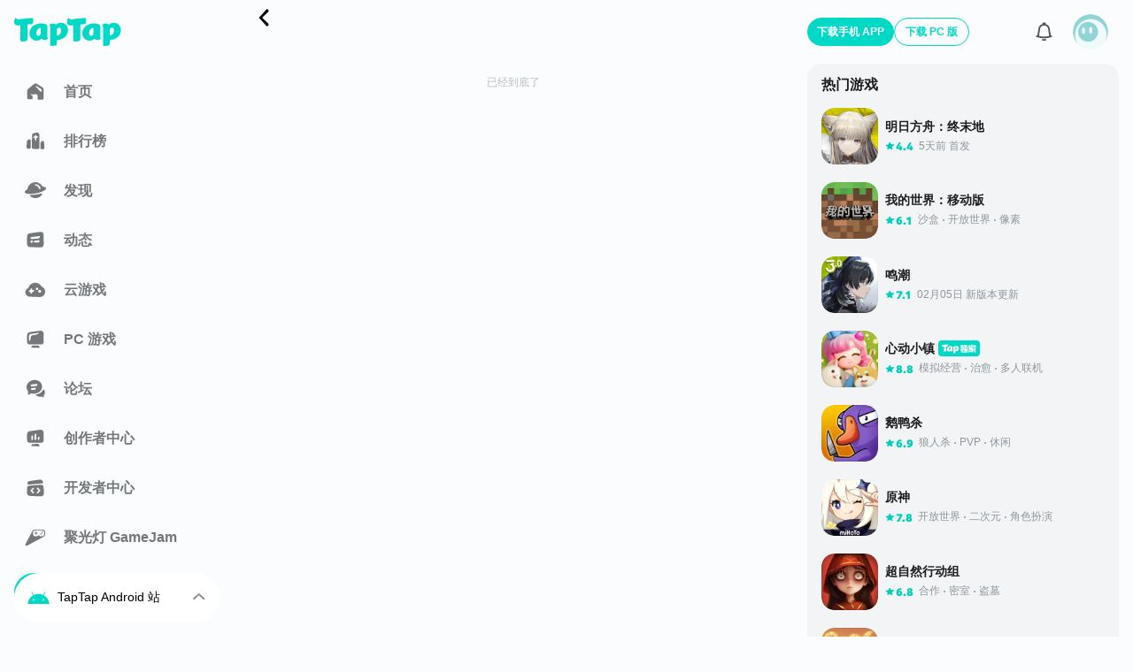

--- FILE ---
content_type: text/html;charset=utf-8
request_url: https://www.taptap.cn/category/e2517
body_size: 43647
content:
<!DOCTYPE html><html  lang="zh-Hans" data-release="2026-1-26-bd98912b"><head><script src="//g.alicdn.com/frontend-lib/frontend-lib/2.3.74/antidom.js"></script><script src="//o.alicdn.com/frontend-lib/common-lib/jquery.min.js"></script><script>if (typeof globalThis === "undefined") {window.globalThis = window}</script><meta charset="utf-8"><title>TapTap</title><meta name="viewport" content="width=device-width,initial-scale=1,maximum-scale=1,user-scalable=no,viewport-fit=cover"><link rel="icon" type="image/x-icon" href="/favicon.ico"><link rel="manifest" href="/miniapp/manifest.v6.json"><script>window.addEventListener('DOMContentLoaded', function(e){ if('scrollRestoration' in history) {setTimeout(() => {history.scrollRestoration = 'manual';})}}, { once: true });</script><script>try{  window.__performanceJsStartTimestamp = Date && Date.now && Date.now();  window.__performanceJsStartTiming = window.performance && window.performance.now && window.performance.now();} catch(_) {}function inTapClient(){  try {    if (window.urlResource && window.urlResource.TapTapAPI) {      return true;    }    if (window.TapTapAPI) {      return true;    }  } catch (e) {}  return false;}function clientApi(apiName, params) {  try {    if (typeof params === 'object') {      params = JSON.stringify(params);    }    if (window.urlResource) {      return window.urlResource.TapTapAPI(apiName, params);    }    if (window.TapTapAPI && window.TapTapAPI[apiName]) {      return window.TapTapAPI[apiName](params);    } else {      return window.TapTapAPI && window.TapTapAPI(apiName, params);    }  } catch (e) {    console.log(e);  }}function getUrlParam(paraName) {  var url = document.location.toString();  var arrObj = url.split('?');  if (arrObj.length > 1) {    var arrPara = arrObj[1].split('&');    var arr;    for (var i = 0; i < arrPara.length; i++) {      arr = arrPara[i].split('=');      if (arr && arr[0] == paraName) {        return arr[1];      }    }    return '';  } else {    return '';  }}function getTheme(){  if (inTapClient() && clientApi('tapEnv')) {    var tapEnv = JSON.parse(clientApi('tapEnv'));    if (tapEnv && tapEnv.THEME) {      return tapEnv.THEME;    }  }  if (getUrlParam('theme_mode')) {    return getUrlParam('theme_mode');  }  if ((localStorage.getItem('themeConfig-userSelectedTheme') || '').indexOf('dark') > -1) {    return 'dark';  } else if ((localStorage.getItem('themeConfig-userSelectedTheme') || '').indexOf('light') > -1) {    return 'light';  }  if (window.matchMedia('(prefers-color-scheme: dark)').matches) {    return 'dark';  }  return 'light';};try {  if(!document.documentElement.getAttribute('is-fixed-theme')){    var theme = getTheme();    if(theme === 'dark') {      document.documentElement.classList.add('dark');    }else {      document.documentElement.classList.remove('dark');    }  }} catch (e) {}</script><script>var isLocalhost = function () { return Boolean(  window.location.hostname === 'localhost' ||    window.location.hostname === '[::1]' ||    window.location.hostname.match(      /^127(?:.(?:25[0-5]|2[0-4][0-9]|[01]?[0-9][0-9]?)){3}$/    )); };function register (swUrl, hooks) {  if ( hooks === void 0 ) hooks = {};  var registrationOptions = hooks.registrationOptions; if ( registrationOptions === void 0 ) registrationOptions = {};  delete hooks.registrationOptions;  var emit = function (hook) {    var args = [], len = arguments.length - 1;    while ( len-- > 0 ) args[ len ] = arguments[ len + 1 ];    if (hooks && hooks[hook]) {      hooks[hook].apply(hooks, args)    };  };  if ('serviceWorker' in navigator) {    window.addEventListener('load', function () {      if (isLocalhost()) {        checkValidServiceWorker(swUrl, emit, registrationOptions);        ;navigator.serviceWorker.ready.then(function (registration) {          emit('ready', registration)        });      } else {        registerValidSW(swUrl, emit, registrationOptions);      }    })  }};function registerValidSW (swUrl, emit, registrationOptions) {  navigator.serviceWorker    .register(swUrl, registrationOptions)    .then(function (registration) {      emit('registered', registration);      if (registration.waiting) {        emit('updated', registration);        return;      };      registration.onupdatefound = function () {        emit('updatefound', registration);        var installingWorker = registration.installing;        installingWorker.onstatechange = function () {          if (installingWorker.state === 'installed') {            if (navigator.serviceWorker.controller) {              emit('updated', registration);            } else {              emit('cached', registration);            }          }        }      }    })    .catch(function (error) {      emit('error', error)    })};function checkValidServiceWorker (swUrl, emit, registrationOptions) {  fetch(swUrl)    .then(function (response) {      if (response.status === 404) {        emit('error', new Error(("Service worker not found at " + swUrl)));        unregister();      } else if (response.headers.get('content-type').indexOf('javascript') === -1) {        emit('error', new Error(          "Expected " + swUrl + " to have javascript content-type, " +          "but received " + (response.headers.get('content-type'))))        ;unregister();      } else {        ;registerValidSW(swUrl, emit, registrationOptions);      }    })    .catch(function (error) {      if (!navigator.onLine) {        emit('offline')      } else {        emit('error', error)      }    })};if (navigator.userAgent.indexOf('Android') === -1) {  register('/sw.js', {    ready() {      console.log(        'App is being served from cache by a service worker.' + 'For more details, visit https://goo.gl/AFskqB',      );    },    registered() {      console.log('Service worker has been registered.');    },    cached() {      console.log('Content has been cached for offline use.');    },    updatefound() {      console.log('New content is downloading.');    },    updated() {      console.log('New content is available; please refresh.');    },    offline() {      console.log('No internet connection found. App is running in offline mode.');    },    error(error) {      console.error('Error during service worker registration:', error);    },  });};</script><link rel="canonical" href="https://www.taptap.cn/category/e2517"><link rel="stylesheet" href="https://assets.tapimg.com/apps/web-app-next/_nuxt/b321b7f2ef68.css"><link rel="stylesheet" href="https://assets.tapimg.com/apps/web-app-next/_nuxt/75b972f22380.css"><link rel="stylesheet" href="https://assets.tapimg.com/apps/web-app-next/_nuxt/fa96e6a1334e.css"><link rel="stylesheet" href="https://assets.tapimg.com/apps/web-app-next/_nuxt/f6bc42e760d7.css"><link rel="stylesheet" href="https://assets.tapimg.com/apps/web-app-next/_nuxt/c74916782bc4.css"><link rel="stylesheet" href="https://assets.tapimg.com/apps/web-app-next/_nuxt/bdfc97b7ed6b.css"><link rel="stylesheet" href="https://assets.tapimg.com/apps/web-app-next/_nuxt/57e7f1a28906.css"><link rel="stylesheet" href="https://assets.tapimg.com/apps/web-app-next/_nuxt/cbd91efc1700.css"><link rel="stylesheet" href="https://assets.tapimg.com/apps/web-app-next/_nuxt/c9290d53f46c.css"><link rel="stylesheet" href="https://assets.tapimg.com/apps/web-app-next/_nuxt/7f246d34380e.css"><link rel="stylesheet" href="https://assets.tapimg.com/apps/web-app-next/_nuxt/d4e7ca50a3c0.css"><link rel="stylesheet" href="https://assets.tapimg.com/apps/web-app-next/_nuxt/4b00ff516b6b.css"><link rel="stylesheet" href="https://assets.tapimg.com/apps/web-app-next/_nuxt/40e971f18d36.css"><link rel="stylesheet" href="https://assets.tapimg.com/apps/web-app-next/_nuxt/7b0138c04824.css"><link rel="stylesheet" href="https://assets.tapimg.com/apps/web-app-next/_nuxt/c44b78dd7247.css"><link rel="stylesheet" href="https://assets.tapimg.com/apps/web-app-next/_nuxt/b6d616d19847.css"><link rel="stylesheet" href="https://assets.tapimg.com/apps/web-app-next/_nuxt/20f6d6f0b183.css"><link rel="stylesheet" href="https://assets.tapimg.com/apps/web-app-next/_nuxt/ea1995aa48a0.css"><link rel="stylesheet" href="https://assets.tapimg.com/apps/web-app-next/_nuxt/407e2570df75.css"><link rel="stylesheet" href="https://assets.tapimg.com/apps/web-app-next/_nuxt/b4ba4b292956.css"><link rel="stylesheet" href="https://assets.tapimg.com/apps/web-app-next/_nuxt/d218553079ed.css"><link rel="stylesheet" href="https://assets.tapimg.com/apps/web-app-next/_nuxt/e15279a44495.css"><link rel="stylesheet" href="https://assets.tapimg.com/apps/web-app-next/_nuxt/6a71dabfcff4.css"><link rel="stylesheet" href="https://assets.tapimg.com/apps/web-app-next/_nuxt/6291820a8bc3.css"><link rel="stylesheet" href="https://assets.tapimg.com/apps/web-app-next/_nuxt/4bad87e7a7ea.css"><link rel="stylesheet" href="https://assets.tapimg.com/apps/web-app-next/_nuxt/8ee77378c448.css"><link rel="stylesheet" href="https://assets.tapimg.com/apps/web-app-next/_nuxt/a7caa97c7f1e.css"><link rel="stylesheet" href="https://assets.tapimg.com/apps/web-app-next/_nuxt/d712549cc282.css"><link rel="stylesheet" href="https://assets.tapimg.com/apps/web-app-next/_nuxt/cf126de88581.css"><link rel="stylesheet" href="https://assets.tapimg.com/apps/web-app-next/_nuxt/03f2a22caa1e.css"><link rel="stylesheet" href="https://assets.tapimg.com/apps/web-app-next/_nuxt/360a547d9ea9.css"><link rel="stylesheet" href="https://assets.tapimg.com/apps/web-app-next/_nuxt/7abc3544c29f.css"><link rel="stylesheet" href="https://assets.tapimg.com/apps/web-app-next/_nuxt/178bc027e3a0.css"><link rel="stylesheet" href="https://assets.tapimg.com/apps/web-app-next/_nuxt/3d0fb2dfc993.css"><link rel="stylesheet" href="https://assets.tapimg.com/apps/web-app-next/_nuxt/9115f100fe3e.css"><link rel="stylesheet" href="https://assets.tapimg.com/apps/web-app-next/_nuxt/f5c41ebd6ea5.css"><link rel="stylesheet" href="https://assets.tapimg.com/apps/web-app-next/_nuxt/b6b8023de414.css"><link rel="stylesheet" href="https://assets.tapimg.com/apps/web-app-next/_nuxt/b25a6ee3eef4.css"><link rel="stylesheet" href="https://assets.tapimg.com/apps/web-app-next/_nuxt/ccca990001e9.css"><link rel="stylesheet" href="https://assets.tapimg.com/apps/web-app-next/_nuxt/1674ebb6a093.css"><link rel="stylesheet" href="https://assets.tapimg.com/apps/web-app-next/_nuxt/bfefe53fd2d3.css"><link rel="stylesheet" href="https://assets.tapimg.com/apps/web-app-next/_nuxt/772a4e4f5804.css"><link rel="stylesheet" href="https://assets.tapimg.com/apps/web-app-next/_nuxt/9906b01edae3.css"><link rel="stylesheet" href="https://assets.tapimg.com/apps/web-app-next/_nuxt/6151127ee53f.css"><link rel="stylesheet" href="https://assets.tapimg.com/apps/web-app-next/_nuxt/a1aaf489f69b.css"><link rel="stylesheet" href="https://assets.tapimg.com/apps/web-app-next/_nuxt/c9e2d4266a6a.css"><link rel="stylesheet" href="https://assets.tapimg.com/apps/web-app-next/_nuxt/0defe72fdd77.css"><link rel="stylesheet" href="https://assets.tapimg.com/apps/web-app-next/_nuxt/99e67b98d357.css"><link rel="stylesheet" href="https://assets.tapimg.com/apps/web-app-next/_nuxt/c67d4b7d2fd1.css"><link rel="stylesheet" href="https://assets.tapimg.com/apps/web-app-next/_nuxt/9e18752d74c3.css"><link rel="stylesheet" href="https://assets.tapimg.com/apps/web-app-next/_nuxt/75be24c75355.css"><link rel="stylesheet" href="https://assets.tapimg.com/apps/web-app-next/_nuxt/4432ceefb457.css"><link rel="stylesheet" href="https://assets.tapimg.com/apps/web-app-next/_nuxt/71650728ff3e.css"><link rel="stylesheet" href="https://assets.tapimg.com/apps/web-app-next/_nuxt/c74253f4c399.css"><link rel="stylesheet" href="https://assets.tapimg.com/apps/web-app-next/_nuxt/07fe30b60361.css"><link rel="stylesheet" href="https://assets.tapimg.com/apps/web-app-next/_nuxt/4871b95ec314.css"><link rel="stylesheet" href="https://assets.tapimg.com/apps/web-app-next/_nuxt/adec1a3bae93.css"><link rel="stylesheet" href="https://assets.tapimg.com/apps/web-app-next/_nuxt/f3bfc0a40537.css"><link rel="stylesheet" href="https://assets.tapimg.com/apps/web-app-next/_nuxt/3494759b0839.css"><link rel="stylesheet" href="https://assets.tapimg.com/apps/web-app-next/_nuxt/08d3140cd433.css"><link rel="modulepreload" as="script" crossorigin href="https://assets.tapimg.com/apps/web-app-next/_nuxt/00.global-polyfill.b052e8c1.js"><link rel="modulepreload" as="script" crossorigin href="https://assets.tapimg.com/apps/web-app-next/_nuxt/01.wx-sdk.092b2fb9.js"><link rel="modulepreload" as="script" crossorigin href="https://assets.tapimg.com/apps/web-app-next/_nuxt/be71200f46e9.js"><link rel="modulepreload" as="script" crossorigin href="https://assets.tapimg.com/apps/web-app-next/_nuxt/117ecba502eb.js"><link rel="modulepreload" as="script" crossorigin href="https://assets.tapimg.com/apps/web-app-next/_nuxt/entry.7cec143d.js"><link rel="modulepreload" as="script" crossorigin href="https://assets.tapimg.com/apps/web-app-next/_nuxt/344b59dc62f3.js"><link rel="modulepreload" as="script" crossorigin href="https://assets.tapimg.com/apps/web-app-next/_nuxt/0cf5d951f3ba.js"><link rel="modulepreload" as="script" crossorigin href="https://assets.tapimg.com/apps/web-app-next/_nuxt/252de9cc18dd.js"><link rel="modulepreload" as="script" crossorigin href="https://assets.tapimg.com/apps/web-app-next/_nuxt/5f8061002fe6.js"><link rel="modulepreload" as="script" crossorigin href="https://assets.tapimg.com/apps/web-app-next/_nuxt/5bbfc3dce917.js"><link rel="modulepreload" as="script" crossorigin href="https://assets.tapimg.com/apps/web-app-next/_nuxt/8277fd74a687.js"><link rel="modulepreload" as="script" crossorigin href="https://assets.tapimg.com/apps/web-app-next/_nuxt/3331ea2fd76b.js"><link rel="modulepreload" as="script" crossorigin href="https://assets.tapimg.com/apps/web-app-next/_nuxt/29ad9db84879.js"><link rel="modulepreload" as="script" crossorigin href="https://assets.tapimg.com/apps/web-app-next/_nuxt/ac6608a7c468.js"><link rel="modulepreload" as="script" crossorigin href="https://assets.tapimg.com/apps/web-app-next/_nuxt/ce7016e02219.js"><link rel="modulepreload" as="script" crossorigin href="https://assets.tapimg.com/apps/web-app-next/_nuxt/84514e5084aa.js"><link rel="modulepreload" as="script" crossorigin href="https://assets.tapimg.com/apps/web-app-next/_nuxt/8d906b1df326.js"><link rel="modulepreload" as="script" crossorigin href="https://assets.tapimg.com/apps/web-app-next/_nuxt/2b26ae17cd6f.js"><link rel="modulepreload" as="script" crossorigin href="https://assets.tapimg.com/apps/web-app-next/_nuxt/f34cedae066a.js"><link rel="modulepreload" as="script" crossorigin href="https://assets.tapimg.com/apps/web-app-next/_nuxt/810c82ff8eab.js"><link rel="modulepreload" as="script" crossorigin href="https://assets.tapimg.com/apps/web-app-next/_nuxt/c3bcb8a1aad1.js"><link rel="modulepreload" as="script" crossorigin href="https://assets.tapimg.com/apps/web-app-next/_nuxt/2e2e1c79e323.js"><link rel="modulepreload" as="script" crossorigin href="https://assets.tapimg.com/apps/web-app-next/_nuxt/103a5d5e1b49.js"><link rel="modulepreload" as="script" crossorigin href="https://assets.tapimg.com/apps/web-app-next/_nuxt/28f747193dd5.js"><link rel="modulepreload" as="script" crossorigin href="https://assets.tapimg.com/apps/web-app-next/_nuxt/dcdab896721d.js"><link rel="modulepreload" as="script" crossorigin href="https://assets.tapimg.com/apps/web-app-next/_nuxt/1bc2e457de55.js"><link rel="modulepreload" as="script" crossorigin href="https://assets.tapimg.com/apps/web-app-next/_nuxt/f8bb88bbb9fd.js"><link rel="modulepreload" as="script" crossorigin href="https://assets.tapimg.com/apps/web-app-next/_nuxt/81c4b8b203cf.js"><link rel="modulepreload" as="script" crossorigin href="https://assets.tapimg.com/apps/web-app-next/_nuxt/d2ca6a31b06e.js"><link rel="modulepreload" as="script" crossorigin href="https://assets.tapimg.com/apps/web-app-next/_nuxt/117886ba85f5.js"><link rel="modulepreload" as="script" crossorigin href="https://assets.tapimg.com/apps/web-app-next/_nuxt/720abe999566.js"><link rel="modulepreload" as="script" crossorigin href="https://assets.tapimg.com/apps/web-app-next/_nuxt/4e7ea48f6ce0.js"><link rel="modulepreload" as="script" crossorigin href="https://assets.tapimg.com/apps/web-app-next/_nuxt/17d3e752f895.js"><link rel="modulepreload" as="script" crossorigin href="https://assets.tapimg.com/apps/web-app-next/_nuxt/54aab60d74f7.js"><link rel="modulepreload" as="script" crossorigin href="https://assets.tapimg.com/apps/web-app-next/_nuxt/4b13044d4784.js"><link rel="modulepreload" as="script" crossorigin href="https://assets.tapimg.com/apps/web-app-next/_nuxt/4e61cbae41ac.js"><link rel="modulepreload" as="script" crossorigin href="https://assets.tapimg.com/apps/web-app-next/_nuxt/121d93662894.js"><link rel="modulepreload" as="script" crossorigin href="https://assets.tapimg.com/apps/web-app-next/_nuxt/b80aab93e903.js"><link rel="modulepreload" as="script" crossorigin href="https://assets.tapimg.com/apps/web-app-next/_nuxt/54a8bb041111.js"><link rel="modulepreload" as="script" crossorigin href="https://assets.tapimg.com/apps/web-app-next/_nuxt/97b6c1375aeb.js"><link rel="modulepreload" as="script" crossorigin href="https://assets.tapimg.com/apps/web-app-next/_nuxt/79c293e0c1ef.js"><link rel="modulepreload" as="script" crossorigin href="https://assets.tapimg.com/apps/web-app-next/_nuxt/0e0198fcdd9a.js"><link rel="modulepreload" as="script" crossorigin href="https://assets.tapimg.com/apps/web-app-next/_nuxt/4207fb6c0d63.js"><link rel="modulepreload" as="script" crossorigin href="https://assets.tapimg.com/apps/web-app-next/_nuxt/78403e86c8c4.js"><link rel="modulepreload" as="script" crossorigin href="https://assets.tapimg.com/apps/web-app-next/_nuxt/4c929ea76684.js"><link rel="modulepreload" as="script" crossorigin href="https://assets.tapimg.com/apps/web-app-next/_nuxt/8770825a2821.js"><link rel="modulepreload" as="script" crossorigin href="https://assets.tapimg.com/apps/web-app-next/_nuxt/d0be42442f49.js"><link rel="modulepreload" as="script" crossorigin href="https://assets.tapimg.com/apps/web-app-next/_nuxt/3bcd2cd95629.js"><link rel="modulepreload" as="script" crossorigin href="https://assets.tapimg.com/apps/web-app-next/_nuxt/700d7d5bb39d.js"><link rel="modulepreload" as="script" crossorigin href="https://assets.tapimg.com/apps/web-app-next/_nuxt/bc05c0c5d51e.js"><link rel="modulepreload" as="script" crossorigin href="https://assets.tapimg.com/apps/web-app-next/_nuxt/b85f886529fe.js"><link rel="modulepreload" as="script" crossorigin href="https://assets.tapimg.com/apps/web-app-next/_nuxt/88eae2b26f16.js"><link rel="modulepreload" as="script" crossorigin href="https://assets.tapimg.com/apps/web-app-next/_nuxt/13778c2b3a33.js"><link rel="modulepreload" as="script" crossorigin href="https://assets.tapimg.com/apps/web-app-next/_nuxt/f2f082256192.js"><link rel="modulepreload" as="script" crossorigin href="https://assets.tapimg.com/apps/web-app-next/_nuxt/5ef687a1971d.js"><link rel="modulepreload" as="script" crossorigin href="https://assets.tapimg.com/apps/web-app-next/_nuxt/a802a4aed28b.js"><link rel="modulepreload" as="script" crossorigin href="https://assets.tapimg.com/apps/web-app-next/_nuxt/01048f66c66b.js"><link rel="modulepreload" as="script" crossorigin href="https://assets.tapimg.com/apps/web-app-next/_nuxt/42c5be92c9b4.js"><link rel="modulepreload" as="script" crossorigin href="https://assets.tapimg.com/apps/web-app-next/_nuxt/fd47095ce841.js"><link rel="modulepreload" as="script" crossorigin href="https://assets.tapimg.com/apps/web-app-next/_nuxt/c282caaefdec.js"><link rel="modulepreload" as="script" crossorigin href="https://assets.tapimg.com/apps/web-app-next/_nuxt/c177470da973.js"><link rel="modulepreload" as="script" crossorigin href="https://assets.tapimg.com/apps/web-app-next/_nuxt/dc3b6e52a313.js"><link rel="modulepreload" as="script" crossorigin href="https://assets.tapimg.com/apps/web-app-next/_nuxt/307aaf322ee4.js"><link rel="modulepreload" as="script" crossorigin href="https://assets.tapimg.com/apps/web-app-next/_nuxt/0471bf7ea67b.js"><link rel="modulepreload" as="script" crossorigin href="https://assets.tapimg.com/apps/web-app-next/_nuxt/437f44676390.js"><link rel="modulepreload" as="script" crossorigin href="https://assets.tapimg.com/apps/web-app-next/_nuxt/661649595fa8.js"><link rel="modulepreload" as="script" crossorigin href="https://assets.tapimg.com/apps/web-app-next/_nuxt/fa6eb74fb19a.js"><link rel="modulepreload" as="script" crossorigin href="https://assets.tapimg.com/apps/web-app-next/_nuxt/b4afb10c4fb8.js"><link rel="modulepreload" as="script" crossorigin href="https://assets.tapimg.com/apps/web-app-next/_nuxt/59ae5b04c80c.js"><link rel="modulepreload" as="script" crossorigin href="https://assets.tapimg.com/apps/web-app-next/_nuxt/de9b9978e8d8.js"><link rel="modulepreload" as="script" crossorigin href="https://assets.tapimg.com/apps/web-app-next/_nuxt/5206af6f080c.js"><link rel="modulepreload" as="script" crossorigin href="https://assets.tapimg.com/apps/web-app-next/_nuxt/a31de9bfb092.js"><link rel="modulepreload" as="script" crossorigin href="https://assets.tapimg.com/apps/web-app-next/_nuxt/81baad58c8bb.js"><link rel="modulepreload" as="script" crossorigin href="https://assets.tapimg.com/apps/web-app-next/_nuxt/d3cbea1a33f8.js"><link rel="modulepreload" as="script" crossorigin href="https://assets.tapimg.com/apps/web-app-next/_nuxt/21e0b1947a0e.js"><link rel="modulepreload" as="script" crossorigin href="https://assets.tapimg.com/apps/web-app-next/_nuxt/a84ff9328776.js"><link rel="modulepreload" as="script" crossorigin href="https://assets.tapimg.com/apps/web-app-next/_nuxt/b5ac899faee9.js"><link rel="modulepreload" as="script" crossorigin href="https://assets.tapimg.com/apps/web-app-next/_nuxt/e0aacec868d2.js"><link rel="modulepreload" as="script" crossorigin href="https://assets.tapimg.com/apps/web-app-next/_nuxt/31cb0a97397c.js"><link rel="modulepreload" as="script" crossorigin href="https://assets.tapimg.com/apps/web-app-next/_nuxt/edc4d68be641.js"><link rel="modulepreload" as="script" crossorigin href="https://assets.tapimg.com/apps/web-app-next/_nuxt/8e55eb01b790.js"><link rel="modulepreload" as="script" crossorigin href="https://assets.tapimg.com/apps/web-app-next/_nuxt/4272fec83b31.js"><link rel="modulepreload" as="script" crossorigin href="https://assets.tapimg.com/apps/web-app-next/_nuxt/2f08a0cf215d.js"><link rel="modulepreload" as="script" crossorigin href="https://assets.tapimg.com/apps/web-app-next/_nuxt/2da2ad4ebf38.js"><link rel="modulepreload" as="script" crossorigin href="https://assets.tapimg.com/apps/web-app-next/_nuxt/f1a5c8f303ea.js"><link rel="modulepreload" as="script" crossorigin href="https://assets.tapimg.com/apps/web-app-next/_nuxt/faa2ccf5dcef.js"><link rel="modulepreload" as="script" crossorigin href="https://assets.tapimg.com/apps/web-app-next/_nuxt/ad8f9b8ef924.js"><link rel="modulepreload" as="script" crossorigin href="https://assets.tapimg.com/apps/web-app-next/_nuxt/11ea584a5dd9.js"><link rel="modulepreload" as="script" crossorigin href="https://assets.tapimg.com/apps/web-app-next/_nuxt/f0d4491a2d07.js"><link rel="modulepreload" as="script" crossorigin href="https://assets.tapimg.com/apps/web-app-next/_nuxt/be2424010ee3.js"><link rel="modulepreload" as="script" crossorigin href="https://assets.tapimg.com/apps/web-app-next/_nuxt/2ef5c080eae9.js"><link rel="modulepreload" as="script" crossorigin href="https://assets.tapimg.com/apps/web-app-next/_nuxt/7248a947e544.js"><link rel="modulepreload" as="script" crossorigin href="https://assets.tapimg.com/apps/web-app-next/_nuxt/48fcbea6e197.js"><link rel="modulepreload" as="script" crossorigin href="https://assets.tapimg.com/apps/web-app-next/_nuxt/d9711dfd8ca1.js"><link rel="modulepreload" as="script" crossorigin href="https://assets.tapimg.com/apps/web-app-next/_nuxt/b439a1c33159.js"><link rel="modulepreload" as="script" crossorigin href="https://assets.tapimg.com/apps/web-app-next/_nuxt/cae9b9c06c07.js"><link rel="modulepreload" as="script" crossorigin href="https://assets.tapimg.com/apps/web-app-next/_nuxt/288e48ba7075.js"><link rel="modulepreload" as="script" crossorigin href="https://assets.tapimg.com/apps/web-app-next/_nuxt/a2239f7f8454.js"><link rel="modulepreload" as="script" crossorigin href="https://assets.tapimg.com/apps/web-app-next/_nuxt/40bcbbc778fa.js"><link rel="modulepreload" as="script" crossorigin href="https://assets.tapimg.com/apps/web-app-next/_nuxt/c9e9c4e142c3.js"><link rel="modulepreload" as="script" crossorigin href="https://assets.tapimg.com/apps/web-app-next/_nuxt/bebfefad3749.js"><link rel="modulepreload" as="script" crossorigin href="https://assets.tapimg.com/apps/web-app-next/_nuxt/9012d48ebad7.js"><link rel="modulepreload" as="script" crossorigin href="https://assets.tapimg.com/apps/web-app-next/_nuxt/c750f755d488.js"><link rel="modulepreload" as="script" crossorigin href="https://assets.tapimg.com/apps/web-app-next/_nuxt/d496abc3f139.js"><link rel="modulepreload" as="script" crossorigin href="https://assets.tapimg.com/apps/web-app-next/_nuxt/62dbe742eea2.js"><link rel="modulepreload" as="script" crossorigin href="https://assets.tapimg.com/apps/web-app-next/_nuxt/524300705399.js"><link rel="modulepreload" as="script" crossorigin href="https://assets.tapimg.com/apps/web-app-next/_nuxt/d730ce9ff2c2.js"><link rel="modulepreload" as="script" crossorigin href="https://assets.tapimg.com/apps/web-app-next/_nuxt/ce57b13822e6.js"><link rel="modulepreload" as="script" crossorigin href="https://assets.tapimg.com/apps/web-app-next/_nuxt/73fa63d85251.js"><link rel="modulepreload" as="script" crossorigin href="https://assets.tapimg.com/apps/web-app-next/_nuxt/3f6fb13250e9.js"><link rel="modulepreload" as="script" crossorigin href="https://assets.tapimg.com/apps/web-app-next/_nuxt/b5e9d675d73f.js"><link rel="modulepreload" as="script" crossorigin href="https://assets.tapimg.com/apps/web-app-next/_nuxt/7c4d9924bfe8.js"><link rel="modulepreload" as="script" crossorigin href="https://assets.tapimg.com/apps/web-app-next/_nuxt/2d1bcc4bb895.js"><link rel="modulepreload" as="script" crossorigin href="https://assets.tapimg.com/apps/web-app-next/_nuxt/4bda1a0afeea.js"><link rel="modulepreload" as="script" crossorigin href="https://assets.tapimg.com/apps/web-app-next/_nuxt/8f69a2636076.js"><link rel="modulepreload" as="script" crossorigin href="https://assets.tapimg.com/apps/web-app-next/_nuxt/535e492e6e42.js"><link rel="modulepreload" as="script" crossorigin href="https://assets.tapimg.com/apps/web-app-next/_nuxt/7dbb369ee279.js"><link rel="modulepreload" as="script" crossorigin href="https://assets.tapimg.com/apps/web-app-next/_nuxt/091fdeefd834.js"><link rel="modulepreload" as="script" crossorigin href="https://assets.tapimg.com/apps/web-app-next/_nuxt/2f28590907e5.js"><link rel="modulepreload" as="script" crossorigin href="https://assets.tapimg.com/apps/web-app-next/_nuxt/947369a4eea3.js"><link rel="modulepreload" as="script" crossorigin href="https://assets.tapimg.com/apps/web-app-next/_nuxt/92fdeecad24e.js"><link rel="modulepreload" as="script" crossorigin href="https://assets.tapimg.com/apps/web-app-next/_nuxt/cc0b40ca8060.js"><link rel="modulepreload" as="script" crossorigin href="https://assets.tapimg.com/apps/web-app-next/_nuxt/2b3927107398.js"><link rel="modulepreload" as="script" crossorigin href="https://assets.tapimg.com/apps/web-app-next/_nuxt/013c4ccd0795.js"><link rel="modulepreload" as="script" crossorigin href="https://assets.tapimg.com/apps/web-app-next/_nuxt/2d09fa4aec10.js"><link rel="modulepreload" as="script" crossorigin href="https://assets.tapimg.com/apps/web-app-next/_nuxt/ec93074baedf.js"><link rel="modulepreload" as="script" crossorigin href="https://assets.tapimg.com/apps/web-app-next/_nuxt/eff3189f72ff.js"><link rel="modulepreload" as="script" crossorigin href="https://assets.tapimg.com/apps/web-app-next/_nuxt/d458b98b468e.js"><link rel="modulepreload" as="script" crossorigin href="https://assets.tapimg.com/apps/web-app-next/_nuxt/c55cac508e9c.js"><link rel="modulepreload" as="script" crossorigin href="https://assets.tapimg.com/apps/web-app-next/_nuxt/399925d27d50.js"><link rel="modulepreload" as="script" crossorigin href="https://assets.tapimg.com/apps/web-app-next/_nuxt/16334b086952.js"><link rel="modulepreload" as="script" crossorigin href="https://assets.tapimg.com/apps/web-app-next/_nuxt/79b522bd2647.js"><link rel="modulepreload" as="script" crossorigin href="https://assets.tapimg.com/apps/web-app-next/_nuxt/bed5936f874a.js"><link rel="modulepreload" as="script" crossorigin href="https://assets.tapimg.com/apps/web-app-next/_nuxt/012a0171a48d.js"><link rel="modulepreload" as="script" crossorigin href="https://assets.tapimg.com/apps/web-app-next/_nuxt/55618ffd5e6c.js"><link rel="modulepreload" as="script" crossorigin href="https://assets.tapimg.com/apps/web-app-next/_nuxt/57f4dcf4f203.js"><link rel="prefetch" as="image" type="image/png" href="https://assets.tapimg.com/apps/web-app-next/_nuxt/c29d6c4086d9.png"><link rel="prefetch" as="script" crossorigin href="https://assets.tapimg.com/apps/web-app-next/_nuxt/067d05c5c22a.js"><link rel="prefetch" as="style" href="https://assets.tapimg.com/apps/web-app-next/_nuxt/ec0778ca8ad0.css"><link rel="prefetch" as="script" crossorigin href="https://assets.tapimg.com/apps/web-app-next/_nuxt/da680f8a97ab.js"><link rel="prefetch" as="script" crossorigin href="https://assets.tapimg.com/apps/web-app-next/_nuxt/6f55affe2232.js"><link rel="prefetch" as="style" href="https://assets.tapimg.com/apps/web-app-next/_nuxt/df7b046c1980.css"><link rel="prefetch" as="script" crossorigin href="https://assets.tapimg.com/apps/web-app-next/_nuxt/3798e429557d.js"><link rel="prefetch" as="style" href="https://assets.tapimg.com/apps/web-app-next/_nuxt/9dc51adb10bc.css"><link rel="prefetch" as="script" crossorigin href="https://assets.tapimg.com/apps/web-app-next/_nuxt/818ec75b73db.js"><link rel="prefetch" as="script" crossorigin href="https://assets.tapimg.com/apps/web-app-next/_nuxt/de1781e5dd84.js"><link rel="prefetch" as="style" href="https://assets.tapimg.com/apps/web-app-next/_nuxt/146226181473.css"><link rel="prefetch" as="script" crossorigin href="https://assets.tapimg.com/apps/web-app-next/_nuxt/53e221c33234.js"><link rel="prefetch" as="script" crossorigin href="https://assets.tapimg.com/apps/web-app-next/_nuxt/b86df3ea1c3f.js"><link rel="prefetch" as="script" crossorigin href="https://assets.tapimg.com/apps/web-app-next/_nuxt/8e08443f6193.js"><link rel="prefetch" as="style" href="https://assets.tapimg.com/apps/web-app-next/_nuxt/a9b6a15b0e20.css"><link rel="prefetch" as="script" crossorigin href="https://assets.tapimg.com/apps/web-app-next/_nuxt/a5c6510801ef.js"><link rel="prefetch" as="script" crossorigin href="https://assets.tapimg.com/apps/web-app-next/_nuxt/1a1484e91f73.js"><link rel="prefetch" as="image" type="image/png" href="https://assets.tapimg.com/apps/web-app-next/_nuxt/a51bf4ae36d2.png"><link rel="prefetch" as="image" type="image/png" href="https://assets.tapimg.com/apps/web-app-next/_nuxt/9ff58f2f9c20.png"><link rel="prefetch" as="image" type="image/png" href="https://assets.tapimg.com/apps/web-app-next/_nuxt/e077b303f863.png"><link rel="prefetch" as="image" type="image/png" href="https://assets.tapimg.com/apps/web-app-next/_nuxt/98baa003eb76.png"><link rel="prefetch" as="image" type="image/png" href="https://assets.tapimg.com/apps/web-app-next/_nuxt/3871251ec336.png"><link rel="prefetch" as="image" type="image/png" href="https://assets.tapimg.com/apps/web-app-next/_nuxt/eafb91a7e901.png"><script src="https://assets.tapimg.com/apps/web-app-next/_nuxt/polyfills-legacy.5980c54c.js" id="vite-legacy-polyfill" nomodule crossorigin></script><script src="https://assets.tapimg.com/apps/web-app-next/_nuxt/00.global-polyfill-legacy.9afca8e8.js" nomodule crossorigin></script><script type="module" src="https://assets.tapimg.com/apps/web-app-next/_nuxt/00.global-polyfill.b052e8c1.js" crossorigin></script><script data-src="https://assets.tapimg.com/apps/web-app-next/_nuxt/01.wx-sdk-legacy.d4a6bb2c.js" id="wx-sdk-legacy" nomodule crossorigin></script><script type="module" src="https://assets.tapimg.com/apps/web-app-next/_nuxt/01.wx-sdk.092b2fb9.js" crossorigin></script><script data-src="https://assets.tapimg.com/apps/web-app-next/_nuxt/entry-legacy.0fc8b212.js" id="vite-legacy-entry" nomodule crossorigin>System.import(document.getElementById('wx-sdk-legacy').getAttribute('data-src'));System.import(document.getElementById('vite-legacy-entry').getAttribute('data-src'))</script><script type="module" src="https://assets.tapimg.com/apps/web-app-next/_nuxt/entry.7cec143d.js" crossorigin></script><script>window.__tapEnv__=JSON.parse("{\"CLUSTER_REGION\":\"cn\",\"DOMAIN\":\"www.taptap.cn\",\"IO_DOMAIN\":\"www.taptap.io\",\"M_BASE_URL\":\"https://m.taptap.cn\",\"RUNTIME_ENV\":\"release\",\"XUA_PN\":\"WebApp\",\"XUA_PN_M\":\"WebM\",\"FIRST_LEVEL_DOMAIN\":\"taptap.cn\",\"ACCOUNT_URL\":\"https://accounts.taptap.cn\",\"SIGHT_URL\":\"https://sight.taptap.cn\",\"APM_TRACKER_URL\":\"https://tap-client-logs-bj.cn-beijing.dualstack.log.aliyuncs.com/logstores/web_apm/track_ua.gif\",\"DEVELOPER_CENTER_URL\":\"https://developer.taptap.cn\",\"QR_PREFIX_URL\":\"https://www.taptap.cn\",\"SDK_SERVER_API_BASE_URL\":\"https://tapsdk.taptap.cn\",\"SDK_SERVER_DOMAIN\":\"tapsdk.taptap.cn\"}")</script><script type="module">try{import.meta.url;import("_").catch(()=>1);}catch(e){}window.__vite_is_modern_browser=true;</script><script type="module">!function(){if(window.__vite_is_modern_browser)return;console.warn("vite: loading legacy chunks, syntax error above and the same error below should be ignored");var e=document.getElementById("vite-legacy-polyfill"),n=document.createElement("script");n.src=e.src,n.onload=function(){System.import(document.getElementById('wx-sdk-legacy').getAttribute('data-src'));System.import(document.getElementById('vite-legacy-entry').getAttribute('data-src'))},document.body.appendChild(n)}();</script><script>  window.dataLayer = window.dataLayer || [];  function gtag() { dataLayer.push(arguments); }  window.gtag = gtag;</script></head>
<body ><img src='https://tap-client-logs-bj.cn-beijing.dualstack.log.aliyuncs.com/logstores/web_apm/track_ua.gif?t_log_id=c9222c2c-c6f3-464a-8148-ebdee37331cb&APIVersion=0.6.0&XUA=V%3D1%26PN%3DWeb%26LANG%3Dzh_CN%26VN_CODE%3D1%26LOC%3DCN%26PLT%3DPC%26DS%3DAndroid%26UID%3D15c5ceed-8775-4826-a70f-204a04505034%26OS%3DMacOS%26OSV%3D10.15.7%26DT%3DPC%26BOT%3Dbot&UID=15c5ceed-8775-4826-a70f-204a04505034&browser_name=Chrome&action=startup&ts=1769474054242&request_path=%2Fcategory%2Fe2517' style='display: none;' id="js-startup-act" data-ts="1769474054242" ><div id="__nuxt"><!--[--><div class="taptap flex taptap--scroll" data-v-01399e0d><header class="layout-header box-border layout-mobile:hidden" data-v-6674c29c><div class="layout-header__container" data-v-6674c29c><a class="tap-router layout-header__container-logo flex" href="/" data-v-6674c29c data-v-d90fa738><!--[--><svg xmlns="http://www.w3.org/2000/svg" fill="none" viewBox="0 0 232 72" class="svg-icon layout-header__logo--wide" data-v-6674c29c><path fill="#00D9C5" fill-rule="evenodd" d="M68.543 46.961a1.595 1.595 0 0 1-1.24-.405 1.577 1.577 0 0 1-.532-1.177V28.494l-.177.012c-.5.049-.954.097-1.315.135l-.52.055c-2.9.304-3.773-.532-4.419-1.418-.734-1-.746-2.658-.518-3.873.24-1.291.886-2.557 1.721-3.405.152.81.899 1.317 1.367 1.506.62.24 1.557.317 2.709.215.645-.05 1.316-.126 1.316-.126l12.506-1.253c.456-.05.899.101 1.24.405.343.304.532.734.532 1.19v3.114c0 1.139-.848 2.076-1.974 2.19l-4.557.455v16.67a2.185 2.185 0 0 1-1.975 2.178l-4.164.417ZM7.61 46.556c.342.304.785.456 1.24.405l4.165-.417a2.185 2.185 0 0 0 1.975-2.177v-16.67l4.556-.457a2.188 2.188 0 0 0 1.975-2.19v-3.113c0-.456-.19-.886-.531-1.19a1.58 1.58 0 0 0-1.241-.405L7.244 21.595s-.67.076-1.316.127c-1.152.1-2.089.025-2.71-.216-.468-.19-1.214-.696-1.366-1.506-.836.848-1.481 2.114-1.722 3.405-.228 1.215-.215 2.873.52 3.873.645.886 1.518 1.722 4.417 1.418l.52-.055c.362-.038.815-.086 1.315-.135l.177-.012v16.885c0 .443.19.874.532 1.177Zm39.553-18.755.114.114.114-.101c.924-.924 2.886-2.013 5.329-2.063 2.304-.051 4.582.936 6.063 2.62 2.797 3.164 2.012 7.19 1.709 8.354-.722 2.76-2.62 5.164-5.203 6.582-2.088 1.152-4.392 1.785-6.86 1.873h-.152v4.24a2.185 2.185 0 0 1-1.975 2.178l-3.848.392a1.594 1.594 0 0 1-1.24-.405 1.584 1.584 0 0 1-.532-1.19V30.954c0-1.342-.164-2.114-.557-2.494a1.017 1.017 0 0 0-.557-.278c.646-.76 2.279-1.494 4.114-1.494h.025c1.557.013 2.684.367 3.456 1.114Zm2.57 3.671c-.659.367-1.456 1.14-1.456 2.823h-.013v5.316c0 .291.228.532.52.544h.088c.95 0 2.152-.747 2.974-1.848 1.418-1.898 1.342-4 1.24-4.81-.139-1.063-.556-1.734-1.341-2.1-.342-.165-1.215-.355-2.013.075Zm-12.237-1.894V40.78c0 1.342.177 2.101.557 2.481.151.152.341.24.556.278-.645.76-2.278 1.494-4.113 1.494h-.026c-1.557-.013-2.683-.367-3.455-1.114l-.114-.114-.114.114c-.924.924-2.886 2.013-5.33 2.064-2.315.05-4.581-.937-6.062-2.62-2.798-3.165-2.013-7.19-1.709-8.355.721-2.76 2.62-5.164 5.202-6.582 2.583-1.418 5.178-1.886 7.481-1.886 1.62 0 3.089.228 4.304.519 1.899.456 2.823 1.278 2.823 2.519ZM28.459 40.26c.658-.354 1.456-1.126 1.456-2.81h-.013v-5.316a.544.544 0 0 0-.52-.545c-.948-.05-2.202.71-3.05 1.836-1.417 1.898-1.341 4-1.24 4.81.14 1.063.557 1.734 1.342 2.101a2.392 2.392 0 0 0 2.025-.076Zm71.922 10.135V30.953c0-1.342-.177-2.101-.557-2.48a1.017 1.017 0 0 0-.557-.28c.645-.759 2.278-1.493 4.114-1.493h.025c1.557.013 2.684.367 3.456 1.114l.114.114.114-.114c.924-.924 2.886-2.013 5.329-2.063 2.316-.051 4.582.936 6.063 2.62 2.784 3.164 2.012 7.19 1.708 8.354-.721 2.76-2.62 5.164-5.202 6.582-2.088 1.152-4.392 1.785-6.861 1.873h-.151v4.24a2.185 2.185 0 0 1-1.975 2.178l-3.848.392a1.596 1.596 0 0 1-1.241-.405 1.586 1.586 0 0 1-.531-1.19Zm9.038-18.924c-.659.367-1.456 1.14-1.456 2.823h-.013v5.316c0 .291.228.532.519.544h.089c.949 0 2.152-.747 2.974-1.848 1.418-1.898 1.342-4 1.241-4.81-.139-1.063-.557-1.734-1.342-2.1-.342-.165-1.215-.355-2.012.075ZM97.197 40.78V29.578c0-1.24-.925-2.063-2.823-2.52a18.547 18.547 0 0 0-4.304-.518c-2.304 0-4.898.468-7.48 1.886-2.583 1.418-4.482 3.823-5.203 6.582-.304 1.165-1.089 5.19 1.709 8.354 1.48 1.684 3.76 2.671 6.063 2.62 2.443-.05 4.405-1.139 5.329-2.063l.114-.114.114.114c.772.747 1.898 1.102 3.455 1.114h.026c1.835 0 3.468-.734 4.113-1.494a1.017 1.017 0 0 1-.556-.278c-.393-.38-.558-1.14-.558-2.48Zm-7.595-3.329c0 1.684-.798 2.456-1.456 2.81a2.391 2.391 0 0 1-2.025.076c-.785-.367-1.203-1.038-1.342-2.101-.101-.81-.177-2.911 1.24-4.81.849-1.127 2.102-1.886 3.051-1.836a.544.544 0 0 1 .52.545v5.316h.012Z" clip-rule="evenodd"></path></svg><svg fill="none" viewBox="0 0 25 24" class="svg-icon layout-header__logo--narrow" alt="TapTap" data-v-6674c29c><g clip-path="url(#i481501261__a)"><path fill="url(#i481501261__b)" d="M12.085 0c10.4 0 12 4.667 12 12s-1.96 12-12 12c-10.041 0-12-5.4-12-12s1.6-12 12-12Z"></path><path fill="#fff" fill-rule="evenodd" d="M9.442 7.73v.954a.792.792 0 0 1-.712.789l-1.097.11a.087.087 0 0 0-.078.087v4.536a.88.88 0 0 1-.791.876l-1.19.12a.351.351 0 0 1-.388-.35V9.927a.087.087 0 0 0-.096-.087l-.095.01-.41.042c-.801.08-1.173-.14-1.385-.398-.293-.355-.267-.83-.172-1.189.087-.329.308-.683.532-.918a.087.087 0 0 1 .142.024c.076.171.228.281.34.331.195.085.456.078.803.053.194-.013.393-.031.393-.031l3.817-.384a.352.352 0 0 1 .387.35Zm9.141 1.099c-.725.014-1.34.372-1.616.645-.246-.254-.598-.362-1.057-.362-.46 0-.89.158-1.124.343-.048.038-.04.111.012.144.017.01.032.023.048.038.115.113.165.34.165.738V16.328c0 .209.18.372.388.35l1.072-.108a.88.88 0 0 0 .79-.877v-1.295c.554.19 1.577.135 2.335-.313.65-.383 1.127-1.027 1.335-1.915.082-.346.28-1.623-.549-2.563a2.36 2.36 0 0 0-1.799-.779v.001Zm-.26 3.732c-.253.335-.623.56-.907.546a.164.164 0 0 1-.154-.16v-1.581c0-.499.235-.73.433-.836a.708.708 0 0 1 .6-.022c.232.11.358.308.397.623.03.243.053.866-.37 1.429Zm-4.006 1.635c-.115-.113-.167-.341-.167-.74v-3.323c0-.367-.274-.612-.838-.749a5.477 5.477 0 0 0-1.276-.155 4.56 4.56 0 0 0-2.22.56 3.172 3.172 0 0 0-1.544 1.954c-.09.345-.321 1.541.507 2.48.44.5 1.112.792 1.8.78.725-.014 1.34-.372 1.615-.645.247.254.598.361 1.058.361.46 0 .892-.158 1.124-.342.048-.038.04-.112-.011-.144a.306.306 0 0 1-.048-.038ZM11.9 12.468c0 .498-.235.729-.434.835a.706.706 0 0 1-.6.022c-.231-.11-.357-.308-.396-.623-.03-.242-.053-.866.369-1.429.252-.336.623-.56.907-.546a.164.164 0 0 1 .154.161v1.58Z" clip-rule="evenodd"></path></g><defs><linearGradient id="i481501261__b" x1="7.618" x2="15.548" y1="-.272" y2="23.963" gradientUnits="userSpaceOnUse"><stop stop-color="#01F3C7"></stop><stop offset=".49" stop-color="#00D8C4"></stop><stop offset="1" stop-color="#00CEE2"></stop></linearGradient><clipPath id="i481501261__a"><path fill="#fff" d="M.085 0h24v24h-24z"></path></clipPath></defs></svg><!----><!--]--></a><ul data-v-6674c29c><!--[--><li class="layout-header__nav-item" data-v-6674c29c><a class="tap-router layout-header__link" href="/" data-v-6674c29c data-v-d90fa738><!--[--><svg viewBox="0 0 400 400" class="svg-icon layout-header__nav-icon" data-v-6674c29c><path fill-rule="evenodd" d="M240.591 79.127c-14.233-9.376-21.35-14.064-28.953-15.6a40.002 40.002 0 0 0-20.177 1.13c-7.383 2.375-13.932 7.828-27.03 18.735L89.475 145.81c-8.471 7.054-12.707 10.581-15.752 14.906a40.007 40.007 0 0 0-5.92 12.633c-1.374 5.107-1.374 10.619-1.374 21.642v75.967c0 16.34 0 24.51 3.145 30.826a29.997 29.997 0 0 0 12.661 13.058c6.217 3.338 14.383 3.59 30.714 4.094l19.249.593h.001c7.223.223 10.836.334 13.647-.982a12.998 12.998 0 0 0 5.846-5.453c1.51-2.712 1.65-6.324 1.931-13.546l1.21-31.077c.146-3.74.266-6.818.456-9.413L110 239.5l96.049-2.362a20.672 20.672 0 0 1 1.851.038c7.365-.122 11.667.113 15.149 1.777a20 20 0 0 1 8.965 8.53c2.287 4.229 2.422 9.837 2.691 21.054l.847 35.334c.164 6.849.246 10.273 1.61 12.926a13.008 13.008 0 0 0 5.394 5.498c2.626 1.415 6.048 1.563 12.893 1.858l27.481 1.186h.001c17.451.753 26.177 1.13 32.876-2.032a29.998 29.998 0 0 0 13.745-13.165C333 303.585 333 294.852 333 277.384V174.479c0-12.602 0-18.903-1.745-24.616a40.01 40.01 0 0 0-7.451-13.831c-3.811-4.6-9.073-8.066-19.597-14.999l-63.616-41.906Zm-22.245 24.468 74.313 49.961a20.002 20.002 0 0 1 8.841 16.598V185c0 10.833-13.219 16.12-20.69 8.276l-73.243-76.906a8.408 8.408 0 0 1 10.779-12.775Z" clip-rule="evenodd"></path></svg><div class="layout-header__link-title heading-m16-w16" data-v-6674c29c>首页 <!----></div><!--]--></a></li><li class="layout-header__nav-item" data-v-6674c29c><a class="tap-router layout-header__link" href="/top/download" data-v-6674c29c data-v-d90fa738><!--[--><svg viewBox="0 0 400 400" class="svg-icon layout-header__nav-icon" data-v-6674c29c><path fill-rule="evenodd" d="M146.273 117.779c.559-18.488.838-27.732 4.643-35.038a36.005 36.005 0 0 1 11.976-13.336c6.857-4.566 16.018-5.834 34.34-8.371 23.976-3.32 35.964-4.98 45.198-.996a36.003 36.003 0 0 1 16.352 14.107c5.293 8.55 5.408 20.653 5.639 44.857l1.426 149.726c.243 25.488.364 38.232-7.575 45.985s-20.677 7.329-46.153 6.481l-20.109-.669c-24.431-.814-36.647-1.22-44-9.056-7.354-7.836-6.985-20.053-6.246-44.486l4.509-149.204Zm-83.965 82.439c-.306 1.968-.43 4.236-.679 8.774l-3.845 70.221c-.516 9.43-.774 14.146.217 18.019a25.999 25.999 0 0 0 16.464 18.048c3.766 1.342 8.485 1.517 17.923 1.866h.001c8.024.298 12.037.446 15.309-.457a21.996 21.996 0 0 0 15.031-14.283c1.069-3.223 1.125-7.237 1.237-15.267l1.401-100.337c.035-2.566.053-3.85-.055-4.899-.932-9.001-8.401-15.911-17.447-16.141-1.055-.027-2.333.09-4.889.325-4.525.416-6.787.624-8.743 1.003a39.999 39.999 0 0 0-31.925 33.128Zm219.914 30.38v.001l-1.007 64.91c-.105 6.793-.158 10.19.583 12.99a21.002 21.002 0 0 0 14.015 14.665c2.764.867 6.16.969 12.95 1.172h.001c9.352.279 14.028.418 17.757-.595a26 26 0 0 0 18.554-19.401c.846-3.771.498-8.436-.199-17.766l-5.682-76.148c-.093-1.238-.139-1.858-.209-2.381-1.193-8.91-8.777-15.573-17.766-15.61-.528-.003-1.148.031-2.388.099h-.006c-2.366.129-3.55.194-4.564.307-17.242 1.926-30.657 15.875-31.91 33.178-.074 1.019-.092 2.206-.129 4.579ZM202.54 91.358c-3.628.618-5.688 6.275-9.807 17.588l-1.046 2.875c-.936 2.57-1.404 3.855-2.321 4.814-.916.96-2.178 1.487-4.703 2.539l-2.826 1.18c-11.45 4.775-17.175 7.163-17.583 10.878a6.364 6.364 0 0 0 .068 1.843c.681 3.674 6.567 5.632 18.338 9.549 2.974.99 4.461 1.484 5.514 2.53.189.188.366.388.53.598.914 1.17 1.228 2.705 1.856 5.775l.82 4.005c4.649 22.707 6.974 34.061 12.095 34.104 5.121.043 7.637-11.269 12.669-33.895l1.764-7.931c.602-2.708.903-4.062 1.703-5.143.801-1.081 2.008-1.764 4.423-3.129l3.664-2.073c10.906-6.168 16.359-9.252 15.805-13.185-.554-3.933-6.647-5.391-18.832-8.306l-1.55-.371c-2.712-.649-4.068-.974-5.13-1.782a6.425 6.425 0 0 1-.568-.487c-.959-.928-1.485-2.219-2.536-4.802-4.54-11.152-6.809-16.727-10.458-17.208a6.33 6.33 0 0 0-1.889.035Z" clip-rule="evenodd"></path></svg><div class="layout-header__link-title heading-m16-w16" data-v-6674c29c>排行榜 <!----></div><!--]--></a></li><li class="layout-header__nav-item" data-v-6674c29c><a class="tap-router layout-header__link" href="/categories" data-v-6674c29c data-v-d90fa738><!--[--><svg viewBox="0 0 400 400" class="svg-icon layout-header__nav-icon" data-v-6674c29c><path fill-rule="evenodd" d="M144.723 263.061c-15.957.093-23.936.14-27.735 3.85-3.018 2.946-4.575 8.248-3.63 12.358 1.191 5.175 6.385 8.557 16.773 15.321a128.987 128.987 0 0 0 173.94-31.202c2.205-2.969 3.307-4.454 3.944-6.986 1.755-6.972-4.068-15.426-11.208-16.271-2.594-.306-5.275.448-10.637 1.957-15.657 4.406-32.412 8.334-49.919 11.607-33.028 6.174-64.402 9.207-91.528 9.366ZM372.9 155.036c-2.629-14.062-24.296-23.189-57.213-26.581a128.97 128.97 0 0 0-75.997-64.84A128.984 128.984 0 0 0 72.161 173.663c-30.072 15.191-47.384 31.734-44.727 45.951 5.264 28.157 86.866 36.526 182.263 18.693 95.398-17.833 168.466-55.115 163.203-83.272Zm-173.917-44.784c24.846 2.389 50.057 20.198 55.96 50.263 1.134 5.775 6.244 10.24 11.92 8.686 5.092-1.394 10.188-3.26 14.537-5.23 4.006-1.814 5.913-6.312 4.553-10.494-11.205-34.459-43.126-63.866-86.687-63.21-6.07.092-10.327 5.698-9.501 11.712.627 4.563 4.634 7.833 9.218 8.273Z" clip-rule="evenodd"></path></svg><div class="layout-header__link-title heading-m16-w16" data-v-6674c29c>发现 <!----></div><!--]--></a></li><li class="layout-header__nav-item" data-v-6674c29c><a class="tap-router layout-header__link" href="/forum/hot" data-v-6674c29c data-v-d90fa738><!--[--><svg viewBox="0 0 400 400" class="svg-icon layout-header__nav-icon" data-v-6674c29c><path fill-rule="evenodd" d="M70.942 110.848c-4.485 9.585-4.595 21.542-4.817 45.457l-.671 72.414c-.247 26.637-.37 39.955 4.672 50.276A48.648 48.648 0 0 0 90.6 300.379c10.091 5.486 23.403 5.942 50.025 6.854l113.004 3.868c28.278.968 42.417 1.452 53.227-3.764a48.643 48.643 0 0 0 22.095-21.517c5.502-10.668 5.393-24.815 5.176-53.108l-.7-91.282c-.234-30.514-.351-45.771-6.603-56.775a48.646 48.646 0 0 0-24.459-21.228c-11.775-4.64-26.896-2.609-57.139 1.455l-111.633 15C109.89 83.067 98.039 84.66 89.083 90.3a48.649 48.649 0 0 0-18.14 20.549Zm68.616 127.007c10.981.276 19.962-8.693 19.792-19.675-.18-11.623-10.487-20.589-22.005-19.052-9.728 1.299-16.92 9.747-16.741 19.564.189 10.399 8.556 18.902 18.954 19.163Zm126.866-31.823c.277-5.208-4.103-9.466-9.302-9.042l-68.505 5.585c-7.959.649-14.087 7.297-14.087 15.282 0 8.582 7.044 15.493 15.625 15.33l50.864-.968c13.548-.258 24.595-10.936 25.314-24.467l.091-1.72Zm-2.839-77.856c4.697-.604 8.748 3.291 8.33 8.007-1.613 18.173-16.212 32.469-34.414 33.702l-100.15 6.78c-9.245.626-17.089-6.704-17.089-15.971 0-8.051 5.98-14.849 13.966-15.877l129.357-16.641Z" clip-rule="evenodd"></path></svg><div class="layout-header__link-title heading-m16-w16" data-v-6674c29c>动态 <!----></div><!--]--></a></li><li class="layout-header__nav-item" data-v-6674c29c><a class="tap-router layout-header__link" href="/web-cloud-game" data-v-6674c29c data-v-d90fa738><!--[--><svg viewBox="0 0 400 400" class="svg-icon layout-header__nav-icon layout-header__nav-icon" data-v-6674c29c><path fill-rule="evenodd" d="M198.277 82.239c-52.393 0-96.45 35.695-109.177 84.093-29.342 9.288-50.61 36.735-50.61 69.15 0 39.457 31.513 71.554 70.744 72.497l156.179 5.439c1.496.076 3.003.115 4.519.115 48.182 0 87.242-39.06 87.242-87.242 0-38.013-24.312-70.347-58.234-82.303-18.651-36.646-56.726-61.75-100.663-61.75Zm47.884 97.888c.177 11.383-9.14 20.601-20.522 20.304-10.764-.281-19.418-9.003-19.614-19.768l-.022-1.18c-.184-10.147 7.235-18.808 17.285-20.181 11.952-1.632 22.668 7.579 22.855 19.644l.018 1.181Zm45.477 40.44c.201 12.995-10.428 23.611-23.423 23.284-12.306-.309-22.209-10.373-22.433-22.679-.211-11.618 8.3-21.616 19.813-23.153 13.632-1.82 25.829 8.791 26.043 22.548Zm-143.287 7.344.104 10.393c.041 4.094.061 6.141-.313 7.827a15.101 15.101 0 0 1-11.474 11.465c-1.687.374-3.734.352-7.828.308h-.001c-1.544-.017-2.316-.025-2.952-.178a5.753 5.753 0 0 1-4.283-4.401c-.136-.64-.123-1.412-.098-2.956l.344-20.854-14.762.894c-5.834.353-8.75.529-10.569-1.215-1.819-1.745-1.763-4.666-1.65-10.507l.045-2.387c.093-4.894.14-7.342 1.634-8.962 1.493-1.62 3.929-1.866 8.802-2.36l16.932-1.714.306-18.569c.082-4.973.123-7.46 1.645-9.092 1.523-1.633 4.001-1.847 8.959-2.276l2.206-.191c5.806-.503 8.709-.754 10.571.936s1.891 4.602 1.949 10.427l.161 16.153 23.159-2.344c1.077-.109 1.616-.164 2.054-.142a5.758 5.758 0 0 1 5.439 5.169c.044.437.017.978-.038 2.059v.001c-.147 2.921-.221 4.382-.448 5.634a19.749 19.749 0 0 1-15.702 15.859c-1.25.239-2.71.328-5.631.505l-8.561.518Z" clip-rule="evenodd" data-v-6674c29c></path></svg><div class="layout-header__link-title heading-m16-w16" data-v-6674c29c>云游戏 <!----></div><!--]--></a></li><li class="layout-header__nav-item" data-v-6674c29c><a class="tap-router layout-header__link" href="/pc" data-v-6674c29c data-v-d90fa738><!--[--><svg xmlns="http://www.w3.org/2000/svg" fill="currentColor" viewBox="0 0 28 28" class="svg-icon layout-header__nav-icon" data-v-6674c29c><path fill-rule="evenodd" d="M4.62 10.893c0-1.737 0-2.606.32-3.303a3.5 3.5 0 0 1 1.31-1.494c.648-.41 1.509-.525 3.23-.754l7.49-.998c2.19-.291 3.284-.437 4.134-.1a3.5 3.5 0 0 1 1.759 1.542c.447.797.447 1.901.447 4.11v5.224c0 1.568 0 2.352-.305 2.951a2.8 2.8 0 0 1-1.224 1.224c-.599.305-1.383.305-2.951.305H9.1c-1.568 0-2.352 0-2.951-.305a2.8 2.8 0 0 1-1.224-1.224c-.305-.599-.305-1.383-.305-2.951v-4.227Zm2.178 3.895v-4.38c0-1.463.321-2.307 2.16-2.686 1.839-.38 7.129-1.108 8.188-1.242 1.06-.135.022 1.27-1.058 1.637-1.003.341-4.929 1.032-5.489 1.13-.046.008-.09.017-.136.03-1.436.387-1.617 1.53-1.715 2.15a8.788 8.788 0 0 1-.023.142l-.002.006a4.03 4.03 0 0 0-.025.153c-.045.333-.23 1.625-.457 2.45-.263.954-1.443 1.998-1.443.61Zm4.184 6.002 5.725-.058c.221-.003.332-.004.435.02a.91.91 0 0 1 .322.142c.087.06.16.143.307.308.603.677.905 1.015.93 1.292a.845.845 0 0 1-.365.775c-.23.157-.683.14-1.588.106l-5.799-.218c-.556-.021-.833-.032-.985-.094a.91.91 0 0 1-.459-1.26c.075-.145.281-.331.693-.705.076-.07.114-.104.154-.133a.91.91 0 0 1 .426-.167c.05-.006.101-.006.204-.008Z" clip-rule="evenodd"></path></svg><div class="layout-header__link-title heading-m16-w16" data-v-6674c29c>PC 游戏 <!----></div><!--]--></a></li><li class="layout-header__nav-item" data-v-6674c29c><a class="tap-router layout-header__link" href="/forum/groups" data-v-6674c29c data-v-d90fa738><!--[--><svg viewBox="0 0 400 400" class="svg-icon layout-header__nav-icon" data-v-6674c29c><path fill-rule="evenodd" d="M57.676 180.551C49.134 119.123 103.547 64.178 167.49 55.103c63.944-9.075 128.89 23.042 138.38 90.566 9.49 67.524-37.563 116.253-114.681 127.197-24.286 3.447-45.67 1.659-63.838-4.326l-29.76 22.92c-7.466 5.751-18.245.136-17.812-9.278l2.04-44.331c-12.855-15.507-21.061-35.127-24.144-57.3Zm168.131-63.439a5.96 5.96 0 0 1 6.569 5.981c-.135 15.536-12.183 28.362-27.68 29.467l-64.357 4.59c-9.319.665-17.116-6.98-16.636-16.311a15.55 15.55 0 0 1 13.941-14.67l88.163-9.057Zm-16.463 71.901c.419-5.145-3.881-9.435-9.024-9.005l-59.926 5.002c-7.49.625-13.251 6.887-13.251 14.402 0 8.221 6.848 14.787 15.062 14.44l43.208-1.823c12.642-.533 22.906-10.404 23.931-23.016Zm-.256 110.63c-4.894-4.762-1.262-12.339 5.496-13.316 49.248-7.124 87.471-31.303 107.708-69.229 4.374-8.198 15.472-10.899 20.631-3.171 7.783 11.66 12.115 25.333 11.367 40.006-.932 18.283-7.047 34.489-17.946 46.694l1.054 22.142c.437 9.178-9.851 14.862-17.387 9.607l-16.739-11.67c-9.334 2.594-19.878 3.711-31.577 3.082-26.336-1.416-48.037-9.967-62.607-24.145Z" clip-rule="evenodd"></path></svg><div class="layout-header__link-title heading-m16-w16" data-v-6674c29c>论坛 <!----></div><!--]--></a></li><li class="layout-header__nav-item" data-v-6674c29c><a class="tap-router layout-header__link" href="/creator" data-v-6674c29c data-v-d90fa738><!--[--><svg viewBox="0 0 400 400" class="svg-icon layout-header__nav-icon" data-v-6674c29c><path fill-rule="evenodd" d="M66 155.613c0-24.818 0-37.228 4.583-47.182a50 50 0 0 1 18.692-21.345c9.261-5.858 21.562-7.496 46.163-10.773l107-14.251c31.271-4.165 46.906-6.247 59.041-1.42a50 50 0 0 1 25.135 22.008C333 94.042 333 109.815 333 141.362V204c0 22.402 0 33.603-4.36 42.16a40.003 40.003 0 0 1-17.48 17.48C302.603 268 291.402 268 269 268H130c-22.402 0-33.603 0-42.16-4.36a40.002 40.002 0 0 1-17.48-17.48C66 237.603 66 226.402 66 204v-48.387Zm94.9 55.698-.001-55.775c0-3.389-3.328-6.09-7.305-5.929-9.772.396-17.513 7.171-17.706 15.499l-1.887 53.106c-.065 2.799 2.583 5.099 5.872 5.099h6.93c7.786 0 14.097-5.373 14.097-12Zm51.999-83.575.001 81.774c0 6.628-6.311 12-14.097 12h-6.93c-3.289 0-5.937-2.299-5.872-5.099l1.887-79.106c.193-8.327 7.934-15.102 17.706-15.498 3.977-.162 7.305 2.54 7.305 5.929Zm52.001 79.975-.001-31.775c0-3.389-3.328-6.09-7.305-5.929-9.772.396-17.513 7.171-17.706 15.499l-1.887 29.106c-.065 2.799 2.583 5.099 5.872 5.099h6.93c7.786 0 14.097-5.373 14.097-12Zm-26.228 79.383-81.795.84c-1.465.015-2.198.023-2.904.107a13.007 13.007 0 0 0-6.086 2.387c-.575.418-1.118.91-2.203 1.895v.001c-5.883 5.341-8.825 8.012-9.9 10.088-3.499 6.759-.469 15.066 6.561 17.984 2.159.896 6.129 1.045 14.07 1.344l82.835 3.115h.001c12.936.486 19.405.73 22.689-1.512a12.07 12.07 0 0 0 5.215-11.07c-.363-3.961-4.669-8.793-13.282-18.458-2.102-2.358-3.152-3.537-4.396-4.407a12.975 12.975 0 0 0-4.587-2.028c-1.481-.335-3.06-.319-6.218-.286Z" clip-rule="evenodd"></path></svg><div class="layout-header__link-title heading-m16-w16" data-v-6674c29c>创作者中心 <!----></div><!--]--></a></li><li class="layout-header__nav-item" data-v-6674c29c><a class="tap-router layout-header__link" href="https://developer.taptap.cn" data-v-6674c29c data-v-d90fa738><!--[--><svg viewBox="0 0 400 400" class="svg-icon layout-header__nav-icon" data-v-6674c29c><path fill-rule="evenodd" d="M70.596 179.254c-3.44 6.712-3.758 15.277-4.395 32.407l-1.25 33.664c-1.033 27.839-1.55 41.759 3.461 52.616a49.998 49.998 0 0 0 20.886 22.627c10.423 5.863 24.34 6.459 52.173 7.652l111.314 4.771c30.881 1.323 46.321 1.985 57.853-3.748a50.002 50.002 0 0 0 23.039-23.599c5.453-11.667 4.42-27.087 2.354-57.927l-2.705-40.378c-1.512-22.585-2.269-33.877-7.257-42.168a39.99 39.99 0 0 0-18.835-16.281c-8.926-3.735-20.209-2.849-42.775-1.077l-148.154 11.634c-17.089 1.342-25.634 2.013-32.198 5.727a34.008 34.008 0 0 0-13.51 14.08Zm155.574 16.3c5.237-5.237 13.8-4.991 18.728.538l32.676 36.661a8.632 8.632 0 0 1 0 11.488l-32.676 36.661c-4.928 5.528-13.491 5.774-18.728.537-5.161-5.16-5.008-13.574.336-18.544l26.236-24.398-26.236-24.398c-5.344-4.97-5.497-13.384-.336-18.545Zm-102.52 39.034 31.057-34.843c4.721-5.298 12.926-5.533 17.944-.516 4.945 4.945 4.799 13.006-.322 17.769l-24.858 23.116 24.858 23.116c5.121 4.762 5.267 12.823.322 17.768-5.018 5.018-13.223 4.782-17.944-.515l-31.057-34.844a8.304 8.304 0 0 1 0-11.051Z" clip-rule="evenodd"></path><path d="M266.945 62.86c29.253-4.248 55.971 17.207 58.139 46.688.509 6.917-4.61 12.97-11.515 13.617L94.209 143.73c-.37.035-.555.052-.706.064-12.392.982-22.92-8.957-22.653-21.385.003-.152.01-.337.023-.708.017-.481.026-.722.036-.934.814-17.055 13.498-31.193 30.366-33.846.209-.033.447-.067.924-.137L266.945 62.86Z"></path></svg><div class="layout-header__link-title heading-m16-w16" data-v-6674c29c>开发者中心 <!----></div><!--]--></a></li><li class="layout-header__nav-item" data-v-6674c29c><a class="tap-router layout-header__link" href="https://www.taptap.cn/poster/NG8RxAR07p00?utm_content=aid1261" data-v-6674c29c data-v-d90fa738><!--[--><svg xmlns="http://www.w3.org/2000/svg" fill="none" viewBox="0 0 28 28" class="svg-icon layout-header__nav-icon" data-v-6674c29c><g fill="currentColor" clip-path="url(#i-544196373__a)"><path d="M21.58 4.788h-7.902a3.423 3.423 0 0 0-3.008 1.794L2.496 21.736a.792.792 0 0 0 .645 1.166l1.455.096c.14.01.278-.02.401-.087l18.204-9.774.015-.008.025-.013h-.001A3.424 3.424 0 0 0 25 10.127V8.21a3.424 3.424 0 0 0-3.42-3.42Zm2.408 5.338a2.408 2.408 0 0 1-2.408 2.408h-2.046a.709.709 0 0 1-.522-.23l-.576-.625a.82.82 0 0 0-.604-.265h-.405a.82.82 0 0 0-.604.265l-.576.626a.71.71 0 0 1-.522.229H13.68a2.408 2.408 0 0 1-2.408-2.408V8.208A2.408 2.408 0 0 1 13.68 5.8h7.903a2.408 2.408 0 0 1 2.407 2.408v1.918h-.001Z"></path><path d="M15.207 7.313h-1.063v1.062h-1.062v1.062h1.062v1.061h1.063V9.437h1.06V8.375h-1.06V7.312Zm6.555-.07a.773.773 0 1 0 0 1.547.773.773 0 0 0 0-1.547Zm-1.61 1.777a.773.773 0 1 0 0 1.547.773.773 0 0 0 0-1.547Z"></path></g><defs><clipPath id="i-544196373__a"><path fill="#fff" d="M2.4 4.788H25V23H2.4z"></path></clipPath></defs></svg><div class="layout-header__link-title heading-m16-w16" data-v-6674c29c>聚光灯 GameJam <!----></div><!--]--></a></li><!--]--><li class="layout-header__nav-item layout-header__nav-item-publish-button mt-16" data-v-6674c29c><!--[--><div class="new-publish-button__trigger-button" data-v-b5469eb4><span class="new-publish-button__text" data-v-b5469eb4>发布</span></div><div class="new-publish-button__trigger-mobile" data-v-b5469eb4><svg fill="false" viewBox="0 0 25 24" class="svg-icon publish-button__add" data-v-b5469eb4><path fill="#00D9C5" d="M20.639 5.677c2.859 3.965 1.347 9.965-3.378 13.401-4.724 3.437-10.871 3.009-13.73-.956-2.86-3.964-1.347-9.964 3.377-13.4 4.724-3.437 10.872-3.01 13.73.955Z"></path><path fill="#fff" fill-rule="evenodd" d="M12.085 7.1a.8.8 0 0 0-.8.8v3.3h-3.2a.8.8 0 0 0 0 1.6h3.2v2.8a1.2 1.2 0 0 0 1.2 1.2h.2a.2.2 0 0 0 .2-.2v-3.8h2.8a1.2 1.2 0 0 0 1.2-1.2v-.2a.2.2 0 0 0-.2-.2h-3.8V7.9a.8.8 0 0 0-.8-.8Z" clip-rule="evenodd"></path></svg></div><!--]--></li></ul></div><span data-v-6674c29c></span><div class="layout-mobile:hidden" data-v-6674c29c></div></header><main class="layout-main box-border js-layout-main" style=""><div class="taptap__main-wrap js-taptap__main-wrap"><!--[--><!----><!--[--><!--[--><div class="layout-main__top game-list-header" data-v-01399e0d data-v-7059042e><!--[--><svg viewBox="0 0 25 24" class="svg-icon game-list-header__back layout-header__icon-button" data-v-7059042e><path d="M15.208 3.924a1.5 1.5 0 0 0-2.18.063L6.24 11.6a.6.6 0 0 0 0 .798l6.787 7.615a1.5 1.5 0 1 0 2.166-2.075L9.38 12.287a.4.4 0 0 1 0-.574l5.813-5.652a1.5 1.5 0 0 0 .015-2.137Z"></path></svg><div class="game-list-header__title layout-mobile:flex-center layout-pc:flex-center--y" data-v-7059042e><div class="tap-text tap-text__one-line layout-mobile:list-heading-m14-w14 layout-pc:heading-m18-w18 font-bold gray-08" data-v-7059042e style="--4dd0021e:1;"><!--[--><!--]--></div><!----></div><div class="user-avatar-with-menu game-list-header__user-icon cursor-pointer layout-aside:hidden mobile-only" data-v-7059042e data-v-54d1ac50><span data-v-54d1ac50></span><a class="tap-router" href="/auth/login-by-accounts?session_id=00c663da-4bfb-4213-bd4d-a2e0c2c93ee0&amp;session_type=taptap&amp;show_type=full" target="_self" rel="nofollow" style="" role="button" aria-haspopup="true" aria-expanded="false" data-v-54d1ac50 data-v-d90fa738><!--[--><img src="https://img.tapimg.com/market/images/d20ff71e1f1e1961755e6e4ffc6e2c3f.png" loading="eager" class="tap-image unlogin-img" alt="login" data-v-54d1ac50 data-v-319cf490><!--]--></a></div><!--]--></div><div class="game-list__content" data-v-01399e0d><div class="tap-list" data-v-01399e0d data-v-521354af><div style="display:none;" class="tap-list__limit" data-v-521354af></div><!--[--><div style="display:none;" class="tap-list__status-box" data-v-521354af><a class="tap-router" href="/" data-v-521354af data-v-d90fa738><!--[--><div class="tap-loading-circle" style="" data-v-521354af data-v-94736802><div class="tap-loading-circle__animate" data-v-94736802><svg xmlns="http://www.w3.org/2000/svg" xmlns:xlink="http://www.w3.org/1999/xlink" viewBox="0 0 200 200" preserveAspectRatio="xMidYMid" style="width:100%;height:100%;" data-v-94736802><circle cx="100" cy="100" r="84" stroke="rgb(0,0,0)" opacity="0.1" stroke-width="30" fill="none" data-v-94736802></circle><circle cx="100" cy="100" r="84" stroke="rgb(0,217,197)" stroke-width="30" stroke-linecap="round" fill="none" data-v-94736802><animateTransform attributeName="transform" type="rotate" repeatCount="indefinite" dur="1.6s" values="0 100 100;180 100 100;720 100 100" keyTimes="0;0.5;1" data-v-94736802></animateTransform><animate attributeName="stroke-dasharray" repeatCount="indefinite" dur="1.6s" values="0 565.4;169.6 395.8;0 565.4" keyTimes="0;0.5;1" data-v-94736802></animate></circle></svg></div><span class="tap-loading-circle__text heading-m14-w14 gray-04" data-v-94736802>加载中</span></div><!--]--></a></div><!--]--><!----><div class="list-content" data-v-521354af><!--[--><!--]--></div><!--[--><div class="tap-list__status-box" data-v-521354af><span class="tap-list__bottom-finished-text gray-04 caption-m12-w12" data-v-521354af>已经到底了</span></div><!--]--><!--[--><div style="display:none;" class="tap-list__status-box" data-v-521354af><a class="tap-router" href="/" data-v-521354af data-v-d90fa738><!--[--><div class="tap-loading-circle" style="" data-v-521354af data-v-94736802><div class="tap-loading-circle__animate" data-v-94736802><svg xmlns="http://www.w3.org/2000/svg" xmlns:xlink="http://www.w3.org/1999/xlink" viewBox="0 0 200 200" preserveAspectRatio="xMidYMid" style="width:100%;height:100%;" data-v-94736802><circle cx="100" cy="100" r="84" stroke="rgb(0,0,0)" opacity="0.1" stroke-width="30" fill="none" data-v-94736802></circle><circle cx="100" cy="100" r="84" stroke="rgb(0,217,197)" stroke-width="30" stroke-linecap="round" fill="none" data-v-94736802><animateTransform attributeName="transform" type="rotate" repeatCount="indefinite" dur="1.6s" values="0 100 100;180 100 100;720 100 100" keyTimes="0;0.5;1" data-v-94736802></animateTransform><animate attributeName="stroke-dasharray" repeatCount="indefinite" dur="1.6s" values="0 565.4;169.6 395.8;0 565.4" keyTimes="0;0.5;1" data-v-94736802></animate></circle></svg></div><span class="tap-loading-circle__text heading-m14-w14 gray-04" data-v-94736802>加载中</span></div><!--]--></a></div><!--]--><div style="display:none;" class="tap-list__limit" data-v-521354af></div></div></div><!--]--><!----><!--]--><!----><!--]--></div></main><aside class="layout-aside-container box-border layout-no-aside:hidden"><div class="layout-aside__top flex-center--y js-layout-aside__top"><!--[--><!--[--><div class="flex-center--y layout-common-aside-top" style="width:100%;" data-v-01399e0d data-v-3eb88fb8><div class="download-buttons-container" data-v-3eb88fb8><div style="" class="custom-popover" data-v-3eb88fb8><div class="download-button-wrapper" data-v-3eb88fb8><a class="tap-router tap-button tap-button--small tap-button--primary tap-router__button download-narrow-button" href="/mobile" style="height:32px;font-size:12px;" data-v-3eb88fb8 data-v-d90fa738><!--[--> 下载手机 APP <!--]--></a><div class="position-bottom custom-popover-arrow" data-v-3eb88fb8></div></div><div class="position-bottom custom-popover-content-wrapper" data-v-3eb88fb8><div class="custom-popover-content" data-v-3eb88fb8><div class="download-popover-inner" data-v-3eb88fb8><div class="download-popover-left" data-v-3eb88fb8><div class="qrcode-wrapper" data-v-3eb88fb8><div class="tap-qrcode" data-v-3eb88fb8 style="--257de08a:90px;" data-v-c10f4869><span data-v-c10f4869></span></div></div><div class="download-popover-scan-text" data-v-3eb88fb8> 扫码下载 </div></div><div class="line-style" data-v-3eb88fb8></div><div class="download-popover-right mt-4" data-v-3eb88fb8><div class="cursor-pointer right-view-style" data-v-3eb88fb8><div class="download-popover-header" data-v-3eb88fb8><div class="download-popover-icon" data-v-3eb88fb8><svg xmlns="http://www.w3.org/2000/svg" fill="currentColor" viewBox="0 0 25 24" class="svg-icon" style="font-size:24px;" data-v-3eb88fb8><path fill-rule="evenodd" d="M20.649 4.468a1.1 1.1 0 0 1 .41 1.5l-1.686 2.95a12.087 12.087 0 0 1 5.622 9.05 1.1 1.1 0 0 1-1.095 1.21H2.002a1.1 1.1 0 0 1-1.095-1.21 12.082 12.082 0 0 1 5.22-8.789L4.294 5.97a1.1 1.1 0 1 1 1.91-1.092L8.05 8.108a12.065 12.065 0 0 1 4.9-1.034c1.571 0 3.076.3 4.458.848l1.74-3.045a1.1 1.1 0 0 1 1.5-.41Zm-12.65 8.657a1.1 1.1 0 1 0 0 2.2 1.1 1.1 0 0 0 0-2.2Zm9.903 0a1.1 1.1 0 1 0 0 2.201 1.1 1.1 0 0 0 0-2.2Z" clip-rule="evenodd"></path></svg></div><div class="tap-text tap-text__one-line download-popover-title" data-v-3eb88fb8 style="--4dd0021e:1;"><!--[--> Android APK 下载 <!--]--></div><div class="download-popover-icon ml-8 hover-only-icon" data-v-3eb88fb8><svg xmlns="http://www.w3.org/2000/svg" fill="none" viewBox="0 0 17 16" class="svg-icon" style="font-size:16px;" data-v-3eb88fb8><path fill="currentColor" fill-rule="evenodd" d="M15.166 8c0-4.074-.889-6.667-6.666-6.667-5.778 0-6.667 3-6.667 6.667s1.088 6.667 6.667 6.667c5.578 0 6.666-2.593 6.666-6.667ZM8.133 4.6a1.1 1.1 0 0 1 1.1 1.1v3.196l1.081-1.081a.733.733 0 1 1 1.037 1.037l-2.333 2.333a.733.733 0 0 1-1.037 0L5.648 8.852a.733.733 0 0 1 1.037-1.037l1.081 1.081v-3.93c0-.202.164-.366.367-.366Z" clip-rule="evenodd"></path></svg></div></div><div class="download-popover-version" data-v-3eb88fb8> 版本：v</div></div><div class="cursor-pointer right-view-style" data-v-3eb88fb8><div class="download-popover-header mt-22" data-v-3eb88fb8><div class="download-popover-icon" data-v-3eb88fb8><svg xmlns="http://www.w3.org/2000/svg" fill="currentColor" viewBox="0 0 24 24" class="svg-icon" style="font-size:24px;" data-v-3eb88fb8><path fill-rule="evenodd" d="M15.046 4.254C15.78 3.365 16.275 2.13 16.138.9c-1.056.043-2.335.703-3.094 1.592-.68.787-1.275 2.044-1.114 3.25 1.178.09 2.383-.6 3.116-1.488Zm2.646 7.804c-.023-2.656 2.168-3.934 2.272-3.996-1.235-1.807-3.16-2.055-3.847-2.084-1.635-.165-3.189.964-4.02.964-.83 0-2.109-.94-3.466-.915-1.784.025-3.426 1.038-4.344 2.632-1.853 3.213-.474 7.973 1.33 10.582.882 1.275 1.934 2.71 3.317 2.657 1.331-.052 1.833-.86 3.442-.86 1.607 0 2.06.86 3.466.834 1.43-.026 2.34-1.302 3.213-2.581 1.013-1.48 1.425-2.913 1.453-2.987-.03-.01-2.79-1.067-2.816-4.246Z" clip-rule="evenodd"></path></svg></div><div class="tap-text tap-text__one-line download-popover-title" data-v-3eb88fb8 style="--4dd0021e:1;"><!--[--> App Store 下载 <!--]--></div><div class="download-popover-icon ml-8 hover-only-icon" data-v-3eb88fb8><svg xmlns="http://www.w3.org/2000/svg" fill="none" viewBox="0 0 17 16" class="svg-icon" style="font-size:16px;" data-v-3eb88fb8><path fill="currentColor" fill-rule="evenodd" d="M5.033 3.333a.8.8 0 0 1 .8-.8h7.333a.8.8 0 0 1 .8.8v7.333a.8.8 0 1 1-1.6 0V5.265l-8.634 8.634A.8.8 0 0 1 2.6 12.768l8.634-8.635H5.833a.8.8 0 0 1-.8-.8Z" clip-rule="evenodd"></path></svg></div></div><div class="download-popover-version" data-v-3eb88fb8> 版本：v</div></div></div></div></div></div></div><div style="" class="custom-popover" data-v-3eb88fb8><div class="download-button-wrapper" data-v-3eb88fb8><div class="download-pc-button" data-v-3eb88fb8> 下载 PC 版 </div><div class="position-bottom custom-popover-arrow-pc" data-v-3eb88fb8></div></div><div class="position-bottom custom-popover-content-wrapper-pc" data-v-3eb88fb8><div class="custom-popover-content" data-v-3eb88fb8><div class="download-popover-inner" data-v-3eb88fb8><div class="download-popover-right mt-5 cursor-pointer right-view-style" data-v-3eb88fb8><div class="download-popover-header" data-v-3eb88fb8><div class="download-popover-icon" data-v-3eb88fb8><svg xmlns="http://www.w3.org/2000/svg" fill="currentColor" viewBox="0 0 20 20" class="svg-icon" style="font-size:20px;" data-v-3eb88fb8><path d="M7.297 2.345.958 3.61V9.46l6.34-.106v-7.01Zm11.746 8.498-10.295-.176v7.277L19.043 20v-9.157Zm-11.746-.198-6.339-.108v5.85l6.34 1.267v-7.009ZM19.043 0 8.748 2.055v7.277l10.295-.176V0Z"></path></svg></div><div class="tap-text tap-text__one-line download-popover-title" data-v-3eb88fb8 style="--4dd0021e:1;"><!--[--> Windows 版下载 <!--]--></div><div class="download-popover-icon ml-8 hover-only-icon" data-v-3eb88fb8><svg xmlns="http://www.w3.org/2000/svg" fill="none" viewBox="0 0 17 16" class="svg-icon" style="font-size:16px;" data-v-3eb88fb8><path fill="currentColor" fill-rule="evenodd" d="M15.166 8c0-4.074-.889-6.667-6.666-6.667-5.778 0-6.667 3-6.667 6.667s1.088 6.667 6.667 6.667c5.578 0 6.666-2.593 6.666-6.667ZM8.133 4.6a1.1 1.1 0 0 1 1.1 1.1v3.196l1.081-1.081a.733.733 0 1 1 1.037 1.037l-2.333 2.333a.733.733 0 0 1-1.037 0L5.648 8.852a.733.733 0 0 1 1.037-1.037l1.081 1.081v-3.93c0-.202.164-.366.367-.366Z" clip-rule="evenodd"></path></svg></div></div><div class="download-popover-version" data-v-3eb88fb8> 版本：v</div></div></div></div></div></div><div style="display:none;" class="custom-popover download-button-narrow" data-v-3eb88fb8><div class="download-button-wrapper" data-v-3eb88fb8><a class="tap-router tap-button tap-button--small tap-button--primary tap-router__button download-narrow-button" href="/mobile" data-v-3eb88fb8 data-v-d90fa738><!--[--> 下载 TapTap <!--]--></a><div style="display:none;" class="position-bottom custom-popover-arrow-narrow" data-v-3eb88fb8></div></div><div style="display:none;" class="position-bottom custom-popover-content-wrapper-narrow" data-v-3eb88fb8><div class="custom-popover-content" data-v-3eb88fb8><div class="download-popover-inner download-popover-inner--narrow" data-v-3eb88fb8><div class="mobile-app-section" data-v-3eb88fb8><div class="section-title" data-v-3eb88fb8> TapTap 手机 APP </div><div class="mobile-content" data-v-3eb88fb8><div class="qrcode-area" data-v-3eb88fb8><div class="qrcode-wrapper" data-v-3eb88fb8><div class="tap-qrcode" data-v-3eb88fb8 style="--257de08a:90px;" data-v-c10f4869><span data-v-c10f4869></span></div></div><div class="qrcode-text" data-v-3eb88fb8> 扫码下载手机App </div></div><div class="line-style" data-v-3eb88fb8></div><div class="download-options" data-v-3eb88fb8><div class="download-option" data-v-3eb88fb8><div class="option-header" data-v-3eb88fb8><div class="option-icon" data-v-3eb88fb8><svg xmlns="http://www.w3.org/2000/svg" fill="currentColor" viewBox="0 0 25 24" class="svg-icon" data-v-3eb88fb8><path fill-rule="evenodd" d="M20.649 4.468a1.1 1.1 0 0 1 .41 1.5l-1.686 2.95a12.087 12.087 0 0 1 5.622 9.05 1.1 1.1 0 0 1-1.095 1.21H2.002a1.1 1.1 0 0 1-1.095-1.21 12.082 12.082 0 0 1 5.22-8.789L4.294 5.97a1.1 1.1 0 1 1 1.91-1.092L8.05 8.108a12.065 12.065 0 0 1 4.9-1.034c1.571 0 3.076.3 4.458.848l1.74-3.045a1.1 1.1 0 0 1 1.5-.41Zm-12.65 8.657a1.1 1.1 0 1 0 0 2.2 1.1 1.1 0 0 0 0-2.2Zm9.903 0a1.1 1.1 0 1 0 0 2.201 1.1 1.1 0 0 0 0-2.2Z" clip-rule="evenodd"></path></svg></div><div class="tap-text tap-text__one-line option-title" data-v-3eb88fb8 style="--4dd0021e:1;"><!--[--> Android APK 下载 <!--]--></div><div class="download-popover-icon hover-only-icon" data-v-3eb88fb8><svg xmlns="http://www.w3.org/2000/svg" fill="none" viewBox="0 0 17 16" class="svg-icon" style="font-size:16px;" data-v-3eb88fb8><path fill="currentColor" fill-rule="evenodd" d="M15.166 8c0-4.074-.889-6.667-6.666-6.667-5.778 0-6.667 3-6.667 6.667s1.088 6.667 6.667 6.667c5.578 0 6.666-2.593 6.666-6.667ZM8.133 4.6a1.1 1.1 0 0 1 1.1 1.1v3.196l1.081-1.081a.733.733 0 1 1 1.037 1.037l-2.333 2.333a.733.733 0 0 1-1.037 0L5.648 8.852a.733.733 0 0 1 1.037-1.037l1.081 1.081v-3.93c0-.202.164-.366.367-.366Z" clip-rule="evenodd"></path></svg></div></div><div class="option-version" data-v-3eb88fb8> 版本：v</div></div><div class="download-option" data-v-3eb88fb8><div class="option-header" data-v-3eb88fb8><div class="option-icon" data-v-3eb88fb8><svg xmlns="http://www.w3.org/2000/svg" fill="currentColor" viewBox="0 0 24 24" class="svg-icon" data-v-3eb88fb8><path fill-rule="evenodd" d="M15.046 4.254C15.78 3.365 16.275 2.13 16.138.9c-1.056.043-2.335.703-3.094 1.592-.68.787-1.275 2.044-1.114 3.25 1.178.09 2.383-.6 3.116-1.488Zm2.646 7.804c-.023-2.656 2.168-3.934 2.272-3.996-1.235-1.807-3.16-2.055-3.847-2.084-1.635-.165-3.189.964-4.02.964-.83 0-2.109-.94-3.466-.915-1.784.025-3.426 1.038-4.344 2.632-1.853 3.213-.474 7.973 1.33 10.582.882 1.275 1.934 2.71 3.317 2.657 1.331-.052 1.833-.86 3.442-.86 1.607 0 2.06.86 3.466.834 1.43-.026 2.34-1.302 3.213-2.581 1.013-1.48 1.425-2.913 1.453-2.987-.03-.01-2.79-1.067-2.816-4.246Z" clip-rule="evenodd"></path></svg></div><div class="tap-text tap-text__one-line option-title" data-v-3eb88fb8 style="--4dd0021e:1;"><!--[--> App Store 下载 <!--]--></div><div class="download-popover-icon hover-only-icon" data-v-3eb88fb8><svg xmlns="http://www.w3.org/2000/svg" fill="none" viewBox="0 0 17 16" class="svg-icon" style="font-size:16px;" data-v-3eb88fb8><path fill="currentColor" fill-rule="evenodd" d="M5.033 3.333a.8.8 0 0 1 .8-.8h7.333a.8.8 0 0 1 .8.8v7.333a.8.8 0 1 1-1.6 0V5.265l-8.634 8.634A.8.8 0 0 1 2.6 12.768l8.634-8.635H5.833a.8.8 0 0 1-.8-.8Z" clip-rule="evenodd"></path></svg></div></div><div class="option-version" data-v-3eb88fb8> 版本：v</div></div></div></div></div><div class="pc-section" data-v-3eb88fb8><div class="section-title" data-v-3eb88fb8> TapTap PC 版 </div><div class="pc-content" data-v-3eb88fb8><svg xmlns="http://www.w3.org/2000/svg" fill="none" viewBox="0 0 44 44" class="svg-icon pc-icon-area" data-v-3eb88fb8><path fill="currentColor" d="M20.023 38.223H8.948a1.375 1.375 0 0 1 0-2.75h11.075v2.75Zm9.11-32.446c3.536 0 6.313 1.595 6.313 6.019v3.684h2.636a4 4 0 0 1 4 4v14.743a4 4 0 0 1-4 4H26.123a4 4 0 0 1-4-4V19.48a4 4 0 0 1 4-4h5.604v-3.685c0-1.661-1.62-2.443-2.593-2.443H7.938a2.443 2.443 0 0 0-2.443 2.443v13.973a2.443 2.443 0 0 0 2.443 2.443h12.085v7.26h-5.418l1.81-3.685H7.938A6.019 6.019 0 0 1 1.92 25.77V11.796a6.019 6.019 0 0 1 6.018-6.019h21.196Zm1.52 18.447a.499.499 0 0 0-.443.498v3.508h-2.37a.444.444 0 0 0-.32.763l4.253 4.26a.47.47 0 0 0 .638 0l4.253-4.26a.444.444 0 0 0-.32-.762h-2.37v-3.51a.5.5 0 0 0-.5-.497h-2.822Zm-3.377-5.954a1.09 1.09 0 0 0 0 2.177h9.632a1.09 1.09 0 0 0 0-2.177h-9.632Z"></path></svg><div class="line-style" data-v-3eb88fb8></div><div class="pc-download-info" data-v-3eb88fb8><div class="pc-option-header" data-v-3eb88fb8><div class="pc-option-icon" data-v-3eb88fb8><svg xmlns="http://www.w3.org/2000/svg" fill="currentColor" viewBox="0 0 20 20" class="svg-icon" data-v-3eb88fb8><path d="M7.297 2.345.958 3.61V9.46l6.34-.106v-7.01Zm11.746 8.498-10.295-.176v7.277L19.043 20v-9.157Zm-11.746-.198-6.339-.108v5.85l6.34 1.267v-7.009ZM19.043 0 8.748 2.055v7.277l10.295-.176V0Z"></path></svg></div><div class="tap-text tap-text__one-line pc-option-title" data-v-3eb88fb8 style="--4dd0021e:1;"><!--[--> Windows 客户端下载 <!--]--></div><div class="download-popover-icon hover-only-icon" data-v-3eb88fb8><svg xmlns="http://www.w3.org/2000/svg" fill="none" viewBox="0 0 17 16" class="svg-icon" style="font-size:16px;" data-v-3eb88fb8><path fill="currentColor" fill-rule="evenodd" d="M15.166 8c0-4.074-.889-6.667-6.666-6.667-5.778 0-6.667 3-6.667 6.667s1.088 6.667 6.667 6.667c5.578 0 6.666-2.593 6.666-6.667ZM8.133 4.6a1.1 1.1 0 0 1 1.1 1.1v3.196l1.081-1.081a.733.733 0 1 1 1.037 1.037l-2.333 2.333a.733.733 0 0 1-1.037 0L5.648 8.852a.733.733 0 0 1 1.037-1.037l1.081 1.081v-3.93c0-.202.164-.366.367-.366Z" clip-rule="evenodd"></path></svg></div></div><div class="pc-option-version" data-v-3eb88fb8> 版本：v</div></div></div></div></div></div></div></div></div><div class="layout-common-aside-top-list flex-center--y" data-v-3eb88fb8><span data-v-3eb88fb8></span><a class="tap-router notification layout-common-aside-top__item" href="/notifications" style="margin-right:12px;" data-v-3eb88fb8 data-v-ecff7145 data-v-d90fa738><!--[--><svg xmlns="http://www.w3.org/2000/svg" fill="none" viewBox="0 0 25 25" class="svg-icon notification-icon" data-v-ecff7145><path fill="currentColor" fill-rule="evenodd" d="M11.05 1.612a1 1 0 0 0-.699 1.715 6.797 6.797 0 0 0-5.023 5.585l-1.164 7.862a10.887 10.887 0 0 1-.208-.077l-.026-.01-.004-.002a1 1 0 0 0-.751 1.854l.376-.927-.375.927.005.002.011.005.04.015.14.053c.12.045.293.107.515.181a26.6 26.6 0 0 0 8.164 1.317c2.956 0 6.112-.454 8.875-1.573a1 1 0 0 0-.751-1.854l-.004.002-.233.09-1.166-7.865a6.797 6.797 0 0 0-5.267-5.643c.333-.275.545-.691.545-1.157a.5.5 0 0 0-.5-.5h-2.5Zm1 3.5a4.795 4.795 0 0 0-4.743 4.093l-1.208 8.15c1.474.371 3.58.757 5.952.757 1.967 0 4.01-.224 5.955-.727l-1.212-8.18a4.795 4.795 0 0 0-4.744-4.093Z" clip-rule="evenodd"></path><path fill="currentColor" d="M9.95 21.012a.5.5 0 0 0-.5.5 1.5 1.5 0 0 0 1.5 1.5h2.2a1.5 1.5 0 0 0 1.5-1.5.5.5 0 0 0-.5-.5h-4.2Z"></path></svg><!----><!--]--></a><div class="user-avatar-with-menu" data-v-3eb88fb8 data-v-54d1ac50><span data-v-54d1ac50></span><a class="tap-router" href="/auth/login-by-accounts?session_id=05c35dee-129e-4357-9afe-cc4b598875a8&amp;session_type=taptap&amp;show_type=full" target="_self" rel="nofollow" style="" role="button" aria-haspopup="true" aria-expanded="false" data-v-54d1ac50 data-v-d90fa738><!--[--><img src="https://img.tapimg.com/market/images/d20ff71e1f1e1961755e6e4ffc6e2c3f.png" loading="eager" class="tap-image unlogin-img" alt="login" data-v-54d1ac50 data-v-319cf490><!--]--></a></div></div></div><!--]--><!--]--></div><div></div><div class="layout-aside"><div class="layout-aside__content"><!--[--><!--[--><div class="web-aside" data-v-01399e0d data-v-628aed61><!----><!--[--><div class="web-aside-wrap web-aside__app-list" data-v-0d97b13c><div class="web-aside-wrap__header" data-v-0d97b13c><!--[--><div class="heading-m16-w16 gray-08 font-bold" data-v-0d97b13c>热门游戏</div><!--]--></div><div class="web-aside-wrap__content" data-v-0d97b13c><!--[--><!--[--><div class="tap-router web-aside__app-item app-list__item" data-v-c4c6a2d9 data-v-d90fa738><!--[--><a class="tap-router inline-flex flex-center" href="/app/232326" title="明日方舟：终末地" data-v-c4c6a2d9 data-v-984cfb2d data-v-d90fa738><!--[--><div class="tap-image-wrapper tap-image-wrapper--lazy app-icon tap-avatar tap-avatar--small app-icon__img-hover" style="height:64px;width:64px;max-width:100%;" data-v-984cfb2d data-v-6d6972bd><img style="background-color:rgba(153,144,111,1);" src="[data-uri]" data-src="https://img.tapimg.com/market/images/20f852433d148f474fa775c9bbefd83c.png/appicon_m?t=1" class="tap-image app-icon__img lazy-image" alt="明日方舟：终末地icon" loading="lazy" data-v-6d6972bd><!--[--><!--]--></div><!--]--></a><div class="web-aside__app-item-infos" data-v-c4c6a2d9><a class="tap-router" href="/app/232326" data-v-c4c6a2d9 data-v-d90fa738><!--[--><div class="text-with-tags overflow-hidden text-with-tags--flex" to="/app/232326" line="1" data-v-c4c6a2d9 data-v-deeba707><meta itemprop="name" content="明日方舟：终末地" data-v-deeba707><span class="text text-default--size tap-ellipsis heading-m14-w14 font-bold gray-08" style="" data-v-deeba707>明日方舟：终末地</span><!--[--><!--]--><!----><!----><!----></div><!--]--></a><div class="flex-center--y" style="margin-top:4px;" data-v-c4c6a2d9><div class="tap-rating tap-rating-medium web-aside__app-item-rate" type="app" data-v-c4c6a2d9 data-v-0608a8d1 data-v-5538ba52><!--[--><svg viewBox="0 0 25 24" class="svg-icon tap-rating__icon" data-v-5538ba52><path d="M16.278 8.22c-.938-.019-1.407-.028-1.811-.186a2.43 2.43 0 0 1-.931-.648c-.289-.323-.46-.76-.804-1.633l-.346-.88c-.42-1.067-.629-1.6-.944-1.774a.997.997 0 0 0-.89-.036c-.328.148-.58.663-1.083 1.693L8.414 6.914c-.319.652-.478.978-.71 1.234a2.431 2.431 0 0 1-.728.548c-.31.152-.668.215-1.383.341l-1.95.343c-1.15.203-1.724.304-1.957.582a.997.997 0 0 0-.206.87c.083.353.551.702 1.487 1.398l.96.715c.796.592 1.194.889 1.436 1.274.213.34.34.728.367 1.129.03.454-.117.927-.412 1.875l-.104.332c-.362 1.161-.542 1.742-.397 2.08a.997.997 0 0 0 .699.579c.36.08.896-.205 1.97-.776l1.228-.653c.715-.381 1.073-.572 1.449-.639.333-.06.674-.049 1.002.03.371.09.717.303 1.408.726l2.07 1.268c1.031.632 1.547.948 1.91.89a.997.997 0 0 0 .733-.532c.167-.329.024-.917-.26-2.093l-.457-1.888c-.212-.877-.318-1.315-.275-1.732.039-.368.161-.723.358-1.037.222-.356.576-.636 1.282-1.196l1.855-1.469c1.072-.849 1.607-1.273 1.67-1.652a.996.996 0 0 0-.3-.89c-.28-.263-.962-.276-2.329-.303l-2.552-.049Z"></path></svg><div class="web-aside__app-item-rate-num tap-rating__number rate-number-font" data-v-5538ba52>4.4</div><!--]--></div><!--[--><div class="tap-text tap-text__one-line caption-m12-w12 gray-06" style="margin-left:6px;--4dd0021e:1;" data-v-c4c6a2d9><!--[-->5天前 首发<!--]--></div><!--]--></div></div><!--]--></div><div class="tap-router web-aside__app-item app-list__item" data-v-c4c6a2d9 data-v-d90fa738><!--[--><a class="tap-router inline-flex flex-center" href="/app/43639" title="我的世界：移动版" data-v-c4c6a2d9 data-v-984cfb2d data-v-d90fa738><!--[--><div class="tap-image-wrapper tap-image-wrapper--lazy app-icon tap-avatar tap-avatar--small app-icon__img-hover" style="height:64px;width:64px;max-width:100%;" data-v-984cfb2d data-v-6d6972bd><img style="background-color:rgba(123,112,73,1);" src="[data-uri]" data-src="https://img.tapimg.com/market/images/3be2891981024c7cfba1817a36184e2b.png/appicon_m?t=1" class="tap-image app-icon__img lazy-image" alt="我的世界：移动版icon" loading="lazy" data-v-6d6972bd><!--[--><!--]--></div><!--]--></a><div class="web-aside__app-item-infos" data-v-c4c6a2d9><a class="tap-router" href="/app/43639" data-v-c4c6a2d9 data-v-d90fa738><!--[--><div class="text-with-tags overflow-hidden text-with-tags--flex" to="/app/43639" line="1" data-v-c4c6a2d9 data-v-deeba707><meta itemprop="name" content="我的世界：移动版" data-v-deeba707><span class="text text-default--size tap-ellipsis heading-m14-w14 font-bold gray-08" style="" data-v-deeba707>我的世界：移动版</span><!--[--><!--]--><!----><!----><!----></div><!--]--></a><div class="flex-center--y" style="margin-top:4px;" data-v-c4c6a2d9><div class="tap-rating tap-rating-medium web-aside__app-item-rate" type="app" data-v-c4c6a2d9 data-v-0608a8d1 data-v-5538ba52><!--[--><svg viewBox="0 0 25 24" class="svg-icon tap-rating__icon" data-v-5538ba52><path d="M16.278 8.22c-.938-.019-1.407-.028-1.811-.186a2.43 2.43 0 0 1-.931-.648c-.289-.323-.46-.76-.804-1.633l-.346-.88c-.42-1.067-.629-1.6-.944-1.774a.997.997 0 0 0-.89-.036c-.328.148-.58.663-1.083 1.693L8.414 6.914c-.319.652-.478.978-.71 1.234a2.431 2.431 0 0 1-.728.548c-.31.152-.668.215-1.383.341l-1.95.343c-1.15.203-1.724.304-1.957.582a.997.997 0 0 0-.206.87c.083.353.551.702 1.487 1.398l.96.715c.796.592 1.194.889 1.436 1.274.213.34.34.728.367 1.129.03.454-.117.927-.412 1.875l-.104.332c-.362 1.161-.542 1.742-.397 2.08a.997.997 0 0 0 .699.579c.36.08.896-.205 1.97-.776l1.228-.653c.715-.381 1.073-.572 1.449-.639.333-.06.674-.049 1.002.03.371.09.717.303 1.408.726l2.07 1.268c1.031.632 1.547.948 1.91.89a.997.997 0 0 0 .733-.532c.167-.329.024-.917-.26-2.093l-.457-1.888c-.212-.877-.318-1.315-.275-1.732.039-.368.161-.723.358-1.037.222-.356.576-.636 1.282-1.196l1.855-1.469c1.072-.849 1.607-1.273 1.67-1.652a.996.996 0 0 0-.3-.89c-.28-.263-.962-.276-2.329-.303l-2.552-.049Z"></path></svg><div class="web-aside__app-item-rate-num tap-rating__number rate-number-font" data-v-5538ba52>6.1</div><!--]--></div><!--[--><div class="tap-label-tag-group flex group--adjust" style="margin-left:6px;" data-v-c4c6a2d9 data-v-d11e53ad><meta itemprop="applicationSubCategory" content="沙盒" data-v-d11e53ad><!----><!--[--><a class="tap-router tap-label-tag tap-label-tag--small text-hover tap-label-tag--left-point" href="/tag/%E6%B2%99%E7%9B%92" itemprop="genre" style="" data-v-d11e53ad data-v-47202bfa data-v-d90fa738><!--[-->沙盒<!--]--></a><a class="tap-router tap-label-tag tap-label-tag--small text-hover tap-label-tag--left-point" href="/tag/%E5%BC%80%E6%94%BE%E4%B8%96%E7%95%8C" itemprop="genre" style="" data-v-d11e53ad data-v-47202bfa data-v-d90fa738><!--[-->开放世界<!--]--></a><a class="tap-router tap-label-tag tap-label-tag--small text-hover tap-label-tag--left-point" href="/tag/%E5%83%8F%E7%B4%A0" itemprop="genre" style="" data-v-d11e53ad data-v-47202bfa data-v-d90fa738><!--[-->像素<!--]--></a><!--]--></div><!--]--></div></div><!--]--></div><div class="tap-router web-aside__app-item app-list__item" data-v-c4c6a2d9 data-v-d90fa738><!--[--><a class="tap-router inline-flex flex-center" href="/app/234280" title="鸣潮" data-v-c4c6a2d9 data-v-984cfb2d data-v-d90fa738><!--[--><div class="tap-image-wrapper tap-image-wrapper--lazy app-icon tap-avatar tap-avatar--small app-icon__img-hover" style="height:64px;width:64px;max-width:100%;" data-v-984cfb2d data-v-6d6972bd><img style="background-color:rgba(109,115,103,1);" src="[data-uri]" data-src="https://img.tapimg.com/market/images/9c48a371d66e5017019a180fcffede07.png/appicon_m?t=1" class="tap-image app-icon__img lazy-image" alt="鸣潮icon" loading="lazy" data-v-6d6972bd><!--[--><!--]--></div><!--]--></a><div class="web-aside__app-item-infos" data-v-c4c6a2d9><a class="tap-router" href="/app/234280" data-v-c4c6a2d9 data-v-d90fa738><!--[--><div class="text-with-tags overflow-hidden text-with-tags--flex" to="/app/234280" line="1" data-v-c4c6a2d9 data-v-deeba707><meta itemprop="name" content="鸣潮" data-v-deeba707><span class="text text-default--size tap-ellipsis heading-m14-w14 font-bold gray-08" style="" data-v-deeba707>鸣潮</span><!--[--><!--]--><!----><!----><!----></div><!--]--></a><div class="flex-center--y" style="margin-top:4px;" data-v-c4c6a2d9><div class="tap-rating tap-rating-medium web-aside__app-item-rate" type="app" data-v-c4c6a2d9 data-v-0608a8d1 data-v-5538ba52><!--[--><svg viewBox="0 0 25 24" class="svg-icon tap-rating__icon" data-v-5538ba52><path d="M16.278 8.22c-.938-.019-1.407-.028-1.811-.186a2.43 2.43 0 0 1-.931-.648c-.289-.323-.46-.76-.804-1.633l-.346-.88c-.42-1.067-.629-1.6-.944-1.774a.997.997 0 0 0-.89-.036c-.328.148-.58.663-1.083 1.693L8.414 6.914c-.319.652-.478.978-.71 1.234a2.431 2.431 0 0 1-.728.548c-.31.152-.668.215-1.383.341l-1.95.343c-1.15.203-1.724.304-1.957.582a.997.997 0 0 0-.206.87c.083.353.551.702 1.487 1.398l.96.715c.796.592 1.194.889 1.436 1.274.213.34.34.728.367 1.129.03.454-.117.927-.412 1.875l-.104.332c-.362 1.161-.542 1.742-.397 2.08a.997.997 0 0 0 .699.579c.36.08.896-.205 1.97-.776l1.228-.653c.715-.381 1.073-.572 1.449-.639.333-.06.674-.049 1.002.03.371.09.717.303 1.408.726l2.07 1.268c1.031.632 1.547.948 1.91.89a.997.997 0 0 0 .733-.532c.167-.329.024-.917-.26-2.093l-.457-1.888c-.212-.877-.318-1.315-.275-1.732.039-.368.161-.723.358-1.037.222-.356.576-.636 1.282-1.196l1.855-1.469c1.072-.849 1.607-1.273 1.67-1.652a.996.996 0 0 0-.3-.89c-.28-.263-.962-.276-2.329-.303l-2.552-.049Z"></path></svg><div class="web-aside__app-item-rate-num tap-rating__number rate-number-font" data-v-5538ba52>7.1</div><!--]--></div><!--[--><div class="tap-text tap-text__one-line caption-m12-w12 gray-06" style="margin-left:6px;--4dd0021e:1;" data-v-c4c6a2d9><!--[-->02月05日 新版本更新<!--]--></div><!--]--></div></div><!--]--></div><div class="tap-router web-aside__app-item app-list__item" data-v-c4c6a2d9 data-v-d90fa738><!--[--><a class="tap-router inline-flex flex-center" href="/app/45213" title="心动小镇" data-v-c4c6a2d9 data-v-984cfb2d data-v-d90fa738><!--[--><div class="tap-image-wrapper tap-image-wrapper--lazy app-icon tap-avatar tap-avatar--small app-icon__img-hover" style="height:64px;width:64px;max-width:100%;" data-v-984cfb2d data-v-6d6972bd><img style="background-color:rgba(153,126,106,1);" src="[data-uri]" data-src="https://img.tapimg.com/market/images/49e4df26c2dd6c0604b7ccc52877b8fe.png/appicon_m?t=1" class="tap-image app-icon__img lazy-image" alt="心动小镇icon" loading="lazy" data-v-6d6972bd><!--[--><!--]--></div><!--]--></a><div class="web-aside__app-item-infos" data-v-c4c6a2d9><a class="tap-router" href="/app/45213" data-v-c4c6a2d9 data-v-d90fa738><!--[--><div class="text-with-tags overflow-hidden text-with-tags--flex" to="/app/45213" line="1" data-v-c4c6a2d9 data-v-deeba707><meta itemprop="name" content="心动小镇" data-v-deeba707><span class="text text-default--size tap-ellipsis heading-m14-w14 font-bold gray-08" style="" data-v-deeba707>心动小镇</span><!--[--><!--]--><!----><div class="tap-router tag--exclusive tag" data-v-deeba707 data-v-f5ec4999 data-v-d90fa738><!--[--><svg fill="none" viewBox="0 0 47 18" class="svg-icon exclusive-icon" data-v-f5ec4999><rect width="47" height="18" fill="#00D9C5" rx="4"></rect><rect width="47" height="18" fill="#00D9C5" rx="4.5"></rect><path fill="#fff" d="M16.217 11.694c-.121-.12-.177-.355-.177-.773V7.448c0-.382-.29-.64-.891-.782a5.82 5.82 0 0 0-1.353-.161c-.723 0-1.54.147-2.351.584-.812.442-1.41 1.182-1.638 2.043-.098.358-.34 1.61.537 2.594.466.524 1.18.828 1.908.814.77-.014 1.422-.386 1.712-.676.261.267.634.377 1.12.377.498 0 .942-.165 1.189-.359.051-.041.042-.115-.014-.152l-.042-.036Zm-2.561-1.808c0 .52-.247.764-.457.874a.723.723 0 0 1-.336.083.767.767 0 0 1-.299-.06c-.247-.115-.378-.322-.42-.653-.032-.253-.056-.906.392-1.495.266-.35.663-.585.961-.57a.172.172 0 0 1 .164.17l-.005 1.65ZM20.737 6.32c-.765.046-1.422.39-1.712.676-.261-.267-.634-.377-1.12-.377-.498 0-.942.165-1.189.358-.051.042-.042.115.014.152.019.01.033.023.051.042.122.12.178.354.178.772V14.255c0 .216.19.386.41.368l1.138-.115a.924.924 0 0 0 .84-.916v-1.444c.588.198 1.614.143 2.421-.327a3.09 3.09 0 0 0 1.47-2c.088-.364.294-1.776-.583-2.76-.476-.53-1.157-.792-1.918-.741Zm-.275 3.896c-.266.35-.658.584-.96.57a.172.172 0 0 1-.164-.17V8.965c0-.52.247-.764.457-.874a.723.723 0 0 1 .336-.083c.126 0 .238.032.298.06.248.115.378.322.42.653.038.257.06.906-.387 1.495Z"></path><path fill="#fff" d="M11.058 5.888V4.89a.376.376 0 0 0-.41-.368l-4.045.4s-.21.018-.415.032c-.369.023-.644.032-.85-.055a.696.696 0 0 1-.358-.345c-.028-.06-.108-.074-.15-.023a2.388 2.388 0 0 0-.564.961c-.098.373-.126.87.182 1.242.224.272.62.502 1.465.414.2-.018.415-.04.536-.055a.093.093 0 0 1 .103.092v5.01c0 .216.191.386.41.368l1.26-.125a.924.924 0 0 0 .84-.915V6.918c0-.046.037-.087.083-.092l1.162-.115a.836.836 0 0 0 .751-.823ZM33.33 6.57v4.807h-1.734v1.084h.397c.12 0 .169-.012.145-.036a.389.389 0 0 0 .072-.217v-.47h1.157l.18 1.88h-1.12l-.072-.434c-.193.241-.47.398-.832.47H28.09v-1.193h1.988V12.1c0-.506-.314-.747-.94-.723h-.795v-4.88c0-.674.289-1.011.867-1.011h.868v-.507h1.518v.507h.759c.65 0 .976.361.976 1.084Zm-4.915-1.446-.759 1.952c.12.144.193.482.217 1.012v4.626c0 .579-.23.88-.687.904h-1.482v-1.157h.362c.265 0 .397-.108.397-.325v-1.301l-1.518 1.229v-1.699l1.482-1.193v-.867l-1.518.867V7.69l1.012-.723-1.12-1.843h1.59l.434.723.289-.723h1.301Zm3.18 1.59v3.434h.507V7.04c0-.217-.12-.326-.362-.326h-.144Zm-1.517 3.434V7.112c0-.29-.12-.422-.362-.398h-.144v3.434h.506ZM40.813 6.606h-5.205v.614h5.602v-.072c.024-.361-.108-.542-.397-.542Zm-1.952 7.048h-.831v-.903c-1.037.385-2.278.686-3.723.903V12.39a23.837 23.837 0 0 0 3.759-.903v-.543a17.178 17.178 0 0 1-3.76.94v-1.301a11.93 11.93 0 0 0 2.748-.615h-1.482v-.18c-.12.024-.302.072-.543.144-.361.12-.65.205-.867.253V8.811c.337-.024.771-.193 1.301-.506h-.831v-.65h-.578V6.75c0-.868.41-1.29 1.228-1.265h2.278v-.507h1.626v.507H41.5c.844 0 1.265.397 1.265 1.192v.976h-.542v.65h-4.446a2.058 2.058 0 0 1-.686.47h1.265c.795 0 1.193.398 1.193 1.193v2.711c.048.579-.181.904-.687.976Zm3.614-4.77v1.264h-1.048L42.8 13.51h-1.517l-1.446-3.543c-.145-.722.108-1.084.759-1.084h1.88Z"></path></svg><!--]--></div><!----></div><!--]--></a><div class="flex-center--y" style="margin-top:4px;" data-v-c4c6a2d9><div class="tap-rating tap-rating-medium web-aside__app-item-rate" type="app" data-v-c4c6a2d9 data-v-0608a8d1 data-v-5538ba52><!--[--><svg viewBox="0 0 25 24" class="svg-icon tap-rating__icon" data-v-5538ba52><path d="M16.278 8.22c-.938-.019-1.407-.028-1.811-.186a2.43 2.43 0 0 1-.931-.648c-.289-.323-.46-.76-.804-1.633l-.346-.88c-.42-1.067-.629-1.6-.944-1.774a.997.997 0 0 0-.89-.036c-.328.148-.58.663-1.083 1.693L8.414 6.914c-.319.652-.478.978-.71 1.234a2.431 2.431 0 0 1-.728.548c-.31.152-.668.215-1.383.341l-1.95.343c-1.15.203-1.724.304-1.957.582a.997.997 0 0 0-.206.87c.083.353.551.702 1.487 1.398l.96.715c.796.592 1.194.889 1.436 1.274.213.34.34.728.367 1.129.03.454-.117.927-.412 1.875l-.104.332c-.362 1.161-.542 1.742-.397 2.08a.997.997 0 0 0 .699.579c.36.08.896-.205 1.97-.776l1.228-.653c.715-.381 1.073-.572 1.449-.639.333-.06.674-.049 1.002.03.371.09.717.303 1.408.726l2.07 1.268c1.031.632 1.547.948 1.91.89a.997.997 0 0 0 .733-.532c.167-.329.024-.917-.26-2.093l-.457-1.888c-.212-.877-.318-1.315-.275-1.732.039-.368.161-.723.358-1.037.222-.356.576-.636 1.282-1.196l1.855-1.469c1.072-.849 1.607-1.273 1.67-1.652a.996.996 0 0 0-.3-.89c-.28-.263-.962-.276-2.329-.303l-2.552-.049Z"></path></svg><div class="web-aside__app-item-rate-num tap-rating__number rate-number-font" data-v-5538ba52>8.8</div><!--]--></div><!--[--><div class="tap-label-tag-group flex group--adjust" style="margin-left:6px;" data-v-c4c6a2d9 data-v-d11e53ad><meta itemprop="applicationSubCategory" content="模拟经营" data-v-d11e53ad><!----><!--[--><a class="tap-router tap-label-tag tap-label-tag--small text-hover tap-label-tag--left-point" href="/tag/%E6%A8%A1%E6%8B%9F%E7%BB%8F%E8%90%A5" itemprop="genre" style="" data-v-d11e53ad data-v-47202bfa data-v-d90fa738><!--[-->模拟经营<!--]--></a><a class="tap-router tap-label-tag tap-label-tag--small text-hover tap-label-tag--left-point" href="/tag/%E6%B2%BB%E6%84%88" itemprop="genre" style="" data-v-d11e53ad data-v-47202bfa data-v-d90fa738><!--[-->治愈<!--]--></a><a class="tap-router tap-label-tag tap-label-tag--small text-hover tap-label-tag--left-point" href="/tag/%E5%A4%9A%E4%BA%BA%E8%81%94%E6%9C%BA" itemprop="genre" style="" data-v-d11e53ad data-v-47202bfa data-v-d90fa738><!--[-->多人联机<!--]--></a><!--]--></div><!--]--></div></div><!--]--></div><div class="tap-router web-aside__app-item app-list__item" data-v-c4c6a2d9 data-v-d90fa738><!--[--><a class="tap-router inline-flex flex-center" href="/app/258720" title="鹅鸭杀" data-v-c4c6a2d9 data-v-984cfb2d data-v-d90fa738><!--[--><div class="tap-image-wrapper tap-image-wrapper--lazy app-icon tap-avatar tap-avatar--small app-icon__img-hover" style="height:64px;width:64px;max-width:100%;" data-v-984cfb2d data-v-6d6972bd><img style="background-color:rgba(153,102,92,1);" src="[data-uri]" data-src="https://img.tapimg.com/market/images/9312542d0c2bdf8a90531bd08a6170aa.png/appicon_m?t=1" class="tap-image app-icon__img lazy-image" alt="鹅鸭杀icon" loading="lazy" data-v-6d6972bd><!--[--><!--]--></div><!--]--></a><div class="web-aside__app-item-infos" data-v-c4c6a2d9><a class="tap-router" href="/app/258720" data-v-c4c6a2d9 data-v-d90fa738><!--[--><div class="text-with-tags overflow-hidden text-with-tags--flex" to="/app/258720" line="1" data-v-c4c6a2d9 data-v-deeba707><meta itemprop="name" content="鹅鸭杀" data-v-deeba707><span class="text text-default--size tap-ellipsis heading-m14-w14 font-bold gray-08" style="" data-v-deeba707>鹅鸭杀</span><!--[--><!--]--><!----><!----><!----></div><!--]--></a><div class="flex-center--y" style="margin-top:4px;" data-v-c4c6a2d9><div class="tap-rating tap-rating-medium web-aside__app-item-rate" type="app" data-v-c4c6a2d9 data-v-0608a8d1 data-v-5538ba52><!--[--><svg viewBox="0 0 25 24" class="svg-icon tap-rating__icon" data-v-5538ba52><path d="M16.278 8.22c-.938-.019-1.407-.028-1.811-.186a2.43 2.43 0 0 1-.931-.648c-.289-.323-.46-.76-.804-1.633l-.346-.88c-.42-1.067-.629-1.6-.944-1.774a.997.997 0 0 0-.89-.036c-.328.148-.58.663-1.083 1.693L8.414 6.914c-.319.652-.478.978-.71 1.234a2.431 2.431 0 0 1-.728.548c-.31.152-.668.215-1.383.341l-1.95.343c-1.15.203-1.724.304-1.957.582a.997.997 0 0 0-.206.87c.083.353.551.702 1.487 1.398l.96.715c.796.592 1.194.889 1.436 1.274.213.34.34.728.367 1.129.03.454-.117.927-.412 1.875l-.104.332c-.362 1.161-.542 1.742-.397 2.08a.997.997 0 0 0 .699.579c.36.08.896-.205 1.97-.776l1.228-.653c.715-.381 1.073-.572 1.449-.639.333-.06.674-.049 1.002.03.371.09.717.303 1.408.726l2.07 1.268c1.031.632 1.547.948 1.91.89a.997.997 0 0 0 .733-.532c.167-.329.024-.917-.26-2.093l-.457-1.888c-.212-.877-.318-1.315-.275-1.732.039-.368.161-.723.358-1.037.222-.356.576-.636 1.282-1.196l1.855-1.469c1.072-.849 1.607-1.273 1.67-1.652a.996.996 0 0 0-.3-.89c-.28-.263-.962-.276-2.329-.303l-2.552-.049Z"></path></svg><div class="web-aside__app-item-rate-num tap-rating__number rate-number-font" data-v-5538ba52>6.9</div><!--]--></div><!--[--><div class="tap-label-tag-group flex group--adjust" style="margin-left:6px;" data-v-c4c6a2d9 data-v-d11e53ad><meta itemprop="applicationSubCategory" content="狼人杀" data-v-d11e53ad><!----><!--[--><a class="tap-router tap-label-tag tap-label-tag--small text-hover tap-label-tag--left-point" href="/tag/%E7%8B%BC%E4%BA%BA%E6%9D%80" itemprop="genre" style="" data-v-d11e53ad data-v-47202bfa data-v-d90fa738><!--[-->狼人杀<!--]--></a><a class="tap-router tap-label-tag tap-label-tag--small text-hover tap-label-tag--left-point" href="/tag/PVP" itemprop="genre" style="" data-v-d11e53ad data-v-47202bfa data-v-d90fa738><!--[-->PVP<!--]--></a><a class="tap-router tap-label-tag tap-label-tag--small text-hover tap-label-tag--left-point" href="/tag/%E4%BC%91%E9%97%B2" itemprop="genre" style="" data-v-d11e53ad data-v-47202bfa data-v-d90fa738><!--[-->休闲<!--]--></a><!--]--></div><!--]--></div></div><!--]--></div><div class="tap-router web-aside__app-item app-list__item" data-v-c4c6a2d9 data-v-d90fa738><!--[--><a class="tap-router inline-flex flex-center" href="/app/168332" title="原神" data-v-c4c6a2d9 data-v-984cfb2d data-v-d90fa738><!--[--><div class="tap-image-wrapper tap-image-wrapper--lazy app-icon tap-avatar tap-avatar--small app-icon__img-hover" style="height:64px;width:64px;max-width:100%;" data-v-984cfb2d data-v-6d6972bd><img style="background-color:rgba(153,142,137,1);" src="[data-uri]" data-src="https://img.tapimg.com/market/images/4c441769b5fb3b670c8b59a6124d9ff2.png/appicon_m?t=1" class="tap-image app-icon__img lazy-image" alt="原神icon" loading="lazy" data-v-6d6972bd><!--[--><!--]--></div><!--]--></a><div class="web-aside__app-item-infos" data-v-c4c6a2d9><a class="tap-router" href="/app/168332" data-v-c4c6a2d9 data-v-d90fa738><!--[--><div class="text-with-tags overflow-hidden text-with-tags--flex" to="/app/168332" line="1" data-v-c4c6a2d9 data-v-deeba707><meta itemprop="name" content="原神" data-v-deeba707><span class="text text-default--size tap-ellipsis heading-m14-w14 font-bold gray-08" style="" data-v-deeba707>原神</span><!--[--><!--]--><!----><!----><!----></div><!--]--></a><div class="flex-center--y" style="margin-top:4px;" data-v-c4c6a2d9><div class="tap-rating tap-rating-medium web-aside__app-item-rate" type="app" data-v-c4c6a2d9 data-v-0608a8d1 data-v-5538ba52><!--[--><svg viewBox="0 0 25 24" class="svg-icon tap-rating__icon" data-v-5538ba52><path d="M16.278 8.22c-.938-.019-1.407-.028-1.811-.186a2.43 2.43 0 0 1-.931-.648c-.289-.323-.46-.76-.804-1.633l-.346-.88c-.42-1.067-.629-1.6-.944-1.774a.997.997 0 0 0-.89-.036c-.328.148-.58.663-1.083 1.693L8.414 6.914c-.319.652-.478.978-.71 1.234a2.431 2.431 0 0 1-.728.548c-.31.152-.668.215-1.383.341l-1.95.343c-1.15.203-1.724.304-1.957.582a.997.997 0 0 0-.206.87c.083.353.551.702 1.487 1.398l.96.715c.796.592 1.194.889 1.436 1.274.213.34.34.728.367 1.129.03.454-.117.927-.412 1.875l-.104.332c-.362 1.161-.542 1.742-.397 2.08a.997.997 0 0 0 .699.579c.36.08.896-.205 1.97-.776l1.228-.653c.715-.381 1.073-.572 1.449-.639.333-.06.674-.049 1.002.03.371.09.717.303 1.408.726l2.07 1.268c1.031.632 1.547.948 1.91.89a.997.997 0 0 0 .733-.532c.167-.329.024-.917-.26-2.093l-.457-1.888c-.212-.877-.318-1.315-.275-1.732.039-.368.161-.723.358-1.037.222-.356.576-.636 1.282-1.196l1.855-1.469c1.072-.849 1.607-1.273 1.67-1.652a.996.996 0 0 0-.3-.89c-.28-.263-.962-.276-2.329-.303l-2.552-.049Z"></path></svg><div class="web-aside__app-item-rate-num tap-rating__number rate-number-font" data-v-5538ba52>7.8</div><!--]--></div><!--[--><div class="tap-label-tag-group flex group--adjust" style="margin-left:6px;" data-v-c4c6a2d9 data-v-d11e53ad><meta itemprop="applicationSubCategory" content="开放世界" data-v-d11e53ad><!----><!--[--><a class="tap-router tap-label-tag tap-label-tag--small text-hover tap-label-tag--left-point" href="/tag/%E5%BC%80%E6%94%BE%E4%B8%96%E7%95%8C" itemprop="genre" style="" data-v-d11e53ad data-v-47202bfa data-v-d90fa738><!--[-->开放世界<!--]--></a><a class="tap-router tap-label-tag tap-label-tag--small text-hover tap-label-tag--left-point" href="/tag/%E4%BA%8C%E6%AC%A1%E5%85%83" itemprop="genre" style="" data-v-d11e53ad data-v-47202bfa data-v-d90fa738><!--[-->二次元<!--]--></a><a class="tap-router tap-label-tag tap-label-tag--small text-hover tap-label-tag--left-point" href="/tag/%E8%A7%92%E8%89%B2%E6%89%AE%E6%BC%94" itemprop="genre" style="" data-v-d11e53ad data-v-47202bfa data-v-d90fa738><!--[-->角色扮演<!--]--></a><!--]--></div><!--]--></div></div><!--]--></div><div class="tap-router web-aside__app-item app-list__item" data-v-c4c6a2d9 data-v-d90fa738><!--[--><a class="tap-router inline-flex flex-center" href="/app/714123" title="超自然行动组" data-v-c4c6a2d9 data-v-984cfb2d data-v-d90fa738><!--[--><div class="tap-image-wrapper tap-image-wrapper--lazy app-icon tap-avatar tap-avatar--small app-icon__img-hover" style="height:64px;width:64px;max-width:100%;" data-v-984cfb2d data-v-6d6972bd><img style="background-color:rgba(142,66,50,1);" src="[data-uri]" data-src="https://img.tapimg.com/market/images/bcec76f0e878361961d21993a82c4467.png/appicon_m?t=1" class="tap-image app-icon__img lazy-image" alt="超自然行动组icon" loading="lazy" data-v-6d6972bd><!--[--><!--]--></div><!--]--></a><div class="web-aside__app-item-infos" data-v-c4c6a2d9><a class="tap-router" href="/app/714123" data-v-c4c6a2d9 data-v-d90fa738><!--[--><div class="text-with-tags overflow-hidden text-with-tags--flex" to="/app/714123" line="1" data-v-c4c6a2d9 data-v-deeba707><meta itemprop="name" content="超自然行动组" data-v-deeba707><span class="text text-default--size tap-ellipsis heading-m14-w14 font-bold gray-08" style="" data-v-deeba707>超自然行动组</span><!--[--><!--]--><!----><!----><!----></div><!--]--></a><div class="flex-center--y" style="margin-top:4px;" data-v-c4c6a2d9><div class="tap-rating tap-rating-medium web-aside__app-item-rate" type="app" data-v-c4c6a2d9 data-v-0608a8d1 data-v-5538ba52><!--[--><svg viewBox="0 0 25 24" class="svg-icon tap-rating__icon" data-v-5538ba52><path d="M16.278 8.22c-.938-.019-1.407-.028-1.811-.186a2.43 2.43 0 0 1-.931-.648c-.289-.323-.46-.76-.804-1.633l-.346-.88c-.42-1.067-.629-1.6-.944-1.774a.997.997 0 0 0-.89-.036c-.328.148-.58.663-1.083 1.693L8.414 6.914c-.319.652-.478.978-.71 1.234a2.431 2.431 0 0 1-.728.548c-.31.152-.668.215-1.383.341l-1.95.343c-1.15.203-1.724.304-1.957.582a.997.997 0 0 0-.206.87c.083.353.551.702 1.487 1.398l.96.715c.796.592 1.194.889 1.436 1.274.213.34.34.728.367 1.129.03.454-.117.927-.412 1.875l-.104.332c-.362 1.161-.542 1.742-.397 2.08a.997.997 0 0 0 .699.579c.36.08.896-.205 1.97-.776l1.228-.653c.715-.381 1.073-.572 1.449-.639.333-.06.674-.049 1.002.03.371.09.717.303 1.408.726l2.07 1.268c1.031.632 1.547.948 1.91.89a.997.997 0 0 0 .733-.532c.167-.329.024-.917-.26-2.093l-.457-1.888c-.212-.877-.318-1.315-.275-1.732.039-.368.161-.723.358-1.037.222-.356.576-.636 1.282-1.196l1.855-1.469c1.072-.849 1.607-1.273 1.67-1.652a.996.996 0 0 0-.3-.89c-.28-.263-.962-.276-2.329-.303l-2.552-.049Z"></path></svg><div class="web-aside__app-item-rate-num tap-rating__number rate-number-font" data-v-5538ba52>6.8</div><!--]--></div><!--[--><div class="tap-label-tag-group flex group--adjust" style="margin-left:6px;" data-v-c4c6a2d9 data-v-d11e53ad><meta itemprop="applicationSubCategory" content="合作" data-v-d11e53ad><!----><!--[--><a class="tap-router tap-label-tag tap-label-tag--small text-hover tap-label-tag--left-point" href="/tag/%E5%90%88%E4%BD%9C" itemprop="genre" style="" data-v-d11e53ad data-v-47202bfa data-v-d90fa738><!--[-->合作<!--]--></a><a class="tap-router tap-label-tag tap-label-tag--small text-hover tap-label-tag--left-point" href="/tag/%E5%AF%86%E5%AE%A4" itemprop="genre" style="" data-v-d11e53ad data-v-47202bfa data-v-d90fa738><!--[-->密室<!--]--></a><a class="tap-router tap-label-tag tap-label-tag--small text-hover tap-label-tag--left-point" href="/tag/%E7%9B%97%E5%A2%93" itemprop="genre" style="" data-v-d11e53ad data-v-47202bfa data-v-d90fa738><!--[-->盗墓<!--]--></a><!--]--></div><!--]--></div></div><!--]--></div><div class="tap-router web-aside__app-item app-list__item" data-v-c4c6a2d9 data-v-d90fa738><!--[--><a class="tap-router inline-flex flex-center" href="/app/62448" title="光·遇" data-v-c4c6a2d9 data-v-984cfb2d data-v-d90fa738><!--[--><div class="tap-image-wrapper tap-image-wrapper--lazy app-icon tap-avatar tap-avatar--small app-icon__img-hover" style="height:64px;width:64px;max-width:100%;" data-v-984cfb2d data-v-6d6972bd><img style="background-color:rgba(153,92,54,1);" src="[data-uri]" data-src="https://img.tapimg.com/market/images/26eab7578b0d071311cd909653aed3eb.png/appicon_m?t=1" class="tap-image app-icon__img lazy-image" alt="光·遇icon" loading="lazy" data-v-6d6972bd><!--[--><!--]--></div><!--]--></a><div class="web-aside__app-item-infos" data-v-c4c6a2d9><a class="tap-router" href="/app/62448" data-v-c4c6a2d9 data-v-d90fa738><!--[--><div class="text-with-tags overflow-hidden text-with-tags--flex" to="/app/62448" line="1" data-v-c4c6a2d9 data-v-deeba707><meta itemprop="name" content="光·遇" data-v-deeba707><span class="text text-default--size tap-ellipsis heading-m14-w14 font-bold gray-08" style="" data-v-deeba707>光·遇</span><!--[--><!--]--><!----><!----><!----></div><!--]--></a><div class="flex-center--y" style="margin-top:4px;" data-v-c4c6a2d9><div class="tap-rating tap-rating-medium web-aside__app-item-rate" type="app" data-v-c4c6a2d9 data-v-0608a8d1 data-v-5538ba52><!--[--><svg viewBox="0 0 25 24" class="svg-icon tap-rating__icon" data-v-5538ba52><path d="M16.278 8.22c-.938-.019-1.407-.028-1.811-.186a2.43 2.43 0 0 1-.931-.648c-.289-.323-.46-.76-.804-1.633l-.346-.88c-.42-1.067-.629-1.6-.944-1.774a.997.997 0 0 0-.89-.036c-.328.148-.58.663-1.083 1.693L8.414 6.914c-.319.652-.478.978-.71 1.234a2.431 2.431 0 0 1-.728.548c-.31.152-.668.215-1.383.341l-1.95.343c-1.15.203-1.724.304-1.957.582a.997.997 0 0 0-.206.87c.083.353.551.702 1.487 1.398l.96.715c.796.592 1.194.889 1.436 1.274.213.34.34.728.367 1.129.03.454-.117.927-.412 1.875l-.104.332c-.362 1.161-.542 1.742-.397 2.08a.997.997 0 0 0 .699.579c.36.08.896-.205 1.97-.776l1.228-.653c.715-.381 1.073-.572 1.449-.639.333-.06.674-.049 1.002.03.371.09.717.303 1.408.726l2.07 1.268c1.031.632 1.547.948 1.91.89a.997.997 0 0 0 .733-.532c.167-.329.024-.917-.26-2.093l-.457-1.888c-.212-.877-.318-1.315-.275-1.732.039-.368.161-.723.358-1.037.222-.356.576-.636 1.282-1.196l1.855-1.469c1.072-.849 1.607-1.273 1.67-1.652a.996.996 0 0 0-.3-.89c-.28-.263-.962-.276-2.329-.303l-2.552-.049Z"></path></svg><div class="web-aside__app-item-rate-num tap-rating__number rate-number-font" data-v-5538ba52>7.8</div><!--]--></div><!--[--><div class="tap-label-tag-group flex group--adjust" style="margin-left:6px;" data-v-c4c6a2d9 data-v-d11e53ad><meta itemprop="applicationSubCategory" content="唯美" data-v-d11e53ad><!----><!--[--><a class="tap-router tap-label-tag tap-label-tag--small text-hover tap-label-tag--left-point" href="/tag/%E5%94%AF%E7%BE%8E" itemprop="genre" style="" data-v-d11e53ad data-v-47202bfa data-v-d90fa738><!--[-->唯美<!--]--></a><a class="tap-router tap-label-tag tap-label-tag--small text-hover tap-label-tag--left-point" href="/tag/%E6%B2%BB%E6%84%88" itemprop="genre" style="" data-v-d11e53ad data-v-47202bfa data-v-d90fa738><!--[-->治愈<!--]--></a><a class="tap-router tap-label-tag tap-label-tag--small text-hover tap-label-tag--left-point" href="/tag/%E8%89%BA%E6%9C%AF" itemprop="genre" style="" data-v-d11e53ad data-v-47202bfa data-v-d90fa738><!--[-->艺术<!--]--></a><!--]--></div><!--]--></div></div><!--]--></div><!--]--><!--]--></div><a class="tap-router web-aside-wrap__footer flex-center--y" href="/top/download" title="查看全部" data-v-0d97b13c data-v-d90fa738><!--[--><div class="paragraph-m14-w14" data-v-0d97b13c>查看全部</div><!--]--></a></div><div style="" class="tap-footer" data-v-c6788df1><div class="tap-footer__switch" data-v-c6788df1><div class="tap-footer__switch-language caption-m10-w12 gray-07 common-hover inline-flex cursor-pointer" data-v-c6788df1>主题设置</div></div><div class="tap-footer__links caption-m10-w12 gray-06" data-v-c6788df1><!--[--><div class="tap-footer__link-group" data-v-c6788df1><!--[--><a class="tap-router tap-label-tag text-hover" href="/about-us" itemprop="genre" data-v-c6788df1 data-v-47202bfa data-v-d90fa738><!--[-->关于我们<!--]--></a><a class="tap-router tap-label-tag text-hover" href="https://developer.taptap.cn" itemprop="genre" data-v-c6788df1 data-v-47202bfa data-v-d90fa738><!--[-->开发者<!--]--></a><a class="tap-router tap-label-tag text-hover" href="https://www.taptap.cn/hr" itemprop="genre" data-v-c6788df1 data-v-47202bfa data-v-d90fa738><!--[-->工作机会<!--]--></a><a class="tap-router tap-label-tag text-hover" href="/feedback" itemprop="genre" data-v-c6788df1 data-v-47202bfa data-v-d90fa738><!--[-->产品建议和反馈<!--]--></a><a class="tap-router tap-label-tag text-hover" href="https://status.taptap.cn/" itemprop="genre" data-v-c6788df1 data-v-47202bfa data-v-d90fa738><!--[-->状态页<!--]--></a><!--]--></div><div class="tap-footer__link-group" data-v-c6788df1><!--[--><a class="tap-router tap-label-tag text-hover" href="https://www.taptap.cn/verify" itemprop="genre" data-v-c6788df1 data-v-47202bfa data-v-d90fa738><!--[-->认证<!--]--></a><a class="tap-router tap-label-tag text-hover" href="/about-us/brand-resources" itemprop="genre" data-v-c6788df1 data-v-47202bfa data-v-d90fa738><!--[-->品牌资源<!--]--></a><a class="tap-router tap-label-tag text-hover" href="https://biz.taptap.cn" itemprop="genre" data-v-c6788df1 data-v-47202bfa data-v-d90fa738><!--[-->推广中心<!--]--></a><a class="tap-router tap-label-tag text-hover" href="https://rep.taptap.cn/" itemprop="genre" data-v-c6788df1 data-v-47202bfa data-v-d90fa738><!--[-->资源置换服务<!--]--></a><a class="tap-router tap-label-tag text-hover" href="https://www.taptap.cn/doc/27" itemprop="genre" data-v-c6788df1 data-v-47202bfa data-v-d90fa738><!--[-->侵权投诉<!--]--></a><!--]--></div><div class="tap-footer__link-group" data-v-c6788df1><!--[--><a class="tap-router tap-label-tag text-hover" href="https://www.taptap.cn/terms" itemprop="genre" data-v-c6788df1 data-v-47202bfa data-v-d90fa738><!--[-->服务协议<!--]--></a><a class="tap-router tap-label-tag text-hover" href="https://www.taptap.cn/privacy-policy" itemprop="genre" data-v-c6788df1 data-v-47202bfa data-v-d90fa738><!--[-->隐私政策<!--]--></a><a class="tap-router tap-label-tag text-hover" href="https://spotlight.taptap.cn/" itemprop="genre" data-v-c6788df1 data-v-47202bfa data-v-d90fa738><!--[-->聚光灯计划<!--]--></a><!--]--></div><!--]--><div class="tap-footer__link-group" data-v-c6788df1><span data-v-c6788df1>© 2026 TapTap</span></div></div><div class="tap-footer__company caption-m10-w12 gray-06" data-v-c6788df1><div class="tap-footer__link-group flex-center--y" data-v-c6788df1><a class="tap-router" href="https://www.taptap.cn/doc/qualifications" style="margin-right:12px;" data-v-c6788df1 data-v-d90fa738><!--[-->营业执照<!--]--></a><a class="tap-router" href="http://beian.miit.gov.cn/" rel="nofollow" style="margin-right:12px;" data-v-c6788df1 data-v-d90fa738><!--[-->沪 ICP 备 16012525 号<!--]--></a><a class="tap-router" href="https://www.taptap.cn/license/www.html" data-v-c6788df1 data-v-d90fa738><!--[-->沪网文（2025）0236-071 号<!--]--></a></div><p class="tap-footer__link-item" data-v-c6788df1> 增值电信业务经营许可证：沪 B2-20170322 B1-20204119 </p><a class="tap-footer__link-item tap-footer__link-a" download target="_blank" href="https://tap-assets-cn.oss-cn-beijing.aliyuncs.com/protocol/%E5%86%85%E5%AE%B9%E5%AE%89%E5%85%A8.pdf" data-v-c6788df1> 内容安全算法 网信算备310112119986605230015号 </a><a class="tap-footer__link-item tap-footer__link-a" download target="_blank" href="https://tap-assets-cn.oss-cn-beijing.aliyuncs.com/protocol/%E4%B8%AA%E6%80%A7%E5%8C%96%E6%8E%A8%E9%80%81.pdf" data-v-c6788df1> 个性化推送算法 网信算备310112119986602230017号 </a><a class="tap-footer__link-item tap-footer__link-a" download target="_blank" href="https://tap-assets-cn.oss-cn-beijing.aliyuncs.com/protocol/TapSight%E6%99%BA%E8%83%BD%E9%97%AE%E7%AD%94.pdf" data-v-c6788df1><span style="display:block;" data-v-c6788df1>TapSight 智能问答助手算法</span><span style="display:block;" data-v-c6788df1>网信算备310112119986601240015号</span></a><p class="tap-footer__link-item" data-v-c6788df1>易玩（上海）网络科技有限公司</p><p class="tap-footer__link-item" data-v-c6788df1>公司地址：上海市静安区灵石路 718 号 B1 北楼</p><p class="tap-footer__link-item" data-v-c6788df1>注册地址：上海市闵行区紫星路 588 号 2 幢 2122 室</p><br data-v-c6788df1><p class="tap-footer__link-item" data-v-c6788df1> 投诉举报邮箱：kefu@taptap.com </p></div><div class="tap-footer__icon-links caption-m10-w12 gray-06" data-v-c6788df1><!--[--><a class="tap-router tap-footer__link-item flex-center--y" href="https://beian.mps.gov.cn/#/query/webSearch?code=31010602009551" rel="nofollow" data-v-c6788df1 data-v-d90fa738><!--[--><img class="tap-footer__icon-links-img" src="[data-uri]" alt="icon" data-v-c6788df1><div data-v-c6788df1>沪公网安备 31010602009551 号</div><!--]--></a><a class="tap-router tap-footer__link-item flex-center--y" href="https://www.shjbzx.cn" rel="nofollow" title="上海市互联网违法和不良信息举报中心" data-v-c6788df1 data-v-d90fa738><!--[--><img class="tap-footer__icon-links-img" src="[data-uri]" alt="icon" data-v-c6788df1><div data-v-c6788df1>违法信息举报电话：021-60727072 转 3003</div><!--]--></a><a class="tap-router tap-footer__link-item flex-center--y" href="https://www.12377.cn" rel="nofollow" title="网上有害信息举报专区" data-v-c6788df1 data-v-d90fa738><!--[--><img class="tap-footer__icon-links-img" src="[data-uri]" alt="icon" data-v-c6788df1><div data-v-c6788df1>网上有害信息举报专区</div><!--]--></a><a class="tap-router tap-footer__link-item flex-center--y" href="https://www.shjbzx.cn/shshlwwfhblxxjbzx/byzla/byzla.html" rel="nofollow" title="上海辟谣专栏" data-v-c6788df1 data-v-d90fa738><!--[--><img class="tap-footer__icon-links-img" src="[data-uri]" alt="icon" data-v-c6788df1><div data-v-c6788df1>上海辟谣专栏</div><!--]--></a><!--]--></div></div><!--]--></div><!----><!--]--><!--]--></div></div></aside><div></div><!----><!----></div><!--]--></div><script type="application/json" id="__NUXT_DATA__" data-ssr="true">[["Reactive",1],{"data":2,"state":222,"_errors":226,"serverRendered":26,"path":228,"pinia":229},{"HXQTYKvIR5":3,"PSw1C1pihK":5},{"prev_page":4,"next_page":4},"",[6],{"label":7,"web_url":8,"data":9},"热门游戏","/top/download",{"type":10,"data":11},"app_list",[12,39,67,87,115,143,169,197],{"identification":13,"type":14,"app":15},"app:232326","app",{"id":16,"title":17,"title_labels":18,"icon":19,"can_view":26,"button_flag":27,"hints":28,"stat":30,"show_module":33,"is_level":38},232326,"明日方舟：终末地",[],{"url":20,"medium_url":21,"small_url":22,"original_url":23,"width":24,"height":24,"color":25},"https://img.tapimg.com/market/images/20f852433d148f474fa775c9bbefd83c.png/appicon?t=1","https://img.tapimg.com/market/images/20f852433d148f474fa775c9bbefd83c.png/appicon_m?t=1","https://img.tapimg.com/market/images/20f852433d148f474fa775c9bbefd83c.png/appicon_s?t=1","https://img.tapimg.com/market/images/20f852433d148f474fa775c9bbefd83c.png",270,"0x99906f",true,1,[29],"5天前 首发",{"rating":31},{"score":32},"4.4",[34,36],{"key":35,"value":26},"score",{"key":37},"review",false,{"identification":40,"type":14,"app":41},"app:43639",{"id":42,"title":43,"title_labels":44,"icon":45,"can_view":26,"button_flag":27,"stat":51,"tags":54,"show_module":64,"is_level":38},43639,"我的世界：移动版",[],{"url":46,"medium_url":47,"small_url":48,"original_url":49,"width":24,"height":24,"color":50},"https://img.tapimg.com/market/images/3be2891981024c7cfba1817a36184e2b.png/appicon?t=1","https://img.tapimg.com/market/images/3be2891981024c7cfba1817a36184e2b.png/appicon_m?t=1","https://img.tapimg.com/market/images/3be2891981024c7cfba1817a36184e2b.png/appicon_s?t=1","https://img.tapimg.com/market/images/3be2891981024c7cfba1817a36184e2b.png","0x7b7049",{"rating":52},{"score":53},"6.1",[55,58,61],{"value":56,"web_url":57},"沙盒","/tag/%E6%B2%99%E7%9B%92",{"value":59,"web_url":60},"开放世界","/tag/%E5%BC%80%E6%94%BE%E4%B8%96%E7%95%8C",{"value":62,"web_url":63},"像素","/tag/%E5%83%8F%E7%B4%A0",[65,66],{"key":35,"value":26},{"key":37},{"identification":68,"type":14,"app":69},"app:234280",{"id":70,"title":71,"title_labels":72,"icon":73,"can_view":26,"button_flag":27,"hints":79,"stat":81,"show_module":84,"is_level":38},234280,"鸣潮",[],{"url":74,"medium_url":75,"small_url":76,"original_url":77,"width":24,"height":24,"color":78},"https://img.tapimg.com/market/images/9c48a371d66e5017019a180fcffede07.png/appicon?t=1","https://img.tapimg.com/market/images/9c48a371d66e5017019a180fcffede07.png/appicon_m?t=1","https://img.tapimg.com/market/images/9c48a371d66e5017019a180fcffede07.png/appicon_s?t=1","https://img.tapimg.com/market/images/9c48a371d66e5017019a180fcffede07.png","0x6d7367",[80],"02月05日 新版本更新",{"rating":82},{"score":83},"7.1",[85,86],{"key":35,"value":26},{"key":37},{"identification":88,"type":14,"app":89},"app:45213",{"id":90,"title":91,"title_labels":92,"icon":93,"can_view":26,"button_flag":27,"stat":99,"tags":102,"show_module":112,"is_exclusive":26,"is_level":38},45213,"心动小镇",[],{"url":94,"medium_url":95,"small_url":96,"original_url":97,"width":24,"height":24,"color":98},"https://img.tapimg.com/market/images/49e4df26c2dd6c0604b7ccc52877b8fe.png/appicon?t=1","https://img.tapimg.com/market/images/49e4df26c2dd6c0604b7ccc52877b8fe.png/appicon_m?t=1","https://img.tapimg.com/market/images/49e4df26c2dd6c0604b7ccc52877b8fe.png/appicon_s?t=1","https://img.tapimg.com/market/images/49e4df26c2dd6c0604b7ccc52877b8fe.png","0x997e6a",{"rating":100},{"score":101},"8.8",[103,106,109],{"value":104,"web_url":105},"模拟经营","/tag/%E6%A8%A1%E6%8B%9F%E7%BB%8F%E8%90%A5",{"value":107,"web_url":108},"治愈","/tag/%E6%B2%BB%E6%84%88",{"value":110,"web_url":111},"多人联机","/tag/%E5%A4%9A%E4%BA%BA%E8%81%94%E6%9C%BA",[113,114],{"key":35,"value":26},{"key":37},{"identification":116,"type":14,"app":117},"app:258720",{"id":118,"title":119,"title_labels":120,"icon":121,"can_view":26,"button_flag":27,"stat":127,"tags":130,"show_module":140,"is_level":38},258720,"鹅鸭杀",[],{"url":122,"medium_url":123,"small_url":124,"original_url":125,"width":24,"height":24,"color":126},"https://img.tapimg.com/market/images/9312542d0c2bdf8a90531bd08a6170aa.png/appicon?t=1","https://img.tapimg.com/market/images/9312542d0c2bdf8a90531bd08a6170aa.png/appicon_m?t=1","https://img.tapimg.com/market/images/9312542d0c2bdf8a90531bd08a6170aa.png/appicon_s?t=1","https://img.tapimg.com/market/images/9312542d0c2bdf8a90531bd08a6170aa.png","0x99665c",{"rating":128},{"score":129},"6.9",[131,134,137],{"value":132,"web_url":133},"狼人杀","/tag/%E7%8B%BC%E4%BA%BA%E6%9D%80",{"value":135,"web_url":136},"PVP","/tag/PVP",{"value":138,"web_url":139},"休闲","/tag/%E4%BC%91%E9%97%B2",[141,142],{"key":35,"value":26},{"key":37},{"identification":144,"type":14,"app":145},"app:168332",{"id":146,"title":147,"title_labels":148,"icon":149,"can_view":26,"button_flag":27,"stat":155,"tags":158,"show_module":166,"is_level":38},168332,"原神",[],{"url":150,"medium_url":151,"small_url":152,"original_url":153,"width":24,"height":24,"color":154},"https://img.tapimg.com/market/images/4c441769b5fb3b670c8b59a6124d9ff2.png/appicon?t=1","https://img.tapimg.com/market/images/4c441769b5fb3b670c8b59a6124d9ff2.png/appicon_m?t=1","https://img.tapimg.com/market/images/4c441769b5fb3b670c8b59a6124d9ff2.png/appicon_s?t=1","https://img.tapimg.com/market/images/4c441769b5fb3b670c8b59a6124d9ff2.png","0x998e89",{"rating":156},{"score":157},"7.8",[159,160,163],{"value":59,"web_url":60},{"value":161,"web_url":162},"二次元","/tag/%E4%BA%8C%E6%AC%A1%E5%85%83",{"value":164,"web_url":165},"角色扮演","/tag/%E8%A7%92%E8%89%B2%E6%89%AE%E6%BC%94",[167,168],{"key":35,"value":26},{"key":37},{"identification":170,"type":14,"app":171},"app:714123",{"id":172,"title":173,"title_labels":174,"icon":175,"can_view":26,"button_flag":27,"stat":181,"tags":184,"show_module":194,"is_level":38},714123,"超自然行动组",[],{"url":176,"medium_url":177,"small_url":178,"original_url":179,"width":24,"height":24,"color":180},"https://img.tapimg.com/market/images/bcec76f0e878361961d21993a82c4467.png/appicon?t=1","https://img.tapimg.com/market/images/bcec76f0e878361961d21993a82c4467.png/appicon_m?t=1","https://img.tapimg.com/market/images/bcec76f0e878361961d21993a82c4467.png/appicon_s?t=1","https://img.tapimg.com/market/images/bcec76f0e878361961d21993a82c4467.png","0x8e4232",{"rating":182},{"score":183},"6.8",[185,188,191],{"value":186,"web_url":187},"合作","/tag/%E5%90%88%E4%BD%9C",{"value":189,"web_url":190},"密室","/tag/%E5%AF%86%E5%AE%A4",{"value":192,"web_url":193},"盗墓","/tag/%E7%9B%97%E5%A2%93",[195,196],{"key":35,"value":26},{"key":37},{"identification":198,"type":14,"app":199},"app:62448",{"id":200,"title":201,"title_labels":202,"icon":203,"can_view":26,"button_flag":27,"stat":209,"tags":211,"show_module":219,"is_level":38},62448,"光·遇",[],{"url":204,"medium_url":205,"small_url":206,"original_url":207,"width":24,"height":24,"color":208},"https://img.tapimg.com/market/images/26eab7578b0d071311cd909653aed3eb.png/appicon?t=1","https://img.tapimg.com/market/images/26eab7578b0d071311cd909653aed3eb.png/appicon_m?t=1","https://img.tapimg.com/market/images/26eab7578b0d071311cd909653aed3eb.png/appicon_s?t=1","https://img.tapimg.com/market/images/26eab7578b0d071311cd909653aed3eb.png","0x995c36",{"rating":210},{"score":157},[212,215,216],{"value":213,"web_url":214},"唯美","/tag/%E5%94%AF%E7%BE%8E",{"value":107,"web_url":108},{"value":217,"web_url":218},"艺术","/tag/%E8%89%BA%E6%9C%AF",[220,221],{"key":35,"value":26},{"key":37},{"$sbff":223},[224,225],"http://www.taptap.cn/webapiv2/collection/v1/detail?X-UA=V%3D1%26PN%3DWebApp%26LANG%3Dzh_CN%26VN_CODE%3D102%26LOC%3DCN%26PLT%3DPC%26DS%3DAndroid%26UID%3Dda8c68ba-b488-4694-8759-9ba49e8d3739%26OS%3DMacOS%26OSV%3D10.15.7%26DT%3DPC%26BOT%3Dbot&id=2517&from=0&limit=10","http://www.taptap.cn/webapiv2/sidebar/v1/list?X-UA=V%3D1%26PN%3DWebApp%26LANG%3Dzh_CN%26VN_CODE%3D102%26LOC%3DCN%26PLT%3DPC%26DS%3DAndroid%26UID%3Da50b69e0-cb43-4a05-8b1e-1defb57b8aad%26OS%3DMacOS%26OSV%3D10.15.7%26DT%3DPC%26BOT%3Dbot&type=landing",{"HXQTYKvIR5":227,"PSw1C1pihK":227},null,"/category/e2517",{"theme":230,"layout":235,"datasource":254,"account":258,"global_config":261,"behavior":262,"favorite":269,"friendship":276,"vote":280},{"theme":231,"themeMode":233},["Ref",232],"light",["Ref",234],"auto",{"mediaQueryMatchMobile":236,"mediaQueryMatchPad":238,"mediaQueryMatchNoSidebar":239,"mediaQueryMatchVideoMobile":240,"mediaQueryMatchContentMobile":241,"mediaQueryMatchPortrait":242,"isShowOpenAppButton":243,"isInWechat":244,"showFeedEditorModal":245,"showFeedEditorPageName":246,"FeedEditorMdodalMoment":248,"asideHeight":250,"asideMinHeight":252,"isMobileByScreen":253},["EmptyRef",237],"false",["EmptyRef",237],["EmptyRef",237],["EmptyRef",237],["EmptyRef",237],["EmptyRef",237],["EmptyRef",237],["EmptyRef",237],["EmptyRef",237],["EmptyRef",247],"\"\"",["EmptyRef",249],"_",["EmptyRef",251],"0",["EmptyRef",251],["EmptyRef",237],{"dataSource":255,"defaultAppButtonDataSource":257},["Ref",256],"Android",["Ref",256],{"userInfo":259},["EmptyRef",260],"null",{},{"myReviewList":263,"unreadTotal":266},["Ref",264],["Reactive",265],[],["Ref",267],["Reactive",268],{},{"favoriteStatusList":270,"favoriteDataMap":273},["Ref",271],["Reactive",272],[],["Ref",274],["Reactive",275],{},{"friendshipList":277},["Ref",278],["Reactive",279],[],{"voteStatusList":281,"voteDataMap":284},["Ref",282],["Reactive",283],[],["Ref",285],["Reactive",286],{}]</script>
<script>window.__NUXT__={};window.__NUXT__.config={public:{releaseId:"2026-1-26-bd98912b"},app:{baseURL:"/",buildAssetsDir:"/_nuxt/",cdnURL:"https://assets.tapimg.com/apps/web-app-next"}}</script><script>
        try {
          Object.defineProperty(window, '__bff', {
            get() {
              console.log('- HTML Rendered at %c2026-01-27T00:34:14.241Z', 'font-weight: bold;');
              const bffRequestUrls = ["http://www.taptap.cn/webapiv2/collection/v1/detail?X-UA=V%3D1%26PN%3DWebApp%26LANG%3Dzh_CN%26VN_CODE%3D102%26LOC%3DCN%26PLT%3DPC%26DS%3DAndroid%26UID%3Dda8c68ba-b488-4694-8759-9ba49e8d3739%26OS%3DMacOS%26OSV%3D10.15.7%26DT%3DPC%26BOT%3Dbot&id=2517&from=0&limit=10","http://www.taptap.cn/webapiv2/sidebar/v1/list?X-UA=V%3D1%26PN%3DWebApp%26LANG%3Dzh_CN%26VN_CODE%3D102%26LOC%3DCN%26PLT%3DPC%26DS%3DAndroid%26UID%3Da50b69e0-cb43-4a05-8b1e-1defb57b8aad%26OS%3DMacOS%26OSV%3D10.15.7%26DT%3DPC%26BOT%3Dbot&type=landing"];
              console.log('- BFF  Requests\n%c' + bffRequestUrls.join('\n'), 'font-weight: bold;');
              return '';
            }
          });
        } catch(e) {
          console.error(e)
        }
      </script><script defer src='https://static.cloudflareinsights.com/beacon.min.js' data-cf-beacon='{"token" : "5149cf334ca44b8ab882eb0675178b12"}'></script><script type="text/javascript">
      (function(c,l,a,r,i,t,y){
        if (window.urlResource && window.urlResource.TapTapAPI) {
          return;
        }
        if (window.TapTapAPI) {
          return;
        }
        if(window.navigator.userAgent) {
          var ua = window.navigator.userAgent;
          if (ua.match(/TapTapiOSSDK/i) || ua.match(/TapTapAndroidSDK/i)) {
            return;
          }
        }
        c[a]=c[a]||function(){(c[a].q=c[a].q||[]).push(arguments)};
        t=l.createElement(r);t.async=1;t.src="https://www.clarity.ms/tag/"+i;
        y=l.getElementsByTagName(r)[0];y.parentNode.insertBefore(t,y);
      })(window, document, "clarity", "script", "fnvomo2676");</script><script> var _hmt = _hmt || []; </script><script async src="https://hm.baidu.com/hm.js?536e39e029b26af67aecbc444cdbd996"></script><script async src="https://www.googletagmanager.com/gtag/js?id=G-6G9NWP07QM&l=dataLayer"></script><script defer id="ttzz" src="https://lf1-cdn-tos.bytegoofy.com/goofy/ttzz/push.js?ef45cf1181de0cdcb3c20db490bf0945d9b7f1fb913a95a0c9fbc2112bb99d703d72cd14f8a76432df3935ab77ec54f830517b3cb210f7fd334f50ccb772134a"></script></body>
</html>

--- FILE ---
content_type: text/css; charset=utf-8
request_url: https://assets.tapimg.com/apps/web-app-next/_nuxt/b321b7f2ef68.css
body_size: 21957
content:
html{-webkit-text-size-adjust:100%}body,button,div,h1,h2,h3,h4,h5,input,li,optgroup,p,select,textarea,ul{margin:0;padding:0}li,ul{list-style:none}a,button,div,input{outline:none;-webkit-tap-highlight-color:transparent}button{border:none;cursor:pointer}input,textarea{outline:none}a{background-color:transparent;text-decoration:none;color:inherit}b,strong{font-weight:bolder}code,kbd,samp{font-family:monospace,monospace;font-size:1em}small{font-size:80%}sub,sup{font-size:75%;line-height:0;position:relative;vertical-align:baseline}sub{bottom:-.25em}sup{top:-.5em}img{border-style:none}button,input{overflow:visible}button,select{text-transform:none}[type=button],[type=reset],[type=submit],button{-webkit-appearance:button}[type=button]::-moz-focus-inner,[type=reset]::-moz-focus-inner,[type=submit]::-moz-focus-inner,button::-moz-focus-inner{border-style:none;padding:0}[type=button]:-moz-focusring,[type=reset]:-moz-focusring,[type=submit]:-moz-focusring,button:-moz-focusring{outline:1px dotted ButtonText}fieldset{padding:.35em .75em .625em}legend{-webkit-box-sizing:border-box;box-sizing:border-box;color:inherit;display:table;max-width:100%;padding:0;white-space:normal}progress{vertical-align:baseline}textarea{overflow:auto;resize:none;border:none;outline:none}[type=checkbox],[type=radio]{-webkit-box-sizing:border-box;box-sizing:border-box;padding:0}[type=number]::-webkit-inner-spin-button,[type=number]::-webkit-outer-spin-button{height:auto}[type=search]{-webkit-appearance:textfield;outline-offset:-2px}[type=search]::-webkit-search-decoration{-webkit-appearance:none}::-webkit-file-upload-button{-webkit-appearance:button;font:inherit}details{display:block}summary{display:list-item}template{display:none}[hidden]{display:none}button,input,textarea{color:inherit;font:inherit}:root{--heading-m20-w22-size:20px;--heading-m20-w22-line-height:28px;--heading-m20-w20-size:20px;--heading-m20-w20-line-height:28px;--heading-m18-w20-size:18px;--heading-m18-w20-line-height:26px;--heading-m18-w18-size:18px;--heading-m18-w18-line-height:26px;--heading-m16-w18-size:16px;--heading-m16-w18-line-height:24px;--heading-m16-w16-size:16px;--heading-m16-w16-line-height:24px;--heading-m14-w16-size:14px;--heading-m14-w16-line-height:22px;--heading-m14-w14-size:14px;--heading-m14-w14-line-height:22px;--list-heading-m16-w18-size:16px;--list-heading-m16-w18-line-height:20px;--list-heading-m16-w16-size:16px;--list-heading-m16-w16-line-height:20px;--list-heading-m14-w16-size:14px;--list-heading-m14-w16-line-height:18px;--list-heading-m14-w14-size:14px;--list-heading-m14-w14-line-height:18px;--paragraph-m16-w16-size:16px;--paragraph-m16-w16-line-height:24px;--paragraph-m14-w14-size:14px;--paragraph-m14-w14-line-height:22px;--content-m15-w15-size:15px;--content-m15-w15-line-height:25px;--caption-m12-w14-size:14px;--caption-m12-w14-line-height:18px;--caption-m12-w12-size:12px;--caption-m12-w12-line-height:18px;--caption-m10-w12-size:12px;--caption-m10-w12-line-height:18px;--caption-m8-w12-size:12px;--caption-m8-w12-line-height:18px;--space-m2-w4:4px;--space-m4-w6:6px;--space-m6-w8:8px;--space-m8-w10:10px;--space-m8-w12:12px;--space-m10-w14:14px;--space-m12-w16:16px;--space-m14-w18:18px;--space-m16-w20:20px;--space-m18-w22:22px;--space-m20-w24:24px;--space-m24-w30:24px;--space-m32-w38:32px;--radius-m2-w4:4px;--radius-m4-w6:6px;--radius-m6-w8:8px;--radius-m8-w10:10px;--radius-m8-w12:12px;--radius-m10-w12:12px;--icon-size-m10-w12:12px;--icon-size-m12-w14:14px;--icon-size-m14-w16:16px;--icon-size-m16-w18:18px;--icon-size-m20-w22:22px;--icon-size-m22-w24:24px;--icon-size-m24-w24:24px;--icon-size-m24-w26:26px;--icon-size-m28-w28:28px;--icon-size-m24-w36:36px}@media screen and (max-width:499px){:root{--caption-m10-w12-size:10px;--caption-m10-w12-line-height:14px;--caption-m8-w12-size:8px;--caption-m8-w12-line-height:12px;--caption-m12-w14-size:12px;--caption-m12-w14-line-height:18px;--space-m2-w4:2px;--space-m4-w6:4px;--space-m6-w8:6px;--space-m8-w10:8px;--space-m8-w12:8px;--space-m10-w14:10px;--space-m12-w16:12px;--space-m14-w18:14px;--space-m16-w20:16px;--space-m18-w22:18px;--space-m20-w24:20px;--space-m24-w30:24px;--space-m32-w38:32px;--radius-m2-w4:2px;--radius-m4-w6:4px;--radius-m6-w8:6px;--radius-m8-w10:8px;--radius-m8-w12:8px;--radius-m10-w12:10px;--icon-size-m10-w12:10px;--icon-size-m12-w14:12px;--icon-size-m14-w16:14px;--icon-size-m16-w18:16px;--icon-size-m20-w22:20px;--icon-size-m22-w24:22px;--icon-size-m24-w26:24px;--icon-size-m24-w36:24px}}:root{--gray-08--value:26,28,30;--gray-08:rgb(var(--gray-08--value));--gray-07--value:82,86,90;--gray-07:rgb(var(--gray-07--value));--gray-07-alpha-80:rgba(82,86,90,.8);--gray-06--value:144,150,156;--gray-06:rgb(var(--gray-06--value));--gray-04--value:184,190,196;--gray-04:rgb(var(--gray-04--value));--gray-04-bg:#b8bec4;--gray-03--value:208,212,216;--gray-03:rgb(var(--gray-03--value));--gray-02--value:228,232,236;--gray-02:rgb(var(--gray-02--value));--gray-01--value:244,246,248;--gray-01:rgb(var(--gray-01--value));--primary-white--value:255,255,255;--primary-white:rgb(var(--primary-white--value));--primary-white-gradient:linear-gradient(180deg,#fff,hsla(0,0%,100%,0));--primary-black--value:0,0,0;--primary-black:rgb(var(--primary-black--value));--primary-deep-blue--value:28,28,120;--primary-deep-blue:rgb(var(--primary-deep-blue--value));--primary-red--value:255,90,80;--primary-red:rgb(var(--primary-red--value));--primary-red-light:rgba(255,90,80,.1);--primary-tap-blue--value:0,217,197;--primary-tap-blue:rgb(var(--primary-tap-blue--value));--primary-tap-blue-gradient:linear-gradient(180deg,#18d6e0,#14c2cb 67.19%,#17d6e1);--primary-tap-blue-light--value:230,251,249;--primary-tap-blue-light:rgb(var(--primary-tap-blue-light--value));--primary-tap-blue-text--value:0,205,186;--primary-tap-blue-text:rgb(var(--primary-tap-blue-text--value));--media-score-blue-text--value:41,128,185;--media-score-blue-text:rgb(var(--media-score-blue-text--value));--primary-tap-orange--value:255,111,56;--primary-tap-orange:rgb(var(--primary-tap-orange--value));--primary-tap-orange-gradient:linear-gradient(180deg,#ff9c6b,#ff7752);--primary-tap-orange-light:rgba(255,111,56,.1);--primary-tap-purple--value:115,100,255;--primary-tap-purple:rgb(var(--primary-tap-purple--value));--primary-tap-purple-light:rgba(115,100,255,.1);--extension-divider-gray:rgba(29,33,39,.12);--extension-overlay-black:rgba(0,0,0,.03);--extension-background-gray--value:246,248,250;--extension-background-gray:rgb(var(--extension-background-gray--value));--extension-background-white--value:255,255,255;--extension-background-white:rgb(var(--extension-background-white--value));--extension-button-label-white--value:255,255,255;--extension-button-label-white:rgb(var(--extension-button-label-white--value));--extension-components-black:rgba(0,0,0,.6);--extension-components-border-gray:hsla(0,0%,100%,.45);--extension-components-gray:hsla(0,0%,100%,.45);--extension-components-white:hsla(0,0%,100%,.7);--extension-loading-gradient-gray:rgba(0,0,0,.12);--extension-darker-gray--value:245,247,248;--extension-darker-gray:rgb(var(--extension-darker-gray--value));--extension-shadow-background-white--value:255,255,255;--extension-shadow-background-white:rgb(var(--extension-shadow-background-white--value));--extension-shadow-background-white2--value:255,255,255;--extension-shadow-background-white2:rgb(var(--extension-shadow-background-white2--value));--extension-purple--value:138,115,255;--extension-purple:rgb(var(--extension-purple--value));--extension-purple-light:rgba(138,115,255,.1);--extension-magenta--value:204,102,255;--extension-magenta:rgb(var(--extension-magenta--value));--extension-magenta-light:rgba(204,102,255,.1);--extension-coral--value:255,102,102;--extension-coral:rgb(var(--extension-coral--value));--extension-coral-light:hsla(0,100%,70%,.1);--extension-orange--value:255,121,77;--extension-orange:rgb(var(--extension-orange--value));--extension-orange-light:rgba(255,121,77,.1);--extension-blue--value:26,178,255;--extension-blue:rgb(var(--extension-blue--value));--extension-blue-light:rgba(26,178,255,.1);--extension-mazarine--value:89,145,255;--extension-mazarine:rgb(var(--extension-mazarine--value));--extension-mazarine-light:rgba(89,145,255,.1);--extension-pink--value:242,97,194;--extension-pink:rgb(var(--extension-pink--value));--extension-pink-light:rgba(242,97,194,.1);--extension-yellow--value:255,170,0;--extension-yellow:rgb(var(--extension-yellow--value));--extension-yellow-light:rgba(255,170,0,.1);--extension-lime--value:61,204,73;--extension-lime:rgb(var(--extension-lime--value));--extension-lime-light:rgba(61,204,73,.1);--extension-green--value:136,204,0;--extension-green:rgb(var(--extension-green--value));--extension-green-light:rgba(136,204,0,.1);--extension-toast-black:#353535;--extension-keep-white--value:255,255,255;--extension-keep-white:rgb(var(--extension-keep-white--value));--extension-keep-black--value:0,0,0;--extension-keep-black:rgb(var(--extension-keep-black--value));--extension-link--value:29,102,157;--extension-link:rgb(var(--extension-link--value));--extension-surface-white--value:255,255,255;--extension-surface-white:rgb(var(--extension-surface-white--value));--extension-dialog-white--value:255,255,255;--extension-dialog-white:rgb(var(--extension-dialog-white--value));--extension-background-white-new--value:255,255,255;--extension-background-white-new:rgb(var(--extension-background-white-new--value));--extension-surface-gray--value:244,246,248;--extension-surface-gray:rgb(var(--extension-surface-gray--value));--gray-01-hover--value:237,239,241;--gray-01-hover:rgb(var(--gray-01-hover--value));--gray-02-hover--value:221,225,226;--gray-02-hover:rgb(var(--gray-02-hover--value));--gray-03-hover--value:197,202,204;--gray-03-hover:rgb(var(--gray-03-hover--value));--gray-04-hover--value:174,179,181;--gray-04-hover:rgb(var(--gray-04-hover--value));--gray-06-hover--value:126,132,137;--gray-06-hover:rgb(var(--gray-06-hover--value));--gray-08-hover--value:27,31,37;--gray-08-hover:rgb(var(--gray-08-hover--value));--primary-white-hover--value:240,240,240;--primary-white-hover:rgb(var(--primary-white-hover--value));--primary-tap-blue-hover--value:0,211,191;--primary-tap-blue-hover:rgb(var(--primary-tap-blue-hover--value));--primary-tap-blue-light-hover--value:216,249,246;--primary-tap-blue-light-hover:rgb(var(--primary-tap-blue-light-hover--value));--primary-tap-orange-hover--value:240,121,81;--primary-tap-orange-hover:rgb(var(--primary-tap-orange-hover--value));--primary-tap-orange-light-hover--value:255,233,224;--primary-tap-orange-light-hover:rgb(var(--primary-tap-orange-light-hover--value));--primary-tap-purple-light-hover--value:233,232,255;--primary-tap-purple-light-hover:rgb(var(--primary-tap-purple-light-hover--value));--primary-red-hover--value:231,71,71;--primary-red-hover:rgb(var(--primary-red-hover--value));--extension-overlay-black-hover:rgba(0,0,0,.12);--extension-components-black-hover:rgba(0,0,0,.46);--extension-background-gray-hover--value:230,232,233;--extension-background-gray-hover:rgb(var(--extension-background-gray-hover--value));--extension-shadow-background-white-hover--value:240,240,240;--extension-shadow-background-white-hover:rgb(var(--extension-shadow-background-white-hover--value));--editor-gray-06--value:134,140,146;--editor-gray-06:rgb(var(--editor-gray-06--value));--nav-gray:#75787b;--bg-card--value:250,252,253;--bg-card:rgb(var(--bg-card--value));--bg-card-hover--value:243,245,245;--bg-card-hover:rgb(var(--bg-card-hover--value));--media-component-background--value:255,255,255;--media-component-background:rgb(var(--media-component-background--value));--aside-background:#f2f4f6;--header-background:#f0f2f4;--page-background:rgb(var(--bg-card--value));--gray-01-level:rgb(var(--gray-01-level--value));--gray-01-level--value:184,190,196;--gray-01-bg:rgb(var(--gray-01-bg--value));--gray-01-bg--value:244,246,248}.dark{color-scheme:dark;--gray-08--value:255,255,255;--gray-08:rgb(var(--gray-08--value));--gray-07:hsla(0,0%,100%,.82);--gray-07-alpha-80:hsla(0,0%,100%,.65);--gray-06:hsla(0,0%,100%,.5);--gray-04:hsla(0,0%,100%,.5);--gray-04-bg:grey;--gray-03:hsla(0,0%,100%,.37);--gray-02:hsla(0,0%,100%,.25);--gray-01--value:hsla(0,0%,100%,.12);--gray-01:var(--gray-01--value);--primary-white--value:25,25,25;--primary-white:rgb(var(--primary-white--value));--primary-white-gradient:linear-gradient(180deg,#252733,rgba(37,39,51,0));--primary-black:hsla(0,0%,100%,.9);--primary-deep-blue--value:255,255,255;--primary-deep-blue:rgb(var(--primary-deep-blue--value));--primary-red--value:255,90,80;--primary-red:rgb(var(--primary-red--value));--primary-red-light:rgba(255,90,80,.1);--primary-tap-blue--value:0,184,167;--primary-tap-blue:rgb(var(--primary-tap-blue--value));--primary-tap-blue-gradient:linear-gradient(180deg,#18d6e0,#14c2cb 67.19%,#17d6e1);--primary-tap-blue-light--value:20,63,59;--primary-tap-blue-light:rgb(var(--primary-tap-blue-light--value));--primary-tap-blue-text--value:0,205,186;--primary-tap-blue-text:rgb(var(--primary-tap-blue-text--value));--media-score-blue-text--value:55,152,216;--media-score-blue-text:rgb(var(--media-score-blue-text--value));--primary-tap-orange--value:255,111,56;--primary-tap-orange:rgb(var(--primary-tap-orange--value));--primary-tap-orange-gradient:linear-gradient(180deg,#ff9c6b,#ff7752);--primary-tap-orange-light:rgba(255,111,56,.2);--primary-tap-purple--value:115,100,255;--primary-tap-purple:rgb(var(--primary-tap-purple--value));--primary-tap-purple-light:rgba(115,100,255,.2);--extension-divider-gray:hsla(0,0%,100%,.08);--extension-overlay-black:hsla(0,0%,100%,.06);--extension-background-gray--value:0,0,0;--extension-background-gray:rgb(var(--extension-background-gray--value));--extension-background-white--value:25,25,25;--extension-background-white:rgb(var(--extension-background-white--value));--extension-button-label-white--value:255,255,255;--extension-button-label-white:rgb(var(--extension-button-label-white--value));--extension-components-black:rgba(0,0,0,.6);--extension-shadow-background-white--value:48,50,61;--extension-shadow-background-white:rgb(var(--extension-shadow-background-white--value));--extension-shadow-background-white2--value:41,43,53;--extension-shadow-background-white2:rgb(var(--extension-shadow-background-white2--value));--extension-components-border-gray:hsla(0,0%,100%,.45);--extension-components-gray:hsla(0,0%,100%,.45);--extension-components-white:hsla(0,0%,100%,.1);--extension-loading-gradient-gray:hsla(0,0%,100%,.12);--extension-darker-gray--value:31,33,43;--extension-darker-gray:rgb(var(--extension-darker-gray--value));--extension-purple--value:138,115,255;--extension-purple:rgb(var(--extension-purple--value));--extension-purple-light:rgba(138,115,255,.1);--extension-magenta--value:204,102,255;--extension-magenta:rgb(var(--extension-magenta--value));--extension-magenta-light:rgba(204,102,255,.1);--extension-coral--value:255,102,102;--extension-coral:rgb(var(--extension-coral--value));--extension-coral-light:hsla(0,100%,70%,.1);--extension-orange--value:255,121,77;--extension-orange:rgb(var(--extension-orange--value));--extension-orange-light:rgba(255,121,77,.1);--extension-blue--value:26,178,255;--extension-blue:rgb(var(--extension-blue--value));--extension-blue-light:rgba(26,178,255,.1);--extension-mazarine--value:89,145,255;--extension-mazarine:rgb(var(--extension-mazarine--value));--extension-mazarine-light:rgba(89,145,255,.1);--extension-pink--value:242,97,194;--extension-pink:rgb(var(--extension-pink--value));--extension-pink-light:rgba(242,97,194,.1);--extension-yellow--value:255,170,0;--extension-yellow:rgb(var(--extension-yellow--value));--extension-yellow-light:rgba(255,170,0,.1);--extension-lime--value:61,204,73;--extension-lime:rgb(var(--extension-lime--value));--extension-lime-light:rgba(61,204,73,.1);--extension-green--value:136,204,0;--extension-green:rgb(var(--extension-green--value));--extension-green-light:rgba(136,204,0,.1);--extension-toast-black:#353535;--extension-keep-white--value:255,255,255;--extension-keep-white:rgb(var(--extension-keep-white--value));--extension-keep-black--value:0,0,0;--extension-keep-black:rgb(var(--extension-keep-black--value));--extension-link--value:36,128,196;--extension-link:rgb(var(--extension-link--value));--extension-surface-white--value:25,25,25;--extension-surface-white:rgb(var(--extension-surface-white--value));--extension-dialog-white--value:38,38,38;--extension-dialog-white:rgb(var(--extension-dialog-white--value));--extension-background-white-new--value:0,0,0;--extension-background-white-new:rgb(var(--extension-background-white-new--value));--extension-surface-gray--value:25,25,25;--extension-surface-gray:rgb(var(--extension-surface-gray--value));--gray-01-hover--value:65,65,65;--gray-01-hover:rgb(var(--gray-01-hover--value));--gray-02-hover:hsla(0,0%,100%,.16);--gray-03-hover:hsla(0,0%,100%,.36);--gray-04-hover:hsla(0,0%,100%,.46);--gray-06-hover:hsla(0,0%,100%,.66);--gray-08-hover:hsla(0,0%,100%,.91);--primary-white-hover--value:50,52,63;--primary-white-hover:rgb(var(--primary-white-hover--value));--primary-tap-blue-hover--value:0,211,191;--primary-tap-blue-hover:rgb(var(--primary-tap-blue-hover--value));--primary-tap-blue-light-hover--value:19,70,65;--primary-tap-blue-light-hover:rgb(var(--primary-tap-blue-light-hover--value));--primary-tap-orange-hover--value:255,137,96;--primary-tap-orange-hover:rgb(var(--primary-tap-orange-hover--value));--primary-tap-orange-light-hover--value:82,46,32;--primary-tap-orange-light-hover:rgb(var(--primary-tap-orange-light-hover--value));--primary-tap-purple-light-hover--value:49,46,81;--primary-tap-purple-light-hover:rgb(var(--primary-tap-purple-light-hover--value));--primary-red-hover--value:247,87,87;--primary-red-hover:rgb(var(--primary-red-hover--value));--extension-overlay-black-hover:rgba(0,0,0,.06);--extension-components-black-hover:rgba(29,33,39,.4);--extension-background-gray-hover--value:58,60,71;--extension-background-gray-hover:rgb(var(--extension-background-gray-hover--value));--extension-shadow-background-white-hover--value:75,80,92;--extension-shadow-background-white-hover:rgb(var(--extension-shadow-background-white-hover--value));--editor-gray-06:hsla(0,0%,100%,.6);--nav-gray:hsla(0,0%,100%,.6);--bg-card--value:32,32,32;--bg-card:rgb(var(--bg-card--value));--bg-card-hover--value:39,39,39;--bg-card-hover:rgb(var(--bg-card-hover--value));--media-component-background--value:50,50,50;--media-component-background:rgb(var(--media-component-background--value));--aside-background:#191919;--header-background:#353535;--page-background:#000;--gray-01-level:rgb(var(--gray-01-level--value));--gray-01-level--value:53,53,53;--gray-01-bg:rgb(var(--gray-01-bg--value));--gray-01-bg--value:53,53,53}.\!block{display:block!important}.block{display:block}.\!hidden{display:none!important}.hidden{display:none}.flex{display:-webkit-box;display:flex}.inline-flex{display:-webkit-inline-box;display:inline-flex}.flex-center{-webkit-box-pack:center;justify-content:center}.flex-center,.flex-center--y{display:-webkit-box;display:flex;-webkit-box-align:center;align-items:center}.flex-center--x{display:-webkit-box;display:flex;-webkit-box-pack:center;justify-content:center}.flex-center--y--between{display:-webkit-box;display:flex;-webkit-box-align:center;align-items:center;-webkit-box-pack:justify;justify-content:space-between}.flex-1{-webkit-box-flex:1;flex:1}.font-bold{font-weight:700}.tap-ellipsis{text-overflow:ellipsis;white-space:nowrap;overflow:hidden}.box-border{-webkit-box-sizing:border-box;box-sizing:border-box}.overflow-hidden{overflow:hidden}.tap-ellipsis-2{-webkit-line-clamp:2}.tap-ellipsis-2,.tap-ellipsis-3{overflow:hidden;display:-webkit-box;-webkit-box-orient:vertical;text-overflow:ellipsis;word-wrap:break-word;word-break:break-word}.tap-ellipsis-3{-webkit-line-clamp:3}.gray-01{color:var(--gray-01)}.gray-02{color:var(--gray-02)}.gray-03{color:var(--gray-03)}.gray-04{color:var(--gray-04)}.gray-06{color:var(--gray-06)}.gray-07{color:var(--gray-07)}.gray-08{color:var(--gray-08)}.primary-black{color:var(--primary-black)}.primary-deep-blue{color:var(--primary-deep-blue)}.primary-red{color:var(--primary-red)}.primary-tap-blue{color:var(--primary-tap-blue)}.primary-tap-blue-light{color:var(--primary-tap-blue-light)}.primary-tap-blue-text{color:var(--primary-tap-blue-text)}.primary-tap-orange{color:var(--primary-tap-orange)}.primary-tap-orange-light{color:var(--primary-tap-orange-light)}.primary-white{color:var(--primary-white)}.extension-button-label-white{color:var(--extension-button-label-white)}.heading-m14-w14{font-size:var(--heading-m14-w14-size);line-height:var(--heading-m14-w14-line-height)}.heading-m14-w16{font-size:var(--heading-m14-w16-size);line-height:var(--heading-m14-w16-line-height)}.heading-m16-w16{font-size:var(--heading-m16-w16-size);line-height:var(--heading-m16-w16-line-height)}.heading-m16-w18{font-size:var(--heading-m16-w18-size);line-height:var(--heading-m16-w18-line-height)}.heading-m18-w18{font-size:var(--heading-m18-w18-size);line-height:var(--heading-m18-w18-line-height)}.heading-m18-w20{font-size:var(--heading-m18-w20-size);line-height:var(--heading-m18-w20-line-height)}.heading-m20-w20{font-size:var(--heading-m20-w20-size);line-height:var(--heading-m20-w20-line-height)}.list-heading-m14-w14{font-size:var(--list-heading-m14-w14-size);line-height:var(--list-heading-m14-w14-line-height)}.list-heading-m14-w16{font-size:var(--list-heading-m14-w16-size);line-height:var(--list-heading-m14-w16-line-height)}.list-heading-m16-w16{font-size:var(--list-heading-m16-w16-size);line-height:var(--list-heading-m16-w16-line-height)}.paragraph-m14-w14{font-size:var(--paragraph-m14-w14-size);line-height:var(--paragraph-m14-w14-line-height)}.paragraph-m16-w16{font-size:var(--paragraph-m16-w16-size);line-height:var(--paragraph-m16-w16-line-height)}.caption-m10-w12{font-size:var(--caption-m10-w12-size);line-height:var(--caption-m10-w12-line-height)}.caption-m12-w12{font-size:var(--caption-m12-w12-size);line-height:var(--caption-m12-w12-line-height)}.caption-m12-w14{font-size:var(--caption-m12-w14-size);line-height:var(--caption-m12-w14-line-height)}.caption-m8-w12{font-size:var(--caption-m8-w12-size);line-height:var(--caption-m8-w12-line-height)}.cursor-pointer{cursor:pointer}.position-absolute{position:absolute}.position-relative{position:relative}.rotate-90{-webkit-transform:rotate(90deg);transform:rotate(90deg)}.rotate-\[-15\]{-webkit-transform:rotate(-15deg);transform:rotate(-15deg)}.w-0{width:0}.w-full{width:100%}.m-8{margin:8px}.mb-0{margin-bottom:0}.mb-10{margin-bottom:10px}.mb-12{margin-bottom:12px}.mb-14{margin-bottom:14px}.mb-16{margin-bottom:16px}.mb-2{margin-bottom:2px}.mb-20{margin-bottom:20px}.mb-24{margin-bottom:24px}.mb-25{margin-bottom:25px}.mb-28{margin-bottom:28px}.mb-32{margin-bottom:32px}.mb-4{margin-bottom:4px}.mb-40{margin-bottom:40px}.mb-6{margin-bottom:6px}.mb-8{margin-bottom:8px}.mb-m12-w16{margin-bottom:var(--space-m12-w16)}.mb-m8-w12{margin-bottom:var(--space-m8-w12)}.ml-1{margin-left:1px}.ml-10{margin-left:10px}.ml-12{margin-left:12px}.ml-14{margin-left:14px}.ml-16{margin-left:16px}.ml-18{margin-left:18px}.ml-2{margin-left:2px}.ml-32{margin-left:32px}.ml-4{margin-left:4px}.ml-6{margin-left:6px}.ml-8{margin-left:8px}.ml-auto{margin-left:auto}.mr-1{margin-right:1px}.mr-10{margin-right:10px}.mr-12{margin-right:12px}.mr-16{margin-right:16px}.mr-2{margin-right:2px}.mr-20{margin-right:20px}.mr-22{margin-right:22px}.mr-24{margin-right:24px}.mr-32{margin-right:32px}.mr-4{margin-right:4px}.mr-6{margin-right:6px}.mr-8{margin-right:8px}.mt-1{margin-top:1px}.mt-10{margin-top:10px}.mt-12{margin-top:12px}.mt-14{margin-top:14px}.mt-16{margin-top:16px}.mt-18{margin-top:18px}.mt-2{margin-top:2px}.mt-20{margin-top:20px}.mt-22{margin-top:22px}.mt-24{margin-top:24px}.mt-25{margin-top:25px}.mt-28{margin-top:28px}.mt-30{margin-top:30px}.mt-32{margin-top:32px}.mt-36{margin-top:36px}.mt-4{margin-top:4px}.mt-40{margin-top:40px}.mt-6{margin-top:6px}.mt-8{margin-top:8px}.mt-auto{margin-top:auto}.mt-m2-w4{margin-top:var(--space-m2-w4)}.mx-12{margin-left:12px;margin-right:12px}.mx-14{margin-left:14px;margin-right:14px}.mx-16{margin-left:16px;margin-right:16px}.mx-2{margin-left:2px;margin-right:2px}.mx-20{margin-left:20px;margin-right:20px}.mx-24{margin-left:24px;margin-right:24px}.mx-28{margin-left:28px;margin-right:28px}.mx-32{margin-left:32px;margin-right:32px}.mx-4{margin-left:4px;margin-right:4px}.mx-6{margin-left:6px;margin-right:6px}.mx-8{margin-left:8px;margin-right:8px}.my-1{margin-top:1px;margin-bottom:1px}.my-12{margin-top:12px;margin-bottom:12px}.my-16{margin-top:16px;margin-bottom:16px}.my-2{margin-top:2px;margin-bottom:2px}.my-4{margin-top:4px;margin-bottom:4px}.my-6{margin-top:6px;margin-bottom:6px}.my-8{margin-top:8px;margin-bottom:8px}.p-10{padding:10px}.p-14{padding:14px}.p-16{padding:16px}.p-20{padding:20px}.p-8{padding:8px}.pb-12{padding-bottom:12px}.pb-14{padding-bottom:14px}.pb-16{padding-bottom:16px}.pb-2{padding-bottom:2px}.pb-20{padding-bottom:20px}.pb-32{padding-bottom:32px}.pb-4{padding-bottom:4px}.pb-40{padding-bottom:40px}.pb-6{padding-bottom:6px}.pl-12{padding-left:12px}.pl-16{padding-left:16px}.pl-2{padding-left:2px}.pl-28{padding-left:28px}.pl-8{padding-left:8px}.pr-16{padding-right:16px}.pr-20{padding-right:20px}.pr-4{padding-right:4px}.pr-6{padding-right:6px}.pr-8{padding-right:8px}.pt-0{padding-top:0}.pt-10{padding-top:10px}.pt-12{padding-top:12px}.pt-16{padding-top:16px}.pt-18{padding-top:18px}.pt-2{padding-top:2px}.pt-20{padding-top:20px}.pt-24{padding-top:24px}.pt-26{padding-top:26px}.pt-30{padding-top:30px}.pt-4{padding-top:4px}.pt-6{padding-top:6px}.pt-8{padding-top:8px}.px-12{padding-left:12px;padding-right:12px}.px-14{padding-left:14px;padding-right:14px}.px-16{padding-left:16px;padding-right:16px}.px-2{padding-left:2px;padding-right:2px}.px-20{padding-left:20px;padding-right:20px}.px-24{padding-left:24px;padding-right:24px}.px-26{padding-left:26px;padding-right:26px}.px-28{padding-left:28px;padding-right:28px}.px-4{padding-left:4px;padding-right:4px}.px-40{padding-left:40px;padding-right:40px}.px-6{padding-left:6px;padding-right:6px}.px-8{padding-left:8px;padding-right:8px}.px-m12-w16{padding-left:var(--space-m12-w16);padding-right:var(--space-m12-w16)}.px-m8-w12{padding-left:var(--space-m8-w12);padding-right:var(--space-m8-w12)}.py-1{padding-top:1px;padding-bottom:1px}.py-10{padding-top:10px;padding-bottom:10px}.py-12{padding-top:12px;padding-bottom:12px}.py-14{padding-top:14px;padding-bottom:14px}.py-16{padding-top:16px;padding-bottom:16px}.py-2{padding-top:2px;padding-bottom:2px}.py-20{padding-top:20px;padding-bottom:20px}.py-24{padding-top:24px;padding-bottom:24px}.py-28{padding-top:28px;padding-bottom:28px}.py-3{padding-top:3px;padding-bottom:3px}.py-32{padding-top:32px;padding-bottom:32px}.py-4{padding-top:4px;padding-bottom:4px}.py-6{padding-top:6px;padding-bottom:6px}.py-8{padding-top:8px;padding-bottom:8px}.py-m6-w8{padding-top:var(--space-m6-w8);padding-bottom:var(--space-m6-w8)}.hover\:primary-tap-blue:hover{color:var(--primary-tap-blue)}@media (min-width:499px){.layout-pc\:hidden{display:none}.layout-pc\:flex-center--y{display:-webkit-box;display:flex;-webkit-box-align:center;align-items:center}.layout-pc\:heading-m14-w14{font-size:var(--heading-m14-w14-size);line-height:var(--heading-m14-w14-line-height)}.layout-pc\:heading-m18-w18{font-size:var(--heading-m18-w18-size);line-height:var(--heading-m18-w18-line-height)}}@media (max-width:499px){.layout-mobile\:hidden{display:none}.layout-mobile\:flex-center{display:-webkit-box;display:flex;-webkit-box-align:center;align-items:center;-webkit-box-pack:center;justify-content:center}.layout-mobile\:list-heading-m14-w14{font-size:var(--list-heading-m14-w14-size);line-height:var(--list-heading-m14-w14-line-height)}.layout-mobile\:w-auto{width:auto}.layout-mobile\:mb-24{margin-bottom:24px}.layout-mobile\:mb-4{margin-bottom:4px}.layout-mobile\:ml-12{margin-left:12px}}@media (max-width:1002px){.layout-no-aside\:hidden{display:none}}@media (min-width:1002px){.layout-aside\:hidden{display:none}}:root{--safe-area-inset-top:0;--safe-area-inset-right:0;--safe-area-inset-bottom:0;--safe-area-inset-left:0}@supports (bottom:constant(safe-area-inset-bottom)){:root{--safe-area-inset-top:constant(safe-area-inset-top);--safe-area-inset-right:constant(safe-area-inset-right);--safe-area-inset-bottom:constant(safe-area-inset-bottom);--safe-area-inset-left:constant(safe-area-inset-left)}}@supports (bottom:env(safe-area-inset-bottom)){:root{--safe-area-inset-top:env(safe-area-inset-top);--safe-area-inset-right:env(safe-area-inset-right);--safe-area-inset-bottom:env(safe-area-inset-bottom);--safe-area-inset-left:env(safe-area-inset-left)}}@media only screen and (any-hover:hover) and (min-width:499px) and (any-hover:hover){.common-hover{-webkit-transition-duration:.3s;transition-duration:.3s;-webkit-transition-timing-function:ease;transition-timing-function:ease;-webkit-transition-property:background-color,border-color;transition-property:background-color,border-color}.common-hover:hover{background-color:var(--extension-overlay-black)}.gray-01-hover{-webkit-transition-duration:.3s;transition-duration:.3s;-webkit-transition-timing-function:ease;transition-timing-function:ease;-webkit-transition-property:background-color,border-color;transition-property:background-color,border-color}.gray-01-hover:hover{background-color:var(--gray-01-hover)}}@media (any-hover:hover){.text-hover:hover{text-decoration:underline}@supports (text-underline-offset:2px){.text-hover:hover{text-underline-offset:2px}}}.tap-toast{position:fixed;top:50%;left:50%;color:#fff;word-wrap:break-word;background:var(--extension-toast-black,#353535);border-radius:30px;-webkit-transform:translate3d(-50%,-50%,0);transform:translate3d(-50%,-50%,0);min-width:96px;pointer-events:none;opacity:1;max-width:calc(100% - 120px);font-size:var(--heading-m14-w16-size);line-height:var(--heading-m14-w16-line-height);padding:var(--space-m12-w16) var(--space-m24-w30);z-index:1000;-webkit-transition:opacity .3s ease-in-out;transition:opacity .3s ease-in-out}.tap-toast.in-landscape{-webkit-transform:translate3d(-50%,-50%,0) rotate(90deg);transform:translate3d(-50%,-50%,0) rotate(90deg)}.tap-toast.in-tap-client{word-break:keep-all}.tap-toast.in-tap-client,.tap-toast.levitator-tap-toast{font-size:14px;padding:12px 24px;border-radius:24px;font-weight:400;line-height:18px;text-align:center}.tap-avatar{display:-webkit-inline-box;display:inline-flex}.tap-avatar--round{border-radius:50%}.tap-avatar--x-small{width:28px;height:28px}.tap-avatar--medium-small{width:40px;height:40px}.tap-avatar--small{width:48px;height:48px}.tap-avatar--medium{width:64px;height:64px}.tap-avatar--large{width:88px;height:88px}@media only screen and (min-width:499px){.tap-avatar--x-small{width:36px;height:36px}.tap-avatar--medium-small{width:48px;height:48px}.tap-avatar--small{width:56px;height:56px}.tap-avatar--medium{width:72px;height:72px}.tap-avatar--large{width:96px;height:96px}}@font-face{font-display:swap;font-family:rate-number-font;src:url(https://assets.tapimg.com/tap-assets/cn/font/TapTapRatings-Light.woff2) format("woff2"),url(https://assets.tapimg.com/tap-assets/cn/font/TapTapRatings-Light.woff) format("woff"),url(https://assets.tapimg.com/tap-assets/cn/font/TapTapRatings-Light.ttf) format("truetype"),url(https://assets.tapimg.com/tap-assets/cn/font/TapTapRatings-Light.otf) format("opentype");font-weight:300}@font-face{font-display:swap;font-family:rate-number-font;src:url(https://assets.tapimg.com/tap-assets/cn/font/TapTapRatings-Bold.woff2) format("woff2"),url(https://assets.tapimg.com/tap-assets/cn/font/TapTapRatings-Bold.woff) format("woff"),url(https://assets.tapimg.com/tap-assets/cn/font/TapTapRatings-Bold.ttf) format("truetype"),url(https://assets.tapimg.com/tap-assets/cn/font/TapTapRatings-Bold.otf) format("opentype");font-weight:700}@font-face{font-display:swap;font-family:rate-number-font;src:url(https://assets.tapimg.com/tap-assets/cn/font/TapTapRatings-Black.woff2) format("woff2"),url(https://assets.tapimg.com/tap-assets/cn/font/TapTapRatings-Black.woff) format("woff"),url(https://assets.tapimg.com/tap-assets/cn/font/TapTapRatings-Black.ttf) format("truetype"),url(https://assets.tapimg.com/tap-assets/cn/font/TapTapRatings-Black.otf) format("opentype");font-weight:900}@font-face{font-display:swap;font-family:rate-number-font;src:url(https://assets.tapimg.com/tap-assets/cn/font/TapTapRatings-Regular.woff2) format("woff2"),url(https://assets.tapimg.com/tap-assets/cn/font/TapTapRatings-Regular.woff) format("woff"),url(https://assets.tapimg.com/tap-assets/cn/font/TapTapRatings-Regular.ttf) format("truetype"),url(https://assets.tapimg.com/tap-assets/cn/font/TapTapRatings-Regular.otf) format("opentype");font-weight:400}@font-face{font-display:swap;font-family:act-fang-zheng;src:url(https://assets.tapimg.com/tap-assets/cn/font/ActFzFont/ACT-fangzheng.ttf) format("truetype");font-weight:300}.slide-fade-enter-active .tap-media-popup.tap-media-popup--bottom{-webkit-transition:all .3s ease;transition:all .3s ease;-webkit-transform:translateY(150px);transform:translateY(150px);opacity:0}.slide-fade-leave-active .tap-media-popup.tap-media-popup--bottom{-webkit-transition:all .8s cubic-bezier(1,.5,.8,1);transition:all .8s cubic-bezier(1,.5,.8,1)}.slide-fade-enter-to .tap-media-popup.tap-media-popup--bottom,.slide-fade-enter .tap-media-popup.tap-media-popup--bottom{-webkit-transform:translateY(0);transform:translateY(0);opacity:1}@-webkit-keyframes slideAndFadeIn{0%{-webkit-transform:translateY(20px);transform:translateY(20px)}to{-webkit-transform:translateY(0);transform:translateY(0);opacity:1}}@keyframes slideAndFadeIn{0%{-webkit-transform:translateY(20px);transform:translateY(20px)}to{-webkit-transform:translateY(0);transform:translateY(0);opacity:1}}@-webkit-keyframes slideAndFadeOut{0%{-webkit-transform:translateY(0);transform:translateY(0)}to{-webkit-transform:translateY(20px);transform:translateY(20px);opacity:0}}@keyframes slideAndFadeOut{0%{-webkit-transform:translateY(0);transform:translateY(0)}to{-webkit-transform:translateY(20px);transform:translateY(20px);opacity:0}}.slide-and-fade-in{-webkit-animation:slideAndFadeIn .1s ease forwards;animation:slideAndFadeIn .1s ease forwards}.slide-and-fade-out{-webkit-animation:slideAndFadeOut .1s ease forwards;animation:slideAndFadeOut .1s ease forwards}.svg-icon{fill:currentColor;width:1em;height:1em;vertical-align:top}.icon--round{border-radius:50%;overflow:hidden}.icon--flip{-webkit-transform:scaleX(-1);transform:scaleX(-1)}[class*=icon-ico-12]{font-size:0;width:12px;height:12px}[class*=icon-ico-m10-w12]{font-size:0;width:var(--icon-size-m10-w12);height:var(--icon-size-m10-w12)}[class*=icon-ico-m12-w14]{font-size:0;width:var(--icon-size-m12-w14);height:var(--icon-size-m12-w14)}[class*=icon-ico-m14-w16]{font-size:0;width:var(--icon-size-m14-w16);height:var(--icon-size-m14-w16)}[class*=icon-ico-m16-w18]{font-size:0;width:var(--icon-size-m16-w18);height:var(--icon-size-m16-w18)}[class*=icon-ico-m20-w22]{font-size:0;width:var(--icon-size-m20-w22);height:var(--icon-size-m20-w22)}[class*=icon-ico-m22-w24]{font-size:0;width:var(--icon-size-m22-w24);height:var(--icon-size-m22-w24)}[class*=icon-ico-m24-w24]{font-size:0;width:var(--icon-size-m24-w24);height:var(--icon-size-m24-w24)}[class*=icon-ico-m28-w28]{font-size:0;width:var(--icon-size-m28-w28);height:var(--icon-size-m28-w28)}[class*=icon-ico-m24-w36]{font-size:0;width:var(--icon-size-m24-w36);height:var(--icon-size-m24-w36)}html:root{background-color:var(--page-background)}@media only screen and (min-width:499px){body,html{scrollbar-gutter:stable}}body{font-family:-apple-system,BlinkMacSystemFont,Segoe UI,Helvetica,Arial,PingFang SC,Noto Sans,Roboto,Microsoft Yahei,sans-serif,Apple Color Emoji,Segoe UI Emoji;font-size:14px;background:var(--page-background)}@media only screen and (min-width:499px){body{-ms-scroll-chaining:none;overscroll-behavior:none}}body .nuxt-icon{margin-bottom:0}.rate-number-font{font-family:rate-number-font,-apple-system,BlinkMacSystemFont,Segoe UI,Helvetica,Arial,PingFang SC,Noto Sans,Roboto,Microsoft Yahei,sans-serif,Apple Color Emoji,Segoe UI Emoji}.rate-number-font,.tap-font{-webkit-font-smoothing:antialiased}.tap-font{font-family:-apple-system,BlinkMacSystemFont,Segoe UI,Helvetica,Arial,PingFang SC,Noto Sans,Roboto,Microsoft Yahei,sans-serif,Apple Color Emoji,Segoe UI Emoji;font-weight:700}.tap-act-font{font-family:act-fang-zheng,-apple-system,BlinkMacSystemFont,Segoe UI,Helvetica,Arial,PingFang SC,Noto Sans,Roboto,Microsoft Yahei,sans-serif,Apple Color Emoji,Segoe UI Emoji;-webkit-font-smoothing:antialiased}.clickable{cursor:pointer}.tap-divider-line--top{position:relative}.tap-divider-line--top:after{content:"";display:block;position:absolute;width:200%;top:0;left:-50%;border-bottom:1px solid var(--gray-02);-webkit-transform:scale(.5);transform:scale(.5);pointer-events:none}.rotate-270{-webkit-transform:rotate(270deg);transform:rotate(270deg)}.rotate-180{-webkit-transform:rotate(180deg);transform:rotate(180deg)}.scrollable{overflow:scroll;scrollbar-width:none}.scrollable::-webkit-scrollbar{display:none}.js-router-link{color:var(--primary-tap-blue)}.tap-text__normal-line{word-wrap:break-word;word-break:break-word;overflow:hidden}.tap-fullscreen-wrapper{width:100vw;height:100vh;position:absolute;left:0;top:0}.sprites-icon{background-image:url(./c29d6c4086d9.png);background-size:227.6666666667px 189.3333333333px}.sprites-icon-ico28-google-play{width:28px;height:28px;background-position:-28.6666666667px -129.3333333333px}.sprites-icon-game-event-0{width:45px;height:64px;background-position:0 0}.sprites-icon-game-event-1{width:45px;height:64px;background-position:-45.6666666667px 0}.sprites-icon-game-event-2{width:45px;height:64px;background-position:-91.3333333333px 0}.sprites-icon-game-event-3{width:45px;height:64px;background-position:0 -64.6666666667px}.sprites-icon-game-event-4{width:45px;height:64px;background-position:-45.6666666667px -64.6666666667px}.sprites-icon-game-event-5{width:45px;height:64px;background-position:-91.3333333333px -64.6666666667px}.sprites-icon-game-event-6{width:45px;height:64px;background-position:-137px 0}.sprites-icon-game-event-7{width:45px;height:64px;background-position:-137px -64.6666666667px}.sprites-icon-game-event-8{width:45px;height:64px;background-position:-182.6666666667px 0}.sprites-icon-game-event-9{width:45px;height:64px;background-position:-182.6666666667px -64.6666666667px}.taptap{-webkit-box-pack:center;justify-content:center;max-width:1496px;margin:0 auto;position:relative;font-size:14px;padding-left:16px;padding-right:16px}@media only screen and (max-width:499px){.taptap{padding-left:0;padding-right:0}}@media only screen and (min-width:499px){.taptap--scroll{min-height:calc(100vh + 1px);min-height:0}}@media only screen and (max-width:499px){.three-column-layout__main--tabbar{padding-bottom:50px;padding-bottom:calc(50px + var(--safe-area-inset-bottom))}}.three-column-layout__main-bottom{top:0}.three-column-layout__fake-bg,.three-column-layout__main-bottom{position:absolute;left:0;right:0;bottom:0;pointer-events:none;min-height:100vh}.three-column-layout__fake-bg{background-color:var(--extension-background-white);z-index:-1;top:72px;border-radius:16px 16px 0 0}@media only screen and (max-width:499px){.three-column-layout__fake-bg{top:48px}}.three-column-layout__main-bottom--loading{position:-webkit-sticky;position:sticky;top:0;left:0;right:0;height:100vh}.layout-main{display:-webkit-box;display:flex;-webkit-box-orient:vertical;-webkit-box-direction:normal;flex-direction:column;-webkit-box-align:center;align-items:center;position:relative;margin-left:32px;margin-right:32px;width:600px}.taptap__main-wrap{width:600px;-webkit-box-flex:1;flex:1;position:relative}.layout-main__top{z-index:300;display:-webkit-box;display:flex;-webkit-box-align:center;align-items:center;-webkit-box-pack:justify;justify-content:space-between;background:var(--page-background);position:-webkit-sticky;position:sticky;top:0;width:600px}@media only screen and (max-width:1034px){.layout-main{width:calc(100vw - 370px);margin-left:0;margin-right:0}}@media only screen and (max-width:1002px){.layout-main{-webkit-box-flex:initial;flex:initial;width:600px;margin-left:16px;margin-right:0}.layout-main .layout-main__top,.layout-main .taptap__main-wrap{width:100%}}@media only screen and (max-width:696px){.layout-main{-webkit-box-flex:1;flex:1;width:0}}@media only screen and (max-width:499px){.layout-main{-webkit-box-flex:initial;flex:initial;margin-left:0;margin-right:0;width:100%}}.layout-header{width:232px;position:relative;z-index:201}.layout-header__container{position:-webkit-sticky;position:sticky;top:0;max-height:100vh;overflow:hidden;padding-bottom:80px;-webkit-box-sizing:border-box;box-sizing:border-box;-ms-scroll-chaining:none;overscroll-behavior:contain;scrollbar-width:thin}.layout-header__container:hover{overflow-y:auto}.layout-header__container-logo{height:72px;display:block;position:relative;overflow:hidden}.layout-header__logo--wide{width:232px;height:72px;position:absolute;left:0;top:0}.layout-header__logo--narrow{display:none;width:100%;height:100%}.layout-header__nav-item{height:48px;color:var(--nav-gray);margin-top:8px}.layout-header__nav-item:hover .layout-header__link{background-color:var(--extension-overlay-black)}.layout-header__nav-item.active .layout-header__link{background-color:var(--aside-background);color:var(--primary-tap-blue)}.layout-header__nav-item.active .layout-header__link-title{color:var(--gray-08)}.layout-header__link{-webkit-transition:background-color .2s;transition:background-color .2s;font-weight:700;border-radius:100px;height:100%;padding-left:10px;display:-webkit-box;display:flex;-webkit-box-align:center;align-items:center}.layout-header__link-title{margin-left:18px;font-weight:700}.layout-header__nav-icon{font-size:28px}.layout-header__nav-icon--active{color:#1a1c1e}.dark .layout-header__nav-icon--active{color:#fff}.layout-header__layout-aside{position:absolute;top:5px;left:132px;padding:0 5px;margin-top:0;margin-top:calc(var(--safe-area-inset-top));border-radius:8px 8px 8px 0;background:var(--primary-tap-blue);white-space:nowrap}.standalone-layout .layout-header__layout-aside{margin-top:max(20px,var(--safe-area-inset-top))}@media only screen and (max-width:1218px){.layout-header{-webkit-box-flex:initial;flex:initial}.layout-header,.layout-header__container,.layout-header__link{width:48px}.layout-header__container-logo{width:48px;height:48px;margin:0 0 3px;padding-top:12px}.layout-header__logo--wide{display:none}.layout-header__logo--narrow{display:block}.layout-header__link{padding:0;-webkit-box-pack:center;justify-content:center}.new-publish-button__trigger-mobile{display:block!important}.layout-header__link-title{display:none}.new-publish-button__trigger-button{display:none!important}.layout-header__layout-aside{display:none}}.layout-header__icon-button{font-size:28px;-webkit-box-sizing:content-box;box-sizing:content-box;padding:6px;border-radius:20px;cursor:pointer}@media only screen and (min-width:499px) and (any-hover:hover){.layout-header__icon-button{-webkit-transition-duration:.3s;transition-duration:.3s;-webkit-transition-timing-function:ease;transition-timing-function:ease;-webkit-transition-property:background-color,border-color;transition-property:background-color,border-color}.layout-header__icon-button:hover{background-color:var(--extension-overlay-black)}}@media only screen and (max-width:499px){.layout-header__icon-button{font-size:24px;padding:2px;border-radius:14px}}.layout-aside-container{width:352px}@media only screen and (max-width:1280px){.layout-aside-container{-webkit-box-flex:1;flex:1;width:0}}@media only screen and (max-width:1218px){.layout-aside-container{-webkit-box-flex:initial;flex:initial;width:290px}}@media only screen and (max-width:1002px){.layout-aside-container{display:none}}.layout-aside__top{top:0;position:-webkit-sticky;position:sticky;background-color:var(--page-background);z-index:300}.layout-aside{position:-webkit-sticky;position:sticky}.layout-aside__content{padding-bottom:136px}.cupid-text{display:block}.cupid-text--one-line{white-space:nowrap}.cupid-text--multi-line,.cupid-text--one-line{word-wrap:break-word;word-break:break-word;overflow:hidden;text-overflow:ellipsis}.cupid-text--multi-line{display:-webkit-box;-webkit-box-orient:vertical;-webkit-line-clamp:var(--cupid-text-line-clamp)}.cupid-text--normal-line{word-wrap:break-word;word-break:break-word}.cupid-text--no-overflow.cupid-text--multi-line,.cupid-text--no-overflow.cupid-text--one-line{overflow:visible;text-overflow:unset;white-space:normal;-webkit-line-clamp:unset;display:block}.cupid-base-image{-o-object-fit:cover;object-fit:cover;display:block;max-width:100%;border:none}.cupid-base-image.lazy-image{opacity:0;transition:opacity 1s ease,background-color 1s ease}.cupid-base-image.lazy-image--loaded{opacity:1;background-color:transparent}@media only screen and (max-width:499px){.cupid-base-image{width:100%;height:auto}}@media (prefers-reduced-motion:reduce){.cupid-base-image,.cupid-base-image.lazy-image{transition:none}}.cupid-image-wrapper{font-size:0}.cupid-image-wrapper--ratio{position:relative;width:100%;overflow:hidden}.cupid-image-wrapper--ratio .cupid-image{position:absolute;left:0;top:0;width:100%;height:100%}.cupid-image{-o-object-fit:cover;object-fit:cover;display:block;max-width:100%;border:none}.cupid-image--full-size{width:100%;height:100%}.cupid-image.lazy-image{opacity:0;transition:opacity 1s ease,background-color 1s ease}.cupid-image.lazy-image--loaded{opacity:1;background-color:transparent}.invisible{visibility:hidden}@media only screen and (max-width:499px){.cupid-image-wrapper{width:100%}.cupid-image{width:100%;height:auto}}@media (prefers-reduced-motion:reduce){.cupid-image,.cupid-image.lazy-image{transition:none}}.cupid-loading-circle{margin:0 auto;display:flex;align-items:center;justify-content:center}.cupid-loading-circle__animate{height:22px;width:22px}.cupid-loading-circle__text{margin-left:6px}.cupid-loading-logo{width:var(--892d6504);margin:var(--f28c0d4c);font-size:0}.cupid-loading-logo :deep(.loading-logo-animate stop):last-of-type{stop-color:#e4ebf1;offset:0}.cupid-loading-logo :deep(.loading-logo-animate stop):nth-last-of-type(2){stop-color:#dfe5ec;offset:25%}.cupid-loading-logo :deep(.loading-logo-animate stop):nth-last-of-type(3){stop-color:#dae0e7;offset:50%}.cupid-loading-logo :deep(.loading-logo-animate stop):nth-last-of-type(4){stop-color:#dfe5ec;offset:75%}.cupid-loading-logo :deep(.loading-logo-animate stop):nth-last-of-type(5){stop-color:#e4ebf1;offset:100%}@media only screen and (max-width:499px){.cupid-loading-logo{width:var(--1ea312ad);margin:var(--37c27089)}}.cupid-loading-logo :deep(#loading-logo-animate stop):last-of-type{stop-color:#e4ebf1;offset:0}.cupid-loading-logo :deep(#loading-logo-animate stop):nth-last-of-type(2){stop-color:#dfe5ec;offset:25%}.cupid-loading-logo :deep(#loading-logo-animate stop):nth-last-of-type(3){stop-color:#dae0e7;offset:50%}.cupid-loading-logo :deep(#loading-logo-animate stop):nth-last-of-type(4){stop-color:#dfe5ec;offset:75%}.cupid-loading-logo :deep(#loading-logo-animate stop):nth-last-of-type(5){stop-color:#e4ebf1;offset:100%}.dark .cupid-loading-logo #loading-logo-animate stop:last-of-type{stop-color:#fff!important;stop-opacity:.25;offset:0}.dark .cupid-loading-logo #loading-logo-animate stop:nth-last-of-type(2){stop-color:#fff!important;stop-opacity:.31;offset:25%}.dark .cupid-loading-logo #loading-logo-animate stop:nth-last-of-type(3){stop-color:#fff!important;stop-opacity:.37;offset:50%}.dark .cupid-loading-logo #loading-logo-animate stop:nth-last-of-type(4){stop-color:#fff!important;stop-opacity:.31;offset:75%}.dark .cupid-loading-logo #loading-logo-animate stop:nth-last-of-type(5){stop-color:#fff!important;stop-opacity:.25;offset:100%}.vue-recycle-scroller{position:relative}.vue-recycle-scroller.direction-vertical:not(.page-mode){overflow-y:auto}.vue-recycle-scroller.direction-horizontal:not(.page-mode){overflow-x:auto}.vue-recycle-scroller.direction-horizontal{display:flex}.vue-recycle-scroller__slot{flex:auto 0 0}.vue-recycle-scroller__item-wrapper{flex:1;box-sizing:border-box;overflow:hidden;position:relative}.vue-recycle-scroller.ready .vue-recycle-scroller__item-view{position:absolute;top:0;left:0;will-change:transform}.vue-recycle-scroller.direction-vertical .vue-recycle-scroller__item-wrapper{width:100%}.vue-recycle-scroller.direction-horizontal .vue-recycle-scroller__item-wrapper{height:100%}.vue-recycle-scroller.ready.direction-vertical .vue-recycle-scroller__item-view{width:100%}.vue-recycle-scroller.ready.direction-horizontal .vue-recycle-scroller__item-view{height:100%}.resize-observer[data-v-b329ee4c]{position:absolute;top:0;left:0;z-index:-1;width:100%;height:100%;border:none;background-color:transparent;pointer-events:none;display:block;overflow:hidden;opacity:0}.resize-observer[data-v-b329ee4c] object{display:block;position:absolute;top:0;left:0;height:100%;width:100%;overflow:hidden;pointer-events:none;z-index:-1}.cupid-virtual-scroll-list{height:100%;width:100%;overflow:hidden;display:flex;flex-direction:column;flex:auto 1 1}.cupid-virtual-scroll-list__top{width:100%;min-height:1px;display:flex;align-items:center;justify-content:center}.cupid-virtual-scroll-list__top .cupid-virtual-scroll-list__top-load-trigger{height:1px;opacity:0}.cupid-virtual-scroll-list__bottom{width:100%;min-height:1px;display:flex;align-items:center;justify-content:center}.cupid-virtual-scroll-list__bottom .cupid-virtual-scroll-list__bottom-load-trigger{height:1px;opacity:0}.cupid-virtual-scroll-list__bottom .cupid-virtual-scroll-list__bottom-load-finished{width:100%}.cupid-virtual-scroll-list__bottom-loading,.cupid-virtual-scroll-list__top-loading{padding:8px 0}@font-face{font-family:swiper-icons;src:url(data:application/font-woff;charset=utf-8;base64,\ [base64]//wADZ2x5ZgAAAywAAADMAAAD2MHtryVoZWFkAAABbAAAADAAAAA2E2+eoWhoZWEAAAGcAAAAHwAAACQC9gDzaG10eAAAAigAAAAZAAAArgJkABFsb2NhAAAC0AAAAFoAAABaFQAUGG1heHAAAAG8AAAAHwAAACAAcABAbmFtZQAAA/gAAAE5AAACXvFdBwlwb3N0AAAFNAAAAGIAAACE5s74hXjaY2BkYGAAYpf5Hu/j+W2+MnAzMYDAzaX6QjD6/4//Bxj5GA8AuRwMYGkAPywL13jaY2BkYGA88P8Agx4j+/8fQDYfA1AEBWgDAIB2BOoAeNpjYGRgYNBh4GdgYgABEMnIABJzYNADCQAACWgAsQB42mNgYfzCOIGBlYGB0YcxjYGBwR1Kf2WQZGhhYGBiYGVmgAFGBiQQkOaawtDAoMBQxXjg/wEGPcYDDA4wNUA2CCgwsAAAO4EL6gAAeNpj2M0gyAACqxgGNWBkZ2D4/wMA+xkDdgAAAHjaY2BgYGaAYBkGRgYQiAHyGMF8FgYHIM3DwMHABGQrMOgyWDLEM1T9/w8UBfEMgLzE////P/5//f/V/xv+r4eaAAeMbAxwIUYmIMHEgKYAYjUcsDAwsLKxc3BycfPw8jEQA/[base64]/uznmfPFBNODM2K7MTQ45YEAZqGP81AmGGcF3iPqOop0r1SPTaTbVkfUe4HXj97wYE+yNwWYxwWu4v1ugWHgo3S1XdZEVqWM7ET0cfnLGxWfkgR42o2PvWrDMBSFj/IHLaF0zKjRgdiVMwScNRAoWUoH78Y2icB/yIY09An6AH2Bdu/UB+yxopYshQiEvnvu0dURgDt8QeC8PDw7Fpji3fEA4z/PEJ6YOB5hKh4dj3EvXhxPqH/SKUY3rJ7srZ4FZnh1PMAtPhwP6fl2PMJMPDgeQ4rY8YT6Gzao0eAEA409DuggmTnFnOcSCiEiLMgxCiTI6Cq5DZUd3Qmp10vO0LaLTd2cjN4fOumlc7lUYbSQcZFkutRG7g6JKZKy0RmdLY680CDnEJ+UMkpFFe1RN7nxdVpXrC4aTtnaurOnYercZg2YVmLN/d/gczfEimrE/fs/bOuq29Zmn8tloORaXgZgGa78yO9/cnXm2BpaGvq25Dv9S4E9+5SIc9PqupJKhYFSSl47+Qcr1mYNAAAAeNptw0cKwkAAAMDZJA8Q7OUJvkLsPfZ6zFVERPy8qHh2YER+3i/BP83vIBLLySsoKimrqKqpa2hp6+jq6RsYGhmbmJqZSy0sraxtbO3sHRydnEMU4uR6yx7JJXveP7WrDycAAAAAAAH//wACeNpjYGRgYOABYhkgZgJCZgZNBkYGLQZtIJsFLMYAAAw3ALgAeNolizEKgDAQBCchRbC2sFER0YD6qVQiBCv/H9ezGI6Z5XBAw8CBK/m5iQQVauVbXLnOrMZv2oLdKFa8Pjuru2hJzGabmOSLzNMzvutpB3N42mNgZGBg4GKQYzBhYMxJLMlj4GBgAYow/P/PAJJhLM6sSoWKfWCAAwDAjgbRAAB42mNgYGBkAIIbCZo5IPrmUn0hGA0AO8EFTQAA);font-weight:400;font-style:normal}:root{--swiper-theme-color:#007aff}.swiper,:host{position:relative;display:block;margin-left:auto;margin-right:auto;z-index:1}.swiper{overflow:hidden;list-style:none;padding:0}.swiper-vertical>.swiper-wrapper{flex-direction:column}.swiper-wrapper{position:relative;width:100%;height:100%;z-index:1;display:flex;transition-property:transform;transition-timing-function:var(--swiper-wrapper-transition-timing-function,initial);box-sizing:content-box}.swiper-android .swiper-slide,.swiper-ios .swiper-slide,.swiper-wrapper{transform:translateZ(0)}.swiper-horizontal{touch-action:pan-y}.swiper-vertical{touch-action:pan-x}.swiper-slide{flex-shrink:0;width:100%;height:100%;position:relative;transition-property:transform;display:block}.swiper-slide-invisible-blank{visibility:hidden}.swiper-autoheight,.swiper-autoheight .swiper-slide{height:auto}.swiper-autoheight .swiper-wrapper{align-items:flex-start;transition-property:transform,height}.swiper-backface-hidden .swiper-slide{transform:translateZ(0);backface-visibility:hidden}.swiper-3d.swiper-css-mode .swiper-wrapper{perspective:1200px}.swiper-3d .swiper-wrapper{transform-style:preserve-3d}.swiper-3d{perspective:1200px}.swiper-3d .swiper-cube-shadow,.swiper-3d .swiper-slide{transform-style:preserve-3d}.swiper-css-mode>.swiper-wrapper{overflow:auto;scrollbar-width:none;-ms-overflow-style:none}.swiper-css-mode>.swiper-wrapper::-webkit-scrollbar{display:none}.swiper-css-mode>.swiper-wrapper>.swiper-slide{scroll-snap-align:start start}.swiper-css-mode.swiper-horizontal>.swiper-wrapper{scroll-snap-type:x mandatory}.swiper-css-mode.swiper-vertical>.swiper-wrapper{scroll-snap-type:y mandatory}.swiper-css-mode.swiper-free-mode>.swiper-wrapper{scroll-snap-type:none}.swiper-css-mode.swiper-free-mode>.swiper-wrapper>.swiper-slide{scroll-snap-align:none}.swiper-css-mode.swiper-centered>.swiper-wrapper:before{content:"";flex-shrink:0;order:9999}.swiper-css-mode.swiper-centered>.swiper-wrapper>.swiper-slide{scroll-snap-align:center center;scroll-snap-stop:always}.swiper-css-mode.swiper-centered.swiper-horizontal>.swiper-wrapper>.swiper-slide:first-child{margin-inline-start:var(--swiper-centered-offset-before)}.swiper-css-mode.swiper-centered.swiper-horizontal>.swiper-wrapper:before{height:100%;min-height:1px;width:var(--swiper-centered-offset-after)}.swiper-css-mode.swiper-centered.swiper-vertical>.swiper-wrapper>.swiper-slide:first-child{margin-block-start:var(--swiper-centered-offset-before)}.swiper-css-mode.swiper-centered.swiper-vertical>.swiper-wrapper:before{width:100%;min-width:1px;height:var(--swiper-centered-offset-after)}.swiper-3d .swiper-slide-shadow,.swiper-3d .swiper-slide-shadow-bottom,.swiper-3d .swiper-slide-shadow-left,.swiper-3d .swiper-slide-shadow-right,.swiper-3d .swiper-slide-shadow-top{position:absolute;left:0;top:0;width:100%;height:100%;pointer-events:none;z-index:10}.swiper-3d .swiper-slide-shadow{background:rgba(0,0,0,.15)}.swiper-3d .swiper-slide-shadow-left{background-image:linear-gradient(270deg,rgba(0,0,0,.5),transparent)}.swiper-3d .swiper-slide-shadow-right{background-image:linear-gradient(90deg,rgba(0,0,0,.5),transparent)}.swiper-3d .swiper-slide-shadow-top{background-image:linear-gradient(0deg,rgba(0,0,0,.5),transparent)}.swiper-3d .swiper-slide-shadow-bottom{background-image:linear-gradient(180deg,rgba(0,0,0,.5),transparent)}.swiper-lazy-preloader{width:42px;height:42px;position:absolute;left:50%;top:50%;margin-left:-21px;margin-top:-21px;z-index:10;transform-origin:50%;box-sizing:border-box;border-radius:50%;border:4px solid var(--swiper-preloader-color,var(--swiper-theme-color));border-top:4px solid transparent}.swiper-watch-progress .swiper-slide-visible .swiper-lazy-preloader,.swiper:not(.swiper-watch-progress) .swiper-lazy-preloader{animation:swiper-preloader-spin 1s linear infinite}.swiper-lazy-preloader-white{--swiper-preloader-color:#fff}.swiper-lazy-preloader-black{--swiper-preloader-color:#000}@keyframes swiper-preloader-spin{0%{transform:rotate(0)}to{transform:rotate(1turn)}}.cupid-swiper{max-width:100vw;width:100%}.cupid-swiper .cupid-swiper-scrollbar{opacity:0;display:none;transition:opacity .5s}.cupid-swiper .swiper-slide{width:auto}.cupid-swiper--loading .cupid-swiper-button--prev{opacity:0}.cupid-swiper-button{color:#6b7280;z-index:10;display:flex;align-items:center;justify-content:flex-end;cursor:pointer;transition:opacity .5s;width:28px}.cupid-swiper-button.cupid-swiper-button--image{width:28px}.cupid-swiper-button.swiper-button-disabled{cursor:none;visibility:hidden;opacity:0;z-index:0;pointer-events:none}.cupid-swiper-button .cupid-swiper-button--icon{width:20px;height:20px}.cupid-swiper-button--circle{height:28px;width:28px;border-radius:50%;background:#fff;color:var(--extension-keep-black);box-shadow:0 2px 8px rgba(0,0,0,.15);justify-content:center;align-items:center}.cupid-swiper-button--circle .cupid-swiper-button--icon{width:8.667px;height:15.333px;flex-shrink:0;margin-left:2px}.cupid-swiper-button--prev{position:absolute;top:0;bottom:0;left:0}.cupid-swiper-button--prev.cupid-swiper-button--circle{top:50%;left:8px;transform:translateY(-50%)}.cupid-swiper-button--next{position:absolute;top:0;bottom:0;right:0}.cupid-swiper-button--next.cupid-swiper-button--circle{top:50%;right:8px;transform:translateY(-50%)}.cupid-swiper-button--default{background:linear-gradient(270deg,#f5f7f8 55.56%,rgba(245,247,248,0))}.cupid-swiper-button--white{background:linear-gradient(270deg,#fff 55.56%,hsla(0,0%,100%,0))}.cupid-swiper-button--image{background:#000;color:#fff}.cupid-swiper-pagination{display:none}@media only screen and (max-width:499px){.cupid-swiper-button{display:none!important;opacity:0!important;visibility:hidden!important;pointer-events:none!important}}@media (prefers-color-scheme:dark){.cupid-swiper-button--default{background:linear-gradient(270deg,#374151 55.56%,rgba(52,57,71,0))}.cupid-swiper-button--white{background:linear-gradient(270deg,#fff 55.56%,rgba(37,39,51,0))}}.cupid-swiper-wrapper__hover-navigation .cupid-swiper-button{opacity:0}.cupid-swiper-wrapper__hover-navigation:hover .cupid-swiper-button,.cupid-swiper-wrapper__hover-navigation .cupid-swiper-button--default.cupid-swiper-button,.cupid-swiper-wrapper__hover-navigation .cupid-swiper-button--white.cupid-swiper-button{opacity:1}.cupid-swiper-wrapper__hover-navigation .cupid-swiper-button--default.cupid-swiper-button .cupid-swiper-button--icon,.cupid-swiper-wrapper__hover-navigation .cupid-swiper-button--white.cupid-swiper-button .cupid-swiper-button--icon{opacity:0;transition:opacity .5s}.cupid-swiper-wrapper__hover-navigation:hover .cupid-swiper-button--default.cupid-swiper-button .cupid-swiper-button--icon,.cupid-swiper-wrapper__hover-navigation:hover .cupid-swiper-button--white.cupid-swiper-button .cupid-swiper-button--icon{opacity:1}.cupid-swiper-wrapper__none-navigation .cupid-swiper-button{display:none}.cupid-swiper-wrapper__mobile .cupid-swiper-button{display:none!important;opacity:0!important;visibility:hidden!important;pointer-events:none!important}.cupid-slide{position:relative;height:100%}.cupid-slide__wrap{width:100%;white-space:nowrap;overflow:hidden;overflow-x:hidden;overflow-y:visible;height:100%;display:flex;align-items:center}.cupid-slide__content{display:inline-flex;position:relative}.cupid-slide__line{position:absolute;bottom:0;border-radius:3px;background:var(--primary-tap-blue);height:3px;width:30px;transform:translate(-50%);transition-duration:.3s}.cupid-slide__line.no-animation{transition:none}.cupid-slide__line--hide{opacity:0}.cupid-slide__button{color:var(--gray-06);z-index:10;display:flex;align-items:center;justify-content:flex-end;cursor:pointer;transition:opacity .5s;width:48px}.cupid-slide__button--image{width:28px;background:var(--extension-components-black);color:var(--extension-button-label-white)}.cupid-slide__button--circle{height:36px;border-radius:50%;background:var(--background-white);color:var(--gray-08);box-shadow:0 2px 8px rgba(0,0,0,.1);justify-content:center}.cupid-slide__button--circle .cupid-slide__button-icon{height:20px;width:22px}.cupid-slide__button--prev{position:absolute;top:0;bottom:0;left:0;transform:scaleX(-1)}.cupid-slide__button--prev.cupid-slide__button--circle{top:50%;width:36px;transform:matrix(-1,0,0,1,0,-20)}.cupid-slide__button--next{position:absolute;top:0;bottom:0;right:0}.cupid-slide__button--next.cupid-slide__button--circle{top:50%;width:36px;transform:translateY(-50%)}.cupid-slide__button--default{background:linear-gradient(270deg,var(--background-gray) 55.56%,rgba(245,247,248,0))}.cupid-slide__button--white{background:linear-gradient(270deg,var(--background-white) 55.56%,hsla(0,0%,100%,0))}.cupid-slide__button.slide-button-disabled{cursor:none;visibility:hidden;opacity:0;z-index:0;pointer-events:none}.cupid-slide__button-icon{width:28px;height:28px}.cupid-slide--hover-navigation .cupid-slide__button--circle,.cupid-slide--hover-navigation .cupid-slide__button-icon{transition:none;opacity:0}@media (any-hover:hover){.cupid-slide--hover-navigation:hover .cupid-slide__button--circle,.cupid-slide--hover-navigation:hover .cupid-slide__button-icon{transition:none;opacity:1}}.cupid-slide--default-line .tap-tab--active{position:relative}.cupid-slide--default-line .tap-tab--active:before{content:"";position:absolute;width:calc(100% + 2px);left:50%;bottom:-2px;transform:translate(-50%);height:8px;background:var(--primary-tap-blue);border-radius:2px;z-index:-1}@media only screen and (max-width:499px){.cupid-slide--default-line .tap-tab--active:before{width:100%}.cupid-slide__button--prev,.cupid-slide__button-icon{display:none}}.dark .cupid-slide__button--default{background:linear-gradient(270deg,var(--background-gray) 55.56%,rgba(52,57,71,0))}.dark .cupid-slide__button--white{background:linear-gradient(270deg,#191919 21.88%,rgba(25,25,25,0))}.cupid-tabs__header{display:flex;justify-content:space-between;align-items:center}.cupid-overlay{background-color:var(--extension-modal-black);height:100%;left:0;position:fixed;top:0;width:100%;z-index:600}.cupid-media-modal{background:var(--extension-dialog-white);max-width:496px;width:80%;margin:10vh auto;max-height:80vh;border-radius:20px;position:relative;display:flex;flex-direction:column}@media only screen and (max-width:499px){.cupid-media-modal{max-width:320px}}.cupid-media-modal--force-mobile{max-width:320px}.cupid-media-modal--force-pc{max-width:496px}.cupid-media-modal--middle{margin:0 auto;top:50%;transform:translateY(-50%)}.cupid-media-modal--bottom{position:absolute;transform:translate(-50%);left:50%;bottom:0}.cupid-media-modal--full-content{position:relative}.cupid-media-modal--full-content .cupid-media-modal__header{position:absolute;background:transparent;z-index:1;top:0;left:0;width:100%;box-sizing:border-box}.cupid-media-modal--full-content .cupid-media-modal__body{height:100%;padding-bottom:0;max-height:80vh;border-radius:20px}.cupid-media-modal__close-btn{cursor:pointer;width:24px;height:24px;border:none;background:transparent;position:absolute;right:12px;top:12px;z-index:1}.cupid-media-modal__header{display:flex;flex-direction:row;justify-content:space-between;align-items:center;padding:var(--spacing-xxxl) var(--spacing-xxl) 10px var(--spacing-xxl);flex-shrink:0}@media only screen and (max-width:499px){.cupid-media-modal__header{padding:24px 20px 8px}}.cupid-media-modal--force-mobile .cupid-media-modal__header{padding:24px 20px 8px}.cupid-media-modal--force-pc .cupid-media-modal__header{padding:var(--spacing-xxxl) var(--spacing-xxl) 10px var(--spacing-xxl)}.cupid-media-modal__header--right-enabled{position:relative;padding-right:36px}@media only screen and (min-width:1025px){.cupid-media-modal__header--right-enabled{padding-right:44px}}.cupid-media-modal--force-pc .cupid-media-modal__header--right-enabled{padding-right:44px}.cupid-media-modal__header--right-enabled .cupid-media-modal__header-right{position:absolute;padding:24px 24px 0 0;right:0;top:0}@media only screen and (max-width:499px){.cupid-media-modal__header--right-enabled .cupid-media-modal__header-right{padding:18px 8px 0 0}}.cupid-media-modal--force-mobile .cupid-media-modal__header--right-enabled .cupid-media-modal__header-right{padding:18px 8px 0 0}.cupid-media-modal--force-pc .cupid-media-modal__header--right-enabled .cupid-media-modal__header-right{padding:24px 24px 0 0}.cupid-media-modal__header .cupid-media-modal__title{color:var(--gray-08);flex-shrink:0;font-family:Source Han Sans CN,PingFang SC,Microsoft YaHei,sans-serif;font-weight:700;font-size:18px;line-height:26px}@media only screen and (max-width:499px){.cupid-media-modal__header .cupid-media-modal__title{font-size:16px;line-height:24px}}.cupid-media-modal__body{box-sizing:border-box;overflow:auto;padding-bottom:0;padding-left:var(--spacing-xxl);padding-right:var(--spacing-xxl);flex:1;color:var(--gray-06);font-family:Source Han Sans CN,PingFang SC,Microsoft YaHei,sans-serif;font-weight:400;font-size:16px;line-height:24px}@media only screen and (max-width:499px){.cupid-media-modal__body{font-size:14px;line-height:22px}}.cupid-media-modal__footer{padding:var(--spacing-xxl);display:flex;justify-content:flex-end;align-items:center;gap:var(--spacing-m);flex-shrink:0}.cupid-media-modal__footer .cupid-media-modal__footer-btn{width:140px}@media only screen and (max-width:499px){.cupid-media-modal__footer{gap:10px}.cupid-media-modal__footer .cupid-media-modal__footer-btn{flex:1;width:auto}}.cupid-media-modal--force-mobile .cupid-media-modal__footer{gap:10px}.cupid-media-modal--force-mobile .cupid-media-modal__footer .cupid-media-modal__footer-btn{flex:1;width:auto}.cupid-media-modal--force-pc .cupid-media-modal__footer{gap:var(--spacing-m)}.cupid-media-modal--force-pc .cupid-media-modal__footer .cupid-media-modal__footer-btn{width:140px;flex:initial}.cupid-media-modal__footer--single-button{justify-content:center;gap:0}.cupid-media-modal__footer--single-button .cupid-media-modal__footer-btn--full-width{width:100%}.cupid-media-sheet{position:fixed;display:flex;flex-direction:column;min-height:10vh;max-height:90vh;-webkit-overflow-scrolling:touch;padding:16px 8px;z-index:1000;bottom:0;left:0;width:100%;box-sizing:border-box;border-radius:8px 8px 0 0;animation:slide-up .2s ease-in-out}.cupid-media-sheet__header-wrapper{position:relative}.cupid-media-sheet__close-btn{position:absolute;top:0;right:0;width:28px;height:28px;padding:0;border-radius:50%;background:var(--background-surface-gray);display:flex;align-items:center;justify-content:center}.cupid-media-sheet__header{display:flex;flex-direction:row;justify-content:space-between;align-items:center}.cupid-media-sheet__header-text{padding:6px 12px 6px 0;font-size:16px;font-weight:700;color:var(--gray-08)}.cupid-media-sheet__body{flex:1;overflow-y:auto;overflow-x:hidden}@keyframes slide-up{0%{transform:translateY(100%)}to{transform:translateY(0)}}.cupid-toolbar{position:relative;width:100%;min-height:62px;padding-top:calc(14px + env(safe-area-inset-top,0px))}.cupid-toolbar--fixed{position:fixed;top:0;left:0;right:0;z-index:1000}.cupid-toolbar__content{display:flex;align-items:center;justify-content:space-between;padding:8px 16px;height:48px;max-width:1200px;margin:0 auto;position:relative}.cupid-toolbar--title-only .cupid-toolbar__content{justify-content:center}.cupid-toolbar--title-only .cupid-toolbar__title,.cupid-toolbar--title-only .cupid-toolbar__title-text{position:static;transform:none}.cupid-toolbar--primary-mode .cupid-toolbar__content{justify-content:space-between}.cupid-toolbar--primary-mode .cupid-toolbar__title,.cupid-toolbar--primary-mode .cupid-toolbar__title-text{position:static;transform:none;margin-right:auto}.cupid-toolbar--primary-mode-centered .cupid-toolbar__content{justify-content:center}.cupid-toolbar--primary-mode-centered .cupid-toolbar__title,.cupid-toolbar--primary-mode-centered .cupid-toolbar__title-text{position:absolute;left:50%;transform:translate(-50%);margin-right:0}.cupid-toolbar__right-buttons{display:flex;align-items:center;gap:8px;flex-shrink:0}.cupid-toolbar__right-buttons--dual{border-radius:16px;border:1px solid var(--gray-02);background:var(--extension-mpcapsule);padding:6px 9px;gap:10px}.cupid-toolbar__divider{width:1px;height:20px;background:var(--gray-02);flex-shrink:0}.cupid-toolbar__button{background:var(--extension-components-black);border:none;color:var(--gray-08);width:28px;height:28px;padding:4px;border-radius:50%;display:flex;align-items:center;justify-content:center;cursor:pointer;transition:background-color .2s;flex-shrink:0;-webkit-tap-highlight-color:transparent;-webkit-touch-callout:none;-moz-user-select:none;user-select:none}.cupid-toolbar__button svg{flex-shrink:0;width:16px;height:16px}.cupid-toolbar__button:hover{background:rgba(0,0,0,.8)}.cupid-toolbar__button:disabled{opacity:.5;cursor:not-allowed}.cupid-toolbar__right-buttons--dual .cupid-toolbar__button{background:transparent;color:var(--gray-08);width:20px;height:20px;padding:6px}.cupid-toolbar__right-buttons--dual .cupid-toolbar__button svg{width:20px;height:20px}.cupid-toolbar__right-buttons--dual .cupid-toolbar__button:hover{background:rgba(0,0,0,.05)}.cupid-toolbar__title{position:absolute;left:50%;transform:translate(-50%);display:flex;align-items:center;justify-content:center;max-width:200px;max-height:32px}.cupid-toolbar__title .cupid-image-wrapper{max-width:100%;max-height:100%}.cupid-toolbar__title .cupid-image{max-width:100%;max-height:100%;height:100%;-o-object-fit:contain;object-fit:contain}.cupid-toolbar__title-text{font-family:Source Han Sans CN,-apple-system,BlinkMacSystemFont,Segoe UI,Roboto,sans-serif;font-weight:700;font-size:14px;line-height:18px;max-width:150px;text-align:center;white-space:nowrap;overflow:hidden;text-overflow:ellipsis;flex-shrink:0;position:absolute;left:50%;transform:translate(-50%)}.cupid-empty-state[data-v-30725ddb]{display:flex;flex-direction:column;align-items:center;justify-content:center;width:100%;min-height:200px;padding:20px;box-sizing:border-box}.cupid-empty-state__container[data-v-30725ddb]{display:flex;flex-direction:column;align-items:center;gap:var(--spacing-xxl);max-width:400px;text-align:center}.cupid-empty-state__text-group[data-v-30725ddb]{display:flex;flex-direction:column;align-items:center;gap:var(--spacing-xs);text-align:center}.cupid-empty-state__image-container[data-v-30725ddb]{display:flex;align-items:center;justify-content:center;overflow:hidden;flex-shrink:0}.cupid-empty-state__image[data-v-30725ddb]{width:100%;height:100%;opacity:var(--cupid-empty-state-image-opacity,.8)}.cupid-empty-state__image[data-v-30725ddb] img{width:100%!important;height:100%!important;-o-object-fit:cover;object-fit:cover;border-radius:inherit}.cupid-empty-state__title[data-v-30725ddb]{color:var(--gray-08);font-family:var(--cupid-empty-state-font-family,"Source Han Sans CN",sans-serif);font-size:16px;font-style:normal;font-weight:700;line-height:24px;margin:0;padding:0;text-align:center;white-space:pre-line;word-wrap:break-word}.cupid-empty-state__text[data-v-30725ddb]{color:var(--cupid-empty-state-text-color,var(--gray-06,#333));font-family:var(--cupid-empty-state-font-family,"Source Han Sans CN",sans-serif);font-size:14px;font-style:normal;font-weight:400;line-height:22px;margin:0;padding:0;text-align:center;white-space:pre-line;word-wrap:break-word}.cupid-empty-state__button[data-v-30725ddb]{border-radius:var(--cupid-empty-state-button-radius,20px);padding:var(--cupid-empty-state-button-padding,8px 24px);min-width:var(--cupid-empty-state-button-min-width,120px);flex-shrink:0}@media (max-width:768px){.cupid-empty-state[data-v-30725ddb]{padding:16px;min-height:160px}.cupid-empty-state__container[data-v-30725ddb]{gap:var(--spacing-xxl);max-width:280px}.cupid-empty-state__text-group[data-v-30725ddb]{gap:2px}.cupid-empty-state__title[data-v-30725ddb]{font-size:18px;line-height:26px}.cupid-empty-state__text[data-v-30725ddb]{font-size:14px;line-height:24px}.cupid-empty-state__button[data-v-30725ddb]{min-width:var(--cupid-empty-state-mobile-button-min-width,100px);padding:var(--cupid-empty-state-mobile-button-padding,6px 20px)}}.cupid-empty-state--light[data-v-30725ddb]{--cupid-empty-state-text-color:#333;--cupid-empty-state-image-opacity:.8}.cupid-empty-state--dark[data-v-30725ddb]{--cupid-empty-state-text-color:#fff;--cupid-empty-state-image-opacity:.9}.cupid-empty-state--small[data-v-30725ddb]{min-height:120px;padding:12px}.cupid-empty-state--small .cupid-empty-state__container[data-v-30725ddb]{gap:24px;max-width:240px}.cupid-empty-state--small .cupid-empty-state__text-group[data-v-30725ddb]{gap:6px}.cupid-empty-state--small .cupid-empty-state__title[data-v-30725ddb]{font-size:16px;line-height:14px}.cupid-empty-state--small .cupid-empty-state__text[data-v-30725ddb]{font-size:14px;line-height:12px}.cupid-empty-state--small .cupid-empty-state__button[data-v-30725ddb]{min-width:80px;padding:4px 16px}.cupid-empty-state--large[data-v-30725ddb]{min-height:300px;padding:32px}.cupid-empty-state--large .cupid-empty-state__container[data-v-30725ddb]{gap:56px;max-width:480px}.cupid-empty-state--large .cupid-empty-state__text-group[data-v-30725ddb]{gap:12px}.cupid-empty-state--large .cupid-empty-state__title[data-v-30725ddb]{font-size:20px;line-height:18px}.cupid-empty-state--large .cupid-empty-state__text[data-v-30725ddb]{font-size:18px;line-height:16px}.cupid-empty-state--large .cupid-empty-state__button[data-v-30725ddb]{min-width:140px;padding:12px 32px}:root{--cupid-button-height-small-pc:28px;--cupid-button-height-small-mobile:24px;--cupid-button-padding-y-small-pc:5px;--cupid-button-padding-y-small-mobile:3px;--cupid-button-padding-x-small:var(--spacing-m);--cupid-button-border-radius-small-pc:14px;--cupid-button-border-radius-small-mobile:12px;--cupid-button-height-medium-pc:36px;--cupid-button-height-medium-mobile:32px;--cupid-button-padding-y-medium-pc:8px;--cupid-button-padding-y-medium-mobile:7px;--cupid-button-padding-x-medium:var(--spacing-l);--cupid-button-border-radius-medium-pc:18px;--cupid-button-border-radius-medium-mobile:16px;--cupid-button-height-large-pc:44px;--cupid-button-height-large-mobile:40px;--cupid-button-padding-y-large-pc:12px;--cupid-button-padding-y-large-mobile:11px;--cupid-button-padding-x-large:var(--spacing-xl);--cupid-button-border-radius-large-pc:22px;--cupid-button-border-radius-large-mobile:20px;--cupid-button-height-xlarge-pc:50px;--cupid-button-height-xlarge-mobile:48px;--cupid-button-padding-y-xlarge-pc:15px;--cupid-button-padding-y-xlarge-mobile:13px;--cupid-button-padding-x-xlarge:var(--spacing-xxl);--cupid-button-border-radius-xlarge-pc:25px;--cupid-button-border-radius-xlarge-mobile:24px;--cupid-button-border-width-small:1px;--cupid-button-border-width-medium:1px;--cupid-button-border-width-large:2px;--cupid-button-border-width-xlarge:2px;--cupid-button-font-size-small-pc:14px;--cupid-button-font-size-small-mobile:12px;--cupid-button-font-size-medium-pc:16px;--cupid-button-font-size-medium-mobile:14px;--cupid-button-font-size-large-pc:16px;--cupid-button-font-size-large-mobile:14px;--cupid-button-font-size-xlarge-pc:16px;--cupid-button-font-size-xlarge-mobile:14px;--cupid-button-font-weight:700}.cupid-button{box-sizing:border-box;position:relative;display:inline-flex;align-items:center;justify-content:center;cursor:pointer;outline:none;border:none;font-weight:var(--cupid-button-font-weight);transition:all .2s ease;font-family:-apple-system,BlinkMacSystemFont,Segoe UI,Helvetica,Arial,PingFang SC,Noto Sans,Roboto,Microsoft Yahei,sans-serif;-moz-user-select:none;user-select:none;-webkit-tap-highlight-color:transparent;-webkit-touch-callout:none;touch-action:manipulation;--button-height-small:var(--cupid-button-height-small-pc);--button-height-medium:var(--cupid-button-height-medium-pc);--button-height-large:var(--cupid-button-height-large-pc);--button-height-xlarge:var(--cupid-button-height-xlarge-pc);--button-padding-y-small:var(--cupid-button-padding-y-small-pc);--button-padding-y-medium:var(--cupid-button-padding-y-medium-pc);--button-padding-y-large:var(--cupid-button-padding-y-large-pc);--button-padding-y-xlarge:var(--cupid-button-padding-y-xlarge-pc);--button-font-size-small:var(--cupid-button-font-size-small-pc);--button-font-size-medium:var(--cupid-button-font-size-medium-pc);--button-font-size-large:var(--cupid-button-font-size-large-pc);--button-font-size-xlarge:var(--cupid-button-font-size-xlarge-pc);--button-border-radius-small:var(--cupid-button-border-radius-small-pc);--button-border-radius-medium:var(--cupid-button-border-radius-medium-pc);--button-border-radius-large:var(--cupid-button-border-radius-large-pc);--button-border-radius-xlarge:var(--cupid-button-border-radius-xlarge-pc)}@media only screen and (max-width:499px){.cupid-button{--button-height-small:var(--cupid-button-height-small-mobile);--button-height-medium:var(--cupid-button-height-medium-mobile);--button-height-large:var(--cupid-button-height-large-mobile);--button-height-xlarge:var(--cupid-button-height-xlarge-mobile);--button-padding-y-small:var(--cupid-button-padding-y-small-mobile);--button-padding-y-medium:var(--cupid-button-padding-y-medium-mobile);--button-padding-y-large:var(--cupid-button-padding-y-large-mobile);--button-padding-y-xlarge:var(--cupid-button-padding-y-xlarge-mobile);--button-font-size-small:var(--cupid-button-font-size-small-mobile);--button-font-size-medium:var(--cupid-button-font-size-medium-mobile);--button-font-size-large:var(--cupid-button-font-size-large-mobile);--button-font-size-xlarge:var(--cupid-button-font-size-xlarge-mobile);--button-border-radius-small:var(--cupid-button-border-radius-small-mobile);--button-border-radius-medium:var(--cupid-button-border-radius-medium-mobile);--button-border-radius-large:var(--cupid-button-border-radius-large-mobile);--button-border-radius-xlarge:var(--cupid-button-border-radius-xlarge-mobile)}}.cupid-button[style*=--custom-text-color]{color:var(--custom-text-color)!important}.cupid-button[style*=--custom-bg-color]{background-color:var(--custom-bg-color)!important}.cupid-button.cupid-button--disabled{opacity:.4!important;cursor:not-allowed!important}.cupid-button.cupid-button--primary{background-color:var(--primary-tap-blue);color:var(--extension-button-label-white)}.cupid-button.cupid-button--primary:not(.cupid-button--disabled):not(.cupid-button--hover-disabled):hover{position:relative}.cupid-button.cupid-button--primary:not(.cupid-button--disabled):not(.cupid-button--hover-disabled):hover:after{content:"";position:absolute;top:0;left:0;right:0;bottom:0;background-color:var(--extension-pressed-overlay);border-radius:inherit}.cupid-button.cupid-button--primary-on-gray{background-color:var(--primary-tap-blue);color:var(--extension-button-label-white)}.cupid-button.cupid-button--primary-on-gray:not(.cupid-button--disabled):not(.cupid-button--hover-disabled):hover{position:relative}.cupid-button.cupid-button--primary-on-gray:not(.cupid-button--disabled):not(.cupid-button--hover-disabled):hover:after{content:"";position:absolute;top:0;left:0;right:0;bottom:0;background-color:var(--extension-pressed-overlay);border-radius:inherit}.cupid-button.cupid-button--primary-on-img{background-color:var(--primary-tap-blue);color:var(--extension-button-label-white)}.cupid-button.cupid-button--primary-on-img:not(.cupid-button--disabled):not(.cupid-button--hover-disabled):hover{position:relative}.cupid-button.cupid-button--primary-on-img:not(.cupid-button--disabled):not(.cupid-button--hover-disabled):hover:after{content:"";position:absolute;top:0;left:0;right:0;bottom:0;background-color:var(--extension-pressed-overlay);border-radius:inherit}.cupid-button.cupid-button--secondary{background-color:var(--primary-tap-blue-light);color:var(--primary-tap-on-text)}.cupid-button.cupid-button--secondary:not(.cupid-button--disabled):not(.cupid-button--hover-disabled):hover{position:relative}.cupid-button.cupid-button--secondary:not(.cupid-button--disabled):not(.cupid-button--hover-disabled):hover:after{content:"";position:absolute;top:0;left:0;right:0;bottom:0;background-color:var(--extension-pressed-overlay);border-radius:inherit}.cupid-button.cupid-button--secondary-on-gray{background-color:var(--background-white);color:var(--gray-07)}.cupid-button.cupid-button--secondary-on-gray:not(.cupid-button--disabled):not(.cupid-button--hover-disabled):hover{position:relative}.cupid-button.cupid-button--secondary-on-gray:not(.cupid-button--disabled):not(.cupid-button--hover-disabled):hover:after{content:"";position:absolute;top:0;left:0;right:0;bottom:0;background-color:var(--extension-pressed-overlay);border-radius:inherit}.cupid-button.cupid-button--secondary-on-img{background-color:var(--extension-keep-white);color:var(--extension-keep-black)}.cupid-button.cupid-button--secondary-on-img:not(.cupid-button--disabled):not(.cupid-button--hover-disabled):hover{position:relative}.cupid-button.cupid-button--secondary-on-img:not(.cupid-button--disabled):not(.cupid-button--hover-disabled):hover:after{content:"";position:absolute;top:0;left:0;right:0;bottom:0;background-color:var(--extension-pressed-overlay);border-radius:inherit}.cupid-button.cupid-button--tertiary{background-color:var(--gray-01);color:var(--gray-07)}.cupid-button.cupid-button--tertiary:not(.cupid-button--disabled):not(.cupid-button--hover-disabled):hover{position:relative}.cupid-button.cupid-button--tertiary:not(.cupid-button--disabled):not(.cupid-button--hover-disabled):hover:after{content:"";position:absolute;top:0;left:0;right:0;bottom:0;background-color:var(--extension-pressed-overlay);border-radius:inherit}.cupid-button.cupid-button--text{background-color:transparent;color:var(--primary-tap-blue)}.cupid-button.cupid-button--text:not(.cupid-button--disabled):not(.cupid-button--hover-disabled):hover{position:relative}.cupid-button.cupid-button--text:not(.cupid-button--disabled):not(.cupid-button--hover-disabled):hover:after{content:"";position:absolute;top:0;left:0;right:0;bottom:0;background-color:var(--extension-pressed-overlay);border-radius:inherit}.cupid-button.cupid-button--primary-on-gray.cupid-button--warning,.cupid-button.cupid-button--primary-on-img.cupid-button--warning,.cupid-button.cupid-button--primary.cupid-button--warning,.cupid-button.cupid-button--secondary-on-gray.cupid-button--warning,.cupid-button.cupid-button--secondary-on-img.cupid-button--warning,.cupid-button.cupid-button--tertiary.cupid-button--warning{background-color:var(--functional-red);color:var(--extension-button-label-white)}.cupid-button.cupid-button--primary-on-gray.cupid-button--warning:not(.cupid-button--disabled):not(.cupid-button--hover-disabled):hover,.cupid-button.cupid-button--primary-on-img.cupid-button--warning:not(.cupid-button--disabled):not(.cupid-button--hover-disabled):hover,.cupid-button.cupid-button--primary.cupid-button--warning:not(.cupid-button--disabled):not(.cupid-button--hover-disabled):hover,.cupid-button.cupid-button--secondary-on-gray.cupid-button--warning:not(.cupid-button--disabled):not(.cupid-button--hover-disabled):hover,.cupid-button.cupid-button--secondary-on-img.cupid-button--warning:not(.cupid-button--disabled):not(.cupid-button--hover-disabled):hover,.cupid-button.cupid-button--tertiary.cupid-button--warning:not(.cupid-button--disabled):not(.cupid-button--hover-disabled):hover{background-color:var(--functional-red);color:var(--extension-button-label-white);position:relative}.cupid-button.cupid-button--primary-on-gray.cupid-button--warning:not(.cupid-button--disabled):not(.cupid-button--hover-disabled):hover:after,.cupid-button.cupid-button--primary-on-img.cupid-button--warning:not(.cupid-button--disabled):not(.cupid-button--hover-disabled):hover:after,.cupid-button.cupid-button--primary.cupid-button--warning:not(.cupid-button--disabled):not(.cupid-button--hover-disabled):hover:after,.cupid-button.cupid-button--secondary-on-gray.cupid-button--warning:not(.cupid-button--disabled):not(.cupid-button--hover-disabled):hover:after,.cupid-button.cupid-button--secondary-on-img.cupid-button--warning:not(.cupid-button--disabled):not(.cupid-button--hover-disabled):hover:after,.cupid-button.cupid-button--tertiary.cupid-button--warning:not(.cupid-button--disabled):not(.cupid-button--hover-disabled):hover:after{content:"";position:absolute;top:0;left:0;right:0;bottom:0;background-color:var(--extension-pressed-overlay);border-radius:inherit}.cupid-button.cupid-button--secondary.cupid-button--warning{background-color:var(--functional-red-light-alpha);color:var(--functional-red)}.cupid-button.cupid-button--secondary.cupid-button--warning:not(.cupid-button--disabled):not(.cupid-button--hover-disabled):hover{background-color:var(--functional-red-light-alpha);color:var(--functional-red);position:relative}.cupid-button.cupid-button--secondary.cupid-button--warning:not(.cupid-button--disabled):not(.cupid-button--hover-disabled):hover:after{content:"";position:absolute;top:0;left:0;right:0;bottom:0;background-color:var(--extension-pressed-overlay);border-radius:inherit}.cupid-button.cupid-button--text.cupid-button--warning{background-color:transparent;color:var(--functional-red)}.cupid-button.cupid-button--text.cupid-button--warning:not(.cupid-button--disabled):not(.cupid-button--hover-disabled):hover{background-color:transparent;color:var(--functional-red);position:relative}.cupid-button.cupid-button--text.cupid-button--warning:not(.cupid-button--disabled):not(.cupid-button--hover-disabled):hover:after{content:"";position:absolute;top:0;left:0;right:0;bottom:0;background-color:var(--extension-pressed-overlay);border-radius:inherit}.cupid-button.cupid-button--active:not(.cupid-button--text){background-color:transparent}.cupid-button.cupid-button--active:not(.cupid-button--text).cupid-button--small{border:var(--cupid-button-border-width-small) solid var(--gray-02)}.cupid-button.cupid-button--active:not(.cupid-button--text).cupid-button--medium{border:var(--cupid-button-border-width-medium) solid var(--gray-02)}.cupid-button.cupid-button--active:not(.cupid-button--text).cupid-button--large{border:var(--cupid-button-border-width-large) solid var(--gray-02)}.cupid-button.cupid-button--active:not(.cupid-button--text).cupid-button--x-large{border:var(--cupid-button-border-width-xlarge) solid var(--gray-02)}.cupid-button.cupid-button--active.cupid-button--primary-on-gray:not(.cupid-button--text),.cupid-button.cupid-button--active.cupid-button--primary:not(.cupid-button--text),.cupid-button.cupid-button--active.cupid-button--secondary-on-gray:not(.cupid-button--text),.cupid-button.cupid-button--active.cupid-button--secondary:not(.cupid-button--text),.cupid-button.cupid-button--active.cupid-button--tertiary:not(.cupid-button--text){color:var(--gray-07)}.cupid-button.cupid-button--active.cupid-button--primary-on-img:not(.cupid-button--text),.cupid-button.cupid-button--active.cupid-button--secondary-on-img:not(.cupid-button--text){color:var(--extension-button-label-white)}.cupid-button.cupid-button--small{height:var(--button-height-small);font-size:var(--button-font-size-small);padding:var(--button-padding-y-small) var(--cupid-button-padding-x-small);border-radius:var(--button-border-radius-small)}.cupid-button.cupid-button--medium{height:var(--button-height-medium);font-size:var(--button-font-size-medium);padding:var(--button-padding-y-medium) var(--cupid-button-padding-x-medium);border-radius:var(--button-border-radius-medium)}.cupid-button.cupid-button--large{height:var(--button-height-large);font-size:var(--button-font-size-large);padding:var(--button-padding-y-large) var(--cupid-button-padding-x-large);border-radius:var(--button-border-radius-large)}.cupid-button.cupid-button--x-large{height:var(--button-height-xlarge);font-size:var(--button-font-size-xlarge);padding:var(--button-padding-y-xlarge) var(--cupid-button-padding-x-xlarge);border-radius:var(--button-border-radius-xlarge)}.cupid-notification{position:fixed;z-index:601;left:50%;top:0;box-sizing:border-box;width:408px;height:64px;display:flex;padding:10px 16px;margin:40px 0 16px;justify-content:center;align-items:center;gap:12px;border-radius:12px;border:.5px solid var(--extension-overlay-black,hsla(0,0%,100%,.06));background:var(--background-surface-white,#191919);box-shadow:0 4px 16px rgba(0,0,0,.1);transform:translate(-50%);opacity:1;transition:transform .3s ease,opacity .3s ease;touch-action:none}@media only screen and (max-width:499px){.cupid-notification{padding:8px 16px;margin:32px 0 8px;width:328px;height:60px}}.cupid-notification--entering,.cupid-notification--leaving{transform:translate(-50%,-100%);opacity:0}.cupid-notification--dragging{transition:none}.cupid-notification .cupid-notification__content{display:flex;flex-direction:column;justify-content:center;flex:1}.cupid-notification .cupid-notification__content-title{color:var(--gray-08);font-family:Source Han Sans CN,PingFang SC,Microsoft YaHei,sans-serif;font-weight:700;font-size:14px;line-height:20px}@media only screen and (max-width:499px){.cupid-notification .cupid-notification__content-title{font-size:12px;line-height:18px}}.cupid-notification .cupid-notification__content-description{margin-top:2px;color:var(--gray-07);font-family:Source Han Sans CN,PingFang SC,Microsoft YaHei,sans-serif;font-weight:400;font-size:12px;line-height:18px}@media only screen and (max-width:499px){.cupid-notification .cupid-notification__content-description{font-size:10px;line-height:14px}}.cupid-notification .cupid-notification__button{flex-shrink:0}.cupid-toast{position:fixed;left:50%;transform:translate(-50%);z-index:9999;display:flex;flex-direction:column;align-items:center;justify-content:center;pointer-events:none}.cupid-toast--top{top:20%}.cupid-toast--center{top:50%;transform:translate(-50%,-50%)}.cupid-toast--bottom{bottom:20%}.cupid-toast__overlay{position:fixed;top:0;left:0;right:0;bottom:0;background:transparent;z-index:-1}.cupid-toast__content{flex-direction:column;gap:12px;min-width:106px;max-width:270px;padding:16px;background:rgba(0,0,0,.8);border-radius:8px;backdrop-filter:blur(10px);box-sizing:border-box;pointer-events:auto;animation:cupid-toast-fade-in .3s ease}.cupid-toast__content,.cupid-toast__icon{display:flex;align-items:center;justify-content:center}.cupid-toast__icon{width:40px;height:40px;flex-shrink:0}.cupid-toast__icon svg{width:30px;height:30px;display:block}.cupid-toast__icon--success{color:#00cdba}.cupid-toast__icon--error{color:#ff6b6b}.cupid-toast__icon--warning{color:#ffa726}.cupid-toast__icon--info{color:#5b8ff9}.cupid-toast__loading-group{animation:cupid-toast-spin 2.67s linear infinite;transform-origin:50% 50%;transform-box:fill-box}.cupid-toast__message{color:#fff;font-family:Source Han Sans CN,sans-serif;font-size:14px;font-weight:400;line-height:20px;text-align:center;word-break:break-word;max-width:100%}.cupid-toast--icon-only .cupid-toast__content{padding:12px;min-width:auto}.cupid-toast--icon-only .cupid-toast__icon{width:40px;height:40px}.cupid-toast--text-only .cupid-toast__content{gap:0}@keyframes cupid-toast-fade-in{0%{opacity:0;transform:scale(.8)}to{opacity:1;transform:scale(1)}}@keyframes cupid-toast-fade-out{0%{opacity:1;transform:scale(1)}to{opacity:0;transform:scale(.8)}}@keyframes cupid-toast-spin{0%{transform:rotate(0)}50%{transform:rotate(180deg)}to{transform:rotate(1turn)}}.cupid-toast--exit .cupid-toast__content{animation:cupid-toast-fade-out .3s ease}.cupid-popover{position:fixed;z-index:2000}.cupid-popover__overlay{position:fixed;top:0;left:0;right:0;bottom:0;background:transparent;z-index:0}.cupid-popover__content{z-index:1;position:relative;background:#fff;border-radius:8px;box-shadow:0 2px 12px rgba(0,0,0,.15);padding:12px 16px;box-sizing:border-box;max-width:100vw;word-break:break-word;animation:cupid-popover-fade-in .2s ease}.cupid-popover__arrow{position:absolute;width:0;height:0;border-style:solid;border-width:6px}.cupid-popover--bottom .cupid-popover__arrow{left:50%;transform:translate(-50%)}.cupid-popover--bottom-start .cupid-popover__arrow,.cupid-popover--bottom .cupid-popover__arrow{top:-12px;border-color:transparent transparent #fff;filter:drop-shadow(0 -2px 2px rgba(0,0,0,.15))}.cupid-popover--bottom-start .cupid-popover__arrow{left:16px}.cupid-popover--bottom-end .cupid-popover__arrow{top:-12px;right:16px;border-color:transparent transparent #fff;filter:drop-shadow(0 -2px 2px rgba(0,0,0,.15))}.cupid-popover--top .cupid-popover__arrow{left:50%;transform:translate(-50%)}.cupid-popover--top-start .cupid-popover__arrow,.cupid-popover--top .cupid-popover__arrow{bottom:-12px;border-color:#fff transparent transparent;filter:drop-shadow(0 2px 2px rgba(0,0,0,.15))}.cupid-popover--top-start .cupid-popover__arrow{left:16px}.cupid-popover--top-end .cupid-popover__arrow{bottom:-12px;right:16px;border-color:#fff transparent transparent;filter:drop-shadow(0 2px 2px rgba(0,0,0,.15))}.cupid-popover--right .cupid-popover__arrow{top:50%;transform:translateY(-50%)}.cupid-popover--right-start .cupid-popover__arrow,.cupid-popover--right .cupid-popover__arrow{left:-12px;border-color:transparent #fff transparent transparent;filter:drop-shadow(-2px 0 2px rgba(0,0,0,.15))}.cupid-popover--right-start .cupid-popover__arrow{top:16px}.cupid-popover--right-end .cupid-popover__arrow{left:-12px;bottom:16px;border-color:transparent #fff transparent transparent;filter:drop-shadow(-2px 0 2px rgba(0,0,0,.15))}.cupid-popover--left .cupid-popover__arrow{top:50%;transform:translateY(-50%)}.cupid-popover--left-start .cupid-popover__arrow,.cupid-popover--left .cupid-popover__arrow{right:-12px;border-color:transparent transparent transparent #fff;filter:drop-shadow(2px 0 2px rgba(0,0,0,.15))}.cupid-popover--left-start .cupid-popover__arrow{top:16px}.cupid-popover--left-end .cupid-popover__arrow{right:-12px;bottom:16px;border-color:transparent transparent transparent #fff;filter:drop-shadow(2px 0 2px rgba(0,0,0,.15))}@keyframes cupid-popover-fade-in{0%{opacity:0;transform:scale(.95)}to{opacity:1;transform:scale(1)}}@keyframes cupid-popover-fade-out{0%{opacity:1;transform:scale(1)}to{opacity:0;transform:scale(.95)}}.cupid-popover--exit .cupid-popover__content{animation:cupid-popover-fade-out .2s ease}.cupid-popover-wrapper{display:inline-block}.cupid-popover-trigger{display:inline-block;cursor:pointer}:root,[data-theme-color-mode=light]{--gray-08--value:26,28,30;--gray-08:rgb(var(--gray-08--value));--gray-07--value:82,86,90;--gray-07:rgb(var(--gray-07--value));--gray-06--value:144,150,156;--gray-06:rgb(var(--gray-06--value));--gray-04--value:184,190,196;--gray-04:rgb(var(--gray-04--value));--gray-03--value:208,212,216;--gray-03:rgb(var(--gray-03--value));--gray-02--value:228,232,236;--gray-02:rgb(var(--gray-02--value));--gray-01--value:244,246,248;--gray-01:rgb(var(--gray-01--value))}.dark,[data-theme-color-mode=dark]{--gray-08--value:255,255,255;--gray-08:rgb(var(--gray-08--value));--gray-07:hsla(0,0%,100%,.75);--gray-06:hsla(0,0%,100%,.5);--gray-04:hsla(0,0%,100%,.35);--gray-03:hsla(0,0%,100%,.3);--gray-02:hsla(0,0%,100%,.2);--gray-01:hsla(0,0%,100%,.06)}:root,[data-theme-color-mode=light]{--primary-tap-blue--value:0,217,197;--primary-tap-blue:rgb(var(--primary-tap-blue--value));--primary-tap-blue-light--value:230,251,249;--primary-tap-blue-light:rgb(var(--primary-tap-blue-light--value));--primary-tap-on-text--value:0,205,186;--primary-tap-on-text:rgb(var(--primary-tap-on-text--value));--primary-tap-orange--value:255,111,56;--primary-tap-orange:rgb(var(--primary-tap-orange--value));--primary-tap-orange-light--value:255,241,235;--primary-tap-orange-light:rgb(var(--primary-tap-orange-light--value));--primary-tap-purple--value:115,100,255;--primary-tap-purple:rgb(var(--primary-tap-purple--value));--primary-tap-purple-light--value:241,240,255;--primary-tap-purple-light:rgb(var(--primary-tap-purple-light--value))}.dark,[data-theme-color-mode=dark]{--primary-tap-blue--value:0,184,167;--primary-tap-blue:rgb(var(--primary-tap-blue--value));--primary-tap-blue-light--value:20,63,59;--primary-tap-blue-light:rgb(var(--primary-tap-blue-light--value));--primary-tap-on-text--value:0,205,186;--primary-tap-on-text:rgb(var(--primary-tap-on-text--value));--primary-tap-orange--value:255,111,56;--primary-tap-orange:rgb(var(--primary-tap-orange--value));--primary-tap-orange-light--value:71,42,31;--primary-tap-orange-light:rgb(var(--primary-tap-orange-light--value));--primary-tap-purple--value:115,100,255;--primary-tap-purple:rgb(var(--primary-tap-purple--value));--primary-tap-purple-light--value:40,36,71;--primary-tap-purple-light:rgb(var(--primary-tap-purple-light--value))}:root,[data-theme-color-mode=light]{--secondary-tap-blue-light-50--value:242,253,252;--secondary-tap-blue-light-50:rgb(var(--secondary-tap-blue-light-50--value));--secondary-tap-blue-light-50-alpha:rgba(0,217,197,.05);--secondary-tap-deep-blue--value:28,28,120;--secondary-tap-deep-blue:rgb(var(--secondary-tap-deep-blue--value));--secondary-violet--value:77,77,173;--secondary-violet:rgb(var(--secondary-violet--value));--secondary-mazarine--value:60,134,221;--secondary-mazarine:rgb(var(--secondary-mazarine--value));--secondary-tap-blue-light-14--value:0,217,197;--secondary-tap-blue-light-14:rgb(var(--secondary-tap-blue-light-14--value));--secondary-tap-blue-light-14-alpha:rgba(0,217,197,.08)}.dark,[data-theme-color-mode=dark]{--secondary-tap-blue-light-50--value:23,44,41;--secondary-tap-blue-light-50:rgb(var(--secondary-tap-blue-light-50--value));--secondary-tap-blue-light-50-alpha:rgba(0,184,167,.05);--secondary-tap-deep-blue--value:255,255,255;--secondary-tap-deep-blue:rgb(var(--secondary-tap-deep-blue--value));--secondary-violet--value:82,71,179;--secondary-violet:rgb(var(--secondary-violet--value));--secondary-mazarine--value:60,134,221;--secondary-mazarine:rgb(var(--secondary-mazarine--value));--secondary-tap-blue-light-14--value:0,217,197;--secondary-tap-blue-light-14:rgb(var(--secondary-tap-blue-light-14--value));--secondary-tap-blue-light-14-alpha:rgba(0,217,197,.08)}:root,[data-theme-color-mode=light]{--functional-red--value:255,90,80;--functional-red:rgb(var(--functional-red--value));--functional-red-light--value:255,90,80;--functional-red-light:rgb(var(--functional-red-light--value));--functional-red-light-alpha:rgba(255,90,80,.1);--functional-yellow--value:255,170,0;--functional-yellow:rgb(var(--functional-yellow--value));--functional-yellow-light--value:255,170,0;--functional-yellow-light:rgb(var(--functional-yellow-light--value));--functional-yellow-light-alpha:rgba(255,170,0,.1);--functional-green--value:61,204,73;--functional-green:rgb(var(--functional-green--value));--functional-green-light--value:61,204,73;--functional-green-light:rgb(var(--functional-green-light--value));--functional-green-light-alpha:rgba(61,204,73,.1);--functional-blue--value:21,161,255;--functional-blue:rgb(var(--functional-blue--value));--functional-blue-light--value:21,161,255;--functional-blue-light:rgb(var(--functional-blue-light--value));--functional-blue-light-alpha:rgba(21,161,255,.1);--functional-pink--value:255,82,142;--functional-pink:rgb(var(--functional-pink--value));--functional-pink-light--value:255,82,142;--functional-pink-light:rgb(var(--functional-pink-light--value));--functional-pink-light-alpha:rgba(255,82,142,.1);--functional-gold--value:245,197,66;--functional-gold:rgb(var(--functional-gold--value));--functional-silver--value:162,183,205;--functional-silver:rgb(var(--functional-silver--value));--functional-copper--value:217,152,95;--functional-copper:rgb(var(--functional-copper--value))}.dark,[data-theme-color-mode=dark]{--functional-red--value:255,90,80;--functional-red:rgb(var(--functional-red--value));--functional-red-light--value:255,90,80;--functional-red-light:rgb(var(--functional-red-light--value));--functional-red-light-alpha:rgba(255,90,80,.1);--functional-yellow--value:255,170,0;--functional-yellow:rgb(var(--functional-yellow--value));--functional-yellow-light--value:255,170,0;--functional-yellow-light:rgb(var(--functional-yellow-light--value));--functional-yellow-light-alpha:rgba(255,170,0,.1);--functional-green--value:61,204,73;--functional-green:rgb(var(--functional-green--value));--functional-green-light--value:61,204,73;--functional-green-light:rgb(var(--functional-green-light--value));--functional-green-light-alpha:rgba(61,204,73,.1);--functional-blue--value:21,161,255;--functional-blue:rgb(var(--functional-blue--value));--functional-blue-light--value:21,161,255;--functional-blue-light:rgb(var(--functional-blue-light--value));--functional-blue-light-alpha:rgba(21,161,255,.1);--functional-pink--value:255,82,142;--functional-pink:rgb(var(--functional-pink--value));--functional-pink-light--value:255,82,142;--functional-pink-light:rgb(var(--functional-pink-light--value));--functional-pink-light-alpha:rgba(255,82,142,.1);--functional-gold--value:245,197,66;--functional-gold:rgb(var(--functional-gold--value));--functional-silver--value:162,183,205;--functional-silver:rgb(var(--functional-silver--value));--functional-copper--value:217,152,95;--functional-copper:rgb(var(--functional-copper--value))}:root,[data-theme-color-mode=light]{--web-background-gray-01--value:250,252,253;--web-background-gray-01:rgb(var(--web-background-gray-01--value));--web-background-gray-02--value:242,244,246;--web-background-gray-02:rgb(var(--web-background-gray-02--value));--web-background-gray-03--value:240,242,244;--web-background-gray-03:rgb(var(--web-background-gray-03--value));--web-hover--value:0,0,0;--web-hover:rgb(var(--web-hover--value));--web-hover-light:hsla(0,0%,100%,.06);--web-hover-alpha-03:rgba(0,0,0,.03);--web-hover-alpha-06:hsla(0,0%,100%,.06)}.dark,[data-theme-color-mode=dark]{--web-background-gray-01--value:0,0,0;--web-background-gray-01:rgb(var(--web-background-gray-01--value));--web-background-gray-02--value:25,25,25;--web-background-gray-02:rgb(var(--web-background-gray-02--value));--web-background-gray-03--value:53,53,53;--web-background-gray-03:rgb(var(--web-background-gray-03--value));--web-hover--value:0,0,0;--web-hover:rgb(var(--web-hover--value));--web-hover-light:hsla(0,0%,100%,.06);--web-hover-alpha-03:rgba(0,0,0,.03);--web-hover-alpha-06:hsla(0,0%,100%,.06)}:root,[data-theme-color-mode=light]{--data-blue-01--value:119,174,231;--data-blue-01:rgb(var(--data-blue-01--value));--data-blue-02--value:197,231,255;--data-blue-02:rgb(var(--data-blue-02--value))}.dark,[data-theme-color-mode=dark]{--data-blue-01--value:30,89,148;--data-blue-01:rgb(var(--data-blue-01--value));--data-blue-02--value:20,61,102;--data-blue-02:rgb(var(--data-blue-02--value))}:root,[data-theme-color-mode=light]{--ai-light-green--value:236,251,252;--ai-light-green:rgb(var(--ai-light-green--value));--ai-light-purple--value:241,243,255;--ai-light-purple:rgb(var(--ai-light-purple--value));--ai-dark-blue-text--value:0,0,80;--ai-dark-blue-text:rgb(var(--ai-dark-blue-text--value));--ai-white--value:255,255,255;--ai-white:rgb(var(--ai-white--value));--ai-main-purple--value:115,99,255;--ai-main-purple:rgb(var(--ai-main-purple--value))}.dark,[data-theme-color-mode=dark]{--ai-light-green--value:22,43,39;--ai-light-green:rgb(var(--ai-light-green--value));--ai-light-purple--value:9,13,32;--ai-light-purple:rgb(var(--ai-light-purple--value));--ai-dark-blue-text--value:218,217,255;--ai-dark-blue-text:rgb(var(--ai-dark-blue-text--value));--ai-white--value:33,37,60;--ai-white:rgb(var(--ai-white--value));--ai-main-purple--value:142,132,235;--ai-main-purple:rgb(var(--ai-main-purple--value))}:root,[data-theme-color-mode=light]{--background-gray--value:246,248,250;--background-gray:rgb(var(--background-gray--value));--background-surface-gray--value:244,246,248;--background-surface-gray:rgb(var(--background-surface-gray--value));--background-surface-white--value:255,255,255;--background-surface-white:rgb(var(--background-surface-white--value));--background-white--value:255,255,255;--background-white:rgb(var(--background-white--value));--background-dialog-gray--value:244,246,248;--background-dialog-gray:rgb(var(--background-dialog-gray--value));--background-dialog-white--value:255,255,255;--background-dialog-white:rgb(var(--background-dialog-white--value))}.dark,[data-theme-color-mode=dark]{--background-gray--value:0,0,0;--background-gray:rgb(var(--background-gray--value));--background-surface-gray--value:25,25,25;--background-surface-gray:rgb(var(--background-surface-gray--value));--background-surface-white--value:25,25,25;--background-surface-white:rgb(var(--background-surface-white--value));--background-white--value:0,0,0;--background-white:rgb(var(--background-white--value));--background-dialog-gray--value:18,18,18;--background-dialog-gray:rgb(var(--background-dialog-gray--value));--background-dialog-white--value:38,38,38;--background-dialog-white:rgb(var(--background-dialog-white--value))}:root,[data-theme-color-mode=light]{--extension-button-label-white--value:255,255,255;--extension-button-label-white:rgb(var(--extension-button-label-white--value));--extension-modal-black--value:0,0,0;--extension-modal-black:rgba(var(--extension-modal-black--value),.4);--extension-keep-white--value:255,255,255;--extension-keep-white:rgb(var(--extension-keep-white--value));--extension-keep-white-40--value:255,255,255;--extension-keep-white-40:rgba(var(--extension-keep-white-40--value),.4);--extension-keep-black--value:0,0,0;--extension-keep-black:rgb(var(--extension-keep-black--value));--extension-components-black--value:0,0,0;--extension-components-black:rgba(var(--extension-components-black--value),.6);--extension-overlay-black--value:0,0,0;--extension-overlay-black:rgba(var(--extension-overlay-black--value),.06);--extension-toast-black--value:53,53,53;--extension-toast-black:rgb(var(--extension-toast-black--value));--extension-dialog-gray--value:244,246,248;--extension-dialog-gray:rgb(var(--extension-dialog-gray--value));--extension-dialog-white--value:255,255,255;--extension-dialog-white:rgb(var(--extension-dialog-white--value));--extension-link--value:29,102,157;--extension-link:rgb(var(--extension-link--value));--extension-fill-black--value:0,0,0;--extension-fill-black:rgba(var(--extension-fill-black--value),.08);--extension-pressed-overlay--value:0,0,0;--extension-pressed-overlay:rgba(var(--extension-pressed-overlay--value),.04);--extension-mpcapsule--value:255,255,255;--extension-mpcapsule:rgba(var(--extension-mpcapsule--value),.4)}.dark,[data-theme-color-mode=dark]{--extension-button-label-white--value:255,255,255;--extension-button-label-white:rgb(var(--extension-button-label-white--value));--extension-modal-black--value:0,0,0;--extension-modal-black:rgba(var(--extension-modal-black--value),.4);--extension-keep-white--value:255,255,255;--extension-keep-white:rgb(var(--extension-keep-white--value));--extension-keep-white-40--value:255,255,255;--extension-keep-white-40:rgba(var(--extension-keep-white-40--value),.4);--extension-keep-black--value:0,0,0;--extension-keep-black:rgb(var(--extension-keep-black--value));--extension-components-black--value:0,0,0;--extension-components-black:rgba(var(--extension-components-black--value),.6);--extension-overlay-black--value:255,255,255;--extension-overlay-black:rgba(var(--extension-overlay-black--value),.06);--extension-toast-black--value:53,53,53;--extension-toast-black:rgb(var(--extension-toast-black--value));--extension-dialog-gray--value:18,18,18;--extension-dialog-gray:rgb(var(--extension-dialog-gray--value));--extension-dialog-white--value:38,38,38;--extension-dialog-white:rgb(var(--extension-dialog-white--value));--extension-link--value:36,128,196;--extension-link:rgb(var(--extension-link--value));--extension-fill-black--value:0,0,0;--extension-fill-black:rgba(var(--extension-fill-black--value),.08);--extension-pressed-overlay--value:255,255,255;--extension-pressed-overlay:rgba(var(--extension-pressed-overlay--value),.12);--extension-mpcapsule--value:0,0,0;--extension-mpcapsule:rgba(var(--extension-mpcapsule--value),.2)}:root,[data-theme-color-mode=light]{--ios-tap-bright--value:0,218,195;--ios-tap-bright:rgb(var(--ios-tap-bright--value));--ios-tap-selected--value:102,222,209;--ios-tap-selected:rgb(var(--ios-tap-selected--value));--ios-tap-selected-text--value:131,255,255;--ios-tap-selected-text:rgb(var(--ios-tap-selected-text--value));--ios-steam--value:56,70,97;--ios-steam:rgb(var(--ios-steam--value));--ios-selected-gray--value:0,0,0;--ios-selected-gray:rgba(var(--ios-selected-gray--value),.12);--ios-white--value:255,255,255;--ios-white:rgb(var(--ios-white--value));--ios-black--value:0,0,0;--ios-black:rgb(var(--ios-black--value));--ios-darker-gray--value:246,248,250;--ios-darker-gray:rgb(var(--ios-darker-gray--value));--ios-shadow-background-white--value:255,255,255;--ios-shadow-background-white:rgb(var(--ios-shadow-background-white--value));--ios-componet-gray--value:255,255,255;--ios-componet-gray:rgba(var(--ios-componet-gray--value),.45);--ios-segment-selected--value:255,255,255;--ios-segment-selected:rgb(var(--ios-segment-selected--value));--ios-segment-default--value:101,128,154;--ios-segment-default:rgba(var(--ios-segment-default--value),.12);--ios-pc-cloud-blue--value:64,49,166;--ios-pc-cloud-blue:rgb(var(--ios-pc-cloud-blue--value))}.dark,[data-theme-color-mode=dark]{--ios-tap-bright--value:0,218,195;--ios-tap-bright:rgb(var(--ios-tap-bright--value));--ios-tap-selected--value:102,222,209;--ios-tap-selected:rgb(var(--ios-tap-selected--value));--ios-tap-selected-text--value:0,200,179;--ios-tap-selected-text:rgb(var(--ios-tap-selected-text--value));--ios-steam--value:56,70,97;--ios-steam:rgb(var(--ios-steam--value));--ios-selected-gray--value:255,255,255;--ios-selected-gray:rgba(var(--ios-selected-gray--value),.12);--ios-white--value:0,0,0;--ios-white:rgb(var(--ios-white--value));--ios-black--value:255,255,255;--ios-black:rgb(var(--ios-black--value));--ios-darker-gray--value:0,0,0;--ios-darker-gray:rgb(var(--ios-darker-gray--value));--ios-shadow-background-white--value:41,41,41;--ios-shadow-background-white:rgb(var(--ios-shadow-background-white--value));--ios-componet-gray--value:255,255,255;--ios-componet-gray:rgba(var(--ios-componet-gray--value),.45);--ios-segment-selected--value:136,136,140;--ios-segment-selected:rgba(var(--ios-segment-selected--value),.6);--ios-segment-default--value:64,64,64;--ios-segment-default:rgba(var(--ios-segment-default--value),.55);--ios-pc-cloud-blue--value:64,49,166;--ios-pc-cloud-blue:rgb(var(--ios-pc-cloud-blue--value))}:root,[data-theme-color-mode=light]{--keep-white--value:255,255,255;--keep-white:rgb(var(--keep-white--value));--keep-white-10--value:255,255,255;--keep-white-10:rgba(var(--keep-white-10--value),.1);--keep-white-20--value:255,255,255;--keep-white-20:rgba(var(--keep-white-20--value),.2);--keep-white-60--value:255,255,255;--keep-white-60:rgba(var(--keep-white-60--value),.6);--keep-white-80--value:255,255,255;--keep-white-80:rgba(var(--keep-white-80--value),.8);--keep-black--value:0,0,0;--keep-black:rgb(var(--keep-black--value));--keep-black-40--value:0,0,0;--keep-black-40:rgba(var(--keep-black-40--value),.4);--keep-black-60--value:0,0,0;--keep-black-60:rgba(var(--keep-black-60--value),.6);--keep-black-80--value:0,0,0;--keep-black-80:rgba(var(--keep-black-80--value),.8);--keep-keep-black--value:0,0,0;--keep-keep-black:rgb(var(--keep-keep-black--value));--keep-keep-white--value:255,255,255;--keep-keep-white:rgb(var(--keep-keep-white--value));--keep-keep-white-40--value:255,255,255;--keep-keep-white-40:rgba(var(--keep-keep-white-40--value),.4)}.dark,[data-theme-color-mode=dark]{--keep-white--value:255,255,255;--keep-white:rgb(var(--keep-white--value));--keep-white-10--value:255,255,255;--keep-white-10:rgba(var(--keep-white-10--value),.1);--keep-white-20--value:255,255,255;--keep-white-20:rgba(var(--keep-white-20--value),.2);--keep-white-60--value:255,255,255;--keep-white-60:rgba(var(--keep-white-60--value),.6);--keep-white-80--value:255,255,255;--keep-white-80:rgba(var(--keep-white-80--value),.8);--keep-black--value:0,0,0;--keep-black:rgb(var(--keep-black--value));--keep-black-40--value:0,0,0;--keep-black-40:rgba(var(--keep-black-40--value),.4);--keep-black-60--value:0,0,0;--keep-black-60:rgba(var(--keep-black-60--value),.6);--keep-black-80--value:0,0,0;--keep-black-80:rgba(var(--keep-black-80--value),.8);--keep-keep-black--value:0,0,0;--keep-keep-black:rgb(var(--keep-keep-black--value));--keep-keep-white--value:255,255,255;--keep-keep-white:rgb(var(--keep-keep-white--value));--keep-keep-white-40--value:255,255,255;--keep-keep-white-40:rgba(var(--keep-keep-white-40--value),.4)}:root{--spacing-pc-xxs:0px;--spacing-pc-xs:4px;--spacing-pc-s:8px;--spacing-pc-m:12px;--spacing-pc-l:16px;--spacing-pc-xl:20px;--spacing-pc-xxl:24px;--spacing-pc-xxxl:28px;--spacing-mobile-xxs:0px;--spacing-mobile-xs:2px;--spacing-mobile-s:6px;--spacing-mobile-m:10px;--spacing-mobile-l:12px;--spacing-mobile-xl:16px;--spacing-mobile-xxl:20px;--spacing-mobile-xxxl:24px;--spacing-xxs:var(--spacing-pc-xxs);--spacing-xs:var(--spacing-pc-xs);--spacing-s:var(--spacing-pc-s);--spacing-m:var(--spacing-pc-m);--spacing-l:var(--spacing-pc-l);--spacing-xl:var(--spacing-pc-xl);--spacing-xxl:var(--spacing-pc-xxl);--spacing-xxxl:var(--spacing-pc-xxxl)}@media only screen and (max-width:499px){:root{--spacing-xxs:var(--spacing-mobile-xxs);--spacing-xs:var(--spacing-mobile-xs);--spacing-s:var(--spacing-mobile-s);--spacing-m:var(--spacing-mobile-m);--spacing-l:var(--spacing-mobile-l);--spacing-xl:var(--spacing-mobile-xl);--spacing-xxl:var(--spacing-mobile-xxl);--spacing-xxxl:var(--spacing-mobile-xxxl)}}.heading-20-bold{font-family:Source Han Sans CN,PingFang SC,Microsoft YaHei,sans-serif;font-weight:700;font-size:20px;line-height:26px}.heading-16-bold{font-weight:700}.heading-16-bold,.heading-16-regular{font-family:Source Han Sans CN,PingFang SC,Microsoft YaHei,sans-serif;font-size:16px;line-height:24px}.heading-16-regular{font-weight:400}.heading-14-bold{font-weight:700}.heading-14-bold,.heading-14-regular{font-family:Source Han Sans CN,PingFang SC,Microsoft YaHei,sans-serif;font-size:14px;line-height:22px}.heading-14-regular{font-weight:400}.list-heading-16-bold{font-weight:700}.list-heading-16-bold,.list-heading-16-regular{font-family:Source Han Sans CN,PingFang SC,Microsoft YaHei,sans-serif;font-size:16px;line-height:20px}.list-heading-16-regular{font-weight:400}.list-heading-14-bold{font-weight:700}.list-heading-14-bold,.list-heading-14-regular{font-family:Source Han Sans CN,PingFang SC,Microsoft YaHei,sans-serif;font-size:14px;line-height:18px}.list-heading-14-regular{font-weight:400}.paragraph-16-regular{font-size:16px;line-height:24px}.paragraph-14-regular,.paragraph-16-regular{font-family:Source Han Sans CN,PingFang SC,Microsoft YaHei,sans-serif;font-weight:400}.paragraph-14-regular{font-size:14px;line-height:22px}.spaced-paragraph-15-regular{font-size:15px;line-height:25px;margin-bottom:13px}.spaced-paragraph-14-regular,.spaced-paragraph-15-regular{font-family:Source Han Sans CN,PingFang SC,Microsoft YaHei,sans-serif;font-weight:400}.spaced-paragraph-14-regular{font-size:14px;line-height:24px;margin-bottom:4px}.caption-12-bold{font-weight:700}.caption-12-bold,.caption-12-regular{font-family:Source Han Sans CN,PingFang SC,Microsoft YaHei,sans-serif;font-size:12px;line-height:18px}.caption-12-regular{font-weight:400}.caption-10-bold{font-weight:700}.caption-10-bold,.caption-10-regular{font-family:Source Han Sans CN,PingFang SC,Microsoft YaHei,sans-serif;font-size:10px;line-height:14px}.caption-10-regular{font-weight:400}.caption-9-bold{font-family:Source Han Sans CN,PingFang SC,Microsoft YaHei,sans-serif;font-weight:700;font-size:9px;line-height:14px}.caption-8-regular{font-weight:400;font-size:8px}.caption-8-bold,.caption-8-regular{font-family:Source Han Sans CN,PingFang SC,Microsoft YaHei,sans-serif;line-height:12px}.caption-8-bold{font-weight:700;font-size:12px}@media only screen and (max-width:499px){.caption-8-bold{font-size:8px}}.web-heading-24-20-bold{font-family:Source Han Sans CN,PingFang SC,Microsoft YaHei,sans-serif;font-weight:700;font-size:24px;line-height:32px}@media only screen and (max-width:499px){.web-heading-24-20-bold{font-size:20px;line-height:26px}}.web-heading-22-20-bold{font-family:Source Han Sans CN,PingFang SC,Microsoft YaHei,sans-serif;font-weight:700;font-size:22px;line-height:30px}@media only screen and (max-width:499px){.web-heading-22-20-bold{font-size:20px;line-height:26px}}.web-heading-18-16-bold{font-family:Source Han Sans CN,PingFang SC,Microsoft YaHei,sans-serif;font-weight:700;font-size:18px;line-height:26px}@media only screen and (max-width:499px){.web-heading-18-16-bold{font-size:16px;line-height:24px}}.web-list-heading-16-14-bold{font-family:Source Han Sans CN,PingFang SC,Microsoft YaHei,sans-serif;font-weight:700;font-size:16px;line-height:20px}@media only screen and (max-width:499px){.web-list-heading-16-14-bold{font-size:14px;line-height:20px}}.web-list-heading-16-14-regular{font-family:Source Han Sans CN,PingFang SC,Microsoft YaHei,sans-serif;font-weight:400;font-size:16px;line-height:20px}@media only screen and (max-width:499px){.web-list-heading-16-14-regular{font-size:14px;line-height:20px}}.web-list-heading-14-12-bold{font-family:Source Han Sans CN,PingFang SC,Microsoft YaHei,sans-serif;font-weight:700;font-size:14px;line-height:20px}@media only screen and (max-width:499px){.web-list-heading-14-12-bold{font-size:12px;line-height:18px}}.web-list-heading-14-12-regular{font-family:Source Han Sans CN,PingFang SC,Microsoft YaHei,sans-serif;font-weight:400;font-size:14px;line-height:20px}@media only screen and (max-width:499px){.web-list-heading-14-12-regular{font-size:12px;line-height:18px}}.web-caption-12-10-bold{font-family:Source Han Sans CN,PingFang SC,Microsoft YaHei,sans-serif;font-weight:700;font-size:12px;line-height:18px}@media only screen and (max-width:499px){.web-caption-12-10-bold{font-size:10px;line-height:14px}}.web-caption-12-10-regular{font-family:Source Han Sans CN,PingFang SC,Microsoft YaHei,sans-serif;font-weight:400;font-size:12px;line-height:18px}@media only screen and (max-width:499px){.web-caption-12-10-regular{font-size:10px;line-height:14px}}.text-ellipsis{overflow:hidden;text-overflow:ellipsis;white-space:nowrap}.text-ellipsis-2{-webkit-line-clamp:2}.text-ellipsis-2,.text-ellipsis-3{display:-webkit-box;-webkit-box-orient:vertical;overflow:hidden;text-overflow:ellipsis}.text-ellipsis-3{-webkit-line-clamp:3}.text-ellipsis-4{display:-webkit-box;-webkit-line-clamp:4;-webkit-box-orient:vertical;overflow:hidden;text-overflow:ellipsis}.cupid-title-primary{color:var(--gray-08);font-family:Source Han Sans CN,PingFang SC,Microsoft YaHei,sans-serif;font-weight:700;font-size:20px;line-height:26px}.cupid-title-secondary{line-height:24px}.cupid-title-secondary,.cupid-title-tertiary{color:var(--gray-08);font-family:Source Han Sans CN,PingFang SC,Microsoft YaHei,sans-serif;font-weight:700;font-size:16px}.cupid-title-tertiary{line-height:20px}.cupid-body{color:var(--gray-08);font-size:16px;line-height:24px}.cupid-body,.cupid-body-secondary{font-family:Source Han Sans CN,PingFang SC,Microsoft YaHei,sans-serif;font-weight:400}.cupid-body-secondary{color:var(--gray-07);font-size:14px;line-height:22px}.cupid-caption{font-size:12px;line-height:18px}.cupid-caption,.cupid-label{color:var(--gray-06);font-family:Source Han Sans CN,PingFang SC,Microsoft YaHei,sans-serif;font-weight:400}.cupid-label{font-size:10px;line-height:14px}.cupid-responsive-title{color:var(--gray-08);font-family:Source Han Sans CN,PingFang SC,Microsoft YaHei,sans-serif;font-weight:700;font-size:24px;line-height:32px}@media only screen and (max-width:499px){.cupid-responsive-title{font-size:20px;line-height:26px}}.cupid-responsive-subtitle{color:var(--gray-08);font-family:Source Han Sans CN,PingFang SC,Microsoft YaHei,sans-serif;font-weight:700;font-size:18px;line-height:26px}@media only screen and (max-width:499px){.cupid-responsive-subtitle{font-size:16px;line-height:24px}}.cupid-responsive-caption{color:var(--gray-06);font-family:Source Han Sans CN,PingFang SC,Microsoft YaHei,sans-serif;font-weight:400;font-size:12px;line-height:18px}@media only screen and (max-width:499px){.cupid-responsive-caption{font-size:10px;line-height:14px}}.ios-22-bold-30{font-family:-apple-system,BlinkMacSystemFont,SF Pro Text,SF Pro Display,PingFang SC,sans-serif;font-weight:700;font-size:22px;line-height:30px}.ios-20-bold-28{font-weight:700}.ios-20-bold-28,.ios-20-regular-28{font-family:-apple-system,BlinkMacSystemFont,SF Pro Text,SF Pro Display,PingFang SC,sans-serif;font-size:20px;line-height:28px}.ios-20-regular-28{font-weight:400}.ios-18-bold-26{font-weight:700}.ios-18-bold-26,.ios-18-medium-26{font-family:-apple-system,BlinkMacSystemFont,SF Pro Text,SF Pro Display,PingFang SC,sans-serif;font-size:18px;line-height:26px}.ios-18-medium-26{font-weight:500}.ios-18-regular-26{font-family:-apple-system,BlinkMacSystemFont,SF Pro Text,SF Pro Display,PingFang SC,sans-serif;font-weight:400;font-size:18px;line-height:26px}.ios-17-medium-24{font-weight:500;font-size:17px}.ios-16-bold-24,.ios-17-medium-24{font-family:-apple-system,BlinkMacSystemFont,SF Pro Text,SF Pro Display,PingFang SC,sans-serif;line-height:24px}.ios-16-bold-24{font-weight:700;font-size:16px}.ios-16-medium-24{font-weight:500}.ios-16-medium-24,.ios-16-regular-24{font-family:-apple-system,BlinkMacSystemFont,SF Pro Text,SF Pro Display,PingFang SC,sans-serif;font-size:16px;line-height:24px}.ios-16-regular-24{font-weight:400}.ios-14-bold-22{font-weight:700}.ios-14-bold-22,.ios-14-medium-22{font-family:-apple-system,BlinkMacSystemFont,SF Pro Text,SF Pro Display,PingFang SC,sans-serif;font-size:14px;line-height:22px}.ios-14-medium-22{font-weight:500}.ios-14-regular-22{font-family:-apple-system,BlinkMacSystemFont,SF Pro Text,SF Pro Display,PingFang SC,sans-serif;font-weight:400;font-size:14px;line-height:22px}.ios-12-bold-18{font-weight:700}.ios-12-bold-18,.ios-12-regular-18{font-family:-apple-system,BlinkMacSystemFont,SF Pro Text,SF Pro Display,PingFang SC,sans-serif;font-size:12px;line-height:18px}.ios-12-regular-18{font-weight:400}.ios-10-bold-14{font-family:-apple-system,BlinkMacSystemFont,SF Pro Text,SF Pro Display,PingFang SC,sans-serif;font-weight:700;font-size:10px;line-height:14px}@media only screen and (min-width:1025px){.ios-10-bold-14{font-size:12px}}.ios-10-regular-14{font-family:-apple-system,BlinkMacSystemFont,SF Pro Text,SF Pro Display,PingFang SC,sans-serif;font-weight:400;font-size:10px;line-height:14px}@media only screen and (min-width:1025px){.ios-10-regular-14{font-size:12px}}.ios-8-regular-12{font-family:-apple-system,BlinkMacSystemFont,SF Pro Text,SF Pro Display,PingFang SC,sans-serif;font-weight:400;font-size:8px;line-height:12px}@media only screen and (min-width:1025px){.ios-8-regular-12{font-size:12px}}.ios-short-16-bold-20{font-weight:700}.ios-short-16-bold-20,.ios-short-16-regular-20{font-family:-apple-system,BlinkMacSystemFont,SF Pro Text,SF Pro Display,PingFang SC,sans-serif;font-size:16px;line-height:20px}.ios-short-16-regular-20{font-weight:400}.ios-short-14-medium-18{font-family:-apple-system,BlinkMacSystemFont,SF Pro Text,SF Pro Display,PingFang SC,sans-serif;font-weight:500;font-size:14px;line-height:18px}@media only screen and (min-width:1025px){.ios-short-14-medium-18{font-size:18px}}.ios-short-14-bold-18{font-weight:700}.ios-short-14-bold-18,.ios-short-14-regular-18{font-family:-apple-system,BlinkMacSystemFont,SF Pro Text,SF Pro Display,PingFang SC,sans-serif;font-size:14px;line-height:18px}.ios-short-14-regular-18{font-weight:400}.ios-short-12-bold-14{font-family:-apple-system,BlinkMacSystemFont,SF Pro Text,SF Pro Display,PingFang SC,sans-serif;font-weight:700;font-size:12px;line-height:14px}@media only screen and (min-width:1025px){.ios-short-12-bold-14{font-size:14px}}.ios-short-12-regular-14{font-family:-apple-system,BlinkMacSystemFont,SF Pro Text,SF Pro Display,PingFang SC,sans-serif;font-weight:400;font-size:12px;line-height:14px}@media only screen and (min-width:1025px){.ios-short-12-regular-14{font-size:14px}}.ios-short-10-bold-12{font-family:-apple-system,BlinkMacSystemFont,SF Pro Text,SF Pro Display,PingFang SC,sans-serif;font-weight:700;font-size:10px;line-height:12px}@media only screen and (min-width:1025px){.ios-short-10-bold-12{font-size:12px}}.ios-short-10-regular-12{font-family:-apple-system,BlinkMacSystemFont,SF Pro Text,SF Pro Display,PingFang SC,sans-serif;font-weight:400;font-size:10px;line-height:12px}@media only screen and (min-width:1025px){.ios-short-10-regular-12{font-size:12px}}.ios-short-8-bold-10{font-family:-apple-system,BlinkMacSystemFont,SF Pro Text,SF Pro Display,PingFang SC,sans-serif;font-weight:700;font-size:8px;line-height:10px}@media only screen and (min-width:1025px){.ios-short-8-bold-10{font-size:12px}}.ios-short-8-regular-10{font-family:-apple-system,BlinkMacSystemFont,SF Pro Text,SF Pro Display,PingFang SC,sans-serif;font-weight:400;font-size:8px;line-height:10px}@media only screen and (min-width:1025px){.ios-short-8-regular-10{font-size:12px}}.ios-tall-16-bold-28{font-weight:700}.ios-tall-16-bold-28,.ios-tall-16-regular-28{font-family:-apple-system,BlinkMacSystemFont,SF Pro Text,SF Pro Display,PingFang SC,sans-serif;font-size:16px;line-height:28px}.ios-tall-16-regular-28{font-weight:400}.ios-tall-14-bold-24{font-weight:700}.ios-tall-14-bold-24,.ios-tall-14-regular-24{font-family:-apple-system,BlinkMacSystemFont,SF Pro Text,SF Pro Display,PingFang SC,sans-serif;font-size:14px;line-height:24px}.ios-tall-14-regular-24{font-weight:400}.heading-22-30-bold{font-family:Source Han Sans CN,PingFang SC,Microsoft YaHei,sans-serif;font-weight:700;font-size:22px;line-height:30px}.heading-20-28-bold{font-weight:700}.heading-20-28-bold,.heading-20-28-regular{font-family:Source Han Sans CN,PingFang SC,Microsoft YaHei,sans-serif;font-size:20px;line-height:28px}.heading-20-28-regular{font-weight:400}.heading-18-26-bold{font-weight:700}.heading-18-26-bold,.heading-18-26-medium{font-family:Source Han Sans CN,PingFang SC,Microsoft YaHei,sans-serif;font-size:18px;line-height:26px}.heading-18-26-medium{font-weight:500}.heading-18-26-regular{font-weight:400;font-size:18px;line-height:26px}.heading-17-24-medium,.heading-18-26-regular{font-family:Source Han Sans CN,PingFang SC,Microsoft YaHei,sans-serif}.heading-17-24-medium{font-weight:500;font-size:17px;line-height:24px}.list-heading-16-28-bold{font-size:16px;line-height:28px}.list-heading-14-24-bold,.list-heading-16-28-bold{font-family:Source Han Sans CN,PingFang SC,Microsoft YaHei,sans-serif;font-weight:700}.list-heading-14-24-bold{font-size:14px;line-height:24px}.list-heading-12-14-bold{font-family:Source Han Sans CN,PingFang SC,Microsoft YaHei,sans-serif;font-weight:700;font-size:12px;line-height:14px}@media only screen and (min-width:1025px){.list-heading-12-14-bold{font-size:14px}}.list-heading-12-14-regular{font-family:Source Han Sans CN,PingFang SC,Microsoft YaHei,sans-serif;font-weight:400;font-size:12px;line-height:14px}@media only screen and (min-width:1025px){.list-heading-12-14-regular{font-size:14px}}.list-heading-10-12-bold{font-family:Source Han Sans CN,PingFang SC,Microsoft YaHei,sans-serif;font-weight:700;font-size:10px;line-height:12px}@media only screen and (min-width:1025px){.list-heading-10-12-bold{font-size:12px}}.list-heading-10-12-regular{font-family:Source Han Sans CN,PingFang SC,Microsoft YaHei,sans-serif;font-weight:400;font-size:10px;line-height:12px}@media only screen and (min-width:1025px){.list-heading-10-12-regular{font-size:12px}}.list-heading-8-10-bold{font-family:Source Han Sans CN,PingFang SC,Microsoft YaHei,sans-serif;font-weight:700;font-size:8px;line-height:10px}@media only screen and (min-width:1025px){.list-heading-8-10-bold{font-size:12px}}.list-heading-8-10-regular{font-family:Source Han Sans CN,PingFang SC,Microsoft YaHei,sans-serif;font-weight:400;font-size:8px;line-height:10px}@media only screen and (min-width:1025px){.list-heading-8-10-regular{font-size:12px}}.slide-fade-enter-active .cupid-media-sheet,.slide-fade-leave-active .cupid-media-sheet{transition:transform 1s ease-out}.slide-fade-enter-from .cupid-media-sheet{transform:translateY(100%)}.slide-fade-enter-to .cupid-media-sheet,.slide-fade-leave-from .cupid-media-sheet{transform:translateY(0)}.slide-fade-leave-to .cupid-media-sheet{transform:translateY(100%)}.nuxt-icon{width:1em;height:1em;margin-bottom:.125em;vertical-align:middle}.nuxt-icon--fill,.nuxt-icon--fill *{fill:currentColor}.back-top[data-v-004365e7]{display:none}@media only screen and (min-width:499px){.back-top[data-v-004365e7]{cursor:pointer;padding:0;font-size:0;display:-webkit-box;display:flex;-webkit-box-align:end;align-items:flex-end;position:fixed;bottom:3px;left:calc(100vw - 24px);-webkit-transform:translateX(-100%);transform:translate(-100%);z-index:300}}@media only screen and (max-width:1218px){.back-top[data-v-004365e7]{left:calc(100vw - 24px);-webkit-transform:translateX(-100%);transform:translate(-100%)}}@media screen and (min-width:1496px){.back-top[data-v-004365e7]{left:calc(50% + 508px);-webkit-transform:translateX(50%);transform:translate(50%)}}.back-top .back-top__icon[data-v-004365e7]{fill:var(--extension-background-white)}@media only screen and (max-width:1002px){.js-search-layout .back-top{display:none}}.tap-loading-circle[data-v-94736802]{margin:0 auto;display:-webkit-box;display:flex;-webkit-box-align:center;align-items:center;-webkit-box-pack:center;justify-content:center}.tap-loading-circle__animate[data-v-94736802]{height:22px;width:22px}.tap-loading-circle__text[data-v-94736802]{margin-left:6px}.tap-loading-logo[data-v-e9774a03]{width:var(--2fb4b49e);margin:var(--c849138c);font-size:0}.tap-loading-logo[data-v-e9774a03] .loading-logo-animate stop:last-of-type{stop-color:#e4ebf1;offset:0}.tap-loading-logo[data-v-e9774a03] .loading-logo-animate stop:nth-last-of-type(2){stop-color:#dfe5ec;offset:25%}.tap-loading-logo[data-v-e9774a03] .loading-logo-animate stop:nth-last-of-type(3){stop-color:#dae0e7;offset:50%}.tap-loading-logo[data-v-e9774a03] .loading-logo-animate stop:nth-last-of-type(4){stop-color:#dfe5ec;offset:75%}.tap-loading-logo[data-v-e9774a03] .loading-logo-animate stop:nth-last-of-type(5){stop-color:#e4ebf1;offset:100%}@media only screen and (max-width:499px){.tap-loading-logo[data-v-e9774a03]{width:var(--22a5e9cd);margin:var(--97cb052e)}}.tap-loading-logo :deep(#loading-logo-animate stop):last-of-type{stop-color:#e4ebf1;offset:0}.tap-loading-logo :deep(#loading-logo-animate stop):nth-last-of-type(2){stop-color:#dfe5ec;offset:25%}.tap-loading-logo :deep(#loading-logo-animate stop):nth-last-of-type(3){stop-color:#dae0e7;offset:50%}.tap-loading-logo :deep(#loading-logo-animate stop):nth-last-of-type(4){stop-color:#dfe5ec;offset:75%}.tap-loading-logo :deep(#loading-logo-animate stop):nth-last-of-type(5){stop-color:#e4ebf1;offset:100%}.dark .tap-loading-logo #loading-logo-animate stop:last-of-type{stop-color:#fff!important;stop-opacity:.25;offset:0}.dark .tap-loading-logo #loading-logo-animate stop:nth-last-of-type(2){stop-color:#fff!important;stop-opacity:.31;offset:25%}.dark .tap-loading-logo #loading-logo-animate stop:nth-last-of-type(3){stop-color:#fff!important;stop-opacity:.37;offset:50%}.dark .tap-loading-logo #loading-logo-animate stop:nth-last-of-type(4){stop-color:#fff!important;stop-opacity:.31;offset:75%}.dark .tap-loading-logo #loading-logo-animate stop:nth-last-of-type(5){stop-color:#fff!important;stop-opacity:.25;offset:100%}.tap-popover__content[data-v-a6226d21]{z-index:600}.tap-popover__mask[data-v-a6226d21]{position:fixed;left:0;right:0;top:0;bottom:0;background:rgba(0,0,0,.4);z-index:300}.switch-option__tips-title[data-v-98c2501a]{margin:16px 16px 4px}.switch-option__tips-detail[data-v-98c2501a]{margin:0 16px 16px}.switch-option__item[data-v-98c2501a]{cursor:pointer;padding:16px}.switch-option__item-icon[data-v-98c2501a]{height:28px;width:28px}.switch-option__item--hover[data-v-98c2501a]:hover{background-color:var(--extension-overlay-black)}.switch-option__item__label[data-v-98c2501a]{width:228px;-webkit-box-pack:justify;justify-content:space-between}.switch-option__item__text[data-v-98c2501a]{margin-left:12px}.switch-data-source--popover[data-v-3047f548]{position:fixed;bottom:16px}.switch-data-source--popover-content{background:var(--media-component-background);width:288px;padding-bottom:8px;-webkit-box-shadow:0 3px 6px 0 rgba(0,0,0,.1);box-shadow:0 3px 6px rgba(0,0,0,.1);border-radius:10px}.switch-data-source[data-v-3047f548]{border-radius:100px;background-color:var(--extension-background-white);width:204px;padding:14px;z-index:300}@media only screen and (max-width:1218px){.switch-data-source[data-v-3047f548]{padding:10px;width:28px;height:28px}.switch-data-source .switch-box__arrow[data-v-3047f548],.switch-data-source .switch-box__selected[data-v-3047f548]{display:none}}.switch-data-source[data-v-3047f548]:before{content:"";border-radius:100px;position:absolute;left:0;top:0;right:0;bottom:0}.switch-data-source[data-v-3047f548]:hover:before{background-color:var(--extension-overlay-black)}.switch-data-source__icon[data-v-3047f548]{height:28px;width:28px}.switch-data-source--open[data-v-3047f548]:before{background-color:var(--extension-overlay-black)}.switch-box[data-v-3047f548]{width:100%;height:100%;cursor:pointer}.switch-box__selected[data-v-3047f548]{margin-left:8px;width:154px}.switch-box__arrow[data-v-3047f548]{font-size:20px;-webkit-transform:rotate(90deg);transform:rotate(90deg)}.switch-box__arrow--rotate[data-v-3047f548]{-webkit-transform:rotate(-90deg);transform:rotate(-90deg);-webkit-transition:-webkit-transform .2s;transition:-webkit-transform .2s;transition:transform .2s;transition:transform .2s,-webkit-transform .2s}.switch-box__arrow--revert[data-v-3047f548]{-webkit-transform:rotate(90deg);transform:rotate(90deg);-webkit-transition:-webkit-transform .2s;transition:-webkit-transform .2s;transition:transform .2s;transition:transform .2s,-webkit-transform .2s}.switch-data-source__bg[data-v-3047f548]{position:absolute;left:0;top:-12px;width:100%;height:84px;background-color:var(--page-background);z-index:-1;-webkit-user-select:none;-moz-user-select:none;-ms-user-select:none;user-select:none;pointer-events:none}.switch-data-source__bg[data-v-3047f548]:before{content:"";background:-webkit-gradient(linear,left top,left bottom,from(rgba(250,252,253,0)),to(var(--page-background)));background:linear-gradient(180deg,rgba(250,252,253,0),var(--page-background));height:40px;width:100%;position:absolute;top:10px;right:0;-webkit-transform:translateY(-100%);transform:translateY(-100%);z-index:-1}.dark .switch-data-source__bg[data-v-3047f548]:before{background:-webkit-gradient(linear,left top,left bottom,from(rgba(32,32,32,0)),to(#202020));background:linear-gradient(180deg,rgba(32,32,32,0),#202020)}.tap-button{outline:none;cursor:pointer;font-weight:700;border-width:1px;border-style:solid;padding-left:16px;padding-right:16px;display:-webkit-inline-box;display:inline-flex;-webkit-box-align:center;align-items:center;-webkit-box-pack:center;justify-content:center}.tap-button__icon{font-size:var(--icon-size-m22-w24);color:inherit;margin-right:var(--space-m2-w4)}.tap-button--disabled{opacity:.5;cursor:not-allowed}.tap-button--loading{cursor:auto}.tap-button--active.tap-button--primary,.tap-button--active.tap-button--secondary{border-color:var(--gray-01);color:var(--gray-07);background:transparent}.tap-button--primary{background:var(--primary-tap-blue);color:var(--extension-button-label-white);border-color:var(--primary-tap-blue)}@media only screen and (min-width:499px) and (any-hover:hover){.tap-button--primary:not(.tap-button--disabled,.tap-button--no-hover,.tap-button--active){-webkit-transition-duration:.3s;transition-duration:.3s;-webkit-transition-timing-function:ease;transition-timing-function:ease;-webkit-transition-property:background-color,border-color;transition-property:background-color,border-color}.tap-button--primary:not(.tap-button--disabled,.tap-button--no-hover,.tap-button--active):hover{background-color:var(--primary-tap-blue-hover);border-color:var(--primary-tap-blue-hover)}}.tap-button--secondary{background:var(--primary-tap-blue-light);color:var(--primary-tap-blue-text);border-color:var(--primary-tap-blue-light)}@media only screen and (min-width:499px) and (any-hover:hover){.tap-button--secondary:not(.tap-button--disabled,.tap-button--no-hover,.tap-button--active){-webkit-transition-duration:.3s;transition-duration:.3s;-webkit-transition-timing-function:ease;transition-timing-function:ease;-webkit-transition-property:background-color,border-color;transition-property:background-color,border-color}.tap-button--secondary:not(.tap-button--disabled,.tap-button--no-hover,.tap-button--active):hover{background-color:var(--primary-tap-blue-light-hover);border-color:var(--primary-tap-blue-light-hover)}}.tap-button--tertiary{background:transparent;color:var(--gray-07);border-color:var(--gray-01)}@media only screen and (min-width:499px) and (any-hover:hover){.tap-button--tertiary:not(.tap-button--disabled,.tap-button--no-hover,.tap-button--active){-webkit-transition-duration:.3s;transition-duration:.3s;-webkit-transition-timing-function:ease;transition-timing-function:ease;-webkit-transition-property:background-color,border-color;transition-property:background-color,border-color}.tap-button--tertiary:not(.tap-button--disabled,.tap-button--no-hover,.tap-button--active):hover{background-color:var(--extension-overlay-black);border-color:var(--extension-overlay-black)}}.tap-button--quaternary{border:none;background:transparent;color:var(--primary-tap-blue)}@media only screen and (min-width:499px) and (any-hover:hover){.tap-button--quaternary:not(.tap-button--disabled,.tap-button--no-hover,.tap-button--active){-webkit-transition-duration:.3s;transition-duration:.3s;-webkit-transition-timing-function:ease;transition-timing-function:ease;-webkit-transition-property:background-color,border-color;transition-property:background-color,border-color}.tap-button--quaternary:not(.tap-button--disabled,.tap-button--no-hover,.tap-button--active):hover{background-color:var(--extension-overlay-black);border-color:var(--extension-overlay-black)}}.tap-button--special{background:var(--extension-button-label-white);color:var(--primary-tap-blue);border-color:var(--extension-button-label-white)}@media only screen and (min-width:499px) and (any-hover:hover){.tap-button--special:not(.tap-button--disabled,.tap-button--no-hover,.tap-button--active){-webkit-transition-duration:.3s;transition-duration:.3s;-webkit-transition-timing-function:ease;transition-timing-function:ease;-webkit-transition-property:background-color,border-color;transition-property:background-color,border-color}.tap-button--special:not(.tap-button--disabled,.tap-button--no-hover,.tap-button--active):hover{background-color:var(--extension-components-black-hover);border-color:var(--extension-components-black-hover)}}.tap-button--danger{background:var(--primary-red);color:var(--extension-button-label-white);border-color:var(--primary-red)}@media only screen and (min-width:499px) and (any-hover:hover){.tap-button--danger:not(.tap-button--disabled,.tap-button--no-hover,.tap-button--active){-webkit-transition-duration:.3s;transition-duration:.3s;-webkit-transition-timing-function:ease;transition-timing-function:ease;-webkit-transition-property:background-color,border-color;transition-property:background-color,border-color}.tap-button--danger:not(.tap-button--disabled,.tap-button--no-hover,.tap-button--active):hover{background-color:var(--primary-red-hover);border-color:var(--primary-red-hover)}}.tap-button--special.tap-button--done{color:var(--extension-button-label-white);background:var(--extension-components-black);border-color:transparent}@media only screen and (min-width:499px) and (any-hover:hover){.tap-button--special.tap-button--done:not(.tap-button--disabled,.tap-button--no-hover,.tap-button--active){-webkit-transition-duration:.3s;transition-duration:.3s;-webkit-transition-timing-function:ease;transition-timing-function:ease;-webkit-transition-property:background-color,border-color;transition-property:background-color,border-color}.tap-button--special.tap-button--done:not(.tap-button--disabled,.tap-button--no-hover,.tap-button--active):hover{background-color:var(--extension-components-black-hover);border-color:var(--extension-components-black-hover)}}.tap-button--primary.tap-button--done,.tap-button--secondary.tap-button--done,.tap-button--tertiary.tap-button--done{color:var(--gray-06);background:var(--gray-01);border-color:var(--gray-02)}@media only screen and (min-width:499px) and (any-hover:hover){.tap-button--primary.tap-button--done:not(.tap-button--disabled,.tap-button--no-hover,.tap-button--active),.tap-button--secondary.tap-button--done:not(.tap-button--disabled,.tap-button--no-hover,.tap-button--active),.tap-button--tertiary.tap-button--done:not(.tap-button--disabled,.tap-button--no-hover,.tap-button--active){-webkit-transition-duration:.3s;transition-duration:.3s;-webkit-transition-timing-function:ease;transition-timing-function:ease;-webkit-transition-property:background-color,border-color;transition-property:background-color,border-color}.tap-button--primary.tap-button--done:not(.tap-button--disabled,.tap-button--no-hover,.tap-button--active):hover,.tap-button--secondary.tap-button--done:not(.tap-button--disabled,.tap-button--no-hover,.tap-button--active):hover,.tap-button--tertiary.tap-button--done:not(.tap-button--disabled,.tap-button--no-hover,.tap-button--active):hover{background-color:var(--gray-01-hover);border-color:var(--gray-01-hover)}}.tap-button--small{height:24px;border-radius:12px;font-size:var(--heading-m14-w14-size);line-height:var(--heading-m14-w14-line-height);min-width:52px;padding:3px 10px}@media only screen and (min-width:499px){.tap-button--small{height:28px;border-radius:14px;min-width:56px;padding:5px 10px}}.tap-button--medium{height:32px;border-radius:16px;font-size:var(--heading-m14-w14-size);line-height:var(--heading-m14-w14-line-height);min-width:72px;padding:7px 16px}@media only screen and (min-width:499px){.tap-button--medium{height:36px;border-radius:18px;min-width:76px;padding:7px 16px}}.tap-button--large{height:40px;border-radius:20px;font-size:var(--heading-m14-w14-size);line-height:var(--heading-m14-w14-line-height);padding:9px 16px;min-width:76px;border-width:2px}@media only screen and (min-width:499px){.tap-button--large{height:44px;border-radius:22px;padding:11px 24px;min-width:76px}}.tap-button--x-large{height:48px;border-radius:24px;font-size:var(--heading-m14-w14-size);line-height:var(--heading-m14-w14-line-height);padding:13px 0;min-width:76px;border-width:2px}@media only screen and (min-width:499px){.tap-button--x-large{height:50px;border-radius:25px;padding:13px 24px;min-width:76px}}.tap-button--new-tertiary{background-color:#f4f6f8;border-color:#f4f6f8;color:var(--gray-07)}.tap-button--new-tertiary:hover{background-color:#edeff1;border-color:#edeff1}.dark .tap-button--new-tertiary{background-color:#353535;border-color:#353535;color:var(--gray-07)}.dark .tap-button--new-tertiary:hover{background-color:#3b3b3b;border-color:#3b3b3b}.tap-router[data-v-d90fa738]{cursor:pointer}.tap-router__button[data-v-d90fa738]{display:-webkit-inline-box;display:inline-flex;-webkit-box-align:center;align-items:center;-webkit-box-pack:center;justify-content:center;-webkit-box-sizing:border-box;box-sizing:border-box}.tap-loading-dots-comp[data-v-ce08713f]{width:100%;height:100%;display:-webkit-box;display:flex;-webkit-box-align:center;align-items:center;-webkit-box-pack:center;justify-content:center;font-size:0}.tap-loading-dots-comp .tap-loading-dots[data-v-ce08713f]{font-size:0}.login-modal-wrap{padding:0!important;border-top-left-radius:12px!important;-ms-scroll-chaining:none;overscroll-behavior:none;border-top-right-radius:12px!important}@media only screen and (min-width:499px){.login-modal-wrap{width:454px!important;height:500px!important}}@media only screen and (max-width:499px){.login-modal-wrap{width:328px!important;height:480px!important}}.login-modal-wrap .media-modal__body{max-height:100vh!important}.login-modal[data-v-4fa0ccfc]{min-height:390px;border-radius:12px;-ms-scroll-chaining:none;overscroll-behavior:none}@media only screen and (min-width:499px){.login-modal[data-v-4fa0ccfc]{width:454px;height:500px}}@media only screen and (max-width:499px){.login-modal[data-v-4fa0ccfc]{width:328px;height:480px}}.login-modal .login-modal__loading[data-v-4fa0ccfc]{min-height:390px}.login-modal .login-iframe[data-v-4fa0ccfc]{width:100%;height:100%;min-height:390px;border-radius:7px;display:block}@media only screen and (max-width:499px){.login-modal .login-iframe[data-v-4fa0ccfc]{width:328px;height:480px}}.modal-outer-close[data-v-4fa0ccfc]{position:absolute;top:0;right:-52px;display:-webkit-box;display:flex;width:36px;height:36px;-webkit-box-pack:center;justify-content:center;-webkit-box-align:center;align-items:center;flex-shrink:0;border-radius:50%;background:var(--extension-surface-white);cursor:pointer}.modal-outer-close .modal-outer-close-icon[data-v-4fa0ccfc]{width:16px;height:16px;color:var(--gray-08)}@media only screen and (max-width:499px){.modal-outer-close[data-v-4fa0ccfc]{top:unset;bottom:-52px;left:50%;-webkit-transform:translateX(-50%);transform:translate(-50%)}}.publish-button__add[data-v-b5469eb4]{font-size:48px;cursor:pointer}.new-publish-button__trigger-button[data-v-b5469eb4]{height:44px;width:180px;border-radius:100px;background-color:var(--primary-tap-blue);color:var(--extension-button-label-white);border-color:var(--primary-tap-blue);font-weight:700;font-size:16px;text-align:center;display:-webkit-box;display:flex;-webkit-box-align:center;align-items:center;-webkit-box-pack:center;justify-content:center;cursor:pointer}@media only screen and (min-width:499px) and (any-hover:hover){.new-publish-button__trigger-button[data-v-b5469eb4]{-webkit-transition-duration:.3s;transition-duration:.3s;-webkit-transition-timing-function:ease;transition-timing-function:ease;-webkit-transition-property:background-color,border-color;transition-property:background-color,border-color}.new-publish-button__trigger-button[data-v-b5469eb4]:hover{background-color:var(--primary-tap-blue-hover)}}.new-publish-button__add[data-v-b5469eb4]{width:20px;height:20px;margin-right:4px}.new-publish-button__trigger-mobile[data-v-b5469eb4]{display:none}.layout-header__nav-item-publish-button[data-v-6674c29c]{margin-top:16px}.layout-header__link-title-new[data-v-6674c29c]{display:inline-block;vertical-align:text-top;width:36px;height:12px;background:url([data-uri]) no-repeat 50%;background-size:100%}.layout-tabbar[data-v-acefd8ec]{position:fixed;bottom:0;left:0;width:100%;height:50px;height:calc(50px + var(--safe-area-inset-bottom));padding-bottom:0;padding-bottom:calc(var(--safe-area-inset-bottom));z-index:299;background:var(--extension-background-white);-webkit-transition:padding-bottom .1s;transition:padding-bottom .1s;justify-content:space-around;-webkit-box-align:center;align-items:center;-webkit-box-shadow:0 -.5px 0 rgba(25,49,55,.3);box-shadow:0 -.5px rgba(25,49,55,.3);color:var(--gray-06);display:none}@media only screen and (max-width:499px){.layout-tabbar[data-v-acefd8ec]{display:-webkit-box;display:flex}}.layout-tabbar__link[data-v-acefd8ec]{display:-webkit-box;display:flex;-webkit-box-orient:vertical;-webkit-box-direction:normal;flex-direction:column;-webkit-box-align:center;align-items:center;-webkit-box-pack:center;justify-content:center;color:var(--gray-06)}.layout-tabbar__link.active[data-v-acefd8ec]{color:var(--gray-08)}.layout-tabbar__nav-icon[data-v-acefd8ec]{font-size:24px}.layout-tabbar__label[data-v-acefd8ec]{font-size:10px;line-height:12px;margin-top:3px}.open-app[data-v-b0cd63f4]{position:relative}.open-app__wechat[data-v-b0cd63f4]{position:absolute;top:0;left:0;right:0;bottom:0;opacity:0}.open-app-hide[data-v-b0cd63f4]{display:none}.open-app-global-float[data-v-62a67d16]{height:40px;width:136px;position:fixed;left:0;-webkit-transform:translateX(calc(50vw - 50%));transform:translate(calc(50vw - 50%));bottom:66px;bottom:calc(66px + var(--safe-area-inset-bottom));display:-webkit-box;display:flex;padding:16px;border-radius:100px;white-space:nowrap}.open-app-global-float__without-tabbar[data-v-62a67d16]{bottom:32px;bottom:calc(32px + var(--safe-area-inset-bottom))}.open-app-fade-enter-active[data-v-62a67d16],.open-app-fade-leave-active[data-v-62a67d16]{-webkit-transition:opacity .2s ease;transition:opacity .2s ease}.open-app-fade-enter-from[data-v-62a67d16],.open-app-fade-leave-to[data-v-62a67d16]{opacity:0}.error-page[data-v-3a55b2c3]{width:100%;min-height:calc(100vh - 180px);display:-webkit-box;display:flex;-webkit-box-orient:vertical;-webkit-box-direction:normal;flex-direction:column;-webkit-box-align:center;align-items:center;-webkit-box-pack:start;justify-content:flex-start;padding-top:180px}.error-page__code[data-v-3a55b2c3]{font-size:16px;line-height:24px;color:#868c92;margin:12px 0 48px;font-weight:400}.error-page__button[data-v-3a55b2c3]{font-size:14px;line-height:22px;color:#fff;background:var(--primary-tap-blue);padding:9px 16px;border-radius:20px;text-decoration:none;font-weight:700;cursor:pointer}.error-page-action-button-pc[data-v-3a55b2c3]{display:block}.error-page-action-button-mobile[data-v-3a55b2c3]{display:none}@media only screen and (max-width:499px){.error-page-action-button-mobile[data-v-3a55b2c3]{display:block}.error-page-action-button-pc[data-v-3a55b2c3]{display:none}}.error-title[data-v-3a55b2c3]{color:var(--gray-08);text-align:center;font-size:16px;font-style:normal;font-weight:700;line-height:normal;margin-top:30px}.error-message[data-v-3a55b2c3]{margin-bottom:10px;font-size:2em;font-weight:700}.error-stack[data-v-3a55b2c3]{max-width:100%;overflow-x:auto;background-color:var(--extension-overlay-black);padding:0 1em;border-radius:4px;font-size:.8em;-webkit-box-sizing:border-box;box-sizing:border-box;margin-bottom:40px}@media only screen and (max-width:499px){.error-stack[data-v-3a55b2c3]{max-width:90%}}


--- FILE ---
content_type: text/css; charset=utf-8
request_url: https://assets.tapimg.com/apps/web-app-next/_nuxt/75b972f22380.css
body_size: 199
content:
[data-v-01399e0d] .list-content .list-item:first-child .game-list__item{padding:8px 0 16px}@media only screen and (max-width:499px){[data-v-01399e0d] .list-content .list-item:first-child .game-list__item{padding:4px 16px 12px}}.game-list__item[data-v-01399e0d]{padding:16px 0;-webkit-box-sizing:border-box;box-sizing:border-box;border-radius:8px}@media only screen and (max-width:499px){.game-list__item[data-v-01399e0d]{padding:12px 16px}}.game-list__item[data-v-01399e0d] .game-center{width:330px;-webkit-box-flex:1;flex:1}.game-list__item[data-v-01399e0d] .game-center .game-info__content{width:0;-webkit-box-flex:1;flex:1}.game-list__item[data-v-01399e0d] .craft-center{width:330px;flex-shrink:1}.game-list__item[data-v-01399e0d] .craft-center .craft-info__content{width:0;-webkit-box-flex:1;flex:1}.game-list__item[data-v-01399e0d] .line-tag-wrap{max-width:100%}.game-list__item[data-v-01399e0d] .craft-info__button,.game-list__item[data-v-01399e0d] .game-info__button{display:none}@media only screen and (max-width:499px){.game-list__item[data-v-01399e0d] .craft-info__button,.game-list__item[data-v-01399e0d] .game-info__button{display:-webkit-box;display:flex;-webkit-box-align:center;align-items:center;-webkit-box-pack:center;justify-content:center}.game-list__item[data-v-01399e0d] .craft-info__button{padding:0}.game-list__item[data-v-01399e0d] .craft-right,.game-list__item[data-v-01399e0d] .game-right{display:none}}.game-list__item[data-v-01399e0d]{position:relative}@media only screen and (min-width:499px){.game-list__item[data-v-01399e0d]:after{content:"";position:absolute;bottom:0;left:0;width:100%;height:1px;background-color:var(--gray-01)}}.game-list__item[data-v-01399e0d] .craft-info__button,.game-list__item[data-v-01399e0d] .game-info__button{display:-webkit-box;display:flex;-webkit-box-align:center;align-items:center;-webkit-box-pack:center;justify-content:center}.game-list__item[data-v-01399e0d] .craft-info__button{padding:0}.game-list__item[data-v-01399e0d] .craft-right,.game-list__item[data-v-01399e0d] .game-right{display:none}.game-list__item[data-v-01399e0d] .craft-button__icon-play{margin-right:2px}


--- FILE ---
content_type: text/css; charset=utf-8
request_url: https://assets.tapimg.com/apps/web-app-next/_nuxt/bdfc97b7ed6b.css
body_size: 104
content:
.tap-footer[data-v-c6788df1]{padding-top:16px}.tap-footer__switch[data-v-c6788df1]{margin-top:16px}.tap-footer__switch-language[data-v-c6788df1]{padding:8px 16px;border-radius:20px;background-color:var(--aside-background)}.tap-footer__company[data-v-c6788df1],.tap-footer__icon-links[data-v-c6788df1],.tap-footer__links[data-v-c6788df1]{margin-top:16px}.tap-footer__icon-links[data-v-c6788df1],.tap-footer__link-group[data-v-c6788df1]{display:-webkit-box;display:flex;flex-wrap:wrap;-webkit-box-align:center;align-items:center;margin-bottom:4px}.tap-footer__icon-links[data-v-c6788df1] a:hover,.tap-footer__link-group[data-v-c6788df1] a:hover{text-decoration:underline}.tap-footer__link-a[data-v-c6788df1]{display:inline-block}.tap-footer__link-a[data-v-c6788df1]:hover{text-decoration:underline}.tap-footer__icon-links[data-v-c6788df1]{-webkit-box-orient:vertical;-webkit-box-direction:normal;flex-direction:column;-webkit-box-align:start;align-items:flex-start}.tap-footer__link-item[data-v-c6788df1]{margin-bottom:4px}.tap-footer__icon-links[data-v-c6788df1]:last-child,.tap-footer__link-group[data-v-c6788df1]:last-child,.tap-footer__link-item[data-v-c6788df1]:last-child{margin-bottom:0}.tap-footer__icon-links-img[data-v-c6788df1]{width:18px;height:18px;margin-right:2px}


--- FILE ---
content_type: text/css; charset=utf-8
request_url: https://assets.tapimg.com/apps/web-app-next/_nuxt/4b00ff516b6b.css
body_size: -78
content:
.tap-label-tag-group[data-v-d11e53ad]{flex-wrap:nowrap;max-height:calc(var(--caption-m12-w12-line-height) + 2px);max-width:100%}.group--adjust[data-v-d11e53ad]{flex-wrap:wrap;height:calc(var(--caption-m12-w12-line-height) + 2px);overflow:hidden}


--- FILE ---
content_type: text/css; charset=utf-8
request_url: https://assets.tapimg.com/apps/web-app-next/_nuxt/7b0138c04824.css
body_size: 458
content:
.axdx-icon[data-v-f726cf27]{width:22px;height:18px;flex-shrink:0;font-size:0;vertical-align:middle;display:-webkit-inline-box;display:inline-flex;text-align:center}.exclusive-icon[data-v-f5ec4999]{width:47px;height:18px;flex-shrink:0;font-size:0}.exclusive-icon[data-v-f5ec4999],.tag--exclusive[data-v-f5ec4999]{vertical-align:middle;display:-webkit-inline-box;display:inline-flex}.tag--exclusive[data-v-f5ec4999]{-webkit-box-sizing:border-box;box-sizing:border-box;-webkit-box-pack:center;justify-content:center;-webkit-box-align:center;align-items:center}.craft-tag[data-v-105cc107]{background-color:var(--primary-tap-purple);color:var(--extension-button-label-white);padding:0 4px;border-radius:4px;text-align:center;line-height:18px;height:18px;font-size:12px;font-weight:700}@media only screen and (max-width:499px){.craft-tag[data-v-105cc107]{line-height:16px;height:16px;font-size:10px}}.text-with-tags[data-v-deeba707]{position:relative;display:block}.text-with-tags--flex[data-v-deeba707]{display:-webkit-box;display:flex}.text[data-v-deeba707]{display:inline;overflow:hidden;vertical-align:middle;margin-right:4px;font-weight:700}.text.text-without-label[data-v-deeba707]{display:-webkit-box;overflow:hidden;-webkit-box-orient:vertical;-webkit-line-clamp:2;text-overflow:ellipsis;word-wrap:break-word;word-break:break-word}.text-default--size[data-v-deeba707]{font-size:var(--list-heading-m14-w14-size);line-height:var(--list-heading-m14-w14-line-height)}.tag[data-v-deeba707]{font-size:12px;line-height:18px;flex-shrink:0;font-weight:700;-webkit-box-sizing:border-box;box-sizing:border-box;border-radius:4px;vertical-align:middle;display:inline-block}.tag[data-v-deeba707]:not(:last-child){margin-right:4px}@media only screen and (max-width:499px){.tag[data-v-deeba707]{font-size:10px;height:16px;line-height:16px}}.tag--white[data-v-deeba707]{color:var(--gray-07);background-color:var(--gray-01)}.tag--gray[data-v-deeba707]{color:var(--gray-07);background-color:var(--gray-02)}.tag--opacity[data-v-deeba707]{color:rgba(var(--extension-button-label-white--value),.6);background-color:rgba(var(--extension-button-label-white--value),.1)}.tag-with-icon[data-v-deeba707]{display:-webkit-inline-box;display:inline-flex;-webkit-box-align:center;align-items:center;padding:0 4px 0 3px}.tag-with-icon .tag-icon[data-v-deeba707]{width:14px;height:14px;margin-right:1px}.tag-with-icon .tag-icon[data-v-deeba707] .tap-image{width:14px;height:14px}.tag-without-icon[data-v-deeba707]{padding:0 4px;-webkit-box-align:center;align-items:center}.tag-without-icon[data-v-deeba707],[data-v-deeba707] .tag--ad,[data-v-deeba707] .tag--exclusive{display:-webkit-inline-box;display:inline-flex}


--- FILE ---
content_type: text/css; charset=utf-8
request_url: https://assets.tapimg.com/apps/web-app-next/_nuxt/03f2a22caa1e.css
body_size: 634
content:
.steam-unbind__sync-modal[data-v-6d8de959]{position:absolute;top:50%;left:50%;-webkit-transform:translate(-50%,-50%);transform:translate(-50%,-50%);width:496px;max-width:calc(100% - 40px);background-color:var(--extension-dialog-white);border-radius:24px;z-index:1;-webkit-box-sizing:border-box;box-sizing:border-box}.steam-unbind__sync-modal-title[data-v-6d8de959]{font-size:20px;line-height:28px;color:var(--gray-08)}.steam-unbind__sync-modal-content-item-icon[data-v-6d8de959]{font-size:24px;color:var(--primary-tap-blue)}.steam-unbind__sync-modal-content-item-text[data-v-6d8de959]{font-size:16px;line-height:20px;color:var(--gray-08)}.text-error[data-v-6d8de959]{color:var(--primary-red)}.steam-unbind__sync-modal-example[data-v-6d8de959]{-webkit-box-sizing:border-box;box-sizing:border-box;background-color:var(--gray-01);border-radius:12px}.steam-unbind__sync-modal-example-title[data-v-6d8de959]{font-size:14px;line-height:18px;color:var(--gray-06)}.steam-unbind__sync-modal-example-content[data-v-6d8de959]{flex-wrap:wrap;-webkit-box-align:start;align-items:flex-start;-webkit-box-pack:justify;justify-content:space-between}.steam-unbind__sync-modal-example-content-item[data-v-6d8de959]{width:calc(50% - 4px);-webkit-box-orient:vertical;-webkit-box-direction:normal;flex-direction:column}.steam-unbind__sync-modal-example-content-item-img[data-v-6d8de959]{-o-object-fit:cover;object-fit:cover}.steam-unbind__sync-modal-example-content-item-text[data-v-6d8de959]{font-size:12px;line-height:16px;color:var(--gray-06)}.steam-unbind__modal-wrapper[data-v-9ddee188]{position:fixed;top:0;left:0;width:100vw;height:100vh;z-index:1000}.steam-unbind__modal-mask[data-v-9ddee188]{position:absolute;top:0;left:0;width:100vw;height:100vh;background-color:rgba(0,0,0,.4);-webkit-animation:fade-in-9ddee188 .3s ease-out forwards;animation:fade-in-9ddee188 .3s ease-out forwards}.steam-unbind__modal[data-v-9ddee188]{position:absolute;top:50%;left:50%;width:calc(100% - 104px);height:calc(100% - 64px);max-width:1440px;max-height:800px;-webkit-transform:translate(-50%,-50%);transform:translate(-50%,-50%);-webkit-transform-origin:center;transform-origin:center;-webkit-animation:scale-in-9ddee188 .3s cubic-bezier(.25,.46,.45,.94) forwards;animation:scale-in-9ddee188 .3s cubic-bezier(.25,.46,.45,.94) forwards}.steam-unbind__modal-iframe[data-v-9ddee188]{width:100%;height:100%;border-radius:24px}.steam-unbind__modal-close[data-v-9ddee188]{position:absolute;top:0;right:-52px;width:36px;height:36px;background-color:var(--extension-dialog-white);border-radius:50%;z-index:2;display:-webkit-box;display:flex;-webkit-box-pack:center;justify-content:center;-webkit-box-align:center;align-items:center;-webkit-box-shadow:0 4px 8px rgba(0,0,0,.2);box-shadow:0 4px 8px rgba(0,0,0,.2)}.steam-unbind__modal-close-icon[data-v-9ddee188]{width:16px;height:16px;color:var(--gray-08)}.steam-unbind__loading[data-v-9ddee188]{position:absolute;top:0;left:0;width:100%;height:100%;display:-webkit-box;display:flex;-webkit-box-orient:vertical;-webkit-box-direction:normal;flex-direction:column;-webkit-box-pack:center;justify-content:center;-webkit-box-align:center;align-items:center;background-color:#1a1c1e;z-index:1;border-radius:24px}@-webkit-keyframes fade-in-9ddee188{0%{opacity:0}to{opacity:1}}@keyframes fade-in-9ddee188{0%{opacity:0}to{opacity:1}}@-webkit-keyframes scale-in-9ddee188{0%{-webkit-transform:translate(-50%,-50%) scale(1.1);transform:translate(-50%,-50%) scale(1.1);opacity:0}to{-webkit-transform:translate(-50%,-50%) scale(1);transform:translate(-50%,-50%) scale(1);opacity:1}}@keyframes scale-in-9ddee188{0%{-webkit-transform:translate(-50%,-50%) scale(1.1);transform:translate(-50%,-50%) scale(1.1);opacity:0}to{-webkit-transform:translate(-50%,-50%) scale(1);transform:translate(-50%,-50%) scale(1);opacity:1}}@media only screen and (max-width:499px){.steam-unbind__modal[data-v-9ddee188]{width:100%;height:100%;max-width:unset;max-height:unset;border-radius:0}}


--- FILE ---
content_type: text/css; charset=utf-8
request_url: https://assets.tapimg.com/apps/web-app-next/_nuxt/178bc027e3a0.css
body_size: 68
content:
.tap-popover-item[data-v-60d86892]{font-size:15px;height:38px;color:var(--gray-06);letter-spacing:0;min-width:110px;line-height:32px;white-space:nowrap;padding-left:10px;padding-right:10px;-webkit-box-sizing:content-box;box-sizing:content-box;max-width:50vw;display:-webkit-box;display:flex;-webkit-box-align:center;align-items:center;-webkit-box-pack:center;justify-content:center}.tap-popover-item__hover[data-v-60d86892]{cursor:pointer}@media only screen and (min-width:499px){.tap-popover-item__hover[data-v-60d86892]:hover{background-color:var(--extension-overlay-black)}}.tap-popover-item--seleted[data-v-60d86892]{color:var(--primary-tap-blue)}


--- FILE ---
content_type: text/css; charset=utf-8
request_url: https://assets.tapimg.com/apps/web-app-next/_nuxt/4871b95ec314.css
body_size: 155
content:
.user-avatar-with-menu[data-v-54d1ac50]{font-size:0}.login-img[data-v-54d1ac50],.unlogin-img[data-v-54d1ac50]{width:40px;height:40px;padding:0;border-radius:20px;cursor:pointer}@media only screen and (max-width:499px){.login-img[data-v-54d1ac50],.unlogin-img[data-v-54d1ac50]{width:28px;height:28px}}.menu-list[data-v-54d1ac50]{padding:0 16px;overflow-y:auto}[data-v-54d1ac50] .user-avatar-with-menu__popover-content{background:var(--media-component-background);-webkit-box-shadow:0 6px 32px var(--extension-components-black);box-shadow:0 6px 32px var(--extension-components-black);border-radius:10px;margin-top:0;margin-top:calc(var(--safe-area-inset-top));width:288px;padding:12px 0;z-index:600}.standalone-layout[data-v-54d1ac50] .user-avatar-with-menu__popover-content{margin-top:max(20px,var(--safe-area-inset-top))}.menu-item[data-v-54d1ac50]{padding:8px;display:-webkit-box;display:flex;-webkit-box-align:center;align-items:center;cursor:pointer}.menu-item[data-v-54d1ac50]:hover{background:var(--extension-overlay-black);border-radius:6px}


--- FILE ---
content_type: text/css; charset=utf-8
request_url: https://assets.tapimg.com/apps/web-app-next/_nuxt/adec1a3bae93.css
body_size: 2354
content:
.dark .recharge-option:hover:not(.is-active){background-color:var(--extension-overlay-black)}.dark .recharge-option:after{display:none!important}.recharge-option[data-v-faa60fad]{height:94px;-webkit-box-sizing:border-box;box-sizing:border-box;padding:0 8px;border-radius:16px;background-color:var(--gray-01);border:2px solid transparent;-webkit-transition:all .3s ease-in-out;transition:all .3s ease-in-out;cursor:pointer;position:relative}.recharge-option[data-v-faa60fad]:after{display:none;content:"";position:absolute;inset:-2px;border-radius:16px}.recharge-option.is-active[data-v-faa60fad]{border:2px solid var(--primary-tap-blue);background:transparent}.recharge-option[data-v-faa60fad]:hover:not(.is-active):after{background-color:var(--extension-overlay-black);display:block}.recharge-option__count[data-v-faa60fad]{padding:20px 0 14px;display:-webkit-box;display:flex;-webkit-box-align:center;align-items:center;-webkit-box-pack:center;justify-content:center}.recharge-option__icon[data-v-faa60fad]{width:18px;height:18px;color:var(--primary-tap-blue)}.recharge-option__num[data-v-faa60fad]{margin-left:2px;font-size:18px;font-weight:700;line-height:18px;color:var(--gray-08)}.recharge-option__amount[data-v-faa60fad]{font-size:14px;font-weight:700;line-height:16px;color:var(--gray-07);padding:9px 0 16px;text-align:center}.recharge-option__divider[data-v-faa60fad]{width:80px;height:1px;background-color:var(--gray-02);margin:0 auto}.dark .recharge-option-custom:hover:not(.is-active){background-color:var(--extension-overlay-black)}.dark .recharge-option-custom:after{display:none!important}.recharge-option-custom[data-v-815a633c]{height:94px;-webkit-box-sizing:border-box;box-sizing:border-box;padding:0 8px;border-radius:16px;background-color:var(--gray-01);-webkit-transition:all .3s ease-in-out;transition:all .3s ease-in-out;border:2px solid transparent;cursor:pointer;position:relative}.recharge-option-custom[data-v-815a633c]:after{display:none;content:"";position:absolute;inset:-2px;border-radius:16px}.recharge-option-custom.is-active[data-v-815a633c]{border:2px solid var(--primary-tap-blue);background:transparent}.recharge-option-custom[data-v-815a633c]:hover:not(.is-active):after{background-color:var(--extension-overlay-black);display:block}.recharge-option-custom__default[data-v-815a633c]{font-size:16px;font-weight:700;line-height:20px;color:var(--gray-08);height:94px;display:-webkit-box;display:flex;-webkit-box-align:center;align-items:center;-webkit-box-pack:center;justify-content:center}.recharge-option-custom__count[data-v-815a633c]{min-width:80px;padding:20px 0 14px;margin:0 auto;display:-webkit-box;display:flex;-webkit-box-align:center;align-items:center;-webkit-box-pack:center;justify-content:center}.recharge-option-custom__icon[data-v-815a633c]{width:18px;height:18px;color:var(--primary-tap-blue);flex-shrink:0}.recharge-option-custom__input-wrapper[data-v-815a633c]{height:18px;margin-left:2px;position:relative}.recharge-option-custom__placeholder[data-v-815a633c]{opacity:0;min-width:18px}.recharge-option-custom__input[data-v-815a633c],.recharge-option-custom__placeholder[data-v-815a633c]{color:var(--gray-08);font-size:18px;font-weight:700;line-height:18px}.recharge-option-custom__input[data-v-815a633c]{position:absolute;top:50%;left:0;-webkit-transform:translateY(-50%);transform:translateY(-50%);width:100%;height:18px;outline:none;border:none;background-color:transparent;caret-color:var(--primary-tap-blue)}.recharge-option-custom__input[type=number][data-v-815a633c]::-webkit-inner-spin-button,.recharge-option-custom__input[type=number][data-v-815a633c]::-webkit-outer-spin-button{-webkit-appearance:none;appearance:none;margin:0}.recharge-option-custom__text[data-v-815a633c]{font-size:18px;font-weight:700;line-height:18px;color:var(--gray-08);margin-left:2px}.recharge-option-custom__fake-input[data-v-815a633c]{position:absolute;width:1px;height:1px;opacity:0;top:0;left:0}.recharge-option-custom__amount[data-v-815a633c]{font-size:14px;font-weight:700;line-height:16px;color:var(--gray-07);padding:9px 0 16px;text-align:center}.recharge-option-custom__divider[data-v-815a633c]{width:80px;height:1px;background-color:var(--gray-02);margin:0 auto}.recharge-option-custom__amount-text[data-v-815a633c]{font-size:12px;line-height:18px;color:var(--gray-07);margin-top:10px;text-align:center}.currency-input-modal{margin-top:15vh!important}.currency-input-modal .media-modal__header{display:none!important}.currency-input-modal{background-color:var(--extension-dialog-white)!important;border-radius:16px!important}.input-number[data-v-aebf8605]{overflow:hidden;padding:36px 20px 24px;position:relative}.input-number-close[data-v-aebf8605]{position:absolute;top:16px;right:16px;cursor:pointer}.input-number-close__icon[data-v-aebf8605]{width:16px;height:16px;flex-shrink:0;color:var(--gray-07)}.input-number__top[data-v-aebf8605]{display:-webkit-box;display:flex}.input-number__icon[data-v-aebf8605]{width:32px;height:32px;color:var(--primary-tap-blue);flex-shrink:0}.input-number__input-wrapper[data-v-aebf8605]{-webkit-box-flex:1;flex:1;height:32px;overflow:hidden;margin:0 24px 0 10px}.input-number__input[data-v-aebf8605]{width:100%;height:32px;font-size:24px;font-weight:700;line-height:20px;color:var(--gray-08);outline:none;border:none;border-bottom:1px solid var(--gray-03);-webkit-box-sizing:border-box;box-sizing:border-box;background-color:var(--extension-dialog-white);-webkit-border-radius:0;caret-color:var(--primary-tap-blue)}.input-number__input[data-v-aebf8605]:focus{outline:none}.input-number__input[data-v-aebf8605]::-webkit-input-placeholder{color:var(--gray-04);font-size:16px;font-weight:400;line-height:20px}.input-number__input[data-v-aebf8605]::-moz-placeholder{color:var(--gray-04);font-size:16px;font-weight:400;line-height:20px}.input-number__input[data-v-aebf8605]:-ms-input-placeholder{color:var(--gray-04);font-size:16px;font-weight:400;line-height:20px}.input-number__input[data-v-aebf8605]::-ms-input-placeholder{color:var(--gray-04);font-size:16px;font-weight:400;line-height:20px}.input-number__input[data-v-aebf8605]::placeholder{color:var(--gray-04);font-size:16px;font-weight:400;line-height:20px}.input-number__btn[data-v-aebf8605]{width:136px;height:32px;padding:7px 16px;-webkit-box-pack:center;justify-content:center;flex-shrink:0;white-space:nowrap;border-radius:16px;margin-top:24px}.input-number__bottom[data-v-aebf8605],.input-number__btn[data-v-aebf8605]{display:-webkit-box;display:flex;-webkit-box-orient:vertical;-webkit-box-direction:normal;flex-direction:column;-webkit-box-align:center;align-items:center}.input-number__content[data-v-aebf8605]{width:100%;display:-webkit-box;display:flex;margin-top:16px}.input-number__label[data-v-aebf8605]{font-size:14px;line-height:18px;color:var(--gray-07)}.input-number__amount[data-v-aebf8605]{font-size:16px;font-weight:700;line-height:16px;color:var(--gray-07)}.recharge-option-list[data-v-50b48fda]{display:grid;grid-gap:8px;grid-template-columns:minmax(0,1fr) minmax(0,1fr) minmax(0,1fr)}.payment-qr[data-v-22747bbd]{width:132px;height:132px;border-radius:4px;overflow:hidden}.payment-qr__loading[data-v-22747bbd]{width:132px;height:132px;background-color:var(--gray-01);display:-webkit-box;display:flex;-webkit-box-align:center;align-items:center;-webkit-box-pack:center;justify-content:center}.payment-qr__code[data-v-22747bbd]{width:132px;height:132px;position:relative}.payment-qr__expire[data-v-22747bbd]{position:absolute;inset:0;display:-webkit-box;display:flex;-webkit-box-orient:vertical;-webkit-box-direction:normal;flex-direction:column;-webkit-box-align:center;align-items:center;-webkit-box-pack:center;justify-content:center;cursor:pointer}.payment-qr__mask[data-v-22747bbd]{position:absolute;inset:0;background-color:var(--extension-background-white-new);opacity:.8}.payment-qr__refresh-icon[data-v-22747bbd]{width:32px;height:32px;color:var(--gray-08);position:relative;z-index:2;margin-bottom:8px}.payment-qr__refresh-btn[data-v-22747bbd]{padding:6px 10px;font-size:14px;font-weight:700;line-height:18px;color:#000;border-radius:8px;border:1px solid rgba(0,0,0,.2);background-color:#fff;z-index:2}.wallet__popover-content .certified-card__button{margin-top:16px!important}.certified-card[data-v-ba7ef84b]{padding:12px 16px 24px;border-top:.5px solid var(--gray-02);background-color:var(--extension-dialog-white)}@media only screen and (min-width:499px){.certified-card[data-v-ba7ef84b]{padding:24px;border:1px solid var(--gray-02);border-radius:12px}}.certified-card-content[data-v-ba7ef84b]{display:-webkit-box;display:flex}.certified-card__tips[data-v-ba7ef84b]{font-size:12px;line-height:18px;color:var(--gray-08)}.certified-card__icon svg[data-v-ba7ef84b]{width:59px;height:40px;margin-left:12px}@media only screen and (min-width:499px){.certified-card__icon svg[data-v-ba7ef84b]{width:72px;height:49px;margin-left:24px}}.certified-card__button[data-v-ba7ef84b]{width:100%;height:40px;-webkit-box-sizing:border-box;box-sizing:border-box;display:-webkit-box;display:flex;-webkit-box-align:center;align-items:center;-webkit-box-pack:center;justify-content:center;white-space:nowrap;font-size:14px;font-weight:700;line-height:22px;color:var(--extension-button-label-white);background-color:#15a1ff;border:none;border-radius:20px;margin-top:12px}.certified-card__button[data-v-ba7ef84b]:hover{background-color:#15a1ff}@media only screen and (min-width:499px){.certified-card__button[data-v-ba7ef84b]{width:200px;margin-top:0}}.teen-card[data-v-ba7ef84b]{display:-webkit-box;display:flex;-webkit-box-align:center;align-items:center;padding:16px;border-top:.5px solid var(--gray-02);background-color:var(--extension-dialog-white)}@media only screen and (min-width:499px){.teen-card[data-v-ba7ef84b]{padding:16px 24px;border:1px solid var(--gray-02);border-radius:12px}}.teen-card__icon[data-v-ba7ef84b]{width:52px;height:52px;flex-shrink:0;margin-right:12px}@media only screen and (min-width:499px){.teen-card__icon[data-v-ba7ef84b]{margin-right:16px}}.teen-card__tips[data-v-ba7ef84b]{font-size:12px;line-height:18px;color:var(--gray-08)}.payment-qr-scan-triple-title[data-v-a0fe883f]{font-size:14px;font-weight:700;line-height:22px;color:var(--gray-08);margin-bottom:12px}.payment-qr-scan-triple[data-v-a0fe883f]{display:-webkit-box;display:flex;-webkit-box-align:stretch;align-items:stretch;padding:10px;border-radius:12px;border:1px solid var(--gray-02)}.payment-qr-scan-triple__right[data-v-a0fe883f]{display:-webkit-box;display:flex;-webkit-box-orient:vertical;-webkit-box-direction:normal;flex-direction:column;-webkit-box-pack:justify;justify-content:space-between;padding:8px 0;margin-left:16px}.payment-qr-scan-triple__amount-wrapper[data-v-a0fe883f]{display:-webkit-box;display:flex;-webkit-box-align:center;align-items:center}.payment-qr-scan-triple__amount-tip[data-v-a0fe883f]{font-size:14px;font-weight:700;line-height:18px;color:var(--gray-08)}.payment-qr-scan-triple__amount-unit[data-v-a0fe883f]{font-size:20px;font-weight:700;line-height:28px}.payment-qr-scan-triple__amount[data-v-a0fe883f]{font-size:28px;font-weight:700;line-height:28px;color:#ff5a50;margin-left:10px}.payment-qr-scan-triple__icons[data-v-a0fe883f]{display:-webkit-box;display:flex;-webkit-box-align:center;align-items:center}.payment-qr-scan-triple__icons img[data-v-a0fe883f]{width:16px;height:16px}.payment-qr-scan-triple__icons img+img[data-v-a0fe883f]{margin-left:4px}.payment-qr-scan-triple__text[data-v-a0fe883f]{font-size:12px;line-height:18px;color:var(--gray-07);margin-top:6px}.payment-qr-scan-triple__aggrement[data-v-a0fe883f]{font-size:12px;line-height:18px;color:var(--gray-07);margin-top:8px}.payment-qr-scan-triple__aggrement a[data-v-a0fe883f]{color:var(--extension-mazarine)}.currency-intro__title[data-v-d1fc099d]{font-size:14px;line-height:18px;color:var(--gray-07)}.currency-intro__content[data-v-d1fc099d]{margin-top:10px;font-size:12px;line-height:18px;color:var(--gray-06)}.record-item[data-v-ac17a793]{display:-webkit-box;display:flex;-webkit-box-pack:justify;justify-content:space-between;padding:10px 16px}@media only screen and (min-width:499px){.record-item[data-v-ac17a793]{padding:10px 24px}}.record-item__left[data-v-ac17a793]{display:-webkit-box;display:flex;-webkit-box-flex:1;flex:1;overflow:hidden;margin-right:12px}.record-item__icon[data-v-ac17a793]{width:22px;height:22px;flex-shrink:0;margin-right:12px}.record-item__icon img[data-v-ac17a793]{width:100%;height:100%}.record-item__content[data-v-ac17a793]{-webkit-box-flex:1;flex:1;overflow:hidden}.record-item__title[data-v-ac17a793]{font-size:16px;line-height:20px;color:var(--gray-08);display:-webkit-box;overflow:hidden;-webkit-box-orient:vertical;-webkit-line-clamp:2;text-overflow:ellipsis;word-wrap:break-word;word-break:break-word}.record-item__time[data-v-ac17a793]{font-size:12px;line-height:18px;color:var(--gray-06);margin-top:6px}.record-item__value[data-v-ac17a793]{font-size:14px;font-weight:700;line-height:18px;color:var(--gray-08)}.record-item__value.is-top-up[data-v-ac17a793]{color:var(--primary-tap-blue-text)}@media only screen and (min-width:499px){.record-detail-modal{margin:80px auto!important;border-radius:16px!important;overflow:hidden;min-height:400px;max-height:100vh!important}}.record-detail-modal .media-modal__body{max-height:calc(100vh - 160px)!important}.record-detail-modal .media-page__content{height:100%!important}.record-detail-tab[data-v-ddd1192a] .tap-tabs-header{padding:10px 16px;-webkit-box-sizing:border-box;box-sizing:border-box;font-size:14px;line-height:18px;color:var(--gray-07);position:-webkit-sticky;position:sticky;top:48px;z-index:1}@media only screen and (min-width:499px){.record-detail-tab[data-v-ddd1192a] .tap-tabs-header{padding:10px 24px;top:64px;background-color:var(--media-component-background)}}@media only screen and (max-width:499px){.record-detail-tab[data-v-ddd1192a] .tap-tabs-header{background-color:var(--primary-white)}}.record-detail-tab[data-v-ddd1192a] .tabs-header{display:-webkit-box;display:flex;-webkit-box-align:center;align-items:center;padding:0 5px}.record-detail-tab[data-v-ddd1192a] .tabs-header+.tabs-header{margin-left:20px}.record-detail-tab[data-v-ddd1192a] .tap-slide__line{height:6px;border-radius:1px}.record-detail-tab[data-v-ddd1192a] .tab-header--active .record-detail-tab-title{font-size:16px;font-weight:700;line-height:20px;color:var(--gray-08);position:relative;z-index:2}.record-detail-tab-header[data-v-ddd1192a]{margin:0 -5px;cursor:pointer}.record-detail-tab-title[data-v-ddd1192a]{display:inline-block;text-align:center}.modal-page-header[data-v-ddd1192a]{display:-webkit-box;display:flex;-webkit-box-align:center;align-items:center;-webkit-box-pack:justify;justify-content:space-between;padding:10px 12px;position:-webkit-sticky;position:sticky;top:0;background-color:var(--primary-white);z-index:200}@media only screen and (min-width:499px){.modal-page-header[data-v-ddd1192a]{display:none}}.modal-page-header__back[data-v-ddd1192a]{padding:2px;cursor:pointer}.modal-page-header__back-icon[data-v-ddd1192a]{width:24px;height:24px;color:var(--gray-08)}.modal-page-header__title[data-v-ddd1192a]{font-size:14px;font-weight:700;line-height:18px;color:var(--gray-08)}.modal-page-header__contact[data-v-ddd1192a]{font-size:12px;line-height:18px;color:var(--gray-07)}.record-list[data-v-ddd1192a]{margin-top:8px}.record-list-loading[data-v-ddd1192a]{display:-webkit-box;display:flex;-webkit-box-orient:vertical;-webkit-box-direction:normal;flex-direction:column;-webkit-box-align:center;align-items:center;-webkit-box-pack:center;justify-content:center}@media only screen and (max-width:499px){.record-list-loading[data-v-ddd1192a]{height:calc(100vh - 88px)}}@media only screen and (min-width:499px){.record-list-loading[data-v-ddd1192a]{height:296px}}.record-list-empty[data-v-ddd1192a]{display:-webkit-box;display:flex;-webkit-box-orient:vertical;-webkit-box-direction:normal;flex-direction:column;-webkit-box-align:center;align-items:center;-webkit-box-pack:center;justify-content:center}@media only screen and (max-width:499px){.record-list-empty[data-v-ddd1192a]{height:calc(100vh - 88px)}}@media only screen and (min-width:499px){.record-list-empty[data-v-ddd1192a]{padding:32px 0 40px}}.record-list-empty__text[data-v-ddd1192a]{font-size:14px;line-height:18px;color:var(--gray-06);margin-top:30px}.modal-header[data-v-ddd1192a]{position:-webkit-sticky;position:sticky;top:0;background-color:var(--media-component-background);z-index:200;display:-webkit-box;display:flex;-webkit-box-align:center;align-items:center;-webkit-box-pack:justify;justify-content:space-between;padding:24px 24px 12px}@media only screen and (max-width:499px){.modal-header[data-v-ddd1192a]{display:none}}.modal-header__title[data-v-ddd1192a]{font-size:20px;font-weight:700;line-height:28px}.modal-header__close[data-v-ddd1192a]{width:28px;height:28px;cursor:pointer}.modal-header__close-icon[data-v-ddd1192a]{width:28px;height:28px;color:var(--gray-06)}


--- FILE ---
content_type: text/css; charset=utf-8
request_url: https://assets.tapimg.com/apps/web-app-next/_nuxt/59154fe60609.css
body_size: -23
content:
.vote-button[data-v-77a09493]{display:-webkit-box;display:flex;-webkit-box-align:center;align-items:center;font-size:26px;color:var(--gray-08);cursor:pointer}.vote-button--active[data-v-77a09493]{color:var(--primary-tap-blue)}.vote-button--active .icon-button__text[data-v-77a09493]{color:var(--primary-tap-blue-text)}.icon-button__text[data-v-77a09493],.vote-button__button-text[data-v-77a09493]{color:inherit;margin-left:7px;font-size:12px;font-weight:700}


--- FILE ---
content_type: text/css; charset=utf-8
request_url: https://assets.tapimg.com/apps/web-app-next/_nuxt/9188ba5b6b66.css
body_size: 9252
content:
.xgplayer.not-allow-autoplay .xgplayer-controls,.xgplayer.xgplayer-inactive .controls-autohide,.xgplayer.xgplayer-nostart .xgplayer-controls{pointer-events:none;visibility:hidden;cursor:default;opacity:0}.xgplayer.not-allow-autoplay .xgplayer-controls-initshow,.xgplayer.xgplayer-nostart .xgplayer-controls-initshow{pointer-events:auto;visibility:visible;opacity:1}.xgplayer .xgplayer-controls{display:block;position:absolute;visibility:visible;height:48px;left:0;right:0;bottom:0;opacity:1;z-index:10;background-image:linear-gradient(180deg,transparent,rgba(0,0,0,.37),rgba(0,0,0,.75),rgba(0,0,0,.75));transition:opacity .5s ease,visibility .5s ease}.xgplayer .xgplayer-controls.show{display:block;opacity:1;visibility:visible;pointer-events:auto}.xgplayer .xg-inner-controls{position:absolute;height:40px;bottom:0;justify-content:space-between;display:flex}.xgplayer .xg-left-grid,.xgplayer .xg-right-grid{position:relative;display:flex;flex-wrap:wrap;flex-shrink:1;height:100%;z-index:1}.xgplayer .xg-right-grid{flex-direction:row-reverse}.xgplayer .xg-right-grid>:first-child{margin-right:0}.xgplayer .xg-right-grid xg-icon{margin-left:0}.xgplayer .xg-left-grid>:first-child{margin-left:0}.xgplayer .xg-left-grid xg-icon{margin-right:0}.xgplayer .xg-center-grid{display:block;position:absolute;left:0;right:0;outline:none;top:-20px;padding:5px 0;text-align:center}.xgplayer .flex-controls .xg-inner-controls{justify-content:space-around;display:flex;bottom:8px}.xgplayer .flex-controls .xg-center-grid{display:flex;flex:1;position:relative;top:0;height:100%;justify-content:space-between;align-items:center;left:0;right:0;padding:0 16px}.xgplayer.xgplayer-mobile .xg-center-grid{z-index:2}.xgplayer.xgplayer-mobile .flex-controls .xg-center-grid{padding:0 8px}.xgplayer .bottom-controls .xg-center-grid{top:20px;padding:0}.xgplayer .bottom-controls .xg-left-grid,.xgplayer .bottom-controls .xg-right-grid{bottom:10px}.xgplayer .mini-controls{background-image:none}.xgplayer .mini-controls .xg-inner-controls{bottom:0;left:0;right:0}.xgplayer .mini-controls .xg-center-grid{bottom:-28px;top:auto;padding:0}.xgplayer .mini-controls .xg-left-grid,.xgplayer .mini-controls .xg-right-grid{display:none}.xgplayer .controls-follow{bottom:70px;transition:bottom .3s ease}.xgplayer.flex-controls .controls-follow{bottom:45px}.xgplayer.mini-controls .controls-follow,.xgplayer.no-controls .controls-follow,.xgplayer.xgplayer-inactive .controls-follow{bottom:10px}.xgplayer-fullscreen-parent{position:fixed;left:0;top:0;width:100%;height:100%;z-index:9999}.xgplayer-fullscreen-parent .xgplayer.xgplayer-is-cssfullscreen,.xgplayer-fullscreen-parent .xgplayer.xgplayer-is-fullscreen{z-index:10;position:absolute}.xgplayer-rotate-parent{position:fixed;top:0;left:100%;bottom:0;right:0;width:100vh;height:100vw;z-index:9999;transform-origin:top left;transform:rotate(90deg)}.xgplayer-rotate-parent .xgplayer.xgplayer-rotate-fullscreen{position:absolute;top:0;left:0;z-index:10;margin:0;padding:0;width:100%;height:100%;transform:rotate(0)}.xgplayer-rotate-parent .xgplayer-mobile video{z-index:-1}.xgplayer{position:relative;width:100%;height:100%;overflow:hidden;font-family:PingFang SC,Helvetica Neue,Helvetica,STHeiTi,Microsoft YaHei,WenQuanYi Micro Hei,sans-serif;font-size:14px;font-weight:400;background:#000;-webkit-font-smoothing:antialiased;-moz-osx-font-smoothing:grayscale;-webkit-touch-callout:none;-moz-user-select:none;user-select:none;cursor:pointer}.xgplayer *{margin:0;padding:0;border:0;vertical-align:baseline;white-space:normal;word-wrap:normal;overflow-wrap:normal}.xgplayer li,.xgplayer ul{list-style:none}.xgplayer .xgplayer-none{display:none}.xgplayer.xgplayer-is-fullscreen{margin:0;padding:0}.xgplayer.xgplayer-is-cssfullscreen,.xgplayer.xgplayer-is-fullscreen{position:fixed;top:0;left:0;width:100%;height:100%;z-index:9999}.xgplayer.xgplayer-rotate-fullscreen{position:fixed;top:0;left:100%;bottom:0;right:0;width:100vh;height:100vw;transform-origin:top left;transform:rotate(90deg);z-index:9999}.xgplayer.xgplayer-rotate-fullscreen.xgplayer-mobile video{z-index:-1}.xgplayer xg-video-container.xg-video-container{position:absolute;top:0;bottom:48px;display:block;width:100%}.xgplayer video{position:absolute;top:0;left:0;width:100%;height:100%;outline:none}.xgplayer[data-xgfill=contain] video{-o-object-fit:contain;object-fit:contain}.xgplayer[data-xgfill=cover] video{-o-object-fit:cover;object-fit:cover}.xgplayer[data-xgfill=fill] video{-o-object-fit:fill;object-fit:fill}.xgplayer .xg-pos{left:10px;right:10px}.xgplayer .xg-margin{margin-left:16px;margin-right:16px}.xgplayer .xg-bottom{bottom:0}.xgplayer .btn-text{position:relative;top:50%;height:24px;font-size:13px;text-align:center}.xgplayer .btn-text span{display:inline-block;min-width:52px;height:24px;line-height:24px;background:rgba(0,0,0,.38);border-radius:12px}.xgplayer xg-icon{position:relative;box-sizing:border-box;height:40px;margin-left:16px;margin-right:16px;cursor:pointer;color:rgba(255,255,255,.8);fill:#fff}.xgplayer xg-icon.xg-icon-disable{cursor:not-allowed}.xgplayer xg-icon .xg-tips{top:-30px;left:50%;transform:translate(-50%)}.xgplayer xg-icon:active .xg-tips,.xgplayer xg-icon:hover .xg-tips{display:block}.xgplayer xg-icon:active .xg-tips.hide,.xgplayer xg-icon:hover .xg-tips.hide{display:none}.xgplayer xg-icon .xgplayer-icon{position:relative;top:50%;transform:translateY(-50%);cursor:pointer}.xgplayer xg-icon .xg-icon-disable{cursor:not-allowed}.xgplayer xg-icon .xg-img{width:100%}.xgplayer xg-icon img,.xgplayer xg-icon svg{height:100%;display:block}.xgplayer xg-bar{display:block}.xgplayer.xgplayer-inactive xg-bar,.xgplayer.xgplayer-mini xg-bar{display:none}.xgplayer.xgplayer-inactive .xg-top-bar{display:flex}.xgplayer.xgplayer-inactive .xg-top-bar.top-bar-autohide{display:none}.xgplayer .xg-top-bar{position:absolute;z-index:10;top:0;padding:0 16px;display:flex;height:50px}.xgplayer .xg-top-bar xg-icon{position:relative;top:10px;left:0;width:34px;margin-top:0}.xgplayer .xg-top-bar xg-icon:first-child{margin-left:0}.xgplayer .xg-left-bar,.xgplayer .xg-right-bar{position:absolute;z-index:9;top:50px;bottom:50px;width:50px}.xgplayer .xg-left-bar{left:0}.xgplayer .xg-right-bar{right:0}.xgplayer .xg-tips{display:none;position:absolute;padding:4px 6px;background:rgba(0,0,0,.54);border-radius:4px;font-size:12px;color:#fff;text-align:center;white-space:nowrap;opacity:.85}.xgplayer .xg-margin{left:0;right:0}.xgplayer-mobile,.xgplayer-mobile *{-webkit-tap-highlight-color:rgba(0,0,0,0)}.xgplayer-mobile *{text-decoration:none}.xgplayer-mobile.xgplayer-rotate-fullscreen .xg-pos,.xgplayer-mobile.xgplayer-rotate-fullscreen .xg-top-bar{left:6%;right:6%}.xgplayer-mobile xg-icon:hover .xg-tips{display:none}.xg-list-slide-scroll::-webkit-scrollbar-track{background-color:transparent;display:none}.xg-list-slide-scroll:hover::-webkit-scrollbar-track{display:block}.xg-list-slide-scroll::-webkit-scrollbar{-webkit-appearance:none;appearance:none;background:transparent;height:4px;width:4px}.xg-list-slide-scroll::-webkit-scrollbar-corner{background:transparent;display:none}.xg-list-slide-scroll::-webkit-scrollbar-thumb{background:hsla(0,0%,100%,.5);border-radius:3px;display:none;width:4px}.xg-list-slide-scroll:hover::-webkit-scrollbar-thumb{display:block}@media only screen and (max-width:480px){.xgplayer-mobile xg-icon{margin-right:10px;margin-left:10px}.xgplayer-mobile .xg-top-bar{left:10px;right:10px}}@media screen and (orientation:portrait){.xgplayer-mobile.xgplayer-is-cssfullscreen .xgplayer-controls,.xgplayer-mobile.xgplayer-is-fullscreen .xgplayer-controls{bottom:34px;bottom:constant(safe-area-inset-bottom);bottom:env(safe-area-inset-bottom)}.xgplayer-mobile.xgplayer-is-cssfullscreen .xg-top-bar,.xgplayer-mobile.xgplayer-is-fullscreen .xg-top-bar{top:34px;top:constant(safe-area-inset-top);top:env(safe-area-inset-top)}}@media only screen and (orientation:landscape){.xgplayer-mobile.xgplayer-is-fullscreen .xg-pos,.xgplayer-mobile.xgplayer-is-fullscreen .xg-top-bar{left:6%;right:6%}.xgplayer-mobile.xgplayer-rotate-fullscreen{left:0;width:100vw;height:100vh;transform:rotate(0)}}.xgplayer .xgplayer-screen-container{display:block;width:100%}@keyframes xg_right_options_active{0%{transform:translate(50%)}to{transform:translate(-50%)}}@keyframes xg_right_options_hide{0%{transform:translate(-50%)}to{transform:translate(50%)}}@keyframes xg_left_options_active{0%{transform:translate(-50%)}to{transform:translate(50%)}}@keyframes xg_left_options_hide{0%{transform:translate(50%)}to{transform:translate(-50%)}}.xgplayer .xg-options-list{background:rgba(0,0,0,.54);border-radius:1px;overflow:auto;color:rgba(255,255,255,.8)}.xgplayer .xg-options-list li{height:20px;padding:4px 0;color:rgba(255,255,255,.8)}.xgplayer .xg-options-list li.selected,.xgplayer .xg-options-list li:hover{color:red;opacity:1}.xgplayer .xg-options-list li:first-child{position:relative;margin-top:12px}.xgplayer .xg-options-list li:last-child{position:relative;margin-bottom:12px}.xgplayer .xg-options-list.xg-side-list{width:20%;height:100%;bottom:0;background:rgba(0,0,0,.9);display:flex;flex-direction:column;box-sizing:border-box}.xgplayer .xg-options-list.xg-side-list li{flex:1;width:100%;padding:0;position:relative}.xgplayer .xg-options-list.xg-side-list li span{display:block;position:relative;top:50%;transform:translateY(-50%);pointer-events:none}.xgplayer .xg-options-list.xg-side-list li:first-child{margin-top:20px}.xgplayer .xg-options-list.xg-side-list li:last-child{margin-bottom:20px}.xgplayer .xg-options-list.xg-right-side{right:-10.5%}.xgplayer .xg-options-list.xg-right-side.active{height:100%;animation:xg_right_options_active .2s ease-out forwards}.xgplayer .xg-options-list.xg-right-side.hide{height:100%;animation:xg_right_options_hide .2s ease-in forwards}.xgplayer .xg-options-list.xg-left-side{left:-10.5%;transform:translate(-50%)}.xgplayer .xg-options-list.xg-left-side.active{height:100%;animation:xg_left_options_active .2s ease-out forwards}.xgplayer .xg-options-list.xg-left-side.hide{height:100%;animation:xg_left_options_hide .2s ease-in forwards}@media only screen and (max-width:480px){.xgplayer-mobile .xg-options-icon.portrait{display:none}.xgplayer-mobile .xg-options-list li:hover{color:rgba(255,255,255,.8)}.xgplayer-mobile .xg-options-list li.selected{color:red}}.xgplayer-replay{display:none}.xgplayer .xgplayer-replay{display:none;position:absolute;left:50%;top:50%;width:100px;height:100px;justify-content:center;align-items:center;flex-direction:column;z-index:5;transform:translate(-50%,-50%);cursor:pointer}.xgplayer .xgplayer-replay .xgplayer-replay-txt{display:inline-block;font-size:14px;color:#fff;line-height:34px;text-align:center}.xgplayer.xgplayer-mobile .xgplayer-replay-svg{width:50px;height:50px}.xgplayer.xgplayer-mobile .xgplayer-replay-txt{line-height:24px;font-size:12px}.xgplayer .xgplayer-poster{display:block;opacity:1;visibility:visible;position:absolute;left:0;top:0;width:100%;height:100%;background-position:50%;background-size:100% auto;background-repeat:no-repeat;transition:opacity .3s ease,visibility .3s ease;pointer-events:none}.xgplayer.xgplayer-playing .xgplayer-poster,.xgplayer .xgplayer-poster.hide{opacity:0;visibility:hidden}.xgplayer.not-allow-autoplay .xgplayer-poster,.xgplayer.xgplayer-ended .xgplayer-poster,.xgplayer.xgplayer-is-enter .xgplayer-poster.xg-showplay,.xgplayer.xgplayer-nostart .xgplayer-poster,.xgplayer.xgplayer-playing .xg-not-hidden,.xgplayer.xgplayer-playing .xgplayer-poster.xg-showplay{opacity:1;visibility:visible}.xgplayer.not-allow-autoplay .xgplayer-poster.hide,.xgplayer.xgplayer-ended .xgplayer-poster.hide,.xgplayer.xgplayer-nostart .xgplayer-poster.hide{opacity:0;visibility:hidden}@keyframes playPause{0%{transform:scale(1);opacity:1}99%{transform:scale(1.3);opacity:0}to{transform:scale(1);opacity:0}}.xgplayer xg-start-inner{display:block;width:100%;height:100%;overflow:hidden;border-radius:50%;background:rgba(0,0,0,.38)}.xgplayer .xgplayer-start{width:70px;height:70px;position:absolute;left:50%;top:50%;z-index:5;transform:translate(-50%,-50%);cursor:pointer}.xgplayer .xgplayer-start svg{width:100%;height:100%}.xgplayer .xgplayer-start.focus-hide,.xgplayer .xgplayer-start.hide{display:none;pointer-events:none}.xgplayer .xgplayer-start:hover{opacity:.85}.xgplayer .xgplayer-start .xg-icon-play{display:block}.xgplayer .xgplayer-start .xg-icon-pause,.xgplayer .xgplayer-start[data-state=pause] .xg-icon-play{display:none}.xgplayer .xgplayer-start.interact,.xgplayer .xgplayer-start[data-state=pause] .xg-icon-pause{display:block}.xgplayer .xgplayer-start.interact xg-start-inner{animation:playPause .4s ease-out .1s forwards}.xgplayer .xgplayer-start.show{display:block}.xgplayer.xgplayer-mobile xg-start-inner{background:initial;border-radius:0}.xgplayer.xgplayer-mobile .xgplayer-start{height:50px;width:50px}.xgplayer.xgplayer-mobile .xgplayer-start:hover{opacity:1}.xgplayer.xgplayer-inactive .xgplayer-start.auto-hide,.xgplayer.xgplayer-is-enter .xgplayer-start,.xgplayer.xgplayer-is-enter .xgplayer-start.auto-hide,.xgplayer.xgplayer-is-enter .xgplayer-start.show,.xgplayer.xgplayer-is-error .xgplayer-start,.xgplayer.xgplayer-is-error .xgplayer-start.show,.xgplayer.xgplayer-isloading.xgplayer-playing .xgplayer-start{display:none}.xgplayer-enter{display:none;position:absolute;left:0;top:0;width:100%;height:100%;background:rgba(0,0,0,.8);z-index:5;pointer-events:none}.xgplayer-enter .show{display:block}.xgplayer-enter .xgplayer-enter-spinner{display:block;position:absolute;z-index:1;left:50%;top:50%;height:100px;width:100px;transform:translate(-50%,-50%)}.xgplayer-enter .xgplayer-enter-spinner div{width:6%;height:13%;background-color:rgba(255,255,255,.7);position:absolute;left:45%;top:45%;opacity:0;border-radius:30px;animation:fade 1s linear infinite}.xgplayer-enter .xgplayer-enter-spinner div.xgplayer-enter-bar1{transform:rotate(0) translateY(-140%);animation-delay:0s}.xgplayer-enter .xgplayer-enter-spinner div.xgplayer-enter-bar2{transform:rotate(30deg) translateY(-140%);animation-delay:-.9163s}.xgplayer-enter .xgplayer-enter-spinner div.xgplayer-enter-bar3{transform:rotate(60deg) translateY(-140%);animation-delay:-.833s}.xgplayer-enter .xgplayer-enter-spinner div.xgplayer-enter-bar4{transform:rotate(90deg) translateY(-140%);animation-delay:-.7497s}.xgplayer-enter .xgplayer-enter-spinner div.xgplayer-enter-bar5{transform:rotate(120deg) translateY(-140%);animation-delay:-.6664s}.xgplayer-enter .xgplayer-enter-spinner div.xgplayer-enter-bar6{transform:rotate(150deg) translateY(-140%);animation-delay:-.5831s}.xgplayer-enter .xgplayer-enter-spinner div.xgplayer-enter-bar7{transform:rotate(180deg) translateY(-140%);animation-delay:-.4998s}.xgplayer-enter .xgplayer-enter-spinner div.xgplayer-enter-bar8{transform:rotate(210deg) translateY(-140%);animation-delay:-.4165s}.xgplayer-enter .xgplayer-enter-spinner div.xgplayer-enter-bar9{transform:rotate(240deg) translateY(-140%);animation-delay:-.3332s}.xgplayer-enter .xgplayer-enter-spinner div.xgplayer-enter-bar10{transform:rotate(270deg) translateY(-140%);animation-delay:-.2499s}.xgplayer-enter .xgplayer-enter-spinner div.xgplayer-enter-bar11{transform:rotate(300deg) translateY(-140%);animation-delay:-.1666s}.xgplayer-enter .xgplayer-enter-spinner div.xgplayer-enter-bar12{transform:rotate(330deg) translateY(-142%);animation-delay:-.0833s}@keyframes fade{0%{opacity:1}to{opacity:.25}}.xgplayer.xgplayer-is-enter .xgplayer-enter{display:block;opacity:1;transition:opacity .3s}.xgplayer.xgplayer-nostart .xgplayer-enter{display:none}.xgplayer.xgplayer-mobile .xgplayer-enter .xgplayer-enter-spinner{width:70px;height:70px}.xg-mini-layer{display:none;z-index:11;background:linear-gradient(180deg,rgba(57,57,57,.9),rgba(57,57,57,0) 50.27%)}.xg-mini-layer,.xg-mini-layer .mask{position:absolute;top:0;left:0;width:100%;height:100%}.xg-mini-layer .mask{pointer-events:none;background-color:rgba(0,0,0,.4)}.xg-mini-layer xg-mini-header{display:flex;top:0;left:0;right:40px;box-sizing:border-box;padding:10px 3px 0 8px;justify-content:space-between;color:#fff;font-size:14px;position:absolute;z-index:22}.xg-mini-layer xg-mini-header .xgplayer-pip-disableBtn{pointer-events:all}.xg-mini-layer xg-mini-header #disabledMini{display:none;position:relative}.xg-mini-layer xg-mini-header #disabledMini+label{cursor:pointer;position:relative;display:flex;align-items:center}.xg-mini-layer xg-mini-header #disabledMini+label:before{content:"";color:#ff142b;background-color:transparent;border-radius:2px;border:1px solid #cdcdcd;width:16px;height:16px;display:inline-block;text-align:center;vertical-align:middle;line-height:16px;margin-right:7px}.xg-mini-layer xg-mini-header #disabledMini:checked+label{color:#ff142b}.xg-mini-layer xg-mini-header #disabledMini:checked+label:before{border-color:#ff142b}.xg-mini-layer xg-mini-header #disabledMini:checked+label:after{content:"";position:absolute;width:4px;height:8px;border-color:#ff142b;border-style:solid;border-width:0 2px 2px 0;transform:rotate(45deg);left:6px;top:5px}.xg-mini-layer xg-mini-header .xgplayer-mini-disableBtn xg-tips{position:absolute;padding:4px 6px;white-space:nowrap;bottom:-30px;right:15px;border-radius:4px;background-color:rgba(0,0,0,.54);display:none}.xg-mini-layer xg-mini-header .xgplayer-mini-disableBtn:hover #disabledMini+label:before{border-color:#ff142b}.xg-mini-layer xg-mini-header .xgplayer-mini-disableBtn:hover #disabledMini+label{color:#ff142b}.xg-mini-layer xg-mini-header .xgplayer-mini-disableBtn:hover xg-tips{display:block}.xg-mini-layer .mini-cancel-btn{cursor:pointer;display:block;color:#fff;width:40px;height:38px;position:absolute;right:0;top:0;text-align:center;line-height:38px}.xg-mini-layer .play-icon{cursor:pointer;height:48px;width:48px;position:absolute;background:rgba(0,0,0,.54);border-radius:24px;top:50%;left:50%;margin:-24px 0 0 -24px}.xg-mini-layer .play-icon img,.xg-mini-layer .play-icon svg{width:50px;height:50px;fill:#faf7f7}.xg-mini-layer .xg-icon-play{display:none}.xg-mini-layer .xg-icon-pause,.xg-mini-layer[data-state=pause] .xg-icon-play{display:block}.xg-mini-layer[data-state=pause] .xg-icon-pause{display:none}.xgplayer-miniicon{position:relative;outline:none;display:block}.xgplayer-miniicon .name{text-align:center;font-size:13px;height:20px;color:rgba(255,255,255,.8);line-height:40px}.xgplayer-miniicon .name span{font-size:13px;width:60px;height:20px;line-height:20px;background:rgba(0,0,0,.38);border-radius:10px;display:inline-block;vertical-align:middle}.xgplayer-mini{position:fixed;width:320px;height:180px;z-index:91;box-shadow:0 4px 7px 2px rgba(0,0,0,.2)}.xgplayer-mini:hover{cursor:move}.xgplayer-mini:hover .xg-mini-layer{display:block}.xgplayer-mini.xgplayer-ended .xg-mini-layer{display:none}.xgplayer-mobile .xg-mini-layer .play-icon{background:none;border-radius:initial}.xgplayer.xgplayer-inactive{cursor:none}.xgplayer xg-thumbnail{display:block}.xgplayer xg-trigger{-moz-user-select:none;user-select:none;position:absolute;top:0;left:0;height:100%;width:100%}.xgplayer xg-trigger .time-preview{display:none;position:absolute;width:200px;margin:0 auto;padding:0 20px 30px;top:50%;left:50%;transform:translate(-50%,-50%);color:#fff;text-shadow:0 0 1px rgba(0,0,0,.54);font-size:18px;text-align:center;pointer-events:none}.xgplayer xg-trigger .time-preview span{line-height:24px}.xgplayer xg-trigger .time-preview .xg-cur{color:red}.xgplayer xg-trigger .time-preview .xg-separator{font-size:14px}.xgplayer xg-trigger .time-preview .xg-seek-show{transform:translate(-10px)}.xgplayer xg-trigger .time-preview .xg-seek-show.xg-back .xg-seek-pre{transform:rotate(180deg) translate(-5px)}.xgplayer xg-trigger .time-preview .xg-seek-show.hide-seek-icon .xg-seek-icon{display:none}.xgplayer xg-trigger .time-preview .xg-bar{width:96px;height:2px;margin:8px auto 0;border-radius:10px;box-sizing:content-box;background:hsla(0,0%,100%,.3)}.xgplayer xg-trigger .time-preview .xg-bar .xg-curbar{width:0;height:100%;background-color:red}.xgplayer xg-trigger .time-preview .xg-bar.hide{display:none}.xgplayer xg-trigger .mobile-thumbnail{position:relative;left:50%;transform:translate(-50%)}.xgplayer xg-trigger .xg-top-note{position:absolute;height:32px;width:135px;top:26px;left:50%;margin-left:-78px;background:rgba(0,0,0,.3);border-radius:100px;color:#fff}.xgplayer xg-trigger .xg-top-note span{display:block;line-height:32px;height:32px;font-size:13px;text-align:center}.xgplayer xg-trigger .xg-top-note i{color:red;margin:0 5px}.xgplayer xg-trigger .xg-playbackrate{display:none}.xgplayer xg-trigger[data-xg-action=seeking] .time-preview{display:block}.xgplayer xg-trigger[data-xg-action=playbackrate] .xg-playbackrate{display:block}.xgplayer .gradient{display:none;position:absolute;top:0;left:0;height:100%;width:100%;pointer-events:none;background-image:linear-gradient(rgba(0,0,0,.6),rgba(0,0,0,.36) 20%,transparent 36%,transparent 70%,rgba(0,0,0,.24) 77%,rgba(0,0,0,.36) 83%,rgba(0,0,0,.6))}.xgplayer .gradient.top{background-image:linear-gradient(rgba(0,0,0,.6),rgba(0,0,0,.36) 20%,transparent 36%,transparent 70%)}.xgplayer .gradient.bottom{background-image:linear-gradient(transparent 70%,rgba(0,0,0,.24) 77%,rgba(0,0,0,.36) 83%,rgba(0,0,0,.6))}.xgplayer-mobile .xgplayer-controls,.xgplayer .gradient.none{background-image:none}.xgplayer-mobile.xgplayer-playing .gradient{display:block}.xgplayer-mobile.xgplayer-inactive .gradient{background-image:none}.xgplayer-mobile .xgmask{position:absolute;height:100%;z-index:10;top:0;left:0;width:100%;pointer-events:none;background-color:transparent}@media (prefers-color-scheme:dark){.xgplayer-mobile xg-trigger .time-preview{color:#fff}.xgplayer-mobile xg-trigger .time-preview span.xg-cur{color:red}.xgplayer-mobile xg-trigger .time-preview .xg-bar{background-color:rgba(255,255,255,.3)}.xgplayer-mobile xg-trigger .time-preview .xg-bar.xg-curbar{background-color:red}}@keyframes loadingRotate{0%{transform:rotate(0)}25%{transform:rotate(90deg)}50%{transform:rotate(180deg)}75%{transform:rotate(270deg)}to{transform:rotate(1turn)}}@keyframes loadingDashOffset{0%{stroke-dashoffset:236}to{stroke-dashoffset:0}}xg-loading-inner{display:block;height:100%;width:100%;transform-origin:center;animation:loadingRotate 1s linear .1s infinite}.xgplayer-loading{display:none;width:70px;height:70px;overflow:hidden;position:absolute;z-index:10;left:50%;top:50%;transform:translate(-50%,-50%);pointer-events:none}.xgplayer-loading img,.xgplayer-loading svg{width:100%;height:100%}.xgplayer-mobile .xgplayer-loading{width:50px;height:50px}.xgplayer-isloading .xgplayer-loading{display:block}.xgplayer-is-ended .xgplayer-loading,.xgplayer-is-enter .xgplayer-loading,.xgplayer-is-error .xgplayer-loading,.xgplayer-nostart .xgplayer-loading,.xgplayer-pause .xgplayer-loading{display:none}.xgplayer .xgplayer-progress{display:flex;align-items:center;position:relative;min-width:10px;height:20px;left:0;right:0;top:0;outline:none;flex:1;cursor:pointer}.xgplayer .xgplayer-progress-outer{position:relative;width:100%;height:2px;border-radius:3px;cursor:pointer}.xgplayer .progress-list{display:flex;height:100%;width:100%;border-radius:inherit}.xgplayer .xgplayer-progress-inner{position:relative;flex:1;height:100%;background:hsla(0,0%,100%,.3);transition:height .2s ease-in,opacity .2s ease-out;border-radius:inherit;margin-right:2px;pointer-events:none}.xgplayer .xgplayer-progress-inner:last-child,.xgplayer .xgplayer-progress-inner:only-child{margin-right:0}.xgplayer .inner-focus-point{background:#fff;position:relative}.xgplayer .inner-focus-point:after,.xgplayer .inner-focus-point:before{position:absolute;top:0;content:" ";display:block;width:2px;height:300%;top:50%;z-index:1;transform:translateY(-50%);border-radius:3px;background:#fff}.xgplayer .inner-focus-point:before{left:0}.xgplayer .inner-focus-point:after{right:0}.xgplayer .xgplayer-progress-cache,.xgplayer .xgplayer-progress-played{display:block;height:100%;width:0;position:absolute;top:0;left:0;border-radius:inherit}.xgplayer .xgplayer-progress-played{background:linear-gradient(-90deg,#fa1f41,#e31106)}.xgplayer .xgplayer-progress-cache{background:hsla(0,0%,100%,.5)}.xgplayer .xgplayer-progress-btn{display:block;background:rgba(255,94,94,.304093);border:.5px solid rgba(255,94,94,.056545);box-shadow:0 0 1px rgba(255,0,0,.384);width:20px;height:20px;border-radius:30px;left:0;top:50%;position:absolute;z-index:1;transform:translate(-50%,-50%);box-sizing:border-box;pointer-events:none}.xgplayer .xgplayer-progress-btn:before{content:" ";display:block;position:relative;width:12px;height:12px;left:50%;top:50%;transform:translate(-50%,-50%);border-radius:30px;background:#fff}.xgplayer .xgplayer-progress-btn.active{border:4px solid rgba(255,94,94,.064057)}.xgplayer .xgplayer-progress-btn.active:before{box-shadow:0 0 3px rgba(248,89,89,.69)}.xgplayer .xgplayer-progress-dot{display:inline-block;position:absolute;height:100%;width:5px;top:0;background:#fff;border-radius:6px;z-index:16}.xgplayer .xgplayer-progress-dot .xgplayer-progress-tip{position:absolute;left:25%;top:-40px;height:auto;line-height:30px;width:auto;transform:scale(.8) translate(-50%);background:rgba(0,0,0,.3);border-radius:6px;border:1px solid rgba(0,0,0,.8);cursor:default;white-space:nowrap;display:none}.xgplayer .xgplayer-progress-dot:hover .xgplayer-progress-tip{display:block}.xgplayer .flex-controls .xgplayer-progress{transform:translateY(0)}.xgplayer.xgplayer-pc .xgplayer-progress-btn{transform:translate(-50%,-50%) scale(0)}.xgplayer.xgplayer-pc .xgplayer-progress-outer{height:3px}.xgplayer.xgplayer-pc .xgplayer-progress-inner{margin-right:4px}.xgplayer.xgplayer-pc .xgplayer-progress-inner:last-child,.xgplayer.xgplayer-pc .xgplayer-progress-inner:only-child{margin-right:0}.xgplayer.xgplayer-pc .inner-focus-point:after,.xgplayer.xgplayer-pc .inner-focus-point:before{width:3px}.xgplayer.xgplayer-pc .inner-focus-highlight{background:hsla(0,0%,100%,.8)}.xgplayer.xgplayer-pc .xgplayer-progress.active .xgplayer-progress-outer{height:6px;margin-bottom:3px;transition:height .3s ease,margin-bottom .3s ease}.xgplayer.xgplayer-pc .xgplayer-progress.active .xgplayer-progress-btn{transform:translate(-50%,-50%) scale(1)}.xgplayer.xgplayer-pc .xgplayer-progress.active .inner-focus-point:after,.xgplayer.xgplayer-pc .xgplayer-progress.active .inner-focus-point:before{width:6px}.xgplayer .xgplayer-progress-bottom .xgplayer-progress-outer{top:9px}.xgplayer .xgplayer-progress-bottom .xgplayer-progress-btn:before{height:6px;width:6px}.xgplayer.xgplayer-mobile .xgplayer-progress-bottom .xgplayer-progress-outer{height:4px}@media (prefers-color-scheme:dark){.xgplayer .xgplayer-progress .xgplayer-progress-inner{background-color:rgba(255,255,255,.3)}.xgplayer .xgplayer-progress .inner-focus-highlight{background:hsla(0,0%,100%,.8)}.xgplayer .xgplayer-progress .xgplayer-progress-btn{background:rgba(255,94,94,.304093);border:.5px solid rgba(255,94,94,.056545);box-shadow:0 0 1px rgba(255,0,0,.384)}.xgplayer .xgplayer-progress .xgplayer-progress-btn:before{background-color:#fff}.xgplayer .xgplayer-progress .xgplayer-progress-played{background-color:linear-gradient(-90deg,#fa1f41,#e31106)}.xgplayer .xgplayer-progress .xgplayer-progress-cache{background-color:rgba(255,255,255,.5)}}.xg-mini-progress{display:none;position:absolute;height:2px;left:0;right:0;bottom:0;pointer-events:none}.xg-mini-progress xg-mini-progress-cache,.xg-mini-progress xg-mini-progress-played{height:100%;width:0;position:absolute;top:0;left:0;border-radius:inherit}.xg-mini-progress xg-mini-progress-played{background:linear-gradient(-90deg,#fa1f41,#e31106)}.xg-mini-progress xg-mini-progress-cache{background:hsla(0,0%,100%,.5)}.xg-mini-progress-show,.xgplayer-inactive .xg-mini-progress,.xgplayer-mini .xg-mini-progress{display:block}.xgplayer .xgplayer-play .xg-icon-play{display:none}.xgplayer .xgplayer-play .xg-icon-pause,.xgplayer .xgplayer-play[data-state=pause] .xg-icon-play{display:block}.xgplayer .xgplayer-fullscreen .xg-exit-fullscreen,.xgplayer .xgplayer-play[data-state=pause] .xg-icon-pause{display:none}.xgplayer .xgplayer-fullscreen .xg-get-fullscreen,.xgplayer .xgplayer-fullscreen[data-state=full] .xg-exit-fullscreen{display:block}.xgplayer .xgplayer-fullscreen[data-state=full] .xg-get-fullscreen{display:none}.xgplayer .xg-top-bar .xgplayer-back{position:relative;left:0;top:16px;width:34px;height:40px;display:none}.xgplayer .xg-top-bar .xgplayer-back.show{display:block}.xgplayer .xgplayer-time{pointer-events:none;min-width:40px;font-size:14px;font-family:PingFangSC-Semibold;color:#fff;text-align:center;display:inline-block;line-height:40px}.xgplayer .xgplayer-time span{display:inline-block;line-height:40px;height:40px}.xgplayer .xgplayer-time span .time-min-width{text-align:center;min-width:2ch}.xgplayer .xgplayer-time span .time-min-width:first-child{text-align:right}.xgplayer .xgplayer-time span .time-min-width:last-child{text-align:left}.xgplayer .xgplayer-time .time-duration{color:rgba(255,255,255,.5)}.xgplayer .xgplayer-time .time-live-tag{display:none}.xgplayer .xgplayer-time.xg-time-left{margin-left:0}.xgplayer .xgplayer-time.xg-time-right{margin-right:0}.xgplayer.xgplayer-mobile .xgplayer-time{min-width:30px;font-size:12px}.xgplayer.xgplayer-mobile .xgplayer-time.xg-time-left{margin-right:8px}.xgplayer.xgplayer-mobile .xgplayer-time.xg-time-right{margin-left:8px}.xgplayer .xgplayer-volume.slide-show .xgplayer-slider{display:block}.xgplayer .xgplayer-slider{display:none;position:absolute;width:28px;height:92px;background:rgba(0,0,0,.54);border-radius:1px;bottom:40px;outline:none}.xgplayer .xgplayer-slider:after{content:" ";display:block;height:15px;width:28px;position:absolute;bottom:-15px;left:0;z-index:20;cursor:auto}.xgplayer .xgplayer-value-label{position:absolute;left:0;right:0;bottom:100%;padding:5px 0 0;font-size:12px;background-color:rgba(0,0,0,.54);color:#fff;text-align:center}.xgplayer .xgplayer-bar,.xgplayer .xgplayer-drag{display:block;position:absolute;bottom:6px;left:12px;background:hsla(0,0%,100%,.3);border-radius:100px;width:4px;height:76px;outline:none;cursor:pointer}.xgplayer .xgplayer-drag{bottom:0;left:0;background:#fa1f41;max-height:76px}.xgplayer .xgplayer-drag:after{content:" ";display:inline-block;width:8px;height:8px;background:#fff;box-shadow:0 0 5px rgba(0,0,0,.26);position:absolute;border-radius:50%;left:-2px;top:-4px}.xgplayer .xgplayer-volume[data-state=normal] .xg-volume{display:block}.xgplayer .xgplayer-volume[data-state=normal] .xg-volume-mute,.xgplayer .xgplayer-volume[data-state=normal] .xg-volume-small,.xgplayer .xgplayer-volume[data-state=small] .xg-volume{display:none}.xgplayer .xgplayer-volume[data-state=small] .xg-volume-small{display:block}.xgplayer .xgplayer-volume[data-state=mute] .xg-volume,.xgplayer .xgplayer-volume[data-state=mute] .xg-volume-small,.xgplayer .xgplayer-volume[data-state=small] .xg-volume-mute{display:none}.xgplayer .xgplayer-volume[data-state=mute] .xg-volume-mute{display:block}.xgplayer.xgplayer-mobile .xgplayer-volume .xgplayer-slider,.xgplayer .xgplayer-pip .xg-exit-pip{display:none}.xgplayer .xgplayer-pip .xg-get-pip,.xgplayer .xgplayer-pip[data-state=pip] .xg-exit-pip{display:block}.xgplayer .xgplayer-pip[data-state=pip] .xg-get-pip{display:none}.xgplayer .xgplayer-playnext{position:relative;display:none;cursor:pointer}.xgplayer .xgplayer-playnext .xgplayer-tips .xgplayer-tip-playnext{display:block}.xgplayer .xgplayer-playnext:hover{opacity:.85}.xgplayer .xgplayer-playnext:hover .xgplayer-tips{display:block}.lang-is-en .xgplayer-playnext .xgplayer-tips{margin-left:-25px}.lang-is-jp .xgplayer-playnext .xgplayer-tips{margin-left:-38px}.xgplayer .xgplayer-download{position:relative;display:block;cursor:pointer}.lang-is-en .xgplayer-download .xgplayer-tips{margin-left:-32px}.lang-is-jp .xgplayer-download .xgplayer-tips{margin-left:-40px}.xgplayer .xgplayer-shot{display:none}.xgplayer-definition{display:none;cursor:pointer}.xgplayer .xgplayer-playbackrate{display:none;cursor:default}.xgplayer .xgplayer-cssfullscreen .xg-get-cssfull{display:block}.xgplayer .xgplayer-cssfullscreen .xg-exit-cssfull,.xgplayer .xgplayer-cssfullscreen[data-state=full] .xg-get-cssfull{display:none}.xgplayer .xgplayer-cssfullscreen[data-state=full] .xg-exit-cssfull{display:block}.xgplayer-error{background:#000;display:none;position:absolute;left:0;top:0;width:100%;height:100%;z-index:6;color:#fff;text-align:center;line-height:100%;justify-content:center;align-items:center}.xgplayer-error .xgplayer-error-refresh{color:#fa1f41;padding:0 3px;cursor:pointer}.xgplayer-error .xgplayer-error-text{line-height:18px;margin:auto 6px 20px;display:block}.xgplayer-is-error .xgplayer-error{display:flex}.xgplayer .xgplayer-prompt{display:block;pointer-events:none;position:absolute;z-index:1;padding:6px 12px 5px;opacity:0;left:10px;background:rgba(0,0,0,.5);border-radius:50px;font-size:12px;line-height:17px;text-align:center;color:#fff}.xgplayer .xgplayer-prompt.show{display:block;opacity:1;z-index:10;pointer-events:auto}.xgplayer .xgplayer-prompt.arrow{transform:translate(-50%)}.xgplayer .xgplayer-prompt.arrow:after{content:"";display:block;position:absolute;left:50%;bottom:0;width:0;height:0;border-left:6px solid transparent;border-right:6px solid transparent;border-top:8px solid rgba(0,0,0,.5);transform:translate(-50%,100%)}.xgplayer .xgplayer-prompt .highlight{display:inline-block;margin-left:6px;color:red;cursor:pointer}.xgplayer.xgplayer-is-error .xgplayer-prompt.show{display:none;opacity:1}.xgplayer .xgplayer-spot{position:absolute;top:0;left:0;height:100%;background:#fff;border-radius:12px}.xgplayer .xgplayer-spot.mini{min-width:6px;transform:translate(-50%)}.xgplayer .xgplayer-spot.active .xgplayer-spot-pop{display:block;opacity:1;pointer-events:auto}.xgplayer .xgplayer-spot-pop{display:block;opacity:0;pointer-events:none;position:absolute;left:50%;bottom:5px;padding-bottom:5px;transform:translate(-50%)}.xgplayer-mobile .xgplayer-spot{height:3px;min-width:3px;top:50%;opacity:1;transform:translateY(-50%)}.xgplayer-mobile .xgplayer-spot.mini{min-width:3px;transform:translate(-50%,-50%)}.xgplayer .xgplayer-progress.active .xgplayer-spot{opacity:1;transition:opacity .3s;visibility:visible}.xgplayer .xg-spot-info{position:absolute;left:0;bottom:100%;display:none}.xgplayer .xg-spot-info.short-line .xg-spot-line{height:6px}.xgplayer .xg-spot-info.short-line .xg-spot-content{bottom:-4px}.xgplayer .xg-spot-info.no-thumbnail .xg-spot-thumbnail{display:none}.xgplayer .xg-spot-info.no-thumbnail .xgplayer-progress-point{display:block}.xgplayer .xg-spot-info.hide,.xgplayer .xg-spot-info.no-timepoint .xgplayer-progress-point{display:none}.xgplayer .xgplayer-progress.active .xg-spot-info{display:block}.xgplayer .xgplayer-progress.active .xg-spot-info.hide{display:none}.xgplayer .xg-spot-line{position:relative;bottom:-7px;margin-left:50%;display:block;width:1px;height:41px;background-color:#fff;pointer-events:none}.xgplayer .xgplayer-progress-point{display:none;position:relative;bottom:-4px;left:50%;transform:translate(-50%);background:rgba(0,0,0,.54);font-size:11px;color:#fff;padding:4px 6px;border-radius:4px;text-align:center;opacity:.85;white-space:nowrap}.xgplayer .xg-spot-content{color:#fff;border-radius:2px 2px 0 0}.xgplayer .xg-spot-content,.xgplayer .xg-spot-ext-text{position:relative;bottom:-7px}.xgplayer .xg-spot-thumbnail{position:relative;background-color:#111010;pointer-events:none;border-radius:2px 2px 0 0}.xgplayer .xg-spot-time{position:absolute;bottom:2px;font-size:12px;line-height:16.8px;left:50%;transform:translate(-50%);pointer-events:none}.xgplayer .progress-thumbnail{margin:0 auto;display:block}.xgplayer .xg-spot-text{display:none;padding:5px 8px;background:rgba(0,0,0,.8);border-radius:0 0 2px 2px;pointer-events:none;box-sizing:border-box}.xgplayer .spot-inner-text{overflow:hidden;text-overflow:ellipsis;display:-webkit-box;-webkit-line-clamp:2;-webkit-box-orient:vertical;line-height:20px;font-size:12px;max-height:40px}.xgplayer .xg-spot-content.show-text .xg-spot-text{display:block}.xgplayer .product .xg-spot-text{background:#3370ff}.xgplayer .product .xg-spot-line{border-left:10px solid transparent;border-right:10px solid transparent;border-top:7px solid #3370ff;width:0;height:15px;left:-10px;background:none}.xgplayer .xgvideo-preview{position:absolute;width:100%;height:100%;top:0;left:0;opacity:0;visibility:hidden;transition:visibility .3s,opacity .3s;background-color:#000}.xgplayer .xgvideo-preview .xgvideo-thumbnail{position:relative;top:50%;left:50%;transform:translate(-50%,-50%);border-radius:0}.xgplayer .xgvideo-preview.show{opacity:1;visibility:visible}.xgplayer-dynamic-bg,.xgplayer-dynamic-bg canvas,.xgplayer-dynamic-bg xgfilter,.xgplayer-dynamic-bg xgmask{display:block;position:absolute;top:0;left:0;height:100%;width:100%;pointer-events:none}.xgplayer-dynamic-bg canvas{transform:translateZ(0)}.xgplayer-dynamic-bg xgmask{background:rgba(0,0,0,.7)}.veplayer-error{position:absolute;top:0;left:0;z-index:6;display:none;color:#fff;line-height:100%;text-align:center;background:#000}.veplayer-error,.veplayer-error .veplayer-error-cover{align-items:center;justify-content:center;width:100%;height:100%}.veplayer-error .veplayer-error-cover{display:flex;flex-direction:column}.veplayer-error .veplayer-error-cover .veplayer-error-img{display:flex;align-items:center;justify-content:center;width:120px;height:120px;margin-bottom:16px}.veplayer-error .veplayer-error-cover .veplayer-error-img img{display:block;width:100%;height:100%}.veplayer-error .veplayer-error-cover .veplayer-error-tips{margin-bottom:16px;font-size:16px}.veplayer-error .veplayer-error-cover .veplayer-error-refresh{display:block;height:35px;padding:0 24px;font-size:16px;line-height:35px;text-align:center;background-color:rgba(34,33,33,.643);border-radius:20px;cursor:pointer}.veplayer-error .veplayer-error-cover .veplayer-error-refresh:hover{background-color:#5a5a5a}.veplayer-error .veplayer-error-cover .veplayer-error-detail-info{margin-top:15px}.xgplayer-mobile .veplayer-error .veplayer-error-cover .veplayer-error-img{width:60px;height:60px;margin-bottom:0}.xgplayer-mobile .veplayer-error .veplayer-error-tips{margin-bottom:12px;font-size:14px}.xgplayer-mobile .veplayer-error .veplayer-error-refresh{font-size:14px}.veplayer-toast{position:absolute;bottom:50px;left:16px;z-index:203}.veplayer-toast .veplayer-toast-container{display:flex;box-sizing:content-box;height:28px;margin-top:8px;padding:4px 10px;color:#fff;font-size:14px;line-height:20px;background:rgba(0,0,0,.4);border-radius:8px}.veplayer-toast .veplayer-toast-container .veplayer-toast-txt{display:flex;align-items:center}.veplayer-toast .veplayer-toast-container .veplayer-toast-txt .veplayer-toast-txt-bt{margin-left:8px;color:#338fff}.veplayer-toast .veplayer-toast-container .veplayer-toast-txt .veplayer-toast-txt-bt:hover{color:rgba(51,143,255,.875)}.veplayer-toast .veplayer-toast-container .veplayer-toast-close{display:flex;align-items:center;justify-content:center;width:25px;height:25px;margin-left:15px;font-weight:bolder;font-size:16px}.xgplayer-mobile .xgplayer-sdk-toast .veplayer-toast-container{height:20px;padding:4px 8px;font-size:12px}.xgplayer-mobile .xgplayer-sdk-toast .veplayer-toast-container .veplayer-toast-close-bt{width:20px;height:20px;margin-left:8px;font-size:14px}.xg-mobile-panel{width:auto;height:auto}.xg-mobile-panel.panel-bottom{position:fixed;top:0;right:0;bottom:0;left:0;z-index:100;display:none}@keyframes xg_panel_active_normal{0%{transform:translateY(100%)}to{transform:translateY(0)}}@keyframes xg_panel_hide_normal{0%{transform:translateY(0)}to{display:none;transform:translateY(100%)}}.xg-mobile-panel.panel-bottom .xg-mobile-panel-content{position:absolute;bottom:0;z-index:101;display:block;width:100%;height:auto;overflow-y:auto;background-color:#202124}.xg-mobile-panel.panel-bottom .xg-mobile-panel-content .xg-mobile-panel-title{display:inline-block;box-sizing:border-box;width:100%;height:40px;color:#fff;font-size:15px;line-height:50px;text-align:center}.xg-mobile-panel.panel-bottom .xg-mobile-panel-content .item-list-panel-content{display:flex;flex-wrap:wrap;align-items:center;justify-content:space-around;box-sizing:border-box;width:100%;padding:20px;color:#d2d3d3;background-color:#202124}.xg-mobile-panel.panel-bottom .xg-mobile-panel-content .item-list-panel-content:after{width:45%;content:""}.xg-mobile-panel.panel-bottom .xg-mobile-panel-content .item-list-panel-content .panel-item{display:flex;align-items:center;justify-content:center;width:45%;height:36px;margin-bottom:15px;background:hsla(0,0%,100%,.16);border-radius:4px}.xg-mobile-panel.panel-bottom .xg-mobile-panel-content .item-list-panel-content .panel-item.select-in{color:#4086ff;background-color:rgba(64,134,255,.1)}.xg-mobile-panel.panel-bottom.hide{animation:xg_panel_hide_normal .3s ease-out forwards}.xg-mobile-panel.panel-bottom.active{display:flex;animation:xg_panel_active_normal .3s ease-out forwards}.xg-mobile-panel.panel-inner{position:absolute;top:0;left:0;z-index:100;display:none;width:100%;height:100%;background-color:rgba(0,0,0,.6)}.xg-mobile-panel.panel-inner.hide{display:none}.xg-mobile-panel.panel-inner.active{display:block}.xg-mobile-panel.panel-inner .xg-mobile-panel-content{width:100%;height:100%}.xg-mobile-panel.panel-inner .item-list-panel-content{display:flex;flex-wrap:wrap;align-items:center;justify-content:space-around;box-sizing:border-box;width:100%;height:100%;padding:20px;color:#d2d3d3;background-color:transparent}.xg-mobile-panel.panel-inner .item-list-panel-content:after{width:45%;content:""}.xg-mobile-panel.panel-inner .item-list-panel-content .panel-item{display:flex;align-items:center;justify-content:center;width:45%;height:36px;margin-bottom:15px;background-color:rgba(255,255,255,.3);border-radius:4px}.xg-mobile-panel.panel-inner .item-list-panel-content .panel-item.select-in{color:#4086ff;background-color:rgba(64,134,255,.3)}.xg-mobile-panel.panel-fullscreen{position:absolute;top:0;left:0;z-index:100;display:none;width:100%;height:100%;animation:xg_panel_active .3s ease-out forwards}@keyframes xg_panel_active{0%{transform:translate(100%)}to{transform:translate(0)}}@keyframes xg_panel_hide{0%{transform:translate(0)}to{display:none;transform:translate(100%)}}.xg-mobile-panel.panel-fullscreen .xg-mobile-panel-content{position:absolute;right:0;z-index:101;display:block;min-width:50%;height:100%;overflow-y:auto;background-color:rgba(0,0,0,.6)}.xg-mobile-panel.panel-fullscreen .xg-mobile-panel-content .xg-mobile-panel-title{display:inline-block;box-sizing:border-box;width:100%;height:40px;color:#fff;font-size:13px;line-height:50px;text-align:center}.xg-mobile-panel.panel-fullscreen .xg-mobile-panel-content .item-list-panel-content{display:flex;flex-direction:column;flex-wrap:wrap;align-items:center;justify-content:space-around;box-sizing:border-box;width:100%;padding:10px}.xg-mobile-panel.panel-fullscreen .xg-mobile-panel-content .item-list-panel-content .panel-item{display:flex;align-items:center;justify-content:center;width:100px;height:30px;margin-bottom:15px;color:#fff;background:hsla(0,0%,100%,.16)}.xg-mobile-panel.panel-fullscreen .xg-mobile-panel-content .item-list-panel-content .panel-item.select-in{color:#94c2ff;background-color:rgba(64,134,255,.21)}.xg-mobile-panel.panel-fullscreen.hide{animation:xg_panel_hide .3s ease-out forwards}.xg-mobile-panel.panel-fullscreen.active{display:block;animation:xg_panel_active .3s ease-out forwards}.xgplayer .xg-options-icon{display:none;cursor:pointer}.xgplayer .xg-options-icon.show{display:block}@keyframes xg_options_active{0%{transform:translate(0)}to{transform:translate(-50%)}}@keyframes xg_options_hide{0%{transform:translate(-50%)}to{transform:translate(50%)}}.xgplayer .xg-options-list{position:absolute;right:50%;bottom:100%;z-index:5;display:none;width:78px;height:0;overflow:hidden;color:#fff;font-size:14px;background:rgba(0,0,0,.7);border-radius:4px;transform:translate(50%);cursor:pointer;opacity:.85}.xgplayer .xg-options-list li{position:relative;display:flex;align-items:center;justify-content:center;height:34px;padding:0;line-height:20px;text-align:center}.xgplayer .xg-options-list li.selected{color:#3370ff;opacity:1}.xgplayer .xg-options-list li:hover{color:#3370ff;background-color:rgba(255,255,255,.2);opacity:1}.xgplayer .xg-options-list li:first-child{margin-top:0;border-top-left-radius:4px;border-top-right-radius:4px}.xgplayer .xg-options-list li:last-child{margin-bottom:0;border-bottom-right-radius:4px;border-bottom-left-radius:4px}.xgplayer .xg-options-list:hover{opacity:1}.xgplayer .xg-options-list.active{display:block;height:auto}.xgplayer .xg-options-list.right-side{right:-10.5%;bottom:0;display:flex;flex-direction:column;box-sizing:border-box;width:20%;height:100%;background:rgba(0,0,0,.9)}.xgplayer .xg-options-list.right-side li{position:relative;flex:1;width:100%;padding:0}.xgplayer .xg-options-list.right-side li span{position:relative;top:50%;display:block;transform:translateY(-50%);pointer-events:none}.xgplayer .xg-options-list.right-side li:first-child{margin-top:20px}.xgplayer .xg-options-list.right-side li:last-child{margin-bottom:20px}.xgplayer .xg-options-list.right-side.active{height:100%;animation:xg_options_active .3s ease-out forwards}.xgplayer .xg-options-list.right-side.hide{height:100%;animation:xg_options_hide .3s ease-in forwards}@media only screen and (max-width:480px){.xgplayer-mobile .xg-options-icon.portrait{display:none}}.veplayer-unmute{position:absolute;top:0;z-index:10;width:100%;height:100%;pointer-events:none}.veplayer-unmute,.veplayer-unmute .veplayer-unmute-bt{display:flex;align-items:center;justify-content:center}.veplayer-unmute .veplayer-unmute-bt{width:180px;height:60px;color:#fff;font-size:16px;background-color:rgba(0,0,0,.5);border:.5px solid #fff;border-radius:5px;pointer-events:auto}.veplayer-unmute .veplayer-unmute-bt:hover{color:#3370ff;background-color:rgba(0,0,0,.3);border:.5px solid #3370ff}.veplayer-unmute .veplayer-unmute-bt:active{background-color:rgba(0,0,0,.3)}.xgplayer-mobile .veplayer-unmute-bt{width:150px;height:40px;font-size:14px}.xgplayer-ended .veplayer-unmute,.xgplayer-is-error .veplayer-unmute,.xgplayer-isloading .veplayer-unmute,.xgplayer-pause .veplayer-unmute{display:none}.xgplayer .xg-right-grid.xgplayer-rightTop-iconList{position:absolute;right:0;display:flex}.xgplayer .xg-right-grid.xgplayer-rightTop-iconList xg-icon{margin-right:0;margin-left:0}.xgplayer .xg-right-grid.xgplayer-rightTop-iconList .xgplayer-icon{display:flex;flex-direction:column;align-items:center;justify-content:center;margin-left:10px}.xg-mobile-panel.more-panel-content .item-list-panel-content,.xg-mobile-panel.more-panel-content .xg-mobile-panel-content .item-list-panel-content{display:flex}.xg-mobile-panel.more-panel-content .item-list-panel-content .panel-item,.xg-mobile-panel.more-panel-content .xg-mobile-panel-content .item-list-panel-content .panel-item{width:auto;height:auto;background:none}.xg-mobile-panel.more-panel-content .item-list-panel-content .panel-item .panel-icon-bt,.xg-mobile-panel.more-panel-content .xg-mobile-panel-content .item-list-panel-content .panel-item .panel-icon-bt{display:flex;flex-direction:column;align-items:center;margin:0 5px}.xg-mobile-panel.more-panel-content .item-list-panel-content .panel-item .panel-icon-bt.hide,.xg-mobile-panel.more-panel-content .xg-mobile-panel-content .item-list-panel-content .panel-item .panel-icon-bt.hide{display:none}.xg-mobile-panel.more-panel-content .item-list-panel-content .panel-item .panel-icon-bt .panel-icon-svg,.xg-mobile-panel.more-panel-content .xg-mobile-panel-content .item-list-panel-content .panel-item .panel-icon-bt .panel-icon-svg{display:flex;align-items:center;justify-content:center;width:40px;height:40px;border-radius:50%}.xg-mobile-panel.more-panel-content .item-list-panel-content .panel-item .panel-icon-bt .panel-icon-bt-text,.xg-mobile-panel.more-panel-content .xg-mobile-panel-content .item-list-panel-content .panel-item .panel-icon-bt .panel-icon-bt-text{display:flex;justify-content:center;margin-top:5px;color:#fff;font-size:12px}.xg-mobile-panel.panel-fullscreen.more-panel-content .item-list-panel-content,.xg-mobile-panel.panel-inner.more-panel-content .item-list-panel-content{flex-direction:row;flex-wrap:wrap;align-items:center;justify-content:center;width:100%;height:100%}.xg-mobile-panel.panel-fullscreen.more-panel-content .item-list-panel-content:after,.xg-mobile-panel.panel-inner.more-panel-content .item-list-panel-content:after{display:none}.xg-mobile-panel.panel-fullscreen .panel-icon-svg,.xg-mobile-panel.panel-inner .panel-icon-svg{background-color:rgba(255,255,255,.4)}.xg-mobile-panel.panel-bottom.more-panel-content .item-list-panel-content{flex-wrap:nowrap;align-items:center;justify-content:normal;box-sizing:border-box;height:100px;padding-left:10px;overflow-x:auto;overflow-y:hidden;background-color:#202124}.xg-mobile-panel.panel-bottom .panel-icon-bt .panel-icon-svg{background-color:rgba(255,255,255,.05)}.xg-mobile-panel.panel-bottom .panel-icon-bt .panel-icon-bt-text{color:rgba(255,255,255,.5)}.xgplayer-pc .xg-options-icon .icon-text{min-width:unset;color:#fff;font-weight:500;font-size:14px;background:transparent;border:none;border-radius:0}.xgplayer-pc .xgplayer-volume xg-slider.xgplayer-slider{left:50%;width:63px;height:125px;background:rgba(0,0,0,.5);border-radius:8px;transform:translate(-50%)}.xgplayer-pc .xgplayer-volume xg-slider.xgplayer-slider:after{content:none}.xgplayer-pc .xgplayer-volume xg-slider.xgplayer-slider .xgplayer-bar{top:auto;bottom:12px;left:30px;height:98px;transform:none}.xgplayer-pc .xgplayer-volume xg-slider.xgplayer-slider .xgplayer-drag{max-height:98px;background-image:linear-gradient(120deg,#6aa6ff,#1664ff)}.xgplayer-pc .xgplayer-volume xg-slider.xgplayer-slider .xgplayer-drag.dragging:before,.xgplayer-pc .xgplayer-volume xg-slider.xgplayer-slider .xgplayer-drag:hover:before{position:absolute;top:-10px;left:-8px;width:20px;height:20px;border-radius:50%;content:""}.xgplayer-pc .xgplayer-volume xg-slider.xgplayer-slider .xgplayer-drag:after{top:-5px;left:-3px;width:10px;height:10px;box-shadow:none}.xgplayer-pc .xgplayer-volume xg-slider.xgplayer-slider .xgplayer-volume-text{margin-top:12px;font-size:14px;line-height:22px;text-align:center}.xgplayer-pc .xgplayer-progress .xgplayer-progress-outer{transition:unset}.xgplayer-pc .xgplayer-progress .xgplayer-progress-btn{width:16px;height:16px;background:rgba(52,106,255,.2549019607843137);box-shadow:0 0 1px rgba(0,0,0,.094)}.xgplayer-pc .xgplayer-progress .xgplayer-progress-played{background:#3469ff}.xgplayer-pc .xgplayer-replay{height:unset}.xgplayer-pc .xgplayer-replay .xgplayer-replay-txt{display:none}.xgplayer-pc .xgplayer-replay:hover circle{fill-opacity:.5}.xgplayer-pc.xgplayer-is-error .xgplayer-start{display:none}.xgplayer-mobile .xgplayer-progress .xgplayer-progress-played{background:#3469ff}.xgplayer-mobile .xgplayer-progress .xgplayer-progress-outer{transition:unset}.xgplayer-mobile .xgplayer-progress .xgplayer-progress-btn{width:14px;height:14px;background-color:rgba(255,255,255,.4);box-shadow:0 0 1px rgba(52,106,255,.32)}.xgplayer-mobile .xgplayer-progress .xgplayer-progress-btn:before{width:7px;height:7px}.xgplayer-mobile .xgplayer-replay{height:unset}.xgplayer-mobile .xgplayer-replay .xgplayer-replay-txt{display:none}.xgplayer-mobile .xgplayer-replay svg{width:50px;height:50px}.xgplayer-mobile .xgplayer-replay:hover circle{fill-opacity:.5}.xgplayer-mobile .time-preview .xg-cur{color:#3469ff}.xgplayer-mobile .time-preview .xg-curbar{background-color:#3469ff}.xgplayer-mobile .xg-top-bar{justify-content:flex-end}.xgplayer-mobile.xgplayer-is-error .xgplayer-start{display:none}.xgplayer .veplayer-refresh{margin-left:12px}.veplayer-live-panel{position:absolute;z-index:8;display:none;box-sizing:border-box;width:-moz-fit-content;width:fit-content;max-width:40%;height:100%;padding:10px;overflow-y:scroll;color:#fff;font-weight:400;font-size:12px;background:rgba(0,0,0,.5);scrollbar-width:none;-ms-overflow-style:none}.veplayer-live-panel::-webkit-scrollbar{display:none}.veplayer-live-panel-row{display:block;overflow:hidden;line-height:20px;white-space:nowrap;text-overflow:ellipsis}.veplayer-live-panel-row-label{display:inline-block;width:70px;color:#c9cdd4}.veplayer-live-panel-row-title{display:inline-block;padding-top:30px}[data-v-af9f434a] .xgplayer-play{display:none}[data-v-af9f434a] .xg-options-icon .icon-text{font-size:12px}[data-v-af9f434a] .xg-right-grid{margin-right:6px}[data-v-af9f434a] .xg-right-grid .xgplayer-slider{width:40px!important}[data-v-af9f434a] .xg-right-grid .xgplayer-slider .xgplayer-bar{left:18.5px!important}[data-v-af9f434a] .xg-inner-controls{bottom:2px}[data-v-af9f434a] .xgplayer-controls{background-image:-webkit-gradient(linear,left top,left bottom,from(transparent),color-stop(rgba(0,0,0,.2)),to(rgba(0,0,0,.5)));background-image:linear-gradient(180deg,transparent,rgba(0,0,0,.2),rgba(0,0,0,.5))}[data-v-af9f434a] .xg-options-list li.selected,[data-v-af9f434a] .xg-options-list li:hover{color:var(--primary-tap-blue-text)}[data-v-af9f434a] .xgplayer-volume xg-slider.xgplayer-slider .xgplayer-drag{background-image:linear-gradient(120deg,var(--primary-tap-blue),var(--primary-tap-blue-text))}[data-v-af9f434a] .veplayer-error,[data-v-af9f434a] .veplayer-error .veplayer-error-refresh,[data-v-af9f434a] .veplayer-error .veplayer-error-tips{font-size:12px}[data-v-af9f434a] .veplayer-error .veplayer-error-refresh:hover{color:var(--primary-tap-blue-text)}[data-v-af9f434a] .veplayer-error .veplayer-error-extra{display:none}[data-v-af9f434a] .xg-mobile-panel.panel-bottom .xg-mobile-panel-content .item-list-panel-content .panel-item.select-in,[data-v-af9f434a] .xg-mobile-panel.panel-fullscreen .xg-mobile-panel-content .item-list-panel-content .panel-item.select-in{color:var(--primary-tap-blue-text);background:rgba(20,63,59,.6)}.video-contrl[data-v-6e73983b]{display:-webkit-box;display:flex;-webkit-box-align:center;align-items:center;-webkit-box-pack:end;justify-content:flex-end;padding:8px}.video-contrl-item[data-v-6e73983b]{cursor:pointer}.video-contrl-item.video-contrl-item--icon[data-v-6e73983b]{width:24px;height:24px;display:-webkit-box;display:flex;-webkit-box-align:center;align-items:center;-webkit-box-pack:center;justify-content:center;border-radius:50%;background:rgba(0,0,0,.12)}.video-contrl-item+.video-contrl-item[data-v-6e73983b]{margin-left:12px}.video-contrl__icon[data-v-6e73983b]{width:16px;height:16px;color:var(--extension-keep-white)}.video-contrl-level[data-v-6e73983b]{font-size:11px;color:#fff}.video-contrl-level[data-v-6e73983b] .video-contrl-level__menu{border-radius:5px;background:rgba(0,0,0,.7);padding:4px 0}.video-contrl-level[data-v-6e73983b] .tap-popover-item{font-size:11px;color:#fff;padding:4px 8px;min-width:48px;height:14px;line-height:14px}.video-contrl-level[data-v-6e73983b] .tap-popover-item.tap-popover-item--seleted{color:var(--primary-tap-blue)}.video-contrl-level[data-v-6e73983b] .tap-popover-item .video-contrl-level__menu-item-icon{opacity:1}.video-contrl-level .video-contrl-level__menu-item-icon[data-v-6e73983b]{opacity:0;margin-right:4px}.room-video-player[data-v-7da15a44]{position:relative;width:100%;height:0;padding-bottom:calc(100%*var(--1b346c28));z-index:1}.room-video-player.room-video-playe--paused[data-v-7da15a44] .tap-player__play--big{display:block!important}.room-video-player[data-v-7da15a44] .tap-player__play--big{display:none!important}.room-video-player[data-v-7da15a44] .tap-player__live-tag,.room-video-player[data-v-7da15a44] .tap-player__time{display:none}.room-video-player__container[data-v-7da15a44]{position:absolute;top:0;left:0;right:0;bottom:0;width:100%;height:100%;padding-bottom:0;background:var(--4c07f1da);background-size:100% 100%}.room-video-player__container.enter-fullscreen[data-v-7da15a44]{-webkit-animation:enterFullscreen-7da15a44 .3s ease-in forwards;animation:enterFullscreen-7da15a44 .3s ease-in forwards;-webkit-transform-origin:center;transform-origin:center;position:fixed;top:0;left:0;right:0;bottom:0;z-index:9;padding-bottom:0}.room-video-player__container.exit-fullscreen[data-v-7da15a44]{-webkit-animation:exitFullscreen-7da15a44 .3s ease-in forwards;animation:exitFullscreen-7da15a44 .3s ease-in forwards}.room-video-player__container.is-mobile[data-v-7da15a44] .tap-player__time,.room-video-player__container.is-mobile[data-v-7da15a44] .tap-video-player__live-tag{display:none!important}@-webkit-keyframes exitFullscreen-7da15a44{0%{opacity:0}to{opacity:1}}@keyframes exitFullscreen-7da15a44{0%{opacity:0}to{opacity:1}}@media only screen and (max-width:499px){@-webkit-keyframes enterFullscreen-7da15a44{0%{-webkit-transform:rotate(0deg) translateX(0) translateY(0);transform:rotate(0) translate(0) translateY(0);opacity:0}to{-webkit-transform:rotate(90deg) translateX(calc(50vh - 50vw)) translateY(calc(50vh - 50vw));transform:rotate(90deg) translate(calc(50vh - 50vw)) translateY(calc(50vh - 50vw));opacity:1}}@keyframes enterFullscreen-7da15a44{0%{-webkit-transform:rotate(0deg) translateX(0) translateY(0);transform:rotate(0) translate(0) translateY(0);opacity:0}to{-webkit-transform:rotate(90deg) translateX(calc(50vh - 50vw)) translateY(calc(50vh - 50vw));transform:rotate(90deg) translate(calc(50vh - 50vw)) translateY(calc(50vh - 50vw));opacity:1}}.room-video-player__container.enter-fullscreen[data-v-7da15a44]{width:100vh;height:100vw}.room-video-player__container.enter-fullscreen .room-video-player__video[data-v-7da15a44]{padding-bottom:0;height:100vw}}@media only screen and (min-width:499px){@-webkit-keyframes enterFullscreen-7da15a44{0%{-webkit-transform:scale(0);transform:scale(0);opacity:0}to{-webkit-transform:scale(1);transform:scale(1);opacity:1}}@keyframes enterFullscreen-7da15a44{0%{-webkit-transform:scale(0);transform:scale(0);opacity:0}to{-webkit-transform:scale(1);transform:scale(1);opacity:1}}.room-video-player__container.enter-fullscreen[data-v-7da15a44]{width:100vw;height:100vh}.room-video-player__container.enter-fullscreen .room-video-player__video[data-v-7da15a44]{padding-bottom:0;height:100vh}}.room-video-player__video[data-v-7da15a44]{width:100%;height:100%;padding-bottom:0}.room-video-player__contrl[data-v-7da15a44]{position:absolute;bottom:0;left:0;right:0;z-index:10}.room-video-player__fullscreen-bar[data-v-7da15a44]{padding:12px 24px 0;background:-webkit-gradient(linear,left top,left bottom,from(#000),to(transparent));background:linear-gradient(180deg,#000,transparent);position:absolute;top:0;left:0;right:0;z-index:10}.room-video-player__back[data-v-7da15a44]{width:28px;height:28px;flex-shrink:0;display:-webkit-box;display:flex;-webkit-box-align:center;align-items:center;-webkit-box-pack:center;justify-content:center;padding-left:var(--safe-area-inset-top)}.room-video-player__back-icon[data-v-7da15a44]{width:24px;height:24px;color:var(--extension-keep-white)}.fade-enter-active[data-v-7da15a44],.fade-leave-active[data-v-7da15a44]{-webkit-transition:all .3s ease;transition:all .3s ease}.fade-enter-from[data-v-7da15a44],.fade-leave-to[data-v-7da15a44]{opacity:0}.room-video-player__enter[data-v-7da15a44]{z-index:100;position:absolute;inset:0;-webkit-box-orient:vertical;-webkit-box-direction:normal;flex-direction:column;color:#fff}.room-video-player__enter-text[data-v-7da15a44]{border-radius:36px;border:1px solid hsla(0,0%,100%,.2392156863);background:rgba(228,232,236,.1607843137)}.room-video-player__enter-text[data-v-7da15a44]:hover{border-color:rgba(255,255,255,.365);background:rgba(228,232,236,.2117647059)}.room-video-player__reload[data-v-7da15a44]{background:rgba(0,0,0,.6);border-radius:42px}.room-video-player__record-mark[data-v-7da15a44]{position:absolute;left:7px;bottom:7px;z-index:2}.room-video-player__record-mark-img[data-v-7da15a44]{width:66px;height:18px}@media screen and (min-width:700px){.room-main .room-video-player{width:calc(100% - 24px);left:12px;right:12px;border-radius:12px;overflow:hidden;padding-bottom:calc((100% - 24px)*var(--1b346c28))}}


--- FILE ---
content_type: text/css; charset=utf-8
request_url: https://assets.tapimg.com/apps/web-app-next/_nuxt/b2e8db87a874.css
body_size: 447
content:
.media-swiper[data-v-8a1fb368] .swiper-slide{width:auto;max-width:100%}[data-v-8a1fb368] .tap-swiper-button--circle{margin:0 var(--space-m6-w8);height:28px;width:28px}[data-v-8a1fb368] .tap-swiper-button--icon{height:20px;width:20px}.media-swiper__video[data-v-8a1fb368]{border-radius:var(--radius-m2-w4);overflow:hidden}.media-swiper__video.common-new-video[data-v-8a1fb368],.media-swiper__video.video-player-card__image[data-v-8a1fb368]{padding-bottom:0}.media-swiper__video .video-duration[data-v-8a1fb368]{display:none}[data-v-8a1fb368] .media-swiper__image{cursor:pointer;width:100%;height:100%;-o-object-fit:cover;object-fit:cover;background-color:inherit;border-radius:var(--space-m2-w4);vertical-align:middle}[data-v-8a1fb368] .media-swiper__image.media-swiper__app-detail-portrait-image{border-radius:12px}[data-v-8a1fb368] .media-swiper__image.media-swiper__app-detail-portrait-image:first-child{margin-left:10px}[data-v-8a1fb368] .media-swiper__video{height:100%;max-width:100%}[data-v-8a1fb368] .media-swiper__video--portrait .common-new-video{padding-bottom:100%}[data-v-8a1fb368] .media-swiper__video--portrait.media-swiper__video--portrait-pc .common-new-video{padding-bottom:75%}.media-swiper__live[data-v-8a1fb368]{padding-bottom:0!important;border-radius:var(--space-m12-w16);overflow:hidden}.media-swiper__live[data-v-8a1fb368] .tap-player__play--big{display:none!important;opacity:0!important}.media-swiper__cloudgame-slice[data-v-8a1fb368]{position:relative;width:100%;height:100%;overflow:hidden}.media-swiper__cloudgame-slice[data-v-8a1fb368] .media-swiper__cloudgame-slice-image{width:100%!important;height:100%!important;-o-object-fit:cover!important;object-fit:cover!important;display:block!important}.media-swiper__cloudgame-slice .media-swiper__cloudgame-slice-mask[data-v-8a1fb368]{position:absolute;left:0;right:0;z-index:1}.media-swiper__cloudgame-slice .media-swiper__cloudgame-slice-mask--top[data-v-8a1fb368]{bottom:90px;height:90px}.media-swiper__cloudgame-slice .media-swiper__cloudgame-slice-mask--bottom[data-v-8a1fb368]{bottom:0;height:90px}.media-swiper__cloudgame-slice .media-swiper__cloudgame-slice-content[data-v-8a1fb368]{position:absolute;bottom:46px;left:0;right:0;padding:10px 28px;z-index:2;display:-webkit-box;display:flex;-webkit-box-align:center;align-items:center;-webkit-box-pack:justify;justify-content:space-between}@media only screen and (max-width:499px){.media-swiper__cloudgame-slice .media-swiper__cloudgame-slice-content[data-v-8a1fb368]{bottom:30px;padding:10px 16px}}.media-swiper__cloudgame-slice .media-swiper__cloudgame-slice-title[data-v-8a1fb368]{color:var(--extension-button-label-white);margin-bottom:6px}.media-swiper__cloudgame-slice .media-swiper__cloudgame-slice-description[data-v-8a1fb368]{color:var(--extension-button-label-white)}.media-swiper__cloudgame-slice .media-swiper__cloudgame-slice-button[data-v-8a1fb368]{flex-shrink:0;margin-left:10px}


--- FILE ---
content_type: text/css; charset=utf-8
request_url: https://assets.tapimg.com/apps/web-app-next/_nuxt/862a455e862a.css
body_size: 362
content:
.moment-avator__avator[data-v-0a471c9d]{width:100%}.moment-avator__avator--content[data-v-0a471c9d]{width:100%;height:46px;font-size:0}.moment-avatar__avator-container[data-v-0a471c9d]{width:40px;height:40px;margin-right:12px}.user-name__text[data-v-0a471c9d]{font-size:14px;line-height:22px;color:var(--gray-08);font-weight:700;width:103%}.moment-avator__avator-left-text[data-v-0a471c9d]{display:inline-block;font-size:12px;line-height:18px;color:var(--gray-06);max-width:100%;display:-webkit-box;overflow:hidden;-webkit-box-orient:vertical;-webkit-line-clamp:1;text-overflow:ellipsis;word-wrap:break-word;word-break:break-word}.moment-avator__avator-left-box[data-v-0a471c9d]{width:0;-webkit-box-flex:1;flex:1;display:-webkit-box;display:flex;-webkit-box-orient:vertical;-webkit-box-direction:normal;flex-direction:column}.moment-avator__avator-left-box-content[data-v-0a471c9d]{display:-webkit-box;display:flex;-webkit-box-orient:vertical;-webkit-box-direction:normal;flex-direction:column;width:100%}.moment-card__header[data-v-cb479b75]{display:-webkit-box;display:flex;-webkit-box-orient:horizontal;-webkit-box-direction:normal;flex-direction:row;padding-bottom:var(--space-m8-w12);width:100%}.moment-card__avator[data-v-cb479b75]{-webkit-box-flex:1;flex:1;overflow:hidden;margin-right:4px}.moment-card__header--repost[data-v-cb479b75]{padding-bottom:4px}.moment-card__header-sub-title[data-v-cb479b75]{display:-webkit-box;display:flex;line-height:20px}.moment-card__time[data-v-cb479b75]{font-size:var(--caption-m12-w12-size);line-height:var(--caption-m12-w12-line-height);color:var(--gray-06);padding-right:5px;flex-shrink:0}.moment-card__header--repost .moment-card__time[data-v-cb479b75]{font-size:var(--caption-m10-w12-size);line-height:var(--caption-m10-w12-line-height)}.moment-card__header-menu[data-v-cb479b75]{padding:4px;font-size:20px;color:var(--gray-06);cursor:pointer}.moment-card__header-menu[data-v-cb479b75]:hover{border-radius:50%;background-color:var(--extension-overlay-black)}.moment-card__time-icon[data-v-cb479b75]{width:14px;height:14px;margin-right:2px}@media only screen and (max-width:499px){.moment-card__header-more-button .more-button__value-item{padding:16px 0}}


--- FILE ---
content_type: text/css; charset=utf-8
request_url: https://assets.tapimg.com/apps/web-app-next/_nuxt/cc653d969b65.css
body_size: 884
content:
.topic-lottery[data-v-4b058a05]{border-radius:12px;overflow:hidden;background:var(--primary-tap-orange-light);margin-bottom:16px;padding:8px 10px;display:-webkit-box;display:flex;-webkit-box-orient:vertical;-webkit-box-direction:normal;flex-direction:column}.topic-lottery__limit[data-v-4b058a05]{margin-top:2px}.topic-lottery__gift[data-v-4b058a05]{width:46px;height:20px;margin-right:8px}@media only screen and (max-width:499px){.topic-lottery__gift[data-v-4b058a05]{width:42px;height:18px}}.topic-lottery__bg-gift[data-v-4b058a05]{width:60px;height:60px;bottom:-8px;right:10px;opacity:.1;color:var(--primary-tap-orange)}.moment-article[data-v-f55dce7a]{position:relative;width:100%;overflow:hidden}.moment-article .tap-moment-tag[data-v-f55dce7a]{vertical-align:middle;padding:2px 4px}.moment-article .tap-image[data-v-f55dce7a]{width:100%;height:100%;-o-object-fit:cover;object-fit:cover}.moment-article__lottery[data-v-f55dce7a]{margin-top:var(--space-m12-w16)}.moment-article__image-list[data-v-f55dce7a]{display:block}.moment-article__image-list[data-v-f55dce7a],.moment-article__video-card[data-v-f55dce7a]{margin-top:var(--space-m8-w12)}.moment-article__reposted .moment-article__image-list[data-v-f55dce7a],.moment-article__reposted .moment-article__video-card[data-v-f55dce7a]{margin-top:8px}.moment-article__summary--wrapper[data-v-f55dce7a]{overflow:hidden;position:relative}.moment-article__summary--wrapper[data-v-f55dce7a] .text-box__toggle{background:-webkit-gradient(linear,left top,right top,color-stop(0,hsla(0,0%,100%,0)),color-stop(30%,var(--page-background)));background:linear-gradient(90deg,hsla(0,0%,100%,0) 0,var(--page-background) 30%)}.moment-article__summary--content[data-v-f55dce7a]{font-size:14px;line-height:22px;white-space:pre-wrap;width:100%;display:inline-block;word-break:break-word}.moment-article__summary--title[data-v-f55dce7a]{word-break:break-all;vertical-align:middle;margin-bottom:2px;display:inline-block}.moment-article__maxlen-4[data-v-f55dce7a]{max-height:88px}.moment-article__maxlen-3[data-v-f55dce7a]{max-height:66px}.moment-article__maxlen-2[data-v-f55dce7a]{max-height:44px}.moment-article__hashtags[data-v-f55dce7a]{margin-top:var(--space-m12-w16);height:28px;display:-webkit-box;display:flex;-webkit-box-align:center;align-items:center;flex-wrap:wrap;overflow:hidden}@media only screen and (min-width:499px){.moment-article__hashtags[data-v-f55dce7a]{height:34px}}.moment-card__text-area__expand-icon[data-v-f55dce7a]{width:16px;height:16px;margin-right:2px;margin-left:2px}.moment-article--isFeed.moment-article--repost .text-box__toggle[data-v-f55dce7a],.moment-article--repost .moment-article__summary--wrapper .text-box__toggle[data-v-f55dce7a]{background:-webkit-gradient(linear,left top,right top,color-stop(0,hsla(0,0%,100%,0)),color-stop(30%,var(--gray-01)));background:linear-gradient(90deg,hsla(0,0%,100%,0) 0,var(--gray-01) 30%)}.dark .moment-article--isFeed.moment-article--repost .text-box__toggle[data-v-f55dce7a],.dark .moment-article--repost .moment-article__summary--wrapper .text-box__toggle[data-v-f55dce7a]{opacity:0}.text-box__toggle[data-v-f55dce7a]{width:100%;background:-webkit-gradient(linear,left top,right top,color-stop(0,hsla(0,0%,100%,0)),color-stop(30%,var(--extension-background-white)));background:linear-gradient(90deg,hsla(0,0%,100%,0) 0,var(--extension-background-white) 30%);bottom:0;display:inline-block;font-size:14px;line-height:22px;margin:0;padding:0 3px 0 38px;position:absolute;right:0;width:auto}.moment-article .moment-article__summary--content.chat-text-render{font-size:14px;line-height:22px}.moment-review[data-v-ea03bdeb]{position:relative;width:100%}.moment-review .app-item-layout[data-v-ea03bdeb]{padding:10px 0;background-color:var(--gray-01);border-radius:10px}.moment-review .app-item-layout-item__right[data-v-ea03bdeb]{border-bottom:0}.moment-review--isRepost[data-v-ea03bdeb]{margin-top:var(--space-m4-w6)}.moment-review--isRepost .moment-card__content[data-v-ea03bdeb]{font-size:var(--paragraph-m14-w14-size);line-height:var(--paragraph-m14-w14-line-height);margin-bottom:0!important;overflow:hidden}.moment-review--isRepost .app-item-layout[data-v-ea03bdeb]{background-color:var(--primary-white)}.moment-review__bottom[data-v-ea03bdeb]{margin-top:var(--space-m8-w12);margin-bottom:var(--space-m4-w6);display:-webkit-box;display:flex;-webkit-box-align:center;align-items:center;-webkit-box-pack:start;justify-content:flex-start;position:relative}.moment-review__bottom-comment[data-v-ea03bdeb]{color:var(--gray-08);padding-right:4px}.moment-review__bottom-time[data-v-ea03bdeb]{padding-left:8px}.moment-review__title[data-v-ea03bdeb]{width:100%;font-size:16px;line-height:24px;color:var(--gray-08);-webkit-box-sizing:border-box;box-sizing:border-box;padding:0 10px}.moment-card .moment-card__content--review-content .text-box__content[data-v-ea03bdeb]{color:var(--gray-08)}


--- FILE ---
content_type: text/css; charset=utf-8
request_url: https://assets.tapimg.com/apps/web-app-next/_nuxt/ab5ba04e0514.css
body_size: 587
content:
.tap-image-list__item--gif .tap-image-wrapper.tap-rich-content__image-wrapper[data-v-4e8ee181]{position:relative}.tap-image-list__item--gif .tap-image-wrapper[data-v-4e8ee181]:after{content:"GIF";position:absolute;border-radius:20px;color:#fff;text-align:center;padding:2px 6px;font-weight:700;font-size:10px;background:rgba(0,0,0,.4);bottom:4px;right:4px;display:-webkit-box;display:flex;-webkit-box-align:center;align-items:center;line-height:16px;-webkit-transform:scale(.83);transform:scale(.83);-webkit-transform-origin:right bottom;transform-origin:right bottom}.tap-image-list__item--mult[data-v-4e8ee181]{position:relative;width:calc(33.33333% - 2.66667px);height:0;padding-bottom:calc(33.33333% - 2.66667px);overflow:hidden;margin-top:4px}.tap-image-list__item--mult[data-v-4e8ee181] .tap-image{width:100%;height:100%;left:50%;position:absolute;top:50%;-webkit-transform:translate(-50%,-50%);transform:translate(-50%,-50%)}.tap-image-list__item--single[data-v-4e8ee181]{width:100%}.tap-image-list__item--single[data-v-4e8ee181] .tap-image{width:100%;border-radius:12px}.tap-image-list__item--between[data-v-4e8ee181]{margin-left:4px;margin-right:4px}.tap-image-list__item--end-line[data-v-4e8ee181]{margin-top:0}.tap-image-list__item--multiple[data-v-4e8ee181]:not(:first-child){border-bottom-right-radius:12px;border-top-right-radius:12px}.tap-image-list__item--clickable[data-v-4e8ee181]{cursor:pointer}.tap-image-list__item--forth-between-2[data-v-4e8ee181],.tap-image-list__item--forth-between-4[data-v-4e8ee181]{margin-right:5px;margin-left:4px}.tap-image-list__item--forth-between-2[data-v-4e8ee181]{border-top-right-radius:12px}.tap-image-list__item--forth-between-4[data-v-4e8ee181]{border-bottom-right-radius:12px}@media only screen and (min-width:499px) and (any-hover:hover){.tap-image-list-icon__img-hover[data-v-4e8ee181]{-webkit-transition-duration:.3s;transition-duration:.3s;-webkit-transition-timing-function:ease;transition-timing-function:ease;-webkit-transition-property:background-color,border-color;transition-property:background-color,border-color}.tap-image-list-icon__img-hover[data-v-4e8ee181]:hover{opacity:.8}}.tap-image-list[data-v-4e8ee181]{border-radius:12px;flex-wrap:wrap;overflow:hidden;width:100%;-webkit-box-sizing:border-box;box-sizing:border-box;display:-webkit-box;display:flex;-webkit-box-orient:horizontal;-webkit-box-direction:normal;flex-direction:row;-webkit-box-align:center;align-items:center}[data-v-4e8ee181] .tap-image-list__item--single{height:100%;width:100%}.tap-image-list__gif-tag[data-v-4e8ee181]{color:#fff;text-align:center;padding:2px 6px;font-size:12px;background:rgba(0,0,0,.4);-webkit-transform:scale(.83);transform:scale(.83);-webkit-transform-origin:right bottom;transform-origin:right bottom}.image-list__more-icon[data-v-4e8ee181],.tap-image-list__gif-tag[data-v-4e8ee181]{position:absolute;border-radius:20px;bottom:4px;right:4px;display:-webkit-box;display:flex;-webkit-box-align:center;align-items:center}.image-list__more-icon[data-v-4e8ee181]{font-size:10px;line-height:14px;color:var(--extension-keep-white);background:var(--extension-components-black);height:18px;padding:0 6px}.image-list__more-icon-svg[data-v-4e8ee181]{margin-right:2px}.tap-image-list__item--top-crop[data-v-4e8ee181] .tap-image{-o-object-fit:cover;object-fit:cover;-o-object-position:center top;object-position:center top}


--- FILE ---
content_type: text/css; charset=utf-8
request_url: https://assets.tapimg.com/apps/web-app-next/_nuxt/b4f6d5276d87.css
body_size: 1196
content:
.moment-card-footer[data-v-8a3cf463]{display:-webkit-box;display:flex;-webkit-box-pack:justify;justify-content:space-between;-webkit-box-align:center;align-items:center;margin-top:8px}.moment-card-footer__content[data-v-8a3cf463]{-webkit-box-flex:1;flex:1;overflow:hidden}.hot-hashtag-tag[data-v-8a3cf463]{display:-webkit-inline-box;display:inline-flex;-webkit-box-align:center;align-items:center;padding:3px 5px;font-size:10px;font-weight:700;line-height:14px;border-radius:6px;background-color:var(--primary-red-light);color:var(--primary-red)}.hot-hashtag-tag__fire[data-v-8a3cf463]{width:12px;height:12px;margin-right:2px}.hot-hashtag-tag__enter[data-v-8a3cf463]{font-size:8px;color:var(--primary-red);margin-left:2px}.moment-card-footer__group[data-v-8a3cf463]{display:-webkit-box;display:flex;-webkit-box-align:center;align-items:center}.moment-card-footer__group-icon[data-v-8a3cf463]{width:20px;height:20px;margin-right:6px}.moment-card-footer__group-text[data-v-8a3cf463]{font-size:12px;font-weight:700;line-height:18px;-webkit-box-flex:1;flex:1;display:-webkit-box;overflow:hidden;-webkit-box-orient:vertical;-webkit-line-clamp:1;text-overflow:ellipsis;word-wrap:break-word;word-break:break-word}.moment-card-footer__no-link[data-v-8a3cf463]{font-size:12px;line-height:18px;color:var(--gray-06)}.moment-card-footer__link[data-v-8a3cf463]{font-size:12px;font-weight:700;line-height:18px;color:var(--primary-tap-blue-text)}.moment-card-footer__action[data-v-8a3cf463]{display:-webkit-box;display:flex;-webkit-box-align:center;align-items:center}.moment-card-footer__action .moment-card-footer__button[data-v-8a3cf463]{font-size:22px;color:var(--gray-07);cursor:pointer}.moment-card-footer__action .moment-card-footer__button[data-v-8a3cf463] .vote-button__button-text{margin-left:4px;font-size:12px;line-height:18px;font-weight:700}.moment-card-footer__button[data-v-8a3cf463]{display:-webkit-box;display:flex;-webkit-box-align:center;align-items:center}.moment-card-footer__button+.moment-card-footer__button[data-v-8a3cf463]{margin-left:16px}.moment-card-footer__button.vote-button--active[data-v-8a3cf463]{color:var(--primary-tap-blue)}.moment-card-footer__button-icon[data-v-8a3cf463]{font-size:22px;color:var(--gray-07);padding:4px}.moment-card-footer__button-text[data-v-8a3cf463]{font-size:12px;line-height:18px;font-weight:700;color:var(--gray-07)}.moment-card[data-v-b238462c]{padding:12px 16px;border-top:.5px solid var(--gray-02)}.moment-card[data-v-b238462c] .moment-article--isFeed{margin-bottom:var(--space-m8-w12)}.moment-card[data-v-b238462c] .moment-article--repost,.moment-card[data-v-b238462c] .moment-article__summary--title{margin-bottom:0}.moment-card[data-v-b238462c] .moment-article__lottery{margin-top:var(--space-m8-w12);margin-bottom:0}.moment-card__vote[data-v-b238462c]{width:343px;margin-right:calc(100% - 343px);margin-bottom:6px;cursor:auto}.moment-video__video-card[data-v-b238462c]{border-radius:8px;margin:8px 0 12px;overflow:hidden}.moment-detail__abnormal-info[data-v-b238462c]{-webkit-box-sizing:border-box;box-sizing:border-box;padding:var(--space-m6-w8) var(--space-m12-w16)!important;display:-webkit-box;display:flex;-webkit-box-align:center;align-items:center}.moment-card--hide[data-v-b238462c]{padding:0}.moment-card--hide[data-v-b238462c]>:not(.dislike-inline-box){display:none}.moment-card--isfeed .moment-video__video-card[data-v-b238462c]{margin:0;border-radius:16px}.moment-card__repost-contents[data-v-b238462c]{margin-bottom:12px;font-size:14px;line-height:22px;white-space:normal;word-break:break-word;cursor:pointer}.moment-card__repost-contents[data-v-b238462c] .text-box__toggle--aside{color:var(--gray-03);width:100%;background:-webkit-gradient(linear,left top,right top,color-stop(0,hsla(0,0%,100%,0)),color-stop(30%,var(--extension-background-white)))!important;background:linear-gradient(90deg,hsla(0,0%,100%,0) 0,var(--extension-background-white) 30%)!important;bottom:0;display:inline-block;font-size:14px;line-height:22px;margin:0;padding:0 3px 0 38px;position:absolute;right:0;width:auto}.moment-card__content-detail[data-v-b238462c]{position:relative}.moment-card__to-detail[data-v-b238462c]{position:absolute;top:0;width:100%;left:0;height:100%;cursor:pointer}.moment-card--isfeed .moment-card__image-list[data-v-b238462c]{z-index:1;position:relative;width:auto;width:60%;max-width:60%;cursor:pointer}@media only screen and (max-width:499px){.moment-card--isfeed[data-v-b238462c] .moment-card__image-list{width:100%;max-width:100%}}.moment-card__review[data-v-b238462c] .text-box__toggle--aside{color:var(--gray-03);background:-webkit-gradient(linear,left top,right top,color-stop(0,hsla(0,0%,100%,0)),color-stop(30%,var(--extension-background-white)));background:linear-gradient(90deg,hsla(0,0%,100%,0) 0,var(--extension-background-white) 30%)}.moment-video__title[data-v-b238462c]{font-size:16px;line-height:24px}.moment-video__content[data-v-b238462c]{font-size:14px;line-height:24px}.moment-video__text[data-v-b238462c]{white-space:pre-line;margin-bottom:12px}.moment-video__text[data-v-b238462c] .text-box__toggle--aside{color:var(--gray-03);background:-webkit-gradient(linear,left top,right top,color-stop(0,hsla(0,0%,100%,0)),color-stop(30%,var(--page-background)));background:linear-gradient(90deg,hsla(0,0%,100%,0) 0,var(--page-background) 30%)}.moment-card__vote--isRepost[data-v-b238462c] .vote-widget--feed{background-color:var(--primary-white)}.moment-article--no-margin-bottom.moment-article--isFeed[data-v-b238462c]{margin-bottom:0}.moment-card--repost[data-v-b238462c]{padding:10px 16px 16px;background-color:var(--gray-01);-webkit-box-shadow:none;box-shadow:none;border-bottom-width:0!important;border-radius:12px;width:calc(100% - 32px);margin-right:calc(0px - var(--space-m8-w10))}@media only screen and (max-width:499px){.moment-card--repost[data-v-b238462c]{padding-left:0;padding-right:0;width:100%}.moment-card--repost .moment-card--content[data-v-b238462c]{margin:0 12px}}


--- FILE ---
content_type: text/css; charset=utf-8
request_url: https://assets.tapimg.com/apps/web-app-next/_nuxt/2124fae727c3.css
body_size: 13234
content:
.review-metric[data-v-0848744a]{padding-bottom:12px;margin:0 24px}.review-metric__collapse-switch-icon[data-v-0848744a]{font-size:16px}.review-metric__collapse-switch-icon--active[data-v-0848744a]{-webkit-transform:rotate(180deg);transform:rotate(180deg)}.review-metric__item[data-v-0848744a]{-webkit-box-pack:justify;justify-content:space-between}.review-metric__item+.review-metric__item[data-v-0848744a]{margin-top:12px}.review-metric__label[data-v-0848744a]{-webkit-box-flex:1;flex:1;-webkit-box-sizing:border-box;box-sizing:border-box;padding-right:var(--space-m8-w12)}.review-metric__switch[data-v-0848744a]{-webkit-box-pack:end;justify-content:flex-end;overflow:hidden;width:90%;max-width:calc(100% - 122px)}.review-metric__switch-option[data-v-0848744a]{overflow:hidden;height:26px;width:78px;-webkit-box-sizing:border-box;box-sizing:border-box;border:1px solid var(--gray-01);border-radius:45px;display:-webkit-box;display:flex;-webkit-box-align:center;align-items:center;-webkit-box-pack:center;justify-content:center;gap:2px}.review-metric__switch-option+.review-metric__switch-option[data-v-0848744a]{margin-left:10px}.review-metric__switch-option .review-metric__switch-icon--hover[data-v-0848744a]{display:none}.review-metric__switch-icon[data-v-0848744a]{width:20px;height:20px}.review-metric__switch-text.font-extra-bold[data-v-0848744a]{font-weight:700}.review-rating-up-default[data-v-0848744a]{background-image:url([data-uri]);background-size:20px 20px}.review-rating-up-active[data-v-0848744a]{background-image:url([data-uri]);background-size:20px 20px}.review-rating-down-default[data-v-0848744a]{background-image:url([data-uri]);background-size:20px 20px}.review-rating-down-active[data-v-0848744a]{background-image:url([data-uri]);background-size:20px 20px}@media only screen and (min-width:499px){.review-metric__switch-option:hover .review-metric__switch-icon[data-v-0848744a]{display:none}.review-metric__switch-option:hover .review-metric__switch-icon--hover[data-v-0848744a]{display:inline}}.review-tips__wrapper[data-v-83fa3263]{display:-webkit-box;display:flex;-webkit-box-align:center;align-items:center}.review-tips__wrapper .review-tips__icon[data-v-83fa3263]{font-size:var(--icon-size-m16-w18);margin-right:var(--space-m2-w4)}.review-tips__wrapper .review-tips__icon--loading[data-v-83fa3263]{-webkit-animation:goLoading .5s ease-in-out;animation:goLoading .5s ease-in-out}.review-tips__wrapper .review-tips__change[data-v-83fa3263]{font-weight:400;cursor:pointer}.review-tips__wrapper .review-tips__contents[data-v-83fa3263]{display:-webkit-box;display:flex;-webkit-box-align:center;align-items:center;white-space:nowrap;overflow:hidden;text-overflow:ellipsis;margin:0 24px}.review-tips__wrapper .review-tips__item[data-v-83fa3263]{display:inline-block;min-width:unset;line-height:unset;font-weight:400;margin-right:24px;padding:0;border:none;cursor:pointer;font-size:var(--paragraph-m14-w14-size);line-height:var(--paragraph-m14-w14-line-height)}.review-editor-header-right[data-v-63dc504a]{width:76px;display:-webkit-box;display:flex;-webkit-box-align:center;align-items:center;-webkit-box-pack:justify;justify-content:space-between}.review-editor-header-right .review-editor-header-right__icon[data-v-63dc504a]{width:28px;height:28px;display:-webkit-box;display:flex;-webkit-box-align:center;align-items:center;-webkit-box-pack:center;justify-content:center;cursor:pointer;position:relative}.review-editor-header-right .review-editor-header-right__icon .review-rule-icon[data-v-63dc504a]{width:28px;height:28px}.review-editor-header-right .review-editor-header-right__tips[data-v-63dc504a]{padding:0 12px;position:absolute;-webkit-transform:translateY(-100%);transform:translateY(-100%);top:76px;right:0;border-radius:8px;background-color:var(--extension-toast-black);font-size:var(--heading-m14-w14-size);line-height:38px;white-space:nowrap}.review-editor-header-right .review-editor-header-right__tips[data-v-63dc504a]:before{content:" ";position:absolute;top:-7px;right:7px;bottom:1px;width:0;height:0;border-left:10px solid transparent;border-bottom:0 solid transparent;border-right:10px solid transparent;border-top:10px solid var(--extension-toast-black);-webkit-transform:rotate(180deg);transform:rotate(180deg)}.review-editor-stage-select[data-v-1eeb9447]{position:relative}.review-editor-stage-select__title[data-v-1eeb9447]{font-size:18px;line-height:22px;font-weight:600;color:var(--gray-08)}.review-editor-stage-select__trigger[data-v-1eeb9447]{display:-webkit-box;display:flex;-webkit-box-align:center;align-items:center;-webkit-box-pack:start;justify-content:flex-start;cursor:pointer;padding:4px 8px;border-radius:15px;margin-left:-4px;width:-webkit-fit-content;width:-moz-fit-content;width:fit-content}.review-editor-stage-select__trigger[data-v-1eeb9447]:hover{background-color:var(--gray-01)}.review-editor-stage-select__trigger-narrow[data-v-1eeb9447]{margin-left:4px}.review-editor-stage-select__popover[data-v-1eeb9447]{background-color:var(--primary-white);width:288px;height:176px;padding:8px 0;-webkit-box-sizing:border-box;box-sizing:border-box;-webkit-box-shadow:0 6px 32px rgba(0,0,0,.25);box-shadow:0 6px 32px rgba(0,0,0,.25);border-radius:10px}.review-editor-stage-select__popover .popover-item.is-disabled .review-editor-stage-select__disabled-left[data-v-1eeb9447]{opacity:.4}.review-editor-stage-select__popover .popover-item__text[data-v-1eeb9447]{height:56px;margin:0 16px}.review-editor-stage-select__popover .review-editor-stage-select__option[data-v-1eeb9447]{width:100%;display:-webkit-box;display:flex;-webkit-box-align:center;align-items:center;text-align:left;font-size:var(--paragraph-m16-w16-size);line-height:var(--paragraph-m16-w16-line-height);color:var(--gray-08);height:56px}.review-editor-stage-select__popover .review-editor-stage-select__disabled[data-v-1eeb9447]{width:100%;display:-webkit-box;display:flex;-webkit-box-align:center;align-items:center;-webkit-box-pack:justify;justify-content:space-between}.review-editor-stage-select__popover .review-editor-stage-select__disabled-left[data-v-1eeb9447]{display:-webkit-box;display:flex;-webkit-box-orient:vertical;-webkit-box-direction:normal;flex-direction:column;-webkit-box-flex:1;flex:1;cursor:not-allowed}.review-editor-stage-select__popover .review-editor-stage-select__disabled-right[data-v-1eeb9447]{font-size:var(--paragraph-m14-w14-size);line-height:var(--paragraph-m14-w14-line-height);color:var(--primary-tap-blue);font-weight:700}.review-editor-stage-select__actions-list[data-v-1eeb9447]{background:var(--primary-white);border-radius:10px;-webkit-box-shadow:0 6px 32px 0 rgba(0,0,0,.25);box-shadow:0 6px 32px rgba(0,0,0,.25);width:288px;padding:8px 0}.review-editor-stage-select__actions-list .tap-popover-item[data-v-1eeb9447]{height:24px!important;padding:16px!important}.review-editor-stage-select__actions-list .tap-popover-item[data-v-1eeb9447]:not(:last-child){border-bottom:1px solid var(--gray-01)}.review-editor-stage-select__extra-title[data-v-1eeb9447]{font-size:var(--caption-m12-w12-size);line-height:var(--caption-m12-w12-line-height);color:var(--gray-04)}.review-editor-stage-select__tips[data-v-1eeb9447]{padding:8px 12px;position:absolute;-webkit-transform:translateY(-100%);transform:translateY(-100%);top:108px;left:0;border-radius:8px;background-color:var(--extension-toast-black);white-space:nowrap;z-index:600;color:var(--primary-white)}.review-editor-stage-select__tips .review-editor-stage-select__tips-head[data-v-1eeb9447]{font-size:var(--heading-m14-w14-size);line-height:var(--heading-m14-w14-line-height)}.review-editor-stage-select__tips .review-editor-stage-select__tips-desc[data-v-1eeb9447]{font-size:var(--caption-m12-w12-size);line-height:var(--caption-m12-w12-line-height);opacity:.6}.review-editor-stage-select__tips[data-v-1eeb9447]:before{content:" ";position:absolute;top:-7px;left:44px;bottom:1px;width:0;height:0;border-left:10px solid transparent;border-bottom:0 solid transparent;border-right:10px solid transparent;border-top:10px solid var(--extension-toast-black);-webkit-transform:rotate(180deg);transform:rotate(180deg)}.upload-img[data-v-b59ccb48]{display:-webkit-box;display:flex;flex-wrap:wrap}.upload-img__btn[data-v-b59ccb48]{-webkit-box-sizing:border-box;box-sizing:border-box;display:-webkit-box;display:flex;position:relative;-webkit-box-align:center;align-items:center;-webkit-box-pack:center;justify-content:center;overflow:hidden;width:111px;height:111px;background:var(--gray-01)}.upload-img__btn-input-file[data-v-b59ccb48]{position:absolute;width:100%;height:100%;left:-10px;top:-10px;padding:10px;opacity:0;cursor:pointer}.upload-img__imgbox[data-v-b59ccb48]{position:relative;background-position:50%;background-repeat:no-repeat;background-size:cover;background-color:var(--gray-02);width:111px;height:111px;margin-right:8px;margin-bottom:5px}.upload-img__imgbox-del[data-v-b59ccb48]{position:absolute;right:4px;top:4px;width:20px;height:20px}.upload-img__imgbox-loading[data-v-b59ccb48]{width:100%;height:100%;background-color:rgba(238,238,238,.6);display:-webkit-box;display:flex;-webkit-box-pack:center;justify-content:center;-webkit-box-align:center;align-items:center}.upload-img__plus[data-v-b59ccb48]{width:30px}.review-editor-new__modal-header-left[data-v-06906e5e]{display:-webkit-box;display:flex;-webkit-box-align:center;align-items:center;overflow:hidden;width:100%}.review-editor-new__modal-header-left .close-icon[data-v-06906e5e]{width:28px;height:28px}@media only screen and (max-width:499px){.review-editor-new__modal-header-left .close-icon[data-v-06906e5e]{width:24px;height:24px}}.review-editor-new__modal-header-banner[data-v-06906e5e]{margin-left:12px;border-radius:4px}.review-editor-new__modal-header-title[data-v-06906e5e]{margin-left:12px;-webkit-box-flex:1;flex:1;width:0}.review-editor-new__draft-saved[data-v-06906e5e]{padding-left:var(--space-m8-w12);min-width:60px}.review-editor-new__contents[data-v-06906e5e]{-webkit-box-sizing:border-box;box-sizing:border-box;padding:8px 16px 40px}.review-editor-new__contents-editor-rate[data-v-06906e5e]{padding:0 0 12px!important}@media only screen and (min-width:499px){.review-editor-new__contents-editor-rate[data-v-06906e5e]{margin:0 24px}}.review-editor-new__contents-editor-rate-title[data-v-06906e5e]{white-space:nowrap;margin-top:10px}.review-editor-new__contents-editor-rate-box[data-v-06906e5e]{margin-top:8px}.review-editor-new__contents-editor-rate-desc[data-v-06906e5e]{margin-left:var(--space-m8-w12);white-space:nowrap;overflow:hidden;text-overflow:ellipsis}.review-editor-new__textarea[data-v-06906e5e]{padding-top:16px;width:100%;min-height:140px;-webkit-appearance:none;border-radius:0;background:none;-webkit-box-sizing:border-box;box-sizing:border-box;overflow:hidden;resize:none}.review-editor-new__textarea[data-v-06906e5e]::-webkit-input-placeholder{color:var(--gray-04)}.review-editor-new__textarea[data-v-06906e5e]::-moz-placeholder{color:var(--gray-04)}.review-editor-new__textarea[data-v-06906e5e]:-ms-input-placeholder{color:var(--gray-04)}.review-editor-new__textarea[data-v-06906e5e]::-ms-input-placeholder{color:var(--gray-04)}.review-editor-new__textarea[data-v-06906e5e]::placeholder{color:var(--gray-04)}.review-editor-new__char-count[data-v-06906e5e]{height:18px;padding:8px 16px;display:-webkit-box;display:flex;-webkit-box-align:center;align-items:center;-webkit-box-pack:end;justify-content:flex-end}.review-editor-new__char-count .review-editor-new__char-count-num--exceeded[data-v-06906e5e]{color:#ff5a50}.review-editor-new__editor-footer-wrap[data-v-06906e5e],.review-editor-new__editor-footer-wrap .review-editor-new__editor-footer[data-v-06906e5e]{height:128px}.review-editor-new__editor-footer-wrap.review-editor-new__editor-footer-wrap--collapse[data-v-06906e5e],.review-editor-new__editor-footer-wrap.review-editor-new__editor-footer-wrap--collapse .review-editor-new__editor-footer[data-v-06906e5e]{height:48px}.review-editor-new__editor-footer[data-v-06906e5e]{position:absolute;bottom:0;left:0;width:100%;padding:0 16px;-webkit-box-sizing:border-box;box-sizing:border-box;background-color:var(--media-component-background);border-top:1px solid var(--gray-02)}.tap-media-page .review-editor-new__editor-footer[data-v-06906e5e]{background:var(--primary-white)}.review-editor-new__editor-footer .app-review-editor-new__publish[data-v-06906e5e]{margin:16px 0;width:100%}.review-editor-new__editor-footer-toolbar[data-v-06906e5e]{-webkit-box-pack:justify;justify-content:space-between;height:48px;position:relative;width:100%}.review-editor-new__editor-upimg-content[data-v-06906e5e]{padding-bottom:84px}.review-editor-new__editor-footer-upimg-box[data-v-06906e5e]{position:relative;height:48px}.review-editor-new__editor-upimg-btn[data-v-06906e5e]{position:relative}.review-editor-new__editor-upimg-tip[data-v-06906e5e]{padding:0 12px;position:absolute;-webkit-transform:translateY(-100%);transform:translateY(-100%);top:-12px;left:-8px;border-radius:8px;background-color:var(--extension-toast-black);font-size:var(--heading-m14-w14-size);line-height:38px;white-space:nowrap}.review-editor-new__editor-upimg-tip[data-v-06906e5e]:before{content:" ";position:absolute;bottom:1px;-webkit-transform:translateY(100%);transform:translateY(100%);width:0;height:0;border-left:10px solid transparent;border-bottom:0 solid transparent;border-right:10px solid transparent;border-top:10px solid var(--extension-toast-black)}.review-editor-new__btn-input-file[data-v-06906e5e]{position:absolute;width:100%;height:100%;left:-10px;top:-10px;padding:10px;opacity:0;font-size:0}.review-editor-new__editor-upimg-text[data-v-06906e5e]{margin-left:4px;font-weight:600}.review-editor-new__editor-upimg-icon[data-v-06906e5e]{width:26px;height:26px}.review-editor-new__editor-upimg-len[data-v-06906e5e]{font-weight:600}.app-review-editor-new__toobar-publish[data-v-06906e5e]{height:100%;width:65px;position:absolute;right:0;top:0}@media only screen and (min-width:499px){.review-editor-new__modal{max-width:600px!important;position:relative;max-height:100vh!important;margin:64px auto!important}.review-editor-new__modal{padding:0 0 72px;max-height:calc(100vh - 192px)}.review-editor-new__modal .media-modal__header--left{-webkit-box-flex:1;flex:1}.review-editor-new__modal-header-banner[data-v-06906e5e]{margin-left:26px}.review-editor-new__draft-saved[data-v-06906e5e]{min-width:100px}.review-editor-new__contents[data-v-06906e5e]{padding:0}.review-editor-new__char-count[data-v-06906e5e]{padding:8px 16px;bottom:126px}.review-editor-new__char-count[data-v-06906e5e],.review-editor-new__tips[data-v-06906e5e]{position:absolute;left:0;right:0;background-color:var(--media-component-background)}.review-editor-new__tips[data-v-06906e5e]{padding:16px 24px;bottom:72px}.review-editor-new__editor-footer-wrap[data-v-06906e5e]{height:0}.review-editor-new__editor-footer-wrap .review-editor-new__editor-footer[data-v-06906e5e]{display:-webkit-box;display:flex;-webkit-box-pack:justify;justify-content:space-between;-webkit-box-align:center;align-items:center;height:72px;border-bottom-right-radius:var(--radius-m8-w10);border-bottom-left-radius:var(--radius-m8-w10)}.review-editor-new__editor-footer[data-v-06906e5e]{border-top:none}.review-editor-new__contents-editor-rate[data-v-06906e5e],.review-editor-new__editor-footer[data-v-06906e5e],.review-editor-new__editor-upimg-content[data-v-06906e5e]{padding-left:24px;padding-right:24px}.review-editor-new__textarea-box[data-v-06906e5e]{margin:0 24px}}@media only screen and (max-width:499px){.review-editor-new__modal{z-index:700!important}.review-editor-new__modal .tap-media-page__header .taptap__main-header-content{display:-webkit-box;display:flex;-webkit-box-align:center;align-items:center;-webkit-box-flex:1;flex:1;overflow:hidden}.review-editor-new__modal .media-page__content{position:static!important;height:calc(100% - 56px)!important}.review-editor-new__modal .review-editor-new__textarea-box,.review-editor-new__modal .review-metric{margin:0}.review-editor-new__modal .review-tips__wrapper{padding-top:16px}}


--- FILE ---
content_type: application/javascript
request_url: https://assets.tapimg.com/apps/web-app-next/_nuxt/d943f619743b.js
body_size: 763
content:
var h=Object.defineProperty;var _=(r,e,t)=>e in r?h(r,e,{enumerable:!0,configurable:!0,writable:!0,value:t}):r[e]=t;var f=(r,e,t)=>(_(r,typeof e!="symbol"?e+"":e,t),t);import{b as T}from"./0471bf7ea67b.js";import{q as o}from"./entry.7cec143d.js";(function(){try{var r=typeof window<"u"?window:typeof global<"u"?global:typeof self<"u"?self:{},e=new Error().stack;e&&(r._sentryDebugIds=r._sentryDebugIds||{},r._sentryDebugIds[e]="2f67d321-869b-4739-9e2b-15fa760cc59f",r._sentryDebugIdIdentifier="sentry-dbid-2f67d321-869b-4739-9e2b-15fa760cc59f")}catch(t){}})();class H{constructor(){f(this,"allMessageList",[]);f(this,"earliestMessage");f(this,"lastDisplayTimeMessage");f(this,"lastUnisplayTimeMessageCount",0)}processPrepend(e,t=!1){let a=0,i,l;const d=[...e];this.earliestMessage&&d.push(this.earliestMessage);const n=(u,y)=>{const s=u;s.format_time=void 0,s.display_time=void 0;const c=s==null?void 0:s.time;if(!c)return s;const M=o.unix(c),m=g(c);if(s.format_time=m,!l)l=s;else if(m===l.format_time)return s;return y===0?(t&&(s.display_time=m),s):((!i||M.diff(o.unix(i.time),"minute")>=5||a>=20&&m!==i.display_time)&&(s.display_time=m),s)},p=d.map((u,y)=>{const s=n(u,y);return s.display_time?(i=s,a=0):a++,s});return this.earliestMessage=p[0],this.allMessageList.unshift(...p),p.slice(0,e.length)}processAppend(e){const a=(i=>{i.display_time=void 0,i.format_time=void 0;const l=i.time;if(!l)return i;const d=o.unix(l),n=g(l);return i.format_time=n,(!this.allMessageList.length||!this.lastDisplayTimeMessage||d.diff(o.unix(this.lastDisplayTimeMessage.time),"minute")>=5||this.lastUnisplayTimeMessageCount>=20&&n!==this.lastDisplayTimeMessage.display_time)&&(i.display_time=n),i})(e);return a.display_time?(this.lastUnisplayTimeMessageCount=0,this.lastDisplayTimeMessage=a):this.lastUnisplayTimeMessageCount++,a}deleteMessage(e,t){const a=this.allMessageList[t+1];e.display_time&&a&&!a.display_time&&(a.display_time=e.display_time),this.allMessageList.splice(t,1);const i=this.allMessageList.length;this.lastDisplayTimeMessage=this.allMessageList[i-1],this.earliestMessage=this.allMessageList[0]}}function g(r){const e=o(T()),t=o.unix(r);if(e.isSame(t,"day"))return t.format("HH:mm");if(e.subtract(1,"day").isSame(t,"day"))return"昨天 ".concat(t.format("HH:mm"));const a=e.startOf("year");return t.isAfter(a)||t.isSame(a)?t.format("M/D HH:mm"):t.format("YYYY/M/D HH:mm")}export{H as C,g as f};



--- FILE ---
content_type: application/javascript
request_url: https://assets.tapimg.com/apps/web-app-next/_nuxt/de9b9978e8d8.js
body_size: 386
content:
import{u as l}from"./f8bb88bbb9fd.js";import{P as n}from"./1bc2e457de55.js";import{l as o,a as d,B as f,C as c,u as s,E as i}from"./344b59dc62f3.js";import{c as y}from"./entry.7cec143d.js";(function(){try{var e=typeof window<"u"?window:typeof global<"u"?global:typeof self<"u"?self:{},a=new Error().stack;a&&(e._sentryDebugIds=e._sentryDebugIds||{},e._sentryDebugIds[a]="5b9b28fa-1206-4dc5-9484-4d749d25bf9e",e._sentryDebugIdIdentifier="sentry-dbid-5b9b28fa-1206-4dc5-9484-4d749d25bf9e")}catch(t){}})();const u=["src","data-src","loading","itemprop","alt"],m=o({__name:"TapBaseImage",props:{src:{type:String,required:!0},lazy:{type:Boolean,required:!1,default:!1},itemprop:{type:String,default:void 0},alt:{type:String,default:"TapTap"},preload:{type:Boolean,default:!0}},setup(e){const a=e,t=d(),{lazyImageClass:r}=l(t,a.lazy);return(p,g)=>(f(),c("img",{ref_key:"lazyImageRef",ref:t,src:e.lazy?s(n):e.src,"data-src":e.lazy?e.src:null,loading:e.lazy?"lazy":"eager",class:i(["tap-image",s(r),e.lazy]),itemprop:e.itemprop,alt:e.alt},null,10,u))}});const B=y(m,[["__scopeId","data-v-319cf490"]]);export{B as T};



--- FILE ---
content_type: application/javascript
request_url: https://assets.tapimg.com/apps/web-app-next/_nuxt/0bfc3f9059e1.js
body_size: 4294
content:
var Le=Object.defineProperty,Te=Object.defineProperties;var Me=Object.getOwnPropertyDescriptors;var le=Object.getOwnPropertySymbols;var Fe=Object.prototype.hasOwnProperty,Be=Object.prototype.propertyIsEnumerable;var ie=(n,l,i)=>l in n?Le(n,l,{enumerable:!0,configurable:!0,writable:!0,value:i}):n[l]=i,S=(n,l)=>{for(var i in l||(l={}))Fe.call(l,i)&&ie(n,i,l[i]);if(le)for(var i of le(l))Be.call(l,i)&&ie(n,i,l[i]);return n},Q=(n,l)=>Te(n,Me(l));var O=(n,l,i)=>new Promise((f,p)=>{var x=c=>{try{b(i.next(c))}catch(C){p(C)}},M=c=>{try{b(i.throw(c))}catch(C){p(C)}},b=c=>c.done?f(c.value):Promise.resolve(c.value).then(x,M);b((i=i.apply(n,l)).next())});import{c as ee,n as Ee,r as Ve,O as Ne,s as Re,a as Ue,I as De,F as Pe,k as He}from"./entry.7cec143d.js";import{_ as ze}from"./e5613eb4e116.js";import{_ as Ae}from"./6e1f31e00414.js";import{_ as Z}from"./121d93662894.js";import{h as X,_ as ce}from"./dcdab896721d.js";import{C as je}from"./700d7d5bb39d.js";import{_ as We}from"./d0be42442f49.js";import{l as pe,B as d,C as I,J as m,L as $,O as L,M as U,H as T,P as fe,Q as Ge,G as E,u as w,a as R,m as k,e as Je,b as Qe,Z as Ze,W as A,R as Y,S as re,E as de,av as qe,D as Ke,ay as Oe,x as Xe,y as Ye}from"./344b59dc62f3.js";import{t as et}from"./5f8061002fe6.js";import{l as s,M as tt}from"./be71200f46e9.js";import{b as ue,j as P}from"./62dbe742eea2.js";import{cv as ot,cw as st}from"./5bbfc3dce917.js";import{T as at}from"./399925d27d50.js";import{I as nt}from"./c177470da973.js";import{R as _e}from"./5625a11740c7.js";import{h as lt}from"./0cf5d951f3ba.js";(function(){try{var n=typeof window<"u"?window:typeof global<"u"?global:typeof self<"u"?self:{},l=new Error().stack;l&&(n._sentryDebugIds=n._sentryDebugIds||{},n._sentryDebugIds[l]="9e69acdf-abf7-4b07-8882-930365fcc2c8",n._sentryDebugIdIdentifier="sentry-dbid-9e69acdf-abf7-4b07-8882-930365fcc2c8")}catch(i){}})();const it={class:"select-identity__item-avatar"},ct=["src"],rt=["src"],dt={class:"select-identity__item-info"},ut={key:0,class:"select-identity__item-info-title"},_t={key:1,class:"select-identity__item-info-title"},mt={class:"select-identity__item-info-text"},pt={key:0,class:"select-identity__item-select"},ft=pe({__name:"IdentityItem",props:{info:{},selected:{type:Boolean}},emits:["select"],setup(n,{emit:l}){const i=()=>{l("select")};return(f,p)=>{var M,b,c,C,j,W,V,G;const x=nt;return d(),I("div",{class:"select-identity__item",onClick:i},[m("div",it,[(M=f.info.user)!=null&&M.id?(d(),I("img",{key:0,src:(b=f.info.user)==null?void 0:b.medium_avatar,class:"select-identity__item-avatar-img",alt:"user-avatar"},null,8,ct)):(d(),I("img",{key:1,src:(C=(c=f.info.app)==null?void 0:c.icon)==null?void 0:C.medium_url,class:"select-identity__item-avatar-img select-identity__item-avatar-img--app",alt:"app-icon"},null,8,rt))]),m("div",dt,[(j=f.info.user)!=null&&j.id?(d(),I("span",ut,$((W=f.info.user)==null?void 0:W.name),1)):(d(),I("span",_t,$((V=f.info.app)==null?void 0:V.title),1)),m("span",mt,$((G=f.info)==null?void 0:G.text),1)]),f.selected?(d(),I("div",pt,[L(x,{class:"select-identity__item-select-icon"})])):U("",!0)])}}});const me=ee(ft,[["__scopeId","data-v-04c681a9"]]),vt={class:"select-identity"},yt=pe({__name:"SelectIdentityList",props:{index:{},userInfo:{},info:{},list:{}},emits:["select","load-more"],setup(n,{emit:l}){const i=p=>{l("load-more",(p==null?void 0:p.list)||[])},f=p=>{l("select",p)};return(p,x)=>{var M;return d(),I("div",vt,[L(w(at),{"origin-next-page":(M=p.info)==null?void 0:M.next_page,onLoadNextPageSuccess:i},{default:T(()=>[L(me,{info:{user:p.userInfo,text:p.$t("moment_post_as_personal")},selected:typeof p.index!="number",onSelect:x[0]||(x[0]=()=>f())},null,8,["info","selected"]),(d(!0),I(fe,null,Ge(p.list,(b,c)=>(d(),E(me,{key:c,info:b,selected:p.index===c,onSelect:()=>f(c)},null,8,["info","selected","onSelect"]))),128))]),_:1},8,["origin-next-page"])])}}});const ht=ee(yt,[["__scopeId","data-v-9cbe5409"]]);const gt=n=>(Xe("data-v-2f06ef82"),n=n(),Ye(),n),It={class:"feed-editor__top-title flex-center--y"},bt={class:"font-bold media-modal-header__title media-modal-header__feed-title"},kt=gt(()=>m("div",null,null,-1)),wt={class:"media-page__header--confirm"},Ct={class:"feed-editor__content"},St={key:0,class:"feed-editor__select-identity-switch"},xt={class:"feed-editor__select-identity-div"},$t={class:"feed-editor__select-identity-name"},Lt={class:"feed-editor__select-identity-identity"},Tt=["rows","cols","placeholder"],Mt={key:1,class:"feed-editor__repost-box"},Ft={class:"feed-editor__repost-box-content"},Bt={key:0,class:"feed-editor__repost-reposted--box"},Et={class:"feed-editor__repost-reposted--author"},Vt={class:"feed-editor__repost-reposted--author-name tap-text__one-line"},Nt=["innerHTML"],Rt={key:0,class:"moment-detail__abnormal-info"},Ut={class:"feed-editor__repost-card-content"},Dt=["innerHTML"],Pt={__name:"FeedEditor.client",props:{clearInputOnSuccess:{type:Boolean,default:!1},clearInputOnCancel:{type:Boolean,default:!0},showCancel:{type:Boolean,default:!0},pageName:{type:String,default:""}},emits:["success","close"],setup(n,{emit:l}){const i=n,{t:f}=Ee(),{Toast:p}=He(),x=Ve(),M=Ne(),{userInfo:b}=Re(M),c=R(!1),C=R(""),j=R(4),W=R(50),V=R(!1),G=()=>{J.value&&(c.value=!0)},te=()=>{c.value=!1},ve=e=>{C.value=e.target.value},q=k(()=>{let e=!0;return x.showFeedEditorPageName?e=i.pageName==x.showFeedEditorPageName:e=!0,x.showFeedEditorModal&&e});Je(()=>{H()});const H=()=>{i.clearInputOnCancel&&(C.value=""),c.value=!1,D.value=void 0,K.value=void 0,B.value=[],V.value=!1,x.openFeedEditorModal(!1),l("close")},u=k(()=>x.FeedEditorMdodalMoment),ye=k(()=>!!s(u.value,"review")),oe=k(()=>c.value?f("moment_post_identity_title"):f("moment_post_transmit_title")),he=k(()=>{var o,_,a,h,y,g,r,N;const e=(a=(_=(o=u.value)==null?void 0:o.author)==null?void 0:_.app)!=null?a:{},t=(g=(y=(h=u.value)==null?void 0:h.author)==null?void 0:y.user)!=null?g:{};return(N=(r=e==null?void 0:e.title)!=null?r:t==null?void 0:t.name)!=null?N:""}),se=k(()=>{var e,t,o,_,a,h,y,g,r;if((e=u.value)!=null&&e.reposted_moment){let N=(o=(t=u.value)==null?void 0:t.repost)!=null&&o.contents?ue((a=(_=u.value)==null?void 0:_.repost)==null?void 0:a.contents,{operate:!1}):"",$e=(y=(h=u.value)==null?void 0:h.repost)!=null&&y.extended_contents?ue((r=(g=u.value)==null?void 0:g.repost)==null?void 0:r.extended_contents,{operate:!1}):"";return N+$e}return null}),F=k(()=>{var _,a;let e="moment";const t=(_=u.value)!=null&&_.reposted_moment?(a=u.value)==null?void 0:a.reposted_moment:u.value,o=s(t,"topic.type");return o===P.topic?e="topic":o===P.video?e="video":o===P.image?e="moment":s(t,"review")&&(e="review"),e}),v=k(()=>{var o,_;let e=(o=u.value)!=null&&o.reposted_moment?(_=u.value)==null?void 0:_.reposted_moment:u.value;const t=s(e,"topic.type");return t===P.topic?e=S(S({},e),e.topic):t===P.video?(e=S(S({},e),e.topic),s(e,"topic.data_type","")==="video"&&(e=Q(S({},e),{id_str:s(e,"topic.data_id_str","")}))):t===P.image?(e=S(S({},e),e.topic),e=Q(S({},e),{id_str:e.id_str})):s(e,"review")&&(e=S(S({},e),e.review)),Q(S({},e),{moment_id_str:e.id_str})}),ge=k(()=>{var e,t,o,_,a,h,y,g;return(g=(y=(o=(t=(e=v==null?void 0:v.value)==null?void 0:e.author)==null?void 0:t.app)==null?void 0:o.title)!=null?y:(h=(a=(_=v==null?void 0:v.value)==null?void 0:_.author)==null?void 0:a.user)==null?void 0:h.name)!=null?g:""}),ae=k(()=>{let e=null;if(F.value==="video")return s(v.value,"pin_video.thumbnail.url");if(F.value==="topic"){if(s(v.value,"images")&&s(v.value,"images").length){let t=v.value.images[0];return s(t,"url")}}else if(F.value==="moment"){let t=s(v.value,"footer_images");if(t&&t.length){let o=t[0];return s(o,"url")}}return e}),Ie=k(()=>{let e=null;if(F.value==="video")return X(s(v.value,"pin_video.thumbnail.color")||"#cccccc");if(F.value==="topic"){if(s(v.value,"images")&&s(v.value,"images").length){let t=v.value.images[0];return X(s(t,"color")||"#cccccc")}}else if(F.value==="moment"){let t=s(v.value,"footer_images");if(t&&t.length){let o=t[0];return X(s(o,"color")||"#cccccc")}}return e}),be=k(()=>{let e=tt(s(v.value,"title",""));return F.value==="moment"?s(v.value,"topic.summary"):e}),D=R(),K=R(),B=R([]),ke=()=>O(this,null,function*(){var t;const e=yield window.$tapApi(ot({moment_id:u.value.id_str}));K.value=e,B.value=(t=e==null?void 0:e.list)!=null?t:[]}),J=k(()=>B.value.length>0),z=k(()=>{var e,t,o,_,a,h,y,g;if(typeof D.value!="number")return{isUser:!0,img:(e=b.value)==null?void 0:e.medium_avatar,name:(t=b.value)==null?void 0:t.name,text:f("moment_post_as_personal")};{const r=B.value[D.value],N=!!((o=r==null?void 0:r.user)!=null&&o.id);return{isUser:N,img:N?(_=r==null?void 0:r.user)==null?void 0:_.avatar:(h=(a=r==null?void 0:r.app)==null?void 0:a.icon)==null?void 0:h.medium_url,name:N?(y=r==null?void 0:r.user)==null?void 0:y.name:(g=r==null?void 0:r.app)==null?void 0:g.title,text:r==null?void 0:r.text}}}),we=e=>{var o,_;D.value=e;let t="";if(typeof e=="number"){const{repost_params:a,app:h,user:y}=B.value[e];a!=null&&a.official_app_id&&y?t="new_official":a!=null&&a.official_app_id&&h?t="official":!(a!=null&&a.official_app_id)&&y&&(t="personal")}else t="personal";et({customParam:{action:"switchAccount",ctx:{block:"repost_dialog"},object_type:"accountType",object_id:t,class_type:"targetUser",class_id:(_=(o=b.value)==null?void 0:o.id)!=null?_:""}}),te()},Ce=e=>{B.value=Oe(B).concat(e)},ne=()=>O(this,null,function*(){const e=typeof D.value=="number"?B.value[D.value].repost_params:{},t=S({id:u.value.id_str,contents:C.value},e);V.value=!0;try{const o=yield window.$tapApi(st({},t));p(f("media_publish_success")),i.clearInputOnSuccess&&(C.value="",V.value=!1),l("success",o),H()}catch(o){V.value=!1,s(o,"config.data.msg")&&p(s(o,"config.data.msg"))}});Qe(()=>q.value,e=>{e&&ke()});const Se=lt();function xe(){J.value?G():Se.push("/user/".concat(s(b.value,"id")))}return(e,t)=>{const o=Ue,_=De,a=ze,h=Ae,y=Pe;return d(),E(y,{modelValue:q.value,"onUpdate:modelValue":t[1]||(t[1]=g=>q.value=g),class:"feed-media-component","before-cancel":H,"close-on-click-overlay":!1,"is-show-header":""},Ze({headerLeft:T(()=>[m("div",It,[c.value?(d(),E(o,{key:0,class:"media-page__header--back",onClick:te})):(d(),E(_,{key:1,class:"media-page__header--close",onClick:H})),m("div",bt,$(oe.value),1)])]),headerRight:T(()=>[kt]),default:T(()=>[m("div",wt,[m("span",null,$(oe.value),1),c.value?U("",!0):(d(),E(w(We),{key:0,size:e.small,theme:e.cancelType,onClick:ne},{default:T(()=>[L(w(Z),{line:1},{default:T(()=>[A($(e.$t("post")),1)]),_:1})]),_:1},8,["size","theme"]))]),Y(m("div",null,[L(ht,{index:D.value,info:K.value,"user-info":w(b),list:B.value,onSelect:we,onLoadMore:Ce},null,8,["index","info","user-info","list"])],512),[[re,c.value]]),Y(m("div",Ct,[m("div",{class:"feed-editor__select-identity",onClick:xe},[(d(),E(w(ce),{key:z.value.img,class:de(["feed-editor__select-identity-cover",{"feed-editor__select-identity-cover--user":z.value.isUser}]),"image-data":{url:z.value.img}},null,8,["class","image-data"])),J.value?(d(),I("div",St,[L(a,{class:"feed-editor__select-identity-switch__icon"})])):U("",!0),m("div",xt,[m("div",$t,$(z.value.name),1),m("div",Lt,$(J.value?z.value.text:""),1)])]),Y(m("textarea",{"onUpdate:modelValue":t[0]||(t[0]=g=>C.value=g),class:"feed-editor__content-textarea",rows:j.value,cols:W.value,placeholder:e.$t("input_content_new"),onInput:ve},null,40,Tt),[[qe,C.value]]),Ke(e.$slots,"repostBox",{},()=>[ye.value?(d(),E(_e,{key:0,"repost-info":u.value,"is-need-slash":!1},null,8,["repost-info"])):(d(),I("div",Mt,[m("div",Ft,[w(s)(u.value,"reposted_moment")?(d(),I("div",Bt,[L(w(Z),{line:1,class:"feed-editor__repost-reposted"},{default:T(()=>[A(" //"),m("span",Et,[m("span",Vt,$("@"+he.value),1),A(" : ")]),se.value?(d(),I("span",{key:0,innerHTML:se.value},null,8,Nt)):U("",!0)]),_:1})])):U("",!0)]),w(s)(u.value,"reposted_moment.abnormal_info")?(d(),I("div",Rt,[L(h),A(" "+$(w(s)(u.value,"reposted_moment.abnormal_info.text")),1)])):U("",!0),w(s)(u.value,"reposted_moment.abnormal_info")?U("",!0):(d(),I("div",{key:1,class:de(["feed-editor__repost-box-card",F.value==="review"?"feed-editor__repost-box-card--repost":""])},[F.value!=="review"?(d(),I(fe,{key:0},[ae.value?(d(),E(w(ce),{key:0,class:"feed-editor__repost-card-img","background-color":Ie.value,"image-data":{url:ae.value},lazy:""},null,8,["background-color","image-data"])):U("",!0),m("div",Ut,[L(w(Z),{line:2,class:"feed-editor__repost-card-title"},{default:T(()=>[m("span",{innerHTML:be.value},null,8,Dt)]),_:1}),L(w(Z),{line:1,class:"feed-editor__repost-card-name"},{default:T(()=>[A(" @"+$(ge.value),1)]),_:1})])],64)):(d(),E(_e,{key:1,"repost-info":u.value.reposted_moment,"is-need-slash":!1},null,8,["repost-info"]))],2))]))],!0)],512),[[re,!c.value]])]),_:2},[c.value?void 0:{name:"footer",fn:T(()=>[L(w(je),{"show-cancel":n.showCancel,"confirm-text":e.$t("post"),"confirm-loading":V.value,class:"feed-editor__confirm-footer",onConfirm:ne,onCancel:H},null,8,["show-cancel","confirm-text","confirm-loading"])]),key:"0"}]),1032,["modelValue"])}}},so=ee(Pt,[["__scopeId","data-v-2f06ef82"]]);export{so as _};



--- FILE ---
content_type: application/javascript
request_url: https://assets.tapimg.com/apps/web-app-next/_nuxt/103a5d5e1b49.js
body_size: 5461
content:
var C=Object.defineProperty,M=Object.defineProperties;var A=Object.getOwnPropertyDescriptors;var y=Object.getOwnPropertySymbols;var V=Object.prototype.hasOwnProperty,B=Object.prototype.propertyIsEnumerable;var x=(e,l,r)=>l in e?C(e,l,{enumerable:!0,configurable:!0,writable:!0,value:r}):e[l]=r,P=(e,l)=>{for(var r in l||(l={}))V.call(l,r)&&x(e,r,l[r]);if(y)for(var r of y(l))B.call(l,r)&&x(e,r,l[r]);return e},H=(e,l)=>M(e,A(l));import{H as $,h as I}from"./0cf5d951f3ba.js";import{m as a}from"./entry.7cec143d.js";import{q as s,B as u,C as d,J as n,O as i,m as k,b as L}from"./344b59dc62f3.js";import{ab as t,D as S}from"./be71200f46e9.js";(function(){try{var e=typeof window<"u"?window:typeof global<"u"?global:typeof self<"u"?self:{},l=new Error().stack;l&&(e._sentryDebugIds=e._sentryDebugIds||{},e._sentryDebugIds[l]="3e3b19fd-b3aa-45db-9a3a-3a27c4b5aab6",e._sentryDebugIdIdentifier="sentry-dbid-3e3b19fd-b3aa-45db-9a3a-3a27c4b5aab6")}catch(r){}})();const O={xmlns:"http://www.w3.org/2000/svg",fill:"none",viewBox:"0 0 25 24"};function D(e,l){return u(),d("svg",O,l[0]||(l[0]=[n("path",{fill:"currentColor","fill-rule":"evenodd",d:"M20.649 4.467a1.1 1.1 0 0 1 .41 1.502l-1.686 2.948a12.087 12.087 0 0 1 5.621 9.05 1.1 1.1 0 0 1-1.094 1.21H2.002a1.1 1.1 0 0 1-1.095-1.21 12.082 12.082 0 0 1 5.22-8.788L4.294 5.97a1.1 1.1 0 1 1 1.91-1.092l1.847 3.23a12.064 12.064 0 0 1 4.9-1.034c1.571 0 3.076.3 4.458.849l1.74-3.045a1.1 1.1 0 0 1 1.5-.41Zm-12.65 8.658a1.1 1.1 0 1 0 0 2.2 1.1 1.1 0 0 0 0-2.2Zm9.903 0a1.1 1.1 0 1 0 0 2.2 1.1 1.1 0 0 0 0-2.2Z","clip-rule":"evenodd"},null,-1)]))}const R={render(){return s(a,{icon:{render:D}})}},q={xmlns:"http://www.w3.org/2000/svg",fill:"none",viewBox:"0 0 12 12"};function E(e,l){return u(),d("svg",q,l[0]||(l[0]=[n("path",{fill:"currentColor","fill-rule":"evenodd",d:"M7.522 2.127c.368-.444.615-1.062.547-1.677C7.54.472 6.9.802 6.52 1.246c-.34.394-.637 1.022-.556 1.625.588.045 1.191-.3 1.557-.744ZM8.845 6.03C8.834 4.701 9.93 4.062 9.982 4.031c-.618-.903-1.58-1.027-1.924-1.042-.818-.082-1.594.482-2.01.482-.415 0-1.054-.47-1.733-.457-.892.012-1.713.519-2.172 1.316-.927 1.606-.237 3.986.665 5.29.441.638.967 1.355 1.658 1.33.666-.027.917-.431 1.722-.431.803 0 1.03.43 1.733.417.714-.013 1.17-.65 1.606-1.29.506-.74.713-1.457.727-1.494-.016-.004-1.395-.533-1.409-2.123Z","clip-rule":"evenodd"},null,-1)]))}const X={render(){return s(a,{icon:{render:E}})}},z={xmlns:"http://www.w3.org/2000/svg",fill:"none",viewBox:"0 0 12 12"};function F(e,l){return u(),d("svg",z,l[0]||(l[0]=[n("path",{fill:"currentColor",d:"M2.397.889c-.586 0-.8.216-.8.8v7.055c0 .067.003.128.008.185.015.128.015.253.135.393.011.016.131.104.131.104.065.032.11.055.183.085l3.551 1.488c.183.083.262.118.395.113.135.005.213-.03.396-.114l3.55-1.487c.075-.03.117-.053.184-.085 0 0 .12-.091.131-.104.12-.14.12-.265.135-.393.005-.057.009-.118.009-.183V1.689c0-.584-.217-.8-.8-.8H2.396Zm5.69 1.324h.288c.483 0 .72.235.72.724v.8h-.586v-.769c0-.156-.072-.227-.223-.227h-.1c-.156 0-.228.071-.228.227v2.476c0 .156.072.228.228.228h.111c.15 0 .221-.072.221-.228V4.56h.586v.913c0 .488-.24.728-.724.728h-.294c-.486 0-.724-.242-.724-.728v-2.53c0-.488.238-.73.724-.73Zm-5.193.034h1.327v.544H3.49v1.108h.704v.543H3.49v1.18h.74v.545H2.895v-3.92Zm1.626 0h.935c.484 0 .724.241.724.728v1.042c0 .487-.24.727-.724.727h-.337v1.423H4.52v-3.92Zm1.929 0h.595v3.92H6.45v-3.92Zm-1.333.527v1.444h.246c.15 0 .221-.073.221-.23v-.985c0-.156-.071-.23-.221-.23h-.246ZM3.473 7.098h.088l.02.004h.033l.016.005h.017l.015.005.016.003.013.004.03.006.017.005.012.004.013.005.016.005.012.005.017.006.015.007.013.008.015.007.011.008.017.009.013.008.014.006.013.01.013.009.012.01.04.03-.01.013-.012.012-.01.011-.012.014-.008.011-.01.012-.011.011-.01.013-.009.012-.021.025-.012.013-.01.012-.008.013-.012.012-.01.013-.011.012-.01.011-.012-.008-.013-.011-.014-.008-.024-.017-.015-.009-.014-.008-.015-.008-.012-.007-.013-.006-.027-.01-.016-.003-.013-.004-.015-.003-.017-.004-.017-.002h-.016l-.02-.003h-.032l-.017.002H3.46l-.017.005-.013.003-.015.005-.015.003-.014.007-.016.007-.023.016-.014.008-.011.01-.012.008-.012.01-.008.012-.014.012-.016.023-.008.013-.007.015-.008.012-.008.015-.006.015-.006.013-.005.017-.002.016-.004.016-.004.016v.017l-.002.016v.039l.002.016v.013l.002.017.003.015.005.013.001.017.005.013.005.012.007.016.008.017.007.012.016.026.01.013.009.012.013.01.008.012.012.01.027.02.011.006.013.009.016.007.016.006.012.007.033.01.015.001.017.005.016.002h.072l.02-.002h.015l.017-.006.017-.002.016-.005.013-.003.015-.007.013-.006.015-.007.01-.007.014-.008v-.148H3.49v-.238h.53v.533l-.011.008-.011.01-.012.008-.013.01-.014.007-.011.01-.027.017-.016.008-.027.016-.017.007-.013.007-.015.006-.033.013-.013.007-.03.01-.016.003-.015.006-.016.005-.013.003-.05.01-.016.001-.033.004-.018.002h-.017l-.018.002h-.083l-.017-.002H3.43l-.017-.004h-.015l-.016-.005-.049-.01-.013-.005-.015-.002-.017-.006-.03-.01-.03-.013-.016-.007-.012-.007-.016-.006-.012-.01-.017-.007-.01-.008-.013-.008-.027-.02-.013-.01-.01-.01-.013-.01-.022-.02-.011-.011-.01-.011-.012-.012-.008-.013-.01-.01-.008-.014-.01-.013-.009-.012-.008-.013-.008-.015L2.946 8l-.007-.015-.006-.013-.013-.03-.005-.012-.007-.015-.003-.015-.003-.013-.004-.017-.005-.015-.003-.017-.002-.013-.003-.017-.003-.03-.004-.032v-.089l.004-.017v-.016l.005-.017v-.016l.005-.015.005-.017.006-.03.005-.016.005-.015.02-.045.007-.014.006-.015.01-.015.005-.013.01-.011.016-.027.01-.013.01-.012.008-.013.022-.022.01-.012.011-.011.01-.012.014-.01.023-.02.013-.01.014-.008.011-.01.013-.009.014-.006.015-.009.017-.008.011-.009.017-.006.015-.007.015-.008.014-.003.016-.005.013-.007.015-.003.015-.005.017-.004.014-.005.016-.003h.017l.015-.005h.017l.016-.003h.015l.013-.003Zm5.107.004h.088l.02.003h.032l.017.005h.018l.016.005.03.007.017.003.015.003.017.005.015.006.013.003.015.005.016.005.014.007.016.006.016.007.015.008.011.007.015.008.015.007.014.008.015.01.038.03.013.007-.01.013-.008.014-.01.011-.01.014-.008.015-.009.013-.01.012-.01.013-.008.014-.01.013-.008.011-.01.013-.008.016-.01.013-.01.011-.01.013-.009.014-.013-.01-.015-.008-.011-.009-.014-.008-.015-.006-.013-.01-.015-.005-.012-.007-.016-.007-.012-.006-.013-.005-.03-.01-.033-.01-.05-.01-.017-.002-.03-.004h-.035l-.018.004-.017.004-.015.003-.013.006-.012.007-.013.012-.01.015-.006.015v.04l.008.018.007.01.01.01.016.009.014.008.015.006.016.007.022.005.011.005.014.003.017.004.013.005.015.003.018.005.017.005.018.005.018.004.015.005.018.005.017.003.015.004.05.015.013.005.017.005.015.006.016.009.034.013.015.009.027.016.024.018.015.01.012.012.011.014.012.011.008.012.012.016.008.012.007.017.006.01.005.016.005.014.004.015.006.033.002.017.001.015v.04l-.001.018-.004.033-.003.017-.005.015-.003.016-.006.017-.004.015-.007.012-.007.015-.008.013-.01.012-.017.026-.02.024-.011.008-.013.011-.01.01-.014.01-.013.007-.013.01-.015.008-.03.015-.017.007-.015.006-.016.005-.015.005-.014.004-.033.006-.012.004-.016.003h-.017l-.015.004h-.016l-.017.003h-.119l-.05-.005-.016-.003-.015-.002-.051-.01-.016-.003-.016-.005-.017-.004-.015-.005-.017-.005-.016-.006-.013-.005-.017-.005-.017-.007-.011-.006-.017-.006-.013-.008-.017-.007-.013-.008-.012-.008-.016-.009-.012-.006-.013-.01-.013-.008-.014-.01-.011-.01-.013-.01-.012-.009-.013-.012.01-.013.011-.011.01-.012.012-.013.008-.012.01-.013.012-.012.01-.011.012-.013.008-.012.011-.011.01-.014.01-.011.012-.013.008-.012.012-.012.011-.013.012.01.015.01.012.01.016.009.012.008.015.01.014.009.015.006.011.009.015.005.017.006.013.007.015.005.014.007.016.005.015.005.017.005.016.001.016.005.016.002H8.6l.015.005h.09l.014-.003.017-.004.011-.001.014-.005.012-.007.015-.01.008-.011L8.803 8l.005-.015v-.038L8.8 7.933l-.008-.013-.01-.01-.015-.01-.012-.005-.015-.007-.016-.007-.018-.008-.012-.003-.013-.004-.017-.005-.011-.003-.017-.005-.017-.001-.017-.007-.016-.002-.018-.004-.015-.004-.017-.005-.017-.004-.016-.004-.015-.006-.017-.003-.013-.005-.03-.01-.017-.007-.017-.005-.033-.013-.015-.008-.016-.009-.012-.008-.015-.009-.012-.007-.015-.01-.021-.02-.012-.01-.02-.024-.009-.012-.006-.011-.01-.015-.005-.012-.015-.04-.003-.016-.004-.015v-.015l-.003-.017v-.068l.003-.033.004-.014.003-.015.005-.013.003-.017.007-.011.006-.017.007-.013.006-.017.009-.011.011-.014.01-.013.012-.012.01-.011.01-.014.015-.012.01-.008.014-.01.026-.017.015-.008.03-.015.014-.005.015-.005.016-.007.017-.005.012-.003.015-.004.013-.003.015-.004.016-.003.034-.003.015-.002.013-.006Zm-3.935.011h.301l.014.03.006.014.005.016.007.015.005.014.008.015.01.03.009.015.013.03.004.013.026.06.005.015.007.014.008.015.003.015.009.016.003.015.015.03.007.012.006.016.005.017.005.011.009.017.005.014.006.016.005.012.007.017.015.03.005.014.004.016.006.015.008.013.007.016.007.015.004.013.014.03.005.016.007.015.005.015.006.013.009.015.006.015.007.013.003.017.014.03.006.013.005.015.014.03.008.017.003.013.009.017.003.011.006.017.01.017.005.011.006.017.006.013.005.017.009.011.01.034.006.012.007.016.008.013.007.017.003.015.005.013.007.015.008.014h-.333l-.008-.014-.005-.015-.007-.015-.006-.017-.004-.013-.013-.03-.005-.013-.013-.03-.005-.013-.007-.017-.01-.03-.007-.013h-.462l-.007.015-.005.014-.006.016-.007.015-.003.013-.007.017-.006.013-.006.015-.006.014-.007.016-.005.012-.006.017-.005.016-.007.012-.005.017h-.33l.005-.016.014-.03.005-.016.005-.013.009-.015.006-.015.007-.014.003-.015.007-.017.008-.013.007-.015.01-.03.015-.03.005-.015.006-.013.005-.015.02-.045.007-.016.005-.014.005-.015.009-.013.006-.017.005-.015.005-.013.007-.017.008-.011.006-.017.006-.013.005-.015.007-.017.008-.013.005-.017.006-.011.005-.017.007-.017.006-.011.007-.017.005-.013.007-.017.005-.012.008-.016.007-.017.007-.013.003-.015.006-.015.009-.015.006-.013.004-.017.007-.015.006-.014.013-.03.005-.013.014-.033.006-.012.007-.016.005-.013.005-.017.007-.015.008-.013.007-.017.005-.011.005-.017.006-.013.009-.015.005-.017.005-.014.007-.016.006-.012.009-.016.005-.017.005-.011.006-.017.01-.015Zm.935.009h.33l.01.013.016.027.008.015.01.011.007.015.009.014.008.015.008.013.008.011.009.015.008.014.012.013.004.013.01.015.009.014.01.012.007.015.008.013.01.014.005.013.011.015.025.04.007.013.01.013.008.013.008.015.026.04.008.015.008.013.01-.013.007-.017.01-.011.008-.015.008-.012.007-.016.011-.012.01-.015.006-.012.008-.014.01-.015.008-.011.009-.017.008-.011.01-.015.006-.012.009-.017.008-.01.008-.013.01-.017.009-.011.006-.015.01-.012.009-.017.008-.01.01-.013.009-.016.008-.012.008-.015.008-.012.009-.016.01-.012.007-.015.008-.012h.335V8.31h-.313v-.7l-.008.012-.01.017-.009.01-.01.013-.006.016-.01.012-.008.012-.01.016-.017.024-.01.013-.009.016-.01.012-.008.012-.007.016-.01.012-.008.012-.01.016-.008.012-.01.013-.008.015-.007.012-.01.013-.009.015-.01.011-.01.014-.006.013-.009.015-.01.012-.01.013-.006.017-.012.01-.006.013-.01.017-.009.011h-.006l-.01-.015-.009-.014-.008-.015-.008-.011-.019-.028-.01-.014-.009-.013-.008-.015-.02-.027-.006-.013-.01-.015-.009-.011-.008-.016-.01-.013-.008-.017-.01-.011-.008-.015-.009-.014-.008-.015-.01-.012-.008-.015-.01-.013-.007-.013-.01-.014-.008-.015-.01-.011-.008-.015-.01-.014-.007-.015-.012-.011-.006-.015-.01-.013v.7h-.308V7.133l-.002-.011Zm1.477 0h.937v.268H7.37v.191h.562v.253H7.37v.203h.633v.27H7.06V7.132l-.002-.01Zm-2.266.364-.005.015-.005.014-.006.017-.007.015-.005.015-.014.03-.006.016-.005.014-.005.016-.007.012-.005.016-.007.017-.006.012-.005.016-.006.013-.006.017-.008.015-.004.013-.006.017-.007.015-.005.013-.006.017h.274l-.006-.017-.005-.015-.013-.03-.006-.015-.006-.013-.005-.017-.007-.015-.005-.015-.006-.014-.005-.015-.007-.016-.005-.013-.014-.03-.003-.015-.006-.015-.007-.017-.005-.011-.013-.034L4.8 7.5l-.009-.013Zm-.489 2.225h3.413l-1.742.574-1.67-.574Z"},null,-1)]))}const N={render(){return s(a,{icon:{render:F}})}},T={xmlns:"http://www.w3.org/2000/svg",fill:"none",viewBox:"0 0 12 12"};function J(e,l){return u(),d("svg",T,l[0]||(l[0]=[n("g",{"clip-path":"url(#i-1541388366__a)"},[n("path",{fill:"currentColor","fill-rule":"evenodd",d:"M9.603 5.452V3.999c0-.585-.002-.933-.023-1.192a1.255 1.255 0 0 0-.035-.241.5.5 0 0 0-.21-.21 1.255 1.255 0 0 0-.241-.035C8.836 2.3 8.487 2.3 7.903 2.3H4.098c-.584 0-.933.001-1.191.022-.158.013-.224.03-.242.035a.5.5 0 0 0-.209.21 1.255 1.255 0 0 0-.035.241c-.021.259-.023.607-.023 1.192v1.453c0 .585.002.933.023 1.191.013.158.03.224.035.242a.5.5 0 0 0 .21.21c.017.005.083.022.241.035.258.02.607.022 1.191.022h3.805c.584 0 .933-.001 1.191-.022.158-.013.224-.03.242-.036a.5.5 0 0 0 .209-.21c.005-.017.022-.083.035-.24.021-.259.023-.607.023-1.192Zm-.262 1.64-.003.002.002-.001Zm.67-6.075C9.582.799 9.023.799 7.902.799H4.098c-1.12 0-1.68 0-2.108.218a2 2 0 0 0-.874.874c-.218.428-.218.988-.218 2.108v1.453c0 1.12 0 1.68.218 2.108a2 2 0 0 0 .874.874c.428.218.988.218 2.108.218h.984L4.885 9.9H3.484a.982.982 0 0 0-.723.315l-.026.03a.98.98 0 0 0-.236.639v.08c0 .13.106.236.236.236h6.528c.13 0 .236-.106.236-.237v-.079a.98.98 0 0 0-.262-.668.982.982 0 0 0-.722-.316H7.118l-.2-1.248h.985c1.12 0 1.68 0 2.108-.218a2 2 0 0 0 .874-.874c.217-.428.217-.988.217-2.108V3.999c0-1.12 0-1.68-.217-2.108a2 2 0 0 0-.874-.874Z","clip-rule":"evenodd"})],-1),n("defs",null,[n("clipPath",{id:"i-1541388366__a"},[n("path",{fill:"#fff",d:"M0 0h12v12H0z"})])],-1)]))}const j={render(){return s(a,{icon:{render:J}})}},G={xmlns:"http://www.w3.org/2000/svg",fill:"none",viewBox:"0 0 12 12"};function K(e,l){return u(),d("svg",G,l[0]||(l[0]=[n("path",{fill:"currentColor","fill-rule":"evenodd",d:"M11.869 8.45c-.234.296-.807.506-.807.506l-4.26 1.53V9.358L9.937 8.24c.356-.128.41-.308.121-.403-.288-.095-.811-.067-1.167.06l-2.09.736v-1.17l.121-.042s.604-.213 1.453-.307c.849-.094 1.888.013 2.704.322.92.29 1.023.719.79 1.014ZM7.207 6.53V3.643c0-.339-.062-.651-.38-.74-.244-.077-.395.149-.395.487v7.228l-1.95-.619V1.382c.83.154 2.037.517 2.686.736 1.65.567 2.21 1.272 2.21 2.861 0 1.55-.956 2.137-2.17 1.55Zm-6.3 2.71c-.945-.265-1.102-.82-.672-1.138.398-.295 1.074-.517 1.074-.517l2.795-.993v1.133l-2.011.72c-.355.127-.41.307-.121.402.289.094.812.068 1.167-.06l.965-.35V9.45l-.192.033A6.324 6.324 0 0 1 .906 9.24Z","clip-rule":"evenodd"},null,-1)]))}const Q={render(){return s(a,{icon:{render:K}})}},U={xmlns:"http://www.w3.org/2000/svg",fill:"none",viewBox:"0 0 12 12"};function W(e,l){return u(),d("svg",U,l[0]||(l[0]=[n("g",{"clip-path":"url(#i1767967837__a)"},[n("path",{fill:"currentColor",d:"M5.992.94a5.064 5.064 0 0 0-5.05 4.654l2.715 1.121c.231-.156.508-.248.809-.248l.079.001 1.208-1.746v-.025a1.91 1.91 0 0 1 3.822.002 1.912 1.912 0 0 1-1.912 1.908H7.62L5.898 7.834l.001.068c0 .79-.64 1.431-1.432 1.431-.69 0-1.273-.494-1.407-1.15L1.117 7.38a5.066 5.066 0 0 0 4.875 3.683A5.063 5.063 0 0 0 11.058 6 5.063 5.063 0 0 0 5.992.94ZM4.116 8.62l-.622-.258c.11.23.302.42.556.528a1.079 1.079 0 0 0 1.407-.58c.11-.267.11-.557.002-.822a1.064 1.064 0 0 0-.583-.583 1.072 1.072 0 0 0-.792-.014l.642.266a.793.793 0 1 1-.61 1.463Zm4.82-3.924a1.273 1.273 0 0 0-2.546 0 1.272 1.272 0 0 0 2.547 0Zm-2.225-.002a.957.957 0 0 1 1.914 0 .955.955 0 1 1-1.914 0Z"})],-1),n("defs",null,[n("clipPath",{id:"i1767967837__a"},[n("path",{fill:"#fff",d:"M0 0h12v12H0z"})])],-1)]))}const Y={render(){return s(a,{icon:{render:W}})}},l0={xmlns:"http://www.w3.org/2000/svg",fill:"none",viewBox:"0 0 12 12"};function e0(e,l){return u(),d("svg",l0,l[0]||(l[0]=[n("g",{fill:"currentColor","clip-path":"url(#i-1772010030__a)"},[n("path",{d:"M4.762 2.045a5.914 5.914 0 0 1 1.233.782s.576-.484 1.238-.782c.832-.373 1.466-.255 1.634-.214a5.062 5.062 0 0 0-5.734 0c.163-.041.795-.16 1.629.214Zm.08 1.685s-.863.774-1.76 2.097c-1.107 1.636-1.12 3.125-1.12 3.224a5.063 5.063 0 0 1 .709-6.86l.074.017c1.146.418 2.097 1.523 2.097 1.523Zm5.768.178c.298.658.452 1.371.452 2.093a5.034 5.034 0 0 1-1.024 3.052c.002-.099-.011-1.588-1.118-3.223-.897-1.324-1.76-2.097-1.76-2.097s.953-1.105 2.099-1.522l.072-.02c.544.474.98 1.06 1.278 1.717Zm-4.615.805s1.278.836 2.324 2.122c.9 1.104 1.236 1.915 1.417 2.435l.031.108a5.06 5.06 0 0 1-7.536 0l.03-.108c.18-.52.514-1.33 1.413-2.435 1.049-1.286 2.32-2.122 2.32-2.122Z"})],-1),n("defs",null,[n("clipPath",{id:"i-1772010030__a"},[n("path",{fill:"#fff",d:"M0 0h12v12H0z"})])],-1)]))}const n0={render(){return s(a,{icon:{render:e0}})}},r0=[{key:t.Android,label:"安卓",icon:i(R,null,null)},{key:t.iOS,label:"iOS",icon:i(X,null,null)},{key:t.Pc,label:"PC端",icon:i(j,null,null)},{key:t.Steam,label:"Steam",icon:i(Y,null,null)},{key:t.Psn,label:"PS",icon:i(Q,null,null)},{key:t.Epic,label:"EPIC",icon:i(N,null,null)},{key:t.Xbox,label:"XBOX",icon:i(n0,null,null)}],o0=r0.reduce((e,l)=>(e[l.key]=l,e),{});function u0(){const e=$(),l=I(),r=k(()=>{const o=e.query.os;return o0[o]});L(r,o=>{var f;!o||((f=e.query)==null?void 0:f.os)===(o==null?void 0:o.key)||S()||history.state.ignoreDS||h(o)});const h=o=>{l.replace({query:H(P({},e.query),{os:o.key})})};return{activePlatform:r,handleChangePlatform:h}}function d0(e){return{isConsoleApp:k(()=>{var r,h,o,f,v,p,m,_,w,g,Z,b;return(((o=(h=(r=e.value)==null?void 0:r.platform_info)==null?void 0:h.supported_platforms)==null?void 0:o.find(c=>c.key===t.Steam))||((p=(v=(f=e.value)==null?void 0:f.platform_info)==null?void 0:v.supported_platforms)==null?void 0:p.find(c=>c.key===t.Pc)))&&!((w=(_=(m=e.value)==null?void 0:m.platform_info)==null?void 0:_.supported_platforms)!=null&&w.find(c=>c.key===t.Android))&&!((b=(Z=(g=e.value)==null?void 0:g.platform_info)==null?void 0:Z.supported_platforms)!=null&&b.find(c=>c.key===t.iOS))})}}export{r0 as P,j as _,d0 as a,Y as b,u0 as u};



--- FILE ---
content_type: application/javascript
request_url: https://assets.tapimg.com/apps/web-app-next/_nuxt/a2239f7f8454.js
body_size: 351
content:
import{n as i,q as r}from"./entry.7cec143d.js";import{t as l,e as c}from"./0471bf7ea67b.js";import{l as m,ap as u,a as f,p as d,B as p,C as y,L as g,u as _}from"./344b59dc62f3.js";(function(){try{var t=typeof window<"u"?window:typeof global<"u"?global:typeof self<"u"?self:{},e=new Error().stack;e&&(t._sentryDebugIds=t._sentryDebugIds||{},t._sentryDebugIds[e]="7547806c-381c-46f2-980b-70176b1d094c",t._sentryDebugIdIdentifier="sentry-dbid-7547806c-381c-46f2-980b-70176b1d094c")}catch(o){}})();const b={time:0,mixed:!0,local:!1},T=["title"],x=m({__name:"TapTime",props:u({time:{},mixed:{type:Boolean},local:{type:[Boolean,String]},cusTimeFormat:{type:Function}},b),setup(t){const e=t,{t:o}=i(),a=f();function s(){return r(e.time*1e3).locale("zh").format(typeof e.local=="string"?e.local:"ll")}return d(()=>{e.local?a.value=s():a.value=l(e.time,{mixed:e.mixed}),e.cusTimeFormat&&(a.value=e.cusTimeFormat(e.time,o))}),(n,D)=>(p(),y("span",{class:"tap-time",title:_(c)(n.time)},g(a.value),9,T))}});export{x as _};



--- FILE ---
content_type: application/javascript
request_url: https://assets.tapimg.com/apps/web-app-next/_nuxt/4e7ea48f6ce0.js
body_size: 1001
content:
import{m as e}from"./entry.7cec143d.js";import{q as v,B as n,C as l,J as t}from"./344b59dc62f3.js";(function(){try{var c=typeof window<"u"?window:typeof global<"u"?global:typeof self<"u"?self:{},h=new Error().stack;h&&(c._sentryDebugIds=c._sentryDebugIds||{},c._sentryDebugIds[h]="0c7ce051-bafa-45ac-8b63-c91030353d10",c._sentryDebugIdIdentifier="sentry-dbid-0c7ce051-bafa-45ac-8b63-c91030353d10")}catch(d){}})();const o={viewBox:"0 0 102 24"};function r(c,h){return n(),l("svg",o,h[0]||(h[0]=[t("path",{"fill-rule":"evenodd",d:"M24.1 18.2c0-2.2-1-3.266-3-3.2H4.2c-2.067 0-3.1 1.034-3.1 3.1V24h23v-5.8ZM5.2 20.7h13.6c.867 0 1.267.167 1.2.5v.2H5.2v-.7ZM20 18.4H5.2v-.8h13.6c.8 0 1.2.2 1.2.6v.2ZM17.4.2c-2.733 0-4.067 1.167-4 3.5v10.7h4V8.6h.5c.867 0 1.3.467 1.3 1.4v4.4h3.9V8.6h1.6V5.5h-7.3V3.7h4.7c1.533-.067 2.333-.767 2.4-2.1V.2h-7.1Zm-5 12.6V9.9H9.6V8.8h2.5V6.1H9.6V4.6H5.4v1.5H4.3l1-2.4h7.2V.8h-6l.3-.8H3.4l-.3.8H.7v2.9h1.2l-.8 1.9C.433 7.4.933 8.467 2.6 8.8h1.7c.8 0 1.167.367 1.1 1.1H.5v2.9h3.8c.733 0 1.1.333 1.1 1v.6h4.2v-1.6h2.8ZM50.3 8v3.4h-6.7v8.7c0 .4.2.6.6.6h6v3.2h-8.3c-1.667 0-2.5-.833-2.5-2.5v-10h-1.3c-1.867 6.2-5.7 10.4-11.5 12.6v-4.3c3.333-2.2 5.6-4.966 6.8-8.3h-7.3V8h8.1l.5-4.6h-7.9V0h22.8v3.4H39.2L38.7 8h11.6ZM53.4.7a2.9 2.9 0 0 0-.7 1.6c.067.667.3 1.233.7 1.7.467.4 1.033.633 1.7.7.667-.067 1.2-.3 1.6-.7.467-.467.7-1.033.7-1.7 0-.6-.233-1.133-.7-1.6-.4-.467-.933-.7-1.6-.7s-1.233.233-1.7.7ZM51.7 6v3.3h1.1c.667 0 1 .4 1 1.2v10.6c.067 1.667.9 2.534 2.5 2.6h3.4v-3.3h-1.9V9c0-2-.933-3-2.8-3h-3.3Zm18 4.5 1.9-1c.267-.2.433-.267.5-.2 0 .133-.067.4-.2.8l-.9 3.8h3.6l1.3-5.6c.133-1.067-.133-1.833-.8-2.3-.6-.6-1.567-.733-2.9-.4L69.8 7V3.5h5.6V.1H60v3.4h3.2c1.733 0 2.567.833 2.5 2.5v3.2l-1.2.9c-.6.2-.9-.033-.9-.7l-.3-3.7h-3.7l.6 6.7c.6 1.2 1.767 1.633 3.5 1.3l2-.9v2.3h-5.9v3.4h3.6c1.6 0 2.4.733 2.4 2.2V24h3.9v-5.5h6.1v-3.4h-6.1v-4.6Zm31.8-1-3.3-8.3C97.733.4 97 0 96 0H86v3.4h7c.8 0 1.333.3 1.6.9l2.1 5.2h4.8ZM85.2.2h-4.3l-3.6 9.2H80c1.2 0 2-.367 2.4-1.1L85.2.2ZM100.5 14c0-2.2-1.1-3.267-3.3-3.2H77.7v3.6h3.7l-2.9 9.5h4.8l2.9-9.5h8.2c1.133 0 1.7.5 1.7 1.5v4.3c0 .334-.233.5-.7.5h-1.9V24H98c1.667 0 2.5-.833 2.5-2.5V14Z","clip-rule":"evenodd"},null,-1)]))}const V={render(){return v(e,{icon:{render:r}})}};export{V as _};



--- FILE ---
content_type: application/javascript
request_url: https://assets.tapimg.com/apps/web-app-next/_nuxt/d1254fe0b138.js
body_size: 366
content:
import{l as f,m as l,B as d,C as u,D as m,J as s,F as r,L as o,u as i}from"./344b59dc62f3.js";(function(){try{var e=typeof window<"u"?window:typeof global<"u"?global:typeof self<"u"?self:{},n=new Error().stack;n&&(e._sentryDebugIds=e._sentryDebugIds||{},e._sentryDebugIds[n]="c3f1fd21-e28e-4daa-beb8-859af4c0f17a",e._sentryDebugIdIdentifier="sentry-dbid-c3f1fd21-e28e-4daa-beb8-859af4c0f17a")}catch(a){}})();const p={class:"rate-number-font font-bold",style:{display:"inline-flex","align-items":"baseline"}},g=f({__name:"ShopPrice",props:{price:{type:Number,default:0},smallSign:Boolean,smallDecimal:{type:Boolean,default:!0}},setup(e){const n=e,a=l(()=>Math.floor(Number(n.price)/100)),c=l(()=>{if(Number(n.price)%100===0)return"";const t=String(Number(n.price)/100);return t.slice(t.indexOf("."))});return(t,b)=>(d(),u("div",p,[m(t.$slots,"default",{},()=>[s("span",{style:r(e.smallSign?"font-size: 0.7em":""),class:"mr-2"},"¥",4)]),s("span",null,o(i(a)),1),s("span",{style:r(e.smallDecimal?"font-size: 0.6em":"")},o(i(c)),5)]))}});export{g as _};



--- FILE ---
content_type: application/javascript
request_url: https://assets.tapimg.com/apps/web-app-next/_nuxt/fd47095ce841.js
body_size: 1501
content:
import{l as E,ap as I,m as v,a as b,b as j,p as V,B as f,G as w,Z as B,H as T,E as u,u as d,O as C,C as y,I as D,L as P,M as S,g as h,a4 as p}from"./344b59dc62f3.js";import{n as z,F,c as H}from"./entry.7cec143d.js";import{C as L}from"./700d7d5bb39d.js";(function(){try{var e=typeof window<"u"?window:typeof global<"u"?global:typeof self<"u"?self:{},r=new Error().stack;r&&(e._sentryDebugIds=e._sentryDebugIds||{},e._sentryDebugIds[r]="a9aa0c99-51b6-47ff-ab9f-86bbbc185700",e._sentryDebugIdIdentifier="sentry-dbid-a9aa0c99-51b6-47ff-ab9f-86bbbc185700")}catch(s){}})();const $={escClose:!1,message:void 0,messageType:"text",cancelText:void 0,confirmSite:"left",footer:!0,confirmType:"primary",cancelType:"tertiary",contentClass:void 0,zIndex:void 0,position:void 0},N=["innerHTML"],R=E({__name:"TapConfirm",props:I({escClose:{type:Boolean},title:{},message:{type:[String,Function]},messageType:{},confirmText:{},cancelText:{},confirmSite:{},footer:{type:Boolean},confirmType:{},cancelType:{},contentClass:{},mediaClass:{},onConfirm:{type:Function},onCancel:{type:Function},onClose:{type:Function},closeOnClickOverlay:{type:Boolean},zIndex:{},position:{},closeIconPosition:{}},$),emits:["confirm","cancel","close"],setup(e,{expose:r,emit:s}){const t=e,{t:a}=z(),i=v(()=>t.confirmSite!=="single"),m=v(()=>{switch(t.confirmSite){case"right":return"row";case"left":return"row-reverse";case"bottom":return"column";case"top":return"column-reverse";default:return"row-reverse"}}),o=b(!0);j(o,n=>{n||s("close")});function c(){o.value=!1,s("confirm")}function k(){o.value=!1,s("cancel")}const O=b();return V(()=>{var n;document.activeElement&&document.activeElement instanceof HTMLElement&&document.activeElement!=document.body&&((n=document.activeElement)==null||n.blur())}),r({show:o}),(n,g)=>(f(),w(d(F),{ref_key:"tapConfirmRef",ref:O,modelValue:o.value,"onUpdate:modelValue":g[0]||(g[0]=x=>o.value=x),"esc-close":n.escClose,"close-on-click-overlay":n.closeOnClickOverlay,config:{mobile:"modal",pc:"modal"},"close-icon-position":n.closeIconPosition||"right","media-title":n.title,"z-index":t.zIndex,position:t.position,class:u([n.mediaClass])},B({default:T(()=>[typeof n.message=="function"||typeof n.message=="object"?(f(),y("div",{key:0,class:u(["tap-confirm__content",n.contentClass])},[(f(),w(D(n.message)))],2)):t.messageType!=="text"?(f(),y("div",{key:1,class:u(["tap-confirm__content",n.contentClass]),innerHTML:n.message},null,10,N)):t.messageType==="text"?(f(),y("div",{key:2,class:u(["tap-confirm__content",n.contentClass])},P(n.message),3)):S("",!0)]),_:2},[n.footer?{name:"footer",fn:T(()=>[C(d(L),{direction:m.value,"show-cancel":i.value,"confirm-text":n.confirmText||d(a)("dialog_confirm"),"cancel-text":n.cancelText||d(a)("cancel"),"confirm-type":n.confirmType,"cancel-type":n.cancelType,onConfirm:c,onCancel:k},null,8,["direction","show-cancel","confirm-text","cancel-text","confirm-type","cancel-type"])]),key:"0"}:void 0]),1032,["modelValue","esc-close","close-on-click-overlay","close-icon-position","media-title","z-index","position","class"]))}});const M=H(R,[["__scopeId","data-v-3466f532"]]),G=Object.prototype.hasOwnProperty,_=(e,r)=>G.call(e,r),l=new Map;function U(e,r){return new Promise((s,t)=>{const a=Z(e,r);l.set(a,{options:e,resolve:s,reject:t})})}const Z=(e,r)=>{const s=document.createElement("div"),t=()=>{p(null,s),l.delete(o)};e.onConfirm=()=>{l.get(o).resolve("confirm"),t()},e.onCancel=()=>{l.get(o).reject("close"),t()};const a=e.onClose;e.onClose=()=>{typeof a=="function"&&a()};const i=C(M,e);i.appContext=r,p(i,s),document.body.appendChild(s.firstElementChild);const o=i.component.proxy;for(const c in Object.keys(e))e[c]&&!_(o.$props,c)&&(o[c]=e[c]);return o};function Q(){const e=h();return{Confirm:(s,t)=>U(Object.assign({message:s},t),e==null?void 0:e.appContext)}}const q=(e,r)=>{const s=document.createElement("div"),t=()=>{p(null,s),l.delete(o)};e.onConfirm=()=>{l.get(o).resolve("confirm"),t()},e.onCancel=()=>{l.get(o).reject("close"),t()};const a=e.onClose;e.onClose=()=>{typeof a=="function"&&a()};const i=C(M,e);i.appContext=r,p(i,s),document.body.appendChild(s.firstElementChild);const o=i.component.proxy;for(const c in Object.keys(e))e[c]&&!_(o.$props,c)&&(o[c]=e[c]);return[o,t]};function W(){const e=h();return{ConfirmV2:(s,t)=>{const a=Object.assign({message:s},t),[i,m]=q(a,e==null?void 0:e.appContext);return[new Promise((o,c)=>{l.set(i,{options:t,resolve:o,reject:c})}),m]}}}export{W as a,Q as u};



--- FILE ---
content_type: application/javascript
request_url: https://assets.tapimg.com/apps/web-app-next/_nuxt/dc3b6e52a313.js
body_size: 225
content:
import{m as o}from"./entry.7cec143d.js";import{q as r,B as t,C as d,J as a}from"./344b59dc62f3.js";(function(){try{var e=typeof window<"u"?window:typeof global<"u"?global:typeof self<"u"?self:{},n=new Error().stack;n&&(e._sentryDebugIds=e._sentryDebugIds||{},e._sentryDebugIds[n]="acaa0b82-2b9c-44c4-9154-08fee4707b26",e._sentryDebugIdIdentifier="sentry-dbid-acaa0b82-2b9c-44c4-9154-08fee4707b26")}catch(i){}})();const s={viewBox:"0 0 24 24"};function c(e,n){return t(),d("svg",s,n[0]||(n[0]=[a("path",{"fill-rule":"evenodd",d:"M12 4.329a7.671 7.671 0 1 0 0 15.343 7.671 7.671 0 0 0 0-15.343ZM2.53 12a9.471 9.471 0 1 1 18.942 0A9.471 9.471 0 0 1 2.53 12Z","clip-rule":"evenodd"},null,-1)]))}const u={render(){return r(o,{icon:{render:c}})}};export{u as I};



--- FILE ---
content_type: application/javascript
request_url: https://assets.tapimg.com/apps/web-app-next/_nuxt/01a6cbacb9b7.js
body_size: 287
content:
import{m as t}from"./entry.7cec143d.js";import{q as o,B as r,C as s,J as d}from"./344b59dc62f3.js";(function(){try{var e=typeof window<"u"?window:typeof global<"u"?global:typeof self<"u"?self:{},n=new Error().stack;n&&(e._sentryDebugIds=e._sentryDebugIds||{},e._sentryDebugIds[n]="118b29db-5a10-488e-b8c9-57762b2c5650",e._sentryDebugIdIdentifier="sentry-dbid-118b29db-5a10-488e-b8c9-57762b2c5650")}catch(c){}})();const l={xmlns:"http://www.w3.org/2000/svg",fill:"none",viewBox:"0 0 22 22"};function a(e,n){return r(),s("svg",l,n[0]||(n[0]=[d("path",{fill:"currentColor",d:"M18.401 4.442c.7.544.826 1.552.282 2.251l-7.875 10.125a1.604 1.604 0 0 1-2.445.103l-4.5-4.875A1.604 1.604 0 1 1 6.22 9.87l3.217 3.485 6.713-8.632a1.604 1.604 0 0 1 2.252-.281Z"},null,-1)]))}const b={render(){return o(t,{icon:{render:a}})}};export{b as _};



--- FILE ---
content_type: application/javascript
request_url: https://assets.tapimg.com/apps/web-app-next/_nuxt/ec93074baedf.js
body_size: 1991
content:
var U=(e,u,a)=>new Promise((f,i)=>{var r=t=>{try{l(a.next(t))}catch(s){i(s)}},_=t=>{try{l(a.throw(t))}catch(s){i(s)}},l=t=>t.done?f(t.value):Promise.resolve(t.value).then(r,_);l((a=a.apply(e,u)).next())});import{h as N,r as O,O as L,u as W,s as $,a0 as H,ad as P,T as C,w as j,L as z,b as F,c as G}from"./entry.7cec143d.js";import{m as h,l as Q,a as y,p as J,$ as q,B as c,C as m,O as v,H as g,u as o,G as x,J as K,P as X,Q as Y,R as w,W as Z,L as b,S as I,M as R,F as ee,j as te}from"./344b59dc62f3.js";import{U as se}from"./59ae5b04c80c.js";import{o as V,U as oe}from"./be71200f46e9.js";import{u as ae}from"./810c82ff8eab.js";import{U as ne}from"./5206af6f080c.js";import{T as re}from"./de9b9978e8d8.js";(function(){try{var e=typeof window<"u"?window:typeof global<"u"?global:typeof self<"u"?self:{},u=new Error().stack;u&&(e._sentryDebugIds=e._sentryDebugIds||{},e._sentryDebugIds[u]="e366975b-35f0-4341-83fb-eaceb39976c9",e._sentryDebugIdIdentifier="sentry-dbid-e366975b-35f0-4341-83fb-eaceb39976c9")}catch(a){}})();function ue(){const{t:e}=N(),u=O(),a=L(),f=W(),{showTCoinRecharge:i}=$(f),r=h(()=>u.isMobileByScreen&&a.userInfo);return{userMenu:h(()=>{var l;if(a.userInfo){if(a.userInfo.is_deactivated)return[{text:e("thaw_account"),url:"/account/deactivated"},{text:e("logout"),url:"",type:"logout"}];const t=[],{menu:s,id:p}=a.userInfo;return t.push(...[{text:e("user_center"),url:"/user/".concat(p)},r.value?{text:e("user_message"),url:"/notifications"}:void 0,{text:e("manage_my_account"),url:V("ACCOUNT_URL")+"/personal-info"},{text:"好友",url:"/user/".concat(p,"/mutual")},{text:"我的心愿单",url:"/user/".concat(p,"/collected")},{text:e("favorite"),url:"/user/".concat(p,"/collected/apps")},i.value?{text:"点券充值",url:"/miniapp/wallet"}:void 0,{text:e("my_order"),url:"/shop/order-list"},{text:"收货信息管理",url:"/user/delivery-address"},{text:"我的优惠券",url:"/shop/discount-coupon"}].filter(Boolean)),s!=null&&s.payment_settings&&t.push({text:e("manage_payments"),url:"/payment/settings/cards"}),t.push({text:e("browse_history"),url:"/history"},{text:e("my_draft"),url:"/topic-draft?type=moment"}),s!=null&&s.admin_page&&t.push({text:e("admin_center"),url:"/admin-v2"}),t.push({text:e("creator_center"),url:"/creator"}),s!=null&&s.developer_center&&t.push({text:e("developer_center"),url:(l=V("DEVELOPER_CENTER_URL"))!=null?l:""}),u.mediaQueryMatchMobile&&t.push({text:"",url:"",type:"changeDataSource"}),t.push({text:e("setting_theme"),url:"",type:"changeTheme"}),t.push({text:e("logout"),url:"",type:"logout"}),t}return[]})}}const le={class:"user-avatar-with-menu"},ie=Q({__name:"UserAvatarWithMenu",setup(e){const{userMenu:u}=ue(),a=L(),{showThemeSettings:f}=ae(),i=h(()=>{var d;return(d=a.userInfo)==null?void 0:d.id}),r=y(!1),_=y(null),{top:l}=H(_),{height:t}=P(),s=h(()=>{if(!r.value||l.value===null)return"auto";const d=t.value-l.value-24;return"".concat(Math.max(d,200),"px")});function p(d){r.value=d}function D(){r.value=!1,f()}function E(){return U(this,null,function*(){yield a.logout(),window.location.reload()})}const S=new z("full"),T=y(!0);return J(()=>{T.value=!oe()}),(d,k)=>{const A=F,M=q("tracker");return c(),m("div",le,[v(A,null,{default:g(()=>[o(i)?(c(),x(o(j),{key:0,modelValue:o(r),"onUpdate:modelValue":k[0]||(k[0]=n=>te(r)?r.value=n:null),placement:"bottom-end",contentClass:"user-avatar-with-menu__popover-content",link:!1,closeOnScroll:!1,offset:[0,10],onToggle:p},{trigger:g(()=>[v(o(se),{class:"login-img",user:o(a).userInfo,role:"button",showVerified:!1,link:!1,lazy:""},null,8,["user"])]),content:g(()=>[K("ul",{ref_key:"menuListRef",ref:_,class:"menu-list",style:ee({maxHeight:o(s)}),"data-template-booth":"userMenuWrap"},[(c(!0),m(X,null,Y(o(u),(n,B)=>w((c(),m("li",{key:B},[n.text&&n.url?(c(),x(o(C),{key:0,to:n.url,class:"menu-item heading-m14-w14",style:{flex:"1"}},{default:g(()=>[Z(b(n.text),1)]),_:2},1032,["to"])):n.type==="logout"?w((c(),m("span",{key:1,class:"menu-item heading-m14-w14",onClick:E},b(n.text),513)),[[I,o(T)]]):n.type==="changeTheme"?(c(),m("span",{key:2,class:"menu-item heading-m14-w14",onClick:D},b(n.text),1)):R("",!0)])),[[M,{terms:{object_id:n.text,object_type:"label",class_id:o(i),class_type:"user"},type:["click"]}]])),128))],4)]),_:1},8,["modelValue"])):R("",!0)]),_:1}),w((c(),x(o(C),{to:o(S).loginURL,role:"button","aria-haspopup":"true","aria-expanded":"false",rel:"nofollow",target:"_self"},{default:g(()=>[v(re,{class:"unlogin-img",src:o(ne),alt:"login",preload:!1},null,8,["src"])]),_:1},8,["to"])),[[I,!o(i)],[M,o(S).loginStartVTrackerData]])])}}});const ye=G(ie,[["__scopeId","data-v-54d1ac50"]]);export{ye as U};



--- FILE ---
content_type: application/javascript
request_url: https://assets.tapimg.com/apps/web-app-next/_nuxt/7de6bebacab7.js
body_size: 21878
content:
var Sa=Object.defineProperty,Ta=Object.defineProperties;var $a=Object.getOwnPropertyDescriptors;var jt=Object.getOwnPropertySymbols;var Ba=Object.prototype.hasOwnProperty,Ia=Object.prototype.propertyIsEnumerable;var Nt=(m,t,r)=>t in m?Sa(m,t,{enumerable:!0,configurable:!0,writable:!0,value:r}):m[t]=r,ve=(m,t)=>{for(var r in t||(t={}))Ba.call(t,r)&&Nt(m,r,t[r]);if(jt)for(var r of jt(t))Ia.call(t,r)&&Nt(m,r,t[r]);return m},ke=(m,t)=>Ta(m,$a(t));var _e=(m,t,r)=>new Promise((u,P)=>{var h=L=>{try{E(r.next(L))}catch(c){P(c)}},f=L=>{try{E(r.throw(L))}catch(c){P(c)}},E=L=>L.done?u(L.value):Promise.resolve(L.value).then(h,f);E((r=r.apply(m,t)).next())});import{O as Ea}from"./72fc1edcb9b7.js";import{m as ze,c as $e,a1 as Ra,n as ct,C as na,a2 as La,v as De,T as dt,F as Va,k as ra,r as _t,a3 as sa,j as la,b as Da,h as ia,Y as Pa,d as Ma,R as le,y as Ga,E as Oa,_ as Ha,p as Ne,g as Fa,a as ja,x as Na}from"./entry.7cec143d.js";import{_ as Wa}from"./d95962402a41.js";import{q as qe,B as o,C as s,J as C,l as Be,D as mt,O as x,W as O,L as b,M as w,ax as Za,m as d,a as X,p as ut,i as lt,H as j,P as Z,Q as Ke,E as Te,G as S,I as Wt,u as e,R as Ye,S as Zt,av as za,b as He,d as pa,n as vt,x as ht,y as gt,ac as ua,$ as bt,V as qa,Z as zt,t as qt,F as ft,U as Ua,ao as ca,au as Oe,ad as We,j as Ut}from"./344b59dc62f3.js";import{o as Ja,aa as Qa,ab as Ze,v as da,U as Ka,ac as Ya,_ as Xa,ad as eo,ae as to,F as ao}from"./be71200f46e9.js";import{u as oo}from"./2e2e1c79e323.js";import{u as no}from"./29ad9db84879.js";import{n as ro,H as wt,h as _a,a3 as so,v as kt,Y as ie,a4 as pt,a5 as Jt,a6 as lo,c as io}from"./0cf5d951f3ba.js";import{u as po}from"./ac6608a7c468.js";import{c as yt}from"./117886ba85f5.js";import{F as uo}from"./8353810c85c1.js";import{S as co}from"./80f8d47543e4.js";import{T as _o}from"./3dbde38669f8.js";import{U as mo}from"./ec93074baedf.js";import{_ as vo}from"./55618ffd5e6c.js";import{_ as fo}from"./2b26ae17cd6f.js";import yo from"./0e0198fcdd9a.js";import{u as ho}from"./d458b98b468e.js";import{C as go}from"./700d7d5bb39d.js";import bo from"./287b6b7aa6f7.js";import wo from"./afa97ef7897f.js";import{_ as ma}from"./577393f7a4da.js";import ko from"./a7edb1187278.js";import xo from"./6d76c54df2d9.js";import{G as va}from"./aadbb219bd5b.js";import Ao from"./f20b96647a1a.js";import{_ as Co}from"./c68578a97f72.js";import{_ as So}from"./252693343f03.js";import{_ as To}from"./a84ff9328776.js";import{c as $o}from"./3a871b9e773a.js";import{u as Bo}from"./47ae224568d0.js";import{u as Io,a as fa,b as Eo,_ as ya}from"./a802a4aed28b.js";import{u as Ro}from"./013c4ccd0795.js";import{a3 as Lo,a4 as Vo,at as Do,au as Po,av as Mo,a9 as Go,aw as Oo,ax as Qt,ay as Ho,az as Fo,aA as jo,aB as Kt,aC as No,aD as Wo}from"./5bbfc3dce917.js";import{_ as Zo}from"./0bd2fb99065e.js";import xt from"./88eae2b26f16.js";import{u as Xe,_ as zo,a as qo,P as Uo}from"./103a5d5e1b49.js";import{o as Jo,_ as Qo}from"./624eabba1dd1.js";import{_ as Ko,V as Yo}from"./c7f3875ef58f.js";import{O as st}from"./8770825a2821.js";import{u as At}from"./f2f082256192.js";import{_ as Xo}from"./dcdab896721d.js";import{B as en}from"./2f28590907e5.js";import{L as Yt}from"./947369a4eea3.js";import{u as tn}from"./7f2342d1c557.js";import{C as an}from"./9fe0d8ca1fa8.js";import{_ as on}from"./5a5d350186ce.js";import{_ as Ct}from"./d0be42442f49.js";import{_ as nn}from"./8d0a4364f1c5.js";import{_ as ha}from"./fecbab88298e.js";import{_ as ga}from"./121d93662894.js";import{u as rn,_ as sn}from"./08db054d2a8b.js";import{u as ln}from"./01048f66c66b.js";import{_ as Xt}from"./01a6cbacb9b7.js";import{A as ae}from"./31cb0a97397c.js";import{t as pn}from"./5f8061002fe6.js";import{L as ea}from"./bc05c0c5d51e.js";import{I as un}from"./e4a2d4960d4a.js";import{_ as cn}from"./78403e86c8c4.js";import{A as dn}from"./4207fb6c0d63.js";import{u as _n}from"./f2f02dc2d242.js";import{u as ba,A as mn}from"./2ebc3f4c9cac.js";import{A as vn}from"./a911e4c805f6.js";import{a as fn}from"./4b13044d4784.js";import"./117ecba502eb.js";import"./252de9cc18dd.js";import"./8277fd74a687.js";import"./21e0b1947a0e.js";import"./0bfc3f9059e1.js";import"./e5613eb4e116.js";import"./6e1f31e00414.js";import"./62dbe742eea2.js";import"./524300705399.js";import"./fa6eb74fb19a.js";import"./399925d27d50.js";import"./84514e5084aa.js";import"./c177470da973.js";import"./5625a11740c7.js";import"./7e64e7c38a1d.js";import"./54aab60d74f7.js";import"./f10fef6be06b.js";import"./d9711dfd8ca1.js";import"./cd291b5b3274.js";import"./17fb467ba269.js";import"./5aa9d6d2c892.js";import"./b3100603829f.js";import"./82fc986e9417.js";import"./59ae5b04c80c.js";import"./de9b9978e8d8.js";import"./f8bb88bbb9fd.js";import"./1bc2e457de55.js";import"./81c4b8b203cf.js";import"./5206af6f080c.js";import"./810c82ff8eab.js";import"./f34cedae066a.js";import"./c3bcb8a1aad1.js";import"./28f747193dd5.js";import"./d2ca6a31b06e.js";import"./720abe999566.js";import"./4e7ea48f6ce0.js";import"./17d3e752f895.js";import"./4e61cbae41ac.js";import"./b80aab93e903.js";import"./54a8bb041111.js";import"./97b6c1375aeb.js";import"./79c293e0c1ef.js";import"./f1a5c8f303ea.js";import"./faa2ccf5dcef.js";import"./ad8f9b8ef924.js";import"./11ea584a5dd9.js";import"./f0d4491a2d07.js";import"./be2424010ee3.js";import"./2ef5c080eae9.js";import"./5ef687a1971d.js";import"./7248a947e544.js";import"./48fcbea6e197.js";import"./b439a1c33159.js";import"./cae9b9c06c07.js";import"./288e48ba7075.js";import"./a2239f7f8454.js";import"./0471bf7ea67b.js";import"./40bcbbc778fa.js";import"./c9e9c4e142c3.js";import"./bebfefad3749.js";import"./9012d48ebad7.js";import"./c750f755d488.js";import"./d496abc3f139.js";import"./661649595fa8.js";import"./b4afb10c4fb8.js";import"./d730ce9ff2c2.js";/* empty css            */import"./42c5be92c9b4.js";import"./fd47095ce841.js";import"./c282caaefdec.js";import"./dc3b6e52a313.js";import"./307aaf322ee4.js";import"./437f44676390.js";import"./a31de9bfb092.js";import"./81baad58c8bb.js";import"./d3cbea1a33f8.js";import"./13778c2b3a33.js";import"./b5ac899faee9.js";import"./e0aacec868d2.js";import"./b85f886529fe.js";import"./edc4d68be641.js";import"./3bcd2cd95629.js";import"./8e55eb01b790.js";import"./4272fec83b31.js";import"./2f08a0cf215d.js";import"./2da2ad4ebf38.js";import"./7c4d9924bfe8.js";import"./62e72e0047e9.js";import"./9b8b7cec650a.js";import"./fc7054278b10.js";import"./473b6b9791b1.js";import"./e2089067e517.js";import"./d4f00fa594ef.js";import"./b9580a7dd9a8.js";import"./7dbb369ee279.js";import"./091fdeefd834.js";import"./92fdeecad24e.js";import"./cc0b40ca8060.js";import"./2b3927107398.js";import"./2d09fa4aec10.js";import"./eff3189f72ff.js";import"./c55cac508e9c.js";import"./16334b086952.js";import"./79b522bd2647.js";import"./bed5936f874a.js";import"./be197e2375b3.js";import"./4bda1a0afeea.js";import"./8f69a2636076.js";import"./4c929ea76684.js";import"./c407c659cdaf.js";import"./8b469e1c6641.js";import"./47e75858ce3e.js";import"./d07d6192fe77.js";import"./115e6fbeafd0.js";import"./f14c154f0343.js";import"./b34a5a6559d2.js";import"./522c93e38bc4.js";import"./895101815088.js";(function(){try{var m=typeof window<"u"?window:typeof global<"u"?global:typeof self<"u"?self:{},t=new Error().stack;t&&(m._sentryDebugIds=m._sentryDebugIds||{},m._sentryDebugIds[t]="d5b39eb4-5b63-4db0-8219-fe31863ef941",m._sentryDebugIdIdentifier="sentry-dbid-d5b39eb4-5b63-4db0-8219-fe31863ef941")}catch(r){}})();const yn={xmlns:"http://www.w3.org/2000/svg",fill:"none",viewBox:"0 0 24 24"};function hn(m,t){return o(),s("svg",yn,t[0]||(t[0]=[C("path",{fill:"currentColor",d:"M10.8 7.81a1.2 1.2 0 0 1 2.4 0v1.8h2.657c.19 0 .343.153.343.343a2.057 2.057 0 0 1-2.057 2.057H13.2v2.657c0 .19-.154.343-.343.343a2.057 2.057 0 0 1-2.057-2.057v-.943H9a1.2 1.2 0 0 1 0-2.4h1.8v-1.8Z"},null,-1),C("path",{fill:"currentColor","fill-rule":"evenodd",d:"M9.4 1.5c-2.24 0-3.36 0-4.216.436a4 4 0 0 0-1.748 1.748C3 4.54 3 5.66 3 7.9v12.306c0 .771 0 1.157.162 1.406a1 1 0 0 0 .616.429c.289.066.651-.067 1.375-.334l5.741-2.114c.41-.15.614-.226.825-.256a2 2 0 0 1 .562 0c.21.03.415.105.825.256l5.741 2.114c.724.267 1.086.4 1.375.334a1 1 0 0 0 .616-.43c.162-.248.162-.634.162-1.405V7.9c0-2.24 0-3.36-.436-4.216a4 4 0 0 0-1.748-1.748C17.96 1.5 16.84 1.5 14.6 1.5H9.4Zm.803 16.216L5 19.632V7.9c0-1.153.002-1.898.048-2.464.044-.544.12-.745.17-.844a2 2 0 0 1 .874-.874c.099-.05.3-.126.844-.17.566-.046 1.31-.048 2.464-.048h5.2c1.153 0 1.898.002 2.464.048.544.044.745.12.844.17a2 2 0 0 1 .874.874c.05.099.126.3.17.844.046.566.048 1.31.048 2.464v11.732l-5.203-1.916-.085-.032c-.318-.117-.72-.266-1.15-.327a4.003 4.003 0 0 0-1.125 0c-.43.06-.83.21-1.149.328l-.085.031Z","clip-rule":"evenodd"},null,-1)]))}const gn={render(){return qe(ze,{icon:{render:hn}})}},bn={viewBox:"0 0 24 24"};function wn(m,t){return o(),s("svg",bn,t[0]||(t[0]=[C("path",{"fill-rule":"evenodd",d:"M14.133 2.292A22.997 22.997 0 0 0 12 2.2c-8.493 0-9.8 4.41-9.8 9.8 0 5.39 1.6 9.8 9.8 9.8 8.2 0 9.8-3.811 9.8-9.8 0-.75-.02-1.467-.073-2.147a5.394 5.394 0 0 1-1.95.914c.015.387.023.797.023 1.233 0 2.924-.418 4.739-1.358 5.862C17.57 18.902 15.847 19.8 12 19.8c-3.758 0-5.509-1.001-6.415-2.13C4.602 16.445 4.2 14.58 4.2 12c0-2.635.346-4.48 1.29-5.69C6.349 5.214 8.07 4.2 12 4.2c.437 0 .847.01 1.23.031.171-.71.482-1.367.903-1.939Z","clip-rule":"evenodd"},null,-1),C("path",{"fill-rule":"evenodd",d:"M19.384 3.606a.286.286 0 0 0-.404 0l-7.895 7.895a6.185 6.185 0 0 1 .016-.83 9.9 9.9 0 0 1 .27-1.602l.006-.021v-.003a1 1 0 0 0-1.927-.533l.964.266-.964-.266v.002l-.002.004-.003.01-.009.035-.03.123a11.897 11.897 0 0 0-.298 1.823c-.044.537-.05 1.156.052 1.75.1.584.324 1.247.83 1.752.505.505 1.168.73 1.75.83.595.102 1.215.095 1.75.052a11.89 11.89 0 0 0 1.947-.329l.035-.009.01-.003.006-.001-.266-.964.266.964a1 1 0 0 0-.532-1.928h-.004l-.02.006a9.679 9.679 0 0 1-.447.102 9.9 9.9 0 0 1-1.156.168c-.285.024-.568.03-.83.016l6.885-6.884c.67-.67.67-1.755 0-2.425Zm-8.97 5.172.963.267-.963-.267Z","clip-rule":"evenodd"},null,-1)]))}const kn={render(){return qe(ze,{icon:{render:wn}})}},xn={class:"notification-msg flex-center--y"},An={class:"gray-08 flex-1 caption-m12-w12"},Cn=Be({__name:"NotificatioinMsg",props:{btnText:{},onBtnClick:{type:Function}},setup(m){return(t,r)=>{const u=Zo,P=xt;return o(),s("div",xn,[mt(t.$slots,"icon",{},()=>[x(u,{class:"primary-tap-blue mr-2",style:{"font-size":"22px"}})],!0),C("div",An,[mt(t.$slots,"default",{},void 0,!0)]),t.btnText?(o(),s("div",{key:0,class:"primary-tap-blue ml-8 flex-center--y clickable caption-m12-w12",onClick:r[0]||(r[0]=(...h)=>t.onBtnClick&&t.onBtnClick(...h))},[O(b(t.btnText)+" ",1),x(P)])):w("",!0)])}}});const Sn=$e(Cn,[["__scopeId","data-v-c5c004a8"]]);function Tn(m){return typeof m=="function"||Object.prototype.toString.call(m)==="[object Object]"&&!Za(m)}const $n=()=>{const{render:m,remove:t}=Ra();function r(u,P={}){const{duration:h=5e3}=P;m(x(Sn,P,Tn(u)?u:{default:()=>[u]})),setTimeout(t,h)}return{notify:r}},Bn=["onClick"],In={class:"paragraph-m16-w16"},En={class:"paragraph-m16-w16"},Rn={class:"app-more-button__embed-body"},Ln=["onClick"],Vn=["src"],Dn=["src"],Pn={class:"app-more-button__embed-caption caption-m10-w12 gray-06 font-bold"},Mn=Be({__name:"AppMoreButton",props:{app:{}},setup(m){const t=m,r={"ico28-control":()=>x(Co,null,null),"ico28-edit-post":()=>x(xo,null,null)},{t:u}=ct(),{share:P}=Bo(),{notify:h}=$n(),{Toast:f}=ra(),{loginConfirm:E}=na(),{showMediaIframe:L}=ho(),c=La(),V=Io(),T=Ro(),A=d(()=>t.app.id),z=X(!1),M=X(!1),ee=d(()=>{var B;return(B=T.getFavoriteStatus(A.value,"app"))==null?void 0:B.following}),y=d(()=>!!V.getWishedById(String(A.value))),D=d(()=>{var B,$;return($=(B=t.app)==null?void 0:B.price)==null?void 0:$.taptap_current}),U=d(()=>{var te,k;const B=[{text:u("share"),icon:()=>x(Ao,null,null),method:()=>{z.value=!1,P()}}],$=K=>{B.push(K)};return(k=(te=t.app)==null?void 0:te.can_buy_redeem_code)!=null&&k.flag&&$({text:u("give_to_friend"),icon:()=>x(va,null,null),method:()=>{z.value=!1,De()?ro("/payment/order/".concat(t.app.id,"/gift"),{external:!0}):E()}}),ee.value?$({text:"取消收藏",icon:()=>x(wo,null,null),active:!0,method:oe}):$({text:"收藏",icon:()=>x(bo,null,null),method:oe}),y.value?$({text:"心愿单",icon:()=>x(ma,null,null),active:!0,method:ne}):$({text:"心愿单",icon:()=>x(gn,null,null),method:ne}),$({text:u("report"),icon:()=>x(ko,null,null),method:()=>se()}),$({text:u("embed"),icon:()=>x(kn,null,null),method:()=>{z.value=!1,M.value=!0}}),B});function oe(){return _e(this,null,function*(){var B,$,te,k;if(!De()){yield E();return}try{ee.value?(yield window.$tapApi(Vo({},{app_id:A.value})),T.setFavoriteStatus(A.value,"app",!1),T.changeFavoriteData(A.value,"app",-1),f(u("favorite_delete_success"))):(yield window.$tapApi(Lo({},{app_id:A.value})),T.setFavoriteStatus(A.value,"app",!0),T.changeFavoriteData(A.value,"app",1),D.value&&!y.value?h("已添加至游戏收藏",{btnText:"加入心愿单",onBtnClick:()=>_e(this,null,function*(){yield V.changeWishlistStatus(A.value),h("已加入心愿单，游戏价格变动提醒你")})}):f(u("favorite_success")))}catch(K){($=(B=K==null?void 0:K.config)==null?void 0:B.data)!=null&&$.msg&&f((k=(te=K==null?void 0:K.config)==null?void 0:te.data)==null?void 0:k.msg)}})}const ne=()=>_e(this,null,function*(){if(!De()){yield E();return}try{yield V.changeWishlistStatus(A.value),y.value?f("已加入心愿单"):f("已移出心愿单")}catch(B){console.error(B)}});function se(){return _e(this,null,function*(){if(z.value=!1,!De()){yield E();return}const B=$o({type:"app",id:A.value});L(B)})}const J=X("Android");ut(()=>{J.value=c.dataSource,V.queryWishlist([A.value]),T.queryFavoriteStatus([{type:"app",id:A.value}])});function g(B){return"//".concat(Ja("DOMAIN"),"/widget/").concat(A.value,"?platform=").concat((B||c.dataSource).toLocaleLowerCase())}const i=X(0),R=[{text:"Android",method:()=>{J.value="Android",i.value=0}},{text:"iOS",method:()=>{J.value="iOS",i.value=1}}],_=d(()=>{const B=g(J.value);return'<iframe src="'.concat(B,'" frameborder="0" width="470px" height="76px"></iframe>')});function G(){Qa(_.value),f(u("copy_success")),M.value=!1}const Q=lt("appExtraMenus"),W=d(()=>{if(!Array.isArray(Q.value))return[];const B=[];for(const $ of Q.value)$.action==="redirect"&&B.push(ke(ve({},$),{icon:$!=null&&$.icon?r==null?void 0:r[$.icon]:()=>null}));return B});return(B,$)=>{const te=yo;return o(),s(Z,null,[x(e(So),{modelValue:z.value,"onUpdate:modelValue":$[1]||($[1]=k=>z.value=k),placement:"bottom-end",auto:"",sheetCloseButton:"",offset:[0,30],config:{mobile:"sheet",pc:"popover"},escClose:"",closeOnClickOverlay:"",class:"app-more-button__popover",contentClass:"app-more-button__popover-content"},{trigger:j(()=>[x(te,{class:"app-more-button__trigger cursor-pointer"})]),content:j(()=>[(o(!0),s(Z,null,Ke(U.value,k=>(o(),s("div",{key:k.text,class:Te(["app-more-button__item",{active:k.active}]),onClick:k.method},[k.icon?(o(),S(Wt(k.icon),{key:0})):w("",!0),C("p",In,b(k.text),1)],10,Bn))),128)),(o(!0),s(Z,null,Ke(W.value,(k,K)=>(o(),S(e(dt),{key:K,class:"app-more-button__item",to:k.web_url,onClick:$[0]||($[0]=q=>z.value=!1)},{default:j(()=>[k.icon?(o(),S(Wt(k.icon),{key:0})):w("",!0),C("p",En,b(k.label),1)]),_:2},1032,["to"]))),128))]),_:1},8,["modelValue"]),x(e(Va),{modelValue:M.value,"onUpdate:modelValue":$[4]||($[4]=k=>M.value=k),class:"app-more-button__modal",mediaTitle:B.$t("create_widget_in_website"),config:{mobile:"modal",pc:"modal"},escClose:"",closeOnClickOverlay:!1},{footer:j(()=>[x(e(go),{class:"app-more-button__modal__footer",confirmText:B.$t("pop_copy"),onCancel:$[3]||($[3]=k=>M.value=!1),onConfirm:G},null,8,["confirmText"])]),default:j(()=>[C("div",Rn,[x(e(To),{activeIndex:i.value,adsorption:!0,isFullWidthSlideLine:"",refreshOnSlideTo:""},{default:j(()=>[(o(),s(Z,null,Ke(R,(k,K)=>C("div",{key:K,class:"app-more-button__embed-tab__wrapper"},[C("span",{class:Te(["app-more-button__embed-tab paragraph-m16-w16 cursor-pointer",{"gray-07":i.value!==K,"gray-08":i.value===K,"font-bold":i.value===K}]),onClick:k.method},b(k.text),11,Ln)])),64))]),_:1},8,["activeIndex"]),Ye(C("iframe",{class:"app-more-button__embed-iframe-container",frameborder:"0",src:g("Android")},null,8,Vn),[[Zt,J.value==="Android"]]),Ye(C("iframe",{class:"app-more-button__embed-iframe-container",frameborder:"0",src:g("iOS")},null,8,Dn),[[Zt,J.value==="iOS"]]),C("p",Pn,b(B.$t("copy_code_to_show_widget")),1),Ye(C("textarea",{"onUpdate:modelValue":$[2]||($[2]=k=>_.value=k),rows:"3",class:"app-more-button__embed-textarea"},null,512),[[za,_.value]])])]),_:1},8,["modelValue","mediaTitle"])],64)}}});const Gn=$e(Mn,[["__scopeId","data-v-9005c7a9"]]),On={key:0,class:"position-absolute app-trailer-header__switch-label"},Hn={key:0,class:"app-trailer-header__screenshot-num-label"},Fn={key:0,class:"app-trailer-header__screenshot-num-label"},jn=Be({__name:"AppTrailerScreenshotHeader",props:{app:{default:()=>({})},trailerVideo:{},screenshots:{},liveVideo:{}},setup(m){const t=m,r=wt(),u=_a(),P=so(),{t:h}=ct(),f=_t(),{activePlatform:E}=Xe(),L=X(),c=d(()=>{var Y,pe,fe,ce,de,ye,Ce,ge,Ie,Ee,Re,Le,Se,H,ue,xe,Ve,Fe,Me,je;const a=(Y=t.app)!=null&&Y.banner?{recommendBanner:(pe=t.app)==null?void 0:pe.banner}:{},n=[];t.liveVideo&&n.push(ke(ve({},t.liveVideo),{live_event:(fe=t.app)==null?void 0:fe.live_event,live_event_id:(de=(ce=t.app)==null?void 0:ce.live_event)==null?void 0:de.live_event_id,mediaType:"live",mediaCtx:{type:"live",posterFit:"contain"},indexInMedia:0})),(ye=t.trailerVideo)!=null&&ye.adVideo?n.push(ke(ve(ke(ve({},t.trailerVideo.adVideo),{mediaType:"video",mediaCtx:{type:"trailer"}}),a),{indexInMedia:0,trackerData:{type:["view"],terms:{ctx:{game_platform:(Ce=E.value)==null?void 0:Ce.key,id:(ge=t.app)==null?void 0:ge.id,page_name:"app",uri:P.href},extra:{video_id:(Ie=t.trailerVideo.adVideo)==null?void 0:Ie.video_id},object_type:"game_promotional_video"}}})):(Ee=t.trailerVideo)!=null&&Ee.appVideo&&n.push(ke(ve(ke(ve({},t.trailerVideo.appVideo),{mediaType:"video",mediaCtx:{type:"trailer"}}),a),{indexInMedia:0,trackerData:{type:["view"],terms:{ctx:{game_platform:(Re=E.value)==null?void 0:Re.key,id:(Le=t.app)==null?void 0:Le.id,page_name:"app",uri:P.href},extra:{video_id:(Se=t.trailerVideo.appVideo)==null?void 0:Se.video_id},object_type:"game_promotional_video"}}}));const l=((H=t.app)==null?void 0:H.cloudgame_slices)||[];l&&l.length>0&&l.forEach((Pe,Ue)=>{n.push(ke(ve({},Pe.banner),{mediaType:"cloudgame_slice",mediaCtx:{type:"cloudgame_slice",slice:Pe,app:t.app},indexInMedia:Ue}))});const v=(xe=(ue=t.app)==null?void 0:ue.app_videos)==null?void 0:xe.find(Pe=>Pe.type==="app_trial");v&&n.push(ke(ve({},v.video),{mediaType:"video",mediaCtx:{type:"real_gameplay",posterFit:"contain"},indexInMedia:0,trackerData:{type:["view"],terms:{ctx:{game_platform:(Ve=E.value)==null?void 0:Ve.key,id:(Fe=t.app)==null?void 0:Fe.id,page_name:"app",uri:P.href},extra:{video_id:(Me=v==null?void 0:v.video)==null?void 0:Me.video_id},object_type:"actual_gameplay_video"}}}));const F=((je=t.screenshots)!=null?je:[]).map((Pe,Ue)=>{var it,Ge;return ke(ve({},Pe),{mediaType:"image",indexInMedia:Ue,mediaCtx:{type:"screenshot"},trackerData:{type:["view","click"],terms:{ctx:{game_platform:(it=E.value)==null?void 0:it.key,id:(Ge=t.app)==null?void 0:Ge.id,page_name:"app",uri:P.href},extra:{img_index:Ue,img_uri:Pe.original_url},object_type:"game_album"}}})});return n.push(...F),n});He(()=>JSON.stringify(c.value.map(a=>a.id)),()=>{var a;(a=L.value)==null||a.refresh()});const V={"padding-bottom":"calc(56.25%)"},T=()=>{var F,Y,pe,fe,ce,de;const a=((pe=(Y=(F=t.trailerVideo)==null?void 0:F.adVideo)==null?void 0:Y.info)==null?void 0:pe.aspect_ratio)||((ce=(fe=t.trailerVideo)==null?void 0:fe.appVideo)==null?void 0:ce.aspect_ratio)||0,n=((de=t.screenshots)==null?void 0:de[0])||{};let l=0;n.height&&n.width&&(l=n.width/n.height);const v=a||l||0;return v?v<=Yo:!1};let A;A=!f.mediaQueryMatchMobile,T()&&(A?V["padding-bottom"]="calc(75%)":V["padding-bottom"]="calc(100%)");const z=d(()=>c.value.length>0),M=d(()=>c.value.some(a=>{var n;return((n=a==null?void 0:a.mediaCtx)==null?void 0:n.type)==="live"})),ee=d(()=>{var a,n;return(n=(a=t.app)==null?void 0:a.live_event)==null?void 0:n.is_record}),y=d(()=>c.value.some(a=>{var n;return((n=a==null?void 0:a.mediaCtx)==null?void 0:n.type)==="trailer"})),D=d(()=>c.value.some(a=>{var n;return((n=a==null?void 0:a.mediaCtx)==null?void 0:n.type)==="real_gameplay"})),U=d(()=>c.value.some(a=>{var n;return((n=a==null?void 0:a.mediaCtx)==null?void 0:n.type)==="cloudgame_slice"})),oe=d(()=>{var a;return((a=t.screenshots)==null?void 0:a.length)||0}),ne=X(""),se=d(()=>{var a,n;return((n=(a=t.app)==null?void 0:a.cloudgame_slices)==null?void 0:n.length)||0}),J=X(""),g=X(),i=X(),R=X(),_=X(),G=X(),Q=X(!1),W=X(!1),B=X(!1),$=a=>{var n,l,v,F,Y,pe,fe,ce,de,ye,Ce,ge,Ie,Ee,Re,Le,Se,H,ue,xe,Ve,Fe,Me,je;Q.value&&((l=(n=g.value)==null?void 0:n.classList)==null||l.remove("app-trailer-header__switch-label-item--active"),(F=(v=i.value)==null?void 0:v.classList)==null||F.remove("app-trailer-header__switch-label-item--active"),(pe=(Y=R.value)==null?void 0:Y.classList)==null||pe.remove("app-trailer-header__switch-label-item--active"),(ce=(fe=_.value)==null?void 0:fe.classList)==null||ce.remove("app-trailer-header__switch-label-item--active"),(ye=(de=G.value)==null?void 0:de.classList)==null||ye.remove("app-trailer-header__switch-label-item--active"),((Ce=a==null?void 0:a.mediaCtx)==null?void 0:Ce.type)==="trailer"?(Ie=(ge=i.value)==null?void 0:ge.classList)==null||Ie.add("app-trailer-header__switch-label-item--active"):((Ee=a==null?void 0:a.mediaCtx)==null?void 0:Ee.type)==="cloudgame_slice"?(Le=(Re=R.value)==null?void 0:Re.classList)==null||Le.add("app-trailer-header__switch-label-item--active"):a.mediaType==="image"?(H=(Se=_.value)==null?void 0:Se.classList)==null||H.add("app-trailer-header__switch-label-item--active"):((ue=a==null?void 0:a.mediaCtx)==null?void 0:ue.type)==="real_gameplay"?(Ve=(xe=G.value)==null?void 0:xe.classList)==null||Ve.add("app-trailer-header__switch-label-item--active"):((Fe=a==null?void 0:a.mediaCtx)==null?void 0:Fe.type)==="live"&&((je=(Me=g.value)==null?void 0:Me.classList)==null||je.add("app-trailer-header__switch-label-item--active")))},te=a=>{var n;oe.value<2?W.value=!1:a.mediaType==="image"?(W.value=!0,ne.value="".concat(a.indexInMedia+1,"/").concat(oe.value)):W.value=!1,se.value<2?B.value=!1:((n=a==null?void 0:a.mediaCtx)==null?void 0:n.type)==="cloudgame_slice"?(B.value=!0,J.value="".concat(a.indexInMedia+1,"/").concat(se.value)):B.value=!1};let k;const K=d(()=>{var n;if((n=r.query)!=null&&n.swiperIndex)return r.query.swiperIndex;if(k!=null&&k.realIndex)return k.realIndex;if(!c.value.some(l=>{var v;return((v=l==null?void 0:l.mediaCtx)==null?void 0:v.type)==="live"})){const l=c.value.findIndex(v=>{var F;return((F=v==null?void 0:v.mediaCtx)==null?void 0:F.type)==="cloudgame_slice"});if(l!==-1)return l}return 0}),q=a=>{var F;k=a;const n=(k==null?void 0:k.realIndex)||0,l=((F=c.value)==null?void 0:F[n])||{indexInMedia:0},v=new Set;c.value.forEach(Y=>{var pe;v.add((pe=Y==null?void 0:Y.mediaCtx)==null?void 0:pe.type)}),Q.value=v.size>1,vt(()=>{$(l),te(l),u.replace({query:ke(ve({},r.query),{swiperIndex:void 0})})})},be=a=>{var l;const n=((l=c.value)==null?void 0:l[a])||{indexInMedia:0};$(n),te(n)},me=a=>{let n=0;a==="trailer"?n=c.value.findIndex(l=>{var v;return((v=l==null?void 0:l.mediaCtx)==null?void 0:v.type)==="trailer"}):a==="cloudgame_slice"?n=c.value.findIndex(l=>{var v;return((v=l==null?void 0:l.mediaCtx)==null?void 0:v.type)==="cloudgame_slice"}):a==="screenshots"?n=c.value.findIndex(l=>l.mediaType==="image"):a==="real_gameplay"&&(n=c.value.findIndex(l=>{var v;return((v=l==null?void 0:l.mediaCtx)==null?void 0:v.type)==="real_gameplay"})),k==null||k.slideTo(n)};return pa(()=>{var n;const a=(n=r.query)==null?void 0:n.swiperIndex;a&&(k==null||k.slideTo(a),u.replace({query:ke(ve({},r.query),{swiperIndex:void 0})}))}),(a,n)=>{var v;const l=Qo;return e(z)?(o(),s("div",{key:0,style:V,class:"app-trailer-screenshot-header__wrap js-app-trailer-screenshot-header__wrap w-full position-relative"},[x(e(Ko),{ref_key:"mediaSwiper",ref:L,list:e(c),class:"app-trailer-screenshot-header__swiper position-absolute w-full",customStyle:"app-detail",type:"circle",navigationType:"hover",defaultImageAlt:e(h)("seo_game_screenshot",{game:((v=a.app)==null?void 0:v.title)||""}),swiperOption:{spaceBetween:10,initialSlide:e(K)},onIndexChange:be,onInited:q},null,8,["list","defaultImageAlt","swiperOption"]),e(Q)?(o(),s("div",On,[e(M)?(o(),s("div",{key:0,ref_key:"switchLabelLiveRef",ref:g,class:"app-trailer-header__switch-label-item flex-center",onClick:n[0]||(n[0]=F=>me("live"))},[x(l,{lottieJson:e(Jo),class:"app-trailer-header__switch-label-item-lottie flex-center mr-4"},null,8,["lottieJson"]),O(" "+b(e(ee)?e(h)("record_live"):e(h)("live")),1)],512)):w("",!0),e(y)?(o(),s("div",{key:1,ref_key:"switchLabelTrailerRef",ref:i,class:"app-trailer-header__switch-label-item",onClick:n[1]||(n[1]=F=>me("trailer"))},b(e(h)("trailer")),513)):w("",!0),e(U)?(o(),s("div",{key:2,ref_key:"switchLabelCloudGameSliceRef",ref:R,class:"app-trailer-header__switch-label-item",onClick:n[2]||(n[2]=F=>me("cloudgame_slice"))},[O(b(e(h)("cloud_trial"))+" ",1),e(B)?(o(),s("span",Hn,b(e(J)),1)):w("",!0)],512)):w("",!0),e(D)?(o(),s("div",{key:3,ref_key:"switchLabelReadGameplayRef",ref:G,class:"app-trailer-header__switch-label-item",onClick:n[3]||(n[3]=F=>me("real_gameplay"))},b(e(h)("real_gameplay")),513)):w("",!0),e(oe)>0?(o(),s("div",{key:4,ref_key:"switchLabelScreenshotsRef",ref:_,class:"app-trailer-header__switch-label-item",onClick:n[4]||(n[4]=F=>me("screenshots"))},[O(b(e(h)("album"))+" ",1),e(W)?(o(),s("span",Fn,b(e(ne)),1)):w("",!0)],512)):w("",!0)])):w("",!0)])):w("",!0)}}});const Nn=$e(jn,[["__scopeId","data-v-d9e1a1b5"]]),Wn={xmlns:"http://www.w3.org/2000/svg",fill:"none",viewBox:"0 0 12 12"};function Zn(m,t){return o(),s("svg",Wn,t[0]||(t[0]=[C("path",{fill:"currentColor","fill-rule":"evenodd",d:"m7.493 1.378 3.84 2.134a.549.549 0 0 1-.102 1.017.551.551 0 0 1-.168.021H9.64a.55.55 0 0 1-.39-.938l-1.784-.99-2.841 1.42-3.83-1.531a.55.55 0 1 1 .41-1.022l3.37 1.349 2.918-1.46ZM7.481 4.01a.55.55 0 0 1 .55.55v5.76a.55.55 0 0 1-1.1 0V4.56a.55.55 0 0 1 .55-.55Zm-5.761 0a.55.55 0 0 1 .55.55v5.76a.55.55 0 1 1-1.1 0V4.56a.55.55 0 0 1 .55-.55ZM5.15 6a.55.55 0 1 0-1.1 0v4.32a.55.55 0 0 0 1.1 0V6Zm5.21-.55a.55.55 0 0 1 .55.55v4.32a.55.55 0 0 1-1.1 0V6a.55.55 0 0 1 .55-.55Z","clip-rule":"evenodd"},null,-1)]))}const ta={render(){return qe(ze,{icon:{render:Zn}})}},St=m=>(ht("data-v-b1a39e08"),m=m(),gt(),m),zn={key:0,class:"app-steam-price-header flex-center--y"},qn={class:"app-steam-price-header__left flex-1"},Un={class:"flex-center--y"},Jn={key:0,class:"heading-m16-w18 font-bold",style:{opacity:"0.8"}},Qn={key:1,class:"rate-number-font font-bold"},Kn=St(()=>C("span",{style:{"font-size":"14px"}},"¥",-1)),Yn={style:{"font-size":"20px"}},Xn={key:2,class:"caption-m10-w12 ml-4 pt-4",style:{"text-decoration":"line-through",opacity:"0.6"}},er={key:3,class:"caption-m10-w12 ml-4 app-steam-price--rate"},tr={key:0,class:"app-steam-price--rate app-steam-price--rate-historical-low caption-m10-w12 ml-4 flex"},ar={class:"rate-number-font font-bold"},or={class:"app-steam-price--rate-historical-low--time"},nr={class:"font-bold mr-2"},rr={key:1,class:"app-steam-price--rate caption-m10-w12 ml-4"},sr={class:"rate-number-font font-bold mr-2"},lr={key:1,class:"app-steam-price--coupon caption-m10-w12 rate-number-font font-bold ml-4"},ir={class:"flex-center--y mt-2"},pr={key:0,class:"mr-2"},ur={key:0,class:"flex-center--y ml-auto app-steam-price-header__left-trend"},cr=St(()=>C("div",{class:"caption-m10-w12"}," 价格趋势 ",-1)),dr=St(()=>C("div",{class:"caption-m10-w12"}," 价格趋势 ",-1)),_r=Be({__name:"AppSteamPriceBar",props:{app:{}},setup(m,{expose:t}){var g;const r=m,u=At(),{showScanDownloadDialog:P}=sa(),h=d(()=>{var i,R;return(R=(i=r.app)==null?void 0:i.pc_top_info_bar)==null?void 0:R.text}),f=d(()=>{var i,R;return(R=(i=r.app)==null?void 0:i.pc_top_info_bar)==null?void 0:R.sub_text}),E=d(()=>{var i,R,_,G,Q,W,B,$;return!((i=r.app)!=null&&i.id)||!((G=(_=(R=r.app)==null?void 0:R.platform_info)==null?void 0:_.current_platform)!=null&&G.key)?[]:(($=u.getButtonStatus(Number(r.app.id),(B=(W=(Q=r.app)==null?void 0:Q.platform_info)==null?void 0:W.current_platform)==null?void 0:B.key))==null?void 0:$.list)||[]}),L=d(()=>{var i;return!(!((i=E.value)!=null&&i.length)||E.value.some(R=>{var _;return(_=R.params)==null?void 0:_.pre_order}))}),{price:c,originalPrice:V,discountRate:T,discountEndTimeText:A,historicalLow:z,historicalLowText:M,hasCoupon:ee,couponText:y}=fa((g=r==null?void 0:r.app)==null?void 0:g.selling_info),D=d(()=>{var i,R,_,G,Q;return(R=(i=r.app)==null?void 0:i.pc_top_info_bar)!=null&&R.bottom_stats?(Q=(G=(_=r.app)==null?void 0:_.pc_top_info_bar)==null?void 0:G.bottom_stats)==null?void 0:Q.filter(W=>W.type==="text").map(W=>{var $,te,k,K,q,be;let B=W.key&&((te=($=r.app)==null?void 0:$.stat)==null?void 0:te[W.key])||"0";return W.key==="download_count"?B=yt(((K=(k=r.app)==null?void 0:k.stat)==null?void 0:K.hits_total)||0,{floor:!0}):W.key==="follow_count"&&(B=yt(((be=(q=r.app)==null?void 0:q.stat)==null?void 0:be.fans_count)||0,{floor:!0})),ke(ve({},W),{value:B})}):[]}),U=d(()=>{var i,R;return(R=(i=r.app)==null?void 0:i.pc_top_info_bar)==null?void 0:R.show_price_trend}),oe=X(),ne=()=>{var i;la.isMobile()?(i=oe.value)==null||i.handleOpenAppClick():P({app:r==null?void 0:r.app})},se=d(()=>T.value&&T.value>0&&T.value<100),J=d(()=>{var i;return!!((i=r.app)!=null&&i.pc_top_info_bar)});return t({showPriceHeader:J}),(i,R)=>{var G;const _=xt;return J.value?(o(),s("div",zn,[C("div",qn,[C("div",Un,[h.value?(o(),s("div",Jn,b(h.value),1)):(G=i.app)!=null&&G.selling_info&&L.value?(o(),s("div",Qn,[Kn,C("span",Yn,b(e(c)),1)])):w("",!0),e(V)!==e(c)&&L.value?(o(),s("div",Xn," ¥"+b(e(V)),1)):w("",!0),f.value?(o(),s("div",er,b(f.value),1)):w("",!0),L.value?(o(),s(Z,{key:4},[se.value?(o(),s(Z,{key:0},[e(z)?(o(),s("div",tr,[C("div",ar," -"+b(e(T))+"% ",1),C("div",or,[C("span",nr,b(e(M)),1),O(b(e(A)),1)])])):(o(),s("div",rr,[C("span",sr," -"+b(e(T))+"% ",1),O(" "+b(e(A)),1)]))],64)):w("",!0),e(ee)?(o(),s("div",lr,b(e(y)),1)):w("",!0)],64)):w("",!0)]),C("div",ir,[(o(!0),s(Z,null,Ke(D.value,(Q,W)=>(o(),s("div",{key:Q.key,class:"caption-m10-w12",style:{opacity:"0.6"}},[O(b(Q.title)+" "+b(Q.value)+" ",1),W!==D.value.length-1?(o(),s("span",pr,"·")):w("",!0)]))),128)),U.value?(o(),s("div",ur,[x(e(ta),{class:"mr-2"}),cr,x(_)])):w("",!0)])]),U.value?(o(),s("div",{key:0,class:"app-steam-price-header__right flex-center--y",onClick:ne},[x(e(ta),{class:"mr-4"}),dr,x(_)])):w("",!0),x(e(st),{ref_key:"openAppRef",ref:oe,class:"open-app-hide",tag:"div",buttonStyle:{theme:"none"}},null,512)])):w("",!0)}}});const mr=$e(_r,[["__scopeId","data-v-b1a39e08"]]),wa=m=>(ht("data-v-fdc1fe18"),m=m(),gt(),m),vr={key:0,class:"app-game-jam-banner__bg"},fr=wa(()=>C("div",{class:"app-game-jam-banner__mask"},null,-1)),yr={class:"app-game-jam-banner__content"},hr={class:"app-game-jam-banner__row"},gr=wa(()=>C("img",{src:"https://img.tapimg.com/market/images/b687795648e05d98e7e60c00193c28b6.png",alt:"GAMEJAM",class:"app-game-jam-banner__tag"},null,-1)),br={class:"app-game-jam-banner__title"},wr={class:"app-game-jam-banner__row app-game-jam-banner__row--bottom"},kr={class:"app-game-jam-banner__subtitle caption-m10-w12"},xr={class:"app-game-jam-banner__link caption-m10-w12"},Ar=Be({__name:"AppGameJamBanner",props:{gameJamTag:{}},setup(m){const t=m,r=ua(),u=d(()=>{var f;return(f=t.gameJamTag)==null?void 0:f.web_url}),P=d(()=>{var f,E,L,c;return((E=(f=t.gameJamTag)==null?void 0:f.banner_16_9)==null?void 0:E.original_url)||((c=(L=t.gameJamTag)==null?void 0:L.banner_16_9)==null?void 0:c.url)}),h=d(()=>!!t.gameJamTag);return(f,E)=>{var c,V,T,A;const L=bt("tracker");return h.value?Ye((o(),S(e(dt),{key:0,to:u.value,class:"app-game-jam-banner"},{default:j(()=>{var z,M,ee;return[P.value?(o(),s("div",vr,[x(e(Xo),{imageData:(z=f.gameJamTag)==null?void 0:z.banner_16_9,class:"app-game-jam-banner__bg-img",size:"medium"},null,8,["imageData"])])):w("",!0),fr,C("div",yr,[C("div",hr,[gr,C("span",br,b((M=f.gameJamTag)==null?void 0:M.title),1)]),C("div",wr,[C("span",kr,b((ee=f.gameJamTag)==null?void 0:ee.sub_title),1),C("span",xr,[O(" 详情 "),x(e(xt),{class:"app-game-jam-banner__arrow"})])])])]}),_:1},8,["to"])),[[L,{type:["view","click"],terms:{object_id:(c=f.gameJamTag)==null?void 0:c.id,object_type:"game_jam_flag",extra:{style:"top"},ctx:{game_platform:(T=(V=e(r))==null?void 0:V.query)==null?void 0:T.os,id:(A=f.gameJamTag)==null?void 0:A.id,page_name:"app"}}}]]):w("",!0)}}});const aa=$e(Ar,[["__scopeId","data-v-fdc1fe18"]]),Cr={xmlns:"http://www.w3.org/2000/svg",viewBox:"0 0 22 22"};function Sr(m,t){return o(),s("svg",Cr,t[0]||(t[0]=[C("path",{d:"M12.248 17.24c-.4.071-.601.107-.708.233a.5.5 0 0 0-.098.395c.035.161.16.258.408.452.921.718 2.196 1.111 3.698 1.114.746 0 1.409-.11 1.986-.315.361.163.743.231 1.211.231 1.462 0 2.448-.568 2.329-1.136-.046-.216-.259-.268-.506-.328-.303-.074-.656-.16-.816-.573.397-.688.6-1.506.598-2.393-.001-1.072-.442-2.034-1.146-2.788-.225-.241-.337-.362-.485-.39a.472.472 0 0 0-.364.087c-.12.091-.18.297-.299.708-.03.103-.062.204-.096.304-.063.182-.094.273-.098.338-.003.072 0 .1.024.169.02.061.083.152.21.334.27.39.42.822.42 1.24.002.869-.276 1.503-.688 1.916-.405.405-1.106.764-2.278.762-.872 0-1.56-.168-2.072-.418-.131-.063-.197-.095-.243-.107a.381.381 0 0 0-.126-.014 1.303 1.303 0 0 0-.23.046c-.205.05-.416.095-.63.133Z"},null,-1),C("path",{"fill-rule":"evenodd",d:"M3.215 12.549c-.026-.017-.039-.025-.13.02-.092.045-.095.077-.102.141-.14 1.438-1.551.85-1.688 1.502-.143.686 1.046 1.372 2.81 1.372.33 0 .625-.028.9-.09.532-.121.798-.182.867-.494.07-.312-.203-.524-.748-.946-.866-.67-1.559-1.286-1.909-1.505Z","clip-rule":"evenodd"},null,-1),C("path",{"fill-rule":"evenodd",d:"M9.749 4.217C6.569 4.222 3.894 6.62 3.89 9.32c-.002 1.582.5 2.844 1.335 3.701.823.845 2.138 1.466 4.102 1.464 2.044-.003 3.586-.575 4.586-1.433.97-.833 1.58-2.057 1.58-3.734 0-3.058-2.533-5.104-5.744-5.1Zm-.003-1.833c-3.935.005-7.683 2.986-7.689 6.933-.005 3.947 2.527 7.007 7.272 7 4.746-.007 7.997-2.66 7.997-7s-3.645-6.939-7.58-6.933Z","clip-rule":"evenodd"},null,-1),C("path",{"fill-rule":"evenodd",d:"M6.417 7.792c0-.506.41-.917.916-.917h5.042c.253 0 .458.206.458.459 0 .76-.615 1.375-1.375 1.375H7.333a.917.917 0 0 1-.916-.917Zm0 3.208c0-.506.41-.916.916-.916h2.292c.253 0 .458.205.458.458 0 .76-.615 1.375-1.375 1.375H7.333A.917.917 0 0 1 6.417 11Z","clip-rule":"evenodd"},null,-1)]))}const Tr={render(){return qe(ze,{icon:{render:Sr}})}},$r={xmlns:"http://www.w3.org/2000/svg",fill:"none",viewBox:"0 0 23 22"};function Br(m,t){return o(),s("svg",$r,t[0]||(t[0]=[C("path",{fill:"#fff",d:"M11.484 1.722c-4.879 0-8.88 3.757-9.258 8.532l4.978 2.057a2.629 2.629 0 0 1 1.482-.456l.145.003 2.215-3.201V8.61c0-1.93 1.57-3.497 3.502-3.497a3.507 3.507 0 0 1 3.505 3.5 3.504 3.504 0 0 1-3.505 3.498h-.078l-3.158 2.25c0 .042.003.081.003.124a2.624 2.624 0 0 1-2.626 2.624 2.644 2.644 0 0 1-2.58-2.108l-3.563-1.474a9.288 9.288 0 0 0 8.938 6.75c5.13 0 9.289-4.152 9.289-9.277 0-5.126-4.159-9.279-9.289-9.279Zm-3.439 14.08-1.14-.471c.202.42.553.77 1.019.966a1.978 1.978 0 0 0 2.58-1.063c.203-.49.203-1.02.003-1.507a1.95 1.95 0 0 0-1.068-1.07 1.965 1.965 0 0 0-1.452-.024l1.177.487c.74.31 1.091 1.16.783 1.9a1.457 1.457 0 0 1-1.903.782h.001Zm8.838-7.194a2.335 2.335 0 0 0-4.667 0 2.333 2.333 0 0 0 4.667 0Zm-4.08-.003a1.755 1.755 0 0 1 3.509 0c0 .967-.79 1.752-1.758 1.752a1.752 1.752 0 0 1-1.751-1.752Z"},null,-1)]))}const Ir={render(){return qe(ze,{icon:{render:Br}})}},Er={class:"app-button-group"},Rr={key:0,class:"caption-m10-w12 gray-06 mt-4 mr-10 ml-auto"},Lr={key:1,class:"ml-4"},Vr={key:2,class:"ml-4",style:{"text-decoration":"line-through",opacity:"0.8","font-size":"12px"}},Dr=Be({__name:"ConsoleGameButtonGroup",props:{app:{},theme:{},onlyPrimary:{type:Boolean,default:!1},showTips:{type:Boolean,default:!0}},setup(m){var me;const t=m,r=De(),u=_t(),P=kt(),h=lt("buttonData"),{wishlisting:f,following:E,PC_APP_ENROLL_TEST_ID:L,uriOptions:c,showEnrollModal:V,appButtonDisabled:T,handleButtonClick:A,handleChangeWished:z,handleClickDownloadMobile:M,isToPcClient:ee}=Eo(()=>t.app),{checkRouteQuery:y}=rn(),{path:D}=ln(),{price:U,originalPrice:oe}=fa((me=t==null?void 0:t.app)==null?void 0:me.selling_info),ne=d(()=>({r_object_type:"button",r_page_booth_ctx:{uri:D.value}})),{activePlatform:se}=Xe(),J=d(()=>{var a;return((a=se.value)==null?void 0:a.key)===Ze.Steam}),g=d(()=>{var a,n;return(n=(a=h==null?void 0:h.value)==null?void 0:a.list)==null?void 0:n.find(l=>l.type===ae.cloudgame)}),i=d(()=>{var a,n;return(n=(a=h==null?void 0:h.value)==null?void 0:a.list)==null?void 0:n.find(l=>l.type===ae.test)}),R=d(()=>{var a,n;return(n=(a=h==null?void 0:h.value)==null?void 0:a.list)==null?void 0:n.some(l=>{var v;return(v=l==null?void 0:l.params)==null?void 0:v.test_plan_id})}),_=d(()=>{var a,n,l,v;return((n=(a=h==null?void 0:h.value)==null?void 0:a.list)==null?void 0:n.find(F=>F.is_primary))||((v=(l=h==null?void 0:h.value)==null?void 0:l.list)==null?void 0:v[0])}),G=d(()=>{var a,n,l,v;return t.onlyPrimary&&_.value?[_.value]:(v=(l=(n=(a=h==null?void 0:h.value)==null?void 0:a.list)==null?void 0:n.slice(0,2))==null?void 0:l.sort((F,Y)=>Number(F==null?void 0:F.is_primary)-Number(Y==null?void 0:Y.is_primary)))!=null?v:[]}),Q=d(()=>{var a,n;return(n=(a=t.app)==null?void 0:a.selling_info)==null?void 0:n.is_free}),W=d(()=>{var a,n,l;return((a=_.value)==null?void 0:a.flag)!==ie.PURCHASE?!1:!!((l=(n=_.value)==null?void 0:n.params)!=null&&l.pre_order)}),B=d(()=>{var a,n;return(n=(a=_.value)==null?void 0:a.params)!=null&&n.has_coupon?"领券购买":"购买"}),$=d(()=>W.value?"打开 App 预购游戏":B.value),te=d(()=>{if(da(P))return!0;const a=u.isInWechat;return!(!u.isShowOpenAppButton||!a)}),k=d(()=>{var v,F,Y,pe,fe,ce,de;if(!t.showTips||Ka()||!ee.value||!ee.value)return"";if(W.value&&((F=(v=_.value)==null?void 0:v.params)!=null&&F.tips))return(pe=(Y=_.value)==null?void 0:Y.params)==null?void 0:pe.tips;if(te.value)return"";const a=(fe=G.value)==null?void 0:fe.find(ye=>ye.type===ae.pcDownload);if(a)return"下载 TapTap PC 端".concat(a.label||"免费下载");const n=(ce=G.value)==null?void 0:ce.find(ye=>ye.flag===ie.RESERVE);if(n)return"下载 TapTap PC 端".concat(n.label||"预约");const l=(de=G.value)==null?void 0:de.find(ye=>ye.type===ae.guide);return l?"下载 TapTap PC 端".concat(l.label):""}),K=()=>{var a,n,l,v;g.value&&pn({customParam:{action:"view",ctx:{id:(n=(a=t.app)==null?void 0:a.id)!=null?n:""},object_id:"cloudGame",object_type:"button",class_type:"app",class_id:(v=(l=t.app)==null?void 0:l.id)!=null?v:""}})},q=(a,n)=>{if(t.theme)return t.theme;if(a.type===ae.wishlist){if(f.value)return"tertiary";if(n<G.value.length-1)return"secondary"}return a.type===ae.test&&a.flag===pt.Enrolled||a.type===ae.default&&a.flag===ie.RESERVED?"tertiary":n===0&&G.value.length>1?"secondary":a.flag===ie.RESERVED?"tertiary":"primary"},be=(a,n)=>n===0&&G.value.length>1?"app-button-group__button-wrap--secondary":"flex-1";return ut(()=>{var l,v,F;K();const a=ea.getItem(L),n=G.value.find(Y=>Y.type===ae.test);a&&((n==null?void 0:n.flag)===pt.Enroll||(n==null?void 0:n.flag)===pt.Enrolled)&&(r&&V({testId:a,app:t.app,platform:Ya((F=(v=(l=t.app)==null?void 0:l.platform_info)==null?void 0:v.supported_platforms)!=null?F:[])}),ea.removeItem(L))}),ut(()=>{setTimeout(()=>{y("action",a=>_e(this,null,function*(){var n,l,v;a==="pc_activity"&&(f.value||z(),(((n=_.value)==null?void 0:n.type)===ae.pcDownload||((l=_.value)==null?void 0:l.type)===ae.buy||((v=_.value)==null?void 0:v.type)===ae.cloudgame)&&A(_.value,{trackReferrer:ne.value}))}))},1e3)}),(a,n)=>{const l=Ct,v=zo,F=ma,Y=ya,pe=nn,fe=ha,ce=Ir,de=ga,ye=Da;return o(),s("div",Er,[x(ye,null,{default:j(()=>{var Ce,ge,Ie,Ee,Re,Le,Se;return[C("div",{class:Te(["app-button-group__btns","flex-center--x",{"app-button-group__btns--mobile":te.value}])},[te.value?(o(),s(Z,{key:0},[((Ce=_.value)==null?void 0:Ce.type)===e(ae).pcDownload?(o(),s(Z,{key:0},[x(l,{class:"w-full flex-center",size:"large",theme:q(_.value,0),onClick:e(M)},{default:j(()=>[O(b(_.value.label||"下载电脑版"),1)]),_:1},8,["theme","onClick"]),a.showTips?(o(),s("div",Rr," 请使用电脑前往 TapTap 官网下载游戏 ")):w("",!0)],64)):((ge=_.value)==null?void 0:ge.type)===e(ae).test?(o(),S(l,{key:1,class:"w-full flex-center",size:"large",theme:q(_.value,0),onClick:e(M)},{default:j(()=>[O(b(_.value.label||"参与测试"),1)]),_:1},8,["theme","onClick"])):((Ie=_.value)==null?void 0:Ie.type)===e(ae).buy?(o(),s(Z,{key:2},[Q.value?(o(),S(l,{key:0,class:"w-full flex-center",size:"large",theme:q(_.value,0),onClick:e(M)},{default:j(()=>[O(" 获取电脑版 ")]),_:1},8,["theme","onClick"])):(o(),S(e(st),{key:1,class:"w-full flex-center",buttonStyle:{size:"large",theme:a.theme||"primary"},uriOptions:e(c),app:a.app},{default:j(()=>[O(b($.value),1)]),_:1},8,["buttonStyle","uriOptions","app"]))],64)):((Ee=_.value)==null?void 0:Ee.flag)===e(ie).RESERVE?(o(),S(l,{key:3,class:"w-full flex-center",size:"large",theme:q(_.value,0),onClick:n[0]||(n[0]=H=>e(A)(_.value,{trackReferrer:ne.value}))},{default:j(()=>[x(v,{style:{"margin-right":"4px","font-size":"20px"}}),O(b(_.value.label||"预约"),1)]),_:1},8,["theme"])):((Re=_.value)==null?void 0:Re.flag)===e(ie).RESERVED?(o(),S(l,{key:4,class:"w-full flex-center",size:"large",theme:"tertiary",onClick:n[1]||(n[1]=H=>e(A)(_.value,{trackReferrer:ne.value}))},{default:j(()=>[x(v,{style:{"margin-right":"4px","font-size":"20px"}}),O(b(_.value.label||"已预约"),1)]),_:1})):i.value?(o(),s(Z,{key:5},[((Le=_.value)==null?void 0:Le.flag)===e(pt).JoinTest?(o(),S(l,{key:0,class:"w-full flex-center",size:"large",theme:q(_.value,0),onClick:e(M)},{default:j(()=>[O(b(_.value.label||"打开 App 参与测试"),1)]),_:1},8,["theme","onClick"])):R.value?(o(),S(e(st),{key:1,class:"w-full flex-center",buttonStyle:{size:"large",theme:a.theme||"primary"},uriOptions:e(c),app:a.app},{default:j(()=>{var H;return[O(b(((H=i.value)==null?void 0:H.label)||"打开 App 参与测试"),1)]}),_:1},8,["buttonStyle","uriOptions","app"])):w("",!0)],64)):((Se=_.value)==null?void 0:Se.type)===e(ae).wishlist?(o(),S(e(st),{key:6,class:"w-full flex-center",buttonStyle:{size:"large",theme:q(_.value,0)}},{default:j(()=>[e(f)?(o(),s(Z,{key:0},[x(e(Xt),{class:"app-detail-follow__icon"}),O(" 已加入心愿单 ")],64)):(o(),s(Z,{key:1},[x(F,{class:"app-detail-follow__icon"}),O(" 加入心愿单 ")],64))]),_:1},8,["buttonStyle"])):(o(),S(e(st),{key:7,class:"w-full flex-center",buttonStyle:{size:"large",theme:_.value?q(_.value,0):"primary"},uriOptions:e(c),app:a.app},{default:j(()=>{var H,ue,xe;return[((H=_.value)==null?void 0:H.type)===e(ae).cloudgame?(o(),s(Z,{key:0},[O(" 打开 App 启动云游戏 ")],64)):((ue=_.value)==null?void 0:ue.type)===e(ae).guide?(o(),s(Z,{key:1},[O(b(_.value.label||"打开 TapTap 客户端"),1)],64)):((xe=_.value)==null?void 0:xe.flag)===e(ie).PURCHASE?(o(),s(Z,{key:2},[O(b($.value),1)],64)):(o(),s(Z,{key:3},[O(" 打开 App 关注游戏 ")],64))]}),_:1},8,["buttonStyle","uriOptions","app"]))],64)):(o(!0),s(Z,{key:1},Ke(G.value,(H,ue)=>(o(),s("div",{key:"".concat(H.type,"_").concat(H.flag),class:Te(["app-button-group__button-wrap",be(H,ue)])},[x(l,{class:"flex-center w-full",size:"large",disabled:e(T)(H),theme:q(H,ue),onClick:xe=>e(A)(H,{trackReferrer:ne.value})},{default:j(()=>[H.type===e(ae).cloudgame?(o(),s(Z,{key:0},[H.type===e(ae).cloudgame?(o(),S(Y,{key:0,class:"app-button-group__button-wrap__icon play-online-icon"})):w("",!0),O(b(H.label),1)],64)):H.type===e(ae).follow?(o(),s(Z,{key:1},[e(E)?(o(),s(Z,{key:0},[e(E)?(o(),S(pe,{key:0,class:"app-detail-follow__icon"})):w("",!0),O(" "+b(a.$t("following")),1)],64)):(o(),s(Z,{key:1},[x(fe,{class:"app-detail-follow__icon"}),O(" "+b(a.$t("follow")),1)],64))],64)):H.type===e(ae).wishlist?(o(),s(Z,{key:2},[e(f)?(o(),s(Z,{key:0},[x(e(Xt),{class:"app-detail-follow__icon"}),O(" "+b(G.value.length>1?"心愿单":"已加入心愿单"),1)],64)):(o(),s(Z,{key:1},[x(F,{class:"app-detail-follow__icon"}),O(" "+b(G.value.length>1?"心愿单":"加入心愿单"),1)],64))],64)):H.type===e(ae).pcDownload?(o(),s(Z,{key:3},[J.value&&ue===G.value.length-1?(o(),S(ce,{key:0,style:{"margin-right":"4px","font-size":"20px"}})):w("",!0),O(" "+b(H.label||"免费下载"),1)],64)):H.type===e(ae).buy?(o(),s(Z,{key:4},[J.value&&ue===G.value.length-1?(o(),S(ce,{key:0,style:{"margin-right":"4px","font-size":"20px"}})):w("",!0),O(b(B.value),1)],64)):H.flag===e(ie).PURCHASE?(o(),s(Z,{key:5},[J.value&&ue===G.value.length-1?(o(),S(ce,{key:0,style:{"margin-right":"4px","font-size":"20px"}})):w("",!0),O(b(H.label||"购买")+" ",1),e(U)?(o(),s("span",Lr," ¥"+b(e(U)),1)):w("",!0),e(U)&&e(oe)&&e(oe)!==e(U)?(o(),s("span",Vr," ¥"+b(e(oe)),1)):w("",!0)],64)):H.flag===e(ie).RESERVE?(o(),s(Z,{key:6},[x(v,{style:{"margin-right":"4px","font-size":"20px"}}),O(b(H.label||"预约"),1)],64)):H.flag===e(ie).RESERVED?(o(),s(Z,{key:7},[x(v,{style:{"margin-right":"4px","font-size":"20px"}}),O(b(H.label||"已预约"),1)],64)):(o(),s(Z,{key:8},[J.value&&ue===G.value.length-1?(o(),S(ce,{key:0,style:{"margin-right":"4px","font-size":"20px"}})):w("",!0),O(b(H.label),1)],64))]),_:2},1032,["disabled","theme","onClick"])],2))),128))],2),k.value?(o(),S(de,{key:0,line:2,class:"app-button-group__tips caption-m10-w12 gray-06"},{default:j(()=>[O(b(k.value),1)]),_:1})):w("",!0)]}),_:1})])}}});const ka=$e(Dr,[["__scopeId","data-v-0d7aa692"]]),Pr={class:"app-detail-button__wrap"},Mr=Be({__name:"AppDetailButton",props:{app:{default:()=>({})},buttonData:{},platform:{},theme:{},loading:{type:Boolean,default:!1},hideTips:{type:Boolean,default:!1}},setup(m){const t=m,{t:r}=ia(),u=kt(),P=De(),h=d(()=>t.buttonData.type==="default"),f=d(()=>{var L,c;let E=(c=(L=t.buttonData)==null?void 0:L.params)==null?void 0:c.tips;if(!E&&h.value)switch(t.buttonData.flag){case ie.TRIAL:case ie.DOWNLOAD:t.platform===Ze.Android&&(E=r("download_with_client"));break;case ie.RESERVE:t.platform===Ze.Android&&Xa(u)&&!P&&(E=r("reserve_with_client"));break;case ie.TEST_FLIGHT:E=r("to_test_flight");break;case ie.ITUNES:E=r("to_app_store");break}return E});return(E,L)=>{const c=ga;return o(),s("div",Pr,[E.app?(o(),S(e(dn),qa({key:0,class:"app-detail-button tap-ellipsis"},ve({},E.$props),{refreshFollow:""}),{icon:j(()=>[mt(E.$slots,"icon",{},void 0,!0)]),_:3},16)):w("",!0),e(f)&&!E.hideTips?(o(),S(c,{key:1,line:2,class:"app-detail-button__tips caption-m10-w12 gray-06"},{default:j(()=>[O(b(e(f)),1)]),_:1})):w("",!0)])}}});const xa=$e(Mr,[["__scopeId","data-v-abefddd0"]]),Gr={xmlns:"http://www.w3.org/2000/svg",fill:"none",viewBox:"0 0 23 22"};function Or(m,t){return o(),s("svg",Gr,t[0]||(t[0]=[C("path",{fill:"currentColor",d:"M19.012 4.095c.483.277.651.893.375 1.377l-1.544 2.702a11.08 11.08 0 0 1 5.152 8.297 1.009 1.009 0 0 1-1.004 1.108H1.918a1.009 1.009 0 0 1-1.003-1.108A11.075 11.075 0 0 1 5.7 8.414L4.02 5.472A1.009 1.009 0 1 1 5.77 4.47l1.693 2.961a11.06 11.06 0 0 1 4.492-.948c1.44 0 2.819.275 4.086.778l1.594-2.791a1.009 1.009 0 0 1 1.377-.376ZM7.416 12.031a1.009 1.009 0 1 0 0 2.018 1.009 1.009 0 0 0 0-2.018Zm9.078 0a1.009 1.009 0 1 0 0 2.018 1.009 1.009 0 0 0 0-2.018Z"},null,-1)]))}const oa={render(){return qe(ze,{icon:{render:Or}})}},Hr=Ma(cn),Fr={class:"app-button-group flex-center--x"},jr=Be({__name:"AppButtonGroup",props:{app:{default:()=>({})}},setup(m){const t=m,{tapRouterNavigateTo:r}=Pa(),{activePlatform:u}=Xe(),P=X(!1),h=d(()=>{var g,i;return!((i=(g=t.app)==null?void 0:g.hidden_button)!=null&&i)}),f=d(()=>{var g,i,R;return(R=(i=(g=t.app)==null?void 0:g.download_site)==null?void 0:i.uri)!=null?R:""}),E=d(()=>f.value);function L(){r({path:f.value})}const c=lt("buttonData"),V=d(()=>{var g,i;return(i=(g=c==null?void 0:c.value)==null?void 0:g.list)==null?void 0:i.find(R=>R.is_primary)}),T=d(()=>{var i;if(!((i=c==null?void 0:c.value)!=null&&i.list))return[];const g=c.value.list.filter(R=>!R.is_primary);return V.value?[...g,V.value]:g}),A=g=>!!(g.type==="default"&&[ie.RESERVE,ie.RESERVED,ie.ITUNES].includes(g.flag)||g.type==="cloudgame"&&g.flag===Jt.OnlinePlay),{loginConfirm:z}=na(),{Toast:M}=ra(),{t:ee}=ct(),y=At(),D=()=>_e(this,null,function*(){var R,_,G,Q,W;if(!((R=t.app)!=null&&R.id))return;const g=yield window.$tapApi(Do({app_ids:String(t.app.id)||""}),{xua:{dataSource:(G=(_=u.value)==null?void 0:_.key)!=null?G:""}}),i=(Q=g==null?void 0:g.list)==null?void 0:Q[0];P.value=!!((i==null?void 0:i.app_id)===((W=t.app)==null?void 0:W.id)&&(i!=null&&i.following))}),U=()=>_e(this,null,function*(){var g,i,R,_,G,Q,W,B,$;if(!De()){yield z();return}P.value?yield window.$tapApi(Po({},{app_id:(g=t.app)==null?void 0:g.id}),{xua:{dataSource:(R=(i=u.value)==null?void 0:i.key)!=null?R:""}}):(yield window.$tapApi(Mo({},{app_id:(_=t.app)==null?void 0:_.id}),{xua:{dataSource:(Q=(G=u.value)==null?void 0:G.key)!=null?Q:""}}),M(ee("follow_success"))),D(),(W=t.app)!=null&&W.id&&y.queryButtonStatus({ids:[(B=t.app)==null?void 0:B.id],platform:($=u.value)==null?void 0:$.key})}),oe=kt(),ne=_t(),se=d(()=>da(oe)?!0:!ne.isShowOpenAppButton||!ne.isInWechat?!1:(T.value.forEach(i=>{if(i.type==="default"&&h.value&&i.flag===ie.RESERVED)return!1}),!0));function J(g){var i,R,_;return!T.value.length||T.value.length===1||g.is_primary?!1:((i=g==null?void 0:g.params)==null?void 0:i.tips)===((_=(R=V.value)==null?void 0:R.params)==null?void 0:_.tips)}return De()&&D(),(g,i)=>{var te,k,K;const R=Ct,_=dt,G=ya,Q=un,W=Hr,B=sn,$=ha;return o(),s("div",Fr,[e(E)?(o(),S(_,{key:0,to:e(f),class:"app-button-group__button-wrap app-button-group__button-wrap--official flex-1",needPreventDefault:"",onPreventDefaultCallback:L},{default:j(()=>[x(R,{size:"large"},{default:j(()=>{var q,be,me;return[O(b((me=(be=(q=g.app)==null?void 0:q.download_site)==null?void 0:be.button_label)!=null?me:""),1)]}),_:1})]),_:1},8,["to"])):w("",!0),e(h)&&e(T).length&&!e(se)?(o(!0),s(Z,{key:1},Ke(e(T),(q,be)=>{var me;return o(),S(xa,{key:be,app:g.app,buttonData:q,theme:q.is_primary?"primary":"secondary",class:Te(["app-button-group__button-wrap",e(T).length===2&&!q.is_primary?"secondary":"flex-1"]),platform:(me=e(u))==null?void 0:me.key,hideTips:J(q)},zt({_:2},[A(q)?{name:"icon",fn:j(()=>{var a;return[q.type==="cloudgame"&&q.flag===e(Jt).OnlinePlay?(o(),S(G,{key:0,class:"app-button-group__button-wrap__icon play-online-icon",style:{width:"25px",height:"25px"}})):((a=e(u))==null?void 0:a.key)===e(Ze).iOS?(o(),S(Q,{key:1,class:"app-button-group__button-wrap__icon",style:{width:"27px",height:"22px",marginTop:"-2px"}})):(o(),S(e(oa),{key:2,class:"app-button-group__button-wrap__icon",style:{width:"22px",height:"22px"}}))]}),key:"0"}:void 0]),1032,["app","buttonData","theme","class","platform","hideTips"])}),128)):e(se)?(o(),S(W,{key:2,app:g.app,buttonData:e(V),showOpenAppButton:e(se),"data-source":(te=e(u))!=null&&te.key?e(eo)[(k=e(u))==null?void 0:k.key]:"",size:"large",class:"app-button-group__button-wrap flex-1"},zt({_:2},[e(V)&&A(e(V))?{name:"icon",fn:j(()=>{var q;return[((q=e(u))==null?void 0:q.key)===e(Ze).iOS?(o(),S(Q,{key:0,class:"app-button-group__button-wrap__icon",style:{width:"27px",height:"22px",marginTop:"-2px"}})):(o(),S(e(oa),{key:1,class:"app-button-group__button-wrap__icon",style:{width:"22px",height:"22px"}}))]}),key:"0"}:void 0]),1032,["app","buttonData","showOpenAppButton","data-source"])):e(h)&&((K=e(c))!=null&&K.list)?(o(),S(R,{key:3,size:"large",theme:P.value?"tertiary":"primary",class:"app-button-group__button-wrap flex-1",onClick:U},{prefix:j(()=>[P.value?(o(),S(B,{key:0,style:{width:"25px",height:"22px"},class:"app-button-group__button-wrap__icon"})):(o(),S($,{key:1,style:{width:"25px",height:"22px"},class:"app-button-group__button-wrap__icon"}))]),default:j(()=>[O(" "+b(g.$t(P.value?"following":"follow")),1)]),_:1},8,["theme"])):w("",!0)])}}});const Nr=$e(jr,[["__scopeId","data-v-8cb4c8ce"]]),Wr={class:"app-event-button-group"},Zr={key:2,class:"flex-1"},zr=Be({__name:"AppEventButtonGroup",props:{app:{},gameEvent:{}},setup(m){const t=m,r=lo(),{activePlatform:u}=Xe(),P=lt("buttonData"),h=d(()=>{var M,ee;return(ee=(M=P==null?void 0:P.value)==null?void 0:M.list)==null?void 0:ee.find(y=>y.is_primary)}),f=d(()=>{var M;return(M=t==null?void 0:t.gameEvent)==null?void 0:M.id}),{gameEventButtons:E,buttonLoading:L,handleClick:c}=_n(qt(t,"gameEvent"),qt(t,"app")),V=d(()=>E.value.find(M=>M.type!=="app_detail")),T=d(()=>V.value?"secondary":"primary"),A=d(()=>({width:V.value?"auto":"100%",minWidth:"35.5%"})),z=()=>_e(this,null,function*(){var M;V.value&&(V.value.type==="reserved"&&((M=t.gameEvent)!=null&&M.gift_code)?r.confirm({mediaTitle:"是否取消预约？",content:"取消预约后，预约礼包也不会发放哦～",confirmButtonText:"取消预约",cancelButtonText:"返回",onConfirm:()=>_e(this,null,function*(){yield c({type:"reserved"})})}):yield c(V.value))});return(M,ee)=>{var U,oe,ne,se,J,g;const y=Ct,D=bt("tracker");return o(),s("div",Wr,[h.value&&((U=e(u))==null?void 0:U.key)!==e(Ze).Pc?(o(),S(xa,{key:0,buttonData:h.value,app:M.app,hideTips:!0,theme:T.value,style:ft(A.value)},null,8,["buttonData","app","theme","style"])):w("",!0),h.value&&((oe=e(u))==null?void 0:oe.key)===e(Ze).Pc?(o(),S(ka,{key:1,app:M.app,showTips:!1,onlyPrimary:!0,theme:T.value,style:ft(A.value)},null,8,["app","theme","style"])):w("",!0),V.value?(o(),s("div",Zr,[Ye((o(),S(y,{ref:(ne=V.value)==null?void 0:ne.type,size:"large",done:((se=V.value)==null?void 0:se.type)==="reserved",loading:e(L),style:{width:"100%","white-space":"nowrap"},onClick:Ua(z,["stop"])},{default:j(()=>{var i;return[O(b((i=V.value)==null?void 0:i.label),1)]}),_:1},8,["done","loading","onClick"])),[[D,{type:["click","view"],terms:{ctx:{id:f.value},object_type:"button",object_id:(J=V.value)==null?void 0:J.label,class_type:"app",class_id:(g=M.app)==null?void 0:g.id}}]])])):w("",!0)])}}});const qr=$e(zr,[["__scopeId","data-v-b427a9c6"]]),Ur={xmlns:"http://www.w3.org/2000/svg",fill:"none",viewBox:"0 0 32 32"};function Jr(m,t){return o(),s("svg",Ur,t[0]||(t[0]=[C("path",{fill:"currentColor",d:"M2 2h7.556v2.667h-4.89v4.889H2V2Zm20.444 0H30v7.556h-2.667v-4.89h-4.889V2Zm0 28H30v-7.556h-2.667v4.89h-4.889V30ZM9.556 30H2v-7.556h2.667v4.89h4.889V30Z"},null,-1),C("path",{fill:"currentColor","fill-rule":"evenodd",d:"M6.889 6.889v8h8v-8h-8Zm5.333 2.667H9.556v2.666h2.666V9.556Zm4.889-2.667h8v8h-8v-8Zm2.667 2.667h2.666v2.666h-2.666V9.556ZM6.889 17.111v8h8v-8h-8Zm5.333 2.667H9.556v2.666h2.666v-2.666Z","clip-rule":"evenodd"},null,-1),C("path",{fill:"currentColor",d:"M19.778 17.111H17.11v2.667h2.667v2.666H17.11v2.667h2.667v-2.667h2.666v2.667h2.667v-8h-2.667v2.667h-2.666V17.11Z"},null,-1)]))}const Qr={render(){return qe(ze,{icon:{render:Jr}})}},Kr=m=>(ht("data-v-eb0835be"),m=m(),gt(),m),Yr=Kr(()=>C("div",{class:"download-bar__link-text tap-ellipsis"}," 论坛 ",-1)),Xr={key:2,class:"download-bar__link-tip flex-center font-bold"},es={class:"download-bar__button"},ts=Be({__name:"AppButtonDownloadBar",props:{app:{},gameEvent:{}},emits:["showActivities"],setup(m,{emit:t}){var ee,y;const r=m;ca(D=>({"4cb942a0":e(L)}));const{t:u}=ct(),P=wt(),h=Number(((ee=r.app)==null?void 0:ee.id)||((y=P==null?void 0:P.params)==null?void 0:y.id)),f=lt("whatsNew"),{showScanDownloadDialog:E}=sa(),{themeColorBlendBlackOpacity30:L}=ba(),c="/app/".concat(h,"/topic"),V=d(()=>{var D,U;return(U=(D=f.value)==null?void 0:D.status)==null?void 0:U.has_activity}),T=d(()=>{var D,U;return(U=(D=f.value)==null?void 0:D.status)==null?void 0:U.has_announcement}),A=d(()=>{var D,U;return(U=(D=f.value)==null?void 0:D.status)==null?void 0:U.has_game_number});function z(){t("showActivities")}const M=()=>{E({app:r==null?void 0:r.app})};return(D,U)=>{var se,J,g,i;const oe=dt,ne=bt("tracker");return o(),s("div",{class:Te(["download-bar ",D.gameEvent&&D.gameEvent.id!==0?"download-bar--theme":""])},[(se=D.app)!=null&&se.is_level?(o(),S(e(an),{key:0,type:"app",app:D.app,size:"large",class:"flex-1",theme:"primary",needLoading:!1,immediately:!1,openAppText:e(u)("open_taptap_client")},null,8,["app","openAppText"])):(o(),s(Z,{key:1},[D.gameEvent?w("",!0):Ye((o(),S(oe,{key:0,class:"download-bar__link gray-07",to:c},{default:j(()=>[x(e(Tr),{class:"download-bar__link__icon"}),Yr]),_:1})),[[ne,{type:["click","view"],terms:{object_type:"groupIcon",class_type:"app",class_id:e(h),ctx:{id:e(h),page_name:"app",game_platform:e(P).query.os,uri:e(P).path}}}]]),e(V)||e(T)?(o(),s("div",{key:1,class:"download-bar__link cursor-pointer primary-tap-blue",onClick:z},[e(V)?(o(),S(e(va),{key:0,class:"download-bar__link__icon primary-tap-orange"})):e(T)?(o(),S(e(on),{key:1,class:"download-bar__link__icon"})):w("",!0),C("div",{class:Te(["download-bar__link-text tap-ellipsis",{"primary-tap-orange":e(V)}])},b(e(V)?D.$t("activity"):D.$t("announcement")),3),e(A)?(o(),s("div",Xr,b(D.$t("get_gift_short")),1)):w("",!0)])):w("",!0),C("div",es,[D.gameEvent?(o(),S(qr,{key:0,gameEvent:D.gameEvent,app:D.app,class:"download-bar__button-warp"},null,8,["gameEvent","app"])):D.app&&e(to)((i=(g=(J=D.app)==null?void 0:J.platform_info)==null?void 0:g.current_platform)==null?void 0:i.key)?(o(),S(ka,{key:1,app:D.app,class:"download-bar__button-warp"},null,8,["app"])):(o(),S(Nr,{key:2,app:D.app,class:"download-bar__button-warp"},null,8,["app"]))]),("browser"in D?D.browser:e(la)).isPC()?(o(),S(e(Qr),{key:2,class:"qrcode-button layout-mobile:hidden",onClick:M})):w("",!0)],64))],2)}}});const as=$e(ts,[["__scopeId","data-v-eb0835be"]]);function os(m){const{t}=ia(),r=ua(),{activePlatform:u}=Xe(),P=d(()=>{var T,A,z;return(T=m.value)!=null&&T.is_level?(z=(A=m.value)==null?void 0:A.level_rating_enabled)!=null?z:!1:fn(m.value,"review")}),h=d(()=>{var T,A;return(A=(T=m.value)==null?void 0:T.has_game_guide)!=null?A:!1}),f=d(()=>{var T,A;return{detail:!0,review:P.value,topic:!0,strategy:h.value,gameEvent:((A=(T=m.value)==null?void 0:T.in_app_event_tab)==null?void 0:A.id)!==void 0}}),E=["gameEvent","detail","review","strategy","topic"],L={id:r.params.id},c=d(()=>{var A;const T={os:(A=u.value)==null?void 0:A.key};return{detail:{to:{name:le.AppDetail,params:L,query:T},title:t("detail")},review:{to:{name:le.AppReview,params:L,query:T},title:t("review")},strategy:{to:{name:le.AppStrategy,params:L,query:T},title:t("app_strategy")},topic:{to:{name:le.AppForum,params:L,query:T,replace:!1},title:t("group")},gameEvent:{to:{name:le.AppGameEvent,params:L,query:T},title:"新版本"}}}),V=X([]);return He([f,c],([T,A])=>{const z=[];E.forEach(M=>{T[M]&&z.push(A[M])}),V.value=z},{immediate:!0}),{appLayoutTabs:V,appLayoutTabsRoute:c,hasStrategyTab:h,showReviewTab:P}}const ns={class:"app-layout__header-wrapper"},rs={class:"app-layout__search-container"},ss={class:"layout-aside:hidden flex-center--y app-layout__aside-top-item"},ls={class:"app-layout__header"},is={class:"app-layout__header__left"},ps={key:0,class:"app-layout__tap-header__sub-text"},us={class:"app-layout__header__right flex-center--y"},cs=Be({__name:"AppLayout",setup(m){return _e(this,null,function*(){var Bt,It,Et,Rt;let t,r;ca(p=>({ca6b17e0:e(T)}));const u=wt(),P=_a(),{navigationBack:h}=Ga(),f=Number((Bt=u==null?void 0:u.params)==null?void 0:Bt.id),E=!!((It=u==null?void 0:u.query)!=null&&It.preview),L=_t(),{activePlatform:c,handleChangePlatform:V}=Xe(),{themeColorBlendBlackOpacity30:T}=ba(),{data:A,error:z,refresh:M,pending:ee}=([t,r]=Oe(()=>{var p;return Ne(Qt({id:f,platform:(p=c.value)==null?void 0:p.key}),{mainRequest:!0,immediate:!1,serverGuest:!0,serverGuestRefreshDataKeys:["hidden_button","information","information_bar","stat"]},"$N358sfd0It")}),t=yield t,r(),t),y=d(()=>{var p;return(p=A.value)==null?void 0:p.app}),{isConsoleApp:D}=qo(y),U=X(),oe=d(()=>{var p;return D.value&&((p=U.value)==null?void 0:p.showPriceHeader)}),{data:ne,refresh:se}=([t,r]=Oe(()=>Ne(Ho({app_id:f}),{immediate:!1},"$7WvgqfTUHm")),t=yield t,r(),t);We("appInformation",ne);const J={id:(Rt=(Et=y.value)==null?void 0:Et.in_app_event_tab)==null?void 0:Rt.id},{data:g,refresh:i}=([t,r]=Oe(()=>Ne(Fo(J),{immediate:!1},"$JnLIjSiXuZ")),t=yield t,r(),t);We("gameEvent",g);const{data:R,refresh:_}=([t,r]=Oe(()=>{var p;return Ne(jo({ids:f,platform:(p=c.value)==null?void 0:p.key}),{immediate:!1},"$pgB8whDrTb")}),t=yield t,r(),t),{data:G,refresh:Q}=([t,r]=Oe(()=>{var p,I,N;return Ne(Kt({app_id:f,platform:(p=c.value)==null?void 0:p.key}),{immediate:!1,xua:{dataSource:(N=(I=c.value)==null?void 0:I.key)!=null?N:""}},"$tnzvlngfrt")}),t=yield t,r(),t),W={video_ids:[]},{data:B,refresh:$}=([t,r]=Oe(()=>Ne(No(W),{immediate:!1},"$fgDLaEpmbh")),t=yield t,r(),t),te=X(),k=()=>_e(this,null,function*(){var p,I,N;typeof window.$tapApi=="function"&&(te.value=yield window.$tapApi(Kt({app_id:f,platform:(p=c.value)==null?void 0:p.key}),{xua:{dataSource:(N=(I=c.value)==null?void 0:I.key)!=null?N:""}}))});Fa().safelyOn(Oa.AppTestUpdate,()=>{k()});const q=d(()=>te.value||G.value);We("testInfo",q);const{asideData:be,asideLoading:me,asideType:a,refreshAsideData:n,shouldRequestAsideData:l}=([t,r]=Oe(()=>po({type:"app_detail",app_id:f},"$sAGF9TZpDA")),t=yield t,r(),t),v=At(),F=d(()=>{var N,re,he;const p=(re=(N=R.value)==null?void 0:N.list)==null?void 0:re[0],I=v.getButtonStatus(f,(he=c.value)==null?void 0:he.key);return I!=null&&I.id?I:p});We("buttonData",F),He(c,p=>_e(this,null,function*(){var I,N,re,he,we;if(p&&!(!((I=c.value)!=null&&I.key)||((N=c.value)==null?void 0:N.key)===((we=(he=(re=y.value)==null?void 0:re.platform_info)==null?void 0:he.current_platform)==null?void 0:we.key)))try{A.value={},v.queryButtonStatus({ids:[f],platform:c.value.key}),k();const Ae=yield window.$tapApi(Qt({id:f,platform:c.value.key}));A.value=Ae}catch(Ae){console.error(Ae)}}));const Y=()=>{const p=Uo.find(I=>{var N,re,he,we;return I.key.toLowerCase()===((we=(he=(re=(N=y.value)==null?void 0:N.platform_info)==null?void 0:re.current_platform)==null?void 0:he.key)==null?void 0:we.toLowerCase())});p&&V(p)};He(()=>{var p,I,N;return(N=(I=(p=y.value)==null?void 0:p.platform_info)==null?void 0:I.current_platform)==null?void 0:N.key},()=>{Y()},{immediate:!0}),He(()=>{var p,I;return[y.value,(I=(p=y.value)==null?void 0:p.in_app_event_tab)==null?void 0:I.id]},()=>_e(this,null,function*(){var p,I,N,re,he,we;y.value&&((I=(p=y.value)==null?void 0:p.in_app_event_tab)!=null&&I.id?(J.id=(re=(N=y.value)==null?void 0:N.in_app_event_tab)==null?void 0:re.id,yield i()):((we=(he=y.value)==null?void 0:he.in_app_event_tab)==null?void 0:we.id)===0?g.value={id:0}:u.name===le.AppGameEvent&&vt(()=>{var Ae;P.replace({name:le.AppDetail,params:{id:(Ae=y.value)==null?void 0:Ae.id}})}))}),{immediate:!0}),pa(()=>{Y()});const{data:pe,refresh:fe}=([t,r]=Oe(()=>Ne(Wo({app_id:f,preview:E}),{immediate:!1},"$xz2Fd9i7Kc")),t=yield t,r(),t);We("whatsNew",pe);const de=[(()=>_e(this,null,function*(){yield M({_initial:!0})}))(),fe({_initial:!0}),se({_initial:!0})];l&&ao()&&de.push(n({_initial:!0}));const ye=()=>_e(this,null,function*(){var p,I,N,re;(I=(p=y.value)==null?void 0:p.live_event)!=null&&I.video_id&&(W.video_ids=[(re=(N=y.value)==null?void 0:N.live_event)==null?void 0:re.video_id],yield $())});vt(()=>{Promise.all(de).then(()=>{var p,I,N,re;ye(),v.queryButtonStatus({ids:[f],platform:((p=c.value)==null?void 0:p.key)||((re=(N=(I=y.value)==null?void 0:I.platform_info)==null?void 0:N.current_platform)==null?void 0:re.key)}),k()}).catch(()=>{})});const Ce=X([]);We("appExtraMenus",Ce);const{appLayoutTabs:ge,appLayoutTabsRoute:Ie,hasStrategyTab:Ee,showReviewTab:Re}=os(y);We("showReviewTab",Re);const{platformQuery:Le}=oo();He(()=>u.query,()=>{ge.value.forEach(p=>{p.to&&typeof p.to=="object"&&"query"in p.to&&(p.to.query=ve(ve({},p.to.query),Le.value))})},{immediate:!0,deep:!0});const Se=X(),H=X(),ue=X(),xe=X();if(He(()=>u.name,p=>{p!==le.AppDetail&&no({headerRef:H,contentRef:Se,footerRef:ue,autoCalc:!0})},{immediate:!0}),He(()=>L.isMobileByScreen,p=>{p||n({_initial:!0})}),ut(()=>_e(this,null,function*(){var p;yield Promise.all(de),Ca(),De()&&window.$tapApi(Go({},{id:f,type:"app"})),u.name===le.AppStrategy&&((p=xe.value)==null||p.refresh())})),z.value)throw io(z.value);const Ve=d(()=>{var we,Ae,et,tt,at,ot,nt,rt;const p=(we=y.value)==null?void 0:we.ad_video,I=(tt=(et=(Ae=y.value)==null?void 0:Ae.app_videos)==null?void 0:et.find(Je=>Je.type==="app_detail"))==null?void 0:tt.video,N=(nt=(ot=(at=y.value)==null?void 0:at.app_videos)==null?void 0:ot.find(Je=>Je.type==="app_trial"))==null?void 0:nt.video;if(!p&&!I)return{thumbnail:void 0,banner:void 0,adVideo:p,appVideo:I,realGameplayVideo:N};const re=(p==null?void 0:p.thumbnail)||(I==null?void 0:I.thumbnail)||{},he=((rt=y.value)==null?void 0:rt.banner)||{};return{thumbnail:re,banner:he,adVideo:p,appVideo:I,realGameplayVideo:N}}),Fe=d(()=>{var I,N;const p=[...((I=y.value)==null?void 0:I.screenshots)||[]];return!Ve.value.appVideo&&!Ve.value.adVideo&&!Ve.value.realGameplayVideo&&((N=y.value)!=null&&N.banner)&&p.unshift(y.value.banner),p}),Me=d(()=>{var p,I;return Number((I=(p=y.value)==null?void 0:p.stat)==null?void 0:I.review_count)||0}),je=d(()=>(u==null?void 0:u.name)!==le.AppDetail),Pe=d(()=>(u==null?void 0:u.name)===le.AppStrategy),Ue=d(()=>(u==null?void 0:u.name)===le.AppReview),it=d(()=>![le.AppGameEvent,le.AppStrategy].includes(u==null?void 0:u.name)),Ge=X(!1);function Tt(){Ge.value=!Ge.value}function Aa(p){return(p==null?void 0:p.title)===Ie.value.review.title}function Ca(){De()&&window.$tapApi(Oo({app_id:f})).then(p=>{Ce.value=p||[]}).catch()}const{breadCrumbList:$t}=tn(y,c,F);return(p,I)=>{const N=Ea,re=ja,he=Na,we=Wa;return o(),S(Ha,{isLoading:e(ee),isShowTabbar:!1,class:Te({"app-layout__not-game-event":e(u).name!==e(le).AppGameEvent})},{mainBottom:j(()=>[x(as,{ref_key:"appDownloadBarRef",ref:ue,app:y.value,gameEvent:e(u).name===e(le).AppGameEvent&&e(g)?e(g):void 0,onShowActivities:Tt},null,8,["app","gameEvent"])]),asideTop:j(()=>[x(Yt)]),aside:j(()=>[x(fo,{type:e(a),loading:e(me),data:e(be),logParams:{ctx:{id:e(f)}}},null,8,["type","loading","data","logParams"]),e($t).length?(o(),S(en,{key:0,list:e($t),showHome:"",seo:"",style:{"margin-top":"16px"}},null,8,["list"])):w("",!0)]),default:j(()=>{var Ae,et,tt,at,ot,nt,rt,Je,Lt,Vt,Dt,Pt,Mt,Gt,Ot,Ht;return[C("div",{class:"app-layout js-app-layout",style:ft({"min-height":e(L).asideMinHeight?e(L).asideMinHeight+"px":void 0})},[x(vo,null,{default:j(()=>{var Qe;return[C("div",ns,[x(N),C("div",rs,[x(e(co),{popoverType:"main",class:"flex-1 search-box-search",needRollPlaceholder:"",triggerType:"input",searchHeaderHeight:72,closePopAfterSearch:!0}),C("div",ss,[x(Yt,{isShowSearch:!1})])]),C("div",ls,[C("div",is,[x(re,{class:"app-layout__back layout-header__icon-button",onClick:e(h)},null,8,["onClick"]),x(e(_o),{ref_key:"tabsHeaderRef",ref:xe,routeList:e(ge),slide:!0,class:Te(["app-layout__tabs-header",{"app-layout__tabs-header--no-strategy":!e(Ee)}]),replace:"",refreshOnSlideTo:"",lineType:"default",isFullWidthHelper:e(u).name!==e(le).AppGameEvent,showHelper:e(u).name===e(le).AppGameEvent},{default:j(({item:Ft})=>[O(b(Ft.title)+" ",1),Aa(Ft)&&Me.value?(o(),s("span",ps,b(("countsFormat"in p?p.countsFormat:e(yt))(Me.value,{floor:!0}).toString().replace(/\s*/g,"")),1)):w("",!0)]),_:1},8,["routeList","class","isFullWidthHelper","showHelper"])]),C("div",us,[(Qe=y.value)!=null&&Qe.id?(o(),S(Gn,{key:0,app:y.value},null,8,["app"])):w("",!0),x(e(mo),{class:"app-layout-header__user-icon cursor-pointer mobile-only"})])])])]}),_:1}),e(u).name===e(le).AppDetail?(o(),s("div",{key:0,class:Te(["app-layout__trailer-wrapper",{"app-layout__trailer-wrapper--steam":oe.value,"app-layout__trailer-wrapper--has-game-jam":((Ae=y.value)==null?void 0:Ae.game_jam_tag)&&((tt=(et=y.value)==null?void 0:et.game_jam_tag)==null?void 0:tt.display_style)===1}])},[x(Nn,{app:y.value,trailerVideo:Ve.value,screenshots:Fe.value,liveVideo:(ot=(at=e(B))==null?void 0:at.list)==null?void 0:ot[0]},null,8,["app","trailerVideo","screenshots","liveVideo"]),e(D)?(o(),S(mr,{key:0,ref_key:"appSteamPriceBarRef",ref:U,app:y.value},null,8,["app"])):w("",!0),(nt=y.value)!=null&&nt.game_jam_tag&&((Je=(rt=y.value)==null?void 0:rt.game_jam_tag)==null?void 0:Je.display_style)===1?(o(),S(aa,{key:1,gameJamTag:(Lt=y.value)==null?void 0:Lt.game_jam_tag},null,8,["gameJamTag"])):w("",!0)],2)):w("",!0),it.value?(o(),S(vn,{key:1,ref_key:"appInfoHeaderRef",ref:H,app:y.value,isSimple:je.value,showSearch:Pe.value,hideRating:Ue.value},null,8,["app","isSimple","showSearch","hideRating"])):w("",!0),(Vt=y.value)!=null&&Vt.game_jam_tag&&((Pt=(Dt=y.value)==null?void 0:Dt.game_jam_tag)==null?void 0:Pt.display_style)===2?(o(),S(aa,{key:2,gameJamTag:(Mt=y.value)==null?void 0:Mt.game_jam_tag},null,8,["gameJamTag"])):w("",!0),(Gt=y.value)!=null&&Gt.id?w("",!0):(o(),S(he,{key:3,block:"",type:"logo"})),x(we,{ref_key:"tabsContentRef",ref:Se,modelValue:e(ge),"onUpdate:modelValue":I[0]||(I[0]=Qe=>Ut(ge)?ge.value=Qe:null),keepalive:"",app:y.value,class:Te(["app-layout__tabs-content",{"app-layout__tabs-content-pc":!e(L).mediaQueryMatchNoSidebar,"app-layout__tabs-content-loading":!((Ot=y.value)!=null&&Ot.id),"app-layout__tabs-content-game-event":e(u).name===e(le).AppGameEvent&&((Ht=e(g))==null?void 0:Ht.id)!==0}]),keepQuery:"",onShowActivities:Tt},null,8,["modelValue","app","class"]),x(mn,{visible:e(Ge),"onUpdate:visible":I[1]||(I[1]=Qe=>Ut(Ge)?Ge.value=Qe:null),appId:e(f),queryPreview:e(E)},null,8,["visible","appId","queryPreview"])],4),x(e(uo),{pageName:"AppLayout"})]}),_:1},8,["isLoading","class"])}})}});const Lp=$e(cs,[["__scopeId","data-v-3a3ee1f4"]]);export{Lp as default};



--- FILE ---
content_type: application/javascript
request_url: https://assets.tapimg.com/apps/web-app-next/_nuxt/62dbe742eea2.js
body_size: 4157
content:
var I=Object.defineProperty,H=Object.defineProperties;var T=Object.getOwnPropertyDescriptors;var L=Object.getOwnPropertySymbols;var N=Object.prototype.hasOwnProperty,B=Object.prototype.propertyIsEnumerable;var M=(e,t,i)=>t in e?I(e,t,{enumerable:!0,configurable:!0,writable:!0,value:i}):e[t]=i,u=(e,t)=>{for(var i in t||(t={}))N.call(t,i)&&M(e,i,t[i]);if(L)for(var i of L(t))B.call(t,i)&&M(e,i,t[i]);return e},y=(e,t)=>H(e,T(t));import{M as m,l as n,a9 as R}from"./be71200f46e9.js";import{e as j}from"./524300705399.js";import{p as K}from"./fa6eb74fb19a.js";import{q as h}from"./entry.7cec143d.js";(function(){try{var e=typeof window<"u"?window:typeof global<"u"?global:typeof self<"u"?self:{},t=new Error().stack;t&&(e._sentryDebugIds=e._sentryDebugIds||{},e._sentryDebugIds[t]="7b46ddb1-11bd-4f26-a338-5ed6f2028294",e._sentryDebugIdIdentifier="sentry-dbid-7b46ddb1-11bd-4f26-a338-5ed6f2028294")}catch(i){}})();const{ucs2:$}=K,ee={topic:0,video:1,image:2};function V(e,t,i){const s=$.decode(e);return $.encode(s.splice(t,i))}function Y(e){return $.decode(e).length}function O(e){let t;if(e&&e.raw_text)t=e.raw_text;else return{text:""};const i=Y(t),s=[];if(!e.entities)return{text:m(t)};for(const a in e.entities)e.entities[a].forEach(c=>{const p=c.indices;c.compile_type=a,s[p.join(",")]=c});const o=Object.keys(s);o.sort((a,c)=>a.split(",")[0]-c.split(",")[0]);const r=[],d=o.length;for(let a=0;a<d;a++){const c=o[a].split(",");if(a>0&&Number(o[a-1].split(",")[0])!==Number(c[1])){const p=Number(o[a-1].split(",")[1])+1,g=Number(c[0])-1;p<g&&r.push("".concat(p,",").concat(g))}a===0&&c[0]>0&&r.push("0,".concat(Number(c[0])-1)),r.push(o[a])}const l=o[d-1].split(",");return Number(l[1])!==i-1&&r.push("".concat(Number(l[1])+1,",").concat(i-1)),{newIndicesMap:r,newMap:s,text:t}}function E(e){return{user:"user",app:"app"}[e]}function G(e,t={}){const{isBlank:i=!0,operate:s=!0,html:o=!0,inline:r=!1}=t,d=r?" ":"<br>",l=f=>o?f:R(f.replace(/<br>/g,"\n"));if(!e)return"";let{newIndicesMap:a,newMap:c,text:p}=O(e);if(!a)return p=l(p.replace(/\n/g,d)),p;let g="";return a.forEach(f=>{if(c[f]){if(c[f].compile_type==="mentions"){const _=E(c[f].type);let v="/".concat(_,"/").concat(c[f].id);_==="app"&&(v="/app/".concat(c[f].id,"/topic?type=official"));let b=c[f].name;b===c[f].name&&(b=m(b));const x=n(c,"".concat(f,".rel"),"");g+=l('<a class="js-router-link style-router-link" data-router-path="'.concat(v,'" href="').concat(v,'" rel="').concat(x,'">@').concat(b,"</a>"))}else if(c[f].compile_type==="urls"){let _=c[f].display;if(_===c[f].display&&(_=m(_)),s){const v=c[f].web_url,b=n(c,"".concat(f,".rel"),""),x=/^http/.test(v);let A=' target="_blank"';!x&&!i&&(A=""),g+=l('<svg class="icon-editor-link svg-icon editor-link-icon" width="24" height="24" viewBox="0 0 24 24"><path fill-rule="evenodd" clip-rule="evenodd" d="M4.45269 4.45269C6.38961 2.51577 9.52999 2.51577 11.4669 4.45269L14.8385 7.82427C16.7911 9.77689 16.7911 12.9427 14.8385 14.8953L14.3498 15.3841C14.1935 15.5403 13.9403 15.5403 13.7841 15.3841L13.4243 15.0243C12.9981 14.5981 12.9981 13.9073 13.4243 13.4811C14.5958 12.3096 14.5958 10.4101 13.4243 9.23848L10.0527 5.86691C8.89682 4.71103 7.02278 4.71103 5.86691 5.86691C4.71103 7.02278 4.71103 8.89682 5.86691 10.0527L6.20696 10.3928C6.4103 10.5961 6.51196 10.6978 6.5952 10.8078C6.82815 11.1157 6.96699 11.4845 6.99495 11.8696C7.00494 12.0072 6.99557 12.1506 6.97681 12.4376L6.97681 12.4376C6.9572 12.7378 6.94739 12.8879 6.90775 12.9729C6.79287 13.2194 6.50211 13.3288 6.25323 13.2193C6.16735 13.1816 6.06099 13.0752 5.84826 12.8625L5.84826 12.8625L4.45269 11.4669C2.51577 9.52999 2.51577 6.38962 4.45269 4.45269ZM17.165 12.2904C17.155 12.1528 17.1644 12.0094 17.1832 11.7225C17.2028 11.4223 17.2126 11.2723 17.2522 11.1873C17.3671 10.9408 17.6579 10.8313 17.9068 10.9408C17.9926 10.9786 18.099 11.085 18.3117 11.2976L19.707 12.6929C21.6439 14.6298 21.6439 17.7702 19.707 19.7071C17.77 21.6441 14.6297 21.6441 12.6927 19.7071L9.32116 16.3356C7.36853 14.3829 7.36854 11.2171 9.32116 9.26449L9.8907 8.69495C10.0023 8.58337 10.1832 8.58337 10.2948 8.69495L10.7354 9.13556C11.1615 9.56169 11.1615 10.2526 10.7354 10.6787C9.5638 11.8503 9.5638 13.7498 10.7354 14.9214L14.1069 18.2929C15.2628 19.4488 17.1369 19.4488 18.2927 18.2929C19.4486 17.1371 19.4486 15.263 18.2927 14.1071L17.953 13.7674C17.7497 13.5641 17.648 13.4624 17.5648 13.3524C17.3318 13.0444 17.1929 12.6756 17.165 12.2904Z"/></svg><a class="js-router-link style-router-link" rel="'.concat(b,'" href="').concat(v,'"').concat(A,">").concat(_,"</a> "))}else g+=l("<span>".concat(_,"</span> "))}}else{const _=f.split(",");let v=V(p,Number(_[0]),Number(_[1])-Number(_[0])+1);v=m(v),g+=l(v.replace(/\n/g,d))}}),g}const D="[data-uri]",W="https://img.tapimg.net/market/images/df16d33739defe9bda1f4c45d36fd7a7.png",k={url:D};var P=(e=>(e[e.Topic=0]="Topic",e[e.Video=1]="Video",e[e.Image=2]="Image",e[e.Activity=3]="Activity",e))(P||{});const w={topic:0,video:1,image:2,activity:3},te=(e,t)=>{const i=n(t,"labelText");if(i)return{type:"default",text:i};const s=n(t,"questionLabel",!0),o=n(t,"eliteLabel",!1),r=n(t,"recommendLabel.title",""),{is_treasure:d=!1,is_elite:l=!1,is_official:a=!1,is_question:c=!1,is_solved:p=!1}=e||{};return s&&c&&p?{type:"question",transKey:"had_answered"}:a?{type:"official",transKey:"tag_official",textLabelTransKey:"from_official"}:r?{type:"recommend",text:r}:d?{type:"treasure",transKey:"treasure",textLabelTransKey:"treasure_recommend"}:o&&l?{type:"elite",transKey:"elite_title",textLabelTransKey:"group_elite"}:null},Q=(e,t)=>{var s;const i=(s=t==null?void 0:t.blackImageType)!=null?s:"base64";if(n(e,"cover.video.id")&&n(e,"topic.videos",[]).length){const o=n(e,"topic.videos",[]),r=o.findIndex(d=>d.video_id===n(e,"cover.video.id"));if(n(o,r+".thumbnail",null))return n(o,r+".thumbnail",null)}return n(e,"cover.image")?n(e,"cover.image"):n(e,"topic.pin_video")?n(e,"topic.pin_video.thumbnail",{url:i==="base64"?D:W}):n(e,"topic.videos",[]).length?n(e,"topic.videos.0.thumbnail"):n(e,"topic.images",[]).length?n(e,"topic.images.0"):n(e,"topic.footer_images",[]).length?n(e,"topic.footer_images.0"):n(e,"reposted_moment")?Q(n(e,"reposted_moment"),t):null},ie=e=>{let t;return n(e,"topic.pin_video")?n(e,"topic.pin_video.duration"):n(e,"topic.videos",[]).length?n(e,"topic.videos.0.info.duration"):t},C=e=>{let t="",i={id:0,id_str:"",title:"",summary:""},s="",o="";return n(e,"extended_entities.topics",[]).length?(i=e.extended_entities.topics[0],s="topic",e.id_str?t="/moment/".concat(e.id_str):t="/topic/".concat(i.id),o="".concat(t,"#all-replies-header")):n(e,"extended_entities.videos",[]).length?(i=e.extended_entities.videos[0],s="video",e.id_str?t="/moment/".concat(e.id_str):t="/video/".concat(i.id)):n(e,"extended_entities.reviews",[]).length?(i=e.extended_entities.reviews[0],s="review",t="/review/".concat(i.id)):(i=e,s="moment",t="/moment/".concat(i.id_str)),{origin_obj:i,web_url:t,type:s,to_reply_url:o||t}},S=e=>{let t="moment",i=e,s="/moment/"+n(e,"id_str"),o={};const r=n(e,"topic.type");return r===w.topic?(t="topic",i=u(u({},e),e.topic)):r===w.video?(t="video",i=u(u({},e),e.topic),n(e,"topic.data_type")==="video"&&(i=y(u({},i),{id_str:n(e,"topic.data_id_str","")}))):r===w.image?(t="moment",i=u(u({},e),e.topic),i=y(u({},i),{id_str:e.id_str})):n(e,"review")&&(t="review",i=u(u({},e),e.review),o={review_url:"/review/"+n(e,"review.id")},s="/review/".concat(i.id)),i=y(u({},i),{moment_id_str:e==null?void 0:e.id_str}),u({origin_obj:i,type:t,web_url:s},o)},ne=(e,t={})=>{const{enableRec:i}=t;if(i&&n(e,"recommended_data.title"))return{type:"text",content:n(e,"recommended_data.title")};const s=C(e),o=n(s,"type");let r={};switch(o){case"moment":{r.type="text",r.content=G(n(s,"origin_obj.contents"),{html:!1});break}case"video":{r.type="text",r.content=n(s,"origin_obj.title");break}case"topic":{r.type="text",r.content=n(s,"origin_obj.title")||n(s,"origin_obj.summary");break}case"review":{r.type="text",r.content=n(s,"origin_obj.contents.raw_text");break}default:r=null}return r},re=(e,t={})=>{const{enableRec:i}=t;if(i&&n(e,"recommended_data.title"))return{type:"text",content:n(e,"recommended_data.title")};const s=S(e),o=n(s,"type"),r=n(s,"origin_obj",{});let d={};switch(d.content=j(n(r,"title","")),o){case"moment":{d.type="text",d.content=n(r,"topic.summary");break}case"video":{d.type="text";break}case"topic":{d.type="text";break}case"review":{d.type="text",d.content=j(n(r,"contents.raw_text","")||n(r,"contents.text",""));break}default:d=null}return d},se=e=>{const t=[],i=new Map;for(const s of e){let o,r;i.has(n(s,"moment.extended_entities.videos.0"))?(o="video",r=s.moment.extended_entities.videos[0].id):i.has(n(s,"moment.extended_entities.topics.0"))?(o="topic",r=s.moment.extended_entities.topics[0].id):i.has(n(s,"moment.extended_entities.reviews.0"))?(o="review",r=s.moment.extended_entities.reviews[0].id):(o="moment",r=n(s,"moment.id")),t.push({type:o,id:r})}return t},oe=(e,t={})=>{const{isVideo:i,enableRec:s}=t,o=(a,c)=>{if(n(a,c+".url"))return n(a,c)};let r;if(s&&(r=o(e,"recommended_data.banner"),r))return r;const d=C(e),l=n(d,"type");if(l==="video")r=o(d,"origin_obj.video_resource.thumbnail")||o(d,"origin_obj.video_resource.raw_cover");else if(l==="topic"){if(n(e,"cover")){const a=n(e,"cover.video.id"),c=n(d,"origin_obj.videos",[]);if(a&&c.length){const p=c.find(g=>g.video_id===a);p?r=o(p,"thumbnail"):i&&(r=k)}}if(r||(n(e,"cover")&&(r=o(e,"cover.image")),n(d,"origin_obj.cover")&&(r=o(d,"origin_obj.cover.image")),r))return r;if(n(d,"origin_obj.videos.length")&&(r=o(d,"origin_obj.videos.0.thumbnail"),!r&&i))return k}if(r||(r=o(d,"origin_obj.list_images.0")||o(d,"origin_obj.images.0")||o(e,"extended_entities.images.0"),r))return r;if(n(e,"reposted_moment")){const a=n(e,"reposted_moment",{}),c=C(a);r=o(c,"images.0")||o(a,"extended_entities.images.0 ")}return r};var Z=(e=>(e[e.Pending=0]="Pending",e[e.Accepted=2]="Accepted",e[e.Received=1]="Received",e[e.Evaluating=3]="Evaluating",e[e.Online=4]="Online",e))(Z||{});const ae={0:{label:"投票中",color:"var(--gray-08)"},2:{label:"评估中",color:"var(--gray-08)"},1:{label:"评估中",color:"var(--gray-08)"},3:{label:"评估中",color:"var(--gray-08)"},4:{label:"已上线",color:"var(--primary-tap-blue)"}},z=e=>{const{start:t,end:i,startDesc:s,endDesc:o}=e,r=t!==void 0&&t!==0,d=i!==void 0&&i!==0,l=s||t,a=o||i;return r&&d?"".concat(l," - ").concat(a):d?"".concat(a,"及以下"):r?"".concat(l,"及以上"):""},ce=e=>(e!=null?e:[]).filter(t=>t.id&&t.name).map(t=>{let i=t.name||"";if(t.id===1&&t.desc)i=t.desc;else{const s=z({start:t.start,end:t.end,startDesc:t.start_desc,endDesc:t.end_desc});s&&(i="".concat(t.name,"：").concat(s))}return{text:i,icon:t.id!==1}}),de=(e,t)=>{if(!e||!t)return"";const i=h(e*1e3),s=h(t*1e3),o=h(),r=i.isSame(s,"day"),d=i.isSame(o,"year")&&s.isSame(o,"year"),l=["周日","周一","周二","周三","周四","周五","周六"];if(!d){const a=l[i.day()],c=l[s.day()];return"".concat(a," ").concat(i.format("YYYY/MM/DD HH:mm"),"-").concat(c," ").concat(s.format("YYYY/MM/DD HH:mm"))}if(r){const a=l[i.day()];return"".concat(a," ").concat(i.format("MM/DD HH:mm"),"-").concat(s.format("HH:mm"))}else{const a=l[i.day()],c=l[s.day()];return"".concat(a," ").concat(i.format("MM/DD HH:mm"),"-").concat(c," ").concat(s.format("MM/DD HH:mm"))}};export{P as E,Z as U,re as a,G as b,S as c,de as d,C as e,ce as f,Q as g,ie as h,te as i,ee as j,oe as k,se as l,w as m,ne as n,V as s,ae as u};



--- FILE ---
content_type: application/javascript
request_url: https://assets.tapimg.com/apps/web-app-next/_nuxt/84514e5084aa.js
body_size: 2498
content:
var ye=Object.defineProperty,be=Object.defineProperties;var we=Object.getOwnPropertyDescriptors;var U=Object.getOwnPropertySymbols;var ee=Object.prototype.hasOwnProperty,ae=Object.prototype.propertyIsEnumerable;var p=(e,i,r)=>i in e?ye(e,i,{enumerable:!0,configurable:!0,writable:!0,value:r}):e[i]=r,F=(e,i)=>{for(var r in i||(i={}))ee.call(i,r)&&p(e,r,i[r]);if(U)for(var r of U(i))ae.call(i,r)&&p(e,r,i[r]);return e},k=(e,i)=>be(e,we(i));var D=(e,i)=>{var r={};for(var o in e)ee.call(e,o)&&i.indexOf(o)<0&&(r[o]=e[o]);if(e!=null&&U)for(var o of U(e))i.indexOf(o)<0&&ae.call(e,o)&&(r[o]=e[o]);return r};var P=(e,i,r)=>new Promise((o,u)=>{var M=g=>{try{m(r.next(g))}catch(L){u(L)}},c=g=>{try{m(r.throw(g))}catch(L){u(L)}},m=g=>g.done?o(g.value):Promise.resolve(g.value).then(M,c);m((r=r.apply(e,i)).next())});import{a8 as re,a6 as ue,F as ie,a7 as Pe,o as te}from"./be71200f46e9.js";import{o as le}from"./entry.7cec143d.js";import{m as $,a as d,b as z,e as xe,n as _e}from"./344b59dc62f3.js";(function(){try{var e=typeof window<"u"?window:typeof global<"u"?global:typeof self<"u"?self:{},i=new Error().stack;i&&(e._sentryDebugIds=e._sentryDebugIds||{},e._sentryDebugIds[i]="2d3c4f13-c876-43be-a8c2-282984a03d4d",e._sentryDebugIdIdentifier="sentry-dbid-2d3c4f13-c876-43be-a8c2-282984a03d4d")}catch(r){}})();function ne(e,i){const r=new URL(e,"https://".concat(te("DOMAIN"),"/"));Object.keys(i).forEach(c=>{i[c]&&r.searchParams.set(c,i[c])});const o=Number(r.searchParams.get("limit"))?Number(r.searchParams.get("limit")):10,u=Number(r.searchParams.get("from"))>0?Number(r.searchParams.get("from")):1;return{page:Math.round(u/o)+1,limit:o,from:u,session_id:r.searchParams.get("session_id"),fullPath:r.href.replace("https://".concat(te("DOMAIN")),"")}}function Oe(e,{emit:i,bottomLimitRef:r,topLimitRef:o,listContentRef:u}){var C,R;const M=$(()=>(e==null?void 0:e.originParams)||{}),c=d(0),m=d(e.originPrevPage),g=d(!1),L=d(!1),J=d(!1),T=d(null),K=d(!1),N=d(e.originNextPage),Q=d(0),H=d(!1),E=d(null),O=d(!1),j=d(!1),q=d(!1),oe=(C=e==null?void 0:e.judgeSameList)!=null?C:(a,t)=>JSON.stringify(a==null?void 0:a.list)===JSON.stringify(t==null?void 0:t.list),G=(R=e==null?void 0:e.getDataFromResp)!=null?R:a=>a,x=$(()=>{var a,t;return Array.isArray(e.dataSource)&&e.dataSource.length>0&&((a=e.dataSource[0])!=null&&a.__sortId)?(t=e.dataSource)==null?void 0:t.reduce((s,h)=>{var y;const v=(y=h.__sortId)!=null?y:h.__sortId;return s.min=Math.min(s.min,v),s.max=Math.max(s.max,v),s},{min:1/0,max:-1/0}):null}),ce=()=>{c.value=0,Q.value=0,H.value=!1},V=(a,t)=>P(this,null,function*(){var h,v;if(((h=e.originFetchConfig)==null?void 0:h.method)==="POST"){const y=new FormData,f=Object.assign({},(v=e.originBodyParams)!=null?v:{},t);return Object.keys(f).forEach(b=>{f[b]!==void 0&&f[b]!==null&&y.append(b,String(f[b]))}),yield window.$tapFetch(a,k(F({},e.originFetchConfig),{body:y}))}else return yield window.$tapFetch(a,e.originFetchConfig)}),X=()=>P(this,null,function*(){var t,s,v,y;if(typeof window>"u"||e.disableLoadMore||!m.value||L.value)return;e.isLazyCheck&&(J.value=!0),q.value=!1;const a=typeof document<"u"&&((t=u==null?void 0:u.value)!=null&&t.scrollHeight)?(s=u==null?void 0:u.value)==null?void 0:s.scrollHeight:0;try{const h=ne(m.value,M.value),{fullPath:f,page:b}=h,A=D(h,["fullPath","page"]);let l="";l=f.startsWith("https://")?"/webapiv2"+f.split("/webapiv2")[1]:f;let _;e.onLoadPrevPage?_=yield e.onLoadPrevPage(l,F({},A)):_=yield V(l,A);const n=G(_);if(m.value=n==null?void 0:n.prev_page,n!=null&&n.prev_page||i("load-prev-page-finished"),Array.isArray(n==null?void 0:n.list)&&n.list.length>0?c.value=0:c.value++,Array.isArray(n==null?void 0:n.list)&&n.list.length>0&&((v=x.value)!=null&&v.min||e.changePageQuery)){const w=(y=x==null?void 0:x.value)==null?void 0:y.min;n.list=n==null?void 0:n.list.map((S,I)=>k(F({},S),{__sortId:w?w-(n.list.length-I):null,__page:b}))}i("load-prev-page-success",n),ie()&&typeof document<"u"&&e.isLazyCheck?setTimeout(()=>{var w,S,I;(w=u==null?void 0:u.value)!=null&&w.scrollHeight&&((S=u==null?void 0:u.value)==null?void 0:S.scrollHeight)>a&&le(((I=u==null?void 0:u.value)==null?void 0:I.scrollHeight)-a+(e.prevPageScrollTopOffset||0)),J.value=!1},300):_e(()=>{var w,S,I;ie()&&typeof document<"u"&&((w=u==null?void 0:u.value)!=null&&w.scrollHeight)&&((S=u==null?void 0:u.value)==null?void 0:S.scrollHeight)>a&&le(((I=u==null?void 0:u.value)==null?void 0:I.scrollHeight)-a+(e.prevPageScrollTopOffset||0))})}catch(f){c.value++,q.value=!0}finally{L.value=!1}});let Y={};const B=()=>P(this,null,function*(){var t,s,h;if(!(typeof window>"u")&&!e.disableLoadMore&&N.value){g.value=!0,j.value=!1;try{const a=ne(N.value,M.value),{fullPath:v,page:y}=a,f=D(a,["fullPath","page"]);let b="";b=v.startsWith("https://")?"/webapiv2"+v.split("/webapiv2")[1]:v;let A;e.onLoadNextPage?A=yield e.onLoadNextPage(b,F({},f)):A=yield V(b,f);const l=G(A);if(N.value=l==null?void 0:l.next_page,l!=null&&l.next_page||i("load-next-page-finished"),(t=l==null?void 0:l.list)!=null&&t.length?oe(Y,l)?c.value++:c.value=0:c.value++,Array.isArray(l==null?void 0:l.list)&&l.list.length>0&&((s=x.value)!=null&&s.max||e.changePageQuery)){Y=Pe(l);const _=(h=x==null?void 0:x.value)==null?void 0:h.max;l.list=l.list.map((n,w)=>k(F({},n),{__sortId:_?_+w+1:null,__page:y}))}e.bottomLoadingInterval&&(yield new Promise(_=>setTimeout(_,e.bottomLoadingInterval,!0))),i("load-next-page-success",l)}catch(v){c.value++,j.value=!0}finally{g.value=!1}}}),Z=()=>P(this,null,function*(){g.value||Q.value>=(e.autoLoadNextMax||3)||O.value&&(Q.value++,yield B(),yield Z())}),W=()=>P(this,null,function*(){H.value||(H.value=!0,yield Z(),H.value=!1)}),se=a=>P(this,null,function*(){if(!(a!=null&&a.length))return;let t=!1;for(const s of a)if(s.isIntersecting){t=!0;break}K.value=t,K.value&&(yield X())}),de=a=>P(this,null,function*(){if(!(a!=null&&a.length))return;let t=!1;for(const s of a)if(s.isIntersecting){t=!0;break}O.value=t,O.value&&(yield B(),e.autoLoadNext&&W())}),ve=$(()=>!!(e.originPrevPage===""||e.originPrevPage&&!m.value&&c.value>=(e.reconnectionCountMax||5))),ge=$(()=>e.listLoading?!1:!N.value||c.value>=(e.reconnectionCountMax||5));z(()=>e.originPrevPage,a=>P(this,null,function*(){m.value=a}),{immediate:!0}),z(()=>e.originNextPage,a=>P(this,null,function*(){ce(),N.value=a,O.value&&(O.value=!0,yield B(),e.autoLoadNext&&W())}),{immediate:!0}),z(()=>o.value,()=>{typeof window>"u"||o.value&&(T.value=new IntersectionObserver(a=>{se(a)},{threshold:1,rootMargin:"".concat((e==null?void 0:e.topDistance)||0,"px 0px 0px 0px")}),T.value.observe(o.value))}),z(()=>r.value,()=>{if(typeof window>"u"||!r.value)return;const a={threshold:0,rootMargin:"0px 0px ".concat((e==null?void 0:e.bottomDistance)||0,"px 0px")};e.observerRootDom&&(a.root=e.observerRootDom),E.value=new IntersectionObserver(t=>{de(t)},a),E.value.observe(r.value)}),xe(()=>{var a,t;T.value&&((a=T.value)==null||a.disconnect(),T.value=null),E.value&&((t=E.value)==null||t.disconnect(),E.value=null)});const fe=$(()=>{var a,t;return e.dataSource?Array.isArray(e.dataSource)&&e.dataSource.length>0&&((a=e.dataSource[0])!=null&&a.__uniqKey)?re(e.dataSource,["__uniqKey"]):Array.isArray(e.dataSource)&&e.dataSource.length>0&&((t=e.dataSource[0])!=null&&t.identification)?re(e.dataSource,["identification"]):e.dataSource:[]}),he=ue(()=>{q.value=!1,X()},300),me=ue(()=>{j.value=!1,B()},300);return{topFinished:ve,bottomFinished:ge,topLoading:L,bottomLoading:g,initLoading:J,isTopLimitShow:K,isBottomLimitShow:O,autoLoadNext:W,autoLoadNextLoading:H,nextPage:N,prevPage:m,dataList:fe,handleTopError:he,handleBottomError:me,topError:q,bottomError:j}}export{Oe as u};



--- FILE ---
content_type: application/javascript
request_url: https://assets.tapimg.com/apps/web-app-next/_nuxt/f34cedae066a.js
body_size: 7192
content:
import{o as n}from"./be71200f46e9.js";import{n as V,ag as j,T as f,c as z}from"./entry.7cec143d.js";import{l as F,u as i,R as L,S as R,B as u,C as d,J as s,L as A,M as h,P as k,Q as T,G as M,E as l,O as g,H as E,W as y,N as P,aB as c,x as N,y as O}from"./344b59dc62f3.js";import{u as X}from"./810c82ff8eab.js";import{T as H}from"./c3bcb8a1aad1.js";(function(){try{var a=typeof window<"u"?window:typeof global<"u"?global:typeof self<"u"?self:{},m=new Error().stack;m&&(a._sentryDebugIds=a._sentryDebugIds||{},a._sentryDebugIds[m]="97f61a05-ce8d-4c04-992a-09eabe693906",a._sentryDebugIdIdentifier="sentry-dbid-97f61a05-ce8d-4c04-992a-09eabe693906")}catch(e){}})();const I="[data-uri]",Q="[data-uri]",Y="[data-uri]",W=a=>(N("data-v-c6788df1"),a=a(),O(),a),K={key:0,class:"tap-footer"},q={key:0,class:"tap-footer__switch"},G={class:"tap-footer__link-group flex-center--y"},J=P('<a class="tap-footer__link-item tap-footer__link-a" download target="_blank" href="https://tap-assets-cn.oss-cn-beijing.aliyuncs.com/protocol/%E5%86%85%E5%AE%B9%E5%AE%89%E5%85%A8.pdf" data-v-c6788df1> 内容安全算法 网信算备310112119986605230015号 </a><a class="tap-footer__link-item tap-footer__link-a" download target="_blank" href="https://tap-assets-cn.oss-cn-beijing.aliyuncs.com/protocol/%E4%B8%AA%E6%80%A7%E5%8C%96%E6%8E%A8%E9%80%81.pdf" data-v-c6788df1> 个性化推送算法 网信算备310112119986602230017号 </a><a class="tap-footer__link-item tap-footer__link-a" download target="_blank" href="https://tap-assets-cn.oss-cn-beijing.aliyuncs.com/protocol/TapSight%E6%99%BA%E8%83%BD%E9%97%AE%E7%AD%94.pdf" data-v-c6788df1><span style="display:block;" data-v-c6788df1>TapSight 智能问答助手算法</span><span style="display:block;" data-v-c6788df1>网信算备310112119986601240015号</span></a>',3),Z=W(()=>s("br",null,null,-1)),_=["src"],x=F({__name:"TapFooter",props:{loading:{type:Boolean,default:!1},showQrCode:{type:Boolean,default:!0},showThemeSwitch:{type:Boolean,default:!0},groupClass:{default:void 0},groupItemClass:{default:void 0}},setup(a){const m=a,{t:e}=V(),{downloadUrl:D}=j(),{showThemeSettings:U}=X(),b=new Date().getFullYear(),S=[[{title:e("about_us"),url:"/about-us"},{title:e("developer"),url:n("DEVELOPER_CENTER_URL")},{title:e("work"),url:"https://"+n("DOMAIN")+"/hr"},{title:e("taptap_advise"),url:"/feedback"},{title:e("status_page"),url:"https://status.taptap.cn/"}],[{title:e("verify"),url:"https://"+n("DOMAIN")+"/verify"},{title:e("brand_resources"),url:"/about-us/brand-resources"},{title:e("promotion"),url:"https://biz.taptap.cn"},{title:e("taprep"),url:"https://rep.taptap.cn/"},{title:e("copyright_protection"),url:"https://"+n("DOMAIN")+"/doc/27"}],[{title:e("terms_of_service"),url:"https://"+n("DOMAIN")+"/terms"},{title:e("privacy_policy"),url:"https://"+n("DOMAIN")+"/privacy-policy"},{title:"聚光灯计划",url:"https://spotlight.taptap.cn/"}]],p={taptap:{value:"© ".concat(b," TapTap")},beianMiit:{title:"沪 ICP 备 16012525 号",url:"http://beian.miit.gov.cn/"},businessLicense:{title:"营业执照",url:"https://"+n("DOMAIN")+"/doc/qualifications"},license:{title:"沪网文（2025）0236-071 号",url:"https://"+n("DOMAIN")+"/license/www.html"}},v=[{icon:Y,content:"沪公网安备 31010602009551 号",url:"https://beian.mps.gov.cn/#/query/webSearch?code=31010602009551"},{icon:Q,title:"上海市互联网违法和不良信息举报中心",content:"违法信息举报电话：021-60727072 转 3003",url:"https://www.shjbzx.cn"},{icon:I,title:"网上有害信息举报专区",content:"网上有害信息举报专区",url:"https://www.12377.cn"},{icon:I,title:"上海辟谣专栏",content:"上海辟谣专栏",url:"https://www.shjbzx.cn/shshlwwfhblxxjbzx/byzla/byzla.html"}];return(t,o)=>i(D)?L((u(),d("div",K,[t.showThemeSwitch?(u(),d("div",q,[s("div",{class:"tap-footer__switch-language caption-m10-w12 gray-07 common-hover inline-flex cursor-pointer",onClick:o[0]||(o[0]=(...r)=>i(U)&&i(U)(...r))},A(t.$t("setting_theme")),1)])):h("",!0),o[1]||(c(-1),o[1]=s("div",{class:l([t.groupClass,"tap-footer__links caption-m10-w12 gray-06"])},[(u(),d(k,null,T(S,(r,w)=>s("div",{key:w,class:"tap-footer__link-group"},[(u(!0),d(k,null,T(r,(B,C)=>(u(),M(H,{key:C,tag:{value:B.title,web_url:B.url},class:l(t.groupItemClass)},null,8,["tag","class"]))),128))])),64)),s("div",{class:l(["tap-footer__link-group",t.groupItemClass])},[s("span",null,A(p.taptap.value),1)],2)],2),c(1),o[1]),o[2]||(c(-1),o[2]=s("div",{class:l([t.groupClass,"tap-footer__company caption-m10-w12 gray-06"])},[s("div",G,[g(i(f),{style:{"margin-right":"12px"},to:p.businessLicense.url,class:l(t.groupItemClass)},{default:E(()=>[y(A(p.businessLicense.title),1)]),_:1},8,["to","class"]),g(i(f),{style:{"margin-right":"12px"},to:p.beianMiit.url,class:l(t.groupItemClass)},{default:E(()=>[y(A(p.beianMiit.title),1)]),_:1},8,["to","class"]),g(i(f),{to:p.license.url,class:l(t.groupItemClass)},{default:E(()=>[y(A(p.license.title),1)]),_:1},8,["to","class"])]),s("p",{class:l(["tap-footer__link-item",t.groupItemClass])}," 增值电信业务经营许可证：沪 B2-20170322 B1-20204119 ",2),J,s("p",{class:l(["tap-footer__link-item",t.groupItemClass])},A(t.$t("company_name")),3),s("p",{class:l(["tap-footer__link-item",t.groupItemClass])},A(t.$t("company_address")),3),s("p",{class:l(["tap-footer__link-item",t.groupItemClass])},A(t.$t("registered_address")),3),Z,s("p",{class:l(["tap-footer__link-item",t.groupItemClass])}," 投诉举报邮箱：kefu@taptap.com ",2)],2),c(1),o[2]),o[3]||(c(-1),o[3]=s("div",{class:l([t.groupClass,"tap-footer__icon-links caption-m10-w12 gray-06"])},[(u(),d(k,null,T(v,(r,w)=>g(i(f),{key:w,class:l(["tap-footer__link-item flex-center--y",t.groupItemClass]),to:r.url,title:r.title},{default:E(()=>[s("img",{class:"tap-footer__icon-links-img",src:r.icon,alt:"icon"},null,8,_),s("div",null,A(r.content),1)]),_:2},1032,["to","title","class"])),64))],2),c(1),o[3])],512)),[[R,!m.loading]]):h("",!0)}});const ot=z(x,[["__scopeId","data-v-c6788df1"]]);export{ot as T};



--- FILE ---
content_type: application/javascript
request_url: https://assets.tapimg.com/apps/web-app-next/_nuxt/288e48ba7075.js
body_size: 3595
content:
var A=(t,a,r)=>new Promise((_,i)=>{var d=v=>{try{f(r.next(v))}catch(b){i(b)}},w=v=>{try{f(r.throw(v))}catch(b){i(b)}},f=v=>v.done?_(v.value):Promise.resolve(v.value).then(d,w);f((r=r.apply(t,a)).next())});import{a6 as E,c as L,F as G,a1 as Y,m as H,V as J,Q,T as R,w as q}from"./entry.7cec143d.js";import{p as K,e as X,a as B,B as l,C as c,J as p,G as k,E as W,M as m,L as g,W as M,u as e,F as j,l as N,m as y,H as S,O as $,q as Z,ap as ee,b as te,P as F,Q as O,U as x,R as se,S as ae,x as oe,y as le}from"./344b59dc62f3.js";import{_ as ne}from"./121d93662894.js";import{T as U}from"./de9b9978e8d8.js";import{l as s}from"./be71200f46e9.js";import{_ as re,h as P}from"./dcdab896721d.js";import{bI as V,bJ as ie}from"./5bbfc3dce917.js";import{_ as ue}from"./a2239f7f8454.js";import{C as de}from"./700d7d5bb39d.js";import{_ as ce}from"./40bcbbc778fa.js";import{t as _e}from"./0471bf7ea67b.js";(function(){try{var t=typeof window<"u"?window:typeof global<"u"?global:typeof self<"u"?self:{},a=new Error().stack;a&&(t._sentryDebugIds=t._sentryDebugIds||{},t._sentryDebugIds[a]="959bfd79-f617-4ca7-bb40-fe1880958e3a",t._sentryDebugIdIdentifier="sentry-dbid-959bfd79-f617-4ca7-bb40-fe1880958e3a")}catch(r){}})();function me(t,a){let r=null;const _=()=>{var w;const i=E(t);if(!i)return;i.style.minWidth="fit-content";let d=0;typeof a=="string"&&a.endsWith("%")?d=(((w=i.parentElement)==null?void 0:w.clientWidth)||0)*parseInt(a)/100:d=typeof a=="string"?parseInt(a):a,i.style.minWidth="".concat(Math.min(i.scrollWidth,d),"px")};K(()=>{if(!("MutationObserver"in window))return _();_();const i=E(t);i&&(r=new MutationObserver(_),r.observe(i,{childList:!0,subtree:!0,characterData:!0}))}),X(()=>{r==null||r.disconnect()})}const ve={user:void 0,link:!0,showBadge:!0,badgeType:"thumbnail",showVerified:!1,levelData:void 0,showSymbol:!1,isEllipsis:!1,useWearBadges:!1,showActivityStatus:!1,honorTitle:void 0};const pe={class:"badges-v2-wrap__show-badge-img-wrap"},fe={key:1,class:"badges-v2-wrap__show-badge-label caption-m10-w12 extension-button-label-white"},ye={key:0,class:"badges-v2-wrap__show-badge-title"},ge={key:0,class:"badges-v2-wrap__show-badge-sub-title caption-m12-w12 gray-06"},be={key:1,class:"badges-v2-wrap__show-badge-progress"},he={__name:"BadgesItem",props:{item:{type:Object,default:()=>{}},groupId:{type:Number,default:0},showLevel:{type:Boolean,default:!1},status:{type:Boolean,default:!1},showTitle:{type:Boolean,default:!0},filter:{type:Boolean,default:!1},progress:{type:Object,default:()=>{}},size:{type:String,default:"middle"}},setup(t){const a=B(!0);return(r,_)=>{const i=re;return l(),c("div",{class:W(["badges-v2-wrap__show-badge","badges-v2-wrap__show-badge--"+t.size])},[p("div",pe,[t.item&&t.item.icon&&t.item.icon[t.size]?(l(),k(i,{key:0,class:W(["badges-v2-wrap__show-badge-img",t.filter?"badges-v2-wrap__show-badge-img--gray":""]),"image-data":{url:t.item.icon[t.size],medium_url:t.item.icon[t.size]},alt:t.item.title,"background-color":"rgba(0,0,0,0)",size:"medium",lazy:""},null,8,["class","image-data","alt"])):m("",!0),t.status&&a.value?(l(),c("div",fe,g(t.status),1)):m("",!0)]),t.showTitle?(l(),c("span",ye,[M(g(t.item.title)+" ",1),t.showLevel?(l(),c("span",ge,"LV."+g(t.item.level),1)):m("",!0)])):m("",!0),e(s)(t.item,"level",0)>0&&t.progress&&t.progress.max?(l(),c("span",be,[p("span",{style:j({width:t.progress.current/t.progress.max*100+"%"}),class:"badges-v2-wrap__show-badge-progress-in"},null,4)])):m("",!0)],2)}}},we=L(he,[["__scopeId","data-v-085977a4"]]),ke={class:"badge-modal-wrap"},Be={class:"badge-modal__tab-content"},Se=["innerHTML"],$e={class:"badge-modal__tab-info gray-04 caption-m12-w12"},Te={key:0},Ie={key:1},Ve=N({__name:"MediaBadge",props:{badge:{type:Object,default:()=>({})}},emits:["close"],setup(t,{emit:a}){const r=t,_=B(!0);function i(){_.value=!1,a("close")}const d=y(()=>r.badge);return(w,f)=>{const v=ue,b=de;return l(),k(e(G),{modelValue:_.value,"onUpdate:modelValue":f[0]||(f[0]=n=>_.value=n),"media-title":"徽章","esc-close":"",class:"user-badge__modal","before-cancel":()=>(i(),!0)},{footer:S(()=>[$(b,{"show-confirm":!1,"cancel-text":"知道了",onCancel:i})]),default:S(()=>[p("div",ke,[p("div",Be,[$(we,{item:d.value,filter:e(s)(d.value,"status",0)===0,size:"large"},null,8,["item","filter"]),p("p",{class:"badge-modal__tab-content-description gray-07",innerHTML:d.value.description},null,8,Se),p("div",$e,[e(s)(d.value,"time")?(l(),c("div",Te,[$(v,{time:e(s)(d.value,"time"),local:"YYYY/MM/DD"},null,8,["time"]),M(" 获得 ")])):m("",!0),e(s)(d.value,"unlock_tips")?(l(),c("div",Ie,g(e(s)(d.value,"unlock_tips")),1)):m("",!0)])])])]),_:1},8,["modelValue","before-cancel"])}}});const Me=L(Ve,[["__scopeId","data-v-5d941b6d"]]);function Ce(){const{render:t,remove:a}=Y();return{showBadgeMedia:_=>{t($(Me,{badge:e(_),onClose:()=>{a()}},null))}}}const De={xmlns:"http://www.w3.org/2000/svg",fill:"none",viewBox:"0 0 8 14"};function Ue(t,a){return l(),c("svg",De,a[0]||(a[0]=[p("circle",{cx:"3",cy:"7",r:"3",fill:"currentColor"},null,-1)]))}const Le={render(){return Z(H,{icon:{render:Ue}})}},ze={key:0,class:"use-activity-status"},Fe={class:"use-activity-status__label"},Ne={key:1,class:"use-activity-status"},Ae={class:"use-activity-status__played-text"},Ee=N({__name:"UserActivityStatus",props:{activityStatus:{}},setup(t){const a=t,r=y(()=>{var n,h;return(h=(n=a.activityStatus)==null?void 0:n.label)==null?void 0:h.type}),_=y(()=>{var n,h;return(h=(n=a.activityStatus)==null?void 0:n.label)==null?void 0:h.text}),i=y(()=>{var n;return(n=a.activityStatus)==null?void 0:n.last_played_game}),d=y(()=>{var n;return(n=i.value)==null?void 0:n.last_played_time}),w=y(()=>{var n;return(n=i.value)==null?void 0:n.game_name}),f=y(()=>r.value!==V.Value0),v=y(()=>{var n;return r.value===V.Value0&&((n=d.value)!=null?n:0)>0}),b=y(()=>{var n;return r.value===V.Value0?"":(n=_.value)!=null?n:""});return(n,h)=>{var I;const C=ce,z=Le;return e(f)?(l(),c("div",ze,[e(r)===e(V).Value1?(l(),k(C,{key:0,class:"use-activity-status__icon"})):e(r)===e(V).Value2?(l(),k(z,{key:1,class:"use-activity-status__icon"})):m("",!0),p("div",Fe,g(e(b)),1)])):e(v)?(l(),c("div",Ne,[p("div",Ae,g(e(_e)((I=e(d))!=null?I:0))+" 玩过 "+g(e(w)),1)])):m("",!0)}}});const Re=L(Ee,[["__scopeId","data-v-4aa6a3eb"]]),We=t=>(oe("data-v-dd334481"),t=t(),le(),t),Oe={key:1,class:"user-name__text",itemprop:"name"},xe={class:"user-name__verified-reason"},Pe=We(()=>p("span",{class:"verified-arrow"},null,-1)),je=["onClick"],Ge={class:"user-name__badge-text"},Ye=N({__name:"UserName",props:ee({user:{},link:{type:Boolean},showBadge:{type:Boolean},badgeType:{},showVerified:{type:Boolean},levelData:{},showSymbol:{type:Boolean},isEllipsis:{type:Boolean},useWearBadges:{type:Boolean},showActivityStatus:{type:Boolean},honorTitle:{}},ve),setup(t){const a=t,{showBadgeMedia:r}=Ce(),{objectReserve:_}=J();_(a.user);const i=B(!1),d=B(!1),w=B(null),f=B(),v=B(),b=B(!0),{width:n}=Q(v);te(n,()=>{n.value<32?b.value=!1:b.value=!0}),a.showActivityStatus&&me(f,"50%");const h=y(()=>{var o;return(o=e(a.levelData))==null?void 0:o.find(T=>s(a.user,"id")===s(T,"user_id"))}),C=y(()=>a.useWearBadges?s(a.user,"wear_badges",[]).filter(o=>s(o,"is_wear",!1)):s(a.user,"badges",[]).filter(o=>s(o,"is_wear",!1))),z=y(()=>a.user.activity_status),I=o=>A(this,null,function*(){var u,D;if(!((u=a.user)!=null&&u.id))return;const T=yield window.$tapApi(ie({id:o.id,user_id:a.user.id}));w.value=(D=T.badge)!=null?D:null,r(w),d.value=!0});return(o,T)=>(l(),k(ne,{tag:"span",class:"user-name",line:o.isEllipsis?1:void 0},{default:S(()=>[o.link?(l(),k(R,{key:0,to:{path:"/user/".concat(e(s)(o.user,"id"))},title:e(s)(o.user,"name"),class:"user-name__text",itemprop:"name"},{default:S(()=>[o.showSymbol?(l(),c(F,{key:0},[M(" @ ")],64)):m("",!0),M(g(e(s)(o.user,"alias")||e(s)(o.user,"name")),1)]),_:1},8,["to","title"])):(l(),c("span",Oe,g(e(s)(o.user,"alias")||e(s)(o.user,"name")),1)),o.showActivityStatus?(l(),c("div",{key:2,ref_key:"activityStatusRef",ref:f,class:"user-name__activity-status"},[$(Re,{activityStatus:z.value},null,8,["activityStatus"])],512)):m("",!0),o.showVerified&&e(s)(o.user,"verified")?(l(),k(R,{key:3,clickable:o.link,to:{path:"/user/".concat(e(s)(o.user,"id"))},class:"user-name__verify"},{default:S(()=>[$(e(q),{modelValue:i.value,"onUpdate:modelValue":T[0]||(T[0]=u=>i.value=u),placement:"top",className:"user-name__verified flex-center--y",appendToBody:"",closeOnScroll:"",trigger:"hover"},{trigger:S(()=>[$(U,{src:e(s)(o.user,"verified.url",""),alt:e(s)(o.user,"name"),class:"user-name__verified-icon",objectFit:"contain",preload:!1},null,8,["src","alt"])]),content:S(()=>[p("div",xe,[M(g(e(s)(o.user,"verified.reason"))+" ",1),Pe])]),_:1},8,["modelValue"])]),_:1},8,["clickable","to"])):m("",!0),h.value&&e(s)(h.value,"level.icon")?(l(),k(U,{key:4,class:"user-name__forum-level",src:e(s)(h.value,"level.icon"),alt:e(s)(h.value,"level.label")},null,8,["src","alt"])):m("",!0),o.showBadge&&o.badgeType==="full"?(l(!0),c(F,{key:5},O(C.value,u=>(l(),c("div",{key:u.id,class:"user-name__badge--full",style:j({backgroundColor:e(P)(e(s)(u,"style.border_background_color")),color:e(P)(e(s)(u,"style.font_color"))}),onClick:x(D=>I(u),["stop","prevent"])},[(l(),k(U,{key:e(s)(u,"id"),class:"user-name__badge-img",src:e(s)(u,"icon.small_border")||e(s)(u,"icon.small"),alt:e(s)(u,"title"),preload:!1},null,8,["src","alt"])),p("span",Ge,g(e(s)(u,"title")),1)],12,je))),128)):o.showBadge&&o.badgeType==="thumbnail"?(l(!0),c(F,{key:6},O(C.value,u=>(l(),k(U,{key:e(s)(u,"id"),class:"user-name__badge",src:e(s)(u,"icon.small"),alt:e(s)(u,"title"),lazy:!0,preload:!1,onClick:x(D=>I(u),["stop","prevent"])},null,8,["src","alt","onClick"]))),128)):m("",!0),o.honorTitle?(l(),c("div",{key:7,ref_key:"honorTitleRef",ref:v,class:"user-name__honor-title-wrapper"},[se(p("div",{class:"user-name__honor-title"},g(o.honorTitle),513),[[ae,b.value]])],512)):m("",!0)]),_:1},8,["line"]))}});const lt=L(Ye,[["__scopeId","data-v-dd334481"]]);export{we as B,Re as U,lt as _,me as a,Le as b,Ce as u};



--- FILE ---
content_type: application/javascript
request_url: https://assets.tapimg.com/apps/web-app-next/_nuxt/7c4d9924bfe8.js
body_size: 2574
content:
var b=Object.defineProperty;var E=(n,e,t)=>e in n?b(n,e,{enumerable:!0,configurable:!0,writable:!0,value:t}):n[e]=t;var c=(n,e,t)=>(E(n,typeof e!="symbol"?e+"":e,t),t);var u=(n,e,t)=>new Promise((o,s)=>{var i=r=>{try{a(t.next(r))}catch(l){s(l)}},p=r=>{try{a(t.throw(r))}catch(l){s(l)}},a=r=>r.done?o(r.value):Promise.resolve(r.value).then(i,p);a((t=t.apply(n,e)).next())});import{_ as h}from"./0cf5d951f3ba.js";import{B as y,C as P,N as L,O,a4 as T}from"./344b59dc62f3.js";import{c as x}from"./entry.7cec143d.js";import{n as A,a6 as N}from"./be71200f46e9.js";import{a as m,B as M}from"./1bc2e457de55.js";(function(){try{var n=typeof window<"u"?window:typeof global<"u"?global:typeof self<"u"?self:{},e=new Error().stack;e&&(n._sentryDebugIds=n._sentryDebugIds||{},n._sentryDebugIds[e]="0ea48ee3-25c9-46db-9c50-cbf92faed8bf",n._sentryDebugIdIdentifier="sentry-dbid-0ea48ee3-25c9-46db-9c50-cbf92faed8bf")}catch(t){}})();const B={data(){return{pswp:null}}},R={id:"js-pswp",class:"pswp",tabindex:"-1",role:"dialog","aria-hidden":"true"},W=L('<div class="pswp__bg"></div><div class="pswp__scroll-wrap"><div class="pswp__container"><div class="pswp__item"></div><div class="pswp__item"></div><div class="pswp__item"></div></div><div class="pswp__ui pswp__ui--hidden"><div class="pswp__top-bar"><div class="pswp__counter"></div><button class="pswp__button pswp__button--close" title="关闭"></button><button class="pswp__button pswp__button--share" title="分享"></button><button class="pswp__button pswp__button--fs" title="切换全屏"></button><button class="pswp__button pswp__button--zoom" title="放大/缩小"></button><div class="pswp__preloader"><div class="pswp__preloader__icn"><div class="pswp__preloader__cut"><div class="pswp__preloader__donut"></div></div></div></div></div><div class="pswp__share-modal pswp__share-modal--hidden pswp__single-tap"><div class="pswp__share-tooltip"></div></div><button class="pswp__button pswp__button--arrow--left" title="上一张"></button><button class="pswp__button pswp__button--arrow--right" title="下一张"></button><div class="pswp__caption"><div class="pswp__caption__center"></div></div></div></div>',2),$=[W];function D(n,e,t,o,s,i){return y(),P("div",R,$)}const C=x(B,[["render",D]]);let I=!1;const F=["heic","tiff"],g={src:m,w:936,h:528},v={src:M,w:108,h:108};function G(n,e){var s;const t=document.createElement("div"),o=O(C,{});typeof window<"u"&&((s=window.$APM)==null||s.$trace("imageList: ".concat(JSON.stringify(e)))),T(o,t),I||(document.body.appendChild(t.firstElementChild),I=!0),new V().init(n,e)}const S=()=>u(void 0,null,function*(){h(()=>Promise.resolve({}),["./5b7e04a00f8e.css"],import.meta.url),h(()=>Promise.resolve({}),["./77f5a98d8010.css"],import.meta.url);const[n,e,{disableBodyScroll:t,enableBodyScroll:o}]=yield Promise.all([h(()=>import("./d6f2db1150f9.js").then(s=>s.p),["./d6f2db1150f9.js","./be71200f46e9.js"],import.meta.url),h(()=>import("./f89808253ff7.js").then(s=>s.p),["./f89808253ff7.js","./be71200f46e9.js"],import.meta.url),h(()=>import("./b3100603829f.js"),[],import.meta.url)]);return{PhotoSwipe:n.default,PhotoSwipeUI:e.default,disableBodyScroll:t,enableBodyScroll:o}});class V{constructor(){c(this,"pswpElement");c(this,"previewStartIndex");c(this,"photoSwipeInstance");c(this,"originalImgList");c(this,"previewImgList");c(this,"currentIndex");c(this,"defaultWheelScale");c(this,"debounceWheelFn");this.pswpElement=null,this.previewStartIndex=0,this.photoSwipeInstance=null,this.originalImgList=[],this.previewImgList=[],this.currentIndex=0,this.defaultWheelScale=1,this.debounceWheelFn=()=>{}}resetPhotoSwipe(){this.photoSwipeInstance=null,this.previewStartIndex=0,this.originalImgList=[],this.previewImgList=[],this.currentIndex=0,this.debounceWheelFn=()=>{}}formatImageList(e){this.originalImgList=e;const t=JSON.parse(JSON.stringify(e)),o=[];for(let s=0;s<t.length;s++){const i=t[s];if(!i||!i.url&&!i.gif_url||!i.width||!i.height){console.error("图片url、width、height为必须项");continue}let p=i.original_url||i.gif_url||i.url||"";i.original_format&&F.includes(i.original_format)&&(p=i.gif_url||i.url||"");const a=i.width&&i.height;!p||p===m?o.push(g):p&&!a?(o.push(v),this.updateImageInfo(v,s),this.getImageSize(t,s)):o.push({src:p,w:i.width,h:i.height})}return o}getImageSize(e,t){var i,p;const o=((i=this.originalImgList[t])==null?void 0:i.gif_url)||((p=this.originalImgList[t])==null?void 0:p.url),s=new Image;o&&(s.src=o,s.onload=()=>{this.updateImageInfo({src:s.src,w:s.width,h:s.height},t)},s.onerror=a=>{this.updateImageInfo(g,t)})}updateImageInfo(e,t){if(this.previewImgList[t]=e,this.photoSwipeInstance&&(t===this.currentIndex||t===this.currentIndex+1||t===this.currentIndex-1))try{this.photoSwipeInstance.invalidateCurrItems(),this.photoSwipeInstance.updateSize(!0)}catch(o){console.error("PhotoSwipe 更新图片信息失败")}}init(e,t){if(!(!t||!t.length)){if(typeof e!="number"){const o=Number(e);this.previewStartIndex=Number.isNaN(o)?0:o}else this.previewStartIndex=e;S().then(({disableBodyScroll:o,enableBodyScroll:s})=>{if(this.pswpElement=document.getElementById("js-pswp")||null,this.pswpElement){o(this.pswpElement,{reserveScrollBarGap:!0});try{this.createPhotoSwipeInstance(t)}catch(i){console.error(i),s(this.pswpElement)}}}).catch(o=>{o.message})}}createPhotoSwipeInstance(e){return u(this,null,function*(){var a,r,l,d,_,f;if(!this.pswpElement)return;this.previewImgList=this.formatImageList(e);const t='<div class="pswp__error-msg"><img class="pswp__error-img" src='.concat(m,"></img></div>"),o={index:this.previewStartIndex,history:!1,bgOpacity:.8,errorMsg:t,fullscreenEl:!1,captionEl:!1,shareEl:!1,tapToClose:!0,closeOnScroll:!1},{PhotoSwipe:s,PhotoSwipeUI:i,enableBodyScroll:p}=yield S();try{this.photoSwipeInstance=new s(this.pswpElement,i,this.previewImgList,o),typeof window<"u"&&((a=window.$APM)==null||a.$trace("previewImgList: ".concat(JSON.stringify(this.previewImgList)))),(r=this.photoSwipeInstance)==null||r.init()}catch(w){console.error("PhotoSwipe 初始化失败")}return this.currentIndex=this.previewStartIndex,(d=(l=this.photoSwipeInstance)==null?void 0:l.listen)==null||d.call(l,"afterChange",()=>{var w;this.currentIndex=((w=this.photoSwipeInstance)==null?void 0:w.getCurrentIndex())||0}),(f=(_=this.photoSwipeInstance)==null?void 0:_.listen)==null||f.call(_,"close",()=>{this.resetPhotoSwipe(),this.pswpElement&&(p(this.pswpElement),this.pswpElement.removeEventListener("wheel",this.debounceWheelFn))}),this.preventPswpTouchMove(),this.clearBodyLock(),this.wheelToScalePhotoswipeOnPC(),this.photoSwipeInstance})}closeTapPhotoSwipe(){try{this.photoSwipeInstance&&this.photoSwipeInstance.close()}catch(e){console.warn("PhotoSwipe 关闭失败，忽略错误")}}wheelFn(e){var t,o,s,i;if(e.ctrlKey){const p=Math.exp(-e.deltaY/100);this.defaultWheelScale*=p,this.defaultWheelScale<=1&&(this.defaultWheelScale=1);const a="scale(".concat(this.defaultWheelScale,")"),r=this.pswpElement;if(!r)return!1;const l=(o=(t=e==null?void 0:e.x)!=null?t:e==null?void 0:e.clientX)!=null?o:0,d=(i=(s=e==null?void 0:e.y)!=null?s:e==null?void 0:e.clientY)!=null?i:0;r.style.transformOrigin="".concat(l,"px ").concat(d,"px"),r.style.webkitTransform=a,r.style.transform=a}}wheelToScalePhotoswipeOnPC(){var t;const e="onwheel"in document.createElement("div");if(!A(navigator.userAgent)||!e)return!1;this.defaultWheelScale=1,this.debounceWheelFn=N(this.wheelFn.bind(this),15),(t=this.pswpElement)==null||t.addEventListener("wheel",this.debounceWheelFn,{passive:!1})}preventPswpTouchMove(){var e;(e=this.pswpElement)==null||e.addEventListener("touchmove",t=>{t.preventDefault()},!1)}clearBodyLock(){window.addEventListener("popstate",()=>{this.closeTapPhotoSwipe()},!1)}}function K(){return{showBigImage:(e,t)=>{G(e,t)}}}export{K as u};



--- FILE ---
content_type: application/javascript
request_url: https://assets.tapimg.com/apps/web-app-next/_nuxt/201190c36d37.js
body_size: 56
content:
import{cX as n,cY as a}from"./5bbfc3dce917.js";(function(){try{var e=typeof window<"u"?window:typeof global<"u"?global:typeof self<"u"?self:{},d=new Error().stack;d&&(e._sentryDebugIds=e._sentryDebugIds||{},e._sentryDebugIds[d]="0c6ed250-9f19-406d-a3ef-a1c10e4ca002",e._sentryDebugIdIdentifier="sentry-dbid-0c6ed250-9f19-406d-a3ef-a1c10e4ca002")}catch(t){}})();const s=n.Value1,c=n.Value2;a.Value0;a.Value1;const i=a.Value2;export{c as P,i as S,s as a};



--- FILE ---
content_type: application/javascript
request_url: https://assets.tapimg.com/apps/web-app-next/_nuxt/fce673968f32.js
body_size: 376
content:
import{m as r}from"./entry.7cec143d.js";import{q as o,B as f,C as i,J as n}from"./344b59dc62f3.js";import"./0cf5d951f3ba.js";import"./be71200f46e9.js";import"./252de9cc18dd.js";import"./117ecba502eb.js";import"./5f8061002fe6.js";import"./5bbfc3dce917.js";import"./8277fd74a687.js";(function(){try{var e=typeof window<"u"?window:typeof global<"u"?global:typeof self<"u"?self:{},t=new Error().stack;t&&(e._sentryDebugIds=e._sentryDebugIds||{},e._sentryDebugIds[t]="ef37690b-33da-43f2-89d8-3256a3b147e4",e._sentryDebugIdIdentifier="sentry-dbid-ef37690b-33da-43f2-89d8-3256a3b147e4")}catch(s){}})();const l={fill:"none",viewBox:"0 0 24 24"};function d(e,t){return f(),i("svg",l,t[0]||(t[0]=[n("path",{fill:"#FF6F38",d:"M22 12c0 5.523-4.477 10-10 10S2 17.523 2 12 6.477 2 12 2s10 4.477 10 10Z"},null,-1),n("path",{fill:"#fff",d:"M10.884 8.182a1.263 1.263 0 1 1 2.52 0l-.308 4.932a.954.954 0 0 1-1.904 0l-.308-4.932Z"},null,-1),n("circle",{cx:"12.144",cy:"16.189",r:"1.2",fill:"#fff"},null,-1)]))}const w={render(){return o(r,{icon:{render:d}})}};export{w as default,d as render};



--- FILE ---
content_type: application/javascript
request_url: https://assets.tapimg.com/apps/web-app-next/_nuxt/2b3927107398.js
body_size: 699
content:
var p=(o,s,r)=>new Promise((c,n)=>{var a=t=>{try{l(r.next(t))}catch(u){n(u)}},v=t=>{try{l(r.throw(t))}catch(u){n(u)}},l=t=>t.done?c(t.value):Promise.resolve(t.value).then(a,v);l((r=r.apply(o,s)).next())});import{P as A,v as x}from"./entry.7cec143d.js";import{u as D}from"./013c4ccd0795.js";import{u as V}from"./5ef687a1971d.js";import{u as B}from"./2d09fa4aec10.js";import{aW as F,bt as M,bu as W}from"./5bbfc3dce917.js";import{Z as q}from"./be71200f46e9.js";import{a as g,m as f}from"./344b59dc62f3.js";(function(){try{var o=typeof window<"u"?window:typeof global<"u"?global:typeof self<"u"?self:{},s=new Error().stack;s&&(o._sentryDebugIds=o._sentryDebugIds||{},o._sentryDebugIds[s]="d9f2ff66-97bf-4dd3-8a03-535a75a00589",o._sentryDebugIdIdentifier="sentry-dbid-d9f2ff66-97bf-4dd3-8a03-535a75a00589")}catch(r){}})();const C=A("behavior",()=>{const o=D(),s=V(),r=B(),c=x(),n=g([]),a=g({}),v=f(()=>{var e;return(e=a.value.notification_interactive_unread_total)!=null?e:0}),l=f(()=>{var e;return(e=a.value.notification_up_unread_total)!=null?e:0}),t=f(()=>{var e;return(e=a.value.notification_follow_unread_total)!=null?e:0}),u=f(()=>{var e;return(e=a.value.notification_inbox_unread_total)!=null?e:0}),T=f(()=>v.value+l.value+t.value+u.value),U=(e,i)=>n.value.find(d=>d[i]===e),w=(e,i,d)=>{const b=n.value.findIndex(R=>R[i]==e),_={[i]:e,data:d};b>-1?n.value.splice(b,1,_):n.value.push(_)},I=(e,i)=>p(void 0,null,function*(){if(!c)return!1;const d=yield window.$tapApi(F({[i]:e}));w(e,i,d)}),m=e=>{a.value=e},h=e=>a.value[e]||0,S=()=>p(void 0,null,function*(){if(!c)return!1;yield window.$tapApi(M({},{})),y()}),y=q(()=>p(void 0,null,function*(){if(!c)return!1;const e=yield window.$tapApi(W({}));m(e)}),100);return{myReviewList:n,getMyReview:U,setMyReview:w,queryMyReview:I,unreadTotal:a,interactiveUnreadTotal:v,upUnreadTotal:l,followUnreadTotal:t,inboxUnreadTotal:u,notificationUnreadTotal:T,setUnreadTotal:m,getUnreadTotalByTab:h,queryUnreadTotal:y,clearBehavior:()=>{o.clearFavorite(),s.clearFriendList(),r.clearVote()},clearAllUnread:S}});export{C as u};



--- FILE ---
content_type: application/javascript
request_url: https://assets.tapimg.com/apps/web-app-next/_nuxt/505b28f55c6a.js
body_size: 652
content:
import{m as n}from"./entry.7cec143d.js";import{q as d,B as a,C as t,J as o}from"./344b59dc62f3.js";(function(){try{var e=typeof window<"u"?window:typeof global<"u"?global:typeof self<"u"?self:{},c=new Error().stack;c&&(e._sentryDebugIds=e._sentryDebugIds||{},e._sentryDebugIds[c]="2df066bc-bede-4ac8-9bd6-4d8be418a738",e._sentryDebugIdIdentifier="sentry-dbid-2df066bc-bede-4ac8-9bd6-4d8be418a738")}catch(l){}})();const r={viewBox:"0 0 24 24"};function s(e,c){return a(),t("svg",r,c[0]||(c[0]=[o("path",{"fill-rule":"evenodd",d:"M10.08 4.4h3.84c1.377 0 2.29.002 2.99.059.676.055.977.152 1.161.246a2.8 2.8 0 0 1 1.224 1.224c.094.184.19.485.246 1.161.057.7.059 1.613.059 2.99v3.52l-.79-.79c-.633-.633-.95-.95-1.316-1.069a1.6 1.6 0 0 0-.988 0c-.366.119-.683.436-1.316 1.07l-3.753 3.753-.005.005L10 18a.707.707 0 0 1-1-1l1.595-1.595c.317-.317.475-.475.534-.658a.8.8 0 0 0 0-.494c-.059-.183-.217-.341-.534-.658l-.464-.464c-.396-.396-.594-.594-.822-.668a1 1 0 0 0-.618 0c-.228.074-.426.272-.822.668l-3.433 3.433C4.4 15.913 4.4 15.082 4.4 13.92v-3.84c0-1.377.001-2.29.059-2.99.055-.676.152-.977.246-1.161A2.8 2.8 0 0 1 5.93 4.705c.184-.094.484-.19 1.161-.246.7-.057 1.613-.059 2.99-.059ZM2.4 10.08c0-2.688 0-4.032.523-5.06a4.8 4.8 0 0 1 2.098-2.097C6.048 2.4 7.39 2.4 10.08 2.4h3.84c2.688 0 4.032 0 5.06.523a4.8 4.8 0 0 1 2.097 2.098c.523 1.027.523 2.37.523 5.06v3.84c0 2.687 0 4.032-.523 5.058a4.8 4.8 0 0 1-2.098 2.098c-1.027.523-2.37.523-5.06.523h-3.84c-2.687 0-4.031 0-5.058-.523a4.8 4.8 0 0 1-2.098-2.098C2.4 17.953 2.4 16.61 2.4 13.92v-3.84ZM8.6 10a2 2 0 1 0 0-4 2 2 0 0 0 0 4Z","clip-rule":"evenodd"},null,-1)]))}const b={render(){return d(n,{icon:{render:s}})}};export{b as _};



--- FILE ---
content_type: application/javascript
request_url: https://assets.tapimg.com/apps/web-app-next/_nuxt/eb7faf580926.js
body_size: 199
content:
import{m as t}from"./entry.7cec143d.js";import{q as o,B as r,C as c,J as s}from"./344b59dc62f3.js";(function(){try{var e=typeof window<"u"?window:typeof global<"u"?global:typeof self<"u"?self:{},n=new Error().stack;n&&(e._sentryDebugIds=e._sentryDebugIds||{},e._sentryDebugIds[n]="398bfc32-c200-4c56-999e-64c6c946172e",e._sentryDebugIdIdentifier="sentry-dbid-398bfc32-c200-4c56-999e-64c6c946172e")}catch(f){}})();const d={viewBox:"0 0 24 24"};function a(e,n){return r(),c("svg",d,n[0]||(n[0]=[s("path",{d:"M13.28 16.293 16.8 11.6A1 1 0 0 0 16 10H8a1 1 0 0 0-.8 1.6l3.52 4.693a1.6 1.6 0 0 0 2.56 0Z"},null,-1)]))}const _={render(){return o(t,{icon:{render:a}})}};export{_};



--- FILE ---
content_type: application/javascript
request_url: https://assets.tapimg.com/apps/web-app-next/_nuxt/d459ffec2267.js
body_size: 862
content:
import{m as r}from"./entry.7cec143d.js";import{q as o,B as i,C as f,N as n}from"./344b59dc62f3.js";(function(){try{var e=typeof window<"u"?window:typeof global<"u"?global:typeof self<"u"?self:{},t=new Error().stack;t&&(e._sentryDebugIds=e._sentryDebugIds||{},e._sentryDebugIds[t]="f7c562be-51bd-4f80-8601-2bc2ff4e814e",e._sentryDebugIdIdentifier="sentry-dbid-f7c562be-51bd-4f80-8601-2bc2ff4e814e")}catch(s){}})();const a={xmlns:"http://www.w3.org/2000/svg",fill:"none",viewBox:"0 0 12 12"};function l(e,t){return i(),f("svg",a,t[0]||(t[0]=[n('<g filter="url(#i536624860__a)"><path fill="#FF0F00" d="M2.548 2.923C.388 5.803 1.19 11.1 5.7 11.1c3.91 0 4.5-2.7 4.5-4.2 0-1.216.077-2.201.153-2.877.052-.458-.402-.858-.85-.747-.356.088-.717.171-.983.231a.314.314 0 0 1-.376-.335c.045-.568.076-1.597-.17-2.424A.482.482 0 0 0 7.34.44c-1.446.52-2.644 1.7-3.202 2.661-.12.206-.428.246-.57.056l-.153-.204c-.219-.292-.648-.322-.867-.03Z"></path></g><path fill="#FFD0B3" d="M4.43 6.055c-1.637 1.777-.903 4.123 1.263 4.145 2.914.03 2.81-2.687 1.465-5.048-.122-.215-.375-.33-.601-.23-.712.319-1.09 1.052-1.282 1.6-.044.128-.286.123-.312-.009l-.063-.31c-.045-.225-.314-.316-.47-.148Z"></path><defs><filter id="i536624860__a" width="8.957" height="13.09" x="1.4" y="-1.99" color-interpolation-filters="sRGB" filterUnits="userSpaceOnUse"><feFlood flood-opacity="0" result="BackgroundImageFix"></feFlood><feBlend in="SourceGraphic" in2="BackgroundImageFix" result="shape"></feBlend><feColorMatrix in="SourceAlpha" result="hardAlpha" values="0 0 0 0 0 0 0 0 0 0 0 0 0 0 0 0 0 0 127 0"></feColorMatrix><feOffset dy="-2.4"></feOffset><feGaussianBlur stdDeviation="2.4"></feGaussianBlur><feComposite in2="hardAlpha" k2="-1" k3="1" operator="arithmetic"></feComposite><feColorMatrix values="0 0 0 0 1 0 0 0 0 0.666667 0 0 0 0 0 0 0 0 0.7 0"></feColorMatrix><feBlend in2="shape" result="effect1_innerShadow_268_2439"></feBlend></filter></defs>',3)]))}const u={render(){return o(r,{icon:{render:l}})}};export{u as I};



--- FILE ---
content_type: application/javascript
request_url: https://assets.tapimg.com/apps/web-app-next/_nuxt/b80aab93e903.js
body_size: 3877
content:
import{_ as W}from"./dcdab896721d.js";import{m as S,c as I,T as R,R as K}from"./entry.7cec143d.js";import{q as N,B as o,C as m,J as c,G as i,l as E,H as $,O as P,u as l,L as D,m as g,a as U,g as q,p as G,b as J,d as O,c as Q,o as X,$ as Y,R as ee,I as z,E as B,F as te,W as ae,Q as le,M as A,P as oe}from"./344b59dc62f3.js";import{u as ne}from"./54a8bb041111.js";import{l as r}from"./be71200f46e9.js";import{t as se}from"./97b6c1375aeb.js";(function(){try{var n=typeof window<"u"?window:typeof global<"u"?global:typeof self<"u"?self:{},a=new Error().stack;a&&(n._sentryDebugIds=n._sentryDebugIds||{},n._sentryDebugIds[a]="50ff75d8-3f57-4aa0-bddf-556124f089e5",n._sentryDebugIdIdentifier="sentry-dbid-50ff75d8-3f57-4aa0-bddf-556124f089e5")}catch(e){}})();const ce={fill:"none",viewBox:"0 0 21 18"};function ie(n,a){return o(),m("svg",ce,a[0]||(a[0]=[c("rect",{width:"21",height:"18",fill:"#FF6F38",rx:"4"},null,-1),c("rect",{width:"21",height:"18",fill:"#FF6F38",rx:"4"},null,-1),c("path",{fill:"#fff",d:"M12.219 5.532c.8-.1 1.538-.15 2.215-.15.685 0 1.263.115 1.734.343.471.228.828.56 1.07.995.243.428.364.939.364 1.53 0 1.392-.353 2.47-1.06 3.233-.706.756-1.708 1.134-3.007 1.134h-2.504l1.188-7.085Zm1.552 5.47c.357 0 .66-.119.91-.354.25-.236.442-.564.577-.985a4.66 4.66 0 0 0 .204-1.412c0-.4-.093-.71-.278-.931-.179-.222-.436-.332-.771-.332-.1 0-.214.007-.343.021l-.684 3.992h.385ZM6.77 5.607c.414-.15.842-.224 1.284-.224.8 0 1.252.35 1.36 1.048l.93 6.186H8.3l-.235-1.637h-1.83l-.706 1.637h-2.13l3.371-7.01ZM7.883 9.61l-.107-1.402a8.104 8.104 0 0 0-.032-.353 6.58 6.58 0 0 1-.01-.364c0-.15.006-.268.02-.353h-.031a9.254 9.254 0 0 1-.375 1.06L6.77 9.61h1.113Z"},null,-1)]))}const re={render(){return N(S,{icon:{render:ie}})}};const ue={};function fe(n,a){const e=re;return o(),i(e,{class:"axdx-icon"})}const de=I(ue,[["render",fe],["__scopeId","data-v-f726cf27"]]),_e={fill:"none",viewBox:"0 0 47 18"};function he(n,a){return o(),m("svg",_e,a[0]||(a[0]=[c("rect",{width:"47",height:"18",fill:"#00D9C5",rx:"4"},null,-1),c("rect",{width:"47",height:"18",fill:"#00D9C5",rx:"4.5"},null,-1),c("path",{fill:"#fff",d:"M16.217 11.694c-.121-.12-.177-.355-.177-.773V7.448c0-.382-.29-.64-.891-.782a5.82 5.82 0 0 0-1.353-.161c-.723 0-1.54.147-2.351.584-.812.442-1.41 1.182-1.638 2.043-.098.358-.34 1.61.537 2.594.466.524 1.18.828 1.908.814.77-.014 1.422-.386 1.712-.676.261.267.634.377 1.12.377.498 0 .942-.165 1.189-.359.051-.041.042-.115-.014-.152l-.042-.036Zm-2.561-1.808c0 .52-.247.764-.457.874a.723.723 0 0 1-.336.083.767.767 0 0 1-.299-.06c-.247-.115-.378-.322-.42-.653-.032-.253-.056-.906.392-1.495.266-.35.663-.585.961-.57a.172.172 0 0 1 .164.17l-.005 1.65ZM20.737 6.32c-.765.046-1.422.39-1.712.676-.261-.267-.634-.377-1.12-.377-.498 0-.942.165-1.189.358-.051.042-.042.115.014.152.019.01.033.023.051.042.122.12.178.354.178.772V14.255c0 .216.19.386.41.368l1.138-.115a.924.924 0 0 0 .84-.916v-1.444c.588.198 1.614.143 2.421-.327a3.09 3.09 0 0 0 1.47-2c.088-.364.294-1.776-.583-2.76-.476-.53-1.157-.792-1.918-.741Zm-.275 3.896c-.266.35-.658.584-.96.57a.172.172 0 0 1-.164-.17V8.965c0-.52.247-.764.457-.874a.723.723 0 0 1 .336-.083c.126 0 .238.032.298.06.248.115.378.322.42.653.038.257.06.906-.387 1.495Z"},null,-1),c("path",{fill:"#fff",d:"M11.058 5.888V4.89a.376.376 0 0 0-.41-.368l-4.045.4s-.21.018-.415.032c-.369.023-.644.032-.85-.055a.696.696 0 0 1-.358-.345c-.028-.06-.108-.074-.15-.023a2.388 2.388 0 0 0-.564.961c-.098.373-.126.87.182 1.242.224.272.62.502 1.465.414.2-.018.415-.04.536-.055a.093.093 0 0 1 .103.092v5.01c0 .216.191.386.41.368l1.26-.125a.924.924 0 0 0 .84-.915V6.918c0-.046.037-.087.083-.092l1.162-.115a.836.836 0 0 0 .751-.823ZM33.33 6.57v4.807h-1.734v1.084h.397c.12 0 .169-.012.145-.036a.389.389 0 0 0 .072-.217v-.47h1.157l.18 1.88h-1.12l-.072-.434c-.193.241-.47.398-.832.47H28.09v-1.193h1.988V12.1c0-.506-.314-.747-.94-.723h-.795v-4.88c0-.674.289-1.011.867-1.011h.868v-.507h1.518v.507h.759c.65 0 .976.361.976 1.084Zm-4.915-1.446-.759 1.952c.12.144.193.482.217 1.012v4.626c0 .579-.23.88-.687.904h-1.482v-1.157h.362c.265 0 .397-.108.397-.325v-1.301l-1.518 1.229v-1.699l1.482-1.193v-.867l-1.518.867V7.69l1.012-.723-1.12-1.843h1.59l.434.723.289-.723h1.301Zm3.18 1.59v3.434h.507V7.04c0-.217-.12-.326-.362-.326h-.144Zm-1.517 3.434V7.112c0-.29-.12-.422-.362-.398h-.144v3.434h.506ZM40.813 6.606h-5.205v.614h5.602v-.072c.024-.361-.108-.542-.397-.542Zm-1.952 7.048h-.831v-.903c-1.037.385-2.278.686-3.723.903V12.39a23.837 23.837 0 0 0 3.759-.903v-.543a17.178 17.178 0 0 1-3.76.94v-1.301a11.93 11.93 0 0 0 2.748-.615h-1.482v-.18c-.12.024-.302.072-.543.144-.361.12-.65.205-.867.253V8.811c.337-.024.771-.193 1.301-.506h-.831v-.65h-.578V6.75c0-.868.41-1.29 1.228-1.265h2.278v-.507h1.626v.507H41.5c.844 0 1.265.397 1.265 1.192v.976h-.542v.65h-4.446a2.058 2.058 0 0 1-.686.47h1.265c.795 0 1.193.398 1.193 1.193v2.711c.048.579-.181.904-.687.976Zm3.614-4.77v1.264h-1.048L42.8 13.51h-1.517l-1.446-3.543c-.145-.722.108-1.084.759-1.084h1.88Z"},null,-1)]))}const pe={render(){return N(S,{icon:{render:he}})}},ve=E({__name:"TapExclusive",setup(n){const a=encodeURIComponent("TapTap独家");return(e,H)=>{const u=pe,h=R;return o(),i(h,{class:"tag--exclusive",to:"/tag/".concat(l(a))},{default:$(()=>[P(u,{class:"exclusive-icon"})]),_:1},8,["to"])}}});const ge=I(ve,[["__scopeId","data-v-f5ec4999"]]),me={class:"craft-tag"},Te=E({__name:"CraftTag",props:{levelTag:{default:""}},setup(n){return(a,e)=>(o(),m("div",me,D(a.levelTag||"创意工坊"),1))}});const xe=I(Te,[["__scopeId","data-v-105cc107"]]),ye=["content"],we={class:"tag-text"},Ce=E({__name:"AppTitleWithTag",props:{showAdTag:{type:Boolean,default:!1},showExclusiveTag:{type:Boolean,default:!0},showCraftTag:{type:Boolean,default:!0},excludeTagInline:{type:Boolean,default:!0},app:{},maxLine:{default:2},tagTheme:{default:"white"},titleTag:{default:"span"},titleClass:{default:void 0},titleColor:{default:void 0},titleHover:{type:Boolean,default:!1},customTitleSize:{type:Boolean,default:!1},clickable:{type:Boolean,default:!1},highlightKeywords:{default:void 0},to:{default:void 0}},setup(n,{expose:a}){const e=n,H=g(()=>e.app),{appTitle:u,labelList:h,hasExclusiveTag:F}=ne(H),T=U(null),V=g(()=>!(Array.isArray(h.value)&&h.value.length>0||e.showAdTag||L.value||e.showExclusiveTag&&F&&e.excludeTagInline)),f=q();let x=null,Z=!1;const p=()=>{x&&(window.clearTimeout(x),x=null)},y=(t=!0)=>{e.maxLine!==1&&(Z&&!t||(p(),x=window.setTimeout(()=>{var s,C,M;if(V.value){p();return}if(!T.value||!((C=(s=f==null?void 0:f.proxy)==null?void 0:s.$el)!=null&&C.offsetHeight)){p();return}Z=!1;const d=window.getComputedStyle(T.value);let v=parseFloat(d.lineHeight);isNaN(v)&&(v=parseFloat(d.fontSize)*1.5);const k=v*(e.maxLine+.2);let _=u.value,w;for(;_.length>0&&(w=(M=f==null?void 0:f.proxy)==null?void 0:M.$el.offsetHeight,!(w<=k));)_=_.slice(0,-1),T.value.textContent=_+"...";Z=!0},1e3)))},L=g(()=>e.showCraftTag&&(e==null?void 0:e.app)&&"is_level"in e.app&&!!e.app.is_level),j=g(()=>{var t,d;return((d=(t=e==null?void 0:e.app)==null?void 0:t.level_info)==null?void 0:d.level_tag)||""});G(()=>{y()}),J([u,V],()=>{y()}),O(()=>{y(!1)}),Q(()=>{p()}),X(()=>{p()}),a({adjustText:y});const b=g(()=>{var t;return e.to||{name:K.AppDetail,params:{id:(t=e.app)==null?void 0:t.id}}});return(t,d)=>{const v=W,k=de,_=ge,w=Y("highlight");return o(),i(z(e.clickable&&b.value?l(R):"div"),{class:B(["text-with-tags",{"overflow-hidden text-with-tags--flex":e.maxLine===1}]),to:b.value},{default:$(()=>[c("meta",{itemprop:"name",content:l(u)},null,8,ye),ee((o(),i(z(t.titleTag),{ref_key:"textRef",ref:T,class:B(["text",[{"text-default--size":!t.customTitleSize,"text-without-label":V.value,"tap-ellipsis":e.maxLine===1,"text-hover":l(r)(e.app,"can_view")&&e.clickable&&b.value},t.titleClass]]),style:te({color:e.titleColor})},{default:$(()=>[ae(D(l(u)),1)]),_:1},8,["class","style"])),[[w,{keywords:t.highlightKeywords,color:l(se)["primary-tap-blue"],hover:!0}]]),(o(!0),m(oe,null,le(l(h),(s,C)=>(o(),m("div",{key:C,class:B(["tag label-list-tag",{"tag-with-icon":l(r)(s,"icon.url"),"tag-without-icon":!l(r)(s,"icon.url"),"tag--white":t.tagTheme==="white","tag--gray":t.tagTheme==="gray","tag--opacity":t.tagTheme==="opacity"}])},[l(r)(s,"icon",null)?(o(),i(v,{key:0,"image-data":l(r)(s,"icon",{}),class:"tag-icon",size:"small",alt:l(r)(s,"label","")||s,preload:!1},null,8,["image-data","alt"])):A("",!0),c("span",we,D(l(r)(s,"label","")||s),1)],2))),128)),e.showAdTag?(o(),i(k,{key:0,class:"tag"})):A("",!0),t.showExclusiveTag&&l(F)?(o(),i(_,{key:1,class:"tag"})):A("",!0),L.value?(o(),i(l(xe),{key:2,levelTag:j.value,class:"tag"},null,8,["levelTag"])):A("",!0)]),_:1},8,["class","to"])}}});const $e=I(Ce,[["__scopeId","data-v-deeba707"]]);export{de as A,xe as C,ge as T,$e as a};



--- FILE ---
content_type: application/javascript
request_url: https://assets.tapimg.com/apps/web-app-next/_nuxt/b7f26a696b50.js
body_size: 762
content:
import{F as h,c as v,a1 as w}from"./entry.7cec143d.js";import{_ as D}from"./121d93662894.js";import{l as g,a as B,b as I,B as t,G as M,H as m,J as r,C as l,P as f,Q as u,L as c,O as k,W as V}from"./344b59dc62f3.js";(function(){try{var a=typeof window<"u"?window:typeof global<"u"?global:typeof self<"u"?self:{},n=new Error().stack;n&&(a._sentryDebugIds=a._sentryDebugIds||{},a._sentryDebugIds[n]="18d8088a-8bc3-40c6-a4b1-3dbfa10ad2ae",a._sentryDebugIdIdentifier="sentry-dbid-18d8088a-8bc3-40c6-a4b1-3dbfa10ad2ae")}catch(d){}})();const A={class:"apk-permission"},C={class:"apk-permission__group-title list-heading-m16-w16 font-bold"},$={class:"apk-permission__title"},N={class:"apk-permission__description"},T={key:1,class:"apk-permission__single-permission"},x=g({__name:"ApkPermissionModal",props:{showDialog:{type:Boolean,default:!1},permission:{default:()=>[]}},emits:["close"],setup(a,{emit:n}){const i=B(a.showDialog);return I(()=>i.value,o=>{o||n("close")}),(o,_)=>{const b=D,y=h;return t(),M(y,{ref:"complainModal",modelValue:i.value,"onUpdate:modelValue":_[0]||(_[0]=e=>i.value=e),"esc-close":"",class:"apk-permission-modal","media-title":o.$t("apk_permission"),"close-on-click-overlay":!0,"sheet-close-button":""},{default:m(()=>[r("div",A,[o.permission&&o.permission.length>0?(t(!0),l(f,{key:0},u(o.permission,e=>{var p;return t(),l("div",{key:e==null?void 0:e.label,class:"apk-permission__group"},[r("div",C,c(e==null?void 0:e.label),1),(t(!0),l(f,null,u((p=e==null?void 0:e.data)!=null?p:[],s=>(t(),l("div",{key:s==null?void 0:s.permission,class:"apk-permission__detail"},[r("div",$,c(s==null?void 0:s.label),1),r("div",N,c(s==null?void 0:s.description),1)]))),128))])}),128)):(t(),l("div",T,[k(b,{class:"paragraph-m14-w14 gray-08"},{default:m(()=>[V(c(o.$t("game_not_require_permissions")),1)]),_:1})]))])]),_:1},8,["modelValue","media-title"])}}});const E=v(x,[["__scopeId","data-v-426f33d3"]]);function G(){const{render:a,remove:n}=w();function d(i){a(k(E,{showDialog:!0,permission:i.permission,onClose:()=>{n()}},null))}return{showApkPermissionModal:d}}export{G as u};



--- FILE ---
content_type: application/javascript
request_url: https://assets.tapimg.com/apps/web-app-next/_nuxt/72fc1edcb9b7.js
body_size: 2780
content:
import{n as r,K as l,b as c,c as d}from"./entry.7cec143d.js";import{O as _}from"./8770825a2821.js";import{l as i,B as h,G as f,H as C,J as H,O as L,L as a,u as t,x as u,y as M}from"./344b59dc62f3.js";(function(){try{var e=typeof window<"u"?window:typeof global<"u"?global:typeof self<"u"?self:{},V=new Error().stack;V&&(e._sentryDebugIds=e._sentryDebugIds||{},e._sentryDebugIds[V]="483ee580-015c-4984-9b37-e92867c18ea3",e._sentryDebugIdIdentifier="sentry-dbid-483ee580-015c-4984-9b37-e92867c18ea3")}catch(n){}})();const p=e=>(u("data-v-9cb7b1fc"),e=e(),M(),e),Z={class:"open-app-header__left"},b=p(()=>H("svg",{width:"80",height:"24",viewBox:"0 0 80 24",fill:"none",xmlns:"http://www.w3.org/2000/svg",class:"ml-8 primary-deep-blue"},[H("path",{d:"M8.68994 6.16917C8.68994 5.90655 8.86407 5.698 9.21234 5.54738C9.56061 5.31952 9.96824 5.22683 10.4313 5.26545C10.9339 5.22683 11.3613 5.32339 11.7056 5.54738C12.0539 5.698 12.228 5.90655 12.228 6.16917C12.228 6.39702 12.0539 6.62102 11.7056 6.84888C11.3574 7.03812 10.9299 7.1308 10.4313 7.1308C9.96824 7.1308 9.56061 7.03812 9.21234 6.84888C8.86407 6.62102 8.68994 6.39702 8.68994 6.16917ZM6.37079 16.0752C6.37079 16.3031 6.48556 16.5078 6.71906 16.697C6.91298 16.8476 7.1821 16.9248 7.53037 16.9248C8.03298 16.7356 8.51581 16.4537 8.97885 16.0752C8.51581 15.5847 8.02902 15.2835 7.53037 15.1676C7.1821 15.1676 6.91298 15.2642 6.71906 15.4496C6.48556 15.5616 6.37079 15.7701 6.37079 16.0713M4.97772 12.4488L2.65857 18.8443H-0.0088501L3.3551 9.22401H1.38422C0.454189 9.22401 0.0109385 8.62154 0.0505144 7.41273L0.687687 5.48945H3.18097L2.5992 7.35866H3.87355L4.51072 5.1496H7.00401L6.42224 7.35866H14.0208V9.22787H5.9592L5.55157 10.4174H12.4536C13.5736 10.7572 14.001 11.5103 13.728 12.6805L11.8718 16.0211L13.9021 18.7941H10.7716L10.1345 17.9444L9.14902 18.6241C8.22295 18.852 7.37206 18.9061 6.59637 18.7941C5.78507 18.6434 5.12811 18.1723 4.62549 17.3806C4.12288 16.0211 4.29701 14.9089 5.1479 14.0399C6.34705 13.0204 7.72033 12.8891 9.26775 13.6421L10.0791 14.2099L11.0645 12.4565H4.97376L4.97772 12.4488Z",fill:"currentColor"}),H("path",{d:"M21.8886 7.07596C21.8886 5.79377 22.5455 5.15268 23.8594 5.15268H27.6864C29.0004 5.15268 29.6573 5.8517 29.6573 7.24589V14.3211H27.6864V8.15345C27.6864 7.43898 27.3184 7.07596 26.5862 7.07596H23.8594V14.3211H21.8886V7.07596ZM26.9345 14.4331L26.8197 14.8849H28.2128V16.6383C28.2128 16.8661 28.3474 16.9781 28.6204 16.9781H30.5359V18.7894H27.3461C26.42 18.7894 25.953 18.3183 25.953 17.3759V16.2444C25.4504 17.3373 24.465 18.2063 22.9967 18.8474H16.4983V16.9241H17.832V14.0392C17.8716 13.2861 17.5985 12.9076 17.0207 12.9076H16.6725V11.0384H17.832V8.49331C17.832 7.7016 17.5431 7.32312 16.9614 7.36174H16.4983V5.43846H21.0812V7.36174H20.0958V11.0422H21.0258V12.9114H20.0958V16.9318H21.7184C23.0323 16.4413 23.9821 15.4024 24.5599 13.819V8.27318H26.9385V14.4408L26.9345 14.4331Z",fill:"currentColor"}),H("path",{d:"M46.2397 5.3226C47.0114 5.70108 47.1697 6.38079 46.7027 7.36174L45.0801 10.0227V10.9843H46.9362V12.8535H45.0801V17.4377C45.0801 18.3453 44.5973 18.7971 43.6317 18.7971H40.5566V16.9279H42.3533C42.6225 16.9279 42.761 16.8159 42.761 16.5881V14.0392C42.761 13.2474 42.3336 12.8497 41.4866 12.8497H39.7453V10.9804H42.761V9.28116L44.0947 7.18795H40.0342V5.31874H46.2397V5.3226ZM37.0739 13.1895V8.60531H35.5661V13.1895L36.318 14.1512L37.0739 13.1895ZM33.4765 8.60531H33.0134V6.7361H33.4765V5.15268H35.5661V6.7361H37.0739V5.15268H39.1635V6.7361H39.6266V8.60531H39.1635V13.9812L37.8892 15.7925L40.1529 18.8474H37.4261L36.2072 17.2639C35.2772 18.0943 34.2165 18.6234 33.0174 18.8474V16.6383C33.7891 16.337 34.3709 15.9972 34.7587 15.6187L33.4844 13.9774V8.60145L33.4765 8.60531Z",fill:"currentColor"}),H("path",{d:"M63.2465 10.9244L62.2017 12.5078V13.0756H63.4761V14.9448H62.2017V17.4358C62.2017 18.3781 61.7189 18.8493 60.7532 18.8493H58.723V17.0959H59.5343C59.7678 17.0959 59.8826 16.9839 59.8826 16.756V14.9448H58.3154V13.0756H59.8826V12.168L60.6385 10.8086H58.4341V8.93935H62.087C63.1318 9.05135 63.5156 9.71175 63.2465 10.9206M60.5791 5.20479L60.5198 6.16643H63.3019V8.03564H59.938C58.8536 8.07426 58.2758 7.65717 58.1966 6.79208L58.3114 5.20865H60.5752L60.5791 5.20479ZM55.2443 11.4883L55.0701 18.7913H53.0399L53.2734 7.98157H52.5215V6.05829H54.1441V5.15073H56.5819V6.05829H57.975V7.98157H55.3076V9.565H56.2376C57.3576 9.565 57.9394 10.2061 57.979 11.4883V17.7718C57.979 18.4862 57.5911 18.8454 56.8194 18.8454H55.8894V11.4883H55.2522H55.2443ZM49.5018 6.50629C49.5018 6.16643 49.6364 5.88451 49.9094 5.65665C50.1786 5.39403 50.4912 5.25886 50.8395 5.25886C51.1877 5.25886 51.4767 5.39017 51.7101 5.65665C51.9793 5.88451 52.1178 6.16643 52.1178 6.50629C52.1178 6.88476 51.9832 7.186 51.7101 7.41386C51.4767 7.67647 51.1877 7.81165 50.8395 7.81165C50.4912 7.81165 50.1825 7.68033 49.9094 7.41386C49.6403 7.186 49.5018 6.88476 49.5018 6.50629ZM51.7062 18.8454H49.4424L50.3685 14.2033C50.602 12.5426 50.3092 11.523 49.4978 11.1484V8.71536C52.0109 9.24445 52.9766 11.3763 52.3988 15.1108L51.7022 18.8454H51.7062Z",fill:"currentColor"}),H("path",{d:"M74.3081 9.33714H72.3926V7.41386H73.9598L73.4968 5.15073H75.99L76.4531 7.41386H77.6126L77.0902 5.32066H79.354L79.9912 7.98158C79.8764 8.88529 79.4094 9.341 78.5981 9.341H76.8013L77.6126 12.1719L79.9318 10.3606V13.2455L78.424 14.3771L79.817 18.8493H77.3238L76.2789 15.9064L73.1485 17.9456V15.2846L75.527 13.5313L74.3081 9.341V9.33714ZM72.5113 6.95814L72.163 8.08971L70.4217 13.4116L72.9743 18.7875H70.5365L69.3769 16.2965L68.6804 18.0498C68.526 18.5789 68.1778 18.8029 67.6356 18.7295H65.9536L67.9838 13.5236L66.1277 8.31757H68.4469L69.2028 10.0169L70.1328 7.18601H66.0723V5.26272H71.1182C72.0483 5.37472 72.5113 5.94244 72.5113 6.96201",fill:"currentColor"})],-1)),g={class:"open-app-header__right"},m={class:"open-app-header"},w={class:"open-app-header__left"},y=p(()=>H("svg",{width:"80",height:"24",viewBox:"0 0 80 24",fill:"none",xmlns:"http://www.w3.org/2000/svg",class:"ml-8 primary-deep-blue"},[H("path",{d:"M8.68994 6.16917C8.68994 5.90655 8.86407 5.698 9.21234 5.54738C9.56061 5.31952 9.96824 5.22683 10.4313 5.26545C10.9339 5.22683 11.3613 5.32339 11.7056 5.54738C12.0539 5.698 12.228 5.90655 12.228 6.16917C12.228 6.39702 12.0539 6.62102 11.7056 6.84888C11.3574 7.03812 10.9299 7.1308 10.4313 7.1308C9.96824 7.1308 9.56061 7.03812 9.21234 6.84888C8.86407 6.62102 8.68994 6.39702 8.68994 6.16917ZM6.37079 16.0752C6.37079 16.3031 6.48556 16.5078 6.71906 16.697C6.91298 16.8476 7.1821 16.9248 7.53037 16.9248C8.03298 16.7356 8.51581 16.4537 8.97885 16.0752C8.51581 15.5847 8.02902 15.2835 7.53037 15.1676C7.1821 15.1676 6.91298 15.2642 6.71906 15.4496C6.48556 15.5616 6.37079 15.7701 6.37079 16.0713M4.97772 12.4488L2.65857 18.8443H-0.0088501L3.3551 9.22401H1.38422C0.454189 9.22401 0.0109385 8.62154 0.0505144 7.41273L0.687687 5.48945H3.18097L2.5992 7.35866H3.87355L4.51072 5.1496H7.00401L6.42224 7.35866H14.0208V9.22787H5.9592L5.55157 10.4174H12.4536C13.5736 10.7572 14.001 11.5103 13.728 12.6805L11.8718 16.0211L13.9021 18.7941H10.7716L10.1345 17.9444L9.14902 18.6241C8.22295 18.852 7.37206 18.9061 6.59637 18.7941C5.78507 18.6434 5.12811 18.1723 4.62549 17.3806C4.12288 16.0211 4.29701 14.9089 5.1479 14.0399C6.34705 13.0204 7.72033 12.8891 9.26775 13.6421L10.0791 14.2099L11.0645 12.4565H4.97376L4.97772 12.4488Z",fill:"currentColor"}),H("path",{d:"M21.8886 7.07596C21.8886 5.79377 22.5455 5.15268 23.8594 5.15268H27.6864C29.0004 5.15268 29.6573 5.8517 29.6573 7.24589V14.3211H27.6864V8.15345C27.6864 7.43898 27.3184 7.07596 26.5862 7.07596H23.8594V14.3211H21.8886V7.07596ZM26.9345 14.4331L26.8197 14.8849H28.2128V16.6383C28.2128 16.8661 28.3474 16.9781 28.6204 16.9781H30.5359V18.7894H27.3461C26.42 18.7894 25.953 18.3183 25.953 17.3759V16.2444C25.4504 17.3373 24.465 18.2063 22.9967 18.8474H16.4983V16.9241H17.832V14.0392C17.8716 13.2861 17.5985 12.9076 17.0207 12.9076H16.6725V11.0384H17.832V8.49331C17.832 7.7016 17.5431 7.32312 16.9614 7.36174H16.4983V5.43846H21.0812V7.36174H20.0958V11.0422H21.0258V12.9114H20.0958V16.9318H21.7184C23.0323 16.4413 23.9821 15.4024 24.5599 13.819V8.27318H26.9385V14.4408L26.9345 14.4331Z",fill:"currentColor"}),H("path",{d:"M46.2397 5.3226C47.0114 5.70108 47.1697 6.38079 46.7027 7.36174L45.0801 10.0227V10.9843H46.9362V12.8535H45.0801V17.4377C45.0801 18.3453 44.5973 18.7971 43.6317 18.7971H40.5566V16.9279H42.3533C42.6225 16.9279 42.761 16.8159 42.761 16.5881V14.0392C42.761 13.2474 42.3336 12.8497 41.4866 12.8497H39.7453V10.9804H42.761V9.28116L44.0947 7.18795H40.0342V5.31874H46.2397V5.3226ZM37.0739 13.1895V8.60531H35.5661V13.1895L36.318 14.1512L37.0739 13.1895ZM33.4765 8.60531H33.0134V6.7361H33.4765V5.15268H35.5661V6.7361H37.0739V5.15268H39.1635V6.7361H39.6266V8.60531H39.1635V13.9812L37.8892 15.7925L40.1529 18.8474H37.4261L36.2072 17.2639C35.2772 18.0943 34.2165 18.6234 33.0174 18.8474V16.6383C33.7891 16.337 34.3709 15.9972 34.7587 15.6187L33.4844 13.9774V8.60145L33.4765 8.60531Z",fill:"currentColor"}),H("path",{d:"M63.2465 10.9244L62.2017 12.5078V13.0756H63.4761V14.9448H62.2017V17.4358C62.2017 18.3781 61.7189 18.8493 60.7532 18.8493H58.723V17.0959H59.5343C59.7678 17.0959 59.8826 16.9839 59.8826 16.756V14.9448H58.3154V13.0756H59.8826V12.168L60.6385 10.8086H58.4341V8.93935H62.087C63.1318 9.05135 63.5156 9.71175 63.2465 10.9206M60.5791 5.20479L60.5198 6.16643H63.3019V8.03564H59.938C58.8536 8.07426 58.2758 7.65717 58.1966 6.79208L58.3114 5.20865H60.5752L60.5791 5.20479ZM55.2443 11.4883L55.0701 18.7913H53.0399L53.2734 7.98157H52.5215V6.05829H54.1441V5.15073H56.5819V6.05829H57.975V7.98157H55.3076V9.565H56.2376C57.3576 9.565 57.9394 10.2061 57.979 11.4883V17.7718C57.979 18.4862 57.5911 18.8454 56.8194 18.8454H55.8894V11.4883H55.2522H55.2443ZM49.5018 6.50629C49.5018 6.16643 49.6364 5.88451 49.9094 5.65665C50.1786 5.39403 50.4912 5.25886 50.8395 5.25886C51.1877 5.25886 51.4767 5.39017 51.7101 5.65665C51.9793 5.88451 52.1178 6.16643 52.1178 6.50629C52.1178 6.88476 51.9832 7.186 51.7101 7.41386C51.4767 7.67647 51.1877 7.81165 50.8395 7.81165C50.4912 7.81165 50.1825 7.68033 49.9094 7.41386C49.6403 7.186 49.5018 6.88476 49.5018 6.50629ZM51.7062 18.8454H49.4424L50.3685 14.2033C50.602 12.5426 50.3092 11.523 49.4978 11.1484V8.71536C52.0109 9.24445 52.9766 11.3763 52.3988 15.1108L51.7022 18.8454H51.7062Z",fill:"currentColor"}),H("path",{d:"M74.3081 9.33714H72.3926V7.41386H73.9598L73.4968 5.15073H75.99L76.4531 7.41386H77.6126L77.0902 5.32066H79.354L79.9912 7.98158C79.8764 8.88529 79.4094 9.341 78.5981 9.341H76.8013L77.6126 12.1719L79.9318 10.3606V13.2455L78.424 14.3771L79.817 18.8493H77.3238L76.2789 15.9064L73.1485 17.9456V15.2846L75.527 13.5313L74.3081 9.341V9.33714ZM72.5113 6.95814L72.163 8.08971L70.4217 13.4116L72.9743 18.7875H70.5365L69.3769 16.2965L68.6804 18.0498C68.526 18.5789 68.1778 18.8029 67.6356 18.7295H65.9536L67.9838 13.5236L66.1277 8.31757H68.4469L69.2028 10.0169L70.1328 7.18601H66.0723V5.26272H71.1182C72.0483 5.37472 72.5113 5.94244 72.5113 6.96201",fill:"currentColor"})],-1)),v={class:"open-app-header__right"},x=i({__name:"OpenAppHeader",setup(e){const{t:V}=r();return(n,I)=>{const o=l,s=c;return h(),f(s,null,{fallback:C(()=>[H("div",m,[H("div",w,[L(o,{class:"open-app-header__logo primary-tap-blue"}),y]),H("div",v,a(t(V)("download_taptap")),1)])]),default:C(()=>[L(t(_),{class:"open-app-header",tag:"div","button-style":{theme:"none"}},{default:C(()=>[H("div",Z,[L(o,{class:"open-app-header__logo primary-tap-blue"}),b]),H("div",g,a(t(V)("download_taptap")),1)]),_:1})]),_:1})}}});const k=d(x,[["__scopeId","data-v-9cb7b1fc"]]);export{k as O};



--- FILE ---
content_type: application/javascript
request_url: https://assets.tapimg.com/apps/web-app-next/_nuxt/b4afb10c4fb8.js
body_size: 568
content:
var d=Object.defineProperty;var s=Object.getOwnPropertySymbols;var o=Object.prototype.hasOwnProperty,i=Object.prototype.propertyIsEnumerable;var n=(e,t,a)=>t in e?d(e,t,{enumerable:!0,configurable:!0,writable:!0,value:a}):e[t]=a,l=(e,t)=>{for(var a in t||(t={}))o.call(t,a)&&n(e,a,t[a]);if(s)for(var a of s(t))i.call(t,a)&&n(e,a,t[a]);return e};import{l as c,B as u,G as y,O as f,H as p,J as _,D as m,E as b,F as v,_ as g,T as I}from"./344b59dc62f3.js";import{c as x}from"./entry.7cec143d.js";(function(){try{var e=typeof window<"u"?window:typeof global<"u"?global:typeof self<"u"?self:{},t=new Error().stack;t&&(e._sentryDebugIds=e._sentryDebugIds||{},e._sentryDebugIds[t]="3236965d-9427-47bb-9cd0-d97c8d517460",e._sentryDebugIdIdentifier="sentry-dbid-3236965d-9427-47bb-9cd0-d97c8d517460")}catch(a){}})();const O=c({inheritAttrs:!1,__name:"TapOverlay",props:{className:{type:String,default:""},zIndex:{default:600,type:Number},customStyle:{default:()=>{},type:Object},transition:{required:!1,type:String,default:null},teleportPosition:{required:!1,type:String,default:"#__nuxt"}},emits:["handleCloseOverlay"],setup(e,{emit:t}){const a=()=>{t("handleCloseOverlay")};return(r,h)=>(u(),y(I,{to:e.teleportPosition},[f(g,{name:e.transition,appear:""},{default:p(()=>[_("div",{class:b(["tap-overlay",e.className]),style:v(l({zIndex:e.zIndex},e.customStyle)),onClick:a},[m(r.$slots,"default",{},void 0,!0)],6)]),_:3},8,["name"])],8,["to"]))}});const w=x(O,[["__scopeId","data-v-25a7a367"]]);export{w as T};



--- FILE ---
content_type: application/javascript
request_url: https://assets.tapimg.com/apps/web-app-next/_nuxt/d4f00fa594ef.js
body_size: 259
content:
import{m as o}from"./entry.7cec143d.js";import{q as r,B as t,C as d,J as a}from"./344b59dc62f3.js";(function(){try{var e=typeof window<"u"?window:typeof global<"u"?global:typeof self<"u"?self:{},n=new Error().stack;n&&(e._sentryDebugIds=e._sentryDebugIds||{},e._sentryDebugIds[n]="ef8549ce-0d49-46aa-818a-7a4dcd950640",e._sentryDebugIdIdentifier="sentry-dbid-ef8549ce-0d49-46aa-818a-7a4dcd950640")}catch(i){}})();const l={xmlns:"http://www.w3.org/2000/svg",fill:"none",viewBox:"0 0 24 24"};function s(e,n){return t(),d("svg",l,n[0]||(n[0]=[a("path",{fill:"currentColor","fill-rule":"evenodd",d:"M11.348 3.152a1.2 1.2 0 0 1 0 1.697L4.197 12l7.151 7.151a1.2 1.2 0 1 1-1.697 1.698l-8-8a1.2 1.2 0 0 1 0-1.697l8-8a1.2 1.2 0 0 1 1.697 0Z","clip-rule":"evenodd"},null,-1)]))}const u={render(){return r(o,{icon:{render:s}})}};export{u as _};



--- FILE ---
content_type: application/javascript
request_url: https://assets.tapimg.com/apps/web-app-next/_nuxt/d3ad13c907a0.js
body_size: 121
content:
import{v as t}from"./0cf5d951f3ba.js";import{a2 as a,n as d}from"./be71200f46e9.js";(function(){try{var r=typeof window<"u"?window:typeof global<"u"?global:typeof self<"u"?self:{},n=new Error().stack;n&&(r._sentryDebugIds=r._sentryDebugIds||{},r._sentryDebugIds[n]="a40b351d-15f2-440d-ae6c-a9da156c5d1e",r._sentryDebugIdIdentifier="sentry-dbid-a40b351d-15f2-440d-ae6c-a9da156c5d1e")}catch(e){}})();const i=()=>{const r=t();return{replaceStr:e=>!a("Safari",r)||!d(r)||!e||typeof e!="string"?e:e.replace(/<br\s?\/?>/g,"<br><br>")}};export{i as u};



--- FILE ---
content_type: application/javascript
request_url: https://assets.tapimg.com/apps/web-app-next/_nuxt/a79828f983f7.js
body_size: 577
content:
import{m as o}from"./entry.7cec143d.js";import{q as t,B as c,C as l,J as r}from"./344b59dc62f3.js";(function(){try{var e=typeof window<"u"?window:typeof global<"u"?global:typeof self<"u"?self:{},n=new Error().stack;n&&(e._sentryDebugIds=e._sentryDebugIds||{},e._sentryDebugIds[n]="e36add0f-2b14-4419-972b-c18ccf0ae4e3",e._sentryDebugIdIdentifier="sentry-dbid-e36add0f-2b14-4419-972b-c18ccf0ae4e3")}catch(a){}})();const d={xmlns:"http://www.w3.org/2000/svg",fill:"none",viewBox:"0 0 24 24"};function s(e,n){return c(),l("svg",d,n[0]||(n[0]=[r("path",{fill:"currentColor",d:"M10.922 8.83c-.556-.561-.578-1.58-.016-2.145.486-.49 1.466-.67 2.16-.002.58.559.563 1.58.002 2.146-.558.562-1.584.552-2.146 0Zm1.373 8.667c.053.003.114.003.238.003l.12-.001a1 1 0 0 0 .945-.947c.002-.026.002-.057.002-.119v-3.8c0-.123 0-.185-.003-.238a2 2 0 0 0-1.892-1.892c-.053-.003-.115-.003-.238-.003l-.12.001a1 1 0 0 0-.946.947l-.001.119v3.8c0 .123 0 .185.003.238a2 2 0 0 0 1.892 1.892Z"},null,-1),r("path",{fill:"currentColor","fill-rule":"evenodd",d:"M12.073 1.75C6.79 1.758 1.757 6.144 1.75 11.95c-.007 5.808 4.118 10.3 10.165 10.3 6.048 0 10.335-3.915 10.335-10.3 0-6.384-4.895-10.208-10.177-10.2Zm.003 2c-4.279.007-8.32 3.595-8.326 8.203-.006 4.765 3.285 8.297 8.165 8.297 2.59 0 4.645-.832 6.041-2.19 1.389-1.35 2.294-3.38 2.294-6.11 0-5.148-3.862-8.207-8.174-8.2Z","clip-rule":"evenodd"},null,-1)]))}const u={render(){return t(o,{icon:{render:s}})}};export{u as I};



--- FILE ---
content_type: application/javascript
request_url: https://assets.tapimg.com/apps/web-app-next/_nuxt/2ebc3f4c9cac.js
body_size: 6748
content:
var Oe=Object.defineProperty;var De=Object.getOwnPropertySymbols;var Ve=Object.prototype.hasOwnProperty,Ye=Object.prototype.propertyIsEnumerable;var Le=(o,t,n)=>t in o?Oe(o,t,{enumerable:!0,configurable:!0,writable:!0,value:n}):o[t]=n,le=(o,t)=>{for(var n in t||(t={}))Ve.call(t,n)&&Le(o,n,t[n]);if(De)for(var n of De(t))Ye.call(t,n)&&Le(o,n,t[n]);return o};var xe=(o,t,n)=>new Promise((k,m)=>{var h=y=>{try{x(n.next(y))}catch(a){m(a)}},c=y=>{try{x(n.throw(y))}catch(a){m(a)}},x=y=>y.done?k(y.value):Promise.resolve(y.value).then(h,c);x((n=n.apply(o,t)).next())});import{X as Re,H as ve}from"./0cf5d951f3ba.js";import{c as je,h as Ge,a as He,b as Me,r as ue,_ as ye}from"./dcdab896721d.js";import{m as w,l as U,s as Fe,B as i,C as p,P as B,Q as me,E as P,J as b,G as O,O as g,H as C,W as I,L as u,u as N,M as S,F as qe,a as Ae,$ as ge,R as re,D as ze,r as Ee,b as Pe,j as Ue}from"./344b59dc62f3.js";import{c as J,h as Be,r as Je,d as Qe,e as We,k as Xe,q as de,T as Ke,F as Ze}from"./entry.7cec143d.js";import{T as et}from"./a31de9bfb092.js";import{cJ as tt}from"./5bbfc3dce917.js";import nt from"./88eae2b26f16.js";import{_ as _e}from"./121d93662894.js";import{_ as Ne}from"./d0be42442f49.js";import{d as at,t as Se,a as it,b as st,u as ot}from"./0471bf7ea67b.js";import{T as ct}from"./de9b9978e8d8.js";import{_ as lt}from"./d07d6192fe77.js";import{_ as rt}from"./115e6fbeafd0.js";import{c as mt}from"./117886ba85f5.js";import{g as _t,h as ut}from"./62dbe742eea2.js";import{u as dt}from"./f14c154f0343.js";import{_ as pt}from"./b34a5a6559d2.js";import{aa as vt}from"./be71200f46e9.js";import{u as yt}from"./fd47095ce841.js";(function(){try{var o=typeof window<"u"?window:typeof global<"u"?global:typeof self<"u"?self:{},t=new Error().stack;t&&(o._sentryDebugIds=o._sentryDebugIds||{},o._sentryDebugIds[t]="4b61d891-fd53-4132-958a-c8efaa5040f4",o._sentryDebugIdIdentifier="sentry-dbid-4b61d891-fd53-4132-958a-c8efaa5040f4")}catch(n){}})();const On=()=>{const o=Re("game-event-theme-color",()=>"#ffffff"),t=_=>{_.includes("0x")&&(_=_.replace("0x","#")),o.value=_},n=w(()=>"linear-gradient(0deg, rgba(255, 255, 255, 0.10) 0%, rgba(255, 255, 255, 0.10) 100%), ".concat(o.value)),k=w(()=>je(o.value,"rgba(255, 255, 255, 0.4)")),m=w(()=>Ge(o.value,.2)),h=w(()=>je(o.value,"rgba(255, 255, 255, 0.2)")),c=w(()=>{const[_,D,d]=He(o.value),e=.3*255,l=j=>Math.max(0,Math.min(255,j)),s=l(_-e),r=l(D-e),f=l(d-e);return{r:s,g:r,b:f}}),x=w(()=>{const{r:_,g:D,b:d}=c.value;return"rgba(".concat(_,", ").concat(D,", ").concat(d,", 1)")}),y=w(()=>{const{r:_,g:D,b:d}=c.value;return"linear-gradient(90deg, rgba(".concat(_,", ").concat(D,", ").concat(d,", 1) 50%, rgba(").concat(_,", ").concat(D,", ").concat(d,", 0.9) 100%)")}),a=w(()=>{const _=Me(o.value);_.a=0;const D=ue(_);_.a=.1;const d=ue(_);return"linear-gradient(270deg, ".concat(D," 0%, ").concat(d," 98.32%)")}),T=w(()=>{const _=Me(o.value);_.a=.1;const D=ue(_);_.a=0;const d=ue(_);return"linear-gradient(270deg, ".concat(D," 0%, ").concat(d," 98.32%)")});return{themeColor:o,setThemeColor:t,tagBackgroundColor:n,textColor:k,countdowmTitleBackground:m,liveReserveCardBackground:y,focusTitleBackground:h,themeColorBlendBlackOpacity30:x,decorateHeaderLeftLineColor:a,decorateHeaderRightLineColor:T}},gt={class:"game-sign__history-sign-item__circle"},ft=["src"],ht={class:"game-sign__history-sign-item__text"},bt="light",kt=U({__name:"GameSignHistory",props:{checkInData:{default:null,type:Object}},setup(o){const t=o,n=w(()=>{var h,c;return(c=(h=t.checkInData)==null?void 0:h.history_sign_rewards)!=null?c:[]});function k(){var h,c;return n.value.length<8?n.value.length-1:Math.max(n.value.length-((c=(h=t.checkInData)==null?void 0:h.count_down)!=null?c:0),6)}function m(){var h,c;return(c=(h=t.checkInData)==null?void 0:h.log_list)!=null?c:[]}return(h,c)=>{const x=Fe("Icon"),y=_e;return i(),p("div",{class:P(["game-sign__history-sign-wrapper",bt==="dark"])},[(i(!0),p(B,null,me(n.value,(a,T)=>{var _;return i(),p("div",{key:T,class:P(["game-sign__history-sign-item",{"game-sign__history-sign-item--empty":!(a!=null&&a.image)},{active:m()[String(T)]},{empty:T<k()-6||T>k()},k])},[b("div",gt,[a!=null&&a.image?(i(),p("img",{key:0,src:(_=a==null?void 0:a.image)==null?void 0:_.small_url},null,8,ft)):(i(),O(x,{key:1,icon:"ico-m12-w14-selected",class:"text-white"}))]),b("div",ht,[g(y,{line:2,class:P({active:m()[String(T)]})},{default:C(()=>[I(u(m()["".concat(T)]||"".concat(h.$t("order_days",{count:(a==null?void 0:a.accept_threshold)||T+1}))),1)]),_:2},1032,["class"])])],2)}),128))],2)}}});const wt=J(kt,[["__scopeId","data-v-6ece3aee"]]),$t={key:0,class:"ugc-card-cover__video-duration extension-button-label-white"},Tt=U({__name:"UgcCardCover",props:{cover:{type:Object,default:null},height:{type:Number},width:{type:Number},videoDuration:{type:Number,default:0}},setup(o){const t=o,n=w(()=>{const k={height:"auto",width:"auto"};return t.height&&(k.height="".concat(t.height,"px")),t.width&&(k.width="".concat(t.width,"px")),k});return(k,m)=>{const h=ye,c=_e;return i(),p("div",{class:"ugc-card-cover",style:qe(N(n))},[g(h,{class:P(["ugc-card-cover__image"]),"image-data":o.cover,"image-class":["game-card__banner-img","ugc-card-cover__image"],size:"medium",lazy:""},null,8,["image-data"]),o.videoDuration?(i(),p("div",$t,[g(c,{class:"font-bold caption-m10-w12"},{default:C(()=>[I(u(N(at)(o.videoDuration)),1)]),_:1})])):S("",!0)],4)}}});const Ct=J(Tt,[["__scopeId","data-v-1132a4fe"]]),It={class:"moment-news"},Dt={class:"moment-news-wrap"},Lt={class:"moment-news-content"},xt={class:"gray-04 caption-m10-w12 flex-center--y"},jt={style:{"margin-right":"16px"}},Mt=U({__name:"MomentNewsDetail",props:{moment:{default:null,type:Object}},setup(o){const t=o,n=w(()=>dt(t.moment)),k=w(()=>{const{type:y}=n.value;return y.value==="video"}),m=w(()=>{const y=_t(t.moment,{isVideo:k.value,enableRec:!0});return y||null}),h=w(()=>{var T,_,D,d,e,l;const{topic:y}=n.value,a=k.value?(D=(_=(T=y.value)==null?void 0:T.stat)==null?void 0:_.play_total)!=null?D:0:(l=(e=(d=y.value)==null?void 0:d.stat)==null?void 0:e.pv_total)!=null?l:0;return mt(a)}),c=w(()=>{var y,a;return Se(((y=t.moment)==null?void 0:y.edited_time)||((a=t.moment)==null?void 0:a.created_time),{mixed:!1})}),x=w(()=>ut(t.moment));return(y,a)=>{const T=_e,_=lt,D=rt;return i(),p("div",It,[b("div",Dt,[m.value?(i(),O(Ct,{key:0,cover:m.value,height:100,width:180,"video-duration":x.value,class:"moment-news-cover"},null,8,["cover","video-duration"])):S("",!0),b("div",Lt,[m.value?(i(),p(B,{key:1},[g(T,{line:2,class:"font-bold"},{default:C(()=>{var d,e,l,s;return[I(u(((e=(d=o.moment)==null?void 0:d.topic)==null?void 0:e.title)||((s=(l=o.moment)==null?void 0:l.topic)==null?void 0:s.summary)||""),1)]}),_:1}),g(T,{line:1}),b("div",xt,[h.value&&Number(h.value)>0?(i(),p(B,{key:0},[g(_,{style:{"margin-right":"4px"}}),b("span",jt,u(h.value),1)],64)):S("",!0),g(D,{style:{"margin-right":"4px"}}),b("span",null,u(c.value),1)])],64)):(i(),p(B,{key:0},[g(T,{line:1,class:"font-bold"},{default:C(()=>{var d,e;return[I(u((e=(d=o.moment)==null?void 0:d.topic)==null?void 0:e.title),1)]}),_:1}),g(T,{line:1},{default:C(()=>{var d,e;return[I(u((e=(d=o.moment)==null?void 0:d.topic)==null?void 0:e.summary),1)]}),_:1})],64))])])])}}});const At=J(Mt,[["__scopeId","data-v-b1be0cbc"]]),Bt=Qe(We),Nt={key:1,class:"gifts-news-item__icon flex-center"},St={class:"gifts-news-item__content flex-1"},Ot={key:2,class:"gifts-news-item__sn"},Vt=U({__name:"GiftsNewsDetail",props:{gifts:{}},setup(o){const t=o,{t:n}=Be(),{Toast:k}=Xe(),{Confirm:m}=yt(),h=Je(),c=Ae(!1),x=Ae(),y=w(()=>{var d,e;return(e=(d=ve())==null?void 0:d.params)==null?void 0:e.id}),a=w(()=>c.value?t.gifts:(t.gifts||[]).slice(0,3));function T(d){vt(d).then(()=>{k(n("copy_success"))},()=>{k(n("copy_fail"))})}const _=()=>{c.value=!0;const d=x.value;window==null||window.scrollTo(d,{container:".whats-new-modal .media-modal__body",offset:-88})},D=()=>{m(n("get_gift_in_client"),{title:n("get_gift_redemption_code"),confirmSite:"right"})};return(d,e)=>{const l=ye,s=pt,r=_e,f=Ne,j=Bt,M=ge("tracker");return i(),p("div",{ref_key:"giftsNews",ref:x,class:"gifts-news"},[(i(!0),p(B,null,me(a.value,(v,A)=>(i(),p("div",{key:A,class:"flex-center--y gifts-news-item"},[v!=null&&v.icon?(i(),O(l,{key:0,"image-data":v==null?void 0:v.icon,size:"small",width:40,height:40,class:"gifts-news-item__icon"},null,8,["image-data"])):(i(),p("div",Nt,[g(s,{class:"primary-tap-orange"})])),b("div",St,[g(r,{line:1,class:"font-bold"},{default:C(()=>[I(u(v==null?void 0:v.label),1)]),_:2},1024),g(r,{line:1,class:"gray-06 caption-m10-w12"},{default:C(()=>[I(u(v==null?void 0:v.detail),1)]),_:2},1024)]),v!=null&&v.sn?re((i(),p("div",Ot,[g(f,{theme:"quaternary",class:"flex-center",onClick:V=>T(v==null?void 0:v.sn)},{default:C(()=>[I(u(N(n)("pop_copy")),1)]),_:2},1032,["onClick"]),g(r,{class:"gray-06 caption-m10-w12",style:{transform:"scale(0.8)"}},{default:C(()=>[I(u(N(n)("redeem_code")+": "+(v==null?void 0:v.sn)),1)]),_:2},1024)])),[[M,{type:["click"],terms:{object_type:"receive_but",ctx:{id:y.value},extra:{block:"act_anc_layer"}}}]]):N(h).mediaQueryMatchMobile?re((i(),O(j,{key:3,"button-style":{theme:"secondary"}},{default:C(()=>[I(u(N(n)("reveal")),1)]),_:1})),[[M,{type:["click"],terms:{object_type:"receive_but",ctx:{id:y.value},extra:{block:"act_anc_layer"}}}]]):re((i(),O(f,{key:4,theme:"secondary",onClick:D},{default:C(()=>[I(u(N(n)("reveal")),1)]),_:1})),[[M,{type:["click"],terms:{object_type:"receive_but",ctx:{id:y.value},extra:{block:"act_anc_layer"}}}]])]))),128)),d.gifts.length>3&&!c.value?(i(),p("div",{key:0,class:"caption-m10-w12 gray-06 gifts-news-extend",onClick:_},u(N(n)("extend_more_gifts",{count:d.gifts.length-3})),1)):S("",!0)],512)}}});const Yt=J(Vt,[["__scopeId","data-v-d6f132fa"]]),Rt={class:"card-item-wrap"},Gt={class:"flex-1 caption-m10-w12 font-bold title-text"},Ht={key:0,class:"subtitle-text"},Ft={key:0,class:"flex-center gray-06 caption-m10-w12"},qt={class:"card-item-content"},zt={key:0},Et={class:"flex-center",style:{"justify-content":"space-between"}},Pt={key:1},Ut={class:"font-bold heading-m14-w14"},Jt={class:"font-bold"},Qt={key:2},Wt={class:"gallery-news-content"},Xt={key:3},Kt={key:4},Zt={key:5},en={key:0,class:"card-item-time flex-center caption-m10-w12 gray-07"},tn=U({__name:"NewsCardItem",props:{item:{default:void 0}},setup(o){const t=o,{t:n}=Be(),k=ve(),m=w(()=>{var e,l;return(l=(e=ve())==null?void 0:e.params)==null?void 0:l.id}),h=w(()=>{var e,l,s;return((e=t.item)==null?void 0:e.label_type)==="announcement"||((l=t.item)==null?void 0:l.label_type)==="feedback"||((s=t.item)==null?void 0:s.label_type)==="in_app_event"}),c=w(()=>{var e;switch((e=t.item)==null?void 0:e.label_type){case"feedback":return{icon:"https://img.tapimg.com/market/images/eaa9027639c839ce560849fd155ca0c0.png",title:n("feedback")};case"announcement":return{icon:"https://img.tapimg.com/market/images/3f06ee7dedd56e69930caa76cb866737.png",title:n("announcement")};case"in_app_event":return{icon:"https://img.tapimg.com/market/images/d96b8497f32e70e11587dff73d0bd752.png",title:n("new_version")};case"activity":return{icon:"https://img.tapimg.com/market/images/f48ec9fb141c631cbda685b64422a946.png",title:n("activity")};case"lottery":return{icon:"https://img.tapimg.com/market/images/fc7b5c36fc85308e668de91c00c5eb99.png",title:n("lottery")};case"check_in":return{icon:"https://img.tapimg.com/market/images/52f18956c88eaeb731e130e2d7d26e78.png",title:n("sign")};case"contribution":return{icon:"https://img.tapimg.com/market/images/f48ec9fb141c631cbda685b64422a946.png",title:n("solicit")};case"gift":return{icon:"https://img.tapimg.com/market/images/fc7b5c36fc85308e668de91c00c5eb99.png",title:n("gift_redemption_code")};default:return{}}}),x=w(()=>{var e,l,s,r,f,j,M,v,A,V,Y,R,G,H,F,q,z,E,Q,W,X,K,Z,ee,te,ne,ae,ie,se,oe,ce;switch((e=t.item)==null?void 0:e.type){case"in_app_event":return{subtitle:T((l=t.item)==null?void 0:l.in_app_event),url:(s=t.item)==null?void 0:s.web_url,content:{title:(f=(r=t.item)==null?void 0:r.in_app_event)==null?void 0:f.title,subtitle:(M=(j=t.item)==null?void 0:j.in_app_event)==null?void 0:M.whatsnew}};case"activity":return{url:(A=(v=t.item)==null?void 0:v.activity)==null?void 0:A.web_url,content:{title:(Y=(V=t.item)==null?void 0:V.activity)==null?void 0:Y.title},time:_(),button:{label:n("to_join")}};case"moment":return{url:(R=t.item)==null?void 0:R.web_url,content:{title:(F=(H=(G=t.item)==null?void 0:G.moment_v2)==null?void 0:H.topic)==null?void 0:F.title,subtitle:(E=(z=(q=t.item)==null?void 0:q.moment_v2)==null?void 0:z.topic)==null?void 0:E.summary},time:_(),button:{label:n("to_join")}};case"check_in":return le({url:((Q=t.item)==null?void 0:Q.web_url)||((X=(W=t.item)==null?void 0:W.check_in)==null?void 0:X.web_url),content:{title:(Z=(K=t.item)==null?void 0:K.check_in)==null?void 0:Z.title},time:_()},D());case"lottery":return le({url:(ee=t.item)==null?void 0:ee.web_url,content:{title:(ne=(te=t.item)==null?void 0:te.lottery)==null?void 0:ne.title}},d());case"image_gallery":return{url:(ae=t.item)==null?void 0:ae.web_url,content:{title:(se=(ie=t.item)==null?void 0:ie.image_gallery)==null?void 0:se.title,subtitle:(ce=(oe=t.item)==null?void 0:oe.image_gallery)==null?void 0:ce.summary},time:_(),button:{label:n("to_join")}};case"gift":return{};default:return{}}}),y=w(()=>{var r,f,j,M,v,A,V,Y,R,G,H,F;const e={id:m==null?void 0:m.value,page_name:"app",game_platform:k.query.os,uri:k.path};let l="";const s={block:"act_anc_layer",cnt_type:(f=(r=t.item)==null?void 0:r.obj_info)==null?void 0:f.type,cnt_id:(M=(j=t.item)==null?void 0:j.obj_info)==null?void 0:M.id,moment_id:(A=(v=t.item)==null?void 0:v.obj_info)==null?void 0:A.moment_id};switch((V=t.item)==null?void 0:V.label_type){case"announcement":l="announcement_cnt";break;case"feedback":l="feedback_cnt";break;case"in_app_event":l="newversion";break;case"lottery":l="lotteryActivity",s.activity_uri=(Y=t.item)==null?void 0:Y.uri,s.game_id=m.value;break;case"activity":l="normalActivity",s.activity_uri=(R=t.item)==null?void 0:R.uri,s.game_id=m.value;break;case"check_in":l="signinActivity",s.activity_uri=(G=t.item)==null?void 0:G.uri,s.game_id=m.value;break;case"contribution":l="callPapersActivity",s.activity_uri=(H=t.item)==null?void 0:H.uri,s.game_id=m.value;break;case"gift":l="giftActivity",s.activity_uri=(F=t.item)==null?void 0:F.uri,s.game_id=m.value;break}return{ctx:e,object_type:l,extra:s}}),a=w(()=>le(le({},c.value),x.value)),T=e=>{const l=e==null?void 0:e.release_time;if(!l)return n("unavailable");const s=it(l),r=new Date(st());let f="";return s>r?(f=ot(s,r,!0),n("release_time",f,{time:f})):(f=Se(Math.floor(s.getTime()/1e3),{relative:!0}),n("released_time",f,{time:""}))},_=()=>{var s,r;const e=((s=t.item)==null?void 0:s.start_time)*1e3,l=((r=t.item)==null?void 0:r.end_time)*1e3;return"".concat(n("activity_time"),": ").concat(de(e).format("YYYY/MM/DD")," — ").concat(de(l).format("YYYY/MM/DD"))},D=()=>{var j,M,v,A;const e=(M=(j=t.item)==null?void 0:j.check_in)==null?void 0:M.is_checked,l=(A=(v=t.item)==null?void 0:v.check_in)==null?void 0:A.is_ended;let s="",r="",f=!1;return l?(s=n("end_of_activity"),r=n("to_view")):(s=n("activity_in_progress"),e?(r=n("has_check_in"),f=!0):r=n("to_check_in")),{subtitle:s,button:{label:r,disabled:f}}},d=()=>{var j;const e=(j=t.item)==null?void 0:j.lottery,l=(e==null?void 0:e.draw_time)*1e3;let s=de(l).format("YYYY/MM/DD"),r="",f="";return e!=null&&e.is_drawn?(f=n("lottery_drawn"),s+=n("lottery_drawn_tips"),r=n("to_view")):(f=n("activity_in_progress"),s+=n("lottery_auto_drawn"),r=n("to_join")),{subtitle:f,time:s,button:{label:r}}};return(e,l)=>{const s=nt,r=_e,f=ye,j=Ne,M=Ke,v=ge("tracker");return re((i(),O(M,{class:P([{"news-card-item__no-link":!a.value.url},"news-card-item"]),clickable:!!a.value.url,to:a.value.url},{default:C(()=>{var A,V,Y,R,G,H,F;return[b("div",Rt,[b("div",{class:P(["flex-center","".concat((A=e.item)==null?void 0:A.label_type,"-item")])},[g(ct,{src:a.value.icon,class:"card-item-icon"},null,8,["src"]),b("div",Gt,[I(u(a.value.title)+" ",1),a.value.subtitle?(i(),p("span",Ht,u(a.value.subtitle),1)):S("",!0)]),h.value?(i(),p("div",Ft,[I(u(e.$t("to_view"))+" ",1),g(s)])):S("",!0)],2),b("div",qt,[ze(e.$slots,"default",{},()=>{var q,z,E,Q,W,X,K,Z,ee,te,ne,ae,ie,se,oe,ce,fe,he,be,ke,we,$e,Te;return[h.value?(i(),p(B,{key:0},[g(r,{line:1,class:"item-official-content"},{default:C(()=>{var $;return[I(u(($=a.value.content)==null?void 0:$.title),1)]}),_:1}),g(r,{line:(q=a.value.content)!=null&&q.title?1:2,class:"item-official-content"},{default:C(()=>{var $;return[I(u(($=a.value.content)==null?void 0:$.subtitle),1)]}),_:1},8,["line"])],64)):(i(),p(B,{key:1},[((z=e.item)==null?void 0:z.type)==="check_in"?(i(),p("div",zt,[g(r,{line:1,class:"font-bold"},{default:C(()=>{var $,L;return[I(u((L=($=e.item)==null?void 0:$.check_in)==null?void 0:L.title),1)]}),_:1}),b("div",Et,[g(r,{class:"caption-m10-w12",line:1},{default:C(()=>{var $,L;return[I(u(e.$t("check_in_days",{count:(L=($=e.item)==null?void 0:$.check_in)==null?void 0:L.total_check_in_days})),1)]}),_:1}),g(r,{class:"flex-center--y"},{default:C(()=>{var $,L,Ce,Ie;return[I(u((L=($=e.item)==null?void 0:$.check_in)!=null&&L.is_ended?e.$t("check_in_ends"):e.$t("check_in_left_days",{count:(Ie=(Ce=e.item)==null?void 0:Ce.check_in)==null?void 0:Ie.count_down})),1)]}),_:1})]),g(wt,{"check-in-data":(E=e.item)==null?void 0:E.check_in,"sign-rewards":(W=(Q=e.item)==null?void 0:Q.check_in)==null?void 0:W.history_sign_rewards},null,8,["check-in-data","sign-rewards"])])):((X=e.item)==null?void 0:X.type)==="lottery"?(i(),p("div",Pt,[b("div",Ut,u((Z=(K=e.item)==null?void 0:K.lottery)==null?void 0:Z.title),1),(i(!0),p(B,null,me(((ne=(te=(ee=e.item)==null?void 0:ee.lottery)==null?void 0:te.awards)!=null?ne:[]).slice(0,5),($,L)=>(i(),p("div",{key:L,class:"lottery-awards"},[g(r,{class:"gray-06 caption-m10-w12",line:1,style:{margin:"2px 0"}},{default:C(()=>[b("span",Jt,u(e.$t("lottery_award_".concat(L+1))+": "),1),b("span",null,u($),1)]),_:2},1024)]))),128))])):((ae=e.item)==null?void 0:ae.type)==="image_gallery"?(i(),p("div",Qt,[b("div",Wt,[g(r,{line:1,class:"font-bold"},{default:C(()=>{var $,L;return[I(u((L=($=e.item)==null?void 0:$.image_gallery)==null?void 0:L.title),1)]}),_:1}),g(r,{line:2},{default:C(()=>{var $,L;return[I(u((L=($=e.item)==null?void 0:$.image_gallery)==null?void 0:L.content),1)]}),_:1})])])):((ie=e.item)==null?void 0:ie.type)==="activity"?(i(),p("div",Xt,[g(r,{line:1,class:"font-bold"},{default:C(()=>{var $,L;return[I(u((L=($=e.item)==null?void 0:$.activity)==null?void 0:L.title),1)]}),_:1}),(oe=(se=e.item)==null?void 0:se.activity)!=null&&oe.banner_4_1?(i(),O(f,{key:0,"image-data":(fe=(ce=e.item)==null?void 0:ce.activity)==null?void 0:fe.banner_4_1,class:"activity-banner"},null,8,["image-data"])):S("",!0)])):((he=e.item)==null?void 0:he.type)==="moment"?(i(),p("div",Kt,[g(At,{moment:(ke=(be=e.item)==null?void 0:be.moment_v2)!=null?ke:{}},null,8,["moment"])])):((we=e.item)==null?void 0:we.type)==="gift"?(i(),p("div",Zt,[g(Yt,{gifts:(Te=($e=e.item)==null?void 0:$e.game_number_list)!=null?Te:[]},null,8,["gifts"])])):S("",!0)],64))]},!0)])]),!h.value&&((V=a.value)!=null&&V.time)?(i(),p("div",en,[I(u((R=(Y=a.value)==null?void 0:Y.time)!=null?R:"")+" ",1),g(j,{theme:"tertiary",class:"caption-m10-w12 font-bold",disabled:(F=(H=(G=a.value)==null?void 0:G.button)==null?void 0:H.disabled)!=null?F:!1},{default:C(()=>{var q,z,E;return[I(u((E=(z=(q=a.value)==null?void 0:q.button)==null?void 0:z.label)!=null?E:""),1)]}),_:1},8,["disabled"])])):S("",!0)]}),_:3},8,["class","clickable","to"])),[[v,{type:["click","view"],terms:y.value}]])}}});const pe=J(tn,[["__scopeId","data-v-0b985285"]]),nn={class:"whats-new-modal__content"},an={class:"news-modal-title"},sn={class:"heading-m14-w14 font-bold"},on={class:"caption-m12-w12 gray-06"},cn={class:"news-modal-list"},ln={key:0,class:"news-modal-title"},rn={class:"heading-m14-w14 font-bold"},mn={class:"caption-m12-w12 gray-06"},_n={key:1,class:"news-modal-title"},un={class:"heading-m14-w14 font-bold"},dn={class:"caption-m12-w12 gray-06"},pn={class:"news-modal-list"},vn=U({__name:"AppActivitiesModal",props:{appId:{},queryPreview:{type:Boolean},visible:{type:Boolean}},emits:["update:visible"],setup(o,{emit:t}){const n=o,k=w({get:()=>{var c;return(c=n.visible)!=null?c:!1},set:c=>t("update:visible",c)}),m=Ee({activityList:[],announcementList:[],allLoading:!0});function h(){return xe(this,null,function*(){try{m.allLoading=!0;const{activity_list:c=[],announcement_list:x=[]}=yield window.$tapApi(tt({app_id:n.appId,preview:n.queryPreview}));m.activityList=c,m.announcementList=x}catch(c){console.error(c)}finally{m.allLoading=!1}})}return Pe(k,c=>{c&&h()}),(c,x)=>{const y=ge("tracker");return i(),O(N(Ze),{modelValue:N(k),"onUpdate:modelValue":x[0]||(x[0]=a=>Ue(k)?k.value=a:null),loading:m.allLoading,class:"app-layout-whats-new-modal",headerType:"line",config:{mobile:"sheet",pc:"modal"},closeOnClickOverlay:!0},{default:C(()=>{var a,T,_,D,d,e,l,s;return[re((i(),p("div",nn,[(a=m.announcementList)!=null&&a.length&&!((T=m.activityList)!=null&&T.length)?(i(),p(B,{key:0},[b("div",an,[b("span",sn,u(c.$t("official_announcement")),1),b("span",on,u(" • ")+u(c.$t("count_support_plural",{count:(_=m.announcementList)==null?void 0:_.length})),1)]),b("div",cn,[(i(!0),p(B,null,me(m.announcementList,(r,f)=>(i(),O(pe,{key:f,item:r},null,8,["item"]))),128))])],64)):(i(),p(B,{key:1},[(D=m.announcementList)!=null&&D.length?(i(),p("div",ln,[b("span",rn,u(c.$t("official_announcement")),1),b("span",mn,u(" • ")+u(c.$t("count_support_plural",{count:(d=m.announcementList)==null?void 0:d.length})),1)])):S("",!0),b("div",{class:P(["news-swiper-container",((e=m.announcementList)==null?void 0:e.length)===1&&"news-swiper-container__single"])},[g(N(et),{list:m.announcementList,type:"circle",navigationType:"hover"},{default:C(({item:r})=>[g(pe,{item:r},null,8,["item"])]),_:1},8,["list"])],2),(l=m.activityList)!=null&&l.length?(i(),p("div",_n,[b("span",un,u(c.$t("hot_activity")),1),b("span",dn,u(" • ")+u(c.$t("count_support_plural",{count:(s=m.activityList)==null?void 0:s.length})),1)])):S("",!0),b("div",pn,[(i(!0),p(B,null,me(m.activityList,(r,f)=>(i(),O(pe,{key:f,item:r},null,8,["item"]))),128))])],64))])),[[y,{type:["view"],terms:{object_type:"actAnnouncementLayer",ctx:{id:c.appId}}}]])]}),_:1},8,["modelValue","loading"])}}});const Vn=J(vn,[["__scopeId","data-v-be1a11c6"]]);export{Vn as A,On as u};



--- FILE ---
content_type: application/javascript
request_url: https://assets.tapimg.com/apps/web-app-next/_nuxt/1181e8499af9.js
body_size: 1469
content:
var k=(o,h,i)=>new Promise((t,g)=>{var m=n=>{try{d(i.next(n))}catch(r){g(r)}},p=n=>{try{d(i.throw(n))}catch(r){g(r)}},d=n=>n.done?t(n.value):Promise.resolve(n.value).then(m,p);d((i=i.apply(o,h)).next())});import{c as B,F as L,x as S}from"./entry.7cec143d.js";import{c as V}from"./117886ba85f5.js";import{R as C}from"./5625a11740c7.js";import{cl as D,cm as R}from"./5bbfc3dce917.js";import{l as x}from"./be71200f46e9.js";import{r as $,m as u,b as A,B as a,G as y,H as M,J as e,E as z,M as v,C as _,P as I,Q as w,L as l,u as b,x as E,y as F}from"./344b59dc62f3.js";(function(){try{var o=typeof window<"u"?window:typeof global<"u"?global:typeof self<"u"?self:{},h=new Error().stack;h&&(o._sentryDebugIds=o._sentryDebugIds||{},o._sentryDebugIds[h]="7d4d1a23-a41d-4af9-9f7e-5044091b8223",o._sentryDebugIdIdentifier="sentry-dbid-7d4d1a23-a41d-4af9-9f7e-5044091b8223")}catch(i){}})();const N=o=>(E("data-v-ba796e82"),o=o(),F(),o),j={key:2},O=N(()=>e("div",{class:"insights__new-data-title"},"浏览与互动",-1)),T={key:0,class:"insights__new-data-item-content-line"},W={class:"insights__new-data-item-content insights__data-content"},G={class:"insights__new-data-item-left insights__data-left"},H={class:"insights__new-data-item-title"},J={class:"insights__new-data-item-description insights__new-data-description"},P={class:"insights__new-data-item-right insights__data-right rate-number-font"},Q={key:3,class:"insights__data"},U={class:"insights__data-item-content insights__data-content"},q={class:"insights__data-item-left insights__data-left"},K={class:"insights__data-item-title insights__data-title text-size--15"},X={class:"insights__data-item-description insights__data-description"},Y={class:"insights__data-item-right insights__data-right"},Z={key:0,class:"insights__data-sub"},tt={class:"insights__data-item-sub-left insights__data-left"},st={class:"insights__data-item-sub-title insights__data-title text-size--13"},et={class:"insights__data-item-sub-description insights__data-description"},it={class:"insights__data-item-sub-right insights__data-right"},at={key:4,class:"insights__no-data"},nt={__name:"AnalyticsInsights",props:{momentInfo:{type:Object,default(){return{}}},momentInfoV2:{type:Object,default(){return{}}},modelValue:{type:Boolean,default:!1},isShowRepost:{type:Boolean,default:!1}},emits:["update:modelValue"],setup(o,{emit:h}){const i=o,t=$({insightsInfo:[],isLoaded:!1,error_msg:"",showInsights:!1}),g=u(()=>i.momentInfo.id?i.momentInfo:i.momentInfoV2),m=u(()=>{var d;return((d=i.momentInfo)==null?void 0:d.topic)||x(i.momentInfoV2,"topic")}),p=u(()=>i.isShowRepost&&!m.value);return A(()=>i.modelValue,d=>k(this,null,function*(){var n,r,s;if(d){t.showInsights=!0,t.insightsInfo=[],t.isLoaded=!1;const c=((n=i.momentInfo)==null?void 0:n.id)||x(i.momentInfoV2,"id_str");try{if(m.value){const f=yield window.$tapApi(D({id:c}));t.insightsInfo=(s=(r=f.list)==null?void 0:r[0])==null?void 0:s.list}else{const f=yield window.$tapApi(R({id:c}));t.insightsInfo=f.list}}catch(f){}t.isLoaded=!0}})),A(()=>t.showInsights,d=>{d||h("update:modelValue",!1)}),(d,n)=>{const r=S;return a(),y(b(L),{modelValue:t.showInsights,"onUpdate:modelValue":n[0]||(n[0]=s=>t.showInsights=s),"esc-close":"","max-width":"640px","close-on-click-overlay":"",class:"analytics-insights__modal"},{default:M(()=>[e("div",{class:z(["insights__info",m.value?"insights__info-new":""]),"data-body-scroll-lock-ignore":""},[p.value?(a(),y(C,{key:0,"repost-info":g.value,"is-need-slash":!1},null,8,["repost-info"])):v("",!0),t.isLoaded?m.value?(a(),_("div",j,[O,(a(!0),_(I,null,w(t.insightsInfo,(s,c)=>(a(),_("div",{key:s.label,class:"insights__new-data-item"},[c!=0?(a(),_("div",T)):v("",!0),e("div",W,[e("div",G,[e("div",H,l(s.label),1),e("div",J,l(s.description),1)]),e("div",P,l(s.amount),1)])]))),128))])):t.insightsInfo&&t.insightsInfo.length?(a(),_("div",Q,[(a(!0),_(I,null,w(t.insightsInfo,s=>(a(),_("div",{key:s.label,class:"insights__data-item"},[e("div",U,[e("div",q,[e("div",K,l(s.label),1),e("div",X,l(s.description),1)]),e("div",Y,l(b(V)(s.amount)),1)]),s.list?(a(),_("div",Z,[(a(!0),_(I,null,w(s.list,c=>(a(),_("div",{key:c.label,class:"insights__data-item-sub insights__data-content"},[e("div",tt,[e("div",st,l(c.label),1),e("div",et,l(c.description),1)]),e("div",it,l(b(V)(c.amount)),1)]))),128))])):v("",!0)]))),128))])):(a(),_("p",at,l(d.$t("no_data_try_later")),1)):(a(),y(r,{key:1,type:"dots",style:{"text-align":"center","margin-top":"90px"}}))],2)]),_:1},8,["modelValue"])}}},mt=B(nt,[["__scopeId","data-v-ba796e82"]]);export{mt as I};



--- FILE ---
content_type: application/javascript
request_url: https://assets.tapimg.com/apps/web-app-next/_nuxt/8d0a4364f1c5.js
body_size: 530
content:
import{m as t}from"./entry.7cec143d.js";import{q as d,B as o,C as r,J as c}from"./344b59dc62f3.js";(function(){try{var e=typeof window<"u"?window:typeof global<"u"?global:typeof self<"u"?self:{},n=new Error().stack;n&&(e._sentryDebugIds=e._sentryDebugIds||{},e._sentryDebugIds[n]="55cd8842-1f76-4716-9480-7e4a966268d3",e._sentryDebugIdIdentifier="sentry-dbid-55cd8842-1f76-4716-9480-7e4a966268d3")}catch(i){}})();const s={viewBox:"0 0 24 24"};function a(e,n){return o(),r("svg",s,n[0]||(n[0]=[c("path",{"fill-rule":"evenodd",d:"M7.4 3c1.6 0 3.4.7 4.6 2.2C13.2 3.7 15 3 16.6 3c3.4 0 6.2 2.6 6.2 7 0 5.2-5.2 10.997-10.8 10.997C6.4 20.997 1.2 15.2 1.2 10c0-4.4 2.8-7 6.2-7ZM12 7.4c-.4 0-.962-.2-1.562-.95C9.6 5.4 8.461 5 7.4 5c-1.175 0-2.188.441-2.916 1.218C3.755 6.995 3.2 8.232 3.2 10c0 1.97 1.012 4.247 2.748 6.07 1.73 1.815 3.938 2.927 6.052 2.927 2.114 0 4.322-1.112 6.052-2.928C19.788 14.247 20.8 11.97 20.8 10c0-1.768-.556-3.005-1.284-3.782C18.788 5.44 17.776 5 16.6 5c-1.06 0-2.2.4-3.038 1.45-.6.75-1.162.95-1.562.95Zm-.947 2.547a.947.947 0 0 1 1.894 0v1.706h2.382c.15 0 .27.12.27.27 0 .897-.726 1.624-1.623 1.624h-1.029v2.382a.27.27 0 0 1-.27.271 1.624 1.624 0 0 1-1.624-1.624v-1.029H9.347a.947.947 0 0 1 0-1.894h1.706V9.947Z","clip-rule":"evenodd"},null,-1)]))}const u={render(){return d(t,{icon:{render:a}})}};export{u as _};



--- FILE ---
content_type: application/javascript
request_url: https://assets.tapimg.com/apps/web-app-next/_nuxt/2f08a0cf215d.js
body_size: 388
content:
import{m as t}from"./entry.7cec143d.js";import{q as o,B as r,C as a,J as d}from"./344b59dc62f3.js";(function(){try{var e=typeof window<"u"?window:typeof global<"u"?global:typeof self<"u"?self:{},n=new Error().stack;n&&(e._sentryDebugIds=e._sentryDebugIds||{},e._sentryDebugIds[n]="3112183c-91f0-4261-a863-ba0c388f284a",e._sentryDebugIdIdentifier="sentry-dbid-3112183c-91f0-4261-a863-ba0c388f284a")}catch(l){}})();const s={viewBox:"0 0 24 24"};function c(e,n){return r(),a("svg",s,n[0]||(n[0]=[d("path",{"fill-rule":"evenodd",d:"M17.177 19.078c4.724-3.436 6.236-9.436 3.377-13.4-2.859-3.965-9.006-4.393-13.73-.956-4.725 3.437-6.237 9.436-3.378 13.4 2.859 3.965 9.006 4.393 13.73.956Zm-9.528-2.837a1.3 1.3 0 0 1 .064-1.837l2.464-2.298L7.8 9.644a1.3 1.3 0 1 1 1.87-1.806l2.409 2.495 3.285-3.064a.371.371 0 0 1 .525.019c.84.9.79 2.31-.11 3.15l-1.894 1.765 3.099 3.209a.371.371 0 0 1-.01.525 2.229 2.229 0 0 1-3.15-.055l-1.84-1.905-2.497 2.328a1.3 1.3 0 0 1-1.838-.064Z","clip-rule":"evenodd"},null,-1)]))}const u={render(){return o(t,{icon:{render:c}})}};export{u as _};



--- FILE ---
content_type: application/javascript
request_url: https://assets.tapimg.com/apps/web-app-next/_nuxt/d3cbea1a33f8.js
body_size: 1763
content:
import{a as w,b as P,p as W,e as z,j as F,l as N,m as x,B as m,C as S,J as B,G as R,H,P as V,Q as E,E as D,u as p,D as _,L as A,I as X,F as j,R as G,S as J,M as K,n as Q}from"./344b59dc62f3.js";import{u as U}from"./21e0b1947a0e.js";import{ac as q}from"./0cf5d951f3ba.js";import{_ as Y}from"./a84ff9328776.js";import{o as L,c as Z}from"./entry.7cec143d.js";(function(){try{var s=typeof window<"u"?window:typeof global<"u"?global:typeof self<"u"?self:{},n=new Error().stack;n&&(s._sentryDebugIds=s._sentryDebugIds||{},s._sentryDebugIds[n]="39423a5d-46d3-4f1c-9c23-8e529915a29d",s._sentryDebugIdIdentifier="sentry-dbid-39423a5d-46d3-4f1c-9c23-8e529915a29d")}catch(r){}})();const ee=(s,n)=>{var b;let r,e;const i=w(!1),h=d=>{var c,T;const o=F(s)?s.value:s;o&&o.parentElement&&(n||(n={root:null,rootMargin:"0px",callback:()=>{}}),typeof d=="number"&&(n.rootMargin="".concat(-d,"px 0px 0px 0px")),r=document.createElement("div"),o.parentElement&&((T=(c=o.parentElement)==null?void 0:c.insertBefore)==null||T.call(c,r,o),e=new IntersectionObserver(k=>{k.forEach(u=>{var f,y;u.isIntersecting?(i.value=!1,(f=n==null?void 0:n.callback)==null||f.call(n,!1)):(i.value=!0,(y=n==null?void 0:n.callback)==null||y.call(n,!0))})},n),e.observe(r)))},g=()=>{var d,o,c;(d=e==null?void 0:e.disconnect)==null||d.call(e),r&&r.parentElement&&((c=(o=r.parentElement)==null?void 0:o.removeChild)==null||c.call(o,r))};return typeof((b=n==null?void 0:n.top)==null?void 0:b.value)=="number"&&P(n.top,d=>{g(),h(d)}),W(()=>{h()}),z(()=>{g()}),{isSticky:i}},te={key:0,class:"tap-tabs"},ae={class:"tap-tabs-header__link--default"},ne=N({__name:"TapTabs",props:{tabs:{},modelValue:{},top:{},saveScrollPosition:{type:Boolean},tabHeaderClassName:{},slide:{type:Boolean},showSlideLine:{type:Boolean},autoResize:{type:Boolean},refreshOnSlideTo:{type:Boolean},lineType:{},stopPropagation:{type:Boolean},bindToWrapper:{type:Boolean},activeIndex:{},showPageBtn:{type:Boolean},defaultShowSlideButton:{type:Boolean},adsorption:{type:Boolean},activeClass:{},type:{},turnPageType:{},eventPassthrough:{},customSlideButtonClass:{},navigationType:{},contentStyle:{},isFullWidthSlideLine:{type:Boolean},bindToTarget:{type:Boolean}},emits:["update:modelValue"],setup(s,{expose:n,emit:r}){const e=s,i=w(),h=x(()=>e.top),g=w(null),b=e.slide?Y:"div",{start:d,move:o,direction:c,deltaX:T,offsetX:k}=U(),u=x(()=>e.tabs.findIndex(a=>a.key===e.modelValue)||0);let f=0;const y=new Map,{isSticky:$}=ee(i,{top:h,root:null});W(()=>{var l;const a=(l=i==null?void 0:i.value)==null?void 0:l.getBoundingClientRect();f=(a==null?void 0:a.top)||0,P(h,t=>{a!=null&&a.top&&t?f=(a==null?void 0:a.top)-t:f=0})});const M=a=>{e.saveScrollPosition&&y.set(a,L())},O=a=>{if(e.saveScrollPosition)return $.value?y.has(a)&&y.get(a)&&y.get(a)>(f||0)?y.get(a):f||0:null};P(()=>e.modelValue,(a,l)=>{M(l);const t=O(a);Q(()=>{typeof t=="number"&&L(t)})});const I=(a,l)=>{var t,v;g.value=(t=e.tabs[l])==null?void 0:t.key,r("update:modelValue",(v=e.tabs[a])==null?void 0:v.key)},C=()=>{if(c.value==="horizontal"&&k.value>50){if(T.value>0){if(u.value===0)return;I(u.value-1,u.value)}else if(T.value<0){if(u.value===e.tabs.length-1)return;I(u.value+1,u.value)}}};return n({tabsHeaderRef:i}),(a,l)=>e.tabs.length>0?(m(),S("div",te,[B("div",{ref_key:"tabsHeaderRef",ref:i,class:D(["tap-tabs-header",[a.tabHeaderClassName]]),style:j({top:e.top?"".concat(e.top,"px"):""})},[(m(),R(X(p(b)),{showSlideLine:e.showSlideLine,showPageBtn:e.showPageBtn,type:"white",class:"tab-header-wrap",isFullWidthSlideLine:"",activeIndex:p(u),navigationType:"hover",refreshOnSlideTo:e.refreshOnSlideTo,lineType:e.lineType,stopPropagation:"stopPropagation"in a?a.stopPropagation:p(q),bindToWrapper:a.bindToWrapper},{default:H(()=>[(m(!0),S(V,null,E(e.tabs,(t,v)=>(m(),S("div",{key:t==null?void 0:t.key,class:D(["tabs-header",{"tab-header--active":t.key===e.modelValue,"tab-header--prev":t.key===p(g)}])},[_(a.$slots,"tab-header",{tab:t,index:v,isActive:t.key===e.modelValue},()=>[B("div",ae,A(t.title),1)],!0)],2))),128))]),_:3},8,["showSlideLine","showPageBtn","activeIndex","refreshOnSlideTo","lineType","stopPropagation","bindToWrapper"])),_(a.$slots,"tab-header-right",{tab:e.tabs[p(u)]},void 0,!0)],6),B("div",{class:"tap-tabs-content",onTouchstart:l[0]||(l[0]=(...t)=>p(d)&&p(d)(...t)),onTouchmove:l[1]||(l[1]=(...t)=>p(o)&&p(o)(...t)),onTouchend:C,onTouchcancel:C},[(m(!0),S(V,null,E(e.tabs,(t,v)=>G((m(),S("div",{key:t==null?void 0:t.key,class:"tab-content"},[_(a.$slots,"tab-content",{key:t==null?void 0:t.key,tab:t,index:v,isActive:t.key===e.modelValue},void 0,!0)])),[[J,t.key===e.modelValue]])),128))],32)])):K("",!0)}});const de=Z(ne,[["__scopeId","data-v-97aefce3"]]);export{de as T};



--- FILE ---
content_type: application/javascript
request_url: https://assets.tapimg.com/apps/web-app-next/_nuxt/8770825a2821.js
body_size: 32
content:
import{d as t,e as d}from"./entry.7cec143d.js";(function(){try{var e=typeof window<"u"?window:typeof global<"u"?global:typeof self<"u"?self:{},n=new Error().stack;n&&(e._sentryDebugIds=e._sentryDebugIds||{},e._sentryDebugIds[n]="80e1599a-3e40-4486-9f06-8264d405e3ea",e._sentryDebugIdIdentifier="sentry-dbid-80e1599a-3e40-4486-9f06-8264d405e3ea")}catch(o){}})();const s=t(d);export{s as O};



--- FILE ---
content_type: application/javascript
request_url: https://assets.tapimg.com/apps/web-app-next/_nuxt/47ae224568d0.js
body_size: 424
content:
import{a1 as u,n as c,k as d}from"./entry.7cec143d.js";import{_ as f,v as l}from"./0cf5d951f3ba.js";import{ar as p,O as y}from"./344b59dc62f3.js";import{ap as b,v as m,aa as _}from"./be71200f46e9.js";(function(){try{var e=typeof window<"u"?window:typeof global<"u"?global:typeof self<"u"?self:{},r=new Error().stack;r&&(e._sentryDebugIds=e._sentryDebugIds||{},e._sentryDebugIds[r]="3186c888-9297-4b30-8079-becab8713225",e._sentryDebugIdIdentifier="sentry-dbid-3186c888-9297-4b30-8079-becab8713225")}catch(o){}})();const g=p(()=>f(()=>import("./0e9e73adab29.js"),["./0e9e73adab29.js","./entry.7cec143d.js","./344b59dc62f3.js","./0cf5d951f3ba.js","./be71200f46e9.js","./252de9cc18dd.js","./117ecba502eb.js","./5f8061002fe6.js","./5bbfc3dce917.js","./8277fd74a687.js","./b321b7f2ef68.css","./13778c2b3a33.js","./407e2570df75.css","./c9d57c87922a.css"],import.meta.url).then(e=>e.default));function A(){const{render:e,remove:r}=u(),o=l(),{Toast:n}=d(),{t:s}=c();function a(i){const t=i||b("og:url")||window.location.href;if(m(o)){if(navigator.share)return navigator.share({url:t});try{_(t),n(s("copy_success"))}catch(h){n(s("copy_fail"))}return}e(y(g,{url:t,onClose:()=>{r()}},null))}return{share:a}}export{A as u};



--- FILE ---
content_type: application/javascript
request_url: https://assets.tapimg.com/apps/web-app-next/_nuxt/e5613eb4e116.js
body_size: 264
content:
import{m as t}from"./entry.7cec143d.js";import{q as o,B as r,C as d,J as a}from"./344b59dc62f3.js";(function(){try{var e=typeof window<"u"?window:typeof global<"u"?global:typeof self<"u"?self:{},n=new Error().stack;n&&(e._sentryDebugIds=e._sentryDebugIds||{},e._sentryDebugIds[n]="94392c15-f659-49ae-bf6b-eb3cfab4a4f1",e._sentryDebugIdIdentifier="sentry-dbid-94392c15-f659-49ae-bf6b-eb3cfab4a4f1")}catch(c){}})();const f={viewBox:"0 0 24 24"};function s(e,n){return r(),d("svg",f,n[0]||(n[0]=[a("path",{"fill-rule":"evenodd",d:"m4.852 9.503 3.88-5.818 1.663 1.11-2.842 4.263H19.26v2H5.684a1 1 0 0 1-.832-1.555Zm14.271 4.989-3.879 5.818-1.664-1.11 2.843-4.263H4.715v-2h13.576a1 1 0 0 1 .832 1.555Z","clip-rule":"evenodd"},null,-1)]))}const b={render(){return o(t,{icon:{render:s}})}};export{b as _};



--- FILE ---
content_type: application/javascript
request_url: https://assets.tapimg.com/apps/web-app-next/_nuxt/577393f7a4da.js
body_size: 512
content:
import{m as o}from"./entry.7cec143d.js";import{q as r,B as t,C as a,J as c}from"./344b59dc62f3.js";(function(){try{var e=typeof window<"u"?window:typeof global<"u"?global:typeof self<"u"?self:{},n=new Error().stack;n&&(e._sentryDebugIds=e._sentryDebugIds||{},e._sentryDebugIds[n]="6e30f072-88f0-4627-b2c2-89eaa04091bb",e._sentryDebugIdIdentifier="sentry-dbid-6e30f072-88f0-4627-b2c2-89eaa04091bb")}catch(l){}})();const s={xmlns:"http://www.w3.org/2000/svg",fill:"none",viewBox:"0 0 24 24"};function d(e,n){return t(),a("svg",s,n[0]||(n[0]=[c("path",{fill:"currenColor","fill-rule":"evenodd",d:"M5.184 1.936C6.04 1.5 7.16 1.5 9.4 1.5h5.2c2.24 0 3.36 0 4.216.436a4 4 0 0 1 1.748 1.748C21 4.54 21 5.66 21 7.9v12.306c0 .771 0 1.157-.162 1.406a1 1 0 0 1-.616.429c-.289.066-.651-.067-1.375-.334l-5.741-2.114c-.41-.15-.614-.226-.825-.256a2 2 0 0 0-.562 0c-.21.03-.415.105-.825.256l-5.741 2.114c-.724.267-1.086.4-1.375.334a1 1 0 0 1-.616-.43C3 21.364 3 20.978 3 20.207V7.9c0-2.24 0-3.36.436-4.216a4 4 0 0 1 1.748-1.748ZM10.8 7.81a1.2 1.2 0 0 1 2.4 0v1.8h2.657c.19 0 .343.153.343.343a2.057 2.057 0 0 1-2.057 2.057H13.2v2.657c0 .19-.154.343-.343.343a2.057 2.057 0 0 1-2.057-2.057v-.943H9a1.2 1.2 0 0 1 0-2.4h1.8v-1.8Z","clip-rule":"evenodd"},null,-1)]))}const u={render(){return r(o,{icon:{render:d}})}};export{u as _};



--- FILE ---
content_type: application/javascript
request_url: https://assets.tapimg.com/apps/web-app-next/_nuxt/5ad45491686e.js
body_size: 1388
content:
import{v as N}from"./0cf5d951f3ba.js";import{l as A,ap as R,a as l,m as x,b as V,p as z,B as n,C as i,J as b,E as r,D as d,F as m,u as S,W as E,L as B,U,M as j,n as F}from"./344b59dc62f3.js";import{s as J,l as O,c as P}from"./entry.7cec143d.js";import{a2 as W}from"./be71200f46e9.js";(function(){try{var s=typeof window<"u"?window:typeof global<"u"?global:typeof self<"u"?self:{},v=new Error().stack;v&&(s._sentryDebugIds=s._sentryDebugIds||{},s._sentryDebugIds[v]="7788737a-7436-4ea3-85f8-40509ef3188a",s._sentryDebugIdIdentifier="sentry-dbid-7788737a-7436-4ea3-85f8-40509ef3188a")}catch(y){}})();const q={limitLine:2,lineHeight:20,collapseEnabled:!0,text:"",expandText:"",asideStyle:!1,collapseText:"",className:"",toggle:!1,responsible:!1,btnBackground:"var(--extension-shadow-background-white)",expandEnable:!0,textClass:"",textColor:"",disableExpand:!1,enforceExpand:!1,isDarkTheme:!1,delay:0},G=["innerHTML"],K={key:0},Q={key:1},X={key:2},Y=["onClick"],Z=A({__name:"CollapseText",props:R({limitLine:{},lineHeight:{},collapseEnabled:{type:Boolean},text:{},expandText:{},asideStyle:{type:Boolean},collapseText:{},className:{},toggle:{type:Boolean},responsible:{type:Boolean},btnBackground:{},expandEnable:{type:Boolean},textClass:{},textColor:{},disableExpand:{type:Boolean},enforceExpand:{type:Boolean},isDarkTheme:{type:Boolean},delay:{}},q),emits:["handleclick","toggleExpand"],setup(s,{expose:v,emit:y}){const t=s,{theme:h}=J(O()),I=N(),u=l(null),a=l(!1),c=l(!1),o=l(!0),k=l(t.lineHeight),_=l(0),p=l(0),C=l(0),H=l(!1),$=x(()=>h.value==="dark"?"rgba(37, 39, 51, 0)":"rgba(255, 255, 255, 0)"),w=x(()=>{if(t.btnBackground)return t.isDarkTheme&&W("safari",I)?"linear-gradient(to right, ".concat($.value," 30%, ").concat(t.btnBackground," 30%)"):"linear-gradient(to right, ".concat($.value," 0%, ").concat(t.btnBackground," 30%)")}),g=x(()=>t.asideStyle?t.asideStyle:!t.toggle),M=x(()=>o.value&&!a.value?{maxHeight:(C.value||t.lineHeight*t.limitLine)+"px"}:{}),D=()=>{y("handleclick")},T=()=>{F(()=>{const e=t.limitLine,f=t.responsible?Math.ceil(t.lineHeight*window.screen.width/375):t.lineHeight;u.value&&(u.value.style.lineHeight="".concat(f,"px"),_.value=u.value.getBoundingClientRect().height),k.value=f,p.value=e*f,_.value>p.value||t.enforceExpand?(c.value=!0,a.value=!1):(a.value=!0,c.value=!1),_.value>p.value&&(H.value=!0),C.value=o.value&&!a.value?p.value:0})},L=()=>{y("toggleExpand",!a.value),t.disableExpand||(a.value=!a.value,C.value=o.value&&!a.value?p.value:0)};return V(()=>[t.text,t.limitLine],T),z(()=>{t.collapseEnabled===!1&&(o.value=!1),setTimeout(()=>{T()},t.delay)}),v({judgeTextCollapse:T}),(e,f)=>(n(),i("div",{class:r(["text-box",e.className,{"text-box__text-overflow":H.value}])},[b("div",{class:r({"text-box__content":!0,"text-box__content_collapsed":o.value&&!a.value}),style:m(M.value)},[e.$slots.default?(n(),i("div",{key:0,ref_key:"textRef",ref:u,class:r(e.textClass),onClick:D},[d(e.$slots,"default",{},void 0,!0)],2)):(n(),i("p",{key:1,ref_key:"textRef",ref:u,class:r(e.textClass),onClick:D,innerHTML:e.text},null,10,G))],6),o.value&&c.value&&!a.value&&!e.expandEnable?(n(),i("div",K,[b("span",{class:r([[g.value?"text-box__toggle--aside":null,S(h)==="dark"?"text-box__toggle--aside--dark":""],"text-box__toggle"]),style:m(g.value?{lineHeight:k.value+"px",background:w.value,color:e.textColor}:{})},[d(e.$slots,"expand",{},()=>[E(B(e.expandText||e.$t("more")),1)],!0),d(e.$slots,"moreAddition",{},void 0,!0)],6)])):o.value&&c.value&&a.value&&e.toggle&&e.expandEnable?(n(),i("div",Q,[b("span",{class:"text-box__toggle",style:m({color:e.textColor}),onClick:L},[E(B(e.collapseText||e.$t("collapse"))+" ",1),d(e.$slots,"collapseAddition",{},void 0,!0)],4)])):o.value&&c.value&&!a.value&&e.expandEnable?(n(),i("div",X,[b("span",{class:r([[g.value?"text-box__toggle--aside":null,S(h)==="dark"?"text-box__toggle--aside--dark":""],"text-box__toggle"]),style:m(g.value?{lineHeight:k.value+"px",background:w.value,color:e.textColor}:{}),"data-track-prevent":"click",onClick:U(L,["stop"])},[d(e.$slots,"expand",{},()=>[E(B(e.expandText||e.$t("more")),1)],!0),d(e.$slots,"moreAddition",{},void 0,!0)],14,Y)])):j("",!0)],2))}});const oe=P(Z,[["__scopeId","data-v-5860ddcf"]]);export{oe as _};



--- FILE ---
content_type: application/javascript
request_url: https://assets.tapimg.com/apps/web-app-next/_nuxt/f20b96647a1a.js
body_size: 381
content:
import{m as t}from"./entry.7cec143d.js";import{q as o,B as n,C as d,J as a}from"./344b59dc62f3.js";import"./0cf5d951f3ba.js";import"./be71200f46e9.js";import"./252de9cc18dd.js";import"./117ecba502eb.js";import"./5f8061002fe6.js";import"./5bbfc3dce917.js";import"./8277fd74a687.js";(function(){try{var e=typeof window<"u"?window:typeof global<"u"?global:typeof self<"u"?self:{},r=new Error().stack;r&&(e._sentryDebugIds=e._sentryDebugIds||{},e._sentryDebugIds[r]="20c8a1a5-bd8d-4b84-b26c-43b3f079505b",e._sentryDebugIdIdentifier="sentry-dbid-20c8a1a5-bd8d-4b84-b26c-43b3f079505b")}catch(l){}})();const i={viewBox:"0 0 24 24"};function s(e,r){return n(),d("svg",i,r[0]||(r[0]=[a("path",{"fill-rule":"evenodd",d:"M15 6a3 3 0 1 1 .917 2.16l-5.892 2.946a1 1 0 0 0 0 1.789l5.892 2.946a3 3 0 1 1-.895 1.789L9.13 14.682a3.02 3.02 0 0 1-.898-.678 3 3 0 1 1 0-4.009c.242-.269.541-.5.899-.68l5.892-2.945A3.022 3.022 0 0 1 15 6Zm3-1a1 1 0 1 0 0 2 1 1 0 0 0 0-2ZM6 11a1 1 0 1 0 0 2 1 1 0 0 0 0-2Zm12 6a1 1 0 1 0 0 2 1 1 0 0 0 0-2Z","clip-rule":"evenodd"},null,-1)]))}const w={render(){return o(t,{icon:{render:s}})}};export{w as default,s as render};



--- FILE ---
content_type: application/javascript
request_url: https://assets.tapimg.com/apps/web-app-next/_nuxt/da55ffeede49.js
body_size: 3458
content:
var lt=Object.defineProperty,ut=Object.defineProperties;var ct=Object.getOwnPropertyDescriptors;var K=Object.getOwnPropertySymbols;var dt=Object.prototype.hasOwnProperty,_t=Object.prototype.propertyIsEnumerable;var Q=(i,t,o)=>t in i?lt(i,t,{enumerable:!0,configurable:!0,writable:!0,value:o}):i[t]=o,f=(i,t)=>{for(var o in t||(t={}))dt.call(t,o)&&Q(i,o,t[o]);if(K)for(var o of K(t))_t.call(t,o)&&Q(i,o,t[o]);return i},b=(i,t)=>ut(i,ct(t));var L=(i,t,o)=>new Promise((g,l)=>{var P=s=>{try{v(o.next(s))}catch(_){l(_)}},x=s=>{try{v(o.throw(s))}catch(_){l(_)}},v=s=>s.done?g(s.value):Promise.resolve(s.value).then(P,x);v((o=o.apply(i,t)).next())});import{u as ft}from"./29ad9db84879.js";import{h as gt,_ as vt,p as yt,c as ht}from"./entry.7cec143d.js";import{u as kt}from"./ac6608a7c468.js";import{G as wt}from"./ce57b13822e6.js";import{S as Pt}from"./80f8d47543e4.js";import{_ as xt}from"./ce7016e02219.js";import{_ as bt}from"./2b26ae17cd6f.js";import{a as Lt}from"./5f8061002fe6.js";import"./be71200f46e9.js";import{dc as Y}from"./5bbfc3dce917.js";import{l as Tt,ac as St,au as F,m as J,p as Dt,$ as Rt,B as T,G as S,H as h,O as d,u as r,M as W,J as k,R as Gt}from"./344b59dc62f3.js";import{u as It}from"./7dbb369ee279.js";import{u as At,a as qt}from"./535e492e6e42.js";import{u as Bt}from"./091fdeefd834.js";import{B as Ct}from"./2f28590907e5.js";import{G as Vt}from"./9ffc411e0f34.js";import{G as Nt}from"./012a0171a48d.js";import{L as z}from"./947369a4eea3.js";import{_ as $t}from"./55618ffd5e6c.js";import"./0cf5d951f3ba.js";import"./252de9cc18dd.js";import"./117ecba502eb.js";import"./8277fd74a687.js";import"./28f747193dd5.js";import"./dcdab896721d.js";import"./1bc2e457de55.js";import"./f8bb88bbb9fd.js";import"./81c4b8b203cf.js";import"./2e2e1c79e323.js";import"./103a5d5e1b49.js";import"./d2ca6a31b06e.js";import"./117886ba85f5.js";import"./720abe999566.js";import"./4e7ea48f6ce0.js";import"./17d3e752f895.js";import"./54aab60d74f7.js";import"./4b13044d4784.js";import"./78403e86c8c4.js";import"./121d93662894.js";import"./4c929ea76684.js";import"./8770825a2821.js";import"./d0be42442f49.js";import"./3bcd2cd95629.js";import"./700d7d5bb39d.js";import"./bc05c0c5d51e.js";import"./b85f886529fe.js";import"./88eae2b26f16.js";import"./13778c2b3a33.js";import"./f2f082256192.js";import"./5ef687a1971d.js";import"./a802a4aed28b.js";import"./01048f66c66b.js";import"./42c5be92c9b4.js";import"./fd47095ce841.js";import"./c282caaefdec.js";import"./c177470da973.js";import"./dc3b6e52a313.js";import"./307aaf322ee4.js";import"./0471bf7ea67b.js";import"./437f44676390.js";import"./661649595fa8.js";import"./fa6eb74fb19a.js";import"./b4afb10c4fb8.js";import"./59ae5b04c80c.js";import"./de9b9978e8d8.js";import"./5206af6f080c.js";import"./a31de9bfb092.js";import"./81baad58c8bb.js";import"./d3cbea1a33f8.js";import"./21e0b1947a0e.js";import"./a84ff9328776.js";import"./b5ac899faee9.js";import"./e0aacec868d2.js";import"./31cb0a97397c.js";import"./edc4d68be641.js";import"./8e55eb01b790.js";import"./4272fec83b31.js";import"./2f08a0cf215d.js";import"./2da2ad4ebf38.js";import"./73fa63d85251.js";import"./3f6fb13250e9.js";import"./b5e9d675d73f.js";import"./4e61cbae41ac.js";import"./c3bcb8a1aad1.js";import"./b80aab93e903.js";import"./54a8bb041111.js";import"./97b6c1375aeb.js";import"./7c4d9924bfe8.js";import"./f10fef6be06b.js";import"./d9711dfd8ca1.js";import"./cd291b5b3274.js";import"./17fb467ba269.js";import"./5aa9d6d2c892.js";import"./b3100603829f.js";import"./84514e5084aa.js";import"./8d906b1df326.js";import"./f34cedae066a.js";import"./810c82ff8eab.js";import"./79c293e0c1ef.js";import"./0e0198fcdd9a.js";import"./4207fb6c0d63.js";import"./f1a5c8f303ea.js";import"./faa2ccf5dcef.js";import"./ad8f9b8ef924.js";import"./11ea584a5dd9.js";import"./f0d4491a2d07.js";import"./be2424010ee3.js";import"./2ef5c080eae9.js";import"./7248a947e544.js";import"./48fcbea6e197.js";import"./b439a1c33159.js";import"./cae9b9c06c07.js";import"./288e48ba7075.js";import"./a2239f7f8454.js";import"./40bcbbc778fa.js";import"./c9e9c4e142c3.js";import"./bebfefad3749.js";import"./9012d48ebad7.js";import"./c750f755d488.js";import"./d496abc3f139.js";import"./62dbe742eea2.js";import"./524300705399.js";import"./d730ce9ff2c2.js";import"./eb7faf580926.js";import"./ec93074baedf.js";import"./92fdeecad24e.js";import"./cc0b40ca8060.js";import"./2b3927107398.js";import"./013c4ccd0795.js";import"./2d09fa4aec10.js";import"./eff3189f72ff.js";import"./d458b98b468e.js";/* empty css            */import"./c55cac508e9c.js";import"./399925d27d50.js";import"./16334b086952.js";import"./79b522bd2647.js";import"./bed5936f874a.js";(function(){try{var i=typeof window<"u"?window:typeof global<"u"?global:typeof self<"u"?self:{},t=new Error().stack;t&&(i._sentryDebugIds=i._sentryDebugIds||{},i._sentryDebugIds[t]="7cfce142-6261-44f4-b392-5f53ec8f86aa",i._sentryDebugIdIdentifier="sentry-dbid-7cfce142-6261-44f4-b392-5f53ec8f86aa")}catch(o){}})();const Ht={class:"game-list-sticky-container"},Mt={class:"game-list-sticky-search"},Ot={class:"layout-aside:hidden flex-center--y game-list-sticky-search__aside-top"},jt={class:"game-list__item"},Et=Tt({__name:"GameListTagPage",setup(i){return L(this,null,function*(){let t,o;const{t:g}=gt(),l=St(),{showRankIndex:P}=At(),{contentRef:x,headerRef:v}=ft({autoCalc:!0}),{page:s,originPaginationQuery:_}=qt(),{data:e,pending:w,error:Kt,refresh:U}=([t,o]=F(()=>yt(Y(f(f({tag:l.params.tag,sort:"hits"},l.query),_)),{immediate:!1,mainRequest:!0},"$Eh6YO3vagC")),t=yield t,o(),t),{asideData:X,asideLoading:Z,asideType:tt,refreshAsideData:et,shouldRequestAsideData:ot}=([t,o]=F(()=>kt({type:"rankings"},"$uujBYGbfLV")),t=yield t,o(),t),D=[U({_initial:!0})];ot&&D.push(et({_initial:!0})),Promise.all(D).catch(()=>{});const it=J(()=>{var a;return(((a=e.value)==null?void 0:a.list)||[]).map((p,m)=>b(f({},p),{__uniqKey:p.id,__sortId:(_.from||0)+m+1}))}),rt=a=>{var p;(p=e.value)!=null&&p.list&&(e.value.list=[...e.value.list,...a.list||[]]),e.value&&(e.value.title=a.title)},at=a=>{var p;(p=e.value)!=null&&p.list&&(e.value.list=[...a.list||[],...e.value.list]),e.value&&(e.value.title=a.title)},st=(a,p)=>L(this,null,function*(){w.value=!0;try{e.value=yield window.$tapApi(Y(b(f({tag:l.params.tag},l.query),{[p]:a})))}catch(m){}w.value=!1}),pt=J(()=>{var c,y,n,R,G,I,A,q,B,C,V,N,$,H,M,O,j,E;const a=(c=e.value)==null?void 0:c.title,p=l.query[((n=(y=e.value)==null?void 0:y.sort)==null?void 0:n.key)||"sort"]||((A=(I=(G=(R=e.value)==null?void 0:R.sort)==null?void 0:G.items)==null?void 0:I[0])==null?void 0:A.value),m=(C=(B=(q=e.value)==null?void 0:q.sort)==null?void 0:B.items)==null?void 0:C.find(nt=>nt.value===p),u=(m==null?void 0:m.value)==="score"?"高分":m==null?void 0:m.label;return{requiredValue:a,title:g("game_list_tag_title",{title:a,type:u,page:s.value},s.value),keywords:g("game_list_tag_keywords",{title:a,type:u,page:s.value},s.value),description:g("game_list_tag_description",{title:a,type:u,page:s.value},s.value),canonicalKeepQueryKeys:l.query[((N=(V=e.value)==null?void 0:V.sort)==null?void 0:N.key)||"sort"]===((O=(M=(H=($=e.value)==null?void 0:$.sort)==null?void 0:H.items)==null?void 0:M[0])==null?void 0:O.value)?["page"]:[(E=(j=e.value)==null?void 0:j.sort)==null?void 0:E.key,"page"]}}),{canonical:mt}=Bt(pt);return Dt(()=>{Lt({})}),It(),(a,p)=>{const m=Rt("tracker");return T(),S(vt,{isLoading:r(w)},{asideTop:h(()=>[d(z)]),aside:h(()=>{var u,c;return[d(r(bt),{type:r(tt),loading:r(Z),data:r(X)},null,8,["type","loading","data"]),(u=r(e))!=null&&u.title?(T(),S(Ct,{key:0,seo:"",showHome:"",style:{"margin-top":"16px"},list:[{name:((c=r(e))==null?void 0:c.title)||"",id:r(mt)}]},null,8,["list"])):W("",!0)]}),default:h(()=>{var u,c,y;return[k("div",Ht,[k("div",Mt,[d(r(Pt),{popoverType:"main",class:"flex-1 search-box-search",needRollPlaceholder:"",triggerType:"input",searchHeaderHeight:72,closePopAfterSearch:!0}),k("div",Ot,[d(z,{isShowSearch:!1})])]),d($t,{ref_key:"headerRef",ref:v},{default:h(()=>{var n;return[d(Nt,{title:(n=r(e))==null?void 0:n.title},null,8,["title"])]}),_:1},512)]),d(Vt,{sort:(u=r(e))==null?void 0:u.sort,onSortChange:st},null,8,["sort"]),k("div",{ref_key:"contentRef",ref:x,class:"game-list__content"},[r(w)?W("",!0):(T(),S(r(xt),{key:0,originNextPage:(c=r(e))==null?void 0:c.next_page,originPrevPage:(y=r(e))==null?void 0:y.prev_page,changePageQuery:!0,seoLink:!0,showTopFinishedText:!1,dataSource:it.value,pageMarginTop:72,prevPageScrollTopOffset:72+16,onLoadNextPageSuccess:rt,onLoadPrevPageSuccess:at},{default:h(({item:n})=>[k("div",jt,[Gt(d(r(wt),{app:n,showAdTag:!1,showLabelTag:"",showDecisionTag:"",rank:r(P)&&n.__sortId},null,8,["app","rank"]),[[m,{type:["view","click"],terms:f({object_type:"app",object_id:n.id},n.event_log||{})}]])])]),_:1},8,["originNextPage","originPrevPage","dataSource"]))],512)]}),_:1},8,["isLoading"])}})}});const xi=ht(Et,[["__scopeId","data-v-fbea3d56"]]);export{xi as default};



--- FILE ---
content_type: application/javascript
request_url: https://assets.tapimg.com/apps/web-app-next/_nuxt/bed5936f874a.js
body_size: 482
content:
import{C as V,f as m}from"./117ecba502eb.js";import{ag as g}from"./entry.7cec143d.js";import{a as t,m as i,ad as c,p as v,i as f}from"./344b59dc62f3.js";(function(){try{var o=typeof window<"u"?window:typeof global<"u"?global:typeof self<"u"?self:{},a=new Error().stack;a&&(o._sentryDebugIds=o._sentryDebugIds||{},o._sentryDebugIds[a]="9960abf6-baf0-42a5-b86b-521654af4eff",o._sentryDebugIdIdentifier="sentry-dbid-9960abf6-baf0-42a5-b86b-521654af4eff")}catch(e){}})();const p=Symbol("__apk_version__"),b=Symbol("__ios_version__"),y=Symbol("__pc_version__");function k(){const{channel:o}=g(),a=t(),e=i(()=>a.value),s=t(),d=i(()=>s.value),r=t(),l=i(()=>r.value);c(p,e),c(b,d),c(y,l);function _(){const u=new URL("https://pub.taptapdada.com/api/changelog");o.value&&u.searchParams.set("channel",o.value),m(u.toString()).then(n=>n.json()).then(n=>{n!=null&&n.data["0c193f237cf6a"]&&(r.value=n==null?void 0:n.data["0c193f237cf6a"]),n!=null&&n.data["56aef1a629826"]&&(a.value=n==null?void 0:n.data["56aef1a629826"]),n!=null&&n.data["621c791d44b9a"]&&(s.value=n==null?void 0:n.data["621c791d44b9a"])}).catch(n=>{console.error("getChangelog error",n)})}return v(()=>{_()}),{apkVersion:e,iOSVersion:d,pcVersion:l}}function C(){const o=f(p),a=f(b),e=f(y);return(!o||!a||!e)&&new V("`useClientVersionProvide` 未初始化").capture(),{apkVersion:o,iOSVersion:a,pcVersion:e}}export{C as a,k as u};



--- FILE ---
content_type: application/javascript
request_url: https://assets.tapimg.com/apps/web-app-next/_nuxt/cc0b40ca8060.js
body_size: 533
content:
import{m as o}from"./entry.7cec143d.js";import{q as l,B as t,C as a,J as r}from"./344b59dc62f3.js";(function(){try{var e=typeof window<"u"?window:typeof global<"u"?global:typeof self<"u"?self:{},n=new Error().stack;n&&(e._sentryDebugIds=e._sentryDebugIds||{},e._sentryDebugIds[n]="5beb47e8-696f-49ac-a600-47f23df0cf1b",e._sentryDebugIdIdentifier="sentry-dbid-5beb47e8-696f-49ac-a600-47f23df0cf1b")}catch(s){}})();const d={xmlns:"http://www.w3.org/2000/svg",fill:"none",viewBox:"0 0 25 25"};function f(e,n){return t(),a("svg",d,n[0]||(n[0]=[r("path",{fill:"currentColor","fill-rule":"evenodd",d:"M11.05 1.612a1 1 0 0 0-.699 1.715 6.797 6.797 0 0 0-5.023 5.585l-1.164 7.862a10.887 10.887 0 0 1-.208-.077l-.026-.01-.004-.002a1 1 0 0 0-.751 1.854l.376-.927-.375.927.005.002.011.005.04.015.14.053c.12.045.293.107.515.181a26.6 26.6 0 0 0 8.164 1.317c2.956 0 6.112-.454 8.875-1.573a1 1 0 0 0-.751-1.854l-.004.002-.233.09-1.166-7.865a6.797 6.797 0 0 0-5.267-5.643c.333-.275.545-.691.545-1.157a.5.5 0 0 0-.5-.5h-2.5Zm1 3.5a4.795 4.795 0 0 0-4.743 4.093l-1.208 8.15c1.474.371 3.58.757 5.952.757 1.967 0 4.01-.224 5.955-.727l-1.212-8.18a4.795 4.795 0 0 0-4.744-4.093Z","clip-rule":"evenodd"},null,-1),r("path",{fill:"currentColor",d:"M9.95 21.012a.5.5 0 0 0-.5.5 1.5 1.5 0 0 0 1.5 1.5h2.2a1.5 1.5 0 0 0 1.5-1.5.5.5 0 0 0-.5-.5h-4.2Z"},null,-1)]))}const u={render(){return l(o,{icon:{render:f}})}};export{u as I};



--- FILE ---
content_type: application/javascript
request_url: https://assets.tapimg.com/apps/web-app-next/_nuxt/bc05c0c5d51e.js
body_size: 43
content:
import{am as t,an as d}from"./entry.7cec143d.js";(function(){try{var e=typeof window<"u"?window:typeof global<"u"?global:typeof self<"u"?self:{},f=new Error().stack;f&&(e._sentryDebugIds=e._sentryDebugIds||{},e._sentryDebugIds[f]="e8988c54-0ff2-461f-b0e1-f30d2703dc4f",e._sentryDebugIdIdentifier="sentry-dbid-e8988c54-0ff2-461f-b0e1-f30d2703dc4f")}catch(n){}})();const r=t(d.Local);export{r as L};



--- FILE ---
content_type: application/javascript
request_url: https://assets.tapimg.com/apps/web-app-next/_nuxt/54a8bb041111.js
body_size: 227
content:
import{l}from"./be71200f46e9.js";import{m as s}from"./344b59dc62f3.js";(function(){try{var e=typeof window<"u"?window:typeof global<"u"?global:typeof self<"u"?self:{},t=new Error().stack;t&&(e._sentryDebugIds=e._sentryDebugIds||{},e._sentryDebugIds[t]="2217e9b2-c883-4c20-9d5e-f78f82c3a952",e._sentryDebugIdIdentifier="sentry-dbid-2217e9b2-c883-4c20-9d5e-f78f82c3a952")}catch(u){}})();function i(e){const t=s(()=>{var r,n;return((r=e.value)==null?void 0:r.title)||((n=e.value)==null?void 0:n.label)||""}),u=s(()=>{const r=l(e.value,"title_labels_v2",[]),n=l(e.value,"title_labels",[]),a=r!=null&&r.length?r:n!=null&&n.length?n:[];return Array.isArray(a)?a.filter(o=>!!o):[]}),f=s(()=>!!l(e.value,"is_exclusive",!1));return{appTitle:t,labelList:u,hasExclusiveTag:f}}export{i as u};



--- FILE ---
content_type: application/javascript
request_url: https://assets.tapimg.com/apps/web-app-next/_nuxt/ce57b13822e6.js
body_size: 3903
content:
import{A as te}from"./28f747193dd5.js";import{c as R,m as j,a4 as ae,R as V,T as ne,d as oe}from"./entry.7cec143d.js";import{A as se}from"./d2ca6a31b06e.js";import{_ as le}from"./78403e86c8c4.js";import{_ as E}from"./121d93662894.js";import{B as ie}from"./73fa63d85251.js";import{l as G,m as i,B as o,C as u,u as t,G as g,M as p,O as m,H as B,W as C,L as A,E as F,P,Q as ce,q,J as l,a as Z,R as re,S as pe,D,U as ue,x as _e,y as de}from"./344b59dc62f3.js";import{_ as me}from"./dcdab896721d.js";import{H as ge}from"./0cf5d951f3ba.js";import{A as fe,G as he}from"./3f6fb13250e9.js";import{L as ve}from"./b5e9d675d73f.js";import{T as ye}from"./4e61cbae41ac.js";import{a as we}from"./b80aab93e903.js";import{l as y}from"./be71200f46e9.js";import{u as Te}from"./7c4d9924bfe8.js";import{u as be}from"./54a8bb041111.js";(function(){try{var a=typeof window<"u"?window:typeof global<"u"?global:typeof self<"u"?self:{},e=new Error().stack;e&&(a._sentryDebugIds=a._sentryDebugIds||{},a._sentryDebugIds[e]="a2fb1fc9-2891-4ad8-a4c2-fb7682c3f19e",a._sentryDebugIdIdentifier="sentry-dbid-a2fb1fc9-2891-4ad8-a4c2-fb7682c3f19e")}catch(c){}})();const ke=G({__name:"DecisionTag",props:{tag:{}},setup(a){const e=a,c=i(()=>{var d;return(d=e.tag)==null?void 0:d.style}),h=i(()=>["blue","orange","orange_ad","phrases"].includes(c.value)),_=i(()=>{switch(c.value){case"blue":return"var(--primary-tap-blue)";case"orange_ad":return"white";case"orange":case"phrases":case"orange_comment":default:return"var(--primary-tap-orange)"}});return(d,k)=>{var T,f;const w=E;return o(),u("div",{class:F(["caption-m10-w12 flex-center decision-tag-wrap",{"decision-tag-wrap--blue":t(c)==="blue","decision-tag-wrap--orange":t(c)==="orange","decision-tag-wrap--orange_comment":t(c)==="orange_comment","decision-tag-wrap--orange_ad":t(c)==="orange_ad","decision-tag-wrap--phrases":t(c)==="phrases"}])},[t(h)&&((T=e.tag)!=null&&T.icon)?(o(),g(ie,{key:0,"image-data":(f=e.tag)==null?void 0:f.icon,class:"decision-tag__icon flex-center icon-ico-m14-w16",color:t(_)},null,8,["image-data","color"])):p("",!0),m(w,{class:"decision-tag__text font-bold",line:1},{default:B(()=>{var b;return[C(A((b=e==null?void 0:e.tag)==null?void 0:b.label),1)]}),_:1})],2)}}});const xe=R(ke,[["__scopeId","data-v-2cc0f4ca"]]),Le={class:"decision-tag-group"},Be=G({__name:"DecisionTagGroup",props:{tags:{}},setup(a){const e=a;return(c,h)=>(o(),u("div",Le,[(o(!0),u(P,null,ce(e.tags,(_,d)=>(o(),g(xe,{key:d,tag:_},null,8,["tag"]))),128))]))}});const Ae=R(Be,[["__scopeId","data-v-96421666"]]),Ie={viewBox:"0 0 24 24"};function De(a,e){return o(),u("svg",Ie,e[0]||(e[0]=[l("path",{"fill-rule":"evenodd",d:"M5.333 3.984a1.35 1.35 0 0 0-1.35 1.35v8.53h2.7v-7.18h7.18v-2.7h-8.53Zm13.334 16.033a1.35 1.35 0 0 0 1.35-1.35v-8.53h-2.7v7.18h-7.18v2.7h8.53Z","clip-rule":"evenodd"},null,-1)]))}const Ce={render(){return q(j,{icon:{render:De}})}};function Re(a){const e=i(()=>(a==null?void 0:a.app)||(a==null?void 0:a.craft)||null),{appTitle:c,labelList:h,hasExclusiveTag:_}=be(e),d=i(()=>{var s;return((s=e.value)==null?void 0:s.can_view)||!0}),k=i(()=>a.showLineTag?y(e.value,"highlight_tags",[]).filter(s=>(s==null?void 0:s.type)==="normal"):[]),w=i(()=>a.showDecisionTag?y(e.value,"rec_info",[]):[]),T=i(()=>{var s;return a.showDescription?(s=e.value)==null?void 0:s.rec_text:!1}),f=i(()=>{var s,v;return a.showBanner?((s=e.value)==null?void 0:s.top_banner)||((v=e.value)==null?void 0:v.banner):!1}),b=i(()=>{var s,v;return(v=(s=e.value)==null?void 0:s.stat)==null?void 0:v.vote_up_count}),x=i(()=>typeof a.rank=="number"?a.rank>0:!1);return{item:e,appTitle:c,canView:d,labelList:h,hasExclusiveTag:_,lineTagList:k,decisionTagList:w,description:T,banner:f,voteUp:b,showRank:x}}const Ge={xmlns:"http://www.w3.org/2000/svg",fill:"none",viewBox:"0 0 22 7"};function Ne(a,e){return o(),u("svg",Ge,e[0]||(e[0]=[l("g",{fill:"#FF5A50","clip-path":"url(#i-797641662__a)"},[l("path",{d:"M19.975.27c.217-.047.443-.07.678-.07.554 0 1.013.327.897.906l-1.2 2.901c-.157.234-.38.234-.604.234-.334 0-.577-.067-.73-.202-.152-.135-.229-.346-.229-.634 0-.093.009-.196.027-.308L19.975.27ZM18.233 5.5c0-.293.088-.525.264-.695.176-.17.41-.256.704-.256.223 0 .408.07.555.212a.634.634 0 0 1 .228.492c0 .294-.088.526-.264.696-.176.17-.41.255-.704.255A.8.8 0 0 1 18.453 6a.672.672 0 0 1-.22-.501ZM10.45.38a2.79 2.79 0 0 1 .924-.167c.293 0 .516.061.669.185.152.123.244.314.273.572l.325 2.816h.036l.853-1.848-.237-1.602c.422-.082.733-.123.932-.123.276 0 .482.059.616.176.135.111.209.29.22.537l.185 2.86h.044L16.337.987c.094-.246.24-.437.44-.572.2-.135.44-.202.722-.202.334 0 .628.047.88.14l-2.772 5.853h-1.382L13.882 3.9h-.035l-1.118 2.306h-1.302L10.45.38Zm-3.848.875A1.1 1.1 0 0 1 7.69.31h1.444c.56 0 .61.376.334 1.375H8.25l-.185 1.112h1.254c.925 0 .426 1.254.426 1.254H7.86l-.156.91h1.86c.513 0 .77.224.77.672 0 .164-.033.355-.098.574H5.9l.7-4.952ZM.994.329a3.67 3.67 0 0 1 .722-.07c.465 0 .686.07.906.58L3.63 2.95 4.171.329c.2-.047.41-.07.634-.07.564 0 .966.337.871.906l-.845 5.042H3.45L2.2 3.5l-.554 2.707H0L.994.329Z"})],-1),l("defs",null,[l("clipPath",{id:"i-797641662__a"},[l("path",{fill:"#fff",d:"M0 .2h22v6.6H0z"})])],-1)]))}const Me={render(){return q(j,{icon:{render:Ne}})}},Se=oe(le),J=a=>(_e("data-v-023c48ef"),a=a(),de(),a),$e=J(()=>l("meta",{itemprop:"applicationCategory",content:"游戏"},null,-1)),ze={itemscope:"",itemtype:"https://schema.org/Offer",itemprop:"offers"},He=["content"],Ve=J(()=>l("meta",{itemprop:"priceCurrency",content:"CNY"},null,-1)),Ze={key:0,class:"rank-index flex-center"},je={class:"game-center"},Ee={class:"game-info flex-row flex-center--y"},Fe={class:"game-info__content flex-col"},Pe={class:"flex-center--y"},qe={class:"flex-center--y"},Je={key:1,class:"flex-center--y flex-1"},Oe={key:0,class:"flex-center--y"},Ue={key:1,class:"caption-m12-w12 gray-06 tap-ellipsis app-row-card__hint"},We={key:1,class:"game-right"},Qe={class:"icon-wrap"},Ye=G({__name:"GameListCell",props:{rank:{type:[Number,Boolean],default:void 0},app:{},iconLazy:{type:Boolean,default:!1},showAdTag:{type:Boolean,default:!1},showLabelTag:{type:Boolean,default:!1},showDecisionTag:{type:Boolean,default:!1},showLineTag:{type:Boolean,default:!1},showDescription:{type:Boolean,default:!1},showAppButton:{type:Boolean,default:!0},showBanner:{type:Boolean,default:!1},showPlatformTag:{type:Boolean,default:!1},isNew:{type:Boolean}},setup(a){const e=a,{decisionTagList:c,lineTagList:h,banner:_,canView:d,description:k,showRank:w,item:T}=Re(e),f=i(()=>{const n=y(e.app,"hints.0");return e.showLabelTag&&n?n:!1}),b=n=>{const{showBigImage:r}=Te();r(0,[n])},x=Z(),s=Z(),v=()=>{setTimeout(()=>{var n,r;(n=x.value)==null||n.adjustText(),(r=s.value)==null||r.adjustTag()})},O=ae(),N=ge(),I=i(()=>{var n;return{name:V.AppDetail,params:{id:(n=e.app)==null?void 0:n.id},query:{os:N.query.os},state:{ignoreDS:N.name===V.RankingListContent?1:void 0}}}),U=i(()=>{var n,r;return((n=e.app)==null?void 0:n.is_level)&&!((r=e.app)!=null&&r.level_rating_enabled)}),W=i(()=>{var n,r,L;return(L=(r=(n=e.app)==null?void 0:n.stat)==null?void 0:r.level_like_count)!=null?L:0});return(n,r)=>{const L=te,M=ne,Q=se,Y=Se,K=Ae,X=me,ee=Ce;return o(),g(M,{itemscope:"",itemtype:"https://schema.org/MobileApplication",itemprop:"MobileApplication",to:I.value,tag:"div",class:F(["game-list-cell",{"list-cell--no-rank":!t(w)}])},{default:B(()=>{var S,$,z,H;return[$e,l("div",ze,[l("meta",{itemprop:"price",content:(t(y)(e.app,"price.taptap_current","")||0).toString()},null,8,He),Ve]),t(w)?(o(),u("span",Ze,[C(A(e==null?void 0:e.rank)+" ",1),n.isNew?(o(),g(t(Me),{key:0})):p("",!0)])):p("",!0),m(L,{app:e.app,class:"game-cell__icon",lazy:n.iconLazy,to:I.value},null,8,["app","lazy","to"]),l("div",je,[l("div",Ee,[l("div",Fe,[m(M,{to:I.value},{default:B(()=>[m(we,{ref_key:"appTitleRef",ref:x,app:t(T),showExclusiveTag:"",showAdTag:e.showAdTag,class:"app-title"},null,8,["app","showAdTag"])]),_:1},8,["to"]),l("div",Pe,[U.value?(o(),g(t(fe),{key:0,voteNum:W.value,class:"game-cell__vote-num"},null,8,["voteNum"])):(o(),g(Q,{key:1,class:"game-cell__rating",app:e.app,noRatingUseFont:"",style:{"margin-right":"6px"}},null,8,["app"])),t(d)?(o(),u(P,{key:2},[f.value&&t(O)?(o(),g(t(E),{key:0,class:"caption-m12-w12 gray-06 app-row-card__hint",line:1,style:{"margin-right":"6px"}},{default:B(()=>[C(A(f.value),1)]),_:1})):p("",!0),re(m(t(ye),{ref_key:"labelTagGroupRef",ref:s,tags:t(y)(e.app,"tags",[]),isGameJam:(S=e.app)==null?void 0:S.is_game_jam,class:"game-cell__tags",clickable:!0,size:"small",adjust:""},null,8,["tags","isGameJam"]),[[pe,!f.value&&(e.showLabelTag&&(($=t(y)(e.app,"tags",[]))==null?void 0:$.length)||((z=e.app)==null?void 0:z.is_game_jam))]])],64)):p("",!0)]),l("div",qe,[n.showPlatformTag?(o(),g(he,{key:0,platforms:(H=e.app)==null?void 0:H.supported_platforms,class:"mr-4"},null,8,["platforms"])):p("",!0),t(h).length>0?(o(),u("div",Je,[m(t(ve),{tags:t(h),class:"line-tag-group"},null,8,["tags"])])):p("",!0)])]),D(n.$slots,"button",{},()=>[n.showAppButton?(o(),g(Y,{key:0,class:"game-info__button",size:"medium",app:e==null?void 0:e.app,theme:"secondary",inList:"","data-donot-track":"",onVisibleChange:v},null,8,["app"])):p("",!0)],!0)]),t(c).length>0?(o(),u("div",Oe,[m(K,{tags:t(c),class:"decision-tag-group"},null,8,["tags"])])):p("",!0),t(k)?(o(),u("div",Ue,A(t(k)),1)):p("",!0),D(n.$slots,"hint",{},void 0,!0)]),t(_)?(o(),u("div",We,[D(n.$slots,"right",{},()=>[m(X,{class:"game-cell__banner",imageData:t(_),alt:t(y)(e.app,"title")+" 截图",size:"medium"},null,8,["imageData","alt"]),l("div",Qe,[m(ee,{class:"full-image-icon",onClick:r[0]||(r[0]=ue(Ke=>b(t(_)),["stop"]))})])],!0)])):p("",!0)]}),_:3},8,["to","class"])}}});const gt=R(Ye,[["__scopeId","data-v-023c48ef"]]);export{gt as G,Me as R,Ae as _,Ce as a,Re as u};



--- FILE ---
content_type: application/javascript
request_url: https://assets.tapimg.com/apps/web-app-next/_nuxt/09bb752a0047.js
body_size: 391
content:
import{q as o}from"./entry.7cec143d.js";import{b as c}from"./0471bf7ea67b.js";import{m as f}from"./344b59dc62f3.js";(function(){try{var r=typeof window<"u"?window:typeof global<"u"?global:typeof self<"u"?self:{},s=new Error().stack;s&&(r._sentryDebugIds=r._sentryDebugIds||{},r._sentryDebugIds[s]="5ec36702-ac4b-41f6-95a8-d83267e10575",r._sentryDebugIdIdentifier="sentry-dbid-5ec36702-ac4b-41f6-95a8-d83267e10575")}catch(d){}})();var y=(r=>(r[r.Waiting=0]="Waiting",r[r.Living=1]="Living",r[r.End=2]="End",r[r.Cancel=3]="Cancel",r))(y||{});const p=r=>{const s=f(()=>{var n;return(n=r==null?void 0:r.value)==null?void 0:n.live_record_status}),d=f(()=>{var n;if(s.value!==void 0&&[0,1,2,3].includes(s.value))return s.value===0;{const u=(n=r==null?void 0:r.value)==null?void 0:n.start_time,a=o(c());return u&&a.isBefore(o.unix(u!=null?u:0))}}),t=f(()=>{var i,e;const n=o(c()),u=(i=r==null?void 0:r.value)==null?void 0:i.start_time,a=(e=r==null?void 0:r.value)==null?void 0:e.end_time;return u&&a&&n.isAfter(o.unix(u!=null?u:0))&&n.isBefore(o.unix(a!=null?a:0))?!0:s.value!==void 0&&[0,1,2,3].includes(s.value)?s.value===1:!1}),g=f(()=>{var n;if(s.value!==void 0&&[0,1,2,3].includes(s.value))return s.value===2;{const u=(n=r==null?void 0:r.value)==null?void 0:n.end_time,a=o(c());return u&&a.isAfter(o.unix(u!=null?u:0))}}),b=f(()=>s.value===3);return{liveRecordStatus:s,isLiveWaiting:d,isLiveLiving:t,isLiveEnd:g,isLiveCancel:b}};export{y as L,p as u};



--- FILE ---
content_type: application/javascript
request_url: https://assets.tapimg.com/apps/web-app-next/_nuxt/19366731095d.js
body_size: 561
content:
import{_ as b}from"./121d93662894.js";import{_ as y}from"./c9e9c4e142c3.js";import{l as h,a as v,m as z,B as d,C as _,J as i,P as w,Q as g,F as u,O as p,H as f,W as x,L as I}from"./344b59dc62f3.js";import{c as k}from"./entry.7cec143d.js";(function(){try{var t=typeof window<"u"?window:typeof global<"u"?global:typeof self<"u"?self:{},a=new Error().stack;a&&(t._sentryDebugIds=t._sentryDebugIds||{},t._sentryDebugIds[a]="591fa921-3ab7-4112-aa6a-8bf02de1dd66",t._sentryDebugIdIdentifier="sentry-dbid-591fa921-3ab7-4112-aa6a-8bf02de1dd66")}catch(n){}})();const D={class:"overflow-hidden"},N={class:"puzzle-grid__text-wrap"},P=h({__name:"PuzzleGrid",props:{grids:{default:()=>({})},space:{default:0}},setup(t){const a=t,n=v(12),m=z(()=>{var c,o,e;const l=Number((c=a.grids)==null?void 0:c.columns)||1,r=Number((e=(o=a.grids)==null?void 0:o.items)==null?void 0:e.length)||1;let s=l>r?r:l;return s<3&&(s=3),{width:"calc((100% - ".concat(n.value*s,"px)/").concat(s,")"),marginRight:n.value+"px"}});return(l,r)=>{var o;const s=b,c=y;return d(),_("div",D,[i("div",{class:"overflow-hidden",style:u("width:calc(100% + ".concat(n.value,"px)"))},[(d(!0),_(w,null,g((o=l.grids)==null?void 0:o.items,e=>(d(),_("div",{key:e==null?void 0:e.label,class:"puzzle-grids__item",style:u(m.value)},[p(c,{to:{path:e==null?void 0:e.web_url},class:"puzzle-grids__item-block"},{default:f(()=>[i("div",N,[p(s,null,{default:f(()=>[x(I(e==null?void 0:e.label),1)]),_:2},1024)])]),_:2},1032,["to"])],4))),128))],4)])}}});const S=k(P,[["__scopeId","data-v-b6cc9306"]]);export{S as P};



--- FILE ---
content_type: application/javascript
request_url: https://assets.tapimg.com/apps/web-app-next/_nuxt/6d76c54df2d9.js
body_size: 557
content:
import{m as o}from"./entry.7cec143d.js";import{q as r,B as n,C as c,J as d}from"./344b59dc62f3.js";import"./0cf5d951f3ba.js";import"./be71200f46e9.js";import"./252de9cc18dd.js";import"./117ecba502eb.js";import"./5f8061002fe6.js";import"./5bbfc3dce917.js";import"./8277fd74a687.js";(function(){try{var e=typeof window<"u"?window:typeof global<"u"?global:typeof self<"u"?self:{},t=new Error().stack;t&&(e._sentryDebugIds=e._sentryDebugIds||{},e._sentryDebugIds[t]="81ace22c-85ae-435d-b6c9-b0b48056f52f",e._sentryDebugIdIdentifier="sentry-dbid-81ace22c-85ae-435d-b6c9-b0b48056f52f")}catch(s){}})();const i={viewBox:"0 0 24 24"};function a(e,t){return n(),c("svg",i,t[0]||(t[0]=[d("path",{"fill-rule":"evenodd",d:"M11.454 11.146a5.886 5.886 0 0 0-1.303 1.975c-.433 1.085.643 2.161 1.728 1.728a5.884 5.884 0 0 0 1.975-1.303l7.089-7.089a2.91 2.91 0 0 0 0-4.114.485.485 0 0 0-.686 0l-8.803 8.803ZM19.6 12c0-.528-.012-1.018-.036-1.473l1.829-1.828c.154 1.003.207 2.108.207 3.301 0 5.867-1.867 9.6-9.6 9.6S2.4 17.28 2.4 12c0-5.28 1.28-9.6 9.6-9.6 2.01 0 3.609.218 4.878.631l-1.64 1.64C14.382 4.5 13.32 4.4 12 4.4c-3.844 0-5.516.992-6.344 2.052C4.739 7.624 4.4 9.42 4.4 12c0 2.47.45 4.302 1.444 5.508C6.772 18.635 8.5 19.6 12 19.6c3.587 0 5.291-.866 6.184-1.904.95-1.105 1.416-2.888 1.416-5.696Z","clip-rule":"evenodd"},null,-1)]))}const w={render(){return r(o,{icon:{render:a}})}};export{w as default,a as render};



--- FILE ---
content_type: application/javascript
request_url: https://assets.tapimg.com/apps/web-app-next/_nuxt/88efd5f93960.js
body_size: 258
content:
import{m as n}from"./entry.7cec143d.js";import{q as t,B as o,C as r,J as s}from"./344b59dc62f3.js";(function(){try{var e=typeof window<"u"?window:typeof global<"u"?global:typeof self<"u"?self:{},d=new Error().stack;d&&(e._sentryDebugIds=e._sentryDebugIds||{},e._sentryDebugIds[d]="6ecaf298-dcd0-4401-9dd1-2db61eb965e2",e._sentryDebugIdIdentifier="sentry-dbid-6ecaf298-dcd0-4401-9dd1-2db61eb965e2")}catch(a){}})();const c={viewBox:"0 0 24 24"};function i(e,d){return o(),r("svg",c,d[0]||(d[0]=[s("path",{"fill-rule":"evenodd",d:"M12 22c5.523 0 10-4.477 10-10S17.523 2 12 2 2 6.477 2 12s4.477 10 10 10Zm-.26-6.827 5-5.5-1.48-1.346-4.294 4.724-2.259-2.258-1.414 1.414 3 3 .742.742.705-.776Z","clip-rule":"evenodd"},null,-1)]))}const u={render(){return t(n,{icon:{render:i}})}};export{u as _};



--- FILE ---
content_type: application/javascript
request_url: https://assets.tapimg.com/apps/web-app-next/_nuxt/3f6fb13250e9.js
body_size: 477
content:
import{c as f}from"./117886ba85f5.js";import{l as s,m as n,B as r,C as _,J as p,L as i,u as c,M as d,x as l,y}from"./344b59dc62f3.js";import{c as m}from"./entry.7cec143d.js";(function(){try{var e=typeof window<"u"?window:typeof global<"u"?global:typeof self<"u"?self:{},o=new Error().stack;o&&(e._sentryDebugIds=e._sentryDebugIds||{},e._sentryDebugIds[o]="925762fd-2e3a-4cbf-b8ae-35e92b4013a4",e._sentryDebugIdIdentifier="sentry-dbid-925762fd-2e3a-4cbf-b8ae-35e92b4013a4")}catch(a){}})();const v=e=>(l("data-v-2ea4114d"),e=e(),y(),e),g={key:0,class:"app-vote-num"},b={class:"app-vote-num__value"},I=v(()=>p("span",{class:"app-vote-num__text"},"赞",-1)),h=s({__name:"AppVoteNum",props:{voteNum:{}},setup(e){const o=e,a=n(()=>{var t;return f((t=o==null?void 0:o.voteNum)!=null?t:0)});return(t,u)=>t.voteNum>0?(r(),_("div",g,[p("span",b,i(c(a)),1),I])):d("",!0)}});const V=m(h,[["__scopeId","data-v-2ea4114d"]]),k={key:0,class:"caption-m10-w12 font-bold gray-06 px-4 game-platform-tag"},x=s({__name:"GamePlatformTag",props:{platforms:{}},setup(e){const o=e,a=n(()=>o.platforms.find(t=>t.key==="android"||t.key==="ios")&&o.platforms.find(t=>t.key!=="android"&&t.key!=="ios"));return(t,u)=>c(a)?(r(),_("div",k," 移动/电脑 ")):d("",!0)}});const A=m(x,[["__scopeId","data-v-41ee5331"]]);export{V as A,A as G};



--- FILE ---
content_type: application/javascript
request_url: https://assets.tapimg.com/apps/web-app-next/_nuxt/d9711dfd8ca1.js
body_size: 852
content:
var m=Object.defineProperty;var d=Object.getOwnPropertySymbols;var I=Object.prototype.hasOwnProperty,R=Object.prototype.propertyIsEnumerable;var g=(a,e,s)=>e in a?m(a,e,{enumerable:!0,configurable:!0,writable:!0,value:s}):a[e]=s,i=(a,e)=>{for(var s in e||(e={}))I.call(e,s)&&g(a,s,e[s]);if(d)for(var s of d(e))R.call(e,s)&&g(a,s,e[s]);return a};import{o as w}from"./be71200f46e9.js";import{R as C}from"./entry.7cec143d.js";(function(){try{var a=typeof window<"u"?window:typeof global<"u"?global:typeof self<"u"?self:{},e=new Error().stack;e&&(a._sentryDebugIds=a._sentryDebugIds||{},a._sentryDebugIds[e]="102275e6-e759-4d03-ac7b-de29e7f38c54",a._sentryDebugIdIdentifier="sentry-dbid-102275e6-e759-4d03-ac7b-de29e7f38c54")}catch(s){}})();const $="mix",N="app",k="community",M="user",P="ad",U={placeholder:"placeholder",history:"history",integral:"integral",suggest:"suggest",hot:"hot",discovery:"discovery",guess:"guess",correct:"correct",question:"question",capsule:"capsule"},b="$$",q=a=>{const{keyword:e,title:s,placeholderWhileTrigger:n,customState:h={},force:f=!1,event_log:r={},currentSearchType:l,type:S,ad_id:c,display_word:u,is_ai:_,mode:H}=a;if(_)return"".concat(w("SIGHT_URL"),"?query=").concat(e,"&source_type=4&mode=").concat(H);const o={name:C.NewMixSearch,params:{keywords:e||s}},t={keywords:e||s};return c&&(t.ad_id=c),u&&(t.display_word=u),r!=null&&r.track_id&&(t.event_log_track_id=r==null?void 0:r.track_id),t.searchReferer="".concat(l).concat(S==="ad"?"_ad":""),n&&(t.placeholderWhileTrigger=n),o.state=i(i({},t),h),f&&(o.query={force:1}),o},F=a=>!a||typeof a!="string"?"":a.split(b).join(" ");var E=(a=>(a[a.IconHuoDong=1]="IconHuoDong",a[a.IconShouFa=2]="IconShouFa",a[a.IconZhiBo=3]="IconZhiBo",a[a.IconGuangGao=4]="IconGuangGao",a[a.IconNew=5]="IconNew",a[a.IconShangSheng=6]="IconShangSheng",a[a.IconGengXin=7]="IconGengXin",a[a.IconCeShi=8]="IconCeShi",a[a.IconFuLi=9]="IconFuLi",a[a.IconZhuanTi=10]="IconZhuanTi",a[a.IconHashtagHuaTi=12]="IconHashtagHuaTi",a[a.IconHashtagChaoHua=13]="IconHashtagChaoHua",a))(E||{});export{N as A,k as C,E as I,$ as M,P as S,M as U,b as a,F as b,q as g,U as s};



--- FILE ---
content_type: application/javascript
request_url: https://assets.tapimg.com/apps/web-app-next/_nuxt/105f633aaeca.js
body_size: 562
content:
var p=(n,e,o)=>new Promise((t,r)=>{var u=i=>{try{d(o.next(i))}catch(s){r(s)}},f=i=>{try{d(o.throw(i))}catch(s){r(s)}},d=i=>i.done?t(i.value):Promise.resolve(i.value).then(u,f);d((o=o.apply(n,e)).next())});import{_ as a}from"./0cf5d951f3ba.js";import{cH as c,cI as m}from"./5bbfc3dce917.js";(function(){try{var n=typeof window<"u"?window:typeof global<"u"?global:typeof self<"u"?self:{},e=new Error().stack;e&&(n._sentryDebugIds=n._sentryDebugIds||{},n._sentryDebugIds[e]="5222fc37-bf95-45f7-9fce-ee03a79a3af3",n._sentryDebugIdIdentifier="sentry-dbid-5222fc37-bf95-45f7-9fce-ee03a79a3af3")}catch(o){}})();function y(n="image"){let e="";return function(o,t){e?v(o,t,e,n):g(n,(r,u)=>{r==="success"?(e=u,v(o,t,e,n)):t.error&&t.error(u)})}}function v(n,e,o,t){return p(this,null,function*(){const r=t==="video"?"wmv,asf,asx,rm,rmvb,mpg,mpeg,mpe,3gp,mov,mp4,m4v,avi,dat,mkv,flv,vob":n.type,u=t==="video"?{useCdnDomain:!0,retryCount:3,chunkSize:4}:{},{upload:f}=yield a(()=>import("./ca226046be7a.js"),["./ca226046be7a.js","./be71200f46e9.js"],import.meta.url),i=f(n,null,o,{mimeType:r},u).subscribe({next(s){e.next&&e.next(s)},error(s){e.error&&e.error(s)},complete(s){e.complete&&e.complete(s)}});e.subscription&&e.subscription(i)})}function g(n,e){n==="video"?window.$tapApi(c({},{sdk:"qiniu:3.3.3"})).then(o=>{e("success",o.token)}).catch(o=>{e("fail",o)}):n==="image"?window.$tapApi(m({},{sdk:"qiniu:3.3.3",type:"moment"})).then(o=>{e("success",o.token)}).catch(o=>{e("fail",o)}):window.$tapApi(m({},{sdk:"qiniu:3.3.3",type:n})).then(o=>{e("success",o.token)}).catch(o=>{e("fail",o)})}export{y as Q};



--- FILE ---
content_type: application/javascript
request_url: https://assets.tapimg.com/apps/web-app-next/_nuxt/333287ce2d1a.js
body_size: 29955
content:
var us=Object.defineProperty,ps=Object.defineProperties;var fs=Object.getOwnPropertyDescriptors;var Oo=Object.getOwnPropertySymbols;var vs=Object.prototype.hasOwnProperty,_s=Object.prototype.propertyIsEnumerable;var To=(e,t,o)=>t in e?us(e,t,{enumerable:!0,configurable:!0,writable:!0,value:o}):e[t]=o,D=(e,t)=>{for(var o in t||(t={}))vs.call(t,o)&&To(e,o,t[o]);if(Oo)for(var o of Oo(t))_s.call(t,o)&&To(e,o,t[o]);return e},K=(e,t)=>ps(e,fs(t));var So=(e,t,o)=>new Promise((n,s)=>{var a=d=>{try{c(o.next(d))}catch(u){s(u)}},l=d=>{try{c(o.throw(d))}catch(u){s(u)}},c=d=>d.done?n(d.value):Promise.resolve(d.value).then(a,l);c((o=o.apply(e,t)).next())});import{T as ms}from"./f34cedae066a.js";import{t as ot,a as gs}from"./5f8061002fe6.js";import{aa as bs}from"./be71200f46e9.js";import{m as hs,aG as ys,T as Ct,c as Y,ag as zt,b as mn,h as It,K as Zt,R as jt,w as ws,k as Cs}from"./entry.7cec143d.js";import{_ as q}from"./121d93662894.js";import{q as Es,B as I,C as L,J as C,l as R,m as k,u as r,ap as $s,G as Z,H as w,V as it,M as fe,D as te,g as nt,i as ie,a as V,aG as Wt,a1 as gn,w as Os,an as bn,a9 as Ts,aa as Ss,b as W,aH as Gt,aI as Io,aJ as Is,ad as Te,o as Ee,E as j,F as Ps,aK as Vt,R as hn,aL as Bs,P as Oe,aj as xs,aM as ks,O as h,p as $e,n as Po,aN as mt,aO as As,t as Xe,T as Ds,f as Rs,_ as Ms,S as Ls,c as Fs,L as $,W as x,Q as Ae,ao as lt,N as Ns,x as ct,y as dt}from"./344b59dc62f3.js";import{_ as yn,S as js}from"./0cf5d951f3ba.js";import{T as Et}from"./13778c2b3a33.js";import{a as wn,u as Vs}from"./bed5936f874a.js";import{j as Bo,k as Qt,l as Cn,S as xo,d as En,e as $n,i as Hs,m as Us,h as Ks}from"./80d3904b0e5a.js";import{_ as Ue}from"./dcdab896721d.js";import{u as qs}from"./7dbb369ee279.js";import{u as zs}from"./091fdeefd834.js";import"./810c82ff8eab.js";import"./c3bcb8a1aad1.js";import"./117ecba502eb.js";import"./5bbfc3dce917.js";import"./252de9cc18dd.js";import"./8277fd74a687.js";import"./1bc2e457de55.js";import"./f8bb88bbb9fd.js";import"./01048f66c66b.js";(function(){try{var e=typeof window<"u"?window:typeof global<"u"?global:typeof self<"u"?self:{},t=new Error().stack;t&&(e._sentryDebugIds=e._sentryDebugIds||{},e._sentryDebugIds[t]="bc46bbe8-e850-4fdd-85ee-b2bb50aa2f1c",e._sentryDebugIdIdentifier="sentry-dbid-bc46bbe8-e850-4fdd-85ee-b2bb50aa2f1c")}catch(o){}})();const ee={avatar1:"https://img.tapimg.com/market/images/8c7529eb1cc7c7ed11230535b1a497b4.png",avatar2:"https://img.tapimg.com/market/images/afe143ccc7f3b35b9a56159f34d8d66c.png",avatar3:"https://img.tapimg.com/market/images/dc3acf165d2718da18166dc8abf56711.png",ipM:"https://img.tapimg.com/market/images/e190e182704f215b9d37521af0f8afa3.png",ip:"https://img.tapimg.com/market/images/b3a0f27bc6538676a8e8b8d247cb0988.png",partBg:"https://img.tapimg.com/market/images/5c4150630946dea6eac82ba24e9df2be.png",screenshotGameMobile:"https://img.tapimg.com/market/images/ffe85de9b8d0678400c373f4c586f33c.png",screenshotGame:"https://img.tapimg.com/market/images/fa284826d5ad4867dddaa7fad96c5b6b.png",screenshotUgcMobile:"https://img.tapimg.com/market/images/e137708316555451b7db7039980a5670.png",screenshotUgc:"https://img.tapimg.com/market/images/2396c039e9996e885547c57d97a21a7a.png",title:"https://img.tapimg.com/market/images/af3d0988cfbd32d9f747721a659f2457.png",topBgM:"https://img.tapimg.com/market/images/8e75a71cc8cc3f867213667562b6f7b9.png",topBg:"https://img.tapimg.com/market/images/c8c63ea5d7b0dbd8b48ee4a80e73a7ae.png",topDecoration1M:"https://img.tapimg.com/market/images/db3853335b0f1c6d07bd272dbc560ebb.png",topDecoration1:"https://img.tapimg.com/market/images/12fae848946cc272e97724c18eb3c45d.png",topDecoration2M:"https://img.tapimg.com/market/images/377c337169d1ece68e499ba83623e2d0.png?imageView2/2/w/100/h/9999/q/80/format/png/interlace/1/ignore-error/1",topDecoration2:"https://img.tapimg.com/market/images/fde83cc699f602c82c069e671150e4b9.png",topDecoration3M:"https://img.tapimg.com/market/images/0aa34e3a099fb31dd85e86251041889e.png?imageView2/2/w/100/h/9999/q/80/format/png/interlace/1/ignore-error/1",topDecoration3:"https://img.tapimg.com/market/images/fbb9a1ef208c1d194ba8bbeb78d8f075.png",topDecorationLeft:"https://img.tapimg.com/market/images/53a985d1b90bd1d5f58137068c33a7db.png",topDecorationRight:"https://img.tapimg.com/market/images/37b377ded3e193cd78620371a439b351.png"},Pt=Object.keys(ee).reduce((e,t)=>(e[t]="url("+ee[t]+")",e),{}),Zs={xmlns:"http://www.w3.org/2000/svg",viewBox:"0 0 32 32"};function Ws(e,t){return I(),L("svg",Zs,t[0]||(t[0]=[C("path",{"fill-rule":"evenodd",d:"M2 15.185c0-2.77 0-4.154.522-5.246A5.333 5.333 0 0 1 4.64 7.638c1.044-.611 2.424-.726 5.185-.956L10 6.667l.072-.435c.212-1.266.317-1.9.633-2.375.279-.419.67-.75 1.13-.956.52-.234 1.162-.234 2.446-.234h3.554c1.246 0 1.87 0 2.38.223.45.197.837.514 1.119.917.319.457.44 1.068.685 2.29l.114.57c2.793.237 4.189.355 5.232.967a5.333 5.333 0 0 1 2.113 2.3c.522 1.091.522 2.474.522 5.24V18.8c0 2.987 0 4.48-.581 5.622a5.335 5.335 0 0 1-2.331 2.33c-1.141.582-2.635.582-5.622.582H10.534c-2.987 0-4.48 0-5.62-.582a5.334 5.334 0 0 1-2.332-2.33C2 23.28 2 21.787 2 18.8v-3.615ZM21.333 16a5.333 5.333 0 1 1-10.666 0 5.333 5.333 0 0 1 10.666 0Zm4.134 8.4a1.6 1.6 0 1 0 0-3.2 1.6 1.6 0 0 0 0 3.2Z","clip-rule":"evenodd"},null,-1)]))}const Ht={render(){return Es(hs,{icon:{render:Ws}})}},Gs={xmlns:"http://www.w3.org/2000/svg",width:"40",height:"60",viewBox:"0 0 40 60",fill:"none"},Qs=["id"],Js=C("path",{d:"M0 30C0 13.4315 13.4315 0 30 0H39.2308V60H30C13.4315 60 0 46.5685 0 30Z",fill:"white"},null,-1),Ys=[Js],Xs=["mask"],er=C("path",{d:"M3.65411 9.99986C-5.34587 43.4998 27.1541 59.4999 43.1541 60.4999C44.9875 61.8333 42.2885 67.4725 20.1541 61.4999C-19.6151 50.7689 -1.84587 9.99986 3.65411 9.99986Z",fill:"#00D9C5"},null,-1),tr=[er],or=R({__name:"ButtonStyledPrefixSvg",props:{svgId:{}},setup(e){const t=e,o=k(()=>"prefix-"+t.svgId);return(n,s)=>(I(),L("svg",Gs,[C("mask",{id:r(o),style:{"mask-type":"alpha"},maskUnits:"userSpaceOnUse",x:"0",y:"0",width:"40",height:"60"},Ys,8,Qs),C("g",{mask:"url(#".concat(r(o),")")},tr,8,Xs)]))}}),nr={xmlns:"http://www.w3.org/2000/svg",width:"40",height:"60",viewBox:"0 0 40 60",fill:"none"},sr=["id"],rr=C("path",{d:"M0.230469 0H9.46123C26.0298 0 39.4612 13.4315 39.4612 30C39.4612 46.5685 26.0298 60 9.46124 60H0.230469V0Z",fill:"white"},null,-1),ar=[rr],ir=["mask"],lr=C("path",{d:"M9.96118 60.4995C51.4612 43.9995 24.9612 5.06619 4.46095 0.281707C2.85876 -1.32201 2.19036 -1.04515 24.3342 4.89201C52.014 12.3135 65.4612 53.9995 9.96118 60.4995Z",fill:"#7363FF"},null,-1),cr=C("path",{d:"M35.9609 50.0002C44.9609 16.5003 12.461 0.500227 -3.53906 -0.499829C-5.37239 -1.83316 -3.00721 -6.0586 19.4609 -1.49983C88.4609 12.5002 41.4609 50.0002 35.9609 50.0002Z",fill:"#00D9C5"},null,-1),dr=[lr,cr],ur=R({__name:"ButtonStyledPostfixSvg",props:{svgId:{}},setup(e){const t=e,o=k(()=>"postfix-"+t.svgId);return(n,s)=>(I(),L("svg",nr,[C("mask",{id:r(o),style:{"mask-type":"alpha"},maskUnits:"userSpaceOnUse",x:"0",y:"0",width:"40",height:"60"},ar,8,sr),C("g",{mask:"url(#".concat(r(o),")")},dr,8,ir)]))}});const pr=R({__name:"ButtonStyled",props:$s({svgId:{},svgStyled:{type:Boolean},tag:{},fallbackTag:{},to:{},activeClass:{},exactActiveClass:{},preventDefault:{type:Boolean},needPreventDefault:{type:Boolean},buttonStyle:{type:[Object,Boolean]},target:{},replace:{type:Boolean},rel:{},needStopPropagation:{type:Boolean},clickable:{type:Boolean},prefetch:{type:Boolean}},D({},ys)),setup(e){const t=e;return(o,n)=>(I(),Z(r(Ct),it(t,{class:"button-styled"}),{default:w(()=>[o.svgStyled?(I(),Z(or,{key:0,"svg-id":o.svgId,class:"button-styled__prefix-svg"},null,8,["svg-id"])):fe("",!0),te(o.$slots,"default",{},void 0,!0),o.svgStyled?(I(),Z(ur,{key:1,"svg-id":o.svgId,class:"button-styled__postfix-svg"},null,8,["svg-id"])):fe("",!0)]),_:3},16))}});const ae=Y(pr,[["__scopeId","data-v-581a46ee"]]),fr={},vr={xmlns:"http://www.w3.org/2000/svg",width:"25",height:"24",viewBox:"0 0 25 24",fill:"currentColor"},_r=C("path",{"fill-rule":"evenodd","clip-rule":"evenodd",d:"M20.6489 4.46768C21.1765 4.76918 21.3598 5.4413 21.0583 5.96893L19.3735 8.91737C22.4543 10.8487 24.6138 14.132 24.9946 17.9681C25.0589 18.6156 24.5504 19.1771 23.8997 19.1771H2.00179C1.35112 19.1771 0.842583 18.6156 0.906854 17.9681C1.271 14.3004 3.26106 11.138 6.12772 9.17944L4.29315 5.96893C3.99165 5.4413 4.17496 4.76918 4.70259 4.46768C5.23023 4.16617 5.90237 4.34948 6.20388 4.87712L8.0501 8.108C9.5515 7.44232 11.2108 7.07352 12.9507 7.07352C14.5211 7.07352 16.0257 7.37391 17.4077 7.9218L19.1476 4.87712C19.4491 4.34948 20.1212 4.16617 20.6489 4.46768ZM7.99932 13.1253C7.39165 13.1253 6.89899 13.6179 6.89899 14.2256C6.89899 14.8334 7.39165 15.326 7.99932 15.326C8.60705 15.326 9.09965 14.8334 9.09965 14.2256C9.09965 13.6179 8.60705 13.1253 7.99932 13.1253ZM17.9023 13.1253C17.2946 13.1253 16.8019 13.6179 16.8019 14.2256C16.8019 14.8334 17.2946 15.326 17.9023 15.326C18.51 15.326 19.0026 14.8334 19.0026 14.2256C19.0026 13.6179 18.51 13.1253 17.9023 13.1253Z",fill:"currentColor"},null,-1),mr=[_r];function gr(e,t){return I(),L("svg",vr,mr)}const $t=Y(fr,[["render",gr]]),br={},hr={xmlns:"http://www.w3.org/2000/svg",width:"24",height:"24",viewBox:"0 0 24 24",fill:"currentColor"},yr=C("path",{"fill-rule":"evenodd","clip-rule":"evenodd",d:"M15.0458 4.25426C15.7803 3.36538 16.2746 2.1297 16.1381 0.899902C15.0817 0.942774 13.8031 1.60348 13.0437 2.4924C12.3639 3.27869 11.7691 4.53637 11.9304 5.74211C13.1075 5.83185 14.3134 5.14124 15.0458 4.25426ZM17.6918 12.0584C17.6689 9.4015 19.8604 8.1239 19.964 8.0621C18.7293 6.2554 16.8048 6.00724 16.1172 5.97833C14.4818 5.81295 12.9281 6.94199 12.0979 6.94199C11.2677 6.94199 9.98803 6.00231 8.63076 6.02716C6.84685 6.05204 5.20542 7.06453 4.2866 8.65907C2.43391 11.872 3.8132 16.6325 5.61705 19.2406C6.49895 20.5163 7.55134 21.9504 8.9337 21.8985C10.2651 21.8457 10.7673 21.0375 12.376 21.0375C13.9825 21.0375 14.4359 21.8985 15.8421 21.8716C17.2713 21.8457 18.1812 20.5701 19.0552 19.2905C20.0677 17.8105 20.4803 16.3783 20.5081 16.3036C20.4773 16.2947 17.7188 15.2373 17.6918 12.0584Z",fill:"currentColor"},null,-1),wr=[yr];function Cr(e,t){return I(),L("svg",hr,wr)}const Ot=Y(br,[["render",Cr]]),Er={},$r={xmlns:"http://www.w3.org/2000/svg",width:"20",height:"20",viewBox:"0 0 20 20",fill:"currentColor"},Or=C("path",{d:"M7.2971 2.345L0.958008 3.60976V9.4612L7.29706 9.35453L7.2971 2.345ZM19.0428 10.8431L8.74757 10.6669V17.944L19.0428 20.0002V10.8431ZM7.2971 10.645L0.958052 10.5374V16.3879L7.2971 17.6536V10.645ZM19.0428 0.000244141L8.74757 2.05452V9.33166L19.0428 9.15642V0.000244141Z",fill:"currentColor"},null,-1),Tr=[Or];function Sr(e,t){return I(),L("svg",$r,Tr)}const Tt=Y(Er,[["render",Sr]]),Rt="el",Ir="is-",xe=(e,t,o,n,s)=>{let a="".concat(e,"-").concat(t);return o&&(a+="-".concat(o)),n&&(a+="__".concat(n)),s&&(a+="--".concat(s)),a},Pr=Symbol("namespaceContextKey"),Jt=e=>{const t=e||(nt()?ie(Pr,V(Rt)):V(Rt));return k(()=>r(t)||Rt)},Me=(e,t)=>{const o=Jt(t);return{namespace:o,b:(f="")=>xe(o.value,e,f,"",""),e:f=>f?xe(o.value,e,"",f,""):"",m:f=>f?xe(o.value,e,"","",f):"",be:(f,m)=>f&&m?xe(o.value,e,f,m,""):"",em:(f,m)=>f&&m?xe(o.value,e,"",f,m):"",bm:(f,m)=>f&&m?xe(o.value,e,f,"",m):"",bem:(f,m,y)=>f&&m&&y?xe(o.value,e,f,m,y):"",is:(f,...m)=>{const y=m.length>=1?m[0]:!0;return f&&y?"".concat(Ir).concat(f):""},cssVar:f=>{const m={};for(const y in f)f[y]&&(m["--".concat(o.value,"-").concat(y)]=f[y]);return m},cssVarName:f=>"--".concat(o.value,"-").concat(f),cssVarBlock:f=>{const m={};for(const y in f)f[y]&&(m["--".concat(o.value,"-").concat(e,"-").concat(y)]=f[y]);return m},cssVarBlockName:f=>"--".concat(o.value,"-").concat(e,"-").concat(f)}};function Br(e){return e}function xr(e,t,o){switch(o.length){case 0:return e.call(t);case 1:return e.call(t,o[0]);case 2:return e.call(t,o[0],o[1]);case 3:return e.call(t,o[0],o[1],o[2])}return e.apply(t,o)}var kr=800,Ar=16,Dr=Date.now;function Rr(e){var t=0,o=0;return function(){var n=Dr(),s=Ar-(n-o);if(o=n,s>0){if(++t>=kr)return arguments[0]}else t=0;return e.apply(void 0,arguments)}}function Mr(e){return function(){return e}}var Lr=Bo?function(e,t){return Bo(e,"toString",{configurable:!0,enumerable:!1,value:Mr(t),writable:!0})}:Br;const Fr=Lr;var Nr=Rr(Fr);const jr=Nr;var ko=Math.max;function Vr(e,t,o){return t=ko(t===void 0?e.length-1:t,0),function(){for(var n=arguments,s=-1,a=ko(n.length-t,0),l=Array(a);++s<a;)l[s]=n[t+s];s=-1;for(var c=Array(t+1);++s<t;)c[s]=n[s];return c[t]=o(l),xr(e,this,c)}}function Hr(e,t){t=Qt(t,e);for(var o=0,n=t.length;e!=null&&o<n;)e=e[Cn(t[o++])];return o&&o==n?e:void 0}function Ur(e,t){for(var o=-1,n=t.length,s=e.length;++o<n;)e[s+o]=t[o];return e}var Ao=xo?xo.isConcatSpreadable:void 0;function Kr(e){return En(e)||$n(e)||!!(Ao&&e&&e[Ao])}function On(e,t,o,n,s){var a=-1,l=e.length;for(o||(o=Kr),s||(s=[]);++a<l;){var c=e[a];t>0&&o(c)?t>1?On(c,t-1,o,n,s):Ur(s,c):n||(s[s.length]=c)}return s}function qr(e){var t=e==null?0:e.length;return t?On(e,1):[]}function zr(e){return jr(Vr(e,void 0,qr),e+"")}function Zr(e,t){return e!=null&&t in Object(e)}function Wr(e,t,o){t=Qt(t,e);for(var n=-1,s=t.length,a=!1;++n<s;){var l=Cn(t[n]);if(!(a=e!=null&&o(e,l)))break;e=e[l]}return a||++n!=s?a:(s=e==null?0:e.length,!!s&&Hs(s)&&Us(l,s)&&(En(e)||$n(e)))}function Gr(e,t){return e!=null&&Wr(e,t,Zr)}function Ut(e){for(var t=-1,o=e==null?0:e.length,n={};++t<o;){var s=e[t];n[s[0]]=s[1]}return n}function Yt(e){return e==null}function Qr(e){return e===void 0}function Jr(e,t,o){for(var n=-1,s=t.length,a={};++n<s;){var l=t[n],c=Hr(e,l);o(c,l)&&Ks(a,Qt(l,e),c)}return a}function Yr(e,t){return Jr(e,t,function(o,n){return Gr(e,n)})}var Xr=zr(function(e,t){return e==null?{}:Yr(e,t)});const ea=Xr,Xt=e=>typeof e=="boolean",st=e=>typeof e=="number",De=e=>typeof Element>"u"?!1:e instanceof Element,ta=e=>Wt(e)?!Number.isNaN(Number(e)):!1;var oa=Object.defineProperty,na=Object.defineProperties,sa=Object.getOwnPropertyDescriptors,Do=Object.getOwnPropertySymbols,ra=Object.prototype.hasOwnProperty,aa=Object.prototype.propertyIsEnumerable,Ro=(e,t,o)=>t in e?oa(e,t,{enumerable:!0,configurable:!0,writable:!0,value:o}):e[t]=o,ia=(e,t)=>{for(var o in t||(t={}))ra.call(t,o)&&Ro(e,o,t[o]);if(Do)for(var o of Do(t))aa.call(t,o)&&Ro(e,o,t[o]);return e},la=(e,t)=>na(e,sa(t));function Tn(e,t){var o;const n=gn();return Os(()=>{n.value=e()},la(ia({},t),{flush:(o=t==null?void 0:t.flush)!=null?o:"sync"})),bn(n)}var Mo;const _e=typeof window<"u",ca=e=>typeof e=="string",Sn=()=>{},da=_e&&((Mo=window==null?void 0:window.navigator)==null?void 0:Mo.userAgent)&&/iP(ad|hone|od)/.test(window.navigator.userAgent);function In(e){return typeof e=="function"?e():r(e)}function ua(e){return e}function Pn(e){return Ts()?(Ss(e),!0):!1}function ke(e){var t;const o=In(e);return(t=o==null?void 0:o.$el)!=null?t:o}const Bn=_e?window:void 0;function Mt(...e){let t,o,n,s;if(ca(e[0])||Array.isArray(e[0])?([o,n,s]=e,t=Bn):[t,o,n,s]=e,!t)return Sn;Array.isArray(o)||(o=[o]),Array.isArray(n)||(n=[n]);const a=[],l=()=>{a.forEach(v=>v()),a.length=0},c=(v,b,_,i)=>(v.addEventListener(b,_,i),()=>v.removeEventListener(b,_,i)),d=W(()=>[ke(t),In(s)],([v,b])=>{l(),v&&a.push(...o.flatMap(_=>n.map(i=>c(v,_,i,b))))},{immediate:!0,flush:"post"}),u=()=>{d(),l()};return Pn(u),u}let Lo=!1;function pa(e,t,o={}){const{window:n=Bn,ignore:s=[],capture:a=!0,detectIframe:l=!1}=o;if(!n)return;da&&!Lo&&(Lo=!0,Array.from(n.document.body.children).forEach(_=>_.addEventListener("click",Sn)));let c=!0;const d=_=>s.some(i=>{if(typeof i=="string")return Array.from(n.document.querySelectorAll(i)).some(p=>p===_.target||_.composedPath().includes(p));{const p=ke(i);return p&&(_.target===p||_.composedPath().includes(p))}}),v=[Mt(n,"click",_=>{const i=ke(e);if(!(!i||i===_.target||_.composedPath().includes(i))){if(_.detail===0&&(c=!d(_)),!c){c=!0;return}t(_)}},{passive:!0,capture:a}),Mt(n,"pointerdown",_=>{const i=ke(e);i&&(c=!_.composedPath().includes(i)&&!d(_))},{passive:!0}),l&&Mt(n,"blur",_=>{var i;const p=ke(e);((i=n.document.activeElement)==null?void 0:i.tagName)==="IFRAME"&&!(p!=null&&p.contains(n.document.activeElement))&&t(_)})].filter(Boolean);return()=>v.forEach(_=>_())}const Fo=typeof globalThis<"u"?globalThis:typeof window<"u"?window:typeof global<"u"?global:typeof self<"u"?self:{},No="__vueuse_ssr_handlers__";Fo[No]=Fo[No]||{};var jo;(function(e){e.UP="UP",e.RIGHT="RIGHT",e.DOWN="DOWN",e.LEFT="LEFT",e.NONE="NONE"})(jo||(jo={}));var fa=Object.defineProperty,Vo=Object.getOwnPropertySymbols,va=Object.prototype.hasOwnProperty,_a=Object.prototype.propertyIsEnumerable,Ho=(e,t,o)=>t in e?fa(e,t,{enumerable:!0,configurable:!0,writable:!0,value:o}):e[t]=o,ma=(e,t)=>{for(var o in t||(t={}))va.call(t,o)&&Ho(e,o,t[o]);if(Vo)for(var o of Vo(t))_a.call(t,o)&&Ho(e,o,t[o]);return e};const ga={easeInSine:[.12,0,.39,0],easeOutSine:[.61,1,.88,1],easeInOutSine:[.37,0,.63,1],easeInQuad:[.11,0,.5,0],easeOutQuad:[.5,1,.89,1],easeInOutQuad:[.45,0,.55,1],easeInCubic:[.32,0,.67,0],easeOutCubic:[.33,1,.68,1],easeInOutCubic:[.65,0,.35,1],easeInQuart:[.5,0,.75,0],easeOutQuart:[.25,1,.5,1],easeInOutQuart:[.76,0,.24,1],easeInQuint:[.64,0,.78,0],easeOutQuint:[.22,1,.36,1],easeInOutQuint:[.83,0,.17,1],easeInExpo:[.7,0,.84,0],easeOutExpo:[.16,1,.3,1],easeInOutExpo:[.87,0,.13,1],easeInCirc:[.55,0,1,.45],easeOutCirc:[0,.55,.45,1],easeInOutCirc:[.85,0,.15,1],easeInBack:[.36,0,.66,-.56],easeOutBack:[.34,1.56,.64,1],easeInOutBack:[.68,-.6,.32,1.6]};ma({linear:ua},ga);const Uo={current:0},Ko=V(0),ba=2e3,qo=Symbol("elZIndexContextKey"),ha=Symbol("zIndexContextKey"),ya=e=>{const t=nt()?ie(qo,Uo):Uo,o=e||(nt()?ie(ha,void 0):void 0),n=k(()=>{const l=r(o);return st(l)?l:ba}),s=k(()=>n.value+Ko.value),a=()=>(t.current++,Ko.value=t.current,s.value);return!_e&&ie(qo),{initialZIndex:n,currentZIndex:s,nextZIndex:a}},xn="__epPropKey",F=e=>e,wa=e=>Gt(e)&&!!e[xn],eo=(e,t)=>{if(!Gt(e)||wa(e))return e;const{values:o,required:n,default:s,type:a,validator:l}=e,d={type:a,required:!!n,validator:o||l?u=>{let v=!1,b=[];if(o&&(b=Array.from(o),Io(e,"default")&&b.push(s),v||(v=b.includes(u))),l&&(v||(v=l(u))),!v&&b.length>0){const _=[...new Set(b)].map(i=>JSON.stringify(i)).join(", ");Is("Invalid prop: validation failed".concat(t?' for prop "'.concat(t,'"'):"",". Expected one of [").concat(_,"], got value ").concat(JSON.stringify(u),"."))}return v}:void 0,[xn]:!0};return Io(e,"default")&&(d.default=s),d},oe=e=>Ut(Object.entries(e).map(([t,o])=>[t,eo(o,t)]));var ue=(e,t)=>{const o=e.__vccOpts||e;for(const[n,s]of t)o[n]=s;return o};function Ca(e,t="px"){if(!e)return"";if(st(e)||ta(e))return"".concat(e).concat(t);if(Wt(e))return e}const Bt=(e,t)=>{if(e.install=o=>{for(const n of[e,...Object.values(t!=null?t:{})])o.component(n.name,n)},t)for(const[o,n]of Object.entries(t))e[o]=n;return e},Ea=(e,t)=>(e.install=o=>{o.directive(t,e)},e);function zo(){let e;const t=(n,s)=>{o(),e=window.setTimeout(n,s)},o=()=>window.clearTimeout(e);return Pn(()=>o()),{registerTimeout:t,cancelTimeout:o}}const $a=oe({showAfter:{type:Number,default:0},hideAfter:{type:Number,default:200},autoClose:{type:Number,default:0}}),Oa=({showAfter:e,hideAfter:t,autoClose:o,open:n,close:s})=>{const{registerTimeout:a}=zo(),{registerTimeout:l,cancelTimeout:c}=zo();return{onOpen:v=>{a(()=>{n(v);const b=r(o);st(b)&&b>0&&l(()=>{s(v)},b)},r(e))},onClose:v=>{c(),a(()=>{s(v)},r(t))}}},Ta=F([String,Object,Function]),Sa=oe({ariaLabel:String,ariaOrientation:{type:String,values:["horizontal","vertical","undefined"]},ariaControls:String}),kn=e=>ea(Sa,e),Zo={prefix:Math.floor(Math.random()*1e4),current:0},Ia=Symbol("elIdInjection"),An=()=>nt()?ie(Ia,Zo):Zo,Pa=e=>{const t=An(),o=Jt();return Tn(()=>r(e)||"".concat(o.value,"-id-").concat(t.prefix,"-").concat(t.current++))},Wo=Symbol("formItemContextKey"),Kt=e=>{if(e.tabIndex>0||e.tabIndex===0&&e.getAttribute("tabIndex")!==null)return!0;if(e.tabIndex<0||e.hasAttribute("disabled")||e.getAttribute("aria-disabled")==="true")return!1;switch(e.nodeName){case"A":return!!e.href&&e.rel!=="ignore";case"INPUT":return!(e.type==="hidden"||e.type==="file");case"BUTTON":case"SELECT":case"TEXTAREA":return!0;default:return!1}},to=Symbol("popper"),Dn=Symbol("popperContent"),Rn=["dialog","grid","group","listbox","menu","navigation","tooltip","tree"],Mn=oe({role:{type:String,values:Rn,default:"tooltip"}}),Ba=R({name:"ElPopper",inheritAttrs:!1}),xa=R(K(D({},Ba),{props:Mn,setup(e,{expose:t}){const o=e,n=V(),s=V(),a=V(),l=V(),c=k(()=>o.role),d={triggerRef:n,popperInstanceRef:s,contentRef:a,referenceRef:l,role:c};return t(d),Te(to,d),(u,v)=>te(u.$slots,"default")}}));var ka=ue(xa,[["__file","popper.vue"]]);const Aa=R({name:"ElPopperArrow",inheritAttrs:!1}),Da=R(K(D({},Aa),{setup(e,{expose:t}){const o=Me("popper"),{arrowRef:n,arrowStyle:s}=ie(Dn,void 0);return Ee(()=>{n.value=void 0}),t({arrowRef:n}),(a,l)=>(I(),L("span",{ref_key:"arrowRef",ref:n,class:j(r(o).e("arrow")),style:Ps(r(s)),"data-popper-arrow":""},null,6))}}));var Ra=ue(Da,[["__file","arrow.vue"]]);const Ln=oe({virtualRef:{type:F(Object)},virtualTriggering:Boolean,onMouseenter:{type:F(Function)},onMouseleave:{type:F(Function)},onClick:{type:F(Function)},onKeydown:{type:F(Function)},onFocus:{type:F(Function)},onBlur:{type:F(Function)},onContextmenu:{type:F(Function)},id:String,open:Boolean}),Fn=Symbol("elForwardRef"),Ma=e=>{Te(Fn,{setForwardRef:o=>{e.value=o}})},La=e=>({mounted(t){e(t)},updated(t){e(t)},unmounted(){e(null)}}),Fa="ElOnlyChild",Na=R({name:Fa,setup(e,{slots:t,attrs:o}){var n;const s=ie(Fn),a=La((n=s==null?void 0:s.setForwardRef)!=null?n:Vt);return()=>{var l;const c=(l=t.default)==null?void 0:l.call(t,o);if(!c||c.length>1)return null;const d=Nn(c);return d?hn(Bs(d,o),[[a]]):null}}});function Nn(e){if(!e)return null;const t=e;for(const o of t){if(Gt(o))switch(o.type){case ks:continue;case xs:case"svg":return Go(o);case Oe:return Nn(o.children);default:return o}return Go(o)}return null}function Go(e){const t=Me("only-child");return h("span",{class:t.e("content")},[e])}const ja=R({name:"ElPopperTrigger",inheritAttrs:!1}),Va=R(K(D({},ja),{props:Ln,setup(e,{expose:t}){const o=e,{role:n,triggerRef:s}=ie(to,void 0);Ma(s);const a=k(()=>c.value?o.id:void 0),l=k(()=>{if(n&&n.value==="tooltip")return o.open&&o.id?o.id:void 0}),c=k(()=>{if(n&&n.value!=="tooltip")return n.value}),d=k(()=>c.value?"".concat(o.open):void 0);let u;const v=["onMouseenter","onMouseleave","onClick","onKeydown","onFocus","onBlur","onContextmenu"];return $e(()=>{W(()=>o.virtualRef,b=>{b&&(s.value=ke(b))},{immediate:!0}),W(s,(b,_)=>{u==null||u(),u=void 0,De(b)&&(v.forEach(i=>{var p;const f=o[i];f&&(b.addEventListener(i.slice(2).toLowerCase(),f),(p=_==null?void 0:_.removeEventListener)==null||p.call(_,i.slice(2).toLowerCase(),f))}),Kt(b)&&(u=W([a,l,c,d],i=>{["aria-controls","aria-describedby","aria-haspopup","aria-expanded"].forEach((p,f)=>{Yt(i[f])?b.removeAttribute(p):b.setAttribute(p,i[f])})},{immediate:!0}))),De(_)&&Kt(_)&&["aria-controls","aria-describedby","aria-haspopup","aria-expanded"].forEach(i=>_.removeAttribute(i))},{immediate:!0})}),Ee(()=>{if(u==null||u(),u=void 0,s.value&&De(s.value)){const b=s.value;v.forEach(_=>{const i=o[_];i&&b.removeEventListener(_.slice(2).toLowerCase(),i)}),s.value=void 0}}),t({triggerRef:s}),(b,_)=>b.virtualTriggering?fe("v-if",!0):(I(),Z(r(Na),it({key:0},b.$attrs,{"aria-controls":r(a),"aria-describedby":r(l),"aria-expanded":r(d),"aria-haspopup":r(c)}),{default:w(()=>[te(b.$slots,"default")]),_:3},16,["aria-controls","aria-describedby","aria-expanded","aria-haspopup"]))}}));var Ha=ue(Va,[["__file","trigger.vue"]]);const Lt="focus-trap.focus-after-trapped",Ft="focus-trap.focus-after-released",Ua="focus-trap.focusout-prevented",Qo={cancelable:!0,bubbles:!1},Ka={cancelable:!0,bubbles:!1},Jo="focusAfterTrapped",Yo="focusAfterReleased",qa=Symbol("elFocusTrap"),oo=V(),xt=V(0),no=V(0);let gt=0;const jn=e=>{const t=[],o=document.createTreeWalker(e,NodeFilter.SHOW_ELEMENT,{acceptNode:n=>{const s=n.tagName==="INPUT"&&n.type==="hidden";return n.disabled||n.hidden||s?NodeFilter.FILTER_SKIP:n.tabIndex>=0||n===document.activeElement?NodeFilter.FILTER_ACCEPT:NodeFilter.FILTER_SKIP}});for(;o.nextNode();)t.push(o.currentNode);return t},Xo=(e,t)=>{for(const o of e)if(!za(o,t))return o},za=(e,t)=>{if(getComputedStyle(e).visibility==="hidden")return!0;for(;e;){if(t&&e===t)return!1;if(getComputedStyle(e).display==="none")return!0;e=e.parentElement}return!1},Za=e=>{const t=jn(e),o=Xo(t,e),n=Xo(t.reverse(),e);return[o,n]},Wa=e=>e instanceof HTMLInputElement&&"select"in e,he=(e,t)=>{if(e&&e.focus){const o=document.activeElement;let n=!1;De(e)&&!Kt(e)&&!e.getAttribute("tabindex")&&(e.setAttribute("tabindex","-1"),n=!0),e.focus({preventScroll:!0}),no.value=window.performance.now(),e!==o&&Wa(e)&&t&&e.select(),De(e)&&n&&e.removeAttribute("tabindex")}};function en(e,t){const o=[...e],n=e.indexOf(t);return n!==-1&&o.splice(n,1),o}const Ga=()=>{let e=[];return{push:n=>{const s=e[0];s&&n!==s&&s.pause(),e=en(e,n),e.unshift(n)},remove:n=>{var s,a;e=en(e,n),(a=(s=e[0])==null?void 0:s.resume)==null||a.call(s)}}},Qa=(e,t=!1)=>{const o=document.activeElement;for(const n of e)if(he(n,t),document.activeElement!==o)return},tn=Ga(),Ja=()=>xt.value>no.value,bt=()=>{oo.value="pointer",xt.value=window.performance.now()},on=()=>{oo.value="keyboard",xt.value=window.performance.now()},Ya=()=>($e(()=>{gt===0&&(document.addEventListener("mousedown",bt),document.addEventListener("touchstart",bt),document.addEventListener("keydown",on)),gt++}),Ee(()=>{gt--,gt<=0&&(document.removeEventListener("mousedown",bt),document.removeEventListener("touchstart",bt),document.removeEventListener("keydown",on))}),{focusReason:oo,lastUserFocusTimestamp:xt,lastAutomatedFocusTimestamp:no}),ht=e=>new CustomEvent(Ua,K(D({},Ka),{detail:e})),we={tab:"Tab",enter:"Enter",space:"Space",left:"ArrowLeft",up:"ArrowUp",right:"ArrowRight",down:"ArrowDown",esc:"Escape",delete:"Delete",backspace:"Backspace",numpadEnter:"NumpadEnter",pageUp:"PageUp",pageDown:"PageDown",home:"Home",end:"End"};let je=[];const nn=e=>{e.code===we.esc&&je.forEach(t=>t(e))},Xa=e=>{$e(()=>{je.length===0&&document.addEventListener("keydown",nn),_e&&je.push(e)}),Ee(()=>{je=je.filter(t=>t!==e),je.length===0&&_e&&document.removeEventListener("keydown",nn)})},ei=R({name:"ElFocusTrap",inheritAttrs:!1,props:{loop:Boolean,trapped:Boolean,focusTrapEl:Object,focusStartEl:{type:[Object,String],default:"first"}},emits:[Jo,Yo,"focusin","focusout","focusout-prevented","release-requested"],setup(e,{emit:t}){const o=V();let n,s;const{focusReason:a}=Ya();Xa(p=>{e.trapped&&!l.paused&&t("release-requested",p)});const l={paused:!1,pause(){this.paused=!0},resume(){this.paused=!1}},c=p=>{if(!e.loop&&!e.trapped||l.paused)return;const{code:f,altKey:m,ctrlKey:y,metaKey:O,currentTarget:g,shiftKey:E}=p,{loop:A}=e,P=f===we.tab&&!m&&!y&&!O,T=document.activeElement;if(P&&T){const S=g,[M,H]=Za(S);if(M&&H){if(!E&&T===H){const N=ht({focusReason:a.value});t("focusout-prevented",N),N.defaultPrevented||(p.preventDefault(),A&&he(M,!0))}else if(E&&[M,S].includes(T)){const N=ht({focusReason:a.value});t("focusout-prevented",N),N.defaultPrevented||(p.preventDefault(),A&&he(H,!0))}}else if(T===S){const N=ht({focusReason:a.value});t("focusout-prevented",N),N.defaultPrevented||p.preventDefault()}}};Te(qa,{focusTrapRef:o,onKeydown:c}),W(()=>e.focusTrapEl,p=>{p&&(o.value=p)},{immediate:!0}),W([o],([p],[f])=>{p&&(p.addEventListener("keydown",c),p.addEventListener("focusin",v),p.addEventListener("focusout",b)),f&&(f.removeEventListener("keydown",c),f.removeEventListener("focusin",v),f.removeEventListener("focusout",b))});const d=p=>{t(Jo,p)},u=p=>t(Yo,p),v=p=>{const f=r(o);if(!f)return;const m=p.target,y=p.relatedTarget,O=m&&f.contains(m);e.trapped||y&&f.contains(y)||(n=y),O&&t("focusin",p),!l.paused&&e.trapped&&(O?s=m:he(s,!0))},b=p=>{const f=r(o);if(!(l.paused||!f))if(e.trapped){const m=p.relatedTarget;!Yt(m)&&!f.contains(m)&&setTimeout(()=>{if(!l.paused&&e.trapped){const y=ht({focusReason:a.value});t("focusout-prevented",y),y.defaultPrevented||he(s,!0)}},0)}else{const m=p.target;m&&f.contains(m)||t("focusout",p)}};function _(){return So(this,null,function*(){yield Po();const p=r(o);if(p){tn.push(l);const f=p.contains(document.activeElement)?n:document.activeElement;if(n=f,!p.contains(f)){const y=new Event(Lt,Qo);p.addEventListener(Lt,d),p.dispatchEvent(y),y.defaultPrevented||Po(()=>{let O=e.focusStartEl;Wt(O)||(he(O),document.activeElement!==O&&(O="first")),O==="first"&&Qa(jn(p),!0),(document.activeElement===f||O==="container")&&he(p)})}}})}function i(){const p=r(o);if(p){p.removeEventListener(Lt,d);const f=new CustomEvent(Ft,K(D({},Qo),{detail:{focusReason:a.value}}));p.addEventListener(Ft,u),p.dispatchEvent(f),!f.defaultPrevented&&(a.value=="keyboard"||!Ja()||p.contains(document.activeElement))&&he(n!=null?n:document.body),p.removeEventListener(Ft,u),tn.remove(l)}}return $e(()=>{e.trapped&&_(),W(()=>e.trapped,p=>{p?_():i()})}),Ee(()=>{e.trapped&&i(),o.value&&(o.value.removeEventListener("keydown",c),o.value.removeEventListener("focusin",v),o.value.removeEventListener("focusout",b),o.value=void 0)}),{onKeydown:c}}});function ti(e,t,o,n,s,a){return te(e.$slots,"default",{handleKeydown:e.onKeydown})}var oi=ue(ei,[["render",ti],["__file","focus-trap.vue"]]),ne="top",ce="bottom",de="right",se="left",so="auto",ut=[ne,ce,de,se],Ke="start",rt="end",ni="clippingParents",Vn="viewport",Ye="popper",si="reference",sn=ut.reduce(function(e,t){return e.concat([t+"-"+Ke,t+"-"+rt])},[]),ro=[].concat(ut,[so]).reduce(function(e,t){return e.concat([t,t+"-"+Ke,t+"-"+rt])},[]),ri="beforeRead",ai="read",ii="afterRead",li="beforeMain",ci="main",di="afterMain",ui="beforeWrite",pi="write",fi="afterWrite",vi=[ri,ai,ii,li,ci,di,ui,pi,fi];function ge(e){return e?(e.nodeName||"").toLowerCase():null}function ve(e){if(e==null)return window;if(e.toString()!=="[object Window]"){var t=e.ownerDocument;return t&&t.defaultView||window}return e}function qe(e){var t=ve(e).Element;return e instanceof t||e instanceof Element}function le(e){var t=ve(e).HTMLElement;return e instanceof t||e instanceof HTMLElement}function ao(e){if(typeof ShadowRoot>"u")return!1;var t=ve(e).ShadowRoot;return e instanceof t||e instanceof ShadowRoot}function _i(e){var t=e.state;Object.keys(t.elements).forEach(function(o){var n=t.styles[o]||{},s=t.attributes[o]||{},a=t.elements[o];!le(a)||!ge(a)||(Object.assign(a.style,n),Object.keys(s).forEach(function(l){var c=s[l];c===!1?a.removeAttribute(l):a.setAttribute(l,c===!0?"":c)}))})}function mi(e){var t=e.state,o={popper:{position:t.options.strategy,left:"0",top:"0",margin:"0"},arrow:{position:"absolute"},reference:{}};return Object.assign(t.elements.popper.style,o.popper),t.styles=o,t.elements.arrow&&Object.assign(t.elements.arrow.style,o.arrow),function(){Object.keys(t.elements).forEach(function(n){var s=t.elements[n],a=t.attributes[n]||{},l=Object.keys(t.styles.hasOwnProperty(n)?t.styles[n]:o[n]),c=l.reduce(function(d,u){return d[u]="",d},{});!le(s)||!ge(s)||(Object.assign(s.style,c),Object.keys(a).forEach(function(d){s.removeAttribute(d)}))})}}var Hn={name:"applyStyles",enabled:!0,phase:"write",fn:_i,effect:mi,requires:["computeStyles"]};function me(e){return e.split("-")[0]}var Re=Math.max,St=Math.min,ze=Math.round;function Ze(e,t){t===void 0&&(t=!1);var o=e.getBoundingClientRect(),n=1,s=1;if(le(e)&&t){var a=e.offsetHeight,l=e.offsetWidth;l>0&&(n=ze(o.width)/l||1),a>0&&(s=ze(o.height)/a||1)}return{width:o.width/n,height:o.height/s,top:o.top/s,right:o.right/n,bottom:o.bottom/s,left:o.left/n,x:o.left/n,y:o.top/s}}function io(e){var t=Ze(e),o=e.offsetWidth,n=e.offsetHeight;return Math.abs(t.width-o)<=1&&(o=t.width),Math.abs(t.height-n)<=1&&(n=t.height),{x:e.offsetLeft,y:e.offsetTop,width:o,height:n}}function Un(e,t){var o=t.getRootNode&&t.getRootNode();if(e.contains(t))return!0;if(o&&ao(o)){var n=t;do{if(n&&e.isSameNode(n))return!0;n=n.parentNode||n.host}while(n)}return!1}function Ce(e){return ve(e).getComputedStyle(e)}function gi(e){return["table","td","th"].indexOf(ge(e))>=0}function Se(e){return((qe(e)?e.ownerDocument:e.document)||window.document).documentElement}function kt(e){return ge(e)==="html"?e:e.assignedSlot||e.parentNode||(ao(e)?e.host:null)||Se(e)}function rn(e){return!le(e)||Ce(e).position==="fixed"?null:e.offsetParent}function bi(e){var t=navigator.userAgent.toLowerCase().indexOf("firefox")!==-1,o=navigator.userAgent.indexOf("Trident")!==-1;if(o&&le(e)){var n=Ce(e);if(n.position==="fixed")return null}var s=kt(e);for(ao(s)&&(s=s.host);le(s)&&["html","body"].indexOf(ge(s))<0;){var a=Ce(s);if(a.transform!=="none"||a.perspective!=="none"||a.contain==="paint"||["transform","perspective"].indexOf(a.willChange)!==-1||t&&a.willChange==="filter"||t&&a.filter&&a.filter!=="none")return s;s=s.parentNode}return null}function pt(e){for(var t=ve(e),o=rn(e);o&&gi(o)&&Ce(o).position==="static";)o=rn(o);return o&&(ge(o)==="html"||ge(o)==="body"&&Ce(o).position==="static")?t:o||bi(e)||t}function lo(e){return["top","bottom"].indexOf(e)>=0?"x":"y"}function et(e,t,o){return Re(e,St(t,o))}function hi(e,t,o){var n=et(e,t,o);return n>o?o:n}function Kn(){return{top:0,right:0,bottom:0,left:0}}function qn(e){return Object.assign({},Kn(),e)}function zn(e,t){return t.reduce(function(o,n){return o[n]=e,o},{})}var yi=function(e,t){return e=typeof e=="function"?e(Object.assign({},t.rects,{placement:t.placement})):e,qn(typeof e!="number"?e:zn(e,ut))};function wi(e){var t,o=e.state,n=e.name,s=e.options,a=o.elements.arrow,l=o.modifiersData.popperOffsets,c=me(o.placement),d=lo(c),u=[se,de].indexOf(c)>=0,v=u?"height":"width";if(!(!a||!l)){var b=yi(s.padding,o),_=io(a),i=d==="y"?ne:se,p=d==="y"?ce:de,f=o.rects.reference[v]+o.rects.reference[d]-l[d]-o.rects.popper[v],m=l[d]-o.rects.reference[d],y=pt(a),O=y?d==="y"?y.clientHeight||0:y.clientWidth||0:0,g=f/2-m/2,E=b[i],A=O-_[v]-b[p],P=O/2-_[v]/2+g,T=et(E,P,A),S=d;o.modifiersData[n]=(t={},t[S]=T,t.centerOffset=T-P,t)}}function Ci(e){var t=e.state,o=e.options,n=o.element,s=n===void 0?"[data-popper-arrow]":n;s!=null&&(typeof s=="string"&&(s=t.elements.popper.querySelector(s),!s)||!Un(t.elements.popper,s)||(t.elements.arrow=s))}var Ei={name:"arrow",enabled:!0,phase:"main",fn:wi,effect:Ci,requires:["popperOffsets"],requiresIfExists:["preventOverflow"]};function We(e){return e.split("-")[1]}var $i={top:"auto",right:"auto",bottom:"auto",left:"auto"};function Oi(e){var t=e.x,o=e.y,n=window,s=n.devicePixelRatio||1;return{x:ze(t*s)/s||0,y:ze(o*s)/s||0}}function an(e){var t,o=e.popper,n=e.popperRect,s=e.placement,a=e.variation,l=e.offsets,c=e.position,d=e.gpuAcceleration,u=e.adaptive,v=e.roundOffsets,b=e.isFixed,_=l.x,i=_===void 0?0:_,p=l.y,f=p===void 0?0:p,m=typeof v=="function"?v({x:i,y:f}):{x:i,y:f};i=m.x,f=m.y;var y=l.hasOwnProperty("x"),O=l.hasOwnProperty("y"),g=se,E=ne,A=window;if(u){var P=pt(o),T="clientHeight",S="clientWidth";if(P===ve(o)&&(P=Se(o),Ce(P).position!=="static"&&c==="absolute"&&(T="scrollHeight",S="scrollWidth")),P=P,s===ne||(s===se||s===de)&&a===rt){E=ce;var M=b&&P===A&&A.visualViewport?A.visualViewport.height:P[T];f-=M-n.height,f*=d?1:-1}if(s===se||(s===ne||s===ce)&&a===rt){g=de;var H=b&&P===A&&A.visualViewport?A.visualViewport.width:P[S];i-=H-n.width,i*=d?1:-1}}var U=Object.assign({position:c},u&&$i),N=v===!0?Oi({x:i,y:f}):{x:i,y:f};if(i=N.x,f=N.y,d){var G;return Object.assign({},U,(G={},G[E]=O?"0":"",G[g]=y?"0":"",G.transform=(A.devicePixelRatio||1)<=1?"translate("+i+"px, "+f+"px)":"translate3d("+i+"px, "+f+"px, 0)",G))}return Object.assign({},U,(t={},t[E]=O?f+"px":"",t[g]=y?i+"px":"",t.transform="",t))}function Ti(e){var t=e.state,o=e.options,n=o.gpuAcceleration,s=n===void 0?!0:n,a=o.adaptive,l=a===void 0?!0:a,c=o.roundOffsets,d=c===void 0?!0:c,u={placement:me(t.placement),variation:We(t.placement),popper:t.elements.popper,popperRect:t.rects.popper,gpuAcceleration:s,isFixed:t.options.strategy==="fixed"};t.modifiersData.popperOffsets!=null&&(t.styles.popper=Object.assign({},t.styles.popper,an(Object.assign({},u,{offsets:t.modifiersData.popperOffsets,position:t.options.strategy,adaptive:l,roundOffsets:d})))),t.modifiersData.arrow!=null&&(t.styles.arrow=Object.assign({},t.styles.arrow,an(Object.assign({},u,{offsets:t.modifiersData.arrow,position:"absolute",adaptive:!1,roundOffsets:d})))),t.attributes.popper=Object.assign({},t.attributes.popper,{"data-popper-placement":t.placement})}var Zn={name:"computeStyles",enabled:!0,phase:"beforeWrite",fn:Ti,data:{}},yt={passive:!0};function Si(e){var t=e.state,o=e.instance,n=e.options,s=n.scroll,a=s===void 0?!0:s,l=n.resize,c=l===void 0?!0:l,d=ve(t.elements.popper),u=[].concat(t.scrollParents.reference,t.scrollParents.popper);return a&&u.forEach(function(v){v.addEventListener("scroll",o.update,yt)}),c&&d.addEventListener("resize",o.update,yt),function(){a&&u.forEach(function(v){v.removeEventListener("scroll",o.update,yt)}),c&&d.removeEventListener("resize",o.update,yt)}}var Wn={name:"eventListeners",enabled:!0,phase:"write",fn:function(){},effect:Si,data:{}},Ii={left:"right",right:"left",bottom:"top",top:"bottom"};function wt(e){return e.replace(/left|right|bottom|top/g,function(t){return Ii[t]})}var Pi={start:"end",end:"start"};function ln(e){return e.replace(/start|end/g,function(t){return Pi[t]})}function co(e){var t=ve(e),o=t.pageXOffset,n=t.pageYOffset;return{scrollLeft:o,scrollTop:n}}function uo(e){return Ze(Se(e)).left+co(e).scrollLeft}function Bi(e){var t=ve(e),o=Se(e),n=t.visualViewport,s=o.clientWidth,a=o.clientHeight,l=0,c=0;return n&&(s=n.width,a=n.height,/^((?!chrome|android).)*safari/i.test(navigator.userAgent)||(l=n.offsetLeft,c=n.offsetTop)),{width:s,height:a,x:l+uo(e),y:c}}function xi(e){var t,o=Se(e),n=co(e),s=(t=e.ownerDocument)==null?void 0:t.body,a=Re(o.scrollWidth,o.clientWidth,s?s.scrollWidth:0,s?s.clientWidth:0),l=Re(o.scrollHeight,o.clientHeight,s?s.scrollHeight:0,s?s.clientHeight:0),c=-n.scrollLeft+uo(e),d=-n.scrollTop;return Ce(s||o).direction==="rtl"&&(c+=Re(o.clientWidth,s?s.clientWidth:0)-a),{width:a,height:l,x:c,y:d}}function po(e){var t=Ce(e),o=t.overflow,n=t.overflowX,s=t.overflowY;return/auto|scroll|overlay|hidden/.test(o+s+n)}function Gn(e){return["html","body","#document"].indexOf(ge(e))>=0?e.ownerDocument.body:le(e)&&po(e)?e:Gn(kt(e))}function tt(e,t){var o;t===void 0&&(t=[]);var n=Gn(e),s=n===((o=e.ownerDocument)==null?void 0:o.body),a=ve(n),l=s?[a].concat(a.visualViewport||[],po(n)?n:[]):n,c=t.concat(l);return s?c:c.concat(tt(kt(l)))}function qt(e){return Object.assign({},e,{left:e.x,top:e.y,right:e.x+e.width,bottom:e.y+e.height})}function ki(e){var t=Ze(e);return t.top=t.top+e.clientTop,t.left=t.left+e.clientLeft,t.bottom=t.top+e.clientHeight,t.right=t.left+e.clientWidth,t.width=e.clientWidth,t.height=e.clientHeight,t.x=t.left,t.y=t.top,t}function cn(e,t){return t===Vn?qt(Bi(e)):qe(t)?ki(t):qt(xi(Se(e)))}function Ai(e){var t=tt(kt(e)),o=["absolute","fixed"].indexOf(Ce(e).position)>=0,n=o&&le(e)?pt(e):e;return qe(n)?t.filter(function(s){return qe(s)&&Un(s,n)&&ge(s)!=="body"}):[]}function Di(e,t,o){var n=t==="clippingParents"?Ai(e):[].concat(t),s=[].concat(n,[o]),a=s[0],l=s.reduce(function(c,d){var u=cn(e,d);return c.top=Re(u.top,c.top),c.right=St(u.right,c.right),c.bottom=St(u.bottom,c.bottom),c.left=Re(u.left,c.left),c},cn(e,a));return l.width=l.right-l.left,l.height=l.bottom-l.top,l.x=l.left,l.y=l.top,l}function Qn(e){var t=e.reference,o=e.element,n=e.placement,s=n?me(n):null,a=n?We(n):null,l=t.x+t.width/2-o.width/2,c=t.y+t.height/2-o.height/2,d;switch(s){case ne:d={x:l,y:t.y-o.height};break;case ce:d={x:l,y:t.y+t.height};break;case de:d={x:t.x+t.width,y:c};break;case se:d={x:t.x-o.width,y:c};break;default:d={x:t.x,y:t.y}}var u=s?lo(s):null;if(u!=null){var v=u==="y"?"height":"width";switch(a){case Ke:d[u]=d[u]-(t[v]/2-o[v]/2);break;case rt:d[u]=d[u]+(t[v]/2-o[v]/2);break}}return d}function at(e,t){t===void 0&&(t={});var o=t,n=o.placement,s=n===void 0?e.placement:n,a=o.boundary,l=a===void 0?ni:a,c=o.rootBoundary,d=c===void 0?Vn:c,u=o.elementContext,v=u===void 0?Ye:u,b=o.altBoundary,_=b===void 0?!1:b,i=o.padding,p=i===void 0?0:i,f=qn(typeof p!="number"?p:zn(p,ut)),m=v===Ye?si:Ye,y=e.rects.popper,O=e.elements[_?m:v],g=Di(qe(O)?O:O.contextElement||Se(e.elements.popper),l,d),E=Ze(e.elements.reference),A=Qn({reference:E,element:y,strategy:"absolute",placement:s}),P=qt(Object.assign({},y,A)),T=v===Ye?P:E,S={top:g.top-T.top+f.top,bottom:T.bottom-g.bottom+f.bottom,left:g.left-T.left+f.left,right:T.right-g.right+f.right},M=e.modifiersData.offset;if(v===Ye&&M){var H=M[s];Object.keys(S).forEach(function(U){var N=[de,ce].indexOf(U)>=0?1:-1,G=[ne,ce].indexOf(U)>=0?"y":"x";S[U]+=H[G]*N})}return S}function Ri(e,t){t===void 0&&(t={});var o=t,n=o.placement,s=o.boundary,a=o.rootBoundary,l=o.padding,c=o.flipVariations,d=o.allowedAutoPlacements,u=d===void 0?ro:d,v=We(n),b=v?c?sn:sn.filter(function(p){return We(p)===v}):ut,_=b.filter(function(p){return u.indexOf(p)>=0});_.length===0&&(_=b);var i=_.reduce(function(p,f){return p[f]=at(e,{placement:f,boundary:s,rootBoundary:a,padding:l})[me(f)],p},{});return Object.keys(i).sort(function(p,f){return i[p]-i[f]})}function Mi(e){if(me(e)===so)return[];var t=wt(e);return[ln(e),t,ln(t)]}function Li(e){var t=e.state,o=e.options,n=e.name;if(!t.modifiersData[n]._skip){for(var s=o.mainAxis,a=s===void 0?!0:s,l=o.altAxis,c=l===void 0?!0:l,d=o.fallbackPlacements,u=o.padding,v=o.boundary,b=o.rootBoundary,_=o.altBoundary,i=o.flipVariations,p=i===void 0?!0:i,f=o.allowedAutoPlacements,m=t.options.placement,y=me(m),O=y===m,g=d||(O||!p?[wt(m)]:Mi(m)),E=[m].concat(g).reduce(function(Pe,be){return Pe.concat(me(be)===so?Ri(t,{placement:be,boundary:v,rootBoundary:b,padding:u,flipVariations:p,allowedAutoPlacements:f}):be)},[]),A=t.rects.reference,P=t.rects.popper,T=new Map,S=!0,M=E[0],H=0;H<E.length;H++){var U=E[H],N=me(U),G=We(U)===Ke,X=[ne,ce].indexOf(N)>=0,pe=X?"width":"height",z=at(t,{placement:U,boundary:v,rootBoundary:b,altBoundary:_,padding:u}),J=X?G?de:se:G?ce:ne;A[pe]>P[pe]&&(J=wt(J));var B=wt(J),Q=[];if(a&&Q.push(z[N]<=0),c&&Q.push(z[J]<=0,z[B]<=0),Q.every(function(Pe){return Pe})){M=U,S=!1;break}T.set(U,Q)}if(S)for(var Ie=p?3:1,Ge=function(Pe){var be=E.find(function(vt){var Je=T.get(vt);if(Je)return Je.slice(0,Pe).every(function(Fe){return Fe})});if(be)return M=be,"break"},Qe=Ie;Qe>0;Qe--){var ft=Ge(Qe);if(ft==="break")break}t.placement!==M&&(t.modifiersData[n]._skip=!0,t.placement=M,t.reset=!0)}}var Fi={name:"flip",enabled:!0,phase:"main",fn:Li,requiresIfExists:["offset"],data:{_skip:!1}};function dn(e,t,o){return o===void 0&&(o={x:0,y:0}),{top:e.top-t.height-o.y,right:e.right-t.width+o.x,bottom:e.bottom-t.height+o.y,left:e.left-t.width-o.x}}function un(e){return[ne,de,ce,se].some(function(t){return e[t]>=0})}function Ni(e){var t=e.state,o=e.name,n=t.rects.reference,s=t.rects.popper,a=t.modifiersData.preventOverflow,l=at(t,{elementContext:"reference"}),c=at(t,{altBoundary:!0}),d=dn(l,n),u=dn(c,s,a),v=un(d),b=un(u);t.modifiersData[o]={referenceClippingOffsets:d,popperEscapeOffsets:u,isReferenceHidden:v,hasPopperEscaped:b},t.attributes.popper=Object.assign({},t.attributes.popper,{"data-popper-reference-hidden":v,"data-popper-escaped":b})}var ji={name:"hide",enabled:!0,phase:"main",requiresIfExists:["preventOverflow"],fn:Ni};function Vi(e,t,o){var n=me(e),s=[se,ne].indexOf(n)>=0?-1:1,a=typeof o=="function"?o(Object.assign({},t,{placement:e})):o,l=a[0],c=a[1];return l=l||0,c=(c||0)*s,[se,de].indexOf(n)>=0?{x:c,y:l}:{x:l,y:c}}function Hi(e){var t=e.state,o=e.options,n=e.name,s=o.offset,a=s===void 0?[0,0]:s,l=ro.reduce(function(v,b){return v[b]=Vi(b,t.rects,a),v},{}),c=l[t.placement],d=c.x,u=c.y;t.modifiersData.popperOffsets!=null&&(t.modifiersData.popperOffsets.x+=d,t.modifiersData.popperOffsets.y+=u),t.modifiersData[n]=l}var Ui={name:"offset",enabled:!0,phase:"main",requires:["popperOffsets"],fn:Hi};function Ki(e){var t=e.state,o=e.name;t.modifiersData[o]=Qn({reference:t.rects.reference,element:t.rects.popper,strategy:"absolute",placement:t.placement})}var Jn={name:"popperOffsets",enabled:!0,phase:"read",fn:Ki,data:{}};function qi(e){return e==="x"?"y":"x"}function zi(e){var t=e.state,o=e.options,n=e.name,s=o.mainAxis,a=s===void 0?!0:s,l=o.altAxis,c=l===void 0?!1:l,d=o.boundary,u=o.rootBoundary,v=o.altBoundary,b=o.padding,_=o.tether,i=_===void 0?!0:_,p=o.tetherOffset,f=p===void 0?0:p,m=at(t,{boundary:d,rootBoundary:u,padding:b,altBoundary:v}),y=me(t.placement),O=We(t.placement),g=!O,E=lo(y),A=qi(E),P=t.modifiersData.popperOffsets,T=t.rects.reference,S=t.rects.popper,M=typeof f=="function"?f(Object.assign({},t.rects,{placement:t.placement})):f,H=typeof M=="number"?{mainAxis:M,altAxis:M}:Object.assign({mainAxis:0,altAxis:0},M),U=t.modifiersData.offset?t.modifiersData.offset[t.placement]:null,N={x:0,y:0};if(P){if(a){var G,X=E==="y"?ne:se,pe=E==="y"?ce:de,z=E==="y"?"height":"width",J=P[E],B=J+m[X],Q=J-m[pe],Ie=i?-S[z]/2:0,Ge=O===Ke?T[z]:S[z],Qe=O===Ke?-S[z]:-T[z],ft=t.elements.arrow,Pe=i&&ft?io(ft):{width:0,height:0},be=t.modifiersData["arrow#persistent"]?t.modifiersData["arrow#persistent"].padding:Kn(),vt=be[X],Je=be[pe],Fe=et(0,T[z],Pe[z]),ss=g?T[z]/2-Ie-Fe-vt-H.mainAxis:Ge-Fe-vt-H.mainAxis,rs=g?-T[z]/2+Ie+Fe+Je+H.mainAxis:Qe+Fe+Je+H.mainAxis,At=t.elements.arrow&&pt(t.elements.arrow),as=At?E==="y"?At.clientTop||0:At.clientLeft||0:0,mo=(G=U==null?void 0:U[E])!=null?G:0,is=J+ss-mo-as,ls=J+rs-mo,go=et(i?St(B,is):B,J,i?Re(Q,ls):Q);P[E]=go,N[E]=go-J}if(c){var bo,cs=E==="x"?ne:se,ds=E==="x"?ce:de,Be=P[A],_t=A==="y"?"height":"width",ho=Be+m[cs],yo=Be-m[ds],Dt=[ne,se].indexOf(y)!==-1,wo=(bo=U==null?void 0:U[A])!=null?bo:0,Co=Dt?ho:Be-T[_t]-S[_t]-wo+H.altAxis,Eo=Dt?Be+T[_t]+S[_t]-wo-H.altAxis:yo,$o=i&&Dt?hi(Co,Be,Eo):et(i?Co:ho,Be,i?Eo:yo);P[A]=$o,N[A]=$o-Be}t.modifiersData[n]=N}}var Zi={name:"preventOverflow",enabled:!0,phase:"main",fn:zi,requiresIfExists:["offset"]};function Wi(e){return{scrollLeft:e.scrollLeft,scrollTop:e.scrollTop}}function Gi(e){return e===ve(e)||!le(e)?co(e):Wi(e)}function Qi(e){var t=e.getBoundingClientRect(),o=ze(t.width)/e.offsetWidth||1,n=ze(t.height)/e.offsetHeight||1;return o!==1||n!==1}function Ji(e,t,o){o===void 0&&(o=!1);var n=le(t),s=le(t)&&Qi(t),a=Se(t),l=Ze(e,s),c={scrollLeft:0,scrollTop:0},d={x:0,y:0};return(n||!n&&!o)&&((ge(t)!=="body"||po(a))&&(c=Gi(t)),le(t)?(d=Ze(t,!0),d.x+=t.clientLeft,d.y+=t.clientTop):a&&(d.x=uo(a))),{x:l.left+c.scrollLeft-d.x,y:l.top+c.scrollTop-d.y,width:l.width,height:l.height}}function Yi(e){var t=new Map,o=new Set,n=[];e.forEach(function(a){t.set(a.name,a)});function s(a){o.add(a.name);var l=[].concat(a.requires||[],a.requiresIfExists||[]);l.forEach(function(c){if(!o.has(c)){var d=t.get(c);d&&s(d)}}),n.push(a)}return e.forEach(function(a){o.has(a.name)||s(a)}),n}function Xi(e){var t=Yi(e);return vi.reduce(function(o,n){return o.concat(t.filter(function(s){return s.phase===n}))},[])}function el(e){var t;return function(){return t||(t=new Promise(function(o){Promise.resolve().then(function(){t=void 0,o(e())})})),t}}function tl(e){var t=e.reduce(function(o,n){var s=o[n.name];return o[n.name]=s?Object.assign({},s,n,{options:Object.assign({},s.options,n.options),data:Object.assign({},s.data,n.data)}):n,o},{});return Object.keys(t).map(function(o){return t[o]})}var pn={placement:"bottom",modifiers:[],strategy:"absolute"};function fn(){for(var e=arguments.length,t=new Array(e),o=0;o<e;o++)t[o]=arguments[o];return!t.some(function(n){return!(n&&typeof n.getBoundingClientRect=="function")})}function fo(e){e===void 0&&(e={});var t=e,o=t.defaultModifiers,n=o===void 0?[]:o,s=t.defaultOptions,a=s===void 0?pn:s;return function(l,c,d){d===void 0&&(d=a);var u={placement:"bottom",orderedModifiers:[],options:Object.assign({},pn,a),modifiersData:{},elements:{reference:l,popper:c},attributes:{},styles:{}},v=[],b=!1,_={state:u,setOptions:function(f){var m=typeof f=="function"?f(u.options):f;p(),u.options=Object.assign({},a,u.options,m),u.scrollParents={reference:qe(l)?tt(l):l.contextElement?tt(l.contextElement):[],popper:tt(c)};var y=Xi(tl([].concat(n,u.options.modifiers)));return u.orderedModifiers=y.filter(function(O){return O.enabled}),i(),_.update()},forceUpdate:function(){if(!b){var f=u.elements,m=f.reference,y=f.popper;if(fn(m,y)){u.rects={reference:Ji(m,pt(y),u.options.strategy==="fixed"),popper:io(y)},u.reset=!1,u.placement=u.options.placement,u.orderedModifiers.forEach(function(S){return u.modifiersData[S.name]=Object.assign({},S.data)});for(var O=0;O<u.orderedModifiers.length;O++){if(u.reset===!0){u.reset=!1,O=-1;continue}var g=u.orderedModifiers[O],E=g.fn,A=g.options,P=A===void 0?{}:A,T=g.name;typeof E=="function"&&(u=E({state:u,options:P,name:T,instance:_})||u)}}}},update:el(function(){return new Promise(function(f){_.forceUpdate(),f(u)})}),destroy:function(){p(),b=!0}};if(!fn(l,c))return _;_.setOptions(d).then(function(f){!b&&d.onFirstUpdate&&d.onFirstUpdate(f)});function i(){u.orderedModifiers.forEach(function(f){var m=f.name,y=f.options,O=y===void 0?{}:y,g=f.effect;if(typeof g=="function"){var E=g({state:u,name:m,instance:_,options:O}),A=function(){};v.push(E||A)}})}function p(){v.forEach(function(f){return f()}),v=[]}return _}}fo();var ol=[Wn,Jn,Zn,Hn];fo({defaultModifiers:ol});var nl=[Wn,Jn,Zn,Hn,Ui,Fi,Zi,Ei,ji],sl=fo({defaultModifiers:nl});const Yn=oe({arrowOffset:{type:Number,default:5}}),rl=["fixed","absolute"],al=oe({boundariesPadding:{type:Number,default:0},fallbackPlacements:{type:F(Array),default:void 0},gpuAcceleration:{type:Boolean,default:!0},offset:{type:Number,default:12},placement:{type:String,values:ro,default:"bottom"},popperOptions:{type:F(Object),default:()=>({})},strategy:{type:String,values:rl,default:"absolute"}}),Xn=oe(D(K(D(D({},al),Yn),{id:String,style:{type:F([String,Array,Object])},className:{type:F([String,Array,Object])},effect:{type:F(String),default:"dark"},visible:Boolean,enterable:{type:Boolean,default:!0},pure:Boolean,focusOnShow:{type:Boolean,default:!1},trapping:{type:Boolean,default:!1},popperClass:{type:F([String,Array,Object])},popperStyle:{type:F([String,Array,Object])},referenceEl:{type:F(Object)},triggerTargetEl:{type:F(Object)},stopPopperMouseEvent:{type:Boolean,default:!0},virtualTriggering:Boolean,zIndex:Number}),kn(["ariaLabel"]))),il={mouseenter:e=>e instanceof MouseEvent,mouseleave:e=>e instanceof MouseEvent,focus:()=>!0,blur:()=>!0,close:()=>!0},ll=(e,t)=>{const o=V(!1),n=V();return{focusStartRef:n,trapped:o,onFocusAfterReleased:u=>{var v;((v=u.detail)==null?void 0:v.focusReason)!=="pointer"&&(n.value="first",t("blur"))},onFocusAfterTrapped:()=>{t("focus")},onFocusInTrap:u=>{e.visible&&!o.value&&(u.target&&(n.value=u.target),o.value=!0)},onFocusoutPrevented:u=>{e.trapping||(u.detail.focusReason==="pointer"&&u.preventDefault(),o.value=!1)},onReleaseRequested:()=>{o.value=!1,t("close")}}},cl=(e,t=[])=>{const{placement:o,strategy:n,popperOptions:s}=e,a=K(D({placement:o,strategy:n},s),{modifiers:[...ul(e),...t]});return pl(a,s==null?void 0:s.modifiers),a},dl=e=>{if(_e)return ke(e)};function ul(e){const{offset:t,gpuAcceleration:o,fallbackPlacements:n}=e;return[{name:"offset",options:{offset:[0,t!=null?t:12]}},{name:"preventOverflow",options:{padding:{top:2,bottom:2,left:5,right:5}}},{name:"flip",options:{padding:5,fallbackPlacements:n}},{name:"computeStyles",options:{gpuAcceleration:o}}]}function pl(e,t){t&&(e.modifiers=[...e.modifiers,...t!=null?t:[]])}const fl=(e,t,o={})=>{const n={name:"updateState",enabled:!0,phase:"write",fn:({state:d})=>{const u=vl(d);Object.assign(l.value,u)},requires:["computeStyles"]},s=k(()=>{const{onFirstUpdate:d,placement:u,strategy:v,modifiers:b}=r(o);return{onFirstUpdate:d,placement:u||"bottom",strategy:v||"absolute",modifiers:[...b||[],n,{name:"applyStyles",enabled:!1}]}}),a=gn(),l=V({styles:{popper:{position:r(s).strategy,left:"0",top:"0"},arrow:{position:"absolute"}},attributes:{}}),c=()=>{a.value&&(a.value.destroy(),a.value=void 0)};return W(s,d=>{const u=r(a);u&&u.setOptions(d)},{deep:!0}),W([e,t],([d,u])=>{c(),!(!d||!u)&&(a.value=sl(d,u,r(s)))}),Ee(()=>{c()}),{state:k(()=>{var d;return D({},((d=r(a))==null?void 0:d.state)||{})}),styles:k(()=>r(l).styles),attributes:k(()=>r(l).attributes),update:()=>{var d;return(d=r(a))==null?void 0:d.update()},forceUpdate:()=>{var d;return(d=r(a))==null?void 0:d.forceUpdate()},instanceRef:k(()=>r(a))}};function vl(e){const t=Object.keys(e.elements),o=Ut(t.map(s=>[s,e.styles[s]||{}])),n=Ut(t.map(s=>[s,e.attributes[s]]));return{styles:o,attributes:n}}const _l=0,ml=e=>{const{popperInstanceRef:t,contentRef:o,triggerRef:n,role:s}=ie(to,void 0),a=V(),l=k(()=>e.arrowOffset),c=k(()=>({name:"eventListeners",enabled:!!e.visible})),d=k(()=>{var y;const O=r(a),g=(y=r(l))!=null?y:_l;return{name:"arrow",enabled:!Qr(O),options:{element:O,padding:g}}}),u=k(()=>D({onFirstUpdate:()=>{p()}},cl(e,[r(d),r(c)]))),v=k(()=>dl(e.referenceEl)||r(n)),{attributes:b,state:_,styles:i,update:p,forceUpdate:f,instanceRef:m}=fl(v,o,u);return W(m,y=>t.value=y,{flush:"sync"}),$e(()=>{W(()=>{var y;return(y=r(v))==null?void 0:y.getBoundingClientRect()},()=>{p()})}),{attributes:b,arrowRef:a,contentRef:o,instanceRef:m,state:_,styles:i,role:s,forceUpdate:f,update:p}},gl=(e,{attributes:t,styles:o,role:n})=>{const{nextZIndex:s}=ya(),a=Me("popper"),l=k(()=>r(t).popper),c=V(st(e.zIndex)?e.zIndex:s()),d=k(()=>[a.b(),a.is("pure",e.pure),a.is(e.effect),e.popperClass]),u=k(()=>[{zIndex:r(c)},r(o).popper,e.popperStyle||{}]),v=k(()=>n.value==="dialog"?"false":void 0),b=k(()=>r(o).arrow||{});return{ariaModal:v,arrowStyle:b,contentAttrs:l,contentClass:d,contentStyle:u,contentZIndex:c,updateZIndex:()=>{c.value=st(e.zIndex)?e.zIndex:s()}}},bl=R({name:"ElPopperContent"}),hl=R(K(D({},bl),{props:Xn,emits:il,setup(e,{expose:t,emit:o}){const n=e,{focusStartRef:s,trapped:a,onFocusAfterReleased:l,onFocusAfterTrapped:c,onFocusInTrap:d,onFocusoutPrevented:u,onReleaseRequested:v}=ll(n,o),{attributes:b,arrowRef:_,contentRef:i,styles:p,instanceRef:f,role:m,update:y}=ml(n),{ariaModal:O,arrowStyle:g,contentAttrs:E,contentClass:A,contentStyle:P,updateZIndex:T}=gl(n,{styles:p,attributes:b,role:m}),S=ie(Wo,void 0);Te(Dn,{arrowStyle:g,arrowRef:_}),S&&Te(Wo,K(D({},S),{addInputId:Vt,removeInputId:Vt}));let M;const H=(N=!0)=>{y(),N&&T()},U=()=>{H(!1),n.visible&&n.focusOnShow?a.value=!0:n.visible===!1&&(a.value=!1)};return $e(()=>{W(()=>n.triggerTargetEl,(N,G)=>{M==null||M(),M=void 0;const X=r(N||i.value),pe=r(G||i.value);De(X)&&(M=W([m,()=>n.ariaLabel,O,()=>n.id],z=>{["role","aria-label","aria-modal","id"].forEach((J,B)=>{Yt(z[B])?X.removeAttribute(J):X.setAttribute(J,z[B])})},{immediate:!0})),pe!==X&&De(pe)&&["role","aria-label","aria-modal","id"].forEach(z=>{pe.removeAttribute(z)})},{immediate:!0}),W(()=>n.visible,U,{immediate:!0})}),Ee(()=>{M==null||M(),M=void 0}),t({popperContentRef:i,popperInstanceRef:f,updatePopper:H,contentStyle:P}),(N,G)=>(I(),L("div",it({ref_key:"contentRef",ref:i},r(E),{style:r(P),class:r(A),tabindex:"-1",onMouseenter:X=>N.$emit("mouseenter",X),onMouseleave:X=>N.$emit("mouseleave",X)}),[h(r(oi),{trapped:r(a),"trap-on-focus-in":!0,"focus-trap-el":r(i),"focus-start-el":r(s),onFocusAfterTrapped:r(c),onFocusAfterReleased:r(l),onFocusin:r(d),onFocusoutPrevented:r(u),onReleaseRequested:r(v)},{default:w(()=>[te(N.$slots,"default")]),_:3},8,["trapped","focus-trap-el","focus-start-el","onFocusAfterTrapped","onFocusAfterReleased","onFocusin","onFocusoutPrevented","onReleaseRequested"])],16,["onMouseenter","onMouseleave"]))}}));var yl=ue(hl,[["__file","content.vue"]]);const wl=Bt(ka),vo=Symbol("elTooltip"),es=oe({to:{type:F([String,Object]),required:!0},disabled:Boolean}),re=oe(D(K(D(D({},$a),Xn),{appendTo:{type:es.to.type},content:{type:String,default:""},rawContent:Boolean,persistent:Boolean,visible:{type:F(Boolean),default:null},transition:String,teleported:{type:Boolean,default:!0},disabled:Boolean}),kn(["ariaLabel"]))),Ve=oe(K(D({},Ln),{disabled:Boolean,trigger:{type:F([String,Array]),default:"hover"},triggerKeys:{type:F(Array),default:()=>[we.enter,we.numpadEnter,we.space]}})),Cl=eo({type:F(Boolean),default:null}),El=eo({type:F(Function)}),ts=e=>{const t="update:".concat(e),o="onUpdate:".concat(e),n=[t],s={[e]:Cl,[o]:El};return{useModelToggle:({indicator:l,toggleReason:c,shouldHideWhenRouteChanges:d,shouldProceed:u,onShow:v,onHide:b})=>{const _=nt(),{emit:i}=_,p=_.props,f=k(()=>mt(p[o])),m=k(()=>p[e]===null),y=T=>{l.value!==!0&&(l.value=!0,c&&(c.value=T),mt(v)&&v(T))},O=T=>{l.value!==!1&&(l.value=!1,c&&(c.value=T),mt(b)&&b(T))},g=T=>{if(p.disabled===!0||mt(u)&&!u())return;const S=f.value&&_e;S&&i(t,!0),(m.value||!S)&&y(T)},E=T=>{if(p.disabled===!0||!_e)return;const S=f.value&&_e;S&&i(t,!1),(m.value||!S)&&O(T)},A=T=>{Xt(T)&&(p.disabled&&T?f.value&&i(t,!1):l.value!==T&&(T?y():O()))},P=()=>{l.value?E():g()};return W(()=>p[e],A),d&&_.appContext.config.globalProperties.$route!==void 0&&W(()=>D({},_.proxy.$route),()=>{d.value&&l.value&&E()}),$e(()=>{A(p[e])}),{hide:E,show:g,toggle:P,hasUpdateHandler:f}},useModelToggleProps:s,useModelToggleEmits:n}};ts("modelValue");const{useModelToggleProps:$l,useModelToggleEmits:Ol,useModelToggle:Tl}=ts("visible"),Sl=oe(K(D(D(D(D(D({},Mn),$l),re),Ve),Yn),{showArrow:{type:Boolean,default:!0}})),Il=[...Ol,"before-show","before-hide","show","hide","open","close"],Pl=(e,t)=>As(e)?e.includes(t):e===t,Ne=(e,t,o)=>n=>{Pl(r(e),t)&&o(n)},ye=(e,t,{checkForDefaultPrevented:o=!0}={})=>s=>{const a=e==null?void 0:e(s);if(o===!1||!a)return t==null?void 0:t(s)},Bl=R({name:"ElTooltipTrigger"}),xl=R(K(D({},Bl),{props:Ve,setup(e,{expose:t}){const o=e,n=Me("tooltip"),{controlled:s,id:a,open:l,onOpen:c,onClose:d,onToggle:u}=ie(vo,void 0),v=V(null),b=()=>{if(r(s)||o.disabled)return!0},_=Xe(o,"trigger"),i=ye(b,Ne(_,"hover",c)),p=ye(b,Ne(_,"hover",d)),f=ye(b,Ne(_,"click",E=>{E.button===0&&u(E)})),m=ye(b,Ne(_,"focus",c)),y=ye(b,Ne(_,"focus",d)),O=ye(b,Ne(_,"contextmenu",E=>{E.preventDefault(),u(E)})),g=ye(b,E=>{const{code:A}=E;o.triggerKeys.includes(A)&&(E.preventDefault(),u(E))});return t({triggerRef:v}),(E,A)=>(I(),Z(r(Ha),{id:r(a),"virtual-ref":E.virtualRef,open:r(l),"virtual-triggering":E.virtualTriggering,class:j(r(n).e("trigger")),onBlur:r(y),onClick:r(f),onContextmenu:r(O),onFocus:r(m),onMouseenter:r(i),onMouseleave:r(p),onKeydown:r(g)},{default:w(()=>[te(E.$slots,"default")]),_:3},8,["id","virtual-ref","open","virtual-triggering","class","onBlur","onClick","onContextmenu","onFocus","onMouseenter","onMouseleave","onKeydown"]))}}));var kl=ue(xl,[["__file","trigger.vue"]]);const Al=R({__name:"teleport",props:es,setup(e){return(t,o)=>t.disabled?te(t.$slots,"default",{key:0}):(I(),Z(Ds,{key:1,to:t.to},[te(t.$slots,"default")],8,["to"]))}});var Dl=ue(Al,[["__file","teleport.vue"]]);const Rl=Bt(Dl),os=()=>{const e=Jt(),t=An(),o=k(()=>"".concat(e.value,"-popper-container-").concat(t.prefix)),n=k(()=>"#".concat(o.value));return{id:o,selector:n}},Ml=e=>{const t=document.createElement("div");return t.id=e,document.body.appendChild(t),t},Ll=()=>{const{id:e,selector:t}=os();return Rs(()=>{_e&&(document.body.querySelector(t.value)||Ml(e.value))}),{id:e,selector:t}},Fl=R({name:"ElTooltipContent",inheritAttrs:!1}),Nl=R(K(D({},Fl),{props:re,setup(e,{expose:t}){const o=e,{selector:n}=os(),s=Me("tooltip"),a=V(),l=Tn(()=>{var B;return(B=a.value)==null?void 0:B.popperContentRef});let c;const{controlled:d,id:u,open:v,trigger:b,onClose:_,onOpen:i,onShow:p,onHide:f,onBeforeShow:m,onBeforeHide:y}=ie(vo,void 0),O=k(()=>o.transition||"".concat(s.namespace.value,"-fade-in-linear")),g=k(()=>o.persistent);Ee(()=>{c==null||c()});const E=k(()=>r(g)?!0:r(v)),A=k(()=>o.disabled?!1:r(v)),P=k(()=>o.appendTo||n.value),T=k(()=>{var B;return(B=o.style)!=null?B:{}}),S=V(!0),M=()=>{f(),J()&&he(document.body),S.value=!0},H=()=>{if(r(d))return!0},U=ye(H,()=>{o.enterable&&r(b)==="hover"&&i()}),N=ye(H,()=>{r(b)==="hover"&&_()}),G=()=>{var B,Q;(Q=(B=a.value)==null?void 0:B.updatePopper)==null||Q.call(B),m==null||m()},X=()=>{y==null||y()},pe=()=>{p()},z=()=>{o.virtualTriggering||_()},J=B=>{var Q;const Ie=(Q=a.value)==null?void 0:Q.popperContentRef,Ge=(B==null?void 0:B.relatedTarget)||document.activeElement;return Ie==null?void 0:Ie.contains(Ge)};return W(()=>r(v),B=>{B?(S.value=!1,c=pa(l,()=>{if(r(d))return;r(b)!=="hover"&&_()})):c==null||c()},{flush:"post"}),W(()=>o.content,()=>{var B,Q;(Q=(B=a.value)==null?void 0:B.updatePopper)==null||Q.call(B)}),t({contentRef:a,isFocusInsideContent:J}),(B,Q)=>(I(),Z(r(Rl),{disabled:!B.teleported,to:r(P)},{default:w(()=>[h(Ms,{name:r(O),onAfterLeave:M,onBeforeEnter:G,onAfterEnter:pe,onBeforeLeave:X},{default:w(()=>[r(E)?hn((I(),Z(r(yl),it({key:0,id:r(u),ref_key:"contentRef",ref:a},B.$attrs,{"aria-label":B.ariaLabel,"aria-hidden":S.value,"boundaries-padding":B.boundariesPadding,"fallback-placements":B.fallbackPlacements,"gpu-acceleration":B.gpuAcceleration,offset:B.offset,placement:B.placement,"popper-options":B.popperOptions,"arrow-offset":B.arrowOffset,strategy:B.strategy,effect:B.effect,enterable:B.enterable,pure:B.pure,"popper-class":B.popperClass,"popper-style":[B.popperStyle,r(T)],"reference-el":B.referenceEl,"trigger-target-el":B.triggerTargetEl,visible:r(A),"z-index":B.zIndex,onMouseenter:r(U),onMouseleave:r(N),onBlur:z,onClose:r(_)}),{default:w(()=>[te(B.$slots,"default")]),_:3},16,["id","aria-label","aria-hidden","boundaries-padding","fallback-placements","gpu-acceleration","offset","placement","popper-options","arrow-offset","strategy","effect","enterable","pure","popper-class","popper-style","reference-el","trigger-target-el","visible","z-index","onMouseenter","onMouseleave","onClose"])),[[Ls,r(A)]]):fe("v-if",!0)]),_:3},8,["name"])]),_:3},8,["disabled","to"]))}}));var jl=ue(Nl,[["__file","content.vue"]]);const Vl=R({name:"ElTooltip"}),Hl=R(K(D({},Vl),{props:Sl,emits:Il,setup(e,{expose:t,emit:o}){const n=e;Ll();const s=Me("tooltip"),a=Pa(),l=V(),c=V(),d=()=>{var g;const E=r(l);E&&((g=E.popperInstanceRef)==null||g.update())},u=V(!1),v=V(),{show:b,hide:_,hasUpdateHandler:i}=Tl({indicator:u,toggleReason:v}),{onOpen:p,onClose:f}=Oa({showAfter:Xe(n,"showAfter"),hideAfter:Xe(n,"hideAfter"),autoClose:Xe(n,"autoClose"),open:b,close:_}),m=k(()=>Xt(n.visible)&&!i.value),y=k(()=>[s.b(),n.popperClass]);Te(vo,{controlled:m,id:a,open:bn(u),trigger:Xe(n,"trigger"),onOpen:g=>{p(g)},onClose:g=>{f(g)},onToggle:g=>{r(u)?f(g):p(g)},onShow:()=>{o("show",v.value)},onHide:()=>{o("hide",v.value)},onBeforeShow:()=>{o("before-show",v.value)},onBeforeHide:()=>{o("before-hide",v.value)},updatePopper:d}),W(()=>n.disabled,g=>{g&&u.value&&(u.value=!1)});const O=g=>{var E;return(E=c.value)==null?void 0:E.isFocusInsideContent(g)};return Fs(()=>u.value&&_()),t({popperRef:l,contentRef:c,isFocusInsideContent:O,updatePopper:d,onOpen:p,onClose:f,hide:_}),(g,E)=>(I(),Z(r(wl),{ref_key:"popperRef",ref:l,role:g.role},{default:w(()=>[h(kl,{disabled:g.disabled,trigger:g.trigger,"trigger-keys":g.triggerKeys,"virtual-ref":g.virtualRef,"virtual-triggering":g.virtualTriggering},{default:w(()=>[g.$slots.default?te(g.$slots,"default",{key:0}):fe("v-if",!0)]),_:3},8,["disabled","trigger","trigger-keys","virtual-ref","virtual-triggering"]),h(jl,{ref_key:"contentRef",ref:c,"aria-label":g.ariaLabel,"boundaries-padding":g.boundariesPadding,content:g.content,disabled:g.disabled,effect:g.effect,enterable:g.enterable,"fallback-placements":g.fallbackPlacements,"hide-after":g.hideAfter,"gpu-acceleration":g.gpuAcceleration,offset:g.offset,persistent:g.persistent,"popper-class":r(y),"popper-style":g.popperStyle,placement:g.placement,"popper-options":g.popperOptions,"arrow-offset":g.arrowOffset,pure:g.pure,"raw-content":g.rawContent,"reference-el":g.referenceEl,"trigger-target-el":g.triggerTargetEl,"show-after":g.showAfter,strategy:g.strategy,teleported:g.teleported,transition:g.transition,"virtual-triggering":g.virtualTriggering,"z-index":g.zIndex,"append-to":g.appendTo},{default:w(()=>[te(g.$slots,"content",{},()=>[g.rawContent?(I(),L("span",{key:0,innerHTML:g.content},null,8,["innerHTML"])):(I(),L("span",{key:1},$(g.content),1))]),g.showArrow?(I(),Z(r(Ra),{key:0})):fe("v-if",!0)]),_:3},8,["aria-label","boundaries-padding","content","disabled","effect","enterable","fallback-placements","hide-after","gpu-acceleration","offset","persistent","popper-class","popper-style","placement","popper-options","arrow-offset","pure","raw-content","reference-el","trigger-target-el","show-after","strategy","teleported","transition","virtual-triggering","z-index","append-to"])]),_:3},8,["role"]))}}));var Ul=ue(Hl,[["__file","tooltip.vue"]]);const Kl=Bt(Ul),ql=R({inheritAttrs:!1});function zl(e,t,o,n,s,a){return te(e.$slots,"default")}var Zl=ue(ql,[["render",zl],["__file","collection.vue"]]);const Wl=R({name:"ElCollectionItem",inheritAttrs:!1});function Gl(e,t,o,n,s,a){return te(e.$slots,"default")}var Ql=ue(Wl,[["render",Gl],["__file","collection-item.vue"]]);const Jl="data-el-collection-item",Yl=e=>{const t="El".concat(e,"Collection"),o="".concat(t,"Item"),n=Symbol(t),s=Symbol(o),a=K(D({},Zl),{name:t,setup(){const c=V(),d=new Map;Te(n,{itemMap:d,getItems:()=>{const v=r(c);if(!v)return[];const b=Array.from(v.querySelectorAll("[".concat(Jl,"]")));return[...d.values()].sort((i,p)=>b.indexOf(i.ref)-b.indexOf(p.ref))},collectionRef:c})}}),l=K(D({},Ql),{name:o,setup(c,{attrs:d}){const u=V(),v=ie(n,void 0);Te(s,{collectionItemRef:u}),$e(()=>{const b=r(u);b&&v.itemMap.set(b,D({ref:b},d))}),Ee(()=>{const b=r(u);v.itemMap.delete(b)})}});return{COLLECTION_INJECTION_KEY:n,COLLECTION_ITEM_INJECTION_KEY:s,ElCollection:a,ElCollectionItem:l}},Nt=oe({trigger:Ve.trigger,triggerKeys:{type:F(Array),default:()=>[we.enter,we.numpadEnter,we.space,we.down]},effect:K(D({},re.effect),{default:"light"}),type:{type:F(String)},placement:{type:F(String),default:"bottom"},popperOptions:{type:F(Object),default:()=>({})},id:String,size:{type:String,default:""},splitButton:Boolean,hideOnClick:{type:Boolean,default:!0},loop:{type:Boolean,default:!0},showTimeout:{type:Number,default:150},hideTimeout:{type:Number,default:150},tabindex:{type:F([Number,String]),default:0},maxHeight:{type:F([Number,String]),default:""},popperClass:{type:String,default:""},disabled:Boolean,role:{type:String,values:Rn,default:"menu"},buttonProps:{type:F(Object)},teleported:re.teleported,persistent:{type:Boolean,default:!0}});oe({command:{type:[Object,String,Number],default:()=>({})},disabled:Boolean,divided:Boolean,textValue:String,icon:{type:Ta}});oe({onKeydown:{type:F(Function)}});Yl("Dropdown");const Xl=oe({trigger:Ve.trigger,triggerKeys:Ve.triggerKeys,placement:Nt.placement,disabled:Ve.disabled,visible:re.visible,transition:re.transition,popperOptions:Nt.popperOptions,tabindex:Nt.tabindex,content:re.content,popperStyle:re.popperStyle,popperClass:re.popperClass,enterable:K(D({},re.enterable),{default:!0}),effect:K(D({},re.effect),{default:"light"}),teleported:re.teleported,appendTo:re.appendTo,title:String,width:{type:[String,Number],default:150},offset:{type:Number,default:void 0},showAfter:{type:Number,default:0},hideAfter:{type:Number,default:200},autoClose:{type:Number,default:0},showArrow:{type:Boolean,default:!0},persistent:{type:Boolean,default:!0},"onUpdate:visible":{type:Function}}),ec={"update:visible":e=>Xt(e),"before-enter":()=>!0,"before-leave":()=>!0,"after-enter":()=>!0,"after-leave":()=>!0},tc="onUpdate:visible",oc=R({name:"ElPopover"}),nc=R(K(D({},oc),{props:Xl,emits:ec,setup(e,{expose:t,emit:o}){const n=e,s=k(()=>n[tc]),a=Me("popover"),l=V(),c=k(()=>{var m;return(m=r(l))==null?void 0:m.popperRef}),d=k(()=>[{width:Ca(n.width)},n.popperStyle]),u=k(()=>[a.b(),n.popperClass,{[a.m("plain")]:!!n.content}]),v=k(()=>n.transition==="".concat(a.namespace.value,"-fade-in-linear")),b=()=>{var m;(m=l.value)==null||m.hide()},_=()=>{o("before-enter")},i=()=>{o("before-leave")},p=()=>{o("after-enter")},f=()=>{o("update:visible",!1),o("after-leave")};return t({popperRef:c,hide:b}),(m,y)=>(I(),Z(r(Kl),it({ref_key:"tooltipRef",ref:l},m.$attrs,{trigger:m.trigger,"trigger-keys":m.triggerKeys,placement:m.placement,disabled:m.disabled,visible:m.visible,transition:m.transition,"popper-options":m.popperOptions,tabindex:m.tabindex,content:m.content,offset:m.offset,"show-after":m.showAfter,"hide-after":m.hideAfter,"auto-close":m.autoClose,"show-arrow":m.showArrow,"aria-label":m.title,effect:m.effect,enterable:m.enterable,"popper-class":r(u),"popper-style":r(d),teleported:m.teleported,"append-to":m.appendTo,persistent:m.persistent,"gpu-acceleration":r(v),"onUpdate:visible":r(s),onBeforeShow:_,onBeforeHide:i,onShow:p,onHide:f}),{content:w(()=>[m.title?(I(),L("div",{key:0,class:j(r(a).e("title")),role:"title"},$(m.title),3)):fe("v-if",!0),te(m.$slots,"default",{},()=>[x($(m.content),1)])]),default:w(()=>[m.$slots.reference?te(m.$slots,"reference",{key:0}):fe("v-if",!0)]),_:3},16,["trigger","trigger-keys","placement","disabled","visible","transition","popper-options","tabindex","content","offset","show-after","hide-after","auto-close","show-arrow","aria-label","effect","enterable","popper-class","popper-style","teleported","append-to","persistent","gpu-acceleration","onUpdate:visible"]))}}));var sc=ue(nc,[["__file","popover.vue"]]);const vn=(e,t)=>{const o=t.arg||t.value,n=o==null?void 0:o.popperRef;n&&(n.triggerRef=e)};var rc={mounted(e,t){vn(e,t)},updated(e,t){vn(e,t)}};const ac="popover",ic=Ea(rc,ac),He=Bt(sc,{directive:ic}),lc={class:"download-buttons__wrap"},cc={class:"download-buttons"},dc={style:{display:"flex",padding:"10px"}},uc={class:"version-logs-container version-logs-container-width-style"},pc={class:"pc-client-page__client-version-popover-qrcode-wrapper"},fc={class:"pc-client-page__client-version-popover-qrcode-text"},vc={style:{display:"flex",padding:"10px"}},_c={class:"version-logs-container version-logs-container-width-style"},mc={class:"pc-client-page__client-version-popover-qrcode-wrapper"},gc={class:"pc-client-page__client-version-popover-qrcode-text"},bc={class:"download-buttons__pc"},hc={class:"flex-center--y header-download-buttons__pc-button-inner"},yc={style:{padding:"10px"},class:"version-logs-container"},wc={class:"flex-center--y header-download-buttons__pc-button-inner"},Cc=R({__name:"HeaderDownloadButtons",props:{showQrCode:{type:Boolean,default:!1},svgStyledButton:{type:Boolean,default:!1},buttonStyle:{type:[Object,Boolean],default:!1},buttonClass:{default:void 0},buttonIconClass:{default:void 0},androidButtonText:{default:"Android"},pcButtonText:{},iosButtonText:{default:"iOS"},popoverTextTriggerClass:{default:void 0},androidPopoverOffset:{default:()=>[-172,14]},iosPopoverOffset:{default:()=>[-115,14]},pcPopoverOffset:{default:()=>[40,14]},itemClass:{default:void 0},placement:{default:void 0},popoverContentClass:{default:void 0},position:{}},setup(e){const t=e;yn(()=>import("./bbeeb23a02a2.js"),["./bbeeb23a02a2.js","./384771749e35.css"],import.meta.url);const{apkUrl:o,appStoreUrl:n,downloadUrl:s,pcDownloadUrl:a,trackDownload:l,sessionId:c}=zt(),{apkVersion:d,iOSVersion:u,pcVersion:v}=wn();function b(i){const p={android:"bottomAndroidDownloadBut",ios:"bottomiOSDownloadBut",qr:"bottomQrcodeDownloadBut",pc:"bottomPcDownloadBut"},f={android:"topAndroidDownloadBut",ios:"topiOSDownloadBut",qr:"topQrcodeDownloadBut",pc:"topPcDownloadBut"};return t.position==="top"?f[i]:p[i]}function _(i){ot({customParam:{action:"click",object_type:b(i),object_id:i==="pc"?"tapPCDownload":"tapApkDownload",ctx:{location:"official_download"}}}),i==="pc"?ot({customParam:{action:"tapPCDownload",ctx:{sess_id:c.value},object_id:c.value,object_type:"headerDownloadButtons"}}):l(i==="android")}return(i,p)=>{const f=Ht,m=mn;return I(),L("div",lc,[C("div",cc,[h(m,null,{fallback:w(()=>[h(ae,{class:j(i.buttonClass),"svg-id":"download-buttons__item-button",to:r(o),"svg-styled":i.svgStyledButton,"button-style":i.buttonStyle,onClick:p[1]||(p[1]=y=>_("android"))},{default:w(()=>[h($t,{class:j([i.buttonIconClass,"android"])},null,8,["class"]),x(" "+$(i.androidButtonText),1)]),_:1},8,["class","to","svg-styled","button-style"])]),default:w(()=>[h(r(He),{placement:"top",width:"470",trigger:"hover","popper-style":"border-radius: 12px;"},{reference:w(()=>[h(ae,{class:j(i.buttonClass),"svg-id":"download-buttons__item-button",to:r(o),"svg-styled":i.svgStyledButton,"button-style":i.buttonStyle,onClick:p[0]||(p[0]=y=>_("android"))},{default:w(()=>[h($t,{class:j([i.buttonIconClass,"android"])},null,8,["class"]),x(" "+$(i.androidButtonText),1)]),_:1},8,["class","to","svg-styled","button-style"])]),default:w(()=>{var y,O;return[C("div",dc,[C("div",uc,[h(r(q),{class:"download-buttons__item-popover--paragraph paragraph-m14-w14 font-bold"},{default:w(()=>{var g;return[x($(i.$t("version_name_with_colon"))+" v"+$((g=r(d))==null?void 0:g.version_name),1)]}),_:1}),(I(!0),L(Oe,null,Ae((O=(y=r(d))==null?void 0:y.log)==null?void 0:O.split("\n"),(g,E)=>(I(),Z(r(q),{key:E,line:0,class:"download-buttons__item-popover--paragraph paragraph-m14-w14 version-log-item"},{default:w(()=>[x($(g),1)]),_:2},1024))),128))]),C("div",pc,[h(r(Et),{size:200,content:r(s)},null,8,["content"]),C("div",fc,[h(f,{class:"pc-client-page__client-version-popover-qrcode-icon"}),x(" "+$(i.$t("scan_to_download")),1)])])])]}),_:1})]),_:1}),h(m,null,{fallback:w(()=>[h(ae,{style:{"min-width":"120px","margin-left":"19px"},class:j(i.buttonClass),"svg-id":"download-buttons__item--button",to:r(n),"svg-styled":i.svgStyledButton,"button-style":i.buttonStyle,onClick:p[3]||(p[3]=y=>_("ios"))},{default:w(()=>[h(Ot,{class:j([i.buttonIconClass,"ios"])},null,8,["class"]),x(" "+$(i.iosButtonText),1)]),_:1},8,["class","to","svg-styled","button-style"])]),default:w(()=>[h(r(He),{placement:"top","hide-after":0,width:"460",trigger:"hover","popper-style":"border-radius: 12px;"},{reference:w(()=>[h(ae,{style:{"min-width":"120px","margin-left":"19px"},class:j(i.buttonClass),"svg-id":"download-buttons__item--button",to:r(n),"svg-styled":i.svgStyledButton,"button-style":i.buttonStyle,onClick:p[2]||(p[2]=y=>_("ios"))},{default:w(()=>[h(Ot,{class:j([i.buttonIconClass,"ios"])},null,8,["class"]),x(" "+$(i.iosButtonText),1)]),_:1},8,["class","to","svg-styled","button-style"])]),default:w(()=>{var y,O;return[C("div",vc,[C("div",_c,[h(r(q),{class:"download-buttons__item-popover--paragraph paragraph-m14-w14 font-bold"},{default:w(()=>{var g;return[x($(i.$t("version_name_with_colon"))+" v"+$((g=r(u))==null?void 0:g.version_name),1)]}),_:1}),(I(!0),L(Oe,null,Ae((O=(y=r(u))==null?void 0:y.log)==null?void 0:O.split("\n"),(g,E)=>(I(),Z(r(q),{key:E,line:0,class:"download-buttons__item-popover--paragraph paragraph-m14-w14 version-log-item"},{default:w(()=>[x($(g),1)]),_:2},1024))),128))]),C("div",mc,[h(r(Et),{size:200,content:r(n)},null,8,["content"]),C("div",gc,[h(f,{class:"pc-client-page__client-version-popover-qrcode-icon"}),x(" "+$(i.$t("scan_to_download")),1)])])])]}),_:1})]),_:1})]),C("div",bc,[h(m,null,{fallback:w(()=>[h(ae,{class:j([i.buttonClass,"header-download-buttons__pc-button"]),"svg-id":"download-buttons__item-button",to:r(a),"svg-styled":i.svgStyledButton,"button-style":i.buttonStyle,onClick:p[5]||(p[5]=y=>_("pc"))},{default:w(()=>[C("div",wc,[h(Tt,{class:j([i.buttonIconClass,"android"])},null,8,["class"]),x(" "+$(i.$t("pc_client_img")),1)])]),_:1},8,["class","to","svg-styled","button-style"])]),default:w(()=>[h(r(He),{placement:"bottom","hide-after":0,width:"260",trigger:"hover","popper-style":"border-radius: 12px;"},{reference:w(()=>[h(ae,{class:j([i.buttonClass,"header-download-buttons__pc-button"]),"svg-id":"download-buttons__item-button",to:r(a),"svg-styled":i.svgStyledButton,"button-style":i.buttonStyle,onClick:p[4]||(p[4]=y=>_("pc"))},{default:w(()=>[C("div",hc,[h(Tt,{class:j([i.buttonIconClass,"android"])},null,8,["class"]),x(" "+$(i.$t("pc_client_img")),1)])]),_:1},8,["class","to","svg-styled","button-style"])]),default:w(()=>{var y,O;return[C("div",yc,[h(r(q),{class:"download-buttons__item-popover--paragraph paragraph-m14-w14 font-bold"},{default:w(()=>{var g;return[x($(i.$t("version_name_with_colon"))+" v"+$((g=r(v))==null?void 0:g.version_name),1)]}),_:1}),(I(!0),L(Oe,null,Ae((O=((y=r(v))==null?void 0:y.log)||"")==null?void 0:O.split("\n"),(g,E)=>(I(),Z(r(q),{key:E,line:0,class:"download-buttons__item-popover--paragraph paragraph-m14-w14 version-log-item"},{default:w(()=>[x($(g),1)]),_:2},1024))),128))])]}),_:1})]),_:1})])])}}});const Ec=Y(Cc,[["__scopeId","data-v-f3b1d2a0"]]),_o=e=>(ct("data-v-e1ce516c"),e=e(),dt(),e),$c={class:"pc-header"},Oc=Ns('<div class="pc-header__bg" data-v-e1ce516c></div><div class="pc-header__decorations-wrapper" data-v-e1ce516c><div class="pc-header__decorations" data-v-e1ce516c><div class="pc-header__decorations-1" data-v-e1ce516c></div><div class="pc-header__decorations-2" data-v-e1ce516c></div><div class="pc-header__decorations-3" data-v-e1ce516c></div><div class="pc-header__decorations-left" data-v-e1ce516c></div><div class="pc-header__decorations-right" data-v-e1ce516c></div></div></div>',2),Tc={class:"pc-header__nav"},Sc={class:"flex-center"},Ic=_o(()=>C("div",{class:"pc-header__nav--divider"},null,-1)),Pc={class:"pc-header__content"},Bc=_o(()=>C("div",{class:"pc-header__content-ip"},null,-1)),xc={class:"pc-header__content-detail"},kc=_o(()=>C("div",{class:"pc-header__content-detail-title"},null,-1)),_n="800180417",Ac=R({__name:"PcHeader",setup(e){lt(_=>({"4e2bad4d":r(o),"6aae6579":r(n),"6aae657a":r(s),"6aae657b":r(a),c67f6c42:r(l),"08c15978":r(c),"4e29072b":r(t),"4f329134":r(d)}));const{title:t,topBg:o,topDecoration1:n,topDecoration2:s,topDecoration3:a,topDecorationLeft:l,topDecorationRight:c,ip:d}=Pt,{t:u}=It(),{Toast:v}=Cs();function b(_){bs(_),v(u("copy_success"))}return(_,i)=>(I(),L("div",$c,[Oc,C("div",Tc,[h(r(Ct),{to:{name:r(jt).Home}},{default:w(()=>[h(r(Zt),{class:"pc-header__nav--logo"})]),_:1},8,["to"]),C("div",Sc,[h(r(Ct),{class:"tap-font text-hover",to:{name:r(jt).AppForum,params:{id:187168}}},{default:w(()=>[x($(_.$t("official_groups")),1)]),_:1},8,["to"]),Ic,h(r(ws),{placement:"bottom-end","content-class":"mobile-page__popover-content",offset:[0,10],trigger:"hover"},{trigger:w(()=>[h(r(q),{class:"tap-font cursor-pointer text-hover"},{default:w(()=>[x("客服QQ")]),_:1})]),content:w(()=>[h(r(q),{class:"paragraph-m14-w14"},{default:w(()=>[x($(_.$t("customer_service_qq"))+" ",1),C("span",{class:"primary-tap-blue text-hover cursor-pointer",onClick:i[0]||(i[0]=p=>b(_n))},$(_n))]),_:1})]),_:1})])]),C("div",Pc,[Bc,C("div",xc,[kc,h(Ec,{"show-qr-code":!1,"svg-styled-button":"","button-class":"pc-header__button","button-icon-class":"pc-header__button-icon","popover-text-trigger-class":"pc-header__popover-text-trigger",position:"bottom"})])])]))}});const Dc=Y(Ac,[["__scopeId","data-v-e1ce516c"]]),Rc=R({__name:"DownloadButtonInOne",props:{svgStyledButton:{type:Boolean},buttonStyle:{type:[Object,Boolean],default:void 0},logoPrefixText:{default:""},logoPostfixText:{default:""},position:{}},setup(e){const t=e,{downloadUrl:o,trackDownload:n,isAndroidDownloadUrl:s}=zt();function a(){return s.value?t.position==="top"?"topAndroidDownloadBut":"bottomAndroidDownloadBut":t.position==="top"?"topiOSDownloadBut":"bottomiOSDownloadBut"}function l(){n(s.value),ot({customParam:{action:"click",object_type:a(),object_id:"tapApkDownload",ctx:{location:"official_download"}}})}return(c,d)=>(I(),Z(ae,{to:r(o),class:"download-button-in-one","svg-id":"download-button-in-one","svg-styled":c.svgStyledButton,"button-style":c.buttonStyle,onClick:l},{default:w(()=>[x($(c.logoPrefixText)+" ",1),h(r(Zt),{class:"download-button-in-one__logo"}),x(" "+$(c.logoPostfixText),1)]),_:1},8,["to","svg-styled","button-style"]))}});const ns=Y(Rc,[["__scopeId","data-v-1adf5898"]]),Le=e=>(ct("data-v-2575efe7"),e=e(),dt(),e),Mc={class:"mobile-header"},Lc=Le(()=>C("div",{class:"mobile-header__bg"},null,-1)),Fc=Le(()=>C("div",{class:"mobile-header__decorations-left"},null,-1)),Nc=Le(()=>C("div",{class:"mobile-header__decorations-right"},null,-1)),jc=Le(()=>C("div",{class:"mobile-header__decorations-vertical-left"},null,-1)),Vc=Le(()=>C("div",{class:"mobile-header__decorations-vertical-right"},null,-1)),Hc=Le(()=>C("div",{class:"mobile-header__ip"},null,-1)),Uc=Le(()=>C("div",{class:"flex-1"},null,-1)),Kc=R({__name:"MobileHeader",setup(e){lt(c=>({"6f723a3d":r(t),"1e15e5d4":r(o),"1e15e596":r(n),f01b4fbc:r(s),"76af0d61":r(a)}));const{topBgM:t,topDecoration2M:o,topDecoration3M:n,topDecorationLeft:s,topDecorationRight:a}=Pt,{t:l}=It();return js({link:[{rel:"preload",as:"image",href:ee.topBgM,type:"image/webp"}]}),(c,d)=>{const u=q,v=Ct;return I(),L("div",Mc,[Lc,h(r(Ue),{class:"mobile-header__decorations-top","image-data":{url:r(ee).topDecoration1M,medium_url:r(ee).topDecoration1M},size:"medium","image-class":["mobile-header__decorations-top-image"]},null,8,["image-data"]),Fc,Nc,jc,Vc,h(r(Zt),{class:"mobile-header__logo"}),h(u,{class:"mobile-header__slogan tap-font"},{default:w(()=>[x($(r(l)("slogan")),1)]),_:1}),Hc,Uc,h(ns,{class:"mobile-header__button","svg-styled-button":"","logo-prefix-text":c.$t("download"),position:"top"},null,8,["logo-prefix-text"]),h(v,{class:"mobile-header__home",to:{name:r(jt).Home}},{default:w(()=>[x($(c.$t("enter_home")),1)]),_:1},8,["to"])])}}});const qc=Y(Kc,[["__scopeId","data-v-2575efe7"]]),zc={},Zc={xmlns:"http://www.w3.org/2000/svg",width:"400",height:"350",viewBox:"0 0 400 350",fill:"none"},Wc=C("path",{"fill-rule":"evenodd","clip-rule":"evenodd",d:"M36.923 36.8119V37.2221L37.3331 37.222L37.3333 36.8119H36.923ZM36.923 36.8119H-3.05176e-05V0L36.923 0V36.8119ZM37.3331 37.222H74.7485V75.0185H90.6118C106.139 75.0185 121.67 74.9476 137.2 74.8767C173.617 74.7105 210.036 74.5442 246.427 75.292C272.082 75.8116 296.013 81.2267 317.784 91.8929C341.634 103.571 356.403 118.175 360.943 122.879C370.051 132.315 392.287 155.37 398.413 191.662L398.441 191.69C406.778 241.112 379.241 279.168 373.424 287.208L373.415 287.22C347.662 322.758 312.483 334.687 295.134 340.57L295.111 340.578C245.825 357.261 203.432 347.525 188.909 343.505C175.726 339.867 128.519 324.962 99.6374 285.853C83.3365 263.755 74.8853 239.031 75.1314 211.354C75.3199 189.238 75.2745 167.121 75.2281 144.521C75.2072 134.339 75.1862 124.058 75.1862 113.635H37.3331V37.222ZM296.095 165.571V210.096H327.083V165.571H296.095ZM248.287 209.795V165.106H217.354V209.795H248.287Z",fill:"#F6F8FA"},null,-1),Gc=[Wc];function Qc(e,t){return I(),L("svg",Zc,Gc)}const Jc=Y(zc,[["render",Qc]]),Yc={class:"screenshot-games-wrapper"},Xc={class:"screenshot-games"},ed={class:"screenshot-games__texts"},td=R({__name:"ScreenshotGames",setup(e){return(t,o)=>{const n=q;return I(),L("div",Yc,[C("div",Xc,[h(Jc,{class:"screenshot-games__avatar-svg"}),C("div",ed,[h(n,{line:0,class:"screenshot-games__texts-title tap-font"},{default:w(()=>[x($(t.$t("mobile_page_games_title")),1)]),_:1}),h(n,{line:0,class:"screenshot-games__texts-subtitle"},{default:w(()=>[x($(t.$t("mobile_page_games_subtitle")),1)]),_:1})]),h(r(Ue),{class:"mobile-page__screenshot-games__image-pc",height:644,width:540,"image-data":{url:r(ee).screenshotGame,medium_url:r(ee).screenshotGame},size:"medium",lazy:""},null,8,["image-data"]),h(r(Ue),{class:"mobile-page__screenshot-games__image-mobile",height:290,width:375,"image-data":{url:r(ee).screenshotGameMobile,medium_url:r(ee).screenshotGameMobile},size:"medium",lazy:""},null,8,["image-data"])])])}}});const od=Y(td,[["__scopeId","data-v-b099fa85"]]),nd=e=>(ct("data-v-b17469ed"),e=e(),dt(),e),sd={class:"screenshot-ugc-wrapper"},rd=nd(()=>C("div",{class:"screenshot-ugc-wrapper__bg"},null,-1)),ad={class:"screenshot-ugc"},id={class:"screenshot-ugc__texts"},ld=R({__name:"ScreenshotUgc",setup(e){lt(o=>({"55155b48":r(t)}));const{partBg:t}=Pt;return(o,n)=>{const s=q;return I(),L("div",sd,[rd,C("div",ad,[C("div",id,[h(s,{line:0,class:"screenshot-ugc__texts-title tap-font"},{default:w(()=>[x($(o.$t("mobile_page_ugc_title")),1)]),_:1}),h(s,{line:0,class:"screenshot-ugc__texts-subtitle"},{default:w(()=>[x($(o.$t("mobile_page_ugc_subtitle")),1)]),_:1})]),h(r(Ue),{class:"mobile-page__screenshot-ugc__image-mobile",width:375,height:290,"image-data":{url:r(ee).screenshotUgcMobile,medium_url:r(ee).screenshotUgcMobile},size:"medium",lazy:""},null,8,["image-data"]),h(r(Ue),{class:"mobile-page__screenshot-ugc__image-pc",width:560,height:534,"image-data":{url:r(ee).screenshotUgc,medium_url:r(ee).screenshotUgc},size:"medium",lazy:""},null,8,["image-data"])])])}}});const cd=Y(ld,[["__scopeId","data-v-b17469ed"]]),dd={},ud={xmlns:"http://www.w3.org/2000/svg",width:"60",height:"60",viewBox:"0 0 60 60",fill:"none"},pd=C("g",{opacity:"0.1"},[C("path",{"fill-rule":"evenodd","clip-rule":"evenodd",d:"M28.7236 29.6221C26.6248 19.8462 20.5888 13.0961 17.1133 9.89578L17.1133 9.89577C16.3521 9.19485 15.9715 8.84438 15.3638 8.62671C14.9405 8.47507 14.3309 8.40894 13.8849 8.46627C13.2446 8.54856 12.7296 8.84902 11.6994 9.44994C10.4681 10.1682 9.85244 10.5273 9.64005 10.9335C9.45538 11.2867 9.41333 11.5627 9.48445 11.9548C9.56626 12.4058 10.1119 13.0029 11.2031 14.1971L11.2031 14.1972C14.5461 17.8557 17.3239 23.0408 16.8678 25.5571C16.801 25.5561 16.7342 25.5555 16.6672 25.5555C9.84884 25.5555 4.3215 31.0829 4.3215 37.9012C4.3215 44.7195 9.84884 50.2469 16.6672 50.2469C21.3911 50.2469 25.4953 47.5938 27.571 43.6963C26.9067 41.89 26.544 39.9378 26.544 37.901C26.544 34.8906 27.3363 32.0653 28.7236 29.6221Z",fill:"white"}),C("circle",{cx:"12.3457",cy:"12.3457",r:"12.3457",transform:"matrix(-1 0 0 1 55.6792 25.5554)",fill:"white"}),C("path",{d:"M55.6792 38.3951C56.4913 23.7603 47.5385 13.8674 42.9982 9.82669C42.2119 9.1269 41.8187 8.77701 41.2002 8.57001C40.8068 8.43838 40.2453 8.37906 39.8332 8.4256C39.185 8.49877 38.6605 8.79684 37.6114 9.39297C36.3045 10.1356 35.651 10.5069 35.4345 10.9353C35.2629 11.2745 35.2227 11.5361 35.2843 11.9112C35.3621 12.3849 35.9413 13.008 37.0995 14.2544C41.3225 18.7986 44.6244 25.6267 41.8086 26.7817C36.6604 28.8932 49.2748 36.2804 55.6792 38.3951Z",fill:"white"})],-1),fd=[pd];function vd(e,t){return I(),L("svg",ud,fd)}const _d=Y(dd,[["render",vd]]),md=e=>(ct("data-v-38f51f7a"),e=e(),dt(),e),gd={class:"review-card"},bd=md(()=>C("div",{class:"flex-1"},null,-1)),hd={class:"review-card__userinfo"},yd=R({__name:"ReviewCard",props:{review:{}},setup(e){const t=e;lt(n=>({"40724f3a":r(o)}));const o=k(()=>t.review.color);return(n,s)=>(I(),L("div",gd,[h(_d,{class:"review-card__svg"}),h(r(q),{class:"review-card__title tap-font"},{default:w(()=>[x($(n.review.title),1)]),_:1}),h(r(q),{line:0,class:"review-card__subtitle"},{default:w(()=>[x($(n.review.content),1)]),_:1}),bd,C("div",hd,[h(r(Ue),{class:"review-card__userinfo-avatar",height:40,width:40,"image-data":{url:n.review.avatar,medium_url:n.review.avatar},size:"medium",lazy:""},null,8,["image-data"]),h(r(q),{class:"review-card__userinfo-name"},{default:w(()=>[x($(n.review.username),1)]),_:1})])]))}});const wd=Y(yd,[["__scopeId","data-v-38f51f7a"]]),Cd={class:"player-reviews"},Ed={class:"player-reviews__texts"},$d={class:"player-reviews__cards"},Od=R({__name:"PlayerReviews",setup(e){const{t}=It(),o=k(()=>[{title:t("mobile_page_reviews_card1_title"),content:t("mobile_page_reviews_card1_content"),color:"#7363FF",username:"Ted Mosby",avatar:ee.avatar1},{title:t("mobile_page_reviews_card2_title"),content:t("mobile_page_reviews_card2_content"),color:"#FF5F23",username:"Robin",avatar:ee.avatar2},{title:t("mobile_page_reviews_card3_title"),content:t("mobile_page_reviews_card3_content"),color:"#00D9C5",username:"Barney Stinson",avatar:ee.avatar3}]);return(n,s)=>{const a=q;return I(),L("div",Cd,[C("div",Ed,[h(a,{line:0,class:"player-reviews__texts-title tap-font"},{default:w(()=>[x($(n.$t("mobile_page_reviews_title")),1)]),_:1}),h(a,{line:0,class:"player-reviews__texts-subtitle"},{default:w(()=>[x($(n.$t("mobile_page_reivews_subtitle")),1)]),_:1})]),C("div",$d,[(I(!0),L(Oe,null,Ae(r(o),(l,c)=>(I(),Z(wd,{key:c,class:"player-reviews__cards-item",review:l},null,8,["review"]))),128))])])}}});const Td=Y(Od,[["__scopeId","data-v-f910f96f"]]),Sd={class:"download-buttons"},Id={class:"download-buttons__mobile-item"},Pd={class:"download-buttons__mobile-item__title"},Bd={class:"flex-center--y"},xd={class:"download-buttons__content-wrapper"},kd={class:"version-logs-container version-logs-container-width-style"},Ad={class:"pc-client-page__client-version-popover-qrcode-wrapper"},Dd={class:"pc-client-page__client-version-popover-qrcode-text"},Rd={key:0,class:"download-buttons__item-popover--version-text"},Md={style:{"margin-left":"32px"}},Ld={class:"download-buttons__content-wrapper"},Fd={class:"version-logs-container version-logs-container-width-style"},Nd={class:"pc-client-page__client-version-popover-qrcode-wrapper"},jd={class:"pc-client-page__client-version-popover-qrcode-text"},Vd={key:0,class:"download-buttons__item-popover--version-text"},Hd={class:"download-buttons__pc-item"},Ud={class:"download-buttons__pc-item__title"},Kd={class:"version-logs-container",style:{padding:"10px"}},qd={key:0,class:"download-buttons__item-popover--version-text"},zd=R({__name:"DownloadButtons",props:{showPc:{type:Boolean,default:!1},svgStyledButton:{type:Boolean,default:!1},buttonStyle:{type:[Object,Boolean],default:!1},buttonClass:{default:void 0},buttonIconClass:{default:void 0},androidButtonText:{default:"Android"},iosButtonText:{default:"iOS"},popoverTextTriggerClass:{default:void 0},androidPopoverOffset:{default:()=>[-160,-10]},iosPopoverOffset:{default:()=>[-101,-11]},pcPopoverOffset:{default:()=>[-4,-11]},itemClass:{default:void 0},placement:{default:void 0},popoverContentClass:{default:void 0},position:{}},setup(e){const t=e;yn(()=>import("./bbeeb23a02a2.js"),["./bbeeb23a02a2.js","./384771749e35.css"],import.meta.url);const{apkUrl:o,appStoreUrl:n,pcDownloadUrl:s,trackDownload:a,sessionId:l,downloadUrl:c}=zt(),{apkVersion:d,iOSVersion:u,pcVersion:v}=wn();function b(i){const p={android:"bottomAndroidDownloadBut",ios:"bottomiOSDownloadBut",qr:"bottomQrcodeDownloadBut",pc:"bottomPcDownloadBut"},f={android:"topAndroidDownloadBut",ios:"topiOSDownloadBut",qr:"topQrcodeDownloadBut",pc:"topPcDownloadBut"};return t.position==="top"?f[i]:p[i]}function _(i){ot({customParam:{action:"click",object_type:b(i),object_id:i==="pc"?"tapPCDownload":"tapApkDownload",ctx:{location:"official_download"}}}),i==="pc"?ot({customParam:{action:"tapPCDownload",ctx:{sess_id:l.value},object_id:l.value,object_type:"downloadButtons"}}):a(i==="android")}return(i,p)=>{var m,y,O,g,E,A;const f=mn;return I(),L("div",Sd,[C("div",Id,[C("div",Pd,$(i.$t("launch_mobile_store")),1),C("div",Bd,[C("div",null,[h(f,null,{fallback:w(()=>[h(ae,{class:j(i.buttonClass),"svg-id":"download-buttons__item-button",to:r(o),"svg-styled":i.svgStyledButton,"button-style":i.buttonStyle,onClick:p[1]||(p[1]=P=>_("android"))},{default:w(()=>[h($t,{class:j([i.buttonIconClass,"android"])},null,8,["class"]),x(" "+$(i.androidButtonText),1)]),_:1},8,["class","to","svg-styled","button-style"])]),default:w(()=>[h(r(He),{placement:"bottom","hide-after":0,width:"470",trigger:"hover","popper-style":"border-radius: 12px;"},{reference:w(()=>[h(ae,{class:j(i.buttonClass),"svg-id":"download-buttons__item-button",to:r(o),"svg-styled":i.svgStyledButton,"button-style":i.buttonStyle,onClick:p[0]||(p[0]=P=>_("android"))},{default:w(()=>[h($t,{class:j([i.buttonIconClass,"android"])},null,8,["class"]),x(" "+$(i.androidButtonText),1)]),_:1},8,["class","to","svg-styled","button-style"])]),default:w(()=>{var P,T;return[C("div",xd,[C("div",kd,[h(r(q),{class:"download-buttons__item-popover--paragraph paragraph-m14-w14 font-bold"},{default:w(()=>{var S;return[x($(i.$t("version_name_with_colon"))+" v"+$((S=r(d))==null?void 0:S.version_name),1)]}),_:1}),(I(!0),L(Oe,null,Ae((T=(P=r(d))==null?void 0:P.log)==null?void 0:T.split("\n"),(S,M)=>(I(),Z(r(q),{key:M,line:0,class:"download-buttons__item-popover--paragraph paragraph-m14-w14"},{default:w(()=>[x($(S),1)]),_:2},1024))),128))]),C("div",Ad,[h(r(Et),{size:200,content:r(c)},null,8,["content"]),C("div",Dd,[h(r(Ht),{class:"pc-client-page__client-version-popover-qrcode-icon"}),x(" "+$(i.$t("scan_to_download")),1)])])])]}),_:1})]),_:1}),(m=r(d))!=null&&m.version_name?(I(),L("div",Rd,$(i.$t("version_name_with_colon"))+$((y=r(d))==null?void 0:y.version_name),1)):fe("",!0)]),C("div",Md,[h(f,null,{fallback:w(()=>[h(ae,{class:j(i.buttonClass),"svg-id":"download-buttons__item--button",to:r(n),"svg-styled":i.svgStyledButton,"button-style":i.buttonStyle,onClick:p[3]||(p[3]=P=>_("ios"))},{default:w(()=>[h(Ot,{class:j([i.buttonIconClass,"ios"])},null,8,["class"]),x(" "+$(i.iosButtonText),1)]),_:1},8,["class","to","svg-styled","button-style"])]),default:w(()=>[h(r(He),{placement:"bottom","hide-after":0,trigger:"hover",width:"460","popper-style":"border-radius: 12px;"},{reference:w(()=>[h(ae,{class:j(i.buttonClass),"svg-id":"download-buttons__item--button",to:r(n),"svg-styled":i.svgStyledButton,"button-style":i.buttonStyle,onClick:p[2]||(p[2]=P=>_("ios"))},{default:w(()=>[h(Ot,{class:j([i.buttonIconClass,"ios"])},null,8,["class"]),x(" "+$(i.iosButtonText),1)]),_:1},8,["class","to","svg-styled","button-style"])]),default:w(()=>{var P,T;return[C("div",Ld,[C("div",Fd,[h(r(q),{class:"download-buttons__item-popover--paragraph paragraph-m14-w14 font-bold"},{default:w(()=>{var S;return[x($(i.$t("version_name_with_colon"))+" v"+$((S=r(u))==null?void 0:S.version_name),1)]}),_:1}),(I(!0),L(Oe,null,Ae((T=(P=r(u))==null?void 0:P.log)==null?void 0:T.split("\n"),(S,M)=>(I(),Z(r(q),{key:M,line:0,class:"download-buttons__item-popover--paragraph paragraph-m14-w14"},{default:w(()=>[x($(S),1)]),_:2},1024))),128))]),C("div",Nd,[h(r(Et),{size:200,content:r(n)},null,8,["content"]),C("div",jd,[h(r(Ht),{class:"pc-client-page__client-version-popover-qrcode-icon"}),x(" "+$(i.$t("scan_to_download")),1)])])])]}),_:1})]),_:1}),(O=r(u))!=null&&O.version_name?(I(),L("div",Vd,$(i.$t("version_name_with_colon"))+$((g=r(u))==null?void 0:g.version_name),1)):fe("",!0)])])]),C("div",Hd,[C("div",Ud,$(i.$t("pc_client")),1),C("div",null,[h(f,null,{fallback:w(()=>[h(ae,{class:j([i.buttonClass,"download-buttons__pc-button"]),"svg-id":"download-buttons__item-button",to:r(s),"svg-styled":i.svgStyledButton,"button-style":i.buttonStyle,onClick:p[5]||(p[5]=P=>_("pc"))},{default:w(()=>[h(Tt,{class:j([i.buttonIconClass,"pc"])},null,8,["class"]),x(" "+$(i.$t("pc_client_img")),1)]),_:1},8,["class","to","svg-styled","button-style"])]),default:w(()=>[h(r(He),{placement:"bottom","hide-after":0,width:"260",trigger:"hover","popper-style":"border-radius: 12px;"},{reference:w(()=>[h(ae,{class:j([i.buttonClass,"download-buttons__pc-button"]),"svg-id":"download-buttons__item-button",to:r(s),"svg-styled":i.svgStyledButton,"button-style":i.buttonStyle,onClick:p[4]||(p[4]=P=>_("pc"))},{default:w(()=>[h(Tt,{class:j([i.buttonIconClass,"pc"])},null,8,["class"]),x(" "+$(i.$t("pc_client_img")),1)]),_:1},8,["class","to","svg-styled","button-style"])]),default:w(()=>{var P,T;return[C("div",Kd,[h(r(q),{class:"download-buttons__item-popover--paragraph paragraph-m14-w14 font-bold"},{default:w(()=>{var S;return[x($(i.$t("version_name_with_colon"))+" v"+$((S=r(v))==null?void 0:S.version_name),1)]}),_:1}),(I(!0),L(Oe,null,Ae((T=((P=r(v))==null?void 0:P.log)||"")==null?void 0:T.split("\n"),(S,M)=>(I(),Z(r(q),{key:M,line:0,class:"download-buttons__item-popover--paragraph paragraph-m14-w14"},{default:w(()=>[x($(S),1)]),_:2},1024))),128))])]}),_:1})]),_:1}),(E=r(v))!=null&&E.version_name?(I(),L("div",qd,$(i.$t("version_name_with_colon"))+$((A=r(v))==null?void 0:A.version_name),1)):fe("",!0)])])])}}});const Zd=Y(zd,[["__scopeId","data-v-24a0ba2a"]]),Wd=e=>(ct("data-v-248cc966"),e=e(),dt(),e),Gd={class:"footer-download-wrapper"},Qd=Wd(()=>C("div",{class:"footer-download-wrapper__bg"},null,-1)),Jd={class:"footer-download"},Yd={class:"footer-download__texts"},Xd=R({__name:"FooterDownload",setup(e){lt(o=>({"024a0eb1":r(t)}));const{partBg:t}=Pt;return(o,n)=>{const s=q;return I(),L("div",Gd,[Qd,C("div",Jd,[C("div",Yd,[h(s,{line:0,class:"footer-download__texts-title tap-font"},{default:w(()=>[x($(o.$t("mobile_page_footer_download_title")),1)]),_:1}),h(s,{line:0,class:"footer-download__texts-subtitle"},{default:w(()=>[x($(o.$t("mobile_page_footer_download_subtitle")),1)]),_:1})]),h(Zd,{"show-pc":!0,class:"footer-download__buttons mobile-page__footer-download__buttons","button-style":{theme:"primary",size:"x-large"},"item-class":"footer-download__buttons__item","button-class":"footer-download__buttons__button","button-icon-class":"footer-download__buttons__button-icon","ios-button-text":"iOS","popover-text-trigger-class":"footer-download__popover-text-trigger","android-popover-offset":[-160,-10],"ios-popover-offset":[-101,-11],"pc-popover-offset":[-4,-11],"popover-content-class":"mobile-page__arrow-bottom-popover-content",placement:"bottom-start",position:"bottom"}),h(ns,{class:"footer-download__button-in-one mobile-page__footer-download__button-in-one","button-style":{theme:"primary"},"logo-prefix-text":o.$t("download_immediately"),"logo-postfix-text":o.$t("client"),position:"bottom"},null,8,["logo-prefix-text","logo-postfix-text"])])])}}});const eu=Y(Xd,[["__scopeId","data-v-248cc966"]]);function tu(e){const{apkVersion:t,iOSVersion:o}=e,{t:n}=It();zs(k(()=>{var s,a,l,c;return{title:n("mobile_page_title"),description:n("mobile_page_description",{apk:(s=t.value)!=null&&s.version_name?"v".concat((a=t.value)==null?void 0:a.version_name):"",ios:(l=o.value)!=null&&l.version_name?"v".concat((c=o.value)==null?void 0:c.version_name):""}),keywords:n("mobile_page_keywords"),script:[{type:"application/ld+json",children:JSON.stringify({"@type":"BreadcrumbList","@context":"https://schema.org",itemListElement:[{"@type":"ListItem",position:1,name:n("home"),item:{"@type":"Thing","@id":"https://www.taptap.cn"}},{"@type":"ListItem",position:2,name:n("taptap_download"),item:{"@type":"Thing","@id":"https://www.taptap.cn/mobile"}}]})}]}}))}const ou={class:"mobile-page"},nu=R({__name:"MobilePage",setup(e){const{apkVersion:t,iOSVersion:o}=Vs();return tu({apkVersion:t,iOSVersion:o}),qs(),$e(()=>{gs({})}),(n,s)=>(I(),L("div",ou,[h(Dc,{class:"mobile-page__pc-header"}),h(qc,{class:"mobile-page__mobile-header"}),h(od),h(cd),h(Td),h(eu),h(r(ms),{class:"mobile-page__footer","show-qr-code":!1,"show-theme-switch":!1,"group-class":"mobile-page__footer-group","group-item-class":"mobile-page__footer-group-item"})]))}});const Su=Y(nu,[["__scopeId","data-v-25fdf5cb"]]);export{Su as default};



--- FILE ---
content_type: application/javascript
request_url: https://assets.tapimg.com/apps/web-app-next/_nuxt/ac6608a7c468.js
body_size: 456
content:
var f=(e,t,s)=>new Promise((i,o)=>{var r=a=>{try{n(s.next(a))}catch(d){o(d)}},u=a=>{try{n(s.throw(a))}catch(d){o(d)}},n=a=>a.done?i(a.value):Promise.resolve(a.value).then(r,u);n((s=s.apply(e,t)).next())});import{p as b,ai as p}from"./entry.7cec143d.js";import{bl as c,bm as l}from"./5bbfc3dce917.js";import{v as y}from"./be71200f46e9.js";import{v as g}from"./0cf5d951f3ba.js";import{a as m,b as h}from"./344b59dc62f3.js";(function(){try{var e=typeof window<"u"?window:typeof global<"u"?global:typeof self<"u"?self:{},t=new Error().stack;t&&(e._sentryDebugIds=e._sentryDebugIds||{},e._sentryDebugIds[t]="a4f77b5c-5149-4e12-a834-b3563a459c4e",e._sentryDebugIdIdentifier="sentry-dbid-a4f77b5c-5149-4e12-a834-b3563a459c4e")}catch(s){}})();function w(e){return["search","rankings","hashtag"].includes(e)}function k(e,t){return f(this,null,function*(){const s=g();let i=!y(s);const{data:o,refresh:r,pending:u,error:n}=yield b(w(e.type)?c(e):l(e),{immediate:!1,experimental:{shakeResponse:!0}},t);let a;return a=i?m(!1):p("(min-width: 997px)"),h(()=>a.value,d=>{!i&&d&&(i=!0,r&&r())},{immediate:!0}),{asideData:o,refreshAsideData:r,asideLoading:u,asideType:e.type,asideError:n,shouldRequestAsideData:i}})}export{k as u};



--- FILE ---
content_type: application/javascript
request_url: https://assets.tapimg.com/apps/web-app-next/_nuxt/b34a5a6559d2.js
body_size: 624
content:
import{m as n}from"./entry.7cec143d.js";import{q as d,B as t,C as c,J as o}from"./344b59dc62f3.js";(function(){try{var e=typeof window<"u"?window:typeof global<"u"?global:typeof self<"u"?self:{},a=new Error().stack;a&&(e._sentryDebugIds=e._sentryDebugIds||{},e._sentryDebugIds[a]="5fcd6518-e940-43d5-b404-a6adae617f75",e._sentryDebugIdIdentifier="sentry-dbid-5fcd6518-e940-43d5-b404-a6adae617f75")}catch(s){}})();const r={viewBox:"0 0 24 24"};function l(e,a){return t(),c("svg",r,a[0]||(a[0]=[o("path",{"fill-rule":"evenodd",d:"m7.451 2.149-.203.203a.4.4 0 0 0-.034.526L8.88 5.044a.4.4 0 0 0 .317.156h-3.73c-.62 0-.93 0-1.186.057A2.4 2.4 0 0 0 2.457 7.08c-.057.256-.057.566-.057 1.186 0 .31 0 .464.028.593.101.455.457.81.912.912.129.028.284.028.593.028h6.764l-.085-2.989a.4.4 0 0 1 .4-.41h.742a1.6 1.6 0 0 1 1.599 1.645l-.05 1.754h6.764c.31 0 .464 0 .593-.028a1.2 1.2 0 0 0 .912-.912c.028-.129.028-.283.028-.593 0-.62 0-.93-.057-1.186a2.4 2.4 0 0 0-1.823-1.824c-.257-.057-.567-.057-1.187-.057h-3.73a.4.4 0 0 0 .317-.156l1.666-2.166a.4.4 0 0 0-.034-.526l-.203-.203a2 2 0 0 0-2.951.134l-1.29 1.548a.4.4 0 0 1-.615 0l-1.29-1.548a2 2 0 0 0-2.952-.134Zm3.303 9.651.235 8.212a.4.4 0 0 0 .4.388h1.222a.4.4 0 0 0 .4-.388l.235-8.212h5.874c.448 0 .672 0 .843.087a.8.8 0 0 1 .35.35c.087.171.087.395.087.843v4.44c0 1.568 0 2.352-.305 2.951a2.8 2.8 0 0 1-1.224 1.224C18.272 22 17.488 22 15.92 22H8.08c-1.568 0-2.352 0-2.951-.305a2.8 2.8 0 0 1-1.224-1.224c-.305-.599-.305-1.383-.305-2.95v-4.44c0-.449 0-.673.087-.844a.8.8 0 0 1 .35-.35c.171-.087.395-.087.843-.087h5.874Z","clip-rule":"evenodd"},null,-1)]))}const u={render(){return d(n,{icon:{render:l}})}};export{u as _};



--- FILE ---
content_type: application/javascript
request_url: https://assets.tapimg.com/apps/web-app-next/_nuxt/e4a2d4960d4a.js
body_size: 468
content:
import{m as d}from"./entry.7cec143d.js";import{q as r,B as o,C as t,J as c}from"./344b59dc62f3.js";(function(){try{var e=typeof window<"u"?window:typeof global<"u"?global:typeof self<"u"?self:{},n=new Error().stack;n&&(e._sentryDebugIds=e._sentryDebugIds||{},e._sentryDebugIds[n]="e8ca9cb9-d9cb-4854-abd7-303c48213f9b",e._sentryDebugIdIdentifier="sentry-dbid-e8ca9cb9-d9cb-4854-abd7-303c48213f9b")}catch(i){}})();const s={viewBox:"0 0 24 24"};function a(e,n){return o(),t("svg",s,n[0]||(n[0]=[c("path",{"fill-rule":"evenodd",d:"M15.05 4.312c.724-.878 1.212-2.098 1.078-3.312-1.043.042-2.306.695-3.056 1.572-.67.777-1.258 2.018-1.099 3.209 1.162.088 2.353-.593 3.076-1.47Zm2.611 7.705c-.022-2.623 2.142-3.885 2.244-3.946-1.22-1.783-3.12-2.028-3.798-2.057-1.615-.163-3.149.952-3.968.952-.82 0-2.084-.928-3.424-.904-1.76.025-3.382 1.024-4.289 2.599-1.829 3.172-.467 7.872 1.314 10.447.87 1.26 1.91 2.675 3.274 2.624 1.315-.052 1.81-.85 3.4-.85 1.585 0 2.033.85 3.421.824 1.411-.026 2.31-1.285 3.173-2.549 1-1.46 1.407-2.875 1.434-2.949-.03-.008-2.754-1.052-2.78-4.191Z","clip-rule":"evenodd"},null,-1)]))}const b={render(){return r(d,{icon:{render:a}})}};export{b as I};



--- FILE ---
content_type: application/javascript
request_url: https://assets.tapimg.com/apps/web-app-next/_nuxt/399925d27d50.js
body_size: 1048
content:
import{u as $}from"./84514e5084aa.js";import{l as C,a as c,B as d,C as _,R as T,S as x,u as e,J as o,D as a,L as r,M as l,O as R,G as N}from"./344b59dc62f3.js";import{N as w,c as I}from"./entry.7cec143d.js";(function(){try{var s=typeof window<"u"?window:typeof global<"u"?global:typeof self<"u"?self:{},i=new Error().stack;i&&(s._sentryDebugIds=s._sentryDebugIds||{},s._sentryDebugIds[i]="e9284537-ddce-43c0-9e7b-74e1c8dd2667",s._sentryDebugIdIdentifier="sentry-dbid-e9284537-ddce-43c0-9e7b-74e1c8dd2667")}catch(f){}})();const S={key:0,class:"tap-list__status-box tap-list__status-box--top"},E={class:"tap-list__bottom-finished-text gray-04 caption-m12-w12"},M={class:"tap-list__bottom-finished-text gray-04 caption-m12-w12 clickable"},V={key:2,class:"tap-list__loading"},O={class:"tap-list__status-box"},j={class:"tap-list__bottom-finished-text gray-04 caption-m12-w12"},z={class:"tap-list__bottom-finished-text gray-04 caption-m12-w12 clickable"},G={class:"tap-list__status-box"},J=C({__name:"TapList",props:{originPrevPage:{},originNextPage:{},originParams:{},originBodyParams:{},originFetchConfig:{},reconnectionCountMax:{default:5},showFinishedText:{type:Boolean,default:!0},showTopFinishedText:{type:Boolean},topLoadingText:{},topFinishedText:{},bottomFinishedText:{},listLoading:{type:Boolean,default:!1},disableLoadMore:{type:Boolean,default:!1},autoLoadNext:{type:Boolean,default:!1},autoLoadNextMax:{default:3},observerRootDom:{default:void 0},dataSource:{},changePageQuery:{type:Boolean},seoLink:{type:Boolean},topDistance:{},bottomDistance:{default:0},bottomLoadingInterval:{},pageMarginTop:{},prevPageScrollTopOffset:{},isLazyCheck:{type:Boolean},judgeSameList:{},getDataFromResp:{},onLoadNextPage:{},onLoadPrevPage:{}},emits:["load-prev-page-success","load-prev-page-finished","load-next-page-success","load-next-page-finished"],setup(s,{expose:i,emit:f}){const u=s,m=c();i({props:u,tapListRef:m});const g=c(),y=c(),{topFinished:b,bottomFinished:h,topLoading:B,bottomLoading:L,nextPage:F,topError:D,bottomError:P,handleBottomError:v,handleTopError:k}=$(u,{emit:f,topLimitRef:g,bottomLimitRef:y});return(t,n)=>(d(),_("div",{ref_key:"tapListRef",ref:m,class:"tap-list"},[T(o("div",{ref_key:"topLimitRef",ref:g,class:"tap-list__limit"},null,512),[[x,!t.listLoading&&!e(b)&&!e(B)]]),e(b)&&t.showFinishedText?(d(),_("div",S,[a(t.$slots,"top-finished",{},()=>[o("span",E,r(t.topFinishedText||t.$t("no_more_content")),1)],!0)])):e(D)?a(t.$slots,"top-error",{key:1},()=>[o("div",{class:"tap-list__status-box tap-list__status-box--top",onClick:n[0]||(n[0]=(...p)=>e(k)&&e(k)(...p))},[o("span",M,r(t.$t("click_retry")),1)])],!0):l("",!0),t.listLoading?(d(),_("div",V,[R(w)])):a(t.$slots,"default",{key:3},void 0,!0),e(h)&&t.showFinishedText?a(t.$slots,"bottom-finished",{key:4},()=>[o("div",O,[o("span",j,r(t.bottomFinishedText||t.$t("no_more_next_content")),1)])],!0):e(P)?a(t.$slots,"bottom-error",{key:5},()=>[o("div",{class:"tap-list__status-box",onClick:n[1]||(n[1]=(...p)=>e(v)&&e(v)(...p))},[o("span",z,r(t.$t("click_retry")),1)])],!0):l("",!0),e(F)?a(t.$slots,"bottom-loading",{key:6},()=>[o("div",G,[e(L)?(d(),N(w,{key:0})):l("",!0)])],!0):l("",!0),T(o("div",{ref_key:"bottomLimitRef",ref:y,class:"tap-list__limit"},null,512),[[x,!t.listLoading&&!e(h)&&!e(L)]])],512))}});const H=I(J,[["__scopeId","data-v-eefe712d"]]);export{H as T};



--- FILE ---
content_type: application/javascript
request_url: https://assets.tapimg.com/apps/web-app-next/_nuxt/c55cac508e9c.js
body_size: 2531
content:
import{r as O,s as A,x as U,c as E,at as S}from"./entry.7cec143d.js";import{l as H,ap as M,ab as C,u as a,B as m,C as v,G as j,L as F,M as V,E as z,a as w,p as G,r as Q,b as R,O as u,W,n as X,H as x,j as q,D as J}from"./344b59dc62f3.js";import{T as K}from"./399925d27d50.js";import{c as Z,m as B,n as ee}from"./16334b086952.js";import{aa as te,ad as ae}from"./0cf5d951f3ba.js";import{u as oe}from"./79b522bd2647.js";import{ak as se}from"./be71200f46e9.js";import{u as ne}from"./21e0b1947a0e.js";(function(){try{var e=typeof window<"u"?window:typeof global<"u"?global:typeof self<"u"?self:{},n=new Error().stack;n&&(e._sentryDebugIds=e._sentryDebugIds||{},e._sentryDebugIds[n]="3f00dc23-59e6-4bfc-8dcc-d4f0a02ce9dd",e._sentryDebugIdIdentifier="sentry-dbid-3f00dc23-59e6-4bfc-8dcc-d4f0a02ce9dd")}catch(s){}})();const le={loading:!1,block:!1,fullscreen:!1},ie={key:1,class:"middle error-block"},re={key:2,class:"middle error-block"},ce=H({__name:"PageLoading",props:M({loading:{type:Boolean},block:{type:Boolean},fullscreen:{type:Boolean},errorCode:{},loadingHeight:{},offset:{},failedMsg:{}},le),setup(e){const n=e,{loading:s,block:r,fullscreen:h,errorCode:g,loadingHeight:y,offset:o,failedMsg:c}=C(n),T=O(),{mediaQueryMatchMobile:f}=A(T);return(k,d)=>a(s)||a(c)?(m(),v("div",{key:0,class:z({"page-loading":!0,fullscreen:a(h),"page-loading--mobile":a(f)&&!a(r)})},[a(s)?(m(),j(U,{key:0,type:"logo",height:a(y),offset:a(o),block:a(r)},null,8,["height","offset","block"])):a(c)?(m(),v("div",ie,F(a(c)),1)):a(g)!==200?(m(),v("div",re,F(a(g))+" ",1)):V("",!0)],2)):V("",!0)}});const ue=E(ce,[["__scopeId","data-v-c397a3fd"]]),de=/scroll|auto|overlay/i,$=se?window:void 0;function ge(e){if(!e)return!1;const n=1;return(e==null?void 0:e.tagName)!=="HTML"&&(e==null?void 0:e.tagName)!=="BODY"&&(e==null?void 0:e.nodeType)===n}function fe(e,n=$){let s=e;for(;s&&s!==n&&ge(s);){const{overflowY:r}=window.getComputedStyle(s);if(de.test(r))return s;s=s.parentNode}return n}function pe(e,n=$){const s=w();return G(()=>{e.value&&(s.value=fe(e.value,n))}),s}const[he,P]=Z("pull-refresh"),I=30,me=["pulling","loosing","success"],ye={disabled:Boolean,modelValue:Boolean,headHeight:B(I),successText:String,pullingText:String,loosingText:String,loadingText:String,pullDistance:ee,successDuration:B(500),animationDuration:B(300),defaultTrackStyle:null},Te=H({name:he,props:ye,emits:["change","refresh","update:modelValue"],setup(e,{emit:n,slots:s}){let r;const h=w(),g=w(),y=pe(h),o=Q({status:"normal",distance:0,duration:0}),c=ne(),T=()=>{if(e.headHeight!==I)return{height:"".concat(e.headHeight,"px")}},f=()=>o.status!=="loading"&&o.status!=="success"&&!e.disabled,k=t=>{const l=+(e.pullDistance||e.headHeight);return t>l&&(t<l*2?t=l+(t-l)/2:t=l*1.5+(t-l*2)/4),Math.round(t)},d=(t,l)=>{const _=+(e.pullDistance||e.headHeight);o.distance=t,l?o.status="loading":t===0?o.status="normal":t<_?o.status="pulling":o.status="loosing",n("change",{status:o.status,distance:t})},b=()=>{const{status:t}=o;return t==="normal"?"":e["".concat(t,"Text")]||t},L=()=>{const{status:t,distance:l}=o;if(s[t])return s[t]({distance:l});const _=[];return me.includes(t)&&_.push(u("div",{class:P("text")},[b()])),t==="loading"&&_.push(u("div",null,[W("loading ...")])),_},i=()=>{o.status="success",setTimeout(()=>{d(0)},+e.successDuration)},p=t=>{r=te(y.value)===0,r&&(o.duration=0,c.start(t))},D=t=>{f()&&p(t)},Y=t=>{if(f()){r||p(t);const{deltaY:l}=c;c.move(t),r&&l.value>=0&&c.isVertical()&&(ae(t),d(k(l.value)))}},N=()=>{r&&c.deltaY.value&&f()&&(o.duration=+e.animationDuration,o.status==="loosing"?(d(+e.headHeight,!0),n("update:modelValue",!0),X(()=>n("refresh"))):d(0))};return R(()=>e.modelValue,t=>{o.duration=+e.animationDuration,t?d(+e.headHeight,!0):s.success||e.successText?i():d(0,!1)}),oe("touchmove",Y,{target:g}),()=>{var l;const t={transitionDuration:"".concat(o.duration,"ms"),transform:o.distance?"translate3d(0,".concat(o.distance,"px, 0)"):""};return u("div",{ref:h,class:P()},[u("div",{ref:g,class:P("track"),style:e.defaultTrackStyle||t,onTouchstartPassive:D,onTouchend:N,onTouchcancel:N},[u("div",{class:P("head"),style:T()},[L()]),(l=s.default)==null?void 0:l.call(s)])])}}});const _e={pageLoading:!1,modelValue:!1,showBottomFinishText:!0,headHeight:50,pullDistance:50,bottomLoadingDistance:50,defaultTrackStyle:null},xe={key:0,class:"tap-refresh-page__page-loading"},ve={key:1,ref:"scroll-page",class:"tap-refresh-page"},ke=H({__name:"TapRefreshPage",props:M({pageLoading:{type:Boolean},modelValue:{type:Boolean},originNextPage:{},showBottomFinishText:{type:Boolean},headHeight:{},loosingText:{},pullingText:{},pullDistance:{},bottomLoadingDistance:{},defaultTrackStyle:{},originPrevPage:{},originParams:{},originBodyParams:{},originFetchConfig:{},reconnectionCountMax:{},showFinishedText:{type:Boolean},showTopFinishedText:{type:Boolean},topLoadingText:{},topFinishedText:{},bottomFinishedText:{},listLoading:{type:Boolean},disableLoadMore:{type:Boolean},autoLoadNext:{type:Boolean},autoLoadNextMax:{},observerRootDom:{},dataSource:{},changePageQuery:{type:Boolean},seoLink:{type:Boolean},topDistance:{},bottomDistance:{},bottomLoadingInterval:{},pageMarginTop:{},prevPageScrollTopOffset:{},isLazyCheck:{type:Boolean},judgeSameList:{type:Function},getDataFromResp:{type:Function},onLoadNextPage:{type:Function},onLoadPrevPage:{type:Function}},_e),emits:["load-prev-page-success","load-next-page-finished","load-next-page-success","refresh","update:modelValue"],setup(e,{emit:n}){const s=e,{pageLoading:r,originNextPage:h,showBottomFinishText:g,headHeight:y,modelValue:o,loosingText:c,pullingText:T,pullDistance:f,bottomLoadingDistance:k}=C(s),d=(...i)=>{n("load-next-page-success",...i)},b=(...i)=>{n("load-prev-page-success",...i)},L=(...i)=>{n("load-next-page-finished",...i)};return R(o,i=>{n("update:modelValue",i)},{immediate:!0}),(i,p)=>a(r)?(m(),v("div",xe,[u(a(ue),{loading:a(r)},null,8,["loading"])])):(m(),v("div",ve,[u(a(Te),{modelValue:a(o),"onUpdate:modelValue":p[0]||(p[0]=D=>q(o)?o.value=D:null),"head-height":a(y),"loosing-text":a(c),"pulling-text":a(T),"pull-distance":a(f),"default-track-style":i.defaultTrackStyle,onRefresh:p[1]||(p[1]=D=>n("refresh"))},{pulling:x(()=>[u(a(S),{key:"pulling","use-static-svg":!0})]),loosing:x(()=>[u(a(S),{key:"loosing","use-static-svg":!0})]),loading:x(()=>[u(a(S),{key:"loading"})]),default:x(()=>[u(a(K),{"origin-next-page":a(h),"show-finished-text":a(g),"bottom-distance":a(k),"origin-fetch-config":i.originFetchConfig,"on-load-prev-page":i.onLoadPrevPage,"on-load-next-page":i.onLoadNextPage,onLoadPrevPageSuccess:b,onLoadNextPageSuccess:d,onLoadNextPageFinished:L},{default:x(()=>[J(i.$slots,"default",{},void 0,!0)]),_:3},8,["origin-next-page","show-finished-text","bottom-distance","origin-fetch-config","on-load-prev-page","on-load-next-page"])]),_:3},8,["modelValue","head-height","loosing-text","pulling-text","pull-distance","default-track-style"])],512))}});const Ne=E(ke,[["__scopeId","data-v-f7aed175"]]);export{ue as P,Ne as _};



--- FILE ---
content_type: application/javascript
request_url: https://assets.tapimg.com/apps/web-app-next/_nuxt/5c39327d7394.js
body_size: 290
content:
import{u as c}from"./7dbb369ee279.js";import{u as s}from"./01048f66c66b.js";import{a as d}from"./5f8061002fe6.js";import"./be71200f46e9.js";import{H as i}from"./0cf5d951f3ba.js";(function(){try{var e=typeof window<"u"?window:typeof global<"u"?global:typeof self<"u"?self:{},r=new Error().stack;r&&(e._sentryDebugIds=e._sentryDebugIds||{},e._sentryDebugIds[r]="38e96d08-9c1c-4225-b4ff-6ff26aa39061",e._sentryDebugIdIdentifier="sentry-dbid-38e96d08-9c1c-4225-b4ff-6ff26aa39061")}catch(t){}})();const k=()=>{const e=i(),{path:r}=s(),t=r.value,a=Number(e.params.appId||e.params.id);return{pageTrack:()=>{d({eventLogParams:{ctx:{uri:t,game_id:a}}}),c(()=>({ctx:{uri:t,game_id:a}}))},genProductItemData:(n,o)=>({type:["view","click"],terms:{ctx:{uri:t,game_id:a},object_type:"product_item",extra:{product_id:n.id,sort_key:o}}}),genFeedbackBtnData:()=>({type:["click"],terms:{ctx:{uri:t,game_id:a},object_type:"shop_feedback_btn"}}),genFollowBtnData:()=>({ctx:{uri:t,game_id:a}})}};export{k as u};



--- FILE ---
content_type: application/javascript
request_url: https://assets.tapimg.com/apps/web-app-next/_nuxt/2f28590907e5.js
body_size: 1676
content:
import{m as w,T as y,c as x}from"./entry.7cec143d.js";import{q as B,B as s,C as o,J as a,l as I,m as _,u as k,P as m,O as i,H as h,M as d,Q as H,L as N,R as S,S as D,x as L,y as M}from"./344b59dc62f3.js";import{o as b}from"./be71200f46e9.js";import{S as C}from"./0cf5d951f3ba.js";import{g as T}from"./091fdeefd834.js";import{g as E}from"./524300705399.js";import{b as O}from"./117ecba502eb.js";(function(){try{var t=typeof window<"u"?window:typeof global<"u"?global:typeof self<"u"?self:{},e=new Error().stack;e&&(t._sentryDebugIds=t._sentryDebugIds||{},t._sentryDebugIds[e]="83b07459-9ae1-444c-8235-577b7d795bae",t._sentryDebugIdIdentifier="sentry-dbid-83b07459-9ae1-444c-8235-577b7d795bae")}catch(p){}})();const R={viewBox:"0 0 25 24"};function V(t,e){return s(),o("svg",R,e[0]||(e[0]=[a("path",{"fill-rule":"evenodd",d:"M12.879 4.492a3 3 0 0 0-1.588 0c-.246.067-.517.197-.922.473-.416.282-.915.677-1.636 1.247l-1.82 1.441c-.935.74-1.25 1-1.471 1.304a3 3 0 0 0-.468.968c-.1.362-.11.77-.11 1.962v4.673c0 .66.001 1.096.029 1.43.026.321.072.459.113.54a1.3 1.3 0 0 0 .568.569c.082.041.22.087.541.113.144.012.307.019.498.023 1.105-.056 1.461-.468 1.471-1.757v-2.633a1.6 1.6 0 0 1 1.6-1.6h1.2a3.2 3.2 0 0 1 3.2 3.2v1.099c.012 1.246.368 1.663 1.647 1.696h.894c.66 0 1.096 0 1.429-.028.322-.026.46-.072.54-.113a1.3 1.3 0 0 0 .569-.569c.042-.081.087-.219.114-.54.027-.334.028-.77.028-1.43v-4.673c0-1.193-.009-1.6-.11-1.962a3.001 3.001 0 0 0-.468-.968c-.221-.304-.535-.563-1.47-1.304l-1.82-1.44c-.721-.571-1.22-.966-1.636-1.248-.406-.276-.677-.406-.922-.473ZM10.76 2.563a5 5 0 0 1 2.647 0c.54.148 1.016.407 1.517.747.483.329 1.039.769 1.724 1.311l1.849 1.464.104.083c.791.625 1.338 1.058 1.74 1.609a5 5 0 0 1 .781 1.614c.182.657.182 1.355.182 2.363V16.6c0 .61 0 1.128-.035 1.552-.036.446-.116.876-.325 1.286a3.3 3.3 0 0 1-1.442 1.443c-.41.209-.84.288-1.286.325-.425.034-.942.034-1.553.034H7.505c-.61 0-1.128 0-1.552-.034-.446-.037-.876-.116-1.286-.325a3.3 3.3 0 0 1-1.443-1.443c-.209-.41-.288-.84-.325-1.286-.034-.424-.034-.942-.034-1.552v-4.846c0-1.008 0-1.706.181-2.363a5 5 0 0 1 .78-1.614c.403-.55.95-.984 1.74-1.61l.105-.082 1.85-1.464c.684-.542 1.24-.982 1.723-1.31.5-.34.978-.6 1.517-.748Zm4.392 7.402a.5.5 0 0 0-.5.5v1.577a.8.8 0 0 0 .8.8h1.277a.8.8 0 0 0 .8-.8v-.577a1.5 1.5 0 0 0-1.5-1.5h-.877Z","clip-rule":"evenodd"},null,-1)]))}const $={render(){return B(w,{icon:{render:V}})}},l=t=>(L("data-v-2b0e146c"),t=t(),M(),t),Z={key:0,class:"breadcrumb"},A=l(()=>a("span",null,"首页",-1)),F=l(()=>a("svg",{class:"split",xmlns:"http://www.w3.org/2000/svg",width:"12",height:"12",viewBox:"0 0 12 12",fill:"currentColor"},[a("path",{d:"M8 1L4 11"})],-1)),J={key:0,class:"split",xmlns:"http://www.w3.org/2000/svg",width:"12",height:"12",viewBox:"0 0 12 12",fill:"currentColor"},j=l(()=>a("path",{d:"M8 1L4 11"},null,-1)),q=[j],P=I({__name:"BreadcrumbNavigator",props:{list:{},showHome:{type:Boolean},seo:{type:Boolean}},setup(t){const e=t,p=_(()=>e.showHome?[{name:"首页",id:"https://".concat(b("DOMAIN"),"/")},...e.list]:e.list),f=_(()=>e.seo?{script:[{type:"application/ld+json",innerHTML:JSON.stringify(T(p.value.map(r=>{let n=r.id;return n.startsWith("http")||(n=new URL(r.id,"https://".concat(b("DOMAIN"),"/")).toString()),{name:E(r.name),id:n}})))}]}:{});return C(f),(r,n)=>{const g=$,u=y;return k(O)()?d("",!0):(s(),o("div",Z,[e.showHome?(s(),o(m,{key:0},[i(u,{to:"/",class:"breadcrumb-link"},{default:h(()=>[i(g,{width:"18",height:"18",class:"breadcrumb-home"}),A]),_:1}),F],64)):d("",!0),(s(!0),o(m,null,H(e.list,(c,v)=>(s(),o("span",{key:c.id},[i(u,{to:c.id,class:"breadcrumb-link"},{default:h(()=>[a("span",null,N(c.name),1)]),_:2},1032,["to"]),v!==e.list.length-1?S((s(),o("svg",J,q,512)),[[D,e.showHome]]):d("",!0)]))),128))]))}}});const Y=x(P,[["__scopeId","data-v-2b0e146c"]]);export{Y as B};



--- FILE ---
content_type: application/javascript
request_url: https://assets.tapimg.com/apps/web-app-next/_nuxt/9ec74e0ddc84.js
body_size: 329
content:
import{a as c,g as m,p,n as w,o as y,d as I,c as W}from"./344b59dc62f3.js";(function(){try{var e=typeof window<"u"?window:typeof global<"u"?global:typeof self<"u"?self:{},s=new Error().stack;s&&(e._sentryDebugIds=e._sentryDebugIds||{},e._sentryDebugIds[s]="e3112c99-c918-4ed0-856c-e6c089fda03b",e._sentryDebugIdIdentifier="sentry-dbid-e3112c99-c918-4ed0-856c-e6c089fda03b")}catch(a){}})();const b={},D=()=>{var o;const e=c(0),s=c(0),a=c(!1),{proxy:t}=m();let r=(o=t==null?void 0:t.$el)==null?void 0:o.className,n=r?b[r]:null;const g=(h,u)=>{typeof ResizeObserver<"u"?(n||(n=new ResizeObserver(i=>{var l,v;let d=(v=(l=i==null?void 0:i[0])==null?void 0:l.contentRect)==null?void 0:v.width,f=document.documentElement.clientWidth;if(!d||Math.abs(d-e.value)<3&&f===s.value)return!1;s.value=f,e.value=d,u()}),b[r]=n),n.observe(h)):u()};return p(()=>{w(()=>a.value=!0)}),y(()=>{n&&n.unobserve(t==null?void 0:t.$el)}),I(()=>{a.value=!0}),W(()=>{a.value=!1}),{bindResizeObserver:g,isActive:a}};export{D as u};



--- FILE ---
content_type: application/javascript
request_url: https://assets.tapimg.com/apps/web-app-next/_nuxt/ebc73cd03c4c.js
body_size: 26727
content:
var _x=Object.defineProperty,bx=Object.defineProperties;var yx=Object.getOwnPropertyDescriptors;var pr=Object.getOwnPropertySymbols;var gx=Object.prototype.hasOwnProperty,kx=Object.prototype.propertyIsEnumerable;var Fr=(b,R,d)=>R in b?_x(b,R,{enumerable:!0,configurable:!0,writable:!0,value:d}):b[R]=d,C0=(b,R)=>{for(var d in R||(R={}))gx.call(R,d)&&Fr(b,d,R[d]);if(pr)for(var d of pr(R))kx.call(R,d)&&Fr(b,d,R[d]);return b},Dr=(b,R)=>bx(b,yx(R));var E0=(b,R,d)=>new Promise((e,C)=>{var E=i=>{try{u(d.next(i))}catch(r){C(r)}},y=i=>{try{u(d.throw(i))}catch(r){C(r)}},u=i=>i.done?e(i.value):Promise.resolve(i.value).then(E,y);u((d=d.apply(b,R)).next())});import{T as W,S as ax,o as wx,s as Hx}from"./be71200f46e9.js";import{f as mx,a as Sx,A as Rx}from"./117ecba502eb.js";import{az as zx}from"./entry.7cec143d.js";import{r as Px,l as ar}from"./093dea9fae8f.js";import{s as qx}from"./ac5ac77c59fd.js";import{p as Wx}from"./5f8061002fe6.js";(function(){try{var b=typeof window<"u"?window:typeof global<"u"?global:typeof self<"u"?self:{},R=new Error().stack;R&&(b._sentryDebugIds=b._sentryDebugIds||{},b._sentryDebugIds[R]="267eba67-4daf-4ab0-bb2f-2a728fdf3a21",b._sentryDebugIdIdentifier="sentry-dbid-267eba67-4daf-4ab0-bb2f-2a728fdf3a21")}catch(d){}})();var nx={exports:{}},_0={exports:{}},_r;function I(){return _r||(_r=1,function(b,R){(function(d,e){b.exports=e()})(W,function(){var d=d||function(e,C){var E;if(typeof window<"u"&&window.crypto&&(E=window.crypto),typeof self<"u"&&self.crypto&&(E=self.crypto),typeof globalThis<"u"&&globalThis.crypto&&(E=globalThis.crypto),!E&&typeof window<"u"&&window.msCrypto&&(E=window.msCrypto),!E&&typeof W<"u"&&W.crypto&&(E=W.crypto),!E&&typeof zx=="function")try{E=Px}catch(a){}var y=function(){if(E){if(typeof E.getRandomValues=="function")try{return E.getRandomValues(new Uint32Array(1))[0]}catch(a){}if(typeof E.randomBytes=="function")try{return E.randomBytes(4).readInt32LE()}catch(a){}}throw new Error("Native crypto module could not be used to get secure random number.")},u=Object.create||function(){function a(){}return function(n){var c;return a.prototype=n,c=new a,a.prototype=null,c}}(),i={},r=i.lib={},t=r.Base=function(){return{extend:function(a){var n=u(this);return a&&n.mixIn(a),(!n.hasOwnProperty("init")||this.init===n.init)&&(n.init=function(){n.$super.init.apply(this,arguments)}),n.init.prototype=n,n.$super=this,n},create:function(){var a=this.extend();return a.init.apply(a,arguments),a},init:function(){},mixIn:function(a){for(var n in a)a.hasOwnProperty(n)&&(this[n]=a[n]);a.hasOwnProperty("toString")&&(this.toString=a.toString)},clone:function(){return this.init.prototype.extend(this)}}}(),h=r.WordArray=t.extend({init:function(a,n){a=this.words=a||[],n!=C?this.sigBytes=n:this.sigBytes=a.length*4},toString:function(a){return(a||s).stringify(this)},concat:function(a){var n=this.words,c=a.words,p=this.sigBytes,A=a.sigBytes;if(this.clamp(),p%4)for(var F=0;F<A;F++){var _=c[F>>>2]>>>24-F%4*8&255;n[p+F>>>2]|=_<<24-(p+F)%4*8}else for(var z=0;z<A;z+=4)n[p+z>>>2]=c[z>>>2];return this.sigBytes+=A,this},clamp:function(){var a=this.words,n=this.sigBytes;a[n>>>2]&=4294967295<<32-n%4*8,a.length=e.ceil(n/4)},clone:function(){var a=t.clone.call(this);return a.words=this.words.slice(0),a},random:function(a){for(var n=[],c=0;c<a;c+=4)n.push(y());return new h.init(n,a)}}),x=i.enc={},s=x.Hex={stringify:function(a){for(var n=a.words,c=a.sigBytes,p=[],A=0;A<c;A++){var F=n[A>>>2]>>>24-A%4*8&255;p.push((F>>>4).toString(16)),p.push((F&15).toString(16))}return p.join("")},parse:function(a){for(var n=a.length,c=[],p=0;p<n;p+=2)c[p>>>3]|=parseInt(a.substr(p,2),16)<<24-p%8*4;return new h.init(c,n/2)}},o=x.Latin1={stringify:function(a){for(var n=a.words,c=a.sigBytes,p=[],A=0;A<c;A++){var F=n[A>>>2]>>>24-A%4*8&255;p.push(String.fromCharCode(F))}return p.join("")},parse:function(a){for(var n=a.length,c=[],p=0;p<n;p++)c[p>>>2]|=(a.charCodeAt(p)&255)<<24-p%4*8;return new h.init(c,n)}},v=x.Utf8={stringify:function(a){try{return decodeURIComponent(escape(o.stringify(a)))}catch(n){throw new Error("Malformed UTF-8 data")}},parse:function(a){return o.parse(unescape(encodeURIComponent(a)))}},f=r.BufferedBlockAlgorithm=t.extend({reset:function(){this._data=new h.init,this._nDataBytes=0},_append:function(a){typeof a=="string"&&(a=v.parse(a)),this._data.concat(a),this._nDataBytes+=a.sigBytes},_process:function(a){var n,c=this._data,p=c.words,A=c.sigBytes,F=this.blockSize,_=F*4,z=A/_;a?z=e.ceil(z):z=e.max((z|0)-this._minBufferSize,0);var B=z*F,D=e.min(B*4,A);if(B){for(var k=0;k<B;k+=F)this._doProcessBlock(p,k);n=p.splice(0,B),c.sigBytes-=D}return new h.init(n,D)},clone:function(){var a=t.clone.call(this);return a._data=this._data.clone(),a},_minBufferSize:0});r.Hasher=f.extend({cfg:t.extend(),init:function(a){this.cfg=this.cfg.extend(a),this.reset()},reset:function(){f.reset.call(this),this._doReset()},update:function(a){return this._append(a),this._process(),this},finalize:function(a){a&&this._append(a);var n=this._doFinalize();return n},blockSize:16,_createHelper:function(a){return function(n,c){return new a.init(c).finalize(n)}},_createHmacHelper:function(a){return function(n,c){return new l.HMAC.init(a,c).finalize(n)}}});var l=i.algo={};return i}(Math);return d})}(_0)),_0.exports}var b0={exports:{}},br;function p0(){return br||(br=1,function(b,R){(function(d,e){b.exports=e(I())})(W,function(d){return function(e){var C=d,E=C.lib,y=E.Base,u=E.WordArray,i=C.x64={};i.Word=y.extend({init:function(r,t){this.high=r,this.low=t}}),i.WordArray=y.extend({init:function(r,t){r=this.words=r||[],t!=e?this.sigBytes=t:this.sigBytes=r.length*8},toX32:function(){for(var r=this.words,t=r.length,h=[],x=0;x<t;x++){var s=r[x];h.push(s.high),h.push(s.low)}return u.create(h,this.sigBytes)},clone:function(){for(var r=y.clone.call(this),t=r.words=this.words.slice(0),h=t.length,x=0;x<h;x++)t[x]=t[x].clone();return r}})}(),d})}(b0)),b0.exports}var y0={exports:{}},yr;function Tx(){return yr||(yr=1,function(b,R){(function(d,e){b.exports=e(I())})(W,function(d){return function(){if(typeof ArrayBuffer=="function"){var e=d,C=e.lib,E=C.WordArray,y=E.init,u=E.init=function(i){if(i instanceof ArrayBuffer&&(i=new Uint8Array(i)),(i instanceof Int8Array||typeof Uint8ClampedArray<"u"&&i instanceof Uint8ClampedArray||i instanceof Int16Array||i instanceof Uint16Array||i instanceof Int32Array||i instanceof Uint32Array||i instanceof Float32Array||i instanceof Float64Array)&&(i=new Uint8Array(i.buffer,i.byteOffset,i.byteLength)),i instanceof Uint8Array){for(var r=i.byteLength,t=[],h=0;h<r;h++)t[h>>>2]|=i[h]<<24-h%4*8;y.call(this,t,r)}else y.apply(this,arguments)};u.prototype=E}}(),d.lib.WordArray})}(y0)),y0.exports}var g0={exports:{}},gr;function Nx(){return gr||(gr=1,function(b,R){(function(d,e){b.exports=e(I())})(W,function(d){return function(){var e=d,C=e.lib,E=C.WordArray,y=e.enc;y.Utf16=y.Utf16BE={stringify:function(i){for(var r=i.words,t=i.sigBytes,h=[],x=0;x<t;x+=2){var s=r[x>>>2]>>>16-x%4*8&65535;h.push(String.fromCharCode(s))}return h.join("")},parse:function(i){for(var r=i.length,t=[],h=0;h<r;h++)t[h>>>1]|=i.charCodeAt(h)<<16-h%2*16;return E.create(t,r*2)}},y.Utf16LE={stringify:function(i){for(var r=i.words,t=i.sigBytes,h=[],x=0;x<t;x+=2){var s=u(r[x>>>2]>>>16-x%4*8&65535);h.push(String.fromCharCode(s))}return h.join("")},parse:function(i){for(var r=i.length,t=[],h=0;h<r;h++)t[h>>>1]|=u(i.charCodeAt(h)<<16-h%2*16);return E.create(t,r*2)}};function u(i){return i<<8&4278255360|i>>>8&16711935}}(),d.enc.Utf16})}(g0)),g0.exports}var k0={exports:{}},kr;function e0(){return kr||(kr=1,function(b,R){(function(d,e){b.exports=e(I())})(W,function(d){return function(){var e=d,C=e.lib,E=C.WordArray,y=e.enc;y.Base64={stringify:function(i){var r=i.words,t=i.sigBytes,h=this._map;i.clamp();for(var x=[],s=0;s<t;s+=3)for(var o=r[s>>>2]>>>24-s%4*8&255,v=r[s+1>>>2]>>>24-(s+1)%4*8&255,f=r[s+2>>>2]>>>24-(s+2)%4*8&255,l=o<<16|v<<8|f,a=0;a<4&&s+a*.75<t;a++)x.push(h.charAt(l>>>6*(3-a)&63));var n=h.charAt(64);if(n)for(;x.length%4;)x.push(n);return x.join("")},parse:function(i){var r=i.length,t=this._map,h=this._reverseMap;if(!h){h=this._reverseMap=[];for(var x=0;x<t.length;x++)h[t.charCodeAt(x)]=x}var s=t.charAt(64);if(s){var o=i.indexOf(s);o!==-1&&(r=o)}return u(i,r,h)},_map:"ABCDEFGHIJKLMNOPQRSTUVWXYZabcdefghijklmnopqrstuvwxyz0123456789+/="};function u(i,r,t){for(var h=[],x=0,s=0;s<r;s++)if(s%4){var o=t[i.charCodeAt(s-1)]<<s%4*2,v=t[i.charCodeAt(s)]>>>6-s%4*2,f=o|v;h[x>>>2]|=f<<24-x%4*8,x++}return E.create(h,x)}}(),d.enc.Base64})}(k0)),k0.exports}var w0={exports:{}},wr;function Ix(){return wr||(wr=1,function(b,R){(function(d,e){b.exports=e(I())})(W,function(d){return function(){var e=d,C=e.lib,E=C.WordArray,y=e.enc;y.Base64url={stringify:function(i,r){r===void 0&&(r=!0);var t=i.words,h=i.sigBytes,x=r?this._safe_map:this._map;i.clamp();for(var s=[],o=0;o<h;o+=3)for(var v=t[o>>>2]>>>24-o%4*8&255,f=t[o+1>>>2]>>>24-(o+1)%4*8&255,l=t[o+2>>>2]>>>24-(o+2)%4*8&255,a=v<<16|f<<8|l,n=0;n<4&&o+n*.75<h;n++)s.push(x.charAt(a>>>6*(3-n)&63));var c=x.charAt(64);if(c)for(;s.length%4;)s.push(c);return s.join("")},parse:function(i,r){r===void 0&&(r=!0);var t=i.length,h=r?this._safe_map:this._map,x=this._reverseMap;if(!x){x=this._reverseMap=[];for(var s=0;s<h.length;s++)x[h.charCodeAt(s)]=s}var o=h.charAt(64);if(o){var v=i.indexOf(o);v!==-1&&(t=v)}return u(i,t,x)},_map:"ABCDEFGHIJKLMNOPQRSTUVWXYZabcdefghijklmnopqrstuvwxyz0123456789+/=",_safe_map:"ABCDEFGHIJKLMNOPQRSTUVWXYZabcdefghijklmnopqrstuvwxyz0123456789-_"};function u(i,r,t){for(var h=[],x=0,s=0;s<r;s++)if(s%4){var o=t[i.charCodeAt(s-1)]<<s%4*2,v=t[i.charCodeAt(s)]>>>6-s%4*2,f=o|v;h[x>>>2]|=f<<24-x%4*8,x++}return E.create(h,x)}}(),d.enc.Base64url})}(w0)),w0.exports}var H0={exports:{}},Hr;function t0(){return Hr||(Hr=1,function(b,R){(function(d,e){b.exports=e(I())})(W,function(d){return function(e){var C=d,E=C.lib,y=E.WordArray,u=E.Hasher,i=C.algo,r=[];(function(){for(var v=0;v<64;v++)r[v]=e.abs(e.sin(v+1))*4294967296|0})();var t=i.MD5=u.extend({_doReset:function(){this._hash=new y.init([1732584193,4023233417,2562383102,271733878])},_doProcessBlock:function(v,f){for(var l=0;l<16;l++){var a=f+l,n=v[a];v[a]=(n<<8|n>>>24)&16711935|(n<<24|n>>>8)&4278255360}var c=this._hash.words,p=v[f+0],A=v[f+1],F=v[f+2],_=v[f+3],z=v[f+4],B=v[f+5],D=v[f+6],k=v[f+7],w=v[f+8],P=v[f+9],q=v[f+10],T=v[f+11],U=v[f+12],L=v[f+13],K=v[f+14],O=v[f+15],g=c[0],m=c[1],S=c[2],H=c[3];g=h(g,m,S,H,p,7,r[0]),H=h(H,g,m,S,A,12,r[1]),S=h(S,H,g,m,F,17,r[2]),m=h(m,S,H,g,_,22,r[3]),g=h(g,m,S,H,z,7,r[4]),H=h(H,g,m,S,B,12,r[5]),S=h(S,H,g,m,D,17,r[6]),m=h(m,S,H,g,k,22,r[7]),g=h(g,m,S,H,w,7,r[8]),H=h(H,g,m,S,P,12,r[9]),S=h(S,H,g,m,q,17,r[10]),m=h(m,S,H,g,T,22,r[11]),g=h(g,m,S,H,U,7,r[12]),H=h(H,g,m,S,L,12,r[13]),S=h(S,H,g,m,K,17,r[14]),m=h(m,S,H,g,O,22,r[15]),g=x(g,m,S,H,A,5,r[16]),H=x(H,g,m,S,D,9,r[17]),S=x(S,H,g,m,T,14,r[18]),m=x(m,S,H,g,p,20,r[19]),g=x(g,m,S,H,B,5,r[20]),H=x(H,g,m,S,q,9,r[21]),S=x(S,H,g,m,O,14,r[22]),m=x(m,S,H,g,z,20,r[23]),g=x(g,m,S,H,P,5,r[24]),H=x(H,g,m,S,K,9,r[25]),S=x(S,H,g,m,_,14,r[26]),m=x(m,S,H,g,w,20,r[27]),g=x(g,m,S,H,L,5,r[28]),H=x(H,g,m,S,F,9,r[29]),S=x(S,H,g,m,k,14,r[30]),m=x(m,S,H,g,U,20,r[31]),g=s(g,m,S,H,B,4,r[32]),H=s(H,g,m,S,w,11,r[33]),S=s(S,H,g,m,T,16,r[34]),m=s(m,S,H,g,K,23,r[35]),g=s(g,m,S,H,A,4,r[36]),H=s(H,g,m,S,z,11,r[37]),S=s(S,H,g,m,k,16,r[38]),m=s(m,S,H,g,q,23,r[39]),g=s(g,m,S,H,L,4,r[40]),H=s(H,g,m,S,p,11,r[41]),S=s(S,H,g,m,_,16,r[42]),m=s(m,S,H,g,D,23,r[43]),g=s(g,m,S,H,P,4,r[44]),H=s(H,g,m,S,U,11,r[45]),S=s(S,H,g,m,O,16,r[46]),m=s(m,S,H,g,F,23,r[47]),g=o(g,m,S,H,p,6,r[48]),H=o(H,g,m,S,k,10,r[49]),S=o(S,H,g,m,K,15,r[50]),m=o(m,S,H,g,B,21,r[51]),g=o(g,m,S,H,U,6,r[52]),H=o(H,g,m,S,_,10,r[53]),S=o(S,H,g,m,q,15,r[54]),m=o(m,S,H,g,A,21,r[55]),g=o(g,m,S,H,w,6,r[56]),H=o(H,g,m,S,O,10,r[57]),S=o(S,H,g,m,D,15,r[58]),m=o(m,S,H,g,L,21,r[59]),g=o(g,m,S,H,z,6,r[60]),H=o(H,g,m,S,T,10,r[61]),S=o(S,H,g,m,F,15,r[62]),m=o(m,S,H,g,P,21,r[63]),c[0]=c[0]+g|0,c[1]=c[1]+m|0,c[2]=c[2]+S|0,c[3]=c[3]+H|0},_doFinalize:function(){var v=this._data,f=v.words,l=this._nDataBytes*8,a=v.sigBytes*8;f[a>>>5]|=128<<24-a%32;var n=e.floor(l/4294967296),c=l;f[(a+64>>>9<<4)+15]=(n<<8|n>>>24)&16711935|(n<<24|n>>>8)&4278255360,f[(a+64>>>9<<4)+14]=(c<<8|c>>>24)&16711935|(c<<24|c>>>8)&4278255360,v.sigBytes=(f.length+1)*4,this._process();for(var p=this._hash,A=p.words,F=0;F<4;F++){var _=A[F];A[F]=(_<<8|_>>>24)&16711935|(_<<24|_>>>8)&4278255360}return p},clone:function(){var v=u.clone.call(this);return v._hash=this._hash.clone(),v}});function h(v,f,l,a,n,c,p){var A=v+(f&l|~f&a)+n+p;return(A<<c|A>>>32-c)+f}function x(v,f,l,a,n,c,p){var A=v+(f&a|l&~a)+n+p;return(A<<c|A>>>32-c)+f}function s(v,f,l,a,n,c,p){var A=v+(f^l^a)+n+p;return(A<<c|A>>>32-c)+f}function o(v,f,l,a,n,c,p){var A=v+(l^(f|~a))+n+p;return(A<<c|A>>>32-c)+f}C.MD5=u._createHelper(t),C.HmacMD5=u._createHmacHelper(t)}(Math),d.MD5})}(H0)),H0.exports}var m0={exports:{}},mr;function ox(){return mr||(mr=1,function(b,R){(function(d,e){b.exports=e(I())})(W,function(d){return function(){var e=d,C=e.lib,E=C.WordArray,y=C.Hasher,u=e.algo,i=[],r=u.SHA1=y.extend({_doReset:function(){this._hash=new E.init([1732584193,4023233417,2562383102,271733878,3285377520])},_doProcessBlock:function(t,h){for(var x=this._hash.words,s=x[0],o=x[1],v=x[2],f=x[3],l=x[4],a=0;a<80;a++){if(a<16)i[a]=t[h+a]|0;else{var n=i[a-3]^i[a-8]^i[a-14]^i[a-16];i[a]=n<<1|n>>>31}var c=(s<<5|s>>>27)+l+i[a];a<20?c+=(o&v|~o&f)+1518500249:a<40?c+=(o^v^f)+1859775393:a<60?c+=(o&v|o&f|v&f)-1894007588:c+=(o^v^f)-899497514,l=f,f=v,v=o<<30|o>>>2,o=s,s=c}x[0]=x[0]+s|0,x[1]=x[1]+o|0,x[2]=x[2]+v|0,x[3]=x[3]+f|0,x[4]=x[4]+l|0},_doFinalize:function(){var t=this._data,h=t.words,x=this._nDataBytes*8,s=t.sigBytes*8;return h[s>>>5]|=128<<24-s%32,h[(s+64>>>9<<4)+14]=Math.floor(x/4294967296),h[(s+64>>>9<<4)+15]=x,t.sigBytes=h.length*4,this._process(),this._hash},clone:function(){var t=y.clone.call(this);return t._hash=this._hash.clone(),t}});e.SHA1=y._createHelper(r),e.HmacSHA1=y._createHmacHelper(r)}(),d.SHA1})}(m0)),m0.exports}var S0={exports:{}},Sr;function or(){return Sr||(Sr=1,function(b,R){(function(d,e){b.exports=e(I())})(W,function(d){return function(e){var C=d,E=C.lib,y=E.WordArray,u=E.Hasher,i=C.algo,r=[],t=[];(function(){function s(l){for(var a=e.sqrt(l),n=2;n<=a;n++)if(!(l%n))return!1;return!0}function o(l){return(l-(l|0))*4294967296|0}for(var v=2,f=0;f<64;)s(v)&&(f<8&&(r[f]=o(e.pow(v,1/2))),t[f]=o(e.pow(v,1/3)),f++),v++})();var h=[],x=i.SHA256=u.extend({_doReset:function(){this._hash=new y.init(r.slice(0))},_doProcessBlock:function(s,o){for(var v=this._hash.words,f=v[0],l=v[1],a=v[2],n=v[3],c=v[4],p=v[5],A=v[6],F=v[7],_=0;_<64;_++){if(_<16)h[_]=s[o+_]|0;else{var z=h[_-15],B=(z<<25|z>>>7)^(z<<14|z>>>18)^z>>>3,D=h[_-2],k=(D<<15|D>>>17)^(D<<13|D>>>19)^D>>>10;h[_]=B+h[_-7]+k+h[_-16]}var w=c&p^~c&A,P=f&l^f&a^l&a,q=(f<<30|f>>>2)^(f<<19|f>>>13)^(f<<10|f>>>22),T=(c<<26|c>>>6)^(c<<21|c>>>11)^(c<<7|c>>>25),U=F+T+w+t[_]+h[_],L=q+P;F=A,A=p,p=c,c=n+U|0,n=a,a=l,l=f,f=U+L|0}v[0]=v[0]+f|0,v[1]=v[1]+l|0,v[2]=v[2]+a|0,v[3]=v[3]+n|0,v[4]=v[4]+c|0,v[5]=v[5]+p|0,v[6]=v[6]+A|0,v[7]=v[7]+F|0},_doFinalize:function(){var s=this._data,o=s.words,v=this._nDataBytes*8,f=s.sigBytes*8;return o[f>>>5]|=128<<24-f%32,o[(f+64>>>9<<4)+14]=e.floor(v/4294967296),o[(f+64>>>9<<4)+15]=v,s.sigBytes=o.length*4,this._process(),this._hash},clone:function(){var s=u.clone.call(this);return s._hash=this._hash.clone(),s}});C.SHA256=u._createHelper(x),C.HmacSHA256=u._createHmacHelper(x)}(Math),d.SHA256})}(S0)),S0.exports}var R0={exports:{}},Rr;function Lx(){return Rr||(Rr=1,function(b,R){(function(d,e,C){b.exports=e(I(),or())})(W,function(d){return function(){var e=d,C=e.lib,E=C.WordArray,y=e.algo,u=y.SHA256,i=y.SHA224=u.extend({_doReset:function(){this._hash=new E.init([3238371032,914150663,812702999,4144912697,4290775857,1750603025,1694076839,3204075428])},_doFinalize:function(){var r=u._doFinalize.call(this);return r.sigBytes-=4,r}});e.SHA224=u._createHelper(i),e.HmacSHA224=u._createHmacHelper(i)}(),d.SHA224})}(R0)),R0.exports}var z0={exports:{}},zr;function ix(){return zr||(zr=1,function(b,R){(function(d,e,C){b.exports=e(I(),p0())})(W,function(d){return function(){var e=d,C=e.lib,E=C.Hasher,y=e.x64,u=y.Word,i=y.WordArray,r=e.algo;function t(){return u.create.apply(u,arguments)}var h=[t(1116352408,3609767458),t(1899447441,602891725),t(3049323471,3964484399),t(3921009573,2173295548),t(961987163,4081628472),t(1508970993,3053834265),t(2453635748,2937671579),t(2870763221,3664609560),t(3624381080,2734883394),t(310598401,1164996542),t(607225278,1323610764),t(1426881987,3590304994),t(1925078388,4068182383),t(2162078206,991336113),t(2614888103,633803317),t(3248222580,3479774868),t(3835390401,2666613458),t(4022224774,944711139),t(264347078,2341262773),t(604807628,2007800933),t(770255983,1495990901),t(1249150122,1856431235),t(1555081692,3175218132),t(1996064986,2198950837),t(2554220882,3999719339),t(2821834349,766784016),t(2952996808,2566594879),t(3210313671,3203337956),t(3336571891,1034457026),t(3584528711,2466948901),t(113926993,3758326383),t(338241895,168717936),t(666307205,1188179964),t(773529912,1546045734),t(1294757372,1522805485),t(1396182291,2643833823),t(1695183700,2343527390),t(1986661051,1014477480),t(2177026350,1206759142),t(2456956037,344077627),t(2730485921,1290863460),t(2820302411,3158454273),t(3259730800,3505952657),t(3345764771,106217008),t(3516065817,3606008344),t(3600352804,1432725776),t(4094571909,1467031594),t(275423344,851169720),t(430227734,3100823752),t(506948616,1363258195),t(659060556,3750685593),t(883997877,3785050280),t(958139571,3318307427),t(1322822218,3812723403),t(1537002063,2003034995),t(1747873779,3602036899),t(1955562222,1575990012),t(2024104815,1125592928),t(2227730452,2716904306),t(2361852424,442776044),t(2428436474,593698344),t(2756734187,3733110249),t(3204031479,2999351573),t(3329325298,3815920427),t(3391569614,3928383900),t(3515267271,566280711),t(3940187606,3454069534),t(4118630271,4000239992),t(116418474,1914138554),t(174292421,2731055270),t(289380356,3203993006),t(460393269,320620315),t(685471733,587496836),t(852142971,1086792851),t(1017036298,365543100),t(1126000580,2618297676),t(1288033470,3409855158),t(1501505948,4234509866),t(1607167915,987167468),t(1816402316,1246189591)],x=[];(function(){for(var o=0;o<80;o++)x[o]=t()})();var s=r.SHA512=E.extend({_doReset:function(){this._hash=new i.init([new u.init(1779033703,4089235720),new u.init(3144134277,2227873595),new u.init(1013904242,4271175723),new u.init(2773480762,1595750129),new u.init(1359893119,2917565137),new u.init(2600822924,725511199),new u.init(528734635,4215389547),new u.init(1541459225,327033209)])},_doProcessBlock:function(o,v){for(var f=this._hash.words,l=f[0],a=f[1],n=f[2],c=f[3],p=f[4],A=f[5],F=f[6],_=f[7],z=l.high,B=l.low,D=a.high,k=a.low,w=n.high,P=n.low,q=c.high,T=c.low,U=p.high,L=p.low,K=A.high,O=A.low,g=F.high,m=F.low,S=_.high,H=_.low,G=z,X=B,Z=D,N=k,i0=w,a0=P,F0=q,s0=T,Q=U,M=L,h0=K,f0=O,B0=g,c0=m,D0=S,v0=H,Y=0;Y<80;Y++){var V,J,l0=x[Y];if(Y<16)J=l0.high=o[v+Y*2]|0,V=l0.low=o[v+Y*2+1]|0;else{var sr=x[Y-15],n0=sr.high,d0=sr.low,cx=(n0>>>1|d0<<31)^(n0>>>8|d0<<24)^n0>>>7,fr=(d0>>>1|n0<<31)^(d0>>>8|n0<<24)^(d0>>>7|n0<<25),cr=x[Y-2],o0=cr.high,u0=cr.low,vx=(o0>>>19|u0<<13)^(o0<<3|u0>>>29)^o0>>>6,vr=(u0>>>19|o0<<13)^(u0<<3|o0>>>29)^(u0>>>6|o0<<26),dr=x[Y-7],dx=dr.high,ux=dr.low,ur=x[Y-16],hx=ur.high,hr=ur.low;V=fr+ux,J=cx+dx+(V>>>0<fr>>>0?1:0),V=V+vr,J=J+vx+(V>>>0<vr>>>0?1:0),V=V+hr,J=J+hx+(V>>>0<hr>>>0?1:0),l0.high=J,l0.low=V}var Bx=Q&h0^~Q&B0,Br=M&f0^~M&c0,lx=G&Z^G&i0^Z&i0,Cx=X&N^X&a0^N&a0,Ex=(G>>>28|X<<4)^(G<<30|X>>>2)^(G<<25|X>>>7),lr=(X>>>28|G<<4)^(X<<30|G>>>2)^(X<<25|G>>>7),Ax=(Q>>>14|M<<18)^(Q>>>18|M<<14)^(Q<<23|M>>>9),px=(M>>>14|Q<<18)^(M>>>18|Q<<14)^(M<<23|Q>>>9),Cr=h[Y],Fx=Cr.high,Er=Cr.low,j=v0+px,r0=D0+Ax+(j>>>0<v0>>>0?1:0),j=j+Br,r0=r0+Bx+(j>>>0<Br>>>0?1:0),j=j+Er,r0=r0+Fx+(j>>>0<Er>>>0?1:0),j=j+V,r0=r0+J+(j>>>0<V>>>0?1:0),Ar=lr+Cx,Dx=Ex+lx+(Ar>>>0<lr>>>0?1:0);D0=B0,v0=c0,B0=h0,c0=f0,h0=Q,f0=M,M=s0+j|0,Q=F0+r0+(M>>>0<s0>>>0?1:0)|0,F0=i0,s0=a0,i0=Z,a0=N,Z=G,N=X,X=j+Ar|0,G=r0+Dx+(X>>>0<j>>>0?1:0)|0}B=l.low=B+X,l.high=z+G+(B>>>0<X>>>0?1:0),k=a.low=k+N,a.high=D+Z+(k>>>0<N>>>0?1:0),P=n.low=P+a0,n.high=w+i0+(P>>>0<a0>>>0?1:0),T=c.low=T+s0,c.high=q+F0+(T>>>0<s0>>>0?1:0),L=p.low=L+M,p.high=U+Q+(L>>>0<M>>>0?1:0),O=A.low=O+f0,A.high=K+h0+(O>>>0<f0>>>0?1:0),m=F.low=m+c0,F.high=g+B0+(m>>>0<c0>>>0?1:0),H=_.low=H+v0,_.high=S+D0+(H>>>0<v0>>>0?1:0)},_doFinalize:function(){var o=this._data,v=o.words,f=this._nDataBytes*8,l=o.sigBytes*8;v[l>>>5]|=128<<24-l%32,v[(l+128>>>10<<5)+30]=Math.floor(f/4294967296),v[(l+128>>>10<<5)+31]=f,o.sigBytes=v.length*4,this._process();var a=this._hash.toX32();return a},clone:function(){var o=E.clone.call(this);return o._hash=this._hash.clone(),o},blockSize:1024/32});e.SHA512=E._createHelper(s),e.HmacSHA512=E._createHmacHelper(s)}(),d.SHA512})}(z0)),z0.exports}var P0={exports:{}},Pr;function Ox(){return Pr||(Pr=1,function(b,R){(function(d,e,C){b.exports=e(I(),p0(),ix())})(W,function(d){return function(){var e=d,C=e.x64,E=C.Word,y=C.WordArray,u=e.algo,i=u.SHA512,r=u.SHA384=i.extend({_doReset:function(){this._hash=new y.init([new E.init(3418070365,3238371032),new E.init(1654270250,914150663),new E.init(2438529370,812702999),new E.init(355462360,4144912697),new E.init(1731405415,4290775857),new E.init(2394180231,1750603025),new E.init(3675008525,1694076839),new E.init(1203062813,3204075428)])},_doFinalize:function(){var t=i._doFinalize.call(this);return t.sigBytes-=16,t}});e.SHA384=i._createHelper(r),e.HmacSHA384=i._createHmacHelper(r)}(),d.SHA384})}(P0)),P0.exports}var q0={exports:{}},qr;function Kx(){return qr||(qr=1,function(b,R){(function(d,e,C){b.exports=e(I(),p0())})(W,function(d){return function(e){var C=d,E=C.lib,y=E.WordArray,u=E.Hasher,i=C.x64,r=i.Word,t=C.algo,h=[],x=[],s=[];(function(){for(var f=1,l=0,a=0;a<24;a++){h[f+5*l]=(a+1)*(a+2)/2%64;var n=l%5,c=(2*f+3*l)%5;f=n,l=c}for(var f=0;f<5;f++)for(var l=0;l<5;l++)x[f+5*l]=l+(2*f+3*l)%5*5;for(var p=1,A=0;A<24;A++){for(var F=0,_=0,z=0;z<7;z++){if(p&1){var B=(1<<z)-1;B<32?_^=1<<B:F^=1<<B-32}p&128?p=p<<1^113:p<<=1}s[A]=r.create(F,_)}})();var o=[];(function(){for(var f=0;f<25;f++)o[f]=r.create()})();var v=t.SHA3=u.extend({cfg:u.cfg.extend({outputLength:512}),_doReset:function(){for(var f=this._state=[],l=0;l<25;l++)f[l]=new r.init;this.blockSize=(1600-2*this.cfg.outputLength)/32},_doProcessBlock:function(f,l){for(var a=this._state,n=this.blockSize/2,c=0;c<n;c++){var p=f[l+2*c],A=f[l+2*c+1];p=(p<<8|p>>>24)&16711935|(p<<24|p>>>8)&4278255360,A=(A<<8|A>>>24)&16711935|(A<<24|A>>>8)&4278255360;var F=a[c];F.high^=A,F.low^=p}for(var _=0;_<24;_++){for(var z=0;z<5;z++){for(var B=0,D=0,k=0;k<5;k++){var F=a[z+5*k];B^=F.high,D^=F.low}var w=o[z];w.high=B,w.low=D}for(var z=0;z<5;z++)for(var P=o[(z+4)%5],q=o[(z+1)%5],T=q.high,U=q.low,B=P.high^(T<<1|U>>>31),D=P.low^(U<<1|T>>>31),k=0;k<5;k++){var F=a[z+5*k];F.high^=B,F.low^=D}for(var L=1;L<25;L++){var B,D,F=a[L],K=F.high,O=F.low,g=h[L];g<32?(B=K<<g|O>>>32-g,D=O<<g|K>>>32-g):(B=O<<g-32|K>>>64-g,D=K<<g-32|O>>>64-g);var m=o[x[L]];m.high=B,m.low=D}var S=o[0],H=a[0];S.high=H.high,S.low=H.low;for(var z=0;z<5;z++)for(var k=0;k<5;k++){var L=z+5*k,F=a[L],G=o[L],X=o[(z+1)%5+5*k],Z=o[(z+2)%5+5*k];F.high=G.high^~X.high&Z.high,F.low=G.low^~X.low&Z.low}var F=a[0],N=s[_];F.high^=N.high,F.low^=N.low}},_doFinalize:function(){var f=this._data,l=f.words;this._nDataBytes*8;var a=f.sigBytes*8,n=this.blockSize*32;l[a>>>5]|=1<<24-a%32,l[(e.ceil((a+1)/n)*n>>>5)-1]|=128,f.sigBytes=l.length*4,this._process();for(var c=this._state,p=this.cfg.outputLength/8,A=p/8,F=[],_=0;_<A;_++){var z=c[_],B=z.high,D=z.low;B=(B<<8|B>>>24)&16711935|(B<<24|B>>>8)&4278255360,D=(D<<8|D>>>24)&16711935|(D<<24|D>>>8)&4278255360,F.push(D),F.push(B)}return new y.init(F,p)},clone:function(){for(var f=u.clone.call(this),l=f._state=this._state.slice(0),a=0;a<25;a++)l[a]=l[a].clone();return f}});C.SHA3=u._createHelper(v),C.HmacSHA3=u._createHmacHelper(v)}(Math),d.SHA3})}(q0)),q0.exports}var W0={exports:{}},Wr;function Xx(){return Wr||(Wr=1,function(b,R){(function(d,e){b.exports=e(I())})(W,function(d){/** @preserve
			(c) 2012 by Cédric Mesnil. All rights reserved.

			Redistribution and use in source and binary forms, with or without modification, are permitted provided that the following conditions are met:

			    - Redistributions of source code must retain the above copyright notice, this list of conditions and the following disclaimer.
			    - Redistributions in binary form must reproduce the above copyright notice, this list of conditions and the following disclaimer in the documentation and/or other materials provided with the distribution.

			THIS SOFTWARE IS PROVIDED BY THE COPYRIGHT HOLDERS AND CONTRIBUTORS "AS IS" AND ANY EXPRESS OR IMPLIED WARRANTIES, INCLUDING, BUT NOT LIMITED TO, THE IMPLIED WARRANTIES OF MERCHANTABILITY AND FITNESS FOR A PARTICULAR PURPOSE ARE DISCLAIMED. IN NO EVENT SHALL THE COPYRIGHT HOLDER OR CONTRIBUTORS BE LIABLE FOR ANY DIRECT, INDIRECT, INCIDENTAL, SPECIAL, EXEMPLARY, OR CONSEQUENTIAL DAMAGES (INCLUDING, BUT NOT LIMITED TO, PROCUREMENT OF SUBSTITUTE GOODS OR SERVICES; LOSS OF USE, DATA, OR PROFITS; OR BUSINESS INTERRUPTION) HOWEVER CAUSED AND ON ANY THEORY OF LIABILITY, WHETHER IN CONTRACT, STRICT LIABILITY, OR TORT (INCLUDING NEGLIGENCE OR OTHERWISE) ARISING IN ANY WAY OUT OF THE USE OF THIS SOFTWARE, EVEN IF ADVISED OF THE POSSIBILITY OF SUCH DAMAGE.
			*/return function(e){var C=d,E=C.lib,y=E.WordArray,u=E.Hasher,i=C.algo,r=y.create([0,1,2,3,4,5,6,7,8,9,10,11,12,13,14,15,7,4,13,1,10,6,15,3,12,0,9,5,2,14,11,8,3,10,14,4,9,15,8,1,2,7,0,6,13,11,5,12,1,9,11,10,0,8,12,4,13,3,7,15,14,5,6,2,4,0,5,9,7,12,2,10,14,1,3,8,11,6,15,13]),t=y.create([5,14,7,0,9,2,11,4,13,6,15,8,1,10,3,12,6,11,3,7,0,13,5,10,14,15,8,12,4,9,1,2,15,5,1,3,7,14,6,9,11,8,12,2,10,0,4,13,8,6,4,1,3,11,15,0,5,12,2,13,9,7,10,14,12,15,10,4,1,5,8,7,6,2,13,14,0,3,9,11]),h=y.create([11,14,15,12,5,8,7,9,11,13,14,15,6,7,9,8,7,6,8,13,11,9,7,15,7,12,15,9,11,7,13,12,11,13,6,7,14,9,13,15,14,8,13,6,5,12,7,5,11,12,14,15,14,15,9,8,9,14,5,6,8,6,5,12,9,15,5,11,6,8,13,12,5,12,13,14,11,8,5,6]),x=y.create([8,9,9,11,13,15,15,5,7,7,8,11,14,14,12,6,9,13,15,7,12,8,9,11,7,7,12,7,6,15,13,11,9,7,15,11,8,6,6,14,12,13,5,14,13,13,7,5,15,5,8,11,14,14,6,14,6,9,12,9,12,5,15,8,8,5,12,9,12,5,14,6,8,13,6,5,15,13,11,11]),s=y.create([0,1518500249,1859775393,2400959708,2840853838]),o=y.create([1352829926,1548603684,1836072691,2053994217,0]),v=i.RIPEMD160=u.extend({_doReset:function(){this._hash=y.create([1732584193,4023233417,2562383102,271733878,3285377520])},_doProcessBlock:function(A,F){for(var _=0;_<16;_++){var z=F+_,B=A[z];A[z]=(B<<8|B>>>24)&16711935|(B<<24|B>>>8)&4278255360}var D=this._hash.words,k=s.words,w=o.words,P=r.words,q=t.words,T=h.words,U=x.words,L,K,O,g,m,S,H,G,X,Z;S=L=D[0],H=K=D[1],G=O=D[2],X=g=D[3],Z=m=D[4];for(var N,_=0;_<80;_+=1)N=L+A[F+P[_]]|0,_<16?N+=f(K,O,g)+k[0]:_<32?N+=l(K,O,g)+k[1]:_<48?N+=a(K,O,g)+k[2]:_<64?N+=n(K,O,g)+k[3]:N+=c(K,O,g)+k[4],N=N|0,N=p(N,T[_]),N=N+m|0,L=m,m=g,g=p(O,10),O=K,K=N,N=S+A[F+q[_]]|0,_<16?N+=c(H,G,X)+w[0]:_<32?N+=n(H,G,X)+w[1]:_<48?N+=a(H,G,X)+w[2]:_<64?N+=l(H,G,X)+w[3]:N+=f(H,G,X)+w[4],N=N|0,N=p(N,U[_]),N=N+Z|0,S=Z,Z=X,X=p(G,10),G=H,H=N;N=D[1]+O+X|0,D[1]=D[2]+g+Z|0,D[2]=D[3]+m+S|0,D[3]=D[4]+L+H|0,D[4]=D[0]+K+G|0,D[0]=N},_doFinalize:function(){var A=this._data,F=A.words,_=this._nDataBytes*8,z=A.sigBytes*8;F[z>>>5]|=128<<24-z%32,F[(z+64>>>9<<4)+14]=(_<<8|_>>>24)&16711935|(_<<24|_>>>8)&4278255360,A.sigBytes=(F.length+1)*4,this._process();for(var B=this._hash,D=B.words,k=0;k<5;k++){var w=D[k];D[k]=(w<<8|w>>>24)&16711935|(w<<24|w>>>8)&4278255360}return B},clone:function(){var A=u.clone.call(this);return A._hash=this._hash.clone(),A}});function f(A,F,_){return A^F^_}function l(A,F,_){return A&F|~A&_}function a(A,F,_){return(A|~F)^_}function n(A,F,_){return A&_|F&~_}function c(A,F,_){return A^(F|~_)}function p(A,F){return A<<F|A>>>32-F}C.RIPEMD160=u._createHelper(v),C.HmacRIPEMD160=u._createHmacHelper(v)}(),d.RIPEMD160})}(W0)),W0.exports}var T0={exports:{}},Tr;function ir(){return Tr||(Tr=1,function(b,R){(function(d,e){b.exports=e(I())})(W,function(d){(function(){var e=d,C=e.lib,E=C.Base,y=e.enc,u=y.Utf8,i=e.algo;i.HMAC=E.extend({init:function(r,t){r=this._hasher=new r.init,typeof t=="string"&&(t=u.parse(t));var h=r.blockSize,x=h*4;t.sigBytes>x&&(t=r.finalize(t)),t.clamp();for(var s=this._oKey=t.clone(),o=this._iKey=t.clone(),v=s.words,f=o.words,l=0;l<h;l++)v[l]^=1549556828,f[l]^=909522486;s.sigBytes=o.sigBytes=x,this.reset()},reset:function(){var r=this._hasher;r.reset(),r.update(this._iKey)},update:function(r){return this._hasher.update(r),this},finalize:function(r){var t=this._hasher,h=t.finalize(r);t.reset();var x=t.finalize(this._oKey.clone().concat(h));return x}})})()})}(T0)),T0.exports}var N0={exports:{}},Nr;function Ux(){return Nr||(Nr=1,function(b,R){(function(d,e,C){b.exports=e(I(),or(),ir())})(W,function(d){return function(){var e=d,C=e.lib,E=C.Base,y=C.WordArray,u=e.algo,i=u.SHA256,r=u.HMAC,t=u.PBKDF2=E.extend({cfg:E.extend({keySize:128/32,hasher:i,iterations:25e4}),init:function(h){this.cfg=this.cfg.extend(h)},compute:function(h,x){for(var s=this.cfg,o=r.create(s.hasher,h),v=y.create(),f=y.create([1]),l=v.words,a=f.words,n=s.keySize,c=s.iterations;l.length<n;){var p=o.update(x).finalize(f);o.reset();for(var A=p.words,F=A.length,_=p,z=1;z<c;z++){_=o.finalize(_),o.reset();for(var B=_.words,D=0;D<F;D++)A[D]^=B[D]}v.concat(p),a[0]++}return v.sigBytes=n*4,v}});e.PBKDF2=function(h,x,s){return t.create(s).compute(h,x)}}(),d.PBKDF2})}(N0)),N0.exports}var I0={exports:{}},Ir;function x0(){return Ir||(Ir=1,function(b,R){(function(d,e,C){b.exports=e(I(),ox(),ir())})(W,function(d){return function(){var e=d,C=e.lib,E=C.Base,y=C.WordArray,u=e.algo,i=u.MD5,r=u.EvpKDF=E.extend({cfg:E.extend({keySize:128/32,hasher:i,iterations:1}),init:function(t){this.cfg=this.cfg.extend(t)},compute:function(t,h){for(var x,s=this.cfg,o=s.hasher.create(),v=y.create(),f=v.words,l=s.keySize,a=s.iterations;f.length<l;){x&&o.update(x),x=o.update(t).finalize(h),o.reset();for(var n=1;n<a;n++)x=o.finalize(x),o.reset();v.concat(x)}return v.sigBytes=l*4,v}});e.EvpKDF=function(t,h,x){return r.create(x).compute(t,h)}}(),d.EvpKDF})}(I0)),I0.exports}var L0={exports:{}},Lr;function $(){return Lr||(Lr=1,function(b,R){(function(d,e,C){b.exports=e(I(),x0())})(W,function(d){d.lib.Cipher||function(e){var C=d,E=C.lib,y=E.Base,u=E.WordArray,i=E.BufferedBlockAlgorithm,r=C.enc;r.Utf8;var t=r.Base64,h=C.algo,x=h.EvpKDF,s=E.Cipher=i.extend({cfg:y.extend(),createEncryptor:function(B,D){return this.create(this._ENC_XFORM_MODE,B,D)},createDecryptor:function(B,D){return this.create(this._DEC_XFORM_MODE,B,D)},init:function(B,D,k){this.cfg=this.cfg.extend(k),this._xformMode=B,this._key=D,this.reset()},reset:function(){i.reset.call(this),this._doReset()},process:function(B){return this._append(B),this._process()},finalize:function(B){B&&this._append(B);var D=this._doFinalize();return D},keySize:128/32,ivSize:128/32,_ENC_XFORM_MODE:1,_DEC_XFORM_MODE:2,_createHelper:function(){function B(D){return typeof D=="string"?z:A}return function(D){return{encrypt:function(k,w,P){return B(w).encrypt(D,k,w,P)},decrypt:function(k,w,P){return B(w).decrypt(D,k,w,P)}}}}()});E.StreamCipher=s.extend({_doFinalize:function(){var B=this._process(!0);return B},blockSize:1});var o=C.mode={},v=E.BlockCipherMode=y.extend({createEncryptor:function(B,D){return this.Encryptor.create(B,D)},createDecryptor:function(B,D){return this.Decryptor.create(B,D)},init:function(B,D){this._cipher=B,this._iv=D}}),f=o.CBC=function(){var B=v.extend();B.Encryptor=B.extend({processBlock:function(k,w){var P=this._cipher,q=P.blockSize;D.call(this,k,w,q),P.encryptBlock(k,w),this._prevBlock=k.slice(w,w+q)}}),B.Decryptor=B.extend({processBlock:function(k,w){var P=this._cipher,q=P.blockSize,T=k.slice(w,w+q);P.decryptBlock(k,w),D.call(this,k,w,q),this._prevBlock=T}});function D(k,w,P){var q,T=this._iv;T?(q=T,this._iv=e):q=this._prevBlock;for(var U=0;U<P;U++)k[w+U]^=q[U]}return B}(),l=C.pad={},a=l.Pkcs7={pad:function(B,D){for(var k=D*4,w=k-B.sigBytes%k,P=w<<24|w<<16|w<<8|w,q=[],T=0;T<w;T+=4)q.push(P);var U=u.create(q,w);B.concat(U)},unpad:function(B){var D=B.words[B.sigBytes-1>>>2]&255;B.sigBytes-=D}};E.BlockCipher=s.extend({cfg:s.cfg.extend({mode:f,padding:a}),reset:function(){var B;s.reset.call(this);var D=this.cfg,k=D.iv,w=D.mode;this._xformMode==this._ENC_XFORM_MODE?B=w.createEncryptor:(B=w.createDecryptor,this._minBufferSize=1),this._mode&&this._mode.__creator==B?this._mode.init(this,k&&k.words):(this._mode=B.call(w,this,k&&k.words),this._mode.__creator=B)},_doProcessBlock:function(B,D){this._mode.processBlock(B,D)},_doFinalize:function(){var B,D=this.cfg.padding;return this._xformMode==this._ENC_XFORM_MODE?(D.pad(this._data,this.blockSize),B=this._process(!0)):(B=this._process(!0),D.unpad(B)),B},blockSize:128/32});var n=E.CipherParams=y.extend({init:function(B){this.mixIn(B)},toString:function(B){return(B||this.formatter).stringify(this)}}),c=C.format={},p=c.OpenSSL={stringify:function(B){var D,k=B.ciphertext,w=B.salt;return w?D=u.create([1398893684,1701076831]).concat(w).concat(k):D=k,D.toString(t)},parse:function(B){var D,k=t.parse(B),w=k.words;return w[0]==1398893684&&w[1]==1701076831&&(D=u.create(w.slice(2,4)),w.splice(0,4),k.sigBytes-=16),n.create({ciphertext:k,salt:D})}},A=E.SerializableCipher=y.extend({cfg:y.extend({format:p}),encrypt:function(B,D,k,w){w=this.cfg.extend(w);var P=B.createEncryptor(k,w),q=P.finalize(D),T=P.cfg;return n.create({ciphertext:q,key:k,iv:T.iv,algorithm:B,mode:T.mode,padding:T.padding,blockSize:B.blockSize,formatter:w.format})},decrypt:function(B,D,k,w){w=this.cfg.extend(w),D=this._parse(D,w.format);var P=B.createDecryptor(k,w).finalize(D.ciphertext);return P},_parse:function(B,D){return typeof B=="string"?D.parse(B,this):B}}),F=C.kdf={},_=F.OpenSSL={execute:function(B,D,k,w,P){if(w||(w=u.random(64/8)),P)var q=x.create({keySize:D+k,hasher:P}).compute(B,w);else var q=x.create({keySize:D+k}).compute(B,w);var T=u.create(q.words.slice(D),k*4);return q.sigBytes=D*4,n.create({key:q,iv:T,salt:w})}},z=E.PasswordBasedCipher=A.extend({cfg:A.cfg.extend({kdf:_}),encrypt:function(B,D,k,w){w=this.cfg.extend(w);var P=w.kdf.execute(k,B.keySize,B.ivSize,w.salt,w.hasher);w.iv=P.iv;var q=A.encrypt.call(this,B,D,P.key,w);return q.mixIn(P),q},decrypt:function(B,D,k,w){w=this.cfg.extend(w),D=this._parse(D,w.format);var P=w.kdf.execute(k,B.keySize,B.ivSize,D.salt,w.hasher);w.iv=P.iv;var q=A.decrypt.call(this,B,D,P.key,w);return q}})}()})}(L0)),L0.exports}var O0={exports:{}},Or;function Gx(){return Or||(Or=1,function(b,R){(function(d,e,C){b.exports=e(I(),$())})(W,function(d){return d.mode.CFB=function(){var e=d.lib.BlockCipherMode.extend();e.Encryptor=e.extend({processBlock:function(E,y){var u=this._cipher,i=u.blockSize;C.call(this,E,y,i,u),this._prevBlock=E.slice(y,y+i)}}),e.Decryptor=e.extend({processBlock:function(E,y){var u=this._cipher,i=u.blockSize,r=E.slice(y,y+i);C.call(this,E,y,i,u),this._prevBlock=r}});function C(E,y,u,i){var r,t=this._iv;t?(r=t.slice(0),this._iv=void 0):r=this._prevBlock,i.encryptBlock(r,0);for(var h=0;h<u;h++)E[y+h]^=r[h]}return e}(),d.mode.CFB})}(O0)),O0.exports}var K0={exports:{}},Kr;function $x(){return Kr||(Kr=1,function(b,R){(function(d,e,C){b.exports=e(I(),$())})(W,function(d){return d.mode.CTR=function(){var e=d.lib.BlockCipherMode.extend(),C=e.Encryptor=e.extend({processBlock:function(E,y){var u=this._cipher,i=u.blockSize,r=this._iv,t=this._counter;r&&(t=this._counter=r.slice(0),this._iv=void 0);var h=t.slice(0);u.encryptBlock(h,0),t[i-1]=t[i-1]+1|0;for(var x=0;x<i;x++)E[y+x]^=h[x]}});return e.Decryptor=C,e}(),d.mode.CTR})}(K0)),K0.exports}var X0={exports:{}},Xr;function Zx(){return Xr||(Xr=1,function(b,R){(function(d,e,C){b.exports=e(I(),$())})(W,function(d){/** @preserve
 * Counter block mode compatible with  Dr Brian Gladman fileenc.c
 * derived from CryptoJS.mode.CTR
 * Jan Hruby jhruby.web@gmail.com
 */return d.mode.CTRGladman=function(){var e=d.lib.BlockCipherMode.extend();function C(u){if((u>>24&255)===255){var i=u>>16&255,r=u>>8&255,t=u&255;i===255?(i=0,r===255?(r=0,t===255?t=0:++t):++r):++i,u=0,u+=i<<16,u+=r<<8,u+=t}else u+=1<<24;return u}function E(u){return(u[0]=C(u[0]))===0&&(u[1]=C(u[1])),u}var y=e.Encryptor=e.extend({processBlock:function(u,i){var r=this._cipher,t=r.blockSize,h=this._iv,x=this._counter;h&&(x=this._counter=h.slice(0),this._iv=void 0),E(x);var s=x.slice(0);r.encryptBlock(s,0);for(var o=0;o<t;o++)u[i+o]^=s[o]}});return e.Decryptor=y,e}(),d.mode.CTRGladman})}(X0)),X0.exports}var U0={exports:{}},Ur;function Mx(){return Ur||(Ur=1,function(b,R){(function(d,e,C){b.exports=e(I(),$())})(W,function(d){return d.mode.OFB=function(){var e=d.lib.BlockCipherMode.extend(),C=e.Encryptor=e.extend({processBlock:function(E,y){var u=this._cipher,i=u.blockSize,r=this._iv,t=this._keystream;r&&(t=this._keystream=r.slice(0),this._iv=void 0),u.encryptBlock(t,0);for(var h=0;h<i;h++)E[y+h]^=t[h]}});return e.Decryptor=C,e}(),d.mode.OFB})}(U0)),U0.exports}var G0={exports:{}},Gr;function jx(){return Gr||(Gr=1,function(b,R){(function(d,e,C){b.exports=e(I(),$())})(W,function(d){return d.mode.ECB=function(){var e=d.lib.BlockCipherMode.extend();return e.Encryptor=e.extend({processBlock:function(C,E){this._cipher.encryptBlock(C,E)}}),e.Decryptor=e.extend({processBlock:function(C,E){this._cipher.decryptBlock(C,E)}}),e}(),d.mode.ECB})}(G0)),G0.exports}var $0={exports:{}},$r;function Vx(){return $r||($r=1,function(b,R){(function(d,e,C){b.exports=e(I(),$())})(W,function(d){return d.pad.AnsiX923={pad:function(e,C){var E=e.sigBytes,y=C*4,u=y-E%y,i=E+u-1;e.clamp(),e.words[i>>>2]|=u<<24-i%4*8,e.sigBytes+=u},unpad:function(e){var C=e.words[e.sigBytes-1>>>2]&255;e.sigBytes-=C}},d.pad.Ansix923})}($0)),$0.exports}var Z0={exports:{}},Zr;function Qx(){return Zr||(Zr=1,function(b,R){(function(d,e,C){b.exports=e(I(),$())})(W,function(d){return d.pad.Iso10126={pad:function(e,C){var E=C*4,y=E-e.sigBytes%E;e.concat(d.lib.WordArray.random(y-1)).concat(d.lib.WordArray.create([y<<24],1))},unpad:function(e){var C=e.words[e.sigBytes-1>>>2]&255;e.sigBytes-=C}},d.pad.Iso10126})}(Z0)),Z0.exports}var M0={exports:{}},Mr;function Yx(){return Mr||(Mr=1,function(b,R){(function(d,e,C){b.exports=e(I(),$())})(W,function(d){return d.pad.Iso97971={pad:function(e,C){e.concat(d.lib.WordArray.create([2147483648],1)),d.pad.ZeroPadding.pad(e,C)},unpad:function(e){d.pad.ZeroPadding.unpad(e),e.sigBytes--}},d.pad.Iso97971})}(M0)),M0.exports}var j0={exports:{}},jr;function Jx(){return jr||(jr=1,function(b,R){(function(d,e,C){b.exports=e(I(),$())})(W,function(d){return d.pad.ZeroPadding={pad:function(e,C){var E=C*4;e.clamp(),e.sigBytes+=E-(e.sigBytes%E||E)},unpad:function(e){for(var C=e.words,E=e.sigBytes-1,E=e.sigBytes-1;E>=0;E--)if(C[E>>>2]>>>24-E%4*8&255){e.sigBytes=E+1;break}}},d.pad.ZeroPadding})}(j0)),j0.exports}var V0={exports:{}},Vr;function re(){return Vr||(Vr=1,function(b,R){(function(d,e,C){b.exports=e(I(),$())})(W,function(d){return d.pad.NoPadding={pad:function(){},unpad:function(){}},d.pad.NoPadding})}(V0)),V0.exports}var Q0={exports:{}},Qr;function xe(){return Qr||(Qr=1,function(b,R){(function(d,e,C){b.exports=e(I(),$())})(W,function(d){return function(e){var C=d,E=C.lib,y=E.CipherParams,u=C.enc,i=u.Hex,r=C.format;r.Hex={stringify:function(t){return t.ciphertext.toString(i)},parse:function(t){var h=i.parse(t);return y.create({ciphertext:h})}}}(),d.format.Hex})}(Q0)),Q0.exports}var Y0={exports:{}},Yr;function ee(){return Yr||(Yr=1,function(b,R){(function(d,e,C){b.exports=e(I(),e0(),t0(),x0(),$())})(W,function(d){return function(){var e=d,C=e.lib,E=C.BlockCipher,y=e.algo,u=[],i=[],r=[],t=[],h=[],x=[],s=[],o=[],v=[],f=[];(function(){for(var n=[],c=0;c<256;c++)c<128?n[c]=c<<1:n[c]=c<<1^283;for(var p=0,A=0,c=0;c<256;c++){var F=A^A<<1^A<<2^A<<3^A<<4;F=F>>>8^F&255^99,u[p]=F,i[F]=p;var _=n[p],z=n[_],B=n[z],D=n[F]*257^F*16843008;r[p]=D<<24|D>>>8,t[p]=D<<16|D>>>16,h[p]=D<<8|D>>>24,x[p]=D;var D=B*16843009^z*65537^_*257^p*16843008;s[F]=D<<24|D>>>8,o[F]=D<<16|D>>>16,v[F]=D<<8|D>>>24,f[F]=D,p?(p=_^n[n[n[B^_]]],A^=n[n[A]]):p=A=1}})();var l=[0,1,2,4,8,16,32,64,128,27,54],a=y.AES=E.extend({_doReset:function(){var n;if(!(this._nRounds&&this._keyPriorReset===this._key)){for(var c=this._keyPriorReset=this._key,p=c.words,A=c.sigBytes/4,F=this._nRounds=A+6,_=(F+1)*4,z=this._keySchedule=[],B=0;B<_;B++)B<A?z[B]=p[B]:(n=z[B-1],B%A?A>6&&B%A==4&&(n=u[n>>>24]<<24|u[n>>>16&255]<<16|u[n>>>8&255]<<8|u[n&255]):(n=n<<8|n>>>24,n=u[n>>>24]<<24|u[n>>>16&255]<<16|u[n>>>8&255]<<8|u[n&255],n^=l[B/A|0]<<24),z[B]=z[B-A]^n);for(var D=this._invKeySchedule=[],k=0;k<_;k++){var B=_-k;if(k%4)var n=z[B];else var n=z[B-4];k<4||B<=4?D[k]=n:D[k]=s[u[n>>>24]]^o[u[n>>>16&255]]^v[u[n>>>8&255]]^f[u[n&255]]}}},encryptBlock:function(n,c){this._doCryptBlock(n,c,this._keySchedule,r,t,h,x,u)},decryptBlock:function(n,c){var p=n[c+1];n[c+1]=n[c+3],n[c+3]=p,this._doCryptBlock(n,c,this._invKeySchedule,s,o,v,f,i);var p=n[c+1];n[c+1]=n[c+3],n[c+3]=p},_doCryptBlock:function(n,c,p,A,F,_,z,B){for(var D=this._nRounds,k=n[c]^p[0],w=n[c+1]^p[1],P=n[c+2]^p[2],q=n[c+3]^p[3],T=4,U=1;U<D;U++){var L=A[k>>>24]^F[w>>>16&255]^_[P>>>8&255]^z[q&255]^p[T++],K=A[w>>>24]^F[P>>>16&255]^_[q>>>8&255]^z[k&255]^p[T++],O=A[P>>>24]^F[q>>>16&255]^_[k>>>8&255]^z[w&255]^p[T++],g=A[q>>>24]^F[k>>>16&255]^_[w>>>8&255]^z[P&255]^p[T++];k=L,w=K,P=O,q=g}var L=(B[k>>>24]<<24|B[w>>>16&255]<<16|B[P>>>8&255]<<8|B[q&255])^p[T++],K=(B[w>>>24]<<24|B[P>>>16&255]<<16|B[q>>>8&255]<<8|B[k&255])^p[T++],O=(B[P>>>24]<<24|B[q>>>16&255]<<16|B[k>>>8&255]<<8|B[w&255])^p[T++],g=(B[q>>>24]<<24|B[k>>>16&255]<<16|B[w>>>8&255]<<8|B[P&255])^p[T++];n[c]=L,n[c+1]=K,n[c+2]=O,n[c+3]=g},keySize:256/32});e.AES=E._createHelper(a)}(),d.AES})}(Y0)),Y0.exports}var J0={exports:{}},Jr;function te(){return Jr||(Jr=1,function(b,R){(function(d,e,C){b.exports=e(I(),e0(),t0(),x0(),$())})(W,function(d){return function(){var e=d,C=e.lib,E=C.WordArray,y=C.BlockCipher,u=e.algo,i=[57,49,41,33,25,17,9,1,58,50,42,34,26,18,10,2,59,51,43,35,27,19,11,3,60,52,44,36,63,55,47,39,31,23,15,7,62,54,46,38,30,22,14,6,61,53,45,37,29,21,13,5,28,20,12,4],r=[14,17,11,24,1,5,3,28,15,6,21,10,23,19,12,4,26,8,16,7,27,20,13,2,41,52,31,37,47,55,30,40,51,45,33,48,44,49,39,56,34,53,46,42,50,36,29,32],t=[1,2,4,6,8,10,12,14,15,17,19,21,23,25,27,28],h=[{0:8421888,268435456:32768,536870912:8421378,805306368:2,1073741824:512,1342177280:8421890,1610612736:8389122,1879048192:8388608,2147483648:514,2415919104:8389120,2684354560:33280,2952790016:8421376,3221225472:32770,3489660928:8388610,3758096384:0,4026531840:33282,134217728:0,402653184:8421890,671088640:33282,939524096:32768,1207959552:8421888,1476395008:512,1744830464:8421378,2013265920:2,2281701376:8389120,2550136832:33280,2818572288:8421376,3087007744:8389122,3355443200:8388610,3623878656:32770,3892314112:514,4160749568:8388608,1:32768,268435457:2,536870913:8421888,805306369:8388608,1073741825:8421378,1342177281:33280,1610612737:512,1879048193:8389122,2147483649:8421890,2415919105:8421376,2684354561:8388610,2952790017:33282,3221225473:514,3489660929:8389120,3758096385:32770,4026531841:0,134217729:8421890,402653185:8421376,671088641:8388608,939524097:512,1207959553:32768,1476395009:8388610,1744830465:2,2013265921:33282,2281701377:32770,2550136833:8389122,2818572289:514,3087007745:8421888,3355443201:8389120,3623878657:0,3892314113:33280,4160749569:8421378},{0:1074282512,16777216:16384,33554432:524288,50331648:1074266128,67108864:1073741840,83886080:1074282496,100663296:1073758208,117440512:16,134217728:540672,150994944:1073758224,167772160:1073741824,184549376:540688,201326592:524304,218103808:0,234881024:16400,251658240:1074266112,8388608:1073758208,25165824:540688,41943040:16,58720256:1073758224,75497472:1074282512,92274688:1073741824,109051904:524288,125829120:1074266128,142606336:524304,159383552:0,176160768:16384,192937984:1074266112,209715200:1073741840,226492416:540672,243269632:1074282496,260046848:16400,268435456:0,285212672:1074266128,301989888:1073758224,318767104:1074282496,335544320:1074266112,352321536:16,369098752:540688,385875968:16384,402653184:16400,419430400:524288,436207616:524304,452984832:1073741840,469762048:540672,486539264:1073758208,503316480:1073741824,520093696:1074282512,276824064:540688,293601280:524288,310378496:1074266112,327155712:16384,343932928:1073758208,360710144:1074282512,377487360:16,394264576:1073741824,411041792:1074282496,427819008:1073741840,444596224:1073758224,461373440:524304,478150656:0,494927872:16400,511705088:1074266128,528482304:540672},{0:260,1048576:0,2097152:67109120,3145728:65796,4194304:65540,5242880:67108868,6291456:67174660,7340032:67174400,8388608:67108864,9437184:67174656,10485760:65792,11534336:67174404,12582912:67109124,13631488:65536,14680064:4,15728640:256,524288:67174656,1572864:67174404,2621440:0,3670016:67109120,4718592:67108868,5767168:65536,6815744:65540,7864320:260,8912896:4,9961472:256,11010048:67174400,12058624:65796,13107200:65792,14155776:67109124,15204352:67174660,16252928:67108864,16777216:67174656,17825792:65540,18874368:65536,19922944:67109120,20971520:256,22020096:67174660,23068672:67108868,24117248:0,25165824:67109124,26214400:67108864,27262976:4,28311552:65792,29360128:67174400,30408704:260,31457280:65796,32505856:67174404,17301504:67108864,18350080:260,19398656:67174656,20447232:0,21495808:65540,22544384:67109120,23592960:256,24641536:67174404,25690112:65536,26738688:67174660,27787264:65796,28835840:67108868,29884416:67109124,30932992:67174400,31981568:4,33030144:65792},{0:2151682048,65536:2147487808,131072:4198464,196608:2151677952,262144:0,327680:4198400,393216:2147483712,458752:4194368,524288:2147483648,589824:4194304,655360:64,720896:2147487744,786432:2151678016,851968:4160,917504:4096,983040:2151682112,32768:2147487808,98304:64,163840:2151678016,229376:2147487744,294912:4198400,360448:2151682112,425984:0,491520:2151677952,557056:4096,622592:2151682048,688128:4194304,753664:4160,819200:2147483648,884736:4194368,950272:4198464,1015808:2147483712,1048576:4194368,1114112:4198400,1179648:2147483712,1245184:0,1310720:4160,1376256:2151678016,1441792:2151682048,1507328:2147487808,1572864:2151682112,1638400:2147483648,1703936:2151677952,1769472:4198464,1835008:2147487744,1900544:4194304,1966080:64,2031616:4096,1081344:2151677952,1146880:2151682112,1212416:0,1277952:4198400,1343488:4194368,1409024:2147483648,1474560:2147487808,1540096:64,1605632:2147483712,1671168:4096,1736704:2147487744,1802240:2151678016,1867776:4160,1933312:2151682048,1998848:4194304,2064384:4198464},{0:128,4096:17039360,8192:262144,12288:536870912,16384:537133184,20480:16777344,24576:553648256,28672:262272,32768:16777216,36864:537133056,40960:536871040,45056:553910400,49152:553910272,53248:0,57344:17039488,61440:553648128,2048:17039488,6144:553648256,10240:128,14336:17039360,18432:262144,22528:537133184,26624:553910272,30720:536870912,34816:537133056,38912:0,43008:553910400,47104:16777344,51200:536871040,55296:553648128,59392:16777216,63488:262272,65536:262144,69632:128,73728:536870912,77824:553648256,81920:16777344,86016:553910272,90112:537133184,94208:16777216,98304:553910400,102400:553648128,106496:17039360,110592:537133056,114688:262272,118784:536871040,122880:0,126976:17039488,67584:553648256,71680:16777216,75776:17039360,79872:537133184,83968:536870912,88064:17039488,92160:128,96256:553910272,100352:262272,104448:553910400,108544:0,112640:553648128,116736:16777344,120832:262144,124928:537133056,129024:536871040},{0:268435464,256:8192,512:270532608,768:270540808,1024:268443648,1280:2097152,1536:2097160,1792:268435456,2048:0,2304:268443656,2560:2105344,2816:8,3072:270532616,3328:2105352,3584:8200,3840:270540800,128:270532608,384:270540808,640:8,896:2097152,1152:2105352,1408:268435464,1664:268443648,1920:8200,2176:2097160,2432:8192,2688:268443656,2944:270532616,3200:0,3456:270540800,3712:2105344,3968:268435456,4096:268443648,4352:270532616,4608:270540808,4864:8200,5120:2097152,5376:268435456,5632:268435464,5888:2105344,6144:2105352,6400:0,6656:8,6912:270532608,7168:8192,7424:268443656,7680:270540800,7936:2097160,4224:8,4480:2105344,4736:2097152,4992:268435464,5248:268443648,5504:8200,5760:270540808,6016:270532608,6272:270540800,6528:270532616,6784:8192,7040:2105352,7296:2097160,7552:0,7808:268435456,8064:268443656},{0:1048576,16:33555457,32:1024,48:1049601,64:34604033,80:0,96:1,112:34603009,128:33555456,144:1048577,160:33554433,176:34604032,192:34603008,208:1025,224:1049600,240:33554432,8:34603009,24:0,40:33555457,56:34604032,72:1048576,88:33554433,104:33554432,120:1025,136:1049601,152:33555456,168:34603008,184:1048577,200:1024,216:34604033,232:1,248:1049600,256:33554432,272:1048576,288:33555457,304:34603009,320:1048577,336:33555456,352:34604032,368:1049601,384:1025,400:34604033,416:1049600,432:1,448:0,464:34603008,480:33554433,496:1024,264:1049600,280:33555457,296:34603009,312:1,328:33554432,344:1048576,360:1025,376:34604032,392:33554433,408:34603008,424:0,440:34604033,456:1049601,472:1024,488:33555456,504:1048577},{0:134219808,1:131072,2:134217728,3:32,4:131104,5:134350880,6:134350848,7:2048,8:134348800,9:134219776,10:133120,11:134348832,12:2080,13:0,14:134217760,15:133152,2147483648:2048,2147483649:134350880,2147483650:134219808,2147483651:134217728,2147483652:134348800,2147483653:133120,2147483654:133152,2147483655:32,2147483656:134217760,2147483657:2080,2147483658:131104,2147483659:134350848,2147483660:0,2147483661:134348832,2147483662:134219776,2147483663:131072,16:133152,17:134350848,18:32,19:2048,20:134219776,21:134217760,22:134348832,23:131072,24:0,25:131104,26:134348800,27:134219808,28:134350880,29:133120,30:2080,31:134217728,2147483664:131072,2147483665:2048,2147483666:134348832,2147483667:133152,2147483668:32,2147483669:134348800,2147483670:134217728,2147483671:134219808,2147483672:134350880,2147483673:134217760,2147483674:134219776,2147483675:0,2147483676:133120,2147483677:2080,2147483678:131104,2147483679:134350848}],x=[4160749569,528482304,33030144,2064384,129024,8064,504,2147483679],s=u.DES=y.extend({_doReset:function(){for(var l=this._key,a=l.words,n=[],c=0;c<56;c++){var p=i[c]-1;n[c]=a[p>>>5]>>>31-p%32&1}for(var A=this._subKeys=[],F=0;F<16;F++){for(var _=A[F]=[],z=t[F],c=0;c<24;c++)_[c/6|0]|=n[(r[c]-1+z)%28]<<31-c%6,_[4+(c/6|0)]|=n[28+(r[c+24]-1+z)%28]<<31-c%6;_[0]=_[0]<<1|_[0]>>>31;for(var c=1;c<7;c++)_[c]=_[c]>>>(c-1)*4+3;_[7]=_[7]<<5|_[7]>>>27}for(var B=this._invSubKeys=[],c=0;c<16;c++)B[c]=A[15-c]},encryptBlock:function(l,a){this._doCryptBlock(l,a,this._subKeys)},decryptBlock:function(l,a){this._doCryptBlock(l,a,this._invSubKeys)},_doCryptBlock:function(l,a,n){this._lBlock=l[a],this._rBlock=l[a+1],o.call(this,4,252645135),o.call(this,16,65535),v.call(this,2,858993459),v.call(this,8,16711935),o.call(this,1,1431655765);for(var c=0;c<16;c++){for(var p=n[c],A=this._lBlock,F=this._rBlock,_=0,z=0;z<8;z++)_|=h[z][((F^p[z])&x[z])>>>0];this._lBlock=F,this._rBlock=A^_}var B=this._lBlock;this._lBlock=this._rBlock,this._rBlock=B,o.call(this,1,1431655765),v.call(this,8,16711935),v.call(this,2,858993459),o.call(this,16,65535),o.call(this,4,252645135),l[a]=this._lBlock,l[a+1]=this._rBlock},keySize:64/32,ivSize:64/32,blockSize:64/32});function o(l,a){var n=(this._lBlock>>>l^this._rBlock)&a;this._rBlock^=n,this._lBlock^=n<<l}function v(l,a){var n=(this._rBlock>>>l^this._lBlock)&a;this._lBlock^=n,this._rBlock^=n<<l}e.DES=y._createHelper(s);var f=u.TripleDES=y.extend({_doReset:function(){var l=this._key,a=l.words;if(a.length!==2&&a.length!==4&&a.length<6)throw new Error("Invalid key length - 3DES requires the key length to be 64, 128, 192 or >192.");var n=a.slice(0,2),c=a.length<4?a.slice(0,2):a.slice(2,4),p=a.length<6?a.slice(0,2):a.slice(4,6);this._des1=s.createEncryptor(E.create(n)),this._des2=s.createEncryptor(E.create(c)),this._des3=s.createEncryptor(E.create(p))},encryptBlock:function(l,a){this._des1.encryptBlock(l,a),this._des2.decryptBlock(l,a),this._des3.encryptBlock(l,a)},decryptBlock:function(l,a){this._des3.decryptBlock(l,a),this._des2.encryptBlock(l,a),this._des1.decryptBlock(l,a)},keySize:192/32,ivSize:64/32,blockSize:64/32});e.TripleDES=y._createHelper(f)}(),d.TripleDES})}(J0)),J0.exports}var rr={exports:{}},rx;function ae(){return rx||(rx=1,function(b,R){(function(d,e,C){b.exports=e(I(),e0(),t0(),x0(),$())})(W,function(d){return function(){var e=d,C=e.lib,E=C.StreamCipher,y=e.algo,u=y.RC4=E.extend({_doReset:function(){for(var t=this._key,h=t.words,x=t.sigBytes,s=this._S=[],o=0;o<256;o++)s[o]=o;for(var o=0,v=0;o<256;o++){var f=o%x,l=h[f>>>2]>>>24-f%4*8&255;v=(v+s[o]+l)%256;var a=s[o];s[o]=s[v],s[v]=a}this._i=this._j=0},_doProcessBlock:function(t,h){t[h]^=i.call(this)},keySize:256/32,ivSize:0});function i(){for(var t=this._S,h=this._i,x=this._j,s=0,o=0;o<4;o++){h=(h+1)%256,x=(x+t[h])%256;var v=t[h];t[h]=t[x],t[x]=v,s|=t[(t[h]+t[x])%256]<<24-o*8}return this._i=h,this._j=x,s}e.RC4=E._createHelper(u);var r=y.RC4Drop=u.extend({cfg:u.cfg.extend({drop:192}),_doReset:function(){u._doReset.call(this);for(var t=this.cfg.drop;t>0;t--)i.call(this)}});e.RC4Drop=E._createHelper(r)}(),d.RC4})}(rr)),rr.exports}var xr={exports:{}},xx;function ne(){return xx||(xx=1,function(b,R){(function(d,e,C){b.exports=e(I(),e0(),t0(),x0(),$())})(W,function(d){return function(){var e=d,C=e.lib,E=C.StreamCipher,y=e.algo,u=[],i=[],r=[],t=y.Rabbit=E.extend({_doReset:function(){for(var x=this._key.words,s=this.cfg.iv,o=0;o<4;o++)x[o]=(x[o]<<8|x[o]>>>24)&16711935|(x[o]<<24|x[o]>>>8)&4278255360;var v=this._X=[x[0],x[3]<<16|x[2]>>>16,x[1],x[0]<<16|x[3]>>>16,x[2],x[1]<<16|x[0]>>>16,x[3],x[2]<<16|x[1]>>>16],f=this._C=[x[2]<<16|x[2]>>>16,x[0]&4294901760|x[1]&65535,x[3]<<16|x[3]>>>16,x[1]&4294901760|x[2]&65535,x[0]<<16|x[0]>>>16,x[2]&4294901760|x[3]&65535,x[1]<<16|x[1]>>>16,x[3]&4294901760|x[0]&65535];this._b=0;for(var o=0;o<4;o++)h.call(this);for(var o=0;o<8;o++)f[o]^=v[o+4&7];if(s){var l=s.words,a=l[0],n=l[1],c=(a<<8|a>>>24)&16711935|(a<<24|a>>>8)&4278255360,p=(n<<8|n>>>24)&16711935|(n<<24|n>>>8)&4278255360,A=c>>>16|p&4294901760,F=p<<16|c&65535;f[0]^=c,f[1]^=A,f[2]^=p,f[3]^=F,f[4]^=c,f[5]^=A,f[6]^=p,f[7]^=F;for(var o=0;o<4;o++)h.call(this)}},_doProcessBlock:function(x,s){var o=this._X;h.call(this),u[0]=o[0]^o[5]>>>16^o[3]<<16,u[1]=o[2]^o[7]>>>16^o[5]<<16,u[2]=o[4]^o[1]>>>16^o[7]<<16,u[3]=o[6]^o[3]>>>16^o[1]<<16;for(var v=0;v<4;v++)u[v]=(u[v]<<8|u[v]>>>24)&16711935|(u[v]<<24|u[v]>>>8)&4278255360,x[s+v]^=u[v]},blockSize:128/32,ivSize:64/32});function h(){for(var x=this._X,s=this._C,o=0;o<8;o++)i[o]=s[o];s[0]=s[0]+1295307597+this._b|0,s[1]=s[1]+3545052371+(s[0]>>>0<i[0]>>>0?1:0)|0,s[2]=s[2]+886263092+(s[1]>>>0<i[1]>>>0?1:0)|0,s[3]=s[3]+1295307597+(s[2]>>>0<i[2]>>>0?1:0)|0,s[4]=s[4]+3545052371+(s[3]>>>0<i[3]>>>0?1:0)|0,s[5]=s[5]+886263092+(s[4]>>>0<i[4]>>>0?1:0)|0,s[6]=s[6]+1295307597+(s[5]>>>0<i[5]>>>0?1:0)|0,s[7]=s[7]+3545052371+(s[6]>>>0<i[6]>>>0?1:0)|0,this._b=s[7]>>>0<i[7]>>>0?1:0;for(var o=0;o<8;o++){var v=x[o]+s[o],f=v&65535,l=v>>>16,a=((f*f>>>17)+f*l>>>15)+l*l,n=((v&4294901760)*v|0)+((v&65535)*v|0);r[o]=a^n}x[0]=r[0]+(r[7]<<16|r[7]>>>16)+(r[6]<<16|r[6]>>>16)|0,x[1]=r[1]+(r[0]<<8|r[0]>>>24)+r[7]|0,x[2]=r[2]+(r[1]<<16|r[1]>>>16)+(r[0]<<16|r[0]>>>16)|0,x[3]=r[3]+(r[2]<<8|r[2]>>>24)+r[1]|0,x[4]=r[4]+(r[3]<<16|r[3]>>>16)+(r[2]<<16|r[2]>>>16)|0,x[5]=r[5]+(r[4]<<8|r[4]>>>24)+r[3]|0,x[6]=r[6]+(r[5]<<16|r[5]>>>16)+(r[4]<<16|r[4]>>>16)|0,x[7]=r[7]+(r[6]<<8|r[6]>>>24)+r[5]|0}e.Rabbit=E._createHelper(t)}(),d.Rabbit})}(xr)),xr.exports}var er={exports:{}},ex;function oe(){return ex||(ex=1,function(b,R){(function(d,e,C){b.exports=e(I(),e0(),t0(),x0(),$())})(W,function(d){return function(){var e=d,C=e.lib,E=C.StreamCipher,y=e.algo,u=[],i=[],r=[],t=y.RabbitLegacy=E.extend({_doReset:function(){var x=this._key.words,s=this.cfg.iv,o=this._X=[x[0],x[3]<<16|x[2]>>>16,x[1],x[0]<<16|x[3]>>>16,x[2],x[1]<<16|x[0]>>>16,x[3],x[2]<<16|x[1]>>>16],v=this._C=[x[2]<<16|x[2]>>>16,x[0]&4294901760|x[1]&65535,x[3]<<16|x[3]>>>16,x[1]&4294901760|x[2]&65535,x[0]<<16|x[0]>>>16,x[2]&4294901760|x[3]&65535,x[1]<<16|x[1]>>>16,x[3]&4294901760|x[0]&65535];this._b=0;for(var f=0;f<4;f++)h.call(this);for(var f=0;f<8;f++)v[f]^=o[f+4&7];if(s){var l=s.words,a=l[0],n=l[1],c=(a<<8|a>>>24)&16711935|(a<<24|a>>>8)&4278255360,p=(n<<8|n>>>24)&16711935|(n<<24|n>>>8)&4278255360,A=c>>>16|p&4294901760,F=p<<16|c&65535;v[0]^=c,v[1]^=A,v[2]^=p,v[3]^=F,v[4]^=c,v[5]^=A,v[6]^=p,v[7]^=F;for(var f=0;f<4;f++)h.call(this)}},_doProcessBlock:function(x,s){var o=this._X;h.call(this),u[0]=o[0]^o[5]>>>16^o[3]<<16,u[1]=o[2]^o[7]>>>16^o[5]<<16,u[2]=o[4]^o[1]>>>16^o[7]<<16,u[3]=o[6]^o[3]>>>16^o[1]<<16;for(var v=0;v<4;v++)u[v]=(u[v]<<8|u[v]>>>24)&16711935|(u[v]<<24|u[v]>>>8)&4278255360,x[s+v]^=u[v]},blockSize:128/32,ivSize:64/32});function h(){for(var x=this._X,s=this._C,o=0;o<8;o++)i[o]=s[o];s[0]=s[0]+1295307597+this._b|0,s[1]=s[1]+3545052371+(s[0]>>>0<i[0]>>>0?1:0)|0,s[2]=s[2]+886263092+(s[1]>>>0<i[1]>>>0?1:0)|0,s[3]=s[3]+1295307597+(s[2]>>>0<i[2]>>>0?1:0)|0,s[4]=s[4]+3545052371+(s[3]>>>0<i[3]>>>0?1:0)|0,s[5]=s[5]+886263092+(s[4]>>>0<i[4]>>>0?1:0)|0,s[6]=s[6]+1295307597+(s[5]>>>0<i[5]>>>0?1:0)|0,s[7]=s[7]+3545052371+(s[6]>>>0<i[6]>>>0?1:0)|0,this._b=s[7]>>>0<i[7]>>>0?1:0;for(var o=0;o<8;o++){var v=x[o]+s[o],f=v&65535,l=v>>>16,a=((f*f>>>17)+f*l>>>15)+l*l,n=((v&4294901760)*v|0)+((v&65535)*v|0);r[o]=a^n}x[0]=r[0]+(r[7]<<16|r[7]>>>16)+(r[6]<<16|r[6]>>>16)|0,x[1]=r[1]+(r[0]<<8|r[0]>>>24)+r[7]|0,x[2]=r[2]+(r[1]<<16|r[1]>>>16)+(r[0]<<16|r[0]>>>16)|0,x[3]=r[3]+(r[2]<<8|r[2]>>>24)+r[1]|0,x[4]=r[4]+(r[3]<<16|r[3]>>>16)+(r[2]<<16|r[2]>>>16)|0,x[5]=r[5]+(r[4]<<8|r[4]>>>24)+r[3]|0,x[6]=r[6]+(r[5]<<16|r[5]>>>16)+(r[4]<<16|r[4]>>>16)|0,x[7]=r[7]+(r[6]<<8|r[6]>>>24)+r[5]|0}e.RabbitLegacy=E._createHelper(t)}(),d.RabbitLegacy})}(er)),er.exports}var tr={exports:{}},tx;function ie(){return tx||(tx=1,function(b,R){(function(d,e,C){b.exports=e(I(),e0(),t0(),x0(),$())})(W,function(d){return function(){var e=d,C=e.lib,E=C.BlockCipher,y=e.algo;const u=16,i=[608135816,2242054355,320440878,57701188,2752067618,698298832,137296536,3964562569,1160258022,953160567,3193202383,887688300,3232508343,3380367581,1065670069,3041331479,2450970073,2306472731],r=[[3509652390,2564797868,805139163,3491422135,3101798381,1780907670,3128725573,4046225305,614570311,3012652279,134345442,2240740374,1667834072,1901547113,2757295779,4103290238,227898511,1921955416,1904987480,2182433518,2069144605,3260701109,2620446009,720527379,3318853667,677414384,3393288472,3101374703,2390351024,1614419982,1822297739,2954791486,3608508353,3174124327,2024746970,1432378464,3864339955,2857741204,1464375394,1676153920,1439316330,715854006,3033291828,289532110,2706671279,2087905683,3018724369,1668267050,732546397,1947742710,3462151702,2609353502,2950085171,1814351708,2050118529,680887927,999245976,1800124847,3300911131,1713906067,1641548236,4213287313,1216130144,1575780402,4018429277,3917837745,3693486850,3949271944,596196993,3549867205,258830323,2213823033,772490370,2760122372,1774776394,2652871518,566650946,4142492826,1728879713,2882767088,1783734482,3629395816,2517608232,2874225571,1861159788,326777828,3124490320,2130389656,2716951837,967770486,1724537150,2185432712,2364442137,1164943284,2105845187,998989502,3765401048,2244026483,1075463327,1455516326,1322494562,910128902,469688178,1117454909,936433444,3490320968,3675253459,1240580251,122909385,2157517691,634681816,4142456567,3825094682,3061402683,2540495037,79693498,3249098678,1084186820,1583128258,426386531,1761308591,1047286709,322548459,995290223,1845252383,2603652396,3431023940,2942221577,3202600964,3727903485,1712269319,422464435,3234572375,1170764815,3523960633,3117677531,1434042557,442511882,3600875718,1076654713,1738483198,4213154764,2393238008,3677496056,1014306527,4251020053,793779912,2902807211,842905082,4246964064,1395751752,1040244610,2656851899,3396308128,445077038,3742853595,3577915638,679411651,2892444358,2354009459,1767581616,3150600392,3791627101,3102740896,284835224,4246832056,1258075500,768725851,2589189241,3069724005,3532540348,1274779536,3789419226,2764799539,1660621633,3471099624,4011903706,913787905,3497959166,737222580,2514213453,2928710040,3937242737,1804850592,3499020752,2949064160,2386320175,2390070455,2415321851,4061277028,2290661394,2416832540,1336762016,1754252060,3520065937,3014181293,791618072,3188594551,3933548030,2332172193,3852520463,3043980520,413987798,3465142937,3030929376,4245938359,2093235073,3534596313,375366246,2157278981,2479649556,555357303,3870105701,2008414854,3344188149,4221384143,3956125452,2067696032,3594591187,2921233993,2428461,544322398,577241275,1471733935,610547355,4027169054,1432588573,1507829418,2025931657,3646575487,545086370,48609733,2200306550,1653985193,298326376,1316178497,3007786442,2064951626,458293330,2589141269,3591329599,3164325604,727753846,2179363840,146436021,1461446943,4069977195,705550613,3059967265,3887724982,4281599278,3313849956,1404054877,2845806497,146425753,1854211946],[1266315497,3048417604,3681880366,3289982499,290971e4,1235738493,2632868024,2414719590,3970600049,1771706367,1449415276,3266420449,422970021,1963543593,2690192192,3826793022,1062508698,1531092325,1804592342,2583117782,2714934279,4024971509,1294809318,4028980673,1289560198,2221992742,1669523910,35572830,157838143,1052438473,1016535060,1802137761,1753167236,1386275462,3080475397,2857371447,1040679964,2145300060,2390574316,1461121720,2956646967,4031777805,4028374788,33600511,2920084762,1018524850,629373528,3691585981,3515945977,2091462646,2486323059,586499841,988145025,935516892,3367335476,2599673255,2839830854,265290510,3972581182,2759138881,3795373465,1005194799,847297441,406762289,1314163512,1332590856,1866599683,4127851711,750260880,613907577,1450815602,3165620655,3734664991,3650291728,3012275730,3704569646,1427272223,778793252,1343938022,2676280711,2052605720,1946737175,3164576444,3914038668,3967478842,3682934266,1661551462,3294938066,4011595847,840292616,3712170807,616741398,312560963,711312465,1351876610,322626781,1910503582,271666773,2175563734,1594956187,70604529,3617834859,1007753275,1495573769,4069517037,2549218298,2663038764,504708206,2263041392,3941167025,2249088522,1514023603,1998579484,1312622330,694541497,2582060303,2151582166,1382467621,776784248,2618340202,3323268794,2497899128,2784771155,503983604,4076293799,907881277,423175695,432175456,1378068232,4145222326,3954048622,3938656102,3820766613,2793130115,2977904593,26017576,3274890735,3194772133,1700274565,1756076034,4006520079,3677328699,720338349,1533947780,354530856,688349552,3973924725,1637815568,332179504,3949051286,53804574,2852348879,3044236432,1282449977,3583942155,3416972820,4006381244,1617046695,2628476075,3002303598,1686838959,431878346,2686675385,1700445008,1080580658,1009431731,832498133,3223435511,2605976345,2271191193,2516031870,1648197032,4164389018,2548247927,300782431,375919233,238389289,3353747414,2531188641,2019080857,1475708069,455242339,2609103871,448939670,3451063019,1395535956,2413381860,1841049896,1491858159,885456874,4264095073,4001119347,1565136089,3898914787,1108368660,540939232,1173283510,2745871338,3681308437,4207628240,3343053890,4016749493,1699691293,1103962373,3625875870,2256883143,3830138730,1031889488,3479347698,1535977030,4236805024,3251091107,2132092099,1774941330,1199868427,1452454533,157007616,2904115357,342012276,595725824,1480756522,206960106,497939518,591360097,863170706,2375253569,3596610801,1814182875,2094937945,3421402208,1082520231,3463918190,2785509508,435703966,3908032597,1641649973,2842273706,3305899714,1510255612,2148256476,2655287854,3276092548,4258621189,236887753,3681803219,274041037,1734335097,3815195456,3317970021,1899903192,1026095262,4050517792,356393447,2410691914,3873677099,3682840055],[3913112168,2491498743,4132185628,2489919796,1091903735,1979897079,3170134830,3567386728,3557303409,857797738,1136121015,1342202287,507115054,2535736646,337727348,3213592640,1301675037,2528481711,1895095763,1721773893,3216771564,62756741,2142006736,835421444,2531993523,1442658625,3659876326,2882144922,676362277,1392781812,170690266,3921047035,1759253602,3611846912,1745797284,664899054,1329594018,3901205900,3045908486,2062866102,2865634940,3543621612,3464012697,1080764994,553557557,3656615353,3996768171,991055499,499776247,1265440854,648242737,3940784050,980351604,3713745714,1749149687,3396870395,4211799374,3640570775,1161844396,3125318951,1431517754,545492359,4268468663,3499529547,1437099964,2702547544,3433638243,2581715763,2787789398,1060185593,1593081372,2418618748,4260947970,69676912,2159744348,86519011,2512459080,3838209314,1220612927,3339683548,133810670,1090789135,1078426020,1569222167,845107691,3583754449,4072456591,1091646820,628848692,1613405280,3757631651,526609435,236106946,48312990,2942717905,3402727701,1797494240,859738849,992217954,4005476642,2243076622,3870952857,3732016268,765654824,3490871365,2511836413,1685915746,3888969200,1414112111,2273134842,3281911079,4080962846,172450625,2569994100,980381355,4109958455,2819808352,2716589560,2568741196,3681446669,3329971472,1835478071,660984891,3704678404,4045999559,3422617507,3040415634,1762651403,1719377915,3470491036,2693910283,3642056355,3138596744,1364962596,2073328063,1983633131,926494387,3423689081,2150032023,4096667949,1749200295,3328846651,309677260,2016342300,1779581495,3079819751,111262694,1274766160,443224088,298511866,1025883608,3806446537,1145181785,168956806,3641502830,3584813610,1689216846,3666258015,3200248200,1692713982,2646376535,4042768518,1618508792,1610833997,3523052358,4130873264,2001055236,3610705100,2202168115,4028541809,2961195399,1006657119,2006996926,3186142756,1430667929,3210227297,1314452623,4074634658,4101304120,2273951170,1399257539,3367210612,3027628629,1190975929,2062231137,2333990788,2221543033,2438960610,1181637006,548689776,2362791313,3372408396,3104550113,3145860560,296247880,1970579870,3078560182,3769228297,1714227617,3291629107,3898220290,166772364,1251581989,493813264,448347421,195405023,2709975567,677966185,3703036547,1463355134,2715995803,1338867538,1343315457,2802222074,2684532164,233230375,2599980071,2000651841,3277868038,1638401717,4028070440,3237316320,6314154,819756386,300326615,590932579,1405279636,3267499572,3150704214,2428286686,3959192993,3461946742,1862657033,1266418056,963775037,2089974820,2263052895,1917689273,448879540,3550394620,3981727096,150775221,3627908307,1303187396,508620638,2975983352,2726630617,1817252668,1876281319,1457606340,908771278,3720792119,3617206836,2455994898,1729034894,1080033504],[976866871,3556439503,2881648439,1522871579,1555064734,1336096578,3548522304,2579274686,3574697629,3205460757,3593280638,3338716283,3079412587,564236357,2993598910,1781952180,1464380207,3163844217,3332601554,1699332808,1393555694,1183702653,3581086237,1288719814,691649499,2847557200,2895455976,3193889540,2717570544,1781354906,1676643554,2592534050,3230253752,1126444790,2770207658,2633158820,2210423226,2615765581,2414155088,3127139286,673620729,2805611233,1269405062,4015350505,3341807571,4149409754,1057255273,2012875353,2162469141,2276492801,2601117357,993977747,3918593370,2654263191,753973209,36408145,2530585658,25011837,3520020182,2088578344,530523599,2918365339,1524020338,1518925132,3760827505,3759777254,1202760957,3985898139,3906192525,674977740,4174734889,2031300136,2019492241,3983892565,4153806404,3822280332,352677332,2297720250,60907813,90501309,3286998549,1016092578,2535922412,2839152426,457141659,509813237,4120667899,652014361,1966332200,2975202805,55981186,2327461051,676427537,3255491064,2882294119,3433927263,1307055953,942726286,933058658,2468411793,3933900994,4215176142,1361170020,2001714738,2830558078,3274259782,1222529897,1679025792,2729314320,3714953764,1770335741,151462246,3013232138,1682292957,1483529935,471910574,1539241949,458788160,3436315007,1807016891,3718408830,978976581,1043663428,3165965781,1927990952,4200891579,2372276910,3208408903,3533431907,1412390302,2931980059,4132332400,1947078029,3881505623,4168226417,2941484381,1077988104,1320477388,886195818,18198404,3786409e3,2509781533,112762804,3463356488,1866414978,891333506,18488651,661792760,1628790961,3885187036,3141171499,876946877,2693282273,1372485963,791857591,2686433993,3759982718,3167212022,3472953795,2716379847,445679433,3561995674,3504004811,3574258232,54117162,3331405415,2381918588,3769707343,4154350007,1140177722,4074052095,668550556,3214352940,367459370,261225585,2610173221,4209349473,3468074219,3265815641,314222801,3066103646,3808782860,282218597,3406013506,3773591054,379116347,1285071038,846784868,2669647154,3771962079,3550491691,2305946142,453669953,1268987020,3317592352,3279303384,3744833421,2610507566,3859509063,266596637,3847019092,517658769,3462560207,3443424879,370717030,4247526661,2224018117,4143653529,4112773975,2788324899,2477274417,1456262402,2901442914,1517677493,1846949527,2295493580,3734397586,2176403920,1280348187,1908823572,3871786941,846861322,1172426758,3287448474,3383383037,1655181056,3139813346,901632758,1897031941,2986607138,3066810236,3447102507,1393639104,373351379,950779232,625454576,3124240540,4148612726,2007998917,544563296,2244738638,2330496472,2058025392,1291430526,424198748,50039436,29584100,3605783033,2429876329,2791104160,1057563949,3255363231,3075367218,3463963227,1469046755,985887462]];var t={pbox:[],sbox:[]};function h(f,l){let a=l>>24&255,n=l>>16&255,c=l>>8&255,p=l&255,A=f.sbox[0][a]+f.sbox[1][n];return A=A^f.sbox[2][c],A=A+f.sbox[3][p],A}function x(f,l,a){let n=l,c=a,p;for(let A=0;A<u;++A)n=n^f.pbox[A],c=h(f,n)^c,p=n,n=c,c=p;return p=n,n=c,c=p,c=c^f.pbox[u],n=n^f.pbox[u+1],{left:n,right:c}}function s(f,l,a){let n=l,c=a,p;for(let A=u+1;A>1;--A)n=n^f.pbox[A],c=h(f,n)^c,p=n,n=c,c=p;return p=n,n=c,c=p,c=c^f.pbox[1],n=n^f.pbox[0],{left:n,right:c}}function o(f,l,a){for(let F=0;F<4;F++){f.sbox[F]=[];for(let _=0;_<256;_++)f.sbox[F][_]=r[F][_]}let n=0;for(let F=0;F<u+2;F++)f.pbox[F]=i[F]^l[n],n++,n>=a&&(n=0);let c=0,p=0,A=0;for(let F=0;F<u+2;F+=2)A=x(f,c,p),c=A.left,p=A.right,f.pbox[F]=c,f.pbox[F+1]=p;for(let F=0;F<4;F++)for(let _=0;_<256;_+=2)A=x(f,c,p),c=A.left,p=A.right,f.sbox[F][_]=c,f.sbox[F][_+1]=p;return!0}var v=y.Blowfish=E.extend({_doReset:function(){if(this._keyPriorReset!==this._key){var f=this._keyPriorReset=this._key,l=f.words,a=f.sigBytes/4;o(t,l,a)}},encryptBlock:function(f,l){var a=x(t,f[l],f[l+1]);f[l]=a.left,f[l+1]=a.right},decryptBlock:function(f,l){var a=s(t,f[l],f[l+1]);f[l]=a.left,f[l+1]=a.right},blockSize:64/32,keySize:128/32,ivSize:64/32});e.Blowfish=E._createHelper(v)}(),d.Blowfish})}(tr)),tr.exports}(function(b,R){(function(d,e,C){b.exports=e(I(),p0(),Tx(),Nx(),e0(),Ix(),t0(),ox(),or(),Lx(),ix(),Ox(),Kx(),Xx(),ir(),Ux(),x0(),$(),Gx(),$x(),Zx(),Mx(),jx(),Vx(),Qx(),Yx(),Jx(),re(),xe(),ee(),te(),ae(),ne(),oe(),ie())})(W,function(d){return d})})(nx);var se=nx.exports;const fe=ax(se);var sx={exports:{}};(function(b,R){(function(d,e){b.exports=e(I())})(W,function(d){return d.enc.Latin1})})(sx);var ce=sx.exports;const fx=ax(ce),ve=()=>{};var nr={registerHandler:function(b,R){},callHandler:function(b,R,d){}};function de(){var b={},R={},d=1;function e(i,r){var h,x;if(r){var t="cb_"+d+++"_"+new Date().getTime();R[t]=r,i.callbackId=t}(x=(h=window.TapSDKApi)==null?void 0:h.notice)==null||x.call(h,JSON.stringify(i||{}))}var C={registerHandler:function(i,r){b[i]=r},callHandler:function(i,r,t){arguments.length===2&&typeof r=="function"&&(t=r,r=null),e({handlerName:i,data:r},t)},disableJavascriptAlertBoxSafetyTimeout:function(i){this.callHandler("_disableJavascriptAlertBoxSafetyTimeout",i!==!1)},_handleMessage:function(i){E(i)},hasNativeMethod:function(i,r){this.callHandler("_hasNativeMethod",i,r)}};C.registerHandler("_hasJavascriptMethod",function(i,r){r(!!b[i])});function E(i){var r;if(i.responseId){if(r=R[i.responseId],!r){ve(["SDKVendor","response","android"],JSON.stringify(i));return}r(i.responseData),delete R[i.responseId]}else{if(i.callbackId){var t=i.callbackId;r=function(x){e({handlerName:i.handlerName,responseId:t,responseData:x})}}var h=b[i.handlerName];h?h(i.data,r):console.error("TapSDKBridge: WARNING: no handler for message from java",i)}}var y=window.WVJBCallbacks;if(delete window.WVJBCallbacks,y)for(var u=0;u<y.length;u++)y[u](C);window.TapSDKBridge=C,window.close=function(){C.callHandler("_closePage")}}function ue(b){window.TapSDKBridge||de(),b(window.TapSDKBridge)}try{ue(function(b){nr=b})}catch(b){}const he={registerHandler:function(b,R){nr.registerHandler(b,function(d){if(typeof d=="string")try{d=JSON.parse(d)}catch(e){}R(d)})},callHandler:function(b,R,d){nr.callHandler(b,R,function(e){if(typeof d=="function"){if(typeof e=="string")try{e=JSON.parse(e)}catch(C){}d(e)}})}},A0={};function Be(b,R,d=!1){return E0(this,null,function*(){const e=JSON.stringify({name:b,payload:R,skipSupportCheck:d});if(e in A0)return A0[e];const C=new Promise((E,y)=>{he.callHandler(b,R!=null?R:{},u=>{E(u)})});return Promise.race([C,new Promise(E=>setTimeout(E,1e3))]).finally(()=>{delete A0[e]}),A0[e]=C,C})}const le=()=>Be("getCommonParams"),{HmacSHA256:Ce,HmacSHA1:Ee}=fe;function Ae(b="",R={},d="GET",e={},C={},E){const y="".concat(b,"?").concat(ar.stringify(R));let u=ar.stringify(C);d==="POST"&&(u=JSON.stringify(C));const i=Wx(e,(o,v)=>v.startsWith("X-Tap-")),t=Object.keys(i).sort((o,v)=>o.localeCompare(v)).map(o=>"".concat(o.toLowerCase(),":").concat(i[o])).join("\n"),h=[];h.push(d.toUpperCase()),h.push(y),h.push(t),h.push(u);const x=h.join("\n").concat("\n"),s=Ce(x,E);return btoa(s.toString(fx))}const pe=443,Fe=wx("SDK_SERVER_DOMAIN");function De(b="",R={},d="GET",e,C){const E=Math.random().toString(36).slice(-5),y=Math.floor(Date.now()/1e3),u="".concat(b,"?").concat(ar.stringify(R)),i=[];i.push(y),i.push(E),i.push(d.toUpperCase()),i.push(u),i.push(Fe),i.push(pe),i.push("");const r=i.join("\n").concat("\n"),t=Ee(r,C),h=btoa(t.toString(fx));return'MAC id="'.concat(e,'",ts="').concat(y,'",nonce="').concat(E,'",mac="').concat(h,'"')}const me=(b,R)=>E0(void 0,null,function*(){var h;const d=(h=R==null?void 0:R.method)!=null?h:"GET",e=Dr(C0({},R),{method:d});let C="",E="",y="";const u=(R==null?void 0:R.headers)||{};u["X-Tap-Ts"]=String(Math.floor(Date.now()/1e3)),u["X-Tap-Nonce"]=Math.random().toString(36).slice(-6),u["X-Tap-PN"]="TapSDK";let i={};const r=qx("getCommonParams");if(r?i=JSON.parse(r):i=yield le(),i){let x={};try{x=JSON.parse(i.accessToken)}catch(s){console.warn("[tap-sdk-request] commonParam.accessToken parse fail !")}C=x.kid,E=x.mac_key,y=i.clientToken}const t=window.location.href.match(/client_id=([^&]+)/);if((i==null?void 0:i.clientId)!==(t==null?void 0:t[1])){console.warn("[tap-sdk-request] clientId invalid, commonParam:",i);return}Object.keys(i).forEach(x=>{x.startsWith("X-Tap")&&(u[x]=i[x])}),u["User-Agent"]=i["User-Agent"],u["X-Tap-Sign"]=Ae(b,R==null?void 0:R.params,d,u,R==null?void 0:R.body,y),u.Authorization=De(b,R==null?void 0:R.params,d,C,E),e.headers=C0({},u);try{const x=new URL(window.location.origin+b);return Object.keys((e==null?void 0:e.params)||{}).forEach(s=>{var v;const o=(v=e==null?void 0:e.params)==null?void 0:v[s];typeof o<"u"&&x.searchParams.set(s,o)}),e.body&&(e.body=JSON.stringify(e.body)),new Promise((s,o)=>{mx(x.toString(),e).then(v=>E0(void 0,null,function*(){const f=v.headers.get("content-type"),l=f==null?void 0:f.includes("application/json");let a={};if(l){const n=yield v.text();try{a=Hx(n)}catch(c){a=JSON.parse(n)}}if(v.status>=400){const n=v;n.isJSON=l,n.bodyJSON=a;const c=C0({url:b,method:d,data:a==null?void 0:a.data,headers:{}},R||{}),{message:p,extra:A}=Sx(n,c),F=new Rx(p,A);return Promise.reject(F)}return l?a:v})).then(v=>s(v.data)).catch(v=>{o(v||"")})})}catch(x){return Promise.reject(x)}});export{me as s};



--- FILE ---
content_type: application/javascript
request_url: https://assets.tapimg.com/apps/web-app-next/_nuxt/96678687e4df.js
body_size: 190595
content:
var I_=Object.defineProperty,L_=Object.defineProperties;var j_=Object.getOwnPropertyDescriptors;var Mu=Object.getOwnPropertySymbols;var gg=Object.prototype.hasOwnProperty,hg=Object.prototype.propertyIsEnumerable;var sd=(e,t)=>{if(t=Symbol[e])return t;throw Error("Symbol."+e+" is not defined")};var vg=(e,t,r)=>t in e?I_(e,t,{enumerable:!0,configurable:!0,writable:!0,value:r}):e[t]=r,Oe=(e,t)=>{for(var r in t||(t={}))gg.call(t,r)&&vg(e,r,t[r]);if(Mu)for(var r of Mu(t))hg.call(t,r)&&vg(e,r,t[r]);return e},Kt=(e,t)=>L_(e,j_(t));var yg=(e,t)=>{var r={};for(var n in e)gg.call(e,n)&&t.indexOf(n)<0&&(r[n]=e[n]);if(e!=null&&Mu)for(var n of Mu(e))t.indexOf(n)<0&&hg.call(e,n)&&(r[n]=e[n]);return r};var da=(e,t,r)=>new Promise((n,a)=>{var i=u=>{try{l(r.next(u))}catch(s){a(s)}},o=u=>{try{l(r.throw(u))}catch(s){a(s)}},l=u=>u.done?n(u.value):Promise.resolve(u.value).then(i,o);l((r=r.apply(e,t)).next())}),R_=function(e,t){this[0]=e,this[1]=t};var cd=e=>{var t=e[sd("asyncIterator")],r=!1,n,a={};return t==null?(t=e[sd("iterator")](),n=i=>a[i]=o=>t[i](o)):(t=t.call(e),n=i=>a[i]=o=>{if(r){if(r=!1,i==="throw")throw o;return o}return r=!0,{done:!1,value:new R_(new Promise(l=>{var u=t[i](o);if(!(u instanceof Object))throw TypeError("Object expected");l(u)}),1)}}),a[sd("iterator")]=()=>a,n("next"),"throw"in t?n("throw"):a.throw=i=>{throw i},"return"in t&&n("return"),a};import{m as oy,as as U_,c as To,x as W_,r as H_,s as V_,n as Jm,q as cn,F as z_,I as Y_,w as ly,P as q_,v as K_,C as Q_,E as G_,g as X_,k as Z_}from"./entry.7cec143d.js";import{q as ep,B as ee,C as ie,J as pe,l as Ut,D as xe,E as Le,L as We,M as fe,r as Ln,a as ge,f as J_,n as Mr,b as Or,R as ui,S as si,G as Ye,P as Ue,Q as ot,u as z,F as Ur,x as ew,y as tw,X as Ei,t as Ms,p as qr,m as se,e as _c,O as it,Z as _r,H as Pe,K as Vt,a3 as Pr,V as lr,j as bg,I as tp,T as rw,_ as So,a4 as kf,aC as Ve,U as dt,W as Fr,aF as nw,a9 as aw,aa as iw,a1 as ow,g as lw,d as uw}from"./344b59dc62f3.js";import{_ as sw}from"./505b28f55c6a.js";import{S as rp,b as cw,U as dw,l as dn,u as uy}from"./be71200f46e9.js";import{b as fw,d as mw}from"./5f8061002fe6.js";import{_ as pw}from"./473b6b9791b1.js";import{H as vw,I as gw}from"./3ea24a92c24b.js";import{cp as Dg,cq as hw,cr as yw,H as bw}from"./5bbfc3dce917.js";import{_ as Dw}from"./a15c442ed9d5.js";import{_ as _w}from"./e0aacec868d2.js";import{_ as ww}from"./d0be42442f49.js";import{_ as kw}from"./88efd5f93960.js";import{C as Cw}from"./700d7d5bb39d.js";import{v as Ka,a as yr}from"./4129c494042a.js";import{_ as Ew}from"./d496abc3f139.js";import{Q as xw}from"./105f633aaeca.js";import{u as Bw}from"./2dddecb1ce60.js";(function(){try{var e=typeof window<"u"?window:typeof global<"u"?global:typeof self<"u"?self:{},t=new Error().stack;t&&(e._sentryDebugIds=e._sentryDebugIds||{},e._sentryDebugIds[t]="dff64244-8cf0-45b9-a3dc-61ab14931034",e._sentryDebugIdIdentifier="sentry-dbid-dff64244-8cf0-45b9-a3dc-61ab14931034")}catch(r){}})();const Aw={viewBox:"0 0 24 24"};function Tw(e,t){return ee(),ie("svg",Aw,t[0]||(t[0]=[pe("path",{"fill-rule":"evenodd",d:"M3.64 11.953c.005-4.67 4.1-8.307 8.437-8.314 4.37-.007 8.284 3.093 8.284 8.31 0 2.767-.918 4.825-2.324 6.193-1.416 1.376-3.498 2.219-6.123 2.219-4.946 0-8.281-3.58-8.275-8.409ZM1.6 11.95C1.608 6.058 6.714 1.608 12.074 1.6 17.434 1.592 22.4 5.472 22.4 11.95S18.05 22.4 11.914 22.4C5.778 22.4 1.592 17.842 1.6 11.95Zm7.7 1.87c1.034-.393 1.332-1.553.87-2.77-.463-1.219-1.457-1.887-2.49-1.494-1.034.393-1.333 1.552-.87 2.77.463 1.218 1.457 1.886 2.49 1.493Zm8.432-5.693c.544 1.215.321 2.409-.688 2.86-1.01.452-2.048-.177-2.592-1.392-.544-1.215-.321-2.41.688-2.86 1.01-.453 2.048.176 2.592 1.392Zm-.094 6.752a1.2 1.2 0 0 0-2.277-.758c-.3.9-1.173 1.564-2.57 1.215a1.2 1.2 0 0 0-.582 2.328c2.602.65 4.73-.684 5.43-2.785Z","clip-rule":"evenodd"},null,-1)]))}const Sw={render(){return ep(oy,{icon:{render:Tw}})}},Fw={viewBox:"0 0 24 24"};function Ow(e,t){return ee(),ie("svg",Fw,t[0]||(t[0]=[pe("path",{"fill-rule":"evenodd",d:"M12.578 4.4H12c-1.713 0-2.878.002-3.778.075-.877.072-1.325.202-1.638.361a4 4 0 0 0-1.748 1.748c-.16.313-.29.761-.361 1.638-.074.9-.075 2.065-.075 3.778v.59c0 1.43.001 2.402.053 3.157.05.737.142 1.12.253 1.388a4 4 0 0 0 2.159 2.159c.267.111.65.203 1.388.253.755.052 1.726.053 3.156.053 1.291 0 1.669-.009 2.008-.076.065-.012.129-.027.193-.043.58-.198.785-.676.79-1.663V17.6c0-1.508 0-2.263.468-2.731.47-.469 1.223-.469 2.732-.469h.211-.011.074-.011 1.352-1.34c1.069-.005 1.537-.257 1.677-1.11.042-.32.048-.775.048-1.868 0-1.436-.001-2.412-.053-3.17-.051-.74-.144-1.125-.256-1.393a4 4 0 0 0-2.15-2.15c-.268-.112-.653-.205-1.393-.256-.758-.052-1.734-.053-3.17-.053ZM3.054 5.676C2.4 6.96 2.4 8.64 2.4 12v.59c0 2.805 0 4.207.46 5.313a6 6 0 0 0 3.237 3.238c1.106.46 2.508.46 5.312.46 1.213 0 1.82 0 2.395-.115a6 6 0 0 0 2.14-.876c.49-.323.921-.748 1.786-1.6l1.178-1.16c.887-.872 1.33-1.309 1.666-1.807a6 6 0 0 0 .907-2.165c.119-.59.119-1.212.119-2.456 0-2.816 0-4.224-.463-5.334a6 6 0 0 0-3.225-3.225c-1.11-.463-2.518-.463-5.334-.463H12c-3.36 0-5.04 0-6.324.654a6 6 0 0 0-2.622 2.622ZM11.11 7c-.123 0-.222.1-.222.222v9.222c0 .307.249.556.556.556h1.11a.556.556 0 0 0 .556-.556v-8.11c0-.737-.597-1.334-1.333-1.334h-.667ZM7 9.556c0-.123.1-.223.222-.223h.667c.736 0 1.333.597 1.333 1.334v5.777a.556.556 0 0 1-.555.556H7.556A.556.556 0 0 1 7 16.444V9.556Zm8 .944c-.123 0-.222.1-.222.222v1.722c0 .307.248.556.555.556h1.111a.556.556 0 0 0 .556-.556v-.61c0-.737-.597-1.334-1.333-1.334H15Z","clip-rule":"evenodd"},null,-1)]))}const Pw={render(){return ep(oy,{icon:{render:Ow}})}};var Te=function(){return Te=Object.assign||function(t){for(var r,n=1,a=arguments.length;n<a;n++){r=arguments[n];for(var i in r)Object.prototype.hasOwnProperty.call(r,i)&&(t[i]=r[i])}return t},Te.apply(this,arguments)};function Cf(e,t){var r={};for(var n in e)Object.prototype.hasOwnProperty.call(e,n)&&t.indexOf(n)<0&&(r[n]=e[n]);if(e!=null&&typeof Object.getOwnPropertySymbols=="function")for(var a=0,n=Object.getOwnPropertySymbols(e);a<n.length;a++)t.indexOf(n[a])<0&&Object.prototype.propertyIsEnumerable.call(e,n[a])&&(r[n[a]]=e[n[a]]);return r}function It(e,t,r){if(r||arguments.length===2)for(var n=0,a=t.length,i;n<a;n++)(i||!(n in t))&&(i||(i=Array.prototype.slice.call(t,0,n)),i[n]=t[n]);return e.concat(i||Array.prototype.slice.call(t))}var sy={exports:{}},et={};/*
object-assign
(c) Sindre Sorhus
@license MIT
*/var _g=Object.getOwnPropertySymbols,Mw=Object.prototype.hasOwnProperty,Nw=Object.prototype.propertyIsEnumerable;function $w(e){if(e==null)throw new TypeError("Object.assign cannot be called with null or undefined");return Object(e)}function Iw(){try{if(!Object.assign)return!1;var e=new String("abc");if(e[5]="de",Object.getOwnPropertyNames(e)[0]==="5")return!1;for(var t={},r=0;r<10;r++)t["_"+String.fromCharCode(r)]=r;var n=Object.getOwnPropertyNames(t).map(function(i){return t[i]});if(n.join("")!=="0123456789")return!1;var a={};return"abcdefghijklmnopqrst".split("").forEach(function(i){a[i]=i}),Object.keys(Object.assign({},a)).join("")==="abcdefghijklmnopqrst"}catch(i){return!1}}var cy=Iw()?Object.assign:function(e,t){for(var r,n=$w(e),a,i=1;i<arguments.length;i++){r=Object(arguments[i]);for(var o in r)Mw.call(r,o)&&(n[o]=r[o]);if(_g){a=_g(r);for(var l=0;l<a.length;l++)Nw.call(r,a[l])&&(n[a[l]]=r[a[l]])}}return n};/** @license React v17.0.2
 * react.production.min.js
 *
 * Copyright (c) Facebook, Inc. and its affiliates.
 *
 * This source code is licensed under the MIT license found in the
 * LICENSE file in the root directory of this source tree.
 */var np=cy,Fo=60103,dy=60106;et.Fragment=60107;et.StrictMode=60108;et.Profiler=60114;var fy=60109,my=60110,py=60112;et.Suspense=60113;var vy=60115,gy=60116;if(typeof Symbol=="function"&&Symbol.for){var fn=Symbol.for;Fo=fn("react.element"),dy=fn("react.portal"),et.Fragment=fn("react.fragment"),et.StrictMode=fn("react.strict_mode"),et.Profiler=fn("react.profiler"),fy=fn("react.provider"),my=fn("react.context"),py=fn("react.forward_ref"),et.Suspense=fn("react.suspense"),vy=fn("react.memo"),gy=fn("react.lazy")}var wg=typeof Symbol=="function"&&Symbol.iterator;function Lw(e){return e===null||typeof e!="object"?null:(e=wg&&e[wg]||e["@@iterator"],typeof e=="function"?e:null)}function hu(e){for(var t="https://reactjs.org/docs/error-decoder.html?invariant="+e,r=1;r<arguments.length;r++)t+="&args[]="+encodeURIComponent(arguments[r]);return"Minified React error #"+e+"; visit "+t+" for the full message or use the non-minified dev environment for full errors and additional helpful warnings."}var hy={isMounted:function(){return!1},enqueueForceUpdate:function(){},enqueueReplaceState:function(){},enqueueSetState:function(){}},yy={};function Oo(e,t,r){this.props=e,this.context=t,this.refs=yy,this.updater=r||hy}Oo.prototype.isReactComponent={};Oo.prototype.setState=function(e,t){if(typeof e!="object"&&typeof e!="function"&&e!=null)throw Error(hu(85));this.updater.enqueueSetState(this,e,t,"setState")};Oo.prototype.forceUpdate=function(e){this.updater.enqueueForceUpdate(this,e,"forceUpdate")};function by(){}by.prototype=Oo.prototype;function ap(e,t,r){this.props=e,this.context=t,this.refs=yy,this.updater=r||hy}var ip=ap.prototype=new by;ip.constructor=ap;np(ip,Oo.prototype);ip.isPureReactComponent=!0;var op={current:null},Dy=Object.prototype.hasOwnProperty,_y={key:!0,ref:!0,__self:!0,__source:!0};function wy(e,t,r){var n,a={},i=null,o=null;if(t!=null)for(n in t.ref!==void 0&&(o=t.ref),t.key!==void 0&&(i=""+t.key),t)Dy.call(t,n)&&!_y.hasOwnProperty(n)&&(a[n]=t[n]);var l=arguments.length-2;if(l===1)a.children=r;else if(1<l){for(var u=Array(l),s=0;s<l;s++)u[s]=arguments[s+2];a.children=u}if(e&&e.defaultProps)for(n in l=e.defaultProps,l)a[n]===void 0&&(a[n]=l[n]);return{$$typeof:Fo,type:e,key:i,ref:o,props:a,_owner:op.current}}function jw(e,t){return{$$typeof:Fo,type:e.type,key:t,ref:e.ref,props:e.props,_owner:e._owner}}function lp(e){return typeof e=="object"&&e!==null&&e.$$typeof===Fo}function Rw(e){var t={"=":"=0",":":"=2"};return"$"+e.replace(/[=:]/g,function(r){return t[r]})}var kg=/\/+/g;function dd(e,t){return typeof e=="object"&&e!==null&&e.key!=null?Rw(""+e.key):t.toString(36)}function ms(e,t,r,n,a){var i=typeof e;(i==="undefined"||i==="boolean")&&(e=null);var o=!1;if(e===null)o=!0;else switch(i){case"string":case"number":o=!0;break;case"object":switch(e.$$typeof){case Fo:case dy:o=!0}}if(o)return o=e,a=a(o),e=n===""?"."+dd(o,0):n,Array.isArray(a)?(r="",e!=null&&(r=e.replace(kg,"$&/")+"/"),ms(a,t,r,"",function(s){return s})):a!=null&&(lp(a)&&(a=jw(a,r+(!a.key||o&&o.key===a.key?"":(""+a.key).replace(kg,"$&/")+"/")+e)),t.push(a)),1;if(o=0,n=n===""?".":n+":",Array.isArray(e))for(var l=0;l<e.length;l++){i=e[l];var u=n+dd(i,l);o+=ms(i,t,r,u,a)}else if(u=Lw(e),typeof u=="function")for(e=u.call(e),l=0;!(i=e.next()).done;)i=i.value,u=n+dd(i,l++),o+=ms(i,t,r,u,a);else if(i==="object")throw t=""+e,Error(hu(31,t==="[object Object]"?"object with keys {"+Object.keys(e).join(", ")+"}":t));return o}function Nu(e,t,r){if(e==null)return e;var n=[],a=0;return ms(e,n,"","",function(i){return t.call(r,i,a++)}),n}function Uw(e){if(e._status===-1){var t=e._result;t=t(),e._status=0,e._result=t,t.then(function(r){e._status===0&&(r=r.default,e._status=1,e._result=r)},function(r){e._status===0&&(e._status=2,e._result=r)})}if(e._status===1)return e._result;throw e._result}var ky={current:null};function aa(){var e=ky.current;if(e===null)throw Error(hu(321));return e}var Ww={ReactCurrentDispatcher:ky,ReactCurrentBatchConfig:{transition:0},ReactCurrentOwner:op,IsSomeRendererActing:{current:!1},assign:np};et.Children={map:Nu,forEach:function(e,t,r){Nu(e,function(){t.apply(this,arguments)},r)},count:function(e){var t=0;return Nu(e,function(){t++}),t},toArray:function(e){return Nu(e,function(t){return t})||[]},only:function(e){if(!lp(e))throw Error(hu(143));return e}};et.Component=Oo;et.PureComponent=ap;et.__SECRET_INTERNALS_DO_NOT_USE_OR_YOU_WILL_BE_FIRED=Ww;et.cloneElement=function(e,t,r){if(e==null)throw Error(hu(267,e));var n=np({},e.props),a=e.key,i=e.ref,o=e._owner;if(t!=null){if(t.ref!==void 0&&(i=t.ref,o=op.current),t.key!==void 0&&(a=""+t.key),e.type&&e.type.defaultProps)var l=e.type.defaultProps;for(u in t)Dy.call(t,u)&&!_y.hasOwnProperty(u)&&(n[u]=t[u]===void 0&&l!==void 0?l[u]:t[u])}var u=arguments.length-2;if(u===1)n.children=r;else if(1<u){l=Array(u);for(var s=0;s<u;s++)l[s]=arguments[s+2];n.children=l}return{$$typeof:Fo,type:e.type,key:a,ref:i,props:n,_owner:o}};et.createContext=function(e,t){return t===void 0&&(t=null),e={$$typeof:my,_calculateChangedBits:t,_currentValue:e,_currentValue2:e,_threadCount:0,Provider:null,Consumer:null},e.Provider={$$typeof:fy,_context:e},e.Consumer=e};et.createElement=wy;et.createFactory=function(e){var t=wy.bind(null,e);return t.type=e,t};et.createRef=function(){return{current:null}};et.forwardRef=function(e){return{$$typeof:py,render:e}};et.isValidElement=lp;et.lazy=function(e){return{$$typeof:gy,_payload:{_status:-1,_result:e},_init:Uw}};et.memo=function(e,t){return{$$typeof:vy,type:e,compare:t===void 0?null:t}};et.useCallback=function(e,t){return aa().useCallback(e,t)};et.useContext=function(e,t){return aa().useContext(e,t)};et.useDebugValue=function(){};et.useEffect=function(e,t){return aa().useEffect(e,t)};et.useImperativeHandle=function(e,t,r){return aa().useImperativeHandle(e,t,r)};et.useLayoutEffect=function(e,t){return aa().useLayoutEffect(e,t)};et.useMemo=function(e,t){return aa().useMemo(e,t)};et.useReducer=function(e,t,r){return aa().useReducer(e,t,r)};et.useRef=function(e){return aa().useRef(e)};et.useState=function(e){return aa().useState(e)};et.version="17.0.2";sy.exports=et;var M=sy.exports;const Ne=rp(M);var Cy={exports:{}},on={},Ey={exports:{}},xy={};/** @license React v0.20.2
 * scheduler.production.min.js
 *
 * Copyright (c) Facebook, Inc. and its affiliates.
 *
 * This source code is licensed under the MIT license found in the
 * LICENSE file in the root directory of this source tree.
 */(function(e){var t,r,n,a;if(typeof performance=="object"&&typeof performance.now=="function"){var i=performance;e.unstable_now=function(){return i.now()}}else{var o=Date,l=o.now();e.unstable_now=function(){return o.now()-l}}if(typeof window>"u"||typeof MessageChannel!="function"){var u=null,s=null,d=function(){if(u!==null)try{var E=e.unstable_now();u(!0,E),u=null}catch(N){throw setTimeout(d,0),N}};t=function(E){u!==null?setTimeout(t,0,E):(u=E,setTimeout(d,0))},r=function(E,N){s=setTimeout(E,N)},n=function(){clearTimeout(s)},e.unstable_shouldYield=function(){return!1},a=e.unstable_forceFrameRate=function(){}}else{var m=window.setTimeout,f=window.clearTimeout;if(typeof console<"u"){var v=window.cancelAnimationFrame;typeof window.requestAnimationFrame!="function"&&console.error("This browser doesn't support requestAnimationFrame. Make sure that you load a polyfill in older browsers. https://reactjs.org/link/react-polyfills"),typeof v!="function"&&console.error("This browser doesn't support cancelAnimationFrame. Make sure that you load a polyfill in older browsers. https://reactjs.org/link/react-polyfills")}var h=!1,b=null,p=-1,c=5,y=0;e.unstable_shouldYield=function(){return e.unstable_now()>=y},a=function(){},e.unstable_forceFrameRate=function(E){0>E||125<E?console.error("forceFrameRate takes a positive int between 0 and 125, forcing frame rates higher than 125 fps is not supported"):c=0<E?Math.floor(1e3/E):5};var w=new MessageChannel,D=w.port2;w.port1.onmessage=function(){if(b!==null){var E=e.unstable_now();y=E+c;try{b(!0,E)?D.postMessage(null):(h=!1,b=null)}catch(N){throw D.postMessage(null),N}}else h=!1},t=function(E){b=E,h||(h=!0,D.postMessage(null))},r=function(E,N){p=m(function(){E(e.unstable_now())},N)},n=function(){f(p),p=-1}}function I(E,N){var _=E.length;E.push(N);e:for(;;){var F=_-1>>>1,R=E[F];if(R!==void 0&&0<j(R,N))E[F]=N,E[_]=R,_=F;else break e}}function C(E){return E=E[0],E===void 0?null:E}function $(E){var N=E[0];if(N!==void 0){var _=E.pop();if(_!==N){E[0]=_;e:for(var F=0,R=E.length;F<R;){var x=2*(F+1)-1,G=E[x],te=x+1,K=E[te];if(G!==void 0&&0>j(G,_))K!==void 0&&0>j(K,G)?(E[F]=K,E[te]=_,F=te):(E[F]=G,E[x]=_,F=x);else if(K!==void 0&&0>j(K,_))E[F]=K,E[te]=_,F=te;else break e}}return N}return null}function j(E,N){var _=E.sortIndex-N.sortIndex;return _!==0?_:E.id-N.id}var O=[],P=[],V=1,H=null,T=3,W=!1,S=!1,B=!1;function L(E){for(var N=C(P);N!==null;){if(N.callback===null)$(P);else if(N.startTime<=E)$(P),N.sortIndex=N.expirationTime,I(O,N);else break;N=C(P)}}function Y(E){if(B=!1,L(E),!S)if(C(O)!==null)S=!0,t(A);else{var N=C(P);N!==null&&r(Y,N.startTime-E)}}function A(E,N){S=!1,B&&(B=!1,n()),W=!0;var _=T;try{for(L(N),H=C(O);H!==null&&(!(H.expirationTime>N)||E&&!e.unstable_shouldYield());){var F=H.callback;if(typeof F=="function"){H.callback=null,T=H.priorityLevel;var R=F(H.expirationTime<=N);N=e.unstable_now(),typeof R=="function"?H.callback=R:H===C(O)&&$(O),L(N)}else $(O);H=C(O)}if(H!==null)var x=!0;else{var G=C(P);G!==null&&r(Y,G.startTime-N),x=!1}return x}finally{H=null,T=_,W=!1}}var k=a;e.unstable_IdlePriority=5,e.unstable_ImmediatePriority=1,e.unstable_LowPriority=4,e.unstable_NormalPriority=3,e.unstable_Profiling=null,e.unstable_UserBlockingPriority=2,e.unstable_cancelCallback=function(E){E.callback=null},e.unstable_continueExecution=function(){S||W||(S=!0,t(A))},e.unstable_getCurrentPriorityLevel=function(){return T},e.unstable_getFirstCallbackNode=function(){return C(O)},e.unstable_next=function(E){switch(T){case 1:case 2:case 3:var N=3;break;default:N=T}var _=T;T=N;try{return E()}finally{T=_}},e.unstable_pauseExecution=function(){},e.unstable_requestPaint=k,e.unstable_runWithPriority=function(E,N){switch(E){case 1:case 2:case 3:case 4:case 5:break;default:E=3}var _=T;T=E;try{return N()}finally{T=_}},e.unstable_scheduleCallback=function(E,N,_){var F=e.unstable_now();switch(typeof _=="object"&&_!==null?(_=_.delay,_=typeof _=="number"&&0<_?F+_:F):_=F,E){case 1:var R=-1;break;case 2:R=250;break;case 5:R=1073741823;break;case 4:R=1e4;break;default:R=5e3}return R=_+R,E={id:V++,callback:N,priorityLevel:E,startTime:_,expirationTime:R,sortIndex:-1},_>F?(E.sortIndex=_,I(P,E),C(O)===null&&E===C(P)&&(B?n():B=!0,r(Y,_-F))):(E.sortIndex=R,I(O,E),S||W||(S=!0,t(A))),E},e.unstable_wrapCallback=function(E){var N=T;return function(){var _=T;T=N;try{return E.apply(this,arguments)}finally{T=_}}}})(xy);Ey.exports=xy;var Hw=Ey.exports;/** @license React v17.0.2
 * react-dom.production.min.js
 *
 * Copyright (c) Facebook, Inc. and its affiliates.
 *
 * This source code is licensed under the MIT license found in the
 * LICENSE file in the root directory of this source tree.
 */var wc=M,At=cy,Jt=Hw;function he(e){for(var t="https://reactjs.org/docs/error-decoder.html?invariant="+e,r=1;r<arguments.length;r++)t+="&args[]="+encodeURIComponent(arguments[r]);return"Minified React error #"+e+"; visit "+t+" for the full message or use the non-minified dev environment for full errors and additional helpful warnings."}if(!wc)throw Error(he(227));var By=new Set,Vl={};function xi(e,t){ho(e,t),ho(e+"Capture",t)}function ho(e,t){for(Vl[e]=t,e=0;e<t.length;e++)By.add(t[e])}var ta=!(typeof window>"u"||typeof window.document>"u"||typeof window.document.createElement>"u"),Vw=/^[:A-Z_a-z\u00C0-\u00D6\u00D8-\u00F6\u00F8-\u02FF\u0370-\u037D\u037F-\u1FFF\u200C-\u200D\u2070-\u218F\u2C00-\u2FEF\u3001-\uD7FF\uF900-\uFDCF\uFDF0-\uFFFD][:A-Z_a-z\u00C0-\u00D6\u00D8-\u00F6\u00F8-\u02FF\u0370-\u037D\u037F-\u1FFF\u200C-\u200D\u2070-\u218F\u2C00-\u2FEF\u3001-\uD7FF\uF900-\uFDCF\uFDF0-\uFFFD\-.0-9\u00B7\u0300-\u036F\u203F-\u2040]*$/,Cg=Object.prototype.hasOwnProperty,Eg={},xg={};function zw(e){return Cg.call(xg,e)?!0:Cg.call(Eg,e)?!1:Vw.test(e)?xg[e]=!0:(Eg[e]=!0,!1)}function Yw(e,t,r,n){if(r!==null&&r.type===0)return!1;switch(typeof t){case"function":case"symbol":return!0;case"boolean":return n?!1:r!==null?!r.acceptsBooleans:(e=e.toLowerCase().slice(0,5),e!=="data-"&&e!=="aria-");default:return!1}}function qw(e,t,r,n){if(t===null||typeof t>"u"||Yw(e,t,r,n))return!0;if(n)return!1;if(r!==null)switch(r.type){case 3:return!t;case 4:return t===!1;case 5:return isNaN(t);case 6:return isNaN(t)||1>t}return!1}function kr(e,t,r,n,a,i,o){this.acceptsBooleans=t===2||t===3||t===4,this.attributeName=n,this.attributeNamespace=a,this.mustUseProperty=r,this.propertyName=e,this.type=t,this.sanitizeURL=i,this.removeEmptyString=o}var ur={};"children dangerouslySetInnerHTML defaultValue defaultChecked innerHTML suppressContentEditableWarning suppressHydrationWarning style".split(" ").forEach(function(e){ur[e]=new kr(e,0,!1,e,null,!1,!1)});[["acceptCharset","accept-charset"],["className","class"],["htmlFor","for"],["httpEquiv","http-equiv"]].forEach(function(e){var t=e[0];ur[t]=new kr(t,1,!1,e[1],null,!1,!1)});["contentEditable","draggable","spellCheck","value"].forEach(function(e){ur[e]=new kr(e,2,!1,e.toLowerCase(),null,!1,!1)});["autoReverse","externalResourcesRequired","focusable","preserveAlpha"].forEach(function(e){ur[e]=new kr(e,2,!1,e,null,!1,!1)});"allowFullScreen async autoFocus autoPlay controls default defer disabled disablePictureInPicture disableRemotePlayback formNoValidate hidden loop noModule noValidate open playsInline readOnly required reversed scoped seamless itemScope".split(" ").forEach(function(e){ur[e]=new kr(e,3,!1,e.toLowerCase(),null,!1,!1)});["checked","multiple","muted","selected"].forEach(function(e){ur[e]=new kr(e,3,!0,e,null,!1,!1)});["capture","download"].forEach(function(e){ur[e]=new kr(e,4,!1,e,null,!1,!1)});["cols","rows","size","span"].forEach(function(e){ur[e]=new kr(e,6,!1,e,null,!1,!1)});["rowSpan","start"].forEach(function(e){ur[e]=new kr(e,5,!1,e.toLowerCase(),null,!1,!1)});var up=/[\-:]([a-z])/g;function sp(e){return e[1].toUpperCase()}"accent-height alignment-baseline arabic-form baseline-shift cap-height clip-path clip-rule color-interpolation color-interpolation-filters color-profile color-rendering dominant-baseline enable-background fill-opacity fill-rule flood-color flood-opacity font-family font-size font-size-adjust font-stretch font-style font-variant font-weight glyph-name glyph-orientation-horizontal glyph-orientation-vertical horiz-adv-x horiz-origin-x image-rendering letter-spacing lighting-color marker-end marker-mid marker-start overline-position overline-thickness paint-order panose-1 pointer-events rendering-intent shape-rendering stop-color stop-opacity strikethrough-position strikethrough-thickness stroke-dasharray stroke-dashoffset stroke-linecap stroke-linejoin stroke-miterlimit stroke-opacity stroke-width text-anchor text-decoration text-rendering underline-position underline-thickness unicode-bidi unicode-range units-per-em v-alphabetic v-hanging v-ideographic v-mathematical vector-effect vert-adv-y vert-origin-x vert-origin-y word-spacing writing-mode xmlns:xlink x-height".split(" ").forEach(function(e){var t=e.replace(up,sp);ur[t]=new kr(t,1,!1,e,null,!1,!1)});"xlink:actuate xlink:arcrole xlink:role xlink:show xlink:title xlink:type".split(" ").forEach(function(e){var t=e.replace(up,sp);ur[t]=new kr(t,1,!1,e,"http://www.w3.org/1999/xlink",!1,!1)});["xml:base","xml:lang","xml:space"].forEach(function(e){var t=e.replace(up,sp);ur[t]=new kr(t,1,!1,e,"http://www.w3.org/XML/1998/namespace",!1,!1)});["tabIndex","crossOrigin"].forEach(function(e){ur[e]=new kr(e,1,!1,e.toLowerCase(),null,!1,!1)});ur.xlinkHref=new kr("xlinkHref",1,!1,"xlink:href","http://www.w3.org/1999/xlink",!0,!1);["src","href","action","formAction"].forEach(function(e){ur[e]=new kr(e,1,!1,e.toLowerCase(),null,!0,!0)});function cp(e,t,r,n){var a=ur.hasOwnProperty(t)?ur[t]:null,i=a!==null?a.type===0:n?!1:!(!(2<t.length)||t[0]!=="o"&&t[0]!=="O"||t[1]!=="n"&&t[1]!=="N");i||(qw(t,r,a,n)&&(r=null),n||a===null?zw(t)&&(r===null?e.removeAttribute(t):e.setAttribute(t,""+r)):a.mustUseProperty?e[a.propertyName]=r===null?a.type===3?!1:"":r:(t=a.attributeName,n=a.attributeNamespace,r===null?e.removeAttribute(t):(a=a.type,r=a===3||a===4&&r===!0?"":""+r,n?e.setAttributeNS(n,t,r):e.setAttribute(t,r))))}var Bi=wc.__SECRET_INTERNALS_DO_NOT_USE_OR_YOU_WILL_BE_FIRED,ml=60103,ei=60106,ba=60107,dp=60108,Cl=60114,fp=60109,mp=60110,kc=60112,El=60113,Ns=60120,Cc=60115,pp=60116,vp=60121,gp=60128,Ay=60129,hp=60130,Ef=60131;if(typeof Symbol=="function"&&Symbol.for){var Qt=Symbol.for;ml=Qt("react.element"),ei=Qt("react.portal"),ba=Qt("react.fragment"),dp=Qt("react.strict_mode"),Cl=Qt("react.profiler"),fp=Qt("react.provider"),mp=Qt("react.context"),kc=Qt("react.forward_ref"),El=Qt("react.suspense"),Ns=Qt("react.suspense_list"),Cc=Qt("react.memo"),pp=Qt("react.lazy"),vp=Qt("react.block"),Qt("react.scope"),gp=Qt("react.opaque.id"),Ay=Qt("react.debug_trace_mode"),hp=Qt("react.offscreen"),Ef=Qt("react.legacy_hidden")}var Bg=typeof Symbol=="function"&&Symbol.iterator;function Yo(e){return e===null||typeof e!="object"?null:(e=Bg&&e[Bg]||e["@@iterator"],typeof e=="function"?e:null)}var fd;function pl(e){if(fd===void 0)try{throw Error()}catch(r){var t=r.stack.trim().match(/\n( *(at )?)/);fd=t&&t[1]||""}return"\n"+fd+e}var md=!1;function $u(e,t){if(!e||md)return"";md=!0;var r=Error.prepareStackTrace;Error.prepareStackTrace=void 0;try{if(t)if(t=function(){throw Error()},Object.defineProperty(t.prototype,"props",{set:function(){throw Error()}}),typeof Reflect=="object"&&Reflect.construct){try{Reflect.construct(t,[])}catch(u){var n=u}Reflect.construct(e,[],t)}else{try{t.call()}catch(u){n=u}e.call(t.prototype)}else{try{throw Error()}catch(u){n=u}e()}}catch(u){if(u&&n&&typeof u.stack=="string"){for(var a=u.stack.split("\n"),i=n.stack.split("\n"),o=a.length-1,l=i.length-1;1<=o&&0<=l&&a[o]!==i[l];)l--;for(;1<=o&&0<=l;o--,l--)if(a[o]!==i[l]){if(o!==1||l!==1)do if(o--,l--,0>l||a[o]!==i[l])return"\n"+a[o].replace(" at new "," at ");while(1<=o&&0<=l);break}}}finally{md=!1,Error.prepareStackTrace=r}return(e=e?e.displayName||e.name:"")?pl(e):""}function Kw(e){switch(e.tag){case 5:return pl(e.type);case 16:return pl("Lazy");case 13:return pl("Suspense");case 19:return pl("SuspenseList");case 0:case 2:case 15:return e=$u(e.type,!1),e;case 11:return e=$u(e.type.render,!1),e;case 22:return e=$u(e.type._render,!1),e;case 1:return e=$u(e.type,!0),e;default:return""}}function to(e){if(e==null)return null;if(typeof e=="function")return e.displayName||e.name||null;if(typeof e=="string")return e;switch(e){case ba:return"Fragment";case ei:return"Portal";case Cl:return"Profiler";case dp:return"StrictMode";case El:return"Suspense";case Ns:return"SuspenseList"}if(typeof e=="object")switch(e.$$typeof){case mp:return(e.displayName||"Context")+".Consumer";case fp:return(e._context.displayName||"Context")+".Provider";case kc:var t=e.render;return t=t.displayName||t.name||"",e.displayName||(t!==""?"ForwardRef("+t+")":"ForwardRef");case Cc:return to(e.type);case vp:return to(e._render);case pp:t=e._payload,e=e._init;try{return to(e(t))}catch(r){}}return null}function Ia(e){switch(typeof e){case"boolean":case"number":case"object":case"string":case"undefined":return e;default:return""}}function Ty(e){var t=e.type;return(e=e.nodeName)&&e.toLowerCase()==="input"&&(t==="checkbox"||t==="radio")}function Qw(e){var t=Ty(e)?"checked":"value",r=Object.getOwnPropertyDescriptor(e.constructor.prototype,t),n=""+e[t];if(!e.hasOwnProperty(t)&&typeof r<"u"&&typeof r.get=="function"&&typeof r.set=="function"){var a=r.get,i=r.set;return Object.defineProperty(e,t,{configurable:!0,get:function(){return a.call(this)},set:function(o){n=""+o,i.call(this,o)}}),Object.defineProperty(e,t,{enumerable:r.enumerable}),{getValue:function(){return n},setValue:function(o){n=""+o},stopTracking:function(){e._valueTracker=null,delete e[t]}}}}function Iu(e){e._valueTracker||(e._valueTracker=Qw(e))}function Sy(e){if(!e)return!1;var t=e._valueTracker;if(!t)return!0;var r=t.getValue(),n="";return e&&(n=Ty(e)?e.checked?"true":"false":e.value),e=n,e!==r?(t.setValue(e),!0):!1}function $s(e){if(e=e||(typeof document<"u"?document:void 0),typeof e>"u")return null;try{return e.activeElement||e.body}catch(t){return e.body}}function xf(e,t){var r=t.checked;return At({},t,{defaultChecked:void 0,defaultValue:void 0,value:void 0,checked:r!=null?r:e._wrapperState.initialChecked})}function Ag(e,t){var r=t.defaultValue==null?"":t.defaultValue,n=t.checked!=null?t.checked:t.defaultChecked;r=Ia(t.value!=null?t.value:r),e._wrapperState={initialChecked:n,initialValue:r,controlled:t.type==="checkbox"||t.type==="radio"?t.checked!=null:t.value!=null}}function Fy(e,t){t=t.checked,t!=null&&cp(e,"checked",t,!1)}function Bf(e,t){Fy(e,t);var r=Ia(t.value),n=t.type;if(r!=null)n==="number"?(r===0&&e.value===""||e.value!=r)&&(e.value=""+r):e.value!==""+r&&(e.value=""+r);else if(n==="submit"||n==="reset"){e.removeAttribute("value");return}t.hasOwnProperty("value")?Af(e,t.type,r):t.hasOwnProperty("defaultValue")&&Af(e,t.type,Ia(t.defaultValue)),t.checked==null&&t.defaultChecked!=null&&(e.defaultChecked=!!t.defaultChecked)}function Tg(e,t,r){if(t.hasOwnProperty("value")||t.hasOwnProperty("defaultValue")){var n=t.type;if(!(n!=="submit"&&n!=="reset"||t.value!==void 0&&t.value!==null))return;t=""+e._wrapperState.initialValue,r||t===e.value||(e.value=t),e.defaultValue=t}r=e.name,r!==""&&(e.name=""),e.defaultChecked=!!e._wrapperState.initialChecked,r!==""&&(e.name=r)}function Af(e,t,r){(t!=="number"||$s(e.ownerDocument)!==e)&&(r==null?e.defaultValue=""+e._wrapperState.initialValue:e.defaultValue!==""+r&&(e.defaultValue=""+r))}function Gw(e){var t="";return wc.Children.forEach(e,function(r){r!=null&&(t+=r)}),t}function Tf(e,t){return e=At({children:void 0},t),(t=Gw(t.children))&&(e.children=t),e}function ro(e,t,r,n){if(e=e.options,t){t={};for(var a=0;a<r.length;a++)t["$"+r[a]]=!0;for(r=0;r<e.length;r++)a=t.hasOwnProperty("$"+e[r].value),e[r].selected!==a&&(e[r].selected=a),a&&n&&(e[r].defaultSelected=!0)}else{for(r=""+Ia(r),t=null,a=0;a<e.length;a++){if(e[a].value===r){e[a].selected=!0,n&&(e[a].defaultSelected=!0);return}t!==null||e[a].disabled||(t=e[a])}t!==null&&(t.selected=!0)}}function Sf(e,t){if(t.dangerouslySetInnerHTML!=null)throw Error(he(91));return At({},t,{value:void 0,defaultValue:void 0,children:""+e._wrapperState.initialValue})}function Sg(e,t){var r=t.value;if(r==null){if(r=t.children,t=t.defaultValue,r!=null){if(t!=null)throw Error(he(92));if(Array.isArray(r)){if(!(1>=r.length))throw Error(he(93));r=r[0]}t=r}t==null&&(t=""),r=t}e._wrapperState={initialValue:Ia(r)}}function Oy(e,t){var r=Ia(t.value),n=Ia(t.defaultValue);r!=null&&(r=""+r,r!==e.value&&(e.value=r),t.defaultValue==null&&e.defaultValue!==r&&(e.defaultValue=r)),n!=null&&(e.defaultValue=""+n)}function Fg(e){var t=e.textContent;t===e._wrapperState.initialValue&&t!==""&&t!==null&&(e.value=t)}var Ff={html:"http://www.w3.org/1999/xhtml",mathml:"http://www.w3.org/1998/Math/MathML",svg:"http://www.w3.org/2000/svg"};function Py(e){switch(e){case"svg":return"http://www.w3.org/2000/svg";case"math":return"http://www.w3.org/1998/Math/MathML";default:return"http://www.w3.org/1999/xhtml"}}function Of(e,t){return e==null||e==="http://www.w3.org/1999/xhtml"?Py(t):e==="http://www.w3.org/2000/svg"&&t==="foreignObject"?"http://www.w3.org/1999/xhtml":e}var Lu,My=function(e){return typeof MSApp<"u"&&MSApp.execUnsafeLocalFunction?function(t,r,n,a){MSApp.execUnsafeLocalFunction(function(){return e(t,r,n,a)})}:e}(function(e,t){if(e.namespaceURI!==Ff.svg||"innerHTML"in e)e.innerHTML=t;else{for(Lu=Lu||document.createElement("div"),Lu.innerHTML="<svg>"+t.valueOf().toString()+"</svg>",t=Lu.firstChild;e.firstChild;)e.removeChild(e.firstChild);for(;t.firstChild;)e.appendChild(t.firstChild)}});function zl(e,t){if(t){var r=e.firstChild;if(r&&r===e.lastChild&&r.nodeType===3){r.nodeValue=t;return}}e.textContent=t}var xl={animationIterationCount:!0,borderImageOutset:!0,borderImageSlice:!0,borderImageWidth:!0,boxFlex:!0,boxFlexGroup:!0,boxOrdinalGroup:!0,columnCount:!0,columns:!0,flex:!0,flexGrow:!0,flexPositive:!0,flexShrink:!0,flexNegative:!0,flexOrder:!0,gridArea:!0,gridRow:!0,gridRowEnd:!0,gridRowSpan:!0,gridRowStart:!0,gridColumn:!0,gridColumnEnd:!0,gridColumnSpan:!0,gridColumnStart:!0,fontWeight:!0,lineClamp:!0,lineHeight:!0,opacity:!0,order:!0,orphans:!0,tabSize:!0,widows:!0,zIndex:!0,zoom:!0,fillOpacity:!0,floodOpacity:!0,stopOpacity:!0,strokeDasharray:!0,strokeDashoffset:!0,strokeMiterlimit:!0,strokeOpacity:!0,strokeWidth:!0},Xw=["Webkit","ms","Moz","O"];Object.keys(xl).forEach(function(e){Xw.forEach(function(t){t=t+e.charAt(0).toUpperCase()+e.substring(1),xl[t]=xl[e]})});function Ny(e,t,r){return t==null||typeof t=="boolean"||t===""?"":r||typeof t!="number"||t===0||xl.hasOwnProperty(e)&&xl[e]?(""+t).trim():t+"px"}function $y(e,t){e=e.style;for(var r in t)if(t.hasOwnProperty(r)){var n=r.indexOf("--")===0,a=Ny(r,t[r],n);r==="float"&&(r="cssFloat"),n?e.setProperty(r,a):e[r]=a}}var Zw=At({menuitem:!0},{area:!0,base:!0,br:!0,col:!0,embed:!0,hr:!0,img:!0,input:!0,keygen:!0,link:!0,meta:!0,param:!0,source:!0,track:!0,wbr:!0});function Pf(e,t){if(t){if(Zw[e]&&(t.children!=null||t.dangerouslySetInnerHTML!=null))throw Error(he(137,e));if(t.dangerouslySetInnerHTML!=null){if(t.children!=null)throw Error(he(60));if(!(typeof t.dangerouslySetInnerHTML=="object"&&"__html"in t.dangerouslySetInnerHTML))throw Error(he(61))}if(t.style!=null&&typeof t.style!="object")throw Error(he(62))}}function Mf(e,t){if(e.indexOf("-")===-1)return typeof t.is=="string";switch(e){case"annotation-xml":case"color-profile":case"font-face":case"font-face-src":case"font-face-uri":case"font-face-format":case"font-face-name":case"missing-glyph":return!1;default:return!0}}function yp(e){return e=e.target||e.srcElement||window,e.correspondingUseElement&&(e=e.correspondingUseElement),e.nodeType===3?e.parentNode:e}var Nf=null,no=null,ao=null;function Og(e){if(e=bu(e)){if(typeof Nf!="function")throw Error(he(280));var t=e.stateNode;t&&(t=Sc(t),Nf(e.stateNode,e.type,t))}}function Iy(e){no?ao?ao.push(e):ao=[e]:no=e}function Ly(){if(no){var e=no,t=ao;if(ao=no=null,Og(e),t)for(e=0;e<t.length;e++)Og(t[e])}}function bp(e,t){return e(t)}function jy(e,t,r,n,a){return e(t,r,n,a)}function Dp(){}var Ry=bp,ti=!1,pd=!1;function _p(){(no!==null||ao!==null)&&(Dp(),Ly())}function Jw(e,t,r){if(pd)return e(t,r);pd=!0;try{return Ry(e,t,r)}finally{pd=!1,_p()}}function Yl(e,t){var r=e.stateNode;if(r===null)return null;var n=Sc(r);if(n===null)return null;r=n[t];e:switch(t){case"onClick":case"onClickCapture":case"onDoubleClick":case"onDoubleClickCapture":case"onMouseDown":case"onMouseDownCapture":case"onMouseMove":case"onMouseMoveCapture":case"onMouseUp":case"onMouseUpCapture":case"onMouseEnter":(n=!n.disabled)||(e=e.type,n=!(e==="button"||e==="input"||e==="select"||e==="textarea")),e=!n;break e;default:e=!1}if(e)return null;if(r&&typeof r!="function")throw Error(he(231,t,typeof r));return r}var $f=!1;if(ta)try{var qo={};Object.defineProperty(qo,"passive",{get:function(){$f=!0}}),window.addEventListener("test",qo,qo),window.removeEventListener("test",qo,qo)}catch(e){$f=!1}function e3(e,t,r,n,a,i,o,l,u){var s=Array.prototype.slice.call(arguments,3);try{t.apply(r,s)}catch(d){this.onError(d)}}var Bl=!1,Is=null,Ls=!1,If=null,t3={onError:function(e){Bl=!0,Is=e}};function r3(e,t,r,n,a,i,o,l,u){Bl=!1,Is=null,e3.apply(t3,arguments)}function n3(e,t,r,n,a,i,o,l,u){if(r3.apply(this,arguments),Bl){if(Bl){var s=Is;Bl=!1,Is=null}else throw Error(he(198));Ls||(Ls=!0,If=s)}}function Ai(e){var t=e,r=e;if(e.alternate)for(;t.return;)t=t.return;else{e=t;do t=e,t.flags&1026&&(r=t.return),e=t.return;while(e)}return t.tag===3?r:null}function Uy(e){if(e.tag===13){var t=e.memoizedState;if(t===null&&(e=e.alternate,e!==null&&(t=e.memoizedState)),t!==null)return t.dehydrated}return null}function Pg(e){if(Ai(e)!==e)throw Error(he(188))}function a3(e){var t=e.alternate;if(!t){if(t=Ai(e),t===null)throw Error(he(188));return t!==e?null:e}for(var r=e,n=t;;){var a=r.return;if(a===null)break;var i=a.alternate;if(i===null){if(n=a.return,n!==null){r=n;continue}break}if(a.child===i.child){for(i=a.child;i;){if(i===r)return Pg(a),e;if(i===n)return Pg(a),t;i=i.sibling}throw Error(he(188))}if(r.return!==n.return)r=a,n=i;else{for(var o=!1,l=a.child;l;){if(l===r){o=!0,r=a,n=i;break}if(l===n){o=!0,n=a,r=i;break}l=l.sibling}if(!o){for(l=i.child;l;){if(l===r){o=!0,r=i,n=a;break}if(l===n){o=!0,n=i,r=a;break}l=l.sibling}if(!o)throw Error(he(189))}}if(r.alternate!==n)throw Error(he(190))}if(r.tag!==3)throw Error(he(188));return r.stateNode.current===r?e:t}function Wy(e){if(e=a3(e),!e)return null;for(var t=e;;){if(t.tag===5||t.tag===6)return t;if(t.child)t.child.return=t,t=t.child;else{if(t===e)break;for(;!t.sibling;){if(!t.return||t.return===e)return null;t=t.return}t.sibling.return=t.return,t=t.sibling}}return null}function Mg(e,t){for(var r=e.alternate;t!==null;){if(t===e||t===r)return!0;t=t.return}return!1}var Hy,wp,Vy,zy,Lf=!1,An=[],xa=null,Ba=null,Aa=null,ql=new Map,Kl=new Map,Ko=[],Ng="mousedown mouseup touchcancel touchend touchstart auxclick dblclick pointercancel pointerdown pointerup dragend dragstart drop compositionend compositionstart keydown keypress keyup input textInput copy cut paste click change contextmenu reset submit".split(" ");function jf(e,t,r,n,a){return{blockedOn:e,domEventName:t,eventSystemFlags:r|16,nativeEvent:a,targetContainers:[n]}}function $g(e,t){switch(e){case"focusin":case"focusout":xa=null;break;case"dragenter":case"dragleave":Ba=null;break;case"mouseover":case"mouseout":Aa=null;break;case"pointerover":case"pointerout":ql.delete(t.pointerId);break;case"gotpointercapture":case"lostpointercapture":Kl.delete(t.pointerId)}}function Qo(e,t,r,n,a,i){return e===null||e.nativeEvent!==i?(e=jf(t,r,n,a,i),t!==null&&(t=bu(t),t!==null&&wp(t)),e):(e.eventSystemFlags|=n,t=e.targetContainers,a!==null&&t.indexOf(a)===-1&&t.push(a),e)}function i3(e,t,r,n,a){switch(t){case"focusin":return xa=Qo(xa,e,t,r,n,a),!0;case"dragenter":return Ba=Qo(Ba,e,t,r,n,a),!0;case"mouseover":return Aa=Qo(Aa,e,t,r,n,a),!0;case"pointerover":var i=a.pointerId;return ql.set(i,Qo(ql.get(i)||null,e,t,r,n,a)),!0;case"gotpointercapture":return i=a.pointerId,Kl.set(i,Qo(Kl.get(i)||null,e,t,r,n,a)),!0}return!1}function o3(e){var t=ri(e.target);if(t!==null){var r=Ai(t);if(r!==null){if(t=r.tag,t===13){if(t=Uy(r),t!==null){e.blockedOn=t,zy(e.lanePriority,function(){Jt.unstable_runWithPriority(e.priority,function(){Vy(r)})});return}}else if(t===3&&r.stateNode.hydrate){e.blockedOn=r.tag===3?r.stateNode.containerInfo:null;return}}}e.blockedOn=null}function ps(e){if(e.blockedOn!==null)return!1;for(var t=e.targetContainers;0<t.length;){var r=xp(e.domEventName,e.eventSystemFlags,t[0],e.nativeEvent);if(r!==null)return t=bu(r),t!==null&&wp(t),e.blockedOn=r,!1;t.shift()}return!0}function Ig(e,t,r){ps(e)&&r.delete(t)}function l3(){for(Lf=!1;0<An.length;){var e=An[0];if(e.blockedOn!==null){e=bu(e.blockedOn),e!==null&&Hy(e);break}for(var t=e.targetContainers;0<t.length;){var r=xp(e.domEventName,e.eventSystemFlags,t[0],e.nativeEvent);if(r!==null){e.blockedOn=r;break}t.shift()}e.blockedOn===null&&An.shift()}xa!==null&&ps(xa)&&(xa=null),Ba!==null&&ps(Ba)&&(Ba=null),Aa!==null&&ps(Aa)&&(Aa=null),ql.forEach(Ig),Kl.forEach(Ig)}function Go(e,t){e.blockedOn===t&&(e.blockedOn=null,Lf||(Lf=!0,Jt.unstable_scheduleCallback(Jt.unstable_NormalPriority,l3)))}function Yy(e){function t(a){return Go(a,e)}if(0<An.length){Go(An[0],e);for(var r=1;r<An.length;r++){var n=An[r];n.blockedOn===e&&(n.blockedOn=null)}}for(xa!==null&&Go(xa,e),Ba!==null&&Go(Ba,e),Aa!==null&&Go(Aa,e),ql.forEach(t),Kl.forEach(t),r=0;r<Ko.length;r++)n=Ko[r],n.blockedOn===e&&(n.blockedOn=null);for(;0<Ko.length&&(r=Ko[0],r.blockedOn===null);)o3(r),r.blockedOn===null&&Ko.shift()}function ju(e,t){var r={};return r[e.toLowerCase()]=t.toLowerCase(),r["Webkit"+e]="webkit"+t,r["Moz"+e]="moz"+t,r}var Yi={animationend:ju("Animation","AnimationEnd"),animationiteration:ju("Animation","AnimationIteration"),animationstart:ju("Animation","AnimationStart"),transitionend:ju("Transition","TransitionEnd")},vd={},qy={};ta&&(qy=document.createElement("div").style,"AnimationEvent"in window||(delete Yi.animationend.animation,delete Yi.animationiteration.animation,delete Yi.animationstart.animation),"TransitionEvent"in window||delete Yi.transitionend.transition);function Ec(e){if(vd[e])return vd[e];if(!Yi[e])return e;var t=Yi[e],r;for(r in t)if(t.hasOwnProperty(r)&&r in qy)return vd[e]=t[r];return e}var Ky=Ec("animationend"),Qy=Ec("animationiteration"),Gy=Ec("animationstart"),Xy=Ec("transitionend"),Zy=new Map,kp=new Map,u3=["abort","abort",Ky,"animationEnd",Qy,"animationIteration",Gy,"animationStart","canplay","canPlay","canplaythrough","canPlayThrough","durationchange","durationChange","emptied","emptied","encrypted","encrypted","ended","ended","error","error","gotpointercapture","gotPointerCapture","load","load","loadeddata","loadedData","loadedmetadata","loadedMetadata","loadstart","loadStart","lostpointercapture","lostPointerCapture","playing","playing","progress","progress","seeking","seeking","stalled","stalled","suspend","suspend","timeupdate","timeUpdate",Xy,"transitionEnd","waiting","waiting"];function Cp(e,t){for(var r=0;r<e.length;r+=2){var n=e[r],a=e[r+1];a="on"+(a[0].toUpperCase()+a.slice(1)),kp.set(n,t),Zy.set(n,a),xi(a,[n])}}var s3=Jt.unstable_now;s3();var ht=8;function Li(e){if(1&e)return ht=15,1;if(2&e)return ht=14,2;if(4&e)return ht=13,4;var t=24&e;return t!==0?(ht=12,t):e&32?(ht=11,32):(t=192&e,t!==0?(ht=10,t):e&256?(ht=9,256):(t=3584&e,t!==0?(ht=8,t):e&4096?(ht=7,4096):(t=4186112&e,t!==0?(ht=6,t):(t=62914560&e,t!==0?(ht=5,t):e&67108864?(ht=4,67108864):e&134217728?(ht=3,134217728):(t=805306368&e,t!==0?(ht=2,t):1073741824&e?(ht=1,1073741824):(ht=8,e))))))}function c3(e){switch(e){case 99:return 15;case 98:return 10;case 97:case 96:return 8;case 95:return 2;default:return 0}}function d3(e){switch(e){case 15:case 14:return 99;case 13:case 12:case 11:case 10:return 98;case 9:case 8:case 7:case 6:case 4:case 5:return 97;case 3:case 2:case 1:return 95;case 0:return 90;default:throw Error(he(358,e))}}function Ql(e,t){var r=e.pendingLanes;if(r===0)return ht=0;var n=0,a=0,i=e.expiredLanes,o=e.suspendedLanes,l=e.pingedLanes;if(i!==0)n=i,a=ht=15;else if(i=r&134217727,i!==0){var u=i&~o;u!==0?(n=Li(u),a=ht):(l&=i,l!==0&&(n=Li(l),a=ht))}else i=r&~o,i!==0?(n=Li(i),a=ht):l!==0&&(n=Li(l),a=ht);if(n===0)return 0;if(n=31-La(n),n=r&((0>n?0:1<<n)<<1)-1,t!==0&&t!==n&&!(t&o)){if(Li(t),a<=ht)return t;ht=a}if(t=e.entangledLanes,t!==0)for(e=e.entanglements,t&=n;0<t;)r=31-La(t),a=1<<r,n|=e[r],t&=~a;return n}function Jy(e){return e=e.pendingLanes&-1073741825,e!==0?e:e&1073741824?1073741824:0}function js(e,t){switch(e){case 15:return 1;case 14:return 2;case 12:return e=ji(24&~t),e===0?js(10,t):e;case 10:return e=ji(192&~t),e===0?js(8,t):e;case 8:return e=ji(3584&~t),e===0&&(e=ji(4186112&~t),e===0&&(e=512)),e;case 2:return t=ji(805306368&~t),t===0&&(t=268435456),t}throw Error(he(358,e))}function ji(e){return e&-e}function gd(e){for(var t=[],r=0;31>r;r++)t.push(e);return t}function xc(e,t,r){e.pendingLanes|=t;var n=t-1;e.suspendedLanes&=n,e.pingedLanes&=n,e=e.eventTimes,t=31-La(t),e[t]=r}var La=Math.clz32?Math.clz32:p3,f3=Math.log,m3=Math.LN2;function p3(e){return e===0?32:31-(f3(e)/m3|0)|0}var v3=Jt.unstable_UserBlockingPriority,g3=Jt.unstable_runWithPriority,vs=!0;function h3(e,t,r,n){ti||Dp();var a=Ep,i=ti;ti=!0;try{jy(a,e,t,r,n)}finally{(ti=i)||_p()}}function y3(e,t,r,n){g3(v3,Ep.bind(null,e,t,r,n))}function Ep(e,t,r,n){if(vs){var a;if((a=(t&4)===0)&&0<An.length&&-1<Ng.indexOf(e))e=jf(null,e,t,r,n),An.push(e);else{var i=xp(e,t,r,n);if(i===null)a&&$g(e,n);else{if(a){if(-1<Ng.indexOf(e)){e=jf(i,e,t,r,n),An.push(e);return}if(i3(i,e,t,r,n))return;$g(e,n)}fb(e,t,n,null,r)}}}}function xp(e,t,r,n){var a=yp(n);if(a=ri(a),a!==null){var i=Ai(a);if(i===null)a=null;else{var o=i.tag;if(o===13){if(a=Uy(i),a!==null)return a;a=null}else if(o===3){if(i.stateNode.hydrate)return i.tag===3?i.stateNode.containerInfo:null;a=null}else i!==a&&(a=null)}}return fb(e,t,n,a,r),null}var Da=null,Bp=null,gs=null;function eb(){if(gs)return gs;var e,t=Bp,r=t.length,n,a="value"in Da?Da.value:Da.textContent,i=a.length;for(e=0;e<r&&t[e]===a[e];e++);var o=r-e;for(n=1;n<=o&&t[r-n]===a[i-n];n++);return gs=a.slice(e,1<n?1-n:void 0)}function hs(e){var t=e.keyCode;return"charCode"in e?(e=e.charCode,e===0&&t===13&&(e=13)):e=t,e===10&&(e=13),32<=e||e===13?e:0}function Ru(){return!0}function Lg(){return!1}function Kr(e){function t(r,n,a,i,o){this._reactName=r,this._targetInst=a,this.type=n,this.nativeEvent=i,this.target=o,this.currentTarget=null;for(var l in e)e.hasOwnProperty(l)&&(r=e[l],this[l]=r?r(i):i[l]);return this.isDefaultPrevented=(i.defaultPrevented!=null?i.defaultPrevented:i.returnValue===!1)?Ru:Lg,this.isPropagationStopped=Lg,this}return At(t.prototype,{preventDefault:function(){this.defaultPrevented=!0;var r=this.nativeEvent;r&&(r.preventDefault?r.preventDefault():typeof r.returnValue!="unknown"&&(r.returnValue=!1),this.isDefaultPrevented=Ru)},stopPropagation:function(){var r=this.nativeEvent;r&&(r.stopPropagation?r.stopPropagation():typeof r.cancelBubble!="unknown"&&(r.cancelBubble=!0),this.isPropagationStopped=Ru)},persist:function(){},isPersistent:Ru}),t}var Po={eventPhase:0,bubbles:0,cancelable:0,timeStamp:function(e){return e.timeStamp||Date.now()},defaultPrevented:0,isTrusted:0},Ap=Kr(Po),yu=At({},Po,{view:0,detail:0}),b3=Kr(yu),hd,yd,Xo,Bc=At({},yu,{screenX:0,screenY:0,clientX:0,clientY:0,pageX:0,pageY:0,ctrlKey:0,shiftKey:0,altKey:0,metaKey:0,getModifierState:Tp,button:0,buttons:0,relatedTarget:function(e){return e.relatedTarget===void 0?e.fromElement===e.srcElement?e.toElement:e.fromElement:e.relatedTarget},movementX:function(e){return"movementX"in e?e.movementX:(e!==Xo&&(Xo&&e.type==="mousemove"?(hd=e.screenX-Xo.screenX,yd=e.screenY-Xo.screenY):yd=hd=0,Xo=e),hd)},movementY:function(e){return"movementY"in e?e.movementY:yd}}),jg=Kr(Bc),D3=At({},Bc,{dataTransfer:0}),_3=Kr(D3),w3=At({},yu,{relatedTarget:0}),bd=Kr(w3),k3=At({},Po,{animationName:0,elapsedTime:0,pseudoElement:0}),C3=Kr(k3),E3=At({},Po,{clipboardData:function(e){return"clipboardData"in e?e.clipboardData:window.clipboardData}}),x3=Kr(E3),B3=At({},Po,{data:0}),Rg=Kr(B3),A3={Esc:"Escape",Spacebar:" ",Left:"ArrowLeft",Up:"ArrowUp",Right:"ArrowRight",Down:"ArrowDown",Del:"Delete",Win:"OS",Menu:"ContextMenu",Apps:"ContextMenu",Scroll:"ScrollLock",MozPrintableKey:"Unidentified"},T3={8:"Backspace",9:"Tab",12:"Clear",13:"Enter",16:"Shift",17:"Control",18:"Alt",19:"Pause",20:"CapsLock",27:"Escape",32:" ",33:"PageUp",34:"PageDown",35:"End",36:"Home",37:"ArrowLeft",38:"ArrowUp",39:"ArrowRight",40:"ArrowDown",45:"Insert",46:"Delete",112:"F1",113:"F2",114:"F3",115:"F4",116:"F5",117:"F6",118:"F7",119:"F8",120:"F9",121:"F10",122:"F11",123:"F12",144:"NumLock",145:"ScrollLock",224:"Meta"},S3={Alt:"altKey",Control:"ctrlKey",Meta:"metaKey",Shift:"shiftKey"};function F3(e){var t=this.nativeEvent;return t.getModifierState?t.getModifierState(e):(e=S3[e])?!!t[e]:!1}function Tp(){return F3}var O3=At({},yu,{key:function(e){if(e.key){var t=A3[e.key]||e.key;if(t!=="Unidentified")return t}return e.type==="keypress"?(e=hs(e),e===13?"Enter":String.fromCharCode(e)):e.type==="keydown"||e.type==="keyup"?T3[e.keyCode]||"Unidentified":""},code:0,location:0,ctrlKey:0,shiftKey:0,altKey:0,metaKey:0,repeat:0,locale:0,getModifierState:Tp,charCode:function(e){return e.type==="keypress"?hs(e):0},keyCode:function(e){return e.type==="keydown"||e.type==="keyup"?e.keyCode:0},which:function(e){return e.type==="keypress"?hs(e):e.type==="keydown"||e.type==="keyup"?e.keyCode:0}}),P3=Kr(O3),M3=At({},Bc,{pointerId:0,width:0,height:0,pressure:0,tangentialPressure:0,tiltX:0,tiltY:0,twist:0,pointerType:0,isPrimary:0}),Ug=Kr(M3),N3=At({},yu,{touches:0,targetTouches:0,changedTouches:0,altKey:0,metaKey:0,ctrlKey:0,shiftKey:0,getModifierState:Tp}),$3=Kr(N3),I3=At({},Po,{propertyName:0,elapsedTime:0,pseudoElement:0}),L3=Kr(I3),j3=At({},Bc,{deltaX:function(e){return"deltaX"in e?e.deltaX:"wheelDeltaX"in e?-e.wheelDeltaX:0},deltaY:function(e){return"deltaY"in e?e.deltaY:"wheelDeltaY"in e?-e.wheelDeltaY:"wheelDelta"in e?-e.wheelDelta:0},deltaZ:0,deltaMode:0}),R3=Kr(j3),U3=[9,13,27,32],Sp=ta&&"CompositionEvent"in window,Al=null;ta&&"documentMode"in document&&(Al=document.documentMode);var W3=ta&&"TextEvent"in window&&!Al,tb=ta&&(!Sp||Al&&8<Al&&11>=Al),Wg=String.fromCharCode(32),Hg=!1;function rb(e,t){switch(e){case"keyup":return U3.indexOf(t.keyCode)!==-1;case"keydown":return t.keyCode!==229;case"keypress":case"mousedown":case"focusout":return!0;default:return!1}}function nb(e){return e=e.detail,typeof e=="object"&&"data"in e?e.data:null}var qi=!1;function H3(e,t){switch(e){case"compositionend":return nb(t);case"keypress":return t.which!==32?null:(Hg=!0,Wg);case"textInput":return e=t.data,e===Wg&&Hg?null:e;default:return null}}function V3(e,t){if(qi)return e==="compositionend"||!Sp&&rb(e,t)?(e=eb(),gs=Bp=Da=null,qi=!1,e):null;switch(e){case"paste":return null;case"keypress":if(!(t.ctrlKey||t.altKey||t.metaKey)||t.ctrlKey&&t.altKey){if(t.char&&1<t.char.length)return t.char;if(t.which)return String.fromCharCode(t.which)}return null;case"compositionend":return tb&&t.locale!=="ko"?null:t.data;default:return null}}var z3={color:!0,date:!0,datetime:!0,"datetime-local":!0,email:!0,month:!0,number:!0,password:!0,range:!0,search:!0,tel:!0,text:!0,time:!0,url:!0,week:!0};function Vg(e){var t=e&&e.nodeName&&e.nodeName.toLowerCase();return t==="input"?!!z3[e.type]:t==="textarea"}function ab(e,t,r,n){Iy(n),t=Rs(t,"onChange"),0<t.length&&(r=new Ap("onChange","change",null,r,n),e.push({event:r,listeners:t}))}var Tl=null,Gl=null;function Y3(e){sb(e,0)}function Ac(e){var t=Qi(e);if(Sy(t))return e}function q3(e,t){if(e==="change")return t}var ib=!1;if(ta){var Dd;if(ta){var _d="oninput"in document;if(!_d){var zg=document.createElement("div");zg.setAttribute("oninput","return;"),_d=typeof zg.oninput=="function"}Dd=_d}else Dd=!1;ib=Dd&&(!document.documentMode||9<document.documentMode)}function Yg(){Tl&&(Tl.detachEvent("onpropertychange",ob),Gl=Tl=null)}function ob(e){if(e.propertyName==="value"&&Ac(Gl)){var t=[];if(ab(t,Gl,e,yp(e)),e=Y3,ti)e(t);else{ti=!0;try{bp(e,t)}finally{ti=!1,_p()}}}}function K3(e,t,r){e==="focusin"?(Yg(),Tl=t,Gl=r,Tl.attachEvent("onpropertychange",ob)):e==="focusout"&&Yg()}function Q3(e){if(e==="selectionchange"||e==="keyup"||e==="keydown")return Ac(Gl)}function G3(e,t){if(e==="click")return Ac(t)}function X3(e,t){if(e==="input"||e==="change")return Ac(t)}function Z3(e,t){return e===t&&(e!==0||1/e===1/t)||e!==e&&t!==t}var Xr=typeof Object.is=="function"?Object.is:Z3,J3=Object.prototype.hasOwnProperty;function Xl(e,t){if(Xr(e,t))return!0;if(typeof e!="object"||e===null||typeof t!="object"||t===null)return!1;var r=Object.keys(e),n=Object.keys(t);if(r.length!==n.length)return!1;for(n=0;n<r.length;n++)if(!J3.call(t,r[n])||!Xr(e[r[n]],t[r[n]]))return!1;return!0}function qg(e){for(;e&&e.firstChild;)e=e.firstChild;return e}function Kg(e,t){var r=qg(e);e=0;for(var n;r;){if(r.nodeType===3){if(n=e+r.textContent.length,e<=t&&n>=t)return{node:r,offset:t-e};e=n}e:{for(;r;){if(r.nextSibling){r=r.nextSibling;break e}r=r.parentNode}r=void 0}r=qg(r)}}function lb(e,t){return e&&t?e===t?!0:e&&e.nodeType===3?!1:t&&t.nodeType===3?lb(e,t.parentNode):"contains"in e?e.contains(t):e.compareDocumentPosition?!!(e.compareDocumentPosition(t)&16):!1:!1}function Qg(){for(var e=window,t=$s();t instanceof e.HTMLIFrameElement;){try{var r=typeof t.contentWindow.location.href=="string"}catch(n){r=!1}if(r)e=t.contentWindow;else break;t=$s(e.document)}return t}function Rf(e){var t=e&&e.nodeName&&e.nodeName.toLowerCase();return t&&(t==="input"&&(e.type==="text"||e.type==="search"||e.type==="tel"||e.type==="url"||e.type==="password")||t==="textarea"||e.contentEditable==="true")}var ek=ta&&"documentMode"in document&&11>=document.documentMode,Ki=null,Uf=null,Sl=null,Wf=!1;function Gg(e,t,r){var n=r.window===r?r.document:r.nodeType===9?r:r.ownerDocument;Wf||Ki==null||Ki!==$s(n)||(n=Ki,"selectionStart"in n&&Rf(n)?n={start:n.selectionStart,end:n.selectionEnd}:(n=(n.ownerDocument&&n.ownerDocument.defaultView||window).getSelection(),n={anchorNode:n.anchorNode,anchorOffset:n.anchorOffset,focusNode:n.focusNode,focusOffset:n.focusOffset}),Sl&&Xl(Sl,n)||(Sl=n,n=Rs(Uf,"onSelect"),0<n.length&&(t=new Ap("onSelect","select",null,t,r),e.push({event:t,listeners:n}),t.target=Ki)))}Cp("cancel cancel click click close close contextmenu contextMenu copy copy cut cut auxclick auxClick dblclick doubleClick dragend dragEnd dragstart dragStart drop drop focusin focus focusout blur input input invalid invalid keydown keyDown keypress keyPress keyup keyUp mousedown mouseDown mouseup mouseUp paste paste pause pause play play pointercancel pointerCancel pointerdown pointerDown pointerup pointerUp ratechange rateChange reset reset seeked seeked submit submit touchcancel touchCancel touchend touchEnd touchstart touchStart volumechange volumeChange".split(" "),0);Cp("drag drag dragenter dragEnter dragexit dragExit dragleave dragLeave dragover dragOver mousemove mouseMove mouseout mouseOut mouseover mouseOver pointermove pointerMove pointerout pointerOut pointerover pointerOver scroll scroll toggle toggle touchmove touchMove wheel wheel".split(" "),1);Cp(u3,2);for(var Xg="change selectionchange textInput compositionstart compositionend compositionupdate".split(" "),wd=0;wd<Xg.length;wd++)kp.set(Xg[wd],0);ho("onMouseEnter",["mouseout","mouseover"]);ho("onMouseLeave",["mouseout","mouseover"]);ho("onPointerEnter",["pointerout","pointerover"]);ho("onPointerLeave",["pointerout","pointerover"]);xi("onChange","change click focusin focusout input keydown keyup selectionchange".split(" "));xi("onSelect","focusout contextmenu dragend focusin keydown keyup mousedown mouseup selectionchange".split(" "));xi("onBeforeInput",["compositionend","keypress","textInput","paste"]);xi("onCompositionEnd","compositionend focusout keydown keypress keyup mousedown".split(" "));xi("onCompositionStart","compositionstart focusout keydown keypress keyup mousedown".split(" "));xi("onCompositionUpdate","compositionupdate focusout keydown keypress keyup mousedown".split(" "));var vl="abort canplay canplaythrough durationchange emptied encrypted ended error loadeddata loadedmetadata loadstart pause play playing progress ratechange seeked seeking stalled suspend timeupdate volumechange waiting".split(" "),ub=new Set("cancel close invalid load scroll toggle".split(" ").concat(vl));function Zg(e,t,r){var n=e.type||"unknown-event";e.currentTarget=r,n3(n,t,void 0,e),e.currentTarget=null}function sb(e,t){t=(t&4)!==0;for(var r=0;r<e.length;r++){var n=e[r],a=n.event;n=n.listeners;e:{var i=void 0;if(t)for(var o=n.length-1;0<=o;o--){var l=n[o],u=l.instance,s=l.currentTarget;if(l=l.listener,u!==i&&a.isPropagationStopped())break e;Zg(a,l,s),i=u}else for(o=0;o<n.length;o++){if(l=n[o],u=l.instance,s=l.currentTarget,l=l.listener,u!==i&&a.isPropagationStopped())break e;Zg(a,l,s),i=u}}}if(Ls)throw e=If,Ls=!1,If=null,e}function Dt(e,t){var r=pb(t),n=e+"__bubble";r.has(n)||(db(t,e,2,!1),r.add(n))}var Jg="_reactListening"+Math.random().toString(36).slice(2);function cb(e){e[Jg]||(e[Jg]=!0,By.forEach(function(t){ub.has(t)||e0(t,!1,e,null),e0(t,!0,e,null)}))}function e0(e,t,r,n){var a=4<arguments.length&&arguments[4]!==void 0?arguments[4]:0,i=r;if(e==="selectionchange"&&r.nodeType!==9&&(i=r.ownerDocument),n!==null&&!t&&ub.has(e)){if(e!=="scroll")return;a|=2,i=n}var o=pb(i),l=e+"__"+(t?"capture":"bubble");o.has(l)||(t&&(a|=4),db(i,e,a,t),o.add(l))}function db(e,t,r,n){var a=kp.get(t);switch(a===void 0?2:a){case 0:a=h3;break;case 1:a=y3;break;default:a=Ep}r=a.bind(null,t,r,e),a=void 0,!$f||t!=="touchstart"&&t!=="touchmove"&&t!=="wheel"||(a=!0),n?a!==void 0?e.addEventListener(t,r,{capture:!0,passive:a}):e.addEventListener(t,r,!0):a!==void 0?e.addEventListener(t,r,{passive:a}):e.addEventListener(t,r,!1)}function fb(e,t,r,n,a){var i=n;if(!(t&1)&&!(t&2)&&n!==null)e:for(;;){if(n===null)return;var o=n.tag;if(o===3||o===4){var l=n.stateNode.containerInfo;if(l===a||l.nodeType===8&&l.parentNode===a)break;if(o===4)for(o=n.return;o!==null;){var u=o.tag;if((u===3||u===4)&&(u=o.stateNode.containerInfo,u===a||u.nodeType===8&&u.parentNode===a))return;o=o.return}for(;l!==null;){if(o=ri(l),o===null)return;if(u=o.tag,u===5||u===6){n=i=o;continue e}l=l.parentNode}}n=n.return}Jw(function(){var s=i,d=yp(r),m=[];e:{var f=Zy.get(e);if(f!==void 0){var v=Ap,h=e;switch(e){case"keypress":if(hs(r)===0)break e;case"keydown":case"keyup":v=P3;break;case"focusin":h="focus",v=bd;break;case"focusout":h="blur",v=bd;break;case"beforeblur":case"afterblur":v=bd;break;case"click":if(r.button===2)break e;case"auxclick":case"dblclick":case"mousedown":case"mousemove":case"mouseup":case"mouseout":case"mouseover":case"contextmenu":v=jg;break;case"drag":case"dragend":case"dragenter":case"dragexit":case"dragleave":case"dragover":case"dragstart":case"drop":v=_3;break;case"touchcancel":case"touchend":case"touchmove":case"touchstart":v=$3;break;case Ky:case Qy:case Gy:v=C3;break;case Xy:v=L3;break;case"scroll":v=b3;break;case"wheel":v=R3;break;case"copy":case"cut":case"paste":v=x3;break;case"gotpointercapture":case"lostpointercapture":case"pointercancel":case"pointerdown":case"pointermove":case"pointerout":case"pointerover":case"pointerup":v=Ug}var b=(t&4)!==0,p=!b&&e==="scroll",c=b?f!==null?f+"Capture":null:f;b=[];for(var y=s,w;y!==null;){w=y;var D=w.stateNode;if(w.tag===5&&D!==null&&(w=D,c!==null&&(D=Yl(y,c),D!=null&&b.push(Zl(y,D,w)))),p)break;y=y.return}0<b.length&&(f=new v(f,h,null,r,d),m.push({event:f,listeners:b}))}}if(!(t&7)){e:{if(f=e==="mouseover"||e==="pointerover",v=e==="mouseout"||e==="pointerout",f&&!(t&16)&&(h=r.relatedTarget||r.fromElement)&&(ri(h)||h[Mo]))break e;if((v||f)&&(f=d.window===d?d:(f=d.ownerDocument)?f.defaultView||f.parentWindow:window,v?(h=r.relatedTarget||r.toElement,v=s,h=h?ri(h):null,h!==null&&(p=Ai(h),h!==p||h.tag!==5&&h.tag!==6)&&(h=null)):(v=null,h=s),v!==h)){if(b=jg,D="onMouseLeave",c="onMouseEnter",y="mouse",(e==="pointerout"||e==="pointerover")&&(b=Ug,D="onPointerLeave",c="onPointerEnter",y="pointer"),p=v==null?f:Qi(v),w=h==null?f:Qi(h),f=new b(D,y+"leave",v,r,d),f.target=p,f.relatedTarget=w,D=null,ri(d)===s&&(b=new b(c,y+"enter",h,r,d),b.target=w,b.relatedTarget=p,D=b),p=D,v&&h)t:{for(b=v,c=h,y=0,w=b;w;w=Oi(w))y++;for(w=0,D=c;D;D=Oi(D))w++;for(;0<y-w;)b=Oi(b),y--;for(;0<w-y;)c=Oi(c),w--;for(;y--;){if(b===c||c!==null&&b===c.alternate)break t;b=Oi(b),c=Oi(c)}b=null}else b=null;v!==null&&t0(m,f,v,b,!1),h!==null&&p!==null&&t0(m,p,h,b,!0)}}e:{if(f=s?Qi(s):window,v=f.nodeName&&f.nodeName.toLowerCase(),v==="select"||v==="input"&&f.type==="file")var I=q3;else if(Vg(f))if(ib)I=X3;else{I=Q3;var C=K3}else(v=f.nodeName)&&v.toLowerCase()==="input"&&(f.type==="checkbox"||f.type==="radio")&&(I=G3);if(I&&(I=I(e,s))){ab(m,I,r,d);break e}C&&C(e,f,s),e==="focusout"&&(C=f._wrapperState)&&C.controlled&&f.type==="number"&&Af(f,"number",f.value)}switch(C=s?Qi(s):window,e){case"focusin":(Vg(C)||C.contentEditable==="true")&&(Ki=C,Uf=s,Sl=null);break;case"focusout":Sl=Uf=Ki=null;break;case"mousedown":Wf=!0;break;case"contextmenu":case"mouseup":case"dragend":Wf=!1,Gg(m,r,d);break;case"selectionchange":if(ek)break;case"keydown":case"keyup":Gg(m,r,d)}var $;if(Sp)e:{switch(e){case"compositionstart":var j="onCompositionStart";break e;case"compositionend":j="onCompositionEnd";break e;case"compositionupdate":j="onCompositionUpdate";break e}j=void 0}else qi?rb(e,r)&&(j="onCompositionEnd"):e==="keydown"&&r.keyCode===229&&(j="onCompositionStart");j&&(tb&&r.locale!=="ko"&&(qi||j!=="onCompositionStart"?j==="onCompositionEnd"&&qi&&($=eb()):(Da=d,Bp="value"in Da?Da.value:Da.textContent,qi=!0)),C=Rs(s,j),0<C.length&&(j=new Rg(j,e,null,r,d),m.push({event:j,listeners:C}),$?j.data=$:($=nb(r),$!==null&&(j.data=$)))),($=W3?H3(e,r):V3(e,r))&&(s=Rs(s,"onBeforeInput"),0<s.length&&(d=new Rg("onBeforeInput","beforeinput",null,r,d),m.push({event:d,listeners:s}),d.data=$))}sb(m,t)})}function Zl(e,t,r){return{instance:e,listener:t,currentTarget:r}}function Rs(e,t){for(var r=t+"Capture",n=[];e!==null;){var a=e,i=a.stateNode;a.tag===5&&i!==null&&(a=i,i=Yl(e,r),i!=null&&n.unshift(Zl(e,i,a)),i=Yl(e,t),i!=null&&n.push(Zl(e,i,a))),e=e.return}return n}function Oi(e){if(e===null)return null;do e=e.return;while(e&&e.tag!==5);return e||null}function t0(e,t,r,n,a){for(var i=t._reactName,o=[];r!==null&&r!==n;){var l=r,u=l.alternate,s=l.stateNode;if(u!==null&&u===n)break;l.tag===5&&s!==null&&(l=s,a?(u=Yl(r,i),u!=null&&o.unshift(Zl(r,u,l))):a||(u=Yl(r,i),u!=null&&o.push(Zl(r,u,l)))),r=r.return}o.length!==0&&e.push({event:t,listeners:o})}function Us(){}var kd=null,Cd=null;function mb(e,t){switch(e){case"button":case"input":case"select":case"textarea":return!!t.autoFocus}return!1}function Hf(e,t){return e==="textarea"||e==="option"||e==="noscript"||typeof t.children=="string"||typeof t.children=="number"||typeof t.dangerouslySetInnerHTML=="object"&&t.dangerouslySetInnerHTML!==null&&t.dangerouslySetInnerHTML.__html!=null}var r0=typeof setTimeout=="function"?setTimeout:void 0,tk=typeof clearTimeout=="function"?clearTimeout:void 0;function Fp(e){e.nodeType===1?e.textContent="":e.nodeType===9&&(e=e.body,e!=null&&(e.textContent=""))}function io(e){for(;e!=null;e=e.nextSibling){var t=e.nodeType;if(t===1||t===3)break}return e}function n0(e){e=e.previousSibling;for(var t=0;e;){if(e.nodeType===8){var r=e.data;if(r==="$"||r==="$!"||r==="$?"){if(t===0)return e;t--}else r==="/$"&&t++}e=e.previousSibling}return null}var Ed=0;function rk(e){return{$$typeof:gp,toString:e,valueOf:e}}var Tc=Math.random().toString(36).slice(2),_a="__reactFiber$"+Tc,Ws="__reactProps$"+Tc,Mo="__reactContainer$"+Tc,a0="__reactEvents$"+Tc;function ri(e){var t=e[_a];if(t)return t;for(var r=e.parentNode;r;){if(t=r[Mo]||r[_a]){if(r=t.alternate,t.child!==null||r!==null&&r.child!==null)for(e=n0(e);e!==null;){if(r=e[_a])return r;e=n0(e)}return t}e=r,r=e.parentNode}return null}function bu(e){return e=e[_a]||e[Mo],!e||e.tag!==5&&e.tag!==6&&e.tag!==13&&e.tag!==3?null:e}function Qi(e){if(e.tag===5||e.tag===6)return e.stateNode;throw Error(he(33))}function Sc(e){return e[Ws]||null}function pb(e){var t=e[a0];return t===void 0&&(t=e[a0]=new Set),t}var Vf=[],Gi=-1;function Ha(e){return{current:e}}function Ct(e){0>Gi||(e.current=Vf[Gi],Vf[Gi]=null,Gi--)}function Nt(e,t){Gi++,Vf[Gi]=e.current,e.current=t}var ja={},pr=Ha(ja),Nr=Ha(!1),gi=ja;function yo(e,t){var r=e.type.contextTypes;if(!r)return ja;var n=e.stateNode;if(n&&n.__reactInternalMemoizedUnmaskedChildContext===t)return n.__reactInternalMemoizedMaskedChildContext;var a={},i;for(i in r)a[i]=t[i];return n&&(e=e.stateNode,e.__reactInternalMemoizedUnmaskedChildContext=t,e.__reactInternalMemoizedMaskedChildContext=a),a}function $r(e){return e=e.childContextTypes,e!=null}function Hs(){Ct(Nr),Ct(pr)}function i0(e,t,r){if(pr.current!==ja)throw Error(he(168));Nt(pr,t),Nt(Nr,r)}function vb(e,t,r){var n=e.stateNode;if(e=t.childContextTypes,typeof n.getChildContext!="function")return r;n=n.getChildContext();for(var a in n)if(!(a in e))throw Error(he(108,to(t)||"Unknown",a));return At({},r,n)}function ys(e){return e=(e=e.stateNode)&&e.__reactInternalMemoizedMergedChildContext||ja,gi=pr.current,Nt(pr,e),Nt(Nr,Nr.current),!0}function o0(e,t,r){var n=e.stateNode;if(!n)throw Error(he(169));r?(e=vb(e,t,gi),n.__reactInternalMemoizedMergedChildContext=e,Ct(Nr),Ct(pr),Nt(pr,e)):Ct(Nr),Nt(Nr,r)}var Op=null,ci=null,nk=Jt.unstable_runWithPriority,Pp=Jt.unstable_scheduleCallback,zf=Jt.unstable_cancelCallback,ak=Jt.unstable_shouldYield,l0=Jt.unstable_requestPaint,Yf=Jt.unstable_now,ik=Jt.unstable_getCurrentPriorityLevel,Fc=Jt.unstable_ImmediatePriority,gb=Jt.unstable_UserBlockingPriority,hb=Jt.unstable_NormalPriority,yb=Jt.unstable_LowPriority,bb=Jt.unstable_IdlePriority,xd={},ok=l0!==void 0?l0:function(){},qn=null,bs=null,Bd=!1,u0=Yf(),dr=1e4>u0?Yf:function(){return Yf()-u0};function bo(){switch(ik()){case Fc:return 99;case gb:return 98;case hb:return 97;case yb:return 96;case bb:return 95;default:throw Error(he(332))}}function Db(e){switch(e){case 99:return Fc;case 98:return gb;case 97:return hb;case 96:return yb;case 95:return bb;default:throw Error(he(332))}}function hi(e,t){return e=Db(e),nk(e,t)}function Jl(e,t,r){return e=Db(e),Pp(e,t,r)}function jn(){if(bs!==null){var e=bs;bs=null,zf(e)}_b()}function _b(){if(!Bd&&qn!==null){Bd=!0;var e=0;try{var t=qn;hi(99,function(){for(;e<t.length;e++){var r=t[e];do r=r(!0);while(r!==null)}}),qn=null}catch(r){throw qn!==null&&(qn=qn.slice(e+1)),Pp(Fc,jn),r}finally{Bd=!1}}}var lk=Bi.ReactCurrentBatchConfig;function vn(e,t){if(e&&e.defaultProps){t=At({},t),e=e.defaultProps;for(var r in e)t[r]===void 0&&(t[r]=e[r]);return t}return t}var Vs=Ha(null),zs=null,Xi=null,Ys=null;function Mp(){Ys=Xi=zs=null}function Np(e){var t=Vs.current;Ct(Vs),e.type._context._currentValue=t}function wb(e,t){for(;e!==null;){var r=e.alternate;if((e.childLanes&t)===t){if(r===null||(r.childLanes&t)===t)break;r.childLanes|=t}else e.childLanes|=t,r!==null&&(r.childLanes|=t);e=e.return}}function oo(e,t){zs=e,Ys=Xi=null,e=e.dependencies,e!==null&&e.firstContext!==null&&(e.lanes&t&&(bn=!0),e.firstContext=null)}function rn(e,t){if(Ys!==e&&t!==!1&&t!==0)if((typeof t!="number"||t===1073741823)&&(Ys=e,t=1073741823),t={context:e,observedBits:t,next:null},Xi===null){if(zs===null)throw Error(he(308));Xi=t,zs.dependencies={lanes:0,firstContext:t,responders:null}}else Xi=Xi.next=t;return e._currentValue}var va=!1;function $p(e){e.updateQueue={baseState:e.memoizedState,firstBaseUpdate:null,lastBaseUpdate:null,shared:{pending:null},effects:null}}function kb(e,t){e=e.updateQueue,t.updateQueue===e&&(t.updateQueue={baseState:e.baseState,firstBaseUpdate:e.firstBaseUpdate,lastBaseUpdate:e.lastBaseUpdate,shared:e.shared,effects:e.effects})}function Ta(e,t){return{eventTime:e,lane:t,tag:0,payload:null,callback:null,next:null}}function Sa(e,t){if(e=e.updateQueue,e!==null){e=e.shared;var r=e.pending;r===null?t.next=t:(t.next=r.next,r.next=t),e.pending=t}}function s0(e,t){var r=e.updateQueue,n=e.alternate;if(n!==null&&(n=n.updateQueue,r===n)){var a=null,i=null;if(r=r.firstBaseUpdate,r!==null){do{var o={eventTime:r.eventTime,lane:r.lane,tag:r.tag,payload:r.payload,callback:r.callback,next:null};i===null?a=i=o:i=i.next=o,r=r.next}while(r!==null);i===null?a=i=t:i=i.next=t}else a=i=t;r={baseState:n.baseState,firstBaseUpdate:a,lastBaseUpdate:i,shared:n.shared,effects:n.effects},e.updateQueue=r;return}e=r.lastBaseUpdate,e===null?r.firstBaseUpdate=t:e.next=t,r.lastBaseUpdate=t}function eu(e,t,r,n){var a=e.updateQueue;va=!1;var i=a.firstBaseUpdate,o=a.lastBaseUpdate,l=a.shared.pending;if(l!==null){a.shared.pending=null;var u=l,s=u.next;u.next=null,o===null?i=s:o.next=s,o=u;var d=e.alternate;if(d!==null){d=d.updateQueue;var m=d.lastBaseUpdate;m!==o&&(m===null?d.firstBaseUpdate=s:m.next=s,d.lastBaseUpdate=u)}}if(i!==null){m=a.baseState,o=0,d=s=u=null;do{l=i.lane;var f=i.eventTime;if((n&l)===l){d!==null&&(d=d.next={eventTime:f,lane:0,tag:i.tag,payload:i.payload,callback:i.callback,next:null});e:{var v=e,h=i;switch(l=t,f=r,h.tag){case 1:if(v=h.payload,typeof v=="function"){m=v.call(f,m,l);break e}m=v;break e;case 3:v.flags=v.flags&-4097|64;case 0:if(v=h.payload,l=typeof v=="function"?v.call(f,m,l):v,l==null)break e;m=At({},m,l);break e;case 2:va=!0}}i.callback!==null&&(e.flags|=32,l=a.effects,l===null?a.effects=[i]:l.push(i))}else f={eventTime:f,lane:l,tag:i.tag,payload:i.payload,callback:i.callback,next:null},d===null?(s=d=f,u=m):d=d.next=f,o|=l;if(i=i.next,i===null){if(l=a.shared.pending,l===null)break;i=l.next,l.next=null,a.lastBaseUpdate=l,a.shared.pending=null}}while(1);d===null&&(u=m),a.baseState=u,a.firstBaseUpdate=s,a.lastBaseUpdate=d,_u|=o,e.lanes=o,e.memoizedState=m}}function c0(e,t,r){if(e=t.effects,t.effects=null,e!==null)for(t=0;t<e.length;t++){var n=e[t],a=n.callback;if(a!==null){if(n.callback=null,n=r,typeof a!="function")throw Error(he(191,a));a.call(n)}}}var Cb=new wc.Component().refs;function qs(e,t,r,n){t=e.memoizedState,r=r(n,t),r=r==null?t:At({},t,r),e.memoizedState=r,e.lanes===0&&(e.updateQueue.baseState=r)}var Oc={isMounted:function(e){return(e=e._reactInternals)?Ai(e)===e:!1},enqueueSetState:function(e,t,r){e=e._reactInternals;var n=Vr(),a=Fa(e),i=Ta(n,a);i.payload=t,r!=null&&(i.callback=r),Sa(e,i),Oa(e,a,n)},enqueueReplaceState:function(e,t,r){e=e._reactInternals;var n=Vr(),a=Fa(e),i=Ta(n,a);i.tag=1,i.payload=t,r!=null&&(i.callback=r),Sa(e,i),Oa(e,a,n)},enqueueForceUpdate:function(e,t){e=e._reactInternals;var r=Vr(),n=Fa(e),a=Ta(r,n);a.tag=2,t!=null&&(a.callback=t),Sa(e,a),Oa(e,n,r)}};function d0(e,t,r,n,a,i,o){return e=e.stateNode,typeof e.shouldComponentUpdate=="function"?e.shouldComponentUpdate(n,i,o):t.prototype&&t.prototype.isPureReactComponent?!Xl(r,n)||!Xl(a,i):!0}function Eb(e,t,r){var n=!1,a=ja,i=t.contextType;return typeof i=="object"&&i!==null?i=rn(i):(a=$r(t)?gi:pr.current,n=t.contextTypes,i=(n=n!=null)?yo(e,a):ja),t=new t(r,i),e.memoizedState=t.state!==null&&t.state!==void 0?t.state:null,t.updater=Oc,e.stateNode=t,t._reactInternals=e,n&&(e=e.stateNode,e.__reactInternalMemoizedUnmaskedChildContext=a,e.__reactInternalMemoizedMaskedChildContext=i),t}function f0(e,t,r,n){e=t.state,typeof t.componentWillReceiveProps=="function"&&t.componentWillReceiveProps(r,n),typeof t.UNSAFE_componentWillReceiveProps=="function"&&t.UNSAFE_componentWillReceiveProps(r,n),t.state!==e&&Oc.enqueueReplaceState(t,t.state,null)}function qf(e,t,r,n){var a=e.stateNode;a.props=r,a.state=e.memoizedState,a.refs=Cb,$p(e);var i=t.contextType;typeof i=="object"&&i!==null?a.context=rn(i):(i=$r(t)?gi:pr.current,a.context=yo(e,i)),eu(e,r,a,n),a.state=e.memoizedState,i=t.getDerivedStateFromProps,typeof i=="function"&&(qs(e,t,i,r),a.state=e.memoizedState),typeof t.getDerivedStateFromProps=="function"||typeof a.getSnapshotBeforeUpdate=="function"||typeof a.UNSAFE_componentWillMount!="function"&&typeof a.componentWillMount!="function"||(t=a.state,typeof a.componentWillMount=="function"&&a.componentWillMount(),typeof a.UNSAFE_componentWillMount=="function"&&a.UNSAFE_componentWillMount(),t!==a.state&&Oc.enqueueReplaceState(a,a.state,null),eu(e,r,a,n),a.state=e.memoizedState),typeof a.componentDidMount=="function"&&(e.flags|=4)}var Uu=Array.isArray;function Zo(e,t,r){if(e=r.ref,e!==null&&typeof e!="function"&&typeof e!="object"){if(r._owner){if(r=r._owner,r){if(r.tag!==1)throw Error(he(309));var n=r.stateNode}if(!n)throw Error(he(147,e));var a=""+e;return t!==null&&t.ref!==null&&typeof t.ref=="function"&&t.ref._stringRef===a?t.ref:(t=function(i){var o=n.refs;o===Cb&&(o=n.refs={}),i===null?delete o[a]:o[a]=i},t._stringRef=a,t)}if(typeof e!="string")throw Error(he(284));if(!r._owner)throw Error(he(290,e))}return e}function Wu(e,t){if(e.type!=="textarea")throw Error(he(31,Object.prototype.toString.call(t)==="[object Object]"?"object with keys {"+Object.keys(t).join(", ")+"}":t))}function xb(e){function t(p,c){if(e){var y=p.lastEffect;y!==null?(y.nextEffect=c,p.lastEffect=c):p.firstEffect=p.lastEffect=c,c.nextEffect=null,c.flags=8}}function r(p,c){if(!e)return null;for(;c!==null;)t(p,c),c=c.sibling;return null}function n(p,c){for(p=new Map;c!==null;)c.key!==null?p.set(c.key,c):p.set(c.index,c),c=c.sibling;return p}function a(p,c){return p=Ua(p,c),p.index=0,p.sibling=null,p}function i(p,c,y){return p.index=y,e?(y=p.alternate,y!==null?(y=y.index,y<c?(p.flags=2,c):y):(p.flags=2,c)):c}function o(p){return e&&p.alternate===null&&(p.flags=2),p}function l(p,c,y,w){return c===null||c.tag!==6?(c=Od(y,p.mode,w),c.return=p,c):(c=a(c,y),c.return=p,c)}function u(p,c,y,w){return c!==null&&c.elementType===y.type?(w=a(c,y.props),w.ref=Zo(p,c,y),w.return=p,w):(w=ks(y.type,y.key,y.props,null,p.mode,w),w.ref=Zo(p,c,y),w.return=p,w)}function s(p,c,y,w){return c===null||c.tag!==4||c.stateNode.containerInfo!==y.containerInfo||c.stateNode.implementation!==y.implementation?(c=Pd(y,p.mode,w),c.return=p,c):(c=a(c,y.children||[]),c.return=p,c)}function d(p,c,y,w,D){return c===null||c.tag!==7?(c=co(y,p.mode,w,D),c.return=p,c):(c=a(c,y),c.return=p,c)}function m(p,c,y){if(typeof c=="string"||typeof c=="number")return c=Od(""+c,p.mode,y),c.return=p,c;if(typeof c=="object"&&c!==null){switch(c.$$typeof){case ml:return y=ks(c.type,c.key,c.props,null,p.mode,y),y.ref=Zo(p,null,c),y.return=p,y;case ei:return c=Pd(c,p.mode,y),c.return=p,c}if(Uu(c)||Yo(c))return c=co(c,p.mode,y,null),c.return=p,c;Wu(p,c)}return null}function f(p,c,y,w){var D=c!==null?c.key:null;if(typeof y=="string"||typeof y=="number")return D!==null?null:l(p,c,""+y,w);if(typeof y=="object"&&y!==null){switch(y.$$typeof){case ml:return y.key===D?y.type===ba?d(p,c,y.props.children,w,D):u(p,c,y,w):null;case ei:return y.key===D?s(p,c,y,w):null}if(Uu(y)||Yo(y))return D!==null?null:d(p,c,y,w,null);Wu(p,y)}return null}function v(p,c,y,w,D){if(typeof w=="string"||typeof w=="number")return p=p.get(y)||null,l(c,p,""+w,D);if(typeof w=="object"&&w!==null){switch(w.$$typeof){case ml:return p=p.get(w.key===null?y:w.key)||null,w.type===ba?d(c,p,w.props.children,D,w.key):u(c,p,w,D);case ei:return p=p.get(w.key===null?y:w.key)||null,s(c,p,w,D)}if(Uu(w)||Yo(w))return p=p.get(y)||null,d(c,p,w,D,null);Wu(c,w)}return null}function h(p,c,y,w){for(var D=null,I=null,C=c,$=c=0,j=null;C!==null&&$<y.length;$++){C.index>$?(j=C,C=null):j=C.sibling;var O=f(p,C,y[$],w);if(O===null){C===null&&(C=j);break}e&&C&&O.alternate===null&&t(p,C),c=i(O,c,$),I===null?D=O:I.sibling=O,I=O,C=j}if($===y.length)return r(p,C),D;if(C===null){for(;$<y.length;$++)C=m(p,y[$],w),C!==null&&(c=i(C,c,$),I===null?D=C:I.sibling=C,I=C);return D}for(C=n(p,C);$<y.length;$++)j=v(C,p,$,y[$],w),j!==null&&(e&&j.alternate!==null&&C.delete(j.key===null?$:j.key),c=i(j,c,$),I===null?D=j:I.sibling=j,I=j);return e&&C.forEach(function(P){return t(p,P)}),D}function b(p,c,y,w){var D=Yo(y);if(typeof D!="function")throw Error(he(150));if(y=D.call(y),y==null)throw Error(he(151));for(var I=D=null,C=c,$=c=0,j=null,O=y.next();C!==null&&!O.done;$++,O=y.next()){C.index>$?(j=C,C=null):j=C.sibling;var P=f(p,C,O.value,w);if(P===null){C===null&&(C=j);break}e&&C&&P.alternate===null&&t(p,C),c=i(P,c,$),I===null?D=P:I.sibling=P,I=P,C=j}if(O.done)return r(p,C),D;if(C===null){for(;!O.done;$++,O=y.next())O=m(p,O.value,w),O!==null&&(c=i(O,c,$),I===null?D=O:I.sibling=O,I=O);return D}for(C=n(p,C);!O.done;$++,O=y.next())O=v(C,p,$,O.value,w),O!==null&&(e&&O.alternate!==null&&C.delete(O.key===null?$:O.key),c=i(O,c,$),I===null?D=O:I.sibling=O,I=O);return e&&C.forEach(function(V){return t(p,V)}),D}return function(p,c,y,w){var D=typeof y=="object"&&y!==null&&y.type===ba&&y.key===null;D&&(y=y.props.children);var I=typeof y=="object"&&y!==null;if(I)switch(y.$$typeof){case ml:e:{for(I=y.key,D=c;D!==null;){if(D.key===I){switch(D.tag){case 7:if(y.type===ba){r(p,D.sibling),c=a(D,y.props.children),c.return=p,p=c;break e}break;default:if(D.elementType===y.type){r(p,D.sibling),c=a(D,y.props),c.ref=Zo(p,D,y),c.return=p,p=c;break e}}r(p,D);break}else t(p,D);D=D.sibling}y.type===ba?(c=co(y.props.children,p.mode,w,y.key),c.return=p,p=c):(w=ks(y.type,y.key,y.props,null,p.mode,w),w.ref=Zo(p,c,y),w.return=p,p=w)}return o(p);case ei:e:{for(D=y.key;c!==null;){if(c.key===D)if(c.tag===4&&c.stateNode.containerInfo===y.containerInfo&&c.stateNode.implementation===y.implementation){r(p,c.sibling),c=a(c,y.children||[]),c.return=p,p=c;break e}else{r(p,c);break}else t(p,c);c=c.sibling}c=Pd(y,p.mode,w),c.return=p,p=c}return o(p)}if(typeof y=="string"||typeof y=="number")return y=""+y,c!==null&&c.tag===6?(r(p,c.sibling),c=a(c,y),c.return=p,p=c):(r(p,c),c=Od(y,p.mode,w),c.return=p,p=c),o(p);if(Uu(y))return h(p,c,y,w);if(Yo(y))return b(p,c,y,w);if(I&&Wu(p,y),typeof y>"u"&&!D)switch(p.tag){case 1:case 22:case 0:case 11:case 15:throw Error(he(152,to(p.type)||"Component"))}return r(p,c)}}var Ks=xb(!0),Bb=xb(!1),Du={},Mn=Ha(Du),tu=Ha(Du),ru=Ha(Du);function ni(e){if(e===Du)throw Error(he(174));return e}function Kf(e,t){switch(Nt(ru,t),Nt(tu,e),Nt(Mn,Du),e=t.nodeType,e){case 9:case 11:t=(t=t.documentElement)?t.namespaceURI:Of(null,"");break;default:e=e===8?t.parentNode:t,t=e.namespaceURI||null,e=e.tagName,t=Of(t,e)}Ct(Mn),Nt(Mn,t)}function Do(){Ct(Mn),Ct(tu),Ct(ru)}function m0(e){ni(ru.current);var t=ni(Mn.current),r=Of(t,e.type);t!==r&&(Nt(tu,e),Nt(Mn,r))}function Ip(e){tu.current===e&&(Ct(Mn),Ct(tu))}var Mt=Ha(0);function Qs(e){for(var t=e;t!==null;){if(t.tag===13){var r=t.memoizedState;if(r!==null&&(r=r.dehydrated,r===null||r.data==="$?"||r.data==="$!"))return t}else if(t.tag===19&&t.memoizedProps.revealOrder!==void 0){if(t.flags&64)return t}else if(t.child!==null){t.child.return=t,t=t.child;continue}if(t===e)break;for(;t.sibling===null;){if(t.return===null||t.return===e)return null;t=t.return}t.sibling.return=t.return,t=t.sibling}return null}var Gn=null,wa=null,Nn=!1;function Ab(e,t){var r=Zr(5,null,null,0);r.elementType="DELETED",r.type="DELETED",r.stateNode=t,r.return=e,r.flags=8,e.lastEffect!==null?(e.lastEffect.nextEffect=r,e.lastEffect=r):e.firstEffect=e.lastEffect=r}function p0(e,t){switch(e.tag){case 5:var r=e.type;return t=t.nodeType!==1||r.toLowerCase()!==t.nodeName.toLowerCase()?null:t,t!==null?(e.stateNode=t,!0):!1;case 6:return t=e.pendingProps===""||t.nodeType!==3?null:t,t!==null?(e.stateNode=t,!0):!1;case 13:return!1;default:return!1}}function Qf(e){if(Nn){var t=wa;if(t){var r=t;if(!p0(e,t)){if(t=io(r.nextSibling),!t||!p0(e,t)){e.flags=e.flags&-1025|2,Nn=!1,Gn=e;return}Ab(Gn,r)}Gn=e,wa=io(t.firstChild)}else e.flags=e.flags&-1025|2,Nn=!1,Gn=e}}function v0(e){for(e=e.return;e!==null&&e.tag!==5&&e.tag!==3&&e.tag!==13;)e=e.return;Gn=e}function Hu(e){if(e!==Gn)return!1;if(!Nn)return v0(e),Nn=!0,!1;var t=e.type;if(e.tag!==5||t!=="head"&&t!=="body"&&!Hf(t,e.memoizedProps))for(t=wa;t;)Ab(e,t),t=io(t.nextSibling);if(v0(e),e.tag===13){if(e=e.memoizedState,e=e!==null?e.dehydrated:null,!e)throw Error(he(317));e:{for(e=e.nextSibling,t=0;e;){if(e.nodeType===8){var r=e.data;if(r==="/$"){if(t===0){wa=io(e.nextSibling);break e}t--}else r!=="$"&&r!=="$!"&&r!=="$?"||t++}e=e.nextSibling}wa=null}}else wa=Gn?io(e.stateNode.nextSibling):null;return!0}function Ad(){wa=Gn=null,Nn=!1}var lo=[];function Lp(){for(var e=0;e<lo.length;e++)lo[e]._workInProgressVersionPrimary=null;lo.length=0}var Fl=Bi.ReactCurrentDispatcher,tn=Bi.ReactCurrentBatchConfig,nu=0,Rt=null,sr=null,nr=null,Gs=!1,Ol=!1;function xr(){throw Error(he(321))}function jp(e,t){if(t===null)return!1;for(var r=0;r<t.length&&r<e.length;r++)if(!Xr(e[r],t[r]))return!1;return!0}function Rp(e,t,r,n,a,i){if(nu=i,Rt=t,t.memoizedState=null,t.updateQueue=null,t.lanes=0,Fl.current=e===null||e.memoizedState===null?sk:ck,e=r(n,a),Ol){i=0;do{if(Ol=!1,!(25>i))throw Error(he(301));i+=1,nr=sr=null,t.updateQueue=null,Fl.current=dk,e=r(n,a)}while(Ol)}if(Fl.current=ec,t=sr!==null&&sr.next!==null,nu=0,nr=sr=Rt=null,Gs=!1,t)throw Error(he(300));return e}function ai(){var e={memoizedState:null,baseState:null,baseQueue:null,queue:null,next:null};return nr===null?Rt.memoizedState=nr=e:nr=nr.next=e,nr}function Ti(){if(sr===null){var e=Rt.alternate;e=e!==null?e.memoizedState:null}else e=sr.next;var t=nr===null?Rt.memoizedState:nr.next;if(t!==null)nr=t,sr=e;else{if(e===null)throw Error(he(310));sr=e,e={memoizedState:sr.memoizedState,baseState:sr.baseState,baseQueue:sr.baseQueue,queue:sr.queue,next:null},nr===null?Rt.memoizedState=nr=e:nr=nr.next=e}return nr}function Tn(e,t){return typeof t=="function"?t(e):t}function Jo(e){var t=Ti(),r=t.queue;if(r===null)throw Error(he(311));r.lastRenderedReducer=e;var n=sr,a=n.baseQueue,i=r.pending;if(i!==null){if(a!==null){var o=a.next;a.next=i.next,i.next=o}n.baseQueue=a=i,r.pending=null}if(a!==null){a=a.next,n=n.baseState;var l=o=i=null,u=a;do{var s=u.lane;if((nu&s)===s)l!==null&&(l=l.next={lane:0,action:u.action,eagerReducer:u.eagerReducer,eagerState:u.eagerState,next:null}),n=u.eagerReducer===e?u.eagerState:e(n,u.action);else{var d={lane:s,action:u.action,eagerReducer:u.eagerReducer,eagerState:u.eagerState,next:null};l===null?(o=l=d,i=n):l=l.next=d,Rt.lanes|=s,_u|=s}u=u.next}while(u!==null&&u!==a);l===null?i=n:l.next=o,Xr(n,t.memoizedState)||(bn=!0),t.memoizedState=n,t.baseState=i,t.baseQueue=l,r.lastRenderedState=n}return[t.memoizedState,r.dispatch]}function el(e){var t=Ti(),r=t.queue;if(r===null)throw Error(he(311));r.lastRenderedReducer=e;var n=r.dispatch,a=r.pending,i=t.memoizedState;if(a!==null){r.pending=null;var o=a=a.next;do i=e(i,o.action),o=o.next;while(o!==a);Xr(i,t.memoizedState)||(bn=!0),t.memoizedState=i,t.baseQueue===null&&(t.baseState=i),r.lastRenderedState=i}return[i,n]}function g0(e,t,r){var n=t._getVersion;n=n(t._source);var a=t._workInProgressVersionPrimary;if(a!==null?e=a===n:(e=e.mutableReadLanes,(e=(nu&e)===e)&&(t._workInProgressVersionPrimary=n,lo.push(t))),e)return r(t._source);throw lo.push(t),Error(he(350))}function Tb(e,t,r,n){var a=wr;if(a===null)throw Error(he(349));var i=t._getVersion,o=i(t._source),l=Fl.current,u=l.useState(function(){return g0(a,t,r)}),s=u[1],d=u[0];u=nr;var m=e.memoizedState,f=m.refs,v=f.getSnapshot,h=m.source;m=m.subscribe;var b=Rt;return e.memoizedState={refs:f,source:t,subscribe:n},l.useEffect(function(){f.getSnapshot=r,f.setSnapshot=s;var p=i(t._source);if(!Xr(o,p)){p=r(t._source),Xr(d,p)||(s(p),p=Fa(b),a.mutableReadLanes|=p&a.pendingLanes),p=a.mutableReadLanes,a.entangledLanes|=p;for(var c=a.entanglements,y=p;0<y;){var w=31-La(y),D=1<<w;c[w]|=p,y&=~D}}},[r,t,n]),l.useEffect(function(){return n(t._source,function(){var p=f.getSnapshot,c=f.setSnapshot;try{c(p(t._source));var y=Fa(b);a.mutableReadLanes|=y&a.pendingLanes}catch(w){c(function(){throw w})}})},[t,n]),Xr(v,r)&&Xr(h,t)&&Xr(m,n)||(e={pending:null,dispatch:null,lastRenderedReducer:Tn,lastRenderedState:d},e.dispatch=s=Hp.bind(null,Rt,e),u.queue=e,u.baseQueue=null,d=g0(a,t,r),u.memoizedState=u.baseState=d),d}function Sb(e,t,r){var n=Ti();return Tb(n,e,t,r)}function tl(e){var t=ai();return typeof e=="function"&&(e=e()),t.memoizedState=t.baseState=e,e=t.queue={pending:null,dispatch:null,lastRenderedReducer:Tn,lastRenderedState:e},e=e.dispatch=Hp.bind(null,Rt,e),[t.memoizedState,e]}function Xs(e,t,r,n){return e={tag:e,create:t,destroy:r,deps:n,next:null},t=Rt.updateQueue,t===null?(t={lastEffect:null},Rt.updateQueue=t,t.lastEffect=e.next=e):(r=t.lastEffect,r===null?t.lastEffect=e.next=e:(n=r.next,r.next=e,e.next=n,t.lastEffect=e)),e}function h0(e){var t=ai();return e={current:e},t.memoizedState=e}function Zs(){return Ti().memoizedState}function Gf(e,t,r,n){var a=ai();Rt.flags|=e,a.memoizedState=Xs(1|t,r,void 0,n===void 0?null:n)}function Up(e,t,r,n){var a=Ti();n=n===void 0?null:n;var i=void 0;if(sr!==null){var o=sr.memoizedState;if(i=o.destroy,n!==null&&jp(n,o.deps)){Xs(t,r,i,n);return}}Rt.flags|=e,a.memoizedState=Xs(1|t,r,i,n)}function y0(e,t){return Gf(516,4,e,t)}function Js(e,t){return Up(516,4,e,t)}function Fb(e,t){return Up(4,2,e,t)}function Ob(e,t){if(typeof t=="function")return e=e(),t(e),function(){t(null)};if(t!=null)return e=e(),t.current=e,function(){t.current=null}}function Pb(e,t,r){return r=r!=null?r.concat([e]):null,Up(4,2,Ob.bind(null,t,e),r)}function Wp(){}function Mb(e,t){var r=Ti();t=t===void 0?null:t;var n=r.memoizedState;return n!==null&&t!==null&&jp(t,n[1])?n[0]:(r.memoizedState=[e,t],e)}function Nb(e,t){var r=Ti();t=t===void 0?null:t;var n=r.memoizedState;return n!==null&&t!==null&&jp(t,n[1])?n[0]:(e=e(),r.memoizedState=[e,t],e)}function uk(e,t){var r=bo();hi(98>r?98:r,function(){e(!0)}),hi(97<r?97:r,function(){var n=tn.transition;tn.transition=1;try{e(!1),t()}finally{tn.transition=n}})}function Hp(e,t,r){var n=Vr(),a=Fa(e),i={lane:a,action:r,eagerReducer:null,eagerState:null,next:null},o=t.pending;if(o===null?i.next=i:(i.next=o.next,o.next=i),t.pending=i,o=e.alternate,e===Rt||o!==null&&o===Rt)Ol=Gs=!0;else{if(e.lanes===0&&(o===null||o.lanes===0)&&(o=t.lastRenderedReducer,o!==null))try{var l=t.lastRenderedState,u=o(l,r);if(i.eagerReducer=o,i.eagerState=u,Xr(u,l))return}catch(s){}finally{}Oa(e,a,n)}}var ec={readContext:rn,useCallback:xr,useContext:xr,useEffect:xr,useImperativeHandle:xr,useLayoutEffect:xr,useMemo:xr,useReducer:xr,useRef:xr,useState:xr,useDebugValue:xr,useDeferredValue:xr,useTransition:xr,useMutableSource:xr,useOpaqueIdentifier:xr,unstable_isNewReconciler:!1},sk={readContext:rn,useCallback:function(e,t){return ai().memoizedState=[e,t===void 0?null:t],e},useContext:rn,useEffect:y0,useImperativeHandle:function(e,t,r){return r=r!=null?r.concat([e]):null,Gf(4,2,Ob.bind(null,t,e),r)},useLayoutEffect:function(e,t){return Gf(4,2,e,t)},useMemo:function(e,t){var r=ai();return t=t===void 0?null:t,e=e(),r.memoizedState=[e,t],e},useReducer:function(e,t,r){var n=ai();return t=r!==void 0?r(t):t,n.memoizedState=n.baseState=t,e=n.queue={pending:null,dispatch:null,lastRenderedReducer:e,lastRenderedState:t},e=e.dispatch=Hp.bind(null,Rt,e),[n.memoizedState,e]},useRef:h0,useState:tl,useDebugValue:Wp,useDeferredValue:function(e){var t=tl(e),r=t[0],n=t[1];return y0(function(){var a=tn.transition;tn.transition=1;try{n(e)}finally{tn.transition=a}},[e]),r},useTransition:function(){var e=tl(!1),t=e[0];return e=uk.bind(null,e[1]),h0(e),[e,t]},useMutableSource:function(e,t,r){var n=ai();return n.memoizedState={refs:{getSnapshot:t,setSnapshot:null},source:e,subscribe:r},Tb(n,e,t,r)},useOpaqueIdentifier:function(){if(Nn){var e=!1,t=rk(function(){throw e||(e=!0,r("r:"+(Ed++).toString(36))),Error(he(355))}),r=tl(t)[1];return!(Rt.mode&2)&&(Rt.flags|=516,Xs(5,function(){r("r:"+(Ed++).toString(36))},void 0,null)),t}return t="r:"+(Ed++).toString(36),tl(t),t},unstable_isNewReconciler:!1},ck={readContext:rn,useCallback:Mb,useContext:rn,useEffect:Js,useImperativeHandle:Pb,useLayoutEffect:Fb,useMemo:Nb,useReducer:Jo,useRef:Zs,useState:function(){return Jo(Tn)},useDebugValue:Wp,useDeferredValue:function(e){var t=Jo(Tn),r=t[0],n=t[1];return Js(function(){var a=tn.transition;tn.transition=1;try{n(e)}finally{tn.transition=a}},[e]),r},useTransition:function(){var e=Jo(Tn)[0];return[Zs().current,e]},useMutableSource:Sb,useOpaqueIdentifier:function(){return Jo(Tn)[0]},unstable_isNewReconciler:!1},dk={readContext:rn,useCallback:Mb,useContext:rn,useEffect:Js,useImperativeHandle:Pb,useLayoutEffect:Fb,useMemo:Nb,useReducer:el,useRef:Zs,useState:function(){return el(Tn)},useDebugValue:Wp,useDeferredValue:function(e){var t=el(Tn),r=t[0],n=t[1];return Js(function(){var a=tn.transition;tn.transition=1;try{n(e)}finally{tn.transition=a}},[e]),r},useTransition:function(){var e=el(Tn)[0];return[Zs().current,e]},useMutableSource:Sb,useOpaqueIdentifier:function(){return el(Tn)[0]},unstable_isNewReconciler:!1},fk=Bi.ReactCurrentOwner,bn=!1;function Ar(e,t,r,n){t.child=e===null?Bb(t,null,r,n):Ks(t,e.child,r,n)}function b0(e,t,r,n,a){r=r.render;var i=t.ref;return oo(t,a),n=Rp(e,t,r,n,i,a),e!==null&&!bn?(t.updateQueue=e.updateQueue,t.flags&=-517,e.lanes&=~a,Xn(e,t,a)):(t.flags|=1,Ar(e,t,n,a),t.child)}function D0(e,t,r,n,a,i){if(e===null){var o=r.type;return typeof o=="function"&&!Qp(o)&&o.defaultProps===void 0&&r.compare===null&&r.defaultProps===void 0?(t.tag=15,t.type=o,$b(e,t,o,n,a,i)):(e=ks(r.type,null,n,t,t.mode,i),e.ref=t.ref,e.return=t,t.child=e)}return o=e.child,!(a&i)&&(a=o.memoizedProps,r=r.compare,r=r!==null?r:Xl,r(a,n)&&e.ref===t.ref)?Xn(e,t,i):(t.flags|=1,e=Ua(o,n),e.ref=t.ref,e.return=t,t.child=e)}function $b(e,t,r,n,a,i){if(e!==null&&Xl(e.memoizedProps,n)&&e.ref===t.ref)if(bn=!1,(i&a)!==0)e.flags&16384&&(bn=!0);else return t.lanes=e.lanes,Xn(e,t,i);return Xf(e,t,r,n,i)}function Td(e,t,r){var n=t.pendingProps,a=n.children,i=e!==null?e.memoizedState:null;if(n.mode==="hidden"||n.mode==="unstable-defer-without-hiding")if(!(t.mode&4))t.memoizedState={baseLanes:0},zu(t,r);else if(r&1073741824)t.memoizedState={baseLanes:0},zu(t,i!==null?i.baseLanes:r);else return e=i!==null?i.baseLanes|r:r,t.lanes=t.childLanes=1073741824,t.memoizedState={baseLanes:e},zu(t,e),null;else i!==null?(n=i.baseLanes|r,t.memoizedState=null):n=r,zu(t,n);return Ar(e,t,a,r),t.child}function Ib(e,t){var r=t.ref;(e===null&&r!==null||e!==null&&e.ref!==r)&&(t.flags|=128)}function Xf(e,t,r,n,a){var i=$r(r)?gi:pr.current;return i=yo(t,i),oo(t,a),r=Rp(e,t,r,n,i,a),e!==null&&!bn?(t.updateQueue=e.updateQueue,t.flags&=-517,e.lanes&=~a,Xn(e,t,a)):(t.flags|=1,Ar(e,t,r,a),t.child)}function _0(e,t,r,n,a){if($r(r)){var i=!0;ys(t)}else i=!1;if(oo(t,a),t.stateNode===null)e!==null&&(e.alternate=null,t.alternate=null,t.flags|=2),Eb(t,r,n),qf(t,r,n,a),n=!0;else if(e===null){var o=t.stateNode,l=t.memoizedProps;o.props=l;var u=o.context,s=r.contextType;typeof s=="object"&&s!==null?s=rn(s):(s=$r(r)?gi:pr.current,s=yo(t,s));var d=r.getDerivedStateFromProps,m=typeof d=="function"||typeof o.getSnapshotBeforeUpdate=="function";m||typeof o.UNSAFE_componentWillReceiveProps!="function"&&typeof o.componentWillReceiveProps!="function"||(l!==n||u!==s)&&f0(t,o,n,s),va=!1;var f=t.memoizedState;o.state=f,eu(t,n,o,a),u=t.memoizedState,l!==n||f!==u||Nr.current||va?(typeof d=="function"&&(qs(t,r,d,n),u=t.memoizedState),(l=va||d0(t,r,l,n,f,u,s))?(m||typeof o.UNSAFE_componentWillMount!="function"&&typeof o.componentWillMount!="function"||(typeof o.componentWillMount=="function"&&o.componentWillMount(),typeof o.UNSAFE_componentWillMount=="function"&&o.UNSAFE_componentWillMount()),typeof o.componentDidMount=="function"&&(t.flags|=4)):(typeof o.componentDidMount=="function"&&(t.flags|=4),t.memoizedProps=n,t.memoizedState=u),o.props=n,o.state=u,o.context=s,n=l):(typeof o.componentDidMount=="function"&&(t.flags|=4),n=!1)}else{o=t.stateNode,kb(e,t),l=t.memoizedProps,s=t.type===t.elementType?l:vn(t.type,l),o.props=s,m=t.pendingProps,f=o.context,u=r.contextType,typeof u=="object"&&u!==null?u=rn(u):(u=$r(r)?gi:pr.current,u=yo(t,u));var v=r.getDerivedStateFromProps;(d=typeof v=="function"||typeof o.getSnapshotBeforeUpdate=="function")||typeof o.UNSAFE_componentWillReceiveProps!="function"&&typeof o.componentWillReceiveProps!="function"||(l!==m||f!==u)&&f0(t,o,n,u),va=!1,f=t.memoizedState,o.state=f,eu(t,n,o,a);var h=t.memoizedState;l!==m||f!==h||Nr.current||va?(typeof v=="function"&&(qs(t,r,v,n),h=t.memoizedState),(s=va||d0(t,r,s,n,f,h,u))?(d||typeof o.UNSAFE_componentWillUpdate!="function"&&typeof o.componentWillUpdate!="function"||(typeof o.componentWillUpdate=="function"&&o.componentWillUpdate(n,h,u),typeof o.UNSAFE_componentWillUpdate=="function"&&o.UNSAFE_componentWillUpdate(n,h,u)),typeof o.componentDidUpdate=="function"&&(t.flags|=4),typeof o.getSnapshotBeforeUpdate=="function"&&(t.flags|=256)):(typeof o.componentDidUpdate!="function"||l===e.memoizedProps&&f===e.memoizedState||(t.flags|=4),typeof o.getSnapshotBeforeUpdate!="function"||l===e.memoizedProps&&f===e.memoizedState||(t.flags|=256),t.memoizedProps=n,t.memoizedState=h),o.props=n,o.state=h,o.context=u,n=s):(typeof o.componentDidUpdate!="function"||l===e.memoizedProps&&f===e.memoizedState||(t.flags|=4),typeof o.getSnapshotBeforeUpdate!="function"||l===e.memoizedProps&&f===e.memoizedState||(t.flags|=256),n=!1)}return Zf(e,t,r,n,i,a)}function Zf(e,t,r,n,a,i){Ib(e,t);var o=(t.flags&64)!==0;if(!n&&!o)return a&&o0(t,r,!1),Xn(e,t,i);n=t.stateNode,fk.current=t;var l=o&&typeof r.getDerivedStateFromError!="function"?null:n.render();return t.flags|=1,e!==null&&o?(t.child=Ks(t,e.child,null,i),t.child=Ks(t,null,l,i)):Ar(e,t,l,i),t.memoizedState=n.state,a&&o0(t,r,!0),t.child}function w0(e){var t=e.stateNode;t.pendingContext?i0(e,t.pendingContext,t.pendingContext!==t.context):t.context&&i0(e,t.context,!1),Kf(e,t.containerInfo)}var Vu={dehydrated:null,retryLane:0};function k0(e,t,r){var n=t.pendingProps,a=Mt.current,i=!1,o;return(o=(t.flags&64)!==0)||(o=e!==null&&e.memoizedState===null?!1:(a&2)!==0),o?(i=!0,t.flags&=-65):e!==null&&e.memoizedState===null||n.fallback===void 0||n.unstable_avoidThisFallback===!0||(a|=1),Nt(Mt,a&1),e===null?(n.fallback!==void 0&&Qf(t),e=n.children,a=n.fallback,i?(e=C0(t,e,a,r),t.child.memoizedState={baseLanes:r},t.memoizedState=Vu,e):typeof n.unstable_expectedLoadTime=="number"?(e=C0(t,e,a,r),t.child.memoizedState={baseLanes:r},t.memoizedState=Vu,t.lanes=33554432,e):(r=Gp({mode:"visible",children:e},t.mode,r,null),r.return=t,t.child=r)):e.memoizedState!==null?i?(n=x0(e,t,n.children,n.fallback,r),i=t.child,a=e.child.memoizedState,i.memoizedState=a===null?{baseLanes:r}:{baseLanes:a.baseLanes|r},i.childLanes=e.childLanes&~r,t.memoizedState=Vu,n):(r=E0(e,t,n.children,r),t.memoizedState=null,r):i?(n=x0(e,t,n.children,n.fallback,r),i=t.child,a=e.child.memoizedState,i.memoizedState=a===null?{baseLanes:r}:{baseLanes:a.baseLanes|r},i.childLanes=e.childLanes&~r,t.memoizedState=Vu,n):(r=E0(e,t,n.children,r),t.memoizedState=null,r)}function C0(e,t,r,n){var a=e.mode,i=e.child;return t={mode:"hidden",children:t},!(a&2)&&i!==null?(i.childLanes=0,i.pendingProps=t):i=Gp(t,a,0,null),r=co(r,a,n,null),i.return=e,r.return=e,i.sibling=r,e.child=i,r}function E0(e,t,r,n){var a=e.child;return e=a.sibling,r=Ua(a,{mode:"visible",children:r}),!(t.mode&2)&&(r.lanes=n),r.return=t,r.sibling=null,e!==null&&(e.nextEffect=null,e.flags=8,t.firstEffect=t.lastEffect=e),t.child=r}function x0(e,t,r,n,a){var i=t.mode,o=e.child;e=o.sibling;var l={mode:"hidden",children:r};return!(i&2)&&t.child!==o?(r=t.child,r.childLanes=0,r.pendingProps=l,o=r.lastEffect,o!==null?(t.firstEffect=r.firstEffect,t.lastEffect=o,o.nextEffect=null):t.firstEffect=t.lastEffect=null):r=Ua(o,l),e!==null?n=Ua(e,n):(n=co(n,i,a,null),n.flags|=2),n.return=t,r.return=t,r.sibling=n,t.child=r,n}function B0(e,t){e.lanes|=t;var r=e.alternate;r!==null&&(r.lanes|=t),wb(e.return,t)}function Sd(e,t,r,n,a,i){var o=e.memoizedState;o===null?e.memoizedState={isBackwards:t,rendering:null,renderingStartTime:0,last:n,tail:r,tailMode:a,lastEffect:i}:(o.isBackwards=t,o.rendering=null,o.renderingStartTime=0,o.last=n,o.tail=r,o.tailMode=a,o.lastEffect=i)}function A0(e,t,r){var n=t.pendingProps,a=n.revealOrder,i=n.tail;if(Ar(e,t,n.children,r),n=Mt.current,n&2)n=n&1|2,t.flags|=64;else{if(e!==null&&e.flags&64)e:for(e=t.child;e!==null;){if(e.tag===13)e.memoizedState!==null&&B0(e,r);else if(e.tag===19)B0(e,r);else if(e.child!==null){e.child.return=e,e=e.child;continue}if(e===t)break e;for(;e.sibling===null;){if(e.return===null||e.return===t)break e;e=e.return}e.sibling.return=e.return,e=e.sibling}n&=1}if(Nt(Mt,n),!(t.mode&2))t.memoizedState=null;else switch(a){case"forwards":for(r=t.child,a=null;r!==null;)e=r.alternate,e!==null&&Qs(e)===null&&(a=r),r=r.sibling;r=a,r===null?(a=t.child,t.child=null):(a=r.sibling,r.sibling=null),Sd(t,!1,a,r,i,t.lastEffect);break;case"backwards":for(r=null,a=t.child,t.child=null;a!==null;){if(e=a.alternate,e!==null&&Qs(e)===null){t.child=a;break}e=a.sibling,a.sibling=r,r=a,a=e}Sd(t,!0,r,null,i,t.lastEffect);break;case"together":Sd(t,!1,null,null,void 0,t.lastEffect);break;default:t.memoizedState=null}return t.child}function Xn(e,t,r){if(e!==null&&(t.dependencies=e.dependencies),_u|=t.lanes,r&t.childLanes){if(e!==null&&t.child!==e.child)throw Error(he(153));if(t.child!==null){for(e=t.child,r=Ua(e,e.pendingProps),t.child=r,r.return=t;e.sibling!==null;)e=e.sibling,r=r.sibling=Ua(e,e.pendingProps),r.return=t;r.sibling=null}return t.child}return null}var Lb,Jf,jb,Rb;Lb=function(e,t){for(var r=t.child;r!==null;){if(r.tag===5||r.tag===6)e.appendChild(r.stateNode);else if(r.tag!==4&&r.child!==null){r.child.return=r,r=r.child;continue}if(r===t)break;for(;r.sibling===null;){if(r.return===null||r.return===t)return;r=r.return}r.sibling.return=r.return,r=r.sibling}};Jf=function(){};jb=function(e,t,r,n){var a=e.memoizedProps;if(a!==n){e=t.stateNode,ni(Mn.current);var i=null;switch(r){case"input":a=xf(e,a),n=xf(e,n),i=[];break;case"option":a=Tf(e,a),n=Tf(e,n),i=[];break;case"select":a=At({},a,{value:void 0}),n=At({},n,{value:void 0}),i=[];break;case"textarea":a=Sf(e,a),n=Sf(e,n),i=[];break;default:typeof a.onClick!="function"&&typeof n.onClick=="function"&&(e.onclick=Us)}Pf(r,n);var o;r=null;for(s in a)if(!n.hasOwnProperty(s)&&a.hasOwnProperty(s)&&a[s]!=null)if(s==="style"){var l=a[s];for(o in l)l.hasOwnProperty(o)&&(r||(r={}),r[o]="")}else s!=="dangerouslySetInnerHTML"&&s!=="children"&&s!=="suppressContentEditableWarning"&&s!=="suppressHydrationWarning"&&s!=="autoFocus"&&(Vl.hasOwnProperty(s)?i||(i=[]):(i=i||[]).push(s,null));for(s in n){var u=n[s];if(l=a!=null?a[s]:void 0,n.hasOwnProperty(s)&&u!==l&&(u!=null||l!=null))if(s==="style")if(l){for(o in l)!l.hasOwnProperty(o)||u&&u.hasOwnProperty(o)||(r||(r={}),r[o]="");for(o in u)u.hasOwnProperty(o)&&l[o]!==u[o]&&(r||(r={}),r[o]=u[o])}else r||(i||(i=[]),i.push(s,r)),r=u;else s==="dangerouslySetInnerHTML"?(u=u?u.__html:void 0,l=l?l.__html:void 0,u!=null&&l!==u&&(i=i||[]).push(s,u)):s==="children"?typeof u!="string"&&typeof u!="number"||(i=i||[]).push(s,""+u):s!=="suppressContentEditableWarning"&&s!=="suppressHydrationWarning"&&(Vl.hasOwnProperty(s)?(u!=null&&s==="onScroll"&&Dt("scroll",e),i||l===u||(i=[])):typeof u=="object"&&u!==null&&u.$$typeof===gp?u.toString():(i=i||[]).push(s,u))}r&&(i=i||[]).push("style",r);var s=i;(t.updateQueue=s)&&(t.flags|=4)}};Rb=function(e,t,r,n){r!==n&&(t.flags|=4)};function rl(e,t){if(!Nn)switch(e.tailMode){case"hidden":t=e.tail;for(var r=null;t!==null;)t.alternate!==null&&(r=t),t=t.sibling;r===null?e.tail=null:r.sibling=null;break;case"collapsed":r=e.tail;for(var n=null;r!==null;)r.alternate!==null&&(n=r),r=r.sibling;n===null?t||e.tail===null?e.tail=null:e.tail.sibling=null:n.sibling=null}}function mk(e,t,r){var n=t.pendingProps;switch(t.tag){case 2:case 16:case 15:case 0:case 11:case 7:case 8:case 12:case 9:case 14:return null;case 1:return $r(t.type)&&Hs(),null;case 3:return Do(),Ct(Nr),Ct(pr),Lp(),n=t.stateNode,n.pendingContext&&(n.context=n.pendingContext,n.pendingContext=null),(e===null||e.child===null)&&(Hu(t)?t.flags|=4:n.hydrate||(t.flags|=256)),Jf(t),null;case 5:Ip(t);var a=ni(ru.current);if(r=t.type,e!==null&&t.stateNode!=null)jb(e,t,r,n,a),e.ref!==t.ref&&(t.flags|=128);else{if(!n){if(t.stateNode===null)throw Error(he(166));return null}if(e=ni(Mn.current),Hu(t)){n=t.stateNode,r=t.type;var i=t.memoizedProps;switch(n[_a]=t,n[Ws]=i,r){case"dialog":Dt("cancel",n),Dt("close",n);break;case"iframe":case"object":case"embed":Dt("load",n);break;case"video":case"audio":for(e=0;e<vl.length;e++)Dt(vl[e],n);break;case"source":Dt("error",n);break;case"img":case"image":case"link":Dt("error",n),Dt("load",n);break;case"details":Dt("toggle",n);break;case"input":Ag(n,i),Dt("invalid",n);break;case"select":n._wrapperState={wasMultiple:!!i.multiple},Dt("invalid",n);break;case"textarea":Sg(n,i),Dt("invalid",n)}Pf(r,i),e=null;for(var o in i)i.hasOwnProperty(o)&&(a=i[o],o==="children"?typeof a=="string"?n.textContent!==a&&(e=["children",a]):typeof a=="number"&&n.textContent!==""+a&&(e=["children",""+a]):Vl.hasOwnProperty(o)&&a!=null&&o==="onScroll"&&Dt("scroll",n));switch(r){case"input":Iu(n),Tg(n,i,!0);break;case"textarea":Iu(n),Fg(n);break;case"select":case"option":break;default:typeof i.onClick=="function"&&(n.onclick=Us)}n=e,t.updateQueue=n,n!==null&&(t.flags|=4)}else{switch(o=a.nodeType===9?a:a.ownerDocument,e===Ff.html&&(e=Py(r)),e===Ff.html?r==="script"?(e=o.createElement("div"),e.innerHTML="<script><\/script>",e=e.removeChild(e.firstChild)):typeof n.is=="string"?e=o.createElement(r,{is:n.is}):(e=o.createElement(r),r==="select"&&(o=e,n.multiple?o.multiple=!0:n.size&&(o.size=n.size))):e=o.createElementNS(e,r),e[_a]=t,e[Ws]=n,Lb(e,t,!1,!1),t.stateNode=e,o=Mf(r,n),r){case"dialog":Dt("cancel",e),Dt("close",e),a=n;break;case"iframe":case"object":case"embed":Dt("load",e),a=n;break;case"video":case"audio":for(a=0;a<vl.length;a++)Dt(vl[a],e);a=n;break;case"source":Dt("error",e),a=n;break;case"img":case"image":case"link":Dt("error",e),Dt("load",e),a=n;break;case"details":Dt("toggle",e),a=n;break;case"input":Ag(e,n),a=xf(e,n),Dt("invalid",e);break;case"option":a=Tf(e,n);break;case"select":e._wrapperState={wasMultiple:!!n.multiple},a=At({},n,{value:void 0}),Dt("invalid",e);break;case"textarea":Sg(e,n),a=Sf(e,n),Dt("invalid",e);break;default:a=n}Pf(r,a);var l=a;for(i in l)if(l.hasOwnProperty(i)){var u=l[i];i==="style"?$y(e,u):i==="dangerouslySetInnerHTML"?(u=u?u.__html:void 0,u!=null&&My(e,u)):i==="children"?typeof u=="string"?(r!=="textarea"||u!=="")&&zl(e,u):typeof u=="number"&&zl(e,""+u):i!=="suppressContentEditableWarning"&&i!=="suppressHydrationWarning"&&i!=="autoFocus"&&(Vl.hasOwnProperty(i)?u!=null&&i==="onScroll"&&Dt("scroll",e):u!=null&&cp(e,i,u,o))}switch(r){case"input":Iu(e),Tg(e,n,!1);break;case"textarea":Iu(e),Fg(e);break;case"option":n.value!=null&&e.setAttribute("value",""+Ia(n.value));break;case"select":e.multiple=!!n.multiple,i=n.value,i!=null?ro(e,!!n.multiple,i,!1):n.defaultValue!=null&&ro(e,!!n.multiple,n.defaultValue,!0);break;default:typeof a.onClick=="function"&&(e.onclick=Us)}mb(r,n)&&(t.flags|=4)}t.ref!==null&&(t.flags|=128)}return null;case 6:if(e&&t.stateNode!=null)Rb(e,t,e.memoizedProps,n);else{if(typeof n!="string"&&t.stateNode===null)throw Error(he(166));r=ni(ru.current),ni(Mn.current),Hu(t)?(n=t.stateNode,r=t.memoizedProps,n[_a]=t,n.nodeValue!==r&&(t.flags|=4)):(n=(r.nodeType===9?r:r.ownerDocument).createTextNode(n),n[_a]=t,t.stateNode=n)}return null;case 13:return Ct(Mt),n=t.memoizedState,t.flags&64?(t.lanes=r,t):(n=n!==null,r=!1,e===null?t.memoizedProps.fallback!==void 0&&Hu(t):r=e.memoizedState!==null,n&&!r&&t.mode&2&&(e===null&&t.memoizedProps.unstable_avoidThisFallback!==!0||Mt.current&1?ir===0&&(ir=3):((ir===0||ir===3)&&(ir=4),wr===null||!(_u&134217727)&&!($o&134217727)||uo(wr,mr))),(n||r)&&(t.flags|=4),null);case 4:return Do(),Jf(t),e===null&&cb(t.stateNode.containerInfo),null;case 10:return Np(t),null;case 17:return $r(t.type)&&Hs(),null;case 19:if(Ct(Mt),n=t.memoizedState,n===null)return null;if(i=(t.flags&64)!==0,o=n.rendering,o===null)if(i)rl(n,!1);else{if(ir!==0||e!==null&&e.flags&64)for(e=t.child;e!==null;){if(o=Qs(e),o!==null){for(t.flags|=64,rl(n,!1),i=o.updateQueue,i!==null&&(t.updateQueue=i,t.flags|=4),n.lastEffect===null&&(t.firstEffect=null),t.lastEffect=n.lastEffect,n=r,r=t.child;r!==null;)i=r,e=n,i.flags&=2,i.nextEffect=null,i.firstEffect=null,i.lastEffect=null,o=i.alternate,o===null?(i.childLanes=0,i.lanes=e,i.child=null,i.memoizedProps=null,i.memoizedState=null,i.updateQueue=null,i.dependencies=null,i.stateNode=null):(i.childLanes=o.childLanes,i.lanes=o.lanes,i.child=o.child,i.memoizedProps=o.memoizedProps,i.memoizedState=o.memoizedState,i.updateQueue=o.updateQueue,i.type=o.type,e=o.dependencies,i.dependencies=e===null?null:{lanes:e.lanes,firstContext:e.firstContext}),r=r.sibling;return Nt(Mt,Mt.current&1|2),t.child}e=e.sibling}n.tail!==null&&dr()>im&&(t.flags|=64,i=!0,rl(n,!1),t.lanes=33554432)}else{if(!i)if(e=Qs(o),e!==null){if(t.flags|=64,i=!0,r=e.updateQueue,r!==null&&(t.updateQueue=r,t.flags|=4),rl(n,!0),n.tail===null&&n.tailMode==="hidden"&&!o.alternate&&!Nn)return t=t.lastEffect=n.lastEffect,t!==null&&(t.nextEffect=null),null}else 2*dr()-n.renderingStartTime>im&&r!==1073741824&&(t.flags|=64,i=!0,rl(n,!1),t.lanes=33554432);n.isBackwards?(o.sibling=t.child,t.child=o):(r=n.last,r!==null?r.sibling=o:t.child=o,n.last=o)}return n.tail!==null?(r=n.tail,n.rendering=r,n.tail=r.sibling,n.lastEffect=t.lastEffect,n.renderingStartTime=dr(),r.sibling=null,t=Mt.current,Nt(Mt,i?t&1|2:t&1),r):null;case 23:case 24:return Kp(),e!==null&&e.memoizedState!==null!=(t.memoizedState!==null)&&n.mode!=="unstable-defer-without-hiding"&&(t.flags|=4),null}throw Error(he(156,t.tag))}function pk(e){switch(e.tag){case 1:$r(e.type)&&Hs();var t=e.flags;return t&4096?(e.flags=t&-4097|64,e):null;case 3:if(Do(),Ct(Nr),Ct(pr),Lp(),t=e.flags,t&64)throw Error(he(285));return e.flags=t&-4097|64,e;case 5:return Ip(e),null;case 13:return Ct(Mt),t=e.flags,t&4096?(e.flags=t&-4097|64,e):null;case 19:return Ct(Mt),null;case 4:return Do(),null;case 10:return Np(e),null;case 23:case 24:return Kp(),null;default:return null}}function Vp(e,t){try{var r="",n=t;do r+=Kw(n),n=n.return;while(n);var a=r}catch(i){a="\nError generating stack: "+i.message+"\n"+i.stack}return{value:e,source:t,stack:a}}function em(e,t){try{console.error(t.value)}catch(r){setTimeout(function(){throw r})}}var vk=typeof WeakMap=="function"?WeakMap:Map;function Ub(e,t,r){r=Ta(-1,r),r.tag=3,r.payload={element:null};var n=t.value;return r.callback=function(){rc||(rc=!0,om=n),em(e,t)},r}function Wb(e,t,r){r=Ta(-1,r),r.tag=3;var n=e.type.getDerivedStateFromError;if(typeof n=="function"){var a=t.value;r.payload=function(){return em(e,t),n(a)}}var i=e.stateNode;return i!==null&&typeof i.componentDidCatch=="function"&&(r.callback=function(){typeof n!="function"&&(Sn===null?Sn=new Set([this]):Sn.add(this),em(e,t));var o=t.stack;this.componentDidCatch(t.value,{componentStack:o!==null?o:""})}),r}var gk=typeof WeakSet=="function"?WeakSet:Set;function T0(e){var t=e.ref;if(t!==null)if(typeof t=="function")try{t(null)}catch(r){Pa(e,r)}else t.current=null}function hk(e,t){switch(t.tag){case 0:case 11:case 15:case 22:return;case 1:if(t.flags&256&&e!==null){var r=e.memoizedProps,n=e.memoizedState;e=t.stateNode,t=e.getSnapshotBeforeUpdate(t.elementType===t.type?r:vn(t.type,r),n),e.__reactInternalSnapshotBeforeUpdate=t}return;case 3:t.flags&256&&Fp(t.stateNode.containerInfo);return;case 5:case 6:case 4:case 17:return}throw Error(he(163))}function yk(e,t,r){switch(r.tag){case 0:case 11:case 15:case 22:if(t=r.updateQueue,t=t!==null?t.lastEffect:null,t!==null){e=t=t.next;do{if((e.tag&3)===3){var n=e.create;e.destroy=n()}e=e.next}while(e!==t)}if(t=r.updateQueue,t=t!==null?t.lastEffect:null,t!==null){e=t=t.next;do{var a=e;n=a.next,a=a.tag,a&4&&a&1&&(Xb(r,e),xk(r,e)),e=n}while(e!==t)}return;case 1:e=r.stateNode,r.flags&4&&(t===null?e.componentDidMount():(n=r.elementType===r.type?t.memoizedProps:vn(r.type,t.memoizedProps),e.componentDidUpdate(n,t.memoizedState,e.__reactInternalSnapshotBeforeUpdate))),t=r.updateQueue,t!==null&&c0(r,t,e);return;case 3:if(t=r.updateQueue,t!==null){if(e=null,r.child!==null)switch(r.child.tag){case 5:e=r.child.stateNode;break;case 1:e=r.child.stateNode}c0(r,t,e)}return;case 5:e=r.stateNode,t===null&&r.flags&4&&mb(r.type,r.memoizedProps)&&e.focus();return;case 6:return;case 4:return;case 12:return;case 13:r.memoizedState===null&&(r=r.alternate,r!==null&&(r=r.memoizedState,r!==null&&(r=r.dehydrated,r!==null&&Yy(r))));return;case 19:case 17:case 20:case 21:case 23:case 24:return}throw Error(he(163))}function S0(e,t){for(var r=e;;){if(r.tag===5){var n=r.stateNode;if(t)n=n.style,typeof n.setProperty=="function"?n.setProperty("display","none","important"):n.display="none";else{n=r.stateNode;var a=r.memoizedProps.style;a=a!=null&&a.hasOwnProperty("display")?a.display:null,n.style.display=Ny("display",a)}}else if(r.tag===6)r.stateNode.nodeValue=t?"":r.memoizedProps;else if((r.tag!==23&&r.tag!==24||r.memoizedState===null||r===e)&&r.child!==null){r.child.return=r,r=r.child;continue}if(r===e)break;for(;r.sibling===null;){if(r.return===null||r.return===e)return;r=r.return}r.sibling.return=r.return,r=r.sibling}}function F0(e,t){if(ci&&typeof ci.onCommitFiberUnmount=="function")try{ci.onCommitFiberUnmount(Op,t)}catch(i){}switch(t.tag){case 0:case 11:case 14:case 15:case 22:if(e=t.updateQueue,e!==null&&(e=e.lastEffect,e!==null)){var r=e=e.next;do{var n=r,a=n.destroy;if(n=n.tag,a!==void 0)if(n&4)Xb(t,r);else{n=t;try{a()}catch(i){Pa(n,i)}}r=r.next}while(r!==e)}break;case 1:if(T0(t),e=t.stateNode,typeof e.componentWillUnmount=="function")try{e.props=t.memoizedProps,e.state=t.memoizedState,e.componentWillUnmount()}catch(i){Pa(t,i)}break;case 5:T0(t);break;case 4:Hb(e,t)}}function O0(e){e.alternate=null,e.child=null,e.dependencies=null,e.firstEffect=null,e.lastEffect=null,e.memoizedProps=null,e.memoizedState=null,e.pendingProps=null,e.return=null,e.updateQueue=null}function P0(e){return e.tag===5||e.tag===3||e.tag===4}function M0(e){e:{for(var t=e.return;t!==null;){if(P0(t))break e;t=t.return}throw Error(he(160))}var r=t;switch(t=r.stateNode,r.tag){case 5:var n=!1;break;case 3:t=t.containerInfo,n=!0;break;case 4:t=t.containerInfo,n=!0;break;default:throw Error(he(161))}r.flags&16&&(zl(t,""),r.flags&=-17);e:t:for(r=e;;){for(;r.sibling===null;){if(r.return===null||P0(r.return)){r=null;break e}r=r.return}for(r.sibling.return=r.return,r=r.sibling;r.tag!==5&&r.tag!==6&&r.tag!==18;){if(r.flags&2||r.child===null||r.tag===4)continue t;r.child.return=r,r=r.child}if(!(r.flags&2)){r=r.stateNode;break e}}n?tm(e,r,t):rm(e,r,t)}function tm(e,t,r){var n=e.tag,a=n===5||n===6;if(a)e=a?e.stateNode:e.stateNode.instance,t?r.nodeType===8?r.parentNode.insertBefore(e,t):r.insertBefore(e,t):(r.nodeType===8?(t=r.parentNode,t.insertBefore(e,r)):(t=r,t.appendChild(e)),r=r._reactRootContainer,r!=null||t.onclick!==null||(t.onclick=Us));else if(n!==4&&(e=e.child,e!==null))for(tm(e,t,r),e=e.sibling;e!==null;)tm(e,t,r),e=e.sibling}function rm(e,t,r){var n=e.tag,a=n===5||n===6;if(a)e=a?e.stateNode:e.stateNode.instance,t?r.insertBefore(e,t):r.appendChild(e);else if(n!==4&&(e=e.child,e!==null))for(rm(e,t,r),e=e.sibling;e!==null;)rm(e,t,r),e=e.sibling}function Hb(e,t){for(var r=t,n=!1,a,i;;){if(!n){n=r.return;e:for(;;){if(n===null)throw Error(he(160));switch(a=n.stateNode,n.tag){case 5:i=!1;break e;case 3:a=a.containerInfo,i=!0;break e;case 4:a=a.containerInfo,i=!0;break e}n=n.return}n=!0}if(r.tag===5||r.tag===6){e:for(var o=e,l=r,u=l;;)if(F0(o,u),u.child!==null&&u.tag!==4)u.child.return=u,u=u.child;else{if(u===l)break e;for(;u.sibling===null;){if(u.return===null||u.return===l)break e;u=u.return}u.sibling.return=u.return,u=u.sibling}i?(o=a,l=r.stateNode,o.nodeType===8?o.parentNode.removeChild(l):o.removeChild(l)):a.removeChild(r.stateNode)}else if(r.tag===4){if(r.child!==null){a=r.stateNode.containerInfo,i=!0,r.child.return=r,r=r.child;continue}}else if(F0(e,r),r.child!==null){r.child.return=r,r=r.child;continue}if(r===t)break;for(;r.sibling===null;){if(r.return===null||r.return===t)return;r=r.return,r.tag===4&&(n=!1)}r.sibling.return=r.return,r=r.sibling}}function Fd(e,t){switch(t.tag){case 0:case 11:case 14:case 15:case 22:var r=t.updateQueue;if(r=r!==null?r.lastEffect:null,r!==null){var n=r=r.next;do(n.tag&3)===3&&(e=n.destroy,n.destroy=void 0,e!==void 0&&e()),n=n.next;while(n!==r)}return;case 1:return;case 5:if(r=t.stateNode,r!=null){n=t.memoizedProps;var a=e!==null?e.memoizedProps:n;e=t.type;var i=t.updateQueue;if(t.updateQueue=null,i!==null){for(r[Ws]=n,e==="input"&&n.type==="radio"&&n.name!=null&&Fy(r,n),Mf(e,a),t=Mf(e,n),a=0;a<i.length;a+=2){var o=i[a],l=i[a+1];o==="style"?$y(r,l):o==="dangerouslySetInnerHTML"?My(r,l):o==="children"?zl(r,l):cp(r,o,l,t)}switch(e){case"input":Bf(r,n);break;case"textarea":Oy(r,n);break;case"select":e=r._wrapperState.wasMultiple,r._wrapperState.wasMultiple=!!n.multiple,i=n.value,i!=null?ro(r,!!n.multiple,i,!1):e!==!!n.multiple&&(n.defaultValue!=null?ro(r,!!n.multiple,n.defaultValue,!0):ro(r,!!n.multiple,n.multiple?[]:"",!1))}}}return;case 6:if(t.stateNode===null)throw Error(he(162));t.stateNode.nodeValue=t.memoizedProps;return;case 3:r=t.stateNode,r.hydrate&&(r.hydrate=!1,Yy(r.containerInfo));return;case 12:return;case 13:t.memoizedState!==null&&(qp=dr(),S0(t.child,!0)),N0(t);return;case 19:N0(t);return;case 17:return;case 23:case 24:S0(t,t.memoizedState!==null);return}throw Error(he(163))}function N0(e){var t=e.updateQueue;if(t!==null){e.updateQueue=null;var r=e.stateNode;r===null&&(r=e.stateNode=new gk),t.forEach(function(n){var a=Tk.bind(null,e,n);r.has(n)||(r.add(n),n.then(a,a))})}}function bk(e,t){return e!==null&&(e=e.memoizedState,e===null||e.dehydrated!==null)?(t=t.memoizedState,t!==null&&t.dehydrated===null):!1}var Dk=Math.ceil,tc=Bi.ReactCurrentDispatcher,zp=Bi.ReactCurrentOwner,je=0,wr=null,zt=null,mr=0,yi=0,nm=Ha(0),ir=0,Pc=null,No=0,_u=0,$o=0,Yp=0,am=null,qp=0,im=1/0;function Io(){im=dr()+500}var Ce=null,rc=!1,om=null,Sn=null,Ra=!1,Pl=null,gl=90,lm=[],um=[],ea=null,Ml=0,sm=null,Ds=-1,Kn=0,_s=0,Nl=null,ws=!1;function Vr(){return je&48?dr():Ds!==-1?Ds:Ds=dr()}function Fa(e){if(e=e.mode,!(e&2))return 1;if(!(e&4))return bo()===99?1:2;if(Kn===0&&(Kn=No),lk.transition!==0){_s!==0&&(_s=am!==null?am.pendingLanes:0),e=Kn;var t=4186112&~_s;return t&=-t,t===0&&(e=4186112&~e,t=e&-e,t===0&&(t=8192)),t}return e=bo(),je&4&&e===98?e=js(12,Kn):(e=c3(e),e=js(e,Kn)),e}function Oa(e,t,r){if(50<Ml)throw Ml=0,sm=null,Error(he(185));if(e=Mc(e,t),e===null)return null;xc(e,t,r),e===wr&&($o|=t,ir===4&&uo(e,mr));var n=bo();t===1?je&8&&!(je&48)?cm(e):(nn(e,r),je===0&&(Io(),jn())):(!(je&4)||n!==98&&n!==99||(ea===null?ea=new Set([e]):ea.add(e)),nn(e,r)),am=e}function Mc(e,t){e.lanes|=t;var r=e.alternate;for(r!==null&&(r.lanes|=t),r=e,e=e.return;e!==null;)e.childLanes|=t,r=e.alternate,r!==null&&(r.childLanes|=t),r=e,e=e.return;return r.tag===3?r.stateNode:null}function nn(e,t){for(var r=e.callbackNode,n=e.suspendedLanes,a=e.pingedLanes,i=e.expirationTimes,o=e.pendingLanes;0<o;){var l=31-La(o),u=1<<l,s=i[l];if(s===-1){if(!(u&n)||u&a){s=t,Li(u);var d=ht;i[l]=10<=d?s+250:6<=d?s+5e3:-1}}else s<=t&&(e.expiredLanes|=u);o&=~u}if(n=Ql(e,e===wr?mr:0),t=ht,n===0)r!==null&&(r!==xd&&zf(r),e.callbackNode=null,e.callbackPriority=0);else{if(r!==null){if(e.callbackPriority===t)return;r!==xd&&zf(r)}t===15?(r=cm.bind(null,e),qn===null?(qn=[r],bs=Pp(Fc,_b)):qn.push(r),r=xd):t===14?r=Jl(99,cm.bind(null,e)):(r=d3(t),r=Jl(r,Vb.bind(null,e))),e.callbackPriority=t,e.callbackNode=r}}function Vb(e){if(Ds=-1,_s=Kn=0,je&48)throw Error(he(327));var t=e.callbackNode;if(Va()&&e.callbackNode!==t)return null;var r=Ql(e,e===wr?mr:0);if(r===0)return null;var n=r,a=je;je|=16;var i=Kb();(wr!==e||mr!==n)&&(Io(),so(e,n));do try{kk();break}catch(l){qb(e,l)}while(1);if(Mp(),tc.current=i,je=a,zt!==null?n=0:(wr=null,mr=0,n=ir),No&$o)so(e,0);else if(n!==0){if(n===2&&(je|=64,e.hydrate&&(e.hydrate=!1,Fp(e.containerInfo)),r=Jy(e),r!==0&&(n=hl(e,r))),n===1)throw t=Pc,so(e,0),uo(e,r),nn(e,dr()),t;switch(e.finishedWork=e.current.alternate,e.finishedLanes=r,n){case 0:case 1:throw Error(he(345));case 2:Qa(e);break;case 3:if(uo(e,r),(r&62914560)===r&&(n=qp+500-dr(),10<n)){if(Ql(e,0)!==0)break;if(a=e.suspendedLanes,(a&r)!==r){Vr(),e.pingedLanes|=e.suspendedLanes&a;break}e.timeoutHandle=r0(Qa.bind(null,e),n);break}Qa(e);break;case 4:if(uo(e,r),(r&4186112)===r)break;for(n=e.eventTimes,a=-1;0<r;){var o=31-La(r);i=1<<o,o=n[o],o>a&&(a=o),r&=~i}if(r=a,r=dr()-r,r=(120>r?120:480>r?480:1080>r?1080:1920>r?1920:3e3>r?3e3:4320>r?4320:1960*Dk(r/1960))-r,10<r){e.timeoutHandle=r0(Qa.bind(null,e),r);break}Qa(e);break;case 5:Qa(e);break;default:throw Error(he(329))}}return nn(e,dr()),e.callbackNode===t?Vb.bind(null,e):null}function uo(e,t){for(t&=~Yp,t&=~$o,e.suspendedLanes|=t,e.pingedLanes&=~t,e=e.expirationTimes;0<t;){var r=31-La(t),n=1<<r;e[r]=-1,t&=~n}}function cm(e){if(je&48)throw Error(he(327));if(Va(),e===wr&&e.expiredLanes&mr){var t=mr,r=hl(e,t);No&$o&&(t=Ql(e,t),r=hl(e,t))}else t=Ql(e,0),r=hl(e,t);if(e.tag!==0&&r===2&&(je|=64,e.hydrate&&(e.hydrate=!1,Fp(e.containerInfo)),t=Jy(e),t!==0&&(r=hl(e,t))),r===1)throw r=Pc,so(e,0),uo(e,t),nn(e,dr()),r;return e.finishedWork=e.current.alternate,e.finishedLanes=t,Qa(e),nn(e,dr()),null}function _k(){if(ea!==null){var e=ea;ea=null,e.forEach(function(t){t.expiredLanes|=24&t.pendingLanes,nn(t,dr())})}jn()}function zb(e,t){var r=je;je|=1;try{return e(t)}finally{je=r,je===0&&(Io(),jn())}}function Yb(e,t){var r=je;je&=-2,je|=8;try{return e(t)}finally{je=r,je===0&&(Io(),jn())}}function zu(e,t){Nt(nm,yi),yi|=t,No|=t}function Kp(){yi=nm.current,Ct(nm)}function so(e,t){e.finishedWork=null,e.finishedLanes=0;var r=e.timeoutHandle;if(r!==-1&&(e.timeoutHandle=-1,tk(r)),zt!==null)for(r=zt.return;r!==null;){var n=r;switch(n.tag){case 1:n=n.type.childContextTypes,n!=null&&Hs();break;case 3:Do(),Ct(Nr),Ct(pr),Lp();break;case 5:Ip(n);break;case 4:Do();break;case 13:Ct(Mt);break;case 19:Ct(Mt);break;case 10:Np(n);break;case 23:case 24:Kp()}r=r.return}wr=e,zt=Ua(e.current,null),mr=yi=No=t,ir=0,Pc=null,Yp=$o=_u=0}function qb(e,t){do{var r=zt;try{if(Mp(),Fl.current=ec,Gs){for(var n=Rt.memoizedState;n!==null;){var a=n.queue;a!==null&&(a.pending=null),n=n.next}Gs=!1}if(nu=0,nr=sr=Rt=null,Ol=!1,zp.current=null,r===null||r.return===null){ir=1,Pc=t,zt=null;break}e:{var i=e,o=r.return,l=r,u=t;if(t=mr,l.flags|=2048,l.firstEffect=l.lastEffect=null,u!==null&&typeof u=="object"&&typeof u.then=="function"){var s=u;if(!(l.mode&2)){var d=l.alternate;d?(l.updateQueue=d.updateQueue,l.memoizedState=d.memoizedState,l.lanes=d.lanes):(l.updateQueue=null,l.memoizedState=null)}var m=(Mt.current&1)!==0,f=o;do{var v;if(v=f.tag===13){var h=f.memoizedState;if(h!==null)v=h.dehydrated!==null;else{var b=f.memoizedProps;v=b.fallback===void 0?!1:b.unstable_avoidThisFallback!==!0?!0:!m}}if(v){var p=f.updateQueue;if(p===null){var c=new Set;c.add(s),f.updateQueue=c}else p.add(s);if(!(f.mode&2)){if(f.flags|=64,l.flags|=16384,l.flags&=-2981,l.tag===1)if(l.alternate===null)l.tag=17;else{var y=Ta(-1,1);y.tag=2,Sa(l,y)}l.lanes|=1;break e}u=void 0,l=t;var w=i.pingCache;if(w===null?(w=i.pingCache=new vk,u=new Set,w.set(s,u)):(u=w.get(s),u===void 0&&(u=new Set,w.set(s,u))),!u.has(l)){u.add(l);var D=Ak.bind(null,i,s,l);s.then(D,D)}f.flags|=4096,f.lanes=t;break e}f=f.return}while(f!==null);u=Error((to(l.type)||"A React component")+" suspended while rendering, but no fallback UI was specified.\n\nAdd a <Suspense fallback=...> component higher in the tree to provide a loading indicator or placeholder to display.")}ir!==5&&(ir=2),u=Vp(u,l),f=o;do{switch(f.tag){case 3:i=u,f.flags|=4096,t&=-t,f.lanes|=t;var I=Ub(f,i,t);s0(f,I);break e;case 1:i=u;var C=f.type,$=f.stateNode;if(!(f.flags&64)&&(typeof C.getDerivedStateFromError=="function"||$!==null&&typeof $.componentDidCatch=="function"&&(Sn===null||!Sn.has($)))){f.flags|=4096,t&=-t,f.lanes|=t;var j=Wb(f,i,t);s0(f,j);break e}}f=f.return}while(f!==null)}Gb(r)}catch(O){t=O,zt===r&&r!==null&&(zt=r=r.return);continue}break}while(1)}function Kb(){var e=tc.current;return tc.current=ec,e===null?ec:e}function hl(e,t){var r=je;je|=16;var n=Kb();wr===e&&mr===t||so(e,t);do try{wk();break}catch(a){qb(e,a)}while(1);if(Mp(),je=r,tc.current=n,zt!==null)throw Error(he(261));return wr=null,mr=0,ir}function wk(){for(;zt!==null;)Qb(zt)}function kk(){for(;zt!==null&&!ak();)Qb(zt)}function Qb(e){var t=Zb(e.alternate,e,yi);e.memoizedProps=e.pendingProps,t===null?Gb(e):zt=t,zp.current=null}function Gb(e){var t=e;do{var r=t.alternate;if(e=t.return,t.flags&2048){if(r=pk(t),r!==null){r.flags&=2047,zt=r;return}e!==null&&(e.firstEffect=e.lastEffect=null,e.flags|=2048)}else{if(r=mk(r,t,yi),r!==null){zt=r;return}if(r=t,r.tag!==24&&r.tag!==23||r.memoizedState===null||yi&1073741824||!(r.mode&4)){for(var n=0,a=r.child;a!==null;)n|=a.lanes|a.childLanes,a=a.sibling;r.childLanes=n}e!==null&&!(e.flags&2048)&&(e.firstEffect===null&&(e.firstEffect=t.firstEffect),t.lastEffect!==null&&(e.lastEffect!==null&&(e.lastEffect.nextEffect=t.firstEffect),e.lastEffect=t.lastEffect),1<t.flags&&(e.lastEffect!==null?e.lastEffect.nextEffect=t:e.firstEffect=t,e.lastEffect=t))}if(t=t.sibling,t!==null){zt=t;return}zt=t=e}while(t!==null);ir===0&&(ir=5)}function Qa(e){var t=bo();return hi(99,Ck.bind(null,e,t)),null}function Ck(e,t){do Va();while(Pl!==null);if(je&48)throw Error(he(327));var r=e.finishedWork;if(r===null)return null;if(e.finishedWork=null,e.finishedLanes=0,r===e.current)throw Error(he(177));e.callbackNode=null;var n=r.lanes|r.childLanes,a=n,i=e.pendingLanes&~a;e.pendingLanes=a,e.suspendedLanes=0,e.pingedLanes=0,e.expiredLanes&=a,e.mutableReadLanes&=a,e.entangledLanes&=a,a=e.entanglements;for(var o=e.eventTimes,l=e.expirationTimes;0<i;){var u=31-La(i),s=1<<u;a[u]=0,o[u]=-1,l[u]=-1,i&=~s}if(ea!==null&&!(n&24)&&ea.has(e)&&ea.delete(e),e===wr&&(zt=wr=null,mr=0),1<r.flags?r.lastEffect!==null?(r.lastEffect.nextEffect=r,n=r.firstEffect):n=r:n=r.firstEffect,n!==null){if(a=je,je|=32,zp.current=null,kd=vs,o=Qg(),Rf(o)){if("selectionStart"in o)l={start:o.selectionStart,end:o.selectionEnd};else e:if(l=(l=o.ownerDocument)&&l.defaultView||window,(s=l.getSelection&&l.getSelection())&&s.rangeCount!==0){l=s.anchorNode,i=s.anchorOffset,u=s.focusNode,s=s.focusOffset;try{l.nodeType,u.nodeType}catch(O){l=null;break e}var d=0,m=-1,f=-1,v=0,h=0,b=o,p=null;t:for(;;){for(var c;b!==l||i!==0&&b.nodeType!==3||(m=d+i),b!==u||s!==0&&b.nodeType!==3||(f=d+s),b.nodeType===3&&(d+=b.nodeValue.length),(c=b.firstChild)!==null;)p=b,b=c;for(;;){if(b===o)break t;if(p===l&&++v===i&&(m=d),p===u&&++h===s&&(f=d),(c=b.nextSibling)!==null)break;b=p,p=b.parentNode}b=c}l=m===-1||f===-1?null:{start:m,end:f}}else l=null;l=l||{start:0,end:0}}else l=null;Cd={focusedElem:o,selectionRange:l},vs=!1,Nl=null,ws=!1,Ce=n;do try{Ek()}catch(O){if(Ce===null)throw Error(he(330));Pa(Ce,O),Ce=Ce.nextEffect}while(Ce!==null);Nl=null,Ce=n;do try{for(o=e;Ce!==null;){var y=Ce.flags;if(y&16&&zl(Ce.stateNode,""),y&128){var w=Ce.alternate;if(w!==null){var D=w.ref;D!==null&&(typeof D=="function"?D(null):D.current=null)}}switch(y&1038){case 2:M0(Ce),Ce.flags&=-3;break;case 6:M0(Ce),Ce.flags&=-3,Fd(Ce.alternate,Ce);break;case 1024:Ce.flags&=-1025;break;case 1028:Ce.flags&=-1025,Fd(Ce.alternate,Ce);break;case 4:Fd(Ce.alternate,Ce);break;case 8:l=Ce,Hb(o,l);var I=l.alternate;O0(l),I!==null&&O0(I)}Ce=Ce.nextEffect}}catch(O){if(Ce===null)throw Error(he(330));Pa(Ce,O),Ce=Ce.nextEffect}while(Ce!==null);if(D=Cd,w=Qg(),y=D.focusedElem,o=D.selectionRange,w!==y&&y&&y.ownerDocument&&lb(y.ownerDocument.documentElement,y)){for(o!==null&&Rf(y)&&(w=o.start,D=o.end,D===void 0&&(D=w),"selectionStart"in y?(y.selectionStart=w,y.selectionEnd=Math.min(D,y.value.length)):(D=(w=y.ownerDocument||document)&&w.defaultView||window,D.getSelection&&(D=D.getSelection(),l=y.textContent.length,I=Math.min(o.start,l),o=o.end===void 0?I:Math.min(o.end,l),!D.extend&&I>o&&(l=o,o=I,I=l),l=Kg(y,I),i=Kg(y,o),l&&i&&(D.rangeCount!==1||D.anchorNode!==l.node||D.anchorOffset!==l.offset||D.focusNode!==i.node||D.focusOffset!==i.offset)&&(w=w.createRange(),w.setStart(l.node,l.offset),D.removeAllRanges(),I>o?(D.addRange(w),D.extend(i.node,i.offset)):(w.setEnd(i.node,i.offset),D.addRange(w)))))),w=[],D=y;D=D.parentNode;)D.nodeType===1&&w.push({element:D,left:D.scrollLeft,top:D.scrollTop});for(typeof y.focus=="function"&&y.focus(),y=0;y<w.length;y++)D=w[y],D.element.scrollLeft=D.left,D.element.scrollTop=D.top}vs=!!kd,Cd=kd=null,e.current=r,Ce=n;do try{for(y=e;Ce!==null;){var C=Ce.flags;if(C&36&&yk(y,Ce.alternate,Ce),C&128){w=void 0;var $=Ce.ref;if($!==null){var j=Ce.stateNode;switch(Ce.tag){case 5:w=j;break;default:w=j}typeof $=="function"?$(w):$.current=w}}Ce=Ce.nextEffect}}catch(O){if(Ce===null)throw Error(he(330));Pa(Ce,O),Ce=Ce.nextEffect}while(Ce!==null);Ce=null,ok(),je=a}else e.current=r;if(Ra)Ra=!1,Pl=e,gl=t;else for(Ce=n;Ce!==null;)t=Ce.nextEffect,Ce.nextEffect=null,Ce.flags&8&&(C=Ce,C.sibling=null,C.stateNode=null),Ce=t;if(n=e.pendingLanes,n===0&&(Sn=null),n===1?e===sm?Ml++:(Ml=0,sm=e):Ml=0,r=r.stateNode,ci&&typeof ci.onCommitFiberRoot=="function")try{ci.onCommitFiberRoot(Op,r,void 0,(r.current.flags&64)===64)}catch(O){}if(nn(e,dr()),rc)throw rc=!1,e=om,om=null,e;return je&8||jn(),null}function Ek(){for(;Ce!==null;){var e=Ce.alternate;ws||Nl===null||(Ce.flags&8?Mg(Ce,Nl)&&(ws=!0):Ce.tag===13&&bk(e,Ce)&&Mg(Ce,Nl)&&(ws=!0));var t=Ce.flags;t&256&&hk(e,Ce),!(t&512)||Ra||(Ra=!0,Jl(97,function(){return Va(),null})),Ce=Ce.nextEffect}}function Va(){if(gl!==90){var e=97<gl?97:gl;return gl=90,hi(e,Bk)}return!1}function xk(e,t){lm.push(t,e),Ra||(Ra=!0,Jl(97,function(){return Va(),null}))}function Xb(e,t){um.push(t,e),Ra||(Ra=!0,Jl(97,function(){return Va(),null}))}function Bk(){if(Pl===null)return!1;var e=Pl;if(Pl=null,je&48)throw Error(he(331));var t=je;je|=32;var r=um;um=[];for(var n=0;n<r.length;n+=2){var a=r[n],i=r[n+1],o=a.destroy;if(a.destroy=void 0,typeof o=="function")try{o()}catch(u){if(i===null)throw Error(he(330));Pa(i,u)}}for(r=lm,lm=[],n=0;n<r.length;n+=2){a=r[n],i=r[n+1];try{var l=a.create;a.destroy=l()}catch(u){if(i===null)throw Error(he(330));Pa(i,u)}}for(l=e.current.firstEffect;l!==null;)e=l.nextEffect,l.nextEffect=null,l.flags&8&&(l.sibling=null,l.stateNode=null),l=e;return je=t,jn(),!0}function $0(e,t,r){t=Vp(r,t),t=Ub(e,t,1),Sa(e,t),t=Vr(),e=Mc(e,1),e!==null&&(xc(e,1,t),nn(e,t))}function Pa(e,t){if(e.tag===3)$0(e,e,t);else for(var r=e.return;r!==null;){if(r.tag===3){$0(r,e,t);break}else if(r.tag===1){var n=r.stateNode;if(typeof r.type.getDerivedStateFromError=="function"||typeof n.componentDidCatch=="function"&&(Sn===null||!Sn.has(n))){e=Vp(t,e);var a=Wb(r,e,1);if(Sa(r,a),a=Vr(),r=Mc(r,1),r!==null)xc(r,1,a),nn(r,a);else if(typeof n.componentDidCatch=="function"&&(Sn===null||!Sn.has(n)))try{n.componentDidCatch(t,e)}catch(i){}break}}r=r.return}}function Ak(e,t,r){var n=e.pingCache;n!==null&&n.delete(t),t=Vr(),e.pingedLanes|=e.suspendedLanes&r,wr===e&&(mr&r)===r&&(ir===4||ir===3&&(mr&62914560)===mr&&500>dr()-qp?so(e,0):Yp|=r),nn(e,t)}function Tk(e,t){var r=e.stateNode;r!==null&&r.delete(t),t=0,t===0&&(t=e.mode,t&2?t&4?(Kn===0&&(Kn=No),t=ji(62914560&~Kn),t===0&&(t=4194304)):t=bo()===99?1:2:t=1),r=Vr(),e=Mc(e,t),e!==null&&(xc(e,t,r),nn(e,r))}var Zb;Zb=function(e,t,r){var n=t.lanes;if(e!==null)if(e.memoizedProps!==t.pendingProps||Nr.current)bn=!0;else if(r&n)bn=!!(e.flags&16384);else{switch(bn=!1,t.tag){case 3:w0(t),Ad();break;case 5:m0(t);break;case 1:$r(t.type)&&ys(t);break;case 4:Kf(t,t.stateNode.containerInfo);break;case 10:n=t.memoizedProps.value;var a=t.type._context;Nt(Vs,a._currentValue),a._currentValue=n;break;case 13:if(t.memoizedState!==null)return r&t.child.childLanes?k0(e,t,r):(Nt(Mt,Mt.current&1),t=Xn(e,t,r),t!==null?t.sibling:null);Nt(Mt,Mt.current&1);break;case 19:if(n=(r&t.childLanes)!==0,e.flags&64){if(n)return A0(e,t,r);t.flags|=64}if(a=t.memoizedState,a!==null&&(a.rendering=null,a.tail=null,a.lastEffect=null),Nt(Mt,Mt.current),n)break;return null;case 23:case 24:return t.lanes=0,Td(e,t,r)}return Xn(e,t,r)}else bn=!1;switch(t.lanes=0,t.tag){case 2:if(n=t.type,e!==null&&(e.alternate=null,t.alternate=null,t.flags|=2),e=t.pendingProps,a=yo(t,pr.current),oo(t,r),a=Rp(null,t,n,e,a,r),t.flags|=1,typeof a=="object"&&a!==null&&typeof a.render=="function"&&a.$$typeof===void 0){if(t.tag=1,t.memoizedState=null,t.updateQueue=null,$r(n)){var i=!0;ys(t)}else i=!1;t.memoizedState=a.state!==null&&a.state!==void 0?a.state:null,$p(t);var o=n.getDerivedStateFromProps;typeof o=="function"&&qs(t,n,o,e),a.updater=Oc,t.stateNode=a,a._reactInternals=t,qf(t,n,e,r),t=Zf(null,t,n,!0,i,r)}else t.tag=0,Ar(null,t,a,r),t=t.child;return t;case 16:a=t.elementType;e:{switch(e!==null&&(e.alternate=null,t.alternate=null,t.flags|=2),e=t.pendingProps,i=a._init,a=i(a._payload),t.type=a,i=t.tag=Fk(a),e=vn(a,e),i){case 0:t=Xf(null,t,a,e,r);break e;case 1:t=_0(null,t,a,e,r);break e;case 11:t=b0(null,t,a,e,r);break e;case 14:t=D0(null,t,a,vn(a.type,e),n,r);break e}throw Error(he(306,a,""))}return t;case 0:return n=t.type,a=t.pendingProps,a=t.elementType===n?a:vn(n,a),Xf(e,t,n,a,r);case 1:return n=t.type,a=t.pendingProps,a=t.elementType===n?a:vn(n,a),_0(e,t,n,a,r);case 3:if(w0(t),n=t.updateQueue,e===null||n===null)throw Error(he(282));if(n=t.pendingProps,a=t.memoizedState,a=a!==null?a.element:null,kb(e,t),eu(t,n,null,r),n=t.memoizedState.element,n===a)Ad(),t=Xn(e,t,r);else{if(a=t.stateNode,(i=a.hydrate)&&(wa=io(t.stateNode.containerInfo.firstChild),Gn=t,i=Nn=!0),i){if(e=a.mutableSourceEagerHydrationData,e!=null)for(a=0;a<e.length;a+=2)i=e[a],i._workInProgressVersionPrimary=e[a+1],lo.push(i);for(r=Bb(t,null,n,r),t.child=r;r;)r.flags=r.flags&-3|1024,r=r.sibling}else Ar(e,t,n,r),Ad();t=t.child}return t;case 5:return m0(t),e===null&&Qf(t),n=t.type,a=t.pendingProps,i=e!==null?e.memoizedProps:null,o=a.children,Hf(n,a)?o=null:i!==null&&Hf(n,i)&&(t.flags|=16),Ib(e,t),Ar(e,t,o,r),t.child;case 6:return e===null&&Qf(t),null;case 13:return k0(e,t,r);case 4:return Kf(t,t.stateNode.containerInfo),n=t.pendingProps,e===null?t.child=Ks(t,null,n,r):Ar(e,t,n,r),t.child;case 11:return n=t.type,a=t.pendingProps,a=t.elementType===n?a:vn(n,a),b0(e,t,n,a,r);case 7:return Ar(e,t,t.pendingProps,r),t.child;case 8:return Ar(e,t,t.pendingProps.children,r),t.child;case 12:return Ar(e,t,t.pendingProps.children,r),t.child;case 10:e:{n=t.type._context,a=t.pendingProps,o=t.memoizedProps,i=a.value;var l=t.type._context;if(Nt(Vs,l._currentValue),l._currentValue=i,o!==null)if(l=o.value,i=Xr(l,i)?0:(typeof n._calculateChangedBits=="function"?n._calculateChangedBits(l,i):1073741823)|0,i===0){if(o.children===a.children&&!Nr.current){t=Xn(e,t,r);break e}}else for(l=t.child,l!==null&&(l.return=t);l!==null;){var u=l.dependencies;if(u!==null){o=l.child;for(var s=u.firstContext;s!==null;){if(s.context===n&&s.observedBits&i){l.tag===1&&(s=Ta(-1,r&-r),s.tag=2,Sa(l,s)),l.lanes|=r,s=l.alternate,s!==null&&(s.lanes|=r),wb(l.return,r),u.lanes|=r;break}s=s.next}}else o=l.tag===10&&l.type===t.type?null:l.child;if(o!==null)o.return=l;else for(o=l;o!==null;){if(o===t){o=null;break}if(l=o.sibling,l!==null){l.return=o.return,o=l;break}o=o.return}l=o}Ar(e,t,a.children,r),t=t.child}return t;case 9:return a=t.type,i=t.pendingProps,n=i.children,oo(t,r),a=rn(a,i.unstable_observedBits),n=n(a),t.flags|=1,Ar(e,t,n,r),t.child;case 14:return a=t.type,i=vn(a,t.pendingProps),i=vn(a.type,i),D0(e,t,a,i,n,r);case 15:return $b(e,t,t.type,t.pendingProps,n,r);case 17:return n=t.type,a=t.pendingProps,a=t.elementType===n?a:vn(n,a),e!==null&&(e.alternate=null,t.alternate=null,t.flags|=2),t.tag=1,$r(n)?(e=!0,ys(t)):e=!1,oo(t,r),Eb(t,n,a),qf(t,n,a,r),Zf(null,t,n,!0,e,r);case 19:return A0(e,t,r);case 23:return Td(e,t,r);case 24:return Td(e,t,r)}throw Error(he(156,t.tag))};function Sk(e,t,r,n){this.tag=e,this.key=r,this.sibling=this.child=this.return=this.stateNode=this.type=this.elementType=null,this.index=0,this.ref=null,this.pendingProps=t,this.dependencies=this.memoizedState=this.updateQueue=this.memoizedProps=null,this.mode=n,this.flags=0,this.lastEffect=this.firstEffect=this.nextEffect=null,this.childLanes=this.lanes=0,this.alternate=null}function Zr(e,t,r,n){return new Sk(e,t,r,n)}function Qp(e){return e=e.prototype,!(!e||!e.isReactComponent)}function Fk(e){if(typeof e=="function")return Qp(e)?1:0;if(e!=null){if(e=e.$$typeof,e===kc)return 11;if(e===Cc)return 14}return 2}function Ua(e,t){var r=e.alternate;return r===null?(r=Zr(e.tag,t,e.key,e.mode),r.elementType=e.elementType,r.type=e.type,r.stateNode=e.stateNode,r.alternate=e,e.alternate=r):(r.pendingProps=t,r.type=e.type,r.flags=0,r.nextEffect=null,r.firstEffect=null,r.lastEffect=null),r.childLanes=e.childLanes,r.lanes=e.lanes,r.child=e.child,r.memoizedProps=e.memoizedProps,r.memoizedState=e.memoizedState,r.updateQueue=e.updateQueue,t=e.dependencies,r.dependencies=t===null?null:{lanes:t.lanes,firstContext:t.firstContext},r.sibling=e.sibling,r.index=e.index,r.ref=e.ref,r}function ks(e,t,r,n,a,i){var o=2;if(n=e,typeof e=="function")Qp(e)&&(o=1);else if(typeof e=="string")o=5;else e:switch(e){case ba:return co(r.children,a,i,t);case Ay:o=8,a|=16;break;case dp:o=8,a|=1;break;case Cl:return e=Zr(12,r,t,a|8),e.elementType=Cl,e.type=Cl,e.lanes=i,e;case El:return e=Zr(13,r,t,a),e.type=El,e.elementType=El,e.lanes=i,e;case Ns:return e=Zr(19,r,t,a),e.elementType=Ns,e.lanes=i,e;case hp:return Gp(r,a,i,t);case Ef:return e=Zr(24,r,t,a),e.elementType=Ef,e.lanes=i,e;default:if(typeof e=="object"&&e!==null)switch(e.$$typeof){case fp:o=10;break e;case mp:o=9;break e;case kc:o=11;break e;case Cc:o=14;break e;case pp:o=16,n=null;break e;case vp:o=22;break e}throw Error(he(130,e==null?e:typeof e,""))}return t=Zr(o,r,t,a),t.elementType=e,t.type=n,t.lanes=i,t}function co(e,t,r,n){return e=Zr(7,e,n,t),e.lanes=r,e}function Gp(e,t,r,n){return e=Zr(23,e,n,t),e.elementType=hp,e.lanes=r,e}function Od(e,t,r){return e=Zr(6,e,null,t),e.lanes=r,e}function Pd(e,t,r){return t=Zr(4,e.children!==null?e.children:[],e.key,t),t.lanes=r,t.stateNode={containerInfo:e.containerInfo,pendingChildren:null,implementation:e.implementation},t}function Ok(e,t,r){this.tag=t,this.containerInfo=e,this.finishedWork=this.pingCache=this.current=this.pendingChildren=null,this.timeoutHandle=-1,this.pendingContext=this.context=null,this.hydrate=r,this.callbackNode=null,this.callbackPriority=0,this.eventTimes=gd(0),this.expirationTimes=gd(-1),this.entangledLanes=this.finishedLanes=this.mutableReadLanes=this.expiredLanes=this.pingedLanes=this.suspendedLanes=this.pendingLanes=0,this.entanglements=gd(0),this.mutableSourceEagerHydrationData=null}function Pk(e,t,r){var n=3<arguments.length&&arguments[3]!==void 0?arguments[3]:null;return{$$typeof:ei,key:n==null?null:""+n,children:e,containerInfo:t,implementation:r}}function nc(e,t,r,n){var a=t.current,i=Vr(),o=Fa(a);e:if(r){r=r._reactInternals;t:{if(Ai(r)!==r||r.tag!==1)throw Error(he(170));var l=r;do{switch(l.tag){case 3:l=l.stateNode.context;break t;case 1:if($r(l.type)){l=l.stateNode.__reactInternalMemoizedMergedChildContext;break t}}l=l.return}while(l!==null);throw Error(he(171))}if(r.tag===1){var u=r.type;if($r(u)){r=vb(r,u,l);break e}}r=l}else r=ja;return t.context===null?t.context=r:t.pendingContext=r,t=Ta(i,o),t.payload={element:e},n=n===void 0?null:n,n!==null&&(t.callback=n),Sa(a,t),Oa(a,o,i),o}function Md(e){if(e=e.current,!e.child)return null;switch(e.child.tag){case 5:return e.child.stateNode;default:return e.child.stateNode}}function I0(e,t){if(e=e.memoizedState,e!==null&&e.dehydrated!==null){var r=e.retryLane;e.retryLane=r!==0&&r<t?r:t}}function Xp(e,t){I0(e,t),(e=e.alternate)&&I0(e,t)}function Mk(){return null}function Zp(e,t,r){var n=r!=null&&r.hydrationOptions!=null&&r.hydrationOptions.mutableSources||null;if(r=new Ok(e,t,r!=null&&r.hydrate===!0),t=Zr(3,null,null,t===2?7:t===1?3:0),r.current=t,t.stateNode=r,$p(t),e[Mo]=r.current,cb(e.nodeType===8?e.parentNode:e),n)for(e=0;e<n.length;e++){t=n[e];var a=t._getVersion;a=a(t._source),r.mutableSourceEagerHydrationData==null?r.mutableSourceEagerHydrationData=[t,a]:r.mutableSourceEagerHydrationData.push(t,a)}this._internalRoot=r}Zp.prototype.render=function(e){nc(e,this._internalRoot,null,null)};Zp.prototype.unmount=function(){var e=this._internalRoot,t=e.containerInfo;nc(null,e,null,function(){t[Mo]=null})};function wu(e){return!(!e||e.nodeType!==1&&e.nodeType!==9&&e.nodeType!==11&&(e.nodeType!==8||e.nodeValue!==" react-mount-point-unstable "))}function Nk(e,t){if(t||(t=e?e.nodeType===9?e.documentElement:e.firstChild:null,t=!(!t||t.nodeType!==1||!t.hasAttribute("data-reactroot"))),!t)for(var r;r=e.lastChild;)e.removeChild(r);return new Zp(e,0,t?{hydrate:!0}:void 0)}function Nc(e,t,r,n,a){var i=r._reactRootContainer;if(i){var o=i._internalRoot;if(typeof a=="function"){var l=a;a=function(){var s=Md(o);l.call(s)}}nc(t,o,e,a)}else{if(i=r._reactRootContainer=Nk(r,n),o=i._internalRoot,typeof a=="function"){var u=a;a=function(){var s=Md(o);u.call(s)}}Yb(function(){nc(t,o,e,a)})}return Md(o)}Hy=function(e){if(e.tag===13){var t=Vr();Oa(e,4,t),Xp(e,4)}};wp=function(e){if(e.tag===13){var t=Vr();Oa(e,67108864,t),Xp(e,67108864)}};Vy=function(e){if(e.tag===13){var t=Vr(),r=Fa(e);Oa(e,r,t),Xp(e,r)}};zy=function(e,t){return t()};Nf=function(e,t,r){switch(t){case"input":if(Bf(e,r),t=r.name,r.type==="radio"&&t!=null){for(r=e;r.parentNode;)r=r.parentNode;for(r=r.querySelectorAll("input[name="+JSON.stringify(""+t)+'][type="radio"]'),t=0;t<r.length;t++){var n=r[t];if(n!==e&&n.form===e.form){var a=Sc(n);if(!a)throw Error(he(90));Sy(n),Bf(n,a)}}}break;case"textarea":Oy(e,r);break;case"select":t=r.value,t!=null&&ro(e,!!r.multiple,t,!1)}};bp=zb;jy=function(e,t,r,n,a){var i=je;je|=4;try{return hi(98,e.bind(null,t,r,n,a))}finally{je=i,je===0&&(Io(),jn())}};Dp=function(){!(je&49)&&(_k(),Va())};Ry=function(e,t){var r=je;je|=2;try{return e(t)}finally{je=r,je===0&&(Io(),jn())}};function Jb(e,t){var r=2<arguments.length&&arguments[2]!==void 0?arguments[2]:null;if(!wu(t))throw Error(he(200));return Pk(e,t,null,r)}var $k={Events:[bu,Qi,Sc,Iy,Ly,Va,{current:!1}]},nl={findFiberByHostInstance:ri,bundleType:0,version:"17.0.2",rendererPackageName:"react-dom"},Ik={bundleType:nl.bundleType,version:nl.version,rendererPackageName:nl.rendererPackageName,rendererConfig:nl.rendererConfig,overrideHookState:null,overrideHookStateDeletePath:null,overrideHookStateRenamePath:null,overrideProps:null,overridePropsDeletePath:null,overridePropsRenamePath:null,setSuspenseHandler:null,scheduleUpdate:null,currentDispatcherRef:Bi.ReactCurrentDispatcher,findHostInstanceByFiber:function(e){return e=Wy(e),e===null?null:e.stateNode},findFiberByHostInstance:nl.findFiberByHostInstance||Mk,findHostInstancesForRefresh:null,scheduleRefresh:null,scheduleRoot:null,setRefreshHandler:null,getCurrentFiber:null};if(typeof __REACT_DEVTOOLS_GLOBAL_HOOK__<"u"){var Yu=__REACT_DEVTOOLS_GLOBAL_HOOK__;if(!Yu.isDisabled&&Yu.supportsFiber)try{Op=Yu.inject(Ik),ci=Yu}catch(e){}}on.__SECRET_INTERNALS_DO_NOT_USE_OR_YOU_WILL_BE_FIRED=$k;on.createPortal=Jb;on.findDOMNode=function(e){if(e==null)return null;if(e.nodeType===1)return e;var t=e._reactInternals;if(t===void 0)throw typeof e.render=="function"?Error(he(188)):Error(he(268,Object.keys(e)));return e=Wy(t),e=e===null?null:e.stateNode,e};on.flushSync=function(e,t){var r=je;if(r&48)return e(t);je|=1;try{if(e)return hi(99,e.bind(null,t))}finally{je=r,jn()}};on.hydrate=function(e,t,r){if(!wu(t))throw Error(he(200));return Nc(null,e,t,!0,r)};on.render=function(e,t,r){if(!wu(t))throw Error(he(200));return Nc(null,e,t,!1,r)};on.unmountComponentAtNode=function(e){if(!wu(e))throw Error(he(40));return e._reactRootContainer?(Yb(function(){Nc(null,null,e,!1,function(){e._reactRootContainer=null,e[Mo]=null})}),!0):!1};on.unstable_batchedUpdates=zb;on.unstable_createPortal=function(e,t){return Jb(e,t,2<arguments.length&&arguments[2]!==void 0?arguments[2]:null)};on.unstable_renderSubtreeIntoContainer=function(e,t,r,n){if(!wu(r))throw Error(he(200));if(e==null||e._reactInternals===void 0)throw Error(he(38));return Nc(e,t,r,!1,n)};on.version="17.0.2";function e2(){if(!(typeof __REACT_DEVTOOLS_GLOBAL_HOOK__>"u"||typeof __REACT_DEVTOOLS_GLOBAL_HOOK__.checkDCE!="function"))try{__REACT_DEVTOOLS_GLOBAL_HOOK__.checkDCE(e2)}catch(e){console.error(e)}}e2(),Cy.exports=on;var Jp=Cy.exports;const Lk=rp(Jp);var jk=Wk,t2="֑-߿יִ-﷽ﹰ-ﻼ",r2="A-Za-zÀ-ÖØ-öø-ʸ̀-֐ࠀ-῿‎Ⰰ-﬜︀-﹯﻽-￿",Rk=new RegExp("^[^"+r2+"]*["+t2+"]"),Uk=new RegExp("^[^"+t2+"]*["+r2+"]");function Wk(e){return e=String(e||""),Rk.test(e)?"rtl":Uk.test(e)?"ltr":"neutral"}const n2=rp(jk);function L0(e){return typeof e=="object"&&e!=null&&e.nodeType===1}function j0(e,t){return(!t||e!=="hidden")&&e!=="visible"&&e!=="clip"}function Nd(e,t){if(e.clientHeight<e.scrollHeight||e.clientWidth<e.scrollWidth){var r=getComputedStyle(e,null);return j0(r.overflowY,t)||j0(r.overflowX,t)||function(n){var a=function(i){if(!i.ownerDocument||!i.ownerDocument.defaultView)return null;try{return i.ownerDocument.defaultView.frameElement}catch(o){return null}}(n);return!!a&&(a.clientHeight<n.scrollHeight||a.clientWidth<n.scrollWidth)}(e)}return!1}function qu(e,t,r,n,a,i,o,l){return i<e&&o>t||i>e&&o<t?0:i<=e&&l<=r||o>=t&&l>=r?i-e-n:o>t&&l<r||i<e&&l>r?o-t+a:0}var R0=function(e,t){var r=window,n=t.scrollMode,a=t.block,i=t.inline,o=t.boundary,l=t.skipOverflowHiddenElements,u=typeof o=="function"?o:function(de){return de!==o};if(!L0(e))throw new TypeError("Invalid target");for(var s,d,m=document.scrollingElement||document.documentElement,f=[],v=e;L0(v)&&u(v);){if((v=(d=(s=v).parentElement)==null?s.getRootNode().host||null:d)===m){f.push(v);break}v!=null&&v===document.body&&Nd(v)&&!Nd(document.documentElement)||v!=null&&Nd(v,l)&&f.push(v)}for(var h=r.visualViewport?r.visualViewport.width:innerWidth,b=r.visualViewport?r.visualViewport.height:innerHeight,p=window.scrollX||pageXOffset,c=window.scrollY||pageYOffset,y=e.getBoundingClientRect(),w=y.height,D=y.width,I=y.top,C=y.right,$=y.bottom,j=y.left,O=a==="start"||a==="nearest"?I:a==="end"?$:I+w/2,P=i==="center"?j+D/2:i==="end"?C:j,V=[],H=0;H<f.length;H++){var T=f[H],W=T.getBoundingClientRect(),S=W.height,B=W.width,L=W.top,Y=W.right,A=W.bottom,k=W.left;if(n==="if-needed"&&I>=0&&j>=0&&$<=b&&C<=h&&I>=L&&$<=A&&j>=k&&C<=Y)return V;var E=getComputedStyle(T),N=parseInt(E.borderLeftWidth,10),_=parseInt(E.borderTopWidth,10),F=parseInt(E.borderRightWidth,10),R=parseInt(E.borderBottomWidth,10),x=0,G=0,te="offsetWidth"in T?T.offsetWidth-T.clientWidth-N-F:0,K="offsetHeight"in T?T.offsetHeight-T.clientHeight-_-R:0,Z="offsetWidth"in T?T.offsetWidth===0?0:B/T.offsetWidth:0,J="offsetHeight"in T?T.offsetHeight===0?0:S/T.offsetHeight:0;if(m===T)x=a==="start"?O:a==="end"?O-b:a==="nearest"?qu(c,c+b,b,_,R,c+O,c+O+w,w):O-b/2,G=i==="start"?P:i==="center"?P-h/2:i==="end"?P-h:qu(p,p+h,h,N,F,p+P,p+P+D,D),x=Math.max(0,x+c),G=Math.max(0,G+p);else{x=a==="start"?O-L-_:a==="end"?O-A+R+K:a==="nearest"?qu(L,A,S,_,R+K,O,O+w,w):O-(L+S/2)+K/2,G=i==="start"?P-k-N:i==="center"?P-(k+B/2)+te/2:i==="end"?P-Y+F+te:qu(k,Y,B,N,F+te,P,P+D,D);var Q=T.scrollLeft,re=T.scrollTop;O+=re-(x=Math.max(0,Math.min(re+x/J,T.scrollHeight-S/J+K))),P+=Q-(G=Math.max(0,Math.min(Q+G/Z,T.scrollWidth-B/Z+te)))}V.push({el:T,top:x,left:G})}return V};function a2(e){return e===Object(e)&&Object.keys(e).length!==0}function Hk(e,t){t===void 0&&(t="auto");var r="scrollBehavior"in document.body.style;e.forEach(function(n){var a=n.el,i=n.top,o=n.left;a.scroll&&r?a.scroll({top:i,left:o,behavior:t}):(a.scrollTop=i,a.scrollLeft=o)})}function Vk(e){return e===!1?{block:"end",inline:"nearest"}:a2(e)?e:{block:"start",inline:"nearest"}}function zk(e,t){var r=e.isConnected||e.ownerDocument.documentElement.contains(e);if(a2(t)&&typeof t.behavior=="function")return t.behavior(r?R0(e,t):[]);if(r){var n=Vk(t);return Hk(R0(e,n),n.behavior)}}/*!
 * is-plain-object <https://github.com/jonschlinkert/is-plain-object>
 *
 * Copyright (c) 2014-2017, Jon Schlinkert.
 * Released under the MIT License.
 */function U0(e){return Object.prototype.toString.call(e)==="[object Object]"}function Xt(e){var t,r;return U0(e)===!1?!1:(t=e.constructor,t===void 0?!0:(r=t.prototype,!(U0(r)===!1||r.hasOwnProperty("isPrototypeOf")===!1)))}function gn(e){for(var t=arguments.length,r=Array(t>1?t-1:0),n=1;n<t;n++)r[n-1]=arguments[n];throw Error("[Immer] minified error nr: "+e+(r.length?" "+r.map(function(a){return"'"+a+"'"}).join(","):"")+". Find the full error at: https://bit.ly/3cXEKWf")}function bi(e){return!!e&&!!e[zr]}function Di(e){var t;return!!e&&(function(r){if(!r||typeof r!="object")return!1;var n=Object.getPrototypeOf(r);if(n===null)return!0;var a=Object.hasOwnProperty.call(n,"constructor")&&n.constructor;return a===Object||typeof a=="function"&&Function.toString.call(a)===Jk}(e)||Array.isArray(e)||!!e[Q0]||!!(!((t=e.constructor)===null||t===void 0)&&t[Q0])||ev(e)||tv(e))}function au(e,t,r){r===void 0&&(r=!1),Lo(e)===0?(r?Object.keys:ov)(e).forEach(function(n){r&&typeof n=="symbol"||t(n,e[n],e)}):e.forEach(function(n,a){return t(a,n,e)})}function Lo(e){var t=e[zr];return t?t.i>3?t.i-4:t.i:Array.isArray(e)?1:ev(e)?2:tv(e)?3:0}function dm(e,t){return Lo(e)===2?e.has(t):Object.prototype.hasOwnProperty.call(e,t)}function Yk(e,t){return Lo(e)===2?e.get(t):e[t]}function i2(e,t,r){var n=Lo(e);n===2?e.set(t,r):n===3?(e.delete(t),e.add(r)):e[t]=r}function qk(e,t){return e===t?e!==0||1/e==1/t:e!=e&&t!=t}function ev(e){return Xk&&e instanceof Map}function tv(e){return Zk&&e instanceof Set}function Ga(e){return e.o||e.t}function rv(e){if(Array.isArray(e))return Array.prototype.slice.call(e);var t=eC(e);delete t[zr];for(var r=ov(t),n=0;n<r.length;n++){var a=r[n],i=t[a];i.writable===!1&&(i.writable=!0,i.configurable=!0),(i.get||i.set)&&(t[a]={configurable:!0,writable:!0,enumerable:i.enumerable,value:e[a]})}return Object.create(Object.getPrototypeOf(e),t)}function nv(e,t){return t===void 0&&(t=!1),av(e)||bi(e)||!Di(e)||(Lo(e)>1&&(e.set=e.add=e.clear=e.delete=Kk),Object.freeze(e),t&&au(e,function(r,n){return nv(n,!0)},!0)),e}function Kk(){gn(2)}function av(e){return e==null||typeof e!="object"||Object.isFrozen(e)}function $n(e){var t=tC[e];return t||gn(18,e),t}function W0(){return iu}function $d(e,t){t&&($n("Patches"),e.u=[],e.s=[],e.v=t)}function ac(e){fm(e),e.p.forEach(Qk),e.p=null}function fm(e){e===iu&&(iu=e.l)}function H0(e){return iu={p:[],l:iu,h:e,m:!0,_:0}}function Qk(e){var t=e[zr];t.i===0||t.i===1?t.j():t.O=!0}function Id(e,t){t._=t.p.length;var r=t.p[0],n=e!==void 0&&e!==r;return t.h.g||$n("ES5").S(t,e,n),n?(r[zr].P&&(ac(t),gn(4)),Di(e)&&(e=ic(t,e),t.l||oc(t,e)),t.u&&$n("Patches").M(r[zr].t,e,t.u,t.s)):e=ic(t,r,[]),ac(t),t.u&&t.v(t.u,t.s),e!==o2?e:void 0}function ic(e,t,r){if(av(t))return t;var n=t[zr];if(!n)return au(t,function(i,o){return V0(e,n,t,i,o,r)},!0),t;if(n.A!==e)return t;if(!n.P)return oc(e,n.t,!0),n.t;if(!n.I){n.I=!0,n.A._--;var a=n.i===4||n.i===5?n.o=rv(n.k):n.o;au(n.i===3?new Set(a):a,function(i,o){return V0(e,n,a,i,o,r)}),oc(e,a,!1),r&&e.u&&$n("Patches").R(n,r,e.u,e.s)}return n.o}function V0(e,t,r,n,a,i){if(bi(a)){var o=ic(e,a,i&&t&&t.i!==3&&!dm(t.D,n)?i.concat(n):void 0);if(i2(r,n,o),!bi(o))return;e.m=!1}if(Di(a)&&!av(a)){if(!e.h.F&&e._<1)return;ic(e,a),t&&t.A.l||oc(e,a)}}function oc(e,t,r){r===void 0&&(r=!1),e.h.F&&e.m&&nv(t,r)}function Ld(e,t){var r=e[zr];return(r?Ga(r):e)[t]}function z0(e,t){if(t in e)for(var r=Object.getPrototypeOf(e);r;){var n=Object.getOwnPropertyDescriptor(r,t);if(n)return n;r=Object.getPrototypeOf(r)}}function mm(e){e.P||(e.P=!0,e.l&&mm(e.l))}function jd(e){e.o||(e.o=rv(e.t))}function pm(e,t,r){var n=ev(t)?$n("MapSet").N(t,r):tv(t)?$n("MapSet").T(t,r):e.g?function(a,i){var o=Array.isArray(a),l={i:o?1:0,A:i?i.A:W0(),P:!1,I:!1,D:{},l:i,t:a,k:null,o:null,j:null,C:!1},u=l,s=vm;o&&(u=[l],s=yl);var d=Proxy.revocable(u,s),m=d.revoke,f=d.proxy;return l.k=f,l.j=m,f}(t,r):$n("ES5").J(t,r);return(r?r.A:W0()).p.push(n),n}function Gk(e){return bi(e)||gn(22,e),function t(r){if(!Di(r))return r;var n,a=r[zr],i=Lo(r);if(a){if(!a.P&&(a.i<4||!$n("ES5").K(a)))return a.t;a.I=!0,n=Y0(r,i),a.I=!1}else n=Y0(r,i);return au(n,function(o,l){a&&Yk(a.t,o)===l||i2(n,o,t(l))}),i===3?new Set(n):n}(e)}function Y0(e,t){switch(t){case 2:return new Map(e);case 3:return Array.from(e)}return rv(e)}var q0,iu,iv=typeof Symbol<"u"&&typeof Symbol("x")=="symbol",Xk=typeof Map<"u",Zk=typeof Set<"u",K0=typeof Proxy<"u"&&Proxy.revocable!==void 0&&typeof Reflect<"u",o2=iv?Symbol.for("immer-nothing"):((q0={})["immer-nothing"]=!0,q0),Q0=iv?Symbol.for("immer-draftable"):"__$immer_draftable",zr=iv?Symbol.for("immer-state"):"__$immer_state",Jk=""+Object.prototype.constructor,ov=typeof Reflect<"u"&&Reflect.ownKeys?Reflect.ownKeys:Object.getOwnPropertySymbols!==void 0?function(e){return Object.getOwnPropertyNames(e).concat(Object.getOwnPropertySymbols(e))}:Object.getOwnPropertyNames,eC=Object.getOwnPropertyDescriptors||function(e){var t={};return ov(e).forEach(function(r){t[r]=Object.getOwnPropertyDescriptor(e,r)}),t},tC={},vm={get:function(e,t){if(t===zr)return e;var r=Ga(e);if(!dm(r,t))return function(a,i,o){var l,u=z0(i,o);return u?"value"in u?u.value:(l=u.get)===null||l===void 0?void 0:l.call(a.k):void 0}(e,r,t);var n=r[t];return e.I||!Di(n)?n:n===Ld(e.t,t)?(jd(e),e.o[t]=pm(e.A.h,n,e)):n},has:function(e,t){return t in Ga(e)},ownKeys:function(e){return Reflect.ownKeys(Ga(e))},set:function(e,t,r){var n=z0(Ga(e),t);if(n!=null&&n.set)return n.set.call(e.k,r),!0;if(!e.P){var a=Ld(Ga(e),t),i=a==null?void 0:a[zr];if(i&&i.t===r)return e.o[t]=r,e.D[t]=!1,!0;if(qk(r,a)&&(r!==void 0||dm(e.t,t)))return!0;jd(e),mm(e)}return e.o[t]===r&&typeof r!="number"&&(r!==void 0||t in e.o)||(e.o[t]=r,e.D[t]=!0,!0)},deleteProperty:function(e,t){return Ld(e.t,t)!==void 0||t in e.t?(e.D[t]=!1,jd(e),mm(e)):delete e.D[t],e.o&&delete e.o[t],!0},getOwnPropertyDescriptor:function(e,t){var r=Ga(e),n=Reflect.getOwnPropertyDescriptor(r,t);return n&&{writable:!0,configurable:e.i!==1||t!=="length",enumerable:n.enumerable,value:r[t]}},defineProperty:function(){gn(11)},getPrototypeOf:function(e){return Object.getPrototypeOf(e.t)},setPrototypeOf:function(){gn(12)}},yl={};au(vm,function(e,t){yl[e]=function(){return arguments[0]=arguments[0][0],t.apply(this,arguments)}}),yl.deleteProperty=function(e,t){return yl.set.call(this,e,t,void 0)},yl.set=function(e,t,r){return vm.set.call(this,e[0],t,r,e[0])};var rC=function(){function e(r){var n=this;this.g=K0,this.F=!0,this.produce=function(a,i,o){if(typeof a=="function"&&typeof i!="function"){var l=i;i=a;var u=n;return function(b){var p=this;b===void 0&&(b=l);for(var c=arguments.length,y=Array(c>1?c-1:0),w=1;w<c;w++)y[w-1]=arguments[w];return u.produce(b,function(D){var I;return(I=i).call.apply(I,[p,D].concat(y))})}}var s;if(typeof i!="function"&&gn(6),o!==void 0&&typeof o!="function"&&gn(7),Di(a)){var d=H0(n),m=pm(n,a,void 0),f=!0;try{s=i(m),f=!1}finally{f?ac(d):fm(d)}return typeof Promise<"u"&&s instanceof Promise?s.then(function(b){return $d(d,o),Id(b,d)},function(b){throw ac(d),b}):($d(d,o),Id(s,d))}if(!a||typeof a!="object"){if((s=i(a))===void 0&&(s=a),s===o2&&(s=void 0),n.F&&nv(s,!0),o){var v=[],h=[];$n("Patches").M(a,s,v,h),o(v,h)}return s}gn(21,a)},this.produceWithPatches=function(a,i){if(typeof a=="function")return function(s){for(var d=arguments.length,m=Array(d>1?d-1:0),f=1;f<d;f++)m[f-1]=arguments[f];return n.produceWithPatches(s,function(v){return a.apply(void 0,[v].concat(m))})};var o,l,u=n.produce(a,i,function(s,d){o=s,l=d});return typeof Promise<"u"&&u instanceof Promise?u.then(function(s){return[s,o,l]}):[u,o,l]},typeof(r==null?void 0:r.useProxies)=="boolean"&&this.setUseProxies(r.useProxies),typeof(r==null?void 0:r.autoFreeze)=="boolean"&&this.setAutoFreeze(r.autoFreeze)}var t=e.prototype;return t.createDraft=function(r){Di(r)||gn(8),bi(r)&&(r=Gk(r));var n=H0(this),a=pm(this,r,void 0);return a[zr].C=!0,fm(n),a},t.finishDraft=function(r,n){var a=r&&r[zr],i=a.A;return $d(i,n),Id(void 0,i)},t.setAutoFreeze=function(r){this.F=r},t.setUseProxies=function(r){r&&!K0&&gn(20),this.g=r},t.applyPatches=function(r,n){var a;for(a=n.length-1;a>=0;a--){var i=n[a];if(i.path.length===0&&i.op==="replace"){r=i.value;break}}a>-1&&(n=n.slice(a+1));var o=$n("Patches").$;return bi(r)?o(r,n):this.produce(r,function(l){return o(l,n)})},e}(),Yr=new rC,lv=Yr.produce;Yr.produceWithPatches.bind(Yr);Yr.setAutoFreeze.bind(Yr);Yr.setUseProxies.bind(Yr);Yr.applyPatches.bind(Yr);var G0=Yr.createDraft.bind(Yr),X0=Yr.finishDraft.bind(Yr);function Rn(e,t,r){return t in e?Object.defineProperty(e,t,{value:r,enumerable:!0,configurable:!0,writable:!0}):e[t]=r,e}var lc=new WeakMap,uc=new WeakMap,al=new WeakMap,Z0=new WeakMap,J0=new WeakMap,eh=new WeakMap,th=new WeakMap;function rh(e,t){var r=Object.keys(e);if(Object.getOwnPropertySymbols){var n=Object.getOwnPropertySymbols(e);t&&(n=n.filter(function(a){return Object.getOwnPropertyDescriptor(e,a).enumerable})),r.push.apply(r,n)}return r}function Ku(e){for(var t=1;t<arguments.length;t++){var r=arguments[t]!=null?arguments[t]:{};t%2?rh(Object(r),!0).forEach(function(n){Rn(e,n,r[n])}):Object.getOwnPropertyDescriptors?Object.defineProperties(e,Object.getOwnPropertyDescriptors(r)):rh(Object(r)).forEach(function(n){Object.defineProperty(e,n,Object.getOwnPropertyDescriptor(r,n))})}return e}var l2=()=>{var e={children:[],operations:[],selection:null,marks:null,isInline:()=>!1,isVoid:()=>!1,markableVoid:()=>!1,onChange:()=>{},apply:t=>{for(var r of g.pathRefs(e))OC.transform(r,t);for(var n of g.pointRefs(e))PC.transform(n,t);for(var a of g.rangeRefs(e))$C.transform(a,t);var i=lc.get(e)||[],o=uc.get(e)||new Set,l,u,s=h=>{if(h){var b=h.join(",");u.has(b)||(u.add(b),l.push(h))}};if(q.operationCanTransformPath(t)){l=[],u=new Set;for(var d of i){var m=q.transform(d,t);s(m)}}else l=i,u=o;var f=e.getDirtyPaths(t);for(var v of f)s(v);lc.set(e,l),uc.set(e,u),U.transform(e,t),e.operations.push(t),g.normalize(e,{operation:t}),t.type==="set_selection"&&(e.marks=null),al.get(e)||(al.set(e,!0),Promise.resolve().then(()=>{al.set(e,!1),e.onChange({operation:t}),e.operations=[]}))},addMark:(t,r)=>{var{selection:n,markableVoid:a}=e;if(n){var i=(f,v)=>{if(!De.isText(f))return!1;var[h,b]=g.parent(e,v);return!e.isVoid(h)||e.markableVoid(h)},o=ne.isExpanded(n),l=!1;if(!o){var[u,s]=g.node(e,n);if(u&&i(u,s)){var[d]=g.parent(e,s);l=d&&e.markableVoid(d)}}if(o||l)U.setNodes(e,{[t]:r},{match:i,split:!0,voids:!0});else{var m=Ku(Ku({},g.marks(e)||{}),{},{[t]:r});e.marks=m,al.get(e)||e.onChange()}}},deleteBackward:t=>{var{selection:r}=e;r&&ne.isCollapsed(r)&&U.delete(e,{unit:t,reverse:!0})},deleteForward:t=>{var{selection:r}=e;r&&ne.isCollapsed(r)&&U.delete(e,{unit:t})},deleteFragment:t=>{var{selection:r}=e;r&&ne.isExpanded(r)&&U.delete(e,{reverse:t==="backward"})},getFragment:()=>{var{selection:t}=e;return t?ce.fragment(e,t):[]},insertBreak:()=>{U.splitNodes(e,{always:!0})},insertSoftBreak:()=>{U.splitNodes(e,{always:!0})},insertFragment:t=>{U.insertFragment(e,t)},insertNode:t=>{U.insertNodes(e,t)},insertText:t=>{var{selection:r,marks:n}=e;if(r){if(n){var a=Ku({text:t},n);U.insertNodes(e,a)}else U.insertText(e,t);e.marks=null}},normalizeNode:t=>{var[r,n]=t;if(!De.isText(r)){if(ve.isElement(r)&&r.children.length===0){var a={text:""};U.insertNodes(e,a,{at:n.concat(0),voids:!0});return}for(var i=g.isEditor(r)?!1:ve.isElement(r)&&(e.isInline(r)||r.children.length===0||De.isText(r.children[0])||e.isInline(r.children[0])),o=0,l=0;l<r.children.length;l++,o++){var u=ce.get(e,n);if(!De.isText(u)){var s=r.children[l],d=u.children[o-1],m=l===r.children.length-1,f=De.isText(s)||ve.isElement(s)&&e.isInline(s);if(f!==i)U.removeNodes(e,{at:n.concat(o),voids:!0}),o--;else if(ve.isElement(s)){if(e.isInline(s)){if(d==null||!De.isText(d)){var v={text:""};U.insertNodes(e,v,{at:n.concat(o),voids:!0}),o++}else if(m){var h={text:""};U.insertNodes(e,h,{at:n.concat(o+1),voids:!0}),o++}}}else d!=null&&De.isText(d)&&(De.equals(s,d,{loose:!0})?(U.mergeNodes(e,{at:n.concat(o),voids:!0}),o--):d.text===""?(U.removeNodes(e,{at:n.concat(o-1),voids:!0}),o--):s.text===""&&(U.removeNodes(e,{at:n.concat(o),voids:!0}),o--))}}}},removeMark:t=>{var{selection:r}=e;if(r){var n=(d,m)=>{if(!De.isText(d))return!1;var[f,v]=g.parent(e,m);return!e.isVoid(f)||e.markableVoid(f)},a=ne.isExpanded(r),i=!1;if(!a){var[o,l]=g.node(e,r);if(o&&n(o,l)){var[u]=g.parent(e,l);i=u&&e.markableVoid(u)}}if(a||i)U.unsetNodes(e,t,{match:n,split:!0,voids:!0});else{var s=Ku({},g.marks(e)||{});delete s[t],e.marks=s,al.get(e)||e.onChange()}}},getDirtyPaths:t=>{switch(t.type){case"insert_text":case"remove_text":case"set_node":{var{path:r}=t;return q.levels(r)}case"insert_node":{var{node:n,path:a}=t,i=q.levels(a),o=De.isText(n)?[]:Array.from(ce.nodes(n),P=>{var[,V]=P;return a.concat(V)});return[...i,...o]}case"merge_node":{var{path:l}=t,u=q.ancestors(l),s=q.previous(l);return[...u,s]}case"move_node":{var{path:d,newPath:m}=t;if(q.equals(d,m))return[];var f=[],v=[];for(var h of q.ancestors(d)){var b=q.transform(h,t);f.push(b)}for(var p of q.ancestors(m)){var c=q.transform(p,t);v.push(c)}var y=v[v.length-1],w=m[m.length-1],D=y.concat(w);return[...f,...v,D]}case"remove_node":{var{path:I}=t,C=q.ancestors(I);return[...C]}case"split_node":{var{path:$}=t,j=q.levels($),O=q.next($);return[...j,O]}default:return[]}},shouldNormalize:t=>{var{iteration:r,initialDirtyPathsLength:n}=t,a=n*42;if(r>a)throw new Error("Could not completely normalize the editor after ".concat(a," iterations! This is usually due to incorrect normalization logic that leaves a node in an invalid state."));return!0}};return e};function nC(e,t){if(e==null)return{};var r={},n=Object.keys(e),a,i;for(i=0;i<n.length;i++)a=n[i],!(t.indexOf(a)>=0)&&(r[a]=e[a]);return r}function ra(e,t){if(e==null)return{};var r=nC(e,t),n,a;if(Object.getOwnPropertySymbols){var i=Object.getOwnPropertySymbols(e);for(a=0;a<i.length;a++)n=i[a],!(t.indexOf(n)>=0)&&Object.prototype.propertyIsEnumerable.call(e,n)&&(r[n]=e[n])}return r}var uv=function(t){var r=arguments.length>1&&arguments[1]!==void 0?arguments[1]:!1,n=!r,a=r?sC(t):t,i=Re.None,o=Re.None,l=0,u=null,s=null;for(var d of a){var m=d.codePointAt(0);if(!m)break;var f=_C(d,m);if([i,o]=n?[o,f]:[f,i],Zi(i,Re.ZWJ)&&Zi(o,Re.ExtPict)&&(n?u=nh(t.substring(0,l)):u=nh(t.substring(0,t.length-l)),!u)||Zi(i,Re.RI)&&Zi(o,Re.RI)&&(s!==null?s=!s:n?s=!0:s=xC(t.substring(0,t.length-l)),!s)||i!==Re.None&&o!==Re.None&&kC(i,o))break;l+=d.length}return l||1},aC=/\s/,iC=/[\u0021-\u0023\u0025-\u002A\u002C-\u002F\u003A\u003B\u003F\u0040\u005B-\u005D\u005F\u007B\u007D\u00A1\u00A7\u00AB\u00B6\u00B7\u00BB\u00BF\u037E\u0387\u055A-\u055F\u0589\u058A\u05BE\u05C0\u05C3\u05C6\u05F3\u05F4\u0609\u060A\u060C\u060D\u061B\u061E\u061F\u066A-\u066D\u06D4\u0700-\u070D\u07F7-\u07F9\u0830-\u083E\u085E\u0964\u0965\u0970\u0AF0\u0DF4\u0E4F\u0E5A\u0E5B\u0F04-\u0F12\u0F14\u0F3A-\u0F3D\u0F85\u0FD0-\u0FD4\u0FD9\u0FDA\u104A-\u104F\u10FB\u1360-\u1368\u1400\u166D\u166E\u169B\u169C\u16EB-\u16ED\u1735\u1736\u17D4-\u17D6\u17D8-\u17DA\u1800-\u180A\u1944\u1945\u1A1E\u1A1F\u1AA0-\u1AA6\u1AA8-\u1AAD\u1B5A-\u1B60\u1BFC-\u1BFF\u1C3B-\u1C3F\u1C7E\u1C7F\u1CC0-\u1CC7\u1CD3\u2010-\u2027\u2030-\u2043\u2045-\u2051\u2053-\u205E\u207D\u207E\u208D\u208E\u2329\u232A\u2768-\u2775\u27C5\u27C6\u27E6-\u27EF\u2983-\u2998\u29D8-\u29DB\u29FC\u29FD\u2CF9-\u2CFC\u2CFE\u2CFF\u2D70\u2E00-\u2E2E\u2E30-\u2E3B\u3001-\u3003\u3008-\u3011\u3014-\u301F\u3030\u303D\u30A0\u30FB\uA4FE\uA4FF\uA60D-\uA60F\uA673\uA67E\uA6F2-\uA6F7\uA874-\uA877\uA8CE\uA8CF\uA8F8-\uA8FA\uA92E\uA92F\uA95F\uA9C1-\uA9CD\uA9DE\uA9DF\uAA5C-\uAA5F\uAADE\uAADF\uAAF0\uAAF1\uABEB\uFD3E\uFD3F\uFE10-\uFE19\uFE30-\uFE52\uFE54-\uFE61\uFE63\uFE68\uFE6A\uFE6B\uFF01-\uFF03\uFF05-\uFF0A\uFF0C-\uFF0F\uFF1A\uFF1B\uFF1F\uFF20\uFF3B-\uFF3D\uFF3F\uFF5B\uFF5D\uFF5F-\uFF65]/,oC=/['\u2018\u2019]/,lC=function(t){for(var r=arguments.length>1&&arguments[1]!==void 0?arguments[1]:!1,n=0,a=!1;t.length>0;){var i=uv(t,r),[o,l]=sv(t,i,r);if(uC(o,l,r))a=!0,n+=i;else if(!a)n+=i;else break;t=l}return n},sv=(e,t,r)=>{if(r){var n=e.length-t;return[e.slice(n,e.length),e.slice(0,n)]}return[e.slice(0,t),e.slice(t)]},uC=function e(t,r){var n=arguments.length>2&&arguments[2]!==void 0?arguments[2]:!1;if(aC.test(t))return!1;if(oC.test(t)){var a=uv(r,n),[i,o]=sv(r,a,n);if(e(i,o,n))return!0}return!iC.test(t)},sC=function*(t){for(var r=t.length-1,n=0;n<t.length;n++){var a=t.charAt(r-n);if(dC(a.charCodeAt(0))){var i=t.charAt(r-n-1);if(cC(i.charCodeAt(0))){yield i+a,n++;continue}}yield a}},cC=e=>e>=55296&&e<=56319,dC=e=>e>=56320&&e<=57343,Re;(function(e){e[e.None=0]="None",e[e.Extend=1]="Extend",e[e.ZWJ=2]="ZWJ",e[e.RI=4]="RI",e[e.Prepend=8]="Prepend",e[e.SpacingMark=16]="SpacingMark",e[e.L=32]="L",e[e.V=64]="V",e[e.T=128]="T",e[e.LV=256]="LV",e[e.LVT=512]="LVT",e[e.ExtPict=1024]="ExtPict",e[e.Any=2048]="Any"})(Re||(Re={}));var fC=/^(?:[\u0300-\u036F\u0483-\u0489\u0591-\u05BD\u05BF\u05C1\u05C2\u05C4\u05C5\u05C7\u0610-\u061A\u064B-\u065F\u0670\u06D6-\u06DC\u06DF-\u06E4\u06E7\u06E8\u06EA-\u06ED\u0711\u0730-\u074A\u07A6-\u07B0\u07EB-\u07F3\u07FD\u0816-\u0819\u081B-\u0823\u0825-\u0827\u0829-\u082D\u0859-\u085B\u08D3-\u08E1\u08E3-\u0902\u093A\u093C\u0941-\u0948\u094D\u0951-\u0957\u0962\u0963\u0981\u09BC\u09BE\u09C1-\u09C4\u09CD\u09D7\u09E2\u09E3\u09FE\u0A01\u0A02\u0A3C\u0A41\u0A42\u0A47\u0A48\u0A4B-\u0A4D\u0A51\u0A70\u0A71\u0A75\u0A81\u0A82\u0ABC\u0AC1-\u0AC5\u0AC7\u0AC8\u0ACD\u0AE2\u0AE3\u0AFA-\u0AFF\u0B01\u0B3C\u0B3E\u0B3F\u0B41-\u0B44\u0B4D\u0B55-\u0B57\u0B62\u0B63\u0B82\u0BBE\u0BC0\u0BCD\u0BD7\u0C00\u0C04\u0C3E-\u0C40\u0C46-\u0C48\u0C4A-\u0C4D\u0C55\u0C56\u0C62\u0C63\u0C81\u0CBC\u0CBF\u0CC2\u0CC6\u0CCC\u0CCD\u0CD5\u0CD6\u0CE2\u0CE3\u0D00\u0D01\u0D3B\u0D3C\u0D3E\u0D41-\u0D44\u0D4D\u0D57\u0D62\u0D63\u0D81\u0DCA\u0DCF\u0DD2-\u0DD4\u0DD6\u0DDF\u0E31\u0E34-\u0E3A\u0E47-\u0E4E\u0EB1\u0EB4-\u0EBC\u0EC8-\u0ECD\u0F18\u0F19\u0F35\u0F37\u0F39\u0F71-\u0F7E\u0F80-\u0F84\u0F86\u0F87\u0F8D-\u0F97\u0F99-\u0FBC\u0FC6\u102D-\u1030\u1032-\u1037\u1039\u103A\u103D\u103E\u1058\u1059\u105E-\u1060\u1071-\u1074\u1082\u1085\u1086\u108D\u109D\u135D-\u135F\u1712-\u1714\u1732-\u1734\u1752\u1753\u1772\u1773\u17B4\u17B5\u17B7-\u17BD\u17C6\u17C9-\u17D3\u17DD\u180B-\u180D\u1885\u1886\u18A9\u1920-\u1922\u1927\u1928\u1932\u1939-\u193B\u1A17\u1A18\u1A1B\u1A56\u1A58-\u1A5E\u1A60\u1A62\u1A65-\u1A6C\u1A73-\u1A7C\u1A7F\u1AB0-\u1AC0\u1B00-\u1B03\u1B34-\u1B3A\u1B3C\u1B42\u1B6B-\u1B73\u1B80\u1B81\u1BA2-\u1BA5\u1BA8\u1BA9\u1BAB-\u1BAD\u1BE6\u1BE8\u1BE9\u1BED\u1BEF-\u1BF1\u1C2C-\u1C33\u1C36\u1C37\u1CD0-\u1CD2\u1CD4-\u1CE0\u1CE2-\u1CE8\u1CED\u1CF4\u1CF8\u1CF9\u1DC0-\u1DF9\u1DFB-\u1DFF\u200C\u20D0-\u20F0\u2CEF-\u2CF1\u2D7F\u2DE0-\u2DFF\u302A-\u302F\u3099\u309A\uA66F-\uA672\uA674-\uA67D\uA69E\uA69F\uA6F0\uA6F1\uA802\uA806\uA80B\uA825\uA826\uA82C\uA8C4\uA8C5\uA8E0-\uA8F1\uA8FF\uA926-\uA92D\uA947-\uA951\uA980-\uA982\uA9B3\uA9B6-\uA9B9\uA9BC\uA9BD\uA9E5\uAA29-\uAA2E\uAA31\uAA32\uAA35\uAA36\uAA43\uAA4C\uAA7C\uAAB0\uAAB2-\uAAB4\uAAB7\uAAB8\uAABE\uAABF\uAAC1\uAAEC\uAAED\uAAF6\uABE5\uABE8\uABED\uFB1E\uFE00-\uFE0F\uFE20-\uFE2F\uFF9E\uFF9F]|\uD800[\uDDFD\uDEE0\uDF76-\uDF7A]|\uD802[\uDE01-\uDE03\uDE05\uDE06\uDE0C-\uDE0F\uDE38-\uDE3A\uDE3F\uDEE5\uDEE6]|\uD803[\uDD24-\uDD27\uDEAB\uDEAC\uDF46-\uDF50]|\uD804[\uDC01\uDC38-\uDC46\uDC7F-\uDC81\uDCB3-\uDCB6\uDCB9\uDCBA\uDD00-\uDD02\uDD27-\uDD2B\uDD2D-\uDD34\uDD73\uDD80\uDD81\uDDB6-\uDDBE\uDDC9-\uDDCC\uDDCF\uDE2F-\uDE31\uDE34\uDE36\uDE37\uDE3E\uDEDF\uDEE3-\uDEEA\uDF00\uDF01\uDF3B\uDF3C\uDF3E\uDF40\uDF57\uDF66-\uDF6C\uDF70-\uDF74]|\uD805[\uDC38-\uDC3F\uDC42-\uDC44\uDC46\uDC5E\uDCB0\uDCB3-\uDCB8\uDCBA\uDCBD\uDCBF\uDCC0\uDCC2\uDCC3\uDDAF\uDDB2-\uDDB5\uDDBC\uDDBD\uDDBF\uDDC0\uDDDC\uDDDD\uDE33-\uDE3A\uDE3D\uDE3F\uDE40\uDEAB\uDEAD\uDEB0-\uDEB5\uDEB7\uDF1D-\uDF1F\uDF22-\uDF25\uDF27-\uDF2B]|\uD806[\uDC2F-\uDC37\uDC39\uDC3A\uDD30\uDD3B\uDD3C\uDD3E\uDD43\uDDD4-\uDDD7\uDDDA\uDDDB\uDDE0\uDE01-\uDE0A\uDE33-\uDE38\uDE3B-\uDE3E\uDE47\uDE51-\uDE56\uDE59-\uDE5B\uDE8A-\uDE96\uDE98\uDE99]|\uD807[\uDC30-\uDC36\uDC38-\uDC3D\uDC3F\uDC92-\uDCA7\uDCAA-\uDCB0\uDCB2\uDCB3\uDCB5\uDCB6\uDD31-\uDD36\uDD3A\uDD3C\uDD3D\uDD3F-\uDD45\uDD47\uDD90\uDD91\uDD95\uDD97\uDEF3\uDEF4]|\uD81A[\uDEF0-\uDEF4\uDF30-\uDF36]|\uD81B[\uDF4F\uDF8F-\uDF92\uDFE4]|\uD82F[\uDC9D\uDC9E]|\uD834[\uDD65\uDD67-\uDD69\uDD6E-\uDD72\uDD7B-\uDD82\uDD85-\uDD8B\uDDAA-\uDDAD\uDE42-\uDE44]|\uD836[\uDE00-\uDE36\uDE3B-\uDE6C\uDE75\uDE84\uDE9B-\uDE9F\uDEA1-\uDEAF]|\uD838[\uDC00-\uDC06\uDC08-\uDC18\uDC1B-\uDC21\uDC23\uDC24\uDC26-\uDC2A\uDD30-\uDD36\uDEEC-\uDEEF]|\uD83A[\uDCD0-\uDCD6\uDD44-\uDD4A]|\uD83C[\uDFFB-\uDFFF]|\uDB40[\uDC20-\uDC7F\uDD00-\uDDEF])$/,mC=/^(?:[\u0600-\u0605\u06DD\u070F\u0890\u0891\u08E2\u0D4E]|\uD804[\uDCBD\uDCCD\uDDC2\uDDC3]|\uD806[\uDD3F\uDD41\uDE3A\uDE84-\uDE89]|\uD807\uDD46)$/,pC=/^(?:[\u0903\u093B\u093E-\u0940\u0949-\u094C\u094E\u094F\u0982\u0983\u09BF\u09C0\u09C7\u09C8\u09CB\u09CC\u0A03\u0A3E-\u0A40\u0A83\u0ABE-\u0AC0\u0AC9\u0ACB\u0ACC\u0B02\u0B03\u0B40\u0B47\u0B48\u0B4B\u0B4C\u0BBF\u0BC1\u0BC2\u0BC6-\u0BC8\u0BCA-\u0BCC\u0C01-\u0C03\u0C41-\u0C44\u0C82\u0C83\u0CBE\u0CC0\u0CC1\u0CC3\u0CC4\u0CC7\u0CC8\u0CCA\u0CCB\u0D02\u0D03\u0D3F\u0D40\u0D46-\u0D48\u0D4A-\u0D4C\u0D82\u0D83\u0DD0\u0DD1\u0DD8-\u0DDE\u0DF2\u0DF3\u0E33\u0EB3\u0F3E\u0F3F\u0F7F\u1031\u103B\u103C\u1056\u1057\u1084\u1715\u1734\u17B6\u17BE-\u17C5\u17C7\u17C8\u1923-\u1926\u1929-\u192B\u1930\u1931\u1933-\u1938\u1A19\u1A1A\u1A55\u1A57\u1A6D-\u1A72\u1B04\u1B3B\u1B3D-\u1B41\u1B43\u1B44\u1B82\u1BA1\u1BA6\u1BA7\u1BAA\u1BE7\u1BEA-\u1BEC\u1BEE\u1BF2\u1BF3\u1C24-\u1C2B\u1C34\u1C35\u1CE1\u1CF7\uA823\uA824\uA827\uA880\uA881\uA8B4-\uA8C3\uA952\uA953\uA983\uA9B4\uA9B5\uA9BA\uA9BB\uA9BE-\uA9C0\uAA2F\uAA30\uAA33\uAA34\uAA4D\uAAEB\uAAEE\uAAEF\uAAF5\uABE3\uABE4\uABE6\uABE7\uABE9\uABEA\uABEC]|\uD804[\uDC00\uDC02\uDC82\uDCB0-\uDCB2\uDCB7\uDCB8\uDD2C\uDD45\uDD46\uDD82\uDDB3-\uDDB5\uDDBF\uDDC0\uDDCE\uDE2C-\uDE2E\uDE32\uDE33\uDE35\uDEE0-\uDEE2\uDF02\uDF03\uDF3F\uDF41-\uDF44\uDF47\uDF48\uDF4B-\uDF4D\uDF62\uDF63]|\uD805[\uDC35-\uDC37\uDC40\uDC41\uDC45\uDCB1\uDCB2\uDCB9\uDCBB\uDCBC\uDCBE\uDCC1\uDDB0\uDDB1\uDDB8-\uDDBB\uDDBE\uDE30-\uDE32\uDE3B\uDE3C\uDE3E\uDEAC\uDEAE\uDEAF\uDEB6\uDF26]|\uD806[\uDC2C-\uDC2E\uDC38\uDD31-\uDD35\uDD37\uDD38\uDD3D\uDD40\uDD42\uDDD1-\uDDD3\uDDDC-\uDDDF\uDDE4\uDE39\uDE57\uDE58\uDE97]|\uD807[\uDC2F\uDC3E\uDCA9\uDCB1\uDCB4\uDD8A-\uDD8E\uDD93\uDD94\uDD96\uDEF5\uDEF6]|\uD81B[\uDF51-\uDF87\uDFF0\uDFF1]|\uD834[\uDD66\uDD6D])$/,vC=/^[\u1100-\u115F\uA960-\uA97C]$/,gC=/^[\u1160-\u11A7\uD7B0-\uD7C6]$/,hC=/^[\u11A8-\u11FF\uD7CB-\uD7FB]$/,yC=/^[\uAC00\uAC1C\uAC38\uAC54\uAC70\uAC8C\uACA8\uACC4\uACE0\uACFC\uAD18\uAD34\uAD50\uAD6C\uAD88\uADA4\uADC0\uADDC\uADF8\uAE14\uAE30\uAE4C\uAE68\uAE84\uAEA0\uAEBC\uAED8\uAEF4\uAF10\uAF2C\uAF48\uAF64\uAF80\uAF9C\uAFB8\uAFD4\uAFF0\uB00C\uB028\uB044\uB060\uB07C\uB098\uB0B4\uB0D0\uB0EC\uB108\uB124\uB140\uB15C\uB178\uB194\uB1B0\uB1CC\uB1E8\uB204\uB220\uB23C\uB258\uB274\uB290\uB2AC\uB2C8\uB2E4\uB300\uB31C\uB338\uB354\uB370\uB38C\uB3A8\uB3C4\uB3E0\uB3FC\uB418\uB434\uB450\uB46C\uB488\uB4A4\uB4C0\uB4DC\uB4F8\uB514\uB530\uB54C\uB568\uB584\uB5A0\uB5BC\uB5D8\uB5F4\uB610\uB62C\uB648\uB664\uB680\uB69C\uB6B8\uB6D4\uB6F0\uB70C\uB728\uB744\uB760\uB77C\uB798\uB7B4\uB7D0\uB7EC\uB808\uB824\uB840\uB85C\uB878\uB894\uB8B0\uB8CC\uB8E8\uB904\uB920\uB93C\uB958\uB974\uB990\uB9AC\uB9C8\uB9E4\uBA00\uBA1C\uBA38\uBA54\uBA70\uBA8C\uBAA8\uBAC4\uBAE0\uBAFC\uBB18\uBB34\uBB50\uBB6C\uBB88\uBBA4\uBBC0\uBBDC\uBBF8\uBC14\uBC30\uBC4C\uBC68\uBC84\uBCA0\uBCBC\uBCD8\uBCF4\uBD10\uBD2C\uBD48\uBD64\uBD80\uBD9C\uBDB8\uBDD4\uBDF0\uBE0C\uBE28\uBE44\uBE60\uBE7C\uBE98\uBEB4\uBED0\uBEEC\uBF08\uBF24\uBF40\uBF5C\uBF78\uBF94\uBFB0\uBFCC\uBFE8\uC004\uC020\uC03C\uC058\uC074\uC090\uC0AC\uC0C8\uC0E4\uC100\uC11C\uC138\uC154\uC170\uC18C\uC1A8\uC1C4\uC1E0\uC1FC\uC218\uC234\uC250\uC26C\uC288\uC2A4\uC2C0\uC2DC\uC2F8\uC314\uC330\uC34C\uC368\uC384\uC3A0\uC3BC\uC3D8\uC3F4\uC410\uC42C\uC448\uC464\uC480\uC49C\uC4B8\uC4D4\uC4F0\uC50C\uC528\uC544\uC560\uC57C\uC598\uC5B4\uC5D0\uC5EC\uC608\uC624\uC640\uC65C\uC678\uC694\uC6B0\uC6CC\uC6E8\uC704\uC720\uC73C\uC758\uC774\uC790\uC7AC\uC7C8\uC7E4\uC800\uC81C\uC838\uC854\uC870\uC88C\uC8A8\uC8C4\uC8E0\uC8FC\uC918\uC934\uC950\uC96C\uC988\uC9A4\uC9C0\uC9DC\uC9F8\uCA14\uCA30\uCA4C\uCA68\uCA84\uCAA0\uCABC\uCAD8\uCAF4\uCB10\uCB2C\uCB48\uCB64\uCB80\uCB9C\uCBB8\uCBD4\uCBF0\uCC0C\uCC28\uCC44\uCC60\uCC7C\uCC98\uCCB4\uCCD0\uCCEC\uCD08\uCD24\uCD40\uCD5C\uCD78\uCD94\uCDB0\uCDCC\uCDE8\uCE04\uCE20\uCE3C\uCE58\uCE74\uCE90\uCEAC\uCEC8\uCEE4\uCF00\uCF1C\uCF38\uCF54\uCF70\uCF8C\uCFA8\uCFC4\uCFE0\uCFFC\uD018\uD034\uD050\uD06C\uD088\uD0A4\uD0C0\uD0DC\uD0F8\uD114\uD130\uD14C\uD168\uD184\uD1A0\uD1BC\uD1D8\uD1F4\uD210\uD22C\uD248\uD264\uD280\uD29C\uD2B8\uD2D4\uD2F0\uD30C\uD328\uD344\uD360\uD37C\uD398\uD3B4\uD3D0\uD3EC\uD408\uD424\uD440\uD45C\uD478\uD494\uD4B0\uD4CC\uD4E8\uD504\uD520\uD53C\uD558\uD574\uD590\uD5AC\uD5C8\uD5E4\uD600\uD61C\uD638\uD654\uD670\uD68C\uD6A8\uD6C4\uD6E0\uD6FC\uD718\uD734\uD750\uD76C\uD788]$/,bC=/^[\uAC01-\uAC1B\uAC1D-\uAC37\uAC39-\uAC53\uAC55-\uAC6F\uAC71-\uAC8B\uAC8D-\uACA7\uACA9-\uACC3\uACC5-\uACDF\uACE1-\uACFB\uACFD-\uAD17\uAD19-\uAD33\uAD35-\uAD4F\uAD51-\uAD6B\uAD6D-\uAD87\uAD89-\uADA3\uADA5-\uADBF\uADC1-\uADDB\uADDD-\uADF7\uADF9-\uAE13\uAE15-\uAE2F\uAE31-\uAE4B\uAE4D-\uAE67\uAE69-\uAE83\uAE85-\uAE9F\uAEA1-\uAEBB\uAEBD-\uAED7\uAED9-\uAEF3\uAEF5-\uAF0F\uAF11-\uAF2B\uAF2D-\uAF47\uAF49-\uAF63\uAF65-\uAF7F\uAF81-\uAF9B\uAF9D-\uAFB7\uAFB9-\uAFD3\uAFD5-\uAFEF\uAFF1-\uB00B\uB00D-\uB027\uB029-\uB043\uB045-\uB05F\uB061-\uB07B\uB07D-\uB097\uB099-\uB0B3\uB0B5-\uB0CF\uB0D1-\uB0EB\uB0ED-\uB107\uB109-\uB123\uB125-\uB13F\uB141-\uB15B\uB15D-\uB177\uB179-\uB193\uB195-\uB1AF\uB1B1-\uB1CB\uB1CD-\uB1E7\uB1E9-\uB203\uB205-\uB21F\uB221-\uB23B\uB23D-\uB257\uB259-\uB273\uB275-\uB28F\uB291-\uB2AB\uB2AD-\uB2C7\uB2C9-\uB2E3\uB2E5-\uB2FF\uB301-\uB31B\uB31D-\uB337\uB339-\uB353\uB355-\uB36F\uB371-\uB38B\uB38D-\uB3A7\uB3A9-\uB3C3\uB3C5-\uB3DF\uB3E1-\uB3FB\uB3FD-\uB417\uB419-\uB433\uB435-\uB44F\uB451-\uB46B\uB46D-\uB487\uB489-\uB4A3\uB4A5-\uB4BF\uB4C1-\uB4DB\uB4DD-\uB4F7\uB4F9-\uB513\uB515-\uB52F\uB531-\uB54B\uB54D-\uB567\uB569-\uB583\uB585-\uB59F\uB5A1-\uB5BB\uB5BD-\uB5D7\uB5D9-\uB5F3\uB5F5-\uB60F\uB611-\uB62B\uB62D-\uB647\uB649-\uB663\uB665-\uB67F\uB681-\uB69B\uB69D-\uB6B7\uB6B9-\uB6D3\uB6D5-\uB6EF\uB6F1-\uB70B\uB70D-\uB727\uB729-\uB743\uB745-\uB75F\uB761-\uB77B\uB77D-\uB797\uB799-\uB7B3\uB7B5-\uB7CF\uB7D1-\uB7EB\uB7ED-\uB807\uB809-\uB823\uB825-\uB83F\uB841-\uB85B\uB85D-\uB877\uB879-\uB893\uB895-\uB8AF\uB8B1-\uB8CB\uB8CD-\uB8E7\uB8E9-\uB903\uB905-\uB91F\uB921-\uB93B\uB93D-\uB957\uB959-\uB973\uB975-\uB98F\uB991-\uB9AB\uB9AD-\uB9C7\uB9C9-\uB9E3\uB9E5-\uB9FF\uBA01-\uBA1B\uBA1D-\uBA37\uBA39-\uBA53\uBA55-\uBA6F\uBA71-\uBA8B\uBA8D-\uBAA7\uBAA9-\uBAC3\uBAC5-\uBADF\uBAE1-\uBAFB\uBAFD-\uBB17\uBB19-\uBB33\uBB35-\uBB4F\uBB51-\uBB6B\uBB6D-\uBB87\uBB89-\uBBA3\uBBA5-\uBBBF\uBBC1-\uBBDB\uBBDD-\uBBF7\uBBF9-\uBC13\uBC15-\uBC2F\uBC31-\uBC4B\uBC4D-\uBC67\uBC69-\uBC83\uBC85-\uBC9F\uBCA1-\uBCBB\uBCBD-\uBCD7\uBCD9-\uBCF3\uBCF5-\uBD0F\uBD11-\uBD2B\uBD2D-\uBD47\uBD49-\uBD63\uBD65-\uBD7F\uBD81-\uBD9B\uBD9D-\uBDB7\uBDB9-\uBDD3\uBDD5-\uBDEF\uBDF1-\uBE0B\uBE0D-\uBE27\uBE29-\uBE43\uBE45-\uBE5F\uBE61-\uBE7B\uBE7D-\uBE97\uBE99-\uBEB3\uBEB5-\uBECF\uBED1-\uBEEB\uBEED-\uBF07\uBF09-\uBF23\uBF25-\uBF3F\uBF41-\uBF5B\uBF5D-\uBF77\uBF79-\uBF93\uBF95-\uBFAF\uBFB1-\uBFCB\uBFCD-\uBFE7\uBFE9-\uC003\uC005-\uC01F\uC021-\uC03B\uC03D-\uC057\uC059-\uC073\uC075-\uC08F\uC091-\uC0AB\uC0AD-\uC0C7\uC0C9-\uC0E3\uC0E5-\uC0FF\uC101-\uC11B\uC11D-\uC137\uC139-\uC153\uC155-\uC16F\uC171-\uC18B\uC18D-\uC1A7\uC1A9-\uC1C3\uC1C5-\uC1DF\uC1E1-\uC1FB\uC1FD-\uC217\uC219-\uC233\uC235-\uC24F\uC251-\uC26B\uC26D-\uC287\uC289-\uC2A3\uC2A5-\uC2BF\uC2C1-\uC2DB\uC2DD-\uC2F7\uC2F9-\uC313\uC315-\uC32F\uC331-\uC34B\uC34D-\uC367\uC369-\uC383\uC385-\uC39F\uC3A1-\uC3BB\uC3BD-\uC3D7\uC3D9-\uC3F3\uC3F5-\uC40F\uC411-\uC42B\uC42D-\uC447\uC449-\uC463\uC465-\uC47F\uC481-\uC49B\uC49D-\uC4B7\uC4B9-\uC4D3\uC4D5-\uC4EF\uC4F1-\uC50B\uC50D-\uC527\uC529-\uC543\uC545-\uC55F\uC561-\uC57B\uC57D-\uC597\uC599-\uC5B3\uC5B5-\uC5CF\uC5D1-\uC5EB\uC5ED-\uC607\uC609-\uC623\uC625-\uC63F\uC641-\uC65B\uC65D-\uC677\uC679-\uC693\uC695-\uC6AF\uC6B1-\uC6CB\uC6CD-\uC6E7\uC6E9-\uC703\uC705-\uC71F\uC721-\uC73B\uC73D-\uC757\uC759-\uC773\uC775-\uC78F\uC791-\uC7AB\uC7AD-\uC7C7\uC7C9-\uC7E3\uC7E5-\uC7FF\uC801-\uC81B\uC81D-\uC837\uC839-\uC853\uC855-\uC86F\uC871-\uC88B\uC88D-\uC8A7\uC8A9-\uC8C3\uC8C5-\uC8DF\uC8E1-\uC8FB\uC8FD-\uC917\uC919-\uC933\uC935-\uC94F\uC951-\uC96B\uC96D-\uC987\uC989-\uC9A3\uC9A5-\uC9BF\uC9C1-\uC9DB\uC9DD-\uC9F7\uC9F9-\uCA13\uCA15-\uCA2F\uCA31-\uCA4B\uCA4D-\uCA67\uCA69-\uCA83\uCA85-\uCA9F\uCAA1-\uCABB\uCABD-\uCAD7\uCAD9-\uCAF3\uCAF5-\uCB0F\uCB11-\uCB2B\uCB2D-\uCB47\uCB49-\uCB63\uCB65-\uCB7F\uCB81-\uCB9B\uCB9D-\uCBB7\uCBB9-\uCBD3\uCBD5-\uCBEF\uCBF1-\uCC0B\uCC0D-\uCC27\uCC29-\uCC43\uCC45-\uCC5F\uCC61-\uCC7B\uCC7D-\uCC97\uCC99-\uCCB3\uCCB5-\uCCCF\uCCD1-\uCCEB\uCCED-\uCD07\uCD09-\uCD23\uCD25-\uCD3F\uCD41-\uCD5B\uCD5D-\uCD77\uCD79-\uCD93\uCD95-\uCDAF\uCDB1-\uCDCB\uCDCD-\uCDE7\uCDE9-\uCE03\uCE05-\uCE1F\uCE21-\uCE3B\uCE3D-\uCE57\uCE59-\uCE73\uCE75-\uCE8F\uCE91-\uCEAB\uCEAD-\uCEC7\uCEC9-\uCEE3\uCEE5-\uCEFF\uCF01-\uCF1B\uCF1D-\uCF37\uCF39-\uCF53\uCF55-\uCF6F\uCF71-\uCF8B\uCF8D-\uCFA7\uCFA9-\uCFC3\uCFC5-\uCFDF\uCFE1-\uCFFB\uCFFD-\uD017\uD019-\uD033\uD035-\uD04F\uD051-\uD06B\uD06D-\uD087\uD089-\uD0A3\uD0A5-\uD0BF\uD0C1-\uD0DB\uD0DD-\uD0F7\uD0F9-\uD113\uD115-\uD12F\uD131-\uD14B\uD14D-\uD167\uD169-\uD183\uD185-\uD19F\uD1A1-\uD1BB\uD1BD-\uD1D7\uD1D9-\uD1F3\uD1F5-\uD20F\uD211-\uD22B\uD22D-\uD247\uD249-\uD263\uD265-\uD27F\uD281-\uD29B\uD29D-\uD2B7\uD2B9-\uD2D3\uD2D5-\uD2EF\uD2F1-\uD30B\uD30D-\uD327\uD329-\uD343\uD345-\uD35F\uD361-\uD37B\uD37D-\uD397\uD399-\uD3B3\uD3B5-\uD3CF\uD3D1-\uD3EB\uD3ED-\uD407\uD409-\uD423\uD425-\uD43F\uD441-\uD45B\uD45D-\uD477\uD479-\uD493\uD495-\uD4AF\uD4B1-\uD4CB\uD4CD-\uD4E7\uD4E9-\uD503\uD505-\uD51F\uD521-\uD53B\uD53D-\uD557\uD559-\uD573\uD575-\uD58F\uD591-\uD5AB\uD5AD-\uD5C7\uD5C9-\uD5E3\uD5E5-\uD5FF\uD601-\uD61B\uD61D-\uD637\uD639-\uD653\uD655-\uD66F\uD671-\uD68B\uD68D-\uD6A7\uD6A9-\uD6C3\uD6C5-\uD6DF\uD6E1-\uD6FB\uD6FD-\uD717\uD719-\uD733\uD735-\uD74F\uD751-\uD76B\uD76D-\uD787\uD789-\uD7A3]$/,DC=/^(?:[\xA9\xAE\u203C\u2049\u2122\u2139\u2194-\u2199\u21A9\u21AA\u231A\u231B\u2328\u2388\u23CF\u23E9-\u23F3\u23F8-\u23FA\u24C2\u25AA\u25AB\u25B6\u25C0\u25FB-\u25FE\u2600-\u2605\u2607-\u2612\u2614-\u2685\u2690-\u2705\u2708-\u2712\u2714\u2716\u271D\u2721\u2728\u2733\u2734\u2744\u2747\u274C\u274E\u2753-\u2755\u2757\u2763-\u2767\u2795-\u2797\u27A1\u27B0\u27BF\u2934\u2935\u2B05-\u2B07\u2B1B\u2B1C\u2B50\u2B55\u3030\u303D\u3297\u3299]|\uD83C[\uDC00-\uDCFF\uDD0D-\uDD0F\uDD2F\uDD6C-\uDD71\uDD7E\uDD7F\uDD8E\uDD91-\uDD9A\uDDAD-\uDDE5\uDE01-\uDE0F\uDE1A\uDE2F\uDE32-\uDE3A\uDE3C-\uDE3F\uDE49-\uDFFA]|\uD83D[\uDC00-\uDD3D\uDD46-\uDE4F\uDE80-\uDEFF\uDF74-\uDF7F\uDFD5-\uDFFF]|\uD83E[\uDC0C-\uDC0F\uDC48-\uDC4F\uDC5A-\uDC5F\uDC88-\uDC8F\uDCAE-\uDCFF\uDD0C-\uDD3A\uDD3C-\uDD45\uDD47-\uDEFF]|\uD83F[\uDC00-\uDFFD])$/,_C=(e,t)=>{var r=Re.Any;return e.search(fC)!==-1&&(r|=Re.Extend),t===8205&&(r|=Re.ZWJ),t>=127462&&t<=127487&&(r|=Re.RI),e.search(mC)!==-1&&(r|=Re.Prepend),e.search(pC)!==-1&&(r|=Re.SpacingMark),e.search(vC)!==-1&&(r|=Re.L),e.search(gC)!==-1&&(r|=Re.V),e.search(hC)!==-1&&(r|=Re.T),e.search(yC)!==-1&&(r|=Re.LV),e.search(bC)!==-1&&(r|=Re.LVT),e.search(DC)!==-1&&(r|=Re.ExtPict),r};function Zi(e,t){return(e&t)!==0}var wC=[[Re.L,Re.L|Re.V|Re.LV|Re.LVT],[Re.LV|Re.V,Re.V|Re.T],[Re.LVT|Re.T,Re.T],[Re.Any,Re.Extend|Re.ZWJ],[Re.Any,Re.SpacingMark],[Re.Prepend,Re.Any],[Re.ZWJ,Re.ExtPict],[Re.RI,Re.RI]];function kC(e,t){return wC.findIndex(r=>Zi(e,r[0])&&Zi(t,r[1]))===-1}var CC=/(?:[\xA9\xAE\u203C\u2049\u2122\u2139\u2194-\u2199\u21A9\u21AA\u231A\u231B\u2328\u2388\u23CF\u23E9-\u23F3\u23F8-\u23FA\u24C2\u25AA\u25AB\u25B6\u25C0\u25FB-\u25FE\u2600-\u2605\u2607-\u2612\u2614-\u2685\u2690-\u2705\u2708-\u2712\u2714\u2716\u271D\u2721\u2728\u2733\u2734\u2744\u2747\u274C\u274E\u2753-\u2755\u2757\u2763-\u2767\u2795-\u2797\u27A1\u27B0\u27BF\u2934\u2935\u2B05-\u2B07\u2B1B\u2B1C\u2B50\u2B55\u3030\u303D\u3297\u3299]|\uD83C[\uDC00-\uDCFF\uDD0D-\uDD0F\uDD2F\uDD6C-\uDD71\uDD7E\uDD7F\uDD8E\uDD91-\uDD9A\uDDAD-\uDDE5\uDE01-\uDE0F\uDE1A\uDE2F\uDE32-\uDE3A\uDE3C-\uDE3F\uDE49-\uDFFA]|\uD83D[\uDC00-\uDD3D\uDD46-\uDE4F\uDE80-\uDEFF\uDF74-\uDF7F\uDFD5-\uDFFF]|\uD83E[\uDC0C-\uDC0F\uDC48-\uDC4F\uDC5A-\uDC5F\uDC88-\uDC8F\uDCAE-\uDCFF\uDD0C-\uDD3A\uDD3C-\uDD45\uDD47-\uDEFF]|\uD83F[\uDC00-\uDFFD])(?:[\u0300-\u036F\u0483-\u0489\u0591-\u05BD\u05BF\u05C1\u05C2\u05C4\u05C5\u05C7\u0610-\u061A\u064B-\u065F\u0670\u06D6-\u06DC\u06DF-\u06E4\u06E7\u06E8\u06EA-\u06ED\u0711\u0730-\u074A\u07A6-\u07B0\u07EB-\u07F3\u07FD\u0816-\u0819\u081B-\u0823\u0825-\u0827\u0829-\u082D\u0859-\u085B\u08D3-\u08E1\u08E3-\u0902\u093A\u093C\u0941-\u0948\u094D\u0951-\u0957\u0962\u0963\u0981\u09BC\u09BE\u09C1-\u09C4\u09CD\u09D7\u09E2\u09E3\u09FE\u0A01\u0A02\u0A3C\u0A41\u0A42\u0A47\u0A48\u0A4B-\u0A4D\u0A51\u0A70\u0A71\u0A75\u0A81\u0A82\u0ABC\u0AC1-\u0AC5\u0AC7\u0AC8\u0ACD\u0AE2\u0AE3\u0AFA-\u0AFF\u0B01\u0B3C\u0B3E\u0B3F\u0B41-\u0B44\u0B4D\u0B55-\u0B57\u0B62\u0B63\u0B82\u0BBE\u0BC0\u0BCD\u0BD7\u0C00\u0C04\u0C3E-\u0C40\u0C46-\u0C48\u0C4A-\u0C4D\u0C55\u0C56\u0C62\u0C63\u0C81\u0CBC\u0CBF\u0CC2\u0CC6\u0CCC\u0CCD\u0CD5\u0CD6\u0CE2\u0CE3\u0D00\u0D01\u0D3B\u0D3C\u0D3E\u0D41-\u0D44\u0D4D\u0D57\u0D62\u0D63\u0D81\u0DCA\u0DCF\u0DD2-\u0DD4\u0DD6\u0DDF\u0E31\u0E34-\u0E3A\u0E47-\u0E4E\u0EB1\u0EB4-\u0EBC\u0EC8-\u0ECD\u0F18\u0F19\u0F35\u0F37\u0F39\u0F71-\u0F7E\u0F80-\u0F84\u0F86\u0F87\u0F8D-\u0F97\u0F99-\u0FBC\u0FC6\u102D-\u1030\u1032-\u1037\u1039\u103A\u103D\u103E\u1058\u1059\u105E-\u1060\u1071-\u1074\u1082\u1085\u1086\u108D\u109D\u135D-\u135F\u1712-\u1714\u1732-\u1734\u1752\u1753\u1772\u1773\u17B4\u17B5\u17B7-\u17BD\u17C6\u17C9-\u17D3\u17DD\u180B-\u180D\u1885\u1886\u18A9\u1920-\u1922\u1927\u1928\u1932\u1939-\u193B\u1A17\u1A18\u1A1B\u1A56\u1A58-\u1A5E\u1A60\u1A62\u1A65-\u1A6C\u1A73-\u1A7C\u1A7F\u1AB0-\u1AC0\u1B00-\u1B03\u1B34-\u1B3A\u1B3C\u1B42\u1B6B-\u1B73\u1B80\u1B81\u1BA2-\u1BA5\u1BA8\u1BA9\u1BAB-\u1BAD\u1BE6\u1BE8\u1BE9\u1BED\u1BEF-\u1BF1\u1C2C-\u1C33\u1C36\u1C37\u1CD0-\u1CD2\u1CD4-\u1CE0\u1CE2-\u1CE8\u1CED\u1CF4\u1CF8\u1CF9\u1DC0-\u1DF9\u1DFB-\u1DFF\u200C\u20D0-\u20F0\u2CEF-\u2CF1\u2D7F\u2DE0-\u2DFF\u302A-\u302F\u3099\u309A\uA66F-\uA672\uA674-\uA67D\uA69E\uA69F\uA6F0\uA6F1\uA802\uA806\uA80B\uA825\uA826\uA82C\uA8C4\uA8C5\uA8E0-\uA8F1\uA8FF\uA926-\uA92D\uA947-\uA951\uA980-\uA982\uA9B3\uA9B6-\uA9B9\uA9BC\uA9BD\uA9E5\uAA29-\uAA2E\uAA31\uAA32\uAA35\uAA36\uAA43\uAA4C\uAA7C\uAAB0\uAAB2-\uAAB4\uAAB7\uAAB8\uAABE\uAABF\uAAC1\uAAEC\uAAED\uAAF6\uABE5\uABE8\uABED\uFB1E\uFE00-\uFE0F\uFE20-\uFE2F\uFF9E\uFF9F]|\uD800[\uDDFD\uDEE0\uDF76-\uDF7A]|\uD802[\uDE01-\uDE03\uDE05\uDE06\uDE0C-\uDE0F\uDE38-\uDE3A\uDE3F\uDEE5\uDEE6]|\uD803[\uDD24-\uDD27\uDEAB\uDEAC\uDF46-\uDF50]|\uD804[\uDC01\uDC38-\uDC46\uDC7F-\uDC81\uDCB3-\uDCB6\uDCB9\uDCBA\uDD00-\uDD02\uDD27-\uDD2B\uDD2D-\uDD34\uDD73\uDD80\uDD81\uDDB6-\uDDBE\uDDC9-\uDDCC\uDDCF\uDE2F-\uDE31\uDE34\uDE36\uDE37\uDE3E\uDEDF\uDEE3-\uDEEA\uDF00\uDF01\uDF3B\uDF3C\uDF3E\uDF40\uDF57\uDF66-\uDF6C\uDF70-\uDF74]|\uD805[\uDC38-\uDC3F\uDC42-\uDC44\uDC46\uDC5E\uDCB0\uDCB3-\uDCB8\uDCBA\uDCBD\uDCBF\uDCC0\uDCC2\uDCC3\uDDAF\uDDB2-\uDDB5\uDDBC\uDDBD\uDDBF\uDDC0\uDDDC\uDDDD\uDE33-\uDE3A\uDE3D\uDE3F\uDE40\uDEAB\uDEAD\uDEB0-\uDEB5\uDEB7\uDF1D-\uDF1F\uDF22-\uDF25\uDF27-\uDF2B]|\uD806[\uDC2F-\uDC37\uDC39\uDC3A\uDD30\uDD3B\uDD3C\uDD3E\uDD43\uDDD4-\uDDD7\uDDDA\uDDDB\uDDE0\uDE01-\uDE0A\uDE33-\uDE38\uDE3B-\uDE3E\uDE47\uDE51-\uDE56\uDE59-\uDE5B\uDE8A-\uDE96\uDE98\uDE99]|\uD807[\uDC30-\uDC36\uDC38-\uDC3D\uDC3F\uDC92-\uDCA7\uDCAA-\uDCB0\uDCB2\uDCB3\uDCB5\uDCB6\uDD31-\uDD36\uDD3A\uDD3C\uDD3D\uDD3F-\uDD45\uDD47\uDD90\uDD91\uDD95\uDD97\uDEF3\uDEF4]|\uD81A[\uDEF0-\uDEF4\uDF30-\uDF36]|\uD81B[\uDF4F\uDF8F-\uDF92\uDFE4]|\uD82F[\uDC9D\uDC9E]|\uD834[\uDD65\uDD67-\uDD69\uDD6E-\uDD72\uDD7B-\uDD82\uDD85-\uDD8B\uDDAA-\uDDAD\uDE42-\uDE44]|\uD836[\uDE00-\uDE36\uDE3B-\uDE6C\uDE75\uDE84\uDE9B-\uDE9F\uDEA1-\uDEAF]|\uD838[\uDC00-\uDC06\uDC08-\uDC18\uDC1B-\uDC21\uDC23\uDC24\uDC26-\uDC2A\uDD30-\uDD36\uDEEC-\uDEEF]|\uD83A[\uDCD0-\uDCD6\uDD44-\uDD4A]|\uD83C[\uDFFB-\uDFFF]|\uDB40[\uDC20-\uDC7F\uDD00-\uDDEF])*\u200D$/,nh=e=>e.search(CC)!==-1,EC=/(?:\uD83C[\uDDE6-\uDDFF])+$/g,xC=e=>{var t=e.match(EC);if(t===null)return!1;var r=t[0].length/2;return r%2===1},ah=e=>Xt(e)&&ce.isNodeList(e.children)&&!g.isEditor(e),ve={isAncestor(e){return Xt(e)&&ce.isNodeList(e.children)},isElement:ah,isElementList(e){return Array.isArray(e)&&e.every(t=>ve.isElement(t))},isElementProps(e){return e.children!==void 0},isElementType:function(t,r){var n=arguments.length>2&&arguments[2]!==void 0?arguments[2]:"type";return ah(t)&&t[n]===r},matches(e,t){for(var r in t)if(r!=="children"&&e[r]!==t[r])return!1;return!0}},BC=["text"],AC=["text"];function ih(e,t){var r=Object.keys(e);if(Object.getOwnPropertySymbols){var n=Object.getOwnPropertySymbols(e);t&&(n=n.filter(function(a){return Object.getOwnPropertyDescriptor(e,a).enumerable})),r.push.apply(r,n)}return r}function Pi(e){for(var t=1;t<arguments.length;t++){var r=arguments[t]!=null?arguments[t]:{};t%2?ih(Object(r),!0).forEach(function(n){Rn(e,n,r[n])}):Object.getOwnPropertyDescriptors?Object.defineProperties(e,Object.getOwnPropertyDescriptors(r)):ih(Object(r)).forEach(function(n){Object.defineProperty(e,n,Object.getOwnPropertyDescriptor(r,n))})}return e}var oh=new WeakMap,g={above(e){var t=arguments.length>1&&arguments[1]!==void 0?arguments[1]:{},{voids:r=!1,mode:n="lowest",at:a=e.selection,match:i}=t;if(a){var o=g.path(e,a),l=n==="lowest";for(var[u,s]of g.levels(e,{at:o,voids:r,match:i,reverse:l}))if(!De.isText(u)){if(ne.isRange(a)){if(q.isAncestor(s,a.anchor.path)&&q.isAncestor(s,a.focus.path))return[u,s]}else if(!q.equals(o,s))return[u,s]}}},addMark(e,t,r){e.addMark(t,r)},after(e,t){var r=arguments.length>2&&arguments[2]!==void 0?arguments[2]:{},n=g.point(e,t,{edge:"end"}),a=g.end(e,[]),i={anchor:n,focus:a},{distance:o=1}=r,l=0,u;for(var s of g.positions(e,Pi(Pi({},r),{},{at:i}))){if(l>o)break;l!==0&&(u=s),l++}return u},before(e,t){var r=arguments.length>2&&arguments[2]!==void 0?arguments[2]:{},n=g.start(e,[]),a=g.point(e,t,{edge:"start"}),i={anchor:n,focus:a},{distance:o=1}=r,l=0,u;for(var s of g.positions(e,Pi(Pi({},r),{},{at:i,reverse:!0}))){if(l>o)break;l!==0&&(u=s),l++}return u},deleteBackward(e){var t=arguments.length>1&&arguments[1]!==void 0?arguments[1]:{},{unit:r="character"}=t;e.deleteBackward(r)},deleteForward(e){var t=arguments.length>1&&arguments[1]!==void 0?arguments[1]:{},{unit:r="character"}=t;e.deleteForward(r)},deleteFragment(e){var t=arguments.length>1&&arguments[1]!==void 0?arguments[1]:{},{direction:r="forward"}=t;e.deleteFragment(r)},edges(e,t){return[g.start(e,t),g.end(e,t)]},end(e,t){return g.point(e,t,{edge:"end"})},first(e,t){var r=g.path(e,t,{edge:"start"});return g.node(e,r)},fragment(e,t){var r=g.range(e,t),n=ce.fragment(e,r);return n},hasBlocks(e,t){return t.children.some(r=>ve.isElement(r)&&g.isBlock(e,r))},hasInlines(e,t){return t.children.some(r=>De.isText(r)||g.isInline(e,r))},hasTexts(e,t){return t.children.every(r=>De.isText(r))},insertBreak(e){e.insertBreak()},insertSoftBreak(e){e.insertSoftBreak()},insertFragment(e,t){e.insertFragment(t)},insertNode(e,t){e.insertNode(t)},insertText(e,t){e.insertText(t)},isBlock(e,t){return!e.isInline(t)},isEditor(e){var t=oh.get(e);if(t!==void 0)return t;if(!Xt(e))return!1;var r=typeof e.addMark=="function"&&typeof e.apply=="function"&&typeof e.deleteBackward=="function"&&typeof e.deleteForward=="function"&&typeof e.deleteFragment=="function"&&typeof e.insertBreak=="function"&&typeof e.insertSoftBreak=="function"&&typeof e.insertFragment=="function"&&typeof e.insertNode=="function"&&typeof e.insertText=="function"&&typeof e.isInline=="function"&&typeof e.isVoid=="function"&&typeof e.normalizeNode=="function"&&typeof e.onChange=="function"&&typeof e.removeMark=="function"&&typeof e.getDirtyPaths=="function"&&(e.marks===null||Xt(e.marks))&&(e.selection===null||ne.isRange(e.selection))&&ce.isNodeList(e.children)&&ka.isOperationList(e.operations);return oh.set(e,r),r},isEnd(e,t,r){var n=g.end(e,r);return Ie.equals(t,n)},isEdge(e,t,r){return g.isStart(e,t,r)||g.isEnd(e,t,r)},isEmpty(e,t){var{children:r}=t,[n]=r;return r.length===0||r.length===1&&De.isText(n)&&n.text===""&&!e.isVoid(t)},isInline(e,t){return e.isInline(t)},isNormalizing(e){var t=Z0.get(e);return t===void 0?!0:t},isStart(e,t,r){if(t.offset!==0)return!1;var n=g.start(e,r);return Ie.equals(t,n)},isVoid(e,t){return e.isVoid(t)},last(e,t){var r=g.path(e,t,{edge:"end"});return g.node(e,r)},leaf(e,t){var r=arguments.length>2&&arguments[2]!==void 0?arguments[2]:{},n=g.path(e,t,r),a=ce.leaf(e,n);return[a,n]},*levels(e){var t=arguments.length>1&&arguments[1]!==void 0?arguments[1]:{},{at:r=e.selection,reverse:n=!1,voids:a=!1}=t,{match:i}=t;if(i==null&&(i=()=>!0),!!r){var o=[],l=g.path(e,r);for(var[u,s]of ce.levels(e,l))if(i(u,s)&&(o.push([u,s]),!a&&ve.isElement(u)&&g.isVoid(e,u)))break;n&&o.reverse(),yield*cd(o)}},marks(e){var{marks:t,selection:r}=e;if(!r)return null;if(t)return t;if(ne.isExpanded(r)){var[n]=g.nodes(e,{match:De.isText});if(n){var[a]=n,i=ra(a,BC);return i}else return{}}var{anchor:o}=r,{path:l}=o,[u]=g.leaf(e,l);if(o.offset===0){var s=g.previous(e,{at:l,match:De.isText}),d=g.above(e,{match:p=>ve.isElement(p)&&g.isVoid(e,p)&&e.markableVoid(p)});if(!d){var m=g.above(e,{match:p=>ve.isElement(p)&&g.isBlock(e,p)});if(s&&m){var[f,v]=s,[,h]=m;q.isAncestor(h,v)&&(u=f)}}}var b=ra(u,AC);return b},next(e){var t=arguments.length>1&&arguments[1]!==void 0?arguments[1]:{},{mode:r="lowest",voids:n=!1}=t,{match:a,at:i=e.selection}=t;if(i){var o=g.after(e,i,{voids:n});if(o){var[,l]=g.last(e,[]),u=[o.path,l];if(q.isPath(i)&&i.length===0)throw new Error("Cannot get the next node from the root node!");if(a==null)if(q.isPath(i)){var[s]=g.parent(e,i);a=m=>s.children.includes(m)}else a=()=>!0;var[d]=g.nodes(e,{at:u,match:a,mode:r,voids:n});return d}}},node(e,t){var r=arguments.length>2&&arguments[2]!==void 0?arguments[2]:{},n=g.path(e,t,r),a=ce.get(e,n);return[a,n]},*nodes(e){var t=arguments.length>1&&arguments[1]!==void 0?arguments[1]:{},{at:r=e.selection,mode:n="all",universal:a=!1,reverse:i=!1,voids:o=!1}=t,{match:l}=t;if(l||(l=()=>!0),!!r){var u,s;if(TC.isSpan(r))u=r[0],s=r[1];else{var d=g.path(e,r,{edge:"start"}),m=g.path(e,r,{edge:"end"});u=i?m:d,s=i?d:m}var f=ce.nodes(e,{reverse:i,from:u,to:s,pass:w=>{var[D]=w;return o?!1:ve.isElement(D)&&g.isVoid(e,D)}}),v=[],h;for(var[b,p]of f){var c=h&&q.compare(p,h[1])===0;if(!(n==="highest"&&c)){if(!l(b,p)){if(a&&!c&&De.isText(b))return;continue}if(n==="lowest"&&c){h=[b,p];continue}var y=n==="lowest"?h:[b,p];y&&(a?v.push(y):yield y),h=[b,p]}}n==="lowest"&&h&&(a?v.push(h):yield h),a&&(yield*cd(v))}},normalize(e){var t=arguments.length>1&&arguments[1]!==void 0?arguments[1]:{},{force:r=!1,operation:n}=t,a=s=>lc.get(s)||[],i=s=>uc.get(s)||new Set,o=s=>{var d=a(s).pop(),m=d.join(",");return i(s).delete(m),d};if(g.isNormalizing(e)){if(r){var l=Array.from(ce.nodes(e),s=>{var[,d]=s;return d}),u=new Set(l.map(s=>s.join(",")));lc.set(e,l),uc.set(e,u)}a(e).length!==0&&g.withoutNormalizing(e,()=>{for(var s of a(e))if(ce.has(e,s)){var d=g.node(e,s),[m,f]=d;ve.isElement(m)&&m.children.length===0&&e.normalizeNode(d,{operation:n})}for(var v=a(e),h=v.length,b=0;v.length!==0;){if(!e.shouldNormalize({dirtyPaths:v,iteration:b,initialDirtyPathsLength:h,operation:n}))return;var p=o(e);if(ce.has(e,p)){var c=g.node(e,p);e.normalizeNode(c,{operation:n})}b++,v=a(e)}})}},parent(e,t){var r=arguments.length>2&&arguments[2]!==void 0?arguments[2]:{},n=g.path(e,t,r),a=q.parent(n),i=g.node(e,a);return i},path(e,t){var r=arguments.length>2&&arguments[2]!==void 0?arguments[2]:{},{depth:n,edge:a}=r;if(q.isPath(t)){if(a==="start"){var[,i]=ce.first(e,t);t=i}else if(a==="end"){var[,o]=ce.last(e,t);t=o}}return ne.isRange(t)&&(a==="start"?t=ne.start(t):a==="end"?t=ne.end(t):t=q.common(t.anchor.path,t.focus.path)),Ie.isPoint(t)&&(t=t.path),n!=null&&(t=t.slice(0,n)),t},hasPath(e,t){return ce.has(e,t)},pathRef(e,t){var r=arguments.length>2&&arguments[2]!==void 0?arguments[2]:{},{affinity:n="forward"}=r,a={current:t,affinity:n,unref(){var{current:o}=a,l=g.pathRefs(e);return l.delete(a),a.current=null,o}},i=g.pathRefs(e);return i.add(a),a},pathRefs(e){var t=J0.get(e);return t||(t=new Set,J0.set(e,t)),t},point(e,t){var r=arguments.length>2&&arguments[2]!==void 0?arguments[2]:{},{edge:n="start"}=r;if(q.isPath(t)){var a;if(n==="end"){var[,i]=ce.last(e,t);a=i}else{var[,o]=ce.first(e,t);a=o}var l=ce.get(e,a);if(!De.isText(l))throw new Error("Cannot get the ".concat(n," point in the node at path [").concat(t,"] because it has no ").concat(n," text node."));return{path:a,offset:n==="end"?l.text.length:0}}if(ne.isRange(t)){var[u,s]=ne.edges(t);return n==="start"?u:s}return t},pointRef(e,t){var r=arguments.length>2&&arguments[2]!==void 0?arguments[2]:{},{affinity:n="forward"}=r,a={current:t,affinity:n,unref(){var{current:o}=a,l=g.pointRefs(e);return l.delete(a),a.current=null,o}},i=g.pointRefs(e);return i.add(a),a},pointRefs(e){var t=eh.get(e);return t||(t=new Set,eh.set(e,t)),t},*positions(e){var t=arguments.length>1&&arguments[1]!==void 0?arguments[1]:{},{at:r=e.selection,unit:n="offset",reverse:a=!1,voids:i=!1}=t;if(!r)return;var o=g.range(e,r),[l,u]=ne.edges(o),s=a?u:l,d=!1,m="",f=0,v=0,h=0;for(var[b,p]of g.nodes(e,{at:r,reverse:a,voids:i})){if(ve.isElement(b)){if(!i&&e.isVoid(b)){yield g.start(e,p);continue}if(e.isInline(b))continue;if(g.hasInlines(e,b)){var c=q.isAncestor(p,u.path)?u:g.end(e,p),y=q.isAncestor(p,l.path)?l:g.start(e,p);m=g.string(e,{anchor:y,focus:c},{voids:i}),d=!0}}if(De.isText(b)){var w=q.equals(p,s.path);for(w?(v=a?s.offset:b.text.length-s.offset,h=s.offset):(v=b.text.length,h=a?v:0),(w||d||n==="offset")&&(yield{path:p,offset:h},d=!1);;){if(f===0){if(m==="")break;f=D(m,n,a),m=sv(m,f,a)[1]}if(h=a?h-f:h+f,v=v-f,v<0){f=-v;break}f=0,yield{path:p,offset:h}}}}function D(I,C,$){return C==="character"?uv(I,$):C==="word"?lC(I,$):C==="line"||C==="block"?I.length:1}},previous(e){var t=arguments.length>1&&arguments[1]!==void 0?arguments[1]:{},{mode:r="lowest",voids:n=!1}=t,{match:a,at:i=e.selection}=t;if(i){var o=g.before(e,i,{voids:n});if(o){var[,l]=g.first(e,[]),u=[o.path,l];if(q.isPath(i)&&i.length===0)throw new Error("Cannot get the previous node from the root node!");if(a==null)if(q.isPath(i)){var[s]=g.parent(e,i);a=m=>s.children.includes(m)}else a=()=>!0;var[d]=g.nodes(e,{reverse:!0,at:u,match:a,mode:r,voids:n});return d}}},range(e,t,r){if(ne.isRange(t)&&!r)return t;var n=g.start(e,t),a=g.end(e,r||t);return{anchor:n,focus:a}},rangeRef(e,t){var r=arguments.length>2&&arguments[2]!==void 0?arguments[2]:{},{affinity:n="forward"}=r,a={current:t,affinity:n,unref(){var{current:o}=a,l=g.rangeRefs(e);return l.delete(a),a.current=null,o}},i=g.rangeRefs(e);return i.add(a),a},rangeRefs(e){var t=th.get(e);return t||(t=new Set,th.set(e,t)),t},removeMark(e,t){e.removeMark(t)},setNormalizing(e,t){Z0.set(e,t)},start(e,t){return g.point(e,t,{edge:"start"})},string(e,t){var r=arguments.length>2&&arguments[2]!==void 0?arguments[2]:{},{voids:n=!1}=r,a=g.range(e,t),[i,o]=ne.edges(a),l="";for(var[u,s]of g.nodes(e,{at:a,match:De.isText,voids:n})){var d=u.text;q.equals(s,o.path)&&(d=d.slice(0,o.offset)),q.equals(s,i.path)&&(d=d.slice(i.offset)),l+=d}return l},unhangRange(e,t){var r=arguments.length>2&&arguments[2]!==void 0?arguments[2]:{},{voids:n=!1}=r,[a,i]=ne.edges(t);if(a.offset!==0||i.offset!==0||ne.isCollapsed(t)||q.hasPrevious(i.path))return t;var o=g.above(e,{at:i,match:v=>ve.isElement(v)&&g.isBlock(e,v),voids:n}),l=o?o[1]:[],u=g.start(e,a),s={anchor:u,focus:i},d=!0;for(var[m,f]of g.nodes(e,{at:s,match:De.isText,reverse:!0,voids:n})){if(d){d=!1;continue}if(m.text!==""||q.isBefore(f,l)){i={path:f,offset:m.text.length};break}}return{anchor:a,focus:i}},void(e){var t=arguments.length>1&&arguments[1]!==void 0?arguments[1]:{};return g.above(e,Pi(Pi({},t),{},{match:r=>ve.isElement(r)&&g.isVoid(e,r)}))},withoutNormalizing(e,t){var r=g.isNormalizing(e);g.setNormalizing(e,!1);try{t()}finally{g.setNormalizing(e,r)}g.normalize(e)}},TC={isSpan(e){return Array.isArray(e)&&e.length===2&&e.every(q.isPath)}},SC=["children"],FC=["text"],lh=new WeakMap,ce={ancestor(e,t){var r=ce.get(e,t);if(De.isText(r))throw new Error("Cannot get the ancestor node at path [".concat(t,"] because it refers to a text node instead: ").concat(Zt.stringify(r)));return r},*ancestors(e,t){var r=arguments.length>2&&arguments[2]!==void 0?arguments[2]:{};for(var n of q.ancestors(t,r)){var a=ce.ancestor(e,n),i=[a,n];yield i}},child(e,t){if(De.isText(e))throw new Error("Cannot get the child of a text node: ".concat(Zt.stringify(e)));var r=e.children[t];if(r==null)throw new Error("Cannot get child at index `".concat(t,"` in node: ").concat(Zt.stringify(e)));return r},*children(e,t){for(var r=arguments.length>2&&arguments[2]!==void 0?arguments[2]:{},{reverse:n=!1}=r,a=ce.ancestor(e,t),{children:i}=a,o=n?i.length-1:0;n?o>=0:o<i.length;){var l=ce.child(a,o),u=t.concat(o);yield[l,u],o=n?o-1:o+1}},common(e,t,r){var n=q.common(t,r),a=ce.get(e,n);return[a,n]},descendant(e,t){var r=ce.get(e,t);if(g.isEditor(r))throw new Error("Cannot get the descendant node at path [".concat(t,"] because it refers to the root editor node instead: ").concat(Zt.stringify(r)));return r},*descendants(e){var t=arguments.length>1&&arguments[1]!==void 0?arguments[1]:{};for(var[r,n]of ce.nodes(e,t))n.length!==0&&(yield[r,n])},*elements(e){var t=arguments.length>1&&arguments[1]!==void 0?arguments[1]:{};for(var[r,n]of ce.nodes(e,t))ve.isElement(r)&&(yield[r,n])},extractProps(e){if(ve.isAncestor(e)){var t=ra(e,SC);return t}else{var t=ra(e,FC);return t}},first(e,t){for(var r=t.slice(),n=ce.get(e,r);n&&!(De.isText(n)||n.children.length===0);)n=n.children[0],r.push(0);return[n,r]},fragment(e,t){if(De.isText(e))throw new Error("Cannot get a fragment starting from a root text node: ".concat(Zt.stringify(e)));var r=lv({children:e.children},n=>{var[a,i]=ne.edges(t),o=ce.nodes(n,{reverse:!0,pass:f=>{var[,v]=f;return!ne.includes(t,v)}});for(var[,l]of o){if(!ne.includes(t,l)){var u=ce.parent(n,l),s=l[l.length-1];u.children.splice(s,1)}if(q.equals(l,i.path)){var d=ce.leaf(n,l);d.text=d.text.slice(0,i.offset)}if(q.equals(l,a.path)){var m=ce.leaf(n,l);m.text=m.text.slice(a.offset)}}g.isEditor(n)&&(n.selection=null)});return r.children},get(e,t){for(var r=e,n=0;n<t.length;n++){var a=t[n];if(De.isText(r)||!r.children[a])throw new Error("Cannot find a descendant at path [".concat(t,"] in node: ").concat(Zt.stringify(e)));r=r.children[a]}return r},has(e,t){for(var r=e,n=0;n<t.length;n++){var a=t[n];if(De.isText(r)||!r.children[a])return!1;r=r.children[a]}return!0},isNode(e){return De.isText(e)||ve.isElement(e)||g.isEditor(e)},isNodeList(e){if(!Array.isArray(e))return!1;var t=lh.get(e);if(t!==void 0)return t;var r=e.every(n=>ce.isNode(n));return lh.set(e,r),r},last(e,t){for(var r=t.slice(),n=ce.get(e,r);n&&!(De.isText(n)||n.children.length===0);){var a=n.children.length-1;n=n.children[a],r.push(a)}return[n,r]},leaf(e,t){var r=ce.get(e,t);if(!De.isText(r))throw new Error("Cannot get the leaf node at path [".concat(t,"] because it refers to a non-leaf node: ").concat(Zt.stringify(r)));return r},*levels(e,t){var r=arguments.length>2&&arguments[2]!==void 0?arguments[2]:{};for(var n of q.levels(t,r)){var a=ce.get(e,n);yield[a,n]}},matches(e,t){return ve.isElement(e)&&ve.isElementProps(t)&&ve.matches(e,t)||De.isText(e)&&De.isTextProps(t)&&De.matches(e,t)},*nodes(e){for(var t=arguments.length>1&&arguments[1]!==void 0?arguments[1]:{},{pass:r,reverse:n=!1}=t,{from:a=[],to:i}=t,o=new Set,l=[],u=e;!(i&&(n?q.isBefore(l,i):q.isAfter(l,i)));){if(o.has(u)||(yield[u,l]),!o.has(u)&&!De.isText(u)&&u.children.length!==0&&(r==null||r([u,l])===!1)){o.add(u);var s=n?u.children.length-1:0;q.isAncestor(l,a)&&(s=a[l.length]),l=l.concat(s),u=ce.get(e,l);continue}if(l.length===0)break;if(!n){var d=q.next(l);if(ce.has(e,d)){l=d,u=ce.get(e,l);continue}}if(n&&l[l.length-1]!==0){var m=q.previous(l);l=m,u=ce.get(e,l);continue}l=q.parent(l),u=ce.get(e,l),o.add(u)}},parent(e,t){var r=q.parent(t),n=ce.get(e,r);if(De.isText(n))throw new Error("Cannot get the parent of path [".concat(t,"] because it does not exist in the root."));return n},string(e){return De.isText(e)?e.text:e.children.map(ce.string).join("")},*texts(e){var t=arguments.length>1&&arguments[1]!==void 0?arguments[1]:{};for(var[r,n]of ce.nodes(e,t))De.isText(r)&&(yield[r,n])}};function uh(e,t){var r=Object.keys(e);if(Object.getOwnPropertySymbols){var n=Object.getOwnPropertySymbols(e);t&&(n=n.filter(function(a){return Object.getOwnPropertyDescriptor(e,a).enumerable})),r.push.apply(r,n)}return r}function xt(e){for(var t=1;t<arguments.length;t++){var r=arguments[t]!=null?arguments[t]:{};t%2?uh(Object(r),!0).forEach(function(n){Rn(e,n,r[n])}):Object.getOwnPropertyDescriptors?Object.defineProperties(e,Object.getOwnPropertyDescriptors(r)):uh(Object(r)).forEach(function(n){Object.defineProperty(e,n,Object.getOwnPropertyDescriptor(r,n))})}return e}var ka={isNodeOperation(e){return ka.isOperation(e)&&e.type.endsWith("_node")},isOperation(e){if(!Xt(e))return!1;switch(e.type){case"insert_node":return q.isPath(e.path)&&ce.isNode(e.node);case"insert_text":return typeof e.offset=="number"&&typeof e.text=="string"&&q.isPath(e.path);case"merge_node":return typeof e.position=="number"&&q.isPath(e.path)&&Xt(e.properties);case"move_node":return q.isPath(e.path)&&q.isPath(e.newPath);case"remove_node":return q.isPath(e.path)&&ce.isNode(e.node);case"remove_text":return typeof e.offset=="number"&&typeof e.text=="string"&&q.isPath(e.path);case"set_node":return q.isPath(e.path)&&Xt(e.properties)&&Xt(e.newProperties);case"set_selection":return e.properties===null&&ne.isRange(e.newProperties)||e.newProperties===null&&ne.isRange(e.properties)||Xt(e.properties)&&Xt(e.newProperties);case"split_node":return q.isPath(e.path)&&typeof e.position=="number"&&Xt(e.properties);default:return!1}},isOperationList(e){return Array.isArray(e)&&e.every(t=>ka.isOperation(t))},isSelectionOperation(e){return ka.isOperation(e)&&e.type.endsWith("_selection")},isTextOperation(e){return ka.isOperation(e)&&e.type.endsWith("_text")},inverse(e){switch(e.type){case"insert_node":return xt(xt({},e),{},{type:"remove_node"});case"insert_text":return xt(xt({},e),{},{type:"remove_text"});case"merge_node":return xt(xt({},e),{},{type:"split_node",path:q.previous(e.path)});case"move_node":{var{newPath:t,path:r}=e;if(q.equals(t,r))return e;if(q.isSibling(r,t))return xt(xt({},e),{},{path:t,newPath:r});var n=q.transform(r,e),a=q.transform(q.next(r),e);return xt(xt({},e),{},{path:n,newPath:a})}case"remove_node":return xt(xt({},e),{},{type:"insert_node"});case"remove_text":return xt(xt({},e),{},{type:"insert_text"});case"set_node":{var{properties:i,newProperties:o}=e;return xt(xt({},e),{},{properties:o,newProperties:i})}case"set_selection":{var{properties:l,newProperties:u}=e;return l==null?xt(xt({},e),{},{properties:u,newProperties:null}):u==null?xt(xt({},e),{},{properties:null,newProperties:l}):xt(xt({},e),{},{properties:u,newProperties:l})}case"split_node":return xt(xt({},e),{},{type:"merge_node",path:q.next(e.path)})}}},q={ancestors(e){var t=arguments.length>1&&arguments[1]!==void 0?arguments[1]:{},{reverse:r=!1}=t,n=q.levels(e,t);return r?n=n.slice(1):n=n.slice(0,-1),n},common(e,t){for(var r=[],n=0;n<e.length&&n<t.length;n++){var a=e[n],i=t[n];if(a!==i)break;r.push(a)}return r},compare(e,t){for(var r=Math.min(e.length,t.length),n=0;n<r;n++){if(e[n]<t[n])return-1;if(e[n]>t[n])return 1}return 0},endsAfter(e,t){var r=e.length-1,n=e.slice(0,r),a=t.slice(0,r),i=e[r],o=t[r];return q.equals(n,a)&&i>o},endsAt(e,t){var r=e.length,n=e.slice(0,r),a=t.slice(0,r);return q.equals(n,a)},endsBefore(e,t){var r=e.length-1,n=e.slice(0,r),a=t.slice(0,r),i=e[r],o=t[r];return q.equals(n,a)&&i<o},equals(e,t){return e.length===t.length&&e.every((r,n)=>r===t[n])},hasPrevious(e){return e[e.length-1]>0},isAfter(e,t){return q.compare(e,t)===1},isAncestor(e,t){return e.length<t.length&&q.compare(e,t)===0},isBefore(e,t){return q.compare(e,t)===-1},isChild(e,t){return e.length===t.length+1&&q.compare(e,t)===0},isCommon(e,t){return e.length<=t.length&&q.compare(e,t)===0},isDescendant(e,t){return e.length>t.length&&q.compare(e,t)===0},isParent(e,t){return e.length+1===t.length&&q.compare(e,t)===0},isPath(e){return Array.isArray(e)&&(e.length===0||typeof e[0]=="number")},isSibling(e,t){if(e.length!==t.length)return!1;var r=e.slice(0,-1),n=t.slice(0,-1),a=e[e.length-1],i=t[t.length-1];return a!==i&&q.equals(r,n)},levels(e){for(var t=arguments.length>1&&arguments[1]!==void 0?arguments[1]:{},{reverse:r=!1}=t,n=[],a=0;a<=e.length;a++)n.push(e.slice(0,a));return r&&n.reverse(),n},next(e){if(e.length===0)throw new Error("Cannot get the next path of a root path [".concat(e,"], because it has no next index."));var t=e[e.length-1];return e.slice(0,-1).concat(t+1)},operationCanTransformPath(e){switch(e.type){case"insert_node":case"remove_node":case"merge_node":case"split_node":case"move_node":return!0;default:return!1}},parent(e){if(e.length===0)throw new Error("Cannot get the parent path of the root path [".concat(e,"]."));return e.slice(0,-1)},previous(e){if(e.length===0)throw new Error("Cannot get the previous path of a root path [".concat(e,"], because it has no previous index."));var t=e[e.length-1];if(t<=0)throw new Error("Cannot get the previous path of a first child path [".concat(e,"] because it would result in a negative index."));return e.slice(0,-1).concat(t-1)},relative(e,t){if(!q.isAncestor(t,e)&&!q.equals(e,t))throw new Error("Cannot get the relative path of [".concat(e,"] inside ancestor [").concat(t,"], because it is not above or equal to the path."));return e.slice(t.length)},transform(e,t){var r=arguments.length>2&&arguments[2]!==void 0?arguments[2]:{};if(!e)return null;var n=[...e],{affinity:a="forward"}=r;if(e.length===0)return n;switch(t.type){case"insert_node":{var{path:i}=t;(q.equals(i,n)||q.endsBefore(i,n)||q.isAncestor(i,n))&&(n[i.length-1]+=1);break}case"remove_node":{var{path:o}=t;if(q.equals(o,n)||q.isAncestor(o,n))return null;q.endsBefore(o,n)&&(n[o.length-1]-=1);break}case"merge_node":{var{path:l,position:u}=t;q.equals(l,n)||q.endsBefore(l,n)?n[l.length-1]-=1:q.isAncestor(l,n)&&(n[l.length-1]-=1,n[l.length]+=u);break}case"split_node":{var{path:s,position:d}=t;if(q.equals(s,n)){if(a==="forward")n[n.length-1]+=1;else if(a!=="backward")return null}else q.endsBefore(s,n)?n[s.length-1]+=1:q.isAncestor(s,n)&&e[s.length]>=d&&(n[s.length-1]+=1,n[s.length]-=d);break}case"move_node":{var{path:m,newPath:f}=t;if(q.equals(m,f))return n;if(q.isAncestor(m,n)||q.equals(m,n)){var v=f.slice();return q.endsBefore(m,f)&&m.length<f.length&&(v[m.length-1]-=1),v.concat(n.slice(m.length))}else q.isSibling(m,f)&&(q.isAncestor(f,n)||q.equals(f,n))?q.endsBefore(m,n)?n[m.length-1]-=1:n[m.length-1]+=1:q.endsBefore(f,n)||q.equals(f,n)||q.isAncestor(f,n)?(q.endsBefore(m,n)&&(n[m.length-1]-=1),n[f.length-1]+=1):q.endsBefore(m,n)&&(q.equals(f,n)&&(n[f.length-1]+=1),n[m.length-1]-=1);break}}return n}},OC={transform(e,t){var{current:r,affinity:n}=e;if(r!=null){var a=q.transform(r,t,{affinity:n});e.current=a,a==null&&e.unref()}}};function sh(e,t){var r=Object.keys(e);if(Object.getOwnPropertySymbols){var n=Object.getOwnPropertySymbols(e);t&&(n=n.filter(function(a){return Object.getOwnPropertyDescriptor(e,a).enumerable})),r.push.apply(r,n)}return r}function ch(e){for(var t=1;t<arguments.length;t++){var r=arguments[t]!=null?arguments[t]:{};t%2?sh(Object(r),!0).forEach(function(n){Rn(e,n,r[n])}):Object.getOwnPropertyDescriptors?Object.defineProperties(e,Object.getOwnPropertyDescriptors(r)):sh(Object(r)).forEach(function(n){Object.defineProperty(e,n,Object.getOwnPropertyDescriptor(r,n))})}return e}var Ie={compare(e,t){var r=q.compare(e.path,t.path);return r===0?e.offset<t.offset?-1:e.offset>t.offset?1:0:r},isAfter(e,t){return Ie.compare(e,t)===1},isBefore(e,t){return Ie.compare(e,t)===-1},equals(e,t){return e.offset===t.offset&&q.equals(e.path,t.path)},isPoint(e){return Xt(e)&&typeof e.offset=="number"&&q.isPath(e.path)},transform(e,t){var r=arguments.length>2&&arguments[2]!==void 0?arguments[2]:{};return lv(e,n=>{if(n===null)return null;var{affinity:a="forward"}=r,{path:i,offset:o}=n;switch(t.type){case"insert_node":case"move_node":{n.path=q.transform(i,t,r);break}case"insert_text":{q.equals(t.path,i)&&(t.offset<o||t.offset===o&&a==="forward")&&(n.offset+=t.text.length);break}case"merge_node":{q.equals(t.path,i)&&(n.offset+=t.position),n.path=q.transform(i,t,r);break}case"remove_text":{q.equals(t.path,i)&&t.offset<=o&&(n.offset-=Math.min(o-t.offset,t.text.length));break}case"remove_node":{if(q.equals(t.path,i)||q.isAncestor(t.path,i))return null;n.path=q.transform(i,t,r);break}case"split_node":{if(q.equals(t.path,i)){if(t.position===o&&a==null)return null;(t.position<o||t.position===o&&a==="forward")&&(n.offset-=t.position,n.path=q.transform(i,t,ch(ch({},r),{},{affinity:"forward"})))}else n.path=q.transform(i,t,r);break}}})}},PC={transform(e,t){var{current:r,affinity:n}=e;if(r!=null){var a=Ie.transform(r,t,{affinity:n});e.current=a,a==null&&e.unref()}}},MC=["anchor","focus"];function dh(e,t){var r=Object.keys(e);if(Object.getOwnPropertySymbols){var n=Object.getOwnPropertySymbols(e);t&&(n=n.filter(function(a){return Object.getOwnPropertyDescriptor(e,a).enumerable})),r.push.apply(r,n)}return r}function NC(e){for(var t=1;t<arguments.length;t++){var r=arguments[t]!=null?arguments[t]:{};t%2?dh(Object(r),!0).forEach(function(n){Rn(e,n,r[n])}):Object.getOwnPropertyDescriptors?Object.defineProperties(e,Object.getOwnPropertyDescriptors(r)):dh(Object(r)).forEach(function(n){Object.defineProperty(e,n,Object.getOwnPropertyDescriptor(r,n))})}return e}var ne={edges(e){var t=arguments.length>1&&arguments[1]!==void 0?arguments[1]:{},{reverse:r=!1}=t,{anchor:n,focus:a}=e;return ne.isBackward(e)===r?[n,a]:[a,n]},end(e){var[,t]=ne.edges(e);return t},equals(e,t){return Ie.equals(e.anchor,t.anchor)&&Ie.equals(e.focus,t.focus)},includes(e,t){if(ne.isRange(t)){if(ne.includes(e,t.anchor)||ne.includes(e,t.focus))return!0;var[r,n]=ne.edges(e),[a,i]=ne.edges(t);return Ie.isBefore(r,a)&&Ie.isAfter(n,i)}var[o,l]=ne.edges(e),u=!1,s=!1;return Ie.isPoint(t)?(u=Ie.compare(t,o)>=0,s=Ie.compare(t,l)<=0):(u=q.compare(t,o.path)>=0,s=q.compare(t,l.path)<=0),u&&s},intersection(e,t){var r=ra(e,MC),[n,a]=ne.edges(e),[i,o]=ne.edges(t),l=Ie.isBefore(n,i)?i:n,u=Ie.isBefore(a,o)?a:o;return Ie.isBefore(u,l)?null:NC({anchor:l,focus:u},r)},isBackward(e){var{anchor:t,focus:r}=e;return Ie.isAfter(t,r)},isCollapsed(e){var{anchor:t,focus:r}=e;return Ie.equals(t,r)},isExpanded(e){return!ne.isCollapsed(e)},isForward(e){return!ne.isBackward(e)},isRange(e){return Xt(e)&&Ie.isPoint(e.anchor)&&Ie.isPoint(e.focus)},*points(e){yield[e.anchor,"anchor"],yield[e.focus,"focus"]},start(e){var[t]=ne.edges(e);return t},transform(e,t){var r=arguments.length>2&&arguments[2]!==void 0?arguments[2]:{};return lv(e,n=>{if(n===null)return null;var{affinity:a="inward"}=r,i,o;if(a==="inward"){var l=ne.isCollapsed(n);ne.isForward(n)?(i="forward",o=l?i:"backward"):(i="backward",o=l?i:"forward")}else a==="outward"?ne.isForward(n)?(i="backward",o="forward"):(i="forward",o="backward"):(i=a,o=a);var u=Ie.transform(n.anchor,t,{affinity:i}),s=Ie.transform(n.focus,t,{affinity:o});if(!u||!s)return null;n.anchor=u,n.focus=s})}},$C={transform(e,t){var{current:r,affinity:n}=e;if(r!=null){var a=ne.transform(r,t,{affinity:n});e.current=a,a==null&&e.unref()}}},fh=void 0,Zt={setScrubber(e){fh=e},stringify(e){return JSON.stringify(e,fh)}},u2=(e,t)=>{for(var r in e){var n=e[r],a=t[r];if(Xt(n)&&Xt(a)){if(!u2(n,a))return!1}else if(Array.isArray(n)&&Array.isArray(a)){if(n.length!==a.length)return!1;for(var i=0;i<n.length;i++)if(n[i]!==a[i])return!1}else if(n!==a)return!1}for(var o in t)if(e[o]===void 0&&t[o]!==void 0)return!1;return!0},IC=["text"],LC=["anchor","focus"];function mh(e,t){var r=Object.keys(e);if(Object.getOwnPropertySymbols){var n=Object.getOwnPropertySymbols(e);t&&(n=n.filter(function(a){return Object.getOwnPropertyDescriptor(e,a).enumerable})),r.push.apply(r,n)}return r}function Yn(e){for(var t=1;t<arguments.length;t++){var r=arguments[t]!=null?arguments[t]:{};t%2?mh(Object(r),!0).forEach(function(n){Rn(e,n,r[n])}):Object.getOwnPropertyDescriptors?Object.defineProperties(e,Object.getOwnPropertyDescriptors(r)):mh(Object(r)).forEach(function(n){Object.defineProperty(e,n,Object.getOwnPropertyDescriptor(r,n))})}return e}var De={equals(e,t){var r=arguments.length>2&&arguments[2]!==void 0?arguments[2]:{},{loose:n=!1}=r;function a(i){var o=ra(i,IC);return o}return u2(n?a(e):e,n?a(t):t)},isText(e){return Xt(e)&&typeof e.text=="string"},isTextList(e){return Array.isArray(e)&&e.every(t=>De.isText(t))},isTextProps(e){return e.text!==void 0},matches(e,t){for(var r in t)if(r!=="text"&&(!e.hasOwnProperty(r)||e[r]!==t[r]))return!1;return!0},decorations(e,t){var r=[Yn({},e)];for(var n of t){var a=ra(n,LC),[i,o]=ne.edges(n),l=[],u=0,s=i.offset,d=o.offset;for(var m of r){var{length:f}=m.text,v=u;if(u+=f,s<=v&&u<=d){Object.assign(m,a),l.push(m);continue}if(s!==d&&(s===u||d===v)||s>u||d<v||d===v&&v!==0){l.push(m);continue}var h=m,b=void 0,p=void 0;if(d<u){var c=d-v;p=Yn(Yn({},h),{},{text:h.text.slice(c)}),h=Yn(Yn({},h),{},{text:h.text.slice(0,c)})}if(s>v){var y=s-v;b=Yn(Yn({},h),{},{text:h.text.slice(0,y)}),h=Yn(Yn({},h),{},{text:h.text.slice(y)})}Object.assign(h,a),b&&l.push(b),l.push(h),p&&l.push(p)}r=l}return r}};function ph(e,t){var r=Object.keys(e);if(Object.getOwnPropertySymbols){var n=Object.getOwnPropertySymbols(e);t&&(n=n.filter(function(a){return Object.getOwnPropertyDescriptor(e,a).enumerable})),r.push.apply(r,n)}return r}function il(e){for(var t=1;t<arguments.length;t++){var r=arguments[t]!=null?arguments[t]:{};t%2?ph(Object(r),!0).forEach(function(n){Rn(e,n,r[n])}):Object.getOwnPropertyDescriptors?Object.defineProperties(e,Object.getOwnPropertyDescriptors(r)):ph(Object(r)).forEach(function(n){Object.defineProperty(e,n,Object.getOwnPropertyDescriptor(r,n))})}return e}var jC=(e,t,r)=>{switch(r.type){case"insert_node":{var{path:n,node:a}=r,i=ce.parent(e,n),o=n[n.length-1];if(o>i.children.length)throw new Error('Cannot apply an "insert_node" operation at path ['.concat(n,"] because the destination is past the end of the node."));if(i.children.splice(o,0,a),t)for(var[l,u]of ne.points(t))t[u]=Ie.transform(l,r);break}case"insert_text":{var{path:s,offset:d,text:m}=r;if(m.length===0)break;var f=ce.leaf(e,s),v=f.text.slice(0,d),h=f.text.slice(d);if(f.text=v+m+h,t)for(var[b,p]of ne.points(t))t[p]=Ie.transform(b,r);break}case"merge_node":{var{path:c}=r,y=ce.get(e,c),w=q.previous(c),D=ce.get(e,w),I=ce.parent(e,c),C=c[c.length-1];if(De.isText(y)&&De.isText(D))D.text+=y.text;else if(!De.isText(y)&&!De.isText(D))D.children.push(...y.children);else throw new Error('Cannot apply a "merge_node" operation at path ['.concat(c,"] to nodes of different interfaces: ").concat(Zt.stringify(y)," ").concat(Zt.stringify(D)));if(I.children.splice(C,1),t)for(var[$,j]of ne.points(t))t[j]=Ie.transform($,r);break}case"move_node":{var{path:O,newPath:P}=r;if(q.isAncestor(O,P))throw new Error("Cannot move a path [".concat(O,"] to new path [").concat(P,"] because the destination is inside itself."));var V=ce.get(e,O),H=ce.parent(e,O),T=O[O.length-1];H.children.splice(T,1);var W=q.transform(O,r),S=ce.get(e,q.parent(W)),B=W[W.length-1];if(S.children.splice(B,0,V),t)for(var[L,Y]of ne.points(t))t[Y]=Ie.transform(L,r);break}case"remove_node":{var{path:A}=r,k=A[A.length-1],E=ce.parent(e,A);if(E.children.splice(k,1),t)for(var[N,_]of ne.points(t)){var F=Ie.transform(N,r);if(t!=null&&F!=null)t[_]=F;else{var R=void 0,x=void 0;for(var[G,te]of ce.texts(e))if(q.compare(te,A)===-1)R=[G,te];else{x=[G,te];break}var K=!1;R&&x&&(q.equals(x[1],A)?K=!q.hasPrevious(x[1]):K=q.common(R[1],A).length<q.common(x[1],A).length),R&&!K?(N.path=R[1],N.offset=R[0].text.length):x?(N.path=x[1],N.offset=0):t=null}}break}case"remove_text":{var{path:Z,offset:J,text:Q}=r;if(Q.length===0)break;var re=ce.leaf(e,Z),de=re.text.slice(0,J),oe=re.text.slice(J+Q.length);if(re.text=de+oe,t)for(var[Fe,Be]of ne.points(t))t[Be]=Ie.transform(Fe,r);break}case"set_node":{var{path:st,properties:He,newProperties:ze}=r;if(st.length===0)throw new Error("Cannot set properties on the root node!");var qe=ce.get(e,st);for(var Ke in ze){if(Ke==="children"||Ke==="text")throw new Error('Cannot set the "'.concat(Ke,'" property of nodes!'));var yt=ze[Ke];yt==null?delete qe[Ke]:qe[Ke]=yt}for(var Ot in He)ze.hasOwnProperty(Ot)||delete qe[Ot];break}case"set_selection":{var{newProperties:mt}=r;if(mt==null)t=mt;else{if(t==null){if(!ne.isRange(mt))throw new Error('Cannot apply an incomplete "set_selection" operation properties '.concat(Zt.stringify(mt)," when there is no current selection."));t=il({},mt)}for(var Et in mt){var er=mt[Et];if(er==null){if(Et==="anchor"||Et==="focus")throw new Error('Cannot remove the "'.concat(Et,'" selection property'));delete t[Et]}else t[Et]=er}}break}case"split_node":{var{path:X,position:ue,properties:Ee}=r;if(X.length===0)throw new Error('Cannot apply a "split_node" operation at path ['.concat(X,"] because the root node cannot be split."));var le=ce.get(e,X),we=ce.parent(e,X),Ae=X[X.length-1],Yt;if(De.isText(le)){var tr=le.text.slice(0,ue),Qr=le.text.slice(ue);le.text=tr,Yt=il(il({},Ee),{},{text:Qr})}else{var un=le.children.slice(0,ue),Cr=le.children.slice(ue);le.children=un,Yt=il(il({},Ee),{},{children:Cr})}if(we.children.splice(Ae+1,0,Yt),t)for(var[Vn,Ya]of ne.points(t))t[Ya]=Ie.transform(Vn,r);break}}return t},RC={transform(e,t){e.children=G0(e.children);var r=e.selection&&G0(e.selection);try{r=jC(e,r,t)}finally{e.children=X0(e.children),r?e.selection=bi(r)?X0(r):r:e.selection=null}}},UC=["text"],WC=["children"];function vh(e,t){var r=Object.keys(e);if(Object.getOwnPropertySymbols){var n=Object.getOwnPropertySymbols(e);t&&(n=n.filter(function(a){return Object.getOwnPropertyDescriptor(e,a).enumerable})),r.push.apply(r,n)}return r}function gh(e){for(var t=1;t<arguments.length;t++){var r=arguments[t]!=null?arguments[t]:{};t%2?vh(Object(r),!0).forEach(function(n){Rn(e,n,r[n])}):Object.getOwnPropertyDescriptors?Object.defineProperties(e,Object.getOwnPropertyDescriptors(r)):vh(Object(r)).forEach(function(n){Object.defineProperty(e,n,Object.getOwnPropertyDescriptor(r,n))})}return e}var HC={insertNodes(e,t){var r=arguments.length>2&&arguments[2]!==void 0?arguments[2]:{};g.withoutNormalizing(e,()=>{var{hanging:n=!1,voids:a=!1,mode:i="lowest"}=r,{at:o,match:l,select:u}=r;if(ce.isNode(t)&&(t=[t]),t.length!==0){var[s]=t;if(o||(e.selection?o=e.selection:e.children.length>0?o=g.end(e,[]):o=[0],u=!0),u==null&&(u=!1),ne.isRange(o))if(n||(o=g.unhangRange(e,o,{voids:a})),ne.isCollapsed(o))o=o.anchor;else{var[,d]=ne.edges(o),m=g.pointRef(e,d);U.delete(e,{at:o}),o=m.unref()}if(Ie.isPoint(o)){l==null&&(De.isText(s)?l=C=>De.isText(C):e.isInline(s)?l=C=>De.isText(C)||g.isInline(e,C):l=C=>ve.isElement(C)&&g.isBlock(e,C));var[f]=g.nodes(e,{at:o.path,match:l,mode:i,voids:a});if(f){var[,v]=f,h=g.pathRef(e,v),b=g.isEnd(e,o,v);U.splitNodes(e,{at:o,match:l,mode:i,voids:a});var p=h.unref();o=b?q.next(p):p}else return}var c=q.parent(o),y=o[o.length-1];if(!(!a&&g.void(e,{at:c}))){for(var w of t){var D=c.concat(y);y++,e.apply({type:"insert_node",path:D,node:w}),o=q.next(o)}if(o=q.previous(o),u){var I=g.end(e,o);I&&U.select(e,I)}}}})},liftNodes(e){var t=arguments.length>1&&arguments[1]!==void 0?arguments[1]:{};g.withoutNormalizing(e,()=>{var{at:r=e.selection,mode:n="lowest",voids:a=!1}=t,{match:i}=t;if(i==null&&(i=q.isPath(r)?Mi(e,r):w=>ve.isElement(w)&&g.isBlock(e,w)),!!r){var o=g.nodes(e,{at:r,match:i,mode:n,voids:a}),l=Array.from(o,w=>{var[,D]=w;return g.pathRef(e,D)});for(var u of l){var s=u.unref();if(s.length<2)throw new Error("Cannot lift node at a path [".concat(s,"] because it has a depth of less than `2`."));var d=g.node(e,q.parent(s)),[m,f]=d,v=s[s.length-1],{length:h}=m.children;if(h===1){var b=q.next(f);U.moveNodes(e,{at:s,to:b,voids:a}),U.removeNodes(e,{at:f,voids:a})}else if(v===0)U.moveNodes(e,{at:s,to:f,voids:a});else if(v===h-1){var p=q.next(f);U.moveNodes(e,{at:s,to:p,voids:a})}else{var c=q.next(s),y=q.next(f);U.splitNodes(e,{at:c,voids:a}),U.moveNodes(e,{at:s,to:y,voids:a})}}}})},mergeNodes(e){var t=arguments.length>1&&arguments[1]!==void 0?arguments[1]:{};g.withoutNormalizing(e,()=>{var{match:r,at:n=e.selection}=t,{hanging:a=!1,voids:i=!1,mode:o="lowest"}=t;if(n){if(r==null)if(q.isPath(n)){var[l]=g.parent(e,n);r=O=>l.children.includes(O)}else r=O=>ve.isElement(O)&&g.isBlock(e,O);if(!a&&ne.isRange(n)&&(n=g.unhangRange(e,n,{voids:i})),ne.isRange(n))if(ne.isCollapsed(n))n=n.anchor;else{var[,u]=ne.edges(n),s=g.pointRef(e,u);U.delete(e,{at:n}),n=s.unref(),t.at==null&&U.select(e,n)}var[d]=g.nodes(e,{at:n,match:r,voids:i,mode:o}),m=g.previous(e,{at:n,match:r,voids:i,mode:o});if(!(!d||!m)){var[f,v]=d,[h,b]=m;if(!(v.length===0||b.length===0)){var p=q.next(b),c=q.common(v,b),y=q.isSibling(v,b),w=Array.from(g.levels(e,{at:v}),O=>{var[P]=O;return P}).slice(c.length).slice(0,-1),D=g.above(e,{at:v,mode:"highest",match:O=>w.includes(O)&&s2(e,O)}),I=D&&g.pathRef(e,D[1]),C,$;if(De.isText(f)&&De.isText(h)){var j=ra(f,UC);$=h.text.length,C=j}else if(ve.isElement(f)&&ve.isElement(h)){var j=ra(f,WC);$=h.children.length,C=j}else throw new Error("Cannot merge the node at path [".concat(v,"] with the previous sibling because it is not the same kind: ").concat(Zt.stringify(f)," ").concat(Zt.stringify(h)));y||U.moveNodes(e,{at:v,to:p,voids:i}),I&&U.removeNodes(e,{at:I.current,voids:i}),ve.isElement(h)&&g.isEmpty(e,h)||De.isText(h)&&h.text===""&&b[b.length-1]!==0?U.removeNodes(e,{at:b,voids:i}):e.apply({type:"merge_node",path:p,position:$,properties:C}),I&&I.unref()}}}})},moveNodes(e,t){g.withoutNormalizing(e,()=>{var{to:r,at:n=e.selection,mode:a="lowest",voids:i=!1}=t,{match:o}=t;if(n){o==null&&(o=q.isPath(n)?Mi(e,n):v=>ve.isElement(v)&&g.isBlock(e,v));var l=g.pathRef(e,r),u=g.nodes(e,{at:n,match:o,mode:a,voids:i}),s=Array.from(u,v=>{var[,h]=v;return g.pathRef(e,h)});for(var d of s){var m=d.unref(),f=l.current;m.length!==0&&e.apply({type:"move_node",path:m,newPath:f}),l.current&&q.isSibling(f,m)&&q.isAfter(f,m)&&(l.current=q.next(l.current))}l.unref()}})},removeNodes(e){var t=arguments.length>1&&arguments[1]!==void 0?arguments[1]:{};g.withoutNormalizing(e,()=>{var{hanging:r=!1,voids:n=!1,mode:a="lowest"}=t,{at:i=e.selection,match:o}=t;if(i){o==null&&(o=q.isPath(i)?Mi(e,i):f=>ve.isElement(f)&&g.isBlock(e,f)),!r&&ne.isRange(i)&&(i=g.unhangRange(e,i,{voids:n}));var l=g.nodes(e,{at:i,match:o,mode:a,voids:n}),u=Array.from(l,f=>{var[,v]=f;return g.pathRef(e,v)});for(var s of u){var d=s.unref();if(d){var[m]=g.node(e,d);e.apply({type:"remove_node",path:d,node:m})}}}})},setNodes(e,t){var r=arguments.length>2&&arguments[2]!==void 0?arguments[2]:{};g.withoutNormalizing(e,()=>{var{match:n,at:a=e.selection,compare:i,merge:o}=r,{hanging:l=!1,mode:u="lowest",split:s=!1,voids:d=!1}=r;if(a){if(n==null&&(n=q.isPath(a)?Mi(e,a):$=>ve.isElement($)&&g.isBlock(e,$)),!l&&ne.isRange(a)&&(a=g.unhangRange(e,a,{voids:d})),s&&ne.isRange(a)){if(ne.isCollapsed(a)&&g.leaf(e,a.anchor)[0].text.length>0)return;var m=g.rangeRef(e,a,{affinity:"inward"}),[f,v]=ne.edges(a),h=u==="lowest"?"lowest":"highest",b=g.isEnd(e,v,v.path);U.splitNodes(e,{at:v,match:n,mode:h,voids:d,always:!b});var p=g.isStart(e,f,f.path);U.splitNodes(e,{at:f,match:n,mode:h,voids:d,always:!p}),a=m.unref(),r.at==null&&U.select(e,a)}i||(i=($,j)=>$!==j);for(var[c,y]of g.nodes(e,{at:a,match:n,mode:u,voids:d})){var w={},D={};if(y.length!==0){var I=!1;for(var C in t)C==="children"||C==="text"||i(t[C],c[C])&&(I=!0,c.hasOwnProperty(C)&&(w[C]=c[C]),o?t[C]!=null&&(D[C]=o(c[C],t[C])):t[C]!=null&&(D[C]=t[C]));I&&e.apply({type:"set_node",path:y,properties:w,newProperties:D})}}}})},splitNodes(e){var t=arguments.length>1&&arguments[1]!==void 0?arguments[1]:{};g.withoutNormalizing(e,()=>{var{mode:r="lowest",voids:n=!1}=t,{match:a,at:i=e.selection,height:o=0,always:l=!1}=t;if(a==null&&(a=Y=>ve.isElement(Y)&&g.isBlock(e,Y)),ne.isRange(i)&&(i=VC(e,i)),q.isPath(i)){var u=i,s=g.point(e,u),[d]=g.parent(e,u);a=Y=>Y===d,o=s.path.length-u.length+1,i=s,l=!0}if(i){var m=g.pointRef(e,i,{affinity:"backward"}),f;try{var[v]=g.nodes(e,{at:i,match:a,mode:r,voids:n});if(!v)return;var h=g.void(e,{at:i,mode:"highest"}),b=0;if(!n&&h){var[p,c]=h;if(ve.isElement(p)&&e.isInline(p)){var y=g.after(e,c);if(!y){var w={text:""},D=q.next(c);U.insertNodes(e,w,{at:D,voids:n}),y=g.point(e,D)}i=y,l=!0}var I=i.path.length-c.length;o=I+1,l=!0}f=g.pointRef(e,i);var C=i.path.length-o,[,$]=v,j=i.path.slice(0,C),O=o===0?i.offset:i.path[C]+b;for(var[P,V]of g.levels(e,{at:j,reverse:!0,voids:n})){var H=!1;if(V.length<$.length||V.length===0||!n&&ve.isElement(P)&&g.isVoid(e,P))break;var T=m.current,W=g.isEnd(e,T,V);if(l||!m||!g.isEdge(e,T,V)){H=!0;var S=ce.extractProps(P);e.apply({type:"split_node",path:V,position:O,properties:S})}O=V[V.length-1]+(H||W?1:0)}if(t.at==null){var B=f.current||g.end(e,[]);U.select(e,B)}}finally{var L;m.unref(),(L=f)===null||L===void 0||L.unref()}}})},unsetNodes(e,t){var r=arguments.length>2&&arguments[2]!==void 0?arguments[2]:{};Array.isArray(t)||(t=[t]);var n={};for(var a of t)n[a]=null;U.setNodes(e,n,r)},unwrapNodes(e){var t=arguments.length>1&&arguments[1]!==void 0?arguments[1]:{};g.withoutNormalizing(e,()=>{var{mode:r="lowest",split:n=!1,voids:a=!1}=t,{at:i=e.selection,match:o}=t;if(i){o==null&&(o=q.isPath(i)?Mi(e,i):f=>ve.isElement(f)&&g.isBlock(e,f)),q.isPath(i)&&(i=g.range(e,i));var l=ne.isRange(i)?g.rangeRef(e,i):null,u=g.nodes(e,{at:i,match:o,mode:r,voids:a}),s=Array.from(u,f=>{var[,v]=f;return g.pathRef(e,v)}).reverse(),d=function(v){var h=v.unref(),[b]=g.node(e,h),p=g.range(e,h);n&&l&&(p=ne.intersection(l.current,p)),U.liftNodes(e,{at:p,match:c=>ve.isAncestor(b)&&b.children.includes(c),voids:a})};for(var m of s)d(m);l&&l.unref()}})},wrapNodes(e,t){var r=arguments.length>2&&arguments[2]!==void 0?arguments[2]:{};g.withoutNormalizing(e,()=>{var{mode:n="lowest",split:a=!1,voids:i=!1}=r,{match:o,at:l=e.selection}=r;if(l){if(o==null&&(q.isPath(l)?o=Mi(e,l):e.isInline(t)?o=p=>ve.isElement(p)&&g.isInline(e,p)||De.isText(p):o=p=>ve.isElement(p)&&g.isBlock(e,p)),a&&ne.isRange(l)){var[u,s]=ne.edges(l),d=g.rangeRef(e,l,{affinity:"inward"});U.splitNodes(e,{at:s,match:o,voids:i}),U.splitNodes(e,{at:u,match:o,voids:i}),l=d.unref(),r.at==null&&U.select(e,l)}var m=Array.from(g.nodes(e,{at:l,match:e.isInline(t)?p=>ve.isElement(p)&&g.isBlock(e,p):p=>g.isEditor(p),mode:"lowest",voids:i}));for(var[,f]of m){var v=ne.isRange(l)?ne.intersection(l,g.range(e,f)):l;if(v){var h=Array.from(g.nodes(e,{at:v,match:o,mode:n,voids:i}));if(h.length>0){var b=function(){var[p]=h,c=h[h.length-1],[,y]=p,[,w]=c;if(y.length===0&&w.length===0)return"continue";var D=q.equals(y,w)?q.parent(y):q.common(y,w),I=g.range(e,y,w),C=g.node(e,D),[$]=C,j=D.length+1,O=q.next(w.slice(0,j)),P=gh(gh({},t),{},{children:[]});U.insertNodes(e,P,{at:O,voids:i}),U.moveNodes(e,{at:I,match:V=>ve.isAncestor($)&&$.children.includes(V),to:O.concat(0),voids:i})}();if(b==="continue")continue}}}}})}},s2=(e,t)=>{if(ve.isElement(t)){var r=t;return g.isVoid(e,t)?!0:r.children.length===1?s2(e,r.children[0]):!1}else return!g.isEditor(t)},VC=(e,t)=>{if(ne.isCollapsed(t))return t.anchor;var[,r]=ne.edges(t),n=g.pointRef(e,r);return U.delete(e,{at:t}),n.unref()},Mi=(e,t)=>{var[r]=g.node(e,t);return n=>n===r};function hh(e,t){var r=Object.keys(e);if(Object.getOwnPropertySymbols){var n=Object.getOwnPropertySymbols(e);t&&(n=n.filter(function(a){return Object.getOwnPropertyDescriptor(e,a).enumerable})),r.push.apply(r,n)}return r}function yh(e){for(var t=1;t<arguments.length;t++){var r=arguments[t]!=null?arguments[t]:{};t%2?hh(Object(r),!0).forEach(function(n){Rn(e,n,r[n])}):Object.getOwnPropertyDescriptors?Object.defineProperties(e,Object.getOwnPropertyDescriptors(r)):hh(Object(r)).forEach(function(n){Object.defineProperty(e,n,Object.getOwnPropertyDescriptor(r,n))})}return e}var zC={collapse(e){var t=arguments.length>1&&arguments[1]!==void 0?arguments[1]:{},{edge:r="anchor"}=t,{selection:n}=e;if(n){if(r==="anchor")U.select(e,n.anchor);else if(r==="focus")U.select(e,n.focus);else if(r==="start"){var[a]=ne.edges(n);U.select(e,a)}else if(r==="end"){var[,i]=ne.edges(n);U.select(e,i)}}else return},deselect(e){var{selection:t}=e;t&&e.apply({type:"set_selection",properties:t,newProperties:null})},move(e){var t=arguments.length>1&&arguments[1]!==void 0?arguments[1]:{},{selection:r}=e,{distance:n=1,unit:a="character",reverse:i=!1}=t,{edge:o=null}=t;if(r){o==="start"&&(o=ne.isBackward(r)?"focus":"anchor"),o==="end"&&(o=ne.isBackward(r)?"anchor":"focus");var{anchor:l,focus:u}=r,s={distance:n,unit:a},d={};if(o==null||o==="anchor"){var m=i?g.before(e,l,s):g.after(e,l,s);m&&(d.anchor=m)}if(o==null||o==="focus"){var f=i?g.before(e,u,s):g.after(e,u,s);f&&(d.focus=f)}U.setSelection(e,d)}},select(e,t){var{selection:r}=e;if(t=g.range(e,t),r){U.setSelection(e,t);return}if(!ne.isRange(t))throw new Error("When setting the selection and the current selection is `null` you must provide at least an `anchor` and `focus`, but you passed: ".concat(Zt.stringify(t)));e.apply({type:"set_selection",properties:r,newProperties:t})},setPoint(e,t){var r=arguments.length>2&&arguments[2]!==void 0?arguments[2]:{},{selection:n}=e,{edge:a="both"}=r;if(n){a==="start"&&(a=ne.isBackward(n)?"focus":"anchor"),a==="end"&&(a=ne.isBackward(n)?"anchor":"focus");var{anchor:i,focus:o}=n,l=a==="anchor"?i:o;U.setSelection(e,{[a==="anchor"?"anchor":"focus"]:yh(yh({},l),t)})}},setSelection(e,t){var{selection:r}=e,n={},a={};if(r){for(var i in t)(i==="anchor"&&t.anchor!=null&&!Ie.equals(t.anchor,r.anchor)||i==="focus"&&t.focus!=null&&!Ie.equals(t.focus,r.focus)||i!=="anchor"&&i!=="focus"&&t[i]!==r[i])&&(n[i]=r[i],a[i]=t[i]);Object.keys(n).length>0&&e.apply({type:"set_selection",properties:n,newProperties:a})}}},YC={delete(e){var t=arguments.length>1&&arguments[1]!==void 0?arguments[1]:{};g.withoutNormalizing(e,()=>{var{reverse:r=!1,unit:n="character",distance:a=1,voids:i=!1}=t,{at:o=e.selection,hanging:l=!1}=t;if(o){var u=!1;if(ne.isRange(o)&&ne.isCollapsed(o)&&(u=!0,o=o.anchor),Ie.isPoint(o)){var s=g.void(e,{at:o,mode:"highest"});if(!i&&s){var[,d]=s;o=d}else{var m={unit:n,distance:a},f=r?g.before(e,o,m)||g.start(e,[]):g.after(e,o,m)||g.end(e,[]);o={anchor:o,focus:f},l=!0}}if(q.isPath(o)){U.removeNodes(e,{at:o,voids:i});return}if(!ne.isCollapsed(o)){if(!l){var[,v]=ne.edges(o),h=g.end(e,[]);Ie.equals(v,h)||(o=g.unhangRange(e,o,{voids:i}))}var[b,p]=ne.edges(o),c=g.above(e,{match:J=>ve.isElement(J)&&g.isBlock(e,J),at:b,voids:i}),y=g.above(e,{match:J=>ve.isElement(J)&&g.isBlock(e,J),at:p,voids:i}),w=c&&y&&!q.equals(c[1],y[1]),D=q.equals(b.path,p.path),I=i?null:g.void(e,{at:b,mode:"highest"}),C=i?null:g.void(e,{at:p,mode:"highest"});if(I){var $=g.before(e,b);$&&c&&q.isAncestor(c[1],$.path)&&(b=$)}if(C){var j=g.after(e,p);j&&y&&q.isAncestor(y[1],j.path)&&(p=j)}var O=[],P;for(var V of g.nodes(e,{at:o,voids:i})){var[H,T]=V;P&&q.compare(T,P)===0||(!i&&ve.isElement(H)&&g.isVoid(e,H)||!q.isCommon(T,b.path)&&!q.isCommon(T,p.path))&&(O.push(V),P=T)}var W=Array.from(O,J=>{var[,Q]=J;return g.pathRef(e,Q)}),S=g.pointRef(e,b),B=g.pointRef(e,p),L="";if(!D&&!I){var Y=S.current,[A]=g.leaf(e,Y),{path:k}=Y,{offset:E}=b,N=A.text.slice(E);N.length>0&&(e.apply({type:"remove_text",path:k,offset:E,text:N}),L=N)}if(W.reverse().map(J=>J.unref()).filter(J=>J!==null).forEach(J=>U.removeNodes(e,{at:J,voids:i})),!C){var _=B.current,[F]=g.leaf(e,_),{path:R}=_,x=D?b.offset:0,G=F.text.slice(x,p.offset);G.length>0&&(e.apply({type:"remove_text",path:R,offset:x,text:G}),L=G)}!D&&w&&B.current&&S.current&&U.mergeNodes(e,{at:B.current,hanging:!0,voids:i}),u&&r&&n==="character"&&L.length>1&&L.match(/[\u0E00-\u0E7F]+/)&&U.insertText(e,L.slice(0,L.length-a));var te=S.unref(),K=B.unref(),Z=r?te||K:K||te;t.at==null&&Z&&U.select(e,Z)}}})},insertFragment(e,t){var r=arguments.length>2&&arguments[2]!==void 0?arguments[2]:{};g.withoutNormalizing(e,()=>{var{hanging:n=!1,voids:a=!1}=r,{at:i=e.selection}=r;if(t.length){if(i)if(ne.isRange(i))if(n||(i=g.unhangRange(e,i,{voids:a})),ne.isCollapsed(i))i=i.anchor;else{var[,o]=ne.edges(i);if(!a&&g.void(e,{at:o}))return;var l=g.pointRef(e,o);U.delete(e,{at:i}),i=l.unref()}else q.isPath(i)&&(i=g.start(e,i));else return;if(!(!a&&g.void(e,{at:i}))){var u=g.above(e,{at:i,match:_=>ve.isElement(_)&&g.isInline(e,_),mode:"highest",voids:a});if(u){var[,s]=u;if(g.isEnd(e,i,s)){var d=g.after(e,s);i=d}else if(g.isStart(e,i,s)){var m=g.before(e,s);i=m}}var f=g.above(e,{match:_=>ve.isElement(_)&&g.isBlock(e,_),at:i,voids:a}),[,v]=f,h=g.isStart(e,i,v),b=g.isEnd(e,i,v),p=h&&b,c=!h||h&&b,y=!b,[,w]=ce.first({children:t},[]),[,D]=ce.last({children:t},[]),I=[],C=_=>{var[F,R]=_,x=R.length===0;return x?!1:p?!0:!(c&&q.isAncestor(R,w)&&ve.isElement(F)&&!e.isVoid(F)&&!e.isInline(F)||y&&q.isAncestor(R,D)&&ve.isElement(F)&&!e.isVoid(F)&&!e.isInline(F))};for(var $ of ce.nodes({children:t},{pass:C}))C($)&&I.push($);var j=[],O=[],P=[],V=!0,H=!1;for(var[T]of I)ve.isElement(T)&&!e.isInline(T)?(V=!1,H=!0,O.push(T)):V?j.push(T):P.push(T);var[W]=g.nodes(e,{at:i,match:_=>De.isText(_)||g.isInline(e,_),mode:"highest",voids:a}),[,S]=W,B=g.isStart(e,i,S),L=g.isEnd(e,i,S),Y=g.pathRef(e,b&&!P.length?q.next(v):v),A=g.pathRef(e,L?q.next(S):S);U.splitNodes(e,{at:i,match:_=>H?ve.isElement(_)&&g.isBlock(e,_):De.isText(_)||g.isInline(e,_),mode:H?"lowest":"highest",always:H&&(!h||j.length>0)&&(!b||P.length>0),voids:a});var k=g.pathRef(e,!B||B&&L?q.next(S):S);if(U.insertNodes(e,j,{at:k.current,match:_=>De.isText(_)||g.isInline(e,_),mode:"highest",voids:a}),p&&!j.length&&O.length&&!P.length&&U.delete(e,{at:v,voids:a}),U.insertNodes(e,O,{at:Y.current,match:_=>ve.isElement(_)&&g.isBlock(e,_),mode:"lowest",voids:a}),U.insertNodes(e,P,{at:A.current,match:_=>De.isText(_)||g.isInline(e,_),mode:"highest",voids:a}),!r.at){var E;if(P.length>0&&A.current?E=q.previous(A.current):O.length>0&&Y.current?E=q.previous(Y.current):k.current&&(E=q.previous(k.current)),E){var N=g.end(e,E);U.select(e,N)}}k.unref(),Y.unref(),A.unref()}}})},insertText(e,t){var r=arguments.length>2&&arguments[2]!==void 0?arguments[2]:{};g.withoutNormalizing(e,()=>{var{voids:n=!1}=r,{at:a=e.selection}=r;if(a){if(q.isPath(a)&&(a=g.range(e,a)),ne.isRange(a))if(ne.isCollapsed(a))a=a.anchor;else{var i=ne.end(a);if(!n&&g.void(e,{at:i}))return;var o=ne.start(a),l=g.pointRef(e,o),u=g.pointRef(e,i);U.delete(e,{at:a,voids:n});var s=l.unref(),d=u.unref();a=s||d,U.setSelection(e,{anchor:a,focus:a})}if(!(!n&&g.void(e,{at:a}))){var{path:m,offset:f}=a;t.length>0&&e.apply({type:"insert_text",path:m,offset:f,text:t})}}})}};function bh(e,t){var r=Object.keys(e);if(Object.getOwnPropertySymbols){var n=Object.getOwnPropertySymbols(e);t&&(n=n.filter(function(a){return Object.getOwnPropertyDescriptor(e,a).enumerable})),r.push.apply(r,n)}return r}function Qu(e){for(var t=1;t<arguments.length;t++){var r=arguments[t]!=null?arguments[t]:{};t%2?bh(Object(r),!0).forEach(function(n){Rn(e,n,r[n])}):Object.getOwnPropertyDescriptors?Object.defineProperties(e,Object.getOwnPropertyDescriptors(r)):bh(Object(r)).forEach(function(n){Object.defineProperty(e,n,Object.getOwnPropertyDescriptor(r,n))})}return e}var U=Qu(Qu(Qu(Qu({},RC),HC),zC),YC),di=[],qC=function(){return di.some(function(e){return e.activeTargets.length>0})},KC=function(){return di.some(function(e){return e.skippedTargets.length>0})},Dh="ResizeObserver loop completed with undelivered notifications.",QC=function(){var e;typeof ErrorEvent=="function"?e=new ErrorEvent("error",{message:Dh}):(e=document.createEvent("Event"),e.initEvent("error",!1,!1),e.message=Dh),window.dispatchEvent(e)},ou;(function(e){e.BORDER_BOX="border-box",e.CONTENT_BOX="content-box",e.DEVICE_PIXEL_CONTENT_BOX="device-pixel-content-box"})(ou||(ou={}));var fi=function(e){return Object.freeze(e)},GC=function(){function e(t,r){this.inlineSize=t,this.blockSize=r,fi(this)}return e}(),c2=function(){function e(t,r,n,a){return this.x=t,this.y=r,this.width=n,this.height=a,this.top=this.y,this.left=this.x,this.bottom=this.top+this.height,this.right=this.left+this.width,fi(this)}return e.prototype.toJSON=function(){var t=this,r=t.x,n=t.y,a=t.top,i=t.right,o=t.bottom,l=t.left,u=t.width,s=t.height;return{x:r,y:n,top:a,right:i,bottom:o,left:l,width:u,height:s}},e.fromRect=function(t){return new e(t.x,t.y,t.width,t.height)},e}(),cv=function(e){return e instanceof SVGElement&&"getBBox"in e},d2=function(e){if(cv(e)){var t=e.getBBox(),r=t.width,n=t.height;return!r&&!n}var a=e,i=a.offsetWidth,o=a.offsetHeight;return!(i||o||e.getClientRects().length)},_h=function(e){var t;if(e instanceof Element)return!0;var r=(t=e==null?void 0:e.ownerDocument)===null||t===void 0?void 0:t.defaultView;return!!(r&&e instanceof r.Element)},XC=function(e){switch(e.tagName){case"INPUT":if(e.type!=="image")break;case"VIDEO":case"AUDIO":case"EMBED":case"OBJECT":case"CANVAS":case"IFRAME":case"IMG":return!0}return!1},f2=typeof window<"u"?window:{},Gu=new WeakMap,wh=/auto|scroll/,ZC=/^tb|vertical/,JC=/msie|trident/i.test(globalThis.navigator&&f2.navigator.userAgent),Cn=function(e){return parseFloat(e||"0")},fo=function(e,t,r){return e===void 0&&(e=0),t===void 0&&(t=0),r===void 0&&(r=!1),new GC((r?t:e)||0,(r?e:t)||0)},kh=fi({devicePixelContentBoxSize:fo(),borderBoxSize:fo(),contentBoxSize:fo(),contentRect:new c2(0,0,0,0)}),m2=function(e,t){if(t===void 0&&(t=!1),Gu.has(e)&&!t)return Gu.get(e);if(d2(e))return Gu.set(e,kh),kh;var r=getComputedStyle(e),n=cv(e)&&e.ownerSVGElement&&e.getBBox(),a=!JC&&r.boxSizing==="border-box",i=ZC.test(r.writingMode||""),o=!n&&wh.test(r.overflowY||""),l=!n&&wh.test(r.overflowX||""),u=n?0:Cn(r.paddingTop),s=n?0:Cn(r.paddingRight),d=n?0:Cn(r.paddingBottom),m=n?0:Cn(r.paddingLeft),f=n?0:Cn(r.borderTopWidth),v=n?0:Cn(r.borderRightWidth),h=n?0:Cn(r.borderBottomWidth),b=n?0:Cn(r.borderLeftWidth),p=m+s,c=u+d,y=b+v,w=f+h,D=l?e.offsetHeight-w-e.clientHeight:0,I=o?e.offsetWidth-y-e.clientWidth:0,C=a?p+y:0,$=a?c+w:0,j=n?n.width:Cn(r.width)-C-I,O=n?n.height:Cn(r.height)-$-D,P=j+p+I+y,V=O+c+D+w,H=fi({devicePixelContentBoxSize:fo(Math.round(j*devicePixelRatio),Math.round(O*devicePixelRatio),i),borderBoxSize:fo(P,V,i),contentBoxSize:fo(j,O,i),contentRect:new c2(m,u,j,O)});return Gu.set(e,H),H},p2=function(e,t,r){var n=m2(e,r),a=n.borderBoxSize,i=n.contentBoxSize,o=n.devicePixelContentBoxSize;switch(t){case ou.DEVICE_PIXEL_CONTENT_BOX:return o;case ou.BORDER_BOX:return a;default:return i}},e4=function(){function e(t){var r=m2(t);this.target=t,this.contentRect=r.contentRect,this.borderBoxSize=fi([r.borderBoxSize]),this.contentBoxSize=fi([r.contentBoxSize]),this.devicePixelContentBoxSize=fi([r.devicePixelContentBoxSize])}return e}(),v2=function(e){if(d2(e))return 1/0;for(var t=0,r=e.parentNode;r;)t+=1,r=r.parentNode;return t},t4=function(){var e=1/0,t=[];di.forEach(function(o){if(o.activeTargets.length!==0){var l=[];o.activeTargets.forEach(function(s){var d=new e4(s.target),m=v2(s.target);l.push(d),s.lastReportedSize=p2(s.target,s.observedBox),m<e&&(e=m)}),t.push(function(){o.callback.call(o.observer,l,o.observer)}),o.activeTargets.splice(0,o.activeTargets.length)}});for(var r=0,n=t;r<n.length;r++){var a=n[r];a()}return e},Ch=function(e){di.forEach(function(r){r.activeTargets.splice(0,r.activeTargets.length),r.skippedTargets.splice(0,r.skippedTargets.length),r.observationTargets.forEach(function(a){a.isActive()&&(v2(a.target)>e?r.activeTargets.push(a):r.skippedTargets.push(a))})})},r4=function(){var e=0;for(Ch(e);qC();)e=t4(),Ch(e);return KC()&&QC(),e>0},Rd,g2=[],n4=function(){return g2.splice(0).forEach(function(e){return e()})},a4=function(e){if(!Rd){var t=0,r=document.createTextNode(""),n={characterData:!0};new MutationObserver(function(){return n4()}).observe(r,n),Rd=function(){r.textContent="".concat(t?t--:t++)}}g2.push(e),Rd()},i4=function(e){a4(function(){requestAnimationFrame(e)})},Cs=0,o4=function(){return!!Cs},l4=250,u4={attributes:!0,characterData:!0,childList:!0,subtree:!0},Eh=["resize","load","transitionend","animationend","animationstart","animationiteration","keyup","keydown","mouseup","mousedown","mouseover","mouseout","blur","focus"],xh=function(e){return e===void 0&&(e=0),Date.now()+e},Ud=!1,s4=function(){function e(){var t=this;this.stopped=!0,this.listener=function(){return t.schedule()}}return e.prototype.run=function(t){var r=this;if(t===void 0&&(t=l4),!Ud){Ud=!0;var n=xh(t);i4(function(){var a=!1;try{a=r4()}finally{if(Ud=!1,t=n-xh(),!o4())return;a?r.run(1e3):t>0?r.run(t):r.start()}})}},e.prototype.schedule=function(){this.stop(),this.run()},e.prototype.observe=function(){var t=this,r=function(){return t.observer&&t.observer.observe(document.body,u4)};document.body?r():f2.addEventListener("DOMContentLoaded",r)},e.prototype.start=function(){var t=this;this.stopped&&(this.stopped=!1,this.observer=new MutationObserver(this.listener),this.observe(),Eh.forEach(function(r){return globalThis.addEventListener(r,t.listener,!0)}))},e.prototype.stop=function(){var t=this;this.stopped||(this.observer&&this.observer.disconnect(),Eh.forEach(function(r){return globalThis.removeEventListener(r,t.listener,!0)}),this.stopped=!0)},e}(),gm=new s4,Bh=function(e){!Cs&&e>0&&gm.start(),Cs+=e,!Cs&&gm.stop()},c4=function(e){return!cv(e)&&!XC(e)&&getComputedStyle(e).display==="inline"},d4=function(){function e(t,r){this.target=t,this.observedBox=r||ou.CONTENT_BOX,this.lastReportedSize={inlineSize:0,blockSize:0}}return e.prototype.isActive=function(){var t=p2(this.target,this.observedBox,!0);return c4(this.target)&&(this.lastReportedSize=t),this.lastReportedSize.inlineSize!==t.inlineSize||this.lastReportedSize.blockSize!==t.blockSize},e}(),f4=function(){function e(t,r){this.activeTargets=[],this.skippedTargets=[],this.observationTargets=[],this.observer=t,this.callback=r}return e}(),Xu=new WeakMap,Ah=function(e,t){for(var r=0;r<e.length;r+=1)if(e[r].target===t)return r;return-1},Zu=function(){function e(){}return e.connect=function(t,r){var n=new f4(t,r);Xu.set(t,n)},e.observe=function(t,r,n){var a=Xu.get(t),i=a.observationTargets.length===0;Ah(a.observationTargets,r)<0&&(i&&di.push(a),a.observationTargets.push(new d4(r,n&&n.box)),Bh(1),gm.schedule())},e.unobserve=function(t,r){var n=Xu.get(t),a=Ah(n.observationTargets,r),i=n.observationTargets.length===1;a>=0&&(i&&di.splice(di.indexOf(n),1),n.observationTargets.splice(a,1),Bh(-1))},e.disconnect=function(t){var r=this,n=Xu.get(t);n.observationTargets.slice().forEach(function(a){return r.unobserve(t,a.target)}),n.activeTargets.splice(0,n.activeTargets.length)},e}(),m4=function(){function e(t){if(arguments.length===0)throw new TypeError("Failed to construct 'ResizeObserver': 1 argument required, but only 0 present.");if(typeof t!="function")throw new TypeError("Failed to construct 'ResizeObserver': The callback provided as parameter 1 is not a function.");Zu.connect(this,t)}return e.prototype.observe=function(t,r){if(arguments.length===0)throw new TypeError("Failed to execute 'observe' on 'ResizeObserver': 1 argument required, but only 0 present.");if(!_h(t))throw new TypeError("Failed to execute 'observe' on 'ResizeObserver': parameter 1 is not of type 'Element");Zu.observe(this,t,r)},e.prototype.unobserve=function(t){if(arguments.length===0)throw new TypeError("Failed to execute 'unobserve' on 'ResizeObserver': 1 argument required, but only 0 present.");if(!_h(t))throw new TypeError("Failed to execute 'unobserve' on 'ResizeObserver': parameter 1 is not of type 'Element");Zu.unobserve(this,t)},e.prototype.disconnect=function(){Zu.disconnect(this)},e.toString=function(){return"function ResizeObserver () { [polyfill code] }"},e}(),ia={};Object.defineProperty(ia,"__esModule",{value:!0});var p4=typeof window<"u"&&/Mac|iPod|iPhone|iPad/.test(window.navigator.platform),Wd={alt:"altKey",control:"ctrlKey",meta:"metaKey",shift:"shiftKey"},v4={add:"+",break:"pause",cmd:"meta",command:"meta",ctl:"control",ctrl:"control",del:"delete",down:"arrowdown",esc:"escape",ins:"insert",left:"arrowleft",mod:p4?"meta":"control",opt:"alt",option:"alt",return:"enter",right:"arrowright",space:" ",spacebar:" ",up:"arrowup",win:"meta",windows:"meta"},h2={backspace:8,tab:9,enter:13,shift:16,control:17,alt:18,pause:19,capslock:20,escape:27," ":32,pageup:33,pagedown:34,end:35,home:36,arrowleft:37,arrowup:38,arrowright:39,arrowdown:40,insert:45,delete:46,meta:91,numlock:144,scrolllock:145,";":186,"=":187,",":188,"-":189,".":190,"/":191,"`":192,"[":219,"\\":220,"]":221,"'":222};for(var Ju=1;Ju<20;Ju++)h2["f"+Ju]=111+Ju;function $c(e,t,r){t&&!("byKey"in t)&&(r=t,t=null),Array.isArray(e)||(e=[e]);var n=e.map(function(o){return y2(o,t)}),a=function(l){return n.some(function(u){return b2(u,l)})},i=r==null?a:a(r);return i}function g4(e,t){return $c(e,t)}function h4(e,t){return $c(e,{byKey:!0},t)}function y2(e,t){var r=t&&t.byKey,n={};e=e.replace("++","+add");var a=e.split("+"),i=a.length;for(var o in Wd)n[Wd[o]]=!1;var l=!0,u=!1,s=void 0;try{for(var d=a[Symbol.iterator](),m;!(l=(m=d.next()).done);l=!0){var f=m.value,v=f.endsWith("?")&&f.length>1;v&&(f=f.slice(0,-1));var h=dv(f),b=Wd[h];(i===1||!b)&&(r?n.key=h:n.which=D2(f)),b&&(n[b]=v?null:!0)}}catch(p){u=!0,s=p}finally{try{!l&&d.return&&d.return()}finally{if(u)throw s}}return n}function b2(e,t){for(var r in e){var n=e[r],a=void 0;if(n!=null&&(r==="key"&&t.key!=null?a=t.key.toLowerCase():r==="which"?a=n===91&&t.which===93?91:t.which:a=t[r],!(a==null&&n===!1)&&a!==n))return!1}return!0}function D2(e){e=dv(e);var t=h2[e]||e.toUpperCase().charCodeAt(0);return t}function dv(e){return e=e.toLowerCase(),e=v4[e]||e,e}ia.default=$c;ia.isHotkey=$c;ia.isCodeHotkey=g4;var Hd=ia.isKeyHotkey=h4;ia.parseHotkey=y2;ia.compareHotkey=b2;ia.toKeyCode=D2;ia.toKeyName=dv;function Ic(e,t,r){return t in e?Object.defineProperty(e,t,{value:r,enumerable:!0,configurable:!0,writable:!0}):e[t]=r,e}function y4(e,t){if(e==null)return{};var r={},n=Object.keys(e),a,i;for(i=0;i<n.length;i++)a=n[i],!(t.indexOf(a)>=0)&&(r[a]=e[a]);return r}function _o(e,t){if(e==null)return{};var r=y4(e,t),n,a;if(Object.getOwnPropertySymbols){var i=Object.getOwnPropertySymbols(e);for(a=0;a<i.length;a++)n=i[a],!(t.indexOf(n)>=0)&&Object.prototype.propertyIsEnumerable.call(e,n)&&(r[n]=e[n])}return r}var b4=0;class D4{constructor(){this.id="".concat(b4++)}}var fv=new WeakMap,mv=new WeakMap,_2=new WeakMap,Es=new WeakMap,$l=new WeakMap,lu=new WeakMap,mi=new WeakMap,hm=new WeakMap,Lc=new WeakMap,ym=new WeakMap,ii=new WeakMap,oi=new WeakMap,Il=new WeakMap,bm=new WeakMap,pv=new WeakMap,Dn=new WeakMap,Zn=new WeakMap,Tr=new WeakMap,ga=new WeakMap,ha=new WeakMap,sc=new WeakMap,wo=Symbol("placeholder"),w2=Symbol("mark-placeholder"),_4=globalThis.Text,vv=e=>e&&e.ownerDocument&&e.ownerDocument.defaultView||null,w4=e=>Wa(e)&&e.nodeType===8,Jr=e=>Wa(e)&&e.nodeType===1,Wa=e=>{var t=vv(e);return!!t&&e instanceof t.Node},Dm=e=>{var t=e&&e.anchorNode&&vv(e.anchorNode);return!!t&&e instanceof t.Selection},k2=e=>Wa(e)&&e.nodeType===3,k4=e=>e.clipboardData&&e.clipboardData.getData("text/plain")!==""&&e.clipboardData.types.length===1,C4=e=>{var[t,r]=e;if(Jr(t)&&t.childNodes.length){var n=r===t.childNodes.length,a=n?r-1:r;for([t,a]=C2(t,a,n?"backward":"forward"),n=a<r;Jr(t)&&t.childNodes.length;){var i=n?t.childNodes.length-1:0;t=x4(t,i,n?"backward":"forward")}r=n&&t.textContent!=null?t.textContent.length:0}return[t,r]},E4=e=>{for(var t=e&&e.parentNode;t;){if(t.toString()==="[object ShadowRoot]")return!0;t=t.parentNode}return!1},C2=(e,t,r)=>{for(var{childNodes:n}=e,a=n[t],i=t,o=!1,l=!1;(w4(a)||Jr(a)&&a.childNodes.length===0||Jr(a)&&a.getAttribute("contenteditable")==="false")&&!(o&&l);){if(i>=n.length){o=!0,i=t-1,r="backward";continue}if(i<0){l=!0,i=t+1,r="forward";continue}a=n[i],t=i,i+=r==="forward"?1:-1}return[a,t]},x4=(e,t,r)=>{var[n]=C2(e,t,r);return n},E2=e=>{var t="";if(k2(e)&&e.nodeValue)return e.nodeValue;if(Jr(e)){for(var r of Array.from(e.childNodes))t+=E2(r);var n=getComputedStyle(e).getPropertyValue("display");(n==="block"||n==="list"||e.tagName==="BR")&&(t+="\n")}return t},B4=/data-slate-fragment="(.+?)"/m,A4=e=>{var t=e.getData("text/html"),[,r]=t.match(B4)||[];return r},gv=(e,t,r)=>{var{target:n}=t;if(Jr(n)&&n.matches('[contentEditable="false"]'))return!1;var{document:a}=ae.getWindow(e);if(a.contains(n))return ae.hasDOMNode(e,n,{editable:!0});var i=r.find(o=>{var{addedNodes:l,removedNodes:u}=o;for(var s of l)if(s===n||s.contains(n))return!0;for(var d of u)if(d===n||d.contains(n))return!0});return!i||i===t?!1:gv(e,i,r)},T4=parseInt(Ne.version.split(".")[0],10)>=17,S4=typeof navigator<"u"&&typeof window<"u"&&/iPad|iPhone|iPod/.test(navigator.userAgent)&&!window.MSStream,Th=typeof navigator<"u"&&/Mac OS X/.test(navigator.userAgent),Wr=typeof navigator<"u"&&/Android/.test(navigator.userAgent),cc=typeof navigator<"u"&&/^(?!.*Seamonkey)(?=.*Firefox).*/i.test(navigator.userAgent),F4=typeof navigator<"u"&&(/iPad/.test(navigator.userAgent)||("ontouchstart"in window||navigator.msMaxTouchPoints)&&/Mac/.test(navigator.userAgent)),es=typeof navigator<"u"&&(/Version\/[\d\.]+.*Safari/.test(navigator.userAgent)||F4),O4=typeof navigator<"u"&&/Edge?\/(?:[0-6][0-9]|[0-7][0-8])(?:\.)/i.test(navigator.userAgent),x2=typeof navigator<"u"&&/Chrome/i.test(navigator.userAgent),P4=typeof navigator<"u"&&/Chrome?\/(?:[0-7][0-5]|[0-6][0-9])(?:\.)/i.test(navigator.userAgent),M4=Wr&&typeof navigator<"u"&&/Chrome?\/(?:[0-5]?\d)(?:\.)/i.test(navigator.userAgent),N4=typeof navigator<"u"&&/^(?!.*Seamonkey)(?=.*Firefox\/(?:[0-7][0-9]|[0-8][0-6])(?:\.)).*/i.test(navigator.userAgent),$4=typeof navigator<"u"&&/.*UCBrowser/.test(navigator.userAgent),I4=typeof navigator<"u"&&/.*Wechat/.test(navigator.userAgent),xs=typeof window<"u"&&typeof window.document<"u"&&typeof window.document.createElement<"u",fa=(!P4||!M4)&&!O4&&typeof globalThis<"u"&&globalThis.InputEvent&&typeof globalThis.InputEvent.prototype.getTargetRanges=="function",ae={isComposing(e){return!!oi.get(e)},getWindow(e){var t=_2.get(e);if(!t)throw new Error("Unable to find a host window element for this editor");return t},findKey(e,t){var r=hm.get(t);return r||(r=new D4,hm.set(t,r)),r},findPath(e,t){for(var r=[],n=t;;){var a=mv.get(n);if(a==null){if(g.isEditor(n))return r;break}var i=fv.get(n);if(i==null)break;r.unshift(i),n=a}throw new Error("Unable to find the path for Slate node: ".concat(Zt.stringify(t)))},findDocumentOrShadowRoot(e){var t=ae.toDOMNode(e,e),r=t.getRootNode();return(r instanceof Document||r instanceof ShadowRoot)&&r.getSelection!=null?r:t.ownerDocument},isFocused(e){return!!ii.get(e)},isReadOnly(e){return!!ym.get(e)},blur(e){var t=ae.toDOMNode(e,e),r=ae.findDocumentOrShadowRoot(e);ii.set(e,!1),r.activeElement===t&&t.blur()},focus(e){var t=ae.toDOMNode(e,e),r=ae.findDocumentOrShadowRoot(e);ii.set(e,!0),r.activeElement!==t&&t.focus({preventScroll:!0})},deselect(e){var{selection:t}=e,r=ae.findDocumentOrShadowRoot(e),n=r.getSelection();n&&n.rangeCount>0&&n.removeAllRanges(),t&&U.deselect(e)},hasDOMNode(e,t){var r=arguments.length>2&&arguments[2]!==void 0?arguments[2]:{},{editable:n=!1}=r,a=ae.toDOMNode(e,e),i;try{i=Jr(t)?t:t.parentElement}catch(o){if(!o.message.includes('Permission denied to access property "nodeType"'))throw o}return i?i.closest("[data-slate-editor]")===a&&(!n||i.isContentEditable?!0:typeof i.isContentEditable=="boolean"&&i.closest('[contenteditable="false"]')===a||!!i.getAttribute("data-slate-zero-width")):!1},insertData(e,t){e.insertData(t)},insertFragmentData(e,t){return e.insertFragmentData(t)},insertTextData(e,t){return e.insertTextData(t)},setFragmentData(e,t,r){e.setFragmentData(t,r)},toDOMNode(e,t){var r=Lc.get(e),n=g.isEditor(t)?Es.get(e):r==null?void 0:r.get(ae.findKey(e,t));if(!n)throw new Error("Cannot resolve a DOM node from Slate node: ".concat(Zt.stringify(t)));return n},toDOMPoint(e,t){var[r]=g.node(e,t.path),n=ae.toDOMNode(e,r),a;g.void(e,{at:t})&&(t={path:t.path,offset:0});for(var i="[data-slate-string], [data-slate-zero-width]",o=Array.from(n.querySelectorAll(i)),l=0,u=0;u<o.length;u++){var s=o[u],d=s.childNodes[0];if(!(d==null||d.textContent==null)){var{length:m}=d.textContent,f=s.getAttribute("data-slate-length"),v=f==null?m:parseInt(f,10),h=l+v,b=o[u+1];if(t.offset===h&&b!==null&&b!==void 0&&b.hasAttribute("data-slate-mark-placeholder")){var p,c=b.childNodes[0];a=[c instanceof _4?c:b,(p=b.textContent)!==null&&p!==void 0&&p.startsWith("\uFEFF")?1:0];break}if(t.offset<=h){var y=Math.min(m,Math.max(0,t.offset-l));a=[d,y];break}l=h}}if(!a)throw new Error("Cannot resolve a DOM point from Slate point: ".concat(Zt.stringify(t)));return a},toDOMRange(e,t){var{anchor:r,focus:n}=t,a=ne.isBackward(t),i=ae.toDOMPoint(e,r),o=ne.isCollapsed(t)?i:ae.toDOMPoint(e,n),l=ae.getWindow(e),u=l.document.createRange(),[s,d]=a?o:i,[m,f]=a?i:o,v=Jr(s)?s:s.parentElement,h=!!v.getAttribute("data-slate-zero-width"),b=Jr(m)?m:m.parentElement,p=!!b.getAttribute("data-slate-zero-width");return u.setStart(s,h?1:d),u.setEnd(m,p?1:f),u},toSlateNode(e,t){var r=Jr(t)?t:t.parentElement;r&&!r.hasAttribute("data-slate-node")&&(r=r.closest("[data-slate-node]"));var n=r?lu.get(r):null;if(!n)throw new Error("Cannot resolve a Slate node from DOM node: ".concat(r));return n},findEventRange(e,t){"nativeEvent"in t&&(t=t.nativeEvent);var{clientX:r,clientY:n,target:a}=t;if(r==null||n==null)throw new Error("Cannot resolve a Slate range from a DOM event: ".concat(t));var i=ae.toSlateNode(e,t.target),o=ae.findPath(e,i);if(ve.isElement(i)&&g.isVoid(e,i)){var l=a.getBoundingClientRect(),u=e.isInline(i)?r-l.left<l.left+l.width-r:n-l.top<l.top+l.height-n,s=g.point(e,o,{edge:u?"start":"end"}),d=u?g.before(e,s):g.after(e,s);if(d){var m=g.range(e,d);return m}}var f,{document:v}=ae.getWindow(e);if(v.caretRangeFromPoint)f=v.caretRangeFromPoint(r,n);else{var h=v.caretPositionFromPoint(r,n);h&&(f=v.createRange(),f.setStart(h.offsetNode,h.offset),f.setEnd(h.offsetNode,h.offset))}if(!f)throw new Error("Cannot resolve a Slate range from a DOM event: ".concat(t));var b=ae.toSlateRange(e,f,{exactMatch:!1,suppressThrow:!1});return b},toSlatePoint(e,t,r){var{exactMatch:n,suppressThrow:a}=r,[i,o]=n?t:C4(t),l=i.parentNode,u=null,s=0;if(l){var d,m,f=ae.toDOMNode(e,e),v=l.closest('[data-slate-void="true"]'),h=v&&f.contains(v)?v:null,b=l.closest("[data-slate-leaf]"),p=null;if(b){if(u=b.closest('[data-slate-node="text"]'),u){var c=ae.getWindow(e),y=c.document.createRange();y.setStart(u,0),y.setEnd(i,o);var w=y.cloneContents(),D=[...Array.prototype.slice.call(w.querySelectorAll("[data-slate-zero-width]")),...Array.prototype.slice.call(w.querySelectorAll("[contenteditable=false]"))];D.forEach(W=>{if(Wr&&!n&&W.hasAttribute("data-slate-zero-width")&&W.textContent.length>0&&W.textContext!=="\uFEFF"){W.textContent.startsWith("\uFEFF")&&(W.textContent=W.textContent.slice(1));return}W.parentNode.removeChild(W)}),s=w.textContent.length,p=u}}else if(h){for(var I=h.querySelectorAll("[data-slate-leaf]"),C=0;C<I.length;C++){var $=I[C];if(ae.hasDOMNode(e,$)){b=$;break}}b?(u=b.closest('[data-slate-node="text"]'),p=b,s=p.textContent.length,p.querySelectorAll("[data-slate-zero-width]").forEach(W=>{s-=W.textContent.length})):s=1}p&&s===p.textContent.length&&Wr&&p.getAttribute("data-slate-zero-width")==="z"&&(d=p.textContent)!==null&&d!==void 0&&d.startsWith("\uFEFF")&&(l.hasAttribute("data-slate-zero-width")||cc&&(m=p.textContent)!==null&&m!==void 0&&m.endsWith("\n\n"))&&s--}if(Wr&&!u&&!n){var j=l.hasAttribute("data-slate-node")?l:l.closest("[data-slate-node]");if(j&&ae.hasDOMNode(e,j,{editable:!0})){var O=ae.toSlateNode(e,j),{path:P,offset:V}=g.start(e,ae.findPath(e,O));return j.querySelector("[data-slate-leaf]")||(V=o),{path:P,offset:V}}}if(!u){if(a)return null;throw new Error("Cannot resolve a Slate point from DOM point: ".concat(t))}var H=ae.toSlateNode(e,u),T=ae.findPath(e,H);return{path:T,offset:s}},toSlateRange(e,t,r){var{exactMatch:n,suppressThrow:a}=r,i=Dm(t)?t.anchorNode:t.startContainer,o,l,u,s,d;if(i&&(Dm(t)?(o=t.anchorNode,l=t.anchorOffset,u=t.focusNode,s=t.focusOffset,x2&&E4(o)?d=t.anchorNode===t.focusNode&&t.anchorOffset===t.focusOffset:d=t.isCollapsed):(o=t.startContainer,l=t.startOffset,u=t.endContainer,s=t.endOffset,d=t.collapsed)),o==null||u==null||l==null||s==null)throw new Error("Cannot resolve a Slate range from DOM range: ".concat(t));if("getAttribute"in u&&u.getAttribute("contenteditable")==="false"){var m;u=o,s=((m=o.textContent)===null||m===void 0?void 0:m.length)||0}var f=ae.toSlatePoint(e,[o,l],{exactMatch:n,suppressThrow:a});if(!f)return null;var v=d?f:ae.toSlatePoint(e,[u,s],{exactMatch:n,suppressThrow:a});if(!v)return null;if(cc&&!d&&o!==u){var h=g.isEnd(e,f,f.path),b=g.isStart(e,v,v.path);if(h){var p=g.after(e,f);f=p||f}if(b){var c=g.before(e,v);v=c||v}}var y={anchor:f,focus:v};return ne.isExpanded(y)&&ne.isForward(y)&&Jr(u)&&g.void(e,{at:y.focus,mode:"highest"})&&(y=g.unhangRange(e,y,{voids:!0})),y},hasRange(e,t){var{anchor:r,focus:n}=t;return g.hasPath(e,r.path)&&g.hasPath(e,n.path)},hasTarget(e,t){return Wa(t)&&ae.hasDOMNode(e,t)},hasEditableTarget(e,t){return Wa(t)&&ae.hasDOMNode(e,t,{editable:!0})},hasSelectableTarget(e,t){return ae.hasEditableTarget(e,t)||ae.isTargetInsideNonReadonlyVoid(e,t)},isTargetInsideNonReadonlyVoid(e,t){if(ym.get(e))return!1;var r=ae.hasTarget(e,t)&&ae.toSlateNode(e,t);return ve.isElement(r)&&g.isVoid(e,r)},androidScheduleFlush(e){var t;(t=pv.get(e))===null||t===void 0||t()},androidPendingDiffs(e){return Tr.get(e)}},L4=["anchor","focus"],j4=["anchor","focus"],R4=(e,t)=>Object.keys(e).length===Object.keys(t).length&&Object.keys(e).every(r=>t.hasOwnProperty(r)&&e[r]===t[r]),B2=(e,t)=>{var r=_o(e,L4),n=_o(t,j4);return e[wo]===t[wo]&&R4(r,n)},U4=(e,t)=>{if(e.length!==t.length)return!1;for(var r=0;r<e.length;r++){var n=e[r],a=t[r];if(!ne.equals(n,a)||!B2(n,a))return!1}return!0},W4=(e,t)=>{if(e.length!==t.length)return!1;for(var r=0;r<e.length;r++){var n=e[r],a=t[r];if(n.anchor.offset!==a.anchor.offset||n.focus.offset!==a.focus.offset||!B2(n,a))return!1}return!0},uu=xs?M.useLayoutEffect:M.useEffect,H4=e=>{var{isLast:t,leaf:r,parent:n,text:a}=e,i=jr(),o=ae.findPath(i,a),l=q.parent(o),u=r[w2]===!0;return i.isVoid(n)?Ne.createElement(Vd,{length:ce.string(n).length}):r.text===""&&n.children[n.children.length-1]===a&&!i.isInline(n)&&g.string(i,l)===""?Ne.createElement(Vd,{isLineBreak:!0,isMarkPlaceholder:u}):r.text===""?Ne.createElement(Vd,{isMarkPlaceholder:u}):t&&r.text.slice(-1)==="\n"?Ne.createElement(Sh,{isTrailing:!0,text:r.text}):Ne.createElement(Sh,{text:r.text})},Sh=e=>{var{text:t,isTrailing:r=!1}=e,n=M.useRef(null),a=()=>"".concat(t!=null?t:"").concat(r?"\n":""),[i]=M.useState(a);return uu(()=>{var o=a();n.current&&n.current.textContent!==o&&(n.current.textContent=o)}),Ne.createElement(V4,{ref:n},i)},V4=M.memo(M.forwardRef((e,t)=>Ne.createElement("span",{"data-slate-string":!0,ref:t},e.children))),Vd=e=>{var{length:t=0,isLineBreak:r=!1,isMarkPlaceholder:n=!1}=e,a={"data-slate-zero-width":r?"n":"z","data-slate-length":t};return n&&(a["data-slate-mark-placeholder"]=!0),Ne.createElement("span",Object.assign({},a),!Wr||!r?"\uFEFF":null,r?Ne.createElement("br",null):null)},hv=M.createContext(null),jr=()=>{var e=M.useContext(hv);if(!e)throw new Error("The `useSlateStatic` hook must be used inside the <Slate> component's context.");return e},z4=e=>{var{leaf:t,isLast:r,text:n,parent:a,renderPlaceholder:i,renderLeaf:o=h=>Ne.createElement(q4,Object.assign({},h))}=e,l=M.useRef(null),u=M.useRef(null),s=jr(),d=M.useRef(null);M.useEffect(()=>()=>{d.current&&d.current.disconnect()},[]),M.useEffect(()=>{var h=u==null?void 0:u.current;if(h?$l.set(s,h):$l.delete(s),d.current)d.current.disconnect(),h&&d.current.observe(h);else if(h){var b=window.ResizeObserver||m4;d.current=new b(()=>{var c=sc.get(s);c==null||c()}),d.current.observe(h)}if(!h&&l.current){var p=sc.get(s);p==null||p()}return l.current=u.current,()=>{$l.delete(s)}},[u,t,s]);var m=Ne.createElement(H4,{isLast:r,leaf:t,parent:a,text:n});if(t[wo]){var f={children:t.placeholder,attributes:{"data-slate-placeholder":!0,style:{position:"absolute",pointerEvents:"none",width:"100%",maxWidth:"100%",display:"block",opacity:"0.333",userSelect:"none",textDecoration:"none"},contentEditable:!1,ref:u}};m=Ne.createElement(Ne.Fragment,null,i(f),m)}var v={"data-slate-leaf":!0};return o({attributes:v,children:m,leaf:t,text:n})},Y4=Ne.memo(z4,(e,t)=>t.parent===e.parent&&t.isLast===e.isLast&&t.renderLeaf===e.renderLeaf&&t.renderPlaceholder===e.renderPlaceholder&&t.text===e.text&&De.equals(t.leaf,e.leaf)&&t.leaf[wo]===e.leaf[wo]),q4=e=>{var{attributes:t,children:r}=e;return Ne.createElement("span",Object.assign({},t),r)},K4=e=>{for(var{decorations:t,isLast:r,parent:n,renderPlaceholder:a,renderLeaf:i,text:o}=e,l=jr(),u=M.useRef(null),s=De.decorations(o,t),d=ae.findKey(l,o),m=[],f=0;f<s.length;f++){var v=s[f];m.push(Ne.createElement(Y4,{isLast:r&&f===s.length-1,key:"".concat(d.id,"-").concat(f),renderPlaceholder:a,leaf:v,text:o,parent:n,renderLeaf:i}))}var h=M.useCallback(b=>{var p=Lc.get(l);b?(p==null||p.set(d,b),mi.set(o,b),lu.set(b,o)):(p==null||p.delete(d),mi.delete(o),u.current&&lu.delete(u.current)),u.current=b},[u,l,d,o]);return Ne.createElement("span",{"data-slate-node":"text",ref:h},m)},A2=Ne.memo(K4,(e,t)=>t.parent===e.parent&&t.isLast===e.isLast&&t.renderLeaf===e.renderLeaf&&t.renderPlaceholder===e.renderPlaceholder&&t.text===e.text&&W4(t.decorations,e.decorations)),Q4=e=>{var{decorations:t,element:r,renderElement:n=y=>Ne.createElement(X4,Object.assign({},y)),renderPlaceholder:a,renderLeaf:i,selection:o}=e,l=jr(),u=J4(),s=l.isInline(r),d=ae.findKey(l,r),m=M.useCallback(y=>{var w=Lc.get(l);y?(w==null||w.set(d,y),mi.set(r,y),lu.set(y,r)):(w==null||w.delete(d),mi.delete(r))},[l,d,r]),f=F2({decorations:t,node:r,renderElement:n,renderPlaceholder:a,renderLeaf:i,selection:o}),v={"data-slate-node":"element",ref:m};if(s&&(v["data-slate-inline"]=!0),!s&&g.hasInlines(l,r)){var h=ce.string(r),b=n2(h);b==="rtl"&&(v.dir=b)}if(g.isVoid(l,r)){v["data-slate-void"]=!0,!u&&s&&(v.contentEditable=!1);var p=s?"span":"div",[[c]]=ce.texts(r);f=Ne.createElement(p,{"data-slate-spacer":!0,style:{height:"0",color:"transparent",outline:"none",position:"absolute"}},Ne.createElement(A2,{renderPlaceholder:a,decorations:[],isLast:!1,parent:r,text:c})),fv.set(c,0),mv.set(c,r)}return n({attributes:v,children:f,element:r})},G4=Ne.memo(Q4,(e,t)=>e.element===t.element&&e.renderElement===t.renderElement&&e.renderLeaf===t.renderLeaf&&e.renderPlaceholder===t.renderPlaceholder&&U4(e.decorations,t.decorations)&&(e.selection===t.selection||!!e.selection&&!!t.selection&&ne.equals(e.selection,t.selection))),X4=e=>{var{attributes:t,children:r,element:n}=e,a=jr(),i=a.isInline(n)?"span":"div";return Ne.createElement(i,Object.assign({},t,{style:{position:"relative"}}),r)},T2=M.createContext(()=>[]),Z4=()=>M.useContext(T2),S2=M.createContext(!1),Un=()=>M.useContext(S2),F2=e=>{for(var{decorations:t,node:r,renderElement:n,renderPlaceholder:a,renderLeaf:i,selection:o}=e,l=Z4(),u=jr(),s=ae.findPath(u,r),d=[],m=ve.isElement(r)&&!u.isInline(r)&&g.hasInlines(u,r),f=0;f<r.children.length;f++){var v=s.concat(f),h=r.children[f],b=ae.findKey(u,h),p=g.range(u,v),c=o&&ne.intersection(p,o),y=l([h,v]);for(var w of t){var D=ne.intersection(w,p);D&&y.push(D)}ve.isElement(h)?d.push(Ne.createElement(S2.Provider,{key:"provider-".concat(b.id),value:!!c},Ne.createElement(G4,{decorations:y,element:h,key:b.id,renderElement:n,renderPlaceholder:a,renderLeaf:i,selection:c}))):d.push(Ne.createElement(A2,{decorations:y,key:b.id,isLast:m&&f===r.children.length-1,parent:r,renderPlaceholder:a,renderLeaf:i,text:h})),fv.set(h,f),mv.set(h,r)}return d},O2=M.createContext(!1),J4=()=>M.useContext(O2),P2=M.createContext(null),ku=()=>{var e=M.useContext(P2);if(!e)throw new Error("The `useSlate` hook must be used inside the <Slate> component's context.");var{editor:t}=e;return t},eE=3,tE={bold:"mod+b",compose:["down","left","right","up","backspace","enter"],moveBackward:"left",moveForward:"right",moveWordBackward:"ctrl+left",moveWordForward:"ctrl+right",deleteBackward:"shift?+backspace",deleteForward:"shift?+delete",extendBackward:"shift+left",extendForward:"shift+right",italic:"mod+i",insertSoftBreak:"shift+enter",splitBlock:"enter",undo:"mod+z"},rE={moveLineBackward:"opt+up",moveLineForward:"opt+down",moveWordBackward:"opt+left",moveWordForward:"opt+right",deleteBackward:["ctrl+backspace","ctrl+h"],deleteForward:["ctrl+delete","ctrl+d"],deleteLineBackward:"cmd+shift?+backspace",deleteLineForward:["cmd+shift?+delete","ctrl+k"],deleteWordBackward:"opt+shift?+backspace",deleteWordForward:"opt+shift?+delete",extendLineBackward:"opt+shift+up",extendLineForward:"opt+shift+down",redo:"cmd+shift+z",transposeCharacter:"ctrl+t"},nE={deleteWordBackward:"ctrl+shift?+backspace",deleteWordForward:"ctrl+shift?+delete",redo:["ctrl+y","ctrl+shift+z"]},Bt=e=>{var t=tE[e],r=rE[e],n=nE[e],a=t&&Hd(t),i=r&&Hd(r),o=n&&Hd(n);return l=>!!(a&&a(l)||Th&&i&&i(l)||!Th&&o&&o(l))},St={isBold:Bt("bold"),isCompose:Bt("compose"),isMoveBackward:Bt("moveBackward"),isMoveForward:Bt("moveForward"),isDeleteBackward:Bt("deleteBackward"),isDeleteForward:Bt("deleteForward"),isDeleteLineBackward:Bt("deleteLineBackward"),isDeleteLineForward:Bt("deleteLineForward"),isDeleteWordBackward:Bt("deleteWordBackward"),isDeleteWordForward:Bt("deleteWordForward"),isExtendBackward:Bt("extendBackward"),isExtendForward:Bt("extendForward"),isExtendLineBackward:Bt("extendLineBackward"),isExtendLineForward:Bt("extendLineForward"),isItalic:Bt("italic"),isMoveLineBackward:Bt("moveLineBackward"),isMoveLineForward:Bt("moveLineForward"),isMoveWordBackward:Bt("moveWordBackward"),isMoveWordForward:Bt("moveWordForward"),isRedo:Bt("redo"),isSoftBreak:Bt("insertSoftBreak"),isSplitBlock:Bt("splitBlock"),isTransposeCharacter:Bt("transposeCharacter"),isUndo:Bt("undo")},aE=(e,t)=>{var r=[],n=()=>{r=[]},a=o=>{if(t.current){var l=o.filter(u=>gv(e,u,o));r.push(...l)}};function i(){r.length>0&&(r.reverse().forEach(o=>{o.type!=="characterData"&&(o.removedNodes.forEach(l=>{o.target.insertBefore(l,o.nextSibling)}),o.addedNodes.forEach(l=>{o.target.removeChild(l)}))}),n())}return{registerMutations:a,restoreDOM:i,clear:n}},iE={subtree:!0,childList:!0,characterData:!0,characterDataOldValue:!0};class M2 extends M.Component{constructor(){super(...arguments),this.context=null,this.manager=null,this.mutationObserver=null}observe(){var t,{node:r}=this.props;if(!r.current)throw new Error("Failed to attach MutationObserver, `node` is undefined");(t=this.mutationObserver)===null||t===void 0||t.observe(r.current,iE)}componentDidMount(){var{receivedUserInput:t}=this.props,r=this.context;this.manager=aE(r,t),this.mutationObserver=new MutationObserver(this.manager.registerMutations),this.observe()}getSnapshotBeforeUpdate(){var t,r,n,a=(t=this.mutationObserver)===null||t===void 0?void 0:t.takeRecords();if(a!=null&&a.length){var i;(i=this.manager)===null||i===void 0||i.registerMutations(a)}return(r=this.mutationObserver)===null||r===void 0||r.disconnect(),(n=this.manager)===null||n===void 0||n.restoreDOM(),null}componentDidUpdate(){var t;(t=this.manager)===null||t===void 0||t.clear(),this.observe()}componentWillUnmount(){var t;(t=this.mutationObserver)===null||t===void 0||t.disconnect()}render(){return this.props.children}}M2.contextType=hv;var oE=Wr?M2:e=>{var{children:t}=e;return Ne.createElement(Ne.Fragment,null,t)};function lE(e,t){var{path:r,diff:n}=t;if(!g.hasPath(e,r))return!1;var a=ce.get(e,r);if(!De.isText(a))return!1;if(n.start!==a.text.length||n.text.length===0)return a.text.slice(n.start,n.start+n.text.length)===n.text;var i=q.next(r);if(!g.hasPath(e,i))return!1;var o=ce.get(e,i);return De.isText(o)&&o.text.startsWith(n.text)}function N2(e){for(var t=arguments.length,r=new Array(t>1?t-1:0),n=1;n<t;n++)r[n-1]=arguments[n];return r.reduce((a,i)=>a.slice(0,i.start)+i.text+a.slice(i.end),e)}function uE(e,t){for(var r=Math.min(e.length,t.length),n=0;n<r;n++)if(e.charAt(n)!==t.charAt(n))return n;return r}function sE(e,t,r){for(var n=Math.min(e.length,t.length,r),a=0;a<n;a++)if(e.charAt(e.length-a-1)!==t.charAt(t.length-a-1))return a;return n}function $2(e,t){var{start:r,end:n,text:a}=t,i=e.slice(r,n),o=uE(i,a),l=Math.min(i.length-o,a.length-o),u=sE(i,a,l),s={start:r+o,end:n-u,text:a.slice(o,a.length-u)};return s.start===s.end&&s.text.length===0?null:s}function cE(e,t,r){var n=Math.min(t.start,r.start),a=Math.max(0,Math.min(t.start+t.text.length,r.end)-r.start),i=N2(e,t,r),o=Math.max(r.start+r.text.length,t.start+t.text.length+(t.start+t.text.length>r.start?r.text.length:0)-a),l=i.slice(n,o),u=Math.max(t.end,r.end-t.text.length+(t.end-t.start));return $2(e,{start:n,end:u,text:l})}function dE(e){var{path:t,diff:r}=e;return{anchor:{path:t,offset:r.start},focus:{path:t,offset:r.end}}}function _m(e,t){var{path:r,offset:n}=t;if(!g.hasPath(e,r))return null;var a=ce.get(e,r);if(!De.isText(a))return null;var i=g.above(e,{match:l=>ve.isElement(l)&&g.isBlock(e,l),at:r});if(!i)return null;for(;n>a.text.length;){var o=g.next(e,{at:r,match:De.isText});if(!o||!q.isDescendant(o[1],i[1]))return null;n-=a.text.length,a=o[0],r=o[1]}return{path:r,offset:n}}function Fh(e,t){var r=_m(e,t.anchor);if(!r)return null;if(ne.isCollapsed(t))return{anchor:r,focus:r};var n=_m(e,t.focus);return n?{anchor:r,focus:n}:null}function wm(e,t,r){var n=Tr.get(e),a=n==null?void 0:n.find(d=>{var{path:m}=d;return q.equals(m,t.path)});if(!a||t.offset<=a.diff.start)return Ie.transform(t,r,{affinity:"backward"});var{diff:i}=a;if(t.offset<=i.start+i.text.length){var o={path:t.path,offset:i.start},l=Ie.transform(o,r,{affinity:"backward"});return l?{path:l.path,offset:l.offset+t.offset-i.start}:null}var u={path:t.path,offset:t.offset-i.text.length+i.end-i.start},s=Ie.transform(u,r,{affinity:"backward"});return s?r.type==="split_node"&&q.equals(r.path,t.path)&&u.offset<r.position&&i.start<r.position?s:{path:s.path,offset:s.offset+i.text.length-i.end+i.start}:null}function Oh(e,t,r){var n=wm(e,t.anchor,r);if(!n)return null;if(ne.isCollapsed(t))return{anchor:n,focus:n};var a=wm(e,t.focus,r);return a?{anchor:n,focus:a}:null}function fE(e,t){var{path:r,diff:n,id:a}=e;switch(t.type){case"insert_text":return!q.equals(t.path,r)||t.offset>=n.end?e:t.offset<=n.start?{diff:{start:t.text.length+n.start,end:t.text.length+n.end,text:n.text},id:a,path:r}:{diff:{start:n.start,end:n.end+t.text.length,text:n.text},id:a,path:r};case"remove_text":return!q.equals(t.path,r)||t.offset>=n.end?e:t.offset+t.text.length<=n.start?{diff:{start:n.start-t.text.length,end:n.end-t.text.length,text:n.text},id:a,path:r}:{diff:{start:n.start,end:n.end-t.text.length,text:n.text},id:a,path:r};case"split_node":return!q.equals(t.path,r)||t.position>=n.end?{diff:n,id:a,path:q.transform(r,t,{affinity:"backward"})}:t.position>n.start?{diff:{start:n.start,end:Math.min(t.position,n.end),text:n.text},id:a,path:r}:{diff:{start:n.start-t.position,end:n.end-t.position,text:n.text},id:a,path:q.transform(r,t,{affinity:"forward"})};case"merge_node":return q.equals(t.path,r)?{diff:{start:n.start+t.position,end:n.end+t.position,text:n.text},id:a,path:q.transform(r,t)}:{diff:n,id:a,path:q.transform(r,t)}}var i=q.transform(r,t);return i?{diff:n,path:i,id:a}:null}function Ph(e,t){var r=Object.keys(e);if(Object.getOwnPropertySymbols){var n=Object.getOwnPropertySymbols(e);t&&(n=n.filter(function(a){return Object.getOwnPropertyDescriptor(e,a).enumerable})),r.push.apply(r,n)}return r}function ts(e){for(var t=1;t<arguments.length;t++){var r=arguments[t]!=null?arguments[t]:{};t%2?Ph(Object(r),!0).forEach(function(n){Ic(e,n,r[n])}):Object.getOwnPropertyDescriptors?Object.defineProperties(e,Object.getOwnPropertyDescriptors(r)):Ph(Object(r)).forEach(function(n){Object.defineProperty(e,n,Object.getOwnPropertyDescriptor(r,n))})}return e}var mE=25,pE=200,vE=function(){},gE=e=>(e==null?void 0:e.constructor.name)==="DataTransfer";function hE(e){var{editor:t,scheduleOnDOMSelectionChange:r,onDOMSelectionChange:n}=e,a=!1,i=null,o=null,l=null,u=0,s=!1,d=()=>{var H=ha.get(t);if(ha.delete(t),H){var{selection:T}=t,W=Fh(t,H);W&&(!T||!ne.equals(W,T))&&U.select(t,W)}},m=()=>{var H=ga.get(t);if(ga.delete(t),!!H){if(H.at){var T=Ie.isPoint(H.at)?_m(t,H.at):Fh(t,H.at);if(!T)return;var W=g.range(t,T);(!t.selection||!ne.equals(t.selection,W))&&U.select(t,T)}H.run()}},f=()=>{if(o&&(clearTimeout(o),o=null),l&&(clearTimeout(l),l=null),!D()&&!w()){d();return}a||(a=!0,setTimeout(()=>a=!1)),w()&&(a="action");var H=t.selection&&g.rangeRef(t,t.selection,{affinity:"forward"});Zn.set(t,t.marks),vE("flush",ga.get(t),Tr.get(t));for(var T=D(),W;W=(S=Tr.get(t))===null||S===void 0?void 0:S[0];){var S,B,L=Dn.get(t);L!==void 0&&(Dn.delete(t),t.marks=L),L&&s===!1&&(s=null);var Y=dE(W);(!t.selection||!ne.equals(t.selection,Y))&&U.select(t,Y),W.diff.text?g.insertText(t,W.diff.text):g.deleteFragment(t),Tr.set(t,(B=Tr.get(t))===null||B===void 0?void 0:B.filter(E=>{var{id:N}=E;return N!==W.id})),lE(t,W)||(T=!1,ga.delete(t),Zn.delete(t),a="action",ha.delete(t),r.cancel(),n.cancel(),H==null||H.unref())}var A=H==null?void 0:H.unref();if(A&&!ha.get(t)&&(!t.selection||!ne.equals(A,t.selection))&&U.select(t,A),w()){m();return}T&&r(),r.flush(),n.flush(),d();var k=Zn.get(t);Zn.delete(t),k!==void 0&&(t.marks=k,t.onChange())},v=H=>{i&&clearTimeout(i),i=setTimeout(()=>{oi.set(t,!1),f()},mE)},h=H=>{oi.set(t,!0),i&&(clearTimeout(i),i=null)},b=function(){var T=arguments.length>0&&arguments[0]!==void 0?arguments[0]:!1,W=$l.get(t);if(W){if(D()||T){W.style.display="none";return}W.style.removeProperty("display")}},p=(H,T)=>{var W,S=(W=Tr.get(t))!==null&&W!==void 0?W:[];Tr.set(t,S);var B=ce.leaf(t,H),L=S.findIndex(k=>q.equals(k.path,H));if(L<0){var Y=$2(B.text,T);Y&&S.push({path:H,diff:T,id:u++}),b();return}var A=cE(B.text,S[L].diff,T);if(!A){S.splice(L,1),b();return}S[L]=ts(ts({},S[L]),{},{diff:A})},c=function(T){var{at:W}=arguments.length>1&&arguments[1]!==void 0?arguments[1]:{};s=!1,ha.delete(t),r.cancel(),n.cancel(),w()&&f(),ga.set(t,{at:W,run:T}),l=setTimeout(f)},y=H=>{var T;o&&(clearTimeout(o),o=null);var{inputType:W}=H,S=null,B=H.dataTransfer||H.data||void 0;s!==!1&&W!=="insertText"&&W!=="insertCompositionText"&&(s=!1);var[L]=H.getTargetRanges();L&&(S=ae.toSlateRange(t,L,{exactMatch:!1,suppressThrow:!0}));var Y=ae.getWindow(t),A=Y.getSelection();if(!S&&A&&(L=A,S=ae.toSlateRange(t,A,{exactMatch:!1,suppressThrow:!0})),S=(T=S)!==null&&T!==void 0?T:t.selection,!!S){var k=!0;if(W.startsWith("delete")){if(ne.isExpanded(S)){var[E,N]=ne.edges(S),_=ce.leaf(t,E.path);if(_.text.length===E.offset&&N.offset===0){var F=g.next(t,{at:E.path,match:De.isText});F&&q.equals(F[1],N.path)&&(S={anchor:N,focus:N})}}var R=W.endsWith("Backward")?"backward":"forward",[x,G]=ne.edges(S),[te,K]=g.leaf(t,x.path),Z={text:"",start:x.offset,end:G.offset},J=Tr.get(t),Q=J==null?void 0:J.find(X=>q.equals(X.path,K)),re=Q?[Q.diff,Z]:[Z],de=N2(te.text,...re);if(de.length===0&&(k=!1),ne.isExpanded(S)){if(k&&q.equals(S.anchor.path,S.focus.path)){var oe={path:S.anchor.path,offset:x.offset},Fe=g.range(t,oe,oe);return $(Fe),p(S.anchor.path,{text:"",end:G.offset,start:x.offset})}return c(()=>g.deleteFragment(t,{direction:R}),{at:S})}}switch(W){case"deleteByComposition":case"deleteByCut":case"deleteByDrag":return c(()=>g.deleteFragment(t),{at:S});case"deleteContent":case"deleteContentForward":{var{anchor:Be}=S;if(k&&ne.isCollapsed(S)){var st=ce.leaf(t,Be.path);if(Be.offset<st.text.length)return p(Be.path,{text:"",start:Be.offset,end:Be.offset+1})}return c(()=>g.deleteForward(t),{at:S})}case"deleteContentBackward":{var He,{anchor:ze}=S,qe=Dm(L)?L.isCollapsed:!!((He=L)!==null&&He!==void 0&&He.collapsed);return k&&qe&&ne.isCollapsed(S)&&ze.offset>0?p(ze.path,{text:"",start:ze.offset-1,end:ze.offset}):c(()=>g.deleteBackward(t),{at:S})}case"deleteEntireSoftLine":return c(()=>{g.deleteBackward(t,{unit:"line"}),g.deleteForward(t,{unit:"line"})},{at:S});case"deleteHardLineBackward":return c(()=>g.deleteBackward(t,{unit:"block"}),{at:S});case"deleteSoftLineBackward":return c(()=>g.deleteBackward(t,{unit:"line"}),{at:S});case"deleteHardLineForward":return c(()=>g.deleteForward(t,{unit:"block"}),{at:S});case"deleteSoftLineForward":return c(()=>g.deleteForward(t,{unit:"line"}),{at:S});case"deleteWordBackward":return c(()=>g.deleteBackward(t,{unit:"word"}),{at:S});case"deleteWordForward":return c(()=>g.deleteForward(t,{unit:"word"}),{at:S});case"insertLineBreak":return c(()=>g.insertSoftBreak(t),{at:S});case"insertParagraph":return c(()=>g.insertBreak(t),{at:S});case"insertCompositionText":case"deleteCompositionText":case"insertFromComposition":case"insertFromDrop":case"insertFromPaste":case"insertFromYank":case"insertReplacementText":case"insertText":{if(gE(B))return c(()=>ae.insertData(t,B),{at:S});var Ke=B!=null?B:"";if(Dn.get(t)&&(Ke=Ke.replace("\uFEFF","")),W==="insertText"&&/.*\n.*\n$/.test(Ke)&&(Ke=Ke.slice(0,-1)),Ke.includes("\n"))return c(()=>{var X=Ke.split("\n");X.forEach((ue,Ee)=>{ue&&g.insertText(t,ue),Ee!==X.length-1&&g.insertSoftBreak(t)})},{at:S});if(q.equals(S.anchor.path,S.focus.path)){var[yt,Ot]=ne.edges(S),mt={start:yt.offset,end:Ot.offset,text:Ke};if(Ke&&s&&W==="insertCompositionText"){var Et=s.start+s.text.search(/\S|$/),er=mt.start+mt.text.search(/\S|$/);er===Et+1&&mt.end===s.start+s.text.length?(mt.start-=1,s=null,P()):s=!1}else W==="insertText"?s===null?s=mt:s&&ne.isCollapsed(S)&&s.end+s.text.length===yt.offset?s=ts(ts({},s),{},{text:s.text+Ke}):s=!1:s=!1;if(k){p(yt.path,mt);return}}return c(()=>g.insertText(t,Ke),{at:S})}}}},w=()=>!!ga.get(t),D=()=>{var H;return!!((H=Tr.get(t))!==null&&H!==void 0&&H.length)},I=()=>w()||D(),C=()=>a,$=H=>{ha.set(t,H),o&&(clearTimeout(o),o=null);var{selection:T}=t;if(H){var W=!T||!q.equals(T.anchor.path,H.anchor.path),S=!T||!q.equals(T.anchor.path.slice(0,-1),H.anchor.path.slice(0,-1));(W&&s||S)&&(s=!1),(W||D())&&(o=setTimeout(f,pE))}},j=()=>{(w()||!D())&&f()},O=H=>{D()||(b(!0),setTimeout(b))},P=()=>{w()||(l=setTimeout(f))},V=H=>{if(!(D()||w())&&H.some(W=>gv(t,W,H))){var T;(T=sc.get(t))===null||T===void 0||T()}};return{flush:f,scheduleFlush:P,hasPendingDiffs:D,hasPendingAction:w,hasPendingChanges:I,isFlushing:C,handleUserSelect:$,handleCompositionEnd:v,handleCompositionStart:h,handleDOMBeforeInput:y,handleKeyDown:O,handleDomMutations:V,handleInput:j}}function yE(){var e=M.useRef(!1);return M.useEffect(()=>(e.current=!0,()=>{e.current=!1}),[]),e.current}function bE(e,t,r){var[n]=M.useState(()=>new MutationObserver(t));uu(()=>{n.takeRecords()}),M.useEffect(()=>{if(!e.current)throw new Error("Failed to attach MutationObserver, `node` is undefined");return n.observe(e.current,r),()=>n.disconnect()},[n,e,r])}var DE=["node"];function Mh(e,t){var r=Object.keys(e);if(Object.getOwnPropertySymbols){var n=Object.getOwnPropertySymbols(e);t&&(n=n.filter(function(a){return Object.getOwnPropertyDescriptor(e,a).enumerable})),r.push.apply(r,n)}return r}function _E(e){for(var t=1;t<arguments.length;t++){var r=arguments[t]!=null?arguments[t]:{};t%2?Mh(Object(r),!0).forEach(function(n){Ic(e,n,r[n])}):Object.getOwnPropertyDescriptors?Object.defineProperties(e,Object.getOwnPropertyDescriptors(r)):Mh(Object(r)).forEach(function(n){Object.defineProperty(e,n,Object.getOwnPropertyDescriptor(r,n))})}return e}var wE={subtree:!0,childList:!0,characterData:!0},kE=Wr?e=>{var{node:t}=e,r=_o(e,DE);if(!Wr)return null;var n=jr(),a=yE(),[i]=M.useState(()=>hE(_E({editor:n},r)));return bE(t,i.handleDomMutations,wE),pv.set(n,i.scheduleFlush),a&&i.flush(),i}:()=>null;function CE(){var e=jr(),t=M.useRef(!1),r=M.useRef(0),n=M.useCallback(()=>{if(!t.current){t.current=!0;var a=ae.getWindow(e);a.cancelAnimationFrame(r.current),r.current=a.requestAnimationFrame(()=>{t.current=!1})}},[e]);return M.useEffect(()=>()=>cancelAnimationFrame(r.current),[]),{receivedUserInput:t,onUserInput:n}}var EE=["autoFocus","decorate","onDOMBeforeInput","placeholder","readOnly","renderElement","renderLeaf","renderPlaceholder","scrollSelectionIntoView","style","as","disableDefaultStyles"],xE=["text"];function Nh(e,t){var r=Object.keys(e);if(Object.getOwnPropertySymbols){var n=Object.getOwnPropertySymbols(e);t&&(n=n.filter(function(a){return Object.getOwnPropertyDescriptor(e,a).enumerable})),r.push.apply(r,n)}return r}function Ni(e){for(var t=1;t<arguments.length;t++){var r=arguments[t]!=null?arguments[t]:{};t%2?Nh(Object(r),!0).forEach(function(n){Ic(e,n,r[n])}):Object.getOwnPropertyDescriptors?Object.defineProperties(e,Object.getOwnPropertyDescriptors(r)):Nh(Object(r)).forEach(function(n){Object.defineProperty(e,n,Object.getOwnPropertyDescriptor(r,n))})}return e}var BE=e=>Ne.createElement(Ne.Fragment,null,F2(e)),AE=e=>{var t,r,n=M.useCallback(_=>Ne.createElement(TE,Object.assign({},_)),[]),{autoFocus:a,decorate:i=SE,onDOMBeforeInput:o,placeholder:l,readOnly:u=!1,renderElement:s,renderLeaf:d,renderPlaceholder:m=n,scrollSelectionIntoView:f=FE,style:v={},as:h="div",disableDefaultStyles:b=!1}=e,p=_o(e,EE),c=ku(),[y,w]=M.useState(!1),D=M.useRef(null),I=M.useRef([]),{onUserInput:C,receivedUserInput:$}=CE(),[,j]=M.useReducer(_=>_+1,0);sc.set(c,j),ym.set(c,u);var O=M.useMemo(()=>({isDraggingInternally:!1,isUpdatingSelection:!1,latestElement:null,hasMarkPlaceholder:!1}),[]);M.useEffect(()=>{D.current&&a&&D.current.focus()},[a]);var P=M.useRef(),V=M.useMemo(()=>fw(()=>{var _=P.current;if((Wr||!ae.isComposing(c))&&(!O.isUpdatingSelection||_!=null&&_.isFlushing())&&!O.isDraggingInternally){var F=ae.findDocumentOrShadowRoot(c),{activeElement:R}=F,x=ae.toDOMNode(c,c),G=F.getSelection();if(R===x?(O.latestElement=R,ii.set(c,!0)):ii.delete(c),!G)return U.deselect(c);var{anchorNode:te,focusNode:K}=G,Z=ae.hasEditableTarget(c,te)||ae.isTargetInsideNonReadonlyVoid(c,te),J=ae.hasEditableTarget(c,K)||ae.isTargetInsideNonReadonlyVoid(c,K);if(Z&&J){var Q=ae.toSlateRange(c,G,{exactMatch:!1,suppressThrow:!0});Q&&(!ae.isComposing(c)&&!(_!=null&&_.hasPendingChanges())&&!(_!=null&&_.isFlushing())?U.select(c,Q):_==null||_.handleUserSelect(Q))}u&&(!Z||!J)&&U.deselect(c)}},100),[c,u,O]),H=M.useMemo(()=>mw(V,0),[V]);P.current=kE({node:D,onDOMSelectionChange:V,scheduleOnDOMSelectionChange:H}),uu(()=>{var _,F,R;D.current&&(R=vv(D.current))?(_2.set(c,R),Es.set(c,D.current),mi.set(c,D.current),lu.set(D.current,c)):mi.delete(c);var{selection:x}=c,G=ae.findDocumentOrShadowRoot(c),te=G.getSelection();if(!(!te||!ae.isFocused(c)||(_=P.current)!==null&&_!==void 0&&_.hasPendingAction())){var K=de=>{var oe=te.type!=="None";if(!(!x&&!oe)){var Fe=Es.get(c),Be=!1;if(Fe.contains(te.anchorNode)&&Fe.contains(te.focusNode)&&(Be=!0),oe&&Be&&x&&!de){var st=ae.toSlateRange(c,te,{exactMatch:!0,suppressThrow:!0});if(st&&ne.equals(st,x)){var He;if(!O.hasMarkPlaceholder)return;var{anchorNode:ze}=te;if(ze!=null&&(He=ze.parentElement)!==null&&He!==void 0&&He.hasAttribute("data-slate-mark-placeholder"))return}}if(x&&!ae.hasRange(c,x)){c.selection=ae.toSlateRange(c,te,{exactMatch:!1,suppressThrow:!0});return}O.isUpdatingSelection=!0;var qe=x&&ae.toDOMRange(c,x);return qe?(ne.isBackward(x)?te.setBaseAndExtent(qe.endContainer,qe.endOffset,qe.startContainer,qe.startOffset):te.setBaseAndExtent(qe.startContainer,qe.startOffset,qe.endContainer,qe.endOffset),f(c,qe)):te.removeAllRanges(),qe}},Z=K(),J=((F=P.current)===null||F===void 0?void 0:F.isFlushing())==="action";if(!Wr||!J){setTimeout(()=>{if(Z&&cc){var de=ae.toDOMNode(c,c);de.focus()}O.isUpdatingSelection=!1});return}var Q=null,re=requestAnimationFrame(()=>{if(J){var de=oe=>{try{var Fe=ae.toDOMNode(c,c);Fe.focus(),K(oe)}catch(Be){}};de(),Q=setTimeout(()=>{de(!0),O.isUpdatingSelection=!1})}});return()=>{cancelAnimationFrame(re),Q&&clearTimeout(Q)}}});var T=M.useCallback(_=>{if(C(),!u&&ae.hasEditableTarget(c,_.target)&&!OE(_,o)){var F;if(P.current)return P.current.handleDOMBeforeInput(_);H.flush(),V.flush();var{selection:R}=c,{inputType:x}=_,G=_.dataTransfer||_.data||void 0,te=x==="insertCompositionText"||x==="deleteCompositionText";if(te&&ae.isComposing(c))return;var K=!1;if(x==="insertText"&&R&&ne.isCollapsed(R)&&_.data&&_.data.length===1&&/[a-z ]/i.test(_.data)&&R.anchor.offset!==0){var Z,J;K=!0,c.marks&&(K=!1);var{anchor:Q}=R,[re,de]=ae.toDOMPoint(c,Q),oe=(Z=re.parentElement)===null||Z===void 0?void 0:Z.closest("a"),Fe=ae.getWindow(c);if(K&&oe&&ae.hasDOMNode(c,oe)){var Be,st=Fe==null?void 0:Fe.document.createTreeWalker(oe,NodeFilter.SHOW_TEXT).lastChild();st===re&&((Be=st.textContent)===null||Be===void 0?void 0:Be.length)===de&&(K=!1)}if(K&&re.parentElement&&(Fe==null||(J=Fe.getComputedStyle(re.parentElement))===null||J===void 0?void 0:J.whiteSpace)==="pre"){var He=g.above(c,{at:Q.path,match:mt=>ve.isElement(mt)&&g.isBlock(c,mt)});He&&ce.string(He[0]).includes("	")&&(K=!1)}}if(!x.startsWith("delete")||x.startsWith("deleteBy")){var[ze]=_.getTargetRanges();if(ze){var qe=ae.toSlateRange(c,ze,{exactMatch:!1,suppressThrow:!1});if(!R||!ne.equals(R,qe)){K=!1;var Ke=!te&&c.selection&&g.rangeRef(c,c.selection);U.select(c,qe),Ke&&Il.set(c,Ke)}}}if(te)return;if(K||_.preventDefault(),R&&ne.isExpanded(R)&&x.startsWith("delete")){var yt=x.endsWith("Backward")?"backward":"forward";g.deleteFragment(c,{direction:yt});return}switch(x){case"deleteByComposition":case"deleteByCut":case"deleteByDrag":{g.deleteFragment(c);break}case"deleteContent":case"deleteContentForward":{g.deleteForward(c);break}case"deleteContentBackward":{g.deleteBackward(c);break}case"deleteEntireSoftLine":{g.deleteBackward(c,{unit:"line"}),g.deleteForward(c,{unit:"line"});break}case"deleteHardLineBackward":{g.deleteBackward(c,{unit:"block"});break}case"deleteSoftLineBackward":{g.deleteBackward(c,{unit:"line"});break}case"deleteHardLineForward":{g.deleteForward(c,{unit:"block"});break}case"deleteSoftLineForward":{g.deleteForward(c,{unit:"line"});break}case"deleteWordBackward":{g.deleteBackward(c,{unit:"word"});break}case"deleteWordForward":{g.deleteForward(c,{unit:"word"});break}case"insertLineBreak":g.insertSoftBreak(c);break;case"insertParagraph":{g.insertBreak(c);break}case"insertFromComposition":case"insertFromDrop":case"insertFromPaste":case"insertFromYank":case"insertReplacementText":case"insertText":{x==="insertFromComposition"&&ae.isComposing(c)&&(w(!1),oi.set(c,!1)),(G==null?void 0:G.constructor.name)==="DataTransfer"?ae.insertData(c,G):typeof G=="string"&&(K?I.current.push(()=>g.insertText(c,G)):g.insertText(c,G));break}}var Ot=(F=Il.get(c))===null||F===void 0?void 0:F.unref();Il.delete(c),Ot&&(!c.selection||!ne.equals(c.selection,Ot))&&U.select(c,Ot)}},[c,V,C,o,u,H]),W=M.useCallback(_=>{_==null?(V.cancel(),H.cancel(),Es.delete(c),mi.delete(c),D.current&&fa&&D.current.removeEventListener("beforeinput",T)):fa&&_.addEventListener("beforeinput",T),D.current=_},[V,H,c,T]);uu(()=>{var _=ae.getWindow(c);return _.document.addEventListener("selectionchange",H),()=>{_.document.removeEventListener("selectionchange",H)}},[H]);var S=i([c,[]]);if(l&&c.children.length===1&&Array.from(ce.texts(c)).length===1&&ce.string(c)===""&&!y){var B=g.start(c,[]);S.push({[wo]:!0,placeholder:l,anchor:B,focus:B})}var{marks:L}=c;if(O.hasMarkPlaceholder=!1,c.selection&&ne.isCollapsed(c.selection)&&L){var{anchor:Y}=c.selection,A=ce.leaf(c,Y.path),k=_o(A,xE);if(!De.equals(A,L,{loose:!0})){O.hasMarkPlaceholder=!0;var E=Object.fromEntries(Object.keys(k).map(_=>[_,null]));S.push(Ni(Ni(Ni({[w2]:!0},E),L),{},{anchor:Y,focus:Y}))}}M.useEffect(()=>{setTimeout(()=>{var{selection:_}=c;if(_){var{anchor:F}=_,R=ce.leaf(c,F.path);if(L&&!De.equals(R,L,{loose:!0})){Dn.set(c,L);return}}Dn.delete(c)})});var N=(t=$l.get(c))===null||t===void 0||(r=t.getBoundingClientRect())===null||r===void 0?void 0:r.height;return Ne.createElement(O2.Provider,{value:u},Ne.createElement(T2.Provider,{value:i},Ne.createElement(oE,{node:D,receivedUserInput:$},Ne.createElement(h,Object.assign({role:u?void 0:"textbox","aria-multiline":u?void 0:!0},p,{spellCheck:fa||!xs?p.spellCheck:!1,autoCorrect:fa||!xs?p.autoCorrect:"false",autoCapitalize:fa||!xs?p.autoCapitalize:"false","data-slate-editor":!0,"data-slate-node":"value",contentEditable:!u,zindex:-1,suppressContentEditableWarning:!0,ref:W,style:Ni(Ni({},b?{}:Ni({position:"relative",outline:"none",whiteSpace:"pre-wrap",wordWrap:"break-word"},N?{minHeight:N}:{})),v),onBeforeInput:M.useCallback(_=>{if(!fa&&!u&&!gr(_,p.onBeforeInput)&&ae.hasSelectableTarget(c,_.target)&&(_.preventDefault(),!ae.isComposing(c))){var F=_.data;g.insertText(c,F)}},[p.onBeforeInput,c,u]),onInput:M.useCallback(_=>{if(!gr(_,p.onInput)){if(P.current){P.current.handleInput();return}for(var F of I.current)F();I.current=[]}},[p.onInput]),onBlur:M.useCallback(_=>{if(!(u||O.isUpdatingSelection||!ae.hasSelectableTarget(c,_.target)||gr(_,p.onBlur))){var F=ae.findDocumentOrShadowRoot(c);if(O.latestElement!==F.activeElement){var{relatedTarget:R}=_,x=ae.toDOMNode(c,c);if(R!==x&&!(Jr(R)&&R.hasAttribute("data-slate-spacer"))){if(R!=null&&Wa(R)&&ae.hasDOMNode(c,R)){var G=ae.toSlateNode(c,R);if(ve.isElement(G)&&!c.isVoid(G))return}if(es){var te=F.getSelection();te==null||te.removeAllRanges()}ii.delete(c)}}}},[u,O.isUpdatingSelection,O.latestElement,c,p.onBlur]),onClick:M.useCallback(_=>{if(ae.hasTarget(c,_.target)&&!gr(_,p.onClick)&&Wa(_.target)){var F=ae.toSlateNode(c,_.target),R=ae.findPath(c,F);if(!g.hasPath(c,R)||ce.get(c,R)!==F)return;if(_.detail===eE&&R.length>=1){var x=R;if(!(ve.isElement(F)&&g.isBlock(c,F))){var G,te=g.above(c,{match:oe=>ve.isElement(oe)&&g.isBlock(c,oe),at:R});x=(G=te==null?void 0:te[1])!==null&&G!==void 0?G:R.slice(0,1)}var K=g.range(c,x);U.select(c,K);return}if(u)return;var Z=g.start(c,R),J=g.end(c,R),Q=g.void(c,{at:Z}),re=g.void(c,{at:J});if(Q&&re&&q.equals(Q[1],re[1])){var de=g.range(c,Z);U.select(c,de)}}},[c,p.onClick,u]),onCompositionEnd:M.useCallback(_=>{if(ae.hasSelectableTarget(c,_.target)){var F;if(ae.isComposing(c)&&(w(!1),oi.set(c,!1)),(F=P.current)===null||F===void 0||F.handleCompositionEnd(_),gr(_,p.onCompositionEnd)||Wr)return;if(!es&&!N4&&!S4&&!I4&&!$4&&_.data){var R=Dn.get(c);Dn.delete(c),R!==void 0&&(Zn.set(c,c.marks),c.marks=R),g.insertText(c,_.data);var x=Zn.get(c);Zn.delete(c),x!==void 0&&(c.marks=x)}}},[p.onCompositionEnd,c]),onCompositionUpdate:M.useCallback(_=>{ae.hasSelectableTarget(c,_.target)&&!gr(_,p.onCompositionUpdate)&&(ae.isComposing(c)||(w(!0),oi.set(c,!0)))},[p.onCompositionUpdate,c]),onCompositionStart:M.useCallback(_=>{if(ae.hasSelectableTarget(c,_.target)){var F;if((F=P.current)===null||F===void 0||F.handleCompositionStart(_),gr(_,p.onCompositionStart)||Wr)return;w(!0);var{selection:R}=c;if(R){if(ne.isExpanded(R)){g.deleteFragment(c);return}var x=g.above(c,{match:K=>ve.isElement(K)&&g.isInline(c,K),mode:"highest"});if(x){var[,G]=x;if(g.isEnd(c,R.anchor,G)){var te=g.after(c,G);U.setSelection(c,{anchor:te,focus:te})}}}}},[p.onCompositionStart,c]),onCopy:M.useCallback(_=>{ae.hasSelectableTarget(c,_.target)&&!gr(_,p.onCopy)&&!$h(_)&&(_.preventDefault(),ae.setFragmentData(c,_.clipboardData,"copy"))},[p.onCopy,c]),onCut:M.useCallback(_=>{if(!u&&ae.hasSelectableTarget(c,_.target)&&!gr(_,p.onCut)&&!$h(_)){_.preventDefault(),ae.setFragmentData(c,_.clipboardData,"cut");var{selection:F}=c;if(F)if(ne.isExpanded(F))g.deleteFragment(c);else{var R=ce.parent(c,F.anchor.path);g.isVoid(c,R)&&U.delete(c)}}},[u,c,p.onCut]),onDragOver:M.useCallback(_=>{if(ae.hasTarget(c,_.target)&&!gr(_,p.onDragOver)){var F=ae.toSlateNode(c,_.target);ve.isElement(F)&&g.isVoid(c,F)&&_.preventDefault()}},[p.onDragOver,c]),onDragStart:M.useCallback(_=>{if(!u&&ae.hasTarget(c,_.target)&&!gr(_,p.onDragStart)){var F=ae.toSlateNode(c,_.target),R=ae.findPath(c,F),x=ve.isElement(F)&&g.isVoid(c,F)||g.void(c,{at:R,voids:!0});if(x){var G=g.range(c,R);U.select(c,G)}O.isDraggingInternally=!0,ae.setFragmentData(c,_.dataTransfer,"drag")}},[u,c,p.onDragStart,O]),onDrop:M.useCallback(_=>{if(!u&&ae.hasTarget(c,_.target)&&!gr(_,p.onDrop)){_.preventDefault();var F=c.selection,R=ae.findEventRange(c,_),x=_.dataTransfer;U.select(c,R),O.isDraggingInternally&&F&&!ne.equals(F,R)&&!g.void(c,{at:R,voids:!0})&&U.delete(c,{at:F}),ae.insertData(c,x),ae.isFocused(c)||ae.focus(c)}O.isDraggingInternally=!1},[u,c,p.onDrop,O]),onDragEnd:M.useCallback(_=>{!u&&O.isDraggingInternally&&p.onDragEnd&&ae.hasTarget(c,_.target)&&p.onDragEnd(_),O.isDraggingInternally=!1},[u,O,p,c]),onFocus:M.useCallback(_=>{if(!u&&!O.isUpdatingSelection&&ae.hasEditableTarget(c,_.target)&&!gr(_,p.onFocus)){var F=ae.toDOMNode(c,c),R=ae.findDocumentOrShadowRoot(c);if(O.latestElement=R.activeElement,cc&&_.target!==F){F.focus();return}ii.set(c,!0)}},[u,O,c,p.onFocus]),onKeyDown:M.useCallback(_=>{if(!u&&ae.hasEditableTarget(c,_.target)){var F;(F=P.current)===null||F===void 0||F.handleKeyDown(_);var{nativeEvent:R}=_;if(ae.isComposing(c)&&R.isComposing===!1&&(oi.set(c,!1),w(!1)),gr(_,p.onKeyDown)||ae.isComposing(c))return;var{selection:x}=c,G=c.children[x!==null?x.focus.path[0]:0],te=n2(ce.string(G))==="rtl";if(St.isRedo(R)){_.preventDefault();var K=c;typeof K.redo=="function"&&K.redo();return}if(St.isUndo(R)){_.preventDefault();var Z=c;typeof Z.undo=="function"&&Z.undo();return}if(St.isMoveLineBackward(R)){_.preventDefault(),U.move(c,{unit:"line",reverse:!0});return}if(St.isMoveLineForward(R)){_.preventDefault(),U.move(c,{unit:"line"});return}if(St.isExtendLineBackward(R)){_.preventDefault(),U.move(c,{unit:"line",edge:"focus",reverse:!0});return}if(St.isExtendLineForward(R)){_.preventDefault(),U.move(c,{unit:"line",edge:"focus"});return}if(St.isMoveBackward(R)){_.preventDefault(),x&&ne.isCollapsed(x)?U.move(c,{reverse:!te}):U.collapse(c,{edge:"start"});return}if(St.isMoveForward(R)){_.preventDefault(),x&&ne.isCollapsed(x)?U.move(c,{reverse:te}):U.collapse(c,{edge:"end"});return}if(St.isMoveWordBackward(R)){_.preventDefault(),x&&ne.isExpanded(x)&&U.collapse(c,{edge:"focus"}),U.move(c,{unit:"word",reverse:!te});return}if(St.isMoveWordForward(R)){_.preventDefault(),x&&ne.isExpanded(x)&&U.collapse(c,{edge:"focus"}),U.move(c,{unit:"word",reverse:te});return}if(fa){if((x2||es)&&x&&(St.isDeleteBackward(R)||St.isDeleteForward(R))&&ne.isCollapsed(x)){var J=ce.parent(c,x.anchor.path);if(ve.isElement(J)&&g.isVoid(c,J)&&(g.isInline(c,J)||g.isBlock(c,J))){_.preventDefault(),g.deleteBackward(c,{unit:"block"});return}}}else{if(St.isBold(R)||St.isItalic(R)||St.isTransposeCharacter(R)){_.preventDefault();return}if(St.isSoftBreak(R)){_.preventDefault(),g.insertSoftBreak(c);return}if(St.isSplitBlock(R)){_.preventDefault(),g.insertBreak(c);return}if(St.isDeleteBackward(R)){_.preventDefault(),x&&ne.isExpanded(x)?g.deleteFragment(c,{direction:"backward"}):g.deleteBackward(c);return}if(St.isDeleteForward(R)){_.preventDefault(),x&&ne.isExpanded(x)?g.deleteFragment(c,{direction:"forward"}):g.deleteForward(c);return}if(St.isDeleteLineBackward(R)){_.preventDefault(),x&&ne.isExpanded(x)?g.deleteFragment(c,{direction:"backward"}):g.deleteBackward(c,{unit:"line"});return}if(St.isDeleteLineForward(R)){_.preventDefault(),x&&ne.isExpanded(x)?g.deleteFragment(c,{direction:"forward"}):g.deleteForward(c,{unit:"line"});return}if(St.isDeleteWordBackward(R)){_.preventDefault(),x&&ne.isExpanded(x)?g.deleteFragment(c,{direction:"backward"}):g.deleteBackward(c,{unit:"word"});return}if(St.isDeleteWordForward(R)){_.preventDefault(),x&&ne.isExpanded(x)?g.deleteFragment(c,{direction:"forward"}):g.deleteForward(c,{unit:"word"});return}}}},[u,c,p.onKeyDown]),onPaste:M.useCallback(_=>{!u&&ae.hasEditableTarget(c,_.target)&&!gr(_,p.onPaste)&&(!fa||k4(_.nativeEvent)||es)&&(_.preventDefault(),ae.insertData(c,_.clipboardData))},[u,c,p.onPaste])}),Ne.createElement(BE,{decorations:S,node:c,renderElement:s,renderPlaceholder:m,renderLeaf:d,selection:c.selection})))))},TE=e=>{var{attributes:t,children:r}=e;return Ne.createElement("span",Object.assign({},t),r,Wr&&Ne.createElement("br",null))},SE=()=>[],FE=(e,t)=>{if(t.getBoundingClientRect&&(!e.selection||e.selection&&ne.isCollapsed(e.selection))){var r=t.startContainer.parentElement;r.getBoundingClientRect=t.getBoundingClientRect.bind(t),zk(r,{scrollMode:"if-needed"}),delete r.getBoundingClientRect}},gr=(e,t)=>{if(!t)return!1;var r=t(e);return r!=null?r:e.isDefaultPrevented()||e.isPropagationStopped()},$h=e=>Wa(e.target)&&(e.target instanceof HTMLInputElement||e.target instanceof HTMLTextAreaElement),OE=(e,t)=>{if(!t)return!1;var r=t(e);return r!=null?r:e.defaultPrevented},PE=M.createContext(!1),ME=M.createContext({});function NE(e){var t=M.useRef([]).current,r=M.useRef({editor:e}).current,n=M.useCallback(i=>{r.editor=i,t.forEach(o=>o(i))},[t,r]),a=M.useMemo(()=>({getSlate:()=>r.editor,addEventListener:i=>(t.push(i),()=>{t.splice(t.indexOf(i),1)})}),[t,r]);return{selectorContext:a,onChange:n}}var $E=["editor","children","onChange","value"],IE=e=>{var{editor:t,children:r,onChange:n,value:a}=e,i=_o(e,$E),o=M.useRef(!1),[l,u]=Ne.useState(()=>{if(!ce.isNodeList(a))throw new Error("[Slate] value is invalid! Expected a list of elements but got: ".concat(Zt.stringify(a)));if(!g.isEditor(t))throw new Error("[Slate] editor is invalid! You passed: ".concat(Zt.stringify(t)));return t.children=a,Object.assign(t,i),{v:0,editor:t}}),{selectorContext:s,onChange:d}=NE(t),m=M.useCallback(()=>{n&&n(t.children),u(h=>({v:h.v+1,editor:t})),d(t)},[t,d,n]);M.useEffect(()=>(bm.set(t,m),()=>{bm.set(t,()=>{}),o.current=!0}),[t,m]);var[f,v]=M.useState(ae.isFocused(t));return M.useEffect(()=>{v(ae.isFocused(t))},[t]),uu(()=>{var h=()=>v(ae.isFocused(t));return T4?(document.addEventListener("focusin",h),document.addEventListener("focusout",h),()=>{document.removeEventListener("focusin",h),document.removeEventListener("focusout",h)}):(document.addEventListener("focus",h,!0),document.addEventListener("blur",h,!0),()=>{document.removeEventListener("focus",h,!0),document.removeEventListener("blur",h,!0)})},[]),Ne.createElement(ME.Provider,{value:s},Ne.createElement(P2.Provider,{value:l},Ne.createElement(hv.Provider,{value:l.editor},Ne.createElement(PE.Provider,{value:f},r))))},Ih=(e,t)=>{var r=(t.top+t.bottom)/2;return e.top<=r&&e.bottom>=r},Lh=(e,t,r)=>{var n=ae.toDOMRange(e,t).getBoundingClientRect(),a=ae.toDOMRange(e,r).getBoundingClientRect();return Ih(n,a)&&Ih(a,n)},LE=(e,t)=>{var r=g.range(e,ne.end(t)),n=Array.from(g.positions(e,{at:t})),a=0,i=n.length,o=Math.floor(i/2);if(Lh(e,g.range(e,n[a]),r))return g.range(e,n[a],r);if(n.length<2)return g.range(e,n[n.length-1],r);for(;o!==n.length&&o!==a;)Lh(e,g.range(e,n[o]),r)?i=o:a=o,o=Math.floor((a+i)/2);return g.range(e,n[i],r)};function jh(e,t){var r=Object.keys(e);if(Object.getOwnPropertySymbols){var n=Object.getOwnPropertySymbols(e);t&&(n=n.filter(function(a){return Object.getOwnPropertyDescriptor(e,a).enumerable})),r.push.apply(r,n)}return r}function Rh(e){for(var t=1;t<arguments.length;t++){var r=arguments[t]!=null?arguments[t]:{};t%2?jh(Object(r),!0).forEach(function(n){Ic(e,n,r[n])}):Object.getOwnPropertyDescriptors?Object.defineProperties(e,Object.getOwnPropertyDescriptors(r)):jh(Object(r)).forEach(function(n){Object.defineProperty(e,n,Object.getOwnPropertyDescriptor(r,n))})}return e}var jE=function(t){var r=arguments.length>1&&arguments[1]!==void 0?arguments[1]:"x-slate-fragment",n=t,{apply:a,onChange:i,deleteBackward:o,addMark:l,removeMark:u}=n;return Lc.set(n,new WeakMap),n.addMark=(s,d)=>{var m,f;(m=pv.get(n))===null||m===void 0||m(),!Dn.get(n)&&(f=Tr.get(n))!==null&&f!==void 0&&f.length&&Dn.set(n,null),Zn.delete(n),l(s,d)},n.removeMark=s=>{var d;!Dn.get(n)&&(d=Tr.get(n))!==null&&d!==void 0&&d.length&&Dn.set(n,null),Zn.delete(n),u(s)},n.deleteBackward=s=>{if(s!=="line")return o(s);if(n.selection&&ne.isCollapsed(n.selection)){var d=g.above(n,{match:h=>ve.isElement(h)&&g.isBlock(n,h),at:n.selection});if(d){var[,m]=d,f=g.range(n,m,n.selection.anchor),v=LE(n,f);ne.isCollapsed(v)||U.delete(n,{at:v})}}},n.apply=s=>{var d=[],m=Tr.get(n);if(m!=null&&m.length){var f=m.map(C=>fE(C,s)).filter(Boolean);Tr.set(n,f)}var v=ha.get(n);v&&ha.set(n,Oh(n,v,s));var h=ga.get(n);if(h!=null&&h.at){var b=Ie.isPoint(h==null?void 0:h.at)?wm(n,h.at,s):Oh(n,h.at,s);ga.set(n,b?Rh(Rh({},h),{},{at:b}):null)}switch(s.type){case"insert_text":case"remove_text":case"set_node":case"split_node":{d.push(...rs(n,s.path));break}case"set_selection":{var p;(p=Il.get(n))===null||p===void 0||p.unref(),Il.delete(n);break}case"insert_node":case"remove_node":{d.push(...rs(n,q.parent(s.path)));break}case"merge_node":{var c=q.previous(s.path);d.push(...rs(n,c));break}case"move_node":{var y=q.common(q.parent(s.path),q.parent(s.newPath));d.push(...rs(n,y));break}}a(s);for(var[w,D]of d){var[I]=g.node(n,w);hm.set(I,D)}},n.setFragmentData=s=>{var{selection:d}=n;if(d){var[m,f]=ne.edges(d),v=g.void(n,{at:m.path}),h=g.void(n,{at:f.path});if(!(ne.isCollapsed(d)&&!v)){var b=ae.toDOMRange(n,d),p=b.cloneContents(),c=p.childNodes[0];if(p.childNodes.forEach(P=>{P.textContent&&P.textContent.trim()!==""&&(c=P)}),h){var[y]=h,w=b.cloneRange(),D=ae.toDOMNode(n,y);w.setEndAfter(D),p=w.cloneContents()}if(v&&(c=p.querySelector("[data-slate-spacer]")),Array.from(p.querySelectorAll("[data-slate-zero-width]")).forEach(P=>{var V=P.getAttribute("data-slate-zero-width")==="n";P.textContent=V?"\n":""}),k2(c)){var I=c.ownerDocument.createElement("span");I.style.whiteSpace="pre",I.appendChild(c),p.appendChild(I),c=I}var C=n.getFragment(),$=JSON.stringify(C),j=window.btoa(encodeURIComponent($));c.setAttribute("data-slate-fragment",j),s.setData("application/".concat(r),j);var O=p.ownerDocument.createElement("div");return O.appendChild(p),O.setAttribute("hidden","true"),p.ownerDocument.body.appendChild(O),s.setData("text/html",O.innerHTML),s.setData("text/plain",E2(O)),p.ownerDocument.body.removeChild(O),s}}},n.insertData=s=>{n.insertFragmentData(s)||n.insertTextData(s)},n.insertFragmentData=s=>{var d=s.getData("application/".concat(r))||A4(s);if(d){var m=decodeURIComponent(window.atob(d)),f=JSON.parse(m);return n.insertFragment(f),!0}return!1},n.insertTextData=s=>{var d=s.getData("text/plain");if(d){var m=d.split(/\r\n|\r|\n/),f=!1;for(var v of m)f&&U.splitNodes(n,{always:!0}),n.insertText(v),f=!0;return!0}return!1},n.onChange=s=>{Lk.unstable_batchedUpdates(()=>{var d=bm.get(n);d&&d(),i(s)})},n},rs=(e,t)=>{var r=[];for(var[n,a]of g.levels(e,{at:t})){var i=ae.findKey(e,n);r.push([a,i])}return r};const mo=2147483647,Fn=36,yv=1,su=26,RE=38,UE=700,I2=72,L2=128,j2="-",WE=/^xn--/,HE=/[^\0-\x7F]/,VE=/[\x2E\u3002\uFF0E\uFF61]/g,zE={overflow:"Overflow: input needs wider integers to process","not-basic":"Illegal input >= 0x80 (not a basic code point)","invalid-input":"Invalid input"},zd=Fn-yv,On=Math.floor,Yd=String.fromCharCode;function ya(e){throw new RangeError(zE[e])}function YE(e,t){const r=[];let n=e.length;for(;n--;)r[n]=t(e[n]);return r}function R2(e,t){const r=e.split("@");let n="";r.length>1&&(n=r[0]+"@",e=r[1]),e=e.replace(VE,".");const a=e.split("."),i=YE(a,t).join(".");return n+i}function U2(e){const t=[];let r=0;const n=e.length;for(;r<n;){const a=e.charCodeAt(r++);if(a>=55296&&a<=56319&&r<n){const i=e.charCodeAt(r++);(i&64512)==56320?t.push(((a&1023)<<10)+(i&1023)+65536):(t.push(a),r--)}else t.push(a)}return t}const qE=e=>String.fromCodePoint(...e),KE=function(e){return e>=48&&e<58?26+(e-48):e>=65&&e<91?e-65:e>=97&&e<123?e-97:Fn},Uh=function(e,t){return e+22+75*(e<26)-((t!=0)<<5)},W2=function(e,t,r){let n=0;for(e=r?On(e/UE):e>>1,e+=On(e/t);e>zd*su>>1;n+=Fn)e=On(e/zd);return On(n+(zd+1)*e/(e+RE))},H2=function(e){const t=[],r=e.length;let n=0,a=L2,i=I2,o=e.lastIndexOf(j2);o<0&&(o=0);for(let l=0;l<o;++l)e.charCodeAt(l)>=128&&ya("not-basic"),t.push(e.charCodeAt(l));for(let l=o>0?o+1:0;l<r;){const u=n;for(let d=1,m=Fn;;m+=Fn){l>=r&&ya("invalid-input");const f=KE(e.charCodeAt(l++));f>=Fn&&ya("invalid-input"),f>On((mo-n)/d)&&ya("overflow"),n+=f*d;const v=m<=i?yv:m>=i+su?su:m-i;if(f<v)break;const h=Fn-v;d>On(mo/h)&&ya("overflow"),d*=h}const s=t.length+1;i=W2(n-u,s,u==0),On(n/s)>mo-a&&ya("overflow"),a+=On(n/s),n%=s,t.splice(n++,0,a)}return String.fromCodePoint(...t)},V2=function(e){const t=[];e=U2(e);const r=e.length;let n=L2,a=0,i=I2;for(const u of e)u<128&&t.push(Yd(u));const o=t.length;let l=o;for(o&&t.push(j2);l<r;){let u=mo;for(const d of e)d>=n&&d<u&&(u=d);const s=l+1;u-n>On((mo-a)/s)&&ya("overflow"),a+=(u-n)*s,n=u;for(const d of e)if(d<n&&++a>mo&&ya("overflow"),d===n){let m=a;for(let f=Fn;;f+=Fn){const v=f<=i?yv:f>=i+su?su:f-i;if(m<v)break;const h=m-v,b=Fn-v;t.push(Yd(Uh(v+h%b,0))),m=On(h/b)}t.push(Yd(Uh(m,0))),i=W2(a,s,l===o),a=0,++l}++a,++n}return t.join("")},QE=function(e){return R2(e,function(t){return WE.test(t)?H2(t.slice(4).toLowerCase()):t})},GE=function(e){return R2(e,function(t){return HE.test(t)?"xn--"+V2(t):t})},z2={version:"2.3.1",ucs2:{decode:U2,encode:qE},decode:H2,encode:V2,toASCII:GE,toUnicode:QE};function Y2(e,t,r){return t in e?Object.defineProperty(e,t,{value:r,enumerable:!0,configurable:!0,writable:!0}):e[t]=r,e}var q2=new WeakMap,K2=new WeakMap;class bv{}class jc extends bv{constructor(){var t=arguments.length>0&&arguments[0]!==void 0?arguments[0]:{};super();var{offset:r,path:n}=t;this.offset=r,this.path=n}}class Rc extends bv{constructor(){var t=arguments.length>0&&arguments[0]!==void 0?arguments[0]:{};super();var{offset:r,path:n}=t;this.offset=r,this.path=n}}var XE=(e,t)=>{var r=e.text.length;q2.set(e,[r,t])},ZE=e=>q2.get(e),JE=(e,t)=>{var r=e.text.length;K2.set(e,[r,t])},e6=e=>K2.get(e);function Wh(e,t){var r=Object.keys(e);if(Object.getOwnPropertySymbols){var n=Object.getOwnPropertySymbols(e);t&&(n=n.filter(function(a){return Object.getOwnPropertyDescriptor(e,a).enumerable})),r.push.apply(r,n)}return r}function km(e){for(var t=1;t<arguments.length;t++){var r=arguments[t]!=null?arguments[t]:{};t%2?Wh(Object(r),!0).forEach(function(n){Y2(e,n,r[n])}):Object.getOwnPropertyDescriptors?Object.defineProperties(e,Object.getOwnPropertyDescriptors(r)):Wh(Object(r)).forEach(function(n){Object.defineProperty(e,n,Object.getOwnPropertyDescriptor(r,n))})}return e}var Bs=new WeakSet,Uc=e=>{var t=[],r=a=>{if(a!=null){var i=t[t.length-1];if(typeof a=="string"){var o={text:a};Bs.add(o),a=o}if(De.isText(a)){var l=a;De.isText(i)&&Bs.has(i)&&Bs.has(l)&&De.equals(i,l,{loose:!0})?i.text+=l.text:t.push(l)}else if(ve.isElement(a))t.push(a);else if(a instanceof bv){var u=t[t.length-1];De.isText(u)||(r(""),u=t[t.length-1]),a instanceof jc?XE(u,a):a instanceof Rc&&JE(u,a)}else throw new Error("Unexpected hyperscript child object: ".concat(a))}};for(var n of e.flat(1/0))r(n);return t};function t6(e,t,r){return new jc(t)}function r6(e,t,r){return[new jc(t),new Rc(t)]}function Q2(e,t,r){return km(km({},t),{},{children:Uc(r)})}function n6(e,t,r){return new Rc(t)}function a6(e,t,r){return Uc(r)}function i6(e,t,r){var n=r.find(i=>i instanceof jc),a=r.find(i=>i instanceof Rc);if(!n||n.offset==null||n.path==null)throw new Error("The <selection> hyperscript tag must have an <anchor> tag as a child with `path` and `offset` attributes defined.");if(!a||a.offset==null||a.path==null)throw new Error("The <selection> hyperscript tag must have a <focus> tag as a child with `path` and `offset` attributes defined.");return km({anchor:{offset:n.offset,path:n.path},focus:{offset:a.offset,path:a.path}},t)}function o6(e,t,r){var n=Uc(r);if(n.length>1)throw new Error("The <text> hyperscript tag must only contain a single node's worth of children.");var[a]=n;if(a==null&&(a={text:""}),!De.isText(a))throw new Error("\n    The <text> hyperscript tag can only contain text content as children.");return Bs.delete(a),Object.assign(a,t),a}var l6=e=>(t,r,n)=>{var a=[],i;for(var o of n)ne.isRange(o)?i=o:a.push(o);var l=Uc(a),u={},s=e();Object.assign(s,r),s.children=l;for(var[d,m]of ce.texts(s)){var f=ZE(d),v=e6(d);if(f!=null){var[h]=f;u.anchor={path:m,offset:h}}if(v!=null){var[b]=v;u.focus={path:m,offset:b}}}if(u.anchor&&!u.focus)throw new Error("Slate hyperscript ranges must have both `<anchor />` and `<focus />` defined if one is defined, but you only defined `<anchor />`. For collapsed selections, use `<cursor />` instead.");if(!u.anchor&&u.focus)throw new Error("Slate hyperscript ranges must have both `<anchor />` and `<focus />` defined if one is defined, but you only defined `<focus />`. For collapsed selections, use `<cursor />` instead.");return i!=null?s.selection=i:ne.isRange(u)&&(s.selection=u),s};function Hh(e,t){var r=Object.keys(e);if(Object.getOwnPropertySymbols){var n=Object.getOwnPropertySymbols(e);t&&(n=n.filter(function(a){return Object.getOwnPropertyDescriptor(e,a).enumerable})),r.push.apply(r,n)}return r}function Ll(e){for(var t=1;t<arguments.length;t++){var r=arguments[t]!=null?arguments[t]:{};t%2?Hh(Object(r),!0).forEach(function(n){Y2(e,n,r[n])}):Object.getOwnPropertyDescriptors?Object.defineProperties(e,Object.getOwnPropertyDescriptors(r)):Hh(Object(r)).forEach(function(n){Object.defineProperty(e,n,Object.getOwnPropertyDescriptor(r,n))})}return e}var u6={anchor:t6,cursor:r6,editor:l6(l2),element:Q2,focus:n6,fragment:a6,selection:i6,text:o6},s6=function(){var t=arguments.length>0&&arguments[0]!==void 0?arguments[0]:{},{elements:r={}}=t,n=d6(r),a=Ll(Ll(Ll({},u6),n),t.creators),i=c6(a);return i},c6=e=>{var t=function(n,a){for(var i=arguments.length,o=new Array(i>2?i-2:0),l=2;l<i;l++)o[l-2]=arguments[l];var u=e[n];if(!u)throw new Error("No hyperscript creator found for tag: <".concat(n,">"));a==null&&(a={}),Xt(a)||(o=[a].concat(o),a={}),o=o.filter(d=>!!d).flat();var s=u(n,a,o);return s};return t},d6=e=>{var t={},r=function(i){var o=e[i];if(typeof o!="object")throw new Error("Properties specified for a hyperscript shorthand should be an object, but for the custom element <".concat(i,">  tag you passed: ").concat(o));t[i]=(l,u,s)=>Q2("element",Ll(Ll({},o),u),s)};for(var n in e)r(n);return t},wt=s6();let f6=(e=21)=>crypto.getRandomValues(new Uint8Array(e)).reduce((t,r)=>(r&=63,r<36?t+=r.toString(36):r<62?t+=(r-26).toString(36).toUpperCase():r>62?t+="-":t+="_",t),"");var m6=function(t,r){return t===void 0&&(t=[]),r===void 0&&(r=[]),t.length!==r.length||t.some(function(n,a){return!Object.is(n,r[a])})},Vh={error:null},zh=function(e){pw(t,e);function t(){for(var n,a=arguments.length,i=new Array(a),o=0;o<a;o++)i[o]=arguments[o];return n=e.call.apply(e,[this].concat(i))||this,n.state=Vh,n.resetErrorBoundary=function(){for(var l,u=arguments.length,s=new Array(u),d=0;d<u;d++)s[d]=arguments[d];n.props.onReset==null||(l=n.props).onReset.apply(l,s),n.reset()},n}t.getDerivedStateFromError=function(a){return{error:a}};var r=t.prototype;return r.reset=function(){this.setState(Vh)},r.componentDidCatch=function(a,i){var o,l;(o=(l=this.props).onError)==null||o.call(l,a,i)},r.componentDidUpdate=function(a,i){var o=this.state.error,l=this.props.resetKeys;if(o!==null&&i.error!==null&&m6(a.resetKeys,l)){var u,s;(u=(s=this.props).onResetKeysChange)==null||u.call(s,a.resetKeys,l),this.reset()}},r.render=function(){var a=this.state.error,i=this.props,o=i.fallbackRender,l=i.FallbackComponent,u=i.fallback;if(a!==null){var s={error:a,resetErrorBoundary:this.resetErrorBoundary};if(M.isValidElement(u))return u;if(typeof o=="function")return o(s);if(l)return M.createElement(l,s);throw new Error("react-error-boundary requires either a fallback, fallbackRender, or FallbackComponent prop")}return this.props.children},t}(M.Component),oa={};Object.defineProperty(oa,"__esModule",{value:!0});var p6=typeof window<"u"&&/Mac|iPod|iPhone|iPad/.test(window.navigator.platform),qd={alt:"altKey",control:"ctrlKey",meta:"metaKey",shift:"shiftKey"},G2={add:"+",break:"pause",cmd:"meta",command:"meta",ctl:"control",ctrl:"control",del:"delete",down:"arrowdown",esc:"escape",ins:"insert",left:"arrowleft",mod:p6?"meta":"control",opt:"alt",option:"alt",return:"enter",right:"arrowright",space:" ",spacebar:" ",up:"arrowup",win:"meta",windows:"meta"},Dv={backspace:8,tab:9,enter:13,shift:16,control:17,alt:18,pause:19,capslock:20,escape:27," ":32,pageup:33,pagedown:34,end:35,home:36,arrowleft:37,arrowup:38,arrowright:39,arrowdown:40,insert:45,delete:46,meta:91,numlock:144,scrolllock:145,";":186,"=":187,",":188,"-":189,".":190,"/":191,"`":192,"[":219,"\\":220,"]":221,"'":222};for(var ns=1;ns<20;ns++)Dv["f"+ns]=111+ns;function Wc(e,t,r){t&&!("byKey"in t)&&(r=t,t=null),Array.isArray(e)||(e=[e]);var n=e.map(function(o){return X2(o,t)}),a=function(l){return n.some(function(u){return Z2(u,l)})},i=r==null?a:a(r);return i}function v6(e,t){return Wc(e,t)}function g6(e,t){return Wc(e,{byKey:!0},t)}function X2(e,t){var r=t&&t.byKey,n={};e=e.replace("++","+add");var a=e.split("+"),i=a.length;for(var o in qd)n[qd[o]]=!1;var l=!0,u=!1,s=void 0;try{for(var d=a[Symbol.iterator](),m;!(l=(m=d.next()).done);l=!0){var f=m.value,v=f.endsWith("?")&&f.length>1;v&&(f=f.slice(0,-1));var h=_v(f),b=qd[h];if(f.length>1&&!b&&!G2[f]&&!Dv[h])throw new TypeError('Unknown modifier: "'+f+'"');(i===1||!b)&&(r?n.key=h:n.which=J2(f)),b&&(n[b]=v?null:!0)}}catch(p){u=!0,s=p}finally{try{!l&&d.return&&d.return()}finally{if(u)throw s}}return n}function Z2(e,t){for(var r in e){var n=e[r],a=void 0;if(n!=null&&(r==="key"&&t.key!=null?a=t.key.toLowerCase():r==="which"?a=n===91&&t.which===93?91:t.which:a=t[r],!(a==null&&n===!1)&&a!==n))return!1}return!0}function J2(e){e=_v(e);var t=Dv[e]||e.toUpperCase().charCodeAt(0);return t}function _v(e){return e=e.toLowerCase(),e=G2[e]||e,e}var h6=oa.default=Wc;oa.isHotkey=Wc;oa.isCodeHotkey=v6;var Kd=oa.isKeyHotkey=g6;oa.parseHotkey=X2;oa.compareHotkey=Z2;oa.toKeyCode=J2;oa.toKeyName=_v;var y6={isHistory(e){return Xt(e)&&Array.isArray(e.redos)&&Array.isArray(e.undos)&&(e.redos.length===0||ka.isOperationList(e.redos[0].operations))&&(e.undos.length===0||ka.isOperationList(e.undos[0].operations))}},Qd=new WeakMap,Gd=new WeakMap,Ji={isHistoryEditor(e){return y6.isHistory(e.history)&&g.isEditor(e)},isMerging(e){return Gd.get(e)},isSaving(e){return Qd.get(e)},redo(e){e.redo()},undo(e){e.undo()},withoutMerging(e,t){var r=Ji.isMerging(e);Gd.set(e,!1),t(),Gd.set(e,r)},withoutSaving(e,t){var r=Ji.isSaving(e);Qd.set(e,!1),t(),Qd.set(e,r)}},b6=e=>{var t=e,{apply:r}=t;return t.history={undos:[],redos:[]},t.redo=()=>{var{history:n}=t,{redos:a}=n;if(a.length>0){var i=a[a.length-1];i.selectionBefore&&U.setSelection(t,i.selectionBefore),Ji.withoutSaving(t,()=>{g.withoutNormalizing(t,()=>{for(var o of i.operations)t.apply(o)})}),n.redos.pop(),n.undos.push(i)}},t.undo=()=>{var{history:n}=t,{undos:a}=n;if(a.length>0){var i=a[a.length-1];Ji.withoutSaving(t,()=>{g.withoutNormalizing(t,()=>{var o=i.operations.map(ka.inverse).reverse();for(var l of o)t.apply(l);i.selectionBefore&&U.setSelection(t,i.selectionBefore)})}),n.redos.push(i),n.undos.pop()}},t.apply=n=>{var{operations:a,history:i}=t,{undos:o}=i,l=o[o.length-1],u=l&&l.operations[l.operations.length-1],s=Ji.isSaving(t),d=Ji.isMerging(t);if(s==null&&(s=_6(n)),s){if(d==null&&(l==null?d=!1:a.length!==0?d=!0:d=D6(n,u)),l&&d)l.operations.push(n);else{var m={operations:[n],selectionBefore:t.selection};o.push(m)}for(;o.length>100;)o.shift();i.redos=[]}r(n)},t},D6=(e,t)=>!!(t&&e.type==="insert_text"&&t.type==="insert_text"&&e.offset===t.offset+t.text.length&&q.equals(e.path,t.path)||t&&e.type==="remove_text"&&t.type==="remove_text"&&e.offset+e.text.length===t.offset&&q.equals(e.path,t.path)),_6=(e,t)=>e.type!=="set_selection";function w6(e){return z2.ucs2.decode(e).length}function Yh(e,t){var r,n,a;t===void 0&&(t=!1);var i=t?/[\u3000-\u303F\u2000-\u206F\u0020!@， ？！`#$%^&*()_+={}\[\]:;<>,.?~\\/\n-]/:/[\u3000-\u303F\u2000-\u206F\u0020!@，？！`#$%^&*()_+={}\[\]:;<>,.?~\\/\n-]/,o=/^[\u3000-\u303F\u2000-\u206F\u0020\uFF01-\uFF09\uFF20\n]+$/.exec(e),l=i.exec(e),u=/(?:[\xA9\xAE\u2122\u23E9-\u23EF\u23F3\u23F8-\u23FA\u24C2\u25B6\u2600-\u27BF\u2934\u2935\u2B05-\u2B07\u2B1B\u2B1C\u2B50\u2B55\u3030\u303D\u3297\u3299]|\uD83C[\uDC04\uDCCF\uDD70\uDD71\uDD7E\uDD7F\uDD8E\uDD91-\uDE51\uDF00-\uDFFF]|\uD83D[\uDC00-\uDE4F\uDE80-\uDEFF]|\uD83E[\uDD00-\uDDFF])/g.exec(e),s="",d=0;return(o||u||l)&&((d=Math.min((r=o==null?void 0:o.index)!==null&&r!==void 0?r:1/0,(n=u==null?void 0:u.index)!==null&&n!==void 0?n:1/0,(a=l==null?void 0:l.index)!==null&&a!==void 0?a:1/0))===1/0&&(d=0),s=e.slice(0,d)),{match:!!(o||u||l),strEnd:d,keepStr:s}}var ft,ko;function Ir(e){return Ir=typeof Symbol=="function"&&typeof Symbol.iterator=="symbol"?function(t){return typeof t}:function(t){return t&&typeof Symbol=="function"&&t.constructor===Symbol&&t!==Symbol.prototype?"symbol":typeof t},Ir(e)}(function(e){e[e.PENDING=0]="PENDING",e[e.SUCCESS=1]="SUCCESS",e[e.FAILED=2]="FAILED",e[e.WAITING=3]="WAITING"})(ft||(ft={})),function(e){e.EMOJI="emoji"}(ko||(ko={}));var as={chs:{placeholder:"写点什么…",modify:"修改",delete:"删除",switch_to_card:"切换为卡片",switch_to_link:"切换为链接",upload_failed_try_again:'上传失败，<span class="i18n-element">点击重试</span>',image_upload_failed_try_again:'图片上传失败，<span class="i18n-element">点击重试</span>',upload_prepare:"准备上传…",is_uploading:"正在上传…",uploaded:"上传完成",upload_failed:"上传失败",update_video_thumb:"修改视频封面",upload_video_thumb:"上传视频封面"},cht:{placeholder:"寫點什麼…",modify:"修改",switch_to_card:"顯示為網站圖示",switch_to_link:"顯示為網址",upload_failed_try_again:'上傳失敗，<span className="i18n-element">點擊重試</span>',image_upload_failed_try_again:'圖片上傳失敗，<span className="i18n-element">點擊重試</span>',upload_prepare:"準備上傳…",is_uploading:"上傳中…",uploaded:"上傳成功",upload_failed:"上傳失敗",update_video_thumb:"修改影片封面",upload_video_thumb:"上傳影片封面"},en:{placeholder:"Share your thoughts…",modify:"Edit",switch_to_card:"Display as card",switch_to_link:"Display as link",upload_failed_try_again:'Failed to upload. <span className="i18n-element">Try again</span>',image_upload_failed_try_again:'Failed to upload. <span className="i18n-element">Try again</span>',upload_prepare:"Preparing for upload...",is_uploading:"Uploading…",uploaded:"Uploaded Successfully",upload_failed:"Failed to upload",update_video_thumb:"Edit Cover Image",upload_video_thumb:"Upload Cover Image"},id:{placeholder:"Bagikan pemikiranmu…",modify:"Edit",switch_to_card:"Tampilkan sebagai kartu",switch_to_link:"Tampilkan sebagai link",upload_failed_try_again:'Gagal upload. <span className="i18n-element">Harap coba lagi</span>',image_upload_failed_try_again:'Gagal upload. <span className="i18n-element">Harap coba lagi</span>',upload_prepare:"Menyiapkan upload...",is_uploading:"Mengupload...",uploaded:"Upload Berhasil",upload_failed:"Gagal upload",update_video_thumb:"Edit Gambar Cover",upload_video_thumb:"Upload Gambar Cover"},ja:{placeholder:"ここに入力してください…",modify:"編集",switch_to_card:"カードに切り替える",switch_to_link:"リンクに切り替える",upload_failed_try_again:'アップロードできませんでした。<span class="i18n-element">タップしてやり直してください</span>。',image_upload_failed_try_again:'画像をアップロードできませんでした。<span class="i18n-element">タップしてやり直してください</span>。',upload_prepare:"アップロードの準備中…",is_uploading:"アップロード中…",uploaded:"アップロード完了",upload_failed:"アップロードできませんでした。",update_video_thumb:"動画のカバーを変更",upload_video_thumb:"動画のカバーをアップロード"},ko:{placeholder:"의견을 남겨주세요",modify:"수정",switch_to_card:"카드로 전환",switch_to_link:"링크로 전환",upload_failed_try_again:'업로드 실패. <span className="i18n-element">터치 후 재시도</span>',image_upload_failed_try_again:'이미지 업로드 실패. <span className="i18n-element">터치 후 재시도</span>',upload_prepare:"업로드 준비 중…",is_uploading:"업로드 진행 중…",uploaded:"업로드 완료",upload_failed:"업로드 실패",update_video_thumb:"영상 썸네일 변경",upload_video_thumb:"영상 썸네일 업로드"},th:{placeholder:"แชร์ความคิดเห็น",modify:"แก้ไข",switch_to_card:"แสดงแบบการ์ด",switch_to_link:"แสดงแบบลิงก์",upload_failed_try_again:'การอัปโหลดล้มเหลว <span className="i18n-element"> คลิกเพื่อลองใหม่อีกครั้ง </span>',image_upload_failed_try_again:'การอัปโหลดล้มเหลว <span className="i18n-element"> คลิกเพื่อลองใหม่อีกครั้ง </span>',upload_prepare:"เตรียมพร้อมที่จะอัปโหลด...",is_uploading:"กําลังอัปโหลด...",uploaded:"การอัปโหลดเสร็จสมบูรณ์",upload_failed:"การอัปโหลดล้มเหลว",update_video_thumb:"แก้ไขรูปภาพหน้าปก",upload_video_thumb:"อัปโหลดรูปภาพหน้าปก"}};function bl(e,t,r,n,a){r===void 0&&(r="chs"),n===void 0&&(n="chs"),a===void 0&&(a={});var i=as[r],o=a[r];if(o&&(i=Object.assign(i,o)),typeof e!="string")return"";var l="";if(i[e])l=i[e];else{if(!as[n]||!as[n][e])return"";l=as[n][e]}if(t&&Ir(t)==="object")for(var u in t)l.includes("{".concat(u,"}"))&&(l=l.replace("{".concat(u,"}"),t[u]));return l}var is=typeof globalThis<"u"?globalThis:typeof window<"u"?window:typeof global<"u"?global:typeof self<"u"?self:{},k6=function(){this.__data__=[],this.size=0},eD=function(e,t){return e===t||e!=e&&t!=t},C6=eD,Hc=function(e,t){for(var r=e.length;r--;)if(C6(e[r][0],t))return r;return-1},E6=Hc,x6=Array.prototype.splice,B6=Hc,A6=Hc,T6=Hc,S6=k6,F6=function(e){var t=this.__data__,r=E6(t,e);return!(r<0)&&(r==t.length-1?t.pop():x6.call(t,r,1),--this.size,!0)},O6=function(e){var t=this.__data__,r=B6(t,e);return r<0?void 0:t[r][1]},P6=function(e){return A6(this.__data__,e)>-1},M6=function(e,t){var r=this.__data__,n=T6(r,e);return n<0?(++this.size,r.push([e,t])):r[n][1]=t,this};function Ri(e){var t=-1,r=e==null?0:e.length;for(this.clear();++t<r;){var n=e[t];this.set(n[0],n[1])}}Ri.prototype.clear=S6,Ri.prototype.delete=F6,Ri.prototype.get=O6,Ri.prototype.has=P6,Ri.prototype.set=M6;var Vc=Ri,N6=Vc,$6=function(){this.__data__=new N6,this.size=0},I6=function(e){var t=this.__data__,r=t.delete(e);return this.size=t.size,r},L6=function(e){return this.__data__.get(e)},j6=function(e){return this.__data__.has(e)},tD=Ir(is)=="object"&&is&&is.Object===Object&&is,R6=tD,U6=(typeof self>"u"?"undefined":Ir(self))=="object"&&self&&self.Object===Object&&self,Wn=R6||U6||Function("return this")(),cu=Wn.Symbol,qh=cu,rD=Object.prototype,W6=rD.hasOwnProperty,H6=rD.toString,ol=qh?qh.toStringTag:void 0,V6=function(e){var t=W6.call(e,ol),r=e[ol];try{e[ol]=void 0;var n=!0}catch(i){}var a=H6.call(e);return n&&(t?e[ol]=r:delete e[ol]),a},z6=Object.prototype.toString,Y6=V6,q6=function(e){return z6.call(e)},Kh=cu?cu.toStringTag:void 0,zc=function(e){return e==null?e===void 0?"[object Undefined]":"[object Null]":Kh&&Kh in Object(e)?Y6(e):q6(e)},Cu=function(e){var t=Ir(e);return e!=null&&(t=="object"||t=="function")},K6=zc,Q6=Cu,Qh,nD=function(e){if(!Q6(e))return!1;var t=K6(e);return t=="[object Function]"||t=="[object GeneratorFunction]"||t=="[object AsyncFunction]"||t=="[object Proxy]"},Xd=Wn["__core-js_shared__"],Gh=(Qh=/[^.]+$/.exec(Xd&&Xd.keys&&Xd.keys.IE_PROTO||""))?"Symbol(src)_1."+Qh:"",G6=function(e){return!!Gh&&Gh in e},X6=Function.prototype.toString,aD=function(e){if(e!=null){try{return X6.call(e)}catch(t){}try{return e+""}catch(t){}}return""},Z6=nD,J6=G6,e5=Cu,t5=aD,r5=/^\[object .+?Constructor\]$/,n5=Function.prototype,a5=Object.prototype,i5=n5.toString,o5=a5.hasOwnProperty,l5=RegExp("^"+i5.call(o5).replace(/[\\^$.*+?()[\]{}|]/g,"\\$&").replace(/hasOwnProperty|(function).*?(?=\\\()| for .+?(?=\\\])/g,"$1.*?")+"$"),u5=function(e){return!(!e5(e)||J6(e))&&(Z6(e)?l5:r5).test(t5(e))},s5=function(e,t){return e==null?void 0:e[t]},Si=function(e,t){var r=s5(e,t);return u5(r)?r:void 0},wv=Si(Wn,"Map"),Yc=Si(Object,"create"),Xh=Yc,c5=function(){this.__data__=Xh?Xh(null):{},this.size=0},d5=function(e){var t=this.has(e)&&delete this.__data__[e];return this.size-=t?1:0,t},f5=Yc,m5=Object.prototype.hasOwnProperty,p5=function(e){var t=this.__data__;if(f5){var r=t[e];return r==="__lodash_hash_undefined__"?void 0:r}return m5.call(t,e)?t[e]:void 0},v5=Yc,g5=Object.prototype.hasOwnProperty,h5=Yc,y5=c5,b5=d5,D5=p5,_5=function(e){var t=this.__data__;return v5?t[e]!==void 0:g5.call(t,e)},w5=function(e,t){var r=this.__data__;return this.size+=this.has(e)?0:1,r[e]=h5&&t===void 0?"__lodash_hash_undefined__":t,this};function Ui(e){var t=-1,r=e==null?0:e.length;for(this.clear();++t<r;){var n=e[t];this.set(n[0],n[1])}}Ui.prototype.clear=y5,Ui.prototype.delete=b5,Ui.prototype.get=D5,Ui.prototype.has=_5,Ui.prototype.set=w5;var Zh=Ui,k5=Vc,C5=wv,E5=function(e){var t=Ir(e);return t=="string"||t=="number"||t=="symbol"||t=="boolean"?e!=="__proto__":e===null},qc=function(e,t){var r=e.__data__;return E5(t)?r[typeof t=="string"?"string":"hash"]:r.map},x5=qc,B5=qc,A5=qc,T5=qc,S5=function(){this.size=0,this.__data__={hash:new Zh,map:new(C5||k5),string:new Zh}},F5=function(e){var t=x5(this,e).delete(e);return this.size-=t?1:0,t},O5=function(e){return B5(this,e).get(e)},P5=function(e){return A5(this,e).has(e)},M5=function(e,t){var r=T5(this,e),n=r.size;return r.set(e,t),this.size+=r.size==n?0:1,this};function Wi(e){var t=-1,r=e==null?0:e.length;for(this.clear();++t<r;){var n=e[t];this.set(n[0],n[1])}}Wi.prototype.clear=S5,Wi.prototype.delete=F5,Wi.prototype.get=O5,Wi.prototype.has=P5,Wi.prototype.set=M5;var N5=Vc,$5=wv,I5=Wi,L5=Vc,j5=$6,R5=I6,U5=L6,W5=j6,H5=function(e,t){var r=this.__data__;if(r instanceof N5){var n=r.__data__;if(!$5||n.length<199)return n.push([e,t]),this.size=++r.size,this;r=this.__data__=new I5(n)}return r.set(e,t),this.size=r.size,this};function Hi(e){var t=this.__data__=new L5(e);this.size=t.size}Hi.prototype.clear=j5,Hi.prototype.delete=R5,Hi.prototype.get=U5,Hi.prototype.has=W5,Hi.prototype.set=H5;var V5=Hi,z5=function(e,t){for(var r=-1,n=e==null?0:e.length;++r<n&&t(e[r],r,e)!==!1;);return e},Y5=Si,Jh=function(){try{var e=Y5(Object,"defineProperty");return e({},"",{}),e}catch(t){}}(),iD=function(e,t,r){t=="__proto__"&&Jh?Jh(e,t,{configurable:!0,enumerable:!0,value:r,writable:!0}):e[t]=r},q5=iD,K5=eD,Q5=Object.prototype.hasOwnProperty,oD=function(e,t,r){var n=e[t];Q5.call(e,t)&&K5(n,r)&&(r!==void 0||t in e)||q5(e,t,r)},G5=oD,X5=iD,Kc=function(e,t,r,n){var a=!r;r||(r={});for(var i=-1,o=t.length;++i<o;){var l=t[i],u=n?n(r[l],e[l],l,r,e):void 0;u===void 0&&(u=e[l]),a?X5(r,l,u):G5(r,l,u)}return r},Z5=function(e,t){for(var r=-1,n=Array(e);++r<e;)n[r]=t(r);return n},Eu=function(e){return e!=null&&Ir(e)=="object"},J5=zc,e8=Eu,e1=function(e){return e8(e)&&J5(e)=="[object Arguments]"},t8=Eu,lD=Object.prototype,r8=lD.hasOwnProperty,n8=lD.propertyIsEnumerable,a8=e1(function(){return arguments}())?e1:function(e){return t8(e)&&r8.call(e,"callee")&&!n8.call(e,"callee")},kv=Array.isArray,dc={exports:{}},i8=function(){return!1};(function(e,t){var r=Wn,n=i8,a=t&&!t.nodeType&&t,i=a&&e&&!e.nodeType&&e,o=i&&i.exports===a?r.Buffer:void 0,l=(o?o.isBuffer:void 0)||n;e.exports=l})(dc,dc.exports);var o8=/^(?:0|[1-9]\d*)$/,l8=function(e,t){var r=Ir(e);return!!(t=t==null?9007199254740991:t)&&(r=="number"||r!="symbol"&&o8.test(e))&&e>-1&&e%1==0&&e<t},uD=function(e){return typeof e=="number"&&e>-1&&e%1==0&&e<=9007199254740991},u8=zc,s8=uD,c8=Eu,_t={};_t["[object Float32Array]"]=_t["[object Float64Array]"]=_t["[object Int8Array]"]=_t["[object Int16Array]"]=_t["[object Int32Array]"]=_t["[object Uint8Array]"]=_t["[object Uint8ClampedArray]"]=_t["[object Uint16Array]"]=_t["[object Uint32Array]"]=!0,_t["[object Arguments]"]=_t["[object Array]"]=_t["[object ArrayBuffer]"]=_t["[object Boolean]"]=_t["[object DataView]"]=_t["[object Date]"]=_t["[object Error]"]=_t["[object Function]"]=_t["[object Map]"]=_t["[object Number]"]=_t["[object Object]"]=_t["[object RegExp]"]=_t["[object Set]"]=_t["[object String]"]=_t["[object WeakMap]"]=!1;var d8=function(e){return c8(e)&&s8(e.length)&&!!_t[u8(e)]},Cv=function(e){return function(t){return e(t)}},du={exports:{}};(function(e,t){var r=tD,n=t&&!t.nodeType&&t,a=n&&e&&!e.nodeType&&e,i=a&&a.exports===n&&r.process,o=function(){try{var l=a&&a.require&&a.require("util").types;return l||i&&i.binding&&i.binding("util")}catch(u){}}();e.exports=o})(du,du.exports);var f8=d8,m8=Cv,t1=du.exports,r1=t1&&t1.isTypedArray,p8=r1?m8(r1):f8,v8=Z5,g8=a8,h8=kv,y8=dc.exports,b8=l8,D8=p8,_8=Object.prototype.hasOwnProperty,sD=function(e,t){var r=h8(e),n=!r&&g8(e),a=!r&&!n&&y8(e),i=!r&&!n&&!a&&D8(e),o=r||n||a||i,l=o?v8(e.length,String):[],u=l.length;for(var s in e)!t&&!_8.call(e,s)||o&&(s=="length"||a&&(s=="offset"||s=="parent")||i&&(s=="buffer"||s=="byteLength"||s=="byteOffset")||b8(s,u))||l.push(s);return l},w8=Object.prototype,Ev=function(e){var t=e&&e.constructor;return e===(typeof t=="function"&&t.prototype||w8)},cD=function(e,t){return function(r){return e(t(r))}},k8=cD(Object.keys,Object),C8=Ev,E8=k8,x8=Object.prototype.hasOwnProperty,B8=nD,A8=uD,dD=function(e){return e!=null&&A8(e.length)&&!B8(e)},T8=sD,S8=function(e){if(!C8(e))return E8(e);var t=[];for(var r in Object(e))x8.call(e,r)&&r!="constructor"&&t.push(r);return t},F8=dD,xv=function(e){return F8(e)?T8(e):S8(e)},O8=Kc,P8=xv,M8=function(e,t){return e&&O8(t,P8(t),e)},N8=Cu,$8=Ev,I8=function(e){var t=[];if(e!=null)for(var r in Object(e))t.push(r);return t},L8=Object.prototype.hasOwnProperty,j8=sD,R8=function(e){if(!N8(e))return I8(e);var t=$8(e),r=[];for(var n in e)(n!="constructor"||!t&&L8.call(e,n))&&r.push(n);return r},U8=dD,Bv=function(e){return U8(e)?j8(e,!0):R8(e)},W8=Kc,H8=Bv,V8=function(e,t){return e&&W8(t,H8(t),e)},Cm={exports:{}};(function(e,t){var r=Wn,n=t&&!t.nodeType&&t,a=n&&e&&!e.nodeType&&e,i=a&&a.exports===n?r.Buffer:void 0,o=i?i.allocUnsafe:void 0;e.exports=function(l,u){if(u)return l.slice();var s=l.length,d=o?o(s):new l.constructor(s);return l.copy(d),d}})(Cm,Cm.exports);var z8=function(e,t){var r=-1,n=e.length;for(t||(t=Array(n));++r<n;)t[r]=e[r];return t},Y8=function(e,t){for(var r=-1,n=e==null?0:e.length,a=0,i=[];++r<n;){var o=e[r];t(o,r,e)&&(i[a++]=o)}return i},fD=function(){return[]},q8=Y8,K8=fD,Q8=Object.prototype.propertyIsEnumerable,n1=Object.getOwnPropertySymbols,Av=n1?function(e){return e==null?[]:(e=Object(e),q8(n1(e),function(t){return Q8.call(e,t)}))}:K8,G8=Kc,X8=Av,Z8=function(e,t){return G8(e,X8(e),t)},mD=function(e,t){for(var r=-1,n=t.length,a=e.length;++r<n;)e[a+r]=t[r];return e},pD=cD(Object.getPrototypeOf,Object),J8=mD,e7=pD,t7=Av,r7=fD,vD=Object.getOwnPropertySymbols?function(e){for(var t=[];e;)J8(t,t7(e)),e=e7(e);return t}:r7,n7=Kc,a7=vD,i7=function(e,t){return n7(e,a7(e),t)},o7=mD,l7=kv,gD=function(e,t,r){var n=t(e);return l7(e)?n:o7(n,r(e))},u7=gD,s7=Av,c7=xv,d7=function(e){return u7(e,c7,s7)},f7=gD,m7=vD,p7=Bv,v7=function(e){return f7(e,p7,m7)},Em=Si(Wn,"DataView"),xm=wv,Bm=Si(Wn,"Promise"),Am=Si(Wn,"Set"),Tm=Si(Wn,"WeakMap"),hD=zc,jo=aD,g7=jo(Em),h7=jo(xm),y7=jo(Bm),b7=jo(Am),D7=jo(Tm),Xa=hD;(Em&&Xa(new Em(new ArrayBuffer(1)))!="[object DataView]"||xm&&Xa(new xm)!="[object Map]"||Bm&&Xa(Bm.resolve())!="[object Promise]"||Am&&Xa(new Am)!="[object Set]"||Tm&&Xa(new Tm)!="[object WeakMap]")&&(Xa=function(e){var t=hD(e),r=t=="[object Object]"?e.constructor:void 0,n=r?jo(r):"";if(n)switch(n){case g7:return"[object DataView]";case h7:return"[object Map]";case y7:return"[object Promise]";case b7:return"[object Set]";case D7:return"[object WeakMap]"}return t});var Tv=Xa,_7=Object.prototype.hasOwnProperty,w7=function(e){var t=e.length,r=new e.constructor(t);return t&&typeof e[0]=="string"&&_7.call(e,"index")&&(r.index=e.index,r.input=e.input),r},a1=Wn.Uint8Array,Sv=function(e){var t=new e.constructor(e.byteLength);return new a1(t).set(new a1(e)),t},k7=Sv,C7=function(e,t){var r=t?k7(e.buffer):e.buffer;return new e.constructor(r,e.byteOffset,e.byteLength)},E7=/\w*$/,x7=function(e){var t=new e.constructor(e.source,E7.exec(e));return t.lastIndex=e.lastIndex,t},i1=cu?cu.prototype:void 0,o1=i1?i1.valueOf:void 0,B7=Sv,A7=Sv,T7=C7,S7=x7,F7=function(e){return o1?Object(o1.call(e)):{}},O7=function(e,t){var r=t?B7(e.buffer):e.buffer;return new e.constructor(r,e.byteOffset,e.length)},P7=function(e,t,r){var n=e.constructor;switch(t){case"[object ArrayBuffer]":return A7(e);case"[object Boolean]":case"[object Date]":return new n(+e);case"[object DataView]":return T7(e,r);case"[object Float32Array]":case"[object Float64Array]":case"[object Int8Array]":case"[object Int16Array]":case"[object Int32Array]":case"[object Uint8Array]":case"[object Uint8ClampedArray]":case"[object Uint16Array]":case"[object Uint32Array]":return O7(e,r);case"[object Map]":case"[object Set]":return new n;case"[object Number]":case"[object String]":return new n(e);case"[object RegExp]":return S7(e);case"[object Symbol]":return F7(e)}},M7=Cu,l1=Object.create,N7=function(){function e(){}return function(t){if(!M7(t))return{};if(l1)return l1(t);e.prototype=t;var r=new e;return e.prototype=void 0,r}}(),$7=pD,I7=Ev,L7=function(e){return typeof e.constructor!="function"||I7(e)?{}:N7($7(e))},j7=Tv,R7=Eu,U7=function(e){return R7(e)&&j7(e)=="[object Map]"},W7=Cv,u1=du.exports,s1=u1&&u1.isMap,H7=s1?W7(s1):U7,V7=Tv,z7=Eu,Y7=function(e){return z7(e)&&V7(e)=="[object Set]"},q7=Cv,c1=du.exports,d1=c1&&c1.isSet,K7=d1?q7(d1):Y7,Q7=V5,G7=z5,X7=oD,Z7=M8,J7=V8,e9=Cm.exports,t9=z8,r9=Z8,n9=i7,a9=d7,i9=v7,o9=Tv,l9=w7,u9=P7,s9=L7,c9=kv,d9=dc.exports,f9=H7,m9=Cu,p9=K7,v9=xv,g9=Bv,gt={};gt["[object Arguments]"]=gt["[object Array]"]=gt["[object ArrayBuffer]"]=gt["[object DataView]"]=gt["[object Boolean]"]=gt["[object Date]"]=gt["[object Float32Array]"]=gt["[object Float64Array]"]=gt["[object Int8Array]"]=gt["[object Int16Array]"]=gt["[object Int32Array]"]=gt["[object Map]"]=gt["[object Number]"]=gt["[object Object]"]=gt["[object RegExp]"]=gt["[object Set]"]=gt["[object String]"]=gt["[object Symbol]"]=gt["[object Uint8Array]"]=gt["[object Uint8ClampedArray]"]=gt["[object Uint16Array]"]=gt["[object Uint32Array]"]=!0,gt["[object Error]"]=gt["[object Function]"]=gt["[object WeakMap]"]=!1;var h9=function e(t,r,n,a,i,o){var l,u=1&r,s=2&r,d=4&r;if(n&&(l=i?n(t,a,i,o):n(t)),l!==void 0)return l;if(!m9(t))return t;var m=c9(t);if(m){if(l=l9(t),!u)return t9(t,l)}else{var f=o9(t),v=f=="[object Function]"||f=="[object GeneratorFunction]";if(d9(t))return e9(t,u);if(f=="[object Object]"||f=="[object Arguments]"||v&&!i){if(l=s||v?{}:s9(t),!u)return s?n9(t,J7(l,t)):r9(t,Z7(l,t))}else{if(!gt[f])return i?t:{};l=u9(t,f,u)}}o||(o=new Q7);var h=o.get(t);if(h)return h;o.set(t,l),p9(t)?t.forEach(function(p){l.add(e(p,r,n,p,t,o))}):f9(t)&&t.forEach(function(p,c){l.set(c,e(p,r,n,c,t,o))});var b=m?void 0:(d?s?i9:a9:s?g9:v9)(t);return G7(b||t,function(p,c){b&&(p=t[c=p]),X7(l,c,e(p,r,n,c,t,o))}),l},y9=h9,b9=function(e){return y9(e,5)};function na(e,t){switch(e){case"warn":console.warn("TapEditor 警告：",t);break;case"error":console.error("TapEditor 错误：",t);break;default:}}function br(e){try{return JSON.parse(JSON.stringify(e))}catch(t){return na("warn",t),b9(e)}}function jl(e){return e==null?void 0:e.replace(/\u0020{2,}/g,function(t){for(var r=t.length,n="",a=0;a<r;a++)n+=a%2==0?" ":" ";return n})}var Zd,Fv=["image","video","app","vote","link-card","paragraph","placeholder-line","bulleted-list","numbered-list","list-item","horizontal-rule","block-quote","heading-one","heading-two","heading"],yD=["link","emoji","app-link","hashtag","no-link"],Ov=[ko.EMOJI,"app-link","image","video","app","vote","link-card","placeholder-line","horizontal-rule"],po=["left","center","right","justify"],D9=["image","video","app","vote","link-card","placeholder-line","horizontal-rule"],ar=["bulleted-list","numbered-list"],Pv=["block-quote","heading-one","heading-two","heading"],bD=It(It([],ar,!0),Pv,!0),_9=[],Qc=((Zd={"link-card":"element",link:"element",image:"element",video:"element",app:"element",vote:"element",paragraph:"element"})[ko.EMOJI]="element",Zd["placeholder-line"]="element",Zd),fc={heading:"level"};function Mv(e){return!!e&&Fv.includes(e)}function DD(e){return!e||yD.includes(e)}function _D(e){return Ov.includes(e)}function vo(e){return!(!Fv.includes(e)||!Ov.includes(e))}var Sm={};function _i(){return Sm}function As(e){Sm=Te(Te({},Sm),e)}function ll(e,t){var r=g.marks(e);return!!r&&r[t]===!0}function f1(e){var t=g.above(e);return t&&t.length&&t[0].type==="list-item"}function Sr(e){var t=g.above(e);return t&&t.length&&t[0].type==="hashtag"}function go(e){var t=g.above(e);return t&&t.length&&t[0].type==="link"}function Rl(e,t){var r=xu(e,t);return r&&r.length&&r[0].type==="link-card"}function Dl(e,t){var r=xu(e,t);return r&&r.length&&r[0].type==="app"}function Ts(e,t){var r=xu(e,t);return r&&r.length&&r[0].type==="app-link"}function Ss(e,t){var r=xu(e,t);return r&&r.length&&r[0].type==="emoji"}function Ul(e,t){var r=xu(e,t);return!!(r&&r.length&&r[0].type)&&vo(r[0].type)}function xu(e,t){return t?g.above(e,{at:t}):g.above(e)}function cr(e){return e||(e=[wt("text")]),wt("element",{type:"paragraph"},e)}function Ge(){try{return f6(6)}catch(e){return btoa(Math.random().toString()+new Date().getTime()).substr(8,12)}}window.crypto||(window.crypto=window.msCrypto);var wi,m1={A:function(e){return{type:"link",info:{url:e.getAttribute("href")}}},IMG:function(e){return{type:"image",id:Ge(),info:{externalUrl:e.getAttribute("src")}}},UL:function(){return{type:"bulleted-list"}},OL:function(){return{type:"numbered-list"}},LI:function(){return{type:"list-item"}}},p1={EM:function(){return{italic:!0}},I:function(){return{italic:!0}},STRONG:function(){return{bold:!0}},B:function(){return{bold:!0}},H1:function(){return{bold:!0}},H2:function(){return{bold:!0}},H3:function(){return{bold:!0}},U:function(){return{underline:!0}},S:function(){return{strikethrough:!0}}},wD=function e(t){var r,n;if(t.nodeType===3)return wt("text",{text:t.textContent});if(t.nodeType!==1)return null;if(t.nodeName==="BR")return"\n";var a=t.nodeName,i=t,o=Array.from(i.childNodes).map(e).flat();o.length===0&&(o=[wt("text",{text:""})]);var l=Object.keys(t.dataset),u=Object.values(t.classList);if(u.includes("bbcode-tapemoji")){var s={type:"emoji",id:Ge(),info:{allEmojiCache:[],emoji_id:t.dataset.id,url:t.src}};return wt("element",s,[""])}if(u.includes("url-card-wrap"))return s={type:"link-card",id:Ge(),info:{url:t.href,type:"need-link-feature"}},wt("element",s,[""]);if(u.includes("bbcode-app-card")){var d=t.href.match(/(\d+)/)[0];return s={type:"app",id:Ge(),info:{app_id:d}},wt("element",s,[""])}if(l.includes("tapEditorLinkCard"))return s={type:"link-card",id:Ge(),info:{url:t.dataset.tapEditorLinkCardUrl,type:"need-link-feature"}},wt("element",s,[""]);if(l.includes("tapEditorEmoji"))return s={type:"emoji",id:Ge(),info:{allEmojiCache:[],emoji_id:t.dataset.tapEditorEmojiId,style:(n=(r=t.dataset)===null||r===void 0?void 0:r.tapEditorEmojiStyle)!==null&&n!==void 0?n:"default",url:t.dataset.tapEditorEmojiUrl}},wt("element",s,[""]);if(l.includes("tapEditorApp"))return s={type:"app",id:Ge(),info:{app_id:t.dataset.tapEditorAppId}},wt("element",s,[""]);if(l.includes("tapEditorVote"))return s={type:"vote",id:Ge(),info:{vote:t.dataset.tapEditorVoteId}},wt("element",s,[""]);if(l.includes("tapEditorVideo"))return null;if(t.nodeName==="BODY"){var m=[],f=function(b){return b.type&&(Mv(b.type)||b.type==="paragraph")},v=function(b,p){return JSON.stringify(b)===JSON.stringify(p)};return(o=o.filter(function(b){return b!==null})).forEach(function(b,p){p===0?(b.type&&vo(b.type)&&m.push(cr([wt("text",{text:""})])),f(b)?m.push(b):m.push(cr(b))):b==="\n"&&o[p-1]&&o[p-1]==="\n"?m.push(cr([wt("text",{text:""})])):o[p-1]&&o[p-1]==="\n"||v(o[p-1],{text:""})||o[p-1].type&&vo(o[p-1].type)?f(b)?m.push(b):m.push(cr(b)):b==="\n"||v(b,{text:""})||(f(b)?m.push(b):m[m.length-1].children.push(b)),p===o.length-1&&b.type&&vo(b.type)&&m.push(cr([wt("text",{text:""})]))}),wt("fragment",{},m)}if(m1[a])return s=m1[a](t),wt("element",s,o);if(p1[a]){var h=p1[a](t);return o.map(function(b){return b&&b.type===void 0?wt("text",h,b||[{text:""}]):b&&b.type?(b.children&&(b.children=b.children.map(function(p){return Object.assign(p,h)})),b):wt("text",h,[{text:""}])})}return o};function kD(e){for(var t in wi)if(t===e)return wi[t];return""}(function(e){e.app="app",e.image="img",e.emoji="tapemoji",e.video="tapvideo",e.vote="tapvote",e["link-card"]="urlcard",e.link="url",e.bold="b",e.italic="i",e.underline="u",e.text=""})(wi||(wi={}));var w9=/\[(\w+)(=(.*?))?]/gi,k9=/\[\/(\w+)]/gi,C9=/(\r\n|\n)/gi,CD=Object.values(wi),E9=Object.keys(wi);function v1(e){return Fm(e)?E9[CD.indexOf(e)]:("非法的 Tag: <".concat(e,"> "),"text")}function Fm(e){return!!CD.includes(e)||("非法的 Tag: <".concat(e,"> "),!1)}var qa=function(){function e(t){this.text=t.text||"",this.type=t.type||"text",this.tag=t.tag||"",this.value=t.value,this.parent=t.parent,this.children=t.children||null,this.start=0,this.end=0,this.self=""}return e.prototype.setNode=function(t){this.text=t.text||this.text,this.type=t.type||this.type,this.tag=t.tag||this.tag,this.value=t.value||this.value,this.parent=t.parent||this.parent,this.children=t.children||this.children,this.self=t.self},e.prototype.setStartIndex=function(t){this.start=t},e.prototype.setEndIndex=function(t){this.end=t},e.prototype.joinText=function(t){this.text=this.text+t},e.prototype.pushChild=function(t){Array.isArray(this.children)||(this.children=[]),this.children.push(t)},e.prototype.popChild=function(){Array.isArray(this.children)||(this.children=[]),this.children.pop()},e.prototype.removeChild=function(t){Array.isArray(this.children)&&(this.children=this.children.filter(function(r){return r!==t}))},e.prototype.isEmptyNode=function(){return this.type==="text"&&this.text===""},e}();function g1(e){var t=new Error(e);return t.name="BBCodeParseError",t}function ul(e,t){e.pushChild(t),t.setNode({parent:e})}function Jd(e){e.isEmptyNode()&&e.parent&&e.start===0&&e.end===0&&e.parent.removeChild(e)}function ef(e){return vo(e.type)&&e.type!=="placeholder-line"}function ED(e,t,r,n){r===void 0&&(r={value:""}),n===void 0&&(n={});var a,i=Qc[e]||"text";if(i==="element"){var o=r.children,l=Cf(r,["children"]),u=Array.isArray(o)?o:[],s={info:Te({},l),type:e,id:Ge()};if(t&&u.push(wt("text",Te({text:t},r))),e==="link"&&(s.info.url=r.value),e==="link-card"){var d=(a=r.value,decodeURIComponent(escape(window.atob(a))));s.info=Te(Te({},s.info),JSON.parse(d))}return e==="image"&&(s.info.url=r.value),e==="video"&&(s.info.video_id=Number(r.value),s.info.value=Number(r.value),n.videoInfo&&n.videoInfo[r.value]&&(s.info.img_url=n.videoInfo[r.value])),e==="app"&&(s.info.app_id=Number(r.value),s.info.value=Number(r.value)),e==="emoji"&&(s.info.emoji_id=Number(r.value),s.info.value=Number(r.value),s.info.allEmojiCache=[],n.emojiInfo&&n.emojiInfo[r.value]&&(s.info.url=n.emojiInfo[r.value])),e!=="text"||t?(u[0]||(u[0]=wt("text",{text:""})),wt(i,s,u)):null}if(i==="text"){r.value;var m=Cf(r,["value"]);return s=Te({text:t},m),wt(i,s)}}function xD(e,t,r,n){if(e){e.type!=="text"&&function(l){for(var u in wi)if(u===l)return!0;return!1}(e.type)&&r.push(e.type);var a=r.reduce(function(l,u){return Qc[u]||u==="link"||(l[u]=!0),l},{});e.type==="image"&&(e.value=e.text,e.text="");var i=ED(e.type,e.text,Te({value:e.value},a),n);i&&e.type!=="root"&&t.push(i);var o=e.children;Array.isArray(o)&&o.forEach(function(l){return xD(l,i&&Array.isArray(i.children)?i.children:t,It([],r,!0),n)})}return t}function BD(e,t){if(t===void 0&&(t={}),!e.replace(/\s/g,""))return[ED("paragraph")];var r=function(o){var l,u=o,s=[],d=[],m=[],f=[],v=[],h=[],b=new qa({text:"",type:"root"}),p=new qa({text:"",parent:b});ul(b,p),p.setStartIndex(0);var c=[];function y(){var V=c.length;return V>0?c[V-1]:b}for(;(l=w9.exec(u))!==null;)Fm(w=l[1])&&(f.push(l.index),s.push({tag:w,type:v1(w),value:l[3],self:l[0],startIndex:l.index,tagLength:l[0].length,endIndex:l.index+l[0].length-1}));for(;(l=k9.exec(u))!==null;){var w;Fm(w=l[1])&&(v.push(l.index),d.push({tag:w,type:v1(w),self:l[0],startIndex:l.index,tagLength:l[0].length,endIndex:l.index+l[0].length-1}))}for(;(l=C9.exec(u))!==null;)h.push(l.index),m.push({type:"paragraph",startIndex:l.index,tagLength:l[0].length,endIndex:l.index+l[0].length-1});for(var D=0;D<u.length;++D){var I=f.indexOf(D),C=v.indexOf(D),$=h.indexOf(D);if(I<0&&C<0&&$<0&&(p.joinText(u[D]),p.setEndIndex(D),p.setNode({self:p.text})),I>=0){var j=s[I];Jd(p),(p=new qa({text:"",type:j.type,value:j.value,tag:j.tag})).setStartIndex(D),ul(y(),p),c.push(p),D=j.endIndex}if(C>=0){if(j=d[C],Jd(p),!(c.length>0))throw g1("".concat(j.startIndex,": ").concat(j.self," 只有结束标签,没有开始标签"));var O=y();if(!(O instanceof qa)||j.tag!==O.tag)throw g1("".concat(j.startIndex,": <").concat(O.tag,"> 未闭合"));O.setEndIndex(j.endIndex),O.setNode({self:u.slice(O.start,O.end+1)}),c.pop(),(D=j.endIndex)<u.length-1&&(p=new qa({text:""}),ul(y(),p))}if($>=0){j=m[$],Jd(p);var P=new qa({type:"paragraph"});P.setStartIndex(j.startIndex),P.setEndIndex(j.endIndex),ul(y(),P),(D=j.endIndex)<u.length-1&&(p=new qa({text:""}),ul(y(),p))}}return b}(e),n=[],a=null,i=[];return xD(r,n,[],t),n.forEach(function(o,l){if(Mv(o.type)){var u=i[i.length-1];u&&u.type==="paragraph"&&o.type!=="paragraph"&&function(s){return s?"text"in s&&s.text?!1:!s.children||s.children.length===0||s.children.length===1&&(s.children[0]===void 0||s.children[0].type===void 0&&s.children[0].text===""):!0}(u)?(i.pop(),o.info.whitespaceRemoved=!0,i.push(o),a=cr(),i.push(a)):(i.push(o),a=o)}else a&&a.type==="paragraph"?a.children.push(o):(a=cr([o]),i.push(a));DD(o.type)&&a.children.push(wt("text"))}),function(o){if(o.length<=0)return o;for(var l=new Set,u=0;u<o.length;u++){var s=o[u],d=o[u-1],m=o[u+1];s&&ef(s)&&(d&&!ef(d)||l.add(u),m&&ef(m)&&l.add(u+1))}Array.from(l).forEach(function(f,v){o.splice(f+v,0,wt(Qc["placeholder-line"],{id:Ge(),type:"placeholder-line"},[{text:""}]))}),o[o.length-1].type!=="paragraph"&&o.push(cr())}(i),i}function h1(e){var t=e.text;for(var r in e){var n=kD(r);switch(r){case"bold":case"italic":case"underline":t="[".concat(n,"]").concat(t,"[/").concat(n,"]")}}return t}function x9(e,t,r,n){var a,i,o,l=e.children,u=It([],l,!0).reverse(),s=function(b){if(b.type!=="paragraph")return!0;var p=ae.findPath(e,b),c=g.range(e,p);return!ne.isCollapsed(c)},d=l.findIndex(s),m=u.findIndex(s),f=l.slice(d,l.length-m),v="",h="";return f.length===1&&((a=f[0])===null||a===void 0?void 0:a.type)==="paragraph"&&ce.string(f[0])===""&&((o=(i=f[0])===null||i===void 0?void 0:i.children)===null||o===void 0?void 0:o.length)===1||(h=function b(p){for(var c,y,w=function(I){var C=p[I];p[I+1];var $,j=kD(C.type);if(C.text)return v+=h1(C),"continue";if(C.type==="paragraph"&&C.children&&C.children.length)return b(C.children),v+="\n","continue";if(C.type==="link-card"){C.children.forEach(function(S){S.text});var O={url:(c=r[C.id])===null||c===void 0?void 0:c.url,title:(y=r[C.id])===null||y===void 0?void 0:y.title};try{O.image=r[C.id].image}catch(S){}var P=($=JSON.stringify(O),window.btoa(unescape(encodeURIComponent($)))),V="[".concat(j,"=").concat(P,"][/").concat(j,"]");return v+=V,"continue"}if(C.type==="link"){var H="";return C.children.forEach(function(S){H+=h1(S)}),H="[".concat(j,"=").concat(C.info.url,"]").concat(H,"[/").concat(j,"]"),v+=H,"continue"}if(C.type==="image"){var T=void 0;return(T=C.info.url?C.info.url:t[C.id]&&t[C.id].url)&&(v+="[".concat(j,"]").concat(T,"[/").concat(j,"]")),"continue"}if(C.type==="video"){var W=void 0;return(W=C.info.video_id?C.info.video_id:n[C.id]&&n[C.id].video_id)&&(v+="[".concat(j,"=").concat(W,"][/").concat(j,"]")),"continue"}return C.type==="vote"?(W=void 0,C.info.id&&(W=C.info.id),W&&(v+="[".concat(j,"=").concat(W,"][/").concat(j,"]")),"continue"):C.type==="emoji"?(v+="[".concat(j,"=").concat(C.info.emoji_id,"][/").concat(j,"]"),"continue"):C.type==="app"?(v+="[".concat(j,"=").concat(C.info.app_id,"][/").concat(j,"]"),"continue"):C.type==="placeholder-line"?"continue":void(C.type&&na("warn","没有匹配到 slate json 的类型"+p[I].type))},D=0;D<p.length;D++)w(D);return v}(f),h=jl(h=h.replace(/\uFEFF/g,"")),v=v.trim()),h}function y1(e){return e.map(function(t){var r,n,a={type:"list-item",children:t.children.map(function(i){var o;return i.type==="app-link"&&(!((o=i.info)===null||o===void 0)&&o.app_id)?{type:"link",children:i.children,info:{app_id:i.info.app_id,title:i.info.title,style:"app"}}:i.type&&i.type==="link"?{type:"link",children:i.children,info:{url:i.info.url}}:i.type&&i.type==="emoji"?{type:"tap_emoji",info:{id:i.info.emoji_id}}:(i.text=jl(i.text),i)}),info:{"li-level":(n=(r=t==null?void 0:t.info)===null||r===void 0?void 0:r["li-level"])!==null&&n!==void 0?n:1}};return t.align&&(a.info=Te(Te({},a.info),{align:t.align})),a})}function B9(e,t){var r,n,a,i,o;return t==="core-cn"?{title:e.title,description:e.description,side_image_url:((r=e==null?void 0:e.image)===null||r===void 0?void 0:r.url)||((n=e==null?void 0:e.side_image)===null||n===void 0?void 0:n.url),background_color:(e==null?void 0:e.background_color)||((a=e==null?void 0:e.image)===null||a===void 0?void 0:a.color)||((i=e==null?void 0:e.side_image)===null||i===void 0?void 0:i.color),icon_url:(o=e==null?void 0:e.icon)===null||o===void 0?void 0:o.url,url:e.url}:{style:e.style,title:e.title,description:e.description,img_url:e.img_url?e.img_url:e.style==="youtube"&&e.image?e.image.original_url:e.image?e.image.medium_url:"",url:e.url,video:e.video}}var AD=function(e){var t=[];return br(e).forEach(function(r){if(r.type==="paragraph"){var n=function(a){var i,o=[],l=br(a),u=l.children,s=((i=_i())===null||i===void 0?void 0:i.department)==="core-intl",d=[];return u.forEach(function(m){if(m.text===void 0)return d.push(m),!0;m.text=m.text.replace(/\u00a0/g," ");var f=[],v="";Array.from(m.text).forEach(function(h){h==="\n"?(f.push(v),v="",f.push(-1)):v+=h}),v&&f.push(v),v="",f.length>1&&!s?f.forEach(function(h,b){if(h===-1){var p=br(a);p.children=[{text:""}],o.push(p)}else{var c=br(m);c.text=h,d.push(c),b<f.length-1&&((l=br(a)).children=d,o.push(l),d=[])}}):d.push(m)}),d.length&&((l=br(a)).children=d,o.push(l)),o}(r);t.push.apply(t,n)}else t.push(r)}),t};function b1(e){var t,r,n,a,i,o=br(e);if(!((t=o==null?void 0:o.children)===null||t===void 0)&&t.length)for(var l=o.children,u=0;u<l.length;u++){var s=l[u];if(s.type==="list-item"){s.text!=null&&delete l[u].text;var d=(r=s==null?void 0:s.children)===null||r===void 0?void 0:r.length;if(d)for(var m=0;m<d;m++)s.children[m].type==="link"?((n=s.children[m].info)===null||n===void 0?void 0:n.style)==="app"&&(!((a=s.children[m].info)===null||a===void 0)&&a.app_id)?(delete s.children[m].text,s.children[m].id=Ge(),s.children[m].type="app-link",s.children[m].children=[{text:""}]):delete s.children[m].text:s.children[m].type==="tap_emoji"&&(delete s.children[m].text,s.children[m].id=Ge(),s.children[m].type="emoji",s.children[m].info&&(s.children[m].info.emoji_id=s.children[m].info.id),s.children[m].info&&delete s.children[m].info.id,s.children[m].info&&(s.children[m].info.value=s.children[m].info.id),s.children[m].info&&(s.children[m].info.renderId=Ge()),s.children[m].children=[{text:""}]);po.includes((i=s==null?void 0:s.info)===null||i===void 0?void 0:i.align)&&(s.align=s.info.align,delete s.info)}}return o}function TD(e,t,r){var n;t===void 0&&(t=function(o){return null});var a=!!(!((n=_i())===null||n===void 0)&&n.supportHashTag);if(!e)return"";Ir(e)!=="object"&&(e=JSON.parse(e));var i=[];return e.forEach(function(o){var l,u,s,d,m,f,v,h,b,p,c,y,w=o.type,D=o.info;switch(w){case"paragraph":var I=br(o),C=I.children;if(C&&C.length)for(var $=0;$<C.length;$++)C[$].type==="link"?((l=C[$].info)===null||l===void 0?void 0:l.style)==="app"&&(!((u=C[$].info)===null||u===void 0)&&u.app_id)?(delete C[$].text,C[$].id=Ge(),C[$].type="app-link",C[$].children=[{text:""}]):delete C[$].text:C[$].type==="tap_emoji"?(delete C[$].text,C[$].id=Ge(),C[$].type="emoji",C[$].info&&(C[$].info.emoji_id=C[$].info.id),C[$].info&&delete C[$].info.id,C[$].info&&(C[$].info.value=C[$].info.id),C[$].info&&(C[$].info.renderId=Ge()),C[$].children=[{text:""}]):C[$].type==="hashtag"&&(a?(C[$].children=[{text:C[$].text}],C[$].id=Ge(),C[$].type="hashtag",delete C[$].text):(delete C[$].type,!((s=C[$])===null||s===void 0)&&s.info&&delete C[$].info));y=I,((d=I==null?void 0:I.info)===null||d===void 0?void 0:d.style)==="block-quote"&&(y={type:"block-quote",children:C});break;case"image":var j=(m=D==null?void 0:D.image)===null||m===void 0?void 0:m.url,O=(f=D==null?void 0:D.description)!==null&&f!==void 0?f:"";j||(j=D.img_url),y={type:"image",id:Ge(),info:{url:j,description:O},children:[{text:""}]};break;case"linkcard":y={type:"link-card",id:Ge(),info:D,children:[{text:""}]};break;case"video":y={type:"video",id:Ge(),info:{img_url:D.img_url,video_id:D.video_id,type:"url"},children:[{text:""}]};break;case"vote":y={type:"vote",id:D.id,info:D,children:[{text:""}]};break;case"app":var P={app_id:D.app_id,title:(v=D==null?void 0:D.title)!==null&&v!==void 0?v:""};!D.hidden_device&&D.device&&(P.device=D.device),D.rating&&(P.rating=D.rating),D.user_app_status&&(P.user_app_status=D.user_app_status),y={type:"app",id:Ge(),info:P,children:[{text:""}]};break;case"bulleted-list":case"numbered-list":y=b1(o);break;case"list":((h=(y=b1(o))==null?void 0:y.info)===null||h===void 0?void 0:h.style)==="numbered"?y.type="numbered-list":y.type="bulleted-list";break;case"horizontal-rule":y={type:"horizontal-rule",info:(b=o==null?void 0:o.info)!==null&&b!==void 0?b:{},children:[{text:""}]};break;case"heading":var V=br(o);V.children&&(!((p=V.children)===null||p===void 0)&&p.length)&&(V.children=V.children.map(function(H){var T,W;return(H==null?void 0:H.type)==="link"?((T=H==null?void 0:H.info)===null||T===void 0?void 0:T.style)==="app"&&(!((W=H==null?void 0:H.info)===null||W===void 0)&&W.app_id)?{id:Ge(),children:[{text:""}],info:H.info,type:"app-link"}:{children:H.children,info:H.info,type:"link"}:H})),y=V;break;default:y=t(br(o))?t(br(o)):o}po.includes((c=o==null?void 0:o.info)===null||c===void 0?void 0:c.align)&&(y.align=o.info.align),i.push(y)}),AD(i)}var A9=new RegExp(/(?:(?:(?:https?):)?\/\/)(?:\S+(?::\S*)?@)?(?:(?!(?:10|127)(?:\.\d{1,3}){3})(?!(?:169\.254|192\.168)(?:\.\d{1,3}){2})(?!172\.(?:1[6-9]|2\d|3[0-1])(?:\.\d{1,3}){2})(?:[1-9]\d?|1\d\d|2[01]\d|22[0-3])(?:\.(?:1?\d{1,2}|2[0-4]\d|25[0-5])){2}(?:\.(?:[1-9]\d?|1\d\d|2[0-4]\d|25[0-4]))|(?:(?:[a-z0-9\u00a1-\uffff][a-z0-9\u00a1-\uffff_-]{0,62})?[a-z0-9\u00a1-\uffff]\.)+(?:[a-z\u00a1-\uffff]{2,}\.?))(?::\d{2,5})?(?:[/?#]\S*)?/i);function at(){return at=Object.assign?Object.assign.bind():function(e){for(var t=1;t<arguments.length;t++){var r=arguments[t];for(var n in r)Object.prototype.hasOwnProperty.call(r,n)&&(e[n]=r[n])}return e},at.apply(this,arguments)}var T9=function(){return Ne.createElement("div",null)},SD=typeof navigator<"u"&&typeof window<"u"&&/iPad|iPhone|iPod/.test(navigator.userAgent)&&!window.MSStream,D1=typeof navigator<"u"&&/Mac OS X/.test(navigator.userAgent),pt=typeof navigator<"u"&&/Android/.test(navigator.userAgent),S9=typeof navigator<"u"&&(/iPad/.test(navigator.userAgent)||("ontouchstart"in window||navigator.msMaxTouchPoints)&&/Mac/.test(navigator.userAgent)),FD=typeof navigator<"u"&&(/Version\/[\d\.]+.*Safari/.test(navigator.userAgent)||S9),F9=typeof navigator<"u"&&/Edge?\/(?:[0-6][0-9]|[0-7][0-8])(?:\.)/i.test(navigator.userAgent),O9=typeof navigator<"u"&&/Chrome?\/(?:[0-7][0-5]|[0-6][0-9])(?:\.)/i.test(navigator.userAgent),P9=typeof navigator<"u"&&/^(?!.*Seamonkey)(?=.*Firefox\/(?:[0-7][0-9]|[0-8][0-6])(?:\.)).*/i.test(navigator.userAgent),M9=typeof navigator<"u"&&/.*QQBrowser/.test(navigator.userAgent),N9=!O9&&!F9&&typeof globalThis<"u"&&globalThis.InputEvent&&typeof globalThis.InputEvent.prototype.getTargetRanges=="function",$9=function(){var e;try{if(!((e=window==null?void 0:window.urlResource)===null||e===void 0)&&e.TapTapAPI||window.TapTapAPI)return!0}catch(t){}return!1},I9={bold:"mod+b",compose:["down","left","right","up","backspace","enter"],moveBackward:"left",moveForward:"right",moveUp:"up",moveDown:"down",enter:"enter",moveWordBackward:"ctrl+left",moveWordForward:"ctrl+right",deleteBackward:"shift?+backspace",deleteForward:"shift?+delete",extendBackward:"shift+left",extendForward:"shift+right",italic:"mod+i",splitBlock:"shift?+enter",shiftEnter:"shift+enter",undo:"mod+z",selectAll:"mod+a",paste:"mod+v",space:"space",tab:"tab"},L9={moveLineBackward:"opt+up",moveLineForward:"opt+down",moveWordBackward:"opt+left",moveWordForward:"opt+right",deleteBackward:["ctrl+backspace","ctrl+h"],deleteForward:["ctrl+delete","ctrl+d"],deleteLineBackward:"cmd+shift?+backspace",deleteLineForward:["cmd+shift?+delete","ctrl+k"],deleteWordBackward:"opt+shift?+backspace",deleteWordForward:"opt+shift?+delete",extendLineBackward:"opt+shift+up",extendLineForward:"opt+shift+down",redo:"cmd+shift+z",transposeCharacter:"ctrl+t",tabBack:"tab+shift"},j9={deleteWordBackward:"ctrl+shift?+backspace",deleteWordForward:"ctrl+shift?+delete",redo:["ctrl+y","ctrl+shift+z"]},nt=function(e){var t=I9[e],r=L9[e],n=j9[e],a=t&&Kd(t),i=r&&Kd(r),o=n&&Kd(n);return function(l){return!(!a||!a(l))||!!(D1&&i&&i(l))||!D1&&o&&o(l)}},Pt={isBold:nt("bold"),isCompose:nt("compose"),isMoveBackward:nt("moveBackward"),isMoveForward:nt("moveForward"),isMoveUp:nt("moveUp"),isMoveDown:nt("moveDown"),isEnter:nt("enter"),isDeleteBackward:nt("deleteBackward"),isDeleteForward:nt("deleteForward"),isDeleteLineBackward:nt("deleteLineBackward"),isDeleteLineForward:nt("deleteLineForward"),isDeleteWordBackward:nt("deleteWordBackward"),isDeleteWordForward:nt("deleteWordForward"),isExtendBackward:nt("extendBackward"),isExtendForward:nt("extendForward"),isExtendLineBackward:nt("extendLineBackward"),isExtendLineForward:nt("extendLineForward"),isItalic:nt("italic"),isMoveLineBackward:nt("moveLineBackward"),isMoveLineForward:nt("moveLineForward"),isMoveWordBackward:nt("moveWordBackward"),isMoveWordForward:nt("moveWordForward"),isRedo:nt("redo"),isSplitBlock:nt("splitBlock"),isTransposeCharacter:nt("transposeCharacter"),isUndo:nt("undo"),isSelectAll:nt("selectAll"),isPaste:nt("paste"),isSpace:nt("space"),isTab:nt("tab"),isTabBack:nt("tabBack"),isShiftEnter:nt("shiftEnter")},Om="videoProgressTrigger",_1="videoModalClose",R9="videoClose",U9="pureVideoUploadEvent",Pm="setVideoDefaultThumb",W9="editLink",w1="dropFilesLists",H9="onTapTapChange",Mm="onEditorFocus",Nm="onEditorBlur",V9="onEditorPasteLow",$m="resetImageUrlTrigger",z9="resetImageUrlEvent",mc="imgUploadTrigger",OD="pureImageUploadEvent",Im="emojiInfoAchieve",PD="emojiClick",Y9="imageModalPureCloseEvent",k1="imageModalClose",q9="imageClose",K9="imageUploadRetry",Q9="linkFeatureEvent",Lm="linkFeatureTrigger",G9="linkUpdateEvent",jm="linkUpdateTrigger",Rm="appUpdateEvent",pc="appUpdateTrigger",Ca="appModalClose",tf="voteUpdateEvent",MD="voteUpdateTrigger",X9="voteModalClose",ND="voteEdit",Z9="voteInsert",J9="valueChange",ex="editorError",$D="placeholderTrigger",rf="slateLoaded",_l="showToastTips",Br="hashtagWindowNewEvent",hn="hashtagWindowCloseEvent",Um="hashtagWindowSearchUpdateEvent",fu="hashtagWindowSelectHoverEvent",Vi="hashtagWindowSelectText",tx="keydownEnterEvent",ID=function(e){var t=e.isWaiting,r=e.progressBar;return M.createElement("div",{className:"tap-editor-upload-loading__progress-bar"},t?M.createElement("div",{className:"tap-editor-upload-loading__progress-bar-animated"}):M.createElement("div",{className:"tap-editor-upload-loading__progress-bar-animated",style:{width:r+"%"}}))},rx=function(e){var t=e.fileName,r=e.uploadStatus,n=e.isWaiting,a=e.isFailed,i=e.progressBar,o=e.retry,l=ku();return M.createElement("div",{className:"tap-editor-upload-loading"},M.createElement("div",{className:"tap-editor-upload-loading__info"},M.createElement("p",{className:"tap-editor-upload-loading__name","data-tap-test-id":"tap-editor-upload-loading-name"},t),a?M.createElement("div",{className:"tap-editor-upload-loading__tips",onMouseDown:o,dangerouslySetInnerHTML:{__html:l.trans("upload_failed_try_again")}}):M.createElement("div",{className:"tap-editor-upload-loading__tips","data-tap-test-id":"tap-editor-upload-loading-tips"},r," ",n?"":i+"%")),M.createElement(ID,{isWaiting:n,progressBar:i}))},ln=function(e){var t=M.useState(!0),r=t[0],n=t[1],a=function(){n(!0)},i=function(){n(!1)};return M.useEffect(function(){return e.on(Mm,a),e.on(Nm,i),function(){e.off(Mm,a),e.off(Nm,i)}},[]),r},Bu=function(e){var t=e.editor,r=e.element,n=e.emitter,a=ae.findPath(t,r);return M.createElement("div",{className:"tap-editor-close-button",onClick:function(){r.type==="app"&&n.emit(Ca+r.id),U.removeNodes(t,{at:a})},"data-tap-test-id":"tap-editor-close-button"},M.createElement("span",{className:"tap-editor-close-button__icon"},"delete"))},nx=function(e){var t=e.uploadBtn;e.type;var r=e.useInputFile,n=r===void 0||r,a=e.emitter,i=function(o){var l=Ge();a.on(mc+l,function(u){var s=u.status;u.progress;var d=u.url;switch(s){case ft.PENDING:break;case ft.SUCCESS:e.videoLoad({id:e.id,img_url:d,image_random_id:l}),e.setThumbnail(d);case ft.FAILED:}}),a.emit(OD,{file:o.target.files?o.target.files[0]:"",id:l})};return M.createElement(M.Fragment,null,n?M.createElement("label",{className:"tap-editor-video__upload-video-thumbnail","data-tap-test-id":"tap-editor-video-upload-video-thumbnail"},t,M.createElement("input",{type:"file",accept:"image/*",onChange:i})):M.createElement("div",{className:"tap-editor-video__upload-video-thumbnail",onClick:i},t))},ax=function(e){var t=e.attributes,r=e.children,n=e.element,a=e.videoOptions,i=e.emitter,o=a.thumbnail||{},l=o.useInputFile!==!1,u=ku(),s=M.useState(""),d=s[0],m=s[1],f=M.useState(""),v=f[0],h=f[1],b=M.useState(0),p=b[0],c=b[1],y=M.useState(!1),w=y[0],D=y[1],I=M.useState(u.trans("upload_prepare")),C=I[0],$=I[1],j=M.useState(!1),O=j[0],P=j[1],V=M.useState(!0),H=V[0],T=V[1],W=M.useState(!1),S=W[0],B=W[1],L=Un(),Y=ln(i),A=M.useState(""),k=A[0],E=A[1],N=M.useState(""),_=N[0],F=N[1],R=function(K){var Z=K.id,J=K.videoId;c(100),T(!1),B(!1),$(u.trans("uploaded")),D(!0),e.videoLoad({id:Z,video_id:J},!1,"success")},x=function(K){T(!1),B(!1),$(u.trans("is_uploading")),e.videoLoad({id:n.id},!1,"pending")},G=function(K){T(!1),D(!1),B(!0),P(!0),$(u.trans("upload_failed")),e.videoLoad({id:n.id},!1,"failed")},te=function(K){i.on(Om+K,function(Z){var J=Z.status,Q=Z.progress,re=Z.info;switch(c(Q),e.videoLoad({id:n.id},!1,"pending"),n.info.type==="url"&&e.videoLoad({id:n.id,video_url:n.info.file},!1,"pending"),Number(J)){case ft.PENDING:x(n.id);break;case ft.SUCCESS:R({id:n.id,videoId:Number(re.video_id)});break;case ft.FAILED:G(n.id);break;case ft.WAITING:T(!0),B(!1),$(u.trans("upload_prepare")),e.videoLoad({id:n.id},!1,"pending");break;default:D(!1),e.videoLoad({id:n.id},!1,"pending")}})};return M.useEffect(function(){E(o.update?o.update:u.trans("update_video_thumb")),F(o.upload?o.upload:u.trans("upload_video_thumb")),i.on(Pm+n.id,function(J){var Q=J.url;h(Q)});var K=e.videoLoad();if(K[n.id]){var Z=K[n.id];Z.status==="success"?(R({id:n.id,videoId:Z.video_id}),Z.img_url&&(m(Z.img_url),e.videoLoad({id:n.id,video_id:Z.video_id,img_url:Z.img_url},!1,"success"))):Z.status==="pending"?(x(n.id),te(n.id)):Z.status==="failed"&&G(n.id)}else n.info.video_id?(R({id:n.id,videoId:n.info.video_id}),n.info.img_url&&(m(n.info.img_url),e.videoLoad({id:n.id,video_id:n.info.video_id,img_url:n.info.img_url},!1,"success"))):(e.videoLoad({id:n.id},!1,"pending"),te(n.id));return function(){pt||e.videoLoad({id:n.id},!0),i.off(Om+n.id),i.off(Pm+n.id)}},[]),M.createElement("div",at({"data-tap-editor-video":!0},t,{"data-tap-test-id":"tap-editor-video"}),r,M.createElement("div",{contentEditable:!1,className:(Y&&L?"tap-editor-video--active":"")+" tap-editor-video"+(H?" tap-editor-video--waiting":"")+(O?" tap-editor-video--fail":"")+(w?" tap-editor-video--success":"")},Y&&L&&M.createElement(Bu,{editor:u,element:n,emitter:i}),(d||v)&&M.createElement("div",{className:"tap-editor-video__bg-wrap"},M.createElement("img",{className:"tap-editor-video__bg",src:d||v,alt:""})),n.info.file&&M.createElement(rx,{retry:function(){T(!0),B(!1),$(u.trans("upload_prepare")),i.emit(U9,{file:n.info.file,id:n.id})},fileName:n.info.file.name,uploadStatus:C,isWaiting:H,isFailed:S,progressBar:p}),w&&M.createElement(nx,{setThumbnail:function(K){m(K)},id:n.id,emitter:i,type:n.info.type,videoLoad:e.videoLoad,useInputFile:l,uploadBtn:d?k:_})))};function nf(e){return e&&e.info?e.info.url?e.info.url:e.info.externalUrl?e.info.externalUrl:e.info.type==="url"?e.info.file:function(t){if(!t)return null;var r=[];r.push(t);var n=new Blob(r,{type:"application/zip"});return window.URL.createObjectURL!==void 0?window.URL.createObjectURL(n):window.webkitURL.createObjectURL!==void 0?window.webkitURL.createObjectURL(n):void 0}(e.info.file):""}var ix=function(e){var t,r,n=e.attributes,a=e.children,i=e.element,o=e.imageOptions,l=e.emitter,u=M.useState(nf(i)),s=u[0],d=u[1],m=M.useState(""),f=m[0],v=m[1],h=M.useState((r=(t=i==null?void 0:i.info)===null||t===void 0?void 0:t.description)!==null&&r!==void 0?r:""),b=h[0],p=h[1],c=M.useRef(b),y=M.useState(!1);y[0];var w=y[1],D=M.useState(0),I=D[0],C=D[1],$=M.useState(!0),j=$[0],O=$[1],P=M.useState(!1),V=P[0],H=P[1],T=M.useState(!1),W=T[0],S=T[1],B=function(F){O(!1),H(!1),S(!0),e.imageLoad({id:F},!1,"failed")},L=function(F){var R=F.id,x=F.url,G=F.description;S(!1),H(!0),O(!1),x&&v(x),G||G==""||(G=c.current),e.imageLoad({id:R,url:x,description:G},!1,"success")},Y=function(F){H(!1),S(!1),O(!0),e.imageLoad({id:i.id},!1,"pending")},A=function(F){var R=F.status,x=F.progress,G=F.url;switch(C(x),e.imageLoad({id:i.id},!1,"pending"),R){case ft.PENDING:O(!1),e.imageLoad({id:i.id},!1,"pending");break;case ft.SUCCESS:L({id:i.id,url:G});break;case ft.FAILED:B(i.id);break;case ft.WAITING:Y(i.id)}},k=function(F){l.on(mc+F,A)};M.useEffect(function(){var F=e.imageLoad();if(F[i.id]){var R=F[i.id].status;R==="success"?(d(F[i.id].url),L({id:i.id,url:F[i.id].url})):i.info.file&&(d(nf(i)),R==="pending"&&(Y(i.id),k(i.id),w(!0)),R==="failed"&&B(i.id))}else i.info.url?(d(i.info.url),L({id:i.id,url:i.info.url})):i.info.externalUrl?(d(i.info.externalUrl),e.imageLoad({id:i.id},!1,"pending"),O(!1),l.on($m+i.id,function(x){var G=x.status,te=x.url;switch(G){case ft.SUCCESS:L({id:i.id,url:te});break;case ft.FAILED:B(i.id)}}),l.emit(z9,{url:i.info.externalUrl,id:i.id})):(d(nf(i)),e.imageLoad({id:i.id},!1,"pending"),k(i.id));return function(){pt||e.imageLoad({id:i.id},!0),l.off(mc+i.id),l.off($m+i.id);var x=e.imageLoad()[i.id];l.emit(Y9,Te({id:i.id},x))}},[]);var E=jr(),N=Un(),_=ln(l);return M.createElement("div",n,a,M.createElement("div",{contentEditable:!1},M.createElement("div",{className:(_&&N?"tap-editor-image--active ":"")+"tap-editor-image"+(V?"":" tap-editor-image--not-success-yet")+(j?" tap-editor-image--waiting":"")},_&&N&&M.createElement(Bu,{editor:E,element:i,emitter:l}),M.createElement("img",{className:(V?"":"tap-editor-image__img--mask")+" tap-editor-image__img",src:s,onLoad:pt?e.scrollToFocus:function(){},alt:""}),!V&&M.createElement("div",{className:"tap-editor-image__mask"},W?M.createElement("div",{className:"tap-editor-image__retry",onMouseDown:function(){var F=ae.findPath(E,i);if(o.retry)return U.select(E,F),void l.emit(K9,{file:i.info.file,id:i.id,path:F});H(!1),S(!1),O(!0),l.emit(OD,{file:i.info.file,id:i.id})},dangerouslySetInnerHTML:{__html:E.trans("image_upload_failed_try_again")}}):M.createElement(ID,{isWaiting:j,progressBar:I}))),o.showImageTextarea&&M.createElement(ox,{desc:b,onChange:function(F){p(F),c.current=F,f&&L({id:i.id,url:f,description:F})},imageEnterFunc:e.imageEnterFunc,canEditor:f})))},ox=function(e){var t=e.desc,r=e.onChange,n=e.imageEnterFunc;e.canEditor;var a=M.useState(t),i=a[0],o=a[1],l=M.useRef(),u=z2.ucs2;return M.useEffect(function(){setTimeout(function(){l!=null&&l.current&&(l.current.style.height="29px",l.current.style.height=l.current.scrollHeight+"px")})},[i]),M.createElement("textarea",{cols:1,rows:1,value:i,onClick:function(s){return s.stopPropagation()},ref:l,className:"tap-editor-image__text",placeholder:"为图片添加注释，不超过50字",onChange:function(s){var d=s.target.value;u.decode(s.target.value).length<=50&&(o(d),r(d))},onKeyDown:function(s){s.key==="Enter"&&(s.preventDefault(),setTimeout(function(){n()},0))}})},lx=function(e){var t=e.attributes,r=e.children,n=e.element,a=e.emitter,i=M.useRef(),o=Un(),l=ln(a),u=jr(),s=Ge();return M.useEffect(function(){var d=i.current,m=e.linkCardLoad();if(m[n.id]){var f=m[n.id].html;return s!=m[n.id].currentId&&(f=m[n.id].html.cloneNode(!0)),void d.appendChild(f)}return a.on(jm+n.id,function(v){var h=v.status,b=v.html;switch(Number(h)){case ft.PENDING:break;case ft.SUCCESS:d.appendChild(b),e.linkCardLoad(Te(Te({html:b},n.info),{id:n.id,currentId:s}));case ft.FAILED:}}),a.emit(G9,Te(Te({},n.info),{id:n.id,currentId:s,url:n.info.url,title:n.info.title,imageUrl:n.info.image?n.info.image.medium_url:""})),n.info.type==="need-link-feature"&&(a.on(Lm+n.id,function(v){var h=v.status,b=v.html,p=v.data;switch(Number(h)){case ft.PENDING:break;case ft.SUCCESS:d.replaceChild(b,d.children[0]),e.linkCardLoad(Te(Te(Te({html:b},n.info),p),{id:n.id,currentId:s}));case ft.FAILED:}}),a.emit(Q9,Te(Te({},n.info),{id:n.id,url:n.info.url,title:n.info.title,currentId:s}))),function(){a.off(jm+n.id),a.off(Lm+n.id)}},[]),M.createElement("div",at({"data-tap-editor-link-card":!0,"data-tap-editor-link-card-url":n.info.url},t),r,M.createElement("div",{contentEditable:!1,className:(l&&o?"tap-editor-link-card--active":"")+" tap-editor-link-card js-tap-editor-link-card url-card-wrap js-url-card-wrap"},l&&o&&M.createElement(Bu,{editor:u,element:n,emitter:a}),M.createElement("div",{className:"tap-editor-link-card__content",ref:i})))},ux=function(e){var t,r=e.attributes,n=e.children,a=e.element,i=e.emojiLoad,o=e.emitter,l=M.useState(((t=a.info)===null||t===void 0?void 0:t.style)||"default"),u=l[0],s=l[1],d=Un(),m=ln(o),f=M.useState("https://img2.tapimg.com/moment/etag/FptCN2nnTVlsJHupK1pi0rucM8hS.gif"),v=f[0],h=f[1];function b(p){for(var c=0;c<p.length;c++)a.info.emoji_id===p[c].id&&(h(p[c].image.url),s(p[c].style||"default"))}return M.useEffect(function(){var p,c=i(),y=function(w){b(w)};return a.info.url?h(a.info.url):a.info.img?h(a.info.img.url):a.info.allEmojiCache&&a.info.allEmojiCache.length?b(a.info.allEmojiCache):c.length?y(c):!((p=a.info)===null||p===void 0)&&p.local_url?h(a.info.local_url):o.on(Im,y),function(){o.off(Im,y)}},[]),M.createElement("span",at({"data-tap-editor-emoji":!0,"data-tap-editor-emoji-id":a.info.emoji_id,"data-tap-editor-emoji-url":v,"data-tap-editor-emoji-style":u},r),n,M.createElement("img",{contentEditable:!1,className:(m&&d?"tap-editor-emoji--active":"")+" tap-editor-emoji tap-edit-emoji--"+u,onClick:function(p){o.emit(PD,a.info.renderId),p.stopPropagation()},src:v,alt:""}))},sx=function(e){var t,r=e.attributes,n=e.children,a=e.element,i=e.emitter;return Un(),ln(i),M.useEffect(function(){return i.emit(Rm,{from:"app-link",id:a.id,app_id:a.info.app_id,info:a.info}),function(){pt||i.emit(Ca+a.id),i.off(pc+a.id)}},[]),M.createElement("span",at({"data-tap-app-link":!0,"data-tap-app-link-id":a.info.app_id},r),n,M.createElement("img",{className:"tap-editor-app-link--logo",src:"https://img.tapimg.net/market/images/a42b46f8f5e9be3dbe5d62261809b149.png"}),M.createElement("span",{className:"tap-editor-app-link tap-editor-app-link--active"},(t=a.info.title)!==null&&t!==void 0?t:""))},cx=function(e){var t,r,n=e.attributes,a=e.children,i=e.element,o=e.emitter,l=Un(),u=ln(o),s=(r=(t=i==null?void 0:i.children)===null||t===void 0?void 0:t[0])===null||r===void 0?void 0:r.text;return M.createElement("span",at({className:"tap-editor-hashtag "+(s==="#"?"tap-editor-hashtag--hidden-style ":"")+(u&&l?"tap-editor-hashtag--active ":"")},n,{"data-tap-hashtag":!0}),a)},dx=function(e){var t=e.attributes,r=e.children,n=e.element,a=e.emitter,i=M.useRef(),o=jr(),l=Un(),u=ln(a);return M.useEffect(function(){var s=Ge(),d=i.current,m=e.appLoad();if(m[n.id]){var f=m[n.id].html;s!=m[n.id].currentId&&(f=m[n.id].html.cloneNode(!0)),d.appendChild(f)}else n.info.html?(e.appLoad(Te(Te({},n.info),{id:n.id,currentId:s})),d.appendChild(n.info.html),a.emit(Rm,{id:n.id,app_id:n.info.app_id,info:n.info})):(a.on(pc+n.id,function(v){var h=v.status,b=v.html;switch(h){case ft.PENDING:break;case ft.SUCCESS:e.appLoad(Te(Te(Te({},n.info),{id:n.id,currentId:s}),{html:b})),d.appendChild(b);case ft.FAILED:}}),a.emit(Rm,{id:n.id,app_id:n.info.app_id,info:n.info}));return function(){pt||a.emit(Ca+n.id),a.off(pc+n.id)}},[]),M.createElement("div",at({className:"tap-editor-app-wrap","data-tap-editor-app":!0,"data-tap-editor-app-id":n.info.app_id},t),r,u&&l&&M.createElement(Bu,{editor:o,element:n,emitter:a}),M.createElement("div",{contentEditable:!1,className:(u&&l?"tap-editor-app--active":"")+" tap-editor-app",ref:i}))},fx=function(e){var t,r=e.editor,n=e.element,a=e.emitter,i=e.editorDisable,o=i!==void 0&&i,l=(t=n.info)===null||t===void 0?void 0:t.id,u=ae.findPath(r,n),s=r.trans("modify"),d=r.trans("delete"),m=M.useRef();return M.useEffect(function(){var f=m.current;if(f){var v=null;try{v=ae.toDOMNode(r,g.above(r)[0])}catch(h){na("warn",h)}v&&(v.offsetTop<40?f.classList.add("tap-editor-popconfirm__bottom"):f.classList.add("tap-editor-popconfirm__top"))}},[]),M.createElement("div",{ref:m,className:(o?"tap-editor-popconfirm__disableEditor":"")+" tap-editor-popconfirm","data-tap-test-id":"tap-editor-popconfirm"},M.createElement("div",{className:"tap-editor-popconfirm__button-content",contentEditable:!1},!o&&M.createElement("div",{className:"tap-editor-popconfirm__button tap-editor-popconfirm__edit",onClick:function(){n.type==="vote"&&a.emit(ND,{id:l})}},s),!o&&M.createElement("div",{className:"tap-editor-popconfirm__line"}),M.createElement("div",{className:"tap-editor-popconfirm__button tap-editor-popconfirm__edit",onClick:function(){U.removeNodes(r,{at:u})}},d)),M.createElement("div",{className:"tap-editor-popconfirm__arrow"}))},mx=function(e){return M.createElement("div",{className:"tap-editor-loading-dots__wrapper",contentEditable:!1},M.createElement("span",{className:"tap-editor-loading-dots__dot"}),M.createElement("span",{className:"tap-editor-loading-dots__dot"}),M.createElement("span",{className:"tap-editor-loading-dots__dot"}))},px=function(e){var t=e.text,r=t===void 0?"功能展示异常，可升级/重启客户端":t;return M.createElement("div",{className:"tap-editor-error-content",contentEditable:!1},M.createElement("div",{className:"tap-editor-error-content__icon"}),M.createElement("div",{className:"tap-editor-error-content__text"},r))},vx=function(e){var t,r,n,a,i,o,l,u,s,d=e.attributes,m=e.children,f=e.element,v=e.emitter,h=M.useRef(),b=jr(),p=Un(),c=ln(v),y=M.useState(!0),w=y[0],D=y[1],I=M.useState(!1),C=I[0],$=I[1],j=b.selection&&((n=(r=(t=b.selection)===null||t===void 0?void 0:t.anchor)===null||r===void 0?void 0:r.path)===null||n===void 0?void 0:n[0])===((o=(i=(a=b.selection)===null||a===void 0?void 0:a.focus)===null||i===void 0?void 0:i.path)===null||o===void 0?void 0:o[0]),O=M.useState(JSON.stringify((l=f.info)!==null&&l!==void 0?l:{})),P=O[0];O[1];var V=(u=f==null?void 0:f.id)!==null&&u!==void 0?u:(s=f==null?void 0:f.info)===null||s===void 0?void 0:s.vote_id;return M.useEffect(function(){var H=setTimeout(function(){w&&($(!0),D(!1))},3e3);return function(){return clearTimeout(H)}},[w]),M.useEffect(function(){var H=h.current,T=e.voteLoad();return T[V]&&T[V].html?(D(!1),H.appendChild(T[V].html)):f.info.html?(e.voteLoad(Te(Te({},f.info),{id:V})),D(!1),H.appendChild(f.info.html),v.emit(tf,{id:V,info:f.info})):(v.on(MD+V,function(W){var S=W.status,B=W.html,L=W.info,Y=L===void 0?{}:L;switch(S){case ft.PENDING:break;case ft.SUCCESS:e.voteLoad(Te(Te(Te({},Y),f.info),{id:V})),D(!1),H.appendChild(B);case ft.FAILED:}}),v.emit(tf,{id:V,info:f.info})),function(){pt||v.emit(X9+V),v.off(tf+V)}},[P]),M.createElement("div",at({className:"tap-editor-vote-wrap","data-tap-editor-vote":!0,"data-tap-editor-vote-id":f.info.app_id},d),m,w&&M.createElement(mx,null),C&&M.createElement(px,{text:"投票功能展示异常，可升级/重启客户端"}),!w&&j&&p&&c&&M.createElement(fx,{editorDisable:C,editor:b,element:f,emitter:v}),M.createElement("div",{contentEditable:!1,className:(c&&p?"tap-editor-vote--active":"")+" tap-editor-vote",ref:h}))},gx=function(e){var t=e.children,r=e.attributes;return M.createElement("div",at({"data-tap-editor-blockquote":!0,className:"tap-editor-block-quote"},r),t)},LD=function(e){var t,r=e.children,n=e.portalClass;return(t=n?document.querySelector(n):document.body)?(typeof document>"u"?"undefined":Ir(document))==="object"?Jp.createPortal(r,t):null:(na("error","请传入正确的 portalClass"),null)},C1=function(){return M.createElement("span",{contentEditable:!1,style:{fontSize:0}},"$",String.fromCodePoint(160))},hx=function(e){var t=e.attributes,r=e.children,n=e.emitter,a=M.useState(!1),i=a[0],o=a[1],l=Un(),u=jr(),s=ln(n);return M.useEffect(function(){if(l&&s&&i){var d=u.selection;U.insertNodes(u,cr(),{at:d})}},[l,s,i]),i?null:Ne.createElement("div",at({className:"tap-editor-placeholder-line","data-tap-editor-placeholder-line":!0,contentEditable:!1,style:{cursor:"text"}},t,{onClick:function(){return o(!0)}}),r)},yx=function(e){var t,r,n,a,i,o,l,u=e.attributes,s=e.children,d=e.element,m=e.emitter,f=e.horizontalMap,v=e.dynamicData.isThemeDark,h=jr(),b=Un(),p=ln(m),c=h.selection&&((n=(r=(t=h.selection)===null||t===void 0?void 0:t.anchor)===null||r===void 0?void 0:r.path)===null||n===void 0?void 0:n[0])===((o=(i=(a=h.selection)===null||a===void 0?void 0:a.focus)===null||i===void 0?void 0:i.path)===null||o===void 0?void 0:o[0]),y=M.useState((l=d==null?void 0:d.info)!==null&&l!==void 0?l:null),w=y[0];y[1];var D=M.useState(""),I=D[0],C=D[1];return M.useEffect(function(){var $;if(w&&w.id&&(f!=null&&f.length)){var j=($=f.find(function(P){return P.id===w.id}))!==null&&$!==void 0?$:f[0];if(j){var O=v?j==null?void 0:j.dark_mode_pc_image:j==null?void 0:j.light_mode_pc_image;O&&C(O)}}},[w]),M.createElement("div",at({},u,{"data-tap-editor-horizontal-rule":!0}),s,M.createElement("div",{contentEditable:!1,className:(p&&b?"tap-editor-horizontal-rule--active":"")+" tap-editor-horizontal-rule"},c&&p&&b&&M.createElement(Bu,{editor:h,element:d,emitter:m}),w&&I?M.createElement("div",{className:"tap-editor-horizontal__content"},M.createElement("div",{className:"tap-editor-horizontal__image-container"},M.createElement("img",{src:I,alt:""}))):M.createElement("hr",null)))},bx=function(e){var t,r,n,a,i=e.attributes,o=e.children,l=e.element,u={textAlign:l.align};switch(l.type){case"link":return FD?M.createElement("a",at({style:u},i,{className:"tap-editor-link",href:l.info.url,"data-tap-test-id":"tap-editor-link"}),M.createElement(C1,null),o,M.createElement(C1,null)):M.createElement("a",at({style:u},i,{className:"tap-editor-link",href:l.info.url,"data-tap-test-id":"tap-editor-link"}),o);case"link-card":return M.createElement(lx,at({style:u},e));case"image":return M.createElement(ix,at({style:u},e));case"video":return M.createElement(ax,at({style:u},e));case"emoji":return M.createElement(ux,at({style:u},e));case"app-link":return M.createElement(sx,at({style:u},e));case"hashtag":return M.createElement(cx,e);case"app":return M.createElement(dx,at({style:u},e));case"vote":return M.createElement(vx,at({style:u},e));case"block-quote":return M.createElement(gx,at({style:u},e));case"placeholder-line":return M.createElement(hx,at({style:u},e));case"bulleted-list":return M.createElement("ul",at({style:u,className:"tap-editor-list tap-editor-bulleted-list"},i),o);case"numbered-list":return M.createElement("ol",at({style:u,className:"tap-editor-list tap-editor-numbered-list"},i),o);case"list-item":var s=l.info,d=(t=s==null?void 0:s["li-level"])!==null&&t!==void 0?t:1,m=(r=s==null?void 0:s["li-type"])!==null&&r!==void 0?r:"",f="tap-editor-li tap-editor-li__type-".concat(m," tap-editor-li__symbol-").concat(d," ").concat(d===1?"tap-editor-li__reset":"");return M.createElement("li",at({style:u,className:f},i),M.createElement("div",{className:"tap-editor-li__content"},o));case"horizontal-rule":return M.createElement(yx,e);case"heading-one":return M.createElement("h1",at({className:"tap-editor-heading tap-editor-heading-one",style:u},i),o);case"heading-two":return M.createElement("h2",at({className:"tap-editor-heading tap-editor-heading-two",style:u},i),o);case"heading":return((a=(n=l==null?void 0:l.info)===null||n===void 0?void 0:n.level)!==null&&a!==void 0?a:1)===1?M.createElement("h1",at({className:"tap-editor-heading-new tap-editor-heading tap-editor-heading-one",style:u},i),o):M.createElement("h2",at({className:"tap-editor-heading tap-editor-heading-two",style:u},i),o);default:return l.type!=="paragraph"&&na("warn",'"'.concat(l.type,'" 类型不存在')),M.createElement("p",at({style:u},i),o)}};function li(e){return ve.isElement(e)&&vo(e.type)&&e.type!=="placeholder-line"}function Dx(e,t){if(t<0)return[];var r=e.children,n=r[t],a=r[t-1],i=r[t+1],o=[];return n&&li(n)&&(a&&!li(a)||o.push(g.pathRef(e,[t])),i&&!li(i)||o.push(g.pathRef(e,[t+1]))),o}function _x(e,t){if(t<0)return null;var r=e.children,n=r[t],a=r[t-1],i=r[t+1];return ve.isElement(n)&&n.type==="placeholder-line"?!a&&li(i)||!i&&li(a)||li(a)&&li(i)?null:g.pathRef(e,[t]):null}var wx=function(e){var t=e.normalizeNode;return e.normalizeNode=function(r){var n,a=r[0];if(r[1],g.isEditor(a)&&Array.isArray(e.children)){var i=It([],e.children,!0),o=[],l=!1;if(!l){for(var u=0;u<i.length;u++){var s=_x(e,u);s&&o.push(s)}o.length>0&&o.forEach(function(v){var h=v.unref();h&&(U.removeNodes(e,{at:h}),l=!0)})}var d=new Set;if(!l){for(u=0;u<i.length;u++){var m=Dx(e,u);m.length>0&&m.forEach(function(v){return d.add(v.unref()[0])})}d.size>0&&Array.from(d).forEach(function(v,h){(function(b,p){U.insertNodes(b,wt(Qc["placeholder-line"],{type:"placeholder-line",id:Ge()},[{text:""}]),{at:p})})(e,[v+h]),l=!0})}if(l||(i.length===0||i.every(function(v){return v.type==="placeholder-line"}))&&(U.insertNodes(e,cr(),{at:[0]}),U.select(e,[0]),l=!0),!l&&i.length>0){var f=i[i.length-1];n=f.type,Fv.filter(function(v){return Ov.indexOf(v)===-1}).includes(n)||(U.insertNodes(e,cr(),{at:[i.length-1]}),l=!0)}}t(r)},e},os=new Map,ls=new Map,us=new Map,kx=function(e){return e.needUrl?M.createElement("a",{className:"link-toolbar-preview__url",onMouseDown:function(t){t.preventDefault(),window.open("_blank").location=e.url},href:e.url,target:"_blank"},e.url):M.createElement("span",{className:"link-toolbar-preview__url"},e.url)},ss,jD=function(e){var t=M.useState({error:!1,loading:!0,close:!1,text:"",data:[]}),r=t[0],n=t[1],a=M.useState(0),i=a[0],o=a[1];return M.useEffect(function(){return e.on(Um,function(l){var u,s;l!=null&&l.text&&(l!=null&&l.loading)||(o(0),e.emit(Vi,(s=(u=l.data[0])===null||u===void 0?void 0:u.name)!==null&&s!==void 0?s:""),l.close=!1,n(l))}),e.on(hn,function(){n({error:!1,loading:!1,close:!0,text:"",data:[]}),e.emit(Vi,"")}),function(){e.off(Um),e.off(hn)}},[]),M.useEffect(function(){return e.on(fu,function(l){var u,s,d,m,f,v,h=l.type,b=h===void 0?"":h,p=l.num,c=p===void 0?0:p;if(b==="up"){if(i<=0)return;e.emit(Vi,(s=(u=r.data[i-1])===null||u===void 0?void 0:u.name)!==null&&s!==void 0?s:""),o(i-1)}else if(b==="down"){if(r.data.length<=i+1)return;e.emit(Vi,(m=(d=r.data[i+1])===null||d===void 0?void 0:d.name)!==null&&m!==void 0?m:""),o(i+1)}else b==="update"&&(e.emit(Vi,(v=(f=r.data[c])===null||f===void 0?void 0:f.name)!==null&&v!==void 0?v:""),o(c))}),function(){e.off(fu)}}),{hashTagsList:r,selectIndex:i}},Cx=function(e){e.placement;var t=e.info,r=M.useRef(),n=ku(),a=ln(t.emitter),i=M.useState(!1),o=i[0],l=i[1],u=jD(t.emitter),s=u.hashTagsList,d=u.selectIndex;return M.useEffect(function(){var m,f,v,h,b=r.current,p=!1;if(b)if(!((m=_i())===null||m===void 0)&&m.supportHashTag&&Sr(n)){var c=null;try{c=ae.toDOMNode(n,g.above(n)[0])}catch(V){na("warn",V)}if(c){var y,w,D,I=0,C=375,$=c.offsetParent;$.hasAttribute("data-tap-editor-blockquote")&&$.offsetParent&&($=$.offsetParent,p=!0),$ instanceof HTMLElement&&(C=$.offsetWidth,$.offsetHeight),y=c.offsetLeft,I=p?c.offsetParent.offsetTop:c.offsetTop,!p&&c.offsetParent&&(!((f=c==null?void 0:c.offsetParent)===null||f===void 0)&&f.scrollTop)&&((v=c==null?void 0:c.offsetParent)===null||v===void 0?void 0:v.scrollTop)<I&&(I-=(h=c==null?void 0:c.offsetParent)===null||h===void 0?void 0:h.scrollTop),w=c.offsetWidth,D=c.offsetHeight;var j=y+w/2,O=C/5*2,P=C/5*3;b.style.opacity="1",b.style.transform="",j<=O?(b.style.left=y+"px",b.classList.remove("tap-editor__link-toolbar--left","tap-editor__link-toolbar--mid","tap-editor__link-toolbar--right"),b.classList.add("tap-editor__link-toolbar--left")):j>O&&j<P?(b.style.left=y+w/2+"px",b.style.transform="translateX(-50%)",b.classList.remove("tap-editor__link-toolbar--left","tap-editor__link-toolbar--mid","tap-editor__link-toolbar--right"),b.classList.add("tap-editor__link-toolbar--mid")):j>=P&&(b.classList.remove("tap-editor__link-toolbar--left","tap-editor__link-toolbar--mid","tap-editor__link-toolbar--right"),b.classList.add("tap-editor__link-toolbar--right"),b.style.left=y+w>=C?C+"px":y+w+"px",b.style.transform="translateX(-100%)"),b.classList.remove("tap-editor__link-toolbar--top","tap-editor__link-toolbar--bottom"),b.classList.add("tap-editor__link-toolbar--bottom"),b.style.top=I+D+2+"px"}}else b.removeAttribute("style")}),M.useEffect(function(){var m,f=r.current,v=(m=f==null?void 0:f.scrollTop)!==null&&m!==void 0?m:0,h=46*d;if(v+248<=h+18){var b=h-248+46;f&&(f==null||f.scrollTo(0,b)),l(!0),setTimeout(function(){l(!1)},100)}else h<=v&&(b=46*d,f&&(f==null||f.scrollTo(0,b)),l(!0),setTimeout(function(){l(!1)},100))},[d]),!s.close&&M.createElement("div",{className:"tap-editor__link-toolbar tap-editor__link-toolbar-hashtag",ref:r,"data-tap-test-id":"tap-editor-link-toolbar"},!s.error&&s.loading&&M.createElement("div",{className:"tap-editor__link-toolbar-hashtag-loading"},M.createElement("div",{className:"tap-loading-circle"},M.createElement("div",{className:"tap-loading-circle__animate"},M.createElement("svg",{xmlns:"http://www.w3.org/2000/svg",xmlnsXlink:"http://www.w3.org/1999/xlink",viewBox:"0 0 200 200",preserveAspectRatio:"xMidYMid",style:{width:"100%",height:"100%"}},M.createElement("circle",{cx:100,cy:100,r:84,stroke:"rgb(0,0,0)",opacity:.1,strokeWidth:30,fill:"none"}),M.createElement("circle",{cx:100,cy:100,r:84,stroke:"rgb(0,217,197)",strokeWidth:30,strokeLinecap:"round",fill:"none"},M.createElement("animateTransform",{attributeName:"transform",type:"rotate",repeatCount:"indefinite",dur:"1.6s",values:"0 100 100;180 100 100;720 100 100",keyTimes:"0;0.5;1"}),M.createElement("animate",{attributeName:"stroke-dasharray",repeatCount:"indefinite",dur:"1.6s",values:"0 565.4;169.6 395.8;0 565.4",keyTimes:"0;0.5;1"}))))),"加载中"),s.error&&M.createElement("div",{className:"tap-editor__link-toolbar-hashtag-error"},"网络好像断了，请检查是否联网"),!s.error&&!s.loading&&s.data.map(function(m,f){return M.createElement("div",{key:m.name,className:(d===f?"tap-editor__link-toolbar-hashtag-item--active":"")+" tap-editor__link-toolbar-hashtag-item",onMouseDown:function(){a&&e.selectHashTag(m.name)},onMouseEnter:function(){f==d||o||t.emitter.emit(fu,{type:"update",num:f})}},M.createElement("div",{className:"tap-editor__link-toolbar-hashtag-item-name"},"#",m.name),m.desc?M.createElement("div",{className:"tap-editor__link-toolbar-hashtag-item-desc"},m.desc):M.createElement("div",{className:"tap-editor__link-toolbar-hashtag-item-new-button"},"创建新话题"))}))},Ex=function(e){var t=e.isDropping,r=e.isDroppingInfo,n=M.useRef();return M.useEffect(function(){var a=n.current;a.style.display=t?"block":"none",a.style.top=r.top+"px"},[t]),M.createElement(LD,null,M.createElement("div",{className:"tap-drop-tip-line",ref:n}))},xx=function(){return Ne.createElement("div",null)},E1=typeof Buffer=="function"&&Buffer.allocUnsafe,Bx=E1?function(e){return E1(e)}:function(e){return new Uint8Array(e)},Ax=function(){return 63};function RD(e,t){t===void 0&&(t={}),ss||function(){for(var d=new Uint16Array(23940),m=0,f=0,v=[[161,169,161,254],[176,247,161,254],[129,160,64,254],[170,254,64,160],[168,169,64,160],[170,175,161,254],[248,254,161,254],[161,167,64,160]];f<v.length;f++)for(var h=v[f],b=h[0],p=h[1],c=h[2],y=h[3],w=c;w<=y;w++)if(w!==127)for(var D=b;D<=p;D++)d[m++]=w<<8|D;(ss=new Uint16Array(65536)).fill(65535);for(var I=new TextDecoder("gbk").decode(d),C=0;C<I.length;C++)ss[I.charCodeAt(C)]=d[C]}();for(var r=(t==null?void 0:t.onAlloc)||Bx,n=(t==null?void 0:t.onError)||Ax,a=r(2*e.length),i=0,o=0;o<e.length;o++){var l=e.charCodeAt(o);if(l<128)a[i++]=l;else{var u=ss[l];if(u!==65535)a[i++]=u,a[i++]=u>>8;else if(l===8364)a[i++]=128;else{var s=n(o,e);if(s===-1)break;s>255?(a[i++]=s,a[i++]=s>>8):a[i++]=s}}}return a.subarray(0,i)}function Fs(e,t){var r,n;return t===void 0&&(t={}),(n=(r=RD(e,t))===null||r===void 0?void 0:r.length)!==null&&n!==void 0?n:0}function Wm(e,t){return Ir(e)!=="object"&&(e={}),Array.isArray(t)?It(It([],e,!0),t,!0):(Object.keys(t).forEach(function(r){var n=t[r],a=e[r];Ir(n)==="object"&&n!==null?Array.isArray(n)?(e[r]=a&&Array.isArray(a)?a:[],e[r]=Wm(e[r],n)):(e[r]=a&&Ir(a)==="object"&&!Array.isArray(a)?a:{},e[r]=Wm(e[r],n)):e[r]=n}),e)}var x1=function(e,t){var r=t.editor;setTimeout(function(){for(var n=document.getElementById("tap-editor__slate-context"),a=n,i=r.selection.anchor.path,o=0;o<i.length&&a.children&&a.children[i[o]];)a=a.children[i[o]],o++;if(a.offsetParent===n){var l=a.offsetTop;setTimeout(function(){(window.scrollY+window.innerHeight<l||window.scrollY+window.innerHeight>l+24)&&window.scrollTo(0,l)})}})},Tx={firstSpacesNotAllowed:function(e,t){if(pt&&t.judgeIsFirstPoint()&&e.data===" ")return e.preventDefault(),void(e.returnValue=!1)},continuousBlankLinesAndFirstSpacesNotAllowed:function(e,t){var r,n,a,i=e.nativeEvent;if(Pt.isEnter(i)){if(t.judgeIsFirstPoint())return void e.preventDefault();if(t.isEmptyLine(t.savedSelection)){var o=g.before(t.editor,t.savedSelection);if(t.isEmptyLine({anchor:o,focus:o})||g.after(t.editor,t.savedSelection))return void e.preventDefault()}var l=t.getAncestorPath(t.savedSelection),u=(r=t.editor)===null||r===void 0?void 0:r.children[l[0]],s=((n=u.children[0])===null||n===void 0?void 0:n.text)||"";if(u&&u.type==="paragraph"&&u.children.length===1&&(a=s)!==""&&/^\s*$/.test(a))return void e.preventDefault();var d=g.before(t.editor,t.savedSelection);if(d&&t.isEmptyLine({anchor:d,focus:d}))return void e.preventDefault();var m=g.after(t.editor,t.savedSelection);if(m&&t.isEmptyLine({anchor:m,focus:m}))return void e.preventDefault()}if(Pt.isSpace(i)&&t.judgeIsFirstPoint())return void e.preventDefault()},blankLineAndFirstSpacesNotAllowed:function(e,t){var r,n,a,i=e.nativeEvent;if(Pt.isEnter(i)){if(t.judgeIsFirstPoint())return void e.preventDefault();t.isEmptyLine(t.savedSelection)&&e.preventDefault();var o=t.getAncestorPath(t.savedSelection),l=(r=t.editor)===null||r===void 0?void 0:r.children[o[0]],u=((n=l.children[0])===null||n===void 0?void 0:n.text)||"";if(l&&l.type==="paragraph"&&l.children.length===1&&(a=u)!==""&&/^\s*$/.test(a))return void e.preventDefault();var s=g.before(t.editor,t.savedSelection);if(s&&t.isEmptyLine({anchor:s,focus:s}))return void e.preventDefault();var d=g.after(t.editor,t.savedSelection);if(d&&t.isEmptyLine({anchor:d,focus:d}))return void e.preventDefault()}if(Pt.isSpace(i)&&t.judgeIsFirstPoint())return void e.preventDefault()},cursorShouldVisiableWhenEnter:function(e,t){var r=e.nativeEvent;Pt.isEnter(r)&&x1(0,t)},cursorShouldVisiable:x1,spaceBlanklinesFormat:function(e,t){setTimeout(function(){var r=t.editor;if(g.isEditor(r)){var n=[];r==null||r.children.forEach(function(a,i){var o;ve.isElement(a)&&a.type==="paragraph"&&((o=a==null?void 0:a.children)===null||o===void 0?void 0:o.length)===1&&a.children[0].text.replace(/\s/g,"")===""&&(n[0]?n[0][0]===i-1?n[0].unshift(i):n.unshift([i]):n.push([i]))}),n.forEach(function(a){a[a.length-1]===0||a[0]===(r==null?void 0:r.children.length)-1?a.forEach(function(i){U.removeNodes(r,{at:[i]})}):a.forEach(function(i,o){o<a.length-1&&U.removeNodes(r,{at:[i]})})})}})},spaceBlanklinesFormatDeleteall:function(e,t){setTimeout(function(){var r=t.editor;if(g.isEditor(r)){var n=[];r==null||r.children.forEach(function(a,i){var o;ve.isElement(a)&&a.type==="paragraph"&&((o=a==null?void 0:a.children)===null||o===void 0?void 0:o.length)===1&&a.children[0].text.replace(/\s/g,"")===""&&(n[0]?n[0][0]===i-1?n[0].unshift(i):n.unshift([i]):n.push([i]))}),n.forEach(function(a){a.forEach(function(i){U.removeNodes(r,{at:[i]})})})}})}},Sx={events:{onKeyDown:{continuousBlankLinesAndFirstSpacesNotAllowed:!0,blankLineAndFirstSpacesNotAllowed:!1,cursorShouldVisiableWhenEnter:!1},onDOMBeforeInput:{firstSpacesNotAllowed:!0},onPaste:{spaceBlanklinesFormat:!0,spaceBlanklinesFormatDeleteall:!1},insertEmoji:{cursorShouldVisiable:!1}}},wl={events:{}};function B1(e){wl={events:{}};var t=Wm(Sx,e);Object.keys(t.events).forEach(function(r){wl.events[r]||(wl.events[r]=[]),Object.keys(t.events[r]).forEach(function(n){t.events[r][n]&&wl.events[r].push(Tx[n])})})}function Os(e){var t=wl.events[e]||[];return function(r,n){t.forEach(function(a){a(r,n)})}}function Fx(e){var t=this,r={};r.emitter=this.emitter,r.videoOptions=this.videoOptions,r.imageOptions=this.imageOptions;var n=M.useState(this.initialSlateJSONValue),a=n[0],i=n[1],o=M.useState(!1),l=o[0];o[1];var u=M.useState(this.placeholder),s=u[0],d=u[1],m=M.useState({}),f=m[0];m[1];var v=M.useState(""),h=v[0],b=v[1],p=jD(this.emitter).hashTagsList,c=function(B){var L=B.error,Y=B.info,A=B.type;t.emitter.emit(ex,{type:A,error:L,info:Y})};this.emitter.on($D,function(B){d(B)}),this.emitter.on(PD,function(B){var L=Array.from(g.nodes(t.editor,{at:[],match:function(Y){return!g.isEditor(Y)&&ve.isElement(Y)&&Y.type==="emoji"&&Y.info.renderId===B},mode:"all"}));L&&L[0]&&L[0][1]&&(U.select(t.editor,L[0][1]),U.move(t.editor,{distance:1}))}),this.emitter.on(Vi,function(B){b(B)});var y=M.useCallback(function(B){var L,Y=B.element;return L=_9.includes(Y.type)?M.useCallback(t.ElementExtends.bind(t),[]):bx,M.createElement(zh,{onError:function(A,k){return c({error:A,info:k,type:"element"})},FallbackComponent:T9},M.createElement(L,at({},Object.assign(B,r),{linkCardLoad:t.linkCardLoad.bind(t),imageLoad:t.imageLoad.bind(t),videoLoad:t.videoLoad.bind(t),emojiLoad:t.emojiLoad.bind(t),appLoad:t.appLoad.bind(t),voteLoad:t.voteLoad.bind(t),scrollToFocus:t.scrollToFocus.bind(t),dynamicData:t.dynamicData,horizontalMap:t.horizontalMap,imageEnterFunc:t.addEmptyParagraph.bind(t)})))},[r]);M.useEffect(function(){t.emitter.emit(J9)},[a]);var w,D,I=M.useCallback(function(B){var L=B.attributes,Y=B.children,A=B.leaf;return Y=function(k){var E,N,_;k.attributes;var F=k.children,R=k.leaf,x=k.dynamicData.isThemeDark;if(((_=(N=(E=F==null?void 0:F.props)===null||E===void 0?void 0:E.parent)===null||N===void 0?void 0:N.type)!==null&&_!==void 0?_:"")==="hashtag")return F;if(R.bold&&(F=M.createElement("strong",null,F)),R.italic&&(F=M.createElement("em",null,F)),R.underline&&(F=M.createElement("u",null,F)),R.strikethrough&&(F=M.createElement("s",null,F)),R["no-link"]&&(F=M.createElement("span",{className:"no-link"},F)),R.color){var G=R.color;x&&R.color==="#868C92"&&(G="rgba(255, 255, 255, 0.6)");var te={color:G};F=M.createElement("span",{"data-tap-editor-color":!0,"data-tap-editor-color-id":R.color,style:te},F)}return F}({attributes:L,children:Y=t.LeafExtends({attributes:L,children:Y,leaf:A}),leaf:A,dynamicData:t.dynamicData}),M.createElement("span",L,Y)},[r]),C=function(B){var L=B.normalizeNode;return B.normalizeNode=function(Y){var A,k,E=Y[0];if(g.isEditor(E)&&Array.isArray(B.children))for(var N=It([],B.children,!0),_=0;_<N.length;_++){var F=N[_],R=N[_+1],x=ar.includes(F==null?void 0:F.type),G=g.pathRef(B,[_]).unref();if(x&&(!((A=F==null?void 0:F.children)===null||A===void 0)&&A.length||U.removeNodes(B,{at:G})),(F==null?void 0:F.type)===(R==null?void 0:R.type)&&x){var te=F.type,K=(k=F==null?void 0:F.info)!==null&&k!==void 0?k:{},Z=g.pathRef(B,[_+1]).unref();G&&Z&&(U.removeNodes(B,{at:Z}),U.removeNodes(B,{at:G}),U.insertNodes(B,{type:te,children:It(It([],F.children,!0),R.children,!0),info:K},{at:G}))}}L(Y)},B}(function(B){var L=B.normalizeNode;return B.normalizeNode=function(Y){var A=Y[0];if(g.isEditor(A)&&Array.isArray(B.children))for(var k=B.children,E=0;E<k.length;E++){var N=k[E];if(ar.includes(N==null?void 0:N.type)){for(var _=N.children,F=0;F<_.length;F++)if(_[F].type!=="list-item"){_[F].type==="paragraph"?U.setNodes(B,{children:_[F].children,type:"list-item",info:{"li-level":1}},{at:[E,F]}):U.liftNodes(B,{at:[E,F],mode:"all"});break}}}L(Y)},B}(function(B){var L=B.normalizeNode;return B.normalizeNode=function(Y){var A,k,E=Y[0];if(g.isEditor(E)&&Array.isArray(B.children))for(var N=B.children,_=0;_<N.length;_++){var F=N[_],R=ar.includes(F==null?void 0:F.type);if((F==null?void 0:F.type)==="list-item")U.setNodes(B,{type:"paragraph",children:F.children,info:{style:"default"}},{at:[_]});else if(R){var x=F.children;((k=(A=x[0])===null||A===void 0?void 0:A.info)===null||k===void 0?void 0:k["li-level"])===2&&U.setNodes(B,Te(Te({},x[0]),{info:{"li-level":1}}),{at:[_,0]})}}L(Y)},B}(wx((w=b6(jE(l2())),D=w.normalizeNode,w.normalizeNode=function(B){var L,Y,A,k,E,N,_,F,R=B[0];if(g.isEditor(R)&&Array.isArray(w.children))for(var x=w.children,G=0;G<x.length;G++){var te=x[G],K=te==null?void 0:te.type;if(K==="paragraph"){for(var Z=te.children,J=0;J<Z.length;J++)if(((Be=Z[J])==null?void 0:Be.type)==="hashtag"){var Q=(Y=(L=Be==null?void 0:Be.children[0])===null||L===void 0?void 0:L.text)!==null&&Y!==void 0?Y:"",re=g.pathRef(w,[G,J]).unref();Q===""?U.removeNodes(w,{at:re}):(Be==null?void 0:Be.type)==="hashtag"&&Q[0]!="#"&&(U.removeNodes(w,{at:re}),U.insertNodes(w,{text:Q},{at:re}))}}else if(Pv.indexOf(K)!=-1)for(Z=te.children,J=0;J<Z.length;J++)((Be=Z[J])==null?void 0:Be.type)==="hashtag"&&(Q=(k=(A=Be==null?void 0:Be.children[0])===null||A===void 0?void 0:A.text)!==null&&k!==void 0?k:"",re=g.pathRef(w,[G,J]).unref(),U.removeNodes(w,{at:re}),U.insertNodes(w,{text:Q},{at:re,select:!0}));else if(ar.indexOf(K)!=-1){var de=te==null?void 0:te.children;for(J=0;J<de.length;J++)if(de[J].type==="list-item")for(var oe=(N=(E=de[J])===null||E===void 0?void 0:E.children)!==null&&N!==void 0?N:[],Fe=0;Fe<oe.length;Fe++){var Be;((Be=oe[Fe])==null?void 0:Be.type)==="hashtag"&&(Q=(F=(_=Be==null?void 0:Be.children[0])===null||_===void 0?void 0:_.text)!==null&&F!==void 0?F:"",re=g.pathRef(w,[G,J,Fe]).unref(),U.removeNodes(w,{at:re}),U.insertNodes(w,{text:Q},{at:re,select:!0}))}}}D(B)},w)))));if(pt){var $=function(B,L,Y){var A=B.deleteVideo,k=B.deleteImage,E=L.normalizeNode;return L.normalizeNode=function(N){var _=N[0];N[1];var F=new Map(os),R=new Map(ls),x=new Map(us);g.isEditor(_)&&(_.children.forEach(function(G){ve.isElement(G)&&G.id&&G.type&&(G.type==="image"&&(os.has(G.id)?F.delete(G.id):os.set(G.id,!0)),G.type==="video"&&(ls.has(G.id)?R.delete(G.id):ls.set(G.id,!0)),G.type==="app"&&(us.has(G.id)?x.delete(G.id):us.set(G.id,!0)))}),F.forEach(function(G,te){k(te)&&os.delete(te)}),R.forEach(function(G,te){A(te)&&ls.delete(te)}),x.forEach(function(G,te){Y.emit(Ca+te),us.delete(te)})),E(N)},L}({deleteImage:this.deleteImageWithEmitter.bind(this),deleteVideo:this.deleteVideoWithEmitter.bind(this)},C,this.emitter);this.editor=M.useMemo(function(){return t.withTapTapExtends(t.withTapTap($))},[])}else this.editor=M.useMemo(function(){return t.withTapTapExtends(t.withTapTap(C))},[]);var j,O,P,V,H,T,W,S=(j=this.emitter,O=this.linkToolbarOptions.portalClass?this.linkToolbarOptions:Object.assign(this.linkToolbarOptions,{portalClass:"#"+this.id}),P=O.tips.toLink,V=O.tips.toLinkCard,H=O.tips.edit,T=O.placement,W=O.needUrl,function(B){var L=M.useState("link"),Y=L[0],A=L[1],k=M.useRef(),E=ku(),N=M.useState(""),_=N[0],F=N[1],R=M.useState(""),x=R[0],G=R[1],te=ln(j);return M.useEffect(function(){var K,Z,J=k.current,Q=!1;if(J){var re=((K=_i())===null||K===void 0?void 0:K.department)==="core-intl";if(!((Z=_i())===null||Z===void 0)&&Z.supportLinkToolbar)if((re||!Dl(E)&&!Ts(E))&&(go(E)||Rl(E)||Dl(E)||Ts(E))){var de=B.getLinkData(),oe=de.text,Fe=oe===void 0?"":oe,Be=de.url,st=Be===void 0?"":Be;F(Fe),G(st);var He=null;try{He=ae.toDOMNode(E,g.above(E)[0])}catch(Ee){na("warn",Ee)}if(He){var ze,qe,Ke,yt,Ot=375,mt=0,Et=He.offsetParent;Et.hasAttribute("data-tap-editor-blockquote")&&Et.offsetParent&&(Et=Et.offsetParent,Q=!0),Et instanceof HTMLElement&&(Ot=Et.offsetWidth,mt=Et.offsetHeight),ze=He.offsetLeft,qe=Q?He.offsetParent.offsetTop:He.offsetTop,Ke=He.offsetWidth,yt=He.offsetHeight,go(E)?A("link"):Rl(E)?A("link-card"):Ts(E)?A("app-link"):Dl(E)&&A("app");var er=ze+Ke/2,X=Ot/5*2,ue=Ot/5*3;J.style.opacity="1",J.style.transform="",er<=X?(J.style.left=ze+"px",J.classList.remove("tap-editor__link-toolbar--left","tap-editor__link-toolbar--mid","tap-editor__link-toolbar--right"),J.classList.add("tap-editor__link-toolbar--left")):er>X&&er<ue?(J.style.left=ze+Ke/2+"px",J.style.transform="translateX(-50%)",J.classList.remove("tap-editor__link-toolbar--left","tap-editor__link-toolbar--mid","tap-editor__link-toolbar--right"),J.classList.add("tap-editor__link-toolbar--mid")):er>=ue&&(J.classList.remove("tap-editor__link-toolbar--left","tap-editor__link-toolbar--mid","tap-editor__link-toolbar--right"),J.classList.add("tap-editor__link-toolbar--right"),J.style.left=ze+Ke>=Ot?Ot+"px":ze+Ke+"px",J.style.transform="translateX(-100%)"),T==="bottom"?qe+yt+J.offsetHeight>mt?(J.classList.remove("tap-editor__link-toolbar--top","tap-editor__link-toolbar--bottom"),J.classList.add("tap-editor__link-toolbar--top"),J.style.top=qe+"px",J.style.transform+=" translateY(-100%)"):(J.classList.remove("tap-editor__link-toolbar--top","tap-editor__link-toolbar--bottom"),J.classList.add("tap-editor__link-toolbar--bottom"),J.style.top=qe+yt+"px"):T==="top"&&(qe<J.offsetHeight?(J.classList.remove("tap-editor__link-toolbar--top","tap-editor__link-toolbar--bottom"),J.classList.add("tap-editor__link-toolbar--bottom"),J.style.top=qe+yt+"px"):(J.classList.remove("tap-editor__link-toolbar--top","tap-editor__link-toolbar--bottom"),J.classList.add("tap-editor__link-toolbar--top"),J.style.top=qe+"px",J.style.transform+=" translateY(-100%)"))}}else J.removeAttribute("style")}}),M.createElement(LD,{portalClass:O.portalClass},te&&M.createElement("div",{className:"tap-editor__link-toolbar",ref:k,"data-tap-test-id":"tap-editor-link-toolbar"},M.createElement("div",{className:"tap-editor__link-toolbar-preview"},M.createElement("span",{className:"link-toolbar-preview__text",title:_},_),M.createElement(kx,{url:x,needUrl:W})),M.createElement("div",{className:"tap-editor__link-toolbar-action"},M.createElement("button",{className:"link-toolbar-action__edit",onMouseDown:function(){Y==="link"||Y==="link-card"?j.emit(W9):B.switchLink(Y,{noLinkCard:!0})},"data-tap-test-id":"tap-editor-link-toolbar-action-edit"},H),M.createElement("button",{className:"link-toolbar-action__switch",onMouseDown:function(){B.switchLink(Y,{noLinkCard:!0})},"data-tap-test-id":"tap-editor-link-toolbar-action-switch"},Y==="link"||Y==="app-link"?V:P))))});return M.useEffect(function(){var B=t.getFocusSelection(e.initialFocus);t.savedSelection=Ie.isPoint(B)?{anchor:B,focus:B}:B},[]),M.createElement(zh,{onError:function(B,L){return c({error:B,info:L,type:"editor"})},FallbackComponent:xx},M.createElement(IE,{editor:this.editor,value:a,onChange:function(B){return i(B)}},M.createElement(S,{switchLink:this.switchLink.bind(this),getLinkData:this.getLinkData.bind(this)}),!pt&&M.createElement(Cx,{info:r,selectHashTag:this.hashTagUpdateFunc.bind(this)}),M.createElement(Ex,{isDropping:l,isDroppingInfo:f}),M.createElement(AE,{id:"tap-editor__slate-context",className:"tap-editor",renderElement:y,renderLeaf:I,placeholder:s,spellCheck:!0,onDragEnter:function(B){return mn(B,t.onDragEnterExtends.bind(t),function(){})},onCompositionStart:function(B){return mn(B,t.onCompositionStartExtends.bind(t),function(){t.composing=!0,t.supportHashTag&&Sr(t.editor)&&!pt?B.preventDefault():A1.call(t)})},onCompositionUpdate:function(B){return mn(B,t.onCompositionUpdateExtends.bind(t),function(){t.composing=!0})},onCompositionEnd:function(B){return mn(B,t.onCompositionEndExtends.bind(t),function(){var L;if(t.composing=!1,t.supportHashTag&&Sr(t.editor)&&!pt){var Y=(L=g.above(t.editor)[0].children[0])===null||L===void 0?void 0:L.text,A=B.data,k=t.checkEndStr(A),E=k.isEnd,N=k.endStr,_=k.hashStr;if(E)t.endHashTag(_,N);else{if(Fs(A+Y)>31)return t.emitter.emit(_l,"话题最多可以输入30个字符"),t.hashTagUpdateFunc(_,""),!1;setTimeout(function(){var F,R,x,G,te=g.above(t.editor),K=(x=(R=(F=t.editor.selection)===null||F===void 0?void 0:F.anchor)===null||R===void 0?void 0:R.offset)!==null&&x!==void 0?x:0,Z=(G=te[0].children[0])===null||G===void 0?void 0:G.text;if(K&&Z){var J=Z.slice(1,K);t.emitter.emit(Br,J)}else t.emitter.emit(Br,"")})}}FD||P9||SD||pt||M9||function(F){if(["compositionend","insertFromComposition"].includes(F.type)){var R=F.data,x=window.getSelection();if(R&&x.anchorNode instanceof Text&&x.anchorNode.textContent.endsWith(R)){var G=x.anchorNode;G.splitText(G.length-R.length).remove()}}}(B)})},onFocus:function(B){return mn(B,t.onFocusExtends.bind(t),function(){t.emitter.emit(Mm)})},onBlur:function(B){return mn(B,t.onBlurExtends.bind(t),function(){t.emitter.emit(Nm),t.supportHashTag&&!pt&&t.emitter.emit(hn)})},onDOMBeforeInput:function(B){return mn(B,t.onDOMBeforeInputExtends.bind(t),function(){var L;if(t.onDOMBeforeInputCallback.call(t,B),A1.call(t),Os("onDOMBeforeInput")(B,t),t.supportHashTag&&pt){var Y=B.data;if(Y==="#"){var A=g.above(t.editor)[0].type;A!=="paragraph"&&A!=="hashtag"||(B.preventDefault(),t.setHashTag())}else if(Y&&Sr(t.editor)){var k=(L=g.above(t.editor)[0].children[0])===null||L===void 0?void 0:L.text,E=t.checkEndStr(Y),N=E.isEnd,_=E.endStr,F=E.hashStr;N?(B.preventDefault(),t.endHashTag(F,_)):Fs(Y+k)>31&&(B.preventDefault(),t.emitter.emit(_l,"话题最多可以输入30个字符"))}}},!0)},onPaste:function(B){return mn(B,t.onPasteExtends.bind(t),function(){var L;Os("onPaste")(B,t),t.isCollapsed()||U.delete(t.editor,{at:t.savedSelection}),B.preventDefault();var Y=B.clipboardData.getData("text/html"),A=B.clipboardData.getData("text");if(Y||A||!pt){var k=g.above(t.editor);if(t.supportHashTag)if(((L=k==null?void 0:k[0])===null||L===void 0?void 0:L.type)==="paragraph"&&A&&A.indexOf("#")!=-1&&t.onlyInsertText){var E=50-t.getHashTagElementNumber();t.hashTagPasteFunc(A,E)||ae.insertData(t.editor,B.clipboardData)}else if(Y){var N=Y.match(/data-tap-hashtag/g);if((N?N.length:0)+t.getHashTagElementNumber()>=50)return t.emitter.emit(_l,"最多可以输入50个话题"),void t.emitter.emit(hn);ae.insertData(t.editor,B.clipboardData)}else ae.insertData(t.editor,B.clipboardData);else ae.insertData(t.editor,B.clipboardData);t.autoSwitchToLink&&t.textToLink()}else t.emitter.emit(V9)})},onInput:function(B){return mn(B,t.onInputExtends.bind(t),function(){var L=B.nativeEvent;if(t.onInputCallback.call(t,B),t.supportHashTag&&pt){var Y=B.nativeEvent.data;if(Sr(t.editor)&&Y){var A=t.checkEndStr(Y),k=A.isEnd,E=A.endStr,N=A.hashStr;k?t.endHashTag(N,E):setTimeout(function(){var _,F,R,x,G=g.above(t.editor),te=(R=(F=(_=t.editor.selection)===null||_===void 0?void 0:_.anchor)===null||F===void 0?void 0:F.offset)!==null&&R!==void 0?R:0,K=(x=G[0].children[0])===null||x===void 0?void 0:x.text,Z=K.slice(1,te);if(te&&K){var J=Y;if((Y==null?void 0:Y.length)>1&&/^[a-zA-Z]+$/.test(Y)){var Q=Y.slice(0,-1).length;Q&&Z.slice(-Q)===Y.slice(0,-1)?J=Y.slice(-1):(Z=K,J="")}Z=(Z+=J).replace(/#/g,""),t.emitter.emit(Br,Z)}else t.emitter.emit(Br,"")})}else t.autoSwitchToLink&&L.data===" "&&t.textToLink()}})},onKeyDown:function(B){return mn(B,t.onKeyDownExtends.bind(t),function(){var L,Y,A,k,E,N,_,F,R,x,G,te,K,Z,J,Q,re,de,oe,Fe,Be,st,He,ze,qe,Ke,yt,Ot,mt,Et,er,X,ue,Ee,le,we,Ae,Yt,tr,Qr,un,Cr,Vn,Ya,Tt=B.nativeEvent;if(t.onKeyDownCallback.call(t,B),Os("onKeyDown")(B,t),t.enterEventPreventDefault&&Pt.isEnter(Tt))return t.emitter.emit(tx),void B.preventDefault();if(Pt.isSelectAll(Tt))return U.select(t.editor,{anchor:g.start(t.editor,[]),focus:g.end(t.editor,[])}),void B.preventDefault();if(t.supportShiftEnterHotKeys&&Pt.isShiftEnter(Tt))return U.insertText(t.editor,"\n"),void B.preventDefault();if(Pt.isTabBack(Tt)&&f1(t.editor)&&((L=($e=g.above(t.editor))[0].info)===null||L===void 0?void 0:L["li-level"])===2&&t.setLiLevel($e,1),Pt.isTab(Tt)&&f1(t.editor)){var $e=g.above(t.editor);return t.setLiLevel($e,2),void B.preventDefault()}if(Pt.isDeleteBackward(Tt)){$e=g.above(t.editor);var A_=It(It([],ar,!0),["block-quote"],!1),Uo=g.above(t.editor,{mode:"highest",match:function(vt){return!g.isEditor(vt)&&ve.isElement(vt)&&A_.includes(vt.type)}});if(((Y=$e==null?void 0:$e[0])===null||Y===void 0?void 0:Y.type)==="hashtag"){(Ou=t.editor.selection.focus.offset)===1?t.emitter.emit(hn):Ou>1&&(zn=(zn=((N=(E=(k=(A=$e==null?void 0:$e[0])===null||A===void 0?void 0:A.children)===null||k===void 0?void 0:k[0])===null||E===void 0?void 0:E.text)!==null&&N!==void 0?N:"").slice(1,Ou-1)).replace(/#/g,""),t.emitter.emit(Br,zn));return}var la=g.before(t.editor,t.editor.selection),sn=null;if(la&&(sn=g.above(t.editor,{at:la})),((_=$e==null?void 0:$e[0])===null||_===void 0?void 0:_.type)==="paragraph"&&((F=sn==null?void 0:sn[0])===null||F===void 0?void 0:F.type)==="hashtag"&&(la==null?void 0:la.offset)>1)zn=(zn=((te=(G=(x=(R=sn==null?void 0:sn[0])===null||R===void 0?void 0:R.children)===null||x===void 0?void 0:x[0])===null||G===void 0?void 0:G.text)!==null&&te!==void 0?te:"").slice(1,la.offset-1)).replace(/#/g,""),t.emitter.emit(Br,zn);else if(((K=$e==null?void 0:$e[0])===null||K===void 0?void 0:K.type)==="paragraph"&&(la==null?void 0:la.offset)===0){var ua=g.before(t.editor,la),Wo=null;if(ua&&(Wo=g.above(t.editor,{at:ua})),((Z=Wo==null?void 0:Wo[0])===null||Z===void 0?void 0:Z.type)==="hashtag"){var td=null;td&&clearTimeout(td),td=setTimeout(function(){var vt,qt,vr,Er;if(ua){if(ua.path[1]>t.editor.selection.focus.path[1]||ua.path[1]===t.editor.selection.focus.path[1]&&ua.offset>t.editor.selection.focus.offset)return;ua&&U.select(t.editor,ua);var Rr=(Er=(vr=(qt=(vt=Wo==null?void 0:Wo[0])===null||vt===void 0?void 0:vt.children)===null||qt===void 0?void 0:qt[0])===null||vr===void 0?void 0:vr.text)!==null&&Er!==void 0?Er:"";Rr=Rr.replace(/#/g,""),t.emitter.emit(Br,Rr)}},100)}}if(((J=$e==null?void 0:$e[0])===null||J===void 0?void 0:J.type)==="app-link"||t.editor.selection&&t.editor.selection.focus.offset===0&&t.isCollapsed()&&((de=(re=(Q=$e==null?void 0:$e[0])===null||Q===void 0?void 0:Q.children)===null||re===void 0?void 0:re[t.editor.selection.focus.path[1]-1])===null||de===void 0?void 0:de.type)==="app-link"){var rg=((oe=$e==null?void 0:$e[0])===null||oe===void 0?void 0:oe.type)==="app-link"?$e==null?void 0:$e[0]:(Be=(Fe=$e==null?void 0:$e[0])===null||Fe===void 0?void 0:Fe.children)===null||Be===void 0?void 0:Be[t.editor.selection.focus.path[1]-1];return void(rg&&t.emitter.emit(Ca+rg.id))}if(Uo&&ce.string(Uo[0])===""&&String(Uo==null?void 0:Uo[1])==="0"&&!t.composing)return U.removeNodes(t.editor,{at:Uo[1]}),void B.preventDefault();if(((st=$e==null?void 0:$e[0])===null||st===void 0?void 0:st.type)==="list-item"&&((ze=(He=$e==null?void 0:$e[0])===null||He===void 0?void 0:He.info)===null||ze===void 0?void 0:ze["li-level"])===2&&!ce.string($e[0])&&!t.composing)return B.preventDefault(),void t.setLiLevel($e,1);var ng=g.before(t.editor,t.savedSelection);if(!t.isCollapsed()){B.preventDefault();for(var ag=g.nodes(t.editor,{match:function(vt){return!g.isEditor(vt)&&ve.isElement(vt)&&(vt.type==="app"||vt.type==="app-link")}}),rd=ag.next();!rd.done;){var ig=rd.value;ig&&t.emitter.emit(Ca+ig[0].id),rd=ag.next()}g.deleteFragment(t.editor,{direction:"backward"})}if(Ul(t.editor)){if(B.preventDefault(),Dl(t.editor)){var T_=g.above(t.editor);t.emitter.emit(Ca+T_[0].id)}g.deleteBackward(t.editor)}if(Ul(t.editor,ng)){B.preventDefault();var og=t.getElementRange(),S_=g.range(t.editor,ng);U.select(t.editor,S_),t.isEmptyLine(og)&&!t.isLastPoint()&&U.removeNodes(t.editor,{at:og})}}else{if(Pt.isEnter(Tt)){if(t.supportHashTag&&Sr(t.editor))if(pt){var lg=t.checkEndStr(" "),nd=lg.endStr,ad=lg.hashStr;t.endHashTag(ad,nd)}else h?(t.hashTagUpdateFunc(h),B.preventDefault()):p.loading&&B.preventDefault();else if(Ul(t.editor))B.preventDefault(),U.insertNodes(t.editor,{type:"paragraph",children:[Te({text:""},t.editor.marks)]});else{var ug=!0;if(function(vt){var qt=g.above(vt);return qt&&qt.length&&["heading-one","heading-two","heading"].includes(qt[0].type)}(t.editor))return B.preventDefault(),void U.insertNodes(t.editor,{type:"paragraph",children:[{text:""}]});if(go(t.editor)){var F_=(qe=g.above(t.editor)[0].children[0])===null||qe===void 0?void 0:qe.text;t.editor.selection&&F_.length!==t.editor.selection.focus.offset&&(ug=!1)}if(t.autoSwitchToLinkCard&&ug){t.textToLink();var sg=g.above(t.editor)[1],O_=(Ke=ce.get(t.editor,[sg[0]]))===null||Ke===void 0?void 0:Ke.children;setTimeout(function(){var vt,qt=!1,vr=[],Er="";if(O_.forEach(function(Gr){!Gr.type&&Gr.text&&(Er+=Gr.text),Gr.type==="link"&&(vr.push(Gr),Gr.info.noLinkCard&&(qt=!0))}),vr.length===1&&!Er.trim()&&!qt){var Rr=vr[0],ca={type:"link-card",id:Ge(),info:{url:Rr.info.url,type:"need-link-feature",title:((vt=Rr==null?void 0:Rr.children[0])===null||vt===void 0?void 0:vt.text)||Rr.info.url,noLinkTitle:!!Rr.info.noLinkTitle},children:[{text:""}]};U.select(t.editor,sg),U.insertNodes(t.editor,[ca,{text:""}])}},0)}}((yt=($e=g.above(t.editor))==null?void 0:$e[0])===null||yt===void 0?void 0:yt.type)==="block-quote"&&ce.string($e[0])===""&&(B.preventDefault(),t.clearType()),t.composing||((Ot=$e==null?void 0:$e[0])===null||Ot===void 0?void 0:Ot.type)!=="list-item"||ce.string($e[0])!==""||(B.preventDefault(),((Et=(mt=$e==null?void 0:$e[0])===null||mt===void 0?void 0:mt.info)===null||Et===void 0?void 0:Et["li-level"])===2?t.setLiLevel($e,1):(U.liftNodes(t.editor,{at:$e[1],mode:"all"}),U.insertNodes(t.editor,{type:"paragraph",children:[{text:""}]}),U.delete(t.editor,{reverse:!0})))}if(!pt&&!t.composing&&Pt.isSpace(Tt)){var Fi=(er=($e=g.above(t.editor))[0].children[0])===null||er===void 0?void 0:er.text;if(t.autoSwitchToLink&&t.textToLink(),t.useHotKeys){var cg={"1.":function(){t.setNumberedList()},">":function(){t.setBlockQuote()}};Fi!=null&&Fi.length&&cg[Fi]&&setTimeout(function(){U.delete(t.editor,{at:{anchor:{offset:0,path:t.editor.selection.focus.path},focus:{offset:(Fi==null?void 0:Fi.length)+1,path:t.editor.selection.focus.path}}}),cg[Fi]()})}}if(pt&&(N9||Tt.keyCode!==8||(B.preventDefault(),t.editor.selection&&ne.isExpanded(t.editor.selection)?g.deleteFragment(t.editor,{direction:"backward"}):g.deleteBackward(t.editor))),t.editor.selection&&t.autoSwitchToLink&&!Pt.isMoveForward(Tt)&&!Pt.isMoveBackward(Tt)&&!t.composing){var P_=g.above(t.editor)[0],M_=t.editor.selection.focus.path.slice(0).reverse()[0],Ho=P_.children[M_],dg=Ho?ce.string(Ho):"";if(dg.startsWith("\uFEFF"))U.delete(t.editor,{at:{anchor:{offset:0,path:t.editor.selection.focus.path},focus:{offset:1,path:t.editor.selection.focus.path}}});else if(Ho&&"type"in Ho&&Ho.type==="no-link"){var Ou;if((Ou=t.editor.selection.focus.offset)===dg.length){var Pu=g.after(t.editor,t.editor.selection);Pu?(U.insertText(t.editor,"\uFEFF",{at:{offset:0,path:Pu.path}}),U.select(t.editor,{anchor:{offset:0,path:Pu.path},focus:{offset:1,path:Pu.path}})):(U.insertNodes(t.editor,{text:"\uFEFF"}),setTimeout(function(){U.delete(t.editor,{at:{anchor:{offset:0,path:t.editor.selection.focus.path},focus:{offset:1,path:t.editor.selection.focus.path}}})},0))}}}if(!pt&&t.supportHashTag&&!t.composing){var id=Tt.key;if(id==="#"&&t.getHashTagElementNumber()<50){var fg=($e=g.above(t.editor))[0].type;return void(fg!=="paragraph"&&fg!=="hashtag"||(t.setHashTag(),B.preventDefault()))}if(Sr(t.editor)){var od=t.checkEndStr(id),N_=od.isEnd;if(nd=od.endStr,ad=od.hashStr,N_)t.endHashTag(ad,nd),B.preventDefault();else if(Tt.keyCode>=48&&Tt.keyCode<=90||Tt.keyCode>=96&&Tt.keyCode<=105){if(Fs(((X=($e=g.above(t.editor))[0].children[0])===null||X===void 0?void 0:X.text)+id)>31)return t.emitter.emit(_l,"话题最多可以输入30个字符"),B.preventDefault(),!1;setTimeout(function(){var vt,qt,vr,Er,Rr=g.above(t.editor),ca=(vr=(qt=(vt=t.editor.selection)===null||vt===void 0?void 0:vt.anchor)===null||qt===void 0?void 0:qt.offset)!==null&&vr!==void 0?vr:0,Gr=(Er=Rr[0].children[0])===null||Er===void 0?void 0:Er.text;if(ca&&Gr){var zo=Gr.slice(1,ca);t.emitter.emit(Br,zo)}else t.emitter.emit(Br,"")})}else Pt.isMoveForward(Tt)||Pt.isMoveBackward(Tt)?setTimeout(function(){var vt,qt,vr,Er,Rr=g.above(t.editor),ca=(vr=(qt=(vt=t.editor.selection)===null||vt===void 0?void 0:vt.anchor)===null||qt===void 0?void 0:qt.offset)!==null&&vr!==void 0?vr:0,Gr=(Er=Rr[0].children[0])===null||Er===void 0?void 0:Er.text;if(ca&&Gr&&Sr(t.editor)){var zo=Gr.slice(1,ca);zo=zo.replace(/#/g,""),t.emitter.emit(Br,zo)}else ca||t.emitter.emit(hn)}):Pt.isMoveUp(Tt)?(t.emitter.emit(fu,{type:"up"}),B.preventDefault()):Pt.isMoveDown(Tt)&&(t.emitter.emit(fu,{type:"down"}),B.preventDefault())}else if(Pt.isMoveForward(Tt)||Pt.isMoveBackward(Tt)){$e=g.above(t.editor);var sa=g.before(t.editor,t.editor.selection);if(sn=null,sa&&(sn=g.above(t.editor,{at:sa})),((ue=$e==null?void 0:$e[0])===null||ue===void 0?void 0:ue.type)==="paragraph"&&((Ee=sn==null?void 0:sn[0])===null||Ee===void 0?void 0:Ee.type)==="hashtag"&&(sa==null?void 0:sa.offset)>1){var ld=((Yt=(Ae=(we=(le=sn==null?void 0:sn[0])===null||le===void 0?void 0:le.children)===null||we===void 0?void 0:we[0])===null||Ae===void 0?void 0:Ae.text)!==null&&Yt!==void 0?Yt:"").slice(1,sa.offset-1);ld=ld.replace(/#/g,""),t.emitter.emit(Br,ld)}else if(((tr=$e==null?void 0:$e[0])===null||tr===void 0?void 0:tr.type)==="paragraph"&&(sa==null?void 0:sa.offset)===0&&Pt.isMoveBackward(Tt)){var zn,ud=g.before(t.editor,sa),Vo=null;ud&&(Vo=g.above(t.editor,{at:ud})),((Qr=Vo==null?void 0:Vo[0])===null||Qr===void 0?void 0:Qr.type)==="hashtag"&&(U.select(t.editor,ud),zn=(zn=(Ya=(Vn=(Cr=(un=Vo==null?void 0:Vo[0])===null||un===void 0?void 0:un.children)===null||Cr===void 0?void 0:Cr[0])===null||Vn===void 0?void 0:Vn.text)!==null&&Ya!==void 0?Ya:"").replace(/#/g,""),t.emitter.emit(Br,zn),B.preventDefault())}}}if(t.useHotKeys){var mg={"mod+b":"bold","mod+i":"italic","mod+u":"underline","mod+`":"code"};for(var pg in mg)if(h6(pg,B)){B.preventDefault();var $_=mg[pg];t.toggleMark($_)}}}})},onClick:function(B){return mn(B,t.onClickExtends.bind(t),function(){pt?t.nextTick(function(){Ss(t.editor)&&(U.move(t.editor,{distance:1}),t.nextTick(function(){t.reFocus()}))}):Sr(t.editor)&&setTimeout(function(){t.emitter.emit(hn)})})}})))}function A1(){var e=this;pt&&(this._timeout||(this._timeout=setTimeout(function(){clearTimeout(e._timeout),e._timeout=null,e.composing||setTimeout(e.editor.onChange,10)},100)))}function mn(e,t,r,n){n===void 0&&(n=!1);var a=n?function(i,o){var l=o(i);return l!=null?!!l&&"returnTrue":i.defaultPrevented}(e,t):function(i,o){var l=o(i);return l!=null?!!l&&"returnTrue":i.isDefaultPrevented()||i.isPropagationStopped()}(e,t);return a?a==="returnTrue"||void 0:r.apply(this)}var ye=function(){function e(t){var r,n=t.initialSlateJSONValue,a=t.initialEditorJSONValue,i=t.initialBBCodeValue,o=t.initialFocus,l=t.id,u=t.linkToolbarOptions,s=t.videoOptions,d=t.placeholder,m=t.initialBBCodeVideoInfo,f=t.lang,v=t.fallbackLng,h=t.autoSwitchToLink,b=t.autoSwitchToLinkCard,p=t.imageOptions,c=t.department,y=t.onlyInsertText,w=t.onlyBaseText,D=t.isListEnterKey,I=t.isThemeDark,C=t.horizontalMap,$=C===void 0?[]:C,j=t.useHotKeys,O=t.onDOMBeforeInputCallback,P=t.onInputCallback,V=t.onKeyDownCallback,H=t.supportHashTag,T=t.pluginConfig,W=T===void 0?{}:T,S=t.supportLinkToolbar,B=S===void 0||S,L=t.supportShiftEnterHotKeys,Y=t.supportIdentifyCopyEmoji,A=t.onlyInsertTextWatchInsertData,k=t.enterEventPreventDefault;l||na("error","请传入 id"),this.createPlugins=B1,B1(W),this.initialBBCodeValue=i||"",this.initialBBCodeVideoInfo=m,this.lang=f||"chs",this.isThemeDark=I||!1,this.isListEnterKey=D||!1,this.fallbackLng=v||"chs",this.composing=!1,this.temp={keepAppElementId:""},this.autoSwitchToLink=h,this.autoSwitchToLinkCard=b,this.useHotKeys=j==null||j,this._timeout=null,As({department:c,supportHashTag:H,supportLinkToolbar:B}),this.supportHashTag=!!H,this.supportShiftEnterHotKeys=!!L,r=a?TD(a,this.editorJSON2SlateJSONExtends.bind(this)):n||BD(this.initialBBCodeValue,{videoInfo:this.initialBBCodeVideoInfo}),this.initialSlateJSONValue=r,this.id=l,this.linkToolbarOptions=Object.assign(function(E,N){return{tips:{edit:bl("modify","",E,N),toLinkCard:bl("switch_to_card","",E,N),toLink:bl("switch_to_link","",E,N)},placement:"bottom",needUrl:!0}}(this.lang,this.fallbackLng),u),this.placeholder=d||function(E,N){return bl("placeholder","",E,N)}(this.lang,this.fallbackLng),this.videoOptions=s||{},this.imageInfoMap={},this.imageAllInfoMap={},this.videoInfoMap={},this.videoAllInfoMap={},this.imageOptions=Te({retry:!0,showImageTextarea:!0},p),this.horizontalMap=$,this.department=c,this.onlyInsertText=y||!1,this.onlyBaseText=w||!1,this.supportIdentifyCopyEmoji=Y||!1,this.enterEventPreventDefault=k||!1,this.onlyInsertTextWatchInsertData=A||!1,this.dropImageFiles=[],this.linkCardInfoMap={},this.appInfoMap={},this.voteInfoMap={},this.emitter=U_(),this.allEmojiCache=[],this.allHorizontalCache=[],this.dynamicData={isThemeDark:this.isThemeDark,lang:this.lang},this.onDOMBeforeInputCallback=O||function(){},this.onInputCallback=P||function(){},this.onKeyDownCallback=V||function(){},this.savedSelection={anchor:{path:[0,0],offset:0},focus:{path:[0,0],offset:0}},this.init(o)}return e.prototype.init=function(t){var r=Fx.bind(this);this.id&&Jp.render(M.createElement(r,{initialFocus:t}),document.getElementById(this.id))},e.prototype.LeafExtends=function(t){return t.children},e.prototype.ElementExtends=function(t){return null},e.prototype.withTapTapExtends=function(t){return t},e.prototype.editorJSON2SlateJSONExtends=function(t){return null},e.prototype.slateJSON2editorJSONExtends=function(t){return null},e.prototype.onDragEnterExtends=function(t){},e.prototype.onCompositionStartExtends=function(t){},e.prototype.onCompositionUpdateExtends=function(t){},e.prototype.onCompositionEndExtends=function(t){},e.prototype.onFocusExtends=function(t){},e.prototype.onBlurExtends=function(t){},e.prototype.onDOMBeforeInputExtends=function(t){},e.prototype.onPasteExtends=function(t){},e.prototype.onInputExtends=function(t){},e.prototype.onKeyDownExtends=function(t){},e.prototype.onClickExtends=function(t){},e.prototype.removeByPath=function(t){U.removeNodes(this.editor,{at:t})},e.prototype.isFocus=function(){return ae.isFocused(this.editor)},e.prototype.walkNodes=function(t,r){r(t),t.children&&t.children.forEach(function(n){r(n)})},e.prototype.getFocusSelection=function(t){switch(t){case"end":return g.end(this.editor,[]);case"start":return g.start(this.editor,[]);default:return this.savedSelection}},e.prototype.focus=function(t,r){var n=this;if(ae.isFocused(this.editor))setTimeout(function(){r&&U.select(n.editor,r)},50);else{ae.focus(this.editor),U.deselect(this.editor);var a=this.getFocusSelection(t);U.select(this.editor,a);var i=g.above(this.editor,{at:this.editor.selection.focus})[0];"type"in i&&i.type==="placeholder-line"&&(U.insertNodes(this.editor,cr(),{select:!0}),this.updateSavedSelection())}},e.prototype.reFocus=function(){this.blur(),this.focus()},e.prototype.scrollToFocus=function(){if(ae.isFocused(this.editor)){var t=this.editor.selection;if(!t)return;var r=t.focus,n=ce.get(this.editor,r.path);if(n)try{ve.isElement(n)?ae.toDOMNode(this.editor,n).scrollIntoView({block:"center"}):De.isText(n)&&ae.toDOMNode(this.editor,ce.parent(this.editor,r.path)).scrollIntoView({block:"center"})}catch(a){}}},e.prototype.focusAfter=function(){if(!ae.isFocused(this.editor)){ae.focus(this.editor);var t=g.after(this.editor,this.savedSelection);U.deselect(this.editor),U.select(this.editor,t||this.savedSelection)}},e.prototype.blur=function(){ae.blur(this.editor)},e.prototype.addEmptyParagraph=function(){U.insertNodes(this.editor,{type:"paragraph",children:[{text:""}]},{select:!0}),this.focus(),U.move(this.editor,{distance:1,reverse:!1})},e.prototype.removeListMark=function(){U.unwrapNodes(this.editor,{match:function(t){return!g.isEditor(t)&&ve.isElement(t)&&ar.includes(t.type)},split:!0})},e.prototype.removeTextBlockMark=function(){U.setNodes(this.editor,{type:"paragraph"},{match:function(t){return!g.isEditor(t)&&ve.isElement(t)&&Pv.includes(t.type)}})},e.prototype.editorFocus=function(){var t=this;setTimeout(function(){ae.focus(t.editor)},0)},e.prototype.editorCursor=function(){U.move(this.editor,{distance:1,reverse:!0}),U.move(this.editor,{distance:1,reverse:!1})},e.prototype.getSelectionString=function(){return g.string(this.editor,this.savedSelection)},e.prototype.getElementAboveRange=function(){var t=g.range(this.editor,g.above(this.editor)[1]);this.isEndAtBlock(g.range(this.editor,t.focus))&&U.insertNodes(this.editor,{text:""},{at:t.focus,voids:!0});try{return{anchor:g.before(this.editor,g.edges(this.editor,t)[0]),focus:g.after(this.editor,g.edges(this.editor,t)[1])}}catch(r){return na("error","getElementAboveRange 方法调用出错"+r),this.savedSelection}},e.prototype.getElementRange=function(){return g.range(this.editor,g.above(this.editor,{at:this.savedSelection.anchor})[1])},e.prototype.getBlockElementRange=function(t){var r=this;return g.range(this.editor,g.above(this.editor,{match:function(n){return g.isBlock(r.editor,n)},at:t||this.savedSelection.anchor})[1])},e.prototype.judgeIsFirstPoint=function(t){var r=t||ne.start(this.savedSelection),n=g.start(this.editor,[]);return Ie.compare(r,n)<=0},e.prototype.lastPointElementHandler=function(t){return this.isLastPoint()?[t,{type:"paragraph",children:[{text:""}]}]:t},e.prototype.getAncestorPath=function(t,r){r===void 0&&(r=1),t=t||this.savedSelection;var n=[0];return t.anchor?(q.levels(t.anchor.path).forEach(function(a){a.length&&a.length===r&&(n=a)}),n):[0]},e.prototype.isEndAtBlock=function(t){if(!(t=t||this.savedSelection).anchor)return!1;var r=this.getAncestorPath(t);return g.isEnd(this.editor,t.anchor,r)},e.prototype.insertElementNodes=function(t,r){var n=this.selectionRef(),a=r==null?void 0:r.selection,i=(r==null?void 0:r.needFocus)===void 0||r.needFocus,o=r==null?void 0:r.forceReplace,l=a||n.current;if(o||this.currentSelectionShouldBeReplace(l))(function(f,v,h){var b=h.at;if(Ie.isPoint(h.at)){var p=g.pointRef(f,b);return U.insertNodes(f,v,h),void U.removeNodes(f,{at:p.unref()})}if(ne.isRange(b)){if(ne.isCollapsed(b)){var c=g.above(f,{at:b}),y=c[0],w=c[1];if(g.isEditor(y))return;var D=g.pathRef(f,w);return ve.isElement(y)&&Mv(y.type)&&(v=Array.isArray(v)?v:[v]).length>0&&(v=v.map(function(I){return ve.isElement(I)&&DD(I.type)||De.isText(I)?cr([I]):I})),U.insertNodes(f,v,Te(Te({},h),{voids:!0})),void U.removeNodes(f,{at:D.unref()})}U.insertNodes(f,v,h)}else U.insertNodes(f,v,h)})(this.editor,t,{at:l,mode:"highest",select:!0});else{var u=l.focus,s=g.above(this.editor,{at:u}),d=s[0],m=s[1];"type"in d&&d.type==="link"&&(u=g.after(this.editor,m)),U.insertNodes(this.editor,t,{at:u,select:!0})}if(U.unwrapNodes(this.editor,{match:function(f){return!g.isEditor(f)&&ve.isElement(f)&&ar.includes(f.type)},split:!0}),(this==null?void 0:this.department)==="core-intl"&&((t==null?void 0:t.type)==="app-link"||(t==null?void 0:t.type)==="app"))return this.updateSavedSelection(),void this.focus();ce.isNode(i)?U.insertNodes(this.editor,i,{select:!0}):i&&U.move(this.editor,{distance:1,reverse:!1}),this.updateSavedSelection(),(t==null?void 0:t.type)!==ko.EMOJI&&this.focus(),n.unref()},e.prototype.clearType=function(){this.insertElementNodes({type:"paragraph",children:[{text:""}]},{forceReplace:!0,needFocus:!0})},e.prototype.updateSavedSelection=function(){this.savedSelection=this.editor.selection},e.prototype.selectionRef=function(){return g.rangeRef(this.editor,this.savedSelection)},e.prototype.currentSelectionShouldBeReplace=function(t){var r=t||this.selectionRef().unref();if(Ie.equals(r.anchor,r.focus)){var n=g.above(this.editor,{at:r})[0];return!(!("type"in n)||!_D(n.type))}return!0},e.prototype.insertHtml=function(t){var r=new DOMParser().parseFromString(t,"text/html"),n=wD(r.body);n=AD(n);try{U.insertFragment(this.editor,n)}catch(a){}},e.prototype.getSelectionElementData=function(t){var r={type:[],info:[]};if(!t)return r;var n=Array.from(g.nodes(this.editor,{at:g.unhangRange(this.editor,t),match:function(o){return!g.isEditor(o)&&ve.isElement(o)}}));if(n!=null&&n.length){var a=n.map(function(o){var l;return(l=o[0])===null||l===void 0?void 0:l.type}),i=n.map(function(o){var l;return(l=o[0])===null||l===void 0?void 0:l.info});r.type=a,r.info=i}return r},e.prototype.on=function(t,r){this.emitter.on(t,r)},e.prototype.all=function(){return this.emitter.all},e.prototype.clearEmitter=function(){this.all().clear()},e.prototype.clearAll=function(){this.imageInfoMap={},this.imageAllInfoMap={},this.videoInfoMap={},this.videoAllInfoMap={},this.dropImageFiles=[],this.linkCardInfoMap={},this.appInfoMap={},this.allEmojiCache=[],this.setSlateByEditorJSON("")},e.prototype.clearAllAndFocus=function(){this.clearAll(),this.editorFocus()},e.prototype.tapToBB=function(){return x9(this.editor,this.imageInfoMap,this.linkCardInfoMap,this.videoInfoMap)},e.prototype.isCollapsed=function(t){return t?ne.isCollapsed(t):ne.isCollapsed(this.savedSelection)},e.prototype.isEmptyLine=function(t){return this.editor.isEmptyLine(t)},e.prototype.isLastPoint=function(t){var r=g.end(this.editor,[]),n=t||this.savedSelection.focus;return Ie.equals(r,n)},e.prototype.isEditorEmpty=function(){var t=g.start(this.editor,[]),r=g.end(this.editor,[]);return Ie.compare(t,r)===0},e.prototype.valueCount=function(){var t=0;return this.editor.children.forEach(function(r){t+=ce.string(r)?w6(ce.string(r)):0}),t},e.prototype.valueGbkCount=function(){var t=0;return this.editor.children.forEach(function(r){t+=ce.string(r)?Fs(ce.string(r)):0}),(t+t%2)/2},e.prototype.checkBlockSet=function(){var t=this.editor.selection,r=!0;if(t){var n=this.getSelectionElementData(t).type;D9.some(function(a){if(n.includes(a))return r=!1,!0})}return r},e.prototype.insertText=function(t){U.insertText(this.editor,t)},e.prototype.toggleBlock=function(t,r){var n,a=this.editor,i=this.isBlockActive(t,po.includes(t)?"align":"type",r),o=ar.includes(t);if(U.unwrapNodes(a,{match:function(u){return!g.isEditor(u)&&ve.isElement(u)&&ar.includes(u.type)&&!po.includes(t)},split:!0}),po.includes(t)?n={align:i?void 0:t}:(n={type:i?"paragraph":o?"list-item":t},o&&(n.info={"li-level":1,"li-type":t})),r&&(n=Te(Te({},r),n!=null?n:{})),U.setNodes(a,n),!i&&o){var l=Te({type:t,children:[]},r);U.wrapNodes(a,l)}ae.focus(this.editor)},e.prototype.isBlockActive=function(t,r,n){var a,i,o,l;r===void 0&&(r="type");var u=this.editor,s=u.selection;if(!s)return!1;if(r==="type"){var d=this.getSelectionElementData(s),m=(a=d.type)!==null&&a!==void 0?a:[],f=(i=d.info)!==null&&i!==void 0?i:[],v=m.findIndex(function(b){return bD.includes(b)});if(fc[t]){var h=fc[t];return m[v]===t&&((o=n==null?void 0:n.info)===null||o===void 0?void 0:o[h])===((l=f[v])===null||l===void 0?void 0:l[h])}return m[v]===t}return!!Array.from(g.nodes(u,{at:g.unhangRange(u,s),match:function(b){return!g.isEditor(b)&&ve.isElement(b)&&b[r]===t}}))[0]},e.prototype.undo=function(){this.editor.undo()},e.prototype.redo=function(){this.editor.redo()},e.prototype.nextTick=function(t){setTimeout(t)},e.prototype.textToLink=function(){if(!this.composing&&!go(this.editor)){var t=g.above(this.editor)[0],r=this.editor.selection.focus,n=r.path,a=r.offset,i=n.slice(0).reverse()[0],o=t.children[i];if(!("type"in o)){var l=o;l.text;var u=Cf(l,["text"]),s=ce.string(o).substring(0,a).replace(/\uFEFF/g,""),d=s,m=A9;if(m.test(d)){for(var f=[];m.test(d);){var v=m.exec(d),h=v.index,b=v[0],p=d.substring(0,h)||"";f.push(Te({text:p},u));var c=(d=d.substring(p.length)).substring(0,b.length);d=d.substring(b.length),f.push({type:"link",info:{url:c.startsWith("http")?c:"https://"+c,noLinkTitle:!0},children:[Te({text:c},u)]})}d&&f.push({text:d||""}),U.select(this.editor,{anchor:{offset:0,path:n},focus:{offset:s.length,path:n}}),U.insertNodes(this.editor,f)}}}},e}();function T1(e){return e instanceof FileList?e:e instanceof File?[e]:Array.isArray(e)&&e.every(function(t){return t instanceof File})?e:[]}function S1(){var e=this.editor.children,t=0;return(e===void 0?[]:e).forEach(function(r){var n,a,i;if(r.type==="paragraph"){var o=(i=(a=((n=r==null?void 0:r.children)!==null&&n!==void 0?n:[]).filter(function(l){return l.type==="hashtag"}))===null||a===void 0?void 0:a.length)!==null&&i!==void 0?i:0;t+=o}}),t}function af(e,t,r){var n,a,i=this;if(t===void 0&&(t=""),r===void 0&&(r={isNew:!1,keepPopover:!1}),this.supportHashTag){var o=1;if(Sr(this.editor)){t&&(t!=null&&t.length)?t[0]===" "?t.length>1&&(t=t.slice(1)):(t=" ".concat(t),o++):t=r!=null&&r.isNew?"":" ",this.focus();var l=g.above(this.editor),u=this.editor.selection.anchor.offset,s=((a=(n=l[0].children[0])===null||n===void 0?void 0:n.text)!==null&&a!==void 0?a:"").slice(u),d=[{type:"hashtag",children:[{text:e[0]==="#"?e:"#"+e}]},{text:"".concat(t).concat(s)}];U.insertNodes(this.editor,d,{at:l[1],voids:!1,select:!0});var m=It([],this.editor.selection.anchor.path,!0);m[m.length-1]=m[m.length-1]+1,U.delete(this.editor,{at:m}),U.select(this.editor,{anchor:{offset:o,path:this.editor.selection.anchor.path},focus:{offset:o,path:this.editor.selection.focus.path}}),setTimeout(function(){!(r!=null&&r.keepPopover)&&!pt&&i.emitter.emit(hn),!pt&&i.focus()},100)}}}var of=new WeakMap;ye.prototype.setPlaceholder=function(e){this.emitter.emit($D,e)},ye.prototype.setDynamicData=function(e){this.dynamicData=Object.assign(this.dynamicData,e)},ye.prototype.setConfigStatus=function(e){e&&"supportHashTag"in e&&(As({supportHashTag:e.supportHashTag}),this.supportHashTag=!!e.supportHashTag),e&&"onlyInsertText"in e&&(As({onlyInsertText:e.onlyInsertText}),this.onlyInsertText=!!e.onlyInsertText),e&&"supportLinkToolbar"in e&&(As({supportLinkToolbar:e.supportLinkToolbar}),this.supportLinkToolbar=!!e.supportLinkToolbar)},ye.prototype.setPluginConfig=function(e){this.createPlugins&&this.createPlugins(e)},ye.prototype.insertVideo=function(e,t){var r=this;if(e){var n;U.select(this.editor,this.savedSelection);var a=new WeakMap;t==="url"?(n=e,a=new Map):(n=T1(e),a=new WeakMap);for(var i=[],o=0;o<n.length;o++)i.push({type:"video",id:Ge(),info:{file:n[o],type:t||""},children:[{text:""}]});return this.insertElementNodes(i),i.forEach(function(l){a.set(l.info.file,{insertVideoFunc:function(u,s,d){u===void 0&&(u=ft.WAITING),r.pureVideoUploadFunc(u,l.id,s,d)},videoModalCloseCallback:function(u){r.videoModalCloseCallback(l.id,u)},id:l.id})}),a}},ye.prototype.insertVideoById=function(e,t){U.select(this.editor,this.savedSelection);var r={type:"video",id:Ge(),info:{video_id:e,img_url:t},children:[{text:""}]};this.insertElementNodes(r)},ye.prototype.setVideoDefaultThumbFunc=function(e,t){var r=this;this.nextTick(function(){r.emitter.emit(Pm+e,{url:t})})},ye.prototype.pureVideoUploadFunc=function(e,t,r,n){this.emitter.emit(Om+t,{status:e,progress:r,info:n})},ye.prototype.videoModalCloseCallback=function(e,t){this.emitter.on(_1+e,t)},ye.prototype.videoLoad=function(e,t,r){if(t===void 0&&(t=!1),!e)return this.videoAllInfoMap;var n=e.id,a=e.video_id,i=e.img_url,o=e.video_url,l=e.image_random_id;t?this.deleteVideoWithEmitter(n):(this.videoInfoMap[n]=this.videoInfoMap[n]||{},this.videoAllInfoMap[n]=this.videoInfoMap[n]||{},r&&(this.videoInfoMap[n].status=r),r&&(this.videoAllInfoMap[n].status=r),a&&(this.videoInfoMap[n].video_id=a),a&&(this.videoAllInfoMap[n].video_id=a),i&&(this.videoInfoMap[n].img_url=i),i&&(this.videoAllInfoMap[n].img_url=i),o&&(this.videoInfoMap[n].video_url=o),o&&(this.videoAllInfoMap[n].video_url=o),l&&(this.videoInfoMap[n].image_random_id=l),l&&(this.videoAllInfoMap[n].image_random_id=l))},ye.prototype.deleteVideoWithEmitter=function(e){if(!e)return!1;var t=this.videoInfoMap[e];return delete this.videoInfoMap[e],this.emitter.emit(_1+e),this.emitter.emit(R9,Te({id:e},t)),t},ye.prototype.insertDoc=function(e){var t=new DOMParser().parseFromString(e,"text/html"),r=wD(t.body);U.insertFragment(this.editor,r)},ye.prototype.insertApp=function(e,t){U.select(this.editor,this.savedSelection);var r=Ge(),n={type:"app",id:r,info:Te({app_id:e},t),children:[{text:""}]};return this.insertElementNodes(n),r},ye.prototype.insertAppLink=function(e,t){if(this.savedSelection){this.focus();var r=Ge(),n=t.title,a=[{type:"app-link",id:r,info:{app_id:e,title:n===void 0?"":n,type:"app"},children:[{text:""}]}];return U.insertNodes(this.editor,a,{at:this.editor.selection,select:!0}),this.updateSavedSelection(),this.focus(void 0,this.editor.selection),r}},ye.prototype.appModalCloseCallback=function(e,t){this.emitter.on(Ca+e,t)},ye.prototype.appUpdateFunc=function(e,t,r){this.emitter.emit(pc+t,{status:e,html:r})},ye.prototype.appLoad=function(e){if(!e)return this.appInfoMap;this.appInfoMap[e.id]=e},ye.prototype.insertVote=function(e,t){U.select(this.editor,this.savedSelection);var r={type:"vote",id:e,info:Te({},t),children:[{text:""}]};return this.insertElementNodes(r),e},ye.prototype.insertUniqueVote=function(){var e,t,r=((t=(e=this.editor)===null||e===void 0?void 0:e.children)!==null&&t!==void 0?t:[]).findIndex(function(a){return a.type==="vote"}),n={};r!=-1?(n=this.editor.children[r].info,U.select(this.editor,{anchor:{offset:0,path:[r,0]},focus:{offset:0,path:[r,0]}}),this.emitter.emit(ND,{id:n.id})):this.emitter.emit(Z9,{})},ye.prototype.voteUpdateFunc=function(e,t,r,n){n===void 0&&(n={}),this.emitter.emit(MD+t,{status:e,html:r,info:n})},ye.prototype.getVoteData=function(){var e,t,r,n=function(o){var l=g.above(o);return l&&l.length&&l[0].type==="vote"}(this.editor);if(n){var a=g.above(this.editor)[0],i=(e=a==null?void 0:a.info)===null||e===void 0?void 0:e.id;return(r=(t=this.voteInfoMap[i])!==null&&t!==void 0?t:a.info)!==null&&r!==void 0?r:{}}return{}},ye.prototype.voteLoad=function(e){if(!e)return this.voteInfoMap;this.voteInfoMap[e.id]=e},ye.prototype.insertImage=function(e,t){var r=this;if(e){var n;U.select(this.editor,this.savedSelection);var a=new WeakMap;t==="url"?(n=e,a=new Map):(n=T1(e),a=new WeakMap);for(var i=[],o=0;o<n.length;o++)i.push({type:"image",id:Ge(),info:{type:t,file:n[o]},children:[{text:""}]});return this.insertElementNodes(i),i.forEach(function(l){a.set(l.info.file,{insertImageFunc:function(u,s,d){u===void 0&&(u=ft.PENDING),d===void 0&&(d=""),r.pureImageUploadFunc(u,l.id,s,d)},imageModalCloseCallback:function(u){r.imageModalCloseCallback(l.id,u)},id:l.id})}),a}},ye.prototype.pureImageUploadFunc=function(e,t,r,n){this.emitter.emit(mc+t,{status:e,progress:r,url:n})},ye.prototype.resetImageUrlFunc=function(e,t,r){this.emitter.emit($m+t,{status:e,url:r})},ye.prototype.imageModalCloseCallback=function(e,t){this.emitter.on(k1+e,t)},ye.prototype.imageLoad=function(e,t,r){if(t===void 0&&(t=!1),!e)return this.imageAllInfoMap;var n=e.id,a=e.url,i=e.description;t?this.deleteImageWithEmitter(n):(this.imageInfoMap[n]=this.imageInfoMap[n]||{},this.imageAllInfoMap[n]=this.imageInfoMap[n]||{},r&&(this.imageInfoMap[n].status=r),r&&(this.imageAllInfoMap[n].status=r),a&&(this.imageInfoMap[n].url=a),a&&(this.imageAllInfoMap[n].url=a),(i===""||i)&&(this.imageInfoMap[n].description=i,this.imageAllInfoMap[n].description=i))},ye.prototype.deleteImageWithEmitter=function(e){if(!e)return!1;var t=this.imageInfoMap[e];return delete this.imageInfoMap[e],this.emitter.emit(k1+e),this.emitter.emit(q9,Te({id:e},t)),t},ye.prototype.insertEmoji=function(e,t,r,n){t===void 0&&(t=""),r===void 0&&(r="default"),n===void 0&&(n={identifier:""}),Os("insertEmoji")({},this);var a=n.identifier;U.select(this.editor,this.savedSelection);var i={allEmojiCache:this.allEmojiCache,emoji_id:Number(e),renderId:Ge()};t&&(i.url=t),r&&(i.style=r),a&&(i.identifier=a);var o={type:ko.EMOJI,info:i,children:[{text:""}]};g.above(this.editor,{mode:"highest",match:function(l){return!g.isEditor(l)&&ve.isElement(l)&&ar.includes(l.type)}})?U.insertNodes(this.editor,o,{voids:!0}):this.insertElementNodes(o)},ye.prototype.emojiLoad=function(){return this.allEmojiCache},ye.prototype.initEmoji=function(e){for(var t=0;t<e.length;t++)this.allEmojiCache=this.allEmojiCache.concat(e[t].items);this.emitter.emit(Im,this.allEmojiCache)},ye.prototype.toggleMark=function(e){ll(this.editor,e)?g.removeMark(this.editor,e):g.addMark(this.editor,e,!0)},ye.prototype.removeAllMark=function(){g.removeMark(this.editor,"bold"),g.removeMark(this.editor,"italic"),g.removeMark(this.editor,"underline"),g.removeMark(this.editor,"strikethrough"),g.removeMark(this.editor,"color"),this.removeListMark(),this.removeTextBlockMark()},ye.prototype.toggleColor=function(e){ae.focus(this.editor),g.addMark(this.editor,"color",e)},ye.prototype.insertLink=function(e,t,r,n,a,i){var o;if(r===void 0&&(r=!1),i===void 0&&(i=!1),this.savedSelection){this.focus();var l=Rl(this.editor),u=r&&l?"link-card":"link";if(u==="link"){this.deleteLink();var s={type:"link",info:{url:e,noLinkTitle:!t,noLinkCard:i},children:[{text:t||e}]},d=((o=_i())===null||o===void 0?void 0:o.department)==="core-intl"?[s]:[s,{text:""}];U.insertNodes(this.editor,d,{at:this.editor.selection,select:!0}),this.updateSavedSelection(),this.focus()}else u==="link-card"&&this.insertLinkCard(e,t)}},ye.prototype.insertContent=function(e){this.focus(),this.insertHtml(e),this.updateSavedSelection(),this.focus()},ye.prototype.insertLinkCard=function(e,t){var r=g.above(this.editor)[0];this.deleteLinkStyle();var n=e===r.info.url,a={type:"link-card",id:Ge(),info:Te(Te({},this.linkCardInfoMap[r.id]),{url:e,type:n?"":"need-link-feature",title:t}),children:[{text:""}]};U.insertNodes(this.editor,a,{voids:!0})},ye.prototype.linkFeatureFunc=function(e,t,r,n){this.emitter.emit(Lm+t,{status:e,html:r,data:n})},ye.prototype.getLinkData=function(){var e=go(this.editor),t=Rl(this.editor);if(e||t){var r=g.above(this.editor)[0],n=void 0;return t&&this.linkCardInfoMap[r.id]?(n=this.linkCardInfoMap[r.id].title,{url:r.info.url,text:n}):(n=ce.string(r),{url:r.info.url,text:n,noLinkTitle:!(!r.info||!r.info.noLinkTitle)})}return{url:"",text:this.getSelectionString()||""}},ye.prototype.getAppData=function(){var e=Dl(this.editor),t=Ts(this.editor);if(e||t){var r=g.above(this.editor)[0];return{info:r.info,id:r.id}}return null},ye.prototype.app2card=function(e,t){this.temp.keepAppElementId=t;var r=this.getElementAboveRange().focus,n=null;if(this.isLastPoint(r)){var a=g.end(this.editor,[]);n=g.pointRef(this.editor,a)}if(this.savedSelection){var i={type:"app",id:Ge(),info:Te({},e),children:[{text:""}]};U.delete(this.editor,{at:this.getElementRange()});var o=g.above(this.editor,{mode:"highest",match:function(s){return!g.isEditor(s)&&ve.isElement(s)&&ar.includes(s.type)}});if(n&&!o?U.insertNodes(this.editor,i,{at:n.unref(),voids:!0}):U.insertNodes(this.editor,i,{voids:!0}),o){U.unwrapNodes(this.editor,{match:function(s){return!g.isEditor(s)&&ve.isElement(s)&&ar.includes(s.type)},split:!0}),U.move(this.editor,{distance:1,reverse:!1});var l=g.above(this.editor),u=It([],l[0].children,!0);ce.string(l[0])?(U.delete(this.editor,{at:l[1]}),U.insertNodes(this.editor,{type:"paragraph",children:u,at:l[1]}),U.unwrapNodes(this.editor,{match:function(s){return!g.isEditor(s)&&ve.isElement(s)&&ar.includes(s.type)},split:!0})):U.delete(this.editor,{at:l[1]})}U.select(this.editor,[r.path[0]+1,0]),this.updateSavedSelection(),this.focus()}},ye.prototype.card2app=function(e,t){var r,n;if(this.savedSelection){this.temp.keepAppElementId=t,this.deleteLinkStyle(),g.insertNode(this.editor,cr()),this.deleteLinkStyle();var a=(n=(r=this.editor)===null||r===void 0?void 0:r.selection)===null||n===void 0?void 0:n.focus;a&&(a.offset!=0||a.path.some(function(i){return i!=0}))&&U.move(this.editor,{distance:1}),this.updateSavedSelection(),this.insertAppLink(e.app_id,Te({},e))}},ye.prototype.deleteLink=function(){U.select(this.editor,this.savedSelection),U.removeNodes(this.editor,{match:function(e){return!g.isEditor(e)&&ve.isElement(e)&&e.type==="link"}}),ae.focus(this.editor)},ye.prototype.deleteLinkUrl=function(){if(U.select(this.editor,this.savedSelection),Rl(this.editor)){var e=this.getLinkData();U.delete(this.editor,{reverse:!0}),Ul(this.editor)&&g.insertNode(this.editor,cr()),U.insertText(this.editor,e.text)}else{var t=this.getLinkData().text;U.delete(this.editor,{at:this.editor.selection.focus.path}),g.insertNode(this.editor,{text:t,type:"no-link"})}ae.focus(this.editor)},ye.prototype.switchLink=function(e,t){if(e==="link"){var r=this.getLinkData();this.link2card(r)}else if(e==="link-card")this.card2link(this.getLinkData(),t==null?void 0:t.noLinkCard);else if(e==="app")(n=this.getAppData())!=null&&n.info&&this.card2app(n.info,n.id);else if(e==="app-link"){var n;(n=this.getAppData())!=null&&n.info&&this.app2card(n.info,n.id)}},ye.prototype.linkCardLoad=function(e,t){if(t===void 0&&(t=!1),!e)return this.linkCardInfoMap;var r=e.id;t?delete this.linkCardInfoMap[r]:this.linkCardInfoMap[r]=e},ye.prototype.link2card=function(e){var t=this.getElementAboveRange().focus,r=null;if(this.isLastPoint(t)){var n=g.end(this.editor,[]);r=g.pointRef(this.editor,n)}if(this.savedSelection){var a={type:"link-card",id:Ge(),info:Te(Te({},e),{url:e.url,type:"need-link-feature",title:e.text}),children:[{text:""}]};U.delete(this.editor,{at:this.getElementRange()});var i=g.above(this.editor,{mode:"highest",match:function(u){return!g.isEditor(u)&&ve.isElement(u)&&ar.includes(u.type)}});if(r&&!i?U.insertNodes(this.editor,a,{at:r.unref(),voids:!0}):U.insertNodes(this.editor,a,{voids:!0}),i){U.unwrapNodes(this.editor,{match:function(u){return!g.isEditor(u)&&ve.isElement(u)&&ar.includes(u.type)},split:!0}),U.move(this.editor,{distance:1,reverse:!1});var o=g.above(this.editor),l=It([],o[0].children,!0);ce.string(o[0])?(U.delete(this.editor,{at:o[1]}),U.insertNodes(this.editor,{type:"paragraph",children:l,at:o[1]}),U.unwrapNodes(this.editor,{match:function(u){return!g.isEditor(u)&&ve.isElement(u)&&ar.includes(u.type)},split:!0})):U.delete(this.editor,{at:o[1]}),U.select(this.editor,[t.path[0]+1,0]),this.updateSavedSelection(),this.focus()}}},ye.prototype.card2link=function(e,t){if(this.savedSelection){var r=e.url,n=e.text;this.deleteLinkStyle(),g.insertNode(this.editor,cr()),this.deleteLinkStyle(),U.move(this.editor,{distance:1}),this.updateSavedSelection(),this.insertLink(r,n,!1,"",null,t)}},ye.prototype.linkUpdateFunc=function(e,t,r){this.emitter.emit(jm+t,{status:e,html:r})},ye.prototype.deleteLinkStyle=function(){U.delete(this.editor,{reverse:!0}),U.move(this.editor,{distance:1,reverse:!0})},ye.prototype.setBlockQuote=function(){this.checkBlockSet()&&this.toggleBlock("block-quote")},ye.prototype.setHeading=function(e,t){t===void 0&&(t=1),this.toggleBlock("heading",{info:{level:t}})},ye.prototype.setHashTag=function(e){var t,r,n,a;if(e===void 0&&(e=!1),this.supportHashTag&&this.savedSelection)if(e&&Sr(this.editor)&&pt){var i=g.above(this.editor),o=(n=(r=(t=this.editor.selection)===null||t===void 0?void 0:t.anchor)===null||r===void 0?void 0:r.offset)!==null&&n!==void 0?n:0,l=((a=i[0].children[0])===null||a===void 0?void 0:a.text).slice(1,o);this.emitter.emit(Br,l)}else{if(S1.call(this)>=50)return this.emitter.emit(_l,"最多可以输入50个话题"),void this.emitter.emit(hn);this.focus();var u=[{type:"hashtag",children:[{text:"#"}]}],s=this.editor.selection,d=!1;if(Sr(this.editor)){u=[{text:""},{type:"hashtag",children:[{text:"#"}]}],s=g.above(this.editor)[1],d=!0;var m=this.checkEndStr(" "),f=m.endStr,v=m.hashStr;af.call(this,v,f,{keepPopover:!0}),s[s.length-1]=s[s.length-1]+1}if(U.insertNodes(this.editor,u,{at:s,voids:!1,select:!0}),d){var h=It([],s,!0);h[h.length-1]=h[h.length-1]+1,U.select(this.editor,{path:It(It([],h,!0),[0],!1),offset:1})}this.updateSavedSelection(),this.focus(),pt&&e||this.emitter.emit(Br,"")}},ye.prototype.checkEndStr=function(e){if(this.focus(),this.supportHashTag&&this.savedSelection){var t,r=g.above(this.editor),n=Yh(e,!1),a=n.match,i=n.keepStr,o=n.strEnd;t=a;var l=r[0].children[0].text,u=this.editor.selection.anchor.offset;return{isEnd:t,endStr:e.slice(o),hashStr:l.slice(0,u)+i}}},ye.prototype.getHashTagElementNumber=S1,ye.prototype.endHashTag=function(e,t){Sr(this.editor)?(e&&af.call(this,e,t),this.emitter.emit(hn)):this.emitter.emit(hn)},ye.prototype.hashTagUpdateFunc=af,ye.prototype.hashTagPasteFunc=function(e,t){if(t===void 0&&(t=50),this.supportHashTag){var r=e.split(/(#)/).filter(Boolean),n=[],a="";r.forEach(function(l){var u,s;if(a)if(a!="#")n.push(a),a="";else if(l==="#")n.push(l);else{var d=l,m="",f=Yh(l,!0),v=f.match,h=f.keepStr,b=f.strEnd;v&&(d=h,m=l.slice(b));for(var p=0,c=0,y=0;y<d.length;y++){var w=c+((s=(u=RD(d[y]))===null||u===void 0?void 0:u.length)!==null&&s!==void 0?s:0);if(w>30)break;p=y,c=w}var D=d.slice(0,p+1),I="".concat(d.slice(p+1)).concat(m);n.push(a+D),n.push(" "+I),a=""}else l!="#"?n.push(l):a=l}),a==="#"&&n.push(a);var i=[{text:""}];n.forEach(function(l){l[0]==="#"&&l.length>1&&t?(i.push({type:"hashtag",children:[{text:l}]},{text:" "}),t-=1):i.push({text:l})});var o=this.editor.selection;return U.insertNodes(this.editor,i,{at:o,select:!0}),!0}},ye.prototype.hashTagInsertFunc=function(e,t){var r;if(this.supportHashTag&&(!Sr(this.editor)||e)){this.focus();var n=g.above(this.editor),a=this.editor.selection,i=[{text:""}];if(e.forEach(function(l){if(l.name){var u=l.name[0]==="#"?l.name:"#"+l.name;i.push({type:"hashtag",children:[{text:u}]}),i.push({text:" "})}}),t!=null&&t.supportInline&&((r=n[0])===null||r===void 0?void 0:r.type)==="paragraph"?U.insertNodes(this.editor,i,{at:this.editor.selection,voids:!1,select:!0}):U.insertNodes(this.editor,{type:"paragraph",children:i},{at:this.editor.selection,voids:!1,select:!0}),this.editor.isEmptyLine(a)){var o=[a.anchor.path[0]];U.delete(this.editor,{at:o})}}},ye.prototype.hashTagSearchUpdateFunc=function(e){this.emitter.emit(Um,e)},ye.prototype.setAlign=function(e){this.toggleBlock(e)},ye.prototype.setBulletedList=function(){this.checkBlockSet()&&this.toggleBlock("bulleted-list",{info:{style:"default"}})},ye.prototype.setNumberedList=function(){this.checkBlockSet()&&this.toggleBlock("numbered-list",{info:{style:"numbered"}})},ye.prototype.setLiLevel=function(e,t){var r,n,a=this,i=(r=e[0].children[0])===null||r===void 0?void 0:r.text,o=(n=e[0].info)===null||n===void 0?void 0:n["li-type"];setTimeout(function(){U.setNodes(a.editor,{type:"list-item",children:[Te({text:i},a.editor.marks)],info:{"li-level":t,"li-type":o}}),a.updateSavedSelection(),a.focus()})},ye.prototype.insertHorizontalRule=function(e){var t={type:"horizontal-rule",info:Te({},e),children:[{text:""}]};this.insertElementNodes(t)},ye.prototype.withTapTap=function(e){var t=this,r=e,n=r.insertData,a=r.onChange,i=r.isInline,o=r.isVoid,l=r.normalizeNode;return r.normalizeNode=function(u){pt&&!of.get(t.editor)?(of.set(t.editor,!0),Promise.resolve().then(function(){of.set(t.editor,!1),Ss(t.editor)&&U.move(t.editor,{distance:1})})):SD&&$9()&&Promise.resolve().then(function(){Ss(t.editor)&&U.move(t.editor,{distance:1})});var s=u[0],d=u[1];if(ve.isElement(s)&&s.type==="paragraph")for(var m=Array.from(ce.children(e,d)),f=0,v=m;f<v.length;f++){var h=v[f],b=h[0],p=h[1];if(ve.isElement(b)&&b.type==="link"&&b.children[0].text==="")return void(m.length===1?(U.removeNodes(e,{at:d}),U.insertNodes(e,{type:"paragraph",children:[{text:""}]})):U.removeNodes(e,{at:p}))}l(u)},r.isInline=function(u){return yD.includes(u.type)||i(u)},r.trans=function(u,s){return bl(u,s,t.dynamicData.lang,t.fallbackLng)},r.isVoid=function(u){return _D(u.type)||o(u)},r.insertData=function(u){if(t.onlyInsertText){if(t.onlyInsertTextWatchInsertData&&u.files.length>0)return void t.emitter.emit(w1,u);if(t.supportIdentifyCopyEmoji&&t.checkEmojiText){var s=u.getData("text").split("\n"),d=s.reduce(function(D,I){var C=I.match(/\[([^\]]+)]/g);return C&&(D=D.concat(C.map(function($){return $.slice(1,-1)}))),D},[]);d=d.filter(function(D,I,C){return C.indexOf(D)===I});var m=t.checkEmojiText(d),f=s.map(function(D){var I=[],C=0;return D.replace(/\[([^\]]+)]/g,function($,j,O){O>C&&I.push(D.slice(C,O));var P=m[$];P?I.push(P):I.push($),C=O+$.length}),C<D.length&&I.push(D.slice(C)),I}),v=[];f.forEach(function(D){var I=[];D.forEach(function(C){var $,j;if(C.style==="inline"&&C.image){var O={type:"emoji",children:[{text:""}],info:{img:{url:($=C==null?void 0:C.image)===null||$===void 0?void 0:$.medium_url,medium_url:(j=C==null?void 0:C.image)===null||j===void 0?void 0:j.medium_url},style:"inline",emoji_id:C.emoji_id,identifier:C.identifier}};I.push(O)}else if(typeof C=="string"){var P={text:C};I.push(P)}}),I.length===0&&I.push({text:""}),v.push({type:"paragraph",children:I})});var h=JSON.parse(JSON.stringify(v));return void r.insertFragment(h)}var b=u.getData("text");t.insertHtml(b)}else{var p=u.getData("text/html"),c=u.types.length&&u.types.includes("application/x-slate-fragment");if(!p||c){if(u.files.length>0&&t.emitter.emit(w1,u),c){var y=u.getData("application/x-slate-fragment"),w=decodeURIComponent(window.atob(y));return h=(h=JSON.parse(w)).filter(function(D){return D&&D.type!="vote"}),void r.insertFragment(h)}n(u)}else t.insertHtml(p)}},r.onChange=function(){var u,s,d=t.editor.selection;d&&(t.savedSelection=d);var m=ll(t.editor,"bold"),f=ll(t.editor,"italic"),v=ll(t.editor,"underline"),h=ll(t.editor,"strikethrough"),b=function(S){var B,L=g.marks(S);return(B=L==null?void 0:L.color)!==null&&B!==void 0?B:""}(t.editor),p=go(t.editor),c=Ss(t.editor),y=-1,w=g.above(t.editor),D=w&&g.isBlock(t.editor,w[0])&&w[0].type,I={numberedListActive:!1,bulletedListActive:!1},C="numbered-list",$="bulleted-list";if(d){t.savedSelection=d;var j=t.getSelectionElementData(d),O=j.type,P=(u=j.info)!==null&&u!==void 0?u:[],V=O.findIndex(function(S){return bD.includes(S)}),H=O[V],T=P[V];H===C||H===$?(I.numberedListActive=H===C,I.bulletedListActive=H===$):fc[H]?(y=(s=T==null?void 0:T[fc[H]])!==null&&s!==void 0?s:1,D=H):H&&(D=H)}var W=Te({bold:m,italic:f,underline:v,link:p,emoji:c,strikethrough:h,currentBlockType:D,headingActivieType:y,color:b},I);t.emitter.emit(H9,W),a()},r.isEmptyLine=function(u){u=u||t.savedSelection;var s=g.start(t.editor,t.getAncestorPath(u,1)),d=g.end(t.editor,t.getAncestorPath(u,1));return Ie.compare(s,d)===0&&!Ul(t.editor,u)},r},ye.prototype.setSlateByBBCode=function(e,t,r,n){t===void 0&&(t={}),r===void 0&&(r={}),n===void 0&&(n=!1);var a=this.tapToSlateChildren(e,t,r);if(U.select(this.editor,[]),g.deleteFragment(this.editor,{direction:"backward"}),n){var i={type:"placeholder-line",children:[{text:""}]},o=this;U.insertFragment(this.editor,It(It([],a.slice(0,5),!0),[i],!1));for(var l=5;l<a.length;l+=10)(function(u){setTimeout(function(){var s=a.slice(u,u+=10);s.push(i),U.insertFragment(o.editor,s),u>=a.length&&o.emitter.emit(rf)},100)})(l)}else U.insertFragment(this.editor,a),this.emitter.emit(rf)},ye.prototype.setSlateByEditorJSON=function(e){var t=TD(e);U.select(this.editor,[]),g.deleteFragment(this.editor,{direction:"backward"}),U.insertFragment(this.editor,t),this.emitter.emit(rf)},ye.prototype.getEditorJSON=function(){return function(e,t,r,n,a,i,o,l){var u;o===void 0&&(o=function(c){return null});var s=l==="core-intl",d=!!(!((u=_i())===null||u===void 0)&&u.supportHashTag),m=br(e.children),f=m.length,v=[],h=It([],m,!0).reverse(),b=m.findIndex(function(c,y){var w=g.range(e,[y]);return!e.isEmptyLine(w)}),p=h.findIndex(function(c,y){return g.range(e,[f-1-y]),!1});return(m=m.slice(b,f-p)).forEach(function(c){var y,w,D,I,C,$,j;switch(c.type){case"paragraph":c.children=c.children.map(function(E){var N,_,F,R,x,G,te,K,Z,J,Q,re,de,oe,Fe,Be,st,He,ze,qe,Ke,yt;return E.type==="app-link"&&(!((N=E.info)===null||N===void 0)&&N.app_id)?{type:"link",children:E.children,info:{app_id:s?Number(E.info.app_id):E.info.app_id,title:E.info.title,style:"app"}}:E.type&&E.type==="link"?{type:"link",children:E.children,info:{url:E.info.url}}:E.type&&E.type==="no-link"?{text:E.text}:E.type&&E.type==="emoji"?{type:"tap_emoji",info:{id:E.info.emoji_id,identifier:(F=(_=E.info)===null||_===void 0?void 0:_.identifier)!==null&&F!==void 0?F:"",local_url:(K=(x=(R=E==null?void 0:E.info)===null||R===void 0?void 0:R.url)!==null&&x!==void 0?x:(te=(G=E==null?void 0:E.info)===null||G===void 0?void 0:G.img)===null||te===void 0?void 0:te.url)!==null&&K!==void 0?K:(Z=E==null?void 0:E.info)===null||Z===void 0?void 0:Z.local_url,style:(Q=(J=E==null?void 0:E.info)===null||J===void 0?void 0:J.style)!==null&&Q!==void 0?Q:"default"}}:E.type&&E.type==="hashtag"?d?!((oe=(de=(re=E==null?void 0:E.children)===null||re===void 0?void 0:re[0])===null||de===void 0?void 0:de.text)===null||oe===void 0)&&oe.length?((Be=(Fe=E==null?void 0:E.children)===null||Fe===void 0?void 0:Fe[0])===null||Be===void 0?void 0:Be.text)==="#"?{text:"#"}:{type:"hashtag",text:(ze=(He=(st=E==null?void 0:E.children)===null||st===void 0?void 0:st[0])===null||He===void 0?void 0:He.text)!==null&&ze!==void 0?ze:""}:{text:""}:{text:(yt=(Ke=(qe=E==null?void 0:E.children)===null||qe===void 0?void 0:qe[0])===null||Ke===void 0?void 0:Ke.text)!==null&&yt!==void 0?yt:""}:(E.text=jl(E.text),E)}),j={type:"paragraph",children:c.children};break;case"image":var O=t[c.id];O&&O.status==="success"&&(j={type:"image",info:{img_url:O.url,description:(y=O==null?void 0:O.description)!==null&&y!==void 0?y:""}});break;case"link-card":var P=r[c.id];P&&(j={type:"linkcard",info:B9(P,l)});break;case"video":var V=n[c.id];V&&V.status==="success"&&(j={type:"video",info:{video_id:V.video_id||"",img_url:V.img_url||""}});break;case"vote":j={type:"vote",info:{id:(w=c.info)===null||w===void 0?void 0:w.id}};case"app":var H=s?Number(c.info.app_id):c.info.app_id,T=a[c.id];if(!T)break;var W=T.rating,S=T.device;if(W&&W.score&&Number(W.score)){var B={},L=W.sub_items;if(L&&L.length)for(var Y=0;Y<L.length;Y++)L[Y].value&&(B[L[Y].type]=L[Y].value);var A={};A.app_id=H,A.rating={score:W.score,sub_items_value:B},A.hidden_device=!S,A.device=S||"",A.user_app_status=T.user_app_status||null,j={type:"app",info:A}}else{var k={};l==="core-intl"&&(k={title:(D=c.info.title)!==null&&D!==void 0?D:""}),j={type:"app",info:Te({app_id:H},k)}}break;case"placeholder-line":break;case"bulleted-list":c.children=y1(c.children),j=l==="core-cn"||l==="core-intl"?{type:"list",children:c.children,info:{style:"default"}}:{type:"bulleted-list",children:c.children};break;case"numbered-list":c.children=y1(c.children),j=l==="core-cn"||l==="core-intl"?{type:"list",children:c.children,info:{style:"numbered"}}:{type:"numbered-list",children:c.children};break;case"horizontal-rule":!((I=c==null?void 0:c.info)===null||I===void 0)&&I.id&&(j={type:"horizontal-rule",info:{id:(C=c==null?void 0:c.info)===null||C===void 0?void 0:C.id}});break;case"heading-one":j={type:"heading-one",children:c.children};break;case"heading-two":j={type:"heading-two",children:c.children};break;case"heading":c.children=c.children.map(function(E){var N;return E.type==="app-link"&&(!((N=E.info)===null||N===void 0)&&N.app_id)?{type:"link",children:E.children,info:{app_id:E.info.app_id,title:E.info.title,style:"app"}}:E.type&&E.type==="emoji"?{type:"tap_emoji",info:{id:E.info.emoji_id}}:(E.text=jl(E.text),E)}),j={type:"heading",children:c.children,info:{level:($=c.info.level)!==null&&$!==void 0?$:1}};break;case"block-quote":c.children=c.children.map(function(E){var N;return E.type==="app-link"&&(!((N=E.info)===null||N===void 0)&&N.app_id)?{type:"link",children:E.children,info:{app_id:E.info.app_id,title:E.info.title,style:"app"}}:E.type&&E.type==="link"?{type:"link",children:E.children,info:{url:E.info.url}}:E.type&&E.type==="no-link"?{text:E.text}:E.type&&E.type==="emoji"?{type:"tap_emoji",info:{id:E.info.emoji_id}}:(E.text=jl(E.text),E)}),j={type:"paragraph",children:c.children,info:{style:"block-quote"}};break;default:j=o(br(c))?o(br(c)):c}po.includes(c.align)&&(j.info?j.info.align=c.align:j.info={align:c.align}),j&&v.push(j)}),v}(this.editor,this.imageInfoMap,this.linkCardInfoMap,this.videoInfoMap,this.appInfoMap,this.voteInfoMap,this.slateJSON2editorJSONExtends.bind(this),this.department)},ye.prototype.IMTextToSlateJSON=function(e){this.editor},ye.prototype.SlateJSONtoIMText=function(){return e=this.editor,t=br(e.children),r="",t.forEach(function(n,a){n.type=="paragraph"&&(a!=0&&(r+="\n"),n.children.forEach(function(i){i.type==="emoji"?r+="".concat(i.info.identifier):r+=i.text}))}),r;var e,t,r},ye.prototype.tapToSlateChildren=function(e,t,r){return t===void 0&&(t={}),r===void 0&&(r={}),BD(e,{videoInfo:t,emojiInfo:r})},ye.prototype.getVideoInfoMap=function(){return this.videoInfoMap},ye.prototype.getImageInfoMap=function(){return this.imageInfoMap},ye.prototype.getSlateJSON=function(){return this.editor.children};const Ox={class:"tap-editor-toolbar-item"},Px={class:"tap-editor-toolbar-item__label"},Mx={key:0,class:"tap-editor-toolbar-item__desc"},Nx=Ut({__name:"ToolbarItem.client",props:{tips:{default:""},placement:{default:"top"},description:{default:""}},setup(e){const t=e;return(r,n)=>(ee(),ie("div",{class:Le(t.description?"tap-editor-toolbar-item__popover":"")},[pe("div",Ox,[pe("label",Px,[xe(r.$slots,"default",{},void 0,!0)]),t.tips?(ee(),ie("div",{key:0,class:Le(["tap-editor-toolbar-item__content caption-m8-w12",t.placement==="top"?"tap-editor-toolbar-item__content--top":"tap-editor-toolbar-item__content--bottom"])},We(t.tips),3)):fe("",!0)]),t.description?(ee(),ie("div",Mx,We(t.description),1)):fe("",!0)],2))}});const lf=To(Nx,[["__scopeId","data-v-6210ee7f"]]),$x=e=>(ew("data-v-7dfe3c26"),e=e(),tw(),e),Ix={class:"tap-editor-emoji-lists"},Lx=["onClick"],jx=["src"],Rx=["onClick"],Ux=["data-tap-editor-emoji-id","data-tap-editor-emoji-url","src","alt","onLoad"],Wx=["data-tap-editor-emoji-id","data-tap-editor-emoji-url","src","alt"],Hx={key:0,class:"tap-editor-emoji-lists__tab-content-tab-title caption-m12-w12 gray-06"},Vx=$x(()=>pe("div",{class:"tap-editor-emoji-lists__tab-content-end"},null,-1)),zx=Ut({__name:"EmojiLists.client",props:{listsProps:{},width:{}},emits:["select-emoji","data-succeed"],setup(e,{emit:t}){const r=e,n=Ln({lists:[],active:0,showLoading:!0}),a=ge(null),i=ge(null);J_(()=>da(this,null,function*(){if(r.listsProps&&r.listsProps.length>0){n.lists=r.listsProps,Mr(()=>{t("data-succeed"),n.showLoading=!1});return}try{const v=yield window.$tapApi(Dg({},{})),h=yield window.$tapApi(Dg({style:"inline"},{})),b=v.list,p=h.list;if(!b||!p)return;const c=[...p,...b];n.lists=c,yield Mr(()=>{t("data-succeed"),n.showLoading=!1})}catch(v){}}));const o=ge(24),l=ge(6),u=ge(48),s=ge(4);Or(()=>n.showLoading,v=>{v||Mr(()=>{var p,c,y,w;let h=(c=(p=a.value)==null?void 0:p.offsetWidth)!=null?c:0;const b=i.value?i.value.offsetWidth-i.value.clientWidth:0;if(r.width)a.value&&(a.value.style.width=r.width+"px"),h=r.width-b-1;else{if(!((y=a.value)!=null&&y.offsetWidth))if(r.listsProps&&r.listsProps.length>0){const I=cw(),C=dw(),$=window.innerWidth||document.documentElement.clientWidth||document.body.clientWidth||0;h=I&&!C&&$?$:360}else return;const D=(w=i.value)==null?void 0:w.clientWidth;D&&D<h&&(h=D-1)}h>360&&h<=448?(o.value=(h-272)/6,l.value=7,u.value=(h-272)/3,s.value=4):h>448&&h<480?(o.value=(h-306)/7,l.value=8,u.value=(h-328)/4,s.value=5):h>=480?(o.value=(h-338)/8,l.value=9,u.value=(h-328)/4,s.value=5):h<=360&&(o.value=h>=240?(h-240)/5:0,l.value=6,u.value=h>=272?(h-272)/3:0,s.value=4),u.value=u.value>0?u.value-.5:0})});function d(v){t("select-emoji",v)}const m=ge({}),f=v=>{v.id&&(m.value[v.id]=!0)};return(v,h)=>ui((ee(),ie("div",Ix,[n.showLoading?(ee(),Ye(W_,{key:0,class:"tap-editor-emoji-lists__loading"})):fe("",!0),ui(pe("div",{ref_key:"EmojitabHeader",ref:a,class:"tap-editor-emoji-lists__tab-header"},[(ee(!0),ie(Ue,null,ot(n.lists,(b,p)=>(ee(),ie("div",{key:100+p,class:Le(["tap-editor-emoji-lists__tab-header-tabs flex-center",n.active===p?"tap-editor-emoji-lists__tab-header-tabs--active":""]),onClick:c=>n.active=p},[pe("img",{class:"tap-editor-emoji-lists__tab--header-img",src:z(dn)(b,"icon.medium_url"),alt:""},null,8,jx)],10,Lx))),128))],512),[[si,!n.showLoading]]),ui(pe("div",{ref_key:"EmojitabContent",ref:i,class:"tap-editor-emoji-lists__tab-content"},[(ee(!0),ie(Ue,null,ot(n.lists,(b,p)=>(ee(),ie("div",{key:200+p,class:Le(["tap-editor-emoji-lists__tab-content-tabs",{"tap-editor-emoji-lists__tab-content-tabs--active":n.active===p,"tap-editor-emoji-lists__tab-content-tabs--line":b.style==="inline"}])},[(ee(!0),ie(Ue,null,ot(b.items,(c,y)=>(ee(),ie("div",{key:c.id,class:Le(["tap-editor-emoji-lists__tab-content-tab",{"tap-editor-emoji-lists__tab-content-tab--inline":c.style==="inline"}]),style:Ur({marginRight:c.style==="inline"?y%z(l)===z(l)-1?0:z(o)+"px":y%z(s)===z(s)-1?0:z(u)+"px"}),onClick:w=>d(c)},[pe("img",{class:Le(["tap-editor-emoji-lists__tab-content-tab-img tap-editor-emoji-lists__tab-content-tab-img--not-hover",{"tap-editor-emoji-lists__tab-content-tab-img--inline":c.style==="inline"}]),"data-tap-editor-emoji":"","data-tap-editor-emoji-id":c.id,"data-tap-editor-emoji-url":z(dn)(c,"image.gif_url")||z(dn)(c,"image.medium_url"),src:z(dn)(c,"image.medium_url"),alt:z(dn)(c,"name"),style:Ur(c.id&&z(m)[c.id]?{}:{background:"var(--gray-02)"}),onLoad:w=>f(c)},null,46,Ux),pe("img",{class:Le(["tap-editor-emoji-lists__tab-content-tab-img tap-editor-emoji-lists__tab-content-tab-img--hover",{"tap-editor-emoji-lists__tab-content-tab-img--inline":c.style==="inline"}]),"data-tap-editor-emoji":"","data-tap-editor-emoji-id":c.id,"data-tap-editor-emoji-url":z(dn)(c,"image.gif_url")||z(dn)(c,"image.medium_url"),src:z(dn)(c,"image.gif_url")||z(dn)(c,"image.medium_url"),alt:z(dn)(c,"name")},null,10,Wx),c.style!=="inline"?(ee(),ie("span",Hx,We(z(dn)(c,"name")),1)):fe("",!0)],14,Rx))),128)),Vx],2))),128))],512),[[si,!n.showLoading]])],512)),[[si,n.lists.length>0]])}});const Yx=To(zx,[["__scopeId","data-v-7dfe3c26"]]);function an(e){"@babel/helpers - typeof";return an=typeof Symbol=="function"&&typeof Symbol.iterator=="symbol"?function(t){return typeof t}:function(t){return t&&typeof Symbol=="function"&&t.constructor===Symbol&&t!==Symbol.prototype?"symbol":typeof t},an(e)}function Me(e){if(e===null||e===!0||e===!1)return NaN;var t=Number(e);return isNaN(t)?t:t<0?Math.ceil(t):Math.floor(t)}function ke(e,t){if(t.length<e)throw new TypeError(e+" argument"+(e>1?"s":"")+" required, but only "+t.length+" present")}function Se(e){ke(1,arguments);var t=Object.prototype.toString.call(e);return e instanceof Date||an(e)==="object"&&t==="[object Date]"?new Date(e.getTime()):typeof e=="number"||t==="[object Number]"?new Date(e):((typeof e=="string"||t==="[object String]")&&typeof console<"u"&&(console.warn("Starting with v2.0.0-beta.1 date-fns doesn't accept strings as date arguments. Please use `parseISO` to parse strings. See: https://github.com/date-fns/date-fns/blob/master/docs/upgradeGuide.md#string-arguments"),console.warn(new Error().stack)),new Date(NaN))}function Qn(e,t){ke(2,arguments);var r=Se(e),n=Me(t);return isNaN(n)?new Date(NaN):(n&&r.setDate(r.getDate()+n),r)}function _n(e,t){ke(2,arguments);var r=Se(e),n=Me(t);if(isNaN(n))return new Date(NaN);if(!n)return r;var a=r.getDate(),i=new Date(r.getTime());i.setMonth(r.getMonth()+n+1,0);var o=i.getDate();return a>=o?i:(r.setFullYear(i.getFullYear(),i.getMonth(),a),r)}function UD(e,t){if(ke(2,arguments),!t||an(t)!=="object")return new Date(NaN);var r=t.years?Me(t.years):0,n=t.months?Me(t.months):0,a=t.weeks?Me(t.weeks):0,i=t.days?Me(t.days):0,o=t.hours?Me(t.hours):0,l=t.minutes?Me(t.minutes):0,u=t.seconds?Me(t.seconds):0,s=Se(e),d=n||r?_n(s,n+r*12):s,m=i||a?Qn(d,i+a*7):d,f=l+o*60,v=u+f*60,h=v*1e3,b=new Date(m.getTime()+h);return b}function qx(e,t){ke(2,arguments);var r=Se(e).getTime(),n=Me(t);return new Date(r+n)}var Kx={};function Hn(){return Kx}function ki(e,t){var r,n,a,i,o,l,u,s;ke(1,arguments);var d=Hn(),m=Me((r=(n=(a=(i=t==null?void 0:t.weekStartsOn)!==null&&i!==void 0?i:t==null||(o=t.locale)===null||o===void 0||(l=o.options)===null||l===void 0?void 0:l.weekStartsOn)!==null&&a!==void 0?a:d.weekStartsOn)!==null&&n!==void 0?n:(u=d.locale)===null||u===void 0||(s=u.options)===null||s===void 0?void 0:s.weekStartsOn)!==null&&r!==void 0?r:0);if(!(m>=0&&m<=6))throw new RangeError("weekStartsOn must be between 0 and 6 inclusively");var f=Se(e),v=f.getDay(),h=(v<m?7:0)+v-m;return f.setDate(f.getDate()-h),f.setHours(0,0,0,0),f}function vc(e){return ke(1,arguments),ki(e,{weekStartsOn:1})}function Qx(e){ke(1,arguments);var t=Se(e),r=t.getFullYear(),n=new Date(0);n.setFullYear(r+1,0,4),n.setHours(0,0,0,0);var a=vc(n),i=new Date(0);i.setFullYear(r,0,4),i.setHours(0,0,0,0);var o=vc(i);return t.getTime()>=a.getTime()?r+1:t.getTime()>=o.getTime()?r:r-1}function Gx(e){ke(1,arguments);var t=Qx(e),r=new Date(0);r.setFullYear(t,0,4),r.setHours(0,0,0,0);var n=vc(r);return n}function gc(e){var t=new Date(Date.UTC(e.getFullYear(),e.getMonth(),e.getDate(),e.getHours(),e.getMinutes(),e.getSeconds(),e.getMilliseconds()));return t.setUTCFullYear(e.getFullYear()),e.getTime()-t.getTime()}function F1(e){ke(1,arguments);var t=Se(e);return t.setHours(0,0,0,0),t}var Xx=864e5;function Zx(e,t){ke(2,arguments);var r=F1(e),n=F1(t),a=r.getTime()-gc(r),i=n.getTime()-gc(n);return Math.round((a-i)/Xx)}function Jx(e,t){ke(2,arguments);var r=Me(t),n=r*3;return _n(e,n)}function Nv(e,t){ke(2,arguments);var r=Me(t);return _n(e,r*12)}var $v=6e4,Iv=36e5,eB=1e3;function WD(e){return ke(1,arguments),e instanceof Date||an(e)==="object"&&Object.prototype.toString.call(e)==="[object Date]"}function Wl(e){if(ke(1,arguments),!WD(e)&&typeof e!="number")return!1;var t=Se(e);return!isNaN(Number(t))}function O1(e){ke(1,arguments);var t=Se(e),r=Math.floor(t.getMonth()/3)+1;return r}function HD(e,t){var r;ke(1,arguments);var n=e||{},a=Se(n.start),i=Se(n.end),o=i.getTime();if(!(a.getTime()<=o))throw new RangeError("Invalid interval");var l=[],u=a;u.setHours(0,0,0,0);var s=Number((r=t==null?void 0:t.step)!==null&&r!==void 0?r:1);if(s<1||isNaN(s))throw new RangeError("`options.step` must be a number greater than 1");for(;u.getTime()<=o;)l.push(Se(u)),u.setDate(u.getDate()+s),u.setHours(0,0,0,0);return l}function mu(e){ke(1,arguments);var t=Se(e),r=t.getMonth(),n=r-r%3;return t.setMonth(n,1),t.setHours(0,0,0,0),t}function tB(e){ke(1,arguments);var t=e||{},r=Se(t.start),n=Se(t.end),a=n.getTime();if(!(r.getTime()<=a))throw new RangeError("Invalid interval");var i=mu(r),o=mu(n);a=o.getTime();for(var l=[],u=i;u.getTime()<=a;)l.push(Se(u)),u=Jx(u,1);return l}function rB(e){ke(1,arguments);var t=Se(e),r=t.getFullYear();return t.setFullYear(r+1,0,0),t.setHours(23,59,59,999),t}function nB(e){ke(1,arguments);var t=Se(e),r=new Date(0);return r.setFullYear(t.getFullYear(),0,1),r.setHours(0,0,0,0),r}function aB(e,t){var r,n,a,i,o,l,u,s;ke(1,arguments);var d=Hn(),m=Me((r=(n=(a=(i=t==null?void 0:t.weekStartsOn)!==null&&i!==void 0?i:t==null||(o=t.locale)===null||o===void 0||(l=o.options)===null||l===void 0?void 0:l.weekStartsOn)!==null&&a!==void 0?a:d.weekStartsOn)!==null&&n!==void 0?n:(u=d.locale)===null||u===void 0||(s=u.options)===null||s===void 0?void 0:s.weekStartsOn)!==null&&r!==void 0?r:0);if(!(m>=0&&m<=6))throw new RangeError("weekStartsOn must be between 0 and 6 inclusively");var f=Se(e),v=f.getDay(),h=(v<m?-7:0)+6-(v-m);return f.setDate(f.getDate()+h),f.setHours(23,59,59,999),f}function P1(e){ke(1,arguments);var t=Se(e),r=t.getMonth(),n=r-r%3+3;return t.setMonth(n,0),t.setHours(23,59,59,999),t}function VD(e,t){ke(2,arguments);var r=Me(t);return qx(e,-r)}var iB=864e5;function oB(e){ke(1,arguments);var t=Se(e),r=t.getTime();t.setUTCMonth(0,1),t.setUTCHours(0,0,0,0);var n=t.getTime(),a=r-n;return Math.floor(a/iB)+1}function Co(e){ke(1,arguments);var t=1,r=Se(e),n=r.getUTCDay(),a=(n<t?7:0)+n-t;return r.setUTCDate(r.getUTCDate()-a),r.setUTCHours(0,0,0,0),r}function zD(e){ke(1,arguments);var t=Se(e),r=t.getUTCFullYear(),n=new Date(0);n.setUTCFullYear(r+1,0,4),n.setUTCHours(0,0,0,0);var a=Co(n),i=new Date(0);i.setUTCFullYear(r,0,4),i.setUTCHours(0,0,0,0);var o=Co(i);return t.getTime()>=a.getTime()?r+1:t.getTime()>=o.getTime()?r:r-1}function lB(e){ke(1,arguments);var t=zD(e),r=new Date(0);r.setUTCFullYear(t,0,4),r.setUTCHours(0,0,0,0);var n=Co(r);return n}var uB=6048e5;function YD(e){ke(1,arguments);var t=Se(e),r=Co(t).getTime()-lB(t).getTime();return Math.round(r/uB)+1}function Ci(e,t){var r,n,a,i,o,l,u,s;ke(1,arguments);var d=Hn(),m=Me((r=(n=(a=(i=t==null?void 0:t.weekStartsOn)!==null&&i!==void 0?i:t==null||(o=t.locale)===null||o===void 0||(l=o.options)===null||l===void 0?void 0:l.weekStartsOn)!==null&&a!==void 0?a:d.weekStartsOn)!==null&&n!==void 0?n:(u=d.locale)===null||u===void 0||(s=u.options)===null||s===void 0?void 0:s.weekStartsOn)!==null&&r!==void 0?r:0);if(!(m>=0&&m<=6))throw new RangeError("weekStartsOn must be between 0 and 6 inclusively");var f=Se(e),v=f.getUTCDay(),h=(v<m?7:0)+v-m;return f.setUTCDate(f.getUTCDate()-h),f.setUTCHours(0,0,0,0),f}function Lv(e,t){var r,n,a,i,o,l,u,s;ke(1,arguments);var d=Se(e),m=d.getUTCFullYear(),f=Hn(),v=Me((r=(n=(a=(i=t==null?void 0:t.firstWeekContainsDate)!==null&&i!==void 0?i:t==null||(o=t.locale)===null||o===void 0||(l=o.options)===null||l===void 0?void 0:l.firstWeekContainsDate)!==null&&a!==void 0?a:f.firstWeekContainsDate)!==null&&n!==void 0?n:(u=f.locale)===null||u===void 0||(s=u.options)===null||s===void 0?void 0:s.firstWeekContainsDate)!==null&&r!==void 0?r:1);if(!(v>=1&&v<=7))throw new RangeError("firstWeekContainsDate must be between 1 and 7 inclusively");var h=new Date(0);h.setUTCFullYear(m+1,0,v),h.setUTCHours(0,0,0,0);var b=Ci(h,t),p=new Date(0);p.setUTCFullYear(m,0,v),p.setUTCHours(0,0,0,0);var c=Ci(p,t);return d.getTime()>=b.getTime()?m+1:d.getTime()>=c.getTime()?m:m-1}function sB(e,t){var r,n,a,i,o,l,u,s;ke(1,arguments);var d=Hn(),m=Me((r=(n=(a=(i=t==null?void 0:t.firstWeekContainsDate)!==null&&i!==void 0?i:t==null||(o=t.locale)===null||o===void 0||(l=o.options)===null||l===void 0?void 0:l.firstWeekContainsDate)!==null&&a!==void 0?a:d.firstWeekContainsDate)!==null&&n!==void 0?n:(u=d.locale)===null||u===void 0||(s=u.options)===null||s===void 0?void 0:s.firstWeekContainsDate)!==null&&r!==void 0?r:1),f=Lv(e,t),v=new Date(0);v.setUTCFullYear(f,0,m),v.setUTCHours(0,0,0,0);var h=Ci(v,t);return h}var cB=6048e5;function qD(e,t){ke(1,arguments);var r=Se(e),n=Ci(r,t).getTime()-sB(r,t).getTime();return Math.round(n/cB)+1}function ct(e,t){for(var r=e<0?"-":"",n=Math.abs(e).toString();n.length<t;)n="0"+n;return r+n}var dB={y:function(t,r){var n=t.getUTCFullYear(),a=n>0?n:1-n;return ct(r==="yy"?a%100:a,r.length)},M:function(t,r){var n=t.getUTCMonth();return r==="M"?String(n+1):ct(n+1,2)},d:function(t,r){return ct(t.getUTCDate(),r.length)},a:function(t,r){var n=t.getUTCHours()/12>=1?"pm":"am";switch(r){case"a":case"aa":return n.toUpperCase();case"aaa":return n;case"aaaaa":return n[0];case"aaaa":default:return n==="am"?"a.m.":"p.m."}},h:function(t,r){return ct(t.getUTCHours()%12||12,r.length)},H:function(t,r){return ct(t.getUTCHours(),r.length)},m:function(t,r){return ct(t.getUTCMinutes(),r.length)},s:function(t,r){return ct(t.getUTCSeconds(),r.length)},S:function(t,r){var n=r.length,a=t.getUTCMilliseconds(),i=Math.floor(a*Math.pow(10,n-3));return ct(i,r.length)}};const ma=dB;var $i={am:"am",pm:"pm",midnight:"midnight",noon:"noon",morning:"morning",afternoon:"afternoon",evening:"evening",night:"night"},fB={G:function(t,r,n){var a=t.getUTCFullYear()>0?1:0;switch(r){case"G":case"GG":case"GGG":return n.era(a,{width:"abbreviated"});case"GGGGG":return n.era(a,{width:"narrow"});case"GGGG":default:return n.era(a,{width:"wide"})}},y:function(t,r,n){if(r==="yo"){var a=t.getUTCFullYear(),i=a>0?a:1-a;return n.ordinalNumber(i,{unit:"year"})}return ma.y(t,r)},Y:function(t,r,n,a){var i=Lv(t,a),o=i>0?i:1-i;if(r==="YY"){var l=o%100;return ct(l,2)}return r==="Yo"?n.ordinalNumber(o,{unit:"year"}):ct(o,r.length)},R:function(t,r){var n=zD(t);return ct(n,r.length)},u:function(t,r){var n=t.getUTCFullYear();return ct(n,r.length)},Q:function(t,r,n){var a=Math.ceil((t.getUTCMonth()+1)/3);switch(r){case"Q":return String(a);case"QQ":return ct(a,2);case"Qo":return n.ordinalNumber(a,{unit:"quarter"});case"QQQ":return n.quarter(a,{width:"abbreviated",context:"formatting"});case"QQQQQ":return n.quarter(a,{width:"narrow",context:"formatting"});case"QQQQ":default:return n.quarter(a,{width:"wide",context:"formatting"})}},q:function(t,r,n){var a=Math.ceil((t.getUTCMonth()+1)/3);switch(r){case"q":return String(a);case"qq":return ct(a,2);case"qo":return n.ordinalNumber(a,{unit:"quarter"});case"qqq":return n.quarter(a,{width:"abbreviated",context:"standalone"});case"qqqqq":return n.quarter(a,{width:"narrow",context:"standalone"});case"qqqq":default:return n.quarter(a,{width:"wide",context:"standalone"})}},M:function(t,r,n){var a=t.getUTCMonth();switch(r){case"M":case"MM":return ma.M(t,r);case"Mo":return n.ordinalNumber(a+1,{unit:"month"});case"MMM":return n.month(a,{width:"abbreviated",context:"formatting"});case"MMMMM":return n.month(a,{width:"narrow",context:"formatting"});case"MMMM":default:return n.month(a,{width:"wide",context:"formatting"})}},L:function(t,r,n){var a=t.getUTCMonth();switch(r){case"L":return String(a+1);case"LL":return ct(a+1,2);case"Lo":return n.ordinalNumber(a+1,{unit:"month"});case"LLL":return n.month(a,{width:"abbreviated",context:"standalone"});case"LLLLL":return n.month(a,{width:"narrow",context:"standalone"});case"LLLL":default:return n.month(a,{width:"wide",context:"standalone"})}},w:function(t,r,n,a){var i=qD(t,a);return r==="wo"?n.ordinalNumber(i,{unit:"week"}):ct(i,r.length)},I:function(t,r,n){var a=YD(t);return r==="Io"?n.ordinalNumber(a,{unit:"week"}):ct(a,r.length)},d:function(t,r,n){return r==="do"?n.ordinalNumber(t.getUTCDate(),{unit:"date"}):ma.d(t,r)},D:function(t,r,n){var a=oB(t);return r==="Do"?n.ordinalNumber(a,{unit:"dayOfYear"}):ct(a,r.length)},E:function(t,r,n){var a=t.getUTCDay();switch(r){case"E":case"EE":case"EEE":return n.day(a,{width:"abbreviated",context:"formatting"});case"EEEEE":return n.day(a,{width:"narrow",context:"formatting"});case"EEEEEE":return n.day(a,{width:"short",context:"formatting"});case"EEEE":default:return n.day(a,{width:"wide",context:"formatting"})}},e:function(t,r,n,a){var i=t.getUTCDay(),o=(i-a.weekStartsOn+8)%7||7;switch(r){case"e":return String(o);case"ee":return ct(o,2);case"eo":return n.ordinalNumber(o,{unit:"day"});case"eee":return n.day(i,{width:"abbreviated",context:"formatting"});case"eeeee":return n.day(i,{width:"narrow",context:"formatting"});case"eeeeee":return n.day(i,{width:"short",context:"formatting"});case"eeee":default:return n.day(i,{width:"wide",context:"formatting"})}},c:function(t,r,n,a){var i=t.getUTCDay(),o=(i-a.weekStartsOn+8)%7||7;switch(r){case"c":return String(o);case"cc":return ct(o,r.length);case"co":return n.ordinalNumber(o,{unit:"day"});case"ccc":return n.day(i,{width:"abbreviated",context:"standalone"});case"ccccc":return n.day(i,{width:"narrow",context:"standalone"});case"cccccc":return n.day(i,{width:"short",context:"standalone"});case"cccc":default:return n.day(i,{width:"wide",context:"standalone"})}},i:function(t,r,n){var a=t.getUTCDay(),i=a===0?7:a;switch(r){case"i":return String(i);case"ii":return ct(i,r.length);case"io":return n.ordinalNumber(i,{unit:"day"});case"iii":return n.day(a,{width:"abbreviated",context:"formatting"});case"iiiii":return n.day(a,{width:"narrow",context:"formatting"});case"iiiiii":return n.day(a,{width:"short",context:"formatting"});case"iiii":default:return n.day(a,{width:"wide",context:"formatting"})}},a:function(t,r,n){var a=t.getUTCHours(),i=a/12>=1?"pm":"am";switch(r){case"a":case"aa":return n.dayPeriod(i,{width:"abbreviated",context:"formatting"});case"aaa":return n.dayPeriod(i,{width:"abbreviated",context:"formatting"}).toLowerCase();case"aaaaa":return n.dayPeriod(i,{width:"narrow",context:"formatting"});case"aaaa":default:return n.dayPeriod(i,{width:"wide",context:"formatting"})}},b:function(t,r,n){var a=t.getUTCHours(),i;switch(a===12?i=$i.noon:a===0?i=$i.midnight:i=a/12>=1?"pm":"am",r){case"b":case"bb":return n.dayPeriod(i,{width:"abbreviated",context:"formatting"});case"bbb":return n.dayPeriod(i,{width:"abbreviated",context:"formatting"}).toLowerCase();case"bbbbb":return n.dayPeriod(i,{width:"narrow",context:"formatting"});case"bbbb":default:return n.dayPeriod(i,{width:"wide",context:"formatting"})}},B:function(t,r,n){var a=t.getUTCHours(),i;switch(a>=17?i=$i.evening:a>=12?i=$i.afternoon:a>=4?i=$i.morning:i=$i.night,r){case"B":case"BB":case"BBB":return n.dayPeriod(i,{width:"abbreviated",context:"formatting"});case"BBBBB":return n.dayPeriod(i,{width:"narrow",context:"formatting"});case"BBBB":default:return n.dayPeriod(i,{width:"wide",context:"formatting"})}},h:function(t,r,n){if(r==="ho"){var a=t.getUTCHours()%12;return a===0&&(a=12),n.ordinalNumber(a,{unit:"hour"})}return ma.h(t,r)},H:function(t,r,n){return r==="Ho"?n.ordinalNumber(t.getUTCHours(),{unit:"hour"}):ma.H(t,r)},K:function(t,r,n){var a=t.getUTCHours()%12;return r==="Ko"?n.ordinalNumber(a,{unit:"hour"}):ct(a,r.length)},k:function(t,r,n){var a=t.getUTCHours();return a===0&&(a=24),r==="ko"?n.ordinalNumber(a,{unit:"hour"}):ct(a,r.length)},m:function(t,r,n){return r==="mo"?n.ordinalNumber(t.getUTCMinutes(),{unit:"minute"}):ma.m(t,r)},s:function(t,r,n){return r==="so"?n.ordinalNumber(t.getUTCSeconds(),{unit:"second"}):ma.s(t,r)},S:function(t,r){return ma.S(t,r)},X:function(t,r,n,a){var i=a._originalDate||t,o=i.getTimezoneOffset();if(o===0)return"Z";switch(r){case"X":return N1(o);case"XXXX":case"XX":return Za(o);case"XXXXX":case"XXX":default:return Za(o,":")}},x:function(t,r,n,a){var i=a._originalDate||t,o=i.getTimezoneOffset();switch(r){case"x":return N1(o);case"xxxx":case"xx":return Za(o);case"xxxxx":case"xxx":default:return Za(o,":")}},O:function(t,r,n,a){var i=a._originalDate||t,o=i.getTimezoneOffset();switch(r){case"O":case"OO":case"OOO":return"GMT"+M1(o,":");case"OOOO":default:return"GMT"+Za(o,":")}},z:function(t,r,n,a){var i=a._originalDate||t,o=i.getTimezoneOffset();switch(r){case"z":case"zz":case"zzz":return"GMT"+M1(o,":");case"zzzz":default:return"GMT"+Za(o,":")}},t:function(t,r,n,a){var i=a._originalDate||t,o=Math.floor(i.getTime()/1e3);return ct(o,r.length)},T:function(t,r,n,a){var i=a._originalDate||t,o=i.getTime();return ct(o,r.length)}};function M1(e,t){var r=e>0?"-":"+",n=Math.abs(e),a=Math.floor(n/60),i=n%60;if(i===0)return r+String(a);var o=t||"";return r+String(a)+o+ct(i,2)}function N1(e,t){if(e%60===0){var r=e>0?"-":"+";return r+ct(Math.abs(e)/60,2)}return Za(e,t)}function Za(e,t){var r=t||"",n=e>0?"-":"+",a=Math.abs(e),i=ct(Math.floor(a/60),2),o=ct(a%60,2);return n+i+r+o}const mB=fB;var $1=function(t,r){switch(t){case"P":return r.date({width:"short"});case"PP":return r.date({width:"medium"});case"PPP":return r.date({width:"long"});case"PPPP":default:return r.date({width:"full"})}},KD=function(t,r){switch(t){case"p":return r.time({width:"short"});case"pp":return r.time({width:"medium"});case"ppp":return r.time({width:"long"});case"pppp":default:return r.time({width:"full"})}},pB=function(t,r){var n=t.match(/(P+)(p+)?/)||[],a=n[1],i=n[2];if(!i)return $1(t,r);var o;switch(a){case"P":o=r.dateTime({width:"short"});break;case"PP":o=r.dateTime({width:"medium"});break;case"PPP":o=r.dateTime({width:"long"});break;case"PPPP":default:o=r.dateTime({width:"full"});break}return o.replace("{{date}}",$1(a,r)).replace("{{time}}",KD(i,r))},vB={p:KD,P:pB};const Hm=vB;var gB=["D","DD"],hB=["YY","YYYY"];function QD(e){return gB.indexOf(e)!==-1}function GD(e){return hB.indexOf(e)!==-1}function hc(e,t,r){if(e==="YYYY")throw new RangeError("Use `yyyy` instead of `YYYY` (in `".concat(t,"`) for formatting years to the input `").concat(r,"`; see: https://github.com/date-fns/date-fns/blob/master/docs/unicodeTokens.md"));if(e==="YY")throw new RangeError("Use `yy` instead of `YY` (in `".concat(t,"`) for formatting years to the input `").concat(r,"`; see: https://github.com/date-fns/date-fns/blob/master/docs/unicodeTokens.md"));if(e==="D")throw new RangeError("Use `d` instead of `D` (in `".concat(t,"`) for formatting days of the month to the input `").concat(r,"`; see: https://github.com/date-fns/date-fns/blob/master/docs/unicodeTokens.md"));if(e==="DD")throw new RangeError("Use `dd` instead of `DD` (in `".concat(t,"`) for formatting days of the month to the input `").concat(r,"`; see: https://github.com/date-fns/date-fns/blob/master/docs/unicodeTokens.md"))}var yB={lessThanXSeconds:{one:"less than a second",other:"less than {{count}} seconds"},xSeconds:{one:"1 second",other:"{{count}} seconds"},halfAMinute:"half a minute",lessThanXMinutes:{one:"less than a minute",other:"less than {{count}} minutes"},xMinutes:{one:"1 minute",other:"{{count}} minutes"},aboutXHours:{one:"about 1 hour",other:"about {{count}} hours"},xHours:{one:"1 hour",other:"{{count}} hours"},xDays:{one:"1 day",other:"{{count}} days"},aboutXWeeks:{one:"about 1 week",other:"about {{count}} weeks"},xWeeks:{one:"1 week",other:"{{count}} weeks"},aboutXMonths:{one:"about 1 month",other:"about {{count}} months"},xMonths:{one:"1 month",other:"{{count}} months"},aboutXYears:{one:"about 1 year",other:"about {{count}} years"},xYears:{one:"1 year",other:"{{count}} years"},overXYears:{one:"over 1 year",other:"over {{count}} years"},almostXYears:{one:"almost 1 year",other:"almost {{count}} years"}},bB=function(t,r,n){var a,i=yB[t];return typeof i=="string"?a=i:r===1?a=i.one:a=i.other.replace("{{count}}",r.toString()),n!=null&&n.addSuffix?n.comparison&&n.comparison>0?"in "+a:a+" ago":a};const DB=bB;function uf(e){return function(){var t=arguments.length>0&&arguments[0]!==void 0?arguments[0]:{},r=t.width?String(t.width):e.defaultWidth,n=e.formats[r]||e.formats[e.defaultWidth];return n}}var _B={full:"EEEE, MMMM do, y",long:"MMMM do, y",medium:"MMM d, y",short:"MM/dd/yyyy"},wB={full:"h:mm:ss a zzzz",long:"h:mm:ss a z",medium:"h:mm:ss a",short:"h:mm a"},kB={full:"{{date}} 'at' {{time}}",long:"{{date}} 'at' {{time}}",medium:"{{date}}, {{time}}",short:"{{date}}, {{time}}"},CB={date:uf({formats:_B,defaultWidth:"full"}),time:uf({formats:wB,defaultWidth:"full"}),dateTime:uf({formats:kB,defaultWidth:"full"})};const EB=CB;var xB={lastWeek:"'last' eeee 'at' p",yesterday:"'yesterday at' p",today:"'today at' p",tomorrow:"'tomorrow at' p",nextWeek:"eeee 'at' p",other:"P"},BB=function(t,r,n,a){return xB[t]};const AB=BB;function sl(e){return function(t,r){var n=r!=null&&r.context?String(r.context):"standalone",a;if(n==="formatting"&&e.formattingValues){var i=e.defaultFormattingWidth||e.defaultWidth,o=r!=null&&r.width?String(r.width):i;a=e.formattingValues[o]||e.formattingValues[i]}else{var l=e.defaultWidth,u=r!=null&&r.width?String(r.width):e.defaultWidth;a=e.values[u]||e.values[l]}var s=e.argumentCallback?e.argumentCallback(t):t;return a[s]}}var TB={narrow:["B","A"],abbreviated:["BC","AD"],wide:["Before Christ","Anno Domini"]},SB={narrow:["1","2","3","4"],abbreviated:["Q1","Q2","Q3","Q4"],wide:["1st quarter","2nd quarter","3rd quarter","4th quarter"]},FB={narrow:["J","F","M","A","M","J","J","A","S","O","N","D"],abbreviated:["Jan","Feb","Mar","Apr","May","Jun","Jul","Aug","Sep","Oct","Nov","Dec"],wide:["January","February","March","April","May","June","July","August","September","October","November","December"]},OB={narrow:["S","M","T","W","T","F","S"],short:["Su","Mo","Tu","We","Th","Fr","Sa"],abbreviated:["Sun","Mon","Tue","Wed","Thu","Fri","Sat"],wide:["Sunday","Monday","Tuesday","Wednesday","Thursday","Friday","Saturday"]},PB={narrow:{am:"a",pm:"p",midnight:"mi",noon:"n",morning:"morning",afternoon:"afternoon",evening:"evening",night:"night"},abbreviated:{am:"AM",pm:"PM",midnight:"midnight",noon:"noon",morning:"morning",afternoon:"afternoon",evening:"evening",night:"night"},wide:{am:"a.m.",pm:"p.m.",midnight:"midnight",noon:"noon",morning:"morning",afternoon:"afternoon",evening:"evening",night:"night"}},MB={narrow:{am:"a",pm:"p",midnight:"mi",noon:"n",morning:"in the morning",afternoon:"in the afternoon",evening:"in the evening",night:"at night"},abbreviated:{am:"AM",pm:"PM",midnight:"midnight",noon:"noon",morning:"in the morning",afternoon:"in the afternoon",evening:"in the evening",night:"at night"},wide:{am:"a.m.",pm:"p.m.",midnight:"midnight",noon:"noon",morning:"in the morning",afternoon:"in the afternoon",evening:"in the evening",night:"at night"}},NB=function(t,r){var n=Number(t),a=n%100;if(a>20||a<10)switch(a%10){case 1:return n+"st";case 2:return n+"nd";case 3:return n+"rd"}return n+"th"},$B={ordinalNumber:NB,era:sl({values:TB,defaultWidth:"wide"}),quarter:sl({values:SB,defaultWidth:"wide",argumentCallback:function(t){return t-1}}),month:sl({values:FB,defaultWidth:"wide"}),day:sl({values:OB,defaultWidth:"wide"}),dayPeriod:sl({values:PB,defaultWidth:"wide",formattingValues:MB,defaultFormattingWidth:"wide"})};const IB=$B;function cl(e){return function(t){var r=arguments.length>1&&arguments[1]!==void 0?arguments[1]:{},n=r.width,a=n&&e.matchPatterns[n]||e.matchPatterns[e.defaultMatchWidth],i=t.match(a);if(!i)return null;var o=i[0],l=n&&e.parsePatterns[n]||e.parsePatterns[e.defaultParseWidth],u=Array.isArray(l)?jB(l,function(m){return m.test(o)}):LB(l,function(m){return m.test(o)}),s;s=e.valueCallback?e.valueCallback(u):u,s=r.valueCallback?r.valueCallback(s):s;var d=t.slice(o.length);return{value:s,rest:d}}}function LB(e,t){for(var r in e)if(e.hasOwnProperty(r)&&t(e[r]))return r}function jB(e,t){for(var r=0;r<e.length;r++)if(t(e[r]))return r}function RB(e){return function(t){var r=arguments.length>1&&arguments[1]!==void 0?arguments[1]:{},n=t.match(e.matchPattern);if(!n)return null;var a=n[0],i=t.match(e.parsePattern);if(!i)return null;var o=e.valueCallback?e.valueCallback(i[0]):i[0];o=r.valueCallback?r.valueCallback(o):o;var l=t.slice(a.length);return{value:o,rest:l}}}var UB=/^(\d+)(th|st|nd|rd)?/i,WB=/\d+/i,HB={narrow:/^(b|a)/i,abbreviated:/^(b\.?\s?c\.?|b\.?\s?c\.?\s?e\.?|a\.?\s?d\.?|c\.?\s?e\.?)/i,wide:/^(before christ|before common era|anno domini|common era)/i},VB={any:[/^b/i,/^(a|c)/i]},zB={narrow:/^[1234]/i,abbreviated:/^q[1234]/i,wide:/^[1234](th|st|nd|rd)? quarter/i},YB={any:[/1/i,/2/i,/3/i,/4/i]},qB={narrow:/^[jfmasond]/i,abbreviated:/^(jan|feb|mar|apr|may|jun|jul|aug|sep|oct|nov|dec)/i,wide:/^(january|february|march|april|may|june|july|august|september|october|november|december)/i},KB={narrow:[/^j/i,/^f/i,/^m/i,/^a/i,/^m/i,/^j/i,/^j/i,/^a/i,/^s/i,/^o/i,/^n/i,/^d/i],any:[/^ja/i,/^f/i,/^mar/i,/^ap/i,/^may/i,/^jun/i,/^jul/i,/^au/i,/^s/i,/^o/i,/^n/i,/^d/i]},QB={narrow:/^[smtwf]/i,short:/^(su|mo|tu|we|th|fr|sa)/i,abbreviated:/^(sun|mon|tue|wed|thu|fri|sat)/i,wide:/^(sunday|monday|tuesday|wednesday|thursday|friday|saturday)/i},GB={narrow:[/^s/i,/^m/i,/^t/i,/^w/i,/^t/i,/^f/i,/^s/i],any:[/^su/i,/^m/i,/^tu/i,/^w/i,/^th/i,/^f/i,/^sa/i]},XB={narrow:/^(a|p|mi|n|(in the|at) (morning|afternoon|evening|night))/i,any:/^([ap]\.?\s?m\.?|midnight|noon|(in the|at) (morning|afternoon|evening|night))/i},ZB={any:{am:/^a/i,pm:/^p/i,midnight:/^mi/i,noon:/^no/i,morning:/morning/i,afternoon:/afternoon/i,evening:/evening/i,night:/night/i}},JB={ordinalNumber:RB({matchPattern:UB,parsePattern:WB,valueCallback:function(t){return parseInt(t,10)}}),era:cl({matchPatterns:HB,defaultMatchWidth:"wide",parsePatterns:VB,defaultParseWidth:"any"}),quarter:cl({matchPatterns:zB,defaultMatchWidth:"wide",parsePatterns:YB,defaultParseWidth:"any",valueCallback:function(t){return t+1}}),month:cl({matchPatterns:qB,defaultMatchWidth:"wide",parsePatterns:KB,defaultParseWidth:"any"}),day:cl({matchPatterns:QB,defaultMatchWidth:"wide",parsePatterns:GB,defaultParseWidth:"any"}),dayPeriod:cl({matchPatterns:XB,defaultMatchWidth:"any",parsePatterns:ZB,defaultParseWidth:"any"})};const eA=JB;var tA={code:"en-US",formatDistance:DB,formatLong:EB,formatRelative:AB,localize:IB,match:eA,options:{weekStartsOn:0,firstWeekContainsDate:1}};const XD=tA;var rA=/[yYQqMLwIdDecihHKkms]o|(\w)\1*|''|'(''|[^'])+('|$)|./g,nA=/P+p+|P+|p+|''|'(''|[^'])+('|$)|./g,aA=/^'([^]*?)'?$/,iA=/''/g,oA=/[a-zA-Z]/;function Ma(e,t,r){var n,a,i,o,l,u,s,d,m,f,v,h,b,p,c,y,w,D;ke(2,arguments);var I=String(t),C=Hn(),$=(n=(a=r==null?void 0:r.locale)!==null&&a!==void 0?a:C.locale)!==null&&n!==void 0?n:XD,j=Me((i=(o=(l=(u=r==null?void 0:r.firstWeekContainsDate)!==null&&u!==void 0?u:r==null||(s=r.locale)===null||s===void 0||(d=s.options)===null||d===void 0?void 0:d.firstWeekContainsDate)!==null&&l!==void 0?l:C.firstWeekContainsDate)!==null&&o!==void 0?o:(m=C.locale)===null||m===void 0||(f=m.options)===null||f===void 0?void 0:f.firstWeekContainsDate)!==null&&i!==void 0?i:1);if(!(j>=1&&j<=7))throw new RangeError("firstWeekContainsDate must be between 1 and 7 inclusively");var O=Me((v=(h=(b=(p=r==null?void 0:r.weekStartsOn)!==null&&p!==void 0?p:r==null||(c=r.locale)===null||c===void 0||(y=c.options)===null||y===void 0?void 0:y.weekStartsOn)!==null&&b!==void 0?b:C.weekStartsOn)!==null&&h!==void 0?h:(w=C.locale)===null||w===void 0||(D=w.options)===null||D===void 0?void 0:D.weekStartsOn)!==null&&v!==void 0?v:0);if(!(O>=0&&O<=6))throw new RangeError("weekStartsOn must be between 0 and 6 inclusively");if(!$.localize)throw new RangeError("locale must contain localize property");if(!$.formatLong)throw new RangeError("locale must contain formatLong property");var P=Se(e);if(!Wl(P))throw new RangeError("Invalid time value");var V=gc(P),H=VD(P,V),T={firstWeekContainsDate:j,weekStartsOn:O,locale:$,_originalDate:P},W=I.match(nA).map(function(S){var B=S[0];if(B==="p"||B==="P"){var L=Hm[B];return L(S,$.formatLong)}return S}).join("").match(rA).map(function(S){if(S==="''")return"'";var B=S[0];if(B==="'")return lA(S);var L=mB[B];if(L)return!(r!=null&&r.useAdditionalWeekYearTokens)&&GD(S)&&hc(S,t,String(e)),!(r!=null&&r.useAdditionalDayOfYearTokens)&&QD(S)&&hc(S,t,String(e)),L(H,S,$.localize,T);if(B.match(oA))throw new RangeError("Format string contains an unescaped latin alphabet character `"+B+"`");return S}).join("");return W}function lA(e){var t=e.match(aA);return t?t[1].replace(iA,"'"):e}function uA(e,t){if(e==null)throw new TypeError("assign requires that input parameter not be null or undefined");for(var r in t)Object.prototype.hasOwnProperty.call(t,r)&&(e[r]=t[r]);return e}function sA(e){ke(1,arguments);var t=Se(e),r=t.getDay();return r}function cA(e){ke(1,arguments);var t=Se(e),r=t.getFullYear(),n=t.getMonth(),a=new Date(0);return a.setFullYear(r,n+1,0),a.setHours(0,0,0,0),a.getDate()}function wn(e){ke(1,arguments);var t=Se(e),r=t.getHours();return r}var dA=6048e5;function fA(e){ke(1,arguments);var t=Se(e),r=vc(t).getTime()-Gx(t).getTime();return Math.round(r/dA)+1}function In(e){ke(1,arguments);var t=Se(e),r=t.getMinutes();return r}function Je(e){ke(1,arguments);var t=Se(e),r=t.getMonth();return r}function Eo(e){ke(1,arguments);var t=Se(e),r=t.getSeconds();return r}function mA(e,t){var r,n,a,i,o,l,u,s;ke(1,arguments);var d=Se(e),m=d.getFullYear(),f=Hn(),v=Me((r=(n=(a=(i=t==null?void 0:t.firstWeekContainsDate)!==null&&i!==void 0?i:t==null||(o=t.locale)===null||o===void 0||(l=o.options)===null||l===void 0?void 0:l.firstWeekContainsDate)!==null&&a!==void 0?a:f.firstWeekContainsDate)!==null&&n!==void 0?n:(u=f.locale)===null||u===void 0||(s=u.options)===null||s===void 0?void 0:s.firstWeekContainsDate)!==null&&r!==void 0?r:1);if(!(v>=1&&v<=7))throw new RangeError("firstWeekContainsDate must be between 1 and 7 inclusively");var h=new Date(0);h.setFullYear(m+1,0,v),h.setHours(0,0,0,0);var b=ki(h,t),p=new Date(0);p.setFullYear(m,0,v),p.setHours(0,0,0,0);var c=ki(p,t);return d.getTime()>=b.getTime()?m+1:d.getTime()>=c.getTime()?m:m-1}function pA(e,t){var r,n,a,i,o,l,u,s;ke(1,arguments);var d=Hn(),m=Me((r=(n=(a=(i=t==null?void 0:t.firstWeekContainsDate)!==null&&i!==void 0?i:t==null||(o=t.locale)===null||o===void 0||(l=o.options)===null||l===void 0?void 0:l.firstWeekContainsDate)!==null&&a!==void 0?a:d.firstWeekContainsDate)!==null&&n!==void 0?n:(u=d.locale)===null||u===void 0||(s=u.options)===null||s===void 0?void 0:s.firstWeekContainsDate)!==null&&r!==void 0?r:1),f=mA(e,t),v=new Date(0);v.setFullYear(f,0,m),v.setHours(0,0,0,0);var h=ki(v,t);return h}var vA=6048e5;function gA(e,t){ke(1,arguments);var r=Se(e),n=ki(r,t).getTime()-pA(r,t).getTime();return Math.round(n/vA)+1}function Qe(e){return ke(1,arguments),Se(e).getFullYear()}function pu(e,t){ke(2,arguments);var r=Se(e),n=Se(t);return r.getTime()>n.getTime()}function vu(e,t){ke(2,arguments);var r=Se(e),n=Se(t);return r.getTime()<n.getTime()}function eo(e,t){ke(2,arguments);var r=Se(e),n=Se(t);return r.getTime()===n.getTime()}function I1(e,t){(t==null||t>e.length)&&(t=e.length);for(var r=0,n=Array(t);r<t;r++)n[r]=e[r];return n}function hA(e,t){if(e){if(typeof e=="string")return I1(e,t);var r={}.toString.call(e).slice(8,-1);return r==="Object"&&e.constructor&&(r=e.constructor.name),r==="Map"||r==="Set"?Array.from(e):r==="Arguments"||/^(?:Ui|I)nt(?:8|16|32)(?:Clamped)?Array$/.test(r)?I1(e,t):void 0}}function L1(e,t){var r=typeof Symbol<"u"&&e[Symbol.iterator]||e["@@iterator"];if(!r){if(Array.isArray(e)||(r=hA(e))||t&&e&&typeof e.length=="number"){r&&(e=r);var n=0,a=function(){};return{s:a,n:function(){return n>=e.length?{done:!0}:{done:!1,value:e[n++]}},e:function(s){throw s},f:a}}throw new TypeError("Invalid attempt to iterate non-iterable instance.\nIn order to be iterable, non-array objects must have a [Symbol.iterator]() method.")}var i,o=!0,l=!1;return{s:function(){r=r.call(e)},n:function(){var s=r.next();return o=s.done,s},e:function(s){l=!0,i=s},f:function(){try{o||r.return==null||r.return()}finally{if(l)throw i}}}}function _e(e){if(e===void 0)throw new ReferenceError("this hasn't been initialised - super() hasn't been called");return e}function Vm(e,t){return Vm=Object.setPrototypeOf?Object.setPrototypeOf.bind():function(r,n){return r.__proto__=n,r},Vm(e,t)}function tt(e,t){if(typeof t!="function"&&t!==null)throw new TypeError("Super expression must either be null or a function");e.prototype=Object.create(t&&t.prototype,{constructor:{value:e,writable:!0,configurable:!0}}),Object.defineProperty(e,"prototype",{writable:!1}),t&&Vm(e,t)}function yc(e){return yc=Object.setPrototypeOf?Object.getPrototypeOf.bind():function(t){return t.__proto__||Object.getPrototypeOf(t)},yc(e)}function ZD(){try{var e=!Boolean.prototype.valueOf.call(Reflect.construct(Boolean,[],function(){}))}catch(t){}return(ZD=function(){return!!e})()}function yA(e,t){if(t&&(an(t)=="object"||typeof t=="function"))return t;if(t!==void 0)throw new TypeError("Derived constructors may only return object or undefined");return _e(e)}function rt(e){var t=ZD();return function(){var r,n=yc(e);if(t){var a=yc(this).constructor;r=Reflect.construct(n,arguments,a)}else r=n.apply(this,arguments);return yA(this,r)}}function Xe(e,t){if(!(e instanceof t))throw new TypeError("Cannot call a class as a function")}function bA(e,t){if(an(e)!="object"||!e)return e;var r=e[Symbol.toPrimitive];if(r!==void 0){var n=r.call(e,t||"default");if(an(n)!="object")return n;throw new TypeError("@@toPrimitive must return a primitive value.")}return(t==="string"?String:Number)(e)}function JD(e){var t=bA(e,"string");return an(t)=="symbol"?t:t+""}function j1(e,t){for(var r=0;r<t.length;r++){var n=t[r];n.enumerable=n.enumerable||!1,n.configurable=!0,"value"in n&&(n.writable=!0),Object.defineProperty(e,JD(n.key),n)}}function Ze(e,t,r){return t&&j1(e.prototype,t),r&&j1(e,r),Object.defineProperty(e,"prototype",{writable:!1}),e}function be(e,t,r){return(t=JD(t))in e?Object.defineProperty(e,t,{value:r,enumerable:!0,configurable:!0,writable:!0}):e[t]=r,e}var DA=10,e_=function(){function e(){Xe(this,e),be(this,"priority",void 0),be(this,"subPriority",0)}return Ze(e,[{key:"validate",value:function(r,n){return!0}}]),e}(),_A=function(e){tt(r,e);var t=rt(r);function r(n,a,i,o,l){var u;return Xe(this,r),u=t.call(this),u.value=n,u.validateValue=a,u.setValue=i,u.priority=o,l&&(u.subPriority=l),u}return Ze(r,[{key:"validate",value:function(a,i){return this.validateValue(a,this.value,i)}},{key:"set",value:function(a,i,o){return this.setValue(a,i,this.value,o)}}]),r}(e_),wA=function(e){tt(r,e);var t=rt(r);function r(){var n;Xe(this,r);for(var a=arguments.length,i=new Array(a),o=0;o<a;o++)i[o]=arguments[o];return n=t.call.apply(t,[this].concat(i)),be(_e(n),"priority",DA),be(_e(n),"subPriority",-1),n}return Ze(r,[{key:"set",value:function(a,i){if(i.timestampIsSet)return a;var o=new Date(0);return o.setFullYear(a.getUTCFullYear(),a.getUTCMonth(),a.getUTCDate()),o.setHours(a.getUTCHours(),a.getUTCMinutes(),a.getUTCSeconds(),a.getUTCMilliseconds()),o}}]),r}(e_),ut=function(){function e(){Xe(this,e),be(this,"incompatibleTokens",void 0),be(this,"priority",void 0),be(this,"subPriority",void 0)}return Ze(e,[{key:"run",value:function(r,n,a,i){var o=this.parse(r,n,a,i);return o?{setter:new _A(o.value,this.validate,this.set,this.priority,this.subPriority),rest:o.rest}:null}},{key:"validate",value:function(r,n,a){return!0}}]),e}(),kA=function(e){tt(r,e);var t=rt(r);function r(){var n;Xe(this,r);for(var a=arguments.length,i=new Array(a),o=0;o<a;o++)i[o]=arguments[o];return n=t.call.apply(t,[this].concat(i)),be(_e(n),"priority",140),be(_e(n),"incompatibleTokens",["R","u","t","T"]),n}return Ze(r,[{key:"parse",value:function(a,i,o){switch(i){case"G":case"GG":case"GGG":return o.era(a,{width:"abbreviated"})||o.era(a,{width:"narrow"});case"GGGGG":return o.era(a,{width:"narrow"});case"GGGG":default:return o.era(a,{width:"wide"})||o.era(a,{width:"abbreviated"})||o.era(a,{width:"narrow"})}}},{key:"set",value:function(a,i,o){return i.era=o,a.setUTCFullYear(o,0,1),a.setUTCHours(0,0,0,0),a}}]),r}(ut),Lt={month:/^(1[0-2]|0?\d)/,date:/^(3[0-1]|[0-2]?\d)/,dayOfYear:/^(36[0-6]|3[0-5]\d|[0-2]?\d?\d)/,week:/^(5[0-3]|[0-4]?\d)/,hour23h:/^(2[0-3]|[0-1]?\d)/,hour24h:/^(2[0-4]|[0-1]?\d)/,hour11h:/^(1[0-1]|0?\d)/,hour12h:/^(1[0-2]|0?\d)/,minute:/^[0-5]?\d/,second:/^[0-5]?\d/,singleDigit:/^\d/,twoDigits:/^\d{1,2}/,threeDigits:/^\d{1,3}/,fourDigits:/^\d{1,4}/,anyDigitsSigned:/^-?\d+/,singleDigitSigned:/^-?\d/,twoDigitsSigned:/^-?\d{1,2}/,threeDigitsSigned:/^-?\d{1,3}/,fourDigitsSigned:/^-?\d{1,4}/},xn={basicOptionalMinutes:/^([+-])(\d{2})(\d{2})?|Z/,basic:/^([+-])(\d{2})(\d{2})|Z/,basicOptionalSeconds:/^([+-])(\d{2})(\d{2})((\d{2}))?|Z/,extended:/^([+-])(\d{2}):(\d{2})|Z/,extendedOptionalSeconds:/^([+-])(\d{2}):(\d{2})(:(\d{2}))?|Z/};function jt(e,t){return e&&{value:t(e.value),rest:e.rest}}function Ft(e,t){var r=t.match(e);return r?{value:parseInt(r[0],10),rest:t.slice(r[0].length)}:null}function Bn(e,t){var r=t.match(e);if(!r)return null;if(r[0]==="Z")return{value:0,rest:t.slice(1)};var n=r[1]==="+"?1:-1,a=r[2]?parseInt(r[2],10):0,i=r[3]?parseInt(r[3],10):0,o=r[5]?parseInt(r[5],10):0;return{value:n*(a*Iv+i*$v+o*eB),rest:t.slice(r[0].length)}}function t_(e){return Ft(Lt.anyDigitsSigned,e)}function $t(e,t){switch(e){case 1:return Ft(Lt.singleDigit,t);case 2:return Ft(Lt.twoDigits,t);case 3:return Ft(Lt.threeDigits,t);case 4:return Ft(Lt.fourDigits,t);default:return Ft(new RegExp("^\\d{1,"+e+"}"),t)}}function bc(e,t){switch(e){case 1:return Ft(Lt.singleDigitSigned,t);case 2:return Ft(Lt.twoDigitsSigned,t);case 3:return Ft(Lt.threeDigitsSigned,t);case 4:return Ft(Lt.fourDigitsSigned,t);default:return Ft(new RegExp("^-?\\d{1,"+e+"}"),t)}}function jv(e){switch(e){case"morning":return 4;case"evening":return 17;case"pm":case"noon":case"afternoon":return 12;case"am":case"midnight":case"night":default:return 0}}function r_(e,t){var r=t>0,n=r?t:1-t,a;if(n<=50)a=e||100;else{var i=n+50,o=Math.floor(i/100)*100,l=e>=i%100;a=e+o-(l?100:0)}return r?a:1-a}function n_(e){return e%400===0||e%4===0&&e%100!==0}var CA=function(e){tt(r,e);var t=rt(r);function r(){var n;Xe(this,r);for(var a=arguments.length,i=new Array(a),o=0;o<a;o++)i[o]=arguments[o];return n=t.call.apply(t,[this].concat(i)),be(_e(n),"priority",130),be(_e(n),"incompatibleTokens",["Y","R","u","w","I","i","e","c","t","T"]),n}return Ze(r,[{key:"parse",value:function(a,i,o){var l=function(s){return{year:s,isTwoDigitYear:i==="yy"}};switch(i){case"y":return jt($t(4,a),l);case"yo":return jt(o.ordinalNumber(a,{unit:"year"}),l);default:return jt($t(i.length,a),l)}}},{key:"validate",value:function(a,i){return i.isTwoDigitYear||i.year>0}},{key:"set",value:function(a,i,o){var l=a.getUTCFullYear();if(o.isTwoDigitYear){var u=r_(o.year,l);return a.setUTCFullYear(u,0,1),a.setUTCHours(0,0,0,0),a}var s=!("era"in i)||i.era===1?o.year:1-o.year;return a.setUTCFullYear(s,0,1),a.setUTCHours(0,0,0,0),a}}]),r}(ut),EA=function(e){tt(r,e);var t=rt(r);function r(){var n;Xe(this,r);for(var a=arguments.length,i=new Array(a),o=0;o<a;o++)i[o]=arguments[o];return n=t.call.apply(t,[this].concat(i)),be(_e(n),"priority",130),be(_e(n),"incompatibleTokens",["y","R","u","Q","q","M","L","I","d","D","i","t","T"]),n}return Ze(r,[{key:"parse",value:function(a,i,o){var l=function(s){return{year:s,isTwoDigitYear:i==="YY"}};switch(i){case"Y":return jt($t(4,a),l);case"Yo":return jt(o.ordinalNumber(a,{unit:"year"}),l);default:return jt($t(i.length,a),l)}}},{key:"validate",value:function(a,i){return i.isTwoDigitYear||i.year>0}},{key:"set",value:function(a,i,o,l){var u=Lv(a,l);if(o.isTwoDigitYear){var s=r_(o.year,u);return a.setUTCFullYear(s,0,l.firstWeekContainsDate),a.setUTCHours(0,0,0,0),Ci(a,l)}var d=!("era"in i)||i.era===1?o.year:1-o.year;return a.setUTCFullYear(d,0,l.firstWeekContainsDate),a.setUTCHours(0,0,0,0),Ci(a,l)}}]),r}(ut),xA=function(e){tt(r,e);var t=rt(r);function r(){var n;Xe(this,r);for(var a=arguments.length,i=new Array(a),o=0;o<a;o++)i[o]=arguments[o];return n=t.call.apply(t,[this].concat(i)),be(_e(n),"priority",130),be(_e(n),"incompatibleTokens",["G","y","Y","u","Q","q","M","L","w","d","D","e","c","t","T"]),n}return Ze(r,[{key:"parse",value:function(a,i){return bc(i==="R"?4:i.length,a)}},{key:"set",value:function(a,i,o){var l=new Date(0);return l.setUTCFullYear(o,0,4),l.setUTCHours(0,0,0,0),Co(l)}}]),r}(ut),BA=function(e){tt(r,e);var t=rt(r);function r(){var n;Xe(this,r);for(var a=arguments.length,i=new Array(a),o=0;o<a;o++)i[o]=arguments[o];return n=t.call.apply(t,[this].concat(i)),be(_e(n),"priority",130),be(_e(n),"incompatibleTokens",["G","y","Y","R","w","I","i","e","c","t","T"]),n}return Ze(r,[{key:"parse",value:function(a,i){return bc(i==="u"?4:i.length,a)}},{key:"set",value:function(a,i,o){return a.setUTCFullYear(o,0,1),a.setUTCHours(0,0,0,0),a}}]),r}(ut),AA=function(e){tt(r,e);var t=rt(r);function r(){var n;Xe(this,r);for(var a=arguments.length,i=new Array(a),o=0;o<a;o++)i[o]=arguments[o];return n=t.call.apply(t,[this].concat(i)),be(_e(n),"priority",120),be(_e(n),"incompatibleTokens",["Y","R","q","M","L","w","I","d","D","i","e","c","t","T"]),n}return Ze(r,[{key:"parse",value:function(a,i,o){switch(i){case"Q":case"QQ":return $t(i.length,a);case"Qo":return o.ordinalNumber(a,{unit:"quarter"});case"QQQ":return o.quarter(a,{width:"abbreviated",context:"formatting"})||o.quarter(a,{width:"narrow",context:"formatting"});case"QQQQQ":return o.quarter(a,{width:"narrow",context:"formatting"});case"QQQQ":default:return o.quarter(a,{width:"wide",context:"formatting"})||o.quarter(a,{width:"abbreviated",context:"formatting"})||o.quarter(a,{width:"narrow",context:"formatting"})}}},{key:"validate",value:function(a,i){return i>=1&&i<=4}},{key:"set",value:function(a,i,o){return a.setUTCMonth((o-1)*3,1),a.setUTCHours(0,0,0,0),a}}]),r}(ut),TA=function(e){tt(r,e);var t=rt(r);function r(){var n;Xe(this,r);for(var a=arguments.length,i=new Array(a),o=0;o<a;o++)i[o]=arguments[o];return n=t.call.apply(t,[this].concat(i)),be(_e(n),"priority",120),be(_e(n),"incompatibleTokens",["Y","R","Q","M","L","w","I","d","D","i","e","c","t","T"]),n}return Ze(r,[{key:"parse",value:function(a,i,o){switch(i){case"q":case"qq":return $t(i.length,a);case"qo":return o.ordinalNumber(a,{unit:"quarter"});case"qqq":return o.quarter(a,{width:"abbreviated",context:"standalone"})||o.quarter(a,{width:"narrow",context:"standalone"});case"qqqqq":return o.quarter(a,{width:"narrow",context:"standalone"});case"qqqq":default:return o.quarter(a,{width:"wide",context:"standalone"})||o.quarter(a,{width:"abbreviated",context:"standalone"})||o.quarter(a,{width:"narrow",context:"standalone"})}}},{key:"validate",value:function(a,i){return i>=1&&i<=4}},{key:"set",value:function(a,i,o){return a.setUTCMonth((o-1)*3,1),a.setUTCHours(0,0,0,0),a}}]),r}(ut),SA=function(e){tt(r,e);var t=rt(r);function r(){var n;Xe(this,r);for(var a=arguments.length,i=new Array(a),o=0;o<a;o++)i[o]=arguments[o];return n=t.call.apply(t,[this].concat(i)),be(_e(n),"incompatibleTokens",["Y","R","q","Q","L","w","I","D","i","e","c","t","T"]),be(_e(n),"priority",110),n}return Ze(r,[{key:"parse",value:function(a,i,o){var l=function(s){return s-1};switch(i){case"M":return jt(Ft(Lt.month,a),l);case"MM":return jt($t(2,a),l);case"Mo":return jt(o.ordinalNumber(a,{unit:"month"}),l);case"MMM":return o.month(a,{width:"abbreviated",context:"formatting"})||o.month(a,{width:"narrow",context:"formatting"});case"MMMMM":return o.month(a,{width:"narrow",context:"formatting"});case"MMMM":default:return o.month(a,{width:"wide",context:"formatting"})||o.month(a,{width:"abbreviated",context:"formatting"})||o.month(a,{width:"narrow",context:"formatting"})}}},{key:"validate",value:function(a,i){return i>=0&&i<=11}},{key:"set",value:function(a,i,o){return a.setUTCMonth(o,1),a.setUTCHours(0,0,0,0),a}}]),r}(ut),FA=function(e){tt(r,e);var t=rt(r);function r(){var n;Xe(this,r);for(var a=arguments.length,i=new Array(a),o=0;o<a;o++)i[o]=arguments[o];return n=t.call.apply(t,[this].concat(i)),be(_e(n),"priority",110),be(_e(n),"incompatibleTokens",["Y","R","q","Q","M","w","I","D","i","e","c","t","T"]),n}return Ze(r,[{key:"parse",value:function(a,i,o){var l=function(s){return s-1};switch(i){case"L":return jt(Ft(Lt.month,a),l);case"LL":return jt($t(2,a),l);case"Lo":return jt(o.ordinalNumber(a,{unit:"month"}),l);case"LLL":return o.month(a,{width:"abbreviated",context:"standalone"})||o.month(a,{width:"narrow",context:"standalone"});case"LLLLL":return o.month(a,{width:"narrow",context:"standalone"});case"LLLL":default:return o.month(a,{width:"wide",context:"standalone"})||o.month(a,{width:"abbreviated",context:"standalone"})||o.month(a,{width:"narrow",context:"standalone"})}}},{key:"validate",value:function(a,i){return i>=0&&i<=11}},{key:"set",value:function(a,i,o){return a.setUTCMonth(o,1),a.setUTCHours(0,0,0,0),a}}]),r}(ut);function OA(e,t,r){ke(2,arguments);var n=Se(e),a=Me(t),i=qD(n,r)-a;return n.setUTCDate(n.getUTCDate()-i*7),n}var PA=function(e){tt(r,e);var t=rt(r);function r(){var n;Xe(this,r);for(var a=arguments.length,i=new Array(a),o=0;o<a;o++)i[o]=arguments[o];return n=t.call.apply(t,[this].concat(i)),be(_e(n),"priority",100),be(_e(n),"incompatibleTokens",["y","R","u","q","Q","M","L","I","d","D","i","t","T"]),n}return Ze(r,[{key:"parse",value:function(a,i,o){switch(i){case"w":return Ft(Lt.week,a);case"wo":return o.ordinalNumber(a,{unit:"week"});default:return $t(i.length,a)}}},{key:"validate",value:function(a,i){return i>=1&&i<=53}},{key:"set",value:function(a,i,o,l){return Ci(OA(a,o,l),l)}}]),r}(ut);function MA(e,t){ke(2,arguments);var r=Se(e),n=Me(t),a=YD(r)-n;return r.setUTCDate(r.getUTCDate()-a*7),r}var NA=function(e){tt(r,e);var t=rt(r);function r(){var n;Xe(this,r);for(var a=arguments.length,i=new Array(a),o=0;o<a;o++)i[o]=arguments[o];return n=t.call.apply(t,[this].concat(i)),be(_e(n),"priority",100),be(_e(n),"incompatibleTokens",["y","Y","u","q","Q","M","L","w","d","D","e","c","t","T"]),n}return Ze(r,[{key:"parse",value:function(a,i,o){switch(i){case"I":return Ft(Lt.week,a);case"Io":return o.ordinalNumber(a,{unit:"week"});default:return $t(i.length,a)}}},{key:"validate",value:function(a,i){return i>=1&&i<=53}},{key:"set",value:function(a,i,o){return Co(MA(a,o))}}]),r}(ut),$A=[31,28,31,30,31,30,31,31,30,31,30,31],IA=[31,29,31,30,31,30,31,31,30,31,30,31],LA=function(e){tt(r,e);var t=rt(r);function r(){var n;Xe(this,r);for(var a=arguments.length,i=new Array(a),o=0;o<a;o++)i[o]=arguments[o];return n=t.call.apply(t,[this].concat(i)),be(_e(n),"priority",90),be(_e(n),"subPriority",1),be(_e(n),"incompatibleTokens",["Y","R","q","Q","w","I","D","i","e","c","t","T"]),n}return Ze(r,[{key:"parse",value:function(a,i,o){switch(i){case"d":return Ft(Lt.date,a);case"do":return o.ordinalNumber(a,{unit:"date"});default:return $t(i.length,a)}}},{key:"validate",value:function(a,i){var o=a.getUTCFullYear(),l=n_(o),u=a.getUTCMonth();return l?i>=1&&i<=IA[u]:i>=1&&i<=$A[u]}},{key:"set",value:function(a,i,o){return a.setUTCDate(o),a.setUTCHours(0,0,0,0),a}}]),r}(ut),jA=function(e){tt(r,e);var t=rt(r);function r(){var n;Xe(this,r);for(var a=arguments.length,i=new Array(a),o=0;o<a;o++)i[o]=arguments[o];return n=t.call.apply(t,[this].concat(i)),be(_e(n),"priority",90),be(_e(n),"subpriority",1),be(_e(n),"incompatibleTokens",["Y","R","q","Q","M","L","w","I","d","E","i","e","c","t","T"]),n}return Ze(r,[{key:"parse",value:function(a,i,o){switch(i){case"D":case"DD":return Ft(Lt.dayOfYear,a);case"Do":return o.ordinalNumber(a,{unit:"date"});default:return $t(i.length,a)}}},{key:"validate",value:function(a,i){var o=a.getUTCFullYear(),l=n_(o);return l?i>=1&&i<=366:i>=1&&i<=365}},{key:"set",value:function(a,i,o){return a.setUTCMonth(0,o),a.setUTCHours(0,0,0,0),a}}]),r}(ut);function Rv(e,t,r){var n,a,i,o,l,u,s,d;ke(2,arguments);var m=Hn(),f=Me((n=(a=(i=(o=r==null?void 0:r.weekStartsOn)!==null&&o!==void 0?o:r==null||(l=r.locale)===null||l===void 0||(u=l.options)===null||u===void 0?void 0:u.weekStartsOn)!==null&&i!==void 0?i:m.weekStartsOn)!==null&&a!==void 0?a:(s=m.locale)===null||s===void 0||(d=s.options)===null||d===void 0?void 0:d.weekStartsOn)!==null&&n!==void 0?n:0);if(!(f>=0&&f<=6))throw new RangeError("weekStartsOn must be between 0 and 6 inclusively");var v=Se(e),h=Me(t),b=v.getUTCDay(),p=h%7,c=(p+7)%7,y=(c<f?7:0)+h-b;return v.setUTCDate(v.getUTCDate()+y),v}var RA=function(e){tt(r,e);var t=rt(r);function r(){var n;Xe(this,r);for(var a=arguments.length,i=new Array(a),o=0;o<a;o++)i[o]=arguments[o];return n=t.call.apply(t,[this].concat(i)),be(_e(n),"priority",90),be(_e(n),"incompatibleTokens",["D","i","e","c","t","T"]),n}return Ze(r,[{key:"parse",value:function(a,i,o){switch(i){case"E":case"EE":case"EEE":return o.day(a,{width:"abbreviated",context:"formatting"})||o.day(a,{width:"short",context:"formatting"})||o.day(a,{width:"narrow",context:"formatting"});case"EEEEE":return o.day(a,{width:"narrow",context:"formatting"});case"EEEEEE":return o.day(a,{width:"short",context:"formatting"})||o.day(a,{width:"narrow",context:"formatting"});case"EEEE":default:return o.day(a,{width:"wide",context:"formatting"})||o.day(a,{width:"abbreviated",context:"formatting"})||o.day(a,{width:"short",context:"formatting"})||o.day(a,{width:"narrow",context:"formatting"})}}},{key:"validate",value:function(a,i){return i>=0&&i<=6}},{key:"set",value:function(a,i,o,l){return a=Rv(a,o,l),a.setUTCHours(0,0,0,0),a}}]),r}(ut),UA=function(e){tt(r,e);var t=rt(r);function r(){var n;Xe(this,r);for(var a=arguments.length,i=new Array(a),o=0;o<a;o++)i[o]=arguments[o];return n=t.call.apply(t,[this].concat(i)),be(_e(n),"priority",90),be(_e(n),"incompatibleTokens",["y","R","u","q","Q","M","L","I","d","D","E","i","c","t","T"]),n}return Ze(r,[{key:"parse",value:function(a,i,o,l){var u=function(d){var m=Math.floor((d-1)/7)*7;return(d+l.weekStartsOn+6)%7+m};switch(i){case"e":case"ee":return jt($t(i.length,a),u);case"eo":return jt(o.ordinalNumber(a,{unit:"day"}),u);case"eee":return o.day(a,{width:"abbreviated",context:"formatting"})||o.day(a,{width:"short",context:"formatting"})||o.day(a,{width:"narrow",context:"formatting"});case"eeeee":return o.day(a,{width:"narrow",context:"formatting"});case"eeeeee":return o.day(a,{width:"short",context:"formatting"})||o.day(a,{width:"narrow",context:"formatting"});case"eeee":default:return o.day(a,{width:"wide",context:"formatting"})||o.day(a,{width:"abbreviated",context:"formatting"})||o.day(a,{width:"short",context:"formatting"})||o.day(a,{width:"narrow",context:"formatting"})}}},{key:"validate",value:function(a,i){return i>=0&&i<=6}},{key:"set",value:function(a,i,o,l){return a=Rv(a,o,l),a.setUTCHours(0,0,0,0),a}}]),r}(ut),WA=function(e){tt(r,e);var t=rt(r);function r(){var n;Xe(this,r);for(var a=arguments.length,i=new Array(a),o=0;o<a;o++)i[o]=arguments[o];return n=t.call.apply(t,[this].concat(i)),be(_e(n),"priority",90),be(_e(n),"incompatibleTokens",["y","R","u","q","Q","M","L","I","d","D","E","i","e","t","T"]),n}return Ze(r,[{key:"parse",value:function(a,i,o,l){var u=function(d){var m=Math.floor((d-1)/7)*7;return(d+l.weekStartsOn+6)%7+m};switch(i){case"c":case"cc":return jt($t(i.length,a),u);case"co":return jt(o.ordinalNumber(a,{unit:"day"}),u);case"ccc":return o.day(a,{width:"abbreviated",context:"standalone"})||o.day(a,{width:"short",context:"standalone"})||o.day(a,{width:"narrow",context:"standalone"});case"ccccc":return o.day(a,{width:"narrow",context:"standalone"});case"cccccc":return o.day(a,{width:"short",context:"standalone"})||o.day(a,{width:"narrow",context:"standalone"});case"cccc":default:return o.day(a,{width:"wide",context:"standalone"})||o.day(a,{width:"abbreviated",context:"standalone"})||o.day(a,{width:"short",context:"standalone"})||o.day(a,{width:"narrow",context:"standalone"})}}},{key:"validate",value:function(a,i){return i>=0&&i<=6}},{key:"set",value:function(a,i,o,l){return a=Rv(a,o,l),a.setUTCHours(0,0,0,0),a}}]),r}(ut);function HA(e,t){ke(2,arguments);var r=Me(t);r%7===0&&(r=r-7);var n=1,a=Se(e),i=a.getUTCDay(),o=r%7,l=(o+7)%7,u=(l<n?7:0)+r-i;return a.setUTCDate(a.getUTCDate()+u),a}var VA=function(e){tt(r,e);var t=rt(r);function r(){var n;Xe(this,r);for(var a=arguments.length,i=new Array(a),o=0;o<a;o++)i[o]=arguments[o];return n=t.call.apply(t,[this].concat(i)),be(_e(n),"priority",90),be(_e(n),"incompatibleTokens",["y","Y","u","q","Q","M","L","w","d","D","E","e","c","t","T"]),n}return Ze(r,[{key:"parse",value:function(a,i,o){var l=function(s){return s===0?7:s};switch(i){case"i":case"ii":return $t(i.length,a);case"io":return o.ordinalNumber(a,{unit:"day"});case"iii":return jt(o.day(a,{width:"abbreviated",context:"formatting"})||o.day(a,{width:"short",context:"formatting"})||o.day(a,{width:"narrow",context:"formatting"}),l);case"iiiii":return jt(o.day(a,{width:"narrow",context:"formatting"}),l);case"iiiiii":return jt(o.day(a,{width:"short",context:"formatting"})||o.day(a,{width:"narrow",context:"formatting"}),l);case"iiii":default:return jt(o.day(a,{width:"wide",context:"formatting"})||o.day(a,{width:"abbreviated",context:"formatting"})||o.day(a,{width:"short",context:"formatting"})||o.day(a,{width:"narrow",context:"formatting"}),l)}}},{key:"validate",value:function(a,i){return i>=1&&i<=7}},{key:"set",value:function(a,i,o){return a=HA(a,o),a.setUTCHours(0,0,0,0),a}}]),r}(ut),zA=function(e){tt(r,e);var t=rt(r);function r(){var n;Xe(this,r);for(var a=arguments.length,i=new Array(a),o=0;o<a;o++)i[o]=arguments[o];return n=t.call.apply(t,[this].concat(i)),be(_e(n),"priority",80),be(_e(n),"incompatibleTokens",["b","B","H","k","t","T"]),n}return Ze(r,[{key:"parse",value:function(a,i,o){switch(i){case"a":case"aa":case"aaa":return o.dayPeriod(a,{width:"abbreviated",context:"formatting"})||o.dayPeriod(a,{width:"narrow",context:"formatting"});case"aaaaa":return o.dayPeriod(a,{width:"narrow",context:"formatting"});case"aaaa":default:return o.dayPeriod(a,{width:"wide",context:"formatting"})||o.dayPeriod(a,{width:"abbreviated",context:"formatting"})||o.dayPeriod(a,{width:"narrow",context:"formatting"})}}},{key:"set",value:function(a,i,o){return a.setUTCHours(jv(o),0,0,0),a}}]),r}(ut),YA=function(e){tt(r,e);var t=rt(r);function r(){var n;Xe(this,r);for(var a=arguments.length,i=new Array(a),o=0;o<a;o++)i[o]=arguments[o];return n=t.call.apply(t,[this].concat(i)),be(_e(n),"priority",80),be(_e(n),"incompatibleTokens",["a","B","H","k","t","T"]),n}return Ze(r,[{key:"parse",value:function(a,i,o){switch(i){case"b":case"bb":case"bbb":return o.dayPeriod(a,{width:"abbreviated",context:"formatting"})||o.dayPeriod(a,{width:"narrow",context:"formatting"});case"bbbbb":return o.dayPeriod(a,{width:"narrow",context:"formatting"});case"bbbb":default:return o.dayPeriod(a,{width:"wide",context:"formatting"})||o.dayPeriod(a,{width:"abbreviated",context:"formatting"})||o.dayPeriod(a,{width:"narrow",context:"formatting"})}}},{key:"set",value:function(a,i,o){return a.setUTCHours(jv(o),0,0,0),a}}]),r}(ut),qA=function(e){tt(r,e);var t=rt(r);function r(){var n;Xe(this,r);for(var a=arguments.length,i=new Array(a),o=0;o<a;o++)i[o]=arguments[o];return n=t.call.apply(t,[this].concat(i)),be(_e(n),"priority",80),be(_e(n),"incompatibleTokens",["a","b","t","T"]),n}return Ze(r,[{key:"parse",value:function(a,i,o){switch(i){case"B":case"BB":case"BBB":return o.dayPeriod(a,{width:"abbreviated",context:"formatting"})||o.dayPeriod(a,{width:"narrow",context:"formatting"});case"BBBBB":return o.dayPeriod(a,{width:"narrow",context:"formatting"});case"BBBB":default:return o.dayPeriod(a,{width:"wide",context:"formatting"})||o.dayPeriod(a,{width:"abbreviated",context:"formatting"})||o.dayPeriod(a,{width:"narrow",context:"formatting"})}}},{key:"set",value:function(a,i,o){return a.setUTCHours(jv(o),0,0,0),a}}]),r}(ut),KA=function(e){tt(r,e);var t=rt(r);function r(){var n;Xe(this,r);for(var a=arguments.length,i=new Array(a),o=0;o<a;o++)i[o]=arguments[o];return n=t.call.apply(t,[this].concat(i)),be(_e(n),"priority",70),be(_e(n),"incompatibleTokens",["H","K","k","t","T"]),n}return Ze(r,[{key:"parse",value:function(a,i,o){switch(i){case"h":return Ft(Lt.hour12h,a);case"ho":return o.ordinalNumber(a,{unit:"hour"});default:return $t(i.length,a)}}},{key:"validate",value:function(a,i){return i>=1&&i<=12}},{key:"set",value:function(a,i,o){var l=a.getUTCHours()>=12;return l&&o<12?a.setUTCHours(o+12,0,0,0):!l&&o===12?a.setUTCHours(0,0,0,0):a.setUTCHours(o,0,0,0),a}}]),r}(ut),QA=function(e){tt(r,e);var t=rt(r);function r(){var n;Xe(this,r);for(var a=arguments.length,i=new Array(a),o=0;o<a;o++)i[o]=arguments[o];return n=t.call.apply(t,[this].concat(i)),be(_e(n),"priority",70),be(_e(n),"incompatibleTokens",["a","b","h","K","k","t","T"]),n}return Ze(r,[{key:"parse",value:function(a,i,o){switch(i){case"H":return Ft(Lt.hour23h,a);case"Ho":return o.ordinalNumber(a,{unit:"hour"});default:return $t(i.length,a)}}},{key:"validate",value:function(a,i){return i>=0&&i<=23}},{key:"set",value:function(a,i,o){return a.setUTCHours(o,0,0,0),a}}]),r}(ut),GA=function(e){tt(r,e);var t=rt(r);function r(){var n;Xe(this,r);for(var a=arguments.length,i=new Array(a),o=0;o<a;o++)i[o]=arguments[o];return n=t.call.apply(t,[this].concat(i)),be(_e(n),"priority",70),be(_e(n),"incompatibleTokens",["h","H","k","t","T"]),n}return Ze(r,[{key:"parse",value:function(a,i,o){switch(i){case"K":return Ft(Lt.hour11h,a);case"Ko":return o.ordinalNumber(a,{unit:"hour"});default:return $t(i.length,a)}}},{key:"validate",value:function(a,i){return i>=0&&i<=11}},{key:"set",value:function(a,i,o){var l=a.getUTCHours()>=12;return l&&o<12?a.setUTCHours(o+12,0,0,0):a.setUTCHours(o,0,0,0),a}}]),r}(ut),XA=function(e){tt(r,e);var t=rt(r);function r(){var n;Xe(this,r);for(var a=arguments.length,i=new Array(a),o=0;o<a;o++)i[o]=arguments[o];return n=t.call.apply(t,[this].concat(i)),be(_e(n),"priority",70),be(_e(n),"incompatibleTokens",["a","b","h","H","K","t","T"]),n}return Ze(r,[{key:"parse",value:function(a,i,o){switch(i){case"k":return Ft(Lt.hour24h,a);case"ko":return o.ordinalNumber(a,{unit:"hour"});default:return $t(i.length,a)}}},{key:"validate",value:function(a,i){return i>=1&&i<=24}},{key:"set",value:function(a,i,o){var l=o<=24?o%24:o;return a.setUTCHours(l,0,0,0),a}}]),r}(ut),ZA=function(e){tt(r,e);var t=rt(r);function r(){var n;Xe(this,r);for(var a=arguments.length,i=new Array(a),o=0;o<a;o++)i[o]=arguments[o];return n=t.call.apply(t,[this].concat(i)),be(_e(n),"priority",60),be(_e(n),"incompatibleTokens",["t","T"]),n}return Ze(r,[{key:"parse",value:function(a,i,o){switch(i){case"m":return Ft(Lt.minute,a);case"mo":return o.ordinalNumber(a,{unit:"minute"});default:return $t(i.length,a)}}},{key:"validate",value:function(a,i){return i>=0&&i<=59}},{key:"set",value:function(a,i,o){return a.setUTCMinutes(o,0,0),a}}]),r}(ut),JA=function(e){tt(r,e);var t=rt(r);function r(){var n;Xe(this,r);for(var a=arguments.length,i=new Array(a),o=0;o<a;o++)i[o]=arguments[o];return n=t.call.apply(t,[this].concat(i)),be(_e(n),"priority",50),be(_e(n),"incompatibleTokens",["t","T"]),n}return Ze(r,[{key:"parse",value:function(a,i,o){switch(i){case"s":return Ft(Lt.second,a);case"so":return o.ordinalNumber(a,{unit:"second"});default:return $t(i.length,a)}}},{key:"validate",value:function(a,i){return i>=0&&i<=59}},{key:"set",value:function(a,i,o){return a.setUTCSeconds(o,0),a}}]),r}(ut),eT=function(e){tt(r,e);var t=rt(r);function r(){var n;Xe(this,r);for(var a=arguments.length,i=new Array(a),o=0;o<a;o++)i[o]=arguments[o];return n=t.call.apply(t,[this].concat(i)),be(_e(n),"priority",30),be(_e(n),"incompatibleTokens",["t","T"]),n}return Ze(r,[{key:"parse",value:function(a,i){var o=function(u){return Math.floor(u*Math.pow(10,-i.length+3))};return jt($t(i.length,a),o)}},{key:"set",value:function(a,i,o){return a.setUTCMilliseconds(o),a}}]),r}(ut),tT=function(e){tt(r,e);var t=rt(r);function r(){var n;Xe(this,r);for(var a=arguments.length,i=new Array(a),o=0;o<a;o++)i[o]=arguments[o];return n=t.call.apply(t,[this].concat(i)),be(_e(n),"priority",10),be(_e(n),"incompatibleTokens",["t","T","x"]),n}return Ze(r,[{key:"parse",value:function(a,i){switch(i){case"X":return Bn(xn.basicOptionalMinutes,a);case"XX":return Bn(xn.basic,a);case"XXXX":return Bn(xn.basicOptionalSeconds,a);case"XXXXX":return Bn(xn.extendedOptionalSeconds,a);case"XXX":default:return Bn(xn.extended,a)}}},{key:"set",value:function(a,i,o){return i.timestampIsSet?a:new Date(a.getTime()-o)}}]),r}(ut),rT=function(e){tt(r,e);var t=rt(r);function r(){var n;Xe(this,r);for(var a=arguments.length,i=new Array(a),o=0;o<a;o++)i[o]=arguments[o];return n=t.call.apply(t,[this].concat(i)),be(_e(n),"priority",10),be(_e(n),"incompatibleTokens",["t","T","X"]),n}return Ze(r,[{key:"parse",value:function(a,i){switch(i){case"x":return Bn(xn.basicOptionalMinutes,a);case"xx":return Bn(xn.basic,a);case"xxxx":return Bn(xn.basicOptionalSeconds,a);case"xxxxx":return Bn(xn.extendedOptionalSeconds,a);case"xxx":default:return Bn(xn.extended,a)}}},{key:"set",value:function(a,i,o){return i.timestampIsSet?a:new Date(a.getTime()-o)}}]),r}(ut),nT=function(e){tt(r,e);var t=rt(r);function r(){var n;Xe(this,r);for(var a=arguments.length,i=new Array(a),o=0;o<a;o++)i[o]=arguments[o];return n=t.call.apply(t,[this].concat(i)),be(_e(n),"priority",40),be(_e(n),"incompatibleTokens","*"),n}return Ze(r,[{key:"parse",value:function(a){return t_(a)}},{key:"set",value:function(a,i,o){return[new Date(o*1e3),{timestampIsSet:!0}]}}]),r}(ut),aT=function(e){tt(r,e);var t=rt(r);function r(){var n;Xe(this,r);for(var a=arguments.length,i=new Array(a),o=0;o<a;o++)i[o]=arguments[o];return n=t.call.apply(t,[this].concat(i)),be(_e(n),"priority",20),be(_e(n),"incompatibleTokens","*"),n}return Ze(r,[{key:"parse",value:function(a){return t_(a)}},{key:"set",value:function(a,i,o){return[new Date(o),{timestampIsSet:!0}]}}]),r}(ut),iT={G:new kA,y:new CA,Y:new EA,R:new xA,u:new BA,Q:new AA,q:new TA,M:new SA,L:new FA,w:new PA,I:new NA,d:new LA,D:new jA,E:new RA,e:new UA,c:new WA,i:new VA,a:new zA,b:new YA,B:new qA,h:new KA,H:new QA,K:new GA,k:new XA,m:new ZA,s:new JA,S:new eT,X:new tT,x:new rT,t:new nT,T:new aT},oT=/[yYQqMLwIdDecihHKkms]o|(\w)\1*|''|'(''|[^'])+('|$)|./g,lT=/P+p+|P+|p+|''|'(''|[^'])+('|$)|./g,uT=/^'([^]*?)'?$/,sT=/''/g,cT=/\S/,dT=/[a-zA-Z]/;function zm(e,t,r,n){var a,i,o,l,u,s,d,m,f,v,h,b,p,c,y,w,D,I;ke(3,arguments);var C=String(e),$=String(t),j=Hn(),O=(a=(i=n==null?void 0:n.locale)!==null&&i!==void 0?i:j.locale)!==null&&a!==void 0?a:XD;if(!O.match)throw new RangeError("locale must contain match property");var P=Me((o=(l=(u=(s=n==null?void 0:n.firstWeekContainsDate)!==null&&s!==void 0?s:n==null||(d=n.locale)===null||d===void 0||(m=d.options)===null||m===void 0?void 0:m.firstWeekContainsDate)!==null&&u!==void 0?u:j.firstWeekContainsDate)!==null&&l!==void 0?l:(f=j.locale)===null||f===void 0||(v=f.options)===null||v===void 0?void 0:v.firstWeekContainsDate)!==null&&o!==void 0?o:1);if(!(P>=1&&P<=7))throw new RangeError("firstWeekContainsDate must be between 1 and 7 inclusively");var V=Me((h=(b=(p=(c=n==null?void 0:n.weekStartsOn)!==null&&c!==void 0?c:n==null||(y=n.locale)===null||y===void 0||(w=y.options)===null||w===void 0?void 0:w.weekStartsOn)!==null&&p!==void 0?p:j.weekStartsOn)!==null&&b!==void 0?b:(D=j.locale)===null||D===void 0||(I=D.options)===null||I===void 0?void 0:I.weekStartsOn)!==null&&h!==void 0?h:0);if(!(V>=0&&V<=6))throw new RangeError("weekStartsOn must be between 0 and 6 inclusively");if($==="")return C===""?Se(r):new Date(NaN);var H={firstWeekContainsDate:P,weekStartsOn:V,locale:O},T=[new wA],W=$.match(lT).map(function(te){var K=te[0];if(K in Hm){var Z=Hm[K];return Z(te,O.formatLong)}return te}).join("").match(oT),S=[],B=L1(W),L;try{var Y=function(){var K=L.value;!(n!=null&&n.useAdditionalWeekYearTokens)&&GD(K)&&hc(K,$,e),!(n!=null&&n.useAdditionalDayOfYearTokens)&&QD(K)&&hc(K,$,e);var Z=K[0],J=iT[Z];if(J){var Q=J.incompatibleTokens;if(Array.isArray(Q)){var re=S.find(function(oe){return Q.includes(oe.token)||oe.token===Z});if(re)throw new RangeError("The format string mustn't contain `".concat(re.fullToken,"` and `").concat(K,"` at the same time"))}else if(J.incompatibleTokens==="*"&&S.length>0)throw new RangeError("The format string mustn't contain `".concat(K,"` and any other token at the same time"));S.push({token:Z,fullToken:K});var de=J.run(C,K,O.match,H);if(!de)return{v:new Date(NaN)};T.push(de.setter),C=de.rest}else{if(Z.match(dT))throw new RangeError("Format string contains an unescaped latin alphabet character `"+Z+"`");if(K==="''"?K="'":Z==="'"&&(K=fT(K)),C.indexOf(K)===0)C=C.slice(K.length);else return{v:new Date(NaN)}}};for(B.s();!(L=B.n()).done;){var A=Y();if(an(A)==="object")return A.v}}catch(te){B.e(te)}finally{B.f()}if(C.length>0&&cT.test(C))return new Date(NaN);var k=T.map(function(te){return te.priority}).sort(function(te,K){return K-te}).filter(function(te,K,Z){return Z.indexOf(te)===K}).map(function(te){return T.filter(function(K){return K.priority===te}).sort(function(K,Z){return Z.subPriority-K.subPriority})}).map(function(te){return te[0]}),E=Se(r);if(isNaN(E.getTime()))return new Date(NaN);var N=VD(E,gc(E)),_={},F=L1(k),R;try{for(F.s();!(R=F.n()).done;){var x=R.value;if(!x.validate(N,H))return new Date(NaN);var G=x.set(N,_,H);Array.isArray(G)?(N=G[0],uA(_,G[1])):N=G}}catch(te){F.e(te)}finally{F.f()}return N}function fT(e){return e.match(uT)[1].replace(sT,"'")}function R1(e,t){ke(2,arguments);var r=mu(e),n=mu(t);return r.getTime()===n.getTime()}function mT(e,t){ke(2,arguments);var r=Me(t);return Qn(e,-r)}function pT(e,t){var r;ke(1,arguments);var n=Me((r=t==null?void 0:t.additionalDigits)!==null&&r!==void 0?r:2);if(n!==2&&n!==1&&n!==0)throw new RangeError("additionalDigits must be 0, 1 or 2");if(!(typeof e=="string"||Object.prototype.toString.call(e)==="[object String]"))return new Date(NaN);var a=yT(e),i;if(a.date){var o=bT(a.date,n);i=DT(o.restDateString,o.year)}if(!i||isNaN(i.getTime()))return new Date(NaN);var l=i.getTime(),u=0,s;if(a.time&&(u=_T(a.time),isNaN(u)))return new Date(NaN);if(a.timezone){if(s=wT(a.timezone),isNaN(s))return new Date(NaN)}else{var d=new Date(l+u),m=new Date(0);return m.setFullYear(d.getUTCFullYear(),d.getUTCMonth(),d.getUTCDate()),m.setHours(d.getUTCHours(),d.getUTCMinutes(),d.getUTCSeconds(),d.getUTCMilliseconds()),m}return new Date(l+u+s)}var cs={dateTimeDelimiter:/[T ]/,timeZoneDelimiter:/[Z ]/i,timezone:/([Z+-].*)$/},vT=/^-?(?:(\d{3})|(\d{2})(?:-?(\d{2}))?|W(\d{2})(?:-?(\d{1}))?|)$/,gT=/^(\d{2}(?:[.,]\d*)?)(?::?(\d{2}(?:[.,]\d*)?))?(?::?(\d{2}(?:[.,]\d*)?))?$/,hT=/^([+-])(\d{2})(?::?(\d{2}))?$/;function yT(e){var t={},r=e.split(cs.dateTimeDelimiter),n;if(r.length>2)return t;if(/:/.test(r[0])?n=r[0]:(t.date=r[0],n=r[1],cs.timeZoneDelimiter.test(t.date)&&(t.date=e.split(cs.timeZoneDelimiter)[0],n=e.substr(t.date.length,e.length))),n){var a=cs.timezone.exec(n);a?(t.time=n.replace(a[1],""),t.timezone=a[1]):t.time=n}return t}function bT(e,t){var r=new RegExp("^(?:(\\d{4}|[+-]\\d{"+(4+t)+"})|(\\d{2}|[+-]\\d{"+(2+t)+"})$)"),n=e.match(r);if(!n)return{year:NaN,restDateString:""};var a=n[1]?parseInt(n[1]):null,i=n[2]?parseInt(n[2]):null;return{year:i===null?a:i*100,restDateString:e.slice((n[1]||n[2]).length)}}function DT(e,t){if(t===null)return new Date(NaN);var r=e.match(vT);if(!r)return new Date(NaN);var n=!!r[4],a=dl(r[1]),i=dl(r[2])-1,o=dl(r[3]),l=dl(r[4]),u=dl(r[5])-1;if(n)return BT(t,l,u)?kT(t,l,u):new Date(NaN);var s=new Date(0);return!ET(t,i,o)||!xT(t,a)?new Date(NaN):(s.setUTCFullYear(t,i,Math.max(a,o)),s)}function dl(e){return e?parseInt(e):1}function _T(e){var t=e.match(gT);if(!t)return NaN;var r=sf(t[1]),n=sf(t[2]),a=sf(t[3]);return AT(r,n,a)?r*Iv+n*$v+a*1e3:NaN}function sf(e){return e&&parseFloat(e.replace(",","."))||0}function wT(e){if(e==="Z")return 0;var t=e.match(hT);if(!t)return 0;var r=t[1]==="+"?-1:1,n=parseInt(t[2]),a=t[3]&&parseInt(t[3])||0;return TT(n,a)?r*(n*Iv+a*$v):NaN}function kT(e,t,r){var n=new Date(0);n.setUTCFullYear(e,0,4);var a=n.getUTCDay()||7,i=(t-1)*7+r+1-a;return n.setUTCDate(n.getUTCDate()+i),n}var CT=[31,null,31,30,31,30,31,31,30,31,30,31];function a_(e){return e%400===0||e%4===0&&e%100!==0}function ET(e,t,r){return t>=0&&t<=11&&r>=1&&r<=(CT[t]||(a_(e)?29:28))}function xT(e,t){return t>=1&&t<=(a_(e)?366:365)}function BT(e,t,r){return t>=1&&t<=53&&r>=0&&r<=6}function AT(e,t,r){return e===24?t===0&&r===0:r>=0&&r<60&&t>=0&&t<60&&e>=0&&e<25}function TT(e,t){return t>=0&&t<=59}function i_(e,t){ke(2,arguments);var r=Se(e),n=Me(t),a=r.getFullYear(),i=r.getDate(),o=new Date(0);o.setFullYear(a,n,15),o.setHours(0,0,0,0);var l=cA(o);return r.setMonth(n,Math.min(i,l)),r}function kt(e,t){if(ke(2,arguments),an(t)!=="object"||t===null)throw new RangeError("values parameter must be an object");var r=Se(e);return isNaN(r.getTime())?new Date(NaN):(t.year!=null&&r.setFullYear(t.year),t.month!=null&&(r=i_(r,t.month)),t.date!=null&&r.setDate(Me(t.date)),t.hours!=null&&r.setHours(Me(t.hours)),t.minutes!=null&&r.setMinutes(Me(t.minutes)),t.seconds!=null&&r.setSeconds(Me(t.seconds)),t.milliseconds!=null&&r.setMilliseconds(Me(t.milliseconds)),r)}function o_(e,t){ke(2,arguments);var r=Se(e),n=Me(t);return r.setHours(n),r}function Uv(e,t){ke(2,arguments);var r=Se(e),n=Me(t);return r.setMilliseconds(n),r}function l_(e,t){ke(2,arguments);var r=Se(e),n=Me(t);return r.setMinutes(n),r}function Wv(e,t){ke(2,arguments);var r=Se(e),n=Me(t);return r.setSeconds(n),r}function Pn(e,t){ke(2,arguments);var r=Se(e),n=Me(t);return isNaN(r.getTime())?new Date(NaN):(r.setFullYear(n),r)}function xo(e,t){ke(2,arguments);var r=Me(t);return _n(e,-r)}function ST(e,t){if(ke(2,arguments),!t||an(t)!=="object")return new Date(NaN);var r=t.years?Me(t.years):0,n=t.months?Me(t.months):0,a=t.weeks?Me(t.weeks):0,i=t.days?Me(t.days):0,o=t.hours?Me(t.hours):0,l=t.minutes?Me(t.minutes):0,u=t.seconds?Me(t.seconds):0,s=xo(e,n+r*12),d=mT(s,i+a*7),m=l+o*60,f=u+m*60,v=f*1e3,h=new Date(d.getTime()-v);return h}function u_(e,t){ke(2,arguments);var r=Me(t);return Nv(e,-r)}function Au(){return ee(),ie("svg",{xmlns:"http://www.w3.org/2000/svg",viewBox:"0 0 32 32",fill:"currentColor","aria-hidden":"true",class:"dp__icon"},[pe("path",{d:"M29.333 8c0-2.208-1.792-4-4-4h-18.667c-2.208 0-4 1.792-4 4v18.667c0 2.208 1.792 4 4 4h18.667c2.208 0 4-1.792 4-4v-18.667zM26.667 8v18.667c0 0.736-0.597 1.333-1.333 1.333 0 0-18.667 0-18.667 0-0.736 0-1.333-0.597-1.333-1.333 0 0 0-18.667 0-18.667 0-0.736 0.597-1.333 1.333-1.333 0 0 18.667 0 18.667 0 0.736 0 1.333 0.597 1.333 1.333z"}),pe("path",{d:"M20 2.667v5.333c0 0.736 0.597 1.333 1.333 1.333s1.333-0.597 1.333-1.333v-5.333c0-0.736-0.597-1.333-1.333-1.333s-1.333 0.597-1.333 1.333z"}),pe("path",{d:"M9.333 2.667v5.333c0 0.736 0.597 1.333 1.333 1.333s1.333-0.597 1.333-1.333v-5.333c0-0.736-0.597-1.333-1.333-1.333s-1.333 0.597-1.333 1.333z"}),pe("path",{d:"M4 14.667h24c0.736 0 1.333-0.597 1.333-1.333s-0.597-1.333-1.333-1.333h-24c-0.736 0-1.333 0.597-1.333 1.333s0.597 1.333 1.333 1.333z"})])}Au.compatConfig={MODE:3};function s_(){return ee(),ie("svg",{xmlns:"http://www.w3.org/2000/svg",viewBox:"0 0 32 32",fill:"currentColor","aria-hidden":"true",class:"dp__icon"},[pe("path",{d:"M23.057 7.057l-16 16c-0.52 0.52-0.52 1.365 0 1.885s1.365 0.52 1.885 0l16-16c0.52-0.52 0.52-1.365 0-1.885s-1.365-0.52-1.885 0z"}),pe("path",{d:"M7.057 8.943l16 16c0.52 0.52 1.365 0.52 1.885 0s0.52-1.365 0-1.885l-16-16c-0.52-0.52-1.365-0.52-1.885 0s-0.52 1.365 0 1.885z"})])}s_.compatConfig={MODE:3};function Hv(){return ee(),ie("svg",{xmlns:"http://www.w3.org/2000/svg",viewBox:"0 0 32 32",fill:"currentColor","aria-hidden":"true",class:"dp__icon"},[pe("path",{d:"M20.943 23.057l-7.057-7.057c0 0 7.057-7.057 7.057-7.057 0.52-0.52 0.52-1.365 0-1.885s-1.365-0.52-1.885 0l-8 8c-0.521 0.521-0.521 1.365 0 1.885l8 8c0.52 0.52 1.365 0.52 1.885 0s0.52-1.365 0-1.885z"})])}Hv.compatConfig={MODE:3};function Vv(){return ee(),ie("svg",{xmlns:"http://www.w3.org/2000/svg",viewBox:"0 0 32 32",fill:"currentColor","aria-hidden":"true",class:"dp__icon"},[pe("path",{d:"M12.943 24.943l8-8c0.521-0.521 0.521-1.365 0-1.885l-8-8c-0.52-0.52-1.365-0.52-1.885 0s-0.52 1.365 0 1.885l7.057 7.057c0 0-7.057 7.057-7.057 7.057-0.52 0.52-0.52 1.365 0 1.885s1.365 0.52 1.885 0z"})])}Vv.compatConfig={MODE:3};function zv(){return ee(),ie("svg",{xmlns:"http://www.w3.org/2000/svg",viewBox:"0 0 32 32",fill:"currentColor","aria-hidden":"true",class:"dp__icon"},[pe("path",{d:"M16 1.333c-8.095 0-14.667 6.572-14.667 14.667s6.572 14.667 14.667 14.667c8.095 0 14.667-6.572 14.667-14.667s-6.572-14.667-14.667-14.667zM16 4c6.623 0 12 5.377 12 12s-5.377 12-12 12c-6.623 0-12-5.377-12-12s5.377-12 12-12z"}),pe("path",{d:"M14.667 8v8c0 0.505 0.285 0.967 0.737 1.193l5.333 2.667c0.658 0.329 1.46 0.062 1.789-0.596s0.062-1.46-0.596-1.789l-4.596-2.298c0 0 0-7.176 0-7.176 0-0.736-0.597-1.333-1.333-1.333s-1.333 0.597-1.333 1.333z"})])}zv.compatConfig={MODE:3};function Yv(){return ee(),ie("svg",{xmlns:"http://www.w3.org/2000/svg",viewBox:"0 0 32 32",fill:"currentColor","aria-hidden":"true",class:"dp__icon"},[pe("path",{d:"M24.943 19.057l-8-8c-0.521-0.521-1.365-0.521-1.885 0l-8 8c-0.52 0.52-0.52 1.365 0 1.885s1.365 0.52 1.885 0l7.057-7.057c0 0 7.057 7.057 7.057 7.057 0.52 0.52 1.365 0.52 1.885 0s0.52-1.365 0-1.885z"})])}Yv.compatConfig={MODE:3};function qv(){return ee(),ie("svg",{xmlns:"http://www.w3.org/2000/svg",viewBox:"0 0 32 32",fill:"currentColor","aria-hidden":"true",class:"dp__icon"},[pe("path",{d:"M7.057 12.943l8 8c0.521 0.521 1.365 0.521 1.885 0l8-8c0.52-0.52 0.52-1.365 0-1.885s-1.365-0.52-1.885 0l-7.057 7.057c0 0-7.057-7.057-7.057-7.057-0.52-0.52-1.365-0.52-1.885 0s-0.52 1.365 0 1.885z"})])}qv.compatConfig={MODE:3};function Kv(e){return e&&e.__esModule&&Object.prototype.hasOwnProperty.call(e,"default")?e.default:e}var c_={exports:{}};(function(e){function t(r){return r&&r.__esModule?r:{default:r}}e.exports=t,e.exports.__esModule=!0,e.exports.default=e.exports})(c_);var FT=c_.exports,Ym={exports:{}};(function(e,t){Object.defineProperty(t,"__esModule",{value:!0}),t.default=r;function r(n){if(n===null||n===!0||n===!1)return NaN;var a=Number(n);return isNaN(a)?a:a<0?Math.ceil(a):Math.floor(a)}e.exports=t.default})(Ym,Ym.exports);var OT=Ym.exports;const PT=Kv(OT);var qm={exports:{}};(function(e,t){Object.defineProperty(t,"__esModule",{value:!0}),t.default=r;function r(n){var a=new Date(Date.UTC(n.getFullYear(),n.getMonth(),n.getDate(),n.getHours(),n.getMinutes(),n.getSeconds(),n.getMilliseconds()));return a.setUTCFullYear(n.getFullYear()),n.getTime()-a.getTime()}e.exports=t.default})(qm,qm.exports);var MT=qm.exports;const U1=Kv(MT);function NT(e,t){var r=jT(t);return r.formatToParts?IT(r,e):LT(r,e)}var $T={year:0,month:1,day:2,hour:3,minute:4,second:5};function IT(e,t){try{for(var r=e.formatToParts(t),n=[],a=0;a<r.length;a++){var i=$T[r[a].type];i>=0&&(n[i]=parseInt(r[a].value,10))}return n}catch(o){if(o instanceof RangeError)return[NaN];throw o}}function LT(e,t){var r=e.format(t).replace(/\u200E/g,""),n=/(\d+)\/(\d+)\/(\d+),? (\d+):(\d+):(\d+)/.exec(r);return[n[3],n[1],n[2],n[4],n[5],n[6]]}var cf={};function jT(e){if(!cf[e]){var t=new Intl.DateTimeFormat("en-US",{hour12:!1,timeZone:"America/New_York",year:"numeric",month:"numeric",day:"2-digit",hour:"2-digit",minute:"2-digit",second:"2-digit"}).format(new Date("2014-06-25T04:00:00.123Z")),r=t==="06/25/2014, 00:00:00"||t==="‎06‎/‎25‎/‎2014‎ ‎00‎:‎00‎:‎00";cf[e]=r?new Intl.DateTimeFormat("en-US",{hour12:!1,timeZone:e,year:"numeric",month:"numeric",day:"2-digit",hour:"2-digit",minute:"2-digit",second:"2-digit"}):new Intl.DateTimeFormat("en-US",{hourCycle:"h23",timeZone:e,year:"numeric",month:"numeric",day:"2-digit",hour:"2-digit",minute:"2-digit",second:"2-digit"})}return cf[e]}function Qv(e,t,r,n,a,i,o){var l=new Date(0);return l.setUTCFullYear(e,t,r),l.setUTCHours(n,a,i,o),l}var W1=36e5,RT=6e4,df={timezone:/([Z+-].*)$/,timezoneZ:/^(Z)$/,timezoneHH:/^([+-]\d{2})$/,timezoneHHMM:/^([+-]\d{2}):?(\d{2})$/};function Gv(e,t,r){var n,a;if(e===""||(n=df.timezoneZ.exec(e),n))return 0;var i;if(n=df.timezoneHH.exec(e),n)return i=parseInt(n[1],10),H1(i)?-(i*W1):NaN;if(n=df.timezoneHHMM.exec(e),n){i=parseInt(n[1],10);var o=parseInt(n[2],10);return H1(i,o)?(a=Math.abs(i)*W1+o*RT,i>0?-a:a):NaN}if(HT(e)){t=new Date(t||Date.now());var l=r?t:UT(t),u=Km(l,e),s=r?u:WT(t,u,e);return-s}return NaN}function UT(e){return Qv(e.getFullYear(),e.getMonth(),e.getDate(),e.getHours(),e.getMinutes(),e.getSeconds(),e.getMilliseconds())}function Km(e,t){var r=NT(e,t),n=Qv(r[0],r[1]-1,r[2],r[3]%24,r[4],r[5],0).getTime(),a=e.getTime(),i=a%1e3;return a-=i>=0?i:1e3+i,n-a}function WT(e,t,r){var n=e.getTime(),a=n-t,i=Km(new Date(a),r);if(t===i)return t;a-=i-t;var o=Km(new Date(a),r);return i===o?i:Math.max(i,o)}function H1(e,t){return-23<=e&&e<=23&&(t==null||0<=t&&t<=59)}var V1={};function HT(e){if(V1[e])return!0;try{return new Intl.DateTimeFormat(void 0,{timeZone:e}),V1[e]=!0,!0}catch(t){return!1}}var d_=/(Z|[+-]\d{2}(?::?\d{2})?| UTC| [a-zA-Z]+\/[a-zA-Z_]+(?:\/[a-zA-Z_]+)?)$/,ff=36e5,z1=6e4,VT=2,Dr={dateTimePattern:/^([0-9W+-]+)(T| )(.*)/,datePattern:/^([0-9W+-]+)(.*)/,plainTime:/:/,YY:/^(\d{2})$/,YYY:[/^([+-]\d{2})$/,/^([+-]\d{3})$/,/^([+-]\d{4})$/],YYYY:/^(\d{4})/,YYYYY:[/^([+-]\d{4})/,/^([+-]\d{5})/,/^([+-]\d{6})/],MM:/^-(\d{2})$/,DDD:/^-?(\d{3})$/,MMDD:/^-?(\d{2})-?(\d{2})$/,Www:/^-?W(\d{2})$/,WwwD:/^-?W(\d{2})-?(\d{1})$/,HH:/^(\d{2}([.,]\d*)?)$/,HHMM:/^(\d{2}):?(\d{2}([.,]\d*)?)$/,HHMMSS:/^(\d{2}):?(\d{2}):?(\d{2}([.,]\d*)?)$/,timeZone:d_};function Qm(e,t){if(arguments.length<1)throw new TypeError("1 argument required, but only "+arguments.length+" present");if(e===null)return new Date(NaN);var r=t||{},n=r.additionalDigits==null?VT:PT(r.additionalDigits);if(n!==2&&n!==1&&n!==0)throw new RangeError("additionalDigits must be 0, 1 or 2");if(e instanceof Date||typeof e=="object"&&Object.prototype.toString.call(e)==="[object Date]")return new Date(e.getTime());if(typeof e=="number"||Object.prototype.toString.call(e)==="[object Number]")return new Date(e);if(!(typeof e=="string"||Object.prototype.toString.call(e)==="[object String]"))return new Date(NaN);var a=zT(e),i=YT(a.date,n),o=i.year,l=i.restDateString,u=qT(l,o);if(isNaN(u))return new Date(NaN);if(u){var s=u.getTime(),d=0,m;if(a.time&&(d=KT(a.time),isNaN(d)))return new Date(NaN);if(a.timeZone||r.timeZone){if(m=Gv(a.timeZone||r.timeZone,new Date(s+d)),isNaN(m))return new Date(NaN)}else m=U1(new Date(s+d)),m=U1(new Date(s+d+m));return new Date(s+d+m)}else return new Date(NaN)}function zT(e){var t={},r=Dr.dateTimePattern.exec(e),n;if(r?(t.date=r[1],n=r[3]):(r=Dr.datePattern.exec(e),r?(t.date=r[1],n=r[2]):(t.date=null,n=e)),n){var a=Dr.timeZone.exec(n);a?(t.time=n.replace(a[1],""),t.timeZone=a[1].trim()):t.time=n}return t}function YT(e,t){var r=Dr.YYY[t],n=Dr.YYYYY[t],a;if(a=Dr.YYYY.exec(e)||n.exec(e),a){var i=a[1];return{year:parseInt(i,10),restDateString:e.slice(i.length)}}if(a=Dr.YY.exec(e)||r.exec(e),a){var o=a[1];return{year:parseInt(o,10)*100,restDateString:e.slice(o.length)}}return{year:null}}function qT(e,t){if(t===null)return null;var r,n,a,i;if(e.length===0)return n=new Date(0),n.setUTCFullYear(t),n;if(r=Dr.MM.exec(e),r)return n=new Date(0),a=parseInt(r[1],10)-1,q1(t,a)?(n.setUTCFullYear(t,a),n):new Date(NaN);if(r=Dr.DDD.exec(e),r){n=new Date(0);var o=parseInt(r[1],10);return XT(t,o)?(n.setUTCFullYear(t,0,o),n):new Date(NaN)}if(r=Dr.MMDD.exec(e),r){n=new Date(0),a=parseInt(r[1],10)-1;var l=parseInt(r[2],10);return q1(t,a,l)?(n.setUTCFullYear(t,a,l),n):new Date(NaN)}if(r=Dr.Www.exec(e),r)return i=parseInt(r[1],10)-1,K1(t,i)?Y1(t,i):new Date(NaN);if(r=Dr.WwwD.exec(e),r){i=parseInt(r[1],10)-1;var u=parseInt(r[2],10)-1;return K1(t,i,u)?Y1(t,i,u):new Date(NaN)}return null}function KT(e){var t,r,n;if(t=Dr.HH.exec(e),t)return r=parseFloat(t[1].replace(",",".")),mf(r)?r%24*ff:NaN;if(t=Dr.HHMM.exec(e),t)return r=parseInt(t[1],10),n=parseFloat(t[2].replace(",",".")),mf(r,n)?r%24*ff+n*z1:NaN;if(t=Dr.HHMMSS.exec(e),t){r=parseInt(t[1],10),n=parseInt(t[2],10);var a=parseFloat(t[3].replace(",","."));return mf(r,n,a)?r%24*ff+n*z1+a*1e3:NaN}return null}function Y1(e,t,r){t=t||0,r=r||0;var n=new Date(0);n.setUTCFullYear(e,0,4);var a=n.getUTCDay()||7,i=t*7+r+1-a;return n.setUTCDate(n.getUTCDate()+i),n}var QT=[31,28,31,30,31,30,31,31,30,31,30,31],GT=[31,29,31,30,31,30,31,31,30,31,30,31];function f_(e){return e%400===0||e%4===0&&e%100!==0}function q1(e,t,r){if(t<0||t>11)return!1;if(r!=null){if(r<1)return!1;var n=f_(e);if(n&&r>GT[t]||!n&&r>QT[t])return!1}return!0}function XT(e,t){if(t<1)return!1;var r=f_(e);return!(r&&t>366||!r&&t>365)}function K1(e,t,r){return!(t<0||t>52||r!=null&&(r<0||r>6))}function mf(e,t,r){return!(e!=null&&(e<0||e>=25)||t!=null&&(t<0||t>=60)||r!=null&&(r<0||r>=60))}var Gm={exports:{}},Xm={exports:{}};(function(e,t){Object.defineProperty(t,"__esModule",{value:!0}),t.default=r;function r(n,a){if(n==null)throw new TypeError("assign requires that input parameter not be null or undefined");for(var i in a)Object.prototype.hasOwnProperty.call(a,i)&&(n[i]=a[i]);return n}e.exports=t.default})(Xm,Xm.exports);var ZT=Xm.exports;(function(e,t){var r=FT.default;Object.defineProperty(t,"__esModule",{value:!0}),t.default=a;var n=r(ZT);function a(i){return(0,n.default)({},i)}e.exports=t.default})(Gm,Gm.exports);var JT=Gm.exports;const eS=Kv(JT);function tS(e,t,r){var n=Qm(e,r),a=Gv(t,n,!0),i=new Date(n.getTime()-a),o=new Date(0);return o.setFullYear(i.getUTCFullYear(),i.getUTCMonth(),i.getUTCDate()),o.setHours(i.getUTCHours(),i.getUTCMinutes(),i.getUTCSeconds(),i.getUTCMilliseconds()),o}function rS(e,t,r){if(typeof e=="string"&&!e.match(d_)){var n=eS(r);return n.timeZone=t,Qm(e,n)}var a=Qm(e,r),i=Qv(a.getFullYear(),a.getMonth(),a.getDate(),a.getHours(),a.getMinutes(),a.getSeconds(),a.getMilliseconds()).getTime(),o=Gv(t,new Date(i));return new Date(i+o)}function Q1(e){return t=>new Intl.DateTimeFormat(e,{weekday:"short",timeZone:"UTC"}).format(new Date("2017-01-0".concat(t,"T00:00:00+00:00"))).slice(0,2)}function nS(e){return t=>Ma(new Date("2017-01-0".concat(t,"T00:00:00+00:00")),"EEEEEE",{locale:e})}const aS=(e,t,r)=>{const n=[1,2,3,4,5,6,7];let a;if(e!==null)try{a=n.map(nS(e))}catch(l){a=n.map(Q1(t))}else a=n.map(Q1(t));const i=a.slice(0,r),o=a.slice(r+1,a.length);return[a[r]].concat(...o).concat(...i)},Xv=(e,t)=>{const r=[];for(let n=+e[0];n<=+e[1];n++)r.push({value:+n,text:"".concat(n)});return t?r.reverse():r},m_=(e,t,r)=>{const n=[1,2,3,4,5,6,7,8,9,10,11,12].map(i=>{const o=i<10?"0".concat(i):i;return new Date("2017-".concat(o,"-01T00:00:00+00:00"))});if(e!==null)try{const i=r==="long"?"MMMM":"MMM";return n.map((o,l)=>{const u=Ma(o,i,{locale:e});return{text:u.charAt(0).toUpperCase()+u.substring(1),value:l}})}catch(i){}const a=new Intl.DateTimeFormat(t,{month:r,timeZone:"UTC"});return n.map((i,o)=>{const l=a.format(i);return{text:l.charAt(0).toUpperCase()+l.substring(1),value:o}})},iS=e=>[12,1,2,3,4,5,6,7,8,9,10,11,12,1,2,3,4,5,6,7,8,9,10,11][e],Ht=e=>{const t=z(e);return t!=null&&t.$el?t==null?void 0:t.$el:t},oS=e=>Object.assign({type:"dot"},e),p_=e=>Array.isArray(e)?!!e[0]&&!!e[1]:!1,Dc={prop:e=>'"'.concat(e,'" prop must be enabled!'),dateArr:e=>'You need to use array as "model-value" binding in order to support "'.concat(e,'"')},Gt=e=>e,G1=e=>e===0?e:!e||isNaN(+e)?null:+e,X1=e=>e===null,lS=e=>{if(e)return[...e.querySelectorAll("input, button, select, textarea, a[href]")][0]},uS=e=>{const t=[],r=n=>n.filter(a=>a);for(let n=0;n<e.length;n+=3){const a=[e[n],e[n+1],e[n+2]];t.push(r(a))}return t},gu=(e,t,r)=>{const n=r!=null?r:r===0,a=t!=null?t:t===0;if(!n&&!a)return!1;const i=+r,o=+t;return n&&a?+e>i||+e<o:n?+e>i:a?+e<o:!1},Bo=(e,t)=>uS(e).map(r=>r.map(n=>{const{active:a,disabled:i,isBetween:o,highlighted:l}=t(n);return Kt(Oe({},n),{active:a,disabled:i,className:{dp__overlay_cell_active:a,dp__overlay_cell:!a,dp__overlay_cell_disabled:i,dp__overlay_cell_pad:!0,dp__overlay_cell_active_disabled:i&&a,dp__cell_in_between:o,"dp--highlighted":l}})})),Na=(e,t,r=!1)=>{e&&t.allowStopPropagation&&(r&&e.stopImmediatePropagation(),e.stopPropagation())},sS=e=>{if(e.nextElementSibling)return e.nextElementSibling;for(;e.parentElement&&!e.parentElement.nextElementSibling;)e=e.parentElement;return e.parentElement?e.parentElement.nextElementSibling:null},cS=e=>{if(!e)return!1;const t=["a[href]","area[href]","input:not([disabled]):not([type='hidden'])","select:not([disabled])","textarea:not([disabled])","button:not([disabled])","[tabindex]:not([tabindex='-1'])"],r=e.matches(t.join(", ")),n=e.offsetWidth>0||e.offsetHeight>0||e.getClientRects().length>0;return r&&n},dS=e=>{if(!e)return null;let t=e;for(;t;)if(t=sS(t),cS(t))return t;return null},Z1=(e,t,r,n,a)=>{const i=zm(e,t.slice(0,e.length),new Date);return Wl(i)&&WD(i)?n||a?i:kt(i,{hours:+r.hours,minutes:+(r==null?void 0:r.minutes),seconds:+(r==null?void 0:r.seconds),milliseconds:0}):null},fS=(e,t,r,n,a)=>{const i=Array.isArray(r)?r[0]:r;if(typeof t=="string")return Z1(e,t,i,n,a);if(Array.isArray(t)){let o=null;for(const l of t)if(o=Z1(e,l,i,n,a),o)break;return o}return typeof t=="function"?t(e):null},me=e=>e?new Date(e):new Date,mS=(e,t,r)=>{if(t){const a=(e.getMonth()+1).toString().padStart(2,"0"),i=e.getDate().toString().padStart(2,"0"),o=e.getHours().toString().padStart(2,"0"),l=e.getMinutes().toString().padStart(2,"0"),u=r?e.getSeconds().toString().padStart(2,"0"):"00";return"".concat(e.getFullYear(),"-").concat(a,"-").concat(i,"T").concat(o,":").concat(l,":").concat(u,".000Z")}const n=Date.UTC(e.getUTCFullYear(),e.getUTCMonth(),e.getUTCDate(),e.getUTCHours(),e.getUTCMinutes(),e.getUTCSeconds());return new Date(n).toISOString()},Lr=e=>{let t=me(JSON.parse(JSON.stringify(e)));return t=o_(t,0),t=l_(t,0),t=Wv(t,0),t=Uv(t,0),t},$a=(e,t,r,n)=>{let a=e?me(e):me();return(t||t===0)&&(a=o_(a,+t)),(r||r===0)&&(a=l_(a,+r)),(n||n===0)&&(a=Wv(a,+n)),Uv(a,0)},or=(e,t)=>!e||!t?!1:vu(Lr(e),Lr(t)),lt=(e,t)=>!e||!t?!1:eo(Lr(e),Lr(t)),fr=(e,t)=>!e||!t?!1:pu(Lr(e),Lr(t)),Gc=(e,t,r)=>e!=null&&e[0]&&e!=null&&e[1]?fr(r,e[0])&&or(r,e[1]):e!=null&&e[0]&&t?fr(r,e[0])&&or(r,t)||or(r,e[0])&&fr(r,t):!1,yn=e=>{const t=kt(new Date(e),{date:1});return Lr(t)},pf=(e,t,r)=>t&&(r||r===0)?Object.fromEntries(["hours","minutes","seconds"].map(n=>n===t?[n,r]:[n,isNaN(+e[n])?void 0:+e[n]])):{hours:isNaN(+e.hours)?void 0:+e.hours,minutes:isNaN(+e.minutes)?void 0:+e.minutes,seconds:isNaN(+e.seconds)?void 0:+e.seconds},pi=e=>({hours:wn(e),minutes:In(e),seconds:Eo(e)}),v_=(e,t)=>{if(t){const r=Qe(me(t));if(r>e)return 12;if(r===e)return Je(me(t))}},g_=(e,t)=>{if(t){const r=Qe(me(t));return r<e?-1:r===e?Je(me(t)):void 0}},Ao=e=>{if(e)return Qe(me(e))},en=(e,t)=>t?tS(e,t):e,h_=(e,t)=>t?rS(e,t):e,J1=e=>e instanceof Date?e:pT(e),y_=(e,t)=>{const r=fr(e,t)?t:e,n=fr(t,e)?t:e;return HD({start:r,end:n})},pS=e=>{const t=_n(e,1);return{month:Je(t),year:Qe(t)}},Ps=(e,t,r)=>{const n=ki(en(e,t),{weekStartsOn:+r}),a=aB(en(e,t),{weekStartsOn:+r});return[n,a]},b_=(e,t)=>{const r={hours:wn(me()),minutes:In(me()),seconds:t?Eo(me()):0};return Object.assign(r,e)},Ea=(e,t,r)=>[kt(me(e),{date:1}),kt(me(),{month:t,year:r,date:1})],Jn=(e,t,r)=>{let n=e?me(e):me();return(t||t===0)&&(n=i_(n,t)),r&&(n=Pn(n,r)),n},D_=(e,t,r,n,a)=>{if(!n||a&&!t||!a&&!r)return!1;const i=a?_n(e,1):xo(e,1),o=[Je(i),Qe(i)];return a?!gS(...o,t):!vS(...o,r)},vS=(e,t,r)=>or(...Ea(r,e,t))||lt(...Ea(r,e,t)),gS=(e,t,r)=>fr(...Ea(r,e,t))||lt(...Ea(r,e,t)),__=(e,t,r,n,a,i,o)=>{if(typeof t=="function"&&!o)return t(e);const l=r?{locale:r}:void 0;return Array.isArray(e)?"".concat(Ma(e[0],i,l)).concat(a&&!e[1]?"":n).concat(e[1]?Ma(e[1],i,l):""):Ma(e,i,l)},Ii=e=>{if(e)return null;throw new Error(Dc.prop("partial-range"))},ds=(e,t)=>{if(t)return e();throw new Error(Dc.prop("range"))},Zm=e=>Array.isArray(e)?Wl(e[0])&&(e[1]?Wl(e[1]):!0):e?Wl(e):!1,hS=(e,t)=>kt(t!=null?t:me(),{hours:+e.hours||0,minutes:+e.minutes||0,seconds:+e.seconds||0}),vf=(e,t,r,n)=>{if(!e)return!0;if(n){const a=r==="max"?vu(e,t):pu(e,t),i={seconds:0,milliseconds:0};return a||eo(kt(e,i),kt(t,i))}return r==="max"?e.getTime()<=t.getTime():e.getTime()>=t.getTime()},gf=(e,t,r)=>e?hS(e,t):me(r!=null?r:t),ey=(e,t,r,n,a)=>{if(Array.isArray(n)){const o=gf(e,n[0],t),l=gf(e,n[1],t);return vf(n[0],o,r,!!t)&&vf(n[1],l,r,!!t)&&a}const i=gf(e,n,t);return vf(n,i,r,!!t)&&a},hf=e=>kt(me(),pi(e)),yS=(e,t)=>Array.isArray(e)?e.map(r=>me(r)).filter(r=>Qe(me(r))===t).map(r=>Je(r)):[],w_=(e,t,r)=>typeof e=="function"?e({month:t,year:r}):!!e.months.find(n=>n.month===t&&n.year===r),Zv=(e,t)=>typeof e=="function"?e(t):e.years.includes(t),fl=Ln({menuFocused:!1,shiftKeyInMenu:!1}),k_=()=>{const e=r=>{fl.menuFocused=r},t=r=>{fl.shiftKeyInMenu!==r&&(fl.shiftKeyInMenu=r)};return{control:se(()=>({shiftKeyInMenu:fl.shiftKeyInMenu,menuFocused:fl.menuFocused})),setMenuFocused:e,setShiftKey:t}},bt=Ln({monthYear:[],calendar:[],time:[],actionRow:[],selectionGrid:[],timePicker:{0:[],1:[]},monthPicker:[]}),yf=ge(null),fs=ge(!1),bf=ge(!1),Df=ge(!1),_f=ge(!1),hr=ge(0),rr=ge(0),za=()=>{const e=se(()=>fs.value?[...bt.selectionGrid,bt.actionRow].filter(m=>m.length):bf.value?[...bt.timePicker[0],...bt.timePicker[1],_f.value?[]:[yf.value],bt.actionRow].filter(m=>m.length):Df.value?[...bt.monthPicker,bt.actionRow]:[bt.monthYear,...bt.calendar,bt.time,bt.actionRow].filter(m=>m.length)),t=m=>{hr.value=m?hr.value+1:hr.value-1;let f=null;e.value[rr.value]&&(f=e.value[rr.value][hr.value]),f||(hr.value=m?hr.value-1:hr.value+1)},r=m=>{rr.value===0&&!m||rr.value===e.value.length&&m||(rr.value=m?rr.value+1:rr.value-1,e.value[rr.value]?e.value[rr.value]&&!e.value[rr.value][hr.value]&&hr.value!==0&&(hr.value=e.value[rr.value].length-1):rr.value=m?rr.value-1:rr.value+1)},n=m=>{let f=null;e.value[rr.value]&&(f=e.value[rr.value][hr.value]),f?f.focus({preventScroll:!fs.value}):hr.value=m?hr.value-1:hr.value+1},a=()=>{t(!0),n(!0)},i=()=>{t(!1),n(!1)},o=()=>{r(!1),n(!0)},l=()=>{r(!0),n(!0)},u=(m,f)=>{bt[f]=m},s=(m,f)=>{bt[f]=m},d=()=>{hr.value=0,rr.value=0};return{buildMatrix:u,buildMultiLevelMatrix:s,setTimePickerBackRef:m=>{yf.value=m},setSelectionGrid:m=>{fs.value=m,d(),m||(bt.selectionGrid=[])},setTimePicker:(m,f=!1)=>{bf.value=m,_f.value=f,d(),m||(bt.timePicker[0]=[],bt.timePicker[1]=[])},setTimePickerElements:(m,f=0)=>{bt.timePicker[f]=m},arrowRight:a,arrowLeft:i,arrowUp:o,arrowDown:l,clearArrowNav:()=>{bt.monthYear=[],bt.calendar=[],bt.time=[],bt.actionRow=[],bt.selectionGrid=[],bt.timePicker[0]=[],bt.timePicker[1]=[],fs.value=!1,bf.value=!1,_f.value=!1,Df.value=!1,d(),yf.value=null},setMonthPicker:m=>{Df.value=m,d()},refSets:bt}},ty=e=>Oe({menuAppearTop:"dp-menu-appear-top",menuAppearBottom:"dp-menu-appear-bottom",open:"dp-slide-down",close:"dp-slide-up",next:"calendar-next",previous:"calendar-prev",vNext:"dp-slide-up",vPrevious:"dp-slide-down"},e!=null?e:{}),bS=e=>Oe({toggleOverlay:"Toggle overlay",menu:"Datepicker menu",input:"Datepicker input",calendarWrap:"Calendar wrapper",calendarDays:"Calendar days",openTimePicker:"Open time picker",closeTimePicker:"Close time Picker",incrementValue:t=>"Increment ".concat(t),decrementValue:t=>"Decrement ".concat(t),openTpOverlay:t=>"Open ".concat(t," overlay"),amPmButton:"Switch AM/PM mode",openYearsOverlay:"Open years overlay",openMonthsOverlay:"Open months overlay",nextMonth:"Next month",prevMonth:"Previous month",nextYear:"Next year",prevYear:"Previous year",day:()=>""},e!=null?e:{}),ry=e=>e?typeof e=="boolean"?e?2:0:+e>=2?+e:2:0,DS=e=>{var o;const t=typeof e=="object"&&e,r={static:!0,solo:!1};if(!e)return Kt(Oe({},r),{count:ry(!1)});const n=t?e:{},a=t?(o=n.count)!=null?o:!0:e,i=ry(a);return Object.assign(r,n,{count:i})},_S=(e,t,r)=>e||(typeof r=="string"?r:t),wS=e=>typeof e=="boolean"?e?ty({}):!1:ty(e),kS=e=>{const t={enterSubmit:!0,tabSubmit:!0,openMenu:!0,selectOnFocus:!1,rangeSeparator:" - "};return typeof e=="object"?Kt(Oe(Oe({},t),e!=null?e:{}),{enabled:!0}):Kt(Oe({},t),{enabled:e})},CS=e=>Oe({months:[],years:[],times:{hours:[],minutes:[],seconds:[]}},e!=null?e:{}),ES=e=>Oe({showSelect:!0,showCancel:!0,showNow:!1,showPreview:!0},e!=null?e:{}),xS=e=>{const t={input:!1};return typeof e=="object"?Kt(Oe(Oe({},t),e!=null?e:{}),{enabled:!0}):Oe({enabled:e},t)},BS=e=>Oe({allowStopPropagation:!0,closeOnScroll:!1,modeHeight:255,allowPreventDefault:!1,closeOnClearValue:!0,closeOnAutoApply:!0,noSwipe:!1,keepActionRow:!1,onClickOutside:void 0},e!=null?e:{}),AS=(e,t,r)=>{const n={dates:Array.isArray(e)?e.map(a=>me(a)):[],years:[],months:[],quarters:[],weeks:[],weekdays:t,options:{highlightDisabled:r}};return typeof e=="function"?e:Oe(Oe({},n),e!=null?e:{})},Wt=e=>{const t=()=>{const p=e.enableSeconds?":ss":"";return e.is24?"HH:mm".concat(p):"hh:mm".concat(p," aa")},r=()=>e.format?e.format:e.monthPicker?"MM/yyyy":e.timePicker?t():e.weekPicker?"MM/dd/yyyy":e.yearPicker?"yyyy":e.quarterPicker?"QQQ/yyyy":e.enableTimePicker?"MM/dd/yyyy, ".concat(t()):"MM/dd/yyyy",n=p=>b_(p,e.enableSeconds),a=()=>e.range?e.startTime&&Array.isArray(e.startTime)?[n(e.startTime[0]),n(e.startTime[1])]:null:e.startTime&&!Array.isArray(e.startTime)?n(e.startTime):null,i=se(()=>DS(e.multiCalendars)),o=se(()=>a()),l=se(()=>bS(e.ariaLabels)),u=se(()=>CS(e.filters)),s=se(()=>wS(e.transitions)),d=se(()=>ES(e.actionRow)),m=se(()=>_S(e.previewFormat,e.format,r())),f=se(()=>kS(e.textInput)),v=se(()=>xS(e.inline)),h=se(()=>BS(e.config)),b=se(()=>AS(e.highlight,e.highlightWeekDays,e.highlightDisabledDays));return{defaultedTransitions:s,defaultedMultiCalendars:i,defaultedStartTime:o,defaultedAriaLabels:l,defaultedFilters:u,defaultedActionRow:d,defaultedPreviewFormat:m,defaultedTextInput:f,defaultedInline:v,defaultedConfig:h,defaultedHighlight:b,getDefaultPattern:r,getDefaultStartTime:a}},TS=(e,t,r)=>{const n=ge(),{defaultedTextInput:a,getDefaultPattern:i}=Wt(t),o=ge(""),l=Ms(t,"format");Or(n,()=>{e("internal-model-change",n.value)}),Or(l,()=>{W()});const u=k=>h_(k,t.timezone),s=k=>en(k,t.timezone),d=(k,E,N=!1)=>__(k,t.format,t.formatLocale,a.value.rangeSeparator,t.modelAuto,E!=null?E:i(),N),m=k=>k?t.modelType?B(k):{hours:wn(k),minutes:In(k),seconds:t.enableSeconds?Eo(k):0}:null,f=k=>t.modelType?B(k):{month:Je(k),year:Qe(k)},v=k=>Array.isArray(k)?t.multiDates?k.map(E=>h(E,Pn(me(),E))):ds(()=>[Pn(me(),k[0]),k[1]?Pn(me(),k[1]):Ii(t.partialRange)],t.range):Pn(me(),+k),h=(k,E)=>(typeof k=="string"||typeof k=="number")&&t.modelType?S(k):E,b=k=>Array.isArray(k)?[h(k[0],$a(null,+k[0].hours,+k[0].minutes,k[0].seconds)),h(k[1],$a(null,+k[1].hours,+k[1].minutes,k[1].seconds))]:h(k,$a(null,k.hours,k.minutes,k.seconds)),p=k=>Array.isArray(k)?t.multiDates?k.map(E=>h(E,Jn(null,+E.month,+E.year))):ds(()=>[h(k[0],Jn(null,+k[0].month,+k[0].year)),h(k[1],k[1]?Jn(null,+k[1].month,+k[1].year):Ii(t.partialRange))],t.range):h(k,Jn(null,+k.month,+k.year)),c=k=>{if(Array.isArray(k))return k.map(E=>S(E));throw new Error(Dc.dateArr("multi-dates"))},y=k=>{if(Array.isArray(k))return[me(k[0]),me(k[1])];throw new Error(Dc.dateArr("week-picker"))},w=k=>t.modelAuto?Array.isArray(k)?[S(k[0]),S(k[1])]:t.autoApply?[S(k)]:[S(k),null]:Array.isArray(k)?ds(()=>[S(k[0]),k[1]?S(k[1]):Ii(t.partialRange)],t.range):S(k),D=()=>{Array.isArray(n.value)&&t.range&&n.value.length===1&&n.value.push(Ii(t.partialRange))},I=()=>{const k=n.value;return[B(k[0]),k[1]?B(k[1]):Ii(t.partialRange)]},C=()=>n.value[1]?I():B(Gt(n.value[0])),$=()=>(n.value||[]).map(k=>B(k)),j=()=>(D(),t.modelAuto?C():t.multiDates?$():Array.isArray(n.value)?ds(()=>I(),t.range):B(Gt(n.value))),O=k=>!k||Array.isArray(k)&&!k.length?null:t.timePicker?b(Gt(k)):t.monthPicker?p(Gt(k)):t.yearPicker?v(Gt(k)):t.multiDates?c(Gt(k)):t.weekPicker?y(Gt(k)):w(Gt(k)),P=k=>{const E=O(k);Zm(Gt(E))?(n.value=Gt(E),W()):(n.value=null,o.value="")},V=()=>{const k=E=>Ma(E,a.value.format);return"".concat(k(n.value[0])," ").concat(a.value.rangeSeparator," ").concat(n.value[1]?k(n.value[1]):"")},H=()=>r.value&&n.value?Array.isArray(n.value)?V():Ma(n.value,a.value.format):d(n.value),T=()=>n.value?t.multiDates?n.value.map(k=>d(k)).join("; "):a.value.enabled&&typeof a.value.format=="string"?H():d(n.value):"",W=()=>{!t.format||typeof t.format=="string"||a.value.enabled&&typeof a.value.format=="string"?o.value=T():o.value=t.format(n.value)},S=k=>{if(t.utc){const E=new Date(k);return t.utc==="preserve"?new Date(E.getTime()+E.getTimezoneOffset()*6e4):E}return t.modelType?t.modelType==="date"||t.modelType==="timestamp"?s(new Date(k)):t.modelType==="format"&&(typeof t.format=="string"||!t.format)?zm(k,i(),new Date):s(zm(k,t.modelType,new Date)):s(new Date(k))},B=k=>k?t.utc?mS(k,t.utc==="preserve",t.enableSeconds):t.modelType?t.modelType==="timestamp"?+u(k):t.modelType==="format"&&(typeof t.format=="string"||!t.format)?d(u(k)):d(u(k),t.modelType,!0):u(k):"",L=(k,E=!1)=>{if(e("update:model-value",k),t.emitTimezone&&E){const N=Array.isArray(k)?k.map(_=>en(Gt(_)),t.emitTimezone):en(Gt(k),t.emitTimezone);e("update:model-timezone-value",N)}},Y=k=>Array.isArray(n.value)?t.multiDates?n.value.map(E=>k(E)):[k(n.value[0]),n.value[1]?k(n.value[1]):Ii(t.partialRange)]:k(Gt(n.value)),A=k=>L(Gt(Y(k)));return{inputValue:o,internalModelValue:n,checkBeforeEmit:()=>n.value?t.range?t.partialRange?n.value.length>=1:n.value.length===2:!!n.value:!1,parseExternalModelValue:P,formatInputValue:W,emitModelValue:()=>(W(),t.monthPicker?A(f):t.timePicker?A(m):t.yearPicker?A(Qe):t.weekPicker?L(n.value.map(k=>B(k)),!0):L(j(),!0))}},SS=(e,t)=>{const{defaultedFilters:r}=Wt(e),{validateMonthYearInRange:n}=Ro(e),a=(s,d)=>{let m=s;return r.value.months.includes(Je(m))?(m=d?_n(s,1):xo(s,1),a(m,d)):m},i=(s,d)=>{let m=s;return r.value.years.includes(Qe(m))?(m=d?Nv(s,1):u_(s,1),i(m,d)):m},o=(s,d=!1)=>{const m=kt(new Date,{month:e.month,year:e.year});let f=s?_n(m,1):xo(m,1);e.disableYearSelect&&(f=Pn(f,e.year));let v=Je(f),h=Qe(f);r.value.months.includes(v)&&(f=a(f,s),v=Je(f),h=Qe(f)),r.value.years.includes(h)&&(f=i(f,s),h=Qe(f)),n(v,h,s,e.preventMinMaxNavigation)&&l(v,h,d)},l=(s,d,m)=>{t("update-month-year",{month:s,year:d,fromNav:m})},u=se(()=>s=>D_(kt(new Date,{month:e.month,year:e.year}),e.maxDate,e.minDate,e.preventMinMaxNavigation,s));return{handleMonthYearChange:o,isDisabled:u,updateMonthYear:l}};var zi=(e=>(e.center="center",e.left="left",e.right="right",e))(zi||{}),pn=(e=>(e.month="month",e.year="year",e))(pn||{}),Ja=(e=>(e.top="top",e.bottom="bottom",e))(Ja||{}),vi=(e=>(e.header="header",e.calendar="calendar",e.timePicker="timePicker",e))(vi||{}),En=(e=>(e.month="month",e.year="year",e.calendar="calendar",e.time="time",e.minutes="minutes",e.hours="hours",e.seconds="seconds",e))(En||{});const FS=({menuRef:e,menuRefInner:t,inputRef:r,pickerWrapperRef:n,inline:a,emit:i,props:o,slots:l})=>{const u=ge({}),s=ge(!1),d=ge({top:"0",left:"0"}),m=ge(!1),f=Ms(o,"teleportCenter");Or(f,()=>{d.value=JSON.parse(JSON.stringify({})),D()});const v=S=>{if(o.teleport){const B=S.getBoundingClientRect();return{left:B.left+window.scrollX,top:B.top+window.scrollY}}return{top:0,left:0}},h=(S,B)=>{d.value.left="".concat(S+B-u.value.width,"px")},b=S=>{d.value.left="".concat(S,"px")},p=(S,B)=>{o.position===zi.left&&b(S),o.position===zi.right&&h(S,B),o.position===zi.center&&(d.value.left="".concat(S+B/2-u.value.width/2,"px"))},c=S=>{const{width:B,height:L}=S.getBoundingClientRect(),{top:Y,left:A}=o.altPosition?o.altPosition(S):v(S);return{top:+Y,left:+A,width:B,height:L}},y=()=>{d.value.left="50%",d.value.top="50%",d.value.transform="translate(-50%, -50%)",d.value.position="fixed",delete d.value.opacity},w=()=>{const S=Ht(r),{top:B,left:L,transform:Y}=o.altPosition(S);d.value={top:"".concat(B,"px"),left:"".concat(L,"px"),transform:Y!=null?Y:""}},D=(S=!0)=>{var B;if(!a.value.enabled){if(f.value)return y();if(o.altPosition!==null)return w();if(S){const L=o.teleport?(B=t.value)==null?void 0:B.$el:e.value;L&&(u.value=L.getBoundingClientRect()),i("recalculate-position")}return V()}},I=({inputEl:S,left:B,width:L})=>{window.screen.width>768&&!s.value&&p(B,L),j(S)},C=S=>{const{top:B,left:L,height:Y,width:A}=c(S);d.value.top="".concat(Y+B+ +o.offset,"px"),m.value=!1,s.value||(d.value.left="".concat(L+A/2-u.value.width/2,"px")),I({inputEl:S,left:L,width:A})},$=S=>{const{top:B,left:L,width:Y}=c(S);d.value.top="".concat(B-+o.offset-u.value.height,"px"),m.value=!0,I({inputEl:S,left:L,width:Y})},j=S=>{if(o.autoPosition){const{left:B,width:L}=c(S),{left:Y,right:A}=u.value;if(!s.value){if(Math.abs(Y)!==Math.abs(A)){if(Y<=0)return s.value=!0,b(B);if(A>=document.documentElement.clientWidth)return s.value=!0,h(B,L)}return p(B,L)}}},O=()=>{const S=Ht(r);if(S){const{height:B}=u.value,{top:L,height:Y}=S.getBoundingClientRect(),A=window.innerHeight-L-Y,k=L;return B<=A?Ja.bottom:B>A&&B<=k?Ja.top:A>=k?Ja.bottom:Ja.top}return Ja.bottom},P=S=>O()===Ja.bottom?C(S):$(S),V=()=>{const S=Ht(r);if(S)return o.autoPosition?P(S):C(S)},H=function(S){if(S){const B=S.scrollHeight>S.clientHeight,L=window.getComputedStyle(S).overflowY.indexOf("hidden")!==-1;return B&&!L}return!0},T=function(S){return!S||S===document.body||S.nodeType===Node.DOCUMENT_FRAGMENT_NODE?window:H(S)?S:T(S.parentNode)},W=S=>{if(S)switch(o.position){case zi.left:return{left:0,transform:"translateX(0)"};case zi.right:return{left:"".concat(S.width,"px"),transform:"translateX(-100%)"};default:return{left:"".concat(S.width/2,"px"),transform:"translateX(-50%)"}}return{}};return{openOnTop:m,menuStyle:d,xCorrect:s,setMenuPosition:D,getScrollableParent:T,shadowRender:(S,B)=>{var L,Y,A;const k=document.createElement("div"),E=(L=Ht(r))==null?void 0:L.getBoundingClientRect();k.setAttribute("id","dp--temp-container");const N=(Y=n.value)!=null&&Y.clientWidth?n.value:document.body;N.append(k);const _=document.getElementById("dp--temp-container"),F=W(E),R=ep(S,Kt(Oe({},B),{shadow:!0,style:Oe({opacity:0,position:"absolute"},F)}),Object.fromEntries(Object.keys(l).filter(x=>["right-sidebar","left-sidebar"].includes(x)).map(x=>[x,l[x]])));kf(R,_),u.value=(A=R.el)==null?void 0:A.getBoundingClientRect(),kf(null,_),N.removeChild(_)}}},pa=[{name:"clock-icon",use:["time","calendar","shared"]},{name:"arrow-left",use:["month-year","calendar","shared","year-mode"]},{name:"arrow-right",use:["month-year","calendar","shared","year-mode"]},{name:"arrow-up",use:["time","calendar","month-year","shared"]},{name:"arrow-down",use:["time","calendar","month-year","shared"]},{name:"calendar-icon",use:["month-year","time","calendar","shared","year-mode"]},{name:"day",use:["calendar","shared"]},{name:"month-overlay-value",use:["calendar","month-year","shared"]},{name:"year-overlay-value",use:["calendar","month-year","shared","year-mode"]},{name:"year-overlay",use:["month-year","shared"]},{name:"month-overlay",use:["month-year","shared"]},{name:"month-overlay-header",use:["month-year","shared"]},{name:"year-overlay-header",use:["month-year","shared"]},{name:"hours-overlay-value",use:["calendar","time","shared"]},{name:"minutes-overlay-value",use:["calendar","time","shared"]},{name:"seconds-overlay-value",use:["calendar","time","shared"]},{name:"hours",use:["calendar","time","shared"]},{name:"minutes",use:["calendar","time","shared"]},{name:"month",use:["calendar","month-year","shared"]},{name:"year",use:["calendar","month-year","shared","year-mode"]},{name:"action-buttons",use:["action"]},{name:"action-preview",use:["action"]},{name:"calendar-header",use:["calendar","shared"]},{name:"marker-tooltip",use:["calendar","shared"]},{name:"action-extra",use:["menu"]},{name:"time-picker-overlay",use:["calendar","time","shared"]},{name:"am-pm-button",use:["calendar","time","shared"]},{name:"left-sidebar",use:["menu"]},{name:"right-sidebar",use:["menu"]},{name:"month-year",use:["month-year","shared"]},{name:"time-picker",use:["menu","shared"]},{name:"action-row",use:["action"]},{name:"marker",use:["calendar","shared"]},{name:"quarter",use:["shared"]}],OS=[{name:"trigger"},{name:"input-icon"},{name:"clear-icon"},{name:"dp-input"}],PS={all:()=>pa,monthYear:()=>pa.filter(e=>e.use.includes("month-year")),input:()=>OS,timePicker:()=>pa.filter(e=>e.use.includes("time")),action:()=>pa.filter(e=>e.use.includes("action")),calendar:()=>pa.filter(e=>e.use.includes("calendar")),menu:()=>pa.filter(e=>e.use.includes("menu")),shared:()=>pa.filter(e=>e.use.includes("shared")),yearMode:()=>pa.filter(e=>e.use.includes("year-mode"))},Hr=(e,t,r)=>{const n=[];return PS[t]().forEach(a=>{e[a.name]&&n.push(a.name)}),r!=null&&r.length&&r.forEach(a=>{a.slot&&n.push(a.slot)}),n},Tu=e=>{const t=se(()=>n=>e.value?n?e.value.open:e.value.close:""),r=se(()=>n=>e.value?n?e.value.menuAppearTop:e.value.menuAppearBottom:"");return{transitionName:t,showTransition:!!e.value,menuTransition:r}},Su=(e,t)=>{const r=me(en(new Date,e.timezone)),n=ge([{month:Je(r),year:Qe(r)}]),a=Ln({hours:e.range?[wn(r),wn(r)]:wn(r),minutes:e.range?[In(r),In(r)]:In(r),seconds:e.range?[0,0]:0}),i=se({get:()=>e.internalModelValue,set:u=>{!e.readonly&&!e.disabled&&t("update:internal-model-value",u)}}),o=se(()=>u=>n.value[u]?n.value[u].month:0),l=se(()=>u=>n.value[u]?n.value[u].year:0);return{calendars:n,time:a,modelValue:i,month:o,year:l}},MS=(e,t)=>{const{defaultedMultiCalendars:r,defaultedHighlight:n}=Wt(t),{isDisabled:a,matchDate:i}=Ro(t),o=ge(null),l=ge(me(en(new Date,t.timezone))),u=A=>{!A.current&&t.hideOffsetDates||(o.value=A.value)},s=()=>{o.value=null},d=A=>Array.isArray(e.value)&&t.range&&e.value[0]&&o.value?A?fr(o.value,e.value[0]):or(o.value,e.value[0]):!0,m=(A,k)=>{const E=()=>e.value?k?e.value[0]||null:e.value[1]:null,N=e.value&&Array.isArray(e.value)?E():null;return lt(me(A.value),N)},f=A=>{var E;const k=Array.isArray(e.value)?e.value[0]:null;return A?!or((E=o.value)!=null?E:null,k):!0},v=(A,k=!0)=>(t.range||t.weekPicker)&&Array.isArray(e.value)&&e.value.length===2?t.hideOffsetDates&&!A.current?!1:lt(me(A.value),e.value[k?0:1]):t.range?m(A,k)&&f(k)||lt(A.value,Array.isArray(e.value)?e.value[0]:null)&&d(k):!1,h=(A,k,E)=>Array.isArray(e.value)&&e.value[0]&&e.value.length===1?A?!1:E?fr(e.value[0],k.value):or(e.value[0],k.value):!1,b=A=>!e.value||t.hideOffsetDates&&!A.current?!1:t.range?t.modelAuto&&Array.isArray(e.value)?lt(A.value,e.value[0]?e.value[0]:l.value):!1:t.multiDates&&Array.isArray(e.value)?e.value.some(k=>lt(k,A.value)):lt(A.value,e.value?e.value:l.value),p=A=>{if(t.autoRange||t.weekPicker){if(o.value){if(t.hideOffsetDates&&!A.current)return!1;const k=Qn(o.value,+t.autoRange),E=Ps(me(o.value),t.timezone,t.weekStart);return t.weekPicker?lt(E[1],me(A.value)):lt(k,me(A.value))}return!1}return!1},c=A=>{if(t.autoRange||t.weekPicker){if(o.value){const k=Qn(o.value,+t.autoRange);if(t.hideOffsetDates&&!A.current)return!1;const E=Ps(me(o.value),t.timezone,t.weekStart);return t.weekPicker?fr(A.value,E[0])&&or(A.value,E[1]):fr(A.value,o.value)&&or(A.value,k)}return!1}return!1},y=A=>{if(t.autoRange||t.weekPicker){if(o.value){if(t.hideOffsetDates&&!A.current)return!1;const k=Ps(me(o.value),t.timezone,t.weekStart);return t.weekPicker?lt(k[0],A.value):lt(o.value,A.value)}return!1}return!1},w=A=>Gc(e.value,o.value,A.value),D=()=>t.modelAuto&&Array.isArray(t.internalModelValue)?!!t.internalModelValue[0]:!1,I=()=>t.modelAuto?p_(t.internalModelValue):!0,C=A=>{if(Array.isArray(e.value)&&e.value.length||t.weekPicker)return!1;const k=t.range?!v(A)&&!v(A,!1):!0;return!a(A.value)&&!b(A)&&!(!A.current&&t.hideOffsetDates)&&k},$=A=>t.range?t.modelAuto?D()&&b(A):!1:b(A),j=A=>{var k;return n.value?typeof n.value=="function"?n.value(A.value):i(A.value,(k=t.arrMapValues)!=null&&k.highlightedDates?t.arrMapValues.highlightedDates:n.value.dates):!1},O=A=>{const k=a(A.value);return k&&(typeof n.value=="function"?!n.value(A.value,k):!n.value.options.highlightDisabled)},P=A=>{var k;return typeof n.value=="function"?n.value(A.value):(k=n.value.weekdays)==null?void 0:k.includes(A.value.getDay())},V=A=>(t.range||t.weekPicker)&&(!(r.value.count>0)||A.current)&&I()&&!(!A.current&&t.hideOffsetDates)&&!b(A)?w(A):!1,H=A=>{const{isRangeStart:k,isRangeEnd:E}=S(A),N=t.range?k||E:!1;return{dp__cell_offset:!A.current,dp__pointer:!t.disabled&&!(!A.current&&t.hideOffsetDates)&&!a(A.value),dp__cell_disabled:a(A.value),dp__cell_highlight:!O(A)&&(j(A)||P(A))&&!$(A)&&!N&&!y(A)&&!(V(A)&&t.weekPicker)&&!E,dp__cell_highlight_active:!O(A)&&(j(A)||P(A))&&$(A),dp__today:!t.noToday&&lt(A.value,l.value)&&A.current}},T=A=>({dp__active_date:$(A),dp__date_hover:C(A)}),W=A=>Kt(Oe(Oe({},B(A)),L(A)),{dp__range_between_week:V(A)&&t.weekPicker}),S=A=>{const k=r.value.count>0?A.current&&v(A)&&I():v(A)&&I(),E=r.value.count>0?A.current&&v(A,!1)&&I():v(A,!1)&&I();return{isRangeStart:k,isRangeEnd:E}},B=A=>{const{isRangeStart:k,isRangeEnd:E}=S(A);return{dp__range_start:k,dp__range_end:E,dp__range_between:V(A)&&!t.weekPicker,dp__date_hover_start:h(C(A),A,!0),dp__date_hover_end:h(C(A),A,!1)}},L=A=>Kt(Oe({},B(A)),{dp__cell_auto_range:c(A),dp__cell_auto_range_start:y(A),dp__cell_auto_range_end:p(A)}),Y=A=>t.range?t.autoRange?L(A):t.modelAuto?Oe(Oe({},T(A)),B(A)):B(A):t.weekPicker?W(A):T(A);return{setHoverDate:u,clearHoverDate:s,getDayClassData:A=>t.hideOffsetDates&&!A.current?{}:Kt(Oe(Oe({},H(A)),Y(A)),{[t.dayClass?t.dayClass(A.value):""]:!0,[t.calendarCellClassName]:!!t.calendarCellClassName})}},Ro=e=>{const{defaultedFilters:t,defaultedHighlight:r}=Wt(e),n=()=>{if(e.timezone)return e.timezone;if(e.utc)return"UTC"},a=P=>{const V=Lr(i(me(P))).toISOString(),[H]=V.split("T");return H},i=P=>e.utc==="preserve"?h_(P,n()):en(P,n()),o=P=>{var V;const H=e.maxDate?fr(i(P),i(me(e.maxDate))):!1,T=e.minDate?or(i(P),i(me(e.minDate))):!1,W=d(i(P),(V=e.arrMapValues)!=null&&V.disabledDates?e.arrMapValues.disabledDates:e.disabledDates),S=t.value.months.map(k=>+k).includes(Je(P)),B=e.disabledWeekDays.length?e.disabledWeekDays.some(k=>+k===sA(P)):!1,L=f(P),Y=Qe(P),A=Y<+e.yearRange[0]||Y>+e.yearRange[1];return!(H||T||W||S||A||B||L)},l=(P,V)=>or(...Ea(e.minDate,P,V))||lt(...Ea(e.minDate,P,V)),u=(P,V)=>fr(...Ea(e.maxDate,P,V))||lt(...Ea(e.maxDate,P,V)),s=(P,V,H)=>{let T=!1;return e.maxDate&&H&&u(P,V)&&(T=!0),e.minDate&&!H&&l(P,V)&&(T=!0),T},d=(P,V)=>P?V instanceof Map?!!V.get(a(P)):Array.isArray(V)?V.some(H=>lt(i(me(H)),i(P))):V?V(me(JSON.parse(JSON.stringify(P)))):!1:!0,m=(P,V,H,T)=>{let W=!1;return T?e.minDate&&e.maxDate?W=s(P,V,H):(e.minDate&&l(P,V)||e.maxDate&&u(P,V))&&(W=!0):W=!0,W},f=P=>{var V,H,T,W,S;return Array.isArray(e.allowedDates)&&!((V=e.allowedDates)!=null&&V.length)?!0:(H=e.arrMapValues)!=null&&H.allowedDates?!d(P,(T=e.arrMapValues)==null?void 0:T.allowedDates):(W=e.allowedDates)!=null&&W.length?!((S=e.allowedDates)!=null&&S.some(B=>lt(i(me(B)),i(P)))):!1},v=P=>!o(P),h=P=>e.noDisabledRange?!HD({start:P[0],end:P[1]}).some(V=>v(V)):!0,b=(P,V,H=0)=>{if(Array.isArray(V)&&V[H]){const T=Zx(P,V[H]),W=y_(V[H],P),S=W.length===1?0:W.filter(L=>v(L)).length,B=Math.abs(T)-S;if(e.minRange&&e.maxRange)return B>=+e.minRange&&B<=+e.maxRange;if(e.minRange)return B>=+e.minRange;if(e.maxRange)return B<=+e.maxRange}return!0},p=P=>new Map(P.map(V=>[a(V),!0])),c=P=>Array.isArray(P)&&P.length>0,y=()=>{const P={disabledDates:null,allowedDates:null,highlightedDates:null};return c(e.allowedDates)&&(P.allowedDates=p(e.allowedDates)),typeof r.value!="function"&&c(r.value.dates)&&(P.highlightedDates=p(r.value.dates)),c(e.disabledDates)&&(P.disabledDates=p(e.disabledDates)),P},w=()=>!e.enableTimePicker||e.monthPicker||e.yearPicker||e.ignoreTimeValidation,D=P=>Array.isArray(P)?[P[0]?hf(P[0]):null,P[1]?hf(P[1]):null]:hf(P),I=(P,V,H)=>P.find(T=>+T.hours===wn(V)&&T.minutes==="*"?!0:+T.minutes===In(V)&&+T.hours===wn(V))&&H,C=(P,V,H)=>{const[T,W]=P,[S,B]=V;return!I(T,S,H)&&!I(W,B,H)&&H},$=(P,V)=>{const H=Array.isArray(V)?V:[V];return Array.isArray(e.disabledTimes)?Array.isArray(e.disabledTimes[0])?C(e.disabledTimes,H,P):!H.some(T=>I(e.disabledTimes,T,P)):P},j=(P,V)=>{const H=Array.isArray(V)?[pi(V[0]),V[1]?pi(V[1]):void 0]:pi(V),T=!e.disabledTimes(H);return P&&T},O=(P,V)=>e.disabledTimes?Array.isArray(e.disabledTimes)?$(V,P):j(V,P):V;return{isDisabled:v,validateDate:o,validateMonthYearInRange:m,isDateRangeAllowed:h,checkMinMaxRange:b,matchDate:d,mapDatesArrToMap:y,isValidTime:P=>{let V=!0;if(!P||w())return!0;const H=!e.minDate&&!e.maxDate?D(P):P;return(e.maxTime||e.maxDate)&&(V=ey(e.maxTime,e.maxDate,"max",Gt(H),V)),(e.minTime||e.minDate)&&(V=ey(e.minTime,e.minDate,"min",Gt(H),V)),O(P,V)}}},Xc=()=>{const e=se(()=>(n,a)=>n==null?void 0:n.includes(a)),t=se(()=>(n,a)=>n.count?n.solo?!0:a===0:!0),r=se(()=>(n,a)=>n.count?n.solo?!0:a===n.count-1:!0);return{hideNavigationButtons:e,showLeftIcon:t,showRightIcon:r}},NS=(e,t,r)=>{const n=ge(0),a=Ln({[vi.timePicker]:!e.enableTimePicker||e.timePicker||e.monthPicker,[vi.calendar]:!1,[vi.header]:!1}),i=(...d)=>{var m;(m=e.flow)!=null&&m.length&&(a[d]=!0,Object.keys(a).filter(f=>!a[f]).length||s())},o=()=>{var d;(d=e.flow)!=null&&d.length&&n.value!==-1&&(n.value+=1,t("flow-step",n.value),s())},l=()=>{n.value=-1},u=(d,m,...f)=>{e.flow[n.value]===d&&r.value&&r.value[m](...f)},s=()=>{u(En.month,"toggleMonthPicker",!0),u(En.year,"toggleYearPicker",!0),u(En.calendar,"toggleTimePicker",!1,!0),u(En.time,"toggleTimePicker",!0,!0);const d=e.flow[n.value];(d===En.hours||d===En.minutes||d===En.seconds)&&u(d,"toggleTimePicker",!0,!0,d)};return{childMount:i,updateFlowStep:o,resetFlow:l,flowStep:n}},Zc={multiCalendars:{type:[Boolean,Number,String,Object],default:void 0},modelValue:{type:[String,Date,Array,Object,Number],default:null},modelType:{type:String,default:null},position:{type:String,default:"center"},dark:{type:Boolean,default:!1},format:{type:[String,Function],default:()=>null},autoPosition:{type:Boolean,default:!0},altPosition:{type:Function,default:null},transitions:{type:[Boolean,Object],default:!0},formatLocale:{type:Object,default:null},utc:{type:[Boolean,String],default:!1},ariaLabels:{type:Object,default:()=>({})},offset:{type:[Number,String],default:10},hideNavigation:{type:Array,default:()=>[]},timezone:{type:String,default:null},emitTimezone:{type:String,default:null},vertical:{type:Boolean,default:!1},disableMonthYearSelect:{type:Boolean,default:!1},disableYearSelect:{type:Boolean,default:!1},menuClassName:{type:String,default:null},dayClass:{type:Function,default:null},yearRange:{type:Array,default:()=>[1900,2100]},calendarCellClassName:{type:String,default:null},enableTimePicker:{type:Boolean,default:!0},autoApply:{type:Boolean,default:!1},disabledDates:{type:[Array,Function],default:()=>[]},monthNameFormat:{type:String,default:"short"},startDate:{type:[Date,String],default:null},startTime:{type:[Object,Array],default:null},hideOffsetDates:{type:Boolean,default:!1},autoRange:{type:[Number,String],default:null},noToday:{type:Boolean,default:!1},disabledWeekDays:{type:Array,default:()=>[]},allowedDates:{type:Array,default:null},nowButtonLabel:{type:String,default:"Now"},markers:{type:Array,default:()=>[]},escClose:{type:Boolean,default:!0},spaceConfirm:{type:Boolean,default:!0},monthChangeOnArrows:{type:Boolean,default:!0},presetDates:{type:Array,default:()=>[]},flow:{type:Array,default:()=>[]},partialFlow:{type:Boolean,default:!1},preventMinMaxNavigation:{type:Boolean,default:!1},minRange:{type:[Number,String],default:null},maxRange:{type:[Number,String],default:null},multiDatesLimit:{type:[Number,String],default:null},reverseYears:{type:Boolean,default:!1},weekPicker:{type:Boolean,default:!1},filters:{type:Object,default:()=>({})},arrowNavigation:{type:Boolean,default:!1},disableTimeRangeValidation:{type:Boolean,default:!1},highlight:{type:[Array,Function,Object],default:null},highlightWeekDays:{type:Array,default:null},highlightDisabledDays:{type:Boolean,default:!1},teleport:{type:[String,Boolean,Object],default:null},teleportCenter:{type:Boolean,default:!1},locale:{type:String,default:"en-Us"},weekNumName:{type:String,default:"W"},weekStart:{type:[Number,String],default:1},weekNumbers:{type:[String,Function],default:null},calendarClassName:{type:String,default:null},monthChangeOnScroll:{type:[Boolean,String],default:!0},dayNames:{type:[Function,Array],default:null},monthPicker:{type:Boolean,default:!1},customProps:{type:Object,default:null},yearPicker:{type:Boolean,default:!1},modelAuto:{type:Boolean,default:!1},selectText:{type:String,default:"Select"},cancelText:{type:String,default:"Cancel"},previewFormat:{type:[String,Function],default:()=>""},multiDates:{type:Boolean,default:!1},partialRange:{type:Boolean,default:!0},ignoreTimeValidation:{type:Boolean,default:!1},minDate:{type:[Date,String],default:null},maxDate:{type:[Date,String],default:null},minTime:{type:Object,default:null},maxTime:{type:Object,default:null},name:{type:String,default:null},placeholder:{type:String,default:""},hideInputIcon:{type:Boolean,default:!1},clearable:{type:Boolean,default:!0},state:{type:Boolean,default:null},required:{type:Boolean,default:!1},autocomplete:{type:String,default:"off"},inputClassName:{type:String,default:null},fixedStart:{type:Boolean,default:!1},fixedEnd:{type:Boolean,default:!1},timePicker:{type:Boolean,default:!1},enableSeconds:{type:Boolean,default:!1},is24:{type:Boolean,default:!0},noHoursOverlay:{type:Boolean,default:!1},noMinutesOverlay:{type:Boolean,default:!1},noSecondsOverlay:{type:Boolean,default:!1},hoursGridIncrement:{type:[String,Number],default:1},minutesGridIncrement:{type:[String,Number],default:5},secondsGridIncrement:{type:[String,Number],default:5},hoursIncrement:{type:[Number,String],default:1},minutesIncrement:{type:[Number,String],default:1},secondsIncrement:{type:[Number,String],default:1},range:{type:Boolean,default:!1},uid:{type:String,default:null},disabled:{type:Boolean,default:!1},readonly:{type:Boolean,default:!1},inline:{type:[Boolean,Object],default:!1},textInput:{type:[Boolean,Object],default:!1},noDisabledRange:{type:Boolean,default:!1},sixWeeks:{type:[Boolean,String],default:!1},actionRow:{type:Object,default:()=>({})},focusStartDate:{type:Boolean,default:!1},disabledTimes:{type:[Function,Array],default:void 0},showLastInRange:{type:Boolean,default:!0},timePickerInline:{type:Boolean,default:!1},calendar:{type:Function,default:null},config:{type:Object,default:void 0},quarterPicker:{type:Boolean,default:!1},yearFirst:{type:Boolean,default:!1}},kn=Kt(Oe({},Zc),{shadow:{type:Boolean,default:!1},flowStep:{type:Number,default:0},internalModelValue:{type:[Date,Array],default:null},arrMapValues:{type:Object,default:()=>({})},noOverlayFocus:{type:Boolean,default:!1}}),$S={key:1,class:"dp__input_wrap"},IS=["id","name","inputmode","placeholder","disabled","readonly","required","value","autocomplete","aria-label","aria-disabled","aria-invalid","onKeydown"],LS={key:2,class:"dp__clear_icon"},jS=Ut({compatConfig:{MODE:3},__name:"DatepickerInput",props:Oe({isMenuOpen:{type:Boolean,default:!1},inputValue:{type:String,default:""}},Zc),emits:["clear","open","update:input-value","set-input-date","close","select-date","set-empty-date","toggle","focus-prev","focus","blur","real-blur"],setup(e,{expose:t,emit:r}){const n=r,a=e,{defaultedTextInput:i,defaultedAriaLabels:o,defaultedInline:l,defaultedConfig:u,getDefaultPattern:s,getDefaultStartTime:d}=Wt(a),m=ge(),f=ge(null),v=ge(!1),h=ge(!1),b=se(()=>({dp__pointer:!a.disabled&&!a.readonly&&!i.value.enabled,dp__disabled:a.disabled,dp__input_readonly:!i.value.enabled,dp__input:!0,dp__input_icon_pad:!a.hideInputIcon,dp__input_valid:!!a.state,dp__input_invalid:a.state===!1,dp__input_focus:v.value||a.isMenuOpen,dp__input_reg:!i.value.enabled,[a.inputClassName]:!!a.inputClassName})),p=()=>{n("set-input-date",null),a.autoApply&&(n("set-empty-date"),m.value=null)},c=T=>{var S;const W=d();return fS(T,(S=i.value.format)!=null?S:s(),W!=null?W:b_({},a.enableSeconds),a.inputValue,h.value)},y=T=>{const{rangeSeparator:W}=i.value,[S,B]=T.split("".concat(W));if(S){const L=c(S.trim()),Y=B?c(B.trim()):null,A=L&&Y?[L,Y]:[L];m.value=L?A:null}},w=()=>{h.value=!0},D=T=>{if(a.range)y(T);else if(a.multiDates){const W=T.split(";");m.value=W.map(S=>c(S.trim())).filter(S=>S)}else m.value=c(T)},I=T=>{var W;const S=typeof T=="string"?T:(W=T.target)==null?void 0:W.value;S!==""?(i.value.openMenu&&!a.isMenuOpen&&n("open"),D(S),n("set-input-date",m.value)):p(),h.value=!1,n("update:input-value",S)},C=T=>{i.value.enabled?(D(T.target.value),i.value.enterSubmit&&Zm(m.value)&&a.inputValue!==""?(n("set-input-date",m.value,!0),m.value=null):i.value.enterSubmit&&a.inputValue===""&&(m.value=null,n("clear"))):O(T)},$=T=>{i.value.enabled&&i.value.tabSubmit&&D(T.target.value),i.value.tabSubmit&&Zm(m.value)&&a.inputValue!==""?(n("set-input-date",m.value,!0,!0),m.value=null):i.value.tabSubmit&&a.inputValue===""&&(m.value=null,n("clear",!0))},j=()=>{var T;v.value=!0,n("focus"),i.value.enabled&&i.value.selectOnFocus&&((T=f.value)==null||T.select())},O=T=>{T.preventDefault(),Na(T,u.value,!0),i.value.enabled&&i.value.openMenu&&!l.value.input&&!a.isMenuOpen?n("open"):i.value.enabled||n("toggle")},P=()=>{n("real-blur"),v.value=!1,(!a.isMenuOpen||l.value.enabled&&l.value.input)&&n("blur"),a.autoApply&&i.value.enabled&&m.value&&!a.isMenuOpen&&(n("set-input-date",m.value),n("select-date"),m.value=null)},V=T=>{Na(T,u.value,!0),n("clear")},H=T=>{if(!i.value.enabled){if(T.code==="Tab")return;T.preventDefault()}};return t({focusInput:()=>{var T;(T=f.value)==null||T.focus({preventScroll:!0})},setParsedDate:T=>{m.value=T}}),(T,W)=>{var S;return ee(),ie("div",{onClick:O},[T.$slots.trigger&&!T.$slots["dp-input"]&&!z(l).enabled?xe(T.$slots,"trigger",{key:0}):fe("",!0),!T.$slots.trigger&&(!z(l).enabled||z(l).input)?(ee(),ie("div",$S,[T.$slots["dp-input"]&&!T.$slots.trigger&&!z(l).enabled?xe(T.$slots,"dp-input",{key:0,value:e.inputValue,isMenuOpen:e.isMenuOpen,onInput:I,onEnter:C,onTab:$,onClear:V,onBlur:P,onKeypress:H,onPaste:w}):fe("",!0),T.$slots["dp-input"]?fe("",!0):(ee(),ie("input",{key:1,id:T.uid?"dp-input-".concat(T.uid):void 0,ref_key:"inputRef",ref:f,name:T.name,class:Le(b.value),inputmode:z(i).enabled?"text":"none",placeholder:T.placeholder,disabled:T.disabled,readonly:T.readonly,required:T.required,value:e.inputValue,autocomplete:T.autocomplete,"aria-label":(S=z(o))==null?void 0:S.input,"aria-disabled":T.disabled||void 0,"aria-invalid":T.state===!1?!0:void 0,onInput:I,onKeydown:[Ve(C,["enter"]),Ve($,["tab"]),H],onBlur:P,onFocus:j,onKeypress:H,onPaste:w},null,42,IS)),pe("div",{onClick:W[2]||(W[2]=B=>n("toggle"))},[T.$slots["input-icon"]&&!T.hideInputIcon?(ee(),ie("span",{key:0,class:"dp__input_icon",onClick:W[0]||(W[0]=B=>n("toggle"))},[xe(T.$slots,"input-icon")])):fe("",!0),!T.$slots["input-icon"]&&!T.hideInputIcon&&!T.$slots["dp-input"]?(ee(),Ye(z(Au),{key:1,class:"dp__input_icon dp__input_icons",onClick:W[1]||(W[1]=B=>n("toggle"))})):fe("",!0)]),T.$slots["clear-icon"]&&e.inputValue&&T.clearable&&!T.disabled&&!T.readonly?(ee(),ie("span",LS,[xe(T.$slots,"clear-icon",{clear:V})])):fe("",!0),T.clearable&&!T.$slots["clear-icon"]&&e.inputValue&&!T.disabled&&!T.readonly?(ee(),Ye(z(s_),{key:3,class:"dp__clear_icon dp__input_icons",onClick:W[3]||(W[3]=dt(B=>V(B),["prevent"]))})):fe("",!0)])):fe("",!0)])}}}),RS=["title"],US={class:"dp__action_buttons"},WS=["disabled","onKeydown"],HS=Ut({compatConfig:{MODE:3},__name:"ActionRow",props:Oe({menuMount:{type:Boolean,default:!1},calendarWidth:{type:Number,default:0}},kn),emits:["close-picker","select-date","select-now","invalid-select"],setup(e,{emit:t}){const r=t,n=e,{defaultedActionRow:a,defaultedPreviewFormat:i,defaultedMultiCalendars:o,defaultedTextInput:l,defaultedInline:u,getDefaultPattern:s}=Wt(n),{isValidTime:d}=Ro(n),{buildMatrix:m}=za(),f=ge(null),v=ge(null);qr(()=>{n.arrowNavigation&&m([Ht(f),Ht(v)],"actionRow")});const h=se(()=>n.range&&!n.partialRange&&n.internalModelValue?n.internalModelValue.length===2:!0),b=se(()=>!p.value||!c.value||!h.value),p=se(()=>!n.enableTimePicker||n.ignoreTimeValidation?!0:d(n.internalModelValue)),c=se(()=>n.monthPicker?n.range&&Array.isArray(n.internalModelValue)?!n.internalModelValue.filter(P=>!j(P)).length:j(n.internalModelValue):!0),y=()=>{const P=i.value;return n.timePicker||n.monthPicker,P(Gt(n.internalModelValue))},w=()=>{const P=n.internalModelValue;return o.value.count>0?"".concat(D(P[0])," - ").concat(D(P[1])):[D(P[0]),D(P[1])]},D=P=>__(P,i.value,n.formatLocale,l.value.rangeSeparator,n.modelAuto,s()),I=se(()=>!n.internalModelValue||!n.menuMount?"":typeof i.value=="string"?Array.isArray(n.internalModelValue)?n.internalModelValue.length===2&&n.internalModelValue[1]?w():n.multiDates?n.internalModelValue.map(P=>"".concat(D(P))):n.modelAuto?"".concat(D(n.internalModelValue[0])):"".concat(D(n.internalModelValue[0])," -"):D(n.internalModelValue):y()),C=()=>n.multiDates?"; ":" - ",$=se(()=>Array.isArray(I.value)?I.value.join(C()):I.value),j=P=>{if(!n.monthPicker)return!0;let V=!0;const H=me(yn(P));if(n.minDate&&n.maxDate){const T=me(yn(n.minDate)),W=me(yn(n.maxDate));return fr(H,T)&&or(H,W)||lt(H,T)||lt(H,W)}if(n.minDate){const T=me(yn(n.minDate));V=fr(H,T)||lt(H,T)}if(n.maxDate){const T=me(yn(n.maxDate));V=or(H,T)||lt(H,T)}return V},O=()=>{p.value&&c.value&&h.value?r("select-date"):r("invalid-select")};return(P,V)=>(ee(),ie("div",{class:"dp__action_row",style:Ur(e.calendarWidth?{width:"".concat(e.calendarWidth,"px")}:{})},[P.$slots["action-row"]?xe(P.$slots,"action-row",Vt(lr({key:0},{internalModelValue:P.internalModelValue,disabled:b.value,selectDate:()=>P.$emit("select-date"),closePicker:()=>P.$emit("close-picker")}))):(ee(),ie(Ue,{key:1},[z(a).showPreview?(ee(),ie("div",{key:0,class:"dp__selection_preview",title:$.value},[P.$slots["action-preview"]?xe(P.$slots,"action-preview",{key:0,value:P.internalModelValue}):fe("",!0),P.$slots["action-preview"]?fe("",!0):(ee(),ie(Ue,{key:1},[Fr(We($.value),1)],64))],8,RS)):fe("",!0),pe("div",US,[P.$slots["action-buttons"]?xe(P.$slots,"action-buttons",{key:0,value:P.internalModelValue}):fe("",!0),P.$slots["action-buttons"]?fe("",!0):(ee(),ie(Ue,{key:1},[!z(u).enabled&&z(a).showCancel?(ee(),ie("button",{key:0,ref_key:"cancelButtonRef",ref:f,type:"button",class:"dp__action_button dp__action_cancel",onClick:V[0]||(V[0]=H=>P.$emit("close-picker")),onKeydown:[V[1]||(V[1]=Ve(H=>P.$emit("close-picker"),["enter"])),V[2]||(V[2]=Ve(H=>P.$emit("close-picker"),["space"]))]},We(P.cancelText),545)):fe("",!0),z(a).showNow?(ee(),ie("button",{key:1,ref_key:"cancelButtonRef",ref:f,type:"button",class:"dp__action_button dp__action_cancel",onClick:V[3]||(V[3]=H=>P.$emit("select-now")),onKeydown:[V[4]||(V[4]=Ve(H=>P.$emit("select-now"),["enter"])),V[5]||(V[5]=Ve(H=>P.$emit("select-now"),["space"]))]},We(P.nowButtonLabel),545)):fe("",!0),z(a).showSelect?(ee(),ie("button",{key:2,ref_key:"selectButtonRef",ref:v,type:"button",class:"dp__action_button dp__action_select",disabled:b.value,onKeydown:[Ve(O,["enter"]),Ve(O,["space"])],onClick:O},We(P.selectText),41,WS)):fe("",!0)],64))])],64))],4))}}),VS=["onKeydown"],zS={class:"dp__selection_grid_header"},YS=["aria-selected","aria-disabled","onClick","onKeydown","onMouseover"],qS=["aria-label","onKeydown"],Fu=Ut({__name:"SelectionOverlay",props:{items:{},type:{},isLast:{type:Boolean},arrowNavigation:{type:Boolean},skipButtonRef:{type:Boolean},headerRefs:{},hideNavigation:{},escClose:{type:Boolean},useRelative:{type:Boolean},height:{},textInput:{type:[Boolean,Object]},config:{},noOverlayFocus:{type:Boolean}},emits:["selected","toggle","reset-flow","hover-value"],setup(e,{expose:t,emit:r}){const{setSelectionGrid:n,buildMultiLevelMatrix:a,setMonthPicker:i}=za(),o=r,l=e,{defaultedAriaLabels:u,defaultedTextInput:s,defaultedConfig:d}=Wt(l),{hideNavigationButtons:m}=Xc(),f=ge(!1),v=ge(null),h=ge(null),b=ge([]),p=ge(),c=ge(null),y=ge(0),w=ge(null);nw(()=>{v.value=null}),qr(()=>{Mr().then(()=>V()),l.noOverlayFocus||I(),D(!0)}),_c(()=>D(!1));const D=A=>{var k;l.arrowNavigation&&((k=l.headerRefs)!=null&&k.length?i(A):n(A))},I=()=>{var A;const k=Ht(h);k&&(s.value.enabled||(v.value?(A=v.value)==null||A.focus({preventScroll:!0}):k.focus({preventScroll:!0})),f.value=k.clientHeight<k.scrollHeight)},C=se(()=>({dp__overlay:!0,"dp--overlay-absolute":!l.useRelative,"dp--overlay-relative":l.useRelative})),$=se(()=>l.useRelative?{height:"".concat(l.height,"px"),width:"260px"}:void 0),j=se(()=>({dp__overlay_col:!0})),O=se(()=>({dp__btn:!0,dp__button:!0,dp__overlay_action:!0,dp__over_action_scroll:f.value,dp__button_bottom:l.isLast})),P=se(()=>{var A,k;return{dp__overlay_container:!0,dp__container_flex:((A=l.items)==null?void 0:A.length)<=6,dp__container_block:((k=l.items)==null?void 0:k.length)>6}});Or(()=>l.items,()=>V(),{deep:!0});const V=()=>{Mr().then(()=>{const A=Ht(v),k=Ht(h),E=Ht(c),N=Ht(w),_=E?E.getBoundingClientRect().height:0;k&&(k.getBoundingClientRect().height?y.value=k.getBoundingClientRect().height-_:y.value=d.value.modeHeight-_),A&&N&&(N.scrollTop=A.offsetTop-N.offsetTop-(y.value/2-A.getBoundingClientRect().height)-_)})},H=A=>{A.disabled||o("selected",A.value)},T=()=>{o("toggle"),o("reset-flow")},W=()=>{l.escClose&&T()},S=(A,k,E,N)=>{A&&(k.active&&(v.value=A),l.arrowNavigation&&(Array.isArray(b.value[E])?b.value[E][N]=A:b.value[E]=[A],B()))},B=()=>{var A,k;const E=(A=l.headerRefs)!=null&&A.length?[l.headerRefs].concat(b.value):b.value.concat([l.skipButtonRef?[]:[c.value]]);a(Gt(E),(k=l.headerRefs)!=null&&k.length?"monthPicker":"selectionGrid")},L=A=>{l.arrowNavigation||Na(A,d.value,!0)},Y=A=>{p.value=A,o("hover-value",A)};return t({focusGrid:I}),(A,k)=>{var E;return ee(),ie("div",{ref_key:"gridWrapRef",ref:h,class:Le(C.value),style:Ur($.value),role:"dialog",tabindex:"0",onKeydown:[Ve(dt(W,["prevent"]),["esc"]),k[0]||(k[0]=Ve(dt(N=>L(N),["prevent"]),["left"])),k[1]||(k[1]=Ve(dt(N=>L(N),["prevent"]),["up"])),k[2]||(k[2]=Ve(dt(N=>L(N),["prevent"]),["down"])),k[3]||(k[3]=Ve(dt(N=>L(N),["prevent"]),["right"]))]},[pe("div",{ref_key:"containerRef",ref:w,class:Le(P.value),role:"grid",style:Ur({height:"".concat(y.value,"px")})},[pe("div",zS,[xe(A.$slots,"header")]),A.$slots.overlay?xe(A.$slots,"overlay",{key:0}):(ee(!0),ie(Ue,{key:1},ot(A.items,(N,_)=>(ee(),ie("div",{key:_,class:Le(["dp__overlay_row",{dp__flex_row:A.items.length>=3}]),role:"row"},[(ee(!0),ie(Ue,null,ot(N,(F,R)=>(ee(),ie("div",{key:F.value,ref_for:!0,ref:x=>S(x,F,_,R),role:"gridcell",class:Le(j.value),"aria-selected":F.active,"aria-disabled":F.disabled||void 0,tabindex:"0",onClick:x=>H(F),onKeydown:[Ve(dt(x=>H(F),["prevent"]),["enter"]),Ve(dt(x=>H(F),["prevent"]),["space"])],onMouseover:x=>Y(F.value)},[pe("div",{class:Le(F.className)},[A.$slots.item?xe(A.$slots,"item",{key:0,item:F}):fe("",!0),A.$slots.item?fe("",!0):(ee(),ie(Ue,{key:1},[Fr(We(F.text),1)],64))],2)],42,YS))),128))],2))),128))],6),A.$slots["button-icon"]?ui((ee(),ie("button",{key:0,ref_key:"toggleButton",ref:c,type:"button","aria-label":(E=z(u))==null?void 0:E.toggleOverlay,class:Le(O.value),tabindex:"0",onClick:T,onKeydown:[Ve(T,["enter"]),Ve(T,["tab"])]},[xe(A.$slots,"button-icon")],42,qS)),[[si,!z(m)(A.hideNavigation,A.type)]]):fe("",!0)],46,VS)}}}),Jc=Ut({__name:"InstanceWrap",props:{multiCalendars:{},stretch:{type:Boolean}},setup(e){const t=e,r=se(()=>t.multiCalendars>0?[...Array(t.multiCalendars).keys()]:[0]),n=se(()=>({dp__instance_calendar:t.multiCalendars>0}));return(a,i)=>(ee(),ie("div",{class:Le({dp__menu_inner:!a.stretch,"dp--menu--inner-stretched":a.stretch,dp__flex_display:a.multiCalendars>0})},[(ee(!0),ie(Ue,null,ot(r.value,(o,l)=>(ee(),ie("div",{key:o,class:Le(n.value)},[xe(a.$slots,"default",{instance:o,index:l})],2))),128))],2))}}),KS=["aria-label","aria-disabled"],Hl=Ut({compatConfig:{MODE:3},__name:"ArrowBtn",props:{ariaLabel:{},disabled:{type:Boolean}},emits:["activate","set-ref"],setup(e,{emit:t}){const r=t,n=ge(null);return qr(()=>r("set-ref",n)),(a,i)=>(ee(),ie("button",{ref_key:"elRef",ref:n,type:"button",class:"dp__btn dp--arrow-btn-nav",tabindex:"0","aria-label":a.ariaLabel,"aria-disabled":a.disabled||void 0,onClick:i[0]||(i[0]=o=>a.$emit("activate")),onKeydown:[i[1]||(i[1]=Ve(dt(o=>a.$emit("activate"),["prevent"]),["enter"])),i[2]||(i[2]=Ve(dt(o=>a.$emit("activate"),["prevent"]),["space"]))]},[pe("span",{class:Le(["dp__inner_nav",{dp__inner_nav_disabled:a.disabled}])},[xe(a.$slots,"default")],2)],40,KS))}}),QS={class:"dp--year-mode-picker"},GS=["aria-label"],C_=Ut({__name:"YearModePicker",props:Kt(Oe({},kn),{showYearPicker:{type:Boolean,default:!1},items:{type:Array,default:()=>[]},instance:{type:Number,default:0},year:{type:Number,default:0},isDisabled:{type:Function,default:()=>!1}}),emits:["toggle-year-picker","year-select","handle-year"],setup(e,{emit:t}){const r=t,n=e,{showRightIcon:a,showLeftIcon:i}=Xc(),{defaultedConfig:o,defaultedMultiCalendars:l,defaultedAriaLabels:u,defaultedTransitions:s}=Wt(n),{showTransition:d,transitionName:m}=Tu(s),f=(b=!1,p)=>{r("toggle-year-picker",{flow:b,show:p})},v=b=>{r("year-select",b)},h=(b=!1)=>{r("handle-year",b)};return(b,p)=>{var c,y,w;return ee(),ie("div",QS,[z(i)(z(l),e.instance)?(ee(),Ye(Hl,{key:0,ref:"mpPrevIconRef","aria-label":(c=z(u))==null?void 0:c.prevYear,disabled:e.isDisabled(!1),onActivate:p[0]||(p[0]=D=>h(!1))},{default:Pe(()=>[b.$slots["arrow-left"]?xe(b.$slots,"arrow-left",{key:0}):fe("",!0),b.$slots["arrow-left"]?fe("",!0):(ee(),Ye(z(Hv),{key:1}))]),_:3},8,["aria-label","disabled"])):fe("",!0),pe("button",{ref:"mpYearButtonRef",class:"dp__btn dp--year-select",type:"button","aria-label":(y=z(u))==null?void 0:y.openYearsOverlay,onClick:p[1]||(p[1]=()=>f(!1)),onKeydown:p[2]||(p[2]=Ve(()=>f(!1),["enter"]))},[b.$slots.year?xe(b.$slots,"year",{key:0,year:e.year}):fe("",!0),b.$slots.year?fe("",!0):(ee(),ie(Ue,{key:1},[Fr(We(e.year),1)],64))],40,GS),z(a)(z(l),e.instance)?(ee(),Ye(Hl,{key:1,ref:"mpNextIconRef","aria-label":(w=z(u))==null?void 0:w.nextYear,disabled:e.isDisabled(!0),onActivate:p[3]||(p[3]=D=>h(!0))},{default:Pe(()=>[b.$slots["arrow-right"]?xe(b.$slots,"arrow-right",{key:0}):fe("",!0),b.$slots["arrow-right"]?fe("",!0):(ee(),Ye(z(Vv),{key:1}))]),_:3},8,["aria-label","disabled"])):fe("",!0),it(So,{name:z(m)(e.showYearPicker),css:z(d)},{default:Pe(()=>[e.showYearPicker?(ee(),Ye(Fu,{key:0,items:e.items,"text-input":b.textInput,"esc-close":b.escClose,config:b.config,"is-last":b.autoApply&&!z(o).keepActionRow,type:"year",onToggle:f,onSelected:p[4]||(p[4]=D=>v(D))},_r({"button-icon":Pe(()=>[b.$slots["calendar-icon"]?xe(b.$slots,"calendar-icon",{key:0}):fe("",!0),b.$slots["calendar-icon"]?fe("",!0):(ee(),Ye(z(Au),{key:1}))]),_:2},[b.$slots["year-overlay-value"]?{name:"item",fn:Pe(({item:D})=>[xe(b.$slots,"year-overlay-value",{text:D.text,value:D.value})]),key:"0"}:void 0]),1032,["items","text-input","esc-close","config","is-last"])):fe("",!0)]),_:3},8,["name","css"])])}}}),Jv=(e,t,r)=>{if(t.value&&Array.isArray(t.value))if(t.value.some(n=>lt(e,n))){const n=t.value.filter(a=>!lt(a,e));t.value=n.length?n:null}else(r&&+r>t.value.length||!r)&&t.value.push(e);else t.value=[e]},eg=(e,t,r)=>{let n=e.value?e.value.slice():[];return n.length===2&&n[1]!==null&&(n=[]),n.length?or(t,n[0])?(n.unshift(t),r("range-start",n[0]),r("range-start",n[1])):(n[1]=t,r("range-end",t)):(n=[t],r("range-start",t)),e.value=n,n},ed=(e,t,r,n)=>{e[0]&&e[1]&&r&&t("auto-apply"),e[0]&&!e[1]&&n&&r&&t("auto-apply")},E_=({multiCalendars:e,highlight:t,calendars:r,modelValue:n,props:a,year:i,month:o,emit:l})=>{const u=se(()=>Xv(a.yearRange,a.reverseYears)),s=ge([!1]),d=se(()=>(D,I)=>{const C=kt(yn(new Date),{month:o.value(D),year:i.value(D)});return D_(C,a.maxDate,a.minDate,a.preventMinMaxNavigation,I)}),m=()=>{for(let D=0;D<e.value.count;D++)if(D===0)r.value[D]=r.value[0];else{const I=kt(me(),r.value[D-1]);r.value[D]={month:Je(I),year:Qe(Nv(I,1))}}},f=D=>{if(!D)return m();const I=kt(me(),r.value[D]);return r.value[0].year=Qe(u_(I,e.value.count-1)),m()},v=D=>a.focusStartDate?D[0]:D[1]?D[1]:D[0],h=()=>{if(n.value){const D=Array.isArray(n.value)?v(n.value):n.value;r.value[0]={month:Je(D),year:Qe(D)}}};qr(()=>{h(),e.value.count&&m()});const b=(D,I)=>{r.value[I].year=D,e.value.count&&!e.value.solo&&f(I)},p=se(()=>D=>Bo(u.value,I=>{const C=i.value(D)===I.value,$=gu(I.value,Ao(a.minDate),Ao(a.maxDate)),j=Zv(t.value,I.value);return{active:C,disabled:$,highlighted:j}})),c=(D,I)=>{b(D,I),w(I)},y=(D,I=!1)=>{if(!d.value(D,I)){const C=I?i.value(D)+1:i.value(D)-1;b(C,D)}},w=(D,I=!1,C)=>{I||l("reset-flow"),C!==void 0?s.value[D]=C:s.value[D]=!s.value[D],s.value||l("overlay-closed")};return{isDisabled:d,groupedYears:p,showYearPicker:s,selectYear:b,toggleYearPicker:w,handleYearSelect:c,handleYear:y}},XS=(e,t)=>{const{defaultedMultiCalendars:r,defaultedAriaLabels:n,defaultedTransitions:a,defaultedConfig:i,defaultedHighlight:o}=Wt(e),{modelValue:l,year:u,month:s,calendars:d}=Su(e,t),m=se(()=>m_(e.formatLocale,e.locale,e.monthNameFormat)),f=ge(null),{selectYear:v,groupedYears:h,showYearPicker:b,toggleYearPicker:p,handleYearSelect:c,handleYear:y,isDisabled:w}=E_({modelValue:l,multiCalendars:r,highlight:o,calendars:d,year:u,month:s,props:e,emit:t}),D=L=>L?{month:Je(L),year:Qe(L)}:{month:null,year:null},I=()=>l.value?Array.isArray(l.value)?l.value.map(L=>D(L)):D(l.value):D(),C=(L,Y)=>{const A=d.value[L],k=I();return Array.isArray(k)?k.some(E=>E.year===(A==null?void 0:A.year)&&E.month===Y):(A==null?void 0:A.year)===k.year&&Y===k.month},$=(L,Y,A)=>{var k,E;const N=I();return Array.isArray(N)?u.value(Y)===((k=N[A])==null?void 0:k.year)&&L===((E=N[A])==null?void 0:E.month):!1},j=(L,Y)=>{if(e.range){const A=I();if(Array.isArray(l.value)&&Array.isArray(A)){const k=$(L,Y,0)||$(L,Y,1),E=Jn(yn(me()),L,u.value(Y));return Gc(l.value,f.value,E)&&!k}return!1}return!1},O=se(()=>L=>Bo(m.value,Y=>{const A=C(L,Y.value),k=gu(Y.value,v_(u.value(L),e.minDate),g_(u.value(L),e.maxDate))||yS(e.disabledDates,u.value(L)).includes(Y.value),E=j(Y.value,L),N=w_(o.value,Y.value,u.value(L));return{active:A,disabled:k,isBetween:E,highlighted:N}})),P=(L,Y)=>Jn(yn(me()),L,u.value(Y)),V=(L,Y)=>{const A=l.value?l.value:yn(new Date);l.value=Jn(A,L,u.value(Y)),t("auto-apply")},H=(L,Y)=>{const A=eg(l,P(L,Y),t);ed(A,t,e.autoApply,e.modelAuto)},T=(L,Y)=>{Jv(P(L,Y),l,e.multiDatesLimit),t("auto-apply",!0)},W=(L,Y)=>(d.value[Y].month=L,B(Y,d.value[Y].year,L),e.multiDates?T(L,Y):e.range?H(L,Y):V(L,Y)),S=(L,Y)=>{v(L,Y),B(Y,L,null)},B=(L,Y,A)=>{let k=A;if(!k){const E=I();k=Array.isArray(E)?E[L].month:E.month}t("update-month-year",{instance:L,year:Y,month:k})};return{groupedMonths:O,groupedYears:h,year:u,isDisabled:w,defaultedMultiCalendars:r,defaultedAriaLabels:n,defaultedTransitions:a,defaultedConfig:i,showYearPicker:b,modelValue:l,setHoverDate:(L,Y)=>{f.value=P(L,Y)},selectMonth:W,selectYear:S,toggleYearPicker:p,handleYearSelect:c,handleYear:y,getModelMonthYear:I}},ZS=Ut({compatConfig:{MODE:3},__name:"MonthPicker",props:Oe({},kn),emits:["update:internal-model-value","overlay-closed","reset-flow","range-start","range-end","auto-apply","update-month-year"],setup(e,{expose:t,emit:r}){const n=r,a=Ei(),i=Hr(a,"yearMode"),o=e,{groupedMonths:l,groupedYears:u,year:s,isDisabled:d,defaultedMultiCalendars:m,defaultedConfig:f,showYearPicker:v,modelValue:h,setHoverDate:b,selectMonth:p,selectYear:c,toggleYearPicker:y,handleYearSelect:w,handleYear:D,getModelMonthYear:I}=XS(o,n);return t({getSidebarProps:()=>({modelValue:h,year:s,getModelMonthYear:I,selectMonth:p,selectYear:c,handleYear:D})}),(C,$)=>(ee(),Ye(Jc,{"multi-calendars":z(m).count,stretch:""},{default:Pe(({instance:j})=>[C.$slots["month-year"]?xe(C.$slots,"month-year",Vt(lr({key:0},{year:z(s),months:z(l)(j),years:z(u)(j),selectMonth:z(p),selectYear:z(c),instance:j}))):(ee(),Ye(Fu,{key:1,items:z(l)(j),"arrow-navigation":C.arrowNavigation,"is-last":C.autoApply&&!z(f).keepActionRow,"esc-close":C.escClose,height:z(f).modeHeight,config:C.config,"no-overlay-focus":C.noOverlayFocus,"use-relative":"",type:"month",onSelected:O=>z(p)(O,j),onHoverValue:O=>z(b)(O,j)},{header:Pe(()=>[it(C_,lr(C.$props,{items:z(u)(j),instance:j,"show-year-picker":z(v)[j],year:z(s)(j),"is-disabled":O=>z(d)(j,O),onHandleYear:O=>z(D)(j,O),onYearSelect:O=>z(w)(O,j),onToggleYearPicker:O=>z(y)(j,O==null?void 0:O.flow,O==null?void 0:O.show)}),_r({_:2},[ot(z(i),(O,P)=>({name:O,fn:Pe(V=>[xe(C.$slots,O,Vt(Pr(V)))])}))]),1040,["items","instance","show-year-picker","year","is-disabled","onHandleYear","onYearSelect","onToggleYearPicker"])]),_:2},1032,["items","arrow-navigation","is-last","esc-close","height","config","no-overlay-focus","onSelected","onHoverValue"]))]),_:3},8,["multi-calendars"]))}}),JS=(e,t)=>{const{modelValue:r}=Su(e,t),n=ge(null),{defaultedHighlight:a}=Wt(e),i=s=>Array.isArray(r.value)?r.value.some(d=>Qe(d)===s):r.value?Qe(r.value)===s:!1,o=s=>e.range&&Array.isArray(r.value)?Gc(r.value,n.value,u(s)):!1,l=se(()=>Bo(Xv(e.yearRange,e.reverseYears),s=>{const d=i(s.value),m=gu(s.value,Ao(e.minDate),Ao(e.maxDate)),f=o(s.value),v=Zv(a.value,s.value);return{active:d,disabled:m,isBetween:f,highlighted:v}})),u=s=>Pn(yn(new Date),s);return{groupedYears:l,modelValue:r,setHoverValue:s=>{n.value=Pn(yn(new Date),s)},selectYear:s=>{var d;if(e.multiDates)return r.value?Array.isArray(r.value)&&(((d=r.value)==null?void 0:d.map(m=>Qe(m))).includes(s)?r.value=r.value.filter(m=>Qe(m)!==s):r.value.push(Pn(Lr(me()),s))):r.value=[Pn(Lr(me()),s)],t("auto-apply",!0);if(e.range){const m=eg(r,u(s),t);return ed(m,t,e.autoApply,e.modelAuto)}r.value=u(s),t("auto-apply")}}},eF=Ut({compatConfig:{MODE:3},__name:"YearPicker",props:Oe({},kn),emits:["update:internal-model-value","reset-flow","range-start","range-end","auto-apply"],setup(e,{expose:t,emit:r}){const n=r,a=e,{groupedYears:i,modelValue:o,selectYear:l,setHoverValue:u}=JS(a,n),{defaultedConfig:s}=Wt(a);return t({getSidebarProps:()=>({modelValue:o,selectYear:l})}),(d,m)=>(ee(),ie("div",null,[d.$slots["month-year"]?xe(d.$slots,"month-year",Vt(lr({key:0},{years:z(i),selectYear:z(l)}))):(ee(),Ye(Fu,{key:1,items:z(i),"is-last":d.autoApply&&!z(s).keepActionRow,height:z(s).modeHeight,config:d.config,"no-overlay-focus":d.noOverlayFocus,type:"year","use-relative":"",onSelected:z(l),onHoverValue:z(u)},_r({_:2},[d.$slots["year-overlay-value"]?{name:"item",fn:Pe(({item:f})=>[xe(d.$slots,"year-overlay-value",{text:f.text,value:f.value})]),key:"0"}:void 0]),1032,["items","is-last","height","config","no-overlay-focus","onSelected","onHoverValue"]))]))}}),tF={key:0,class:"dp__time_input"},rF=["aria-label","onKeydown","onClick"],nF=pe("span",{class:"dp__tp_inline_btn_bar dp__tp_btn_in_l"},null,-1),aF=pe("span",{class:"dp__tp_inline_btn_bar dp__tp_btn_in_r"},null,-1),iF=["aria-label","disabled","onKeydown","onClick"],oF=["aria-label","onKeydown","onClick"],lF=pe("span",{class:"dp__tp_inline_btn_bar dp__tp_btn_in_l"},null,-1),uF=pe("span",{class:"dp__tp_inline_btn_bar dp__tp_btn_in_r"},null,-1),sF={key:0},cF=["aria-label","onKeydown"],dF=Ut({compatConfig:{MODE:3},__name:"TimeInput",props:Oe({hours:{type:Number,default:0},minutes:{type:Number,default:0},seconds:{type:Number,default:0},closeTimePickerBtn:{type:Object,default:null},order:{type:Number,default:0},disabledTimesConfig:{type:Function,default:null},validateTime:{type:Function,default:()=>!1}},kn),emits:["set-hours","set-minutes","update:hours","update:minutes","update:seconds","reset-flow","mounted","overlay-closed","am-pm-change"],setup(e,{expose:t,emit:r}){const n=r,a=e,{setTimePickerElements:i,setTimePickerBackRef:o}=za(),{defaultedAriaLabels:l,defaultedTransitions:u,defaultedFilters:s,defaultedConfig:d}=Wt(a),{transitionName:m,showTransition:f}=Tu(u),v=Ln({hours:!1,minutes:!1,seconds:!1}),h=ge("AM"),b=ge(null),p=ge([]);qr(()=>{n("mounted")});const c=x=>kt(new Date,{hours:x.hours,minutes:x.minutes,seconds:a.enableSeconds?x.seconds:0,milliseconds:0}),y=se(()=>x=>W(x,a[x])||D(x,a[x])),w=se(()=>({hours:a.hours,minutes:a.minutes,seconds:a.seconds})),D=(x,G)=>a.range&&!a.disableTimeRangeValidation?!a.validateTime(x,G):!1,I=(x,G)=>{if(a.range&&!a.disableTimeRangeValidation){const te=G?+a["".concat(x,"Increment")]:-+a["".concat(x,"Increment")],K=a[x]+te;return!a.validateTime(x,K)}return!1},C=se(()=>x=>!B(+a[x]+ +a["".concat(x,"Increment")],x)||I(x,!0)),$=se(()=>x=>!B(+a[x]-+a["".concat(x,"Increment")],x)||I(x,!1)),j=(x,G)=>UD(kt(me(),x),G),O=(x,G)=>ST(kt(me(),x),G),P=se(()=>({dp__time_col:!0,dp__time_col_block:!a.timePickerInline,dp__time_col_reg_block:!a.enableSeconds&&a.is24&&!a.timePickerInline,dp__time_col_reg_inline:!a.enableSeconds&&a.is24&&a.timePickerInline,dp__time_col_reg_with_button:!a.enableSeconds&&!a.is24,dp__time_col_sec:a.enableSeconds&&a.is24,dp__time_col_sec_with_button:a.enableSeconds&&!a.is24})),V=se(()=>{const x=[{type:"hours"},{type:"",separator:!0},{type:"minutes"}];return a.enableSeconds?x.concat([{type:"",separator:!0},{type:"seconds"}]):x}),H=se(()=>V.value.filter(x=>!x.separator)),T=se(()=>x=>{if(x==="hours"){const G=E(+a.hours);return{text:G<10?"0".concat(G):"".concat(G),value:G}}return{text:a[x]<10?"0".concat(a[x]):"".concat(a[x]),value:a[x]}}),W=(x,G)=>{var te;if(!a.disabledTimesConfig)return!1;const K=a.disabledTimesConfig(a.order,x==="hours"?G:void 0);return K[x]?!!((te=K[x])!=null&&te.includes(G)):!0},S=x=>{const G=a.is24?24:12,te=x==="hours"?G:60,K=+a["".concat(x,"GridIncrement")],Z=x==="hours"&&!a.is24?K:0,J=[];for(let Q=Z;Q<te;Q+=K)J.push({value:Q,text:Q<10?"0".concat(Q):"".concat(Q)});return x==="hours"&&!a.is24&&J.push({value:0,text:"12"}),Bo(J,Q=>({active:!1,disabled:s.value.times[x].includes(Q.value)||!B(Q.value,x)||W(x,Q.value)||D(x,Q.value)}))},B=(x,G)=>{const te=a.minTime?c(pf(a.minTime)):null,K=a.maxTime?c(pf(a.maxTime)):null,Z=c(pf(w.value,G,x));return te&&K?(vu(Z,K)||eo(Z,K))&&(pu(Z,te)||eo(Z,te)):te?pu(Z,te)||eo(Z,te):K?vu(Z,K)||eo(Z,K):!0},L=x=>a["no".concat(x[0].toUpperCase()+x.slice(1),"Overlay")],Y=x=>{L(x)||(v[x]=!v[x],v[x]||n("overlay-closed"))},A=x=>x==="hours"?wn:x==="minutes"?In:Eo,k=(x,G=!0)=>{const te=G?j:O,K=G?+a["".concat(x,"Increment")]:-+a["".concat(x,"Increment")];B(+a[x]+K,x)&&n("update:".concat(x),A(x)(te({[x]:+a[x]},{[x]:+a["".concat(x,"Increment")]})))},E=x=>a.is24?x:(x>=12?h.value="PM":h.value="AM",iS(x)),N=()=>{h.value==="PM"?(h.value="AM",n("update:hours",a.hours-12)):(h.value="PM",n("update:hours",a.hours+12)),n("am-pm-change",h.value)},_=x=>{v[x]=!0},F=(x,G,te)=>{if(x&&a.arrowNavigation){Array.isArray(p.value[G])?p.value[G][te]=x:p.value[G]=[x];const K=p.value.reduce((Z,J)=>J.map((Q,re)=>[...Z[re]||[],J[re]]),[]);o(a.closeTimePickerBtn),b.value&&(K[1]=K[1].concat(b.value)),i(K,a.order)}},R=(x,G)=>(Y(x),x==="hours"&&!a.is24?n("update:".concat(x),h.value==="PM"?G+12:G):n("update:".concat(x),G));return t({openChildCmp:_}),(x,G)=>{var te;return x.disabled?fe("",!0):(ee(),ie("div",tF,[(ee(!0),ie(Ue,null,ot(V.value,(K,Z)=>{var J,Q,re;return ee(),ie("div",{key:Z,class:Le(P.value)},[K.separator?(ee(),ie(Ue,{key:0},[Fr(" : ")],64)):(ee(),ie(Ue,{key:1},[pe("button",{ref_for:!0,ref:de=>F(de,Z,0),type:"button",class:Le({dp__btn:!0,dp__inc_dec_button:!x.timePickerInline,dp__inc_dec_button_inline:x.timePickerInline,dp__tp_inline_btn_top:x.timePickerInline,dp__inc_dec_button_disabled:C.value(K.type)}),"aria-label":(J=z(l))==null?void 0:J.incrementValue(K.type),tabindex:"0",onKeydown:[Ve(dt(de=>k(K.type),["prevent"]),["enter"]),Ve(dt(de=>k(K.type),["prevent"]),["space"])],onClick:de=>k(K.type)},[a.timePickerInline?(ee(),ie(Ue,{key:1},[nF,aF],64)):(ee(),ie(Ue,{key:0},[x.$slots["arrow-up"]?xe(x.$slots,"arrow-up",{key:0}):fe("",!0),x.$slots["arrow-up"]?fe("",!0):(ee(),Ye(z(Yv),{key:1}))],64))],42,rF),pe("button",{ref_for:!0,ref:de=>F(de,Z,1),type:"button","aria-label":(Q=z(l))==null?void 0:Q.openTpOverlay(K.type),class:Le({dp__time_display:!0,dp__time_display_block:!x.timePickerInline,dp__time_display_inline:x.timePickerInline,"dp--time-invalid":y.value(K.type),"dp--time-overlay-btn":!y.value(K.type)}),disabled:L(K.type),tabindex:"0",onKeydown:[Ve(dt(de=>Y(K.type),["prevent"]),["enter"]),Ve(dt(de=>Y(K.type),["prevent"]),["space"])],onClick:de=>Y(K.type)},[x.$slots[K.type]?xe(x.$slots,K.type,{key:0,text:T.value(K.type).text,value:T.value(K.type).value}):fe("",!0),x.$slots[K.type]?fe("",!0):(ee(),ie(Ue,{key:1},[Fr(We(T.value(K.type).text),1)],64))],42,iF),pe("button",{ref_for:!0,ref:de=>F(de,Z,2),type:"button",class:Le({dp__btn:!0,dp__inc_dec_button:!x.timePickerInline,dp__inc_dec_button_inline:x.timePickerInline,dp__tp_inline_btn_bottom:x.timePickerInline,dp__inc_dec_button_disabled:$.value(K.type)}),"aria-label":(re=z(l))==null?void 0:re.decrementValue(K.type),tabindex:"0",onKeydown:[Ve(dt(de=>k(K.type,!1),["prevent"]),["enter"]),Ve(dt(de=>k(K.type,!1),["prevent"]),["space"])],onClick:de=>k(K.type,!1)},[a.timePickerInline?(ee(),ie(Ue,{key:1},[lF,uF],64)):(ee(),ie(Ue,{key:0},[x.$slots["arrow-down"]?xe(x.$slots,"arrow-down",{key:0}):fe("",!0),x.$slots["arrow-down"]?fe("",!0):(ee(),Ye(z(qv),{key:1}))],64))],42,oF)],64))],2)}),128)),x.is24?fe("",!0):(ee(),ie("div",sF,[x.$slots["am-pm-button"]?xe(x.$slots,"am-pm-button",{key:0,toggle:N,value:h.value}):fe("",!0),x.$slots["am-pm-button"]?fe("",!0):(ee(),ie("button",{key:1,ref_key:"amPmButton",ref:b,type:"button",class:"dp__pm_am_button",role:"button","aria-label":(te=z(l))==null?void 0:te.amPmButton,tabindex:"0",onClick:N,onKeydown:[Ve(dt(N,["prevent"]),["enter"]),Ve(dt(N,["prevent"]),["space"])]},We(h.value),41,cF))])),(ee(!0),ie(Ue,null,ot(H.value,(K,Z)=>(ee(),Ye(So,{key:Z,name:z(m)(v[K.type]),css:z(f)},{default:Pe(()=>[v[K.type]?(ee(),Ye(Fu,{key:0,items:S(K.type),"is-last":x.autoApply&&!z(d).keepActionRow,"esc-close":x.escClose,type:K.type,"text-input":x.textInput,config:x.config,"arrow-navigation":x.arrowNavigation,onSelected:J=>R(K.type,J),onToggle:J=>Y(K.type),onResetFlow:G[0]||(G[0]=J=>x.$emit("reset-flow"))},_r({"button-icon":Pe(()=>[x.$slots["clock-icon"]?xe(x.$slots,"clock-icon",{key:0}):fe("",!0),x.$slots["clock-icon"]?fe("",!0):(ee(),Ye(z(zv),{key:1}))]),_:2},[x.$slots["".concat(K.type,"-overlay-value")]?{name:"item",fn:Pe(({item:J})=>[xe(x.$slots,"".concat(K.type,"-overlay-value"),{text:J.text,value:J.value})]),key:"0"}:void 0]),1032,["items","is-last","esc-close","type","text-input","config","arrow-navigation","onSelected","onToggle"])):fe("",!0)]),_:2},1032,["name","css"]))),128))]))}}}),fF={class:"dp--tp-wrap"},mF=["aria-label","tabindex"],pF=["tabindex"],vF=["aria-label"],x_=Ut({compatConfig:{MODE:3},__name:"TimePicker",props:Oe({hours:{type:[Number,Array],default:0},minutes:{type:[Number,Array],default:0},seconds:{type:[Number,Array],default:0},disabledTimesConfig:{type:Function,default:null},validateTime:{type:Function,default:()=>!1}},kn),emits:["update:hours","update:minutes","update:seconds","mount","reset-flow","overlay-opened","overlay-closed","am-pm-change"],setup(e,{expose:t,emit:r}){const n=r,a=e,{buildMatrix:i,setTimePicker:o}=za(),l=Ei(),{defaultedTransitions:u,defaultedAriaLabels:s,defaultedTextInput:d,defaultedConfig:m}=Wt(a),{transitionName:f,showTransition:v}=Tu(u),{hideNavigationButtons:h}=Xc(),b=ge(null),p=ge(null),c=ge([]),y=ge(null);qr(()=>{n("mount"),!a.timePicker&&a.arrowNavigation?i([Ht(b.value)],"time"):o(!0,a.timePicker)});const w=se(()=>a.range&&a.modelAuto?p_(a.internalModelValue):!0),D=ge(!1),I=S=>({hours:Array.isArray(a.hours)?a.hours[S]:a.hours,minutes:Array.isArray(a.minutes)?a.minutes[S]:a.minutes,seconds:Array.isArray(a.seconds)?a.seconds[S]:a.seconds}),C=se(()=>{const S=[];if(a.range)for(let B=0;B<2;B++)S.push(I(B));else S.push(I(0));return S}),$=(S,B=!1,L="")=>{B||n("reset-flow"),D.value=S,n(S?"overlay-opened":"overlay-closed"),a.arrowNavigation&&o(S),Mr(()=>{L!==""&&c.value[0]&&c.value[0].openChildCmp(L)})},j=se(()=>({dp__btn:!0,dp__button:!0,dp__button_bottom:a.autoApply&&!m.value.keepActionRow})),O=Hr(l,"timePicker"),P=(S,B,L)=>a.range?B===0?[S,C.value[1][L]]:[C.value[0][L],S]:S,V=S=>{n("update:hours",S)},H=S=>{n("update:minutes",S)},T=S=>{n("update:seconds",S)},W=()=>{if(y.value&&!d.value.enabled&&!a.noOverlayFocus){const S=lS(y.value);S&&S.focus({preventScroll:!0})}};return t({toggleTimePicker:$}),(S,B)=>{var L;return ee(),ie("div",fF,[!S.timePicker&&!S.timePickerInline?ui((ee(),ie("button",{key:0,ref_key:"openTimePickerBtn",ref:b,type:"button",class:Le(j.value),"aria-label":(L=z(s))==null?void 0:L.openTimePicker,tabindex:S.noOverlayFocus?void 0:0,onKeydown:[B[0]||(B[0]=Ve(Y=>$(!0),["enter"])),B[1]||(B[1]=Ve(Y=>$(!0),["space"]))],onClick:B[2]||(B[2]=Y=>$(!0))},[S.$slots["clock-icon"]?xe(S.$slots,"clock-icon",{key:0}):fe("",!0),S.$slots["clock-icon"]?fe("",!0):(ee(),Ye(z(zv),{key:1}))],42,mF)),[[si,!z(h)(S.hideNavigation,"time")]]):fe("",!0),it(So,{name:z(f)(D.value),css:z(v)&&!S.timePickerInline},{default:Pe(()=>{var Y;return[D.value||S.timePicker||S.timePickerInline?(ee(),ie("div",{key:0,ref_key:"overlayRef",ref:y,class:Le({dp__overlay:!S.timePickerInline,"dp--overlay-absolute":!a.timePicker&&!S.timePickerInline,"dp--overlay-relative":a.timePicker}),style:Ur(S.timePicker?{height:"".concat(z(m).modeHeight,"px")}:void 0),tabindex:S.timePickerInline?void 0:0},[pe("div",{class:Le(S.timePickerInline?"dp__time_picker_inline_container":"dp__overlay_container dp__container_flex dp__time_picker_overlay_container"),style:{display:"flex"}},[S.$slots["time-picker-overlay"]?xe(S.$slots,"time-picker-overlay",{key:0,hours:e.hours,minutes:e.minutes,seconds:e.seconds,setHours:V,setMinutes:H,setSeconds:T}):fe("",!0),S.$slots["time-picker-overlay"]?fe("",!0):(ee(),ie("div",{key:1,class:Le(S.timePickerInline?"dp__flex":"dp__overlay_row dp__flex_row")},[(ee(!0),ie(Ue,null,ot(C.value,(A,k)=>ui((ee(),Ye(dF,lr({key:k},Kt(Oe({},S.$props),{order:k,hours:A.hours,minutes:A.minutes,seconds:A.seconds,closeTimePickerBtn:p.value,disabledTimesConfig:e.disabledTimesConfig,disabled:k===0?S.fixedStart:S.fixedEnd}),{ref_for:!0,ref_key:"timeInputRefs",ref:c,"validate-time":(E,N)=>e.validateTime(E,P(N,k,E)),"onUpdate:hours":E=>V(P(E,k,"hours")),"onUpdate:minutes":E=>H(P(E,k,"minutes")),"onUpdate:seconds":E=>T(P(E,k,"seconds")),onMounted:W,onOverlayClosed:W,onAmPmChange:B[3]||(B[3]=E=>S.$emit("am-pm-change",E))}),_r({_:2},[ot(z(O),(E,N)=>({name:E,fn:Pe(_=>[xe(S.$slots,E,Vt(Pr(_)))])}))]),1040,["validate-time","onUpdate:hours","onUpdate:minutes","onUpdate:seconds"])),[[si,k===0?!0:w.value]])),128))],2)),!S.timePicker&&!S.timePickerInline?ui((ee(),ie("button",{key:2,ref_key:"closeTimePickerBtn",ref:p,type:"button",class:Le(j.value),"aria-label":(Y=z(s))==null?void 0:Y.closeTimePicker,tabindex:"0",onKeydown:[B[4]||(B[4]=Ve(A=>$(!1),["enter"])),B[5]||(B[5]=Ve(A=>$(!1),["space"]))],onClick:B[6]||(B[6]=A=>$(!1))},[S.$slots["calendar-icon"]?xe(S.$slots,"calendar-icon",{key:0}):fe("",!0),S.$slots["calendar-icon"]?fe("",!0):(ee(),Ye(z(Au),{key:1}))],42,vF)),[[si,!z(h)(S.hideNavigation,"time")]]):fe("",!0)],2)],14,pF)):fe("",!0)]}),_:3},8,["name","css"])])}}}),B_=(e,t,r,n)=>{const a=(c,y)=>Array.isArray(t[c])?t[c][y]:t[c],i=c=>e.enableSeconds?Array.isArray(t.seconds)?t.seconds[c]:t.seconds:0,o=(c,y)=>c?y!==void 0?$a(c,a("hours",y),a("minutes",y),i(y)):$a(c,t.hours,t.minutes,i()):Wv(me(),i(y)),l=(c,y)=>{t[c]=y},u=(c,y)=>{const w=Object.fromEntries(Object.keys(t).map(D=>D===c?[D,y]:[D,t[D]].slice()));if(e.range&&!e.disableTimeRangeValidation){const D=C=>r.value?$a(r.value[C],w.hours[C],w.minutes[C],w.seconds[C]):null,I=C=>Uv(r.value[C],0);return!(lt(D(0),D(1))&&(pu(D(0),I(1))||vu(D(1),I(0))))}return!0},s=(c,y)=>{u(c,y)&&(l(c,y),n&&n())},d=c=>{s("hours",c)},m=c=>{s("minutes",c)},f=c=>{s("seconds",c)},v=(c,y,w,D)=>{y&&d(c),!y&&!w&&m(c),w&&f(c),r.value&&D(r.value)},h=c=>{if(c){const y=Array.isArray(c),w=y?[+c[0].hours,+c[1].hours]:+c.hours,D=y?[+c[0].minutes,+c[1].minutes]:+c.minutes,I=y?[+c[0].seconds,+c[1].seconds]:+c.seconds;l("hours",w),l("minutes",D),e.enableSeconds&&l("seconds",I)}},b=(c,y)=>{const w={hours:Array.isArray(t.hours)?t.hours[c]:t.hours,disabledArr:[]};return(y||y===0)&&(w.hours=y),Array.isArray(e.disabledTimes)&&(w.disabledArr=e.range&&Array.isArray(e.disabledTimes[c])?e.disabledTimes[c]:e.disabledTimes),w},p=se(()=>(c,y)=>{var D,I;var w;if(Array.isArray(e.disabledTimes)){const{disabledArr:C,hours:$}=b(c,y),j=C.filter(O=>+O.hours===$);return((w=j[0])==null?void 0:w.minutes)==="*"?{hours:[$],minutes:void 0,seconds:void 0}:{hours:[],minutes:(D=j==null?void 0:j.map(O=>+O.minutes))!=null?D:[],seconds:(I=j==null?void 0:j.map(O=>O.seconds?+O.seconds:void 0))!=null?I:[]}}return{hours:[],minutes:[],seconds:[]}});return{setTime:l,updateHours:d,updateMinutes:m,updateSeconds:f,getSetDateTime:o,updateTimeValues:v,getSecondsValue:i,assignStartTime:h,validateTime:u,disabledTimesConfig:p}},gF=(e,t)=>{const{modelValue:r,time:n}=Su(e,t),{defaultedStartTime:a}=Wt(e),{updateTimeValues:i,getSetDateTime:o,setTime:l,assignStartTime:u,disabledTimesConfig:s,validateTime:d}=B_(e,n,r),m=y=>{const{hours:w,minutes:D,seconds:I}=y;return{hours:+w,minutes:+D,seconds:I?+I:0}},f=()=>{if(e.startTime){if(Array.isArray(e.startTime)){const w=m(e.startTime[0]),D=m(e.startTime[1]);return[kt(me(),w),kt(me(),D)]}const y=m(e.startTime);return kt(me(),y)}return e.range?[null,null]:null},v=()=>{if(e.range){const[y,w]=f();r.value=[o(y,0),o(w,1)]}else r.value=o(f())},h=y=>Array.isArray(y)?[pi(me(y[0])),pi(me(y[1]))]:[pi(y!=null?y:me())],b=(y,w,D)=>{l("hours",y),l("minutes",w),l("seconds",e.enableSeconds?D:0)},p=()=>{const[y,w]=h(r.value);return e.range?b([y.hours,w.hours],[y.minutes,w.minutes],[y.seconds,w.minutes]):b(y.hours,y.minutes,y.seconds)};qr(()=>{if(!e.shadow)return u(a.value),r.value?p():v()});const c=()=>{Array.isArray(r.value)?r.value=r.value.map((y,w)=>y&&o(y,w)):r.value=o(r.value),t("time-update")};return{modelValue:r,time:n,disabledTimesConfig:s,updateTime:(y,w=!0,D=!1)=>{i(y,w,D,c)},validateTime:d}},hF=Ut({compatConfig:{MODE:3},__name:"TimePickerSolo",props:Oe({},kn),emits:["update:internal-model-value","time-update","am-pm-change"],setup(e,{expose:t,emit:r}){const n=r,a=e,i=Ei(),o=Hr(i,"timePicker"),{time:l,modelValue:u,disabledTimesConfig:s,updateTime:d,validateTime:m}=gF(a,n);return t({getSidebarProps:()=>({modelValue:u,time:l,updateTime:d})}),(f,v)=>(ee(),Ye(Jc,{"multi-calendars":0,stretch:""},{default:Pe(()=>[it(x_,lr(f.$props,{hours:z(l).hours,minutes:z(l).minutes,seconds:z(l).seconds,"internal-model-value":f.internalModelValue,"disabled-times-config":z(s),"validate-time":z(m),"onUpdate:hours":v[0]||(v[0]=h=>z(d)(h)),"onUpdate:minutes":v[1]||(v[1]=h=>z(d)(h,!1)),"onUpdate:seconds":v[2]||(v[2]=h=>z(d)(h,!1,!0)),onAmPmChange:v[3]||(v[3]=h=>f.$emit("am-pm-change",h))}),_r({_:2},[ot(z(o),(h,b)=>({name:h,fn:Pe(p=>[xe(f.$slots,h,Vt(Pr(p)))])}))]),1040,["hours","minutes","seconds","internal-model-value","disabled-times-config","validate-time"])]),_:3}))}}),yF={class:"dp__month_year_row"},bF=["aria-label","onClick","onKeydown"],DF=Ut({compatConfig:{MODE:3},__name:"DpHeader",props:Oe({month:{type:Number,default:0},year:{type:Number,default:0},instance:{type:Number,default:0},years:{type:Array,default:()=>[]},months:{type:Array,default:()=>[]}},kn),emits:["update-month-year","mount","reset-flow","overlay-closed"],setup(e,{expose:t,emit:r}){const n=r,a=e,{defaultedTransitions:i,defaultedAriaLabels:o,defaultedMultiCalendars:l,defaultedFilters:u,defaultedConfig:s,defaultedHighlight:d}=Wt(a),{transitionName:m,showTransition:f}=Tu(i),{buildMatrix:v}=za(),{handleMonthYearChange:h,isDisabled:b,updateMonthYear:p}=SS(a,n),{showLeftIcon:c,showRightIcon:y}=Xc(),w=ge(!1),D=ge(!1),I=ge([null,null,null,null]);qr(()=>{n("mount")});const C=k=>({get:()=>a[k],set:E=>{const N=k===pn.month?pn.year:pn.month;n("update-month-year",{[k]:E,[N]:a[N]}),k===pn.month?W(!0):S(!0)}}),$=se(C(pn.month)),j=se(C(pn.year)),O=se(()=>k=>({month:a.month,year:a.year,items:k===pn.month?a.months:a.years,instance:a.instance,updateMonthYear:p,toggle:k===pn.month?W:S})),P=se(()=>a.months.find(E=>E.value===a.month)||{text:"",value:0}),V=se(()=>Bo(a.months,k=>{const E=a.month===k.value,N=gu(k.value,v_(a.year,a.minDate),g_(a.year,a.maxDate))||u.value.months.includes(k.value),_=w_(d.value,k.value,a.year);return{active:E,disabled:N,highlighted:_}})),H=se(()=>Bo(a.years,k=>{const E=a.year===k.value,N=gu(k.value,Ao(a.minDate),Ao(a.maxDate))||u.value.years.includes(k.value),_=Zv(d.value,k.value);return{active:E,disabled:N,highlighted:_}})),T=(k,E)=>{E!==void 0?k.value=E:k.value=!k.value,k.value||n("overlay-closed")},W=(k=!1,E)=>{B(k),T(w,E)},S=(k=!1,E)=>{B(k),T(D,E)},B=k=>{k||n("reset-flow")},L=(k,E)=>{a.arrowNavigation&&(I.value[E]=Ht(k),v(I.value,"monthYear"))},Y=se(()=>{var k,E;return[{type:pn.month,index:1,toggle:W,modelValue:$.value,updateModelValue:N=>$.value=N,text:P.value.text,showSelectionGrid:w.value,items:V.value,ariaLabel:(k=o.value)==null?void 0:k.openMonthsOverlay},{type:pn.year,index:2,toggle:S,modelValue:j.value,updateModelValue:N=>j.value=N,text:a.year,showSelectionGrid:D.value,items:H.value,ariaLabel:(E=o.value)==null?void 0:E.openYearsOverlay}]}),A=se(()=>a.disableYearSelect?[Y.value[0]]:a.yearFirst?[...Y.value].reverse():Y.value);return t({toggleMonthPicker:W,toggleYearPicker:S,handleMonthYearChange:h}),(k,E)=>{var N,_,F;return ee(),ie("div",yF,[k.$slots["month-year"]?xe(k.$slots,"month-year",Vt(lr({key:0},{month:e.month,year:e.year,months:e.months,years:e.years,updateMonthYear:z(p),handleMonthYearChange:z(h),instance:e.instance}))):(ee(),ie(Ue,{key:1},[z(c)(z(l),e.instance)&&!k.vertical?(ee(),Ye(Hl,{key:0,"aria-label":(N=z(o))==null?void 0:N.prevMonth,disabled:z(b)(!1),onActivate:E[0]||(E[0]=R=>z(h)(!1,!0)),onSetRef:E[1]||(E[1]=R=>L(R,0))},{default:Pe(()=>[k.$slots["arrow-left"]?xe(k.$slots,"arrow-left",{key:0}):fe("",!0),k.$slots["arrow-left"]?fe("",!0):(ee(),Ye(z(Hv),{key:1}))]),_:3},8,["aria-label","disabled"])):fe("",!0),pe("div",{class:Le(["dp__month_year_wrap",{dp__year_disable_select:k.disableYearSelect}])},[(ee(!0),ie(Ue,null,ot(A.value,(R,x)=>(ee(),ie(Ue,{key:R.type},[pe("button",{ref_for:!0,ref:G=>L(G,x+1),type:"button",class:"dp__btn dp__month_year_select",tabindex:"0","aria-label":R.ariaLabel,onClick:R.toggle,onKeydown:[Ve(dt(R.toggle,["prevent"]),["enter"]),Ve(dt(R.toggle,["prevent"]),["space"])]},[k.$slots[R.type]?xe(k.$slots,R.type,{key:0,text:R.text,value:a[R.type]}):fe("",!0),k.$slots[R.type]?fe("",!0):(ee(),ie(Ue,{key:1},[Fr(We(R.text),1)],64))],40,bF),it(So,{name:z(m)(R.showSelectionGrid),css:z(f)},{default:Pe(()=>[R.showSelectionGrid?(ee(),Ye(Fu,{key:0,items:R.items,"arrow-navigation":k.arrowNavigation,"hide-navigation":k.hideNavigation,"is-last":k.autoApply&&!z(s).keepActionRow,"skip-button-ref":!1,config:k.config,type:R.type,"header-refs":[],"esc-close":k.escClose,"text-input":k.textInput,onSelected:R.updateModelValue,onToggle:R.toggle},_r({"button-icon":Pe(()=>[k.$slots["calendar-icon"]?xe(k.$slots,"calendar-icon",{key:0}):fe("",!0),k.$slots["calendar-icon"]?fe("",!0):(ee(),Ye(z(Au),{key:1}))]),_:2},[k.$slots["".concat(R.type,"-overlay-value")]?{name:"item",fn:Pe(({item:G})=>[xe(k.$slots,"".concat(R.type,"-overlay-value"),{text:G.text,value:G.value})]),key:"0"}:void 0,k.$slots["".concat(R.type,"-overlay")]?{name:"overlay",fn:Pe(()=>[xe(k.$slots,"".concat(R.type,"-overlay"),Vt(Pr(O.value(R.type))))]),key:"1"}:void 0,k.$slots["".concat(R.type,"-overlay-header")]?{name:"header",fn:Pe(()=>[xe(k.$slots,"".concat(R.type,"-overlay-header"),{toggle:R.toggle})]),key:"2"}:void 0]),1032,["items","arrow-navigation","hide-navigation","is-last","config","type","esc-close","text-input","onSelected","onToggle"])):fe("",!0)]),_:2},1032,["name","css"])],64))),128))],2),z(c)(z(l),e.instance)&&k.vertical?(ee(),Ye(Hl,{key:1,"aria-label":(_=z(o))==null?void 0:_.prevMonth,disabled:z(b)(!1),onActivate:E[2]||(E[2]=R=>z(h)(!1,!0))},{default:Pe(()=>[k.$slots["arrow-up"]?xe(k.$slots,"arrow-up",{key:0}):fe("",!0),k.$slots["arrow-up"]?fe("",!0):(ee(),Ye(z(Yv),{key:1}))]),_:3},8,["aria-label","disabled"])):fe("",!0),z(y)(z(l),e.instance)?(ee(),Ye(Hl,{key:2,ref:"rightIcon",disabled:z(b)(!0),"aria-label":(F=z(o))==null?void 0:F.nextMonth,onActivate:E[3]||(E[3]=R=>z(h)(!0,!0)),onSetRef:E[4]||(E[4]=R=>L(R,k.disableYearSelect?2:3))},{default:Pe(()=>[k.$slots[k.vertical?"arrow-down":"arrow-right"]?xe(k.$slots,k.vertical?"arrow-down":"arrow-right",{key:0}):fe("",!0),k.$slots[k.vertical?"arrow-down":"arrow-right"]?fe("",!0):(ee(),Ye(tp(k.vertical?z(qv):z(Vv)),{key:1}))]),_:3},8,["disabled","aria-label"])):fe("",!0)],64))])}}}),_F=["aria-label"],wF={class:"dp__calendar_header",role:"row"},kF={key:0,class:"dp__calendar_header_item",role:"gridcell"},CF=pe("div",{class:"dp__calendar_header_separator"},null,-1),EF=["aria-label"],xF={key:0,role:"gridcell",class:"dp__calendar_item dp__week_num"},BF={class:"dp__cell_inner"},AF=["id","aria-selected","aria-disabled","aria-label","onClick","onKeydown","onMouseenter","onMouseleave"],TF=Ut({compatConfig:{MODE:3},__name:"DpCalendar",props:Oe({mappedDates:{type:Array,default:()=>[]},instance:{type:Number,default:0},month:{type:Number,default:0},year:{type:Number,default:0}},kn),emits:["select-date","set-hover-date","handle-scroll","mount","handle-swipe","handle-space","tooltip-open","tooltip-close"],setup(e,{expose:t,emit:r}){const n=r,a=e,{buildMultiLevelMatrix:i}=za(),{defaultedTransitions:o,defaultedConfig:l,defaultedAriaLabels:u,defaultedMultiCalendars:s}=Wt(a),d=ge(null),m=ge({bottom:"",left:"",transform:""}),f=ge([]),v=ge(null),h=ge(!0),b=ge(""),p=ge({startX:0,endX:0,startY:0,endY:0}),c=ge([]),y=ge({left:"50%"}),w=se(()=>a.calendar?a.calendar(a.mappedDates):a.mappedDates),D=se(()=>a.dayNames?Array.isArray(a.dayNames)?a.dayNames:a.dayNames(a.locale,+a.weekStart):aS(a.formatLocale,a.locale,+a.weekStart));qr(()=>{n("mount",{cmp:"calendar",refs:f}),l.value.noSwipe||v.value&&(v.value.addEventListener("touchstart",W,{passive:!1}),v.value.addEventListener("touchend",S,{passive:!1}),v.value.addEventListener("touchmove",B,{passive:!1})),a.monthChangeOnScroll&&v.value&&v.value.addEventListener("wheel",A,{passive:!1})});const I=_=>_?a.vertical?"vNext":"next":a.vertical?"vPrevious":"previous",C=(_,F)=>{if(a.transitions){const R=Lr(Jn(me(),a.month,a.year));b.value=fr(Lr(Jn(me(),_,F)),R)?o.value[I(!0)]:o.value[I(!1)],h.value=!1,Mr(()=>{h.value=!0})}},$=se(()=>({[a.calendarClassName]:!!a.calendarClassName})),j=se(()=>_=>{const F=oS(_);return{dp__marker_dot:F.type==="dot",dp__marker_line:F.type==="line"}}),O=se(()=>_=>lt(_,d.value)),P=se(()=>({dp__calendar:!0,dp__calendar_next:s.value.count>0&&a.instance!==0})),V=se(()=>_=>a.hideOffsetDates?_.current:!0),H=(_,F,R)=>da(this,null,function*(){var x,G;if(n("set-hover-date",_),(G=(x=_.marker)==null?void 0:x.tooltip)!=null&&G.length){const te=Ht(f.value[F][R]);if(te){const{width:K,height:Z}=te.getBoundingClientRect();d.value=_.value;let J={left:"".concat(K/2,"px")},Q=-50;if(yield Mr(),c.value[0]){const{left:re,width:de}=c.value[0].getBoundingClientRect();re<0&&(J={left:"0"},Q=0,y.value.left="".concat(K/2,"px")),window.innerWidth<re+de&&(J={right:"0"},Q=0,y.value.left="".concat(de-K/2,"px"))}m.value=Kt(Oe({bottom:"".concat(Z,"px")},J),{transform:"translateX(".concat(Q,"%)")}),n("tooltip-open",_.marker)}}}),T=_=>{d.value&&(d.value=null,m.value=JSON.parse(JSON.stringify({bottom:"",left:"",transform:""})),n("tooltip-close",_.marker))},W=_=>{p.value.startX=_.changedTouches[0].screenX,p.value.startY=_.changedTouches[0].screenY},S=_=>{p.value.endX=_.changedTouches[0].screenX,p.value.endY=_.changedTouches[0].screenY,L()},B=_=>{a.vertical&&!a.inline&&_.preventDefault()},L=()=>{const _=a.vertical?"Y":"X";Math.abs(p.value["start".concat(_)]-p.value["end".concat(_)])>10&&n("handle-swipe",p.value["start".concat(_)]>p.value["end".concat(_)]?"right":"left")},Y=(_,F,R)=>{_&&(Array.isArray(f.value[F])?f.value[F][R]=_:f.value[F]=[_]),a.arrowNavigation&&i(f.value,"calendar")},A=_=>{a.monthChangeOnScroll&&(_.preventDefault(),n("handle-scroll",_))},k=_=>{const F=_[0];return a.weekNumbers==="local"?gA(F.value,{weekStartsOn:+a.weekStart}):a.weekNumbers==="iso"?fA(F.value):typeof a.weekNumbers=="function"?a.weekNumbers(F.value):""},E=(_,F)=>{Na(_,l.value),n("select-date",F)},N=_=>{Na(_,l.value)};return t({triggerTransition:C}),(_,F)=>{var R;return ee(),ie("div",{class:Le(P.value)},[pe("div",{ref_key:"calendarWrapRef",ref:v,role:"grid",class:Le($.value),"aria-label":(R=z(u))==null?void 0:R.calendarWrap},[(ee(),ie(Ue,{key:0},[pe("div",wF,[_.weekNumbers?(ee(),ie("div",kF,We(_.weekNumName),1)):fe("",!0),(ee(!0),ie(Ue,null,ot(D.value,(x,G)=>(ee(),ie("div",{key:G,class:"dp__calendar_header_item",role:"gridcell"},[_.$slots["calendar-header"]?xe(_.$slots,"calendar-header",{key:0,day:x,index:G}):fe("",!0),_.$slots["calendar-header"]?fe("",!0):(ee(),ie(Ue,{key:1},[Fr(We(x),1)],64))]))),128))]),CF,it(So,{name:b.value,css:!!_.transitions},{default:Pe(()=>{var x;return[h.value?(ee(),ie("div",{key:0,class:"dp__calendar",role:"rowgroup","aria-label":((x=z(u))==null?void 0:x.calendarDays)||void 0},[(ee(!0),ie(Ue,null,ot(w.value,(G,te)=>(ee(),ie("div",{key:te,class:"dp__calendar_row",role:"row"},[_.weekNumbers?(ee(),ie("div",xF,[pe("div",BF,We(k(G.days)),1)])):fe("",!0),(ee(!0),ie(Ue,null,ot(G.days,(K,Z)=>{var J,Q,re;return ee(),ie("div",{id:K.value.toISOString().split("T")[0],ref_for:!0,ref:de=>Y(de,te,Z),key:Z+te,role:"gridcell",class:"dp__calendar_item","aria-selected":K.classData.dp__active_date||K.classData.dp__range_start||K.classData.dp__range_start,"aria-disabled":K.classData.dp__cell_disabled||void 0,"aria-label":(Q=(J=z(u))==null?void 0:J.day)==null?void 0:Q.call(J,K),tabindex:"0",onClick:dt(de=>E(de,K),["prevent"]),onKeydown:[Ve(de=>_.$emit("select-date",K),["enter"]),Ve(de=>_.$emit("handle-space",K),["space"])],onMouseenter:de=>H(K,te,Z),onMouseleave:de=>T(K)},[pe("div",{class:Le(["dp__cell_inner",K.classData])},[_.$slots.day&&V.value(K)?xe(_.$slots,"day",{key:0,day:+K.text,date:K.value}):fe("",!0),_.$slots.day?fe("",!0):(ee(),ie(Ue,{key:1},[Fr(We(K.text),1)],64)),K.marker&&V.value(K)?(ee(),ie(Ue,{key:2},[_.$slots.marker?xe(_.$slots,"marker",{key:0,marker:K.marker,day:+K.text,date:K.value}):(ee(),ie("div",{key:1,class:Le(j.value(K.marker)),style:Ur(K.marker.color?{backgroundColor:K.marker.color}:{})},null,6))],64)):fe("",!0),O.value(K.value)?(ee(),ie("div",{key:3,ref_for:!0,ref_key:"activeTooltip",ref:c,class:"dp__marker_tooltip",style:Ur(m.value)},[(re=K.marker)!=null&&re.tooltip?(ee(),ie("div",{key:0,class:"dp__tooltip_content",onClick:N},[(ee(!0),ie(Ue,null,ot(K.marker.tooltip,(de,oe)=>(ee(),ie("div",{key:oe,class:"dp__tooltip_text"},[_.$slots["marker-tooltip"]?xe(_.$slots,"marker-tooltip",{key:0,tooltip:de,day:K.value}):fe("",!0),_.$slots["marker-tooltip"]?fe("",!0):(ee(),ie(Ue,{key:1},[pe("div",{class:"dp__tooltip_mark",style:Ur(de.color?{backgroundColor:de.color}:{})},null,4),pe("div",null,We(de.text),1)],64))]))),128)),pe("div",{class:"dp__arrow_bottom_tp",style:Ur(y.value)},null,4)])):fe("",!0)],4)):fe("",!0)],2)],40,AF)}),128))]))),128))],8,EF)):fe("",!0)]}),_:3},8,["name","css"])],64))],10,_F)],2)}}}),ny=e=>Array.isArray(e),SF=(e,t,r,n)=>{const a=ge([]),{modelValue:i,calendars:o,time:l}=Su(e,t),{defaultedMultiCalendars:u,defaultedStartTime:s}=Wt(e),{validateMonthYearInRange:d,isDisabled:m,isDateRangeAllowed:f,checkMinMaxRange:v}=Ro(e),{updateTimeValues:h,getSetDateTime:b,setTime:p,assignStartTime:c,validateTime:y,disabledTimesConfig:w}=B_(e,l,i,n),D=se(()=>X=>o.value[X]?o.value[X].month:0),I=se(()=>X=>o.value[X]?o.value[X].year:0),C=(X,ue,Ee)=>{var le,we;o.value[X]||(o.value[X]={month:0,year:0}),o.value[X].month=X1(ue)?(le=o.value[X])==null?void 0:le.month:ue,o.value[X].year=X1(Ee)?(we=o.value[X])==null?void 0:we.year:Ee},$=()=>{e.autoApply&&t("select-date")};Or(i,(X,ue)=>{JSON.stringify(X)!==JSON.stringify(ue)&&P()}),qr(()=>{e.shadow||(i.value||(k(),s.value&&c(s.value)),P(!0),e.focusStartDate&&e.startDate&&k())});const j=se(()=>{var X;return(X=e.flow)!=null&&X.length&&!e.partialFlow?e.flowStep===e.flow.length:!0}),O=()=>{e.autoApply&&j.value&&t("auto-apply",e.partialFlow)},P=(X=!1)=>{if(i.value)return Array.isArray(i.value)?(a.value=i.value,B(X)):H(i.value,X);if(u.value.count&&X&&!e.startDate)return V(me(),X)},V=(X,ue=!1)=>{if((!u.value.count||!u.value.static||ue)&&C(0,Je(X),Qe(X)),u.value.count)for(let Ee=1;Ee<u.value.count;Ee++){const le=kt(me(),{month:D.value(Ee-1),year:I.value(Ee-1)}),we=UD(le,{months:1});o.value[Ee]={month:Je(we),year:Qe(we)}}},H=(X,ue)=>{V(X),p("hours",wn(X)),p("minutes",In(X)),p("seconds",Eo(X)),u.value.count&&ue&&A()},T=X=>{if(u.value.count){if(u.value.solo)return 0;const ue=Je(X[0]),Ee=Je(X[1]);return Math.abs(Ee-ue)<u.value.count?0:1}return 1},W=(X,ue)=>{X[1]&&e.showLastInRange?V(X[T(X)],ue):V(X[0],ue);const Ee=(le,we)=>[le(X[0]),X[1]?le(X[1]):l[we][1]];p("hours",Ee(wn,"hours")),p("minutes",Ee(In,"minutes")),p("seconds",Ee(Eo,"seconds"))},S=(X,ue)=>{if((e.range||e.weekPicker)&&!e.multiDates)return W(X,ue);if(e.multiDates&&ue){const Ee=X[X.length-1];return H(Ee,ue)}},B=X=>{const ue=i.value;S(ue,X),u.value.count&&u.value.solo&&A()},L=(X,ue)=>{const Ee=kt(me(),{month:D.value(ue),year:I.value(ue)}),le=X<0?_n(Ee,1):xo(Ee,1);d(Je(le),Qe(le),X<0,e.preventMinMaxNavigation)&&(C(ue,Je(le),Qe(le)),t("update-month-year",{instance:ue,month:Je(le),year:Qe(le)}),u.value.count&&!u.value.solo&&Y(ue),r())},Y=X=>{for(let ue=X-1;ue>=0;ue--){const Ee=xo(kt(me(),{month:D.value(ue+1),year:I.value(ue+1)}),1);C(ue,Je(Ee),Qe(Ee))}for(let ue=X+1;ue<=u.value.count-1;ue++){const Ee=_n(kt(me(),{month:D.value(ue-1),year:I.value(ue-1)}),1);C(ue,Je(Ee),Qe(Ee))}},A=()=>{if(Array.isArray(i.value)&&i.value.length===2){const X=me(me(i.value[1]?i.value[1]:_n(i.value[0],1))),[ue,Ee]=[Je(i.value[0]),Qe(i.value[0])],[le,we]=[Je(i.value[1]),Qe(i.value[1])];(ue!==le||ue===le&&Ee!==we)&&u.value.solo&&C(1,Je(X),Qe(X))}else i.value&&!Array.isArray(i.value)&&(C(0,Je(i.value),Qe(i.value)),V(me()))},k=()=>{e.startDate&&(C(0,Je(me(e.startDate)),Qe(me(e.startDate))),u.value.count&&Y(0))},E=(X,ue)=>{e.monthChangeOnScroll&&L(e.monthChangeOnScroll!=="inverse"?-X.deltaY:X.deltaY,ue)},N=(X,ue,Ee=!1)=>{e.monthChangeOnArrows&&e.vertical===Ee&&_(X,ue)},_=(X,ue)=>{L(X==="right"?-1:1,ue)},F=X=>e.markers.find(ue=>lt(J1(X.value),J1(ue.date))),R=(X,ue)=>{switch(e.sixWeeks===!0?"append":e.sixWeeks){case"prepend":return[!0,!1];case"center":return[X==0,!0];case"fair":return[X==0||ue>X,!0];case"append":return[!1,!1];default:return[!1,!1]}},x=(X,ue,Ee,le)=>{if(e.sixWeeks&&X.length<6){const we=6-X.length,Ae=(ue.getDay()+7-le)%7,Yt=6-(Ee.getDay()+7-le)%7,[tr,Qr]=R(Ae,Yt);for(let un=1;un<=we;un++)if(Qr?!!(un%2)==tr:tr){const Cr=X[0].days[0],Vn=G(Qn(Cr.value,-7),Je(ue));X.unshift({days:Vn})}else{const Cr=X[X.length-1],Vn=Cr.days[Cr.days.length-1],Ya=G(Qn(Vn.value,1),Je(ue));X.push({days:Ya})}}return X},G=(X,ue)=>{const Ee=me(X),le=[];for(let we=0;we<7;we++){const Ae=Qn(Ee,we),Yt=Je(Ae)!==ue;le.push({text:e.hideOffsetDates&&Yt?"":Ae.getDate(),value:Ae,current:!Yt,classData:{}})}return le},te=(X,ue)=>{const Ee=[],le=me(en(new Date(ue,X),e.timezone)),we=me(en(new Date(ue,X+1,0),e.timezone)),Ae=e.weekStart,Yt=ki(le,{weekStartsOn:Ae}),tr=Qr=>{const un=G(Qr,X);if(Ee.push({days:un}),!Ee[Ee.length-1].days.some(Cr=>lt(Lr(Cr.value),Lr(we)))){const Cr=Qn(Qr,7);tr(Cr)}};return tr(Yt),x(Ee,le,we,Ae)},K=X=>(i.value=Ps(me(X.value),e.timezone,e.weekStart),t("date-update",X.value),O()),Z=X=>{const ue=$a(me(X.value),l.hours,l.minutes,st());t("date-update",ue),e.multiDates?Jv(ue,i,e.multiDatesLimit):i.value=ue,n(),Mr().then(()=>{O()})},J=X=>e.noDisabledRange?y_(a.value[0],X).some(ue=>m(ue)):!1,Q=()=>{a.value=i.value?i.value.slice():[],a.value.length===2&&!(e.fixedStart||e.fixedEnd)&&(a.value=[])},re=(X,ue)=>{const Ee=[me(X.value),Qn(me(X.value),+e.autoRange)];f(Ee)?(ue&&de(X.value),a.value=Ee):t("invalid-date",X.value)},de=X=>{const ue=Je(me(X)),Ee=Qe(me(X));if(C(0,ue,Ee),u.value.count>0)for(let le=1;le<u.value.count;le++){const we=pS(kt(me(X),{year:D.value(le-1),month:I.value(le-1)}));C(le,we.month,we.year)}},oe=X=>Array.isArray(i.value)&&i.value.length===2?e.fixedStart&&(fr(X,i.value[0])||lt(X,i.value[0]))?[i.value[0],X]:e.fixedEnd&&(or(X,i.value[1])||lt(X,i.value[1]))?[X,i.value[1]]:(t("invalid-fixed-range",X),i.value):[],Fe=X=>{if(J(X.value)||!v(X.value,i.value,e.fixedStart?0:1))return t("invalid-date",X.value);a.value=oe(me(X.value))},Be=(X,ue)=>{if(Q(),e.autoRange)return re(X,ue);if(e.fixedStart||e.fixedEnd)return Fe(X);a.value[0]?v(me(X.value),i.value)&&!J(X.value)?or(me(X.value),me(a.value[0]))?(a.value.unshift(me(X.value)),t("range-end",a.value[0])):(a.value[1]=me(X.value),t("range-end",a.value[1])):(e.autoApply&&t("auto-apply-invalid",X.value),t("invalid-date",X.value)):(a.value[0]=me(X.value),t("range-start",a.value[0]))},st=(X=!0)=>e.enableSeconds?Array.isArray(l.seconds)?X?l.seconds[0]:l.seconds[1]:l.seconds:0,He=X=>{a.value[X]=$a(a.value[X],l.hours[X],l.minutes[X],st(X!==1))},ze=()=>{var X,ue;a.value[0]&&a.value[1]&&+((X=a.value)==null?void 0:X[0])>+((ue=a.value)==null?void 0:ue[1])&&(a.value.reverse(),t("range-start",a.value[0]),t("range-end",a.value[1]))},qe=()=>{a.value.length&&(a.value[0]&&!a.value[1]?He(0):(He(0),He(1),n()),ze(),i.value=a.value.slice(),ed(a.value,t,e.autoApply,e.modelAuto))},Ke=(X,ue=!1)=>{if(m(X.value)||!X.current&&e.hideOffsetDates)return t("invalid-date",X.value);if(e.weekPicker)return K(X);if(!e.range)return Z(X);ny(l.hours)&&ny(l.minutes)&&!e.multiDates&&(Be(X,ue),qe())},yt=(X,ue)=>{var Ee;C(X,ue.month,ue.year),u.value.count&&!u.value.solo&&Y(X),t("update-month-year",{instance:X,month:ue.month,year:ue.year}),r(u.value.solo?X:void 0);const le=(Ee=e.flow)!=null&&Ee.length?e.flow[e.flowStep]:void 0;!ue.fromNav&&(le===En.month||le===En.year)&&n()},Ot=(X,ue)=>{Array.isArray(X)&&X.length<=2&&e.range?i.value=X.map(Ee=>en(me(Ee),ue?void 0:e.timezone)):Array.isArray(X)||(i.value=en(me(X),ue?void 0:e.timezone)),$(),e.multiCalendars&&Mr().then(()=>P(!0))},mt=()=>{e.range?i.value&&Array.isArray(i.value)&&i.value[0]?i.value=or(me(),i.value[0])?[me(),i.value[0]]:[i.value[0],me()]:i.value=[me()]:i.value=me(),$()},Et=()=>{if(Array.isArray(i.value))if(e.multiDates){const X=er();i.value[i.value.length-1]=b(X)}else i.value=i.value.map((X,ue)=>X&&b(X,ue));else i.value=b(i.value);t("time-update")},er=()=>Array.isArray(i.value)&&i.value.length?i.value[i.value.length-1]:null;return{calendars:o,modelValue:i,month:D,year:I,time:l,disabledTimesConfig:w,validateTime:y,getCalendarDays:te,getMarker:F,handleScroll:E,handleSwipe:_,handleArrow:N,selectDate:Ke,updateMonthYear:yt,presetDate:Ot,selectCurrentDate:mt,updateTime:(X,ue=!0,Ee=!1)=>{h(X,ue,Ee,Et)}}},FF={key:0},OF=Ut({__name:"DatePicker",props:Oe({},kn),emits:["tooltip-open","tooltip-close","mount","update:internal-model-value","update-flow-step","reset-flow","auto-apply","focus-menu","select-date","range-start","range-end","invalid-fixed-range","time-update","am-pm-change","time-picker-open","time-picker-close","recalculate-position","update-month-year","auto-apply-invalid","date-update","invalid-date"],setup(e,{expose:t,emit:r}){const n=r,a=e,{calendars:i,month:o,year:l,modelValue:u,time:s,disabledTimesConfig:d,validateTime:m,getCalendarDays:f,getMarker:v,handleArrow:h,handleScroll:b,handleSwipe:p,selectDate:c,updateMonthYear:y,presetDate:w,selectCurrentDate:D,updateTime:I}=SF(a,n,A,k),C=Ei(),{setHoverDate:$,getDayClassData:j,clearHoverDate:O}=MS(u,a),{defaultedMultiCalendars:P}=Wt(a),V=ge([]),H=ge([]),T=ge(null),W=Hr(C,"calendar"),S=Hr(C,"monthYear"),B=Hr(C,"timePicker"),L=N=>{a.shadow||n("mount",N)};Or(i,()=>{a.shadow||setTimeout(()=>{n("recalculate-position")},0)},{deep:!0});const Y=se(()=>N=>f(o.value(N),l.value(N)).map(_=>Kt(Oe({},_),{days:_.days.map(F=>(F.marker=v(F),F.classData=j(F),F))})));function A(N){var _;N||N===0?(_=H.value[N])==null||_.triggerTransition(o.value(N),l.value(N)):H.value.forEach((F,R)=>F.triggerTransition(o.value(R),l.value(R)))}function k(){n("update-flow-step")}const E=(N,_=!1)=>{c(N,_),a.spaceConfirm&&n("select-date")};return t({clearHoverDate:O,presetDate:w,selectCurrentDate:D,toggleMonthPicker:(N,_,F=0)=>{var R;(R=V.value[F])==null||R.toggleMonthPicker(N,_)},toggleYearPicker:(N,_,F=0)=>{var R;(R=V.value[F])==null||R.toggleYearPicker(N,_)},toggleTimePicker:(N,_,F)=>{var R;(R=T.value)==null||R.toggleTimePicker(N,_,F)},handleArrow:h,updateMonthYear:y,getSidebarProps:()=>({modelValue:u,month:o,year:l,time:s,updateTime:I,updateMonthYear:y,selectDate:c,presetDate:w})}),(N,_)=>(ee(),ie(Ue,null,[it(Jc,{"multi-calendars":z(P).count},{default:Pe(({instance:F,index:R})=>[N.disableMonthYearSelect?fe("",!0):(ee(),Ye(DF,lr({key:0,ref:x=>{x&&(V.value[R]=x)},months:z(m_)(N.formatLocale,N.locale,N.monthNameFormat),years:z(Xv)(N.yearRange,N.reverseYears),month:z(o)(F),year:z(l)(F),instance:F},N.$props,{onMount:_[0]||(_[0]=x=>L(z(vi).header)),onResetFlow:_[1]||(_[1]=x=>N.$emit("reset-flow")),onUpdateMonthYear:x=>z(y)(F,x),onOverlayClosed:_[2]||(_[2]=x=>N.$emit("focus-menu"))}),_r({_:2},[ot(z(S),(x,G)=>({name:x,fn:Pe(te=>[xe(N.$slots,x,Vt(Pr(te)))])}))]),1040,["months","years","month","year","instance","onUpdateMonthYear"])),it(TF,lr({ref:x=>{x&&(H.value[R]=x)},"mapped-dates":Y.value(F),month:z(o)(F),year:z(l)(F),instance:F},N.$props,{onSelectDate:x=>z(c)(x,F!==1),onHandleSpace:x=>E(x,F!==1),onSetHoverDate:_[3]||(_[3]=x=>z($)(x)),onHandleScroll:x=>z(b)(x,F),onHandleSwipe:x=>z(p)(x,F),onMount:_[4]||(_[4]=x=>L(z(vi).calendar)),onResetFlow:_[5]||(_[5]=x=>N.$emit("reset-flow")),onTooltipOpen:_[6]||(_[6]=x=>N.$emit("tooltip-open",x)),onTooltipClose:_[7]||(_[7]=x=>N.$emit("tooltip-close",x))}),_r({_:2},[ot(z(W),(x,G)=>({name:x,fn:Pe(te=>[xe(N.$slots,x,Vt(Pr(Oe({},te))))])}))]),1040,["mapped-dates","month","year","instance","onSelectDate","onHandleSpace","onHandleScroll","onHandleSwipe"])]),_:3},8,["multi-calendars"]),N.enableTimePicker?(ee(),ie("div",FF,[N.$slots["time-picker"]?xe(N.$slots,"time-picker",Vt(lr({key:0},{time:z(s),updateTime:z(I)}))):(ee(),Ye(x_,lr({key:1,ref_key:"timePickerRef",ref:T},N.$props,{hours:z(s).hours,minutes:z(s).minutes,seconds:z(s).seconds,"internal-model-value":N.internalModelValue,"disabled-times-config":z(d),"validate-time":z(m),onMount:_[8]||(_[8]=F=>L(z(vi).timePicker)),"onUpdate:hours":_[9]||(_[9]=F=>z(I)(F)),"onUpdate:minutes":_[10]||(_[10]=F=>z(I)(F,!1)),"onUpdate:seconds":_[11]||(_[11]=F=>z(I)(F,!1,!0)),onResetFlow:_[12]||(_[12]=F=>N.$emit("reset-flow")),onOverlayClosed:_[13]||(_[13]=F=>N.$emit("time-picker-close")),onOverlayOpened:_[14]||(_[14]=F=>N.$emit("time-picker-open",F)),onAmPmChange:_[15]||(_[15]=F=>N.$emit("am-pm-change",F))}),_r({_:2},[ot(z(B),(F,R)=>({name:F,fn:Pe(x=>[xe(N.$slots,F,Vt(Pr(x)))])}))]),1040,["hours","minutes","seconds","internal-model-value","disabled-times-config","validate-time"]))])):fe("",!0)],64))}}),PF=(e,t)=>{const r=ge(),{defaultedMultiCalendars:n,defaultedConfig:a,defaultedHighlight:i}=Wt(e),{modelValue:o,year:l,month:u,calendars:s}=Su(e,t),{isDisabled:d}=Ro(e),{selectYear:m,groupedYears:f,showYearPicker:v,isDisabled:h,toggleYearPicker:b,handleYearSelect:p,handleYear:c}=E_({modelValue:o,multiCalendars:n,highlight:i,calendars:s,month:u,year:l,props:e,emit:t}),y=(O,P)=>[O,P].map(V=>Ma(V,"MMMM",{locale:e.formatLocale})).join("-"),w=se(()=>O=>o.value?Array.isArray(o.value)?o.value.some(P=>R1(O,P)):R1(o.value,O):!1),D=O=>{if(e.range){if(Array.isArray(o.value)){const P=lt(O,o.value[0])||lt(O,o.value[1]);return Gc(o.value,r.value,O)&&!P}return!1}return!1},I=se(()=>O=>{const P=kt(new Date,{year:l.value(O)});return tB({start:nB(P),end:rB(P)}).map(V=>{const H=mu(V),T=P1(V),W=d(V),S=D(H),B=typeof i.value=="function"?i.value({quarter:O1(H),year:Qe(H)}):!!i.value.quarters.find(L=>L.quarter===O1(H)&&L.year===Qe(H));return{text:y(H,T),value:H,active:w.value(H),highlighted:B,disabled:W,isBetween:S}})}),C=O=>{Jv(O,o,e.multiDatesLimit),t("auto-apply",!0)},$=O=>{const P=eg(o,O,t);ed(P,t,e.autoApply,e.modelAuto)},j=O=>{o.value=O,t("auto-apply")};return{defaultedConfig:a,defaultedMultiCalendars:n,groupedYears:f,year:l,isDisabled:h,quarters:I,showYearPicker:v,modelValue:o,setHoverDate:O=>{r.value=O},selectYear:m,selectQuarter:(O,P,V)=>{if(!V)return s.value[P].month=Je(P1(O)),e.multiDates?C(O):e.range?$(O):j(O)},toggleYearPicker:b,handleYearSelect:p,handleYear:c}},MF={class:"dp--quarter-items"},NF=["disabled","onClick","onMouseover"],$F=Ut({compatConfig:{MODE:3},__name:"QuarterPicker",props:Oe({},kn),emits:["update:internal-model-value","reset-flow","overlay-closed","auto-apply","range-start","range-end"],setup(e,{expose:t,emit:r}){const n=r,a=e,i=Ei(),o=Hr(i,"yearMode"),{defaultedMultiCalendars:l,defaultedConfig:u,groupedYears:s,year:d,isDisabled:m,quarters:f,modelValue:v,showYearPicker:h,setHoverDate:b,selectQuarter:p,toggleYearPicker:c,handleYearSelect:y,handleYear:w}=PF(a,n);return t({getSidebarProps:()=>({modelValue:v,year:d,selectQuarter:p,handleYearSelect:y,handleYear:w})}),(D,I)=>(ee(),Ye(Jc,{"multi-calendars":z(l).count,stretch:""},{default:Pe(({instance:C})=>[pe("div",{class:"dp-quarter-picker-wrap",style:Ur({minHeight:"".concat(z(u).modeHeight,"px")})},[pe("div",null,[it(C_,lr(D.$props,{items:z(s)(C),instance:C,"show-year-picker":z(h)[C],year:z(d)(C),"is-disabled":$=>z(m)(C,$),onHandleYear:$=>z(w)(C,$),onYearSelect:$=>z(y)($,C),onToggleYearPicker:$=>z(c)(C,$==null?void 0:$.flow,$==null?void 0:$.show)}),_r({_:2},[ot(z(o),($,j)=>({name:$,fn:Pe(O=>[xe(D.$slots,$,Vt(Pr(O)))])}))]),1040,["items","instance","show-year-picker","year","is-disabled","onHandleYear","onYearSelect","onToggleYearPicker"])]),pe("div",MF,[(ee(!0),ie(Ue,null,ot(z(f)(C),($,j)=>(ee(),ie("div",{key:j},[pe("button",{type:"button",class:Le(["dp--qr-btn",{"dp--qr-btn-active":$.active,"dp--qr-btn-between":$.isBetween,"dp--qr-btn-disabled":$.disabled,"dp--highlighted":$.highlighted}]),disabled:$.disabled,onClick:O=>z(p)($.value,C,$.disabled),onMouseover:O=>z(b)($.value)},[D.$slots.quarter?xe(D.$slots,"quarter",{key:0,value:$.value,text:$.text}):(ee(),ie(Ue,{key:1},[Fr(We($.text),1)],64))],42,NF)]))),128))])],4)]),_:3},8,["multi-calendars"]))}}),IF=["id","onKeydown"],LF={key:0,class:"dp__sidebar_left"},jF={key:1,class:"dp--preset-dates"},RF=["onClick","onKeydown"],UF={key:2,class:"dp__sidebar_right"},WF={key:3,class:"dp__action_extra"},ay=Ut({compatConfig:{MODE:3},__name:"DatepickerMenu",props:Kt(Oe({},Zc),{shadow:{type:Boolean,default:!1},openOnTop:{type:Boolean,default:!1},internalModelValue:{type:[Date,Array],default:null},arrMapValues:{type:Object,default:()=>({})},noOverlayFocus:{type:Boolean,default:!1}}),emits:["close-picker","select-date","auto-apply","time-update","flow-step","update-month-year","invalid-select","update:internal-model-value","recalculate-position","invalid-fixed-range","tooltip-open","tooltip-close","time-picker-open","time-picker-close","am-pm-change","range-start","range-end","auto-apply-invalid","date-update","invalid-date"],setup(e,{expose:t,emit:r}){const n=r,a=e,i=se(()=>{const de=a,{openOnTop:Q}=de,re=yg(de,["openOnTop"]);return Kt(Oe({},re),{flowStep:j.value,noOverlayFocus:a.noOverlayFocus})}),{setMenuFocused:o,setShiftKey:l,control:u}=k_(),s=Ei(),{defaultedTextInput:d,defaultedInline:m,defaultedConfig:f}=Wt(a),v=ge(null),h=ge(0),b=ge(null),p=ge(null),c=ge(!1),y=ge(null);qr(()=>{if(!a.shadow){c.value=!0,w(),window.addEventListener("resize",w);const Q=Ht(b);if(Q&&!d.value.enabled&&!m.value.enabled&&(o(!0),T()),Q){const re=de=>{f.value.allowPreventDefault&&de.preventDefault(),Na(de,f.value,!0)};Q.addEventListener("pointerdown",re),Q.addEventListener("mousedown",re)}}}),_c(()=>{window.removeEventListener("resize",w)});const w=()=>{const Q=Ht(p);Q&&(h.value=Q.getBoundingClientRect().width)},{arrowRight:D,arrowLeft:I,arrowDown:C,arrowUp:$}=za(),{flowStep:j,updateFlowStep:O,childMount:P,resetFlow:V}=NS(a,n,y),H=se(()=>a.monthPicker?ZS:a.yearPicker?eF:a.timePicker?hF:a.quarterPicker?$F:OF),T=()=>{const Q=Ht(b);Q&&Q.focus({preventScroll:!0})},W=se(()=>{var Q;return((Q=y.value)==null?void 0:Q.getSidebarProps())||{}}),S=()=>{a.openOnTop&&n("recalculate-position")},B=Hr(s,"action"),L=se(()=>a.monthPicker||a.yearPicker?Hr(s,"monthYear"):a.timePicker?Hr(s,"timePicker"):Hr(s,"shared")),Y=se(()=>a.openOnTop?"dp__arrow_bottom":"dp__arrow_top"),A=se(()=>({dp__menu_disabled:a.disabled,dp__menu_readonly:a.readonly})),k=se(()=>({dp__menu:!0,dp__menu_index:!m.value.enabled,dp__relative:m.value.enabled,[a.menuClassName]:!!a.menuClassName})),E=Q=>{Na(Q,f.value,!0)},N=()=>{a.escClose&&n("close-picker")},_=Q=>{if(a.arrowNavigation){if(Q==="up")return $();if(Q==="down")return C();if(Q==="left")return I();if(Q==="right")return D()}else Q==="left"||Q==="up"?te("handleArrow","left",0,Q==="up"):te("handleArrow","right",0,Q==="down")},F=Q=>{l(Q.shiftKey),!a.disableMonthYearSelect&&Q.code==="Tab"&&Q.target.classList.contains("dp__menu")&&u.value.shiftKeyInMenu&&(Q.preventDefault(),Na(Q,f.value,!0),n("close-picker"))},R=()=>{T(),n("time-picker-close")},x=Q=>{var re,de,oe;(re=y.value)==null||re.toggleTimePicker(!1,!1),(de=y.value)==null||de.toggleMonthPicker(!1,!1,Q),(oe=y.value)==null||oe.toggleYearPicker(!1,!1,Q)},G=(Q,re=0)=>{var de,oe,Fe;return Q==="month"?(de=y.value)==null?void 0:de.toggleMonthPicker(!1,!0,re):Q==="year"?(oe=y.value)==null?void 0:oe.toggleYearPicker(!1,!0,re):Q==="time"?(Fe=y.value)==null?void 0:Fe.toggleTimePicker(!0,!1):x(re)},te=(Q,...re)=>{var de,oe;(de=y.value)!=null&&de[Q]&&((oe=y.value)==null||oe[Q](...re))},K=()=>{te("selectCurrentDate")},Z=(Q,re)=>{te("presetDate",Q,re)},J=()=>{te("clearHoverDate")};return t({updateMonthYear:(Q,re)=>{te("updateMonthYear",Q,re)},switchView:G}),(Q,re)=>{var de;return ee(),ie("div",{id:Q.uid?"dp-menu-".concat(Q.uid):void 0,ref_key:"dpMenuRef",ref:b,tabindex:"0",role:"dialog",class:Le(k.value),onMouseleave:J,onClick:E,onKeydown:[Ve(N,["esc"]),re[18]||(re[18]=Ve(dt(oe=>_("left"),["prevent"]),["left"])),re[19]||(re[19]=Ve(dt(oe=>_("up"),["prevent"]),["up"])),re[20]||(re[20]=Ve(dt(oe=>_("down"),["prevent"]),["down"])),re[21]||(re[21]=Ve(dt(oe=>_("right"),["prevent"]),["right"])),F]},[(Q.disabled||Q.readonly)&&z(m).enabled?(ee(),ie("div",{key:0,class:Le(A.value)},null,2)):fe("",!0),!z(m).enabled&&!Q.teleportCenter?(ee(),ie("div",{key:1,class:Le(Y.value)},null,2)):fe("",!0),pe("div",{ref_key:"innerMenuRef",ref:p,class:Le({dp__menu_content_wrapper:((de=Q.presetDates)==null?void 0:de.length)||!!Q.$slots["left-sidebar"]||!!Q.$slots["right-sidebar"]}),style:Ur({"--dp-menu-width":"".concat(h.value,"px")})},[Q.$slots["left-sidebar"]?(ee(),ie("div",LF,[xe(Q.$slots,"left-sidebar",Vt(Pr(W.value)))])):fe("",!0),Q.presetDates.length?(ee(),ie("div",jF,[(ee(!0),ie(Ue,null,ot(Q.presetDates,(oe,Fe)=>(ee(),ie(Ue,{key:Fe},[oe.slot?xe(Q.$slots,oe.slot,{key:0,presetDate:Z,label:oe.label,value:oe.value}):(ee(),ie("button",{key:1,type:"button",style:Ur(oe.style||{}),class:"dp__btn dp--preset-range",onClick:dt(Be=>Z(oe.value,oe.noTz),["prevent"]),onKeydown:[Ve(dt(Be=>Z(oe.value,oe.noTz),["prevent"]),["enter"]),Ve(dt(Be=>Z(oe.value,oe.noTz),["prevent"]),["space"])]},We(oe.label),45,RF))],64))),128))])):fe("",!0),pe("div",{ref_key:"calendarWrapperRef",ref:v,class:"dp__instance_calendar",role:"document"},[(ee(),Ye(tp(H.value),lr({ref_key:"dynCmpRef",ref:y},i.value,{"flow-step":z(j),onMount:z(P),onUpdateFlowStep:z(O),onResetFlow:z(V),onFocusMenu:T,onSelectDate:re[0]||(re[0]=oe=>Q.$emit("select-date")),onDateUpdate:re[1]||(re[1]=oe=>Q.$emit("date-update",oe)),onTooltipOpen:re[2]||(re[2]=oe=>Q.$emit("tooltip-open",oe)),onTooltipClose:re[3]||(re[3]=oe=>Q.$emit("tooltip-close",oe)),onAutoApply:re[4]||(re[4]=oe=>Q.$emit("auto-apply",oe)),onRangeStart:re[5]||(re[5]=oe=>Q.$emit("range-start",oe)),onRangeEnd:re[6]||(re[6]=oe=>Q.$emit("range-end",oe)),onInvalidFixedRange:re[7]||(re[7]=oe=>Q.$emit("invalid-fixed-range",oe)),onTimeUpdate:re[8]||(re[8]=oe=>Q.$emit("time-update")),onAmPmChange:re[9]||(re[9]=oe=>Q.$emit("am-pm-change",oe)),onTimePickerOpen:re[10]||(re[10]=oe=>Q.$emit("time-picker-open",oe)),onTimePickerClose:R,onRecalculatePosition:S,onUpdateMonthYear:re[11]||(re[11]=oe=>Q.$emit("update-month-year",oe)),onAutoApplyInvalid:re[12]||(re[12]=oe=>Q.$emit("auto-apply-invalid",oe)),onInvalidDate:re[13]||(re[13]=oe=>Q.$emit("invalid-date",oe)),"onUpdate:internalModelValue":re[14]||(re[14]=oe=>Q.$emit("update:internal-model-value",oe))}),_r({_:2},[ot(L.value,(oe,Fe)=>({name:oe,fn:Pe(Be=>[xe(Q.$slots,oe,Vt(Pr(Oe({},Be))))])}))]),1040,["flow-step","onMount","onUpdateFlowStep","onResetFlow"]))],512),Q.$slots["right-sidebar"]?(ee(),ie("div",UF,[xe(Q.$slots,"right-sidebar",Vt(Pr(W.value)))])):fe("",!0),Q.$slots["action-extra"]?(ee(),ie("div",WF,[Q.$slots["action-extra"]?xe(Q.$slots,"action-extra",{key:0,selectCurrentDate:K}):fe("",!0)])):fe("",!0)],6),!Q.autoApply||z(f).keepActionRow?(ee(),Ye(HS,lr({key:2,"menu-mount":c.value},i.value,{"calendar-width":h.value,onClosePicker:re[15]||(re[15]=oe=>Q.$emit("close-picker")),onSelectDate:re[16]||(re[16]=oe=>Q.$emit("select-date")),onInvalidSelect:re[17]||(re[17]=oe=>Q.$emit("invalid-select")),onSelectNow:K}),_r({_:2},[ot(z(B),(oe,Fe)=>({name:oe,fn:Pe(Be=>[xe(Q.$slots,oe,Vt(Pr(Oe({},Be))))])}))]),1040,["menu-mount","calendar-width"])):fe("",!0)],42,IF)}}}),HF=typeof window<"u"?window:void 0,wf=()=>{},VF=e=>aw()?(iw(e),!0):!1,zF=(e,t,r,n)=>{if(!e)return wf;let a=wf;const i=Or(()=>z(e),l=>{a(),l&&(l.addEventListener(t,r,n),a=()=>{l.removeEventListener(t,r,n),a=wf})},{immediate:!0,flush:"post"}),o=()=>{i(),a()};return VF(o),o},YF=(e,t,r,n={})=>{const{window:a=HF,event:i="pointerdown"}=n;return a?zF(a,i,o=>{const l=Ht(e),u=Ht(t);!l||!u||l===o.target||o.composedPath().includes(l)||o.composedPath().includes(u)||r(o)},{passive:!0}):void 0},qF=Ut({compatConfig:{MODE:3},__name:"VueDatePicker",props:Oe({},Zc),emits:["update:model-value","update:model-timezone-value","text-submit","closed","cleared","open","focus","blur","internal-model-change","recalculate-position","flow-step","update-month-year","invalid-select","invalid-fixed-range","tooltip-open","tooltip-close","time-picker-open","time-picker-close","am-pm-change","range-start","range-end","date-update","invalid-date"],setup(e,{expose:t,emit:r}){const n=r,a=e,i=Ei(),o=ge(!1),l=Ms(a,"modelValue"),u=Ms(a,"timezone"),s=ge(null),d=ge(null),m=ge(null),f=ge(!1),v=ge(null),h=ge(!1),{setMenuFocused:b,setShiftKey:p}=k_(),{clearArrowNav:c}=za(),{mapDatesArrToMap:y,validateDate:w,isValidTime:D}=Ro(a),{defaultedTransitions:I,defaultedTextInput:C,defaultedInline:$,defaultedConfig:j}=Wt(a),{menuTransition:O,showTransition:P}=Tu(I);qr(()=>{N(a.modelValue),Mr().then(()=>{$.value.enabled||(Y(v.value).addEventListener("scroll",Z),window.addEventListener("resize",J))}),$.value.enabled&&(o.value=!0)});const V=se(()=>y());_c(()=>{if(!$.value.enabled){const le=Y(v.value);le&&le.removeEventListener("scroll",Z),window.removeEventListener("resize",J)}});const H=Hr(i,"all",a.presetDates),T=Hr(i,"input");Or([l,u],()=>{N(l.value)},{deep:!0});const{openOnTop:W,menuStyle:S,xCorrect:B,setMenuPosition:L,getScrollableParent:Y,shadowRender:A}=FS({menuRef:s,menuRefInner:d,inputRef:m,pickerWrapperRef:v,inline:$,emit:n,props:a,slots:i}),{inputValue:k,internalModelValue:E,parseExternalModelValue:N,emitModelValue:_,formatInputValue:F,checkBeforeEmit:R}=TS(n,a,f),x=se(()=>({dp__main:!0,dp__theme_dark:a.dark,dp__theme_light:!a.dark,dp__flex_display:$.value.enabled,dp__flex_display_with_input:$.value.input})),G=se(()=>a.dark?"dp__theme_dark":"dp__theme_light"),te=se(()=>a.teleport?{to:typeof a.teleport=="boolean"?"body":a.teleport,disabled:$.value.enabled}:{class:"dp__outer_menu_wrap"}),K=se(()=>$.value.enabled&&(a.timePicker||a.monthPicker||a.yearPicker||a.quarterPicker)),Z=()=>{o.value&&(j.value.closeOnScroll?ze():L())},J=()=>{o.value&&L()},Q=()=>{!a.disabled&&!a.readonly&&(A(ay,a),L(!1),o.value=!0,o.value&&n("open"),o.value||He(),N(a.modelValue))},re=()=>{var le;k.value="",He(),(le=m.value)==null||le.setParsedDate(null),n("update:model-value",null),n("update:model-timezone-value",null),n("cleared"),j.value.closeOnClearValue&&ze()},de=()=>{const le=E.value;return!le||!Array.isArray(le)&&w(le)?!0:Array.isArray(le)?le.length===2&&w(le[0])&&w(le[1])?!0:a.partialRange&&!a.timePicker?w(le[0]):!1:!1},oe=()=>{R()&&de()?(_(),ze()):n("invalid-select",E.value)},Fe=le=>{Be(),_(),j.value.closeOnAutoApply&&!le&&ze()},Be=()=>{m.value&&C.value.enabled&&m.value.setParsedDate(E.value)},st=(le=!1)=>{a.autoApply&&D(E.value)&&de()&&(a.range&&Array.isArray(E.value)?(a.partialRange||E.value.length===2)&&Fe(le):Fe(le))},He=()=>{C.value.enabled||(E.value=null)},ze=()=>{$.value.enabled||(o.value&&(o.value=!1,B.value=!1,b(!1),p(!1),c(),n("closed"),k.value&&N(l.value)),He(),n("blur"))},qe=(le,we,Ae=!1)=>{if(!le){E.value=null;return}const Yt=Array.isArray(le)?!le.some(Qr=>!w(Qr)):w(le),tr=D(le);Yt&&tr&&(E.value=le,we&&(h.value=Ae,oe(),n("text-submit")))},Ke=()=>{a.autoApply&&D(E.value)&&_(),Be()},yt=()=>o.value?ze():Q(),Ot=le=>{E.value=le},mt=()=>{C.value.enabled&&(f.value=!0,F()),n("focus")},Et=()=>{if(C.value.enabled&&(f.value=!1,N(a.modelValue),h.value)){const le=dS(v.value);le==null||le.focus()}n("blur")},er=le=>{d.value&&d.value.updateMonthYear(0,{month:G1(le.month),year:G1(le.year)})},X=le=>{N(le!=null?le:a.modelValue)},ue=(le,we)=>{var Ae;(Ae=d.value)==null||Ae.switchView(le,we)},Ee=le=>j.value.onClickOutside?j.value.onClickOutside(le):ze();return YF(s,m,()=>Ee(de)),t({closeMenu:ze,selectDate:oe,clearValue:re,openMenu:Q,onScroll:Z,formatInputValue:F,updateInternalModelValue:Ot,setMonthYear:er,parseModel:X,switchView:ue}),(le,we)=>(ee(),ie("div",{ref_key:"pickerWrapperRef",ref:v,class:Le(x.value)},[it(jS,lr({ref_key:"inputRef",ref:m,"input-value":z(k),"onUpdate:inputValue":we[0]||(we[0]=Ae=>bg(k)?k.value=Ae:null),"is-menu-open":o.value},le.$props,{onClear:re,onOpen:Q,onSetInputDate:qe,onSetEmptyDate:z(_),onSelectDate:oe,onToggle:yt,onClose:ze,onFocus:mt,onBlur:Et,onRealBlur:we[1]||(we[1]=Ae=>f.value=!1)}),_r({_:2},[ot(z(T),(Ae,Yt)=>({name:Ae,fn:Pe(tr=>[xe(le.$slots,Ae,Vt(Pr(tr)))])}))]),1040,["input-value","is-menu-open","onSetEmptyDate"]),it(So,{name:z(O)(z(W)),css:z(P)&&!z($).enabled},{default:Pe(()=>[o.value?(ee(),Ye(tp(le.teleport?rw:"div"),lr({key:0,ref_key:"dpWrapMenuRef",ref:s},te.value,{class:{"dp--menu-wrapper":!z($).enabled},style:z($).enabled?void 0:z(S)}),{default:Pe(()=>[it(ay,lr({ref_key:"dpMenuRef",ref:d},le.$props,{"internal-model-value":z(E),"onUpdate:internalModelValue":we[2]||(we[2]=Ae=>bg(E)?E.value=Ae:null),class:{[G.value]:!0,"dp--menu-wrapper":le.teleport},style:le.teleport?z(S):void 0,"open-on-top":z(W),"arr-map-values":V.value,"no-overlay-focus":K.value,onClosePicker:ze,onSelectDate:oe,onAutoApply:st,onTimeUpdate:Ke,onFlowStep:we[3]||(we[3]=Ae=>le.$emit("flow-step",Ae)),onUpdateMonthYear:we[4]||(we[4]=Ae=>le.$emit("update-month-year",Ae)),onInvalidSelect:we[5]||(we[5]=Ae=>le.$emit("invalid-select",z(E))),onAutoApplyInvalid:we[6]||(we[6]=Ae=>le.$emit("invalid-select",Ae)),onInvalidFixedRange:we[7]||(we[7]=Ae=>le.$emit("invalid-fixed-range",Ae)),onRecalculatePosition:z(L),onTooltipOpen:we[8]||(we[8]=Ae=>le.$emit("tooltip-open",Ae)),onTooltipClose:we[9]||(we[9]=Ae=>le.$emit("tooltip-close",Ae)),onTimePickerOpen:we[10]||(we[10]=Ae=>le.$emit("time-picker-open",Ae)),onTimePickerClose:we[11]||(we[11]=Ae=>le.$emit("time-picker-close",Ae)),onAmPmChange:we[12]||(we[12]=Ae=>le.$emit("am-pm-change",Ae)),onRangeStart:we[13]||(we[13]=Ae=>le.$emit("range-start",Ae)),onRangeEnd:we[14]||(we[14]=Ae=>le.$emit("range-end",Ae)),onDateUpdate:we[15]||(we[15]=Ae=>le.$emit("date-update",Ae)),onInvalidDate:we[16]||(we[16]=Ae=>le.$emit("invalid-date",Ae))}),_r({_:2},[ot(z(H),(Ae,Yt)=>({name:Ae,fn:Pe(tr=>[xe(le.$slots,Ae,Vt(Pr(Oe({},tr))))])}))]),1040,["internal-model-value","class","style","open-on-top","arr-map-values","no-overlay-focus","onRecalculatePosition"])]),_:3},16,["class","style"])):fe("",!0)]),_:3},8,["name","css"])],2))}}),tg=(()=>{const e=qF;return e.install=t=>{t.component("Vue3DatePicker",e)},e})(),KF=Object.freeze(Object.defineProperty({__proto__:null,default:tg},Symbol.toStringTag,{value:"Module"}));Object.entries(KF).forEach(([e,t])=>{e!=="default"&&(tg[e]=t)});const QF={key:0,class:"editor-lottery-modal-input__title caption-m8-w12 gray-06"},GF=["value","placeholder","maxlength"],XF={key:1,class:"editor-lottery-modal-input-count gray-04"},ZF={key:2,class:"editor-lottery-modal-input__error caption-m8-w12 primary-red"},JF={__name:"EditorLotteryModalInput.client",props:{modelValue:{type:String,default:""},maxlength:{type:Number},placeholder:{type:String,default:""},title:{type:String,default:""},error:{type:String,default:""}},emits:["input-focus","input-blur","update:modelValue"],setup(e,{emit:t}){const r=Ln({isFocus:!1});function n(i){r.isFocus=!0,t("input-focus",i)}function a(i){r.isFocus=!1,t("input-blur",i)}return(i,o)=>(ee(),ie("div",{class:Le(["editor-lottery-modal-input paragraph-m14-w14 gray-08",{"editor-lottery-modal-input--focus":r.isFocus,"editor-lottery-modal-input--error":e.error}])},[e.title?(ee(),ie("div",QF,We(e.title),1)):fe("",!0),pe("input",{value:e.modelValue,placeholder:e.placeholder,type:"text",maxlength:e.maxlength,onFocus:n,onBlur:a,onInput:o[0]||(o[0]=l=>t("update:modelValue",l.target.value))},null,40,GF),e.maxlength?(ee(),ie("span",XF,We(e.modelValue.length)+"/"+We(e.maxlength),1)):fe("",!0),e.error?(ee(),ie("span",ZF,We(e.error),1)):fe("",!0)],2))}},iy=To(JF,[["__scopeId","data-v-39812e33"]]);const eO={key:0,class:"media-modal__header-tips"},tO={class:"flex"},rO={class:"media-modal__header-tips-text"},nO={class:"tap-editor-add-vote__content"},aO={class:"tap-editor-add-vote__title-main"},iO={class:"tap-editor-add-vote__input-title"},oO={class:"tap-editor-add-vote__option-main"},lO={class:"tap-editor-add-vote__input-title"},uO={class:"tap-editor-add-vote__option-content"},sO={class:"tap-editor-add-vote__option-item flex-center--y"},cO=["onClick"],dO={class:"tap-editor-add-vote__option-add flex-center--y"},fO={key:1,class:"tap-editor-add-vote__option-add-title"},mO={class:"tap-editor-add-vote__option-add-limit"},pO={class:"tap-editor-add-vote__config-main"},vO={class:"tap-editor-add-vote__input-title"},gO={class:"tap-editor-add-vote__config flex-center--y"},hO={class:"tap-editor-add-vote__config-title"},yO={class:"tap-editor-add-vote__config-content"},bO={class:"tap-editor-add-vote__config-select"},DO=["onClick"],_O={class:"tap-editor-add-vote__config-select-icon"},wO={class:"tap-editor-add-vote__config flex-center--y"},kO={class:"tap-editor-add-vote__config-title"},CO={class:"tap-editor-add-vote__config-content"},EO={class:"tap-editor-vote__endtime-select"},xO={class:"publish-time-picker-component"},BO=["value","onChange"],AO=["value"],TO=["value","onChange"],SO=["value"],FO={class:"tap-editor-vote__endtime-select--footer"},OO={__name:"AddVote.client",props:{modelValue:{default:!1,type:Boolean},info:{default:()=>{},type:Object}},emits:["update:modelValue","vote-insert"],setup(e,{emit:t}){const r=e,n=H_(),{mediaQueryMatchMobile:a}=V_(n),i=ge(null),{t:o}=Jm(),l=Ln({show:!1,voteOptionArray:[{name:"",errorinfo:""},{name:"",errorinfo:""}],selectedTime:cn().add(1,"week").toDate(),endTime:cn().add(1,"week").toDate(),minDate:cn().toDate(),maxDate:cn().add(1,"year").endOf("year").toDate(),voteTittle:"",voteTitleMaxlength:16,voteOptionMaxlength:18,addLinkTitle:o("editor_add_vote"),leftBtnTitle:o("cancel"),isShowOptions:!1,isShowEndDateOptions:!1,titleError:"",voteType:Ka.RADIO,endTimeType:yr.ONEWEEK,voteMaxLimit:0,uploading:!1,showTips:!0}),u=se(()=>[...new Array(l.voteOptionArray.length-1).keys()].map(T=>T+2)),s=se(()=>{var T,W;return((T=l.voteOptionArray)==null?void 0:T.length)&&((W=l.voteOptionArray)==null?void 0:W.length)>=3}),d=se(()=>[{text:o("editor_vote_config_endtime_3d"),type:yr.THREEDATS},{text:o("editor_vote_config_endtime_1w"),type:yr.ONEWEEK},{text:o("editor_vote_config_endtime_1m"),type:yr.ONEMONTH}]),m=se(()=>l.endTimeType===yr.CUSTOM),f=se(()=>l.voteType===Ka.RADIO),v=se(()=>{var T;return(T=l.selectedTime)!=null&&T.format?l.selectedTime.format("YYYY/MM/DD HH:mm:ss"):cn(l.selectedTime).format("YYYY/MM/DD HH:mm:ss")}),h=se(()=>{var T,W;return((T=r.info)==null?void 0:T.id)&&((W=r.info)==null?void 0:W.can_edit)}),b=se(()=>{var T,W;return l.showTips&&((T=r.info)==null?void 0:T.id)&&!((W=r.info)!=null&&W.can_edit)}),p=se(()=>{const T=[];for(let W=0;W<24;W++)T.push({text:W<10?"0".concat(W):W,value:W});return T}),c=se(()=>{const T=[];for(let W=0;W<60;W++)T.push({text:W<10?"0".concat(W):W,value:W});return T});Or(()=>r.modelValue,T=>{var W,S,B,L,Y,A,k,E,N,_,F;l.show=T,T&&((W=r.info)!=null&&W.id?(l.voteTittle=(B=(S=r.info)==null?void 0:S.title)!=null?B:"",(L=r.info)!=null&&L.options&&((A=(Y=r.info)==null?void 0:Y.options)!=null&&A.length)&&(l.voteOptionArray=[],r.info.options.forEach(R=>{l.voteOptionArray.push({id:R.id,name:R.name,errorinfo:""})})),l.voteType=(E=(k=r.info)==null?void 0:k.type)!=null?E:Ka.RADIO,l.endTimeType=(_=(N=r.info)==null?void 0:N.end_time_type)!=null?_:yr.ONEWEEK,l.voteMaxLimit=l.voteType===Ka.MULT?(F=r.info)==null?void 0:F.max_limit:0,l.selectedTime=r.end_time?cn.unix(r.end_time):cn().add(1,"week")):(l.voteTittle="",l.voteOptionArray=[{name:"",errorinfo:""},{name:"",errorinfo:""}],l.voteType=Ka.RADIO,l.endTimeType=yr.ONEWEEK,l.voteMaxLimit=0,l.selectedTime=cn().add(1,"week")))}),Or(()=>l.show,T=>{t("update:modelValue",T)}),Or(()=>l.voteTittle,()=>{l.titleError=""}),Or(()=>l.isShowEndDateOptions,()=>{l.selectedTime=l.endTime});function y(){return da(this,null,function*(){var S,B;if(!((S=l.voteTittle)!=null&&S.length)){l.titleError=o("title_placeholder");return}const T=l.voteOptionArray.findIndex(L=>!L.name);if(T!=-1){l.voteOptionArray[T].errorinfo=o("editor_vote_option_placeholder");return}const W={title:l.voteTittle,type:l.voteType,end_time_type:l.endTimeType,options:l.voteOptionArray.map((L,Y)=>({name:L.name,id:L.id?L.id:"".concat(Y+1,"-").concat(uy().substring(0,5))})),max_limit:f.value?1:l.voteMaxLimit};l.endTimeType===yr.CUSTOM&&(W.end_time=Math.floor(l.endTime.getTime()/1e3)),l.uploading=!0,W.options=(B=W.options)!=null&&B.length?JSON.stringify(W.options):"",h.value&&(W.id=r.info.id);try{const L=h.value?yield window.$tapApi(hw({},W)):yield window.$tapApi(yw({},W));l.uploading=!1,t("vote-insert",L.vote)}catch(L){l.uploading=!1}})}function w(T){l.voteOptionArray[T].errorinfo=""}function D(){var T;(T=i.value)==null||T.handleCancel(),t("update:modelValue",!1)}function I(){l.voteOptionArray.length<10&&l.voteOptionArray.push({name:"",errorinfo:""})}function C(){l.endTime=l.selectedTime,l.endTimeType=yr.CUSTOM,l.isShowEndDateOptions=!1}function $(){l.selectedTime=l.endTime,l.isShowEndDateOptions=!1}function j(T){l.voteType=Ka.MULT,l.voteMaxLimit=T,l.isShowOptions=!1}function O(T){var W,S;((W=l.voteOptionArray)==null?void 0:W.length)>=3&&l.voteOptionArray.splice(T,1),l.voteMaxLimit&&l.voteOptionArray.length<l.voteMaxLimit&&(l.voteMaxLimit=(S=l.voteOptionArray.length)!=null?S:2)}function P(T){l.voteType=T}function V(T){l.endTimeType=T,T===yr.THREEDATS?l.endTime=cn().add(3,"day").toDate():T===yr.ONEWEEK?l.endTime=cn().add(1,"week").toDate():T===yr.ONEMONTH&&(l.endTime=cn().add(1,"month").toDate())}function H(){l.showTips=!1}return(T,W)=>{const S=Dw,B=Y_,L=_w,Y=ww,A=kw,k=ly,E=Cw;return ee(),Ye(z(z_),{modelValue:l.show,"onUpdate:modelValue":W[5]||(W[5]=N=>l.show=N),"style-map":{PC_WIDTH:"modal",MOBILE_WIDTH:"modal"},"media-title":l.addLinkTitle,"close-icon-position":"right",width:z(a)?"100%":"600px",config:{mobile:"modal",pc:"modal"},"close-on-click-overlay":!0,"max-width":"600px",class:Le(["tap-editor-add-vote","editor-operation-modal",{"tap-editor-add-vote__has-tips":b.value}]),"lock-scroll":!1,"before-cancel":D},{footer:Pe(()=>[it(E,{onCancel:D,onConfirm:y})]),default:Pe(()=>[b.value?(ee(),ie("div",eO,[pe("div",tO,[it(S),pe("div",rO,We(z(o)("editor_vote_edit_tips")),1)]),it(B,{class:"gray-04",onClick:H})])):fe("",!0),pe("div",nO,[pe("div",aO,[pe("div",iO,We(z(o)("editor_vote_title")),1),it(iy,{modelValue:l.voteTittle,"onUpdate:modelValue":W[0]||(W[0]=N=>l.voteTittle=N),placeholder:z(o)("title_placeholder"),maxlength:l.voteTitleMaxlength,error:l.titleError},null,8,["modelValue","placeholder","maxlength","error"])]),pe("div",oO,[pe("div",lO,We(z(o)("editor_vote_option")),1),pe("div",uO,[(ee(!0),ie(Ue,null,ot(l.voteOptionArray,(N,_)=>(ee(),ie("div",{key:"vote-option-".concat(_),class:Le(["tap-editor-add-vote__option",{"tap-editor-add-vote__option-first":!_}])},[pe("div",{class:Le(["tap-editor-add-vote__option-index",{"tap-editor-add-vote__option-index--active":N&&N.name},{"tap-editor-add-vote__option-index--error":!N.name&&N.errorinfo}])},We(_+1),3),pe("div",sO,[it(iy,{modelValue:N.name,"onUpdate:modelValue":F=>N.name=F,placeholder:z(o)("editor_vote_option_placeholder"),maxlength:l.voteOptionMaxlength,error:N.errorinfo,onChange:F=>w(_)},null,8,["modelValue","onUpdate:modelValue","placeholder","maxlength","error","onChange"]),s.value?(ee(),ie("div",{key:0,class:Le(["tap-editor-add-vote__option-icon",{"tap-editor-add-vote__option-icon--error":N.errorinfo}]),onClick:F=>O(_)},[it(B)],10,cO)):fe("",!0)])],2))),128))]),pe("div",dO,[l.voteOptionArray.length<10?(ee(),ie("div",{key:0,class:"tap-editor-add-vote__option-add-btn flex-center--y",onClick:I},[it(L),pe("span",null,We(z(o)("editor_vote_add_option")),1)])):(ee(),ie("div",fO,We("".concat(z(o)("vote_option_limited",{num:10}))),1)),pe("span",mO,We("( ".concat(l.voteOptionArray.length,"/10 )")),1)])]),pe("div",pO,[pe("div",vO,We(z(o)("editor_vote_config")),1),pe("div",gO,[pe("div",hO,We(z(o)("editor_vote_config_type")),1),pe("div",yO,[it(Y,{class:"tap-editor-add-vote__config-item",theme:f.value?"primary":"default",size:"small",onClick:W[1]||(W[1]=N=>P(1))},{default:Pe(()=>[Fr(We(z(o)("editor_vote_config_type_radio")),1)]),_:1},8,["theme"]),it(k,{modelValue:l.isShowOptions,"onUpdate:modelValue":W[2]||(W[2]=N=>l.isShowOptions=N),trigger:"click",class:"tap-editor-add-vote__config-popover",placement:"bottom-end","z-index":"1",offset:[0,-34]},{trigger:Pe(()=>[it(Y,{class:"tap-editor-add-vote__config-item",theme:f.value?"default":"primary",size:"small"},{default:Pe(()=>[Fr(We(f.value?z(o)("editor_vote_config_type_mult"):z(o)("editor_vote_config_max_num_info",{num:l.voteMaxLimit})),1)]),_:1},8,["theme"])]),content:Pe(()=>[pe("div",bO,[(ee(!0),ie(Ue,null,ot(u.value,(N,_)=>(ee(),ie("div",{key:"vote-multiple-option-".concat(_),class:Le(["tap-editor-add-vote__config-select-item",{"tap-editor-add-vote__config-select-item--active":l.voteMaxLimit===N}]),onClick:F=>j(N)},[Fr(We(z(o)("editor_vote_config_max_num_info",{num:N}))+" ",1),pe("div",_O,[l.voteMaxLimit===N?(ee(),Ye(A,{key:0})):fe("",!0)])],10,DO))),128))])]),_:1},8,["modelValue"])])]),pe("div",wO,[pe("div",kO,We(z(o)("editor_vote_config_endtime")),1),pe("div",CO,[(ee(!0),ie(Ue,null,ot(d.value,(N,_)=>(ee(),Ye(Y,{key:"vote-endtime-option-".concat(_),class:"tap-editor-add-vote__config-item",theme:l.endTimeType===N.type?"primary":"default",size:"small",onClick:F=>V(N.type)},{default:Pe(()=>[Fr(We(N.text),1)]),_:2},1032,["theme","onClick"]))),128)),it(k,{modelValue:l.isShowEndDateOptions,"onUpdate:modelValue":W[4]||(W[4]=N=>l.isShowEndDateOptions=N),trigger:"click",class:"tap-editor-add-vote__date",placement:"top-start","close-on-click-overlay":!1,offset:[0,-32],auto:!0},{trigger:Pe(()=>[it(Y,{class:"tap-editor-add-vote__config-item",theme:m.value?"primary":"default",size:"small"},{default:Pe(()=>[Fr(We(m.value?v.value:z(o)("editor_vote_config_endtime_custom")),1)]),_:1},8,["theme"])]),content:Pe(()=>[pe("div",EO,[it(z(tg),{modelValue:l.selectedTime,"onUpdate:modelValue":W[3]||(W[3]=N=>l.selectedTime=N),locale:"cn",inline:"","auto-apply":"","month-change-on-scroll":!1,"cancel-text":"取消","select-text":"确认","min-date":l.minDate,"max-date":l.maxDate},{"time-picker":Pe(({time:N,updateTime:_})=>[pe("div",xO,[pe("select",{class:"select-input",value:N.hours,onChange:F=>{let R=F==null?void 0:F.target;R!=null&&R.value&&_(Number(R.value))}},[(ee(!0),ie(Ue,null,ot(p.value,F=>(ee(),ie("option",{key:F.value,value:F.value},We(F.text),9,AO))),128))],40,BO),pe("select",{class:"select-input",value:N.minutes,onChange:F=>{let R=F==null?void 0:F.target;R!=null&&R.value&&_(Number(R.value),!1)}},[(ee(!0),ie(Ue,null,ot(c.value,F=>(ee(),ie("option",{key:F.value,value:F.value},We(F.text),9,SO))),128))],40,TO)])]),_:1},8,["modelValue","min-date","max-date"]),pe("div",FO,[pe("div",{class:"tap-editor-vote__endtime-select--footer-cancel",onClick:$},We(z(o)("cancel")),1),pe("div",{class:"tap-editor-vote__endtime-select--footer-confirm",onClick:C},We(z(o)("dialog_confirm")),1)])])]),_:1},8,["modelValue"])])])])])]),_:1},8,["modelValue","media-title","width","class"])}}},PO=To(OO,[["__scopeId","data-v-e3d9e2b4"]]),MO={class:"vote-widget vote-widget--editor"},NO={class:"vote-widget__header"},$O={class:"vote-widget__icon flex-center"},IO={class:"vote-widget__title"},LO={class:"vote-widget__footer vote-widget__footer-show"},jO={class:"vote-widget__text"},RO=Ut({__name:"VoteWidgetSimple.client",props:{showType:{default:"feed"},captchaData:{default:""},info:{default:()=>({})},isEllipsis:{type:Boolean,default:!1},isReject:{type:Boolean,default:!0},classParams:{default:()=>({})},id:{default:null}},setup(e){const t=e,{t:r}=Jm(),n=Ln({activeIndex:{},radioActiveIndex:-1,newInfo:null,isClick:!1}),a=se(()=>n.newInfo?n.newInfo:t.info),i=se(()=>{var s,d;return a.value.type===Ka.RADIO?"单选":"".concat(r("editor_vote_config_max_num_info",{num:(d=(s=a.value)==null?void 0:s.max_limit)!=null?d:2}))}),o=se(()=>"".concat(i.value,"，").concat(r("editor_vote_config_endtime"),": ").concat(u.value)),l=se(()=>{var s;return(s=a.value.title)!=null?s:""}),u=se(()=>{var c,y;let s=(c=a.value)!=null&&c.end_time?new Date(((y=a.value)==null?void 0:y.end_time)*1e3):new Date;a.value.end_time_type===yr.THREEDATS?s=new Date(s.getTime()+3*24*60*60*1e3):a.value.end_time_type===yr.ONEWEEK?s=new Date(s.getTime()+7*24*60*60*1e3):a.value.end_time_type===yr.ONEMONTH&&(s=new Date(s.getFullYear(),s.getMonth()+1,s.getDate(),s.getHours(),s.getMinutes(),s.getSeconds()));const d=s.getFullYear(),m=(s.getMonth()+1).toString().padStart(2,"0"),f=s.getDate().toString().padStart(2,"0"),v=s.getHours().toString().padStart(2,"0"),h=s.getMinutes().toString().padStart(2,"0"),b=s.getSeconds().toString().padStart(2,"0");return d+"/"+m+"/"+f+" "+v+":"+h+":"+b});return(s,d)=>{const m=Ew;return ee(),ie("div",MO,[pe("div",NO,[pe("div",$O,[it(m,{class:"icon-ico-poll-filled--colorful"})]),pe("div",IO,We(l.value),1)]),pe("div",LO,[pe("div",jO,We(o.value),1)])])}}});const UO=To(RO,[["__scopeId","data-v-461f30d8"]]);function WO(e){return e instanceof FileList?e:e instanceof File?[e]:Array.isArray(e)&&e.every(t=>t instanceof File)?e:[]}const HO={"[表情_微笑]":{id:70,name:"微笑",image:{url:"https://img.tapimg.com/market/images/0f170d4b1ecf80c267e5a44b5992a199.png",medium_url:"https://img.tapimg.com/market/images/0f170d4b1ecf80c267e5a44b5992a199.png",small_url:"https://img.tapimg.com/market/images/0f170d4b1ecf80c267e5a44b5992a199.png",original_url:"https://img.tapimg.com/market/images/0f170d4b1ecf80c267e5a44b5992a199.png",original_format:"png",color:"0xffffff"},style:"inline",identifier:"[表情_微笑]",url:"https://img.tapimg.com/market/images/0f170d4b1ecf80c267e5a44b5992a199.png",medium_url:"https://img.tapimg.com/market/images/0f170d4b1ecf80c267e5a44b5992a199.png",small_url:"https://img.tapimg.com/market/images/0f170d4b1ecf80c267e5a44b5992a199.png",original_url:"https://img.tapimg.com/market/images/0f170d4b1ecf80c267e5a44b5992a199.png",original_format:"png",color:"0xffffff"},"[表情_开心]":{id:71,name:"开心",image:{url:"https://img.tapimg.com/market/images/48516f625646b5ea2c66f0cab3c9c52a.png",medium_url:"https://img.tapimg.com/market/images/48516f625646b5ea2c66f0cab3c9c52a.png",small_url:"https://img.tapimg.com/market/images/48516f625646b5ea2c66f0cab3c9c52a.png",original_url:"https://img.tapimg.com/market/images/48516f625646b5ea2c66f0cab3c9c52a.png",original_format:"png",color:"0xffffff"},style:"inline",identifier:"[表情_开心]",url:"https://img.tapimg.com/market/images/48516f625646b5ea2c66f0cab3c9c52a.png",medium_url:"https://img.tapimg.com/market/images/48516f625646b5ea2c66f0cab3c9c52a.png",small_url:"https://img.tapimg.com/market/images/48516f625646b5ea2c66f0cab3c9c52a.png",original_url:"https://img.tapimg.com/market/images/48516f625646b5ea2c66f0cab3c9c52a.png",original_format:"png",color:"0xffffff"},"[表情_酷]":{id:72,name:"酷",image:{url:"https://img.tapimg.com/market/images/edd50e702f508971043f5619f686740e.png",medium_url:"https://img.tapimg.com/market/images/edd50e702f508971043f5619f686740e.png",small_url:"https://img.tapimg.com/market/images/edd50e702f508971043f5619f686740e.png",original_url:"https://img.tapimg.com/market/images/edd50e702f508971043f5619f686740e.png",original_format:"png",color:"0xffffff"},style:"inline",identifier:"[表情_酷]",url:"https://img.tapimg.com/market/images/edd50e702f508971043f5619f686740e.png",medium_url:"https://img.tapimg.com/market/images/edd50e702f508971043f5619f686740e.png",small_url:"https://img.tapimg.com/market/images/edd50e702f508971043f5619f686740e.png",original_url:"https://img.tapimg.com/market/images/edd50e702f508971043f5619f686740e.png",original_format:"png",color:"0xffffff"},"[表情_斜眼笑]":{id:73,name:"斜眼笑",image:{url:"https://img.tapimg.com/market/images/d1b1dcc88719f6c9a639728cde152c4b.png",medium_url:"https://img.tapimg.com/market/images/d1b1dcc88719f6c9a639728cde152c4b.png",small_url:"https://img.tapimg.com/market/images/d1b1dcc88719f6c9a639728cde152c4b.png",original_url:"https://img.tapimg.com/market/images/d1b1dcc88719f6c9a639728cde152c4b.png",original_format:"png",color:"0xffffff"},style:"inline",identifier:"[表情_斜眼笑]",url:"https://img.tapimg.com/market/images/d1b1dcc88719f6c9a639728cde152c4b.png",medium_url:"https://img.tapimg.com/market/images/d1b1dcc88719f6c9a639728cde152c4b.png",small_url:"https://img.tapimg.com/market/images/d1b1dcc88719f6c9a639728cde152c4b.png",original_url:"https://img.tapimg.com/market/images/d1b1dcc88719f6c9a639728cde152c4b.png",original_format:"png",color:"0xffffff"},"[表情_大笑]":{id:74,name:"大笑",image:{url:"https://img.tapimg.com/market/images/926e61cb56225243b1486de286dec918.png",medium_url:"https://img.tapimg.com/market/images/926e61cb56225243b1486de286dec918.png",small_url:"https://img.tapimg.com/market/images/926e61cb56225243b1486de286dec918.png",original_url:"https://img.tapimg.com/market/images/926e61cb56225243b1486de286dec918.png",original_format:"png",color:"0xffffff"},style:"inline",identifier:"[表情_大笑]",url:"https://img.tapimg.com/market/images/926e61cb56225243b1486de286dec918.png",medium_url:"https://img.tapimg.com/market/images/926e61cb56225243b1486de286dec918.png",small_url:"https://img.tapimg.com/market/images/926e61cb56225243b1486de286dec918.png",original_url:"https://img.tapimg.com/market/images/926e61cb56225243b1486de286dec918.png",original_format:"png",color:"0xffffff"},"[表情_吃瓜]":{id:75,name:"吃瓜",image:{url:"https://img.tapimg.com/market/images/d07b262774c8a022a7dddbc39683da6b.png",medium_url:"https://img.tapimg.com/market/images/d07b262774c8a022a7dddbc39683da6b.png",small_url:"https://img.tapimg.com/market/images/d07b262774c8a022a7dddbc39683da6b.png",original_url:"https://img.tapimg.com/market/images/d07b262774c8a022a7dddbc39683da6b.png",original_format:"png",color:"0xffffff"},style:"inline",identifier:"[表情_吃瓜]",url:"https://img.tapimg.com/market/images/d07b262774c8a022a7dddbc39683da6b.png",medium_url:"https://img.tapimg.com/market/images/d07b262774c8a022a7dddbc39683da6b.png",small_url:"https://img.tapimg.com/market/images/d07b262774c8a022a7dddbc39683da6b.png",original_url:"https://img.tapimg.com/market/images/d07b262774c8a022a7dddbc39683da6b.png",original_format:"png",color:"0xffffff"},"[表情_吐舌头]":{id:76,name:"吐舌头",image:{url:"https://img.tapimg.com/market/images/945b09ff7a33dc3966007a3e87896ebf.png",medium_url:"https://img.tapimg.com/market/images/945b09ff7a33dc3966007a3e87896ebf.png",small_url:"https://img.tapimg.com/market/images/945b09ff7a33dc3966007a3e87896ebf.png",original_url:"https://img.tapimg.com/market/images/945b09ff7a33dc3966007a3e87896ebf.png",original_format:"png",color:"0xffffff"},style:"inline",identifier:"[表情_吐舌头]",url:"https://img.tapimg.com/market/images/945b09ff7a33dc3966007a3e87896ebf.png",medium_url:"https://img.tapimg.com/market/images/945b09ff7a33dc3966007a3e87896ebf.png",small_url:"https://img.tapimg.com/market/images/945b09ff7a33dc3966007a3e87896ebf.png",original_url:"https://img.tapimg.com/market/images/945b09ff7a33dc3966007a3e87896ebf.png",original_format:"png",color:"0xffffff"},"[表情_期待]":{id:77,name:"期待",image:{url:"https://img.tapimg.com/market/images/d26b9c5d2d83fec7f865b827ab8bf3ac.png",medium_url:"https://img.tapimg.com/market/images/d26b9c5d2d83fec7f865b827ab8bf3ac.png",small_url:"https://img.tapimg.com/market/images/d26b9c5d2d83fec7f865b827ab8bf3ac.png",original_url:"https://img.tapimg.com/market/images/d26b9c5d2d83fec7f865b827ab8bf3ac.png",original_format:"png",color:"0xffffff"},style:"inline",identifier:"[表情_期待]",url:"https://img.tapimg.com/market/images/d26b9c5d2d83fec7f865b827ab8bf3ac.png",medium_url:"https://img.tapimg.com/market/images/d26b9c5d2d83fec7f865b827ab8bf3ac.png",small_url:"https://img.tapimg.com/market/images/d26b9c5d2d83fec7f865b827ab8bf3ac.png",original_url:"https://img.tapimg.com/market/images/d26b9c5d2d83fec7f865b827ab8bf3ac.png",original_format:"png",color:"0xffffff"},"[表情_流口水]":{id:78,name:"流口水",image:{url:"https://img.tapimg.com/market/images/f0320a0494447e27b7123a94b6cbcecf.png",medium_url:"https://img.tapimg.com/market/images/f0320a0494447e27b7123a94b6cbcecf.png",small_url:"https://img.tapimg.com/market/images/f0320a0494447e27b7123a94b6cbcecf.png",original_url:"https://img.tapimg.com/market/images/f0320a0494447e27b7123a94b6cbcecf.png",original_format:"png",color:"0xffffff"},style:"inline",identifier:"[表情_流口水]",url:"https://img.tapimg.com/market/images/f0320a0494447e27b7123a94b6cbcecf.png",medium_url:"https://img.tapimg.com/market/images/f0320a0494447e27b7123a94b6cbcecf.png",small_url:"https://img.tapimg.com/market/images/f0320a0494447e27b7123a94b6cbcecf.png",original_url:"https://img.tapimg.com/market/images/f0320a0494447e27b7123a94b6cbcecf.png",original_format:"png",color:"0xffffff"},"[表情_尬笑]":{id:79,name:"尬笑",image:{url:"https://img.tapimg.com/market/images/ec76b6afa6044c52412cb02b77ec74e0.png",medium_url:"https://img.tapimg.com/market/images/ec76b6afa6044c52412cb02b77ec74e0.png",small_url:"https://img.tapimg.com/market/images/ec76b6afa6044c52412cb02b77ec74e0.png",original_url:"https://img.tapimg.com/market/images/ec76b6afa6044c52412cb02b77ec74e0.png",original_format:"png",color:"0xffffff"},style:"inline",identifier:"[表情_尬笑]",url:"https://img.tapimg.com/market/images/ec76b6afa6044c52412cb02b77ec74e0.png",medium_url:"https://img.tapimg.com/market/images/ec76b6afa6044c52412cb02b77ec74e0.png",small_url:"https://img.tapimg.com/market/images/ec76b6afa6044c52412cb02b77ec74e0.png",original_url:"https://img.tapimg.com/market/images/ec76b6afa6044c52412cb02b77ec74e0.png",original_format:"png",color:"0xffffff"},"[表情_泪目]":{id:80,name:"泪目",image:{url:"https://img.tapimg.com/market/images/210616a5579a37160baaf2d9d0028664.png",medium_url:"https://img.tapimg.com/market/images/210616a5579a37160baaf2d9d0028664.png",small_url:"https://img.tapimg.com/market/images/210616a5579a37160baaf2d9d0028664.png",original_url:"https://img.tapimg.com/market/images/210616a5579a37160baaf2d9d0028664.png",original_format:"png",color:"0xffffff"},style:"inline",identifier:"[表情_泪目]",url:"https://img.tapimg.com/market/images/210616a5579a37160baaf2d9d0028664.png",medium_url:"https://img.tapimg.com/market/images/210616a5579a37160baaf2d9d0028664.png",small_url:"https://img.tapimg.com/market/images/210616a5579a37160baaf2d9d0028664.png",original_url:"https://img.tapimg.com/market/images/210616a5579a37160baaf2d9d0028664.png",original_format:"png",color:"0xffffff"},"[表情_震惊]":{id:81,name:"震惊",image:{url:"https://img.tapimg.com/market/images/acb03070b88f226e32b8dcfac901617c.png",medium_url:"https://img.tapimg.com/market/images/acb03070b88f226e32b8dcfac901617c.png",small_url:"https://img.tapimg.com/market/images/acb03070b88f226e32b8dcfac901617c.png",original_url:"https://img.tapimg.com/market/images/acb03070b88f226e32b8dcfac901617c.png",original_format:"png",color:"0xffffff"},style:"inline",identifier:"[表情_震惊]",url:"https://img.tapimg.com/market/images/acb03070b88f226e32b8dcfac901617c.png",medium_url:"https://img.tapimg.com/market/images/acb03070b88f226e32b8dcfac901617c.png",small_url:"https://img.tapimg.com/market/images/acb03070b88f226e32b8dcfac901617c.png",original_url:"https://img.tapimg.com/market/images/acb03070b88f226e32b8dcfac901617c.png",original_format:"png",color:"0xffffff"},"[表情_豹哭]":{id:82,name:"豹哭",image:{url:"https://img.tapimg.com/market/images/7a440cbe4c6a7f5ef638d4cd933e4c15.png",medium_url:"https://img.tapimg.com/market/images/7a440cbe4c6a7f5ef638d4cd933e4c15.png",small_url:"https://img.tapimg.com/market/images/7a440cbe4c6a7f5ef638d4cd933e4c15.png",original_url:"https://img.tapimg.com/market/images/7a440cbe4c6a7f5ef638d4cd933e4c15.png",original_format:"png",color:"0xffffff"},style:"inline",identifier:"[表情_豹哭]",url:"https://img.tapimg.com/market/images/7a440cbe4c6a7f5ef638d4cd933e4c15.png",medium_url:"https://img.tapimg.com/market/images/7a440cbe4c6a7f5ef638d4cd933e4c15.png",small_url:"https://img.tapimg.com/market/images/7a440cbe4c6a7f5ef638d4cd933e4c15.png",original_url:"https://img.tapimg.com/market/images/7a440cbe4c6a7f5ef638d4cd933e4c15.png",original_format:"png",color:"0xffffff"},"[表情_惊恐]":{id:83,name:"惊恐",image:{url:"https://img.tapimg.com/market/images/48b4972c071bcb2f7aa4090588ef01a8.png",medium_url:"https://img.tapimg.com/market/images/48b4972c071bcb2f7aa4090588ef01a8.png",small_url:"https://img.tapimg.com/market/images/48b4972c071bcb2f7aa4090588ef01a8.png",original_url:"https://img.tapimg.com/market/images/48b4972c071bcb2f7aa4090588ef01a8.png",original_format:"png",color:"0xffffff"},style:"inline",identifier:"[表情_惊恐]",url:"https://img.tapimg.com/market/images/48b4972c071bcb2f7aa4090588ef01a8.png",medium_url:"https://img.tapimg.com/market/images/48b4972c071bcb2f7aa4090588ef01a8.png",small_url:"https://img.tapimg.com/market/images/48b4972c071bcb2f7aa4090588ef01a8.png",original_url:"https://img.tapimg.com/market/images/48b4972c071bcb2f7aa4090588ef01a8.png",original_format:"png",color:"0xffffff"},"[表情_石化]":{id:84,name:"石化",image:{url:"https://img.tapimg.com/market/images/d02944d26ae82731651316676ca6dd45.png",medium_url:"https://img.tapimg.com/market/images/d02944d26ae82731651316676ca6dd45.png",small_url:"https://img.tapimg.com/market/images/d02944d26ae82731651316676ca6dd45.png",original_url:"https://img.tapimg.com/market/images/d02944d26ae82731651316676ca6dd45.png",original_format:"png",color:"0xffffff"},style:"inline",identifier:"[表情_石化]",url:"https://img.tapimg.com/market/images/d02944d26ae82731651316676ca6dd45.png",medium_url:"https://img.tapimg.com/market/images/d02944d26ae82731651316676ca6dd45.png",small_url:"https://img.tapimg.com/market/images/d02944d26ae82731651316676ca6dd45.png",original_url:"https://img.tapimg.com/market/images/d02944d26ae82731651316676ca6dd45.png",original_format:"png",color:"0xffffff"},"[表情_生气]":{id:85,name:"生气",image:{url:"https://img.tapimg.com/market/images/24f2b24c5043d63f5f2db8bd62b8e3de.png",medium_url:"https://img.tapimg.com/market/images/24f2b24c5043d63f5f2db8bd62b8e3de.png",small_url:"https://img.tapimg.com/market/images/24f2b24c5043d63f5f2db8bd62b8e3de.png",original_url:"https://img.tapimg.com/market/images/24f2b24c5043d63f5f2db8bd62b8e3de.png",original_format:"png",color:"0xffffff"},style:"inline",identifier:"[表情_生气]",url:"https://img.tapimg.com/market/images/24f2b24c5043d63f5f2db8bd62b8e3de.png",medium_url:"https://img.tapimg.com/market/images/24f2b24c5043d63f5f2db8bd62b8e3de.png",small_url:"https://img.tapimg.com/market/images/24f2b24c5043d63f5f2db8bd62b8e3de.png",original_url:"https://img.tapimg.com/market/images/24f2b24c5043d63f5f2db8bd62b8e3de.png",original_format:"png",color:"0xffffff"},"[表情_晕了]":{id:86,name:"晕了",image:{url:"https://img.tapimg.com/market/images/f3025b3b558aff43829d17bca18b7efe.png",medium_url:"https://img.tapimg.com/market/images/f3025b3b558aff43829d17bca18b7efe.png",small_url:"https://img.tapimg.com/market/images/f3025b3b558aff43829d17bca18b7efe.png",original_url:"https://img.tapimg.com/market/images/f3025b3b558aff43829d17bca18b7efe.png",original_format:"png",color:"0xffffff"},style:"inline",identifier:"[表情_晕了]",url:"https://img.tapimg.com/market/images/f3025b3b558aff43829d17bca18b7efe.png",medium_url:"https://img.tapimg.com/market/images/f3025b3b558aff43829d17bca18b7efe.png",small_url:"https://img.tapimg.com/market/images/f3025b3b558aff43829d17bca18b7efe.png",original_url:"https://img.tapimg.com/market/images/f3025b3b558aff43829d17bca18b7efe.png",original_format:"png",color:"0xffffff"},"[表情_困]":{id:87,name:"困",image:{url:"https://img.tapimg.com/market/images/9f56132dbf2b6b78dab54d00ab2157ba.png",medium_url:"https://img.tapimg.com/market/images/9f56132dbf2b6b78dab54d00ab2157ba.png",small_url:"https://img.tapimg.com/market/images/9f56132dbf2b6b78dab54d00ab2157ba.png",original_url:"https://img.tapimg.com/market/images/9f56132dbf2b6b78dab54d00ab2157ba.png",original_format:"png",color:"0xffffff"},style:"inline",identifier:"[表情_困]",url:"https://img.tapimg.com/market/images/9f56132dbf2b6b78dab54d00ab2157ba.png",medium_url:"https://img.tapimg.com/market/images/9f56132dbf2b6b78dab54d00ab2157ba.png",small_url:"https://img.tapimg.com/market/images/9f56132dbf2b6b78dab54d00ab2157ba.png",original_url:"https://img.tapimg.com/market/images/9f56132dbf2b6b78dab54d00ab2157ba.png",original_format:"png",color:"0xffffff"},"[表情_看我的]":{id:88,name:"看我的",image:{url:"https://img.tapimg.com/market/images/68859b6a042187b719b1fed6a9c32f9a.png",medium_url:"https://img.tapimg.com/market/images/68859b6a042187b719b1fed6a9c32f9a.png",small_url:"https://img.tapimg.com/market/images/68859b6a042187b719b1fed6a9c32f9a.png",original_url:"https://img.tapimg.com/market/images/68859b6a042187b719b1fed6a9c32f9a.png",original_format:"png",color:"0xffffff"},style:"inline",identifier:"[表情_看我的]",url:"https://img.tapimg.com/market/images/68859b6a042187b719b1fed6a9c32f9a.png",medium_url:"https://img.tapimg.com/market/images/68859b6a042187b719b1fed6a9c32f9a.png",small_url:"https://img.tapimg.com/market/images/68859b6a042187b719b1fed6a9c32f9a.png",original_url:"https://img.tapimg.com/market/images/68859b6a042187b719b1fed6a9c32f9a.png",original_format:"png",color:"0xffffff"},"[表情_吐]":{id:89,name:"吐",image:{url:"https://img.tapimg.com/market/images/59151d597c6f97e7d1d9813bdf8f635b.png",medium_url:"https://img.tapimg.com/market/images/59151d597c6f97e7d1d9813bdf8f635b.png",small_url:"https://img.tapimg.com/market/images/59151d597c6f97e7d1d9813bdf8f635b.png",original_url:"https://img.tapimg.com/market/images/59151d597c6f97e7d1d9813bdf8f635b.png",original_format:"png",color:"0xffffff"},style:"inline",identifier:"[表情_吐]",url:"https://img.tapimg.com/market/images/59151d597c6f97e7d1d9813bdf8f635b.png",medium_url:"https://img.tapimg.com/market/images/59151d597c6f97e7d1d9813bdf8f635b.png",small_url:"https://img.tapimg.com/market/images/59151d597c6f97e7d1d9813bdf8f635b.png",original_url:"https://img.tapimg.com/market/images/59151d597c6f97e7d1d9813bdf8f635b.png",original_format:"png",color:"0xffffff"},"[表情_汗]":{id:90,name:"汗",image:{url:"https://img.tapimg.com/market/images/83aae3b303b53f2e05194d4ffd873132.png",medium_url:"https://img.tapimg.com/market/images/83aae3b303b53f2e05194d4ffd873132.png",small_url:"https://img.tapimg.com/market/images/83aae3b303b53f2e05194d4ffd873132.png",original_url:"https://img.tapimg.com/market/images/83aae3b303b53f2e05194d4ffd873132.png",original_format:"png",color:"0xffffff"},style:"inline",identifier:"[表情_汗]",url:"https://img.tapimg.com/market/images/83aae3b303b53f2e05194d4ffd873132.png",medium_url:"https://img.tapimg.com/market/images/83aae3b303b53f2e05194d4ffd873132.png",small_url:"https://img.tapimg.com/market/images/83aae3b303b53f2e05194d4ffd873132.png",original_url:"https://img.tapimg.com/market/images/83aae3b303b53f2e05194d4ffd873132.png",original_format:"png",color:"0xffffff"},"[表情_暗中观察]":{id:91,name:"暗中观察",image:{url:"https://img.tapimg.com/market/images/b344897f6039512f2a9dcdc052cf35e8.png",medium_url:"https://img.tapimg.com/market/images/b344897f6039512f2a9dcdc052cf35e8.png",small_url:"https://img.tapimg.com/market/images/b344897f6039512f2a9dcdc052cf35e8.png",original_url:"https://img.tapimg.com/market/images/b344897f6039512f2a9dcdc052cf35e8.png",original_format:"png",color:"0xffffff"},style:"inline",identifier:"[表情_暗中观察]",url:"https://img.tapimg.com/market/images/b344897f6039512f2a9dcdc052cf35e8.png",medium_url:"https://img.tapimg.com/market/images/b344897f6039512f2a9dcdc052cf35e8.png",small_url:"https://img.tapimg.com/market/images/b344897f6039512f2a9dcdc052cf35e8.png",original_url:"https://img.tapimg.com/market/images/b344897f6039512f2a9dcdc052cf35e8.png",original_format:"png",color:"0xffffff"},"[表情_坏笑]":{id:92,name:"坏笑",image:{url:"https://img.tapimg.com/market/images/c0a1dad46508c96c7e68d437a6bbce01.png",medium_url:"https://img.tapimg.com/market/images/c0a1dad46508c96c7e68d437a6bbce01.png",small_url:"https://img.tapimg.com/market/images/c0a1dad46508c96c7e68d437a6bbce01.png",original_url:"https://img.tapimg.com/market/images/c0a1dad46508c96c7e68d437a6bbce01.png",original_format:"png",color:"0xffffff"},style:"inline",identifier:"[表情_坏笑]",url:"https://img.tapimg.com/market/images/c0a1dad46508c96c7e68d437a6bbce01.png",medium_url:"https://img.tapimg.com/market/images/c0a1dad46508c96c7e68d437a6bbce01.png",small_url:"https://img.tapimg.com/market/images/c0a1dad46508c96c7e68d437a6bbce01.png",original_url:"https://img.tapimg.com/market/images/c0a1dad46508c96c7e68d437a6bbce01.png",original_format:"png",color:"0xffffff"},"[表情_翻白眼]":{id:93,name:"翻白眼",image:{url:"https://img.tapimg.com/market/images/14f5ceac32aed4a0123b4c8dd0daecf1.png",medium_url:"https://img.tapimg.com/market/images/14f5ceac32aed4a0123b4c8dd0daecf1.png",small_url:"https://img.tapimg.com/market/images/14f5ceac32aed4a0123b4c8dd0daecf1.png",original_url:"https://img.tapimg.com/market/images/14f5ceac32aed4a0123b4c8dd0daecf1.png",original_format:"png",color:"0xffffff"},style:"inline",identifier:"[表情_翻白眼]",url:"https://img.tapimg.com/market/images/14f5ceac32aed4a0123b4c8dd0daecf1.png",medium_url:"https://img.tapimg.com/market/images/14f5ceac32aed4a0123b4c8dd0daecf1.png",small_url:"https://img.tapimg.com/market/images/14f5ceac32aed4a0123b4c8dd0daecf1.png",original_url:"https://img.tapimg.com/market/images/14f5ceac32aed4a0123b4c8dd0daecf1.png",original_format:"png",color:"0xffffff"},"[表情_捂脸哭]":{id:94,name:"捂脸哭",image:{url:"https://img.tapimg.com/market/images/83aa452eea88b5c64df710bca367b7e9.png",medium_url:"https://img.tapimg.com/market/images/83aa452eea88b5c64df710bca367b7e9.png",small_url:"https://img.tapimg.com/market/images/83aa452eea88b5c64df710bca367b7e9.png",original_url:"https://img.tapimg.com/market/images/83aa452eea88b5c64df710bca367b7e9.png",original_format:"png",color:"0xffffff"},style:"inline",identifier:"[表情_捂脸哭]",url:"https://img.tapimg.com/market/images/83aa452eea88b5c64df710bca367b7e9.png",medium_url:"https://img.tapimg.com/market/images/83aa452eea88b5c64df710bca367b7e9.png",small_url:"https://img.tapimg.com/market/images/83aa452eea88b5c64df710bca367b7e9.png",original_url:"https://img.tapimg.com/market/images/83aa452eea88b5c64df710bca367b7e9.png",original_format:"png",color:"0xffffff"},"[表情_叹气]":{id:95,name:"叹气",image:{url:"https://img.tapimg.com/market/images/9598a6cd4e4eba8470eb1520ed6a885d.png",medium_url:"https://img.tapimg.com/market/images/9598a6cd4e4eba8470eb1520ed6a885d.png",small_url:"https://img.tapimg.com/market/images/9598a6cd4e4eba8470eb1520ed6a885d.png",original_url:"https://img.tapimg.com/market/images/9598a6cd4e4eba8470eb1520ed6a885d.png",original_format:"png",color:"0xffffff"},style:"inline",identifier:"[表情_叹气]",url:"https://img.tapimg.com/market/images/9598a6cd4e4eba8470eb1520ed6a885d.png",medium_url:"https://img.tapimg.com/market/images/9598a6cd4e4eba8470eb1520ed6a885d.png",small_url:"https://img.tapimg.com/market/images/9598a6cd4e4eba8470eb1520ed6a885d.png",original_url:"https://img.tapimg.com/market/images/9598a6cd4e4eba8470eb1520ed6a885d.png",original_format:"png",color:"0xffffff"},"[表情_疑惑]":{id:96,name:"疑惑",image:{url:"https://img.tapimg.com/market/images/aa4357ae1c8077400ac415cfee3810d9.png",medium_url:"https://img.tapimg.com/market/images/aa4357ae1c8077400ac415cfee3810d9.png",small_url:"https://img.tapimg.com/market/images/aa4357ae1c8077400ac415cfee3810d9.png",original_url:"https://img.tapimg.com/market/images/aa4357ae1c8077400ac415cfee3810d9.png",original_format:"png",color:"0xffffff"},style:"inline",identifier:"[表情_疑惑]",url:"https://img.tapimg.com/market/images/aa4357ae1c8077400ac415cfee3810d9.png",medium_url:"https://img.tapimg.com/market/images/aa4357ae1c8077400ac415cfee3810d9.png",small_url:"https://img.tapimg.com/market/images/aa4357ae1c8077400ac415cfee3810d9.png",original_url:"https://img.tapimg.com/market/images/aa4357ae1c8077400ac415cfee3810d9.png",original_format:"png",color:"0xffffff"},"[表情_歪嘴笑]":{id:97,name:"歪嘴笑",image:{url:"https://img.tapimg.com/market/images/d3bbb5202770ca4a6e8c4d2f1df241fa.png",medium_url:"https://img.tapimg.com/market/images/d3bbb5202770ca4a6e8c4d2f1df241fa.png",small_url:"https://img.tapimg.com/market/images/d3bbb5202770ca4a6e8c4d2f1df241fa.png",original_url:"https://img.tapimg.com/market/images/d3bbb5202770ca4a6e8c4d2f1df241fa.png",original_format:"png",color:"0xffffff"},style:"inline",identifier:"[表情_歪嘴笑]",url:"https://img.tapimg.com/market/images/d3bbb5202770ca4a6e8c4d2f1df241fa.png",medium_url:"https://img.tapimg.com/market/images/d3bbb5202770ca4a6e8c4d2f1df241fa.png",small_url:"https://img.tapimg.com/market/images/d3bbb5202770ca4a6e8c4d2f1df241fa.png",original_url:"https://img.tapimg.com/market/images/d3bbb5202770ca4a6e8c4d2f1df241fa.png",original_format:"png",color:"0xffffff"},"[表情_致敬]":{id:98,name:"致敬",image:{url:"https://img.tapimg.com/market/images/fc1787cfdb43044c70533912ec2b76be.png",medium_url:"https://img.tapimg.com/market/images/fc1787cfdb43044c70533912ec2b76be.png",small_url:"https://img.tapimg.com/market/images/fc1787cfdb43044c70533912ec2b76be.png",original_url:"https://img.tapimg.com/market/images/fc1787cfdb43044c70533912ec2b76be.png",original_format:"png",color:"0xffffff"},style:"inline",identifier:"[表情_致敬]",url:"https://img.tapimg.com/market/images/fc1787cfdb43044c70533912ec2b76be.png",medium_url:"https://img.tapimg.com/market/images/fc1787cfdb43044c70533912ec2b76be.png",small_url:"https://img.tapimg.com/market/images/fc1787cfdb43044c70533912ec2b76be.png",original_url:"https://img.tapimg.com/market/images/fc1787cfdb43044c70533912ec2b76be.png",original_format:"png",color:"0xffffff"},"[表情_举手]":{id:99,name:"举手",image:{url:"https://img.tapimg.com/market/images/f5a3260d8fbce51f2b52df672cd9be03.png",medium_url:"https://img.tapimg.com/market/images/f5a3260d8fbce51f2b52df672cd9be03.png",small_url:"https://img.tapimg.com/market/images/f5a3260d8fbce51f2b52df672cd9be03.png",original_url:"https://img.tapimg.com/market/images/f5a3260d8fbce51f2b52df672cd9be03.png",original_format:"png",color:"0xffffff"},style:"inline",identifier:"[表情_举手]",url:"https://img.tapimg.com/market/images/f5a3260d8fbce51f2b52df672cd9be03.png",medium_url:"https://img.tapimg.com/market/images/f5a3260d8fbce51f2b52df672cd9be03.png",small_url:"https://img.tapimg.com/market/images/f5a3260d8fbce51f2b52df672cd9be03.png",original_url:"https://img.tapimg.com/market/images/f5a3260d8fbce51f2b52df672cd9be03.png",original_format:"png",color:"0xffffff"},"[表情_狗头]":{id:100,name:"狗头",image:{url:"https://img.tapimg.com/market/images/a5aee440f53d1d44bf40658f0983769e.png",medium_url:"https://img.tapimg.com/market/images/a5aee440f53d1d44bf40658f0983769e.png",small_url:"https://img.tapimg.com/market/images/a5aee440f53d1d44bf40658f0983769e.png",original_url:"https://img.tapimg.com/market/images/a5aee440f53d1d44bf40658f0983769e.png",original_format:"png",color:"0xffffff"},style:"inline",identifier:"[表情_狗头]",url:"https://img.tapimg.com/market/images/a5aee440f53d1d44bf40658f0983769e.png",medium_url:"https://img.tapimg.com/market/images/a5aee440f53d1d44bf40658f0983769e.png",small_url:"https://img.tapimg.com/market/images/a5aee440f53d1d44bf40658f0983769e.png",original_url:"https://img.tapimg.com/market/images/a5aee440f53d1d44bf40658f0983769e.png",original_format:"png",color:"0xffffff"},"[表情_喷]":{id:101,name:"喷",image:{url:"https://img.tapimg.com/market/images/fbe70c84077cafe9147ef69c75ef0a66.png",medium_url:"https://img.tapimg.com/market/images/fbe70c84077cafe9147ef69c75ef0a66.png",small_url:"https://img.tapimg.com/market/images/fbe70c84077cafe9147ef69c75ef0a66.png",original_url:"https://img.tapimg.com/market/images/fbe70c84077cafe9147ef69c75ef0a66.png",original_format:"png",color:"0xffffff"},style:"inline",identifier:"[表情_喷]",url:"https://img.tapimg.com/market/images/fbe70c84077cafe9147ef69c75ef0a66.png",medium_url:"https://img.tapimg.com/market/images/fbe70c84077cafe9147ef69c75ef0a66.png",small_url:"https://img.tapimg.com/market/images/fbe70c84077cafe9147ef69c75ef0a66.png",original_url:"https://img.tapimg.com/market/images/fbe70c84077cafe9147ef69c75ef0a66.png",original_format:"png",color:"0xffffff"},"[表情_送花]":{id:102,name:"送花",image:{url:"https://img.tapimg.com/market/images/68b3dc8473df915ad2b85da5efef4f56.png",medium_url:"https://img.tapimg.com/market/images/68b3dc8473df915ad2b85da5efef4f56.png",small_url:"https://img.tapimg.com/market/images/68b3dc8473df915ad2b85da5efef4f56.png",original_url:"https://img.tapimg.com/market/images/68b3dc8473df915ad2b85da5efef4f56.png",original_format:"png",color:"0xffffff"},style:"inline",identifier:"[表情_送花]",url:"https://img.tapimg.com/market/images/68b3dc8473df915ad2b85da5efef4f56.png",medium_url:"https://img.tapimg.com/market/images/68b3dc8473df915ad2b85da5efef4f56.png",small_url:"https://img.tapimg.com/market/images/68b3dc8473df915ad2b85da5efef4f56.png",original_url:"https://img.tapimg.com/market/images/68b3dc8473df915ad2b85da5efef4f56.png",original_format:"png",color:"0xffffff"},"[表情_嫌弃]":{id:103,name:"嫌弃",image:{url:"https://img.tapimg.com/market/images/3b98294830b76e0c70e2ce54eda41ab0.png",medium_url:"https://img.tapimg.com/market/images/3b98294830b76e0c70e2ce54eda41ab0.png",small_url:"https://img.tapimg.com/market/images/3b98294830b76e0c70e2ce54eda41ab0.png",original_url:"https://img.tapimg.com/market/images/3b98294830b76e0c70e2ce54eda41ab0.png",original_format:"png",color:"0xffffff"},style:"inline",identifier:"[表情_嫌弃]",url:"https://img.tapimg.com/market/images/3b98294830b76e0c70e2ce54eda41ab0.png",medium_url:"https://img.tapimg.com/market/images/3b98294830b76e0c70e2ce54eda41ab0.png",small_url:"https://img.tapimg.com/market/images/3b98294830b76e0c70e2ce54eda41ab0.png",original_url:"https://img.tapimg.com/market/images/3b98294830b76e0c70e2ce54eda41ab0.png",original_format:"png",color:"0xffffff"},"[表情_思考]":{id:104,name:"思考",image:{url:"https://img.tapimg.com/market/images/b619f76842238d6eb4d2f51733ac8ad3.png",medium_url:"https://img.tapimg.com/market/images/b619f76842238d6eb4d2f51733ac8ad3.png",small_url:"https://img.tapimg.com/market/images/b619f76842238d6eb4d2f51733ac8ad3.png",original_url:"https://img.tapimg.com/market/images/b619f76842238d6eb4d2f51733ac8ad3.png",original_format:"png",color:"0xffffff"},style:"inline",identifier:"[表情_思考]",url:"https://img.tapimg.com/market/images/b619f76842238d6eb4d2f51733ac8ad3.png",medium_url:"https://img.tapimg.com/market/images/b619f76842238d6eb4d2f51733ac8ad3.png",small_url:"https://img.tapimg.com/market/images/b619f76842238d6eb4d2f51733ac8ad3.png",original_url:"https://img.tapimg.com/market/images/b619f76842238d6eb4d2f51733ac8ad3.png",original_format:"png",color:"0xffffff"},"[表情_丑竟己]":{id:105,name:"丑竟己",image:{url:"https://img.tapimg.com/market/images/c5a8216903140825d6cff93e037f52e0.png",medium_url:"https://img.tapimg.com/market/images/c5a8216903140825d6cff93e037f52e0.png",small_url:"https://img.tapimg.com/market/images/c5a8216903140825d6cff93e037f52e0.png",original_url:"https://img.tapimg.com/market/images/c5a8216903140825d6cff93e037f52e0.png",original_format:"png",color:"0xffffff"},style:"inline",identifier:"[表情_丑竟己]",url:"https://img.tapimg.com/market/images/c5a8216903140825d6cff93e037f52e0.png",medium_url:"https://img.tapimg.com/market/images/c5a8216903140825d6cff93e037f52e0.png",small_url:"https://img.tapimg.com/market/images/c5a8216903140825d6cff93e037f52e0.png",original_url:"https://img.tapimg.com/market/images/c5a8216903140825d6cff93e037f52e0.png",original_format:"png",color:"0xffffff"},"[表情_柠檬]":{id:106,name:"柠檬",image:{url:"https://img.tapimg.com/market/images/bb1b72ae61b5fbf866bce986461de327.png",medium_url:"https://img.tapimg.com/market/images/bb1b72ae61b5fbf866bce986461de327.png",small_url:"https://img.tapimg.com/market/images/bb1b72ae61b5fbf866bce986461de327.png",original_url:"https://img.tapimg.com/market/images/bb1b72ae61b5fbf866bce986461de327.png",original_format:"png",color:"0xffffff"},style:"inline",identifier:"[表情_柠檬]",url:"https://img.tapimg.com/market/images/bb1b72ae61b5fbf866bce986461de327.png",medium_url:"https://img.tapimg.com/market/images/bb1b72ae61b5fbf866bce986461de327.png",small_url:"https://img.tapimg.com/market/images/bb1b72ae61b5fbf866bce986461de327.png",original_url:"https://img.tapimg.com/market/images/bb1b72ae61b5fbf866bce986461de327.png",original_format:"png",color:"0xffffff"},"[表情_菜]":{id:107,name:"菜",image:{url:"https://img.tapimg.com/market/images/38c9248c34f7b24ecb762e3f631653ca.png",medium_url:"https://img.tapimg.com/market/images/38c9248c34f7b24ecb762e3f631653ca.png",small_url:"https://img.tapimg.com/market/images/38c9248c34f7b24ecb762e3f631653ca.png",original_url:"https://img.tapimg.com/market/images/38c9248c34f7b24ecb762e3f631653ca.png",original_format:"png",color:"0xffffff"},style:"inline",identifier:"[表情_菜]",url:"https://img.tapimg.com/market/images/38c9248c34f7b24ecb762e3f631653ca.png",medium_url:"https://img.tapimg.com/market/images/38c9248c34f7b24ecb762e3f631653ca.png",small_url:"https://img.tapimg.com/market/images/38c9248c34f7b24ecb762e3f631653ca.png",original_url:"https://img.tapimg.com/market/images/38c9248c34f7b24ecb762e3f631653ca.png",original_format:"png",color:"0xffffff"},"[表情_+1]":{id:108,name:"+1",image:{url:"https://img.tapimg.com/market/images/7cbfde4f152f94a4b8e3d70bb80683e4.png",medium_url:"https://img.tapimg.com/market/images/7cbfde4f152f94a4b8e3d70bb80683e4.png",small_url:"https://img.tapimg.com/market/images/7cbfde4f152f94a4b8e3d70bb80683e4.png",original_url:"https://img.tapimg.com/market/images/7cbfde4f152f94a4b8e3d70bb80683e4.png",original_format:"png",color:"0xffffff"},style:"inline",identifier:"[表情_+1]",url:"https://img.tapimg.com/market/images/7cbfde4f152f94a4b8e3d70bb80683e4.png",medium_url:"https://img.tapimg.com/market/images/7cbfde4f152f94a4b8e3d70bb80683e4.png",small_url:"https://img.tapimg.com/market/images/7cbfde4f152f94a4b8e3d70bb80683e4.png",original_url:"https://img.tapimg.com/market/images/7cbfde4f152f94a4b8e3d70bb80683e4.png",original_format:"png",color:"0xffffff"},"[表情_猫咪举手]":{id:109,name:"猫咪举手",image:{url:"https://img.tapimg.com/market/images/a3c0b426c5410082eae426404982cc0e.png",medium_url:"https://img.tapimg.com/market/images/a3c0b426c5410082eae426404982cc0e.png",small_url:"https://img.tapimg.com/market/images/a3c0b426c5410082eae426404982cc0e.png",original_url:"https://img.tapimg.com/market/images/a3c0b426c5410082eae426404982cc0e.png",original_format:"png",color:"0xffffff"},style:"inline",identifier:"[表情_猫咪举手]",url:"https://img.tapimg.com/market/images/a3c0b426c5410082eae426404982cc0e.png",medium_url:"https://img.tapimg.com/market/images/a3c0b426c5410082eae426404982cc0e.png",small_url:"https://img.tapimg.com/market/images/a3c0b426c5410082eae426404982cc0e.png",original_url:"https://img.tapimg.com/market/images/a3c0b426c5410082eae426404982cc0e.png",original_format:"png",color:"0xffffff"},"[表情_草]":{id:110,name:"草",image:{url:"https://img.tapimg.com/market/images/653008b158e0c4264fa9c8bf79169d07.png",medium_url:"https://img.tapimg.com/market/images/653008b158e0c4264fa9c8bf79169d07.png",small_url:"https://img.tapimg.com/market/images/653008b158e0c4264fa9c8bf79169d07.png",original_url:"https://img.tapimg.com/market/images/653008b158e0c4264fa9c8bf79169d07.png",original_format:"png",color:"0xffffff"},style:"inline",identifier:"[表情_草]",url:"https://img.tapimg.com/market/images/653008b158e0c4264fa9c8bf79169d07.png",medium_url:"https://img.tapimg.com/market/images/653008b158e0c4264fa9c8bf79169d07.png",small_url:"https://img.tapimg.com/market/images/653008b158e0c4264fa9c8bf79169d07.png",original_url:"https://img.tapimg.com/market/images/653008b158e0c4264fa9c8bf79169d07.png",original_format:"png",color:"0xffffff"},"[表情_ohh]":{id:111,name:"ohh",image:{url:"https://img.tapimg.com/market/images/7534bbf0cedbd72eca103f9156a84899.png",medium_url:"https://img.tapimg.com/market/images/7534bbf0cedbd72eca103f9156a84899.png",small_url:"https://img.tapimg.com/market/images/7534bbf0cedbd72eca103f9156a84899.png",original_url:"https://img.tapimg.com/market/images/7534bbf0cedbd72eca103f9156a84899.png",original_format:"png",color:"0xffffff"},style:"inline",identifier:"[表情_ohh]",url:"https://img.tapimg.com/market/images/7534bbf0cedbd72eca103f9156a84899.png",medium_url:"https://img.tapimg.com/market/images/7534bbf0cedbd72eca103f9156a84899.png",small_url:"https://img.tapimg.com/market/images/7534bbf0cedbd72eca103f9156a84899.png",original_url:"https://img.tapimg.com/market/images/7534bbf0cedbd72eca103f9156a84899.png",original_format:"png",color:"0xffffff"},"[表情_星星眼]":{id:112,name:"星星眼",image:{url:"https://img.tapimg.com/market/images/49174c5480690cc48faea772549a81e0.png",medium_url:"https://img.tapimg.com/market/images/49174c5480690cc48faea772549a81e0.png",small_url:"https://img.tapimg.com/market/images/49174c5480690cc48faea772549a81e0.png",original_url:"https://img.tapimg.com/market/images/49174c5480690cc48faea772549a81e0.png",original_format:"png",color:"0xffffff"},style:"inline",identifier:"[表情_星星眼]",url:"https://img.tapimg.com/market/images/49174c5480690cc48faea772549a81e0.png",medium_url:"https://img.tapimg.com/market/images/49174c5480690cc48faea772549a81e0.png",small_url:"https://img.tapimg.com/market/images/49174c5480690cc48faea772549a81e0.png",original_url:"https://img.tapimg.com/market/images/49174c5480690cc48faea772549a81e0.png",original_format:"png",color:"0xffffff"},"[表情_可爱]":{id:113,name:"可爱",image:{url:"https://img.tapimg.com/market/images/86e3f28f5dddd78c532e8c470622c845.png",medium_url:"https://img.tapimg.com/market/images/86e3f28f5dddd78c532e8c470622c845.png",small_url:"https://img.tapimg.com/market/images/86e3f28f5dddd78c532e8c470622c845.png",original_url:"https://img.tapimg.com/market/images/86e3f28f5dddd78c532e8c470622c845.png",original_format:"png",color:"0xffffff"},style:"inline",identifier:"[表情_可爱]",url:"https://img.tapimg.com/market/images/86e3f28f5dddd78c532e8c470622c845.png",medium_url:"https://img.tapimg.com/market/images/86e3f28f5dddd78c532e8c470622c845.png",small_url:"https://img.tapimg.com/market/images/86e3f28f5dddd78c532e8c470622c845.png",original_url:"https://img.tapimg.com/market/images/86e3f28f5dddd78c532e8c470622c845.png",original_format:"png",color:"0xffffff"},"[表情_羞涩]":{id:114,name:"羞涩",image:{url:"https://img.tapimg.com/market/images/352e2ecd3ca5920bc6b3b85d039155ac.png",medium_url:"https://img.tapimg.com/market/images/352e2ecd3ca5920bc6b3b85d039155ac.png",small_url:"https://img.tapimg.com/market/images/352e2ecd3ca5920bc6b3b85d039155ac.png",original_url:"https://img.tapimg.com/market/images/352e2ecd3ca5920bc6b3b85d039155ac.png",original_format:"png",color:"0xffffff"},style:"inline",identifier:"[表情_羞涩]",url:"https://img.tapimg.com/market/images/352e2ecd3ca5920bc6b3b85d039155ac.png",medium_url:"https://img.tapimg.com/market/images/352e2ecd3ca5920bc6b3b85d039155ac.png",small_url:"https://img.tapimg.com/market/images/352e2ecd3ca5920bc6b3b85d039155ac.png",original_url:"https://img.tapimg.com/market/images/352e2ecd3ca5920bc6b3b85d039155ac.png",original_format:"png",color:"0xffffff"},"[表情_冷漠]":{id:115,name:"冷漠",image:{url:"https://img.tapimg.com/market/images/e1e1b4338e93daed92ef8caccc555f42.png",medium_url:"https://img.tapimg.com/market/images/e1e1b4338e93daed92ef8caccc555f42.png",small_url:"https://img.tapimg.com/market/images/e1e1b4338e93daed92ef8caccc555f42.png",original_url:"https://img.tapimg.com/market/images/e1e1b4338e93daed92ef8caccc555f42.png",original_format:"png",color:"0xffffff"},style:"inline",identifier:"[表情_冷漠]",url:"https://img.tapimg.com/market/images/e1e1b4338e93daed92ef8caccc555f42.png",medium_url:"https://img.tapimg.com/market/images/e1e1b4338e93daed92ef8caccc555f42.png",small_url:"https://img.tapimg.com/market/images/e1e1b4338e93daed92ef8caccc555f42.png",original_url:"https://img.tapimg.com/market/images/e1e1b4338e93daed92ef8caccc555f42.png",original_format:"png",color:"0xffffff"},"[表情_委屈]":{id:116,name:"委屈",image:{url:"https://img.tapimg.com/market/images/ebc997fe92ead058d5539173915fa9b8.png",medium_url:"https://img.tapimg.com/market/images/ebc997fe92ead058d5539173915fa9b8.png",small_url:"https://img.tapimg.com/market/images/ebc997fe92ead058d5539173915fa9b8.png",original_url:"https://img.tapimg.com/market/images/ebc997fe92ead058d5539173915fa9b8.png",original_format:"png",color:"0xffffff"},style:"inline",identifier:"[表情_委屈]",url:"https://img.tapimg.com/market/images/ebc997fe92ead058d5539173915fa9b8.png",medium_url:"https://img.tapimg.com/market/images/ebc997fe92ead058d5539173915fa9b8.png",small_url:"https://img.tapimg.com/market/images/ebc997fe92ead058d5539173915fa9b8.png",original_url:"https://img.tapimg.com/market/images/ebc997fe92ead058d5539173915fa9b8.png",original_format:"png",color:"0xffffff"},"[表情_怒]":{id:117,name:"怒",image:{url:"https://img.tapimg.com/market/images/81120b7c79fab8f9b5b5784fa1fbfcec.png",medium_url:"https://img.tapimg.com/market/images/81120b7c79fab8f9b5b5784fa1fbfcec.png",small_url:"https://img.tapimg.com/market/images/81120b7c79fab8f9b5b5784fa1fbfcec.png",original_url:"https://img.tapimg.com/market/images/81120b7c79fab8f9b5b5784fa1fbfcec.png",original_format:"png",color:"0xffffff"},style:"inline",identifier:"[表情_怒]",url:"https://img.tapimg.com/market/images/81120b7c79fab8f9b5b5784fa1fbfcec.png",medium_url:"https://img.tapimg.com/market/images/81120b7c79fab8f9b5b5784fa1fbfcec.png",small_url:"https://img.tapimg.com/market/images/81120b7c79fab8f9b5b5784fa1fbfcec.png",original_url:"https://img.tapimg.com/market/images/81120b7c79fab8f9b5b5784fa1fbfcec.png",original_format:"png",color:"0xffffff"},"[表情_死机]":{id:118,name:"死机",image:{url:"https://img.tapimg.com/market/images/ffe3a048ef7da7deefaa56b91a1be2a8.png",medium_url:"https://img.tapimg.com/market/images/ffe3a048ef7da7deefaa56b91a1be2a8.png",small_url:"https://img.tapimg.com/market/images/ffe3a048ef7da7deefaa56b91a1be2a8.png",original_url:"https://img.tapimg.com/market/images/ffe3a048ef7da7deefaa56b91a1be2a8.png",original_format:"png",color:"0xffffff"},style:"inline",identifier:"[表情_死机]",url:"https://img.tapimg.com/market/images/ffe3a048ef7da7deefaa56b91a1be2a8.png",medium_url:"https://img.tapimg.com/market/images/ffe3a048ef7da7deefaa56b91a1be2a8.png",small_url:"https://img.tapimg.com/market/images/ffe3a048ef7da7deefaa56b91a1be2a8.png",original_url:"https://img.tapimg.com/market/images/ffe3a048ef7da7deefaa56b91a1be2a8.png",original_format:"png",color:"0xffffff"},"[表情_佛了]":{id:119,name:"佛了",image:{url:"https://img.tapimg.com/market/images/94d512d1473ccfa646b123476fc2edd1.png",medium_url:"https://img.tapimg.com/market/images/94d512d1473ccfa646b123476fc2edd1.png",small_url:"https://img.tapimg.com/market/images/94d512d1473ccfa646b123476fc2edd1.png",original_url:"https://img.tapimg.com/market/images/94d512d1473ccfa646b123476fc2edd1.png",original_format:"png",color:"0xffffff"},style:"inline",identifier:"[表情_佛了]",url:"https://img.tapimg.com/market/images/94d512d1473ccfa646b123476fc2edd1.png",medium_url:"https://img.tapimg.com/market/images/94d512d1473ccfa646b123476fc2edd1.png",small_url:"https://img.tapimg.com/market/images/94d512d1473ccfa646b123476fc2edd1.png",original_url:"https://img.tapimg.com/market/images/94d512d1473ccfa646b123476fc2edd1.png",original_format:"png",color:"0xffffff"},"[表情_wink]":{id:120,name:"wink",image:{url:"https://img.tapimg.com/market/images/8aefd1b208b5e20fd64983ac7f9b8e77.png",medium_url:"https://img.tapimg.com/market/images/8aefd1b208b5e20fd64983ac7f9b8e77.png",small_url:"https://img.tapimg.com/market/images/8aefd1b208b5e20fd64983ac7f9b8e77.png",original_url:"https://img.tapimg.com/market/images/8aefd1b208b5e20fd64983ac7f9b8e77.png",original_format:"png",color:"0xffffff"},style:"inline",identifier:"[表情_wink]",url:"https://img.tapimg.com/market/images/8aefd1b208b5e20fd64983ac7f9b8e77.png",medium_url:"https://img.tapimg.com/market/images/8aefd1b208b5e20fd64983ac7f9b8e77.png",small_url:"https://img.tapimg.com/market/images/8aefd1b208b5e20fd64983ac7f9b8e77.png",original_url:"https://img.tapimg.com/market/images/8aefd1b208b5e20fd64983ac7f9b8e77.png",original_format:"png",color:"0xffffff"},"[表情_裂开]":{id:121,name:"裂开",image:{url:"https://img.tapimg.com/market/images/164f9c5ffd8d861aa20ba60bbdb4147f.png",medium_url:"https://img.tapimg.com/market/images/164f9c5ffd8d861aa20ba60bbdb4147f.png",small_url:"https://img.tapimg.com/market/images/164f9c5ffd8d861aa20ba60bbdb4147f.png",original_url:"https://img.tapimg.com/market/images/164f9c5ffd8d861aa20ba60bbdb4147f.png",original_format:"png",color:"0xffffff"},style:"inline",identifier:"[表情_裂开]",url:"https://img.tapimg.com/market/images/164f9c5ffd8d861aa20ba60bbdb4147f.png",medium_url:"https://img.tapimg.com/market/images/164f9c5ffd8d861aa20ba60bbdb4147f.png",small_url:"https://img.tapimg.com/market/images/164f9c5ffd8d861aa20ba60bbdb4147f.png",original_url:"https://img.tapimg.com/market/images/164f9c5ffd8d861aa20ba60bbdb4147f.png",original_format:"png",color:"0xffffff"},"[表情_灵光一闪]":{id:122,name:"灵光一闪",image:{url:"https://img.tapimg.com/market/images/0c2bf265bcd77cea910d717f09afd983.png",medium_url:"https://img.tapimg.com/market/images/0c2bf265bcd77cea910d717f09afd983.png",small_url:"https://img.tapimg.com/market/images/0c2bf265bcd77cea910d717f09afd983.png",original_url:"https://img.tapimg.com/market/images/0c2bf265bcd77cea910d717f09afd983.png",original_format:"png",color:"0xffffff"},style:"inline",identifier:"[表情_灵光一闪]",url:"https://img.tapimg.com/market/images/0c2bf265bcd77cea910d717f09afd983.png",medium_url:"https://img.tapimg.com/market/images/0c2bf265bcd77cea910d717f09afd983.png",small_url:"https://img.tapimg.com/market/images/0c2bf265bcd77cea910d717f09afd983.png",original_url:"https://img.tapimg.com/market/images/0c2bf265bcd77cea910d717f09afd983.png",original_format:"png",color:"0xffffff"},"[表情_比心]":{id:123,name:"比心",image:{url:"https://img.tapimg.com/market/images/a272560c8c816575cd8af72d0df6bbf1.png",medium_url:"https://img.tapimg.com/market/images/a272560c8c816575cd8af72d0df6bbf1.png",small_url:"https://img.tapimg.com/market/images/a272560c8c816575cd8af72d0df6bbf1.png",original_url:"https://img.tapimg.com/market/images/a272560c8c816575cd8af72d0df6bbf1.png",original_format:"png",color:"0xffffff"},style:"inline",identifier:"[表情_比心]",url:"https://img.tapimg.com/market/images/a272560c8c816575cd8af72d0df6bbf1.png",medium_url:"https://img.tapimg.com/market/images/a272560c8c816575cd8af72d0df6bbf1.png",small_url:"https://img.tapimg.com/market/images/a272560c8c816575cd8af72d0df6bbf1.png",original_url:"https://img.tapimg.com/market/images/a272560c8c816575cd8af72d0df6bbf1.png",original_format:"png",color:"0xffffff"},"[表情_点赞]":{id:124,name:"点赞",image:{url:"https://img.tapimg.com/market/images/ad046261c0249e70312f834776938fe0.png",medium_url:"https://img.tapimg.com/market/images/ad046261c0249e70312f834776938fe0.png",small_url:"https://img.tapimg.com/market/images/ad046261c0249e70312f834776938fe0.png",original_url:"https://img.tapimg.com/market/images/ad046261c0249e70312f834776938fe0.png",original_format:"png",color:"0xffffff"},style:"inline",identifier:"[表情_点赞]",url:"https://img.tapimg.com/market/images/ad046261c0249e70312f834776938fe0.png",medium_url:"https://img.tapimg.com/market/images/ad046261c0249e70312f834776938fe0.png",small_url:"https://img.tapimg.com/market/images/ad046261c0249e70312f834776938fe0.png",original_url:"https://img.tapimg.com/market/images/ad046261c0249e70312f834776938fe0.png",original_format:"png",color:"0xffffff"},"[表情_祈祷]":{id:125,name:"祈祷",image:{url:"https://img.tapimg.com/market/images/464a42984b0c1f0825ba7e3d46fd755f.png",medium_url:"https://img.tapimg.com/market/images/464a42984b0c1f0825ba7e3d46fd755f.png",small_url:"https://img.tapimg.com/market/images/464a42984b0c1f0825ba7e3d46fd755f.png",original_url:"https://img.tapimg.com/market/images/464a42984b0c1f0825ba7e3d46fd755f.png",original_format:"png",color:"0xffffff"},style:"inline",identifier:"[表情_祈祷]",url:"https://img.tapimg.com/market/images/464a42984b0c1f0825ba7e3d46fd755f.png",medium_url:"https://img.tapimg.com/market/images/464a42984b0c1f0825ba7e3d46fd755f.png",small_url:"https://img.tapimg.com/market/images/464a42984b0c1f0825ba7e3d46fd755f.png",original_url:"https://img.tapimg.com/market/images/464a42984b0c1f0825ba7e3d46fd755f.png",original_format:"png",color:"0xffffff"},"[表情_加油]":{id:126,name:"加油",image:{url:"https://img.tapimg.com/market/images/9de3085956af9905c5c28be43051a286.png",medium_url:"https://img.tapimg.com/market/images/9de3085956af9905c5c28be43051a286.png",small_url:"https://img.tapimg.com/market/images/9de3085956af9905c5c28be43051a286.png",original_url:"https://img.tapimg.com/market/images/9de3085956af9905c5c28be43051a286.png",original_format:"png",color:"0xffffff"},style:"inline",identifier:"[表情_加油]",url:"https://img.tapimg.com/market/images/9de3085956af9905c5c28be43051a286.png",medium_url:"https://img.tapimg.com/market/images/9de3085956af9905c5c28be43051a286.png",small_url:"https://img.tapimg.com/market/images/9de3085956af9905c5c28be43051a286.png",original_url:"https://img.tapimg.com/market/images/9de3085956af9905c5c28be43051a286.png",original_format:"png",color:"0xffffff"},"[表情_惊吓]":{id:127,name:"惊吓",image:{url:"https://img.tapimg.com/market/images/ce990d064d21daa469b3ad9cd9965699.png",medium_url:"https://img.tapimg.com/market/images/ce990d064d21daa469b3ad9cd9965699.png",small_url:"https://img.tapimg.com/market/images/ce990d064d21daa469b3ad9cd9965699.png",original_url:"https://img.tapimg.com/market/images/ce990d064d21daa469b3ad9cd9965699.png",original_format:"png",color:"0xffffff"},style:"inline",identifier:"[表情_惊吓]",url:"https://img.tapimg.com/market/images/ce990d064d21daa469b3ad9cd9965699.png",medium_url:"https://img.tapimg.com/market/images/ce990d064d21daa469b3ad9cd9965699.png",small_url:"https://img.tapimg.com/market/images/ce990d064d21daa469b3ad9cd9965699.png",original_url:"https://img.tapimg.com/market/images/ce990d064d21daa469b3ad9cd9965699.png",original_format:"png",color:"0xffffff"},"[表情_笑哭了]":{id:128,name:"笑哭了",image:{url:"https://img.tapimg.com/market/images/fe6f919040230da917dbf963c1cb67d4.png",medium_url:"https://img.tapimg.com/market/images/fe6f919040230da917dbf963c1cb67d4.png",small_url:"https://img.tapimg.com/market/images/fe6f919040230da917dbf963c1cb67d4.png",original_url:"https://img.tapimg.com/market/images/fe6f919040230da917dbf963c1cb67d4.png",original_format:"png",color:"0xffffff"},style:"inline",identifier:"[表情_笑哭了]",url:"https://img.tapimg.com/market/images/fe6f919040230da917dbf963c1cb67d4.png",medium_url:"https://img.tapimg.com/market/images/fe6f919040230da917dbf963c1cb67d4.png",small_url:"https://img.tapimg.com/market/images/fe6f919040230da917dbf963c1cb67d4.png",original_url:"https://img.tapimg.com/market/images/fe6f919040230da917dbf963c1cb67d4.png",original_format:"png",color:"0xffffff"},"[表情_恶魔]":{id:129,name:"恶魔",image:{url:"https://img.tapimg.com/market/images/b9d9b9f3548f95a2f42f535664c77b0c.png",medium_url:"https://img.tapimg.com/market/images/b9d9b9f3548f95a2f42f535664c77b0c.png",small_url:"https://img.tapimg.com/market/images/b9d9b9f3548f95a2f42f535664c77b0c.png",original_url:"https://img.tapimg.com/market/images/b9d9b9f3548f95a2f42f535664c77b0c.png",original_format:"png",color:"0xffffff"},style:"inline",identifier:"[表情_恶魔]",url:"https://img.tapimg.com/market/images/b9d9b9f3548f95a2f42f535664c77b0c.png",medium_url:"https://img.tapimg.com/market/images/b9d9b9f3548f95a2f42f535664c77b0c.png",small_url:"https://img.tapimg.com/market/images/b9d9b9f3548f95a2f42f535664c77b0c.png",original_url:"https://img.tapimg.com/market/images/b9d9b9f3548f95a2f42f535664c77b0c.png",original_format:"png",color:"0xffffff"},"[表情_不好意思]":{id:130,name:"不好意思",image:{url:"https://img.tapimg.com/market/images/88e686862ac96847012247fe1b5236f6.png",medium_url:"https://img.tapimg.com/market/images/88e686862ac96847012247fe1b5236f6.png",small_url:"https://img.tapimg.com/market/images/88e686862ac96847012247fe1b5236f6.png",original_url:"https://img.tapimg.com/market/images/88e686862ac96847012247fe1b5236f6.png",original_format:"png",color:"0xffffff"},style:"inline",identifier:"[表情_不好意思]",url:"https://img.tapimg.com/market/images/88e686862ac96847012247fe1b5236f6.png",medium_url:"https://img.tapimg.com/market/images/88e686862ac96847012247fe1b5236f6.png",small_url:"https://img.tapimg.com/market/images/88e686862ac96847012247fe1b5236f6.png",original_url:"https://img.tapimg.com/market/images/88e686862ac96847012247fe1b5236f6.png",original_format:"png",color:"0xffffff"},"[心动小镇_点赞]":{id:180,name:"点赞",image:{url:"https://img.tapimg.com/market/images/17a929b2fb36da6ca1d925a7d08acef9.png",medium_url:"https://img.tapimg.com/market/images/17a929b2fb36da6ca1d925a7d08acef9.png",small_url:"https://img.tapimg.com/market/images/17a929b2fb36da6ca1d925a7d08acef9.png",original_url:"https://img.tapimg.com/market/images/17a929b2fb36da6ca1d925a7d08acef9.png",original_format:"png",color:"0xffffff"},style:"inline",identifier:"[心动小镇_点赞]",url:"https://img.tapimg.com/market/images/17a929b2fb36da6ca1d925a7d08acef9.png",medium_url:"https://img.tapimg.com/market/images/17a929b2fb36da6ca1d925a7d08acef9.png",small_url:"https://img.tapimg.com/market/images/17a929b2fb36da6ca1d925a7d08acef9.png",original_url:"https://img.tapimg.com/market/images/17a929b2fb36da6ca1d925a7d08acef9.png",original_format:"png",color:"0xffffff"},"[心动小镇_震惊]":{id:181,name:"震惊",image:{url:"https://img.tapimg.com/market/images/0a13010de062940ac692f8214507084f.png",medium_url:"https://img.tapimg.com/market/images/0a13010de062940ac692f8214507084f.png",small_url:"https://img.tapimg.com/market/images/0a13010de062940ac692f8214507084f.png",original_url:"https://img.tapimg.com/market/images/0a13010de062940ac692f8214507084f.png",original_format:"png",color:"0xffffff"},style:"inline",identifier:"[心动小镇_震惊]",url:"https://img.tapimg.com/market/images/0a13010de062940ac692f8214507084f.png",medium_url:"https://img.tapimg.com/market/images/0a13010de062940ac692f8214507084f.png",small_url:"https://img.tapimg.com/market/images/0a13010de062940ac692f8214507084f.png",original_url:"https://img.tapimg.com/market/images/0a13010de062940ac692f8214507084f.png",original_format:"png",color:"0xffffff"},"[心动小镇_hi]":{id:182,name:"hi",image:{url:"https://img.tapimg.com/market/images/b86c346e704293eb020f6740833a3f4c.png",medium_url:"https://img.tapimg.com/market/images/b86c346e704293eb020f6740833a3f4c.png",small_url:"https://img.tapimg.com/market/images/b86c346e704293eb020f6740833a3f4c.png",original_url:"https://img.tapimg.com/market/images/b86c346e704293eb020f6740833a3f4c.png",original_format:"png",color:"0xffffff"},style:"inline",identifier:"[心动小镇_hi]",url:"https://img.tapimg.com/market/images/b86c346e704293eb020f6740833a3f4c.png",medium_url:"https://img.tapimg.com/market/images/b86c346e704293eb020f6740833a3f4c.png",small_url:"https://img.tapimg.com/market/images/b86c346e704293eb020f6740833a3f4c.png",original_url:"https://img.tapimg.com/market/images/b86c346e704293eb020f6740833a3f4c.png",original_format:"png",color:"0xffffff"},"[心动小镇_汗]":{id:183,name:"汗",image:{url:"https://img.tapimg.com/market/images/4ac38abae19dbd73a8603156a2709da2.png",medium_url:"https://img.tapimg.com/market/images/4ac38abae19dbd73a8603156a2709da2.png",small_url:"https://img.tapimg.com/market/images/4ac38abae19dbd73a8603156a2709da2.png",original_url:"https://img.tapimg.com/market/images/4ac38abae19dbd73a8603156a2709da2.png",original_format:"png",color:"0xffffff"},style:"inline",identifier:"[心动小镇_汗]",url:"https://img.tapimg.com/market/images/4ac38abae19dbd73a8603156a2709da2.png",medium_url:"https://img.tapimg.com/market/images/4ac38abae19dbd73a8603156a2709da2.png",small_url:"https://img.tapimg.com/market/images/4ac38abae19dbd73a8603156a2709da2.png",original_url:"https://img.tapimg.com/market/images/4ac38abae19dbd73a8603156a2709da2.png",original_format:"png",color:"0xffffff"},"[心动小镇_大笑]":{id:184,name:"大笑",image:{url:"https://img.tapimg.com/market/images/cfd55ae7b3d70c66803f471110c4c025.png",medium_url:"https://img.tapimg.com/market/images/cfd55ae7b3d70c66803f471110c4c025.png",small_url:"https://img.tapimg.com/market/images/cfd55ae7b3d70c66803f471110c4c025.png",original_url:"https://img.tapimg.com/market/images/cfd55ae7b3d70c66803f471110c4c025.png",original_format:"png",color:"0xffffff"},style:"inline",identifier:"[心动小镇_大笑]",url:"https://img.tapimg.com/market/images/cfd55ae7b3d70c66803f471110c4c025.png",medium_url:"https://img.tapimg.com/market/images/cfd55ae7b3d70c66803f471110c4c025.png",small_url:"https://img.tapimg.com/market/images/cfd55ae7b3d70c66803f471110c4c025.png",original_url:"https://img.tapimg.com/market/images/cfd55ae7b3d70c66803f471110c4c025.png",original_format:"png",color:"0xffffff"},"[心动小镇_不可以]":{id:185,name:"不可以",image:{url:"https://img.tapimg.com/market/images/3e3510f369eb774af556a4cb811187c0.png",medium_url:"https://img.tapimg.com/market/images/3e3510f369eb774af556a4cb811187c0.png",small_url:"https://img.tapimg.com/market/images/3e3510f369eb774af556a4cb811187c0.png",original_url:"https://img.tapimg.com/market/images/3e3510f369eb774af556a4cb811187c0.png",original_format:"png",color:"0xffffff"},style:"inline",identifier:"[心动小镇_不可以]",url:"https://img.tapimg.com/market/images/3e3510f369eb774af556a4cb811187c0.png",medium_url:"https://img.tapimg.com/market/images/3e3510f369eb774af556a4cb811187c0.png",small_url:"https://img.tapimg.com/market/images/3e3510f369eb774af556a4cb811187c0.png",original_url:"https://img.tapimg.com/market/images/3e3510f369eb774af556a4cb811187c0.png",original_format:"png",color:"0xffffff"},"[心动小镇_可以]":{id:186,name:"可以",image:{url:"https://img.tapimg.com/market/images/4c79219b65542ac797abb46bfdc7f252.png",medium_url:"https://img.tapimg.com/market/images/4c79219b65542ac797abb46bfdc7f252.png",small_url:"https://img.tapimg.com/market/images/4c79219b65542ac797abb46bfdc7f252.png",original_url:"https://img.tapimg.com/market/images/4c79219b65542ac797abb46bfdc7f252.png",original_format:"png",color:"0xffffff"},style:"inline",identifier:"[心动小镇_可以]",url:"https://img.tapimg.com/market/images/4c79219b65542ac797abb46bfdc7f252.png",medium_url:"https://img.tapimg.com/market/images/4c79219b65542ac797abb46bfdc7f252.png",small_url:"https://img.tapimg.com/market/images/4c79219b65542ac797abb46bfdc7f252.png",original_url:"https://img.tapimg.com/market/images/4c79219b65542ac797abb46bfdc7f252.png",original_format:"png",color:"0xffffff"},"[心动小镇_疑问]":{id:187,name:"疑问",image:{url:"https://img.tapimg.com/market/images/e8ecd3aaaf9e6bbbfb1b3c19173655c5.png",medium_url:"https://img.tapimg.com/market/images/e8ecd3aaaf9e6bbbfb1b3c19173655c5.png",small_url:"https://img.tapimg.com/market/images/e8ecd3aaaf9e6bbbfb1b3c19173655c5.png",original_url:"https://img.tapimg.com/market/images/e8ecd3aaaf9e6bbbfb1b3c19173655c5.png",original_format:"png",color:"0xffffff"},style:"inline",identifier:"[心动小镇_疑问]",url:"https://img.tapimg.com/market/images/e8ecd3aaaf9e6bbbfb1b3c19173655c5.png",medium_url:"https://img.tapimg.com/market/images/e8ecd3aaaf9e6bbbfb1b3c19173655c5.png",small_url:"https://img.tapimg.com/market/images/e8ecd3aaaf9e6bbbfb1b3c19173655c5.png",original_url:"https://img.tapimg.com/market/images/e8ecd3aaaf9e6bbbfb1b3c19173655c5.png",original_format:"png",color:"0xffffff"},"[心动小镇_微笑]":{id:188,name:"微笑",image:{url:"https://img.tapimg.com/market/images/3232b95971f098d8371aeb216df21601.png",medium_url:"https://img.tapimg.com/market/images/3232b95971f098d8371aeb216df21601.png",small_url:"https://img.tapimg.com/market/images/3232b95971f098d8371aeb216df21601.png",original_url:"https://img.tapimg.com/market/images/3232b95971f098d8371aeb216df21601.png",original_format:"png",color:"0xffffff"},style:"inline",identifier:"[心动小镇_微笑]",url:"https://img.tapimg.com/market/images/3232b95971f098d8371aeb216df21601.png",medium_url:"https://img.tapimg.com/market/images/3232b95971f098d8371aeb216df21601.png",small_url:"https://img.tapimg.com/market/images/3232b95971f098d8371aeb216df21601.png",original_url:"https://img.tapimg.com/market/images/3232b95971f098d8371aeb216df21601.png",original_format:"png",color:"0xffffff"},"[心动小镇_难过]":{id:189,name:"难过",image:{url:"https://img.tapimg.com/market/images/19f3538c63052fc0cd40fa662f63874c.png",medium_url:"https://img.tapimg.com/market/images/19f3538c63052fc0cd40fa662f63874c.png",small_url:"https://img.tapimg.com/market/images/19f3538c63052fc0cd40fa662f63874c.png",original_url:"https://img.tapimg.com/market/images/19f3538c63052fc0cd40fa662f63874c.png",original_format:"png",color:"0xffffff"},style:"inline",identifier:"[心动小镇_难过]",url:"https://img.tapimg.com/market/images/19f3538c63052fc0cd40fa662f63874c.png",medium_url:"https://img.tapimg.com/market/images/19f3538c63052fc0cd40fa662f63874c.png",small_url:"https://img.tapimg.com/market/images/19f3538c63052fc0cd40fa662f63874c.png",original_url:"https://img.tapimg.com/market/images/19f3538c63052fc0cd40fa662f63874c.png",original_format:"png",color:"0xffffff"},"[心动小镇_瞌睡]":{id:190,name:"瞌睡",image:{url:"https://img.tapimg.com/market/images/055511584142586516cc7639194ae184.png",medium_url:"https://img.tapimg.com/market/images/055511584142586516cc7639194ae184.png",small_url:"https://img.tapimg.com/market/images/055511584142586516cc7639194ae184.png",original_url:"https://img.tapimg.com/market/images/055511584142586516cc7639194ae184.png",original_format:"png",color:"0xffffff"},style:"inline",identifier:"[心动小镇_瞌睡]",url:"https://img.tapimg.com/market/images/055511584142586516cc7639194ae184.png",medium_url:"https://img.tapimg.com/market/images/055511584142586516cc7639194ae184.png",small_url:"https://img.tapimg.com/market/images/055511584142586516cc7639194ae184.png",original_url:"https://img.tapimg.com/market/images/055511584142586516cc7639194ae184.png",original_format:"png",color:"0xffffff"},"[心动小镇_石化]":{id:191,name:"石化",image:{url:"https://img.tapimg.com/market/images/1caad0f26831400d5c1e334a8590cfe6.png",medium_url:"https://img.tapimg.com/market/images/1caad0f26831400d5c1e334a8590cfe6.png",small_url:"https://img.tapimg.com/market/images/1caad0f26831400d5c1e334a8590cfe6.png",original_url:"https://img.tapimg.com/market/images/1caad0f26831400d5c1e334a8590cfe6.png",original_format:"png",color:"0xffffff"},style:"inline",identifier:"[心动小镇_石化]",url:"https://img.tapimg.com/market/images/1caad0f26831400d5c1e334a8590cfe6.png",medium_url:"https://img.tapimg.com/market/images/1caad0f26831400d5c1e334a8590cfe6.png",small_url:"https://img.tapimg.com/market/images/1caad0f26831400d5c1e334a8590cfe6.png",original_url:"https://img.tapimg.com/market/images/1caad0f26831400d5c1e334a8590cfe6.png",original_format:"png",color:"0xffffff"},"[心动小镇_养猫]":{id:192,name:"养猫",image:{url:"https://img.tapimg.com/market/images/3b2d99d43ff420dec684aa6b109a051b.png",medium_url:"https://img.tapimg.com/market/images/3b2d99d43ff420dec684aa6b109a051b.png",small_url:"https://img.tapimg.com/market/images/3b2d99d43ff420dec684aa6b109a051b.png",original_url:"https://img.tapimg.com/market/images/3b2d99d43ff420dec684aa6b109a051b.png",original_format:"png",color:"0xffffff"},style:"inline",identifier:"[心动小镇_养猫]",url:"https://img.tapimg.com/market/images/3b2d99d43ff420dec684aa6b109a051b.png",medium_url:"https://img.tapimg.com/market/images/3b2d99d43ff420dec684aa6b109a051b.png",small_url:"https://img.tapimg.com/market/images/3b2d99d43ff420dec684aa6b109a051b.png",original_url:"https://img.tapimg.com/market/images/3b2d99d43ff420dec684aa6b109a051b.png",original_format:"png",color:"0xffffff"},"[心动小镇_生气]":{id:193,name:"生气",image:{url:"https://img.tapimg.com/market/images/70db05a5b1ef5a9163517bb7cf75c110.png",medium_url:"https://img.tapimg.com/market/images/70db05a5b1ef5a9163517bb7cf75c110.png",small_url:"https://img.tapimg.com/market/images/70db05a5b1ef5a9163517bb7cf75c110.png",original_url:"https://img.tapimg.com/market/images/70db05a5b1ef5a9163517bb7cf75c110.png",original_format:"png",color:"0xffffff"},style:"inline",identifier:"[心动小镇_生气]",url:"https://img.tapimg.com/market/images/70db05a5b1ef5a9163517bb7cf75c110.png",medium_url:"https://img.tapimg.com/market/images/70db05a5b1ef5a9163517bb7cf75c110.png",small_url:"https://img.tapimg.com/market/images/70db05a5b1ef5a9163517bb7cf75c110.png",original_url:"https://img.tapimg.com/market/images/70db05a5b1ef5a9163517bb7cf75c110.png",original_format:"png",color:"0xffffff"},"[心动小镇_破涕为笑]":{id:194,name:"破涕为笑",image:{url:"https://img.tapimg.com/market/images/49d1b54f38f5ec4f008f177431399f73.png",medium_url:"https://img.tapimg.com/market/images/49d1b54f38f5ec4f008f177431399f73.png",small_url:"https://img.tapimg.com/market/images/49d1b54f38f5ec4f008f177431399f73.png",original_url:"https://img.tapimg.com/market/images/49d1b54f38f5ec4f008f177431399f73.png",original_format:"png",color:"0xffffff"},style:"inline",identifier:"[心动小镇_破涕为笑]",url:"https://img.tapimg.com/market/images/49d1b54f38f5ec4f008f177431399f73.png",medium_url:"https://img.tapimg.com/market/images/49d1b54f38f5ec4f008f177431399f73.png",small_url:"https://img.tapimg.com/market/images/49d1b54f38f5ec4f008f177431399f73.png",original_url:"https://img.tapimg.com/market/images/49d1b54f38f5ec4f008f177431399f73.png",original_format:"png",color:"0xffffff"},"[心动小镇_害羞]":{id:195,name:"害羞",image:{url:"https://img.tapimg.com/market/images/ff7caf8bbfcf70e5c95bc88e024b04b2.png",medium_url:"https://img.tapimg.com/market/images/ff7caf8bbfcf70e5c95bc88e024b04b2.png",small_url:"https://img.tapimg.com/market/images/ff7caf8bbfcf70e5c95bc88e024b04b2.png",original_url:"https://img.tapimg.com/market/images/ff7caf8bbfcf70e5c95bc88e024b04b2.png",original_format:"png",color:"0xffffff"},style:"inline",identifier:"[心动小镇_害羞]",url:"https://img.tapimg.com/market/images/ff7caf8bbfcf70e5c95bc88e024b04b2.png",medium_url:"https://img.tapimg.com/market/images/ff7caf8bbfcf70e5c95bc88e024b04b2.png",small_url:"https://img.tapimg.com/market/images/ff7caf8bbfcf70e5c95bc88e024b04b2.png",original_url:"https://img.tapimg.com/market/images/ff7caf8bbfcf70e5c95bc88e024b04b2.png",original_format:"png",color:"0xffffff"}};var kl=(e=>(e.image="image",e.video="video",e.app="app",e.vote="vote",e.url="url",e.emoji="emoji",e.bold="bold",e.italic="italic",e.underline="underline",e.removeAll="removeAll",e.doc="doc",e.header="header",e.color="color",e.list="list",e.line="line",e.quote="quote",e))(kl||{});const VO=q_("editor",()=>{const e=ge(!1),t=ge(""),r=ge(""),n=ge(""),a=ge(""),i=ge(""),o=ge({}),l=ge();return{momentEditorShow:e,appId:t,momentId:r,draftId:n,groupId:a,queryHashtagIds:i,logParams:o,setAppId:p=>{t.value=p},setMomentId:p=>{r.value=p},setDraftId:p=>{n.value=p},setQueryHashtagIds:p=>{i.value=p},setGroupId:p=>{a.value=p},setMomentEditorShow:p=>{e.value=p},setIMDraftMap:(p,c)=>{l.value=Kt(Oe({},l.value),{[p]:c})},getIMDraftMap:p=>{var c;return(c=l.value)==null?void 0:c[p]}}}),zO={class:"tap-editor-toolbar"},YO=Ut({__name:"TapEditor.client",props:{tapEditorId:{default:"tap-editor-wrap"},editorPlaceholder:{},useHotKeys:{type:Boolean,default:!0},onlyInsertText:{type:Boolean,default:!1},showImageTextarea:{type:Boolean,default:!0},toolTypeDisabled:{default:{}},pcToolTypeNotShow:{default:{}},mobileToolTypeNotShow:{default:{}},uniqueVote:{type:Boolean,default:!1},focusWhenInsertEmoji:{type:Boolean,default:!0},emojiList:{default:()=>[]},emojiPopoverPlacement:{},onPasteExtends:{type:Function,default:()=>{}},renderEmojiOnCreated:{type:Boolean,default:!1},type:{default:"default"},supportIdentifyCopyEmoji:{type:Boolean,default:!1},onlyInsertTextWatchInsertData:{type:Boolean,default:!1},enterEventPreventDefault:{type:Boolean,default:!1},draftId:{default:null},initEditorJson:{},updateImageInfosExtendsConfig:{type:Boolean,default:!1}},emits:["operate-success","update-image-infos","value-change","first-value-change","focus-editor","editor-loaded","text-count-change","show-emoji-list","emoji-image-send","keydown-enter-event","update-image-infos-extends","open-image-select"],setup(e,{expose:t,emit:r}){const n=e,a=X_(),i=VO(),o=Bw(),{Toast:l}=Z_(),{t:u}=Jm(),s=K_(),{loginConfirm:d}=Q_(),m=ow();let f=[];const v=Ln({firstValueChange:!0,isSetSlateByEditorJSON:!1,showEmojiLists:!1,showAddVoteModal:!1,voteCurrentInfo:{},voteCache:{}}),h=lw(),b=xw("image"),p=new Map,c={image:!1,video:!1,app:!1,vote:!1,url:!1,emoji:!1,bold:!1,italic:!1,underline:!1,removeAll:!1,doc:!1,header:!1,color:!1,list:!1,line:!1,quote:!1},y={image:!0,video:!0,app:!0,url:!0,emoji:!0,bold:!0,italic:!0,underline:!0,removeAll:!0,vote:!0,doc:!0,header:!1,color:!1,list:!1,line:!1,quote:!1};let w;qr(()=>{Mr(()=>{C()})}),uw(()=>{Mr(()=>{C()})}),_c(()=>{if(w&&n.draftId){const Z=w.getEditorJSON();i.setIMDraftMap(n.draftId,Z)}});const D=se(()=>n.type==="chat"),I=se(()=>D.value?[0,15]:[-2,16]),C=()=>da(this,null,function*(){if(!document.getElementById(n.tapEditorId))return;n.supportIdentifyCopyEmoji&&!o.inlineEmojiMap&&(yield o.initInlineEmojiList());const J=D.value?{events:{onKeyDown:{continuousBlankLinesAndFirstSpacesNotAllowed:!1}}}:{};w=new ye({id:n.tapEditorId,placeholder:n.editorPlaceholder,linkToolbarOptions:{placement:"bottom",needUrl:!0},pluginConfig:J,imageOptions:{showImageTextarea:n.showImageTextarea},isThemeDark:!1,initialFocus:"end",autoSwitchToLink:!1,autoSwitchToLinkCard:!1,department:"core-cn",onlyInsertText:n.onlyInsertText,horizontalMap:vw,useHotKeys:n.useHotKeys,supportIdentifyCopyEmoji:n.supportIdentifyCopyEmoji,onlyInsertTextWatchInsertData:n.onlyInsertTextWatchInsertData,enterEventPreventDefault:n.enterEventPreventDefault}),n.initEditorJson&&w.setSlateByEditorJSON(n.initEditorJson),w.onPasteExtends=Q=>{n.onPasteExtends(Q,w)},n.supportIdentifyCopyEmoji&&(w.checkEmojiText=Q=>{const re={};return Q.forEach(de=>{var Fe;const oe="["+de+"]";re[oe]=(Fe=o.inlineEmojiMap[oe])!=null?Fe:HO[oe]}),re}),n.draftId,w.on("valueChange",()=>{!v.firstValueChange&&!v.isSetSlateByEditorJSON?r("value-change",w.isEditorEmpty()):(r("first-value-change"),v.firstValueChange=!1,v.isSetSlateByEditorJSON=!1),r("text-count-change",w.valueGbkCount())}),w.on("onEditorFocus",()=>da(this,null,function*(){if(!s){yield d();return}r("focus-editor",!0)})),w.on("keydownEnterEvent",()=>da(this,null,function*(){r("keydown-enter-event")})),w.on("onEditorBlur",()=>{r("focus-editor",!1)}),w.on("dropFilesLists",Q=>{const re=Q.files,de=[];if(re&&re.length>0){for(let oe=0;oe<re.length;oe++){const Fe=re[oe].type;/image\/.*/.test(Fe)&&de.push(re[oe])}W(de)}}),w.on("voteInsert",()=>{L()}),w.on("voteEdit",({id:Q})=>{var re,de;v.voteCurrentInfo=(de=(re=v.voteCache[Q])!=null?re:w.getVoteData())!=null?de:{},v.showAddVoteModal=!0}),w.on("voteUpdateEvent",de=>da(this,[de],function*({id:Q,info:re}){if(!(re!=null&&re.title)){const Be=yield window.$tapApi(bw({ids:Q}));Be.votes&&(re=Be.votes[0])}v.voteCache[Q]=re;const oe=document.createElement("div"),Fe=it(UO,{id:Q,info:re,showType:"editor"});Fe.appContext=h==null?void 0:h.appContext,kf(Fe,oe),yield Mr(),w.voteUpdateFunc(1,Q,oe.firstElementChild,re)})),w.nextTick(()=>{r("editor-loaded")})}),$=se(()=>Oe(Oe({},c),n.toolTypeDisabled)),j=se(()=>Oe(Oe({},y),n.pcToolTypeNotShow));function O(Z){D.value&&(Z==null?void 0:Z.style)==="default"?r("emoji-image-send",Z):(w.insertEmoji(Z.id,Z.image.url,Z.style,{identifier:Z.identifier}),n.focusWhenInsertEmoji||w.blur())}function P(){w.focus()}function V(Z){const J=Z.target.files;f=[];for(let Q=0;Q<J.length;Q++){if(J[Q].size>gw){l(u("picture_size_less_than",{count:"20M"}),3e3),Z.target.value="";return}f.push(J[Q])}W(J),Z.target.value=""}function H(Z){let J=null;const Q=window;return Q.createObjectURL!=null?J=Q.createObjectURL(Z):window.URL!=null?J=window.URL.createObjectURL(Z):window.webkitURL!=null&&(J=window.webkitURL.createObjectURL(Z)),J}function T(){f&&W(f)}function W(Z){if(n.updateImageInfosExtendsConfig,n.updateImageInfosExtendsConfig)r("update-image-infos-extends",Z);else{const J=WO(Z);for(let Q=0;Q<J.length;Q++){const re=J[Q],de=uy(),oe=H(re),Fe=new Image;Fe.src=oe,Fe.onload=()=>{const Be=Fe.naturalWidth,st=Fe.naturalHeight;b(re,{next:He=>{r("update-image-infos",{id:de,status:1,percentage:Math.floor(He.total.percent),url:oe,loading:!0,width:Be,height:st})},error:()=>{r("update-image-infos",{id:de,status:2,percentage:100,url:oe,loading:!1,width:Be,height:st})},complete:He=>{p.set(He.url,He),r("operate-success"),r("update-image-infos",{id:de,status:3,percentage:100,url:He.url,loading:!1,width:Be,height:st})}})}}}}function S(Z){r("open-image-select"),n.hasImage&&(l(u("add_at_most_image_count",{count:"一"}),3e3),Z.preventDefault())}function B(){n.uniqueVote?w.insertUniqueVote():L()}function L(){w.blur(),v.voteCurrentInfo={},v.showAddVoteModal=!0}function Y(Z){v.voteCache[Z.id]=Z,w.insertVote(Z.id,Z),v.showAddVoteModal=!1}function A(){v.showAddVoteModal=!1}function k(){w.clearAll()}function E(){return w.getImageInfoMap()}function N(){return w.getVideoInfoMap()}function _(){return w.getEditorJSON()}function F(Z){w.setPlaceholder(Z)}function R(Z){w.setSlateByEditorJSON(Z)}function x(){return w.SlateJSONtoIMText()}function G(){var Z;(Z=m.value)==null||Z.updatePopper()}function te(){w.blur()}function K(Z){w.insertText(Z)}return a.safelyOn(G_.SaveIMDraft,Z=>{if(Z&&w&&n.draftId){const J=w.getEditorJSON();i.setIMDraftMap(Z,J)}}),Or(()=>v.showEmojiLists,Z=>{r("show-emoji-list",Z)}),t({retryImageInsert:T,clearAll:k,getImageInfoMap:E,getVideoInfoMap:N,getEditorJSON:_,SlateJSONtoIMText:x,setPlaceholder:F,setSlateByEditorJSON:R,handleFocus:P,handleBlur:te,insertText:K}),(Z,J)=>{const Q=Sw,re=sw,de=Pw;return ee(),ie(Ue,null,[pe("div",zO,[j.value[z(kl).emoji]?(ee(),Ye(lf,{key:0,tips:z(u)("editor_emoji"),class:Le({"tap-editor-toolbar-item__emoji-pop--open":v.showEmojiLists})},{default:Pe(()=>[it(z(ly),{ref_key:"emojiPopoverRef",ref:m,modelValue:v.showEmojiLists,"onUpdate:modelValue":J[0]||(J[0]=oe=>v.showEmojiLists=oe),"close-on-scroll":!1,auto:!0,offset:I.value,"content-class":"tap-editor-emoji__popover",strategy:"absolute",placement:Z.emojiPopoverPlacement,"render-content-on-created":Z.renderEmojiOnCreated,"plug-modifiers":[{name:"flip",options:{fallbackPlacements:[],flipVariations:!1}}]},{trigger:Pe(()=>[xe(Z.$slots,"emoji-trigger",{showEmojiLists:v.showEmojiLists},()=>[it(Q,{class:Le(["tap-editor-toolbar-item__icon",[v.showEmojiLists?"tap-editor-toolbar-item__icon--active":""]])},null,8,["class"])],!0)]),content:Pe(()=>[it(Yx,{width:D.value?360:0,"lists-props":Z.emojiList,onSelectEmoji:O,onDataSucceed:G},null,8,["width","lists-props"])]),_:3},8,["modelValue","offset","placement","render-content-on-created"])]),_:3},8,["tips","class"])):fe("",!0),j.value[z(kl).image]?(ee(),Ye(lf,{key:1,tips:z(u)("upload_pictures")},{default:Pe(()=>[it(re,{class:"tap-editor-toolbar-item__icon",onClick:S}),pe("input",{ref:"imageUpload",style:{display:"none"},type:"file",accept:"image/*",multiple:!1,autocomplete:"off",onChange:V},null,544)]),_:1},8,["tips"])):fe("",!0),j.value[z(kl).vote]?(ee(),Ye(lf,{key:2,class:Le({"tap-editor-toolbar__btn--disabled":$.value[z(kl).image]}),tips:z(u)("vote"),onMousedown:dt(B,["prevent"])},{default:Pe(()=>[it(de,{class:"tap-editor-toolbar-item__icon"})]),_:1},8,["class","tips","onMousedown"])):fe("",!0)]),j.value.vote?(ee(),Ye(PO,{key:0,modelValue:v.showAddVoteModal,"onUpdate:modelValue":J[1]||(J[1]=oe=>v.showAddVoteModal=oe),info:v.voteCurrentInfo,onVoteInsert:Y,onClose:A},null,8,["modelValue","info"])):fe("",!0)],64)}}});const dP=To(YO,[["__scopeId","data-v-8338d6ba"]]);export{dP as _,WO as g,tg as j};



--- FILE ---
content_type: application/javascript
request_url: https://assets.tapimg.com/apps/web-app-next/_nuxt/032e07f003c2.js
body_size: 1209
content:
import{m as a}from"./entry.7cec143d.js";import{q as r,B as o,C as l,J as t}from"./344b59dc62f3.js";import"./0cf5d951f3ba.js";import"./be71200f46e9.js";import"./252de9cc18dd.js";import"./117ecba502eb.js";import"./5f8061002fe6.js";import"./5bbfc3dce917.js";import"./8277fd74a687.js";(function(){try{var c=typeof window<"u"?window:typeof global<"u"?global:typeof self<"u"?self:{},e=new Error().stack;e&&(c._sentryDebugIds=c._sentryDebugIds||{},c._sentryDebugIds[e]="af7b17cf-0fb2-427e-a953-bcd2192cd8b4",c._sentryDebugIdIdentifier="sentry-dbid-af7b17cf-0fb2-427e-a953-bcd2192cd8b4")}catch(i){}})();const d={viewBox:"0 0 24 24"};function n(c,e){return o(),l("svg",d,e[0]||(e[0]=[t("g",{"clip-path":"url(#i208469893__a)"},[t("path",{"fill-rule":"evenodd",d:"m12.728 3.651-.062-.015c-.518-.13-1.008-.252-1.415-.294-.449-.045-.996-.016-1.482.362-.485.38-.646.904-.71 1.35-.06.405-.06.91-.059 1.444v11.557c0 .424 0 .836.046 1.176.051.383.177.82.54 1.183.363.363.8.489 1.184.54.34.046.752.046 1.176.046h.108c.425 0 .837 0 1.176-.045.384-.052.821-.177 1.184-.54.363-.364.489-.801.54-1.184.046-.34.046-.752.046-1.177V6.517c0-.335 0-.669-.034-.95-.038-.322-.13-.683-.39-1.016-.26-.333-.588-.51-.89-.625a8.462 8.462 0 0 0-.914-.263l-.044-.01Zm-1.68 1.681h-.009l-.001.009c-.036.244-.038.6-.038 1.22v11.44c0 .499.002.773.028.963v.007l.008.001c.19.026.464.028.964.028.5 0 .774-.002.964-.028h.007l.001-.008c.026-.19.028-.464.028-.964V6.562c0-.4-.002-.61-.02-.76v-.005l-.006-.003c-.14-.053-.344-.106-.732-.202-.602-.151-.948-.235-1.193-.26ZM4 11.542V18c0 .493.001.763.014.958l.002.026.026.002c.195.013.465.014.958.014.493 0 .763-.001.958-.014l.026-.002.002-.026C5.999 18.763 6 18.493 6 18v-6.459c0-.57-.001-.89-.018-1.121l-.003-.035-.034.003c-.23.022-.547.073-1.11.167-.42.07-.643.108-.804.146l-.018.004-.002.02c-.01.164-.011.39-.011.816Zm-1.878-1.536C2 10.339 2 10.74 2 11.54v6.46c0 .931 0 1.397.152 1.764a2 2 0 0 0 1.083 1.083C3.602 21 4.068 21 5 21c.932 0 1.398 0 1.765-.152a2 2 0 0 0 1.083-1.082C8 19.398 8 18.931 8 18v-6.459c0-1.08 0-1.62-.185-2.021A2 2 0 0 0 6.53 8.433c-.425-.117-.958-.028-2.024.15-.79.131-1.186.197-1.495.372a2 2 0 0 0-.89 1.05ZM18 13.54v4.46c0 .492.001.762.014.957l.002.026.026.002c.195.013.465.014.958.014.493 0 .763-.001.958-.014l.026-.002.002-.026c.013-.195.014-.465.014-.958v-4.459c0-.425 0-.652-.011-.817l-.002-.019-.018-.004c-.16-.038-.385-.076-.805-.146a17.971 17.971 0 0 0-1.109-.167l-.034-.003-.003.035c-.017.231-.018.552-.018 1.121Zm-1.815-2.021c-.185.4-.185.94-.185 2.021v4.46c0 .931 0 1.397.152 1.764a2 2 0 0 0 1.083 1.083C17.602 21 18.068 21 19 21c.932 0 1.398 0 1.765-.152a2 2 0 0 0 1.083-1.082C22 19.398 22 18.931 22 18v-4.459c0-.801 0-1.202-.122-1.535a2 2 0 0 0-.89-1.05c-.309-.176-.704-.242-1.495-.374-1.066-.177-1.6-.266-2.024-.15a2 2 0 0 0-1.284 1.088Z","clip-rule":"evenodd"})],-1),t("defs",null,[t("clipPath",{id:"i208469893__a"},[t("path",{d:"M0 0h24v24H0z"})])],-1)]))}const y={render(){return r(a,{icon:{render:n}})}};export{y as default,n as render};



--- FILE ---
content_type: application/javascript
request_url: https://assets.tapimg.com/apps/web-app-next/_nuxt/0bd2fb99065e.js
body_size: 370
content:
import{m as t}from"./entry.7cec143d.js";import{q as d,B as o,C as r,J as s}from"./344b59dc62f3.js";(function(){try{var e=typeof window<"u"?window:typeof global<"u"?global:typeof self<"u"?self:{},n=new Error().stack;n&&(e._sentryDebugIds=e._sentryDebugIds||{},e._sentryDebugIds[n]="4368c5d7-eb45-4d50-970b-8ce7f92fa405",e._sentryDebugIdIdentifier="sentry-dbid-4368c5d7-eb45-4d50-970b-8ce7f92fa405")}catch(l){}})();const a={viewBox:"0 0 24 24"};function c(e,n){return o(),r("svg",a,n[0]||(n[0]=[s("path",{"fill-rule":"evenodd",d:"M20.554 5.678c2.859 3.964 1.347 9.964-3.377 13.4-4.725 3.437-10.872 3.01-13.731-.955-2.86-3.965-1.347-9.964 3.377-13.401 4.724-3.437 10.872-3.009 13.731.955Zm-10.07 9.951a.5.5 0 0 1-.464-.138l-2.702-2.7a1.34 1.34 0 0 1 1.896-1.897l.836.836c.307.307.548.596.734.87.41-.604 1.001-1.308 1.828-2.134l2.135-2.136a1.2 1.2 0 0 1 1.698 1.698l-5.442 5.442a.563.563 0 0 1-.52.16Z","clip-rule":"evenodd"},null,-1)]))}const u={render(){return d(t,{icon:{render:c}})}};export{u as _};



--- FILE ---
content_type: application/javascript
request_url: https://assets.tapimg.com/apps/web-app-next/_nuxt/11ea584a5dd9.js
body_size: 1650
content:
import{m as T,c as f}from"./entry.7cec143d.js";import{q as C,B as l,C as n,J as u,l as p,u as a,P as m,G as g,M as r,O as k,H as w,W as B,L as E,E as y,Q as H}from"./344b59dc62f3.js";import{_ as L}from"./f0d4491a2d07.js";import{_ as O}from"./121d93662894.js";import{l as _}from"./be71200f46e9.js";import{T as D}from"./de9b9978e8d8.js";(function(){try{var e=typeof window<"u"?window:typeof global<"u"?global:typeof self<"u"?self:{},t=new Error().stack;t&&(e._sentryDebugIds=e._sentryDebugIds||{},e._sentryDebugIds[t]="3a10dba5-999c-454c-a9e3-0694fda7b276",e._sentryDebugIdIdentifier="sentry-dbid-3a10dba5-999c-454c-a9e3-0694fda7b276")}catch(d){}})();const M={fill:"none",viewBox:"0 0 24 24"};function N(e,t){return l(),n("svg",M,t[0]||(t[0]=[u("path",{fill:"#FF6F38",d:"M10.673 1.59a2.091 2.091 0 0 1 2.654 0l.99.812c.406.335.925.503 1.45.472l1.279-.076a2.09 2.09 0 0 1 2.147 1.56l.322 1.239c.133.51.453.95.897 1.234l1.079.69a2.09 2.09 0 0 1 .82 2.524l-.467 1.192a2.09 2.09 0 0 0 0 1.526l.467 1.192a2.09 2.09 0 0 1-.82 2.524l-1.079.69a2.091 2.091 0 0 0-.896 1.234l-.323 1.24a2.091 2.091 0 0 1-2.148 1.56l-1.278-.077a2.09 2.09 0 0 0-1.45.472l-.99.812a2.09 2.09 0 0 1-2.654 0l-.99-.812a2.09 2.09 0 0 0-1.45-.472l-1.279.076a2.091 2.091 0 0 1-2.147-1.56l-.322-1.239a2.091 2.091 0 0 0-.897-1.234l-1.079-.69a2.09 2.09 0 0 1-.82-2.524l.467-1.192a2.091 2.091 0 0 0 0-1.526l-.467-1.192a2.09 2.09 0 0 1 .82-2.524l1.079-.69a2.09 2.09 0 0 0 .897-1.234l.322-1.24a2.09 2.09 0 0 1 2.147-1.56l1.279.077a2.09 2.09 0 0 0 1.45-.472l.99-.812Z"},null,-1),u("path",{fill:"#fff",d:"M4.862 12.416a.755.755 0 0 1 .733-.939 1.51 1.51 0 0 1 1.446 1.077l.86 2.864c.223.744-.121 1.54-.816 1.887a.798.798 0 0 1-1.13-.52l-1.093-4.37ZM12.68 7.319c0-1.214-.79-1.7-1.214-1.7-.365 0-.547.122-.79.547l-2.453 4.25c-.117.201-.175.302-.212.416a1.208 1.208 0 0 0-.056.313c-.005.12.014.227.05.441.23 1.346.858 4.457 1.85 5.119 1.274.85 5.067.752 6.31-.243 1.183-.946 1.463-3.113 1.478-4.849.007-.73.01-1.096-.198-1.469a1.801 1.801 0 0 0-.823-.717c-.398-.155-.799-.096-1.6.022-1.27.188-2.539.392-3.157.494-.123.02-.184.03-.22.01a.116.116 0 0 1-.057-.085c-.005-.04.027-.093.09-.199.44-.73 1.001-1.65 1.001-2.35Z"},null,-1)]))}const S={render(){return C(T,{icon:{render:N}})}},$={key:0,class:"flex-center--y highlight-tag__svg-icon-wrapper"},F=p({__name:"HighlightTag",props:{tag:{default:()=>({}),type:Object},showIcon:{default:!0,type:Boolean},clickable:{default:!1,type:Boolean},inline:{type:Boolean,default:!1},textClass:{type:String,default:""}},setup(e){const t=e,d=["editors_choice","exclusive","ad"],i=["normal"],s=_(t.tag,"type",""),x=[...i,...d].includes(s);let c=_(t.tag,"data.label");switch(s){case"exclusive":c=" 独家";break;case"editors_choice":c="编辑推荐";break}let o;s==="editors_choice"&&(o="IcoEditorChoiceOrangeColorful"),s==="exclusive"&&(o="IcoTap");const h=_(t.tag,"data.icon.medium_url","");return(Z,Y)=>{const b=S,v=L,I=O;return a(x)?(l(),n("div",{key:0,class:y(["highlight-tag","highlight-tag--"+a(s),e.inline?"highlight-tag--inline":"",e.textClass])},[e.showIcon?(l(),n("div",$,[a(o)?(l(),n(m,{key:0},[a(o)==="IcoEditorChoiceOrangeColorful"?(l(),g(b,{key:0,class:"highlight-tag__svg-icon"})):a(o)==="IcoTap"?(l(),g(v,{key:1,class:"highlight-tag__svg-icon"})):r("",!0)],64)):a(h)?(l(),g(D,{key:1,class:"highlight-tag__icon-img icon-ico-m14-w16",alt:a(c),src:a(h)},null,8,["alt","src"])):r("",!0)])):r("",!0),k(I,{line:1,class:"highlight-tag__text font-bold"},{default:w(()=>[B(E(a(c)),1)]),_:1})],2)):r("",!0)}}});const P=f(F,[["__scopeId","data-v-e1a86d06"]]),V={class:"highlight-tags-group scrollable"},A=p({__name:"HighlightTags",props:{tagList:{default:()=>[],type:Array},inline:{type:Boolean,default:!1},textClass:{type:String,default:""}},setup(e){return(t,d)=>(l(),n("div",V,[(l(!0),n(m,null,H(e.tagList,(i,s)=>(l(),g(P,{key:a(_)(i,"web_url","")+s,tag:i,"show-icon":!0,class:y({"highlight-tag--only-one":e.tagList.length===1}),inline:e.inline,"text-class":e.textClass},null,8,["tag","class","inline","text-class"]))),128))]))}});const R=f(A,[["__scopeId","data-v-0d2d4871"]]);export{R as H};



--- FILE ---
content_type: application/javascript
request_url: https://assets.tapimg.com/apps/web-app-next/_nuxt/f094fd4f5bdd.js
body_size: 2468
content:
var de=Object.defineProperty,ce=Object.defineProperties;var we=Object.getOwnPropertyDescriptors;var Q=Object.getOwnPropertySymbols;var me=Object.prototype.hasOwnProperty,pe=Object.prototype.propertyIsEnumerable;var Z=(l,s,i)=>s in l?de(l,s,{enumerable:!0,configurable:!0,writable:!0,value:i}):l[s]=i,T=(l,s)=>{for(var i in s||(s={}))me.call(s,i)&&Z(l,i,s[i]);if(Q)for(var i of Q(s))pe.call(s,i)&&Z(l,i,s[i]);return l},B=(l,s)=>ce(l,we(s));var _=(l,s,i)=>new Promise((V,M)=>{var U=d=>{try{R(i.next(d))}catch(k){M(k)}},L=d=>{try{R(i.throw(d))}catch(k){M(k)}},R=d=>d.done?V(d.value):Promise.resolve(d.value).then(U,L);R((i=i.apply(l,s)).next())});import{v as fe,_ as F}from"./0cf5d951f3ba.js";import{n as ye,b as _e,k as ge}from"./entry.7cec143d.js";import{u as Re}from"./5d7c5a0f0398.js";import{aX as ke,cP as be}from"./5bbfc3dce917.js";import{v as he}from"./be71200f46e9.js";import{L as Ee}from"./bc05c0c5d51e.js";import{u as Ve}from"./243d03d98033.js";import Me from"./056aeff36eae.js";import{u as De}from"./2b3927107398.js";import{P as Pe}from"./201190c36d37.js";import{l as Se,a as n,m as Ce,b as C,B as A,G as I,H as Ae,O as Ie,u as t,j as x,M as N,ar as W}from"./344b59dc62f3.js";(function(){try{var l=typeof window<"u"?window:typeof global<"u"?global:typeof self<"u"?self:{},s=new Error().stack;s&&(l._sentryDebugIds=l._sentryDebugIds||{},l._sentryDebugIds[s]="842c3964-bd1c-4398-a090-f00e1561a1fa",l._sentryDebugIdIdentifier="sentry-dbid-842c3964-bd1c-4398-a090-f00e1561a1fa")}catch(i){}})();const xe="HAS_READ_REVIEW_RULE_KEY",qe=Se({__name:"ReviewFlow",props:{skipFinishModal:{type:Boolean,default:!1},trackPageName:{},app:{}},emits:["change-mark-played","update-my-review","update-my-review-data","submit-success","close-finish-modal"],setup(l,{expose:s,emit:i}){var J;const V=l,M=W(()=>F(()=>import("./25c1e688e755.js"),["./25c1e688e755.js","./88efd5f93960.js","./entry.7cec143d.js","./344b59dc62f3.js","./0cf5d951f3ba.js","./be71200f46e9.js","./252de9cc18dd.js","./117ecba502eb.js","./5f8061002fe6.js","./5bbfc3dce917.js","./8277fd74a687.js","./b321b7f2ef68.css","./b6b6d8419570.js","./13778c2b3a33.js","./407e2570df75.css","./4c929ea76684.js","./864d641c0b1c.css"],import.meta.url)),U=W(()=>F(()=>import("./45fe1db22912.js"),["./45fe1db22912.js","./entry.7cec143d.js","./344b59dc62f3.js","./0cf5d951f3ba.js","./be71200f46e9.js","./252de9cc18dd.js","./117ecba502eb.js","./5f8061002fe6.js","./5bbfc3dce917.js","./8277fd74a687.js","./b321b7f2ef68.css","./d0be42442f49.js","./bc05c0c5d51e.js","./c2de11c3588b.css"],import.meta.url)),L=W(()=>F(()=>import("./ceb08470bbee.js"),["./ceb08470bbee.js","./entry.7cec143d.js","./344b59dc62f3.js","./0cf5d951f3ba.js","./be71200f46e9.js","./252de9cc18dd.js","./117ecba502eb.js","./5f8061002fe6.js","./5bbfc3dce917.js","./8277fd74a687.js","./b321b7f2ef68.css","./c177470da973.js","./3f021dd606c8.js","./a31de9bfb092.js","./81baad58c8bb.js","./a7caa97c7f1e.css","./dcdab896721d.js","./1bc2e457de55.js","./f8bb88bbb9fd.js","./c9290d53f46c.css","./201190c36d37.js","./bb9627f0765c.js","./4df3e8ac953b.css","./d0be42442f49.js","./e3f6d3c4dc44.css"],import.meta.url)),{getMyReview:R,setMyReview:d,queryMyReview:k}=De(),D=n(!1),b=n(!1),h=n(!1),m=n(!1),ee=n(void 0),E=n("create"),H=n(""),K=n(void 0),$=n([]),j=n([]),u=n((J=V.app)!=null?J:{}),P=n(void 0),q=n({}),g=n(null),p=n(void 0),ae=Ce(()=>{var e,a,o,r;return(r=(o=(a=(e=p.value)==null?void 0:e.extended_entities)==null?void 0:a.reviews)==null?void 0:o[0])==null?void 0:r.stage}),{t:G}=ye(),{Toast:X}=ge(),{checkUserStatus:te}=Re(),{showMobileDialog:ie}=Ve(),se=fe(),oe=e=>{var o,r;const a=e!=null?e:(o=u.value)==null?void 0:o.id;if(a)return(r=R(a+"","app_id"))==null?void 0:r.data};C(g,()=>{var e;i("update-my-review-data",g.value),p.value=(e=g.value)==null?void 0:e.moment}),C(p,()=>{i("update-my-review",p.value)});const Y=()=>{var a;const e=oe((a=u.value)==null?void 0:a.id);e&&(g.value=e)};C(()=>{var e;return(e=u.value)==null?void 0:e.id},()=>_(this,null,function*(){var e,a;(e=u.value)!=null&&e.id&&(yield k(((a=u.value)==null?void 0:a.id)+"","app_id"),Y())}),{immediate:!0});const re=e=>_(this,null,function*(){var v,c;const a=yield window.$tapApi(ke({app_id:e!=null?e:(v=u.value)==null?void 0:v.id})),o=(c=a==null?void 0:a.stages)!=null?c:[],r=o[o.length-1];return!!(o.length===1&&(r==null?void 0:r.stage)===1&&r.disabled)}),z=e=>{if(e!=null&&e.reviewEditorInfo){const{type:a="create",contents:o="",score:r=0,app:v,id:c,ratings:f=[],images:y=[]}=e.reviewEditorInfo;H.value=o,K.value=r,$.value=f,j.value=y,E.value=a,u.value=v!=null?v:u.value,P.value=c}e!=null&&e.trackParams&&(q.value=e.trackParams)},le=e=>_(this,null,function*(){var a,o;if(he(se)){ie("review_post",{app_id:(a=u.value)==null?void 0:a.id});return}z(e),te(()=>_(this,null,function*(){var v;(yield re((v=u.value)==null?void 0:v.id))?b.value=!0:ne()}),(o=u.value)!=null&&o.id?"app_review":"default")}),ne=()=>{Ee.getItem(xe)?S():h.value=!0},S=()=>{i("change-mark-played"),D.value=!0},O=n([]),ue=()=>_(this,null,function*(){var a;const e=yield window.$tapApi(be({position:Pe}));O.value=(a=e==null?void 0:e.list)!=null?a:[]}),ve=e=>_(this,null,function*(){var o,r,v,c,f,y,w;e!=null&&e.extended_entities?(p.value=e,d(((o=u.value)==null?void 0:o.id)+"","app_id",B(T({},g.value),{moment:e}))):(p.value=void 0,d(((r=u.value)==null?void 0:r.id)+"","app_id",B(T({},g.value),{moment:void 0}))),Y();const a=(y=(f=(c=(v=e==null?void 0:e.extended_entities)==null?void 0:v.reviews)==null?void 0:c[0])==null?void 0:f.id)!=null?y:0;P.value=a,V.skipFinishModal?X(G(E.value==="update"?"update_successfully":"media_publish_success")):E.value==="update"?(yield ue(),(w=O.value)!=null&&w.length?m.value=!0:X(G("update_successfully"))):m.value=!0,i("submit-success",e)});return C(m,e=>{e||i("close-finish-modal")}),s({startFlow:le,updateReviewInfo:z,showReviewEditor:S}),(e,a)=>{const o=_e;return A(),I(o,null,{default:Ae(()=>{var r,v,c,f,y;return[Ie(Me,{modelValue:t(D),"onUpdate:modelValue":a[0]||(a[0]=w=>x(D)?D.value=w:null),"review-app":t(u),"review-score":t(K),"review-ratings":t($),"review-images":t(j),"type-props":t(E),"review-contents":t(H),"review-id":t(P)||((f=(c=(v=(r=t(p))==null?void 0:r.extended_entities)==null?void 0:v.reviews)==null?void 0:c[0])==null?void 0:f.id),"review-stage":t(ee)||t(ae),"track-extra-params":t(q),"not-toast-when-success":!0,onSubmitSuccess:ve},null,8,["modelValue","review-app","review-score","review-ratings","review-images","type-props","review-contents","review-id","review-stage","track-extra-params"]),t(b)?(A(),I(t(M),{key:0,modelValue:t(b),"onUpdate:modelValue":a[1]||(a[1]=w=>x(b)?b.value=w:null),"app-id":(y=t(u))==null?void 0:y.id,"change-played-mark":S},null,8,["modelValue","app-id"])):N("",!0),t(h)?(A(),I(t(U),{key:1,modelValue:t(h),"onUpdate:modelValue":a[2]||(a[2]=w=>x(h)?h.value=w:null),onChange:S},null,8,["modelValue"])):N("",!0),t(m)?(A(),I(t(L),{key:2,modelValue:t(m),"onUpdate:modelValue":a[3]||(a[3]=w=>x(m)?m.value=w:null),"type-props":t(E),"track-page-name":e.trackPageName,"review-id":t(P),list:t(O)},null,8,["modelValue","type-props","track-page-name","review-id","list"])):N("",!0)]}),_:1})}}});export{qe as _};



--- FILE ---
content_type: application/javascript
request_url: https://assets.tapimg.com/apps/web-app-next/_nuxt/243d03d98033.js
body_size: 289
content:
import{ag as f,a3 as c,ax as p}from"./entry.7cec143d.js";import{v as g}from"./0cf5d951f3ba.js";import{n as w}from"./be71200f46e9.js";import{D as t}from"./8277fd74a687.js";(function(){try{var o=typeof window<"u"?window:typeof global<"u"?global:typeof self<"u"?self:{},a=new Error().stack;a&&(o._sentryDebugIds=o._sentryDebugIds||{},o._sentryDebugIds[a]="c607a803-c2be-45f1-9a8f-f4a4d7e406a1",o._sentryDebugIdIdentifier="sentry-dbid-c607a803-c2be-45f1-9a8f-f4a4d7e406a1")}catch(s){}})();const h=()=>{const{downloadUrl:o,sessionId:a}=f(),{showScanDownloadDialog:s}=c(),i=g(),l=(e,n)=>e==="app"?t({},{uriModule:"app",uriQuery:n}):t(null,{uriModule:e,uriQuery:n}),r=(e,n)=>{p({v2:!0,clientUri:l(e,n),sess_id:a.value,downloadUrl:o.value})};return{showDialog:e=>{const{pcQrCodeUrl:n,uriModule:d,appUriQuery:u}=e;w(i)?s({url:n||window.location.href}):r(d,u)},showMobileDialog:r}};export{h as u};



--- FILE ---
content_type: application/javascript
request_url: https://assets.tapimg.com/apps/web-app-next/_nuxt/17fb467ba269.js
body_size: 369
content:
import{m as o}from"./entry.7cec143d.js";import{q as r,B as t,C as d,J as s}from"./344b59dc62f3.js";(function(){try{var e=typeof window<"u"?window:typeof global<"u"?global:typeof self<"u"?self:{},n=new Error().stack;n&&(e._sentryDebugIds=e._sentryDebugIds||{},e._sentryDebugIds[n]="9e30ce08-bf0c-496b-b55b-0fe2e3e965af",e._sentryDebugIdIdentifier="sentry-dbid-9e30ce08-bf0c-496b-b55b-0fe2e3e965af")}catch(f){}})();const l={viewBox:"0 0 24 24"};function a(e,n){return t(),d("svg",l,n[0]||(n[0]=[s("path",{"fill-rule":"evenodd",d:"M12.072 1.8C6.816 1.808 1.807 6.172 1.8 11.95 1.793 17.73 5.897 22.2 11.916 22.2c6.018 0 10.284-3.896 10.284-10.25 0-6.353-4.87-10.158-10.128-10.15Zm4.151 7.102a.905.905 0 1 0-1.28-1.28l-3.04 3.166L8.86 7.622a.905.905 0 1 0-1.28 1.28l3.19 3.064-3.39 3.53a.685.685 0 0 0 .968.97l3.553-3.414 3.207 3.08a1.175 1.175 0 0 0 1.645-.016.196.196 0 0 0 .003-.274l-3.724-3.876 3.19-3.064Z","clip-rule":"evenodd"},null,-1)]))}const b={render(){return r(o,{icon:{render:a}})}};export{b as I};



--- FILE ---
content_type: application/javascript
request_url: https://assets.tapimg.com/apps/web-app-next/_nuxt/a7edb1187278.js
body_size: 650
content:
import{m as o}from"./entry.7cec143d.js";import{q as r,B as n,C as d,J as i}from"./344b59dc62f3.js";import"./0cf5d951f3ba.js";import"./be71200f46e9.js";import"./252de9cc18dd.js";import"./117ecba502eb.js";import"./5f8061002fe6.js";import"./5bbfc3dce917.js";import"./8277fd74a687.js";(function(){try{var e=typeof window<"u"?window:typeof global<"u"?global:typeof self<"u"?self:{},t=new Error().stack;t&&(e._sentryDebugIds=e._sentryDebugIds||{},e._sentryDebugIds[t]="1051e9bc-73d3-4acc-8bb9-b5725d400893",e._sentryDebugIdIdentifier="sentry-dbid-1051e9bc-73d3-4acc-8bb9-b5725d400893")}catch(s){}})();const c={viewBox:"0 0 24 24"};function a(e,t){return n(),d("svg",c,t[0]||(t[0]=[i("path",{"fill-rule":"evenodd",d:"M7.284 18.575a2 2 0 0 0-1.39-.24c-.213.04-.47.065-.794.065-.252 0-.489-.015-.708-.043a3.46 3.46 0 0 0 .338-.433 2 2 0 0 0 .121-1.99c-.548-1.104-.853-2.451-.851-3.978.005-4.166 3.845-7.55 8.074-7.556C16.337 4.394 20 7.283 20 11.954c0 2.487-.87 4.334-2.247 5.577-1.4 1.265-3.507 2.065-6.23 2.069-1.776.002-3.172-.397-4.239-1.025ZM2 11.954c-.002 1.791.356 3.45 1.06 4.87-.348.526-.901.671-1.375.795-.44.116-.811.213-.885.581-.17.856 1.6 2.2 4.3 2.2.424 0 .809-.032 1.17-.1 1.416.832 3.173 1.303 5.255 1.3C17.741 21.59 22 17.933 22 11.954c0-5.98-4.776-9.562-9.93-9.554C6.918 2.408 2.008 6.515 2 11.954Zm8.7-3.558a1.303 1.303 0 1 1 2.6 0L13 12.57a1.003 1.003 0 0 1-2 0l-.3-4.173Zm2.55 7.454a1.25 1.25 0 1 1-2.5 0 1.25 1.25 0 0 1 2.5 0Z","clip-rule":"evenodd"},null,-1)]))}const w={render(){return r(o,{icon:{render:a}})}};export{w as default,a as render};



--- FILE ---
content_type: application/javascript
request_url: https://assets.tapimg.com/apps/web-app-next/_nuxt/d730ce9ff2c2.js
body_size: 4046
content:
import{c as k,l as M,n as E,R as B,T}from"./entry.7cec143d.js";import{c as Z}from"./117886ba85f5.js";import{_ as A}from"./f1a5c8f303ea.js";import{_ as b}from"./121d93662894.js";import{F as R}from"./be2424010ee3.js";import{_}from"./0cf5d951f3ba.js";import{l as m}from"./be71200f46e9.js";import{T as P}from"./de9b9978e8d8.js";import{m as n,B as o,C as u,M as w,G as f,I as S,E as x,ar as p,N,x as O,y as $,J as l,l as z,H as i,O as C,u as s,W as D,L as V,D as j}from"./344b59dc62f3.js";(function(){try{var e=typeof window<"u"?window:typeof global<"u"?global:typeof self<"u"?self:{},a=new Error().stack;a&&(e._sentryDebugIds=e._sentryDebugIds||{},e._sentryDebugIds[a]="2dcace12-9109-488f-b6c5-d82b1f3259a5",e._sentryDebugIdIdentifier="sentry-dbid-2dcace12-9109-488f-b6c5-d82b1f3259a5")}catch(h){}})();const r=e=>(O("data-v-664a83f4"),e=e(),$(),e),G={key:0,class:"hashtag-icon__super-subscript",width:"13",height:"14",viewBox:"0 0 13 14",fill:"none",xmlns:"http://www.w3.org/2000/svg"},J=r(()=>l("path",{d:"M4.32305 5.90545L2.35887 6.51297C1.88038 6.66097 1.88037 7.33827 2.35887 7.48627L3.9004 7.96306C4.43384 8.12806 4.79758 8.62131 4.79758 9.17968V10.489C4.79758 11.0092 5.48557 11.1948 5.74724 10.7452L6.83007 8.88452C7.07107 8.47041 7.45889 8.16198 7.91662 8.0204L9.64353 7.48627C10.122 7.33827 10.122 6.66097 9.64354 6.51297L7.65342 5.89743C7.3867 5.81493 7.20483 5.5683 7.20483 5.28912V3.51026C7.20483 2.99002 6.51683 2.80441 6.25517 3.25404L5.04742 5.32937C4.88675 5.60545 4.62821 5.81106 4.32305 5.90545Z",fill:"white"},null,-1)),W=r(()=>l("path",{"fill-rule":"evenodd","clip-rule":"evenodd",d:"M4.52657 2.24853C5.81561 0.0335258 9.20483 0.947924 9.20483 3.51072V4.28425L10.2345 4.60274C12.5917 5.33182 12.5917 8.66834 10.2345 9.39742L8.54105 9.92121L7.47584 11.7516C6.1868 13.9666 2.79758 13.0522 2.79758 10.4894V9.7159L1.76789 9.39742C-0.589313 8.66833 -0.589282 5.33182 1.76789 4.60274L3.46135 4.07895L4.52657 2.24853ZM7.20483 3.51072C7.20483 2.99048 6.51683 2.80486 6.25517 3.2545L5.04742 5.32983C4.88675 5.6059 4.62821 5.81152 4.32305 5.90591L2.35887 6.51343C1.88038 6.66143 1.88037 7.33872 2.35887 7.48672L3.9004 7.96352C3.98067 7.98835 4.05709 8.02061 4.12902 8.0594C4.36552 8.18698 4.55333 8.38523 4.66894 8.62227C4.7379 8.76369 4.78117 8.91891 4.79375 9.08117C4.79629 9.11389 4.79758 9.1469 4.79758 9.18014V10.4894C4.79758 11.0097 5.48557 11.1953 5.74724 10.7457L6.83007 8.88498C7.05677 8.49544 7.41339 8.19941 7.83591 8.04781C7.86256 8.03825 7.88947 8.02926 7.91662 8.02086L9.64353 7.48673C10.122 7.33873 10.122 6.66143 9.64354 6.51343L7.65342 5.89788C7.46471 5.83952 7.31848 5.69899 7.24908 5.5229C7.22039 5.45011 7.20483 5.37123 7.20483 5.28957V3.51072Z",fill:"#00CDBA"},null,-1)),q=[J,W],K={key:3,class:"hashtag-icon__image",viewBox:"0 0 64 64",fill:"none",xmlns:"http://www.w3.org/2000/svg"},Q=r(()=>l("rect",{width:"64",height:"64",fill:"#ECFAFB"},null,-1)),U=r(()=>l("path",{"fill-rule":"evenodd","clip-rule":"evenodd",d:"M30.26 20.2966C31.0888 20.4624 31.6263 21.2686 31.4606 22.0974L30.6023 26.3885H35.6432L36.6214 21.4972C36.7872 20.6684 37.5935 20.1309 38.4223 20.2966C39.2511 20.4624 39.7886 21.2686 39.6229 22.0974L38.7646 26.3885H42.2033C43.0486 26.3885 43.7338 27.0737 43.7338 27.9189C43.7338 28.7641 43.0486 29.4493 42.2033 29.4493H38.1525L37.2678 33.8726H41.0697C41.9149 33.8726 42.6001 34.5578 42.6001 35.403C42.6001 36.2482 41.9149 36.9334 41.0697 36.9334H36.6556L35.5417 42.5027C35.376 43.3315 34.5697 43.869 33.7409 43.7033C32.912 43.5375 32.3745 42.7312 32.5403 41.9024L33.5341 36.9334H28.4933L27.3794 42.5027C27.2136 43.3315 26.4074 43.869 25.5785 43.7033C24.7497 43.5375 24.2122 42.7312 24.378 41.9024L25.3718 36.9334H21.7975C20.9523 36.9334 20.2671 36.2482 20.2671 35.403C20.2671 34.5578 20.9523 33.8726 21.7975 33.8726H25.984L26.8687 29.4493H23.8381C22.9929 29.4493 22.3077 28.7641 22.3077 27.9189C22.3077 27.0737 22.9929 26.3885 23.8381 26.3885H27.4808L28.4591 21.4972C28.6249 20.6684 29.4312 20.1309 30.26 20.2966ZM29.9902 29.4493L29.1055 33.8726H34.1463L35.031 29.4493H29.9902Z",fill:"#00CDBA"},null,-1)),X=[Q,U],Y={key:4,class:"hashtag-icon__image",viewBox:"0 0 64 64",fill:"none",xmlns:"http://www.w3.org/2000/svg"},e3=r(()=>l("rect",{width:"64",height:"64",fill:"#FFF5F1"},null,-1)),t3=r(()=>l("path",{"fill-rule":"evenodd","clip-rule":"evenodd",d:"M29.7334 21.0743C29.4328 21.3267 29.3935 21.775 29.6458 22.0756L29.887 22.3631L23.028 34.8657L20.0257 35.8527C19.5481 36.0098 19.38 36.5996 19.7032 36.9848L24.3841 42.5631C24.7073 42.9483 25.3173 42.8853 25.5549 42.4421L27.0482 39.6569L40.552 35.0731L40.7929 35.3602C41.0452 35.6608 41.4935 35.7001 41.7942 35.4478L43.1008 34.3513C43.4015 34.099 43.4407 33.6507 43.1884 33.35L32.0414 20.0655C31.7891 19.7648 31.3408 19.7256 31.0401 19.9779L29.7334 21.0743ZM37.2646 22.4655L38.0581 19.2002L40.9222 20.7647L38.6967 23.2478L37.2646 22.4655ZM39.5406 24.2927L43.2777 21.3628L44.9514 24.5479L40.2878 25.4768L39.5406 24.2927ZM26.8301 33.524C26.5894 33.7549 26.2164 33.4542 26.391 33.17L31.7019 24.5256L33.7118 26.9214L26.8301 33.524ZM32.1775 40.9025L31.6137 39.2414L29.8626 39.8317L30.4277 41.4965C30.8061 42.6111 32.0165 43.208 33.1311 42.8296L36.4773 41.6937C37.592 41.3154 38.1889 40.105 37.8105 38.9903L37.2507 37.3412L35.4996 37.9315L36.0607 39.5843C36.111 39.7326 36.0316 39.8936 35.8833 39.9439L32.5372 41.0798C32.3889 41.1301 32.2279 41.0508 32.1775 40.9025Z",fill:"#FF8156"},null,-1)),a3=[e3,t3],o3={key:5,class:"hashtag-icon__image",viewBox:"0 0 64 64",fill:"none",xmlns:"http://www.w3.org/2000/svg"},s3=N('<rect width="64" height="64" fill="#ECFAFB" data-v-664a83f4></rect><g clip-path="url(#clip0_482_88285)" data-v-664a83f4><path fill-rule="evenodd" clip-rule="evenodd" d="M30.2801 20.434C31.0992 20.5978 31.6304 21.3946 31.4666 22.2137L30.6184 26.4546H35.6002L36.567 21.6205C36.7308 20.8014 37.5276 20.2701 38.3468 20.434C39.1659 20.5978 39.6971 21.3946 39.5333 22.2137L38.6851 26.4546H42.0835C42.9188 26.4546 43.596 27.1318 43.596 27.9671C43.596 28.8024 42.9188 29.4796 42.0835 29.4796H38.0801L37.1682 34.0392C36.8382 35.6888 35.3898 36.8762 33.7075 36.8762H28.5341L27.4333 42.3804C27.2694 43.1995 26.4726 43.7307 25.6535 43.5669C24.8344 43.4031 24.3032 42.6062 24.467 41.7871L25.4492 36.8762H21.9168C21.0815 36.8762 20.4043 36.1991 20.4043 35.3637C20.4043 34.5284 21.0815 33.8512 21.9168 33.8512H26.0542L26.9285 29.4796H23.9335C23.0981 29.4796 22.421 28.8024 22.421 27.9671C22.421 27.1318 23.0981 26.4546 23.9335 26.4546H27.5335L28.5003 21.6205C28.6642 20.8014 29.461 20.2701 30.2801 20.434ZM30.0134 29.4796L29.1391 33.8512H33.7075C33.9479 33.8512 34.1548 33.6816 34.2019 33.4459L34.9952 29.4796H30.0134Z" fill="#00CDBA" data-v-664a83f4></path><path d="M36.8587 37.637L34.549 38.3299C33.8391 38.5429 33.8391 39.5481 34.549 39.7611L36.2204 40.2625C37.0105 40.4995 37.5515 41.2267 37.5515 42.0515V43.3524C37.5515 44.1101 38.5494 44.3865 38.9393 43.7368L40.226 41.5922C40.5852 40.9936 41.1548 40.5507 41.8234 40.3501L43.7867 39.7611C44.4966 39.5481 44.4966 38.5429 43.7867 38.3299L41.4497 37.6288C41.0547 37.5103 40.7842 37.1467 40.7842 36.7343V34.7386C40.7842 33.9809 39.7863 33.7045 39.3965 34.3543L37.9236 36.8089C37.6842 37.208 37.3045 37.5033 36.8587 37.637Z" fill="#00CDBA" data-v-664a83f4></path></g><defs data-v-664a83f4><clipPath id="clip0_482_88285" data-v-664a83f4><rect width="29.3333" height="29.3333" fill="white" transform="translate(17.3335 17.333)" data-v-664a83f4></rect></clipPath></defs>',3),n3=[s3],l3={__name:"HashtagIcon",props:{hashtag:{type:Object,default:null},showImage:{type:Boolean,default:!0},showBorder:{type:Boolean,default:!1},mini:{type:Boolean,default:!1}},setup(e){const a=e,h=p(()=>_(()=>import("./01eb1a87aa93.js"),["./01eb1a87aa93.js","./entry.7cec143d.js","./344b59dc62f3.js","./0cf5d951f3ba.js","./be71200f46e9.js","./252de9cc18dd.js","./117ecba502eb.js","./5f8061002fe6.js","./5bbfc3dce917.js","./8277fd74a687.js","./b321b7f2ef68.css"],import.meta.url)),g=p(()=>_(()=>import("./5fc584865d83.js"),["./5fc584865d83.js","./entry.7cec143d.js","./344b59dc62f3.js","./0cf5d951f3ba.js","./be71200f46e9.js","./252de9cc18dd.js","./117ecba502eb.js","./5f8061002fe6.js","./5bbfc3dce917.js","./8277fd74a687.js","./b321b7f2ef68.css"],import.meta.url)),t=p(()=>_(()=>import("./691e068971fd.js"),["./691e068971fd.js","./entry.7cec143d.js","./344b59dc62f3.js","./0cf5d951f3ba.js","./be71200f46e9.js","./252de9cc18dd.js","./117ecba502eb.js","./5f8061002fe6.js","./5bbfc3dce917.js","./8277fd74a687.js","./b321b7f2ef68.css"],import.meta.url)),c=p(()=>_(()=>import("./864014e46f6c.js"),["./864014e46f6c.js","./entry.7cec143d.js","./344b59dc62f3.js","./0cf5d951f3ba.js","./be71200f46e9.js","./252de9cc18dd.js","./117ecba502eb.js","./5f8061002fe6.js","./5bbfc3dce917.js","./8277fd74a687.js","./b321b7f2ef68.css"],import.meta.url)),{theme:L}=M(),y=n(()=>m(a.hashtag,"type")===1),v=n(()=>m(a.hashtag,"type")===2),d=n(()=>m(a.hashtag,"type")===3),F=n(()=>v.value?h:d.value?L==="dark"?t:c:g),H=n(()=>d.value?m(a.hashtag,"super_talk.icon.url"):""),I=n(()=>!a.mini&&a.showImage&&d.value&&H.value);return(c3,d3)=>(o(),u("div",{class:x(["hashtag-icon",{"hashtag-icon--super":d.value,"hashtag-icon--normal":y.value,"hashtag-icon--activity":v.value,"hashtag-icon--show-border":!e.mini&&e.showBorder,"hashtag-icon--mini":e.mini}])},[I.value&&e.showBorder?(o(),u("svg",G,q)):w("",!0),I.value?(o(),f(P,{key:1,src:H.value,class:"hashtag-icon__image",size:"medium",lazy:""},null,8,["src"])):e.mini?(o(),f(S(F.value),{key:2})):y.value?(o(),u("svg",K,X)):v.value?(o(),u("svg",Y,a3)):d.value?(o(),u("svg",o3,n3)):w("",!0)],2))}},i3=k(l3,[["__scopeId","data-v-664a83f4"]]),r3={class:"hashtag-row-card__content flex-1"},h3=z({__name:"HashtagRowCard",props:{hashtag:{},theme:{default:"secondary"},showIconImage:{type:Boolean,default:!1},showIconBorder:{type:Boolean,default:!1},miniIcon:{type:Boolean,default:!1},showPv:{type:Boolean,default:!1}},setup(e){const a=e,{t:h}=E(),g=n(()=>{var c;const t=((c=a.hashtag.stat)==null?void 0:c.pv_total)||0;return t?h("views_count_support_plural",{count:Z(t)}):h("new_hashtag")});return(t,c)=>{const L=T;return o(),f(s(A),{to:{name:s(B).HashtagDetail,params:{name:t.hashtag.title}},class:"hashtag-row-card"},{left:i(()=>[C(i3,{hashtag:t.hashtag,"show-image":t.showIconImage,"show-border":t.showIconBorder,mini:t.miniIcon},null,8,["hashtag","show-image","show-border","mini"])]),content:i(()=>[l("div",r3,[C(L,{to:{name:s(B).HashtagDetail,params:{name:t.hashtag.title}},class:"hashtag-row-card__name paragraph-m14-w14 font-bold"},{default:i(()=>[C(s(b),{line:1},{default:i(()=>[D(V(t.hashtag.title),1)]),_:1})]),_:1},8,["to"]),t.showPv?(o(),f(s(b),{key:0,line:1,class:"hashtag-row-card__view-count caption-m8-w12 gray-06"},{default:i(()=>[D(V(s(g)),1)]),_:1})):w("",!0)])]),right:i(()=>[j(t.$slots,"right",{},()=>[C(s(R),{id:t.hashtag.id,size:"medium",type:"hashtag",theme:t.theme,immediately:""},null,8,["id","theme"])],!0)]),_:3},8,["to"])}}});const w3=k(h3,[["__scopeId","data-v-9b8d0718"]]);export{w3 as _};



--- FILE ---
content_type: application/javascript
request_url: https://assets.tapimg.com/apps/web-app-next/_nuxt/2e2e1c79e323.js
body_size: 155
content:
import{u as f}from"./103a5d5e1b49.js";import{m as r}from"./344b59dc62f3.js";(function(){try{var t=typeof window<"u"?window:typeof global<"u"?global:typeof self<"u"?self:{},e=new Error().stack;e&&(t._sentryDebugIds=t._sentryDebugIds||{},t._sentryDebugIds[e]="9295f5cb-5a35-4e27-921d-6f628108d67a",t._sentryDebugIdIdentifier="sentry-dbid-9295f5cb-5a35-4e27-921d-6f628108d67a")}catch(o){}})();function d(){const{activePlatform:t}=f(),e=r(()=>{var a;return(a=t.value)==null?void 0:a.key}),o=r(()=>e.value?"?os=".concat(e.value):""),n=r(()=>e.value?{os:e.value}:{});return{platform:e,platformQueryString:o,platformQuery:n}}export{d as u};



--- FILE ---
content_type: application/javascript
request_url: https://assets.tapimg.com/apps/web-app-next/_nuxt/29ad9db84879.js
body_size: 496
content:
import{r as H,a0 as R,a6 as C}from"./entry.7cec143d.js";import{Z as E}from"./be71200f46e9.js";import{a as u,b as I}from"./344b59dc62f3.js";(function(){try{var e=typeof window<"u"?window:typeof global<"u"?global:typeof self<"u"?self:{},o=new Error().stack;o&&(e._sentryDebugIds=e._sentryDebugIds||{},e._sentryDebugIds[o]="828c4515-7940-4f2a-988b-e02a88bfa267",e._sentryDebugIdIdentifier="sentry-dbid-828c4515-7940-4f2a-988b-e02a88bfa267")}catch(f){}})();const P=(e={})=>{const o=H(),f=e!=null&&e.headerRef?e.headerRef:u(),a=e!=null&&e.contentRef?e.contentRef:u(),s=e!=null&&e.footerRef?e.footerRef:u(),{height:y}=R(a),c=n=>{if(!n.value)return;const t=C(n);if(!(!t||!(t instanceof Element)||typeof t.getBoundingClientRect!="function"))return t.getBoundingClientRect()},g=()=>{var b,m,w,S,v;if(!a.value)return;const n=C(a);if(o.mediaQueryMatchNoSidebar){n.style.removeProperty("top"),n.style.removeProperty("position");return}const t=c(a),r=c(f),i=c(s),d=((b=r==null?void 0:r.top)!=null?b:0)+((m=r==null?void 0:r.height)!=null?m:0),k=(w=i==null?void 0:i.height)!=null?w:0,h=window.innerHeight-d-k;let l;h>((S=t==null?void 0:t.height)!=null?S:0)?l=d:l=h-((v=t==null?void 0:t.height)!=null?v:0),n.style.setProperty("position","sticky"),n.style.setProperty("top","".concat(l,"px"))};return e.autoCalc&&I(()=>y.value,()=>{E(g,50)()}),{headerRef:f,contentRef:a,footerRef:s,contentHeight:y,calculateContentStickTop:g}};export{P as u};



--- FILE ---
content_type: application/javascript
request_url: https://assets.tapimg.com/apps/web-app-next/_nuxt/cd291b5b3274.js
body_size: 1728
content:
var S=(o,a,l)=>new Promise((u,n)=>{var r=s=>{try{d(l.next(s))}catch(f){n(f)}},p=s=>{try{d(l.throw(s))}catch(f){n(f)}},d=s=>s.done?u(s.value):Promise.resolve(s.value).then(r,p);d((l=l.apply(o,a)).next())});import{m as k,a9 as C,c as F}from"./entry.7cec143d.js";import{q as U,B as _,C as h,J as I,l as $,a as D,G as x,M as m,D as g,u as b,O as E,U as M,E as N}from"./344b59dc62f3.js";import{I as V}from"./17fb467ba269.js";import{d as Z}from"./5f8061002fe6.js";(function(){try{var o=typeof window<"u"?window:typeof global<"u"?global:typeof self<"u"?self:{},a=new Error().stack;a&&(o._sentryDebugIds=o._sentryDebugIds||{},o._sentryDebugIds[a]="95b072ea-b005-438f-b708-69f4c94bbe68",o._sentryDebugIdIdentifier="sentry-dbid-95b072ea-b005-438f-b708-69f4c94bbe68")}catch(l){}})();const z={viewBox:"0 0 25 24"};function L(o,a){return _(),h("svg",z,a[0]||(a[0]=[I("path",{"fill-rule":"evenodd",d:"M10.145 4c-3.12.005-6.056 2.63-6.06 5.964-.003 1.842.584 3.347 1.515 4.369C6.513 15.334 7.87 16 9.705 16c1.932 0 3.52-.622 4.604-1.621 1.066-.982 1.776-2.445 1.776-4.418 0-3.746-2.788-5.966-5.94-5.961Zm-.004-2c-4.123.006-8.05 3.43-8.056 7.961C2.079 14.494 4.985 18 9.705 18c4.72 0 8.38-3.056 8.38-8.039S14.265 1.994 10.14 2Zm1.302 5.901a2.5 2.5 0 0 0-.826-.344c-.431-.094-.833-.4-.879-.839-.07-.659.416-1.266 1.07-1.16a4.5 4.5 0 0 1 3.238 2.307c.21.39-.025.846-.445.983l-.38.125c-.42.137-.863-.104-1.126-.459a2.5 2.5 0 0 0-.652-.613Zm4.661 8.88.374-.374a1 1 0 0 1 1.298-.1l4.58 3.36a.8.8 0 0 1 .111 1.191l-.125.135a2.8 2.8 0 0 1-4.265-.212l-2.06-2.685a1 1 0 0 1 .087-1.316Z","clip-rule":"evenodd"},null,-1)]))}const O={render(){return U(k,{icon:{render:L}})}},R={class:"tap-search-input"},q=["placeholder","value","autofocus"],G=$({__name:"TapSearchInput",props:{focused:{type:Boolean,default:!1},handleSubmitSearch:{type:Function,default:()=>{}},exitFullPageSearch:{type:Function,default:()=>{}},isShowLeftIcon:{type:Boolean,default:!1},keyword:{default:""},placeholder:{default:void 0},handleInputUpdate:{type:Function,default:()=>{}},shouldNotSubmit:{type:Boolean,default:!1},showSubmitButton:{type:Boolean,default:!0},autofocus:{type:Boolean,default:!1},placeholderColor:{default:""}},emits:["update:focused"],setup(o,{expose:a,emit:l}){const u=o,n=D(null),r=C(u,"focused",l),p=Z(d,270);function d(){r.value=!1}function s(){r.value=!0,p.cancel()}function f(){var t;const e={target:{value:""}};u.handleInputUpdate&&u.handleInputUpdate(e),(t=n.value)==null||t.focus()}function w(e){var c,v;u.handleInputUpdate&&u.handleInputUpdate(e);const t=e==null?void 0:e.target;let i=t==null?void 0:t.value;typeof i!="string"&&(i="");const y=(t==null?void 0:t.selectionStart)||0;try{y===i.length&&typeof((c=n.value)==null?void 0:c.scrollTo)=="function"&&((v=n.value)==null||v.scrollTo(1e7,0))}catch(J){}}function B(){return S(this,null,function*(){var e;r.value=!0,(e=n.value)==null||e.focus(),p.cancel()})}return a({tapSearchInputRef:n,forceFocus:B}),(e,t)=>{const i=O,y=V;return _(),h("div",R,[I("form",{class:N(["tap-search-input__input-wrapper flex-center--y",{"tap-search-input__input-wrapper--focused":b(r)}])},[e.isShowLeftIcon?(_(),x(i,{key:0,class:"tap-search__search-trigger-icon gray-04 tap-search__search-trigger-icon--left"})):m("",!0),g(e.$slots,"left-icon",{},void 0,!0),I("input",{ref_key:"tapSearchInputRef",ref:n,type:"text",placeholder:e.placeholder||e.$t("slogan"),class:"tap-search-input__input",autocomplete:"off",autocorrect:"off",autocapitalize:"off",spellcheck:"false",value:e.keyword,autofocus:e.autofocus,onInput:t[0]||(t[0]=c=>w(c)),onFocus:s,onBlur:t[1]||(t[1]=(...c)=>b(p)&&b(p)(...c))},null,40,q),e.keyword?(_(),h("button",{key:1,class:"tap-search-input__icon-button gray-04 cursor-pointer",type:"reset",onClick:f},[g(e.$slots,"clear-icon",{},()=>[E(y)],!0)])):m("",!0),e.showSubmitButton?(_(),h("div",{key:2,class:"tap-search-input__submit-box",onClick:t[2]||(t[2]=M(c=>e.handleSubmitSearch(),["stop"]))}," 搜索 ")):m("",!0)],2)])}}});const K=F(G,[["__scopeId","data-v-73d12563"]]);export{K as _,O as a};



--- FILE ---
content_type: application/javascript
request_url: https://assets.tapimg.com/apps/web-app-next/_nuxt/8d906b1df326.js
body_size: 668
content:
var D=Object.defineProperty,_=Object.defineProperties;var A=Object.getOwnPropertyDescriptors;var o=Object.getOwnPropertySymbols;var y=Object.prototype.hasOwnProperty,m=Object.prototype.propertyIsEnumerable;var p=(e,t,r)=>t in e?D(e,t,{enumerable:!0,configurable:!0,writable:!0,value:r}):e[t]=r,i=(e,t)=>{for(var r in t||(t={}))y.call(t,r)&&p(e,r,t[r]);if(o)for(var r of o(t))m.call(t,r)&&p(e,r,t[r]);return e},I=(e,t)=>_(e,A(t));var O=(e,t)=>{var r={};for(var s in e)y.call(e,s)&&t.indexOf(s)<0&&(r[s]=e[s]);if(e!=null&&o)for(var s of o(e))t.indexOf(s)<0&&m.call(e,s)&&(r[s]=e[s]);return r};import{C as x}from"./117ecba502eb.js";import{d as C,c as k,e as M,b as S}from"./344b59dc62f3.js";(function(){try{var e=typeof window<"u"?window:typeof global<"u"?global:typeof self<"u"?self:{},t=new Error().stack;t&&(e._sentryDebugIds=e._sentryDebugIds||{},e._sentryDebugIds[t]="e469c3f9-bed4-455a-8cdf-96eec77e2a1a",e._sentryDebugIdIdentifier="sentry-dbid-e469c3f9-bed4-455a-8cdf-96eec77e2a1a")}catch(r){}})();const j=(e,t,r={})=>{r||(r={});const l=r,{dataAttr:s="data-page"}=l,b=O(l,["dataAttr"]);let a;const u=n=>{n.forEach(d=>{var w;if(d.isIntersecting){const h=(w=d.target)==null?void 0:w.getAttribute(s);h&&t(h,d)}})};try{a=new IntersectionObserver(u,i({},b))}catch(n){new x("Error instantiating IntersectionObserver: ".concat(n.message)).capture(),a=new IntersectionObserver(u,I(i({},b),{rootMargin:"0px"}))}const f=()=>S(()=>e.value.length,v,{immediate:!0,flush:"post"}),v=()=>{e.value.forEach(n=>{a.observe(n)})},E=()=>{e.value.forEach(n=>{a.unobserve(n)})},g=()=>{c(),a.disconnect()};let c=f();return C(()=>{v(),c=f()}),k(()=>{E(),c()}),M(g),g};export{j as u};



--- FILE ---
content_type: application/javascript
request_url: https://assets.tapimg.com/apps/web-app-next/_nuxt/5625a11740c7.js
body_size: 1804
content:
import{_ as G}from"./6e1f31e00414.js";import{R as J}from"./7e64e7c38a1d.js";import{h as I,_ as L}from"./dcdab896721d.js";import{l as e,M as D}from"./be71200f46e9.js";import{b as y,e as V,c as A}from"./62dbe742eea2.js";import{c as O}from"./entry.7cec143d.js";import{m as w,B as c,C as v,G as N,u as d,F as P,M as x,E as $,a as u,b as W,J as a,W as F,L as m,O as C,P as j}from"./344b59dc62f3.js";import{Y}from"./0cf5d951f3ba.js";(function(){try{var l=typeof window<"u"?window:typeof global<"u"?global:typeof self<"u"?self:{},_=new Error().stack;_&&(l._sentryDebugIds=l._sentryDebugIds||{},l._sentryDebugIds[_]="79524269-0a2a-4771-93f4-61a3ff57ae2d",l._sentryDebugIdIdentifier="sentry-dbid-79524269-0a2a-4771-93f4-61a3ff57ae2d")}catch(r){}})();const q=""+new URL("ac5f5ed97c64.png",import.meta.url).href;const K={__name:"MomentReviewIcon",props:{review:{type:Object,default:new Object({})}},setup(l){const _=l,r=w(()=>e(_.review,"app")),n=w(()=>e(_.review,"developer")),p=w(()=>r.value?e(r.value,"banner")&&!e(r.value,"icon")?e(r.value,"banner"):null:n.value&&e(n.value,"banner")?e(n.value,"banner"):null),s=w(()=>r.value?e(r.value,"icon"):n.value&&!e(n.value,"banner")?e(n.value,"avatar"):""),f=w(()=>r.value?e(r.value,"banner")?I(e(r.value,"banner.color")):I(e(r.value,"icon.color")):n.value?e(n.value,"banner")?I(e(n.value,"banner.color")):I(e(n.value,"avatar.color")):"");return(B,E)=>(c(),v("div",{class:$(["moment-review__top-image",s.value?"moment-review__top-icon":""])},[p.value?(c(),N(d(L),{key:0,"image-data":p.value,size:"medium",lazy:"",class:"moment-review__top-image-size","is-full-size-image":""},null,8,["image-data"])):(c(),v("div",{key:1,style:P({width:"100%",height:"100%","background-color":f.value,color:"white",backgroundImage:"url("+d(q)+")",backgroundRepeat:"repeat",backgroundSize:"cover"})},null,4)),s.value?(c(),N(d(L),{key:2,"image-data":s.value,size:"medium",lazy:"",class:"moment-review__top-image-icon","is-full-size-image":""},null,8,["image-data"])):x("",!0)],2))}},Q=O(K,[["__scopeId","data-v-31b96a74"]]);const X={class:"repost-card"},Z={class:"repost-card__content"},ee={key:0,class:"repost-card__reposted--box"},te={class:"repost-card__reposted"},oe={class:"repost-card__reposted--author"},se={class:"repost-card__reposted-text tap-ellipsis"},ae=["innerHTML"],ne={key:0,class:"moment-detail__abnormal-info"},re={class:"repost-card__reposted-box-content"},le={class:"repost-card__reposted-box-name"},ie={class:"tap-ellipsis"},ue=["innerHTML"],ce={class:"repost-card__reposted-box-review-title"},de={class:"repost-card__reposted-box-review-title-info"},pe={class:"repost-card__reposted-box-review-title-info-top flex-center--y tap-ellipsis"},_e={class:"repost-card__reposted-box-review-title-info-top-user"},me={class:"repost-card__reposted-box-review-title-info-top-mid"},ve={class:"repost-card__reposted-box-review-title-info-top-app"},fe={class:"repost-card__reposted-box-review-title-info-bottom flex-center--y"},be={class:"text-color--second"},he=["innerHTML"],ge={__name:"RepostCard",props:{repostInfo:{type:Object,default(){return{}}},isNeedSlash:{type:Boolean,default:!0}},setup(l){const _=l,r=u(null),n=u(null),p=u(null),s=u(null),f=u(null),B=u(null),E=u(null),U=u(null),R=u({}),b=u(!1),z=u(null);return W(()=>_.repostInfo,t=>{var M,k,H,S;if(t.id){if(b.value=!!t.reposted_moment,b.value){let i=y(e(t,"contents"),{operate:!1}),T=e(t,"extended_contents")?y(e(t,"extended_contents"),{operate:!1}):"";z.value=i+T,t=t.reposted_moment}let h=V(t).type;f.value=h;let o=V(t).origin_obj;R.value=o;let g=(M=t==null?void 0:t.author)==null?void 0:M.app;switch(n.value=g?e(t,"author.app.title"):e(t,"author.user.name"),p.value=D(e(o,"title","")),h){case"video":{s.value=e(o,"video_resource.thumbnail");break}case"topic":{e(o,"images")&&e(o,"images").length?s.value=o.images[0]:(k=o==null?void 0:o.videos)!=null&&k.length?s.value=o.videos[0].thumbnail:s.value=null;break}case"moment":{n.value=g?e(t,"author.app.title"):e(t,"author.user.name"),p.value=y(e(t,"contents"),{operate:!1});let i=e(t,"extended_entities.images");i&&i.length&&(s.value=i[0]);break}case"review":{s.value=null;break}default:s.value=null}}else{if(b.value=!!t.reposted_moment,b.value){let i=y(e(t,"repost.contents"),{operate:!1}),T=e(t,"repost.extended_contents")?y(e(t,"repost.extended_contents"),{operate:!1}):"";z.value=i+T,t=t.reposted_moment}let h=A(t).type;f.value=h;let o=A(t).origin_obj;R.value=o;let g=(H=t==null?void 0:t.author)==null?void 0:H.app;switch(n.value=g?e(t,"author.app.title"):e(t,"author.user.name"),p.value=D(e(o,"title","")),h){case"video":{s.value=e(o,"pin_video.thumbnail");break}case"topic":{e(o,"images")&&e(o,"images").length?s.value=o.images[0]:(S=o==null?void 0:o.videos)!=null&&S.length?s.value=o.videos[0].thumbnail:s.value=null;break}case"moment":{n.value=g?e(o,"author.app.title"):e(o,"author.user.name"),p.value=e(o,"topic.summary");let i=e(o,"footer_images");i&&i.length&&(s.value=i[0]);break}case"review":{s.value=null;break}default:s.value=null}}},{immediate:!0}),(t,M)=>{const k=G;return c(),v("div",X,[a("div",Z,[b.value?(c(),v("div",ee,[a("div",te,[F(m(_.isNeedSlash?"//":""),1),a("span",oe,"@"+m(d(e)(l.repostInfo,"author.user.name"))+": ",1),a("div",se,[a("span",{innerHTML:z.value},null,8,ae)])])])):x("",!0)]),d(e)(l.repostInfo,"reposted_moment.abnormal_info")?(c(),v("div",ne,[C(k,{class:"moment-detail__abnormal-info-icon"}),F(" "+m(d(e)(l.repostInfo,"reposted_moment.abnormal_info.text")),1)])):x("",!0),d(e)(l.repostInfo,"reposted_moment.abnormal_info")?x("",!0):(c(),v("div",{key:1,class:$(["repost-card__reposted-box",f.value==="review"?"repost-card__reposted-box--repost":""])},[f.value!=="review"?(c(),v(j,{key:0},[s.value?(c(),N(d(L),{key:0,class:"repost-card__reposted-box-img","image-data":s.value,size:"medium",lazy:"","is-full-size-image":""},null,8,["image-data"])):x("",!0),a("div",re,[a("div",le,[a("div",ie,"@"+m(n.value),1)]),a("div",{class:"repost-card__reposted-box-title tap-ellipsis-2",innerHTML:p.value},null,8,ue)])],64)):(c(),v(j,{key:1},[a("div",ce,[C(Q,{review:R.value},null,8,["review"]),a("div",de,[a("div",pe,[a("span",_e,"@"+m(n.value),1),a("span",me,m(t.$t("publish_review")),1),a("span",ve,m(r.value),1)]),a("div",fe,[C(d(J),{"model-value":B.value},null,8,["model-value"]),a("span",be,m(E.value||(U.value==d(Y).RESERVE?t.$t("book_expected_value"):null)),1)])])]),a("div",{class:"repost-card__reposted-box-title tap-ellipsis-2",innerHTML:p.value},null,8,he)],64))],2))])}}},Te=O(ge,[["__scopeId","data-v-d651fd4b"]]);export{Te as R};



--- FILE ---
content_type: application/javascript
request_url: https://assets.tapimg.com/apps/web-app-next/_nuxt/c3bcb8a1aad1.js
body_size: 412
content:
import{T as i,c as d}from"./entry.7cec143d.js";import{l as s}from"./be71200f46e9.js";import{l as p,m as l,B as c,G as f,H as u,W as b,L as g,u as n,E as _}from"./344b59dc62f3.js";(function(){try{var a=typeof window<"u"?window:typeof global<"u"?global:typeof self<"u"?self:{},e=new Error().stack;e&&(a._sentryDebugIds=a._sentryDebugIds||{},a._sentryDebugIds[e]="91beab59-f368-49e5-860d-f05a1381ae22",a._sentryDebugIdIdentifier="sentry-dbid-91beab59-f368-49e5-860d-f05a1381ae22")}catch(o){}})();const m=p({__name:"TapLabelTag",props:{tag:{default:void 0},clickable:{type:Boolean,default:!0},size:{default:void 0},pointPosition:{default:void 0}},setup(a){const e=a,o=l(()=>{if(e.size)return"tap-label-tag--".concat(e.size)}),r=l(()=>{if(!e.clickable)return"span"});return(t,v)=>(c(),f(i,{clickable:e.clickable,class:_(["tap-label-tag",[o.value,{"text-hover":t.clickable,"tap-label-tag--left-point":e.pointPosition==="left"}]]),to:n(s)(t.tag,"web_url",""),tag:r.value,itemprop:"genre"},{default:u(()=>[b(g(n(s)(t.tag,"value",t.tag)),1)]),_:1},8,["clickable","class","to","tag"]))}});const w=d(m,[["__scopeId","data-v-47202bfa"]]);export{w as T};



--- FILE ---
content_type: application/javascript
request_url: https://assets.tapimg.com/apps/web-app-next/_nuxt/013c4ccd0795.js
body_size: 991
content:
var m=Object.defineProperty,A=Object.defineProperties;var q=Object.getOwnPropertyDescriptors;var I=Object.getOwnPropertySymbols;var E=Object.prototype.hasOwnProperty,L=Object.prototype.propertyIsEnumerable;var w=(o,e,r)=>e in o?m(o,e,{enumerable:!0,configurable:!0,writable:!0,value:r}):o[e]=r,y=(o,e)=>{for(var r in e||(e={}))E.call(e,r)&&w(o,r,e[r]);if(I)for(var r of I(e))L.call(e,r)&&w(o,r,e[r]);return o},g=(o,e)=>A(o,q(e));var h=(o,e,r)=>new Promise((b,v)=>{var S=i=>{try{u(r.next(i))}catch(c){v(c)}},_=i=>{try{u(r.throw(i))}catch(c){v(c)}},u=i=>i.done?b(i.value):Promise.resolve(i.value).then(S,_);u((r=r.apply(o,e)).next())});import{P as j,v as k}from"./entry.7cec143d.js";import{bG as G}from"./5bbfc3dce917.js";import{a as x}from"./344b59dc62f3.js";(function(){try{var o=typeof window<"u"?window:typeof global<"u"?global:typeof self<"u"?self:{},e=new Error().stack;e&&(o._sentryDebugIds=o._sentryDebugIds||{},o._sentryDebugIds[e]="11af59fd-d9ff-437c-8273-ddcab7cdd0b1",o._sentryDebugIdIdentifier="sentry-dbid-11af59fd-d9ff-437c-8273-ddcab7cdd0b1")}catch(r){}})();const z=j("favorite",()=>{const o=k(),e=x([]),r=x({}),b=(t,f)=>(typeof t=="number"&&(t=String(t)),e.value.find(s=>String(s["".concat(f,"_id")])===String(t))),v=(t,f)=>(typeof t=="number"&&(t=String(t)),r.value["".concat(f,":").concat(t)]),S=(t,f,s)=>{typeof t=="number"&&(t=String(t)),r.value=g(y({},r.value),{["".concat(f,":").concat(t)]:{favorites:s.favorites}})},_=(t,f,s)=>{var a;typeof t=="number"&&(t=String(t));const n=r.value["".concat(f,":").concat(t)];if(n){const l=Number((a=n==null?void 0:n.favorites)!=null?a:0)+s;r.value=g(y({},r.value),{["".concat(f,":").concat(t)]:{favorites:l}})}else r.value=g(y({},r.value),{["".concat(f,":").concat(t)]:{favorites:s>=0?s:0}})},u=(t,f)=>{typeof t=="number"&&(t=String(t));const s="".concat(f,"_id"),n=e.value.findIndex(a=>a[s]==t);n<0||e.value.splice(n,1,{id:t,type:f})},i=(t,f,s=!1)=>{typeof t=="number"&&(t=String(t));const n=f+"_id",a=e.value.findIndex(d=>d[n]==t),l={[n]:t,following:s};a>-1?e.value.splice(a,1,l):e.value.push(l)},c=(t=[],f="id")=>{t.forEach(s=>{const n=e.value.findIndex(a=>a[f]==s[f]);n>-1?e.value.splice(n,1,s):e.value.push(s)})};return{favoriteStatusList:e,queryFavoriteStatus:(...f)=>h(void 0,[...f],function*(t=[]){var s;if(!o||!t.length)return!1;try{const n={};t.forEach(a=>{u(a.id,a.type),n[a.type]?n[a.type].push(a.id):n[a.type]=[a.id]});for(const a in n){const d=Array.from(new Set(n[a])).join(",");if(!d)return;const D=a+"_ids",F=yield window.$tapApi(G({[D]:d}));let $=(s=F==null?void 0:F.list)!=null?s:[];$=$.map(p=>({[a+"_id"]:p[a+"_id_str"]?p[a+"_id_str"]:p[a+"_id"],following:p.following})),c($,a+"_id")}}catch(n){}}),clearFavorite:()=>{e.value=[]},getFavoriteStatus:b,setFavoriteStatus:i,favoriteDataMap:r,getFavoriteData:v,setFavoriteData:S,changeFavoriteData:_}});export{z as u};



--- FILE ---
content_type: application/javascript
request_url: https://assets.tapimg.com/apps/web-app-next/_nuxt/3e3d0b30fd97.js
body_size: 154
content:
import{e as b}from"./524300705399.js";(function(){try{var e=typeof window<"u"?window:typeof global<"u"?global:typeof self<"u"?self:{},r=new Error().stack;r&&(e._sentryDebugIds=e._sentryDebugIds||{},e._sentryDebugIds[r]="4e61a8d9-a48e-47ee-912d-d048785e47b2",e._sentryDebugIdIdentifier="sentry-dbid-4e61a8d9-a48e-47ee-912d-d048785e47b2")}catch(a){}})();const s=(e,r)=>r?e.replace(/<br\/?>/gi," ").replace(/<br class="bbcode-paragraph-br"\/?>/gi," "):e.replace(/<br\/?><br\/?>/i,"<br>").replace(/<br class="bbcode-paragraph-br"\/?><br class="bbcode-paragraph-br"\/?>/i,'<br class="bbcode-paragraph-br">'),c=(e,r)=>{if(!e)return e;let a=b(e);return a=a.replace(/&lt;br\s*\/?&gt;/gi,"<br>").replace(/&lt;br class=&quot;bbcode-paragraph-br&quot;\s*\/?&gt;/gi,'<br class="bbcode-paragraph-br">'),s(a,r)};export{c as s,s as t};



--- FILE ---
content_type: application/javascript
request_url: https://assets.tapimg.com/apps/web-app-next/_nuxt/f0d4491a2d07.js
body_size: 983
content:
import{m as t}from"./entry.7cec143d.js";import{q as o,B as r,C as d,J as c}from"./344b59dc62f3.js";(function(){try{var e=typeof window<"u"?window:typeof global<"u"?global:typeof self<"u"?self:{},n=new Error().stack;n&&(e._sentryDebugIds=e._sentryDebugIds||{},e._sentryDebugIds[n]="1f3afb2b-5e78-472d-8505-0bcdc5027b76",e._sentryDebugIdIdentifier="sentry-dbid-1f3afb2b-5e78-472d-8505-0bcdc5027b76")}catch(f){}})();const a={viewBox:"0 0 46 24"};function s(e,n){return r(),d("svg",a,n[0]||(n[0]=[c("path",{d:"M28.332 17.05c-.286-.283-.418-.839-.418-1.831V6.986c0-.905-.682-1.515-2.1-1.853a13.65 13.65 0 0 0-3.19-.382 11.54 11.54 0 0 0-5.542 1.385c-1.913 1.047-3.32 2.802-3.86 4.841-.23.85-.802 3.817 1.265 6.15 1.1 1.243 2.782 1.963 4.498 1.93 1.814-.032 3.354-.916 4.036-1.603.615.633 1.495.895 2.639.895 1.177 0 2.221-.393 2.804-.851.121-.098.099-.273-.033-.36-.022-.022-.066-.054-.099-.087Zm-6.037-4.284c0 1.232-.583 1.81-1.078 2.071-.264.142-.55.197-.792.197-.297 0-.56-.077-.704-.142-.582-.273-.89-.763-.99-1.548-.076-.6-.131-2.149.924-3.544.627-.829 1.562-1.385 2.266-1.352.209.01.385.185.385.403l-.011 3.915ZM38.988 4.315c-1.803.11-3.354.927-4.036 1.603-.616-.633-1.495-.894-2.64-.894-1.176 0-2.22.392-2.803.85-.121.098-.1.273.033.36.044.022.077.055.12.098.287.284.419.84.419 1.832v14.96c0 .513.45.916.967.873l2.683-.273a2.185 2.185 0 0 0 1.98-2.17V18.13c1.386.47 3.805.338 5.707-.774 1.628-.948 2.947-2.54 3.464-4.743.21-.861.693-4.209-1.374-6.542-1.122-1.254-2.727-1.876-4.52-1.756Zm-.649 9.236c-.627.828-1.55 1.385-2.265 1.352a.407.407 0 0 1-.385-.404v-3.914c0-1.232.583-1.81 1.078-2.072.264-.142.55-.196.791-.196.297 0 .561.076.704.142.583.272.89.763.99 1.548.088.61.143 2.148-.913 3.544Z"},null,-1),c("path",{d:"M16.17 3.29V.924a.888.888 0 0 0-.968-.872L5.667 1s-.495.044-.978.077c-.87.054-1.518.076-2.002-.131A1.644 1.644 0 0 1 1.84.128c-.066-.142-.253-.174-.352-.054C.928.65.378 1.534.158 2.353c-.231.883-.297 2.06.429 2.944.528.643 1.462 1.188 3.453.981.473-.044.978-.098 1.264-.13a.219.219 0 0 1 .242.217V18.24c0 .512.451.916.968.872l2.97-.294a2.185 2.185 0 0 0 1.979-2.17V5.733c0-.11.088-.207.198-.218l2.738-.273c1-.109 1.77-.949 1.77-1.952Z"},null,-1)]))}const b={render(){return o(t,{icon:{render:s}})}};export{b as _};



--- FILE ---
content_type: application/javascript
request_url: https://assets.tapimg.com/apps/web-app-next/_nuxt/d458b98b468e.js
body_size: 1044
content:
var _=Object.defineProperty;var g=Object.getOwnPropertySymbols;var I=Object.prototype.hasOwnProperty,h=Object.prototype.propertyIsEnumerable;var w=(s,o,e)=>o in s?_(s,o,{enumerable:!0,configurable:!0,writable:!0,value:e}):s[o]=e,v=(s,o)=>{for(var e in o||(o={}))I.call(o,e)&&w(s,e,o[e]);if(g)for(var e of g(o))h.call(o,e)&&w(s,e,o[e]);return s};import{l as k,a as y,b as E,p as T,d as x,c as L,o as V,B as C,G as B,H as D,C as S,F as P,M as F,V as O,u as j,O as A,a4 as b}from"./344b59dc62f3.js";import{F as H,k as N,c as U}from"./entry.7cec143d.js";import{ai as $,aj as M}from"./be71200f46e9.js";/* empty css            */(function(){try{var s=typeof window<"u"?window:typeof global<"u"?global:typeof self<"u"?self:{},o=new Error().stack;o&&(s._sentryDebugIds=s._sentryDebugIds||{},s._sentryDebugIds[o]="ce24175a-bc86-4fe0-8f02-f9ea48ec79fa",s._sentryDebugIdIdentifier="sentry-dbid-ce24175a-bc86-4fe0-8f02-f9ea48ec79fa")}catch(e){}})();const z=["src"],G=k({__name:"MediaIframe",props:{src:{},mediaComponentContentProps:{},onConfirm:{type:Function}},emits:["load","close"],setup(s,{expose:o,emit:e}){const t=s,{Toast:i}=N();o({close:d});const r=y(!0);E(()=>r.value,n=>{n||e("close")});const c=y(!1);T(()=>{f(),setTimeout(()=>{c.value=!0},100)}),x(()=>{f()}),L(()=>{window.removeEventListener("message",a)}),V(()=>{window.removeEventListener("message",a)});function d(){r.value=!1,e("close")}function u(n){switch(n.type){case M.CLOSE:d();break;case M.TOAST:typeof n.params=="string"&&i(n.params),t.onConfirm&&t.onConfirm(n.params);break}}function a(n){$(n,u)}function f(){window.addEventListener("message",a)}return(n,m)=>(C(),B(j(H),O({modelValue:r.value,"onUpdate:modelValue":m[1]||(m[1]=p=>r.value=p),escClose:"",config:{mobile:"page",pc:"modal"},class:"tap-media-iframe",isShowHeader:!1,fullContent:!0},t.mediaComponentContentProps),{default:D(()=>[t.src?(C(),S("iframe",{key:0,src:t.src,frameborder:"0",style:P({opacity:c.value?1:0}),onLoad:m[0]||(m[0]=p=>e("load"))},null,44,z)):F("",!0)]),_:1},16,["modelValue"]))}}),q=U(G,[["__scopeId","data-v-cc716253"]]),l=new Map;function J(s,o){return new Promise((e,t)=>{const i=document.createElement("div"),r=()=>{b(null,i),l.delete(a)},c=v({src:s},o);c.onClose=()=>{const f=l.get(a);setTimeout(()=>{f.reject("close"),r()},200)};const d=A(q,c);b(d,i),document.body.appendChild(i.firstElementChild);const a=d.component.proxy;l.set(a,{options:c,resolve:e,reject:t})})}function Y(s){return{showMediaIframe:e=>J(e,s)}}export{Y as u};



--- FILE ---
content_type: application/javascript
request_url: https://assets.tapimg.com/apps/web-app-next/_nuxt/81baad58c8bb.js
body_size: 266
content:
import{m as o}from"./entry.7cec143d.js";import{q as r,B as t,C as d,J as s}from"./344b59dc62f3.js";(function(){try{var e=typeof window<"u"?window:typeof global<"u"?global:typeof self<"u"?self:{},n=new Error().stack;n&&(e._sentryDebugIds=e._sentryDebugIds||{},e._sentryDebugIds[n]="ae16486d-1177-45a0-948b-b77ee81cff95",e._sentryDebugIdIdentifier="sentry-dbid-ae16486d-1177-45a0-948b-b77ee81cff95")}catch(f){}})();const l={xmlns:"http://www.w3.org/2000/svg",fill:"none",viewBox:"0 0 16 16"};function a(e,n){return t(),d("svg",l,n[0]||(n[0]=[s("path",{fill:"currentColor","fill-rule":"evenodd",d:"M5.101 2.1a.8.8 0 0 0 0 1.132L9.87 8 5.1 12.767A.8.8 0 0 0 6.233 13.9l5.333-5.334a.8.8 0 0 0 0-1.13L6.233 2.1a.8.8 0 0 0-1.132 0Z","clip-rule":"evenodd"},null,-1)]))}const u={render(){return r(o,{icon:{render:a}})}};export{u as _};



--- FILE ---
content_type: application/javascript
request_url: https://assets.tapimg.com/apps/web-app-next/_nuxt/c177470da973.js
body_size: 1165
content:
import{m}from"./entry.7cec143d.js";import{q as n,B as Z,C as c,J as a}from"./344b59dc62f3.js";(function(){try{var l=typeof window<"u"?window:typeof global<"u"?global:typeof self<"u"?self:{},e=new Error().stack;e&&(l._sentryDebugIds=l._sentryDebugIds||{},l._sentryDebugIds[e]="89a4f6f0-628f-42db-934c-a9c7bfe16266",l._sentryDebugIdIdentifier="sentry-dbid-89a4f6f0-628f-42db-934c-a9c7bfe16266")}catch(o){}})();const d={viewBox:"0 0 24 24"};function r(l,e){return Z(),c("svg",d,e[0]||(e[0]=[a("mask",{id:"i-344765785__a"},[a("path",{"fill-rule":"evenodd",d:"M12.072 1.8C6.816 1.808 1.807 6.172 1.8 11.95 1.793 17.73 5.897 22.2 11.916 22.2c6.018 0 10.284-3.896 10.284-10.25 0-6.352-4.871-10.158-10.128-10.15Zm.679 8.855c-.827.827-1.419 1.53-1.828 2.134a6.024 6.024 0 0 0-.734-.87l-.836-.836a1.34 1.34 0 1 0-1.896 1.896l2.701 2.702a.5.5 0 0 0 .465.138.563.563 0 0 0 .52-.16l5.441-5.441a1.2 1.2 0 0 0-1.698-1.698l-2.135 2.135Z","clip-rule":"evenodd"})],-1),a("path",{"fill-rule":"evenodd",d:"M12.072 1.8C6.816 1.808 1.807 6.172 1.8 11.95 1.793 17.73 5.897 22.2 11.916 22.2c6.018 0 10.284-3.896 10.284-10.25 0-6.352-4.871-10.158-10.128-10.15Zm.679 8.855c-.827.827-1.419 1.53-1.828 2.134a6.024 6.024 0 0 0-.734-.87l-.836-.836a1.34 1.34 0 1 0-1.896 1.896l2.701 2.702a.5.5 0 0 0 .465.138.563.563 0 0 0 .52-.16l5.441-5.441a1.2 1.2 0 0 0-1.698-1.698l-2.135 2.135Z","clip-rule":"evenodd"},null,-1),a("path",{d:"m1.8 11.95-2-.002 2 .003ZM12.072 1.8l.003 2-.003-2ZM22.2 11.95h-2 2Zm-11.277.84L9.267 13.91a2 2 0 0 0 3.311 0l-1.655-1.122Zm-.734-.87-1.414 1.414 1.414-1.415Zm-.836-.837-1.414 1.414 1.414-1.414Zm-1.896 0L6.043 9.67l1.414 1.414Zm0 1.896-1.414 1.415 1.414-1.415Zm2.701 2.702-1.414 1.414 1.414-1.414Zm.465.138.474-1.943a1.999 1.999 0 0 0-.928-.005l.454 1.948Zm.52-.16 1.413 1.415-1.414-1.414Zm5.441-5.441L18 11.632l-1.415-1.414Zm0-1.698L15.17 9.934l1.414-1.414Zm-1.698 0L16.3 9.934 14.886 8.52ZM3.8 11.954c.006-4.58 4.022-8.147 8.275-8.154l-.006-4C5.81-.19-.19 4.971-.2 11.948l4 .005Zm8.116 8.246c-4.85 0-8.122-3.51-8.116-8.246l-4-.006C-.21 18.77 4.73 24.2 11.916 24.2v-4Zm8.284-8.25c0 2.714-.9 4.733-2.28 6.074-1.388 1.35-3.43 2.176-6.004 2.176v4c3.443 0 6.543-1.121 8.793-3.308 2.258-2.195 3.49-5.301 3.49-8.941h-4ZM12.075 3.8c4.287-.007 8.125 3.034 8.125 8.15h4C24.2 4.362 18.297-.21 12.07-.2l.005 4Zm.503 10.111c.317-.467.818-1.073 1.587-1.842l-2.829-2.828c-.884.884-1.567 1.686-2.069 2.426l3.311 2.244Zm-3.803-.577c.234.234.39.427.492.577l3.312-2.243a8.012 8.012 0 0 0-.976-1.163l-2.828 2.829Zm-.836-.837.836.837 2.828-2.829-.836-.836-2.828 2.828Zm.932 0a.66.66 0 0 1-.932 0l2.828-2.828a3.34 3.34 0 0 0-4.724 0l2.828 2.828Zm0-.932a.66.66 0 0 1 0 .932L6.043 9.67a3.34 3.34 0 0 0 0 4.724l2.828-2.828Zm2.702 2.701L8.87 11.565l-2.828 2.829 2.701 2.7 2.829-2.828Zm-1.404-.395a1.5 1.5 0 0 1 1.403.395l-2.828 2.829a2.501 2.501 0 0 0 2.332.672l-.907-3.896Zm-.44.374c.308-.309.808-.506 1.368-.37l-.949 3.887a2.562 2.562 0 0 0 2.409-.688l-2.829-2.829Zm5.441-5.442-5.442 5.442 2.829 2.829 5.441-5.442-2.828-2.829Zm0 1.13a.8.8 0 0 1 0-1.13l2.829 2.829a3.2 3.2 0 0 0 0-4.527L15.17 9.934Zm1.13 0a.8.8 0 0 1-1.13 0l2.829-2.828a3.2 3.2 0 0 0-4.527 0L16.3 9.934Zm-2.135 2.136L16.3 9.934l-2.828-2.829-2.136 2.136 2.829 2.828Z",mask:"url(#i-344765785__a)"},null,-1)]))}const f={render(){return n(m,{icon:{render:r}})}};export{f as I};



--- FILE ---
content_type: application/javascript
request_url: https://assets.tapimg.com/apps/web-app-next/_nuxt/735d99aecc81.js
body_size: 743
content:
import{m as o}from"./entry.7cec143d.js";import{q as r,B as n,C as a,J as d}from"./344b59dc62f3.js";import"./0cf5d951f3ba.js";import"./be71200f46e9.js";import"./252de9cc18dd.js";import"./117ecba502eb.js";import"./5f8061002fe6.js";import"./5bbfc3dce917.js";import"./8277fd74a687.js";(function(){try{var e=typeof window<"u"?window:typeof global<"u"?global:typeof self<"u"?self:{},t=new Error().stack;t&&(e._sentryDebugIds=e._sentryDebugIds||{},e._sentryDebugIds[t]="87e542e4-0e15-46e5-aae8-1b87330c810d",e._sentryDebugIdIdentifier="sentry-dbid-87e542e4-0e15-46e5-aae8-1b87330c810d")}catch(l){}})();const i={viewBox:"0 0 25 24"};function c(e,t){return n(),a("svg",i,t[0]||(t[0]=[d("path",{"fill-rule":"evenodd",d:"M4.085 11.956c.005-4.019 3.578-7.31 7.627-7.543a3.588 3.588 0 0 1 .354-2.012c-5.121.054-9.974 4.146-9.981 9.553-.008 5.438 3.31 9.655 9.525 9.646 5.954-.009 10.113-3.366 10.452-8.905a3.583 3.583 0 0 1-2.024.229c-.197 2.003-1.009 3.531-2.2 4.607-1.4 1.265-3.507 2.065-6.231 2.069-2.63.004-4.452-.872-5.626-2.14-1.196-1.29-1.9-3.183-1.896-5.504Zm15.588-2.718v-.002l.001-.008.005-.033.017-.133a25.853 25.853 0 0 0 .179-2.02c.012-.262.019-.523.018-.771l-4.555 4.555c-.67.67-1.755.67-2.424 0a.286.286 0 0 1 0-.404l5.634-5.634c-.292-.006-.604 0-.919.013a25.866 25.866 0 0 0-2.161.188l-.034.005H15.425a1 1 0 0 1-.272-1.98l.004-.001.011-.002.04-.005a19.903 19.903 0 0 1 .677-.078 27.855 27.855 0 0 1 1.66-.125c.619-.026 1.3-.029 1.896.035.298.031.603.082.883.167.261.08.599.22.868.488.269.269.407.607.487.869.085.28.135.584.166.882.061.595.056 1.274.028 1.892a27.573 27.573 0 0 1-.213 2.327l-.005.04-.002.011v.005a1 1 0 0 1-1.98-.281Z","clip-rule":"evenodd"},null,-1)]))}const v={render(){return r(o,{icon:{render:c}})}};export{v as default,c as render};



--- FILE ---
content_type: application/javascript
request_url: https://assets.tapimg.com/apps/web-app-next/_nuxt/4b57d4e3e999.js
body_size: 3630
content:
var X=Object.defineProperty,Y=Object.defineProperties;var Z=Object.getOwnPropertyDescriptors;var H=Object.getOwnPropertySymbols;var E=Object.prototype.hasOwnProperty,ee=Object.prototype.propertyIsEnumerable;var z=(e,t,r)=>t in e?X(e,t,{enumerable:!0,configurable:!0,writable:!0,value:r}):e[t]=r,M=(e,t)=>{for(var r in t||(t={}))E.call(t,r)&&z(e,r,t[r]);if(H)for(var r of H(t))ee.call(t,r)&&z(e,r,t[r]);return e},N=(e,t)=>Y(e,Z(t));import{u as W}from"./01048f66c66b.js";import{u as te}from"./7dbb369ee279.js";import{a as ae,t as j}from"./5f8061002fe6.js";import{l as o}from"./be71200f46e9.js";import{c as ie}from"./62dbe742eea2.js";import{m as c,b as J,l as oe,i as re,$ as se,u as s,R as ne,B as u,G as v,H as h,J as R,O as y,W as P,L as k,M as d,a as D,p as ce,C as I,E as B,n as le,x as ue,y as me}from"./344b59dc62f3.js";import{_ as de}from"./505b28f55c6a.js";import{T as L,c as F,j as G,r as _e}from"./entry.7cec143d.js";import{c as pe}from"./117886ba85f5.js";import{V as ve}from"./62e72e0047e9.js";import{n as ye}from"./0cf5d951f3ba.js";import{G as O}from"./c750f755d488.js";import{T as fe,D as ge,_ as he}from"./83e874031ce4.js";import{_ as ke}from"./121d93662894.js";import{_ as we}from"./b34a5a6559d2.js";import{T as xe}from"./de9b9978e8d8.js";import{C as be}from"./a0ad4bb468ae.js";import{R as Te}from"./7e64e7c38a1d.js";import{A as Ce}from"./c0393ca02d2b.js";import{f as Ie}from"./0471bf7ea67b.js";(function(){try{var e=typeof window<"u"?window:typeof global<"u"?global:typeof self<"u"?self:{},t=new Error().stack;t&&(e._sentryDebugIds=e._sentryDebugIds||{},e._sentryDebugIds[t]="44adb119-f45f-4562-a8b2-57cd35b9cfde",e._sentryDebugIdIdentifier="sentry-dbid-44adb119-f45f-4562-a8b2-57cd35b9cfde")}catch(r){}})();const ct=e=>{const{path:t}=W(),r=c(()=>{var l;return!!((l=e.value)!=null&&l.sign_up)});let a=!1;const m=()=>{var l;return{moment_id:(l=e.value)==null?void 0:l.id_str,type:"activity",uri:t.value,page_name:"activity"}};te(()=>r.value?{ctx:m()}:{}),J(r,l=>{l&&!a&&(a=!0,ae({eventLogParams:{ctx:m()}}))},{immediate:!0})},lt=e=>{const{type:t}=ie(e),{path:r}=W(),a=e==null?void 0:e.live_event_reserve,m=()=>{var n;return{id:(n=e==null?void 0:e.topic)==null?void 0:n.id_str,page_name:"content",moment_id:e==null?void 0:e.id_str,type:t}};return{liveReserveCardViewTrackData:n=>({type:["view"],terms:{ctx:M({},m()),object_type:"live_room_reserve_card",extra:{game_id:a==null?void 0:a.app_id,live_stream_id:a==null?void 0:a.live_record_id,reserve_status:n?1:0,live_record_status:a==null?void 0:a.live_record_status,live_title:a==null?void 0:a.name}}}),trackLiveReserve:n=>{j({customParam:{action:n,ctx:M({},m()),object_type:"live_room",extra:{game_id:a==null?void 0:a.app_id,live_stream_id:a==null?void 0:a.live_record_id}}})},liveReserveCardClickTrack:n=>{j({customParam:{action:"click",ctx:M({},m()),object_type:"live_room_reserve_card",extra:{game_id:a==null?void 0:a.app_id,live_stream_id:a==null?void 0:a.live_record_id,reserve_status:n?1:0,live_record_status:a==null?void 0:a.live_record_status,live_title:a==null?void 0:a.name}}})},momentCardHotHashtagTrackParams:()=>{var T,C,p,$;const n=((C=(T=e==null?void 0:e.hashtags)==null?void 0:T.activity_hashtags)==null?void 0:C[0])||(($=(p=e==null?void 0:e.hashtags)==null?void 0:p.normal_hashtags)==null?void 0:$[0]);return{type:["click","view"],terms:{object_type:"hot_ranking_normal_tag",ctx:{uri:r.value},extra:{hashtag_id:n==null?void 0:n.id}}}},trackActivityApplyButtonClick:()=>{var n;j({customParam:{action:"appButtonClick",ctx:{uri:r.value,page_name:"activity"},object_id:(n=e==null?void 0:e.sign_up)==null?void 0:n.id,object_type:"activity_apply_button",extra:{moment_id:e==null?void 0:e.id_str}}})}}},Re={class:"flex-center--y"},Pe=oe({__name:"TopicLottery",props:{moment:{type:Object,default:()=>({})}},setup(e){var r;const t=(r=re("momentLogParams",{log:{}}))!=null?r:()=>({log:{}});return(a,m)=>{var b,_,n,T,C,p;const l=ke,x=we,w=se("tracker");return s(o)(e.moment,"activity_info.title",!1)?ne((u(),v(L,{key:0,class:"topic-lottery position-relative",to:{path:"/activities/lottery/".concat(s(o)(e.moment,"activity_info.id",0))},target:"_blank"},{default:h(()=>[R("div",Re,[y(xe,{src:"https://img.tapimg.com/market/images/298853290a66e10f6d8f5681a42aaf65.png",class:"topic-lottery__gift"}),y(l,{line:1,class:"topic-lottery__title heading-m14-w14-size font-bold primary-tap-orange"},{default:h(()=>[P(k(s(o)(e.moment,"activity_info.title","")),1)]),_:1})]),s(o)(e.moment,"activity_info.condition_text","")?(u(),v(l,{key:0,line:1,class:"topic-lottery__limit caption-m10-w12 primary-tap-orange"},{default:h(()=>[P(k(s(o)(e.moment,"activity_info.condition_text","")),1)]),_:1})):d("",!0),y(l,{line:1,class:"topic-lottery__limit caption-m10-w12 primary-tap-orange"},{default:h(()=>[P(k(s(o)(e.moment,"activity_info.desc","")),1)]),_:1}),y(x,{class:"topic-lottery__bg-gift position-absolute rotate-[-15]"})]),_:1},8,["to"])),[[w,{type:["view","click"],terms:N(M({},s(t).log),{object_type:"draw",object_id:(_=(b=e.moment)==null?void 0:b.activity_info)==null?void 0:_.id,class_type:"topic",class_id:(T=(n=e.moment)==null?void 0:n.topic)==null?void 0:T.id_str,extra:{status:(p=(C=e.moment)==null?void 0:C.activity_info)==null?void 0:p.status}})}]]):d("",!0)}}});const $e=F(Pe,[["__scopeId","data-v-4b058a05"]]);const Me=e=>(ue("data-v-f55dce7a"),e=e(),me(),e),Be={class:"gray-08"},Ae={key:0,class:"text-box__toggle"},Le=Me(()=>R("span",{class:"moment-card__text-area__expand-ellipsis"},"...",-1)),Ve={key:3,class:"moment-article__hashtags"},je={__name:"MomentArticle",props:{topic:{type:Object,default:()=>({})},momentId:{type:[String,Number],default(){return""}},detailPath:{type:String,default:""},isRepost:{type:Boolean,default:!1},isDetail:{type:Boolean,default:!1},isFeed:{type:Boolean,default:!1},showIsTreasure:{type:Boolean,default:!1},len:{type:Number,default:0},lazy:{type:Boolean,default:!1}},setup(e){const t=e,r=D(null),a=D(null),m=D(!1),l=c(()=>o(t.topic,"videos",[])),x=c(()=>{var g;const i=o(t.topic,"cover.video.id",null);if(!i||!((g=l.value)!=null&&g.length))return null;const f=l.value.find(A=>A.video_id===i);return f||null}),w=c(()=>{const i=o(t.topic,"cover.image",null);return i||null}),b=c(()=>{var f;if(!x.value&&w.value)return null;const i=x.value||((f=l.value)==null?void 0:f[0]);if(i){const g=o(t.topic,"stat.play_total",0);return i.playTotal="".concat(pe(g)),i}else return""}),_=c(()=>o(t.topic,"title","")),n=c(()=>{var i;return((i=o(t.topic,"vote_ids",[]))==null?void 0:i.length)!==0}),T=c(()=>o(t.topic,"type",-1)===0),C=c(()=>o(t.topic,"type",-1)===2),p=c(()=>o(t.topic,"summary","")),$=c(()=>{var i;return!t.isFeed&&((i=o(t.topic,"footer_images",[]))==null?void 0:i.length)>0}),V=c(()=>{const i=o(t.topic,"images",[]);return w.value?[w.value,...i]:i}),Q=c(()=>{const i=o(t.topic,"image_count",0);return i?w.value?i+1:i:V.value.length}),q=c(()=>!1),S=()=>{le(()=>{var g,A;if(!p.value||!r.value||!a.value)return;const i=(g=r.value)==null?void 0:g.getBoundingClientRect(),f=(A=a.value.chatTextRender)==null?void 0:A.getBoundingClientRect();!i||!f||(m.value=f.height>i.height)})};ce(()=>{S()});const K=c(()=>!!(G.isMobile()||G.isPad())),U=()=>{const i=t.detailPath?t.detailPath:"/moment/".concat(t.momentId);ye(i)};return J(()=>p.value,()=>{S()}),(i,f)=>{const g=de;return u(),I("div",{class:B(["moment-article",{"moment-article--repost":e.isRepost,"moment-article--isFeed":e.isFeed}])},[y(s(L),{class:"paragraph-m16-w16",to:e.detailPath?e.detailPath:{path:"/moment/".concat(e.momentId)}},{default:h(()=>[R("p",Be,[e.showIsTreasure&&s(o)(e.topic,"is_treasure")?(u(),v(O,{key:0,icon:"ico-poll-filled--colorful",type:"treasure"},{default:h(()=>[P(k(i.$t("treasure")),1)]),_:1})):d("",!0),n.value&&T.value?(u(),v(O,{key:1,icon:"ico-poll-filled--colorful",type:"vote",showIcon:!0},{default:h(()=>[P(k(i.$t("vote")),1)]),_:1})):d("",!0),_.value?(u(),I("span",{key:2,class:B(["moment-article__summary--title",e.isRepost?"paragraph-m16-w16":"paragraph-m16-w16 font-bold"]),itemprop:"name"},k(_.value),3)):d("",!0)]),p.value?(u(),I("div",{key:0,ref_key:"summaryWrapper",ref:r,class:B(["moment-article__summary--wrapper",[C.value&&!_.value?"gray-08":"gray-06",e.len!==0?"moment-article__maxlen-".concat(e.len):_.value?"moment-article__maxlen-3":"moment-article__maxlen-4"]]),itemprop:"text"},[y(be,{ref_key:"summaryText",ref:a,text:p.value,class:"moment-article__summary--content",emojiStyle:"\n            width:18px;\n            height:18px;\n            vertical-align: text-bottom;\n          "},null,8,["text"]),m.value?(u(),I("span",Ae,[R("span",{class:B(["flex-center--y moment-card__text-area__expand",[$.value?"primary-tap-blue":"gray-03"]])},[Le,$.value?(u(),v(g,{key:0,class:"clickable moment-card__text-area__expand-icon"})):d("",!0),P(" "+k(i.$t("full_text")),1)],2)])):d("",!0)],2)):d("",!0)]),_:1},8,["to"]),b.value?(u(),v(s(ve),{key:0,video:b.value,isFeed:e.isFeed,class:"moment-article__video-card",controls:!0,clickInit:K.value,onHandleFeedMask:U},null,8,["video","isFeed","clickInit"])):V.value.length?(u(),v(s(L),{key:1,class:"moment-article__image-list",to:e.detailPath?e.detailPath:{path:"/moment/".concat(e.momentId)}},{default:h(()=>[y(fe,{needHover:e.isFeed,image:V.value[0],imageCount:Q.value,lazy:e.lazy},null,8,["needHover","image","imageCount","lazy"])]),_:1},8,["to"])):d("",!0),s(o)(e.topic,"activity_info.id")?(u(),v($e,{key:2,class:"moment-article__lottery",moment:e.topic},null,8,["moment"])):d("",!0),q.value?(u(),I("div",Ve)):d("",!0)],2)}}},ut=F(je,[["__scopeId","data-v-f55dce7a"]]);const De={class:"moment-review__bottom"},Fe={key:0,class:"moment-review__bottom-comment caption-m12-w12 font-bold"},Se={class:"moment-review__bottom-time caption-m12-w12 gray-06"},He={class:"moment-card__content paragraph-m14-w14 moment-card__content--review-content"},ze={__name:"MomentReview",props:{isRepost:Boolean,review:{type:Object,default(){return{}}},keywords:{type:Array,default(){return[]}},limitLine:{type:Number,default:6}},setup(e){const t=e,r=_e(),a=c(()=>o(t.review,"app")),m=c(()=>o(t.review,"developer")),l=c(()=>o(t.review,"contents.text")),x=c(()=>!!o(t.review,"images",[]).length);return(w,b)=>{const _=he;return u(),I("div",{class:B(["moment-review",{"moment-review--isRepost":e.isRepost}])},[a.value?(u(),v(s(Ce),{key:0,app:a.value},null,8,["app"])):m.value?(u(),v(s(ge),{key:1,developer:m.value},null,8,["developer"])):d("",!0),R("div",De,[s(o)(e.review,"stage_label")?(u(),I("span",Fe,k(s(o)(e.review,"stage_label","")),1)):d("",!0),y(s(Te),{"model-value":s(o)(e.review,"score"),size:s(r).mediaQueryMatchMobile?12:16},null,8,["model-value","size"]),R("span",Se,k(s(Ie)(s(o)(e.review,"played_spent"))),1)]),R("div",He,[y(s(L),{to:{path:"/review/".concat(s(o)(e.review,"id"))}},{default:h(()=>[y(_,{html:l.value,keywords:e.keywords,"limit-line":e.limitLine,"show-line":4,"is-repost":e.isRepost,"has-image":x.value},null,8,["html","keywords","limit-line","is-repost","has-image"])]),_:1},8,["to"])])],2)}}},mt=F(ze,[["__scopeId","data-v-ea03bdeb"]]);export{ut as M,$e as T,mt as a,ct as b,lt as u};



--- FILE ---
content_type: application/javascript
request_url: https://assets.tapimg.com/apps/web-app-next/_nuxt/4e61cbae41ac.js
body_size: 793
content:
import{l as B,m as d,a as f,$ as G,B as o,C as i,u as n,M as p,G as g,E as c,F as y,P as w,Q as z,R as C,S}from"./344b59dc62f3.js";import{r as D,c as I}from"./entry.7cec143d.js";import{l as u}from"./be71200f46e9.js";import{T as m}from"./c3bcb8a1aad1.js";(function(){try{var t=typeof window<"u"?window:typeof global<"u"?global:typeof self<"u"?self:{},r=new Error().stack;r&&(t._sentryDebugIds=t._sentryDebugIds||{},t._sentryDebugIds[r]="ba468e12-3cd5-416c-900c-7ce5313a09b6",t._sentryDebugIdIdentifier="sentry-dbid-ba468e12-3cd5-416c-900c-7ce5313a09b6")}catch(e){}})();const j=["content"],M=B({__name:"TapLabelTagGroup",props:{tags:{default:void 0},tagClass:{default:""},tagStyle:{default:{}},shouldCutOverflow:{type:Boolean,default:!0},pcTagLength:{default:4},mbTagLength:{default:3},size:{default:"large"},highlight:{default:void 0},clickable:{type:Boolean,default:!0},adjust:{type:Boolean,default:!0},needMeta:{type:Boolean,default:!0},isGameJam:{type:Boolean,default:!1}},setup(t,{expose:r}){const e=t,b=D(),_=a=>typeof a=="string"?{value:a}:a,l=d(()=>Array.isArray(e.tags)?e.tags.map(_):[]),h=f(),v=f([]),T=d(()=>e.isGameJam?2:b.mediaQueryMatchMobile?e.mbTagLength:e.pcTagLength);return r({adjustTag:()=>{}}),(a,R)=>{const k=G("highlight");return o(),i("div",{ref_key:"tagGroupWrapRef",ref:h,class:c(["tap-label-tag-group flex",{"group--adjust":e.adjust}])},[n(u)(l.value,"0.value",n(u)(l.value,"0",""))&&e.needMeta?(o(),i("meta",{key:0,itemprop:"applicationSubCategory",content:n(u)(l.value,"0.value",n(u)(l.value,"0",""))},null,8,j)):p("",!0),e.isGameJam?(o(),g(m,{key:1,tag:{value:"GameJam"},class:c(a.tagClass),style:y(a.tagStyle),clickable:!1,size:e.size,pointPosition:"left"},null,8,["class","style","size"])):p("",!0),(o(!0),i(w,null,z(l.value,(s,L)=>C((o(),g(m,{key:typeof s=="string"?s:s.value,ref_for:!0,ref_key:"tagRefs",ref:v,tag:s,class:c(a.tagClass),style:y(a.tagStyle),clickable:!!(typeof s=="object"&&s.web_url)&&a.clickable,size:e.size,pointPosition:"left"},null,8,["tag","class","style","clickable","size"])),[[S,L<T.value],[k,a.highlight]])),128))],2)}}});const F=I(M,[["__scopeId","data-v-d11e53ad"]]);export{F as T};



--- FILE ---
content_type: application/javascript
request_url: https://assets.tapimg.com/apps/web-app-next/_nuxt/82fc986e9417.js
body_size: 182
content:
import{Z as o}from"./be71200f46e9.js";import{p as s,d,n as a,c as i,o as l}from"./344b59dc62f3.js";(function(){try{var e=typeof window<"u"?window:typeof global<"u"?global:typeof self<"u"?self:{},t=new Error().stack;t&&(e._sentryDebugIds=e._sentryDebugIds||{},e._sentryDebugIds[t]="1208b589-4563-4029-a594-67dc02747600",e._sentryDebugIdIdentifier="sentry-dbid-1208b589-4563-4029-a594-67dc02747600")}catch(r){}})();const b=e=>{const t=typeof e=="function"?e:e==null?void 0:e.callback;if(typeof t!="function")return;const r=typeof e!="function"&&typeof e.interval=="number"?e.interval:250,n=o(t,r);s(()=>{window.addEventListener("resize",n)}),d(()=>{a(()=>{window.addEventListener("resize",n)})}),i(()=>{window.removeEventListener("resize",n)}),l(()=>{window.removeEventListener("resize",n)})};export{b as u};



--- FILE ---
content_type: application/javascript
request_url: https://assets.tapimg.com/apps/web-app-next/_nuxt/c0393ca02d2b.js
body_size: 3994
content:
var ye=Object.defineProperty,ke=Object.defineProperties;var Ie=Object.getOwnPropertyDescriptors;var X=Object.getOwnPropertySymbols;var xe=Object.prototype.hasOwnProperty,be=Object.prototype.propertyIsEnumerable;var Z=(u,i,s)=>i in u?ye(u,i,{enumerable:!0,configurable:!0,writable:!0,value:s}):u[i]=s,k=(u,i)=>{for(var s in i||(i={}))xe.call(i,s)&&Z(u,s,i[s]);if(X)for(var s of X(i))be.call(i,s)&&Z(u,s,i[s]);return u},L=(u,i)=>ke(u,Ie(i));var N=(u,i,s)=>new Promise((p,b)=>{var S=t=>{try{a(s.next(t))}catch(m){b(m)}},I=t=>{try{a(s.throw(t))}catch(m){b(m)}},a=t=>t.done?p(t.value):Promise.resolve(t.value).then(S,I);a((s=s.apply(u,i)).next())});import{a as $e}from"./b80aab93e903.js";import{T as Te,c as te,n as Ce,v as De,C as Ae,q as H,k as Se}from"./entry.7cec143d.js";import{A as Ve}from"./28f747193dd5.js";import{A as Ee}from"./d2ca6a31b06e.js";import{T as Be}from"./c3bcb8a1aad1.js";import{h as Le}from"./dcdab896721d.js";import{l as oe,m as l,$ as ae,R as se,B as _,G as F,H as ie,J as v,E as T,F as ne,C as g,M as C,O as R,u as Y,P as q,Q as le,r as Re,L as A,W as We}from"./344b59dc62f3.js";import{_ as je}from"./d496abc3f139.js";import{I as Me}from"./c177470da973.js";import{_ as Ne}from"./d0be42442f49.js";import{v as ee,a as U}from"./4129c494042a.js";import{l as O}from"./be71200f46e9.js";import{c as Oe}from"./4c929ea76684.js";import{ck as Fe}from"./5bbfc3dce917.js";(function(){try{var u=typeof window<"u"?window:typeof global<"u"?global:typeof self<"u"?self:{},i=new Error().stack;i&&(u._sentryDebugIds=u._sentryDebugIds||{},u._sentryDebugIds[i]="471f51a0-e754-4000-bb87-48faf2d036a2",u._sentryDebugIdIdentifier="sentry-dbid-471f51a0-e754-4000-bb87-48faf2d036a2")}catch(s){}})();const Pe={class:"app-widget__bg-wrap"},ze={key:0,class:"app-widget__bg app-widget__bg--opacity"},He={class:"app-widget_info flex-center--y"},Ue={class:"app-widget__column"},Ye={key:1,class:"app-widget__column-text-invalid"},qe={key:2,class:"flex-center--y app-widget__column-tags"},Ge={key:0,class:"app-widget__invalid-reason"},Je=oe({__name:"AppWidget",props:{app:{default:void 0},logParams:{default:{}},fixedBgColor:{type:Boolean,default:!1}},setup(u){const i=u,s=l(()=>{var t,m;return(m=(t=i.app)==null?void 0:t.icon)==null?void 0:m.color}),p=l(()=>{var D,w,h,x,W,j;return i.fixedBgColor?((h=(w=(D=i.app)==null?void 0:D.platform_info)==null?void 0:w.supported_platforms)==null?void 0:h.some(V=>V.key==="android"))?"?os=android":((j=(W=(x=i.app)==null?void 0:x.platform_info)==null?void 0:W.supported_platforms)==null?void 0:j.some(V=>V.key==="ios"))?"?os=ios":"":""}),b=l(()=>{var t;return"/app/".concat((t=i.app)==null?void 0:t.id).concat(p.value)}),S=l(()=>i.fixedBgColor?{backgroundColor:"var(--gray-01)"}:s.value?{backgroundColor:Le(s.value)}:{backgroundColor:"var(--gray-06)"}),I=l(()=>{var t,m;return(m=(t=i.app)==null?void 0:t.can_view)!=null?m:!0}),a=l(()=>{var t;return!((t=i.app)!=null&&t.id)});return(t,m)=>{var w;const D=ae("tracker");return se((_(),F(Te,{clickable:I.value&&!a.value,to:b.value,tag:"div"},{default:ie(()=>[v("div",{class:T(["app-widget",{"app-widget--fixed-bg-color":t.fixedBgColor,"app-widget--invalid":!I.value||a.value}])},[v("div",Pe,[v("div",{class:"app-widget__bg",style:ne(S.value)},null,4),!t.fixedBgColor&&s.value?(_(),g("div",ze)):C("",!0)]),v("div",He,[R(Ve,{size:"medium-small",app:t.app,pxSize:!I.value||a.value?28:void 0,to:b.value},null,8,["app","pxSize","to"]),v("div",Ue,[t.app&&!a.value?(_(),F(Y($e),{key:0,class:"app-widget__column-text",app:t.app,clickable:"",to:b.value,tagTheme:"opacity"},null,8,["app","to"])):(_(),g("span",Ye," 该游戏已下架 ")),I.value&&!a.value?(_(),g("div",qe,[R(Ee,{app:t.app,type:"app"},null,8,["app"]),t.app&&t.app.tags&&t.app.tags.length?(_(!0),g(q,{key:0},le(t.app.tags,h=>(_(),F(Be,{key:h.value,class:"app-widget__column-tag",tag:h},null,8,["tag"]))),128)):C("",!0)])):C("",!0)]),!I.value||a.value?(_(),g("div",Ge," 已失效 ")):C("",!0)])],2)]),_:1},8,["clickable","to"])),[[D,{type:["view","click"],terms:k({object_type:"app",object_id:(w=t.app)==null?void 0:w.id,extra:t.fixedBgColor?{platform:"mobile"}:void 0},t.logParams)}]])}}});const Tt=te(Je,[["__scopeId","data-v-29c87f0a"]]),Ke={key:0},Qe={class:"vote-widget__header"},Xe={class:"vote-widget__icon flex-center"},Ze={class:"vote-widget__title-reject"},et={class:"vote-widget__header"},tt={class:"vote-widget__icon flex-center"},ot={class:"vote-widget__title"},at={key:0,class:"vote-widget__content"},st=["onClick"],it={class:"vote-widget__item-content"},nt={key:0,class:T(["vote-widget__item-progress-text"])},lt={key:0,class:"vote-widget__button"},rt={class:"vote-widget__text"},ct=oe({__name:"VoteWidget",props:{showType:{default:"feed"},captchaData:{default:""},info:{default:()=>({})},isEllipsis:{type:Boolean,default:!1},isReject:{type:Boolean,default:!0},classParams:{default:()=>({})},id:{default:null}},emits:["show-all"],setup(u,{emit:i}){const s=u,{t:p}=Ce(),{Toast:b}=Se(),S=De(),{loginConfirm:I}=Ae(),a=Re({activeIndex:{},radioActiveIndex:-1,newInfo:null,isClick:!1}),t=l(()=>a.newInfo?a.newInfo:s.info),m=l(()=>{var e,o;return(o=(e=t.value)==null?void 0:e.options)!=null?o:[]}),D=l(()=>{var e,o;return t.value.type===ee.RADIO?"单选":"".concat(p("editor_vote_config_max_num_info",{num:(o=(e=t.value)==null?void 0:e.max_limit)!=null?o:2}))}),w=l(()=>s.showType==="editor"),h=l(()=>{var e,o,n,r;return((e=t.value)==null?void 0:e.user_options)&&((r=(n=(o=t.value)==null?void 0:o.user_options)==null?void 0:n.options)==null?void 0:r.length)}),x=l(()=>P.value<=0),W=l(()=>{var e,o;if(w.value)return"".concat(D.value,"，").concat(p("editor_vote_config_endtime"),": ").concat(V.value);{const n=(o=(e=t.value.stats)==null?void 0:e.user_total)!=null?o:0;return"".concat(p("vote_user_total",{num:" ".concat(n," ")}),"，").concat(pe.value)}}),j=l(()=>{var e;return w.value?(e=t.value.title)!=null?e:"":"".concat(t.value.title," (").concat(D.value,")")}),V=l(()=>{var $,E;let e=($=t.value)!=null&&$.end_time?new Date(((E=t.value)==null?void 0:E.end_time)*1e3):new Date;t.value.end_time_type===U.THREEDATS?e=new Date(e.getTime()+3*24*60*60*1e3):t.value.end_time_type===U.ONEWEEK?e=new Date(e.getTime()+7*24*60*60*1e3):t.value.end_time_type===U.ONEMONTH&&(e=new Date(e.getFullYear(),e.getMonth()+1,e.getDate(),e.getHours(),e.getMinutes(),e.getSeconds()));const o=e.getFullYear(),n=(e.getMonth()+1).toString().padStart(2,"0"),r=e.getDate().toString().padStart(2,"0"),d=e.getHours().toString().padStart(2,"0"),c=e.getMinutes().toString().padStart(2,"0"),f=e.getSeconds().toString().padStart(2,"0");return o+"/"+n+"/"+r+" "+d+":"+c+":"+f}),G=l(()=>{let e=0;for(let o in a.activeIndex)a.activeIndex[o]===!0&&e++;return e}),re=l(()=>G.value),M=l(()=>{var n,r;let e=(r=(n=t.value)==null?void 0:n.user_options)!=null?r:{};return m.value.map(d=>{var f,y,$,E;let c={};if(h.value||x.value){const we=(f=t.value.stats)==null?void 0:f.total,z=t.value.stats;(($=(y=e==null?void 0:e.options)==null?void 0:y.findIndex(B=>(B==null?void 0:B.id)===d.id))!=null?$:-1)!=-1&&(c.choosed=!0);let Q=((E=z==null?void 0:z.option_stats)!=null?E:[]).find(B=>B.option_id===d.id);Q?c.width=me(Q.total,we):c.width=0}return k(k({},d),c)})}),ce=l(()=>t.value.type===ee.RADIO),de=l(()=>s.showType==="feed"),ue=l(()=>s.showType==="ugc"),P=l(()=>{var d,c;const e=(c=(d=t.value)==null?void 0:d.end_time)!=null?c:0,o=H();return H(e*1e3).diff(o,"second")}),pe=l(()=>{if(x.value)return p("vote_is_end");const e=H.duration(P.value,"second");let o=e.years(),n=e.months(),r=e.days(),d=e.hours(),c=e.minutes();r=r+n*30+o*365;const f=o||n||r||d?p("vote_end_minutes",{minutes:" 00 "}):p("vote_end_minutes",{minutes:" 01 "});return c=c===0?f:p("vote_end_minutes",{minutes:c<10?" 0".concat(c," "):" ".concat(c," ")}),r=p("vote_end_days",{days:" ".concat(r!=null?r:0," ")}),d=p("vote_end_hours",{hours:" ".concat(d!=null?d:0," ")}),P.value<365*24*3600?"".concat(p("vote_end_time")," ").concat(r).concat(d).concat(c):"".concat(p("vote_end_time")," ").concat(p("vote_end_after_days",{days:" 365 "}))}),_e=l(()=>{var e;return((e=s==null?void 0:s.info)==null?void 0:e.title)||t.value.type}),J=l(()=>{var e;return(e=s==null?void 0:s.info)==null?void 0:e.exception_text}),ve=l(()=>k({object_id:s.id},s.classParams));function fe(){return N(this,null,function*(){if(a.isClick)return;if(a.isClick=!0,!S){yield I();return}const e=[];if(Object.keys(a.activeIndex).forEach(o=>{a.activeIndex[o]&&e.push({id:M.value[o].id,name:M.value[o].name})}),e.length)try{yield K(e,s.captchaData)}catch(o){return}})}function K(e,o){return N(this,null,function*(){try{let n=e.map(c=>c.id).join(","),r={id:t.value.id,option_ids:n};o&&(r.captcha_data=o);const d=yield window.$tapApi(Fe({},r));a.newInfo=d.vote}catch(n){const r=O(n,"config.data.error")==="captcha.needs",d=O(n,"config.data.error_metadata"),c=O(n,"config.data.msg","");r&&d?Oe({captchaInfo:d,callback:y=>N(this,null,function*(){const $=O(y,"captchaData");K(e,$)})}):c&&b(c,3e3)}a.isClick=!1})}function ge(e){var n;if(x.value){i("show-all");return}if(h.value)return;let o=G.value;(n=a.activeIndex)!=null&&n[e]?a.activeIndex=L(k({},a.activeIndex),{[e]:!1}):ce.value?o===1?(a.activeIndex=L(k({},a.activeIndex),{[a.radioActiveIndex]:!1,[e]:!0}),a.radioActiveIndex=e):(a.activeIndex=L(k({},a.activeIndex),{[e]:!0}),a.radioActiveIndex=e):t.value.max_limit&&o<t.value.max_limit&&(a.activeIndex=L(k({},a.activeIndex),{[e]:!0}))}function me(e,o){if(!e||!o)return 0;let n=e/o*100;return Number.isInteger(n)?n:(Math.round(n*10)/10).toFixed(1)}function he(){x.value&&i("show-all")}return(e,o)=>{const n=je,r=Me,d=Ne,c=ae("tracker");return _e.value?se((_(),g("div",{key:0,class:T({"vote-widget":!0,"vote-widget--editor":w.value,"vote-widget--feed":de.value,"vote-widget--ugc":ue.value}),"data-donot-track":!0,onClick:he},[J.value?(_(),g("div",Ke,[v("div",Qe,[v("div",Xe,[R(n,{class:"icon-ico-poll-filled--colorful"})]),v("div",Ze,A(J.value),1)])])):(_(),g(q,{key:1},[v("div",et,[v("div",tt,[R(n,{class:"icon-ico-poll-filled--colorful"})]),v("div",ot,A(j.value),1)]),w.value?C("",!0):(_(),g("div",at,[(_(!0),g(q,null,le(M.value,(f,y)=>(_(),g("div",{key:"vote-option-".concat(y),class:T(["vote-widget__item",{"vote-widget__item--end":h.value||x.value,"vote-widget__item--active":f&&f.choosed,"vote-widget__item--last-option":y+1===M.value.length}]),onClick:$=>ge(y)},[v("div",{class:T(["vote-widget__item-progress",{"vote-widget__item-progress-fill":f.width===100}]),style:ne({width:f.width+"%"})},null,6),v("div",it,[v("div",{class:T(["vote-widget__item-text",{"vote-widget__item-text-ellipsis":e.isEllipsis}])},A(f.name),3),h.value||x.value?(_(),g("div",nt,A("".concat(f.width,"%")),1)):(_(),g("div",{key:1,class:T(["vote-widget__item-status",{"vote-widget__item-status--active":a.activeIndex[y]}])},[a.activeIndex[y]?(_(),F(r,{key:0})):C("",!0)],2))])],10,st))),128)),re.value||h.value?(_(),g("div",lt,[R(d,{disabled:!!h.value,onClick:fe},{default:ie(()=>[We(A(h.value?Y(p)("vote_end"):Y(p)("vote_to")),1)]),_:1},8,["disabled"])])):C("",!0)])),v("div",{class:T(["vote-widget__footer",{"vote-widget__footer-show":w.value}])},[v("div",rt,A(W.value),1)],2)],64))],2)),[[c,{type:w.value?[""]:["view"],terms:k({action:"view",object_type:"electList"},ve.value)}]]):C("",!0)}}});const Ct=te(ct,[["__scopeId","data-v-3eae97c1"]]);export{Tt as A,Ct as V};



--- FILE ---
content_type: application/javascript
request_url: https://assets.tapimg.com/apps/web-app-next/_nuxt/afa97ef7897f.js
body_size: 892
content:
import{m as r}from"./entry.7cec143d.js";import{q as t,B as o,C as d,J as a}from"./344b59dc62f3.js";import"./0cf5d951f3ba.js";import"./be71200f46e9.js";import"./252de9cc18dd.js";import"./117ecba502eb.js";import"./5f8061002fe6.js";import"./5bbfc3dce917.js";import"./8277fd74a687.js";(function(){try{var e=typeof window<"u"?window:typeof global<"u"?global:typeof self<"u"?self:{},c=new Error().stack;c&&(e._sentryDebugIds=e._sentryDebugIds||{},e._sentryDebugIds[c]="475627f8-d06d-417b-87e3-60e05c31a5c0",e._sentryDebugIdIdentifier="sentry-dbid-475627f8-d06d-417b-87e3-60e05c31a5c0")}catch(i){}})();const n={viewBox:"0 0 24 24"};function l(e,c){return o(),d("svg",n,c[0]||(c[0]=[a("path",{"fill-rule":"evenodd",d:"M10.44 2.028a2.5 2.5 0 0 1 3.12 0c.236.187.41.424.553.641.143.217.304.494.492.817l.014.023c.476.819.666 1.14.885 1.414a5 5 0 0 0 2.144 1.557c.328.124.692.205 1.618.406l.026.005c.366.08.68.147.93.216s.529.162.78.327a2.5 2.5 0 0 1 .965 2.969c-.106.281-.277.52-.44.723-.162.203-.376.442-.625.72l-.018.02c-.63.707-.877.987-1.07 1.28a5 5 0 0 0-.82 2.52c-.015.35.02.721.115 1.664l.003.027c.038.372.07.691.082.95.012.26.01.553-.07.844a2.5 2.5 0 0 1-2.525 1.834c-.3-.013-.58-.102-.824-.194-.242-.091-.536-.22-.878-.372l-.025-.01c-.867-.383-1.209-.53-1.547-.623a5 5 0 0 0-2.65 0c-.338.092-.68.24-1.547.622l-.025.011c-.342.151-.636.28-.878.372-.244.092-.524.18-.824.194a2.5 2.5 0 0 1-2.526-1.834 2.698 2.698 0 0 1-.07-.844c.013-.259.045-.578.083-.95l.003-.027c.095-.942.13-1.313.114-1.664a5 5 0 0 0-.819-2.52c-.193-.293-.44-.573-1.07-1.28l-.018-.02c-.25-.278-.463-.517-.625-.72a2.699 2.699 0 0 1-.44-.723 2.5 2.5 0 0 1 .965-2.97c.251-.164.53-.257.78-.326s.564-.136.93-.216l.026-.005c.926-.2 1.29-.282 1.618-.406a5 5 0 0 0 2.144-1.557c.219-.274.408-.595.885-1.414l.014-.023c.188-.323.35-.6.492-.817.143-.217.317-.454.552-.641ZM14.145 11c-.442 0-.786.387-1.03.754a1.443 1.443 0 0 1-1.17.646c-.454 0-.907-.251-1.17-.646-.245-.367-.589-.754-1.03-.754h-.8c-.221 0-.403.18-.377.4a3.4 3.4 0 0 0 6.753 0c.026-.22-.156-.4-.377-.4h-.8Z","clip-rule":"evenodd"},null,-1)]))}const v={render(){return t(r,{icon:{render:l}})}};export{v as default,l as render};



--- FILE ---
content_type: application/javascript
request_url: https://assets.tapimg.com/apps/web-app-next/_nuxt/7add4722c16d.js
body_size: 727
content:
import{v as m}from"./0cf5d951f3ba.js";import{o as g,v as b,b as y,U as $}from"./be71200f46e9.js";import{u as w}from"./c407c659cdaf.js";import{D as I}from"./8277fd74a687.js";import{a3 as M}from"./entry.7cec143d.js";import{m as d,ay as a}from"./344b59dc62f3.js";(function(){try{var e=typeof window<"u"?window:typeof global<"u"?global:typeof self<"u"?self:{},o=new Error().stack;o&&(e._sentryDebugIds=e._sentryDebugIds||{},e._sentryDebugIds[o]="20330b76-9b07-4959-9806-e044318ce249",e._sentryDebugIdIdentifier="sentry-dbid-20330b76-9b07-4959-9806-e044318ce249")}catch(s){}})();var D=(e=>(e.AppDetail="app_detail",e.UserCenter="user_center",e.Group="group",e.Message="message",e.NotificationPlatform="notification_platform",e.Notifications="notifications",e.AppRecordBind="app_record_bind",e.GameTeam="game_team",e))(D||{});const x=e=>{const{pageName:o,objId:s,type:n,title:u}=e,l=m(),{openApp:_}=w(),{showScanDownloadDialog:f}=M(),p=d(()=>{const r=a(s),i=a(u);switch(o){case"app_detail":return{uriModule:"app",uriQuery:{app_id:r}};case"user_center":return{uriModule:"user_center",uriQuery:{user_id:r}};case"group":return{uriModule:"group",uriQuery:{app_id:r}};case"message":return{uriModule:"message",uriQuery:{id:r,type:n}};case"notifications":return{uriModule:"notifications"};case"notification_platform":return{uriModule:"notification_platform",uriQuery:{id:r,type:n,title:i}};case"app_record_bind":return{uriModule:"game_record_bind",uriQuery:{app_id:r}};case"game_team":return{uriModule:"group",uriQuery:{app_id:r,index:"game_team"}};default:return{}}}),c=d(()=>{const r=a(s),i=a(u),t=g("QR_PREFIX_URL")||"https://www.taptap.cn";switch(o){case"app_detail":return"".concat(t,"/qrcode/app?app_id=").concat(r);case"user_center":return"".concat(t,"/qrcode/user_center?user_id=").concat(r);case"group":return"".concat(t,"/qrcode/group?app_id=").concat(r);case"message":return"".concat(t,"/qrcode/message?id=").concat(r,"&type=").concat(n);case"notification_platform":return"".concat(t,"/qrcode/notification_platform?id=").concat(r,"&type=").concat(n,"&title=").concat(i);case"notifications":return"".concat(t,"/qrcode/notifications");case"app_record_bind":return"".concat(t,"/qrcode/game_record/bind?app_id=").concat(r);case"game_team":return"".concat(t,"/qrcode/group?app_id=").concat(r,"&index=game_team");default:return}});return{triggerClientLaunch:()=>{b(l)?_({uriOptions:p.value}):f({url:c.value})},openClientPage:()=>{if(y()&&!$()){const i=I(null,p.value);window.location.href=i}},scanUrl:c}};export{D as C,x as u};



--- FILE ---
content_type: application/javascript
request_url: https://assets.tapimg.com/apps/web-app-next/_nuxt/437f44676390.js
body_size: 306
content:
import{m as t}from"./entry.7cec143d.js";import{q as d,B as o,C as r,J as s}from"./344b59dc62f3.js";(function(){try{var e=typeof window<"u"?window:typeof global<"u"?global:typeof self<"u"?self:{},n=new Error().stack;n&&(e._sentryDebugIds=e._sentryDebugIds||{},e._sentryDebugIds[n]="49cf247c-b488-45b2-befb-d8578fb0de45",e._sentryDebugIdIdentifier="sentry-dbid-49cf247c-b488-45b2-befb-d8578fb0de45")}catch(l){}})();const c={viewBox:"0 0 32 32"};function f(e,n){return o(),r("svg",c,n[0]||(n[0]=[s("path",{"fill-rule":"evenodd",d:"M14.127 16.556c.722-1.048 1.714-2.223 3.038-3.548l3.72-3.719a2.784 2.784 0 0 1 3.937 3.938L14.89 23.16c-.366.366-.912.468-1.328.261a1.084 1.084 0 0 1-.607-.307l-5.777-5.778a2.784 2.784 0 1 1 3.938-3.938l1.818 1.819c.465.465.86.912 1.193 1.34Z","clip-rule":"evenodd"},null,-1)]))}const b={render(){return d(t,{icon:{render:f}})}};export{b as _};



--- FILE ---
content_type: application/javascript
request_url: https://assets.tapimg.com/apps/web-app-next/_nuxt/9fe0d8ca1fa8.js
body_size: 41
content:
import{_ as n}from"./4bda1a0afeea.js";import{d}from"./entry.7cec143d.js";(function(){try{var e=typeof window<"u"?window:typeof global<"u"?global:typeof self<"u"?self:{},t=new Error().stack;t&&(e._sentryDebugIds=e._sentryDebugIds||{},e._sentryDebugIds[t]="103fa535-dfb8-493f-bbf8-edc5423747ad",e._sentryDebugIdIdentifier="sentry-dbid-103fa535-dfb8-493f-bbf8-edc5423747ad")}catch(f){}})();const s=d(n);export{s as C};



--- FILE ---
content_type: application/javascript
request_url: https://assets.tapimg.com/apps/web-app-next/_nuxt/252693343f03.js
body_size: 806
content:
import{W as C,a4 as v,w as V,F as k}from"./entry.7cec143d.js";import{l as O,a as S,b as y,B as f,C as b,O as w,Z as h,u as l,H as s,D as r,M as i,V as m,j as g,G as I,P as M}from"./344b59dc62f3.js";(function(){try{var a=typeof window<"u"?window:typeof global<"u"?global:typeof self<"u"?self:{},n=new Error().stack;n&&(a._sentryDebugIds=a._sentryDebugIds||{},a._sentryDebugIds[n]="f3962591-7de7-49d7-8951-57403531601d",a._sentryDebugIdIdentifier="sentry-dbid-f3962591-7de7-49d7-8951-57403531601d")}catch(t){}})();const _=O({__name:"MediaPopover",props:{lockScroll:{type:Boolean},modelValue:{type:Boolean,default:void 0},class:{},headerType:{},mediaTitle:{},transition:{},fullContent:{type:Boolean},width:{},maxWidth:{},isShowHeader:{type:Boolean},closeIconPosition:{},escClose:{type:Boolean},closeOnClickOverlay:{type:Boolean},closeSheetOnClickOverlay:{type:Boolean},overlayStyle:{},overlayClassName:{},sheetCloseButton:{type:Boolean},zIndex:{},position:{},beforeCancel:{},beforeComplete:{},teleportPosition:{},config:{default:()=>({mobile:"sheet",pc:"popover"})},trigger:{},placement:{},contentClass:{},maskClass:{},offset:{},closeOnScroll:{type:Boolean},closeOnScrollTarget:{},scrollToHidden:{type:Boolean},onFirstUpdate:{},auto:{type:Boolean},appendToBody:{type:Boolean},closeIgnore:{},showMask:{type:Boolean},renderContentOnCreated:{type:Boolean},popoverStyle:{},strategy:{},updateOnScroll:{type:Boolean},updateOnResize:{type:Boolean},style:{},plugModifiers:{}},emits:["update:modelValue","toggle"],setup(a,{emit:n}){var c;const t=a,{mode:u}=C(t),e=S((c=t.modelValue)!=null?c:!1);y(e,o=>{n("update:modelValue",o),n("toggle",o)}),y(()=>t.modelValue,o=>{e.value=o});const B=v();return(o,d)=>(f(),b(M,null,[w(l(V),m(t,{modelValue:l(e),"onUpdate:modelValue":d[0]||(d[0]=p=>g(e)?e.value=p:null),closeOnScroll:t.closeOnScroll}),h({trigger:s(()=>[r(o.$slots,"trigger")]),_:2},[l(u)==="popover"?{name:"content",fn:s(()=>[l(e)?r(o.$slots,"content",{key:0}):i("",!0)]),key:"0"}:void 0]),1040,["modelValue","closeOnScroll"]),l(B)&&l(u)!=="popover"?(f(),I(l(k),m({key:0},t,{modelValue:l(e),"onUpdate:modelValue":d[1]||(d[1]=p=>g(e)?e.value=p:null)}),{header:s(()=>[r(o.$slots,"header")]),footer:s(()=>[r(o.$slots,"footer")]),default:s(()=>[l(e)?r(o.$slots,"content",{key:0}):i("",!0)]),_:3},16,["modelValue"])):i("",!0)],64))}});export{_};



--- FILE ---
content_type: application/javascript
request_url: https://assets.tapimg.com/apps/web-app-next/_nuxt/056aeff36eae.js
body_size: 13314
content:
var Bt=Object.defineProperty,zt=Object.defineProperties;var Jt=Object.getOwnPropertyDescriptors;var ot=Object.getOwnPropertySymbols;var jt=Object.prototype.hasOwnProperty,Ft=Object.prototype.propertyIsEnumerable;var nt=(m,c,e)=>c in m?Bt(m,c,{enumerable:!0,configurable:!0,writable:!0,value:e}):m[c]=e,Se=(m,c)=>{for(var e in c||(c={}))jt.call(c,e)&&nt(m,e,c[e]);if(ot)for(var e of ot(c))Ft.call(c,e)&&nt(m,e,c[e]);return m},ct=(m,c)=>zt(m,Jt(c));var j=(m,c,e)=>new Promise((x,_)=>{var I=w=>{try{M(e.next(w))}catch(n){_(n)}},v=w=>{try{M(e.throw(w))}catch(n){_(n)}},M=w=>w.done?x(w.value):Promise.resolve(w.value).then(I,v);M((e=e.apply(m,c)).next())});import{_ as mt,v as Qt,H as qt,h as Gt,Y as ut}from"./0cf5d951f3ba.js";import{n as ht,c as ae,m as Ne,r as gt,u as Kt,T as Xt,w as Yt,N as ea,F as ta,I as aa,k as ia}from"./entry.7cec143d.js";import{_ as sa}from"./505b28f55c6a.js";import{l as ie,a as r,m as S,b as W,B as u,C as h,J as o,P as oe,Q as ne,u as l,O as H,H as B,W as X,L as k,E as D,q as He,p as We,M as T,n as Oe,G as F,R as re,S as Ue,U as te,j as la,$ as ra,F as xe,x as oa,y as na,f as ca,av as ua,ar as va}from"./344b59dc62f3.js";import{R as da}from"./7e64e7c38a1d.js";import{_ as vt}from"./d0be42442f49.js";import{_ as De}from"./121d93662894.js";import{cI as pa,cQ as _a,cR as ma,cS as ha,cT as ga,cU as wa,cV as fa,aX as ya,cW as ba}from"./5bbfc3dce917.js";import{t as Sa}from"./5f8061002fe6.js";import{l as t,v as dt,f as ee,_ as xa,Z as ka}from"./be71200f46e9.js";import{L as ke}from"./bc05c0c5d51e.js";import{c as Ia}from"./aae75c381242.js";import{_ as Ra}from"./eb7faf580926.js";import{T as Ca}from"./ad8f9b8ef924.js";import{u as Ma}from"./71d5f6b1e1d7.js";import{A as $a}from"./117ecba502eb.js";import"./252de9cc18dd.js";import"./8277fd74a687.js";import"./54aab60d74f7.js";import"./7dbb369ee279.js";(function(){try{var m=typeof window<"u"?window:typeof global<"u"?global:typeof self<"u"?self:{},c=new Error().stack;c&&(m._sentryDebugIds=m._sentryDebugIds||{},m._sentryDebugIds[c]="605f364e-19c0-47b3-9408-fba787ed903f",m._sentryDebugIdIdentifier="sentry-dbid-605f364e-19c0-47b3-9408-fba787ed903f")}catch(e){}})();const Za={class:"review-metric"},Ta={class:"review-metric__switch flex-center--y"},Va=["onClick"],Ea="review-rating-up-default",Aa="review-rating-up-active",La="review-rating-down-default",Pa="review-rating-down-active",Oa=ie({__name:"ReviewMetric",props:{ratingMetrics:{default:()=>[]},value:{default:()=>({})}},emits:["change"],setup(m,{emit:c}){const e=m,{t:x}=ht(),_=r(null),I=S(()=>[{value:"up",text:x("recommended"),icon:Ea,activeIcon:Aa},{value:"down",text:x("not_recommended"),icon:La,activeIcon:Pa}]),v=()=>{if(!Array.isArray(e.ratingMetrics)){console.warn("ratingMetrics is not Array");return}_.value=e.ratingMetrics.reduce((w,n)=>{const R=t(n,"type");return w[R]=t(e.value,R)||void 0,w},{})},M=(w,n)=>{_.value||v(),t(_.value,w)&&t(_.value,w)===n?_.value[w]=null:_.value[w]=n,c("change",JSON.parse(JSON.stringify(_.value)))};return W(()=>e.value,()=>{e.value&&(_.value=JSON.parse(JSON.stringify(e.value)))},{deep:!0}),(w,n)=>(u(),h("div",Za,[o("div",null,[(u(!0),h(oe,null,ne(w.ratingMetrics,R=>(u(),h("div",{key:l(t)(R,"type"),class:"review-metric__item flex-center--y"},[H(l(De),{line:2,class:"heading-m14-w14 gray-08 review-metric__label"},{default:B(()=>[X(k(l(t)(R,"label")),1)]),_:2},1024),o("div",Ta,[(u(!0),h(oe,null,ne(I.value,$=>(u(),h("div",{key:l(t)($,"value"),class:D(["review-metric__switch-option cursor-pointer",{"review-metric__switch-option--up":l(t)($,"value")==="up","review-metric__switch-option--down":l(t)($,"value")==="down"}]),onClick:N=>M(l(t)(R,"type"),l(t)($,"value"))},[o("span",{class:D(["review-metric__switch-icon review-metric__switch-icon--hover",l(t)($,"activeIcon")])},null,2),o("span",{class:D(["review-metric__switch-icon",l(t)(w.value,l(t)(R,"type"))===l(t)($,"value")?l(t)($,"activeIcon"):l(t)($,"icon")])},null,2),H(l(De),{line:1,class:D(["review-metric__switch-text caption-m12-w12",l(t)(w.value,l(t)(R,"type"))===l(t)($,"value")?"gray-07 font-extra-bold":"gray-03"])},{default:B(()=>[X(k(l(t)($,"text")),1)]),_:2},1032,["class"])],10,Va))),128))])]))),128))])]))}});const Ua=ae(Oa,[["__scopeId","data-v-0848744a"]]),Da={viewBox:"0 0 24 24"};function Na(m,c){return u(),h("svg",Da,c[0]||(c[0]=[o("g",{"clip-path":"url(#i-221979514__a)"},[o("path",{"fill-rule":"evenodd",d:"M8.373 6.013a7 7 0 1 1-3.318 6.865l-1.984.251A9 9 0 1 0 5 6.343V4H3v5a1 1 0 0 0 1 1h5V8H6.255a7 7 0 0 1 2.118-1.987Z","clip-rule":"evenodd"})],-1),o("defs",null,[o("clipPath",{id:"i-221979514__a"},[o("path",{d:"M0 0h24v24H0z"})])],-1)]))}const Ha={render(){return He(Ne,{icon:{render:Na}})}},Wa={class:"review-tips__wrapper tap-divider-line--top"},Ba={class:"review-tips__title gray-08 font-bold paragraph-m14-w14"},za=["onClick"],Ja=ie({__name:"ReviewTips",props:{tips:{default:()=>[]}},emits:["change"],setup(m,{emit:c}){const e=m,x=gt(),_=r([]),I=r(null),v=r([]),M=r([]),w=r(!1),n=r(!0),R=S(()=>x.mediaQueryMatchMobile?4:6),$=S(()=>v.value),N=S(()=>e.tips.filter(p=>!M.value.includes(p))),g=()=>{let p=v.value.length===0?0:N.value.findIndex(A=>A===v.value[v.value.length-1])+1;p=p===N.value.length?0:p,v.value=N.value.slice(p,p+R.value),v.value.length>0&&P()},P=()=>{Oe(()=>{var b,L,f;if(!((b=_.value)!=null?b:[]).length)return;const p=_.value.reduce((O,E)=>E.getBoundingClientRect().width+O+24,0);((f=(L=I.value)==null?void 0:L.getBoundingClientRect().width)!=null?f:0)<p?(v.value.pop(),P()):v.value.length===e.tips.length&&(n.value=!1)})},V=p=>{M.value.push(p),c("change",p)},s=()=>{w.value=!0,setTimeout(()=>{w.value=!1},1e3),g()};return We(()=>{g()}),(p,A)=>{const b=Ha;return u(),h("div",Wa,[o("div",Ba,k(p.$t("review_tips_title")),1),l($).length>0?(u(),h("div",{key:0,ref_key:"buttonGroupRef",ref:I,class:"review-tips__contents flex-1"},[(u(!0),h(oe,null,ne(l($),(L,f)=>(u(),h("div",{ref_for:!0,ref_key:"buttonsRef",ref:_,key:f,theme:"tertiary",class:"review-tips__item paragraph-m14-w14 gray-06",onClick:O=>V(L)},k(L.name),9,za))),128))],512)):T("",!0),n.value?(u(),h("div",{key:1,class:"primary-tap-blue-text paragraph-m14-w14 review-tips__change flex-center--y",onClick:s},[H(b,{class:D(["review-tips__icon",{"review-tips__icon--loading":w.value}])},null,8,["class"]),X(" "+k(p.$t("review_tips_change")),1)])):T("",!0)])}}});const ja=ae(Ja,[["__scopeId","data-v-83fa3263"]]),Fa={viewBox:"0 0 24 24"};function Qa(m,c){return u(),h("svg",Fa,c[0]||(c[0]=[o("path",{"fill-rule":"evenodd",d:"M10.286 2.903h-.034c-1.13 0-2.025 0-2.75.051-.74.052-1.37.161-1.957.414a5.7 5.7 0 0 0-2.98 2.98c-.252.586-.361 1.216-.414 1.957-.05.725-.05 1.62-.05 2.75v1.889c0 1.13 0 2.025.05 2.75.053.74.162 1.37.414 1.957a5.7 5.7 0 0 0 2.98 2.98c.587.252 1.217.361 1.957.413.368.026.78.04 1.244.046a2.987 2.987 0 0 1-.603-1.805v-.01a14.682 14.682 0 0 1-.514-.026c-.645-.046-1.049-.132-1.372-.271a3.9 3.9 0 0 1-2.039-2.04c-.139-.322-.225-.726-.271-1.371-.046-.654-.047-1.486-.047-2.657v-1.821c0-1.172 0-2.003.047-2.657.046-.646.132-1.05.271-1.372a3.9 3.9 0 0 1 2.04-2.039c.322-.139.726-.226 1.371-.271.654-.047 1.486-.047 2.657-.047s2.003 0 2.657.047c.645.045 1.049.132 1.372.271.523.226.986.561 1.36.978h2.167a5.7 5.7 0 0 0-2.815-2.631c-.587-.253-1.217-.362-1.957-.414-.725-.051-1.62-.051-2.75-.051h-.034ZM8.387 7.812h-2.2a1 1 0 1 0 0 2h1.956v-.813c0-.422.087-.823.244-1.187Zm-.244 3.81H6.188a1 1 0 1 0 0 2h1.955v-2Z","clip-rule":"evenodd"},null,-1),o("path",{"fill-rule":"evenodd",d:"M9.726 7.643a.777.777 0 0 0-.188.429c.018.178.08.33.188.455.125.107.277.17.455.187a.68.68 0 0 0 .429-.187.62.62 0 0 0 .187-.455.59.59 0 0 0-.187-.429.536.536 0 0 0-.429-.187.62.62 0 0 0-.455.187Zm-.455 1.42v.884h.294c.179 0 .268.107.268.321v2.84c.018.446.241.678.67.696h.91v-.884h-.508V9.866c0-.535-.25-.803-.75-.803H9.27Zm4.821 1.205.509-.268c.071-.053.116-.071.134-.053a.877.877 0 0 1-.054.214l-.24 1.018h.963l.349-1.5c.035-.286-.036-.491-.215-.616-.16-.161-.42-.197-.776-.107l-.643.375v-.938h1.5v-.91h-4.125v.91h.857c.464 0 .687.223.67.67v.857l-.322.24c-.16.054-.24-.008-.24-.187l-.081-.99h-.991l.16 1.794c.161.321.474.438.938.348l.536-.24v.615h-1.58v.91h.963c.43 0 .643.197.643.59v.884h1.045v-1.473h1.634v-.91h-1.634v-1.233Zm5.545.134h-1.125v3.482h.562c.375 0 .563-.17.563-.509v-2.973Zm2.464 0h-1.098v3.482H22.1v-3.482Zm-5.09-.455c.5-.679.849-1.51 1.045-2.491h-1.044c-.215.839-.51 1.42-.884 1.74v1.313l.455-.16v3.535h.375c.482 0 .723-.205.723-.616V9.947h-.67Zm5.599.294-.59-2.25c-.107-.321-.366-.482-.776-.482H19.85v.83h.857c.214 0 .366.108.455.322l.429 1.58h1.018ZM19.717 7.51h-1.018l-.75 2.76h.804c.196 0 .33-.135.401-.403l.563-2.357Zm-5.384 11.732c0-.017.027-.214.08-.589v-2.625h-.964v2.625c-.143.697-.527 1.206-1.152 1.527v.938l-.83-2.277h-.375l.08-.563h.884v-.91h-.803v-.884h.777v-.884h-.777v-.83h-1.045v.83h-.884v.884h.429c.303 0 .455.151.455.455v.428h-.937v.911h.83l-.67 2.866h1.099l.32-1.285.456 1.312h.991c.715-.16 1.313-.634 1.795-1.42v.804c.036.393.25.59.643.59h1.018v-.831h-.482c-.143 0-.215-.08-.215-.241v-.75h.643v-3.59c.018-.624-.294-.955-.937-.99h-1.527c-.697-.018-1.027.312-.991.99v3.59h.857v-3.723h1.34c.267 0 .401.143.401.428v3.214h-.509Zm6.804-4.366h-.965v6.108h.965v-6.108Zm1.42-.107H21.43v6.402h.375c.5 0 .75-.223.75-.67v-5.732Zm-4.18 4.848c.09-.321.135-.642.135-.964v-2.598h-1.018v2.625c-.09.482-.215.83-.375 1.045-.143.232-.438.401-.884.509v.964c.786-.054 1.428-.42 1.928-1.098.108.017.206.098.295.24l.322.858h1.151l-.616-1.527h.59v-3.91c0-.697-.34-1.036-1.018-1.018h-1.608c-.732 0-1.098.357-1.098 1.07v3.858h.911v-4.071h1.446c.304 0 .456.143.456.428v3.59h-.616Z","clip-rule":"evenodd"},null,-1)]))}const qa={render(){return He(Ne,{icon:{render:Qa}})}},Ga={viewBox:"0 0 24 24"};function Ka(m,c){return u(),h("svg",Ga,c[0]||(c[0]=[o("mask",{id:"i-824884369__a"},[o("path",{"fill-rule":"evenodd",d:"M3.123 5.22C2.6 6.249 2.6 7.593 2.6 10.28v3.44c0 2.688 0 4.032.523 5.06a4.8 4.8 0 0 0 2.098 2.097c1.027.523 2.37.523 5.059.523h3.44c2.688 0 4.032 0 5.06-.523a4.8 4.8 0 0 0 2.097-2.098c.523-1.027.523-2.37.523-5.059v-3.44c0-2.688 0-4.032-.523-5.06a4.8 4.8 0 0 0-2.098-2.097C17.752 2.6 16.41 2.6 13.72 2.6h-3.44c-2.688 0-4.032 0-5.06.523a4.8 4.8 0 0 0-2.097 2.098ZM4.6 8.44c0-1.344 0-2.016.262-2.53A2.4 2.4 0 0 1 5.91 4.862C6.424 4.6 7.096 4.6 8.44 4.6h7.12c1.344 0 2.016 0 2.53.262a2.4 2.4 0 0 1 1.049 1.048c.261.514.261 1.186.261 2.53v2.32c0 1.344 0 2.016-.261 2.53a2.4 2.4 0 0 1-1.05 1.048c-.513.262-1.185.262-2.529.262h-.28a.48.48 0 0 0-.48.48c0 .672 0 1.008-.13 1.265a1.2 1.2 0 0 1-.525.524c-.257.131-.593.131-1.265.131h-1.76c-.672 0-1.008 0-1.265-.13a1.2 1.2 0 0 1-.524-.525c-.13-.257-.13-.593-.13-1.265a.48.48 0 0 0-.48-.48H8.44c-1.344 0-2.016 0-2.53-.262a2.4 2.4 0 0 1-1.048-1.048c-.262-.514-.262-1.186-.262-2.53V8.44Z","clip-rule":"evenodd"})],-1),o("path",{"fill-rule":"evenodd",d:"M3.123 5.22C2.6 6.249 2.6 7.593 2.6 10.28v3.44c0 2.688 0 4.032.523 5.06a4.8 4.8 0 0 0 2.098 2.097c1.027.523 2.37.523 5.059.523h3.44c2.688 0 4.032 0 5.06-.523a4.8 4.8 0 0 0 2.097-2.098c.523-1.027.523-2.37.523-5.059v-3.44c0-2.688 0-4.032-.523-5.06a4.8 4.8 0 0 0-2.098-2.097C17.752 2.6 16.41 2.6 13.72 2.6h-3.44c-2.688 0-4.032 0-5.06.523a4.8 4.8 0 0 0-2.097 2.098ZM4.6 8.44c0-1.344 0-2.016.262-2.53A2.4 2.4 0 0 1 5.91 4.862C6.424 4.6 7.096 4.6 8.44 4.6h7.12c1.344 0 2.016 0 2.53.262a2.4 2.4 0 0 1 1.049 1.048c.261.514.261 1.186.261 2.53v2.32c0 1.344 0 2.016-.261 2.53a2.4 2.4 0 0 1-1.05 1.048c-.513.262-1.185.262-2.529.262h-.28a.48.48 0 0 0-.48.48c0 .672 0 1.008-.13 1.265a1.2 1.2 0 0 1-.525.524c-.257.131-.593.131-1.265.131h-1.76c-.672 0-1.008 0-1.265-.13a1.2 1.2 0 0 1-.524-.525c-.13-.257-.13-.593-.13-1.265a.48.48 0 0 0-.48-.48H8.44c-1.344 0-2.016 0-2.53-.262a2.4 2.4 0 0 1-1.048-1.048c-.262-.514-.262-1.186-.262-2.53V8.44Z","clip-rule":"evenodd"},null,-1),o("path",{d:"m3.123 5.22-1.782-.907 1.782.908Zm0 13.56-1.782.907 1.782-.908Zm2.098 2.097-.908 1.782.908-1.782Zm13.558 0 .908 1.782-.908-1.782Zm2.098-2.098 1.782.908-1.782-.908Zm0-13.558-1.782.908 1.782-.908Zm-2.098-2.098.908-1.782-.908 1.782Zm-13.558 0-.908-1.782.908 1.782ZM4.86 5.91 3.08 5.002l1.782.908Zm1.05-1.048L5.001 3.08l.908 1.782Zm12.179 0-.908 1.782.908-1.782Zm1.049 1.048-1.783.908 1.782-.908Zm0 7.38-1.782-.908 1.782.908Zm-1.05 1.048-.907-1.782.908 1.782Zm-3.42 2.007-1.782-.908 1.782.908Zm-.524.524-.908-1.782.908 1.782Zm-4.29 0 .908-1.782-.908 1.782Zm-.524-.524 1.782-.908-1.782.908Zm-3.42-2.007.907-1.782-.908 1.782ZM4.86 13.29l-1.781.908 1.782-.908ZM4.6 10.28c0-1.377.002-2.29.059-2.99.055-.676.152-.977.246-1.161L1.341 4.313C.912 5.155.748 6.04.672 6.965.598 7.865.6 8.969.6 10.28h4Zm0 3.44v-3.44h-4v3.44h4Zm.305 4.151c-.094-.184-.19-.484-.246-1.161-.057-.7-.059-1.613-.059-2.99h-4c0 1.311-.002 2.415.072 3.315.076.925.24 1.81.67 2.652l3.563-1.816Zm1.224 1.224a2.8 2.8 0 0 1-1.224-1.224l-3.564 1.816a6.8 6.8 0 0 0 2.972 2.972l1.816-3.564Zm4.151.305c-1.377 0-2.29-.002-2.99-.059-.676-.055-.977-.152-1.161-.246l-1.816 3.564c.842.43 1.727.594 2.652.669.9.074 2.004.072 3.315.072v-4Zm3.44 0h-3.44v4h3.44v-4Zm4.151-.305c-.184.094-.484.191-1.161.246-.7.057-1.613.059-2.99.059v4c1.311 0 2.415.002 3.315-.072.925-.075 1.81-.24 2.652-.67l-1.816-3.563Zm1.224-1.224a2.8 2.8 0 0 1-1.224 1.224l1.816 3.564a6.8 6.8 0 0 0 2.972-2.972l-3.564-1.816Zm.305-4.151c0 1.377-.002 2.29-.059 2.99-.055.677-.152.977-.246 1.161l3.564 1.816c.43-.842.594-1.727.669-2.652.074-.9.072-2.004.072-3.315h-4Zm0-3.44v3.44h4v-3.44h-4Zm-.305-4.151c.094.184.191.485.246 1.161.057.7.059 1.613.059 2.99h4c0-1.311.002-2.415-.072-3.315-.075-.925-.24-1.81-.67-2.652l-3.563 1.816ZM17.87 4.905a2.8 2.8 0 0 1 1.224 1.224l3.564-1.816a6.8 6.8 0 0 0-2.972-2.972l-1.816 3.564ZM13.72 4.6c1.377 0 2.29.002 2.99.059.677.055.977.152 1.161.246l1.816-3.564C18.845.912 17.96.748 17.035.672 16.136.598 15.031.6 13.72.6v4Zm-3.44 0h3.44v-4h-3.44v4Zm-4.151.305c.184-.094.485-.19 1.161-.246.7-.057 1.613-.059 2.99-.059v-4C8.969.6 7.865.598 6.965.672c-.925.076-1.81.24-2.652.67l1.816 3.563ZM4.905 6.13A2.8 2.8 0 0 1 6.13 4.905L4.313 1.341A6.8 6.8 0 0 0 1.34 4.313l3.564 1.816ZM3.08 5.002c-.299.586-.398 1.175-.44 1.699-.042.5-.04 1.1-.04 1.739h4c0-.705.002-1.114.026-1.413.023-.277.054-.28.018-.209L3.08 5.002ZM5.002 3.08A4.4 4.4 0 0 0 3.08 5.002l3.564 1.816a.4.4 0 0 1 .174-.174L5.002 3.08ZM8.44 2.6c-.639 0-1.239-.002-1.74.04-.523.042-1.112.141-1.698.44l1.816 3.564c-.072.036-.068.005.209-.018.3-.024.708-.026 1.413-.026v-4Zm7.12 0H8.44v4h7.12v-4Zm3.438.48c-.586-.299-1.175-.398-1.699-.44-.5-.042-1.1-.04-1.739-.04v4c.705 0 1.114.002 1.414.026.276.023.28.054.208.018l1.816-3.564Zm1.922 1.922a4.4 4.4 0 0 0-1.922-1.922l-1.816 3.564a.4.4 0 0 1 .174.174l3.564-1.816Zm.48 3.438c0-.639.002-1.239-.04-1.74-.042-.523-.141-1.112-.44-1.698l-3.564 1.816c-.036-.072-.005-.068.018.209.024.3.026.708.026 1.413h4Zm0 2.32V8.44h-4v2.32h4Zm-.48 3.438c.299-.586.398-1.175.44-1.699.042-.5.04-1.1.04-1.739h-4c0 .705-.002 1.114-.026 1.414-.023.276-.054.28-.017.208l3.564 1.816Zm-1.922 1.922a4.4 4.4 0 0 0 1.922-1.922l-3.564-1.816a.4.4 0 0 1-.174.174l1.816 3.565Zm-3.438.48c.64 0 1.239.002 1.74-.04.523-.042 1.112-.141 1.698-.44l-1.816-3.564c.072-.036.068-.005-.208.018-.3.024-.709.026-1.414.026v4Zm-.28 0h.28v-4h-.28v4Zm1.52-1.52c0 .84-.68 1.52-1.52 1.52v-4a2.48 2.48 0 0 0-2.48 2.48h4Zm-.349 2.173c.233-.457.3-.898.326-1.222.025-.3.023-.648.023-.951h-4c0 .173 0 .303-.002.414a3.513 3.513 0 0 1-.008.211c-.006.077-.005-.068.097-.268l3.564 1.816Zm-1.398 1.398a3.2 3.2 0 0 0 1.398-1.398l-3.564-1.816a.8.8 0 0 1 .35-.35l1.816 3.564ZM12.88 19c.303 0 .65.002.951-.023a3.219 3.219 0 0 0 1.222-.326l-1.816-3.564c.2-.102.345-.103.268-.097a3.43 3.43 0 0 1-.211.008c-.111.002-.241.002-.414.002v4Zm-1.76 0h1.76v-4h-1.76v4Zm-2.173-.349c.458.233.898.3 1.222.326.3.025.648.023.951.023v-4c-.172 0-.302 0-.414-.002a3.426 3.426 0 0 1-.211-.008c-.077-.006.068-.005.268.097l-1.816 3.564ZM7.55 17.253a3.2 3.2 0 0 0 1.398 1.398l1.816-3.564a.8.8 0 0 1 .35.35l-3.564 1.816ZM7.2 15.08c0 .303-.001.65.023.951.027.324.093.765.326 1.222l3.564-1.816c.102.2.103.345.097.268a3.345 3.345 0 0 1-.008-.211c-.002-.111-.002-.241-.002-.414h-4Zm1.52 1.52c-.84 0-1.52-.68-1.52-1.52h4a2.48 2.48 0 0 0-2.48-2.48v4Zm-.28 0h.28v-4h-.28v4Zm-3.438-.48c.586.299 1.175.398 1.699.44.5.042 1.1.04 1.739.04v-4c-.705 0-1.114-.002-1.413-.026-.277-.023-.28-.054-.209-.018l-1.816 3.565ZM3.08 14.198a4.4 4.4 0 0 0 1.922 1.922l1.816-3.564a.4.4 0 0 1-.174-.174L3.08 14.198ZM2.6 10.76c0 .64-.002 1.239.04 1.74.042.523.141 1.112.44 1.698l3.564-1.816c.036.072.005.068-.018-.208-.024-.3-.026-.709-.026-1.414h-4Zm0-2.32v2.32h4V8.44h-4Z",mask:"url(#i-824884369__a)"},null,-1)]))}const Xa={render(){return He(Ne,{icon:{render:Ka}})}},Ya={class:"review-editor-header-right"},ei=["href"],ti={class:"review-editor-header-right__icon"},ai={key:0,class:"review-editor-header-right__tips extension-button-label-white"},pt="REVIEW_RULE_TIPS_VERSION",ii=ie({__name:"ReviewEditorHeaderRight",setup(m){const c=r(!1),{globalConfig:e}=Kt(),x=S(()=>t(e,"publish_review_rule_info.jump_link","")),_=S(()=>t(e,"publish_review_rule_info.tips_version",""));return W(()=>_.value,()=>{if(!_.value===void 0){const I=Number(ke.getItem(pt)),v=Number(_.value);if(!isNaN(v)&&!isNaN(I)&&v>I){c.value=!0;let M=setTimeout(()=>{c.value=!1,clearTimeout(M)},3e3)}ke.setItem(pt,_.value+"")}},{immediate:!0}),(I,v)=>{const M=qa,w=Xa,n=Xt;return u(),h("div",Ya,[x.value?(u(),h("a",{key:0,href:x.value,target:"_blank"},[o("div",ti,[H(M,{class:"review-rule-icon"}),c.value?(u(),h("div",ai,k(I.$t("review_rule_tips")),1)):T("",!0)])],8,ei)):T("",!0),H(n,{to:{path:"/review-draft"}},{default:B(()=>[H(w,{class:"review-editor-header-right__icon"})]),_:1})])}}});const si=ae(ii,[["__scopeId","data-v-63dc504a"]]),li={class:"review-editor-stage-select"},ri={class:"review-editor-stage-select__title"},oi={class:"review-editor-stage-select__actions-list gray-08"},ni={class:"review-editor-stage-select__extra-title pt-20 pb-6 px-16"},ci=["onClick"],ui={class:"review-editor-stage-select__disabled-left"},vi={class:"paragraph-m16-w16"},di={class:"caption-m10-w12"},pi={class:"review-editor-stage-select__disabled-right"},_i={class:"paragraph-m16-w16"},mi={key:1,class:"review-editor-stage-select__title"},hi={key:2,class:"review-editor-stage-select__tips extension-button-label-white"},gi={class:"review-editor-stage-select__tips-head"},wi={class:"review-editor-stage-select__tips-desc"},fi=ie({__name:"ReviewEditorStageSelect",props:{reviewStage:{default:void 0},modelValue:{default:void 0},stages:{default:()=>[]},appId:{default:void 0},typeProps:{default:void 0},scoreValue:{default:0}},emits:["update:modelValue","showReviewMarkModal","firstChangeStage"],setup(m,{emit:c}){const e=m,x=r(!1),_=r(""),I=r(!1),v=r(!1),M=r({}),w=S(()=>Array.isArray(e.stages)&&e.stages.length>1),n=S(()=>{const g=t(e.stages[e.stages.length-1],"stage");return!I.value&&g===3&&e.modelValue&&e.modelValue!==g}),R=()=>{I.value=!0},$=g=>j(this,null,function*(){x.value=!1;try{_.value=t(g,"text"),c("update:modelValue",t(g,"stage"),t(M.value,t(g,"stage"),0))}catch(P){}}),N=g=>{t(g,"target.className")==="review-editor-stage-select__disabled-right"&&(c("showReviewMarkModal"),x.value=!1)};return W(()=>e.stages,()=>{if(Array.isArray(e.stages)&&e.stages.length>0){let g=null;if(g=e.stages[0],e.reviewStage&&g!==e.reviewStage){const P=e.stages.find(V=>V.stage===e.reviewStage);P&&(g=P)}_.value=t(g,"text"),M.value={[t(g,"stage","")]:e.scoreValue},c("update:modelValue",t(g,"stage"))}},{immediate:!0}),W(()=>e.modelValue,()=>{!v.value&&I.value&&(v.value=!0,c("firstChangeStage"))}),W(()=>e.scoreValue,()=>{e.modelValue&&M.value[e.modelValue]!==e.scoreValue&&(M.value[e.modelValue]=e.scoreValue)}),(g,P)=>{const V=Ra;return u(),h("div",li,[w.value?(u(),F(l(Yt),{key:0,modelValue:l(x),"onUpdate:modelValue":P[0]||(P[0]=s=>la(x)?x.value=s:null),"offset-y":10,trigger:"click","popover-class-name":"review-editor-stage-select__popover"},{trigger:B(()=>[re(o("div",{class:"review-editor-stage-select__trigger flex-center",onClick:R},[o("span",ri,k(l(_)),1),H(V,{class:"ml-4",style:{"font-size":"18px"}})],512),[[Ue,l(_)]])]),content:B(()=>[o("div",oi,[o("div",ni,k(g.$t("review_stage_extra_option")),1),(u(!0),h(oe,null,ne(g.stages,(s,p)=>(u(),F(l(Ca),{key:p,disabled:"",class:D([{"is-disabled":s.disabled}]),onClick:A=>$(s)},{default:B(()=>[s.disabled?(u(),h("div",{key:0,class:D({"review-editor-stage-select__option":!0,active:s.text===l(_),"tap-divider-line--bottom":p===0})},[o("div",{class:"review-editor-stage-select__disabled",onClick:te(N,["stop"])},[o("div",ui,[o("p",vi,k(s.text),1),o("p",di,k(g.$t("review_played_mark_desc")),1)]),o("span",pi,k(g.$t("review_played_mark_action")),1)],8,ci)],2)):(u(),h("div",{key:1,class:D({"review-editor-stage-select__option":!0,active:s.text===l(_),"tap-divider-line--bottom":p===0})},[o("span",_i,k(s.text),1)],2))]),_:2},1032,["class","onClick"]))),128))])]),_:1},8,["modelValue"])):(u(),h("div",mi,k(l(_)),1)),n.value?(u(),h("div",hi,[o("p",gi,k(g.$t("review_updated_test_tip")),1),o("p",wi,k(g.$t("review_updated_test_switch")),1)])):T("",!0)])}}});const yi=ae(fi,[["__scopeId","data-v-1eeb9447"]]),bi=m=>(oa("data-v-b59ccb48"),m=m(),na(),m),Si={class:"upload-img"},xi=["onClick"],ki={key:0,class:"upload-img__imgbox-loading"},Ii=bi(()=>o("img",{src:"https://img.tapimg.com/market/images/66f3edb52371125cdbc5e97c72d969a9.png",class:"upload-img__plus"},null,-1)),Ri=["onChange"],Ci=ie({__name:"ReviewEditorUploadImg",props:{list:{default:()=>[]},maxLen:{default:9},size:{default:75},boxMargin:{default:7},deleteIconSize:{default:20},uploadBtnTheme:{default:"dashed"},type:{default:"moment"}},emits:["change"],setup(m,{expose:c,emit:e}){const x=m;function _(s){var p=null;const A=window;return A.createObjectURL!=null?p=A.createObjectURL(s):window.URL!=null?p=window.URL.createObjectURL(s):window.webkitURL!=null&&(p=window.webkitURL.createObjectURL(s)),p}const I=r(""),v=r(x.list),M=S(()=>{let s=x.size;return typeof s=="string"?{width:s,height:s}:{width:"".concat(s,"px"),height:"".concat(s,"px")}}),w=S(()=>{let s=x.boxMargin;return{"margin-right":"".concat(s,"px"),"margin-bottom":"".concat(s,"px")}}),n=S(()=>{let s=x.deleteIconSize;return{width:"".concat(s,"px"),height:"".concat(s,"px")}}),R=s=>JSON.parse(JSON.stringify(s)),$=s=>{v.value.splice(s,1),e("change",R(v.value),"del")},N=s=>{g(s)},g=s=>{const p=s.target,A=p==null?void 0:p.files,b=v.value.length,L=x.maxLen-v.value.length;for(let f=0;f<L;f++){const O=A[f];if(O){const E={url:_(O),loading:!0};v.value.splice(b+f,1,E),P(O,b+f)}}p.value=""},P=(s,p)=>j(this,null,function*(){const A={customVars:{},mimeType:s.type||""},b={},{upload:L}=yield mt(()=>import("./ca226046be7a.js"),["./ca226046be7a.js","./be71200f46e9.js"],import.meta.url),f=L(s,null,I.value,A,b),O={complete(E){V(E,p)}};f.subscribe(O)}),V=(s,p)=>{v.value.splice(p,1,s),e("change",R(v.value),"add")};return We(()=>j(this,null,function*(){var p;const s=yield window.$tapApi(pa({},{sdk:"qiniu:3.3.3",type:x.type}));I.value=(p=s.token)!=null?p:""})),W(()=>x.list,()=>{v.value=x.list}),c({handleInputChange:g}),(s,p)=>{const A=ra("dragging");return u(),h("div",Si,[(u(!0),h(oe,null,ne(v.value,(b,L)=>re((u(),h("div",{key:L,class:"upload-img__imgbox",style:xe(ct(Se(Se({},l(M)),l(w)),{backgroundImage:"url("+b.url+")"}))},[o("img",{style:xe(l(n)),class:"upload-img__imgbox-del clickable",src:"https://img.tapimg.com/market/images/a42d369bbaee8274fc722819bd961f33.png",alt:"close-icon",onClick:te(f=>$(L),["stop"])},null,12,xi),b.loading?(u(),h("div",ki,[H(l(ea),{"show-loading-text":!1})])):T("",!0)],4)),[[A,{item:b,list:v.value,group:"img"}]])),128)),v.value.length-s.maxLen<0?(u(),h("div",{key:0,class:D(["upload-img__btn","upload-img__btn--".concat(s.uploadBtnTheme)]),style:xe(l(M))},[Ii,o("input",{class:"upload-img__btn-input-file",type:"file",accept:"image/*",multiple:"",onChange:te(N,["stop"])},null,40,Ri)],6)):T("",!0)])}}});const Mi=ae(Ci,[["__scopeId","data-v-b59ccb48"]]),$i={class:"review-editor-new__modal-header-left gray-08"},Zi=["src"],Ti={key:1,class:"review-editor-new__draft-saved gray-04 paragraph-m14-w14"},Vi={class:"review-editor-new__contents-editor-rate"},Ei={class:"review-editor-new__contents-editor-rate-core"},Ai={key:0,class:"heading-m16-w16 gray-08 review-editor-new__contents-editor-rate-title"},Li={class:"flex-center--y review-editor-new__contents-editor-rate-box"},Pi={class:"review-editor-new__contents-editor-rate-desc paragraph-m14-w14 gray-06"},Oi={class:"tap-divider-line--top review-editor-new__textarea-box"},Ui=["placeholder"],Di={key:2,class:"review-editor-new__char-count web-caption-12-10-regular"},Ni={class:"review-editor-new__editor-footer"},Hi={class:"flex-center--y review-editor-new__editor-footer-toolbar"},Wi={class:"review-editor-new__editor-footer-upimg-box flex-center--y"},Bi={class:"review-editor-new__editor-upimg-btn gray-08 heading-m14-w14 flex-center--y cursor-pointer"},zi={key:0,class:"review-editor-new__editor-upimg-tip extension-button-label-white font-bold"},Ji={class:"review-editor-new__editor-upimg-text cursor-pointer"},ji={class:"cursor-pointer review-editor-new__editor-upimg-len"},Fi=["onChange"],_t="HIDE_REVIEW_EDITOR_UPIMG_TIP",Pe=5e3,Qi=ie({__name:"ReviewEditor",props:{modelValue:{type:Boolean,default:!1},typeProps:{default:"create"},reviewApp:{default:void 0},reviewContents:{default:""},reviewScore:{default:void 0},reviewImages:{default:()=>[]},reviewRatings:{default:()=>[]},reviewId:{default:void 0},reviewProps:{default:void 0},reviewStage:{default:void 0},isShowStage:{type:Boolean,default:!0},notToastWhenSuccess:{type:Boolean,default:!1}},emits:["submit-success","toggle","update:modelValue"],setup(m,{emit:c}){const e=m,x=va(()=>mt(()=>import("./25c1e688e755.js"),["./25c1e688e755.js","./88efd5f93960.js","./entry.7cec143d.js","./344b59dc62f3.js","./0cf5d951f3ba.js","./be71200f46e9.js","./252de9cc18dd.js","./117ecba502eb.js","./5f8061002fe6.js","./5bbfc3dce917.js","./8277fd74a687.js","./b321b7f2ef68.css","./b6b6d8419570.js","./13778c2b3a33.js","./407e2570df75.css","./4c929ea76684.js","./864d641c0b1c.css"],import.meta.url)),_={default:0,saving:1,saved:2},{Toast:I}=ia(),v=Qt(),M=qt(),w=Gt(),{t:n}=ht(),R=gt(),{reviewPublishTrackParams:$}=Ma(),N=r(null),g=r(null),P=r(null),V=r("create"),s=r(null),p=S(()=>{var a,i,d,C,y,Z;return((C=(d=(i=(a=s.value)==null?void 0:a.platform_info)==null?void 0:i.current_platform)==null?void 0:d.key)==null?void 0:C.toLowerCase())==="pc"&&q.value===3?(Z=(y=s.value)==null?void 0:y.banner)==null?void 0:Z.small_url:""}),A=r(null),b=r(""),L=r(void 0),f=r(0),O=r(void 0),E=r([]),ce=r([]),G=r(_.default),Be=r(0),z=r(e.modelValue),Ie=r(null),J=r(null),Y=r(!1),ue=r(""),ve=r(void 0),se=r(null),de=r([]),Re=r([]),ze=r(null),Ce=r([]),pe=r(!1),Je=r(!0),Me=r(3),Q=r(!1),_e=r(null),je=r(0),$e=r(null),me=r(!1),Fe=r(0),Qe=r(0),he=r(!1),qe=r({}),q=r(void 0),ge=r(!1),wt=S(()=>we.value?{1:n("review_attitude_hate"),2:n("review_attitude_dislike"),3:n("review_attitude_ok"),4:n("review_attitude_good"),5:n("review_attitude_great")}:It.value?{1:n("review_reserve_one_star"),2:n("review_reserve_two_star"),3:n("review_reserve_three_star"),4:n("review_reserve_four_star"),5:n("review_reserve_five_star")}:{1:n("review_one_star"),2:n("review_two_star"),3:n("review_three_star"),4:n("review_four_star"),5:n("review_five_star")}),Ge=S(()=>G.value===_.saving&&R.mediaQueryMatchMobile?n("editor_draft_saving"):G.value===_.saving?n("saving_draft"):G.value===_.saved&&R.mediaQueryMatchMobile?n("editor_draft_saved"):G.value===_.saved?n("draft_saved"):""),ft=S(()=>{var a;return((a=ze.value)==null?void 0:a.text)||n("input_content_new")}),Ze=S(()=>Array.from(b.value||"").length),yt=S(()=>Ze.value>Pe),bt=S(()=>Ze.value>=4990),St=S(()=>M.params.id),Te=S(()=>!!(!f.value||!b.value||!Je.value||me.value)),Ke=S(()=>{const a=b.value,i=f.value;return(!a||!a.trim())&&!i}),xt=S(()=>t(e.reviewProps,"developer.name")?t(e.reviewProps,"developer.name"):t(A.value,"name")?t(A.value,"name"):t(e.reviewApp,"title")),Xe=S(()=>dt(v)?"js-media-page__content":"js-media-modal__body"),kt=S(()=>f.value&&de.value&&de.value.length&&[1,3].includes(q.value)),It=S(()=>e.reviewApp?t(e.reviewApp,"button_flag")===ut.RESERVE||t(e.reviewApp,"button_flag")===ut.RESERVED||[2].includes(q.value):!1),we=S(()=>t(e.reviewProps,"developer.id")),Rt=S(()=>{const a={1:n("review_stage_publish_label_played"),2:n("review_stage_publish_label_expect"),3:n("review_stage_publish_label_test")};return we.value?n("publish"):a[q.value]||n("publish")}),Ct=S(()=>t(Ce.value.find(a=>a.stage===q.value),"test_plan_id")),Ve=()=>{N.value&&Oe(()=>{qe.value=Ia(N.value,94)})},Mt=a=>{const i=N.value;!i||!t(a,"name")||(i.value.length===0?b.value="".concat(a.name,"：\n"):b.value="".concat(i.value,"\n").concat(a.name,"：\n"),i.focus())},$t=a=>{O.value=a,fe()},Ye=()=>{if(Q.value=!0,he.value=!1,t(document,"querySelector")){const a=document.querySelector(".".concat(Xe.value));setTimeout(()=>{var d,C;let i=200;if((d=g.value)!=null&&d.$el.offsetHeight&&(i=(C=g.value)==null?void 0:C.$el.offsetHeight),a){const y=a.scrollTop||0;Qe.value=y,y<=i&&(he.value=!0,a.scrollTo(0,i))}},0)}t(document,"documentElement")&&ee(v)&&dt(v)&&setTimeout(()=>{document.documentElement.scrollTo(0,0)},100)},Ee=()=>{if(Q.value=!1,t(document,"querySelector")){const a=document.querySelector(".".concat(Xe.value));setTimeout(()=>{if(a&&he.value){const i=Qe.value;a.scrollTo(0,i)}},0)}},et=()=>{if(window)return window.innerHeight||document.documentElement.clientHeight||document.body.clientHeight},tt=()=>{if(window)return window.orientation},Zt=()=>{var a;!xa(v)||!window||(je.value=(a=et())!=null?a:0,$e.value=tt(),_e.value=ka(()=>{Tt(),Ve()},200),window.addEventListener("resize",_e.value))},Tt=()=>{var d;const a=tt();if($e.value!==a){$e.value=a,Q.value=!1;return}const i=(d=et())!=null?d:0;je.value-i>200?Ye():Ee()},Vt=()=>{_e.value&&window.removeEventListener("resize",_e.value)},Et=a=>{if(!P.value)return;const i=P.value;i&&i.handleInputChange(a)},At=a=>{let i=!0;const d=[];if(a)for(let C=0;C<a.length;C++){const y=a[C];d.push(y.url),y.loading&&(i=!1)}return E.value=d,Je.value=i,JSON.parse(JSON.stringify(E))},at=()=>j(this,null,function*(){var a,i,d,C,y,Z,le,be,lt,rt;if(Te.value){b.value||I(n("review_no_content_tips")),f.value||I(n("review_no_score_tips"));return}if(b.value&&b.value.length>Pe){I("超过内容数量限制"),Y.value=!1;return}Y.value=!0;try{let U;const K={score:f.value,contents:b.value,ratings:JSON.stringify(O.value||{}),images:JSON.stringify(E.value||[]),device:"Web",hidden_device:1,stage:q.value,test_plan_id:Ct.value};V.value==="update"?(K.id=L.value,U=yield window.$tapApi(_a({},K))):V.value==="create"?(we.value?K.developer_id=we.value:K.app_id=t(s.value,"id"),U=yield window.$tapApi(ma({},K))):V.value==="draftPublish"&&(K.id=Ie.value,U=yield window.$tapApi(ha({},K)));let Le=e.reviewId;Le||(Le=(C=(d=(i=(a=U==null?void 0:U.extended_entities)==null?void 0:a.reviews)==null?void 0:i[0])==null?void 0:d.id)!=null?C:0),Sa($({reviewId:Le,action:L.value?"publish_modify":"publish_new"})),J.value=null,e.notToastWhenSuccess||I(n(e.typeProps==="update"?"update_successfully":"media_publish_success")),c("submit-success",U),Y.value=!1,z.value=!1}catch(U){Y.value=!1,U instanceof $a&&(le=(Z=(y=U==null?void 0:U.response)==null?void 0:y.bodyJSON)==null?void 0:Z.data)!=null&&le.msg&&I((rt=(lt=(be=U==null?void 0:U.response)==null?void 0:be.bodyJSON)==null?void 0:lt.data)==null?void 0:rt.msg)}}),fe=()=>{Ke.value||(clearTimeout(Be.value),G.value=_.saving,Be.value=setTimeout(Pt,1e3))},Ae=()=>{const a=s.value?t(s.value,"id"):St.value;let i;e.reviewProps&&(i=t(e.reviewProps,"developer.id"));const d={};return i?d.developer_id=i:a&&(d.app_id=a),d},Lt=()=>j(this,null,function*(){try{const a=Ae();if(V.value!=="update"){const i=yield window.$tapApi(fa(a));if(i){J.value=i,Ie.value=t(i,"id");const d=t(i,"contents.raw_text");b.value=typeof d=="string"?d.replace(/\r\n/g,"\n"):"";const C=t(i,"ratings"),y=t(i,"images",[]);Array.isArray(y)&&y.length&&(se.value=y.map(Z=>t(Z,"url","")),ce.value=y||[]),Array.isArray(C)&&C.length&&(O.value=C.reduce((Z,le)=>{const be=t(le,"type");return Z[be]=t(le,"value")||void 0,Z},{})),f.value=V.value==="create"&&f.value?f.value:t(i,"score"),V.value="draftPublish"}}}catch(a){}}),Pt=()=>j(this,null,function*(){if(!Ke.value)try{const a=f.value,i=b.value,d=Ae();a&&(d.score=a),d.contents=i,d.ratings=JSON.stringify(O.value||{}),d.images=JSON.stringify(E.value||[]),J.value?(d.id=t(J.value,"id"),yield window.$tapApi(ga({},d))):J.value=yield window.$tapApi(wa({},d)),G.value=_.saved,V.value="draftPublish",Ie.value=t(J.value,"id")}catch(a){J.value=null,G.value=_.default}}),Ot=()=>{z.value=!1},ye=()=>{pe.value=!1,ke.setItem(_t,!0)},it=()=>j(this,null,function*(){var a,i,d;me.value=!0;try{const C=Ae();let y=window.$tapApi(ya(C));(e.typeProps==="update"||V.value==="draftPublish")&&e.reviewId&&(y=window.$tapApi(ba(Se({review_id:e.reviewId},C))));const Z=yield y;de.value=(a=Z.ratings)!=null?a:[],Re.value=(i=Z.tips)!=null?i:[],ze.value=t(Z,"bg_words"),Ce.value=(d=Z.stages)!=null?d:[],t(Z,"app")&&(s.value=t(Z,"app")),t(Z,"developer")&&(A.value=t(Z,"developer")),me.value=!1}catch(C){me.value=!1}}),Ut=()=>{it()},Dt=()=>{ge.value=!0},Nt=()=>{f.value=0},Ht=(a,i)=>{i&&(f.value=i)},Wt=()=>j(this,null,function*(){ke.getItem(_t)||(pe.value=!0);const i=t(location,"hash","").split("=");t(i,"0","").indexOf("edit")>-1&&t(i,"1")==="1"&&(z.value=!0,w.replace({hash:void 0}),V.value="draftPublish")});ca(()=>{st()}),We(()=>{Wt()}),W(()=>N.value,()=>{Ve()}),W(()=>b.value,a=>{if(he.value=!1,Ve(),a===ue.value||t(J.value,"contents.raw_text")===a){ue.value="";return}fe()}),W(()=>f.value,a=>{if(a===ve.value||t(J.value,"score")&&t(J.value,"score")===a){ve.value=void 0;return}fe()}),W(()=>E.value,a=>{if(a&&z.value){if(se.value&&JSON.stringify(a)===JSON.stringify(se.value)){se.value=null;return}fe()}});function st(){var a,i;e.typeProps==="update"&&(ue.value=e.reviewContents),ve.value=e.reviewScore,f.value=(a=ve.value)!=null?a:0,b.value=((i=ue.value)==null?void 0:i.replace(/\r\n/g,"\n"))||"",ce.value=[],s.value=e.reviewApp,L.value=e.reviewId,V.value=e.typeProps}return W(()=>e.modelValue,a=>{a&&st(),z.value=a}),W(()=>z.value,a=>{if(a){if(Lt(),it(),Oe(()=>{if(Zt(),Array.isArray(e.reviewImages)&&e.reviewImages.length){const i=JSON.parse(JSON.stringify(e.reviewImages));se.value=i.map(d=>t(d,"url")),ce.value=i||[],E.value=i.map(d=>t(d,"url"))}Array.isArray(e.reviewRatings)&&e.reviewRatings.length&&(O.value=e.reviewRatings.reduce((i,d)=>{const C=t(d,"type","");return i[C]=t(d,"value")||void 0,i},{})),t(document,"documentElement")&&ee(v)&&(Fe.value=document.documentElement.scrollTop)}),pe.value){const i=setTimeout(()=>{ye(),clearTimeout(i)},3e3)}}else Ee(),t(document,"documentElement")&&ee(v)&&document.documentElement.scrollTo(0,Fe.value),c("toggle",!1),Vt(),E.value=[];c("update:modelValue",z.value)}),(a,i)=>{const d=aa,C=sa;return u(),h("div",null,[z.value?(u(),F(l(ta),{key:0,modelValue:z.value,"onUpdate:modelValue":i[4]||(i[4]=y=>z.value=y),closeOnClickOverlay:!1,config:{mobile:"page"},closeIconPosition:"left",appendToBodyMap:{modal:!0,page:!0},class:D(["review-editor-new__modal",{"review-editor-new__modal--focus":Q.value&&l(ee)(l(v))}])},{headerLeft:B(()=>[o("div",$i,[H(d,{class:"gray-08 cursor-pointer close-icon",onClick:Ot}),p.value?(u(),h("img",{key:0,src:p.value,height:"28",class:"review-editor-new__modal-header-banner",alt:""},null,8,Zi)):T("",!0),H(l(De),{line:1,class:D(["heading-m18-w18 review-editor-new__modal-header-title",{"font-bold":!l(R).mediaQueryMatchMobile}]),onClick:ye},{default:B(()=>[X(k(xt.value),1)]),_:1},8,["class"]),Ge.value?(u(),h("span",Ti,k(Ge.value),1)):T("",!0)])]),headerRight:B(()=>[o("div",null,[H(si)])]),default:B(()=>[o("div",{class:"review-editor-new__contents",onClick:ye},[o("div",Vi,[o("div",Ei,[e.isShowStage?(u(),h("div",Ai,[H(yi,{modelValue:q.value,"onUpdate:modelValue":i[0]||(i[0]=y=>q.value=y),stages:Ce.value,typeProps:a.typeProps,appId:l(t)(s.value,"id"),reviewStage:a.reviewStage,scoreValue:f.value,onChange:Ht,onShowReviewMarkModal:Dt,onFirstChangeStage:Nt},null,8,["modelValue","stages","typeProps","appId","reviewStage","scoreValue"])])):T("",!0),o("div",Li,[H(l(da),{modelValue:f.value,"onUpdate:modelValue":i[1]||(i[1]=y=>f.value=y),size:32,readonly:!1,padding:8},null,8,["modelValue"]),o("span",Pi,k(wt.value[f.value]),1)])])]),kt.value?(u(),F(Ua,{key:0,ref_key:"reviewMetricRef",ref:g,value:O.value,ratingMetrics:de.value,trackerParams:{terms:{class_type:"app",class_id:l(t)(s.value,"id"),ctx:{location:"writingReview"}}},onChange:$t},null,8,["value","ratingMetrics","trackerParams"])):T("",!0),o("div",Oi,[re(o("textarea",{ref_key:"reviewEditorTextareaRef",ref:N,"onUpdate:modelValue":i[2]||(i[2]=y=>b.value=y),placeholder:ft.value,class:"review-editor-new__textarea paragraph-m16-w16",style:xe(qe.value),onFocus:Ye,onBlur:Ee},null,44,Ui),[[ua,b.value]])]),z.value?re((u(),F(Mi,{key:1,ref_key:"uploadImgRef",ref:P,class:"review-editor-new__editor-upimg-content",size:l(R).mediaQueryMatchMobile?"calc(33vw - 17px)":111,boxMargin:5,deleteIconSize:28,list:ce.value,maxLen:Me.value,uploadBtnTheme:"solid",type:"review",onChange:At},null,8,["size","list","maxLen"])),[[Ue,Array.isArray(E.value)&&E.value.length]]):T("",!0),bt.value?(u(),h("div",Di,[o("span",{class:D({"review-editor-new__char-count-num--exceeded":yt.value})},k(Ze.value),3),X("/"+k(Pe))])):T("",!0),Re.value.length?(u(),F(ja,{key:3,tips:Re.value,class:"review-editor-new__tips",trackerParams:{terms:{class_type:"app",class_id:l(t)(s.value,"id"),ctx:{location:"writingReview"}}},onChange:Mt},null,8,["tips","trackerParams"])):T("",!0)]),o("div",{class:D(["review-editor-new__editor-footer-wrap",{"review-editor-new__editor-footer-wrap--collapse":Q.value&&l(R).mediaQueryMatchMobile&&!l(ee)(l(v))}]),onClick:ye},[o("div",Ni,[o("div",Hi,[o("div",Wi,[o("div",Bi,[pe.value?(u(),h("div",zi,k(a.$t("review_support_with_images")),1)):T("",!0),H(C,{class:"cursor-pointer review-editor-new__editor-upimg-icon"}),o("span",Ji,k(a.$t("upload_pictures")),1),o("span",ji,"("+k(E.value.length)+"/"+k(Me.value)+")",1),re(o("input",{class:"review-editor-new__btn-input-file cursor-pointer",type:"file",accept:"image/*",multiple:"",title:"",onChange:te(Et,["stop"])},null,40,Fi),[[Ue,Array.isArray(E.value)&&E.value.length<Me.value||!0]])])]),Q.value&&l(R).mediaQueryMatchMobile?(u(),h("div",{key:0,class:"app-review-editor-new__toobar-publish flex-center primary-tap-blue-text font-bold heading-m14-w14 cursor-pointer",onClick:i[3]||(i[3]=y=>Q.value=!1)})):l(R).mediaQueryMatchMobile?T("",!0):(u(),F(l(vt),{key:1,size:"medium",class:D({"tap-button--disabled":Te.value}),loading:Y.value,onClick:te(at,["stop"])},{default:B(()=>[X(k(Rt.value),1)]),_:1},8,["class","loading","onClick"]))]),l(R).mediaQueryMatchMobile&&(!Q.value||l(ee)(l(v)))?(u(),F(l(vt),{key:0,class:D({"app-review-editor-new__publish":!0,"tap-button--disabled":Te.value}),size:"x-large",loading:Y.value,onClick:te(at,["stop"])},{default:B(()=>[X(k(a.$t("publish")),1)]),_:1},8,["class","loading","onClick"])):T("",!0)])],2)]),_:1},8,["modelValue","class"])):T("",!0),ge.value?(u(),F(l(x),{key:1,modelValue:ge.value,"onUpdate:modelValue":i[5]||(i[5]=y=>ge.value=y),appId:l(t)(s.value,"id"),changePlayedMark:Ut},null,8,["modelValue","appId"])):T("",!0)])}}});const hs=ae(Qi,[["__scopeId","data-v-06906e5e"]]);export{hs as default};



--- FILE ---
content_type: application/javascript
request_url: https://assets.tapimg.com/apps/web-app-next/_nuxt/2dddecb1ce60.js
body_size: 3489
content:
var Wt=Object.defineProperty,Pt=Object.defineProperties;var kt=Object.getOwnPropertyDescriptors;var z=Object.getOwnPropertySymbols;var ct=Object.prototype.hasOwnProperty,ot=Object.prototype.propertyIsEnumerable;var O=(i,c,d)=>c in i?Wt(i,c,{enumerable:!0,configurable:!0,writable:!0,value:d}):i[c]=d,m=(i,c)=>{for(var d in c||(c={}))ct.call(c,d)&&O(i,d,c[d]);if(z)for(var d of z(c))ot.call(c,d)&&O(i,d,c[d]);return i},T=(i,c)=>Pt(i,kt(c));var dt=(i,c)=>{var d={};for(var v in i)ct.call(i,v)&&c.indexOf(v)<0&&(d[v]=i[v]);if(i!=null&&z)for(var v of z(i))c.indexOf(v)<0&&ot.call(i,v)&&(d[v]=i[v]);return d};var X=(i,c,d)=>(O(i,typeof c!="symbol"?c+"":c,d),d);var f=(i,c,d)=>new Promise((v,n)=>{var y=w=>{try{$(d.next(w))}catch(L){n(L)}},D=w=>{try{$(d.throw(w))}catch(L){n(L)}},$=w=>w.done?v(w.value):Promise.resolve(w.value).then(y,D);$((d=d.apply(i,c)).next())});import{h as Gt}from"./0cf5d951f3ba.js";import{P as ft,v as Rt,k as Jt}from"./entry.7cec143d.js";import{cA as Z,cB as Qt,cp as ut,cC as Yt,au as zt,av as Ht,cD as Kt,cE as Ot,cF as Xt,cG as Zt}from"./5bbfc3dce917.js";import{T as jt}from"./50fdfdd410ac.js";import{TapDB as bt}from"./2030f0ffaa9c.js";import{d as xt,c as pt,u as Ut,k as Bt,s as j}from"./5f8061002fe6.js";import{A as lt}from"./117ecba502eb.js";import{a as I,m as qt}from"./344b59dc62f3.js";(function(){try{var i=typeof window<"u"?window:typeof global<"u"?global:typeof self<"u"?self:{},c=new Error().stack;c&&(i._sentryDebugIds=i._sentryDebugIds||{},i._sentryDebugIds[c]="26ca346d-1899-45e2-b271-133844029df5",i._sentryDebugIdIdentifier="sentry-dbid-26ca346d-1899-45e2-b271-133844029df5")}catch(d){}})();const E=class E extends bt{constructor(){super();X(this,"ChatDraftDatabase");this.ChatDraftDatabase=this.table(jt.ChatDraft)}getState(){return f(this,null,function*(){var d;try{return yield this.open(),(yield(d=this.ChatDraftDatabase)==null?void 0:d.orderBy("id").first()).state}catch(v){yield this.open()}})}setSate(d){return f(this,null,function*(){var v,n,y;try{yield this.open();const D=yield(v=this.ChatDraftDatabase)==null?void 0:v.orderBy("id").first();D?yield(n=this.ChatDraftDatabase)==null?void 0:n.update(D.id,{state:d}):yield(y=this.ChatDraftDatabase)==null?void 0:y.put({state:d})}catch(D){yield this.open()}})}static getInstance(){return E.instance||(E.instance=new E),E.instance}};X(E,"instance");let H=E;const ht=(()=>({getState:()=>H.getInstance().getState(),setState:i=>H.getInstance().setSate(i)}))(),vt=ft("chat-draft",{state:()=>({drafts:{}}),actions:{initChatDraft(){return f(this,null,function*(){try{if(!!!Rt())return;const c=yield ht.getState();c&&(this.drafts=c.drafts)}catch(i){}})},updateDraft(i,c){i&&(this.drafts[i]=c)},getDraft(i){if(i)return this.drafts[i]}}}),te=xt(i=>{ht.setState(pt(i))},300,{leading:!1,trailing:!0}),fe=()=>{vt().$subscribe((i,c)=>{te(pt(c))})},pe=ft("chat",()=>{const i=Gt(),c=vt(),d=I(!1),v=I(!0),n=I([]),y=I(),D=I(),$=I({sender:{type:"system",system:{title:"系统通知",type:"9"}},is_system_notification:!0,unread:!1,unread_total:0}),w=I($.value),{Toast:L}=Jt(),b=e=>{d.value=e},wt=()=>d.value,N=e=>{var a,s,r,u,l,p;const t=(r=(s=(a=w==null?void 0:w.value)==null?void 0:a.sender)==null?void 0:s.user)==null?void 0:r.id;if(t){const h=c.getDraft(t);h&&(h!=null&&h.json)&&(M((u=w==null?void 0:w.value)==null?void 0:u.id),S(t,"created_time",Math.floor(new Date().getTime()/1e3)))}if(b(!1),!e)w.value=$.value;else{w.value=e;const h=(p=(l=e==null?void 0:e.sender)==null?void 0:l.user)==null?void 0:p.id;h&&S(h,"unread_total",0)}},_t=()=>w,gt=()=>{n.value=[],N()},mt=e=>f(void 0,null,function*(){var a,s,r,u,l,p,h,g,A,F,C,V,W,P,k;const t=yield window.$tapApi(Z({user_ids:e}));if(t&&((a=t==null?void 0:t.list)!=null&&a.length)){const R={id:"user-".concat(e),data:{content:(u=(r=(s=t==null?void 0:t.list)==null?void 0:s[0])==null?void 0:r.summary)!=null?u:""},sender:{type:"user",user:m({},(p=(l=t==null?void 0:t.list)==null?void 0:l[0])==null?void 0:p.sender)},unread_total:(A=(g=(h=t==null?void 0:t.list)==null?void 0:h[0])==null?void 0:g.unread_count)!=null?A:0,is_mute:(V=(C=(F=t==null?void 0:t.list)==null?void 0:F[0])==null?void 0:C.is_mute)!=null?V:!1,created_time:(k=(P=(W=t==null?void 0:t.list)==null?void 0:W[0])==null?void 0:P.time)!=null?k:Math.floor(new Date().getTime()/1e3)};n.value.push(R),M("user-"+e)}}),St=(a,...s)=>f(void 0,[a,...s],function*(e,t={}){var u,l,p,h,g,A,F,C,V,W,P,k,R,U,B,q,tt,et,at,st,nt;e=e.map(_=>{var Q,o,Y;const K=(Q=_==null?void 0:_.sender)==null?void 0:Q.type,J=((o=_==null?void 0:_.sender)==null?void 0:o[K])||{},rt=K+"-"+((Y=J==null?void 0:J.id)!=null?Y:"0");return m({id:rt},_)});let r=null;if(t!=null&&t.type&&(t!=null&&t.id)){const _=t.type+"-"+t.id;if(e.some(o=>o.id===_)){const o=e.findIndex(Y=>Y.id===_);N(e[o]),r=_}else{if(t.type==="user"){const o=yield window.$tapApi(Z({user_ids:t==null?void 0:t.id}));o&&((u=o==null?void 0:o.list)!=null&&u.length)&&(e.unshift({id:_,data:{content:(h=(p=(l=o==null?void 0:o.list)==null?void 0:l[0])==null?void 0:p.summary)!=null?h:""},sender:{type:"user",user:m({},(A=(g=o==null?void 0:o.list)==null?void 0:g[0])==null?void 0:A.sender)},unread_total:(V=(C=(F=o==null?void 0:o.list)==null?void 0:F[0])==null?void 0:C.unread_count)!=null?V:0,is_mute:(k=(P=(W=o==null?void 0:o.list)==null?void 0:W[0])==null?void 0:P.is_mute)!=null?k:!1,created_time:(B=(U=(R=o==null?void 0:o.list)==null?void 0:R[0])==null?void 0:U.time)!=null?B:Math.floor(new Date().getTime()/1e3)}),N(e[0]))}if(t.type==="system"||t.type==="app"){const o=yield window.$tapApi(Qt({type:t.type,id:Number(t.id)}));e.unshift({id:_,data:m({},(tt=(q=o==null?void 0:o.list)==null?void 0:q[0])==null?void 0:tt.data),sender:(at=(et=o==null?void 0:o.list)==null?void 0:et[0])==null?void 0:at.sender,created_time:(nt=(st=o.list)==null?void 0:st[0])==null?void 0:nt.created_time}),N(e[0])}}(t==null?void 0:t.type)==="user"&&_&&G(Number(t.id));const it=t,{type:J,id:rt}=it,Q=dt(it,["type","id"]);i.replace({query:Q})}n.value.length?n.value.push(...e):n.value=e,n.value=Ut(n.value,"id")||[],r&&M(r)}),yt=qt(()=>{const e=new Set;return n.value.filter(a=>e.has(a.id)?!1:(e.add(a.id),!0))}),Dt=()=>f(void 0,null,function*(){var a;const e=yield window.$tapApi(ut({style:"inline"},{})),t=(a=e==null?void 0:e.list)!=null?a:[];t.length?t.forEach(s=>{s.items.forEach(r=>{const u=r.identifier;y.value=T(m({},y.value),{["".concat(u)]:m(m({},r),r.image)})})}):y.value={}}),At=()=>f(void 0,null,function*(){try{const{list:e=[]}=(yield window.$tapApi(ut({},{})))||{};D.value=e.reduce((t,a)=>(a.items.forEach(s=>{t[s.id]=s}),t),{})}catch(e){D.value={}}}),It=(e,t)=>f(void 0,null,function*(){if(!t)return;const a=n.value.findIndex(s=>s.id===t);if(a!==-1)try{const s=n.value[a].sender.user.id;yield window.$tapApi(Yt({},{user_id:s,alias:e})),S(s,"sender.user.alias",e)}catch(s){if(s instanceof lt){const r=s==null?void 0:s.getResponseErrorMsg();L(r)}}}),Et=(e,t)=>f(void 0,null,function*(){var s,r;if(!e||!(e!=null&&e.id))return;const a=(r=(s=e==null?void 0:e.sender)==null?void 0:s.user)==null?void 0:r.id;S(a,"sender.is_following",!1);try{yield window.$tapApi(zt({},{user_id:a}),{}),t==null||t()}catch(u){}}),$t=(e,t)=>f(void 0,null,function*(){var s,r;if(!e||!(e!=null&&e.id))return;const a=(r=(s=e==null?void 0:e.sender)==null?void 0:s.user)==null?void 0:r.id;S(a,"sender.is_following",!0);try{yield window.$tapApi(Ht({},{user_id:a}),{}),t==null||t()}catch(u){}}),Lt=(e,t)=>f(void 0,null,function*(){var a,s,r;if(e)try{const u=e.split("-");if(u[0]&&u[1]){yield window.$tapApi(Kt({},{pinned:t,sender_id:u[1],sender_type:u[0]}));const l=n.value.findIndex(p=>p.id===e);if(l!==-1){const p=n.value[l];if(t)p.is_pinned=!0,n.value.unshift(n.value.splice(l,1)[0]);else{const h=n.value.findLastIndex(g=>g.is_pinned===!0);if(p.is_pinned=!1,h!==-1){const g=h;n.value.splice(g,0,n.value.splice(l,1)[0])}else n.value.unshift(n.value.splice(l,1)[0])}}}}catch(u){if(u instanceof lt){const l=(r=(s=(a=u==null?void 0:u.response)==null?void 0:a.bodyJSON)==null?void 0:s.data)==null?void 0:r.msg;if(l)return L(l)}}}),M=e=>{if(!e)return;const t=n.value.findIndex(a=>a.id===e);if(t!==-1){const a=n.value[t];if(!!(a!=null&&a.is_pinned))n.value.unshift(n.value.splice(t,1)[0]);else{const r=n.value.findLastIndex(u=>u.is_pinned===!0);if(r!==-1){const u=r+1;n.value.splice(u,0,n.value.splice(t,1)[0])}else n.value.unshift(n.value.splice(t,1)[0])}}},Tt=e=>f(void 0,null,function*(){var t;try{const a={friend_user_ids:e.join(","),playing_app_id:0},s=yield window.$tapApi(Xt(a));return(t=s==null?void 0:s.list)!=null?t:[]}catch(a){return[]}}),x=e=>f(void 0,null,function*(){var t;try{const a=yield window.$tapApi(Z({user_ids:e.join(",")}));return(t=a==null?void 0:a.list)!=null?t:[]}catch(a){return[]}}),Nt=e=>f(void 0,null,function*(){var t;if(!e)return 0;try{return(t=(yield window.$tapApi(Zt({thread_id:e}))).unread_count)!=null?t:0}catch(a){return 0}}),Mt=(e,t=!1)=>f(void 0,null,function*(){if(!e)return;const a=yield Nt(e.toString());t?G(e):S(e,"unread_total",a)}),Ft=(e,t=!1)=>f(void 0,null,function*(){var r,u,l,p,h,g;if(!e)return;const a=yield x([e]),s=n.value.findIndex(A=>A.id==="user-"+e);s!==-1&&(n.value[s]=T(m({},n.value[s]),{data:T(m({},n.value[s].data),{content:(u=(r=a==null?void 0:a[0])==null?void 0:r.summary)!=null?u:""}),is_mute:(p=(l=a==null?void 0:a[0])==null?void 0:l.is_mute)!=null?p:!1,unread_total:t?0:(h=a==null?void 0:a[0])==null?void 0:h.unread_count,created_time:(g=a==null?void 0:a[0])==null?void 0:g.time}),t&&G(e))}),Ct=e=>f(void 0,null,function*(){if(!e||e.length===0)return;const t=yield Tt(e),a=Bt(t,s=>{var r;return(r=s.user)==null?void 0:r.id});n.value.forEach((s,r)=>{var l,p;const u=(l=s.id)==null?void 0:l.replace("user-","");a[u]&&(n.value[r]=T(m({},s),{sender:T(m({},s.sender),{activity_status:(p=a==null?void 0:a[u])==null?void 0:p.activity_status})}))})}),G=e=>f(void 0,null,function*(){try{S(e,"unread_total",0),yield window.$tapApi(Ot({},{thread_id:"".concat(e)}))}catch(t){}}),Vt=()=>f(void 0,null,function*(){var e;(e=n.value)==null||e.forEach(t=>{j(t,"unread_total",0),j(t,"unread",!1)})}),S=(e,t,a)=>{const s=n.value.findIndex(r=>r.id==="user-"+e);s!==-1&&j(n.value[s],t,a)};return{inlineEmojiMap:y,defaultEmojiMap:D,getDeleteStatus:wt,setDeleteStatus:b,carouselVisible:v,cancelFollow:Et,initNotificationList:St,uniqueNotificationList:yt,initInlineEmojiList:Dt,changeName:It,moveToTop:M,getActivityObj:_t,setActivityObj:N,updateNotificationListFields:S,updateFriend:Mt,clearAllUnread:Vt,clearThreadUnread:G,fetchFriendsInbox:x,initDefaultEmojiList:At,updateFriendInboxInfo:Ft,localSendMessageUpdate:(e,t)=>{const{summary:a}=t!=null?t:{};e&&(M("user-"+e),S(e,"data.content",a),S(e,"created_time",Math.floor(new Date().getTime()/1e3)))},settingPinnedStatus:Lt,follow:$t,checkUser:e=>n.value.some(t=>t.id==="user-"+e),addNewNotification:mt,clearNotificationList:gt,updateFriendActivityStatus:Ct}});export{vt as a,fe as b,pe as u};



--- FILE ---
content_type: application/javascript
request_url: https://assets.tapimg.com/apps/web-app-next/_nuxt/2d1bcc4bb895.js
body_size: 1801
content:
import{A as $}from"./28f747193dd5.js";import{R as g,T as U,d as j,c as E}from"./entry.7cec143d.js";import{_ as F}from"./4bda1a0afeea.js";import{u as O,_ as W,a as H}from"./ce57b13822e6.js";import{_ as J}from"./dcdab896721d.js";import{l as P,a as C,m as q,B as n,G as y,H as h,u as e,C as r,L as _,M as c,O as i,J as l,P as K,D as I,W as Q,U as X,E as Y,x as Z,y as ee}from"./344b59dc62f3.js";import{c as te}from"./117886ba85f5.js";import{L as ae}from"./b5e9d675d73f.js";import{T as oe}from"./4e61cbae41ac.js";import{_ as se}from"./121d93662894.js";import{a as ne}from"./b80aab93e903.js";import{l as L}from"./be71200f46e9.js";import{u as le}from"./7c4d9924bfe8.js";(function(){try{var o=typeof window<"u"?window:typeof global<"u"?global:typeof self<"u"?self:{},t=new Error().stack;t&&(o._sentryDebugIds=o._sentryDebugIds||{},o._sentryDebugIds[t]="d0d13126-c674-4723-b437-9000577b6b65",o._sentryDebugIdIdentifier="sentry-dbid-d0d13126-c674-4723-b437-9000577b6b65")}catch(u){}})();const ce=j(F),ie=o=>(Z("data-v-75501232"),o=o(),ee(),o),re=ie(()=>l("meta",{itemprop:"applicationSubCategory",content:"游戏"},null,-1)),pe={key:0,class:"rank-index"},de={class:"craft-center"},_e={class:"craft-info flex-row flex-center--y"},ue={class:"craft-info__content flex-col"},fe={class:"flex-center--y"},me={style:{display:"flex","align-items":"center"}},ge={class:"rate-number-font craft-vote-num"},ye={class:"craft-vote-text",style:{"margin-left":"2px"}},he={key:0,class:"flex-center--y"},be={key:0,class:"flex-center--y"},Te={key:1,class:"flex-center--y"},we={key:1,class:"game-right"},ve={class:"icon-wrap"},ke=P({__name:"CraftListCell",props:{rank:{type:[Number,Boolean],default:void 0},craft:{},iconLazy:{type:Boolean,default:!1},showAdTag:{type:Boolean,default:!1},showLabelTag:{type:Boolean,default:!1},showDecisionTag:{type:Boolean,default:!1},showLineTag:{type:Boolean,default:!1},showDescription:{type:Boolean,default:!1},showAppButton:{type:Boolean,default:!0},showBanner:{type:Boolean,default:!0}},setup(o){const t=o,{decisionTagList:u,lineTagList:b,banner:f,canView:D,description:T,appTitle:A,voteUp:R,showRank:w,item:z}=O(t),S=a=>{const{showBigImage:s}=le();s(0,[a])},v=C(),k=C(),N=()=>{setTimeout(()=>{var a,s;(a=v.value)==null||a.adjustText(),(s=k.value)==null||s.adjustTag()})},x=q(()=>{const a=String(te(R.value)),s=/([\d.]+)\s*([^\d]+)/,p=a.match(s);if(p){const d=p[1],m=p[2];return{number:d,unit:m}}return{number:a,unit:""}});return(a,s)=>{const p=$,d=U,m=ce,G=W,V=J,M=H;return n(),y(d,{itemscope:"",itemtype:"https://schema.org/MobileApplication",itemprop:"MobileApplication",to:{name:e(g).CraftDetail,params:{id:t.craft.id}},tag:"div",class:Y(["craft-list-cell",{"list-cell--no-rank":!e(w)}])},{default:h(()=>{var B;return[re,e(w)?(n(),r("span",pe,_(t==null?void 0:t.rank),1)):c("",!0),i(p,{app:t.craft,to:{name:e(g).CraftDetail,params:{id:t.craft.id}},class:"craft-cell__icon",lazy:a.iconLazy},null,8,["app","to","lazy"]),l("div",de,[l("div",_e,[l("div",ue,[i(d,{to:{name:e(g).CraftDetail,params:{id:t.craft.id}}},{default:h(()=>[i(ne,{ref_key:"appTitleRef",ref:v,app:e(z),"show-exclusive-tag":"",class:"app-title"},null,8,["app"])]),_:1},8,["to"]),l("div",fe,[l("div",me,[l("span",ge,_(e(x).number),1),l("span",ye,_(e(x).unit)+"赞 ",1)]),e(D)?(n(),r(K,{key:0},[t.showLabelTag&&((B=e(L)(t.craft,"tags",[]))!=null&&B.length)?(n(),y(e(oe),{key:0,ref_key:"labelTagGroupRef",ref:k,tags:e(L)(t.craft,"tags",[]),style:{"margin-left":"8px"},class:"craft-cell__tags",clickable:!0,size:"small",adjust:""},null,8,["tags"])):c("",!0)],64)):c("",!0)]),e(b).length>0?(n(),r("div",he,[i(e(ae),{ref:"lineTagRef",tags:e(b),class:"line-tag-group"},null,8,["tags"])])):c("",!0)]),I(a.$slots,"button",{},()=>[a.showAppButton?(n(),y(m,{key:0,class:"craft-info__button",size:"medium",craft:t==null?void 0:t.craft,theme:"secondary","need-loading":!1,immediately:!1,"data-donot-track":"","button-style":{size:"medium"},inList:!0,onUpdated:N},null,8,["craft"])):c("",!0)],!0)]),e(u).length>0?(n(),r("div",be,[i(G,{tags:e(u),class:"decision-tag-group"},null,8,["tags"])])):c("",!0),e(T)?(n(),r("div",Te,[i(e(se),{class:"caption-m12-w12 gray-06 app-row-card__hint",line:1},{default:h(()=>[Q(_(e(T)),1)]),_:1})])):c("",!0)]),e(f)?(n(),r("div",we,[I(a.$slots,"right",{},()=>[i(V,{class:"craft-cell__banner","image-data":e(f),alt:e(A)+" 截图",size:"medium"},null,8,["image-data","alt"]),l("div",ve,[i(M,{class:"full-image-icon",onClick:s[0]||(s[0]=X(xe=>S(e(f)),["stop"]))})])],!0)])):c("",!0)]}),_:3},8,["to","class"])}}});const $e=E(ke,[["__scopeId","data-v-75501232"]]);export{$e as _};



--- FILE ---
content_type: application/javascript
request_url: https://assets.tapimg.com/apps/web-app-next/_nuxt/f8bb88bbb9fd.js
body_size: 288
content:
import{l as i}from"./be71200f46e9.js";import{r as c,p as u}from"./344b59dc62f3.js";(function(){try{var e=typeof window<"u"?window:typeof global<"u"?global:typeof self<"u"?self:{},t=new Error().stack;t&&(e._sentryDebugIds=e._sentryDebugIds||{},e._sentryDebugIds[t]="4816b356-8433-4500-aedf-5be92e8bc31f",e._sentryDebugIdIdentifier="sentry-dbid-4816b356-8433-4500-aedf-5be92e8bc31f")}catch(n){}})();let r;function v(e,t){const n=c({"lazy-image":t,"lazy-image--loaded":!1});return t&&u(()=>{r||(r=new IntersectionObserver(l=>{l.forEach(s=>{if(s.isIntersecting){const o=[s.target,...Array.from(s.target.children)];o&&o.length&&o.forEach(a=>{const d=i(a,"dataset.src",null),f=i(a,"dataset.srcset",null);d&&a.setAttribute("src",d),f&&a.setAttribute("srcset",f)}),r&&r.unobserve(s.target)}})})),e.value&&(r.observe(e.value),e.value.addEventListener("load",()=>{n["lazy-image--loaded"]=!0},{once:!0}))}),{lazyImageClass:n}}export{v as u};



--- FILE ---
content_type: application/javascript
request_url: https://assets.tapimg.com/apps/web-app-next/_nuxt/09f1e61a403c.js
body_size: 464
content:
import{m as t}from"./entry.7cec143d.js";import{q as o,B as r,C as a,J as c}from"./344b59dc62f3.js";(function(){try{var e=typeof window<"u"?window:typeof global<"u"?global:typeof self<"u"?self:{},n=new Error().stack;n&&(e._sentryDebugIds=e._sentryDebugIds||{},e._sentryDebugIds[n]="8818a6c9-6468-460a-8f2d-f8fa0d1a8c1e",e._sentryDebugIdIdentifier="sentry-dbid-8818a6c9-6468-460a-8f2d-f8fa0d1a8c1e")}catch(l){}})();const s={xmlns:"http://www.w3.org/2000/svg",fill:"none",viewBox:"0 0 14 14"};function d(e,n){return r(),a("svg",s,n[0]||(n[0]=[c("path",{fill:"currentColor",d:"M7 1.3c.625 0 1.194.329 2.333.986l.723.417c1.138.657 1.708.986 2.02 1.527.313.542.313 1.2.313 2.514v.834c0 1.315 0 1.972-.313 2.514-.312.541-.882.87-2.02 1.527l-.723.417c-1.139.658-1.708.986-2.333.987-.625 0-1.194-.33-2.333-.987l-.723-.417c-1.138-.657-1.708-.986-2.02-1.527-.313-.542-.313-1.2-.313-2.514v-.834c0-1.315 0-1.972.313-2.514.312-.54.882-.87 2.02-1.527l.723-.417C5.806 1.63 6.375 1.3 7 1.3ZM4.183 5.656a.315.315 0 0 0-.248.51l2.569 3.27a.63.63 0 0 0 .991 0l2.57-3.27a.315.315 0 0 0-.249-.51H9.32c-.67 0-1.303.305-1.721.828L7 7.231l-.599-.747a2.205 2.205 0 0 0-1.721-.828h-.497Z"},null,-1)]))}const u={render(){return o(t,{icon:{render:d}})}};export{u as _};



--- FILE ---
content_type: application/javascript
request_url: https://assets.tapimg.com/apps/web-app-next/_nuxt/73fa63d85251.js
body_size: 406
content:
import{g as i}from"./dcdab896721d.js";import{l as d,m as n,p as u,u as r,B as m,C as l,F as f,M as p}from"./344b59dc62f3.js";import{c as _}from"./entry.7cec143d.js";(function(){try{var t=typeof window<"u"?window:typeof global<"u"?global:typeof self<"u"?self:{},a=new Error().stack;a&&(t._sentryDebugIds=t._sentryDebugIds||{},t._sentryDebugIds[a]="8329dbf3-72a5-4b64-adea-b8c68bb451e0",t._sentryDebugIdIdentifier="sentry-dbid-8329dbf3-72a5-4b64-adea-b8c68bb451e0")}catch(s){}})();const g=d({__name:"BgIcon",props:{imageData:{},color:{default:void 0},size:{default:"small"}},setup(t){const a=t,s=n(()=>{var e;if(a.imageData)return(e=i(a.imageData,a.size||"medium",!0))==null?void 0:e.src}),c=n(()=>{if(!a.imageData)return;const e="url(".concat(s.value,") no-repeat"),o="100% 100%";return{"-webkit-mask":e,mask:e,"mask-size":o,"-webkit-mask-size":o,"background-color":a.color||"var(--gray-06)"}});return u(()=>{const e=new Image;e.src=s.value,e.onerror=()=>{}}),(e,o)=>r(s)?(m(),l("span",{key:0,class:"bg-icon",style:f(r(c))},null,4)):p("",!0)}});const I=_(g,[["__scopeId","data-v-ff687cc5"]]);export{I as B};



--- FILE ---
content_type: application/javascript
request_url: https://assets.tapimg.com/apps/web-app-next/_nuxt/aadbb219bd5b.js
body_size: 652
content:
import{m as n}from"./entry.7cec143d.js";import{q as d,B as r,C as t,J as o}from"./344b59dc62f3.js";(function(){try{var e=typeof window<"u"?window:typeof global<"u"?global:typeof self<"u"?self:{},a=new Error().stack;a&&(e._sentryDebugIds=e._sentryDebugIds||{},e._sentryDebugIds[a]="7e318b7d-b900-4fce-9f77-6f0023d3ed1e",e._sentryDebugIdIdentifier="sentry-dbid-7e318b7d-b900-4fce-9f77-6f0023d3ed1e")}catch(f){}})();const c={viewBox:"0 0 24 24"};function s(e,a){return r(),t("svg",c,a[0]||(a[0]=[o("path",{"fill-rule":"evenodd",d:"m7.58 1.994-.192.134a.4.4 0 0 0-.055.61L9.652 5.08a.4.4 0 0 0 .284.12h4.102a.4.4 0 0 0 .283-.118l2.342-2.346a.4.4 0 0 0-.053-.61l-.19-.133a2 2 0 0 0-2.606.27L12.292 3.89a.4.4 0 0 1-.584 0l-1.522-1.624a2 2 0 0 0-2.606-.27ZM4.4 7.6c0-.22.18-.4.4-.4h14.4c.22 0 .4.18.4.4v3.2H13V9.1a1.6 1.6 0 0 0-1.6-1.6.4.4 0 0 0-.4.4v2.9H4.4V7.6Zm6.6 5.2H5.6v4.72c0 .817.002 1.31.032 1.676.02.253.049.349.057.37a.8.8 0 0 0 .346.346c.02.007.116.036.369.057.367.03.859.031 1.676.031H11v-7.2Zm2 7.2h2.92c.817 0 1.31-.002 1.676-.031.253-.021.349-.05.37-.057a.8.8 0 0 0 .346-.346 1.63 1.63 0 0 0 .057-.37c.03-.366.031-.859.031-1.676V12.8H13V20Zm8.6-8.4a1.2 1.2 0 0 1-1.2 1.2v4.72c0 1.568 0 2.352-.305 2.951a2.8 2.8 0 0 1-1.224 1.224c-.599.305-1.383.305-2.95.305H8.08c-1.569 0-2.353 0-2.952-.305a2.8 2.8 0 0 1-1.224-1.224c-.305-.599-.305-1.383-.305-2.95V12.8a1.2 1.2 0 0 1-1.2-1.2v-4a2.4 2.4 0 0 1 2.4-2.4h14.4a2.4 2.4 0 0 1 2.4 2.4v4Zm-3.29 7.97Zm-.34.34-.004.002a.022.022 0 0 1 .004-.002Zm-11.94 0 .004.002a.034.034 0 0 1-.004-.002Zm-.341-.344a.025.025 0 0 1 .001.004l-.001-.004Z","clip-rule":"evenodd"},null,-1)]))}const m={render(){return d(n,{icon:{render:s}})}};export{m as G};



--- FILE ---
content_type: application/javascript
request_url: https://assets.tapimg.com/apps/web-app-next/_nuxt/73630abbb2b5.js
body_size: 1527
content:
import{h as ne,q as m}from"./entry.7cec143d.js";import{Y as s,S as oe}from"./0cf5d951f3ba.js";import{l as Y}from"./be71200f46e9.js";import{f as re}from"./dde1e2ff431d.js";import{u as ie}from"./01048f66c66b.js";import{i as K,m as r}from"./344b59dc62f3.js";(function(){try{var e=typeof window<"u"?window:typeof global<"u"?global:typeof self<"u"?self:{},c=new Error().stack;c&&(e._sentryDebugIds=e._sentryDebugIds||{},e._sentryDebugIds[c]="f9c41c2d-69c8-4509-89cd-b7884ecdf9cf",e._sentryDebugIdIdentifier="sentry-dbid-f9c41c2d-69c8-4509-89cd-b7884ecdf9cf")}catch(l){}})();function se(){const e=K("buttonData");return{buttonInfo:r(()=>{var l,p;return(p=(l=e==null?void 0:e.value)==null?void 0:l.list)==null?void 0:p.find(d=>d.is_primary)})}}function pe(e,c){const{t:l}=ne(),{seoHomePath:p}=ie(),{buttonInfo:d}=se(),y=K("appInformation"),Q=r(()=>{var t,n;const a=((t=e.value)==null?void 0:t.update_time)||((n=e.value)==null?void 0:n.update_time);return a?m(a*1e3).format():m().format()}),u=r(()=>{var a,t;return(t=(a=y==null?void 0:y.value)==null?void 0:a.information)!=null?t:[]}),X=r(()=>{var a;if(u.value&&Array.isArray(u.value)&&u.value.length>0){const t=u.value.find(n=>n.key==="android_version");return t&&(a=t.text)!=null?a:l("seo_no_system_require")}else return l("seo_no_system_require")}),Z=r(()=>{var t,n;return((n=(t=e.value)==null?void 0:t.screenshots)!=null?n:[]).map(o=>{var f;return{"@type":"ImageObject",url:(f=o.url)!=null?f:""}})}),g=r(()=>{var a,t;return((t=(a=e.value)==null?void 0:a.information_bar)!=null?t:[]).find(n=>{var o;return(o=n.title)==null?void 0:o.includes("开发")})}),$=r(()=>{var t,n,o;return((o=(n=(t=d.value)==null?void 0:t.download)==null?void 0:n.apk)==null?void 0:o.version_name)||Y(e.value,"download.apk.version_name","")||""}),ee=r(()=>{var t,n,o;const a=((o=(n=(t=d.value)==null?void 0:t.download)==null?void 0:n.apk)==null?void 0:o.size)||Y(e.value,"download.apk.size");return a?re(a):""}),te=r(()=>{var a,t,n,o;return(t=(a=e.value)==null?void 0:a.seo)!=null&&t.release_time?m(((o=(n=e.value)==null?void 0:n.seo)==null?void 0:o.release_time)*1e3).format():m().format()}),ae=r(()=>{var n,o,f,_,b,I,h,S,A,w,D,O,E,k,C,R,z,T,L,N,P,V,x,U,j,q,H,M,B,F,G,J,W;const a={"@context":"https://schema.org","@type":"MobileApplication",downloadUrl:"https://d.taptap.cn/latest",installUrl:"https://d.taptap.cn/latest",dateModified:Q.value,description:c.value,image:(f=(o=(n=e.value)==null?void 0:n.icon)==null?void 0:o.url)!=null?f:"",applicationCategory:"GameApplication",operatingSystem:X.value,screenshot:Z.value,publisher:{"@type":"Organization",name:"TapTap","@id":p.value},offers:{"@type":"Offer",price:(I=(b=(_=e.value)==null?void 0:_.seo)==null?void 0:b.price)!=null?I:0,priceCurrency:(A=(S=(h=e.value)==null?void 0:h.seo)==null?void 0:S.currency)!=null?A:"CNY",availability:{[s.DOWNLOAD]:"InStock",[s.CLOSE]:"Discontinued",[s.ITUNES]:"InStock",[s.PURCHASE]:"InStock",[s.RESERVE]:"PreOrder",[s.RESERVED]:"PreOrder",[s.TEST_FLIGHT]:"InStock"}[((w=d.value)==null?void 0:w.flag)||s.DOWNLOAD]},softwareVersion:$.value,fileSize:ee.value,author:{"@type":"Organization",name:(O=(D=g.value)==null?void 0:D.text)!=null?O:"",url:(k=(E=g.value)==null?void 0:E.web_url)!=null?k:""},interactionStatistic:{"@type":"InteractionCounter",interactionType:{"@type":"DownloadAction"},userInteractionCount:(z=(R=(C=e.value)==null?void 0:C.stat)==null?void 0:R.hits_total)!=null?z:0},applicationSubCategory:(P=(N=(L=(T=e.value)==null?void 0:T.tags)==null?void 0:L[0])==null?void 0:N.value)!=null?P:"",name:((V=e.value)==null?void 0:V.title)||"",alternateName:((j=(U=(x=e.value)==null?void 0:x.seo)==null?void 0:U.alias_name)==null?void 0:j[0])||((q=e.value)==null?void 0:q.title),datePublished:te.value},t=Number((B=(M=(H=e.value)==null?void 0:H.stat)==null?void 0:M.rating)==null?void 0:B.score)||1;if((G=(F=e.value)==null?void 0:F.stat)!=null&&G.review_count&&t&&(a.aggregateRating={"@type":"AggregateRating",worstRating:1,bestRating:10,ratingCount:(W=(J=e.value)==null?void 0:J.stat)==null?void 0:W.review_count,ratingValue:t<1?1:t}),Array.isArray(u.value)){const i=u.value.find(v=>(v==null?void 0:v.type)==="text_list");Array.isArray(i==null?void 0:i.list)&&(i!=null&&i.list.length)&&(a.inLanguage=i==null?void 0:i.list.map(v=>({"@type":"Language",name:v||""})))}return a});oe(r(()=>{var a;return(a=e.value)!=null&&a.title?{script:[{type:"application/ld+json",children:JSON.stringify(ae.value)}]}:{}}))}export{pe as a,se as u};



--- FILE ---
content_type: application/javascript
request_url: https://assets.tapimg.com/apps/web-app-next/_nuxt/720abe999566.js
body_size: 786
content:
import{_ as k}from"./4e7ea48f6ce0.js";import{_ as h}from"./17d3e752f895.js";import{_ as p}from"./54aab60d74f7.js";import{K as C,c as I}from"./entry.7cec143d.js";import{l as m}from"./be71200f46e9.js";import{a as w,s as S}from"./4b13044d4784.js";import{l as B,ap as V,m as i,B as n,C as o,L as g,G as f,P as x,O as r,u as l,J as N,E as y,M as z,V as _}from"./344b59dc62f3.js";(function(){try{var a=typeof window<"u"?window:typeof global<"u"?global:typeof self<"u"?self:{},e=new Error().stack;e&&(a._sentryDebugIds=a._sentryDebugIds||{},a._sentryDebugIds[e]="07df9a6f-98f4-4cbc-83c7-616b148e1d04",a._sentryDebugIdIdentifier="sentry-dbid-07df9a6f-98f4-4cbc-83c7-616b148e1d04")}catch(d){}})();const E={data:void 0,iconClass:"",numberClass:"",isReserved:!1,size:"medium"};var c=(a=>(a.Star="Star",a.Logo="Logo",a.Default="Default",a))(c||{});const F={key:0,class:"tap-rating__less-rating paragraph-m14-w14"},L={key:0,class:"tap-rating__less-rating-font"},P={key:0,class:"tap-rating__reserved"},T=B({__name:"TapRating",props:V({data:{},iconClass:{},numberClass:{},isReserved:{type:Boolean},icon:{},size:{},noRatingUseFont:{type:Boolean}},E),setup(a){const e=a,d=i(()=>+m(e.data,"stat.rating.score",0)==0),b=i(()=>w(e.data,"score")),v=i(()=>"tap-rating-".concat(e.size)),u=i(()=>{const t={class:["tap-rating__icon",e.iconClass]};return{[c.Star]:s=>r(p,_(t,s),null),[c.Logo]:s=>r(C,_(t,s,{class:"tap-rating__icon-logo"}),null),[c.Default]:s=>r(p,_(t,s),null)}[(e==null?void 0:e.icon)||c.Default]});return(t,D)=>{const s=k,R=h;return b.value?(n(),o("div",{key:0,class:y(["tap-rating",v.value])},[d.value?(n(),o("div",F,[t.noRatingUseFont?(n(),o("span",L,g(t.$t("no_ratings")),1)):(n(),f(s,{key:1,class:"tap-rating_ico-no-rating"}))])):(n(),o(x,{key:1},[t.isReserved?(n(),o("div",P,[r(R,{class:"tap-rating_ico-expect-value layout-mobile:hidden"}),r(l(u),{class:"layout-pc:hidden"})])):(n(),f(l(u),{key:1})),N("div",{class:y([t.numberClass,"tap-rating__number rate-number-font"])},g(l(S)(l(m)(t.data,"stat.rating.score",0))),3)],64))],2)):z("",!0)}}});const j=I(T,[["__scopeId","data-v-5538ba52"]]);export{c as R,E as T,j as a};



--- FILE ---
content_type: application/javascript
request_url: https://assets.tapimg.com/apps/web-app-next/_nuxt/01048f66c66b.js
body_size: 133
content:
import{o as n}from"./be71200f46e9.js";import{H as r}from"./0cf5d951f3ba.js";import{m as a}from"./344b59dc62f3.js";(function(){try{var e=typeof window<"u"?window:typeof global<"u"?global:typeof self<"u"?self:{},t=new Error().stack;t&&(e._sentryDebugIds=e._sentryDebugIds||{},e._sentryDebugIds[t]="5d28e2ba-9c5e-4a87-a897-a05e648dfcbe",e._sentryDebugIdIdentifier="sentry-dbid-5d28e2ba-9c5e-4a87-a897-a05e648dfcbe")}catch(o){}})();function c(){const e=r(),t=a(()=>"https://"+n("DOMAIN")+e.path),o=a(()=>"https://"+n("DOMAIN")),s=a(()=>o.value+"/");return{path:t,homePath:o,seoHomePath:s}}export{c as u};



--- FILE ---
content_type: application/javascript
request_url: https://assets.tapimg.com/apps/web-app-next/_nuxt/be2424010ee3.js
body_size: 42
content:
import{_ as t}from"./2ef5c080eae9.js";import{d as o}from"./entry.7cec143d.js";(function(){try{var e=typeof window<"u"?window:typeof global<"u"?global:typeof self<"u"?self:{},n=new Error().stack;n&&(e._sentryDebugIds=e._sentryDebugIds||{},e._sentryDebugIds[n]="3075765c-0b98-4046-b1bc-d70e5510465b",e._sentryDebugIdIdentifier="sentry-dbid-3075765c-0b98-4046-b1bc-d70e5510465b")}catch(d){}})();const s=o(t);export{s as F};



--- FILE ---
content_type: application/javascript
request_url: https://assets.tapimg.com/apps/web-app-next/_nuxt/5aa9d6d2c892.js
body_size: 1892
content:
var E=Object.defineProperty,I=Object.defineProperties;var B=Object.getOwnPropertyDescriptors;var g=Object.getOwnPropertySymbols;var k=Object.prototype.hasOwnProperty,W=Object.prototype.propertyIsEnumerable;var f=(s,t,e)=>t in s?E(s,t,{enumerable:!0,configurable:!0,writable:!0,value:e}):s[t]=e,w=(s,t)=>{for(var e in t||(t={}))k.call(t,e)&&f(s,e,t[e]);if(g)for(var e of g(t))W.call(t,e)&&f(s,e,t[e]);return s},b=(s,t)=>I(s,B(t));var p=(s,t,e)=>new Promise((a,o)=>{var r=i=>{try{d(e.next(i))}catch(h){o(h)}},c=i=>{try{d(e.throw(i))}catch(h){o(h)}},d=i=>i.done?a(i.value):Promise.resolve(i.value).then(r,c);d((e=e.apply(s,t)).next())});import{o as C,a4 as x,l,t as R}from"./be71200f46e9.js";import{s as $,l as L,c as O,v as y}from"./entry.7cec143d.js";import{m as S,l as T,B as H,C as D,E as K,u as _,O as P}from"./344b59dc62f3.js";import{_ as F}from"./0cf5d951f3ba.js";import{bo as V,bp as j,bq as m,br as X,bs as q}from"./5bbfc3dce917.js";(function(){try{var s=typeof window<"u"?window:typeof global<"u"?global:typeof self<"u"?self:{},t=new Error().stack;t&&(s._sentryDebugIds=s._sentryDebugIds||{},s._sentryDebugIds[t]="4da8ed4f-d9e0-4a2b-83a4-8b9a4044d6fa",s._sentryDebugIdIdentifier="sentry-dbid-4da8ed4f-d9e0-4a2b-83a4-8b9a4044d6fa")}catch(e){}})();const A=C("SIGHT_URL")+"/",v=()=>{const{theme:s}=$(L());return S(()=>s.value===x)},G=T({__name:"TapAiIcon",setup(s){const t=v();return(e,a)=>(H(),D("div",{class:K(["tap-ai-icon",{"tap-ai-icon--dark":_(t)}])},null,2))}});const N=O(G,[["__scopeId","data-v-f5055fe8"]]),U=["href"],J=T({__name:"TapAiEnty",props:{keyword:{}},setup(s){const t=s,e=v(),a=S(()=>t.keyword?"".concat(A,"?query=").concat(t.keyword):A);return(o,r)=>(H(),D("a",{href:_(a),target:"_blank",class:K(["tap-ai-entry",{"tap-ai-entry--dark":_(e)}])},[P(N)],10,U))}});const et=O(J,[["__scopeId","data-v-3b256ebb"]]),n={global:"SEARCHBOX_DATABASE_GLOBAL",app:"SEARCHBOX_DATABASE_APP",group:"SEARCHBOX_DATABASE_GROUP"};class st{constructor(t){t=t||{},this.searchOption={},t.isAppForum&&t.appId?(this.searchOption.type=n.app,this.searchOption.id=t.appId):l(t,"group",!1)?l(t,"group.app_id",!1)?(this.searchOption.type=n.app,this.searchOption.id=l(t,"group.app_id")):(this.searchOption.type=n.group,this.searchOption.id=l(t,"group.id")):this.searchOption.type=n.global,this.groupId=l(t,"group.id",!1)}_init(){return p(this,null,function*(){if(this.searchDatabase)return;const e=(yield F(()=>import("./f91f32731898.js"),["./f91f32731898.js","./be71200f46e9.js","./50fdfdd410ac.js","./2030f0ffaa9c.js"],import.meta.url)).TapSearchBoxDatabase;this.searchDatabase=new e(this.searchOption)})}getSuggest(t){if(t=t.trim(),!t)return new Promise((e,a)=>{a()});if(this.searchOption.type===n.global){const e=q({kw:t,ai_sug:!0});return window.$tapApi(e)}else{const e=this.searchOption.type===n.group?"group_id":"app_id",a=V({kw:t,[e]:this.searchOption.id,ai_sug:!0});return window.$tapApi(a)}}saveKeywordToLocal(t){return p(this,null,function*(){if(!t)return!1;yield this._init(),yield this.searchDatabase.saveSingleHistory(t)})}getAndSyncHistoryKeywords(){return p(this,arguments,function*({maxLength:t=6}={}){const e=yield this.getLocalSearchHistory(t);return new Promise(a=>{const o=e&&e.length&&!y();o&&a(e.slice(0,t)),this.syncHistoryToCloud().then(r=>{o||a(r.slice(0,t).reverse())})})})}getLocalSearchHistory(t=5){return p(this,null,function*(){return yield this._init(),(yield this.searchDatabase.getHistory()).slice(0,t)})}syncHistoryToCloud(t=20){return p(this,null,function*(){yield this._init();let e=[];if(y()){const a=yield this.searchDatabase.getHistory();e=a;const o=(a||[]).filter(r=>!r.syncFlag&&r.keyword&&r.keyword.trim());if(o.length>0){const r=o.reduce((i,h)=>{if(Object.keys(i).length<t){const u=h.keyword;return i[u]&&h.time<i[u]?i:b(w({},i),{[u]:h.time})}else return i},{}),c=Object.keys(r).map(i=>({keyword:i,time:r[i]})),d={keywords:JSON.stringify(c)};this.searchOption.type!==n.global&&(d.subject_id=this.searchOption.id,this.searchOption.type===n.group?d.type="group":d.type="app"),window.$tapApi(j({},d,{errorToast:!1})).then(i=>{this.searchOption.type!==n.global&&this.saveFullHistory(i.list),e=i})}}return e})}saveFullHistory(t){return p(this,null,function*(){return yield this._init(),this.searchDatabase.saveFullHistory(t)})}deleteAllHistoryKeywords(){return p(this,null,function*(){if(yield this._init(),this.searchDatabase.deleteFullHistory(),y()){const t={clear_all:1};this.searchOption.type!==n.global&&(t.subject_id=this.searchOption.id,this.searchOption.type===n.group?t.type="group":t.type="app"),window.$tapApi(m({},t))}})}deleteHistoryKeyword(t,e){const a=this.getHistoryKeywords(),o=a.filter(c=>c.keyword!==e);R.set(this.historyKeywordsStorageKey,JSON.stringify(o));const r=a.findIndex(c=>c.keyword===e);if(t&&t.length&&r>-1&&t.splice(r,1),y()){const c={clear_all:0,keyword:e};this.groupId&&(c.type="group",c.subject_id=this.groupId),window.$tapApi(m({},c))}}destroy(){return p(this,null,function*(){yield this._init(),this.searchDatabase.deleteFullHot()})}getHotKeywords(){return p(this,null,function*(){yield this._init();const t=new Date().getTime(),e=yield this.searchDatabase.getAllHotKeywords();if(e&&e.length&&this.loadHotKeywordsTime&&t<this.loadHotKeywordsTime+5*60*1e3)return e.map(o=>o.keyword);this.loadHotKeywordsTime=t;let a;if(this.searchOption.type===n.global)a=yield getSearchHotWords();else{const o=this.searchOption.type===n.app?"app_id":"group_id",r=X({[o]:this.searchOption.id});a=yield window.$tapApi(r)}return this.searchDatabase.saveHotKeywords(a.list),a.list})}}export{A,st as S,et as T,v as u};



--- FILE ---
content_type: application/javascript
request_url: https://assets.tapimg.com/apps/web-app-next/_nuxt/08db054d2a8b.js
body_size: 844
content:
var y=Object.defineProperty,_=Object.defineProperties;var m=Object.getOwnPropertyDescriptors;var d=Object.getOwnPropertySymbols;var b=Object.prototype.hasOwnProperty,g=Object.prototype.propertyIsEnumerable;var l=(t,e,n)=>e in t?y(t,e,{enumerable:!0,configurable:!0,writable:!0,value:n}):t[e]=n,h=(t,e)=>{for(var n in e||(e={}))b.call(e,n)&&l(t,n,e[n]);if(d)for(var n of d(e))g.call(e,n)&&l(t,n,e[n]);return t},p=(t,e)=>_(t,m(e));var i=(t,e,n)=>new Promise((f,o)=>{var c=s=>{try{r(n.next(s))}catch(u){o(u)}},a=s=>{try{r(n.throw(s))}catch(u){o(u)}},r=s=>s.done?f(s.value):Promise.resolve(s.value).then(c,a);r((n=n.apply(t,e)).next())});import{ac as w,a6 as v,q as B,B as I,C as R,J as q}from"./344b59dc62f3.js";import{m as x}from"./entry.7cec143d.js";(function(){try{var t=typeof window<"u"?window:typeof global<"u"?global:typeof self<"u"?self:{},e=new Error().stack;e&&(t._sentryDebugIds=t._sentryDebugIds||{},t._sentryDebugIds[e]="9e2ff630-9926-4a0b-8f72-a3c88cf3349e",t._sentryDebugIdIdentifier="sentry-dbid-9e2ff630-9926-4a0b-8f72-a3c88cf3349e")}catch(n){}})();const Z=()=>{const t=w(),e=v();function n(o,c){return i(this,null,function*(){{let r=(t.hash||"").split("&");for(const s of r)s===o&&(yield c(),r=r.filter(u=>u!==o),e.replace({hash:r.join("&")}))}})}function f(o,c){return i(this,null,function*(){{const a=t.query;a[o]&&(c(a[o]),e.replace({query:p(h({},a),{[o]:void 0})}))}})}return{checkRouteHash:n,checkRouteQuery:f}},D={viewBox:"0 0 24 24"};function k(t,e){return I(),R("svg",D,e[0]||(e[0]=[q("path",{"fill-rule":"evenodd",d:"M12 5.2C10.8 3.7 9 3 7.4 3 4 3 1.2 5.6 1.2 10c0 5.2 5.2 10.997 10.8 10.997 5.6 0 10.8-5.797 10.8-10.997 0-4.4-2.8-7-6.2-7-1.6 0-3.4.7-4.6 2.2Zm.724 5.723c-.634.634-1.109 1.197-1.454 1.698a6.87 6.87 0 0 0-.572-.641l-.87-.87a1.333 1.333 0 0 0-1.885 1.885l2.766 2.766c.1.1.234.153.364.152.2.057.438-.006.604-.172l4.713-4.713a1.333 1.333 0 0 0-1.886-1.885l-1.78 1.78Z","clip-rule":"evenodd"},null,-1)]))}const j={render(){return B(x,{icon:{render:k}})}};export{j as _,Z as u};



--- FILE ---
content_type: application/javascript
request_url: https://assets.tapimg.com/apps/web-app-next/_nuxt/9ffc411e0f34.js
body_size: 1182
content:
var D=Object.defineProperty;var v=Object.getOwnPropertySymbols;var L=Object.prototype.hasOwnProperty,B=Object.prototype.propertyIsEnumerable;var b=(o,t,a)=>t in o?D(o,t,{enumerable:!0,configurable:!0,writable:!0,value:a}):o[t]=a,h=(o,t)=>{for(var a in t||(t={}))L.call(t,a)&&b(o,a,t[a]);if(v)for(var a of v(t))B.call(t,a)&&b(o,a,t[a]);return o};import{af as G,w as R,T as E,c as N}from"./entry.7cec143d.js";import{T as F}from"./ad8f9b8ef924.js";import{_ as U}from"./eb7faf580926.js";import{l as O,ac as j,a6 as z,a as H,m as u,B as i,C as k,O as g,H as d,J,W as w,L as C,u as p,E as K,P as M,Q,G as S,M as V}from"./344b59dc62f3.js";import{u as W}from"./01048f66c66b.js";(function(){try{var o=typeof window<"u"?window:typeof global<"u"?global:typeof self<"u"?self:{},t=new Error().stack;t&&(o._sentryDebugIds=o._sentryDebugIds||{},o._sentryDebugIds[t]="29f5b944-edf0-471c-a5ad-6053594042ae",o._sentryDebugIdIdentifier="sentry-dbid-29f5b944-edf0-471c-a5ad-6053594042ae")}catch(a){}})();const $={key:0,class:"game-list-sort"},A={class:"game-list-sort__trigger caption-m12-w12 gray-07 font-bold"},X=O({__name:"GameListSort",props:{sort:{},onSortChange:{type:Function}},setup(o){const t=o,a=j(),T=z(),{path:x}=W(),_=H(!1),f=u(()=>{var e,s,r;return(r=(s=(e=t.sort)==null?void 0:e.items)==null?void 0:s[0])==null?void 0:r.value}),c=u(()=>{var e;return((e=t.sort)==null?void 0:e.key)||"sort"}),m=u({get:()=>a.query[c.value]||f.value,set:e=>e&&(a.query[c.value]=e)}),I=u(()=>{var e,s,r;return((r=(s=(e=t.sort)==null?void 0:e.items)==null?void 0:s.find(n=>n.value===m.value))==null?void 0:r.label)||""});function P(e){var r;const s=(r=t.sort)==null?void 0:r.key;if(e&&s){const n=h({},a.query);e===f.value?delete n[s]:n[s]=e,T.replace({query:n}),t.onSortChange(e,s)}}function q(e){const s=new URL(x.value);return Object.keys(a.query).forEach(r=>{const n=a.query[r];r&&typeof n=="string"&&s.searchParams.set(r,n)}),e&&(e===f.value?s.searchParams.delete(c.value):s.searchParams.set(c.value,e)),s.toString()}return(e,s)=>{var n,y;const r=E;return(y=(n=e.sort)==null?void 0:n.items)!=null&&y.length?(i(),k("div",$,[g(p(R),{modelValue:_.value,"onUpdate:modelValue":s[0]||(s[0]=l=>_.value=l),"content-class":"game-list-sort__content",offset:[0,15],"render-content-on-created":""},{trigger:d(()=>[J("span",A,[w(C(I.value)+" ",1),g(p(U),{class:K({"game-list-sort__trigger-icon":!0,"game-list-sort__trigger-icon--show":_.value})},null,8,["class"])])]),content:d(()=>[(i(!0),k(M,null,Q(e.sort.items,l=>(i(),S(p(F),{key:l.value,class:"game-list-sort__content-item paragraph-m16-w16",align:"space-between",clickable:l.value!==m.value,onClick:Y=>P(l.value)},{default:d(()=>[g(r,{to:q(l.value),clickable:!1},{default:d(()=>[w(C(l.label),1)]),_:2},1032,["to"]),l.value===m.value?(i(),S(p(G),{key:0,class:"primary-tap-blue"})):V("",!0)]),_:2},1032,["clickable","onClick"]))),128))]),_:1},8,["modelValue"])])):V("",!0)}}});const re=N(X,[["__scopeId","data-v-7402c65c"]]);export{re as G};



--- FILE ---
content_type: application/javascript
request_url: https://assets.tapimg.com/apps/web-app-next/_nuxt/8e55eb01b790.js
body_size: 1500
content:
import{m as a}from"./entry.7cec143d.js";import{q as n,B as l,C as o,J as r}from"./344b59dc62f3.js";(function(){try{var e=typeof window<"u"?window:typeof global<"u"?global:typeof self<"u"?self:{},c=new Error().stack;c&&(e._sentryDebugIds=e._sentryDebugIds||{},e._sentryDebugIds[c]="e0975bbf-18df-49c6-9a23-3c884a2082dd",e._sentryDebugIdIdentifier="sentry-dbid-e0975bbf-18df-49c6-9a23-3c884a2082dd")}catch(s){}})();const d={xmlns:"http://www.w3.org/2000/svg",fill:"none",viewBox:"0 0 54 14"};function t(e,c){return l(),o("svg",d,c[0]||(c[0]=[r("path",{fill:"currentColor","fill-rule":"evenodd",d:"M11.152 1.92V.538a.515.515 0 0 0-.56-.509L5.079.584s-.286.025-.566.044C4.009.66 3.634.673 3.354.552a.954.954 0 0 1-.49-.477c-.038-.083-.146-.102-.203-.032-.324.337-.642.852-.77 1.33-.133.514-.171 1.201.248 1.717.306.375.846.693 1.998.572.273-.025.566-.057.731-.076.076-.007.14.05.14.127v6.927c0 .299.26.534.56.509l1.717-.172A1.27 1.27 0 0 0 8.43 9.71V3.344a.13.13 0 0 1 .115-.127l1.583-.16a1.15 1.15 0 0 0 1.024-1.138Zm10.864 1.532c.395-.394 1.292-.871 2.335-.935 1.037-.07 1.965.293 2.614 1.024 1.196 1.361.916 3.314.795 3.817-.299 1.284-1.062 2.213-2.004 2.766-1.1.65-2.5.726-3.3.452v1.997a1.27 1.27 0 0 1-1.146 1.266l-1.552.16a.515.515 0 0 1-.56-.51V4.762c0-.578-.076-.903-.241-1.068a.277.277 0 0 0-.07-.057c-.076-.051-.09-.153-.02-.21.338-.267.942-.496 1.623-.496.661 0 1.17.152 1.526.521Zm.65 5.241c.413.02.947-.305 1.31-.788.61-.815.578-1.711.527-2.068-.057-.458-.235-.744-.572-.903a1.033 1.033 0 0 0-.407-.082.975.975 0 0 0-.458.114c-.286.153-.623.49-.623 1.209v2.283c0 .127.101.229.222.235Zm-4.72.185c0 .579.076.903.241 1.068.01.011.023.021.034.03l.023.021c.077.051.09.153.02.21-.337.267-.942.496-1.622.496-.662 0-1.17-.152-1.527-.521-.394.4-1.285.916-2.334.935-.992.019-1.966-.4-2.602-1.126C8.983 8.63 9.314 6.9 9.448 6.404c.311-1.19 1.126-2.214 2.232-2.825a6.629 6.629 0 0 1 3.206-.807c.693 0 1.323.095 1.845.222.82.197 1.215.554 1.215 1.082v4.802Zm-3.874-.223c.286-.152.623-.49.623-1.208l.007-2.284a.237.237 0 0 0-.223-.235c-.407-.02-.948.305-1.31.789-.61.814-.58 1.717-.535 2.067.058.458.236.744.573.903.083.038.235.083.407.083.14 0 .305-.032.458-.115Zm29.45.223c0 .579.076.903.241 1.068.01.011.023.021.035.03l.023.021c.076.051.089.153.019.21-.337.267-.942.496-1.622.496-.662 0-1.17-.152-1.527-.521-.394.4-1.285.916-2.334.935-.992.019-1.966-.4-2.602-1.126-1.195-1.361-.865-3.091-.731-3.587.312-1.19 1.126-2.214 2.233-2.825a6.629 6.629 0 0 1 3.205-.807c.694 0 1.323.095 1.845.222.82.197 1.215.554 1.215 1.082v4.802Zm-3.88-.223c.286-.152.623-.49.623-1.208l.006-2.284a.237.237 0 0 0-.222-.235c-.407-.02-.948.305-1.31.789-.611.814-.58 1.717-.535 2.067.057.458.236.744.573.903.082.038.235.083.407.083.14 0 .305-.032.458-.115Zm10.285-6.138c-1.043.064-1.94.54-2.334.935-.357-.369-.866-.521-1.527-.521-.68 0-1.285.229-1.622.496-.07.057-.057.159.02.21a.277.277 0 0 1 .069.057c.165.165.242.49.242 1.068v8.728c0 .298.26.534.56.508l1.551-.159a1.27 1.27 0 0 0 1.145-1.266v-1.997c.802.274 2.201.197 3.302-.452.94-.553 1.704-1.482 2.003-2.766.121-.503.4-2.456-.795-3.817-.649-.731-1.577-1.094-2.614-1.024Zm-.375 5.388c-.363.483-.897.807-1.31.788a.237.237 0 0 1-.223-.235V6.175c0-.72.337-1.056.623-1.209a.975.975 0 0 1 .458-.114c.172 0 .324.044.407.082.337.16.515.445.573.903.044.357.082 1.253-.528 2.068ZM36.728.539v1.38a1.15 1.15 0 0 1-1.023 1.139l-1.584.159a.13.13 0 0 0-.115.127v6.367a1.27 1.27 0 0 1-1.145 1.266l-1.717.172a.515.515 0 0 1-.56-.51V3.714a.127.127 0 0 0-.14-.127c-.165.019-.458.05-.731.076-1.152.121-1.692-.197-1.998-.572-.42-.516-.381-1.202-.247-1.718.127-.477.445-.992.77-1.33.056-.069.165-.05.203.033a.954.954 0 0 0 .49.477c.28.12.655.108 1.157.076.28-.019.566-.044.566-.044L36.17.03c.299-.025.56.21.56.509Z","clip-rule":"evenodd"},null,-1)]))}const m={render(){return n(a,{icon:{render:t}})}};export{m as T};



--- FILE ---
content_type: application/javascript
request_url: https://assets.tapimg.com/apps/web-app-next/_nuxt/6261d71c93c5.js
body_size: 4651
content:
var be=Object.defineProperty,Ce=Object.defineProperties;var Te=Object.getOwnPropertyDescriptors;var re=Object.getOwnPropertySymbols;var Fe=Object.prototype.hasOwnProperty,Re=Object.prototype.propertyIsEnumerable;var ie=(e,i,r)=>i in e?be(e,i,{enumerable:!0,configurable:!0,writable:!0,value:r}):e[i]=r,oe=(e,i)=>{for(var r in i||(i={}))Fe.call(i,r)&&ie(e,r,i[r]);if(re)for(var r of re(i))Re.call(i,r)&&ie(e,r,i[r]);return e},le=(e,i)=>Ce(e,Te(i));var ae=(e,i,r)=>new Promise((W,l)=>{var B=k=>{try{x(r.next(k))}catch(w){l(w)}},E=k=>{try{x(r.throw(k))}catch(w){l(w)}},x=k=>k.done?W(k.value):Promise.resolve(k.value).then(B,E);x((r=r.apply(e,i)).next())});import{R as Le,T as ve,c as _e,s as Pe,l as He,j as ce,p as Me}from"./entry.7cec143d.js";import{_ as Se}from"./5ad45491686e.js";import{V as xe}from"./62e72e0047e9.js";import{V as Be}from"./c0393ca02d2b.js";import{l as Ie,m as c,$ as ye,B as n,C as g,J as N,u as o,R as he,G as T,H as M,O as S,W as se,L as U,M as h,F as Ge,a as ne,s as $e,U as de,E as O,P as ue}from"./344b59dc62f3.js";import{M as Ne}from"./d2f3c4f80b36.js";import{u as De,M as Ve,a as Ue}from"./4b57d4e3e999.js";import{T as Ee}from"./5d3e1b3f0e7f.js";import{u as Ae}from"./f14c154f0343.js";import{l as d}from"./be71200f46e9.js";import{H as je,n as qe}from"./0cf5d951f3ba.js";import{H as Oe}from"./5bbfc3dce917.js";import{b as fe,m as pe}from"./62dbe742eea2.js";import{u as We}from"./976505928391.js";import{t as ze}from"./5f8061002fe6.js";import Je from"./88eae2b26f16.js";import{_ as Ze}from"./dcdab896721d.js";import{_ as Ke}from"./121d93662894.js";import{_ as Qe}from"./043b3caadb0c.js";import{c as Xe}from"./117886ba85f5.js";import{T as Ye}from"./b3eb079c7070.js";import{I as et}from"./d459ffec2267.js";(function(){try{var e=typeof window<"u"?window:typeof global<"u"?global:typeof self<"u"?self:{},i=new Error().stack;i&&(e._sentryDebugIds=e._sentryDebugIds||{},e._sentryDebugIds[i]="7be28f99-966c-407c-aa51-b2fdc4d9a172",e._sentryDebugIdIdentifier="sentry-dbid-7be28f99-966c-407c-aa51-b2fdc4d9a172")}catch(r){}})();const tt={class:"moment-card-footer"},ot={class:"moment-card-footer__content"},at={key:2,class:"moment-card-footer__label"},st={class:"moment-card-footer__action"},nt={key:0,class:"moment-card-footer__button-text",itemprop:"commentCount"},mt={key:1,class:"moment-card-footer__button-text"},rt=Ie({__name:"MomentCardFooter",props:{moment:{},logParams:{},showGroupLabel:{type:Boolean},isShowGameName:{type:Boolean},useUserInfo:{type:Boolean}},emits:["commentClick"],setup(e,{emit:i}){const r=e,W=je(),{momentCardHotHashtagTrackParams:l}=De(r.moment),B=c(()=>{var s;return(s=r.moment)==null?void 0:s.group}),E=c(()=>{var y,f,p;return{color:(p=(f=(y=B.value)==null?void 0:y.icon)==null?void 0:f.color)==null?void 0:p.replace("0x","#")}}),x=c(()=>{var s,y,f;return(f=(y=(s=r.moment)==null?void 0:s.labels)==null?void 0:y[0])==null?void 0:f.web_url}),k=c(()=>{var s,y,f,p,F,v;return(v=(F=(y=(s=r.moment)==null?void 0:s.group_label)==null?void 0:y.web_url)!=null?F:(p=(f=r.moment)==null?void 0:f.group)==null?void 0:p.web_url)!=null?v:"/"}),w=c(()=>{var s,y,f,p,F,v,A,D;return((p=(f=(y=(s=r.moment)==null?void 0:s.hashtags)==null?void 0:y.activity_hashtags)==null?void 0:f.find(I=>!!I.hot_hashtag))==null?void 0:p.hot_hashtag)||((D=(A=(v=(F=r.moment)==null?void 0:F.hashtags)==null?void 0:v.normal_hashtags)==null?void 0:A.find(I=>!!I.hot_hashtag))==null?void 0:D.hot_hashtag)}),b=()=>{i("commentClick")};return(s,y)=>{var I,q,z,J,G,Z;const f=Je,p=ve,F=Ze,v=Ke,A=Qe,D=ye("tracker");return n(),g("div",tt,[N("div",ot,[o(w)?he((n(),T(p,{key:0,class:"hot-hashtag-tag",to:{name:o(Le).ForumHotHashtags}},{default:M(()=>{var C;return[S(o(et),{class:"hot-hashtag-tag__fire"}),se(" 热门话题榜 #"+U((C=o(w))==null?void 0:C.sort)+" ",1),S(f,{class:"hot-hashtag-tag__enter"})]}),_:1},8,["to"])),[[D,o(l)()]]):s.isShowGameName?(n(),T(p,{key:1,tag:"div",class:"moment-card-footer__group",to:{path:o(k),params:{show_group_card:1}}},{default:M(()=>{var C,P,R;return[(C=o(B))!=null&&C.icon?(n(),T(F,{key:0,class:"moment-card-footer__group-icon",imageData:(P=o(B))==null?void 0:P.icon},null,8,["imageData"])):h("",!0),N("div",{class:"moment-card-footer__group-text",style:Ge(o(E))},U((R=o(B))==null?void 0:R.title),5)]}),_:1},8,["to"])):s.showGroupLabel&&((I=s.moment)!=null&&I.labels)?(n(),g("div",at,[o(x)===o(W).path?(n(),T(v,{key:0,line:1,tag:"div",class:"moment-card-footer__no-link"},{default:M(()=>{var C,P,R;return[se(U((R=(P=(C=s.moment)==null?void 0:C.labels)==null?void 0:P[0])==null?void 0:R.name),1)]}),_:1})):(n(),T(p,{key:1,to:{path:o(x),params:{show_group_card:((q=o(W))==null?void 0:q.name)==="GroupTagDetail"?1:0}}},{default:M(()=>[S(v,{line:1,class:"moment-card-footer__link",tag:"div"},{default:M(()=>{var C,P,R,ee,K,Q,X,Y;return[se(U(((R=(P=(C=s.moment)==null?void 0:C.labels)==null?void 0:P[0])==null?void 0:R.name)==="综合"?(K=(ee=s.moment)==null?void 0:ee.group)==null?void 0:K.title:(Y=(X=(Q=s.moment)==null?void 0:Q.labels)==null?void 0:X[0])==null?void 0:Y.name),1)]}),_:1})]),_:1},8,["to"]))])):h("",!0)]),N("div",st,[N("div",{class:"moment-card-footer__button",onClick:b},[S(A,{class:"moment-card-footer__button-icon"}),(J=(z=s.moment)==null?void 0:z.stat)!=null&&J.comments?(n(),g("span",nt,U(("countsFormat"in s?s.countsFormat:o(Xe))((Z=(G=s.moment)==null?void 0:G.stat)==null?void 0:Z.comments)),1)):(n(),g("span",mt,"评论"))]),S(o(Ye),{class:"moment-card-footer__button",post:s.moment,immediately:"",fallbackText:"点赞",logParams:s.logParams},null,8,["post","logParams"])])])}}});const it=_e(rt,[["__scopeId","data-v-8a3cf463"]]);const lt={class:"moment-card--content"},ct=["innerHTML"],dt={key:0,class:"moment-detail__text bbcode-body"},ut=["onClick","innerHTML"],ft={class:"moment-card__content-detail"},pt={key:0,class:"moment-detail__abnormal-info moment-card--repost paragraph-m14-w14 gray-04"},vt={__name:"MomentFeedCard",props:{moment:{type:Object,default:()=>({})},isRepost:{type:Boolean,default:!1},isDetail:{type:Boolean,default:!1},isFeed:{type:Boolean,default:!1},keywords:{type:Array,default:()=>[]},showHashtag:{type:Boolean,default:!1},showGroupLabel:{default(){return!1},type:Boolean},shouldRequestForumLevel:{type:Boolean,default:!1},isShowGameName:{type:Boolean,default:!0},showFooter:{type:Boolean,default:!1},actions:{type:Object,default(){return{}}},logParams:{type:Object,default:()=>{}},vtrackLogParams:{type:Object,default:()=>{}},repostHidden:{type:Boolean,default:!1},feedPageName:{type:String,default:"momentFeedCard"},isUserHomeTop:{type:Boolean,default:!1},homeListType:{type:String,default:""},removeOnComplaintSuccess:{type:Boolean,default:!1}},emits:["postHomeTop","comment","complaintSuccess"],setup(r,W){return ae(this,arguments,function*(e,{emit:i}){const l=e,{showDislikeContainer:B}=We(),E=ne(),x=ne({}),k=ne(!1),{type:w,topic:b}=Ae(l.moment),s=c(()=>{var _,L,H;const t=(H=fe((L=(_=l.moment)==null?void 0:_.repost)==null?void 0:L.contents))!=null?H:"",m=fe(d(l.moment,"repost.extended_contents"));return t+m}),{theme:y}=Pe(He()),f=c(()=>l.isRepost?y.value==="dark"?"#353535":"var(--gray-01)":null),p=c(()=>{var t;return((t=b.value)==null?void 0:t.moment_id_str)||""}),F=c(()=>w.value==="review"?"/review/".concat(l.moment.review.id):"/moment/".concat(p.value)),v=(t=!1)=>{let m="".concat(F.value);t&&(m+="?#to-reply"),qe(m)},A=t=>{const m=(t==null?void 0:t.target)||(t==null?void 0:t.currentTarget)||(t==null?void 0:t.srcElement);m instanceof Element&&m.tagName!=="A"&&v(!1)},D=()=>{var m,_;const t={customParam:oe({action:"click"},(_=(m=l==null?void 0:l.vtrackLogParams)==null?void 0:m.terms)!=null?_:{})};ze(t)},I=c(()=>!!(ce.isMobile()||ce.isPad())),q=c(()=>{var t,m,_,L,H,j;if(l.moment.reposted_moment){const a=l.moment.reposted_moment,ke=["topic","video","moment","review"],u=a==null?void 0:a.topic,V=a==null?void 0:a.review,me=(t=a==null?void 0:a.event_log)==null?void 0:t.via;let $={id:null,type:null};if(u){a!=null&&a.app?$={id:a.app.id,type:"app"}:a!=null&&a.group&&($={id:a.group.id,type:"group"});const we={moment_id:a==null?void 0:a.id_str};let te=u==null?void 0:u.id_str;return(u==null?void 0:u.type)===pe.video?te=(m=u==null?void 0:u.pin_video)==null?void 0:m.video_id:(u==null?void 0:u.type)===pe.image&&(te=a==null?void 0:a.id_str),{object_type:ke[(_=u==null?void 0:u.type)!=null?_:2],object_id:te,class_type:$==null?void 0:$.type,class_id:$==null?void 0:$.id,extra:we,via:me}}else return V?{object_type:"review",object_id:V==null?void 0:V.id,class_type:"app",class_id:(j=(L=V==null?void 0:V.app)==null?void 0:L.id)!=null?j:(H=a==null?void 0:a.developer)==null?void 0:H.id,via:me}:{}}return{}}),z=c(()=>!l.isRepost),J=c(()=>d(l.moment,"vote_ids",[])),G=c(()=>{var t;return(t=J.value)==null?void 0:t[0]}),Z=c(()=>w.value==="moment"&&G.value),C=c(()=>G.value?x:{}),P=()=>{l.isFeed&&v()},R=c(()=>{const t=d(b.value,"pin_video");if(!t)return null;t.info||(t.info={},t.info.duration=t.duration);const m=d(b.value,"stat.play_total",0);return t?le(oe({},t),{playTotal:m}):null});(t=>ae(this,null,function*(){var L,H;const m=t!=null?t:G.value;if(!m)return;const{data:_}=yield Me(Oe({ids:m}),{experimental:{shakeResponse:!1},immediate:!0,lazy:!1},"$dhvaqZJwTV");if((L=_.value)!=null&&L.votes){const j=(H=_.value)==null?void 0:H.votes.find(a=>a.id===m);x.value=j}}))();const K=()=>{i("comment",l.moment),D(),v(!0)},Q=t=>{B(t,{el:E.value,back:()=>{k.value=!1}}),k.value=!0},X=()=>{i("postHomeTop")},Y=()=>{i("complaintSuccess")},ge=c(()=>{var t;return d(l.moment,"reposted_moment")||d(b.value,"activity_info.id")||((t=d(b.value,"images",[]))==null?void 0:t.length)});return(t,m)=>{const _=ve,L=Se,H=$e("MomentFeedCard",!0),j=ye("tracker");return n(),g("div",{ref_key:"momentCardRef",ref:E,class:O(["moment-card moment-feed-card",{"moment-card--repost":e.isRepost,"moment-card--isfeed":e.isFeed,"moment-card--hide":k.value}]),itemscope:"",itemtype:"https://schema.org/Article",itemprop:"article"},[S(_,{tag:"div",to:{path:F.value},class:"moment-card--content",onClick:de(D,["prevent"])},{default:M(()=>[S(Ne,{class:"moment-card__feed-header",moment:e.moment,isRepost:e.isRepost,useUserInfo:z.value,showGroupLabel:e.showGroupLabel,isShowGameName:e.isShowGameName,isUserHomeTop:e.isUserHomeTop,shouldRequestForumLevel:e.shouldRequestForumLevel,actions:e.actions,homeListType:e.homeListType,feedPageName:e.feedPageName,removeOnComplaintSuccess:e.removeOnComplaintSuccess,onDislike:Q,onPostHomeTop:X,onComplaintSuccess:Y},null,8,["moment","isRepost","useUserInfo","showGroupLabel","isShowGameName","isUserHomeTop","shouldRequestForumLevel","actions","homeListType","feedPageName","removeOnComplaintSuccess"])]),_:1},8,["to","onClick"]),he((n(),g("div",lt,[R.value?(n(),T(_,{key:0,tag:"div",to:{path:F.value}},{default:M(()=>[S(L,{class:"moment-video__text",limitLine:3,showLine:3,expandText:"... ".concat(t.$t("full_text")),isFeed:e.isFeed,lineHeight:e.isRepost?22:24,hasImage:!1,btnBackground:f.value},{default:M(()=>[o(d)(o(b),"title")?(n(),g("div",{key:0,class:O(["moment-video__title gray-08 flex-center--y font-bold",e.isRepost?"moment-video__title-repost":""])},[N("span",null,U(o(d)(o(b),"title")),1)],2)):h("",!0),o(d)(o(b),"summary")?(n(),g("p",{key:1,class:O(["moment-video__content gray-06",e.isRepost?"moment-video__content-repost":""]),innerHTML:o(d)(o(b),"summary")},null,10,ct)):h("",!0)]),_:1},8,["expandText","isFeed","lineHeight","btnBackground"])]),_:1},8,["to"])):h("",!0),R.value?(n(),T(o(xe),{key:1,video:R.value,class:"moment-video__video-card",controls:!0,isFeed:e.isFeed,clickInit:I.value,onHandleFeedMask:P},null,8,["video","isFeed","clickInit"])):h("",!0),s.value?(n(),T(_,{key:2,tag:"div",to:{path:F.value},class:"moment-card__repost-contents"},{default:M(()=>[S(L,{limitLine:4,showLine:4,expandText:"... ".concat(t.$t("full_text")),isFeed:e.isFeed,isRepost:!0,hasImage:!1},{default:M(()=>[s.value?(n(),g("div",dt,[N("span",{itemprop:"text",onClick:de(A,["stop"]),innerHTML:s.value},null,8,ut)])):h("",!0)]),_:1},8,["expandText","isFeed"])]),_:1},8,["to"])):h("",!0),o(w)==="topic"||o(w)==="moment"?(n(),T(Ve,{key:3,class:O({"moment-article--no-margin-bottom":ge.value}),topic:o(b),momentId:p.value,isRepost:e.isRepost,isFeed:e.isFeed,len:G.value?2:0},null,8,["class","topic","momentId","isRepost","isFeed","len"])):h("",!0),N("div",ft,[e.isFeed?(n(),g("div",{key:0,class:"moment-card__to-detail",onClick:m[0]||(m[0]=a=>v(!1))})):h("",!0),Z.value?(n(),g("div",{key:1,class:O(["moment-card__vote",{"moment-card__vote--isRepost":e.isRepost}])},[S(o(Be),{id:G.value,info:o(C.value),showType:"feed",isEllipsis:!0,onShowAll:m[1]||(m[1]=a=>v(!1))},null,8,["id","info"])],2)):(n(),g(ue,{key:2},[o(d)(e.moment,"topic.footer_images")&&o(w)==="moment"?(n(),T(Ee,{key:0,imageShowType:e.isFeed?"feed":"",className:"moment-card__image-list",imageList:o(d)(e.moment,"topic.footer_images"),needHover:!0,maxLen:"9",onClick:m[2]||(m[2]=a=>v(!1))},null,8,["imageShowType","imageList"])):h("",!0)],64))]),o(w)==="review"?(n(),T(Ue,{key:4,class:"moment-card__review",isRepost:e.isRepost,keywords:e.keywords,review:o(b),limitLine:e.isFeed?4:6},null,8,["isRepost","keywords","review","limitLine"])):h("",!0),o(d)(e.moment,"reposted_moment")?(n(),g(ue,{key:5},[o(d)(e.moment,"reposted_moment.abnormal_info")?(n(),g("div",pt,[N("span",null,U(o(d)(e.moment,"reposted_moment.abnormal_info.text")),1)])):(n(),T(H,{key:1,moment:o(d)(e.moment,"reposted_moment"),keywords:e.keywords,isRepost:!0,isFeed:!0,logParams:q.value,vtrackLogParams:{type:["view","click"],terms:q.value}},null,8,["moment","keywords","logParams","vtrackLogParams"]))],64)):h("",!0)])),[[j,e.vtrackLogParams]]),e.showFooter?(n(),T(it,{key:0,moment:e.moment,logParams:e.logParams,showGroupLabel:e.showGroupLabel,isShowGameName:e.isShowGameName,onCommentClick:K},null,8,["moment","logParams","showGroupLabel","isShowGameName"])):h("",!0)],2)}})}},Vt=_e(vt,[["__scopeId","data-v-b238462c"]]);export{Vt as M};



--- FILE ---
content_type: application/javascript
request_url: https://assets.tapimg.com/apps/web-app-next/_nuxt/3bcd2cd95629.js
body_size: 1741
content:
var B=(t,o,a)=>new Promise((_,v)=>{var e=n=>{try{c(a.next(n))}catch(u){v(u)}},r=n=>{try{c(a.throw(n))}catch(u){v(u)}},c=n=>n.done?_(n.value):Promise.resolve(n.value).then(e,r);c((a=a.apply(t,o)).next())});import{h as V,O as $,a2 as x,u as M,Y as H,F as U,k as W,c as G,a1 as Y}from"./entry.7cec143d.js";import{C as J}from"./700d7d5bb39d.js";import{l as i,ad as j}from"./be71200f46e9.js";import{L as q}from"./bc05c0c5d51e.js";import{bN as z,bO as K}from"./5bbfc3dce917.js";import{l as Q,a as p,m as D,b as X,p as Z,u as S,B as m,G as k,H as R,M as I,J as ee,C as te,L as ae,O as se}from"./344b59dc62f3.js";(function(){try{var t=typeof window<"u"?window:typeof global<"u"?global:typeof self<"u"?self:{},o=new Error().stack;o&&(t._sentryDebugIds=t._sentryDebugIds||{},t._sentryDebugIds[o]="40eba42e-d33f-4f8b-9238-f6429cf69f97",t._sentryDebugIdIdentifier="sentry-dbid-40eba42e-d33f-4f8b-9238-f6429cf69f97")}catch(a){}})();const oe={class:"reservation-modal__body paragraph-m16-w16 gray-06"},re={key:0},ne="close",T="1",F="2",C="3",ue=Q({__name:"ReservationModal",props:{dataSource:{default:void 0},appId:{default:void 0},showDialog:{type:Boolean,default:!1},needThirdPush:{default:"close"},needBookingFinishDialog:{type:Boolean},isPC:{type:Boolean,default:!1}},emits:["reserveBefore","reserveSuccess","reserveFail","reserveAfter","close"],setup(t,{emit:o}){const a=t,{t:_}=V(),{Toast:v}=W(),{userInfo:e}=$(),r=x(),c=M(),{tapRouterNavigateTo:n}=H(),u=p(!0),h=p(a.needThirdPush),b=p(!1),N=p("mobile"),g=p(!1),w=D(()=>i(e,"wechat_push.push_setting.value",!1)&&i(e,"wechat_push.subscribe_status")==="subscribed"&&i(e,"wechat_push.user.name",!1)?C:i(e,"wechat_push.subscribe_status")==="subscribed"&&i(e,"wechat_push.user.name",!1)?F:T),l=D(()=>!h.value||h.value===ne),A=D(()=>a.isPC?!1:l.value?b.value?w.value!==C:!1:!0);X(()=>i(e,"wechat_push.push_setting.value"),(s,d)=>{!d&&s&&w.value===C&&(v(_("already_open_wechat_push")),l.value&&f(!1))});function L(){if(w.value===T){u.value=!1,setTimeout(()=>{n("/settings/wechat-push")},0);return}w.value===F&&E()}const P=()=>B(this,null,function*(){var s;if(!g.value){g.value=!0,l.value&&o("reserveBefore");try{const d={app_id:Number(a.appId),type:((s=a.dataSource)==null?void 0:s.toLowerCase())||r.defaultAppButtonDataSource.toLowerCase()},y=yield window.$tapApi(z({},d),{xua:{dataSource:a.dataSource||r.defaultAppButtonDataSource}});if(o("reserveSuccess",y),a.isPC){f(!1);return}if(!l.value){f(!1);return}if(l.value&&w.value===C){f(!1);return}l.value&&!b.value&&f(!1)}catch(d){o("reserveFail",d)}finally{g.value=!1,o("reserveAfter")}}});function E(){return B(this,null,function*(){if(!g.value)try{g.value=!0,yield window.$tapApi(K({},{wechat_notification:1})),l.value&&(v(_("already_open_wechat_push")),f(!1))}finally{g.value=!1}})}const O=()=>{q.setItem("isCloseBookingFinishDialog","true"),f(!1)};function f(s=!1){return u.value=s,s||o("close"),!s}return Z(()=>{const s=i(c.globalConfig,"reserve_third_push_config",{});typeof a.needBookingFinishDialog<"u"?b.value=a.needBookingFinishDialog:localStorage.getItem("isCloseBookingFinishDialog")?b.value=!1:b.value=i(s,"need_booking_finish_dialog",!1),N.value=i(s,"order","mobile"),l.value&&P()}),(s,d)=>S(A)?(m(),k(S(U),{key:0,modelValue:u.value,"onUpdate:modelValue":d[0]||(d[0]=y=>u.value=y),class:"reservation",mediaTitle:s.$t("reserve_success"),config:{mobile:"modal",pc:"modal"},escClose:"",beforeCancel:f},{footer:R(()=>[S(l)?(m(),k(S(J),{key:0,cancelText:s.$t("dont_open"),confirmText:s.$t("to_open"),onCancel:O,onConfirm:L},null,8,["cancelText","confirmText"])):I("",!0)]),default:R(()=>[ee("div",oe,[S(l)?(m(),te("div",re,ae(s.$t("reserve_guide_to_open")),1)):I("",!0)])]),_:1},8,["modelValue","mediaTitle"])):I("",!0)}});const le=G(ue,[["__scopeId","data-v-3ac837a6"]]);function he(t){const{render:o,remove:a}=Y(),_=e=>{if(!e)return"";const r=e.toLowerCase();return r==="android"||r==="ios"?j[r]:r};function v(e){var r,c,n,u,h;o(se(le,{showDialog:!0,isPC:(r=e==null?void 0:e.isPC)!=null?r:t==null?void 0:t.isPC,appId:t.getAppId(),"need-third-push":(c=t.needThirdPush)==null?void 0:c.call(t),dataSource:((n=e==null?void 0:e.getDataSource)==null?void 0:n.call(e))||((u=t.getDataSource)==null?void 0:u.call(t)),needBookingFinishDialog:(h=e==null?void 0:e.needBookingFinishDialog)!=null?h:t==null?void 0:t.needBookingFinishDialog,onReserveBefore:t.onResrveBefore,onReserveAfter:t.onResrveAfter,onReserveSuccess:(e==null?void 0:e.onResrveSuccess)||t.onResrveSuccess,onClose:()=>{a()}},null))}return{showReservation:v,getReservePlatform:_}}export{he as u};



--- FILE ---
content_type: application/javascript
request_url: https://assets.tapimg.com/apps/web-app-next/_nuxt/661649595fa8.js
body_size: 34154
content:
var Jn=Object.defineProperty,qn=Object.defineProperties;var Vn=Object.getOwnPropertyDescriptors;var jt=Object.getOwnPropertySymbols;var bn=Object.prototype.hasOwnProperty,Dn=Object.prototype.propertyIsEnumerable;var Sn=(t,e,n)=>e in t?Jn(t,e,{enumerable:!0,configurable:!0,writable:!0,value:n}):t[e]=n,me=(t,e)=>{for(var n in e||(e={}))bn.call(e,n)&&Sn(t,n,e[n]);if(jt)for(var n of jt(e))Dn.call(e,n)&&Sn(t,n,e[n]);return t},Ee=(t,e)=>qn(t,Vn(e));var ln=(t,e)=>{var n={};for(var a in t)bn.call(t,a)&&e.indexOf(a)<0&&(n[a]=t[a]);if(t!=null&&jt)for(var a of jt(t))e.indexOf(a)<0&&Dn.call(t,a)&&(n[a]=t[a]);return n};var U=(t,e,n)=>new Promise((a,o)=>{var i=s=>{try{c(n.next(s))}catch(u){o(u)}},r=s=>{try{c(n.throw(s))}catch(u){o(u)}},c=s=>s.done?a(s.value):Promise.resolve(s.value).then(i,r);c((n=n.apply(t,e)).next())});import{as as Wn,at as jn,F as Yn,v as hn,I as Xn,c as xn,S as Zn,k as nn,au as pn,a1 as Qn,m as eo}from"./entry.7cec143d.js";import{p as to}from"./fa6eb74fb19a.js";import{d as Rt,o as mn,e as gn,C as Ht,u as Bt,v as Pt,b as no,n as oo,G as _n}from"./be71200f46e9.js";import{o as Ot,l as Bn,a as x,b as Pn,m as It,p as Jt,e as io,B as J,G as cn,H as Ln,J as D,u as kt,M as ie,R as Qt,S as On,O as en,j as so,C as V,E as Ae,L as oe,F as tn,s as En,P as Yt,Q as Xt,aA as ao,U as it,W as ro,av as lo,aC as co,q as Nn,n as uo,an as Zt,x as ho,y as po}from"./344b59dc62f3.js";import{bE as mo,bF as go}from"./5bbfc3dce917.js";import{v as zn}from"./0cf5d951f3ba.js";import{T as fo}from"./b4afb10c4fb8.js";(function(){try{var t=typeof window<"u"?window:typeof global<"u"?global:typeof self<"u"?self:{},e=new Error().stack;e&&(t._sentryDebugIds=t._sentryDebugIds||{},t._sentryDebugIds[e]="f51e414d-6123-4c65-9c90-89111e522d32",t._sentryDebugIdIdentifier="sentry-dbid-f51e414d-6123-4c65-9c90-89111e522d32")}catch(n){}})();const{ucs2:dn}=to;function Yi(t,e,n){const a=dn.decode(t);return dn.encode(a.splice(e,n))}function Xi(t){return dn.decode(t).length}function Zi(t){return typeof t!="string"?t:t.replace(/\r\n/gm,"\n")}function Kn(t){return window.btoa(unescape(encodeURIComponent(t)))}const Lt=t=>{const e=Rt(),n=document.createElement("script");return n.src=t,n.onload=()=>{e.resolve()},document.body.appendChild(n),e},yo=t=>{const e=document.createElement("link");e.rel="stylesheet",e.href=t,document.head.appendChild(e)},In={js:"https://assets.tapimg.com/haima-sdk/2024-8-22-haima-sdk-x86/saas-sdk.js",css:"https://assets.tapimg.com/haima-sdk/2024-8-22-haima-sdk-x86/saas-sdk.css"},Cn={core:"https://assets.tapimg.com/acgpaas-sdk/acgpaas-h5-sdk-2.15.1/cgsdk-core.js",extend:"https://g.alicdn.com/cgsdk/cg-h5-sdk-extend/0.0.9/index.js",all:"https://g.alicdn.com/cgsdk/cg-h5-sdk/2.15.1/cgsdk-all.js"},vo={js:"https://tap-assets-cn.oss-cn-beijing.aliyuncs.com/yuntian-sdk/v3.52.192_20260106/lightplay.js"},Mn={extend:"https://tap-assets-cn.oss-cn-beijing.aliyuncs.com/weiling-sdk/h5VirtualKeyMouse.1.0.2.min.342abd.js",js:"https://tap-assets-cn.oss-cn-beijing.aliyuncs.com/weiling-sdk/WelinkCloudGame.5.9.11.251120161216-wlweb-release.min.js"},wo=()=>U(void 0,null,function*(){return yo(In.css),yield Lt(In.js)}),ko=()=>U(void 0,null,function*(){return yield Promise.all([Lt(Cn.core),Lt(Cn.extend)])}),To=()=>U(void 0,null,function*(){return yield Lt(vo.js)}),So=()=>U(void 0,null,function*(){yield Lt(Mn.js),yield Lt(Mn.extend)});var m=(t=>(t.GameTimeLeft0Min="GameTimeLeft0Min",t.GameTimeLeft1Min="GameTimeLeft1Min",t.GameTimeLeft5Min="GameTimeLeft5Min",t.GameTimeLeft15Min="GameTimeLeft15Min",t.GameTimeLeft30Min="GameTimeLeft30Min",t.NoInputLimitTime="NoInputLimitTime",t.NoInputTimerReset="NoInputTimerReset",t.LinkLimitExit="LinkLimitExit",t.NetworkOff="NetworkOff",t.UnknowGameStopException="UnknowGameStopException",t.PaySuccess="PaySuccess",t.NoInputTimeTick="NoInputTick",t.CloudIMEStateChange="CloudIMEStateChange",t))(m||{});const un=Wn(),bo=(t,e)=>{un.on(t,e),Ot(()=>un.off(t,e))},g=Ee(me({},un),{safelyOn:bo}),fn=t=>{const{time:e,cb:n,onTick:a,intervel:o=5e3,onReset:i}=t;let r=Date.now();const c=setInterval(()=>{const f=Date.now();f-r>e&&(n==null||n(),clearInterval(c)),a==null||a(f-r)},o),s=()=>{r=Date.now()},u=["mousemove","mousedown","resize","keydown","touchstart","wheel","click"],p=["mousedown","click","touchstart"],v=f=>{const _=Date.now()-r,z=e-30*1e3;_>=z&&!p.includes(f.type)||(s(),i==null||i())};return u.forEach(f=>{document.addEventListener(f,v,{capture:!0})}),{clearNoOperationListener:()=>{clearInterval(c),u.forEach(f=>{document.removeEventListener(f,v,{capture:!0})})},resetLastOprationTime:s}},Do={class:"authorize-modal"},_o=["src"],Eo=Bn({__name:"CloudGameAuthModal",props:{visible:{type:Boolean},authorizeUrl:{},sdkTrackInfo:{},sdkInfo:{}},emits:["confirm","cancel"],setup(t,{emit:e}){const n=t,a=x(n.visible);Pn(()=>a.value,w=>{w||e("cancel")});const o=mn("ACCOUNT_URL"),i=x(),r=x(!0),c=It(()=>n.authorizeUrl),s=()=>{var f,B,_,z,F;r.value=!1,window.addEventListener("message",v);const w=gn({projectName:((f=window==null?void 0:window.__tapEnv__)==null?void 0:f.XUA_PN)||"WebApp",version:"102",userAgent:(_=(B=window==null?void 0:window.navigator)==null?void 0:B.userAgent)!=null?_:"",userId:hn(),uuid:Ht.get("web_app_uuid")});o&&((F=(z=i.value)==null?void 0:z.contentWindow)==null||F.postMessage(JSON.stringify({action:"getSdkDataFromWWW",payload:{sdkTrackInfo:n.sdkTrackInfo,clientXUA:w,sdkInfo:n.sdkInfo}}),o))};Jt(()=>{window.addEventListener("message",v)}),io(()=>{window.removeEventListener("message",v)});const u=x(!0),p=It(()=>"");function v(w){if(w.origin!==o)return!1;let f;try{f=w.data&&JSON.parse(w.data)}catch(B){return console.error("Failed to parse event data:",B),!1}if(f.mode==="default"){e("confirm",{code:f==null?void 0:f.code,state:f==null?void 0:f.state,redirect_uri:f==null?void 0:f.redirect_uri},200);return}f.action==="showWeb"&&(u.value=!1)}return(w,f)=>{const B=Xn;return J(),cn(kt(Yn),{modelValue:kt(a),"onUpdate:modelValue":f[1]||(f[1]=_=>so(a)?a.value=_:null),class:"authorize-modal-wrap",config:{mobile:"modal",pc:"modal"},isShowHeader:!1,mediaTitle:"登录",closeOnClickOverlay:!1,overlayClassName:kt(p),escClose:""},{default:Ln(()=>[D("div",Do,[kt(r)?(J(),cn(kt(jn),{key:0,class:"authorize-modal__loading"})):ie("",!0),Qt(D("iframe",{ref_key:"iframeRef",ref:i,class:"authorize-iframe",src:kt(c),frameborder:"0",onLoad:s},null,40,_o),[[On,!kt(r)]])]),D("div",{class:"modal-outer-close",onClick:f[0]||(f[0]=_=>e("cancel"))},[en(B,{class:"modal-outer-close-icon"})])]),_:1},8,["modelValue","overlayClassName"])}}});const Io=xn(Eo,[["__scopeId","data-v-4a1dd87a"]]),yn=()=>{const{openModal:t,closeModal:e}=Zn(Io);return{openAuthModal:t,closeAuthModal:e}};function on(t={}){const{initialLoading:e=!0,initialPercent:n=0,maxStep:a=10,maxPercent:o=80,interval:i=500,minLoadingTime:r=3e3}=t,c=x(e),s=x(n);let u=null,p=null;function v(){u||(p=Date.now(),u=setInterval(()=>{if(s.value>=100){w();return}const B=Date.now()%a,_=s.value+B;_>=o?(s.value=o,w()):s.value=_},i))}function w(){u&&(clearInterval(u),u=null)}function f(){const B=Date.now(),_=()=>{w(),s.value=100,c.value&&setTimeout(()=>{c.value=!1},500)};if(p===null){_();return}const z=B-p;if(z<r){const F=r-z;setTimeout(_,F)}else _()}return e&&v(),Ot(()=>{w()}),{loading:c,loadingPercent:s,startLoading:v,clearLoadingTimer:w,setLoadingComplete:f}}const vn=1*60*1e3,sn=5*60*1e3,an=15*60*1e3,rn=30*60*1e3,$n=t=>{var _e,Dt,qe,Ne,pt,mt,ve,ze,gt,Ve,We,je,Ye,Xe,Ze,Qe,et,tt,nt,ot,Ke;const{startResp:e,gameContainer:n,prepareResp:a}=t;console.info("## useHaimaSDK, param:",{container:n,startResp:e==null?void 0:e.value,prepareResp:a});const o=(_e=e==null?void 0:e.value)==null?void 0:_e.start_info,i=!!((Ne=(qe=(Dt=e==null?void 0:e.value)==null?void 0:Dt.start_info)==null?void 0:qe.option)!=null&&Ne.is_pc),r=(pt=o==null?void 0:o.cloud_game)==null?void 0:pt.identifier,c=(mt=o==null?void 0:o.cloud_game)==null?void 0:mt.app_channel,s=((ve=o==null?void 0:o.option)==null?void 0:ve.access_key_id)||((gt=(ze=a==null?void 0:a.node)==null?void 0:ze.option)==null?void 0:gt.access_key_id),u=((Ve=o==null?void 0:o.option)==null?void 0:Ve.channel_id)||((je=(We=a==null?void 0:a.node)==null?void 0:We.option)==null?void 0:je.channel_id),p=(Ye=o==null?void 0:o.option)==null?void 0:Ye.game_session,v=o==null?void 0:o.proto_data,w=(Xe=o==null?void 0:o.user)==null?void 0:Xe.user_id,f=(Ze=o==null?void 0:o.user)==null?void 0:Ze.user_token,B=Kn(JSON.stringify(v)),_=(Qe=o==null?void 0:o.user)==null?void 0:Qe.period,z=(et=o==null?void 0:o.user)==null?void 0:et.pc_period,F=x(((i?z:_)||0)*1e3),A=o==null?void 0:o.token,K=(nt=(tt=o==null?void 0:o.option)==null?void 0:tt.no_input_limit_time)!=null?nt:60*5,G=!!((ot=o==null?void 0:o.option)!=null&&ot.archive),C=x((Ke=o==null?void 0:o.option)==null?void 0:Ke.orientation),ee=x(Date.now()),te=x(F.value),ce=x(0),{loading:Ue,loadingPercent:ge,setLoadingComplete:re,clearLoadingTimer:H}=on(),{Toast:fe}=nn(),{openAuthModal:l,closeAuthModal:q}=yn();let $;function Ie(){return U(this,null,function*(){return window.Cloudplay||(yield wo()),!$&&window.Cloudplay&&($=window.Cloudplay),$})}function st(){return U(this,null,function*(){if(yield Ie(),!$){console.error("## Cloudplay SDK not loaded properly");return}if(!n){console.error("## gameContainer is required");return}$.initSDK({accessKeyID:s,channelId:u,pkg_name:r,isHideToolBar:!0,onSceneChanged:Be,MessageHandler:Se});const N={userinfo:{uId:w,utoken:f},pkg_name:r,appChannel:c,c_token:A,rotate:!!C.value,playingtime:F.value,configinfo:JSON.stringify({login:!0,pay:!1}),priority:0,extraId:"",protoData:B,noInputTimeout:K,payStr:"",isArchive:G};i&&(N.cid=p),console.info("## startSDK params",N),$.startSDK(n,N)})}const Q=x([]),ke=x("");function Fe(N){$.switchResolution(N)}const Ge=x(0),He=x(0),at=x(!1);function Ce(){$.showKeyboardSet()}i||(at.value=!0);function se(){document.fullscreenElement?document.exitFullscreen():document.body.requestFullscreen()}function Te(){document.fullscreenElement&&document.exitFullscreen()}let Me=!1;function xe(){Me||($.webPageFullScreenFn(),Me=!0)}function rt(){Me&&($.webPageFullScreenFn(),Me=!1)}function Be(N,L){return U(this,null,function*(){if(console.info("onSceneChanged:",N,L),N==="init"&&$.showDelayData(),N==="resolutionList"&&(console.info("## 清晰度列表",L),Q.value=L.list.map(X=>{const Z=Number(X.id);return Z===1&&(X.objectId="SD"),Z===2&&(X.objectId="HD"),Z===3&&(X.objectId="UHD"),X}),ke.value?ke.value!==L.selected.toString()&&(ke.value=L.selected.toString(),setTimeout(()=>fe("画质切换成功",2e3),1e3)):ke.value=L.selected.toString()),N==="videoStreamInfo"&&(Ge.value=~~L.delay,He.value=~~L.packetsLostRate),N==="play"&&(ee.value=Date.now(),re()),N==="stop"&&(console.info("## sceneId === stop",L),L.reason==="time_limit"?L.stateChangeReason==="100002"?g.emit(m.LinkLimitExit):L.stateChangeReason==="100001"?g.emit(m.UnknowGameStopException):(console.info("## 时长用尽 time_limit",L),g.emit(m.GameTimeLeft0Min)):L.reason==="no_operation"?(g.emit(m.NoInputLimitTime),ye()):L.reason==="link_limit"?g.emit(m.LinkLimitExit):L.reason==="network_off"?(g.emit(m.NetworkOff),ye()):L.reason==="normal"||g.emit(m.UnknowGameStopException)),N==="totalTime"&&console.info("## 本次可玩游戏时间",L),N==="remainingTime"&&console.info("## 剩余时间",L),N==="timeout"&&(console.info("## 游戏时间结束 timeout",L),g.emit(m.GameTimeLeft0Min),ye()),N==="noInputTimeRemind"&&console.info("## noInputTimeRemind",L),N==="intent"){console.info("## intent消息拦截通知",L);const X=L.data;if(X){const Z=new URL(X);Z.host.endsWith(".xd.cn")&&Z.searchParams.append("tapCloudGame","web"),console.info("## payPageUrl open:",Z.toString()),window.open(Z.toString())}}})}function Se(N){return U(this,null,function*(){var X,Z,S,M;const L=JSON.parse(N.payload);if(console.info("## MessageHandler payload:",L),L.type==="initialize"){const k={type:"initialize_finish",message_id:Bt(),data:{XUA:gn({projectName:((X=window==null?void 0:window.__tapEnv__)==null?void 0:X.XUA_PN)||"WebApp",version:"102",userAgent:(S=(Z=window==null?void 0:window.navigator)==null?void 0:Z.userAgent)!=null?S:"",userId:hn(),uuid:Ht.get("web_app_uuid")}),CGPN:{login:(M=L.data.CGPN.login)==null?void 0:M[0]}}};$.sendMessage(JSON.stringify(k))}if(L.type==="login_taptap"){const k=L.data,y={client_id:k["com.taptap.sdk.request.client_id"]||k.client_id,code_challenge:k["com.taptap.sdk.request.code_challenge"]||k.code_challenge,code_challenge_method:k["com.taptap.sdk.request.code_challenge_method"]||k.code_challenge_method,version:k["com.taptap.sdk.request.sdk_version"]||k.sdk_version,response_type:k["com.taptap.sdk.request.response_type"]||k.response_type,scope:k["com.taptap.sdk.request.permissions"]||k.scopes,state:k["com.taptap.sdk.request.state"]||k.state,redirect_uri:k["com.taptap.sdk.request.redirect_uri"]||"tapoauth://authorize",platform:"web",info:JSON.stringify({device_id:Ht.get("web_app_uuid")}),show_type:"half",third_party_login_by_iframe:"1"};if(k["com.taptap.sdk.request.sdk_track_info"])try{const E=JSON.parse(k["com.taptap.sdk.request.sdk_track_info"]),j=E==null?void 0:E.session_id,pe=E==null?void 0:E.session_type;y.session_id=j,y.session_type=pe}catch(E){}k["com.taptap.sdk.request.extra"]&&(y.extra=k["com.taptap.sdk.request.extra"]);const O=new URLSearchParams(y),b="".concat(mn("ACCOUNT_URL"),"/authorize?").concat(O);try{const E=yield l({authorizeUrl:b,sdkTrackInfo:k.sdk_track_info,sdkInfo:k.sdk_info});$.sendMessage(JSON.stringify({type:"login_taptap_finish",message_id:Bt(),data:{state:E.state,code:E.code,server_uri:E.redirect_uri,cancel:!1}}))}catch(E){console.info("## 取消授权"),$.sendMessage(JSON.stringify({type:"login_taptap_finish",message_id:Bt(),data:{state:k.state,cancel:!0}}))}}})}const Re=setInterval(lt,1e3);function de(){clearInterval(Re)}let Je=!1,ue=!1,Tt=!1;function lt(){const L=Date.now()-ee.value;ce.value=L;const X=F.value-L;if(te.value=Math.max(X,0),te.value===0){i&&g.emit(m.GameTimeLeft0Min),de();return}if(te.value<sn&&!Je)return Je=!0,g.emit(m.GameTimeLeft5Min);if(te.value<=an&&!ue&&!Je)return ue=!0,g.emit(m.GameTimeLeft15Min);if(te.value<=rn&&!Tt&&!ue&&!Je)return Tt=!0,g.emit(m.GameTimeLeft30Min)}const{clearNoOperationListener:St,resetLastOprationTime:he}=fn({time:K*1e3,intervel:1e3,cb:()=>{g.emit(m.NoInputLimitTime),ye()},onTick:N=>{g.emit(m.NoInputTimeTick,N)},onReset:()=>{$==null||$.resetInputTimer()}});let Pe=0,ct=0,Le;function Oe(N){Pe=Date.now(),ct=N,$==null||$.resetInputTimer(),he(),Le=setInterval(()=>{Date.now()<Pe+ct?($==null||$.resetInputTimer(),he()):clearInterval(Le)},30*1e3)}function dt(){$==null||$.resetInputTimer(),he(),clearInterval(Le)}function ut(){}function ht(){var y,O,b,E,j,pe,ft,W,$e,yt,_t,vt,Ct,Et;const N=(b=(O=(y=e==null?void 0:e.value)==null?void 0:y.start_info)==null?void 0:O.user)==null?void 0:b.period,L=(pe=(j=(E=e==null?void 0:e.value)==null?void 0:E.start_info)==null?void 0:j.user)==null?void 0:pe.pc_period;F.value=((i?L:N)||0)*1e3;const X=($e=(W=(ft=e==null?void 0:e.value)==null?void 0:ft.start_info)==null?void 0:W.user)==null?void 0:$e.user_id,Z=(vt=(_t=(yt=e==null?void 0:e.value)==null?void 0:yt.start_info)==null?void 0:_t.user)==null?void 0:vt.user_token,S=(Et=(Ct=e==null?void 0:e.value)==null?void 0:Ct.start_info)==null?void 0:Et.token,M={playingTime:F.value,userInfo:{uId:X,uToken:Z},cToken:S};console.info("## updateGameUID data:",M);const k=Mt=>console.info("## 成功更新用户信息和游戏时长",Mt);$.updateGameUID(M,k)}function bt(){ht()}function ye(){be(),$.stopSDK(N=>U(this,null,function*(){console.info("## stopSDK:",N)}))}function be(){H(),de(),clearInterval(Le),St(),Te(),rt(),document.body.classList.remove("HMW_bgCover")}function De(){return U(this,null,function*(){const N=Rt();return yield Ie(),$?($.getApplyInstanceParams({accessKeyID:s,channelId:u},L=>{console.info("## getApplyInstanceParams data:",L),L?N.resolve(JSON.stringify(L)):N.resolve(!1)}),be(),N):(console.error("## Cloudplay SDK not loaded properly"),N.resolve(!1),N)})}return Pn(Ue,(N,L)=>{L===!0&&N===!1&&setTimeout(()=>{xe()},500)}),st(),Jt(()=>{}),Ot(()=>{console.info("## useHaimaSDK onBeforeUnmount"),q()}),{loading:Ue,loadingPercent:ge,initSDK:st,resolutionList:Q,resolutionSelected:ke,switchResolution:Fe,delay:Ge,packetsLostRate:He,toggleFullScreen:se,toggleKeyboardSetShow:at,toggleKeyboardSet:Ce,quitGame:ye,clearAll:be,startTime:ee,remainTime:te,currentPlayTime:ce,startHangup:Oe,stopHanpup:dt,refresh:bt,refreshToken:ut,refreshPeriod:ht,getBizData:De}},Qi=Object.freeze(Object.defineProperty({__proto__:null,useHaimaSDK:$n},Symbol.toStringTag,{value:"Module"})),An=t=>{var mt,ve,ze,gt,Ve,We,je,Ye,Xe,Ze,Qe,et,tt,nt,ot,Ke,N,L,X,Z,S,M,k;const{startResp:e,prepareResp:n,gameContainer:a}=t;console.info("## useYuanJingSDK, param:",{container:a,startResp:e==null?void 0:e.value,prepareResp:n});const o=((ze=(ve=(mt=e==null?void 0:e.value)==null?void 0:mt.start_info)==null?void 0:ve.option)==null?void 0:ze.app_key)||((gt=n==null?void 0:n.option)==null?void 0:gt.app_key),i=((je=(We=(Ve=e==null?void 0:e.value)==null?void 0:Ve.start_info)==null?void 0:We.option)==null?void 0:je.app_secret)||((Ye=n==null?void 0:n.option)==null?void 0:Ye.app_secret),r=It(()=>{var y,O,b;return!!((b=(O=(y=e==null?void 0:e.value)==null?void 0:y.start_info)==null?void 0:O.option)!=null&&b.is_pc)}),c=(Ze=(Xe=e==null?void 0:e.value)==null?void 0:Xe.start_info)==null?void 0:Ze.token,s=(tt=(et=(Qe=e==null?void 0:e.value)==null?void 0:Qe.start_info)==null?void 0:et.user)==null?void 0:tt.user_id,u=(Ke=(ot=(nt=e==null?void 0:e.value)==null?void 0:nt.start_info)==null?void 0:ot.cloud_game)==null?void 0:Ke.game_id,p=It(()=>{var y,O,b;return(b=(O=(y=e==null?void 0:e.value)==null?void 0:y.start_info)==null?void 0:O.user)==null?void 0:b.period}),v=It(()=>{var y,O,b;return(b=(O=(y=e==null?void 0:e.value)==null?void 0:y.start_info)==null?void 0:O.user)==null?void 0:b.pc_period}),w=It(()=>((r.value?v.value:p.value)||0)*1e3),f=(Z=(X=(L=(N=e==null?void 0:e.value)==null?void 0:N.start_info)==null?void 0:L.option)==null?void 0:X.no_input_limit_time)!=null?Z:60*5,B=!!((k=(M=(S=e==null?void 0:e.value)==null?void 0:S.start_info)==null?void 0:M.option)!=null&&k.orientation);let _=!1,z=!1;const F=Rt(),{loading:A,loadingPercent:K,setLoadingComplete:G,clearLoadingTimer:C}=on(),{Toast:ee}=nn(),{cloudGameApp:te}=pn(),ce=It(()=>{var y;return(y=te.value)==null?void 0:y.id}),Ue=[168332,197826];let ge,re,H;const fe=window.document.documentElement;let l;function q(){return U(this,null,function*(){var y;window.CGSDK||(yield ko()),ge=window.CGSDK,re=ge.getCoreManager(),H=ge.getInteractManager(),a?ye():ht(),l=(y=window.CGSDKE)==null?void 0:y.resizeStage,l||(l=()=>({width:fe.clientWidth,height:fe.clientHeight,rotate:!1}))})}const $=x([{id:"1",name:"标清",bitrate:1e3,objectId:"SD"},{id:"2",name:"高清",bitrate:2e3,objectId:"HD"},{id:"3",name:"超清",bitrate:8e3,objectId:"UHD"}]),Ie=x("2");function st(y){Ie.value=y.toString();const O=$.value.find(E=>E.id===y);if(!O)return;const b=H.setGamingConfig({bitrate:O==null?void 0:O.bitrate});return console.info("设置码率为 ".concat(O==null?void 0:O.bitrate,"KB")),b}const Q=x(0),ke=x(0),Fe=x(!1);function Ge(){}function He(){document.fullscreenElement?document.exitFullscreen():document.documentElement.requestFullscreen()}function at(){document.fullscreenElement&&document.exitFullscreen()}const Ce=x(Date.now()),se=x(w.value),Te=x(0),Me=setInterval(ue,1e3);function xe(){clearInterval(Me)}let rt=!1,Be=!1,Se=!1,Re=!1,de=!1;function Je(){Be=!1,Se=!1,Re=!1,de=!1}function ue(){const O=Date.now()-Ce.value;Te.value=O;const b=w.value-O;if(se.value=Math.max(b,0),se.value===0&&!de){r.value&&(de=!0,g.emit(m.GameTimeLeft0Min));return}if(se.value<vn&&!rt)return rt=!0,g.emit(m.GameTimeLeft1Min);if(se.value<sn&&!Be)return Be=!0,g.emit(m.GameTimeLeft5Min);if(se.value<=an&&!Se&&!Be)return Se=!0,g.emit(m.GameTimeLeft15Min);if(se.value<=rn&&!Re&&!Se&&!Be)return Re=!0,g.emit(m.GameTimeLeft30Min)}const{clearNoOperationListener:Tt,resetLastOprationTime:lt}=fn({time:f*1e3,intervel:1e3,cb:()=>{g.emit(m.NoInputLimitTime),qe()},onTick:y=>{g.emit(m.NoInputTimeTick,y)}});let St=0,he=0,Pe;function ct(y){St=Date.now(),he=y,lt(),De(),Pe=setInterval(()=>{Date.now()<St+he?(lt(),De()):clearInterval(Pe)},30*1e3)}function Le(){lt(),clearInterval(Pe)}let Oe=!1;function dt(y,O,b,E,j){b==="103010"?(console.info("初始化完成"),z=!0,F.resolve(),a&&bt()):b==="101033"||b==="103020"?De():b==="201010"?(console.info("启动游戏"),re.start()):b==="2701040"?(Ce.value=Date.now(),G()):b==="2301020"?(console.info("游戏参数设置成功"),ee("切换成功")):b==="2709010"?console.info("游戏结束成功"):b==="2809000"?(Q.value=~~E.netWorkDelay,ke.value=~~E.packetLossRate):b==="2809010"?console.info("码率信息"):b==="2201012"?(console.info("⽹络断开，游戏服务器断开连接"),g.emit(m.NetworkOff)):b==="2201010"?(console.info("⽹络断开，游戏进⼊重连状态"),g.emit(m.NetworkOff),be()):b==="2201013"?console.info("游戏重连成功"):b==="2001013"||b==="2001090"||b==="701099"?(console.info("账户在其它设备登录⽽被踢出游戏"),Oe||(Oe=!0,g.emit(m.LinkLimitExit))):b==="701030"||(b==="2001012"||b==="701020"||b==="403030"?(console.info("因⻓时间未操作导致踢出游戏"),g.emit(m.NoInputLimitTime)):b==="701096"?(console.info("本次游戏时间已到 (时长用尽)"),be(),g.emit(m.UnknowGameStopException)):j==="onError"&&(qe(),g.emit(m.UnknowGameStopException)))}function ut(){setTimeout(()=>{const y=document.querySelector(a);if(y){const{width:O,height:b,rotate:E}=l==null?void 0:l(y,B);H.setSize(O,b,E)}},100)}function ht(){if(_||z)return;_=!0,ge.addListener(dt);const y={appKey:o,appSecret:i,speedTest:!0};re.init(y),_=!1,window.addEventListener("resize",ut,!1)}function bt(){return U(this,null,function*(){const y={userId:s,userToken:c,containerId:a,mixGameId:u,isVertical:B,hidConfig:{1:!1,2:!1,3:!0,4:!0,5:!0},width:fe.clientWidth,height:fe.clientHeight,bitrate:4e3,userLevel:3};Ue.includes(ce.value)&&(y.gameCmdParam="1"),console.info("## prepareParams:",y);const O=document.querySelector(a),b=l==null?void 0:l(O,B);re.prepare(me(me({},y),b))})}function ye(){!_&&!z?ht():bt()}function be({userId:y,mixGameId:O,userToken:b,onlyLocal:E}={}){let j;O&&y&&b&&(j=Ee(me({},j),{mixGameId:O,userId:y,userToken:b})),E&&(j=Ee(me({},j),{onlyLocal:E}));const pe=re.stop(j);return xe(),pe}function De(){return U(this,null,function*(){const y=yield window.$tapApi(mo({},{}),{}),{access_key:O,secret_key:b,token:E}=y;re.refreshConfig({appKey:O,appSecret:b,apiToken:E})})}function _e(){se.value=w.value,Je()}function Dt(){_e(),De()}function qe(){return U(this,null,function*(){be({userId:s,mixGameId:u,userToken:c}),Ne()})}function Ne(){ge.removeListener(),C(),xe(),clearInterval(Pe),window.removeEventListener("resize",ut,!1),Tt(),at()}const pt=()=>U(void 0,null,function*(){try{yield F;const y=re.getBizDataForServer();return Ne(),y}catch(y){console.error("## getBizDataForServer Fail ",y)}});return q(),Jt(()=>{}),Ot(()=>{console.info("## useYuanJingSDK onBeforeUnmount"),Ne()}),{loading:A,loadingPercent:K,initSDK:q,resolutionList:$,resolutionSelected:Ie,switchResolution:st,delay:Q,packetsLostRate:ke,toggleFullScreen:He,toggleKeyboardSetShow:Fe,toggleKeyboardSet:Ge,quitGame:qe,clearAll:Ne,startTime:Ce,remainTime:se,currentPlayTime:Te,startHangup:ct,stopHanpup:Le,refresh:Dt,refreshToken:De,refreshPeriod:_e,getBizData:pt}},es=Object.freeze(Object.defineProperty({__proto__:null,useYuanJingSDK:An},Symbol.toStringTag,{value:"Module"}));const wn=(t,e)=>{const n=t.__vccOpts||t;for(const[a,o]of e)n[a]=o;return n},Co={name:"VvMessage",props:{show:{type:Boolean,default:!1},message:{type:String,default:""},title:{type:String,default:""},type:{type:String,default:"info",validator:t=>["info","success","warning","error"].includes(t)},showIcon:{type:Boolean,default:!0},showCancel:{type:Boolean,default:!1},confirmText:{type:String,default:"确定"},cancelText:{type:String,default:"取消"},closeOnClickOutside:{type:Boolean,default:!1},duration:{type:Number,default:0},theme:{type:String,default:"#00c657"}},data(){return{timer:null}},computed:{messageTypeClass(){return"vv-message-".concat(this.type)},iconClass(){return{info:"icon-info",success:"icon-success",warning:"icon-warning",error:"icon-error"}[this.type]}},watch:{show(t){t&&this.duration>0?this.startAutoClose():this.clearAutoClose()}},methods:{handleConfirm(){this.$emit("update:show",!1),this.$emit("confirm")},handleCancel(){this.$emit("update:show",!1),this.$emit("cancel")},handleWrapClick(){this.closeOnClickOutside&&this.$emit("update:show",!1)},startAutoClose(){this.clearAutoClose(),this.timer=setTimeout(()=>{this.$emit("update:show",!1)},this.duration)},clearAutoClose(){this.timer&&(clearTimeout(this.timer),this.timer=null)}},beforeDestroy(){this.clearAutoClose()}},Mo={key:0,class:"vv-message-icon"},xo={class:"vv-message-content"},Bo={key:0,class:"vv-message-title"},Po={class:"vv-message-text"},Lo={class:"vv-message-footer"};function Oo(t,e,n,a,o,i){return n.show?(J(),V("div",{key:0,class:"vv-message-wrap",onClick:e[2]||(e[2]=(...r)=>i.handleWrapClick&&i.handleWrapClick(...r))},[D("div",{class:Ae(["vv-message-main",i.messageTypeClass])},[n.showIcon?(J(),V("div",Mo,[D("span",{class:Ae(["icon",i.iconClass])},null,2)])):ie("",!0),D("div",xo,[n.title?(J(),V("div",Bo,oe(n.title),1)):ie("",!0),D("div",Po,oe(n.message),1)]),D("div",Lo,[D("div",{class:"vv-footer-btn vv-footer-primary-btn",style:tn({backgroundColor:n.theme}),onClick:e[0]||(e[0]=(...r)=>i.handleConfirm&&i.handleConfirm(...r))},oe(n.confirmText),5),n.showCancel?(J(),V("div",{key:0,class:"vv-footer-btn vv-footer-cancel-btn",onClick:e[1]||(e[1]=(...r)=>i.handleCancel&&i.handleCancel(...r))},oe(n.cancelText),1)):ie("",!0)])],2)])):ie("",!0)}const Un=wn(Co,[["render",Oo],["__scopeId","data-v-e1e47bee"]]);Un.name="VvMessage";const No={name:"VvConfirm",props:{show:{type:Boolean,default:!1},text:{type:String,default:""},message:{type:String,default:""},title:{type:String,default:""},type:{type:String,default:"warning",validator:t=>["warning","danger","info","success"].includes(t)},showIcon:{type:Boolean,default:!0},showCancel:{type:Boolean,default:!0},isCancelBtn:{type:Boolean,default:!0},confirmText:{type:String,default:"确定"},cancelText:{type:String,default:"取消"},closeOnClickOutside:{type:Boolean,default:!1},theme:{type:String,default:"#00c657"}},computed:{typeClass(){return"vv-confirm-".concat(this.type)},iconClass(){return{warning:"icon-warning",danger:"icon-danger",info:"icon-info",success:"icon-success"}[this.type]}},methods:{handleConfirm(){this.$emit("update:show",!1),this.$emit("confirm"),this.$emit("submit")},handleCancel(){this.$emit("update:show",!1),this.$emit("cancel")},handleWrapClick(){this.closeOnClickOutside&&this.handleCancel()},_submit(){this.handleConfirm()},_cancel(){this.handleCancel()}}},zo={key:0,class:"vv-confirm-icon"},Ko={class:"vv-confirm-content"},$o={key:0,class:"vv-confirm-title"},Ao={class:"vv-confirm-text"},Uo={class:"vv-confirm-footer"};function Fo(t,e,n,a,o,i){return n.show?(J(),V("div",{key:0,class:"vv-confirm-wrap",onClick:e[2]||(e[2]=(...r)=>i.handleWrapClick&&i.handleWrapClick(...r))},[D("div",{class:Ae(["vv-confirm-main",i.typeClass])},[n.showIcon?(J(),V("div",zo,[D("span",{class:Ae(["icon",i.iconClass])},null,2)])):ie("",!0),D("div",Ko,[n.title?(J(),V("div",$o,oe(n.title),1)):ie("",!0),D("div",Ao,oe(n.message||n.text),1)]),D("div",Uo,[D("div",{class:"vv-footer-btn vv-footer-confirm-btn",style:tn({backgroundColor:n.theme}),onClick:e[0]||(e[0]=(...r)=>i.handleConfirm&&i.handleConfirm(...r))},oe(n.confirmText),5),n.showCancel?(J(),V("div",{key:0,class:"vv-footer-btn vv-footer-cancel-btn",onClick:e[1]||(e[1]=(...r)=>i.handleCancel&&i.handleCancel(...r))},oe(n.cancelText),1)):ie("",!0)])],2)])):ie("",!0)}const Fn=wn(No,[["render",Fo],["__scopeId","data-v-de33794f"]]);Fn.name="VvConfirm";const T={down:0,move:1,lock:2,rocker:3,fire:4,walk:5},Go=[{type:T.down,name:"点击按键",icon:"down_icon.png",tooltip:"点击按键修改"},{type:T.rocker,name:"方向按键",icon:"rocker_icon.png",tooltip:"固定wasd方向键"},{type:T.move,name:"滑动键位",icon:"move_icon.png",tooltip:"轻扫（起点+终点）"},{type:T.lock,name:"视角移动",icon:"lock_icon.png",tooltip:"点击视角移动修改"},{type:T.fire,name:"左键射击",icon:"fire_icon.png",tooltip:"开火键位（视角移动下鼠标左键）"},{type:T.walk,name:"右键行走",icon:"walk_icon.png",tooltip:"行走键位（鼠标右键）"}],wt={[T.down]:{eventType:T.down,name:"c",keyCode:67,style:{width:"40px",height:"40px"}},[T.move]:{eventType:T.move,name:"b",keyCode:66,style:{width:"56px",height:"48px"}},[T.rocker]:{eventType:T.rocker,name:"",keyCode:0,style:{width:"112px",height:"112px"}},[T.lock]:{eventType:T.lock,name:"~",keyCode:192,style:{width:"112px",height:"112px"}},[T.fire]:{eventType:T.fire,name:"mouseleft",keyCode:0,style:{width:"50px",height:"50px"}},[T.walk]:{eventType:T.walk,name:"mouseright",keyCode:0,style:{width:"112px",height:"112px"}}},Ho={F1:"F1",F2:"F2",F3:"F3",F4:"F4",F5:"F5",F6:"F6",F7:"F7",F8:"F8",F9:"F9",F10:"F10",F11:"F11",F12:"F12",W:"W",A:"A",S:"S",D:"D",w:"W",a:"A",s:"S",d:"D"," ":"space",Enter:"回车",Escape:"Escape",Tab:"Tab",Shift:"Shift",Control:"Control",Alt:"Alt",Meta:"Meta",ArrowUp:"↑",ArrowDown:"↓",ArrowLeft:"←",ArrowRight:"→",Backspace:"退格",Delete:"删除",Home:"Home",End:"End",PageUp:"PageUp",PageDown:"PageDown",Insert:"Insert"},Ro={65:"A",66:"B",67:"C",68:"D",69:"E",70:"F",71:"G",72:"H",73:"I",74:"J",75:"K",76:"L",77:"M",78:"N",79:"O",80:"P",81:"Q",82:"R",83:"S",84:"T",85:"U",86:"V",87:"W",88:"X",89:"Y",90:"Z",48:"0",49:"1",50:"2",51:"3",52:"4",53:"5",54:"6",55:"7",56:"8",57:"9",32:"Space",13:"Enter",27:"Escape",192:"~"};function Jo(){if(typeof window<"u"){if(window.Vue){const t=window.Vue.version;return t?t.startsWith("3"):!0}if(window.createApp)return!0}return!!(typeof process<"u"&&process.env&&"3.3.4".startsWith("3"))}const kn=Jo();function qo(t,e,n,a){kn?e[n]=a:t&&typeof t.$set=="function"?t.$set(e,n,a):e[n]=a}function Vo(t,e,n){kn?delete e[n]:t&&typeof t.$delete=="function"?t.$delete(e,n):delete e[n]}const Wo=Ee(me({name:"KeyboardToTouchEditor",components:{VvMessage:Un,VvConfirm:Fn}},kn?{emits:["dataChange"]}:{}),{props:{heightRatio:{type:Number,default:1.778},center:{type:Boolean,default:!0},designSize:{type:Array,default:()=>[1920,1080],validator:function(t){return!Array.isArray(t)||t.length!==2?!1:t.every(e=>typeof e=="number"&&e>0)}},buttons:{type:Array,default:()=>[],validator:function(t){return Array.isArray(t)?t.every(e=>e&&e.keyData&&e.keyLayout&&e.keyboardToTouchData):!1}},storageId:{type:[String,Number],required:!0},showReminder:{type:Boolean,default:!0}},data(){return{isEdit:!1,selectedProfile:"default",profiles:["default","custom1","custom2"],inGameReminder:this.showReminder,containerWidth:0,containerHeight:0,aspectRatio:16/9,resizeTimeout:null,baseWidth:1920,baseHeight:1080,currentScale:1,firstRowButtons:Go,droppedButtons:[],selectedButtonIndex:-1,isEditing:!1,editingButtonIndex:-1,isDragging:!1,dragStartTime:0,dragStartPos:{x:0,y:0},dragTimeout:null,boundNativeEvents:null,isResizing:!1,resizeStartPos:{x:0,y:0},resizeStartSize:{width:0,height:0},resizeDirection:"",resizeButtonIndex:-1,boundDragEvents:null,boundButtonEvents:{},boundResizeEvents:null,enableKeyBindingValidation:!0,messageDialog:{show:!1,message:"",title:"",type:"info",showCancel:!1,onConfirm:null,onCancel:null},confirmDialog:{show:!1,message:"",title:"",type:"warning",confirmText:"确定",cancelText:"取消",showCancel:!0,onConfirm:null,onCancel:null},inputDialog:{show:!1,message:"",title:"",placeholder:"",inputValue:"",errorMessage:"",onConfirm:null,onCancel:null,validator:null},showProfileDropdown:!1,isProcessingDrop:!1,EventType:T}},watch:{inGameReminder:{handler(){this.saveToLocalStorage()},deep:!0},isEditing(t){t?this.addKeyboardListener():this.removeKeyboardListener()},isEdit:{handler(t){t?this.addAllEventListeners():this.removeAllEventListenersExceptF2(),this.$emit("isEdit",t)},immediate:!0}},computed:{customTemplateCount(){return this.profiles.filter(t=>t!=="default").length},canCreateNewTemplate(){return this.customTemplateCount<6},moveButtons(){return this.droppedButtons.filter(t=>t.type===T.move)}},mounted(){this.initComponent()},beforeUnmount(){this.cleanup()},beforeDestroy(){this.cleanup()},methods:{compatSet(t,e,n){qo(this,t,e,n)},compatDelete(t,e){Vo(this,t,e)},initComponent(){this.$nextTick(()=>{this.updateContainerSize(),this.buttons&&this.saveInitialButtonsAsDefault(),window.addEventListener("resize",this.handleResize),window.ResizeObserver&&this.$el&&(this.resizeObserver=new ResizeObserver(()=>{this.updateContainerSize()}),this.resizeObserver.observe(this.$el.parentElement))}),this.loadFromLocalStorage(),this.loadProfiles();const t=localStorage.getItem(this.getStorageKey("lastSelectedProfile"));t?(this.selectedProfile=t,this.loadProfile(!0)):this.loadProfile(!0),this.initDragAndDropEvents(),this.initF2Toggle(),document.addEventListener("click",this.handleClickOutside),this.isEdit&&this.addAllEventListeners(),this.$nextTick(()=>{this.$emit("dataChange",this.getExportData())})},cleanup(){this.removeEventListeners(),this.removeDragAndDropEvents(),this.removeF2Toggle(),this.dragTimeout&&(clearTimeout(this.dragTimeout),this.dragTimeout=null),document.removeEventListener("click",this.handleClickOutside),this.isResizing&&(document.removeEventListener("mousemove",this.handleResize),document.removeEventListener("mouseup",this.stopResize)),window.removeEventListener("resize",this.handleResize),this.resizeObserver&&(this.resizeObserver.disconnect(),this.resizeObserver=null),this.resizeTimeout&&(clearTimeout(this.resizeTimeout),this.resizeTimeout=null)},addAllEventListeners(){this.addKeyboardListener(),this.initDragAndDropEvents(),document.addEventListener("click",this.handleClickOutside)},removeAllEventListenersExceptF2(){this.removeKeyboardListener(),this.removeDragAndDropEvents(),document.removeEventListener("click",this.handleClickOutside),this.isDragging&&this.cleanupNativeDragState(),this.isResizing&&(document.removeEventListener("mousemove",this.boundResizeEvents.mousemove),document.removeEventListener("mouseup",this.boundResizeEvents.mouseup),this.isResizing=!1)},getStorageKey(t){return"gameController_".concat(this.storageId,"_").concat(t)},getIconSrc(t){try{return require("@/assets/images/keyboardToTouchEditor/".concat(t))}catch(e){return"/src/assets/images/keyboardToTouchEditor/".concat(t)}},getTooltipByType(t){const e=this.firstRowButtons.find(n=>n.type===t);return e?e.tooltip:"未命名按键"},generateDirectionalButtons(t){const e=parseInt(t.style.left)+parseInt(t.style.width)/2,n=parseInt(t.style.top)+parseInt(t.style.height)/2,{style:a}=wt[T.rocker],o=parseInt(t.style.width)||parseInt(a.width),i=parseInt(t.style.height)||parseInt(a.height),r=112,c=Math.min(o,i)/r,s=60*c,u=1*c,p=50*c,v=this.designSize[0]/this.containerWidth,w=this.designSize[1]/this.containerHeight;return[{name:"w",keys:[87],angle:-90},{name:"wa",keys:[87,65],angle:-135},{name:"a",keys:[65],angle:180},{name:"as",keys:[65,83],angle:135},{name:"s",keys:[83],angle:90},{name:"sd",keys:[83,68],angle:45},{name:"d",keys:[68],angle:0},{name:"wd",keys:[87,68],angle:-45}].map((f,B)=>{const _=f.angle*Math.PI/180,z=e+s*Math.cos(_),F=n+s*Math.sin(_),A=e+u*Math.cos(_),K=n+u*Math.sin(_);return{id:Date.now()+B+1e3,keyData:{bgH:"button_hl_bg",bgN:"button_bg",name:f.name,desc:f.name},keyLayout:{size:1,top:Math.round(F*w-p/2),left:Math.round(z*v-p/2),width:p,height:p},keyboardToTouchData:{eventType:3,keyDesc:f.name,keyValue:f.keys,target:[Math.round(z*v),Math.round(F*w)],startPoint:[Math.round(A*v),Math.round(K*w)],stages:[.5]}}})},getButtonCenterPoint(t,e=!0){const n=parseInt(t.style.left)||0,a=parseInt(t.style.top)||0,o=parseInt(t.style.width)||40,i=parseInt(t.style.height)||40,r=e?this.designSize[0]/this.containerWidth:1,c=e?this.designSize[1]/this.containerHeight:1,s=n+Math.floor(o/2),u=a+Math.floor(i/2);return[Math.round(s*r),Math.round(u*c)]},getArrowPoints(t,e,n){const a=this.getButtonCenterPoint(t,!1),o=this.droppedButtons.find(C=>C.id===t.childId);if(!o)return"";const i=this.getButtonCenterPoint(o,!1),r=i[0]-a[0],c=i[1]-a[1],s=Math.sqrt(r*r+c*c);if(s===0)return"";const u=r/s,p=c/s;let v,w;n==="start"?(v=a[0]+u*e,w=a[1]+p*e):(v=i[0]-u*e,w=i[1]-p*e);const f=8,B=Math.PI/6,_=Math.cos(B),z=Math.sin(B);let F,A,K,G;return n==="start"?(F=v+f*(u*_-p*z),A=w+f*(p*_+u*z),K=v+f*(u*_+p*z),G=w+f*(p*_-u*z)):(F=v+f*(-u*_-p*z),A=w+f*(-p*_+u*z),K=v+f*(-u*_+p*z),G=w+f*(-p*_-u*z)),"".concat(v,",").concat(w," ").concat(F,",").concat(A," ").concat(K,",").concat(G)},getButtonRact(t,e=!0){const n=parseInt(t.style.left)||0,a=parseInt(t.style.top)||0,o=parseInt(t.style.width)||40,i=parseInt(t.style.height)||40,r=e?this.designSize[0]/this.containerWidth:1,c=e?this.designSize[1]/this.containerHeight:1;return{left:n*r,top:a*c,width:o*r,height:i*c}},validateKeyBindings(){const t=new Set,e=[],n=[87,65,83,68],a=this.droppedButtons.some(o=>o.type===T.rocker);return a&&n.forEach(o=>{t.add(o)}),this.droppedButtons.forEach((o,i)=>{o.keyCode!==void 0&&o.keyCode!==0&&(o.type===T.rocker?!n.includes(o.keyCode)&&t.has(o.keyCode)?e.push({index:i,type:"duplicate",message:"键位 ".concat(this.getKeyName(o.keyCode)," 被重复绑定到多个按键")}):n.includes(o.keyCode)||t.add(o.keyCode):t.has(o.keyCode)?n.includes(o.keyCode)&&a?e.push({index:i,type:"wasd_conflict",message:"键位 ".concat(this.getKeyName(o.keyCode)," 与方向键的WASD键位冲突")}):e.push({index:i,type:"duplicate",message:"键位 ".concat(this.getKeyName(o.keyCode)," 被重复绑定到多个按键")}):t.add(o.keyCode))}),e},getKeyName(t){return Ro[t]||"键位".concat(t)},hasDirectionOrWalkButton(){return this.droppedButtons.some(t=>t.type===T.rocker||t.type===T.walk)},hasLockButton(){return this.droppedButtons.some(t=>t.type===T.lock)},hasFireButton(){return this.droppedButtons.some(t=>t.type===T.fire)},hasWalkOrLockButton(){return this.droppedButtons.some(t=>t.type===T.walk||t.type===T.lock)},isButtonDraggable(t){return t.type===T.rocker||t.type===T.walk?!this.hasDirectionOrWalkButton():t.type===T.lock?!this.hasLockButton():t.type===T.fire?!this.hasFireButton():!0},onDragStart(t,e){if((e.type===T.rocker||e.type===T.walk)&&this.hasDirectionOrWalkButton()){t.preventDefault(),this.showMessage("方向键位与行走键位互斥，只能添加一个",{type:"warning"});return}if(e.type===T.lock&&this.hasLockButton()){t.preventDefault(),this.showMessage("只能添加一个视角移动组件",{type:"warning"});return}if(e.type===T.fire&&this.hasFireButton()){t.preventDefault(),this.showMessage("只能添加一个开火键位",{type:"warning"});return}if((e.type===T.walk||e.type===T.lock)&&this.hasWalkOrLockButton()){t.preventDefault(),this.showMessage("右键行走与视角移动互斥，只能添加一个",{type:"warning"});return}this.isDragging=!0;try{t.dataTransfer.setData("text/plain",JSON.stringify(e)),t.dataTransfer.setData("application/json",JSON.stringify(e)),t.dataTransfer.effectAllowed="copy"}catch(n){this.isDragging=!1}},moveButton(t,e){if(t>=0&&t<this.droppedButtons.length){const n=e.currentTarget.getBoundingClientRect(),a=e.clientX-n.left,o=e.clientY-n.top;let i=40,r=40;const c=this.droppedButtons[t];if(c&&c.style&&(c.style.width&&(i=parseInt(c.style.width)||40),c.style.height&&(r=parseInt(c.style.height)||40)),i===40&&r===40&&c&&c.type){const p=wt[c.type];i=parseInt(p.style.width),r=parseInt(p.style.height)}const s=Math.max(0,Math.min(a,n.width-i)),u=Math.max(0,Math.min(o,n.height-r));this.compatSet(this.droppedButtons[t],"style",Ee(me({},this.droppedButtons[t].style),{left:"".concat(s,"px"),top:"".concat(u,"px")})),this.droppedButtons[t].originalPosition&&this.compatSet(this.droppedButtons[t],"originalPosition",Ee(me({},this.droppedButtons[t].originalPosition),{left:this.getOriginalPosition("".concat(s,"px")),top:this.getOriginalPosition("".concat(u,"px"))})),this.saveToLocalStorage()}},addButton(t,e=null){if((t.type===T.rocker||t.type===T.walk)&&this.hasDirectionOrWalkButton()){console.warn("方向键位与行走键位互斥，只能添加一个"),this.showMessage("方向键位与行走键位互斥，只能添加一个",{type:"warning"});return}if(t.type===T.lock&&this.hasLockButton()){console.warn("只能添加一个视角移动组件"),this.showMessage("只能添加一个视角移动组件",{type:"warning"});return}if(t.type===T.fire&&this.hasFireButton()){console.warn("只能添加一个开火键位"),this.showMessage("只能添加一个开火键位",{type:"warning"});return}if((t.type===T.walk||t.type===T.lock)&&this.hasWalkOrLockButton()){console.warn("右键行走与视角移动互斥，只能添加一个"),this.showMessage("右键行走与视角移动互斥，只能添加一个",{type:"warning"});return}let n="50%",a="50%";const{style:o}=wt[t.type];let i=parseInt(o.width)||40,r=parseInt(o.height)||40;if(e){const u=e.currentTarget.getBoundingClientRect();let p=e.clientX-u.left,v=e.clientY-u.top;const w=Math.max(0,Math.min(p,u.width-i)),f=Math.max(0,Math.min(v,u.height-r));n="".concat(w,"px"),a="".concat(f,"px")}else{const u=document.querySelector(".game-screen");if(u){const p=u.getBoundingClientRect(),v=Math.max(0,(p.width-i)/2),w=Math.max(0,(p.height-r)/2);n="".concat(v,"px"),a="".concat(w,"px")}}if(t.type===T.move){this.createMoveWithTarget(t,n,a);return}const c=wt[t.type],s=Ee(me({},t),{id:Date.now(),name:c.name,keyCode:c.keyCode,isHoverEdit:!1,style:{left:n,top:a,position:"absolute",width:c.style.width,height:c.style.height},originalPosition:{left:this.getOriginalPosition(n),top:this.getOriginalPosition(a)}});this.droppedButtons.push(s),this.saveToLocalStorage(),this.rebindDragEvents()},createMoveWithTarget(t,e,n){const a=Date.now(),o=150,i=parseInt(e)||0,r=parseInt(n)||0,c=wt[t.type],s=Ee(me({},t),{id:a,name:c.name,keyCode:c.keyCode,isHoverEdit:!1,style:{left:"".concat(i,"px"),top:"".concat(r,"px"),position:"absolute",width:c.style.width,height:c.style.height},originalPosition:{left:this.getOriginalPosition("".concat(i,"px")),top:this.getOriginalPosition("".concat(r,"px"))},childId:a+1});this.droppedButtons.push(s);const u=i+o,p=r,v={type:T.down,id:a+1,name:"终",keyCode:0,isHoverEdit:!1,style:{left:"".concat(u,"px"),top:"".concat(p,"px"),position:"absolute",width:"30px",height:"30px"},originalPosition:{left:this.getOriginalPosition("".concat(u,"px")),top:this.getOriginalPosition("".concat(p,"px"))},parentId:a,isMoveTarget:!0};this.droppedButtons.push(v),this.saveToLocalStorage(),this.rebindDragEvents()},removeButton(t){const e=this.droppedButtons[t];if(e.type===T.move||e.isMoveTarget){this.removeMoveWithTarget(e.id);return}this.editingButtonIndex===t&&this.exitEditMode(),this.droppedButtons.splice(t,1),this.boundButtonEvents&&this.boundButtonEvents[t]&&delete this.boundButtonEvents[t],this.selectedButtonIndex===t?this.selectedButtonIndex=-1:this.selectedButtonIndex>t&&this.selectedButtonIndex--,this.editingButtonIndex>t&&this.editingButtonIndex--,this.droppedButtons.forEach(n=>{n.isHoverEdit&&this.compatSet(n,"isHoverEdit",!1)}),this.saveToLocalStorage(),this.rebindDragEvents()},removeMoveWithTarget(t){const e=this.droppedButtons.findIndex(r=>r.id===t);if(e===-1)return;const n=this.droppedButtons[e];let a=n.parentId,o=n.childId,i=t;a?i=a:o&&(i=n.id),this.droppedButtons=this.droppedButtons.filter(r=>!(r.id===i||r.parentId===i||r.childId===i)),this.selectedButtonIndex=-1,this.exitEditMode(),this.saveToLocalStorage(),this.rebindDragEvents()},selectButton(t){const e=this.droppedButtons[t];if(e&&e.type===T.rocker){this.showMessage("方向键不可编辑",{type:"warning"});return}this.selectedButtonIndex=t,this.isEditing=!0,this.editingButtonIndex=t},saveToLocalStorage(){if(this.enableKeyBindingValidation!==!1){const e=this.validateKeyBindings();e.length>0&&console.warn("检测到键位冲突，但继续保存（自动保存模式）：",e)}const t={droppedButtons:this.droppedButtons,exportData:this.getExportData(),inGameReminder:this.inGameReminder,timestamp:Date.now()};localStorage.setItem(this.getStorageKey("config"),JSON.stringify(t))},importData(t){try{let e;if(typeof t=="string"?e=JSON.parse(t):e=t,!Array.isArray(e))throw new Error("导入数据格式错误：应为数组格式");const n=[],a=[];e.forEach(s=>{var u,p;if(!(!s.keyboardToTouchData||typeof s.keyboardToTouchData.eventType>"u"))if(s.keyboardToTouchData.eventType===T.rocker){const v=((u=s.keyData)==null?void 0:u.name)||((p=s.keyboardToTouchData)==null?void 0:p.keyDesc)||"";["w","a","s","d","W","A","S","D"].includes(v)&&a.push(s)}else n.push(s)});let o=!1,i=null;if(a.length===4){const s=this.generateWasdDirectionalComponent(a);s&&(i=s,o=!0)}const r=[];let c=[];return n.forEach(s=>{var u,p;if(!s.keyData||!s.keyLayout||!s.keyboardToTouchData)throw new Error("数据格式不完整：缺少必要字段");(typeof s.keyLayout.left!="number"||isNaN(s.keyLayout.left))&&console.warn("警告: 第".concat(index,"项的left值无效:"),s.keyLayout.left),(typeof s.keyLayout.top!="number"||isNaN(s.keyLayout.top))&&console.warn("警告: 第".concat(index,"项的top值无效:"),s.keyLayout.top);let v=[1920,1080];s.designSize&&(Array.isArray(s.designSize)?v=s.designSize:typeof s.designSize=="object"&&s.designSize.width&&s.designSize.height&&(v=[s.designSize.width,s.designSize.height]));const w=this.containerWidth||1920,f=this.containerHeight||1080,B=w/v[0],_=f/v[1];let z,F;typeof s.keyLayout.left=="number"&&!isNaN(s.keyLayout.left)&&!isNaN(B)?z="".concat(Math.round(s.keyLayout.left*B),"px"):z="50px",typeof s.keyLayout.top=="number"&&!isNaN(s.keyLayout.top)&&!isNaN(_)?F="".concat(Math.round(s.keyLayout.top*_),"px"):F="50px";let A=s.keyboardToTouchData.eventType,{style:K,name:G,keyCode:C}=wt[A],ee=typeof s.keyLayout.width=="number"?"".concat(s.keyLayout.width,"px"):K.width,te=typeof s.keyLayout.height=="number"?"".concat(s.keyLayout.height,"px"):K.height;G=s.keyData.name||s.keyboardToTouchData.keyDesc||G,C=((u=s.keyData.cmd)==null?void 0:u[0])||((p=s.keyboardToTouchData.keyValue)==null?void 0:p[0])||C;const ce={id:s.id||Date.now()+Math.random(),type:A,name:G,keyCode:C,isHoverEdit:!1,style:{left:z,top:F,position:"absolute",width:ee,height:te}};if(A===T.move&&s.keyboardToTouchData.target){const Ue=s.keyboardToTouchData.target[0],ge=s.keyboardToTouchData.target[1],re=Math.round(Ue*B),H=Math.round(ge*_),fe={type:T.down,id:ce.id+1,name:"终",keyCode:0,isHoverEdit:!1,style:{left:"".concat(re-20,"px"),top:"".concat(H-20,"px"),position:"absolute",width:"40px",height:"40px"},parentId:ce.id,isMoveTarget:!0};r.push(fe),ce.childId=fe.id}r.push(ce)}),r.length>0&&(c=c.concat(r)),o&&i&&c.push(i),this.droppedButtons=c,this.saveToLocalStorage(),this.rebindDragEvents(),this.updatePositions(c)}catch(e){throw console.error("数据导入失败:",e),this.showMessage("数据导入失败: ".concat(e.message),{type:"error"}),e}},generateWasdDirectionalComponent(t){try{const e=t.find(A=>{var K,G;return["w","W"].includes(((K=A.keyData)==null?void 0:K.name)||((G=A.keyboardToTouchData)==null?void 0:G.keyDesc)||"")}),n=t.find(A=>{var K,G;return["a","A"].includes(((K=A.keyData)==null?void 0:K.name)||((G=A.keyboardToTouchData)==null?void 0:G.keyDesc)||"")}),a=t.find(A=>{var K,G;return["s","S"].includes(((K=A.keyData)==null?void 0:K.name)||((G=A.keyboardToTouchData)==null?void 0:G.keyDesc)||"")}),o=t.find(A=>{var K,G;return["d","D"].includes(((K=A.keyData)==null?void 0:K.name)||((G=A.keyboardToTouchData)==null?void 0:G.keyDesc)||"")});if(!e||!n||!a||!o)return console.warn("未找到完整的 w、a、s、d 键"),null;const i=parseInt(e.keyLayout.left)||0,r=parseInt(n.keyLayout.top)||0,c=parseInt(n.keyLayout.width)||40;let s=[1920,1080];e.designSize&&(Array.isArray(e.designSize)?s=e.designSize:typeof e.designSize=="object"&&e.designSize.width&&e.designSize.height&&(s=[e.designSize.width,e.designSize.height]));const u=i,p=r,v=c/(50/112),w=this.containerWidth||1920,f=this.containerHeight||1080,B=w/s[0],_=f/s[1],z=Math.round(u*B+c/3-v/2),F=Math.round(p*_+c/3-v/2);return{id:Date.now()+Math.random(),type:T.rocker,name:"方向按键",keyCode:0,isHoverEdit:!1,style:{left:"".concat(z,"px"),top:"".concat(F,"px"),position:"absolute",width:"".concat(v,"px"),height:"".concat(v,"px")}}}catch(e){return console.error("生成WASD方向键组件失败:",e),null}},loadFromLocalStorage(){const t=localStorage.getItem(this.getStorageKey("config"));if(t)try{const e=JSON.parse(t);e.exportData&&Array.isArray(e.exportData)?this.droppedButtons=e.exportData.map(n=>{var a,o;const i=typeof n.keyLayout.left=="number"?"".concat(n.keyLayout.left,"px"):n.keyLayout.left||"50px",r=typeof n.keyLayout.top=="number"?"".concat(n.keyLayout.top,"px"):n.keyLayout.top||"50px";let c=n.keyboardToTouchData.eventType,{style:s,name:u,keyCode:p}=wt[c],v=typeof n.keyLayout.width=="number"?"".concat(n.keyLayout.width,"px"):s.width,w=typeof n.keyLayout.height=="number"?"".concat(n.keyLayout.height,"px"):s.height;return{id:n.id,type:n.keyboardToTouchData.eventType,name:n.keyData.name||u,keyCode:((a=n.keyData.cmd)==null?void 0:a[0])||((o=n.keyboardToTouchData.keyValue)==null?void 0:o[0])||p,isHoverEdit:!1,style:{left:i,top:r,position:"absolute",width:v,height:w}}}):this.droppedButtons=e.droppedButtons||[],typeof e.inGameReminder<"u"&&(this.inGameReminder=e.inGameReminder)}catch(e){console.error("Error loading config:",e)}},handleProfileChange(){return U(this,null,function*(){if(this.selectedProfile==="__create_new__"){const t=localStorage.getItem("gameController_lastSelectedProfile")||"default";this.selectedProfile=t,yield this.createNewProfile()}else this.loadProfile()})},toggleProfileDropdown(){this.showProfileDropdown=!this.showProfileDropdown},selectProfile(t){this.selectedProfile=t,this.showProfileDropdown=!1,this.loadProfile()},deleteProfile(t){return U(this,null,function*(){if(yield this.showConfirm("是否删除该配置方案？",{title:"确认删除",type:"warning"})){localStorage.removeItem(this.getStorageKey("profile_".concat(t)));const e=JSON.parse(localStorage.getItem(this.getStorageKey("profiles"))||"[]").filter(n=>n&&n.name&&n.name!==t);localStorage.setItem(this.getStorageKey("profiles"),JSON.stringify(e)),this.profiles=e.map(n=>n.name)}})},handleClickOutside(t){t.target.closest(".custom-select-wrapper")||(this.showProfileDropdown=!1)},showTemplateLimitMessage(){this.showMessage("最多只能创建6套自定义模板",{type:"warning"})},createNewProfile(){return U(this,null,function*(){const t=i=>{const r=(i||"").trim();return r?r.length>15?"模板名称不能超过15个字符":this.canCreateNewTemplate?r==="默认模板"||r==="default"?'不能使用"默认模板"作为模板名称':this.profiles.includes(r)?"该模板名称已存在，请使用其他名称":null:"最多只能创建6套自定义模板，当前已有".concat(this.customTemplateCount,"套"):"请输入模板名称"},e=yield this.showInputDialog("请输入新模板的名称：","新增模板","请输入模板名称","",t);if(!e)return;const n=e.trim(),a={name:n,buttons:[],timestamp:Date.now()};localStorage.setItem(this.getStorageKey("profile_".concat(n)),JSON.stringify(a));const o=JSON.parse(localStorage.getItem(this.getStorageKey("profiles"))||"[]");o.push(a),localStorage.setItem(this.getStorageKey("profiles"),JSON.stringify(o)),this.profiles=o.map(i=>i.name),this.selectedProfile=n,this.droppedButtons=[],localStorage.setItem(this.getStorageKey("lastSelectedProfile"),n),this.saveToLocalStorage(),this.rebindDragEvents()})},getExportData(){let t=[];const e=this.designSize[0]/this.containerWidth,n=this.designSize[1]/this.containerHeight,a=this.droppedButtons.filter(i=>i.type!==T.rocker&&!i.isMoveTarget);a.length>0&&(t=a.map(i=>{let r=this.getButtonCenterPoint(i),c=r;if(i.type===T.lock){const s=Math.round(this.designSize[0]/2),u=Math.round(this.designSize[1]/2);r=[s,u],c=[s,u]}else if(i.type===T.move&&i.childId){const s=this.droppedButtons.find(u=>u.id===i.childId);s&&(r=this.getButtonCenterPoint(s),c=this.getButtonCenterPoint(i))}else if(i.type===T.walk){const s=this.getButtonRact(i,!1);r=[parseInt(r[0]+s.width/2),r[1]],c=this.getButtonCenterPoint(i)}return{keyData:{bgH:"button_hl_bg",bgN:"button_bg",cmd:[i.keyCode||0],src:"",name:i.name,desc:i.name,viewType:105,pressMode:1},keyLayout:{top:Math.round((parseInt(i.style.top)||0)*n),left:Math.round((parseInt(i.style.left)||0)*e),size:1,width:parseInt(i.style.width)||40,height:parseInt(i.style.height)||40,baseHeight:50,baseWidth:50,scale:1},keyboardToTouchData:{keyDesc:i.name,keyValue:[i.keyCode||0],eventType:i.type,target:r,startPoint:c,stages:[.25,.5,.75]},id:i.id,designSize:{width:this.designSize[0],height:this.designSize[1]}}}));const o=this.droppedButtons.find(i=>i.type===T.rocker);if(t=t.filter(i=>{var r,c;return!(((r=i.keyData)==null?void 0:r.name)==="终"&&((c=i.keyboardToTouchData)==null?void 0:c.eventType)===T.down)}),o){const i=this.generateDirectionalButtons(o);t=t.concat(i)}return t},loadProfile(t=!1){const e=this.selectedProfile;if(!e)return;const n=localStorage.getItem(this.getStorageKey("profile_".concat(e)));if(n)try{const a=JSON.parse(n);this.droppedButtons=this.updatePositions(Array.isArray(a.buttons)?a.buttons:[])}catch(a){console.error("Error loading profile:",a),this.droppedButtons=[]}else this.droppedButtons=[];this.saveToLocalStorage(),this.rebindDragEvents(),localStorage.setItem(this.getStorageKey("lastSelectedProfile"),e),t||this.$emit("dataChange",this.getExportData())},saveProfile(){return U(this,null,function*(){const t=this.validateKeyBindings();if(t.length>0){let i="保存失败：发现以下键位冲突：\n\n";const r=new Map;return t.forEach(c=>{var s;const u=(s=c.message.match(/键位 ([^\s]+)/))==null?void 0:s[1];u&&!r.has(u)&&r.set(u,c.message)}),r.forEach(c=>{i+="• ".concat(c,"\n")}),i+="\n请解决冲突后再保存。",this.showMessage(i,{type:"error"}),!1}let e;if(this.selectedProfile==="default"){if(!this.hasUnsavedChanges())return this.$emit("dataChange",this.getExportData()),this.hideEditor(),!0;const i=c=>{const s=(c||"").trim();return s?s.length>15?"模板名称不能超过15个字符":this.canCreateNewTemplate?s==="默认模板"||s==="default"?'不能使用"默认模板"作为新模板名称':this.profiles.includes(s)?"该模板名称已存在，请使用其他名称":null:"最多只能创建6套自定义模板，当前已有".concat(this.customTemplateCount,"套"):"请输入模板名称"},r=yield this.showInputDialog('本次对"默认模板"的修改，将为您另存为新的模板。',"请输入新模板名称：","请输入模板名称","",i);if(!r)return!1;e=r.trim()}else e=this.selectedProfile;const n={name:e,buttons:this.droppedButtons,timestamp:Date.now()};localStorage.setItem(this.getStorageKey("profile_".concat(e)),JSON.stringify(n));const a=JSON.parse(localStorage.getItem(this.getStorageKey("profiles"))||"[]"),o=a.findIndex(i=>i.name===e);return o>=0?a[o]=n:a.push(n),localStorage.setItem(this.getStorageKey("profiles"),JSON.stringify(a)),this.profiles=a.map(i=>i.name),this.selectedProfile=e,localStorage.setItem(this.getStorageKey("lastSelectedProfile"),e),this.$emit("dataChange",this.getExportData()),this.hideEditor(),!0})},loadProfiles(){const t=localStorage.getItem(this.getStorageKey("profiles"));let e=[];if(t)try{e=JSON.parse(t)}catch(n){console.error("Error loading profiles:",n),e=[]}if(!e.find(n=>n&&n.name==="default")){const n=localStorage.getItem(this.getStorageKey("profile_default"));if(n)try{const a=JSON.parse(n);e.push(a)}catch(a){console.error("解析保存的默认配置失败:",a)}else{const a={name:"default",buttons:[],timestamp:Date.now()};e.push(a)}}localStorage.setItem(this.getStorageKey("profiles"),JSON.stringify(e)),this.profiles=e.filter(n=>n&&n.name).map(n=>n.name)},hasUnsavedChanges(){try{const t=localStorage.getItem(this.getStorageKey("profile_".concat(this.selectedProfile)));if(!t)return this.droppedButtons.length>0;const e=JSON.parse(t),n=this.updatePositions(this.droppedButtons||[]),a=this.updatePositions(e.buttons||[]),o=c=>c.map(s=>{const B=s,{style:u}=B,p=ln(B,["style"]),_=u||{},{top:v,left:w}=_,f=ln(_,["top","left"]);return Ee(me({},p),{style:f})}),i=o(n),r=o(a);return JSON.stringify(i)!==JSON.stringify(r)}catch(t){return console.error("检测修改状态失败:",t),!0}},createNewProfileWithData(t,e){return U(this,null,function*(){try{if(this.customTemplateCount>=6)return this.showMessage("最多只能创建6套自定义模板",{type:"warning"}),!1;const n={name:t,buttons:e,timestamp:Date.now()};localStorage.setItem(this.getStorageKey("profile_".concat(t)),JSON.stringify(n));const a=JSON.parse(localStorage.getItem(this.getStorageKey("profiles"))||"[]").filter(i=>i&&typeof i=="object"&&i.name),o=a.findIndex(i=>i.name===t);return o>=0?a[o]=n:a.push(n),localStorage.setItem(this.getStorageKey("profiles"),JSON.stringify(a)),this.profiles=a.map(i=>i.name),this.selectedProfile=t,localStorage.setItem(this.getStorageKey("lastSelectedProfile"),t),this.droppedButtons=e,this.saveToLocalStorage(),this.$nextTick(()=>{this.$emit("dataChange",this.getExportData())}),!0}catch(n){return console.error("创建新模板失败:",n),this.showMessage("创建新模板失败",{type:"error"}),!1}})},closeEditor(){return U(this,null,function*(){if(this.hasUnsavedChanges()){const t=yield this.showConfirm("是否保存当前方案的更改？",{title:"保存确认",type:"warning",showCancel:!0,confirmText:"保存",cancelText:"不保存"});if(t===!0){let e=!1;try{if(this.selectedProfile==="default"){const n=this.validateKeyBindings();if(n.length>0){let o="保存失败：发现以下键位冲突：\n\n";const i=new Map;n.forEach(r=>{var c;const s=(c=r.message.match(/键位 ([^\s]+)/))==null?void 0:c[1];s&&!i.has(s)&&i.set(s,r.message)}),i.forEach(r=>{o+="• ".concat(r,"\n")}),o+="\n请解决冲突后再保存。",this.showMessage(o,{type:"error"});return}const a=yield this.showInputDialog('本次对"默认模板"的修改，将为您另存为新的模板。',"保存为新模板","请输入新模板名称","",o=>!o||!o.trim()?"模板名称不能为空":o.trim().length>15?"模板名称不能超过15个字符":o==="default"||o==="默认模板"?"不能使用保留名称":this.profiles.includes(o)?"该模板名称已存在，请使用其他名称":this.customTemplateCount>=6?"最多只能创建6套自定义模板":null);if(a)e=yield this.createNewProfileWithData(a,this.droppedButtons);else return}else e=yield this.saveProfile()}catch(n){console.error("保存失败:",n),e=!1}if(!e)return}else if(t===!1){const e=this.selectedProfile;this.exitEditMode();const n=localStorage.getItem(this.getStorageKey("profile_".concat(e)));if(n)try{const a=JSON.parse(n);this.droppedButtons=this.updatePositions(a.buttons||[])}catch(a){console.error("加载保存的配置失败:",a)}else this.droppedButtons=[]}else return}this.hideEditor()})},clearAll(){return U(this,null,function*(){(yield this.showConfirm("确定要清除所有按键吗？",{title:"清除确认",type:"warning"}))&&(this.droppedButtons=[],this.selectedButtonIndex=-1,this.exitEditMode(),this.saveToLocalStorage())})},restoreLastSaved(){return U(this,null,function*(){const t=this.selectedProfile,e=t==="default"?"默认模板":t;if(yield this.showConfirm('确定要恢复"'.concat(e,'"上一次保存的配置吗？这将撤销所有未保存的修改。'),{title:"恢复上次保存",type:"warning"})){this.selectedButtonIndex=-1,this.isEditing=!1,this.editingButtonIndex=-1;const n=localStorage.getItem(this.getStorageKey("profile_".concat(t)));if(n)try{const a=JSON.parse(n);this.droppedButtons=this.updatePositions(a.buttons||[])}catch(a){console.error("加载保存的配置失败:",a),this.showMessage("恢复配置失败，请检查数据",{type:"error"});return}else{this.showMessage("未找到该模板的保存配置",{type:"warning"});return}this.saveToLocalStorage(),this.rebindDragEvents()}})},clearCurrent(){return U(this,null,function*(){(yield this.showConfirm("确定要清除当前所有按键吗？",{title:"清除当前操作",type:"warning"}))&&(this.droppedButtons=[],this.selectedButtonIndex=-1,this.exitEditMode(),this.saveToLocalStorage())})},initF2Toggle(){document.addEventListener("keydown",this.handleF2Toggle)},removeF2Toggle(){document.removeEventListener("keydown",this.handleF2Toggle)},handleF2Toggle(t){t.key==="F2"&&!this.isEdit&&(t.preventDefault(),this.inGameReminder=!this.inGameReminder)},removeEventListeners(){this.removeKeyboardListener()},isValidKeyCode(t){const e=[112,113,114,115,116,117,118,119,120,121,122,123],n=[87,65,83,68];return!e.includes(t)&&!n.includes(t)},handleKeyDown(t){if(this.isEditing&&this.editingButtonIndex>=0){const e=this.droppedButtons[this.editingButtonIndex];if(e&&(e.type===T.rocker||e.isMoveTarget)){t.preventDefault(),t.stopPropagation();return}const n=this.getKeyDisplayName(t.key),a=t.keyCode;if(!this.isValidKeyCode(a)){const o=this.getKeyName(a);this.showMessage("键值 ".concat(o," 不被允许!"),{type:"warning"}),t.preventDefault(),t.stopPropagation();return}this.compatSet(this.droppedButtons[this.editingButtonIndex],"keyName",n),this.compatSet(this.droppedButtons[this.editingButtonIndex],"keyCode",a),this.compatSet(this.droppedButtons[this.editingButtonIndex],"name",n),this.saveToLocalStorage(),(t.key==="Escape"||t.key==="Enter")&&(this.isDragging||this.exitEditMode()),t.preventDefault(),t.stopPropagation()}},showEditor(){this.isEdit=!0},hideEditor(){this.isEdit=!1},initDragAndDropEvents(){this.$nextTick(()=>{const t=document.querySelector(".game-screen");if(t){this.boundDragEvents&&(t.removeEventListener("dragover",this.boundDragEvents.dragover),t.removeEventListener("drop",this.boundDragEvents.drop),t.removeEventListener("dragenter",this.boundDragEvents.dragenter),t.removeEventListener("dragleave",this.boundDragEvents.dragleave));const e=a=>{if(a.preventDefault(),this.isResizing)return;const o=(a.dataTransfer&&a.dataTransfer.effectAllowed?String(a.dataTransfer.effectAllowed):"").toLowerCase();let i="move";o&&(o==="copy"||o.includes("copy")&&!o.includes("move")?i="copy":(o.includes("move")||o==="all"||o==="uninitialized")&&(i="move")),a.dataTransfer.dropEffect=i,this.isDragging},n=a=>{if(a.preventDefault(),a.stopPropagation(),this.isResizing||this.isProcessingDrop)return;this.isProcessingDrop=!0;const o=this.isDragging;this.isDragging=!1,this.dragStartTime=0;let i=null;const r=["application/json","text/plain","text/html"];for(const s of r)try{const u=a.dataTransfer.getData(s);if(u){i=u;break}}catch(u){}let c=null;if(i)try{if(i.startsWith&&i.startsWith("<div")){const s=i.match(/data-button='(.+?)'/);s&&(c=JSON.parse(s[1]))}else c=JSON.parse(i)}catch(s){console.warn("Failed to parse drop data, fallback to selected index if possible:",s)}if(!c&&o&&this.selectedButtonIndex!==-1&&(c={type:"button",index:this.selectedButtonIndex}),!c){console.warn("No drop data available; ignoring drop"),this.isProcessingDrop=!1;return}c.type==="button"?this.moveButton(c.index,a):this.addButton(c,a),this.isProcessingDrop=!1};t.addEventListener("dragover",e),t.addEventListener("drop",n),this.boundDragEvents={dragover:e,drop:n}}else console.error("Game screen element not found");this.bindButtonDragEvents()})},bindButtonDragEvents(){this.$nextTick(()=>{document.querySelectorAll(".overlay-button").forEach(t=>{const e=this.droppedButtons.findIndex(o=>o.id===parseInt(t.getAttribute("data-button-id")||"0"));if(e===-1)return;this.boundButtonEvents&&this.boundButtonEvents[e]&&(t.removeEventListener("dragstart",this.boundButtonEvents[e].dragstart),t.removeEventListener("dragend",this.boundButtonEvents[e].dragend));const n=o=>{this.isDragging=!0,this.dragStartTime=Date.now(),this.dragStartPos={x:o.clientX,y:o.clientY},this.dragTimeout=setTimeout(()=>{this.isDragging&&(this.isDragging=!1,this.dragStartTime=0)},1e4);const i={type:"button",index:e};try{o.dataTransfer.setData("application/json",JSON.stringify(i)),o.dataTransfer.setData("text/plain",JSON.stringify(i)),o.dataTransfer.setData("text/html","<div data-button='".concat(JSON.stringify(i),"'></div>")),o.dataTransfer.effectAllowed="move",o.dataTransfer.setDragImage(o.target,0,0)}catch(r){}this.selectedButtonIndex=e,o.target.classList.add("dragging")},a=o=>{this.dragTimeout&&(clearTimeout(this.dragTimeout),this.dragTimeout=null),Date.now()-this.dragStartTime,Math.sqrt(Math.pow(o.clientX-this.dragStartPos.x,2)+Math.pow(o.clientY-this.dragStartPos.y,2)),o.target.classList.remove("dragging"),this.saveToLocalStorage(),o.stopPropagation()};t.addEventListener("dragstart",n),t.addEventListener("dragend",a),this.boundButtonEvents||(this.boundButtonEvents={}),this.boundButtonEvents[e]={dragstart:n,dragend:a}})})},removeDragAndDropEvents(){const t=document.querySelector(".game-screen");t&&this.boundDragEvents&&(t.removeEventListener("dragover",this.boundDragEvents.dragover),t.removeEventListener("drop",this.boundDragEvents.drop),t.removeEventListener("dragenter",this.boundDragEvents.dragenter),t.removeEventListener("dragleave",this.boundDragEvents.dragleave))},rebindDragEvents(){this.bindButtonDragEvents()},addKeyboardListener(){document.addEventListener("keydown",this.handleKeyDown)},removeKeyboardListener(){document.removeEventListener("keydown",this.handleKeyDown)},exitEditMode(){this.isEditing=!1,this.editingButtonIndex=-1,this.selectedButtonIndex=-1},getKeyDisplayName(t){return Ho[t]||t},onGameScreenClick(t){if(t.target.closest(".overlay-button")||this.isDragging)return;if(this.isEditing){this.exitEditMode();return}const e={type:T.down,name:"",icon:"down_icon.png",tooltip:"点击按键"},n=40,a=40,o={currentTarget:t.currentTarget,clientX:t.clientX-n/2,clientY:t.clientY-a/2};this.addButton(e,o)},onButtonHover(t){if(t>=0&&t<this.droppedButtons.length&&!this.isDragging){const e=this.droppedButtons[t];if(e&&(e.type===T.rocker||e.isMoveTarget||e.type===T.walk||e.type===T.fire))return;this.selectedButtonIndex=t,this.isEditing=!0,this.editingButtonIndex=t,this.compatSet(this.droppedButtons[t],"isHoverEdit",!0),this.addKeyboardListener()}},onButtonLeave(t){t>=0&&t<this.droppedButtons.length&&(this.isDragging||this.exitEditMode(),this.compatSet(this.droppedButtons[t],"isHoverEdit",!1))},onButtonMouseDown(t,e){var n,a;if(this.isResizing)return;this.isDragging&&this.cleanupNativeDragState(),t.preventDefault(),t.stopPropagation(),this.isDragging=!0,this.dragStartTime=Date.now();const o=this.droppedButtons[e],i=document.querySelector('[data-button-id="'.concat(o.id,'"]'));let r=0,c=0;if(i)if(o.type!==T.rocker&&i.style.transform){const B=i.style.transform.match(/translate\(([^,]+),\s*([^)]+)\)/);B&&(r=parseInt(B[1])||0,c=parseInt(B[2])||0)}else r=parseInt(i.style.left)||0,c=parseInt(i.style.top)||0;else r=parseInt((n=o.style)==null?void 0:n.left)||0,c=parseInt((a=o.style)==null?void 0:a.top)||0;let s=40,u=40;if(o.style&&o.style.width&&o.style.height)s=parseInt(o.style.width)||s,u=parseInt(o.style.height)||u;else if(o.type!==void 0){const{style:B}=wt[o.type];s=parseInt(B.width)||s,u=parseInt(B.height)||u}const p=document.querySelector(".game-screen"),v=p?p.getBoundingClientRect():null;this.dragStartPos=Object.freeze({x:t.clientX,y:t.clientY,buttonLeft:r,buttonTop:c,buttonWidth:s,buttonHeight:u,gameScreenRect:v}),this.selectedButtonIndex=e,t.target.classList.add("dragging");const w=B=>this.handleNativeMouseMove(B),f=B=>this.handleNativeMouseUp(B);this.boundNativeEvents={mousemove:w,mouseup:f},document.addEventListener("mousemove",w),document.addEventListener("mouseup",f)},handleNativeMouseMove(t){if(!this.isDragging||this.selectedButtonIndex===null||this.isResizing)return;t.preventDefault(),t.stopPropagation();const e=this.selectedButtonIndex;if(e==null||e<0||e>=this.droppedButtons.length)return;const n=this.droppedButtons[e];if(!n)return;const a=t.clientX-this.dragStartPos.x,o=t.clientY-this.dragStartPos.y,i=this.dragStartPos.buttonLeft+a,r=this.dragStartPos.buttonTop+o,c=this.dragStartPos.gameScreenRect,s=this.dragStartPos.buttonWidth,u=this.dragStartPos.buttonHeight;let p=0,v=0;const w=20;if(c)p=Math.max(w,Math.min(i,c.width-s-w)),v=Math.max(w,Math.min(r,c.height-u-w));else{const f=window.innerWidth,B=window.innerHeight;p=Math.max(w,Math.min(i,f-s-w)),v=Math.max(w,Math.min(r,B-u-w))}n.style.left="".concat(p,"px"),n.style.top="".concat(v,"px")},handleNativeMouseUp(){var t,e;if(!this.isDragging)return;const n=this.selectedButtonIndex;if(n!==null){if(n<0||n>=this.droppedButtons.length)return;const a=this.droppedButtons[n];if(!a)return;let o,i;o=parseInt(a.style.left)||0,i=parseInt(a.style.top)||0;let r={left:o,top:i};const c=parseInt((t=a.style)==null?void 0:t.width)||40,s=parseInt((e=a.style)==null?void 0:e.height)||40,{centerLeft:u,centerTop:p}=this.getCenterPosition(r.left,r.top,c,s),v=this.getOriginalPosition(u),w=this.getOriginalPosition(p);this.compatSet(this.droppedButtons[n],"originalPosition",{left:v,top:w})}this.cleanupNativeDragState(),this.saveToLocalStorage()},cleanupNativeDragState(){this.isDragging=!1,this.dragStartTime=0,this.selectedButtonIndex=null,document.querySelectorAll(".overlay-button").forEach(t=>t.classList.remove("dragging")),this.boundNativeEvents&&(document.removeEventListener("mousemove",this.boundNativeEvents.mousemove),document.removeEventListener("mouseup",this.boundNativeEvents.mouseup),this.boundNativeEvents=null)},startResize(t,e,n){t.preventDefault(),t.stopPropagation(),t.stopImmediatePropagation(),this.isResizing=!0,this.resizeDirection=n,this.resizeButtonIndex=e;const a=this.droppedButtons[e],{style:o}=wt[a.type];a.style&&(a.style.pointerEvents="none"),this.resizeStartPos={x:t.clientX,y:t.clientY},this.resizeStartSize={width:parseInt(a.style.width)||parseInt(o.width),height:parseInt(a.style.height)||parseInt(o.height)},this.boundResizeEvents={mousemove:i=>this.handleButtonResize(i),mouseup:i=>this.stopResize(i)},document.addEventListener("mousemove",this.boundResizeEvents.mousemove),document.addEventListener("mouseup",this.boundResizeEvents.mouseup),document.body.style.cursor=this.getResizeCursor(n)},handleButtonResize(t){if(!this.isResizing||this.resizeButtonIndex===-1)return;t.preventDefault(),t.stopPropagation();const e=t.clientX-this.resizeStartPos.x,n=t.clientY-this.resizeStartPos.y,a=this.droppedButtons[this.resizeButtonIndex];if(!a){console.error("找不到按钮:",this.resizeButtonIndex);return}let o=this.resizeStartSize.width;e>0||n>0?o=Math.max(80,this.resizeStartSize.width+Math.max(e,n)):o=Math.max(80,this.resizeStartSize.width+Math.min(e,n));const i=Math.min(window.innerWidth,window.innerHeight)-100;o=Math.min(o,i),o=Math.max(o,80),this.compatSet(a.style,"width","".concat(o,"px")),this.compatSet(a.style,"height","".concat(o,"px")),this.$forceUpdate()},stopResize(){if(this.isResizing){if(this.resizeButtonIndex>=0&&this.droppedButtons[this.resizeButtonIndex]){const t=this.droppedButtons[this.resizeButtonIndex];t.style&&(t.style.pointerEvents="auto")}this.isResizing=!1,this.resizeDirection="",this.resizeButtonIndex=-1,this.boundResizeEvents&&(document.removeEventListener("mousemove",this.boundResizeEvents.mousemove),document.removeEventListener("mouseup",this.boundResizeEvents.mouseup),this.boundResizeEvents=null),document.body.style.cursor="",this.saveToLocalStorage(),this.$nextTick(()=>{this.$forceUpdate()})}},resetResizeState(){this.isResizing=!1,this.resizeDirection="",this.resizeButtonIndex=-1,this.droppedButtons.forEach(t=>{t.style&&t.style.pointerEvents==="none"&&(t.style.pointerEvents="auto")}),this.boundResizeEvents&&(document.removeEventListener("mousemove",this.boundResizeEvents.mousemove),document.removeEventListener("mouseup",this.boundResizeEvents.mouseup),this.boundResizeEvents=null),document.body.style.cursor=""},getResizeCursor(t){return{nw:"nw-resize",ne:"ne-resize",sw:"sw-resize",se:"se-resize"}[t]||"default"},handleResize(){this.resizeTimeout&&clearTimeout(this.resizeTimeout),this.resizeTimeout=setTimeout(()=>{this.updateContainerSize()},100)},setAspectRatio(t){this.aspectRatio=t,this.updateContainerSize()},setBaseSize(t,e){this.baseWidth=t,this.baseHeight=e,this.updateContainerSize()},updateButtonsPosition(t){this.isDragging||!this.droppedButtons||this.droppedButtons.length===0||this.droppedButtons.forEach((e,n)=>{var a,o,i,r,c,s;let u,p;if(e.originalPosition)u=e.originalPosition.left,p=e.originalPosition.top;else{const F=parseInt((a=e.style)==null?void 0:a.left)||0,A=parseInt((o=e.style)==null?void 0:o.top)||0,K=parseInt((i=e.style)==null?void 0:i.width)||40,G=parseInt((r=e.style)==null?void 0:r.height)||40,{centerLeft:C,centerTop:ee}=this.getCenterPosition(F,A,K,G);u=this.getOriginalPosition(C),p=this.getOriginalPosition(ee),this.compatSet(this.droppedButtons[n],"originalPosition",{left:u,top:p})}const v=Math.round(u*t),w=Math.round(p*t),f=parseInt((c=e.style)==null?void 0:c.width)||40,B=parseInt((s=e.style)==null?void 0:s.height)||40,{left:_,top:z}=this.getTopLeftPosition(v,w,f,B);this.compatSet(this.droppedButtons[n],"style",Ee(me({},e.style),{left:"".concat(_,"px"),top:"".concat(z,"px")}))})},getCenterPosition(t,e,n=40,a=40){return{centerLeft:t+n/2,centerTop:e+a/2}},getTopLeftPosition(t,e,n=40,a=40){return{left:t-n/2,top:e-a/2}},getOriginalPosition(t){return t?(parseInt(t)||0)/this.currentScale:0},updatePositions(t){return!t||t.length===0||t.forEach(e=>{var n,a,o,i,r,c;let s,u;if(e.originalPosition)s=e.originalPosition.left,u=e.originalPosition.top;else{const z=parseInt((n=e.style)==null?void 0:n.left)||0,F=parseInt((a=e.style)==null?void 0:a.top)||0,A=parseInt((o=e.style)==null?void 0:o.width)||40,K=parseInt((i=e.style)==null?void 0:i.height)||40,{centerLeft:G,centerTop:C}=this.getCenterPosition(z,F,A,K);s=this.getOriginalPosition(G),u=this.getOriginalPosition(C)}const p=Math.round(s*this.currentScale),v=Math.round(u*this.currentScale),w=parseInt((r=e.style)==null?void 0:r.width)||40,f=parseInt((c=e.style)==null?void 0:c.height)||40,{left:B,top:_}=this.getTopLeftPosition(p,v,w,f);e.style.left="".concat(B,"px"),e.style.top="".concat(_,"px"),e.originalPosition={left:s,top:u}}),t},updateContainerSize(){if(this.isDragging||!this.$el)return;const t=this.$el.parentElement;if(!t)return;const e=t.getBoundingClientRect(),n=e.width,a=e.height,o=n,i=a;let r,c;n/a>this.aspectRatio?(c=i,r=c*this.aspectRatio):(r=o,c=r/this.aspectRatio);const s=r/this.baseWidth,u=c/this.baseHeight,p=Math.min(s,u);this.$el.style.setProperty("--aspect-ratio",this.aspectRatio.toString()),this.$el.style.width="".concat(r,"px"),this.$el.style.height="".concat(c,"px"),this.$el.style.setProperty("--scale",p.toString()),this.containerWidth=r,this.containerHeight=c,this.currentScale=p.toFixed(2),this.updateButtonsPosition(p)},saveInitialButtonsAsDefault(){try{const t=this.importData(this.buttons),e={name:"default",buttons:t,timestamp:Date.now()};localStorage.setItem(this.getStorageKey("profile_default"),JSON.stringify(e));const n=JSON.parse(localStorage.getItem(this.getStorageKey("profiles"))||"[]"),a=n.findIndex(r=>r.name==="default");a>=0?n[a]=e:n.push(e),localStorage.setItem(this.getStorageKey("profiles"),JSON.stringify(n));const o=localStorage.getItem(this.getStorageKey("lastSelectedProfile"));if(!o)this.selectedProfile="default",this.droppedButtons=t;else{this.selectedProfile=o;const r=localStorage.getItem(this.getStorageKey("profile_".concat(o)));if(r)try{const c=JSON.parse(r);this.droppedButtons=Array.isArray(c.buttons)?c.buttons:[]}catch(c){console.error("Error loading last selected profile:",c),this.droppedButtons=[]}else this.droppedButtons=[]}const i=setTimeout(()=>{this.loadProfile(),clearTimeout(i)},0)}catch(t){throw console.error("保存初始buttons为默认配置失败:",t),t}},showMessage(t,e={}){this.messageDialog={show:!0,message:t,title:e.title||"",type:e.type||"info",showCancel:e.showCancel||!1,onConfirm:e.onConfirm||null,onCancel:e.onCancel||null}},handleMessageConfirm(){this.messageDialog.onConfirm&&this.messageDialog.onConfirm(),this.messageDialog.show=!1},handleMessageCancel(){this.messageDialog.onCancel&&this.messageDialog.onCancel(),this.messageDialog.show=!1},showConfirm(t,e={}){return new Promise(n=>{this.confirmDialog={show:!0,message:t,title:e.title||"",type:e.type||"warning",confirmText:e.confirmText||"确定",cancelText:e.cancelText||"取消",showCancel:e.showCancel!==!1,onConfirm:()=>n(!0),onCancel:()=>n(!1)}})},handleConfirmConfirm(){this.confirmDialog.onConfirm&&this.confirmDialog.onConfirm(),this.confirmDialog.show=!1},handleConfirmCancel(){this.confirmDialog.onCancel&&this.confirmDialog.onCancel(),this.confirmDialog.show=!1},showInputDialog(t,e="",n="",a="",o=null){return new Promise(i=>{this.inputDialog={show:!0,message:t,title:e,placeholder:n,inputValue:a,errorMessage:"",validator:o,onConfirm:r=>i(r),onCancel:()=>i(null)},this.$nextTick(()=>{this.$refs.inputDialogInput&&this.$refs.inputDialogInput.focus()})})},validateInput(){if(this.inputDialog.validator){const t=this.inputDialog.validator(this.inputDialog.inputValue);return this.inputDialog.errorMessage=t||"",!t}return!0},handleInputConfirm(){if(!this.validateInput())return;const t=this.inputDialog.inputValue;this.inputDialog.onConfirm&&this.inputDialog.onConfirm(t),this.inputDialog.show=!1},handleInputCancel(){this.inputDialog.onCancel&&this.inputDialog.onCancel(),this.inputDialog.show=!1}}}),jo={key:0,class:"control-panel"},Yo={class:"editor-header"},Xo={class:"right-section"},Zo={class:"button-types"},Qo={class:"button-row"},ei=["draggable","onDragstart","onClick","title"],ti={class:"button-icon"},ni={class:"button-name"},oi={class:"config-options"},ii={class:"checkbox-wrapper"},si={class:"profile-section"},ai={class:"custom-select-wrapper"},ri={class:"custom-select-value"},li=["onClick"],ci={class:"profile-name"},di=["onClick"],ui={class:"profile-name"},hi={class:"profile-actions"},pi={class:"overlay-buttons"},mi=["data-button-id","data-button-type","onMouseenter","onMouseleave","onMousedown"],gi={class:"button-text"},fi=["onClick"],yi={key:1,class:"button-tooltip-label"},vi=["onMousedown"],wi={class:"move-connections",style:{position:"absolute",top:"0",left:"0",width:"100%",height:"100%","pointer-events":"none","z-index":"50"}},ki=["x1","y1","x2","y2"],Ti=["points"],Si=["points"],bi={class:"input-dialog-header"},Di={class:"input-dialog-title"},_i={class:"input-dialog-content"},Ei={class:"input-dialog-message"},Ii=["placeholder"],Ci={class:"input-dialog-counter"},Mi={key:0,class:"input-dialog-error"},xi={class:"input-dialog-footer"};function Bi(t,e,n,a,o,i){const r=En("vv-message"),c=En("vv-confirm");return J(),V("div",{class:Ae(["vv-keyboard-to-touch-editor",{"edit-mode":o.isEdit}]),style:tn({"--height":"".concat(100/n.heightRatio,"%")})},[o.isEdit?(J(),V("div",jo,[D("div",Yo,[D("div",Xo,[o.selectedProfile!=="default"?(J(),V("button",{key:0,onClick:e[0]||(e[0]=(...s)=>i.clearAll&&i.clearAll(...s)),class:"action-btn clear-btn"}," 清除全部 ")):ie("",!0),D("button",{onClick:e[1]||(e[1]=(...s)=>i.restoreLastSaved&&i.restoreLastSaved(...s)),class:"action-btn restore-btn",title:"恢复当前模板上一次保存的配置，撤销未保存的修改"}," 恢复模板 ")])]),D("div",Zo,[D("div",Qo,[(J(!0),V(Yt,null,Xt(o.firstRowButtons,s=>(J(),V("div",{key:s.type,class:Ae(["button-type-item",{disabled:(s.type===o.EventType.rocker||s.type===o.EventType.walk)&&i.hasDirectionOrWalkButton()||s.type===o.EventType.lock&&i.hasLockButton()||s.type===o.EventType.fire&&i.hasFireButton()||(s.type===o.EventType.walk||s.type===o.EventType.lock)&&i.hasWalkOrLockButton()}]),draggable:(s.type===o.EventType.rocker||s.type===o.EventType.walk)&&!i.hasDirectionOrWalkButton()||s.type===o.EventType.lock&&!i.hasLockButton()||s.type===o.EventType.fire&&!i.hasFireButton()||s.type!==o.EventType.rocker&&s.type!==o.EventType.lock&&s.type!==o.EventType.fire&&s.type!==o.EventType.walk,onDragstart:u=>i.onDragStart(u,s),onClick:u=>(s.type===o.EventType.rocker||s.type===o.EventType.walk)&&i.hasDirectionOrWalkButton()||s.type===o.EventType.lock&&i.hasLockButton()||s.type===o.EventType.fire&&i.hasFireButton()||(s.type===o.EventType.walk||s.type===o.EventType.lock)&&i.hasWalkOrLockButton()?null:i.addButton(s),title:(s.type===o.EventType.rocker||s.type===o.EventType.walk)&&i.hasDirectionOrWalkButton()?"方向键位与行走键位互斥，只能添加一个":s.type===o.EventType.lock&&i.hasLockButton()?"只能添加一个视角移动组件":s.type===o.EventType.fire&&i.hasFireButton()?"只能添加一个开火键位":(s.type===o.EventType.walk||s.type===o.EventType.lock)&&i.hasWalkOrLockButton()?"右键行走与视角移动互斥，只能添加一个":s.tooltip},[D("div",ti,[D("span",{class:Ae([s.icon.split(".")[0],"icon-base"])},null,2)]),D("span",ni,oe(s.name),1)],42,ei))),128))])]),D("div",oi,[D("div",ii,[Qt(D("input",{type:"checkbox",id:"in-game-reminder","onUpdate:modelValue":e[2]||(e[2]=s=>o.inGameReminder=s)},null,512),[[ao,o.inGameReminder]]),e[23]||(e[23]=D("label",{for:"in-game-reminder"},"游戏中开启键位提醒 (按F2显示/隐藏)",-1))]),D("div",si,[D("div",ai,[D("div",{class:"custom-select",onClick:e[3]||(e[3]=(...s)=>i.toggleProfileDropdown&&i.toggleProfileDropdown(...s))},[D("div",ri,oe(o.selectedProfile==="default"?"默认模板":o.selectedProfile),1),e[24]||(e[24]=D("div",{class:"custom-select-arrow"},"▼",-1))]),o.showProfileDropdown?(J(),V("div",{key:0,class:"custom-select-dropdown",onClick:e[5]||(e[5]=it(()=>{},["stop"]))},[(J(!0),V(Yt,null,Xt(o.profiles,s=>(J(),V("div",{key:s,class:Ae(["custom-select-item",{active:s===o.selectedProfile}]),onClick:u=>i.selectProfile(s)},[D("span",ci,oe(s==="default"?"默认模板":s),1),s!=="default"&&s!==o.selectedProfile?(J(),V("div",{key:0,class:"delete-profile-btn",onClick:it(u=>i.deleteProfile(s),["stop"]),title:"删除模板"}," × ",8,di)):ie("",!0)],10,li))),128)),D("div",{class:Ae(["custom-select-item create-new",{disabled:!i.canCreateNewTemplate}]),onClick:e[4]||(e[4]=s=>i.canCreateNewTemplate?i.createNewProfile():i.showTemplateLimitMessage())},[D("span",ui," + 新增模板 "+oe(i.canCreateNewTemplate?"":"(".concat(i.customTemplateCount,"/6)")),1)],2)])):ie("",!0)]),D("div",hi,[D("div",{onClick:e[6]||(e[6]=(...s)=>i.saveProfile&&i.saveProfile(...s)),class:"save-btn profile-actions-btn"},"保存"),D("div",{onClick:e[7]||(e[7]=(...s)=>i.closeEditor&&i.closeEditor(...s)),class:"close-btn profile-actions-btn"},"关闭")])])])])):ie("",!0),Qt(D("div",{class:"game-screen",onClick:e[13]||(e[13]=s=>o.isEdit?i.onGameScreenClick:null)},[e[26]||(e[26]=D("div",{class:"game-background"},[D("div",{class:"game-scene"})],-1)),D("div",pi,[(J(!0),V(Yt,null,Xt(o.droppedButtons,(s,u)=>(J(),V("div",{key:s.id,class:Ae(["overlay-button",{selected:o.selectedButtonIndex===u,editing:o.isEditing&&o.editingButtonIndex===u,"hover-edit":s.isHoverEdit,resizable:s.type===o.EventType.rocker||s.type===o.EventType.walk,"no-border":!o.isEdit}]),style:tn(s.style),"data-button-id":s.id,"data-button-type":s.type,onMouseenter:p=>o.isEdit?i.onButtonHover(u):null,onMouseleave:p=>o.isEdit?i.onButtonLeave(u):null,draggable:!1,onMousedown:p=>o.isEdit?i.onButtonMouseDown(p,u):null},[D("span",gi,oe(s.name),1),o.isEdit&&!s.isMoveTarget?(J(),V("div",{key:0,onClick:it(p=>i.removeButton(u),["stop"]),class:"remove-btn"},null,8,fi)):ie("",!0),o.isEdit&&!s.isMoveTarget?(J(),V("div",yi,oe(i.getTooltipByType(s.type)),1)):ie("",!0),(s.type===o.EventType.rocker||s.type===o.EventType.walk)&&o.isEdit?(J(),V("div",{key:2,class:"resize-handle resize-handle-se",onMousedown:it(p=>i.startResize(p,u,"se"),["stop"]),onClick:e[8]||(e[8]=it(()=>{},["stop"])),onDragstart:e[9]||(e[9]=it(()=>{},["stop"])),onTouchstart:e[10]||(e[10]=it(()=>{},["stop"])),onTouchmove:e[11]||(e[11]=it(()=>{},["stop"])),onTouchend:e[12]||(e[12]=it(()=>{},["stop"]))},null,40,vi)):ie("",!0)],46,mi))),128)),(J(),V("svg",wi,[(J(!0),V(Yt,null,Xt(i.moveButtons,s=>(J(),V("g",{key:s.id},[D("line",{x1:i.getButtonCenterPoint(s,!1)[0],y1:i.getButtonCenterPoint(s,!1)[1],x2:i.getButtonCenterPoint(o.droppedButtons.find(u=>u.id===s.childId),!1)[0],y2:i.getButtonCenterPoint(o.droppedButtons.find(u=>u.id===s.childId),!1)[1],stroke:"white","stroke-width":"1"},null,8,ki),D("polygon",{points:i.getArrowPoints(s,21,"start"),fill:"white"},null,8,Ti),D("polygon",{points:i.getArrowPoints(s,12,"end"),fill:"white"},null,8,Si),e[25]||(e[25]=ro(" /> ",-1))]))),128))]))])],512),[[On,o.isEdit||o.inGameReminder]]),en(r,{show:o.messageDialog.show,message:o.messageDialog.message,title:o.messageDialog.title,type:o.messageDialog.type,theme:"#006bfd","show-cancel":o.messageDialog.showCancel,onConfirm:i.handleMessageConfirm,onCancel:i.handleMessageCancel,"onUpdate:show":e[14]||(e[14]=s=>o.messageDialog.show=s)},null,8,["show","message","title","type","show-cancel","onConfirm","onCancel"]),en(c,{show:o.confirmDialog.show,message:o.confirmDialog.message,title:o.confirmDialog.title,type:o.confirmDialog.type,"confirm-text":o.confirmDialog.confirmText,"cancel-text":o.confirmDialog.cancelText,"show-cancel":o.confirmDialog.showCancel,theme:"#006bfd",onConfirm:i.handleConfirmConfirm,onCancel:i.handleConfirmCancel,"onUpdate:show":e[15]||(e[15]=s=>o.confirmDialog.show=s)},null,8,["show","message","title","type","confirm-text","cancel-text","show-cancel","onConfirm","onCancel"]),o.inputDialog.show?(J(),V("div",{key:1,class:"input-dialog-overlay",onClick:e[22]||(e[22]=(...s)=>i.handleInputCancel&&i.handleInputCancel(...s))},[D("div",{class:"input-dialog-main",onClick:e[21]||(e[21]=it(()=>{},["stop"]))},[D("div",bi,[D("h3",Di,oe(o.inputDialog.title||"输入"),1)]),D("div",_i,[D("p",Ei,oe(o.inputDialog.message),1),Qt(D("input",{"onUpdate:modelValue":e[16]||(e[16]=s=>o.inputDialog.inputValue=s),placeholder:o.inputDialog.placeholder,class:Ae(["input-dialog-input",{"input-error":o.inputDialog.errorMessage}]),type:"text",maxlength:"15",onKeyup:e[17]||(e[17]=co((...s)=>i.handleInputConfirm&&i.handleInputConfirm(...s),["enter"])),onInput:e[18]||(e[18]=(...s)=>t.updateCharacterCount&&t.updateCharacterCount(...s)),ref:"inputDialogInput"},null,42,Ii),[[lo,o.inputDialog.inputValue]]),D("div",Ci,oe((o.inputDialog.inputValue||"").length)+"/15 ",1),o.inputDialog.errorMessage?(J(),V("div",Mi,oe(o.inputDialog.errorMessage),1)):ie("",!0)]),D("div",xi,[D("button",{class:"input-dialog-btn input-dialog-cancel",onClick:e[19]||(e[19]=(...s)=>i.handleInputCancel&&i.handleInputCancel(...s))}," 取消 "),D("button",{class:"input-dialog-btn input-dialog-confirm",onClick:e[20]||(e[20]=(...s)=>i.handleInputConfirm&&i.handleInputConfirm(...s))}," 确定 ")])])])):ie("",!0)],6)}const Gn=wn(Wo,[["render",Bi],["__scopeId","data-v-4d6cf01c"]]);Gn.name="VvKeyboardToTouchEditor";const Pi=()=>{const{render:t,remove:e}=Qn();let n=!1,a=null;return{renderKeyboardToTouchEditor:r=>U(void 0,null,function*(){const{storageId:c,buttons:s,dataChange:u,handleIsEdit:p}=r;n=!0;const v=Nn(Gn,{class:"yuntian-keyboard",storageId:c,buttons:s,onDataChange:u,onIsEdit:p,onVnodeMounted:f=>{var B,_;a=((B=f.component)==null?void 0:B.proxy)||((_=f.component)==null?void 0:_.exposed)}}),w=t(v,{className:"tap-fullscreen-wrapper"});return console.info("## keyboardEditorInstance:",a),yield uo(),w}),removeKeyboardToTouchEditor:e,toggleKeyboardToTouchEditor:()=>{if(!n){console.warn("KeyboardToTouchEditor is not rendered");return}a&&a.showEditor&&a.showEditor()},getKeyboardEditorInstance:()=>a}},Li=t=>{var Ve,We,je,Ye,Xe,Ze,Qe,et,tt,nt,ot,Ke,N,L,X,Z;const e=zn(),{startResp:n,gameContainer:a,prepareResp:o}=t;console.info("## useYunTianSDK, param:",{container:a,startResp:n==null?void 0:n.value,prepareResp:o});const i=(Ve=n==null?void 0:n.value)==null?void 0:Ve.start_info,r=!!((Ye=(je=(We=n==null?void 0:n.value)==null?void 0:We.start_info)==null?void 0:je.option)!=null&&Ye.is_pc),c=(Xe=i==null?void 0:i.cloud_game)==null?void 0:Xe.game_id,s=((Ze=i==null?void 0:i.option)==null?void 0:Ze.access_key_id)||((et=(Qe=o==null?void 0:o.node)==null?void 0:Qe.option)==null?void 0:et.access_key_id),u=(tt=i==null?void 0:i.option)==null?void 0:tt.access_key_secret,p=i==null?void 0:i.proto_data,v=((nt=i==null?void 0:i.user)==null?void 0:nt.user_id)||((ot=i==null?void 0:i.user)==null?void 0:ot.demo_user_id),w=Kn(JSON.stringify(p)),f=(Ke=i==null?void 0:i.user)==null?void 0:Ke.period,B=(N=i==null?void 0:i.user)==null?void 0:N.pc_period,_=x(((r?B:f)||0)*1e3),z=(X=(L=i==null?void 0:i.option)==null?void 0:L.no_input_limit_time)!=null?X:60*5,F=x((Z=i==null?void 0:i.option)==null?void 0:Z.orientation),A=x(Date.now()),K=x(_.value),G=x(0),{loading:C,loadingPercent:ee,setLoadingComplete:te,clearLoadingTimer:ce}=on(),{Toast:Ue}=nn(),{openAuthModal:ge,closeAuthModal:re}=yn(),{renderKeyboardToTouchEditor:H,removeKeyboardToTouchEditor:fe,toggleKeyboardToTouchEditor:l}=Pi();let q,$;function Ie(){return U(this,null,function*(){window.LightPlay||(yield To())})}function st(){return U(this,null,function*(){if(yield Ie(),!window.LightPlay){console.error("## LightPlay SDK not loaded properly");return}if(!a){console.error("## gameContainer is required");return}document.querySelector(a)||(yield new Promise(k=>{const y=setInterval(()=>{document.querySelector(a)&&(clearInterval(y),k(!0))},200)}));const S=Pt(e)?r?2:1:r?0:3,M={container:document.querySelector(a)||a,autoRegisterUserId:v==null?void 0:v.toString(),accessKey:s,accessKeySecret:u,gameId:Number(c),gameType:S,fps:60,resolution:3,videoLevel:2,rotation:F.value===1?"portrait":"landscape",needUpWebRTC:!0,enableDynamicResolution:Pt(e),useNativeKeyboard:!Pt(e),proData:w,crossGame:4,crossParams:JSON.stringify({config_content:JSON.stringify({login:!no(),pay:!0})}),handleGameStatusCode:de,handleReleasedListener:Je,handleGameErrorCode:ue,listenQos:Tt,handlerCustomizeGameInfo:lt};q=new window.LightPlay(M),console.info("## initParams:",M),q.startGame(),$=q.createMsgInstance()})}const Q=x(null),ke=It(()=>{let S=[];try{return Q.value&&Q.value.controller_list&&Q.value.default_mode!==void 0&&Q.value.controller_list[Q.value.default_mode]&&Q.value.controller_list[Q.value.default_mode].keys&&(S=Q.value.controller_list[Q.value.default_mode].keys.map(k=>k.keyData&&k.keyLayout&&k.keyboardToTouchData?k:{keyData:{key:k.key||k.name||"a",code:k.code||"a"},keyLayout:{x:k.x||0,y:k.y||0,width:k.width||50,height:k.height||50},keyboardToTouchData:{type:k.type||0}})),S}catch(M){return console.warn("获取键盘按钮配置失败:",M),[]}}),Fe=x(null);function Ge(S){if(console.info("## handleKeyboardToTouchChange:",S),q&&q.updateKeyboardToTouchConfig&&S&&Q.value){const M=JSON.parse(JSON.stringify(Q.value)),{controller_list:k,default_mode:y}=M;k[y].keys=S,q.updateKeyboardToTouchConfig(M),Fe.value=M}}function He(S){console.info("## handleIsEdit:",S),q.updateKeyboardToTouchStatus({isEdit:S})}const at=x([{id:"0",name:"标清"},{id:"1",name:"高清"},{id:"2",name:"超清"},{id:"3",name:"超高清"}]),Ce=x("2"),se=S=>{q.setVideoLevel(Number(S)),Ce.value=S},Te=x(0),Me=x(0),xe=x(!1);function rt(){l()}r||(xe.value=!0);function Be(){document.fullscreenElement?document.exitFullscreen():document.body.requestFullscreen()}function Se(){document.fullscreenElement&&document.exitFullscreen()}function Re(){return new Promise(S=>{let M=navigator.onLine,k=0;const y=3,b=setInterval(()=>{if(M=navigator.onLine,k++,M){clearInterval(b),S(!0);return}k>=y&&(clearInterval(b),S(!1))},800)})}function de(S,M,k,y,O){return U(this,null,function*(){var b;console.info("## handleGameStatusCode:",{code:M,msg:S,eventID:k,value1:y,value2:O}),M===2006?(g.emit(m.NoInputLimitTime),ve()):M===2007?ve():M===2040?(A.value=Date.now(),te(),q.resetHangUpTime(null,null,z),$.lpSetMessageHandler(St),Q.value=q.getGamePadConfig(),oo(e)&&H({storageId:"".concat(c,"-").concat(v),buttons:ke.value,dataChange:Ge,handleIsEdit:He}),Fe.value&&q.updateKeyboardToTouchConfig(Fe.value),(b=i==null?void 0:i.slice)!=null&&b.launch_params&&setTimeout(()=>{var E,j;console.info("## 调起 deeplink",(E=i==null?void 0:i.slice)==null?void 0:E.launch_params),he(JSON.stringify({type:"deeplink",message_id:Bt(),data:{deeplink:(j=i==null?void 0:i.slice)==null?void 0:j.launch_params}}))},1e3*5)):M===2044?ue(S,M,k):M===2052?(yield Re())||(g.emit(m.NetworkOff),ve()):M===2102?xe.value=!0:M===2103?Q.value=q.getGamePadConfig():M===2610&&Ue("切换成功")})}function Je(S,M,k,y){console.info("## handleReleasedListener:",{errorCode:S,reportCode:M,isSystemError:k,message:y}),S===2009?g.emit(m.LinkLimitExit):S===2011?g.emit(m.GameTimeLeft0Min):S===2012?g.emit(m.NoInputLimitTime):S===2016?g.emit(m.UnknowGameStopException):S===2020?g.emit(m.NetworkOff):g.emit(m.UnknowGameStopException)}function ue(S,M,k){console.info("## handleGameErrorCode:",{code:M,msg:S,eventID:k})}function Tt(S){Te.value=Math.round(S.networkDelay*1e3),Me.value=S.packetsLost}function lt(S,M){console.info("## 支付消息拦截:",S,M);const k=M;if(k){const y=new URL(k);y.host.endsWith(".xd.cn")&&y.searchParams.append("tapCloudGame","web"),console.info("## payPageUrl open:",y.toString()),window.open(y.toString())}}function St(S){return U(this,null,function*(){var k,y,O,b;const M=JSON.parse(S.payload);if(console.info("## MessageHandler payload:",M),M.type==="initialize"){const E={type:"initialize_finish",message_id:Bt(),data:{XUA:gn({projectName:((k=window==null?void 0:window.__tapEnv__)==null?void 0:k.XUA_PN)||"WebApp",version:"102",userAgent:(O=(y=window==null?void 0:window.navigator)==null?void 0:y.userAgent)!=null?O:"",userId:hn(),uuid:Ht.get("web_app_uuid")}),CGPN:{login:(b=M.data.CGPN.login)==null?void 0:b[0]}}};he(JSON.stringify(E))}if(M.type==="login_taptap"){const E=M.data,j={client_id:E["com.taptap.sdk.request.client_id"]||E.client_id,code_challenge:E["com.taptap.sdk.request.code_challenge"]||E.code_challenge,code_challenge_method:E["com.taptap.sdk.request.code_challenge_method"]||E.code_challenge_method,version:E["com.taptap.sdk.request.sdk_version"]||E.sdk_version,response_type:E["com.taptap.sdk.request.response_type"]||E.response_type,scope:E["com.taptap.sdk.request.permissions"]||E.scopes,state:E["com.taptap.sdk.request.state"]||E.state,redirect_uri:E["com.taptap.sdk.request.redirect_uri"]||"tapoauth://authorize",platform:"web",info:JSON.stringify({device_id:Ht.get("web_app_uuid")}),show_type:"half",third_party_login_by_iframe:"1"};if(E["com.taptap.sdk.request.sdk_track_info"])try{const W=JSON.parse(E["com.taptap.sdk.request.sdk_track_info"]),$e=W==null?void 0:W.session_id,yt=W==null?void 0:W.session_type;j.session_id=$e,j.session_type=yt}catch(W){}E["com.taptap.sdk.request.extra"]&&(j.extra=E["com.taptap.sdk.request.extra"]);const pe=new URLSearchParams(j),ft="".concat(mn("ACCOUNT_URL"),"/authorize?").concat(pe);try{const W=yield ge({authorizeUrl:ft,sdkTrackInfo:E.sdk_track_info,sdkInfo:E.sdk_info});he(JSON.stringify({type:"login_taptap_finish",message_id:Bt(),data:{state:W.state,code:W.code,server_uri:W.redirect_uri,cancel:!1}}))}catch(W){console.info("## 取消授权"),he(JSON.stringify({type:"login_taptap_finish",message_id:Bt(),data:{state:E.state,cancel:!0}}))}}})}function he(S){$.lpSendMessage(S,(M,k)=>{})}const Pe=setInterval(ht,1e3),ct=()=>{clearInterval(Pe)};let Le=!1,Oe=!1,dt=!1,ut=!1;function ht(){const M=Date.now()-A.value;G.value=M;const k=_.value-M;if(K.value=Math.max(k,0),Math.floor(K.value/1e3)%10===0&&console.info("## remainTime:",Math.floor(K.value/1e3)),K.value===0){g.emit(m.GameTimeLeft0Min),ct();return}if(K.value<vn&&!Le)return Le=!0,g.emit(m.GameTimeLeft1Min);if(K.value<sn&&!Oe)return Oe=!0,g.emit(m.GameTimeLeft5Min);if(K.value<=an&&!dt&&!Oe)return dt=!0,g.emit(m.GameTimeLeft15Min);if(K.value<=rn&&!ut&&!dt&&!Oe)return ut=!0,g.emit(m.GameTimeLeft30Min)}const{clearNoOperationListener:bt,resetLastOprationTime:ye}=fn({time:z*1e3,intervel:1e3,cb:()=>{g.emit(m.NoInputLimitTime),ve()},onTick:S=>{g.emit(m.NoInputTimeTick,S)}});let be=0,De=0,_e;const Dt=S=>{be=Date.now(),De=S,q.resetHangUpTime(null,null,z+Math.floor(S/1e3)),ye(),_e=setInterval(()=>{Date.now()<be+De?ye():clearInterval(_e)},30*1e3)},qe=()=>{ye(),clearInterval(_e),q.resetHangUpTime(null,null,z)};function Ne(){}function pt(){var j,pe,ft,W,$e,yt,_t,vt,Ct,Et,Mt,Nt,zt,Kt,$t,At,Ut;const S=(ft=(pe=(j=n==null?void 0:n.value)==null?void 0:j.start_info)==null?void 0:pe.user)==null?void 0:ft.period,M=(yt=($e=(W=n==null?void 0:n.value)==null?void 0:W.start_info)==null?void 0:$e.user)==null?void 0:yt.pc_period;_.value=((r?M:S)||0)*1e3;const k=((Ct=(vt=(_t=n==null?void 0:n.value)==null?void 0:_t.start_info)==null?void 0:vt.user)==null?void 0:Ct.user_id)||((Nt=(Mt=(Et=n==null?void 0:n.value)==null?void 0:Et.start_info)==null?void 0:Mt.user)==null?void 0:Nt.demo_user_id),y=($t=(Kt=(zt=n==null?void 0:n.value)==null?void 0:zt.start_info)==null?void 0:Kt.user)==null?void 0:$t.user_token,O=(Ut=(At=n==null?void 0:n.value)==null?void 0:At.start_info)==null?void 0:Ut.token,b={playingTime:_.value,userInfo:{uId:k,uToken:y},cToken:O};console.info("## updateGameUID data:",b);const E=qt=>console.info("## 成功更新用户信息和游戏时长",qt);q.updateGameUID(b,E)}function mt(){pt()}function ve(){var S;console.info("## stopGame"),ze(),(S=q==null?void 0:q.stopGame)==null||S.call(q),q=null}function ze(){ce(),ct(),clearInterval(_e),bt(),Se(),fe()}function gt(){return U(this,null,function*(){console.error("## getBizData not implemented");const S=Rt();return S.resolve(""),ze(),S})}return Jt(()=>{st()}),Ot(()=>{console.info("## useYunTianSDK onBeforeUnmount"),re()}),{loading:C,loadingPercent:ee,initSDK:st,resolutionList:at,resolutionSelected:Ce,switchResolution:se,delay:Te,packetsLostRate:Me,toggleFullScreen:Be,toggleKeyboardSetShow:xe,toggleKeyboardSet:rt,quitGame:ve,clearAll:ze,startTime:A,remainTime:K,currentPlayTime:G,startHangup:Dt,stopHanpup:qe,refresh:mt,refreshToken:Ne,refreshPeriod:pt,getBizData:gt}},Hn=t=>{var Et,Mt,Nt,zt,Kt,$t,At,Ut,qt,Tn;const e=zn(),{startResp:n,gameContainer:a,prepareResp:o}=t;console.info("## useWeilingSDK, param:",{container:a,startResp:n==null?void 0:n.value,prepareResp:o});const{cloudGameNode:i}=pn(),r=(Et=n==null?void 0:n.value)==null?void 0:Et.start_info,c=!!((zt=(Nt=(Mt=n==null?void 0:n.value)==null?void 0:Mt.start_info)==null?void 0:Nt.option)!=null&&zt.is_pc),s=(Kt=n==null?void 0:n.value)==null?void 0:Kt.session_id,u=(At=($t=o==null?void 0:o.node)==null?void 0:$t.option)==null?void 0:At.tenant_key,v=(()=>{switch(_n()){case"development":case"rnd":return"https://jpaas-ks.vlinkcloud.net";case"release":case"pre-release":default:return"https://paas-sdk.vlinkcloud.cn"}})(),w=!1,f=(Ut=r==null?void 0:r.user)==null?void 0:Ut.period,B=(qt=r==null?void 0:r.user)==null?void 0:qt.pc_period,_=x(((c?B:f)||0)*1e3),z=x((Tn=r==null?void 0:r.option)==null?void 0:Tn.orientation),F=x(Date.now()),A=x(_.value),K=x(0);let G;(d=>{d.NotInitialized="not_initialized",d.Initializing="initializing",d.Initialized="initialized",d.SpeedTesting="speed_testing",d.SpeedTestComplete="speed_test_complete",d.GameStarting="game_starting",d.GameRunning="game_running",d.GameEnded="game_ended",d.Error="error"})(G||(G={}));const C=x("not_initialized"),ee=x(""),te=x(null),{loading:ce,loadingPercent:Ue,setLoadingComplete:ge,clearLoadingTimer:re}=on(),{Toast:H}=nn(),{closeAuthModal:fe}=yn();let l,q="";const $=x(!1),Ie=x(18);function st(){return U(this,null,function*(){window.WelinkCloudGame||(yield So())})}function Q(){return U(this,null,function*(){try{const d=window.WelinkCloudGame;if(d!=null&&d.supportWLRTC){const h=yield d.supportWLRTC();return h?new Promise(P=>{d.initWLRTC(R=>{R?($.value=!0,Ie.value=h.codec,P(!0)):P(!1)})}):!1}else return!1}catch(d){return console.error("## 步骤2: WLRTC支持检测失败:",d),!1}})}function ke(){return U(this,null,function*(){C.value="initializing";try{if(!a)throw new Error("gameContainer is required");document.querySelector(a)||(yield new Promise(h=>{const P=setInterval(()=>{document.querySelector(a)&&(clearInterval(P),h(!0))},200)}));const d={id:a.replace("#",""),videoWidth:1920,videoHeight:1080,tenantKey:u,rotate:z.value||0,IspUrl:v,videoPoster:"",mouseShortcut:"",lockPoint:!0,isOverseas:w,enableClipBoard:!0};if(l=new window.WelinkCloudGame(d),l.startGameInfo=Pe,l.startGameError=ct,l.onGameData=Le,l.onGameDataWithKey=Oe,l.showGameStatisticsData=dt,l.onOpenUrl=ut,l.onCursorData=ht,l.OnGamePadVibration=bt,l.openAutoReconnectServer(!1),$.value?l.setRtcType(window.WelinkCloudGame.RTC_TYPE.WL_RTC):l.setRtcType(window.WelinkCloudGame.RTC_TYPE.WEBRTC),!c){const h=document.querySelector(a);h&&(window.WelinkCloudGame.openAutoRotate(!0,h),console.info("## 已开启移动端自动转屏"))}l.onRotateChange=h=>{z.value=h},l.init(),C.value="initialized"}catch(d){throw C.value="error",ee.value=d instanceof Error?d.message:String(d),console.error("## 步骤3: SDK初始化失败:",d),d}})}function Fe(){return U(this,null,function*(){return C.value="speed_testing",new Promise(d=>{var Y,ae,we,le,I,ne,xt,Vt,Ft;const h=Wt=>{te.value=Wt,C.value="speed_test_complete",d(Wt)},P=(Wt,Rn)=>{C.value="speed_test_complete",te.value={error:{code:Wt,message:Rn}},d(null)},R=((ae=(Y=o==null?void 0:o.node)==null?void 0:Y.option)==null?void 0:ae.game_id)||((we=o==null?void 0:o.node)==null?void 0:we.game_id)||(o==null?void 0:o.game_id)||((ne=(I=(le=n==null?void 0:n.value)==null?void 0:le.start_info)==null?void 0:I.cloud_game)==null?void 0:ne.game_id)||((Vt=(xt=n==null?void 0:n.value)==null?void 0:xt.start_info)==null?void 0:Vt.game_id)||((Ft=n==null?void 0:n.value)==null?void 0:Ft.game_id)||"";R?l.getNodeList(String(R),h,P):(console.warn("## 测速阶段，未能获取到 gameId，跳过测速"),C.value="speed_test_complete",d(null))})})}function Ge(){return U(this,null,function*(){try{yield st(),yield Q(),yield ke();const d=yield Fe();return d}catch(d){throw console.error("## 蔚领SDK初始化流程失败:",d),d}})}const He=x(4e3),at=x({min:1500,max:8e3}),Ce=(d,h)=>{at.value={min:d,max:h},l==null||l.setBitrateRange(d,h)},se=x({width:1280,height:720}),Te=x(!1),Me=(d,h)=>Te.value?(se.value={width:d,height:h},l==null||l.setGameResolution(d,h),console.info("## 设置游戏分辨率:","".concat(d,"x").concat(h)),!0):(console.warn("## setGameResolution: 游戏未启动，请在收到6038状态码后再设置分辨率"),!1),xe=x([{id:"0",name:"标清",bitrateMin:1e3,bitrateMax:3e3},{id:"1",name:"高清",bitrateMin:3e3,bitrateMax:8e3},{id:"2",name:"超清",bitrateMin:8e3,bitrateMax:12e3},{id:"3",name:"超高清",bitrateMin:1e4,bitrateMax:15e3}]),rt=x("1"),Be=d=>{const h=xe.value.find(P=>P.id===d);if(!h)return console.warn("## switchResolution: 未找到清晰度配置:",d),!1;if(!Te.value)return console.warn("## switchResolution: 游戏未启动，无法切换清晰度"),H("请等待游戏启动后再切换清晰度"),!1;try{if(h.bitrateMin!==void 0&&h.bitrateMax!==void 0)Ce(h.bitrateMin,h.bitrateMax),console.info("## switchResolution: 设置码率范围",{name:h.name,min:h.bitrateMin,max:h.bitrateMax});else return console.warn("## switchResolution: 码率配置缺失"),H("切换清晰度失败，请重试"),!1;return rt.value=d,H("已切换至".concat(h.name)),console.info("## switchResolution: 切换成功",{id:d,name:h.name,bitrateRange:"".concat(h.bitrateMin,"-").concat(h.bitrateMax," kbps")}),!0}catch(P){return console.error("## switchResolution: 切换异常:",P),H("切换清晰度失败，请重试"),!1}},Se=x(0),Re=x(0),de=x(!1);function Je(){if(l!=null&&l.showOrHideControlUI){const d=de.value;l.showOrHideControlUI({show:!d}),de.value=!d}else console.warn("## toggleKeyboardSet - 虚拟键鼠插件未初始化")}c||(de.value=!0);const ue=x(!1);function Tt(){if(l!=null&&l.showOrHideKeyBoardUI){const h=!ue.value;l.showOrHideKeyBoardUI({show:h}),ue.value=h,g.emit(m.CloudIMEStateChange,{imeOpen:h,content:""})}else console.warn("## toggleRemoteKeyboard - 远端键盘功能未初始化")}function lt(){document.fullscreenElement?document.exitFullscreen():document.body.requestFullscreen()}function St(){document.fullscreenElement&&document.exitFullscreen()}function he(){return new Promise(d=>{let h=navigator.onLine,P=0;const R=3,ae=setInterval(()=>{if(h=navigator.onLine,P++,h){clearInterval(ae),d(!0);return}P>=R&&(clearInterval(ae),d(!1))},800)})}function Pe(d,h){return U(this,null,function*(){var P,R,Y,ae,we,le;switch(d){case 6502:console.info("## 信令通道创建成功");break;case 6505:console.info("## 服务器允许请求游戏");break;case 6521:console.info("## 数据通道已打开");break;case 6530:console.info("## 已向服务器申请启动游戏");break;case 6531:console.info("## 服务端准备开始游戏");break;case 6532:console.info("## 服务端正在处理存档");break;case 6533:console.info("## 服务端启动游戏");break;case 6534:console.info("## 服务端游戏启动中，请稍等...");break;case 6042:console.info("## 服务器连接成功");break;case 6038:F.value=Date.now(),ce.value=!1,ge(),Te.value=!0,C.value="game_running",console.info("## 🎮 游戏启动成功！现在可以设置分辨率和进行游戏操作"),l==null||l.keepAliveForGame();break;case 6075:{(yield he())?(console.info("## 网络正常，尝试重连..."),l==null||l.reconnectServer()):(console.error("## 网络离线，退出游戏"),g.emit(m.NetworkOff),W());break}case 6105:console.info("## 游戏重连中...");break;case 6107:console.info("## 🔄 游戏重连成功");break;case 6087:{try{const I=JSON.parse(h);console.info("## 网络状况变化:",I)}catch(I){console.warn("## 解析网络状况数据失败:",I)}break}case 6066:try{const I=typeof h=="string"?JSON.parse(h):h;if((I==null?void 0:I.active)===!0){const Ft=(P=I==null?void 0:I.noInputTotal)!=null?P:300;g.emit(m.NoInputTimeTick,{noInputTime:0,noInputTotal:Ft,remainingTime:Ft});break}const ne=(R=I==null?void 0:I.noInputTime)!=null?R:0,xt=(Y=I==null?void 0:I.noInputTotal)!=null?Y:300,Vt=xt-ne;g.emit(m.NoInputTimeTick,{noInputTime:ne,noInputTotal:xt,remainingTime:Vt})}catch(I){console.warn("## 解析无操作提示数据失败:",I)}break;case 6077:{try{const I=typeof h=="string"?JSON.parse(h):h;if(console.info("## 云端输入框状态变化:",I),g.emit(m.CloudIMEStateChange,{imeOpen:(ae=I.imeOpen)!=null?ae:!1,content:(we=I.content)!=null?we:""}),l!=null&&l.showOrHideKeyBoardUI&&Pt(e)){const ne=(le=I.imeOpen)!=null?le:!1;l.showOrHideKeyBoardUI({show:ne}),ue.value=ne,console.info("## 6077: 自动",ne?"显示":"隐藏","远端键盘")}}catch(I){console.warn("## 解析云端输入框状态失败:",I),l!=null&&l.showOrHideKeyBoardUI&&Pt(e)&&(l.showOrHideKeyBoardUI({show:!0}),ue.value=!0)}break}case 6536:{console.warn("## 检测到视频流接收但未播放，尝试兼容处理（微信浏览器）"),setTimeout(()=>{var I;(I=l==null?void 0:l.gameVideoPlay)==null||I.call(l)},1e3);break}case 6600:{const I=Number(h);Number.isNaN(I)||(He.value=I,console.info("## 📊 服务端码率更新:",I,"kbps"));break}case 6112:case 6117:{try{const[I,ne]=h.split("x").map(Number);I&&ne&&(se.value={width:I,height:ne},console.info("## 📺 视频分辨率更新:","".concat(I,"x").concat(ne)))}catch(I){console.warn("## 解析分辨率信息失败:",I)}break}case 6254:{console.info("## 预开启功能状态:",h);break}case 6252:{try{const I=typeof h=="string"?JSON.parse(h):h;console.info("## 数据管道状态:",I.pipeState===1?"连接成功":"断开连接")}catch(I){console.warn("## 解析数据管道状态失败:",I)}break}case 6185:{try{const I=typeof h=="string"?JSON.parse(h):h;console.info("## 🎮 手柄状态更新:",I)}catch(I){console.warn("## 解析手柄状态失败:",I)}break}case 6426:{console.info("## 页面分辨率变化:",h);break}case 6449:{try{const I=typeof h=="string"?JSON.parse(h):h;console.info("## 图像增强支持情况:",I)}catch(I){console.warn("## 解析图像增强数据失败:",I)}break}case 6545:{console.info("## 降级到 WebRTC");break}default:console.info("## ℹ️ 未处理的状态码:",d,h)}})}function ct(d,h){switch(console.error("## handleGameErrorCode:",{code:d,message:h,currentState:C.value}),d){case 1001:console.error("## 🚫 服务端踢出用户:",h),C.value="game_ended",g.emit(m.LinkLimitExit);break;case 1002:console.error("## 🚫 服务端踢出用户:",h),C.value="game_ended",g.emit(m.LinkLimitExit);break;case 1003:console.error("## ⏰ 游戏时长耗尽"),C.value="game_ended",g.emit(m.GameTimeLeft0Min);break;case 1010:console.error("## 🎮 游戏自发退出"),C.value="game_ended",g.emit(m.LinkLimitExit);break;case 1011:console.error("## 💥 游戏异常退出:",h),C.value="error",g.emit(m.UnknowGameStopException);break;case 1012:console.error("## 💥 游戏异常退出:",h),C.value="error",g.emit(m.UnknowGameStopException);break;case 1013:console.error("## 💥 游戏异常退出:",h),C.value="error",g.emit(m.UnknowGameStopException);break;case 1020:console.error("## 😴 用户长时间无操作"),C.value="game_ended",g.emit(m.NoInputLimitTime),W();break;case 1030:console.error("## ⏳ 游戏启动超时"),C.value="error",H("游戏启动超时，请重试"),g.emit(m.UnknowGameStopException);break;case 1040:console.error("## 🖥️ 游戏长时间黑屏"),C.value="error",H("游戏画面异常，请重试"),g.emit(m.UnknowGameStopException);break;case 1050:console.error("## 📡 网络连接中断"),H("网络连接中断，请检查网络"),g.emit(m.UnknowGameStopException);break;case 1060:console.error("## 💥 游戏启动失败"),C.value="error",g.emit(m.UnknowGameStopException);break;case 1080:console.error("## 📝 服务端游戏配置不正确"),C.value="error",g.emit(m.UnknowGameStopException);break;case 1090:console.error("## 🚫 ⽤⼾端未通过有效性认证"),C.value="error",g.emit(m.UnknowGameStopException);break;case 1111:console.error("## 🚫 ⽤⼾已连接，但未在5秒内接收到⽤⼾token"),C.value="error",g.emit(m.UnknowGameStopException);break;case 1112:console.error("## 🚫 GS尚未分配（可能此容器上次session已清理）"),C.value="error",g.emit(m.UnknowGameStopException);break;case 6018:console.error("## 📍 无可用测速节点"),H("当前环境无可用测速节点，请检查网络"),g.emit(m.NetworkOff),W();break;case 6100:console.error("## ⚙️ 初始化参数错误"),C.value="error",ee.value="初始化参数错误",H("初始化参数错误，请重试");break;case 6104:console.error("## 🔧 参数解析失败"),C.value="error",ee.value="调度返回的信息有误",H("调度信息错误，请重试");break;case 6114:case 6116:console.error("## 🌐 获取节点信息失败"),C.value="error",ee.value="网络异常，获取节点失败",H("网络异常，请检查网络连接"),g.emit(m.NetworkOff),W();break;case 6041:case 6043:console.warn("## 🔄 连接失败，尝试重连:",{code:d,message:h}),l==null||l.reconnectServer();break;case 6075:{U(this,null,function*(){(yield he())?(console.info("## 网络正常，尝试重连..."),l==null||l.reconnectServer()):(console.error("## 网络离线，退出游戏"),g.emit(m.NetworkOff),W())});break}case 6106:console.error("## ❌ 游戏重连失败"),H("重连失败，请检查网络"),g.emit(m.NetworkOff),W();break;case 6121:console.warn("## 📦 数据包过大"),H("数据传输异常，请重试"),l==null||l.reconnectServer();break;case 6562:console.error("## 💾 内存超出限制"),C.value="error",H("系统资源不足，请重启游戏"),W();break;case 6017:console.error("## 📊 所有节点测速失败");break;case 6141:case 6142:console.error("## 🎯 游戏节点获取失败"),l==null||l.reconnectServer();break;case 6319:console.error("## 🔄 重启游戏失败"),H("重启游戏失败，请手动重试");break;case 6506:console.error("## 🌐 获取运营商失败，SDK将自动重连");break;default:console.error("## ❓ 未知错误:",d,h),g.emit(m.UnknowGameStopException)}}function Le(d){try{const h=new TextDecoder().decode(d);console.info("## handleGameData:",h);try{const P=JSON.parse(h);if(P.type==="pay"&&P.data){const R=P.data;if(R){const Y=new URL(R);Y.host.endsWith(".xd.cn")&&Y.searchParams.append("tapCloudGame","web"),console.info("## payPageUrl open:",Y.toString()),window.open(Y.toString())}}}catch(P){console.warn("## 解析透传数据失败:",P)}}catch(h){console.warn("## 处理游戏数据失败:",h)}}function Oe(d,h){try{const P=new TextDecoder().decode(h);console.info("## handleGameDataWithKey:",{key:d,data:P})}catch(P){console.warn("## 处理游戏数据失败:",P)}}function dt(d){console.info("## handleStatisticsData:",d),d.netWorkDelayUdp!==void 0?Se.value=d.netWorkDelayUdp:d.netWorkDelay!==void 0&&(Se.value=d.netWorkDelay),d.packetLossRate!==void 0&&(Re.value=d.packetLossRate),d.bitrate!==void 0&&(He.value=d.bitrate)}function ut(d){console.info("## handleOpenUrl:",d),window.open(d)}function ht(d,h,P,R){console.info("## handleCursorData:",{isShow:d,data:h,xHotspot:P,yHotspot:R})}function bt(d,h,P){console.info("## handleGamePadVibration:",{userIndex:d,leftMotorSpeed:h,rightMotorSpeed:P})}const ye={KEY_DOWN:1,KEY_UP:0,KEY_MOVE:2,AXIS_LXLY:0,AXIS_RXRY:1,AXIS_LT:2,AXIS_RT:3,MOUSE_LBUTTON:1,MOUSE_RBUTTON:2,MOUSE_MBUTTON:3,MOUSE_MWHEELUP:4,MOUSE_MWHEELDOWN:5,ENHANCE_OFF:0,ENHANCE_IMAGE_ONLY:1,ENHANCE_IMAGE_COLOR:3,ENHANCE_COLOR_ONLY:4},be=(d,h,P)=>{l==null||l.OnGamePadButton(d,h,P)},De=(d,h,P,R)=>{l==null||l.onGamePadAxis(d,h,P,R)},_e=(d,h,P,R)=>{l==null||l.onCustomMouseEvent(d,h,P,R)},Dt=(d,h)=>{l==null||l.onKeyBoardEvent(d,h)},qe=d=>{l==null||l.sendMSGToGame(d)},Ne=d=>{l==null||l.sendDataToGame(d)},pt=(d,h)=>{l==null||l.sendDataToGameWithKey(d,h)},mt=(d,h)=>{l==null||l.sendHighFqDataToGame(d,h)},ve=()=>{l==null||l.keepAliveForGame()},ze=()=>{l==null||l.onPause()},gt=()=>{l==null||l.onResume()},Ve=()=>{l==null||l.reconnectServer()},We=d=>{l==null||l.openAutoReconnectServer(d)},je=(d,h,P,R)=>{l==null||l.setVideoArea(d,h,P,R)},Ye=(d,h)=>{l==null||l.openSensor(d,h)},Xe=d=>{l==null||l.setGameScreenAdaptation(d)},Ze=d=>{l==null||l.setAudioVolume(d)},Qe=()=>l==null?void 0:l.getAudioVolume(),et=d=>{l==null||l.openSuperResolution(d)},tt=(d,h)=>{l==null||l.openEnhance(d,h)},nt=(d,h,P)=>{l==null||l.getNodeList(d,h,P)},ot=setInterval(S,1e3),Ke=()=>{clearInterval(ot)};let N=!1,L=!1,X=!1,Z=!1;function S(){if(C.value!=="game_running")return;const h=Date.now()-F.value;K.value=h;const P=_.value-h;if(A.value=Math.max(P,0),A.value===0){c&&g.emit(m.GameTimeLeft0Min),Ke();return}if(A.value<vn&&!N)return N=!0,g.emit(m.GameTimeLeft1Min);if(A.value<sn&&!L)return L=!0,g.emit(m.GameTimeLeft5Min);if(A.value<=an&&!X&&!L)return X=!0,g.emit(m.GameTimeLeft15Min);if(A.value<=rn&&!Z&&!X&&!L)return Z=!0,g.emit(m.GameTimeLeft30Min)}const M=()=>{l==null||l.keepAliveForGame()};g.safelyOn(m.NoInputTimerReset,()=>{g.emit(m.NoInputTimeTick,{noInputTime:0,noInputTotal:300,remainingTime:300})});let k=0,y=0,O;const b=d=>{k=Date.now(),y=d;const h=setInterval(()=>{l==null||l.keepAliveForGame()},30*1e3);M(),O=setInterval(()=>{Date.now()<k+y?M():(clearInterval(O),clearInterval(h))},30*1e3)},E=()=>{M(),clearInterval(O)};function j(){console.info("## refreshToken - 蔚领SDK暂不支持")}function pe(){var P,R,Y,ae,we,le;const d=(Y=(R=(P=n==null?void 0:n.value)==null?void 0:P.start_info)==null?void 0:R.user)==null?void 0:Y.period,h=(le=(we=(ae=n==null?void 0:n.value)==null?void 0:ae.start_info)==null?void 0:we.user)==null?void 0:le.pc_period;_.value=((c?h:d)||0)*1e3,console.info("## refreshPeriod - 蔚领SDK暂不支持动态更新时长")}function ft(){pe(),j()}function W(){$e(),l==null||l.exitGame(),l=null,window.$tapApi(go({},{session:s}),{})}function $e(){re(),Ke(),clearInterval(O),St()}function yt(){return U(this,null,function*(){var h,P;const d=Rt();try{const R=l==null?void 0:l.getBizData();console.info("## WLCG.getBizData():",R);const Y=(o==null?void 0:o.node)||i.value;console.info("## nodeInfo:",Y);const ae=((P=(h=o==null?void 0:o.node)==null?void 0:h.option)==null?void 0:P.tenant_key)||(o==null?void 0:o.tenant_key),we=ae||u;console.info("## tenantKey:",{from:ae?"prepare":"default",value:we});const le={bizData:R,sdkMsg:q||"",codecType:Ie.value,isSupportWLRTC:$.value,speedTestResult:te.value,tenantKey:we,nodeInfo:Y?{id:Y.id,node_type:Y.node_type}:null,timestamp:Date.now(),env:_n()};console.info("## getBizData result:",le),d.resolve(JSON.stringify(le))}catch(R){console.error("## getBizData error:",R),d.resolve("")}return d})}function _t(d){if(C.value==="error")return H("SDK初始化失败，请刷新页面重试"),!1;if(C.value!=="initialized"&&C.value!=="speed_test_complete")return H("SDK初始化中，请稍候..."),!1;if(!l)return H("SDK实例异常，请刷新页面重试"),!1;if(!d)return H("缺少游戏调度信息，请重试"),!1;try{return q=d,C.value="game_starting",l.startGame(q),!0}catch(h){return console.error("## 💥 启动游戏异常:",h),C.value="error",H("启动游戏失败，请重试"),!1}}const vt=()=>({state:C.value,error:ee.value,speedTestResult:te.value,isGameRunning:C.value==="game_running",canStartGame:C.value==="initialized"||C.value==="speed_test_complete"}),Ct=()=>U(void 0,null,function*(){console.info("## 🔄 重新初始化SDK..."),C.value="not_initialized",ee.value="",te.value=null;try{return yield Ge(),!0}catch(d){return console.error("## 💥 重新初始化失败:",d),!1}});return Jt(()=>U(void 0,null,function*(){var d,h,P,R;console.info("## 🏁 useWeilingSDK onMounted - 开始初始化流程");try{yield Ge();const Y=((P=(h=(d=n==null?void 0:n.value)==null?void 0:d.start_info)==null?void 0:h.option)==null?void 0:P.sdk_msg)||((R=n==null?void 0:n.value)==null?void 0:R.sdk_msg);if(Y){console.info("## onMounted: 检测到 sdk_msg，准备启动游戏..."),console.info("## sdk_msg:",Y);const ae=3e4,we=Date.now();let le=!1;for(;Date.now()-we<ae;){const ne=vt();if(ne.canStartGame&&!le&&(console.info("## SDK初始化完成，开始启动游戏"),_t(Y),le=!0),ne.isGameRunning){console.info("## ✅ 游戏已成功启动并运行"),c&&(l!=null&&l.showOrHideControlUI)&&Pt(e)&&(l.showOrHideControlUI({show:!0}),de.value=!0,console.info("## 虚拟键鼠 UI 已显示"));break}if(ne.state==="error"){console.error("## SDK初始化失败:",ne.error),H("SDK初始化失败: ".concat(ne.error||"未知错误"));break}yield new Promise(xt=>setTimeout(xt,100))}const I=vt();le?!I.isGameRunning&&I.state!=="error"&&I.state!=="game_starting"&&console.warn("## 游戏启动流程可能异常，当前状态:",I.state):(console.error("## SDK初始化超时，游戏未能启动"),H("SDK初始化超时，请重试"))}else console.info("## onMounted: 无 sdk_msg，仅初始化SDK（用于 setup 阶段获取 bizParam）")}catch(Y){console.error("## 💥 SDK初始化流程失败:",Y),H("SDK初始化失败: ".concat(Y))}})),Ot(()=>{console.info("## useWeilingSDK onBeforeUnmount"),fe(),$e()}),{loading:ce,loadingPercent:Ue,resolutionList:xe,resolutionSelected:rt,switchResolution:Be,delay:Se,packetsLostRate:Re,toggleFullScreen:lt,toggleKeyboardSetShow:de,toggleKeyboardSet:Je,toggleRemoteKeyboardShow:ue,toggleRemoteKeyboard:Tt,quitGame:W,clearAll:$e,startTime:F,remainTime:A,currentPlayTime:K,startHangup:b,stopHanpup:E,refresh:ft,refreshToken:j,refreshPeriod:pe,getBizData:yt,WEILING_CONSTANTS:ye,isSupportWLRTC:$,wlrtcCodecType:Ie,currentBitrate:He,bitrateRange:at,setBitrateRange:Ce,currentResolution:se,setGameResolution:Me,onGamePadButton:be,onGamePadAxis:De,onCustomMouseEvent:_e,onKeyBoardEvent:Dt,sendMSGToGame:qe,sendDataToGame:Ne,sendDataToGameWithKey:pt,sendHighFqDataToGame:mt,startGame:_t,keepAliveForGame:ve,onPause:ze,onResume:gt,reconnectServer:Ve,openAutoReconnectServer:We,setVideoArea:je,openSensor:Ye,setGameScreenAdaptation:Xe,setAudioVolume:Ze,getAudioVolume:Qe,openSuperResolution:et,openEnhance:tt,getNodeList:nt,sdkState:Zt(C),initError:Zt(ee),speedTestResult:Zt(te),getSDKState:vt,initializeSDK:Ge,performSpeedTest:Fe,reinitializeSDK:Ct,gameStarted:Zt(Te)}},ts=Object.freeze(Object.defineProperty({__proto__:null,useWeilingSDK:Hn},Symbol.toStringTag,{value:"Module"}));var Gt=(t=>(t[t.Haima=0]="Haima",t[t.YuanJing=1]="YuanJing",t[t.YunTian=5]="YunTian",t[t.Weiling=3]="Weiling",t))(Gt||{});const ns=t=>{var r;const{startResp:e}=t;if(!(e!=null&&e.value))return console.error("游戏启动信息为空"),{};const a=pn().cloudGameGlobal.value.cloudGamePrepare;if(((r=a==null?void 0:a.node)==null?void 0:r.type)===Gt.Weiling)return Hn(Ee(me({},t),{prepareResp:a}));const i=e.value.type;return i===Gt.Haima?$n(t):i===Gt.YuanJing?An(t):i===Gt.YunTian?Li(t):(console.error("服务商类型有误， type=".concat(i)),{})},Oi={viewBox:"0 0 24 24"};function Ni(t,e){return J(),V("svg",Oi,e[0]||(e[0]=[D("path",{"fill-rule":"evenodd",d:"M9.611 2.694a.286.286 0 0 1-.011-.08C9.6 1.668 10.368.9 11.314.9H13.2a1.2 1.2 0 0 1 1.2 1.2v.563c1.156.373 2.03 1.03 2.677 1.889.981 1.302 1.344 2.957 1.567 4.358.229 1.44.64 3.293.885 4.351.049.212.065.283.089.362.053.181.135.383.223.55.039.073.08.142.202.343l.014.025c.157.258.298.491.403.693.111.214.218.458.265.742a2.44 2.44 0 0 1-1.291 2.535 2.436 2.436 0 0 1-.74.22c-.22.034-.48.056-.766.08l-.028.002c-1.535.13-3.58.25-5.9.25-2.33 0-4.383-.12-5.92-.251l-.028-.003c-.278-.023-.532-.045-.745-.077a2.434 2.434 0 0 1-.724-.212 2.44 2.44 0 0 1-1.306-2.564c.048-.276.152-.514.261-.723.103-.197.24-.424.393-.676l.014-.024a7.04 7.04 0 0 0 .203-.345c.091-.175.174-.38.228-.57.023-.08.04-.152.088-.37a99.17 99.17 0 0 0 .884-4.351c.202-1.173.567-2.805 1.534-4.15a5.57 5.57 0 0 1 2.73-2.053ZM7.318 9.237c.195-1.128.503-2.37 1.188-3.324.638-.887 1.651-1.595 3.488-1.595 1.89 0 2.88.632 3.485 1.436.662.879.972 2.099 1.19 3.47.24 1.514.665 3.425.911 4.488l.005.02a5.143 5.143 0 0 0 .734 1.798l.013.022c.175.29.282.468.354.606.05.096.064.137.066.146a.446.446 0 0 1-.215.42.805.805 0 0 1-.146.03c-.144.022-.337.04-.66.066a68.57 68.57 0 0 1-5.731.244c-2.263 0-4.258-.118-5.75-.245a11.184 11.184 0 0 1-.643-.065.796.796 0 0 1-.143-.03.446.446 0 0 1-.217-.424.91.91 0 0 1 .065-.142c.07-.134.173-.307.345-.59l.013-.022c.105-.174.178-.295.247-.427.156-.296.29-.628.382-.95.04-.142.07-.274.112-.462l.005-.022c.234-1.044.633-2.886.902-4.448Zm11.22 7.485v.001Zm-13.075.002h.001-.001Zm4.89 3.338a.702.702 0 0 0-.712.7c0 .764.553 1.42 1.313 1.504.355.04.728.072 1.04.08.442.01 1.002-.021 1.466-.058a.97.97 0 0 0 .888-.976v-.569a.812.812 0 0 0-.89-.804 30.8 30.8 0 0 1-1.464.11c-.498.02-1.15.019-1.64.013Zm5.656-6.564L15.33 9.18a1.268 1.268 0 0 0-1.253-1.071.634.634 0 0 0-.632.676l.236 3.509a1.869 1.869 0 0 0 1.865 1.743.467.467 0 0 0 .462-.54Z","clip-rule":"evenodd"},null,-1)]))}const zi={render(){return Nn(eo,{icon:{render:Ni}})}},Ki=t=>(ho("data-v-2a208185"),t=t(),po(),t),$i={class:"quit-game-time-mask__title"},Ai=Ki(()=>D("div",{class:"ml-4"}," 长时间未操作将退出，点击屏幕恢复 ",-1)),Ui={class:"quit-game-time-mask__time"},Fi=Bn({__name:"NoInputTimeMask",props:{visible:{type:Boolean},countDownTime:{}},setup(t){const e=n=>{g.emit(m.NoInputTimerReset);const a=document.querySelector("#cloud-game-container"),o=a==null?void 0:a.querySelector("canvas"),i=a==null?void 0:a.querySelector("video"),r=o||i||a||document.body;["mousedown","mouseup","click"].forEach(u=>{const p=new MouseEvent(u,{bubbles:!0,cancelable:!0,composed:!0,view:window,clientX:n.clientX,clientY:n.clientY,button:0});r.dispatchEvent(p)});try{const u=new Touch({identifier:Date.now(),target:r,clientX:n.clientX,clientY:n.clientY});["touchstart","touchend"].forEach(v=>{const w=new TouchEvent(v,{bubbles:!0,cancelable:!0,composed:!0,touches:v==="touchstart"?[u]:[],targetTouches:v==="touchstart"?[u]:[],changedTouches:[u]});r.dispatchEvent(w)})}catch(u){}const s=new KeyboardEvent("keydown",{bubbles:!0,cancelable:!0,key:" ",code:"Space"});r.dispatchEvent(s)};return(n,a)=>n.visible?(J(),cn(kt(fo),{key:0,teleportPosition:"body",zIndex:1e3,className:"quit-game-time-overlay"},{default:Ln(()=>[D("div",{class:"quit-game-time-mask",onClick:e},[D("div",$i,[en(kt(zi),{size:"20"}),Ai]),D("div",Ui,oe(n.countDownTime)+"s ",1)])]),_:1})):ie("",!0)}});const os=xn(Fi,[["__scopeId","data-v-2a208185"]]);export{Gt as C,os as N,g as S,m as a,Qi as b,Zi as c,es as d,ts as e,Xi as l,Yi as s,ns as u};



--- FILE ---
content_type: application/javascript
request_url: https://assets.tapimg.com/apps/web-app-next/_nuxt/be71200f46e9.js
body_size: 32271
content:
(function(){try{var e=typeof window<"u"?window:typeof global<"u"?global:typeof self<"u"?self:{},r=new Error().stack;r&&(e._sentryDebugIds=e._sentryDebugIds||{},e._sentryDebugIds[r]="435f348e-90a9-4abb-864c-bb6121b37f28",e._sentryDebugIdIdentifier="sentry-dbid-435f348e-90a9-4abb-864c-bb6121b37f28")}catch(u){}})();function W(){return typeof window<"u"&&window.__tapEnv__?window.__tapEnv__:{}}function Ge(e){if(e)return typeof e=="string"?W()[e]:Array.isArray(e)?e.reduce((r,u)=>(r[u]=W()[u],r),{}):""}const Bt=()=>!1,qt=()=>!0,St=()=>Ge("RUNTIME_ENV")||"release";var Lt=typeof globalThis<"u"?globalThis:typeof window<"u"?window:typeof global<"u"?global:typeof self<"u"?self:{};function je(e){return e&&e.__esModule&&Object.prototype.hasOwnProperty.call(e,"default")?e.default:e}function Tt(e){if(e.__esModule)return e;var r=e.default;if(typeof r=="function"){var u=function t(){return this instanceof t?Reflect.construct(r,arguments,this.constructor):r.apply(this,arguments)};u.prototype=r.prototype}else u={};return Object.defineProperty(u,"__esModule",{value:!0}),Object.keys(e).forEach(function(t){var o=Object.getOwnPropertyDescriptor(e,t);Object.defineProperty(u,t,o.get?o:{enumerable:!0,get:function(){return e[t]}})}),u}const ze=typeof window<"u",Ft=e=>e!==null&&typeof e=="object";function kt(e){return e=e.replace(/[^-|\d]/g,""),/^((\+86)|(86))?(1)\d{10}$/.test(e)||/^0[0-9-]{10,13}$/.test(e)}const Ot=()=>ze?/ios|iphone|ipad|ipod/.test(navigator.userAgent.toLowerCase()):!1,Nt=(e,r)=>{let u=window.setTimeout(e,r);const t=()=>{u&&(clearTimeout(u),u=null)};document.addEventListener("visibilitychange",t),window.addEventListener("pagehide",t)},Rt=()=>window.self!==window.top;var be={exports:{}};/*!
 * JavaScript Cookie v2.2.1
 * https://github.com/js-cookie/js-cookie
 *
 * Copyright 2006, 2015 Klaus Hartl & Fagner Brack
 * Released under the MIT license
 */(function(e,r){(function(u){var t;if(e.exports=u(),t=!0,!t){var o=window.Cookies,n=window.Cookies=u();n.noConflict=function(){return window.Cookies=o,n}}})(function(){function u(){for(var n=0,a={};n<arguments.length;n++){var s=arguments[n];for(var i in s)a[i]=s[i]}return a}function t(n){return n.replace(/(%[0-9A-Z]{2})+/g,decodeURIComponent)}function o(n){function a(){}function s(l,p,d){if(!(typeof document>"u")){d=u({path:"/"},a.defaults,d),typeof d.expires=="number"&&(d.expires=new Date(new Date*1+d.expires*864e5)),d.expires=d.expires?d.expires.toUTCString():"";try{var c=JSON.stringify(p);/^[\{\[]/.test(c)&&(p=c)}catch(h){}p=n.write?n.write(p,l):encodeURIComponent(String(p)).replace(/%(23|24|26|2B|3A|3C|3E|3D|2F|3F|40|5B|5D|5E|60|7B|7D|7C)/g,decodeURIComponent),l=encodeURIComponent(String(l)).replace(/%(23|24|26|2B|5E|60|7C)/g,decodeURIComponent).replace(/[\(\)]/g,escape);var f="";for(var A in d)d[A]&&(f+="; "+A,d[A]!==!0&&(f+="="+d[A].split(";")[0]));return document.cookie=l+"="+p+f}}function i(l,p){if(!(typeof document>"u")){for(var d={},c=document.cookie?document.cookie.split("; "):[],f=0;f<c.length;f++){var A=c[f].split("="),h=A.slice(1).join("=");!p&&h.charAt(0)==='"'&&(h=h.slice(1,-1));try{var U=t(A[0]);if(h=(n.read||n)(h,U)||t(h),p)try{h=JSON.parse(h)}catch(Me){}if(d[U]=h,l===U)break}catch(Me){}}return l?d[l]:d}}return a.set=s,a.get=function(l){return i(l,!1)},a.getJSON=function(l){return i(l,!0)},a.remove=function(l,p){s(l,"",u(p,{expires:-1}))},a.defaults={},a.withConverter=o,a}return o(function(){})})})(be);var We=be.exports;const ve=je(We);var Qe=Object.defineProperty,Je=Object.defineProperties,$e=Object.getOwnPropertyDescriptors,Q=Object.getOwnPropertySymbols,Ye=Object.prototype.hasOwnProperty,Ke=Object.prototype.propertyIsEnumerable,J=(e,r,u)=>r in e?Qe(e,r,{enumerable:!0,configurable:!0,writable:!0,value:u}):e[r]=u,I=(e,r)=>{for(var u in r||(r={}))Ye.call(r,u)&&J(e,u,r[u]);if(Q)for(var u of Q(r))Ke.call(r,u)&&J(e,u,r[u]);return e},Ze=(e,r)=>Je(e,$e(r));const Xe={secure:(()=>{var e;return typeof process>"u"?!0:((e=process==null?void 0:process.env)==null?void 0:e.NODE_ENV)!=="development"})()},er=(e,r,u)=>ve.set(e,r,I(I({},Xe),u)),E=Ze(I({},ve),{set:er}),De=()=>typeof window>"u"||typeof(window==null?void 0:window.matchMedia)!="function"?e=>({media:e,matches:!1}):window.matchMedia,$=e=>{try{const r="__storage_test__";e.setItem(r,r);const u=e.getItem(r)===r;return e.removeItem(r),u}catch(r){return!1}};let F={};const _={setItem(e,r){F[e]=r},getItem(e){return F[e]||null},removeItem(e){delete F[e]},clear(){F={}}},rr={storage:(()=>typeof window>"u"?_:window.localStorage&&$(window.localStorage)?window.localStorage:window&&window.sessionStorage&&$(window.sessionStorage)?window.sessionStorage:_)(),getStorage(e){if(!e)return this.storage;switch(e){case"local":return localStorage;case"session":return sessionStorage;case"memory":return _;default:return this.storage}}},ur={set(e,r,u={type:!1}){r&&this.getStorage(u.type).setItem(e,tr(r))},get(e,r={type:!1}){if(!e)return;let u=this.getStorage(r.type).getItem(e);return or(u)},remove(e,r={type:!1}){e&&this.getStorage(r.type).removeItem(e)},clear(e={type:!1}){this.getStorage(e.type).clear()},setList(e,r={type:!1}){for(let u in e)this.set(u,e[u],r)},getList(e,r={type:!1}){return e.map(u=>this.get(u,r))}},tr=function(e){if(e)return JSON.stringify(e)},or=e=>{if(typeof e!="string")return e;try{return JSON.parse(e)}catch(r){return e}},k=Object.assign(rr,ur),Ee=e=>{if(typeof window>"u")return null;let r="",u=document.querySelector('meta[property="'.concat(e,'"]'));return u&&(r=u.getAttribute("content")),r},Pt=()=>{var e;if(typeof window>"u")return null;const r=Ee("og:title");return r||((e=document.querySelector("title"))==null?void 0:e.innerText)||"TapTap"},Ut=()=>{if(typeof window>"u")return null;const e=Ee("og:description");if(e)return e;const r=document.querySelector('meta[name="description"]');return(r==null?void 0:r.content)||"TapTap"};function nr(e){if(typeof window>"u")return"";let r="";if(e instanceof HTMLSelectElement)e.focus(),r=e.value;else if(e instanceof HTMLInputElement||e instanceof HTMLTextAreaElement){const o=e.hasAttribute("readonly");return o||e.setAttribute("readonly",""),e.select(),e.setSelectionRange(0,e.value.length),o||e.removeAttribute("readonly"),e.value}e.hasAttribute("contenteditable")&&e.focus();const u=window.getSelection();if(!u)return r;const t=document.createRange();return t.selectNodeContents(e),u.removeAllRanges(),u.addRange(t),r=u.toString(),r}const ar="\n  height:1px !important;\n  overflow:auto !important;\n  position:absolute !important;\n  z-index:-1000 !important;\n  top:0 !important;\n  right:0 !important\n";let B;function ir(){if(!(typeof document>"u"))return B||(B=document.createElement("textarea"),document.body.appendChild(B)),B.setAttribute("style",ar),B}var sr=(e,r,u)=>new Promise((t,o)=>{var n=i=>{try{s(u.next(i))}catch(l){o(l)}},a=i=>{try{s(u.throw(i))}catch(l){o(l)}},s=i=>i.done?t(i.value):Promise.resolve(i.value).then(n,a);s((u=u.apply(e,r)).next())});function lr(){if(typeof window>"u")return;const e=window.getSelection();e&&e.removeAllRanges()}function cr(e){if(typeof document>"u")return!1;try{return document.execCommand(e)}catch(r){return!1}}function dr(e){const r=ir();r&&(r.value=e,nr(r),cr("copy"),r.value="",lr())}function _t(e){return sr(this,null,function*(){if(!(typeof navigator>"u")){e||(e=""),typeof e=="number"&&(e=String(e));try{yield navigator.clipboard.writeText(e)}catch(r){dr(e)}}})}let ye=!1;if(typeof window<"u")try{let e={};Object.defineProperty(e,"passive",{get(){ye=!0}}),window.addEventListener("test-passive",()=>{},e)}catch(e){}const It=(e,r,u,t)=>{if(typeof window>"u")return()=>{};if(t!==void 0&&typeof t!="object")throw new Error("options must be an object");let o={};return typeof t=="object"&&(ye?o=t:o=t.capture),e.addEventListener(r,u,o),function(){e.removeEventListener(r,u,o)}},pr=/["&'<>`]/g,fr={'"':"&quot;","&":"&amp;","'":"&#x27;","<":"&lt;",">":"&gt;","`":"&#x60;"},gr=/&(CounterClockwiseContourIntegral|DoubleLongLeftRightArrow|ClockwiseContourIntegral|NotNestedGreaterGreater|NotSquareSupersetEqual|DiacriticalDoubleAcute|NotRightTriangleEqual|NotSucceedsSlantEqual|NotPrecedesSlantEqual|CloseCurlyDoubleQuote|NegativeVeryThinSpace|DoubleContourIntegral|FilledVerySmallSquare|CapitalDifferentialD|OpenCurlyDoubleQuote|EmptyVerySmallSquare|NestedGreaterGreater|DoubleLongRightArrow|NotLeftTriangleEqual|NotGreaterSlantEqual|ReverseUpEquilibrium|DoubleLeftRightArrow|NotSquareSubsetEqual|NotDoubleVerticalBar|RightArrowLeftArrow|NotGreaterFullEqual|NotRightTriangleBar|SquareSupersetEqual|DownLeftRightVector|DoubleLongLeftArrow|leftrightsquigarrow|LeftArrowRightArrow|NegativeMediumSpace|blacktriangleright|RightDownVectorBar|PrecedesSlantEqual|RightDoubleBracket|SucceedsSlantEqual|NotLeftTriangleBar|RightTriangleEqual|SquareIntersection|RightDownTeeVector|ReverseEquilibrium|NegativeThickSpace|longleftrightarrow|Longleftrightarrow|LongLeftRightArrow|DownRightTeeVector|DownRightVectorBar|GreaterSlantEqual|SquareSubsetEqual|LeftDownVectorBar|LeftDoubleBracket|VerticalSeparator|rightleftharpoons|NotGreaterGreater|NotSquareSuperset|blacktriangleleft|blacktriangledown|NegativeThinSpace|LeftDownTeeVector|NotLessSlantEqual|leftrightharpoons|DoubleUpDownArrow|DoubleVerticalBar|LeftTriangleEqual|FilledSmallSquare|twoheadrightarrow|NotNestedLessLess|DownLeftTeeVector|DownLeftVectorBar|RightAngleBracket|NotTildeFullEqual|NotReverseElement|RightUpDownVector|DiacriticalTilde|NotSucceedsTilde|circlearrowright|NotPrecedesEqual|rightharpoondown|DoubleRightArrow|NotSucceedsEqual|NonBreakingSpace|NotRightTriangle|LessEqualGreater|RightUpTeeVector|LeftAngleBracket|GreaterFullEqual|DownArrowUpArrow|RightUpVectorBar|twoheadleftarrow|GreaterEqualLess|downharpoonright|RightTriangleBar|ntrianglerighteq|NotSupersetEqual|LeftUpDownVector|DiacriticalAcute|rightrightarrows|vartriangleright|UpArrowDownArrow|DiacriticalGrave|UnderParenthesis|EmptySmallSquare|LeftUpVectorBar|leftrightarrows|DownRightVector|downharpoonleft|trianglerighteq|ShortRightArrow|OverParenthesis|DoubleLeftArrow|DoubleDownArrow|NotSquareSubset|bigtriangledown|ntrianglelefteq|UpperRightArrow|curvearrowright|vartriangleleft|NotLeftTriangle|nleftrightarrow|LowerRightArrow|NotHumpDownHump|NotGreaterTilde|rightthreetimes|LeftUpTeeVector|NotGreaterEqual|straightepsilon|LeftTriangleBar|rightsquigarrow|ContourIntegral|rightleftarrows|CloseCurlyQuote|RightDownVector|LeftRightVector|nLeftrightarrow|leftharpoondown|circlearrowleft|SquareSuperset|OpenCurlyQuote|hookrightarrow|HorizontalLine|DiacriticalDot|NotLessGreater|ntriangleright|DoubleRightTee|InvisibleComma|InvisibleTimes|LowerLeftArrow|DownLeftVector|NotSubsetEqual|curvearrowleft|trianglelefteq|NotVerticalBar|TildeFullEqual|downdownarrows|NotGreaterLess|RightTeeVector|ZeroWidthSpace|looparrowright|LongRightArrow|doublebarwedge|ShortLeftArrow|ShortDownArrow|RightVectorBar|GreaterGreater|ReverseElement|rightharpoonup|LessSlantEqual|leftthreetimes|upharpoonright|rightarrowtail|LeftDownVector|Longrightarrow|NestedLessLess|UpperLeftArrow|nshortparallel|leftleftarrows|leftrightarrow|Leftrightarrow|LeftRightArrow|longrightarrow|upharpoonleft|RightArrowBar|ApplyFunction|LeftTeeVector|leftarrowtail|NotEqualTilde|varsubsetneqq|varsupsetneqq|RightTeeArrow|SucceedsEqual|SucceedsTilde|LeftVectorBar|SupersetEqual|hookleftarrow|DifferentialD|VerticalTilde|VeryThinSpace|blacktriangle|bigtriangleup|LessFullEqual|divideontimes|leftharpoonup|UpEquilibrium|ntriangleleft|RightTriangle|measuredangle|shortparallel|longleftarrow|Longleftarrow|LongLeftArrow|DoubleLeftTee|Poincareplane|PrecedesEqual|triangleright|DoubleUpArrow|RightUpVector|fallingdotseq|looparrowleft|PrecedesTilde|NotTildeEqual|NotTildeTilde|smallsetminus|Proportional|triangleleft|triangledown|UnderBracket|NotHumpEqual|exponentiale|ExponentialE|NotLessTilde|HilbertSpace|RightCeiling|blacklozenge|varsupsetneq|HumpDownHump|GreaterEqual|VerticalLine|LeftTeeArrow|NotLessEqual|DownTeeArrow|LeftTriangle|varsubsetneq|Intersection|NotCongruent|DownArrowBar|LeftUpVector|LeftArrowBar|risingdotseq|GreaterTilde|RoundImplies|SquareSubset|ShortUpArrow|NotSuperset|quaternions|precnapprox|backepsilon|preccurlyeq|OverBracket|blacksquare|MediumSpace|VerticalBar|circledcirc|circleddash|CircleMinus|CircleTimes|LessGreater|curlyeqprec|curlyeqsucc|diamondsuit|UpDownArrow|Updownarrow|RuleDelayed|Rrightarrow|updownarrow|RightVector|nRightarrow|nrightarrow|eqslantless|LeftCeiling|Equilibrium|SmallCircle|expectation|NotSucceeds|thickapprox|GreaterLess|SquareUnion|NotPrecedes|NotLessLess|straightphi|succnapprox|succcurlyeq|SubsetEqual|sqsupseteq|Proportion|Laplacetrf|ImaginaryI|supsetneqq|NotGreater|gtreqqless|NotElement|ThickSpace|TildeEqual|TildeTilde|Fouriertrf|rmoustache|EqualTilde|eqslantgtr|UnderBrace|LeftVector|UpArrowBar|nLeftarrow|nsubseteqq|subsetneqq|nsupseteqq|nleftarrow|succapprox|lessapprox|UpTeeArrow|upuparrows|curlywedge|lesseqqgtr|varepsilon|varnothing|RightFloor|complement|CirclePlus|sqsubseteq|Lleftarrow|circledast|RightArrow|Rightarrow|rightarrow|lmoustache|Bernoullis|precapprox|mapstoleft|mapstodown|longmapsto|dotsquare|downarrow|DoubleDot|nsubseteq|supsetneq|leftarrow|nsupseteq|subsetneq|ThinSpace|ngeqslant|subseteqq|HumpEqual|NotSubset|triangleq|NotCupCap|lesseqgtr|heartsuit|TripleDot|Leftarrow|Coproduct|Congruent|varpropto|complexes|gvertneqq|LeftArrow|LessTilde|supseteqq|MinusPlus|CircleDot|nleqslant|NotExists|gtreqless|nparallel|UnionPlus|LeftFloor|checkmark|CenterDot|centerdot|Mellintrf|gtrapprox|bigotimes|OverBrace|spadesuit|therefore|pitchfork|rationals|PlusMinus|Backslash|Therefore|DownBreve|backsimeq|backprime|DownArrow|nshortmid|Downarrow|lvertneqq|eqvparsl|imagline|imagpart|infintie|integers|Integral|intercal|LessLess|Uarrocir|intlarhk|sqsupset|angmsdaf|sqsubset|llcorner|vartheta|cupbrcap|lnapprox|Superset|SuchThat|succnsim|succneqq|angmsdag|biguplus|curlyvee|trpezium|Succeeds|NotTilde|bigwedge|angmsdah|angrtvbd|triminus|cwconint|fpartint|lrcorner|smeparsl|subseteq|urcorner|lurdshar|laemptyv|DDotrahd|approxeq|ldrushar|awconint|mapstoup|backcong|shortmid|triangle|geqslant|gesdotol|timesbar|circledR|circledS|setminus|multimap|naturals|scpolint|ncongdot|RightTee|boxminus|gnapprox|boxtimes|andslope|thicksim|angmsdaa|varsigma|cirfnint|rtriltri|angmsdab|rppolint|angmsdac|barwedge|drbkarow|clubsuit|thetasym|bsolhsub|capbrcup|dzigrarr|doteqdot|DotEqual|dotminus|UnderBar|NotEqual|realpart|otimesas|ulcorner|hksearow|hkswarow|parallel|PartialD|elinters|emptyset|plusacir|bbrktbrk|angmsdad|pointint|bigoplus|angmsdae|Precedes|bigsqcup|varkappa|notindot|supseteq|precneqq|precnsim|profalar|profline|profsurf|leqslant|lesdotor|raemptyv|subplus|notnivb|notnivc|subrarr|zigrarr|vzigzag|submult|subedot|Element|between|cirscir|larrbfs|larrsim|lotimes|lbrksld|lbrkslu|lozenge|ldrdhar|dbkarow|bigcirc|epsilon|simrarr|simplus|ltquest|Epsilon|luruhar|gtquest|maltese|npolint|eqcolon|npreceq|bigodot|ddagger|gtrless|bnequiv|harrcir|ddotseq|equivDD|backsim|demptyv|nsqsube|nsqsupe|Upsilon|nsubset|upsilon|minusdu|nsucceq|swarrow|nsupset|coloneq|searrow|boxplus|napprox|natural|asympeq|alefsym|congdot|nearrow|bigstar|diamond|supplus|tritime|LeftTee|nvinfin|triplus|NewLine|nvltrie|nvrtrie|nwarrow|nexists|Diamond|ruluhar|Implies|supmult|angzarr|suplarr|suphsub|questeq|because|digamma|Because|olcross|bemptyv|omicron|Omicron|rotimes|NoBreak|intprod|angrtvb|orderof|uwangle|suphsol|lesdoto|orslope|DownTee|realine|cudarrl|rdldhar|OverBar|supedot|lessdot|supdsub|topfork|succsim|rbrkslu|rbrksld|pertenk|cudarrr|isindot|planckh|lessgtr|pluscir|gesdoto|plussim|plustwo|lesssim|cularrp|rarrsim|Cayleys|notinva|notinvb|notinvc|UpArrow|Uparrow|uparrow|NotLess|dwangle|precsim|Product|curarrm|Cconint|dotplus|rarrbfs|ccupssm|Cedilla|cemptyv|notniva|quatint|frac35|frac38|frac45|frac56|frac58|frac78|tridot|xoplus|gacute|gammad|Gammad|lfisht|lfloor|bigcup|sqsupe|gbreve|Gbreve|lharul|sqsube|sqcups|Gcedil|apacir|llhard|lmidot|Lmidot|lmoust|andand|sqcaps|approx|Abreve|spades|circeq|tprime|divide|topcir|Assign|topbot|gesdot|divonx|xuplus|timesd|gesles|atilde|solbar|SOFTcy|loplus|timesb|lowast|lowbar|dlcorn|dlcrop|softcy|dollar|lparlt|thksim|lrhard|Atilde|lsaquo|smashp|bigvee|thinsp|wreath|bkarow|lsquor|lstrok|Lstrok|lthree|ltimes|ltlarr|DotDot|simdot|ltrPar|weierp|xsqcup|angmsd|sigmav|sigmaf|zeetrf|Zcaron|zcaron|mapsto|vsupne|thetav|cirmid|marker|mcomma|Zacute|vsubnE|there4|gtlPar|vsubne|bottom|gtrarr|SHCHcy|shchcy|midast|midcir|middot|minusb|minusd|gtrdot|bowtie|sfrown|mnplus|models|colone|seswar|Colone|mstpos|searhk|gtrsim|nacute|Nacute|boxbox|telrec|hairsp|Tcedil|nbumpe|scnsim|ncaron|Ncaron|ncedil|Ncedil|hamilt|Scedil|nearhk|hardcy|HARDcy|tcedil|Tcaron|commat|nequiv|nesear|tcaron|target|hearts|nexist|varrho|scedil|Scaron|scaron|hellip|Sacute|sacute|hercon|swnwar|compfn|rtimes|rthree|rsquor|rsaquo|zacute|wedgeq|homtht|barvee|barwed|Barwed|rpargt|horbar|conint|swarhk|roplus|nltrie|hslash|hstrok|Hstrok|rmoust|Conint|bprime|hybull|hyphen|iacute|Iacute|supsup|supsub|supsim|varphi|coprod|brvbar|agrave|Supset|supset|igrave|Igrave|notinE|Agrave|iiiint|iinfin|copysr|wedbar|Verbar|vangrt|becaus|incare|verbar|inodot|bullet|drcorn|intcal|drcrop|cularr|vellip|Utilde|bumpeq|cupcap|dstrok|Dstrok|CupCap|cupcup|cupdot|eacute|Eacute|supdot|iquest|easter|ecaron|Ecaron|ecolon|isinsv|utilde|itilde|Itilde|curarr|succeq|Bumpeq|cacute|ulcrop|nparsl|Cacute|nprcue|egrave|Egrave|nrarrc|nrarrw|subsup|subsub|nrtrie|jsercy|nsccue|Jsercy|kappav|kcedil|Kcedil|subsim|ulcorn|nsimeq|egsdot|veebar|kgreen|capand|elsdot|Subset|subset|curren|aacute|lacute|Lacute|emptyv|ntilde|Ntilde|lagran|lambda|Lambda|capcap|Ugrave|langle|subdot|emsp13|numero|emsp14|nvdash|nvDash|nVdash|nVDash|ugrave|ufisht|nvHarr|larrfs|nvlArr|larrhk|larrlp|larrpl|nvrArr|Udblac|nwarhk|larrtl|nwnear|oacute|Oacute|latail|lAtail|sstarf|lbrace|odblac|Odblac|lbrack|udblac|odsold|eparsl|lcaron|Lcaron|ograve|Ograve|lcedil|Lcedil|Aacute|ssmile|ssetmn|squarf|ldquor|capcup|ominus|cylcty|rharul|eqcirc|dagger|rfloor|rfisht|Dagger|daleth|equals|origof|capdot|equest|dcaron|Dcaron|rdquor|oslash|Oslash|otilde|Otilde|otimes|Otimes|urcrop|Ubreve|ubreve|Yacute|Uacute|uacute|Rcedil|rcedil|urcorn|parsim|Rcaron|Vdashl|rcaron|Tstrok|percnt|period|permil|Exists|yacute|rbrack|rbrace|phmmat|ccaron|Ccaron|planck|ccedil|plankv|tstrok|female|plusdo|plusdu|ffilig|plusmn|ffllig|Ccedil|rAtail|dfisht|bernou|ratail|Rarrtl|rarrtl|angsph|rarrpl|rarrlp|rarrhk|xwedge|xotime|forall|ForAll|Vvdash|vsupnE|preceq|bigcap|frac12|frac13|frac14|primes|rarrfs|prnsim|frac15|Square|frac16|square|lesdot|frac18|frac23|propto|prurel|rarrap|rangle|puncsp|frac25|Racute|qprime|racute|lesges|frac34|abreve|AElig|eqsim|utdot|setmn|urtri|Equal|Uring|seArr|uring|searr|dashv|Dashv|mumap|nabla|iogon|Iogon|sdote|sdotb|scsim|napid|napos|equiv|natur|Acirc|dblac|erarr|nbump|iprod|erDot|ucirc|awint|esdot|angrt|ncong|isinE|scnap|Scirc|scirc|ndash|isins|Ubrcy|nearr|neArr|isinv|nedot|ubrcy|acute|Ycirc|iukcy|Iukcy|xutri|nesim|caret|jcirc|Jcirc|caron|twixt|ddarr|sccue|exist|jmath|sbquo|ngeqq|angst|ccaps|lceil|ngsim|UpTee|delta|Delta|rtrif|nharr|nhArr|nhpar|rtrie|jukcy|Jukcy|kappa|rsquo|Kappa|nlarr|nlArr|TSHcy|rrarr|aogon|Aogon|fflig|xrarr|tshcy|ccirc|nleqq|filig|upsih|nless|dharl|nlsim|fjlig|ropar|nltri|dharr|robrk|roarr|fllig|fltns|roang|rnmid|subnE|subne|lAarr|trisb|Ccirc|acirc|ccups|blank|VDash|forkv|Vdash|langd|cedil|blk12|blk14|laquo|strns|diams|notin|vDash|larrb|blk34|block|disin|uplus|vdash|vBarv|aelig|starf|Wedge|check|xrArr|lates|lbarr|lBarr|notni|lbbrk|bcong|frasl|lbrke|frown|vrtri|vprop|vnsup|gamma|Gamma|wedge|xodot|bdquo|srarr|doteq|ldquo|boxdl|boxdL|gcirc|Gcirc|boxDl|boxDL|boxdr|boxdR|boxDr|TRADE|trade|rlhar|boxDR|vnsub|npart|vltri|rlarr|boxhd|boxhD|nprec|gescc|nrarr|nrArr|boxHd|boxHD|boxhu|boxhU|nrtri|boxHu|clubs|boxHU|times|colon|Colon|gimel|xlArr|Tilde|nsime|tilde|nsmid|nspar|THORN|thorn|xlarr|nsube|nsubE|thkap|xhArr|comma|nsucc|boxul|boxuL|nsupe|nsupE|gneqq|gnsim|boxUl|boxUL|grave|boxur|boxuR|boxUr|boxUR|lescc|angle|bepsi|boxvh|varpi|boxvH|numsp|Theta|gsime|gsiml|theta|boxVh|boxVH|boxvl|gtcir|gtdot|boxvL|boxVl|boxVL|crarr|cross|Cross|nvsim|boxvr|nwarr|nwArr|sqsup|dtdot|Uogon|lhard|lharu|dtrif|ocirc|Ocirc|lhblk|duarr|odash|sqsub|Hacek|sqcup|llarr|duhar|oelig|OElig|ofcir|boxvR|uogon|lltri|boxVr|csube|uuarr|ohbar|csupe|ctdot|olarr|olcir|harrw|oline|sqcap|omacr|Omacr|omega|Omega|boxVR|aleph|lneqq|lnsim|loang|loarr|rharu|lobrk|hcirc|operp|oplus|rhard|Hcirc|orarr|Union|order|ecirc|Ecirc|cuepr|szlig|cuesc|breve|reals|eDDot|Breve|hoarr|lopar|utrif|rdquo|Umacr|umacr|efDot|swArr|ultri|alpha|rceil|ovbar|swarr|Wcirc|wcirc|smtes|smile|bsemi|lrarr|aring|parsl|lrhar|bsime|uhblk|lrtri|cupor|Aring|uharr|uharl|slarr|rbrke|bsolb|lsime|rbbrk|RBarr|lsimg|phone|rBarr|rbarr|icirc|lsquo|Icirc|emacr|Emacr|ratio|simne|plusb|simlE|simgE|simeq|pluse|ltcir|ltdot|empty|xharr|xdtri|iexcl|Alpha|ltrie|rarrw|pound|ltrif|xcirc|bumpe|prcue|bumpE|asymp|amacr|cuvee|Sigma|sigma|iiint|udhar|iiota|ijlig|IJlig|supnE|imacr|Imacr|prime|Prime|image|prnap|eogon|Eogon|rarrc|mdash|mDDot|cuwed|imath|supne|imped|Amacr|udarr|prsim|micro|rarrb|cwint|raquo|infin|eplus|range|rangd|Ucirc|radic|minus|amalg|veeeq|rAarr|epsiv|ycirc|quest|sharp|quot|zwnj|Qscr|race|qscr|Qopf|qopf|qint|rang|Rang|Zscr|zscr|Zopf|zopf|rarr|rArr|Rarr|Pscr|pscr|prop|prod|prnE|prec|ZHcy|zhcy|prap|Zeta|zeta|Popf|popf|Zdot|plus|zdot|Yuml|yuml|phiv|YUcy|yucy|Yscr|yscr|perp|Yopf|yopf|part|para|YIcy|Ouml|rcub|yicy|YAcy|rdca|ouml|osol|Oscr|rdsh|yacy|real|oscr|xvee|andd|rect|andv|Xscr|oror|ordm|ordf|xscr|ange|aopf|Aopf|rHar|Xopf|opar|Oopf|xopf|xnis|rhov|oopf|omid|xmap|oint|apid|apos|ogon|ascr|Ascr|odot|odiv|xcup|xcap|ocir|oast|nvlt|nvle|nvgt|nvge|nvap|Wscr|wscr|auml|ntlg|ntgl|nsup|nsub|nsim|Nscr|nscr|nsce|Wopf|ring|npre|wopf|npar|Auml|Barv|bbrk|Nopf|nopf|nmid|nLtv|beta|ropf|Ropf|Beta|beth|nles|rpar|nleq|bnot|bNot|nldr|NJcy|rscr|Rscr|Vscr|vscr|rsqb|njcy|bopf|nisd|Bopf|rtri|Vopf|nGtv|ngtr|vopf|boxh|boxH|boxv|nges|ngeq|boxV|bscr|scap|Bscr|bsim|Vert|vert|bsol|bull|bump|caps|cdot|ncup|scnE|ncap|nbsp|napE|Cdot|cent|sdot|Vbar|nang|vBar|chcy|Mscr|mscr|sect|semi|CHcy|Mopf|mopf|sext|circ|cire|mldr|mlcp|cirE|comp|shcy|SHcy|vArr|varr|cong|copf|Copf|copy|COPY|malt|male|macr|lvnE|cscr|ltri|sime|ltcc|simg|Cscr|siml|csub|Uuml|lsqb|lsim|uuml|csup|Lscr|lscr|utri|smid|lpar|cups|smte|lozf|darr|Lopf|Uscr|solb|lopf|sopf|Sopf|lneq|uscr|spar|dArr|lnap|Darr|dash|Sqrt|LJcy|ljcy|lHar|dHar|Upsi|upsi|diam|lesg|djcy|DJcy|leqq|dopf|Dopf|dscr|Dscr|dscy|ldsh|ldca|squf|DScy|sscr|Sscr|dsol|lcub|late|star|Star|Uopf|Larr|lArr|larr|uopf|dtri|dzcy|sube|subE|Lang|lang|Kscr|kscr|Kopf|kopf|KJcy|kjcy|KHcy|khcy|DZcy|ecir|edot|eDot|Jscr|jscr|succ|Jopf|jopf|Edot|uHar|emsp|ensp|Iuml|iuml|eopf|isin|Iscr|iscr|Eopf|epar|sung|epsi|escr|sup1|sup2|sup3|Iota|iota|supe|supE|Iopf|iopf|IOcy|iocy|Escr|esim|Esim|imof|Uarr|QUOT|uArr|uarr|euml|IEcy|iecy|Idot|Euml|euro|excl|Hscr|hscr|Hopf|hopf|TScy|tscy|Tscr|hbar|tscr|flat|tbrk|fnof|hArr|harr|half|fopf|Fopf|tdot|gvnE|fork|trie|gtcc|fscr|Fscr|gdot|gsim|Gscr|gscr|Gopf|gopf|gneq|Gdot|tosa|gnap|Topf|topf|geqq|toea|GJcy|gjcy|tint|gesl|mid|Sfr|ggg|top|ges|gla|glE|glj|geq|gne|gEl|gel|gnE|Gcy|gcy|gap|Tfr|tfr|Tcy|tcy|Hat|Tau|Ffr|tau|Tab|hfr|Hfr|ffr|Fcy|fcy|icy|Icy|iff|ETH|eth|ifr|Ifr|Eta|eta|int|Int|Sup|sup|ucy|Ucy|Sum|sum|jcy|ENG|ufr|Ufr|eng|Jcy|jfr|els|ell|egs|Efr|efr|Jfr|uml|kcy|Kcy|Ecy|ecy|kfr|Kfr|lap|Sub|sub|lat|lcy|Lcy|leg|Dot|dot|lEg|leq|les|squ|div|die|lfr|Lfr|lgE|Dfr|dfr|Del|deg|Dcy|dcy|lne|lnE|sol|loz|smt|Cup|lrm|cup|lsh|Lsh|sim|shy|map|Map|mcy|Mcy|mfr|Mfr|mho|gfr|Gfr|sfr|cir|Chi|chi|nap|Cfr|vcy|Vcy|cfr|Scy|scy|ncy|Ncy|vee|Vee|Cap|cap|nfr|scE|sce|Nfr|nge|ngE|nGg|vfr|Vfr|ngt|bot|nGt|nis|niv|Rsh|rsh|nle|nlE|bne|Bfr|bfr|nLl|nlt|nLt|Bcy|bcy|not|Not|rlm|wfr|Wfr|npr|nsc|num|ocy|ast|Ocy|ofr|xfr|Xfr|Ofr|ogt|ohm|apE|olt|Rho|ape|rho|Rfr|rfr|ord|REG|ang|reg|orv|And|and|AMP|Rcy|amp|Afr|ycy|Ycy|yen|yfr|Yfr|rcy|par|pcy|Pcy|pfr|Pfr|phi|Phi|afr|Acy|acy|zcy|Zcy|piv|acE|acd|zfr|Zfr|pre|prE|psi|Psi|qfr|Qfr|zwj|Or|ge|Gg|gt|gg|el|oS|lt|Lt|LT|Re|lg|gl|eg|ne|Im|it|le|DD|wp|wr|nu|Nu|dd|lE|Sc|sc|pi|Pi|ee|af|ll|Ll|rx|gE|xi|pm|Xi|ic|pr|Pr|in|ni|mp|mu|ac|Mu|or|ap|Gt|GT|ii);|&(Aacute|Agrave|Atilde|Ccedil|Eacute|Egrave|Iacute|Igrave|Ntilde|Oacute|Ograve|Oslash|Otilde|Uacute|Ugrave|Yacute|aacute|agrave|atilde|brvbar|ccedil|curren|divide|eacute|egrave|frac12|frac14|frac34|iacute|igrave|iquest|middot|ntilde|oacute|ograve|oslash|otilde|plusmn|uacute|ugrave|yacute|AElig|Acirc|Aring|Ecirc|Icirc|Ocirc|THORN|Ucirc|acirc|acute|aelig|aring|cedil|ecirc|icirc|iexcl|laquo|micro|ocirc|pound|raquo|szlig|thorn|times|ucirc|Auml|COPY|Euml|Iuml|Ouml|QUOT|Uuml|auml|cent|copy|euml|iuml|macr|nbsp|ordf|ordm|ouml|para|quot|sect|sup1|sup2|sup3|uuml|yuml|AMP|ETH|REG|amp|deg|eth|not|reg|shy|uml|yen|GT|LT|gt|lt)(?!;)([=a-zA-Z0-9]?)|&#([0-9]+)(;?)|&#[xX]([a-fA-F0-9]+)(;?)|&([0-9a-zA-Z]+)/g,mr={aacute:"á",Aacute:"Á",abreve:"ă",Abreve:"Ă",ac:"∾",acd:"∿",acE:"∾̳",acirc:"â",Acirc:"Â",acute:"´",acy:"а",Acy:"А",aelig:"æ",AElig:"Æ",af:"⁡",afr:"𝔞",Afr:"𝔄",agrave:"à",Agrave:"À",alefsym:"ℵ",aleph:"ℵ",alpha:"α",Alpha:"Α",amacr:"ā",Amacr:"Ā",amalg:"⨿",amp:"&",AMP:"&",and:"∧",And:"⩓",andand:"⩕",andd:"⩜",andslope:"⩘",andv:"⩚",ang:"∠",ange:"⦤",angle:"∠",angmsd:"∡",angmsdaa:"⦨",angmsdab:"⦩",angmsdac:"⦪",angmsdad:"⦫",angmsdae:"⦬",angmsdaf:"⦭",angmsdag:"⦮",angmsdah:"⦯",angrt:"∟",angrtvb:"⊾",angrtvbd:"⦝",angsph:"∢",angst:"Å",angzarr:"⍼",aogon:"ą",Aogon:"Ą",aopf:"𝕒",Aopf:"𝔸",ap:"≈",apacir:"⩯",ape:"≊",apE:"⩰",apid:"≋",apos:"'",ApplyFunction:"⁡",approx:"≈",approxeq:"≊",aring:"å",Aring:"Å",ascr:"𝒶",Ascr:"𝒜",Assign:"≔",ast:"*",asymp:"≈",asympeq:"≍",atilde:"ã",Atilde:"Ã",auml:"ä",Auml:"Ä",awconint:"∳",awint:"⨑",backcong:"≌",backepsilon:"϶",backprime:"‵",backsim:"∽",backsimeq:"⋍",Backslash:"∖",Barv:"⫧",barvee:"⊽",barwed:"⌅",Barwed:"⌆",barwedge:"⌅",bbrk:"⎵",bbrktbrk:"⎶",bcong:"≌",bcy:"б",Bcy:"Б",bdquo:"„",becaus:"∵",because:"∵",Because:"∵",bemptyv:"⦰",bepsi:"϶",bernou:"ℬ",Bernoullis:"ℬ",beta:"β",Beta:"Β",beth:"ℶ",between:"≬",bfr:"𝔟",Bfr:"𝔅",bigcap:"⋂",bigcirc:"◯",bigcup:"⋃",bigodot:"⨀",bigoplus:"⨁",bigotimes:"⨂",bigsqcup:"⨆",bigstar:"★",bigtriangledown:"▽",bigtriangleup:"△",biguplus:"⨄",bigvee:"⋁",bigwedge:"⋀",bkarow:"⤍",blacklozenge:"⧫",blacksquare:"▪",blacktriangle:"▴",blacktriangledown:"▾",blacktriangleleft:"◂",blacktriangleright:"▸",blank:"␣",blk12:"▒",blk14:"░",blk34:"▓",block:"█",bne:"=⃥",bnequiv:"≡⃥",bnot:"⌐",bNot:"⫭",bopf:"𝕓",Bopf:"𝔹",bot:"⊥",bottom:"⊥",bowtie:"⋈",boxbox:"⧉",boxdl:"┐",boxdL:"╕",boxDl:"╖",boxDL:"╗",boxdr:"┌",boxdR:"╒",boxDr:"╓",boxDR:"╔",boxh:"─",boxH:"═",boxhd:"┬",boxhD:"╥",boxHd:"╤",boxHD:"╦",boxhu:"┴",boxhU:"╨",boxHu:"╧",boxHU:"╩",boxminus:"⊟",boxplus:"⊞",boxtimes:"⊠",boxul:"┘",boxuL:"╛",boxUl:"╜",boxUL:"╝",boxur:"└",boxuR:"╘",boxUr:"╙",boxUR:"╚",boxv:"│",boxV:"║",boxvh:"┼",boxvH:"╪",boxVh:"╫",boxVH:"╬",boxvl:"┤",boxvL:"╡",boxVl:"╢",boxVL:"╣",boxvr:"├",boxvR:"╞",boxVr:"╟",boxVR:"╠",bprime:"‵",breve:"˘",Breve:"˘",brvbar:"¦",bscr:"𝒷",Bscr:"ℬ",bsemi:"⁏",bsim:"∽",bsime:"⋍",bsol:"\\",bsolb:"⧅",bsolhsub:"⟈",bull:"•",bullet:"•",bump:"≎",bumpe:"≏",bumpE:"⪮",bumpeq:"≏",Bumpeq:"≎",cacute:"ć",Cacute:"Ć",cap:"∩",Cap:"⋒",capand:"⩄",capbrcup:"⩉",capcap:"⩋",capcup:"⩇",capdot:"⩀",CapitalDifferentialD:"ⅅ",caps:"∩︀",caret:"⁁",caron:"ˇ",Cayleys:"ℭ",ccaps:"⩍",ccaron:"č",Ccaron:"Č",ccedil:"ç",Ccedil:"Ç",ccirc:"ĉ",Ccirc:"Ĉ",Cconint:"∰",ccups:"⩌",ccupssm:"⩐",cdot:"ċ",Cdot:"Ċ",cedil:"¸",Cedilla:"¸",cemptyv:"⦲",cent:"¢",centerdot:"·",CenterDot:"·",cfr:"𝔠",Cfr:"ℭ",chcy:"ч",CHcy:"Ч",check:"✓",checkmark:"✓",chi:"χ",Chi:"Χ",cir:"○",circ:"ˆ",circeq:"≗",circlearrowleft:"↺",circlearrowright:"↻",circledast:"⊛",circledcirc:"⊚",circleddash:"⊝",CircleDot:"⊙",circledR:"®",circledS:"Ⓢ",CircleMinus:"⊖",CirclePlus:"⊕",CircleTimes:"⊗",cire:"≗",cirE:"⧃",cirfnint:"⨐",cirmid:"⫯",cirscir:"⧂",ClockwiseContourIntegral:"∲",CloseCurlyDoubleQuote:"”",CloseCurlyQuote:"’",clubs:"♣",clubsuit:"♣",colon:":",Colon:"∷",colone:"≔",Colone:"⩴",coloneq:"≔",comma:",",commat:"@",comp:"∁",compfn:"∘",complement:"∁",complexes:"ℂ",cong:"≅",congdot:"⩭",Congruent:"≡",conint:"∮",Conint:"∯",ContourIntegral:"∮",copf:"𝕔",Copf:"ℂ",coprod:"∐",Coproduct:"∐",copy:"©",COPY:"©",copysr:"℗",CounterClockwiseContourIntegral:"∳",crarr:"↵",cross:"✗",Cross:"⨯",cscr:"𝒸",Cscr:"𝒞",csub:"⫏",csube:"⫑",csup:"⫐",csupe:"⫒",ctdot:"⋯",cudarrl:"⤸",cudarrr:"⤵",cuepr:"⋞",cuesc:"⋟",cularr:"↶",cularrp:"⤽",cup:"∪",Cup:"⋓",cupbrcap:"⩈",cupcap:"⩆",CupCap:"≍",cupcup:"⩊",cupdot:"⊍",cupor:"⩅",cups:"∪︀",curarr:"↷",curarrm:"⤼",curlyeqprec:"⋞",curlyeqsucc:"⋟",curlyvee:"⋎",curlywedge:"⋏",curren:"¤",curvearrowleft:"↶",curvearrowright:"↷",cuvee:"⋎",cuwed:"⋏",cwconint:"∲",cwint:"∱",cylcty:"⌭",dagger:"†",Dagger:"‡",daleth:"ℸ",darr:"↓",dArr:"⇓",Darr:"↡",dash:"‐",dashv:"⊣",Dashv:"⫤",dbkarow:"⤏",dblac:"˝",dcaron:"ď",Dcaron:"Ď",dcy:"д",Dcy:"Д",dd:"ⅆ",DD:"ⅅ",ddagger:"‡",ddarr:"⇊",DDotrahd:"⤑",ddotseq:"⩷",deg:"°",Del:"∇",delta:"δ",Delta:"Δ",demptyv:"⦱",dfisht:"⥿",dfr:"𝔡",Dfr:"𝔇",dHar:"⥥",dharl:"⇃",dharr:"⇂",DiacriticalAcute:"´",DiacriticalDot:"˙",DiacriticalDoubleAcute:"˝",DiacriticalGrave:"`",DiacriticalTilde:"˜",diam:"⋄",diamond:"⋄",Diamond:"⋄",diamondsuit:"♦",diams:"♦",die:"¨",DifferentialD:"ⅆ",digamma:"ϝ",disin:"⋲",div:"÷",divide:"÷",divideontimes:"⋇",divonx:"⋇",djcy:"ђ",DJcy:"Ђ",dlcorn:"⌞",dlcrop:"⌍",dollar:"$",dopf:"𝕕",Dopf:"𝔻",dot:"˙",Dot:"¨",DotDot:"⃜",doteq:"≐",doteqdot:"≑",DotEqual:"≐",dotminus:"∸",dotplus:"∔",dotsquare:"⊡",doublebarwedge:"⌆",DoubleContourIntegral:"∯",DoubleDot:"¨",DoubleDownArrow:"⇓",DoubleLeftArrow:"⇐",DoubleLeftRightArrow:"⇔",DoubleLeftTee:"⫤",DoubleLongLeftArrow:"⟸",DoubleLongLeftRightArrow:"⟺",DoubleLongRightArrow:"⟹",DoubleRightArrow:"⇒",DoubleRightTee:"⊨",DoubleUpArrow:"⇑",DoubleUpDownArrow:"⇕",DoubleVerticalBar:"∥",downarrow:"↓",Downarrow:"⇓",DownArrow:"↓",DownArrowBar:"⤓",DownArrowUpArrow:"⇵",DownBreve:"̑",downdownarrows:"⇊",downharpoonleft:"⇃",downharpoonright:"⇂",DownLeftRightVector:"⥐",DownLeftTeeVector:"⥞",DownLeftVector:"↽",DownLeftVectorBar:"⥖",DownRightTeeVector:"⥟",DownRightVector:"⇁",DownRightVectorBar:"⥗",DownTee:"⊤",DownTeeArrow:"↧",drbkarow:"⤐",drcorn:"⌟",drcrop:"⌌",dscr:"𝒹",Dscr:"𝒟",dscy:"ѕ",DScy:"Ѕ",dsol:"⧶",dstrok:"đ",Dstrok:"Đ",dtdot:"⋱",dtri:"▿",dtrif:"▾",duarr:"⇵",duhar:"⥯",dwangle:"⦦",dzcy:"џ",DZcy:"Џ",dzigrarr:"⟿",eacute:"é",Eacute:"É",easter:"⩮",ecaron:"ě",Ecaron:"Ě",ecir:"≖",ecirc:"ê",Ecirc:"Ê",ecolon:"≕",ecy:"э",Ecy:"Э",eDDot:"⩷",edot:"ė",eDot:"≑",Edot:"Ė",ee:"ⅇ",efDot:"≒",efr:"𝔢",Efr:"𝔈",eg:"⪚",egrave:"è",Egrave:"È",egs:"⪖",egsdot:"⪘",el:"⪙",Element:"∈",elinters:"⏧",ell:"ℓ",els:"⪕",elsdot:"⪗",emacr:"ē",Emacr:"Ē",empty:"∅",emptyset:"∅",EmptySmallSquare:"◻",emptyv:"∅",EmptyVerySmallSquare:"▫",emsp:" ",emsp13:" ",emsp14:" ",eng:"ŋ",ENG:"Ŋ",ensp:" ",eogon:"ę",Eogon:"Ę",eopf:"𝕖",Eopf:"𝔼",epar:"⋕",eparsl:"⧣",eplus:"⩱",epsi:"ε",epsilon:"ε",Epsilon:"Ε",epsiv:"ϵ",eqcirc:"≖",eqcolon:"≕",eqsim:"≂",eqslantgtr:"⪖",eqslantless:"⪕",Equal:"⩵",equals:"=",EqualTilde:"≂",equest:"≟",Equilibrium:"⇌",equiv:"≡",equivDD:"⩸",eqvparsl:"⧥",erarr:"⥱",erDot:"≓",escr:"ℯ",Escr:"ℰ",esdot:"≐",esim:"≂",Esim:"⩳",eta:"η",Eta:"Η",eth:"ð",ETH:"Ð",euml:"ë",Euml:"Ë",euro:"€",excl:"!",exist:"∃",Exists:"∃",expectation:"ℰ",exponentiale:"ⅇ",ExponentialE:"ⅇ",fallingdotseq:"≒",fcy:"ф",Fcy:"Ф",female:"♀",ffilig:"ﬃ",fflig:"ﬀ",ffllig:"ﬄ",ffr:"𝔣",Ffr:"𝔉",filig:"ﬁ",FilledSmallSquare:"◼",FilledVerySmallSquare:"▪",fjlig:"fj",flat:"♭",fllig:"ﬂ",fltns:"▱",fnof:"ƒ",fopf:"𝕗",Fopf:"𝔽",forall:"∀",ForAll:"∀",fork:"⋔",forkv:"⫙",Fouriertrf:"ℱ",fpartint:"⨍",frac12:"½",frac13:"⅓",frac14:"¼",frac15:"⅕",frac16:"⅙",frac18:"⅛",frac23:"⅔",frac25:"⅖",frac34:"¾",frac35:"⅗",frac38:"⅜",frac45:"⅘",frac56:"⅚",frac58:"⅝",frac78:"⅞",frasl:"⁄",frown:"⌢",fscr:"𝒻",Fscr:"ℱ",gacute:"ǵ",gamma:"γ",Gamma:"Γ",gammad:"ϝ",Gammad:"Ϝ",gap:"⪆",gbreve:"ğ",Gbreve:"Ğ",Gcedil:"Ģ",gcirc:"ĝ",Gcirc:"Ĝ",gcy:"г",Gcy:"Г",gdot:"ġ",Gdot:"Ġ",ge:"≥",gE:"≧",gel:"⋛",gEl:"⪌",geq:"≥",geqq:"≧",geqslant:"⩾",ges:"⩾",gescc:"⪩",gesdot:"⪀",gesdoto:"⪂",gesdotol:"⪄",gesl:"⋛︀",gesles:"⪔",gfr:"𝔤",Gfr:"𝔊",gg:"≫",Gg:"⋙",ggg:"⋙",gimel:"ℷ",gjcy:"ѓ",GJcy:"Ѓ",gl:"≷",gla:"⪥",glE:"⪒",glj:"⪤",gnap:"⪊",gnapprox:"⪊",gne:"⪈",gnE:"≩",gneq:"⪈",gneqq:"≩",gnsim:"⋧",gopf:"𝕘",Gopf:"𝔾",grave:"`",GreaterEqual:"≥",GreaterEqualLess:"⋛",GreaterFullEqual:"≧",GreaterGreater:"⪢",GreaterLess:"≷",GreaterSlantEqual:"⩾",GreaterTilde:"≳",gscr:"ℊ",Gscr:"𝒢",gsim:"≳",gsime:"⪎",gsiml:"⪐",gt:">",Gt:"≫",GT:">",gtcc:"⪧",gtcir:"⩺",gtdot:"⋗",gtlPar:"⦕",gtquest:"⩼",gtrapprox:"⪆",gtrarr:"⥸",gtrdot:"⋗",gtreqless:"⋛",gtreqqless:"⪌",gtrless:"≷",gtrsim:"≳",gvertneqq:"≩︀",gvnE:"≩︀",Hacek:"ˇ",hairsp:" ",half:"½",hamilt:"ℋ",hardcy:"ъ",HARDcy:"Ъ",harr:"↔",hArr:"⇔",harrcir:"⥈",harrw:"↭",Hat:"^",hbar:"ℏ",hcirc:"ĥ",Hcirc:"Ĥ",hearts:"♥",heartsuit:"♥",hellip:"…",hercon:"⊹",hfr:"𝔥",Hfr:"ℌ",HilbertSpace:"ℋ",hksearow:"⤥",hkswarow:"⤦",hoarr:"⇿",homtht:"∻",hookleftarrow:"↩",hookrightarrow:"↪",hopf:"𝕙",Hopf:"ℍ",horbar:"―",HorizontalLine:"─",hscr:"𝒽",Hscr:"ℋ",hslash:"ℏ",hstrok:"ħ",Hstrok:"Ħ",HumpDownHump:"≎",HumpEqual:"≏",hybull:"⁃",hyphen:"‐",iacute:"í",Iacute:"Í",ic:"⁣",icirc:"î",Icirc:"Î",icy:"и",Icy:"И",Idot:"İ",iecy:"е",IEcy:"Е",iexcl:"¡",iff:"⇔",ifr:"𝔦",Ifr:"ℑ",igrave:"ì",Igrave:"Ì",ii:"ⅈ",iiiint:"⨌",iiint:"∭",iinfin:"⧜",iiota:"℩",ijlig:"ĳ",IJlig:"Ĳ",Im:"ℑ",imacr:"ī",Imacr:"Ī",image:"ℑ",ImaginaryI:"ⅈ",imagline:"ℐ",imagpart:"ℑ",imath:"ı",imof:"⊷",imped:"Ƶ",Implies:"⇒",in:"∈",incare:"℅",infin:"∞",infintie:"⧝",inodot:"ı",int:"∫",Int:"∬",intcal:"⊺",integers:"ℤ",Integral:"∫",intercal:"⊺",Intersection:"⋂",intlarhk:"⨗",intprod:"⨼",InvisibleComma:"⁣",InvisibleTimes:"⁢",iocy:"ё",IOcy:"Ё",iogon:"į",Iogon:"Į",iopf:"𝕚",Iopf:"𝕀",iota:"ι",Iota:"Ι",iprod:"⨼",iquest:"¿",iscr:"𝒾",Iscr:"ℐ",isin:"∈",isindot:"⋵",isinE:"⋹",isins:"⋴",isinsv:"⋳",isinv:"∈",it:"⁢",itilde:"ĩ",Itilde:"Ĩ",iukcy:"і",Iukcy:"І",iuml:"ï",Iuml:"Ï",jcirc:"ĵ",Jcirc:"Ĵ",jcy:"й",Jcy:"Й",jfr:"𝔧",Jfr:"𝔍",jmath:"ȷ",jopf:"𝕛",Jopf:"𝕁",jscr:"𝒿",Jscr:"𝒥",jsercy:"ј",Jsercy:"Ј",jukcy:"є",Jukcy:"Є",kappa:"κ",Kappa:"Κ",kappav:"ϰ",kcedil:"ķ",Kcedil:"Ķ",kcy:"к",Kcy:"К",kfr:"𝔨",Kfr:"𝔎",kgreen:"ĸ",khcy:"х",KHcy:"Х",kjcy:"ќ",KJcy:"Ќ",kopf:"𝕜",Kopf:"𝕂",kscr:"𝓀",Kscr:"𝒦",lAarr:"⇚",lacute:"ĺ",Lacute:"Ĺ",laemptyv:"⦴",lagran:"ℒ",lambda:"λ",Lambda:"Λ",lang:"⟨",Lang:"⟪",langd:"⦑",langle:"⟨",lap:"⪅",Laplacetrf:"ℒ",laquo:"«",larr:"←",lArr:"⇐",Larr:"↞",larrb:"⇤",larrbfs:"⤟",larrfs:"⤝",larrhk:"↩",larrlp:"↫",larrpl:"⤹",larrsim:"⥳",larrtl:"↢",lat:"⪫",latail:"⤙",lAtail:"⤛",late:"⪭",lates:"⪭︀",lbarr:"⤌",lBarr:"⤎",lbbrk:"❲",lbrace:"{",lbrack:"[",lbrke:"⦋",lbrksld:"⦏",lbrkslu:"⦍",lcaron:"ľ",Lcaron:"Ľ",lcedil:"ļ",Lcedil:"Ļ",lceil:"⌈",lcub:"{",lcy:"л",Lcy:"Л",ldca:"⤶",ldquo:"“",ldquor:"„",ldrdhar:"⥧",ldrushar:"⥋",ldsh:"↲",le:"≤",lE:"≦",LeftAngleBracket:"⟨",leftarrow:"←",Leftarrow:"⇐",LeftArrow:"←",LeftArrowBar:"⇤",LeftArrowRightArrow:"⇆",leftarrowtail:"↢",LeftCeiling:"⌈",LeftDoubleBracket:"⟦",LeftDownTeeVector:"⥡",LeftDownVector:"⇃",LeftDownVectorBar:"⥙",LeftFloor:"⌊",leftharpoondown:"↽",leftharpoonup:"↼",leftleftarrows:"⇇",leftrightarrow:"↔",Leftrightarrow:"⇔",LeftRightArrow:"↔",leftrightarrows:"⇆",leftrightharpoons:"⇋",leftrightsquigarrow:"↭",LeftRightVector:"⥎",LeftTee:"⊣",LeftTeeArrow:"↤",LeftTeeVector:"⥚",leftthreetimes:"⋋",LeftTriangle:"⊲",LeftTriangleBar:"⧏",LeftTriangleEqual:"⊴",LeftUpDownVector:"⥑",LeftUpTeeVector:"⥠",LeftUpVector:"↿",LeftUpVectorBar:"⥘",LeftVector:"↼",LeftVectorBar:"⥒",leg:"⋚",lEg:"⪋",leq:"≤",leqq:"≦",leqslant:"⩽",les:"⩽",lescc:"⪨",lesdot:"⩿",lesdoto:"⪁",lesdotor:"⪃",lesg:"⋚︀",lesges:"⪓",lessapprox:"⪅",lessdot:"⋖",lesseqgtr:"⋚",lesseqqgtr:"⪋",LessEqualGreater:"⋚",LessFullEqual:"≦",LessGreater:"≶",lessgtr:"≶",LessLess:"⪡",lesssim:"≲",LessSlantEqual:"⩽",LessTilde:"≲",lfisht:"⥼",lfloor:"⌊",lfr:"𝔩",Lfr:"𝔏",lg:"≶",lgE:"⪑",lHar:"⥢",lhard:"↽",lharu:"↼",lharul:"⥪",lhblk:"▄",ljcy:"љ",LJcy:"Љ",ll:"≪",Ll:"⋘",llarr:"⇇",llcorner:"⌞",Lleftarrow:"⇚",llhard:"⥫",lltri:"◺",lmidot:"ŀ",Lmidot:"Ŀ",lmoust:"⎰",lmoustache:"⎰",lnap:"⪉",lnapprox:"⪉",lne:"⪇",lnE:"≨",lneq:"⪇",lneqq:"≨",lnsim:"⋦",loang:"⟬",loarr:"⇽",lobrk:"⟦",longleftarrow:"⟵",Longleftarrow:"⟸",LongLeftArrow:"⟵",longleftrightarrow:"⟷",Longleftrightarrow:"⟺",LongLeftRightArrow:"⟷",longmapsto:"⟼",longrightarrow:"⟶",Longrightarrow:"⟹",LongRightArrow:"⟶",looparrowleft:"↫",looparrowright:"↬",lopar:"⦅",lopf:"𝕝",Lopf:"𝕃",loplus:"⨭",lotimes:"⨴",lowast:"∗",lowbar:"_",LowerLeftArrow:"↙",LowerRightArrow:"↘",loz:"◊",lozenge:"◊",lozf:"⧫",lpar:"(",lparlt:"⦓",lrarr:"⇆",lrcorner:"⌟",lrhar:"⇋",lrhard:"⥭",lrm:"‎",lrtri:"⊿",lsaquo:"‹",lscr:"𝓁",Lscr:"ℒ",lsh:"↰",Lsh:"↰",lsim:"≲",lsime:"⪍",lsimg:"⪏",lsqb:"[",lsquo:"‘",lsquor:"‚",lstrok:"ł",Lstrok:"Ł",lt:"<",Lt:"≪",LT:"<",ltcc:"⪦",ltcir:"⩹",ltdot:"⋖",lthree:"⋋",ltimes:"⋉",ltlarr:"⥶",ltquest:"⩻",ltri:"◃",ltrie:"⊴",ltrif:"◂",ltrPar:"⦖",lurdshar:"⥊",luruhar:"⥦",lvertneqq:"≨︀",lvnE:"≨︀",macr:"¯",male:"♂",malt:"✠",maltese:"✠",map:"↦",Map:"⤅",mapsto:"↦",mapstodown:"↧",mapstoleft:"↤",mapstoup:"↥",marker:"▮",mcomma:"⨩",mcy:"м",Mcy:"М",mdash:"—",mDDot:"∺",measuredangle:"∡",MediumSpace:" ",Mellintrf:"ℳ",mfr:"𝔪",Mfr:"𝔐",mho:"℧",micro:"µ",mid:"∣",midast:"*",midcir:"⫰",middot:"·",minus:"−",minusb:"⊟",minusd:"∸",minusdu:"⨪",MinusPlus:"∓",mlcp:"⫛",mldr:"…",mnplus:"∓",models:"⊧",mopf:"𝕞",Mopf:"𝕄",mp:"∓",mscr:"𝓂",Mscr:"ℳ",mstpos:"∾",mu:"μ",Mu:"Μ",multimap:"⊸",mumap:"⊸",nabla:"∇",nacute:"ń",Nacute:"Ń",nang:"∠⃒",nap:"≉",napE:"⩰̸",napid:"≋̸",napos:"ŉ",napprox:"≉",natur:"♮",natural:"♮",naturals:"ℕ",nbsp:" ",nbump:"≎̸",nbumpe:"≏̸",ncap:"⩃",ncaron:"ň",Ncaron:"Ň",ncedil:"ņ",Ncedil:"Ņ",ncong:"≇",ncongdot:"⩭̸",ncup:"⩂",ncy:"н",Ncy:"Н",ndash:"–",ne:"≠",nearhk:"⤤",nearr:"↗",neArr:"⇗",nearrow:"↗",nedot:"≐̸",NegativeMediumSpace:"​",NegativeThickSpace:"​",NegativeThinSpace:"​",NegativeVeryThinSpace:"​",nequiv:"≢",nesear:"⤨",nesim:"≂̸",NestedGreaterGreater:"≫",NestedLessLess:"≪",NewLine:"\n",nexist:"∄",nexists:"∄",nfr:"𝔫",Nfr:"𝔑",nge:"≱",ngE:"≧̸",ngeq:"≱",ngeqq:"≧̸",ngeqslant:"⩾̸",nges:"⩾̸",nGg:"⋙̸",ngsim:"≵",ngt:"≯",nGt:"≫⃒",ngtr:"≯",nGtv:"≫̸",nharr:"↮",nhArr:"⇎",nhpar:"⫲",ni:"∋",nis:"⋼",nisd:"⋺",niv:"∋",njcy:"њ",NJcy:"Њ",nlarr:"↚",nlArr:"⇍",nldr:"‥",nle:"≰",nlE:"≦̸",nleftarrow:"↚",nLeftarrow:"⇍",nleftrightarrow:"↮",nLeftrightarrow:"⇎",nleq:"≰",nleqq:"≦̸",nleqslant:"⩽̸",nles:"⩽̸",nless:"≮",nLl:"⋘̸",nlsim:"≴",nlt:"≮",nLt:"≪⃒",nltri:"⋪",nltrie:"⋬",nLtv:"≪̸",nmid:"∤",NoBreak:"⁠",NonBreakingSpace:" ",nopf:"𝕟",Nopf:"ℕ",not:"¬",Not:"⫬",NotCongruent:"≢",NotCupCap:"≭",NotDoubleVerticalBar:"∦",NotElement:"∉",NotEqual:"≠",NotEqualTilde:"≂̸",NotExists:"∄",NotGreater:"≯",NotGreaterEqual:"≱",NotGreaterFullEqual:"≧̸",NotGreaterGreater:"≫̸",NotGreaterLess:"≹",NotGreaterSlantEqual:"⩾̸",NotGreaterTilde:"≵",NotHumpDownHump:"≎̸",NotHumpEqual:"≏̸",notin:"∉",notindot:"⋵̸",notinE:"⋹̸",notinva:"∉",notinvb:"⋷",notinvc:"⋶",NotLeftTriangle:"⋪",NotLeftTriangleBar:"⧏̸",NotLeftTriangleEqual:"⋬",NotLess:"≮",NotLessEqual:"≰",NotLessGreater:"≸",NotLessLess:"≪̸",NotLessSlantEqual:"⩽̸",NotLessTilde:"≴",NotNestedGreaterGreater:"⪢̸",NotNestedLessLess:"⪡̸",notni:"∌",notniva:"∌",notnivb:"⋾",notnivc:"⋽",NotPrecedes:"⊀",NotPrecedesEqual:"⪯̸",NotPrecedesSlantEqual:"⋠",NotReverseElement:"∌",NotRightTriangle:"⋫",NotRightTriangleBar:"⧐̸",NotRightTriangleEqual:"⋭",NotSquareSubset:"⊏̸",NotSquareSubsetEqual:"⋢",NotSquareSuperset:"⊐̸",NotSquareSupersetEqual:"⋣",NotSubset:"⊂⃒",NotSubsetEqual:"⊈",NotSucceeds:"⊁",NotSucceedsEqual:"⪰̸",NotSucceedsSlantEqual:"⋡",NotSucceedsTilde:"≿̸",NotSuperset:"⊃⃒",NotSupersetEqual:"⊉",NotTilde:"≁",NotTildeEqual:"≄",NotTildeFullEqual:"≇",NotTildeTilde:"≉",NotVerticalBar:"∤",npar:"∦",nparallel:"∦",nparsl:"⫽⃥",npart:"∂̸",npolint:"⨔",npr:"⊀",nprcue:"⋠",npre:"⪯̸",nprec:"⊀",npreceq:"⪯̸",nrarr:"↛",nrArr:"⇏",nrarrc:"⤳̸",nrarrw:"↝̸",nrightarrow:"↛",nRightarrow:"⇏",nrtri:"⋫",nrtrie:"⋭",nsc:"⊁",nsccue:"⋡",nsce:"⪰̸",nscr:"𝓃",Nscr:"𝒩",nshortmid:"∤",nshortparallel:"∦",nsim:"≁",nsime:"≄",nsimeq:"≄",nsmid:"∤",nspar:"∦",nsqsube:"⋢",nsqsupe:"⋣",nsub:"⊄",nsube:"⊈",nsubE:"⫅̸",nsubset:"⊂⃒",nsubseteq:"⊈",nsubseteqq:"⫅̸",nsucc:"⊁",nsucceq:"⪰̸",nsup:"⊅",nsupe:"⊉",nsupE:"⫆̸",nsupset:"⊃⃒",nsupseteq:"⊉",nsupseteqq:"⫆̸",ntgl:"≹",ntilde:"ñ",Ntilde:"Ñ",ntlg:"≸",ntriangleleft:"⋪",ntrianglelefteq:"⋬",ntriangleright:"⋫",ntrianglerighteq:"⋭",nu:"ν",Nu:"Ν",num:"#",numero:"№",numsp:" ",nvap:"≍⃒",nvdash:"⊬",nvDash:"⊭",nVdash:"⊮",nVDash:"⊯",nvge:"≥⃒",nvgt:">⃒",nvHarr:"⤄",nvinfin:"⧞",nvlArr:"⤂",nvle:"≤⃒",nvlt:"<⃒",nvltrie:"⊴⃒",nvrArr:"⤃",nvrtrie:"⊵⃒",nvsim:"∼⃒",nwarhk:"⤣",nwarr:"↖",nwArr:"⇖",nwarrow:"↖",nwnear:"⤧",oacute:"ó",Oacute:"Ó",oast:"⊛",ocir:"⊚",ocirc:"ô",Ocirc:"Ô",ocy:"о",Ocy:"О",odash:"⊝",odblac:"ő",Odblac:"Ő",odiv:"⨸",odot:"⊙",odsold:"⦼",oelig:"œ",OElig:"Œ",ofcir:"⦿",ofr:"𝔬",Ofr:"𝔒",ogon:"˛",ograve:"ò",Ograve:"Ò",ogt:"⧁",ohbar:"⦵",ohm:"Ω",oint:"∮",olarr:"↺",olcir:"⦾",olcross:"⦻",oline:"‾",olt:"⧀",omacr:"ō",Omacr:"Ō",omega:"ω",Omega:"Ω",omicron:"ο",Omicron:"Ο",omid:"⦶",ominus:"⊖",oopf:"𝕠",Oopf:"𝕆",opar:"⦷",OpenCurlyDoubleQuote:"“",OpenCurlyQuote:"‘",operp:"⦹",oplus:"⊕",or:"∨",Or:"⩔",orarr:"↻",ord:"⩝",order:"ℴ",orderof:"ℴ",ordf:"ª",ordm:"º",origof:"⊶",oror:"⩖",orslope:"⩗",orv:"⩛",oS:"Ⓢ",oscr:"ℴ",Oscr:"𝒪",oslash:"ø",Oslash:"Ø",osol:"⊘",otilde:"õ",Otilde:"Õ",otimes:"⊗",Otimes:"⨷",otimesas:"⨶",ouml:"ö",Ouml:"Ö",ovbar:"⌽",OverBar:"‾",OverBrace:"⏞",OverBracket:"⎴",OverParenthesis:"⏜",par:"∥",para:"¶",parallel:"∥",parsim:"⫳",parsl:"⫽",part:"∂",PartialD:"∂",pcy:"п",Pcy:"П",percnt:"%",period:".",permil:"‰",perp:"⊥",pertenk:"‱",pfr:"𝔭",Pfr:"𝔓",phi:"φ",Phi:"Φ",phiv:"ϕ",phmmat:"ℳ",phone:"☎",pi:"π",Pi:"Π",pitchfork:"⋔",piv:"ϖ",planck:"ℏ",planckh:"ℎ",plankv:"ℏ",plus:"+",plusacir:"⨣",plusb:"⊞",pluscir:"⨢",plusdo:"∔",plusdu:"⨥",pluse:"⩲",PlusMinus:"±",plusmn:"±",plussim:"⨦",plustwo:"⨧",pm:"±",Poincareplane:"ℌ",pointint:"⨕",popf:"𝕡",Popf:"ℙ",pound:"£",pr:"≺",Pr:"⪻",prap:"⪷",prcue:"≼",pre:"⪯",prE:"⪳",prec:"≺",precapprox:"⪷",preccurlyeq:"≼",Precedes:"≺",PrecedesEqual:"⪯",PrecedesSlantEqual:"≼",PrecedesTilde:"≾",preceq:"⪯",precnapprox:"⪹",precneqq:"⪵",precnsim:"⋨",precsim:"≾",prime:"′",Prime:"″",primes:"ℙ",prnap:"⪹",prnE:"⪵",prnsim:"⋨",prod:"∏",Product:"∏",profalar:"⌮",profline:"⌒",profsurf:"⌓",prop:"∝",Proportion:"∷",Proportional:"∝",propto:"∝",prsim:"≾",prurel:"⊰",pscr:"𝓅",Pscr:"𝒫",psi:"ψ",Psi:"Ψ",puncsp:" ",qfr:"𝔮",Qfr:"𝔔",qint:"⨌",qopf:"𝕢",Qopf:"ℚ",qprime:"⁗",qscr:"𝓆",Qscr:"𝒬",quaternions:"ℍ",quatint:"⨖",quest:"?",questeq:"≟",quot:'"',QUOT:'"',rAarr:"⇛",race:"∽̱",racute:"ŕ",Racute:"Ŕ",radic:"√",raemptyv:"⦳",rang:"⟩",Rang:"⟫",rangd:"⦒",range:"⦥",rangle:"⟩",raquo:"»",rarr:"→",rArr:"⇒",Rarr:"↠",rarrap:"⥵",rarrb:"⇥",rarrbfs:"⤠",rarrc:"⤳",rarrfs:"⤞",rarrhk:"↪",rarrlp:"↬",rarrpl:"⥅",rarrsim:"⥴",rarrtl:"↣",Rarrtl:"⤖",rarrw:"↝",ratail:"⤚",rAtail:"⤜",ratio:"∶",rationals:"ℚ",rbarr:"⤍",rBarr:"⤏",RBarr:"⤐",rbbrk:"❳",rbrace:"}",rbrack:"]",rbrke:"⦌",rbrksld:"⦎",rbrkslu:"⦐",rcaron:"ř",Rcaron:"Ř",rcedil:"ŗ",Rcedil:"Ŗ",rceil:"⌉",rcub:"}",rcy:"р",Rcy:"Р",rdca:"⤷",rdldhar:"⥩",rdquo:"”",rdquor:"”",rdsh:"↳",Re:"ℜ",real:"ℜ",realine:"ℛ",realpart:"ℜ",reals:"ℝ",rect:"▭",reg:"®",REG:"®",ReverseElement:"∋",ReverseEquilibrium:"⇋",ReverseUpEquilibrium:"⥯",rfisht:"⥽",rfloor:"⌋",rfr:"𝔯",Rfr:"ℜ",rHar:"⥤",rhard:"⇁",rharu:"⇀",rharul:"⥬",rho:"ρ",Rho:"Ρ",rhov:"ϱ",RightAngleBracket:"⟩",rightarrow:"→",Rightarrow:"⇒",RightArrow:"→",RightArrowBar:"⇥",RightArrowLeftArrow:"⇄",rightarrowtail:"↣",RightCeiling:"⌉",RightDoubleBracket:"⟧",RightDownTeeVector:"⥝",RightDownVector:"⇂",RightDownVectorBar:"⥕",RightFloor:"⌋",rightharpoondown:"⇁",rightharpoonup:"⇀",rightleftarrows:"⇄",rightleftharpoons:"⇌",rightrightarrows:"⇉",rightsquigarrow:"↝",RightTee:"⊢",RightTeeArrow:"↦",RightTeeVector:"⥛",rightthreetimes:"⋌",RightTriangle:"⊳",RightTriangleBar:"⧐",RightTriangleEqual:"⊵",RightUpDownVector:"⥏",RightUpTeeVector:"⥜",RightUpVector:"↾",RightUpVectorBar:"⥔",RightVector:"⇀",RightVectorBar:"⥓",ring:"˚",risingdotseq:"≓",rlarr:"⇄",rlhar:"⇌",rlm:"‏",rmoust:"⎱",rmoustache:"⎱",rnmid:"⫮",roang:"⟭",roarr:"⇾",robrk:"⟧",ropar:"⦆",ropf:"𝕣",Ropf:"ℝ",roplus:"⨮",rotimes:"⨵",RoundImplies:"⥰",rpar:")",rpargt:"⦔",rppolint:"⨒",rrarr:"⇉",Rrightarrow:"⇛",rsaquo:"›",rscr:"𝓇",Rscr:"ℛ",rsh:"↱",Rsh:"↱",rsqb:"]",rsquo:"’",rsquor:"’",rthree:"⋌",rtimes:"⋊",rtri:"▹",rtrie:"⊵",rtrif:"▸",rtriltri:"⧎",RuleDelayed:"⧴",ruluhar:"⥨",rx:"℞",sacute:"ś",Sacute:"Ś",sbquo:"‚",sc:"≻",Sc:"⪼",scap:"⪸",scaron:"š",Scaron:"Š",sccue:"≽",sce:"⪰",scE:"⪴",scedil:"ş",Scedil:"Ş",scirc:"ŝ",Scirc:"Ŝ",scnap:"⪺",scnE:"⪶",scnsim:"⋩",scpolint:"⨓",scsim:"≿",scy:"с",Scy:"С",sdot:"⋅",sdotb:"⊡",sdote:"⩦",searhk:"⤥",searr:"↘",seArr:"⇘",searrow:"↘",sect:"§",semi:";",seswar:"⤩",setminus:"∖",setmn:"∖",sext:"✶",sfr:"𝔰",Sfr:"𝔖",sfrown:"⌢",sharp:"♯",shchcy:"щ",SHCHcy:"Щ",shcy:"ш",SHcy:"Ш",ShortDownArrow:"↓",ShortLeftArrow:"←",shortmid:"∣",shortparallel:"∥",ShortRightArrow:"→",ShortUpArrow:"↑",shy:"­",sigma:"σ",Sigma:"Σ",sigmaf:"ς",sigmav:"ς",sim:"∼",simdot:"⩪",sime:"≃",simeq:"≃",simg:"⪞",simgE:"⪠",siml:"⪝",simlE:"⪟",simne:"≆",simplus:"⨤",simrarr:"⥲",slarr:"←",SmallCircle:"∘",smallsetminus:"∖",smashp:"⨳",smeparsl:"⧤",smid:"∣",smile:"⌣",smt:"⪪",smte:"⪬",smtes:"⪬︀",softcy:"ь",SOFTcy:"Ь",sol:"/",solb:"⧄",solbar:"⌿",sopf:"𝕤",Sopf:"𝕊",spades:"♠",spadesuit:"♠",spar:"∥",sqcap:"⊓",sqcaps:"⊓︀",sqcup:"⊔",sqcups:"⊔︀",Sqrt:"√",sqsub:"⊏",sqsube:"⊑",sqsubset:"⊏",sqsubseteq:"⊑",sqsup:"⊐",sqsupe:"⊒",sqsupset:"⊐",sqsupseteq:"⊒",squ:"□",square:"□",Square:"□",SquareIntersection:"⊓",SquareSubset:"⊏",SquareSubsetEqual:"⊑",SquareSuperset:"⊐",SquareSupersetEqual:"⊒",SquareUnion:"⊔",squarf:"▪",squf:"▪",srarr:"→",sscr:"𝓈",Sscr:"𝒮",ssetmn:"∖",ssmile:"⌣",sstarf:"⋆",star:"☆",Star:"⋆",starf:"★",straightepsilon:"ϵ",straightphi:"ϕ",strns:"¯",sub:"⊂",Sub:"⋐",subdot:"⪽",sube:"⊆",subE:"⫅",subedot:"⫃",submult:"⫁",subne:"⊊",subnE:"⫋",subplus:"⪿",subrarr:"⥹",subset:"⊂",Subset:"⋐",subseteq:"⊆",subseteqq:"⫅",SubsetEqual:"⊆",subsetneq:"⊊",subsetneqq:"⫋",subsim:"⫇",subsub:"⫕",subsup:"⫓",succ:"≻",succapprox:"⪸",succcurlyeq:"≽",Succeeds:"≻",SucceedsEqual:"⪰",SucceedsSlantEqual:"≽",SucceedsTilde:"≿",succeq:"⪰",succnapprox:"⪺",succneqq:"⪶",succnsim:"⋩",succsim:"≿",SuchThat:"∋",sum:"∑",Sum:"∑",sung:"♪",sup:"⊃",Sup:"⋑",sup1:"¹",sup2:"²",sup3:"³",supdot:"⪾",supdsub:"⫘",supe:"⊇",supE:"⫆",supedot:"⫄",Superset:"⊃",SupersetEqual:"⊇",suphsol:"⟉",suphsub:"⫗",suplarr:"⥻",supmult:"⫂",supne:"⊋",supnE:"⫌",supplus:"⫀",supset:"⊃",Supset:"⋑",supseteq:"⊇",supseteqq:"⫆",supsetneq:"⊋",supsetneqq:"⫌",supsim:"⫈",supsub:"⫔",supsup:"⫖",swarhk:"⤦",swarr:"↙",swArr:"⇙",swarrow:"↙",swnwar:"⤪",szlig:"ß",Tab:"	",target:"⌖",tau:"τ",Tau:"Τ",tbrk:"⎴",tcaron:"ť",Tcaron:"Ť",tcedil:"ţ",Tcedil:"Ţ",tcy:"т",Tcy:"Т",tdot:"⃛",telrec:"⌕",tfr:"𝔱",Tfr:"𝔗",there4:"∴",therefore:"∴",Therefore:"∴",theta:"θ",Theta:"Θ",thetasym:"ϑ",thetav:"ϑ",thickapprox:"≈",thicksim:"∼",ThickSpace:"  ",thinsp:" ",ThinSpace:" ",thkap:"≈",thksim:"∼",thorn:"þ",THORN:"Þ",tilde:"˜",Tilde:"∼",TildeEqual:"≃",TildeFullEqual:"≅",TildeTilde:"≈",times:"×",timesb:"⊠",timesbar:"⨱",timesd:"⨰",tint:"∭",toea:"⤨",top:"⊤",topbot:"⌶",topcir:"⫱",topf:"𝕥",Topf:"𝕋",topfork:"⫚",tosa:"⤩",tprime:"‴",trade:"™",TRADE:"™",triangle:"▵",triangledown:"▿",triangleleft:"◃",trianglelefteq:"⊴",triangleq:"≜",triangleright:"▹",trianglerighteq:"⊵",tridot:"◬",trie:"≜",triminus:"⨺",TripleDot:"⃛",triplus:"⨹",trisb:"⧍",tritime:"⨻",trpezium:"⏢",tscr:"𝓉",Tscr:"𝒯",tscy:"ц",TScy:"Ц",tshcy:"ћ",TSHcy:"Ћ",tstrok:"ŧ",Tstrok:"Ŧ",twixt:"≬",twoheadleftarrow:"↞",twoheadrightarrow:"↠",uacute:"ú",Uacute:"Ú",uarr:"↑",uArr:"⇑",Uarr:"↟",Uarrocir:"⥉",ubrcy:"ў",Ubrcy:"Ў",ubreve:"ŭ",Ubreve:"Ŭ",ucirc:"û",Ucirc:"Û",ucy:"у",Ucy:"У",udarr:"⇅",udblac:"ű",Udblac:"Ű",udhar:"⥮",ufisht:"⥾",ufr:"𝔲",Ufr:"𝔘",ugrave:"ù",Ugrave:"Ù",uHar:"⥣",uharl:"↿",uharr:"↾",uhblk:"▀",ulcorn:"⌜",ulcorner:"⌜",ulcrop:"⌏",ultri:"◸",umacr:"ū",Umacr:"Ū",uml:"¨",UnderBar:"_",UnderBrace:"⏟",UnderBracket:"⎵",UnderParenthesis:"⏝",Union:"⋃",UnionPlus:"⊎",uogon:"ų",Uogon:"Ų",uopf:"𝕦",Uopf:"𝕌",uparrow:"↑",Uparrow:"⇑",UpArrow:"↑",UpArrowBar:"⤒",UpArrowDownArrow:"⇅",updownarrow:"↕",Updownarrow:"⇕",UpDownArrow:"↕",UpEquilibrium:"⥮",upharpoonleft:"↿",upharpoonright:"↾",uplus:"⊎",UpperLeftArrow:"↖",UpperRightArrow:"↗",upsi:"υ",Upsi:"ϒ",upsih:"ϒ",upsilon:"υ",Upsilon:"Υ",UpTee:"⊥",UpTeeArrow:"↥",upuparrows:"⇈",urcorn:"⌝",urcorner:"⌝",urcrop:"⌎",uring:"ů",Uring:"Ů",urtri:"◹",uscr:"𝓊",Uscr:"𝒰",utdot:"⋰",utilde:"ũ",Utilde:"Ũ",utri:"▵",utrif:"▴",uuarr:"⇈",uuml:"ü",Uuml:"Ü",uwangle:"⦧",vangrt:"⦜",varepsilon:"ϵ",varkappa:"ϰ",varnothing:"∅",varphi:"ϕ",varpi:"ϖ",varpropto:"∝",varr:"↕",vArr:"⇕",varrho:"ϱ",varsigma:"ς",varsubsetneq:"⊊︀",varsubsetneqq:"⫋︀",varsupsetneq:"⊋︀",varsupsetneqq:"⫌︀",vartheta:"ϑ",vartriangleleft:"⊲",vartriangleright:"⊳",vBar:"⫨",Vbar:"⫫",vBarv:"⫩",vcy:"в",Vcy:"В",vdash:"⊢",vDash:"⊨",Vdash:"⊩",VDash:"⊫",Vdashl:"⫦",vee:"∨",Vee:"⋁",veebar:"⊻",veeeq:"≚",vellip:"⋮",verbar:"|",Verbar:"‖",vert:"|",Vert:"‖",VerticalBar:"∣",VerticalLine:"|",VerticalSeparator:"❘",VerticalTilde:"≀",VeryThinSpace:" ",vfr:"𝔳",Vfr:"𝔙",vltri:"⊲",vnsub:"⊂⃒",vnsup:"⊃⃒",vopf:"𝕧",Vopf:"𝕍",vprop:"∝",vrtri:"⊳",vscr:"𝓋",Vscr:"𝒱",vsubne:"⊊︀",vsubnE:"⫋︀",vsupne:"⊋︀",vsupnE:"⫌︀",Vvdash:"⊪",vzigzag:"⦚",wcirc:"ŵ",Wcirc:"Ŵ",wedbar:"⩟",wedge:"∧",Wedge:"⋀",wedgeq:"≙",weierp:"℘",wfr:"𝔴",Wfr:"𝔚",wopf:"𝕨",Wopf:"𝕎",wp:"℘",wr:"≀",wreath:"≀",wscr:"𝓌",Wscr:"𝒲",xcap:"⋂",xcirc:"◯",xcup:"⋃",xdtri:"▽",xfr:"𝔵",Xfr:"𝔛",xharr:"⟷",xhArr:"⟺",xi:"ξ",Xi:"Ξ",xlarr:"⟵",xlArr:"⟸",xmap:"⟼",xnis:"⋻",xodot:"⨀",xopf:"𝕩",Xopf:"𝕏",xoplus:"⨁",xotime:"⨂",xrarr:"⟶",xrArr:"⟹",xscr:"𝓍",Xscr:"𝒳",xsqcup:"⨆",xuplus:"⨄",xutri:"△",xvee:"⋁",xwedge:"⋀",yacute:"ý",Yacute:"Ý",yacy:"я",YAcy:"Я",ycirc:"ŷ",Ycirc:"Ŷ",ycy:"ы",Ycy:"Ы",yen:"¥",yfr:"𝔶",Yfr:"𝔜",yicy:"ї",YIcy:"Ї",yopf:"𝕪",Yopf:"𝕐",yscr:"𝓎",Yscr:"𝒴",yucy:"ю",YUcy:"Ю",yuml:"ÿ",Yuml:"Ÿ",zacute:"ź",Zacute:"Ź",zcaron:"ž",Zcaron:"Ž",zcy:"з",Zcy:"З",zdot:"ż",Zdot:"Ż",zeetrf:"ℨ",ZeroWidthSpace:"​",zeta:"ζ",Zeta:"Ζ",zfr:"𝔷",Zfr:"ℨ",zhcy:"ж",ZHcy:"Ж",zigrarr:"⇝",zopf:"𝕫",Zopf:"ℤ",zscr:"𝓏",Zscr:"𝒵",zwj:"‍",zwnj:"‌"},hr={aacute:"á",Aacute:"Á",acirc:"â",Acirc:"Â",acute:"´",aelig:"æ",AElig:"Æ",agrave:"à",Agrave:"À",amp:"&",AMP:"&",aring:"å",Aring:"Å",atilde:"ã",Atilde:"Ã",auml:"ä",Auml:"Ä",brvbar:"¦",ccedil:"ç",Ccedil:"Ç",cedil:"¸",cent:"¢",copy:"©",COPY:"©",curren:"¤",deg:"°",divide:"÷",eacute:"é",Eacute:"É",ecirc:"ê",Ecirc:"Ê",egrave:"è",Egrave:"È",eth:"ð",ETH:"Ð",euml:"ë",Euml:"Ë",frac12:"½",frac14:"¼",frac34:"¾",gt:">",GT:">",iacute:"í",Iacute:"Í",icirc:"î",Icirc:"Î",iexcl:"¡",igrave:"ì",Igrave:"Ì",iquest:"¿",iuml:"ï",Iuml:"Ï",laquo:"«",lt:"<",LT:"<",macr:"¯",micro:"µ",middot:"·",nbsp:" ",not:"¬",ntilde:"ñ",Ntilde:"Ñ",oacute:"ó",Oacute:"Ó",ocirc:"ô",Ocirc:"Ô",ograve:"ò",Ograve:"Ò",ordf:"ª",ordm:"º",oslash:"ø",Oslash:"Ø",otilde:"õ",Otilde:"Õ",ouml:"ö",Ouml:"Ö",para:"¶",plusmn:"±",pound:"£",quot:'"',QUOT:'"',raquo:"»",reg:"®",REG:"®",sect:"§",shy:"­",sup1:"¹",sup2:"²",sup3:"³",szlig:"ß",thorn:"þ",THORN:"Þ",times:"×",uacute:"ú",Uacute:"Ú",ucirc:"û",Ucirc:"Û",ugrave:"ù",Ugrave:"Ù",uml:"¨",uuml:"ü",Uuml:"Ü",yacute:"ý",Yacute:"Ý",yen:"¥",yuml:"ÿ"},Y={0:"�",128:"€",130:"‚",131:"ƒ",132:"„",133:"…",134:"†",135:"‡",136:"ˆ",137:"‰",138:"Š",139:"‹",140:"Œ",142:"Ž",145:"‘",146:"’",147:"“",148:"”",149:"•",150:"–",151:"—",152:"˜",153:"™",154:"š",155:"›",156:"œ",158:"ž",159:"Ÿ"},K=String.fromCharCode,wr={},Ar=wr.hasOwnProperty,Ce=function(e,r){return Ar.call(e,r)},br=function(e,r){if(!e)return r;var u={},t;for(t in r)u[t]=Ce(e,t)?e[t]:r[t];return u},Z=function(e){var r="";return e>=55296&&e<=57343||e>1114111?"�":Ce(Y,e)?Y[e]:(e>65535&&(e-=65536,r+=K(e>>>10&1023|55296),e=56320|e&1023),r+=K(e),r)},G=function(e,r){return r=br(r,G.options),e.replace(gr,function(u,t,o,n,a,s,i){var l,p,d,c,f;return t?(c=t,mr[c]):o?(c=o,f=n,f&&r.isAttributeValue?u:hr[c]+(f||"")):a?(p=a,l=parseInt(p,10),Z(l)):i?(d=i,l=parseInt(d,16),Z(l)):u})};G.options={isAttributeValue:!1};const vr=function(e){return e.replace(pr,function(r){return fr[r]})},Vt=e=>{let r=e;if(!r)return r;try{const u={isAttributeValue:!1};r=e.replace(/(<[^>]+>)/gi,""),r=G(r,u)}catch(u){}return r},X=e=>vr(e),Ht=e=>{let r="";if(Array.isArray(e)){for(const u of e)if(u.trim()){const t=X(u);r+="|(".concat(t,")")}r=r.substring(1)}else r=e;return r=X(r),new RegExp(r,"gi")},Mt=({match:e,type:r,hover:u,color:t,className:o})=>r==="bold"?'<span class="js-tap-highlight font-bold '.concat(o,'" data-highligh="').concat(e,'">').concat(e,"</span>"):'<span class="js-tap-highlight highlight'.concat(u?" text-hover":""," ").concat(o,'" data-highligh="').concat(e,'" style="').concat(t?"color:"+t:"",'">').concat(e,"</span>");var xe=(e=>(e.CLOSE="close",e.TOAST="toast",e))(xe||{});const Gt=(e,r)=>{if(!(!(e!=null&&e.data)||typeof e.data!="string")){if(e.origin!==location.origin)return!1;try{const u=JSON.parse(e.data),t=u==null?void 0:u.type;if(!t||!Object.values(xe).includes(t))return;r(u)}catch(u){}}},Dr=/HUAWEI/i,Er=/HONOR/i,yr=/Lenovo/i,ee={HuaWei:Dr,Honor:Er,Lenovo:yr},Cr=/TapTapiOSSDK/i,xr=/TapTapAndroidSDK/i,Br=/SE\s2\.X|SogouMobileBrowser/i,qr=/2345Explorer|2345chrome|Mb2345Browser/i,Sr=/LBBROWSER|LieBaoFast/i,Lr=/WindowsWechat/i,Tr=/MicroMessenger/i,Fr=/wxwork/i,kr=/MQQBrowser|QQBrowser/i,Or=/BIDUBrowser|baidubrowser|BaiduHD/i,Nr=/UBrowser|UCBrowser|UCWEB/i,Be=/Mobile.*QQ\/\d+(?:\.\d+)+|MQQBrowser.*QQ|QQ.*MQQBrowser/i,Rr=/baiduboxapp/i,Pr=/(Kwai|AllowKsCallApp)/i,Ur=/OculusBrowser/i,_r=/samsungbrowser|SamsungBrowser/i,Ir=/Maxthon/i,Vr=/360SE/i,Hr=/360EE/i,Mr=/\bqihu|(qi?ho?o?|360)browser/i,Gr=/TheWorld/i,jr=/WeiboIntl/i,qe=/__weibo__/i,zr=/NokiaBrowser/i,Wr=/Opera|OPR\/(\d+[.\d]+)/i,Qr=/edg(?:e|ios|a)?\/([\w\.]+)/i,Jr=/QQLive(HD)?Browser/i,$r=/LetvClient/i,Yr=/Youku/i,Kr=/Trident|MSIE/i,Zr=/NewsArticle/i,Xr=/MobileLenovoBrowser/i,eu=/qmzs$/i,ru=/Baiduspider/i,uu=/YisouSpider/i,tu=/Quark\//i,ou=/CoolMarket/i,nu=/tieba/i,au=/ZhihuHybrid|zhihu/i,Se=/BytedanceWebview|ByteLocale/i,iu=/Vivaldi/i,su=/PPhongbao/i,lu=/(?:FBAN\/|FB_IAB)/i,cu=/instagram/i,du=/tesla/i,pu=/kindle/i,fu=/line\//i,gu=/miHoYoBBS/i,O={iOSSDK:Cr,AndroidSDK:xr,Sogou:Br,Explorer2345:qr,Liebao:Sr,WindowsWechat:Lr,Wechat:Tr,WxWork:Fr,QQBrowser:kr,Baidu:Or,UC:Nr,MobileQQ:Be,Shoujibaidu:Rr,Kuaishou:Pr,OculusBrowser:Ur,SamsungBrowser:_r,Maxthon:Ir,Se360:Vr,Ee360:Hr,Browser360:Mr,TheWorld:Gr,WeiboIntl:jr,Weibo:qe,NokiaBrowser:zr,Opera:Wr,Edge:Qr,QQLive:Jr,Letv:$r,Youku:Yr,IE:Kr,TouTiao:Zr,mobileLenovoBrowser:Xr,emulator:eu,BaiduSpider:ru,YisouSpider:uu,Quark:tu,CoolMarket:ou,Tieba:nu,Zhihu_android:au,Bytedance:Se,Vivaldi:iu,PPhongbao:su,Facebook:lu,Instagram:cu,Tesla:du,Kindle:pu,Line:fu,miHoYoBBS:gu},mu=/HeadlessChrome/i,hu=/electron/i,wu=/Chrome|CriOS|CrMo/i,Au=/Firefox|fxios/i,bu=/like\sGecko\)\sMobile\/\w{3,}$/i,vu=/Version[|/]([\w.]+)(\s\w.+)?\s?Safari/i,Du=/chromium/i,Eu=/Android.*Mobile\sSafari|Android\/(\d[.\d]+)\sRelease\/(\d[.\d]+)\sBrowser\/AppleWebKit(\d[.\d]+)/i,j={HeadlessChrome:mu,Electron:hu,Chrome:wu,Firefox:Au,iOSWebview:bu,Safari:vu,Chromium:Du,AndroidBrowser:Eu},yu=/HuaweiBrowser|Build\/HUAWEI|ELS-|BNE-huawei.*?Build\/huawei/i,Cu=/MZBrowser/i,xu=/VivoBrowser|VIVO/i,Bu=/HeyTapBrowser|OPPO/i,qu=/MiuiBrowser/i,Su=/Build\/HONOR|bdhonorbrowser|LGE-/i,Lu=/LENOVO/i,z={HuaweiBrowser:yu,MZBrowser:Cu,VivoBrowser:xu,HeyTapBrowser:Bu,MiuiBrowser:qu,HonorBrowser:Su,LenovoBrowser:Lu},y=()=>{var e;try{if((e=window==null?void 0:window.urlResource)!=null&&e.TapTapAPI||window.TapTapAPI)return!0}catch(r){}return!1};var Tu=Object.defineProperty,re=Object.getOwnPropertySymbols,Fu=Object.prototype.hasOwnProperty,ku=Object.prototype.propertyIsEnumerable,ue=(e,r,u)=>r in e?Tu(e,r,{enumerable:!0,configurable:!0,writable:!0,value:u}):e[r]=u,D=(e,r)=>{for(var u in r||(r={}))Fu.call(r,u)&&ue(e,u,r[u]);if(re)for(var u of re(r))ku.call(r,u)&&ue(e,u,r[u]);return e};const b=(e,r)=>e.test(r),R=e=>b(/android/i,e),P=e=>b(/iPhone|iPad|iPod/i,e),jt=e=>b(/windows/i,e),Le=e=>b(/iPad/i,e),zt=e=>b(/iPad/i,e)||b(/Macintosh/i,e)&&typeof navigator<"u"&&(navigator==null?void 0:navigator.maxTouchPoints)>1,Ou=e=>/(mobi|mzbrowser)/i.test(e),Nu=e=>R(e)||P(e),Te=e=>!Le(e)&&(Ou(e)||Nu(e)),Wt=e=>b(/MicroMessenger/i,e)||b(/WindowsWechat/i,e)||b(/wxwork/i,e),Qt=e=>!Te(e)&&!Le(e),V=e=>{if(e&&typeof e=="string")return R(e)?"Android":P(e)?"iOS":"web";if(!e&&typeof window<"u"&&typeof navigator<"u"){if(typeof navigator.userAgentData<"u"&&navigator.userAgentData&&navigator.userAgentData.platform){const{platform:r}=navigator.userAgentData;return V(r)}else if(navigator.userAgent&&typeof navigator.userAgent=="string")return V(navigator.userAgent)}return"web"};function Jt(e){return b(Be,e)}function $t(e){return b(qe,e)}function Ru(e){return b(/(bot(\b|\d)|spider|googlebot|yahoo|bingbot|baiduspider|yandex|yeti|yodaobot|gigabot|ia_archiver|facebookexternalhit|twitterbot|developers\.google\.com)/i,e)}function Yt(e){return b(Se,e)}function Kt(e){var r;const u=e||((r=window==null?void 0:window.navigator)==null?void 0:r.userAgent)||"",t=u.indexOf("OS ");return(u.indexOf("iPhone")>-1||u.indexOf("iPad")>-1)&&t>-1?window.Number(u.substr(t+3,3).replace("_",".")):0}function Zt(){return typeof navigator<"u"&&typeof window.matchMedia=="function"&&navigator?(navigator==null?void 0:navigator.standalone)===!0||window.matchMedia("(display-mode: standalone)").matches:!1}function Xt(e,r){let u;const t=D(D(D({},O),z),j);for(u in t)if(typeof e=="string"&&u.toLowerCase()===(e==null?void 0:e.toLowerCase()))return t[u].test(r);for(u in ee)if(typeof e=="string"&&u.toLowerCase()===(e==null?void 0:e.toLowerCase()))return ee[u].test(r);throw new Error("传入了未知的 browser 参数 -- ".concat(e,", 请检查!!!"))}function Pu(e){const r=D(D(D({},O),z),j);for(const u in r)if(r[u].test(e))return u;return null}function te(e){const r=D(D(D({},O),z),j);let u=null;const t=e.userAgentData;return t&&t.brands.some(({brand:o})=>{for(const n in O)if(r[n].test(o))return u=n,!0}),u||(u=Pu(e.userAgent)),u}function eo(e){return y()?"InApp":te(e)?te(e):"Other"}function ro(){var e,r,u,t;return typeof window>"u"?!1:!!(typeof((e=window==null?void 0:window.screen)==null?void 0:e.width)!="number"||((r=window==null?void 0:window.screen)==null?void 0:r.height)<=320||typeof((u=window==null?void 0:window.screen)==null?void 0:u.height)!="number"||((t=window==null?void 0:window.screen)==null?void 0:t.height)<=320||(typeof(window==null?void 0:window.devicePixelRatio)!="number"||(window==null?void 0:window.devicePixelRatio)<2)&&Te(navigator.userAgent))}function Uu(e,r={}){const{addQueryPrefix:u=!1}=r;if(typeof e=="string")return u&&e[0]!=="?"&&(e="?"+e),e;try{const o=new URLSearchParams(e).toString();return u?"?"+o:o}catch(t){console.error(t)}return""}function N(e){if(typeof e!="string")return e;e[0]==="?"&&(e=e.slice(1));try{const r=new URLSearchParams(e),u={};for(const[t,o]of r.entries())u[t]=o;return u}catch(r){console.error(r)}return{}}let q=null;const _u=e=>{var r;if(typeof window<"u"&&((r=window==null?void 0:window.crypto)!=null&&r.getRandomValues))return window.crypto.getRandomValues(e);const{length:u}=e;for(let t=0;t<u;t++)e[t]=Math.floor(Math.random()*256);return e},Iu=()=>(q||(q=new Uint8Array(16)),q=_u(q),q),m=[],Vu=e=>{if(!m.length)for(let r=0;r<256;++r)m.push((r+256).toString(16).slice(1));return m[e[0]]+m[e[1]]+m[e[2]]+m[e[3]]+"-"+m[e[4]]+m[e[5]]+"-"+m[e[6]]+m[e[7]]+"-"+m[e[8]]+m[e[9]]+"-"+m[e[10]]+m[e[11]]+m[e[12]]+m[e[13]]+m[e[14]]+m[e[15]]},Hu=()=>{var e;if(typeof window<"u"&&((e=window==null?void 0:window.crypto)!=null&&e.randomUUID))return window.crypto.randomUUID();const r=Iu();return r[6]=r[6]&15|64,r[8]=r[8]&63|128,Vu(r)},Mu=(e="web_app_uuid")=>{let r=E.get(e);return r?(k.set(e,r),r):(r=k.get(e),r?(E.set(e,r),r):(r=Hu(),E.set(e,r),k.set(e,r),r))},Gu=()=>{typeof window>"u"||(window.webviewEvents||(window.webviewEvents={}),window.webviewEmit||(window.webviewEmit=(e,r)=>{var u,t;(u=window.webviewEvents)!=null&&u[e]&&((t=window.webviewEvents[e])==null||t.forEach(o=>{o(r)}))}),window.webviewOn||(window.webviewOn=(e,r)=>{var u,t;window.webviewEvents||(window.webviewEvents={}),(u=window.webviewEvents)!=null&&u[e]||(window.webviewEvents[e]=[]),(t=window.webviewEvents[e])==null||t.push(r)}),window.webviewOff||(window.webviewOff=(e,r)=>{var u,t,o,n;if(!((u=window.webviewEvents)!=null&&u[e]))return;if(!r){window.webviewEvents[e]=[];return}const a=(o=(t=window.webviewEvents[e])==null?void 0:t.findIndex(s=>s===r))!=null?o:-1;a>-1&&((n=window.webviewEvents[e])==null||n.splice(a,1))}))},C=(e,r)=>{var u;if(!(typeof window>"u")){typeof r=="object"&&(r=JSON.stringify(r));try{if(R(navigator.userAgent))return(u=window.urlResource)==null?void 0:u.TapTapAPI(e,r);if(window.TapTapAPI)return window.TapTapAPI&&window.TapTapAPI[e]?window.TapTapAPI[e](r):window.TapTapAPI&&window.TapTapAPI(e,r)}catch(t){console.error(t)}}};function uo(e){try{return JSON.parse(C("actionList")).includes(e)}catch(r){return!1}}const to=()=>{let e="0";if(!y())return e;try{const r=C("getClientXUA");if(!r)return e;const u=N(r).VN_CODE;u&&typeof u=="string"&&(e=u)}catch(r){}return e},oo=()=>{if(!y())return!1;try{const e=JSON.parse(C("tapEnv")),r=e==null?void 0:e.PN;if(typeof r=="string"&&(r==null?void 0:r.toLowerCase())==="tappc")return!0}catch(e){}return!1},no=()=>{if(!y())return!1;try{return JSON.parse(C("tapEnv")).IS_IN_INSTANT_GAME}catch(e){}return!1},Fe=[{locale:"zh_CN",lang:"zh_CN",regExp:/(^zh[-_]CN|^zh[-_]Hans|^zh$)/i,cookieRegion:"CN",name:"中文 (简体)",cn:!0,intl:!1,hreflang:"zh-CN"},{locale:"zh_TW",lang:"zh_TW",regExp:/(^zh[-_]HK|^zh[-_]TW|^zh[-_]Hant)/i,cookieRegion:"TW",name:"中文 (繁體)",cn:!1,intl:!0,hreflang:"zh-TW"},{locale:"en",lang:"en_US",regExp:/^en/i,cookieRegion:"US",name:"English",cn:!0,intl:!0,hreflang:"en-US"},{locale:"ja",lang:"ja_JP",regExp:/^ja/i,cookieRegion:"JP",name:"日本語",cn:!1,intl:!0,hreflang:"ja-JP"},{locale:"ko",lang:"ko_KR",regExp:/^ko/i,cookieRegion:"KR",name:"한국어",cn:!1,intl:!0,hreflang:"ko-KR"},{locale:"th",lang:"th_TH",regExp:/^th/i,cookieRegion:"TH",name:"ภาษาไทย",cn:!1,intl:!0,hreflang:"th-TH"},{locale:"id",lang:"id_ID",regExp:/^id/i,cookieRegion:"ID",name:"Bahasa Indonesia",cn:!1,intl:!0,hreflang:"id-ID"}],T=(e=!1)=>Fe.filter(r=>e?r.intl:r.cn),oe=(e,r=!1)=>T(r).find(u=>{let{regExp:t,locale:o}=u;return r&&o==="zh_TW"&&(t=/^zh/i),t.test(e)}),ju=(e,r=!1)=>T(r).find(u=>u.cookieRegion===e);function ne(e=!1){const r=e?"en":"zh_CN";return Fe.find(u=>u.locale===r)}const ke=e=>{var r,u,t;let o=!1,n=!1,a=!1;if(typeof e=="boolean"?o=e:e&&typeof e=="object"&&(o=(r=e==null?void 0:e.useSystemSetting)!=null?r:!1,n=(u=e==null?void 0:e.disableLocaleCookie)!=null?u:!1,a=(t=e==null?void 0:e.isIntl)!=null?t:!1),!a)return T().find(d=>d.lang==="zh_CN");if(typeof window>"u")return ne(a);if(y())try{const d=C("tapEnv");if(d&&typeof d=="string"){const c=JSON.parse(d),f=c==null?void 0:c.LANG,A=T(a).find(h=>h.lang.includes(f));if(A)return A}}catch(d){if(console.error("getLangConfig error",d),d instanceof SyntaxError)throw d}const s=N(location.search||""),i=s==null?void 0:s.hreflang;if(i){const d=oe(i,a);if(d)return d}const l=E.get("region");if(l){const d=ju(l,a);if(d)return d}const p=E.get("locale");if(p&&!n){const d=T(a).find(c=>c.lang===p);if(d)return d}if(typeof navigator<"u"){const d=oe(navigator.language,a);if(d)return d;if(o&&navigator.language)return{locale:void 0,lang:navigator.language}}return ne(a)};function zu(e){var r;return(r=ke(e))==null?void 0:r.lang}function ao(e){var r;return((r=ke(e))==null?void 0:r.locale)||""}function ae(e,r){e&&(e.addEventListener?e.addEventListener("load",function(){e.setAttribute("loaded","loaded"),r&&r(null)},!1):e.attachEvent&&e.attachEvent("onreadystatechange",function(){var u;const t=(u=window==null?void 0:window.event)==null?void 0:u.srcElement;(t==null?void 0:t.readyState)==="loaded"&&(e.setAttribute("loaded","loaded"),r&&r(null))}))}const io=e=>new Promise(r=>{let u=document.querySelector('script[src="'.concat(e,'"]'));if(u)u.getAttribute("loaded")?r(null):ae(u,r);else{const t=document.createElement("script"),o=document.getElementsByTagName("head")[0];t.type="text/javascript",t.charset="UTF-8",t.src=e,ae(t,r),o==null||o.appendChild(t)}}),so=()=>{var e,r,u,t;if(!(typeof window>"u")){if(window.performance&&typeof window.performance.getEntriesByType=="function"){const o=performance.getEntriesByType("navigation");if(o.length>0){const n=o[0],a=n==null?void 0:n.duration,s=n==null?void 0:n.redirectEnd,i=n==null?void 0:n.requestStart,l=n.responseStart-(n==null?void 0:n.requestStart),p=(n==null?void 0:n.responseEnd)-(n==null?void 0:n.responseStart),d=(n==null?void 0:n.domContentLoadedEventEnd)-(n==null?void 0:n.responseEnd),c=(n==null?void 0:n.loadEventEnd)-(n==null?void 0:n.domContentLoadedEventEnd);return{startTime:(r=(e=window==null?void 0:window.performance)==null?void 0:e.timing)==null?void 0:r.navigationStart,transferSize:n==null?void 0:n.transferSize,type:n==null?void 0:n.type,decodeBodySize:n==null?void 0:n.decodedBodySize,encodeBodySize:n==null?void 0:n.encodedBodySize,duration:a,redirectTiming:s,connectTiming:i,firstByteTiming:l,downloadTiming:p,domProcessTiming:d,loadEventTiming:c}}}if(window.performance&&window.performance.timing){const o=window.performance.timing,n=o.loadEventEnd-o.navigationStart,a=o.redirectEnd-o.navigationStart<0?0:o.redirectEnd-o.navigationStart,s=o.requestStart-o.navigationStart,i=o.responseStart-(o==null?void 0:o.requestStart),l=o.responseEnd-o.responseStart,p=o.domContentLoadedEventEnd-o.responseEnd,d=o.loadEventEnd-o.domContentLoadedEventEnd;let c=null;switch((t=(u=window==null?void 0:window.performance)==null?void 0:u.navigation)==null?void 0:t.type){case 0:c="navigate";break;case 1:c="reload";break;case 2:c="back_forward";break}return{startTime:o==null?void 0:o.navigationStart,type:c,duration:n,redirectTiming:a,connectTiming:s,firstByteTiming:i,downloadTiming:l,domProcessTiming:p,loadEventTiming:d}}console.error("无法获取页面加载信息")}},ie="?",se="function",Oe="object",Wu="string",g="name",w="version",Qu="BlackBerry",Ju="Chrome",$u="Firefox",Yu="Spider",Ku="OpenHarmony",le={ME:"4.90","NT 3.11":"NT3.51","NT 4.0":"NT4.0",2e3:"NT 5.0",XP:["NT 5.1","NT 5.2"],Vista:"NT 6.0",7:"NT 6.1",8:"NT 6.2",8.1:"NT 6.3",10:["NT 6.4","NT 10.0"],RT:"ARM"},ce=(e,r)=>typeof e===Wu?de(r).indexOf(de(e))!==-1:!1,de=e=>e.toLowerCase();function Zu(e,r){let u=0,t,o,n,a,s,i;for(;u<r.length&&!s;){let l=r[u],p=r[u+1];for(t=o=0;t<l.length&&!s;)if(s=l[t++].exec(e),s)for(n=0;n<p.length;n++)i=s[++o],a=p[n],typeof a===Oe&&a.length>0?a.length===2?typeof a[1]==se?this[a[0]]=a[1].call(this,i):this[a[0]]=a[1]:a.length===3?typeof a[1]===se&&!(a[1].exec&&a[1].test)?this[a[0]]=i?a[1].call(this,i,a[2]):void 0:this[a[0]]=i?i.replace(a[1],a[2]):void 0:a.length===4&&(this[a[0]]=i?a[3].call(this,i.replace(a[1],a[2])):void 0):this[a]=i||void 0;u+=2}}function pe(e,r){for(let u in r)if(typeof r[u]===Oe&&r[u].length>0){for(let t=0;t<r[u].length;t++)if(ce(r[u][t],e))return u===ie?void 0:u}else if(ce(r[u],e))return u===ie?void 0:u;return e}const Xu=[[/Spider/i,/^[a-zA-Z0-9]+$/],[[g,Yu]],[/OpenHarmony[\/ ]?([\d\.]*)/i],[[g,Ku]],[/microsoft (windows) (vista|xp)/i],[g,w],[/(windows) nt 6\.2; (arm)/i,/(windows (?:phone(?: os)?|mobile))[\/ ]?([\d\.\w ]*)/i,/(windows)[\/ ]?([ntce\d\. ]+\w)(?!.+xbox)/i,/Windows.*MicroMessenger.*WindowsWechat/i,/Windows NT (10\.0|6\.[1-3]|5\.[1-2]).*MicroMessenger.*WindowsWechat/i],[g,[w,pe,le]],[/(win(?=3|9|n)|win 9x )([nt\d\.]+)/i],[[g,"Windows"],[w,pe,le]],[/ip[honead]{2,4}\b(?:.*os ([\w]+) like mac|; opera)/i,/cfnetwork\/.+darwin/i,/\(iPad\).*MicroMessenger\/(\d+\.\d+)/i,/TapSDK-iOS\/?([\d\.]*)/i],[[w,/_/g,"."],[g,"iOS"]],[/(mac os x) ?([\w\. ]*)/i,/(macintosh|mac_powerpc\b)(?!.+haiku)/i],[[g,"Mac OS"],[w,/_/g,"."]],[/droid ([\w\.]+)\b.+(android[- ]x86)/i],[w,g],[/(android|webos|qnx|bada|rim tablet os|maemo|meego|sailfish)[-\/ ]?([\w\.]*)/i,/(blackberry)\w*\/([\w\.]*)/i,/(tizen|kaios)[\/ ]([\w\.]+)/i,/\((series40);/i],[g,w],[/(?=.*Windows)(?:.*)HeyTapBrowser\/([\d\.]+)/i],[[g,"Android"]],[/\(bb(10);/i],[w,[g,Qu]],[/(?:symbian ?os|symbos|s60(?=;)|series60)[-\/ ]?([\w\.]*)/i],[w,[g,"Symbian"]],[/mozilla\/[\d\.]+ \((?:mobile|tablet|tv|mobile; [\w ]+); rv:.+ gecko\/([\w\.]+)/i],[w,[g,$u+" OS"]],[/web0s;.+rt(tv)/i,/\b(?:hp)?wos(?:browser)?\/([\w\.]+)/i],[w,[g,"webOS"]],[/crkey\/([\d\.]+)/i],[w,[g,Ju+"cast"]],[/(cros) [\w]+ ([\w\.]+\w)/i],[[g,"Chromium OS"],w],[/(nintendo|playstation) ([wids345portablevuch]+)/i,/(xbox); +xbox ([^\);]+)/i,/\b(joli|palm)\b ?(?:os)?\/?([\w\.]*)/i,/(mint)[\/\(\) ]?(\w*)/i,/(mageia|vectorlinux)[; ]/i,/([kxln]?ubuntu|debian|suse|opensuse|gentoo|arch(?= linux)|slackware|fedora|mandriva|centos|pclinuxos|red ?hat|zenwalk|linpus|raspbian|plan 9|minix|risc os|contiki|deepin|manjaro|elementary os|sabayon|linspire)(?: gnu\/linux)?(?: enterprise)?(?:[- ]linux)?(?:-gnu)?[-\/ ]?(?!chrom|package)([-\w\.]*)/i,/(hurd|linux) ?([\w\.]*)/i,/(gnu) ?([\w\.]*)/i,/\b([-frentopcghs]{0,5}bsd|dragonfly)[\/ ]?(?!amd|[ix346]{1,2}86)([\w\.]*)/i,/(haiku) (\w+)/i],[g,w],[/(sunos) ?([\w\.\d]*)/i],[[g,"Solaris"],w],[/((?:open)?solaris)[-\/ ]?([\w\.]*)/i,/(aix) ((\d)(?=\.|\)| )[\w\.])*/i,/\b(beos|os\/2|amigaos|morphos|openvms|fuchsia|hp-ux)/i,/(unix) ?([\w\.]*)/i],[g,w]];function et(e){const r={[g]:void 0,[w]:void 0};return Zu.call(r,e,Xu),r}const rt=e=>typeof e=="object"&&e!==null,ut=(e,r)=>e==null||Number.isNaN(e)?r:e;function tt(e){return rt(e)?JSON.parse(JSON.stringify(e)):e}const ot=(e,r,u,t=!1)=>{if(u===void 0&&(u=null),typeof r!="string")return u;const o=r.split(/[.[\]]/g);let n=e;for(let a of o){if(n==null)return u;a=a.replace(/['"]/g,""),a.trim()!==""&&(n=n==null?void 0:n[a])}return n=ut(n,u),t?tt(n):n},lo=(e,r=50,u={leading:!1})=>{let t;const o=u.leading;return(...a)=>{clearTimeout(t),o&&!t&&e(...a),t=setTimeout(()=>{!o&&e(...a),t=void 0},r)}},nt=(e,r=50)=>{let u,t=!0;return(...n)=>{if(t)return t=!1,u=setTimeout(()=>{clearTimeout(u),u=void 0,t=!0},r),e(...n)}},co=(e,r)=>{if(!Array.isArray(e)||!Array.isArray(r)||r.length===0)throw new Error("Invalid input. The first parameter should be an array, and the second parameter should be a non-empty array of keys.");if(typeof e[0]=="string"){const u=new Set;return e.filter(t=>u.has(t)?!1:(u.add(t),!0))}else if(typeof e[0]=="object"){const u=new Set;return e.filter(t=>{const o=r.map(n=>ot(t,n)).join("|");return u.has(o)?!1:(u.add(o),!0)})}else throw new Error("Invalid input. The first parameter should be an array of strings or an array of objects.")};var Ne=(e,r,u)=>new Promise((t,o)=>{var n=i=>{try{s(u.next(i))}catch(l){o(l)}},a=i=>{try{s(u.throw(i))}catch(l){o(l)}},s=i=>i.done?t(i.value):Promise.resolve(i.value).then(n,a);s((u=u.apply(e,r)).next())});const at="user_id",it="/webapiv2/auth/v1/callback-first-party",st="/webapiv2/auth/v1/login",lt=()=>E.get(at),ct=()=>y()&&C("getClientLoginState")==="1",fe=e=>(window.webviewOff||Gu(),new Promise(r=>{var u;e.requestGet(st).then(t=>{C("getLoginCertificate",{client_id:t==null?void 0:t.client_id,state:t==null?void 0:t.state})}).catch(t=>{console.warn("getLoginCertificate error",t),r(!1)}),(u=window.webviewOff)==null||u.call(window,"getLoginCertificateSuccess"),window.webviewOn("getLoginCertificateSuccess",t=>Ne(void 0,null,function*(){try{const o=JSON.parse(t);yield e.requestGet(it+"?code=".concat(o==null?void 0:o.code,"&state=").concat(o==null?void 0:o.state)),r(!0)}catch(o){console.warn("callbackFirstParty error",o),r(!1)}}))})),dt=e=>Ne(void 0,null,function*(){return y()?ct()?yield fe(e):e!=null&&e.isForceLogin?yield fe(e):!1:!1}),po=nt(dt,500),pt=e=>typeof window>"u"?{}:N(e&&typeof URL<"u"?new URL(e).search:location.search);function fo(e){try{const r=(e==null?void 0:e.webUrl)||"",u=(e==null?void 0:e.query)||{};let t=r;const[o="",n=""]=t.split("?"),a=new URLSearchParams(n);Object.keys(u).map(i=>{const l=u[i];a.set(i,typeof l=="string"?l:String(l))});const s=a.toString();return t=o+(s?"?".concat(s):""),t}catch(r){return""}}function go(e,{query:r,hash:u}={},t){const o=new URL(e,"https://localhost"),n=(t==null?void 0:t.append)||!1;return r&&Object.keys(r).forEach(a=>{const s=r[a];if(Array.isArray(s)){if(n){s.forEach(i=>{o.searchParams.append(a,i.toString())});return}o.searchParams.delete(a),s.forEach(i=>{o.searchParams.append(a,i.toString())})}else{const i=(s==null?void 0:s.toString())||"";if(!i){o.searchParams.delete(a);return}if(n){o.searchParams.append(a,i);return}o.searchParams.set(a,i);return}}),u&&(o.hash=u),o.toString().replace("https://localhost","")}var ft=(e,r,u)=>new Promise((t,o)=>{var n=i=>{try{s(u.next(i))}catch(l){o(l)}},a=i=>{try{s(u.throw(i))}catch(l){o(l)}},s=i=>i.done?t(i.value):Promise.resolve(i.value).then(n,a);s((u=u.apply(e,r)).next())});const S="light",v="dark",H="is-fixed-theme",Re=(e,r,u)=>{if(typeof e!="string")return;const t=window==null?void 0:window.document.querySelector(e);t&&(r==="class"?u!==v?t.classList.remove(v):t.classList.add(v):u!==v?t.removeAttribute(r):t.setAttribute(r,v))},mo=e=>{typeof window<"u"&&(e.isFixedTheme?document.documentElement.setAttribute(H,"1"):document.documentElement.removeAttribute(H),Re("html","class",e.theme))},gt=({defaultTheme:e=S}={})=>{var r,u;if(y())try{const a=C("tapEnv");if(a&&typeof a=="string"){const s=JSON.parse(a),i=s==null?void 0:s.THEME;if(i==="dark")return v;if(i==="light")return S}}catch(a){console.error("getTheme error",a)}switch((r=pt())==null?void 0:r.theme_mode){case"night":return v;case"day":case"light":return S}switch(E.get("tap_theme")){case"dark":return v;case"light":return S}return(u=De()("(prefers-color-scheme: dark)"))!=null&&u.matches?v:e},ho=(...e)=>ft(void 0,[...e],function*(r={}){const{color:u="auto",colorStorageKey:t="tap_theme",selector:o="html",attribute:n="class",callback:a}=r;if(!u)return;u==="auto"&&E.remove(t||"");const s=u==="auto"?gt():u;typeof window<"u"&&(o==="html"&&document.documentElement.hasAttribute(H)||Re(o,n,s)),typeof a=="function"&&(yield a())}),wo=()=>{var e;return(e=De()("(prefers-color-scheme: dark)"))!=null&&e.matches?v:S};var Pe=(e=>(e.Android="android",e.iOS="ios",e.Pc="pc",e.Steam="steam",e.Psn="psn",e.Epic="epic",e.Xbox="xbox",e.Ps="ps",e))(Pe||{});const mt={android:"Android",ios:"iOS",pc:"PC",steam:"Steam",psn:"PSN",epic:"Epic",xbox:"Xbox",ps:"Ps"},Ao=e=>{var r;return(r=e==null?void 0:e.find(u=>u.key!=="android".toLowerCase()&&u.key!=="ios".toLowerCase()))==null?void 0:r.key},bo=e=>e!=="android"&&e!=="ios",x="currentDataSource";function Ue(e){var r,u,t,o;const n=ht(e==null?void 0:e.queryOs);return n||(e=e||{},typeof window<"u"&&(e.ua||(e.ua=navigator.userAgent),typeof e.localStorageGet!="function"&&(e.localStorageGet=a=>k.get(a))),((r=e.cookieGet)==null?void 0:r.call(e,x))==="iOS"?"iOS":((u=e.cookieGet)==null?void 0:u.call(e,x))==="Android"?"Android":((t=e.localStorageGet)==null?void 0:t.call(e,x))==="iOS"?"iOS":((o=e.localStorageGet)==null?void 0:o.call(e,x))==="Android"?"Android":P(e.ua||"")?"iOS":"Android")}function vo(e,r){var u;if(!["iOS","Android"].includes(e))throw new Error("Invalid data source");return r.cookieSet(x,e),(u=r.localStorageSet)==null||u.call(r,x,e),e}function Do(e){return e=e||{},typeof window<"u"&&(e.ua||(e.ua=navigator.userAgent)),R(e.ua||"")?"Android":P(e.ua||"")?"iOS":Ue(e)}function ht(e){let r=e;!r&&typeof window<"u"&&window.location&&window.location.search&&(r=new URLSearchParams(window.location.search).get("os"));const u=Object.values(Pe).find(t=>t.toLowerCase()===(r==null?void 0:r.toLowerCase()));if(u)return mt[u]}const Eo=()=>{let e=()=>{},r=()=>{};const u=new Promise((t,o)=>{e=t,r=o});return u.resolve=e,u.reject=r,u},ge={'"':'"',"\\":"\\","/":"/",b:"\b",f:"\f",n:"\n",r:"\r",t:"	"},yo=e=>{if(typeof e!="string")throw new Error("Expected a string, got ".concat(typeof e));let r=" ",u=0;const t=c=>{if(c&&c!==r)throw new Error("Expected '".concat(c,"' instead of '").concat(r,"'"));return r=e.charAt(u),u+=1,r},o=()=>{for(;r&&r<=" ";)r=t()},n=()=>{let c="";for(r==="-"&&(c="-",r=t("-"));r>="0"&&r<="9";)c+=r,r=t();if(r===".")for(c+=".";t()&&r>="0"&&r<="9";)c+=r;if(r==="e"||r==="E")for(c+=r,r=t(),(r==="-"||r==="+")&&(c+=r,r=t());r>="0"&&r<="9";)c+=r,r=t();let f=+c;if(Number.isFinite(f))return Number.isSafeInteger(f)?f:c;throw new Error("Bad number")},a=()=>{let c="",f,A,h;if(r!=='"')throw new Error("Bad string");for(;t();){if(r==='"')return r=t(),c;if(r==="\\")if(r=t(),r==="u"){for(h=0,A=0;A<4&&(r=t(),f=parseInt(r,16),!!Number.isFinite(f));A+=1)h=h*16+f;c+=String.fromCharCode(h)}else if(typeof ge[r]=="string")c+=ge[r];else break;else c+=r}throw new Error("Bad string")},s=()=>{switch(r){case"t":return r=t("t"),r=t("r"),r=t("u"),r=t("e"),!0;case"f":return r=t("f"),r=t("a"),r=t("l"),r=t("s"),r=t("e"),!1;case"n":return r=t("n"),r=t("u"),r=t("l"),r=t("l"),null}throw new Error("Unexpected '".concat(r,"'"))},i=()=>{const c=[];if(r==="["){if(r=t("["),o(),r==="]")return r=t("]"),c;for(;r;){if(c.push(p()),o(),r==="]")return r=t("]"),c;r=t(","),o()}}throw new Error("Bad array")},l=()=>{const c={};if(r==="{"){if(r=t("{"),o(),r==="}")return r=t("}"),c;for(;r;){const f=a();if(o(),r=t(":"),Object.hasOwnProperty.call(c,f))throw new Error("Duplicate key '".concat(f,"'"));if(c[f]=p(),o(),r==="}")return r=t("}"),c;r=t(","),o()}}throw new Error("Bad object")},p=()=>{switch(o(),r){case"{":return l();case"[":return i();case'"':return a();case"-":return n();default:return r>="0"&&r<="9"?n():s()}};let d=p();if(o(),r)throw new Error("Syntax error");return d};let _e=0;const Co=e=>{typeof window>"u"||typeof e=="number"&&(e<=0||(_e=e*1e3-new Date().getTime()))},xo=()=>new Date().getTime()+_e,Bo=()=>{function e(){const u="abcdefghijklmnopqrstuvwxyzABCDEFGHIJKLMNOPQRSTUVWXYZ0123456789".split(""),t=[],o=u.length;for(let n=0;n<12;n++){let a=Math.floor(Math.random()*o);t.push(u[a])}return t.join("")}return e()},wt=new Map([["Android-x86","Android"],["Android x86","Android"],["android","Android"],["Mac+OS","MacOS"],["Mac%20OS","MacOS"],["Mac OS","MacOS"],["macOS","MacOS"],["Windows+Phone","WindowsPhone"],["Windows Phone","WindowsPhone"],["windows","Windows"],["Chromium OS","ChromeOS"],["Chromium+OS","ChromeOS"],["Chrome%20OS","ChromeOS"],["Chrome 20OS","ChromeOS"],["Chrome%2005","ChromeOS"],["Chrome 2005","ChromeOS"],["\\N","Unknown"],["N","Unknown"],["undefined","Unknown"],["","Unknown"]]);function At(e){if(!e||!e.trim())return"Unknown";let r=e.trim();try{r=decodeURIComponent(r)}catch(u){}return wt.get(r)||r}var bt=Object.defineProperty,me=Object.getOwnPropertySymbols,vt=Object.prototype.hasOwnProperty,Dt=Object.prototype.propertyIsEnumerable,he=(e,r,u)=>r in e?bt(e,r,{enumerable:!0,configurable:!0,writable:!0,value:u}):e[r]=u,Et=(e,r)=>{for(var u in r||(r={}))vt.call(r,u)&&he(e,u,r[u]);if(me)for(var u of me(r))Dt.call(r,u)&&he(e,u,r[u]);return e};function qo(e){let r=(e==null?void 0:e.userAgent)||"",u=(e==null?void 0:e.dataSource)||"",t=e==null?void 0:e.userId,o=(e==null?void 0:e.uuid)||"";const n=(e==null?void 0:e.lang)||zu(!0)||"";typeof navigator<"u"&&(r||(r=navigator.userAgent),u||(u=Ue()),t||(t=lt()),o||(o=Mu()));const{name:a,version:s}=et(r),i=At(a||"");let l=V(r);l==="web"&&(l="PC");const p=Et({V:"1",PN:(e==null?void 0:e.projectName)||"",LANG:n,VN_CODE:(e==null?void 0:e.version)||"",LOC:"CN",PLT:l,DS:u,UID:o},(e==null?void 0:e.custom)||{});return a&&(p.OS=i,s&&(p.OSV=s)),t&&(p.VID=t),l==="PC"&&(p.DT="PC"),Ru(r)&&(p.BOT="bot"),Uu(p)}const L=new WeakMap,Ie=new WeakMap,Ve=new WeakMap,He={get(e,r,u){const t=Reflect.get(e,r,u);return yt(e,r),typeof t=="object"&&t!==null?new Proxy(t,He):(Array.isArray(e)&&r==="length"&&Ie.set(e,!0),t)},ownKeys(e){return Ve.set(e,!0),Reflect.ownKeys(e)}};function So(e,r){return[new Proxy(e,He),()=>{const t=Array.isArray(e)?[]:{};return M(e,r||{},t)}]}function yt(e,r){var u;(u=L.get(e))!=null&&u.length?L.get(e).indexOf(r)===-1&&L.get(e).push(r):L.set(e,[r])}function Ct(e){typeof e!="object"||!e||Object.keys(e).forEach(r=>{const u=Reflect.get(e,r);u!==null&&typeof u=="object"&&Ct(u)})}function M(e,r,u){const t=Object.keys(e);for(let o=0;o<t.length;o++){const n=t[o];if(typeof r.keyValidate=="function"&&!r.keyValidate(n)||typeof n=="symbol")continue;const a=L.get(e);if(typeof a<"u"&&a.indexOf(n)>-1){const s=Reflect.get(e,n);if(typeof s=="object"&&s!==null)if(Array.isArray(s)){const i=M(s,r,[]);if(Ie.get(s))for(let l=0;l<s.length;l++)i[l]===void 0&&Reflect.set(i,l,void 0);Reflect.set(u,n,i)}else{const i=M(s,r,{});Ve.get(s)&&Object.keys(s).forEach(l=>{Reflect.get(i,l)===void 0&&Reflect.set(i,l,void 0)}),Reflect.set(u,n,i)}else Reflect.set(u,n,s)}}return u}typeof Buffer=="function"&&Buffer.allocUnsafe;function we(e){const r=e.match(/^(\d+(?:\.\d+)*)(.*)/);if(!r)return{nums:[0],suffix:""};const[,u,t]=r;return{nums:(u==null?void 0:u.split(".").map(Number))||[0],suffix:t||""}}function Ae(e){const r=e.toLowerCase();return e?r.includes("alpha")?1:r.includes("beta")?2:r.includes("rc")?3:0:4}function xt(e,r){const u=we(e),t=we(r),o=Math.max(u.nums.length,t.nums.length);for(let s=0;s<o;s++){const i=u.nums[s]||0,l=t.nums[s]||0;if(i!==l)return i>l?1:-1}const n=Ae(u.suffix),a=Ae(t.suffix);return n!==a?n>a?1:-1:u.suffix.localeCompare(t.suffix)}function Lo(e,r){return xt(e,r)<0}export{N as $,fo as A,Co as B,E as C,Bt as D,Ct as E,qt as F,St as G,H,So as I,Zt as J,Ru as K,Yt as L,X as M,Ht as N,Mt as O,vo as P,Do as Q,Gu as R,je as S,Lt as T,oo as U,Le as V,jt as W,ro as X,It as Y,nt as Z,R as _,eo as a,$t as a0,Jt as a1,Xt as a2,S as a3,v as a4,xo as a5,lo as a6,tt as a7,co as a8,Vt as a9,Ut as aA,Bo as aB,_t as aa,Pe as ab,Ao as ac,mt as ad,bo as ae,G as af,vr as ag,ao as ah,Gt as ai,xe as aj,ze as ak,Nt as al,no as am,Ft as an,Uu as ao,Ee as ap,Tt as aq,go as ar,kt as as,uo as at,to as au,Kt as av,Rt as aw,Lo as ax,po as ay,Pt as az,y as b,C as c,Eo as d,qo as e,P as f,so as g,zt as h,Ou as i,Mu as j,Ot as k,ot as l,ve as m,Qt as n,Ge as o,Ue as p,Wt as q,io as r,yo as s,k as t,Hu as u,Te as v,ho as w,gt as x,wo as y,mo as z};



--- FILE ---
content_type: application/javascript
request_url: https://assets.tapimg.com/apps/web-app-next/_nuxt/3331ea2fd76b.js
body_size: 2996
content:
var J=Object.defineProperty,U=Object.defineProperties;var X=Object.getOwnPropertyDescriptors;var G=Object.getOwnPropertySymbols;var Y=Object.prototype.hasOwnProperty,Z=Object.prototype.propertyIsEnumerable;var q=(i,t,e)=>t in i?J(i,t,{enumerable:!0,configurable:!0,writable:!0,value:e}):i[t]=e,l=(i,t)=>{for(var e in t||(t={}))Y.call(t,e)&&q(i,e,t[e]);if(G)for(var e of G(t))Z.call(t,e)&&q(i,e,t[e]);return i},A=(i,t)=>U(i,X(t));var B=(i,t,e)=>new Promise((c,u)=>{var v=p=>{try{d(e.next(p))}catch(n){u(n)}},b=p=>{try{d(e.throw(p))}catch(n){u(n)}},d=p=>p.done?c(p.value):Promise.resolve(p.value).then(v,b);d((e=e.apply(i,t)).next())});import{u as tt}from"./29ad9db84879.js";import{h as et,_ as ot,p as rt,c as it}from"./entry.7cec143d.js";import{u as at}from"./ac6608a7c468.js";import{_ as pt}from"./ce7016e02219.js";import{_ as st}from"./2b26ae17cd6f.js";import{G as mt}from"./ce57b13822e6.js";import{_ as nt}from"./2d1bcc4bb895.js";import{a as lt}from"./5f8061002fe6.js";import"./be71200f46e9.js";import{db as ct}from"./5bbfc3dce917.js";import{l as ut,ac as dt,au as N,m as V,p as _t,$ as ft,B as g,G as y,H as w,O as k,u as r,M as x,J as T,R as j}from"./344b59dc62f3.js";import{u as gt,a as yt}from"./535e492e6e42.js";import{u as vt}from"./7dbb369ee279.js";import{u as ht}from"./091fdeefd834.js";import{B as wt}from"./2f28590907e5.js";import{L as bt}from"./947369a4eea3.js";import{G as kt}from"./012a0171a48d.js";import"./0cf5d951f3ba.js";import"./252de9cc18dd.js";import"./117ecba502eb.js";import"./8277fd74a687.js";import"./84514e5084aa.js";import"./8d906b1df326.js";import"./f34cedae066a.js";import"./810c82ff8eab.js";import"./c3bcb8a1aad1.js";import"./2e2e1c79e323.js";import"./103a5d5e1b49.js";import"./28f747193dd5.js";import"./dcdab896721d.js";import"./1bc2e457de55.js";import"./f8bb88bbb9fd.js";import"./81c4b8b203cf.js";import"./d2ca6a31b06e.js";import"./117886ba85f5.js";import"./720abe999566.js";import"./4e7ea48f6ce0.js";import"./17d3e752f895.js";import"./54aab60d74f7.js";import"./4b13044d4784.js";import"./4e61cbae41ac.js";import"./121d93662894.js";import"./b80aab93e903.js";import"./54a8bb041111.js";import"./97b6c1375aeb.js";import"./79c293e0c1ef.js";import"./0e0198fcdd9a.js";import"./4207fb6c0d63.js";import"./78403e86c8c4.js";import"./4c929ea76684.js";import"./8770825a2821.js";import"./d0be42442f49.js";import"./3bcd2cd95629.js";import"./700d7d5bb39d.js";import"./bc05c0c5d51e.js";import"./b85f886529fe.js";import"./88eae2b26f16.js";import"./13778c2b3a33.js";import"./f2f082256192.js";import"./5ef687a1971d.js";import"./a802a4aed28b.js";import"./01048f66c66b.js";import"./42c5be92c9b4.js";import"./fd47095ce841.js";import"./c282caaefdec.js";import"./c177470da973.js";import"./dc3b6e52a313.js";import"./307aaf322ee4.js";import"./0471bf7ea67b.js";import"./437f44676390.js";import"./661649595fa8.js";import"./fa6eb74fb19a.js";import"./b4afb10c4fb8.js";import"./59ae5b04c80c.js";import"./de9b9978e8d8.js";import"./5206af6f080c.js";import"./a31de9bfb092.js";import"./81baad58c8bb.js";import"./d3cbea1a33f8.js";import"./21e0b1947a0e.js";import"./a84ff9328776.js";import"./b5ac899faee9.js";import"./e0aacec868d2.js";import"./31cb0a97397c.js";import"./edc4d68be641.js";import"./8e55eb01b790.js";import"./4272fec83b31.js";import"./2f08a0cf215d.js";import"./2da2ad4ebf38.js";import"./f1a5c8f303ea.js";import"./faa2ccf5dcef.js";import"./ad8f9b8ef924.js";import"./11ea584a5dd9.js";import"./f0d4491a2d07.js";import"./be2424010ee3.js";import"./2ef5c080eae9.js";import"./7248a947e544.js";import"./48fcbea6e197.js";import"./d9711dfd8ca1.js";import"./b439a1c33159.js";import"./cae9b9c06c07.js";import"./288e48ba7075.js";import"./a2239f7f8454.js";import"./40bcbbc778fa.js";import"./c9e9c4e142c3.js";import"./bebfefad3749.js";import"./9012d48ebad7.js";import"./c750f755d488.js";import"./d496abc3f139.js";import"./62dbe742eea2.js";import"./524300705399.js";import"./d730ce9ff2c2.js";import"./73fa63d85251.js";import"./3f6fb13250e9.js";import"./b5e9d675d73f.js";import"./7c4d9924bfe8.js";import"./4bda1a0afeea.js";import"./8f69a2636076.js";import"./92fdeecad24e.js";import"./cc0b40ca8060.js";import"./2b3927107398.js";import"./013c4ccd0795.js";import"./2d09fa4aec10.js";import"./ec93074baedf.js";import"./eff3189f72ff.js";import"./d458b98b468e.js";/* empty css            */import"./c55cac508e9c.js";import"./399925d27d50.js";import"./16334b086952.js";import"./79b522bd2647.js";import"./bed5936f874a.js";import"./55618ffd5e6c.js";(function(){try{var i=typeof window<"u"?window:typeof global<"u"?global:typeof self<"u"?self:{},t=new Error().stack;t&&(i._sentryDebugIds=i._sentryDebugIds||{},i._sentryDebugIds[t]="5b980084-d598-4082-82c2-aaea803881d9",i._sentryDebugIdIdentifier="sentry-dbid-5b980084-d598-4082-82c2-aaea803881d9")}catch(e){}})();const xt={class:"game-list__item"},Lt=ut({__name:"GameListCategoryPage",setup(i){return B(this,null,function*(){let t,e;const{t:c}=et(),u=dt(),{showRankIndex:v}=gt(),{contentRef:b,headerRef:d}=tt({autoCalc:!0}),{page:p,originPaginationQuery:n}=yt(),{data:o,pending:L,error:Dt,refresh:S}=([t,e]=N(()=>rt(ct(l(l({id:+u.params.id},u.query),n)),{immediate:!1,mainRequest:!0},"$T9lemlzrwh")),t=yield t,e(),t),{asideData:$,asideLoading:K,asideType:M,refreshAsideData:O,shouldRequestAsideData:W}=([t,e]=N(()=>at({type:"landing"},"$NkkFWoOWdn")),t=yield t,e(),t),D=[S({_initial:!0})];W&&D.push(O({_initial:!0})),Promise.all(D).catch(()=>{});const E=V(()=>{var a;return(((a=o.value)==null?void 0:a.list)||[]).map((s,h)=>A(l({},s),{__uniqKey:s.identification,__sortId:(n.from||0)+h+1}))}),H=a=>{var s;(s=o.value)!=null&&s.list&&(o.value.list=[...o.value.list,...a.list||[]]),o.value&&(o.value.label=a.label)},Q=a=>{var s;(s=o.value)!=null&&s.list&&(o.value.list=[...a.list||[],...o.value.list]),o.value&&(o.value.label=a.label)},z=V(()=>{var s;const a=(s=o.value)==null?void 0:s.label;return{requiredValue:a,title:c("game_list_category_title",{title:a,page:p.value},p.value),keywords:c("game_list_category_keywords",{title:a}),description:c("game_list_category_description",{title:a,page:p.value},p.value),canonicalKeepQueryKeys:["page"]}}),{canonical:F}=ht(z);return _t(()=>{lt({})}),vt(),(a,s)=>{const h=ft("tracker");return g(),y(ot,{"is-loading":r(L)},{asideTop:w(()=>[k(bt)]),aside:w(()=>{var _,f;return[k(r(st),{type:r(M),loading:r(K),data:r($)},null,8,["type","loading","data"]),(_=r(o))!=null&&_.label?(g(),y(wt,{key:0,seo:"","show-home":"",style:{"margin-top":"16px"},list:[{name:((f=r(o))==null?void 0:f.label)||"",id:r(F)}]},null,8,["list"])):x("",!0)]}),default:w(()=>{var _,f,I,C;return[k(kt,{ref_key:"headerRef",ref:d,title:(_=r(o))==null?void 0:_.label,"show-ad-tag":(f=r(o))==null?void 0:f.is_ad},null,8,["title","show-ad-tag"]),T("div",{ref_key:"contentRef",ref:b,class:"game-list__content"},[r(L)?x("",!0):(g(),y(r(pt),{key:0,"origin-next-page":(I=r(o))==null?void 0:I.next_page,"origin-prev-page":(C=r(o))==null?void 0:C.prev_page,"change-page-query":!0,"seo-link":!0,"show-top-finished-text":!1,"data-source":E.value,"page-margin-top":72,"prev-page-scroll-top-offset":72+16,onLoadNextPageSuccess:H,onLoadPrevPageSuccess:Q},{default:w(({item:m})=>{var P,R;return[T("div",xt,[m.type==="app"&&m.app?j((g(),y(r(mt),{key:0,app:m.app,"show-ad-tag":!1,"show-label-tag":"","show-decision-tag":"",rank:r(v)&&m.__sortId},null,8,["app","rank"])),[[h,{type:["view","click"],terms:l({object_type:"app",object_id:(P=m.app)==null?void 0:P.id},m.app.event_log||{})}]]):m.type==="craft"&&m.craft?j((g(),y(r(nt),{key:1,craft:m.craft,"show-banner":!1,"show-ad-tag":!1,"show-label-tag":"","show-decision-tag":"",rank:r(v)&&m.__sortId},null,8,["craft","rank"])),[[h,{type:["view","click"],terms:l({object_type:"sce",object_id:(R=m.craft)==null?void 0:R.id},m.craft.event_log||{})}]]):x("",!0)])]}),_:1},8,["origin-next-page","origin-prev-page","data-source"]))],512)]}),_:1},8,["is-loading"])}})}});const Zo=it(Lt,[["__scopeId","data-v-01399e0d"]]);export{Zo as default};



--- FILE ---
content_type: application/javascript
request_url: https://assets.tapimg.com/apps/web-app-next/_nuxt/62e72e0047e9.js
body_size: 4165
content:
import{_ as Ze}from"./9b8b7cec650a.js";import{m as X,d as me,c as He,j as re}from"./entry.7cec143d.js";import{q as Y,B as l,C as u,J as h,ao as je,a as i,m as _,p as We,n as ie,d as qe,o as Ge,c as Je,P as ue,Q as ce,M as b,O as S,H as de,D as Qe,_ as ve,U as T,G,u as J,E as L,L as Q,F as fe,x as Xe,y as Ye}from"./344b59dc62f3.js";import{_ as Ke,U as et}from"./fc7054278b10.js";import{_ as tt}from"./dcdab896721d.js";import{a6 as at,Y as ot,l as M}from"./be71200f46e9.js";(function(){try{var e=typeof window<"u"?window:typeof global<"u"?global:typeof self<"u"?self:{},t=new Error().stack;t&&(e._sentryDebugIds=e._sentryDebugIds||{},e._sentryDebugIds[t]="e0151e1f-6827-4fbb-b851-38db72cab062",e._sentryDebugIdIdentifier="sentry-dbid-e0151e1f-6827-4fbb-b851-38db72cab062")}catch(n){}})();const nt={viewBox:"0 0 24 24"};function lt(e,t){return l(),u("svg",nt,t[0]||(t[0]=[h("path",{"fill-rule":"evenodd",d:"M13.998 4.253a8 8 0 0 1 .014 15.49l.503 1.936a10 10 0 0 0-.018-19.362l-.5 1.936Zm.168 4.385a4 4 0 0 1 .065 6.682l1.115 1.66a6 6 0 0 0-.096-10.024l-1.084 1.682ZM10.5 5a1 1 0 0 0-.743.331L6.68 8.751H3.5a1 1 0 0 0-1 1v4.519a1 1 0 0 0 1.005 1l3.177-.018 3.075 3.417A1 1 0 0 0 10.5 19h.75a1 1 0 0 0 1-1V6a1 1 0 0 0-1-1h-.75Z","clip-rule":"evenodd"},null,-1)]))}const st={render(){return Y(X,{icon:{render:lt}})}},rt={viewBox:"0 0 24 24"};function it(e,t){return l(),u("svg",rt,t[0]||(t[0]=[h("path",{"fill-rule":"evenodd",d:"M22.8 12c0-5.989-1.44-9.8-10.8-9.8C2.64 2.2 1.2 6.61 1.2 12c0 5.39 1.653 9.8 10.8 9.8S22.8 17.99 22.8 12Zm-9.347-2.697C10.323 7.343 9 7.847 9 12.023c0 4.177 1.323 4.575 4.453 2.721 3.13-1.853 3.13-3.481 0-5.441Z","clip-rule":"evenodd"},null,-1)]))}const ut={render(){return Y(X,{icon:{render:it}})}},ct={viewBox:"0 0 24 24"};function dt(e,t){return l(),u("svg",ct,t[0]||(t[0]=[h("path",{"fill-rule":"evenodd",d:"m18.328 19.743 1.965 1.964 1.414-1.414-18-18-1.414 1.414L6.99 8.405l-.311.345H3.5a1 1 0 0 0-1 1v4.52a1 1 0 0 0 1.005 1l3.177-.018 3.075 3.417A1 1 0 0 0 10.5 19h.75a1 1 0 0 0 1-1v-4.335l4.655 4.655a8 8 0 0 1-2.893 1.423l.503 1.936a10 10 0 0 0 3.813-1.936Zm-2.44-8.684 2.015 2.016a6 6 0 0 0-2.653-6.119l-1.084 1.682a4 4 0 0 1 1.722 2.421Zm4.112.934a8 8 0 0 1-.47 2.709l1.53 1.53a10.002 10.002 0 0 0-6.563-13.915l-.5 1.936A8 8 0 0 1 20 11.993ZM9.977 5.147l2.273 2.274V6a1 1 0 0 0-1-1h-.75a1 1 0 0 0-.523.148Z","clip-rule":"evenodd"},null,-1)]))}const vt={render(){return Y(X,{icon:{render:dt}})}},ft=me(Ke);let K=!1,g=[];const _e=at(()=>{if(K||!g.length)return;let e=0,t=g[0];for(let n=0;n<g.length;n++){let o=g[n],v=Number(o.intersectionRatio)>=.9?1:Number(o.intersectionRatio);if(v>e)e=v,t=o.target;else if(v<e)break}e&&he(t,!0)},100);ot(window,"scroll",_e,{passive:!0});function pt(e){K=e}const w=new WeakMap;let pe=null;function he(e,t){var o,v,r,V;const n=w.get(e);if(n){if((o=n.ctx)!=null&&o.isActive.value){(v=n.ctx)!=null&&v.pause.value&&!t&&((r=n.ctx)==null||r.playVideo());return}mt(pe),pe=e,(V=n.ctx)==null||V.activeVideo()}}function yt(e){var n;const t=w.get(e);t&&((n=t.ctx)==null||n.pauseVideo())}function mt(e){var n,o;if(!e)return;const t=w.get(e);t&&(n=t.ctx)!=null&&n.isActive.value&&((o=t.ctx)==null||o.deActiveVideo())}const ge=new IntersectionObserver(e=>{K||(e.forEach(t=>{const n=Number(t.intersectionRatio.toFixed(1)),o=t.target,v=g.findIndex(r=>r.target===t.target);~v?g[v]=t:g.push(t),n===0&&yt(o)}),_e())},{rootMargin:"0px",threshold:[0,.1,.2,.3,.4,.5,.6,.7,.8,.9,1]}),_t=e=>{const t=e.videoCardRef;t&&!w.has(t)&&(w.set(t,e),ge.observe(t))},ye=e=>{const t=e.videoCardRef;if(t&&!w.has(t)){ge.unobserve(t);const n=g.findIndex(o=>o.el===t);g.splice(n,1),w.delete(t)}};const ht=e=>(Xe("data-v-174cc971"),e=e(),Ye(),e),gt=["itemscope","itemprop","itemtype"],bt=["itemprop","content"],kt={key:0},xt=["onClick"],Ct={class:"video-player-card__play-button flex-center"},Mt={key:0},wt={key:1},Bt=["onMousedown"],Pt=ht(()=>h("div",{class:"video-player-card__progress-point-box"},[h("div",{class:"video-player-card__progress-point"})],-1)),Vt=[Pt],It={key:2,class:"video-player-card__play-total flex-center--y"},St={__name:"VideoPlayerCard.client",props:{video:{type:Object,default:()=>{}},controls:{type:Boolean,default:!1},recommendBanner:{type:Object,default(){return null}},alt:{type:String,default(){return null}},fit:{type:String,default:"contain"},muted:{type:Boolean,default:!1},clickInit:{type:Boolean,default:!1},isHome:{type:Boolean,default:!1},isFeed:{type:Boolean,default:!1},isDegrade:{type:Boolean,default:!1},posterFit:{type:String,default:"contain"},schemaInfo:{type:Object,default:()=>({itemscope:!1})},loop:{type:Boolean,default:!1},lazyPoster:{type:Boolean},autoplay:{type:Boolean,default:!0},isShowPlayBtn:{type:Boolean,default:!0},keepAlive:{type:Boolean,default:!1},keepPlaying:{type:Boolean,default:!1}},emits:["ended","play","pause","muteChange","handleFeedMask"],setup(e,{expose:t,emit:n}){const o=e;je(a=>({"09613189":e.posterFit}));const v=i(),r=i(),V=i(),A=i(!1),R=i(!1),D=i(!1),k=i(!1),ee=i(!1),x=i(!1),C=i(!1),$=i(!1);let E=null;const I=_(()=>M(o.video,"is_live")&&!M(o.video,"live_details.is_end")||ee.value),be=()=>{n("handleFeedMask")},B=_(()=>!(o.isDegrade||!R.value||I.value||o.clickInit&&!D.value)),P=_(()=>!!(!o.controls&&x.value||!A.value||!B.value)),te=_(()=>!!(o.isHome&&P.value)),ke=_(()=>!(I.value||B.value&&!C.value||te.value||o.controls&&x.value||!o.isShowPlayBtn)),ae=_(()=>{var a;return(o==null?void 0:o.recommendBanner)||((a=o.video)==null?void 0:a.thumbnail)}),O=_(()=>({videoCardRef:v.value,ctx:{isActive:R,pause:C,pauseVideo:xe,playVideo:z,activeVideo:Ve,deActiveVideo:ne}}));We(()=>{ie(()=>{oe()})}),qe(()=>{ie(()=>{oe()})}),Ge(()=>{F(),ye(O.value)}),Je(()=>{F(),ne(),ye(O.value)});const F=()=>{E&&(clearTimeout(E),E=null)},oe=()=>{_t(O.value)},ne=()=>{F(),R.value=!1,k.value=!1,A.value=!1,C.value=!1,x.value=!1,$.value=!1},z=()=>{var d;const a=(d=r.value)==null?void 0:d.player;typeof(a==null?void 0:a.play)=="function"&&(a.play(),C.value=!1)},xe=()=>{var d;const a=(d=r.value)==null?void 0:d.player;typeof(a==null?void 0:a.pause)=="function"&&(a.pause(),C.value=!0)},Ce=()=>{o.controls||(k.value=!1),x.value=!0,n("ended"),o.loop&&z()},Me=()=>{C.value=!1,x.value=!1,E=setTimeout(()=>{B.value&&(k.value=!0)},5e3),n("play")},we=()=>{C.value=!0,F(),k.value=!1,n("pause")},Be=()=>{ee.value=!0},Pe=()=>{A.value=!0},Ve=()=>{I.value||o.clickInit&&!D.value||(R.value=!0,x.value=!1)},Ie=()=>{o.isDegrade||(D.value=!0,x.value=!1,he(v.value))},le=i(o.muted),Se=a=>{le.value=a,n("muteChange",a)},N=i(!1),Te=i([]),Z=i(""),H=i(""),U=i(""),Re=()=>{var a;if(!N.value&&M(r,"value.player")){const d=(a=r.value)==null?void 0:a.player,f=d.buffered,s=d.getTimeInfo(),m=(s==null?void 0:s.duration)||0,c=s==null?void 0:s.progressText,p=(s==null?void 0:s.surplusUi)||"";f.value=f,Z.value=c,H.value=p,U.value=m}},$e=()=>{$.value=!0},Ee=a=>{o.controls&&a.stopPropagation()},j=i(!1),Fe=()=>{$.value||!re.isPC()&&re.isTouchscreen()||(j.value=!0)},Ue=()=>{j.value=!1},Le=_(()=>!(o.controls||te.value||$.value)),Ae=()=>{M(r,"value.player")&&(r.value.player.muted=!0)},De=()=>{M(r,"value.player")&&(r.value.player.muted=!1)},Oe=a=>{const{width:d,x:f}=V.value.getBoundingClientRect();let s=0;const m=p=>{if(!U.value)return;N.value=!0;let y=(p.clientX-f)/d;y<0&&(y=0),y>1&&(y=1),s=y*U.value,Z.value="".concat(y*100,"%"),H.value=se(U.value-s)};m(a);const c=()=>{var p;N.value=!1,M(r,"value.player")&&((p=r.value.player)==null||p.emit(et.UI_BEFORE_SET_CURRENT_TIME,s),r.value.player.currentTime=s),document.removeEventListener("mousemove",m),document.removeEventListener("mouseup",c)};document.addEventListener("mousemove",m),document.addEventListener("mouseup",c)},ze=_(()=>{const a=se(Number(M(o.video,"info.duration","0")));return P.value?a:H.value||a}),W=a=>a<10?"0"+a:a,se=(a,d)=>{const f=Math.floor(a/3600),s=a%3600,m=f?W(f):"",c=Math.floor(s/60),p=W(c),y=Math.floor(s%60),Ne=W(y);let q="";return d?q="".concat(f?f+"小时":"").concat(c?c+"分钟":"").concat(y?y+"秒":""):q="".concat(f?m+":":"").concat(p+":").concat(Ne),q};return t({playVideo:z,cardPlayer:r}),(a,d)=>{const f=Ze,s=st,m=ut;return l(),u("div",{ref_key:"videoCardRef",ref:v,class:L(["video-player-card video-player-card__image",[{"video-player-card--no-controls":!e.controls,"video-player-card--hover":j.value,"video-player-card--isFeed":e.isFeed}]]),itemscope:e.schemaInfo.itemscope,itemprop:e.schemaInfo.itemprop,itemtype:e.schemaInfo.itemtype,onMouseover:Fe,onMouseleave:Ue},[e.schemaInfo&&e.schemaInfo.extraPorps?(l(!0),u(ue,{key:0},ce(e.schemaInfo.extraPorps,(c,p)=>(l(),u("meta",{key:"".concat(p,"-").concat(c.itemprop),itemprop:c.itemprop,content:c.content},null,8,bt))),128)):b("",!0),S(ve,{name:"fade"},{default:de(()=>[P.value?(l(),u("div",kt,[Qe(a.$slots,"image",{},()=>[S(tt,{itemprop:"thumbnailUrl",class:"video-player-card__lazy-image","image-data":ae.value,"image-class":["media-swiper__image"],lazy:"",size:"large"},null,8,["image-data"])],!0)])):b("",!0)]),_:3}),ke.value?(l(),u("div",{key:1,class:"video-player-card__play flex-center",onClick:T(Ie,["stop","prevent"])},[h("div",Ct,[S(f,{class:"video-player-card__play-icon"})])],8,xt)):b("",!0),S(ve,{name:"fade"},{default:de(()=>[B.value?(l(),G(J(ft),{key:0,ref_key:"videoPlayerRef",ref:r,poster:ae.value,"poster-fit":e.posterFit,video:e.video,autoplay:e.autoplay,controls:e.controls,muted:e.muted,"lazy-poster":e.lazyPoster,"keep-alive":e.keepAlive,"keep-playing":e.keepPlaying,onEnded:Ce,onPlay:Me,onPause:we,onFullscreenchange:J(pt),onReady:Pe,onLive:Be,onMuteChange:Se,onTimeupdate:Re,onUnavailable:$e,onClick:Ee},null,8,["poster","poster-fit","video","autoplay","controls","muted","lazy-poster","keep-alive","keep-playing","onFullscreenchange"])):b("",!0)]),_:1}),e.isFeed?(l(),u("div",{key:2,class:"video-player-card__feed-mask",onClick:be})):b("",!0),Le.value?(l(),u("div",{key:3,class:L(["video-player-card__control",{"video-player-card__control--opacity":k.value&&B.value}])},[h("div",{class:L(["video-player-card__duration",{"video-player-card__duration--opacity":k.value&&B.value}])},[I.value?(l(),u("span",wt,Q(a.$t("live")),1)):(l(),u("span",Mt,Q(ze.value),1))],2),P.value?b("",!0):(l(),u("div",{key:0,ref_key:"progressBarRef",ref:V,class:"video-player-card__progress-bar",onClick:d[0]||(d[0]=T(()=>{},["stop","prevent"])),onMousedown:T(Oe,["prevent"])},[(l(!0),u(ue,null,ce(Te.value,c=>(l(),u("div",{key:c.start,style:fe({left:c.leftUi,width:c.widthUi}),class:"video-player-card__progress-bar-buffed"},null,4))),128)),h("div",{class:"video-player-card__progress-bar-active",style:fe({width:Z.value})},Vt,4)],40,Bt)),P.value?e.video.playTotal&&P.value&&!I.value?(l(),u("div",It,[S(m,{class:"video-player-card__play-total-icon"}),h("span",null,Q(e.video.playTotal),1)])):b("",!0):(l(),u("div",{key:1,class:L(["video-player-card__play-mute-box",{"video-player-card__play-mute-box--opacity":k.value}])},[le.value?(l(),G(J(vt),{key:0,class:"video-player-card__play-unmute-button",onClick:T(De,["stop","prevent"])},null,8,["onClick"])):(l(),G(s,{key:1,class:"video-player-card__play-mute-button",onClick:T(Ae,["stop","prevent"])},null,8,["onClick"]))],2))],2)):b("",!0)],42,gt)}}},Tt=He(St,[["__scopeId","data-v-174cc971"]]),At=me(Tt);export{At as V,Tt as _,ft as a,vt as b,st as c};



--- FILE ---
content_type: application/javascript
request_url: https://assets.tapimg.com/apps/web-app-next/_nuxt/ad8f9b8ef924.js
body_size: 463
content:
import{_ as i}from"./121d93662894.js";import{l as r,m as c,B as f,C as d,D as p,O as u,H as _,W as m,L as y,u as v,E as b,F as g,U as k}from"./344b59dc62f3.js";import{c as w}from"./entry.7cec143d.js";(function(){try{var e=typeof window<"u"?window:typeof global<"u"?global:typeof self<"u"?self:{},t=new Error().stack;t&&(e._sentryDebugIds=e._sentryDebugIds||{},e._sentryDebugIds[t]="fe935e3e-d213-4f4e-a4f1-8afa082c7878",e._sentryDebugIdIdentifier="sentry-dbid-fe935e3e-d213-4f4e-a4f1-8afa082c7878")}catch(s){}})();const C=["onClick"],I=r({__name:"TapPopoverItem",props:{title:{default:""},isSeleted:{type:Boolean,default:!1},align:{default:"left"},clickable:{type:Boolean,default:!0}},emits:["click"],setup(e,{emit:t}){const s=e,o={left:"flex-start",center:"center",right:"flex-end","space-between":"space-between"},n=c(()=>o[s.align]),l=()=>{s.clickable!==!1&&t("click",()=>{})};return(a,h)=>(f(),d("div",{class:b(["tap-popover-item",{"tap-popover-item--seleted":a.isSeleted,"tap-popover-item__hover":a.clickable!==!1}]),style:g({justifyContent:n.value}),onClick:k(l,["stop"])},[p(a.$slots,"default",{},()=>[u(v(i),{line:1},{default:_(()=>[m(y(a.title),1)]),_:1})],!0)],14,C))}});const T=w(I,[["__scopeId","data-v-60d86892"]]);export{T};



--- FILE ---
content_type: application/javascript
request_url: https://assets.tapimg.com/apps/web-app-next/_nuxt/0e0198fcdd9a.js
body_size: 321
content:
import{m as o}from"./entry.7cec143d.js";import{q as r,B as n,C as d,J as i}from"./344b59dc62f3.js";import"./0cf5d951f3ba.js";import"./be71200f46e9.js";import"./252de9cc18dd.js";import"./117ecba502eb.js";import"./5f8061002fe6.js";import"./5bbfc3dce917.js";import"./8277fd74a687.js";(function(){try{var e=typeof window<"u"?window:typeof global<"u"?global:typeof self<"u"?self:{},t=new Error().stack;t&&(e._sentryDebugIds=e._sentryDebugIds||{},e._sentryDebugIds[t]="97f455f0-5944-43c8-8577-fedc032fdaaa",e._sentryDebugIdIdentifier="sentry-dbid-97f455f0-5944-43c8-8577-fedc032fdaaa")}catch(s){}})();const a={viewBox:"0 0 25 24"};function f(e,t){return n(),d("svg",a,t[0]||(t[0]=[i("path",{"fill-rule":"evenodd",d:"M13.874 7.514c-.065 1.412-.447 2.686-1.99 2.686a1.6 1.6 0 0 1 0-3.2h1.486c.284 0 .517.23.504.514Zm0 6.8c-.065 1.412-.447 2.686-1.99 2.686a1.6 1.6 0 0 1 0-3.2h1.486c.284 0 .517.23.504.514Z","clip-rule":"evenodd"},null,-1)]))}const w={render(){return r(o,{icon:{render:f}})}};export{w as default,f as render};



--- FILE ---
content_type: application/javascript
request_url: https://assets.tapimg.com/apps/web-app-next/_nuxt/17d3e752f895.js
body_size: 950
content:
import{m as e}from"./entry.7cec143d.js";import{q as v,B as n,C as t,J as l}from"./344b59dc62f3.js";(function(){try{var h=typeof window<"u"?window:typeof global<"u"?global:typeof self<"u"?self:{},c=new Error().stack;c&&(h._sentryDebugIds=h._sentryDebugIds||{},h._sentryDebugIds[c]="f6594295-47c4-466e-9f84-c65648a69bba",h._sentryDebugIdIdentifier="sentry-dbid-f6594295-47c4-466e-9f84-c65648a69bba")}catch(d){}})();const o={viewBox:"0 0 82 24"};function r(h,c){return n(),t("svg",o,c[0]||(c[0]=[l("path",{"fill-rule":"evenodd",d:"M13.94 14.8h-1V4.7h.8V1.3h-.8V0h-3.8v1.3h-3.5V0h-3.7v1.3h-1v3.4c.667 0 1 .433 1 1.3v8.8H.74v3.3h13.2v-3.3Zm-8.3-1.4h2.2c.867 0 1.3.4 1.3 1.2v.2h-3.5v-1.4Zm0-4.3h2.2c.867 0 1.3.4 1.3 1.2v.2h-3.5V9.1Zm0-4.4h2.2c.867 0 1.3.4 1.3 1.2v.2h-3.5V4.7ZM23.14 24c1.2 0 1.8-.633 1.8-1.9V3.2c0-2-1-3-3-3h-4.6c-2 0-2.967.967-2.9 2.9v20.8h3.8v-6h1.7c.867 0 1.3.6 1.3 1.8V24h1.9Zm-5-9.3v-4h1.6c1 0 1.5.567 1.5 1.7v2.3h-3.1Zm0-7.2V3.6h1.6c1 0 1.5.533 1.5 1.6v2.3h-3.1ZM5.64 18.8h-3.9l-.5 3.4c-.067 1 .333 1.567 1.2 1.7h1.5c.4 0 .833-.133 1.3-.4l2.3-2 .9-.8c.4 0 .667.267.8.8l.6 2.4h4l-1.7-4.5c-.267-.6-.7-.866-1.3-.8h-2c-.8 0-1.333.133-1.6.4l-1.9 1.5.3-1.7ZM42.7 1.6V0h4.1v1.6h6.1v3.3h-6.1v2.2H53v1.7c0 1.133-.7 1.7-2.1 1.7H36.2V7.1h6.5v-.6c0-1.067-.6-1.6-1.8-1.6h-4.7V1.6h6.5Zm4.6 9.4h4v1.8h1.8v3.3h-1.8v5.4c0 1.667-.933 2.5-2.8 2.5h-3.8v-3.2h1.6c.667-.067 1-.333 1-.8v-2.1c0-1.2-.6-1.8-1.8-1.8h-9.1v-3.3h10.9V11ZM36.2.4c-.867 2.6-1.967 4.533-3.3 5.8h3.3c-.933 2.533-2.067 4.4-3.4 5.6h2.3v9.8c0 1.6-.7 2.4-2.1 2.4h-2.3V13.3l-1.8.5V9.5c1.467-.4 2.633-1.4 3.5-3-.933.667-2.1 1.133-3.5 1.4V3.6c1.733-.4 2.9-1.467 3.5-3.2h3.8Zm4.2 17c.533 0 .933.267 1.2.8l1.6 3.9h-4.1L37 17.4h3.4Zm33.96-1.6h-4.6v1.4h6.2v-.4c0-.666-.533-1-1.6-1Zm-4.6-2.4h6.2v-.5c0-.667-.533-1-1.6-1h-4.6v1.5Zm4.6 6.3h-4.6v1.1h6.2v-.2c0-.6-.533-.9-1.6-.9Zm-4.6-10.2h6.2V9c0-.667-.533-1-1.6-1h-4.6v1.5Zm-5.4-5.1V1.2h6.7l.3-1.2h4.2l-.4 1.2h6v3.2h-6.6l-.4 1.1h2.3c2.333 0 3.5 1.233 3.5 3.7v11.6h1.3v1.3c0 1.2-.733 1.8-2.2 1.8h-15.1v-3.1h1.8V9c.067-2.4 1.2-3.567 3.4-3.5h.9l.3-1.1h-6Zm-.2-4.3c-.667 4.067-1.967 7.167-3.9 9.3h2.5v12.3c0 1.534-.9 2.3-2.7 2.3h-1.4V10.8l-1.6.6V6.5c1.6-1.067 2.667-3.2 3.2-6.4h3.9Z","clip-rule":"evenodd"},null,-1)]))}const m={render(){return v(e,{icon:{render:r}})}};export{m as _};



--- FILE ---
content_type: application/javascript
request_url: https://assets.tapimg.com/apps/web-app-next/_nuxt/92fdeecad24e.js
body_size: 611
content:
import{I as u}from"./cc0b40ca8060.js";import{l as d,B as o,C as n,J as s,P as l,L as m,x as g,y,m as h,p as b,G as i,H as v,O as I,u as c,M as N}from"./344b59dc62f3.js";import{c as r,T}from"./entry.7cec143d.js";import{u as k}from"./2b3927107398.js";(function(){try{var e=typeof window<"u"?window:typeof global<"u"?global:typeof self<"u"?self:{},t=new Error().stack;t&&(e._sentryDebugIds=e._sentryDebugIds||{},e._sentryDebugIds[t]="57d71668-3aa5-4072-8710-c3bf667e249d",e._sentryDebugIdIdentifier="sentry-dbid-57d71668-3aa5-4072-8710-c3bf667e249d")}catch(a){}})();const B=e=>(g("data-v-87a77ae2"),e=e(),y(),e),x={class:"notification-unread-badge"},w={class:"notification-unread-badge__container"},U=B(()=>s("img",{class:"notification-unread-badge__img",src:"https://img.tapimg.com/market/images/ea8029d02fd1e8e416f60241444d7928.png"},null,-1)),S={class:"notification-unread-badge__text"},D={key:1,class:"notification-unread-badge__full",src:"https://img.tapimg.com/market/images/109fbf73e64072d992c4840a6dfd72c1.png"},C=d({__name:"NotificationUnreadBadge",props:{unreadTotal:{}},setup(e){return(t,a)=>(o(),n("div",x,[s("div",w,[t.unreadTotal<100?(o(),n(l,{key:0},[U,s("span",S,m(t.unreadTotal),1)],64)):(o(),n("img",D))])]))}});const P=r(C,[["__scopeId","data-v-87a77ae2"]]),M=d({__name:"NotificationWithPopover",setup(e){const t=k(),a=h(()=>t.notificationUnreadTotal>0);return b(()=>{t.queryUnreadTotal()}),(V,W)=>{const _=u,f=P,p=T;return o(),i(p,{to:"/notifications",class:"notification"},{default:v(()=>[I(_,{class:"notification-icon"}),c(a)?(o(),i(f,{key:0,class:"notification-badge",unreadTotal:c(t).notificationUnreadTotal},null,8,["unreadTotal"])):N("",!0)]),_:1})}}});const G=r(M,[["__scopeId","data-v-ecff7145"]]);export{G as N,P as _};



--- FILE ---
content_type: application/javascript
request_url: https://assets.tapimg.com/apps/web-app-next/_nuxt/012a0171a48d.js
body_size: 508
content:
import{_ as c}from"./121d93662894.js";import{A as l}from"./b80aab93e903.js";import{y as _,a as m,c as u}from"./entry.7cec143d.js";import{U as f}from"./ec93074baedf.js";import{_ as p}from"./55618ffd5e6c.js";import{l as y,B as n,G as d,H as r,O as o,u as t,J as g,W as b,L as h,M as w}from"./344b59dc62f3.js";(function(){try{var e=typeof window<"u"?window:typeof global<"u"?global:typeof self<"u"?self:{},a=new Error().stack;a&&(e._sentryDebugIds=e._sentryDebugIds||{},e._sentryDebugIds[a]="dbb290f4-dde5-4879-8ec4-d2ecdaa146d6",e._sentryDebugIdIdentifier="sentry-dbid-dbb290f4-dde5-4879-8ec4-d2ecdaa146d6")}catch(s){}})();const k={class:"game-list-header__title layout-mobile:flex-center layout-pc:flex-center--y"},v=y({__name:"GameListHeader",props:{title:{},showAdTag:{type:Boolean}},setup(e){const{navigationBack:a}=_();return(s,x)=>{const i=c;return n(),d(p,{class:"game-list-header"},{default:r(()=>[o(t(m),{class:"game-list-header__back layout-header__icon-button",onClick:t(a)},null,8,["onClick"]),g("div",k,[o(i,{line:1,class:"layout-mobile:list-heading-m14-w14 layout-pc:heading-m18-w18 font-bold gray-08"},{default:r(()=>[b(h(s.title),1)]),_:1}),s.showAdTag?(n(),d(t(l),{key:0,class:"game-list-header__title-ad"})):w("",!0)]),o(t(f),{class:"game-list-header__user-icon cursor-pointer layout-aside:hidden mobile-only"})]),_:1})}}});const G=u(v,[["__scopeId","data-v-7059042e"]]);export{G};



--- FILE ---
content_type: application/javascript
request_url: https://assets.tapimg.com/apps/web-app-next/_nuxt/252de9cc18dd.js
body_size: 97218
content:
var hd=Object.defineProperty,md=Object.defineProperties;var gd=Object.getOwnPropertyDescriptors;var jn=Object.getOwnPropertySymbols;var eo=Object.prototype.hasOwnProperty,to=Object.prototype.propertyIsEnumerable;var Qi=(e,t,n)=>t in e?hd(e,t,{enumerable:!0,configurable:!0,writable:!0,value:n}):e[t]=n,p=(e,t)=>{for(var n in t||(t={}))eo.call(t,n)&&Qi(e,n,t[n]);if(jn)for(var n of jn(t))to.call(t,n)&&Qi(e,n,t[n]);return e},T=(e,t)=>md(e,gd(t));var It=(e,t)=>{var n={};for(var r in e)eo.call(e,r)&&t.indexOf(r)<0&&(n[r]=e[r]);if(e!=null&&jn)for(var r of jn(e))t.indexOf(r)<0&&to.call(e,r)&&(n[r]=e[r]);return n};var L=(e,t,n)=>new Promise((r,s)=>{var i=c=>{try{a(n.next(c))}catch(u){s(u)}},o=c=>{try{a(n.throw(c))}catch(u){s(u)}},a=c=>c.done?r(c.value):Promise.resolve(c.value).then(i,o);a((n=n.apply(e,t)).next())});import{l as B,g as _d,i as no,a as yd}from"./be71200f46e9.js";(function(){try{var e=typeof window<"u"?window:typeof global<"u"?global:typeof self<"u"?self:{},t=new Error().stack;t&&(e._sentryDebugIds=e._sentryDebugIds||{},e._sentryDebugIds[t]="5b365f89-6a01-4ae1-abd3-123e8a02b160",e._sentryDebugIdIdentifier="sentry-dbid-5b365f89-6a01-4ae1-abd3-123e8a02b160")}catch(n){}})();function Kr(e,t){typeof window.gtag=="function"&&window.gtag("event",e,t)}const $a=Object.prototype.toString;function Fa(e){switch($a.call(e)){case"[object Error]":case"[object Exception]":case"[object DOMException]":return!0;default:return qe(e,Error)}}function Xt(e,t){return $a.call(e)==="[object ".concat(t,"]")}function Ys(e){return Xt(e,"ErrorEvent")}function ro(e){return Xt(e,"DOMError")}function Sd(e){return Xt(e,"DOMException")}function Pe(e){return Xt(e,"String")}function Ks(e){return typeof e=="object"&&e!==null&&"__sentry_template_string__"in e&&"__sentry_template_values__"in e}function Xs(e){return e===null||Ks(e)||typeof e!="object"&&typeof e!="function"}function Ht(e){return Xt(e,"Object")}function Rr(e){return typeof Event<"u"&&qe(e,Event)}function bd(e){return typeof Element<"u"&&qe(e,Element)}function Ed(e){return Xt(e,"RegExp")}function Rn(e){return!!(e&&e.then&&typeof e.then=="function")}function vd(e){return Ht(e)&&"nativeEvent"in e&&"preventDefault"in e&&"stopPropagation"in e}function Ba(e){return typeof e=="number"&&e!==e}function qe(e,t){try{return e instanceof t}catch(n){return!1}}function Ha(e){return!!(typeof e=="object"&&e!==null&&(e.__isVue||e._isVue))}function $t(e,t=0){return typeof e!="string"||t===0||e.length<=t?e:"".concat(e.slice(0,t),"...")}function so(e,t){if(!Array.isArray(e))return"";const n=[];for(let r=0;r<e.length;r++){const s=e[r];try{Ha(s)?n.push("[VueViewModel]"):n.push(String(s))}catch(i){n.push("[value cannot be serialized]")}}return n.join(t)}function Td(e,t,n=!1){return Pe(e)?Ed(t)?t.test(e):Pe(t)?n?e===t:e.includes(t):!1:!1}function Jt(e,t=[],n=!1){return t.some(r=>Td(e,r,n))}function Ua(e,t,n=250,r,s,i,o){if(!i.exception||!i.exception.values||!o||!qe(o.originalException,Error))return;const a=i.exception.values.length>0?i.exception.values[i.exception.values.length-1]:void 0;a&&(i.exception.values=wd(hs(e,t,s,o.originalException,r,i.exception.values,a,0),n))}function hs(e,t,n,r,s,i,o,a){if(i.length>=n+1)return i;let c=[...i];if(qe(r[s],Error)){io(o,a);const u=e(t,r[s]),l=c.length;oo(u,s,l,a),c=hs(e,t,n,r[s],s,[u,...c],u,l)}return Array.isArray(r.errors)&&r.errors.forEach((u,l)=>{if(qe(u,Error)){io(o,a);const d=e(t,u),f=c.length;oo(d,"errors[".concat(l,"]"),f,a),c=hs(e,t,n,u,s,[d,...c],d,f)}}),c}function io(e,t){e.mechanism=e.mechanism||{type:"generic",handled:!0},e.mechanism=T(p(p({},e.mechanism),e.type==="AggregateError"&&{is_exception_group:!0}),{exception_id:t})}function oo(e,t,n,r){e.mechanism=e.mechanism||{type:"generic",handled:!0},e.mechanism=T(p({},e.mechanism),{type:"chained",source:t,exception_id:n,parent_id:r})}function wd(e,t){return e.map(n=>(n.value&&(n.value=$t(n.value,t)),n))}function Wn(e){return e&&e.Math==Math?e:void 0}const D=typeof globalThis=="object"&&Wn(globalThis)||typeof window=="object"&&Wn(window)||typeof self=="object"&&Wn(self)||typeof global=="object"&&Wn(global)||function(){return this}()||{};function Js(){return D}function ja(e,t,n){const r=n||D,s=r.__SENTRY__=r.__SENTRY__||{};return s[e]||(s[e]=t())}const Ft=Js(),Id=80;function nt(e,t={}){if(!e)return"<unknown>";try{let n=e;const r=5,s=[];let i=0,o=0;const a=" > ",c=a.length;let u;const l=Array.isArray(t)?t:t.keyAttrs,d=!Array.isArray(t)&&t.maxStringLength||Id;for(;n&&i++<r&&(u=kd(n,l),!(u==="html"||i>1&&o+s.length*c+u.length>=d));)s.push(u),o+=u.length,n=n.parentNode;return s.reverse().join(a)}catch(n){return"<unknown>"}}function kd(e,t){const n=e,r=[];let s,i,o,a,c;if(!n||!n.tagName)return"";if(Ft.HTMLElement&&n instanceof HTMLElement&&n.dataset&&n.dataset.sentryComponent)return n.dataset.sentryComponent;r.push(n.tagName.toLowerCase());const u=t&&t.length?t.filter(d=>n.getAttribute(d)).map(d=>[d,n.getAttribute(d)]):null;if(u&&u.length)u.forEach(d=>{r.push("[".concat(d[0],'="').concat(d[1],'"]'))});else if(n.id&&r.push("#".concat(n.id)),s=n.className,s&&Pe(s))for(i=s.split(/\s+/),c=0;c<i.length;c++)r.push(".".concat(i[c]));const l=["aria-label","type","name","title","alt"];for(c=0;c<l.length;c++)o=l[c],a=n.getAttribute(o),a&&r.push("[".concat(o,'="').concat(a,'"]'));return r.join("")}function Wa(){try{return Ft.document.location.href}catch(e){return""}}function za(e){return Ft.document&&Ft.document.querySelector?Ft.document.querySelector(e):null}function qa(e){if(!Ft.HTMLElement)return null;let t=e;const n=5;for(let r=0;r<n;r++){if(!t)return null;if(t instanceof HTMLElement&&t.dataset.sentryComponent)return t.dataset.sentryComponent;t=t.parentNode}return null}const Zt=typeof __SENTRY_DEBUG__>"u"||__SENTRY_DEBUG__,Cd="Sentry Logger ",ms=["debug","info","warn","error","log","assert","trace"],lr={};function Fe(e){if(!("console"in D))return e();const t=D.console,n={},r=Object.keys(lr);r.forEach(s=>{const i=lr[s];n[s]=t[s],t[s]=i});try{return e()}finally{r.forEach(s=>{t[s]=n[s]})}}function Rd(){let e=!1;const t={enable:()=>{e=!0},disable:()=>{e=!1},isEnabled:()=>e};return Zt?ms.forEach(n=>{t[n]=(...r)=>{e&&Fe(()=>{D.console[n]("".concat(Cd,"[").concat(n,"]:"),...r)})}}):ms.forEach(n=>{t[n]=()=>{}}),t}const m=Rd(),xd=/^(?:(\w+):)\/\/(?:(\w+)(?::(\w+)?)?@)([\w.-]+)(?::(\d+))?\/(.+)/;function Md(e){return e==="http"||e==="https"}function St(e,t=!1){const{host:n,path:r,pass:s,port:i,projectId:o,protocol:a,publicKey:c}=e;return"".concat(a,"://").concat(c).concat(t&&s?":".concat(s):"")+"@".concat(n).concat(i?":".concat(i):"","/").concat(r&&"".concat(r,"/")).concat(o)}function Ga(e){const t=xd.exec(e);if(!t){Fe(()=>{console.error("Invalid Sentry Dsn: ".concat(e))});return}const[n,r,s="",i,o="",a]=t.slice(1);let c="",u=a;const l=u.split("/");if(l.length>1&&(c=l.slice(0,-1).join("/"),u=l.pop()),u){const d=u.match(/^\d+/);d&&(u=d[0])}return Va({host:i,pass:s,path:c,projectId:u,port:o,protocol:n,publicKey:r})}function Va(e){return{protocol:e.protocol,publicKey:e.publicKey||"",pass:e.pass||"",host:e.host,port:e.port||"",path:e.path||"",projectId:e.projectId}}function Ad(e){if(!Zt)return!0;const{port:t,projectId:n,protocol:r}=e;return["protocol","publicKey","host","projectId"].find(o=>e[o]?!1:(m.error("Invalid Sentry Dsn: ".concat(o," missing")),!0))?!1:n.match(/^\d+$/)?Md(r)?t&&isNaN(parseInt(t,10))?(m.error("Invalid Sentry Dsn: Invalid port ".concat(t)),!1):!0:(m.error("Invalid Sentry Dsn: Invalid protocol ".concat(r)),!1):(m.error("Invalid Sentry Dsn: Invalid projectId ".concat(n)),!1)}function Ya(e){const t=typeof e=="string"?Ga(e):Va(e);if(!(!t||!Ad(t)))return t}class Ne extends Error{constructor(t,n="warn"){super(t),this.message=t,this.name=new.target.prototype.constructor.name,Object.setPrototypeOf(this,new.target.prototype),this.logLevel=n}}function le(e,t,n){if(!(t in e))return;const r=e[t],s=n(r);typeof s=="function"&&Ka(s,r),e[t]=s}function mt(e,t,n){try{Object.defineProperty(e,t,{value:n,writable:!0,configurable:!0})}catch(r){Zt&&m.log('Failed to add non-enumerable property "'.concat(t,'" to object'),e)}}function Ka(e,t){try{const n=t.prototype||{};e.prototype=t.prototype=n,mt(e,"__sentry_original__",t)}catch(n){}}function Zs(e){return e.__sentry_original__}function Od(e){return Object.keys(e).map(t=>"".concat(encodeURIComponent(t),"=").concat(encodeURIComponent(e[t]))).join("&")}function Xa(e){if(Fa(e))return p({message:e.message,name:e.name,stack:e.stack},co(e));if(Rr(e)){const t=p({type:e.type,target:ao(e.target),currentTarget:ao(e.currentTarget)},co(e));return typeof CustomEvent<"u"&&qe(e,CustomEvent)&&(t.detail=e.detail),t}else return e}function ao(e){try{return bd(e)?nt(e):Object.prototype.toString.call(e)}catch(t){return"<unknown>"}}function co(e){if(typeof e=="object"&&e!==null){const t={};for(const n in e)Object.prototype.hasOwnProperty.call(e,n)&&(t[n]=e[n]);return t}else return{}}function Nd(e,t=40){const n=Object.keys(Xa(e));if(n.sort(),!n.length)return"[object has no keys]";if(n[0].length>=t)return $t(n[0],t);for(let r=n.length;r>0;r--){const s=n.slice(0,r).join(", ");if(!(s.length>t))return r===n.length?s:$t(s,t)}return""}function de(e){return gs(e,new Map)}function gs(e,t){if(Dd(e)){const n=t.get(e);if(n!==void 0)return n;const r={};t.set(e,r);for(const s of Object.keys(e))typeof e[s]<"u"&&(r[s]=gs(e[s],t));return r}if(Array.isArray(e)){const n=t.get(e);if(n!==void 0)return n;const r=[];return t.set(e,r),e.forEach(s=>{r.push(gs(s,t))}),r}return e}function Dd(e){if(!Ht(e))return!1;try{const t=Object.getPrototypeOf(e).constructor.name;return!t||t==="Object"}catch(t){return!0}}const Ja=50,uo=/\(error: (.*)\)/,lo=/captureMessage|captureException/;function Za(...e){const t=e.sort((n,r)=>n[0]-r[0]).map(n=>n[1]);return(n,r=0)=>{const s=[],i=n.split("\n");for(let o=r;o<i.length;o++){const a=i[o];if(a.length>1024)continue;const c=uo.test(a)?a.replace(uo,"$1"):a;if(!c.match(/\S*Error: /)){for(const u of t){const l=u(c);if(l){s.push(l);break}}if(s.length>=Ja)break}}return Pd(s)}}function Ld(e){return Array.isArray(e)?Za(...e):e}function Pd(e){if(!e.length)return[];const t=Array.from(e);return/sentryWrapped/.test(t[t.length-1].function||"")&&t.pop(),t.reverse(),lo.test(t[t.length-1].function||"")&&(t.pop(),lo.test(t[t.length-1].function||"")&&t.pop()),t.slice(0,Ja).map(n=>T(p({},n),{filename:n.filename||t[t.length-1].filename,function:n.function||"?"}))}const Xr="<anonymous>";function Ge(e){try{return!e||typeof e!="function"?Xr:e.name||Xr}catch(t){return Xr}}const rr={},fo={};function bt(e,t){rr[e]=rr[e]||[],rr[e].push(t)}function Et(e,t){fo[e]||(t(),fo[e]=!0)}function ke(e,t){const n=e&&rr[e];if(n)for(const r of n)try{r(t)}catch(s){Zt&&m.error("Error while triggering instrumentation handler.\nType: ".concat(e,"\nName: ").concat(Ge(r),"\nError:"),s)}}function $d(e){const t="console";bt(t,e),Et(t,Fd)}function Fd(){"console"in D&&ms.forEach(function(e){e in D.console&&le(D.console,e,function(t){return lr[e]=t,function(...n){ke("console",{args:n,level:e});const s=lr[e];s&&s.apply(D.console,n)}})})}function q(){const e=D,t=e.crypto||e.msCrypto;let n=()=>Math.random()*16;try{if(t&&t.randomUUID)return t.randomUUID().replace(/-/g,"");t&&t.getRandomValues&&(n=()=>{const r=new Uint8Array(1);return t.getRandomValues(r),r[0]})}catch(r){}return([1e7]+1e3+4e3+8e3+1e11).replace(/[018]/g,r=>(r^(n()&15)>>r/4).toString(16))}function Qa(e){return e.exception&&e.exception.values?e.exception.values[0]:void 0}function Ze(e){const{message:t,event_id:n}=e;if(t)return t;const r=Qa(e);return r?r.type&&r.value?"".concat(r.type,": ").concat(r.value):r.type||r.value||n||"<unknown>":n||"<unknown>"}function _s(e,t,n){const r=e.exception=e.exception||{},s=r.values=r.values||[],i=s[0]=s[0]||{};i.value||(i.value=t||""),i.type||(i.type=n||"Error")}function bn(e,t){const n=Qa(e);if(!n)return;const r={type:"generic",handled:!0},s=n.mechanism;if(n.mechanism=p(p(p({},r),s),t),t&&"data"in t){const i=p(p({},s&&s.data),t.data);n.mechanism.data=i}}function po(e){if(e&&e.__sentry_captured__)return!0;try{mt(e,"__sentry_captured__",!0)}catch(t){}return!1}function Qs(e){return Array.isArray(e)?e:[e]}const xt=D,Bd=1e3;let ho,ys,Ss;function ec(e){const t="dom";bt(t,e),Et(t,Hd)}function Hd(){if(!xt.document)return;const e=ke.bind(null,"dom"),t=mo(e,!0);xt.document.addEventListener("click",t,!1),xt.document.addEventListener("keypress",t,!1),["EventTarget","Node"].forEach(n=>{const r=xt[n]&&xt[n].prototype;!r||!r.hasOwnProperty||!r.hasOwnProperty("addEventListener")||(le(r,"addEventListener",function(s){return function(i,o,a){if(i==="click"||i=="keypress")try{const c=this,u=c.__sentry_instrumentation_handlers__=c.__sentry_instrumentation_handlers__||{},l=u[i]=u[i]||{refCount:0};if(!l.handler){const d=mo(e);l.handler=d,s.call(this,i,d,a)}l.refCount++}catch(c){}return s.call(this,i,o,a)}}),le(r,"removeEventListener",function(s){return function(i,o,a){if(i==="click"||i=="keypress")try{const c=this,u=c.__sentry_instrumentation_handlers__||{},l=u[i];l&&(l.refCount--,l.refCount<=0&&(s.call(this,i,l.handler,a),l.handler=void 0,delete u[i]),Object.keys(u).length===0&&delete c.__sentry_instrumentation_handlers__)}catch(c){}return s.call(this,i,o,a)}}))})}function Ud(e){if(e.type!==ys)return!1;try{if(!e.target||e.target._sentryId!==Ss)return!1}catch(t){}return!0}function jd(e,t){return e!=="keypress"?!1:!t||!t.tagName?!0:!(t.tagName==="INPUT"||t.tagName==="TEXTAREA"||t.isContentEditable)}function mo(e,t=!1){return n=>{if(!n||n._sentryCaptured)return;const r=Wd(n);if(jd(n.type,r))return;mt(n,"_sentryCaptured",!0),r&&!r._sentryId&&mt(r,"_sentryId",q());const s=n.type==="keypress"?"input":n.type;Ud(n)||(e({event:n,name:s,global:t}),ys=n.type,Ss=r?r._sentryId:void 0),clearTimeout(ho),ho=xt.setTimeout(()=>{Ss=void 0,ys=void 0},Bd)}}function Wd(e){try{return e.target}catch(t){return null}}const bs=Js();function tc(){if(!("fetch"in bs))return!1;try{return new Headers,new Request("http://www.example.com"),new Response,!0}catch(e){return!1}}function Es(e){return e&&/^function fetch\(\)\s+\{\s+\[native code\]\s+\}$/.test(e.toString())}function zd(){if(typeof EdgeRuntime=="string")return!0;if(!tc())return!1;if(Es(bs.fetch))return!0;let e=!1;const t=bs.document;if(t&&typeof t.createElement=="function")try{const n=t.createElement("iframe");n.hidden=!0,t.head.appendChild(n),n.contentWindow&&n.contentWindow.fetch&&(e=Es(n.contentWindow.fetch)),t.head.removeChild(n)}catch(n){Zt&&m.warn("Could not create sandbox iframe for pure fetch check, bailing to window.fetch: ",n)}return e}function ei(e){const t="fetch";bt(t,e),Et(t,qd)}function qd(){zd()&&le(D,"fetch",function(e){return function(...t){const{method:n,url:r}=Gd(t),s={args:t,fetchData:{method:n,url:r},startTimestamp:Date.now()};return ke("fetch",p({},s)),e.apply(D,t).then(i=>{const o=T(p({},s),{endTimestamp:Date.now(),response:i});return ke("fetch",o),i},i=>{const o=T(p({},s),{endTimestamp:Date.now(),error:i});throw ke("fetch",o),i})}})}function vs(e,t){return!!e&&typeof e=="object"&&!!e[t]}function go(e){return typeof e=="string"?e:e?vs(e,"url")?e.url:e.toString?e.toString():"":""}function Gd(e){if(e.length===0)return{method:"GET",url:""};if(e.length===2){const[n,r]=e;return{url:go(n),method:vs(r,"method")?String(r.method).toUpperCase():"GET"}}const t=e[0];return{url:go(t),method:vs(t,"method")?String(t.method).toUpperCase():"GET"}}let zn=null;function nc(e){const t="error";bt(t,e),Et(t,Vd)}function Vd(){zn=D.onerror,D.onerror=function(e,t,n,r,s){return ke("error",{column:r,error:s,line:n,msg:e,url:t}),zn&&!zn.__SENTRY_LOADER__?zn.apply(this,arguments):!1},D.onerror.__SENTRY_INSTRUMENTED__=!0}let qn=null;function rc(e){const t="unhandledrejection";bt(t,e),Et(t,Yd)}function Yd(){qn=D.onunhandledrejection,D.onunhandledrejection=function(e){return ke("unhandledrejection",e),qn&&!qn.__SENTRY_LOADER__?qn.apply(this,arguments):!0},D.onunhandledrejection.__SENTRY_INSTRUMENTED__=!0}const Gn=Js();function Kd(){const e=Gn.chrome,t=e&&e.app&&e.app.runtime,n="history"in Gn&&!!Gn.history.pushState&&!!Gn.history.replaceState;return!t&&n}const an=D;let Vn;function xn(e){const t="history";bt(t,e),Et(t,Xd)}function Xd(){if(!Kd())return;const e=an.onpopstate;an.onpopstate=function(...n){const r=an.location.href,s=Vn;if(Vn=r,ke("history",{from:s,to:r}),e)try{return e.apply(this,n)}catch(o){}};function t(n){return function(...r){const s=r.length>2?r[2]:void 0;if(s){const i=Vn,o=String(s);Vn=o,ke("history",{from:i,to:o})}return n.apply(this,r)}}le(an.history,"pushState",t),le(an.history,"replaceState",t)}const Jd=D,Qe="__sentry_xhr_v3__";function ti(e){const t="xhr";bt(t,e),Et(t,Zd)}function Zd(){if(!Jd.XMLHttpRequest)return;const e=XMLHttpRequest.prototype;le(e,"open",function(t){return function(...n){const r=Date.now(),s=Pe(n[0])?n[0].toUpperCase():void 0,i=Qd(n[1]);if(!s||!i)return t.apply(this,n);this[Qe]={method:s,url:i,request_headers:{}},s==="POST"&&i.match(/sentry_key/)&&(this.__sentry_own_request__=!0);const o=()=>{const a=this[Qe];if(a&&this.readyState===4){try{a.status_code=this.status}catch(u){}const c={args:[s,i],endTimestamp:Date.now(),startTimestamp:r,xhr:this};ke("xhr",c)}};return"onreadystatechange"in this&&typeof this.onreadystatechange=="function"?le(this,"onreadystatechange",function(a){return function(...c){return o(),a.apply(this,c)}}):this.addEventListener("readystatechange",o),le(this,"setRequestHeader",function(a){return function(...c){const[u,l]=c,d=this[Qe];return d&&Pe(u)&&Pe(l)&&(d.request_headers[u.toLowerCase()]=l),a.apply(this,c)}}),t.apply(this,n)}}),le(e,"send",function(t){return function(...n){const r=this[Qe];if(!r)return t.apply(this,n);n[0]!==void 0&&(r.body=n[0]);const s={args:[r.method,r.url],startTimestamp:Date.now(),xhr:this};return ke("xhr",s),t.apply(this,n)}})}function Qd(e){if(Pe(e))return e;try{return e.toString()}catch(t){}}function ef(){return typeof __SENTRY_BROWSER_BUNDLE__<"u"&&!!__SENTRY_BROWSER_BUNDLE__}function tf(){return"npm"}function nf(){return!ef()&&Object.prototype.toString.call(typeof process<"u"?process:0)==="[object process]"}function Ts(){return typeof window<"u"&&(!nf()||rf())}function rf(){return D.process!==void 0&&D.process.type==="renderer"}function sf(){const e=typeof WeakSet=="function",t=e?new WeakSet:[];function n(s){if(e)return t.has(s)?!0:(t.add(s),!1);for(let i=0;i<t.length;i++)if(t[i]===s)return!0;return t.push(s),!1}function r(s){if(e)t.delete(s);else for(let i=0;i<t.length;i++)if(t[i]===s){t.splice(i,1);break}}return[n,r]}function Ae(e,t=100,n=1/0){try{return ws("",e,t,n)}catch(r){return{ERROR:"**non-serializable** (".concat(r,")")}}}function sc(e,t=3,n=100*1024){const r=Ae(e,t);return uf(r)>n?sc(e,t-1,n):r}function ws(e,t,n=1/0,r=1/0,s=sf()){const[i,o]=s;if(t==null||["number","boolean","string"].includes(typeof t)&&!Ba(t))return t;const a=of(e,t);if(!a.startsWith("[object "))return a;if(t.__sentry_skip_normalization__)return t;const c=typeof t.__sentry_override_normalization_depth__=="number"?t.__sentry_override_normalization_depth__:n;if(c===0)return a.replace("object ","");if(i(t))return"[Circular ~]";const u=t;if(u&&typeof u.toJSON=="function")try{const h=u.toJSON();return ws("",h,c-1,r,s)}catch(h){}const l=Array.isArray(t)?[]:{};let d=0;const f=Xa(t);for(const h in f){if(!Object.prototype.hasOwnProperty.call(f,h))continue;if(d>=r){l[h]="[MaxProperties ~]";break}const g=f[h];l[h]=ws(h,g,c-1,r,s),d++}return o(t),l}function of(e,t){try{if(e==="domain"&&t&&typeof t=="object"&&t._events)return"[Domain]";if(e==="domainEmitter")return"[DomainEmitter]";if(typeof global<"u"&&t===global)return"[Global]";if(typeof window<"u"&&t===window)return"[Window]";if(typeof document<"u"&&t===document)return"[Document]";if(Ha(t))return"[VueViewModel]";if(vd(t))return"[SyntheticEvent]";if(typeof t=="number"&&t!==t)return"[NaN]";if(typeof t=="function")return"[Function: ".concat(Ge(t),"]");if(typeof t=="symbol")return"[".concat(String(t),"]");if(typeof t=="bigint")return"[BigInt: ".concat(String(t),"]");const n=af(t);return/^HTML(\w*)Element$/.test(n)?"[HTMLElement: ".concat(n,"]"):"[object ".concat(n,"]")}catch(n){return"**non-serializable** (".concat(n,")")}}function af(e){const t=Object.getPrototypeOf(e);return t?t.constructor.name:"null prototype"}function cf(e){return~-encodeURI(e).split(/%..|./).length}function uf(e){return cf(JSON.stringify(e))}var We;(function(e){e[e.PENDING=0]="PENDING";const n=1;e[e.RESOLVED=n]="RESOLVED";const r=2;e[e.REJECTED=r]="REJECTED"})(We||(We={}));function Ut(e){return new be(t=>{t(e)})}function ni(e){return new be((t,n)=>{n(e)})}class be{constructor(t){be.prototype.__init.call(this),be.prototype.__init2.call(this),be.prototype.__init3.call(this),be.prototype.__init4.call(this),this._state=We.PENDING,this._handlers=[];try{t(this._resolve,this._reject)}catch(n){this._reject(n)}}then(t,n){return new be((r,s)=>{this._handlers.push([!1,i=>{if(!t)r(i);else try{r(t(i))}catch(o){s(o)}},i=>{if(!n)s(i);else try{r(n(i))}catch(o){s(o)}}]),this._executeHandlers()})}catch(t){return this.then(n=>n,t)}finally(t){return new be((n,r)=>{let s,i;return this.then(o=>{i=!1,s=o,t&&t()},o=>{i=!0,s=o,t&&t()}).then(()=>{if(i){r(s);return}n(s)})})}__init(){this._resolve=t=>{this._setResult(We.RESOLVED,t)}}__init2(){this._reject=t=>{this._setResult(We.REJECTED,t)}}__init3(){this._setResult=(t,n)=>{if(this._state===We.PENDING){if(Rn(n)){n.then(this._resolve,this._reject);return}this._state=t,this._value=n,this._executeHandlers()}}}__init4(){this._executeHandlers=()=>{if(this._state===We.PENDING)return;const t=this._handlers.slice();this._handlers=[],t.forEach(n=>{n[0]||(this._state===We.RESOLVED&&n[1](this._value),this._state===We.REJECTED&&n[2](this._value),n[0]=!0)})}}}function lf(e){const t=[];function n(){return e===void 0||t.length<e}function r(o){return t.splice(t.indexOf(o),1)[0]}function s(o){if(!n())return ni(new Ne("Not adding Promise because buffer limit was reached."));const a=o();return t.indexOf(a)===-1&&t.push(a),a.then(()=>r(a)).then(null,()=>r(a).then(null,()=>{})),a}function i(o){return new be((a,c)=>{let u=t.length;if(!u)return a(!0);const l=setTimeout(()=>{o&&o>0&&a(!1)},o);t.forEach(d=>{Ut(d).then(()=>{--u||(clearTimeout(l),a(!0))},c)})})}return{$:t,add:s,drain:i}}function sr(e){if(!e)return{};const t=e.match(/^(([^:/?#]+):)?(\/\/([^/?#]*))?([^?#]*)(\?([^#]*))?(#(.*))?$/);if(!t)return{};const n=t[6]||"",r=t[8]||"";return{host:t[4],path:t[5],protocol:t[2],search:n,hash:r,relative:t[5]+n+r}}const df=["fatal","error","warning","log","info","debug"];function ff(e){return e==="warn"?"warning":df.includes(e)?e:"log"}const ic=1e3;function Mn(){return Date.now()/ic}function pf(){const{performance:e}=D;if(!e||!e.now)return Mn;const t=Date.now()-e.now(),n=e.timeOrigin==null?t:e.timeOrigin;return()=>(n+e.now())/ic}const rt=pf(),fe=(()=>{const{performance:e}=D;if(!e||!e.now)return;const t=3600*1e3,n=e.now(),r=Date.now(),s=e.timeOrigin?Math.abs(e.timeOrigin+n-r):t,i=s<t,o=e.timing&&e.timing.navigationStart,c=typeof o=="number"?Math.abs(o+n-r):t,u=c<t;return i||u?s<=c?e.timeOrigin:o:r})(),Is="baggage",oc="sentry-",hf=/^sentry-/,mf=8192;function ac(e){if(!Pe(e)&&!Array.isArray(e))return;let t={};if(Array.isArray(e))t=e.reduce((r,s)=>{const i=_o(s);for(const o of Object.keys(i))r[o]=i[o];return r},{});else{if(!e)return;t=_o(e)}const n=Object.entries(t).reduce((r,[s,i])=>{if(s.match(hf)){const o=s.slice(oc.length);r[o]=i}return r},{});if(Object.keys(n).length>0)return n}function cc(e){if(!e)return;const t=Object.entries(e).reduce((n,[r,s])=>(s&&(n["".concat(oc).concat(r)]=s),n),{});return gf(t)}function _o(e){return e.split(",").map(t=>t.split("=").map(n=>decodeURIComponent(n.trim()))).reduce((t,[n,r])=>(t[n]=r,t),{})}function gf(e){if(Object.keys(e).length!==0)return Object.entries(e).reduce((t,[n,r],s)=>{const i="".concat(encodeURIComponent(n),"=").concat(encodeURIComponent(r)),o=s===0?i:"".concat(t,",").concat(i);return o.length>mf?(Zt&&m.warn("Not adding key: ".concat(n," with val: ").concat(r," to baggage header due to exceeding baggage size limits.")),t):o},"")}const _f=new RegExp("^[ \\t]*([0-9a-f]{32})?-?([0-9a-f]{16})?-?([01])?[ \\t]*$");function ri(e){if(!e)return;const t=e.match(_f);if(!t)return;let n;return t[3]==="1"?n=!0:t[3]==="0"&&(n=!1),{traceId:t[1],parentSampled:n,parentSpanId:t[2]}}function yf(e,t){const n=ri(e),r=ac(t),{traceId:s,parentSpanId:i,parentSampled:o}=n||{};return n?{traceparentData:n,dynamicSamplingContext:r||{},propagationContext:{traceId:s||q(),parentSpanId:i||q().substring(16),spanId:q().substring(16),sampled:o,dsc:r||{}}}:{traceparentData:n,dynamicSamplingContext:void 0,propagationContext:{traceId:s||q(),spanId:q().substring(16)}}}function uc(e,t){const n=ri(e),r=ac(t),{traceId:s,parentSpanId:i,parentSampled:o}=n||{};return n?{traceId:s||q(),parentSpanId:i||q().substring(16),spanId:q().substring(16),sampled:o,dsc:r||{}}:{traceId:s||q(),spanId:q().substring(16)}}function si(e=q(),t=q().substring(16),n){let r="";return n!==void 0&&(r=n?"-1":"-0"),"".concat(e,"-").concat(t).concat(r)}function st(e,t=[]){return[e,t]}function Sf(e,t){const[n,r]=e;return[n,[...r,t]]}function jt(e,t){const n=e[1];for(const r of n){const s=r[0].type;if(t(r,s))return!0}return!1}function bf(e,t){return jt(e,(n,r)=>t.includes(r))}function ks(e,t){return(t||new TextEncoder).encode(e)}function lc(e,t){const[n,r]=e;let s=JSON.stringify(n);function i(o){typeof s=="string"?s=typeof o=="string"?s+o:[ks(s,t),o]:s.push(typeof o=="string"?ks(o,t):o)}for(const o of r){const[a,c]=o;if(i("\n".concat(JSON.stringify(a),"\n")),typeof c=="string"||c instanceof Uint8Array)i(c);else{let u;try{u=JSON.stringify(c)}catch(l){u=JSON.stringify(Ae(c))}i(u)}}return typeof s=="string"?s:Ef(s)}function Ef(e){const t=e.reduce((s,i)=>s+i.length,0),n=new Uint8Array(t);let r=0;for(const s of e)n.set(s,r),r+=s.length;return n}function vf(e,t,n){let r=typeof e=="string"?t.encode(e):e;function s(c){const u=r.subarray(0,c);return r=r.subarray(c+1),u}function i(){let c=r.indexOf(10);return c<0&&(c=r.length),JSON.parse(n.decode(s(c)))}const o=i(),a=[];for(;r.length;){const c=i(),u=typeof c.length=="number"?c.length:void 0;a.push([c,u?s(u):i()])}return[o,a]}function Tf(e,t){const n=typeof e.data=="string"?ks(e.data,t):e.data;return[de({type:"attachment",length:n.length,filename:e.filename,content_type:e.contentType,attachment_type:e.attachmentType}),n]}const wf={session:"session",sessions:"session",attachment:"attachment",transaction:"transaction",event:"error",client_report:"internal",user_report:"default",profile:"profile",replay_event:"replay",replay_recording:"replay",check_in:"monitor",feedback:"feedback",span:"span",statsd:"unknown"};function yo(e){return wf[e]}function ii(e){if(!e||!e.sdk)return;const{name:t,version:n}=e.sdk;return{name:t,version:n}}function dc(e,t,n,r){const s=e.sdkProcessingMetadata&&e.sdkProcessingMetadata.dynamicSamplingContext;return p(p(p({event_id:e.event_id,sent_at:new Date().toISOString()},t&&{sdk:t}),!!n&&r&&{dsn:St(r)}),s&&{trace:de(p({},s))})}function If(e,t,n){const r=[{type:"client_report"},{timestamp:n||Mn(),discarded_events:e}];return st(t?{dsn:t}:{},[r])}const kf=60*1e3;function fc(e,t=Date.now()){const n=parseInt("".concat(e),10);if(!isNaN(n))return n*1e3;const r=Date.parse("".concat(e));return isNaN(r)?kf:r-t}function Cf(e,t){return e[t]||e.all||0}function pc(e,t,n=Date.now()){return Cf(e,t)>n}function hc(e,{statusCode:t,headers:n},r=Date.now()){const s=p({},e),i=n&&n["x-sentry-rate-limits"],o=n&&n["retry-after"];if(i)for(const a of i.trim().split(",")){const[c,u]=a.split(":",2),l=parseInt(c,10),d=(isNaN(l)?60:l)*1e3;if(!u)s.all=r+d;else for(const f of u.split(";"))s[f]=r+d}else o?s.all=r+fc(o,r):t===429&&(s.all=r+60*1e3);return s}function Rf(e,t){return e(t.stack||"",1)}function xf(e,t){const n={type:t.name||t.constructor.name,value:t.message},r=Rf(e,t);return r.length&&(n.stacktrace={frames:r}),n}function Mf(e,t){return e!=null?e:t()}function ir(e){let t,n=e[0],r=1;for(;r<e.length;){const s=e[r],i=e[r+1];if(r+=2,(s==="optionalAccess"||s==="optionalCall")&&n==null)return;s==="access"||s==="optionalAccess"?(t=n,n=i(n)):(s==="call"||s==="optionalCall")&&(n=i((...o)=>n.call(t,...o)),t=void 0)}return n}const C=typeof __SENTRY_DEBUG__>"u"||__SENTRY_DEBUG__,An="production";function oi(){return ja("globalEventProcessors",()=>[])}function mc(e){oi().push(e)}function dr(e,t,n,r=0){return new be((s,i)=>{const o=e[r];if(t===null||typeof o!="function")s(t);else{const a=o(p({},t),n);C&&o.id&&a===null&&m.log('Event processor "'.concat(o.id,'" dropped event')),Rn(a)?a.then(c=>dr(e,c,n,r+1).then(s)).then(null,i):dr(e,a,n,r+1).then(s).then(null,i)}})}function gc(e){const t=rt(),n={sid:q(),init:!0,timestamp:t,started:t,duration:0,status:"ok",errors:0,ignoreDuration:!1,toJSON:()=>Af(n)};return e&&gt(n,e),n}function gt(e,t={}){if(t.user&&(!e.ipAddress&&t.user.ip_address&&(e.ipAddress=t.user.ip_address),!e.did&&!t.did&&(e.did=t.user.id||t.user.email||t.user.username)),e.timestamp=t.timestamp||rt(),t.abnormal_mechanism&&(e.abnormal_mechanism=t.abnormal_mechanism),t.ignoreDuration&&(e.ignoreDuration=t.ignoreDuration),t.sid&&(e.sid=t.sid.length===32?t.sid:q()),t.init!==void 0&&(e.init=t.init),!e.did&&t.did&&(e.did="".concat(t.did)),typeof t.started=="number"&&(e.started=t.started),e.ignoreDuration)e.duration=void 0;else if(typeof t.duration=="number")e.duration=t.duration;else{const n=e.timestamp-e.started;e.duration=n>=0?n:0}t.release&&(e.release=t.release),t.environment&&(e.environment=t.environment),!e.ipAddress&&t.ipAddress&&(e.ipAddress=t.ipAddress),!e.userAgent&&t.userAgent&&(e.userAgent=t.userAgent),typeof t.errors=="number"&&(e.errors=t.errors),t.status&&(e.status=t.status)}function _c(e,t){let n={};t?n={status:t}:e.status==="ok"&&(n={status:"exited"}),gt(e,n)}function Af(e){return de({sid:"".concat(e.sid),init:e.init,started:new Date(e.started*1e3).toISOString(),timestamp:new Date(e.timestamp*1e3).toISOString(),status:e.status,errors:e.errors,did:typeof e.did=="number"||typeof e.did=="string"?"".concat(e.did):void 0,duration:e.duration,abnormal_mechanism:e.abnormal_mechanism,attrs:{release:e.release,environment:e.environment,ip_address:e.ipAddress,user_agent:e.userAgent}})}const Of=0,yc=1;function ai(e){const{spanId:t,traceId:n}=e.spanContext(),{data:r,op:s,parent_span_id:i,status:o,tags:a,origin:c}=G(e);return de({data:r,op:s,parent_span_id:i,span_id:t,status:o,tags:a,trace_id:n,origin:c})}function xr(e){const{traceId:t,spanId:n}=e.spanContext(),r=ci(e);return si(t,n,r)}function Mr(e){return typeof e=="number"?So(e):Array.isArray(e)?e[0]+e[1]/1e9:e instanceof Date?So(e.getTime()):rt()}function So(e){return e>9999999999?e/1e3:e}function G(e){return Nf(e)?e.getSpanJSON():typeof e.toJSON=="function"?e.toJSON():{}}function Nf(e){return typeof e.getSpanJSON=="function"}function ci(e){const{traceFlags:t}=e.spanContext();return!!(t&yc)}function ui(e,t,n,r,s,i){const{normalizeDepth:o=3,normalizeMaxBreadth:a=1e3}=e,c=T(p({},t),{event_id:t.event_id||n.event_id||q(),timestamp:t.timestamp||Mn()}),u=n.integrations||e.integrations.map(S=>S.name);Df(c,e),$f(c,u),t.type===void 0&&Lf(c,e.stackParser);const l=Bf(r,n.captureContext);n.mechanism&&bn(c,n.mechanism);const d=s&&s.getEventProcessors?s.getEventProcessors():[],f=up().getScopeData();if(i){const S=i.getScopeData();Eo(f,S)}if(l){const S=l.getScopeData();Eo(f,S)}const h=[...n.attachments||[],...f.attachments];h.length&&(n.attachments=h),vc(c,f);const g=[...d,...oi(),...f.eventProcessors];return dr(g,c,n).then(S=>(S&&Pf(S),typeof o=="number"&&o>0?Ff(S,o,a):S))}function Df(e,t){const{environment:n,release:r,dist:s,maxValueLength:i=250}=t;"environment"in e||(e.environment="environment"in t?n:An),e.release===void 0&&r!==void 0&&(e.release=r),e.dist===void 0&&s!==void 0&&(e.dist=s),e.message&&(e.message=$t(e.message,i));const o=e.exception&&e.exception.values&&e.exception.values[0];o&&o.value&&(o.value=$t(o.value,i));const a=e.request;a&&a.url&&(a.url=$t(a.url,i))}const bo=new WeakMap;function Lf(e,t){const n=D._sentryDebugIds;if(!n)return;let r;const s=bo.get(t);s?r=s:(r=new Map,bo.set(t,r));const i=Object.keys(n).reduce((o,a)=>{let c;const u=r.get(a);u?c=u:(c=t(a),r.set(a,c));for(let l=c.length-1;l>=0;l--){const d=c[l];if(d.filename){o[d.filename]=n[a];break}}return o},{});try{e.exception.values.forEach(o=>{o.stacktrace.frames.forEach(a=>{a.filename&&(a.debug_id=i[a.filename])})})}catch(o){}}function Pf(e){const t={};try{e.exception.values.forEach(r=>{r.stacktrace.frames.forEach(s=>{s.debug_id&&(s.abs_path?t[s.abs_path]=s.debug_id:s.filename&&(t[s.filename]=s.debug_id),delete s.debug_id)})})}catch(r){}if(Object.keys(t).length===0)return;e.debug_meta=e.debug_meta||{},e.debug_meta.images=e.debug_meta.images||[];const n=e.debug_meta.images;Object.keys(t).forEach(r=>{n.push({type:"sourcemap",code_file:r,debug_id:t[r]})})}function $f(e,t){t.length>0&&(e.sdk=e.sdk||{},e.sdk.integrations=[...e.sdk.integrations||[],...t])}function Ff(e,t,n){if(!e)return null;const r=p(p(p(p(p({},e),e.breadcrumbs&&{breadcrumbs:e.breadcrumbs.map(s=>p(p({},s),s.data&&{data:Ae(s.data,t,n)}))}),e.user&&{user:Ae(e.user,t,n)}),e.contexts&&{contexts:Ae(e.contexts,t,n)}),e.extra&&{extra:Ae(e.extra,t,n)});return e.contexts&&e.contexts.trace&&r.contexts&&(r.contexts.trace=e.contexts.trace,e.contexts.trace.data&&(r.contexts.trace.data=Ae(e.contexts.trace.data,t,n))),e.spans&&(r.spans=e.spans.map(s=>{const i=G(s).data;return i&&(s.data=Ae(i,t,n)),s})),r}function Bf(e,t){if(!t)return e;const n=e?e.clone():new $e;return n.update(t),n}function Hf(e){if(e)return Uf(e)?{captureContext:e}:Wf(e)?{captureContext:e}:e}function Uf(e){return e instanceof $e||typeof e=="function"}const jf=["user","level","extra","contexts","tags","fingerprint","requestSession","propagationContext"];function Wf(e){return Object.keys(e).some(t=>jf.includes(t))}function Qt(e,t){return V().captureException(e,Hf(t))}function zf(e,t){const n=typeof t=="string"?t:void 0,r=typeof t!="string"?{captureContext:t}:void 0;return V().captureMessage(e,n,r)}function li(e,t){return V().captureEvent(e,t)}function qf(e){V().configureScope(e)}function Be(e,t){V().addBreadcrumb(e,t)}function Sc(e,t){V().setContext(e,t)}function Gf(e){V().setExtras(e)}function Vf(e,t){V().setExtra(e,t)}function Yf(e){V().setTags(e)}function Kf(e,t){V().setTag(e,t)}function Xf(e){V().setUser(e)}function en(...e){const t=V();if(e.length===2){const[n,r]=e;return n?t.withScope(()=>(t.getStackTop().scope=n,r(n))):t.withScope(r)}return t.withScope(e[0])}function Jf(e){return Or(()=>e(Ue()))}function Zf(e,t){return en(n=>(n.setSpan(e),t(n)))}function bc(e,t){return V().startTransaction(p({},e),t)}function Qf(e){return L(this,null,function*(){const t=O();return t?t.flush(e):(C&&m.warn("Cannot flush events. No client defined."),Promise.resolve(!1))})}function ep(e){return L(this,null,function*(){const t=O();return t?t.close(e):(C&&m.warn("Cannot flush events and disable SDK. No client defined."),Promise.resolve(!1))})}function tp(){return V().lastEventId()}function O(){return V().getClient()}function np(){return!!O()}function oe(){return V().getScope()}function Cs(e){const t=O(),n=Ue(),r=oe(),{release:s,environment:i=An}=t&&t.getOptions()||{},{userAgent:o}=D.navigator||{},a=gc(p(p({release:s,environment:i,user:r.getUser()||n.getUser()},o&&{userAgent:o}),e)),c=n.getSession();return c&&c.status==="ok"&&gt(c,{status:"exited"}),di(),n.setSession(a),r.setSession(a),a}function di(){const e=Ue(),t=oe(),n=t.getSession()||e.getSession();n&&_c(n),Ec(),e.setSession(),t.setSession()}function Ec(){const e=Ue(),t=oe(),n=O(),r=t.getSession()||e.getSession();r&&n&&n.captureSession&&n.captureSession(r)}function Rs(e=!1){if(e){di();return}Ec()}function fr(e){return e.transaction}function Ar(e,t,n){const r=t.getOptions(),{publicKey:s}=t.getDsn()||{},{segment:i}=n&&n.getUser()||{},o=de({environment:r.environment||An,release:r.release,user_segment:i,public_key:s,trace_id:e});return t.emit&&t.emit("createDsc",o),o}function Wt(e){const t=O();if(!t)return{};const n=Ar(G(e).trace_id||"",t,oe()),r=fr(e);if(!r)return n;const s=r&&r._frozenDynamicSamplingContext;if(s)return s;const{sampleRate:i,source:o}=r.metadata;i!=null&&(n.sample_rate="".concat(i));const a=G(r);return o&&o!=="url"&&(n.transaction=a.description),n.sampled=String(ci(r)),t.emit&&t.emit("createDsc",n),n}function vc(e,t){const{fingerprint:n,span:r,breadcrumbs:s,sdkProcessingMetadata:i}=t;rp(e,t),r&&op(e,r),ap(e,n),sp(e,s),ip(e,i)}function Eo(e,t){const{extra:n,tags:r,user:s,contexts:i,level:o,sdkProcessingMetadata:a,breadcrumbs:c,fingerprint:u,eventProcessors:l,attachments:d,propagationContext:f,transactionName:h,span:g}=t;cn(e,"extra",n),cn(e,"tags",r),cn(e,"user",s),cn(e,"contexts",i),cn(e,"sdkProcessingMetadata",a),o&&(e.level=o),h&&(e.transactionName=h),g&&(e.span=g),c.length&&(e.breadcrumbs=[...e.breadcrumbs,...c]),u.length&&(e.fingerprint=[...e.fingerprint,...u]),l.length&&(e.eventProcessors=[...e.eventProcessors,...l]),d.length&&(e.attachments=[...e.attachments,...d]),e.propagationContext=p(p({},e.propagationContext),f)}function cn(e,t,n){if(n&&Object.keys(n).length){e[t]=p({},e[t]);for(const r in n)Object.prototype.hasOwnProperty.call(n,r)&&(e[t][r]=n[r])}}function rp(e,t){const{extra:n,tags:r,user:s,contexts:i,level:o,transactionName:a}=t,c=de(n);c&&Object.keys(c).length&&(e.extra=p(p({},c),e.extra));const u=de(r);u&&Object.keys(u).length&&(e.tags=p(p({},u),e.tags));const l=de(s);l&&Object.keys(l).length&&(e.user=p(p({},l),e.user));const d=de(i);d&&Object.keys(d).length&&(e.contexts=p(p({},d),e.contexts)),o&&(e.level=o),a&&(e.transaction=a)}function sp(e,t){const n=[...e.breadcrumbs||[],...t];e.breadcrumbs=n.length?n:void 0}function ip(e,t){e.sdkProcessingMetadata=p(p({},e.sdkProcessingMetadata),t)}function op(e,t){e.contexts=p({trace:ai(t)},e.contexts);const n=fr(t);if(n){e.sdkProcessingMetadata=p({dynamicSamplingContext:Wt(t)},e.sdkProcessingMetadata);const r=G(n).description;r&&(e.tags=p({transaction:r},e.tags))}}function ap(e,t){e.fingerprint=e.fingerprint?Qs(e.fingerprint):[],t&&(e.fingerprint=e.fingerprint.concat(t)),e.fingerprint&&!e.fingerprint.length&&delete e.fingerprint}const cp=100;let Jr;class $e{constructor(){this._notifyingListeners=!1,this._scopeListeners=[],this._eventProcessors=[],this._breadcrumbs=[],this._attachments=[],this._user={},this._tags={},this._extra={},this._contexts={},this._sdkProcessingMetadata={},this._propagationContext=vo()}static clone(t){return t?t.clone():new $e}clone(){const t=new $e;return t._breadcrumbs=[...this._breadcrumbs],t._tags=p({},this._tags),t._extra=p({},this._extra),t._contexts=p({},this._contexts),t._user=this._user,t._level=this._level,t._span=this._span,t._session=this._session,t._transactionName=this._transactionName,t._fingerprint=this._fingerprint,t._eventProcessors=[...this._eventProcessors],t._requestSession=this._requestSession,t._attachments=[...this._attachments],t._sdkProcessingMetadata=p({},this._sdkProcessingMetadata),t._propagationContext=p({},this._propagationContext),t._client=this._client,t}setClient(t){this._client=t}getClient(){return this._client}addScopeListener(t){this._scopeListeners.push(t)}addEventProcessor(t){return this._eventProcessors.push(t),this}setUser(t){return this._user=t||{email:void 0,id:void 0,ip_address:void 0,segment:void 0,username:void 0},this._session&&gt(this._session,{user:t}),this._notifyScopeListeners(),this}getUser(){return this._user}getRequestSession(){return this._requestSession}setRequestSession(t){return this._requestSession=t,this}setTags(t){return this._tags=p(p({},this._tags),t),this._notifyScopeListeners(),this}setTag(t,n){return this._tags=T(p({},this._tags),{[t]:n}),this._notifyScopeListeners(),this}setExtras(t){return this._extra=p(p({},this._extra),t),this._notifyScopeListeners(),this}setExtra(t,n){return this._extra=T(p({},this._extra),{[t]:n}),this._notifyScopeListeners(),this}setFingerprint(t){return this._fingerprint=t,this._notifyScopeListeners(),this}setLevel(t){return this._level=t,this._notifyScopeListeners(),this}setTransactionName(t){return this._transactionName=t,this._notifyScopeListeners(),this}setContext(t,n){return n===null?delete this._contexts[t]:this._contexts[t]=n,this._notifyScopeListeners(),this}setSpan(t){return this._span=t,this._notifyScopeListeners(),this}getSpan(){return this._span}getTransaction(){const t=this._span;return t&&t.transaction}setSession(t){return t?this._session=t:delete this._session,this._notifyScopeListeners(),this}getSession(){return this._session}update(t){if(!t)return this;const n=typeof t=="function"?t(this):t;if(n instanceof $e){const r=n.getScopeData();this._tags=p(p({},this._tags),r.tags),this._extra=p(p({},this._extra),r.extra),this._contexts=p(p({},this._contexts),r.contexts),r.user&&Object.keys(r.user).length&&(this._user=r.user),r.level&&(this._level=r.level),r.fingerprint.length&&(this._fingerprint=r.fingerprint),n.getRequestSession()&&(this._requestSession=n.getRequestSession()),r.propagationContext&&(this._propagationContext=r.propagationContext)}else if(Ht(n)){const r=t;this._tags=p(p({},this._tags),r.tags),this._extra=p(p({},this._extra),r.extra),this._contexts=p(p({},this._contexts),r.contexts),r.user&&(this._user=r.user),r.level&&(this._level=r.level),r.fingerprint&&(this._fingerprint=r.fingerprint),r.requestSession&&(this._requestSession=r.requestSession),r.propagationContext&&(this._propagationContext=r.propagationContext)}return this}clear(){return this._breadcrumbs=[],this._tags={},this._extra={},this._user={},this._contexts={},this._level=void 0,this._transactionName=void 0,this._fingerprint=void 0,this._requestSession=void 0,this._span=void 0,this._session=void 0,this._notifyScopeListeners(),this._attachments=[],this._propagationContext=vo(),this}addBreadcrumb(t,n){const r=typeof n=="number"?n:cp;if(r<=0)return this;const s=p({timestamp:Mn()},t),i=this._breadcrumbs;return i.push(s),this._breadcrumbs=i.length>r?i.slice(-r):i,this._notifyScopeListeners(),this}getLastBreadcrumb(){return this._breadcrumbs[this._breadcrumbs.length-1]}clearBreadcrumbs(){return this._breadcrumbs=[],this._notifyScopeListeners(),this}addAttachment(t){return this._attachments.push(t),this}getAttachments(){return this.getScopeData().attachments}clearAttachments(){return this._attachments=[],this}getScopeData(){const{_breadcrumbs:t,_attachments:n,_contexts:r,_tags:s,_extra:i,_user:o,_level:a,_fingerprint:c,_eventProcessors:u,_propagationContext:l,_sdkProcessingMetadata:d,_transactionName:f,_span:h}=this;return{breadcrumbs:t,attachments:n,contexts:r,tags:s,extra:i,user:o,level:a,fingerprint:c||[],eventProcessors:u,propagationContext:l,sdkProcessingMetadata:d,transactionName:f,span:h}}applyToEvent(t,n={},r=[]){vc(t,this.getScopeData());const s=[...r,...oi(),...this._eventProcessors];return dr(s,t,n)}setSDKProcessingMetadata(t){return this._sdkProcessingMetadata=p(p({},this._sdkProcessingMetadata),t),this}setPropagationContext(t){return this._propagationContext=t,this}getPropagationContext(){return this._propagationContext}captureException(t,n){const r=n&&n.event_id?n.event_id:q();if(!this._client)return m.warn("No client configured on scope - will not capture exception!"),r;const s=new Error("Sentry syntheticException");return this._client.captureException(t,T(p({originalException:t,syntheticException:s},n),{event_id:r}),this),r}captureMessage(t,n,r){const s=r&&r.event_id?r.event_id:q();if(!this._client)return m.warn("No client configured on scope - will not capture message!"),s;const i=new Error(t);return this._client.captureMessage(t,n,T(p({originalException:t,syntheticException:i},r),{event_id:s}),this),s}captureEvent(t,n){const r=n&&n.event_id?n.event_id:q();return this._client?(this._client.captureEvent(t,T(p({},n),{event_id:r}),this),r):(m.warn("No client configured on scope - will not capture event!"),r)}_notifyScopeListeners(){this._notifyingListeners||(this._notifyingListeners=!0,this._scopeListeners.forEach(t=>{t(this)}),this._notifyingListeners=!1)}}function up(){return Jr||(Jr=new $e),Jr}function vo(){return{traceId:q(),spanId:q().substring(16)}}const zt="7.107.0",Tc=parseFloat(zt),lp=100;class fi{constructor(t,n,r,s=Tc){this._version=s;let i;n?i=n:(i=new $e,i.setClient(t));let o;r?o=r:(o=new $e,o.setClient(t)),this._stack=[{scope:i}],t&&this.bindClient(t),this._isolationScope=o}isOlderThan(t){return this._version<t}bindClient(t){const n=this.getStackTop();n.client=t,n.scope.setClient(t),t&&t.setupIntegrations&&t.setupIntegrations()}pushScope(){const t=this.getScope().clone();return this.getStack().push({client:this.getClient(),scope:t}),t}popScope(){return this.getStack().length<=1?!1:!!this.getStack().pop()}withScope(t){const n=this.pushScope();let r;try{r=t(n)}catch(s){throw this.popScope(),s}return Rn(r)?r.then(s=>(this.popScope(),s),s=>{throw this.popScope(),s}):(this.popScope(),r)}getClient(){return this.getStackTop().client}getScope(){return this.getStackTop().scope}getIsolationScope(){return this._isolationScope}getStack(){return this._stack}getStackTop(){return this._stack[this._stack.length-1]}captureException(t,n){const r=this._lastEventId=n&&n.event_id?n.event_id:q(),s=new Error("Sentry syntheticException");return this.getScope().captureException(t,T(p({originalException:t,syntheticException:s},n),{event_id:r})),r}captureMessage(t,n,r){const s=this._lastEventId=r&&r.event_id?r.event_id:q(),i=new Error(t);return this.getScope().captureMessage(t,n,T(p({originalException:t,syntheticException:i},r),{event_id:s})),s}captureEvent(t,n){const r=n&&n.event_id?n.event_id:q();return t.type||(this._lastEventId=r),this.getScope().captureEvent(t,T(p({},n),{event_id:r})),r}lastEventId(){return this._lastEventId}addBreadcrumb(t,n){const{scope:r,client:s}=this.getStackTop();if(!s)return;const{beforeBreadcrumb:i=null,maxBreadcrumbs:o=lp}=s.getOptions&&s.getOptions()||{};if(o<=0)return;const a=Mn(),c=p({timestamp:a},t),u=i?Fe(()=>i(c,n)):c;u!==null&&(s.emit&&s.emit("beforeAddBreadcrumb",u,n),r.addBreadcrumb(u,o))}setUser(t){this.getScope().setUser(t),this.getIsolationScope().setUser(t)}setTags(t){this.getScope().setTags(t),this.getIsolationScope().setTags(t)}setExtras(t){this.getScope().setExtras(t),this.getIsolationScope().setExtras(t)}setTag(t,n){this.getScope().setTag(t,n),this.getIsolationScope().setTag(t,n)}setExtra(t,n){this.getScope().setExtra(t,n),this.getIsolationScope().setExtra(t,n)}setContext(t,n){this.getScope().setContext(t,n),this.getIsolationScope().setContext(t,n)}configureScope(t){const{scope:n,client:r}=this.getStackTop();r&&t(n)}run(t){const n=xs(this);try{t(this)}finally{xs(n)}}getIntegration(t){const n=this.getClient();if(!n)return null;try{return n.getIntegration(t)}catch(r){return C&&m.warn("Cannot retrieve integration ".concat(t.id," from the current Hub")),null}}startTransaction(t,n){const r=this._callExtensionMethod("startTransaction",t,n);return C&&!r&&(this.getClient()?m.warn("Tracing extension 'startTransaction' has not been added. Call 'addTracingExtensions' before calling 'init':\nSentry.addTracingExtensions();\nSentry.init({...});\n"):m.warn("Tracing extension 'startTransaction' is missing. You should 'init' the SDK before calling 'startTransaction'")),r}traceHeaders(){return this._callExtensionMethod("traceHeaders")}captureSession(t=!1){if(t)return this.endSession();this._sendSessionUpdate()}endSession(){const n=this.getStackTop().scope,r=n.getSession();r&&_c(r),this._sendSessionUpdate(),n.setSession()}startSession(t){const{scope:n,client:r}=this.getStackTop(),{release:s,environment:i=An}=r&&r.getOptions()||{},{userAgent:o}=D.navigator||{},a=gc(p(p({release:s,environment:i,user:n.getUser()},o&&{userAgent:o}),t)),c=n.getSession&&n.getSession();return c&&c.status==="ok"&&gt(c,{status:"exited"}),this.endSession(),n.setSession(a),a}shouldSendDefaultPii(){const t=this.getClient(),n=t&&t.getOptions();return!!(n&&n.sendDefaultPii)}_sendSessionUpdate(){const{scope:t,client:n}=this.getStackTop(),r=t.getSession();r&&n&&n.captureSession&&n.captureSession(r)}_callExtensionMethod(t,...n){const s=tn().__SENTRY__;if(s&&s.extensions&&typeof s.extensions[t]=="function")return s.extensions[t].apply(this,n);C&&m.warn("Extension method ".concat(t," couldn't be found, doing nothing."))}}function tn(){return D.__SENTRY__=D.__SENTRY__||{extensions:{},hub:void 0},D}function xs(e){const t=tn(),n=pr(t);return wc(t,e),n}function V(){const e=tn();if(e.__SENTRY__&&e.__SENTRY__.acs){const t=e.__SENTRY__.acs.getCurrentHub();if(t)return t}return dp(e)}function Ue(){return V().getIsolationScope()}function dp(e=tn()){return(!fp(e)||pr(e).isOlderThan(Tc))&&wc(e,new fi),pr(e)}function Or(e,t={}){const n=tn();return n.__SENTRY__&&n.__SENTRY__.acs?n.__SENTRY__.acs.runWithAsyncContext(e,t):e()}function fp(e){return!!(e&&e.__SENTRY__&&e.__SENTRY__.hub)}function pr(e){return ja("hub",()=>new fi,e)}function wc(e,t){if(!e)return!1;const n=e.__SENTRY__=e.__SENTRY__||{};return n.hub=t,!0}function He(e){return(e||V()).getScope().getTransaction()}const pp=ri;let To=!1;function hp(){To||(To=!0,nc(Ms),rc(Ms))}function Ms(){const e=He();if(e){const t="internal_error";C&&m.log("[Tracing] Transaction: ".concat(t," -> Global error occured")),e.setStatus(t)}}Ms.tag="sentry_tracingErrorCallback";var wo;(function(e){const t="ok";e.Ok=t;const n="deadline_exceeded";e.DeadlineExceeded=n;const r="unauthenticated";e.Unauthenticated=r;const s="permission_denied";e.PermissionDenied=s;const i="not_found";e.NotFound=i;const o="resource_exhausted";e.ResourceExhausted=o;const a="invalid_argument";e.InvalidArgument=a;const c="unimplemented";e.Unimplemented=c;const u="unavailable";e.Unavailable=u;const l="internal_error";e.InternalError=l;const d="unknown_error";e.UnknownError=d;const f="cancelled";e.Cancelled=f;const h="already_exists";e.AlreadyExists=h;const g="failed_precondition";e.FailedPrecondition=g;const _="aborted";e.Aborted=_;const S="out_of_range";e.OutOfRange=S;const y="data_loss";e.DataLoss=y})(wo||(wo={}));function pi(e){if(e<400&&e>=100)return"ok";if(e>=400&&e<500)switch(e){case 401:return"unauthenticated";case 403:return"permission_denied";case 404:return"not_found";case 409:return"already_exists";case 413:return"failed_precondition";case 429:return"resource_exhausted";default:return"invalid_argument"}if(e>=500&&e<600)switch(e){case 501:return"unimplemented";case 503:return"unavailable";case 504:return"deadline_exceeded";default:return"internal_error"}return"unknown_error"}const mp=pi;function Nr(e,t){e.setTag("http.status_code",String(t)),e.setData("http.response.status_code",t);const n=pi(t);n!=="unknown_error"&&e.setStatus(n)}function hi(e,t,n=()=>{}){let r;try{r=e()}catch(s){throw t(s),n(),s}return gp(r,t,n)}function gp(e,t,n){return Rn(e)?e.then(r=>(n(),r),r=>{throw t(r),n(),r}):(n(),e)}function vt(e){if(typeof __SENTRY_TRACING__=="boolean"&&!__SENTRY_TRACING__)return!1;const t=O(),n=e||t&&t.getOptions();return!!n&&(n.enableTracing||"tracesSampleRate"in n||"tracesSampler"in n)}function _p(e,t,n=()=>{},r=()=>{}){const s=V(),i=oe(),o=i.getSpan(),a=Lr(e),c=Dr(s,{parentSpan:o,spanContext:a,forceTransaction:!1,scope:i});return i.setSpan(c),hi(()=>t(c),u=>{c&&c.setStatus("internal_error"),n(u,c)},()=>{c&&c.end(),i.setSpan(o),r()})}function yp(e,t){const n=Lr(e);return Or(()=>en(e.scope,r=>{const s=V(),i=r.getSpan(),a=e.onlyIfParent&&!i?void 0:Dr(s,{parentSpan:i,spanContext:n,forceTransaction:e.forceTransaction,scope:r});return hi(()=>t(a),()=>{if(a){const{status:c}=G(a);(!c||c==="ok")&&a.setStatus("internal_error")}},()=>a&&a.end())}))}function Sp(e,t){const n=Lr(e);return Or(()=>en(e.scope,r=>{const s=V(),i=r.getSpan(),a=e.onlyIfParent&&!i?void 0:Dr(s,{parentSpan:i,spanContext:n,forceTransaction:e.forceTransaction,scope:r});function c(){a&&a.end()}return hi(()=>t(a,c),()=>{if(a&&a.isRecording()){const{status:u}=G(a);(!u||u==="ok")&&a.setStatus("internal_error")}})}))}function En(e){if(!vt())return;const t=Lr(e),n=V(),r=e.scope?e.scope.getSpan():_t();if(e.onlyIfParent&&!r)return;const o=(e.scope||oe()).clone();return Dr(n,{parentSpan:r,spanContext:t,forceTransaction:e.forceTransaction,scope:o})}function _t(){return oe().getSpan()}const bp=({sentryTrace:e,baggage:t},n)=>{const r=oe(),{traceparentData:s,dynamicSamplingContext:i,propagationContext:o}=yf(e,t);r.setPropagationContext(o),C&&s&&m.log("[Tracing] Continuing trace ".concat(s.traceId,"."));const a=T(p({},s),{metadata:de({dynamicSamplingContext:i})});return n?Or(()=>n(a)):a};function Dr(e,{parentSpan:t,spanContext:n,forceTransaction:r,scope:s}){if(!vt())return;const i=Ue();let o;if(t&&!r)o=t.startChild(n);else if(t){const a=Wt(t),{traceId:c,spanId:u}=t.spanContext(),l=ci(t);o=e.startTransaction(T(p({traceId:c,parentSpanId:u,parentSampled:l},n),{metadata:p({dynamicSamplingContext:a},n.metadata)}))}else{const{traceId:a,dsc:c,parentSpanId:u,sampled:l}=p(p({},i.getPropagationContext()),s.getPropagationContext());o=e.startTransaction(T(p({traceId:a,parentSpanId:u,parentSampled:l},n),{metadata:p({dynamicSamplingContext:c},n.metadata)}))}return s.setSpan(o),Ep(o,s,i),o}function Lr(e){if(e.startTime){const t=p({},e);return t.startTimestamp=Mr(e.startTime),delete t.startTime,t}return e}const Ic="_sentryScope",kc="_sentryIsolationScope";function Ep(e,t,n){e&&(mt(e,kc,n),mt(e,Ic,t))}function vp(e){return{scope:e[Ic],isolationScope:e[kc]}}let fn;function Cc(e){return fn?fn.get(e):void 0}function Rc(e){const t=Cc(e);if(!t)return;const n={};for(const[,[r,s]]of t)n[r]||(n[r]=[]),n[r].push(de(s));return n}function Tp(e,t,n,r,s,i){const o=_t();if(o){const a=Cc(o)||new Map,c="".concat(e,":").concat(t,"@").concat(r),u=a.get(i);if(u){const[,l]=u;a.set(i,[c,{min:Math.min(l.min,n),max:Math.max(l.max,n),count:l.count+=1,sum:l.sum+=n,tags:l.tags}])}else a.set(i,[c,{min:n,max:n,count:1,sum:n,tags:s}]);fn||(fn=new WeakMap),fn.set(o,a)}}const pe="sentry.source",ft="sentry.sample_rate",ln="sentry.op",De="sentry.origin",wp="profile_id";class xc{constructor(t=1e3){this._maxlen=t,this.spans=[]}add(t){this.spans.length>this._maxlen?t.spanRecorder=void 0:this.spans.push(t)}}class Pr{constructor(t={}){this._traceId=t.traceId||q(),this._spanId=t.spanId||q().substring(16),this._startTime=t.startTimestamp||rt(),this.tags=t.tags?p({},t.tags):{},this.data=t.data?p({},t.data):{},this.instrumenter=t.instrumenter||"sentry",this._attributes={},this.setAttributes(p({[De]:t.origin||"manual",[ln]:t.op},t.attributes)),this._name=t.name||t.description,t.parentSpanId&&(this._parentSpanId=t.parentSpanId),"sampled"in t&&(this._sampled=t.sampled),t.status&&(this._status=t.status),t.endTimestamp&&(this._endTime=t.endTimestamp),t.exclusiveTime&&(this._exclusiveTime=t.exclusiveTime),this._measurements=t.measurements?p({},t.measurements):{}}get name(){return this._name||""}set name(t){this.updateName(t)}get description(){return this._name}set description(t){this._name=t}get traceId(){return this._traceId}set traceId(t){this._traceId=t}get spanId(){return this._spanId}set spanId(t){this._spanId=t}set parentSpanId(t){this._parentSpanId=t}get parentSpanId(){return this._parentSpanId}get sampled(){return this._sampled}set sampled(t){this._sampled=t}get attributes(){return this._attributes}set attributes(t){this._attributes=t}get startTimestamp(){return this._startTime}set startTimestamp(t){this._startTime=t}get endTimestamp(){return this._endTime}set endTimestamp(t){this._endTime=t}get status(){return this._status}set status(t){this._status=t}get op(){return this._attributes[ln]}set op(t){this.setAttribute(ln,t)}get origin(){return this._attributes[De]}set origin(t){this.setAttribute(De,t)}spanContext(){const{_spanId:t,_traceId:n,_sampled:r}=this;return{spanId:t,traceId:n,traceFlags:r?yc:Of}}startChild(t){const n=new Pr(T(p({},t),{parentSpanId:this._spanId,sampled:this._sampled,traceId:this._traceId}));n.spanRecorder=this.spanRecorder,n.spanRecorder&&n.spanRecorder.add(n);const r=fr(this);if(n.transaction=r,C&&r){const s=t&&t.op||"< unknown op >",i=G(n).description||"< unknown name >",o=r.spanContext().spanId,a="[Tracing] Starting '".concat(s,"' span on transaction '").concat(i,"' (").concat(o,").");m.log(a),this._logMessage=a}return n}setTag(t,n){return this.tags=T(p({},this.tags),{[t]:n}),this}setData(t,n){return this.data=T(p({},this.data),{[t]:n}),this}setAttribute(t,n){n===void 0?delete this._attributes[t]:this._attributes[t]=n}setAttributes(t){Object.keys(t).forEach(n=>this.setAttribute(n,t[n]))}setStatus(t){return this._status=t,this}setHttpStatus(t){return Nr(this,t),this}setName(t){this.updateName(t)}updateName(t){return this._name=t,this}isSuccess(){return this._status==="ok"}finish(t){return this.end(t)}end(t){if(this._endTime)return;const n=fr(this);if(C&&n&&n.spanContext().spanId!==this._spanId){const r=this._logMessage;r&&m.log(r.replace("Starting","Finishing"))}this._endTime=Mr(t)}toTraceparent(){return xr(this)}toContext(){return de({data:this._getData(),description:this._name,endTimestamp:this._endTime,op:this.op,parentSpanId:this._parentSpanId,sampled:this._sampled,spanId:this._spanId,startTimestamp:this._startTime,status:this._status,tags:this.tags,traceId:this._traceId})}updateWithContext(t){return this.data=t.data||{},this._name=t.name||t.description,this._endTime=t.endTimestamp,this.op=t.op,this._parentSpanId=t.parentSpanId,this._sampled=t.sampled,this._spanId=t.spanId||this._spanId,this._startTime=t.startTimestamp||this._startTime,this._status=t.status,this.tags=t.tags||{},this._traceId=t.traceId||this._traceId,this}getTraceContext(){return ai(this)}getSpanJSON(){return de({data:this._getData(),description:this._name,op:this._attributes[ln],parent_span_id:this._parentSpanId,span_id:this._spanId,start_timestamp:this._startTime,status:this._status,tags:Object.keys(this.tags).length>0?this.tags:void 0,timestamp:this._endTime,trace_id:this._traceId,origin:this._attributes[De],_metrics_summary:Rc(this),profile_id:this._attributes[wp],exclusive_time:this._exclusiveTime,measurements:Object.keys(this._measurements).length>0?this._measurements:void 0})}isRecording(){return!this._endTime&&!!this._sampled}toJSON(){return this.getSpanJSON()}_getData(){const{data:t,_attributes:n}=this,r=Object.keys(t).length>0,s=Object.keys(n).length>0;if(!(!r&&!s))return r&&s?p(p({},t),n):r?t:n}}class Mc extends Pr{constructor(t,n){super(t),this._contexts={},this._hub=n||V(),this._name=t.name||"",this._metadata=p({},t.metadata),this._trimEnd=t.trimEnd,this.transaction=this;const r=this._metadata.dynamicSamplingContext;r&&(this._frozenDynamicSamplingContext=p({},r))}get name(){return this._name}set name(t){this.setName(t)}get metadata(){return p(p(p({source:"custom",spanMetadata:{}},this._metadata),this._attributes[pe]&&{source:this._attributes[pe]}),this._attributes[ft]&&{sampleRate:this._attributes[ft]})}set metadata(t){this._metadata=t}setName(t,n="custom"){this._name=t,this.setAttribute(pe,n)}updateName(t){return this._name=t,this}initSpanRecorder(t=1e3){this.spanRecorder||(this.spanRecorder=new xc(t)),this.spanRecorder.add(this)}setContext(t,n){n===null?delete this._contexts[t]:this._contexts[t]=n}setMeasurement(t,n,r=""){this._measurements[t]={value:n,unit:r}}setMetadata(t){this._metadata=p(p({},this._metadata),t)}end(t){const n=Mr(t),r=this._finishTransaction(n);if(r)return this._hub.captureEvent(r)}toContext(){const t=super.toContext();return de(T(p({},t),{name:this._name,trimEnd:this._trimEnd}))}updateWithContext(t){return super.updateWithContext(t),this._name=t.name||"",this._trimEnd=t.trimEnd,this}getDynamicSamplingContext(){return Wt(this)}setHub(t){this._hub=t}getProfileId(){if(this._contexts!==void 0&&this._contexts.profile!==void 0)return this._contexts.profile.profile_id}_finishTransaction(t){if(this._endTime!==void 0)return;this._name||(C&&m.warn("Transaction has no name, falling back to `<unlabeled transaction>`."),this._name="<unlabeled transaction>"),super.end(t);const n=this._hub.getClient();if(n&&n.emit&&n.emit("finishTransaction",this),this._sampled!==!0){C&&m.log("[Tracing] Discarding transaction because its trace was not chosen to be sampled."),n&&n.recordDroppedEvent("sample_rate","transaction");return}const r=this.spanRecorder?this.spanRecorder.spans.filter(l=>l!==this&&G(l).timestamp):[];if(this._trimEnd&&r.length>0){const l=r.map(d=>G(d).timestamp).filter(Boolean);this._endTime=l.reduce((d,f)=>d>f?d:f)}const{scope:s,isolationScope:i}=vp(this),{metadata:o}=this,{source:a}=o,c=p({contexts:T(p({},this._contexts),{trace:ai(this)}),spans:r,start_timestamp:this._startTime,tags:this.tags,timestamp:this._endTime,transaction:this._name,type:"transaction",sdkProcessingMetadata:p(T(p({},o),{capturedSpanScope:s,capturedSpanIsolationScope:i}),de({dynamicSamplingContext:Wt(this)})),_metrics_summary:Rc(this)},a&&{transaction_info:{source:a}});return Object.keys(this._measurements).length>0&&(C&&m.log("[Measurements] Adding measurements to transaction",JSON.stringify(this._measurements,void 0,2)),c.measurements=this._measurements),C&&m.log("[Tracing] Finishing ".concat(this.op," transaction: ").concat(this._name,".")),c}}const pn={idleTimeout:1e3,finalTimeout:3e4,heartbeatInterval:5e3},Ip="finishReason",kt=["heartbeatFailed","idleTimeout","documentHidden","finalTimeout","externalFinish","cancelled"];class kp extends xc{constructor(t,n,r,s){super(s),this._pushActivity=t,this._popActivity=n,this.transactionSpanId=r}add(t){if(t.spanContext().spanId!==this.transactionSpanId){const n=t.end;t.end=(...r)=>(this._popActivity(t.spanContext().spanId),n.apply(t,r)),G(t).timestamp===void 0&&this._pushActivity(t.spanContext().spanId)}super.add(t)}}class Cp extends Mc{constructor(t,n,r=pn.idleTimeout,s=pn.finalTimeout,i=pn.heartbeatInterval,o=!1,a=!1){super(t,n),this._idleHub=n,this._idleTimeout=r,this._finalTimeout=s,this._heartbeatInterval=i,this._onScope=o,this.activities={},this._heartbeatCounter=0,this._finished=!1,this._idleTimeoutCanceledPermanently=!1,this._beforeFinishCallbacks=[],this._finishReason=kt[4],this._autoFinishAllowed=!a,o&&(C&&m.log("Setting idle transaction on scope. Span ID: ".concat(this.spanContext().spanId)),n.getScope().setSpan(this)),a||this._restartIdleTimeout(),setTimeout(()=>{this._finished||(this.setStatus("deadline_exceeded"),this._finishReason=kt[3],this.end())},this._finalTimeout)}end(t){const n=Mr(t);if(this._finished=!0,this.activities={},this.op==="ui.action.click"&&this.setAttribute(Ip,this._finishReason),this.spanRecorder){C&&m.log("[Tracing] finishing IdleTransaction",new Date(n*1e3).toISOString(),this.op);for(const r of this._beforeFinishCallbacks)r(this,n);this.spanRecorder.spans=this.spanRecorder.spans.filter(r=>{if(r.spanContext().spanId===this.spanContext().spanId)return!0;G(r).timestamp||(r.setStatus("cancelled"),r.end(n),C&&m.log("[Tracing] cancelling span since transaction ended early",JSON.stringify(r,void 0,2)));const{start_timestamp:s,timestamp:i}=G(r),o=s&&s<n,a=(this._finalTimeout+this._idleTimeout)/1e3,c=i&&s&&i-s<a;if(C){const u=JSON.stringify(r,void 0,2);o?c||m.log("[Tracing] discarding Span since it finished after Transaction final timeout",u):m.log("[Tracing] discarding Span since it happened after Transaction was finished",u)}return o&&c}),C&&m.log("[Tracing] flushing IdleTransaction")}else C&&m.log("[Tracing] No active IdleTransaction");if(this._onScope){const r=this._idleHub.getScope();r.getTransaction()===this&&r.setSpan(void 0)}return super.end(t)}registerBeforeFinishCallback(t){this._beforeFinishCallbacks.push(t)}initSpanRecorder(t){if(!this.spanRecorder){const n=s=>{this._finished||this._pushActivity(s)},r=s=>{this._finished||this._popActivity(s)};this.spanRecorder=new kp(n,r,this.spanContext().spanId,t),C&&m.log("Starting heartbeat"),this._pingHeartbeat()}this.spanRecorder.add(this)}cancelIdleTimeout(t,{restartOnChildSpanChange:n}={restartOnChildSpanChange:!0}){this._idleTimeoutCanceledPermanently=n===!1,this._idleTimeoutID&&(clearTimeout(this._idleTimeoutID),this._idleTimeoutID=void 0,Object.keys(this.activities).length===0&&this._idleTimeoutCanceledPermanently&&(this._finishReason=kt[5],this.end(t)))}setFinishReason(t){this._finishReason=t}sendAutoFinishSignal(){this._autoFinishAllowed||(C&&m.log("[Tracing] Received finish signal for idle transaction."),this._restartIdleTimeout(),this._autoFinishAllowed=!0)}_restartIdleTimeout(t){this.cancelIdleTimeout(),this._idleTimeoutID=setTimeout(()=>{!this._finished&&Object.keys(this.activities).length===0&&(this._finishReason=kt[1],this.end(t))},this._idleTimeout)}_pushActivity(t){this.cancelIdleTimeout(void 0,{restartOnChildSpanChange:!this._idleTimeoutCanceledPermanently}),C&&m.log("[Tracing] pushActivity: ".concat(t)),this.activities[t]=!0,C&&m.log("[Tracing] new activities count",Object.keys(this.activities).length)}_popActivity(t){if(this.activities[t]&&(C&&m.log("[Tracing] popActivity ".concat(t)),delete this.activities[t],C&&m.log("[Tracing] new activities count",Object.keys(this.activities).length)),Object.keys(this.activities).length===0){const n=rt();this._idleTimeoutCanceledPermanently?this._autoFinishAllowed&&(this._finishReason=kt[5],this.end(n)):this._restartIdleTimeout(n+this._idleTimeout/1e3)}}_beat(){if(this._finished)return;const t=Object.keys(this.activities).join("");t===this._prevHeartbeatString?this._heartbeatCounter++:this._heartbeatCounter=1,this._prevHeartbeatString=t,this._heartbeatCounter>=3?this._autoFinishAllowed&&(C&&m.log("[Tracing] Transaction finished because of no change for 3 heart beats"),this.setStatus("deadline_exceeded"),this._finishReason=kt[0],this.end()):this._pingHeartbeat()}_pingHeartbeat(){C&&m.log("pinging Heartbeat -> current counter: ".concat(this._heartbeatCounter)),setTimeout(()=>{this._beat()},this._heartbeatInterval)}}function Ac(e,t,n){if(!vt(t))return e.sampled=!1,e;if(e.sampled!==void 0)return e.setAttribute(ft,Number(e.sampled)),e;let r;return typeof t.tracesSampler=="function"?(r=t.tracesSampler(n),e.setAttribute(ft,Number(r))):n.parentSampled!==void 0?r=n.parentSampled:typeof t.tracesSampleRate<"u"?(r=t.tracesSampleRate,e.setAttribute(ft,Number(r))):(r=1,e.setAttribute(ft,r)),Oc(r)?r?(e.sampled=Math.random()<r,e.sampled?(C&&m.log("[Tracing] starting ".concat(e.op," transaction - ").concat(G(e).description)),e):(C&&m.log("[Tracing] Discarding transaction because it's not included in the random sample (sampling rate = ".concat(Number(r),")")),e)):(C&&m.log("[Tracing] Discarding transaction because ".concat(typeof t.tracesSampler=="function"?"tracesSampler returned 0 or false":"a negative sampling decision was inherited or tracesSampleRate is set to 0")),e.sampled=!1,e):(C&&m.warn("[Tracing] Discarding transaction because of invalid sample rate."),e.sampled=!1,e)}function Oc(e){return Ba(e)||!(typeof e=="number"||typeof e=="boolean")?(C&&m.warn("[Tracing] Given sample rate is invalid. Sample rate must be a boolean or a number between 0 and 1. Got ".concat(JSON.stringify(e)," of type ").concat(JSON.stringify(typeof e),".")),!1):e<0||e>1?(C&&m.warn("[Tracing] Given sample rate is invalid. Sample rate must be between 0 and 1. Got ".concat(e,".")),!1):!0}function Rp(){const t=this.getScope().getSpan();return t?{"sentry-trace":xr(t)}:{}}function xp(e,t){const n=this.getClient(),r=n&&n.getOptions()||{},s=r.instrumenter||"sentry",i=e.instrumenter||"sentry";s!==i&&(C&&m.error("A transaction was started with instrumenter=`".concat(i,"`, but the SDK is configured with the `").concat(s,"` instrumenter.\nThe transaction will not be sampled. Please use the ").concat(s," instrumentation to start transactions.")),e.sampled=!1);let o=new Mc(e,this);return o=Ac(o,r,p({name:e.name,parentSampled:e.parentSampled,transactionContext:e,attributes:p(p({},e.data),e.attributes)},t)),o.isRecording()&&o.initSpanRecorder(r._experiments&&r._experiments.maxSpans),n&&n.emit&&n.emit("startTransaction",o),o}function hr(e,t,n,r,s,i,o,a=!1){const c=e.getClient(),u=c&&c.getOptions()||{};let l=new Cp(t,e,n,r,o,s,a);return l=Ac(l,u,p({name:t.name,parentSampled:t.parentSampled,transactionContext:t,attributes:p(p({},t.data),t.attributes)},i)),l.isRecording()&&l.initSpanRecorder(u._experiments&&u._experiments.maxSpans),c&&c.emit&&c.emit("startTransaction",l),l}function mi(){const e=tn();e.__SENTRY__&&(e.__SENTRY__.extensions=e.__SENTRY__.extensions||{},e.__SENTRY__.extensions.startTransaction||(e.__SENTRY__.extensions.startTransaction=xp),e.__SENTRY__.extensions.traceHeaders||(e.__SENTRY__.extensions.traceHeaders=Rp),hp())}function Nc(e,t,n){const r=He();r&&r.setMeasurement(e,t,n)}function Mp(e,t){return t&&(e.sdk=e.sdk||{},e.sdk.name=e.sdk.name||t.name,e.sdk.version=e.sdk.version||t.version,e.sdk.integrations=[...e.sdk.integrations||[],...t.integrations||[]],e.sdk.packages=[...e.sdk.packages||[],...t.packages||[]]),e}function Ap(e,t,n,r){const s=ii(n),i=p(p({sent_at:new Date().toISOString()},s&&{sdk:s}),!!r&&t&&{dsn:St(t)}),o="aggregates"in e?[{type:"sessions"},e]:[{type:"session"},e.toJSON()];return st(i,[o])}function Dc(e,t,n,r){const s=ii(n),i=e.type&&e.type!=="replay_event"?e.type:"event";Mp(e,n&&n.sdk);const o=dc(e,s,r,t);return delete e.sdkProcessingMetadata,st(o,[[{type:i},e]])}const Op="7";function Lc(e){const t=e.protocol?"".concat(e.protocol,":"):"",n=e.port?":".concat(e.port):"";return"".concat(t,"//").concat(e.host).concat(n).concat(e.path?"/".concat(e.path):"","/api/")}function Np(e){return"".concat(Lc(e)).concat(e.projectId,"/envelope/")}function Dp(e,t){return Od(p({sentry_key:e.publicKey,sentry_version:Op},t&&{sentry_client:"".concat(t.name,"/").concat(t.version)}))}function Pc(e,t={}){const n=typeof t=="string"?t:t.tunnel,r=typeof t=="string"||!t._metadata?void 0:t._metadata.sdk;return n||"".concat(Np(e),"?").concat(Dp(e,r))}function Lp(e,t){const n=Ya(e);if(!n)return"";const r="".concat(Lc(n),"embed/error-page/");let s="dsn=".concat(St(n));for(const i in t)if(i!=="dsn"&&i!=="onClose")if(i==="user"){const o=t.user;if(!o)continue;o.name&&(s+="&name=".concat(encodeURIComponent(o.name))),o.email&&(s+="&email=".concat(encodeURIComponent(o.email)))}else s+="&".concat(encodeURIComponent(i),"=").concat(encodeURIComponent(t[i]));return"".concat(r,"?").concat(s)}const Io=[];function Pp(e){const t={};return e.forEach(n=>{const{name:r}=n,s=t[r];s&&!s.isDefaultInstance&&n.isDefaultInstance||(t[r]=n)}),Object.keys(t).map(n=>t[n])}function $p(e){const t=e.defaultIntegrations||[],n=e.integrations;t.forEach(o=>{o.isDefaultInstance=!0});let r;Array.isArray(n)?r=[...t,...n]:typeof n=="function"?r=Qs(n(t)):r=t;const s=Pp(r),i=Hp(s,o=>o.name==="Debug");if(i!==-1){const[o]=s.splice(i,1);s.push(o)}return s}function Fp(e,t){const n={};return t.forEach(r=>{r&&$c(e,r,n)}),n}function ko(e,t){for(const n of t)n&&n.afterAllSetup&&n.afterAllSetup(e)}function $c(e,t,n){if(n[t.name]){C&&m.log("Integration skipped because it was already installed: ".concat(t.name));return}if(n[t.name]=t,Io.indexOf(t.name)===-1&&(t.setupOnce(mc,V),Io.push(t.name)),t.setup&&typeof t.setup=="function"&&t.setup(e),e.on&&typeof t.preprocessEvent=="function"){const r=t.preprocessEvent.bind(t);e.on("preprocessEvent",(s,i)=>r(s,i,e))}if(e.addEventProcessor&&typeof t.processEvent=="function"){const r=t.processEvent.bind(t),s=Object.assign((i,o)=>r(i,o,e),{id:t.name});e.addEventProcessor(s)}C&&m.log("Integration installed: ".concat(t.name))}function Bp(e){const t=O();if(!t||!t.addIntegration){C&&m.warn('Cannot add integration "'.concat(e.name,'" because no SDK Client is available.'));return}t.addIntegration(e)}function Hp(e,t){for(let n=0;n<e.length;n++)if(t(e[n])===!0)return n;return-1}function ye(e,t){return Object.assign(function(...r){return t(...r)},{id:e})}const Fc="c",Bc="g",gi="s",Hc="d",Uc=/[^a-zA-Z0-9_/.-]+/g,Up=/[^\w\d\s_:/@.{}[\]$-]+/g,jp=5e3;function Wp(e,t,n,r){const s=Object.entries(de(r)).sort((i,o)=>i[0].localeCompare(o[0]));return"".concat(e).concat(t).concat(n).concat(s)}function zp(e){let t=0;for(let n=0;n<e.length;n++){const r=e.charCodeAt(n);t=(t<<5)-t+r,t&=t}return t>>>0}function qp(e){let t="";for(const n of e){const r=Object.entries(n.tags),s=r.length>0?"|#".concat(r.map(([i,o])=>"".concat(i,":").concat(o)).join(",")):"";t+="".concat(n.name,"@").concat(n.unit,":").concat(n.metric,"|").concat(n.metricType).concat(s,"|T").concat(n.timestamp,"\n")}return t}function Gp(e){const t={};for(const n in e)if(Object.prototype.hasOwnProperty.call(e,n)){const r=n.replace(Uc,"_");t[r]=String(e[n]).replace(Up,"")}return t}function Vp(e,t,n,r){const s={sent_at:new Date().toISOString()};n&&n.sdk&&(s.sdk={name:n.sdk.name,version:n.sdk.version}),r&&t&&(s.dsn=St(t));const i=Yp(e);return st(s,[i])}function Yp(e){const t=qp(e);return[{type:"statsd",length:t.length},t]}const Co="Not capturing exception because it's already been captured.";class Kp{constructor(t){if(this._options=t,this._integrations={},this._integrationsInitialized=!1,this._numProcessing=0,this._outcomes={},this._hooks={},this._eventProcessors=[],t.dsn?this._dsn=Ya(t.dsn):C&&m.warn("No DSN provided, client will not send events."),this._dsn){const n=Pc(this._dsn,t);this._transport=t.transport(T(p({recordDroppedEvent:this.recordDroppedEvent.bind(this)},t.transportOptions),{url:n}))}}captureException(t,n,r){if(po(t)){C&&m.log(Co);return}let s=n&&n.event_id;return this._process(this.eventFromException(t,n).then(i=>this._captureEvent(i,n,r)).then(i=>{s=i})),s}captureMessage(t,n,r,s){let i=r&&r.event_id;const o=Ks(t)?t:String(t),a=Xs(t)?this.eventFromMessage(o,n,r):this.eventFromException(t,r);return this._process(a.then(c=>this._captureEvent(c,r,s)).then(c=>{i=c})),i}captureEvent(t,n,r){if(n&&n.originalException&&po(n.originalException)){C&&m.log(Co);return}let s=n&&n.event_id;const o=(t.sdkProcessingMetadata||{}).capturedSpanScope;return this._process(this._captureEvent(t,n,o||r).then(a=>{s=a})),s}captureSession(t){typeof t.release!="string"?C&&m.warn("Discarded session because of missing or non-string release"):(this.sendSession(t),gt(t,{init:!1}))}getDsn(){return this._dsn}getOptions(){return this._options}getSdkMetadata(){return this._options._metadata}getTransport(){return this._transport}flush(t){const n=this._transport;return n?(this.metricsAggregator&&this.metricsAggregator.flush(),this._isClientDoneProcessing(t).then(r=>n.flush(t).then(s=>r&&s))):Ut(!0)}close(t){return this.flush(t).then(n=>(this.getOptions().enabled=!1,this.metricsAggregator&&this.metricsAggregator.close(),n))}getEventProcessors(){return this._eventProcessors}addEventProcessor(t){this._eventProcessors.push(t)}setupIntegrations(t){(t&&!this._integrationsInitialized||this._isEnabled()&&!this._integrationsInitialized)&&this._setupIntegrations()}init(){this._isEnabled()&&this._setupIntegrations()}getIntegrationById(t){return this.getIntegrationByName(t)}getIntegrationByName(t){return this._integrations[t]}getIntegration(t){try{return this._integrations[t.id]||null}catch(n){return C&&m.warn("Cannot retrieve integration ".concat(t.id," from the current Client")),null}}addIntegration(t){const n=this._integrations[t.name];$c(this,t,this._integrations),n||ko(this,[t])}sendEvent(t,n={}){this.emit("beforeSendEvent",t,n);let r=Dc(t,this._dsn,this._options._metadata,this._options.tunnel);for(const i of n.attachments||[])r=Sf(r,Tf(i,this._options.transportOptions&&this._options.transportOptions.textEncoder));const s=this._sendEnvelope(r);s&&s.then(i=>this.emit("afterSendEvent",t,i),null)}sendSession(t){const n=Ap(t,this._dsn,this._options._metadata,this._options.tunnel);this._sendEnvelope(n)}recordDroppedEvent(t,n,r){if(this._options.sendClientReports){const s="".concat(t,":").concat(n);C&&m.log('Adding outcome: "'.concat(s,'"')),this._outcomes[s]=this._outcomes[s]+1||1}}captureAggregateMetrics(t){C&&m.log("Flushing aggregated metrics, number of metrics: ".concat(t.length));const n=Vp(t,this._dsn,this._options._metadata,this._options.tunnel);this._sendEnvelope(n)}on(t,n){this._hooks[t]||(this._hooks[t]=[]),this._hooks[t].push(n)}emit(t,...n){this._hooks[t]&&this._hooks[t].forEach(r=>r(...n))}_setupIntegrations(){const{integrations:t}=this._options;this._integrations=Fp(this,t),ko(this,t),this._integrationsInitialized=!0}_updateSessionFromEvent(t,n){let r=!1,s=!1;const i=n.exception&&n.exception.values;if(i){s=!0;for(const c of i){const u=c.mechanism;if(u&&u.handled===!1){r=!0;break}}}const o=t.status==="ok";(o&&t.errors===0||o&&r)&&(gt(t,T(p({},r&&{status:"crashed"}),{errors:t.errors||Number(s||r)})),this.captureSession(t))}_isClientDoneProcessing(t){return new be(n=>{let r=0;const s=1,i=setInterval(()=>{this._numProcessing==0?(clearInterval(i),n(!0)):(r+=s,t&&r>=t&&(clearInterval(i),n(!1)))},s)})}_isEnabled(){return this.getOptions().enabled!==!1&&this._transport!==void 0}_prepareEvent(t,n,r,s=Ue()){const i=this.getOptions(),o=Object.keys(this._integrations);return!n.integrations&&o.length>0&&(n.integrations=o),this.emit("preprocessEvent",t,n),ui(i,t,n,r,this,s).then(a=>{if(a===null)return a;const c=p(p({},s.getPropagationContext()),r?r.getPropagationContext():void 0);if(!(a.contexts&&a.contexts.trace)&&c){const{traceId:l,spanId:d,parentSpanId:f,dsc:h}=c;a.contexts=p({trace:{trace_id:l,span_id:d,parent_span_id:f}},a.contexts);const g=h||Ar(l,this,r);a.sdkProcessingMetadata=p({dynamicSamplingContext:g},a.sdkProcessingMetadata)}return a})}_captureEvent(t,n={},r){return this._processEvent(t,n,r).then(s=>s.event_id,s=>{if(C){const i=s;i.logLevel==="log"?m.log(i.message):m.warn(i)}})}_processEvent(t,n,r){const s=this.getOptions(),{sampleRate:i}=s,o=Wc(t),a=jc(t),c=t.type||"error",u="before send for type `".concat(c,"`");if(a&&typeof i=="number"&&Math.random()>i)return this.recordDroppedEvent("sample_rate","error",t),ni(new Ne("Discarding event because it's not included in the random sample (sampling rate = ".concat(i,")"),"log"));const l=c==="replay_event"?"replay":c,f=(t.sdkProcessingMetadata||{}).capturedSpanIsolationScope;return this._prepareEvent(t,n,r,f).then(h=>{if(h===null)throw this.recordDroppedEvent("event_processor",l,t),new Ne("An event processor returned `null`, will not send event.","log");if(n.data&&n.data.__sentry__===!0)return h;const _=Jp(s,h,n);return Xp(_,u)}).then(h=>{if(h===null)throw this.recordDroppedEvent("before_send",l,t),new Ne("".concat(u," returned `null`, will not send event."),"log");const g=r&&r.getSession();!o&&g&&this._updateSessionFromEvent(g,h);const _=h.transaction_info;if(o&&_&&h.transaction!==t.transaction){const S="custom";h.transaction_info=T(p({},_),{source:S})}return this.sendEvent(h,n),h}).then(null,h=>{throw h instanceof Ne?h:(this.captureException(h,{data:{__sentry__:!0},originalException:h}),new Ne("Event processing pipeline threw an error, original event will not be sent. Details have been sent as a new event.\nReason: ".concat(h)))})}_process(t){this._numProcessing++,t.then(n=>(this._numProcessing--,n),n=>(this._numProcessing--,n))}_sendEnvelope(t){if(this.emit("beforeEnvelope",t),this._isEnabled()&&this._transport)return this._transport.send(t).then(null,n=>{C&&m.error("Error while sending event:",n)});C&&m.error("Transport disabled")}_clearOutcomes(){const t=this._outcomes;return this._outcomes={},Object.keys(t).map(n=>{const[r,s]=n.split(":");return{reason:r,category:s,quantity:t[n]}})}}function Xp(e,t){const n="".concat(t," must return `null` or a valid event.");if(Rn(e))return e.then(r=>{if(!Ht(r)&&r!==null)throw new Ne(n);return r},r=>{throw new Ne("".concat(t," rejected with ").concat(r))});if(!Ht(e)&&e!==null)throw new Ne(n);return e}function Jp(e,t,n){const{beforeSend:r,beforeSendTransaction:s}=e;return jc(t)&&r?r(t,n):Wc(t)&&s?s(t,n):t}function jc(e){return e.type===void 0}function Wc(e){return e.type==="transaction"}function zc(e){const t=O();!t||!t.addEventProcessor||t.addEventProcessor(e)}class Zp{constructor(t){this._value=t}get weight(){return 1}add(t){this._value+=t}toString(){return"".concat(this._value)}}class Qp{constructor(t){this._last=t,this._min=t,this._max=t,this._sum=t,this._count=1}get weight(){return 5}add(t){this._last=t,t<this._min&&(this._min=t),t>this._max&&(this._max=t),this._sum+=t,this._count++}toString(){return"".concat(this._last,":").concat(this._min,":").concat(this._max,":").concat(this._sum,":").concat(this._count)}}class eh{constructor(t){this._value=[t]}get weight(){return this._value.length}add(t){this._value.push(t)}toString(){return this._value.join(":")}}class th{constructor(t){this.first=t,this._value=new Set([t])}get weight(){return this._value.size}add(t){this._value.add(t)}toString(){return Array.from(this._value).map(t=>typeof t=="string"?zp(t):t).join(":")}}const nh={[Fc]:Zp,[Bc]:Qp,[Hc]:eh,[gi]:th};function rh(e,t){t.debug===!0&&(C?m.enable():Fe(()=>{console.warn("[Sentry] Cannot initialize SDK with `debug` option using a non-debug bundle.")})),oe().update(t.initialScope);const r=new e(t);qc(r),sh(r)}function qc(e){const n=V().getStackTop();n.client=e,n.scope.setClient(e)}function sh(e){e.init?e.init():e.setupIntegrations&&e.setupIntegrations()}const ih=30;function _i(e,t,n=lf(e.bufferSize||ih)){let r={};const s=o=>n.drain(o);function i(o){const a=[];if(jt(o,(d,f)=>{const h=yo(f);if(pc(r,h)){const g=Ro(d,f);e.recordDroppedEvent("ratelimit_backoff",h,g)}else a.push(d)}),a.length===0)return Ut();const c=st(o[0],a),u=d=>{jt(c,(f,h)=>{const g=Ro(f,h);e.recordDroppedEvent(d,yo(h),g)})},l=()=>t({body:lc(c,e.textEncoder)}).then(d=>(d.statusCode!==void 0&&(d.statusCode<200||d.statusCode>=300)&&C&&m.warn("Sentry responded with status code ".concat(d.statusCode," to sent event.")),r=hc(r,d),d),d=>{throw u("network_error"),d});return n.add(l).then(d=>d,d=>{if(d instanceof Ne)return C&&m.error("Skipped sending event because buffer is full."),u("queue_overflow"),Ut();throw d})}return i.__sentry__baseTransport__=!0,{send:i,flush:s}}function Ro(e,t){if(!(t!=="event"&&t!=="transaction"))return Array.isArray(e)?e[1]:void 0}const oh=100,xo=5e3,ah=36e5;function Zr(e,t){C&&m.info("[Offline]: ".concat(e),t)}function ch(e){return t=>{const n=e(t),r=t.createStore?t.createStore(t):void 0;let s=xo,i;function o(l,d,f){return bf(l,["replay_event","replay_recording","client_report"])?!1:t.shouldStore?t.shouldStore(l,d,f):!0}function a(l){r&&(i&&clearTimeout(i),i=setTimeout(()=>L(this,null,function*(){i=void 0;const d=yield r.pop();d&&(Zr("Attempting to send previously queued event"),u(d).catch(f=>{Zr("Failed to retry sending",f)}))}),l),typeof i!="number"&&i.unref&&i.unref())}function c(){i||(a(s),s=Math.min(s*2,ah))}function u(l){return L(this,null,function*(){try{const d=yield n.send(l);let f=oh;if(d){if(d.headers&&d.headers["retry-after"])f=fc(d.headers["retry-after"]);else if((d.statusCode||0)>=400)return d}return a(f),s=xo,d}catch(d){if(r&&(yield o(l,d,s)))return yield r.insert(l),c(),Zr("Error sending. Event queued",d),{};throw d}})}return t.flushAtStartup&&c(),{send:u,flush:l=>n.flush(l)}}}function Gc(e,t){let n;return jt(e,(r,s)=>(t.includes(s)&&(n=Array.isArray(r)?r[1]:void 0),!!n)),n}function uh(e,t){return n=>{const r=e(n);return{send:s=>L(this,null,function*(){const i=Gc(s,["event","transaction","profile","replay_event"]);return i&&(i.release=t),r.send(s)}),flush:s=>r.flush(s)}}}function lh(e,t){return n=>{const r=e(n),s={};function i(c,u){const l=u?"".concat(c,":").concat(u):c;if(!s[l]){const d=Ga(c);if(!d)return;const f=Pc(d);s[l]=u?uh(e,u)(T(p({},n),{url:f})):e(T(p({},n),{url:f}))}return s[l]}function o(c){return L(this,null,function*(){function u(f){const h=f&&f.length?f:["event"];return Gc(c,h)}const l=t({envelope:c,getEvent:u}).map(f=>typeof f=="string"?i(f,void 0):i(f.dsn,f.release)).filter(f=>!!f);return l.length===0&&l.push(r),(yield Promise.all(l.map(f=>f.send(c))))[0]})}function a(c){return L(this,null,function*(){const u=[...Object.keys(s).map(d=>s[d]),r];return(yield Promise.all(u.map(d=>d.flush(c)))).every(d=>d)})}return{send:o,flush:a}}}function dh(e,t){const n={sent_at:new Date().toISOString()};t&&(n.dsn=St(t));const r=e.map(fh);return st(n,r)}function fh(e){return[{type:"span"},e]}function ph(e,t){const n=t&&gh(t)?t.getClient():t,r=n&&n.getDsn(),s=n&&n.getOptions().tunnel;return mh(e,r)||hh(e,s)}function hh(e,t){return t?Mo(e)===Mo(t):!1}function mh(e,t){return t?e.includes(t.host):!1}function Mo(e){return e[e.length-1]==="/"?e.slice(0,-1):e}function gh(e){return e.getClient!==void 0}function _h(e,...t){const n=new String(String.raw(e,...t));return n.__sentry_template_string__=e.join("\0").replace(/%/g,"%%").replace(/\0/g,"%s"),n.__sentry_template_values__=t,n}function yh(e,t,n=[t],r="npm"){const s=e._metadata||{};s.sdk||(s.sdk={name:"sentry.javascript.".concat(t),packages:n.map(i=>({name:"".concat(r,":@sentry/").concat(i),version:zt})),version:zt}),e._metadata=s}const Vc=new Map,Ao=new Set;function Sh(e){if(D._sentryModuleMetadata)for(const t of Object.keys(D._sentryModuleMetadata)){const n=D._sentryModuleMetadata[t];if(Ao.has(t))continue;Ao.add(t);const r=e(t);for(const s of r.reverse())if(s.filename){Vc.set(s.filename,n);break}}}function bh(e,t){return Sh(e),Vc.get(t)}function Eh(e,t){try{t.exception.values.forEach(n=>{if(n.stacktrace)for(const r of n.stacktrace.frames||[]){if(!r.filename)continue;const s=bh(e,r.filename);s&&(r.module_metadata=s)}})}catch(n){}}function vh(e){try{e.exception.values.forEach(t=>{if(t.stacktrace)for(const n of t.stacktrace.frames||[])delete n.module_metadata})}catch(t){}}const Yc="ModuleMetadata",Th=()=>({name:Yc,setupOnce(){},setup(e){typeof e.on=="function"&&e.on("beforeEnvelope",t=>{jt(t,(n,r)=>{if(r==="event"){const s=Array.isArray(n)?n[1]:void 0;s&&(vh(s),n[1]=s)}})})},processEvent(e,t,n){const r=n.getOptions().stackParser;return Eh(r,e),e}}),Kc=Th,wh=ye(Yc,Kc),Ih=[/^Script error\.?$/,/^Javascript error: Script error\.? on line 0$/],kh=[/^.*\/healthcheck$/,/^.*\/healthy$/,/^.*\/live$/,/^.*\/ready$/,/^.*\/heartbeat$/,/^.*\/health$/,/^.*\/healthz$/],Xc="InboundFilters",Ch=(e={})=>({name:Xc,setupOnce(){},processEvent(t,n,r){const s=r.getOptions(),i=Rh(e,s);return xh(t,i)?null:t}}),yi=Ch,Jc=ye(Xc,yi);function Rh(e={},t={}){return{allowUrls:[...e.allowUrls||[],...t.allowUrls||[]],denyUrls:[...e.denyUrls||[],...t.denyUrls||[]],ignoreErrors:[...e.ignoreErrors||[],...t.ignoreErrors||[],...e.disableErrorDefaults?[]:Ih],ignoreTransactions:[...e.ignoreTransactions||[],...t.ignoreTransactions||[],...e.disableTransactionDefaults?[]:kh],ignoreInternal:e.ignoreInternal!==void 0?e.ignoreInternal:!0}}function xh(e,t){return t.ignoreInternal&&Lh(e)?(C&&m.warn("Event dropped due to being internal Sentry Error.\nEvent: ".concat(Ze(e))),!0):Mh(e,t.ignoreErrors)?(C&&m.warn("Event dropped due to being matched by `ignoreErrors` option.\nEvent: ".concat(Ze(e))),!0):Ah(e,t.ignoreTransactions)?(C&&m.warn("Event dropped due to being matched by `ignoreTransactions` option.\nEvent: ".concat(Ze(e))),!0):Oh(e,t.denyUrls)?(C&&m.warn("Event dropped due to being matched by `denyUrls` option.\nEvent: ".concat(Ze(e),".\nUrl: ").concat(mr(e))),!0):Nh(e,t.allowUrls)?!1:(C&&m.warn("Event dropped due to not being matched by `allowUrls` option.\nEvent: ".concat(Ze(e),".\nUrl: ").concat(mr(e))),!0)}function Mh(e,t){return e.type||!t||!t.length?!1:Dh(e).some(n=>Jt(n,t))}function Ah(e,t){if(e.type!=="transaction"||!t||!t.length)return!1;const n=e.transaction;return n?Jt(n,t):!1}function Oh(e,t){if(!t||!t.length)return!1;const n=mr(e);return n?Jt(n,t):!1}function Nh(e,t){if(!t||!t.length)return!0;const n=mr(e);return n?Jt(n,t):!0}function Dh(e){const t=[];e.message&&t.push(e.message);let n;try{n=e.exception.values[e.exception.values.length-1]}catch(r){}return n&&n.value&&(t.push(n.value),n.type&&t.push("".concat(n.type,": ").concat(n.value))),C&&t.length===0&&m.error("Could not extract message for event ".concat(Ze(e))),t}function Lh(e){try{return e.exception.values[0].type==="SentryError"}catch(t){}return!1}function Ph(e=[]){for(let t=e.length-1;t>=0;t--){const n=e[t];if(n&&n.filename!=="<anonymous>"&&n.filename!=="[native code]")return n.filename||null}return null}function mr(e){try{let t;try{t=e.exception.values[0].stacktrace.frames}catch(n){}return t?Ph(t):null}catch(t){return C&&m.error("Cannot extract url for event ".concat(Ze(e))),null}}let Oo;const Zc="FunctionToString",No=new WeakMap,$h=()=>({name:Zc,setupOnce(){Oo=Function.prototype.toString;try{Function.prototype.toString=function(...e){const t=Zs(this),n=No.has(O())&&t!==void 0?t:this;return Oo.apply(n,e)}}catch(e){}},setup(e){No.set(e,!0)}}),Si=$h,Qc=ye(Zc,Si),Fh="cause",Bh=5,eu="LinkedErrors",Hh=(e={})=>{const t=e.limit||Bh,n=e.key||Fh;return{name:eu,setupOnce(){},preprocessEvent(r,s,i){const o=i.getOptions();Ua(xf,o.stackParser,o.maxValueLength,n,t,r,s)}}},Uh=Hh,jh=ye(eu,Uh),Wh=Object.freeze(Object.defineProperty({__proto__:null,FunctionToString:Qc,InboundFilters:Jc,LinkedErrors:jh},Symbol.toStringTag,{value:"Module"}));class zh{constructor(t){this._client=t,this._buckets=new Map,this._interval=setInterval(()=>this.flush(),jp)}add(t,n,r,s="none",i={},o=rt()){const a=Math.floor(o),c=n.replace(Uc,"_"),u=Gp(i),l=Wp(t,c,s,u);let d=this._buckets.get(l);const f=d&&t===gi?d.metric.weight:0;d?(d.metric.add(r),d.timestamp<a&&(d.timestamp=a)):(d={metric:new nh[t](r),timestamp:a,metricType:t,name:c,unit:s,tags:u},this._buckets.set(l,d));const h=typeof r=="string"?d.metric.weight-f:r;Tp(t,c,h,s,i,l)}flush(){if(this._buckets.size!==0){if(this._client.captureAggregateMetrics){const t=Array.from(this._buckets).map(([,n])=>n);this._client.captureAggregateMetrics(t)}this._buckets.clear()}}close(){clearInterval(this._interval),this.flush()}}const tu="MetricsAggregator",qh=()=>({name:tu,setupOnce(){},setup(e){e.metricsAggregator=new zh(e)}}),nu=qh,Gh=ye(tu,nu);function $r(e,t,n,r={}){const s=O(),i=oe();if(s){if(!s.metricsAggregator){C&&m.warn("No metrics aggregator enabled. Please add the MetricsAggregator integration to use metrics APIs");return}const{unit:o,tags:a,timestamp:c}=r,{release:u,environment:l}=s.getOptions(),d=i.getTransaction(),f={};u&&(f.release=u),l&&(f.environment=l),d&&(f.transaction=G(d).description||""),C&&m.log("Adding value of ".concat(n," to ").concat(e," metric ").concat(t)),s.metricsAggregator.add(e,t,n,o,p(p({},f),a),c)}}function Vh(e,t=1,n){$r(Fc,e,t,n)}function Yh(e,t,n){$r(Hc,e,t,n)}function Kh(e,t,n){$r(gi,e,t,n)}function Xh(e,t,n){$r(Bc,e,t,n)}const Jh={increment:Vh,distribution:Yh,set:Kh,gauge:Xh,MetricsAggregator:Gh,metricsAggregatorIntegration:nu},Zh=Wh,W=typeof __SENTRY_DEBUG__>"u"||__SENTRY_DEBUG__,A=D;function ru(){A&&A.document?A.document.addEventListener("visibilitychange",()=>{const e=He();if(A.document.hidden&&e){const t="cancelled",{op:n,status:r}=G(e);W&&m.log("[Tracing] Transaction: ".concat(t," -> since tab moved to the background, op: ").concat(n)),r||e.setStatus(t),e.setTag("visibilitychange","document.hidden"),e.end()}}):W&&m.warn("[Tracing] Could not set up background tab detection due to lack of global document")}const Fr=(e,t,n)=>{let r,s;return i=>{t.value>=0&&(i||n)&&(s=t.value-(r||0),(s||r===void 0)&&(r=t.value,t.delta=s,e(t)))}},Qh=()=>"v3-".concat(Date.now(),"-").concat(Math.floor(Math.random()*(9e12-1))+1e12),em=()=>{const e=A.performance.timing,t=A.performance.navigation.type,n={entryType:"navigation",startTime:0,type:t==2?"back_forward":t===1?"reload":"navigate"};for(const r in e)r!=="navigationStart"&&r!=="toJSON"&&(n[r]=Math.max(e[r]-e.navigationStart,0));return n},su=()=>A.__WEB_VITALS_POLYFILL__?A.performance&&(performance.getEntriesByType&&performance.getEntriesByType("navigation")[0]||em()):A.performance&&performance.getEntriesByType&&performance.getEntriesByType("navigation")[0],iu=()=>{const e=su();return e&&e.activationStart||0},Br=(e,t)=>{const n=su();let r="navigate";return n&&(A.document.prerendering||iu()>0?r="prerender":r=n.type.replace(/_/g,"-")),{name:e,value:typeof t>"u"?-1:t,rating:"good",delta:0,entries:[],id:Qh(),navigationType:r}},nn=(e,t,n)=>{try{if(PerformanceObserver.supportedEntryTypes.includes(e)){const r=new PerformanceObserver(s=>{t(s.getEntries())});return r.observe(Object.assign({type:e,buffered:!0},n||{})),r}}catch(r){}},On=(e,t)=>{const n=r=>{(r.type==="pagehide"||A.document.visibilityState==="hidden")&&(e(r),t&&(removeEventListener("visibilitychange",n,!0),removeEventListener("pagehide",n,!0)))};addEventListener("visibilitychange",n,!0),addEventListener("pagehide",n,!0)},tm=e=>{const t=Br("CLS",0);let n,r=0,s=[];const i=a=>{a.forEach(c=>{if(!c.hadRecentInput){const u=s[0],l=s[s.length-1];r&&s.length!==0&&c.startTime-l.startTime<1e3&&c.startTime-u.startTime<5e3?(r+=c.value,s.push(c)):(r=c.value,s=[c]),r>t.value&&(t.value=r,t.entries=s,n&&n())}})},o=nn("layout-shift",i);if(o){n=Fr(e,t);const a=()=>{i(o.takeRecords()),n(!0)};return On(a),a}};let or=-1;const nm=()=>A.document.visibilityState==="hidden"&&!A.document.prerendering?0:1/0,rm=()=>{On(({timeStamp:e})=>{or=e},!0)},bi=()=>(or<0&&(or=nm(),rm()),{get firstHiddenTime(){return or}}),sm=e=>{const t=bi(),n=Br("FID");let r;const s=a=>{a.startTime<t.firstHiddenTime&&(n.value=a.processingStart-a.startTime,n.entries.push(a),r(!0))},i=a=>{a.forEach(s)},o=nn("first-input",i);r=Fr(e,n),o&&On(()=>{i(o.takeRecords()),o.disconnect()},!0)};let ou=0,Qr=1/0,Yn=0;const im=e=>{e.forEach(t=>{t.interactionId&&(Qr=Math.min(Qr,t.interactionId),Yn=Math.max(Yn,t.interactionId),ou=Yn?(Yn-Qr)/7+1:0)})};let As;const om=()=>As?ou:performance.interactionCount||0,am=()=>{"interactionCount"in performance||As||(As=nn("event",im,{type:"event",buffered:!0,durationThreshold:0}))},au=()=>om(),Do=10,ze=[],es={},Lo=e=>{const t=ze[ze.length-1],n=es[e.interactionId];if(n||ze.length<Do||e.duration>t.latency){if(n)n.entries.push(e),n.latency=Math.max(n.latency,e.duration);else{const r={id:e.interactionId,latency:e.duration,entries:[e]};es[r.id]=r,ze.push(r)}ze.sort((r,s)=>s.latency-r.latency),ze.splice(Do).forEach(r=>{delete es[r.id]})}},cm=()=>{const e=Math.min(ze.length-1,Math.floor(au()/50));return ze[e]},um=(e,t)=>{t=t||{},am();const n=Br("INP");let r;const s=o=>{o.forEach(c=>{c.interactionId&&Lo(c),c.entryType==="first-input"&&!ze.some(l=>l.entries.some(d=>c.duration===d.duration&&c.startTime===d.startTime))&&Lo(c)});const a=cm();a&&a.latency!==n.value&&(n.value=a.latency,n.entries=a.entries,r())},i=nn("event",s,{durationThreshold:t.durationThreshold||40});r=Fr(e,n,t.reportAllChanges),i&&(i.observe({type:"first-input",buffered:!0}),On(()=>{s(i.takeRecords()),n.value<0&&au()>0&&(n.value=0,n.entries=[]),r(!0)}))},Po={},lm=e=>{const t=bi(),n=Br("LCP");let r;const s=o=>{const a=o[o.length-1];if(a){const c=Math.max(a.startTime-iu(),0);c<t.firstHiddenTime&&(n.value=c,n.entries=[a],r())}},i=nn("largest-contentful-paint",s);if(i){r=Fr(e,n);const o=()=>{Po[n.id]||(s(i.takeRecords()),i.disconnect(),Po[n.id]=!0,r(!0))};return["keydown","click"].forEach(a=>{addEventListener(a,o,{once:!0,capture:!0})}),On(o,!0),o}},hn={},gr={};let cu,uu,lu,du;function dm(e,t=!1){return Hr("cls",e,hm,cu,t)}function fu(e,t=!1){return Hr("lcp",e,gm,lu,t)}function fm(e){return Hr("fid",e,mm,uu)}function pm(e){return Hr("inp",e,_m,du)}function rn(e,t){return pu(e,t),gr[e]||(ym(e),gr[e]=!0),hu(e,t)}function Nn(e,t){const n=hn[e];if(!(!n||!n.length))for(const r of n)try{r(t)}catch(s){W&&m.error("Error while triggering instrumentation handler.\nType: ".concat(e,"\nName: ").concat(Ge(r),"\nError:"),s)}}function hm(){return tm(e=>{Nn("cls",{metric:e}),cu=e})}function mm(){return sm(e=>{Nn("fid",{metric:e}),uu=e})}function gm(){return lm(e=>{Nn("lcp",{metric:e}),lu=e})}function _m(){return um(e=>{Nn("inp",{metric:e}),du=e})}function Hr(e,t,n,r,s=!1){pu(e,t);let i;return gr[e]||(i=n(),gr[e]=!0),r&&t({metric:r}),hu(e,t,s?i:void 0)}function ym(e){const t={};e==="event"&&(t.durationThreshold=0),nn(e,n=>{Nn(e,{entries:n})},t)}function pu(e,t){hn[e]=hn[e]||[],hn[e].push(t)}function hu(e,t,n){return()=>{n&&n();const r=hn[e];if(!r)return;const s=r.indexOf(t);s!==-1&&r.splice(s,1)}}function ts(e){return typeof e=="number"&&isFinite(e)}function qt(e,r){var s=r,{startTimestamp:t}=s,n=It(s,["startTimestamp"]);return t&&e.startTimestamp>t&&(e.startTimestamp=t),e.startChild(p({startTimestamp:t},n))}const Sm=2147483647;function ie(e){return e/1e3}function Ei(){return A&&A.addEventListener&&A.performance}let $o=0,se={},Me,mn;function mu(){const e=Ei();if(e&&fe){e.mark&&A.performance.mark("sentry-tracing-init");const t=vm(),n=bm(),r=Em();return()=>{t(),n(),r()}}return()=>{}}function gu(){rn("longtask",({entries:e})=>{for(const t of e){const n=He();if(!n)return;const r=ie(fe+t.startTime),s=ie(t.duration);n.startChild({description:"Main UI thread blocked",op:"ui.long-task",origin:"auto.ui.browser.metrics",startTimestamp:r,endTimestamp:r+s})}})}function _u(){rn("event",({entries:e})=>{for(const t of e){const n=He();if(!n)return;if(t.name==="click"){const r=ie(fe+t.startTime),s=ie(t.duration),i={description:nt(t.target),op:"ui.interaction.".concat(t.name),origin:"auto.ui.browser.metrics",startTimestamp:r,endTimestamp:r+s},o=qa(t.target);o&&(i.attributes={"ui.component_name":o}),n.startChild(i)}}})}function yu(e){if(Ei()&&fe){const n=Tm(e);return()=>{n()}}return()=>{}}function bm(){return dm(({metric:e})=>{const t=e.entries[e.entries.length-1];t&&(W&&m.log("[Measurements] Adding CLS"),se.cls={value:e.value,unit:""},mn=t)},!0)}function Em(){return fu(({metric:e})=>{const t=e.entries[e.entries.length-1];t&&(W&&m.log("[Measurements] Adding LCP"),se.lcp={value:e.value,unit:"millisecond"},Me=t)},!0)}function vm(){return fm(({metric:e})=>{const t=e.entries[e.entries.length-1];if(!t)return;const n=ie(fe),r=ie(t.startTime);W&&m.log("[Measurements] Adding FID"),se.fid={value:e.value,unit:"millisecond"},se["mark.fid"]={value:n+r,unit:"second"}})}function Tm(e){return pm(({metric:t})=>{const n=t.entries.find(S=>S.name==="click"||S.name==="pointerdown"),r=O();if(!n||!r)return;const s=r.getOptions(),i=ie(fe+n.startTime),o=ie(t.value),{routeName:a,parentContext:c,activeTransaction:u,user:l,replayId:d}=n.interactionId!==void 0?e[n.interactionId]:{routeName:void 0,parentContext:void 0,activeTransaction:void 0,user:void 0,replayId:void 0},f=l!==void 0?l.email||l.id||l.ip_address:void 0,h=u!==void 0?u.getProfileId():void 0,g=new Pr({startTimestamp:i,endTimestamp:i+o,op:"ui.interaction.click",name:nt(n.target),attributes:p(p(p({release:s.release,environment:s.environment,transaction:a},f!==void 0&&f!==""?{user:f}:{}),h!==void 0?{profile_id:h}:{}),d!==void 0?{replay_id:d}:{}),exclusiveTime:t.value,measurements:{inp:{value:t.value,unit:"millisecond"}}}),_=Am(c,s);if(_&&Math.random()<_){const S=g?dh([g],r.getDsn()):void 0,y=r&&r.getTransport();y&&S&&y.send(S).then(null,b=>{W&&m.error("Error while sending interaction:",b)});return}})}function Su(e){const t=Ei();if(!t||!A.performance.getEntries||!fe)return;W&&m.log("[Tracing] Adding & adjusting spans using Performance API");const n=ie(fe),r=t.getEntries();let s,i;const{op:o,start_timestamp:a}=G(e);if(r.slice($o).forEach(c=>{const u=ie(c.startTime),l=ie(c.duration);if(!(e.op==="navigation"&&a&&n+u<a))switch(c.entryType){case"navigation":{Im(e,c,n),s=n+ie(c.responseStart),i=n+ie(c.requestStart);break}case"mark":case"paint":case"measure":{wm(e,c,u,l,n);const d=bi(),f=c.startTime<d.firstHiddenTime;c.name==="first-paint"&&f&&(W&&m.log("[Measurements] Adding FP"),se.fp={value:c.startTime,unit:"millisecond"}),c.name==="first-contentful-paint"&&f&&(W&&m.log("[Measurements] Adding FCP"),se.fcp={value:c.startTime,unit:"millisecond"});break}case"resource":{Cm(e,c,c.name,u,l,n);break}}}),$o=Math.max(r.length-1,0),Rm(e),o==="pageload"){Mm(se,s,i,a),["fcp","fp","lcp"].forEach(u=>{if(!se[u]||!a||n>=a)return;const l=se[u].value,d=n+ie(l),f=Math.abs((d-a)*1e3),h=f-l;W&&m.log("[Measurements] Normalized ".concat(u," from ").concat(l," to ").concat(f," (").concat(h,")")),se[u].value=f});const c=se["mark.fid"];c&&se.fid&&(qt(e,{description:"first input delay",endTimestamp:c.value+ie(se.fid.value),op:"ui.action",origin:"auto.ui.browser.metrics",startTimestamp:c.value}),delete se["mark.fid"]),"fcp"in se||delete se.cls,Object.keys(se).forEach(u=>{Nc(u,se[u].value,se[u].unit)}),xm(e)}Me=void 0,mn=void 0,se={}}function wm(e,t,n,r,s){const i=s+n,o=i+r;return qt(e,{description:t.name,endTimestamp:o,op:t.entryType,origin:"auto.resource.browser.metrics",startTimestamp:i}),i}function Im(e,t,n){["unloadEvent","redirect","domContentLoadedEvent","loadEvent","connect"].forEach(r=>{Kn(e,t,r,n)}),Kn(e,t,"secureConnection",n,"TLS/SSL","connectEnd"),Kn(e,t,"fetch",n,"cache","domainLookupStart"),Kn(e,t,"domainLookup",n,"DNS"),km(e,t,n)}function Kn(e,t,n,r,s,i){const o=i?t[i]:t["".concat(n,"End")],a=t["".concat(n,"Start")];!a||!o||qt(e,{op:"browser",origin:"auto.browser.browser.metrics",description:s||n,startTimestamp:r+ie(a),endTimestamp:r+ie(o)})}function km(e,t,n){t.responseEnd&&(qt(e,{op:"browser",origin:"auto.browser.browser.metrics",description:"request",startTimestamp:n+ie(t.requestStart),endTimestamp:n+ie(t.responseEnd)}),qt(e,{op:"browser",origin:"auto.browser.browser.metrics",description:"response",startTimestamp:n+ie(t.responseStart),endTimestamp:n+ie(t.responseEnd)}))}function Cm(e,t,n,r,s,i){if(t.initiatorType==="xmlhttprequest"||t.initiatorType==="fetch")return;const o=sr(n),a={};ns(a,t,"transferSize","http.response_transfer_size"),ns(a,t,"encodedBodySize","http.response_content_length"),ns(a,t,"decodedBodySize","http.decoded_response_content_length"),"renderBlockingStatus"in t&&(a["resource.render_blocking_status"]=t.renderBlockingStatus),o.protocol&&(a["url.scheme"]=o.protocol.split(":").pop()),o.host&&(a["server.address"]=o.host),a["url.same_origin"]=n.includes(A.location.origin);const c=i+r,u=c+s;qt(e,{description:n.replace(A.location.origin,""),endTimestamp:u,op:t.initiatorType?"resource.".concat(t.initiatorType):"resource.other",origin:"auto.resource.browser.metrics",startTimestamp:c,data:a})}function Rm(e){const t=A.navigator;if(!t)return;const n=t.connection;n&&(n.effectiveType&&e.setTag("effectiveConnectionType",n.effectiveType),n.type&&e.setTag("connectionType",n.type),ts(n.rtt)&&(se["connection.rtt"]={value:n.rtt,unit:"millisecond"})),ts(t.deviceMemory)&&e.setTag("deviceMemory","".concat(t.deviceMemory," GB")),ts(t.hardwareConcurrency)&&e.setTag("hardwareConcurrency",String(t.hardwareConcurrency))}function xm(e){Me&&(W&&m.log("[Measurements] Adding LCP Data"),Me.element&&e.setTag("lcp.element",nt(Me.element)),Me.id&&e.setTag("lcp.id",Me.id),Me.url&&e.setTag("lcp.url",Me.url.trim().slice(0,200)),e.setTag("lcp.size",Me.size)),mn&&mn.sources&&(W&&m.log("[Measurements] Adding CLS Data"),mn.sources.forEach((t,n)=>e.setTag("cls.source.".concat(n+1),nt(t.node))))}function ns(e,t,n,r){const s=t[n];s!=null&&s<Sm&&(e[r]=s)}function Mm(e,t,n,r){typeof t=="number"&&r&&(W&&m.log("[Measurements] Adding TTFB"),e.ttfb={value:Math.max(t-r,0)*1e3,unit:"millisecond"},typeof n=="number"&&n<=t&&(e["ttfb.requestTime"]={value:(t-n)*1e3,unit:"millisecond"}))}function Am(e,t){if(!vt(t))return!1;let n;return e!==void 0&&typeof t.tracesSampler=="function"?n=t.tracesSampler({transactionContext:e,name:e.name,parentSampled:e.parentSampled,attributes:p(p({},e.data),e.attributes),location:A.location}):e!==void 0&&e.sampled!==void 0?n=e.sampled:typeof t.tracesSampleRate<"u"?n=t.tracesSampleRate:n=1,Oc(n)?n:(W&&m.warn("[Tracing] Discarding transaction because of invalid sample rate."),!1)}function Om(e,t,n,r,s="auto.http.browser"){if(!vt()||!e.fetchData)return;const i=t(e.fetchData.url);if(e.endTimestamp&&i){const d=e.fetchData.__span;if(!d)return;const f=r[d];if(f){if(e.response){Nr(f,e.response.status);const h=e.response&&e.response.headers&&e.response.headers.get("content-length");if(h){const g=parseInt(h);g>0&&f.setAttribute("http.response_content_length",g)}}else e.error&&f.setStatus("internal_error");f.end(),delete r[d]}return}const o=oe(),a=O(),{method:c,url:u}=e.fetchData,l=i?En({name:"".concat(c," ").concat(u),onlyIfParent:!0,attributes:{url:u,type:"fetch","http.method":c,[De]:s},op:"http.client"}):void 0;if(l&&(e.fetchData.__span=l.spanContext().spanId,r[l.spanContext().spanId]=l),n(e.fetchData.url)&&a){const d=e.args[0];e.args[1]=e.args[1]||{};const f=e.args[1];f.headers=Nm(d,a,o,f,l)}return l}function Nm(e,t,n,r,s){const i=s||n.getSpan(),o=Ue(),{traceId:a,spanId:c,sampled:u,dsc:l}=p(p({},o.getPropagationContext()),n.getPropagationContext()),d=i?xr(i):si(a,c,u),f=cc(l||(i?Wt(i):Ar(a,t,n))),h=r.headers||(typeof Request<"u"&&qe(e,Request)?e.headers:void 0);if(h)if(typeof Headers<"u"&&qe(h,Headers)){const g=new Headers(h);return g.append("sentry-trace",d),f&&g.append(Is,f),g}else if(Array.isArray(h)){const g=[...h,["sentry-trace",d]];return f&&g.push([Is,f]),g}else{const g="baggage"in h?h.baggage:void 0,_=[];return Array.isArray(g)?_.push(...g):g&&_.push(g),f&&_.push(f),T(p({},h),{"sentry-trace":d,baggage:_.length>0?_.join(","):void 0})}else return{"sentry-trace":d,baggage:f}}const Os=["localhost",/^\/(?!\/)/],vn={traceFetch:!0,traceXHR:!0,enableHTTPTimings:!0,tracingOrigins:Os,tracePropagationTargets:Os};function vi(e){const{traceFetch:t,traceXHR:n,tracePropagationTargets:r,tracingOrigins:s,shouldCreateSpanForRequest:i,enableHTTPTimings:o}=p({traceFetch:vn.traceFetch,traceXHR:vn.traceXHR},e),a=typeof i=="function"?i:l=>!0,c=l=>$m(l,r||s),u={};t&&ei(l=>{const d=Om(l,a,c,u);o&&d&&Fo(d)}),n&&ti(l=>{const d=Fm(l,a,c,u);o&&d&&Fo(d)})}function Dm(e){return e.entryType==="resource"&&"initiatorType"in e&&typeof e.nextHopProtocol=="string"&&(e.initiatorType==="fetch"||e.initiatorType==="xmlhttprequest")}function Fo(e){const{url:t}=G(e).data||{};if(!t||typeof t!="string")return;const n=rn("resource",({entries:r})=>{r.forEach(s=>{Dm(s)&&s.name.endsWith(t)&&(Pm(s).forEach(o=>e.setAttribute(...o)),setTimeout(n))})})}function Lm(e){let t="unknown",n="unknown",r="";for(const s of e){if(s==="/"){[t,n]=e.split("/");break}if(!isNaN(Number(s))){t=r==="h"?"http":r,n=e.split(r)[1];break}r+=s}return r===e&&(t=r),{name:t,version:n}}function xe(e=0){return((fe||performance.timeOrigin)+e)/1e3}function Pm(e){const{name:t,version:n}=Lm(e.nextHopProtocol),r=[];return r.push(["network.protocol.version",n],["network.protocol.name",t]),fe?[...r,["http.request.redirect_start",xe(e.redirectStart)],["http.request.fetch_start",xe(e.fetchStart)],["http.request.domain_lookup_start",xe(e.domainLookupStart)],["http.request.domain_lookup_end",xe(e.domainLookupEnd)],["http.request.connect_start",xe(e.connectStart)],["http.request.secure_connection_start",xe(e.secureConnectionStart)],["http.request.connection_end",xe(e.connectEnd)],["http.request.request_start",xe(e.requestStart)],["http.request.response_start",xe(e.responseStart)],["http.request.response_end",xe(e.responseEnd)]]:r}function $m(e,t){return Jt(e,t||Os)}function Fm(e,t,n,r){const s=e.xhr,i=s&&s[Qe];if(!vt()||!s||s.__sentry_own_request__||!i)return;const o=t(i.url);if(e.endTimestamp&&o){const d=s.__sentry_xhr_span_id__;if(!d)return;const f=r[d];f&&i.status_code!==void 0&&(Nr(f,i.status_code),f.end(),delete r[d]);return}const a=oe(),c=Ue(),u=o?En({name:"".concat(i.method," ").concat(i.url),onlyIfParent:!0,attributes:{type:"xhr","http.method":i.method,url:i.url,[De]:"auto.http.browser"},op:"http.client"}):void 0;u&&(s.__sentry_xhr_span_id__=u.spanContext().spanId,r[s.__sentry_xhr_span_id__]=u);const l=O();if(s.setRequestHeader&&n(i.url)&&l){const{traceId:d,spanId:f,sampled:h,dsc:g}=p(p({},c.getPropagationContext()),a.getPropagationContext()),_=u?xr(u):si(d,f,h),S=cc(g||(u?Wt(u):Ar(d,l,a)));Bm(s,_,S)}return u}function Bm(e,t,n){try{e.setRequestHeader("sentry-trace",t),n&&e.setRequestHeader(Is,n)}catch(r){}}function Hm(e,t=!0,n=!0){if(!A||!A.location){W&&m.warn("Could not initialize routing instrumentation due to invalid location");return}let r=A.location.href,s;t&&(s=e({name:A.location.pathname,startTimestamp:fe?fe/1e3:void 0,op:"pageload",origin:"auto.pageload.browser",metadata:{source:"url"}})),n&&xn(({to:i,from:o})=>{if(o===void 0&&r&&r.indexOf(i)!==-1){r=void 0;return}o!==i&&(r=void 0,s&&(W&&m.log("[Tracing] Finishing current transaction with op: ".concat(s.op)),s.end()),s=e({name:A.location.pathname,op:"navigation",origin:"auto.navigation.browser",metadata:{source:"url"}}))})}const Um="BrowserTracing",jm=p(T(p({},pn),{markBackgroundTransactions:!0,routingInstrumentation:Hm,startTransactionOnLocationChange:!0,startTransactionOnPageLoad:!0,enableLongTask:!0,enableInp:!1,_experiments:{}}),vn),Wm=10;class zm{constructor(t){this.name=Um,this._hasSetTracePropagationTargets=!1,mi(),W&&(this._hasSetTracePropagationTargets=!!(t&&(t.tracePropagationTargets||t.tracingOrigins))),this.options=p(p({},jm),t),this.options._experiments.enableLongTask!==void 0&&(this.options.enableLongTask=this.options._experiments.enableLongTask),t&&!t.tracePropagationTargets&&t.tracingOrigins&&(this.options.tracePropagationTargets=t.tracingOrigins),this._collectWebVitals=mu(),this._interactionIdtoRouteNameMapping={},this.options.enableInp&&yu(this._interactionIdtoRouteNameMapping),this.options.enableLongTask&&gu(),this.options._experiments.enableInteractions&&_u(),this._latestRoute={name:void 0,context:void 0}}setupOnce(t,n){this._getCurrentHub=n;const s=n().getClient(),i=s&&s.getOptions(),{routingInstrumentation:o,startTransactionOnLocationChange:a,startTransactionOnPageLoad:c,markBackgroundTransactions:u,traceFetch:l,traceXHR:d,shouldCreateSpanForRequest:f,enableHTTPTimings:h,_experiments:g}=this.options,_=i&&i.tracePropagationTargets,S=_||this.options.tracePropagationTargets;W&&this._hasSetTracePropagationTargets&&_&&m.warn("[Tracing] The `tracePropagationTargets` option was set in the BrowserTracing integration and top level `Sentry.init`. The top level `Sentry.init` value is being used."),o(y=>{const b=this._createRouteTransaction(y);return this.options._experiments.onStartRouteTransaction&&this.options._experiments.onStartRouteTransaction(b,y,n),b},c,a),u&&ru(),g.enableInteractions&&this._registerInteractionListener(),this.options.enableInp&&this._registerInpInteractionListener(),vi({traceFetch:l,traceXHR:d,tracePropagationTargets:S,shouldCreateSpanForRequest:f,enableHTTPTimings:h})}_createRouteTransaction(t){if(!this._getCurrentHub){W&&m.warn("[Tracing] Did not create ".concat(t.op," transaction because _getCurrentHub is invalid."));return}const n=this._getCurrentHub(),{beforeNavigate:r,idleTimeout:s,finalTimeout:i,heartbeatInterval:o}=this.options,a=t.op==="pageload";let c;if(a){const h=a?Bo("sentry-trace"):"",g=a?Bo("baggage"):void 0,{traceId:_,dsc:S,parentSpanId:y,sampled:b}=uc(h,g);c=T(p({traceId:_,parentSpanId:y,parentSampled:b},t),{metadata:T(p({},t.metadata),{dynamicSamplingContext:S}),trimEnd:!0})}else c=p({trimEnd:!0},t);const u=typeof r=="function"?r(c):c,l=u===void 0?T(p({},c),{sampled:!1}):u;l.metadata=l.name!==c.name?T(p({},l.metadata),{source:"custom"}):l.metadata,this._latestRoute.name=l.name,this._latestRoute.context=l,l.sampled===!1&&W&&m.log("[Tracing] Will not send ".concat(l.op," transaction because of beforeNavigate.")),W&&m.log("[Tracing] Starting ".concat(l.op," transaction on scope"));const{location:d}=A,f=hr(n,l,s,i,!0,{location:d},o,a);return a&&(A.document.addEventListener("readystatechange",()=>{["interactive","complete"].includes(A.document.readyState)&&f.sendAutoFinishSignal()}),["interactive","complete"].includes(A.document.readyState)&&f.sendAutoFinishSignal()),f.registerBeforeFinishCallback(h=>{this._collectWebVitals(),Su(h)}),f}_registerInteractionListener(){let t;const n=()=>{const{idleTimeout:r,finalTimeout:s,heartbeatInterval:i}=this.options,o="ui.action.click",a=He();if(a&&a.op&&["navigation","pageload"].includes(a.op)){W&&m.warn("[Tracing] Did not create ".concat(o," transaction because a pageload or navigation transaction is in progress."));return}if(t&&(t.setFinishReason("interactionInterrupted"),t.end(),t=void 0),!this._getCurrentHub){W&&m.warn("[Tracing] Did not create ".concat(o," transaction because _getCurrentHub is invalid."));return}if(!this._latestRoute.name){W&&m.warn("[Tracing] Did not create ".concat(o," transaction because _latestRouteName is missing."));return}const c=this._getCurrentHub(),{location:u}=A,l={name:this._latestRoute.name,op:o,trimEnd:!0,data:{[pe]:this._latestRoute.context?qm(this._latestRoute.context):"url"}};t=hr(c,l,r,s,!0,{location:u},i)};["click"].forEach(r=>{addEventListener(r,n,{once:!1,capture:!0})})}_registerInpInteractionListener(){rn("event",({entries:t})=>{const n=O(),r=n!==void 0&&n.getIntegrationByName!==void 0?n.getIntegrationByName("Replay"):void 0,s=r!==void 0?r.getReplayId():void 0,i=He(),o=oe(),a=o!==void 0?o.getUser():void 0;for(const c of t)if(Gm(c)){const u=c.duration,l=Object.keys(this._interactionIdtoRouteNameMapping),d=l.length>0?l.reduce((f,h)=>this._interactionIdtoRouteNameMapping[f].duration<this._interactionIdtoRouteNameMapping[h].duration?f:h):void 0;if(d===void 0||u>this._interactionIdtoRouteNameMapping[d].duration){const f=c.interactionId,h=this._latestRoute.name,g=this._latestRoute.context;f&&h&&g&&(d&&Object.keys(this._interactionIdtoRouteNameMapping).length>=Wm&&delete this._interactionIdtoRouteNameMapping[d],this._interactionIdtoRouteNameMapping[f]={routeName:h,duration:u,parentContext:g,user:a,activeTransaction:i,replayId:s})}}})}}function Bo(e){const t=za("meta[name=".concat(e,"]"));return t?t.getAttribute("content"):void 0}function qm(e){const t=e.attributes&&e.attributes[pe],n=e.data&&e.data[pe],r=e.metadata&&e.metadata.source;return t||n||r}function Gm(e){return"duration"in e}const Vm="BrowserTracing",Ym=p(T(p({},pn),{instrumentNavigation:!0,instrumentPageLoad:!0,markBackgroundSpan:!0,enableLongTask:!0,enableInp:!1,_experiments:{}}),vn),Ho=(e={})=>{const t=W?!!(e.tracePropagationTargets||e.tracingOrigins):!1;mi(),!e.tracePropagationTargets&&e.tracingOrigins&&(e.tracePropagationTargets=e.tracingOrigins);const n=p(p({},Ym),e),r=mu(),s={};n.enableInp&&yu(s),n.enableLongTask&&gu(),n._experiments.enableInteractions&&_u();const i={name:void 0,context:void 0};function o(a){const c=V(),{beforeStartSpan:u,idleTimeout:l,finalTimeout:d,heartbeatInterval:f}=n,h=a.op==="pageload";let g;if(h){const b=h?Uo("sentry-trace"):"",w=h?Uo("baggage"):void 0,{traceId:R,dsc:k,parentSpanId:v,sampled:E}=uc(b,w);g=T(p({traceId:R,parentSpanId:v,parentSampled:E},a),{metadata:T(p({},a.metadata),{dynamicSamplingContext:k}),trimEnd:!0})}else g=p({trimEnd:!0},a);const _=u?u(g):g;_.metadata=_.name!==g.name?T(p({},_.metadata),{source:"custom"}):_.metadata,i.name=_.name,i.context=_,_.sampled===!1&&W&&m.log("[Tracing] Will not send ".concat(_.op," transaction because of beforeNavigate.")),W&&m.log("[Tracing] Starting ".concat(_.op," transaction on scope"));const{location:S}=A,y=hr(c,_,l,d,!0,{location:S},f,h);return h&&A.document&&(A.document.addEventListener("readystatechange",()=>{["interactive","complete"].includes(A.document.readyState)&&y.sendAutoFinishSignal()}),["interactive","complete"].includes(A.document.readyState)&&y.sendAutoFinishSignal()),y.registerBeforeFinishCallback(b=>{r(),Su(b)}),y}return{name:Vm,setupOnce:()=>{},afterAllSetup(a){const c=a.getOptions(),{markBackgroundSpan:u,traceFetch:l,traceXHR:d,shouldCreateSpanForRequest:f,enableHTTPTimings:h,_experiments:g}=n,_=c&&c.tracePropagationTargets,S=_||n.tracePropagationTargets;W&&t&&_&&m.warn("[Tracing] The `tracePropagationTargets` option was set in the BrowserTracing integration and top level `Sentry.init`. The top level `Sentry.init` value is being used.");let y,b=A.location&&A.location.href;if(a.on&&(a.on("startNavigationSpan",w=>{y&&(W&&m.log("[Tracing] Finishing current transaction with op: ".concat(G(y).op)),y.end()),y=o(p({op:"navigation"},w))}),a.on("startPageLoadSpan",w=>{y&&(W&&m.log("[Tracing] Finishing current transaction with op: ".concat(G(y).op)),y.end()),y=o(p({op:"pageload"},w))})),n.instrumentPageLoad&&a.emit&&A.location){const w={name:A.location.pathname,startTimestamp:fe?fe/1e3:void 0,origin:"auto.pageload.browser",attributes:{[pe]:"url"}};bu(a,w)}n.instrumentNavigation&&a.emit&&A.location&&xn(({to:w,from:R})=>{if(R===void 0&&b&&b.indexOf(w)!==-1){b=void 0;return}if(R!==w){b=void 0;const k={name:A.location.pathname,origin:"auto.navigation.browser",attributes:{[pe]:"url"}};Ti(a,k)}}),u&&ru(),g.enableInteractions&&Km(n,i),n.enableInp&&Zm(s,i),vi({traceFetch:l,traceXHR:d,tracePropagationTargets:S,shouldCreateSpanForRequest:f,enableHTTPTimings:h})},options:n}};function bu(e,t){if(!e.emit)return;e.emit("startPageLoadSpan",t);const n=_t();return(n&&G(n).op)==="pageload"?n:void 0}function Ti(e,t){if(!e.emit)return;e.emit("startNavigationSpan",t);const n=_t();return(n&&G(n).op)==="navigation"?n:void 0}function Uo(e){const t=za("meta[name=".concat(e,"]"));return t?t.getAttribute("content"):void 0}function Km(e,t){let n;const r=()=>{const{idleTimeout:s,finalTimeout:i,heartbeatInterval:o}=e,a="ui.action.click",c=He();if(c&&c.op&&["navigation","pageload"].includes(c.op)){W&&m.warn("[Tracing] Did not create ".concat(a," transaction because a pageload or navigation transaction is in progress."));return}if(n&&(n.setFinishReason("interactionInterrupted"),n.end(),n=void 0),!t.name){W&&m.warn("[Tracing] Did not create ".concat(a," transaction because _latestRouteName is missing."));return}const{location:u}=A,l={name:t.name,op:a,trimEnd:!0,data:{[pe]:t.context?Qm(t.context):"url"}};n=hr(V(),l,s,i,!0,{location:u},o)};["click"].forEach(s=>{addEventListener(s,r,{once:!1,capture:!0})})}function Xm(e){return"duration"in e}const Jm=10;function Zm(e,t){rn("event",({entries:n})=>{const r=O(),s=r!==void 0&&r.getIntegrationByName!==void 0?r.getIntegrationByName("Replay"):void 0,i=s!==void 0?s.getReplayId():void 0,o=He(),a=oe(),c=a!==void 0?a.getUser():void 0;for(const u of n)if(Xm(u)){const l=u.duration,d=Object.keys(e),f=d.length>0?d.reduce((h,g)=>e[h].duration<e[g].duration?h:g):void 0;if(f===void 0||l>e[f].duration){const h=u.interactionId,g=t.name,_=t.context;h&&g&&_&&(f&&Object.keys(e).length>=Jm&&delete e[f],e[h]={routeName:g,duration:l,parentContext:_,user:c,activeTransaction:o,replayId:i})}}})}function Qm(e){const t=e.attributes&&e.attributes[pe],n=e.data&&e.data[pe],r=e.metadata&&e.metadata.source;return t||n||r}const x=D;let Ns=0;function Eu(){return Ns>0}function eg(){Ns++,setTimeout(()=>{Ns--})}function yt(e,t={},n){if(typeof e!="function")return e;try{const s=e.__sentry_wrapped__;if(s)return s;if(Zs(e))return e}catch(s){return e}const r=function(){const s=Array.prototype.slice.call(arguments);try{n&&typeof n=="function"&&n.apply(this,arguments);const i=s.map(o=>yt(o,t));return e.apply(this,i)}catch(i){throw eg(),en(o=>{o.addEventProcessor(a=>(t.mechanism&&(_s(a,void 0,void 0),bn(a,t.mechanism)),a.extra=T(p({},a.extra),{arguments:s}),a)),Qt(i)}),i}};try{for(const s in e)Object.prototype.hasOwnProperty.call(e,s)&&(r[s]=e[s])}catch(s){}Ka(r,e),mt(e,"__sentry_wrapped__",r);try{Object.getOwnPropertyDescriptor(r,"name").configurable&&Object.defineProperty(r,"name",{get(){return e.name}})}catch(s){}return r}const U=typeof __SENTRY_DEBUG__>"u"||__SENTRY_DEBUG__;function wi(e,t){const n=Ii(e,t),r={type:t&&t.name,value:sg(t)};return n.length&&(r.stacktrace={frames:n}),r.type===void 0&&r.value===""&&(r.value="Unrecoverable error caught"),r}function tg(e,t,n,r){const s=O(),i=s&&s.getOptions().normalizeDepth,o={exception:{values:[{type:Rr(t)?t.constructor.name:r?"UnhandledRejection":"Error",value:ig(t,{isUnhandledRejection:r})}]},extra:{__serialized__:sc(t,i)}};if(n){const a=Ii(e,n);a.length&&(o.exception.values[0].stacktrace={frames:a})}return o}function rs(e,t){return{exception:{values:[wi(e,t)]}}}function Ii(e,t){const n=t.stacktrace||t.stack||"",r=rg(t);try{return e(n,r)}catch(s){}return[]}const ng=/Minified React error #\d+;/i;function rg(e){if(e){if(typeof e.framesToPop=="number")return e.framesToPop;if(ng.test(e.message))return 1}return 0}function sg(e){const t=e&&e.message;return t?t.error&&typeof t.error.message=="string"?t.error.message:t:"No error message"}function vu(e,t,n,r){const s=n&&n.syntheticException||void 0,i=ki(e,t,s,r);return bn(i),i.level="error",n&&n.event_id&&(i.event_id=n.event_id),Ut(i)}function Tu(e,t,n="info",r,s){const i=r&&r.syntheticException||void 0,o=Ds(e,t,i,s);return o.level=n,r&&r.event_id&&(o.event_id=r.event_id),Ut(o)}function ki(e,t,n,r,s){let i;if(Ys(t)&&t.error)return rs(e,t.error);if(ro(t)||Sd(t)){const o=t;if("stack"in t)i=rs(e,t);else{const a=o.name||(ro(o)?"DOMError":"DOMException"),c=o.message?"".concat(a,": ").concat(o.message):a;i=Ds(e,c,n,r),_s(i,c)}return"code"in o&&(i.tags=T(p({},i.tags),{"DOMException.code":"".concat(o.code)})),i}return Fa(t)?rs(e,t):Ht(t)||Rr(t)?(i=tg(e,t,n,s),bn(i,{synthetic:!0}),i):(i=Ds(e,t,n,r),_s(i,"".concat(t),void 0),bn(i,{synthetic:!0}),i)}function Ds(e,t,n,r){const s={};if(r&&n){const i=Ii(e,n);i.length&&(s.exception={values:[{value:t,stacktrace:{frames:i}}]})}if(Ks(t)){const{__sentry_template_string__:i,__sentry_template_values__:o}=t;return s.logentry={message:i,params:o},s}return s.message=t,s}function ig(e,{isUnhandledRejection:t}){const n=Nd(e),r=t?"promise rejection":"exception";if(Ys(e))return"Event `ErrorEvent` captured as ".concat(r," with message `").concat(e.message,"`");if(Rr(e)){const s=og(e);return"Event `".concat(s,"` (type=").concat(e.type,") captured as ").concat(r)}return"Object captured as ".concat(r," with keys: ").concat(n)}function og(e){try{const t=Object.getPrototypeOf(e);return t?t.constructor.name:void 0}catch(t){}}function wu(e,{metadata:t,tunnel:n,dsn:r}){const s=p(p({event_id:e.event_id,sent_at:new Date().toISOString()},t&&t.sdk&&{sdk:{name:t.sdk.name,version:t.sdk.version}}),!!n&&!!r&&{dsn:St(r)}),i=ag(e);return st(s,[i])}function ag(e){return[{type:"user_report"},e]}class Iu extends Kp{constructor(t){const n=x.SENTRY_SDK_SOURCE||tf();yh(t,"browser",["browser"],n),super(t),t.sendClientReports&&x.document&&x.document.addEventListener("visibilitychange",()=>{x.document.visibilityState==="hidden"&&this._flushOutcomes()})}eventFromException(t,n){return vu(this._options.stackParser,t,n,this._options.attachStacktrace)}eventFromMessage(t,n="info",r){return Tu(this._options.stackParser,t,n,r,this._options.attachStacktrace)}captureUserFeedback(t){if(!this._isEnabled()){U&&m.warn("SDK not enabled, will not capture user feedback.");return}const n=wu(t,{metadata:this.getSdkMetadata(),dsn:this.getDsn(),tunnel:this.getOptions().tunnel});this._sendEnvelope(n)}_prepareEvent(t,n,r){return t.platform=t.platform||"javascript",super._prepareEvent(t,n,r)}_flushOutcomes(){const t=this._clearOutcomes();if(t.length===0){U&&m.log("No outcomes to send");return}if(!this._dsn){U&&m.log("No dsn provided, will not send outcomes");return}U&&m.log("Sending outcomes:",t);const n=If(t,this._options.tunnel&&St(this._dsn));this._sendEnvelope(n)}}let dn;function cg(){if(dn)return dn;if(Es(x.fetch))return dn=x.fetch.bind(x);const e=x.document;let t=x.fetch;if(e&&typeof e.createElement=="function")try{const n=e.createElement("iframe");n.hidden=!0,e.head.appendChild(n);const r=n.contentWindow;r&&r.fetch&&(t=r.fetch),e.head.removeChild(n)}catch(n){U&&m.warn("Could not create sandbox iframe for pure fetch check, bailing to window.fetch: ",n)}return dn=t.bind(x)}function ug(){dn=void 0}function ku(e,t=cg()){let n=0,r=0;function s(i){const o=i.body.length;n+=o,r++;const a=p({body:i.body,method:"POST",referrerPolicy:"origin",headers:e.headers,keepalive:n<=6e4&&r<15},e.fetchOptions);try{return t(e.url,a).then(c=>(n-=o,r--,{statusCode:c.status,headers:{"x-sentry-rate-limits":c.headers.get("X-Sentry-Rate-Limits"),"retry-after":c.headers.get("Retry-After")}}))}catch(c){return ug(),n-=o,r--,ni(c)}}return _i(e,s)}const lg=4;function Cu(e){function t(n){return new be((r,s)=>{const i=new XMLHttpRequest;i.onerror=s,i.onreadystatechange=()=>{i.readyState===lg&&r({statusCode:i.status,headers:{"x-sentry-rate-limits":i.getResponseHeader("X-Sentry-Rate-Limits"),"retry-after":i.getResponseHeader("Retry-After")}})},i.open("POST",e.url);for(const o in e.headers)Object.prototype.hasOwnProperty.call(e.headers,o)&&i.setRequestHeader(o,e.headers[o]);i.send(n.body)})}return _i(e,t)}const sn="?",dg=10,fg=20,pg=30,hg=40,mg=50;function Dn(e,t,n,r){const s={filename:e,function:t,in_app:!0};return n!==void 0&&(s.lineno=n),r!==void 0&&(s.colno=r),s}const gg=/^\s*at (?:(.+?\)(?: \[.+\])?|.*?) ?\((?:address at )?)?(?:async )?((?:<anonymous>|[-a-z]+:|.*bundle|\/)?.*?)(?::(\d+))?(?::(\d+))?\)?\s*$/i,_g=/\((\S*)(?::(\d+))(?::(\d+))\)/,yg=e=>{const t=gg.exec(e);if(t){if(t[2]&&t[2].indexOf("eval")===0){const i=_g.exec(t[2]);i&&(t[2]=i[1],t[3]=i[2],t[4]=i[3])}const[r,s]=Nu(t[1]||sn,t[2]);return Dn(s,r,t[3]?+t[3]:void 0,t[4]?+t[4]:void 0)}},Ru=[pg,yg],Sg=/^\s*(.*?)(?:\((.*?)\))?(?:^|@)?((?:[-a-z]+)?:\/.*?|\[native code\]|[^@]*(?:bundle|\d+\.js)|\/[\w\-. /=]+)(?::(\d+))?(?::(\d+))?\s*$/i,bg=/(\S+) line (\d+)(?: > eval line \d+)* > eval/i,Eg=e=>{const t=Sg.exec(e);if(t){if(t[3]&&t[3].indexOf(" > eval")>-1){const i=bg.exec(t[3]);i&&(t[1]=t[1]||"eval",t[3]=i[1],t[4]=i[2],t[5]="")}let r=t[3],s=t[1]||sn;return[s,r]=Nu(s,r),Dn(r,s,t[4]?+t[4]:void 0,t[5]?+t[5]:void 0)}},xu=[mg,Eg],vg=/^\s*at (?:((?:\[object object\])?.+) )?\(?((?:[-a-z]+):.*?):(\d+)(?::(\d+))?\)?\s*$/i,Tg=e=>{const t=vg.exec(e);return t?Dn(t[2],t[1]||sn,+t[3],t[4]?+t[4]:void 0):void 0},Mu=[hg,Tg],wg=/ line (\d+).*script (?:in )?(\S+)(?:: in function (\S+))?$/i,Ig=e=>{const t=wg.exec(e);return t?Dn(t[2],t[3]||sn,+t[1]):void 0},kg=[dg,Ig],Cg=/ line (\d+), column (\d+)\s*(?:in (?:<anonymous function: ([^>]+)>|([^)]+))\(.*\))? in (.*):\s*$/i,Rg=e=>{const t=Cg.exec(e);return t?Dn(t[5],t[3]||t[4]||sn,+t[1],+t[2]):void 0},xg=[fg,Rg],Au=[Ru,xu,Mu],Ou=Za(...Au),Nu=(e,t)=>{const n=e.indexOf("safari-extension")!==-1,r=e.indexOf("safari-web-extension")!==-1;return n||r?[e.indexOf("@")!==-1?e.split("@")[0]:sn,n?"safari-extension:".concat(t):"safari-web-extension:".concat(t)]:[e,t]},Xn=1024,Du="Breadcrumbs",Mg=(e={})=>{const t=p({console:!0,dom:!0,fetch:!0,history:!0,sentry:!0,xhr:!0},e);return{name:Du,setupOnce(){},setup(n){t.console&&$d(Ng(n)),t.dom&&ec(Og(n,t.dom)),t.xhr&&ti(Dg(n)),t.fetch&&ei(Lg(n)),t.history&&xn(Pg(n)),t.sentry&&n.on&&n.on("beforeSendEvent",Ag(n))}}},Ci=Mg,Lu=ye(Du,Ci);function Ag(e){return function(n){O()===e&&Be({category:"sentry.".concat(n.type==="transaction"?"transaction":"event"),event_id:n.event_id,level:n.level,message:Ze(n)},{event:n})}}function Og(e,t){return function(r){if(O()!==e)return;let s,i,o=typeof t=="object"?t.serializeAttribute:void 0,a=typeof t=="object"&&typeof t.maxStringLength=="number"?t.maxStringLength:void 0;a&&a>Xn&&(U&&m.warn("`dom.maxStringLength` cannot exceed ".concat(Xn,", but a value of ").concat(a," was configured. Sentry will use ").concat(Xn," instead.")),a=Xn),typeof o=="string"&&(o=[o]);try{const u=r.event,l=$g(u)?u.target:u;s=nt(l,{keyAttrs:o,maxStringLength:a}),i=qa(l)}catch(u){s="<unknown>"}if(s.length===0)return;const c={category:"ui.".concat(r.name),message:s};i&&(c.data={"ui.component_name":i}),Be(c,{event:r.event,name:r.name,global:r.global})}}function Ng(e){return function(n){if(O()!==e)return;const r={category:"console",data:{arguments:n.args,logger:"console"},level:ff(n.level),message:so(n.args," ")};if(n.level==="assert")if(n.args[0]===!1)r.message="Assertion failed: ".concat(so(n.args.slice(1)," ")||"console.assert"),r.data.arguments=n.args.slice(1);else return;Be(r,{input:n.args,level:n.level})}}function Dg(e){return function(n){if(O()!==e)return;const{startTimestamp:r,endTimestamp:s}=n,i=n.xhr[Qe];if(!r||!s||!i)return;const{method:o,url:a,status_code:c,body:u}=i,l={method:o,url:a,status_code:c},d={xhr:n.xhr,input:u,startTimestamp:r,endTimestamp:s};Be({category:"xhr",data:l,type:"http"},d)}}function Lg(e){return function(n){if(O()!==e)return;const{startTimestamp:r,endTimestamp:s}=n;if(s&&!(n.fetchData.url.match(/sentry_key/)&&n.fetchData.method==="POST"))if(n.error){const i=n.fetchData,o={data:n.error,input:n.args,startTimestamp:r,endTimestamp:s};Be({category:"fetch",data:i,level:"error",type:"http"},o)}else{const i=n.response,o=T(p({},n.fetchData),{status_code:i&&i.status}),a={input:n.args,response:i,startTimestamp:r,endTimestamp:s};Be({category:"fetch",data:o,type:"http"},a)}}}function Pg(e){return function(n){if(O()!==e)return;let r=n.from,s=n.to;const i=sr(x.location.href);let o=r?sr(r):void 0;const a=sr(s);(!o||!o.path)&&(o=i),i.protocol===a.protocol&&i.host===a.host&&(s=a.relative),i.protocol===o.protocol&&i.host===o.host&&(r=o.relative),Be({category:"navigation",data:{from:r,to:s}})}}function $g(e){return!!e&&!!e.target}const Pu="Dedupe",Fg=()=>{let e;return{name:Pu,setupOnce(){},processEvent(t){if(t.type)return t;try{if(Bg(t,e))return U&&m.warn("Event dropped due to being a duplicate of previously captured event."),null}catch(n){}return e=t}}},Ri=Fg,$u=ye(Pu,Ri);function Bg(e,t){return t?!!(Hg(e,t)||Ug(e,t)):!1}function Hg(e,t){const n=e.message,r=t.message;return!(!n&&!r||n&&!r||!n&&r||n!==r||!Bu(e,t)||!Fu(e,t))}function Ug(e,t){const n=jo(t),r=jo(e);return!(!n||!r||n.type!==r.type||n.value!==r.value||!Bu(e,t)||!Fu(e,t))}function Fu(e,t){let n=Wo(e),r=Wo(t);if(!n&&!r)return!0;if(n&&!r||!n&&r||(n=n,r=r,r.length!==n.length))return!1;for(let s=0;s<r.length;s++){const i=r[s],o=n[s];if(i.filename!==o.filename||i.lineno!==o.lineno||i.colno!==o.colno||i.function!==o.function)return!1}return!0}function Bu(e,t){let n=e.fingerprint,r=t.fingerprint;if(!n&&!r)return!0;if(n&&!r||!n&&r)return!1;n=n,r=r;try{return n.join("")===r.join("")}catch(s){return!1}}function jo(e){return e.exception&&e.exception.values&&e.exception.values[0]}function Wo(e){const t=e.exception;if(t)try{return t.values[0].stacktrace.frames}catch(n){return}}const Hu="GlobalHandlers",jg=(e={})=>{const t=p({onerror:!0,onunhandledrejection:!0},e);return{name:Hu,setupOnce(){Error.stackTraceLimit=50},setup(n){t.onerror&&(Wg(n),zo("onerror")),t.onunhandledrejection&&(zg(n),zo("onunhandledrejection"))}}},xi=jg,Uu=ye(Hu,xi);function Wg(e){nc(t=>{const{stackParser:n,attachStacktrace:r}=Wu();if(O()!==e||Eu())return;const{msg:s,url:i,line:o,column:a,error:c}=t,u=c===void 0&&Pe(s)?Vg(s,i,o,a):ju(ki(n,c||s,void 0,r,!1),i,o,a);u.level="error",li(u,{originalException:c,mechanism:{handled:!1,type:"onerror"}})})}function zg(e){rc(t=>{const{stackParser:n,attachStacktrace:r}=Wu();if(O()!==e||Eu())return;const s=qg(t),i=Xs(s)?Gg(s):ki(n,s,void 0,r,!0);i.level="error",li(i,{originalException:s,mechanism:{handled:!1,type:"onunhandledrejection"}})})}function qg(e){if(Xs(e))return e;const t=e;try{if("reason"in t)return t.reason;if("detail"in t&&"reason"in t.detail)return t.detail.reason}catch(n){}return e}function Gg(e){return{exception:{values:[{type:"UnhandledRejection",value:"Non-Error promise rejection captured with value: ".concat(String(e))}]}}}function Vg(e,t,n,r){const s=/^(?:[Uu]ncaught (?:exception: )?)?(?:((?:Eval|Internal|Range|Reference|Syntax|Type|URI|)Error): )?(.*)$/i;let i=Ys(e)?e.message:e,o="Error";const a=i.match(s);return a&&(o=a[1],i=a[2]),ju({exception:{values:[{type:o,value:i}]}},t,n,r)}function ju(e,t,n,r){const s=e.exception=e.exception||{},i=s.values=s.values||[],o=i[0]=i[0]||{},a=o.stacktrace=o.stacktrace||{},c=a.frames=a.frames||[],u=isNaN(parseInt(r,10))?void 0:r,l=isNaN(parseInt(n,10))?void 0:n,d=Pe(t)&&t.length>0?t:Wa();return c.length===0&&c.push({colno:u,filename:d,function:"?",in_app:!0,lineno:l}),e}function zo(e){U&&m.log("Global Handler attached: ".concat(e))}function Wu(){const e=O();return e&&e.getOptions()||{stackParser:()=>[],attachStacktrace:!1}}const zu="HttpContext",Yg=()=>({name:zu,setupOnce(){},preprocessEvent(e){if(!x.navigator&&!x.location&&!x.document)return;const t=e.request&&e.request.url||x.location&&x.location.href,{referrer:n}=x.document||{},{userAgent:r}=x.navigator||{},s=p(p(p({},e.request&&e.request.headers),n&&{Referer:n}),r&&{"User-Agent":r}),i=T(p(p({},e.request),t&&{url:t}),{headers:s});e.request=i}}),Mi=Yg,qu=ye(zu,Mi),Kg="cause",Xg=5,Gu="LinkedErrors",Jg=(e={})=>{const t=e.limit||Xg,n=e.key||Kg;return{name:Gu,setupOnce(){},preprocessEvent(r,s,i){const o=i.getOptions();Ua(wi,o.stackParser,o.maxValueLength,n,t,r,s)}}},Ai=Jg,Vu=ye(Gu,Ai),Zg=["EventTarget","Window","Node","ApplicationCache","AudioTrackList","BroadcastChannel","ChannelMergerNode","CryptoOperation","EventSource","FileReader","HTMLUnknownElement","IDBDatabase","IDBRequest","IDBTransaction","KeyOperation","MediaController","MessagePort","ModalWindow","Notification","SVGElementInstance","Screen","SharedWorker","TextTrack","TextTrackCue","TextTrackList","WebSocket","WebSocketWorker","Worker","XMLHttpRequest","XMLHttpRequestEventTarget","XMLHttpRequestUpload"],Yu="TryCatch",Qg=(e={})=>{const t=p({XMLHttpRequest:!0,eventTarget:!0,requestAnimationFrame:!0,setInterval:!0,setTimeout:!0},e);return{name:Yu,setupOnce(){t.setTimeout&&le(x,"setTimeout",qo),t.setInterval&&le(x,"setInterval",qo),t.requestAnimationFrame&&le(x,"requestAnimationFrame",e_),t.XMLHttpRequest&&"XMLHttpRequest"in x&&le(XMLHttpRequest.prototype,"send",t_);const n=t.eventTarget;n&&(Array.isArray(n)?n:Zg).forEach(n_)}}},Oi=Qg,Ku=ye(Yu,Oi);function qo(e){return function(...t){const n=t[0];return t[0]=yt(n,{mechanism:{data:{function:Ge(e)},handled:!1,type:"instrument"}}),e.apply(this,t)}}function e_(e){return function(t){return e.apply(this,[yt(t,{mechanism:{data:{function:"requestAnimationFrame",handler:Ge(e)},handled:!1,type:"instrument"}})])}}function t_(e){return function(...t){const n=this;return["onload","onerror","onprogress","onreadystatechange"].forEach(s=>{s in n&&typeof n[s]=="function"&&le(n,s,function(i){const o={mechanism:{data:{function:s,handler:Ge(i)},handled:!1,type:"instrument"}},a=Zs(i);return a&&(o.mechanism.data.handler=Ge(a)),yt(i,o)})}),e.apply(this,t)}}function n_(e){const t=x,n=t[e]&&t[e].prototype;!n||!n.hasOwnProperty||!n.hasOwnProperty("addEventListener")||(le(n,"addEventListener",function(r){return function(s,i,o){try{typeof i.handleEvent=="function"&&(i.handleEvent=yt(i.handleEvent,{mechanism:{data:{function:"handleEvent",handler:Ge(i),target:e},handled:!1,type:"instrument"}}))}catch(a){}return r.apply(this,[s,yt(i,{mechanism:{data:{function:"addEventListener",handler:Ge(i),target:e},handled:!1,type:"instrument"}}),o])}}),le(n,"removeEventListener",function(r){return function(s,i,o){const a=i;try{const c=a&&a.__sentry_wrapped__;c&&r.call(this,s,c,o)}catch(c){}return r.call(this,s,a,o)}}))}const Xu=[yi(),Si(),Oi(),Ci(),xi(),Ai(),Ri(),Mi()];function Ni(e){return[...Xu]}function r_(e={}){e.defaultIntegrations===void 0&&(e.defaultIntegrations=Ni()),e.release===void 0&&(typeof __SENTRY_RELEASE__=="string"&&(e.release=__SENTRY_RELEASE__),x.SENTRY_RELEASE&&x.SENTRY_RELEASE.id&&(e.release=x.SENTRY_RELEASE.id)),e.autoSessionTracking===void 0&&(e.autoSessionTracking=!0),e.sendClientReports===void 0&&(e.sendClientReports=!0);const t=T(p({},e),{stackParser:Ld(e.stackParser||Ou),integrations:$p(e),transport:e.transport||(tc()?ku:Cu)});rh(Iu,t),e.autoSessionTracking&&c_()}const s_=(e={},t=V())=>{if(!x.document){U&&m.error("Global document not defined in showReportDialog call");return}const{client:n,scope:r}=t.getStackTop(),s=e.dsn||n&&n.getDsn();if(!s){U&&m.error("DSN not configured for showReportDialog call");return}r&&(e.user=p(p({},r.getUser()),e.user)),e.eventId||(e.eventId=t.lastEventId());const i=x.document.createElement("script");i.async=!0,i.crossOrigin="anonymous",i.src=Lp(s,e),e.onLoad&&(i.onload=e.onLoad);const{onClose:o}=e;if(o){const c=u=>{if(u.data==="__sentry_reportdialog_closed__")try{o()}finally{x.removeEventListener("message",c)}};x.addEventListener("message",c)}const a=x.document.head||x.document.body;a?a.appendChild(i):U&&m.error("Not injecting report dialog. No injection point found in HTML")};function i_(){}function o_(e){e()}function a_(e){return yt(e)()}function c_(){if(typeof x.document>"u"){U&&m.warn("Session tracking in non-browser environment with @sentry/browser is not supported.");return}Cs({ignoreDuration:!0}),Rs(),xn(({from:e,to:t})=>{e!==void 0&&e!==t&&(Cs({ignoreDuration:!0}),Rs())})}function u_(e){const t=O();t&&t.captureUserFeedback(e)}const l_=Object.freeze(Object.defineProperty({__proto__:null,Breadcrumbs:Lu,Dedupe:$u,GlobalHandlers:Uu,HttpContext:qu,LinkedErrors:Vu,TryCatch:Ku},Symbol.toStringTag,{value:"Module"})),Q=D,Di="sentryReplaySession",d_="replay_event",Li="Unable to send Replay",f_=3e5,p_=9e5,h_=5e3,m_=5500,g_=6e4,__=5e3,y_=3,Go=15e4,Jn=5e3,S_=3e3,b_=300,Pi=2e7,E_=4999,v_=15e3,Vo=36e5;function T_(e,t){return e!=null?e:t()}function _r(e){let t,n=e[0],r=1;for(;r<e.length;){const s=e[r],i=e[r+1];if(r+=2,(s==="optionalAccess"||s==="optionalCall")&&n==null)return;s==="access"||s==="optionalAccess"?(t=n,n=i(n)):(s==="call"||s==="optionalCall")&&(n=i((...o)=>n.call(t,...o)),t=void 0)}return n}var ue;(function(e){e[e.Document=0]="Document",e[e.DocumentType=1]="DocumentType",e[e.Element=2]="Element",e[e.Text=3]="Text",e[e.CDATA=4]="CDATA",e[e.Comment=5]="Comment"})(ue||(ue={}));function w_(e){return e.nodeType===e.ELEMENT_NODE}function gn(e){const t=_r([e,"optionalAccess",n=>n.host]);return _r([t,"optionalAccess",n=>n.shadowRoot])===e}function _n(e){return Object.prototype.toString.call(e)==="[object ShadowRoot]"}function I_(e){return e.includes(" background-clip: text;")&&!e.includes(" -webkit-background-clip: text;")&&(e=e.replace(" background-clip: text;"," -webkit-background-clip: text; background-clip: text;")),e}function k_(e){const{cssText:t}=e;if(t.split('"').length<3)return t;const n=["@import","url(".concat(JSON.stringify(e.href),")")];return e.layerName===""?n.push("layer"):e.layerName&&n.push("layer(".concat(e.layerName,")")),e.supportsText&&n.push("supports(".concat(e.supportsText,")")),e.media.length&&n.push(e.media.mediaText),n.join(" ")+";"}function yr(e){try{const t=e.rules||e.cssRules;return t?I_(Array.from(t,Ju).join("")):null}catch(t){return null}}function Ju(e){let t;if(R_(e))try{t=yr(e.styleSheet)||k_(e)}catch(n){}else if(x_(e)&&e.selectorText.includes(":"))return C_(e.cssText);return t||e.cssText}function C_(e){const t=/(\[(?:[\w-]+)[^\\])(:(?:[\w-]+)\])/gm;return e.replace(t,"$1\\$2")}function R_(e){return"styleSheet"in e}function x_(e){return"selectorText"in e}class Zu{constructor(){this.idNodeMap=new Map,this.nodeMetaMap=new WeakMap}getId(t){if(!t)return-1;const n=_r([this,"access",r=>r.getMeta,"call",r=>r(t),"optionalAccess",r=>r.id]);return T_(n,()=>-1)}getNode(t){return this.idNodeMap.get(t)||null}getIds(){return Array.from(this.idNodeMap.keys())}getMeta(t){return this.nodeMetaMap.get(t)||null}removeNodeFromMap(t){const n=this.getId(t);this.idNodeMap.delete(n),t.childNodes&&t.childNodes.forEach(r=>this.removeNodeFromMap(r))}has(t){return this.idNodeMap.has(t)}hasNode(t){return this.nodeMetaMap.has(t)}add(t,n){const r=n.id;this.idNodeMap.set(r,t),this.nodeMetaMap.set(t,n)}replace(t,n){const r=this.getNode(t);if(r){const s=this.nodeMetaMap.get(r);s&&this.nodeMetaMap.set(n,s)}this.idNodeMap.set(t,n)}reset(){this.idNodeMap=new Map,this.nodeMetaMap=new WeakMap}}function M_(){return new Zu}function Ur({maskInputOptions:e,tagName:t,type:n}){return t==="OPTION"&&(t="SELECT"),!!(e[t.toLowerCase()]||n&&e[n]||n==="password"||t==="INPUT"&&!n&&e.text)}function Tn({isMasked:e,element:t,value:n,maskInputFn:r}){let s=n||"";return e?(r&&(s=r(s,t)),"*".repeat(s.length)):s}function Gt(e){return e.toLowerCase()}function Ls(e){return e.toUpperCase()}const Yo="__rrweb_original__";function A_(e){const t=e.getContext("2d");if(!t)return!0;const n=50;for(let r=0;r<e.width;r+=n)for(let s=0;s<e.height;s+=n){const i=t.getImageData,o=Yo in i?i[Yo]:i;if(new Uint32Array(o.call(t,r,s,Math.min(n,e.width-r),Math.min(n,e.height-s)).data.buffer).some(c=>c!==0))return!1}return!0}function $i(e){const t=e.type;return e.hasAttribute("data-rr-is-password")?"password":t?Gt(t):null}function Sr(e,t,n){return t==="INPUT"&&(n==="radio"||n==="checkbox")?e.getAttribute("value")||"":e.value}let O_=1;const N_=new RegExp("[^a-z0-9-_:]"),wn=-2;function Fi(){return O_++}function D_(e){if(e instanceof HTMLFormElement)return"form";const t=Gt(e.tagName);return N_.test(t)?"div":t}function L_(e){let t="";return e.indexOf("//")>-1?t=e.split("/").slice(0,3).join("/"):t=e.split("/")[0],t=t.split("?")[0],t}let Ct,Ko;const P_=/url\((?:(')([^']*)'|(")(.*?)"|([^)]*))\)/gm,$_=/^(?:[a-z+]+:)?\/\//i,F_=/^www\..*/i,B_=/^(data:)([^,]*),(.*)/i;function br(e,t){return(e||"").replace(P_,(n,r,s,i,o,a)=>{const c=s||o||a,u=r||i||"";if(!c)return n;if($_.test(c)||F_.test(c)||B_.test(c))return"url(".concat(u).concat(c).concat(u,")");if(c[0]==="/")return"url(".concat(u).concat(L_(t)+c).concat(u,")");const l=t.split("/"),d=c.split("/");l.pop();for(const f of d)f!=="."&&(f===".."?l.pop():l.push(f));return"url(".concat(u).concat(l.join("/")).concat(u,")")})}const H_=/^[^ \t\n\r\u000c]+/,U_=/^[, \t\n\r\u000c]+/;function j_(e,t){if(t.trim()==="")return t;let n=0;function r(i){let o;const a=i.exec(t.substring(n));return a?(o=a[0],n+=o.length,o):""}const s=[];for(;r(U_),!(n>=t.length);){let i=r(H_);if(i.slice(-1)===",")i=Ot(e,i.substring(0,i.length-1)),s.push(i);else{let o="";i=Ot(e,i);let a=!1;for(;;){const c=t.charAt(n);if(c===""){s.push((i+o).trim());break}else if(a)c===")"&&(a=!1);else if(c===","){n+=1,s.push((i+o).trim());break}else c==="("&&(a=!0);o+=c,n+=1}}}return s.join(", ")}function Ot(e,t){if(!t||t.trim()==="")return t;const n=e.createElement("a");return n.href=t,n.href}function W_(e){return!!(e.tagName==="svg"||e.ownerSVGElement)}function Bi(){const e=document.createElement("a");return e.href="",e.href}function Qu(e,t,n,r,s,i){return r&&(n==="src"||n==="href"&&!(t==="use"&&r[0]==="#")||n==="xlink:href"&&r[0]!=="#"||n==="background"&&(t==="table"||t==="td"||t==="th")?Ot(e,r):n==="srcset"?j_(e,r):n==="style"?br(r,Bi()):t==="object"&&n==="data"?Ot(e,r):typeof i=="function"?i(n,r,s):r)}function el(e,t,n){return(e==="video"||e==="audio")&&t==="autoplay"}function z_(e,t,n,r){try{if(r&&e.matches(r))return!1;if(typeof t=="string"){if(e.classList.contains(t))return!0}else for(let s=e.classList.length;s--;){const i=e.classList[s];if(t.test(i))return!0}if(n)return e.matches(n)}catch(s){}return!1}function q_(e,t){for(let n=e.classList.length;n--;){const r=e.classList[n];if(t.test(r))return!0}return!1}function pt(e,t,n=1/0,r=0){return!e||e.nodeType!==e.ELEMENT_NODE||r>n?-1:t(e)?r:pt(e.parentNode,t,n,r+1)}function Nt(e,t){return n=>{const r=n;if(r===null)return!1;try{if(e){if(typeof e=="string"){if(r.matches(".".concat(e)))return!0}else if(q_(r,e))return!0}return!!(t&&r.matches(t))}catch(s){return!1}}}function Vt(e,t,n,r,s,i){try{const o=e.nodeType===e.ELEMENT_NODE?e:e.parentElement;if(o===null)return!1;if(o.tagName==="INPUT"){const u=o.getAttribute("autocomplete");if(["current-password","new-password","cc-number","cc-exp","cc-exp-month","cc-exp-year","cc-csc"].includes(u))return!0}let a=-1,c=-1;if(i){if(c=pt(o,Nt(r,s)),c<0)return!0;a=pt(o,Nt(t,n),c>=0?c:1/0)}else{if(a=pt(o,Nt(t,n)),a<0)return!1;c=pt(o,Nt(r,s),a>=0?a:1/0)}return a>=0?c>=0?a<=c:!0:c>=0?!1:!!i}catch(o){}return!!i}function G_(e,t,n){const r=e.contentWindow;if(!r)return;let s=!1,i;try{i=r.document.readyState}catch(a){return}if(i!=="complete"){const a=setTimeout(()=>{s||(t(),s=!0)},n);e.addEventListener("load",()=>{clearTimeout(a),s=!0,t()});return}const o="about:blank";if(r.location.href!==o||e.src===o||e.src==="")return setTimeout(t,0),e.addEventListener("load",t);e.addEventListener("load",t)}function V_(e,t,n){let r=!1,s;try{s=e.sheet}catch(o){return}if(s)return;const i=setTimeout(()=>{r||(t(),r=!0)},n);e.addEventListener("load",()=>{clearTimeout(i),r=!0,t()})}function Y_(e,t){const{doc:n,mirror:r,blockClass:s,blockSelector:i,unblockSelector:o,maskAllText:a,maskAttributeFn:c,maskTextClass:u,unmaskTextClass:l,maskTextSelector:d,unmaskTextSelector:f,inlineStylesheet:h,maskInputOptions:g={},maskTextFn:_,maskInputFn:S,dataURLOptions:y={},inlineImages:b,recordCanvas:w,keepIframeSrcFn:R,newlyAddedElement:k=!1}=t,v=K_(n,r);switch(e.nodeType){case e.DOCUMENT_NODE:return e.compatMode!=="CSS1Compat"?{type:ue.Document,childNodes:[],compatMode:e.compatMode}:{type:ue.Document,childNodes:[]};case e.DOCUMENT_TYPE_NODE:return{type:ue.DocumentType,name:e.name,publicId:e.publicId,systemId:e.systemId,rootId:v};case e.ELEMENT_NODE:return J_(e,{doc:n,blockClass:s,blockSelector:i,unblockSelector:o,inlineStylesheet:h,maskAttributeFn:c,maskInputOptions:g,maskInputFn:S,dataURLOptions:y,inlineImages:b,recordCanvas:w,keepIframeSrcFn:R,newlyAddedElement:k,rootId:v,maskAllText:a,maskTextClass:u,unmaskTextClass:l,maskTextSelector:d,unmaskTextSelector:f});case e.TEXT_NODE:return X_(e,{maskAllText:a,maskTextClass:u,unmaskTextClass:l,maskTextSelector:d,unmaskTextSelector:f,maskTextFn:_,maskInputOptions:g,maskInputFn:S,rootId:v});case e.CDATA_SECTION_NODE:return{type:ue.CDATA,textContent:"",rootId:v};case e.COMMENT_NODE:return{type:ue.Comment,textContent:e.textContent||"",rootId:v};default:return!1}}function K_(e,t){if(!t.hasNode(e))return;const n=t.getId(e);return n===1?void 0:n}function X_(e,t){const{maskAllText:n,maskTextClass:r,unmaskTextClass:s,maskTextSelector:i,unmaskTextSelector:o,maskTextFn:a,maskInputOptions:c,maskInputFn:u,rootId:l}=t,d=e.parentNode&&e.parentNode.tagName;let f=e.textContent;const h=d==="STYLE"?!0:void 0,g=d==="SCRIPT"?!0:void 0,_=d==="TEXTAREA"?!0:void 0;if(h&&f){try{e.nextSibling||e.previousSibling||_r([e,"access",y=>y.parentNode,"access",y=>y.sheet,"optionalAccess",y=>y.cssRules])&&(f=yr(e.parentNode.sheet))}catch(y){console.warn("Cannot get CSS styles from text's parentNode. Error: ".concat(y),e)}f=br(f,Bi())}g&&(f="SCRIPT_PLACEHOLDER");const S=Vt(e,r,i,s,o,n);if(!h&&!g&&!_&&f&&S&&(f=a?a(f):f.replace(/[\S]/g,"*")),_&&f&&(c.textarea||S)&&(f=u?u(f,e.parentNode):f.replace(/[\S]/g,"*")),d==="OPTION"&&f){const y=Ur({type:null,tagName:d,maskInputOptions:c});f=Tn({isMasked:Vt(e,r,i,s,o,y),element:e,value:f,maskInputFn:u})}return{type:ue.Text,textContent:f||"",isStyle:h,rootId:l}}function J_(e,t){const{doc:n,blockClass:r,blockSelector:s,unblockSelector:i,inlineStylesheet:o,maskInputOptions:a={},maskAttributeFn:c,maskInputFn:u,dataURLOptions:l={},inlineImages:d,recordCanvas:f,keepIframeSrcFn:h,newlyAddedElement:g=!1,rootId:_,maskAllText:S,maskTextClass:y,unmaskTextClass:b,maskTextSelector:w,unmaskTextSelector:R}=t,k=z_(e,r,s,i),v=D_(e);let E={};const F=e.attributes.length;for(let I=0;I<F;I++){const M=e.attributes[I];M.name&&!el(v,M.name,M.value)&&(E[M.name]=Qu(n,v,Gt(M.name),M.value,e,c))}if(v==="link"&&o){const I=Array.from(n.styleSheets).find(J=>J.href===e.href);let M=null;I&&(M=yr(I)),M&&(delete E.rel,delete E.href,E._cssText=br(M,I.href))}if(v==="style"&&e.sheet&&!(e.innerText||e.textContent||"").trim().length){const I=yr(e.sheet);I&&(E._cssText=br(I,Bi()))}if(v==="input"||v==="textarea"||v==="select"||v==="option"){const I=e,M=$i(I),J=Sr(I,Ls(v),M),ae=I.checked;if(M!=="submit"&&M!=="button"&&J){const ne=Vt(I,y,w,b,R,Ur({type:M,tagName:Ls(v),maskInputOptions:a}));E.value=Tn({isMasked:ne,element:I,value:J,maskInputFn:u})}ae&&(E.checked=ae)}if(v==="option"&&(e.selected&&!a.select?E.selected=!0:delete E.selected),v==="canvas"&&f){if(e.__context==="2d")A_(e)||(E.rr_dataURL=e.toDataURL(l.type,l.quality));else if(!("__context"in e)){const I=e.toDataURL(l.type,l.quality),M=document.createElement("canvas");M.width=e.width,M.height=e.height;const J=M.toDataURL(l.type,l.quality);I!==J&&(E.rr_dataURL=I)}}if(v==="img"&&d){Ct||(Ct=n.createElement("canvas"),Ko=Ct.getContext("2d"));const I=e,M=I.crossOrigin;I.crossOrigin="anonymous";const J=()=>{I.removeEventListener("load",J);try{Ct.width=I.naturalWidth,Ct.height=I.naturalHeight,Ko.drawImage(I,0,0),E.rr_dataURL=Ct.toDataURL(l.type,l.quality)}catch(ae){console.warn("Cannot inline img src=".concat(I.currentSrc,"! Error: ").concat(ae))}M?E.crossOrigin=M:I.removeAttribute("crossorigin")};I.complete&&I.naturalWidth!==0?J():I.addEventListener("load",J)}if((v==="audio"||v==="video")&&(E.rr_mediaState=e.paused?"paused":"played",E.rr_mediaCurrentTime=e.currentTime),g||(e.scrollLeft&&(E.rr_scrollLeft=e.scrollLeft),e.scrollTop&&(E.rr_scrollTop=e.scrollTop)),k){const{width:I,height:M}=e.getBoundingClientRect();E={class:E.class,rr_width:"".concat(I,"px"),rr_height:"".concat(M,"px")}}v==="iframe"&&!h(E.src)&&(e.contentDocument||(E.rr_src=E.src),delete E.src);let Y;try{customElements.get(v)&&(Y=!0)}catch(I){}return{type:ue.Element,tagName:v,attributes:E,childNodes:[],isSVG:W_(e)||void 0,needBlock:k,rootId:_,isCustom:Y}}function Z(e){return e==null?"":e.toLowerCase()}function Z_(e,t){if(t.comment&&e.type===ue.Comment)return!0;if(e.type===ue.Element){if(t.script&&(e.tagName==="script"||e.tagName==="link"&&(e.attributes.rel==="preload"||e.attributes.rel==="modulepreload")&&e.attributes.as==="script"||e.tagName==="link"&&e.attributes.rel==="prefetch"&&typeof e.attributes.href=="string"&&e.attributes.href.endsWith(".js")))return!0;if(t.headFavicon&&(e.tagName==="link"&&e.attributes.rel==="shortcut icon"||e.tagName==="meta"&&(Z(e.attributes.name).match(/^msapplication-tile(image|color)$/)||Z(e.attributes.name)==="application-name"||Z(e.attributes.rel)==="icon"||Z(e.attributes.rel)==="apple-touch-icon"||Z(e.attributes.rel)==="shortcut icon")))return!0;if(e.tagName==="meta"){if(t.headMetaDescKeywords&&Z(e.attributes.name).match(/^description|keywords$/))return!0;if(t.headMetaSocial&&(Z(e.attributes.property).match(/^(og|twitter|fb):/)||Z(e.attributes.name).match(/^(og|twitter):/)||Z(e.attributes.name)==="pinterest"))return!0;if(t.headMetaRobots&&(Z(e.attributes.name)==="robots"||Z(e.attributes.name)==="googlebot"||Z(e.attributes.name)==="bingbot"))return!0;if(t.headMetaHttpEquiv&&e.attributes["http-equiv"]!==void 0)return!0;if(t.headMetaAuthorship&&(Z(e.attributes.name)==="author"||Z(e.attributes.name)==="generator"||Z(e.attributes.name)==="framework"||Z(e.attributes.name)==="publisher"||Z(e.attributes.name)==="progid"||Z(e.attributes.property).match(/^article:/)||Z(e.attributes.property).match(/^product:/)))return!0;if(t.headMetaVerification&&(Z(e.attributes.name)==="google-site-verification"||Z(e.attributes.name)==="yandex-verification"||Z(e.attributes.name)==="csrf-token"||Z(e.attributes.name)==="p:domain_verify"||Z(e.attributes.name)==="verify-v1"||Z(e.attributes.name)==="verification"||Z(e.attributes.name)==="shopify-checkout-api-token"))return!0}}return!1}function Dt(e,t){const{doc:n,mirror:r,blockClass:s,blockSelector:i,unblockSelector:o,maskAllText:a,maskTextClass:c,unmaskTextClass:u,maskTextSelector:l,unmaskTextSelector:d,skipChild:f=!1,inlineStylesheet:h=!0,maskInputOptions:g={},maskAttributeFn:_,maskTextFn:S,maskInputFn:y,slimDOMOptions:b,dataURLOptions:w={},inlineImages:R=!1,recordCanvas:k=!1,onSerialize:v,onIframeLoad:E,iframeLoadTimeout:F=5e3,onStylesheetLoad:Y,stylesheetLoadTimeout:I=5e3,keepIframeSrcFn:M=()=>!1,newlyAddedElement:J=!1}=t;let{preserveWhiteSpace:ae=!0}=t;const ne=Y_(e,{doc:n,mirror:r,blockClass:s,blockSelector:i,maskAllText:a,unblockSelector:o,maskTextClass:c,unmaskTextClass:u,maskTextSelector:l,unmaskTextSelector:d,inlineStylesheet:h,maskInputOptions:g,maskAttributeFn:_,maskTextFn:S,maskInputFn:y,dataURLOptions:w,inlineImages:R,recordCanvas:k,keepIframeSrcFn:M,newlyAddedElement:J});if(!ne)return console.warn(e,"not serialized"),null;let Se;r.hasNode(e)?Se=r.getId(e):Z_(ne,b)||!ae&&ne.type===ue.Text&&!ne.isStyle&&!ne.textContent.replace(/^\s+|\s+$/gm,"").length?Se=wn:Se=Fi();const K=Object.assign(ne,{id:Se});if(r.add(e,K),Se===wn)return null;v&&v(e);let Ce=!f;if(K.type===ue.Element){Ce=Ce&&!K.needBlock,delete K.needBlock;const te=e.shadowRoot;te&&_n(te)&&(K.isShadowHost=!0)}if((K.type===ue.Document||K.type===ue.Element)&&Ce){b.headWhitespace&&K.type===ue.Element&&K.tagName==="head"&&(ae=!1);const te={doc:n,mirror:r,blockClass:s,blockSelector:i,maskAllText:a,unblockSelector:o,maskTextClass:c,unmaskTextClass:u,maskTextSelector:l,unmaskTextSelector:d,skipChild:f,inlineStylesheet:h,maskInputOptions:g,maskAttributeFn:_,maskTextFn:S,maskInputFn:y,slimDOMOptions:b,dataURLOptions:w,inlineImages:R,recordCanvas:k,preserveWhiteSpace:ae,onSerialize:v,onIframeLoad:E,iframeLoadTimeout:F,onStylesheetLoad:Y,stylesheetLoadTimeout:I,keepIframeSrcFn:M};for(const _e of Array.from(e.childNodes)){const Re=Dt(_e,te);Re&&K.childNodes.push(Re)}if(w_(e)&&e.shadowRoot)for(const _e of Array.from(e.shadowRoot.childNodes)){const Re=Dt(_e,te);Re&&(_n(e.shadowRoot)&&(Re.isShadow=!0),K.childNodes.push(Re))}}return e.parentNode&&gn(e.parentNode)&&_n(e.parentNode)&&(K.isShadow=!0),K.type===ue.Element&&K.tagName==="iframe"&&G_(e,()=>{const te=e.contentDocument;if(te&&E){const _e=Dt(te,{doc:te,mirror:r,blockClass:s,blockSelector:i,unblockSelector:o,maskAllText:a,maskTextClass:c,unmaskTextClass:u,maskTextSelector:l,unmaskTextSelector:d,skipChild:!1,inlineStylesheet:h,maskInputOptions:g,maskAttributeFn:_,maskTextFn:S,maskInputFn:y,slimDOMOptions:b,dataURLOptions:w,inlineImages:R,recordCanvas:k,preserveWhiteSpace:ae,onSerialize:v,onIframeLoad:E,iframeLoadTimeout:F,onStylesheetLoad:Y,stylesheetLoadTimeout:I,keepIframeSrcFn:M});_e&&E(e,_e)}},F),K.type===ue.Element&&K.tagName==="link"&&K.attributes.rel==="stylesheet"&&V_(e,()=>{if(Y){const te=Dt(e,{doc:n,mirror:r,blockClass:s,blockSelector:i,unblockSelector:o,maskAllText:a,maskTextClass:c,unmaskTextClass:u,maskTextSelector:l,unmaskTextSelector:d,skipChild:!1,inlineStylesheet:h,maskInputOptions:g,maskAttributeFn:_,maskTextFn:S,maskInputFn:y,slimDOMOptions:b,dataURLOptions:w,inlineImages:R,recordCanvas:k,preserveWhiteSpace:ae,onSerialize:v,onIframeLoad:E,iframeLoadTimeout:F,onStylesheetLoad:Y,stylesheetLoadTimeout:I,keepIframeSrcFn:M});te&&Y(e,te)}},I),K}function Q_(e,t){const{mirror:n=new Zu,blockClass:r="rr-block",blockSelector:s=null,unblockSelector:i=null,maskAllText:o=!1,maskTextClass:a="rr-mask",unmaskTextClass:c=null,maskTextSelector:u=null,unmaskTextSelector:l=null,inlineStylesheet:d=!0,inlineImages:f=!1,recordCanvas:h=!1,maskAllInputs:g=!1,maskAttributeFn:_,maskTextFn:S,maskInputFn:y,slimDOM:b=!1,dataURLOptions:w,preserveWhiteSpace:R,onSerialize:k,onIframeLoad:v,iframeLoadTimeout:E,onStylesheetLoad:F,stylesheetLoadTimeout:Y,keepIframeSrcFn:I=()=>!1}=t||{};return Dt(e,{doc:e,mirror:n,blockClass:r,blockSelector:s,unblockSelector:i,maskAllText:o,maskTextClass:a,unmaskTextClass:c,maskTextSelector:u,unmaskTextSelector:l,skipChild:!1,inlineStylesheet:d,maskInputOptions:g===!0?{color:!0,date:!0,"datetime-local":!0,email:!0,month:!0,number:!0,range:!0,search:!0,tel:!0,text:!0,time:!0,url:!0,week:!0,textarea:!0,select:!0}:g===!1?{}:g,maskAttributeFn:_,maskTextFn:S,maskInputFn:y,slimDOMOptions:b===!0||b==="all"?{script:!0,comment:!0,headFavicon:!0,headWhitespace:!0,headMetaDescKeywords:b==="all",headMetaSocial:!0,headMetaRobots:!0,headMetaHttpEquiv:!0,headMetaAuthorship:!0,headMetaVerification:!0}:b===!1?{}:b,dataURLOptions:w,inlineImages:f,recordCanvas:h,preserveWhiteSpace:R,onSerialize:k,onIframeLoad:v,iframeLoadTimeout:E,onStylesheetLoad:F,stylesheetLoadTimeout:Y,keepIframeSrcFn:I,newlyAddedElement:!1})}function Ye(e){let t,n=e[0],r=1;for(;r<e.length;){const s=e[r],i=e[r+1];if(r+=2,(s==="optionalAccess"||s==="optionalCall")&&n==null)return;s==="access"||s==="optionalAccess"?(t=n,n=i(n)):(s==="call"||s==="optionalCall")&&(n=i((...o)=>n.call(t,...o)),t=void 0)}return n}function ge(e,t,n=document){const r={capture:!0,passive:!0};return n.addEventListener(e,t,r),()=>n.removeEventListener(e,t,r)}const Mt="Please stop import mirror directly. Instead of that,\r\nnow you can use replayer.getMirror() to access the mirror instance of a replayer,\r\nor you can use record.mirror to access the mirror instance during recording.";let Xo={map:{},getId(){return console.error(Mt),-1},getNode(){return console.error(Mt),null},removeNodeFromMap(){console.error(Mt)},has(){return console.error(Mt),!1},reset(){console.error(Mt)}};typeof window<"u"&&window.Proxy&&window.Reflect&&(Xo=new Proxy(Xo,{get(e,t,n){return t==="map"&&console.error(Mt),Reflect.get(e,t,n)}}));function In(e,t,n={}){let r=null,s=0;return function(...i){const o=Date.now();!s&&n.leading===!1&&(s=o);const a=t-(o-s),c=this;a<=0||a>t?(r&&(clearTimeout(r),r=null),s=o,e.apply(c,i)):!r&&n.trailing!==!1&&(r=setTimeout(()=>{s=n.leading===!1?0:Date.now(),r=null,e.apply(c,i)},a))}}function tl(e,t,n,r,s=window){const i=s.Object.getOwnPropertyDescriptor(e,t);return s.Object.defineProperty(e,t,r?n:{set(o){setTimeout(()=>{n.set.call(this,o)},0),i&&i.set&&i.set.call(this,o)}}),()=>tl(e,t,i||{},!0)}function Hi(e,t,n){try{if(!(t in e))return()=>{};const r=e[t],s=n(r);return typeof s=="function"&&(s.prototype=s.prototype||{},Object.defineProperties(s,{__rrweb_original__:{enumerable:!1,value:r}})),e[t]=s,()=>{e[t]=r}}catch(r){return()=>{}}}let Er=Date.now;/[1-9][0-9]{12}/.test(Date.now().toString())||(Er=()=>new Date().getTime());function nl(e){const t=e.document;return{left:t.scrollingElement?t.scrollingElement.scrollLeft:e.pageXOffset!==void 0?e.pageXOffset:Ye([t,"optionalAccess",n=>n.documentElement,"access",n=>n.scrollLeft])||Ye([t,"optionalAccess",n=>n.body,"optionalAccess",n=>n.parentElement,"optionalAccess",n=>n.scrollLeft])||Ye([t,"optionalAccess",n=>n.body,"optionalAccess",n=>n.scrollLeft])||0,top:t.scrollingElement?t.scrollingElement.scrollTop:e.pageYOffset!==void 0?e.pageYOffset:Ye([t,"optionalAccess",n=>n.documentElement,"access",n=>n.scrollTop])||Ye([t,"optionalAccess",n=>n.body,"optionalAccess",n=>n.parentElement,"optionalAccess",n=>n.scrollTop])||Ye([t,"optionalAccess",n=>n.body,"optionalAccess",n=>n.scrollTop])||0}}function rl(){return window.innerHeight||document.documentElement&&document.documentElement.clientHeight||document.body&&document.body.clientHeight}function sl(){return window.innerWidth||document.documentElement&&document.documentElement.clientWidth||document.body&&document.body.clientWidth}function Ie(e,t,n,r,s){if(!e)return!1;const i=e.nodeType===e.ELEMENT_NODE?e:e.parentElement;if(!i)return!1;const o=Nt(t,n);if(!s){const u=r&&i.matches(r);return o(i)&&!u}const a=pt(i,o);let c=-1;return a<0?!1:(r&&(c=pt(i,Nt(null,r))),a>-1&&c<0?!0:a<c)}function ey(e,t){return t.getId(e)!==-1}function ss(e,t){return t.getId(e)===wn}function il(e,t){if(gn(e))return!1;const n=t.getId(e);return t.has(n)?e.parentNode&&e.parentNode.nodeType===e.DOCUMENT_NODE?!1:e.parentNode?il(e.parentNode,t):!0:!0}function Ps(e){return!!e.changedTouches}function ty(e=window){"NodeList"in e&&!e.NodeList.prototype.forEach&&(e.NodeList.prototype.forEach=Array.prototype.forEach),"DOMTokenList"in e&&!e.DOMTokenList.prototype.forEach&&(e.DOMTokenList.prototype.forEach=Array.prototype.forEach),Node.prototype.contains||(Node.prototype.contains=(...t)=>{let n=t[0];if(!(0 in t))throw new TypeError("1 argument is required");do if(this===n)return!0;while(n=n&&n.parentNode);return!1})}function ol(e,t){return!!(e.nodeName==="IFRAME"&&t.getMeta(e))}function al(e,t){return!!(e.nodeName==="LINK"&&e.nodeType===e.ELEMENT_NODE&&e.getAttribute&&e.getAttribute("rel")==="stylesheet"&&t.getMeta(e))}function $s(e){return!!Ye([e,"optionalAccess",t=>t.shadowRoot])}class ny{constructor(){this.id=1,this.styleIDMap=new WeakMap,this.idStyleMap=new Map}getId(t){return Mf(this.styleIDMap.get(t),()=>-1)}has(t){return this.styleIDMap.has(t)}add(t,n){if(this.has(t))return this.getId(t);let r;return n===void 0?r=this.id++:r=n,this.styleIDMap.set(t,r),this.idStyleMap.set(r,t),r}getStyle(t){return this.idStyleMap.get(t)||null}reset(){this.styleIDMap=new WeakMap,this.idStyleMap=new Map,this.id=1}generateId(){return this.id++}}function cl(e){let t=null;return Ye([e,"access",n=>n.getRootNode,"optionalCall",n=>n(),"optionalAccess",n=>n.nodeType])===Node.DOCUMENT_FRAGMENT_NODE&&e.getRootNode().host&&(t=e.getRootNode().host),t}function ry(e){let t=e,n;for(;n=cl(t);)t=n;return t}function sy(e){const t=e.ownerDocument;if(!t)return!1;const n=ry(e);return t.contains(n)}function ul(e){const t=e.ownerDocument;return t?t.contains(e)||sy(e):!1}let is;function iy(){if(is)return is;const e=window.document;let t=window.requestAnimationFrame;if(e&&typeof e.createElement=="function")try{const n=e.createElement("iframe");n.hidden=!0,e.head.appendChild(n);const r=n.contentWindow;r&&r.requestAnimationFrame&&(t=r.requestAnimationFrame),e.head.removeChild(n)}catch(n){}return is=t.bind(window)}function oy(...e){return iy()(...e)}var P=(e=>(e[e.DomContentLoaded=0]="DomContentLoaded",e[e.Load=1]="Load",e[e.FullSnapshot=2]="FullSnapshot",e[e.IncrementalSnapshot=3]="IncrementalSnapshot",e[e.Meta=4]="Meta",e[e.Custom=5]="Custom",e[e.Plugin=6]="Plugin",e))(P||{}),$=(e=>(e[e.Mutation=0]="Mutation",e[e.MouseMove=1]="MouseMove",e[e.MouseInteraction=2]="MouseInteraction",e[e.Scroll=3]="Scroll",e[e.ViewportResize=4]="ViewportResize",e[e.Input=5]="Input",e[e.TouchMove=6]="TouchMove",e[e.MediaInteraction=7]="MediaInteraction",e[e.StyleSheetRule=8]="StyleSheetRule",e[e.CanvasMutation=9]="CanvasMutation",e[e.Font=10]="Font",e[e.Log=11]="Log",e[e.Drag=12]="Drag",e[e.StyleDeclaration=13]="StyleDeclaration",e[e.Selection=14]="Selection",e[e.AdoptedStyleSheet=15]="AdoptedStyleSheet",e[e.CustomElement=16]="CustomElement",e))($||{}),he=(e=>(e[e.MouseUp=0]="MouseUp",e[e.MouseDown=1]="MouseDown",e[e.Click=2]="Click",e[e.ContextMenu=3]="ContextMenu",e[e.DblClick=4]="DblClick",e[e.Focus=5]="Focus",e[e.Blur=6]="Blur",e[e.TouchStart=7]="TouchStart",e[e.TouchMove_Departed=8]="TouchMove_Departed",e[e.TouchEnd=9]="TouchEnd",e[e.TouchCancel=10]="TouchCancel",e))(he||{}),je=(e=>(e[e.Mouse=0]="Mouse",e[e.Pen=1]="Pen",e[e.Touch=2]="Touch",e))(je||{});function ay(e){let t,n=e[0],r=1;for(;r<e.length;){const s=e[r],i=e[r+1];if(r+=2,(s==="optionalAccess"||s==="optionalCall")&&n==null)return;s==="access"||s==="optionalAccess"?(t=n,n=i(n)):(s==="call"||s==="optionalCall")&&(n=i((...o)=>n.call(t,...o)),t=void 0)}return n}function Jo(e){return"__ln"in e}class cy{constructor(){this.length=0,this.head=null,this.tail=null}get(t){if(t>=this.length)throw new Error("Position outside of list range");let n=this.head;for(let r=0;r<t;r++)n=ay([n,"optionalAccess",s=>s.next])||null;return n}addNode(t){const n={value:t,previous:null,next:null};if(t.__ln=n,t.previousSibling&&Jo(t.previousSibling)){const r=t.previousSibling.__ln.next;n.next=r,n.previous=t.previousSibling.__ln,t.previousSibling.__ln.next=n,r&&(r.previous=n)}else if(t.nextSibling&&Jo(t.nextSibling)&&t.nextSibling.__ln.previous){const r=t.nextSibling.__ln.previous;n.previous=r,n.next=t.nextSibling.__ln,t.nextSibling.__ln.previous=n,r&&(r.next=n)}else this.head&&(this.head.previous=n),n.next=this.head,this.head=n;n.next===null&&(this.tail=n),this.length++}removeNode(t){const n=t.__ln;this.head&&(n.previous?(n.previous.next=n.next,n.next?n.next.previous=n.previous:this.tail=n.previous):(this.head=n.next,this.head?this.head.previous=null:this.tail=null),t.__ln&&delete t.__ln,this.length--)}}const Zo=(e,t)=>"".concat(e,"@").concat(t);class uy{constructor(){this.frozen=!1,this.locked=!1,this.texts=[],this.attributes=[],this.removes=[],this.mapRemoves=[],this.movedMap={},this.addedSet=new Set,this.movedSet=new Set,this.droppedSet=new Set,this.processMutations=t=>{t.forEach(this.processMutation),this.emit()},this.emit=()=>{if(this.frozen||this.locked)return;const t=[],n=new Set,r=new cy,s=c=>{let u=c,l=wn;for(;l===wn;)u=u&&u.nextSibling,l=u&&this.mirror.getId(u);return l},i=c=>{if(!c.parentNode||!ul(c))return;const u=gn(c.parentNode)?this.mirror.getId(cl(c)):this.mirror.getId(c.parentNode),l=s(c);if(u===-1||l===-1)return r.addNode(c);const d=Dt(c,{doc:this.doc,mirror:this.mirror,blockClass:this.blockClass,blockSelector:this.blockSelector,maskAllText:this.maskAllText,unblockSelector:this.unblockSelector,maskTextClass:this.maskTextClass,unmaskTextClass:this.unmaskTextClass,maskTextSelector:this.maskTextSelector,unmaskTextSelector:this.unmaskTextSelector,skipChild:!0,newlyAddedElement:!0,inlineStylesheet:this.inlineStylesheet,maskInputOptions:this.maskInputOptions,maskAttributeFn:this.maskAttributeFn,maskTextFn:this.maskTextFn,maskInputFn:this.maskInputFn,slimDOMOptions:this.slimDOMOptions,dataURLOptions:this.dataURLOptions,recordCanvas:this.recordCanvas,inlineImages:this.inlineImages,onSerialize:f=>{ol(f,this.mirror)&&this.iframeManager.addIframe(f),al(f,this.mirror)&&this.stylesheetManager.trackLinkElement(f),$s(c)&&this.shadowDomManager.addShadowRoot(c.shadowRoot,this.doc)},onIframeLoad:(f,h)=>{this.iframeManager.attachIframe(f,h),this.shadowDomManager.observeAttachShadow(f)},onStylesheetLoad:(f,h)=>{this.stylesheetManager.attachLinkElement(f,h)}});d&&(t.push({parentId:u,nextId:l,node:d}),n.add(d.id))};for(;this.mapRemoves.length;)this.mirror.removeNodeFromMap(this.mapRemoves.shift());for(const c of this.movedSet)Qo(this.removes,c,this.mirror)&&!this.movedSet.has(c.parentNode)||i(c);for(const c of this.addedSet)!ea(this.droppedSet,c)&&!Qo(this.removes,c,this.mirror)||ea(this.movedSet,c)?i(c):this.droppedSet.add(c);let o=null;for(;r.length;){let c=null;if(o){const u=this.mirror.getId(o.value.parentNode),l=s(o.value);u!==-1&&l!==-1&&(c=o)}if(!c){let u=r.tail;for(;u;){const l=u;if(u=u.previous,l){const d=this.mirror.getId(l.value.parentNode);if(s(l.value)===-1)continue;if(d!==-1){c=l;break}else{const h=l.value;if(h.parentNode&&h.parentNode.nodeType===Node.DOCUMENT_FRAGMENT_NODE){const g=h.parentNode.host;if(this.mirror.getId(g)!==-1){c=l;break}}}}}}if(!c){for(;r.head;)r.removeNode(r.head.value);break}o=c.previous,r.removeNode(c.value),i(c.value)}const a={texts:this.texts.map(c=>({id:this.mirror.getId(c.node),value:c.value})).filter(c=>!n.has(c.id)).filter(c=>this.mirror.has(c.id)),attributes:this.attributes.map(c=>{const{attributes:u}=c;if(typeof u.style=="string"){const l=JSON.stringify(c.styleDiff),d=JSON.stringify(c._unchangedStyles);l.length<u.style.length&&(l+d).split("var(").length===u.style.split("var(").length&&(u.style=c.styleDiff)}return{id:this.mirror.getId(c.node),attributes:u}}).filter(c=>!n.has(c.id)).filter(c=>this.mirror.has(c.id)),removes:this.removes,adds:t};!a.texts.length&&!a.attributes.length&&!a.removes.length&&!a.adds.length||(this.texts=[],this.attributes=[],this.removes=[],this.addedSet=new Set,this.movedSet=new Set,this.droppedSet=new Set,this.movedMap={},this.mutationCb(a))},this.processMutation=t=>{if(ss(t.target,this.mirror))return;let n;try{n=document.implementation.createHTMLDocument()}catch(r){n=this.doc}switch(t.type){case"characterData":{const r=t.target.textContent;!Ie(t.target,this.blockClass,this.blockSelector,this.unblockSelector,!1)&&r!==t.oldValue&&this.texts.push({value:Vt(t.target,this.maskTextClass,this.maskTextSelector,this.unmaskTextClass,this.unmaskTextSelector,this.maskAllText)&&r?this.maskTextFn?this.maskTextFn(r):r.replace(/[\S]/g,"*"):r,node:t.target});break}case"attributes":{const r=t.target;let s=t.attributeName,i=t.target.getAttribute(s);if(s==="value"){const a=$i(r),c=r.tagName;i=Sr(r,c,a);const u=Ur({maskInputOptions:this.maskInputOptions,tagName:c,type:a}),l=Vt(t.target,this.maskTextClass,this.maskTextSelector,this.unmaskTextClass,this.unmaskTextSelector,u);i=Tn({isMasked:l,element:r,value:i,maskInputFn:this.maskInputFn})}if(Ie(t.target,this.blockClass,this.blockSelector,this.unblockSelector,!1)||i===t.oldValue)return;let o=this.attributes.find(a=>a.node===t.target);if(r.tagName==="IFRAME"&&s==="src"&&!this.keepIframeSrcFn(i))if(!r.contentDocument)s="rr_src";else return;if(o||(o={node:t.target,attributes:{},styleDiff:{},_unchangedStyles:{}},this.attributes.push(o)),s==="type"&&r.tagName==="INPUT"&&(t.oldValue||"").toLowerCase()==="password"&&r.setAttribute("data-rr-is-password","true"),!el(r.tagName,s)&&(o.attributes[s]=Qu(this.doc,Gt(r.tagName),Gt(s),i,r,this.maskAttributeFn),s==="style")){const a=n.createElement("span");t.oldValue&&a.setAttribute("style",t.oldValue);for(const c of Array.from(r.style)){const u=r.style.getPropertyValue(c),l=r.style.getPropertyPriority(c);u!==a.style.getPropertyValue(c)||l!==a.style.getPropertyPriority(c)?l===""?o.styleDiff[c]=u:o.styleDiff[c]=[u,l]:o._unchangedStyles[c]=[u,l]}for(const c of Array.from(a.style))r.style.getPropertyValue(c)===""&&(o.styleDiff[c]=!1)}break}case"childList":{if(Ie(t.target,this.blockClass,this.blockSelector,this.unblockSelector,!0))return;t.addedNodes.forEach(r=>this.genAdds(r,t.target)),t.removedNodes.forEach(r=>{const s=this.mirror.getId(r),i=gn(t.target)?this.mirror.getId(t.target.host):this.mirror.getId(t.target);Ie(t.target,this.blockClass,this.blockSelector,this.unblockSelector,!1)||ss(r,this.mirror)||!ey(r,this.mirror)||(this.addedSet.has(r)?(Fs(this.addedSet,r),this.droppedSet.add(r)):this.addedSet.has(t.target)&&s===-1||il(t.target,this.mirror)||(this.movedSet.has(r)&&this.movedMap[Zo(s,i)]?Fs(this.movedSet,r):this.removes.push({parentId:i,id:s,isShadow:gn(t.target)&&_n(t.target)?!0:void 0})),this.mapRemoves.push(r))});break}}},this.genAdds=(t,n)=>{if(!this.processedNodeManager.inOtherBuffer(t,this)&&!(this.addedSet.has(t)||this.movedSet.has(t))){if(this.mirror.hasNode(t)){if(ss(t,this.mirror))return;this.movedSet.add(t);let r=null;n&&this.mirror.hasNode(n)&&(r=this.mirror.getId(n)),r&&r!==-1&&(this.movedMap[Zo(this.mirror.getId(t),r)]=!0)}else this.addedSet.add(t),this.droppedSet.delete(t);Ie(t,this.blockClass,this.blockSelector,this.unblockSelector,!1)||(t.childNodes.forEach(r=>this.genAdds(r)),$s(t)&&t.shadowRoot.childNodes.forEach(r=>{this.processedNodeManager.add(r,this),this.genAdds(r,t)}))}}}init(t){["mutationCb","blockClass","blockSelector","unblockSelector","maskAllText","maskTextClass","unmaskTextClass","maskTextSelector","unmaskTextSelector","inlineStylesheet","maskInputOptions","maskAttributeFn","maskTextFn","maskInputFn","keepIframeSrcFn","recordCanvas","inlineImages","slimDOMOptions","dataURLOptions","doc","mirror","iframeManager","stylesheetManager","shadowDomManager","canvasManager","processedNodeManager"].forEach(n=>{this[n]=t[n]})}freeze(){this.frozen=!0,this.canvasManager.freeze()}unfreeze(){this.frozen=!1,this.canvasManager.unfreeze(),this.emit()}isFrozen(){return this.frozen}lock(){this.locked=!0,this.canvasManager.lock()}unlock(){this.locked=!1,this.canvasManager.unlock(),this.emit()}reset(){this.shadowDomManager.reset(),this.canvasManager.reset()}}function Fs(e,t){e.delete(t),t.childNodes.forEach(n=>Fs(e,n))}function Qo(e,t,n){return e.length===0?!1:ll(e,t,n)}function ll(e,t,n){const{parentNode:r}=t;if(!r)return!1;const s=n.getId(r);return e.some(i=>i.id===s)?!0:ll(e,r,n)}function ea(e,t){return e.size===0?!1:dl(e,t)}function dl(e,t){const{parentNode:n}=t;return n?e.has(n)?!0:dl(e,n):!1}let yn;function ly(e){yn=e}function dy(){yn=void 0}const H=e=>yn?(...n)=>{try{return e(...n)}catch(r){if(yn&&yn(r)===!0)return()=>{};throw r}}:e;function Oe(e){let t,n=e[0],r=1;for(;r<e.length;){const s=e[r],i=e[r+1];if(r+=2,(s==="optionalAccess"||s==="optionalCall")&&n==null)return;s==="access"||s==="optionalAccess"?(t=n,n=i(n)):(s==="call"||s==="optionalCall")&&(n=i((...o)=>n.call(t,...o)),t=void 0)}return n}const Lt=[];function Ln(e){try{if("composedPath"in e){const t=e.composedPath();if(t.length)return t[0]}else if("path"in e&&e.path.length)return e.path[0]}catch(t){}return e&&e.target}function fl(e,t){const n=new uy;Lt.push(n),n.init(e);let r=window.MutationObserver||window.__rrMutationObserver;const s=Oe([window,"optionalAccess",o=>o.Zone,"optionalAccess",o=>o.__symbol__,"optionalCall",o=>o("MutationObserver")]);s&&window[s]&&(r=window[s]);const i=new r(H(o=>{e.onMutation&&e.onMutation(o)===!1||n.processMutations.bind(n)(o)}));return i.observe(t,{attributes:!0,attributeOldValue:!0,characterData:!0,characterDataOldValue:!0,childList:!0,subtree:!0}),i}function fy({mousemoveCb:e,sampling:t,doc:n,mirror:r}){if(t.mousemove===!1)return()=>{};const s=typeof t.mousemove=="number"?t.mousemove:50,i=typeof t.mousemoveCallback=="number"?t.mousemoveCallback:500;let o=[],a;const c=In(H(d=>{const f=Date.now()-a;e(o.map(h=>(h.timeOffset-=f,h)),d),o=[],a=null}),i),u=H(In(H(d=>{const f=Ln(d),{clientX:h,clientY:g}=Ps(d)?d.changedTouches[0]:d;a||(a=Er()),o.push({x:h,y:g,id:r.getId(f),timeOffset:Er()-a}),c(typeof DragEvent<"u"&&d instanceof DragEvent?$.Drag:d instanceof MouseEvent?$.MouseMove:$.TouchMove)}),s,{trailing:!1})),l=[ge("mousemove",u,n),ge("touchmove",u,n),ge("drag",u,n)];return H(()=>{l.forEach(d=>d())})}function py({mouseInteractionCb:e,doc:t,mirror:n,blockClass:r,blockSelector:s,unblockSelector:i,sampling:o}){if(o.mouseInteraction===!1)return()=>{};const a=o.mouseInteraction===!0||o.mouseInteraction===void 0?{}:o.mouseInteraction,c=[];let u=null;const l=d=>f=>{const h=Ln(f);if(Ie(h,r,s,i,!0))return;let g=null,_=d;if("pointerType"in f){switch(f.pointerType){case"mouse":g=je.Mouse;break;case"touch":g=je.Touch;break;case"pen":g=je.Pen;break}g===je.Touch?he[d]===he.MouseDown?_="TouchStart":he[d]===he.MouseUp&&(_="TouchEnd"):je.Pen}else Ps(f)&&(g=je.Touch);g!==null?(u=g,(_.startsWith("Touch")&&g===je.Touch||_.startsWith("Mouse")&&g===je.Mouse)&&(g=null)):he[d]===he.Click&&(g=u,u=null);const S=Ps(f)?f.changedTouches[0]:f;if(!S)return;const y=n.getId(h),{clientX:b,clientY:w}=S;H(e)(p({type:he[_],id:y,x:b,y:w},g!==null&&{pointerType:g}))};return Object.keys(he).filter(d=>Number.isNaN(Number(d))&&!d.endsWith("_Departed")&&a[d]!==!1).forEach(d=>{let f=Gt(d);const h=l(d);if(window.PointerEvent)switch(he[d]){case he.MouseDown:case he.MouseUp:f=f.replace("mouse","pointer");break;case he.TouchStart:case he.TouchEnd:return}c.push(ge(f,h,t))}),H(()=>{c.forEach(d=>d())})}function pl({scrollCb:e,doc:t,mirror:n,blockClass:r,blockSelector:s,unblockSelector:i,sampling:o}){const a=H(In(H(c=>{const u=Ln(c);if(!u||Ie(u,r,s,i,!0))return;const l=n.getId(u);if(u===t&&t.defaultView){const d=nl(t.defaultView);e({id:l,x:d.left,y:d.top})}else e({id:l,x:u.scrollLeft,y:u.scrollTop})}),o.scroll||100));return ge("scroll",a,t)}function hy({viewportResizeCb:e},{win:t}){let n=-1,r=-1;const s=H(In(H(()=>{const i=rl(),o=sl();(n!==i||r!==o)&&(e({width:Number(o),height:Number(i)}),n=i,r=o)}),200));return ge("resize",s,t)}const my=["INPUT","TEXTAREA","SELECT"],ta=new WeakMap;function gy({inputCb:e,doc:t,mirror:n,blockClass:r,blockSelector:s,unblockSelector:i,ignoreClass:o,ignoreSelector:a,maskInputOptions:c,maskInputFn:u,sampling:l,userTriggeredOnInput:d,maskTextClass:f,unmaskTextClass:h,maskTextSelector:g,unmaskTextSelector:_}){function S(E){let F=Ln(E);const Y=E.isTrusted,I=F&&Ls(F.tagName);if(I==="OPTION"&&(F=F.parentElement),!F||!I||my.indexOf(I)<0||Ie(F,r,s,i,!0))return;const M=F;if(M.classList.contains(o)||a&&M.matches(a))return;const J=$i(F);let ae=Sr(M,I,J),ne=!1;const Se=Ur({maskInputOptions:c,tagName:I,type:J}),K=Vt(F,f,g,h,_,Se);(J==="radio"||J==="checkbox")&&(ne=F.checked),ae=Tn({isMasked:K,element:F,value:ae,maskInputFn:u}),y(F,d?{text:ae,isChecked:ne,userTriggered:Y}:{text:ae,isChecked:ne});const Ce=F.name;J==="radio"&&Ce&&ne&&t.querySelectorAll('input[type="radio"][name="'.concat(Ce,'"]')).forEach(te=>{if(te!==F){const _e=Tn({isMasked:K,element:te,value:Sr(te,I,J),maskInputFn:u});y(te,d?{text:_e,isChecked:!ne,userTriggered:!1}:{text:_e,isChecked:!ne})}})}function y(E,F){const Y=ta.get(E);if(!Y||Y.text!==F.text||Y.isChecked!==F.isChecked){ta.set(E,F);const I=n.getId(E);H(e)(T(p({},F),{id:I}))}}const w=(l.input==="last"?["change"]:["input","change"]).map(E=>ge(E,H(S),t)),R=t.defaultView;if(!R)return()=>{w.forEach(E=>E())};const k=R.Object.getOwnPropertyDescriptor(R.HTMLInputElement.prototype,"value"),v=[[R.HTMLInputElement.prototype,"value"],[R.HTMLInputElement.prototype,"checked"],[R.HTMLSelectElement.prototype,"value"],[R.HTMLTextAreaElement.prototype,"value"],[R.HTMLSelectElement.prototype,"selectedIndex"],[R.HTMLOptionElement.prototype,"selected"]];return k&&k.set&&w.push(...v.map(E=>tl(E[0],E[1],{set(){H(S)({target:this,isTrusted:!1})}},!1,R))),H(()=>{w.forEach(E=>E())})}function vr(e){const t=[];function n(r,s){if(Zn("CSSGroupingRule")&&r.parentRule instanceof CSSGroupingRule||Zn("CSSMediaRule")&&r.parentRule instanceof CSSMediaRule||Zn("CSSSupportsRule")&&r.parentRule instanceof CSSSupportsRule||Zn("CSSConditionRule")&&r.parentRule instanceof CSSConditionRule){const o=Array.from(r.parentRule.cssRules).indexOf(r);s.unshift(o)}else if(r.parentStyleSheet){const o=Array.from(r.parentStyleSheet.cssRules).indexOf(r);s.unshift(o)}return s}return n(e,t)}function Ke(e,t,n){let r,s;return e?(e.ownerNode?r=t.getId(e.ownerNode):s=n.getId(e),{styleId:s,id:r}):{}}function _y({styleSheetRuleCb:e,mirror:t,stylesheetManager:n},{win:r}){if(!r.CSSStyleSheet||!r.CSSStyleSheet.prototype)return()=>{};const s=r.CSSStyleSheet.prototype.insertRule;r.CSSStyleSheet.prototype.insertRule=new Proxy(s,{apply:H((l,d,f)=>{const[h,g]=f,{id:_,styleId:S}=Ke(d,t,n.styleMirror);return(_&&_!==-1||S&&S!==-1)&&e({id:_,styleId:S,adds:[{rule:h,index:g}]}),l.apply(d,f)})});const i=r.CSSStyleSheet.prototype.deleteRule;r.CSSStyleSheet.prototype.deleteRule=new Proxy(i,{apply:H((l,d,f)=>{const[h]=f,{id:g,styleId:_}=Ke(d,t,n.styleMirror);return(g&&g!==-1||_&&_!==-1)&&e({id:g,styleId:_,removes:[{index:h}]}),l.apply(d,f)})});let o;r.CSSStyleSheet.prototype.replace&&(o=r.CSSStyleSheet.prototype.replace,r.CSSStyleSheet.prototype.replace=new Proxy(o,{apply:H((l,d,f)=>{const[h]=f,{id:g,styleId:_}=Ke(d,t,n.styleMirror);return(g&&g!==-1||_&&_!==-1)&&e({id:g,styleId:_,replace:h}),l.apply(d,f)})}));let a;r.CSSStyleSheet.prototype.replaceSync&&(a=r.CSSStyleSheet.prototype.replaceSync,r.CSSStyleSheet.prototype.replaceSync=new Proxy(a,{apply:H((l,d,f)=>{const[h]=f,{id:g,styleId:_}=Ke(d,t,n.styleMirror);return(g&&g!==-1||_&&_!==-1)&&e({id:g,styleId:_,replaceSync:h}),l.apply(d,f)})}));const c={};Qn("CSSGroupingRule")?c.CSSGroupingRule=r.CSSGroupingRule:(Qn("CSSMediaRule")&&(c.CSSMediaRule=r.CSSMediaRule),Qn("CSSConditionRule")&&(c.CSSConditionRule=r.CSSConditionRule),Qn("CSSSupportsRule")&&(c.CSSSupportsRule=r.CSSSupportsRule));const u={};return Object.entries(c).forEach(([l,d])=>{u[l]={insertRule:d.prototype.insertRule,deleteRule:d.prototype.deleteRule},d.prototype.insertRule=new Proxy(u[l].insertRule,{apply:H((f,h,g)=>{const[_,S]=g,{id:y,styleId:b}=Ke(h.parentStyleSheet,t,n.styleMirror);return(y&&y!==-1||b&&b!==-1)&&e({id:y,styleId:b,adds:[{rule:_,index:[...vr(h),S||0]}]}),f.apply(h,g)})}),d.prototype.deleteRule=new Proxy(u[l].deleteRule,{apply:H((f,h,g)=>{const[_]=g,{id:S,styleId:y}=Ke(h.parentStyleSheet,t,n.styleMirror);return(S&&S!==-1||y&&y!==-1)&&e({id:S,styleId:y,removes:[{index:[...vr(h),_]}]}),f.apply(h,g)})})}),H(()=>{r.CSSStyleSheet.prototype.insertRule=s,r.CSSStyleSheet.prototype.deleteRule=i,o&&(r.CSSStyleSheet.prototype.replace=o),a&&(r.CSSStyleSheet.prototype.replaceSync=a),Object.entries(c).forEach(([l,d])=>{d.prototype.insertRule=u[l].insertRule,d.prototype.deleteRule=u[l].deleteRule})})}function hl({mirror:e,stylesheetManager:t},n){let r=null;n.nodeName==="#document"?r=e.getId(n):r=e.getId(n.host);const s=n.nodeName==="#document"?Oe([n,"access",o=>o.defaultView,"optionalAccess",o=>o.Document]):Oe([n,"access",o=>o.ownerDocument,"optionalAccess",o=>o.defaultView,"optionalAccess",o=>o.ShadowRoot]),i=Oe([s,"optionalAccess",o=>o.prototype])?Object.getOwnPropertyDescriptor(Oe([s,"optionalAccess",o=>o.prototype]),"adoptedStyleSheets"):void 0;return r===null||r===-1||!s||!i?()=>{}:(Object.defineProperty(n,"adoptedStyleSheets",{configurable:i.configurable,enumerable:i.enumerable,get(){return Oe([i,"access",o=>o.get,"optionalAccess",o=>o.call,"call",o=>o(this)])},set(o){const a=Oe([i,"access",c=>c.set,"optionalAccess",c=>c.call,"call",c=>c(this,o)]);if(r!==null&&r!==-1)try{t.adoptStyleSheets(o,r)}catch(c){}return a}}),H(()=>{Object.defineProperty(n,"adoptedStyleSheets",{configurable:i.configurable,enumerable:i.enumerable,get:i.get,set:i.set})}))}function yy({styleDeclarationCb:e,mirror:t,ignoreCSSAttributes:n,stylesheetManager:r},{win:s}){const i=s.CSSStyleDeclaration.prototype.setProperty;s.CSSStyleDeclaration.prototype.setProperty=new Proxy(i,{apply:H((a,c,u)=>{const[l,d,f]=u;if(n.has(l))return i.apply(c,[l,d,f]);const{id:h,styleId:g}=Ke(Oe([c,"access",_=>_.parentRule,"optionalAccess",_=>_.parentStyleSheet]),t,r.styleMirror);return(h&&h!==-1||g&&g!==-1)&&e({id:h,styleId:g,set:{property:l,value:d,priority:f},index:vr(c.parentRule)}),a.apply(c,u)})});const o=s.CSSStyleDeclaration.prototype.removeProperty;return s.CSSStyleDeclaration.prototype.removeProperty=new Proxy(o,{apply:H((a,c,u)=>{const[l]=u;if(n.has(l))return o.apply(c,[l]);const{id:d,styleId:f}=Ke(Oe([c,"access",h=>h.parentRule,"optionalAccess",h=>h.parentStyleSheet]),t,r.styleMirror);return(d&&d!==-1||f&&f!==-1)&&e({id:d,styleId:f,remove:{property:l},index:vr(c.parentRule)}),a.apply(c,u)})}),H(()=>{s.CSSStyleDeclaration.prototype.setProperty=i,s.CSSStyleDeclaration.prototype.removeProperty=o})}function Sy({mediaInteractionCb:e,blockClass:t,blockSelector:n,unblockSelector:r,mirror:s,sampling:i,doc:o}){const a=H(u=>In(H(l=>{const d=Ln(l);if(!d||Ie(d,t,n,r,!0))return;const{currentTime:f,volume:h,muted:g,playbackRate:_}=d;e({type:u,id:s.getId(d),currentTime:f,volume:h,muted:g,playbackRate:_})}),i.media||500)),c=[ge("play",a(0),o),ge("pause",a(1),o),ge("seeked",a(2),o),ge("volumechange",a(3),o),ge("ratechange",a(4),o)];return H(()=>{c.forEach(u=>u())})}function by({fontCb:e,doc:t}){const n=t.defaultView;if(!n)return()=>{};const r=[],s=new WeakMap,i=n.FontFace;n.FontFace=function(c,u,l){const d=new i(c,u,l);return s.set(d,{family:c,buffer:typeof u!="string",descriptors:l,fontSource:typeof u=="string"?u:JSON.stringify(Array.from(new Uint8Array(u)))}),d};const o=Hi(t.fonts,"add",function(a){return function(c){return setTimeout(H(()=>{const u=s.get(c);u&&(e(u),s.delete(c))}),0),a.apply(this,[c])}});return r.push(()=>{n.FontFace=i}),r.push(o),H(()=>{r.forEach(a=>a())})}function Ey(e){const{doc:t,mirror:n,blockClass:r,blockSelector:s,unblockSelector:i,selectionCb:o}=e;let a=!0;const c=H(()=>{const u=t.getSelection();if(!u||a&&Oe([u,"optionalAccess",f=>f.isCollapsed]))return;a=u.isCollapsed||!1;const l=[],d=u.rangeCount||0;for(let f=0;f<d;f++){const h=u.getRangeAt(f),{startContainer:g,startOffset:_,endContainer:S,endOffset:y}=h;Ie(g,r,s,i,!0)||Ie(S,r,s,i,!0)||l.push({start:n.getId(g),startOffset:_,end:n.getId(S),endOffset:y})}o({ranges:l})});return c(),ge("selectionchange",c)}function vy({doc:e,customElementCb:t}){const n=e.defaultView;return!n||!n.customElements?()=>{}:Hi(n.customElements,"define",function(s){return function(i,o,a){try{t({define:{name:i}})}catch(c){}return s.apply(this,[i,o,a])}})}function Ty(e,t={}){const n=e.doc.defaultView;if(!n)return()=>{};const r=fl(e,e.doc),s=fy(e),i=py(e),o=pl(e),a=hy(e,{win:n}),c=gy(e),u=Sy(e),l=_y(e,{win:n}),d=hl(e,e.doc),f=yy(e,{win:n}),h=e.collectFonts?by(e):()=>{},g=Ey(e),_=vy(e),S=[];for(const y of e.plugins)S.push(y.observer(y.callback,n,y.options));return H(()=>{Lt.forEach(y=>y.reset()),r.disconnect(),s(),i(),o(),a(),c(),u(),l(),d(),f(),h(),g(),_(),S.forEach(y=>y())})}function Zn(e){return typeof window[e]<"u"}function Qn(e){return!!(typeof window[e]<"u"&&window[e].prototype&&"insertRule"in window[e].prototype&&"deleteRule"in window[e].prototype)}class Bs{constructor(t){this.generateIdFn=t,this.iframeIdToRemoteIdMap=new WeakMap,this.iframeRemoteIdToIdMap=new WeakMap}getId(t,n,r,s){const i=r||this.getIdToRemoteIdMap(t),o=s||this.getRemoteIdToIdMap(t);let a=i.get(n);return a||(a=this.generateIdFn(),i.set(n,a),o.set(a,n)),a}getIds(t,n){const r=this.getIdToRemoteIdMap(t),s=this.getRemoteIdToIdMap(t);return n.map(i=>this.getId(t,i,r,s))}getRemoteId(t,n,r){const s=r||this.getRemoteIdToIdMap(t);if(typeof n!="number")return n;const i=s.get(n);return i||-1}getRemoteIds(t,n){const r=this.getRemoteIdToIdMap(t);return n.map(s=>this.getRemoteId(t,s,r))}reset(t){if(!t){this.iframeIdToRemoteIdMap=new WeakMap,this.iframeRemoteIdToIdMap=new WeakMap;return}this.iframeIdToRemoteIdMap.delete(t),this.iframeRemoteIdToIdMap.delete(t)}getIdToRemoteIdMap(t){let n=this.iframeIdToRemoteIdMap.get(t);return n||(n=new Map,this.iframeIdToRemoteIdMap.set(t,n)),n}getRemoteIdToIdMap(t){let n=this.iframeRemoteIdToIdMap.get(t);return n||(n=new Map,this.iframeRemoteIdToIdMap.set(t,n)),n}}function na(e){let t,n=e[0],r=1;for(;r<e.length;){const s=e[r],i=e[r+1];if(r+=2,(s==="optionalAccess"||s==="optionalCall")&&n==null)return;s==="access"||s==="optionalAccess"?(t=n,n=i(n)):(s==="call"||s==="optionalCall")&&(n=i((...o)=>n.call(t,...o)),t=void 0)}return n}class wy{constructor(){this.crossOriginIframeMirror=new Bs(Fi),this.crossOriginIframeRootIdMap=new WeakMap}addIframe(){}addLoadListener(){}attachIframe(){}}class Iy{constructor(t){this.iframes=new WeakMap,this.crossOriginIframeMap=new WeakMap,this.crossOriginIframeMirror=new Bs(Fi),this.crossOriginIframeRootIdMap=new WeakMap,this.mutationCb=t.mutationCb,this.wrappedEmit=t.wrappedEmit,this.stylesheetManager=t.stylesheetManager,this.recordCrossOriginIframes=t.recordCrossOriginIframes,this.crossOriginIframeStyleMirror=new Bs(this.stylesheetManager.styleMirror.generateId.bind(this.stylesheetManager.styleMirror)),this.mirror=t.mirror,this.recordCrossOriginIframes&&window.addEventListener("message",this.handleMessage.bind(this))}addIframe(t){this.iframes.set(t,!0),t.contentWindow&&this.crossOriginIframeMap.set(t.contentWindow,t)}addLoadListener(t){this.loadListener=t}attachIframe(t,n){this.mutationCb({adds:[{parentId:this.mirror.getId(t),nextId:null,node:n}],removes:[],texts:[],attributes:[],isAttachIframe:!0}),na([this,"access",r=>r.loadListener,"optionalCall",r=>r(t)]),t.contentDocument&&t.contentDocument.adoptedStyleSheets&&t.contentDocument.adoptedStyleSheets.length>0&&this.stylesheetManager.adoptStyleSheets(t.contentDocument.adoptedStyleSheets,this.mirror.getId(t.contentDocument))}handleMessage(t){const n=t;if(n.data.type!=="rrweb"||n.origin!==n.data.origin||!t.source)return;const s=this.crossOriginIframeMap.get(t.source);if(!s)return;const i=this.transformCrossOriginEvent(s,n.data.event);i&&this.wrappedEmit(i,n.data.isCheckout)}transformCrossOriginEvent(t,n){switch(n.type){case P.FullSnapshot:{this.crossOriginIframeMirror.reset(t),this.crossOriginIframeStyleMirror.reset(t),this.replaceIdOnNode(n.data.node,t);const r=n.data.node.id;return this.crossOriginIframeRootIdMap.set(t,r),this.patchRootIdOnNode(n.data.node,r),{timestamp:n.timestamp,type:P.IncrementalSnapshot,data:{source:$.Mutation,adds:[{parentId:this.mirror.getId(t),nextId:null,node:n.data.node}],removes:[],texts:[],attributes:[],isAttachIframe:!0}}}case P.Meta:case P.Load:case P.DomContentLoaded:return!1;case P.Plugin:return n;case P.Custom:return this.replaceIds(n.data.payload,t,["id","parentId","previousId","nextId"]),n;case P.IncrementalSnapshot:switch(n.data.source){case $.Mutation:return n.data.adds.forEach(r=>{this.replaceIds(r,t,["parentId","nextId","previousId"]),this.replaceIdOnNode(r.node,t);const s=this.crossOriginIframeRootIdMap.get(t);s&&this.patchRootIdOnNode(r.node,s)}),n.data.removes.forEach(r=>{this.replaceIds(r,t,["parentId","id"])}),n.data.attributes.forEach(r=>{this.replaceIds(r,t,["id"])}),n.data.texts.forEach(r=>{this.replaceIds(r,t,["id"])}),n;case $.Drag:case $.TouchMove:case $.MouseMove:return n.data.positions.forEach(r=>{this.replaceIds(r,t,["id"])}),n;case $.ViewportResize:return!1;case $.MediaInteraction:case $.MouseInteraction:case $.Scroll:case $.CanvasMutation:case $.Input:return this.replaceIds(n.data,t,["id"]),n;case $.StyleSheetRule:case $.StyleDeclaration:return this.replaceIds(n.data,t,["id"]),this.replaceStyleIds(n.data,t,["styleId"]),n;case $.Font:return n;case $.Selection:return n.data.ranges.forEach(r=>{this.replaceIds(r,t,["start","end"])}),n;case $.AdoptedStyleSheet:return this.replaceIds(n.data,t,["id"]),this.replaceStyleIds(n.data,t,["styleIds"]),na([n,"access",r=>r.data,"access",r=>r.styles,"optionalAccess",r=>r.forEach,"call",r=>r(s=>{this.replaceStyleIds(s,t,["styleId"])})]),n}}return!1}replace(t,n,r,s){for(const i of s)!Array.isArray(n[i])&&typeof n[i]!="number"||(Array.isArray(n[i])?n[i]=t.getIds(r,n[i]):n[i]=t.getId(r,n[i]));return n}replaceIds(t,n,r){return this.replace(this.crossOriginIframeMirror,t,n,r)}replaceStyleIds(t,n,r){return this.replace(this.crossOriginIframeStyleMirror,t,n,r)}replaceIdOnNode(t,n){this.replaceIds(t,n,["id","rootId"]),"childNodes"in t&&t.childNodes.forEach(r=>{this.replaceIdOnNode(r,n)})}patchRootIdOnNode(t,n){t.type!==ue.Document&&!t.rootId&&(t.rootId=n),"childNodes"in t&&t.childNodes.forEach(r=>{this.patchRootIdOnNode(r,n)})}}class ky{init(){}addShadowRoot(){}observeAttachShadow(){}reset(){}}class Cy{constructor(t){this.shadowDoms=new WeakSet,this.restoreHandlers=[],this.mutationCb=t.mutationCb,this.scrollCb=t.scrollCb,this.bypassOptions=t.bypassOptions,this.mirror=t.mirror,this.init()}init(){this.reset(),this.patchAttachShadow(Element,document)}addShadowRoot(t,n){if(!_n(t)||this.shadowDoms.has(t))return;this.shadowDoms.add(t);const r=fl(T(p({},this.bypassOptions),{doc:n,mutationCb:this.mutationCb,mirror:this.mirror,shadowDomManager:this}),t);this.restoreHandlers.push(()=>r.disconnect()),this.restoreHandlers.push(pl(T(p({},this.bypassOptions),{scrollCb:this.scrollCb,doc:t,mirror:this.mirror}))),setTimeout(()=>{t.adoptedStyleSheets&&t.adoptedStyleSheets.length>0&&this.bypassOptions.stylesheetManager.adoptStyleSheets(t.adoptedStyleSheets,this.mirror.getId(t.host)),this.restoreHandlers.push(hl({mirror:this.mirror,stylesheetManager:this.bypassOptions.stylesheetManager},t))},0)}observeAttachShadow(t){!t.contentWindow||!t.contentDocument||this.patchAttachShadow(t.contentWindow.Element,t.contentDocument)}patchAttachShadow(t,n){const r=this;this.restoreHandlers.push(Hi(t.prototype,"attachShadow",function(s){return function(i){const o=s.call(this,i);return this.shadowRoot&&ul(this)&&r.addShadowRoot(this.shadowRoot,n),o}}))}reset(){this.restoreHandlers.forEach(t=>{try{t()}catch(n){}}),this.restoreHandlers=[],this.shadowDoms=new WeakSet}}class ra{reset(){}freeze(){}unfreeze(){}lock(){}unlock(){}snapshot(){}}class Ry{constructor(t){this.trackedLinkElements=new WeakSet,this.styleMirror=new ny,this.mutationCb=t.mutationCb,this.adoptedStyleSheetCb=t.adoptedStyleSheetCb}attachLinkElement(t,n){"_cssText"in n.attributes&&this.mutationCb({adds:[],removes:[],texts:[],attributes:[{id:n.id,attributes:n.attributes}]}),this.trackLinkElement(t)}trackLinkElement(t){this.trackedLinkElements.has(t)||(this.trackedLinkElements.add(t),this.trackStylesheetInLinkElement(t))}adoptStyleSheets(t,n){if(t.length===0)return;const r={id:n,styleIds:[]},s=[];for(const i of t){let o;this.styleMirror.has(i)?o=this.styleMirror.getId(i):(o=this.styleMirror.add(i),s.push({styleId:o,rules:Array.from(i.rules||CSSRule,(a,c)=>({rule:Ju(a),index:c}))})),r.styleIds.push(o)}s.length>0&&(r.styles=s),this.adoptedStyleSheetCb(r)}reset(){this.styleMirror.reset(),this.trackedLinkElements=new WeakSet}trackStylesheetInLinkElement(t){}}class xy{constructor(){this.nodeMap=new WeakMap,this.loop=!0,this.periodicallyClear()}periodicallyClear(){oy(()=>{this.clear(),this.loop&&this.periodicallyClear()})}inOtherBuffer(t,n){const r=this.nodeMap.get(t);return r&&Array.from(r).some(s=>s!==n)}add(t,n){this.nodeMap.set(t,(this.nodeMap.get(t)||new Set).add(n))}clear(){this.nodeMap=new WeakMap}destroy(){this.loop=!1}}function ce(e){const t=e;return t.timestamp=Er(),t}let Tr;const we=M_();function et(e={}){const{emit:t,checkoutEveryNms:n,checkoutEveryNth:r,blockClass:s="rr-block",blockSelector:i=null,unblockSelector:o=null,ignoreClass:a="rr-ignore",ignoreSelector:c=null,maskAllText:u=!1,maskTextClass:l="rr-mask",unmaskTextClass:d=null,maskTextSelector:f=null,unmaskTextSelector:h=null,inlineStylesheet:g=!0,maskAllInputs:_,maskInputOptions:S,slimDOMOptions:y,maskAttributeFn:b,maskInputFn:w,maskTextFn:R,packFn:k,sampling:v={},dataURLOptions:E={},mousemoveWait:F,recordCanvas:Y=!1,recordCrossOriginIframes:I=!1,recordAfter:M=e.recordAfter==="DOMContentLoaded"?e.recordAfter:"load",userTriggeredOnInput:J=!1,collectFonts:ae=!1,inlineImages:ne=!1,plugins:Se,keepIframeSrcFn:K=()=>!1,ignoreCSSAttributes:Ce=new Set([]),errorHandler:te,onMutation:_e,getCanvasManager:Re}=e;ly(te);const on=I?window.parent===window:!0;let it=!1;if(!on)try{window.parent.document&&(it=!1)}catch(N){it=!0}if(on&&!t)throw new Error("emit function is required");F!==void 0&&v.mousemove===void 0&&(v.mousemove=F),we.reset();const ot=_===!0?{color:!0,date:!0,"datetime-local":!0,email:!0,month:!0,number:!0,range:!0,search:!0,tel:!0,text:!0,time:!0,url:!0,week:!0,textarea:!0,select:!0,radio:!0,checkbox:!0}:S!==void 0?S:{},wt=y===!0||y==="all"?{script:!0,comment:!0,headFavicon:!0,headWhitespace:!0,headMetaSocial:!0,headMetaRobots:!0,headMetaHttpEquiv:!0,headMetaVerification:!0,headMetaAuthorship:y==="all",headMetaDescKeywords:y==="all"}:y||{};ty();let Bn,Gr=0;const Xi=N=>{for(const ve of Se||[])ve.eventProcessor&&(N=ve.eventProcessor(N));return k&&!it&&(N=k(N)),N},re=(N,ve)=>{if(ir([Lt,"access",j=>j[0],"optionalAccess",j=>j.isFrozen,"call",j=>j()])&&N.type!==P.FullSnapshot&&!(N.type===P.IncrementalSnapshot&&N.data.source===$.Mutation)&&Lt.forEach(j=>j.unfreeze()),on)ir([t,"optionalCall",j=>j(Xi(N),ve)]);else if(it){const j={type:"rrweb",event:Xi(N),origin:window.location.origin,isCheckout:ve};window.parent.postMessage(j,"*")}if(N.type===P.FullSnapshot)Bn=N,Gr=0;else if(N.type===P.IncrementalSnapshot){if(N.data.source===$.Mutation&&N.data.isAttachIframe)return;Gr++;const j=r&&Gr>=r,Te=n&&N.timestamp-Bn.timestamp>n;(j||Te)&&Yr(!0)}},Hn=N=>{re(ce({type:P.IncrementalSnapshot,data:p({source:$.Mutation},N)}))},Ji=N=>re(ce({type:P.IncrementalSnapshot,data:p({source:$.Scroll},N)})),dd=N=>re(ce({type:P.IncrementalSnapshot,data:p({source:$.CanvasMutation},N)})),fd=N=>re(ce({type:P.IncrementalSnapshot,data:p({source:$.AdoptedStyleSheet},N)})),at=new Ry({mutationCb:Hn,adoptedStyleSheetCb:fd}),ct=typeof __RRWEB_EXCLUDE_IFRAME__=="boolean"&&__RRWEB_EXCLUDE_IFRAME__?new wy:new Iy({mirror:we,mutationCb:Hn,stylesheetManager:at,recordCrossOriginIframes:I,wrappedEmit:re});for(const N of Se||[])N.getMirror&&N.getMirror({nodeMirror:we,crossOriginIframeMirror:ct.crossOriginIframeMirror,crossOriginIframeStyleMirror:ct.crossOriginIframeStyleMirror});const Vr=new xy,Zi=Ay(Re,{mirror:we,win:window,mutationCb:N=>re(ce({type:P.IncrementalSnapshot,data:p({source:$.CanvasMutation},N)})),recordCanvas:Y,blockClass:s,blockSelector:i,unblockSelector:o,sampling:v.canvas,dataURLOptions:E,errorHandler:te}),Un=typeof __RRWEB_EXCLUDE_SHADOW_DOM__=="boolean"&&__RRWEB_EXCLUDE_SHADOW_DOM__?new ky:new Cy({mutationCb:Hn,scrollCb:Ji,bypassOptions:{onMutation:_e,blockClass:s,blockSelector:i,unblockSelector:o,maskAllText:u,maskTextClass:l,unmaskTextClass:d,maskTextSelector:f,unmaskTextSelector:h,inlineStylesheet:g,maskInputOptions:ot,dataURLOptions:E,maskAttributeFn:b,maskTextFn:R,maskInputFn:w,recordCanvas:Y,inlineImages:ne,sampling:v,slimDOMOptions:wt,iframeManager:ct,stylesheetManager:at,canvasManager:Zi,keepIframeSrcFn:K,processedNodeManager:Vr},mirror:we}),Yr=(N=!1)=>{re(ce({type:P.Meta,data:{href:window.location.href,width:sl(),height:rl()}}),N),at.reset(),Un.init(),Lt.forEach(j=>j.lock());const ve=Q_(document,{mirror:we,blockClass:s,blockSelector:i,unblockSelector:o,maskAllText:u,maskTextClass:l,unmaskTextClass:d,maskTextSelector:f,unmaskTextSelector:h,inlineStylesheet:g,maskAllInputs:ot,maskAttributeFn:b,maskInputFn:w,maskTextFn:R,slimDOM:wt,dataURLOptions:E,recordCanvas:Y,inlineImages:ne,onSerialize:j=>{ol(j,we)&&ct.addIframe(j),al(j,we)&&at.trackLinkElement(j),$s(j)&&Un.addShadowRoot(j.shadowRoot,document)},onIframeLoad:(j,Te)=>{ct.attachIframe(j,Te),Un.observeAttachShadow(j)},onStylesheetLoad:(j,Te)=>{at.attachLinkElement(j,Te)},keepIframeSrcFn:K});if(!ve)return console.warn("Failed to snapshot the document");re(ce({type:P.FullSnapshot,data:{node:ve,initialOffset:nl(window)}})),Lt.forEach(j=>j.unlock()),document.adoptedStyleSheets&&document.adoptedStyleSheets.length>0&&at.adoptStyleSheets(document.adoptedStyleSheets,we.getId(document))};Tr=Yr;try{const N=[],ve=Te=>H(Ty)({onMutation:_e,mutationCb:Hn,mousemoveCb:(z,ut)=>re(ce({type:P.IncrementalSnapshot,data:{source:ut,positions:z}})),mouseInteractionCb:z=>re(ce({type:P.IncrementalSnapshot,data:p({source:$.MouseInteraction},z)})),scrollCb:Ji,viewportResizeCb:z=>re(ce({type:P.IncrementalSnapshot,data:p({source:$.ViewportResize},z)})),inputCb:z=>re(ce({type:P.IncrementalSnapshot,data:p({source:$.Input},z)})),mediaInteractionCb:z=>re(ce({type:P.IncrementalSnapshot,data:p({source:$.MediaInteraction},z)})),styleSheetRuleCb:z=>re(ce({type:P.IncrementalSnapshot,data:p({source:$.StyleSheetRule},z)})),styleDeclarationCb:z=>re(ce({type:P.IncrementalSnapshot,data:p({source:$.StyleDeclaration},z)})),canvasMutationCb:dd,fontCb:z=>re(ce({type:P.IncrementalSnapshot,data:p({source:$.Font},z)})),selectionCb:z=>{re(ce({type:P.IncrementalSnapshot,data:p({source:$.Selection},z)}))},customElementCb:z=>{re(ce({type:P.IncrementalSnapshot,data:p({source:$.CustomElement},z)}))},blockClass:s,ignoreClass:a,ignoreSelector:c,maskAllText:u,maskTextClass:l,unmaskTextClass:d,maskTextSelector:f,unmaskTextSelector:h,maskInputOptions:ot,inlineStylesheet:g,sampling:v,recordCanvas:Y,inlineImages:ne,userTriggeredOnInput:J,collectFonts:ae,doc:Te,maskAttributeFn:b,maskInputFn:w,maskTextFn:R,keepIframeSrcFn:K,blockSelector:i,unblockSelector:o,slimDOMOptions:wt,dataURLOptions:E,mirror:we,iframeManager:ct,stylesheetManager:at,shadowDomManager:Un,processedNodeManager:Vr,canvasManager:Zi,ignoreCSSAttributes:Ce,plugins:ir([Se,"optionalAccess",z=>z.filter,"call",z=>z(ut=>ut.observer),"optionalAccess",z=>z.map,"call",z=>z(ut=>({observer:ut.observer,options:ut.options,callback:pd=>re(ce({type:P.Plugin,data:{plugin:ut.name,payload:pd}}))}))])||[]},{});ct.addLoadListener(Te=>{try{N.push(ve(Te.contentDocument))}catch(z){console.warn(z)}});const j=()=>{Yr(),N.push(ve(document))};return document.readyState==="interactive"||document.readyState==="complete"?j():(N.push(ge("DOMContentLoaded",()=>{re(ce({type:P.DomContentLoaded,data:{}})),M==="DOMContentLoaded"&&j()})),N.push(ge("load",()=>{re(ce({type:P.Load,data:{}})),M==="load"&&j()},window))),()=>{N.forEach(Te=>Te()),Vr.destroy(),Tr=void 0,dy()}}catch(N){console.warn(N)}}function My(e){if(!Tr)throw new Error("please take full snapshot after start recording");Tr(e)}et.mirror=we;et.takeFullSnapshot=My;function Ay(e,t){try{return e?e(t):new ra}catch(n){return console.warn("Unable to initialize CanvasManager"),new ra}}const Oy=3,Ny=5;function Ui(e){return e>9999999999?e:e*1e3}function os(e){return e>9999999999?e/1e3:e}function Pn(e,t){t.category!=="sentry.transaction"&&(["ui.click","ui.input"].includes(t.category)?e.triggerUserActivity():e.checkAndHandleExpiredSession(),e.addUpdate(()=>(e.throttledAddEvent({type:P.Custom,timestamp:(t.timestamp||0)*1e3,data:{tag:"breadcrumb",payload:Ae(t,10,1e3)}}),t.category==="console")))}const Dy="button,a";function ml(e){return e.closest(Dy)||e}function gl(e){const t=_l(e);return!t||!(t instanceof Element)?t:ml(t)}function _l(e){return Ly(e)?e.target:e}function Ly(e){return typeof e=="object"&&!!e&&"target"in e}let Xe;function Py(e){return Xe||(Xe=[],$y()),Xe.push(e),()=>{const t=Xe?Xe.indexOf(e):-1;t>-1&&Xe.splice(t,1)}}function $y(){le(Q,"open",function(e){return function(...t){if(Xe)try{Xe.forEach(n=>n())}catch(n){}return e.apply(Q,t)}})}function Fy(e,t,n){e.handleClick(t,n)}class By{constructor(t,n,r=Pn){this._lastMutation=0,this._lastScroll=0,this._clicks=[],this._timeout=n.timeout/1e3,this._threshold=n.threshold/1e3,this._scollTimeout=n.scrollTimeout/1e3,this._replay=t,this._ignoreSelector=n.ignoreSelector,this._addBreadcrumbEvent=r}addListeners(){const t=Py(()=>{this._lastMutation=sa()});this._teardown=()=>{t(),this._clicks=[],this._lastMutation=0,this._lastScroll=0}}removeListeners(){this._teardown&&this._teardown(),this._checkClickTimeout&&clearTimeout(this._checkClickTimeout)}handleClick(t,n){if(Uy(n,this._ignoreSelector)||!jy(t))return;const r={timestamp:os(t.timestamp),clickBreadcrumb:t,clickCount:0,node:n};this._clicks.some(s=>s.node===r.node&&Math.abs(s.timestamp-r.timestamp)<1)||(this._clicks.push(r),this._clicks.length===1&&this._scheduleCheckClicks())}registerMutation(t=Date.now()){this._lastMutation=os(t)}registerScroll(t=Date.now()){this._lastScroll=os(t)}registerClick(t){const n=ml(t);this._handleMultiClick(n)}_handleMultiClick(t){this._getClicks(t).forEach(n=>{n.clickCount++})}_getClicks(t){return this._clicks.filter(n=>n.node===t)}_checkClicks(){const t=[],n=sa();this._clicks.forEach(r=>{!r.mutationAfter&&this._lastMutation&&(r.mutationAfter=r.timestamp<=this._lastMutation?this._lastMutation-r.timestamp:void 0),!r.scrollAfter&&this._lastScroll&&(r.scrollAfter=r.timestamp<=this._lastScroll?this._lastScroll-r.timestamp:void 0),r.timestamp+this._timeout<=n&&t.push(r)});for(const r of t){const s=this._clicks.indexOf(r);s>-1&&(this._generateBreadcrumbs(r),this._clicks.splice(s,1))}this._clicks.length&&this._scheduleCheckClicks()}_generateBreadcrumbs(t){const n=this._replay,r=t.scrollAfter&&t.scrollAfter<=this._scollTimeout,s=t.mutationAfter&&t.mutationAfter<=this._threshold,i=!r&&!s,{clickCount:o,clickBreadcrumb:a}=t;if(i){const c=Math.min(t.mutationAfter||this._timeout,this._timeout)*1e3,u=c<this._timeout*1e3?"mutation":"timeout",l={type:"default",message:a.message,timestamp:a.timestamp,category:"ui.slowClickDetected",data:T(p({},a.data),{url:Q.location.href,route:n.getCurrentRoute(),timeAfterClickMs:c,endReason:u,clickCount:o||1})};this._addBreadcrumbEvent(n,l);return}if(o>1){const c={type:"default",message:a.message,timestamp:a.timestamp,category:"ui.multiClick",data:T(p({},a.data),{url:Q.location.href,route:n.getCurrentRoute(),clickCount:o,metric:!0})};this._addBreadcrumbEvent(n,c)}}_scheduleCheckClicks(){this._checkClickTimeout&&clearTimeout(this._checkClickTimeout),this._checkClickTimeout=setTimeout(()=>this._checkClicks(),1e3)}}const Hy=["A","BUTTON","INPUT"];function Uy(e,t){return!!(!Hy.includes(e.tagName)||e.tagName==="INPUT"&&!["submit","button"].includes(e.getAttribute("type")||"")||e.tagName==="A"&&(e.hasAttribute("download")||e.hasAttribute("target")&&e.getAttribute("target")!=="_self")||t&&e.matches(t))}function jy(e){return!!(e.data&&typeof e.data.nodeId=="number"&&e.timestamp)}function sa(){return Date.now()/1e3}function Wy(e,t){try{if(!zy(t))return;const{source:n}=t.data;if(n===$.Mutation&&e.registerMutation(t.timestamp),n===$.Scroll&&e.registerScroll(t.timestamp),qy(t)){const{type:r,id:s}=t.data,i=et.mirror.getNode(s);i instanceof HTMLElement&&r===he.Click&&e.registerClick(i)}}catch(n){}}function zy(e){return e.type===Oy}function qy(e){return e.data.source===$.MouseInteraction}function Le(e){return p({timestamp:Date.now()/1e3,type:"default"},e)}var wr;(function(e){e[e.Document=0]="Document",e[e.DocumentType=1]="DocumentType",e[e.Element=2]="Element",e[e.Text=3]="Text",e[e.CDATA=4]="CDATA",e[e.Comment=5]="Comment"})(wr||(wr={}));const Gy=new Set(["id","class","aria-label","role","name","alt","title","data-test-id","data-testid","disabled","aria-disabled","data-sentry-component"]);function Vy(e){const t={};for(const n in e)if(Gy.has(n)){let r=n;(n==="data-testid"||n==="data-test-id")&&(r="testId"),t[r]=e[n]}return t}const Yy=e=>t=>{if(!e.isEnabled())return;const n=Ky(t);if(!n)return;const r=t.name==="click",s=r?t.event:void 0;r&&e.clickDetector&&s&&s.target&&!s.altKey&&!s.metaKey&&!s.ctrlKey&&!s.shiftKey&&Fy(e.clickDetector,n,gl(t.event)),Pn(e,n)};function yl(e,t){const n=et.mirror.getId(e),r=n&&et.mirror.getNode(n),s=r&&et.mirror.getMeta(r),i=s&&Jy(s)?s:null;return{message:t,data:i?{nodeId:n,node:{id:n,tagName:i.tagName,textContent:Array.from(i.childNodes).map(o=>o.type===wr.Text&&o.textContent).filter(Boolean).map(o=>o.trim()).join(""),attributes:Vy(i.attributes)}}:{}}}function Ky(e){const{target:t,message:n}=Xy(e);return Le(p({category:"ui.".concat(e.name)},yl(t,n)))}function Xy(e){const t=e.name==="click";let n,r=null;try{r=t?gl(e.event):_l(e.event),n=nt(r,{maxStringLength:200})||"<unknown>"}catch(s){n="<unknown>"}return{target:r,message:n}}function Jy(e){return e.type===wr.Element}function Zy(e,t){if(!e.isEnabled())return;e.updateUserActivity();const n=Qy(t);n&&Pn(e,n)}function Qy(e){const{metaKey:t,shiftKey:n,ctrlKey:r,altKey:s,key:i,target:o}=e;if(!o||eS(o)||!i)return null;const a=t||r||s,c=i.length===1;if(!a&&c)return null;const u=nt(o,{maxStringLength:200})||"<unknown>",l=yl(o,u);return Le({category:"ui.keyDown",message:u,data:T(p({},l.data),{metaKey:t,shiftKey:n,ctrlKey:r,altKey:s,key:i})})}function eS(e){return e.tagName==="INPUT"||e.tagName==="TEXTAREA"||e.isContentEditable}const ia={resource:iS,paint:rS,navigation:sS};function tS(e){return e.map(nS).filter(Boolean)}function nS(e){return ia[e.entryType]?ia[e.entryType](e):null}function Yt(e){return((fe||Q.performance.timeOrigin)+e)/1e3}function rS(e){const{duration:t,entryType:n,name:r,startTime:s}=e,i=Yt(s);return{type:n,name:r,start:i,end:i+t,data:void 0}}function sS(e){const{entryType:t,name:n,decodedBodySize:r,duration:s,domComplete:i,encodedBodySize:o,domContentLoadedEventStart:a,domContentLoadedEventEnd:c,domInteractive:u,loadEventStart:l,loadEventEnd:d,redirectCount:f,startTime:h,transferSize:g,type:_}=e;return s===0?null:{type:"".concat(t,".").concat(_),start:Yt(h),end:Yt(i),name:n,data:{size:g,decodedBodySize:r,encodedBodySize:o,duration:s,domInteractive:u,domContentLoadedEventStart:a,domContentLoadedEventEnd:c,loadEventStart:l,loadEventEnd:d,domComplete:i,redirectCount:f}}}function iS(e){const{entryType:t,initiatorType:n,name:r,responseEnd:s,startTime:i,decodedBodySize:o,encodedBodySize:a,responseStatus:c,transferSize:u}=e;return["fetch","xmlhttprequest"].includes(n)?null:{type:"".concat(t,".").concat(n),start:Yt(i),end:Yt(s),name:r,data:{size:u,statusCode:c,decodedBodySize:o,encodedBodySize:a}}}function oS(e){const t=e.entries,n=t[t.length-1],r=n?n.element:void 0,s=e.value,i=Yt(s);return{type:"largest-contentful-paint",name:"largest-contentful-paint",start:i,end:i,data:{value:s,size:s,nodeId:r?et.mirror.getId(r):void 0}}}function aS(e){function t(s){e.performanceEntries.includes(s)||e.performanceEntries.push(s)}function n({entries:s}){s.forEach(t)}const r=[];return["navigation","paint","resource"].forEach(s=>{r.push(rn(s,n))}),r.push(fu(({metric:s})=>{e.replayPerformanceEntries.push(oS(s))})),()=>{r.forEach(s=>s())}}const X=typeof __SENTRY_DEBUG__>"u"||__SENTRY_DEBUG__,cS='var t=Uint8Array,n=Uint16Array,r=Int32Array,e=new t([0,0,0,0,0,0,0,0,1,1,1,1,2,2,2,2,3,3,3,3,4,4,4,4,5,5,5,5,0,0,0,0]),i=new t([0,0,0,0,1,1,2,2,3,3,4,4,5,5,6,6,7,7,8,8,9,9,10,10,11,11,12,12,13,13,0,0]),a=new t([16,17,18,0,8,7,9,6,10,5,11,4,12,3,13,2,14,1,15]),s=function(t,e){for(var i=new n(31),a=0;a<31;++a)i[a]=e+=1<<t[a-1];var s=new r(i[30]);for(a=1;a<30;++a)for(var o=i[a];o<i[a+1];++o)s[o]=o-i[a]<<5|a;return{b:i,r:s}},o=s(e,2),f=o.b,h=o.r;f[28]=258,h[258]=28;for(var l=s(i,0).r,u=new n(32768),c=0;c<32768;++c){var v=(43690&c)>>1|(21845&c)<<1;v=(61680&(v=(52428&v)>>2|(13107&v)<<2))>>4|(3855&v)<<4,u[c]=((65280&v)>>8|(255&v)<<8)>>1}var d=function(t,r,e){for(var i=t.length,a=0,s=new n(r);a<i;++a)t[a]&&++s[t[a]-1];var o,f=new n(r);for(a=1;a<r;++a)f[a]=f[a-1]+s[a-1]<<1;if(e){o=new n(1<<r);var h=15-r;for(a=0;a<i;++a)if(t[a])for(var l=a<<4|t[a],c=r-t[a],v=f[t[a]-1]++<<c,d=v|(1<<c)-1;v<=d;++v)o[u[v]>>h]=l}else for(o=new n(i),a=0;a<i;++a)t[a]&&(o[a]=u[f[t[a]-1]++]>>15-t[a]);return o},g=new t(288);for(c=0;c<144;++c)g[c]=8;for(c=144;c<256;++c)g[c]=9;for(c=256;c<280;++c)g[c]=7;for(c=280;c<288;++c)g[c]=8;var w=new t(32);for(c=0;c<32;++c)w[c]=5;var p=d(g,9,0),y=d(w,5,0),m=function(t){return(t+7)/8|0},b=function(n,r,e){return(null==r||r<0)&&(r=0),(null==e||e>n.length)&&(e=n.length),new t(n.subarray(r,e))},M=["unexpected EOF","invalid block type","invalid length/literal","invalid distance","stream finished","no stream handler",,"no callback","invalid UTF-8 data","extra field too long","date not in range 1980-2099","filename too long","stream finishing","invalid zip data"],E=function(t,n,r){var e=new Error(n||M[t]);if(e.code=t,Error.captureStackTrace&&Error.captureStackTrace(e,E),!r)throw e;return e},z=function(t,n,r){r<<=7&n;var e=n/8|0;t[e]|=r,t[e+1]|=r>>8},A=function(t,n,r){r<<=7&n;var e=n/8|0;t[e]|=r,t[e+1]|=r>>8,t[e+2]|=r>>16},_=function(r,e){for(var i=[],a=0;a<r.length;++a)r[a]&&i.push({s:a,f:r[a]});var s=i.length,o=i.slice();if(!s)return{t:F,l:0};if(1==s){var f=new t(i[0].s+1);return f[i[0].s]=1,{t:f,l:1}}i.sort((function(t,n){return t.f-n.f})),i.push({s:-1,f:25001});var h=i[0],l=i[1],u=0,c=1,v=2;for(i[0]={s:-1,f:h.f+l.f,l:h,r:l};c!=s-1;)h=i[i[u].f<i[v].f?u++:v++],l=i[u!=c&&i[u].f<i[v].f?u++:v++],i[c++]={s:-1,f:h.f+l.f,l:h,r:l};var d=o[0].s;for(a=1;a<s;++a)o[a].s>d&&(d=o[a].s);var g=new n(d+1),w=x(i[c-1],g,0);if(w>e){a=0;var p=0,y=w-e,m=1<<y;for(o.sort((function(t,n){return g[n.s]-g[t.s]||t.f-n.f}));a<s;++a){var b=o[a].s;if(!(g[b]>e))break;p+=m-(1<<w-g[b]),g[b]=e}for(p>>=y;p>0;){var M=o[a].s;g[M]<e?p-=1<<e-g[M]++-1:++a}for(;a>=0&&p;--a){var E=o[a].s;g[E]==e&&(--g[E],++p)}w=e}return{t:new t(g),l:w}},x=function(t,n,r){return-1==t.s?Math.max(x(t.l,n,r+1),x(t.r,n,r+1)):n[t.s]=r},D=function(t){for(var r=t.length;r&&!t[--r];);for(var e=new n(++r),i=0,a=t[0],s=1,o=function(t){e[i++]=t},f=1;f<=r;++f)if(t[f]==a&&f!=r)++s;else{if(!a&&s>2){for(;s>138;s-=138)o(32754);s>2&&(o(s>10?s-11<<5|28690:s-3<<5|12305),s=0)}else if(s>3){for(o(a),--s;s>6;s-=6)o(8304);s>2&&(o(s-3<<5|8208),s=0)}for(;s--;)o(a);s=1,a=t[f]}return{c:e.subarray(0,i),n:r}},T=function(t,n){for(var r=0,e=0;e<n.length;++e)r+=t[e]*n[e];return r},k=function(t,n,r){var e=r.length,i=m(n+2);t[i]=255&e,t[i+1]=e>>8,t[i+2]=255^t[i],t[i+3]=255^t[i+1];for(var a=0;a<e;++a)t[i+a+4]=r[a];return 8*(i+4+e)},C=function(t,r,s,o,f,h,l,u,c,v,m){z(r,m++,s),++f[256];for(var b=_(f,15),M=b.t,E=b.l,x=_(h,15),C=x.t,U=x.l,F=D(M),I=F.c,S=F.n,L=D(C),O=L.c,j=L.n,q=new n(19),B=0;B<I.length;++B)++q[31&I[B]];for(B=0;B<O.length;++B)++q[31&O[B]];for(var G=_(q,7),H=G.t,J=G.l,K=19;K>4&&!H[a[K-1]];--K);var N,P,Q,R,V=v+5<<3,W=T(f,g)+T(h,w)+l,X=T(f,M)+T(h,C)+l+14+3*K+T(q,H)+2*q[16]+3*q[17]+7*q[18];if(c>=0&&V<=W&&V<=X)return k(r,m,t.subarray(c,c+v));if(z(r,m,1+(X<W)),m+=2,X<W){N=d(M,E,0),P=M,Q=d(C,U,0),R=C;var Y=d(H,J,0);z(r,m,S-257),z(r,m+5,j-1),z(r,m+10,K-4),m+=14;for(B=0;B<K;++B)z(r,m+3*B,H[a[B]]);m+=3*K;for(var Z=[I,O],$=0;$<2;++$){var tt=Z[$];for(B=0;B<tt.length;++B){var nt=31&tt[B];z(r,m,Y[nt]),m+=H[nt],nt>15&&(z(r,m,tt[B]>>5&127),m+=tt[B]>>12)}}}else N=p,P=g,Q=y,R=w;for(B=0;B<u;++B){var rt=o[B];if(rt>255){A(r,m,N[(nt=rt>>18&31)+257]),m+=P[nt+257],nt>7&&(z(r,m,rt>>23&31),m+=e[nt]);var et=31&rt;A(r,m,Q[et]),m+=R[et],et>3&&(A(r,m,rt>>5&8191),m+=i[et])}else A(r,m,N[rt]),m+=P[rt]}return A(r,m,N[256]),m+P[256]},U=new r([65540,131080,131088,131104,262176,1048704,1048832,2114560,2117632]),F=new t(0),I=function(){for(var t=new Int32Array(256),n=0;n<256;++n){for(var r=n,e=9;--e;)r=(1&r&&-306674912)^r>>>1;t[n]=r}return t}(),S=function(){var t=1,n=0;return{p:function(r){for(var e=t,i=n,a=0|r.length,s=0;s!=a;){for(var o=Math.min(s+2655,a);s<o;++s)i+=e+=r[s];e=(65535&e)+15*(e>>16),i=(65535&i)+15*(i>>16)}t=e,n=i},d:function(){return(255&(t%=65521))<<24|(65280&t)<<8|(255&(n%=65521))<<8|n>>8}}},L=function(a,s,o,f,u){if(!u&&(u={l:1},s.dictionary)){var c=s.dictionary.subarray(-32768),v=new t(c.length+a.length);v.set(c),v.set(a,c.length),a=v,u.w=c.length}return function(a,s,o,f,u,c){var v=c.z||a.length,d=new t(f+v+5*(1+Math.ceil(v/7e3))+u),g=d.subarray(f,d.length-u),w=c.l,p=7&(c.r||0);if(s){p&&(g[0]=c.r>>3);for(var y=U[s-1],M=y>>13,E=8191&y,z=(1<<o)-1,A=c.p||new n(32768),_=c.h||new n(z+1),x=Math.ceil(o/3),D=2*x,T=function(t){return(a[t]^a[t+1]<<x^a[t+2]<<D)&z},F=new r(25e3),I=new n(288),S=new n(32),L=0,O=0,j=c.i||0,q=0,B=c.w||0,G=0;j+2<v;++j){var H=T(j),J=32767&j,K=_[H];if(A[J]=K,_[H]=J,B<=j){var N=v-j;if((L>7e3||q>24576)&&(N>423||!w)){p=C(a,g,0,F,I,S,O,q,G,j-G,p),q=L=O=0,G=j;for(var P=0;P<286;++P)I[P]=0;for(P=0;P<30;++P)S[P]=0}var Q=2,R=0,V=E,W=J-K&32767;if(N>2&&H==T(j-W))for(var X=Math.min(M,N)-1,Y=Math.min(32767,j),Z=Math.min(258,N);W<=Y&&--V&&J!=K;){if(a[j+Q]==a[j+Q-W]){for(var $=0;$<Z&&a[j+$]==a[j+$-W];++$);if($>Q){if(Q=$,R=W,$>X)break;var tt=Math.min(W,$-2),nt=0;for(P=0;P<tt;++P){var rt=j-W+P&32767,et=rt-A[rt]&32767;et>nt&&(nt=et,K=rt)}}}W+=(J=K)-(K=A[J])&32767}if(R){F[q++]=268435456|h[Q]<<18|l[R];var it=31&h[Q],at=31&l[R];O+=e[it]+i[at],++I[257+it],++S[at],B=j+Q,++L}else F[q++]=a[j],++I[a[j]]}}for(j=Math.max(j,B);j<v;++j)F[q++]=a[j],++I[a[j]];p=C(a,g,w,F,I,S,O,q,G,j-G,p),w||(c.r=7&p|g[p/8|0]<<3,p-=7,c.h=_,c.p=A,c.i=j,c.w=B)}else{for(j=c.w||0;j<v+w;j+=65535){var st=j+65535;st>=v&&(g[p/8|0]=w,st=v),p=k(g,p+1,a.subarray(j,st))}c.i=v}return b(d,0,f+m(p)+u)}(a,null==s.level?6:s.level,null==s.mem?Math.ceil(1.5*Math.max(8,Math.min(13,Math.log(a.length)))):12+s.mem,o,f,u)},O=function(t,n,r){for(;r;++n)t[n]=r,r>>>=8},j=function(){function n(n,r){if("function"==typeof n&&(r=n,n={}),this.ondata=r,this.o=n||{},this.s={l:0,i:32768,w:32768,z:32768},this.b=new t(98304),this.o.dictionary){var e=this.o.dictionary.subarray(-32768);this.b.set(e,32768-e.length),this.s.i=32768-e.length}}return n.prototype.p=function(t,n){this.ondata(L(t,this.o,0,0,this.s),n)},n.prototype.push=function(n,r){this.ondata||E(5),this.s.l&&E(4);var e=n.length+this.s.z;if(e>this.b.length){if(e>2*this.b.length-32768){var i=new t(-32768&e);i.set(this.b.subarray(0,this.s.z)),this.b=i}var a=this.b.length-this.s.z;a&&(this.b.set(n.subarray(0,a),this.s.z),this.s.z=this.b.length,this.p(this.b,!1)),this.b.set(this.b.subarray(-32768)),this.b.set(n.subarray(a),32768),this.s.z=n.length-a+32768,this.s.i=32766,this.s.w=32768}else this.b.set(n,this.s.z),this.s.z+=n.length;this.s.l=1&r,(this.s.z>this.s.w+8191||r)&&(this.p(this.b,r||!1),this.s.w=this.s.i,this.s.i-=2)},n}();function q(t,n){n||(n={});var r=function(){var t=-1;return{p:function(n){for(var r=t,e=0;e<n.length;++e)r=I[255&r^n[e]]^r>>>8;t=r},d:function(){return~t}}}(),e=t.length;r.p(t);var i,a=L(t,n,10+((i=n).filename?i.filename.length+1:0),8),s=a.length;return function(t,n){var r=n.filename;if(t[0]=31,t[1]=139,t[2]=8,t[8]=n.level<2?4:9==n.level?2:0,t[9]=3,0!=n.mtime&&O(t,4,Math.floor(new Date(n.mtime||Date.now())/1e3)),r){t[3]=8;for(var e=0;e<=r.length;++e)t[e+10]=r.charCodeAt(e)}}(a,n),O(a,s-8,r.d()),O(a,s-4,e),a}var B=function(){function t(t,n){this.c=S(),this.v=1,j.call(this,t,n)}return t.prototype.push=function(t,n){this.c.p(t),j.prototype.push.call(this,t,n)},t.prototype.p=function(t,n){var r=L(t,this.o,this.v&&(this.o.dictionary?6:2),n&&4,this.s);this.v&&(function(t,n){var r=n.level,e=0==r?0:r<6?1:9==r?3:2;if(t[0]=120,t[1]=e<<6|(n.dictionary&&32),t[1]|=31-(t[0]<<8|t[1])%31,n.dictionary){var i=S();i.p(n.dictionary),O(t,2,i.d())}}(r,this.o),this.v=0),n&&O(r,r.length-4,this.c.d()),this.ondata(r,n)},t}(),G="undefined"!=typeof TextEncoder&&new TextEncoder,H="undefined"!=typeof TextDecoder&&new TextDecoder;try{H.decode(F,{stream:!0})}catch(t){}var J=function(){function t(t){this.ondata=t}return t.prototype.push=function(t,n){this.ondata||E(5),this.d&&E(4),this.ondata(K(t),this.d=n||!1)},t}();function K(n,r){if(r){for(var e=new t(n.length),i=0;i<n.length;++i)e[i]=n.charCodeAt(i);return e}if(G)return G.encode(n);var a=n.length,s=new t(n.length+(n.length>>1)),o=0,f=function(t){s[o++]=t};for(i=0;i<a;++i){if(o+5>s.length){var h=new t(o+8+(a-i<<1));h.set(s),s=h}var l=n.charCodeAt(i);l<128||r?f(l):l<2048?(f(192|l>>6),f(128|63&l)):l>55295&&l<57344?(f(240|(l=65536+(1047552&l)|1023&n.charCodeAt(++i))>>18),f(128|l>>12&63),f(128|l>>6&63),f(128|63&l)):(f(224|l>>12),f(128|l>>6&63),f(128|63&l))}return b(s,0,o)}const N=new class{constructor(){this._init()}clear(){this._init()}addEvent(t){if(!t)throw new Error("Adding invalid event");const n=this._hasEvents?",":"";this.stream.push(n+t),this._hasEvents=!0}finish(){this.stream.push("]",!0);const t=function(t){let n=0;for(let r=0,e=t.length;r<e;r++)n+=t[r].length;const r=new Uint8Array(n);for(let n=0,e=0,i=t.length;n<i;n++){const i=t[n];r.set(i,e),e+=i.length}return r}(this._deflatedData);return this._init(),t}_init(){this._hasEvents=!1,this._deflatedData=[],this.deflate=new B,this.deflate.ondata=(t,n)=>{this._deflatedData.push(t)},this.stream=new J(((t,n)=>{this.deflate.push(t,n)})),this.stream.push("[")}},P={clear:()=>{N.clear()},addEvent:t=>N.addEvent(t),finish:()=>N.finish(),compress:t=>function(t){return q(K(t))}(t)};addEventListener("message",(function(t){const n=t.data.method,r=t.data.id,e=t.data.arg;if(n in P&&"function"==typeof P[n])try{const t=P[n](e);postMessage({id:r,method:n,success:!0,response:t})}catch(t){postMessage({id:r,method:n,success:!1,response:t.message}),console.error(t)}})),postMessage({id:void 0,method:"init",success:!0,response:void 0});';function uS(){const e=new Blob([cS]);return URL.createObjectURL(e)}function me(e,t){X&&(m.info(e),t&&Sl(e))}function Bt(e,t){X&&(m.info(e),t&&setTimeout(()=>{Sl(e)},0))}function Sl(e){Be({category:"console",data:{logger:"replay"},level:"info",message:e},{level:"info"})}class ji extends Error{constructor(){super("Event buffer exceeded maximum size of ".concat(Pi,"."))}}class bl{constructor(){this.events=[],this._totalSize=0,this.hasCheckout=!1}get hasEvents(){return this.events.length>0}get type(){return"sync"}destroy(){this.events=[]}addEvent(t){return L(this,null,function*(){const n=JSON.stringify(t).length;if(this._totalSize+=n,this._totalSize>Pi)throw new ji;this.events.push(t)})}finish(){return new Promise(t=>{const n=this.events;this.clear(),t(JSON.stringify(n))})}clear(){this.events=[],this._totalSize=0,this.hasCheckout=!1}getEarliestTimestamp(){const t=this.events.map(n=>n.timestamp).sort()[0];return t?Ui(t):null}}class lS{constructor(t){this._worker=t,this._id=0}ensureReady(){return this._ensureReadyPromise?this._ensureReadyPromise:(this._ensureReadyPromise=new Promise((t,n)=>{this._worker.addEventListener("message",({data:r})=>{r.success?t():n()},{once:!0}),this._worker.addEventListener("error",r=>{n(r)},{once:!0})}),this._ensureReadyPromise)}destroy(){me("[Replay] Destroying compression worker"),this._worker.terminate()}postMessage(t,n){const r=this._getAndIncrementId();return new Promise((s,i)=>{const o=({data:a})=>{const c=a;if(c.method===t&&c.id===r){if(this._worker.removeEventListener("message",o),!c.success){X&&m.error("[Replay]",c.response),i(new Error("Error in compression worker"));return}s(c.response)}};this._worker.addEventListener("message",o),this._worker.postMessage({id:r,method:t,arg:n})})}_getAndIncrementId(){return this._id++}}class dS{constructor(t){this._worker=new lS(t),this._earliestTimestamp=null,this._totalSize=0,this.hasCheckout=!1}get hasEvents(){return!!this._earliestTimestamp}get type(){return"worker"}ensureReady(){return this._worker.ensureReady()}destroy(){this._worker.destroy()}addEvent(t){const n=Ui(t.timestamp);(!this._earliestTimestamp||n<this._earliestTimestamp)&&(this._earliestTimestamp=n);const r=JSON.stringify(t);return this._totalSize+=r.length,this._totalSize>Pi?Promise.reject(new ji):this._sendEventToWorker(r)}finish(){return this._finishRequest()}clear(){this._earliestTimestamp=null,this._totalSize=0,this.hasCheckout=!1,this._worker.postMessage("clear").then(null,t=>{X&&m.warn('[Replay] Sending "clear" message to worker failed',t)})}getEarliestTimestamp(){return this._earliestTimestamp}_sendEventToWorker(t){return this._worker.postMessage("addEvent",t)}_finishRequest(){return L(this,null,function*(){const t=yield this._worker.postMessage("finish");return this._earliestTimestamp=null,this._totalSize=0,t})}}class fS{constructor(t){this._fallback=new bl,this._compression=new dS(t),this._used=this._fallback,this._ensureWorkerIsLoadedPromise=this._ensureWorkerIsLoaded()}get type(){return this._used.type}get hasEvents(){return this._used.hasEvents}get hasCheckout(){return this._used.hasCheckout}set hasCheckout(t){this._used.hasCheckout=t}destroy(){this._fallback.destroy(),this._compression.destroy()}clear(){return this._used.clear()}getEarliestTimestamp(){return this._used.getEarliestTimestamp()}addEvent(t){return this._used.addEvent(t)}finish(){return L(this,null,function*(){return yield this.ensureWorkerIsLoaded(),this._used.finish()})}ensureWorkerIsLoaded(){return this._ensureWorkerIsLoadedPromise}_ensureWorkerIsLoaded(){return L(this,null,function*(){try{yield this._compression.ensureReady()}catch(t){me("[Replay] Failed to load the compression worker, falling back to simple buffer");return}yield this._switchToCompressionWorker()})}_switchToCompressionWorker(){return L(this,null,function*(){const{events:t,hasCheckout:n}=this._fallback,r=[];for(const s of t)r.push(this._compression.addEvent(s));this._compression.hasCheckout=n,this._used=this._compression;try{yield Promise.all(r)}catch(s){X&&m.warn("[Replay] Failed to add events when switching buffers.",s)}})}}function pS({useCompression:e,workerUrl:t}){if(e&&window.Worker){const n=hS(t);if(n)return n}return me("[Replay] Using simple buffer"),new bl}function hS(e){try{const t=e||mS();if(!t)return;me("[Replay] Using compression worker".concat(e?" from ".concat(e):""));const n=new Worker(t);return new fS(n)}catch(t){me("[Replay] Failed to create compression worker")}}function mS(){return typeof __SENTRY_EXCLUDE_REPLAY_WORKER__>"u"||!__SENTRY_EXCLUDE_REPLAY_WORKER__?uS():""}function Wi(){try{return"sessionStorage"in Q&&!!Q.sessionStorage}catch(e){return!1}}function gS(e){_S(),e.session=void 0}function _S(){if(Wi())try{Q.sessionStorage.removeItem(Di)}catch(e){}}function El(e){return e===void 0?!1:Math.random()<e}function vl(e){const t=Date.now(),n=e.id||q(),r=e.started||t,s=e.lastActivity||t,i=e.segmentId||0,o=e.sampled,a=e.previousSessionId;return{id:n,started:r,lastActivity:s,segmentId:i,sampled:o,previousSessionId:a}}function zi(e){if(Wi())try{Q.sessionStorage.setItem(Di,JSON.stringify(e))}catch(t){}}function yS(e,t){return El(e)?"session":t?"buffer":!1}function oa({sessionSampleRate:e,allowBuffering:t,stickySession:n=!1},{previousSessionId:r}={}){const s=yS(e,t),i=vl({sampled:s,previousSessionId:r});return n&&zi(i),i}function SS(e){if(!Wi())return null;try{const t=Q.sessionStorage.getItem(Di);if(!t)return null;const n=JSON.parse(t);return Bt("[Replay] Loading existing session",e),vl(n)}catch(t){return null}}function Hs(e,t,n=+new Date){return e===null||t===void 0||t<0?!0:t===0?!1:e+t<=n}function Tl(e,{maxReplayDuration:t,sessionIdleExpire:n,targetTime:r=Date.now()}){return Hs(e.started,t,r)||Hs(e.lastActivity,n,r)}function wl(e,{sessionIdleExpire:t,maxReplayDuration:n}){return!(!Tl(e,{sessionIdleExpire:t,maxReplayDuration:n})||e.sampled==="buffer"&&e.segmentId===0)}function as({traceInternals:e,sessionIdleExpire:t,maxReplayDuration:n,previousSessionId:r},s){const i=s.stickySession&&SS(e);return i?wl(i,{sessionIdleExpire:t,maxReplayDuration:n})?(Bt("[Replay] Session in sessionStorage is expired, creating new one..."),oa(s,{previousSessionId:i.id})):i:(Bt("[Replay] Creating new session",e),oa(s,{previousSessionId:r}))}function bS(e){return e.type===P.Custom}function qi(e,t,n){return kl(e,t)?(Il(e,t,n),!0):!1}function ES(e,t,n){return kl(e,t)?Il(e,t,n):Promise.resolve(null)}function Il(e,t,n){return L(this,null,function*(){if(!e.eventBuffer)return null;try{n&&e.recordingMode==="buffer"&&e.eventBuffer.clear(),n&&(e.eventBuffer.hasCheckout=!0);const r=e.getOptions(),s=vS(t,r.beforeAddRecordingEvent);return s?yield e.eventBuffer.addEvent(s):void 0}catch(r){const s=r&&r instanceof ji?"addEventSizeExceeded":"addEvent";X&&m.error(r),yield e.stop({reason:s});const i=O();i&&i.recordDroppedEvent("internal_sdk_error","replay")}})}function kl(e,t){if(!e.eventBuffer||e.isPaused()||!e.isEnabled())return!1;const n=Ui(t.timestamp);return n+e.timeouts.sessionIdlePause<Date.now()?!1:n>e.getContext().initialTimestamp+e.getOptions().maxReplayDuration?(me("[Replay] Skipping event with timestamp ".concat(n," because it is after maxReplayDuration"),e.getOptions()._experiments.traceInternals),!1):!0}function vS(e,t){try{if(typeof t=="function"&&bS(e))return t(e)}catch(n){return X&&m.error("[Replay] An error occured in the `beforeAddRecordingEvent` callback, skipping the event...",n),null}return e}function Gi(e){return!e.type}function Us(e){return e.type==="transaction"}function TS(e){return e.type==="replay_event"}function aa(e){return e.type==="feedback"}function Cl(e){const t=kS();return(n,r)=>{if(!e.isEnabled()||!Gi(n)&&!Us(n))return;const s=r&&r.statusCode;if(!(t&&(!s||s<200||s>=300))){if(Us(n)){wS(e,n);return}IS(e,n)}}}function wS(e,t){const n=e.getContext();t.contexts&&t.contexts.trace&&t.contexts.trace.trace_id&&n.traceIds.size<100&&n.traceIds.add(t.contexts.trace.trace_id)}function IS(e,t){const n=e.getContext();if(t.event_id&&n.errorIds.size<100&&n.errorIds.add(t.event_id),e.recordingMode!=="buffer"||!t.tags||!t.tags.replayId)return;const{beforeErrorSampling:r}=e.getOptions();typeof r=="function"&&!r(t)||setTimeout(()=>{e.sendBufferedReplayOrFlush()})}function kS(){const e=O();if(!e)return!1;const t=e.getTransport();return t&&t.send.__sentry__baseTransport__||!1}function CS(e){return t=>{!e.isEnabled()||!Gi(t)||RS(e,t)}}function RS(e,t){const n=t.exception&&t.exception.values&&t.exception.values[0].value;if(typeof n=="string"&&(n.match(/reactjs\.org\/docs\/error-decoder\.html\?invariant=(418|419|422|423|425)/)||n.match(/(does not match server-rendered HTML|Hydration failed because)/i))){const r=Le({category:"replay.hydrate-error"});Pn(e,r)}}function xS(e,t){return e.type||!e.exception||!e.exception.values||!e.exception.values.length?!1:!!(t.originalException&&t.originalException.__rrweb__)}function MS(e,t){e.triggerUserActivity(),e.addUpdate(()=>t.timestamp?(e.throttledAddEvent({type:P.Custom,timestamp:t.timestamp*1e3,data:{tag:"breadcrumb",payload:{timestamp:t.timestamp,type:"default",category:"sentry.feedback",data:{feedbackId:t.event_id}}}}),!1):!0)}function AS(e,t){return e.recordingMode!=="buffer"||t.message===Li||!t.exception||t.type?!1:El(e.getOptions().errorSampleRate)}function OS(e,t=!1){const n=t?Cl(e):void 0;return Object.assign((r,s)=>e.isEnabled()?TS(r)?(delete r.breadcrumbs,r):!Gi(r)&&!Us(r)&&!aa(r)||!e.checkAndHandleExpiredSession()?r:aa(r)?(e.flush(),r.contexts.feedback.replay_id=e.getSessionId(),MS(e,r),r):xS(r,s)&&!e.getOptions()._experiments.captureExceptions?(X&&m.log("[Replay] Ignoring error from rrweb internals",r),null):((AS(e,r)||e.recordingMode==="session")&&(r.tags=T(p({},r.tags),{replayId:e.getSessionId()})),n&&n(r,{statusCode:200}),r):r,{id:"Replay"})}function jr(e,t){return t.map(({type:n,start:r,end:s,name:i,data:o})=>{const a=e.throttledAddEvent({type:P.Custom,timestamp:r,data:{tag:"performanceSpan",payload:{op:n,description:i,startTimestamp:r,endTimestamp:s,data:o}}});return typeof a=="string"?Promise.resolve(null):a})}function NS(e){const{from:t,to:n}=e,r=Date.now()/1e3;return{type:"navigation.push",start:r,end:r,name:n,data:{previous:t}}}function DS(e){return t=>{if(!e.isEnabled())return;const n=NS(t);n!==null&&(e.getContext().urls.push(n.name),e.triggerUserActivity(),e.addUpdate(()=>(jr(e,[n]),!1)))}}function LS(e,t){return X&&e.getOptions()._experiments.traceInternals?!1:ph(t,O())}function Wr(e,t){e.isEnabled()&&t!==null&&(LS(e,t.name)||e.addUpdate(()=>(jr(e,[t]),!0)))}function PS(e){const{startTimestamp:t,endTimestamp:n,fetchData:r,response:s}=e;if(!n)return null;const{method:i,url:o}=r;return{type:"resource.fetch",start:t/1e3,end:n/1e3,name:o,data:{method:i,statusCode:s?s.status:void 0}}}function $S(e){return t=>{if(!e.isEnabled())return;const n=PS(t);Wr(e,n)}}function FS(e){const{startTimestamp:t,endTimestamp:n,xhr:r}=e,s=r[Qe];if(!t||!n||!s)return null;const{method:i,url:o,status_code:a}=s;return o===void 0?null:{type:"resource.xhr",name:o,start:t/1e3,end:n/1e3,data:{method:i,statusCode:a}}}function BS(e){return t=>{if(!e.isEnabled())return;const n=FS(t);Wr(e,n)}}function zr(e,t){if(e)try{if(typeof e=="string")return t.encode(e).length;if(e instanceof URLSearchParams)return t.encode(e.toString()).length;if(e instanceof FormData){const n=Al(e);return t.encode(n).length}if(e instanceof Blob)return e.size;if(e instanceof ArrayBuffer)return e.byteLength}catch(n){}}function Rl(e){if(!e)return;const t=parseInt(e,10);return isNaN(t)?void 0:t}function xl(e){try{if(typeof e=="string")return[e];if(e instanceof URLSearchParams)return[e.toString()];if(e instanceof FormData)return[Al(e)];if(!e)return[void 0]}catch(t){return X&&m.warn("[Replay] Failed to serialize body",e),[void 0,"BODY_PARSE_ERROR"]}return X&&m.info("[Replay] Skipping network body because of body type",e),[void 0,"UNPARSEABLE_BODY_TYPE"]}function Ir(e,t){if(!e)return{headers:{},size:void 0,_meta:{warnings:[t]}};const n=p({},e._meta),r=n.warnings||[];return n.warnings=[...r,t],e._meta=n,e}function Ml(e,t){if(!t)return null;const{startTimestamp:n,endTimestamp:r,url:s,method:i,statusCode:o,request:a,response:c}=t;return{type:e,start:n/1e3,end:r/1e3,name:s,data:de({method:i,statusCode:o,request:a,response:c})}}function kn(e){return{headers:{},size:e,_meta:{warnings:["URL_SKIPPED"]}}}function tt(e,t,n){if(!t&&Object.keys(e).length===0)return;if(!t)return{headers:e};if(!n)return{headers:e,size:t};const r={headers:e,size:t},{body:s,warnings:i}=HS(n);return r.body=s,i&&i.length>0&&(r._meta={warnings:i}),r}function js(e,t){return Object.keys(e).reduce((n,r)=>{const s=r.toLowerCase();return t.includes(s)&&e[r]&&(n[s]=e[r]),n},{})}function Al(e){return new URLSearchParams(e).toString()}function HS(e){if(!e||typeof e!="string")return{body:e};const t=e.length>Go,n=US(e);if(t){const r=e.slice(0,Go);return n?{body:r,warnings:["MAYBE_JSON_TRUNCATED"]}:{body:"".concat(r,"…"),warnings:["TEXT_TRUNCATED"]}}if(n)try{return{body:JSON.parse(e)}}catch(r){}return{body:e}}function US(e){const t=e[0],n=e[e.length-1];return t==="["&&n==="]"||t==="{"&&n==="}"}function kr(e,t){const n=jS(e);return Jt(n,t)}function jS(e,t=Q.document.baseURI){if(e.startsWith("http://")||e.startsWith("https://")||e.startsWith(Q.location.origin))return e;const n=new URL(e,t);if(n.origin!==new URL(t).origin)return e;const r=n.href;return!e.endsWith("/")&&r.endsWith("/")?r.slice(0,-1):r}function WS(e,t,n){return L(this,null,function*(){try{const r=yield qS(e,t,n),s=Ml("resource.fetch",r);Wr(n.replay,s)}catch(r){X&&m.error("[Replay] Failed to capture fetch breadcrumb",r)}})}function zS(e,t,n){const{input:r,response:s}=t,i=r?Ol(r):void 0,o=zr(i,n.textEncoder),a=s?Rl(s.headers.get("content-length")):void 0;o!==void 0&&(e.data.request_body_size=o),a!==void 0&&(e.data.response_body_size=a)}function qS(e,t,n){return L(this,null,function*(){const r=Date.now(),{startTimestamp:s=r,endTimestamp:i=r}=t,{url:o,method:a,status_code:c=0,request_body_size:u,response_body_size:l}=e.data,d=kr(o,n.networkDetailAllowUrls)&&!kr(o,n.networkDetailDenyUrls),f=d?GS(n,t.input,u):kn(u),h=yield VS(d,n,t.response,l);return{startTimestamp:s,endTimestamp:i,url:o,method:a,statusCode:c,request:f,response:h}})}function GS({networkCaptureBodies:e,networkRequestHeaders:t},n,r){const s=n?XS(n,t):{};if(!e)return tt(s,r,void 0);const i=Ol(n),[o,a]=xl(i),c=tt(s,r,o);return a?Ir(c,a):c}function VS(o,a,c,u){return L(this,arguments,function*(e,{networkCaptureBodies:t,textEncoder:n,networkResponseHeaders:r},s,i){if(!e&&i!==void 0)return kn(i);const l=s?Nl(s.headers,r):{};if(!s||!t&&i!==void 0)return tt(l,i,void 0);const[d,f]=yield KS(s),h=YS(d,{networkCaptureBodies:t,textEncoder:n,responseBodySize:i,captureDetails:e,headers:l});return f?Ir(h,f):h})}function YS(e,{networkCaptureBodies:t,textEncoder:n,responseBodySize:r,captureDetails:s,headers:i}){try{const o=e&&e.length&&r===void 0?zr(e,n):r;return s?t?tt(i,o,e):tt(i,o,void 0):kn(o)}catch(o){return X&&m.warn("[Replay] Failed to serialize response body",o),tt(i,r,void 0)}}function KS(e){return L(this,null,function*(){const t=JS(e);if(!t)return[void 0,"BODY_PARSE_ERROR"];try{return[yield ZS(t)]}catch(n){return X&&m.warn("[Replay] Failed to get text body from response",n),[void 0,"BODY_PARSE_ERROR"]}})}function Ol(e=[]){if(!(e.length!==2||typeof e[1]!="object"))return e[1].body}function Nl(e,t){const n={};return t.forEach(r=>{e.get(r)&&(n[r]=e.get(r))}),n}function XS(e,t){return e.length===1&&typeof e[0]!="string"?ca(e[0],t):e.length===2?ca(e[1],t):{}}function ca(e,t){if(!e)return{};const n=e.headers;return n?n instanceof Headers?Nl(n,t):Array.isArray(n)?{}:js(n,t):{}}function JS(e){try{return e.clone()}catch(t){X&&m.warn("[Replay] Failed to clone response body",t)}}function ZS(e){return new Promise((t,n)=>{const r=setTimeout(()=>n(new Error("Timeout while trying to read response body")),500);QS(e).then(s=>t(s),s=>n(s)).finally(()=>clearTimeout(r))})}function QS(e){return L(this,null,function*(){return yield e.text()})}function eb(e,t,n){return L(this,null,function*(){try{const r=nb(e,t,n),s=Ml("resource.xhr",r);Wr(n.replay,s)}catch(r){X&&m.error("[Replay] Failed to capture xhr breadcrumb",r)}})}function tb(e,t,n){const{xhr:r,input:s}=t;if(!r)return;const i=zr(s,n.textEncoder),o=r.getResponseHeader("content-length")?Rl(r.getResponseHeader("content-length")):ob(r.response,r.responseType,n.textEncoder);i!==void 0&&(e.data.request_body_size=i),o!==void 0&&(e.data.response_body_size=o)}function nb(e,t,n){const r=Date.now(),{startTimestamp:s=r,endTimestamp:i=r,input:o,xhr:a}=t,{url:c,method:u,status_code:l=0,request_body_size:d,response_body_size:f}=e.data;if(!c)return null;if(!a||!kr(c,n.networkDetailAllowUrls)||kr(c,n.networkDetailDenyUrls)){const v=kn(d),E=kn(f);return{startTimestamp:s,endTimestamp:i,url:c,method:u,statusCode:l,request:v,response:E}}const h=a[Qe],g=h?js(h.request_headers,n.networkRequestHeaders):{},_=js(rb(a),n.networkResponseHeaders),[S,y]=n.networkCaptureBodies?xl(o):[void 0],[b,w]=n.networkCaptureBodies?sb(a):[void 0],R=tt(g,d,S),k=tt(_,f,b);return{startTimestamp:s,endTimestamp:i,url:c,method:u,statusCode:l,request:y?Ir(R,y):R,response:w?Ir(k,w):k}}function rb(e){const t=e.getAllResponseHeaders();return t?t.split("\r\n").reduce((n,r)=>{const[s,i]=r.split(": ");return n[s.toLowerCase()]=i,n},{}):{}}function sb(e){const t=[];try{return[e.responseText]}catch(n){t.push(n)}try{return ib(e.response,e.responseType)}catch(n){t.push(n)}return X&&m.warn("[Replay] Failed to get xhr response body",...t),[void 0]}function ib(e,t){try{if(typeof e=="string")return[e];if(e instanceof Document)return[e.body.outerHTML];if(t==="json"&&e&&typeof e=="object")return[JSON.stringify(e)];if(!e)return[void 0]}catch(n){return X&&m.warn("[Replay] Failed to serialize body",e),[void 0,"BODY_PARSE_ERROR"]}return X&&m.info("[Replay] Skipping network body because of body type",e),[void 0,"UNPARSEABLE_BODY_TYPE"]}function ob(e,t,n){try{const r=t==="json"&&e&&typeof e=="object"?JSON.stringify(e):e;return zr(r,n)}catch(r){return}}function ab(e){const t=O();try{const n=new TextEncoder,{networkDetailAllowUrls:r,networkDetailDenyUrls:s,networkCaptureBodies:i,networkRequestHeaders:o,networkResponseHeaders:a}=e.getOptions(),c={replay:e,textEncoder:n,networkDetailAllowUrls:r,networkDetailDenyUrls:s,networkCaptureBodies:i,networkRequestHeaders:o,networkResponseHeaders:a};t&&t.on?t.on("beforeAddBreadcrumb",(u,l)=>cb(c,u,l)):(ei($S(e)),ti(BS(e)))}catch(n){}}function cb(e,t,n){if(t.data)try{ub(t)&&db(n)&&(tb(t,n,e),eb(t,n,e)),lb(t)&&fb(n)&&(zS(t,n,e),WS(t,n,e))}catch(r){X&&m.warn("Error when enriching network breadcrumb")}}function ub(e){return e.category==="xhr"}function lb(e){return e.category==="fetch"}function db(e){return e&&e.xhr}function fb(e){return e&&e.response}let ua=null;function pb(e){return!!e.category}const hb=e=>t=>{if(!e.isEnabled())return;const n=mb(t);n&&Pn(e,n)};function mb(e){const t=e.getLastBreadcrumb&&e.getLastBreadcrumb();return ua===t||!t||(ua=t,!pb(t)||["fetch","xhr","sentry.event","sentry.transaction"].includes(t.category)||t.category.startsWith("ui."))?null:t.category==="console"?gb(t):Le(t)}function gb(e){const t=e.data&&e.data.arguments;if(!Array.isArray(t)||t.length===0)return Le(e);let n=!1;const r=t.map(s=>{if(!s)return s;if(typeof s=="string")return s.length>Jn?(n=!0,"".concat(s.slice(0,Jn),"…")):s;if(typeof s=="object")try{const i=Ae(s,7);return JSON.stringify(i).length>Jn?(n=!0,"".concat(JSON.stringify(i,null,2).slice(0,Jn),"…")):i}catch(i){}return s});return Le(T(p({},e),{data:p(T(p({},e.data),{arguments:r}),n?{_meta:{warnings:["CONSOLE_ARG_TRUNCATED"]}}:{})}))}function _b(e){const t=oe(),n=O();t.addScopeListener(hb(e)),ec(Yy(e)),xn(DS(e)),ab(e);const r=OS(e,!la(n));n&&n.addEventProcessor?n.addEventProcessor(r):zc(r),la(n)&&(n.on("beforeSendEvent",CS(e)),n.on("afterSendEvent",Cl(e)),n.on("createDsc",s=>{const i=e.getSessionId();i&&e.isEnabled()&&e.recordingMode==="session"&&e.checkAndHandleExpiredSession()&&(s.replay_id=i)}),n.on("startTransaction",s=>{e.lastTransaction=s}),n.on("finishTransaction",s=>{e.lastTransaction=s}),n.on("beforeSendFeedback",(s,i)=>{const o=e.getSessionId();i&&i.includeReplay&&e.isEnabled()&&o&&s.contexts&&s.contexts.feedback&&(s.contexts.feedback.replay_id=o)}))}function la(e){return!!(e&&e.on)}function yb(e){return L(this,null,function*(){try{return Promise.all(jr(e,[Sb(Q.performance.memory)]))}catch(t){return[]}})}function Sb(e){const{jsHeapSizeLimit:t,totalJSHeapSize:n,usedJSHeapSize:r}=e,s=Date.now()/1e3;return{type:"memory",name:"memory",start:s,end:s,data:{memory:{jsHeapSizeLimit:t,totalJSHeapSize:n,usedJSHeapSize:r}}}}function bb(e,t,n){let r,s,i;const o=n&&n.maxWait?Math.max(n.maxWait,t):0;function a(){return c(),r=e(),r}function c(){s!==void 0&&clearTimeout(s),i!==void 0&&clearTimeout(i),s=i=void 0}function u(){return s!==void 0||i!==void 0?a():r}function l(){return s&&clearTimeout(s),s=setTimeout(a,t),o&&i===void 0&&(i=setTimeout(a,o)),r}return l.cancel=c,l.flush=u,l}function Eb(e){let t=!1;return(n,r)=>{if(!e.checkAndHandleExpiredSession()){X&&m.warn("[Replay] Received replay event after session expired.");return}const s=r||!t;t=!0,e.clickDetector&&Wy(e.clickDetector,n),e.addUpdate(()=>{if(e.recordingMode==="buffer"&&s&&e.setInitialState(),!qi(e,n,s))return!0;if(!s)return!1;if(Tb(e,s),e.session&&e.session.previousSessionId)return!0;if(e.recordingMode==="buffer"&&e.session&&e.eventBuffer){const i=e.eventBuffer.getEarliestTimestamp();i&&(me("[Replay] Updating session start time to earliest event in buffer to ".concat(new Date(i)),e.getOptions()._experiments.traceInternals),e.session.started=i,e.getOptions().stickySession&&zi(e.session))}return e.recordingMode==="session"&&e.flush(),!0})}}function vb(e){const t=e.getOptions();return{type:P.Custom,timestamp:Date.now(),data:{tag:"options",payload:{shouldRecordCanvas:e.isRecordingCanvas(),sessionSampleRate:t.sessionSampleRate,errorSampleRate:t.errorSampleRate,useCompressionOption:t.useCompression,blockAllMedia:t.blockAllMedia,maskAllText:t.maskAllText,maskAllInputs:t.maskAllInputs,useCompression:e.eventBuffer?e.eventBuffer.type==="worker":!1,networkDetailHasUrls:t.networkDetailAllowUrls.length>0,networkCaptureBodies:t.networkCaptureBodies,networkRequestHasHeaders:t.networkRequestHeaders.length>0,networkResponseHasHeaders:t.networkResponseHeaders.length>0}}}}function Tb(e,t){!t||!e.session||e.session.segmentId!==0||qi(e,vb(e),!1)}function wb(e,t,n,r){return st(dc(e,ii(e),r,n),[[{type:"replay_event"},e],[{type:"replay_recording",length:typeof t=="string"?new TextEncoder().encode(t).length:t.length},t]])}function Ib({recordingData:e,headers:t}){let n;const r="".concat(JSON.stringify(t),"\n");if(typeof e=="string")n="".concat(r).concat(e);else{const i=new TextEncoder().encode(r);n=new Uint8Array(i.length+e.length),n.set(i),n.set(e,i.length)}return n}function kb(s){return L(this,arguments,function*({client:e,scope:t,replayId:n,event:r}){const i=typeof e._integrations=="object"&&e._integrations!==null&&!Array.isArray(e._integrations)?Object.keys(e._integrations):void 0,o={event_id:n,integrations:i};e.emit&&e.emit("preprocessEvent",r,o);const a=yield ui(e.getOptions(),r,o,t,e,Ue());if(!a)return null;a.platform=a.platform||"javascript";const c=e.getSdkMetadata&&e.getSdkMetadata(),{name:u,version:l}=c&&c.sdk||{};return a.sdk=T(p({},a.sdk),{name:u||"sentry.javascript.unknown",version:l||"0.0.0"}),a})}function Cb(o){return L(this,arguments,function*({recordingData:e,replayId:t,segmentId:n,eventContext:r,timestamp:s,session:i}){const a=Ib({recordingData:e,headers:{segment_id:n}}),{urls:c,errorIds:u,traceIds:l,initialTimestamp:d}=r,f=O(),h=oe(),g=f&&f.getTransport(),_=f&&f.getDsn();if(!f||!g||!_||!i.sampled)return;const S={type:d_,replay_start_timestamp:d/1e3,timestamp:s/1e3,error_ids:u,trace_ids:l,urls:c,replay_id:t,segment_id:n,replay_type:i.sampled},y=yield kb({scope:h,client:f,replayId:t,event:S});if(!y){f.recordDroppedEvent("event_processor","replay",S),me("An event processor returned `null`, will not send event.");return}delete y.sdkProcessingMetadata;const b=wb(y,a,_,f.getOptions().tunnel);let w;try{w=yield g.send(b)}catch(k){const v=new Error(Li);try{v.cause=k}catch(E){}throw v}if(!w)return w;if(typeof w.statusCode=="number"&&(w.statusCode<200||w.statusCode>=300))throw new Dl(w.statusCode);const R=hc({},w);if(pc(R,"replay"))throw new Ll(R);return w})}class Dl extends Error{constructor(t){super("Transport returned status code ".concat(t))}}class Ll extends Error{constructor(t){super("Rate limit hit"),this.rateLimits=t}}function Pl(n){return L(this,arguments,function*(e,t={count:0,interval:__}){const{recordingData:r,options:s}=e;if(r.length)try{return yield Cb(e),!0}catch(i){if(i instanceof Dl||i instanceof Ll)throw i;if(Sc("Replays",{_retryCount:t.count}),X&&s._experiments&&s._experiments.captureExceptions&&Qt(i),t.count>=y_){const o=new Error("".concat(Li," - max retries exceeded"));try{o.cause=i}catch(a){}throw o}return t.interval*=++t.count,new Promise((o,a)=>{setTimeout(()=>L(this,null,function*(){try{yield Pl(e,t),o(!0)}catch(c){a(c)}}),t.interval)})}})}const $l="__THROTTLED",Rb="__SKIPPED";function xb(e,t,n){const r=new Map,s=a=>{const c=a-n;r.forEach((u,l)=>{l<c&&r.delete(l)})},i=()=>[...r.values()].reduce((a,c)=>a+c,0);let o=!1;return(...a)=>{const c=Math.floor(Date.now()/1e3);if(s(c),i()>=t){const l=o;return o=!0,l?Rb:$l}o=!1;const u=r.get(c)||0;return r.set(c,u+1),e(...a)}}class Je{constructor({options:t,recordingOptions:n}){Je.prototype.__init.call(this),Je.prototype.__init2.call(this),Je.prototype.__init3.call(this),Je.prototype.__init4.call(this),Je.prototype.__init5.call(this),Je.prototype.__init6.call(this),this.eventBuffer=null,this.performanceEntries=[],this.replayPerformanceEntries=[],this.recordingMode="session",this.timeouts={sessionIdlePause:f_,sessionIdleExpire:p_},this._lastActivity=Date.now(),this._isEnabled=!1,this._isPaused=!1,this._hasInitializedCoreListeners=!1,this._context={errorIds:new Set,traceIds:new Set,urls:[],initialTimestamp:Date.now(),initialUrl:""},this._recordingOptions=n,this._options=t,this._debouncedFlush=bb(()=>this._flush(),this._options.flushMinDelay,{maxWait:this._options.flushMaxDelay}),this._throttledAddEvent=xb((o,a)=>ES(this,o,a),300,5);const{slowClickTimeout:r,slowClickIgnoreSelectors:s}=this.getOptions(),i=r?{threshold:Math.min(S_,r),timeout:r,scrollTimeout:b_,ignoreSelector:s?s.join(","):""}:void 0;i&&(this.clickDetector=new By(this,i))}getContext(){return this._context}isEnabled(){return this._isEnabled}isPaused(){return this._isPaused}isRecordingCanvas(){return!!this._canvas}getOptions(){return this._options}initializeSampling(t){const{errorSampleRate:n,sessionSampleRate:r}=this._options;if(!(n<=0&&r<=0)){if(this._initializeSessionForSampling(t),!this.session){this._handleException(new Error("Unable to initialize and create session"));return}this.session.sampled!==!1&&(this.recordingMode=this.session.sampled==="buffer"&&this.session.segmentId===0?"buffer":"session",Bt("[Replay] Starting replay in ".concat(this.recordingMode," mode"),this._options._experiments.traceInternals),this._initializeRecording())}}start(){if(this._isEnabled&&this.recordingMode==="session")throw new Error("Replay recording is already in progress");if(this._isEnabled&&this.recordingMode==="buffer")throw new Error("Replay buffering is in progress, call `flush()` to save the replay");Bt("[Replay] Starting replay in session mode",this._options._experiments.traceInternals);const t=as({maxReplayDuration:this._options.maxReplayDuration,sessionIdleExpire:this.timeouts.sessionIdleExpire,traceInternals:this._options._experiments.traceInternals},{stickySession:this._options.stickySession,sessionSampleRate:1,allowBuffering:!1});this.session=t,this._initializeRecording()}startBuffering(){if(this._isEnabled)throw new Error("Replay recording is already in progress");Bt("[Replay] Starting replay in buffer mode",this._options._experiments.traceInternals);const t=as({sessionIdleExpire:this.timeouts.sessionIdleExpire,maxReplayDuration:this._options.maxReplayDuration,traceInternals:this._options._experiments.traceInternals},{stickySession:this._options.stickySession,sessionSampleRate:0,allowBuffering:!0});this.session=t,this.recordingMode="buffer",this._initializeRecording()}startRecording(){try{const t=this._canvas;this._stopRecording=et(p(T(p(p({},this._recordingOptions),this.recordingMode==="buffer"&&{checkoutEveryNms:g_}),{emit:Eb(this),onMutation:this._onMutationHandler}),t?{recordCanvas:t.recordCanvas,getCanvasManager:t.getCanvasManager,sampling:t.sampling,dataURLOptions:t.dataURLOptions}:{}))}catch(t){this._handleException(t)}}stopRecording(){try{return this._stopRecording&&(this._stopRecording(),this._stopRecording=void 0),!0}catch(t){return this._handleException(t),!1}}stop(){return L(this,arguments,function*({forceFlush:t=!1,reason:n}={}){if(this._isEnabled){this._isEnabled=!1;try{me("[Replay] Stopping Replay".concat(n?" triggered by ".concat(n):""),this._options._experiments.traceInternals),this._removeListeners(),this.stopRecording(),this._debouncedFlush.cancel(),t&&(yield this._flush({force:!0})),this.eventBuffer&&this.eventBuffer.destroy(),this.eventBuffer=null,gS(this)}catch(r){this._handleException(r)}}})}pause(){this._isPaused||(this._isPaused=!0,this.stopRecording(),me("[Replay] Pausing replay",this._options._experiments.traceInternals))}resume(){!this._isPaused||!this._checkSession()||(this._isPaused=!1,this.startRecording(),me("[Replay] Resuming replay",this._options._experiments.traceInternals))}sendBufferedReplayOrFlush(){return L(this,arguments,function*({continueRecording:t=!0}={}){if(this.recordingMode==="session")return this.flushImmediate();const n=Date.now();me("[Replay] Converting buffer to session",this._options._experiments.traceInternals),yield this.flushImmediate();const r=this.stopRecording();!t||!r||this.recordingMode!=="session"&&(this.recordingMode="session",this.session&&(this._updateUserActivity(n),this._updateSessionActivity(n),this._maybeSaveSession()),this.startRecording())})}addUpdate(t){const n=t();this.recordingMode!=="buffer"&&n!==!0&&this._debouncedFlush()}triggerUserActivity(){if(this._updateUserActivity(),!this._stopRecording){if(!this._checkSession())return;this.resume();return}this.checkAndHandleExpiredSession(),this._updateSessionActivity()}updateUserActivity(){this._updateUserActivity(),this._updateSessionActivity()}conditionalFlush(){return this.recordingMode==="buffer"?Promise.resolve():this.flushImmediate()}flush(){return this._debouncedFlush()}flushImmediate(){return this._debouncedFlush(),this._debouncedFlush.flush()}cancelFlush(){this._debouncedFlush.cancel()}getSessionId(){return this.session&&this.session.id}checkAndHandleExpiredSession(){if(this._lastActivity&&Hs(this._lastActivity,this.timeouts.sessionIdlePause)&&this.session&&this.session.sampled==="session"){this.pause();return}return!!this._checkSession()}setInitialState(){const t="".concat(Q.location.pathname).concat(Q.location.hash).concat(Q.location.search),n="".concat(Q.location.origin).concat(t);this.performanceEntries=[],this.replayPerformanceEntries=[],this._clearContext(),this._context.initialUrl=n,this._context.initialTimestamp=Date.now(),this._context.urls.push(n)}throttledAddEvent(t,n){const r=this._throttledAddEvent(t,n);if(r===$l){const s=Le({category:"replay.throttled"});this.addUpdate(()=>!qi(this,{type:Ny,timestamp:s.timestamp||0,data:{tag:"breadcrumb",payload:s,metric:!0}}))}return r}getCurrentRoute(){const t=this.lastTransaction||oe().getTransaction(),r=(t&&G(t).data||{})[pe];if(!(!t||!r||!["route","custom"].includes(r)))return G(t).description}_initializeRecording(){this.setInitialState(),this._updateSessionActivity(),this.eventBuffer=pS({useCompression:this._options.useCompression,workerUrl:this._options.workerUrl}),this._removeListeners(),this._addListeners(),this._isEnabled=!0,this._isPaused=!1,this.startRecording()}_handleException(t){X&&m.error("[Replay]",t),X&&this._options._experiments&&this._options._experiments.captureExceptions&&Qt(t)}_initializeSessionForSampling(t){const n=this._options.errorSampleRate>0,r=as({sessionIdleExpire:this.timeouts.sessionIdleExpire,maxReplayDuration:this._options.maxReplayDuration,traceInternals:this._options._experiments.traceInternals,previousSessionId:t},{stickySession:this._options.stickySession,sessionSampleRate:this._options.sessionSampleRate,allowBuffering:n});this.session=r}_checkSession(){if(!this.session)return!1;const t=this.session;return wl(t,{sessionIdleExpire:this.timeouts.sessionIdleExpire,maxReplayDuration:this._options.maxReplayDuration})?(this._refreshSession(t),!1):!0}_refreshSession(t){return L(this,null,function*(){this._isEnabled&&(yield this.stop({reason:"refresh session"}),this.initializeSampling(t.id))})}_addListeners(){try{Q.document.addEventListener("visibilitychange",this._handleVisibilityChange),Q.addEventListener("blur",this._handleWindowBlur),Q.addEventListener("focus",this._handleWindowFocus),Q.addEventListener("keydown",this._handleKeyboardEvent),this.clickDetector&&this.clickDetector.addListeners(),this._hasInitializedCoreListeners||(_b(this),this._hasInitializedCoreListeners=!0)}catch(t){this._handleException(t)}this._performanceCleanupCallback=aS(this)}_removeListeners(){try{Q.document.removeEventListener("visibilitychange",this._handleVisibilityChange),Q.removeEventListener("blur",this._handleWindowBlur),Q.removeEventListener("focus",this._handleWindowFocus),Q.removeEventListener("keydown",this._handleKeyboardEvent),this.clickDetector&&this.clickDetector.removeListeners(),this._performanceCleanupCallback&&this._performanceCleanupCallback()}catch(t){this._handleException(t)}}__init(){this._handleVisibilityChange=()=>{Q.document.visibilityState==="visible"?this._doChangeToForegroundTasks():this._doChangeToBackgroundTasks()}}__init2(){this._handleWindowBlur=()=>{const t=Le({category:"ui.blur"});this._doChangeToBackgroundTasks(t)}}__init3(){this._handleWindowFocus=()=>{const t=Le({category:"ui.focus"});this._doChangeToForegroundTasks(t)}}__init4(){this._handleKeyboardEvent=t=>{Zy(this,t)}}_doChangeToBackgroundTasks(t){!this.session||Tl(this.session,{maxReplayDuration:this._options.maxReplayDuration,sessionIdleExpire:this.timeouts.sessionIdleExpire})||(t&&this._createCustomBreadcrumb(t),this.conditionalFlush())}_doChangeToForegroundTasks(t){if(!this.session)return;if(!this.checkAndHandleExpiredSession()){me("[Replay] Document has become active, but session has expired");return}t&&this._createCustomBreadcrumb(t)}_updateUserActivity(t=Date.now()){this._lastActivity=t}_updateSessionActivity(t=Date.now()){this.session&&(this.session.lastActivity=t,this._maybeSaveSession())}_createCustomBreadcrumb(t){this.addUpdate(()=>{this.throttledAddEvent({type:P.Custom,timestamp:t.timestamp||0,data:{tag:"breadcrumb",payload:t}})})}_addPerformanceEntries(){const t=tS(this.performanceEntries).concat(this.replayPerformanceEntries);return this.performanceEntries=[],this.replayPerformanceEntries=[],Promise.all(jr(this,t))}_clearContext(){this._context.errorIds.clear(),this._context.traceIds.clear(),this._context.urls=[]}_updateInitialTimestampFromEventBuffer(){const{session:t,eventBuffer:n}=this;if(!t||!n||t.segmentId)return;const r=n.getEarliestTimestamp();r&&r<this._context.initialTimestamp&&(this._context.initialTimestamp=r)}_popEventContext(){const t={initialTimestamp:this._context.initialTimestamp,initialUrl:this._context.initialUrl,errorIds:Array.from(this._context.errorIds),traceIds:Array.from(this._context.traceIds),urls:this._context.urls};return this._clearContext(),t}_runFlush(){return L(this,null,function*(){const t=this.getSessionId();if(!this.session||!this.eventBuffer||!t){X&&m.error("[Replay] No session or eventBuffer found to flush.");return}if(yield this._addPerformanceEntries(),!(!this.eventBuffer||!this.eventBuffer.hasEvents)&&(yield yb(this),!!this.eventBuffer&&t===this.getSessionId()))try{this._updateInitialTimestampFromEventBuffer();const n=Date.now();if(n-this._context.initialTimestamp>this._options.maxReplayDuration+3e4)throw new Error("Session is too long, not sending replay");const r=this._popEventContext(),s=this.session.segmentId++;this._maybeSaveSession();const i=yield this.eventBuffer.finish();yield Pl({replayId:t,recordingData:i,segmentId:s,eventContext:r,session:this.session,options:this.getOptions(),timestamp:n})}catch(n){this._handleException(n),this.stop({reason:"sendReplay"});const r=O();r&&r.recordDroppedEvent("send_error","replay")}})}__init5(){this._flush=(...n)=>L(this,[...n],function*({force:t=!1}={}){if(!this._isEnabled&&!t)return;if(!this.checkAndHandleExpiredSession()){X&&m.error("[Replay] Attempting to finish replay event after session expired.");return}if(!this.session)return;const r=this.session.started,i=Date.now()-r;this._debouncedFlush.cancel();const o=i<this._options.minReplayDuration,a=i>this._options.maxReplayDuration+5e3;if(o||a){me("[Replay] Session duration (".concat(Math.floor(i/1e3),"s) is too ").concat(o?"short":"long",", not sending replay."),this._options._experiments.traceInternals),o&&this._debouncedFlush();return}const c=this.eventBuffer;if(c&&this.session.segmentId===0&&!c.hasCheckout&&me("[Replay] Flushing initial segment without checkout.",this._options._experiments.traceInternals),!this._flushLock){this._flushLock=this._runFlush(),yield this._flushLock,this._flushLock=void 0;return}try{yield this._flushLock}catch(u){X&&m.error(u)}finally{this._debouncedFlush()}})}_maybeSaveSession(){this.session&&this._options.stickySession&&zi(this.session)}__init6(){this._onMutationHandler=t=>{const n=t.length,r=this._options.mutationLimit,s=this._options.mutationBreadcrumbLimit,i=r&&n>r;if(n>s||i){const o=Le({category:"replay.mutations",data:{count:n,limit:i}});this._createCustomBreadcrumb(o)}return i?(this.stop({reason:"mutationLimit",forceFlush:this.recordingMode==="session"}),!1):!0}}}function un(e,t,n,r){const s=typeof r=="string"?r.split(","):[],i=[...e,...s,...t];return typeof n<"u"&&(typeof n=="string"&&i.push(".".concat(n)),Fe(()=>{console.warn("[Replay] You are using a deprecated configuration item for privacy. Read the documentation on how to use the new privacy configuration.")})),i.join(",")}function Mb({mask:e,unmask:t,block:n,unblock:r,ignore:s,blockClass:i,blockSelector:o,maskTextClass:a,maskTextSelector:c,ignoreClass:u}){const l=['base[href="/"]'],d=un(e,[".sentry-mask","[data-sentry-mask]"],a,c),f=un(t,[".sentry-unmask","[data-sentry-unmask]"]),h={maskTextSelector:d,unmaskTextSelector:f,blockSelector:un(n,[".sentry-block","[data-sentry-block]",...l],i,o),unblockSelector:un(r,[".sentry-unblock","[data-sentry-unblock]"]),ignoreSelector:un(s,[".sentry-ignore","[data-sentry-ignore]",'input[type="file"]'],u)};return i instanceof RegExp&&(h.blockClass=i),a instanceof RegExp&&(h.maskTextClass=a),h}function Ab({el:e,key:t,maskAttributes:n,maskAllText:r,privacyOptions:s,value:i}){return!r||s.unmaskTextSelector&&e.matches(s.unmaskTextSelector)?i:n.includes(t)||t==="value"&&e.tagName==="INPUT"&&["submit","button"].includes(e.getAttribute("type")||"")?i.replace(/[\S]/g,"*"):i}const da='img,image,svg,video,object,picture,embed,map,audio,link[rel="icon"],link[rel="apple-touch-icon"]',Ob=["content-length","content-type","accept"];let fa=!1;const Nb=e=>new $n(e);class $n{static __initStatic(){this.id="Replay"}constructor({flushMinDelay:t=h_,flushMaxDelay:n=m_,minReplayDuration:r=E_,maxReplayDuration:s=Vo,stickySession:i=!0,useCompression:o=!0,workerUrl:a,_experiments:c={},sessionSampleRate:u,errorSampleRate:l,maskAllText:d=!0,maskAllInputs:f=!0,blockAllMedia:h=!0,mutationBreadcrumbLimit:g=750,mutationLimit:_=1e4,slowClickTimeout:S=7e3,slowClickIgnoreSelectors:y=[],networkDetailAllowUrls:b=[],networkDetailDenyUrls:w=[],networkCaptureBodies:R=!0,networkRequestHeaders:k=[],networkResponseHeaders:v=[],mask:E=[],maskAttributes:F=["title","placeholder"],unmask:Y=[],block:I=[],unblock:M=[],ignore:J=[],maskFn:ae,beforeAddRecordingEvent:ne,beforeErrorSampling:Se,blockClass:K,blockSelector:Ce,maskInputOptions:te,maskTextClass:_e,maskTextSelector:Re,ignoreClass:on}={}){this.name=$n.id;const it=Mb({mask:E,unmask:Y,block:I,unblock:M,ignore:J,blockClass:K,blockSelector:Ce,maskTextClass:_e,maskTextSelector:Re,ignoreClass:on});if(this._recordingOptions=T(p({maskAllInputs:f,maskAllText:d,maskInputOptions:T(p({},te||{}),{password:!0}),maskTextFn:ae,maskInputFn:ae,maskAttributeFn:(ot,wt,Bn)=>Ab({maskAttributes:F,maskAllText:d,privacyOptions:it,key:ot,value:wt,el:Bn})},it),{slimDOMOptions:"all",inlineStylesheet:!0,inlineImages:!1,collectFonts:!0,errorHandler:ot=>{try{ot.__rrweb__=!0}catch(wt){}}}),this._initialOptions={flushMinDelay:t,flushMaxDelay:n,minReplayDuration:Math.min(r,v_),maxReplayDuration:Math.min(s,Vo),stickySession:i,sessionSampleRate:u,errorSampleRate:l,useCompression:o,workerUrl:a,blockAllMedia:h,maskAllInputs:f,maskAllText:d,mutationBreadcrumbLimit:g,mutationLimit:_,slowClickTimeout:S,slowClickIgnoreSelectors:y,networkDetailAllowUrls:b,networkDetailDenyUrls:w,networkCaptureBodies:R,networkRequestHeaders:pa(k),networkResponseHeaders:pa(v),beforeAddRecordingEvent:ne,beforeErrorSampling:Se,_experiments:c},typeof u=="number"&&(console.warn("[Replay] You are passing `sessionSampleRate` to the Replay integration.\nThis option is deprecated and will be removed soon.\nInstead, configure `replaysSessionSampleRate` directly in the SDK init options, e.g.:\nSentry.init({ replaysSessionSampleRate: ".concat(u," })")),this._initialOptions.sessionSampleRate=u),typeof l=="number"&&(console.warn("[Replay] You are passing `errorSampleRate` to the Replay integration.\nThis option is deprecated and will be removed soon.\nInstead, configure `replaysOnErrorSampleRate` directly in the SDK init options, e.g.:\nSentry.init({ replaysOnErrorSampleRate: ".concat(l," })")),this._initialOptions.errorSampleRate=l),this._initialOptions.blockAllMedia&&(this._recordingOptions.blockSelector=this._recordingOptions.blockSelector?"".concat(this._recordingOptions.blockSelector,",").concat(da):da),this._isInitialized&&Ts())throw new Error("Multiple Sentry Session Replay instances are not supported");this._isInitialized=!0}get _isInitialized(){return fa}set _isInitialized(t){fa=t}setupOnce(){Ts()&&(this._setup(),setTimeout(()=>this._initialize()))}start(){this._replay&&this._replay.start()}startBuffering(){this._replay&&this._replay.startBuffering()}stop(){return this._replay?this._replay.stop({forceFlush:this._replay.recordingMode==="session"}):Promise.resolve()}flush(t){return!this._replay||!this._replay.isEnabled()?Promise.resolve():this._replay.sendBufferedReplayOrFlush(t)}getReplayId(){if(!(!this._replay||!this._replay.isEnabled()))return this._replay.getSessionId()}_initialize(){this._replay&&(this._maybeLoadFromReplayCanvasIntegration(),this._replay.initializeSampling())}_setup(){const t=Db(this._initialOptions);this._replay=new Je({options:t,recordingOptions:this._recordingOptions})}_maybeLoadFromReplayCanvasIntegration(){try{const n=O().getIntegrationByName("ReplayCanvas");if(!n)return;this._replay._canvas=n.getOptions()}catch(t){}}}$n.__initStatic();function Db(e){const t=O(),n=t&&t.getOptions(),r=p({sessionSampleRate:0,errorSampleRate:0},de(e));return n?(e.sessionSampleRate==null&&e.errorSampleRate==null&&n.replaysSessionSampleRate==null&&n.replaysOnErrorSampleRate==null&&Fe(()=>{console.warn("Replay is disabled because neither `replaysSessionSampleRate` nor `replaysOnErrorSampleRate` are set.")}),typeof n.replaysSessionSampleRate=="number"&&(r.sessionSampleRate=n.replaysSessionSampleRate),typeof n.replaysOnErrorSampleRate=="number"&&(r.errorSampleRate=n.replaysOnErrorSampleRate),r):(Fe(()=>{console.warn("SDK client is not available.")}),r)}function pa(e){return[...Ob,...e.map(t=>t.toLowerCase())]}function Lb(){const e=O();return e&&e.getIntegrationByName&&e.getIntegrationByName("Replay")}var ha;(function(e){e[e.Document=0]="Document",e[e.DocumentType=1]="DocumentType",e[e.Element=2]="Element",e[e.Text=3]="Text",e[e.CDATA=4]="CDATA",e[e.Comment=5]="Comment"})(ha||(ha={}));function Pb(e,t){for(let n=e.classList.length;n--;){const r=e.classList[n];if(t.test(r))return!0}return!1}function Ws(e,t,n=1/0,r=0){return!e||e.nodeType!==e.ELEMENT_NODE||r>n?-1:t(e)?r:Ws(e.parentNode,t,n,r+1)}function ma(e,t){return n=>{const r=n;if(r===null)return!1;try{if(e){if(typeof e=="string"){if(r.matches(".".concat(e)))return!0}else if(Pb(r,e))return!0}return!!(t&&r.matches(t))}catch(s){return!1}}}const At="Please stop import mirror directly. Instead of that,\r\nnow you can use replayer.getMirror() to access the mirror instance of a replayer,\r\nor you can use record.mirror to access the mirror instance during recording.";let ga={map:{},getId(){return console.error(At),-1},getNode(){return console.error(At),null},removeNodeFromMap(){console.error(At)},has(){return console.error(At),!1},reset(){console.error(At)}};typeof window<"u"&&window.Proxy&&window.Reflect&&(ga=new Proxy(ga,{get(e,t,n){return t==="map"&&console.error(At),Reflect.get(e,t,n)}}));function Vi(e,t,n,r,s=window){const i=s.Object.getOwnPropertyDescriptor(e,t);return s.Object.defineProperty(e,t,r?n:{set(o){setTimeout(()=>{n.set.call(this,o)},0),i&&i.set&&i.set.call(this,o)}}),()=>Vi(e,t,i||{},!0)}function Yi(e,t,n){try{if(!(t in e))return()=>{};const r=e[t],s=n(r);return typeof s=="function"&&(s.prototype=s.prototype||{},Object.defineProperties(s,{__rrweb_original__:{enumerable:!1,value:r}})),e[t]=s,()=>{e[t]=r}}catch(r){return()=>{}}}/[1-9][0-9]{12}/.test(Date.now().toString());function qr(e,t,n,r,s){if(!e)return!1;const i=e.nodeType===e.ELEMENT_NODE?e:e.parentElement;if(!i)return!1;const o=ma(t,n);if(!s){const u=r&&i.matches(r);return o(i)&&!u}const a=Ws(i,o);let c=-1;return a<0?!1:(r&&(c=Ws(i,ma(null,r))),a>-1&&c<0?!0:a<c)}let cs;function $b(){if(cs)return cs;const e=window.document;let t=window.requestAnimationFrame;if(e&&typeof e.createElement=="function")try{const n=e.createElement("iframe");n.hidden=!0,e.head.appendChild(n);const r=n.contentWindow;r&&r.requestAnimationFrame&&(t=r.requestAnimationFrame),e.head.removeChild(n)}catch(n){}return cs=t.bind(window)}function lt(...e){return $b()(...e)}var Kt=(e=>(e[e["2D"]=0]="2D",e[e.WebGL=1]="WebGL",e[e.WebGL2=2]="WebGL2",e))(Kt||{});let ar;function Fb(e){ar=e}const _a=e=>ar?(...n)=>{try{return e(...n)}catch(r){if(ar&&ar(r)===!0)return()=>{};throw r}}:e;var Pt="ABCDEFGHIJKLMNOPQRSTUVWXYZabcdefghijklmnopqrstuvwxyz0123456789+/",Bb=typeof Uint8Array>"u"?[]:new Uint8Array(256);for(var er=0;er<Pt.length;er++)Bb[Pt.charCodeAt(er)]=er;var Hb=function(e){var t=new Uint8Array(e),n,r=t.length,s="";for(n=0;n<r;n+=3)s+=Pt[t[n]>>2],s+=Pt[(t[n]&3)<<4|t[n+1]>>4],s+=Pt[(t[n+1]&15)<<2|t[n+2]>>6],s+=Pt[t[n+2]&63];return r%3===2?s=s.substring(0,s.length-1)+"=":r%3===1&&(s=s.substring(0,s.length-2)+"=="),s};const ya=new Map;function Ub(e,t){let n=ya.get(e);return n||(n=new Map,ya.set(e,n)),n.has(t)||n.set(t,[]),n.get(t)}const Fl=(e,t,n)=>{if(!e||!(Hl(e,t)||typeof e=="object"))return;const r=e.constructor.name,s=Ub(n,r);let i=s.indexOf(e);return i===-1&&(i=s.length,s.push(e)),i};function cr(e,t,n){if(e instanceof Array)return e.map(r=>cr(r,t,n));if(e===null)return e;if(e instanceof Float32Array||e instanceof Float64Array||e instanceof Int32Array||e instanceof Uint32Array||e instanceof Uint8Array||e instanceof Uint16Array||e instanceof Int16Array||e instanceof Int8Array||e instanceof Uint8ClampedArray)return{rr_type:e.constructor.name,args:[Object.values(e)]};if(e instanceof ArrayBuffer){const r=e.constructor.name,s=Hb(e);return{rr_type:r,base64:s}}else{if(e instanceof DataView)return{rr_type:e.constructor.name,args:[cr(e.buffer,t,n),e.byteOffset,e.byteLength]};if(e instanceof HTMLImageElement){const r=e.constructor.name,{src:s}=e;return{rr_type:r,src:s}}else if(e instanceof HTMLCanvasElement){const r="HTMLImageElement",s=e.toDataURL();return{rr_type:r,src:s}}else{if(e instanceof ImageData)return{rr_type:e.constructor.name,args:[cr(e.data,t,n),e.width,e.height]};if(Hl(e,t)||typeof e=="object"){const r=e.constructor.name,s=Fl(e,t,n);return{rr_type:r,index:s}}}}return e}const Bl=(e,t,n)=>e.map(r=>cr(r,t,n)),Hl=(e,t)=>!!["WebGLActiveInfo","WebGLBuffer","WebGLFramebuffer","WebGLProgram","WebGLRenderbuffer","WebGLShader","WebGLShaderPrecisionFormat","WebGLTexture","WebGLUniformLocation","WebGLVertexArrayObject","WebGLVertexArrayObjectOES"].filter(s=>typeof t[s]=="function").find(s=>e instanceof t[s]);function jb(e,t,n,r,s){const i=[],o=Object.getOwnPropertyNames(t.CanvasRenderingContext2D.prototype);for(const a of o)try{if(typeof t.CanvasRenderingContext2D.prototype[a]!="function")continue;const c=Yi(t.CanvasRenderingContext2D.prototype,a,function(u){return function(...l){return qr(this.canvas,n,r,s,!0)||setTimeout(()=>{const d=Bl(l,t,this);e(this.canvas,{type:Kt["2D"],property:a,args:d})},0),u.apply(this,l)}});i.push(c)}catch(c){const u=Vi(t.CanvasRenderingContext2D.prototype,a,{set(l){e(this.canvas,{type:Kt["2D"],property:a,args:[l],setter:!0})}});i.push(u)}return()=>{i.forEach(a=>a())}}function Wb(e){return e==="experimental-webgl"?"webgl":e}function Sa(e,t,n,r,s){const i=[];try{const o=Yi(e.HTMLCanvasElement.prototype,"getContext",function(a){return function(c,...u){if(!qr(this,t,n,r,!0)){const l=Wb(c);if("__context"in this||(this.__context=l),s&&["webgl","webgl2"].includes(l))if(u[0]&&typeof u[0]=="object"){const d=u[0];d.preserveDrawingBuffer||(d.preserveDrawingBuffer=!0)}else u.splice(0,1,{preserveDrawingBuffer:!0})}return a.apply(this,[c,...u])}});i.push(o)}catch(o){console.error("failed to patch HTMLCanvasElement.prototype.getContext")}return()=>{i.forEach(o=>o())}}function ba(e,t,n,r,s,i,o,a){const c=[],u=Object.getOwnPropertyNames(e);for(const l of u)if(!["isContextLost","canvas","drawingBufferWidth","drawingBufferHeight"].includes(l))try{if(typeof e[l]!="function")continue;const d=Yi(e,l,function(f){return function(...h){const g=f.apply(this,h);if(Fl(g,a,this),"tagName"in this.canvas&&!qr(this.canvas,r,s,i,!0)){const _=Bl(h,a,this),S={type:t,property:l,args:_};n(this.canvas,S)}return g}});c.push(d)}catch(d){const f=Vi(e,l,{set(h){n(this.canvas,{type:t,property:l,args:[h],setter:!0})}});c.push(f)}return c}function zb(e,t,n,r,s,i){const o=[];return o.push(...ba(t.WebGLRenderingContext.prototype,Kt.WebGL,e,n,r,s,i,t)),typeof t.WebGL2RenderingContext<"u"&&o.push(...ba(t.WebGL2RenderingContext.prototype,Kt.WebGL2,e,n,r,s,i,t)),()=>{o.forEach(a=>a())}}var qb='for(var t="ABCDEFGHIJKLMNOPQRSTUVWXYZabcdefghijklmnopqrstuvwxyz0123456789+/",e="undefined"==typeof Uint8Array?[]:new Uint8Array(256),n=0;n<64;n++)e[t.charCodeAt(n)]=n;var a=function(e){var n,a=new Uint8Array(e),s=a.length,r="";for(n=0;n<s;n+=3)r+=t[a[n]>>2],r+=t[(3&a[n])<<4|a[n+1]>>4],r+=t[(15&a[n+1])<<2|a[n+2]>>6],r+=t[63&a[n+2]];return s%3==2?r=r.substring(0,r.length-1)+"=":s%3==1&&(r=r.substring(0,r.length-2)+"=="),r};const s=new Map,r=new Map;const i=self;i.onmessage=async function(t){if(!("OffscreenCanvas"in globalThis))return i.postMessage({id:t.data.id});{const{id:e,bitmap:n,width:o,height:f,dataURLOptions:c}=t.data,g=async function(t,e,n){const s=t+"-"+e;if("OffscreenCanvas"in globalThis){if(r.has(s))return r.get(s);const i=new OffscreenCanvas(t,e);i.getContext("2d");const o=await i.convertToBlob(n),f=await o.arrayBuffer(),c=a(f);return r.set(s,c),c}return""}(o,f,c),d=new OffscreenCanvas(o,f);d.getContext("2d").drawImage(n,0,0),n.close();const u=await d.convertToBlob(c),h=u.type,w=await u.arrayBuffer(),l=a(w);if(!s.has(e)&&await g===l)return s.set(e,l),i.postMessage({id:e});if(s.get(e)===l)return i.postMessage({id:e});i.postMessage({id:e,type:h,base64:l,width:o,height:f}),s.set(e,l)}};';function Gb(){const e=new Blob([qb]);return URL.createObjectURL(e)}class Vb{reset(){this.pendingCanvasMutations.clear(),this.resetObservers&&this.resetObservers()}freeze(){this.frozen=!0}unfreeze(){this.frozen=!1}lock(){this.locked=!0}unlock(){this.locked=!1}constructor(t){this.pendingCanvasMutations=new Map,this.rafStamps={latestId:0,invokeId:null},this.frozen=!1,this.locked=!1,this.processMutation=(l,d)=>{(this.rafStamps.invokeId&&this.rafStamps.latestId!==this.rafStamps.invokeId||!this.rafStamps.invokeId)&&(this.rafStamps.invokeId=this.rafStamps.latestId),this.pendingCanvasMutations.has(l)||this.pendingCanvasMutations.set(l,[]),this.pendingCanvasMutations.get(l).push(d)};const{sampling:n="all",win:r,blockClass:s,blockSelector:i,unblockSelector:o,recordCanvas:a,dataURLOptions:c,errorHandler:u}=t;this.mutationCb=t.mutationCb,this.mirror=t.mirror,this.options=t,u&&Fb(u),!t.enableManualSnapshot&&_a(()=>{a&&n==="all"&&this.initCanvasMutationObserver(r,s,i,o),a&&typeof n=="number"&&this.initCanvasFPSObserver(n,r,s,i,o,{dataURLOptions:c})})()}initCanvasFPSObserver(t,n,r,s,i,o){const a=Sa(n,r,s,i,!0),c=this.takeSnapshot(!1,t,n,r,s,i,o.dataURLOptions);this.resetObservers=()=>{a(),cancelAnimationFrame(c)}}initCanvasMutationObserver(t,n,r,s){this.startRAFTimestamping(),this.startPendingCanvasMutationFlusher();const i=Sa(t,n,r,s,!1),o=jb(this.processMutation.bind(this),t,n,r,s),a=zb(this.processMutation.bind(this),t,n,r,s,this.mirror);this.resetObservers=()=>{i(),o(),a()}}snapshot(t){const{options:n}=this,r=this.takeSnapshot(!0,n.sampling==="all"?2:n.sampling||2,n.win,n.blockClass,n.blockSelector,n.unblockSelector,n.dataURLOptions,t);this.resetObservers=()=>{cancelAnimationFrame(r)}}takeSnapshot(t,n,r,s,i,o,a,c){const u=new Map,l=new Worker(Gb());l.onmessage=S=>{const y=S.data,{id:b}=y;if(u.set(b,!1),!("base64"in y))return;const{base64:w,type:R,width:k,height:v}=y;this.mutationCb({id:b,type:Kt["2D"],commands:[{property:"clearRect",args:[0,0,k,v]},{property:"drawImage",args:[{rr_type:"ImageBitmap",args:[{rr_type:"Blob",data:[{rr_type:"ArrayBuffer",base64:w}],type:R}]},0,0]}]})};const d=1e3/n;let f=0,h;const g=S=>{if(S)return[S];const y=[];return r.document.querySelectorAll("canvas").forEach(b=>{qr(b,s,i,o,!0)||y.push(b)}),y},_=S=>{if(f&&S-f<d){h=lt(_);return}f=S,g(c).forEach(y=>{const b=this.mirror.getId(y);if(!u.get(b)){if(u.set(b,!0),!t&&["webgl","webgl2"].includes(y.__context)){const w=y.getContext(y.__context);ir([w,"optionalAccess",R=>R.getContextAttributes,"call",R=>R(),"optionalAccess",R=>R.preserveDrawingBuffer])===!1&&w.clear(w.COLOR_BUFFER_BIT)}createImageBitmap(y).then(w=>{l.postMessage({id:b,bitmap:w,width:y.width,height:y.height,dataURLOptions:a},[w])}).catch(w=>{_a(()=>{throw w})()})}}),h=lt(_)};return h=lt(_),h}startPendingCanvasMutationFlusher(){lt(()=>this.flushPendingCanvasMutations())}startRAFTimestamping(){const t=n=>{this.rafStamps.latestId=n,lt(t)};lt(t)}flushPendingCanvasMutations(){this.pendingCanvasMutations.forEach((t,n)=>{const r=this.mirror.getId(n);this.flushPendingCanvasMutationFor(n,r)}),lt(()=>this.flushPendingCanvasMutations())}flushPendingCanvasMutationFor(t,n){if(this.frozen||this.locked)return;const r=this.pendingCanvasMutations.get(t);if(!r||n===-1)return;const s=r.map(o=>{const u=o,{type:a}=u;return It(u,["type"])}),{type:i}=r[0];this.mutationCb({id:n,type:i,commands:s}),this.pendingCanvasMutations.delete(t)}}const Ea={low:{sampling:{canvas:1},dataURLOptions:{type:"image/webp",quality:.25}},medium:{sampling:{canvas:2},dataURLOptions:{type:"image/webp",quality:.4}},high:{sampling:{canvas:4},dataURLOptions:{type:"image/webp",quality:.5}}},Ul="ReplayCanvas",Yb=(e={})=>{const t={quality:e.quality||"medium",enableManualSnapshot:e.enableManualSnapshot};let n;const r=new Promise(i=>n=i);return{name:Ul,setupOnce(){},getOptions(){const{quality:i,enableManualSnapshot:o}=t;return p({enableManualSnapshot:o,recordCanvas:!0,getCanvasManager:a=>{const c=new Vb(T(p({},a),{enableManualSnapshot:o,errorHandler:u=>{try{typeof u=="object"&&(u.__rrweb__=!0)}catch(l){}}}));return n(c),c}},Ea[i||"medium"]||Ea.medium)},snapshot(i){return L(this,null,function*(){(yield r).snapshot(i)})}}},jl=Yb,Kb=ye(Ul,jl),Tt=D,us="#ffffff",va="inherit",ls="rgba(108, 95, 199, 1)",Ta={fontFamily:"system-ui, 'Helvetica Neue', Arial, sans-serif",fontSize:"14px",background:us,backgroundHover:"#f6f6f7",foreground:"#2b2233",border:"1.5px solid rgba(41, 35, 47, 0.13)",borderRadius:"12px",boxShadow:"0px 4px 24px 0px rgba(43, 34, 51, 0.12)",success:"#268d75",error:"#df3338",submitBackground:"rgba(88, 74, 192, 1)",submitBackgroundHover:ls,submitBorder:ls,submitOutlineFocus:"#29232f",submitForeground:us,submitForegroundHover:us,cancelBackground:"transparent",cancelBackgroundHover:"var(--background-hover)",cancelBorder:"var(--border)",cancelOutlineFocus:"var(--input-outline-focus)",cancelForeground:"var(--foreground)",cancelForegroundHover:"var(--foreground)",inputBackground:va,inputForeground:va,inputBorder:"var(--border)",inputOutlineFocus:ls,formBorderRadius:"20px",formContentBorderRadius:"6px"},wa={light:Ta,dark:T(p({},Ta),{background:"#29232f",backgroundHover:"#352f3b",foreground:"#ebe6ef",border:"1.5px solid rgba(235, 230, 239, 0.15)",success:"#2da98c",error:"#f55459"})},Xb="Report a Bug",Jb="Cancel",Zb="Send Bug Report",Qb="Report a Bug",eE="your.email@example.org",tE="Email",nE="What's the bug? What did you expect?",rE="Description",sE="Your Name",iE="Name",oE="Thank you for your report!",Wl="widget",zl="api";function aE(r){return L(this,arguments,function*({client:e,scope:t,event:n}){const s={};e.emit&&e.emit("preprocessEvent",n,s);const i=yield ui(e.getOptions(),n,s,t,e,Ue());return i===null?(e.recordDroppedEvent("event_processor","feedback",n),null):(i.platform=i.platform||"javascript",i)})}function cE(o){return L(this,arguments,function*({feedback:{message:e,email:t,name:n,source:r,url:s}},{includeReplay:i=!0}={}){const a=O(),c=a&&a.getTransport(),u=a&&a.getDsn();if(!a||!c||!u)return;const l={contexts:{feedback:{contact_email:t,name:n,message:e,url:s,source:r}},type:"feedback"};return en(d=>L(this,null,function*(){d.clearBreadcrumbs(),[zl,Wl].includes(String(r))&&d.setLevel("info");const f=yield aE({scope:d,client:a,event:l});if(!f)return;a.emit&&a.emit("beforeSendFeedback",f,{includeReplay:!!i});const h=Dc(f,u,a.getOptions()._metadata,a.getOptions().tunnel);let g;try{g=yield c.send(h)}catch(_){const S=new Error("Unable to send Feedback");try{S.cause=_}catch(y){}throw S}if(g){if(typeof g.statusCode=="number"&&(g.statusCode<200||g.statusCode>=300))throw new Error("Unable to send Feedback");return g}}))})}function ql({name:e,email:t,message:n,source:r=zl,url:s=Wa()},i={}){if(!n)throw new Error("Unable to submit feedback with empty message");return cE({feedback:{name:e,email:t,message:n,url:s,source:r}},i)}const dt=typeof __SENTRY_DEBUG__>"u"||__SENTRY_DEBUG__;function Ia(e,t){return T(p(p({},e),t),{themeDark:p(p({},e.themeDark),t.themeDark),themeLight:p(p({},e.themeLight),t.themeLight)})}function uE(e){const t=e.createElement("style");return t.textContent="\n.widget__actor {\n  line-height: 25px;\n\n  display: flex;\n  align-items: center;\n  gap: 8px;\n\n  border-radius: var(--border-radius);\n  cursor: pointer;\n  font-size: 14px;\n  font-weight: 600;\n  padding: 12px 16px;\n  text-decoration: none;\n  z-index: 9000;\n\n  color: var(--foreground);\n  background-color: var(--background);\n  border: var(--border);\n  box-shadow: var(--box-shadow);\n  opacity: 1;\n  transition: opacity 0.1s ease-in-out;\n}\n\n.widget__actor:hover {\n  background-color: var(--background-hover);\n}\n\n.widget__actor svg {\n  width: 16px;\n  height: 16px;\n}\n\n.widget__actor--hidden {\n  opacity: 0;\n  pointer-events: none;\n  visibility: hidden;\n}\n\n.widget__actor__text {\n}\n\n.feedback-icon path {\n  fill: var(--foreground);\n}\n",t}function lE(e){const t=e.createElement("style");return t.textContent="\n.dialog {\n  line-height: 25px;\n  background-color: rgba(0, 0, 0, 0.05);\n  border: none;\n  position: fixed;\n  inset: 0;\n  z-index: 10000;\n  width: 100vw;\n  height: 100vh;\n  display: flex;\n  align-items: center;\n  justify-content: center;\n  opacity: 1;\n  transition: opacity 0.2s ease-in-out;\n}\n\n.dialog:not([open]) {\n  opacity: 0;\n  pointer-events: none;\n  visibility: hidden;\n}\n.dialog:not([open]) .dialog__content {\n  transform: translate(0, -16px) scale(0.98);\n}\n\n.dialog__content {\n  position: fixed;\n  left: var(--left);\n  right: var(--right);\n  bottom: var(--bottom);\n  top: var(--top);\n\n  border: var(--border);\n  border-radius: var(--form-border-radius);\n  background-color: var(--background);\n  color: var(--foreground);\n\n  width: 320px;\n  max-width: 100%;\n  max-height: calc(100% - 2rem);\n  display: flex;\n  flex-direction: column;\n  box-shadow: var(--box-shadow);\n  transition: transform 0.2s ease-in-out;\n  transform: translate(0, 0) scale(1);\n}\n\n.dialog__header {\n  display: flex;\n  align-items: center;\n  justify-content: space-between;\n  font-size: 20px;\n  font-weight: 600;\n  padding: 24px 24px 0 24px;\n  margin: 0;\n  margin-bottom: 16px;\n}\n\n.brand-link {\n  display: inline-flex;\n}\n\n.error {\n  color: var(--error);\n  margin-bottom: 16px;\n}\n\n.form {\n  display: grid;\n  overflow: auto;\n  flex-direction: column;\n  gap: 16px;\n  padding: 0 24px 24px;\n}\n\n.form__error-container {\n  color: var(--error);\n}\n\n.form__error-container--hidden {\n  display: none;\n}\n\n.form__label {\n  display: flex;\n  flex-direction: column;\n  gap: 4px;\n  margin: 0px;\n}\n\n.form__label__text {\n  display: grid;\n  gap: 4px;\n  align-items: center;\n  grid-auto-flow: column;\n  grid-auto-columns: max-content;\n}\n\n.form__label__text--required {\n  font-size: 0.85em;\n}\n\n.form__input {\n  font-family: inherit;\n  line-height: inherit;\n  background-color: var(--input-background);\n  box-sizing: border-box;\n  border: var(--input-border);\n  border-radius: var(--form-content-border-radius);\n  color: var(--input-foreground);\n  font-size: 14px;\n  font-weight: 500;\n  padding: 6px 12px;\n}\n\n.form__input:focus-visible {\n  outline: 1px auto var(--input-outline-focus);\n}\n\n.form__input--textarea {\n  font-family: inherit;\n  resize: vertical;\n}\n\n.btn-group {\n  display: grid;\n  gap: 8px;\n  margin-top: 8px;\n}\n\n.btn {\n  line-height: inherit;\n  border: var(--cancel-border);\n  border-radius: var(--form-content-border-radius);\n  cursor: pointer;\n  font-size: 14px;\n  font-weight: 600;\n  padding: 6px 16px;\n}\n.btn[disabled] {\n  opacity: 0.6;\n  pointer-events: none;\n}\n\n.btn--primary {\n  background-color: var(--submit-background);\n  border-color: var(--submit-border);\n  color: var(--submit-foreground);\n}\n.btn--primary:hover {\n  background-color: var(--submit-background-hover);\n  color: var(--submit-foreground-hover);\n}\n.btn--primary:focus-visible {\n  outline: 1px auto var(--submit-outline-focus);\n}\n\n.btn--default {\n  background-color: var(--cancel-background);\n  color: var(--cancel-foreground);\n  font-weight: 500;\n}\n.btn--default:hover {\n  background-color: var(--cancel-background-hover);\n  color: var(--cancel-foreground-hover);\n}\n.btn--default:focus-visible {\n  outline: 1px auto var(--cancel-outline-focus);\n}\n\n.success-message {\n  background-color: var(--background);\n  border: var(--border);\n  border-radius: var(--border-radius);\n  box-shadow: var(--box-shadow);\n  font-weight: 600;\n  color: var(--success);\n  padding: 12px 24px;\n  line-height: 25px;\n  display: grid;\n  align-items: center;\n  grid-auto-flow: column;\n  gap: 6px;\n  cursor: default;\n}\n\n.success-icon path {\n  fill: var(--success);\n}\n",t}function ka(e){return"\n  --background: ".concat(e.background,";\n  --background-hover: ").concat(e.backgroundHover,";\n  --foreground: ").concat(e.foreground,";\n  --error: ").concat(e.error,";\n  --success: ").concat(e.success,";\n  --border: ").concat(e.border,";\n  --border-radius: ").concat(e.borderRadius,";\n  --box-shadow: ").concat(e.boxShadow,";\n\n  --submit-background: ").concat(e.submitBackground,";\n  --submit-background-hover: ").concat(e.submitBackgroundHover,";\n  --submit-border: ").concat(e.submitBorder,";\n  --submit-outline-focus: ").concat(e.submitOutlineFocus,";\n  --submit-foreground: ").concat(e.submitForeground,";\n  --submit-foreground-hover: ").concat(e.submitForegroundHover,";\n\n  --cancel-background: ").concat(e.cancelBackground,";\n  --cancel-background-hover: ").concat(e.cancelBackgroundHover,";\n  --cancel-border: ").concat(e.cancelBorder,";\n  --cancel-outline-focus: ").concat(e.cancelOutlineFocus,";\n  --cancel-foreground: ").concat(e.cancelForeground,";\n  --cancel-foreground-hover: ").concat(e.cancelForegroundHover,";\n\n  --input-background: ").concat(e.inputBackground,";\n  --input-foreground: ").concat(e.inputForeground,";\n  --input-border: ").concat(e.inputBorder,";\n  --input-outline-focus: ").concat(e.inputOutlineFocus,";\n\n  --form-border-radius: ").concat(e.formBorderRadius,";\n  --form-content-border-radius: ").concat(e.formContentBorderRadius,";\n  ")}function dE(e,t,n){const r=e.createElement("style");return r.textContent="\n:host {\n  --bottom: 1rem;\n  --right: 1rem;\n  --top: auto;\n  --left: auto;\n  --z-index: 100000;\n  --font-family: ".concat(n.light.fontFamily,";\n  --font-size: ").concat(n.light.fontSize,";\n\n  position: fixed;\n  left: var(--left);\n  right: var(--right);\n  bottom: var(--bottom);\n  top: var(--top);\n  z-index: var(--z-index);\n\n  font-family: var(--font-family);\n  font-size: var(--font-size);\n\n  ").concat(ka(t==="dark"?n.dark:n.light),"\n}\n\n").concat(t==="system"?"\n@media (prefers-color-scheme: dark) {\n  :host {\n    ".concat(ka(n.dark),"\n  }\n}"):"","\n}"),r}function fE({id:e,colorScheme:t,themeDark:n,themeLight:r}){try{const s=Tt.document,i=s.createElement("div");i.id=e;const o=i.attachShadow({mode:"open"});return o.appendChild(dE(s,t,{dark:n,light:r})),o.appendChild(lE(s)),{shadow:o,host:i}}catch(s){throw m.warn("[Feedback] Browser does not support shadow DOM API"),new Error("Browser does not support shadow DOM API.")}}function pE(e,t,n){return L(this,null,function*(){if(!e)return;const r=()=>{e&&e.showError("There was a problem submitting feedback, please wait and try again.")};e.hideError();try{return yield ql(T(p({},t),{source:Wl}),n)}catch(s){dt&&m.error(s),r()}})}function Ee(e,t){return Object.entries(t).forEach(([n,r])=>{e.setAttributeNS(null,n,r)}),e}const Rt=20,hE="http://www.w3.org/2000/svg";function mE(){const e=a=>Tt.document.createElementNS(hE,a),t=Ee(e("svg"),{class:"feedback-icon",width:"".concat(Rt),height:"".concat(Rt),viewBox:"0 0 ".concat(Rt," ").concat(Rt),fill:"none"}),n=Ee(e("g"),{clipPath:"url(#clip0_57_80)"}),r=Ee(e("path"),{"fill-rule":"evenodd","clip-rule":"evenodd",d:"M15.6622 15H12.3997C12.2129 14.9959 12.031 14.9396 11.8747 14.8375L8.04965 12.2H7.49956V19.1C7.4875 19.3348 7.3888 19.5568 7.22256 19.723C7.05632 19.8892 6.83435 19.9879 6.59956 20H2.04956C1.80193 19.9968 1.56535 19.8969 1.39023 19.7218C1.21511 19.5467 1.1153 19.3101 1.11206 19.0625V12.2H0.949652C0.824431 12.2017 0.700142 12.1783 0.584123 12.1311C0.468104 12.084 0.362708 12.014 0.274155 11.9255C0.185602 11.8369 0.115689 11.7315 0.0685419 11.6155C0.0213952 11.4995 -0.00202913 11.3752 -0.00034808 11.25V3.75C-0.00900498 3.62067 0.0092504 3.49095 0.0532651 3.36904C0.0972798 3.24712 0.166097 3.13566 0.255372 3.04168C0.344646 2.94771 0.452437 2.87327 0.571937 2.82307C0.691437 2.77286 0.82005 2.74798 0.949652 2.75H8.04965L11.8747 0.1625C12.031 0.0603649 12.2129 0.00407221 12.3997 0H15.6622C15.9098 0.00323746 16.1464 0.103049 16.3215 0.278167C16.4966 0.453286 16.5964 0.689866 16.5997 0.9375V3.25269C17.3969 3.42959 18.1345 3.83026 18.7211 4.41679C19.5322 5.22788 19.9878 6.32796 19.9878 7.47502C19.9878 8.62209 19.5322 9.72217 18.7211 10.5333C18.1345 11.1198 17.3969 11.5205 16.5997 11.6974V14.0125C16.6047 14.1393 16.5842 14.2659 16.5395 14.3847C16.4948 14.5035 16.4268 14.6121 16.3394 14.7042C16.252 14.7962 16.147 14.8698 16.0307 14.9206C15.9144 14.9714 15.7891 14.9984 15.6622 15ZM1.89695 10.325H1.88715V4.625H8.33715C8.52423 4.62301 8.70666 4.56654 8.86215 4.4625L12.6872 1.875H14.7247V13.125H12.6872L8.86215 10.4875C8.70666 10.3835 8.52423 10.327 8.33715 10.325H2.20217C2.15205 10.3167 2.10102 10.3125 2.04956 10.3125C1.9981 10.3125 1.94708 10.3167 1.89695 10.325ZM2.98706 12.2V18.1625H5.66206V12.2H2.98706ZM16.5997 9.93612V5.01393C16.6536 5.02355 16.7072 5.03495 16.7605 5.04814C17.1202 5.13709 17.4556 5.30487 17.7425 5.53934C18.0293 5.77381 18.2605 6.06912 18.4192 6.40389C18.578 6.73866 18.6603 7.10452 18.6603 7.47502C18.6603 7.84552 18.578 8.21139 18.4192 8.54616C18.2605 8.88093 18.0293 9.17624 17.7425 9.41071C17.4556 9.64518 17.1202 9.81296 16.7605 9.90191C16.7072 9.91509 16.6536 9.9265 16.5997 9.93612Z"});t.appendChild(n).appendChild(r);const s=e("defs"),i=Ee(e("clipPath"),{id:"clip0_57_80"}),o=Ee(e("rect"),{width:"".concat(Rt),height:"".concat(Rt),fill:"white"});return i.appendChild(o),s.appendChild(i),t.appendChild(s).appendChild(i).appendChild(o),{get el(){return t}}}function ee(e,t,...n){const s=Tt.document.createElement(e);t&&Object.entries(t).forEach(([i,o])=>{i==="className"&&typeof o=="string"?s.setAttribute("class",o):typeof o=="boolean"&&o?s.setAttribute(i,""):typeof o=="string"?s.setAttribute(i,o):i.startsWith("on")&&typeof o=="function"&&s.addEventListener(i.substring(2).toLowerCase(),o)});for(const i of n)Gl(s,i);return s}function Gl(e,t){const n=Tt.document;if(!(typeof t>"u"||t===null))if(Array.isArray(t))for(const r of t)Gl(e,r);else t===!1||(typeof t=="string"?e.appendChild(n.createTextNode(t)):t instanceof Node?e.appendChild(t):e.appendChild(n.createTextNode(String(t))))}function gE({buttonLabel:e,onClick:t}){function n(s){t&&t(s)}const r=ee("button",{type:"button",className:"widget__actor","aria-label":e,"aria-hidden":"false"},mE().el,e?ee("span",{className:"widget__actor__text"},e):null);return r.addEventListener("click",n),{get el(){return r},show:()=>{r.classList.remove("widget__actor--hidden"),r.setAttribute("aria-hidden","false")},hide:()=>{r.classList.add("widget__actor--hidden"),r.setAttribute("aria-hidden","true")}}}function _E({label:e}){return{el:ee("button",{type:"submit",className:"btn btn--primary","aria-label":e},e)}}function ds(e,t){const n=e.get(t);return typeof n=="string"?n.trim():""}function yE({nameLabel:e,namePlaceholder:t,emailLabel:n,emailPlaceholder:r,messageLabel:s,messagePlaceholder:i,cancelButtonLabel:o,submitButtonLabel:a,showName:c,showEmail:u,isNameRequired:l,isEmailRequired:d,defaultName:f,defaultEmail:h,onCancel:g,onSubmit:_}){const{el:S}=_E({label:a});function y(I){if(I.preventDefault(),I.target instanceof HTMLFormElement)try{if(_){const M=new FormData(I.target),J={name:ds(M,"name"),email:ds(M,"email"),message:ds(M,"message")};_(J)}}catch(M){}}const b=ee("div",{className:"form__error-container form__error-container--hidden","aria-hidden":"true"});function w(I){b.textContent=I,b.classList.remove("form__error-container--hidden"),b.setAttribute("aria-hidden","false")}function R(){b.textContent="",b.classList.add("form__error-container--hidden"),b.setAttribute("aria-hidden","true")}const k=ee("input",{id:"name",type:c?"text":"hidden","aria-hidden":c?"false":"true",name:"name",required:l,className:"form__input",placeholder:t,value:f}),v=ee("input",{id:"email",type:u?"text":"hidden","aria-hidden":u?"false":"true",name:"email",required:d,className:"form__input",placeholder:r,value:h}),E=ee("textarea",{id:"message",autoFocus:"true",rows:"5",name:"message",required:!0,className:"form__input form__input--textarea",placeholder:i}),F=ee("button",{type:"button",className:"btn btn--default","aria-label":o,onClick:I=>{g&&g(I)}},o),Y=ee("form",{className:"form",onSubmit:y},[b,c&&ee("label",{htmlFor:"name",className:"form__label"},[ee("span",{className:"form__label__text"},e,l&&ee("span",{className:"form__label__text--required"}," (required)")),k]),!c&&k,u&&ee("label",{htmlFor:"email",className:"form__label"},[ee("span",{className:"form__label__text"},n,d&&ee("span",{className:"form__label__text--required"}," (required)")),v]),!u&&v,ee("label",{htmlFor:"message",className:"form__label"},[ee("span",{className:"form__label__text"},s,ee("span",{className:"form__label__text--required"}," (required)")),E]),ee("div",{className:"btn-group"},[S,F])]);return{get el(){return Y},showError:w,hideError:R}}const SE="http://www.w3.org/2000/svg";function bE({colorScheme:e}){const t=o=>Tt.document.createElementNS(SE,o),n=Ee(t("svg"),{class:"sentry-logo",width:"32",height:"30",viewBox:"0 0 72 66",fill:"none"}),r=Ee(t("path"),{transform:"translate(11, 11)",d:"M29,2.26a4.67,4.67,0,0,0-8,0L14.42,13.53A32.21,32.21,0,0,1,32.17,40.19H27.55A27.68,27.68,0,0,0,12.09,17.47L6,28a15.92,15.92,0,0,1,9.23,12.17H4.62A.76.76,0,0,1,4,39.06l2.94-5a10.74,10.74,0,0,0-3.36-1.9l-2.91,5a4.54,4.54,0,0,0,1.69,6.24A4.66,4.66,0,0,0,4.62,44H19.15a19.4,19.4,0,0,0-8-17.31l2.31-4A23.87,23.87,0,0,1,23.76,44H36.07a35.88,35.88,0,0,0-16.41-31.8l4.67-8a.77.77,0,0,1,1.05-.27c.53.29,20.29,34.77,20.66,35.17a.76.76,0,0,1-.68,1.13H40.6q.09,1.91,0,3.81h4.78A4.59,4.59,0,0,0,50,39.43a4.49,4.49,0,0,0-.62-2.28Z"});n.append(r);const s=t("defs"),i=t("style");return i.textContent="\n    path {\n      fill: ".concat(e==="dark"?"#fff":"#362d59",";\n    }"),e==="system"&&(i.textContent+="\n    @media (prefers-color-scheme: dark) {\n      path: {\n        fill: '#fff';\n      }\n    }\n    "),s.append(i),n.append(s),{get el(){return n}}}function EE(h){var g=h,{formTitle:e,showBranding:t,showName:n,showEmail:r,isNameRequired:s,isEmailRequired:i,colorScheme:o,defaultName:a,defaultEmail:c,onClosed:u,onCancel:l,onSubmit:d}=g,f=It(g,["formTitle","showBranding","showName","showEmail","isNameRequired","isEmailRequired","colorScheme","defaultName","defaultEmail","onClosed","onCancel","onSubmit"]);let _=null;function S(){y(),u&&u()}function y(){_&&(_.open=!1)}function b(){_&&(_.open=!0)}function w(){return _&&_.open===!0||!1}const{el:R,showError:k,hideError:v}=yE(p({showEmail:r,showName:n,isEmailRequired:i,isNameRequired:s,defaultName:a,defaultEmail:c,onSubmit:d,onCancel:l},f));return _=ee("dialog",{className:"dialog",open:!0,onClick:S},ee("div",{className:"dialog__content",onClick:E=>{E.stopPropagation()}},ee("h2",{className:"dialog__header"},e,t&&ee("a",{className:"brand-link",target:"_blank",href:"https://sentry.io/welcome/",title:"Powered by Sentry",rel:"noopener noreferrer"},bE({colorScheme:o}).el)),R)),{get el(){return _},showError:k,hideError:v,open:b,close:y,checkIsOpen:w}}const tr=16,Ca=17,vE="http://www.w3.org/2000/svg";function TE(){const e=c=>Tt.document.createElementNS(vE,c),t=Ee(e("svg"),{class:"success-icon",width:"".concat(tr),height:"".concat(Ca),viewBox:"0 0 ".concat(tr," ").concat(Ca),fill:"none"}),n=Ee(e("g"),{clipPath:"url(#clip0_57_156)"}),r=Ee(e("path"),{"fill-rule":"evenodd","clip-rule":"evenodd",d:"M3.55544 15.1518C4.87103 16.0308 6.41775 16.5 8 16.5C10.1217 16.5 12.1566 15.6571 13.6569 14.1569C15.1571 12.6566 16 10.6217 16 8.5C16 6.91775 15.5308 5.37103 14.6518 4.05544C13.7727 2.73985 12.5233 1.71447 11.0615 1.10897C9.59966 0.503466 7.99113 0.34504 6.43928 0.653721C4.88743 0.962403 3.46197 1.72433 2.34315 2.84315C1.22433 3.96197 0.462403 5.38743 0.153721 6.93928C-0.15496 8.49113 0.00346625 10.0997 0.608967 11.5615C1.21447 13.0233 2.23985 14.2727 3.55544 15.1518ZM4.40546 3.1204C5.46945 2.40946 6.72036 2.03 8 2.03C9.71595 2.03 11.3616 2.71166 12.575 3.92502C13.7883 5.13838 14.47 6.78405 14.47 8.5C14.47 9.77965 14.0905 11.0306 13.3796 12.0945C12.6687 13.1585 11.6582 13.9878 10.476 14.4775C9.29373 14.9672 7.99283 15.0953 6.73777 14.8457C5.48271 14.596 4.32987 13.9798 3.42502 13.075C2.52018 12.1701 1.90397 11.0173 1.65432 9.76224C1.40468 8.50718 1.5328 7.20628 2.0225 6.02404C2.5122 4.8418 3.34148 3.83133 4.40546 3.1204Z"}),s=Ee(e("path"),{d:"M6.68775 12.4297C6.78586 12.4745 6.89218 12.4984 7 12.5C7.11275 12.4955 7.22315 12.4664 7.32337 12.4145C7.4236 12.3627 7.51121 12.2894 7.58 12.2L12 5.63999C12.0848 5.47724 12.1071 5.28902 12.0625 5.11098C12.0178 4.93294 11.9095 4.77744 11.7579 4.67392C11.6064 4.57041 11.4221 4.52608 11.24 4.54931C11.0579 4.57254 10.8907 4.66173 10.77 4.79999L6.88 10.57L5.13 8.56999C5.06508 8.49566 4.98613 8.43488 4.89768 8.39111C4.80922 8.34735 4.713 8.32148 4.61453 8.31498C4.51605 8.30847 4.41727 8.32147 4.32382 8.35322C4.23038 8.38497 4.14413 8.43484 4.07 8.49999C3.92511 8.63217 3.83692 8.81523 3.82387 9.01092C3.81083 9.2066 3.87393 9.39976 4 9.54999L6.43 12.24C6.50187 12.3204 6.58964 12.385 6.68775 12.4297Z"});t.appendChild(n).append(s,r);const i=e("defs"),o=Ee(e("clipPath"),{id:"clip0_57_156"}),a=Ee(e("rect"),{width:"".concat(tr),height:"".concat(tr),fill:"white",transform:"translate(0 0.5)"});return o.appendChild(a),i.appendChild(o),t.appendChild(i).appendChild(o).appendChild(a),{get el(){return t}}}function wE({message:e,onRemove:t}){function n(){r&&(r.remove(),t&&t())}const r=ee("div",{className:"success-message",onClick:n},TE().el,e);return{el:r,remove:n}}function Ra(s){var i=s,{shadow:e,options:o}=i,a=o,{shouldCreateActor:t=!0}=a,n=It(a,["shouldCreateActor"]),{attachTo:r}=i;let c,u,l=!1;function d(){if(e)try{const k=wE({message:n.successMessageText,onRemove:()=>{v&&clearTimeout(v),g()}});if(!k.el)throw new Error("Unable to show success message");e.appendChild(k.el);const v=setTimeout(()=>{k&&k.remove()},5e3)}catch(k){m.error(k)}}function f(k){return L(this,null,function*(){if(!u)return;const v=[];if(n.isNameRequired&&!k.name&&v.push(n.nameLabel),n.isEmailRequired&&!k.email&&v.push(n.emailLabel),k.message||v.push(n.messageLabel),v.length>0){u.showError("Please enter in the following required fields: ".concat(v.join(", ")));return}if(!(yield pE(u,k))){n.onSubmitError&&n.onSubmitError();return}w(),d(),n.onSubmitSuccess&&n.onSubmitSuccess()})}function h(){const k=O(),v=k&&k.getIntegrationByName&&k.getIntegrationByName("Replay");v&&v.flush().catch(E=>{dt&&m.error(E)})}function g(){c&&c.show()}function _(){c&&c.hide()}function S(){c&&c.el&&c.el.remove()}function y(){try{if(u){u.open(),l=!0,n.onFormOpen&&n.onFormOpen(),h();return}const k=n.useSentryUser,v=oe(),E=v&&v.getUser();if(u=EE({colorScheme:n.colorScheme,showBranding:n.showBranding,showName:n.showName||n.isNameRequired,showEmail:n.showEmail||n.isEmailRequired,isNameRequired:n.isNameRequired,isEmailRequired:n.isEmailRequired,formTitle:n.formTitle,cancelButtonLabel:n.cancelButtonLabel,submitButtonLabel:n.submitButtonLabel,emailLabel:n.emailLabel,emailPlaceholder:n.emailPlaceholder,messageLabel:n.messageLabel,messagePlaceholder:n.messagePlaceholder,nameLabel:n.nameLabel,namePlaceholder:n.namePlaceholder,defaultName:k&&E&&E[k.name]||"",defaultEmail:k&&E&&E[k.email]||"",onClosed:()=>{g(),l=!1,n.onFormClose&&n.onFormClose()},onCancel:()=>{b(),g()},onSubmit:f}),!u.el)throw new Error("Unable to open Feedback dialog");e.appendChild(u.el),_(),n.onFormOpen&&n.onFormOpen(),h()}catch(k){m.error(k)}}function b(){u&&(u.close(),l=!1,n.onFormClose&&n.onFormClose())}function w(){if(u){b();const k=u.el;k&&k.remove(),u=void 0}}function R(){l||y(),_()}return r?r.addEventListener("click",R):t&&(c=gE({buttonLabel:n.buttonLabel,onClick:R}),c.el&&e.appendChild(c.el)),{get actor(){return c},get dialog(){return u},showActor:g,hideActor:_,removeActor:S,openDialog:y,closeDialog:b,removeDialog:w}}const nr=Tt.document,IE=e=>new Fn(e);class Fn{static __initStatic(){this.id="Feedback"}constructor({autoInject:t=!0,id:n="sentry-feedback",isEmailRequired:r=!1,isNameRequired:s=!1,showBranding:i=!0,showEmail:o=!0,showName:a=!0,useSentryUser:c={email:"email",name:"username"},themeDark:u,themeLight:l,colorScheme:d="system",buttonLabel:f=Xb,cancelButtonLabel:h=Jb,submitButtonLabel:g=Zb,formTitle:_=Qb,emailPlaceholder:S=eE,emailLabel:y=tE,messagePlaceholder:b=nE,messageLabel:w=rE,namePlaceholder:R=sE,nameLabel:k=iE,successMessageText:v=oE,onFormClose:E,onFormOpen:F,onSubmitError:Y,onSubmitSuccess:I}={}){this.name=Fn.id,this._host=null,this._shadow=null,this._widget=null,this._widgets=new Set,this._hasInsertedActorStyles=!1,this.options={autoInject:t,showBranding:i,id:n,isEmailRequired:r,isNameRequired:s,showEmail:o,showName:a,useSentryUser:c,colorScheme:d,themeDark:p(p({},wa.dark),u),themeLight:p(p({},wa.light),l),buttonLabel:f,cancelButtonLabel:h,submitButtonLabel:g,formTitle:_,emailLabel:y,emailPlaceholder:S,messageLabel:w,messagePlaceholder:b,nameLabel:k,namePlaceholder:R,successMessageText:v,onFormClose:E,onFormOpen:F,onSubmitError:Y,onSubmitSuccess:I}}setupOnce(){if(Ts())try{this._cleanupWidgetIfExists();const{autoInject:t}=this.options;if(!t)return;this._createWidget(this.options)}catch(t){dt&&m.error(t)}}openDialog(){this._widget||this._createWidget(T(p({},this.options),{shouldCreateActor:!1})),this._widget&&this._widget.openDialog()}closeDialog(){this._widget&&this._widget.closeDialog()}attachTo(t,n){try{const r=Ia(this.options,n||{});return this._ensureShadowHost(r,({shadow:s})=>{const i=typeof t=="string"?nr.querySelector(t):typeof t.addEventListener=="function"?t:null;if(!i)return dt&&m.error("[Feedback] Unable to attach to target element"),null;const o=Ra({shadow:s,options:r,attachTo:i});return this._widgets.add(o),this._widget||(this._widget=o),o})}catch(r){return dt&&m.error(r),null}}createWidget(t){try{return this._createWidget(Ia(this.options,t||{}))}catch(n){return dt&&m.error(n),null}}removeWidget(t){if(!t)return!1;try{if(this._widgets.has(t))return t.removeActor(),t.removeDialog(),this._widgets.delete(t),this._widget===t&&(this._widget=null),!0}catch(n){dt&&m.error(n)}return!1}getWidget(){return this._widget}remove(){this._host&&this._host.remove(),this._initialize()}_initialize(){this._host=null,this._shadow=null,this._widget=null,this._widgets=new Set,this._hasInsertedActorStyles=!1}_cleanupWidgetIfExists(){this._host&&this.remove();const t=nr.querySelector("#".concat(this.options.id));t&&t.remove()}_createWidget(t){return this._ensureShadowHost(t,({shadow:n})=>{const r=Ra({shadow:n,options:t});return!this._hasInsertedActorStyles&&r.actor&&(n.appendChild(uE(nr)),this._hasInsertedActorStyles=!0),this._widgets.add(r),this._widget||(this._widget=r),r})}_ensureShadowHost(t,n){let r=!1;if(!this._shadow||!this._host){const{id:i,colorScheme:o,themeLight:a,themeDark:c}=t,{shadow:u,host:l}=fE({id:i,colorScheme:o,themeLight:a,themeDark:c});this._shadow=u,this._host=l,r=!0}this._host.dataset.sentryFeedbackColorscheme=t.colorScheme;const s=n({shadow:this._shadow,host:this._host});return r&&nr.body.appendChild(this._host),s}}Fn.__initStatic();function Cn(e){return new Promise((t,n)=>{e.oncomplete=e.onsuccess=()=>t(e.result),e.onabort=e.onerror=()=>n(e.error)})}function kE(e,t){const n=indexedDB.open(e);n.onupgradeneeded=()=>n.result.createObjectStore(t);const r=Cn(n);return s=>r.then(i=>s(i.transaction(t,"readwrite").objectStore(t)))}function Vl(e){return Cn(e.getAllKeys())}function CE(e,t,n){return e(r=>Vl(r).then(s=>{if(!(s.length>=n))return r.put(t,Math.max(...s,0)+1),Cn(r.transaction)}))}function RE(e){return e(t=>Vl(t).then(n=>{if(n.length!==0)return Cn(t.get(n[0])).then(r=>(t.delete(n[0]),Cn(t.transaction).then(()=>r)))}))}function xE(e){let t;function n(){return t==null&&(t=kE(e.dbName||"sentry-offline",e.storeName||"queue")),t}return{insert:r=>L(this,null,function*(){try{const s=yield lc(r,e.textEncoder);yield CE(n(),s,e.maxQueueSize||30)}catch(s){}}),pop:()=>L(this,null,function*(){try{const r=yield RE(n());if(r)return vf(r,e.textEncoder||new TextEncoder,e.textDecoder||new TextDecoder)}catch(r){}})}}function ME(e){return t=>e(T(p({},t),{createStore:xE}))}function AE(e){return ME(ch(e))}const xa=1e6,ur=String(0),OE="main";let Yl="",Kl="",Xl="",zs=x.navigator&&x.navigator.userAgent||"",Jl="";const NE=x.navigator&&x.navigator.language||x.navigator&&x.navigator.languages&&x.navigator.languages[0]||"";function DE(e){return typeof e=="object"&&e!==null&&"getHighEntropyValues"in e}const Ma=x.navigator&&x.navigator.userAgentData;DE(Ma)&&Ma.getHighEntropyValues(["architecture","model","platform","platformVersion","fullVersionList"]).then(e=>{if(Yl=e.platform||"",Xl=e.architecture||"",Jl=e.model||"",Kl=e.platformVersion||"",e.fullVersionList&&e.fullVersionList.length>0){const t=e.fullVersionList[e.fullVersionList.length-1];zs="".concat(t.brand," ").concat(t.version)}}).catch(e=>{});function LE(e){return!("thread_metadata"in e)}function PE(e){return LE(e)?BE(e):e}function $E(e){const t=e&&e.contexts&&e.contexts.trace&&e.contexts.trace.trace_id;return typeof t=="string"&&t.length!==32&&U&&m.log("[Profiling] Invalid traceId: ".concat(t," on profiled event")),typeof t!="string"?"":t}function FE(e,t,n,r){if(r.type!=="transaction")throw new TypeError("Profiling events may only be attached to transactions, this should never occur.");if(n==null)throw new TypeError("Cannot construct profiling event envelope without a valid profile. Got ".concat(n," instead."));const s=$E(r),i=PE(n),o=t||(typeof r.start_timestamp=="number"?r.start_timestamp*1e3:Date.now()),a=typeof r.timestamp=="number"?r.timestamp*1e3:Date.now();return{event_id:e,timestamp:new Date(o).toISOString(),platform:"javascript",version:"1",release:r.release||"",environment:r.environment||An,runtime:{name:"javascript",version:x.navigator.userAgent},os:{name:Yl,version:Kl,build_number:zs},device:{locale:NE,model:Jl,manufacturer:zs,architecture:Xl,is_emulator:!1},debug_meta:{images:jE(n.resources)},profile:i,transactions:[{name:r.transaction||"",id:r.event_id||q(),trace_id:s,active_thread_id:ur,relative_start_ns:"0",relative_end_ns:((a-o)*1e6).toFixed(0)}]}}function Zl(e){return e.op==="pageload"}function BE(e){let t,n=0;const r={samples:[],stacks:[],frames:[],thread_metadata:{[ur]:{name:OE}}};if(!e.samples.length)return r;const s=e.samples[0].timestamp,i=typeof performance.timeOrigin=="number"?performance.timeOrigin:fe||0,o=i-(fe||i);for(let a=0;a<e.samples.length;a++){const c=e.samples[a];if(c.stackId===void 0){t===void 0&&(t=n,r.stacks[t]=[],n++),r.samples[a]={elapsed_since_start_ns:((c.timestamp+o-s)*xa).toFixed(0),stack_id:t,thread_id:ur};continue}let u=e.stacks[c.stackId];const l=[];for(;u;){l.push(u.frameId);const f=e.frames[u.frameId];r.frames[u.frameId]===void 0&&(r.frames[u.frameId]={function:f.name,abs_path:typeof f.resourceId=="number"?e.resources[f.resourceId]:void 0,lineno:f.line,colno:f.column}),u=u.parentId===void 0?void 0:e.stacks[u.parentId]}const d={elapsed_since_start_ns:((c.timestamp+o-s)*xa).toFixed(0),stack_id:n,thread_id:ur};r.stacks[n]=l,r.samples[a]=d,n++}return r}function HE(e,t){if(!t.length)return e;for(const n of t)e[1].push([{type:"profile"},n]);return e}function UE(e){const t=[];return jt(e,(n,r)=>{if(r==="transaction")for(let s=1;s<n.length;s++){const i=n[s];i&&i.contexts&&i.contexts.profile&&i.contexts.profile.profile_id&&t.push(n[s])}}),t}const Aa=new WeakMap;function jE(e){const t=D._sentryDebugIds;if(!t)return[];const n=O(),r=n&&n.getOptions(),s=r&&r.stackParser;if(!s)return[];let i;const o=Aa.get(s);o?i=o:(i=new Map,Aa.set(s,i));const a=Object.keys(t).reduce((u,l)=>{let d;const f=i.get(l);f?d=f:(d=s(l),i.set(l,d));for(let h=d.length-1;h>=0;h--){const g=d[h],_=g&&g.filename;if(g&&_){u[_]=t[l];break}}return u},{}),c=[];for(const u of e)u&&a[u]&&c.push({type:"sourcemap",code_file:u,debug_id:a[u]});return c}function WE(e){return typeof e!="number"&&typeof e!="boolean"||typeof e=="number"&&isNaN(e)?(U&&m.warn("[Profiling] Invalid sample rate. Sample rate must be a boolean or a number between 0 and 1. Got ".concat(JSON.stringify(e)," of type ").concat(JSON.stringify(typeof e),".")),!1):e===!0||e===!1?!0:e<0||e>1?(U&&m.warn("[Profiling] Invalid sample rate. Sample rate must be between 0 and 1. Got ".concat(e,".")),!1):!0}function zE(e){return e.samples.length<2?(U&&m.log("[Profiling] Discarding profile because it contains less than 2 samples"),!1):e.frames.length?!0:(U&&m.log("[Profiling] Discarding profile because it contains no frames"),!1)}let Ql=!1;const ed=3e4;function qE(e){return typeof e=="function"}function GE(){const e=x.Profiler;if(!qE(e)){U&&m.log("[Profiling] Profiling is not supported by this browser, Profiler interface missing on window object.");return}const t=10,n=Math.floor(ed/t);try{return new e({sampleInterval:t,maxBufferSize:n})}catch(r){U&&(m.log("[Profiling] Failed to initialize the Profiling constructor, this is likely due to a missing 'Document-Policy': 'js-profiling' header."),m.log("[Profiling] Disabling profiling for current user session.")),Ql=!0}}function qs(e){if(Ql)return U&&m.log("[Profiling] Profiling has been disabled for the duration of the current user session."),!1;if(!e.isRecording())return U&&m.log("[Profiling] Discarding profile because transaction was not sampled."),!1;const t=O(),n=t&&t.getOptions();if(!n)return U&&m.log("[Profiling] Profiling disabled, no options found."),!1;const r=n.profilesSampleRate;return WE(r)?r?(r===!0?!0:Math.random()<r)?!0:(U&&m.log("[Profiling] Discarding profile because it's not included in the random sample (sampling rate = ".concat(Number(r),")")),!1):(U&&m.log("[Profiling] Discarding profile because a negative sampling decision was inherited or profileSampleRate is set to 0"),!1):(U&&m.warn("[Profiling] Discarding profile because of invalid sample rate."),!1)}function VE(e,t,n,r){return zE(n)?FE(e,t,n,r):null}const ht=new Map;function YE(){return ht.size}function KE(e){const t=ht.get(e);return t&&ht.delete(e),t}function XE(e,t){if(ht.set(e,t),ht.size>30){const n=ht.keys().next().value;ht.delete(n)}}function JE(e){return e?qs(e)?Gs(e):e:(U&&m.log("[Profiling] Transaction is undefined, skipping profiling"),e)}function Gs(e){let t;Zl(e)&&(t=rt()*1e3);const n=GE();if(!n)return e;U&&m.log("[Profiling] started profiling transaction: ".concat(G(e).description));const r=q();function s(){return L(this,null,function*(){return!e||!n?null:n.stop().then(c=>(i&&(x.clearTimeout(i),i=void 0),U&&m.log("[Profiling] stopped profiling of transaction: ".concat(G(e).description)),c?(XE(r,c),null):(U&&m.log("[Profiling] profiler returned null profile for: ".concat(G(e).description),"this may indicate an overlapping transaction or a call to stopProfiling with a profile title that was never started"),null))).catch(c=>(U&&m.log("[Profiling] error while stopping profiler:",c),null))})}let i=x.setTimeout(()=>{U&&m.log("[Profiling] max profile duration elapsed, stopping profiling for:",G(e).description),s()},ed);const o=e.end.bind(e);function a(){return e?(s().then(()=>{e.setContext("profile",{profile_id:r,start_timestamp:t}),o()},()=>{o()}),e):o()}return e.end=a,e}const td="BrowserProfiling",ZE=()=>({name:td,setupOnce(){},setup(e){const n=oe().getTransaction();if(n&&Zl(n)&&qs(n)&&Gs(n),typeof e.on!="function"){m.warn("[Profiling] Client does not support hooks, profiling will be disabled");return}e.on("startTransaction",r=>{qs(r)&&Gs(r)}),e.on("beforeEnvelope",r=>{if(!YE())return;const s=UE(r);if(!s.length)return;const i=[];for(const o of s){const a=o&&o.contexts,c=a&&a.profile&&a.profile.profile_id,u=a&&a.profile&&a.profile.start_timestamp;if(typeof c!="string"){U&&m.log("[Profiling] cannot find profile for a transaction without a profile context");continue}if(!c){U&&m.log("[Profiling] cannot find profile for a transaction without a profile context");continue}a&&a.profile&&delete a.profile;const l=KE(c);if(!l){U&&m.log("[Profiling] Could not retrieve profile for transaction: ".concat(c));continue}const d=VE(c,u,l,o);d&&i.push(d)}HE(r,i)})}}),nd=ZE,QE=ye(td,nd);let rd={};x.Sentry&&x.Sentry.Integrations&&(rd=x.Sentry.Integrations);const ev=p(p(p({},rd),Zh),l_),sd=["activate","mount","update"],tv=/(?:^|[-_])(\w)/g,nv=e=>e.replace(tv,t=>t.toUpperCase()).replace(/[-_]/g,""),rv="<Root>",fs="<Anonymous>",sv=(e,t)=>e.repeat?e.repeat(t):e,Sn=(e,t)=>{if(!e)return fs;if(e.$root===e)return rv;if(!e.$options)return fs;const n=e.$options;let r=n.name||n._componentTag;const s=n.__file;if(!r&&s){const i=s.match(/([^/\\]+)\.vue$/);i&&(r=i[1])}return(r?"<".concat(nv(r),">"):fs)+(s&&t!==!1?" at ".concat(s):"")},iv=e=>{if(e&&(e._isVue||e.__isVue)&&e.$parent){const t=[];let n=0;for(;e;){if(t.length>0){const s=t[t.length-1];if(s.constructor===e.constructor){n++,e=e.$parent;continue}else n>0&&(t[t.length-1]=[s,n],n=0)}t.push(e),e=e.$parent}const r=t.map((s,i)=>"".concat((i===0?"---> ":sv(" ",5+i*2))+(Array.isArray(s)?"".concat(Sn(s[0]),"... (").concat(s[1]," recursive calls)"):Sn(s)))).join("\n");return"\n\nfound in\n\n".concat(r)}return"\n\n(found in ".concat(Sn(e),")")},id=(e,t)=>{const{errorHandler:n,warnHandler:r,silent:s}=e.config;e.config.errorHandler=(i,o,a)=>{const c=Sn(o,!1),u=o?iv(o):"",l={componentName:c,lifecycleHook:a,trace:u};if(t.attachProps&&o&&(o.$options&&o.$options.propsData?l.propsData=o.$options.propsData:o.$props&&(l.propsData=o.$props)),setTimeout(()=>{Qt(i,{captureContext:{contexts:{vue:l}},mechanism:{handled:!1}})}),typeof n=="function"&&n.call(e,i,o,a),t.logErrors){const d=typeof console<"u",f="Error in ".concat(a,': "').concat(i&&i.toString(),'"');r?r.call(null,f,o,u):d&&!s&&Fe(()=>{console.error("[Vue warn]: ".concat(f).concat(u))})}}},ov=typeof __SENTRY_DEBUG__>"u"||__SENTRY_DEBUG__,Oa="ui.vue",av={activate:["activated","deactivated"],create:["beforeCreate","created"],unmount:["beforeUnmount","unmounted"],destroy:["beforeDestroy","destroyed"],mount:["beforeMount","mounted"],update:["beforeUpdate","updated"]};function cv(){return oe().getTransaction()}function uv(e,t,n){e.$_sentryRootSpanTimer&&clearTimeout(e.$_sentryRootSpanTimer),e.$_sentryRootSpanTimer=setTimeout(()=>{e.$root&&e.$root.$_sentryRootSpan&&(e.$root.$_sentryRootSpan.end(t),e.$root.$_sentryRootSpan=void 0)},n)}const od=e=>{const t=(e.hooks||[]).concat(sd).filter((r,s,i)=>i.indexOf(r)===s),n={};for(const r of t){const s=av[r];if(!s){ov&&m.warn("Unknown hook: ".concat(r));continue}for(const i of s)n[i]=function(){const o=this.$root===this;o&&_t()&&(this.$_sentryRootSpan=this.$_sentryRootSpan||En({name:"Application Render",op:"".concat(Oa,".render"),origin:"auto.ui.vue"}));const a=Sn(this,!1),c=Array.isArray(e.trackComponents)?e.trackComponents.indexOf(a)>-1:e.trackComponents;if(!(!o&&!c))if(this.$_sentrySpans=this.$_sentrySpans||{},i==s[0]){if(this.$root&&this.$root.$_sentryRootSpan||_t()){const l=this.$_sentrySpans[r];l&&l.end(),this.$_sentrySpans[r]=En({name:"Vue <".concat(a,">"),op:"".concat(Oa,".").concat(r),origin:"auto.ui.vue"})}}else{const u=this.$_sentrySpans[r];if(!u)return;u.end(),uv(this,rt(),e.timeout)}}}return n},lv=D,dv={Vue:lv.Vue,attachProps:!0,logErrors:!0,hooks:sd,timeout:2e3,trackComponents:!1},ad="Vue",fv=(e={})=>({name:ad,setupOnce(){},setup(t){hv(t,e)}}),Ki=fv,pv=ye(ad,Ki);function hv(e,t){const n=p(p(p({},dv),e.getOptions()),t);if(!n.Vue&&!n.app){Fe(()=>{console.warn("[@sentry/vue]: Misconfigured SDK. Vue specific errors will not be captured.\nUpdate your `Sentry.init` call with an appropriate config option:\n`app` (Application Instance - Vue 3) or `Vue` (Vue Constructor - Vue 2).")});return}n.app?Qs(n.app).forEach(s=>Na(s,n)):n.Vue&&Na(n.Vue,n)}const Na=(e,t)=>{const n=e;(n._instance&&n._instance.isMounted)===!0&&Fe(()=>{console.warn("[@sentry/vue]: Misconfigured SDK. Vue app is already mounted. Make sure to call `app.mount()` after `Sentry.init()`.")}),id(e,t),vt(t)&&e.mixin(od(p(p({},t),t.tracingOptions)))};function cd(e={}){const t=p({_metadata:{sdk:{name:"sentry.javascript.vue",packages:[{name:"npm:@sentry/vue",version:zt}],version:zt}},defaultIntegrations:[...Ni(),Ki()]},e);r_(t)}function mv(e,t={}){return(n,r=!0,s=!0)=>{r&&x&&x.location&&n({name:x.location.pathname,op:"pageload",attributes:{[De]:"auto.pageload.vue",[pe]:"url"}}),ud(e,{routeLabel:t.routeLabel||"name",instrumentNavigation:s,instrumentPageLoad:r},n)}}function ud(e,t,n){e.onError(r=>Qt(r,{mechanism:{handled:!1}})),e.beforeEach((r,s,i)=>{const o=s.name==null&&s.matched.length===0,a={[De]:"auto.navigation.vue"};for(const l of Object.keys(r.params))a["params.".concat(l)]=r.params[l];for(const l of Object.keys(r.query)){const d=r.query[l];d&&(a["query.".concat(l)]=d)}let c=r.path,u="url";if(r.name&&t.routeLabel!=="path"?(c=r.name.toString(),u="custom"):r.matched[0]&&r.matched[0].path&&(c=r.matched[0].path,u="route"),t.instrumentPageLoad&&o){const l=cv();l&&((G(l).data||{})[pe]!=="custom"&&(l.updateName(c),l.setAttribute(pe,u)),l.setAttributes(T(p({},a),{[De]:"auto.pageload.vue"})))}t.instrumentNavigation&&!o&&(a[pe]=u,n({name:c,op:"navigation",attributes:a})),i&&i()})}function ld(e={}){if(!e.router)return Ho(e);const t=Ho(T(p({},e),{instrumentNavigation:!1})),{router:n,instrumentNavigation:r=!0,instrumentPageLoad:s=!0,routeLabel:i="name"}=e;return T(p({},t),{afterAllSetup(o){t.afterAllSetup(o),ud(n,{routeLabel:i,instrumentNavigation:r,instrumentPageLoad:s},c=>{Ti(o,c)})}})}const gv=Object.freeze(Object.defineProperty({__proto__:null,Breadcrumbs:Lu,BrowserClient:Iu,BrowserProfilingIntegration:QE,BrowserTracing:zm,Dedupe:$u,Feedback:Fn,FunctionToString:Qc,GlobalHandlers:Uu,HttpContext:qu,Hub:fi,InboundFilters:Jc,Integrations:ev,LinkedErrors:Vu,ModuleMetadata:wh,Replay:$n,ReplayCanvas:Kb,SDK_VERSION:zt,SEMANTIC_ATTRIBUTE_SENTRY_OP:ln,SEMANTIC_ATTRIBUTE_SENTRY_ORIGIN:De,SEMANTIC_ATTRIBUTE_SENTRY_SAMPLE_RATE:ft,SEMANTIC_ATTRIBUTE_SENTRY_SOURCE:pe,Scope:$e,TryCatch:Ku,VueIntegration:pv,WINDOW:x,addBreadcrumb:Be,addEventProcessor:zc,addGlobalEventProcessor:mc,addIntegration:Bp,addTracingExtensions:mi,attachErrorHandler:id,breadcrumbsIntegration:Ci,browserApiErrorsIntegration:Oi,browserProfilingIntegration:nd,browserTracingIntegration:ld,captureEvent:li,captureException:Qt,captureMessage:zf,captureSession:Rs,captureUserFeedback:u_,chromeStackLineParser:Ru,close:ep,configureScope:qf,continueTrace:bp,createTracingMixins:od,createTransport:_i,createUserFeedbackEnvelope:wu,dedupeIntegration:Ri,defaultIntegrations:Xu,defaultRequestInstrumentationOptions:vn,defaultStackLineParsers:Au,defaultStackParser:Ou,endSession:di,eventFromException:vu,eventFromMessage:Tu,exceptionFromError:wi,extractTraceparentData:pp,feedbackIntegration:IE,flush:Qf,forceLoad:i_,functionToStringIntegration:Si,geckoStackLineParser:xu,getActiveSpan:_t,getActiveTransaction:He,getClient:O,getCurrentHub:V,getCurrentScope:oe,getDefaultIntegrations:Ni,getHubFromCarrier:pr,getReplay:Lb,getSpanStatusFromHttpCode:pi,globalHandlersIntegration:xi,httpContextIntegration:Mi,inboundFiltersIntegration:yi,init:cd,instrumentOutgoingRequests:vi,isInitialized:np,lastEventId:tp,linkedErrorsIntegration:Ai,makeBrowserOfflineTransport:AE,makeFetchTransport:ku,makeMain:xs,makeMultiplexedTransport:lh,makeXHRTransport:Cu,metrics:Jh,moduleMetadataIntegration:Kc,onLoad:o_,onProfilingStartRouteTransaction:JE,opera10StackLineParser:kg,opera11StackLineParser:xg,parameterize:_h,replayCanvasIntegration:jl,replayIntegration:Nb,sendFeedback:ql,setContext:Sc,setCurrentClient:qc,setExtra:Vf,setExtras:Gf,setHttpStatus:Nr,setMeasurement:Nc,setTag:Kf,setTags:Yf,setUser:Xf,showReportDialog:s_,spanStatusfromHttpCode:mp,startBrowserTracingNavigationSpan:Ti,startBrowserTracingPageLoadSpan:bu,startInactiveSpan:En,startSession:Cs,startSpan:yp,startSpanManual:Sp,startTransaction:bc,trace:_p,vueIntegration:Ki,vueRouterInstrumentation:mv,winjsStackLineParser:Mu,withActiveSpan:Zf,withIsolationScope:Jf,withScope:en,wrap:a_},Symbol.toStringTag,{value:"Module"})),_v={waf:{regex:/waf\/interfaceact/i,rate:0},extension:{regex:/extensions?:\/\//i,rate:0}},ps={selfJS:{regex:/(\/js\/)|(\/_?nuxt\/)/i,rate:1},vendor:{regex:/vendor/i,rate:0}};function yv(e,t,n){if(!t||!n||!B(n,"originalException.stack",null))return 0;const r=B(t,"exception.values",[]);if(r.length===0)return 0;if(r.some(i=>{const o=B(i,"stacktrace.frames",[]);return o.length===0?!1:B(o,"0.filename","").match(ps.selfJS.regex)?!o.every(c=>B(c,"filename","").match(ps.vendor.regex)):!1})){const i=B(n,"originalException.stack","");for(const o in e){const a=e[o];if(!a||!a.regex||typeof a.rate>"u")break;if(i.match(a.regex))return a.rate}return ps.selfJS.rate}return 0}const Sv={only:{regex:/TypeError/i,rate:1}};function bv(e,t,n){const r=B(t,"exception.values",[]);if(r.length<=0)return 0;for(let s=0;s<r.length;s++)for(const i in e){const o=e[i];if(!o||!o.regex||typeof o.rate>"u")break;if(B(r[s],"type","").match(o.regex))return o.rate}return 1}const Ev={requestError:{regex:/Request failed with status code/i,rate:0},fetchError:{regex:/Failed to fetch/i,rate:0},requestAbort:{regex:/Request aborted/i,rate:0},CORSStyle:{regex:/SecurityError: Not allowed to access cross-origin stylesheet/i,rate:0},networkError:{regex:/Network Error/i,rate:0},timeoutError:{regex:/timeout of 30000ms exceeded/i,rate:0},chunkError:{regex:/Loading\s(\w+\s)?chunk/i,rate:0},dataJson:{regex:/The data is not json!/i,rate:0},UCShell:{regex:/UCShell/i,rate:0},edge:{regex:/Can't find variable: instantSearchSDKJSBridgeClearHighlight/i,rate:0},safari:{regex:/Can't find variable: (NCSwiftNative|ApiBridge)/i,rate:0},quark:{regex:/Can't find variable: QK_/i,rate:0},wechat:{regex:/Can't find variable: Weixin/i,rate:0},baidu:{regex:/Can't find variable: MyAppGet|window\.webkit\.messageHandlers\.BBAWKWebViewSyncCookieProtocol\.postMessage/i,rate:0},toutiao:{regex:/Can't find variable: iesJS/i,rate:0},fingerBrowser:{regex:/Can't find variable: isNovelNetPage/i,rate:0},baiduboxapp:{regex:/Can't find variable: _Box_/i,rate:0},VivoBrowser:{regex:/window.bannerNight is not a function/i,rate:0},ucHost:{regex:/hostIndex.push is not a function/i,rate:0},redundantNavi:{regex:/Avoided redundant navigation to current location/i,rate:0},aggregateSearchApi:{regex:/window.aggregatesearch_api/i,rate:0}};function vv(e,t,n){const r=B(t,"exception.values",[]);if(r.length<=0)return 0;for(let s=0;s<r.length;s++)for(const i in e){const o=e[i];if(!o||!o.regex||typeof o.rate>"u")break;if(B(r[s],"value","").match(o.regex))return o.rate}return 1}const Vs={googleAnalytics:{category:"fetch","data.url":/google-analytics/i},cloudflareinsights:{category:"xhr","data.url":/cloudflareinsights\.com|clarity\.ms/i},console:{category:"console",level:"info",message:/~\s*insertHotWords\s*~|window\.vivoNewsDetailPage|isRefreshingMode=/i}};function Tv(e){for(const t in Vs){const n=Vs[t];let r=!0;for(const s in n){const i=B(e,s,""),o=n[s];if(!(o instanceof RegExp?!!i.match(o):i===o)){r=!1;break}}if(r)return!0}return!1}const wv=fe;function Da(e){return e/1e3}function Iv(){if(performance)return Cr(performance.now())}const La=Iv();function Cr(e){if(!(typeof performance>"u"))return new Date((wv||0)+e).getTime()/1e3}const kv=["resource"],Cv=["link","script"];function Rv(e){const t=performance.getEntries();let n=[],r=[];for(let o=0;o<t.length;o++){const a=t[o];if(!a)continue;const{entryType:c,name:u,startTime:l,duration:d}=a;if(!c||!u||!l||!d||!kv.includes(c))continue;const f=a.initiatorType;let h=f?"".concat(c,".").concat(f):c;const g=Cr(l),_=Cr(l+d);f?Cv.includes(f)&&(u.indexOf("cupid-apps")!==-1||u.indexOf(location.origin)!==-1||u.indexOf("assets.tapimg.com")!==-1)?(h="".concat(c,".").concat(f),n.push([l,l+d])):h="http_resource.".concat(f):h=c,f==="xmlhttprequest"&&u.indexOf(location.origin)!==-1&&(h="http.client",r.push([l,l+d])),e.startChild({op:h,description:u,startTimestamp:g}).finish(_)}const s=Pa(n),i=Pa(r);s&&e.setMeasurement("resource_http",s,"millisecond"),i&&e.setMeasurement("xhr_http",i,"millisecond")}function Ve(e,t,n,r){const s=B(performance,"timing.".concat(t),0),i=B(performance,"timing.".concat(n),0);!s||!i||e.startChild({op:"browser",description:r||(Kr==null?void 0:Kr.toString()),startTimestamp:Da(s),endTimestamp:Da(i)})}function xv(e){Ve(e,"redirectStart","redirectEnd","redirect"),Ve(e,"fetchStart","domainLookupStart","cache"),Ve(e,"domainLookupStart","domainLookupEnd","DNS"),Ve(e,"secureConnectionStart","connectEnd","TLS/SSL"),Ve(e,"connectStart","connectEnd","connect"),Ve(e,"requestStart","responseStart","request"),Ve(e,"responseStart","responseEnd","response"),Ve(e,"responseEnd","domLoading","document")}function Pa(e){let t=0,n=0;e.sort((r,s)=>r[0]-s[0]);for(let r=0;r<e.length;r++){const[s,i]=e[r];n&&s<n?t+=Math.max(i-n,0):t+=i-s,n=Math.max(n,i)}return t}function Mv(){const t=document.cookie.split("; ").reduce((s,i)=>{const[o,a]=i.split("=");return o&&(s[o]=a),s},{});return Object.keys(t).filter(s=>s.startsWith("__pf")).reduce((s,i)=>(s["pCookie."+i.replace("__pf","")]=t[i],s),{})}function Hv({route:e,APM:t}){const n=e.name,i=e.params,{_trackParams:r}=i,s=It(i,["_trackParams"]);setTimeout(()=>{var c;let o=_d(),a=(o==null?void 0:o.startTime)||0;if(o!=null&&o.type&&t){if(o.type==="back_forward"||o.type==="prerender"||window!=null&&window.__performanceVueStartTiming&&window.__performanceVueStartTiming>2e4)return;window.__performanceVueStartTiming&&window.__performanceVueStartTimestamp&&(a=window.__performanceVueStartTimestamp-Math.round(window.__performanceVueStartTiming)),o=(c=Object.keys(o))==null?void 0:c.reduce((f,h)=>T(p({},f),{[h]:typeof o[h]=="number"?Math.round(o[h]):o[h]}),{});let u=0;const l=t==null?void 0:t.startTransaction({name:"".concat(n),op:"appInit",startTimestamp:a?a/1e3:0,tags:p({"route.name":n,"route.params":s,type:o==null?void 0:o.type,device:no(window.navigator.userAgent)?"mobile":"pc","device.type":no(window.navigator.userAgent)?"mobile":"pc",browserName:yd(window.navigator)},Mv()),data:{transferSize:o==null?void 0:o.transferSize,encodeBodySize:o==null?void 0:o.encodeBodySize,decodeBodySize:o==null?void 0:o.decodeBodySize}});if(u=a/1e3,o!=null&&o.redirectTiming&&l.startChild({op:"network.redirect",name:"Redirect",startTimestamp:a/1e3}).finish(a+(o==null?void 0:o.redirectTiming)/1e3),o!=null&&o.connectTiming){const f=l.startChild({op:"network.connect",name:"Request Connect",startTimestamp:a/1e3});u=a/1e3+(o==null?void 0:o.connectTiming)/1e3,f.finish(u)}if(o!=null&&o.firstByteTiming){const f=l.startChild({op:"network.request",name:"TTFB",startTimestamp:u});u+=(o==null?void 0:o.firstByteTiming)/1e3,f.finish(u)}if(o!=null&&o.downloadTiming){const f=l.startChild({op:"network.response",name:"Download HTML",startTimestamp:u});u+=(o==null?void 0:o.downloadTiming)/1e3,f.finish(u)}if(o!=null&&o.domProcessTiming){const f=l.startChild({op:"document.domContentLoaded",name:"Dom Process",startTimestamp:u});u+=(o==null?void 0:o.domProcessTiming)/1e3,f.finish(u)}if(o!=null&&o.loadEventTiming){const f=l.startChild({op:"document.loadEventEnd",name:"Event Loaded",startTimestamp:u});u+=(o==null?void 0:o.loadEventTiming)/1e3,f.finish(u)}l.startChild({op:"document.vueMounted",name:"Vue Init",startTimestamp:u}).finish(window.__performanceVueStartTimestamp/1e3),l.setMeasurement("appInit",Math.round(window.__performanceVueStartTiming),"millisecond"),l.setMeasurement("network.redirect",o==null?void 0:o.redirectTiming,"millisecond"),l.setMeasurement("network.connect",o==null?void 0:o.connectTiming,"millisecond"),l.setMeasurement("network.request",o==null?void 0:o.firstByteTiming,"millisecond"),l.setMeasurement("network.TTFB",o==null?void 0:o.firstByteTiming,"millisecond"),l.setMeasurement("network.response",o==null?void 0:o.downloadTiming,"millisecond"),l.setMeasurement("document.domContentLoaded",o==null?void 0:o.domProcessTiming,"millisecond"),l.setMeasurement("document.loadEventEnd",o==null?void 0:o.loadEventTiming,"millisecond"),l.setMeasurement("document.vueMounted",Math.round(window.__performanceVueStartTiming-(o==null?void 0:o.loadEventTiming)),"millisecond"),o!=null&&o.transferSize&&l.setMeasurement("network.htmlTransferSize",o==null?void 0:o.transferSize,"byte"),o!=null&&o.encodeBodySize&&l.setMeasurement("network.htmlEncodeSize",o==null?void 0:o.encodeBodySize,"byte"),o!=null&&o.decodeBodySize&&l.setMeasurement("network.htmlDecodeSize",o==null?void 0:o.decodeBodySize,"byte"),l.finish(window.__performanceVueStartTimestamp/1e3)}})}const Av=["tap_fcp","tap_lcp"];function Ov(e){return Math.random()<=e}function Nv(e){let t="";return e&&(e.nodeName&&(t+=e.nodeName.toLowerCase()),e.classList&&e.classList.length>0&&(t+="."+Array.from(e.classList).join("."))),t}function Dv(e,t){const n=B(performance,"timing.navigationStart",0);if(!n)return;const{identifier:r}=e;let s=r;if(r&&(r.includes("[]")&&(s=r.split("[]")[0]||""),!!Av.includes(s))){if(!r.includes("[]")){if(t.has(r))return;t.add(r)}if(e.renderTime&&(s==="tap_fcp"||s==="tap_lcp")){const i=n/1e3,o=bc({name:location==null?void 0:location.pathname,op:r,startTimestamp:i});xv(o);const a=B(performance,"timing.domLoading",0);o.startChild({op:"resource.all",description:"resource response and execution",startTimestamp:a/1e3}).finish(La),Rv(o);const u=o.startChild({op:"ui",description:"from the start of vue component rendering to the end of ".concat(s),startTimestamp:La}),l=Cr(e.renderTime);u.finish(l),o.setTag("".concat(s,".element"),Nv(e==null?void 0:e.element)),o.setTag("".concat(s,".type"),e.name),o.setMeasurement("".concat(s),e.renderTime,"millisecond"),o.finish(l)}}}const Lv=()=>{if(typeof PerformanceObserver>"u"||typeof location>"u")return;const e=location.pathname,t=new Set;try{new PerformanceObserver(r=>{r.getEntries().forEach(s=>{typeof window.PerformanceElementTiming<"u"&&s&&s instanceof window.PerformanceElementTiming&&e===location.pathname&&Dv(s,t)})}).observe({entryTypes:["element"]})}catch(n){console.error(n)}},Pv=e=>{const t=p(p({},_v),B(e,"filterIssueOptions.stackIssueConfig",{})),n=p(p({},Sv),B(e,"filterIssueOptions.typeIssueConfig",{})),r=p(p({},Ev),B(e,"filterIssueOptions.valueIssueConfig",{}));return(s,i)=>{const o=yv(t,s,i);if(o===0)return null;const a=bv(n,s);if(a===0)return null;const c=vv(r,s);if(c===0)return null;if(o<1||a<1||c<1){const u=Math.min(o,a,c);if(Ov(u))s&&(s.tags&&typeof s.tags=="object"||(s.tags={}),s.tags.sampleRate=u);else return null}return s}},Uv=e=>{const t=B(e,"environment",""),n=B(e,"dsn",""),r=B(e,"Vue",null)||B(e,"vue2",null),s=B(e,"app",null)||B(e,"vue3",null),i=B(e,"router",null),o=B(e,"instrumentPageLoad",!1)||B(e,"startTransactionOnPageLoad",!1),a=B(e,"instrumentNavigation",!1)||B(e,"startTransactionOnLocationChange",!1);if(Object.assign(Vs,B(e,"filterIssueOptions.breadCrumbsConfig",{})),!n)throw new Error("必须传入 dsn");if(!t.match(/(release|rnd|development)/))throw new Error("必须传入 environment, 只能是 release, rnd, development");if(!r&&!s)throw new Error("必须传入 vue2 或 vue3, 在 vue2 中请传入 Vue 构造函数，在 vue3 中传入 vue 实例");B(e,"initElementTiming",!0)&&Lv();const c=Pv(e),u={tracePropagationTargets:B(e,"tracingOptions.tracePropagationTargets",[]),instrumentNavigation:a,instrumentPageLoad:o,router:void 0,enableInp:B(e,"tracingOptions.enableInp",!0),enableLongTask:B(e,"tracingOptions.enableLongTask",!0)};i&&(u.router=i);const l=[ld(u),...B(e,"integrations",[])];return cd(T(p({Vue:r||void 0,app:s||void 0,dsn:n,environment:t,integrations:l,debug:!1,beforeSend:c,tracesSampleRate:0,maxValueLength:1500,attachStacktrace:!0,sendDefaultPii:!1,autoSessionTracking:!1,_experiments:{customMeasurements:!0}},e),{beforeBreadcrumb:function(...d){const f=d[0];return Tv.call(this,f)?null:e!=null&&e.beforeBreadcrumb?e.beforeBreadcrumb.apply(this,d):f}}))},$v=(e,t)=>{Be({message:String(e),level:t!=null?t:"info",category:"trace.info"})},jv=T(p({},gv),{$trace:$v});export{jv as A,Pv as d,Kr as e,Mv as g,Uv as i,$v as s,Hv as t};



--- FILE ---
content_type: application/javascript
request_url: https://assets.tapimg.com/apps/web-app-next/_nuxt/c7f3875ef58f.js
body_size: 3426
content:
var ce=Object.defineProperty;var H=Object.getOwnPropertySymbols;var ie=Object.prototype.hasOwnProperty,ue=Object.prototype.propertyIsEnumerable;var Q=(u,c,i)=>c in u?ce(u,c,{enumerable:!0,configurable:!0,writable:!0,value:i}):u[c]=i,L=(u,c)=>{for(var i in c||(c={}))ie.call(c,i)&&Q(u,i,c[i]);if(H)for(var i of H(c))ue.call(c,i)&&Q(u,i,c[i]);return u};import{h as M,_ as pe}from"./dcdab896721d.js";import{u as _e}from"./7c4d9924bfe8.js";import{u as he}from"./01048f66c66b.js";import{v as ge,a8 as ye}from"./0cf5d951f3ba.js";import{T as fe}from"./a31de9bfb092.js";import{V as ve}from"./62e72e0047e9.js";import{Z as we,b as be,n as ke,v as Se}from"./be71200f46e9.js";import{D as Ce,q as xe}from"./8277fd74a687.js";import{u as Te}from"./edc4d68be641.js";import{Y as Ie,ag as De,r as $e,s as Be,ae as Pe,c as Re}from"./entry.7cec143d.js";import{R as ze}from"./e2089067e517.js";import{l as Ne,a as G,b as Ve,m as z,$ as Ae,B as w,G as $,H as J,R as N,u as h,F as b,E as Me,M as V,C as qe,O as Ue,J as k,L as Y,W as We}from"./344b59dc62f3.js";(function(){try{var u=typeof window<"u"?window:typeof global<"u"?global:typeof self<"u"?self:{},c=new Error().stack;c&&(u._sentryDebugIds=u._sentryDebugIds||{},u._sentryDebugIds[c]="2fd57d00-693a-4999-8153-49ef9abd64b1",u._sentryDebugIdIdentifier="sentry-dbid-2fd57d00-693a-4999-8153-49ef9abd64b1")}catch(i){}})();const S=.75,je={class:"media-swiper__cloudgame-slice-content"},Ee={class:"media-swiper__cloudgame-slice-content-info"},Oe={class:"media-swiper__cloudgame-slice-title web-list-heading-16-14-bold"},Fe={class:"media-swiper__cloudgame-slice-description web-list-heading-14-12-regular"},q=.75,He=Ne({__name:"MediaSwiper",props:{list:{},customStyle:{},screenshotSty:{},defaultImageAlt:{},muted:{type:Boolean,default:!1},swiperOption:{},type:{},navigationType:{}},emits:["clickImage","indexChange","inited"],setup(u,{expose:c,emit:i}){const n=u,{tapRouterNavigateTo:B}=Ie(),{showTrialQrcodeDialog:Z}=Te(),{sessionId:K}=De(),U=ge(),{showBigImage:X}=_e(),m=L({slidesPerView:"auto",noSwiping:!0,noSwipingClass:"tap-player__controls",mousewheel:{forceToAxis:!0,invert:!1,thresholdDelta:5}},n.swiperOption),W=$e(),{mediaQueryMatchMobile:C}=Be(W),x=G(1);Ve(()=>W.mediaQueryMatchMobile,we(()=>{x.value=x.value+1},200));const P=z(()=>n.list.filter(a=>a.mediaType==="image")),j=z(()=>n.list.filter(a=>a.mediaType==="video")),A=z(()=>{var s,o;const a=T((o=(s=j.value)==null?void 0:s[0])==null?void 0:o.thumbnail,"video").height;return Number.parseFloat(a||"0")}),ee=z(()=>j.value.length>0?!0:P.value.some(a=>a.width&&a.height&&a.width>a.height)),ae=a=>{const s=P.value.indexOf(a);i("clickImage",s),X(s,P.value)},E=a=>{var s;return Number((a==null?void 0:a.aspect_ratio)||((s=a==null?void 0:a.info)==null?void 0:s.aspect_ratio))||S};function T(a,s){var t,d,_;const o=typeof document<"u"&&document.documentElement.clientWidth||600;let l,e;if(n.screenshotSty)return n.screenshotSty(a,s);if(s==="video")if(n.customStyle==="craft")P.value.length?e=o>600?600*.9:o*.9:e=o>600?568:o-32,l=Number(e)*(9/16);else if(n.customStyle==="app-detail"){e=((t=document.querySelector(".js-app-layout .app-trailer-screenshot-header__wrap"))==null?void 0:t.clientWidth)||0;const r=E(a);r&&r<=S?l=C.value?e:e*q:l=Number(e)*(9/16)}else n.customStyle==="w-full"?(e=o>600?600:o,l=e*(9/16)):n.customStyle==="small"?(e=328,l=184):(e=o>600?496:o-70,l=Number(e)*(9/16));else if(s==="live")e=((d=document.querySelector(".js-app-layout .app-trailer-screenshot-header__wrap"))==null?void 0:d.clientWidth)||0,l=Number(e)*(9/16);else if(n.customStyle==="craft")if(l=A.value||280,a.height<=a.width||!a.height&&!a.width)e=l*(16/9);else{const r=a.height/a.width;e=l/r}else if(n.customStyle==="app-detail"){const r=((_=document.querySelector(".js-app-layout .app-trailer-screenshot-header__wrap"))==null?void 0:_.clientWidth)||0;(a==null?void 0:a.width)/(a==null?void 0:a.height)<=S?(l=C.value?r:r*q,e=l/(a==null?void 0:a.height)*(a==null?void 0:a.width)):(l=r*9/16,e=r)}else if(n.customStyle==="w-full")(a==null?void 0:a.height)<=(a==null?void 0:a.width)?(e=o>600?600:o,l=e*(9/16)):(l=A.value||280,e=l*(9/16));else if(n.customStyle==="small")(a==null?void 0:a.height)<=(a==null?void 0:a.width)?(e=328,l=184):ee.value?(l=184,e=103.5):(e=184,l=328);else if((a==null?void 0:a.height)<=(a==null?void 0:a.width))e=o>600?496:o-70,l=e*(9/16);else{l=A.value||280;const r=(a==null?void 0:a.height)/(a==null?void 0:a.width);e=l/r}return{width:"".concat(e,"px"),height:l?"".concat(l,"px"):void 0}}let y;const O=(a,s)=>{var t;const o=document.querySelector(".js-app-layout"),l=document.querySelector(".js-app-trailer-screenshot-header__wrap");if(!(o!=null&&o.clientWidth)||!(s!=null&&s.style)||!(l!=null&&l.style))return;let e;if(a.mediaType==="video"?e=a.aspect_ratio||((t=a.info)==null?void 0:t.aspect_ratio):e=a.width/a.height,e<=S){const d=C.value?o==null?void 0:o.clientWidth:(o==null?void 0:o.clientWidth)*q;s.style.height="".concat(d,"px"),C.value?l.style.paddingBottom="calc(100%)":l.style.paddingBottom="calc(75%)"}else s.style.height="".concat((o==null?void 0:o.clientWidth)*9/16,"px"),l.style.paddingBottom="calc(56.25%)"},le=a=>{if(y=a,n.customStyle==="app-detail"){const s=y.wrapperEl;O(n.list[0],s)}i("inited",y)},se=a=>{var t,d,_,r,g,p,D;const s=(d=(t=a==null?void 0:a.mediaCtx)==null?void 0:t.slice)==null?void 0:d.web_url,o=(r=(_=a==null?void 0:a.mediaCtx)==null?void 0:_.slice)==null?void 0:r.id,l=(g=a==null?void 0:a.mediaCtx)==null?void 0:g.app,e=(D=(p=a==null?void 0:a.mediaCtx)==null?void 0:p.slice)==null?void 0:D.is_pc;if(s){if(be()){B(s,{target:"_blank"});return}if(ke(U)){if(e){B(s,{target:"_blank"});return}const f=typeof window<"u"?window.location.origin:"",v="".concat(f,"/trial-redirect?app_id=").concat(l==null?void 0:l.id,"&slice_id=").concat(o,"&web_url=").concat(encodeURIComponent(s));Z({qrcodeUrl:v,onPcTrialClick:()=>{B(s,{target:"_blank"})}});return}if(Se(U)){const f=typeof window<"u"?window.location.origin:"",v="".concat(f,"/trial-redirect?app_id=").concat(l==null?void 0:l.id,"&slice_id=").concat(o,"&web_url=").concat(encodeURIComponent(s)),R=Ce(null,{uriModule:"to",uriQuery:{url:v},getSessionId:()=>K.value});xe({uri:R,withChannel:!0});return}B(s,{target:"_blank"})}},I=G(null),oe=a=>{var o,l,e,t,d,_,r,g;const s=n.list[a];if(n.customStyle==="app-detail"){const p=y==null?void 0:y.wrapperEl;p&&O(s,p)}if((s==null?void 0:s.mediaType)==="live"){if((o=I.value)!=null&&o.player){const p=Pe.getItem("__video_volume")||{};I.value.player.muted=!!((l=p==null?void 0:p.feed)!=null&&l.muted),(d=(t=(e=I.value)==null?void 0:e.player)==null?void 0:t.play)==null||d.call(t)}}else(g=(r=(_=I.value)==null?void 0:_.player)==null?void 0:r.pause)==null||g.call(r);i("indexChange",a)},te=()=>{x.value=x.value+1},{path:re}=he(),ne=a=>{var l,e,t,d;const s=(l=a==null?void 0:a.mediaCtx)==null?void 0:l.app,o=(e=a==null?void 0:a.mediaCtx)==null?void 0:e.slice;return{type:["view","click"],terms:{object_type:"cloudgame_slice_btn",ctx:{game_platform:(d=(t=s==null?void 0:s.platform_info)==null?void 0:t.current_platform)==null?void 0:d.key,id:s==null?void 0:s.id,page_name:"app",uri:re.value},extra:{block:"banner",game_id:s==null?void 0:s.id,slice_id:o==null?void 0:o.id}}}};return c({refresh:te}),(a,s)=>{const o=pe,l=Ae("tracker");return w(),$(h(fe),{key:h(x),class:"media-swiper",list:a.list,keyPath:"key",type:a.type||"image",navigationType:a.navigationType,swiperOption:m,onIndexChange:oe,onInited:le},{default:J(({item:e,index:t})=>{var d,_,r,g,p,D,f,v,R,F;return[e.mediaType==="video"?N((w(),$(h(ve),{key:0,controls:"",style:b(T(e,"video")),video:e,alt:e.title,recommendBanner:e==null?void 0:e.recommendBanner,posterFit:((d=e==null?void 0:e.mediaCtx)==null?void 0:d.posterFit)||"cover",class:Me(["media-swiper__video",{"media-swiper__video--portrait":E(e)<=h(S),"media-swiper__video--portrait-pc":!h(C)}]),muted:a.muted,lazyPoster:t>0,keepAlive:((r=(_=a.list)==null?void 0:_[0])==null?void 0:r.mediaType)==="live"},null,8,["style","video","alt","recommendBanner","posterFit","class","muted","lazyPoster","keepAlive"])),[[l,e==null?void 0:e.trackerData]]):V("",!0),e.mediaType==="image"?N((w(),$(o,{key:1,imageClass:["media-swiper__image",{"media-swiper__app-detail-portrait-image":a.customStyle==="app-detail"&&(e==null?void 0:e.width)/(e==null?void 0:e.height)<=h(S)}],imageData:e,alt:e.title||n.defaultImageAlt,style:b(T(e)),class:"media-swiper__image",size:"medium",lazy:t>0,preload:t<=1,onClick:de=>ae(e)},null,8,["imageClass","imageData","alt","style","lazy","preload","onClick"])),[[l,e==null?void 0:e.trackerData]]):V("",!0),e.mediaType==="live"?N((w(),$(ze,{key:2,ref_key:"liveVideo",ref:I,video:e,style:b(T(e,"live")),showEnterBtn:!0,class:"media-swiper__live",keepAlive:!0},null,8,["video","style"])),[[l,(e==null?void 0:e.trackerData)||{type:["view","click"],terms:{object_type:"live_room",args:{expose_ratio:1},extra:{game_id:(g=e==null?void 0:e.live_event)==null?void 0:g.app_id,live_stream_id:(p=e==null?void 0:e.live_event)==null?void 0:p.live_record_id,show_type:"banner"}}}]]):V("",!0),e.mediaType==="cloudgame_slice"?(w(),qe("div",{key:3,class:"media-swiper__cloudgame-slice",style:b(T(e))},[Ue(o,{imageClass:["media-swiper__cloudgame-slice-image"],imageData:e,alt:((D=e==null?void 0:e.mediaCtx)==null?void 0:D.title)||n.defaultImageAlt,size:"medium",lazy:t>0,preload:t<=1},null,8,["imageData","alt","lazy","preload"]),k("div",{class:"media-swiper__cloudgame-slice-mask media-swiper__cloudgame-slice-mask--top",style:b({background:"linear-gradient(180deg, ".concat(h(M)(e==null?void 0:e.color,0)," 0%, ").concat(h(M)(e==null?void 0:e.color,.9)," 100%)")})},null,4),k("div",{class:"media-swiper__cloudgame-slice-mask media-swiper__cloudgame-slice-mask--bottom",style:b({backgroundColor:h(M)(e==null?void 0:e.color,.9)})},null,4),k("div",je,[k("div",Ee,[k("div",Oe,Y((v=(f=e==null?void 0:e.mediaCtx)==null?void 0:f.slice)==null?void 0:v.title),1),k("div",Fe,Y((F=(R=e==null?void 0:e.mediaCtx)==null?void 0:R.slice)==null?void 0:F.content),1)]),N((w(),$(h(ye),{theme:"secondary-on-img",size:"medium",state:"enabled",class:"media-swiper__cloudgame-slice-button",onClick:de=>se(e)},{default:J(()=>[We(" 云试玩 ")]),_:2},1032,["onClick"])),[[l,ne(e)]])])],4)):V("",!0)]}),_:1},8,["list","type","navigationType"])}}});const oa=Re(He,[["__scopeId","data-v-8a1fb368"]]);export{S as V,oa as _};



--- FILE ---
content_type: application/javascript
request_url: https://assets.tapimg.com/apps/web-app-next/_nuxt/3a7a0aefb27e.js
body_size: 1223
content:
import x from"./88eae2b26f16.js";import{_ as C}from"./121d93662894.js";import{a as h,T as w,c as g}from"./entry.7cec143d.js";import{u as $}from"./b7f26a696b50.js";import{l as v,B as s,C as l,D as p,J as c,W as _,L as r,M as i,G as y,H as u,O as f,P as b,u as P,Q as B}from"./344b59dc62f3.js";(function(){try{var t=typeof window<"u"?window:typeof global<"u"?global:typeof self<"u"?self:{},o=new Error().stack;o&&(t._sentryDebugIds=t._sentryDebugIds||{},t._sentryDebugIds[o]="e9426dff-9d59-4b82-ab7e-09fd5737589d",t._sentryDebugIdIdentifier="sentry-dbid-e9426dff-9d59-4b82-ab7e-09fd5737589d")}catch(n){}})();const L={class:"row-card"},R={key:0,class:"row-card__title"},D={class:"gray-08 heading-m16-w16 font-bold flex-center"},m={class:"row-card__content"},E={class:"row-card__footer flex-center font-bold"},S=v({__name:"RowCard",props:{title:{default:"",type:String},showHeader:{default:!0,type:Boolean},linkText:{default:"",type:String},linkUrl:{default:"/",type:String}},setup(t){return(o,n)=>{const d=h,a=w;return s(),l("div",L,[t.showHeader?(s(),l("div",R,[p(o.$slots,"title",{},()=>[c("span",D,[_(r(t.title)+" ",1),p(o.$slots,"titleExpand",{},void 0,!0)])],!0),p(o.$slots,"headerRight",{},void 0,!0)])):i("",!0),c("div",m,[p(o.$slots,"default",{},void 0,!0)]),p(o.$slots,"footer",{},()=>[t.linkText&&t.linkUrl?(s(),y(a,{key:0,to:t.linkUrl},{default:u(()=>[c("div",E,[c("span",null,r(t.linkText),1),f(d,{class:"rotate-180"})])]),_:1},8,["to"])):i("",!0)],!0)])}}});const H=g(S,[["__scopeId","data-v-f03fa5bb"]]),N=["to"],V={key:1,class:"flex-center--y privacy-policy-info caption-m10-w12 gray-06",style:{marginRight:"16px"}},U=v({__name:"PrivacyPolicyBar",props:{info:{default:()=>({})}},setup(t){const o=t,{showApkPermissionModal:n}=$(),d=()=>{n({permission:o.info.permissions||[]})};return(a,e)=>{const k=x,T=C;return s(),y(T,{line:2,class:"flex"},{default:u(()=>[a.info.developerLegalText||a.info.developerLegalTitle?(s(),l(b,{key:0},[a.info.developerLink?(s(),l("div",{key:0,to:a.info.developerLink,style:{marginRight:"16px"},class:"flex-center--y privacy-policy-info caption-m10-w12 gray-06"},r(a.info.developerLegalTitle)+" "+r(a.info.developerLegalText),9,N)):(s(),l("div",V,r(a.info.developerLegalTitle)+" "+r(a.info.developerLegalText),1))],64)):i("",!0),a.info.privacyPolicyTitle?(s(),y(P(w),{key:1,to:a.info.privacyPolicyLink,style:{marginRight:"16px"},class:"flex-center--y privacy-policy-info caption-m10-w12 gray-06"},{default:u(()=>[_(r(a.info.privacyPolicyTitle)+" ",1),f(k)]),_:1},8,["to"])):i("",!0),a.info.permissionTitle?(s(),l("div",{key:2,class:"flex-center--y privacy-policy-info caption-m10-w12 gray-06 clickable",style:{marginRight:"16px"},onClick:d},[_(r(a.info.permissionTitle)+" ",1),f(k)])):i("",!0)]),_:1})}}});const K=g(U,[["__scopeId","data-v-cd2f7eea"]]),A={class:"gray-06"},M={key:0},F=["rel","href"],G=["rel","href"],J={key:2,class:"gray-06 info-form__item__value"},O=v({__name:"ComplianceCard",props:{info:{default:()=>[]}},setup(t){function o(n=""){return!/taptap\.(?:cn|com|io)/.test(n)}return(n,d)=>{const a=h;return n.info.length?(s(),y(H,{key:0,showHeader:!1,class:"app-more-info"},{default:u(()=>[(s(!0),l(b,null,B(n.info,e=>(s(),l("div",{key:(e==null?void 0:e.key)||(e==null?void 0:e.title),class:"app-more-info__item caption-m12-w12"},[c("span",A,r(e==null?void 0:e.title),1),(e==null?void 0:e.type)==="text_link"?(s(),l("span",M,[c("a",{rel:o(e==null?void 0:e.link)?"nofollow":"",href:e==null?void 0:e.link,class:"flex-center--y gray-06"},[_(r(e==null?void 0:e.text)+" ",1),f(a,{class:"rotate-180 gray-06"})],8,F)])):(e==null?void 0:e.type)==="no_text_link"?(s(),l("a",{key:1,class:"clickable flex-center--y",rel:o(e==null?void 0:e.link)?"nofollow":"",href:e==null?void 0:e.link},null,8,G)):(s(),l("span",J,r(e.text),1))]))),128))]),_:1})):i("",!0)}}});const X=g(O,[["__scopeId","data-v-5dd39b59"]]);export{X as C,K as P,H as R};



--- FILE ---
content_type: application/javascript
request_url: https://assets.tapimg.com/apps/web-app-next/_nuxt/093dea9fae8f.js
body_size: 11520
content:
import{aq as tt,T as tr}from"./be71200f46e9.js";(function(){try{var r=typeof window<"u"?window:typeof global<"u"?global:typeof self<"u"?self:{},e=new Error().stack;e&&(r._sentryDebugIds=r._sentryDebugIds||{},r._sentryDebugIds[e]="d28460f6-be4c-4b86-944b-0b295a87c56e",r._sentryDebugIdIdentifier="sentry-dbid-d28460f6-be4c-4b86-944b-0b295a87c56e")}catch(n){}})();const nt={},at=Object.freeze(Object.defineProperty({__proto__:null,default:nt},Symbol.toStringTag,{value:"Module"}));var J=TypeError;const ot=tt(at);var Je=typeof Map=="function"&&Map.prototype,Ae=Object.getOwnPropertyDescriptor&&Je?Object.getOwnPropertyDescriptor(Map.prototype,"size"):null,se=Je&&Ae&&typeof Ae.get=="function"?Ae.get:null,nr=Je&&Map.prototype.forEach,Ke=typeof Set=="function"&&Set.prototype,we=Object.getOwnPropertyDescriptor&&Ke?Object.getOwnPropertyDescriptor(Set.prototype,"size"):null,ve=Ke&&we&&typeof we.get=="function"?we.get:null,ar=Ke&&Set.prototype.forEach,it=typeof WeakMap=="function"&&WeakMap.prototype,re=it?WeakMap.prototype.has:null,ft=typeof WeakSet=="function"&&WeakSet.prototype,te=ft?WeakSet.prototype.has:null,lt=typeof WeakRef=="function"&&WeakRef.prototype,or=lt?WeakRef.prototype.deref:null,ut=Boolean.prototype.valueOf,ct=Object.prototype.toString,pt=Function.prototype.toString,yt=String.prototype.match,Ye=String.prototype.slice,_=String.prototype.replace,st=String.prototype.toUpperCase,ir=String.prototype.toLowerCase,Mr=RegExp.prototype.test,fr=Array.prototype.concat,P=Array.prototype.join,vt=Array.prototype.slice,lr=Math.floor,Le=typeof BigInt=="function"?BigInt.prototype.valueOf:null,Pe=Object.getOwnPropertySymbols,ke=typeof Symbol=="function"&&typeof Symbol.iterator=="symbol"?Symbol.prototype.toString:null,Q=typeof Symbol=="function"&&typeof Symbol.iterator=="object",ne=typeof Symbol=="function"&&Symbol.toStringTag&&(typeof Symbol.toStringTag===Q||"symbol")?Symbol.toStringTag:null,_r=Object.prototype.propertyIsEnumerable,ur=(typeof Reflect=="function"?Reflect.getPrototypeOf:Object.getPrototypeOf)||([].__proto__===Array.prototype?function(r){return r.__proto__}:null);function cr(r,e){if(r===1/0||r===-1/0||r!==r||r&&r>-1e3&&r<1e3||Mr.call(/e/,e))return e;var n=/[0-9](?=(?:[0-9]{3})+(?![0-9]))/g;if(typeof r=="number"){var t=r<0?-lr(-r):lr(r);if(t!==r){var a=String(t),o=Ye.call(e,a.length+1);return _.call(a,n,"$&_")+"."+_.call(_.call(o,/([0-9]{3})/g,"$&_"),/_$/,"")}}return _.call(e,n,"$&_")}var He=ot,pr=He.custom,yr=Cr(pr)?pr:null,Nr={__proto__:null,double:'"',single:"'"},dt={__proto__:null,double:/(["\\])/g,single:/(['\\])/g},ge=function r(e,n,t,a){var o=n||{};if(R(o,"quoteStyle")&&!R(Nr,o.quoteStyle))throw new TypeError('option "quoteStyle" must be "single" or "double"');if(R(o,"maxStringLength")&&(typeof o.maxStringLength=="number"?o.maxStringLength<0&&o.maxStringLength!==1/0:o.maxStringLength!==null))throw new TypeError('option "maxStringLength", if provided, must be a positive integer, Infinity, or `null`');var u=R(o,"customInspect")?o.customInspect:!0;if(typeof u!="boolean"&&u!=="symbol")throw new TypeError("option \"customInspect\", if provided, must be `true`, `false`, or `'symbol'`");if(R(o,"indent")&&o.indent!==null&&o.indent!=="	"&&!(parseInt(o.indent,10)===o.indent&&o.indent>0))throw new TypeError('option "indent" must be "\\t", an integer > 0, or `null`');if(R(o,"numericSeparator")&&typeof o.numericSeparator!="boolean")throw new TypeError('option "numericSeparator", if provided, must be `true` or `false`');var i=o.numericSeparator;if(typeof e>"u")return"undefined";if(e===null)return"null";if(typeof e=="boolean")return e?"true":"false";if(typeof e=="string")return Br(e,o);if(typeof e=="number"){if(e===0)return 1/0/e>0?"0":"-0";var l=String(e);return i?cr(e,l):l}if(typeof e=="bigint"){var f=String(e)+"n";return i?cr(e,f):f}var c=typeof o.depth>"u"?5:o.depth;if(typeof t>"u"&&(t=0),t>=c&&c>0&&typeof e=="object")return ze(e)?"[Array]":"[Object]";var y=Nt(o,t);if(typeof a>"u")a=[];else if(Dr(a,e)>=0)return"[Circular]";function p(A,M,E){if(M&&(a=vt.call(a),a.push(M)),E){var Z={depth:o.depth};return R(o,"quoteStyle")&&(Z.quoteStyle=o.quoteStyle),r(A,Z,t+1,a)}return r(A,o,t+1,a)}if(typeof e=="function"&&!sr(e)){var h=Pt(e),d=ue(e,p);return"[Function"+(h?": "+h:" (anonymous)")+"]"+(d.length>0?" { "+P.call(d,", ")+" }":"")}if(Cr(e)){var g=Q?_.call(String(e),/^(Symbol\(.*\))_[^)]*$/,"$1"):ke.call(e);return typeof e=="object"&&!Q?ee(g):g}if(It(e)){for(var O="<"+ir.call(String(e.nodeName)),v=e.attributes||[],$=0;$<v.length;$++)O+=" "+v[$].name+"="+Tr(ht(v[$].value),"double",o);return O+=">",e.childNodes&&e.childNodes.length&&(O+="..."),O+="</"+ir.call(String(e.nodeName))+">",O}if(ze(e)){if(e.length===0)return"[]";var F=ue(e,p);return y&&!_t(F)?"["+Qe(F,y)+"]":"[ "+P.call(F,", ")+" ]"}if(mt(e)){var U=ue(e,p);return!("cause"in Error.prototype)&&"cause"in e&&!_r.call(e,"cause")?"{ ["+String(e)+"] "+P.call(fr.call("[cause]: "+p(e.cause),U),", ")+" }":U.length===0?"["+String(e)+"]":"{ ["+String(e)+"] "+P.call(U,", ")+" }"}if(typeof e=="object"&&u){if(yr&&typeof e[yr]=="function"&&He)return He(e,{depth:c-t});if(u!=="symbol"&&typeof e.inspect=="function")return e.inspect()}if($t(e)){var K=[];return nr&&nr.call(e,function(A,M){K.push(p(M,e,!0)+" => "+p(A,e))}),vr("Map",se.call(e),K,y)}if(xt(e)){var Y=[];return ar&&ar.call(e,function(A){Y.push(p(A,e))}),vr("Set",ve.call(e),Y,y)}if(Et(e))return $e("WeakMap");if(Ft(e))return $e("WeakSet");if(Rt(e))return $e("WeakRef");if(bt(e))return ee(p(Number(e)));if(At(e))return ee(p(Le.call(e)));if(Ot(e))return ee(ut.call(e));if(St(e))return ee(p(String(e)));if(typeof window<"u"&&e===window)return"{ [object Window] }";if(typeof globalThis<"u"&&e===globalThis||typeof tr<"u"&&e===tr)return"{ [object globalThis] }";if(!gt(e)&&!sr(e)){var T=ue(e,p),X=ur?ur(e)===Object.prototype:e instanceof Object||e.constructor===Object,I=e instanceof Object?"":"null prototype",q=!X&&ne&&Object(e)===e&&ne in e?Ye.call(N(e),8,-1):I?"Object":"",C=X||typeof e.constructor!="function"?"":e.constructor.name?e.constructor.name+" ":"",G=C+(q||I?"["+P.call(fr.call([],q||[],I||[]),": ")+"] ":"");return T.length===0?G+"{}":y?G+"{"+Qe(T,y)+"}":G+"{ "+P.call(T,", ")+" }"}return String(e)};function Tr(r,e,n){var t=n.quoteStyle||e,a=Nr[t];return a+r+a}function ht(r){return _.call(String(r),/"/g,"&quot;")}function W(r){return!ne||!(typeof r=="object"&&(ne in r||typeof r[ne]<"u"))}function ze(r){return N(r)==="[object Array]"&&W(r)}function gt(r){return N(r)==="[object Date]"&&W(r)}function sr(r){return N(r)==="[object RegExp]"&&W(r)}function mt(r){return N(r)==="[object Error]"&&W(r)}function St(r){return N(r)==="[object String]"&&W(r)}function bt(r){return N(r)==="[object Number]"&&W(r)}function Ot(r){return N(r)==="[object Boolean]"&&W(r)}function Cr(r){if(Q)return r&&typeof r=="object"&&r instanceof Symbol;if(typeof r=="symbol")return!0;if(!r||typeof r!="object"||!ke)return!1;try{return ke.call(r),!0}catch(e){}return!1}function At(r){if(!r||typeof r!="object"||!Le)return!1;try{return Le.call(r),!0}catch(e){}return!1}var wt=Object.prototype.hasOwnProperty||function(r){return r in this};function R(r,e){return wt.call(r,e)}function N(r){return ct.call(r)}function Pt(r){if(r.name)return r.name;var e=yt.call(pt.call(r),/^function\s*([\w$]+)/);return e?e[1]:null}function Dr(r,e){if(r.indexOf)return r.indexOf(e);for(var n=0,t=r.length;n<t;n++)if(r[n]===e)return n;return-1}function $t(r){if(!se||!r||typeof r!="object")return!1;try{se.call(r);try{ve.call(r)}catch(e){return!0}return r instanceof Map}catch(e){}return!1}function Et(r){if(!re||!r||typeof r!="object")return!1;try{re.call(r,re);try{te.call(r,te)}catch(e){return!0}return r instanceof WeakMap}catch(e){}return!1}function Rt(r){if(!or||!r||typeof r!="object")return!1;try{return or.call(r),!0}catch(e){}return!1}function xt(r){if(!ve||!r||typeof r!="object")return!1;try{ve.call(r);try{se.call(r)}catch(e){return!0}return r instanceof Set}catch(e){}return!1}function Ft(r){if(!te||!r||typeof r!="object")return!1;try{te.call(r,te);try{re.call(r,re)}catch(e){return!0}return r instanceof WeakSet}catch(e){}return!1}function It(r){return!r||typeof r!="object"?!1:typeof HTMLElement<"u"&&r instanceof HTMLElement?!0:typeof r.nodeName=="string"&&typeof r.getAttribute=="function"}function Br(r,e){if(r.length>e.maxStringLength){var n=r.length-e.maxStringLength,t="... "+n+" more character"+(n>1?"s":"");return Br(Ye.call(r,0,e.maxStringLength),e)+t}var a=dt[e.quoteStyle||"single"];a.lastIndex=0;var o=_.call(_.call(r,a,"\\$1"),/[\x00-\x1f]/g,Mt);return Tr(o,"single",e)}function Mt(r){var e=r.charCodeAt(0),n={8:"b",9:"t",10:"n",12:"f",13:"r"}[e];return n?"\\"+n:"\\x"+(e<16?"0":"")+st.call(e.toString(16))}function ee(r){return"Object("+r+")"}function $e(r){return r+" { ? }"}function vr(r,e,n,t){var a=t?Qe(n,t):P.call(n,", ");return r+" ("+e+") {"+a+"}"}function _t(r){for(var e=0;e<r.length;e++)if(Dr(r[e],"\n")>=0)return!1;return!0}function Nt(r,e){var n;if(r.indent==="	")n="	";else if(typeof r.indent=="number"&&r.indent>0)n=P.call(Array(r.indent+1)," ");else return null;return{base:n,prev:P.call(Array(e+1),n)}}function Qe(r,e){if(r.length===0)return"";var n="\n"+e.prev+e.base;return n+P.call(r,","+n)+"\n"+e.prev}function ue(r,e){var n=ze(r),t=[];if(n){t.length=r.length;for(var a=0;a<r.length;a++)t[a]=R(r,a)?e(r[a],r):""}var o=typeof Pe=="function"?Pe(r):[],u;if(Q){u={};for(var i=0;i<o.length;i++)u["$"+o[i]]=o[i]}for(var l in r)R(r,l)&&(n&&String(Number(l))===l&&l<r.length||Q&&u["$"+l]instanceof Symbol||(Mr.call(/[^\w$]/,l)?t.push(e(l,r)+": "+e(r[l],r)):t.push(l+": "+e(r[l],r))));if(typeof Pe=="function")for(var f=0;f<o.length;f++)_r.call(r,o[f])&&t.push("["+e(o[f])+"]: "+e(r[o[f]],r));return t}var Tt=ge,Ct=J,me=function(r,e,n){for(var t=r,a;(a=t.next)!=null;t=a)if(a.key===e)return t.next=a.next,n||(a.next=r.next,r.next=a),a},Dt=function(r,e){if(r){var n=me(r,e);return n&&n.value}},Bt=function(r,e,n){var t=me(r,e);t?t.value=n:r.next={key:e,next:r.next,value:n}},Wt=function(r,e){return r?!!me(r,e):!1},Ut=function(r,e){if(r)return me(r,e,!0)},qt=function(){var e,n={assert:function(t){if(!n.has(t))throw new Ct("Side channel does not contain "+Tt(t))},delete:function(t){var a=e&&e.next,o=Ut(e,t);return o&&a&&a===o&&(e=void 0),!!o},get:function(t){return Dt(e,t)},has:function(t){return Wt(e,t)},set:function(t,a){e||(e={next:void 0}),Bt(e,t,a)}};return n},Wr=Object,Gt=Error,Lt=EvalError,kt=RangeError,Ht=ReferenceError,zt=SyntaxError,Qt=URIError,Vt=Math.abs,jt=Math.floor,Jt=Math.max,Kt=Math.min,Yt=Math.pow,Xt=Math.round,Zt=Number.isNaN||function(e){return e!==e},en=Zt,rn=function(e){return en(e)||e===0?e:e<0?-1:1},tn=Object.getOwnPropertyDescriptor,pe=tn;if(pe)try{pe([],"length")}catch(r){pe=null}var Ur=pe,ye=Object.defineProperty||!1;if(ye)try{ye({},"a",{value:1})}catch(r){ye=!1}var nn=ye,Ee,dr;function an(){return dr||(dr=1,Ee=function(){if(typeof Symbol!="function"||typeof Object.getOwnPropertySymbols!="function")return!1;if(typeof Symbol.iterator=="symbol")return!0;var e={},n=Symbol("test"),t=Object(n);if(typeof n=="string"||Object.prototype.toString.call(n)!=="[object Symbol]"||Object.prototype.toString.call(t)!=="[object Symbol]")return!1;var a=42;e[n]=a;for(var o in e)return!1;if(typeof Object.keys=="function"&&Object.keys(e).length!==0||typeof Object.getOwnPropertyNames=="function"&&Object.getOwnPropertyNames(e).length!==0)return!1;var u=Object.getOwnPropertySymbols(e);if(u.length!==1||u[0]!==n||!Object.prototype.propertyIsEnumerable.call(e,n))return!1;if(typeof Object.getOwnPropertyDescriptor=="function"){var i=Object.getOwnPropertyDescriptor(e,n);if(i.value!==a||i.enumerable!==!0)return!1}return!0}),Ee}var Re,hr;function on(){if(hr)return Re;hr=1;var r=typeof Symbol<"u"&&Symbol,e=an();return Re=function(){return typeof r!="function"||typeof Symbol!="function"||typeof r("foo")!="symbol"||typeof Symbol("bar")!="symbol"?!1:e()},Re}var xe,gr;function qr(){return gr||(gr=1,xe=typeof Reflect<"u"&&Reflect.getPrototypeOf||null),xe}var Fe,mr;function Gr(){if(mr)return Fe;mr=1;var r=Wr;return Fe=r.getPrototypeOf||null,Fe}var Ie,Sr;function fn(){if(Sr)return Ie;Sr=1;var r="Function.prototype.bind called on incompatible ",e=Object.prototype.toString,n=Math.max,t="[object Function]",a=function(l,f){for(var c=[],y=0;y<l.length;y+=1)c[y]=l[y];for(var p=0;p<f.length;p+=1)c[p+l.length]=f[p];return c},o=function(l,f){for(var c=[],y=f||0,p=0;y<l.length;y+=1,p+=1)c[p]=l[y];return c},u=function(i,l){for(var f="",c=0;c<i.length;c+=1)f+=i[c],c+1<i.length&&(f+=l);return f};return Ie=function(l){var f=this;if(typeof f!="function"||e.apply(f)!==t)throw new TypeError(r+f);for(var c=o(arguments,1),y,p=function(){if(this instanceof y){var v=f.apply(this,a(c,arguments));return Object(v)===v?v:this}return f.apply(l,a(c,arguments))},h=n(0,f.length-c.length),d=[],g=0;g<h;g++)d[g]="$"+g;if(y=Function("binder","return function ("+u(d,",")+"){ return binder.apply(this,arguments); }")(p),f.prototype){var O=function(){};O.prototype=f.prototype,y.prototype=new O,O.prototype=null}return y},Ie}var Me,br;function Se(){if(br)return Me;br=1;var r=fn();return Me=Function.prototype.bind||r,Me}var _e,Or;function Xe(){return Or||(Or=1,_e=Function.prototype.call),_e}var Ne,Ar;function Lr(){return Ar||(Ar=1,Ne=Function.prototype.apply),Ne}var ln=typeof Reflect<"u"&&Reflect&&Reflect.apply,un=Se(),cn=Lr(),pn=Xe(),yn=ln,sn=yn||un.call(pn,cn),vn=Se(),dn=J,hn=Xe(),gn=sn,kr=function(e){if(e.length<1||typeof e[0]!="function")throw new dn("a function is required");return gn(vn,hn,e)},Te,wr;function mn(){if(wr)return Te;wr=1;var r=kr,e=Ur,n;try{n=[].__proto__===Array.prototype}catch(u){if(!u||typeof u!="object"||!("code"in u)||u.code!=="ERR_PROTO_ACCESS")throw u}var t=!!n&&e&&e(Object.prototype,"__proto__"),a=Object,o=a.getPrototypeOf;return Te=t&&typeof t.get=="function"?r([t.get]):typeof o=="function"?function(i){return o(i==null?i:a(i))}:!1,Te}var Ce,Pr;function Sn(){if(Pr)return Ce;Pr=1;var r=qr(),e=Gr(),n=mn();return Ce=r?function(a){return r(a)}:e?function(a){if(!a||typeof a!="object"&&typeof a!="function")throw new TypeError("getProto: not an object");return e(a)}:n?function(a){return n(a)}:null,Ce}var De,$r;function bn(){if($r)return De;$r=1;var r=Function.prototype.call,e=Object.prototype.hasOwnProperty,n=Se();return De=n.call(r,e),De}var s,On=Wr,An=Gt,wn=Lt,Pn=kt,$n=Ht,V=zt,z=J,En=Qt,Rn=Vt,xn=jt,Fn=Jt,In=Kt,Mn=Yt,_n=Xt,Nn=rn,Hr=Function,Be=function(r){try{return Hr('"use strict"; return ('+r+").constructor;")()}catch(e){}},oe=Ur,Tn=nn,We=function(){throw new z},Cn=oe?function(){try{return arguments.callee,We}catch(r){try{return oe(arguments,"callee").get}catch(e){return We}}}():We,L=on()(),S=Sn(),Dn=Gr(),Bn=qr(),zr=Lr(),ie=Xe(),H={},Wn=typeof Uint8Array>"u"||!S?s:S(Uint8Array),B={__proto__:null,"%AggregateError%":typeof AggregateError>"u"?s:AggregateError,"%Array%":Array,"%ArrayBuffer%":typeof ArrayBuffer>"u"?s:ArrayBuffer,"%ArrayIteratorPrototype%":L&&S?S([][Symbol.iterator]()):s,"%AsyncFromSyncIteratorPrototype%":s,"%AsyncFunction%":H,"%AsyncGenerator%":H,"%AsyncGeneratorFunction%":H,"%AsyncIteratorPrototype%":H,"%Atomics%":typeof Atomics>"u"?s:Atomics,"%BigInt%":typeof BigInt>"u"?s:BigInt,"%BigInt64Array%":typeof BigInt64Array>"u"?s:BigInt64Array,"%BigUint64Array%":typeof BigUint64Array>"u"?s:BigUint64Array,"%Boolean%":Boolean,"%DataView%":typeof DataView>"u"?s:DataView,"%Date%":Date,"%decodeURI%":decodeURI,"%decodeURIComponent%":decodeURIComponent,"%encodeURI%":encodeURI,"%encodeURIComponent%":encodeURIComponent,"%Error%":An,"%eval%":eval,"%EvalError%":wn,"%Float16Array%":typeof Float16Array>"u"?s:Float16Array,"%Float32Array%":typeof Float32Array>"u"?s:Float32Array,"%Float64Array%":typeof Float64Array>"u"?s:Float64Array,"%FinalizationRegistry%":typeof FinalizationRegistry>"u"?s:FinalizationRegistry,"%Function%":Hr,"%GeneratorFunction%":H,"%Int8Array%":typeof Int8Array>"u"?s:Int8Array,"%Int16Array%":typeof Int16Array>"u"?s:Int16Array,"%Int32Array%":typeof Int32Array>"u"?s:Int32Array,"%isFinite%":isFinite,"%isNaN%":isNaN,"%IteratorPrototype%":L&&S?S(S([][Symbol.iterator]())):s,"%JSON%":typeof JSON=="object"?JSON:s,"%Map%":typeof Map>"u"?s:Map,"%MapIteratorPrototype%":typeof Map>"u"||!L||!S?s:S(new Map()[Symbol.iterator]()),"%Math%":Math,"%Number%":Number,"%Object%":On,"%Object.getOwnPropertyDescriptor%":oe,"%parseFloat%":parseFloat,"%parseInt%":parseInt,"%Promise%":typeof Promise>"u"?s:Promise,"%Proxy%":typeof Proxy>"u"?s:Proxy,"%RangeError%":Pn,"%ReferenceError%":$n,"%Reflect%":typeof Reflect>"u"?s:Reflect,"%RegExp%":RegExp,"%Set%":typeof Set>"u"?s:Set,"%SetIteratorPrototype%":typeof Set>"u"||!L||!S?s:S(new Set()[Symbol.iterator]()),"%SharedArrayBuffer%":typeof SharedArrayBuffer>"u"?s:SharedArrayBuffer,"%String%":String,"%StringIteratorPrototype%":L&&S?S(""[Symbol.iterator]()):s,"%Symbol%":L?Symbol:s,"%SyntaxError%":V,"%ThrowTypeError%":Cn,"%TypedArray%":Wn,"%TypeError%":z,"%Uint8Array%":typeof Uint8Array>"u"?s:Uint8Array,"%Uint8ClampedArray%":typeof Uint8ClampedArray>"u"?s:Uint8ClampedArray,"%Uint16Array%":typeof Uint16Array>"u"?s:Uint16Array,"%Uint32Array%":typeof Uint32Array>"u"?s:Uint32Array,"%URIError%":En,"%WeakMap%":typeof WeakMap>"u"?s:WeakMap,"%WeakRef%":typeof WeakRef>"u"?s:WeakRef,"%WeakSet%":typeof WeakSet>"u"?s:WeakSet,"%Function.prototype.call%":ie,"%Function.prototype.apply%":zr,"%Object.defineProperty%":Tn,"%Object.getPrototypeOf%":Dn,"%Math.abs%":Rn,"%Math.floor%":xn,"%Math.max%":Fn,"%Math.min%":In,"%Math.pow%":Mn,"%Math.round%":_n,"%Math.sign%":Nn,"%Reflect.getPrototypeOf%":Bn};if(S)try{null.error}catch(r){var Un=S(S(r));B["%Error.prototype%"]=Un}var qn=function r(e){var n;if(e==="%AsyncFunction%")n=Be("async function () {}");else if(e==="%GeneratorFunction%")n=Be("function* () {}");else if(e==="%AsyncGeneratorFunction%")n=Be("async function* () {}");else if(e==="%AsyncGenerator%"){var t=r("%AsyncGeneratorFunction%");t&&(n=t.prototype)}else if(e==="%AsyncIteratorPrototype%"){var a=r("%AsyncGenerator%");a&&S&&(n=S(a.prototype))}return B[e]=n,n},Er={__proto__:null,"%ArrayBufferPrototype%":["ArrayBuffer","prototype"],"%ArrayPrototype%":["Array","prototype"],"%ArrayProto_entries%":["Array","prototype","entries"],"%ArrayProto_forEach%":["Array","prototype","forEach"],"%ArrayProto_keys%":["Array","prototype","keys"],"%ArrayProto_values%":["Array","prototype","values"],"%AsyncFunctionPrototype%":["AsyncFunction","prototype"],"%AsyncGenerator%":["AsyncGeneratorFunction","prototype"],"%AsyncGeneratorPrototype%":["AsyncGeneratorFunction","prototype","prototype"],"%BooleanPrototype%":["Boolean","prototype"],"%DataViewPrototype%":["DataView","prototype"],"%DatePrototype%":["Date","prototype"],"%ErrorPrototype%":["Error","prototype"],"%EvalErrorPrototype%":["EvalError","prototype"],"%Float32ArrayPrototype%":["Float32Array","prototype"],"%Float64ArrayPrototype%":["Float64Array","prototype"],"%FunctionPrototype%":["Function","prototype"],"%Generator%":["GeneratorFunction","prototype"],"%GeneratorPrototype%":["GeneratorFunction","prototype","prototype"],"%Int8ArrayPrototype%":["Int8Array","prototype"],"%Int16ArrayPrototype%":["Int16Array","prototype"],"%Int32ArrayPrototype%":["Int32Array","prototype"],"%JSONParse%":["JSON","parse"],"%JSONStringify%":["JSON","stringify"],"%MapPrototype%":["Map","prototype"],"%NumberPrototype%":["Number","prototype"],"%ObjectPrototype%":["Object","prototype"],"%ObjProto_toString%":["Object","prototype","toString"],"%ObjProto_valueOf%":["Object","prototype","valueOf"],"%PromisePrototype%":["Promise","prototype"],"%PromiseProto_then%":["Promise","prototype","then"],"%Promise_all%":["Promise","all"],"%Promise_reject%":["Promise","reject"],"%Promise_resolve%":["Promise","resolve"],"%RangeErrorPrototype%":["RangeError","prototype"],"%ReferenceErrorPrototype%":["ReferenceError","prototype"],"%RegExpPrototype%":["RegExp","prototype"],"%SetPrototype%":["Set","prototype"],"%SharedArrayBufferPrototype%":["SharedArrayBuffer","prototype"],"%StringPrototype%":["String","prototype"],"%SymbolPrototype%":["Symbol","prototype"],"%SyntaxErrorPrototype%":["SyntaxError","prototype"],"%TypedArrayPrototype%":["TypedArray","prototype"],"%TypeErrorPrototype%":["TypeError","prototype"],"%Uint8ArrayPrototype%":["Uint8Array","prototype"],"%Uint8ClampedArrayPrototype%":["Uint8ClampedArray","prototype"],"%Uint16ArrayPrototype%":["Uint16Array","prototype"],"%Uint32ArrayPrototype%":["Uint32Array","prototype"],"%URIErrorPrototype%":["URIError","prototype"],"%WeakMapPrototype%":["WeakMap","prototype"],"%WeakSetPrototype%":["WeakSet","prototype"]},fe=Se(),de=bn(),Gn=fe.call(ie,Array.prototype.concat),Ln=fe.call(zr,Array.prototype.splice),Rr=fe.call(ie,String.prototype.replace),he=fe.call(ie,String.prototype.slice),kn=fe.call(ie,RegExp.prototype.exec),Hn=/[^%.[\]]+|\[(?:(-?\d+(?:\.\d+)?)|(["'])((?:(?!\2)[^\\]|\\.)*?)\2)\]|(?=(?:\.|\[\])(?:\.|\[\]|%$))/g,zn=/\\(\\)?/g,Qn=function(e){var n=he(e,0,1),t=he(e,-1);if(n==="%"&&t!=="%")throw new V("invalid intrinsic syntax, expected closing `%`");if(t==="%"&&n!=="%")throw new V("invalid intrinsic syntax, expected opening `%`");var a=[];return Rr(e,Hn,function(o,u,i,l){a[a.length]=i?Rr(l,zn,"$1"):u||o}),a},Vn=function(e,n){var t=e,a;if(de(Er,t)&&(a=Er[t],t="%"+a[0]+"%"),de(B,t)){var o=B[t];if(o===H&&(o=qn(t)),typeof o>"u"&&!n)throw new z("intrinsic "+e+" exists, but is not available. Please file an issue!");return{alias:a,name:t,value:o}}throw new V("intrinsic "+e+" does not exist!")},Ze=function(e,n){if(typeof e!="string"||e.length===0)throw new z("intrinsic name must be a non-empty string");if(arguments.length>1&&typeof n!="boolean")throw new z('"allowMissing" argument must be a boolean');if(kn(/^%?[^%]*%?$/,e)===null)throw new V("`%` may not be present anywhere but at the beginning and end of the intrinsic name");var t=Qn(e),a=t.length>0?t[0]:"",o=Vn("%"+a+"%",n),u=o.name,i=o.value,l=!1,f=o.alias;f&&(a=f[0],Ln(t,Gn([0,1],f)));for(var c=1,y=!0;c<t.length;c+=1){var p=t[c],h=he(p,0,1),d=he(p,-1);if((h==='"'||h==="'"||h==="`"||d==='"'||d==="'"||d==="`")&&h!==d)throw new V("property names with quotes must have matching quotes");if((p==="constructor"||!y)&&(l=!0),a+="."+p,u="%"+a+"%",de(B,u))i=B[u];else if(i!=null){if(!(p in i)){if(!n)throw new z("base intrinsic for "+e+" exists, but the property is not available.");return}if(oe&&c+1>=t.length){var g=oe(i,p);y=!!g,y&&"get"in g&&!("originalValue"in g.get)?i=g.get:i=i[p]}else y=de(i,p),i=i[p];y&&!l&&(B[u]=i)}}return i},Qr=Ze,Vr=kr,jn=Vr([Qr("%String.prototype.indexOf%")]),jr=function(e,n){var t=Qr(e,!!n);return typeof t=="function"&&jn(e,".prototype.")>-1?Vr([t]):t},Jn=Ze,le=jr,Kn=ge,Yn=J,xr=Jn("%Map%",!0),Xn=le("Map.prototype.get",!0),Zn=le("Map.prototype.set",!0),ea=le("Map.prototype.has",!0),ra=le("Map.prototype.delete",!0),ta=le("Map.prototype.size",!0),Jr=!!xr&&function(){var e,n={assert:function(t){if(!n.has(t))throw new Yn("Side channel does not contain "+Kn(t))},delete:function(t){if(e){var a=ra(e,t);return ta(e)===0&&(e=void 0),a}return!1},get:function(t){if(e)return Xn(e,t)},has:function(t){return e?ea(e,t):!1},set:function(t,a){e||(e=new xr),Zn(e,t,a)}};return n},na=Ze,be=jr,aa=ge,ce=Jr,oa=J,k=na("%WeakMap%",!0),ia=be("WeakMap.prototype.get",!0),fa=be("WeakMap.prototype.set",!0),la=be("WeakMap.prototype.has",!0),ua=be("WeakMap.prototype.delete",!0),ca=k?function(){var e,n,t={assert:function(a){if(!t.has(a))throw new oa("Side channel does not contain "+aa(a))},delete:function(a){if(k&&a&&(typeof a=="object"||typeof a=="function")){if(e)return ua(e,a)}else if(ce&&n)return n.delete(a);return!1},get:function(a){return k&&a&&(typeof a=="object"||typeof a=="function")&&e?ia(e,a):n&&n.get(a)},has:function(a){return k&&a&&(typeof a=="object"||typeof a=="function")&&e?la(e,a):!!n&&n.has(a)},set:function(a,o){k&&a&&(typeof a=="object"||typeof a=="function")?(e||(e=new k),fa(e,a,o)):ce&&(n||(n=ce()),n.set(a,o))}};return t}:ce,pa=J,ya=ge,sa=qt,va=Jr,da=ca,ha=da||va||sa,ga=function(){var e,n={assert:function(t){if(!n.has(t))throw new pa("Side channel does not contain "+ya(t))},delete:function(t){return!!e&&e.delete(t)},get:function(t){return e&&e.get(t)},has:function(t){return!!e&&e.has(t)},set:function(t,a){e||(e=ha()),e.set(t,a)}};return n},ma=String.prototype.replace,Sa=/%20/g,Ue={RFC1738:"RFC1738",RFC3986:"RFC3986"},er={default:Ue.RFC3986,formatters:{RFC1738:function(r){return ma.call(r,Sa,"+")},RFC3986:function(r){return String(r)}},RFC1738:Ue.RFC1738,RFC3986:Ue.RFC3986},ba=er,qe=Object.prototype.hasOwnProperty,D=Array.isArray,w=function(){for(var r=[],e=0;e<256;++e)r.push("%"+((e<16?"0":"")+e.toString(16)).toUpperCase());return r}(),Oa=function(e){for(;e.length>1;){var n=e.pop(),t=n.obj[n.prop];if(D(t)){for(var a=[],o=0;o<t.length;++o)typeof t[o]<"u"&&a.push(t[o]);n.obj[n.prop]=a}}},Kr=function(e,n){for(var t=n&&n.plainObjects?Object.create(null):{},a=0;a<e.length;++a)typeof e[a]<"u"&&(t[a]=e[a]);return t},Aa=function r(e,n,t){if(!n)return e;if(typeof n!="object"){if(D(e))e.push(n);else if(e&&typeof e=="object")(t&&(t.plainObjects||t.allowPrototypes)||!qe.call(Object.prototype,n))&&(e[n]=!0);else return[e,n];return e}if(!e||typeof e!="object")return[e].concat(n);var a=e;return D(e)&&!D(n)&&(a=Kr(e,t)),D(e)&&D(n)?(n.forEach(function(o,u){if(qe.call(e,u)){var i=e[u];i&&typeof i=="object"&&o&&typeof o=="object"?e[u]=r(i,o,t):e.push(o)}else e[u]=o}),e):Object.keys(n).reduce(function(o,u){var i=n[u];return qe.call(o,u)?o[u]=r(o[u],i,t):o[u]=i,o},a)},wa=function(e,n){return Object.keys(n).reduce(function(t,a){return t[a]=n[a],t},e)},Pa=function(r,e,n){var t=r.replace(/\+/g," ");if(n==="iso-8859-1")return t.replace(/%[0-9a-f]{2}/gi,unescape);try{return decodeURIComponent(t)}catch(a){return t}},$a=function(e,n,t,a,o){if(e.length===0)return e;var u=e;if(typeof e=="symbol"?u=Symbol.prototype.toString.call(e):typeof e!="string"&&(u=String(e)),t==="iso-8859-1")return escape(u).replace(/%u[0-9a-f]{4}/gi,function(c){return"%26%23"+parseInt(c.slice(2),16)+"%3B"});for(var i="",l=0;l<u.length;++l){var f=u.charCodeAt(l);if(f===45||f===46||f===95||f===126||f>=48&&f<=57||f>=65&&f<=90||f>=97&&f<=122||o===ba.RFC1738&&(f===40||f===41)){i+=u.charAt(l);continue}if(f<128){i=i+w[f];continue}if(f<2048){i=i+(w[192|f>>6]+w[128|f&63]);continue}if(f<55296||f>=57344){i=i+(w[224|f>>12]+w[128|f>>6&63]+w[128|f&63]);continue}l+=1,f=65536+((f&1023)<<10|u.charCodeAt(l)&1023),i+=w[240|f>>18]+w[128|f>>12&63]+w[128|f>>6&63]+w[128|f&63]}return i},Ea=function(e){for(var n=[{obj:{o:e},prop:"o"}],t=[],a=0;a<n.length;++a)for(var o=n[a],u=o.obj[o.prop],i=Object.keys(u),l=0;l<i.length;++l){var f=i[l],c=u[f];typeof c=="object"&&c!==null&&t.indexOf(c)===-1&&(n.push({obj:u,prop:f}),t.push(c))}return Oa(n),e},Ra=function(e){return Object.prototype.toString.call(e)==="[object RegExp]"},xa=function(e){return!e||typeof e!="object"?!1:!!(e.constructor&&e.constructor.isBuffer&&e.constructor.isBuffer(e))},Fa=function(e,n){return[].concat(e,n)},Ia=function(e,n){if(D(e)){for(var t=[],a=0;a<e.length;a+=1)t.push(n(e[a]));return t}return n(e)},Yr={arrayToObject:Kr,assign:wa,combine:Fa,compact:Ea,decode:Pa,encode:$a,isBuffer:xa,isRegExp:Ra,maybeMap:Ia,merge:Aa},Xr=ga,Ve=Yr,ae=er,Ma=Object.prototype.hasOwnProperty,Fr={brackets:function(e){return e+"[]"},comma:"comma",indices:function(e,n){return e+"["+n+"]"},repeat:function(e){return e}},x=Array.isArray,_a=String.prototype.split,Na=Array.prototype.push,Zr=function(r,e){Na.apply(r,x(e)?e:[e])},Ta=Date.prototype.toISOString,Ir=ae.default,b={addQueryPrefix:!1,allowDots:!1,charset:"utf-8",charsetSentinel:!1,delimiter:"&",encode:!0,encoder:Ve.encode,encodeValuesOnly:!1,format:Ir,formatter:ae.formatters[Ir],indices:!1,serializeDate:function(e){return Ta.call(e)},skipNulls:!1,strictNullHandling:!1},Ca=function(e){return typeof e=="string"||typeof e=="number"||typeof e=="boolean"||typeof e=="symbol"||typeof e=="bigint"},Ge={},Da=function r(e,n,t,a,o,u,i,l,f,c,y,p,h,d,g,O){for(var v=e,$=O,F=0,U=!1;($=$.get(Ge))!==void 0&&!U;){var K=$.get(e);if(F+=1,typeof K<"u"){if(K===F)throw new RangeError("Cyclic object value");U=!0}typeof $.get(Ge)>"u"&&(F=0)}if(typeof l=="function"?v=l(n,v):v instanceof Date?v=y(v):t==="comma"&&x(v)&&(v=Ve.maybeMap(v,function(Oe){return Oe instanceof Date?y(Oe):Oe})),v===null){if(o)return i&&!d?i(n,b.encoder,g,"key",p):n;v=""}if(Ca(v)||Ve.isBuffer(v)){if(i){var Y=d?n:i(n,b.encoder,g,"key",p);if(t==="comma"&&d){for(var T=_a.call(String(v),","),X="",I=0;I<T.length;++I)X+=(I===0?"":",")+h(i(T[I],b.encoder,g,"value",p));return[h(Y)+(a&&x(v)&&T.length===1?"[]":"")+"="+X]}return[h(Y)+"="+h(i(v,b.encoder,g,"value",p))]}return[h(n)+"="+h(String(v))]}var q=[];if(typeof v>"u")return q;var C;if(t==="comma"&&x(v))C=[{value:v.length>0?v.join(",")||null:void 0}];else if(x(l))C=l;else{var G=Object.keys(v);C=f?G.sort(f):G}for(var A=a&&x(v)&&v.length===1?n+"[]":n,M=0;M<C.length;++M){var E=C[M],Z=typeof E=="object"&&typeof E.value<"u"?E.value:v[E];if(!(u&&Z===null)){var rt=x(v)?typeof t=="function"?t(A,E):A:A+(c?"."+E:"["+E+"]");O.set(e,F);var rr=Xr();rr.set(Ge,O),Zr(q,r(Z,rt,t,a,o,u,i,l,f,c,y,p,h,d,g,rr))}}return q},Ba=function(e){if(!e)return b;if(e.encoder!==null&&typeof e.encoder<"u"&&typeof e.encoder!="function")throw new TypeError("Encoder has to be a function.");var n=e.charset||b.charset;if(typeof e.charset<"u"&&e.charset!=="utf-8"&&e.charset!=="iso-8859-1")throw new TypeError("The charset option must be either utf-8, iso-8859-1, or undefined");var t=ae.default;if(typeof e.format<"u"){if(!Ma.call(ae.formatters,e.format))throw new TypeError("Unknown format option provided.");t=e.format}var a=ae.formatters[t],o=b.filter;return(typeof e.filter=="function"||x(e.filter))&&(o=e.filter),{addQueryPrefix:typeof e.addQueryPrefix=="boolean"?e.addQueryPrefix:b.addQueryPrefix,allowDots:typeof e.allowDots>"u"?b.allowDots:!!e.allowDots,charset:n,charsetSentinel:typeof e.charsetSentinel=="boolean"?e.charsetSentinel:b.charsetSentinel,delimiter:typeof e.delimiter>"u"?b.delimiter:e.delimiter,encode:typeof e.encode=="boolean"?e.encode:b.encode,encoder:typeof e.encoder=="function"?e.encoder:b.encoder,encodeValuesOnly:typeof e.encodeValuesOnly=="boolean"?e.encodeValuesOnly:b.encodeValuesOnly,filter:o,format:t,formatter:a,serializeDate:typeof e.serializeDate=="function"?e.serializeDate:b.serializeDate,skipNulls:typeof e.skipNulls=="boolean"?e.skipNulls:b.skipNulls,sort:typeof e.sort=="function"?e.sort:null,strictNullHandling:typeof e.strictNullHandling=="boolean"?e.strictNullHandling:b.strictNullHandling}},Wa=function(r,e){var n=r,t=Ba(e),a,o;typeof t.filter=="function"?(o=t.filter,n=o("",n)):x(t.filter)&&(o=t.filter,a=o);var u=[];if(typeof n!="object"||n===null)return"";var i;e&&e.arrayFormat in Fr?i=e.arrayFormat:e&&"indices"in e?i=e.indices?"indices":"repeat":i="indices";var l=Fr[i];if(e&&"commaRoundTrip"in e&&typeof e.commaRoundTrip!="boolean")throw new TypeError("`commaRoundTrip` must be a boolean, or absent");var f=l==="comma"&&e&&e.commaRoundTrip;a||(a=Object.keys(n)),t.sort&&a.sort(t.sort);for(var c=Xr(),y=0;y<a.length;++y){var p=a[y];t.skipNulls&&n[p]===null||Zr(u,Da(n[p],p,l,f,t.strictNullHandling,t.skipNulls,t.encode?t.encoder:null,t.filter,t.sort,t.allowDots,t.serializeDate,t.format,t.formatter,t.encodeValuesOnly,t.charset,c))}var h=u.join(t.delimiter),d=t.addQueryPrefix===!0?"?":"";return t.charsetSentinel&&(t.charset==="iso-8859-1"?d+="utf8=%26%2310003%3B&":d+="utf8=%E2%9C%93&"),h.length>0?d+h:""},j=Yr,je=Object.prototype.hasOwnProperty,Ua=Array.isArray,m={allowDots:!1,allowPrototypes:!1,allowSparse:!1,arrayLimit:20,charset:"utf-8",charsetSentinel:!1,comma:!1,decoder:j.decode,delimiter:"&",depth:5,ignoreQueryPrefix:!1,interpretNumericEntities:!1,parameterLimit:1e3,parseArrays:!0,plainObjects:!1,strictNullHandling:!1},qa=function(r){return r.replace(/&#(\d+);/g,function(e,n){return String.fromCharCode(parseInt(n,10))})},et=function(r,e){return r&&typeof r=="string"&&e.comma&&r.indexOf(",")>-1?r.split(","):r},Ga="utf8=%26%2310003%3B",La="utf8=%E2%9C%93",ka=function(e,n){var t={},a=n.ignoreQueryPrefix?e.replace(/^\?/,""):e,o=n.parameterLimit===1/0?void 0:n.parameterLimit,u=a.split(n.delimiter,o),i=-1,l,f=n.charset;if(n.charsetSentinel)for(l=0;l<u.length;++l)u[l].indexOf("utf8=")===0&&(u[l]===La?f="utf-8":u[l]===Ga&&(f="iso-8859-1"),i=l,l=u.length);for(l=0;l<u.length;++l)if(l!==i){var c=u[l],y=c.indexOf("]="),p=y===-1?c.indexOf("="):y+1,h,d;p===-1?(h=n.decoder(c,m.decoder,f,"key"),d=n.strictNullHandling?null:""):(h=n.decoder(c.slice(0,p),m.decoder,f,"key"),d=j.maybeMap(et(c.slice(p+1),n),function(g){return n.decoder(g,m.decoder,f,"value")})),d&&n.interpretNumericEntities&&f==="iso-8859-1"&&(d=qa(d)),c.indexOf("[]=")>-1&&(d=Ua(d)?[d]:d),je.call(t,h)?t[h]=j.combine(t[h],d):t[h]=d}return t},Ha=function(r,e,n,t){for(var a=t?e:et(e,n),o=r.length-1;o>=0;--o){var u,i=r[o];if(i==="[]"&&n.parseArrays)u=[].concat(a);else{u=n.plainObjects?Object.create(null):{};var l=i.charAt(0)==="["&&i.charAt(i.length-1)==="]"?i.slice(1,-1):i,f=parseInt(l,10);!n.parseArrays&&l===""?u={0:a}:!isNaN(f)&&i!==l&&String(f)===l&&f>=0&&n.parseArrays&&f<=n.arrayLimit?(u=[],u[f]=a):l!=="__proto__"&&(u[l]=a)}a=u}return a},za=function(e,n,t,a){if(e){var o=t.allowDots?e.replace(/\.([^.[]+)/g,"[$1]"):e,u=/(\[[^[\]]*])/,i=/(\[[^[\]]*])/g,l=t.depth>0&&u.exec(o),f=l?o.slice(0,l.index):o,c=[];if(f){if(!t.plainObjects&&je.call(Object.prototype,f)&&!t.allowPrototypes)return;c.push(f)}for(var y=0;t.depth>0&&(l=i.exec(o))!==null&&y<t.depth;){if(y+=1,!t.plainObjects&&je.call(Object.prototype,l[1].slice(1,-1))&&!t.allowPrototypes)return;c.push(l[1])}return l&&c.push("["+o.slice(l.index)+"]"),Ha(c,n,t,a)}},Qa=function(e){if(!e)return m;if(e.decoder!==null&&e.decoder!==void 0&&typeof e.decoder!="function")throw new TypeError("Decoder has to be a function.");if(typeof e.charset<"u"&&e.charset!=="utf-8"&&e.charset!=="iso-8859-1")throw new TypeError("The charset option must be either utf-8, iso-8859-1, or undefined");var n=typeof e.charset>"u"?m.charset:e.charset;return{allowDots:typeof e.allowDots>"u"?m.allowDots:!!e.allowDots,allowPrototypes:typeof e.allowPrototypes=="boolean"?e.allowPrototypes:m.allowPrototypes,allowSparse:typeof e.allowSparse=="boolean"?e.allowSparse:m.allowSparse,arrayLimit:typeof e.arrayLimit=="number"?e.arrayLimit:m.arrayLimit,charset:n,charsetSentinel:typeof e.charsetSentinel=="boolean"?e.charsetSentinel:m.charsetSentinel,comma:typeof e.comma=="boolean"?e.comma:m.comma,decoder:typeof e.decoder=="function"?e.decoder:m.decoder,delimiter:typeof e.delimiter=="string"||j.isRegExp(e.delimiter)?e.delimiter:m.delimiter,depth:typeof e.depth=="number"||e.depth===!1?+e.depth:m.depth,ignoreQueryPrefix:e.ignoreQueryPrefix===!0,interpretNumericEntities:typeof e.interpretNumericEntities=="boolean"?e.interpretNumericEntities:m.interpretNumericEntities,parameterLimit:typeof e.parameterLimit=="number"?e.parameterLimit:m.parameterLimit,parseArrays:e.parseArrays!==!1,plainObjects:typeof e.plainObjects=="boolean"?e.plainObjects:m.plainObjects,strictNullHandling:typeof e.strictNullHandling=="boolean"?e.strictNullHandling:m.strictNullHandling}},Va=function(r,e){var n=Qa(e);if(r===""||r===null||typeof r>"u")return n.plainObjects?Object.create(null):{};for(var t=typeof r=="string"?ka(r,n):r,a=n.plainObjects?Object.create(null):{},o=Object.keys(t),u=0;u<o.length;++u){var i=o[u],l=za(i,t[i],n,typeof r=="string");a=j.merge(a,l,n)}return n.allowSparse===!0?a:j.compact(a)},ja=Wa,Ja=Va,Ka=er,Xa={formats:Ka,parse:Ja,stringify:ja};export{Xa as l,ot as r};



--- FILE ---
content_type: application/javascript
request_url: https://assets.tapimg.com/apps/web-app-next/_nuxt/83e874031ce4.js
body_size: 2419
content:
var G=Object.defineProperty;var R=Object.getOwnPropertySymbols;var O=Object.prototype.hasOwnProperty,Q=Object.prototype.propertyIsEnumerable;var z=(e,t,a)=>t in e?G(e,t,{enumerable:!0,configurable:!0,writable:!0,value:a}):e[t]=a,B=(e,t)=>{for(var a in t||(t={}))O.call(t,a)&&z(e,a,t[a]);if(R)for(var a of R(t))Q.call(t,a)&&z(e,a,t[a]);return e};import{_ as A}from"./2e05eb679a4e.js";import{_ as J,h as Z}from"./dcdab896721d.js";import{r as q,c as L,n as K,T as U}from"./entry.7cec143d.js";import{l as H,a as T,p as X,m,B as l,C as v,O as w,F as N,E as P,u as j,J as d,L as x,M as b,$ as E,R as F,G as I,Z as Y,H as $,W as V,x as ee,y as te,P as ae,Q as oe}from"./344b59dc62f3.js";import{_ as se}from"./5ad45491686e.js";import{D as ie}from"./bebfefad3749.js";import{_ as ne}from"./121d93662894.js";import{c as M}from"./117886ba85f5.js";import{A as le}from"./d2ca6a31b06e.js";import{T as re}from"./c3bcb8a1aad1.js";import{l as h}from"./be71200f46e9.js";(function(){try{var e=typeof window<"u"?window:typeof global<"u"?global:typeof self<"u"?self:{},t=new Error().stack;t&&(e._sentryDebugIds=e._sentryDebugIds||{},e._sentryDebugIds[t]="117ce620-d9be-4b7a-80c9-00826dee8a63",e._sentryDebugIdIdentifier="sentry-dbid-117ce620-d9be-4b7a-80c9-00826dee8a63")}catch(a){}})();const ce={key:0,class:"image-list-single"},de={key:0,class:"image-list-single__remain-image"},ue={class:"image-list-single__count"},me={key:1,class:"image-list-single__long-image-tag"},_e={key:2,class:"tap-image-list__gif-tag"},ge=H({__name:"TapImageSingleList",props:{image:{default:()=>({}),type:Object},customStyle:{type:Object,default:null},imageCount:{type:Number,default:1},needHover:{type:Boolean,default:!1},lazy:{type:Boolean,default:!1},size:{type:String,default:"medium"}},setup(e){const t=e,a=q(),u=T("375px"),g=T(375),r=T(2);X(()=>{var o;r.value=(o=window==null?void 0:window.devicePixelRatio)!=null?o:2,g.value=window.innerWidth||document.documentElement.clientWidth||document.body.clientWidth||375});const f=m(()=>{if(t.customStyle)return t.customStyle;if(t.image){let o={width:"100%",height:"auto"},s=u.value,n=375;a.mediaQueryMatchMobile&&(s="100vw",n=g.value);const{width:c=1,height:p=1}=t.image;let k=c/r.value,S=p/r.value,_=c/p;(c===1||p===1)&&(k=9999,S=9999,_=1/2.6);const C="",D="calc((( ".concat(s," - 40px ").concat(C," ) / 3) )");if(k<(n-40)/3&&S<(n-40)/3)o={width:"".concat(k,"px"),height:"".concat(S,"px"),maxWidth:D,maxHeight:D};else{const y="calc((( ".concat(s," - 40px ").concat(C," ) / 3) * 2 + 4px )");_>=16/9?o={width:"calc( ".concat(s," - 32px ").concat(C," )"),height:"auto"}:_<16/9&&_>=1?o={width:y,height:"auto"}:_<=1&&_>=1/2.5?o={height:y,width:"calc( ".concat(y," * ").concat(_," )")}:o={height:y,width:y}}return o}return{}}),i=m(()=>{const o=t.image,{width:s=1,height:n=1}=o;return s/n<1/2.5?t.imageCount===1&&!0:!1}),W=m(()=>{const s=((a.mediaQueryMatchMobile?g.value:375)-42)/6,{width:n=1,height:c=1}=t.image;return n/r.value<s||c/r.value<s});return(o,s)=>{const n=A;return e.image?(l(),v("div",ce,[w(j(J),{"show-gif":!0,"image-data":e.image,size:e.size,style:N(f.value),class:P(["image-list-single__item",{"tap-image-single-list__img-hover":e.needHover}]),lazy:e.lazy},null,8,["image-data","size","style","class","lazy"]),e.imageCount>1?(l(),v("div",de,[w(n),d("span",ue,x(e.imageCount),1)])):i.value?(l(),v("div",me,x(o.$t("topic_image_long")),1)):e.image.original_format==="gif"&&!(W.value&&e.imageCount===1)?(l(),v("div",_e," GIF ")):b("",!0)])):b("",!0)}}});const Ne=L(ge,[["__scopeId","data-v-474aca14"]]);const pe=e=>(ee("data-v-f156cf64"),e=e(),te(),e),he=["innerHTML"],ve={class:"flex-center--y moment-card__text-area__expand"},fe=pe(()=>d("span",{class:"moment-card__text-area__expand-ellipsis"},"...",-1)),ye={__name:"MomentCardTextArea",props:{showLine:{type:Number,default:2},limitLine:{type:Number,default:0},isRepost:Boolean,keywords:{type:Array,default(){return[]}},html:{type:String,default:""},hasImage:{type:Boolean,default:!1},showImage:{type:Boolean,default:!1}},setup(e){const t=e,a=m(()=>t.hasImage||t.showImage);return(u,g)=>{const r=A,f=se,i=E("highlight");return F((l(),I(f,{"expand-enable":!1,"expand-text":"... ".concat(u.$t("full_text")),"line-height":e.isRepost?22:24,adaptive:!0,"show-line":e.showLine,"limit-line":e.limitLine,"enforce-expand":e.hasImage,class:P({"moment-card__text-area":!0,"moment-card__text-area--isRepost":e.isRepost})},Y({default:$(()=>[d("span",{innerHTML:e.html},null,8,he)]),_:2},[e.showImage?{name:"expand",fn:$(()=>[d("span",ve,[fe,a.value?(l(),I(r,{key:0,class:"clickable moment-card__text-area__expand-icon"})):b("",!0),V(" "+x(u.$t("full_text")),1)])]),key:"0"}:void 0]),1032,["expand-text","line-height","show-line","limit-line","enforce-expand","class"])),[[i,{keywords:e.keywords,color:"var(--primary-tap-blue)"}]])}}},Pe=L(ye,[["__scopeId","data-v-f156cf64"]]),we={class:"developer-widget__bg-wrap"},xe={key:0,class:"developer-widget__bg developer-widget__bg--opacity"},be={class:"developer-widget_info flex-center--y"},Ie={class:"developer-widget__column"},$e={class:"flex-center--y"},ke=H({__name:"DeveloperWidget",props:{developer:{default:void 0},logParams:{default:{}}},setup(e){const t=e,{t:a}=K(),u=m(()=>h(t.developer,"avatar.color")),g=m(()=>"/developer/".concat(h(t.developer,"id"))),r=m(()=>u.value?{backgroundColor:Z(u.value)}:{backgroundColor:"var(--gray-06)"}),f=m(()=>{const i=[{value:a("fans_count_support_plural",{count:M(h(t.developer,"stat.fans_count"))})},{value:a("review_count_support_plural",{count:M(h(t.developer,"stat.review_count"))})}];return h(t.developer,"tags",i)});return(i,W)=>{var c;const o=ie,s=ne,n=E("tracker");return F((l(),I(U,{class:"developer-widget",to:g.value,tag:"div"},{default:$(()=>[d("div",we,[d("div",{class:"developer-widget__bg",style:N(r.value)},null,4),u.value?(l(),v("div",xe)):b("",!0)]),d("div",be,[w(o,{data:i.developer,size:48,class:"developer-widget--avatar"},null,8,["data"]),d("div",Ie,[w(s,{class:"heading-m14-w14"},{default:$(()=>[V(x(j(h)(i.developer,"name","")),1)]),_:1}),d("div",$e,[w(le,{app:i.developer,type:"app"},null,8,["app"]),(l(!0),v(ae,null,oe(f.value,p=>(l(),I(re,{key:p.value,tag:p},null,8,["tag"]))),128))])])])]),_:1},8,["to"])),[[n,{type:["view","click"],terms:B({object_type:"developer",object_id:(c=i.developer)==null?void 0:c.id},i.logParams)}]])}}});const je=L(ke,[["__scopeId","data-v-74d4f835"]]);export{je as D,Ne as T,Pe as _};



--- FILE ---
content_type: application/javascript
request_url: https://assets.tapimg.com/apps/web-app-next/_nuxt/091fdeefd834.js
body_size: 1412
content:
var K=Object.defineProperty;var w=Object.getOwnPropertySymbols;var P=Object.prototype.hasOwnProperty,C=Object.prototype.propertyIsEnumerable;var _=(a,t,n)=>t in a?K(a,t,{enumerable:!0,configurable:!0,writable:!0,value:n}):a[t]=n,A=(a,t)=>{for(var n in t||(t={}))P.call(t,n)&&_(a,n,t[n]);if(w)for(var n of w(t))C.call(t,n)&&_(a,n,t[n]);return a};import{S as O}from"./0cf5d951f3ba.js";import{j as I,m as o,ac as R}from"./344b59dc62f3.js";import{u as V}from"./01048f66c66b.js";import"./entry.7cec143d.js";import"./be71200f46e9.js";(function(){try{var a=typeof window<"u"?window:typeof global<"u"?global:typeof self<"u"?self:{},t=new Error().stack;t&&(a._sentryDebugIds=a._sentryDebugIds||{},a._sentryDebugIds[t]="a5717e8a-a516-4b91-b872-fab78510934d",a._sentryDebugIdIdentifier="sentry-dbid-a5717e8a-a516-4b91-b872-fab78510934d")}catch(n){}})();const B=""+new URL("eafb91a7e901.png",import.meta.url).href;function N(a){const t=I(a)?a:o(()=>a);I(a);const n=o(()=>null),i=R(),{path:p,homePath:L,seoHomePath:k}=V(),T=o(()=>{var e;return(e=n.value)!=null&&e.lang?n.value.lang:"zh-Hans"}),h=B,v=o(()=>{var e,r;return((e=n.value)==null?void 0:e.title)||t.value.title||((r=t.value.sharing)==null?void 0:r.title)||"TapTap"}),f=o(()=>{var e,r;return((e=n.value)==null?void 0:e.description)||t.value.description||((r=t.value.sharing)==null?void 0:r.description)||""}),q=o(()=>{var e;return((e=n.value)==null?void 0:e.description)||t.value.keywords||""}),g=o(()=>v.value),d=o(()=>f.value),D=o(()=>{var e;return(e=t.value.sharing)!=null&&e.message_params?JSON.stringify(t.value.sharing.message_params):""}),E=o(()=>{var e;return(e=n.value)==null?void 0:e.index}),m=o(()=>{const e=new URL(t.value.canonicalHref||p.value);return Array.isArray(t.value.canonicalKeepQueryKeys)&&t.value.canonicalKeepQueryKeys.forEach(r=>{if(typeof r!="string")return;const s=i.query[r],u=Array.isArray(s)?s[0]:s;u&&e.searchParams.set(r,u)}),e.toString()}),S=o(()=>{var r,s,u,l,b;const e=t.value.meta?[...t.value.meta]:[];return e.push({"http-equiv":"Cache-Control",content:"no-transform"},{"http-equiv":"Cache-Control",content:"no-siteapp"}),e.push({name:"twitter:card",content:"summary"}),e.push({name:"twitter:title",content:g.value}),e.push({name:"twitter:description",content:d.value}),e.push({name:"twitter:image",content:c(((r=t.value.sharing)==null?void 0:r.image)||t.value.ogImage,"https://assets.tapimg.com/img/touch-icon-ipad-retina.png")}),e.push({name:"keywords",content:q.value}),e.push({name:"description",content:f.value}),e.push({property:"og:url",content:p.value}),e.push({property:"og:title",content:g.value}),e.push({property:"og:description",content:d.value}),e.push({property:"og:image",content:((s=t.value.ogImage)==null?void 0:s.url)||c((l=(u=t==null?void 0:t.value)==null?void 0:u.sharing)==null?void 0:l.image,h)||h}),e.push({property:"og:message_params",content:D.value}),E.value===!1&&e.push({name:"robots",content:"noindex,follow"}),e.push({property:"wechat:image",content:c(((b=t.value.sharing)==null?void 0:b.image)||t.value.ogImage,"https://assets.tapimg.com/img/touch-icon-ipad-retina.png")}),e}),x=o(()=>{var r,s;const e=t.value.script?[...t.value.script]:[];return(s=(r=n.value)==null?void 0:r.struct_data_list)!=null&&s.length&&n.value.struct_data_list.forEach(u=>{e.push({type:"application/ld+json",children:u})}),e}),y=o(()=>{var r,s,u;const e=t.value.link?[...t.value.link]:[];return(s=(r=n.value)==null?void 0:r.sites)!=null&&s.length&&((u=n.value)==null||u.sites.forEach(l=>{e.push({rel:"alternate",hreflang:l.lang,href:L.value+l.href})})),e.push({rel:"canonical",href:m.value}),e}),H=o(()=>{var e;if("requiredValue"in t.value){const r=t.value.requiredValue,s={title:"TapTap",link:y.value};if(Array.isArray(r)&&!r.every(Boolean)||!r)return s}return A({title:v.value,meta:S.value,script:x.value,link:y.value,htmlAttrs:{lang:T.value}},((e=t.value)==null?void 0:e.options)||{})});return O(H),{canonical:m,seoHomePath:k}}function c(a,t){var n;return a?Array.isArray(a)&&((n=a==null?void 0:a[0])!=null&&n.url)?a[0].url:!Array.isArray(a)&&(a!=null&&a.url)?a.url:t:t}function F(a){return{"@type":"BreadcrumbList","@context":"https://schema.org",itemListElement:a.map((n,i)=>({"@type":"ListItem",position:i+1,name:n.name,item:{"@id":n.id,"@type":(n==null?void 0:n.type)||"Thing"}}))}}export{F as g,B as t,N as u};



--- FILE ---
content_type: application/javascript
request_url: https://assets.tapimg.com/apps/web-app-next/_nuxt/c407c659cdaf.js
body_size: 236
content:
import{a1 as d,e as p,aw as c}from"./entry.7cec143d.js";import{a as u,e as i,O as l,V as f}from"./344b59dc62f3.js";(function(){try{var e=typeof window<"u"?window:typeof global<"u"?global:typeof self<"u"?self:{},n=new Error().stack;n&&(e._sentryDebugIds=e._sentryDebugIds||{},e._sentryDebugIds[n]="49d84188-af0b-4d07-aa2a-e23dd52ab59a",e._sentryDebugIdIdentifier="sentry-dbid-49d84188-af0b-4d07-aa2a-e23dd52ab59a")}catch(t){}})();const b=()=>{const{render:e,remove:n}=d(),t="open-app-container",s=u(!1),o=()=>{const a=document.querySelector(".".concat(t," .open-app"));a&&a.dispatchEvent(new Event("click"))},r=(a=c)=>{s.value||(e(l(p,f({style:{display:"none"}},a),null),{className:t}),s.value=!0),o()};return i(()=>{n()}),{openApp:r}};export{b as u};



--- FILE ---
content_type: application/javascript
request_url: https://assets.tapimg.com/apps/web-app-next/_nuxt/2ef5c080eae9.js
body_size: 1504
content:
var H=Object.defineProperty;var _=Object.getOwnPropertySymbols;var L=Object.prototype.hasOwnProperty,V=Object.prototype.propertyIsEnumerable;var h=(t,o,e)=>o in t?H(t,o,{enumerable:!0,configurable:!0,writable:!0,value:e}):t[o]=e,b=(t,o)=>{for(var e in o||(o={}))L.call(o,e)&&h(t,e,o[e]);if(_)for(var e of _(o))V.call(o,e)&&h(t,e,o[e]);return t};var B=(t,o,e)=>new Promise((w,p)=>{var i=n=>{try{u(e.next(n))}catch(c){p(c)}},r=n=>{try{u(e.throw(n))}catch(c){p(c)}},u=n=>n.done?w(n.value):Promise.resolve(n.value).then(i,r);u((e=e.apply(t,o)).next())});import{l as M,ap as j,a as E,m as d,p as N,R as q,S as A,B as y,C as g,O,H as U,V as z,U as R,u as m,P as G,W as S,L as F,D as J}from"./344b59dc62f3.js";import{C as K,n as X,v as Y,aq as Z,k as ee,c as oe}from"./entry.7cec143d.js";import{_ as te}from"./d0be42442f49.js";import{u as ae}from"./5ef687a1971d.js";import{au as se,av as ne}from"./5bbfc3dce917.js";import{t as le}from"./5f8061002fe6.js";import{a6 as ie,b as re,l as C}from"./be71200f46e9.js";(function(){try{var t=typeof window<"u"?window:typeof global<"u"?global:typeof self<"u"?self:{},o=new Error().stack;o&&(t._sentryDebugIds=t._sentryDebugIds||{},t._sentryDebugIds[o]="61abb8d1-247f-4a12-8e11-899c2a2babdd",t._sentryDebugIdIdentifier="sentry-dbid-61abb8d1-247f-4a12-8e11-899c2a2babdd")}catch(e){}})();const ue={id:"",type:"user",immediately:!1,logParams:{},isFollowingHidden:!1,hideWhenQuerying:!1},de={class:"follow-button"},fe={key:1},ce=M({__name:"FollowButton.client",props:j({size:{},theme:{},loading:{type:Boolean},done:{type:Boolean},disabled:{type:Boolean},noHover:{type:Boolean},active:{type:Boolean},id:{},type:{},immediately:{type:Boolean},logParams:{},isFollowingHidden:{type:Boolean},hideWhenQuerying:{type:Boolean}},ue),emits:["unfollowSuccess","followSuccess","followFailed"],setup(t,{emit:o}){const e=t,{Toast:w}=ee(),{loginConfirm:p}=K(),i=ae(),{t:r}=X(),u=Y(),n=E(r("following")),c=d(()=>u?!i.hasQueriedFriendship(String(e.id),e.type):!1),s=d(()=>{var a;return(a=i.getFriendshipById(String(e.id),e.type))==null?void 0:a.following}),f=d(()=>{var a;return(a=i.getFriendshipById(String(e.id),e.type))==null?void 0:a.followed_by}),v=d(()=>e.type==="user"&&"".concat(e.id)==="".concat(u)),k=d(()=>{let a=!0;return v.value&&(a=!1),e.hideWhenQuerying&&c.value||e.isFollowingHidden&&s.value?!1:a}),I=d(()=>s.value&&f.value),D=()=>{s.value&&!f.value&&(n.value=r("following"))},x=()=>{s.value&&f.value},P=d(()=>s.value&&!f.value?m(n):r("follow")),Q=ie(()=>B(this,null,function*(){if(!e.type)return;const a=e.type+"_id";if(!u)if(re()){if(!(yield Z(!0)))return}else{yield p();return}try{let l={};s.value?(l=yield window.$tapApi(se({},{[a]:e.id})),o("unfollowSuccess")):(l=yield window.$tapApi(ne({},{[a]:e.id})),o("followSuccess")),le({customParam:b({action:s.value?"not_follow":"follow",object_id:e.id,object_type:e.type},e.logParams)});const{following:W=!1,followed_by:$=!1}=l;i.setFriendship(String(e.id),e.type,W,$),n.value=r("following")}catch(l){o("followFailed",l),C(l,"config.data.msg")&&w(C(l,"config.data.msg"))}}),300,{leading:!0}),T=()=>{v.value||e.immediately&&i.debounceQueryFriendStatus([{type:e.type,id:String(e.id)}])};return N(()=>{T()}),(a,l)=>q((y(),g("div",de,[O(te,z(e,{active:s.value,class:{"follow-button--default":!s.value,"follow-button--following":s.value&&!f.value,"follow-button--mutual":s.value&&f.value},onMouseout:D,onMouseover:x,onClick:R(m(Q),["prevent","stop"])}),{default:U(()=>[I.value?(y(),g(G,{key:0},[S(F(m(r)("follow_each_other")),1)],64)):(y(),g("div",fe,[J(a.$slots,"default",{following:s.value},()=>[S(F(P.value),1)],!0)]))]),_:3},16,["active","class","onClick"])],512)),[[A,k.value]])}});const be=oe(ce,[["__scopeId","data-v-d80d3403"]]);export{be as _};



--- FILE ---
content_type: application/javascript
request_url: https://assets.tapimg.com/apps/web-app-next/_nuxt/ef7d549a7d7b.js
body_size: 549
content:
import{m as o}from"./entry.7cec143d.js";import{q as r,B as n,C as c,J as a}from"./344b59dc62f3.js";import"./0cf5d951f3ba.js";import"./be71200f46e9.js";import"./252de9cc18dd.js";import"./117ecba502eb.js";import"./5f8061002fe6.js";import"./5bbfc3dce917.js";import"./8277fd74a687.js";(function(){try{var e=typeof window<"u"?window:typeof global<"u"?global:typeof self<"u"?self:{},t=new Error().stack;t&&(e._sentryDebugIds=e._sentryDebugIds||{},e._sentryDebugIds[t]="10ce093a-7045-4462-b168-cfd6f1f48cdf",e._sentryDebugIdIdentifier="sentry-dbid-10ce093a-7045-4462-b168-cfd6f1f48cdf")}catch(i){}})();const d={xmlns:"http://www.w3.org/2000/svg",fill:"none",viewBox:"0 0 14 14"};function f(e,t){return n(),c("svg",d,t[0]||(t[0]=[a("path",{fill:"currentColor",d:"M2.625 4.55c.16 0 .292.13.292.292v5.366c0 .966.783 1.75 1.75 1.75h4.667a1.75 1.75 0 0 0 1.75-1.75V4.842c0-.161.13-.292.29-.292h.585c.16 0 .29.13.29.292v5.366a2.917 2.917 0 0 1-2.915 2.917H4.667a2.917 2.917 0 0 1-2.917-2.917V4.842c0-.162.13-.292.292-.292h.583Zm2.975.408c.354 0 .641.287.642.641v3.996a.322.322 0 0 1-.322.322.963.963 0 0 1-.962-.963V5.599c0-.354.288-.641.642-.641Zm2.8 0c.354 0 .641.288.641.642v3.995a.322.322 0 0 1-.32.322.963.963 0 0 1-.963-.963V5.6c0-.354.287-.641.642-.641ZM7.875.585c.966 0 1.75.783 1.75 1.75H11.9c.531 0 .963.43.963.962a.322.322 0 0 1-.322.32H1.488a.322.322 0 0 1-.321-.32c0-.532.43-.962.962-.962h2.246c0-.967.783-1.75 1.75-1.75h1.75ZM6.125 1.75a.584.584 0 0 0-.583.584h2.917a.584.584 0 0 0-.584-.584h-1.75Z"},null,-1)]))}const g={render(){return r(o,{icon:{render:f}})}};export{g as default,f as render};



--- FILE ---
content_type: application/javascript
request_url: https://assets.tapimg.com/apps/web-app-next/_nuxt/47e75858ce3e.js
body_size: 571
content:
var b=Object.defineProperty,g=Object.defineProperties;var w=Object.getOwnPropertyDescriptors;var s=Object.getOwnPropertySymbols;var D=Object.prototype.hasOwnProperty,_=Object.prototype.propertyIsEnumerable;var c=(n,e,r)=>e in n?b(n,e,{enumerable:!0,configurable:!0,writable:!0,value:r}):n[e]=r,l=(n,e)=>{for(var r in e||(e={}))D.call(e,r)&&c(n,r,e[r]);if(s)for(var r of s(e))_.call(e,r)&&c(n,r,e[r]);return n},p=(n,e)=>g(n,w(e));var y=(n,e,r)=>new Promise((i,o)=>{var f=t=>{try{a(r.next(t))}catch(u){o(u)}},d=t=>{try{a(r.throw(t))}catch(u){o(u)}},a=t=>t.done?i(t.value):Promise.resolve(t.value).then(f,d);a((r=r.apply(n,e)).next())});import{D as C}from"./8277fd74a687.js";import{U as m}from"./be71200f46e9.js";import{R as I}from"./2da2ad4ebf38.js";import{ag as h}from"./entry.7cec143d.js";(function(){try{var n=typeof window<"u"?window:typeof global<"u"?global:typeof self<"u"?self:{},e=new Error().stack;e&&(n._sentryDebugIds=n._sentryDebugIds||{},n._sentryDebugIds[e]="680ff510-b180-4e62-a028-a550f88a1581",n._sentryDebugIdIdentifier="sentry-dbid-680ff510-b180-4e62-a028-a550f88a1581")}catch(r){}})();function Q(){const{pcDownloadUrl:n,standardV2Channel:e}=h();function r(o){const{uriModule:f,uriQuery:d,trackReferrer:a,channel:t}=o;return C(null,{uriModule:f,uriQuery:p(l({},d),{platform:"pc",ch_src:t!=null?t:e.value,track_data_referrer:a&&m()?JSON.stringify(a):void 0})})}function i(){return y(this,arguments,function*(o={}){const f=r(o);I(f,{download:m()?!1:n.value})})}return{tryOpenOrDownloadPcClient:i,generatePcClientScheme:r}}export{Q as u};



--- FILE ---
content_type: application/javascript
request_url: https://assets.tapimg.com/apps/web-app-next/_nuxt/117886ba85f5.js
body_size: 842
content:
import{l as y}from"./be71200f46e9.js";(function(){try{var e=typeof window<"u"?window:typeof global<"u"?global:typeof self<"u"?self:{},t=new Error().stack;t&&(e._sentryDebugIds=e._sentryDebugIds||{},e._sentryDebugIds[t]="4f9a3bf6-b3f7-4cf1-8565-da6066a0b98e",e._sentryDebugIdIdentifier="sentry-dbid-4f9a3bf6-b3f7-4cf1-8565-da6066a0b98e")}catch(n){}})();const o=[{thousands:",",decimal:"."},{thousands:".",decimal:","}],l={chs:{type:"tenThousand",delimiters:o[0],abbrevs:["万","亿"]},cht:{type:"tenThousand",delimiters:o[0],abbrevs:["萬","億"]},en:{type:"thousand",delimiters:o[0],abbrevs:["K","M","B"]},ja:{type:"tenThousand",delimiters:o[0],abbrevs:["万","億"]},ko:{type:"tenThousand",delimiters:o[0],abbrevs:["만","억"]},th:{type:"thousand",delimiters:o[0],abbrevs:["K","M","B"]},id:{type:"thousand",delimiters:o[1],abbrevs:["K","M","B"]}},p=(e,{locale:t="chs",omit:n=!0,needZero:s=!1,useSpace:r=!0,floor:a=!1}={})=>{const f=Number(e);if(Number.isNaN(f)||!s&&(e===0||e==="0"||!e))return 0;const d=y(l,t,l.en);return d.type==="thousand"?h(f,{abbrevs:d.abbrevs,omit:n,floor:a}):d.type==="tenThousand"?c(f,{abbrevs:d.abbrevs,omit:n,useSpace:r,floor:a}):(console.error("请传入正确的 Format 类型"),f)};function i(e,t,n,s){const r=s?Math.floor(e*10)/10:Number(e.toFixed(1));return r>=10?"".concat(s?Math.floor(e):e.toFixed(0)).concat(n?" ":"").concat(t||""):Math.ceil(r)===r?"".concat(Math.floor(r)).concat(n?" ":"").concat(t||""):"".concat(r).concat(n?" ":"").concat(t||"")}function m(e){const t=i(e,"",!1,!1);return typeof Intl<"u"&&typeof Intl.NumberFormat=="function"?new Intl.NumberFormat().format(Number(t)):Number(t).toLocaleString()}function u(e,t,n){const s=(e/t).toFixed(0),r=Number(s)>=n/t,a=r?e/n:e/t;return{isUpdateCarryLevel:r,countsNum:a}}function h(e,{abbrevs:t=[],omit:n=!0,floor:s=!1}){if(Array.isArray(t)&&t.length===3&&n){if(e<1e3)return i(e,"",!1,!1);if(e<1e6){const{isUpdateCarryLevel:r,countsNum:a}=u(e,1e3,1e6);return i(a,r?t[1]:t[0],!1,s)}else if(e<1e9){const{isUpdateCarryLevel:r,countsNum:a}=u(e,1e6,1e9);return i(a,r?t[2]:t[1],!1,s)}else{const r=e/1e9;return i(r,t[2],!1,s)}}return m(e)}function c(e,{abbrevs:t=[],omit:n=!0,useSpace:s=!0,floor:r=!1}){if(Array.isArray(t)&&t.length===2&&n){if(e<1e4)return i(e,"",s,r);if(e<1e8){const{isUpdateCarryLevel:a,countsNum:f}=u(e,1e4,1e8);return i(f,a?t[1]:t[0],s,r)}else{const a=e/1e8;return i(a,t[1],s,r)}}return m(e)+" "}export{p as c};



--- FILE ---
content_type: application/javascript
request_url: https://assets.tapimg.com/apps/web-app-next/_nuxt/fc7054278b10.js
body_size: 125310
content:
var $n=Object.defineProperty,Gn=Object.defineProperties;var Vn=Object.getOwnPropertyDescriptors;var hs=Object.getOwnPropertySymbols;var Kn=Object.prototype.hasOwnProperty,Hn=Object.prototype.propertyIsEnumerable;var ti=(a,e,t)=>e in a?$n(a,e,{enumerable:!0,configurable:!0,writable:!0,value:t}):a[e]=t,We=(a,e)=>{for(var t in e||(e={}))Kn.call(e,t)&&ti(a,t,e[t]);if(hs)for(var t of hs(e))Hn.call(e,t)&&ti(a,t,e[t]);return a},dt=(a,e)=>Gn(a,Vn(e));var ft=(a,e,t)=>(ti(a,typeof e!="symbol"?e+"":e,t),t);var $e=(a,e,t)=>new Promise((i,s)=>{var r=l=>{try{o(t.next(l))}catch(c){s(c)}},n=l=>{try{o(t.throw(l))}catch(c){s(c)}},o=l=>l.done?i(l.value):Promise.resolve(l.value).then(r,n);o((t=t.apply(a,e)).next())});import{l as Yn,ao as Wn,i as ds,a as Pe,m as St,p as zn,d as Xn,o as qn,b as jn,B as ii,C as si,M as fs,L as Qn,E as Jn,n as Zn,u as ea}from"./344b59dc62f3.js";import{ae as Ke,n as ta,c as ia}from"./entry.7cec143d.js";import{S as Dr,T as gs,a7 as ms,q as ps,f as Es,a2 as Ts,l as j,a5 as sa}from"./be71200f46e9.js";import{_ as ra,v as na}from"./0cf5d951f3ba.js";import{_ as Yi}from"./473b6b9791b1.js";import{f as aa}from"./117ecba502eb.js";import{t as ys,e as xs}from"./5f8061002fe6.js";import{I as ri}from"./1bc2e457de55.js";import{aC as oa}from"./5bbfc3dce917.js";(function(){try{var a=typeof window<"u"?window:typeof global<"u"?global:typeof self<"u"?self:{},e=new Error().stack;e&&(a._sentryDebugIds=a._sentryDebugIds||{},a._sentryDebugIds[e]="dcf3254b-7fa2-4f96-98c7-44d8bb969e31",a._sentryDebugIdIdentifier="sentry-dbid-dcf3254b-7fa2-4f96-98c7-44d8bb969e31")}catch(t){}})();var Wi=function(){function a(){this.listeners={}}var e=a.prototype;return e.on=function(i,s){this.listeners[i]||(this.listeners[i]=[]),this.listeners[i].push(s)},e.off=function(i,s){if(!this.listeners[i])return!1;var r=this.listeners[i].indexOf(s);return this.listeners[i]=this.listeners[i].slice(0),this.listeners[i].splice(r,1),r>-1},e.trigger=function(i){var s=this.listeners[i];if(s)if(arguments.length===2)for(var r=s.length,n=0;n<r;++n)s[n].call(this,arguments[1]);else for(var o=Array.prototype.slice.call(arguments,1),l=s.length,c=0;c<l;++c)s[c].apply(this,o)},e.dispose=function(){this.listeners={}},e.pipe=function(i){this.on("data",function(s){i.push(s)})},a}();function Gt(){return Gt=Object.assign?Object.assign.bind():function(a){for(var e=1;e<arguments.length;e++){var t=arguments[e];for(var i in t)Object.prototype.hasOwnProperty.call(t,i)&&(a[i]=t[i])}return a},Gt.apply(this,arguments)}function la(a){if(a===void 0)throw new ReferenceError("this hasn't been initialised - super() hasn't been called");return a}var mt;typeof window<"u"?mt=window:typeof gs<"u"?mt=gs:typeof self<"u"?mt=self:mt={};var ca=mt;const vs=Dr(ca);var ua=function(e){return vs.atob?vs.atob(e):Buffer.from(e,"base64").toString("binary")};function ha(a){for(var e=ua(a),t=new Uint8Array(e.length),i=0;i<e.length;i++)t[i]=e.charCodeAt(i);return t}/*! @name m3u8-parser @version 4.8.0 @license Apache-2.0 */var da=function(a){Yi(e,a);function e(){var i;return i=a.call(this)||this,i.buffer="",i}var t=e.prototype;return t.push=function(s){var r;for(this.buffer+=s,r=this.buffer.indexOf("\n");r>-1;r=this.buffer.indexOf("\n"))this.trigger("data",this.buffer.substring(0,r)),this.buffer=this.buffer.substring(r+1)},e}(Wi),fa=String.fromCharCode(9),ni=function(e){var t=/([0-9.]*)?@?([0-9.]*)?/.exec(e||""),i={};return t[1]&&(i.length=parseInt(t[1],10)),t[2]&&(i.offset=parseInt(t[2],10)),i},ga=function(){var e="[^=]*",t='"[^"]*"|[^,]*',i="(?:"+e+")=(?:"+t+")";return new RegExp("(?:^|,)("+i+")")},xe=function(e){for(var t=e.split(ga()),i={},s=t.length,r;s--;)t[s]!==""&&(r=/([^=]*)=(.*)/.exec(t[s]).slice(1),r[0]=r[0].replace(/^\s+|\s+$/g,""),r[1]=r[1].replace(/^\s+|\s+$/g,""),r[1]=r[1].replace(/^['"](.*)['"]$/g,"$1"),i[r[0]]=r[1]);return i},ma=function(a){Yi(e,a);function e(){var i;return i=a.call(this)||this,i.customParsers=[],i.tagMappers=[],i}var t=e.prototype;return t.push=function(s){var r=this,n,o;if(s=s.trim(),s.length!==0){if(s[0]!=="#"){this.trigger("data",{type:"uri",uri:s});return}var l=this.tagMappers.reduce(function(c,u){var h=u(s);return h===s?c:c.concat([h])},[s]);l.forEach(function(c){for(var u=0;u<r.customParsers.length;u++)if(r.customParsers[u].call(r,c))return;if(c.indexOf("#EXT")!==0){r.trigger("data",{type:"comment",text:c.slice(1)});return}if(c=c.replace("\r",""),n=/^#EXTM3U/.exec(c),n){r.trigger("data",{type:"tag",tagType:"m3u"});return}if(n=/^#EXTINF:?([0-9\.]*)?,?(.*)?$/.exec(c),n){o={type:"tag",tagType:"inf"},n[1]&&(o.duration=parseFloat(n[1])),n[2]&&(o.title=n[2]),r.trigger("data",o);return}if(n=/^#EXT-X-TARGETDURATION:?([0-9.]*)?/.exec(c),n){o={type:"tag",tagType:"targetduration"},n[1]&&(o.duration=parseInt(n[1],10)),r.trigger("data",o);return}if(n=/^#EXT-X-VERSION:?([0-9.]*)?/.exec(c),n){o={type:"tag",tagType:"version"},n[1]&&(o.version=parseInt(n[1],10)),r.trigger("data",o);return}if(n=/^#EXT-X-MEDIA-SEQUENCE:?(\-?[0-9.]*)?/.exec(c),n){o={type:"tag",tagType:"media-sequence"},n[1]&&(o.number=parseInt(n[1],10)),r.trigger("data",o);return}if(n=/^#EXT-X-DISCONTINUITY-SEQUENCE:?(\-?[0-9.]*)?/.exec(c),n){o={type:"tag",tagType:"discontinuity-sequence"},n[1]&&(o.number=parseInt(n[1],10)),r.trigger("data",o);return}if(n=/^#EXT-X-PLAYLIST-TYPE:?(.*)?$/.exec(c),n){o={type:"tag",tagType:"playlist-type"},n[1]&&(o.playlistType=n[1]),r.trigger("data",o);return}if(n=/^#EXT-X-BYTERANGE:?(.*)?$/.exec(c),n){o=Gt(ni(n[1]),{type:"tag",tagType:"byterange"}),r.trigger("data",o);return}if(n=/^#EXT-X-ALLOW-CACHE:?(YES|NO)?/.exec(c),n){o={type:"tag",tagType:"allow-cache"},n[1]&&(o.allowed=!/NO/.test(n[1])),r.trigger("data",o);return}if(n=/^#EXT-X-MAP:?(.*)$/.exec(c),n){if(o={type:"tag",tagType:"map"},n[1]){var h=xe(n[1]);h.URI&&(o.uri=h.URI),h.BYTERANGE&&(o.byterange=ni(h.BYTERANGE))}r.trigger("data",o);return}if(n=/^#EXT-X-STREAM-INF:?(.*)$/.exec(c),n){if(o={type:"tag",tagType:"stream-inf"},n[1]){if(o.attributes=xe(n[1]),o.attributes.RESOLUTION){var d=o.attributes.RESOLUTION.split("x"),m={};d[0]&&(m.width=parseInt(d[0],10)),d[1]&&(m.height=parseInt(d[1],10)),o.attributes.RESOLUTION=m}o.attributes.BANDWIDTH&&(o.attributes.BANDWIDTH=parseInt(o.attributes.BANDWIDTH,10)),o.attributes["FRAME-RATE"]&&(o.attributes["FRAME-RATE"]=parseFloat(o.attributes["FRAME-RATE"])),o.attributes["PROGRAM-ID"]&&(o.attributes["PROGRAM-ID"]=parseInt(o.attributes["PROGRAM-ID"],10))}r.trigger("data",o);return}if(n=/^#EXT-X-MEDIA:?(.*)$/.exec(c),n){o={type:"tag",tagType:"media"},n[1]&&(o.attributes=xe(n[1])),r.trigger("data",o);return}if(n=/^#EXT-X-ENDLIST/.exec(c),n){r.trigger("data",{type:"tag",tagType:"endlist"});return}if(n=/^#EXT-X-DISCONTINUITY/.exec(c),n){r.trigger("data",{type:"tag",tagType:"discontinuity"});return}if(n=/^#EXT-X-PROGRAM-DATE-TIME:?(.*)$/.exec(c),n){o={type:"tag",tagType:"program-date-time"},n[1]&&(o.dateTimeString=n[1],o.dateTimeObject=new Date(n[1])),r.trigger("data",o);return}if(n=/^#EXT-X-KEY:?(.*)$/.exec(c),n){o={type:"tag",tagType:"key"},n[1]&&(o.attributes=xe(n[1]),o.attributes.IV&&(o.attributes.IV.substring(0,2).toLowerCase()==="0x"&&(o.attributes.IV=o.attributes.IV.substring(2)),o.attributes.IV=o.attributes.IV.match(/.{8}/g),o.attributes.IV[0]=parseInt(o.attributes.IV[0],16),o.attributes.IV[1]=parseInt(o.attributes.IV[1],16),o.attributes.IV[2]=parseInt(o.attributes.IV[2],16),o.attributes.IV[3]=parseInt(o.attributes.IV[3],16),o.attributes.IV=new Uint32Array(o.attributes.IV))),r.trigger("data",o);return}if(n=/^#EXT-X-START:?(.*)$/.exec(c),n){o={type:"tag",tagType:"start"},n[1]&&(o.attributes=xe(n[1]),o.attributes["TIME-OFFSET"]=parseFloat(o.attributes["TIME-OFFSET"]),o.attributes.PRECISE=/YES/.test(o.attributes.PRECISE)),r.trigger("data",o);return}if(n=/^#EXT-X-CUE-OUT-CONT:?(.*)?$/.exec(c),n){o={type:"tag",tagType:"cue-out-cont"},n[1]?o.data=n[1]:o.data="",r.trigger("data",o);return}if(n=/^#EXT-X-CUE-OUT:?(.*)?$/.exec(c),n){o={type:"tag",tagType:"cue-out"},n[1]?o.data=n[1]:o.data="",r.trigger("data",o);return}if(n=/^#EXT-X-CUE-IN:?(.*)?$/.exec(c),n){o={type:"tag",tagType:"cue-in"},n[1]?o.data=n[1]:o.data="",r.trigger("data",o);return}if(n=/^#EXT-X-SKIP:(.*)$/.exec(c),n&&n[1]){o={type:"tag",tagType:"skip"},o.attributes=xe(n[1]),o.attributes.hasOwnProperty("SKIPPED-SEGMENTS")&&(o.attributes["SKIPPED-SEGMENTS"]=parseInt(o.attributes["SKIPPED-SEGMENTS"],10)),o.attributes.hasOwnProperty("RECENTLY-REMOVED-DATERANGES")&&(o.attributes["RECENTLY-REMOVED-DATERANGES"]=o.attributes["RECENTLY-REMOVED-DATERANGES"].split(fa)),r.trigger("data",o);return}if(n=/^#EXT-X-PART:(.*)$/.exec(c),n&&n[1]){o={type:"tag",tagType:"part"},o.attributes=xe(n[1]),["DURATION"].forEach(function(f){o.attributes.hasOwnProperty(f)&&(o.attributes[f]=parseFloat(o.attributes[f]))}),["INDEPENDENT","GAP"].forEach(function(f){o.attributes.hasOwnProperty(f)&&(o.attributes[f]=/YES/.test(o.attributes[f]))}),o.attributes.hasOwnProperty("BYTERANGE")&&(o.attributes.byterange=ni(o.attributes.BYTERANGE)),r.trigger("data",o);return}if(n=/^#EXT-X-SERVER-CONTROL:(.*)$/.exec(c),n&&n[1]){o={type:"tag",tagType:"server-control"},o.attributes=xe(n[1]),["CAN-SKIP-UNTIL","PART-HOLD-BACK","HOLD-BACK"].forEach(function(f){o.attributes.hasOwnProperty(f)&&(o.attributes[f]=parseFloat(o.attributes[f]))}),["CAN-SKIP-DATERANGES","CAN-BLOCK-RELOAD"].forEach(function(f){o.attributes.hasOwnProperty(f)&&(o.attributes[f]=/YES/.test(o.attributes[f]))}),r.trigger("data",o);return}if(n=/^#EXT-X-PART-INF:(.*)$/.exec(c),n&&n[1]){o={type:"tag",tagType:"part-inf"},o.attributes=xe(n[1]),["PART-TARGET"].forEach(function(f){o.attributes.hasOwnProperty(f)&&(o.attributes[f]=parseFloat(o.attributes[f]))}),r.trigger("data",o);return}if(n=/^#EXT-X-PRELOAD-HINT:(.*)$/.exec(c),n&&n[1]){o={type:"tag",tagType:"preload-hint"},o.attributes=xe(n[1]),["BYTERANGE-START","BYTERANGE-LENGTH"].forEach(function(f){if(o.attributes.hasOwnProperty(f)){o.attributes[f]=parseInt(o.attributes[f],10);var p=f==="BYTERANGE-LENGTH"?"length":"offset";o.attributes.byterange=o.attributes.byterange||{},o.attributes.byterange[p]=o.attributes[f],delete o.attributes[f]}}),r.trigger("data",o);return}if(n=/^#EXT-X-RENDITION-REPORT:(.*)$/.exec(c),n&&n[1]){o={type:"tag",tagType:"rendition-report"},o.attributes=xe(n[1]),["LAST-MSN","LAST-PART"].forEach(function(f){o.attributes.hasOwnProperty(f)&&(o.attributes[f]=parseInt(o.attributes[f],10))}),r.trigger("data",o);return}r.trigger("data",{type:"tag",data:c.slice(4)})})}},t.addParser=function(s){var r=this,n=s.expression,o=s.customType,l=s.dataParser,c=s.segment;typeof l!="function"&&(l=function(h){return h}),this.customParsers.push(function(u){var h=n.exec(u);if(h)return r.trigger("data",{type:"custom",data:l(u),customType:o,segment:c}),!0})},t.addTagMapper=function(s){var r=s.expression,n=s.map,o=function(c){return r.test(c)?n(c):c};this.tagMappers.push(o)},e}(Wi),pa=function(e){return e.toLowerCase().replace(/-(\w)/g,function(t){return t[1].toUpperCase()})},ze=function(e){var t={};return Object.keys(e).forEach(function(i){t[pa(i)]=e[i]}),t},ai=function(e){var t=e.serverControl,i=e.targetDuration,s=e.partTargetDuration;if(t){var r="#EXT-X-SERVER-CONTROL",n="holdBack",o="partHoldBack",l=i&&i*3,c=s&&s*2;i&&!t.hasOwnProperty(n)&&(t[n]=l,this.trigger("info",{message:r+" defaulting HOLD-BACK to targetDuration * 3 ("+l+")."})),l&&t[n]<l&&(this.trigger("warn",{message:r+" clamping HOLD-BACK ("+t[n]+") to targetDuration * 3 ("+l+")"}),t[n]=l),s&&!t.hasOwnProperty(o)&&(t[o]=s*3,this.trigger("info",{message:r+" defaulting PART-HOLD-BACK to partTargetDuration * 3 ("+t[o]+")."})),s&&t[o]<c&&(this.trigger("warn",{message:r+" clamping PART-HOLD-BACK ("+t[o]+") to partTargetDuration * 2 ("+c+")."}),t[o]=c)}},Ea=function(a){Yi(e,a);function e(){var i;i=a.call(this)||this,i.lineStream=new da,i.parseStream=new ma,i.lineStream.pipe(i.parseStream);var s=la(i),r=[],n={},o,l,c=!1,u=function(){},h={AUDIO:{},VIDEO:{},"CLOSED-CAPTIONS":{},SUBTITLES:{}},d="urn:uuid:edef8ba9-79d6-4ace-a3c8-27dcd51d21ed",m=0;i.manifest={allowCache:!0,discontinuityStarts:[],segments:[]};var f=0,p=0;return i.on("end",function(){n.uri||!n.parts&&!n.preloadHints||(!n.map&&o&&(n.map=o),!n.key&&l&&(n.key=l),!n.timeline&&typeof m=="number"&&(n.timeline=m),i.manifest.preloadSegment=n)}),i.parseStream.on("data",function(g){var T,x;({tag:function(){({version:function(){g.version&&(this.manifest.version=g.version)},"allow-cache":function(){this.manifest.allowCache=g.allowed,"allowed"in g||(this.trigger("info",{message:"defaulting allowCache to YES"}),this.manifest.allowCache=!0)},byterange:function(){var v={};"length"in g&&(n.byterange=v,v.length=g.length,"offset"in g||(g.offset=f)),"offset"in g&&(n.byterange=v,v.offset=g.offset),f=v.offset+v.length},endlist:function(){this.manifest.endList=!0},inf:function(){"mediaSequence"in this.manifest||(this.manifest.mediaSequence=0,this.trigger("info",{message:"defaulting media sequence to zero"})),"discontinuitySequence"in this.manifest||(this.manifest.discontinuitySequence=0,this.trigger("info",{message:"defaulting discontinuity sequence to zero"})),g.duration>0&&(n.duration=g.duration),g.duration===0&&(n.duration=.01,this.trigger("info",{message:"updating zero segment duration to a small value"})),this.manifest.segments=r},key:function(){if(!g.attributes){this.trigger("warn",{message:"ignoring key declaration without attribute list"});return}if(g.attributes.METHOD==="NONE"){l=null;return}if(!g.attributes.URI){this.trigger("warn",{message:"ignoring key declaration without URI"});return}if(g.attributes.KEYFORMAT==="com.apple.streamingkeydelivery"){this.manifest.contentProtection=this.manifest.contentProtection||{},this.manifest.contentProtection["com.apple.fps.1_0"]={attributes:g.attributes};return}if(g.attributes.KEYFORMAT==="com.microsoft.playready"){this.manifest.contentProtection=this.manifest.contentProtection||{},this.manifest.contentProtection["com.microsoft.playready"]={uri:g.attributes.URI};return}if(g.attributes.KEYFORMAT===d){var v=["SAMPLE-AES","SAMPLE-AES-CTR","SAMPLE-AES-CENC"];if(v.indexOf(g.attributes.METHOD)===-1){this.trigger("warn",{message:"invalid key method provided for Widevine"});return}if(g.attributes.METHOD==="SAMPLE-AES-CENC"&&this.trigger("warn",{message:"SAMPLE-AES-CENC is deprecated, please use SAMPLE-AES-CTR instead"}),g.attributes.URI.substring(0,23)!=="data:text/plain;base64,"){this.trigger("warn",{message:"invalid key URI provided for Widevine"});return}if(!(g.attributes.KEYID&&g.attributes.KEYID.substring(0,2)==="0x")){this.trigger("warn",{message:"invalid key ID provided for Widevine"});return}this.manifest.contentProtection=this.manifest.contentProtection||{},this.manifest.contentProtection["com.widevine.alpha"]={attributes:{schemeIdUri:g.attributes.KEYFORMAT,keyId:g.attributes.KEYID.substring(2)},pssh:ha(g.attributes.URI.split(",")[1])};return}g.attributes.METHOD||this.trigger("warn",{message:"defaulting key method to AES-128"}),l={method:g.attributes.METHOD||"AES-128",uri:g.attributes.URI},typeof g.attributes.IV<"u"&&(l.iv=g.attributes.IV)},"media-sequence":function(){if(!isFinite(g.number)){this.trigger("warn",{message:"ignoring invalid media sequence: "+g.number});return}this.manifest.mediaSequence=g.number},"discontinuity-sequence":function(){if(!isFinite(g.number)){this.trigger("warn",{message:"ignoring invalid discontinuity sequence: "+g.number});return}this.manifest.discontinuitySequence=g.number,m=g.number},"playlist-type":function(){if(!/VOD|EVENT/.test(g.playlistType)){this.trigger("warn",{message:"ignoring unknown playlist type: "+g.playlist});return}this.manifest.playlistType=g.playlistType},map:function(){o={},g.uri&&(o.uri=g.uri),g.byterange&&(o.byterange=g.byterange),l&&(o.key=l)},"stream-inf":function(){if(this.manifest.playlists=r,this.manifest.mediaGroups=this.manifest.mediaGroups||h,!g.attributes){this.trigger("warn",{message:"ignoring empty stream-inf attributes"});return}n.attributes||(n.attributes={}),Gt(n.attributes,g.attributes)},media:function(){if(this.manifest.mediaGroups=this.manifest.mediaGroups||h,!(g.attributes&&g.attributes.TYPE&&g.attributes["GROUP-ID"]&&g.attributes.NAME)){this.trigger("warn",{message:"ignoring incomplete or missing media group"});return}var v=this.manifest.mediaGroups[g.attributes.TYPE];v[g.attributes["GROUP-ID"]]=v[g.attributes["GROUP-ID"]]||{},T=v[g.attributes["GROUP-ID"]],x={default:/yes/i.test(g.attributes.DEFAULT)},x.default?x.autoselect=!0:x.autoselect=/yes/i.test(g.attributes.AUTOSELECT),g.attributes.LANGUAGE&&(x.language=g.attributes.LANGUAGE),g.attributes.URI&&(x.uri=g.attributes.URI),g.attributes["INSTREAM-ID"]&&(x.instreamId=g.attributes["INSTREAM-ID"]),g.attributes.CHARACTERISTICS&&(x.characteristics=g.attributes.CHARACTERISTICS),g.attributes.FORCED&&(x.forced=/yes/i.test(g.attributes.FORCED)),T[g.attributes.NAME]=x},discontinuity:function(){m+=1,n.discontinuity=!0,this.manifest.discontinuityStarts.push(r.length)},"program-date-time":function(){typeof this.manifest.dateTimeString>"u"&&(this.manifest.dateTimeString=g.dateTimeString,this.manifest.dateTimeObject=g.dateTimeObject),n.dateTimeString=g.dateTimeString,n.dateTimeObject=g.dateTimeObject},targetduration:function(){if(!isFinite(g.duration)||g.duration<0){this.trigger("warn",{message:"ignoring invalid target duration: "+g.duration});return}this.manifest.targetDuration=g.duration,ai.call(this,this.manifest)},start:function(){if(!g.attributes||isNaN(g.attributes["TIME-OFFSET"])){this.trigger("warn",{message:"ignoring start declaration without appropriate attribute list"});return}this.manifest.start={timeOffset:g.attributes["TIME-OFFSET"],precise:g.attributes.PRECISE}},"cue-out":function(){n.cueOut=g.data},"cue-out-cont":function(){n.cueOutCont=g.data},"cue-in":function(){n.cueIn=g.data},skip:function(){this.manifest.skip=ze(g.attributes),this.warnOnMissingAttributes_("#EXT-X-SKIP",g.attributes,["SKIPPED-SEGMENTS"])},part:function(){var v=this;c=!0;var I=this.manifest.segments.length,R=ze(g.attributes);n.parts=n.parts||[],n.parts.push(R),R.byterange&&(R.byterange.hasOwnProperty("offset")||(R.byterange.offset=p),p=R.byterange.offset+R.byterange.length);var _=n.parts.length-1;this.warnOnMissingAttributes_("#EXT-X-PART #"+_+" for segment #"+I,g.attributes,["URI","DURATION"]),this.manifest.renditionReports&&this.manifest.renditionReports.forEach(function(k,D){k.hasOwnProperty("lastPart")||v.trigger("warn",{message:"#EXT-X-RENDITION-REPORT #"+D+" lacks required attribute(s): LAST-PART"})})},"server-control":function(){var v=this.manifest.serverControl=ze(g.attributes);v.hasOwnProperty("canBlockReload")||(v.canBlockReload=!1,this.trigger("info",{message:"#EXT-X-SERVER-CONTROL defaulting CAN-BLOCK-RELOAD to false"})),ai.call(this,this.manifest),v.canSkipDateranges&&!v.hasOwnProperty("canSkipUntil")&&this.trigger("warn",{message:"#EXT-X-SERVER-CONTROL lacks required attribute CAN-SKIP-UNTIL which is required when CAN-SKIP-DATERANGES is set"})},"preload-hint":function(){var v=this.manifest.segments.length,I=ze(g.attributes),R=I.type&&I.type==="PART";n.preloadHints=n.preloadHints||[],n.preloadHints.push(I),I.byterange&&(I.byterange.hasOwnProperty("offset")||(I.byterange.offset=R?p:0,R&&(p=I.byterange.offset+I.byterange.length)));var _=n.preloadHints.length-1;if(this.warnOnMissingAttributes_("#EXT-X-PRELOAD-HINT #"+_+" for segment #"+v,g.attributes,["TYPE","URI"]),!!I.type)for(var k=0;k<n.preloadHints.length-1;k++){var D=n.preloadHints[k];D.type&&D.type===I.type&&this.trigger("warn",{message:"#EXT-X-PRELOAD-HINT #"+_+" for segment #"+v+" has the same TYPE "+I.type+" as preload hint #"+k})}},"rendition-report":function(){var v=ze(g.attributes);this.manifest.renditionReports=this.manifest.renditionReports||[],this.manifest.renditionReports.push(v);var I=this.manifest.renditionReports.length-1,R=["LAST-MSN","URI"];c&&R.push("LAST-PART"),this.warnOnMissingAttributes_("#EXT-X-RENDITION-REPORT #"+I,g.attributes,R)},"part-inf":function(){this.manifest.partInf=ze(g.attributes),this.warnOnMissingAttributes_("#EXT-X-PART-INF",g.attributes,["PART-TARGET"]),this.manifest.partInf.partTarget&&(this.manifest.partTargetDuration=this.manifest.partInf.partTarget),ai.call(this,this.manifest)}}[g.tagType]||u).call(s)},uri:function(){n.uri=g.uri,r.push(n),this.manifest.targetDuration&&!("duration"in n)&&(this.trigger("warn",{message:"defaulting segment duration to the target duration"}),n.duration=this.manifest.targetDuration),l&&(n.key=l),n.timeline=m,o&&(n.map=o),p=0,n={}},comment:function(){},custom:function(){g.segment?(n.custom=n.custom||{},n.custom[g.customType]=g.data):(this.manifest.custom=this.manifest.custom||{},this.manifest.custom[g.customType]=g.data)}})[g.type].call(s)}),i}var t=e.prototype;return t.warnOnMissingAttributes_=function(s,r,n){var o=[];n.forEach(function(l){r.hasOwnProperty(l)||o.push(l)}),o.length&&this.trigger("warn",{message:s+" lacks required attribute(s): "+o.join(", ")})},t.push=function(s){this.lineStream.push(s)},t.end=function(){this.lineStream.push("\n"),this.trigger("end")},t.addParser=function(s){this.parseStream.addParser(s)},t.addTagMapper=function(s){this.parseStream.addTagMapper(s)},e}(Wi);(function(a){if(typeof window>"u")return;var e,t,i,s,r,n,o='<svg><symbol id="icon-ico24-close" viewBox="0 0 1024 1024"><path d="M790.613 278.613L813.227 256 768 210.773l-22.613 22.614L512 466.773 278.613 233.387 256 210.773 210.773 256l22.614 22.613L466.773 512 233.387 745.387 210.773 768 256 813.227l22.613-22.614L512 557.227l233.387 233.386L768 813.227 813.227 768l-22.614-22.613L557.227 512l233.386-233.387z"  ></path></symbol><symbol id="icon-expand" viewBox="0 0 1024 1024"><path d="M638.694835 0l180.436921 0.204732a204.731756 204.731756 0 0 1 204.527024 204.731756V819.268244a204.731756 204.731756 0 0 1-204.731756 204.731756H204.731756a204.731756 204.731756 0 0 1-204.731756-204.731756V660.396401a68.243919 68.243919 0 1 1 136.487837 0V819.268244a68.243919 68.243919 0 0 0 68.243919 68.243919h614.195268a68.243919 68.243919 0 0 0 68.243919-68.243919V204.936488a68.243919 68.243919 0 0 0-68.175675-68.243919l-180.436921-0.204732a68.243919 68.243919 0 0 1 0.136488-136.487837zM68.243919 0.34122h307.097634a68.243919 68.243919 0 0 1 7.984538 136.01013L375.341553 136.829057H230.800933l521.724758 482.962213a68.243919 68.243919 0 0 1 9.144686 89.808997l-5.459514 6.61966a68.243919 68.243919 0 0 1-89.740753 9.144685l-6.687904-5.459514L136.487837 235.578007V375.682772a68.243919 68.243919 0 0 1-60.25938 67.766212L68.243919 443.926691a68.243919 68.243919 0 0 1-67.766212-60.25938L0 375.682772V68.585138A68.243919 68.243919 0 0 1 60.25938 0.818927L68.243919 0.34122h307.097634z"  ></path></symbol><symbol id="icon-mode-default" viewBox="0 0 1024 1024"><path d="M853.333 256c46.934 0 85.334 38.4 85.334 85.333v341.334c0 46.933-38.4 81.066-81.067 81.066H170.667C123.733 768 85.333 729.6 85.333 682.667V341.333c0-46.933 38.4-85.333 85.334-85.333h682.666z m-682.666 85.333v341.334h682.666V341.333H170.667z"  ></path></symbol><symbol id="icon-exit-fullscreen" viewBox="0 0 1024 1024"><path d="M322.56 645.12c30.72 0 56.32 25.6 56.32 56.32v240.64c0 30.72-25.6 56.32-56.32 56.32s-56.32-25.6-56.32-56.32V752.64H81.92c-30.72 0-56.32-25.6-56.32-56.32S51.2 640 81.92 640h240.64z m619.52 0c30.72 0 56.32 25.6 56.32 56.32s-25.6 56.32-56.32 56.32H752.64V947.2c0 30.72-25.6 56.32-56.32 56.32S640 977.92 640 947.2V706.56c0-30.72 25.6-56.32 56.32-56.32h245.76zM701.44 25.6c30.72 0 56.32 25.6 56.32 56.32v189.44H947.2c30.72 0 56.32 25.6 56.32 56.32s-30.72 51.2-61.44 51.2H701.44c-30.72 0-56.32-25.6-56.32-56.32V81.92c0-30.72 25.6-56.32 56.32-56.32z m-378.88 0c30.72 0 56.32 25.6 56.32 56.32v240.64c0 30.72-25.6 56.32-56.32 56.32H81.92c-30.72 0-56.32-25.6-56.32-56.32s25.6-56.32 56.32-56.32h189.44V81.92c-5.12-30.72 20.48-56.32 51.2-56.32z"  ></path></symbol><symbol id="icon-replay" viewBox="0 0 1024 1024"><path d="M556.032 320v94.72c0 13.824-11.776 25.088-26.112 25.088-5.632 0-11.776-2.56-17.408-5.632-29.184-19.456-55.808-41.472-81.92-64-32.256-27.648-64.512-60.928-93.696-97.28-8.704-8.192-8.704-22.016 0-33.28 29.184-33.28 58.368-66.56 93.696-97.28 26.112-25.088 52.736-44.544 81.92-64 11.776-8.192 29.184-5.632 37.888 5.632 3.072 5.632 5.632 11.264 5.632 16.896v108.544C737.28 231.424 878.08 387.584 878.08 573.952c0 203.264-163.84 367.104-365.568 367.104s-365.568-163.84-365.568-367.104c0-30.72 26.112-55.808 58.368-55.808s58.368 25.088 58.368 55.808c0 141.824 111.104 256 248.832 256s248.832-114.176 248.832-256C760.832 448 672.768 342.016 556.032 320z"  ></path></symbol><symbol id="icon-volume" viewBox="0 0 1024 1024"><path d="M759.467 716.8c-12.8-12.8-12.8-34.133 0-46.933 89.6-89.6 89.6-226.134 0-315.734-12.8-12.8-12.8-34.133 0-46.933s34.133-12.8 46.933 0c55.467 55.467 89.6 123.733 89.6 200.533 0 72.534-34.133 149.334-89.6 200.534-4.267 4.266-12.8 8.533-25.6 8.533-8.533 8.533-17.067 4.267-21.333 0z m-98.134-51.2c-8.533 0-17.066-4.267-25.6-8.533-12.8-12.8-12.8-34.134 0-46.934 55.467-55.466 55.467-140.8 0-196.266-12.8-12.8-12.8-34.134 0-46.934 12.8-12.8 34.134-12.8 46.934 0 85.333 76.8 85.333 204.8 0 281.6-4.267 12.8-12.8 17.067-21.334 17.067zM486.4 187.733c42.667-34.133 76.8-12.8 76.8 38.4V806.4c0 51.2-34.133 64-72.533 34.133L320 699.733h-98.133c-51.2 0-93.867-42.666-93.867-93.866v-192c0-51.2 42.667-93.867 93.867-93.867h89.6L486.4 187.733z"  ></path></symbol><symbol id="icon-pause" viewBox="0 0 1024 1024"><path d="M345.6 98.133c21.333 0 42.667 17.067 42.667 38.4C405.333 243.2 409.6 366.933 409.6 512c0 145.067-8.533 268.8-25.6 375.467-4.267 21.333-21.333 38.4-42.667 38.4H209.067c-21.334 0-42.667-17.067-42.667-38.4C149.333 780.8 140.8 652.8 140.8 507.733c0-145.066 8.533-268.8 25.6-375.466 4.267-21.334 21.333-38.4 42.667-38.4H345.6z m469.333 0c21.334 0 42.667 17.067 42.667 38.4C874.667 243.2 883.2 366.933 883.2 512c0 145.067-8.533 268.8-25.6 375.467-4.267 21.333-21.333 38.4-42.667 38.4H682.667c-21.334 0-42.667-17.067-42.667-38.4C622.933 780.8 614.4 652.8 614.4 507.733c0-145.066 8.533-268.8 25.6-375.466 4.267-21.334 21.333-38.4 42.667-38.4h132.266z"  ></path></symbol><symbol id="icon-play" viewBox="0 0 1024 1024"><path d="M883.2 554.667C793.6 627.2 691.2 699.733 576 763.733s-226.133 115.2-341.333 153.6c-34.134 8.534-68.267-8.533-76.8-38.4 0-4.266 0-8.533-4.267-12.8C140.8 746.667 132.267 631.467 132.267 512S140.8 268.8 153.6 149.333c4.267-34.133 34.133-59.733 68.267-55.466h4.266c102.4 21.333 217.6 68.266 345.6 140.8C704 307.2 806.4 384 883.2 460.8c25.6 25.6 25.6 64 0 85.333 4.267 4.267 0 8.534 0 8.534z"  ></path></symbol><symbol id="icon-fullscreen" viewBox="0 0 1024 1024"><path d="M904.533 119.467h-199.11c-34.134 0-56.89-28.445-56.89-56.89S676.978 5.69 705.423 5.69H967.11c34.133 0 56.889 28.444 56.889 56.889v261.689c0 34.133-28.444 56.889-56.889 56.889-34.133 0-56.889-28.445-56.889-56.89v-204.8zM119.467 904.533h199.11c34.134 0 56.89 28.445 56.89 56.89 0 34.133-28.445 56.888-56.89 56.888H56.89C22.756 1018.311 0 989.867 0 961.422V699.733c0-34.133 28.444-56.889 56.889-56.889s56.889 28.445 56.889 56.89v204.8z m0-785.066v199.11c0 34.134-28.445 56.89-56.89 56.89S5.69 347.022 5.69 318.577V56.89C5.689 22.756 34.133 0 62.578 0h261.689c34.133 0 56.889 28.444 56.889 56.889s-28.445 56.889-56.89 56.889h-204.8z m785.066 585.955c0-34.133 28.445-56.889 56.89-56.889 34.133 0 56.888 28.445 56.888 56.89V967.11c0 34.133-28.444 56.889-56.889 56.889H699.733c-34.133 0-56.889-28.444-56.889-56.889 0-34.133 28.445-56.889 56.89-56.889h199.11v-204.8z"  ></path></symbol><symbol id="icon-soundoff" viewBox="0 0 1024 1024"><path d="M541.867 221.867v580.266c0 51.2-34.134 64-72.534 34.134l-170.666-140.8h-98.134c-51.2 0-93.866-42.667-93.866-93.867v-192c0-51.2 42.666-93.867 93.866-93.867h89.6L460.8 179.2c46.933-25.6 81.067-8.533 81.067 42.667z m128 157.866l4.266 4.267 81.067 81.067L836.267 384c12.8-12.8 34.133-12.8 46.933 0 12.8 12.8 12.8 34.133 0 46.933L802.133 512l81.067 81.067c12.8 12.8 12.8 29.866 4.267 42.666L883.2 640c-12.8 12.8-29.867 12.8-42.667 4.267L836.267 640 755.2 558.933 674.133 640c-12.8 12.8-34.133 12.8-46.933 0-12.8-12.8-12.8-34.133 0-46.933L708.267 512 627.2 430.933c-12.8-12.8-12.8-29.866-4.267-42.666L627.2 384c8.533-12.8 25.6-17.067 42.667-4.267z"  ></path></symbol><symbol id="icon-widescreen" viewBox="0 0 1024 1024"><path d="M938.667 170.667c46.933 0 85.333 38.4 85.333 85.333v512c0 46.933-38.4 81.067-81.067 81.067h-857.6C38.4 853.333 0 814.933 0 768V256c0-46.933 38.4-85.333 85.333-85.333h853.334zM85.333 256v512h853.334V256H85.333z"  ></path></symbol><symbol id="icon-tiaotiao" viewBox="0 0 1024 1024"><path d="M76.8 307.2a76.8 76.8 0 0 1 76.8 76.8v563.2a76.8 76.8 0 1 1-153.6 0V384a76.8 76.8 0 0 1 76.8-76.8z m276.48 307.2a76.8 76.8 0 0 1 76.8 76.8v256a76.8 76.8 0 1 1-153.6 0v-256a76.8 76.8 0 0 1 76.8-76.8zM629.76 0a76.8 76.8 0 0 1 76.8 76.8v870.4a76.8 76.8 0 1 1-153.6 0V76.8A76.8 76.8 0 0 1 629.76 0z m276.48 409.6a76.8 76.8 0 0 1 76.8 76.8v460.8a76.8 76.8 0 1 1-153.6 0V486.4a76.8 76.8 0 0 1 76.8-76.8z"  ></path></symbol><symbol id="icon-smallscreen" viewBox="0 0 1024 1024"><path d="M938.667 128C985.6 128 1024 166.4 1024 213.333v597.334c0 46.933-38.4 81.066-81.067 81.066h-857.6C38.4 896 0 857.6 0 810.667V213.333C0 166.4 38.4 128 85.333 128h853.334z m0 85.333H85.333v597.334h853.334V213.333zM810.667 384c25.6 0 42.666 17.067 42.666 42.667v256c0 25.6-17.066 42.666-42.666 42.666H469.333c-25.6 0-42.666-17.066-42.666-42.666v-256c0-25.6 17.066-42.667 42.666-42.667h341.334z"  ></path></symbol></svg>',l=(l=document.getElementsByTagName("script"))[l.length-1].getAttribute("data-injectcss");if(l&&!a.__iconfont__svg__cssinject__){a.__iconfont__svg__cssinject__=!0;try{document.write("<style>.svg?urlfont {display: inline-block;width: 1em;height: 1em;fill: currentColor;vertical-align: -0.1em;font-size:16px;}</style>")}catch(u){}}function c(){r||(r=!0,i())}e=function(){var u,h,d,m;(m=document.createElement("div")).innerHTML=o,o=null,(d=m.getElementsByTagName("svg")[0])&&(d.setAttribute("aria-hidden","true"),d.style.position="absolute",d.style.width=0,d.style.height=0,d.style.overflow="hidden",u=d,(h=document.body).firstChild?(m=u,(d=h.firstChild).parentNode.insertBefore(m,d)):h.appendChild(u))},document.addEventListener?~["complete","loaded","interactive"].indexOf(document.readyState)?setTimeout(e,0):(t=function(){document.removeEventListener("DOMContentLoaded",t,!1),e()},document.addEventListener("DOMContentLoaded",t,!1)):document.attachEvent&&(i=e,s=a.document,r=!1,(n=function(){try{s.documentElement.doScroll("left")}catch(u){return void setTimeout(n,50)}c()})(),s.onreadystatechange=function(){s.readyState=="complete"&&(s.onreadystatechange=null,c())})})(typeof window>"u"?globalThis:window);var Re=(a=>(a.PLAY="play",a.PAUSE="pause",a.CANPLAY="canplay",a.PLAYING="playing",a.DURATION_CHANGE="durationchange",a.TIMEUPDATE="timeupdate",a.PROGRESS="progress",a.RATE_CHANGE="ratechange",a.VOLUME_CHANGE="volumechange",a.LOAD_START="loadstart",a.WAITING="waiting",a.ENDED="ended",a.LOADED_DATA="loadeddata",a.STALLED="stalled",a.SUSPEND="suspend",a.ERROR="error",a))(Re||{}),Pt=(a=>(a.OPTIONS_CHANGE="OPTIONS_CHANGE",a.VIDEO_ATTACHED="VIDEO_ATTACHED",a.BEFORE_DESTROY="BEFORE_DESTROY",a.DESTROYED="DESTROYED",a.BEFORE_SET_LEVEL="BEFORE_SET_LEVEL",a.AFTER_SET_LEVEL="AFTER_SET_LEVEL",a.SET_LEVEL_SUCCESS="SET_LEVEL_SUCCESS",a.BEFORE_SET_SRC="BEFORE_SET_SRC",a.AFTER_SET_SRC="AFTER_SET_SRC",a.LOAD_SOURCE="LOAD_SOURCE",a.SOURCE_EMPTY="SOURCE_EMPTY",a.CALL_PLAY_ERROR="CALL_PLAY_ERROR",a.CALL_PLAY_SUCCESS="CALL_PLAY_SUCCESS",a))(Pt||{}),Ta=(a=>(a.ONLINE="online",a.OFFLINE="offline",a.BEFORE_UNLOAD="beforeunload",a))(Ta||{}),pt=(a=>(a.UI_RENDERED="UI_RENDERED",a.UI_FOUCS="UI_FOUCS",a.UI_BLUR="UI_BLUR",a.UI_USER_PLAY="UI_USER_PLAY",a.UI_USER_PAUSE="UI_USER_PAUSE",a.UI_VIDEO_CLICK_USER_PLAY="UI_VIDEO_CLICK_USER_PLAY",a.UI_VIDEO_CLICK_USER_PAUSE="UI_VIDEO_CLICK_USER_PAUSE",a.UI_BUTTON_CLICK_USER_PLAY="UI_BUTTON_CLICK_USER_PLAY",a.UI_BUTTON_CLICK_USER_PAUSE="UI_BUTTON_CLICK_USER_PAUSE",a.UI_LOADING_SHOW="UI_LOADING_SHOW",a.UI_LOADING_HIDE="UI_LOADING_HIDE",a.UI_CONTROLS_SHOW="UI_CONTROLS_SHOW",a.UI_CONTROLS_HIDE="UI_CONTROLS_HIDE",a.UI_CURRENT_TIME_UPDATE="UI_CURRENT_TIME_UPDATE",a.UI_BEFORE_SET_CURRENT_TIME="UI_BEFORE_SET_CURRENT_TIME",a.UI_VOLUME_UPDATE="UI_VOLUME_UPDATE",a.UI_USER_VOLUME_CHANGE="UI_USER_VOLUME_CHANGE",a.UI_FULLSCREEN_CHANGE="UI_FULLSCREEN_CHANGE",a.UI_FULLSCREEN_ERROR="UI_FULLSCREEN_ERROR",a.UI_FULLSCREEN_BUTTON_CLICK="UI_FULLSCREEN_BUTTON_CLICK",a.UI_UPDATE_LEVEL="UI_UPDATE_LEVEL",a.UI_SHOW_LEVEL_LIST="UI_SHOW_LEVEL_LIST",a.UI_POST_LOG="UI_POST_LOG",a))(pt||{});const oh="[data-uri]",lh=1800,ch={PLAYER:"tap-video-player",PLAYER_LIVE:"tap-video-player--live"};var Cr={exports:{}};(function(a){var e=Object.prototype.hasOwnProperty,t="~";function i(){}Object.create&&(i.prototype=Object.create(null),new i().__proto__||(t=!1));function s(l,c,u){this.fn=l,this.context=c,this.once=u||!1}function r(l,c,u,h,d){if(typeof u!="function")throw new TypeError("The listener must be a function");var m=new s(u,h||l,d),f=t?t+c:c;return l._events[f]?l._events[f].fn?l._events[f]=[l._events[f],m]:l._events[f].push(m):(l._events[f]=m,l._eventsCount++),l}function n(l,c){--l._eventsCount===0?l._events=new i:delete l._events[c]}function o(){this._events=new i,this._eventsCount=0}o.prototype.eventNames=function(){var c=[],u,h;if(this._eventsCount===0)return c;for(h in u=this._events)e.call(u,h)&&c.push(t?h.slice(1):h);return Object.getOwnPropertySymbols?c.concat(Object.getOwnPropertySymbols(u)):c},o.prototype.listeners=function(c){var u=t?t+c:c,h=this._events[u];if(!h)return[];if(h.fn)return[h.fn];for(var d=0,m=h.length,f=new Array(m);d<m;d++)f[d]=h[d].fn;return f},o.prototype.listenerCount=function(c){var u=t?t+c:c,h=this._events[u];return h?h.fn?1:h.length:0},o.prototype.emit=function(c,u,h,d,m,f){var p=t?t+c:c;if(!this._events[p])return!1;var g=this._events[p],T=arguments.length,x,y;if(g.fn){switch(g.once&&this.removeListener(c,g.fn,void 0,!0),T){case 1:return g.fn.call(g.context),!0;case 2:return g.fn.call(g.context,u),!0;case 3:return g.fn.call(g.context,u,h),!0;case 4:return g.fn.call(g.context,u,h,d),!0;case 5:return g.fn.call(g.context,u,h,d,m),!0;case 6:return g.fn.call(g.context,u,h,d,m,f),!0}for(y=1,x=new Array(T-1);y<T;y++)x[y-1]=arguments[y];g.fn.apply(g.context,x)}else{var A=g.length,v;for(y=0;y<A;y++)switch(g[y].once&&this.removeListener(c,g[y].fn,void 0,!0),T){case 1:g[y].fn.call(g[y].context);break;case 2:g[y].fn.call(g[y].context,u);break;case 3:g[y].fn.call(g[y].context,u,h);break;case 4:g[y].fn.call(g[y].context,u,h,d);break;default:if(!x)for(v=1,x=new Array(T-1);v<T;v++)x[v-1]=arguments[v];g[y].fn.apply(g[y].context,x)}}return!0},o.prototype.on=function(c,u,h){return r(this,c,u,h,!1)},o.prototype.once=function(c,u,h){return r(this,c,u,h,!0)},o.prototype.removeListener=function(c,u,h,d){var m=t?t+c:c;if(!this._events[m])return this;if(!u)return n(this,m),this;var f=this._events[m];if(f.fn)f.fn===u&&(!d||f.once)&&(!h||f.context===h)&&n(this,m);else{for(var p=0,g=[],T=f.length;p<T;p++)(f[p].fn!==u||d&&!f[p].once||h&&f[p].context!==h)&&g.push(f[p]);g.length?this._events[m]=g.length===1?g[0]:g:n(this,m)}return this},o.prototype.removeAllListeners=function(c){var u;return c?(u=t?t+c:c,this._events[u]&&n(this,u)):(this._events=new i,this._eventsCount=0),this},o.prototype.off=o.prototype.removeListener,o.prototype.addListener=o.prototype.on,o.prefixed=t,o.EventEmitter=o,a.exports=o})(Cr);var ya=Cr.exports;const uh=Dr(ya);function xa(a){return a&&a.__esModule&&Object.prototype.hasOwnProperty.call(a,"default")?a.default:a}var _r={exports:{}};(function(a,e){(function(t){var i=/^(?=((?:[a-zA-Z0-9+\-.]+:)?))\1(?=((?:\/\/[^\/?#]*)?))\2(?=((?:(?:[^?#\/]*\/)*[^;?#\/]*)?))\3((?:;[^?#]*)?)(\?[^#]*)?(#[^]*)?$/,s=/^(?=([^\/?#]*))\1([^]*)$/,r=/(?:\/|^)\.(?=\/)/g,n=/(?:\/|^)\.\.\/(?!\.\.\/)[^\/]*(?=\/)/g,o={buildAbsoluteURL:function(l,c,u){if(u=u||{},l=l.trim(),c=c.trim(),!c){if(!u.alwaysNormalize)return l;var h=o.parseURL(l);if(!h)throw new Error("Error trying to parse base URL.");return h.path=o.normalizePath(h.path),o.buildURLFromParts(h)}var d=o.parseURL(c);if(!d)throw new Error("Error trying to parse relative URL.");if(d.scheme)return u.alwaysNormalize?(d.path=o.normalizePath(d.path),o.buildURLFromParts(d)):c;var m=o.parseURL(l);if(!m)throw new Error("Error trying to parse base URL.");if(!m.netLoc&&m.path&&m.path[0]!=="/"){var f=s.exec(m.path);m.netLoc=f[1],m.path=f[2]}m.netLoc&&!m.path&&(m.path="/");var p={scheme:m.scheme,netLoc:d.netLoc,path:null,params:d.params,query:d.query,fragment:d.fragment};if(!d.netLoc&&(p.netLoc=m.netLoc,d.path[0]!=="/"))if(!d.path)p.path=m.path,d.params||(p.params=m.params,d.query||(p.query=m.query));else{var g=m.path,T=g.substring(0,g.lastIndexOf("/")+1)+d.path;p.path=o.normalizePath(T)}return p.path===null&&(p.path=u.alwaysNormalize?o.normalizePath(d.path):d.path),o.buildURLFromParts(p)},parseURL:function(l){var c=i.exec(l);return c?{scheme:c[1]||"",netLoc:c[2]||"",path:c[3]||"",params:c[4]||"",query:c[5]||"",fragment:c[6]||""}:null},normalizePath:function(l){for(l=l.split("").reverse().join("").replace(r,"");l.length!==(l=l.replace(n,"")).length;);return l.split("").reverse().join("")},buildURLFromParts:function(l){return l.scheme+l.netLoc+l.path+l.params+l.query+l.fragment}};a.exports=o})()})(_r);var zi=_r.exports;function Ss(a,e){var t=Object.keys(a);if(Object.getOwnPropertySymbols){var i=Object.getOwnPropertySymbols(a);e&&(i=i.filter(function(s){return Object.getOwnPropertyDescriptor(a,s).enumerable})),t.push.apply(t,i)}return t}function ue(a){for(var e=1;e<arguments.length;e++){var t=arguments[e]!=null?arguments[e]:{};e%2?Ss(Object(t),!0).forEach(function(i){Aa(a,i,t[i])}):Object.getOwnPropertyDescriptors?Object.defineProperties(a,Object.getOwnPropertyDescriptors(t)):Ss(Object(t)).forEach(function(i){Object.defineProperty(a,i,Object.getOwnPropertyDescriptor(t,i))})}return a}function va(a,e){if(typeof a!="object"||!a)return a;var t=a[Symbol.toPrimitive];if(t!==void 0){var i=t.call(a,e||"default");if(typeof i!="object")return i;throw new TypeError("@@toPrimitive must return a primitive value.")}return(e==="string"?String:Number)(a)}function Sa(a){var e=va(a,"string");return typeof e=="symbol"?e:String(e)}function Aa(a,e,t){return e=Sa(e),e in a?Object.defineProperty(a,e,{value:t,enumerable:!0,configurable:!0,writable:!0}):a[e]=t,a}function ne(){return ne=Object.assign?Object.assign.bind():function(a){for(var e=1;e<arguments.length;e++){var t=arguments[e];for(var i in t)Object.prototype.hasOwnProperty.call(t,i)&&(a[i]=t[i])}return a},ne.apply(this,arguments)}const M=Number.isFinite||function(a){return typeof a=="number"&&isFinite(a)},La=Number.isSafeInteger||function(a){return typeof a=="number"&&Math.abs(a)<=Ra},Ra=Number.MAX_SAFE_INTEGER||9007199254740991;let E=function(a){return a.MEDIA_ATTACHING="hlsMediaAttaching",a.MEDIA_ATTACHED="hlsMediaAttached",a.MEDIA_DETACHING="hlsMediaDetaching",a.MEDIA_DETACHED="hlsMediaDetached",a.BUFFER_RESET="hlsBufferReset",a.BUFFER_CODECS="hlsBufferCodecs",a.BUFFER_CREATED="hlsBufferCreated",a.BUFFER_APPENDING="hlsBufferAppending",a.BUFFER_APPENDED="hlsBufferAppended",a.BUFFER_EOS="hlsBufferEos",a.BUFFER_FLUSHING="hlsBufferFlushing",a.BUFFER_FLUSHED="hlsBufferFlushed",a.MANIFEST_LOADING="hlsManifestLoading",a.MANIFEST_LOADED="hlsManifestLoaded",a.MANIFEST_PARSED="hlsManifestParsed",a.LEVEL_SWITCHING="hlsLevelSwitching",a.LEVEL_SWITCHED="hlsLevelSwitched",a.LEVEL_LOADING="hlsLevelLoading",a.LEVEL_LOADED="hlsLevelLoaded",a.LEVEL_UPDATED="hlsLevelUpdated",a.LEVEL_PTS_UPDATED="hlsLevelPtsUpdated",a.LEVELS_UPDATED="hlsLevelsUpdated",a.AUDIO_TRACKS_UPDATED="hlsAudioTracksUpdated",a.AUDIO_TRACK_SWITCHING="hlsAudioTrackSwitching",a.AUDIO_TRACK_SWITCHED="hlsAudioTrackSwitched",a.AUDIO_TRACK_LOADING="hlsAudioTrackLoading",a.AUDIO_TRACK_LOADED="hlsAudioTrackLoaded",a.SUBTITLE_TRACKS_UPDATED="hlsSubtitleTracksUpdated",a.SUBTITLE_TRACKS_CLEARED="hlsSubtitleTracksCleared",a.SUBTITLE_TRACK_SWITCH="hlsSubtitleTrackSwitch",a.SUBTITLE_TRACK_LOADING="hlsSubtitleTrackLoading",a.SUBTITLE_TRACK_LOADED="hlsSubtitleTrackLoaded",a.SUBTITLE_FRAG_PROCESSED="hlsSubtitleFragProcessed",a.CUES_PARSED="hlsCuesParsed",a.NON_NATIVE_TEXT_TRACKS_FOUND="hlsNonNativeTextTracksFound",a.INIT_PTS_FOUND="hlsInitPtsFound",a.FRAG_LOADING="hlsFragLoading",a.FRAG_LOAD_EMERGENCY_ABORTED="hlsFragLoadEmergencyAborted",a.FRAG_LOADED="hlsFragLoaded",a.FRAG_DECRYPTED="hlsFragDecrypted",a.FRAG_PARSING_INIT_SEGMENT="hlsFragParsingInitSegment",a.FRAG_PARSING_USERDATA="hlsFragParsingUserdata",a.FRAG_PARSING_METADATA="hlsFragParsingMetadata",a.FRAG_PARSED="hlsFragParsed",a.FRAG_BUFFERED="hlsFragBuffered",a.FRAG_CHANGED="hlsFragChanged",a.FPS_DROP="hlsFpsDrop",a.FPS_DROP_LEVEL_CAPPING="hlsFpsDropLevelCapping",a.MAX_AUTO_LEVEL_UPDATED="hlsMaxAutoLevelUpdated",a.ERROR="hlsError",a.DESTROYING="hlsDestroying",a.KEY_LOADING="hlsKeyLoading",a.KEY_LOADED="hlsKeyLoaded",a.LIVE_BACK_BUFFER_REACHED="hlsLiveBackBufferReached",a.BACK_BUFFER_REACHED="hlsBackBufferReached",a.STEERING_MANIFEST_LOADED="hlsSteeringManifestLoaded",a}({}),G=function(a){return a.NETWORK_ERROR="networkError",a.MEDIA_ERROR="mediaError",a.KEY_SYSTEM_ERROR="keySystemError",a.MUX_ERROR="muxError",a.OTHER_ERROR="otherError",a}({}),b=function(a){return a.KEY_SYSTEM_NO_KEYS="keySystemNoKeys",a.KEY_SYSTEM_NO_ACCESS="keySystemNoAccess",a.KEY_SYSTEM_NO_SESSION="keySystemNoSession",a.KEY_SYSTEM_NO_CONFIGURED_LICENSE="keySystemNoConfiguredLicense",a.KEY_SYSTEM_LICENSE_REQUEST_FAILED="keySystemLicenseRequestFailed",a.KEY_SYSTEM_SERVER_CERTIFICATE_REQUEST_FAILED="keySystemServerCertificateRequestFailed",a.KEY_SYSTEM_SERVER_CERTIFICATE_UPDATE_FAILED="keySystemServerCertificateUpdateFailed",a.KEY_SYSTEM_SESSION_UPDATE_FAILED="keySystemSessionUpdateFailed",a.KEY_SYSTEM_STATUS_OUTPUT_RESTRICTED="keySystemStatusOutputRestricted",a.KEY_SYSTEM_STATUS_INTERNAL_ERROR="keySystemStatusInternalError",a.MANIFEST_LOAD_ERROR="manifestLoadError",a.MANIFEST_LOAD_TIMEOUT="manifestLoadTimeOut",a.MANIFEST_PARSING_ERROR="manifestParsingError",a.MANIFEST_INCOMPATIBLE_CODECS_ERROR="manifestIncompatibleCodecsError",a.LEVEL_EMPTY_ERROR="levelEmptyError",a.LEVEL_LOAD_ERROR="levelLoadError",a.LEVEL_LOAD_TIMEOUT="levelLoadTimeOut",a.LEVEL_PARSING_ERROR="levelParsingError",a.LEVEL_SWITCH_ERROR="levelSwitchError",a.AUDIO_TRACK_LOAD_ERROR="audioTrackLoadError",a.AUDIO_TRACK_LOAD_TIMEOUT="audioTrackLoadTimeOut",a.SUBTITLE_LOAD_ERROR="subtitleTrackLoadError",a.SUBTITLE_TRACK_LOAD_TIMEOUT="subtitleTrackLoadTimeOut",a.FRAG_LOAD_ERROR="fragLoadError",a.FRAG_LOAD_TIMEOUT="fragLoadTimeOut",a.FRAG_DECRYPT_ERROR="fragDecryptError",a.FRAG_PARSING_ERROR="fragParsingError",a.FRAG_GAP="fragGap",a.REMUX_ALLOC_ERROR="remuxAllocError",a.KEY_LOAD_ERROR="keyLoadError",a.KEY_LOAD_TIMEOUT="keyLoadTimeOut",a.BUFFER_ADD_CODEC_ERROR="bufferAddCodecError",a.BUFFER_INCOMPATIBLE_CODECS_ERROR="bufferIncompatibleCodecsError",a.BUFFER_APPEND_ERROR="bufferAppendError",a.BUFFER_APPENDING_ERROR="bufferAppendingError",a.BUFFER_STALLED_ERROR="bufferStalledError",a.BUFFER_FULL_ERROR="bufferFullError",a.BUFFER_SEEK_OVER_HOLE="bufferSeekOverHole",a.BUFFER_NUDGE_ON_STALL="bufferNudgeOnStall",a.INTERNAL_EXCEPTION="internalException",a.INTERNAL_ABORTED="aborted",a.UNKNOWN="unknown",a}({});const Ve=function(){},_i={trace:Ve,debug:Ve,log:Ve,warn:Ve,info:Ve,error:Ve};let Et=_i;function Ia(a){const e=self.console[a];return e?e.bind(self.console,"[".concat(a,"] >")):Ve}function ba(a,...e){e.forEach(function(t){Et[t]=a[t]?a[t].bind(a):Ia(t)})}function Da(a,e){if(typeof console=="object"&&a===!0||typeof a=="object"){ba(a,"debug","log","info","warn","error");try{Et.log('Debug logs enabled for "'.concat(e,'" in hls.js version 1.5.3'))}catch(t){Et=_i}}else Et=_i}const S=Et,Ca=/^(\d+)x(\d+)$/,As=/(.+?)=(".*?"|.*?)(?:,|$)/g;class se{constructor(e){typeof e=="string"&&(e=se.parseAttrList(e)),ne(this,e)}get clientAttrs(){return Object.keys(this).filter(e=>e.substring(0,2)==="X-")}decimalInteger(e){const t=parseInt(this[e],10);return t>Number.MAX_SAFE_INTEGER?1/0:t}hexadecimalInteger(e){if(this[e]){let t=(this[e]||"0x").slice(2);t=(t.length&1?"0":"")+t;const i=new Uint8Array(t.length/2);for(let s=0;s<t.length/2;s++)i[s]=parseInt(t.slice(s*2,s*2+2),16);return i}else return null}hexadecimalIntegerAsNumber(e){const t=parseInt(this[e],16);return t>Number.MAX_SAFE_INTEGER?1/0:t}decimalFloatingPoint(e){return parseFloat(this[e])}optionalFloat(e,t){const i=this[e];return i?parseFloat(i):t}enumeratedString(e){return this[e]}bool(e){return this[e]==="YES"}decimalResolution(e){const t=Ca.exec(this[e]);if(t!==null)return{width:parseInt(t[1],10),height:parseInt(t[2],10)}}static parseAttrList(e){let t;const i={},s='"';for(As.lastIndex=0;(t=As.exec(e))!==null;){let r=t[2];r.indexOf(s)===0&&r.lastIndexOf(s)===r.length-1&&(r=r.slice(1,-1));const n=t[1].trim();i[n]=r}return i}}function _a(a){return a!=="ID"&&a!=="CLASS"&&a!=="START-DATE"&&a!=="DURATION"&&a!=="END-DATE"&&a!=="END-ON-NEXT"}function wa(a){return a==="SCTE35-OUT"||a==="SCTE35-IN"}class wr{constructor(e,t){if(this.attr=void 0,this._startDate=void 0,this._endDate=void 0,this._badValueForSameId=void 0,t){const i=t.attr;for(const s in i)if(Object.prototype.hasOwnProperty.call(e,s)&&e[s]!==i[s]){S.warn('DATERANGE tag attribute: "'.concat(s,'" does not match for tags with ID: "').concat(e.ID,'"')),this._badValueForSameId=s;break}e=ne(new se({}),i,e)}if(this.attr=e,this._startDate=new Date(e["START-DATE"]),"END-DATE"in this.attr){const i=new Date(this.attr["END-DATE"]);M(i.getTime())&&(this._endDate=i)}}get id(){return this.attr.ID}get class(){return this.attr.CLASS}get startDate(){return this._startDate}get endDate(){if(this._endDate)return this._endDate;const e=this.duration;return e!==null?new Date(this._startDate.getTime()+e*1e3):null}get duration(){if("DURATION"in this.attr){const e=this.attr.decimalFloatingPoint("DURATION");if(M(e))return e}else if(this._endDate)return(this._endDate.getTime()-this._startDate.getTime())/1e3;return null}get plannedDuration(){return"PLANNED-DURATION"in this.attr?this.attr.decimalFloatingPoint("PLANNED-DURATION"):null}get endOnNext(){return this.attr.bool("END-ON-NEXT")}get isValid(){return!!this.id&&!this._badValueForSameId&&M(this.startDate.getTime())&&(this.duration===null||this.duration>=0)&&(!this.endOnNext||!!this.class)}}class Jt{constructor(){this.aborted=!1,this.loaded=0,this.retry=0,this.total=0,this.chunkCount=0,this.bwEstimate=0,this.loading={start:0,first:0,end:0},this.parsing={start:0,end:0},this.buffering={start:0,first:0,end:0}}}var Z={AUDIO:"audio",VIDEO:"video",AUDIOVIDEO:"audiovideo"};class kr{constructor(e){this._byteRange=null,this._url=null,this.baseurl=void 0,this.relurl=void 0,this.elementaryStreams={[Z.AUDIO]:null,[Z.VIDEO]:null,[Z.AUDIOVIDEO]:null},this.baseurl=e}setByteRange(e,t){const i=e.split("@",2);let s;i.length===1?s=(t==null?void 0:t.byteRangeEndOffset)||0:s=parseInt(i[1]),this._byteRange=[s,parseInt(i[0])+s]}get byteRange(){return this._byteRange?this._byteRange:[]}get byteRangeStartOffset(){return this.byteRange[0]}get byteRangeEndOffset(){return this.byteRange[1]}get url(){return!this._url&&this.baseurl&&this.relurl&&(this._url=zi.buildAbsoluteURL(this.baseurl,this.relurl,{alwaysNormalize:!0})),this._url||""}set url(e){this._url=e}}class oi extends kr{constructor(e,t){super(t),this._decryptdata=null,this.rawProgramDateTime=null,this.programDateTime=null,this.tagList=[],this.duration=0,this.sn=0,this.levelkeys=void 0,this.type=void 0,this.loader=null,this.keyLoader=null,this.level=-1,this.cc=0,this.startPTS=void 0,this.endPTS=void 0,this.startDTS=void 0,this.endDTS=void 0,this.start=0,this.deltaPTS=void 0,this.maxStartPTS=void 0,this.minEndPTS=void 0,this.stats=new Jt,this.data=void 0,this.bitrateTest=!1,this.title=null,this.initSegment=null,this.endList=void 0,this.gap=void 0,this.urlId=0,this.type=e}get decryptdata(){const{levelkeys:e}=this;if(!e&&!this._decryptdata)return null;if(!this._decryptdata&&this.levelkeys&&!this.levelkeys.NONE){const t=this.levelkeys.identity;if(t)this._decryptdata=t.getDecryptData(this.sn);else{const i=Object.keys(this.levelkeys);if(i.length===1)return this._decryptdata=this.levelkeys[i[0]].getDecryptData(this.sn)}}return this._decryptdata}get end(){return this.start+this.duration}get endProgramDateTime(){if(this.programDateTime===null||!M(this.programDateTime))return null;const e=M(this.duration)?this.duration:0;return this.programDateTime+e*1e3}get encrypted(){var e;if((e=this._decryptdata)!=null&&e.encrypted)return!0;if(this.levelkeys){const t=Object.keys(this.levelkeys),i=t.length;if(i>1||i===1&&this.levelkeys[t[0]].encrypted)return!0}return!1}setKeyFormat(e){if(this.levelkeys){const t=this.levelkeys[e];t&&!this._decryptdata&&(this._decryptdata=t.getDecryptData(this.sn))}}abortRequests(){var e,t;(e=this.loader)==null||e.abort(),(t=this.keyLoader)==null||t.abort()}setElementaryStreamInfo(e,t,i,s,r,n=!1){const{elementaryStreams:o}=this,l=o[e];if(!l){o[e]={startPTS:t,endPTS:i,startDTS:s,endDTS:r,partial:n};return}l.startPTS=Math.min(l.startPTS,t),l.endPTS=Math.max(l.endPTS,i),l.startDTS=Math.min(l.startDTS,s),l.endDTS=Math.max(l.endDTS,r)}clearElementaryStreamInfo(){const{elementaryStreams:e}=this;e[Z.AUDIO]=null,e[Z.VIDEO]=null,e[Z.AUDIOVIDEO]=null}}class ka extends kr{constructor(e,t,i,s,r){super(i),this.fragOffset=0,this.duration=0,this.gap=!1,this.independent=!1,this.relurl=void 0,this.fragment=void 0,this.index=void 0,this.stats=new Jt,this.duration=e.decimalFloatingPoint("DURATION"),this.gap=e.bool("GAP"),this.independent=e.bool("INDEPENDENT"),this.relurl=e.enumeratedString("URI"),this.fragment=t,this.index=s;const n=e.enumeratedString("BYTERANGE");n&&this.setByteRange(n,r),r&&(this.fragOffset=r.fragOffset+r.duration)}get start(){return this.fragment.start+this.fragOffset}get end(){return this.start+this.duration}get loaded(){const{elementaryStreams:e}=this;return!!(e.audio||e.video||e.audiovideo)}}const Pa=10;class Oa{constructor(e){this.PTSKnown=!1,this.alignedSliding=!1,this.averagetargetduration=void 0,this.endCC=0,this.endSN=0,this.fragments=void 0,this.fragmentHint=void 0,this.partList=null,this.dateRanges=void 0,this.live=!0,this.ageHeader=0,this.advancedDateTime=void 0,this.updated=!0,this.advanced=!0,this.availabilityDelay=void 0,this.misses=0,this.startCC=0,this.startSN=0,this.startTimeOffset=null,this.targetduration=0,this.totalduration=0,this.type=null,this.url=void 0,this.m3u8="",this.version=null,this.canBlockReload=!1,this.canSkipUntil=0,this.canSkipDateRanges=!1,this.skippedSegments=0,this.recentlyRemovedDateranges=void 0,this.partHoldBack=0,this.holdBack=0,this.partTarget=0,this.preloadHint=void 0,this.renditionReports=void 0,this.tuneInGoal=0,this.deltaUpdateFailed=void 0,this.driftStartTime=0,this.driftEndTime=0,this.driftStart=0,this.driftEnd=0,this.encryptedFragments=void 0,this.playlistParsingError=null,this.variableList=null,this.hasVariableRefs=!1,this.fragments=[],this.encryptedFragments=[],this.dateRanges={},this.url=e}reloaded(e){if(!e){this.advanced=!0,this.updated=!0;return}const t=this.lastPartSn-e.lastPartSn,i=this.lastPartIndex-e.lastPartIndex;this.updated=this.endSN!==e.endSN||!!i||!!t||!this.live,this.advanced=this.endSN>e.endSN||t>0||t===0&&i>0,this.updated||this.advanced?this.misses=Math.floor(e.misses*.6):this.misses=e.misses+1,this.availabilityDelay=e.availabilityDelay}get hasProgramDateTime(){return this.fragments.length?M(this.fragments[this.fragments.length-1].programDateTime):!1}get levelTargetDuration(){return this.averagetargetduration||this.targetduration||Pa}get drift(){const e=this.driftEndTime-this.driftStartTime;return e>0?(this.driftEnd-this.driftStart)*1e3/e:1}get edge(){return this.partEnd||this.fragmentEnd}get partEnd(){var e;return(e=this.partList)!=null&&e.length?this.partList[this.partList.length-1].end:this.fragmentEnd}get fragmentEnd(){var e;return(e=this.fragments)!=null&&e.length?this.fragments[this.fragments.length-1].end:0}get age(){return this.advancedDateTime?Math.max(Date.now()-this.advancedDateTime,0)/1e3:0}get lastPartIndex(){var e;return(e=this.partList)!=null&&e.length?this.partList[this.partList.length-1].index:-1}get lastPartSn(){var e;return(e=this.partList)!=null&&e.length?this.partList[this.partList.length-1].fragment.sn:this.endSN}}function Xi(a){return Uint8Array.from(atob(a),e=>e.charCodeAt(0))}function Fa(a){const e=wi(a).subarray(0,16),t=new Uint8Array(16);return t.set(e,16-e.length),t}function Ma(a){const e=function(i,s,r){const n=i[s];i[s]=i[r],i[r]=n};e(a,0,3),e(a,1,2),e(a,4,5),e(a,6,7)}function Na(a){const e=a.split(":");let t=null;if(e[0]==="data"&&e.length===2){const i=e[1].split(";"),s=i[i.length-1].split(",");if(s.length===2){const r=s[0]==="base64",n=s[1];r?(i.splice(-1,1),t=Xi(n)):t=Fa(n)}}return t}function wi(a){return Uint8Array.from(unescape(encodeURIComponent(a)),e=>e.charCodeAt(0))}const at=typeof self<"u"?self:void 0;var ie={CLEARKEY:"org.w3.clearkey",FAIRPLAY:"com.apple.fps",PLAYREADY:"com.microsoft.playready",WIDEVINE:"com.widevine.alpha"},me={CLEARKEY:"org.w3.clearkey",FAIRPLAY:"com.apple.streamingkeydelivery",PLAYREADY:"com.microsoft.playready",WIDEVINE:"urn:uuid:edef8ba9-79d6-4ace-a3c8-27dcd51d21ed"};function Ls(a){switch(a){case me.FAIRPLAY:return ie.FAIRPLAY;case me.PLAYREADY:return ie.PLAYREADY;case me.WIDEVINE:return ie.WIDEVINE;case me.CLEARKEY:return ie.CLEARKEY}}var Pr={WIDEVINE:"edef8ba979d64acea3c827dcd51d21ed"};function Ua(a){if(a===Pr.WIDEVINE)return ie.WIDEVINE}function Rs(a){switch(a){case ie.FAIRPLAY:return me.FAIRPLAY;case ie.PLAYREADY:return me.PLAYREADY;case ie.WIDEVINE:return me.WIDEVINE;case ie.CLEARKEY:return me.CLEARKEY}}function li(a){const{drmSystems:e,widevineLicenseUrl:t}=a,i=e?[ie.FAIRPLAY,ie.WIDEVINE,ie.PLAYREADY,ie.CLEARKEY].filter(s=>!!e[s]):[];return!i[ie.WIDEVINE]&&t&&i.push(ie.WIDEVINE),i}const Or=function(a){return at!=null&&(a=at.navigator)!=null&&a.requestMediaKeySystemAccess?self.navigator.requestMediaKeySystemAccess.bind(self.navigator):null}();function Ba(a,e,t,i){let s;switch(a){case ie.FAIRPLAY:s=["cenc","sinf"];break;case ie.WIDEVINE:case ie.PLAYREADY:s=["cenc"];break;case ie.CLEARKEY:s=["cenc","keyids"];break;default:throw new Error("Unknown key-system: ".concat(a))}return $a(s,e,t,i)}function $a(a,e,t,i){return[{initDataTypes:a,persistentState:i.persistentState||"optional",distinctiveIdentifier:i.distinctiveIdentifier||"optional",sessionTypes:i.sessionTypes||[i.sessionType||"temporary"],audioCapabilities:e.map(r=>({contentType:'audio/mp4; codecs="'.concat(r,'"'),robustness:i.audioRobustness||"",encryptionScheme:i.audioEncryptionScheme||null})),videoCapabilities:t.map(r=>({contentType:'video/mp4; codecs="'.concat(r,'"'),robustness:i.videoRobustness||"",encryptionScheme:i.videoEncryptionScheme||null}))}]}function Ye(a,e,t){return Uint8Array.prototype.slice?a.slice(e,t):new Uint8Array(Array.prototype.slice.call(a,e,t))}const qi=(a,e)=>e+10<=a.length&&a[e]===73&&a[e+1]===68&&a[e+2]===51&&a[e+3]<255&&a[e+4]<255&&a[e+6]<128&&a[e+7]<128&&a[e+8]<128&&a[e+9]<128,Fr=(a,e)=>e+10<=a.length&&a[e]===51&&a[e+1]===68&&a[e+2]===73&&a[e+3]<255&&a[e+4]<255&&a[e+6]<128&&a[e+7]<128&&a[e+8]<128&&a[e+9]<128,yt=(a,e)=>{const t=e;let i=0;for(;qi(a,e);){i+=10;const s=Zt(a,e+6);i+=s,Fr(a,e+10)&&(i+=10),e+=i}if(i>0)return a.subarray(t,t+i)},Zt=(a,e)=>{let t=0;return t=(a[e]&127)<<21,t|=(a[e+1]&127)<<14,t|=(a[e+2]&127)<<7,t|=a[e+3]&127,t},Ga=(a,e)=>qi(a,e)&&Zt(a,e+6)+10<=a.length-e,ji=a=>{const e=Nr(a);for(let t=0;t<e.length;t++){const i=e[t];if(Mr(i))return za(i)}},Mr=a=>a&&a.key==="PRIV"&&a.info==="com.apple.streaming.transportStreamTimestamp",Va=a=>{const e=String.fromCharCode(a[0],a[1],a[2],a[3]),t=Zt(a,4),i=10;return{type:e,size:t,data:a.subarray(i,i+t)}},Nr=a=>{let e=0;const t=[];for(;qi(a,e);){const i=Zt(a,e+6);e+=10;const s=e+i;for(;e+8<s;){const r=Va(a.subarray(e)),n=Ka(r);n&&t.push(n),e+=r.size+10}Fr(a,e)&&(e+=10)}return t},Ka=a=>a.type==="PRIV"?Ha(a):a.type[0]==="W"?Wa(a):Ya(a),Ha=a=>{if(a.size<2)return;const e=we(a.data,!0),t=new Uint8Array(a.data.subarray(e.length+1));return{key:a.type,info:e,data:t.buffer}},Ya=a=>{if(a.size<2)return;if(a.type==="TXXX"){let t=1;const i=we(a.data.subarray(t),!0);t+=i.length+1;const s=we(a.data.subarray(t));return{key:a.type,info:i,data:s}}const e=we(a.data.subarray(1));return{key:a.type,data:e}},Wa=a=>{if(a.type==="WXXX"){if(a.size<2)return;let t=1;const i=we(a.data.subarray(t),!0);t+=i.length+1;const s=we(a.data.subarray(t));return{key:a.type,info:i,data:s}}const e=we(a.data);return{key:a.type,data:e}},za=a=>{if(a.data.byteLength===8){const e=new Uint8Array(a.data),t=e[3]&1;let i=(e[4]<<23)+(e[5]<<15)+(e[6]<<7)+e[7];return i/=45,t&&(i+=4772185884e-2),Math.round(i)}},we=(a,e=!1)=>{const t=Xa();if(t){const c=t.decode(a);if(e){const u=c.indexOf("\0");return u!==-1?c.substring(0,u):c}return c.replace(/\0/g,"")}const i=a.length;let s,r,n,o="",l=0;for(;l<i;){if(s=a[l++],s===0&&e)return o;if(s===0||s===3)continue;switch(s>>4){case 0:case 1:case 2:case 3:case 4:case 5:case 6:case 7:o+=String.fromCharCode(s);break;case 12:case 13:r=a[l++],o+=String.fromCharCode((s&31)<<6|r&63);break;case 14:r=a[l++],n=a[l++],o+=String.fromCharCode((s&15)<<12|(r&63)<<6|(n&63)<<0);break}}return o};let ci;function Xa(){if(!navigator.userAgent.includes("PlayStation 4"))return!ci&&typeof self.TextDecoder<"u"&&(ci=new self.TextDecoder("utf-8")),ci}const be={hexDump:function(a){let e="";for(let t=0;t<a.length;t++){let i=a[t].toString(16);i.length<2&&(i="0"+i),e+=i}return e}},Vt=Math.pow(2,32)-1,qa=[].push,Ur={video:1,audio:2,id3:3,text:4};function ae(a){return String.fromCharCode.apply(null,a)}function Br(a,e){const t=a[e]<<8|a[e+1];return t<0?65536+t:t}function H(a,e){const t=$r(a,e);return t<0?4294967296+t:t}function $r(a,e){return a[e]<<24|a[e+1]<<16|a[e+2]<<8|a[e+3]}function ui(a,e,t){a[e]=t>>24,a[e+1]=t>>16&255,a[e+2]=t>>8&255,a[e+3]=t&255}function ja(a){const e=a.byteLength;for(let t=0;t<e;){const i=H(a,t);if(i>8&&a[t+4]===109&&a[t+5]===111&&a[t+6]===111&&a[t+7]===102)return!0;t=i>1?t+i:e}return!1}function W(a,e){const t=[];if(!e.length)return t;const i=a.byteLength;for(let s=0;s<i;){const r=H(a,s),n=ae(a.subarray(s+4,s+8)),o=r>1?s+r:i;if(n===e[0])if(e.length===1)t.push(a.subarray(s+8,o));else{const l=W(a.subarray(s+8,o),e.slice(1));l.length&&qa.apply(t,l)}s=o}return t}function Qa(a){const e=[],t=a[0];let i=8;const s=H(a,i);i+=4;const r=0,n=0;t===0?i+=8:i+=16,i+=2;let o=a.length+n;const l=Br(a,i);i+=2;for(let c=0;c<l;c++){let u=i;const h=H(a,u);u+=4;const d=h&2147483647;if((h&2147483648)>>>31===1)return S.warn("SIDX has hierarchical references (not supported)"),null;const f=H(a,u);u+=4,e.push({referenceSize:d,subsegmentDuration:f,info:{duration:f/s,start:o,end:o+d-1}}),o+=d,u+=4,i=u}return{earliestPresentationTime:r,timescale:s,version:t,referencesCount:l,references:e}}function Gr(a){const e=[],t=W(a,["moov","trak"]);for(let s=0;s<t.length;s++){const r=t[s],n=W(r,["tkhd"])[0];if(n){let o=n[0];const l=H(n,o===0?12:20),c=W(r,["mdia","mdhd"])[0];if(c){o=c[0];const u=H(c,o===0?12:20),h=W(r,["mdia","hdlr"])[0];if(h){const d=ae(h.subarray(8,12)),m={soun:Z.AUDIO,vide:Z.VIDEO}[d];if(m){const f=W(r,["mdia","minf","stbl","stsd"])[0],p=Ja(f);e[l]={timescale:u,type:m},e[m]=ue({timescale:u,id:l},p)}}}}}return W(a,["moov","mvex","trex"]).forEach(s=>{const r=H(s,4),n=e[r];n&&(n.default={duration:H(s,12),flags:H(s,20)})}),e}function Ja(a){const e=a.subarray(8),t=e.subarray(8+78),i=ae(e.subarray(4,8));let s=i;const r=i==="enca"||i==="encv";if(r){const o=W(e,[i])[0].subarray(i==="enca"?28:78);W(o,["sinf"]).forEach(c=>{const u=W(c,["schm"])[0];if(u){const h=ae(u.subarray(4,8));if(h==="cbcs"||h==="cenc"){const d=W(c,["frma"])[0];d&&(s=ae(d))}}})}switch(s){case"avc1":case"avc2":case"avc3":case"avc4":{const n=W(t,["avcC"])[0];s+="."+At(n[1])+At(n[2])+At(n[3]);break}case"mp4a":{const n=W(e,[i])[0],o=W(n.subarray(28),["esds"])[0];if(o&&o.length>12){let l=4;if(o[l++]!==3)break;l=hi(o,l),l+=2;const c=o[l++];if(c&128&&(l+=2),c&64&&(l+=o[l++]),o[l++]!==4)break;l=hi(o,l);const u=o[l++];if(u===64)s+="."+At(u);else break;if(l+=12,o[l++]!==5)break;l=hi(o,l);const h=o[l++];let d=(h&248)>>3;d===31&&(d+=1+((h&7)<<3)+((o[l]&224)>>5)),s+="."+d}break}case"hvc1":case"hev1":{const n=W(t,["hvcC"])[0],o=n[1],l=["","A","B","C"][o>>6],c=o&31,u=H(n,2),h=(o&32)>>5?"H":"L",d=n[12],m=n.subarray(6,12);s+="."+l+c,s+="."+u.toString(16).toUpperCase(),s+="."+h+d;let f="";for(let p=m.length;p--;){const g=m[p];(g||f)&&(f="."+g.toString(16).toUpperCase()+f)}s+=f;break}case"dvh1":case"dvhe":{const n=W(t,["dvcC"])[0],o=n[2]>>1&127,l=n[2]<<5&32|n[3]>>3&31;s+="."+Le(o)+"."+Le(l);break}case"vp09":{const n=W(t,["vpcC"])[0],o=n[4],l=n[5],c=n[6]>>4&15;s+="."+Le(o)+"."+Le(l)+"."+Le(c);break}case"av01":{const n=W(t,["av1C"])[0],o=n[1]>>>5,l=n[1]&31,c=n[2]>>>7?"H":"M",u=(n[2]&64)>>6,h=(n[2]&32)>>5,d=o===2&&u?h?12:10:u?10:8,m=(n[2]&16)>>4,f=(n[2]&8)>>3,p=(n[2]&4)>>2,g=n[2]&3,T=1,x=1,y=1,A=0;s+="."+o+"."+Le(l)+c+"."+Le(d)+"."+m+"."+f+p+g+"."+Le(T)+"."+Le(x)+"."+Le(y)+"."+A;break}}return{codec:s,encrypted:r}}function hi(a,e){const t=e+5;for(;a[e++]&128&&e<t;);return e}function At(a){return("0"+a.toString(16).toUpperCase()).slice(-2)}function Le(a){return(a<10?"0":"")+a}function Za(a,e){if(!a||!e)return a;const t=e.keyId;return t&&e.isCommonEncryption&&W(a,["moov","trak"]).forEach(s=>{const n=W(s,["mdia","minf","stbl","stsd"])[0].subarray(8);let o=W(n,["enca"]);const l=o.length>0;l||(o=W(n,["encv"])),o.forEach(c=>{const u=l?c.subarray(28):c.subarray(78);W(u,["sinf"]).forEach(d=>{const m=Vr(d);if(m){const f=m.subarray(8,24);f.some(p=>p!==0)||(S.log("[eme] Patching keyId in 'enc".concat(l?"a":"v",">sinf>>tenc' box: ").concat(be.hexDump(f)," -> ").concat(be.hexDump(t))),m.set(t,8))}})})}),a}function Vr(a){const e=W(a,["schm"])[0];if(e){const t=ae(e.subarray(4,8));if(t==="cbcs"||t==="cenc")return W(a,["schi","tenc"])[0]}return S.error("[eme] missing 'schm' box"),null}function eo(a,e){return W(e,["moof","traf"]).reduce((t,i)=>{const s=W(i,["tfdt"])[0],r=s[0],n=W(i,["tfhd"]).reduce((o,l)=>{const c=H(l,4),u=a[c];if(u){let h=H(s,4);if(r===1){if(h===Vt)return S.warn("[mp4-demuxer]: Ignoring assumed invalid signed 64-bit track fragment decode time"),o;h*=Vt+1,h+=H(s,8)}const d=u.timescale||9e4,m=h/d;if(M(m)&&(o===null||m<o))return m}return o},null);return n!==null&&M(n)&&(t===null||n<t)?n:t},null)}function to(a,e){let t=0,i=0,s=0;const r=W(a,["moof","traf"]);for(let n=0;n<r.length;n++){const o=r[n],l=W(o,["tfhd"])[0],c=H(l,4),u=e[c];if(!u)continue;const h=u.default,d=H(l,0)|(h==null?void 0:h.flags);let m=h==null?void 0:h.duration;d&8&&(d&2?m=H(l,12):m=H(l,8));const f=u.timescale||9e4,p=W(o,["trun"]);for(let g=0;g<p.length;g++){if(t=io(p[g]),!t&&m){const T=H(p[g],4);t=m*T}u.type===Z.VIDEO?i+=t/f:u.type===Z.AUDIO&&(s+=t/f)}}if(i===0&&s===0){let n=0;const o=W(a,["sidx"]);for(let l=0;l<o.length;l++){const c=Qa(o[l]);c!=null&&c.references&&(n+=c.references.reduce((u,h)=>u+h.info.duration||0,0))}return n}return i||s}function io(a){const e=H(a,0);let t=8;e&1&&(t+=4),e&4&&(t+=4);let i=0;const s=H(a,4);for(let r=0;r<s;r++){if(e&256){const n=H(a,t);i+=n,t+=4}e&512&&(t+=4),e&1024&&(t+=4),e&2048&&(t+=4)}return i}function so(a,e,t){W(e,["moof","traf"]).forEach(i=>{W(i,["tfhd"]).forEach(s=>{const r=H(s,4),n=a[r];if(!n)return;const o=n.timescale||9e4;W(i,["tfdt"]).forEach(l=>{const c=l[0],u=t*o;if(u){let h=H(l,4);if(c===0)h-=u,h=Math.max(h,0),ui(l,4,h);else{h*=Math.pow(2,32),h+=H(l,8),h-=u,h=Math.max(h,0);const d=Math.floor(h/(Vt+1)),m=Math.floor(h%(Vt+1));ui(l,4,d),ui(l,8,m)}}})})})}function ro(a){const e={valid:null,remainder:null},t=W(a,["moof"]);if(t.length<2)return e.remainder=a,e;const i=t[t.length-1];return e.valid=Ye(a,0,i.byteOffset-8),e.remainder=Ye(a,i.byteOffset-8),e}function ye(a,e){const t=new Uint8Array(a.length+e.length);return t.set(a),t.set(e,a.length),t}function Is(a,e){const t=[],i=e.samples,s=e.timescale,r=e.id;let n=!1;return W(i,["moof"]).map(l=>{const c=l.byteOffset-8;W(l,["traf"]).map(h=>{const d=W(h,["tfdt"]).map(m=>{const f=m[0];let p=H(m,4);return f===1&&(p*=Math.pow(2,32),p+=H(m,8)),p/s})[0];return d!==void 0&&(a=d),W(h,["tfhd"]).map(m=>{const f=H(m,4),p=H(m,0)&16777215,g=(p&1)!==0,T=(p&2)!==0,x=(p&8)!==0;let y=0;const A=(p&16)!==0;let v=0;const I=(p&32)!==0;let R=8;f===r&&(g&&(R+=8),T&&(R+=4),x&&(y=H(m,R),R+=4),A&&(v=H(m,R),R+=4),I&&(R+=4),e.type==="video"&&(n=no(e.codec)),W(h,["trun"]).map(_=>{const k=_[0],D=H(_,0)&16777215,w=(D&1)!==0;let Y=0;const P=(D&4)!==0,V=(D&256)!==0;let $=0;const U=(D&512)!==0;let q=0;const ee=(D&1024)!==0,N=(D&2048)!==0;let O=0;const Q=H(_,4);let z=8;w&&(Y=H(_,z),z+=4),P&&(z+=4);let J=Y+c;for(let re=0;re<Q;re++){if(V?($=H(_,z),z+=4):$=y,U?(q=H(_,z),z+=4):q=v,ee&&(z+=4),N&&(k===0?O=H(_,z):O=$r(_,z),z+=4),e.type===Z.VIDEO){let oe=0;for(;oe<q;){const he=H(i,J);if(J+=4,ao(n,i[J])){const pe=i.subarray(J,J+he);Kr(pe,n?2:1,a+O/s,t)}J+=he,oe+=he+4}}a+=$/s}}))})})}),t}function no(a){if(!a)return!1;const e=a.indexOf("."),t=e<0?a:a.substring(0,e);return t==="hvc1"||t==="hev1"||t==="dvh1"||t==="dvhe"}function ao(a,e){if(a){const t=e>>1&63;return t===39||t===40}else return(e&31)===6}function Kr(a,e,t,i){const s=Hr(a);let r=0;r+=e;let n=0,o=0,l=0;for(;r<s.length;){n=0;do{if(r>=s.length)break;l=s[r++],n+=l}while(l===255);o=0;do{if(r>=s.length)break;l=s[r++],o+=l}while(l===255);const c=s.length-r;let u=r;if(o<c)r+=o;else if(o>c){S.error("Malformed SEI payload. ".concat(o," is too small, only ").concat(c," bytes left to parse."));break}if(n===4){if(s[u++]===181){const d=Br(s,u);if(u+=2,d===49){const m=H(s,u);if(u+=4,m===1195456820){const f=s[u++];if(f===3){const p=s[u++],g=31&p,T=64&p,x=T?2+g*3:0,y=new Uint8Array(x);if(T){y[0]=p;for(let A=1;A<x;A++)y[A]=s[u++]}i.push({type:f,payloadType:n,pts:t,bytes:y})}}}}}else if(n===5&&o>16){const h=[];for(let f=0;f<16;f++){const p=s[u++].toString(16);h.push(p.length==1?"0"+p:p),(f===3||f===5||f===7||f===9)&&h.push("-")}const d=o-16,m=new Uint8Array(d);for(let f=0;f<d;f++)m[f]=s[u++];i.push({payloadType:n,pts:t,uuid:h.join(""),userData:we(m),userDataBytes:m})}}}function Hr(a){const e=a.byteLength,t=[];let i=1;for(;i<e-2;)a[i]===0&&a[i+1]===0&&a[i+2]===3?(t.push(i+2),i+=2):i++;if(t.length===0)return a;const s=e-t.length,r=new Uint8Array(s);let n=0;for(i=0;i<s;n++,i++)n===t[0]&&(n++,t.shift()),r[i]=a[n];return r}function oo(a){const e=a[0];let t="",i="",s=0,r=0,n=0,o=0,l=0,c=0;if(e===0){for(;ae(a.subarray(c,c+1))!=="\0";)t+=ae(a.subarray(c,c+1)),c+=1;for(t+=ae(a.subarray(c,c+1)),c+=1;ae(a.subarray(c,c+1))!=="\0";)i+=ae(a.subarray(c,c+1)),c+=1;i+=ae(a.subarray(c,c+1)),c+=1,s=H(a,12),r=H(a,16),o=H(a,20),l=H(a,24),c=28}else if(e===1){c+=4,s=H(a,c),c+=4;const h=H(a,c);c+=4;const d=H(a,c);for(c+=4,n=2**32*h+d,La(n)||(n=Number.MAX_SAFE_INTEGER,S.warn("Presentation time exceeds safe integer limit and wrapped to max safe integer in parsing emsg box")),o=H(a,c),c+=4,l=H(a,c),c+=4;ae(a.subarray(c,c+1))!=="\0";)t+=ae(a.subarray(c,c+1)),c+=1;for(t+=ae(a.subarray(c,c+1)),c+=1;ae(a.subarray(c,c+1))!=="\0";)i+=ae(a.subarray(c,c+1)),c+=1;i+=ae(a.subarray(c,c+1)),c+=1}const u=a.subarray(c,a.byteLength);return{schemeIdUri:t,value:i,timeScale:s,presentationTime:n,presentationTimeDelta:r,eventDuration:o,id:l,payload:u}}function lo(a,...e){const t=e.length;let i=8,s=t;for(;s--;)i+=e[s].byteLength;const r=new Uint8Array(i);for(r[0]=i>>24&255,r[1]=i>>16&255,r[2]=i>>8&255,r[3]=i&255,r.set(a,4),s=0,i=8;s<t;s++)r.set(e[s],i),i+=e[s].byteLength;return r}function co(a,e,t){if(a.byteLength!==16)throw new RangeError("Invalid system id");let i,s;if(e){i=1,s=new Uint8Array(e.length*16);for(let o=0;o<e.length;o++){const l=e[o];if(l.byteLength!==16)throw new RangeError("Invalid key");s.set(l,o*16)}}else i=0,s=new Uint8Array;let r;i>0?(r=new Uint8Array(4),e.length>0&&new DataView(r.buffer).setUint32(0,e.length,!1)):r=new Uint8Array;const n=new Uint8Array(4);return t&&t.byteLength>0&&new DataView(n.buffer).setUint32(0,t.byteLength,!1),lo([112,115,115,104],new Uint8Array([i,0,0,0]),a,r,s,n,t||new Uint8Array)}function uo(a){if(!(a instanceof ArrayBuffer)||a.byteLength<32)return null;const e={version:0,systemId:"",kids:null,data:null},t=new DataView(a),i=t.getUint32(0);if(a.byteLength!==i&&i>44||t.getUint32(4)!==1886614376||(e.version=t.getUint32(8)>>>24,e.version>1))return null;e.systemId=be.hexDump(new Uint8Array(a,12,16));const r=t.getUint32(28);if(e.version===0){if(i-32<r)return null;e.data=new Uint8Array(a,32,r)}else if(e.version===1){e.kids=[];for(let n=0;n<r;n++)e.kids.push(new Uint8Array(a,32+n*16,16))}return e}let Lt={};class xt{static clearKeyUriToKeyIdMap(){Lt={}}constructor(e,t,i,s=[1],r=null){this.uri=void 0,this.method=void 0,this.keyFormat=void 0,this.keyFormatVersions=void 0,this.encrypted=void 0,this.isCommonEncryption=void 0,this.iv=null,this.key=null,this.keyId=null,this.pssh=null,this.method=e,this.uri=t,this.keyFormat=i,this.keyFormatVersions=s,this.iv=r,this.encrypted=e?e!=="NONE":!1,this.isCommonEncryption=this.encrypted&&e!=="AES-128"}isSupported(){if(this.method){if(this.method==="AES-128"||this.method==="NONE")return!0;if(this.keyFormat==="identity")return this.method==="SAMPLE-AES";switch(this.keyFormat){case me.FAIRPLAY:case me.WIDEVINE:case me.PLAYREADY:case me.CLEARKEY:return["ISO-23001-7","SAMPLE-AES","SAMPLE-AES-CENC","SAMPLE-AES-CTR"].indexOf(this.method)!==-1}}return!1}getDecryptData(e){if(!this.encrypted||!this.uri)return null;if(this.method==="AES-128"&&this.uri&&!this.iv){typeof e!="number"&&(this.method==="AES-128"&&!this.iv&&S.warn('missing IV for initialization segment with method="'.concat(this.method,'" - compliance issue')),e=0);const i=ho(e);return new xt(this.method,this.uri,"identity",this.keyFormatVersions,i)}const t=Na(this.uri);if(t)switch(this.keyFormat){case me.WIDEVINE:this.pssh=t,t.length>=22&&(this.keyId=t.subarray(t.length-22,t.length-6));break;case me.PLAYREADY:{const i=new Uint8Array([154,4,240,121,152,64,66,134,171,146,230,91,224,136,95,149]);this.pssh=co(i,null,t);const s=new Uint16Array(t.buffer,t.byteOffset,t.byteLength/2),r=String.fromCharCode.apply(null,Array.from(s)),n=r.substring(r.indexOf("<"),r.length),c=new DOMParser().parseFromString(n,"text/xml").getElementsByTagName("KID")[0];if(c){const u=c.childNodes[0]?c.childNodes[0].nodeValue:c.getAttribute("VALUE");if(u){const h=Xi(u).subarray(0,16);Ma(h),this.keyId=h}}break}default:{let i=t.subarray(0,16);if(i.length!==16){const s=new Uint8Array(16);s.set(i,16-i.length),i=s}this.keyId=i;break}}if(!this.keyId||this.keyId.byteLength!==16){let i=Lt[this.uri];if(!i){const s=Object.keys(Lt).length%Number.MAX_SAFE_INTEGER;i=new Uint8Array(16),new DataView(i.buffer,12,4).setUint32(0,s),Lt[this.uri]=i}this.keyId=i}return this}}function ho(a){const e=new Uint8Array(16);for(let t=12;t<16;t++)e[t]=a>>8*(15-t)&255;return e}const Yr=/\{\$([a-zA-Z0-9-_]+)\}/g;function bs(a){return Yr.test(a)}function ge(a,e,t){if(a.variableList!==null||a.hasVariableRefs)for(let i=t.length;i--;){const s=t[i],r=e[s];r&&(e[s]=ki(a,r))}}function ki(a,e){if(a.variableList!==null||a.hasVariableRefs){const t=a.variableList;return e.replace(Yr,i=>{const s=i.substring(2,i.length-1),r=t==null?void 0:t[s];return r===void 0?(a.playlistParsingError||(a.playlistParsingError=new Error('Missing preceding EXT-X-DEFINE tag for Variable Reference: "'.concat(s,'"'))),i):r})}return e}function Ds(a,e,t){let i=a.variableList;i||(a.variableList=i={});let s,r;if("QUERYPARAM"in e){s=e.QUERYPARAM;try{const n=new self.URL(t).searchParams;if(n.has(s))r=n.get(s);else throw new Error('"'.concat(s,'" does not match any query parameter in URI: "').concat(t,'"'))}catch(n){a.playlistParsingError||(a.playlistParsingError=new Error("EXT-X-DEFINE QUERYPARAM: ".concat(n.message)))}}else s=e.NAME,r=e.VALUE;s in i?a.playlistParsingError||(a.playlistParsingError=new Error('EXT-X-DEFINE duplicate Variable Name declarations: "'.concat(s,'"'))):i[s]=r||""}function fo(a,e,t){const i=e.IMPORT;if(t&&i in t){let s=a.variableList;s||(a.variableList=s={}),s[i]=t[i]}else a.playlistParsingError||(a.playlistParsingError=new Error('EXT-X-DEFINE IMPORT attribute not found in Multivariant Playlist: "'.concat(i,'"')))}function ut(a=!0){return typeof self>"u"?void 0:(a||!self.MediaSource)&&self.ManagedMediaSource||self.MediaSource||self.WebKitMediaSource}const Kt={audio:{a3ds:1,"ac-3":.95,"ac-4":1,alac:.9,alaw:1,dra1:1,"dts+":1,"dts-":1,dtsc:1,dtse:1,dtsh:1,"ec-3":.9,enca:1,fLaC:.9,flac:.9,FLAC:.9,g719:1,g726:1,m4ae:1,mha1:1,mha2:1,mhm1:1,mhm2:1,mlpa:1,mp4a:1,"raw ":1,Opus:1,opus:1,samr:1,sawb:1,sawp:1,sevc:1,sqcp:1,ssmv:1,twos:1,ulaw:1},video:{avc1:1,avc2:1,avc3:1,avc4:1,avcp:1,av01:.8,drac:1,dva1:1,dvav:1,dvh1:.7,dvhe:.7,encv:1,hev1:.75,hvc1:.75,mjp2:1,mp4v:1,mvc1:1,mvc2:1,mvc3:1,mvc4:1,resv:1,rv60:1,s263:1,svc1:1,svc2:1,"vc-1":1,vp08:1,vp09:.9},text:{stpp:1,wvtt:1}};function go(a,e){const t=Kt[e];return!!t&&!!t[a.slice(0,4)]}function di(a,e,t=!0){return!a.split(",").some(i=>!Wr(i,e,t))}function Wr(a,e,t=!0){var i;const s=ut(t);return(i=s==null?void 0:s.isTypeSupported(vt(a,e)))!=null?i:!1}function vt(a,e){return"".concat(e,'/mp4;codecs="').concat(a,'"')}function Cs(a){if(a){const e=a.substring(0,4);return Kt.video[e]}return 2}function Ht(a){return a.split(",").reduce((e,t)=>{const i=Kt.video[t];return i?(i*2+e)/(e?3:2):(Kt.audio[t]+e)/(e?2:1)},0)}const fi={};function mo(a,e=!0){if(fi[a])return fi[a];const t={flac:["flac","fLaC","FLAC"],opus:["opus","Opus"]}[a];for(let i=0;i<t.length;i++)if(Wr(t[i],"audio",e))return fi[a]=t[i],t[i];return a}const po=/flac|opus/i;function Yt(a,e=!0){return a.replace(po,t=>mo(t.toLowerCase(),e))}function _s(a,e){return a&&a!=="mp4a"?a:e}function Eo(a){const e=a.split(".");if(e.length>2){let t=e.shift()+".";return t+=parseInt(e.shift()).toString(16),t+=("000"+parseInt(e.shift()).toString(16)).slice(-4),t}return a}const ws=/#EXT-X-STREAM-INF:([^\r\n]*)(?:[\r\n](?:#[^\r\n]*)?)*([^\r\n]+)|#EXT-X-(SESSION-DATA|SESSION-KEY|DEFINE|CONTENT-STEERING|START):([^\r\n]*)[\r\n]+/g,ks=/#EXT-X-MEDIA:(.*)/g,To=/^#EXT(?:INF|-X-TARGETDURATION):/m,Ps=new RegExp([/#EXTINF:\s*(\d*(?:\.\d+)?)(?:,(.*)\s+)?/.source,/(?!#) *(\S[\S ]*)/.source,/#EXT-X-BYTERANGE:*(.+)/.source,/#EXT-X-PROGRAM-DATE-TIME:(.+)/.source,/#.*/.source].join("|"),"g"),yo=new RegExp([/#(EXTM3U)/.source,/#EXT-X-(DATERANGE|DEFINE|KEY|MAP|PART|PART-INF|PLAYLIST-TYPE|PRELOAD-HINT|RENDITION-REPORT|SERVER-CONTROL|SKIP|START):(.+)/.source,/#EXT-X-(BITRATE|DISCONTINUITY-SEQUENCE|MEDIA-SEQUENCE|TARGETDURATION|VERSION): *(\d+)/.source,/#EXT-X-(DISCONTINUITY|ENDLIST|GAP|INDEPENDENT-SEGMENTS)/.source,/(#)([^:]*):(.*)/.source,/(#)(.*)(?:.*)\r?\n?/.source].join("|"));class Ce{static findGroup(e,t){for(let i=0;i<e.length;i++){const s=e[i];if(s.id===t)return s}}static resolve(e,t){return zi.buildAbsoluteURL(t,e,{alwaysNormalize:!0})}static isMediaPlaylist(e){return To.test(e)}static parseMasterPlaylist(e,t){const i=bs(e),s={contentSteering:null,levels:[],playlistParsingError:null,sessionData:null,sessionKeys:null,startTimeOffset:null,variableList:null,hasVariableRefs:i},r=[];ws.lastIndex=0;let n;for(;(n=ws.exec(e))!=null;)if(n[1]){var o;const c=new se(n[1]);ge(s,c,["CODECS","SUPPLEMENTAL-CODECS","ALLOWED-CPC","PATHWAY-ID","STABLE-VARIANT-ID","AUDIO","VIDEO","SUBTITLES","CLOSED-CAPTIONS","NAME"]);const u=ki(s,n[2]),h={attrs:c,bitrate:c.decimalInteger("BANDWIDTH")||c.decimalInteger("AVERAGE-BANDWIDTH"),name:c.NAME,url:Ce.resolve(u,t)},d=c.decimalResolution("RESOLUTION");d&&(h.width=d.width,h.height=d.height),xo(c.CODECS,h),(o=h.unknownCodecs)!=null&&o.length||r.push(h),s.levels.push(h)}else if(n[3]){const c=n[3],u=n[4];switch(c){case"SESSION-DATA":{const h=new se(u);ge(s,h,["DATA-ID","LANGUAGE","VALUE","URI"]);const d=h["DATA-ID"];d&&(s.sessionData===null&&(s.sessionData={}),s.sessionData[d]=h);break}case"SESSION-KEY":{const h=Os(u,t,s);h.encrypted&&h.isSupported()?(s.sessionKeys===null&&(s.sessionKeys=[]),s.sessionKeys.push(h)):S.warn('[Keys] Ignoring invalid EXT-X-SESSION-KEY tag: "'.concat(u,'"'));break}case"DEFINE":{{const h=new se(u);ge(s,h,["NAME","VALUE","QUERYPARAM"]),Ds(s,h,t)}break}case"CONTENT-STEERING":{const h=new se(u);ge(s,h,["SERVER-URI","PATHWAY-ID"]),s.contentSteering={uri:Ce.resolve(h["SERVER-URI"],t),pathwayId:h["PATHWAY-ID"]||"."};break}case"START":{s.startTimeOffset=Fs(u);break}}}const l=r.length>0&&r.length<s.levels.length;return s.levels=l?r:s.levels,s.levels.length===0&&(s.playlistParsingError=new Error("no levels found in manifest")),s}static parseMasterPlaylistMedia(e,t,i){let s;const r={},n=i.levels,o={AUDIO:n.map(c=>({id:c.attrs.AUDIO,audioCodec:c.audioCodec})),SUBTITLES:n.map(c=>({id:c.attrs.SUBTITLES,textCodec:c.textCodec})),"CLOSED-CAPTIONS":[]};let l=0;for(ks.lastIndex=0;(s=ks.exec(e))!==null;){const c=new se(s[1]),u=c.TYPE;if(u){const h=o[u],d=r[u]||[];r[u]=d,ge(i,c,["URI","GROUP-ID","LANGUAGE","ASSOC-LANGUAGE","STABLE-RENDITION-ID","NAME","INSTREAM-ID","CHARACTERISTICS","CHANNELS"]);const m=c.LANGUAGE,f=c["ASSOC-LANGUAGE"],p=c.CHANNELS,g=c.CHARACTERISTICS,T=c["INSTREAM-ID"],x={attrs:c,bitrate:0,id:l++,groupId:c["GROUP-ID"]||"",name:c.NAME||m||"",type:u,default:c.bool("DEFAULT"),autoselect:c.bool("AUTOSELECT"),forced:c.bool("FORCED"),lang:m,url:c.URI?Ce.resolve(c.URI,t):""};if(f&&(x.assocLang=f),p&&(x.channels=p),g&&(x.characteristics=g),T&&(x.instreamId=T),h!=null&&h.length){const y=Ce.findGroup(h,x.groupId)||h[0];Ms(x,y,"audioCodec"),Ms(x,y,"textCodec")}d.push(x)}}return r}static parseLevelPlaylist(e,t,i,s,r,n){const o=new Oa(t),l=o.fragments;let c=null,u=0,h=0,d=0,m=0,f=null,p=new oi(s,t),g,T,x,y=-1,A=!1,v=null;for(Ps.lastIndex=0,o.m3u8=e,o.hasVariableRefs=bs(e);(g=Ps.exec(e))!==null;){A&&(A=!1,p=new oi(s,t),p.start=d,p.sn=u,p.cc=m,p.level=i,c&&(p.initSegment=c,p.rawProgramDateTime=c.rawProgramDateTime,c.rawProgramDateTime=null,v&&(p.setByteRange(v),v=null)));const k=g[1];if(k){p.duration=parseFloat(k);const D=(" "+g[2]).slice(1);p.title=D||null,p.tagList.push(D?["INF",k,D]:["INF",k])}else if(g[3]){if(M(p.duration)){p.start=d,x&&Bs(p,x,o),p.sn=u,p.level=i,p.cc=m,l.push(p);const D=(" "+g[3]).slice(1);p.relurl=ki(o,D),Ns(p,f),f=p,d+=p.duration,u++,h=0,A=!0}}else if(g[4]){const D=(" "+g[4]).slice(1);f?p.setByteRange(D,f):p.setByteRange(D)}else if(g[5])p.rawProgramDateTime=(" "+g[5]).slice(1),p.tagList.push(["PROGRAM-DATE-TIME",p.rawProgramDateTime]),y===-1&&(y=l.length);else{if(g=g[0].match(yo),!g){S.warn("No matches on slow regex match for level playlist!");continue}for(T=1;T<g.length&&!(typeof g[T]<"u");T++);const D=(" "+g[T]).slice(1),w=(" "+g[T+1]).slice(1),Y=g[T+2]?(" "+g[T+2]).slice(1):"";switch(D){case"PLAYLIST-TYPE":o.type=w.toUpperCase();break;case"MEDIA-SEQUENCE":u=o.startSN=parseInt(w);break;case"SKIP":{const P=new se(w);ge(o,P,["RECENTLY-REMOVED-DATERANGES"]);const V=P.decimalInteger("SKIPPED-SEGMENTS");if(M(V)){o.skippedSegments=V;for(let U=V;U--;)l.unshift(null);u+=V}const $=P.enumeratedString("RECENTLY-REMOVED-DATERANGES");$&&(o.recentlyRemovedDateranges=$.split("	"));break}case"TARGETDURATION":o.targetduration=Math.max(parseInt(w),1);break;case"VERSION":o.version=parseInt(w);break;case"INDEPENDENT-SEGMENTS":case"EXTM3U":break;case"ENDLIST":o.live=!1;break;case"#":(w||Y)&&p.tagList.push(Y?[w,Y]:[w]);break;case"DISCONTINUITY":m++,p.tagList.push(["DIS"]);break;case"GAP":p.gap=!0,p.tagList.push([D]);break;case"BITRATE":p.tagList.push([D,w]);break;case"DATERANGE":{const P=new se(w);ge(o,P,["ID","CLASS","START-DATE","END-DATE","SCTE35-CMD","SCTE35-OUT","SCTE35-IN"]),ge(o,P,P.clientAttrs);const V=new wr(P,o.dateRanges[P.ID]);V.isValid||o.skippedSegments?o.dateRanges[V.id]=V:S.warn('Ignoring invalid DATERANGE tag: "'.concat(w,'"')),p.tagList.push(["EXT-X-DATERANGE",w]);break}case"DEFINE":{{const P=new se(w);ge(o,P,["NAME","VALUE","IMPORT","QUERYPARAM"]),"IMPORT"in P?fo(o,P,n):Ds(o,P,t)}break}case"DISCONTINUITY-SEQUENCE":m=parseInt(w);break;case"KEY":{const P=Os(w,t,o);if(P.isSupported()){if(P.method==="NONE"){x=void 0;break}x||(x={}),x[P.keyFormat]&&(x=ne({},x)),x[P.keyFormat]=P}else S.warn('[Keys] Ignoring invalid EXT-X-KEY tag: "'.concat(w,'"'));break}case"START":o.startTimeOffset=Fs(w);break;case"MAP":{const P=new se(w);if(ge(o,P,["BYTERANGE","URI"]),p.duration){const V=new oi(s,t);Us(V,P,i,x),c=V,p.initSegment=c,c.rawProgramDateTime&&!p.rawProgramDateTime&&(p.rawProgramDateTime=c.rawProgramDateTime)}else{const V=p.byteRangeEndOffset;if(V){const $=p.byteRangeStartOffset;v="".concat(V-$,"@").concat($)}else v=null;Us(p,P,i,x),c=p,A=!0}break}case"SERVER-CONTROL":{const P=new se(w);o.canBlockReload=P.bool("CAN-BLOCK-RELOAD"),o.canSkipUntil=P.optionalFloat("CAN-SKIP-UNTIL",0),o.canSkipDateRanges=o.canSkipUntil>0&&P.bool("CAN-SKIP-DATERANGES"),o.partHoldBack=P.optionalFloat("PART-HOLD-BACK",0),o.holdBack=P.optionalFloat("HOLD-BACK",0);break}case"PART-INF":{const P=new se(w);o.partTarget=P.decimalFloatingPoint("PART-TARGET");break}case"PART":{let P=o.partList;P||(P=o.partList=[]);const V=h>0?P[P.length-1]:void 0,$=h++,U=new se(w);ge(o,U,["BYTERANGE","URI"]);const q=new ka(U,p,t,$,V);P.push(q),p.duration+=q.duration;break}case"PRELOAD-HINT":{const P=new se(w);ge(o,P,["URI"]),o.preloadHint=P;break}case"RENDITION-REPORT":{const P=new se(w);ge(o,P,["URI"]),o.renditionReports=o.renditionReports||[],o.renditionReports.push(P);break}default:S.warn("line parsed but not handled: ".concat(g));break}}}f&&!f.relurl?(l.pop(),d-=f.duration,o.partList&&(o.fragmentHint=f)):o.partList&&(Ns(p,f),p.cc=m,o.fragmentHint=p,x&&Bs(p,x,o));const I=l.length,R=l[0],_=l[I-1];if(d+=o.skippedSegments*o.targetduration,d>0&&I&&_){o.averagetargetduration=d/I;const k=_.sn;o.endSN=k!=="initSegment"?k:0,o.live||(_.endList=!0),R&&(o.startCC=R.cc)}else o.endSN=0,o.startCC=0;return o.fragmentHint&&(d+=o.fragmentHint.duration),o.totalduration=d,o.endCC=m,y>0&&vo(l,y),o}}function Os(a,e,t){var i,s;const r=new se(a);ge(t,r,["KEYFORMAT","KEYFORMATVERSIONS","URI","IV","URI"]);const n=(i=r.METHOD)!=null?i:"",o=r.URI,l=r.hexadecimalInteger("IV"),c=r.KEYFORMATVERSIONS,u=(s=r.KEYFORMAT)!=null?s:"identity";o&&r.IV&&!l&&S.error("Invalid IV: ".concat(r.IV));const h=o?Ce.resolve(o,e):"",d=(c||"1").split("/").map(Number).filter(Number.isFinite);return new xt(n,h,u,d,l)}function Fs(a){const t=new se(a).decimalFloatingPoint("TIME-OFFSET");return M(t)?t:null}function xo(a,e){let t=(a||"").split(/[ ,]+/).filter(i=>i);["video","audio","text"].forEach(i=>{const s=t.filter(r=>go(r,i));s.length&&(e["".concat(i,"Codec")]=s.join(","),t=t.filter(r=>s.indexOf(r)===-1))}),e.unknownCodecs=t}function Ms(a,e,t){const i=e[t];i&&(a[t]=i)}function vo(a,e){let t=a[e];for(let i=e;i--;){const s=a[i];if(!s)return;s.programDateTime=t.programDateTime-s.duration*1e3,t=s}}function Ns(a,e){a.rawProgramDateTime?a.programDateTime=Date.parse(a.rawProgramDateTime):e!=null&&e.programDateTime&&(a.programDateTime=e.endProgramDateTime),M(a.programDateTime)||(a.programDateTime=null,a.rawProgramDateTime=null)}function Us(a,e,t,i){a.relurl=e.URI,e.BYTERANGE&&a.setByteRange(e.BYTERANGE),a.level=t,a.sn="initSegment",i&&(a.levelkeys=i),a.initSegment=null}function Bs(a,e,t){a.levelkeys=e;const{encryptedFragments:i}=t;(!i.length||i[i.length-1].levelkeys!==e)&&Object.keys(e).some(s=>e[s].isCommonEncryption)&&i.push(a)}var X={MANIFEST:"manifest",LEVEL:"level",AUDIO_TRACK:"audioTrack",SUBTITLE_TRACK:"subtitleTrack"},B={MAIN:"main",AUDIO:"audio",SUBTITLE:"subtitle"};function $s(a){const{type:e}=a;switch(e){case X.AUDIO_TRACK:return B.AUDIO;case X.SUBTITLE_TRACK:return B.SUBTITLE;default:return B.MAIN}}function gi(a,e){let t=a.url;return(t===void 0||t.indexOf("data:")===0)&&(t=e.url),t}class So{constructor(e){this.hls=void 0,this.loaders=Object.create(null),this.variableList=null,this.hls=e,this.registerListeners()}startLoad(e){}stopLoad(){this.destroyInternalLoaders()}registerListeners(){const{hls:e}=this;e.on(E.MANIFEST_LOADING,this.onManifestLoading,this),e.on(E.LEVEL_LOADING,this.onLevelLoading,this),e.on(E.AUDIO_TRACK_LOADING,this.onAudioTrackLoading,this),e.on(E.SUBTITLE_TRACK_LOADING,this.onSubtitleTrackLoading,this)}unregisterListeners(){const{hls:e}=this;e.off(E.MANIFEST_LOADING,this.onManifestLoading,this),e.off(E.LEVEL_LOADING,this.onLevelLoading,this),e.off(E.AUDIO_TRACK_LOADING,this.onAudioTrackLoading,this),e.off(E.SUBTITLE_TRACK_LOADING,this.onSubtitleTrackLoading,this)}createInternalLoader(e){const t=this.hls.config,i=t.pLoader,s=t.loader,r=i||s,n=new r(t);return this.loaders[e.type]=n,n}getInternalLoader(e){return this.loaders[e.type]}resetInternalLoader(e){this.loaders[e]&&delete this.loaders[e]}destroyInternalLoaders(){for(const e in this.loaders){const t=this.loaders[e];t&&t.destroy(),this.resetInternalLoader(e)}}destroy(){this.variableList=null,this.unregisterListeners(),this.destroyInternalLoaders()}onManifestLoading(e,t){const{url:i}=t;this.variableList=null,this.load({id:null,level:0,responseType:"text",type:X.MANIFEST,url:i,deliveryDirectives:null})}onLevelLoading(e,t){const{id:i,level:s,pathwayId:r,url:n,deliveryDirectives:o}=t;this.load({id:i,level:s,pathwayId:r,responseType:"text",type:X.LEVEL,url:n,deliveryDirectives:o})}onAudioTrackLoading(e,t){const{id:i,groupId:s,url:r,deliveryDirectives:n}=t;this.load({id:i,groupId:s,level:null,responseType:"text",type:X.AUDIO_TRACK,url:r,deliveryDirectives:n})}onSubtitleTrackLoading(e,t){const{id:i,groupId:s,url:r,deliveryDirectives:n}=t;this.load({id:i,groupId:s,level:null,responseType:"text",type:X.SUBTITLE_TRACK,url:r,deliveryDirectives:n})}load(e){var t;const i=this.hls.config;let s=this.getInternalLoader(e);if(s){const c=s.context;if(c&&c.url===e.url&&c.level===e.level){S.trace("[playlist-loader]: playlist request ongoing");return}S.log("[playlist-loader]: aborting previous loader for type: ".concat(e.type)),s.abort()}let r;if(e.type===X.MANIFEST?r=i.manifestLoadPolicy.default:r=ne({},i.playlistLoadPolicy.default,{timeoutRetry:null,errorRetry:null}),s=this.createInternalLoader(e),M((t=e.deliveryDirectives)==null?void 0:t.part)){let c;if(e.type===X.LEVEL&&e.level!==null?c=this.hls.levels[e.level].details:e.type===X.AUDIO_TRACK&&e.id!==null?c=this.hls.audioTracks[e.id].details:e.type===X.SUBTITLE_TRACK&&e.id!==null&&(c=this.hls.subtitleTracks[e.id].details),c){const u=c.partTarget,h=c.targetduration;if(u&&h){const d=Math.max(u*3,h*.8)*1e3;r=ne({},r,{maxTimeToFirstByteMs:Math.min(d,r.maxTimeToFirstByteMs),maxLoadTimeMs:Math.min(d,r.maxTimeToFirstByteMs)})}}}const n=r.errorRetry||r.timeoutRetry||{},o={loadPolicy:r,timeout:r.maxLoadTimeMs,maxRetry:n.maxNumRetry||0,retryDelay:n.retryDelayMs||0,maxRetryDelay:n.maxRetryDelayMs||0},l={onSuccess:(c,u,h,d)=>{const m=this.getInternalLoader(h);this.resetInternalLoader(h.type);const f=c.data;if(f.indexOf("#EXTM3U")!==0){this.handleManifestParsingError(c,h,new Error("no EXTM3U delimiter"),d||null,u);return}u.parsing.start=performance.now(),Ce.isMediaPlaylist(f)?this.handleTrackOrLevelPlaylist(c,u,h,d||null,m):this.handleMasterPlaylist(c,u,h,d)},onError:(c,u,h,d)=>{this.handleNetworkError(u,h,!1,c,d)},onTimeout:(c,u,h)=>{this.handleNetworkError(u,h,!0,void 0,c)}};s.load(e,o,l)}handleMasterPlaylist(e,t,i,s){const r=this.hls,n=e.data,o=gi(e,i),l=Ce.parseMasterPlaylist(n,o);if(l.playlistParsingError){this.handleManifestParsingError(e,i,l.playlistParsingError,s,t);return}const{contentSteering:c,levels:u,sessionData:h,sessionKeys:d,startTimeOffset:m,variableList:f}=l;this.variableList=f;const{AUDIO:p=[],SUBTITLES:g,"CLOSED-CAPTIONS":T}=Ce.parseMasterPlaylistMedia(n,o,l);p.length&&!p.some(y=>!y.url)&&u[0].audioCodec&&!u[0].attrs.AUDIO&&(S.log("[playlist-loader]: audio codec signaled in quality level, but no embedded audio track signaled, create one"),p.unshift({type:"main",name:"main",groupId:"main",default:!1,autoselect:!1,forced:!1,id:-1,attrs:new se({}),bitrate:0,url:""})),r.trigger(E.MANIFEST_LOADED,{levels:u,audioTracks:p,subtitles:g,captions:T,contentSteering:c,url:o,stats:t,networkDetails:s,sessionData:h,sessionKeys:d,startTimeOffset:m,variableList:f})}handleTrackOrLevelPlaylist(e,t,i,s,r){const n=this.hls,{id:o,level:l,type:c}=i,u=gi(e,i),h=0,d=M(l)?l:M(o)?o:0,m=$s(i),f=Ce.parseLevelPlaylist(e.data,u,d,m,h,this.variableList);if(c===X.MANIFEST){const p={attrs:new se({}),bitrate:0,details:f,name:"",url:u};n.trigger(E.MANIFEST_LOADED,{levels:[p],audioTracks:[],url:u,stats:t,networkDetails:s,sessionData:null,sessionKeys:null,contentSteering:null,startTimeOffset:null,variableList:null})}t.parsing.end=performance.now(),i.levelDetails=f,this.handlePlaylistLoaded(f,e,t,i,s,r)}handleManifestParsingError(e,t,i,s,r){this.hls.trigger(E.ERROR,{type:G.NETWORK_ERROR,details:b.MANIFEST_PARSING_ERROR,fatal:t.type===X.MANIFEST,url:e.url,err:i,error:i,reason:i.message,response:e,context:t,networkDetails:s,stats:r})}handleNetworkError(e,t,i=!1,s,r){let n="A network ".concat(i?"timeout":"error"+(s?" (status "+s.code+")":"")," occurred while loading ").concat(e.type);e.type===X.LEVEL?n+=": ".concat(e.level," id: ").concat(e.id):(e.type===X.AUDIO_TRACK||e.type===X.SUBTITLE_TRACK)&&(n+=" id: ".concat(e.id,' group-id: "').concat(e.groupId,'"'));const o=new Error(n);S.warn("[playlist-loader]: ".concat(n));let l=b.UNKNOWN,c=!1;const u=this.getInternalLoader(e);switch(e.type){case X.MANIFEST:l=i?b.MANIFEST_LOAD_TIMEOUT:b.MANIFEST_LOAD_ERROR,c=!0;break;case X.LEVEL:l=i?b.LEVEL_LOAD_TIMEOUT:b.LEVEL_LOAD_ERROR,c=!1;break;case X.AUDIO_TRACK:l=i?b.AUDIO_TRACK_LOAD_TIMEOUT:b.AUDIO_TRACK_LOAD_ERROR,c=!1;break;case X.SUBTITLE_TRACK:l=i?b.SUBTITLE_TRACK_LOAD_TIMEOUT:b.SUBTITLE_LOAD_ERROR,c=!1;break}u&&this.resetInternalLoader(e.type);const h={type:G.NETWORK_ERROR,details:l,fatal:c,url:e.url,loader:u,context:e,error:o,networkDetails:t,stats:r};if(s){const d=(t==null?void 0:t.url)||e.url;h.response=ue({url:d,data:void 0},s)}this.hls.trigger(E.ERROR,h)}handlePlaylistLoaded(e,t,i,s,r,n){const o=this.hls,{type:l,level:c,id:u,groupId:h,deliveryDirectives:d}=s,m=gi(t,s),f=$s(s),p=typeof s.level=="number"&&f===B.MAIN?c:void 0;if(!e.fragments.length){const T=new Error("No Segments found in Playlist");o.trigger(E.ERROR,{type:G.NETWORK_ERROR,details:b.LEVEL_EMPTY_ERROR,fatal:!1,url:m,error:T,reason:T.message,response:t,context:s,level:p,parent:f,networkDetails:r,stats:i});return}e.targetduration||(e.playlistParsingError=new Error("Missing Target Duration"));const g=e.playlistParsingError;if(g){o.trigger(E.ERROR,{type:G.NETWORK_ERROR,details:b.LEVEL_PARSING_ERROR,fatal:!1,url:m,error:g,reason:g.message,response:t,context:s,level:p,parent:f,networkDetails:r,stats:i});return}switch(e.live&&n&&(n.getCacheAge&&(e.ageHeader=n.getCacheAge()||0),(!n.getCacheAge||isNaN(e.ageHeader))&&(e.ageHeader=0)),l){case X.MANIFEST:case X.LEVEL:o.trigger(E.LEVEL_LOADED,{details:e,level:p||0,id:u||0,stats:i,networkDetails:r,deliveryDirectives:d});break;case X.AUDIO_TRACK:o.trigger(E.AUDIO_TRACK_LOADED,{details:e,id:u||0,groupId:h||"",stats:i,networkDetails:r,deliveryDirectives:d});break;case X.SUBTITLE_TRACK:o.trigger(E.SUBTITLE_TRACK_LOADED,{details:e,id:u||0,groupId:h||"",stats:i,networkDetails:r,deliveryDirectives:d});break}}}function zr(a,e){let t;try{t=new Event("addtrack")}catch(i){t=document.createEvent("Event"),t.initEvent("addtrack",!1,!1)}t.track=a,e.dispatchEvent(t)}function Xr(a,e){const t=a.mode;if(t==="disabled"&&(a.mode="hidden"),a.cues&&!a.cues.getCueById(e.id))try{if(a.addCue(e),!a.cues.getCueById(e.id))throw new Error("addCue is failed for: ".concat(e))}catch(i){S.debug("[texttrack-utils]: ".concat(i));try{const s=new self.TextTrackCue(e.startTime,e.endTime,e.text);s.id=e.id,a.addCue(s)}catch(s){S.debug("[texttrack-utils]: Legacy TextTrackCue fallback failed: ".concat(s))}}t==="disabled"&&(a.mode=t)}function it(a){const e=a.mode;if(e==="disabled"&&(a.mode="hidden"),a.cues)for(let t=a.cues.length;t--;)a.removeCue(a.cues[t]);e==="disabled"&&(a.mode=e)}function Pi(a,e,t,i){const s=a.mode;if(s==="disabled"&&(a.mode="hidden"),a.cues&&a.cues.length>0){const r=Lo(a.cues,e,t);for(let n=0;n<r.length;n++)(!i||i(r[n]))&&a.removeCue(r[n])}s==="disabled"&&(a.mode=s)}function Ao(a,e){if(e<a[0].startTime)return 0;const t=a.length-1;if(e>a[t].endTime)return-1;let i=0,s=t;for(;i<=s;){const r=Math.floor((s+i)/2);if(e<a[r].startTime)s=r-1;else if(e>a[r].startTime&&i<t)i=r+1;else return r}return a[i].startTime-e<e-a[s].startTime?i:s}function Lo(a,e,t){const i=[],s=Ao(a,e);if(s>-1)for(let r=s,n=a.length;r<n;r++){const o=a[r];if(o.startTime>=e&&o.endTime<=t)i.push(o);else if(o.startTime>t)return i}return i}function Ot(a){const e=[];for(let t=0;t<a.length;t++){const i=a[t];(i.kind==="subtitles"||i.kind==="captions")&&i.label&&e.push(a[t])}return e}var Ae={audioId3:"org.id3",dateRange:"com.apple.quicktime.HLS",emsg:"https://aomedia.org/emsg/ID3"};const Ro=.25;function Oi(){if(!(typeof self>"u"))return self.VTTCue||self.TextTrackCue}function Gs(a,e,t,i,s){let r=new a(e,t,"");try{r.value=i,s&&(r.type=s)}catch(n){r=new a(e,t,JSON.stringify(s?ue({type:s},i):i))}return r}const Rt=(()=>{const a=Oi();try{a&&new a(0,Number.POSITIVE_INFINITY,"")}catch(e){return Number.MAX_VALUE}return Number.POSITIVE_INFINITY})();function mi(a,e){return a.getTime()/1e3-e}function Io(a){return Uint8Array.from(a.replace(/^0x/,"").replace(/([\da-fA-F]{2}) ?/g,"0x$1 ").replace(/ +$/,"").split(" ")).buffer}class bo{constructor(e){this.hls=void 0,this.id3Track=null,this.media=null,this.dateRangeCuesAppended={},this.hls=e,this._registerListeners()}destroy(){this._unregisterListeners(),this.id3Track=null,this.media=null,this.dateRangeCuesAppended={},this.hls=null}_registerListeners(){const{hls:e}=this;e.on(E.MEDIA_ATTACHED,this.onMediaAttached,this),e.on(E.MEDIA_DETACHING,this.onMediaDetaching,this),e.on(E.MANIFEST_LOADING,this.onManifestLoading,this),e.on(E.FRAG_PARSING_METADATA,this.onFragParsingMetadata,this),e.on(E.BUFFER_FLUSHING,this.onBufferFlushing,this),e.on(E.LEVEL_UPDATED,this.onLevelUpdated,this)}_unregisterListeners(){const{hls:e}=this;e.off(E.MEDIA_ATTACHED,this.onMediaAttached,this),e.off(E.MEDIA_DETACHING,this.onMediaDetaching,this),e.off(E.MANIFEST_LOADING,this.onManifestLoading,this),e.off(E.FRAG_PARSING_METADATA,this.onFragParsingMetadata,this),e.off(E.BUFFER_FLUSHING,this.onBufferFlushing,this),e.off(E.LEVEL_UPDATED,this.onLevelUpdated,this)}onMediaAttached(e,t){this.media=t.media}onMediaDetaching(){this.id3Track&&(it(this.id3Track),this.id3Track=null,this.media=null,this.dateRangeCuesAppended={})}onManifestLoading(){this.dateRangeCuesAppended={}}createTrack(e){const t=this.getID3Track(e.textTracks);return t.mode="hidden",t}getID3Track(e){if(this.media){for(let t=0;t<e.length;t++){const i=e[t];if(i.kind==="metadata"&&i.label==="id3")return zr(i,this.media),i}return this.media.addTextTrack("metadata","id3")}}onFragParsingMetadata(e,t){if(!this.media)return;const{hls:{config:{enableEmsgMetadataCues:i,enableID3MetadataCues:s}}}=this;if(!i&&!s)return;const{samples:r}=t;this.id3Track||(this.id3Track=this.createTrack(this.media));const n=Oi();if(n)for(let o=0;o<r.length;o++){const l=r[o].type;if(l===Ae.emsg&&!i||!s)continue;const c=Nr(r[o].data);if(c){const u=r[o].pts;let h=u+r[o].duration;h>Rt&&(h=Rt),h-u<=0&&(h=u+Ro);for(let m=0;m<c.length;m++){const f=c[m];if(!Mr(f)){this.updateId3CueEnds(u,l);const p=Gs(n,u,h,f,l);p&&this.id3Track.addCue(p)}}}}}updateId3CueEnds(e,t){var i;const s=(i=this.id3Track)==null?void 0:i.cues;if(s)for(let r=s.length;r--;){const n=s[r];n.type===t&&n.startTime<e&&n.endTime===Rt&&(n.endTime=e)}}onBufferFlushing(e,{startOffset:t,endOffset:i,type:s}){const{id3Track:r,hls:n}=this;if(!n)return;const{config:{enableEmsgMetadataCues:o,enableID3MetadataCues:l}}=n;if(r&&(o||l)){let c;s==="audio"?c=u=>u.type===Ae.audioId3&&l:s==="video"?c=u=>u.type===Ae.emsg&&o:c=u=>u.type===Ae.audioId3&&l||u.type===Ae.emsg&&o,Pi(r,t,i,c)}}onLevelUpdated(e,{details:t}){if(!this.media||!t.hasProgramDateTime||!this.hls.config.enableDateRangeMetadataCues)return;const{dateRangeCuesAppended:i,id3Track:s}=this,{dateRanges:r}=t,n=Object.keys(r);if(s){const u=Object.keys(i).filter(h=>!n.includes(h));for(let h=u.length;h--;){const d=u[h];Object.keys(i[d].cues).forEach(m=>{s.removeCue(i[d].cues[m])}),delete i[d]}}const o=t.fragments[t.fragments.length-1];if(n.length===0||!M(o==null?void 0:o.programDateTime))return;this.id3Track||(this.id3Track=this.createTrack(this.media));const l=o.programDateTime/1e3-o.start,c=Oi();for(let u=0;u<n.length;u++){const h=n[u],d=r[h],m=mi(d.startDate,l),f=i[h],p=(f==null?void 0:f.cues)||{};let g=(f==null?void 0:f.durationKnown)||!1,T=Rt;const x=d.endDate;if(x)T=mi(x,l),g=!0;else if(d.endOnNext&&!g){const A=n.reduce((v,I)=>{if(I!==d.id){const R=r[I];if(R.class===d.class&&R.startDate>d.startDate&&(!v||d.startDate<v.startDate))return R}return v},null);A&&(T=mi(A.startDate,l),g=!0)}const y=Object.keys(d.attr);for(let A=0;A<y.length;A++){const v=y[A];if(!_a(v))continue;const I=p[v];if(I)g&&!f.durationKnown&&(I.endTime=T);else if(c){let R=d.attr[v];wa(v)&&(R=Io(R));const _=Gs(c,m,T,{key:v,data:R},Ae.dateRange);_&&(_.id=h,this.id3Track.addCue(_),p[v]=_)}}i[h]={cues:p,dateRange:d,durationKnown:g}}}}class Do{constructor(e){this.hls=void 0,this.config=void 0,this.media=null,this.levelDetails=null,this.currentTime=0,this.stallCount=0,this._latency=null,this.timeupdateHandler=()=>this.timeupdate(),this.hls=e,this.config=e.config,this.registerListeners()}get latency(){return this._latency||0}get maxLatency(){const{config:e,levelDetails:t}=this;return e.liveMaxLatencyDuration!==void 0?e.liveMaxLatencyDuration:t?e.liveMaxLatencyDurationCount*t.targetduration:0}get targetLatency(){const{levelDetails:e}=this;if(e===null)return null;const{holdBack:t,partHoldBack:i,targetduration:s}=e,{liveSyncDuration:r,liveSyncDurationCount:n,lowLatencyMode:o}=this.config,l=this.hls.userConfig;let c=o&&i||t;(l.liveSyncDuration||l.liveSyncDurationCount||c===0)&&(c=r!==void 0?r:n*s);const u=s,h=1;return c+Math.min(this.stallCount*h,u)}get liveSyncPosition(){const e=this.estimateLiveEdge(),t=this.targetLatency,i=this.levelDetails;if(e===null||t===null||i===null)return null;const s=i.edge,r=e-t-this.edgeStalled,n=s-i.totalduration,o=s-(this.config.lowLatencyMode&&i.partTarget||i.targetduration);return Math.min(Math.max(n,r),o)}get drift(){const{levelDetails:e}=this;return e===null?1:e.drift}get edgeStalled(){const{levelDetails:e}=this;if(e===null)return 0;const t=(this.config.lowLatencyMode&&e.partTarget||e.targetduration)*3;return Math.max(e.age-t,0)}get forwardBufferLength(){const{media:e,levelDetails:t}=this;if(!e||!t)return 0;const i=e.buffered.length;return(i?e.buffered.end(i-1):t.edge)-this.currentTime}destroy(){this.unregisterListeners(),this.onMediaDetaching(),this.levelDetails=null,this.hls=this.timeupdateHandler=null}registerListeners(){this.hls.on(E.MEDIA_ATTACHED,this.onMediaAttached,this),this.hls.on(E.MEDIA_DETACHING,this.onMediaDetaching,this),this.hls.on(E.MANIFEST_LOADING,this.onManifestLoading,this),this.hls.on(E.LEVEL_UPDATED,this.onLevelUpdated,this),this.hls.on(E.ERROR,this.onError,this)}unregisterListeners(){this.hls.off(E.MEDIA_ATTACHED,this.onMediaAttached,this),this.hls.off(E.MEDIA_DETACHING,this.onMediaDetaching,this),this.hls.off(E.MANIFEST_LOADING,this.onManifestLoading,this),this.hls.off(E.LEVEL_UPDATED,this.onLevelUpdated,this),this.hls.off(E.ERROR,this.onError,this)}onMediaAttached(e,t){this.media=t.media,this.media.addEventListener("timeupdate",this.timeupdateHandler)}onMediaDetaching(){this.media&&(this.media.removeEventListener("timeupdate",this.timeupdateHandler),this.media=null)}onManifestLoading(){this.levelDetails=null,this._latency=null,this.stallCount=0}onLevelUpdated(e,{details:t}){this.levelDetails=t,t.advanced&&this.timeupdate(),!t.live&&this.media&&this.media.removeEventListener("timeupdate",this.timeupdateHandler)}onError(e,t){var i;t.details===b.BUFFER_STALLED_ERROR&&(this.stallCount++,(i=this.levelDetails)!=null&&i.live&&S.warn("[playback-rate-controller]: Stall detected, adjusting target latency"))}timeupdate(){const{media:e,levelDetails:t}=this;if(!e||!t)return;this.currentTime=e.currentTime;const i=this.computeLatency();if(i===null)return;this._latency=i;const{lowLatencyMode:s,maxLiveSyncPlaybackRate:r}=this.config;if(!s||r===1||!t.live)return;const n=this.targetLatency;if(n===null)return;const o=i-n,l=Math.min(this.maxLatency,n+t.targetduration);if(o<l&&o>.05&&this.forwardBufferLength>1){const u=Math.min(2,Math.max(1,r)),h=Math.round(2/(1+Math.exp(-.75*o-this.edgeStalled))*20)/20;e.playbackRate=Math.min(u,Math.max(1,h))}else e.playbackRate!==1&&e.playbackRate!==0&&(e.playbackRate=1)}estimateLiveEdge(){const{levelDetails:e}=this;return e===null?null:e.edge+e.age}computeLatency(){const e=this.estimateLiveEdge();return e===null?null:e-this.currentTime}}const Fi=["NONE","TYPE-0","TYPE-1",null];function Co(a){return Fi.indexOf(a)>-1}const Wt=["SDR","PQ","HLG"];function _o(a){return!!a&&Wt.indexOf(a)>-1}var Tt={No:"",Yes:"YES",v2:"v2"};function wo(a,e){const{canSkipUntil:t,canSkipDateRanges:i,endSN:s}=a,r=e!==void 0?e-s:0;return t&&r<t?i?Tt.v2:Tt.Yes:Tt.No}class Vs{constructor(e,t,i){this.msn=void 0,this.part=void 0,this.skip=void 0,this.msn=e,this.part=t,this.skip=i}addDirectives(e){const t=new self.URL(e);return this.msn!==void 0&&t.searchParams.set("_HLS_msn",this.msn.toString()),this.part!==void 0&&t.searchParams.set("_HLS_part",this.part.toString()),this.skip&&t.searchParams.set("_HLS_skip",this.skip),t.href}}class ot{constructor(e){this._attrs=void 0,this.audioCodec=void 0,this.bitrate=void 0,this.codecSet=void 0,this.url=void 0,this.frameRate=void 0,this.height=void 0,this.id=void 0,this.name=void 0,this.videoCodec=void 0,this.width=void 0,this.details=void 0,this.fragmentError=0,this.loadError=0,this.loaded=void 0,this.realBitrate=0,this.supportedPromise=void 0,this.supportedResult=void 0,this._avgBitrate=0,this._audioGroups=void 0,this._subtitleGroups=void 0,this._urlId=0,this.url=[e.url],this._attrs=[e.attrs],this.bitrate=e.bitrate,e.details&&(this.details=e.details),this.id=e.id||0,this.name=e.name,this.width=e.width||0,this.height=e.height||0,this.frameRate=e.attrs.optionalFloat("FRAME-RATE",0),this._avgBitrate=e.attrs.decimalInteger("AVERAGE-BANDWIDTH"),this.audioCodec=e.audioCodec,this.videoCodec=e.videoCodec,this.codecSet=[e.videoCodec,e.audioCodec].filter(t=>!!t).map(t=>t.substring(0,4)).join(","),this.addGroupId("audio",e.attrs.AUDIO),this.addGroupId("text",e.attrs.SUBTITLES)}get maxBitrate(){return Math.max(this.realBitrate,this.bitrate)}get averageBitrate(){return this._avgBitrate||this.realBitrate||this.bitrate}get attrs(){return this._attrs[0]}get codecs(){return this.attrs.CODECS||""}get pathwayId(){return this.attrs["PATHWAY-ID"]||"."}get videoRange(){return this.attrs["VIDEO-RANGE"]||"SDR"}get score(){return this.attrs.optionalFloat("SCORE",0)}get uri(){return this.url[0]||""}hasAudioGroup(e){return Ks(this._audioGroups,e)}hasSubtitleGroup(e){return Ks(this._subtitleGroups,e)}get audioGroups(){return this._audioGroups}get subtitleGroups(){return this._subtitleGroups}addGroupId(e,t){if(t){if(e==="audio"){let i=this._audioGroups;i||(i=this._audioGroups=[]),i.indexOf(t)===-1&&i.push(t)}else if(e==="text"){let i=this._subtitleGroups;i||(i=this._subtitleGroups=[]),i.indexOf(t)===-1&&i.push(t)}}}get urlId(){return 0}set urlId(e){}get audioGroupIds(){return this.audioGroups?[this.audioGroupId]:void 0}get textGroupIds(){return this.subtitleGroups?[this.textGroupId]:void 0}get audioGroupId(){var e;return(e=this.audioGroups)==null?void 0:e[0]}get textGroupId(){var e;return(e=this.subtitleGroups)==null?void 0:e[0]}addFallback(){}}function Ks(a,e){return!e||!a?!1:a.indexOf(e)!==-1}function pi(a,e){const t=e.startPTS;if(M(t)){let i=0,s;e.sn>a.sn?(i=t-a.start,s=a):(i=a.start-t,s=e),s.duration!==i&&(s.duration=i)}else e.sn>a.sn?a.cc===e.cc&&a.minEndPTS?e.start=a.start+(a.minEndPTS-a.start):e.start=a.start+a.duration:e.start=Math.max(a.start-e.duration,0)}function qr(a,e,t,i,s,r){i-t<=0&&(S.warn("Fragment should have a positive duration",e),i=t+e.duration,r=s+e.duration);let o=t,l=i;const c=e.startPTS,u=e.endPTS;if(M(c)){const g=Math.abs(c-t);M(e.deltaPTS)?e.deltaPTS=Math.max(g,e.deltaPTS):e.deltaPTS=g,o=Math.max(t,c),t=Math.min(t,c),s=Math.min(s,e.startDTS),l=Math.min(i,u),i=Math.max(i,u),r=Math.max(r,e.endDTS)}const h=t-e.start;e.start!==0&&(e.start=t),e.duration=i-e.start,e.startPTS=t,e.maxStartPTS=o,e.startDTS=s,e.endPTS=i,e.minEndPTS=l,e.endDTS=r;const d=e.sn;if(!a||d<a.startSN||d>a.endSN)return 0;let m;const f=d-a.startSN,p=a.fragments;for(p[f]=e,m=f;m>0;m--)pi(p[m],p[m-1]);for(m=f;m<p.length-1;m++)pi(p[m],p[m+1]);return a.fragmentHint&&pi(p[p.length-1],a.fragmentHint),a.PTSKnown=a.alignedSliding=!0,h}function ko(a,e){let t=null;const i=a.fragments;for(let l=i.length-1;l>=0;l--){const c=i[l].initSegment;if(c){t=c;break}}a.fragmentHint&&delete a.fragmentHint.endPTS;let s=0,r;if(Fo(a,e,(l,c)=>{l.relurl&&(s=l.cc-c.cc),M(l.startPTS)&&M(l.endPTS)&&(c.start=c.startPTS=l.startPTS,c.startDTS=l.startDTS,c.maxStartPTS=l.maxStartPTS,c.endPTS=l.endPTS,c.endDTS=l.endDTS,c.minEndPTS=l.minEndPTS,c.duration=l.endPTS-l.startPTS,c.duration&&(r=c),e.PTSKnown=e.alignedSliding=!0),c.elementaryStreams=l.elementaryStreams,c.loader=l.loader,c.stats=l.stats,l.initSegment&&(c.initSegment=l.initSegment,t=l.initSegment)}),t&&(e.fragmentHint?e.fragments.concat(e.fragmentHint):e.fragments).forEach(c=>{var u;c&&(!c.initSegment||c.initSegment.relurl===((u=t)==null?void 0:u.relurl))&&(c.initSegment=t)}),e.skippedSegments)if(e.deltaUpdateFailed=e.fragments.some(l=>!l),e.deltaUpdateFailed){S.warn("[level-helper] Previous playlist missing segments skipped in delta playlist");for(let l=e.skippedSegments;l--;)e.fragments.shift();e.startSN=e.fragments[0].sn,e.startCC=e.fragments[0].cc}else e.canSkipDateRanges&&(e.dateRanges=Po(a.dateRanges,e.dateRanges,e.recentlyRemovedDateranges));const n=e.fragments;if(s){S.warn("discontinuity sliding from playlist, take drift into account");for(let l=0;l<n.length;l++)n[l].cc+=s}e.skippedSegments&&(e.startCC=e.fragments[0].cc),Oo(a.partList,e.partList,(l,c)=>{c.elementaryStreams=l.elementaryStreams,c.stats=l.stats}),r?qr(e,r,r.startPTS,r.endPTS,r.startDTS,r.endDTS):jr(a,e),n.length&&(e.totalduration=e.edge-n[0].start),e.driftStartTime=a.driftStartTime,e.driftStart=a.driftStart;const o=e.advancedDateTime;if(e.advanced&&o){const l=e.edge;e.driftStart||(e.driftStartTime=o,e.driftStart=l),e.driftEndTime=o,e.driftEnd=l}else e.driftEndTime=a.driftEndTime,e.driftEnd=a.driftEnd,e.advancedDateTime=a.advancedDateTime}function Po(a,e,t){const i=ne({},a);return t&&t.forEach(s=>{delete i[s]}),Object.keys(e).forEach(s=>{const r=new wr(e[s].attr,i[s]);r.isValid?i[s]=r:S.warn('Ignoring invalid Playlist Delta Update DATERANGE tag: "'.concat(JSON.stringify(e[s].attr),'"'))}),i}function Oo(a,e,t){if(a&&e){let i=0;for(let s=0,r=a.length;s<=r;s++){const n=a[s],o=e[s+i];n&&o&&n.index===o.index&&n.fragment.sn===o.fragment.sn?t(n,o):i--}}}function Fo(a,e,t){const i=e.skippedSegments,s=Math.max(a.startSN,e.startSN)-e.startSN,r=(a.fragmentHint?1:0)+(i?e.endSN:Math.min(a.endSN,e.endSN))-e.startSN,n=e.startSN-a.startSN,o=e.fragmentHint?e.fragments.concat(e.fragmentHint):e.fragments,l=a.fragmentHint?a.fragments.concat(a.fragmentHint):a.fragments;for(let c=s;c<=r;c++){const u=l[n+c];let h=o[c];i&&!h&&c<i&&(h=e.fragments[c]=u),u&&h&&t(u,h)}}function jr(a,e){const t=e.startSN+e.skippedSegments-a.startSN,i=a.fragments;t<0||t>=i.length||Mi(e,i[t].start)}function Mi(a,e){if(e){const t=a.fragments;for(let i=a.skippedSegments;i<t.length;i++)t[i].start+=e;a.fragmentHint&&(a.fragmentHint.start+=e)}}function Mo(a,e=1/0){let t=1e3*a.targetduration;if(a.updated){const i=a.fragments,s=4;if(i.length&&t*s>e){const r=i[i.length-1].duration*1e3;r<t&&(t=r)}}else t/=2;return Math.round(t)}function No(a,e,t){if(!(a!=null&&a.details))return null;const i=a.details;let s=i.fragments[e-i.startSN];return s||(s=i.fragmentHint,s&&s.sn===e)?s:e<i.startSN&&t&&t.sn===e?t:null}function Hs(a,e,t){var i;return a!=null&&a.details?Qr((i=a.details)==null?void 0:i.partList,e,t):null}function Qr(a,e,t){if(a)for(let i=a.length;i--;){const s=a[i];if(s.index===t&&s.fragment.sn===e)return s}return null}function Jr(a){a.forEach((e,t)=>{const{details:i}=e;i!=null&&i.fragments&&i.fragments.forEach(s=>{s.level=t})})}function zt(a){switch(a.details){case b.FRAG_LOAD_TIMEOUT:case b.KEY_LOAD_TIMEOUT:case b.LEVEL_LOAD_TIMEOUT:case b.MANIFEST_LOAD_TIMEOUT:return!0}return!1}function Ys(a,e){const t=zt(e);return a.default["".concat(t?"timeout":"error","Retry")]}function Qi(a,e){const t=a.backoff==="linear"?1:Math.pow(2,e);return Math.min(t*a.retryDelayMs,a.maxRetryDelayMs)}function Ws(a){return ue(ue({},a),{errorRetry:null,timeoutRetry:null})}function Xt(a,e,t,i){if(!a)return!1;const s=i==null?void 0:i.code,r=e<a.maxNumRetry&&(Uo(s)||!!t);return a.shouldRetry?a.shouldRetry(a,e,t,i,r):r}function Uo(a){return a===0&&navigator.onLine===!1||!!a&&(a<400||a>499)}const Zr={search:function(a,e){let t=0,i=a.length-1,s=null,r=null;for(;t<=i;){s=(t+i)/2|0,r=a[s];const n=e(r);if(n>0)t=s+1;else if(n<0)i=s-1;else return r}return null}};function Bo(a,e,t){if(e===null||!Array.isArray(a)||!a.length||!M(e))return null;const i=a[0].programDateTime;if(e<(i||0))return null;const s=a[a.length-1].endProgramDateTime;if(e>=(s||0))return null;t=t||0;for(let r=0;r<a.length;++r){const n=a[r];if($o(e,t,n))return n}return null}function qt(a,e,t=0,i=0){let s=null;if(a){s=e[a.sn-e[0].sn+1]||null;const n=a.endDTS-t;n>0&&n<15e-7&&(t+=15e-7)}else t===0&&e[0].start===0&&(s=e[0]);if(s&&(!a||a.level===s.level)&&Ni(t,i,s)===0)return s;const r=Zr.search(e,Ni.bind(null,t,i));return r&&(r!==a||!s)?r:s}function Ni(a=0,e=0,t){if(t.start<=a&&t.start+t.duration>a)return 0;const i=Math.min(e,t.duration+(t.deltaPTS?t.deltaPTS:0));return t.start+t.duration-i<=a?1:t.start-i>a&&t.start?-1:0}function $o(a,e,t){const i=Math.min(e,t.duration+(t.deltaPTS?t.deltaPTS:0))*1e3;return(t.endProgramDateTime||0)-i>a}function Go(a,e){return Zr.search(a,t=>t.cc<e?1:t.cc>e?-1:0)}var de={DoNothing:0,SendEndCallback:1,SendAlternateToPenaltyBox:2,RemoveAlternatePermanently:3,InsertDiscontinuity:4,RetryRequest:5},ve={None:0,MoveAllAlternatesMatchingHost:1,MoveAllAlternatesMatchingHDCP:2,SwitchToSDR:4};class Vo{constructor(e){this.hls=void 0,this.playlistError=0,this.penalizedRenditions={},this.log=void 0,this.warn=void 0,this.error=void 0,this.hls=e,this.log=S.log.bind(S,"[info]:"),this.warn=S.warn.bind(S,"[warning]:"),this.error=S.error.bind(S,"[error]:"),this.registerListeners()}registerListeners(){const e=this.hls;e.on(E.ERROR,this.onError,this),e.on(E.MANIFEST_LOADING,this.onManifestLoading,this),e.on(E.LEVEL_UPDATED,this.onLevelUpdated,this)}unregisterListeners(){const e=this.hls;e&&(e.off(E.ERROR,this.onError,this),e.off(E.ERROR,this.onErrorOut,this),e.off(E.MANIFEST_LOADING,this.onManifestLoading,this),e.off(E.LEVEL_UPDATED,this.onLevelUpdated,this))}destroy(){this.unregisterListeners(),this.hls=null,this.penalizedRenditions={}}startLoad(e){}stopLoad(){this.playlistError=0}getVariantLevelIndex(e){return(e==null?void 0:e.type)===B.MAIN?e.level:this.hls.loadLevel}onManifestLoading(){this.playlistError=0,this.penalizedRenditions={}}onLevelUpdated(){this.playlistError=0}onError(e,t){var i,s;if(t.fatal)return;const r=this.hls,n=t.context;switch(t.details){case b.FRAG_LOAD_ERROR:case b.FRAG_LOAD_TIMEOUT:case b.KEY_LOAD_ERROR:case b.KEY_LOAD_TIMEOUT:t.errorAction=this.getFragRetryOrSwitchAction(t);return;case b.FRAG_PARSING_ERROR:if((i=t.frag)!=null&&i.gap){t.errorAction={action:de.DoNothing,flags:ve.None};return}case b.FRAG_GAP:case b.FRAG_DECRYPT_ERROR:{t.errorAction=this.getFragRetryOrSwitchAction(t),t.errorAction.action=de.SendAlternateToPenaltyBox;return}case b.LEVEL_EMPTY_ERROR:case b.LEVEL_PARSING_ERROR:{var o,l;const c=t.parent===B.MAIN?t.level:r.loadLevel;t.details===b.LEVEL_EMPTY_ERROR&&((o=t.context)!=null&&(l=o.levelDetails)!=null&&l.live)?t.errorAction=this.getPlaylistRetryOrSwitchAction(t,c):(t.levelRetry=!1,t.errorAction=this.getLevelSwitchAction(t,c))}return;case b.LEVEL_LOAD_ERROR:case b.LEVEL_LOAD_TIMEOUT:typeof(n==null?void 0:n.level)=="number"&&(t.errorAction=this.getPlaylistRetryOrSwitchAction(t,n.level));return;case b.AUDIO_TRACK_LOAD_ERROR:case b.AUDIO_TRACK_LOAD_TIMEOUT:case b.SUBTITLE_LOAD_ERROR:case b.SUBTITLE_TRACK_LOAD_TIMEOUT:if(n){const c=r.levels[r.loadLevel];if(c&&(n.type===X.AUDIO_TRACK&&c.hasAudioGroup(n.groupId)||n.type===X.SUBTITLE_TRACK&&c.hasSubtitleGroup(n.groupId))){t.errorAction=this.getPlaylistRetryOrSwitchAction(t,r.loadLevel),t.errorAction.action=de.SendAlternateToPenaltyBox,t.errorAction.flags=ve.MoveAllAlternatesMatchingHost;return}}return;case b.KEY_SYSTEM_STATUS_OUTPUT_RESTRICTED:{const c=r.levels[r.loadLevel],u=c==null?void 0:c.attrs["HDCP-LEVEL"];u?t.errorAction={action:de.SendAlternateToPenaltyBox,flags:ve.MoveAllAlternatesMatchingHDCP,hdcpLevel:u}:this.keySystemError(t)}return;case b.BUFFER_ADD_CODEC_ERROR:case b.REMUX_ALLOC_ERROR:case b.BUFFER_APPEND_ERROR:t.errorAction=this.getLevelSwitchAction(t,(s=t.level)!=null?s:r.loadLevel);return;case b.INTERNAL_EXCEPTION:case b.BUFFER_APPENDING_ERROR:case b.BUFFER_FULL_ERROR:case b.LEVEL_SWITCH_ERROR:case b.BUFFER_STALLED_ERROR:case b.BUFFER_SEEK_OVER_HOLE:case b.BUFFER_NUDGE_ON_STALL:t.errorAction={action:de.DoNothing,flags:ve.None};return}t.type===G.KEY_SYSTEM_ERROR&&this.keySystemError(t)}keySystemError(e){const t=this.getVariantLevelIndex(e.frag);e.levelRetry=!1,e.errorAction=this.getLevelSwitchAction(e,t)}getPlaylistRetryOrSwitchAction(e,t){const i=this.hls,s=Ys(i.config.playlistLoadPolicy,e),r=this.playlistError++;if(Xt(s,r,zt(e),e.response))return{action:de.RetryRequest,flags:ve.None,retryConfig:s,retryCount:r};const o=this.getLevelSwitchAction(e,t);return s&&(o.retryConfig=s,o.retryCount=r),o}getFragRetryOrSwitchAction(e){const t=this.hls,i=this.getVariantLevelIndex(e.frag),s=t.levels[i],{fragLoadPolicy:r,keyLoadPolicy:n}=t.config,o=Ys(e.details.startsWith("key")?n:r,e),l=t.levels.reduce((u,h)=>u+h.fragmentError,0);if(s&&(e.details!==b.FRAG_GAP&&s.fragmentError++,Xt(o,l,zt(e),e.response)))return{action:de.RetryRequest,flags:ve.None,retryConfig:o,retryCount:l};const c=this.getLevelSwitchAction(e,i);return o&&(c.retryConfig=o,c.retryCount=l),c}getLevelSwitchAction(e,t){const i=this.hls;t==null&&(t=i.loadLevel);const s=this.hls.levels[t];if(s){var r,n;const c=e.details;s.loadError++,c===b.BUFFER_APPEND_ERROR&&s.fragmentError++;let u=-1;const{levels:h,loadLevel:d,minAutoLevel:m,maxAutoLevel:f}=i;i.autoLevelEnabled||(i.loadLevel=-1);const p=(r=e.frag)==null?void 0:r.type,T=(p===B.AUDIO&&c===b.FRAG_PARSING_ERROR||e.sourceBufferName==="audio"&&(c===b.BUFFER_ADD_CODEC_ERROR||c===b.BUFFER_APPEND_ERROR))&&h.some(({audioCodec:I})=>s.audioCodec!==I),y=e.sourceBufferName==="video"&&(c===b.BUFFER_ADD_CODEC_ERROR||c===b.BUFFER_APPEND_ERROR)&&h.some(({codecSet:I,audioCodec:R})=>s.codecSet!==I&&s.audioCodec===R),{type:A,groupId:v}=(n=e.context)!=null?n:{};for(let I=h.length;I--;){const R=(I+d)%h.length;if(R!==d&&R>=m&&R<=f&&h[R].loadError===0){var o,l;const _=h[R];if(c===b.FRAG_GAP&&e.frag){const k=h[R].details;if(k){const D=qt(e.frag,k.fragments,e.frag.start);if(D!=null&&D.gap)continue}}else{if(A===X.AUDIO_TRACK&&_.hasAudioGroup(v)||A===X.SUBTITLE_TRACK&&_.hasSubtitleGroup(v))continue;if(p===B.AUDIO&&(o=s.audioGroups)!=null&&o.some(k=>_.hasAudioGroup(k))||p===B.SUBTITLE&&(l=s.subtitleGroups)!=null&&l.some(k=>_.hasSubtitleGroup(k))||T&&s.audioCodec===_.audioCodec||!T&&s.audioCodec!==_.audioCodec||y&&s.codecSet===_.codecSet)continue}u=R;break}}if(u>-1&&i.loadLevel!==u)return e.levelRetry=!0,this.playlistError=0,{action:de.SendAlternateToPenaltyBox,flags:ve.None,nextAutoLevel:u}}return{action:de.SendAlternateToPenaltyBox,flags:ve.MoveAllAlternatesMatchingHost}}onErrorOut(e,t){var i;switch((i=t.errorAction)==null?void 0:i.action){case de.DoNothing:break;case de.SendAlternateToPenaltyBox:this.sendAlternateToPenaltyBox(t),!t.errorAction.resolved&&t.details!==b.FRAG_GAP?t.fatal=!0:/MediaSource readyState: ended/.test(t.error.message)&&(this.warn('MediaSource ended after "'.concat(t.sourceBufferName,'" sourceBuffer append error. Attempting to recover from media error.')),this.hls.recoverMediaError());break}if(t.fatal){this.hls.stopLoad();return}}sendAlternateToPenaltyBox(e){const t=this.hls,i=e.errorAction;if(!i)return;const{flags:s,hdcpLevel:r,nextAutoLevel:n}=i;switch(s){case ve.None:this.switchLevel(e,n);break;case ve.MoveAllAlternatesMatchingHDCP:r&&(t.maxHdcpLevel=Fi[Fi.indexOf(r)-1],i.resolved=!0),this.warn('Restricting playback to HDCP-LEVEL of "'.concat(t.maxHdcpLevel,'" or lower'));break}i.resolved||this.switchLevel(e,n)}switchLevel(e,t){t!==void 0&&e.errorAction&&(this.warn("switching to level ".concat(t," after ").concat(e.details)),this.hls.nextAutoLevel=t,e.errorAction.resolved=!0,this.hls.nextLoadLevel=this.hls.nextAutoLevel)}}class Ji{constructor(e,t){this.hls=void 0,this.timer=-1,this.requestScheduled=-1,this.canLoad=!1,this.log=void 0,this.warn=void 0,this.log=S.log.bind(S,"".concat(t,":")),this.warn=S.warn.bind(S,"".concat(t,":")),this.hls=e}destroy(){this.clearTimer(),this.hls=this.log=this.warn=null}clearTimer(){this.timer!==-1&&(self.clearTimeout(this.timer),this.timer=-1)}startLoad(){this.canLoad=!0,this.requestScheduled=-1,this.loadPlaylist()}stopLoad(){this.canLoad=!1,this.clearTimer()}switchParams(e,t){const i=t==null?void 0:t.renditionReports;if(i){let s=-1;for(let r=0;r<i.length;r++){const n=i[r];let o;try{o=new self.URL(n.URI,t.url).href}catch(l){S.warn("Could not construct new URL for Rendition Report: ".concat(l)),o=n.URI||""}if(o===e){s=r;break}else o===e.substring(0,o.length)&&(s=r)}if(s!==-1){const r=i[s],n=parseInt(r["LAST-MSN"])||(t==null?void 0:t.lastPartSn);let o=parseInt(r["LAST-PART"])||(t==null?void 0:t.lastPartIndex);if(this.hls.config.lowLatencyMode){const l=Math.min(t.age-t.partTarget,t.targetduration);o>=0&&l>t.partTarget&&(o+=1)}return new Vs(n,o>=0?o:void 0,Tt.No)}}}loadPlaylist(e){this.requestScheduled===-1&&(this.requestScheduled=self.performance.now())}shouldLoadPlaylist(e){return this.canLoad&&!!e&&!!e.url&&(!e.details||e.details.live)}shouldReloadPlaylist(e){return this.timer===-1&&this.requestScheduled===-1&&this.shouldLoadPlaylist(e)}playlistLoaded(e,t,i){const{details:s,stats:r}=t,n=self.performance.now(),o=r.loading.first?Math.max(0,n-r.loading.first):0;if(s.advancedDateTime=Date.now()-o,s.live||i!=null&&i.live){if(s.reloaded(i),i&&this.log("live playlist ".concat(e," ").concat(s.advanced?"REFRESHED "+s.lastPartSn+"-"+s.lastPartIndex:s.updated?"UPDATED":"MISSED")),i&&s.fragments.length>0&&ko(i,s),!this.canLoad||!s.live)return;let l,c,u;if(s.canBlockReload&&s.endSN&&s.advanced){const g=this.hls.config.lowLatencyMode,T=s.lastPartSn,x=s.endSN,y=s.lastPartIndex,A=y!==-1,v=T===x,I=g?0:y;A?(c=v?x+1:T,u=v?I:y+1):c=x+1;const R=s.age,_=R+s.ageHeader;let k=Math.min(_-s.partTarget,s.targetduration*1.5);if(k>0){if(i&&k>i.tuneInGoal)this.warn("CDN Tune-in goal increased from: ".concat(i.tuneInGoal," to: ").concat(k," with playlist age: ").concat(s.age)),k=0;else{const D=Math.floor(k/s.targetduration);if(c+=D,u!==void 0){const w=Math.round(k%s.targetduration/s.partTarget);u+=w}this.log("CDN Tune-in age: ".concat(s.ageHeader,"s last advanced ").concat(R.toFixed(2),"s goal: ").concat(k," skip sn ").concat(D," to part ").concat(u))}s.tuneInGoal=k}if(l=this.getDeliveryDirectives(s,t.deliveryDirectives,c,u),g||!v){this.loadPlaylist(l);return}}else(s.canBlockReload||s.canSkipUntil)&&(l=this.getDeliveryDirectives(s,t.deliveryDirectives,c,u));const h=this.hls.mainForwardBufferInfo,d=h?h.end-h.len:0,m=(s.edge-d)*1e3,f=Mo(s,m);s.updated&&n>this.requestScheduled+f&&(this.requestScheduled=r.loading.start),c!==void 0&&s.canBlockReload?this.requestScheduled=r.loading.first+f-(s.partTarget*1e3||1e3):this.requestScheduled===-1||this.requestScheduled+f<n?this.requestScheduled=n:this.requestScheduled-n<=0&&(this.requestScheduled+=f);let p=this.requestScheduled-n;p=Math.max(0,p),this.log("reload live playlist ".concat(e," in ").concat(Math.round(p)," ms")),this.timer=self.setTimeout(()=>this.loadPlaylist(l),p)}else this.clearTimer()}getDeliveryDirectives(e,t,i,s){let r=wo(e,i);return t!=null&&t.skip&&e.deltaUpdateFailed&&(i=t.msn,s=t.part,r=Tt.No),new Vs(i,s,r)}checkRetry(e){const t=e.details,i=zt(e),s=e.errorAction,{action:r,retryCount:n=0,retryConfig:o}=s||{},l=!!s&&!!o&&(r===de.RetryRequest||!s.resolved&&r===de.SendAlternateToPenaltyBox);if(l){var c;if(this.requestScheduled=-1,n>=o.maxNumRetry)return!1;if(i&&(c=e.context)!=null&&c.deliveryDirectives)this.warn("Retrying playlist loading ".concat(n+1,"/").concat(o.maxNumRetry,' after "').concat(t,'" without delivery-directives')),this.loadPlaylist();else{const u=Qi(o,n);this.timer=self.setTimeout(()=>this.loadPlaylist(),u),this.warn("Retrying playlist loading ".concat(n+1,"/").concat(o.maxNumRetry,' after "').concat(t,'" in ').concat(u,"ms"))}e.levelRetry=!0,s.resolved=!0}return l}}class Xe{constructor(e,t=0,i=0){this.halfLife=void 0,this.alpha_=void 0,this.estimate_=void 0,this.totalWeight_=void 0,this.halfLife=e,this.alpha_=e?Math.exp(Math.log(.5)/e):0,this.estimate_=t,this.totalWeight_=i}sample(e,t){const i=Math.pow(this.alpha_,e);this.estimate_=t*(1-i)+i*this.estimate_,this.totalWeight_+=e}getTotalWeight(){return this.totalWeight_}getEstimate(){if(this.alpha_){const e=1-Math.pow(this.alpha_,this.totalWeight_);if(e)return this.estimate_/e}return this.estimate_}}class Ko{constructor(e,t,i,s=100){this.defaultEstimate_=void 0,this.minWeight_=void 0,this.minDelayMs_=void 0,this.slow_=void 0,this.fast_=void 0,this.defaultTTFB_=void 0,this.ttfb_=void 0,this.defaultEstimate_=i,this.minWeight_=.001,this.minDelayMs_=50,this.slow_=new Xe(e),this.fast_=new Xe(t),this.defaultTTFB_=s,this.ttfb_=new Xe(e)}update(e,t){const{slow_:i,fast_:s,ttfb_:r}=this;i.halfLife!==e&&(this.slow_=new Xe(e,i.getEstimate(),i.getTotalWeight())),s.halfLife!==t&&(this.fast_=new Xe(t,s.getEstimate(),s.getTotalWeight())),r.halfLife!==e&&(this.ttfb_=new Xe(e,r.getEstimate(),r.getTotalWeight()))}sample(e,t){e=Math.max(e,this.minDelayMs_);const i=8*t,s=e/1e3,r=i/s;this.fast_.sample(s,r),this.slow_.sample(s,r)}sampleTTFB(e){const t=e/1e3,i=Math.sqrt(2)*Math.exp(-Math.pow(t,2)/2);this.ttfb_.sample(i,Math.max(e,5))}canEstimate(){return this.fast_.getTotalWeight()>=this.minWeight_}getEstimate(){return this.canEstimate()?Math.min(this.fast_.getEstimate(),this.slow_.getEstimate()):this.defaultEstimate_}getEstimateTTFB(){return this.ttfb_.getTotalWeight()>=this.minWeight_?this.ttfb_.getEstimate():this.defaultTTFB_}destroy(){}}const en={supported:!0,configurations:[],decodingInfoResults:[{supported:!0,powerEfficient:!0,smooth:!0}]},zs={};function Ho(a,e,t,i,s,r){const n=a.audioCodec?a.audioGroups:null,o=r==null?void 0:r.audioCodec,l=r==null?void 0:r.channels,c=l?parseInt(l):o?1/0:2;let u=null;if(n!=null&&n.length)try{n.length===1&&n[0]?u=e.groups[n[0]].channels:u=n.reduce((h,d)=>{if(d){const m=e.groups[d];if(!m)throw new Error("Audio track group ".concat(d," not found"));Object.keys(m.channels).forEach(f=>{h[f]=(h[f]||0)+m.channels[f]})}return h},{2:0})}catch(h){return!0}return a.videoCodec!==void 0&&(a.width>1920&&a.height>1088||a.height>1920&&a.width>1088||a.frameRate>Math.max(i,30)||a.videoRange!=="SDR"&&a.videoRange!==t||a.bitrate>Math.max(s,8e6))||!!u&&M(c)&&Object.keys(u).some(h=>parseInt(h)>c)}function Yo(a,e,t){const i=a.videoCodec,s=a.audioCodec;if(!i||!s||!t)return Promise.resolve(en);const r={width:a.width,height:a.height,bitrate:Math.ceil(Math.max(a.bitrate*.9,a.averageBitrate)),framerate:a.frameRate||30},n=a.videoRange;n!=="SDR"&&(r.transferFunction=n.toLowerCase());const o=i.split(",").map(l=>({type:"media-source",video:ue(ue({},r),{},{contentType:vt(l,"video")})}));return s&&a.audioGroups&&a.audioGroups.forEach(l=>{var c;l&&((c=e.groups[l])==null||c.tracks.forEach(u=>{if(u.groupId===l){const h=u.channels||"",d=parseFloat(h);M(d)&&d>2&&o.push.apply(o,s.split(",").map(m=>({type:"media-source",audio:{contentType:vt(m,"audio"),channels:""+d}})))}}))}),Promise.all(o.map(l=>{const c=Wo(l);return zs[c]||(zs[c]=t.decodingInfo(l))})).then(l=>({supported:!l.some(c=>!c.supported),configurations:o,decodingInfoResults:l})).catch(l=>({supported:!1,configurations:o,decodingInfoResults:[],error:l}))}function Wo(a){const{audio:e,video:t}=a,i=t||e;if(i){const s=i.contentType.split('"')[1];if(t)return"r".concat(t.height,"x").concat(t.width,"f").concat(Math.ceil(t.framerate)).concat(t.transferFunction||"sd","_").concat(s,"_").concat(Math.ceil(t.bitrate/1e5));if(e)return"c".concat(e.channels).concat(e.spatialRendering?"s":"n","_").concat(s)}return""}function zo(){if(typeof matchMedia=="function"){const a=matchMedia("(dynamic-range: high)"),e=matchMedia("bad query");if(a.media!==e.media)return a.matches===!0}return!1}function Xo(a,e){let t=!1,i=[];return a&&(t=a!=="SDR",i=[a]),e&&(i=e.allowedVideoRanges||Wt.slice(0),t=e.preferHDR!==void 0?e.preferHDR:zo(),t?i=i.filter(s=>s!=="SDR"):i=["SDR"]),{preferHDR:t,allowedVideoRanges:i}}function qo(a,e,t,i,s){const r=Object.keys(a),n=i==null?void 0:i.channels,o=i==null?void 0:i.audioCodec,l=n&&parseInt(n)===2;let c=!0,u=!1,h=1/0,d=1/0,m=1/0,f=0,p=[];const{preferHDR:g,allowedVideoRanges:T}=Xo(e,s);for(let v=r.length;v--;){const I=a[r[v]];c=I.channels[2]>0,h=Math.min(h,I.minHeight),d=Math.min(d,I.minFramerate),m=Math.min(m,I.minBitrate);const R=T.filter(_=>I.videoRanges[_]>0);R.length>0&&(u=!0,p=R)}h=M(h)?h:0,d=M(d)?d:0;const x=Math.max(1080,h),y=Math.max(30,d);return m=M(m)?m:t,t=Math.max(m,t),u||(e=void 0,p=[]),{codecSet:r.reduce((v,I)=>{const R=a[I];if(I===v)return v;if(R.minBitrate>t)return Oe(I,"min bitrate of ".concat(R.minBitrate," > current estimate of ").concat(t)),v;if(!R.hasDefaultAudio)return Oe(I,"no renditions with default or auto-select sound found"),v;if(o&&I.indexOf(o.substring(0,4))%5!==0)return Oe(I,'audio codec preference "'.concat(o,'" not found')),v;if(n&&!l){if(!R.channels[n])return Oe(I,"no renditions with ".concat(n," channel sound found (channels options: ").concat(Object.keys(R.channels),")")),v}else if((!o||l)&&c&&R.channels[2]===0)return Oe(I,"no renditions with stereo sound found"),v;return R.minHeight>x?(Oe(I,"min resolution of ".concat(R.minHeight," > maximum of ").concat(x)),v):R.minFramerate>y?(Oe(I,"min framerate of ".concat(R.minFramerate," > maximum of ").concat(y)),v):p.some(_=>R.videoRanges[_]>0)?R.maxScore<f?(Oe(I,"max score of ".concat(R.maxScore," < selected max of ").concat(f)),v):v&&(Ht(I)>=Ht(v)||R.fragmentError>a[v].fragmentError)?v:(f=R.maxScore,I):(Oe(I,"no variants with VIDEO-RANGE of ".concat(JSON.stringify(p)," found")),v)},void 0),videoRanges:p,preferHDR:g,minFramerate:d,minBitrate:m}}function Oe(a,e){S.log('[abr] start candidates with "'.concat(a,'" ignored because ').concat(e))}function jo(a){return a.reduce((e,t)=>{let i=e.groups[t.groupId];i||(i=e.groups[t.groupId]={tracks:[],channels:{2:0},hasDefault:!1,hasAutoSelect:!1}),i.tracks.push(t);const s=t.channels||"2";return i.channels[s]=(i.channels[s]||0)+1,i.hasDefault=i.hasDefault||t.default,i.hasAutoSelect=i.hasAutoSelect||t.autoselect,i.hasDefault&&(e.hasDefaultAudio=!0),i.hasAutoSelect&&(e.hasAutoSelectAudio=!0),e},{hasDefaultAudio:!1,hasAutoSelectAudio:!1,groups:{}})}function Qo(a,e,t,i){return a.slice(t,i+1).reduce((s,r)=>{if(!r.codecSet)return s;const n=r.audioGroups;let o=s[r.codecSet];o||(s[r.codecSet]=o={minBitrate:1/0,minHeight:1/0,minFramerate:1/0,maxScore:0,videoRanges:{SDR:0},channels:{2:0},hasDefaultAudio:!n,fragmentError:0}),o.minBitrate=Math.min(o.minBitrate,r.bitrate);const l=Math.min(r.height,r.width);return o.minHeight=Math.min(o.minHeight,l),o.minFramerate=Math.min(o.minFramerate,r.frameRate),o.maxScore=Math.max(o.maxScore,r.score),o.fragmentError+=r.fragmentError,o.videoRanges[r.videoRange]=(o.videoRanges[r.videoRange]||0)+1,n&&n.forEach(c=>{if(!c)return;const u=e.groups[c];o.hasDefaultAudio=o.hasDefaultAudio||e.hasDefaultAudio?u.hasDefault:u.hasAutoSelect||!e.hasDefaultAudio&&!e.hasAutoSelectAudio,Object.keys(u.channels).forEach(h=>{o.channels[h]=(o.channels[h]||0)+u.channels[h]})}),s},{})}function _e(a,e,t){if("attrs"in a){const i=e.indexOf(a);if(i!==-1)return i}for(let i=0;i<e.length;i++){const s=e[i];if(rt(a,s,t))return i}return-1}function rt(a,e,t){const{groupId:i,name:s,lang:r,assocLang:n,characteristics:o,default:l}=a,c=a.forced;return(i===void 0||e.groupId===i)&&(s===void 0||e.name===s)&&(r===void 0||e.lang===r)&&(r===void 0||e.assocLang===n)&&(l===void 0||e.default===l)&&(c===void 0||e.forced===c)&&(o===void 0||Jo(o,e.characteristics))&&(t===void 0||t(a,e))}function Jo(a,e=""){const t=a.split(","),i=e.split(",");return t.length===i.length&&!t.some(s=>i.indexOf(s)===-1)}function qe(a,e){const{audioCodec:t,channels:i}=a;return(t===void 0||(e.audioCodec||"").substring(0,4)===t.substring(0,4))&&(i===void 0||i===(e.channels||"2"))}function Zo(a,e,t,i,s){const r=e[i],o=e.reduce((d,m,f)=>{const p=m.uri;return(d[p]||(d[p]=[])).push(f),d},{})[r.uri];o.length>1&&(i=Math.max.apply(Math,o));const l=r.videoRange,c=r.frameRate,u=r.codecSet.substring(0,4),h=Xs(e,i,d=>{if(d.videoRange!==l||d.frameRate!==c||d.codecSet.substring(0,4)!==u)return!1;const m=d.audioGroups,f=t.filter(p=>!m||m.indexOf(p.groupId)!==-1);return _e(a,f,s)>-1});return h>-1?h:Xs(e,i,d=>{const m=d.audioGroups,f=t.filter(p=>!m||m.indexOf(p.groupId)!==-1);return _e(a,f,s)>-1})}function Xs(a,e,t){for(let i=e;i;i--)if(t(a[i]))return i;for(let i=e+1;i<a.length;i++)if(t(a[i]))return i;return-1}class el{constructor(e){this.hls=void 0,this.lastLevelLoadSec=0,this.lastLoadedFragLevel=-1,this.firstSelection=-1,this._nextAutoLevel=-1,this.nextAutoLevelKey="",this.audioTracksByGroup=null,this.codecTiers=null,this.timer=-1,this.fragCurrent=null,this.partCurrent=null,this.bitrateTestDelay=0,this.bwEstimator=void 0,this._abandonRulesCheck=()=>{const{fragCurrent:t,partCurrent:i,hls:s}=this,{autoLevelEnabled:r,media:n}=s;if(!t||!n)return;const o=performance.now(),l=i?i.stats:t.stats,c=i?i.duration:t.duration,u=o-l.loading.start,h=s.minAutoLevel;if(l.aborted||l.loaded&&l.loaded===l.total||t.level<=h){this.clearTimer(),this._nextAutoLevel=-1;return}if(!r||n.paused||!n.playbackRate||!n.readyState)return;const d=s.mainForwardBufferInfo;if(d===null)return;const m=this.bwEstimator.getEstimateTTFB(),f=Math.abs(n.playbackRate);if(u<=Math.max(m,1e3*(c/(f*2))))return;const p=d.len/f,g=l.loading.first?l.loading.first-l.loading.start:-1,T=l.loaded&&g>-1,x=this.getBwEstimate(),y=s.levels,A=y[t.level],v=l.total||Math.max(l.loaded,Math.round(c*A.averageBitrate/8));let I=T?u-g:u;I<1&&T&&(I=Math.min(u,l.loaded*8/x));const R=T?l.loaded*1e3/I:0,_=R?(v-l.loaded)/R:v*8/x+m/1e3;if(_<=p)return;const k=R?R*8:x;let D=Number.POSITIVE_INFINITY,w;for(w=t.level-1;w>h;w--){const P=y[w].maxBitrate;if(D=this.getTimeToLoadFrag(m/1e3,k,c*P,!y[w].details),D<p)break}if(D>=_||D>c*10)return;s.nextLoadLevel=s.nextAutoLevel=w,T?this.bwEstimator.sample(u-Math.min(m,g),l.loaded):this.bwEstimator.sampleTTFB(u);const Y=y[w].maxBitrate;this.getBwEstimate()*this.hls.config.abrBandWidthUpFactor>Y&&this.resetEstimator(Y),this.clearTimer(),S.warn("[abr] Fragment ".concat(t.sn).concat(i?" part "+i.index:""," of level ").concat(t.level," is loading too slowly;\n      Time to underbuffer: ").concat(p.toFixed(3)," s\n      Estimated load time for current fragment: ").concat(_.toFixed(3)," s\n      Estimated load time for down switch fragment: ").concat(D.toFixed(3)," s\n      TTFB estimate: ").concat(g|0," ms\n      Current BW estimate: ").concat(M(x)?x|0:"Unknown"," bps\n      New BW estimate: ").concat(this.getBwEstimate()|0," bps\n      Switching to level ").concat(w," @ ").concat(Y|0," bps")),s.trigger(E.FRAG_LOAD_EMERGENCY_ABORTED,{frag:t,part:i,stats:l})},this.hls=e,this.bwEstimator=this.initEstimator(),this.registerListeners()}resetEstimator(e){e&&(S.log("setting initial bwe to ".concat(e)),this.hls.config.abrEwmaDefaultEstimate=e),this.firstSelection=-1,this.bwEstimator=this.initEstimator()}initEstimator(){const e=this.hls.config;return new Ko(e.abrEwmaSlowVoD,e.abrEwmaFastVoD,e.abrEwmaDefaultEstimate)}registerListeners(){const{hls:e}=this;e.on(E.MANIFEST_LOADING,this.onManifestLoading,this),e.on(E.FRAG_LOADING,this.onFragLoading,this),e.on(E.FRAG_LOADED,this.onFragLoaded,this),e.on(E.FRAG_BUFFERED,this.onFragBuffered,this),e.on(E.LEVEL_SWITCHING,this.onLevelSwitching,this),e.on(E.LEVEL_LOADED,this.onLevelLoaded,this),e.on(E.LEVELS_UPDATED,this.onLevelsUpdated,this),e.on(E.MAX_AUTO_LEVEL_UPDATED,this.onMaxAutoLevelUpdated,this),e.on(E.ERROR,this.onError,this)}unregisterListeners(){const{hls:e}=this;e&&(e.off(E.MANIFEST_LOADING,this.onManifestLoading,this),e.off(E.FRAG_LOADING,this.onFragLoading,this),e.off(E.FRAG_LOADED,this.onFragLoaded,this),e.off(E.FRAG_BUFFERED,this.onFragBuffered,this),e.off(E.LEVEL_SWITCHING,this.onLevelSwitching,this),e.off(E.LEVEL_LOADED,this.onLevelLoaded,this),e.off(E.LEVELS_UPDATED,this.onLevelsUpdated,this),e.off(E.MAX_AUTO_LEVEL_UPDATED,this.onMaxAutoLevelUpdated,this),e.off(E.ERROR,this.onError,this))}destroy(){this.unregisterListeners(),this.clearTimer(),this.hls=this._abandonRulesCheck=null,this.fragCurrent=this.partCurrent=null}onManifestLoading(e,t){this.lastLoadedFragLevel=-1,this.firstSelection=-1,this.lastLevelLoadSec=0,this.fragCurrent=this.partCurrent=null,this.onLevelsUpdated(),this.clearTimer()}onLevelsUpdated(){this.lastLoadedFragLevel>-1&&this.fragCurrent&&(this.lastLoadedFragLevel=this.fragCurrent.level),this._nextAutoLevel=-1,this.onMaxAutoLevelUpdated(),this.codecTiers=null,this.audioTracksByGroup=null}onMaxAutoLevelUpdated(){this.firstSelection=-1,this.nextAutoLevelKey=""}onFragLoading(e,t){const i=t.frag;if(!this.ignoreFragment(i)){if(!i.bitrateTest){var s;this.fragCurrent=i,this.partCurrent=(s=t.part)!=null?s:null}this.clearTimer(),this.timer=self.setInterval(this._abandonRulesCheck,100)}}onLevelSwitching(e,t){this.clearTimer()}onError(e,t){if(!t.fatal)switch(t.details){case b.BUFFER_ADD_CODEC_ERROR:case b.BUFFER_APPEND_ERROR:this.lastLoadedFragLevel=-1,this.firstSelection=-1;break;case b.FRAG_LOAD_TIMEOUT:{const i=t.frag,{fragCurrent:s,partCurrent:r}=this;if(i&&s&&i.sn===s.sn&&i.level===s.level){const n=performance.now(),o=r?r.stats:i.stats,l=n-o.loading.start,c=o.loading.first?o.loading.first-o.loading.start:-1;if(o.loaded&&c>-1){const h=this.bwEstimator.getEstimateTTFB();this.bwEstimator.sample(l-Math.min(h,c),o.loaded)}else this.bwEstimator.sampleTTFB(l)}break}}}getTimeToLoadFrag(e,t,i,s){const r=e+i/t,n=s?this.lastLevelLoadSec:0;return r+n}onLevelLoaded(e,t){const i=this.hls.config,{loading:s}=t.stats,r=s.end-s.start;M(r)&&(this.lastLevelLoadSec=r/1e3),t.details.live?this.bwEstimator.update(i.abrEwmaSlowLive,i.abrEwmaFastLive):this.bwEstimator.update(i.abrEwmaSlowVoD,i.abrEwmaFastVoD)}onFragLoaded(e,{frag:t,part:i}){const s=i?i.stats:t.stats;if(t.type===B.MAIN&&this.bwEstimator.sampleTTFB(s.loading.first-s.loading.start),!this.ignoreFragment(t)){if(this.clearTimer(),t.level===this._nextAutoLevel&&(this._nextAutoLevel=-1),this.firstSelection=-1,this.hls.config.abrMaxWithRealBitrate){const r=i?i.duration:t.duration,n=this.hls.levels[t.level],o=(n.loaded?n.loaded.bytes:0)+s.loaded,l=(n.loaded?n.loaded.duration:0)+r;n.loaded={bytes:o,duration:l},n.realBitrate=Math.round(8*o/l)}if(t.bitrateTest){const r={stats:s,frag:t,part:i,id:t.type};this.onFragBuffered(E.FRAG_BUFFERED,r),t.bitrateTest=!1}else this.lastLoadedFragLevel=t.level}}onFragBuffered(e,t){const{frag:i,part:s}=t,r=s!=null&&s.stats.loaded?s.stats:i.stats;if(r.aborted||this.ignoreFragment(i))return;const n=r.parsing.end-r.loading.start-Math.min(r.loading.first-r.loading.start,this.bwEstimator.getEstimateTTFB());this.bwEstimator.sample(n,r.loaded),r.bwEstimate=this.getBwEstimate(),i.bitrateTest?this.bitrateTestDelay=n/1e3:this.bitrateTestDelay=0}ignoreFragment(e){return e.type!==B.MAIN||e.sn==="initSegment"}clearTimer(){this.timer>-1&&(self.clearInterval(this.timer),this.timer=-1)}get firstAutoLevel(){const{maxAutoLevel:e,minAutoLevel:t}=this.hls,i=this.getBwEstimate(),s=this.hls.config.maxStarvationDelay,r=this.findBestLevel(i,t,e,0,s,1,1);if(r>-1)return r;const n=this.hls.firstLevel,o=Math.min(Math.max(n,t),e);return S.warn("[abr] Could not find best starting auto level. Defaulting to first in playlist ".concat(n," clamped to ").concat(o)),o}get forcedAutoLevel(){return this.nextAutoLevelKey?-1:this._nextAutoLevel}get nextAutoLevel(){const e=this.forcedAutoLevel,i=this.bwEstimator.canEstimate(),s=this.lastLoadedFragLevel>-1;if(e!==-1&&(!i||!s||this.nextAutoLevelKey===this.getAutoLevelKey()))return e;const r=i&&s?this.getNextABRAutoLevel():this.firstAutoLevel;if(e!==-1){const n=this.hls.levels;if(n.length>Math.max(e,r)&&n[e].loadError<=n[r].loadError)return e}return this._nextAutoLevel=r,this.nextAutoLevelKey=this.getAutoLevelKey(),r}getAutoLevelKey(){var e;return"".concat(this.getBwEstimate(),"_").concat((e=this.hls.mainForwardBufferInfo)==null?void 0:e.len)}getNextABRAutoLevel(){const{fragCurrent:e,partCurrent:t,hls:i}=this,{maxAutoLevel:s,config:r,minAutoLevel:n,media:o}=i,l=t?t.duration:e?e.duration:0,c=o&&o.playbackRate!==0?Math.abs(o.playbackRate):1,u=this.getBwEstimate(),h=i.mainForwardBufferInfo,d=(h?h.len:0)/c;let m=r.abrBandWidthFactor,f=r.abrBandWidthUpFactor;if(d){const y=this.findBestLevel(u,n,s,d,0,m,f);if(y>=0)return y}let p=l?Math.min(l,r.maxStarvationDelay):r.maxStarvationDelay;if(!d){const y=this.bitrateTestDelay;y&&(p=(l?Math.min(l,r.maxLoadingDelay):r.maxLoadingDelay)-y,S.info("[abr] bitrate test took ".concat(Math.round(1e3*y),"ms, set first fragment max fetchDuration to ").concat(Math.round(1e3*p)," ms")),m=f=1)}const g=this.findBestLevel(u,n,s,d,p,m,f);if(S.info("[abr] ".concat(d?"rebuffering expected":"buffer is empty",", optimal quality level ").concat(g)),g>-1)return g;const T=i.levels[n],x=i.levels[i.loadLevel];return(T==null?void 0:T.bitrate)<(x==null?void 0:x.bitrate)?n:i.loadLevel}getBwEstimate(){return this.bwEstimator.canEstimate()?this.bwEstimator.getEstimate():this.hls.config.abrEwmaDefaultEstimate}findBestLevel(e,t,i,s,r,n,o){var l;const c=s+r,u=this.lastLoadedFragLevel,h=u===-1?this.hls.firstLevel:u,{fragCurrent:d,partCurrent:m}=this,{levels:f,allAudioTracks:p,loadLevel:g,config:T}=this.hls;if(f.length===1)return 0;const x=f[h],y=!!(x!=null&&(l=x.details)!=null&&l.live),A=g===-1||u===-1;let v,I="SDR",R=(x==null?void 0:x.frameRate)||0;const{audioPreference:_,videoPreference:k}=T,D=this.audioTracksByGroup||(this.audioTracksByGroup=jo(p));if(A){if(this.firstSelection!==-1)return this.firstSelection;const $=this.codecTiers||(this.codecTiers=Qo(f,D,t,i)),U=qo($,I,e,_,k),{codecSet:q,videoRanges:ee,minFramerate:N,minBitrate:O,preferHDR:Q}=U;v=q,I=Q?ee[ee.length-1]:ee[0],R=N,e=Math.max(e,O),S.log("[abr] picked start tier ".concat(JSON.stringify(U)))}else v=x==null?void 0:x.codecSet,I=x==null?void 0:x.videoRange;const w=m?m.duration:d?d.duration:0,Y=this.bwEstimator.getEstimateTTFB()/1e3,P=[];for(let $=i;$>=t;$--){var V;const U=f[$],q=$>h;if(!U)continue;if(T.useMediaCapabilities&&!U.supportedResult&&!U.supportedPromise){const re=navigator.mediaCapabilities;typeof(re==null?void 0:re.decodingInfo)=="function"&&Ho(U,D,I,R,e,_)?(U.supportedPromise=Yo(U,D,re),U.supportedPromise.then(oe=>{U.supportedResult=oe;const he=this.hls.levels,pe=he.indexOf(U);oe.error?S.warn('[abr] MediaCapabilities decodingInfo error: "'.concat(oe.error,'" for level ').concat(pe," ").concat(JSON.stringify(oe))):oe.supported||(S.warn("[abr] Unsupported MediaCapabilities decodingInfo result for level ".concat(pe," ").concat(JSON.stringify(oe))),pe>-1&&he.length>1&&(S.log("[abr] Removing unsupported level ".concat(pe)),this.hls.removeLevel(pe)))})):U.supportedResult=en}if(v&&U.codecSet!==v||I&&U.videoRange!==I||q&&R>U.frameRate||!q&&R>0&&R<U.frameRate||U.supportedResult&&!((V=U.supportedResult.decodingInfoResults)!=null&&V[0].smooth)){P.push($);continue}const ee=U.details,N=(m?ee==null?void 0:ee.partTarget:ee==null?void 0:ee.averagetargetduration)||w;let O;q?O=o*e:O=n*e;const Q=w&&s>=w*2&&r===0?f[$].averageBitrate:f[$].maxBitrate,z=this.getTimeToLoadFrag(Y,O,Q*N,ee===void 0);if(O>=Q&&($===u||U.loadError===0&&U.fragmentError===0)&&(z<=Y||!M(z)||y&&!this.bitrateTestDelay||z<c)){const re=this.forcedAutoLevel;return $!==g&&(re===-1||re!==g)&&(P.length&&S.trace("[abr] Skipped level(s) ".concat(P.join(",")," of ").concat(i,' max with CODECS and VIDEO-RANGE:"').concat(f[P[0]].codecs,'" ').concat(f[P[0]].videoRange,'; not compatible with "').concat(x.codecs,'" ').concat(I)),S.info("[abr] switch candidate:".concat(h,"->").concat($," adjustedbw(").concat(Math.round(O),")-bitrate=").concat(Math.round(O-Q)," ttfb:").concat(Y.toFixed(1)," avgDuration:").concat(N.toFixed(1)," maxFetchDuration:").concat(c.toFixed(1)," fetchDuration:").concat(z.toFixed(1)," firstSelection:").concat(A," codecSet:").concat(v," videoRange:").concat(I," hls.loadLevel:").concat(g))),A&&(this.firstSelection=$),$}}return-1}set nextAutoLevel(e){const t=Math.max(this.hls.minAutoLevel,e);this._nextAutoLevel!=t&&(this.nextAutoLevelKey="",this._nextAutoLevel=t)}}class tl{constructor(){this._boundTick=void 0,this._tickTimer=null,this._tickInterval=null,this._tickCallCount=0,this._boundTick=this.tick.bind(this)}destroy(){this.onHandlerDestroying(),this.onHandlerDestroyed()}onHandlerDestroying(){this.clearNextTick(),this.clearInterval()}onHandlerDestroyed(){}hasInterval(){return!!this._tickInterval}hasNextTick(){return!!this._tickTimer}setInterval(e){return this._tickInterval?!1:(this._tickCallCount=0,this._tickInterval=self.setInterval(this._boundTick,e),!0)}clearInterval(){return this._tickInterval?(self.clearInterval(this._tickInterval),this._tickInterval=null,!0):!1}clearNextTick(){return this._tickTimer?(self.clearTimeout(this._tickTimer),this._tickTimer=null,!0):!1}tick(){this._tickCallCount++,this._tickCallCount===1&&(this.doTick(),this._tickCallCount>1&&this.tickImmediate(),this._tickCallCount=0)}tickImmediate(){this.clearNextTick(),this._tickTimer=self.setTimeout(this._boundTick,0)}doTick(){}}var ce={NOT_LOADED:"NOT_LOADED",APPENDING:"APPENDING",PARTIAL:"PARTIAL",OK:"OK"};class il{constructor(e){this.activePartLists=Object.create(null),this.endListFragments=Object.create(null),this.fragments=Object.create(null),this.timeRanges=Object.create(null),this.bufferPadding=.2,this.hls=void 0,this.hasGaps=!1,this.hls=e,this._registerListeners()}_registerListeners(){const{hls:e}=this;e.on(E.BUFFER_APPENDED,this.onBufferAppended,this),e.on(E.FRAG_BUFFERED,this.onFragBuffered,this),e.on(E.FRAG_LOADED,this.onFragLoaded,this)}_unregisterListeners(){const{hls:e}=this;e.off(E.BUFFER_APPENDED,this.onBufferAppended,this),e.off(E.FRAG_BUFFERED,this.onFragBuffered,this),e.off(E.FRAG_LOADED,this.onFragLoaded,this)}destroy(){this._unregisterListeners(),this.fragments=this.activePartLists=this.endListFragments=this.timeRanges=null}getAppendedFrag(e,t){const i=this.activePartLists[t];if(i)for(let s=i.length;s--;){const r=i[s];if(!r)break;const n=r.end;if(r.start<=e&&n!==null&&e<=n)return r}return this.getBufferedFrag(e,t)}getBufferedFrag(e,t){const{fragments:i}=this,s=Object.keys(i);for(let r=s.length;r--;){const n=i[s[r]];if((n==null?void 0:n.body.type)===t&&n.buffered){const o=n.body;if(o.start<=e&&e<=o.end)return o}}return null}detectEvictedFragments(e,t,i,s){this.timeRanges&&(this.timeRanges[e]=t);const r=(s==null?void 0:s.fragment.sn)||-1;Object.keys(this.fragments).forEach(n=>{const o=this.fragments[n];if(!o||r>=o.body.sn)return;if(!o.buffered&&!o.loaded){o.body.type===i&&this.removeFragment(o.body);return}const l=o.range[e];l&&l.time.some(c=>{const u=!this.isTimeBuffered(c.startPTS,c.endPTS,t);return u&&this.removeFragment(o.body),u})})}detectPartialFragments(e){const t=this.timeRanges,{frag:i,part:s}=e;if(!t||i.sn==="initSegment")return;const r=je(i),n=this.fragments[r];if(!n||n.buffered&&i.gap)return;const o=!i.relurl;Object.keys(t).forEach(l=>{const c=i.elementaryStreams[l];if(!c)return;const u=t[l],h=o||c.partial===!0;n.range[l]=this.getBufferedTimes(i,s,h,u)}),n.loaded=null,Object.keys(n.range).length?(n.buffered=!0,(n.body.endList=i.endList||n.body.endList)&&(this.endListFragments[n.body.type]=n),It(n)||this.removeParts(i.sn-1,i.type)):this.removeFragment(n.body)}removeParts(e,t){const i=this.activePartLists[t];i&&(this.activePartLists[t]=i.filter(s=>s.fragment.sn>=e))}fragBuffered(e,t){const i=je(e);let s=this.fragments[i];!s&&t&&(s=this.fragments[i]={body:e,appendedPTS:null,loaded:null,buffered:!1,range:Object.create(null)},e.gap&&(this.hasGaps=!0)),s&&(s.loaded=null,s.buffered=!0)}getBufferedTimes(e,t,i,s){const r={time:[],partial:i},n=e.start,o=e.end,l=e.minEndPTS||o,c=e.maxStartPTS||n;for(let u=0;u<s.length;u++){const h=s.start(u)-this.bufferPadding,d=s.end(u)+this.bufferPadding;if(c>=h&&l<=d){r.time.push({startPTS:Math.max(n,s.start(u)),endPTS:Math.min(o,s.end(u))});break}else if(n<d&&o>h){const m=Math.max(n,s.start(u)),f=Math.min(o,s.end(u));f>m&&(r.partial=!0,r.time.push({startPTS:m,endPTS:f}))}else if(o<=h)break}return r}getPartialFragment(e){let t=null,i,s,r,n=0;const{bufferPadding:o,fragments:l}=this;return Object.keys(l).forEach(c=>{const u=l[c];u&&It(u)&&(s=u.body.start-o,r=u.body.end+o,e>=s&&e<=r&&(i=Math.min(e-s,r-e),n<=i&&(t=u.body,n=i)))}),t}isEndListAppended(e){const t=this.endListFragments[e];return t!==void 0&&(t.buffered||It(t))}getState(e){const t=je(e),i=this.fragments[t];return i?i.buffered?It(i)?ce.PARTIAL:ce.OK:ce.APPENDING:ce.NOT_LOADED}isTimeBuffered(e,t,i){let s,r;for(let n=0;n<i.length;n++){if(s=i.start(n)-this.bufferPadding,r=i.end(n)+this.bufferPadding,e>=s&&t<=r)return!0;if(t<=s)return!1}return!1}onFragLoaded(e,t){const{frag:i,part:s}=t;if(i.sn==="initSegment"||i.bitrateTest)return;const r=s?null:t,n=je(i);this.fragments[n]={body:i,appendedPTS:null,loaded:r,buffered:!1,range:Object.create(null)}}onBufferAppended(e,t){const{frag:i,part:s,timeRanges:r}=t;if(i.sn==="initSegment")return;const n=i.type;if(s){let o=this.activePartLists[n];o||(this.activePartLists[n]=o=[]),o.push(s)}this.timeRanges=r,Object.keys(r).forEach(o=>{const l=r[o];this.detectEvictedFragments(o,l,n,s)})}onFragBuffered(e,t){this.detectPartialFragments(t)}hasFragment(e){const t=je(e);return!!this.fragments[t]}hasParts(e){var t;return!!((t=this.activePartLists[e])!=null&&t.length)}removeFragmentsInRange(e,t,i,s,r){s&&!this.hasGaps||Object.keys(this.fragments).forEach(n=>{const o=this.fragments[n];if(!o)return;const l=o.body;l.type!==i||s&&!l.gap||l.start<t&&l.end>e&&(o.buffered||r)&&this.removeFragment(l)})}removeFragment(e){const t=je(e);e.stats.loaded=0,e.clearElementaryStreamInfo();const i=this.activePartLists[e.type];if(i){const s=e.sn;this.activePartLists[e.type]=i.filter(r=>r.fragment.sn!==s)}delete this.fragments[t],e.endList&&delete this.endListFragments[e.type]}removeAllFragments(){this.fragments=Object.create(null),this.endListFragments=Object.create(null),this.activePartLists=Object.create(null),this.hasGaps=!1}}function It(a){var e,t,i;return a.buffered&&(a.body.gap||((e=a.range.video)==null?void 0:e.partial)||((t=a.range.audio)==null?void 0:t.partial)||((i=a.range.audiovideo)==null?void 0:i.partial))}function je(a){return"".concat(a.type,"_").concat(a.level,"_").concat(a.sn)}const sl={length:0,start:()=>0,end:()=>0};class te{static isBuffered(e,t){try{if(e){const i=te.getBuffered(e);for(let s=0;s<i.length;s++)if(t>=i.start(s)&&t<=i.end(s))return!0}}catch(i){}return!1}static bufferInfo(e,t,i){try{if(e){const s=te.getBuffered(e),r=[];let n;for(n=0;n<s.length;n++)r.push({start:s.start(n),end:s.end(n)});return this.bufferedInfo(r,t,i)}}catch(s){}return{len:0,start:t,end:t,nextStart:void 0}}static bufferedInfo(e,t,i){t=Math.max(0,t),e.sort(function(c,u){const h=c.start-u.start;return h||u.end-c.end});let s=[];if(i)for(let c=0;c<e.length;c++){const u=s.length;if(u){const h=s[u-1].end;e[c].start-h<i?e[c].end>h&&(s[u-1].end=e[c].end):s.push(e[c])}else s.push(e[c])}else s=e;let r=0,n,o=t,l=t;for(let c=0;c<s.length;c++){const u=s[c].start,h=s[c].end;if(t+i>=u&&t<h)o=u,l=h,r=l-t;else if(t+i<u){n=u;break}}return{len:r,start:o||0,end:l||0,nextStart:n}}static getBuffered(e){try{return e.buffered}catch(t){return S.log("failed to get media.buffered",t),sl}}}class Zi{constructor(e,t,i,s=0,r=-1,n=!1){this.level=void 0,this.sn=void 0,this.part=void 0,this.id=void 0,this.size=void 0,this.partial=void 0,this.transmuxing=bt(),this.buffering={audio:bt(),video:bt(),audiovideo:bt()},this.level=e,this.sn=t,this.id=i,this.size=s,this.part=r,this.partial=n}}function bt(){return{start:0,executeStart:0,executeEnd:0,end:0}}function Ft(a,e){for(let i=0,s=a.length;i<s;i++){var t;if(((t=a[i])==null?void 0:t.cc)===e)return a[i]}return null}function rl(a,e,t){return!!(e&&(t.endCC>t.startCC||a&&a.cc<t.startCC))}function nl(a,e){const t=a.fragments,i=e.fragments;if(!i.length||!t.length){S.log("No fragments to align");return}const s=Ft(t,i[0].cc);if(!s||s&&!s.startPTS){S.log("No frag in previous level to align on");return}return s}function qs(a,e){if(a){const t=a.start+e;a.start=a.startPTS=t,a.endPTS=t+a.duration}}function tn(a,e){const t=e.fragments;for(let i=0,s=t.length;i<s;i++)qs(t[i],a);e.fragmentHint&&qs(e.fragmentHint,a),e.alignedSliding=!0}function al(a,e,t){e&&(ol(a,t,e),!t.alignedSliding&&e&&jt(t,e),!t.alignedSliding&&e&&!t.skippedSegments&&jr(e,t))}function ol(a,e,t){if(rl(a,t,e)){const i=nl(t,e);i&&M(i.start)&&(S.log("Adjusting PTS using last level due to CC increase within current level ".concat(e.url)),tn(i.start,e))}}function jt(a,e){if(!a.hasProgramDateTime||!e.hasProgramDateTime)return;const t=a.fragments,i=e.fragments;if(!t.length||!i.length)return;let s,r;const n=Math.min(e.endCC,a.endCC);e.startCC<n&&a.startCC<n&&(s=Ft(i,n),r=Ft(t,n)),(!s||!r)&&(s=i[Math.floor(i.length/2)],r=Ft(t,s.cc)||t[Math.floor(t.length/2)]);const o=s.programDateTime,l=r.programDateTime;if(!o||!l)return;const c=(l-o)/1e3-(r.start-s.start);tn(c,a)}const js=Math.pow(2,17);class ll{constructor(e){this.config=void 0,this.loader=null,this.partLoadTimeout=-1,this.config=e}destroy(){this.loader&&(this.loader.destroy(),this.loader=null)}abort(){this.loader&&this.loader.abort()}load(e,t){const i=e.url;if(!i)return Promise.reject(new Me({type:G.NETWORK_ERROR,details:b.FRAG_LOAD_ERROR,fatal:!1,frag:e,error:new Error("Fragment does not have a ".concat(i?"part list":"url")),networkDetails:null}));this.abort();const s=this.config,r=s.fLoader,n=s.loader;return new Promise((o,l)=>{if(this.loader&&this.loader.destroy(),e.gap)if(e.tagList.some(m=>m[0]==="GAP")){l(Js(e));return}else e.gap=!1;const c=this.loader=e.loader=r?new r(s):new n(s),u=Qs(e),h=Ws(s.fragLoadPolicy.default),d={loadPolicy:h,timeout:h.maxLoadTimeMs,maxRetry:0,retryDelay:0,maxRetryDelay:0,highWaterMark:e.sn==="initSegment"?1/0:js};e.stats=c.stats,c.load(u,d,{onSuccess:(m,f,p,g)=>{this.resetLoader(e,c);let T=m.data;p.resetIV&&e.decryptdata&&(e.decryptdata.iv=new Uint8Array(T.slice(0,16)),T=T.slice(16)),o({frag:e,part:null,payload:T,networkDetails:g})},onError:(m,f,p,g)=>{this.resetLoader(e,c),l(new Me({type:G.NETWORK_ERROR,details:b.FRAG_LOAD_ERROR,fatal:!1,frag:e,response:ue({url:i,data:void 0},m),error:new Error("HTTP Error ".concat(m.code," ").concat(m.text)),networkDetails:p,stats:g}))},onAbort:(m,f,p)=>{this.resetLoader(e,c),l(new Me({type:G.NETWORK_ERROR,details:b.INTERNAL_ABORTED,fatal:!1,frag:e,error:new Error("Aborted"),networkDetails:p,stats:m}))},onTimeout:(m,f,p)=>{this.resetLoader(e,c),l(new Me({type:G.NETWORK_ERROR,details:b.FRAG_LOAD_TIMEOUT,fatal:!1,frag:e,error:new Error("Timeout after ".concat(d.timeout,"ms")),networkDetails:p,stats:m}))},onProgress:(m,f,p,g)=>{t&&t({frag:e,part:null,payload:p,networkDetails:g})}})})}loadPart(e,t,i){this.abort();const s=this.config,r=s.fLoader,n=s.loader;return new Promise((o,l)=>{if(this.loader&&this.loader.destroy(),e.gap||t.gap){l(Js(e,t));return}const c=this.loader=e.loader=r?new r(s):new n(s),u=Qs(e,t),h=Ws(s.fragLoadPolicy.default),d={loadPolicy:h,timeout:h.maxLoadTimeMs,maxRetry:0,retryDelay:0,maxRetryDelay:0,highWaterMark:js};t.stats=c.stats,c.load(u,d,{onSuccess:(m,f,p,g)=>{this.resetLoader(e,c),this.updateStatsFromPart(e,t);const T={frag:e,part:t,payload:m.data,networkDetails:g};i(T),o(T)},onError:(m,f,p,g)=>{this.resetLoader(e,c),l(new Me({type:G.NETWORK_ERROR,details:b.FRAG_LOAD_ERROR,fatal:!1,frag:e,part:t,response:ue({url:u.url,data:void 0},m),error:new Error("HTTP Error ".concat(m.code," ").concat(m.text)),networkDetails:p,stats:g}))},onAbort:(m,f,p)=>{e.stats.aborted=t.stats.aborted,this.resetLoader(e,c),l(new Me({type:G.NETWORK_ERROR,details:b.INTERNAL_ABORTED,fatal:!1,frag:e,part:t,error:new Error("Aborted"),networkDetails:p,stats:m}))},onTimeout:(m,f,p)=>{this.resetLoader(e,c),l(new Me({type:G.NETWORK_ERROR,details:b.FRAG_LOAD_TIMEOUT,fatal:!1,frag:e,part:t,error:new Error("Timeout after ".concat(d.timeout,"ms")),networkDetails:p,stats:m}))}})})}updateStatsFromPart(e,t){const i=e.stats,s=t.stats,r=s.total;if(i.loaded+=s.loaded,r){const l=Math.round(e.duration/t.duration),c=Math.min(Math.round(i.loaded/r),l),h=(l-c)*Math.round(i.loaded/c);i.total=i.loaded+h}else i.total=Math.max(i.loaded,i.total);const n=i.loading,o=s.loading;n.start?n.first+=o.first-o.start:(n.start=o.start,n.first=o.first),n.end=o.end}resetLoader(e,t){e.loader=null,this.loader===t&&(self.clearTimeout(this.partLoadTimeout),this.loader=null),t.destroy()}}function Qs(a,e=null){const t=e||a,i={frag:a,part:e,responseType:"arraybuffer",url:t.url,headers:{},rangeStart:0,rangeEnd:0},s=t.byteRangeStartOffset,r=t.byteRangeEndOffset;if(M(s)&&M(r)){var n;let o=s,l=r;if(a.sn==="initSegment"&&((n=a.decryptdata)==null?void 0:n.method)==="AES-128"){const c=r-s;c%16&&(l=r+(16-c%16)),s!==0&&(i.resetIV=!0,o=s-16)}i.rangeStart=o,i.rangeEnd=l}return i}function Js(a,e){const t=new Error("GAP ".concat(a.gap?"tag":"attribute"," found")),i={type:G.MEDIA_ERROR,details:b.FRAG_GAP,fatal:!1,frag:a,error:t,networkDetails:null};return e&&(i.part=e),(e||a).stats.aborted=!0,new Me(i)}class Me extends Error{constructor(e){super(e.error.message),this.data=void 0,this.data=e}}class cl{constructor(e,t){this.subtle=void 0,this.aesIV=void 0,this.subtle=e,this.aesIV=t}decrypt(e,t){return this.subtle.decrypt({name:"AES-CBC",iv:this.aesIV},t,e)}}class ul{constructor(e,t){this.subtle=void 0,this.key=void 0,this.subtle=e,this.key=t}expandKey(){return this.subtle.importKey("raw",this.key,{name:"AES-CBC"},!1,["encrypt","decrypt"])}}function hl(a){const e=a.byteLength,t=e&&new DataView(a.buffer).getUint8(e-1);return t?Ye(a,0,e-t):a}class dl{constructor(){this.rcon=[0,1,2,4,8,16,32,64,128,27,54],this.subMix=[new Uint32Array(256),new Uint32Array(256),new Uint32Array(256),new Uint32Array(256)],this.invSubMix=[new Uint32Array(256),new Uint32Array(256),new Uint32Array(256),new Uint32Array(256)],this.sBox=new Uint32Array(256),this.invSBox=new Uint32Array(256),this.key=new Uint32Array(0),this.ksRows=0,this.keySize=0,this.keySchedule=void 0,this.invKeySchedule=void 0,this.initTable()}uint8ArrayToUint32Array_(e){const t=new DataView(e),i=new Uint32Array(4);for(let s=0;s<4;s++)i[s]=t.getUint32(s*4);return i}initTable(){const e=this.sBox,t=this.invSBox,i=this.subMix,s=i[0],r=i[1],n=i[2],o=i[3],l=this.invSubMix,c=l[0],u=l[1],h=l[2],d=l[3],m=new Uint32Array(256);let f=0,p=0,g=0;for(g=0;g<256;g++)g<128?m[g]=g<<1:m[g]=g<<1^283;for(g=0;g<256;g++){let T=p^p<<1^p<<2^p<<3^p<<4;T=T>>>8^T&255^99,e[f]=T,t[T]=f;const x=m[f],y=m[x],A=m[y];let v=m[T]*257^T*16843008;s[f]=v<<24|v>>>8,r[f]=v<<16|v>>>16,n[f]=v<<8|v>>>24,o[f]=v,v=A*16843009^y*65537^x*257^f*16843008,c[T]=v<<24|v>>>8,u[T]=v<<16|v>>>16,h[T]=v<<8|v>>>24,d[T]=v,f?(f=x^m[m[m[A^x]]],p^=m[m[p]]):f=p=1}}expandKey(e){const t=this.uint8ArrayToUint32Array_(e);let i=!0,s=0;for(;s<t.length&&i;)i=t[s]===this.key[s],s++;if(i)return;this.key=t;const r=this.keySize=t.length;if(r!==4&&r!==6&&r!==8)throw new Error("Invalid aes key size="+r);const n=this.ksRows=(r+6+1)*4;let o,l;const c=this.keySchedule=new Uint32Array(n),u=this.invKeySchedule=new Uint32Array(n),h=this.sBox,d=this.rcon,m=this.invSubMix,f=m[0],p=m[1],g=m[2],T=m[3];let x,y;for(o=0;o<n;o++){if(o<r){x=c[o]=t[o];continue}y=x,o%r===0?(y=y<<8|y>>>24,y=h[y>>>24]<<24|h[y>>>16&255]<<16|h[y>>>8&255]<<8|h[y&255],y^=d[o/r|0]<<24):r>6&&o%r===4&&(y=h[y>>>24]<<24|h[y>>>16&255]<<16|h[y>>>8&255]<<8|h[y&255]),c[o]=x=(c[o-r]^y)>>>0}for(l=0;l<n;l++)o=n-l,l&3?y=c[o]:y=c[o-4],l<4||o<=4?u[l]=y:u[l]=f[h[y>>>24]]^p[h[y>>>16&255]]^g[h[y>>>8&255]]^T[h[y&255]],u[l]=u[l]>>>0}networkToHostOrderSwap(e){return e<<24|(e&65280)<<8|(e&16711680)>>8|e>>>24}decrypt(e,t,i){const s=this.keySize+6,r=this.invKeySchedule,n=this.invSBox,o=this.invSubMix,l=o[0],c=o[1],u=o[2],h=o[3],d=this.uint8ArrayToUint32Array_(i);let m=d[0],f=d[1],p=d[2],g=d[3];const T=new Int32Array(e),x=new Int32Array(T.length);let y,A,v,I,R,_,k,D,w,Y,P,V,$,U;const q=this.networkToHostOrderSwap;for(;t<T.length;){for(w=q(T[t]),Y=q(T[t+1]),P=q(T[t+2]),V=q(T[t+3]),R=w^r[0],_=V^r[1],k=P^r[2],D=Y^r[3],$=4,U=1;U<s;U++)y=l[R>>>24]^c[_>>16&255]^u[k>>8&255]^h[D&255]^r[$],A=l[_>>>24]^c[k>>16&255]^u[D>>8&255]^h[R&255]^r[$+1],v=l[k>>>24]^c[D>>16&255]^u[R>>8&255]^h[_&255]^r[$+2],I=l[D>>>24]^c[R>>16&255]^u[_>>8&255]^h[k&255]^r[$+3],R=y,_=A,k=v,D=I,$=$+4;y=n[R>>>24]<<24^n[_>>16&255]<<16^n[k>>8&255]<<8^n[D&255]^r[$],A=n[_>>>24]<<24^n[k>>16&255]<<16^n[D>>8&255]<<8^n[R&255]^r[$+1],v=n[k>>>24]<<24^n[D>>16&255]<<16^n[R>>8&255]<<8^n[_&255]^r[$+2],I=n[D>>>24]<<24^n[R>>16&255]<<16^n[_>>8&255]<<8^n[k&255]^r[$+3],x[t]=q(y^m),x[t+1]=q(I^f),x[t+2]=q(v^p),x[t+3]=q(A^g),m=w,f=Y,p=P,g=V,t=t+4}return x.buffer}}const fl=16;class es{constructor(e,{removePKCS7Padding:t=!0}={}){if(this.logEnabled=!0,this.removePKCS7Padding=void 0,this.subtle=null,this.softwareDecrypter=null,this.key=null,this.fastAesKey=null,this.remainderData=null,this.currentIV=null,this.currentResult=null,this.useSoftware=void 0,this.useSoftware=e.enableSoftwareAES,this.removePKCS7Padding=t,t)try{const i=self.crypto;i&&(this.subtle=i.subtle||i.webkitSubtle)}catch(i){}this.subtle===null&&(this.useSoftware=!0)}destroy(){this.subtle=null,this.softwareDecrypter=null,this.key=null,this.fastAesKey=null,this.remainderData=null,this.currentIV=null,this.currentResult=null}isSync(){return this.useSoftware}flush(){const{currentResult:e,remainderData:t}=this;if(!e||t)return this.reset(),null;const i=new Uint8Array(e);return this.reset(),this.removePKCS7Padding?hl(i):i}reset(){this.currentResult=null,this.currentIV=null,this.remainderData=null,this.softwareDecrypter&&(this.softwareDecrypter=null)}decrypt(e,t,i){return this.useSoftware?new Promise((s,r)=>{this.softwareDecrypt(new Uint8Array(e),t,i);const n=this.flush();n?s(n.buffer):r(new Error("[softwareDecrypt] Failed to decrypt data"))}):this.webCryptoDecrypt(new Uint8Array(e),t,i)}softwareDecrypt(e,t,i){const{currentIV:s,currentResult:r,remainderData:n}=this;this.logOnce("JS AES decrypt"),n&&(e=ye(n,e),this.remainderData=null);const o=this.getValidChunk(e);if(!o.length)return null;s&&(i=s);let l=this.softwareDecrypter;l||(l=this.softwareDecrypter=new dl),l.expandKey(t);const c=r;return this.currentResult=l.decrypt(o.buffer,0,i),this.currentIV=Ye(o,-16).buffer,c||null}webCryptoDecrypt(e,t,i){const s=this.subtle;return(this.key!==t||!this.fastAesKey)&&(this.key=t,this.fastAesKey=new ul(s,t)),this.fastAesKey.expandKey().then(r=>s?(this.logOnce("WebCrypto AES decrypt"),new cl(s,new Uint8Array(i)).decrypt(e.buffer,r)):Promise.reject(new Error("web crypto not initialized"))).catch(r=>(S.warn("[decrypter]: WebCrypto Error, disable WebCrypto API, ".concat(r.name,": ").concat(r.message)),this.onWebCryptoError(e,t,i)))}onWebCryptoError(e,t,i){this.useSoftware=!0,this.logEnabled=!0,this.softwareDecrypt(e,t,i);const s=this.flush();if(s)return s.buffer;throw new Error("WebCrypto and softwareDecrypt: failed to decrypt data")}getValidChunk(e){let t=e;const i=e.length-e.length%fl;return i!==e.length&&(t=Ye(e,0,i),this.remainderData=Ye(e,i)),t}logOnce(e){this.logEnabled&&(S.log("[decrypter]: ".concat(e)),this.logEnabled=!1)}}const gl={toString:function(a){let e="";const t=a.length;for(let i=0;i<t;i++)e+="[".concat(a.start(i).toFixed(3),"-").concat(a.end(i).toFixed(3),"]");return e}},C={STOPPED:"STOPPED",IDLE:"IDLE",KEY_LOADING:"KEY_LOADING",FRAG_LOADING:"FRAG_LOADING",FRAG_LOADING_WAITING_RETRY:"FRAG_LOADING_WAITING_RETRY",WAITING_TRACK:"WAITING_TRACK",PARSING:"PARSING",PARSED:"PARSED",ENDED:"ENDED",ERROR:"ERROR",WAITING_INIT_PTS:"WAITING_INIT_PTS",WAITING_LEVEL:"WAITING_LEVEL"};class ts extends tl{constructor(e,t,i,s,r){super(),this.hls=void 0,this.fragPrevious=null,this.fragCurrent=null,this.fragmentTracker=void 0,this.transmuxer=null,this._state=C.STOPPED,this.playlistType=void 0,this.media=null,this.mediaBuffer=null,this.config=void 0,this.bitrateTest=!1,this.lastCurrentTime=0,this.nextLoadPosition=0,this.startPosition=0,this.startTimeOffset=null,this.loadedmetadata=!1,this.retryDate=0,this.levels=null,this.fragmentLoader=void 0,this.keyLoader=void 0,this.levelLastLoaded=null,this.startFragRequested=!1,this.decrypter=void 0,this.initPTS=[],this.onvseeking=null,this.onvended=null,this.logPrefix="",this.log=void 0,this.warn=void 0,this.playlistType=r,this.logPrefix=s,this.log=S.log.bind(S,"".concat(s,":")),this.warn=S.warn.bind(S,"".concat(s,":")),this.hls=e,this.fragmentLoader=new ll(e.config),this.keyLoader=i,this.fragmentTracker=t,this.config=e.config,this.decrypter=new es(e.config),e.on(E.MANIFEST_LOADED,this.onManifestLoaded,this)}doTick(){this.onTickEnd()}onTickEnd(){}startLoad(e){}stopLoad(){this.fragmentLoader.abort(),this.keyLoader.abort(this.playlistType);const e=this.fragCurrent;e!=null&&e.loader&&(e.abortRequests(),this.fragmentTracker.removeFragment(e)),this.resetTransmuxer(),this.fragCurrent=null,this.fragPrevious=null,this.clearInterval(),this.clearNextTick(),this.state=C.STOPPED}_streamEnded(e,t){if(t.live||e.nextStart||!e.end||!this.media)return!1;const i=t.partList;if(i!=null&&i.length){const r=i[i.length-1];return te.isBuffered(this.media,r.start+r.duration/2)}const s=t.fragments[t.fragments.length-1].type;return this.fragmentTracker.isEndListAppended(s)}getLevelDetails(){if(this.levels&&this.levelLastLoaded!==null){var e;return(e=this.levelLastLoaded)==null?void 0:e.details}}onMediaAttached(e,t){const i=this.media=this.mediaBuffer=t.media;this.onvseeking=this.onMediaSeeking.bind(this),this.onvended=this.onMediaEnded.bind(this),i.addEventListener("seeking",this.onvseeking),i.addEventListener("ended",this.onvended);const s=this.config;this.levels&&s.autoStartLoad&&this.state===C.STOPPED&&this.startLoad(s.startPosition)}onMediaDetaching(){const e=this.media;e!=null&&e.ended&&(this.log("MSE detaching and video ended, reset startPosition"),this.startPosition=this.lastCurrentTime=0),e&&this.onvseeking&&this.onvended&&(e.removeEventListener("seeking",this.onvseeking),e.removeEventListener("ended",this.onvended),this.onvseeking=this.onvended=null),this.keyLoader&&this.keyLoader.detach(),this.media=this.mediaBuffer=null,this.loadedmetadata=!1,this.fragmentTracker.removeAllFragments(),this.stopLoad()}onMediaSeeking(){const{config:e,fragCurrent:t,media:i,mediaBuffer:s,state:r}=this,n=i?i.currentTime:0,o=te.bufferInfo(s||i,n,e.maxBufferHole);if(this.log("media seeking to ".concat(M(n)?n.toFixed(3):n,", state: ").concat(r)),this.state===C.ENDED)this.resetLoadingState();else if(t){const l=e.maxFragLookUpTolerance,c=t.start-l,u=t.start+t.duration+l;if(!o.len||u<o.start||c>o.end){const h=n>u;(n<c||h)&&(h&&t.loader&&(this.log("seeking outside of buffer while fragment load in progress, cancel fragment load"),t.abortRequests(),this.resetLoadingState()),this.fragPrevious=null)}}i&&(this.fragmentTracker.removeFragmentsInRange(n,1/0,this.playlistType,!0),this.lastCurrentTime=n),!this.loadedmetadata&&!o.len&&(this.nextLoadPosition=this.startPosition=n),this.tickImmediate()}onMediaEnded(){this.startPosition=this.lastCurrentTime=0}onManifestLoaded(e,t){this.startTimeOffset=t.startTimeOffset,this.initPTS=[]}onHandlerDestroying(){this.hls.off(E.MANIFEST_LOADED,this.onManifestLoaded,this),this.stopLoad(),super.onHandlerDestroying(),this.hls=null}onHandlerDestroyed(){this.state=C.STOPPED,this.fragmentLoader&&this.fragmentLoader.destroy(),this.keyLoader&&this.keyLoader.destroy(),this.decrypter&&this.decrypter.destroy(),this.hls=this.log=this.warn=this.decrypter=this.keyLoader=this.fragmentLoader=this.fragmentTracker=null,super.onHandlerDestroyed()}loadFragment(e,t,i){this._loadFragForPlayback(e,t,i)}_loadFragForPlayback(e,t,i){const s=r=>{if(this.fragContextChanged(e)){this.warn("Fragment ".concat(e.sn).concat(r.part?" p: "+r.part.index:""," of level ").concat(e.level," was dropped during download.")),this.fragmentTracker.removeFragment(e);return}e.stats.chunkCount++,this._handleFragmentLoadProgress(r)};this._doFragLoad(e,t,i,s).then(r=>{if(!r)return;const n=this.state;if(this.fragContextChanged(e)){(n===C.FRAG_LOADING||!this.fragCurrent&&n===C.PARSING)&&(this.fragmentTracker.removeFragment(e),this.state=C.IDLE);return}"payload"in r&&(this.log("Loaded fragment ".concat(e.sn," of level ").concat(e.level)),this.hls.trigger(E.FRAG_LOADED,r)),this._handleFragmentLoadComplete(r)}).catch(r=>{this.state===C.STOPPED||this.state===C.ERROR||(this.warn(r),this.resetFragmentLoading(e))})}clearTrackerIfNeeded(e){var t;const{fragmentTracker:i}=this;if(i.getState(e)===ce.APPENDING){const r=e.type,n=this.getFwdBufferInfo(this.mediaBuffer,r),o=Math.max(e.duration,n?n.len:this.config.maxBufferLength);this.reduceMaxBufferLength(o)&&i.removeFragment(e)}else((t=this.mediaBuffer)==null?void 0:t.buffered.length)===0?i.removeAllFragments():i.hasParts(e.type)&&(i.detectPartialFragments({frag:e,part:null,stats:e.stats,id:e.type}),i.getState(e)===ce.PARTIAL&&i.removeFragment(e))}checkLiveUpdate(e){if(e.updated&&!e.live){const t=e.fragments[e.fragments.length-1];this.fragmentTracker.detectPartialFragments({frag:t,part:null,stats:t.stats,id:t.type})}e.fragments[0]||(e.deltaUpdateFailed=!0)}flushMainBuffer(e,t,i=null){if(!(e-t))return;const s={startOffset:e,endOffset:t,type:i};this.hls.trigger(E.BUFFER_FLUSHING,s)}_loadInitSegment(e,t){this._doFragLoad(e,t).then(i=>{if(!i||this.fragContextChanged(e)||!this.levels)throw new Error("init load aborted");return i}).then(i=>{const{hls:s}=this,{payload:r}=i,n=e.decryptdata;if(r&&r.byteLength>0&&n!=null&&n.key&&n.iv&&n.method==="AES-128"){const o=self.performance.now();return this.decrypter.decrypt(new Uint8Array(r),n.key.buffer,n.iv.buffer).catch(l=>{throw s.trigger(E.ERROR,{type:G.MEDIA_ERROR,details:b.FRAG_DECRYPT_ERROR,fatal:!1,error:l,reason:l.message,frag:e}),l}).then(l=>{const c=self.performance.now();return s.trigger(E.FRAG_DECRYPTED,{frag:e,payload:l,stats:{tstart:o,tdecrypt:c}}),i.payload=l,this.completeInitSegmentLoad(i)})}return this.completeInitSegmentLoad(i)}).catch(i=>{this.state===C.STOPPED||this.state===C.ERROR||(this.warn(i),this.resetFragmentLoading(e))})}completeInitSegmentLoad(e){const{levels:t}=this;if(!t)throw new Error("init load aborted, missing levels");const i=e.frag.stats;this.state=C.IDLE,e.frag.data=new Uint8Array(e.payload),i.parsing.start=i.buffering.start=self.performance.now(),i.parsing.end=i.buffering.end=self.performance.now(),this.tick()}fragContextChanged(e){const{fragCurrent:t}=this;return!e||!t||e.sn!==t.sn||e.level!==t.level}fragBufferedComplete(e,t){var i,s,r,n;const o=this.mediaBuffer?this.mediaBuffer:this.media;if(this.log("Buffered ".concat(e.type," sn: ").concat(e.sn).concat(t?" part: "+t.index:""," of ").concat(this.playlistType===B.MAIN?"level":"track"," ").concat(e.level," (frag:[").concat(((i=e.startPTS)!=null?i:NaN).toFixed(3),"-").concat(((s=e.endPTS)!=null?s:NaN).toFixed(3),"] > buffer:").concat(o?gl.toString(te.getBuffered(o)):"(detached)",")")),e.sn!=="initSegment"){var l;if(e.type!==B.SUBTITLE){const u=e.elementaryStreams;if(!Object.keys(u).some(h=>!!u[h])){this.state=C.IDLE;return}}const c=(l=this.levels)==null?void 0:l[e.level];c!=null&&c.fragmentError&&(this.log("Resetting level fragment error count of ".concat(c.fragmentError," on frag buffered")),c.fragmentError=0)}this.state=C.IDLE,o&&(!this.loadedmetadata&&e.type==B.MAIN&&o.buffered.length&&((r=this.fragCurrent)==null?void 0:r.sn)===((n=this.fragPrevious)==null?void 0:n.sn)&&(this.loadedmetadata=!0,this.seekToStartPos()),this.tick())}seekToStartPos(){}_handleFragmentLoadComplete(e){const{transmuxer:t}=this;if(!t)return;const{frag:i,part:s,partsLoaded:r}=e,n=!r||r.length===0||r.some(l=>!l),o=new Zi(i.level,i.sn,i.stats.chunkCount+1,0,s?s.index:-1,!n);t.flush(o)}_handleFragmentLoadProgress(e){}_doFragLoad(e,t,i=null,s){var r;const n=t==null?void 0:t.details;if(!this.levels||!n)throw new Error("frag load aborted, missing level".concat(n?"":" detail","s"));let o=null;if(e.encrypted&&!((r=e.decryptdata)!=null&&r.key)?(this.log("Loading key for ".concat(e.sn," of [").concat(n.startSN,"-").concat(n.endSN,"], ").concat(this.logPrefix==="[stream-controller]"?"level":"track"," ").concat(e.level)),this.state=C.KEY_LOADING,this.fragCurrent=e,o=this.keyLoader.load(e).then(u=>{if(!this.fragContextChanged(u.frag))return this.hls.trigger(E.KEY_LOADED,u),this.state===C.KEY_LOADING&&(this.state=C.IDLE),u}),this.hls.trigger(E.KEY_LOADING,{frag:e}),this.fragCurrent===null&&(o=Promise.reject(new Error("frag load aborted, context changed in KEY_LOADING")))):!e.encrypted&&n.encryptedFragments.length&&this.keyLoader.loadClear(e,n.encryptedFragments),i=Math.max(e.start,i||0),this.config.lowLatencyMode&&e.sn!=="initSegment"){const u=n.partList;if(u&&s){i>e.end&&n.fragmentHint&&(e=n.fragmentHint);const h=this.getNextPart(u,e,i);if(h>-1){const d=u[h];this.log("Loading part sn: ".concat(e.sn," p: ").concat(d.index," cc: ").concat(e.cc," of playlist [").concat(n.startSN,"-").concat(n.endSN,"] parts [0-").concat(h,"-").concat(u.length-1,"] ").concat(this.logPrefix==="[stream-controller]"?"level":"track",": ").concat(e.level,", target: ").concat(parseFloat(i.toFixed(3)))),this.nextLoadPosition=d.start+d.duration,this.state=C.FRAG_LOADING;let m;return o?m=o.then(f=>!f||this.fragContextChanged(f.frag)?null:this.doFragPartsLoad(e,d,t,s)).catch(f=>this.handleFragLoadError(f)):m=this.doFragPartsLoad(e,d,t,s).catch(f=>this.handleFragLoadError(f)),this.hls.trigger(E.FRAG_LOADING,{frag:e,part:d,targetBufferTime:i}),this.fragCurrent===null?Promise.reject(new Error("frag load aborted, context changed in FRAG_LOADING parts")):m}else if(!e.url||this.loadedEndOfParts(u,i))return Promise.resolve(null)}}this.log("Loading fragment ".concat(e.sn," cc: ").concat(e.cc," ").concat(n?"of ["+n.startSN+"-"+n.endSN+"] ":"").concat(this.logPrefix==="[stream-controller]"?"level":"track",": ").concat(e.level,", target: ").concat(parseFloat(i.toFixed(3)))),M(e.sn)&&!this.bitrateTest&&(this.nextLoadPosition=e.start+e.duration),this.state=C.FRAG_LOADING;const l=this.config.progressive;let c;return l&&o?c=o.then(u=>!u||this.fragContextChanged(u==null?void 0:u.frag)?null:this.fragmentLoader.load(e,s)).catch(u=>this.handleFragLoadError(u)):c=Promise.all([this.fragmentLoader.load(e,l?s:void 0),o]).then(([u])=>(!l&&u&&s&&s(u),u)).catch(u=>this.handleFragLoadError(u)),this.hls.trigger(E.FRAG_LOADING,{frag:e,targetBufferTime:i}),this.fragCurrent===null?Promise.reject(new Error("frag load aborted, context changed in FRAG_LOADING")):c}doFragPartsLoad(e,t,i,s){return new Promise((r,n)=>{var o;const l=[],c=(o=i.details)==null?void 0:o.partList,u=h=>{this.fragmentLoader.loadPart(e,h,s).then(d=>{l[h.index]=d;const m=d.part;this.hls.trigger(E.FRAG_LOADED,d);const f=Hs(i,e.sn,h.index+1)||Qr(c,e.sn,h.index+1);if(f)u(f);else return r({frag:e,part:m,partsLoaded:l})}).catch(n)};u(t)})}handleFragLoadError(e){if("data"in e){const t=e.data;e.data&&t.details===b.INTERNAL_ABORTED?this.handleFragLoadAborted(t.frag,t.part):this.hls.trigger(E.ERROR,t)}else this.hls.trigger(E.ERROR,{type:G.OTHER_ERROR,details:b.INTERNAL_EXCEPTION,err:e,error:e,fatal:!0});return null}_handleTransmuxerFlush(e){const t=this.getCurrentContext(e);if(!t||this.state!==C.PARSING){!this.fragCurrent&&this.state!==C.STOPPED&&this.state!==C.ERROR&&(this.state=C.IDLE);return}const{frag:i,part:s,level:r}=t,n=self.performance.now();i.stats.parsing.end=n,s&&(s.stats.parsing.end=n),this.updateLevelTiming(i,s,r,e.partial)}getCurrentContext(e){const{levels:t,fragCurrent:i}=this,{level:s,sn:r,part:n}=e;if(!(t!=null&&t[s]))return this.warn("Levels object was unset while buffering fragment ".concat(r," of level ").concat(s,". The current chunk will not be buffered.")),null;const o=t[s],l=n>-1?Hs(o,r,n):null,c=l?l.fragment:No(o,r,i);return c?(i&&i!==c&&(c.stats=i.stats),{frag:c,part:l,level:o}):null}bufferFragmentData(e,t,i,s,r){var n;if(!e||this.state!==C.PARSING)return;const{data1:o,data2:l}=e;let c=o;if(o&&l&&(c=ye(o,l)),!((n=c)!=null&&n.length))return;const u={type:e.type,frag:t,part:i,chunkMeta:s,parent:t.type,data:c};if(this.hls.trigger(E.BUFFER_APPENDING,u),e.dropped&&e.independent&&!i){if(r)return;this.flushBufferGap(t)}}flushBufferGap(e){const t=this.media;if(!t)return;if(!te.isBuffered(t,t.currentTime)){this.flushMainBuffer(0,e.start);return}const i=t.currentTime,s=te.bufferInfo(t,i,0),r=e.duration,n=Math.min(this.config.maxFragLookUpTolerance*2,r*.25),o=Math.max(Math.min(e.start-n,s.end-n),i+n);e.start-o>n&&this.flushMainBuffer(o,e.start)}getFwdBufferInfo(e,t){const i=this.getLoadPosition();return M(i)?this.getFwdBufferInfoAtPos(e,i,t):null}getFwdBufferInfoAtPos(e,t,i){const{config:{maxBufferHole:s}}=this,r=te.bufferInfo(e,t,s);if(r.len===0&&r.nextStart!==void 0){const n=this.fragmentTracker.getBufferedFrag(t,i);if(n&&r.nextStart<n.end)return te.bufferInfo(e,t,Math.max(r.nextStart,s))}return r}getMaxBufferLength(e){const{config:t}=this;let i;return e?i=Math.max(8*t.maxBufferSize/e,t.maxBufferLength):i=t.maxBufferLength,Math.min(i,t.maxMaxBufferLength)}reduceMaxBufferLength(e){const t=this.config,i=e||t.maxBufferLength;return t.maxMaxBufferLength>=i?(t.maxMaxBufferLength/=2,this.warn("Reduce max buffer length to ".concat(t.maxMaxBufferLength,"s")),!0):!1}getAppendedFrag(e,t=B.MAIN){const i=this.fragmentTracker.getAppendedFrag(e,B.MAIN);return i&&"fragment"in i?i.fragment:i}getNextFragment(e,t){const i=t.fragments,s=i.length;if(!s)return null;const{config:r}=this,n=i[0].start;let o;if(t.live){const l=r.initialLiveManifestSize;if(s<l)return this.warn("Not enough fragments to start playback (have: ".concat(s,", need: ").concat(l,")")),null;(!t.PTSKnown&&!this.startFragRequested&&this.startPosition===-1||e<n)&&(o=this.getInitialLiveFragment(t,i),this.startPosition=this.nextLoadPosition=o?this.hls.liveSyncPosition||o.start:e)}else e<=n&&(o=i[0]);if(!o){const l=r.lowLatencyMode?t.partEnd:t.fragmentEnd;o=this.getFragmentAtPosition(e,l,t)}return this.mapToInitFragWhenRequired(o)}isLoopLoading(e,t){const i=this.fragmentTracker.getState(e);return(i===ce.OK||i===ce.PARTIAL&&!!e.gap)&&this.nextLoadPosition>t}getNextFragmentLoopLoading(e,t,i,s,r){const n=e.gap,o=this.getNextFragment(this.nextLoadPosition,t);if(o===null)return o;if(e=o,n&&e&&!e.gap&&i.nextStart){const l=this.getFwdBufferInfoAtPos(this.mediaBuffer?this.mediaBuffer:this.media,i.nextStart,s);if(l!==null&&i.len+l.len>=r)return this.log('buffer full after gaps in "'.concat(s,'" playlist starting at sn: ').concat(e.sn)),null}return e}mapToInitFragWhenRequired(e){return e!=null&&e.initSegment&&!(e!=null&&e.initSegment.data)&&!this.bitrateTest?e.initSegment:e}getNextPart(e,t,i){let s=-1,r=!1,n=!0;for(let o=0,l=e.length;o<l;o++){const c=e[o];if(n=n&&!c.independent,s>-1&&i<c.start)break;const u=c.loaded;u?s=-1:(r||c.independent||n)&&c.fragment===t&&(s=o),r=u}return s}loadedEndOfParts(e,t){const i=e[e.length-1];return i&&t>i.start&&i.loaded}getInitialLiveFragment(e,t){const i=this.fragPrevious;let s=null;if(i){if(e.hasProgramDateTime&&(this.log("Live playlist, switching playlist, load frag with same PDT: ".concat(i.programDateTime)),s=Bo(t,i.endProgramDateTime,this.config.maxFragLookUpTolerance)),!s){const r=i.sn+1;if(r>=e.startSN&&r<=e.endSN){const n=t[r-e.startSN];i.cc===n.cc&&(s=n,this.log("Live playlist, switching playlist, load frag with next SN: ".concat(s.sn)))}s||(s=Go(t,i.cc),s&&this.log("Live playlist, switching playlist, load frag with same CC: ".concat(s.sn)))}}else{const r=this.hls.liveSyncPosition;r!==null&&(s=this.getFragmentAtPosition(r,this.bitrateTest?e.fragmentEnd:e.edge,e))}return s}getFragmentAtPosition(e,t,i){const{config:s}=this;let{fragPrevious:r}=this,{fragments:n,endSN:o}=i;const{fragmentHint:l}=i,c=s.maxFragLookUpTolerance,u=i.partList,h=!!(s.lowLatencyMode&&u!=null&&u.length&&l);h&&l&&!this.bitrateTest&&(n=n.concat(l),o=l.sn);let d;if(e<t){const m=e>t-c?0:c;d=qt(r,n,e,m)}else d=n[n.length-1];if(d){const m=d.sn-i.startSN,f=this.fragmentTracker.getState(d);if((f===ce.OK||f===ce.PARTIAL&&d.gap)&&(r=d),r&&d.sn===r.sn&&(!h||u[0].fragment.sn>d.sn)&&r&&d.level===r.level){const g=n[m+1];d.sn<o&&this.fragmentTracker.getState(g)!==ce.OK?d=g:d=null}}return d}synchronizeToLiveEdge(e){const{config:t,media:i}=this;if(!i)return;const s=this.hls.liveSyncPosition,r=i.currentTime,n=e.fragments[0].start,o=e.edge,l=r>=n-t.maxFragLookUpTolerance&&r<=o;if(s!==null&&i.duration>s&&(r<s||!l)){const c=t.liveMaxLatencyDuration!==void 0?t.liveMaxLatencyDuration:t.liveMaxLatencyDurationCount*e.targetduration;(!l&&i.readyState<4||r<o-c)&&(this.loadedmetadata||(this.nextLoadPosition=s),i.readyState&&(this.warn("Playback: ".concat(r.toFixed(3)," is located too far from the end of live sliding playlist: ").concat(o,", reset currentTime to : ").concat(s.toFixed(3))),i.currentTime=s))}}alignPlaylists(e,t,i){const s=e.fragments.length;if(!s)return this.warn("No fragments in live playlist"),0;const r=e.fragments[0].start,n=!t,o=e.alignedSliding&&M(r);if(n||!o&&!r){const{fragPrevious:l}=this;al(l,i,e);const c=e.fragments[0].start;return this.log("Live playlist sliding: ".concat(c.toFixed(2)," start-sn: ").concat(t?t.startSN:"na","->").concat(e.startSN," prev-sn: ").concat(l?l.sn:"na"," fragments: ").concat(s)),c}return r}waitForCdnTuneIn(e){return e.live&&e.canBlockReload&&e.partTarget&&e.tuneInGoal>Math.max(e.partHoldBack,e.partTarget*3)}setStartPosition(e,t){let i=this.startPosition;if(i<t&&(i=-1),i===-1||this.lastCurrentTime===-1){const s=this.startTimeOffset!==null,r=s?this.startTimeOffset:e.startTimeOffset;r!==null&&M(r)?(i=t+r,r<0&&(i+=e.totalduration),i=Math.min(Math.max(t,i),t+e.totalduration),this.log("Start time offset ".concat(r," found in ").concat(s?"multivariant":"media"," playlist, adjust startPosition to ").concat(i)),this.startPosition=i):e.live?i=this.hls.liveSyncPosition||t:this.startPosition=i=0,this.lastCurrentTime=i}this.nextLoadPosition=i}getLoadPosition(){const{media:e}=this;let t=0;return this.loadedmetadata&&e?t=e.currentTime:this.nextLoadPosition&&(t=this.nextLoadPosition),t}handleFragLoadAborted(e,t){this.transmuxer&&e.sn!=="initSegment"&&e.stats.aborted&&(this.warn("Fragment ".concat(e.sn).concat(t?" part "+t.index:""," of level ").concat(e.level," was aborted")),this.resetFragmentLoading(e))}resetFragmentLoading(e){(!this.fragCurrent||!this.fragContextChanged(e)&&this.state!==C.FRAG_LOADING_WAITING_RETRY)&&(this.state=C.IDLE)}onFragmentOrKeyLoadError(e,t){if(t.chunkMeta&&!t.frag){const u=this.getCurrentContext(t.chunkMeta);u&&(t.frag=u.frag)}const i=t.frag;if(!i||i.type!==e||!this.levels)return;if(this.fragContextChanged(i)){var s;this.warn("Frag load error must match current frag to retry ".concat(i.url," > ").concat((s=this.fragCurrent)==null?void 0:s.url));return}const r=t.details===b.FRAG_GAP;r&&this.fragmentTracker.fragBuffered(i,!0);const n=t.errorAction,{action:o,retryCount:l=0,retryConfig:c}=n||{};if(n&&o===de.RetryRequest&&c){this.resetStartWhenNotLoaded(this.levelLastLoaded);const u=Qi(c,l);this.warn("Fragment ".concat(i.sn," of ").concat(e," ").concat(i.level," errored with ").concat(t.details,", retrying loading ").concat(l+1,"/").concat(c.maxNumRetry," in ").concat(u,"ms")),n.resolved=!0,this.retryDate=self.performance.now()+u,this.state=C.FRAG_LOADING_WAITING_RETRY}else if(c&&n)if(this.resetFragmentErrors(e),l<c.maxNumRetry)!r&&o!==de.RemoveAlternatePermanently&&(n.resolved=!0);else{S.warn("".concat(t.details," reached or exceeded max retry (").concat(l,")"));return}else(n==null?void 0:n.action)===de.SendAlternateToPenaltyBox?this.state=C.WAITING_LEVEL:this.state=C.ERROR;this.tickImmediate()}reduceLengthAndFlushBuffer(e){if(this.state===C.PARSING||this.state===C.PARSED){const t=e.parent,i=this.getFwdBufferInfo(this.mediaBuffer,t),s=i&&i.len>.5;s&&this.reduceMaxBufferLength(i.len);const r=!s;return r&&this.warn("Buffer full error while media.currentTime is not buffered, flush ".concat(t," buffer")),e.frag&&(this.fragmentTracker.removeFragment(e.frag),this.nextLoadPosition=e.frag.start),this.resetLoadingState(),r}return!1}resetFragmentErrors(e){e===B.AUDIO&&(this.fragCurrent=null),this.loadedmetadata||(this.startFragRequested=!1),this.state!==C.STOPPED&&(this.state=C.IDLE)}afterBufferFlushed(e,t,i){if(!e)return;const s=te.getBuffered(e);this.fragmentTracker.detectEvictedFragments(t,s,i),this.state===C.ENDED&&this.resetLoadingState()}resetLoadingState(){this.log("Reset loading state"),this.fragCurrent=null,this.fragPrevious=null,this.state=C.IDLE}resetStartWhenNotLoaded(e){if(!this.loadedmetadata){this.startFragRequested=!1;const t=e?e.details:null;t!=null&&t.live?(this.startPosition=-1,this.setStartPosition(t,0),this.resetLoadingState()):this.nextLoadPosition=this.startPosition}}resetWhenMissingContext(e){this.warn("The loading context changed while buffering fragment ".concat(e.sn," of level ").concat(e.level,". This chunk will not be buffered.")),this.removeUnbufferedFrags(),this.resetStartWhenNotLoaded(this.levelLastLoaded),this.resetLoadingState()}removeUnbufferedFrags(e=0){this.fragmentTracker.removeFragmentsInRange(e,1/0,this.playlistType,!1,!0)}updateLevelTiming(e,t,i,s){var r;const n=i.details;if(!n){this.warn("level.details undefined");return}if(!Object.keys(e.elementaryStreams).reduce((l,c)=>{const u=e.elementaryStreams[c];if(u){const h=u.endPTS-u.startPTS;if(h<=0)return this.warn("Could not parse fragment ".concat(e.sn," ").concat(c," duration reliably (").concat(h,")")),l||!1;const d=s?0:qr(n,e,u.startPTS,u.endPTS,u.startDTS,u.endDTS);return this.hls.trigger(E.LEVEL_PTS_UPDATED,{details:n,level:i,drift:d,type:c,frag:e,start:u.startPTS,end:u.endPTS}),!0}return l},!1)&&((r=this.transmuxer)==null?void 0:r.error)===null){const l=new Error("Found no media in fragment ".concat(e.sn," of level ").concat(e.level," resetting transmuxer to fallback to playlist timing"));if(i.fragmentError===0&&(i.fragmentError++,e.gap=!0,this.fragmentTracker.removeFragment(e),this.fragmentTracker.fragBuffered(e,!0)),this.warn(l.message),this.hls.trigger(E.ERROR,{type:G.MEDIA_ERROR,details:b.FRAG_PARSING_ERROR,fatal:!1,error:l,frag:e,reason:"Found no media in msn ".concat(e.sn,' of level "').concat(i.url,'"')}),!this.hls)return;this.resetTransmuxer()}this.state=C.PARSED,this.hls.trigger(E.FRAG_PARSED,{frag:e,part:t})}resetTransmuxer(){this.transmuxer&&(this.transmuxer.destroy(),this.transmuxer=null)}recoverWorkerError(e){e.event==="demuxerWorker"&&(this.fragmentTracker.removeAllFragments(),this.resetTransmuxer(),this.resetStartWhenNotLoaded(this.levelLastLoaded),this.resetLoadingState())}set state(e){const t=this._state;t!==e&&(this._state=e,this.log("".concat(t,"->").concat(e)))}get state(){return this._state}}class sn{constructor(){this.chunks=[],this.dataLength=0}push(e){this.chunks.push(e),this.dataLength+=e.length}flush(){const{chunks:e,dataLength:t}=this;let i;if(e.length)e.length===1?i=e[0]:i=ml(e,t);else return new Uint8Array(0);return this.reset(),i}reset(){this.chunks.length=0,this.dataLength=0}}function ml(a,e){const t=new Uint8Array(e);let i=0;for(let s=0;s<a.length;s++){const r=a[s];t.set(r,i),i+=r.length}return t}function pl(){return typeof __HLS_WORKER_BUNDLE__=="function"}function El(){const a=new self.Blob(["var exports={};var module={exports:exports};function define(f){f()};define.amd=true;(".concat(__HLS_WORKER_BUNDLE__.toString(),")(true);")],{type:"text/javascript"}),e=self.URL.createObjectURL(a);return{worker:new self.Worker(e),objectURL:e}}function Tl(a){const e=new self.URL(a,self.location.href).href;return{worker:new self.Worker(e),scriptURL:e}}function De(a="",e=9e4){return{type:a,id:-1,pid:-1,inputTimeScale:e,sequenceNumber:-1,samples:[],dropped:0}}class is{constructor(){this._audioTrack=void 0,this._id3Track=void 0,this.frameIndex=0,this.cachedData=null,this.basePTS=null,this.initPTS=null,this.lastPTS=null}resetInitSegment(e,t,i,s){this._id3Track={type:"id3",id:3,pid:-1,inputTimeScale:9e4,sequenceNumber:0,samples:[],dropped:0}}resetTimeStamp(e){this.initPTS=e,this.resetContiguity()}resetContiguity(){this.basePTS=null,this.lastPTS=null,this.frameIndex=0}canParse(e,t){return!1}appendFrame(e,t,i){}demux(e,t){this.cachedData&&(e=ye(this.cachedData,e),this.cachedData=null);let i=yt(e,0),s=i?i.length:0,r;const n=this._audioTrack,o=this._id3Track,l=i?ji(i):void 0,c=e.length;for((this.basePTS===null||this.frameIndex===0&&M(l))&&(this.basePTS=yl(l,t,this.initPTS),this.lastPTS=this.basePTS),this.lastPTS===null&&(this.lastPTS=this.basePTS),i&&i.length>0&&o.samples.push({pts:this.lastPTS,dts:this.lastPTS,data:i,type:Ae.audioId3,duration:Number.POSITIVE_INFINITY});s<c;){if(this.canParse(e,s)){const u=this.appendFrame(n,e,s);u?(this.frameIndex++,this.lastPTS=u.sample.pts,s+=u.length,r=s):s=c}else Ga(e,s)?(i=yt(e,s),o.samples.push({pts:this.lastPTS,dts:this.lastPTS,data:i,type:Ae.audioId3,duration:Number.POSITIVE_INFINITY}),s+=i.length,r=s):s++;if(s===c&&r!==c){const u=Ye(e,r);this.cachedData?this.cachedData=ye(this.cachedData,u):this.cachedData=u}}return{audioTrack:n,videoTrack:De(),id3Track:o,textTrack:De()}}demuxSampleAes(e,t,i){return Promise.reject(new Error("[".concat(this,"] This demuxer does not support Sample-AES decryption")))}flush(e){const t=this.cachedData;return t&&(this.cachedData=null,this.demux(t,0)),{audioTrack:this._audioTrack,videoTrack:De(),id3Track:this._id3Track,textTrack:De()}}destroy(){}}const yl=(a,e,t)=>{if(M(a))return a*90;const i=t?t.baseTime*9e4/t.timescale:0;return e*9e4+i};function xl(a,e,t,i){let s,r,n,o;const l=navigator.userAgent.toLowerCase(),c=i,u=[96e3,88200,64e3,48e3,44100,32e3,24e3,22050,16e3,12e3,11025,8e3,7350];s=((e[t+2]&192)>>>6)+1;const h=(e[t+2]&60)>>>2;if(h>u.length-1){const d=new Error("invalid ADTS sampling index:".concat(h));a.emit(E.ERROR,E.ERROR,{type:G.MEDIA_ERROR,details:b.FRAG_PARSING_ERROR,fatal:!0,error:d,reason:d.message});return}return n=(e[t+2]&1)<<2,n|=(e[t+3]&192)>>>6,S.log("manifest codec:".concat(i,", ADTS type:").concat(s,", samplingIndex:").concat(h)),/firefox/i.test(l)?h>=6?(s=5,o=new Array(4),r=h-3):(s=2,o=new Array(2),r=h):l.indexOf("android")!==-1?(s=2,o=new Array(2),r=h):(s=5,o=new Array(4),i&&(i.indexOf("mp4a.40.29")!==-1||i.indexOf("mp4a.40.5")!==-1)||!i&&h>=6?r=h-3:((i&&i.indexOf("mp4a.40.2")!==-1&&(h>=6&&n===1||/vivaldi/i.test(l))||!i&&n===1)&&(s=2,o=new Array(2)),r=h)),o[0]=s<<3,o[0]|=(h&14)>>1,o[1]|=(h&1)<<7,o[1]|=n<<3,s===5&&(o[1]|=(r&14)>>1,o[2]=(r&1)<<7,o[2]|=8,o[3]=0),{config:o,samplerate:u[h],channelCount:n,codec:"mp4a.40."+s,manifestCodec:c}}function rn(a,e){return a[e]===255&&(a[e+1]&246)===240}function nn(a,e){return a[e+1]&1?7:9}function ss(a,e){return(a[e+3]&3)<<11|a[e+4]<<3|(a[e+5]&224)>>>5}function vl(a,e){return e+5<a.length}function Qt(a,e){return e+1<a.length&&rn(a,e)}function Sl(a,e){return vl(a,e)&&rn(a,e)&&ss(a,e)<=a.length-e}function Al(a,e){if(Qt(a,e)){const t=nn(a,e);if(e+t>=a.length)return!1;const i=ss(a,e);if(i<=t)return!1;const s=e+i;return s===a.length||Qt(a,s)}return!1}function an(a,e,t,i,s){if(!a.samplerate){const r=xl(e,t,i,s);if(!r)return;a.config=r.config,a.samplerate=r.samplerate,a.channelCount=r.channelCount,a.codec=r.codec,a.manifestCodec=r.manifestCodec,S.log("parsed codec:".concat(a.codec,", rate:").concat(r.samplerate,", channels:").concat(r.channelCount))}}function on(a){return 1024*9e4/a}function Ll(a,e){const t=nn(a,e);if(e+t<=a.length){const i=ss(a,e)-t;if(i>0)return{headerLength:t,frameLength:i}}}function ln(a,e,t,i,s){const r=on(a.samplerate),n=i+s*r,o=Ll(e,t);let l;if(o){const{frameLength:h,headerLength:d}=o,m=d+h,f=Math.max(0,t+m-e.length);f?(l=new Uint8Array(m-d),l.set(e.subarray(t+d,e.length),0)):l=e.subarray(t+d,t+m);const p={unit:l,pts:n};return f||a.samples.push(p),{sample:p,length:m,missing:f}}const c=e.length-t;return l=new Uint8Array(c),l.set(e.subarray(t,e.length),0),{sample:{unit:l,pts:n},length:c,missing:-1}}let Dt=null;const Rl=[32,64,96,128,160,192,224,256,288,320,352,384,416,448,32,48,56,64,80,96,112,128,160,192,224,256,320,384,32,40,48,56,64,80,96,112,128,160,192,224,256,320,32,48,56,64,80,96,112,128,144,160,176,192,224,256,8,16,24,32,40,48,56,64,80,96,112,128,144,160],Il=[44100,48e3,32e3,22050,24e3,16e3,11025,12e3,8e3],bl=[[0,72,144,12],[0,0,0,0],[0,72,144,12],[0,144,144,12]],Dl=[0,1,1,4];function cn(a,e,t,i,s){if(t+24>e.length)return;const r=un(e,t);if(r&&t+r.frameLength<=e.length){const n=r.samplesPerFrame*9e4/r.sampleRate,o=i+s*n,l={unit:e.subarray(t,t+r.frameLength),pts:o,dts:o};return a.config=[],a.channelCount=r.channelCount,a.samplerate=r.sampleRate,a.samples.push(l),{sample:l,length:r.frameLength,missing:0}}}function un(a,e){const t=a[e+1]>>3&3,i=a[e+1]>>1&3,s=a[e+2]>>4&15,r=a[e+2]>>2&3;if(t!==1&&s!==0&&s!==15&&r!==3){const n=a[e+2]>>1&1,o=a[e+3]>>6,l=t===3?3-i:i===3?3:4,c=Rl[l*14+s-1]*1e3,h=Il[(t===3?0:t===2?1:2)*3+r],d=o===3?1:2,m=bl[t][i],f=Dl[i],p=m*8*f,g=Math.floor(m*c/h+n)*f;if(Dt===null){const y=(navigator.userAgent||"").match(/Chrome\/(\d+)/i);Dt=y?parseInt(y[1]):0}return!!Dt&&Dt<=87&&i===2&&c>=224e3&&o===0&&(a[e+3]=a[e+3]|128),{sampleRate:h,channelCount:d,frameLength:g,samplesPerFrame:p}}}function rs(a,e){return a[e]===255&&(a[e+1]&224)===224&&(a[e+1]&6)!==0}function hn(a,e){return e+1<a.length&&rs(a,e)}function Cl(a,e){return rs(a,e)&&4<=a.length-e}function dn(a,e){if(e+1<a.length&&rs(a,e)){const i=un(a,e);let s=4;i!=null&&i.frameLength&&(s=i.frameLength);const r=e+s;return r===a.length||hn(a,r)}return!1}class _l extends is{constructor(e,t){super(),this.observer=void 0,this.config=void 0,this.observer=e,this.config=t}resetInitSegment(e,t,i,s){super.resetInitSegment(e,t,i,s),this._audioTrack={container:"audio/adts",type:"audio",id:2,pid:-1,sequenceNumber:0,segmentCodec:"aac",samples:[],manifestCodec:t,duration:s,inputTimeScale:9e4,dropped:0}}static probe(e){if(!e)return!1;const t=yt(e,0);let i=(t==null?void 0:t.length)||0;if(dn(e,i))return!1;for(let s=e.length;i<s;i++)if(Al(e,i))return S.log("ADTS sync word found !"),!0;return!1}canParse(e,t){return Sl(e,t)}appendFrame(e,t,i){an(e,this.observer,t,i,e.manifestCodec);const s=ln(e,t,i,this.basePTS,this.frameIndex);if(s&&s.missing===0)return s}}const wl=/\/emsg[-/]ID3/i;class kl{constructor(e,t){this.remainderData=null,this.timeOffset=0,this.config=void 0,this.videoTrack=void 0,this.audioTrack=void 0,this.id3Track=void 0,this.txtTrack=void 0,this.config=t}resetTimeStamp(){}resetInitSegment(e,t,i,s){const r=this.videoTrack=De("video",1),n=this.audioTrack=De("audio",1),o=this.txtTrack=De("text",1);if(this.id3Track=De("id3",1),this.timeOffset=0,!(e!=null&&e.byteLength))return;const l=Gr(e);if(l.video){const{id:c,timescale:u,codec:h}=l.video;r.id=c,r.timescale=o.timescale=u,r.codec=h}if(l.audio){const{id:c,timescale:u,codec:h}=l.audio;n.id=c,n.timescale=u,n.codec=h}o.id=Ur.text,r.sampleDuration=0,r.duration=n.duration=s}resetContiguity(){this.remainderData=null}static probe(e){return ja(e)}demux(e,t){this.timeOffset=t;let i=e;const s=this.videoTrack,r=this.txtTrack;if(this.config.progressive){this.remainderData&&(i=ye(this.remainderData,e));const o=ro(i);this.remainderData=o.remainder,s.samples=o.valid||new Uint8Array}else s.samples=i;const n=this.extractID3Track(s,t);return r.samples=Is(t,s),{videoTrack:s,audioTrack:this.audioTrack,id3Track:n,textTrack:this.txtTrack}}flush(){const e=this.timeOffset,t=this.videoTrack,i=this.txtTrack;t.samples=this.remainderData||new Uint8Array,this.remainderData=null;const s=this.extractID3Track(t,this.timeOffset);return i.samples=Is(e,t),{videoTrack:t,audioTrack:De(),id3Track:s,textTrack:De()}}extractID3Track(e,t){const i=this.id3Track;if(e.samples.length){const s=W(e.samples,["emsg"]);s&&s.forEach(r=>{const n=oo(r);if(wl.test(n.schemeIdUri)){const o=M(n.presentationTime)?n.presentationTime/n.timeScale:t+n.presentationTimeDelta/n.timeScale;let l=n.eventDuration===4294967295?Number.POSITIVE_INFINITY:n.eventDuration/n.timeScale;l<=.001&&(l=Number.POSITIVE_INFINITY);const c=n.payload;i.samples.push({data:c,len:c.byteLength,dts:o,pts:o,type:Ae.emsg,duration:l})}})}return i}demuxSampleAes(e,t,i){return Promise.reject(new Error("The MP4 demuxer does not support SAMPLE-AES decryption"))}destroy(){}}const fn=(a,e)=>{let t=0,i=5;e+=i;const s=new Uint32Array(1),r=new Uint32Array(1),n=new Uint8Array(1);for(;i>0;){n[0]=a[e];const o=Math.min(i,8),l=8-o;r[0]=4278190080>>>24+l<<l,s[0]=(n[0]&r[0])>>l,t=t?t<<o|s[0]:s[0],e+=1,i-=o}return t};class Pl extends is{constructor(e){super(),this.observer=void 0,this.observer=e}resetInitSegment(e,t,i,s){super.resetInitSegment(e,t,i,s),this._audioTrack={container:"audio/ac-3",type:"audio",id:2,pid:-1,sequenceNumber:0,segmentCodec:"ac3",samples:[],manifestCodec:t,duration:s,inputTimeScale:9e4,dropped:0}}canParse(e,t){return t+64<e.length}appendFrame(e,t,i){const s=gn(e,t,i,this.basePTS,this.frameIndex);if(s!==-1)return{sample:e.samples[e.samples.length-1],length:s,missing:0}}static probe(e){if(!e)return!1;const t=yt(e,0);if(!t)return!1;const i=t.length;return e[i]===11&&e[i+1]===119&&ji(t)!==void 0&&fn(e,i)<16}}function gn(a,e,t,i,s){if(t+8>e.length||e[t]!==11||e[t+1]!==119)return-1;const r=e[t+4]>>6;if(r>=3)return-1;const o=[48e3,44100,32e3][r],l=e[t+4]&63,u=[64,69,96,64,70,96,80,87,120,80,88,120,96,104,144,96,105,144,112,121,168,112,122,168,128,139,192,128,140,192,160,174,240,160,175,240,192,208,288,192,209,288,224,243,336,224,244,336,256,278,384,256,279,384,320,348,480,320,349,480,384,417,576,384,418,576,448,487,672,448,488,672,512,557,768,512,558,768,640,696,960,640,697,960,768,835,1152,768,836,1152,896,975,1344,896,976,1344,1024,1114,1536,1024,1115,1536,1152,1253,1728,1152,1254,1728,1280,1393,1920,1280,1394,1920][l*3+r]*2;if(t+u>e.length)return-1;const h=e[t+6]>>5;let d=0;h===2?d+=2:(h&1&&h!==1&&(d+=2),h&4&&(d+=2));const m=(e[t+6]<<8|e[t+7])>>12-d&1,p=[2,1,2,3,3,4,4,5][h]+m,g=e[t+5]>>3,T=e[t+5]&7,x=new Uint8Array([r<<6|g<<1|T>>2,(T&3)<<6|h<<3|m<<2|l>>4,l<<4&224]),y=1536/o*9e4,A=i+s*y,v=e.subarray(t,t+u);return a.config=x,a.channelCount=p,a.samplerate=o,a.samples.push({unit:v,pts:A}),u}class Ol{constructor(){this.VideoSample=null}createVideoSample(e,t,i,s){return{key:e,frame:!1,pts:t,dts:i,units:[],debug:s,length:0}}getLastNalUnit(e){var t;let i=this.VideoSample,s;if((!i||i.units.length===0)&&(i=e[e.length-1]),(t=i)!=null&&t.units){const r=i.units;s=r[r.length-1]}return s}pushAccessUnit(e,t){if(e.units.length&&e.frame){if(e.pts===void 0){const i=t.samples,s=i.length;if(s){const r=i[s-1];e.pts=r.pts,e.dts=r.dts}else{t.dropped++;return}}t.samples.push(e)}e.debug.length&&S.log(e.pts+"/"+e.dts+":"+e.debug)}}class Zs{constructor(e){this.data=void 0,this.bytesAvailable=void 0,this.word=void 0,this.bitsAvailable=void 0,this.data=e,this.bytesAvailable=e.byteLength,this.word=0,this.bitsAvailable=0}loadWord(){const e=this.data,t=this.bytesAvailable,i=e.byteLength-t,s=new Uint8Array(4),r=Math.min(4,t);if(r===0)throw new Error("no bytes available");s.set(e.subarray(i,i+r)),this.word=new DataView(s.buffer).getUint32(0),this.bitsAvailable=r*8,this.bytesAvailable-=r}skipBits(e){let t;e=Math.min(e,this.bytesAvailable*8+this.bitsAvailable),this.bitsAvailable>e?(this.word<<=e,this.bitsAvailable-=e):(e-=this.bitsAvailable,t=e>>3,e-=t<<3,this.bytesAvailable-=t,this.loadWord(),this.word<<=e,this.bitsAvailable-=e)}readBits(e){let t=Math.min(this.bitsAvailable,e);const i=this.word>>>32-t;if(e>32&&S.error("Cannot read more than 32 bits at a time"),this.bitsAvailable-=t,this.bitsAvailable>0)this.word<<=t;else if(this.bytesAvailable>0)this.loadWord();else throw new Error("no bits available");return t=e-t,t>0&&this.bitsAvailable?i<<t|this.readBits(t):i}skipLZ(){let e;for(e=0;e<this.bitsAvailable;++e)if(this.word&2147483648>>>e)return this.word<<=e,this.bitsAvailable-=e,e;return this.loadWord(),e+this.skipLZ()}skipUEG(){this.skipBits(1+this.skipLZ())}skipEG(){this.skipBits(1+this.skipLZ())}readUEG(){const e=this.skipLZ();return this.readBits(e+1)-1}readEG(){const e=this.readUEG();return 1&e?1+e>>>1:-1*(e>>>1)}readBoolean(){return this.readBits(1)===1}readUByte(){return this.readBits(8)}readUShort(){return this.readBits(16)}readUInt(){return this.readBits(32)}skipScalingList(e){let t=8,i=8,s;for(let r=0;r<e;r++)i!==0&&(s=this.readEG(),i=(t+s+256)%256),t=i===0?t:i}readSPS(){let e=0,t=0,i=0,s=0,r,n,o;const l=this.readUByte.bind(this),c=this.readBits.bind(this),u=this.readUEG.bind(this),h=this.readBoolean.bind(this),d=this.skipBits.bind(this),m=this.skipEG.bind(this),f=this.skipUEG.bind(this),p=this.skipScalingList.bind(this);l();const g=l();if(c(5),d(3),l(),f(),g===100||g===110||g===122||g===244||g===44||g===83||g===86||g===118||g===128){const I=u();if(I===3&&d(1),f(),f(),d(1),h())for(n=I!==3?8:12,o=0;o<n;o++)h()&&(o<6?p(16):p(64))}f();const T=u();if(T===0)u();else if(T===1)for(d(1),m(),m(),r=u(),o=0;o<r;o++)m();f(),d(1);const x=u(),y=u(),A=c(1);A===0&&d(1),d(1),h()&&(e=u(),t=u(),i=u(),s=u());let v=[1,1];if(h()&&h())switch(l()){case 1:v=[1,1];break;case 2:v=[12,11];break;case 3:v=[10,11];break;case 4:v=[16,11];break;case 5:v=[40,33];break;case 6:v=[24,11];break;case 7:v=[20,11];break;case 8:v=[32,11];break;case 9:v=[80,33];break;case 10:v=[18,11];break;case 11:v=[15,11];break;case 12:v=[64,33];break;case 13:v=[160,99];break;case 14:v=[4,3];break;case 15:v=[3,2];break;case 16:v=[2,1];break;case 255:{v=[l()<<8|l(),l()<<8|l()];break}}return{width:Math.ceil((x+1)*16-e*2-t*2),height:(2-A)*(y+1)*16-(A?2:4)*(i+s),pixelRatio:v}}readSliceType(){return this.readUByte(),this.readUEG(),this.readUEG()}}class Fl extends Ol{parseAVCPES(e,t,i,s,r){const n=this.parseAVCNALu(e,i.data);let o=this.VideoSample,l,c=!1;i.data=null,o&&n.length&&!e.audFound&&(this.pushAccessUnit(o,e),o=this.VideoSample=this.createVideoSample(!1,i.pts,i.dts,"")),n.forEach(u=>{var h;switch(u.type){case 1:{let p=!1;l=!0;const g=u.data;if(c&&g.length>4){const T=new Zs(g).readSliceType();(T===2||T===4||T===7||T===9)&&(p=!0)}if(p){var d;(d=o)!=null&&d.frame&&!o.key&&(this.pushAccessUnit(o,e),o=this.VideoSample=null)}o||(o=this.VideoSample=this.createVideoSample(!0,i.pts,i.dts,"")),o.frame=!0,o.key=p;break}case 5:l=!0,(h=o)!=null&&h.frame&&!o.key&&(this.pushAccessUnit(o,e),o=this.VideoSample=null),o||(o=this.VideoSample=this.createVideoSample(!0,i.pts,i.dts,"")),o.key=!0,o.frame=!0;break;case 6:{l=!0,Kr(u.data,1,i.pts,t.samples);break}case 7:{var m,f;l=!0,c=!0;const p=u.data,T=new Zs(p).readSPS();if(!e.sps||e.width!==T.width||e.height!==T.height||((m=e.pixelRatio)==null?void 0:m[0])!==T.pixelRatio[0]||((f=e.pixelRatio)==null?void 0:f[1])!==T.pixelRatio[1]){e.width=T.width,e.height=T.height,e.pixelRatio=T.pixelRatio,e.sps=[p],e.duration=r;const x=p.subarray(1,4);let y="avc1.";for(let A=0;A<3;A++){let v=x[A].toString(16);v.length<2&&(v="0"+v),y+=v}e.codec=y}break}case 8:l=!0,e.pps=[u.data];break;case 9:l=!0,e.audFound=!0,o&&this.pushAccessUnit(o,e),o=this.VideoSample=this.createVideoSample(!1,i.pts,i.dts,"");break;case 12:l=!0;break;default:l=!1,o&&(o.debug+="unknown NAL "+u.type+" ");break}o&&l&&o.units.push(u)}),s&&o&&(this.pushAccessUnit(o,e),this.VideoSample=null)}parseAVCNALu(e,t){const i=t.byteLength;let s=e.naluState||0;const r=s,n=[];let o=0,l,c,u,h=-1,d=0;for(s===-1&&(h=0,d=t[0]&31,s=0,o=1);o<i;){if(l=t[o++],!s){s=l?0:1;continue}if(s===1){s=l?0:2;continue}if(!l)s=3;else if(l===1){if(c=o-s-1,h>=0){const m={data:t.subarray(h,c),type:d};n.push(m)}else{const m=this.getLastNalUnit(e.samples);m&&(r&&o<=4-r&&m.state&&(m.data=m.data.subarray(0,m.data.byteLength-r)),c>0&&(m.data=ye(m.data,t.subarray(0,c)),m.state=0))}o<i?(u=t[o]&31,h=o,d=u,s=0):s=-1}else s=0}if(h>=0&&s>=0){const m={data:t.subarray(h,i),type:d,state:s};n.push(m)}if(n.length===0){const m=this.getLastNalUnit(e.samples);m&&(m.data=ye(m.data,t))}return e.naluState=s,n}}class Ml{constructor(e,t,i){this.keyData=void 0,this.decrypter=void 0,this.keyData=i,this.decrypter=new es(t,{removePKCS7Padding:!1})}decryptBuffer(e){return this.decrypter.decrypt(e,this.keyData.key.buffer,this.keyData.iv.buffer)}decryptAacSample(e,t,i){const s=e[t].unit;if(s.length<=16)return;const r=s.subarray(16,s.length-s.length%16),n=r.buffer.slice(r.byteOffset,r.byteOffset+r.length);this.decryptBuffer(n).then(o=>{const l=new Uint8Array(o);s.set(l,16),this.decrypter.isSync()||this.decryptAacSamples(e,t+1,i)})}decryptAacSamples(e,t,i){for(;;t++){if(t>=e.length){i();return}if(!(e[t].unit.length<32)&&(this.decryptAacSample(e,t,i),!this.decrypter.isSync()))return}}getAvcEncryptedData(e){const t=Math.floor((e.length-48)/160)*16+16,i=new Int8Array(t);let s=0;for(let r=32;r<e.length-16;r+=160,s+=16)i.set(e.subarray(r,r+16),s);return i}getAvcDecryptedUnit(e,t){const i=new Uint8Array(t);let s=0;for(let r=32;r<e.length-16;r+=160,s+=16)e.set(i.subarray(s,s+16),r);return e}decryptAvcSample(e,t,i,s,r){const n=Hr(r.data),o=this.getAvcEncryptedData(n);this.decryptBuffer(o.buffer).then(l=>{r.data=this.getAvcDecryptedUnit(n,l),this.decrypter.isSync()||this.decryptAvcSamples(e,t,i+1,s)})}decryptAvcSamples(e,t,i,s){if(e instanceof Uint8Array)throw new Error("Cannot decrypt samples of type Uint8Array");for(;;t++,i=0){if(t>=e.length){s();return}const r=e[t].units;for(;!(i>=r.length);i++){const n=r[i];if(!(n.data.length<=48||n.type!==1&&n.type!==5)&&(this.decryptAvcSample(e,t,i,s,n),!this.decrypter.isSync()))return}}}}const le=188;class Be{constructor(e,t,i){this.observer=void 0,this.config=void 0,this.typeSupported=void 0,this.sampleAes=null,this.pmtParsed=!1,this.audioCodec=void 0,this.videoCodec=void 0,this._duration=0,this._pmtId=-1,this._videoTrack=void 0,this._audioTrack=void 0,this._id3Track=void 0,this._txtTrack=void 0,this.aacOverFlow=null,this.remainderData=null,this.videoParser=void 0,this.observer=e,this.config=t,this.typeSupported=i,this.videoParser=new Fl}static probe(e){const t=Be.syncOffset(e);return t>0&&S.warn("MPEG2-TS detected but first sync word found @ offset ".concat(t)),t!==-1}static syncOffset(e){const t=e.length;let i=Math.min(le*5,t-le)+1,s=0;for(;s<i;){let r=!1,n=-1,o=0;for(let l=s;l<t;l+=le)if(e[l]===71&&(t-l===le||e[l+le]===71)){if(o++,n===-1&&(n=l,n!==0&&(i=Math.min(n+le*99,e.length-le)+1)),r||(r=Ui(e,l)===0),r&&o>1&&(n===0&&o>2||l+le>i))return n}else{if(o)return-1;break}s++}return-1}static createTrack(e,t){return{container:e==="video"||e==="audio"?"video/mp2t":void 0,type:e,id:Ur[e],pid:-1,inputTimeScale:9e4,sequenceNumber:0,samples:[],dropped:0,duration:e==="audio"?t:void 0}}resetInitSegment(e,t,i,s){this.pmtParsed=!1,this._pmtId=-1,this._videoTrack=Be.createTrack("video"),this._audioTrack=Be.createTrack("audio",s),this._id3Track=Be.createTrack("id3"),this._txtTrack=Be.createTrack("text"),this._audioTrack.segmentCodec="aac",this.aacOverFlow=null,this.remainderData=null,this.audioCodec=t,this.videoCodec=i,this._duration=s}resetTimeStamp(){}resetContiguity(){const{_audioTrack:e,_videoTrack:t,_id3Track:i}=this;e&&(e.pesData=null),t&&(t.pesData=null),i&&(i.pesData=null),this.aacOverFlow=null,this.remainderData=null}demux(e,t,i=!1,s=!1){i||(this.sampleAes=null);let r;const n=this._videoTrack,o=this._audioTrack,l=this._id3Track,c=this._txtTrack;let u=n.pid,h=n.pesData,d=o.pid,m=l.pid,f=o.pesData,p=l.pesData,g=null,T=this.pmtParsed,x=this._pmtId,y=e.length;if(this.remainderData&&(e=ye(this.remainderData,e),y=e.length,this.remainderData=null),y<le&&!s)return this.remainderData=e,{audioTrack:o,videoTrack:n,id3Track:l,textTrack:c};const A=Math.max(0,Be.syncOffset(e));y-=(y-A)%le,y<e.byteLength&&!s&&(this.remainderData=new Uint8Array(e.buffer,y,e.buffer.byteLength-y));let v=0;for(let R=A;R<y;R+=le)if(e[R]===71){const _=!!(e[R+1]&64),k=Ui(e,R),D=(e[R+3]&48)>>4;let w;if(D>1){if(w=R+5+e[R+4],w===R+le)continue}else w=R+4;switch(k){case u:_&&(h&&(r=Qe(h))&&this.videoParser.parseAVCPES(n,c,r,!1,this._duration),h={data:[],size:0}),h&&(h.data.push(e.subarray(w,R+le)),h.size+=R+le-w);break;case d:if(_){if(f&&(r=Qe(f)))switch(o.segmentCodec){case"aac":this.parseAACPES(o,r);break;case"mp3":this.parseMPEGPES(o,r);break;case"ac3":this.parseAC3PES(o,r);break}f={data:[],size:0}}f&&(f.data.push(e.subarray(w,R+le)),f.size+=R+le-w);break;case m:_&&(p&&(r=Qe(p))&&this.parseID3PES(l,r),p={data:[],size:0}),p&&(p.data.push(e.subarray(w,R+le)),p.size+=R+le-w);break;case 0:_&&(w+=e[w]+1),x=this._pmtId=Nl(e,w);break;case x:{_&&(w+=e[w]+1);const Y=Ul(e,w,this.typeSupported,i);u=Y.videoPid,u>0&&(n.pid=u,n.segmentCodec=Y.segmentVideoCodec),d=Y.audioPid,d>0&&(o.pid=d,o.segmentCodec=Y.segmentAudioCodec),m=Y.id3Pid,m>0&&(l.pid=m),g!==null&&!T&&(S.warn("MPEG-TS PMT found at ".concat(R," after unknown PID '").concat(g,"'. Backtracking to sync byte @").concat(A," to parse all TS packets.")),g=null,R=A-188),T=this.pmtParsed=!0;break}case 17:case 8191:break;default:g=k;break}}else v++;if(v>0){const R=new Error("Found ".concat(v," TS packet/s that do not start with 0x47"));this.observer.emit(E.ERROR,E.ERROR,{type:G.MEDIA_ERROR,details:b.FRAG_PARSING_ERROR,fatal:!1,error:R,reason:R.message})}n.pesData=h,o.pesData=f,l.pesData=p;const I={audioTrack:o,videoTrack:n,id3Track:l,textTrack:c};return s&&this.extractRemainingSamples(I),I}flush(){const{remainderData:e}=this;this.remainderData=null;let t;return e?t=this.demux(e,-1,!1,!0):t={videoTrack:this._videoTrack,audioTrack:this._audioTrack,id3Track:this._id3Track,textTrack:this._txtTrack},this.extractRemainingSamples(t),this.sampleAes?this.decrypt(t,this.sampleAes):t}extractRemainingSamples(e){const{audioTrack:t,videoTrack:i,id3Track:s,textTrack:r}=e,n=i.pesData,o=t.pesData,l=s.pesData;let c;if(n&&(c=Qe(n))?(this.videoParser.parseAVCPES(i,r,c,!0,this._duration),i.pesData=null):i.pesData=n,o&&(c=Qe(o))){switch(t.segmentCodec){case"aac":this.parseAACPES(t,c);break;case"mp3":this.parseMPEGPES(t,c);break;case"ac3":this.parseAC3PES(t,c);break}t.pesData=null}else o!=null&&o.size&&S.log("last AAC PES packet truncated,might overlap between fragments"),t.pesData=o;l&&(c=Qe(l))?(this.parseID3PES(s,c),s.pesData=null):s.pesData=l}demuxSampleAes(e,t,i){const s=this.demux(e,i,!0,!this.config.progressive),r=this.sampleAes=new Ml(this.observer,this.config,t);return this.decrypt(s,r)}decrypt(e,t){return new Promise(i=>{const{audioTrack:s,videoTrack:r}=e;s.samples&&s.segmentCodec==="aac"?t.decryptAacSamples(s.samples,0,()=>{r.samples?t.decryptAvcSamples(r.samples,0,0,()=>{i(e)}):i(e)}):r.samples&&t.decryptAvcSamples(r.samples,0,0,()=>{i(e)})})}destroy(){this._duration=0}parseAACPES(e,t){let i=0;const s=this.aacOverFlow;let r=t.data;if(s){this.aacOverFlow=null;const h=s.missing,d=s.sample.unit.byteLength;if(h===-1)r=ye(s.sample.unit,r);else{const m=d-h;s.sample.unit.set(r.subarray(0,h),m),e.samples.push(s.sample),i=s.missing}}let n,o;for(n=i,o=r.length;n<o-1&&!Qt(r,n);n++);if(n!==i){let h;const d=n<o-1;d?h="AAC PES did not start with ADTS header,offset:".concat(n):h="No ADTS header found in AAC PES";const m=new Error(h);if(S.warn("parsing error: ".concat(h)),this.observer.emit(E.ERROR,E.ERROR,{type:G.MEDIA_ERROR,details:b.FRAG_PARSING_ERROR,fatal:!1,levelRetry:d,error:m,reason:h}),!d)return}an(e,this.observer,r,n,this.audioCodec);let l;if(t.pts!==void 0)l=t.pts;else if(s){const h=on(e.samplerate);l=s.sample.pts+h}else{S.warn("[tsdemuxer]: AAC PES unknown PTS");return}let c=0,u;for(;n<o;)if(u=ln(e,r,n,l,c),n+=u.length,u.missing){this.aacOverFlow=u;break}else for(c++;n<o-1&&!Qt(r,n);n++);}parseMPEGPES(e,t){const i=t.data,s=i.length;let r=0,n=0;const o=t.pts;if(o===void 0){S.warn("[tsdemuxer]: MPEG PES unknown PTS");return}for(;n<s;)if(hn(i,n)){const l=cn(e,i,n,o,r);if(l)n+=l.length,r++;else break}else n++}parseAC3PES(e,t){{const i=t.data,s=t.pts;if(s===void 0){S.warn("[tsdemuxer]: AC3 PES unknown PTS");return}const r=i.length;let n=0,o=0,l;for(;o<r&&(l=gn(e,i,o,s,n++))>0;)o+=l}}parseID3PES(e,t){if(t.pts===void 0){S.warn("[tsdemuxer]: ID3 PES unknown PTS");return}const i=ne({},t,{type:this._videoTrack?Ae.emsg:Ae.audioId3,duration:Number.POSITIVE_INFINITY});e.samples.push(i)}}function Ui(a,e){return((a[e+1]&31)<<8)+a[e+2]}function Nl(a,e){return(a[e+10]&31)<<8|a[e+11]}function Ul(a,e,t,i){const s={audioPid:-1,videoPid:-1,id3Pid:-1,segmentVideoCodec:"avc",segmentAudioCodec:"aac"},r=(a[e+1]&15)<<8|a[e+2],n=e+3+r-4,o=(a[e+10]&15)<<8|a[e+11];for(e+=12+o;e<n;){const l=Ui(a,e),c=(a[e+3]&15)<<8|a[e+4];switch(a[e]){case 207:if(!i){Ei("ADTS AAC");break}case 15:s.audioPid===-1&&(s.audioPid=l);break;case 21:s.id3Pid===-1&&(s.id3Pid=l);break;case 219:if(!i){Ei("H.264");break}case 27:s.videoPid===-1&&(s.videoPid=l,s.segmentVideoCodec="avc");break;case 3:case 4:!t.mpeg&&!t.mp3?S.log("MPEG audio found, not supported in this browser"):s.audioPid===-1&&(s.audioPid=l,s.segmentAudioCodec="mp3");break;case 193:if(!i){Ei("AC-3");break}case 129:t.ac3?s.audioPid===-1&&(s.audioPid=l,s.segmentAudioCodec="ac3"):S.log("AC-3 audio found, not supported in this browser");break;case 6:if(s.audioPid===-1&&c>0){let u=e+5,h=c;for(;h>2;){switch(a[u]){case 106:t.ac3!==!0?S.log("AC-3 audio found, not supported in this browser for now"):(s.audioPid=l,s.segmentAudioCodec="ac3");break}const m=a[u+1]+2;u+=m,h-=m}}break;case 194:case 135:S.warn("Unsupported EC-3 in M2TS found");break;case 36:S.warn("Unsupported HEVC in M2TS found");break}e+=c+5}return s}function Ei(a){S.log("".concat(a," with AES-128-CBC encryption found in unencrypted stream"))}function Qe(a){let e=0,t,i,s,r,n;const o=a.data;if(!a||a.size===0)return null;for(;o[0].length<19&&o.length>1;)o[0]=ye(o[0],o[1]),o.splice(1,1);if(t=o[0],(t[0]<<16)+(t[1]<<8)+t[2]===1){if(i=(t[4]<<8)+t[5],i&&i>a.size-6)return null;const c=t[7];c&192&&(r=(t[9]&14)*536870912+(t[10]&255)*4194304+(t[11]&254)*16384+(t[12]&255)*128+(t[13]&254)/2,c&64?(n=(t[14]&14)*536870912+(t[15]&255)*4194304+(t[16]&254)*16384+(t[17]&255)*128+(t[18]&254)/2,r-n>60*9e4&&(S.warn("".concat(Math.round((r-n)/9e4),"s delta between PTS and DTS, align them")),r=n)):n=r),s=t[8];let u=s+9;if(a.size<=u)return null;a.size-=u;const h=new Uint8Array(a.size);for(let d=0,m=o.length;d<m;d++){t=o[d];let f=t.byteLength;if(u)if(u>f){u-=f;continue}else t=t.subarray(u),f-=u,u=0;h.set(t,e),e+=f}return i&&(i-=s+3),{data:h,pts:r,dts:n,len:i}}return null}class Bl extends is{resetInitSegment(e,t,i,s){super.resetInitSegment(e,t,i,s),this._audioTrack={container:"audio/mpeg",type:"audio",id:2,pid:-1,sequenceNumber:0,segmentCodec:"mp3",samples:[],manifestCodec:t,duration:s,inputTimeScale:9e4,dropped:0}}static probe(e){if(!e)return!1;const t=yt(e,0);let i=(t==null?void 0:t.length)||0;if(t&&e[i]===11&&e[i+1]===119&&ji(t)!==void 0&&fn(e,i)<=16)return!1;for(let s=e.length;i<s;i++)if(dn(e,i))return S.log("MPEG Audio sync word found !"),!0;return!1}canParse(e,t){return Cl(e,t)}appendFrame(e,t,i){if(this.basePTS!==null)return cn(e,t,i,this.basePTS,this.frameIndex)}}class er{static getSilentFrame(e,t){switch(e){case"mp4a.40.2":if(t===1)return new Uint8Array([0,200,0,128,35,128]);if(t===2)return new Uint8Array([33,0,73,144,2,25,0,35,128]);if(t===3)return new Uint8Array([0,200,0,128,32,132,1,38,64,8,100,0,142]);if(t===4)return new Uint8Array([0,200,0,128,32,132,1,38,64,8,100,0,128,44,128,8,2,56]);if(t===5)return new Uint8Array([0,200,0,128,32,132,1,38,64,8,100,0,130,48,4,153,0,33,144,2,56]);if(t===6)return new Uint8Array([0,200,0,128,32,132,1,38,64,8,100,0,130,48,4,153,0,33,144,2,0,178,0,32,8,224]);break;default:if(t===1)return new Uint8Array([1,64,34,128,163,78,230,128,186,8,0,0,0,28,6,241,193,10,90,90,90,90,90,90,90,90,90,90,90,90,90,90,90,90,90,90,90,90,90,90,90,90,90,90,90,90,90,90,90,90,90,90,90,90,90,90,90,90,94]);if(t===2)return new Uint8Array([1,64,34,128,163,94,230,128,186,8,0,0,0,0,149,0,6,241,161,10,90,90,90,90,90,90,90,90,90,90,90,90,90,90,90,90,90,90,90,90,90,90,90,90,90,90,90,90,90,90,90,90,90,90,90,90,90,90,94]);if(t===3)return new Uint8Array([1,64,34,128,163,94,230,128,186,8,0,0,0,0,149,0,6,241,161,10,90,90,90,90,90,90,90,90,90,90,90,90,90,90,90,90,90,90,90,90,90,90,90,90,90,90,90,90,90,90,90,90,90,90,90,90,90,90,94]);break}}}const Ue=Math.pow(2,32)-1;class L{static init(){L.types={avc1:[],avcC:[],btrt:[],dinf:[],dref:[],esds:[],ftyp:[],hdlr:[],mdat:[],mdhd:[],mdia:[],mfhd:[],minf:[],moof:[],moov:[],mp4a:[],".mp3":[],dac3:[],"ac-3":[],mvex:[],mvhd:[],pasp:[],sdtp:[],stbl:[],stco:[],stsc:[],stsd:[],stsz:[],stts:[],tfdt:[],tfhd:[],traf:[],trak:[],trun:[],trex:[],tkhd:[],vmhd:[],smhd:[]};let e;for(e in L.types)L.types.hasOwnProperty(e)&&(L.types[e]=[e.charCodeAt(0),e.charCodeAt(1),e.charCodeAt(2),e.charCodeAt(3)]);const t=new Uint8Array([0,0,0,0,0,0,0,0,118,105,100,101,0,0,0,0,0,0,0,0,0,0,0,0,86,105,100,101,111,72,97,110,100,108,101,114,0]),i=new Uint8Array([0,0,0,0,0,0,0,0,115,111,117,110,0,0,0,0,0,0,0,0,0,0,0,0,83,111,117,110,100,72,97,110,100,108,101,114,0]);L.HDLR_TYPES={video:t,audio:i};const s=new Uint8Array([0,0,0,0,0,0,0,1,0,0,0,12,117,114,108,32,0,0,0,1]),r=new Uint8Array([0,0,0,0,0,0,0,0]);L.STTS=L.STSC=L.STCO=r,L.STSZ=new Uint8Array([0,0,0,0,0,0,0,0,0,0,0,0]),L.VMHD=new Uint8Array([0,0,0,1,0,0,0,0,0,0,0,0]),L.SMHD=new Uint8Array([0,0,0,0,0,0,0,0]),L.STSD=new Uint8Array([0,0,0,0,0,0,0,1]);const n=new Uint8Array([105,115,111,109]),o=new Uint8Array([97,118,99,49]),l=new Uint8Array([0,0,0,1]);L.FTYP=L.box(L.types.ftyp,n,l,n,o),L.DINF=L.box(L.types.dinf,L.box(L.types.dref,s))}static box(e,...t){let i=8,s=t.length;const r=s;for(;s--;)i+=t[s].byteLength;const n=new Uint8Array(i);for(n[0]=i>>24&255,n[1]=i>>16&255,n[2]=i>>8&255,n[3]=i&255,n.set(e,4),s=0,i=8;s<r;s++)n.set(t[s],i),i+=t[s].byteLength;return n}static hdlr(e){return L.box(L.types.hdlr,L.HDLR_TYPES[e])}static mdat(e){return L.box(L.types.mdat,e)}static mdhd(e,t){t*=e;const i=Math.floor(t/(Ue+1)),s=Math.floor(t%(Ue+1));return L.box(L.types.mdhd,new Uint8Array([1,0,0,0,0,0,0,0,0,0,0,2,0,0,0,0,0,0,0,3,e>>24&255,e>>16&255,e>>8&255,e&255,i>>24,i>>16&255,i>>8&255,i&255,s>>24,s>>16&255,s>>8&255,s&255,85,196,0,0]))}static mdia(e){return L.box(L.types.mdia,L.mdhd(e.timescale,e.duration),L.hdlr(e.type),L.minf(e))}static mfhd(e){return L.box(L.types.mfhd,new Uint8Array([0,0,0,0,e>>24,e>>16&255,e>>8&255,e&255]))}static minf(e){return e.type==="audio"?L.box(L.types.minf,L.box(L.types.smhd,L.SMHD),L.DINF,L.stbl(e)):L.box(L.types.minf,L.box(L.types.vmhd,L.VMHD),L.DINF,L.stbl(e))}static moof(e,t,i){return L.box(L.types.moof,L.mfhd(e),L.traf(i,t))}static moov(e){let t=e.length;const i=[];for(;t--;)i[t]=L.trak(e[t]);return L.box.apply(null,[L.types.moov,L.mvhd(e[0].timescale,e[0].duration)].concat(i).concat(L.mvex(e)))}static mvex(e){let t=e.length;const i=[];for(;t--;)i[t]=L.trex(e[t]);return L.box.apply(null,[L.types.mvex,...i])}static mvhd(e,t){t*=e;const i=Math.floor(t/(Ue+1)),s=Math.floor(t%(Ue+1)),r=new Uint8Array([1,0,0,0,0,0,0,0,0,0,0,2,0,0,0,0,0,0,0,3,e>>24&255,e>>16&255,e>>8&255,e&255,i>>24,i>>16&255,i>>8&255,i&255,s>>24,s>>16&255,s>>8&255,s&255,0,1,0,0,1,0,0,0,0,0,0,0,0,0,0,0,0,1,0,0,0,0,0,0,0,0,0,0,0,0,0,0,0,1,0,0,0,0,0,0,0,0,0,0,0,0,0,0,64,0,0,0,0,0,0,0,0,0,0,0,0,0,0,0,0,0,0,0,0,0,0,0,0,0,0,0,255,255,255,255]);return L.box(L.types.mvhd,r)}static sdtp(e){const t=e.samples||[],i=new Uint8Array(4+t.length);let s,r;for(s=0;s<t.length;s++)r=t[s].flags,i[s+4]=r.dependsOn<<4|r.isDependedOn<<2|r.hasRedundancy;return L.box(L.types.sdtp,i)}static stbl(e){return L.box(L.types.stbl,L.stsd(e),L.box(L.types.stts,L.STTS),L.box(L.types.stsc,L.STSC),L.box(L.types.stsz,L.STSZ),L.box(L.types.stco,L.STCO))}static avc1(e){let t=[],i=[],s,r,n;for(s=0;s<e.sps.length;s++)r=e.sps[s],n=r.byteLength,t.push(n>>>8&255),t.push(n&255),t=t.concat(Array.prototype.slice.call(r));for(s=0;s<e.pps.length;s++)r=e.pps[s],n=r.byteLength,i.push(n>>>8&255),i.push(n&255),i=i.concat(Array.prototype.slice.call(r));const o=L.box(L.types.avcC,new Uint8Array([1,t[3],t[4],t[5],255,224|e.sps.length].concat(t).concat([e.pps.length]).concat(i))),l=e.width,c=e.height,u=e.pixelRatio[0],h=e.pixelRatio[1];return L.box(L.types.avc1,new Uint8Array([0,0,0,0,0,0,0,1,0,0,0,0,0,0,0,0,0,0,0,0,0,0,0,0,l>>8&255,l&255,c>>8&255,c&255,0,72,0,0,0,72,0,0,0,0,0,0,0,1,18,100,97,105,108,121,109,111,116,105,111,110,47,104,108,115,46,106,115,0,0,0,0,0,0,0,0,0,0,0,0,0,0,24,17,17]),o,L.box(L.types.btrt,new Uint8Array([0,28,156,128,0,45,198,192,0,45,198,192])),L.box(L.types.pasp,new Uint8Array([u>>24,u>>16&255,u>>8&255,u&255,h>>24,h>>16&255,h>>8&255,h&255])))}static esds(e){const t=e.config.length;return new Uint8Array([0,0,0,0,3,23+t,0,1,0,4,15+t,64,21,0,0,0,0,0,0,0,0,0,0,0,5].concat([t]).concat(e.config).concat([6,1,2]))}static audioStsd(e){const t=e.samplerate;return new Uint8Array([0,0,0,0,0,0,0,1,0,0,0,0,0,0,0,0,0,e.channelCount,0,16,0,0,0,0,t>>8&255,t&255,0,0])}static mp4a(e){return L.box(L.types.mp4a,L.audioStsd(e),L.box(L.types.esds,L.esds(e)))}static mp3(e){return L.box(L.types[".mp3"],L.audioStsd(e))}static ac3(e){return L.box(L.types["ac-3"],L.audioStsd(e),L.box(L.types.dac3,e.config))}static stsd(e){return e.type==="audio"?e.segmentCodec==="mp3"&&e.codec==="mp3"?L.box(L.types.stsd,L.STSD,L.mp3(e)):e.segmentCodec==="ac3"?L.box(L.types.stsd,L.STSD,L.ac3(e)):L.box(L.types.stsd,L.STSD,L.mp4a(e)):L.box(L.types.stsd,L.STSD,L.avc1(e))}static tkhd(e){const t=e.id,i=e.duration*e.timescale,s=e.width,r=e.height,n=Math.floor(i/(Ue+1)),o=Math.floor(i%(Ue+1));return L.box(L.types.tkhd,new Uint8Array([1,0,0,7,0,0,0,0,0,0,0,2,0,0,0,0,0,0,0,3,t>>24&255,t>>16&255,t>>8&255,t&255,0,0,0,0,n>>24,n>>16&255,n>>8&255,n&255,o>>24,o>>16&255,o>>8&255,o&255,0,0,0,0,0,0,0,0,0,0,0,0,0,0,0,0,0,1,0,0,0,0,0,0,0,0,0,0,0,0,0,0,0,1,0,0,0,0,0,0,0,0,0,0,0,0,0,0,64,0,0,0,s>>8&255,s&255,0,0,r>>8&255,r&255,0,0]))}static traf(e,t){const i=L.sdtp(e),s=e.id,r=Math.floor(t/(Ue+1)),n=Math.floor(t%(Ue+1));return L.box(L.types.traf,L.box(L.types.tfhd,new Uint8Array([0,0,0,0,s>>24,s>>16&255,s>>8&255,s&255])),L.box(L.types.tfdt,new Uint8Array([1,0,0,0,r>>24,r>>16&255,r>>8&255,r&255,n>>24,n>>16&255,n>>8&255,n&255])),L.trun(e,i.length+16+20+8+16+8+8),i)}static trak(e){return e.duration=e.duration||4294967295,L.box(L.types.trak,L.tkhd(e),L.mdia(e))}static trex(e){const t=e.id;return L.box(L.types.trex,new Uint8Array([0,0,0,0,t>>24,t>>16&255,t>>8&255,t&255,0,0,0,1,0,0,0,0,0,0,0,0,0,1,0,1]))}static trun(e,t){const i=e.samples||[],s=i.length,r=12+16*s,n=new Uint8Array(r);let o,l,c,u,h,d;for(t+=8+r,n.set([e.type==="video"?1:0,0,15,1,s>>>24&255,s>>>16&255,s>>>8&255,s&255,t>>>24&255,t>>>16&255,t>>>8&255,t&255],0),o=0;o<s;o++)l=i[o],c=l.duration,u=l.size,h=l.flags,d=l.cts,n.set([c>>>24&255,c>>>16&255,c>>>8&255,c&255,u>>>24&255,u>>>16&255,u>>>8&255,u&255,h.isLeading<<2|h.dependsOn,h.isDependedOn<<6|h.hasRedundancy<<4|h.paddingValue<<1|h.isNonSync,h.degradPrio&61440,h.degradPrio&15,d>>>24&255,d>>>16&255,d>>>8&255,d&255],12+16*o);return L.box(L.types.trun,n)}static initSegment(e){L.types||L.init();const t=L.moov(e);return ye(L.FTYP,t)}}L.types=void 0;L.HDLR_TYPES=void 0;L.STTS=void 0;L.STSC=void 0;L.STCO=void 0;L.STSZ=void 0;L.VMHD=void 0;L.SMHD=void 0;L.STSD=void 0;L.FTYP=void 0;L.DINF=void 0;const mn=9e4;function ns(a,e,t=1,i=!1){const s=a*e*t;return i?Math.round(s):s}function $l(a,e,t=1,i=!1){return ns(a,e,1/t,i)}function gt(a,e=!1){return ns(a,1e3,1/mn,e)}function Gl(a,e=1){return ns(a,mn,1/e)}const Vl=10*1e3,tr=1024,Kl=1152,Hl=1536;let Je=null,Ti=null;class Mt{constructor(e,t,i,s=""){if(this.observer=void 0,this.config=void 0,this.typeSupported=void 0,this.ISGenerated=!1,this._initPTS=null,this._initDTS=null,this.nextAvcDts=null,this.nextAudioPts=null,this.videoSampleDuration=null,this.isAudioContiguous=!1,this.isVideoContiguous=!1,this.videoTrackConfig=void 0,this.observer=e,this.config=t,this.typeSupported=i,this.ISGenerated=!1,Je===null){const n=(navigator.userAgent||"").match(/Chrome\/(\d+)/i);Je=n?parseInt(n[1]):0}if(Ti===null){const r=navigator.userAgent.match(/Safari\/(\d+)/i);Ti=r?parseInt(r[1]):0}}destroy(){this.config=this.videoTrackConfig=this._initPTS=this._initDTS=null}resetTimeStamp(e){S.log("[mp4-remuxer]: initPTS & initDTS reset"),this._initPTS=this._initDTS=e}resetNextTimestamp(){S.log("[mp4-remuxer]: reset next timestamp"),this.isVideoContiguous=!1,this.isAudioContiguous=!1}resetInitSegment(){S.log("[mp4-remuxer]: ISGenerated flag reset"),this.ISGenerated=!1,this.videoTrackConfig=void 0}getVideoStartPts(e){let t=!1;const i=e.reduce((s,r)=>{const n=r.pts-s;return n<-4294967296?(t=!0,Te(s,r.pts)):n>0?s:r.pts},e[0].pts);return t&&S.debug("PTS rollover detected"),i}remux(e,t,i,s,r,n,o,l){let c,u,h,d,m,f,p=r,g=r;const T=e.pid>-1,x=t.pid>-1,y=t.samples.length,A=e.samples.length>0,v=o&&y>0||y>1;if((!T||A)&&(!x||v)||this.ISGenerated||o){if(this.ISGenerated){var R,_,k,D;const V=this.videoTrackConfig;V&&(t.width!==V.width||t.height!==V.height||((R=t.pixelRatio)==null?void 0:R[0])!==((_=V.pixelRatio)==null?void 0:_[0])||((k=t.pixelRatio)==null?void 0:k[1])!==((D=V.pixelRatio)==null?void 0:D[1]))&&this.resetInitSegment()}else h=this.generateIS(e,t,r,n);const w=this.isVideoContiguous;let Y=-1,P;if(v&&(Y=Yl(t.samples),!w&&this.config.forceKeyFrameOnDiscontinuity))if(f=!0,Y>0){S.warn("[mp4-remuxer]: Dropped ".concat(Y," out of ").concat(y," video samples due to a missing keyframe"));const V=this.getVideoStartPts(t.samples);t.samples=t.samples.slice(Y),t.dropped+=Y,g+=(t.samples[0].pts-V)/t.inputTimeScale,P=g}else Y===-1&&(S.warn("[mp4-remuxer]: No keyframe found out of ".concat(y," video samples")),f=!1);if(this.ISGenerated){if(A&&v){const V=this.getVideoStartPts(t.samples),U=(Te(e.samples[0].pts,V)-V)/t.inputTimeScale;p+=Math.max(0,U),g+=Math.max(0,-U)}if(A){if(e.samplerate||(S.warn("[mp4-remuxer]: regenerate InitSegment as audio detected"),h=this.generateIS(e,t,r,n)),u=this.remuxAudio(e,p,this.isAudioContiguous,n,x||v||l===B.AUDIO?g:void 0),v){const V=u?u.endPTS-u.startPTS:0;t.inputTimeScale||(S.warn("[mp4-remuxer]: regenerate InitSegment as video detected"),h=this.generateIS(e,t,r,n)),c=this.remuxVideo(t,g,w,V)}}else v&&(c=this.remuxVideo(t,g,w,0));c&&(c.firstKeyFrame=Y,c.independent=Y!==-1,c.firstKeyFramePTS=P)}}return this.ISGenerated&&this._initPTS&&this._initDTS&&(i.samples.length&&(m=pn(i,r,this._initPTS,this._initDTS)),s.samples.length&&(d=En(s,r,this._initPTS))),{audio:u,video:c,initSegment:h,independent:f,text:d,id3:m}}generateIS(e,t,i,s){const r=e.samples,n=t.samples,o=this.typeSupported,l={},c=this._initPTS;let u=!c||s,h="audio/mp4",d,m,f;if(u&&(d=m=1/0),e.config&&r.length){switch(e.timescale=e.samplerate,e.segmentCodec){case"mp3":o.mpeg?(h="audio/mpeg",e.codec=""):o.mp3&&(e.codec="mp3");break;case"ac3":e.codec="ac-3";break}l.audio={id:"audio",container:h,codec:e.codec,initSegment:e.segmentCodec==="mp3"&&o.mpeg?new Uint8Array(0):L.initSegment([e]),metadata:{channelCount:e.channelCount}},u&&(f=e.inputTimeScale,!c||f!==c.timescale?d=m=r[0].pts-Math.round(f*i):u=!1)}if(t.sps&&t.pps&&n.length){if(t.timescale=t.inputTimeScale,l.video={id:"main",container:"video/mp4",codec:t.codec,initSegment:L.initSegment([t]),metadata:{width:t.width,height:t.height}},u)if(f=t.inputTimeScale,!c||f!==c.timescale){const p=this.getVideoStartPts(n),g=Math.round(f*i);m=Math.min(m,Te(n[0].dts,p)-g),d=Math.min(d,p-g)}else u=!1;this.videoTrackConfig={width:t.width,height:t.height,pixelRatio:t.pixelRatio}}if(Object.keys(l).length)return this.ISGenerated=!0,u?(this._initPTS={baseTime:d,timescale:f},this._initDTS={baseTime:m,timescale:f}):d=f=void 0,{tracks:l,initPTS:d,timescale:f}}remuxVideo(e,t,i,s){const r=e.inputTimeScale,n=e.samples,o=[],l=n.length,c=this._initPTS;let u=this.nextAvcDts,h=8,d=this.videoSampleDuration,m,f,p=Number.POSITIVE_INFINITY,g=Number.NEGATIVE_INFINITY,T=!1;if(!i||u===null){const N=t*r,O=n[0].pts-Te(n[0].dts,n[0].pts);Je&&u!==null&&Math.abs(N-O-u)<15e3?i=!0:u=N-O}const x=c.baseTime*r/c.timescale;for(let N=0;N<l;N++){const O=n[N];O.pts=Te(O.pts-x,u),O.dts=Te(O.dts-x,u),O.dts<n[N>0?N-1:N].dts&&(T=!0)}T&&n.sort(function(N,O){const Q=N.dts-O.dts,z=N.pts-O.pts;return Q||z}),m=n[0].dts,f=n[n.length-1].dts;const y=f-m,A=y?Math.round(y/(l-1)):d||e.inputTimeScale/30;if(i){const N=m-u,O=N>A,Q=N<-1;if((O||Q)&&(O?S.warn("AVC: ".concat(gt(N,!0)," ms (").concat(N,"dts) hole between fragments detected at ").concat(t.toFixed(3))):S.warn("AVC: ".concat(gt(-N,!0)," ms (").concat(N,"dts) overlapping between fragments detected at ").concat(t.toFixed(3))),!Q||u>=n[0].pts||Je)){m=u;const z=n[0].pts-N;if(O)n[0].dts=m,n[0].pts=z;else for(let J=0;J<n.length&&!(n[J].dts>z);J++)n[J].dts-=N,n[J].pts-=N;S.log("Video: Initial PTS/DTS adjusted: ".concat(gt(z,!0),"/").concat(gt(m,!0),", delta: ").concat(gt(N,!0)," ms"))}}m=Math.max(0,m);let v=0,I=0,R=m;for(let N=0;N<l;N++){const O=n[N],Q=O.units,z=Q.length;let J=0;for(let re=0;re<z;re++)J+=Q[re].data.length;I+=J,v+=z,O.length=J,O.dts<R?(O.dts=R,R+=A/4|0||1):R=O.dts,p=Math.min(O.pts,p),g=Math.max(O.pts,g)}f=n[l-1].dts;const _=I+4*v+8;let k;try{k=new Uint8Array(_)}catch(N){this.observer.emit(E.ERROR,E.ERROR,{type:G.MUX_ERROR,details:b.REMUX_ALLOC_ERROR,fatal:!1,error:N,bytes:_,reason:"fail allocating video mdat ".concat(_)});return}const D=new DataView(k.buffer);D.setUint32(0,_),k.set(L.types.mdat,4);let w=!1,Y=Number.POSITIVE_INFINITY,P=Number.POSITIVE_INFINITY,V=Number.NEGATIVE_INFINITY,$=Number.NEGATIVE_INFINITY;for(let N=0;N<l;N++){const O=n[N],Q=O.units;let z=0;for(let oe=0,he=Q.length;oe<he;oe++){const pe=Q[oe],ht=pe.data,ei=pe.data.byteLength;D.setUint32(h,ei),h+=4,k.set(ht,h),h+=ei,z+=4+ei}let J;if(N<l-1)d=n[N+1].dts-O.dts,J=n[N+1].pts-O.pts;else{const oe=this.config,he=N>0?O.dts-n[N-1].dts:A;if(J=N>0?O.pts-n[N-1].pts:A,oe.stretchShortVideoTrack&&this.nextAudioPts!==null){const pe=Math.floor(oe.maxBufferHole*r),ht=(s?p+s*r:this.nextAudioPts)-O.pts;ht>pe?(d=ht-he,d<0?d=he:w=!0,S.log("[mp4-remuxer]: It is approximately ".concat(ht/90," ms to the next segment; using duration ").concat(d/90," ms for the last video frame."))):d=he}else d=he}const re=Math.round(O.pts-O.dts);Y=Math.min(Y,d),V=Math.max(V,d),P=Math.min(P,J),$=Math.max($,J),o.push(new ir(O.key,d,z,re))}if(o.length){if(Je){if(Je<70){const N=o[0].flags;N.dependsOn=2,N.isNonSync=0}}else if(Ti&&$-P<V-Y&&A/V<.025&&o[0].cts===0){S.warn("Found irregular gaps in sample duration. Using PTS instead of DTS to determine MP4 sample duration.");let N=m;for(let O=0,Q=o.length;O<Q;O++){const z=N+o[O].duration,J=N+o[O].cts;if(O<Q-1){const re=z+o[O+1].cts;o[O].duration=re-J}else o[O].duration=O?o[O-1].duration:A;o[O].cts=0,N=z}}}d=w||!d?A:d,this.nextAvcDts=u=f+d,this.videoSampleDuration=d,this.isVideoContiguous=!0;const U=L.moof(e.sequenceNumber++,m,ne({},e,{samples:o})),q="video",ee={data1:U,data2:k,startPTS:p/r,endPTS:(g+d)/r,startDTS:m/r,endDTS:u/r,type:q,hasAudio:!1,hasVideo:!0,nb:o.length,dropped:e.dropped};return e.samples=[],e.dropped=0,ee}getSamplesPerFrame(e){switch(e.segmentCodec){case"mp3":return Kl;case"ac3":return Hl;default:return tr}}remuxAudio(e,t,i,s,r){const n=e.inputTimeScale,o=e.samplerate?e.samplerate:n,l=n/o,c=this.getSamplesPerFrame(e),u=c*l,h=this._initPTS,d=e.segmentCodec==="mp3"&&this.typeSupported.mpeg,m=[],f=r!==void 0;let p=e.samples,g=d?0:8,T=this.nextAudioPts||-1;const x=t*n,y=h.baseTime*n/h.timescale;if(this.isAudioContiguous=i=i||p.length&&T>0&&(s&&Math.abs(x-T)<9e3||Math.abs(Te(p[0].pts-y,x)-T)<20*u),p.forEach(function(U){U.pts=Te(U.pts-y,x)}),!i||T<0){if(p=p.filter(U=>U.pts>=0),!p.length)return;r===0?T=0:s&&!f?T=Math.max(0,x):T=p[0].pts}if(e.segmentCodec==="aac"){const U=this.config.maxAudioFramesDrift;for(let q=0,ee=T;q<p.length;q++){const N=p[q],O=N.pts,Q=O-ee,z=Math.abs(1e3*Q/n);if(Q<=-U*u&&f)q===0&&(S.warn("Audio frame @ ".concat((O/n).toFixed(3),"s overlaps nextAudioPts by ").concat(Math.round(1e3*Q/n)," ms.")),this.nextAudioPts=T=ee=O);else if(Q>=U*u&&z<Vl&&f){let J=Math.round(Q/u);ee=O-J*u,ee<0&&(J--,ee+=u),q===0&&(this.nextAudioPts=T=ee),S.warn("[mp4-remuxer]: Injecting ".concat(J," audio frame @ ").concat((ee/n).toFixed(3),"s due to ").concat(Math.round(1e3*Q/n)," ms gap."));for(let re=0;re<J;re++){const oe=Math.max(ee,0);let he=er.getSilentFrame(e.manifestCodec||e.codec,e.channelCount);he||(S.log("[mp4-remuxer]: Unable to get silent frame for given audio codec; duplicating last frame instead."),he=N.unit.subarray()),p.splice(q,0,{unit:he,pts:oe}),ee+=u,q++}}N.pts=ee,ee+=u}}let A=null,v=null,I,R=0,_=p.length;for(;_--;)R+=p[_].unit.byteLength;for(let U=0,q=p.length;U<q;U++){const ee=p[U],N=ee.unit;let O=ee.pts;if(v!==null){const z=m[U-1];z.duration=Math.round((O-v)/l)}else if(i&&e.segmentCodec==="aac"&&(O=T),A=O,R>0){R+=g;try{I=new Uint8Array(R)}catch(z){this.observer.emit(E.ERROR,E.ERROR,{type:G.MUX_ERROR,details:b.REMUX_ALLOC_ERROR,fatal:!1,error:z,bytes:R,reason:"fail allocating audio mdat ".concat(R)});return}d||(new DataView(I.buffer).setUint32(0,R),I.set(L.types.mdat,4))}else return;I.set(N,g);const Q=N.byteLength;g+=Q,m.push(new ir(!0,c,Q,0)),v=O}const k=m.length;if(!k)return;const D=m[m.length-1];this.nextAudioPts=T=v+l*D.duration;const w=d?new Uint8Array(0):L.moof(e.sequenceNumber++,A/l,ne({},e,{samples:m}));e.samples=[];const Y=A/n,P=T/n,$={data1:w,data2:I,startPTS:Y,endPTS:P,startDTS:Y,endDTS:P,type:"audio",hasAudio:!0,hasVideo:!1,nb:k};return this.isAudioContiguous=!0,$}remuxEmptyAudio(e,t,i,s){const r=e.inputTimeScale,n=e.samplerate?e.samplerate:r,o=r/n,l=this.nextAudioPts,c=this._initDTS,u=c.baseTime*9e4/c.timescale,h=(l!==null?l:s.startDTS*r)+u,d=s.endDTS*r+u,m=o*tr,f=Math.ceil((d-h)/m),p=er.getSilentFrame(e.manifestCodec||e.codec,e.channelCount);if(S.warn("[mp4-remuxer]: remux empty Audio"),!p){S.trace("[mp4-remuxer]: Unable to remuxEmptyAudio since we were unable to get a silent frame for given audio codec");return}const g=[];for(let T=0;T<f;T++){const x=h+T*m;g.push({unit:p,pts:x,dts:x})}return e.samples=g,this.remuxAudio(e,t,i,!1)}}function Te(a,e){let t;if(e===null)return a;for(e<a?t=-8589934592:t=8589934592;Math.abs(a-e)>4294967296;)a+=t;return a}function Yl(a){for(let e=0;e<a.length;e++)if(a[e].key)return e;return-1}function pn(a,e,t,i){const s=a.samples.length;if(!s)return;const r=a.inputTimeScale;for(let o=0;o<s;o++){const l=a.samples[o];l.pts=Te(l.pts-t.baseTime*r/t.timescale,e*r)/r,l.dts=Te(l.dts-i.baseTime*r/i.timescale,e*r)/r}const n=a.samples;return a.samples=[],{samples:n}}function En(a,e,t){const i=a.samples.length;if(!i)return;const s=a.inputTimeScale;for(let n=0;n<i;n++){const o=a.samples[n];o.pts=Te(o.pts-t.baseTime*s/t.timescale,e*s)/s}a.samples.sort((n,o)=>n.pts-o.pts);const r=a.samples;return a.samples=[],{samples:r}}class ir{constructor(e,t,i,s){this.size=void 0,this.duration=void 0,this.cts=void 0,this.flags=void 0,this.duration=t,this.size=i,this.cts=s,this.flags={isLeading:0,isDependedOn:0,hasRedundancy:0,degradPrio:0,dependsOn:e?2:1,isNonSync:e?0:1}}}class Wl{constructor(){this.emitInitSegment=!1,this.audioCodec=void 0,this.videoCodec=void 0,this.initData=void 0,this.initPTS=null,this.initTracks=void 0,this.lastEndTime=null}destroy(){}resetTimeStamp(e){this.initPTS=e,this.lastEndTime=null}resetNextTimestamp(){this.lastEndTime=null}resetInitSegment(e,t,i,s){this.audioCodec=t,this.videoCodec=i,this.generateInitSegment(Za(e,s)),this.emitInitSegment=!0}generateInitSegment(e){let{audioCodec:t,videoCodec:i}=this;if(!(e!=null&&e.byteLength)){this.initTracks=void 0,this.initData=void 0;return}const s=this.initData=Gr(e);s.audio&&(t=sr(s.audio,Z.AUDIO)),s.video&&(i=sr(s.video,Z.VIDEO));const r={};s.audio&&s.video?r.audiovideo={container:"video/mp4",codec:t+","+i,initSegment:e,id:"main"}:s.audio?r.audio={container:"audio/mp4",codec:t,initSegment:e,id:"audio"}:s.video?r.video={container:"video/mp4",codec:i,initSegment:e,id:"main"}:S.warn("[passthrough-remuxer.ts]: initSegment does not contain moov or trak boxes."),this.initTracks=r}remux(e,t,i,s,r,n){var o,l;let{initPTS:c,lastEndTime:u}=this;const h={audio:void 0,video:void 0,text:s,id3:i,initSegment:void 0};M(u)||(u=this.lastEndTime=r||0);const d=t.samples;if(!(d!=null&&d.length))return h;const m={initPTS:void 0,timescale:1};let f=this.initData;if((o=f)!=null&&o.length||(this.generateInitSegment(d),f=this.initData),!((l=f)!=null&&l.length))return S.warn("[passthrough-remuxer.ts]: Failed to generate initSegment."),h;this.emitInitSegment&&(m.tracks=this.initTracks,this.emitInitSegment=!1);const p=to(d,f),g=eo(f,d),T=g===null?r:g;(zl(c,T,r,p)||m.timescale!==c.timescale&&n)&&(m.initPTS=T-r,c&&c.timescale===1&&S.warn("Adjusting initPTS by ".concat(m.initPTS-c.baseTime)),this.initPTS=c={baseTime:m.initPTS,timescale:1});const x=e?T-c.baseTime/c.timescale:u,y=x+p;so(f,d,c.baseTime/c.timescale),p>0?this.lastEndTime=y:(S.warn("Duration parsed from mp4 should be greater than zero"),this.resetNextTimestamp());const A=!!f.audio,v=!!f.video;let I="";A&&(I+="audio"),v&&(I+="video");const R={data1:d,startPTS:x,startDTS:x,endPTS:y,endDTS:y,type:I,hasAudio:A,hasVideo:v,nb:1,dropped:0};return h.audio=R.type==="audio"?R:void 0,h.video=R.type!=="audio"?R:void 0,h.initSegment=m,h.id3=pn(i,r,c,c),s.samples.length&&(h.text=En(s,r,c)),h}}function zl(a,e,t,i){if(a===null)return!0;const s=Math.max(i,1),r=e-a.baseTime/a.timescale;return Math.abs(r-t)>s}function sr(a,e){const t=a==null?void 0:a.codec;if(t&&t.length>4)return t;if(e===Z.AUDIO){if(t==="ec-3"||t==="ac-3"||t==="alac")return t;if(t==="fLaC"||t==="Opus")return Yt(t,!1);const i="mp4a.40.5";return S.info('Parsed audio codec "'.concat(t,'" or audio object type not handled. Using "').concat(i,'"')),i}return S.warn('Unhandled video codec "'.concat(t,'"')),t==="hvc1"||t==="hev1"?"hvc1.1.6.L120.90":t==="av01"?"av01.0.04M.08":"avc1.42e01e"}let Ne;try{Ne=self.performance.now.bind(self.performance)}catch(a){S.debug("Unable to use Performance API on this environment"),Ne=at==null?void 0:at.Date.now}const Nt=[{demux:kl,remux:Wl},{demux:Be,remux:Mt},{demux:_l,remux:Mt},{demux:Bl,remux:Mt}];Nt.splice(2,0,{demux:Pl,remux:Mt});class rr{constructor(e,t,i,s,r){this.async=!1,this.observer=void 0,this.typeSupported=void 0,this.config=void 0,this.vendor=void 0,this.id=void 0,this.demuxer=void 0,this.remuxer=void 0,this.decrypter=void 0,this.probe=void 0,this.decryptionPromise=null,this.transmuxConfig=void 0,this.currentTransmuxState=void 0,this.observer=e,this.typeSupported=t,this.config=i,this.vendor=s,this.id=r}configure(e){this.transmuxConfig=e,this.decrypter&&this.decrypter.reset()}push(e,t,i,s){const r=i.transmuxing;r.executeStart=Ne();let n=new Uint8Array(e);const{currentTransmuxState:o,transmuxConfig:l}=this;s&&(this.currentTransmuxState=s);const{contiguous:c,discontinuity:u,trackSwitch:h,accurateTimeOffset:d,timeOffset:m,initSegmentChange:f}=s||o,{audioCodec:p,videoCodec:g,defaultInitPts:T,duration:x,initSegmentData:y}=l,A=Xl(n,t);if(A&&A.method==="AES-128"){const _=this.getDecrypter();if(_.isSync()){let k=_.softwareDecrypt(n,A.key.buffer,A.iv.buffer);if(i.part>-1&&(k=_.flush()),!k)return r.executeEnd=Ne(),yi(i);n=new Uint8Array(k)}else return this.decryptionPromise=_.webCryptoDecrypt(n,A.key.buffer,A.iv.buffer).then(k=>{const D=this.push(k,null,i);return this.decryptionPromise=null,D}),this.decryptionPromise}const v=this.needsProbing(u,h);if(v){const _=this.configureTransmuxer(n);if(_)return S.warn("[transmuxer] ".concat(_.message)),this.observer.emit(E.ERROR,E.ERROR,{type:G.MEDIA_ERROR,details:b.FRAG_PARSING_ERROR,fatal:!1,error:_,reason:_.message}),r.executeEnd=Ne(),yi(i)}(u||h||f||v)&&this.resetInitSegment(y,p,g,x,t),(u||f||v)&&this.resetInitialTimestamp(T),c||this.resetContiguity();const I=this.transmux(n,A,m,d,i),R=this.currentTransmuxState;return R.contiguous=!0,R.discontinuity=!1,R.trackSwitch=!1,r.executeEnd=Ne(),I}flush(e){const t=e.transmuxing;t.executeStart=Ne();const{decrypter:i,currentTransmuxState:s,decryptionPromise:r}=this;if(r)return r.then(()=>this.flush(e));const n=[],{timeOffset:o}=s;if(i){const h=i.flush();h&&n.push(this.push(h,null,e))}const{demuxer:l,remuxer:c}=this;if(!l||!c)return t.executeEnd=Ne(),[yi(e)];const u=l.flush(o);return Ut(u)?u.then(h=>(this.flushRemux(n,h,e),n)):(this.flushRemux(n,u,e),n)}flushRemux(e,t,i){const{audioTrack:s,videoTrack:r,id3Track:n,textTrack:o}=t,{accurateTimeOffset:l,timeOffset:c}=this.currentTransmuxState;S.log("[transmuxer.ts]: Flushed fragment ".concat(i.sn).concat(i.part>-1?" p: "+i.part:""," of level ").concat(i.level));const u=this.remuxer.remux(s,r,n,o,c,l,!0,this.id);e.push({remuxResult:u,chunkMeta:i}),i.transmuxing.executeEnd=Ne()}resetInitialTimestamp(e){const{demuxer:t,remuxer:i}=this;!t||!i||(t.resetTimeStamp(e),i.resetTimeStamp(e))}resetContiguity(){const{demuxer:e,remuxer:t}=this;!e||!t||(e.resetContiguity(),t.resetNextTimestamp())}resetInitSegment(e,t,i,s,r){const{demuxer:n,remuxer:o}=this;!n||!o||(n.resetInitSegment(e,t,i,s),o.resetInitSegment(e,t,i,r))}destroy(){this.demuxer&&(this.demuxer.destroy(),this.demuxer=void 0),this.remuxer&&(this.remuxer.destroy(),this.remuxer=void 0)}transmux(e,t,i,s,r){let n;return t&&t.method==="SAMPLE-AES"?n=this.transmuxSampleAes(e,t,i,s,r):n=this.transmuxUnencrypted(e,i,s,r),n}transmuxUnencrypted(e,t,i,s){const{audioTrack:r,videoTrack:n,id3Track:o,textTrack:l}=this.demuxer.demux(e,t,!1,!this.config.progressive);return{remuxResult:this.remuxer.remux(r,n,o,l,t,i,!1,this.id),chunkMeta:s}}transmuxSampleAes(e,t,i,s,r){return this.demuxer.demuxSampleAes(e,t,i).then(n=>({remuxResult:this.remuxer.remux(n.audioTrack,n.videoTrack,n.id3Track,n.textTrack,i,s,!1,this.id),chunkMeta:r}))}configureTransmuxer(e){const{config:t,observer:i,typeSupported:s,vendor:r}=this;let n;for(let d=0,m=Nt.length;d<m;d++){var o;if((o=Nt[d].demux)!=null&&o.probe(e)){n=Nt[d];break}}if(!n)return new Error("Failed to find demuxer by probing fragment data");const l=this.demuxer,c=this.remuxer,u=n.remux,h=n.demux;(!c||!(c instanceof u))&&(this.remuxer=new u(i,t,s,r)),(!l||!(l instanceof h))&&(this.demuxer=new h(i,t,s),this.probe=h.probe)}needsProbing(e,t){return!this.demuxer||!this.remuxer||e||t}getDecrypter(){let e=this.decrypter;return e||(e=this.decrypter=new es(this.config)),e}}function Xl(a,e){let t=null;return a.byteLength>0&&(e==null?void 0:e.key)!=null&&e.iv!==null&&e.method!=null&&(t=e),t}const yi=a=>({remuxResult:{},chunkMeta:a});function Ut(a){return"then"in a&&a.then instanceof Function}class ql{constructor(e,t,i,s,r){this.audioCodec=void 0,this.videoCodec=void 0,this.initSegmentData=void 0,this.duration=void 0,this.defaultInitPts=void 0,this.audioCodec=e,this.videoCodec=t,this.initSegmentData=i,this.duration=s,this.defaultInitPts=r||null}}class jl{constructor(e,t,i,s,r,n){this.discontinuity=void 0,this.contiguous=void 0,this.accurateTimeOffset=void 0,this.trackSwitch=void 0,this.timeOffset=void 0,this.initSegmentChange=void 0,this.discontinuity=e,this.contiguous=t,this.accurateTimeOffset=i,this.trackSwitch=s,this.timeOffset=r,this.initSegmentChange=n}}var Tn={exports:{}};(function(a){var e=Object.prototype.hasOwnProperty,t="~";function i(){}Object.create&&(i.prototype=Object.create(null),new i().__proto__||(t=!1));function s(l,c,u){this.fn=l,this.context=c,this.once=u||!1}function r(l,c,u,h,d){if(typeof u!="function")throw new TypeError("The listener must be a function");var m=new s(u,h||l,d),f=t?t+c:c;return l._events[f]?l._events[f].fn?l._events[f]=[l._events[f],m]:l._events[f].push(m):(l._events[f]=m,l._eventsCount++),l}function n(l,c){--l._eventsCount===0?l._events=new i:delete l._events[c]}function o(){this._events=new i,this._eventsCount=0}o.prototype.eventNames=function(){var c=[],u,h;if(this._eventsCount===0)return c;for(h in u=this._events)e.call(u,h)&&c.push(t?h.slice(1):h);return Object.getOwnPropertySymbols?c.concat(Object.getOwnPropertySymbols(u)):c},o.prototype.listeners=function(c){var u=t?t+c:c,h=this._events[u];if(!h)return[];if(h.fn)return[h.fn];for(var d=0,m=h.length,f=new Array(m);d<m;d++)f[d]=h[d].fn;return f},o.prototype.listenerCount=function(c){var u=t?t+c:c,h=this._events[u];return h?h.fn?1:h.length:0},o.prototype.emit=function(c,u,h,d,m,f){var p=t?t+c:c;if(!this._events[p])return!1;var g=this._events[p],T=arguments.length,x,y;if(g.fn){switch(g.once&&this.removeListener(c,g.fn,void 0,!0),T){case 1:return g.fn.call(g.context),!0;case 2:return g.fn.call(g.context,u),!0;case 3:return g.fn.call(g.context,u,h),!0;case 4:return g.fn.call(g.context,u,h,d),!0;case 5:return g.fn.call(g.context,u,h,d,m),!0;case 6:return g.fn.call(g.context,u,h,d,m,f),!0}for(y=1,x=new Array(T-1);y<T;y++)x[y-1]=arguments[y];g.fn.apply(g.context,x)}else{var A=g.length,v;for(y=0;y<A;y++)switch(g[y].once&&this.removeListener(c,g[y].fn,void 0,!0),T){case 1:g[y].fn.call(g[y].context);break;case 2:g[y].fn.call(g[y].context,u);break;case 3:g[y].fn.call(g[y].context,u,h);break;case 4:g[y].fn.call(g[y].context,u,h,d);break;default:if(!x)for(v=1,x=new Array(T-1);v<T;v++)x[v-1]=arguments[v];g[y].fn.apply(g[y].context,x)}}return!0},o.prototype.on=function(c,u,h){return r(this,c,u,h,!1)},o.prototype.once=function(c,u,h){return r(this,c,u,h,!0)},o.prototype.removeListener=function(c,u,h,d){var m=t?t+c:c;if(!this._events[m])return this;if(!u)return n(this,m),this;var f=this._events[m];if(f.fn)f.fn===u&&(!d||f.once)&&(!h||f.context===h)&&n(this,m);else{for(var p=0,g=[],T=f.length;p<T;p++)(f[p].fn!==u||d&&!f[p].once||h&&f[p].context!==h)&&g.push(f[p]);g.length?this._events[m]=g.length===1?g[0]:g:n(this,m)}return this},o.prototype.removeAllListeners=function(c){var u;return c?(u=t?t+c:c,this._events[u]&&n(this,u)):(this._events=new i,this._eventsCount=0),this},o.prototype.off=o.prototype.removeListener,o.prototype.addListener=o.prototype.on,o.prefixed=t,o.EventEmitter=o,a.exports=o})(Tn);var Ql=Tn.exports,as=xa(Ql);class yn{constructor(e,t,i,s){this.error=null,this.hls=void 0,this.id=void 0,this.observer=void 0,this.frag=null,this.part=null,this.useWorker=void 0,this.workerContext=null,this.onwmsg=void 0,this.transmuxer=null,this.onTransmuxComplete=void 0,this.onFlush=void 0;const r=e.config;this.hls=e,this.id=t,this.useWorker=!!r.enableWorker,this.onTransmuxComplete=i,this.onFlush=s;const n=(u,h)=>{h=h||{},h.frag=this.frag,h.id=this.id,u===E.ERROR&&(this.error=h.error),this.hls.trigger(u,h)};this.observer=new as,this.observer.on(E.FRAG_DECRYPTED,n),this.observer.on(E.ERROR,n);const o=ut(r.preferManagedMediaSource)||{isTypeSupported:()=>!1},l={mpeg:o.isTypeSupported("audio/mpeg"),mp3:o.isTypeSupported('audio/mp4; codecs="mp3"'),ac3:o.isTypeSupported('audio/mp4; codecs="ac-3"')},c=navigator.vendor;if(this.useWorker&&typeof Worker<"u"&&(r.workerPath||pl())){try{r.workerPath?(S.log("loading Web Worker ".concat(r.workerPath,' for "').concat(t,'"')),this.workerContext=Tl(r.workerPath)):(S.log('injecting Web Worker for "'.concat(t,'"')),this.workerContext=El()),this.onwmsg=d=>this.onWorkerMessage(d);const{worker:h}=this.workerContext;h.addEventListener("message",this.onwmsg),h.onerror=d=>{const m=new Error("".concat(d.message,"  (").concat(d.filename,":").concat(d.lineno,")"));r.enableWorker=!1,S.warn('Error in "'.concat(t,'" Web Worker, fallback to inline')),this.hls.trigger(E.ERROR,{type:G.OTHER_ERROR,details:b.INTERNAL_EXCEPTION,fatal:!1,event:"demuxerWorker",error:m})},h.postMessage({cmd:"init",typeSupported:l,vendor:c,id:t,config:JSON.stringify(r)})}catch(h){S.warn('Error setting up "'.concat(t,'" Web Worker, fallback to inline'),h),this.resetWorker(),this.error=null,this.transmuxer=new rr(this.observer,l,r,c,t)}return}this.transmuxer=new rr(this.observer,l,r,c,t)}resetWorker(){if(this.workerContext){const{worker:e,objectURL:t}=this.workerContext;t&&self.URL.revokeObjectURL(t),e.removeEventListener("message",this.onwmsg),e.onerror=null,e.terminate(),this.workerContext=null}}destroy(){if(this.workerContext)this.resetWorker(),this.onwmsg=void 0;else{const t=this.transmuxer;t&&(t.destroy(),this.transmuxer=null)}const e=this.observer;e&&e.removeAllListeners(),this.frag=null,this.observer=null,this.hls=null}push(e,t,i,s,r,n,o,l,c,u){var h,d;c.transmuxing.start=self.performance.now();const{transmuxer:m}=this,f=n?n.start:r.start,p=r.decryptdata,g=this.frag,T=!(g&&r.cc===g.cc),x=!(g&&c.level===g.level),y=g?c.sn-g.sn:-1,A=this.part?c.part-this.part.index:-1,v=y===0&&c.id>1&&c.id===(g==null?void 0:g.stats.chunkCount),I=!x&&(y===1||y===0&&(A===1||v&&A<=0)),R=self.performance.now();(x||y||r.stats.parsing.start===0)&&(r.stats.parsing.start=R),n&&(A||!I)&&(n.stats.parsing.start=R);const _=!(g&&((h=r.initSegment)==null?void 0:h.url)===((d=g.initSegment)==null?void 0:d.url)),k=new jl(T,I,l,x,f,_);if(!I||T||_){S.log("[transmuxer-interface, ".concat(r.type,"]: Starting new transmux session for sn: ").concat(c.sn," p: ").concat(c.part," level: ").concat(c.level," id: ").concat(c.id,"\n        discontinuity: ").concat(T,"\n        trackSwitch: ").concat(x,"\n        contiguous: ").concat(I,"\n        accurateTimeOffset: ").concat(l,"\n        timeOffset: ").concat(f,"\n        initSegmentChange: ").concat(_));const D=new ql(i,s,t,o,u);this.configureTransmuxer(D)}if(this.frag=r,this.part=n,this.workerContext)this.workerContext.worker.postMessage({cmd:"demux",data:e,decryptdata:p,chunkMeta:c,state:k},e instanceof ArrayBuffer?[e]:[]);else if(m){const D=m.push(e,p,c,k);Ut(D)?(m.async=!0,D.then(w=>{this.handleTransmuxComplete(w)}).catch(w=>{this.transmuxerError(w,c,"transmuxer-interface push error")})):(m.async=!1,this.handleTransmuxComplete(D))}}flush(e){e.transmuxing.start=self.performance.now();const{transmuxer:t}=this;if(this.workerContext)this.workerContext.worker.postMessage({cmd:"flush",chunkMeta:e});else if(t){let i=t.flush(e);Ut(i)||t.async?(Ut(i)||(i=Promise.resolve(i)),i.then(r=>{this.handleFlushResult(r,e)}).catch(r=>{this.transmuxerError(r,e,"transmuxer-interface flush error")})):this.handleFlushResult(i,e)}}transmuxerError(e,t,i){this.hls&&(this.error=e,this.hls.trigger(E.ERROR,{type:G.MEDIA_ERROR,details:b.FRAG_PARSING_ERROR,chunkMeta:t,fatal:!1,error:e,err:e,reason:i}))}handleFlushResult(e,t){e.forEach(i=>{this.handleTransmuxComplete(i)}),this.onFlush(t)}onWorkerMessage(e){const t=e.data,i=this.hls;switch(t.event){case"init":{var s;const r=(s=this.workerContext)==null?void 0:s.objectURL;r&&self.URL.revokeObjectURL(r);break}case"transmuxComplete":{this.handleTransmuxComplete(t.data);break}case"flush":{this.onFlush(t.data);break}case"workerLog":S[t.data.logType]&&S[t.data.logType](t.data.message);break;default:{t.data=t.data||{},t.data.frag=this.frag,t.data.id=this.id,i.trigger(t.event,t.data);break}}}configureTransmuxer(e){const{transmuxer:t}=this;this.workerContext?this.workerContext.worker.postMessage({cmd:"configure",config:e}):t&&t.configure(e)}handleTransmuxComplete(e){e.chunkMeta.transmuxing.end=self.performance.now(),this.onTransmuxComplete(e)}}function xn(a,e){if(a.length!==e.length)return!1;for(let t=0;t<a.length;t++)if(!lt(a[t].attrs,e[t].attrs))return!1;return!0}function lt(a,e,t){const i=a["STABLE-RENDITION-ID"];return i&&!t?i===e["STABLE-RENDITION-ID"]:!(t||["LANGUAGE","NAME","CHARACTERISTICS","AUTOSELECT","DEFAULT","FORCED","ASSOC-LANGUAGE"]).some(s=>a[s]!==e[s])}function Bi(a,e){return e.label.toLowerCase()===a.name.toLowerCase()&&(!e.language||e.language.toLowerCase()===(a.lang||"").toLowerCase())}const nr=100;class Jl extends ts{constructor(e,t,i){super(e,t,i,"[audio-stream-controller]",B.AUDIO),this.videoBuffer=null,this.videoTrackCC=-1,this.waitingVideoCC=-1,this.bufferedTrack=null,this.switchingTrack=null,this.trackId=-1,this.waitingData=null,this.mainDetails=null,this.flushing=!1,this.bufferFlushed=!1,this.cachedTrackLoadedData=null,this._registerListeners()}onHandlerDestroying(){this._unregisterListeners(),super.onHandlerDestroying(),this.mainDetails=null,this.bufferedTrack=null,this.switchingTrack=null}_registerListeners(){const{hls:e}=this;e.on(E.MEDIA_ATTACHED,this.onMediaAttached,this),e.on(E.MEDIA_DETACHING,this.onMediaDetaching,this),e.on(E.MANIFEST_LOADING,this.onManifestLoading,this),e.on(E.LEVEL_LOADED,this.onLevelLoaded,this),e.on(E.AUDIO_TRACKS_UPDATED,this.onAudioTracksUpdated,this),e.on(E.AUDIO_TRACK_SWITCHING,this.onAudioTrackSwitching,this),e.on(E.AUDIO_TRACK_LOADED,this.onAudioTrackLoaded,this),e.on(E.ERROR,this.onError,this),e.on(E.BUFFER_RESET,this.onBufferReset,this),e.on(E.BUFFER_CREATED,this.onBufferCreated,this),e.on(E.BUFFER_FLUSHING,this.onBufferFlushing,this),e.on(E.BUFFER_FLUSHED,this.onBufferFlushed,this),e.on(E.INIT_PTS_FOUND,this.onInitPtsFound,this),e.on(E.FRAG_BUFFERED,this.onFragBuffered,this)}_unregisterListeners(){const{hls:e}=this;e.off(E.MEDIA_ATTACHED,this.onMediaAttached,this),e.off(E.MEDIA_DETACHING,this.onMediaDetaching,this),e.off(E.MANIFEST_LOADING,this.onManifestLoading,this),e.off(E.LEVEL_LOADED,this.onLevelLoaded,this),e.off(E.AUDIO_TRACKS_UPDATED,this.onAudioTracksUpdated,this),e.off(E.AUDIO_TRACK_SWITCHING,this.onAudioTrackSwitching,this),e.off(E.AUDIO_TRACK_LOADED,this.onAudioTrackLoaded,this),e.off(E.ERROR,this.onError,this),e.off(E.BUFFER_RESET,this.onBufferReset,this),e.off(E.BUFFER_CREATED,this.onBufferCreated,this),e.off(E.BUFFER_FLUSHING,this.onBufferFlushing,this),e.off(E.BUFFER_FLUSHED,this.onBufferFlushed,this),e.off(E.INIT_PTS_FOUND,this.onInitPtsFound,this),e.off(E.FRAG_BUFFERED,this.onFragBuffered,this)}onInitPtsFound(e,{frag:t,id:i,initPTS:s,timescale:r}){if(i==="main"){const n=t.cc;this.initPTS[t.cc]={baseTime:s,timescale:r},this.log("InitPTS for cc: ".concat(n," found from main: ").concat(s)),this.videoTrackCC=n,this.state===C.WAITING_INIT_PTS&&this.tick()}}startLoad(e){if(!this.levels){this.startPosition=e,this.state=C.STOPPED;return}const t=this.lastCurrentTime;this.stopLoad(),this.setInterval(nr),t>0&&e===-1?(this.log("Override startPosition with lastCurrentTime @".concat(t.toFixed(3))),e=t,this.state=C.IDLE):(this.loadedmetadata=!1,this.state=C.WAITING_TRACK),this.nextLoadPosition=this.startPosition=this.lastCurrentTime=e,this.tick()}doTick(){switch(this.state){case C.IDLE:this.doTickIdle();break;case C.WAITING_TRACK:{var e;const{levels:i,trackId:s}=this,r=i==null||(e=i[s])==null?void 0:e.details;if(r){if(this.waitForCdnTuneIn(r))break;this.state=C.WAITING_INIT_PTS}break}case C.FRAG_LOADING_WAITING_RETRY:{var t;const i=performance.now(),s=this.retryDate;if(!s||i>=s||(t=this.media)!=null&&t.seeking){const{levels:r,trackId:n}=this;this.log("RetryDate reached, switch back to IDLE state"),this.resetStartWhenNotLoaded((r==null?void 0:r[n])||null),this.state=C.IDLE}break}case C.WAITING_INIT_PTS:{const i=this.waitingData;if(i){const{frag:s,part:r,cache:n,complete:o}=i;if(this.initPTS[s.cc]!==void 0){this.waitingData=null,this.waitingVideoCC=-1,this.state=C.FRAG_LOADING;const l=n.flush(),c={frag:s,part:r,payload:l,networkDetails:null};this._handleFragmentLoadProgress(c),o&&super._handleFragmentLoadComplete(c)}else if(this.videoTrackCC!==this.waitingVideoCC)this.log("Waiting fragment cc (".concat(s.cc,") cancelled because video is at cc ").concat(this.videoTrackCC)),this.clearWaitingFragment();else{const l=this.getLoadPosition(),c=te.bufferInfo(this.mediaBuffer,l,this.config.maxBufferHole);Ni(c.end,this.config.maxFragLookUpTolerance,s)<0&&(this.log("Waiting fragment cc (".concat(s.cc,") @ ").concat(s.start," cancelled because another fragment at ").concat(c.end," is needed")),this.clearWaitingFragment())}}else this.state=C.IDLE}}this.onTickEnd()}clearWaitingFragment(){const e=this.waitingData;e&&(this.fragmentTracker.removeFragment(e.frag),this.waitingData=null,this.waitingVideoCC=-1,this.state=C.IDLE)}resetLoadingState(){this.clearWaitingFragment(),super.resetLoadingState()}onTickEnd(){const{media:e}=this;e!=null&&e.readyState&&(this.lastCurrentTime=e.currentTime)}doTickIdle(){const{hls:e,levels:t,media:i,trackId:s}=this,r=e.config;if(!i&&(this.startFragRequested||!r.startFragPrefetch)||!(t!=null&&t[s]))return;const n=t[s],o=n.details;if(!o||o.live&&this.levelLastLoaded!==n||this.waitForCdnTuneIn(o)){this.state=C.WAITING_TRACK;return}const l=this.mediaBuffer?this.mediaBuffer:this.media;this.bufferFlushed&&l&&(this.bufferFlushed=!1,this.afterBufferFlushed(l,Z.AUDIO,B.AUDIO));const c=this.getFwdBufferInfo(l,B.AUDIO);if(c===null)return;const{bufferedTrack:u,switchingTrack:h}=this;if(!h&&this._streamEnded(c,o)){e.trigger(E.BUFFER_EOS,{type:"audio"}),this.state=C.ENDED;return}const d=this.getFwdBufferInfo(this.videoBuffer?this.videoBuffer:this.media,B.MAIN),m=c.len,f=this.getMaxBufferLength(d==null?void 0:d.len),p=o.fragments,g=p[0].start;let T=this.flushing?this.getLoadPosition():c.end;if(h&&i){const v=this.getLoadPosition();u&&!lt(h.attrs,u.attrs)&&(T=v),o.PTSKnown&&v<g&&(c.end>g||c.nextStart)&&(this.log("Alt audio track ahead of main track, seek to start of alt audio track"),i.currentTime=g+.05)}if(m>=f&&!h&&T<p[p.length-1].start)return;let x=this.getNextFragment(T,o),y=!1;if(x&&this.isLoopLoading(x,T)&&(y=!!x.gap,x=this.getNextFragmentLoopLoading(x,o,c,B.MAIN,f)),!x){this.bufferFlushed=!0;return}const A=d&&x.start>d.end+o.targetduration;if(A||!(d!=null&&d.len)&&c.len){const v=this.getAppendedFrag(x.start,B.MAIN);if(v===null||(y||(y=!!v.gap||!!A&&d.len===0),A&&!y||y&&c.nextStart&&c.nextStart<v.end))return}this.loadFragment(x,n,T)}getMaxBufferLength(e){const t=super.getMaxBufferLength();return e?Math.min(Math.max(t,e),this.config.maxMaxBufferLength):t}onMediaDetaching(){this.videoBuffer=null,this.bufferFlushed=this.flushing=!1,super.onMediaDetaching()}onAudioTracksUpdated(e,{audioTracks:t}){this.resetTransmuxer(),this.levels=t.map(i=>new ot(i))}onAudioTrackSwitching(e,t){const i=!!t.url;this.trackId=t.id;const{fragCurrent:s}=this;s&&(s.abortRequests(),this.removeUnbufferedFrags(s.start)),this.resetLoadingState(),i?this.setInterval(nr):this.resetTransmuxer(),i?(this.switchingTrack=t,this.state=C.IDLE,this.flushAudioIfNeeded(t)):(this.switchingTrack=null,this.bufferedTrack=t,this.state=C.STOPPED),this.tick()}onManifestLoading(){this.fragmentTracker.removeAllFragments(),this.startPosition=this.lastCurrentTime=0,this.bufferFlushed=this.flushing=!1,this.levels=this.mainDetails=this.waitingData=this.bufferedTrack=this.cachedTrackLoadedData=this.switchingTrack=null,this.startFragRequested=!1,this.trackId=this.videoTrackCC=this.waitingVideoCC=-1}onLevelLoaded(e,t){this.mainDetails=t.details,this.cachedTrackLoadedData!==null&&(this.hls.trigger(E.AUDIO_TRACK_LOADED,this.cachedTrackLoadedData),this.cachedTrackLoadedData=null)}onAudioTrackLoaded(e,t){var i;if(this.mainDetails==null){this.cachedTrackLoadedData=t;return}const{levels:s}=this,{details:r,id:n}=t;if(!s){this.warn("Audio tracks were reset while loading level ".concat(n));return}this.log("Audio track ".concat(n," loaded [").concat(r.startSN,",").concat(r.endSN,"]").concat(r.lastPartSn?"[part-".concat(r.lastPartSn,"-").concat(r.lastPartIndex,"]"):"",",duration:").concat(r.totalduration));const o=s[n];let l=0;if(r.live||(i=o.details)!=null&&i.live){this.checkLiveUpdate(r);const u=this.mainDetails;if(r.deltaUpdateFailed||!u)return;if(!o.details&&r.hasProgramDateTime&&u.hasProgramDateTime)jt(r,u),l=r.fragments[0].start;else{var c;l=this.alignPlaylists(r,o.details,(c=this.levelLastLoaded)==null?void 0:c.details)}}o.details=r,this.levelLastLoaded=o,!this.startFragRequested&&(this.mainDetails||!r.live)&&this.setStartPosition(o.details,l),this.state===C.WAITING_TRACK&&!this.waitForCdnTuneIn(r)&&(this.state=C.IDLE),this.tick()}_handleFragmentLoadProgress(e){var t;const{frag:i,part:s,payload:r}=e,{config:n,trackId:o,levels:l}=this;if(!l){this.warn("Audio tracks were reset while fragment load was in progress. Fragment ".concat(i.sn," of level ").concat(i.level," will not be buffered"));return}const c=l[o];if(!c){this.warn("Audio track is undefined on fragment load progress");return}const u=c.details;if(!u){this.warn("Audio track details undefined on fragment load progress"),this.removeUnbufferedFrags(i.start);return}const h=n.defaultAudioCodec||c.audioCodec||"mp4a.40.2";let d=this.transmuxer;d||(d=this.transmuxer=new yn(this.hls,B.AUDIO,this._handleTransmuxComplete.bind(this),this._handleTransmuxerFlush.bind(this)));const m=this.initPTS[i.cc],f=(t=i.initSegment)==null?void 0:t.data;if(m!==void 0){const g=s?s.index:-1,T=g!==-1,x=new Zi(i.level,i.sn,i.stats.chunkCount,r.byteLength,g,T);d.push(r,f,h,"",i,s,u.totalduration,!1,x,m)}else{this.log("Unknown video PTS for cc ".concat(i.cc,", waiting for video PTS before demuxing audio frag ").concat(i.sn," of [").concat(u.startSN," ,").concat(u.endSN,"],track ").concat(o));const{cache:p}=this.waitingData=this.waitingData||{frag:i,part:s,cache:new sn,complete:!1};p.push(new Uint8Array(r)),this.waitingVideoCC=this.videoTrackCC,this.state=C.WAITING_INIT_PTS}}_handleFragmentLoadComplete(e){if(this.waitingData){this.waitingData.complete=!0;return}super._handleFragmentLoadComplete(e)}onBufferReset(){this.mediaBuffer=this.videoBuffer=null,this.loadedmetadata=!1}onBufferCreated(e,t){const i=t.tracks.audio;i&&(this.mediaBuffer=i.buffer||null),t.tracks.video&&(this.videoBuffer=t.tracks.video.buffer||null)}onFragBuffered(e,t){const{frag:i,part:s}=t;if(i.type!==B.AUDIO){if(!this.loadedmetadata&&i.type===B.MAIN){const r=this.videoBuffer||this.media;r&&te.getBuffered(r).length&&(this.loadedmetadata=!0)}return}if(this.fragContextChanged(i)){this.warn("Fragment ".concat(i.sn).concat(s?" p: "+s.index:""," of level ").concat(i.level," finished buffering, but was aborted. state: ").concat(this.state,", audioSwitch: ").concat(this.switchingTrack?this.switchingTrack.name:"false"));return}if(i.sn!=="initSegment"){this.fragPrevious=i;const r=this.switchingTrack;r&&(this.bufferedTrack=r,this.switchingTrack=null,this.hls.trigger(E.AUDIO_TRACK_SWITCHED,ue({},r)))}this.fragBufferedComplete(i,s)}onError(e,t){var i;if(t.fatal){this.state=C.ERROR;return}switch(t.details){case b.FRAG_GAP:case b.FRAG_PARSING_ERROR:case b.FRAG_DECRYPT_ERROR:case b.FRAG_LOAD_ERROR:case b.FRAG_LOAD_TIMEOUT:case b.KEY_LOAD_ERROR:case b.KEY_LOAD_TIMEOUT:this.onFragmentOrKeyLoadError(B.AUDIO,t);break;case b.AUDIO_TRACK_LOAD_ERROR:case b.AUDIO_TRACK_LOAD_TIMEOUT:case b.LEVEL_PARSING_ERROR:!t.levelRetry&&this.state===C.WAITING_TRACK&&((i=t.context)==null?void 0:i.type)===X.AUDIO_TRACK&&(this.state=C.IDLE);break;case b.BUFFER_APPEND_ERROR:case b.BUFFER_FULL_ERROR:if(!t.parent||t.parent!=="audio")return;if(t.details===b.BUFFER_APPEND_ERROR){this.resetLoadingState();return}this.reduceLengthAndFlushBuffer(t)&&(this.bufferedTrack=null,super.flushMainBuffer(0,Number.POSITIVE_INFINITY,"audio"));break;case b.INTERNAL_EXCEPTION:this.recoverWorkerError(t);break}}onBufferFlushing(e,{type:t}){t!==Z.VIDEO&&(this.flushing=!0)}onBufferFlushed(e,{type:t}){if(t!==Z.VIDEO){this.flushing=!1,this.bufferFlushed=!0,this.state===C.ENDED&&(this.state=C.IDLE);const i=this.mediaBuffer||this.media;i&&(this.afterBufferFlushed(i,t,B.AUDIO),this.tick())}}_handleTransmuxComplete(e){var t;const i="audio",{hls:s}=this,{remuxResult:r,chunkMeta:n}=e,o=this.getCurrentContext(n);if(!o){this.resetWhenMissingContext(n);return}const{frag:l,part:c,level:u}=o,{details:h}=u,{audio:d,text:m,id3:f,initSegment:p}=r;if(this.fragContextChanged(l)||!h){this.fragmentTracker.removeFragment(l);return}if(this.state=C.PARSING,this.switchingTrack&&d&&this.completeAudioSwitch(this.switchingTrack),p!=null&&p.tracks){const g=l.initSegment||l;this._bufferInitSegment(u,p.tracks,g,n),s.trigger(E.FRAG_PARSING_INIT_SEGMENT,{frag:g,id:i,tracks:p.tracks})}if(d){const{startPTS:g,endPTS:T,startDTS:x,endDTS:y}=d;c&&(c.elementaryStreams[Z.AUDIO]={startPTS:g,endPTS:T,startDTS:x,endDTS:y}),l.setElementaryStreamInfo(Z.AUDIO,g,T,x,y),this.bufferFragmentData(d,l,c,n)}if(f!=null&&(t=f.samples)!=null&&t.length){const g=ne({id:i,frag:l,details:h},f);s.trigger(E.FRAG_PARSING_METADATA,g)}if(m){const g=ne({id:i,frag:l,details:h},m);s.trigger(E.FRAG_PARSING_USERDATA,g)}}_bufferInitSegment(e,t,i,s){if(this.state!==C.PARSING)return;t.video&&delete t.video;const r=t.audio;if(!r)return;r.id="audio";const n=e.audioCodec;this.log("Init audio buffer, container:".concat(r.container,", codecs[level/parsed]=[").concat(n,"/").concat(r.codec,"]")),n&&n.split(",").length===1&&(r.levelCodec=n),this.hls.trigger(E.BUFFER_CODECS,t);const o=r.initSegment;if(o!=null&&o.byteLength){const l={type:"audio",frag:i,part:null,chunkMeta:s,parent:i.type,data:o};this.hls.trigger(E.BUFFER_APPENDING,l)}this.tickImmediate()}loadFragment(e,t,i){const s=this.fragmentTracker.getState(e);if(this.fragCurrent=e,this.switchingTrack||s===ce.NOT_LOADED||s===ce.PARTIAL){var r;if(e.sn==="initSegment")this._loadInitSegment(e,t);else if((r=t.details)!=null&&r.live&&!this.initPTS[e.cc]){this.log("Waiting for video PTS in continuity counter ".concat(e.cc," of live stream before loading audio fragment ").concat(e.sn," of level ").concat(this.trackId)),this.state=C.WAITING_INIT_PTS;const n=this.mainDetails;n&&n.fragments[0].start!==t.details.fragments[0].start&&jt(t.details,n)}else this.startFragRequested=!0,super.loadFragment(e,t,i)}else this.clearTrackerIfNeeded(e)}flushAudioIfNeeded(e){const{media:t,bufferedTrack:i}=this,s=i==null?void 0:i.attrs,r=e.attrs;t&&s&&(s.CHANNELS!==r.CHANNELS||i.name!==e.name||i.lang!==e.lang)&&(this.log("Switching audio track : flushing all audio"),super.flushMainBuffer(0,Number.POSITIVE_INFINITY,"audio"),this.bufferedTrack=null)}completeAudioSwitch(e){const{hls:t}=this;this.flushAudioIfNeeded(e),this.bufferedTrack=e,this.switchingTrack=null,t.trigger(E.AUDIO_TRACK_SWITCHED,ue({},e))}}class Zl extends Ji{constructor(e){super(e,"[audio-track-controller]"),this.tracks=[],this.groupIds=null,this.tracksInGroup=[],this.trackId=-1,this.currentTrack=null,this.selectDefaultTrack=!0,this.registerListeners()}registerListeners(){const{hls:e}=this;e.on(E.MANIFEST_LOADING,this.onManifestLoading,this),e.on(E.MANIFEST_PARSED,this.onManifestParsed,this),e.on(E.LEVEL_LOADING,this.onLevelLoading,this),e.on(E.LEVEL_SWITCHING,this.onLevelSwitching,this),e.on(E.AUDIO_TRACK_LOADED,this.onAudioTrackLoaded,this),e.on(E.ERROR,this.onError,this)}unregisterListeners(){const{hls:e}=this;e.off(E.MANIFEST_LOADING,this.onManifestLoading,this),e.off(E.MANIFEST_PARSED,this.onManifestParsed,this),e.off(E.LEVEL_LOADING,this.onLevelLoading,this),e.off(E.LEVEL_SWITCHING,this.onLevelSwitching,this),e.off(E.AUDIO_TRACK_LOADED,this.onAudioTrackLoaded,this),e.off(E.ERROR,this.onError,this)}destroy(){this.unregisterListeners(),this.tracks.length=0,this.tracksInGroup.length=0,this.currentTrack=null,super.destroy()}onManifestLoading(){this.tracks=[],this.tracksInGroup=[],this.groupIds=null,this.currentTrack=null,this.trackId=-1,this.selectDefaultTrack=!0}onManifestParsed(e,t){this.tracks=t.audioTracks||[]}onAudioTrackLoaded(e,t){const{id:i,groupId:s,details:r}=t,n=this.tracksInGroup[i];if(!n||n.groupId!==s){this.warn("Audio track with id:".concat(i," and group:").concat(s," not found in active group ").concat(n==null?void 0:n.groupId));return}const o=n.details;n.details=t.details,this.log("Audio track ".concat(i,' "').concat(n.name,'" lang:').concat(n.lang," group:").concat(s," loaded [").concat(r.startSN,"-").concat(r.endSN,"]")),i===this.trackId&&this.playlistLoaded(i,t,o)}onLevelLoading(e,t){this.switchLevel(t.level)}onLevelSwitching(e,t){this.switchLevel(t.level)}switchLevel(e){const t=this.hls.levels[e];if(!t)return;const i=t.audioGroups||null,s=this.groupIds;let r=this.currentTrack;if(!i||(s==null?void 0:s.length)!==(i==null?void 0:i.length)||i!=null&&i.some(o=>(s==null?void 0:s.indexOf(o))===-1)){this.groupIds=i,this.trackId=-1,this.currentTrack=null;const o=this.tracks.filter(d=>!i||i.indexOf(d.groupId)!==-1);if(o.length)this.selectDefaultTrack&&!o.some(d=>d.default)&&(this.selectDefaultTrack=!1),o.forEach((d,m)=>{d.id=m});else if(!r&&!this.tracksInGroup.length)return;this.tracksInGroup=o;const l=this.hls.config.audioPreference;if(!r&&l){const d=_e(l,o,qe);if(d>-1)r=o[d];else{const m=_e(l,this.tracks);r=this.tracks[m]}}let c=this.findTrackId(r);c===-1&&r&&(c=this.findTrackId(null));const u={audioTracks:o};this.log("Updating audio tracks, ".concat(o.length," track(s) found in group(s): ").concat(i==null?void 0:i.join(","))),this.hls.trigger(E.AUDIO_TRACKS_UPDATED,u);const h=this.trackId;if(c!==-1&&h===-1)this.setAudioTrack(c);else if(o.length&&h===-1){var n;const d=new Error("No audio track selected for current audio group-ID(s): ".concat((n=this.groupIds)==null?void 0:n.join(",")," track count: ").concat(o.length));this.warn(d.message),this.hls.trigger(E.ERROR,{type:G.MEDIA_ERROR,details:b.AUDIO_TRACK_LOAD_ERROR,fatal:!0,error:d})}}else this.shouldReloadPlaylist(r)&&this.setAudioTrack(this.trackId)}onError(e,t){t.fatal||!t.context||t.context.type===X.AUDIO_TRACK&&t.context.id===this.trackId&&(!this.groupIds||this.groupIds.indexOf(t.context.groupId)!==-1)&&(this.requestScheduled=-1,this.checkRetry(t))}get allAudioTracks(){return this.tracks}get audioTracks(){return this.tracksInGroup}get audioTrack(){return this.trackId}set audioTrack(e){this.selectDefaultTrack=!1,this.setAudioTrack(e)}setAudioOption(e){const t=this.hls;if(t.config.audioPreference=e,e){const i=this.allAudioTracks;if(this.selectDefaultTrack=!1,i.length){const s=this.currentTrack;if(s&&rt(e,s,qe))return s;const r=_e(e,this.tracksInGroup,qe);if(r>-1){const n=this.tracksInGroup[r];return this.setAudioTrack(r),n}else if(s){let n=t.loadLevel;n===-1&&(n=t.firstAutoLevel);const o=Zo(e,t.levels,i,n,qe);if(o===-1)return null;t.nextLoadLevel=o}if(e.channels||e.audioCodec){const n=_e(e,i);if(n>-1)return i[n]}}}return null}setAudioTrack(e){const t=this.tracksInGroup;if(e<0||e>=t.length){this.warn("Invalid audio track id: ".concat(e));return}this.clearTimer(),this.selectDefaultTrack=!1;const i=this.currentTrack,s=t[e],r=s.details&&!s.details.live;if(e===this.trackId&&s===i&&r||(this.log("Switching to audio-track ".concat(e,' "').concat(s.name,'" lang:').concat(s.lang," group:").concat(s.groupId," channels:").concat(s.channels)),this.trackId=e,this.currentTrack=s,this.hls.trigger(E.AUDIO_TRACK_SWITCHING,ue({},s)),r))return;const n=this.switchParams(s.url,i==null?void 0:i.details);this.loadPlaylist(n)}findTrackId(e){const t=this.tracksInGroup;for(let i=0;i<t.length;i++){const s=t[i];if(!(this.selectDefaultTrack&&!s.default)&&(!e||rt(e,s,qe)))return i}if(e){const{name:i,lang:s,assocLang:r,characteristics:n,audioCodec:o,channels:l}=e;for(let c=0;c<t.length;c++){const u=t[c];if(rt({name:i,lang:s,assocLang:r,characteristics:n,audioCodec:o,channels:l},u,qe))return c}for(let c=0;c<t.length;c++){const u=t[c];if(lt(e.attrs,u.attrs,["LANGUAGE","ASSOC-LANGUAGE","CHARACTERISTICS"]))return c}for(let c=0;c<t.length;c++){const u=t[c];if(lt(e.attrs,u.attrs,["LANGUAGE"]))return c}}return-1}loadPlaylist(e){const t=this.currentTrack;if(this.shouldLoadPlaylist(t)&&t){super.loadPlaylist();const i=t.id,s=t.groupId;let r=t.url;if(e)try{r=e.addDirectives(r)}catch(n){this.warn("Could not construct new URL with HLS Delivery Directives: ".concat(n))}this.log("loading audio-track playlist ".concat(i,' "').concat(t.name,'" lang:').concat(t.lang," group:").concat(s)),this.clearTimer(),this.hls.trigger(E.AUDIO_TRACK_LOADING,{url:r,id:i,groupId:s,deliveryDirectives:e||null})}}}const ar=500;class ec extends ts{constructor(e,t,i){super(e,t,i,"[subtitle-stream-controller]",B.SUBTITLE),this.currentTrackId=-1,this.tracksBuffered=[],this.mainDetails=null,this._registerListeners()}onHandlerDestroying(){this._unregisterListeners(),super.onHandlerDestroying(),this.mainDetails=null}_registerListeners(){const{hls:e}=this;e.on(E.MEDIA_ATTACHED,this.onMediaAttached,this),e.on(E.MEDIA_DETACHING,this.onMediaDetaching,this),e.on(E.MANIFEST_LOADING,this.onManifestLoading,this),e.on(E.LEVEL_LOADED,this.onLevelLoaded,this),e.on(E.ERROR,this.onError,this),e.on(E.SUBTITLE_TRACKS_UPDATED,this.onSubtitleTracksUpdated,this),e.on(E.SUBTITLE_TRACK_SWITCH,this.onSubtitleTrackSwitch,this),e.on(E.SUBTITLE_TRACK_LOADED,this.onSubtitleTrackLoaded,this),e.on(E.SUBTITLE_FRAG_PROCESSED,this.onSubtitleFragProcessed,this),e.on(E.BUFFER_FLUSHING,this.onBufferFlushing,this),e.on(E.FRAG_BUFFERED,this.onFragBuffered,this)}_unregisterListeners(){const{hls:e}=this;e.off(E.MEDIA_ATTACHED,this.onMediaAttached,this),e.off(E.MEDIA_DETACHING,this.onMediaDetaching,this),e.off(E.MANIFEST_LOADING,this.onManifestLoading,this),e.off(E.LEVEL_LOADED,this.onLevelLoaded,this),e.off(E.ERROR,this.onError,this),e.off(E.SUBTITLE_TRACKS_UPDATED,this.onSubtitleTracksUpdated,this),e.off(E.SUBTITLE_TRACK_SWITCH,this.onSubtitleTrackSwitch,this),e.off(E.SUBTITLE_TRACK_LOADED,this.onSubtitleTrackLoaded,this),e.off(E.SUBTITLE_FRAG_PROCESSED,this.onSubtitleFragProcessed,this),e.off(E.BUFFER_FLUSHING,this.onBufferFlushing,this),e.off(E.FRAG_BUFFERED,this.onFragBuffered,this)}startLoad(e){this.stopLoad(),this.state=C.IDLE,this.setInterval(ar),this.nextLoadPosition=this.startPosition=this.lastCurrentTime=e,this.tick()}onManifestLoading(){this.mainDetails=null,this.fragmentTracker.removeAllFragments()}onMediaDetaching(){this.tracksBuffered=[],super.onMediaDetaching()}onLevelLoaded(e,t){this.mainDetails=t.details}onSubtitleFragProcessed(e,t){const{frag:i,success:s}=t;if(this.fragPrevious=i,this.state=C.IDLE,!s)return;const r=this.tracksBuffered[this.currentTrackId];if(!r)return;let n;const o=i.start;for(let c=0;c<r.length;c++)if(o>=r[c].start&&o<=r[c].end){n=r[c];break}const l=i.start+i.duration;n?n.end=l:(n={start:o,end:l},r.push(n)),this.fragmentTracker.fragBuffered(i),this.fragBufferedComplete(i,null)}onBufferFlushing(e,t){const{startOffset:i,endOffset:s}=t;if(i===0&&s!==Number.POSITIVE_INFINITY){const r=s-1;if(r<=0)return;t.endOffsetSubtitles=Math.max(0,r),this.tracksBuffered.forEach(n=>{for(let o=0;o<n.length;){if(n[o].end<=r){n.shift();continue}else if(n[o].start<r)n[o].start=r;else break;o++}}),this.fragmentTracker.removeFragmentsInRange(i,r,B.SUBTITLE)}}onFragBuffered(e,t){if(!this.loadedmetadata&&t.frag.type===B.MAIN){var i;(i=this.media)!=null&&i.buffered.length&&(this.loadedmetadata=!0)}}onError(e,t){const i=t.frag;(i==null?void 0:i.type)===B.SUBTITLE&&(this.fragCurrent&&this.fragCurrent.abortRequests(),this.state!==C.STOPPED&&(this.state=C.IDLE))}onSubtitleTracksUpdated(e,{subtitleTracks:t}){if(!this.levels||xn(this.levels,t)){this.levels=t.map(i=>new ot(i));return}this.tracksBuffered=[],this.levels=t.map(i=>{const s=new ot(i);return this.tracksBuffered[s.id]=[],s}),this.fragmentTracker.removeFragmentsInRange(0,Number.POSITIVE_INFINITY,B.SUBTITLE),this.fragPrevious=null,this.mediaBuffer=null}onSubtitleTrackSwitch(e,t){var i;if(this.currentTrackId=t.id,!((i=this.levels)!=null&&i.length)||this.currentTrackId===-1){this.clearInterval();return}const s=this.levels[this.currentTrackId];s!=null&&s.details?this.mediaBuffer=this.mediaBufferTimeRanges:this.mediaBuffer=null,s&&this.setInterval(ar)}onSubtitleTrackLoaded(e,t){var i;const{currentTrackId:s,levels:r}=this,{details:n,id:o}=t;if(!r){this.warn("Subtitle tracks were reset while loading level ".concat(o));return}const l=r[s];if(o>=r.length||o!==s||!l)return;this.log("Subtitle track ".concat(o," loaded [").concat(n.startSN,",").concat(n.endSN,"]").concat(n.lastPartSn?"[part-".concat(n.lastPartSn,"-").concat(n.lastPartIndex,"]"):"",",duration:").concat(n.totalduration)),this.mediaBuffer=this.mediaBufferTimeRanges;let c=0;if(n.live||(i=l.details)!=null&&i.live){const h=this.mainDetails;if(n.deltaUpdateFailed||!h)return;const d=h.fragments[0];if(!l.details)n.hasProgramDateTime&&h.hasProgramDateTime?(jt(n,h),c=n.fragments[0].start):d&&(c=d.start,Mi(n,c));else{var u;c=this.alignPlaylists(n,l.details,(u=this.levelLastLoaded)==null?void 0:u.details),c===0&&d&&(c=d.start,Mi(n,c))}}l.details=n,this.levelLastLoaded=l,!this.startFragRequested&&(this.mainDetails||!n.live)&&this.setStartPosition(l.details,c),this.tick(),n.live&&!this.fragCurrent&&this.media&&this.state===C.IDLE&&(qt(null,n.fragments,this.media.currentTime,0)||(this.warn("Subtitle playlist not aligned with playback"),l.details=void 0))}_handleFragmentLoadComplete(e){const{frag:t,payload:i}=e,s=t.decryptdata,r=this.hls;if(!this.fragContextChanged(t)&&i&&i.byteLength>0&&s!=null&&s.key&&s.iv&&s.method==="AES-128"){const n=performance.now();this.decrypter.decrypt(new Uint8Array(i),s.key.buffer,s.iv.buffer).catch(o=>{throw r.trigger(E.ERROR,{type:G.MEDIA_ERROR,details:b.FRAG_DECRYPT_ERROR,fatal:!1,error:o,reason:o.message,frag:t}),o}).then(o=>{const l=performance.now();r.trigger(E.FRAG_DECRYPTED,{frag:t,payload:o,stats:{tstart:n,tdecrypt:l}})}).catch(o=>{this.warn("".concat(o.name,": ").concat(o.message)),this.state=C.IDLE})}}doTick(){if(!this.media){this.state=C.IDLE;return}if(this.state===C.IDLE){const{currentTrackId:e,levels:t}=this,i=t==null?void 0:t[e];if(!i||!t.length||!i.details)return;const{config:s}=this,r=this.getLoadPosition(),n=te.bufferedInfo(this.tracksBuffered[this.currentTrackId]||[],r,s.maxBufferHole),{end:o,len:l}=n,c=this.getFwdBufferInfo(this.media,B.MAIN),u=i.details,h=this.getMaxBufferLength(c==null?void 0:c.len)+u.levelTargetDuration;if(l>h)return;const d=u.fragments,m=d.length,f=u.edge;let p=null;const g=this.fragPrevious;if(o<f){const T=s.maxFragLookUpTolerance,x=o>f-T?0:T;p=qt(g,d,Math.max(d[0].start,o),x),!p&&g&&g.start<d[0].start&&(p=d[0])}else p=d[m-1];if(!p)return;if(p=this.mapToInitFragWhenRequired(p),p.sn!=="initSegment"){const T=p.sn-u.startSN,x=d[T-1];x&&x.cc===p.cc&&this.fragmentTracker.getState(x)===ce.NOT_LOADED&&(p=x)}this.fragmentTracker.getState(p)===ce.NOT_LOADED&&this.loadFragment(p,i,o)}}getMaxBufferLength(e){const t=super.getMaxBufferLength();return e?Math.max(t,e):t}loadFragment(e,t,i){this.fragCurrent=e,e.sn==="initSegment"?this._loadInitSegment(e,t):(this.startFragRequested=!0,super.loadFragment(e,t,i))}get mediaBufferTimeRanges(){return new tc(this.tracksBuffered[this.currentTrackId]||[])}}class tc{constructor(e){this.buffered=void 0;const t=(i,s,r)=>{if(s=s>>>0,s>r-1)throw new DOMException("Failed to execute '".concat(i,"' on 'TimeRanges': The index provided (").concat(s,") is greater than the maximum bound (").concat(r,")"));return e[s][i]};this.buffered={get length(){return e.length},end(i){return t("end",i,e.length)},start(i){return t("start",i,e.length)}}}}class ic extends Ji{constructor(e){super(e,"[subtitle-track-controller]"),this.media=null,this.tracks=[],this.groupIds=null,this.tracksInGroup=[],this.trackId=-1,this.currentTrack=null,this.selectDefaultTrack=!0,this.queuedDefaultTrack=-1,this.asyncPollTrackChange=()=>this.pollTrackChange(0),this.useTextTrackPolling=!1,this.subtitlePollingInterval=-1,this._subtitleDisplay=!0,this.onTextTracksChanged=()=>{if(this.useTextTrackPolling||self.clearInterval(this.subtitlePollingInterval),!this.media||!this.hls.config.renderTextTracksNatively)return;let t=null;const i=Ot(this.media.textTracks);for(let r=0;r<i.length;r++)if(i[r].mode==="hidden")t=i[r];else if(i[r].mode==="showing"){t=i[r];break}const s=this.findTrackForTextTrack(t);this.subtitleTrack!==s&&this.setSubtitleTrack(s)},this.registerListeners()}destroy(){this.unregisterListeners(),this.tracks.length=0,this.tracksInGroup.length=0,this.currentTrack=null,this.onTextTracksChanged=this.asyncPollTrackChange=null,super.destroy()}get subtitleDisplay(){return this._subtitleDisplay}set subtitleDisplay(e){this._subtitleDisplay=e,this.trackId>-1&&this.toggleTrackModes()}registerListeners(){const{hls:e}=this;e.on(E.MEDIA_ATTACHED,this.onMediaAttached,this),e.on(E.MEDIA_DETACHING,this.onMediaDetaching,this),e.on(E.MANIFEST_LOADING,this.onManifestLoading,this),e.on(E.MANIFEST_PARSED,this.onManifestParsed,this),e.on(E.LEVEL_LOADING,this.onLevelLoading,this),e.on(E.LEVEL_SWITCHING,this.onLevelSwitching,this),e.on(E.SUBTITLE_TRACK_LOADED,this.onSubtitleTrackLoaded,this),e.on(E.ERROR,this.onError,this)}unregisterListeners(){const{hls:e}=this;e.off(E.MEDIA_ATTACHED,this.onMediaAttached,this),e.off(E.MEDIA_DETACHING,this.onMediaDetaching,this),e.off(E.MANIFEST_LOADING,this.onManifestLoading,this),e.off(E.MANIFEST_PARSED,this.onManifestParsed,this),e.off(E.LEVEL_LOADING,this.onLevelLoading,this),e.off(E.LEVEL_SWITCHING,this.onLevelSwitching,this),e.off(E.SUBTITLE_TRACK_LOADED,this.onSubtitleTrackLoaded,this),e.off(E.ERROR,this.onError,this)}onMediaAttached(e,t){this.media=t.media,this.media&&(this.queuedDefaultTrack>-1&&(this.subtitleTrack=this.queuedDefaultTrack,this.queuedDefaultTrack=-1),this.useTextTrackPolling=!(this.media.textTracks&&"onchange"in this.media.textTracks),this.useTextTrackPolling?this.pollTrackChange(500):this.media.textTracks.addEventListener("change",this.asyncPollTrackChange))}pollTrackChange(e){self.clearInterval(this.subtitlePollingInterval),this.subtitlePollingInterval=self.setInterval(this.onTextTracksChanged,e)}onMediaDetaching(){if(!this.media)return;self.clearInterval(this.subtitlePollingInterval),this.useTextTrackPolling||this.media.textTracks.removeEventListener("change",this.asyncPollTrackChange),this.trackId>-1&&(this.queuedDefaultTrack=this.trackId),Ot(this.media.textTracks).forEach(t=>{it(t)}),this.subtitleTrack=-1,this.media=null}onManifestLoading(){this.tracks=[],this.groupIds=null,this.tracksInGroup=[],this.trackId=-1,this.currentTrack=null,this.selectDefaultTrack=!0}onManifestParsed(e,t){this.tracks=t.subtitleTracks}onSubtitleTrackLoaded(e,t){const{id:i,groupId:s,details:r}=t,n=this.tracksInGroup[i];if(!n||n.groupId!==s){this.warn("Subtitle track with id:".concat(i," and group:").concat(s," not found in active group ").concat(n==null?void 0:n.groupId));return}const o=n.details;n.details=t.details,this.log("Subtitle track ".concat(i,' "').concat(n.name,'" lang:').concat(n.lang," group:").concat(s," loaded [").concat(r.startSN,"-").concat(r.endSN,"]")),i===this.trackId&&this.playlistLoaded(i,t,o)}onLevelLoading(e,t){this.switchLevel(t.level)}onLevelSwitching(e,t){this.switchLevel(t.level)}switchLevel(e){const t=this.hls.levels[e];if(!t)return;const i=t.subtitleGroups||null,s=this.groupIds;let r=this.currentTrack;if(!i||(s==null?void 0:s.length)!==(i==null?void 0:i.length)||i!=null&&i.some(n=>(s==null?void 0:s.indexOf(n))===-1)){this.groupIds=i,this.trackId=-1,this.currentTrack=null;const n=this.tracks.filter(u=>!i||i.indexOf(u.groupId)!==-1);if(n.length)this.selectDefaultTrack&&!n.some(u=>u.default)&&(this.selectDefaultTrack=!1),n.forEach((u,h)=>{u.id=h});else if(!r&&!this.tracksInGroup.length)return;this.tracksInGroup=n;const o=this.hls.config.subtitlePreference;if(!r&&o){this.selectDefaultTrack=!1;const u=_e(o,n);if(u>-1)r=n[u];else{const h=_e(o,this.tracks);r=this.tracks[h]}}let l=this.findTrackId(r);l===-1&&r&&(l=this.findTrackId(null));const c={subtitleTracks:n};this.log("Updating subtitle tracks, ".concat(n.length,' track(s) found in "').concat(i==null?void 0:i.join(","),'" group-id')),this.hls.trigger(E.SUBTITLE_TRACKS_UPDATED,c),l!==-1&&this.trackId===-1&&this.setSubtitleTrack(l)}else this.shouldReloadPlaylist(r)&&this.setSubtitleTrack(this.trackId)}findTrackId(e){const t=this.tracksInGroup,i=this.selectDefaultTrack;for(let s=0;s<t.length;s++){const r=t[s];if(!(i&&!r.default||!i&&!e)&&(!e||rt(r,e)))return s}if(e){for(let s=0;s<t.length;s++){const r=t[s];if(lt(e.attrs,r.attrs,["LANGUAGE","ASSOC-LANGUAGE","CHARACTERISTICS"]))return s}for(let s=0;s<t.length;s++){const r=t[s];if(lt(e.attrs,r.attrs,["LANGUAGE"]))return s}}return-1}findTrackForTextTrack(e){if(e){const t=this.tracksInGroup;for(let i=0;i<t.length;i++){const s=t[i];if(Bi(s,e))return i}}return-1}onError(e,t){t.fatal||!t.context||t.context.type===X.SUBTITLE_TRACK&&t.context.id===this.trackId&&(!this.groupIds||this.groupIds.indexOf(t.context.groupId)!==-1)&&this.checkRetry(t)}get allSubtitleTracks(){return this.tracks}get subtitleTracks(){return this.tracksInGroup}get subtitleTrack(){return this.trackId}set subtitleTrack(e){this.selectDefaultTrack=!1,this.setSubtitleTrack(e)}setSubtitleOption(e){if(this.hls.config.subtitlePreference=e,e){const t=this.allSubtitleTracks;if(this.selectDefaultTrack=!1,t.length){const i=this.currentTrack;if(i&&rt(e,i))return i;const s=_e(e,this.tracksInGroup);if(s>-1){const r=this.tracksInGroup[s];return this.setSubtitleTrack(s),r}else{if(i)return null;{const r=_e(e,t);if(r>-1)return t[r]}}}}return null}loadPlaylist(e){super.loadPlaylist();const t=this.currentTrack;if(this.shouldLoadPlaylist(t)&&t){const i=t.id,s=t.groupId;let r=t.url;if(e)try{r=e.addDirectives(r)}catch(n){this.warn("Could not construct new URL with HLS Delivery Directives: ".concat(n))}this.log("Loading subtitle playlist for id ".concat(i)),this.hls.trigger(E.SUBTITLE_TRACK_LOADING,{url:r,id:i,groupId:s,deliveryDirectives:e||null})}}toggleTrackModes(){const{media:e}=this;if(!e)return;const t=Ot(e.textTracks),i=this.currentTrack;let s;if(i&&(s=t.filter(r=>Bi(i,r))[0],s||this.warn('Unable to find subtitle TextTrack with name "'.concat(i.name,'" and language "').concat(i.lang,'"'))),[].slice.call(t).forEach(r=>{r.mode!=="disabled"&&r!==s&&(r.mode="disabled")}),s){const r=this.subtitleDisplay?"showing":"hidden";s.mode!==r&&(s.mode=r)}}setSubtitleTrack(e){const t=this.tracksInGroup;if(!this.media){this.queuedDefaultTrack=e;return}if(e<-1||e>=t.length||!M(e)){this.warn("Invalid subtitle track id: ".concat(e));return}this.clearTimer(),this.selectDefaultTrack=!1;const i=this.currentTrack,s=t[e]||null;if(this.trackId=e,this.currentTrack=s,this.toggleTrackModes(),!s){this.hls.trigger(E.SUBTITLE_TRACK_SWITCH,{id:e});return}const r=!!s.details&&!s.details.live;if(e===this.trackId&&s===i&&r)return;this.log("Switching to subtitle-track ".concat(e)+(s?' "'.concat(s.name,'" lang:').concat(s.lang," group:").concat(s.groupId):""));const{id:n,groupId:o="",name:l,type:c,url:u}=s;this.hls.trigger(E.SUBTITLE_TRACK_SWITCH,{id:n,groupId:o,name:l,type:c,url:u});const h=this.switchParams(s.url,i==null?void 0:i.details);this.loadPlaylist(h)}}class sc{constructor(e){this.buffers=void 0,this.queues={video:[],audio:[],audiovideo:[]},this.buffers=e}append(e,t,i){const s=this.queues[t];s.push(e),s.length===1&&!i&&this.executeNext(t)}insertAbort(e,t){this.queues[t].unshift(e),this.executeNext(t)}appendBlocker(e){let t;const i=new Promise(r=>{t=r}),s={execute:t,onStart:()=>{},onComplete:()=>{},onError:()=>{}};return this.append(s,e),i}executeNext(e){const t=this.queues[e];if(t.length){const i=t[0];try{i.execute()}catch(s){S.warn('[buffer-operation-queue]: Exception executing "'.concat(e,'" SourceBuffer operation: ').concat(s)),i.onError(s);const r=this.buffers[e];r!=null&&r.updating||this.shiftAndExecuteNext(e)}}}shiftAndExecuteNext(e){this.queues[e].shift(),this.executeNext(e)}current(e){return this.queues[e][0]}}const or=/(avc[1234]|hvc1|hev1|dvh[1e]|vp09|av01)(?:\.[^.,]+)+/;class rc{constructor(e){this.details=null,this._objectUrl=null,this.operationQueue=void 0,this.listeners=void 0,this.hls=void 0,this.bufferCodecEventsExpected=0,this._bufferCodecEventsTotal=0,this.media=null,this.mediaSource=null,this.lastMpegAudioChunk=null,this.appendSource=void 0,this.appendErrors={audio:0,video:0,audiovideo:0},this.tracks={},this.pendingTracks={},this.sourceBuffer=void 0,this.log=void 0,this.warn=void 0,this.error=void 0,this._onEndStreaming=i=>{this.hls&&this.hls.pauseBuffering()},this._onStartStreaming=i=>{this.hls&&this.hls.resumeBuffering()},this._onMediaSourceOpen=()=>{const{media:i,mediaSource:s}=this;this.log("Media source opened"),i&&(i.removeEventListener("emptied",this._onMediaEmptied),this.updateMediaElementDuration(),this.hls.trigger(E.MEDIA_ATTACHED,{media:i,mediaSource:s})),s&&s.removeEventListener("sourceopen",this._onMediaSourceOpen),this.checkPendingTracks()},this._onMediaSourceClose=()=>{this.log("Media source closed")},this._onMediaSourceEnded=()=>{this.log("Media source ended")},this._onMediaEmptied=()=>{const{mediaSrc:i,_objectUrl:s}=this;i!==s&&S.error("Media element src was set while attaching MediaSource (".concat(s," > ").concat(i,")"))},this.hls=e;const t="[buffer-controller]";this.appendSource=e.config.preferManagedMediaSource,this.log=S.log.bind(S,t),this.warn=S.warn.bind(S,t),this.error=S.error.bind(S,t),this._initSourceBuffer(),this.registerListeners()}hasSourceTypes(){return this.getSourceBufferTypes().length>0||Object.keys(this.pendingTracks).length>0}destroy(){this.unregisterListeners(),this.details=null,this.lastMpegAudioChunk=null,this.hls=null}registerListeners(){const{hls:e}=this;e.on(E.MEDIA_ATTACHING,this.onMediaAttaching,this),e.on(E.MEDIA_DETACHING,this.onMediaDetaching,this),e.on(E.MANIFEST_LOADING,this.onManifestLoading,this),e.on(E.MANIFEST_PARSED,this.onManifestParsed,this),e.on(E.BUFFER_RESET,this.onBufferReset,this),e.on(E.BUFFER_APPENDING,this.onBufferAppending,this),e.on(E.BUFFER_CODECS,this.onBufferCodecs,this),e.on(E.BUFFER_EOS,this.onBufferEos,this),e.on(E.BUFFER_FLUSHING,this.onBufferFlushing,this),e.on(E.LEVEL_UPDATED,this.onLevelUpdated,this),e.on(E.FRAG_PARSED,this.onFragParsed,this),e.on(E.FRAG_CHANGED,this.onFragChanged,this)}unregisterListeners(){const{hls:e}=this;e.off(E.MEDIA_ATTACHING,this.onMediaAttaching,this),e.off(E.MEDIA_DETACHING,this.onMediaDetaching,this),e.off(E.MANIFEST_LOADING,this.onManifestLoading,this),e.off(E.MANIFEST_PARSED,this.onManifestParsed,this),e.off(E.BUFFER_RESET,this.onBufferReset,this),e.off(E.BUFFER_APPENDING,this.onBufferAppending,this),e.off(E.BUFFER_CODECS,this.onBufferCodecs,this),e.off(E.BUFFER_EOS,this.onBufferEos,this),e.off(E.BUFFER_FLUSHING,this.onBufferFlushing,this),e.off(E.LEVEL_UPDATED,this.onLevelUpdated,this),e.off(E.FRAG_PARSED,this.onFragParsed,this),e.off(E.FRAG_CHANGED,this.onFragChanged,this)}_initSourceBuffer(){this.sourceBuffer={},this.operationQueue=new sc(this.sourceBuffer),this.listeners={audio:[],video:[],audiovideo:[]},this.appendErrors={audio:0,video:0,audiovideo:0},this.lastMpegAudioChunk=null}onManifestLoading(){this.bufferCodecEventsExpected=this._bufferCodecEventsTotal=0,this.details=null}onManifestParsed(e,t){let i=2;(t.audio&&!t.video||!t.altAudio)&&(i=1),this.bufferCodecEventsExpected=this._bufferCodecEventsTotal=i,this.log("".concat(this.bufferCodecEventsExpected," bufferCodec event(s) expected"))}onMediaAttaching(e,t){const i=this.media=t.media,s=ut(this.appendSource);if(i&&s){var r;const n=this.mediaSource=new s;this.log("created media source: ".concat((r=n.constructor)==null?void 0:r.name)),n.addEventListener("sourceopen",this._onMediaSourceOpen),n.addEventListener("sourceended",this._onMediaSourceEnded),n.addEventListener("sourceclose",this._onMediaSourceClose),n.addEventListener("startstreaming",this._onStartStreaming),n.addEventListener("endstreaming",this._onEndStreaming);const o=this._objectUrl=self.URL.createObjectURL(n);if(this.appendSource)try{i.removeAttribute("src");const l=self.ManagedMediaSource;i.disableRemotePlayback=i.disableRemotePlayback||l&&n instanceof l,lr(i),nc(i,o),i.load()}catch(l){i.src=o}else i.src=o;i.addEventListener("emptied",this._onMediaEmptied)}}onMediaDetaching(){const{media:e,mediaSource:t,_objectUrl:i}=this;if(t){if(this.log("media source detaching"),t.readyState==="open")try{t.endOfStream()}catch(s){this.warn("onMediaDetaching: ".concat(s.message," while calling endOfStream"))}this.onBufferReset(),t.removeEventListener("sourceopen",this._onMediaSourceOpen),t.removeEventListener("sourceended",this._onMediaSourceEnded),t.removeEventListener("sourceclose",this._onMediaSourceClose),t.removeEventListener("startstreaming",this._onStartStreaming),t.removeEventListener("endstreaming",this._onEndStreaming),e&&(e.removeEventListener("emptied",this._onMediaEmptied),i&&self.URL.revokeObjectURL(i),this.mediaSrc===i?(e.removeAttribute("src"),this.appendSource&&lr(e),e.load()):this.warn("media|source.src was changed by a third party - skip cleanup")),this.mediaSource=null,this.media=null,this._objectUrl=null,this.bufferCodecEventsExpected=this._bufferCodecEventsTotal,this.pendingTracks={},this.tracks={}}this.hls.trigger(E.MEDIA_DETACHED,void 0)}onBufferReset(){this.getSourceBufferTypes().forEach(e=>{this.resetBuffer(e)}),this._initSourceBuffer()}resetBuffer(e){const t=this.sourceBuffer[e];try{if(t){var i;this.removeBufferListeners(e),this.sourceBuffer[e]=void 0,(i=this.mediaSource)!=null&&i.sourceBuffers.length&&this.mediaSource.removeSourceBuffer(t)}}catch(s){this.warn("onBufferReset ".concat(e),s)}}onBufferCodecs(e,t){const i=this.getSourceBufferTypes().length,s=Object.keys(t);if(s.forEach(n=>{if(i){const l=this.tracks[n];if(l&&typeof l.buffer.changeType=="function"){var o;const{id:c,codec:u,levelCodec:h,container:d,metadata:m}=t[n],f=_s(l.codec,l.levelCodec),p=f==null?void 0:f.replace(or,"$1");let g=_s(u,h);const T=(o=g)==null?void 0:o.replace(or,"$1");if(g&&p!==T){n.slice(0,5)==="audio"&&(g=Yt(g,this.hls.config.preferManagedMediaSource));const x="".concat(d,";codecs=").concat(g);this.appendChangeType(n,x),this.log("switching codec ".concat(f," to ").concat(g)),this.tracks[n]={buffer:l.buffer,codec:u,container:d,levelCodec:h,metadata:m,id:c}}}}else this.pendingTracks[n]=t[n]}),i)return;const r=Math.max(this.bufferCodecEventsExpected-1,0);this.bufferCodecEventsExpected!==r&&(this.log("".concat(r," bufferCodec event(s) expected ").concat(s.join(","))),this.bufferCodecEventsExpected=r),this.mediaSource&&this.mediaSource.readyState==="open"&&this.checkPendingTracks()}appendChangeType(e,t){const{operationQueue:i}=this,s={execute:()=>{const r=this.sourceBuffer[e];r&&(this.log("changing ".concat(e," sourceBuffer type to ").concat(t)),r.changeType(t)),i.shiftAndExecuteNext(e)},onStart:()=>{},onComplete:()=>{},onError:r=>{this.warn("Failed to change ".concat(e," SourceBuffer type"),r)}};i.append(s,e,!!this.pendingTracks[e])}onBufferAppending(e,t){const{hls:i,operationQueue:s,tracks:r}=this,{data:n,type:o,frag:l,part:c,chunkMeta:u}=t,h=u.buffering[o],d=self.performance.now();h.start=d;const m=l.stats.buffering,f=c?c.stats.buffering:null;m.start===0&&(m.start=d),f&&f.start===0&&(f.start=d);const p=r.audio;let g=!1;o==="audio"&&(p==null?void 0:p.container)==="audio/mpeg"&&(g=!this.lastMpegAudioChunk||u.id===1||this.lastMpegAudioChunk.sn!==u.sn,this.lastMpegAudioChunk=u);const T=l.start,x={execute:()=>{if(h.executeStart=self.performance.now(),g){const y=this.sourceBuffer[o];if(y){const A=T-y.timestampOffset;Math.abs(A)>=.1&&(this.log("Updating audio SourceBuffer timestampOffset to ".concat(T," (delta: ").concat(A,") sn: ").concat(l.sn,")")),y.timestampOffset=T)}}this.appendExecutor(n,o)},onStart:()=>{},onComplete:()=>{const y=self.performance.now();h.executeEnd=h.end=y,m.first===0&&(m.first=y),f&&f.first===0&&(f.first=y);const{sourceBuffer:A}=this,v={};for(const I in A)v[I]=te.getBuffered(A[I]);this.appendErrors[o]=0,o==="audio"||o==="video"?this.appendErrors.audiovideo=0:(this.appendErrors.audio=0,this.appendErrors.video=0),this.hls.trigger(E.BUFFER_APPENDED,{type:o,frag:l,part:c,chunkMeta:u,parent:l.type,timeRanges:v})},onError:y=>{const A={type:G.MEDIA_ERROR,parent:l.type,details:b.BUFFER_APPEND_ERROR,sourceBufferName:o,frag:l,part:c,chunkMeta:u,error:y,err:y,fatal:!1};if(y.code===DOMException.QUOTA_EXCEEDED_ERR)A.details=b.BUFFER_FULL_ERROR;else{const v=++this.appendErrors[o];A.details=b.BUFFER_APPEND_ERROR,this.warn("Failed ".concat(v,"/").concat(i.config.appendErrorMaxRetry,' times to append segment in "').concat(o,'" sourceBuffer')),v>=i.config.appendErrorMaxRetry&&(A.fatal=!0)}i.trigger(E.ERROR,A)}};s.append(x,o,!!this.pendingTracks[o])}onBufferFlushing(e,t){const{operationQueue:i}=this,s=r=>({execute:this.removeExecutor.bind(this,r,t.startOffset,t.endOffset),onStart:()=>{},onComplete:()=>{this.hls.trigger(E.BUFFER_FLUSHED,{type:r})},onError:n=>{this.warn("Failed to remove from ".concat(r," SourceBuffer"),n)}});t.type?i.append(s(t.type),t.type):this.getSourceBufferTypes().forEach(r=>{i.append(s(r),r)})}onFragParsed(e,t){const{frag:i,part:s}=t,r=[],n=s?s.elementaryStreams:i.elementaryStreams;n[Z.AUDIOVIDEO]?r.push("audiovideo"):(n[Z.AUDIO]&&r.push("audio"),n[Z.VIDEO]&&r.push("video"));const o=()=>{const l=self.performance.now();i.stats.buffering.end=l,s&&(s.stats.buffering.end=l);const c=s?s.stats:i.stats;this.hls.trigger(E.FRAG_BUFFERED,{frag:i,part:s,stats:c,id:i.type})};r.length===0&&this.warn("Fragments must have at least one ElementaryStreamType set. type: ".concat(i.type," level: ").concat(i.level," sn: ").concat(i.sn)),this.blockBuffers(o,r)}onFragChanged(e,t){this.trimBuffers()}onBufferEos(e,t){this.getSourceBufferTypes().reduce((s,r)=>{const n=this.sourceBuffer[r];return n&&(!t.type||t.type===r)&&(n.ending=!0,n.ended||(n.ended=!0,this.log("".concat(r," sourceBuffer now EOS")))),s&&!!(!n||n.ended)},!0)&&(this.log("Queueing mediaSource.endOfStream()"),this.blockBuffers(()=>{this.getSourceBufferTypes().forEach(r=>{const n=this.sourceBuffer[r];n&&(n.ending=!1)});const{mediaSource:s}=this;if(!s||s.readyState!=="open"){s&&this.log("Could not call mediaSource.endOfStream(). mediaSource.readyState: ".concat(s.readyState));return}this.log("Calling mediaSource.endOfStream()"),s.endOfStream()}))}onLevelUpdated(e,{details:t}){t.fragments.length&&(this.details=t,this.getSourceBufferTypes().length?this.blockBuffers(this.updateMediaElementDuration.bind(this)):this.updateMediaElementDuration())}trimBuffers(){const{hls:e,details:t,media:i}=this;if(!i||t===null||!this.getSourceBufferTypes().length)return;const r=e.config,n=i.currentTime,o=t.levelTargetDuration,l=t.live&&r.liveBackBufferLength!==null?r.liveBackBufferLength:r.backBufferLength;if(M(l)&&l>0){const c=Math.max(l,o),u=Math.floor(n/o)*o-c;this.flushBackBuffer(n,o,u)}if(M(r.frontBufferFlushThreshold)&&r.frontBufferFlushThreshold>0){const c=Math.max(r.maxBufferLength,r.frontBufferFlushThreshold),u=Math.max(c,o),h=Math.floor(n/o)*o+u;this.flushFrontBuffer(n,o,h)}}flushBackBuffer(e,t,i){const{details:s,sourceBuffer:r}=this;this.getSourceBufferTypes().forEach(o=>{const l=r[o];if(l){const c=te.getBuffered(l);if(c.length>0&&i>c.start(0)){if(this.hls.trigger(E.BACK_BUFFER_REACHED,{bufferEnd:i}),s!=null&&s.live)this.hls.trigger(E.LIVE_BACK_BUFFER_REACHED,{bufferEnd:i});else if(l.ended&&c.end(c.length-1)-e<t*2){this.log("Cannot flush ".concat(o," back buffer while SourceBuffer is in ended state"));return}this.hls.trigger(E.BUFFER_FLUSHING,{startOffset:0,endOffset:i,type:o})}}})}flushFrontBuffer(e,t,i){const{sourceBuffer:s}=this;this.getSourceBufferTypes().forEach(n=>{const o=s[n];if(o){const l=te.getBuffered(o),c=l.length;if(c<2)return;const u=l.start(c-1),h=l.end(c-1);if(i>u||e>=u&&e<=h)return;if(o.ended&&e-h<2*t){this.log("Cannot flush ".concat(n," front buffer while SourceBuffer is in ended state"));return}this.hls.trigger(E.BUFFER_FLUSHING,{startOffset:u,endOffset:1/0,type:n})}})}updateMediaElementDuration(){if(!this.details||!this.media||!this.mediaSource||this.mediaSource.readyState!=="open")return;const{details:e,hls:t,media:i,mediaSource:s}=this,r=e.fragments[0].start+e.totalduration,n=i.duration,o=M(s.duration)?s.duration:0;e.live&&t.config.liveDurationInfinity?(s.duration=1/0,this.updateSeekableRange(e)):(r>o&&r>n||!M(n))&&(this.log("Updating Media Source duration to ".concat(r.toFixed(3))),s.duration=r)}updateSeekableRange(e){const t=this.mediaSource,i=e.fragments;if(i.length&&e.live&&t!=null&&t.setLiveSeekableRange){const r=Math.max(0,i[0].start),n=Math.max(r,r+e.totalduration);this.log("Media Source duration is set to ".concat(t.duration,". Setting seekable range to ").concat(r,"-").concat(n,".")),t.setLiveSeekableRange(r,n)}}checkPendingTracks(){const{bufferCodecEventsExpected:e,operationQueue:t,pendingTracks:i}=this,s=Object.keys(i).length;if(s&&(!e||s===2||"audiovideo"in i)){this.createSourceBuffers(i),this.pendingTracks={};const r=this.getSourceBufferTypes();if(r.length)this.hls.trigger(E.BUFFER_CREATED,{tracks:this.tracks}),r.forEach(n=>{t.executeNext(n)});else{const n=new Error("could not create source buffer for media codec(s)");this.hls.trigger(E.ERROR,{type:G.MEDIA_ERROR,details:b.BUFFER_INCOMPATIBLE_CODECS_ERROR,fatal:!0,error:n,reason:n.message})}}}createSourceBuffers(e){const{sourceBuffer:t,mediaSource:i}=this;if(!i)throw Error("createSourceBuffers called when mediaSource was null");for(const s in e)if(!t[s]){const r=e[s];if(!r)throw Error("source buffer exists for track ".concat(s,", however track does not"));let n=r.levelCodec||r.codec;n&&s.slice(0,5)==="audio"&&(n=Yt(n,this.hls.config.preferManagedMediaSource));const o="".concat(r.container,";codecs=").concat(n);this.log("creating sourceBuffer(".concat(o,")"));try{const l=t[s]=i.addSourceBuffer(o),c=s;this.addBufferListener(c,"updatestart",this._onSBUpdateStart),this.addBufferListener(c,"updateend",this._onSBUpdateEnd),this.addBufferListener(c,"error",this._onSBUpdateError),this.addBufferListener(c,"bufferedchange",(u,h)=>{const d=h.removedRanges;d!=null&&d.length&&this.hls.trigger(E.BUFFER_FLUSHED,{type:s})}),this.tracks[s]={buffer:l,codec:n,container:r.container,levelCodec:r.levelCodec,metadata:r.metadata,id:r.id}}catch(l){this.error("error while trying to add sourceBuffer: ".concat(l.message)),this.hls.trigger(E.ERROR,{type:G.MEDIA_ERROR,details:b.BUFFER_ADD_CODEC_ERROR,fatal:!1,error:l,sourceBufferName:s,mimeType:o})}}}get mediaSrc(){var e;const t=((e=this.media)==null?void 0:e.firstChild)||this.media;return t==null?void 0:t.src}_onSBUpdateStart(e){const{operationQueue:t}=this;t.current(e).onStart()}_onSBUpdateEnd(e){var t;if(((t=this.mediaSource)==null?void 0:t.readyState)==="closed"){this.resetBuffer(e);return}const{operationQueue:i}=this;i.current(e).onComplete(),i.shiftAndExecuteNext(e)}_onSBUpdateError(e,t){var i;const s=new Error("".concat(e," SourceBuffer error. MediaSource readyState: ").concat((i=this.mediaSource)==null?void 0:i.readyState));this.error("".concat(s),t),this.hls.trigger(E.ERROR,{type:G.MEDIA_ERROR,details:b.BUFFER_APPENDING_ERROR,sourceBufferName:e,error:s,fatal:!1});const r=this.operationQueue.current(e);r&&r.onError(s)}removeExecutor(e,t,i){const{media:s,mediaSource:r,operationQueue:n,sourceBuffer:o}=this,l=o[e];if(!s||!r||!l){this.warn("Attempting to remove from the ".concat(e," SourceBuffer, but it does not exist")),n.shiftAndExecuteNext(e);return}const c=M(s.duration)?s.duration:1/0,u=M(r.duration)?r.duration:1/0,h=Math.max(0,t),d=Math.min(i,c,u);d>h&&(!l.ending||l.ended)?(l.ended=!1,this.log("Removing [".concat(h,",").concat(d,"] from the ").concat(e," SourceBuffer")),l.remove(h,d)):n.shiftAndExecuteNext(e)}appendExecutor(e,t){const i=this.sourceBuffer[t];if(!i){if(!this.pendingTracks[t])throw new Error("Attempting to append to the ".concat(t," SourceBuffer, but it does not exist"));return}i.ended=!1,i.appendBuffer(e)}blockBuffers(e,t=this.getSourceBufferTypes()){if(!t.length){this.log("Blocking operation requested, but no SourceBuffers exist"),Promise.resolve().then(e);return}const{operationQueue:i}=this,s=t.map(r=>i.appendBlocker(r));Promise.all(s).then(()=>{e(),t.forEach(r=>{const n=this.sourceBuffer[r];n!=null&&n.updating||i.shiftAndExecuteNext(r)})})}getSourceBufferTypes(){return Object.keys(this.sourceBuffer)}addBufferListener(e,t,i){const s=this.sourceBuffer[e];if(!s)return;const r=i.bind(this,e);this.listeners[e].push({event:t,listener:r}),s.addEventListener(t,r)}removeBufferListeners(e){const t=this.sourceBuffer[e];t&&this.listeners[e].forEach(i=>{t.removeEventListener(i.event,i.listener)})}}function lr(a){const e=a.querySelectorAll("source");[].slice.call(e).forEach(t=>{a.removeChild(t)})}function nc(a,e){const t=self.document.createElement("source");t.type="video/mp4",t.src=e,a.appendChild(t)}const cr={42:225,92:233,94:237,95:243,96:250,123:231,124:247,125:209,126:241,127:9608,128:174,129:176,130:189,131:191,132:8482,133:162,134:163,135:9834,136:224,137:32,138:232,139:226,140:234,141:238,142:244,143:251,144:193,145:201,146:211,147:218,148:220,149:252,150:8216,151:161,152:42,153:8217,154:9473,155:169,156:8480,157:8226,158:8220,159:8221,160:192,161:194,162:199,163:200,164:202,165:203,166:235,167:206,168:207,169:239,170:212,171:217,172:249,173:219,174:171,175:187,176:195,177:227,178:205,179:204,180:236,181:210,182:242,183:213,184:245,185:123,186:125,187:92,188:94,189:95,190:124,191:8764,192:196,193:228,194:214,195:246,196:223,197:165,198:164,199:9475,200:197,201:229,202:216,203:248,204:9487,205:9491,206:9495,207:9499},vn=function(e){let t=e;return cr.hasOwnProperty(e)&&(t=cr[e]),String.fromCharCode(t)},Se=15,Fe=100,ac={17:1,18:3,21:5,22:7,23:9,16:11,19:12,20:14},oc={17:2,18:4,21:6,22:8,23:10,19:13,20:15},lc={25:1,26:3,29:5,30:7,31:9,24:11,27:12,28:14},cc={25:2,26:4,29:6,30:8,31:10,27:13,28:15},uc=["white","green","blue","cyan","red","yellow","magenta","black","transparent"];class hc{constructor(){this.time=null,this.verboseLevel=0}log(e,t){if(this.verboseLevel>=e){const i=typeof t=="function"?t():t;S.log("".concat(this.time," [").concat(e,"] ").concat(i))}}}const Ge=function(e){const t=[];for(let i=0;i<e.length;i++)t.push(e[i].toString(16));return t};class Sn{constructor(){this.foreground="white",this.underline=!1,this.italics=!1,this.background="black",this.flash=!1}reset(){this.foreground="white",this.underline=!1,this.italics=!1,this.background="black",this.flash=!1}setStyles(e){const t=["foreground","underline","italics","background","flash"];for(let i=0;i<t.length;i++){const s=t[i];e.hasOwnProperty(s)&&(this[s]=e[s])}}isDefault(){return this.foreground==="white"&&!this.underline&&!this.italics&&this.background==="black"&&!this.flash}equals(e){return this.foreground===e.foreground&&this.underline===e.underline&&this.italics===e.italics&&this.background===e.background&&this.flash===e.flash}copy(e){this.foreground=e.foreground,this.underline=e.underline,this.italics=e.italics,this.background=e.background,this.flash=e.flash}toString(){return"color="+this.foreground+", underline="+this.underline+", italics="+this.italics+", background="+this.background+", flash="+this.flash}}class dc{constructor(){this.uchar=" ",this.penState=new Sn}reset(){this.uchar=" ",this.penState.reset()}setChar(e,t){this.uchar=e,this.penState.copy(t)}setPenState(e){this.penState.copy(e)}equals(e){return this.uchar===e.uchar&&this.penState.equals(e.penState)}copy(e){this.uchar=e.uchar,this.penState.copy(e.penState)}isEmpty(){return this.uchar===" "&&this.penState.isDefault()}}class fc{constructor(e){this.chars=[],this.pos=0,this.currPenState=new Sn,this.cueStartTime=null,this.logger=void 0;for(let t=0;t<Fe;t++)this.chars.push(new dc);this.logger=e}equals(e){for(let t=0;t<Fe;t++)if(!this.chars[t].equals(e.chars[t]))return!1;return!0}copy(e){for(let t=0;t<Fe;t++)this.chars[t].copy(e.chars[t])}isEmpty(){let e=!0;for(let t=0;t<Fe;t++)if(!this.chars[t].isEmpty()){e=!1;break}return e}setCursor(e){this.pos!==e&&(this.pos=e),this.pos<0?(this.logger.log(3,"Negative cursor position "+this.pos),this.pos=0):this.pos>Fe&&(this.logger.log(3,"Too large cursor position "+this.pos),this.pos=Fe)}moveCursor(e){const t=this.pos+e;if(e>1)for(let i=this.pos+1;i<t+1;i++)this.chars[i].setPenState(this.currPenState);this.setCursor(t)}backSpace(){this.moveCursor(-1),this.chars[this.pos].setChar(" ",this.currPenState)}insertChar(e){e>=144&&this.backSpace();const t=vn(e);if(this.pos>=Fe){this.logger.log(0,()=>"Cannot insert "+e.toString(16)+" ("+t+") at position "+this.pos+". Skipping it!");return}this.chars[this.pos].setChar(t,this.currPenState),this.moveCursor(1)}clearFromPos(e){let t;for(t=e;t<Fe;t++)this.chars[t].reset()}clear(){this.clearFromPos(0),this.pos=0,this.currPenState.reset()}clearToEndOfRow(){this.clearFromPos(this.pos)}getTextString(){const e=[];let t=!0;for(let i=0;i<Fe;i++){const s=this.chars[i].uchar;s!==" "&&(t=!1),e.push(s)}return t?"":e.join("")}setPenStyles(e){this.currPenState.setStyles(e),this.chars[this.pos].setPenState(this.currPenState)}}class xi{constructor(e){this.rows=[],this.currRow=Se-1,this.nrRollUpRows=null,this.lastOutputScreen=null,this.logger=void 0;for(let t=0;t<Se;t++)this.rows.push(new fc(e));this.logger=e}reset(){for(let e=0;e<Se;e++)this.rows[e].clear();this.currRow=Se-1}equals(e){let t=!0;for(let i=0;i<Se;i++)if(!this.rows[i].equals(e.rows[i])){t=!1;break}return t}copy(e){for(let t=0;t<Se;t++)this.rows[t].copy(e.rows[t])}isEmpty(){let e=!0;for(let t=0;t<Se;t++)if(!this.rows[t].isEmpty()){e=!1;break}return e}backSpace(){this.rows[this.currRow].backSpace()}clearToEndOfRow(){this.rows[this.currRow].clearToEndOfRow()}insertChar(e){this.rows[this.currRow].insertChar(e)}setPen(e){this.rows[this.currRow].setPenStyles(e)}moveCursor(e){this.rows[this.currRow].moveCursor(e)}setCursor(e){this.logger.log(2,"setCursor: "+e),this.rows[this.currRow].setCursor(e)}setPAC(e){this.logger.log(2,()=>"pacData = "+JSON.stringify(e));let t=e.row-1;if(this.nrRollUpRows&&t<this.nrRollUpRows-1&&(t=this.nrRollUpRows-1),this.nrRollUpRows&&this.currRow!==t){for(let o=0;o<Se;o++)this.rows[o].clear();const r=this.currRow+1-this.nrRollUpRows,n=this.lastOutputScreen;if(n){const o=n.rows[r].cueStartTime,l=this.logger.time;if(o!==null&&l!==null&&o<l)for(let c=0;c<this.nrRollUpRows;c++)this.rows[t-this.nrRollUpRows+c+1].copy(n.rows[r+c])}}this.currRow=t;const i=this.rows[this.currRow];if(e.indent!==null){const r=e.indent,n=Math.max(r-1,0);i.setCursor(e.indent),e.color=i.chars[n].penState.foreground}const s={foreground:e.color,underline:e.underline,italics:e.italics,background:"black",flash:!1};this.setPen(s)}setBkgData(e){this.logger.log(2,()=>"bkgData = "+JSON.stringify(e)),this.backSpace(),this.setPen(e),this.insertChar(32)}setRollUpRows(e){this.nrRollUpRows=e}rollUp(){if(this.nrRollUpRows===null){this.logger.log(3,"roll_up but nrRollUpRows not set yet");return}this.logger.log(1,()=>this.getDisplayText());const e=this.currRow+1-this.nrRollUpRows,t=this.rows.splice(e,1)[0];t.clear(),this.rows.splice(this.currRow,0,t),this.logger.log(2,"Rolling up")}getDisplayText(e){e=e||!1;const t=[];let i="",s=-1;for(let r=0;r<Se;r++){const n=this.rows[r].getTextString();n&&(s=r+1,e?t.push("Row "+s+": '"+n+"'"):t.push(n.trim()))}return t.length>0&&(e?i="["+t.join(" | ")+"]":i=t.join("\n")),i}getTextAndFormat(){return this.rows}}class ur{constructor(e,t,i){this.chNr=void 0,this.outputFilter=void 0,this.mode=void 0,this.verbose=void 0,this.displayedMemory=void 0,this.nonDisplayedMemory=void 0,this.lastOutputScreen=void 0,this.currRollUpRow=void 0,this.writeScreen=void 0,this.cueStartTime=void 0,this.logger=void 0,this.chNr=e,this.outputFilter=t,this.mode=null,this.verbose=0,this.displayedMemory=new xi(i),this.nonDisplayedMemory=new xi(i),this.lastOutputScreen=new xi(i),this.currRollUpRow=this.displayedMemory.rows[Se-1],this.writeScreen=this.displayedMemory,this.mode=null,this.cueStartTime=null,this.logger=i}reset(){this.mode=null,this.displayedMemory.reset(),this.nonDisplayedMemory.reset(),this.lastOutputScreen.reset(),this.outputFilter.reset(),this.currRollUpRow=this.displayedMemory.rows[Se-1],this.writeScreen=this.displayedMemory,this.mode=null,this.cueStartTime=null}getHandler(){return this.outputFilter}setHandler(e){this.outputFilter=e}setPAC(e){this.writeScreen.setPAC(e)}setBkgData(e){this.writeScreen.setBkgData(e)}setMode(e){e!==this.mode&&(this.mode=e,this.logger.log(2,()=>"MODE="+e),this.mode==="MODE_POP-ON"?this.writeScreen=this.nonDisplayedMemory:(this.writeScreen=this.displayedMemory,this.writeScreen.reset()),this.mode!=="MODE_ROLL-UP"&&(this.displayedMemory.nrRollUpRows=null,this.nonDisplayedMemory.nrRollUpRows=null),this.mode=e)}insertChars(e){for(let i=0;i<e.length;i++)this.writeScreen.insertChar(e[i]);const t=this.writeScreen===this.displayedMemory?"DISP":"NON_DISP";this.logger.log(2,()=>t+": "+this.writeScreen.getDisplayText(!0)),(this.mode==="MODE_PAINT-ON"||this.mode==="MODE_ROLL-UP")&&(this.logger.log(1,()=>"DISPLAYED: "+this.displayedMemory.getDisplayText(!0)),this.outputDataUpdate())}ccRCL(){this.logger.log(2,"RCL - Resume Caption Loading"),this.setMode("MODE_POP-ON")}ccBS(){this.logger.log(2,"BS - BackSpace"),this.mode!=="MODE_TEXT"&&(this.writeScreen.backSpace(),this.writeScreen===this.displayedMemory&&this.outputDataUpdate())}ccAOF(){}ccAON(){}ccDER(){this.logger.log(2,"DER- Delete to End of Row"),this.writeScreen.clearToEndOfRow(),this.outputDataUpdate()}ccRU(e){this.logger.log(2,"RU("+e+") - Roll Up"),this.writeScreen=this.displayedMemory,this.setMode("MODE_ROLL-UP"),this.writeScreen.setRollUpRows(e)}ccFON(){this.logger.log(2,"FON - Flash On"),this.writeScreen.setPen({flash:!0})}ccRDC(){this.logger.log(2,"RDC - Resume Direct Captioning"),this.setMode("MODE_PAINT-ON")}ccTR(){this.logger.log(2,"TR"),this.setMode("MODE_TEXT")}ccRTD(){this.logger.log(2,"RTD"),this.setMode("MODE_TEXT")}ccEDM(){this.logger.log(2,"EDM - Erase Displayed Memory"),this.displayedMemory.reset(),this.outputDataUpdate(!0)}ccCR(){this.logger.log(2,"CR - Carriage Return"),this.writeScreen.rollUp(),this.outputDataUpdate(!0)}ccENM(){this.logger.log(2,"ENM - Erase Non-displayed Memory"),this.nonDisplayedMemory.reset()}ccEOC(){if(this.logger.log(2,"EOC - End Of Caption"),this.mode==="MODE_POP-ON"){const e=this.displayedMemory;this.displayedMemory=this.nonDisplayedMemory,this.nonDisplayedMemory=e,this.writeScreen=this.nonDisplayedMemory,this.logger.log(1,()=>"DISP: "+this.displayedMemory.getDisplayText())}this.outputDataUpdate(!0)}ccTO(e){this.logger.log(2,"TO("+e+") - Tab Offset"),this.writeScreen.moveCursor(e)}ccMIDROW(e){const t={flash:!1};if(t.underline=e%2===1,t.italics=e>=46,t.italics)t.foreground="white";else{const i=Math.floor(e/2)-16,s=["white","green","blue","cyan","red","yellow","magenta"];t.foreground=s[i]}this.logger.log(2,"MIDROW: "+JSON.stringify(t)),this.writeScreen.setPen(t)}outputDataUpdate(e=!1){const t=this.logger.time;t!==null&&this.outputFilter&&(this.cueStartTime===null&&!this.displayedMemory.isEmpty()?this.cueStartTime=t:this.displayedMemory.equals(this.lastOutputScreen)||(this.outputFilter.newCue(this.cueStartTime,t,this.lastOutputScreen),e&&this.outputFilter.dispatchCue&&this.outputFilter.dispatchCue(),this.cueStartTime=this.displayedMemory.isEmpty()?null:t),this.lastOutputScreen.copy(this.displayedMemory))}cueSplitAtTime(e){this.outputFilter&&(this.displayedMemory.isEmpty()||(this.outputFilter.newCue&&this.outputFilter.newCue(this.cueStartTime,e,this.displayedMemory),this.cueStartTime=e))}}class hr{constructor(e,t,i){this.channels=void 0,this.currentChannel=0,this.cmdHistory=fr(),this.logger=void 0;const s=this.logger=new hc;this.channels=[null,new ur(e,t,s),new ur(e+1,i,s)]}getHandler(e){return this.channels[e].getHandler()}setHandler(e,t){this.channels[e].setHandler(t)}addData(e,t){let i,s,r,n=!1;this.logger.time=e;for(let o=0;o<t.length;o+=2)if(s=t[o]&127,r=t[o+1]&127,!(s===0&&r===0)){if(this.logger.log(3,"["+Ge([t[o],t[o+1]])+"] -> ("+Ge([s,r])+")"),i=this.parseCmd(s,r),i||(i=this.parseMidrow(s,r)),i||(i=this.parsePAC(s,r)),i||(i=this.parseBackgroundAttributes(s,r)),!i&&(n=this.parseChars(s,r),n)){const l=this.currentChannel;l&&l>0?this.channels[l].insertChars(n):this.logger.log(2,"No channel found yet. TEXT-MODE?")}!i&&!n&&this.logger.log(2,"Couldn't parse cleaned data "+Ge([s,r])+" orig: "+Ge([t[o],t[o+1]]))}}parseCmd(e,t){const{cmdHistory:i}=this,s=(e===20||e===28||e===21||e===29)&&t>=32&&t<=47,r=(e===23||e===31)&&t>=33&&t<=35;if(!(s||r))return!1;if(dr(e,t,i))return Ze(null,null,i),this.logger.log(3,"Repeated command ("+Ge([e,t])+") is dropped"),!0;const n=e===20||e===21||e===23?1:2,o=this.channels[n];return e===20||e===21||e===28||e===29?t===32?o.ccRCL():t===33?o.ccBS():t===34?o.ccAOF():t===35?o.ccAON():t===36?o.ccDER():t===37?o.ccRU(2):t===38?o.ccRU(3):t===39?o.ccRU(4):t===40?o.ccFON():t===41?o.ccRDC():t===42?o.ccTR():t===43?o.ccRTD():t===44?o.ccEDM():t===45?o.ccCR():t===46?o.ccENM():t===47&&o.ccEOC():o.ccTO(t-32),Ze(e,t,i),this.currentChannel=n,!0}parseMidrow(e,t){let i=0;if((e===17||e===25)&&t>=32&&t<=47){if(e===17?i=1:i=2,i!==this.currentChannel)return this.logger.log(0,"Mismatch channel in midrow parsing"),!1;const s=this.channels[i];return s?(s.ccMIDROW(t),this.logger.log(3,"MIDROW ("+Ge([e,t])+")"),!0):!1}return!1}parsePAC(e,t){let i;const s=this.cmdHistory,r=(e>=17&&e<=23||e>=25&&e<=31)&&t>=64&&t<=127,n=(e===16||e===24)&&t>=64&&t<=95;if(!(r||n))return!1;if(dr(e,t,s))return Ze(null,null,s),!0;const o=e<=23?1:2;t>=64&&t<=95?i=o===1?ac[e]:lc[e]:i=o===1?oc[e]:cc[e];const l=this.channels[o];return l?(l.setPAC(this.interpretPAC(i,t)),Ze(e,t,s),this.currentChannel=o,!0):!1}interpretPAC(e,t){let i;const s={color:null,italics:!1,indent:null,underline:!1,row:e};return t>95?i=t-96:i=t-64,s.underline=(i&1)===1,i<=13?s.color=["white","green","blue","cyan","red","yellow","magenta","white"][Math.floor(i/2)]:i<=15?(s.italics=!0,s.color="white"):s.indent=Math.floor((i-16)/2)*4,s}parseChars(e,t){let i,s=null,r=null;if(e>=25?(i=2,r=e-8):(i=1,r=e),r>=17&&r<=19){let n;r===17?n=t+80:r===18?n=t+112:n=t+144,this.logger.log(2,"Special char '"+vn(n)+"' in channel "+i),s=[n]}else e>=32&&e<=127&&(s=t===0?[e]:[e,t]);if(s){const n=Ge(s);this.logger.log(3,"Char codes =  "+n.join(",")),Ze(e,t,this.cmdHistory)}return s}parseBackgroundAttributes(e,t){const i=(e===16||e===24)&&t>=32&&t<=47,s=(e===23||e===31)&&t>=45&&t<=47;if(!(i||s))return!1;let r;const n={};e===16||e===24?(r=Math.floor((t-32)/2),n.background=uc[r],t%2===1&&(n.background=n.background+"_semi")):t===45?n.background="transparent":(n.foreground="black",t===47&&(n.underline=!0));const o=e<=23?1:2;return this.channels[o].setBkgData(n),Ze(e,t,this.cmdHistory),!0}reset(){for(let e=0;e<Object.keys(this.channels).length;e++){const t=this.channels[e];t&&t.reset()}this.cmdHistory=fr()}cueSplitAtTime(e){for(let t=0;t<this.channels.length;t++){const i=this.channels[t];i&&i.cueSplitAtTime(e)}}}function Ze(a,e,t){t.a=a,t.b=e}function dr(a,e,t){return t.a===a&&t.b===e}function fr(){return{a:null,b:null}}class Ct{constructor(e,t){this.timelineController=void 0,this.cueRanges=[],this.trackName=void 0,this.startTime=null,this.endTime=null,this.screen=null,this.timelineController=e,this.trackName=t}dispatchCue(){this.startTime!==null&&(this.timelineController.addCues(this.trackName,this.startTime,this.endTime,this.screen,this.cueRanges),this.startTime=null)}newCue(e,t,i){(this.startTime===null||this.startTime>e)&&(this.startTime=e),this.endTime=t,this.screen=i,this.timelineController.createCaptionsTrack(this.trackName)}reset(){this.cueRanges=[],this.startTime=null}}var os=function(){if(at!=null&&at.VTTCue)return self.VTTCue;const a=["","lr","rl"],e=["start","middle","end","left","right"];function t(o,l){if(typeof l!="string"||!Array.isArray(o))return!1;const c=l.toLowerCase();return~o.indexOf(c)?c:!1}function i(o){return t(a,o)}function s(o){return t(e,o)}function r(o,...l){let c=1;for(;c<arguments.length;c++){const u=arguments[c];for(const h in u)o[h]=u[h]}return o}function n(o,l,c){const u=this,h={enumerable:!0};u.hasBeenReset=!1;let d="",m=!1,f=o,p=l,g=c,T=null,x="",y=!0,A="auto",v="start",I=50,R="middle",_=50,k="middle";Object.defineProperty(u,"id",r({},h,{get:function(){return d},set:function(D){d=""+D}})),Object.defineProperty(u,"pauseOnExit",r({},h,{get:function(){return m},set:function(D){m=!!D}})),Object.defineProperty(u,"startTime",r({},h,{get:function(){return f},set:function(D){if(typeof D!="number")throw new TypeError("Start time must be set to a number.");f=D,this.hasBeenReset=!0}})),Object.defineProperty(u,"endTime",r({},h,{get:function(){return p},set:function(D){if(typeof D!="number")throw new TypeError("End time must be set to a number.");p=D,this.hasBeenReset=!0}})),Object.defineProperty(u,"text",r({},h,{get:function(){return g},set:function(D){g=""+D,this.hasBeenReset=!0}})),Object.defineProperty(u,"region",r({},h,{get:function(){return T},set:function(D){T=D,this.hasBeenReset=!0}})),Object.defineProperty(u,"vertical",r({},h,{get:function(){return x},set:function(D){const w=i(D);if(w===!1)throw new SyntaxError("An invalid or illegal string was specified.");x=w,this.hasBeenReset=!0}})),Object.defineProperty(u,"snapToLines",r({},h,{get:function(){return y},set:function(D){y=!!D,this.hasBeenReset=!0}})),Object.defineProperty(u,"line",r({},h,{get:function(){return A},set:function(D){if(typeof D!="number"&&D!=="auto")throw new SyntaxError("An invalid number or illegal string was specified.");A=D,this.hasBeenReset=!0}})),Object.defineProperty(u,"lineAlign",r({},h,{get:function(){return v},set:function(D){const w=s(D);if(!w)throw new SyntaxError("An invalid or illegal string was specified.");v=w,this.hasBeenReset=!0}})),Object.defineProperty(u,"position",r({},h,{get:function(){return I},set:function(D){if(D<0||D>100)throw new Error("Position must be between 0 and 100.");I=D,this.hasBeenReset=!0}})),Object.defineProperty(u,"positionAlign",r({},h,{get:function(){return R},set:function(D){const w=s(D);if(!w)throw new SyntaxError("An invalid or illegal string was specified.");R=w,this.hasBeenReset=!0}})),Object.defineProperty(u,"size",r({},h,{get:function(){return _},set:function(D){if(D<0||D>100)throw new Error("Size must be between 0 and 100.");_=D,this.hasBeenReset=!0}})),Object.defineProperty(u,"align",r({},h,{get:function(){return k},set:function(D){const w=s(D);if(!w)throw new SyntaxError("An invalid or illegal string was specified.");k=w,this.hasBeenReset=!0}})),u.displayState=void 0}return n.prototype.getCueAsHTML=function(){return self.WebVTT.convertCueToDOMTree(self,this.text)},n}();class gc{decode(e,t){if(!e)return"";if(typeof e!="string")throw new Error("Error - expected string data.");return decodeURIComponent(encodeURIComponent(e))}}function An(a){function e(i,s,r,n){return(i|0)*3600+(s|0)*60+(r|0)+parseFloat(n||0)}const t=a.match(/^(?:(\d+):)?(\d{2}):(\d{2})(\.\d+)?/);return t?parseFloat(t[2])>59?e(t[2],t[3],0,t[4]):e(t[1],t[2],t[3],t[4]):null}class mc{constructor(){this.values=Object.create(null)}set(e,t){!this.get(e)&&t!==""&&(this.values[e]=t)}get(e,t,i){return i?this.has(e)?this.values[e]:t[i]:this.has(e)?this.values[e]:t}has(e){return e in this.values}alt(e,t,i){for(let s=0;s<i.length;++s)if(t===i[s]){this.set(e,t);break}}integer(e,t){/^-?\d+$/.test(t)&&this.set(e,parseInt(t,10))}percent(e,t){if(/^([\d]{1,3})(\.[\d]*)?%$/.test(t)){const i=parseFloat(t);if(i>=0&&i<=100)return this.set(e,i),!0}return!1}}function Ln(a,e,t,i){const s=i?a.split(i):[a];for(const r in s){if(typeof s[r]!="string")continue;const n=s[r].split(t);if(n.length!==2)continue;const o=n[0],l=n[1];e(o,l)}}const $i=new os(0,0,""),_t=$i.align==="middle"?"middle":"center";function pc(a,e,t){const i=a;function s(){const o=An(a);if(o===null)throw new Error("Malformed timestamp: "+i);return a=a.replace(/^[^\sa-zA-Z-]+/,""),o}function r(o,l){const c=new mc;Ln(o,function(d,m){let f;switch(d){case"region":for(let p=t.length-1;p>=0;p--)if(t[p].id===m){c.set(d,t[p].region);break}break;case"vertical":c.alt(d,m,["rl","lr"]);break;case"line":f=m.split(","),c.integer(d,f[0]),c.percent(d,f[0])&&c.set("snapToLines",!1),c.alt(d,f[0],["auto"]),f.length===2&&c.alt("lineAlign",f[1],["start",_t,"end"]);break;case"position":f=m.split(","),c.percent(d,f[0]),f.length===2&&c.alt("positionAlign",f[1],["start",_t,"end","line-left","line-right","auto"]);break;case"size":c.percent(d,m);break;case"align":c.alt(d,m,["start",_t,"end","left","right"]);break}},/:/,/\s/),l.region=c.get("region",null),l.vertical=c.get("vertical","");let u=c.get("line","auto");u==="auto"&&$i.line===-1&&(u=-1),l.line=u,l.lineAlign=c.get("lineAlign","start"),l.snapToLines=c.get("snapToLines",!0),l.size=c.get("size",100),l.align=c.get("align",_t);let h=c.get("position","auto");h==="auto"&&$i.position===50&&(h=l.align==="start"||l.align==="left"?0:l.align==="end"||l.align==="right"?100:50),l.position=h}function n(){a=a.replace(/^\s+/,"")}if(n(),e.startTime=s(),n(),a.slice(0,3)!=="-->")throw new Error("Malformed time stamp (time stamps must be separated by '-->'): "+i);a=a.slice(3),n(),e.endTime=s(),n(),r(a,e)}function Rn(a){return a.replace(/<br(?: \/)?>/gi,"\n")}class Ec{constructor(){this.state="INITIAL",this.buffer="",this.decoder=new gc,this.regionList=[],this.cue=null,this.oncue=void 0,this.onparsingerror=void 0,this.onflush=void 0}parse(e){const t=this;e&&(t.buffer+=t.decoder.decode(e,{stream:!0}));function i(){let r=t.buffer,n=0;for(r=Rn(r);n<r.length&&r[n]!=="\r"&&r[n]!=="\n";)++n;const o=r.slice(0,n);return r[n]==="\r"&&++n,r[n]==="\n"&&++n,t.buffer=r.slice(n),o}function s(r){Ln(r,function(n,o){},/:/)}try{let r="";if(t.state==="INITIAL"){if(!/\r\n|\n/.test(t.buffer))return this;r=i();const o=r.match(/^(ï»¿)?WEBVTT([ \t].*)?$/);if(!(o!=null&&o[0]))throw new Error("Malformed WebVTT signature.");t.state="HEADER"}let n=!1;for(;t.buffer;){if(!/\r\n|\n/.test(t.buffer))return this;switch(n?n=!1:r=i(),t.state){case"HEADER":/:/.test(r)?s(r):r||(t.state="ID");continue;case"NOTE":r||(t.state="ID");continue;case"ID":if(/^NOTE($|[ \t])/.test(r)){t.state="NOTE";break}if(!r)continue;if(t.cue=new os(0,0,""),t.state="CUE",r.indexOf("-->")===-1){t.cue.id=r;continue}case"CUE":if(!t.cue){t.state="BADCUE";continue}try{pc(r,t.cue,t.regionList)}catch(o){t.cue=null,t.state="BADCUE";continue}t.state="CUETEXT";continue;case"CUETEXT":{const o=r.indexOf("-->")!==-1;if(!r||o&&(n=!0)){t.oncue&&t.cue&&t.oncue(t.cue),t.cue=null,t.state="ID";continue}if(t.cue===null)continue;t.cue.text&&(t.cue.text+="\n"),t.cue.text+=r}continue;case"BADCUE":r||(t.state="ID")}}}catch(r){t.state==="CUETEXT"&&t.cue&&t.oncue&&t.oncue(t.cue),t.cue=null,t.state=t.state==="INITIAL"?"BADWEBVTT":"BADCUE"}return this}flush(){const e=this;try{if((e.cue||e.state==="HEADER")&&(e.buffer+="\n\n",e.parse()),e.state==="INITIAL"||e.state==="BADWEBVTT")throw new Error("Malformed WebVTT signature.")}catch(t){e.onparsingerror&&e.onparsingerror(t)}return e.onflush&&e.onflush(),this}}const Tc=/\r\n|\n\r|\n|\r/g,vi=function(e,t,i=0){return e.slice(i,i+t.length)===t},yc=function(e){let t=parseInt(e.slice(-3));const i=parseInt(e.slice(-6,-4)),s=parseInt(e.slice(-9,-7)),r=e.length>9?parseInt(e.substring(0,e.indexOf(":"))):0;if(!M(t)||!M(i)||!M(s)||!M(r))throw Error("Malformed X-TIMESTAMP-MAP: Local:".concat(e));return t+=1e3*i,t+=60*1e3*s,t+=60*60*1e3*r,t},Si=function(e){let t=5381,i=e.length;for(;i;)t=t*33^e.charCodeAt(--i);return(t>>>0).toString()};function ls(a,e,t){return Si(a.toString())+Si(e.toString())+Si(t)}const xc=function(e,t,i){let s=e[t],r=e[s.prevCC];if(!r||!r.new&&s.new){e.ccOffset=e.presentationOffset=s.start,s.new=!1;return}for(;(n=r)!=null&&n.new;){var n;e.ccOffset+=s.start-r.start,s.new=!1,s=r,r=e[s.prevCC]}e.presentationOffset=i};function vc(a,e,t,i,s,r,n){const o=new Ec,l=we(new Uint8Array(a)).trim().replace(Tc,"\n").split("\n"),c=[],u=e?Gl(e.baseTime,e.timescale):0;let h="00:00.000",d=0,m=0,f,p=!0;o.oncue=function(g){const T=t[i];let x=t.ccOffset;const y=(d-u)/9e4;if(T!=null&&T.new&&(m!==void 0?x=t.ccOffset=T.start:xc(t,i,y)),y){if(!e){f=new Error("Missing initPTS for VTT MPEGTS");return}x=y-t.presentationOffset}const A=g.endTime-g.startTime,v=Te((g.startTime+x-m)*9e4,s*9e4)/9e4;g.startTime=Math.max(v,0),g.endTime=Math.max(v+A,0);const I=g.text.trim();g.text=decodeURIComponent(encodeURIComponent(I)),g.id||(g.id=ls(g.startTime,g.endTime,I)),g.endTime>0&&c.push(g)},o.onparsingerror=function(g){f=g},o.onflush=function(){if(f){n(f);return}r(c)},l.forEach(g=>{if(p)if(vi(g,"X-TIMESTAMP-MAP=")){p=!1,g.slice(16).split(",").forEach(T=>{vi(T,"LOCAL:")?h=T.slice(6):vi(T,"MPEGTS:")&&(d=parseInt(T.slice(7)))});try{m=yc(h)/1e3}catch(T){f=T}return}else g===""&&(p=!1);o.parse(g+"\n")}),o.flush()}const Ai="stpp.ttml.im1t",In=/^(\d{2,}):(\d{2}):(\d{2}):(\d{2})\.?(\d+)?$/,bn=/^(\d*(?:\.\d*)?)(h|m|s|ms|f|t)$/,Sc={left:"start",center:"center",right:"end",start:"start",end:"end"};function gr(a,e,t,i){const s=W(new Uint8Array(a),["mdat"]);if(s.length===0){i(new Error("Could not parse IMSC1 mdat"));return}const r=s.map(o=>we(o)),n=$l(e.baseTime,1,e.timescale);try{r.forEach(o=>t(Ac(o,n)))}catch(o){i(o)}}function Ac(a,e){const s=new DOMParser().parseFromString(a,"text/xml").getElementsByTagName("tt")[0];if(!s)throw new Error("Invalid ttml");const r={frameRate:30,subFrameRate:1,frameRateMultiplier:0,tickRate:0},n=Object.keys(r).reduce((h,d)=>(h[d]=s.getAttribute("ttp:".concat(d))||r[d],h),{}),o=s.getAttribute("xml:space")!=="preserve",l=mr(Li(s,"styling","style")),c=mr(Li(s,"layout","region")),u=Li(s,"body","[begin]");return[].map.call(u,h=>{const d=Dn(h,o);if(!d||!h.hasAttribute("begin"))return null;const m=Ii(h.getAttribute("begin"),n),f=Ii(h.getAttribute("dur"),n);let p=Ii(h.getAttribute("end"),n);if(m===null)throw pr(h);if(p===null){if(f===null)throw pr(h);p=m+f}const g=new os(m-e,p-e,d);g.id=ls(g.startTime,g.endTime,g.text);const T=c[h.getAttribute("region")],x=l[h.getAttribute("style")],y=Lc(T,x,l),{textAlign:A}=y;if(A){const v=Sc[A];v&&(g.lineAlign=v),g.align=A}return ne(g,y),g}).filter(h=>h!==null)}function Li(a,e,t){const i=a.getElementsByTagName(e)[0];return i?[].slice.call(i.querySelectorAll(t)):[]}function mr(a){return a.reduce((e,t)=>{const i=t.getAttribute("xml:id");return i&&(e[i]=t),e},{})}function Dn(a,e){return[].slice.call(a.childNodes).reduce((t,i,s)=>{var r;return i.nodeName==="br"&&s?t+"\n":(r=i.childNodes)!=null&&r.length?Dn(i,e):e?t+i.textContent.trim().replace(/\s+/g," "):t+i.textContent},"")}function Lc(a,e,t){const i="http://www.w3.org/ns/ttml#styling";let s=null;const r=["displayAlign","textAlign","color","backgroundColor","fontSize","fontFamily"],n=a!=null&&a.hasAttribute("style")?a.getAttribute("style"):null;return n&&t.hasOwnProperty(n)&&(s=t[n]),r.reduce((o,l)=>{const c=Ri(e,i,l)||Ri(a,i,l)||Ri(s,i,l);return c&&(o[l]=c),o},{})}function Ri(a,e,t){return a&&a.hasAttributeNS(e,t)?a.getAttributeNS(e,t):null}function pr(a){return new Error("Could not parse ttml timestamp ".concat(a))}function Ii(a,e){if(!a)return null;let t=An(a);return t===null&&(In.test(a)?t=Rc(a,e):bn.test(a)&&(t=Ic(a,e))),t}function Rc(a,e){const t=In.exec(a),i=(t[4]|0)+(t[5]|0)/e.subFrameRate;return(t[1]|0)*3600+(t[2]|0)*60+(t[3]|0)+i/e.frameRate}function Ic(a,e){const t=bn.exec(a),i=Number(t[1]);switch(t[2]){case"h":return i*3600;case"m":return i*60;case"ms":return i*1e3;case"f":return i/e.frameRate;case"t":return i/e.tickRate}return i}class bc{constructor(e){this.hls=void 0,this.media=null,this.config=void 0,this.enabled=!0,this.Cues=void 0,this.textTracks=[],this.tracks=[],this.initPTS=[],this.unparsedVttFrags=[],this.captionsTracks={},this.nonNativeCaptionsTracks={},this.cea608Parser1=void 0,this.cea608Parser2=void 0,this.lastCc=-1,this.lastSn=-1,this.lastPartIndex=-1,this.prevCC=-1,this.vttCCs=Tr(),this.captionsProperties=void 0,this.hls=e,this.config=e.config,this.Cues=e.config.cueHandler,this.captionsProperties={textTrack1:{label:this.config.captionsTextTrack1Label,languageCode:this.config.captionsTextTrack1LanguageCode},textTrack2:{label:this.config.captionsTextTrack2Label,languageCode:this.config.captionsTextTrack2LanguageCode},textTrack3:{label:this.config.captionsTextTrack3Label,languageCode:this.config.captionsTextTrack3LanguageCode},textTrack4:{label:this.config.captionsTextTrack4Label,languageCode:this.config.captionsTextTrack4LanguageCode}},e.on(E.MEDIA_ATTACHING,this.onMediaAttaching,this),e.on(E.MEDIA_DETACHING,this.onMediaDetaching,this),e.on(E.MANIFEST_LOADING,this.onManifestLoading,this),e.on(E.MANIFEST_LOADED,this.onManifestLoaded,this),e.on(E.SUBTITLE_TRACKS_UPDATED,this.onSubtitleTracksUpdated,this),e.on(E.FRAG_LOADING,this.onFragLoading,this),e.on(E.FRAG_LOADED,this.onFragLoaded,this),e.on(E.FRAG_PARSING_USERDATA,this.onFragParsingUserdata,this),e.on(E.FRAG_DECRYPTED,this.onFragDecrypted,this),e.on(E.INIT_PTS_FOUND,this.onInitPtsFound,this),e.on(E.SUBTITLE_TRACKS_CLEARED,this.onSubtitleTracksCleared,this),e.on(E.BUFFER_FLUSHING,this.onBufferFlushing,this)}destroy(){const{hls:e}=this;e.off(E.MEDIA_ATTACHING,this.onMediaAttaching,this),e.off(E.MEDIA_DETACHING,this.onMediaDetaching,this),e.off(E.MANIFEST_LOADING,this.onManifestLoading,this),e.off(E.MANIFEST_LOADED,this.onManifestLoaded,this),e.off(E.SUBTITLE_TRACKS_UPDATED,this.onSubtitleTracksUpdated,this),e.off(E.FRAG_LOADING,this.onFragLoading,this),e.off(E.FRAG_LOADED,this.onFragLoaded,this),e.off(E.FRAG_PARSING_USERDATA,this.onFragParsingUserdata,this),e.off(E.FRAG_DECRYPTED,this.onFragDecrypted,this),e.off(E.INIT_PTS_FOUND,this.onInitPtsFound,this),e.off(E.SUBTITLE_TRACKS_CLEARED,this.onSubtitleTracksCleared,this),e.off(E.BUFFER_FLUSHING,this.onBufferFlushing,this),this.hls=this.config=null,this.cea608Parser1=this.cea608Parser2=void 0}initCea608Parsers(){if(this.config.enableCEA708Captions&&(!this.cea608Parser1||!this.cea608Parser2)){const e=new Ct(this,"textTrack1"),t=new Ct(this,"textTrack2"),i=new Ct(this,"textTrack3"),s=new Ct(this,"textTrack4");this.cea608Parser1=new hr(1,e,t),this.cea608Parser2=new hr(3,i,s)}}addCues(e,t,i,s,r){let n=!1;for(let o=r.length;o--;){const l=r[o],c=Dc(l[0],l[1],t,i);if(c>=0&&(l[0]=Math.min(l[0],t),l[1]=Math.max(l[1],i),n=!0,c/(i-t)>.5))return}if(n||r.push([t,i]),this.config.renderTextTracksNatively){const o=this.captionsTracks[e];this.Cues.newCue(o,t,i,s)}else{const o=this.Cues.newCue(null,t,i,s);this.hls.trigger(E.CUES_PARSED,{type:"captions",cues:o,track:e})}}onInitPtsFound(e,{frag:t,id:i,initPTS:s,timescale:r}){const{unparsedVttFrags:n}=this;i==="main"&&(this.initPTS[t.cc]={baseTime:s,timescale:r}),n.length&&(this.unparsedVttFrags=[],n.forEach(o=>{this.onFragLoaded(E.FRAG_LOADED,o)}))}getExistingTrack(e,t){const{media:i}=this;if(i)for(let s=0;s<i.textTracks.length;s++){const r=i.textTracks[s];if(Er(r,{name:e,lang:t,attrs:{}}))return r}return null}createCaptionsTrack(e){this.config.renderTextTracksNatively?this.createNativeTrack(e):this.createNonNativeTrack(e)}createNativeTrack(e){if(this.captionsTracks[e])return;const{captionsProperties:t,captionsTracks:i,media:s}=this,{label:r,languageCode:n}=t[e],o=this.getExistingTrack(r,n);if(o)i[e]=o,it(i[e]),zr(i[e],s);else{const l=this.createTextTrack("captions",r,n);l&&(l[e]=!0,i[e]=l)}}createNonNativeTrack(e){if(this.nonNativeCaptionsTracks[e])return;const t=this.captionsProperties[e];if(!t)return;const i=t.label,s={_id:e,label:i,kind:"captions",default:t.media?!!t.media.default:!1,closedCaptions:t.media};this.nonNativeCaptionsTracks[e]=s,this.hls.trigger(E.NON_NATIVE_TEXT_TRACKS_FOUND,{tracks:[s]})}createTextTrack(e,t,i){const s=this.media;if(s)return s.addTextTrack(e,t,i)}onMediaAttaching(e,t){this.media=t.media,this._cleanTracks()}onMediaDetaching(){const{captionsTracks:e}=this;Object.keys(e).forEach(t=>{it(e[t]),delete e[t]}),this.nonNativeCaptionsTracks={}}onManifestLoading(){this.lastCc=-1,this.lastSn=-1,this.lastPartIndex=-1,this.prevCC=-1,this.vttCCs=Tr(),this._cleanTracks(),this.tracks=[],this.captionsTracks={},this.nonNativeCaptionsTracks={},this.textTracks=[],this.unparsedVttFrags=[],this.initPTS=[],this.cea608Parser1&&this.cea608Parser2&&(this.cea608Parser1.reset(),this.cea608Parser2.reset())}_cleanTracks(){const{media:e}=this;if(!e)return;const t=e.textTracks;if(t)for(let i=0;i<t.length;i++)it(t[i])}onSubtitleTracksUpdated(e,t){const i=t.subtitleTracks||[],s=i.some(r=>r.textCodec===Ai);if(this.config.enableWebVTT||s&&this.config.enableIMSC1){if(xn(this.tracks,i)){this.tracks=i;return}if(this.textTracks=[],this.tracks=i,this.config.renderTextTracksNatively){const n=this.media,o=n?Ot(n.textTracks):null;if(this.tracks.forEach((l,c)=>{let u;if(o){let h=null;for(let d=0;d<o.length;d++)if(o[d]&&Er(o[d],l)){h=o[d],o[d]=null;break}h&&(u=h)}if(u)it(u);else{const h=Cn(l);u=this.createTextTrack(h,l.name,l.lang),u&&(u.mode="disabled")}u&&this.textTracks.push(u)}),o!=null&&o.length){const l=o.filter(c=>c!==null).map(c=>c.label);l.length&&S.warn("Media element contains unused subtitle tracks: ".concat(l.join(", "),". Replace media element for each source to clear TextTracks and captions menu."))}}else if(this.tracks.length){const n=this.tracks.map(o=>({label:o.name,kind:o.type.toLowerCase(),default:o.default,subtitleTrack:o}));this.hls.trigger(E.NON_NATIVE_TEXT_TRACKS_FOUND,{tracks:n})}}}onManifestLoaded(e,t){this.config.enableCEA708Captions&&t.captions&&t.captions.forEach(i=>{const s=/(?:CC|SERVICE)([1-4])/.exec(i.instreamId);if(!s)return;const r="textTrack".concat(s[1]),n=this.captionsProperties[r];n&&(n.label=i.name,i.lang&&(n.languageCode=i.lang),n.media=i)})}closedCaptionsForLevel(e){const t=this.hls.levels[e.level];return t==null?void 0:t.attrs["CLOSED-CAPTIONS"]}onFragLoading(e,t){this.initCea608Parsers();const{cea608Parser1:i,cea608Parser2:s,lastCc:r,lastSn:n,lastPartIndex:o}=this;if(!(!this.enabled||!i||!s)&&t.frag.type===B.MAIN){var l,c;const{cc:u,sn:h}=t.frag,d=(l=t==null||(c=t.part)==null?void 0:c.index)!=null?l:-1;h===n+1||h===n&&d===o+1||u===r||(i.reset(),s.reset()),this.lastCc=u,this.lastSn=h,this.lastPartIndex=d}}onFragLoaded(e,t){const{frag:i,payload:s}=t;if(i.type===B.SUBTITLE)if(s.byteLength){const r=i.decryptdata,n="stats"in t;if(r==null||!r.encrypted||n){const o=this.tracks[i.level],l=this.vttCCs;l[i.cc]||(l[i.cc]={start:i.start,prevCC:this.prevCC,new:!0},this.prevCC=i.cc),o&&o.textCodec===Ai?this._parseIMSC1(i,s):this._parseVTTs(t)}}else this.hls.trigger(E.SUBTITLE_FRAG_PROCESSED,{success:!1,frag:i,error:new Error("Empty subtitle payload")})}_parseIMSC1(e,t){const i=this.hls;gr(t,this.initPTS[e.cc],s=>{this._appendCues(s,e.level),i.trigger(E.SUBTITLE_FRAG_PROCESSED,{success:!0,frag:e})},s=>{S.log("Failed to parse IMSC1: ".concat(s)),i.trigger(E.SUBTITLE_FRAG_PROCESSED,{success:!1,frag:e,error:s})})}_parseVTTs(e){var t;const{frag:i,payload:s}=e,{initPTS:r,unparsedVttFrags:n}=this,o=r.length-1;if(!r[i.cc]&&o===-1){n.push(e);return}const l=this.hls,c=(t=i.initSegment)!=null&&t.data?ye(i.initSegment.data,new Uint8Array(s)):s;vc(c,this.initPTS[i.cc],this.vttCCs,i.cc,i.start,u=>{this._appendCues(u,i.level),l.trigger(E.SUBTITLE_FRAG_PROCESSED,{success:!0,frag:i})},u=>{const h=u.message==="Missing initPTS for VTT MPEGTS";h?n.push(e):this._fallbackToIMSC1(i,s),S.log("Failed to parse VTT cue: ".concat(u)),!(h&&o>i.cc)&&l.trigger(E.SUBTITLE_FRAG_PROCESSED,{success:!1,frag:i,error:u})})}_fallbackToIMSC1(e,t){const i=this.tracks[e.level];i.textCodec||gr(t,this.initPTS[e.cc],()=>{i.textCodec=Ai,this._parseIMSC1(e,t)},()=>{i.textCodec="wvtt"})}_appendCues(e,t){const i=this.hls;if(this.config.renderTextTracksNatively){const s=this.textTracks[t];if(!s||s.mode==="disabled")return;e.forEach(r=>Xr(s,r))}else{const s=this.tracks[t];if(!s)return;const r=s.default?"default":"subtitles"+t;i.trigger(E.CUES_PARSED,{type:"subtitles",cues:e,track:r})}}onFragDecrypted(e,t){const{frag:i}=t;i.type===B.SUBTITLE&&this.onFragLoaded(E.FRAG_LOADED,t)}onSubtitleTracksCleared(){this.tracks=[],this.captionsTracks={}}onFragParsingUserdata(e,t){this.initCea608Parsers();const{cea608Parser1:i,cea608Parser2:s}=this;if(!this.enabled||!i||!s)return;const{frag:r,samples:n}=t;if(!(r.type===B.MAIN&&this.closedCaptionsForLevel(r)==="NONE"))for(let o=0;o<n.length;o++){const l=n[o].bytes;if(l){const c=this.extractCea608Data(l);i.addData(n[o].pts,c[0]),s.addData(n[o].pts,c[1])}}}onBufferFlushing(e,{startOffset:t,endOffset:i,endOffsetSubtitles:s,type:r}){const{media:n}=this;if(!(!n||n.currentTime<i)){if(!r||r==="video"){const{captionsTracks:o}=this;Object.keys(o).forEach(l=>Pi(o[l],t,i))}if(this.config.renderTextTracksNatively&&t===0&&s!==void 0){const{textTracks:o}=this;Object.keys(o).forEach(l=>Pi(o[l],t,s))}}}extractCea608Data(e){const t=[[],[]],i=e[0]&31;let s=2;for(let r=0;r<i;r++){const n=e[s++],o=127&e[s++],l=127&e[s++];if(o===0&&l===0)continue;if((4&n)!==0){const u=3&n;(u===0||u===1)&&(t[u].push(o),t[u].push(l))}}return t}}function Cn(a){return a.characteristics&&/transcribes-spoken-dialog/gi.test(a.characteristics)&&/describes-music-and-sound/gi.test(a.characteristics)?"captions":"subtitles"}function Er(a,e){return!!a&&a.kind===Cn(e)&&Bi(e,a)}function Dc(a,e,t,i){return Math.min(e,i)-Math.max(a,t)}function Tr(){return{ccOffset:0,presentationOffset:0,0:{start:0,prevCC:-1,new:!0}}}class cs{constructor(e){this.hls=void 0,this.autoLevelCapping=void 0,this.firstLevel=void 0,this.media=void 0,this.restrictedLevels=void 0,this.timer=void 0,this.clientRect=void 0,this.streamController=void 0,this.hls=e,this.autoLevelCapping=Number.POSITIVE_INFINITY,this.firstLevel=-1,this.media=null,this.restrictedLevels=[],this.timer=void 0,this.clientRect=null,this.registerListeners()}setStreamController(e){this.streamController=e}destroy(){this.hls&&this.unregisterListener(),this.timer&&this.stopCapping(),this.media=null,this.clientRect=null,this.hls=this.streamController=null}registerListeners(){const{hls:e}=this;e.on(E.FPS_DROP_LEVEL_CAPPING,this.onFpsDropLevelCapping,this),e.on(E.MEDIA_ATTACHING,this.onMediaAttaching,this),e.on(E.MANIFEST_PARSED,this.onManifestParsed,this),e.on(E.LEVELS_UPDATED,this.onLevelsUpdated,this),e.on(E.BUFFER_CODECS,this.onBufferCodecs,this),e.on(E.MEDIA_DETACHING,this.onMediaDetaching,this)}unregisterListener(){const{hls:e}=this;e.off(E.FPS_DROP_LEVEL_CAPPING,this.onFpsDropLevelCapping,this),e.off(E.MEDIA_ATTACHING,this.onMediaAttaching,this),e.off(E.MANIFEST_PARSED,this.onManifestParsed,this),e.off(E.LEVELS_UPDATED,this.onLevelsUpdated,this),e.off(E.BUFFER_CODECS,this.onBufferCodecs,this),e.off(E.MEDIA_DETACHING,this.onMediaDetaching,this)}onFpsDropLevelCapping(e,t){const i=this.hls.levels[t.droppedLevel];this.isLevelAllowed(i)&&this.restrictedLevels.push({bitrate:i.bitrate,height:i.height,width:i.width})}onMediaAttaching(e,t){this.media=t.media instanceof HTMLVideoElement?t.media:null,this.clientRect=null,this.timer&&this.hls.levels.length&&this.detectPlayerSize()}onManifestParsed(e,t){const i=this.hls;this.restrictedLevels=[],this.firstLevel=t.firstLevel,i.config.capLevelToPlayerSize&&t.video&&this.startCapping()}onLevelsUpdated(e,t){this.timer&&M(this.autoLevelCapping)&&this.detectPlayerSize()}onBufferCodecs(e,t){this.hls.config.capLevelToPlayerSize&&t.video&&this.startCapping()}onMediaDetaching(){this.stopCapping()}detectPlayerSize(){if(this.media){if(this.mediaHeight<=0||this.mediaWidth<=0){this.clientRect=null;return}const e=this.hls.levels;if(e.length){const t=this.hls,i=this.getMaxLevel(e.length-1);i!==this.autoLevelCapping&&S.log("Setting autoLevelCapping to ".concat(i,": ").concat(e[i].height,"p@").concat(e[i].bitrate," for media ").concat(this.mediaWidth,"x").concat(this.mediaHeight)),t.autoLevelCapping=i,t.autoLevelCapping>this.autoLevelCapping&&this.streamController&&this.streamController.nextLevelSwitch(),this.autoLevelCapping=t.autoLevelCapping}}}getMaxLevel(e){const t=this.hls.levels;if(!t.length)return-1;const i=t.filter((s,r)=>this.isLevelAllowed(s)&&r<=e);return this.clientRect=null,cs.getMaxLevelByMediaSize(i,this.mediaWidth,this.mediaHeight)}startCapping(){this.timer||(this.autoLevelCapping=Number.POSITIVE_INFINITY,self.clearInterval(this.timer),this.timer=self.setInterval(this.detectPlayerSize.bind(this),1e3),this.detectPlayerSize())}stopCapping(){this.restrictedLevels=[],this.firstLevel=-1,this.autoLevelCapping=Number.POSITIVE_INFINITY,this.timer&&(self.clearInterval(this.timer),this.timer=void 0)}getDimensions(){if(this.clientRect)return this.clientRect;const e=this.media,t={width:0,height:0};if(e){const i=e.getBoundingClientRect();t.width=i.width,t.height=i.height,!t.width&&!t.height&&(t.width=i.right-i.left||e.width||0,t.height=i.bottom-i.top||e.height||0)}return this.clientRect=t,t}get mediaWidth(){return this.getDimensions().width*this.contentScaleFactor}get mediaHeight(){return this.getDimensions().height*this.contentScaleFactor}get contentScaleFactor(){let e=1;if(!this.hls.config.ignoreDevicePixelRatio)try{e=self.devicePixelRatio}catch(t){}return e}isLevelAllowed(e){return!this.restrictedLevels.some(i=>e.bitrate===i.bitrate&&e.width===i.width&&e.height===i.height)}static getMaxLevelByMediaSize(e,t,i){if(!(e!=null&&e.length))return-1;const s=(o,l)=>l?o.width!==l.width||o.height!==l.height:!0;let r=e.length-1;const n=Math.max(t,i);for(let o=0;o<e.length;o+=1){const l=e[o];if((l.width>=n||l.height>=n)&&s(l,e[o+1])){r=o;break}}return r}}class Cc{constructor(e){this.hls=void 0,this.isVideoPlaybackQualityAvailable=!1,this.timer=void 0,this.media=null,this.lastTime=void 0,this.lastDroppedFrames=0,this.lastDecodedFrames=0,this.streamController=void 0,this.hls=e,this.registerListeners()}setStreamController(e){this.streamController=e}registerListeners(){this.hls.on(E.MEDIA_ATTACHING,this.onMediaAttaching,this)}unregisterListeners(){this.hls.off(E.MEDIA_ATTACHING,this.onMediaAttaching,this)}destroy(){this.timer&&clearInterval(this.timer),this.unregisterListeners(),this.isVideoPlaybackQualityAvailable=!1,this.media=null}onMediaAttaching(e,t){const i=this.hls.config;if(i.capLevelOnFPSDrop){const s=t.media instanceof self.HTMLVideoElement?t.media:null;this.media=s,s&&typeof s.getVideoPlaybackQuality=="function"&&(this.isVideoPlaybackQualityAvailable=!0),self.clearInterval(this.timer),this.timer=self.setInterval(this.checkFPSInterval.bind(this),i.fpsDroppedMonitoringPeriod)}}checkFPS(e,t,i){const s=performance.now();if(t){if(this.lastTime){const r=s-this.lastTime,n=i-this.lastDroppedFrames,o=t-this.lastDecodedFrames,l=1e3*n/r,c=this.hls;if(c.trigger(E.FPS_DROP,{currentDropped:n,currentDecoded:o,totalDroppedFrames:i}),l>0&&n>c.config.fpsDroppedMonitoringThreshold*o){let u=c.currentLevel;S.warn("drop FPS ratio greater than max allowed value for currentLevel: "+u),u>0&&(c.autoLevelCapping===-1||c.autoLevelCapping>=u)&&(u=u-1,c.trigger(E.FPS_DROP_LEVEL_CAPPING,{level:u,droppedLevel:c.currentLevel}),c.autoLevelCapping=u,this.streamController.nextLevelSwitch())}}this.lastTime=s,this.lastDroppedFrames=i,this.lastDecodedFrames=t}}checkFPSInterval(){const e=this.media;if(e)if(this.isVideoPlaybackQualityAvailable){const t=e.getVideoPlaybackQuality();this.checkFPS(e,t.totalVideoFrames,t.droppedVideoFrames)}else this.checkFPS(e,e.webkitDecodedFrameCount,e.webkitDroppedFrameCount)}}const wt="[eme]";class nt{constructor(e){this.hls=void 0,this.config=void 0,this.media=null,this.keyFormatPromise=null,this.keySystemAccessPromises={},this._requestLicenseFailureCount=0,this.mediaKeySessions=[],this.keyIdToKeySessionPromise={},this.setMediaKeysQueue=nt.CDMCleanupPromise?[nt.CDMCleanupPromise]:[],this.onMediaEncrypted=this._onMediaEncrypted.bind(this),this.onWaitingForKey=this._onWaitingForKey.bind(this),this.debug=S.debug.bind(S,wt),this.log=S.log.bind(S,wt),this.warn=S.warn.bind(S,wt),this.error=S.error.bind(S,wt),this.hls=e,this.config=e.config,this.registerListeners()}destroy(){this.unregisterListeners(),this.onMediaDetached();const e=this.config;e.requestMediaKeySystemAccessFunc=null,e.licenseXhrSetup=e.licenseResponseCallback=void 0,e.drmSystems=e.drmSystemOptions={},this.hls=this.onMediaEncrypted=this.onWaitingForKey=this.keyIdToKeySessionPromise=null,this.config=null}registerListeners(){this.hls.on(E.MEDIA_ATTACHED,this.onMediaAttached,this),this.hls.on(E.MEDIA_DETACHED,this.onMediaDetached,this),this.hls.on(E.MANIFEST_LOADING,this.onManifestLoading,this),this.hls.on(E.MANIFEST_LOADED,this.onManifestLoaded,this)}unregisterListeners(){this.hls.off(E.MEDIA_ATTACHED,this.onMediaAttached,this),this.hls.off(E.MEDIA_DETACHED,this.onMediaDetached,this),this.hls.off(E.MANIFEST_LOADING,this.onManifestLoading,this),this.hls.off(E.MANIFEST_LOADED,this.onManifestLoaded,this)}getLicenseServerUrl(e){const{drmSystems:t,widevineLicenseUrl:i}=this.config,s=t[e];if(s)return s.licenseUrl;if(e===ie.WIDEVINE&&i)return i;throw new Error('no license server URL configured for key-system "'.concat(e,'"'))}getServerCertificateUrl(e){const{drmSystems:t}=this.config,i=t[e];if(i)return i.serverCertificateUrl;this.log('No Server Certificate in config.drmSystems["'.concat(e,'"]'))}attemptKeySystemAccess(e){const t=this.hls.levels,i=(n,o,l)=>!!n&&l.indexOf(n)===o,s=t.map(n=>n.audioCodec).filter(i),r=t.map(n=>n.videoCodec).filter(i);return s.length+r.length===0&&r.push("avc1.42e01e"),new Promise((n,o)=>{const l=c=>{const u=c.shift();this.getMediaKeysPromise(u,s,r).then(h=>n({keySystem:u,mediaKeys:h})).catch(h=>{c.length?l(c):h instanceof Ee?o(h):o(new Ee({type:G.KEY_SYSTEM_ERROR,details:b.KEY_SYSTEM_NO_ACCESS,error:h,fatal:!0},h.message))})};l(e)})}requestMediaKeySystemAccess(e,t){const{requestMediaKeySystemAccessFunc:i}=this.config;if(typeof i!="function"){let s="Configured requestMediaKeySystemAccess is not a function ".concat(i);return Or===null&&self.location.protocol==="http:"&&(s="navigator.requestMediaKeySystemAccess is not available over insecure protocol ".concat(location.protocol)),Promise.reject(new Error(s))}return i(e,t)}getMediaKeysPromise(e,t,i){const s=Ba(e,t,i,this.config.drmSystemOptions),r=this.keySystemAccessPromises[e];let n=r==null?void 0:r.keySystemAccess;if(!n){this.log('Requesting encrypted media "'.concat(e,'" key-system access with config: ').concat(JSON.stringify(s))),n=this.requestMediaKeySystemAccess(e,s);const o=this.keySystemAccessPromises[e]={keySystemAccess:n};return n.catch(l=>{this.log('Failed to obtain access to key-system "'.concat(e,'": ').concat(l))}),n.then(l=>{this.log('Access for key-system "'.concat(l.keySystem,'" obtained'));const c=this.fetchServerCertificate(e);return this.log('Create media-keys for "'.concat(e,'"')),o.mediaKeys=l.createMediaKeys().then(u=>(this.log('Media-keys created for "'.concat(e,'"')),c.then(h=>h?this.setMediaKeysServerCertificate(u,e,h):u))),o.mediaKeys.catch(u=>{this.error('Failed to create media-keys for "'.concat(e,'"}: ').concat(u))}),o.mediaKeys})}return n.then(()=>r.mediaKeys)}createMediaKeySessionContext({decryptdata:e,keySystem:t,mediaKeys:i}){this.log('Creating key-system session "'.concat(t,'" keyId: ').concat(be.hexDump(e.keyId||[])));const s=i.createSession(),r={decryptdata:e,keySystem:t,mediaKeys:i,mediaKeysSession:s,keyStatus:"status-pending"};return this.mediaKeySessions.push(r),r}renewKeySession(e){const t=e.decryptdata;if(t.pssh){const i=this.createMediaKeySessionContext(e),s=this.getKeyIdString(t),r="cenc";this.keyIdToKeySessionPromise[s]=this.generateRequestWithPreferredKeySession(i,r,t.pssh,"expired")}else this.warn("Could not renew expired session. Missing pssh initData.");this.removeSession(e)}getKeyIdString(e){if(!e)throw new Error("Could not read keyId of undefined decryptdata");if(e.keyId===null)throw new Error("keyId is null");return be.hexDump(e.keyId)}updateKeySession(e,t){var i;const s=e.mediaKeysSession;return this.log('Updating key-session "'.concat(s.sessionId,'" for keyID ').concat(be.hexDump(((i=e.decryptdata)==null?void 0:i.keyId)||[]),"\n      } (data length: ").concat(t&&t.byteLength,")")),s.update(t)}selectKeySystemFormat(e){const t=Object.keys(e.levelkeys||{});return this.keyFormatPromise||(this.log("Selecting key-system from fragment (sn: ".concat(e.sn," ").concat(e.type,": ").concat(e.level,") key formats ").concat(t.join(", "))),this.keyFormatPromise=this.getKeyFormatPromise(t)),this.keyFormatPromise}getKeyFormatPromise(e){return new Promise((t,i)=>{const s=li(this.config),r=e.map(Ls).filter(n=>!!n&&s.indexOf(n)!==-1);return this.getKeySystemSelectionPromise(r).then(({keySystem:n})=>{const o=Rs(n);o?t(o):i(new Error('Unable to find format for key-system "'.concat(n,'"')))}).catch(i)})}loadKey(e){const t=e.keyInfo.decryptdata,i=this.getKeyIdString(t),s="(keyId: ".concat(i,' format: "').concat(t.keyFormat,'" method: ').concat(t.method," uri: ").concat(t.uri,")");this.log("Starting session for key ".concat(s));let r=this.keyIdToKeySessionPromise[i];return r||(r=this.keyIdToKeySessionPromise[i]=this.getKeySystemForKeyPromise(t).then(({keySystem:n,mediaKeys:o})=>(this.throwIfDestroyed(),this.log("Handle encrypted media sn: ".concat(e.frag.sn," ").concat(e.frag.type,": ").concat(e.frag.level," using key ").concat(s)),this.attemptSetMediaKeys(n,o).then(()=>{this.throwIfDestroyed();const l=this.createMediaKeySessionContext({keySystem:n,mediaKeys:o,decryptdata:t}),c="cenc";return this.generateRequestWithPreferredKeySession(l,c,t.pssh,"playlist-key")}))),r.catch(n=>this.handleError(n))),r}throwIfDestroyed(e="Invalid state"){if(!this.hls)throw new Error("invalid state")}handleError(e){this.hls&&(this.error(e.message),e instanceof Ee?this.hls.trigger(E.ERROR,e.data):this.hls.trigger(E.ERROR,{type:G.KEY_SYSTEM_ERROR,details:b.KEY_SYSTEM_NO_KEYS,error:e,fatal:!0}))}getKeySystemForKeyPromise(e){const t=this.getKeyIdString(e),i=this.keyIdToKeySessionPromise[t];if(!i){const s=Ls(e.keyFormat),r=s?[s]:li(this.config);return this.attemptKeySystemAccess(r)}return i}getKeySystemSelectionPromise(e){if(e.length||(e=li(this.config)),e.length===0)throw new Ee({type:G.KEY_SYSTEM_ERROR,details:b.KEY_SYSTEM_NO_CONFIGURED_LICENSE,fatal:!0},"Missing key-system license configuration options ".concat(JSON.stringify({drmSystems:this.config.drmSystems})));return this.attemptKeySystemAccess(e)}_onMediaEncrypted(e){const{initDataType:t,initData:i}=e;if(this.debug('"'.concat(e.type,'" event: init data type: "').concat(t,'"')),i===null)return;let s,r;if(t==="sinf"&&this.config.drmSystems[ie.FAIRPLAY]){const u=ae(new Uint8Array(i));try{const h=Xi(JSON.parse(u).sinf),d=Vr(new Uint8Array(h));if(!d)return;s=d.subarray(8,24),r=ie.FAIRPLAY}catch(h){this.warn('Failed to parse sinf "encrypted" event message initData');return}}else{const u=uo(i);if(u===null)return;u.version===0&&u.systemId===Pr.WIDEVINE&&u.data&&(s=u.data.subarray(8,24)),r=Ua(u.systemId)}if(!r||!s)return;const n=be.hexDump(s),{keyIdToKeySessionPromise:o,mediaKeySessions:l}=this;let c=o[n];for(let u=0;u<l.length;u++){const h=l[u],d=h.decryptdata;if(d.pssh||!d.keyId)continue;const m=be.hexDump(d.keyId);if(n===m||d.uri.replace(/-/g,"").indexOf(n)!==-1){c=o[m],delete o[m],d.pssh=new Uint8Array(i),d.keyId=s,c=o[n]=c.then(()=>this.generateRequestWithPreferredKeySession(h,t,i,"encrypted-event-key-match"));break}}c||(c=o[n]=this.getKeySystemSelectionPromise([r]).then(({keySystem:u,mediaKeys:h})=>{var d;this.throwIfDestroyed();const m=new xt("ISO-23001-7",n,(d=Rs(u))!=null?d:"");return m.pssh=new Uint8Array(i),m.keyId=s,this.attemptSetMediaKeys(u,h).then(()=>{this.throwIfDestroyed();const f=this.createMediaKeySessionContext({decryptdata:m,keySystem:u,mediaKeys:h});return this.generateRequestWithPreferredKeySession(f,t,i,"encrypted-event-no-match")})})),c.catch(u=>this.handleError(u))}_onWaitingForKey(e){this.log('"'.concat(e.type,'" event'))}attemptSetMediaKeys(e,t){const i=this.setMediaKeysQueue.slice();this.log('Setting media-keys for "'.concat(e,'"'));const s=Promise.all(i).then(()=>{if(!this.media)throw new Error("Attempted to set mediaKeys without media element attached");return this.media.setMediaKeys(t)});return this.setMediaKeysQueue.push(s),s.then(()=>{this.log('Media-keys set for "'.concat(e,'"')),i.push(s),this.setMediaKeysQueue=this.setMediaKeysQueue.filter(r=>i.indexOf(r)===-1)})}generateRequestWithPreferredKeySession(e,t,i,s){var r,n;const o=(r=this.config.drmSystems)==null||(n=r[e.keySystem])==null?void 0:n.generateRequest;if(o)try{const f=o.call(this.hls,t,i,e);if(!f)throw new Error("Invalid response from configured generateRequest filter");t=f.initDataType,i=e.decryptdata.pssh=f.initData?new Uint8Array(f.initData):null}catch(f){var l;if(this.warn(f.message),(l=this.hls)!=null&&l.config.debug)throw f}if(i===null)return this.log('Skipping key-session request for "'.concat(s,'" (no initData)')),Promise.resolve(e);const c=this.getKeyIdString(e.decryptdata);this.log('Generating key-session request for "'.concat(s,'": ').concat(c," (init data type: ").concat(t," length: ").concat(i?i.byteLength:null,")"));const u=new as,h=e._onmessage=f=>{const p=e.mediaKeysSession;if(!p){u.emit("error",new Error("invalid state"));return}const{messageType:g,message:T}=f;this.log('"'.concat(g,'" message event for session "').concat(p.sessionId,'" message size: ').concat(T.byteLength)),g==="license-request"||g==="license-renewal"?this.renewLicense(e,T).catch(x=>{this.handleError(x),u.emit("error",x)}):g==="license-release"?e.keySystem===ie.FAIRPLAY&&(this.updateKeySession(e,wi("acknowledged")),this.removeSession(e)):this.warn('unhandled media key message type "'.concat(g,'"'))},d=e._onkeystatuseschange=f=>{if(!e.mediaKeysSession){u.emit("error",new Error("invalid state"));return}this.onKeyStatusChange(e);const g=e.keyStatus;u.emit("keyStatus",g),g==="expired"&&(this.warn("".concat(e.keySystem," expired for key ").concat(c)),this.renewKeySession(e))};e.mediaKeysSession.addEventListener("message",h),e.mediaKeysSession.addEventListener("keystatuseschange",d);const m=new Promise((f,p)=>{u.on("error",p),u.on("keyStatus",g=>{g.startsWith("usable")?f():g==="output-restricted"?p(new Ee({type:G.KEY_SYSTEM_ERROR,details:b.KEY_SYSTEM_STATUS_OUTPUT_RESTRICTED,fatal:!1},"HDCP level output restricted")):g==="internal-error"?p(new Ee({type:G.KEY_SYSTEM_ERROR,details:b.KEY_SYSTEM_STATUS_INTERNAL_ERROR,fatal:!0},'key status changed to "'.concat(g,'"'))):g==="expired"?p(new Error("key expired while generating request")):this.warn('unhandled key status change "'.concat(g,'"'))})});return e.mediaKeysSession.generateRequest(t,i).then(()=>{var f;this.log('Request generated for key-session "'.concat((f=e.mediaKeysSession)==null?void 0:f.sessionId,'" keyId: ').concat(c))}).catch(f=>{throw new Ee({type:G.KEY_SYSTEM_ERROR,details:b.KEY_SYSTEM_NO_SESSION,error:f,fatal:!1},"Error generating key-session request: ".concat(f))}).then(()=>m).catch(f=>{throw u.removeAllListeners(),this.removeSession(e),f}).then(()=>(u.removeAllListeners(),e))}onKeyStatusChange(e){e.mediaKeysSession.keyStatuses.forEach((t,i)=>{this.log('key status change "'.concat(t,'" for keyStatuses keyId: ').concat(be.hexDump("buffer"in i?new Uint8Array(i.buffer,i.byteOffset,i.byteLength):new Uint8Array(i))," session keyId: ").concat(be.hexDump(new Uint8Array(e.decryptdata.keyId||[]))," uri: ").concat(e.decryptdata.uri)),e.keyStatus=t})}fetchServerCertificate(e){const t=this.config,i=t.loader,s=new i(t),r=this.getServerCertificateUrl(e);return r?(this.log('Fetching server certificate for "'.concat(e,'"')),new Promise((n,o)=>{const l={responseType:"arraybuffer",url:r},c=t.certLoadPolicy.default,u={loadPolicy:c,timeout:c.maxLoadTimeMs,maxRetry:0,retryDelay:0,maxRetryDelay:0},h={onSuccess:(d,m,f,p)=>{n(d.data)},onError:(d,m,f,p)=>{o(new Ee({type:G.KEY_SYSTEM_ERROR,details:b.KEY_SYSTEM_SERVER_CERTIFICATE_REQUEST_FAILED,fatal:!0,networkDetails:f,response:ue({url:l.url,data:void 0},d)},'"'.concat(e,'" certificate request failed (').concat(r,"). Status: ").concat(d.code," (").concat(d.text,")")))},onTimeout:(d,m,f)=>{o(new Ee({type:G.KEY_SYSTEM_ERROR,details:b.KEY_SYSTEM_SERVER_CERTIFICATE_REQUEST_FAILED,fatal:!0,networkDetails:f,response:{url:l.url,data:void 0}},'"'.concat(e,'" certificate request timed out (').concat(r,")")))},onAbort:(d,m,f)=>{o(new Error("aborted"))}};s.load(l,u,h)})):Promise.resolve()}setMediaKeysServerCertificate(e,t,i){return new Promise((s,r)=>{e.setServerCertificate(i).then(n=>{this.log("setServerCertificate ".concat(n?"success":"not supported by CDM"," (").concat(i==null?void 0:i.byteLength,') on "').concat(t,'"')),s(e)}).catch(n=>{r(new Ee({type:G.KEY_SYSTEM_ERROR,details:b.KEY_SYSTEM_SERVER_CERTIFICATE_UPDATE_FAILED,error:n,fatal:!0},n.message))})})}renewLicense(e,t){return this.requestLicense(e,new Uint8Array(t)).then(i=>this.updateKeySession(e,new Uint8Array(i)).catch(s=>{throw new Ee({type:G.KEY_SYSTEM_ERROR,details:b.KEY_SYSTEM_SESSION_UPDATE_FAILED,error:s,fatal:!0},s.message)}))}unpackPlayReadyKeyMessage(e,t){const i=String.fromCharCode.apply(null,new Uint16Array(t.buffer));if(!i.includes("PlayReadyKeyMessage"))return e.setRequestHeader("Content-Type","text/xml; charset=utf-8"),t;const s=new DOMParser().parseFromString(i,"application/xml"),r=s.querySelectorAll("HttpHeader");if(r.length>0){let u;for(let h=0,d=r.length;h<d;h++){var n,o;u=r[h];const m=(n=u.querySelector("name"))==null?void 0:n.textContent,f=(o=u.querySelector("value"))==null?void 0:o.textContent;m&&f&&e.setRequestHeader(m,f)}}const l=s.querySelector("Challenge"),c=l==null?void 0:l.textContent;if(!c)throw new Error("Cannot find <Challenge> in key message");return wi(atob(c))}setupLicenseXHR(e,t,i,s){const r=this.config.licenseXhrSetup;return r?Promise.resolve().then(()=>{if(!i.decryptdata)throw new Error("Key removed");return r.call(this.hls,e,t,i,s)}).catch(n=>{if(!i.decryptdata)throw n;return e.open("POST",t,!0),r.call(this.hls,e,t,i,s)}).then(n=>(e.readyState||e.open("POST",t,!0),{xhr:e,licenseChallenge:n||s})):(e.open("POST",t,!0),Promise.resolve({xhr:e,licenseChallenge:s}))}requestLicense(e,t){const i=this.config.keyLoadPolicy.default;return new Promise((s,r)=>{const n=this.getLicenseServerUrl(e.keySystem);this.log("Sending license request to URL: ".concat(n));const o=new XMLHttpRequest;o.responseType="arraybuffer",o.onreadystatechange=()=>{if(!this.hls||!e.mediaKeysSession)return r(new Error("invalid state"));if(o.readyState===4)if(o.status===200){this._requestLicenseFailureCount=0;let l=o.response;this.log("License received ".concat(l instanceof ArrayBuffer?l.byteLength:l));const c=this.config.licenseResponseCallback;if(c)try{l=c.call(this.hls,o,n,e)}catch(u){this.error(u)}s(l)}else{const l=i.errorRetry,c=l?l.maxNumRetry:0;if(this._requestLicenseFailureCount++,this._requestLicenseFailureCount>c||o.status>=400&&o.status<500)r(new Ee({type:G.KEY_SYSTEM_ERROR,details:b.KEY_SYSTEM_LICENSE_REQUEST_FAILED,fatal:!0,networkDetails:o,response:{url:n,data:void 0,code:o.status,text:o.statusText}},"License Request XHR failed (".concat(n,"). Status: ").concat(o.status," (").concat(o.statusText,")")));else{const u=c-this._requestLicenseFailureCount+1;this.warn("Retrying license request, ".concat(u," attempts left")),this.requestLicense(e,t).then(s,r)}}},e.licenseXhr&&e.licenseXhr.readyState!==XMLHttpRequest.DONE&&e.licenseXhr.abort(),e.licenseXhr=o,this.setupLicenseXHR(o,n,e,t).then(({xhr:l,licenseChallenge:c})=>{e.keySystem==ie.PLAYREADY&&(c=this.unpackPlayReadyKeyMessage(l,c)),l.send(c)})})}onMediaAttached(e,t){if(!this.config.emeEnabled)return;const i=t.media;this.media=i,i.addEventListener("encrypted",this.onMediaEncrypted),i.addEventListener("waitingforkey",this.onWaitingForKey)}onMediaDetached(){const e=this.media,t=this.mediaKeySessions;e&&(e.removeEventListener("encrypted",this.onMediaEncrypted),e.removeEventListener("waitingforkey",this.onWaitingForKey),this.media=null),this._requestLicenseFailureCount=0,this.setMediaKeysQueue=[],this.mediaKeySessions=[],this.keyIdToKeySessionPromise={},xt.clearKeyUriToKeyIdMap();const i=t.length;nt.CDMCleanupPromise=Promise.all(t.map(s=>this.removeSession(s)).concat(e==null?void 0:e.setMediaKeys(null).catch(s=>{this.log("Could not clear media keys: ".concat(s))}))).then(()=>{i&&(this.log("finished closing key sessions and clearing media keys"),t.length=0)}).catch(s=>{this.log("Could not close sessions and clear media keys: ".concat(s))})}onManifestLoading(){this.keyFormatPromise=null}onManifestLoaded(e,{sessionKeys:t}){if(!(!t||!this.config.emeEnabled)&&!this.keyFormatPromise){const i=t.reduce((s,r)=>(s.indexOf(r.keyFormat)===-1&&s.push(r.keyFormat),s),[]);this.log("Selecting key-system from session-keys ".concat(i.join(", "))),this.keyFormatPromise=this.getKeyFormatPromise(i)}}removeSession(e){const{mediaKeysSession:t,licenseXhr:i}=e;if(t){this.log("Remove licenses and keys and close session ".concat(t.sessionId)),e._onmessage&&(t.removeEventListener("message",e._onmessage),e._onmessage=void 0),e._onkeystatuseschange&&(t.removeEventListener("keystatuseschange",e._onkeystatuseschange),e._onkeystatuseschange=void 0),i&&i.readyState!==XMLHttpRequest.DONE&&i.abort(),e.mediaKeysSession=e.decryptdata=e.licenseXhr=void 0;const s=this.mediaKeySessions.indexOf(e);return s>-1&&this.mediaKeySessions.splice(s,1),t.remove().catch(r=>{this.log("Could not remove session: ".concat(r))}).then(()=>t.close()).catch(r=>{this.log("Could not close session: ".concat(r))})}}}nt.CDMCleanupPromise=void 0;class Ee extends Error{constructor(e,t){super(t),this.data=void 0,e.error||(e.error=new Error(t)),this.data=e,e.err=e.error}}var fe;(function(a){a.MANIFEST="m",a.AUDIO="a",a.VIDEO="v",a.MUXED="av",a.INIT="i",a.CAPTION="c",a.TIMED_TEXT="tt",a.KEY="k",a.OTHER="o"})(fe||(fe={}));var Gi;(function(a){a.DASH="d",a.HLS="h",a.SMOOTH="s",a.OTHER="o"})(Gi||(Gi={}));var He;(function(a){a.OBJECT="CMCD-Object",a.REQUEST="CMCD-Request",a.SESSION="CMCD-Session",a.STATUS="CMCD-Status"})(He||(He={}));const _c={[He.OBJECT]:["br","d","ot","tb"],[He.REQUEST]:["bl","dl","mtp","nor","nrr","su"],[He.SESSION]:["cid","pr","sf","sid","st","v"],[He.STATUS]:["bs","rtp"]};class ct{constructor(e,t){this.value=void 0,this.params=void 0,Array.isArray(e)&&(e=e.map(i=>i instanceof ct?i:new ct(i))),this.value=e,this.params=t}}class _n{constructor(e){this.description=void 0,this.description=e}}const wc="Dict";function kc(a){return Array.isArray(a)?JSON.stringify(a):a instanceof Map?"Map{}":a instanceof Set?"Set{}":typeof a=="object"?JSON.stringify(a):String(a)}function Pc(a,e,t,i){return new Error("failed to ".concat(a,' "').concat(kc(e),'" as ').concat(t),{cause:i})}const yr="Bare Item",Oc="Boolean",Fc="Byte Sequence",Mc="Decimal",Nc="Integer";function Uc(a){return a<-999999999999999||999999999999999<a}const Bc=/[\x00-\x1f\x7f]+/,$c="Token",Gc="Key";function ke(a,e,t){return Pc("serialize",a,e,t)}function Vc(a){if(typeof a!="boolean")throw ke(a,Oc);return a?"?1":"?0"}function Kc(a){return btoa(String.fromCharCode(...a))}function Hc(a){if(ArrayBuffer.isView(a)===!1)throw ke(a,Fc);return":".concat(Kc(a),":")}function wn(a){if(Uc(a))throw ke(a,Nc);return a.toString()}function Yc(a){return"@".concat(wn(a.getTime()/1e3))}function kn(a,e){if(a<0)return-kn(-a,e);const t=Math.pow(10,e);if(Math.abs(a*t%1-.5)<Number.EPSILON){const s=Math.floor(a*t);return(s%2===0?s:s+1)/t}else return Math.round(a*t)/t}function Wc(a){const e=kn(a,3);if(Math.floor(Math.abs(e)).toString().length>12)throw ke(a,Mc);const t=e.toString();return t.includes(".")?t:"".concat(t,".0")}const zc="String";function Xc(a){if(Bc.test(a))throw ke(a,zc);return'"'.concat(a.replace(/\\/g,"\\\\").replace(/"/g,'\\"'),'"')}function qc(a){return a.description||a.toString().slice(7,-1)}function xr(a){const e=qc(a);if(/^([a-zA-Z*])([!#$%&'*+\-.^_`|~\w:/]*)$/.test(e)===!1)throw ke(e,$c);return e}function Vi(a){switch(typeof a){case"number":if(!M(a))throw ke(a,yr);return Number.isInteger(a)?wn(a):Wc(a);case"string":return Xc(a);case"symbol":return xr(a);case"boolean":return Vc(a);case"object":if(a instanceof Date)return Yc(a);if(a instanceof Uint8Array)return Hc(a);if(a instanceof _n)return xr(a);default:throw ke(a,yr)}}function Ki(a){if(/^[a-z*][a-z0-9\-_.*]*$/.test(a)===!1)throw ke(a,Gc);return a}function us(a){return a==null?"":Object.entries(a).map(([e,t])=>t===!0?";".concat(Ki(e)):";".concat(Ki(e),"=").concat(Vi(t))).join("")}function Pn(a){return a instanceof ct?"".concat(Vi(a.value)).concat(us(a.params)):Vi(a)}function jc(a){return"(".concat(a.value.map(Pn).join(" "),")").concat(us(a.params))}function Qc(a,e={whitespace:!0}){if(typeof a!="object")throw ke(a,wc);const t=a instanceof Map?a.entries():Object.entries(a),i=e!=null&&e.whitespace?" ":"";return Array.from(t).map(([s,r])=>{r instanceof ct||(r=new ct(r));let n=Ki(s);return r.value===!0?n+=us(r.params):(n+="=",Array.isArray(r.value)?n+=jc(r):n+=Pn(r)),n}).join(",".concat(i))}function Jc(a,e){return Qc(a,e)}const Zc=a=>a==="ot"||a==="sf"||a==="st",eu=a=>typeof a=="number"?M(a):a!=null&&a!==""&&a!==!1;function tu(a,e){const t=new URL(a),i=new URL(e);if(t.origin!==i.origin)return a;const s=t.pathname.split("/").slice(1),r=i.pathname.split("/").slice(1,-1);for(;s[0]===r[0];)s.shift(),r.shift();for(;r.length;)r.shift(),s.unshift("..");return s.join("/")}function iu(){try{return crypto.randomUUID()}catch(a){try{const e=URL.createObjectURL(new Blob),t=e.toString();return URL.revokeObjectURL(e),t.slice(t.lastIndexOf("/")+1)}catch(e){let t=new Date().getTime();return"xxxxxxxx-xxxx-4xxx-yxxx-xxxxxxxxxxxx".replace(/[xy]/g,s=>{const r=(t+Math.random()*16)%16|0;return t=Math.floor(t/16),(s=="x"?r:r&3|8).toString(16)})}}}const Bt=a=>Math.round(a),su=(a,e)=>(e!=null&&e.baseUrl&&(a=tu(a,e.baseUrl)),encodeURIComponent(a)),kt=a=>Bt(a/100)*100,ru={br:Bt,d:Bt,bl:kt,dl:kt,mtp:kt,nor:su,rtp:kt,tb:Bt};function nu(a,e){const t={};if(a==null||typeof a!="object")return t;const i=Object.keys(a).sort(),s=ne({},ru,e==null?void 0:e.formatters),r=e==null?void 0:e.filter;return i.forEach(n=>{if(r!=null&&r(n))return;let o=a[n];const l=s[n];l&&(o=l(o,e)),!(n==="v"&&o===1)&&(n=="pr"&&o===1||eu(o)&&(Zc(n)&&typeof o=="string"&&(o=new _n(o)),t[n]=o))}),t}function On(a,e={}){return a?Jc(nu(a,e),ne({whitespace:!1},e)):""}function au(a,e={}){if(!a)return{};const t=Object.entries(a),i=Object.entries(_c).concat(Object.entries((e==null?void 0:e.customHeaderMap)||{})),s=t.reduce((r,n)=>{var o,l;const[c,u]=n,h=((o=i.find(d=>d[1].includes(c)))==null?void 0:o[0])||He.REQUEST;return(l=r[h])!=null||(r[h]={}),r[h][c]=u,r},{});return Object.entries(s).reduce((r,[n,o])=>(r[n]=On(o,e),r),{})}function ou(a,e,t){return ne(a,au(e,t))}const lu="CMCD";function cu(a,e={}){if(!a)return"";const t=On(a,e);return"".concat(lu,"=").concat(encodeURIComponent(t))}const vr=/CMCD=[^&#]+/;function uu(a,e,t){const i=cu(e,t);if(!i)return a;if(vr.test(a))return a.replace(vr,i);const s=a.includes("?")?"&":"?";return"".concat(a).concat(s).concat(i)}class hu{constructor(e){this.hls=void 0,this.config=void 0,this.media=void 0,this.sid=void 0,this.cid=void 0,this.useHeaders=!1,this.includeKeys=void 0,this.initialized=!1,this.starved=!1,this.buffering=!0,this.audioBuffer=void 0,this.videoBuffer=void 0,this.onWaiting=()=>{this.initialized&&(this.starved=!0),this.buffering=!0},this.onPlaying=()=>{this.initialized||(this.initialized=!0),this.buffering=!1},this.applyPlaylistData=s=>{try{this.apply(s,{ot:fe.MANIFEST,su:!this.initialized})}catch(r){S.warn("Could not generate manifest CMCD data.",r)}},this.applyFragmentData=s=>{try{const r=s.frag,n=this.hls.levels[r.level],o=this.getObjectType(r),l={d:r.duration*1e3,ot:o};(o===fe.VIDEO||o===fe.AUDIO||o==fe.MUXED)&&(l.br=n.bitrate/1e3,l.tb=this.getTopBandwidth(o)/1e3,l.bl=this.getBufferLength(o)),this.apply(s,l)}catch(r){S.warn("Could not generate segment CMCD data.",r)}},this.hls=e;const t=this.config=e.config,{cmcd:i}=t;i!=null&&(t.pLoader=this.createPlaylistLoader(),t.fLoader=this.createFragmentLoader(),this.sid=i.sessionId||iu(),this.cid=i.contentId,this.useHeaders=i.useHeaders===!0,this.includeKeys=i.includeKeys,this.registerListeners())}registerListeners(){const e=this.hls;e.on(E.MEDIA_ATTACHED,this.onMediaAttached,this),e.on(E.MEDIA_DETACHED,this.onMediaDetached,this),e.on(E.BUFFER_CREATED,this.onBufferCreated,this)}unregisterListeners(){const e=this.hls;e.off(E.MEDIA_ATTACHED,this.onMediaAttached,this),e.off(E.MEDIA_DETACHED,this.onMediaDetached,this),e.off(E.BUFFER_CREATED,this.onBufferCreated,this)}destroy(){this.unregisterListeners(),this.onMediaDetached(),this.hls=this.config=this.audioBuffer=this.videoBuffer=null,this.onWaiting=this.onPlaying=null}onMediaAttached(e,t){this.media=t.media,this.media.addEventListener("waiting",this.onWaiting),this.media.addEventListener("playing",this.onPlaying)}onMediaDetached(){this.media&&(this.media.removeEventListener("waiting",this.onWaiting),this.media.removeEventListener("playing",this.onPlaying),this.media=null)}onBufferCreated(e,t){var i,s;this.audioBuffer=(i=t.tracks.audio)==null?void 0:i.buffer,this.videoBuffer=(s=t.tracks.video)==null?void 0:s.buffer}createData(){var e;return{v:1,sf:Gi.HLS,sid:this.sid,cid:this.cid,pr:(e=this.media)==null?void 0:e.playbackRate,mtp:this.hls.bandwidthEstimate/1e3}}apply(e,t={}){ne(t,this.createData());const i=t.ot===fe.INIT||t.ot===fe.VIDEO||t.ot===fe.MUXED;this.starved&&i&&(t.bs=!0,t.su=!0,this.starved=!1),t.su==null&&(t.su=this.buffering);const{includeKeys:s}=this;s&&(t=Object.keys(t).reduce((r,n)=>(s.includes(n)&&(r[n]=t[n]),r),{})),this.useHeaders?(e.headers||(e.headers={}),ou(e.headers,t)):e.url=uu(e.url,t)}getObjectType(e){const{type:t}=e;if(t==="subtitle")return fe.TIMED_TEXT;if(e.sn==="initSegment")return fe.INIT;if(t==="audio")return fe.AUDIO;if(t==="main")return this.hls.audioTracks.length?fe.VIDEO:fe.MUXED}getTopBandwidth(e){let t=0,i;const s=this.hls;if(e===fe.AUDIO)i=s.audioTracks;else{const r=s.maxAutoLevel,n=r>-1?r+1:s.levels.length;i=s.levels.slice(0,n)}for(const r of i)r.bitrate>t&&(t=r.bitrate);return t>0?t:NaN}getBufferLength(e){const t=this.hls.media,i=e===fe.AUDIO?this.audioBuffer:this.videoBuffer;return!i||!t?NaN:te.bufferInfo(i,t.currentTime,this.config.maxBufferHole).len*1e3}createPlaylistLoader(){const{pLoader:e}=this.config,t=this.applyPlaylistData,i=e||this.config.loader;return class{constructor(r){this.loader=void 0,this.loader=new i(r)}get stats(){return this.loader.stats}get context(){return this.loader.context}destroy(){this.loader.destroy()}abort(){this.loader.abort()}load(r,n,o){t(r),this.loader.load(r,n,o)}}}createFragmentLoader(){const{fLoader:e}=this.config,t=this.applyFragmentData,i=e||this.config.loader;return class{constructor(r){this.loader=void 0,this.loader=new i(r)}get stats(){return this.loader.stats}get context(){return this.loader.context}destroy(){this.loader.destroy()}abort(){this.loader.abort()}load(r,n,o){t(r),this.loader.load(r,n,o)}}}}const du=3e5;class fu{constructor(e){this.hls=void 0,this.log=void 0,this.loader=null,this.uri=null,this.pathwayId=".",this.pathwayPriority=null,this.timeToLoad=300,this.reloadTimer=-1,this.updated=0,this.started=!1,this.enabled=!0,this.levels=null,this.audioTracks=null,this.subtitleTracks=null,this.penalizedPathways={},this.hls=e,this.log=S.log.bind(S,"[content-steering]:"),this.registerListeners()}registerListeners(){const e=this.hls;e.on(E.MANIFEST_LOADING,this.onManifestLoading,this),e.on(E.MANIFEST_LOADED,this.onManifestLoaded,this),e.on(E.MANIFEST_PARSED,this.onManifestParsed,this),e.on(E.ERROR,this.onError,this)}unregisterListeners(){const e=this.hls;e&&(e.off(E.MANIFEST_LOADING,this.onManifestLoading,this),e.off(E.MANIFEST_LOADED,this.onManifestLoaded,this),e.off(E.MANIFEST_PARSED,this.onManifestParsed,this),e.off(E.ERROR,this.onError,this))}startLoad(){if(this.started=!0,this.clearTimeout(),this.enabled&&this.uri){if(this.updated){const e=this.timeToLoad*1e3-(performance.now()-this.updated);if(e>0){this.scheduleRefresh(this.uri,e);return}}this.loadSteeringManifest(this.uri)}}stopLoad(){this.started=!1,this.loader&&(this.loader.destroy(),this.loader=null),this.clearTimeout()}clearTimeout(){this.reloadTimer!==-1&&(self.clearTimeout(this.reloadTimer),this.reloadTimer=-1)}destroy(){this.unregisterListeners(),this.stopLoad(),this.hls=null,this.levels=this.audioTracks=this.subtitleTracks=null}removeLevel(e){const t=this.levels;t&&(this.levels=t.filter(i=>i!==e))}onManifestLoading(){this.stopLoad(),this.enabled=!0,this.timeToLoad=300,this.updated=0,this.uri=null,this.pathwayId=".",this.levels=this.audioTracks=this.subtitleTracks=null}onManifestLoaded(e,t){const{contentSteering:i}=t;i!==null&&(this.pathwayId=i.pathwayId,this.uri=i.uri,this.started&&this.startLoad())}onManifestParsed(e,t){this.audioTracks=t.audioTracks,this.subtitleTracks=t.subtitleTracks}onError(e,t){const{errorAction:i}=t;if((i==null?void 0:i.action)===de.SendAlternateToPenaltyBox&&i.flags===ve.MoveAllAlternatesMatchingHost){const s=this.levels;let r=this.pathwayPriority,n=this.pathwayId;if(t.context){const{groupId:o,pathwayId:l,type:c}=t.context;o&&s?n=this.getPathwayForGroupId(o,c,n):l&&(n=l)}n in this.penalizedPathways||(this.penalizedPathways[n]=performance.now()),!r&&s&&(r=s.reduce((o,l)=>(o.indexOf(l.pathwayId)===-1&&o.push(l.pathwayId),o),[])),r&&r.length>1&&(this.updatePathwayPriority(r),i.resolved=this.pathwayId!==n),i.resolved||S.warn("Could not resolve ".concat(t.details,' ("').concat(t.error.message,'") with content-steering for Pathway: ').concat(n," levels: ").concat(s&&s.length," priorities: ").concat(JSON.stringify(r)," penalized: ").concat(JSON.stringify(this.penalizedPathways)))}}filterParsedLevels(e){this.levels=e;let t=this.getLevelsForPathway(this.pathwayId);if(t.length===0){const i=e[0].pathwayId;this.log("No levels found in Pathway ".concat(this.pathwayId,'. Setting initial Pathway to "').concat(i,'"')),t=this.getLevelsForPathway(i),this.pathwayId=i}return t.length!==e.length?(this.log("Found ".concat(t.length,"/").concat(e.length,' levels in Pathway "').concat(this.pathwayId,'"')),t):e}getLevelsForPathway(e){return this.levels===null?[]:this.levels.filter(t=>e===t.pathwayId)}updatePathwayPriority(e){this.pathwayPriority=e;let t;const i=this.penalizedPathways,s=performance.now();Object.keys(i).forEach(r=>{s-i[r]>du&&delete i[r]});for(let r=0;r<e.length;r++){const n=e[r];if(n in i)continue;if(n===this.pathwayId)return;const o=this.hls.nextLoadLevel,l=this.hls.levels[o];if(t=this.getLevelsForPathway(n),t.length>0){this.log('Setting Pathway to "'.concat(n,'"')),this.pathwayId=n,Jr(t),this.hls.trigger(E.LEVELS_UPDATED,{levels:t});const c=this.hls.levels[o];l&&c&&this.levels&&(c.attrs["STABLE-VARIANT-ID"]!==l.attrs["STABLE-VARIANT-ID"]&&c.bitrate!==l.bitrate&&this.log("Unstable Pathways change from bitrate ".concat(l.bitrate," to ").concat(c.bitrate)),this.hls.nextLoadLevel=o);break}}}getPathwayForGroupId(e,t,i){const s=this.getLevelsForPathway(i).concat(this.levels||[]);for(let r=0;r<s.length;r++)if(t===X.AUDIO_TRACK&&s[r].hasAudioGroup(e)||t===X.SUBTITLE_TRACK&&s[r].hasSubtitleGroup(e))return s[r].pathwayId;return i}clonePathways(e){const t=this.levels;if(!t)return;const i={},s={};e.forEach(r=>{const{ID:n,"BASE-ID":o,"URI-REPLACEMENT":l}=r;if(t.some(u=>u.pathwayId===n))return;const c=this.getLevelsForPathway(o).map(u=>{const h=new se(u.attrs);h["PATHWAY-ID"]=n;const d=h.AUDIO&&"".concat(h.AUDIO,"_clone_").concat(n),m=h.SUBTITLES&&"".concat(h.SUBTITLES,"_clone_").concat(n);d&&(i[h.AUDIO]=d,h.AUDIO=d),m&&(s[h.SUBTITLES]=m,h.SUBTITLES=m);const f=Fn(u.uri,h["STABLE-VARIANT-ID"],"PER-VARIANT-URIS",l),p=new ot({attrs:h,audioCodec:u.audioCodec,bitrate:u.bitrate,height:u.height,name:u.name,url:f,videoCodec:u.videoCodec,width:u.width});if(u.audioGroups)for(let g=1;g<u.audioGroups.length;g++)p.addGroupId("audio","".concat(u.audioGroups[g],"_clone_").concat(n));if(u.subtitleGroups)for(let g=1;g<u.subtitleGroups.length;g++)p.addGroupId("text","".concat(u.subtitleGroups[g],"_clone_").concat(n));return p});t.push(...c),Sr(this.audioTracks,i,l,n),Sr(this.subtitleTracks,s,l,n)})}loadSteeringManifest(e){const t=this.hls.config,i=t.loader;this.loader&&this.loader.destroy(),this.loader=new i(t);let s;try{s=new self.URL(e)}catch(u){this.enabled=!1,this.log("Failed to parse Steering Manifest URI: ".concat(e));return}if(s.protocol!=="data:"){const u=(this.hls.bandwidthEstimate||t.abrEwmaDefaultEstimate)|0;s.searchParams.set("_HLS_pathway",this.pathwayId),s.searchParams.set("_HLS_throughput",""+u)}const r={responseType:"json",url:s.href},n=t.steeringManifestLoadPolicy.default,o=n.errorRetry||n.timeoutRetry||{},l={loadPolicy:n,timeout:n.maxLoadTimeMs,maxRetry:o.maxNumRetry||0,retryDelay:o.retryDelayMs||0,maxRetryDelay:o.maxRetryDelayMs||0},c={onSuccess:(u,h,d,m)=>{this.log('Loaded steering manifest: "'.concat(s,'"'));const f=u.data;if(f.VERSION!==1){this.log("Steering VERSION ".concat(f.VERSION," not supported!"));return}this.updated=performance.now(),this.timeToLoad=f.TTL;const{"RELOAD-URI":p,"PATHWAY-CLONES":g,"PATHWAY-PRIORITY":T}=f;if(p)try{this.uri=new self.URL(p,s).href}catch(y){this.enabled=!1,this.log("Failed to parse Steering Manifest RELOAD-URI: ".concat(p));return}this.scheduleRefresh(this.uri||d.url),g&&this.clonePathways(g);const x={steeringManifest:f,url:s.toString()};this.hls.trigger(E.STEERING_MANIFEST_LOADED,x),T&&this.updatePathwayPriority(T)},onError:(u,h,d,m)=>{if(this.log("Error loading steering manifest: ".concat(u.code," ").concat(u.text," (").concat(h.url,")")),this.stopLoad(),u.code===410){this.enabled=!1,this.log("Steering manifest ".concat(h.url," no longer available"));return}let f=this.timeToLoad*1e3;if(u.code===429){const p=this.loader;if(typeof(p==null?void 0:p.getResponseHeader)=="function"){const g=p.getResponseHeader("Retry-After");g&&(f=parseFloat(g)*1e3)}this.log("Steering manifest ".concat(h.url," rate limited"));return}this.scheduleRefresh(this.uri||h.url,f)},onTimeout:(u,h,d)=>{this.log("Timeout loading steering manifest (".concat(h.url,")")),this.scheduleRefresh(this.uri||h.url)}};this.log("Requesting steering manifest: ".concat(s)),this.loader.load(r,l,c)}scheduleRefresh(e,t=this.timeToLoad*1e3){this.clearTimeout(),this.reloadTimer=self.setTimeout(()=>{var i;const s=(i=this.hls)==null?void 0:i.media;if(s&&!s.ended){this.loadSteeringManifest(e);return}this.scheduleRefresh(e,this.timeToLoad*1e3)},t)}}function Sr(a,e,t,i){a&&Object.keys(e).forEach(s=>{const r=a.filter(n=>n.groupId===s).map(n=>{const o=ne({},n);return o.details=void 0,o.attrs=new se(o.attrs),o.url=o.attrs.URI=Fn(n.url,n.attrs["STABLE-RENDITION-ID"],"PER-RENDITION-URIS",t),o.groupId=o.attrs["GROUP-ID"]=e[s],o.attrs["PATHWAY-ID"]=i,o});a.push(...r)})}function Fn(a,e,t,i){const{HOST:s,PARAMS:r,[t]:n}=i;let o;e&&(o=n==null?void 0:n[e],o&&(a=o));const l=new self.URL(a);return s&&!o&&(l.host=s),r&&Object.keys(r).sort().forEach(c=>{c&&l.searchParams.set(c,r[c])}),l.href}const gu=/^age:\s*[\d.]+\s*$/im;class Mn{constructor(e){this.xhrSetup=void 0,this.requestTimeout=void 0,this.retryTimeout=void 0,this.retryDelay=void 0,this.config=null,this.callbacks=null,this.context=null,this.loader=null,this.stats=void 0,this.xhrSetup=e&&e.xhrSetup||null,this.stats=new Jt,this.retryDelay=0}destroy(){this.callbacks=null,this.abortInternal(),this.loader=null,this.config=null,this.context=null,this.xhrSetup=null,this.stats=null}abortInternal(){const e=this.loader;self.clearTimeout(this.requestTimeout),self.clearTimeout(this.retryTimeout),e&&(e.onreadystatechange=null,e.onprogress=null,e.readyState!==4&&(this.stats.aborted=!0,e.abort()))}abort(){var e;this.abortInternal(),(e=this.callbacks)!=null&&e.onAbort&&this.callbacks.onAbort(this.stats,this.context,this.loader)}load(e,t,i){if(this.stats.loading.start)throw new Error("Loader can only be used once.");this.stats.loading.start=self.performance.now(),this.context=e,this.config=t,this.callbacks=i,this.loadInternal()}loadInternal(){const{config:e,context:t}=this;if(!e||!t)return;const i=this.loader=new self.XMLHttpRequest,s=this.stats;s.loading.first=0,s.loaded=0,s.aborted=!1;const r=this.xhrSetup;r?Promise.resolve().then(()=>{if(!this.stats.aborted)return r(i,t.url)}).catch(n=>(i.open("GET",t.url,!0),r(i,t.url))).then(()=>{this.stats.aborted||this.openAndSendXhr(i,t,e)}).catch(n=>{this.callbacks.onError({code:i.status,text:n.message},t,i,s)}):this.openAndSendXhr(i,t,e)}openAndSendXhr(e,t,i){e.readyState||e.open("GET",t.url,!0);const s=t.headers,{maxTimeToFirstByteMs:r,maxLoadTimeMs:n}=i.loadPolicy;if(s)for(const o in s)e.setRequestHeader(o,s[o]);t.rangeEnd&&e.setRequestHeader("Range","bytes="+t.rangeStart+"-"+(t.rangeEnd-1)),e.onreadystatechange=this.readystatechange.bind(this),e.onprogress=this.loadprogress.bind(this),e.responseType=t.responseType,self.clearTimeout(this.requestTimeout),i.timeout=r&&M(r)?r:n,this.requestTimeout=self.setTimeout(this.loadtimeout.bind(this),i.timeout),e.send()}readystatechange(){const{context:e,loader:t,stats:i}=this;if(!e||!t)return;const s=t.readyState,r=this.config;if(!i.aborted&&s>=2&&(i.loading.first===0&&(i.loading.first=Math.max(self.performance.now(),i.loading.start),r.timeout!==r.loadPolicy.maxLoadTimeMs&&(self.clearTimeout(this.requestTimeout),r.timeout=r.loadPolicy.maxLoadTimeMs,this.requestTimeout=self.setTimeout(this.loadtimeout.bind(this),r.loadPolicy.maxLoadTimeMs-(i.loading.first-i.loading.start)))),s===4)){self.clearTimeout(this.requestTimeout),t.onreadystatechange=null,t.onprogress=null;const n=t.status,o=t.responseType!=="text";if(n>=200&&n<300&&(o&&t.response||t.responseText!==null)){i.loading.end=Math.max(self.performance.now(),i.loading.first);const l=o?t.response:t.responseText,c=t.responseType==="arraybuffer"?l.byteLength:l.length;if(i.loaded=i.total=c,i.bwEstimate=i.total*8e3/(i.loading.end-i.loading.first),!this.callbacks)return;const u=this.callbacks.onProgress;if(u&&u(i,e,l,t),!this.callbacks)return;const h={url:t.responseURL,data:l,code:n};this.callbacks.onSuccess(h,i,e,t)}else{const l=r.loadPolicy.errorRetry,c=i.retry,u={url:e.url,data:void 0,code:n};Xt(l,c,!1,u)?this.retry(l):(S.error("".concat(n," while loading ").concat(e.url)),this.callbacks.onError({code:n,text:t.statusText},e,t,i))}}}loadtimeout(){var e;const t=(e=this.config)==null?void 0:e.loadPolicy.timeoutRetry,i=this.stats.retry;if(Xt(t,i,!0))this.retry(t);else{var s;S.warn("timeout while loading ".concat((s=this.context)==null?void 0:s.url));const r=this.callbacks;r&&(this.abortInternal(),r.onTimeout(this.stats,this.context,this.loader))}}retry(e){const{context:t,stats:i}=this;this.retryDelay=Qi(e,i.retry),i.retry++,S.warn("".concat(status?"HTTP Status "+status:"Timeout"," while loading ").concat(t==null?void 0:t.url,", retrying ").concat(i.retry,"/").concat(e.maxNumRetry," in ").concat(this.retryDelay,"ms")),this.abortInternal(),this.loader=null,self.clearTimeout(this.retryTimeout),this.retryTimeout=self.setTimeout(this.loadInternal.bind(this),this.retryDelay)}loadprogress(e){const t=this.stats;t.loaded=e.loaded,e.lengthComputable&&(t.total=e.total)}getCacheAge(){let e=null;if(this.loader&&gu.test(this.loader.getAllResponseHeaders())){const t=this.loader.getResponseHeader("age");e=t?parseFloat(t):null}return e}getResponseHeader(e){return this.loader&&new RegExp("^".concat(e,":\\s*[\\d.]+\\s*$"),"im").test(this.loader.getAllResponseHeaders())?this.loader.getResponseHeader(e):null}}function mu(){if(self.fetch&&self.AbortController&&self.ReadableStream&&self.Request)try{return new self.ReadableStream({}),!0}catch(a){}return!1}const pu=/(\d+)-(\d+)\/(\d+)/;class Ar{constructor(e){this.fetchSetup=void 0,this.requestTimeout=void 0,this.request=null,this.response=null,this.controller=void 0,this.context=null,this.config=null,this.callbacks=null,this.stats=void 0,this.loader=null,this.fetchSetup=e.fetchSetup||xu,this.controller=new self.AbortController,this.stats=new Jt}destroy(){this.loader=this.callbacks=this.context=this.config=this.request=null,this.abortInternal(),this.response=null,this.fetchSetup=this.controller=this.stats=null}abortInternal(){this.controller&&!this.stats.loading.end&&(this.stats.aborted=!0,this.controller.abort())}abort(){var e;this.abortInternal(),(e=this.callbacks)!=null&&e.onAbort&&this.callbacks.onAbort(this.stats,this.context,this.response)}load(e,t,i){const s=this.stats;if(s.loading.start)throw new Error("Loader can only be used once.");s.loading.start=self.performance.now();const r=Eu(e,this.controller.signal),n=i.onProgress,o=e.responseType==="arraybuffer",l=o?"byteLength":"length",{maxTimeToFirstByteMs:c,maxLoadTimeMs:u}=t.loadPolicy;this.context=e,this.config=t,this.callbacks=i,this.request=this.fetchSetup(e,r),self.clearTimeout(this.requestTimeout),t.timeout=c&&M(c)?c:u,this.requestTimeout=self.setTimeout(()=>{this.abortInternal(),i.onTimeout(s,e,this.response)},t.timeout),self.fetch(this.request).then(h=>{this.response=this.loader=h;const d=Math.max(self.performance.now(),s.loading.start);if(self.clearTimeout(this.requestTimeout),t.timeout=u,this.requestTimeout=self.setTimeout(()=>{this.abortInternal(),i.onTimeout(s,e,this.response)},u-(d-s.loading.start)),!h.ok){const{status:m,statusText:f}=h;throw new vu(f||"fetch, bad network response",m,h)}return s.loading.first=d,s.total=yu(h.headers)||s.total,n&&M(t.highWaterMark)?this.loadProgressively(h,s,e,t.highWaterMark,n):o?h.arrayBuffer():e.responseType==="json"?h.json():h.text()}).then(h=>{const d=this.response;if(!d)throw new Error("loader destroyed");self.clearTimeout(this.requestTimeout),s.loading.end=Math.max(self.performance.now(),s.loading.first);const m=h[l];m&&(s.loaded=s.total=m);const f={url:d.url,data:h,code:d.status};n&&!M(t.highWaterMark)&&n(s,e,h,d),i.onSuccess(f,s,e,d)}).catch(h=>{if(self.clearTimeout(this.requestTimeout),s.aborted)return;const d=h&&h.code||0,m=h?h.message:null;i.onError({code:d,text:m},e,h?h.details:null,s)})}getCacheAge(){let e=null;if(this.response){const t=this.response.headers.get("age");e=t?parseFloat(t):null}return e}getResponseHeader(e){return this.response?this.response.headers.get(e):null}loadProgressively(e,t,i,s=0,r){const n=new sn,o=e.body.getReader(),l=()=>o.read().then(c=>{if(c.done)return n.dataLength&&r(t,i,n.flush(),e),Promise.resolve(new ArrayBuffer(0));const u=c.value,h=u.length;return t.loaded+=h,h<s||n.dataLength?(n.push(u),n.dataLength>=s&&r(t,i,n.flush(),e)):r(t,i,u,e),l()}).catch(()=>Promise.reject());return l()}}function Eu(a,e){const t={method:"GET",mode:"cors",credentials:"same-origin",signal:e,headers:new self.Headers(ne({},a.headers))};return a.rangeEnd&&t.headers.set("Range","bytes="+a.rangeStart+"-"+String(a.rangeEnd-1)),t}function Tu(a){const e=pu.exec(a);if(e)return parseInt(e[2])-parseInt(e[1])+1}function yu(a){const e=a.get("Content-Range");if(e){const i=Tu(e);if(M(i))return i}const t=a.get("Content-Length");if(t)return parseInt(t)}function xu(a,e){return new self.Request(a.url,e)}class vu extends Error{constructor(e,t,i){super(e),this.code=void 0,this.details=void 0,this.code=t,this.details=i}}const Su=/\s/,Au={newCue(a,e,t,i){const s=[];let r,n,o,l,c;const u=self.VTTCue||self.TextTrackCue;for(let d=0;d<i.rows.length;d++)if(r=i.rows[d],o=!0,l=0,c="",!r.isEmpty()){var h;for(let p=0;p<r.chars.length;p++)Su.test(r.chars[p].uchar)&&o?l++:(c+=r.chars[p].uchar,o=!1);r.cueStartTime=e,e===t&&(t+=1e-4),l>=16?l--:l++;const m=Rn(c.trim()),f=ls(e,t,m);a!=null&&(h=a.cues)!=null&&h.getCueById(f)||(n=new u(e,t,m),n.id=f,n.line=d+1,n.align="left",n.position=10+Math.min(80,Math.floor(l*8/32)*10),s.push(n))}return a&&s.length&&(s.sort((d,m)=>d.line==="auto"||m.line==="auto"?0:d.line>8&&m.line>8?m.line-d.line:d.line-m.line),s.forEach(d=>Xr(a,d))),s}},Lu={maxTimeToFirstByteMs:8e3,maxLoadTimeMs:2e4,timeoutRetry:null,errorRetry:null},Nn=ue(ue({autoStartLoad:!0,startPosition:-1,defaultAudioCodec:void 0,debug:!1,capLevelOnFPSDrop:!1,capLevelToPlayerSize:!1,ignoreDevicePixelRatio:!1,preferManagedMediaSource:!0,initialLiveManifestSize:1,maxBufferLength:30,backBufferLength:1/0,frontBufferFlushThreshold:1/0,maxBufferSize:60*1e3*1e3,maxBufferHole:.1,highBufferWatchdogPeriod:2,nudgeOffset:.1,nudgeMaxRetry:3,maxFragLookUpTolerance:.25,liveSyncDurationCount:3,liveMaxLatencyDurationCount:1/0,liveSyncDuration:void 0,liveMaxLatencyDuration:void 0,maxLiveSyncPlaybackRate:1,liveDurationInfinity:!1,liveBackBufferLength:null,maxMaxBufferLength:600,enableWorker:!0,workerPath:null,enableSoftwareAES:!0,startLevel:void 0,startFragPrefetch:!1,fpsDroppedMonitoringPeriod:5e3,fpsDroppedMonitoringThreshold:.2,appendErrorMaxRetry:3,loader:Mn,fLoader:void 0,pLoader:void 0,xhrSetup:void 0,licenseXhrSetup:void 0,licenseResponseCallback:void 0,abrController:el,bufferController:rc,capLevelController:cs,errorController:Vo,fpsController:Cc,stretchShortVideoTrack:!1,maxAudioFramesDrift:1,forceKeyFrameOnDiscontinuity:!0,abrEwmaFastLive:3,abrEwmaSlowLive:9,abrEwmaFastVoD:3,abrEwmaSlowVoD:9,abrEwmaDefaultEstimate:5e5,abrEwmaDefaultEstimateMax:5e6,abrBandWidthFactor:.95,abrBandWidthUpFactor:.7,abrMaxWithRealBitrate:!1,maxStarvationDelay:4,maxLoadingDelay:4,minAutoBitrate:0,emeEnabled:!1,widevineLicenseUrl:void 0,drmSystems:{},drmSystemOptions:{},requestMediaKeySystemAccessFunc:Or,testBandwidth:!0,progressive:!1,lowLatencyMode:!0,cmcd:void 0,enableDateRangeMetadataCues:!0,enableEmsgMetadataCues:!0,enableID3MetadataCues:!0,useMediaCapabilities:!0,certLoadPolicy:{default:Lu},keyLoadPolicy:{default:{maxTimeToFirstByteMs:8e3,maxLoadTimeMs:2e4,timeoutRetry:{maxNumRetry:1,retryDelayMs:1e3,maxRetryDelayMs:2e4,backoff:"linear"},errorRetry:{maxNumRetry:8,retryDelayMs:1e3,maxRetryDelayMs:2e4,backoff:"linear"}}},manifestLoadPolicy:{default:{maxTimeToFirstByteMs:1/0,maxLoadTimeMs:2e4,timeoutRetry:{maxNumRetry:2,retryDelayMs:0,maxRetryDelayMs:0},errorRetry:{maxNumRetry:1,retryDelayMs:1e3,maxRetryDelayMs:8e3}}},playlistLoadPolicy:{default:{maxTimeToFirstByteMs:1e4,maxLoadTimeMs:2e4,timeoutRetry:{maxNumRetry:2,retryDelayMs:0,maxRetryDelayMs:0},errorRetry:{maxNumRetry:2,retryDelayMs:1e3,maxRetryDelayMs:8e3}}},fragLoadPolicy:{default:{maxTimeToFirstByteMs:1e4,maxLoadTimeMs:12e4,timeoutRetry:{maxNumRetry:4,retryDelayMs:0,maxRetryDelayMs:0},errorRetry:{maxNumRetry:6,retryDelayMs:1e3,maxRetryDelayMs:8e3}}},steeringManifestLoadPolicy:{default:{maxTimeToFirstByteMs:1e4,maxLoadTimeMs:2e4,timeoutRetry:{maxNumRetry:2,retryDelayMs:0,maxRetryDelayMs:0},errorRetry:{maxNumRetry:1,retryDelayMs:1e3,maxRetryDelayMs:8e3}}},manifestLoadingTimeOut:1e4,manifestLoadingMaxRetry:1,manifestLoadingRetryDelay:1e3,manifestLoadingMaxRetryTimeout:64e3,levelLoadingTimeOut:1e4,levelLoadingMaxRetry:4,levelLoadingRetryDelay:1e3,levelLoadingMaxRetryTimeout:64e3,fragLoadingTimeOut:2e4,fragLoadingMaxRetry:6,fragLoadingRetryDelay:1e3,fragLoadingMaxRetryTimeout:64e3},Ru()),{},{subtitleStreamController:ec,subtitleTrackController:ic,timelineController:bc,audioStreamController:Jl,audioTrackController:Zl,emeController:nt,cmcdController:hu,contentSteeringController:fu});function Ru(){return{cueHandler:Au,enableWebVTT:!0,enableIMSC1:!0,enableCEA708Captions:!0,captionsTextTrack1Label:"English",captionsTextTrack1LanguageCode:"en",captionsTextTrack2Label:"Spanish",captionsTextTrack2LanguageCode:"es",captionsTextTrack3Label:"Unknown CC",captionsTextTrack3LanguageCode:"",captionsTextTrack4Label:"Unknown CC",captionsTextTrack4LanguageCode:"",renderTextTracksNatively:!0}}function Iu(a,e){if((e.liveSyncDurationCount||e.liveMaxLatencyDurationCount)&&(e.liveSyncDuration||e.liveMaxLatencyDuration))throw new Error("Illegal hls.js config: don't mix up liveSyncDurationCount/liveMaxLatencyDurationCount and liveSyncDuration/liveMaxLatencyDuration");if(e.liveMaxLatencyDurationCount!==void 0&&(e.liveSyncDurationCount===void 0||e.liveMaxLatencyDurationCount<=e.liveSyncDurationCount))throw new Error('Illegal hls.js config: "liveMaxLatencyDurationCount" must be greater than "liveSyncDurationCount"');if(e.liveMaxLatencyDuration!==void 0&&(e.liveSyncDuration===void 0||e.liveMaxLatencyDuration<=e.liveSyncDuration))throw new Error('Illegal hls.js config: "liveMaxLatencyDuration" must be greater than "liveSyncDuration"');const t=Hi(a),i=["manifest","level","frag"],s=["TimeOut","MaxRetry","RetryDelay","MaxRetryTimeout"];return i.forEach(r=>{const n="".concat(r==="level"?"playlist":r,"LoadPolicy"),o=e[n]===void 0,l=[];s.forEach(c=>{const u="".concat(r,"Loading").concat(c),h=e[u];if(h!==void 0&&o){l.push(u);const d=t[n].default;switch(e[n]={default:d},c){case"TimeOut":d.maxLoadTimeMs=h,d.maxTimeToFirstByteMs=h;break;case"MaxRetry":d.errorRetry.maxNumRetry=h,d.timeoutRetry.maxNumRetry=h;break;case"RetryDelay":d.errorRetry.retryDelayMs=h,d.timeoutRetry.retryDelayMs=h;break;case"MaxRetryTimeout":d.errorRetry.maxRetryDelayMs=h,d.timeoutRetry.maxRetryDelayMs=h;break}}}),l.length&&S.warn('hls.js config: "'.concat(l.join('", "'),'" setting(s) are deprecated, use "').concat(n,'": ').concat(JSON.stringify(e[n])))}),ue(ue({},t),e)}function Hi(a){return a&&typeof a=="object"?Array.isArray(a)?a.map(Hi):Object.keys(a).reduce((e,t)=>(e[t]=Hi(a[t]),e),{}):a}function bu(a){const e=a.loader;e!==Ar&&e!==Mn?(S.log("[config]: Custom loader detected, cannot enable progressive streaming"),a.progressive=!1):mu()&&(a.loader=Ar,a.progressive=!0,a.enableSoftwareAES=!0,S.log("[config]: Progressive streaming enabled, using FetchLoader"))}let bi;class Du extends Ji{constructor(e,t){super(e,"[level-controller]"),this._levels=[],this._firstLevel=-1,this._maxAutoLevel=-1,this._startLevel=void 0,this.currentLevel=null,this.currentLevelIndex=-1,this.manualLevelIndex=-1,this.steering=void 0,this.onParsedComplete=void 0,this.steering=t,this._registerListeners()}_registerListeners(){const{hls:e}=this;e.on(E.MANIFEST_LOADING,this.onManifestLoading,this),e.on(E.MANIFEST_LOADED,this.onManifestLoaded,this),e.on(E.LEVEL_LOADED,this.onLevelLoaded,this),e.on(E.LEVELS_UPDATED,this.onLevelsUpdated,this),e.on(E.FRAG_BUFFERED,this.onFragBuffered,this),e.on(E.ERROR,this.onError,this)}_unregisterListeners(){const{hls:e}=this;e.off(E.MANIFEST_LOADING,this.onManifestLoading,this),e.off(E.MANIFEST_LOADED,this.onManifestLoaded,this),e.off(E.LEVEL_LOADED,this.onLevelLoaded,this),e.off(E.LEVELS_UPDATED,this.onLevelsUpdated,this),e.off(E.FRAG_BUFFERED,this.onFragBuffered,this),e.off(E.ERROR,this.onError,this)}destroy(){this._unregisterListeners(),this.steering=null,this.resetLevels(),super.destroy()}stopLoad(){this._levels.forEach(t=>{t.loadError=0,t.fragmentError=0}),super.stopLoad()}resetLevels(){this._startLevel=void 0,this.manualLevelIndex=-1,this.currentLevelIndex=-1,this.currentLevel=null,this._levels=[],this._maxAutoLevel=-1}onManifestLoading(e,t){this.resetLevels()}onManifestLoaded(e,t){const i=this.hls.config.preferManagedMediaSource,s=[],r={},n={};let o=!1,l=!1,c=!1;t.levels.forEach(u=>{var h,d;const m=u.attrs;let{audioCodec:f,videoCodec:p}=u;((h=f)==null?void 0:h.indexOf("mp4a.40.34"))!==-1&&(bi||(bi=/chrome|firefox/i.test(navigator.userAgent)),bi&&(u.audioCodec=f=void 0)),f&&(u.audioCodec=f=Yt(f,i)),((d=p)==null?void 0:d.indexOf("avc1"))===0&&(p=u.videoCodec=Eo(p));const{width:g,height:T,unknownCodecs:x}=u;if(o||(o=!!(g&&T)),l||(l=!!p),c||(c=!!f),x!=null&&x.length||f&&!di(f,"audio",i)||p&&!di(p,"video",i))return;const{CODECS:y,"FRAME-RATE":A,"HDCP-LEVEL":v,"PATHWAY-ID":I,RESOLUTION:R,"VIDEO-RANGE":_}=m,k="".concat(I||".","-"),D="".concat(k).concat(u.bitrate,"-").concat(R,"-").concat(A,"-").concat(y,"-").concat(_,"-").concat(v);if(r[D])if(r[D].uri!==u.url&&!u.attrs["PATHWAY-ID"]){const w=n[D]+=1;u.attrs["PATHWAY-ID"]=new Array(w+1).join(".");const Y=new ot(u);r[D]=Y,s.push(Y)}else r[D].addGroupId("audio",m.AUDIO),r[D].addGroupId("text",m.SUBTITLES);else{const w=new ot(u);r[D]=w,n[D]=1,s.push(w)}}),this.filterAndSortMediaOptions(s,t,o,l,c)}filterAndSortMediaOptions(e,t,i,s,r){let n=[],o=[],l=e;if((i||s)&&r&&(l=l.filter(({videoCodec:f,videoRange:p,width:g,height:T})=>(!!f||!!(g&&T))&&_o(p))),l.length===0){Promise.resolve().then(()=>{if(this.hls){t.levels.length&&this.warn("One or more CODECS in variant not supported: ".concat(JSON.stringify(t.levels[0].attrs)));const f=new Error("no level with compatible codecs found in manifest");this.hls.trigger(E.ERROR,{type:G.MEDIA_ERROR,details:b.MANIFEST_INCOMPATIBLE_CODECS_ERROR,fatal:!0,url:t.url,error:f,reason:f.message})}});return}if(t.audioTracks){const{preferManagedMediaSource:f}=this.hls.config;n=t.audioTracks.filter(p=>!p.audioCodec||di(p.audioCodec,"audio",f)),Lr(n)}t.subtitles&&(o=t.subtitles,Lr(o));const c=l.slice(0);l.sort((f,p)=>{if(f.attrs["HDCP-LEVEL"]!==p.attrs["HDCP-LEVEL"])return(f.attrs["HDCP-LEVEL"]||"")>(p.attrs["HDCP-LEVEL"]||"")?1:-1;if(i&&f.height!==p.height)return f.height-p.height;if(f.frameRate!==p.frameRate)return f.frameRate-p.frameRate;if(f.videoRange!==p.videoRange)return Wt.indexOf(f.videoRange)-Wt.indexOf(p.videoRange);if(f.videoCodec!==p.videoCodec){const g=Cs(f.videoCodec),T=Cs(p.videoCodec);if(g!==T)return T-g}if(f.uri===p.uri&&f.codecSet!==p.codecSet){const g=Ht(f.codecSet),T=Ht(p.codecSet);if(g!==T)return T-g}return f.averageBitrate!==p.averageBitrate?f.averageBitrate-p.averageBitrate:0});let u=c[0];if(this.steering&&(l=this.steering.filterParsedLevels(l),l.length!==c.length)){for(let f=0;f<c.length;f++)if(c[f].pathwayId===l[0].pathwayId){u=c[f];break}}this._levels=l;for(let f=0;f<l.length;f++)if(l[f]===u){var h;this._firstLevel=f;const p=u.bitrate,g=this.hls.bandwidthEstimate;if(this.log("manifest loaded, ".concat(l.length," level(s) found, first bitrate: ").concat(p)),((h=this.hls.userConfig)==null?void 0:h.abrEwmaDefaultEstimate)===void 0){const T=Math.min(p,this.hls.config.abrEwmaDefaultEstimateMax);T>g&&g===Nn.abrEwmaDefaultEstimate&&(this.hls.bandwidthEstimate=T)}break}const d=r&&!s,m={levels:l,audioTracks:n,subtitleTracks:o,sessionData:t.sessionData,sessionKeys:t.sessionKeys,firstLevel:this._firstLevel,stats:t.stats,audio:r,video:s,altAudio:!d&&n.some(f=>!!f.url)};this.hls.trigger(E.MANIFEST_PARSED,m),(this.hls.config.autoStartLoad||this.hls.forceStartLoad)&&this.hls.startLoad(this.hls.config.startPosition)}get levels(){return this._levels.length===0?null:this._levels}get level(){return this.currentLevelIndex}set level(e){const t=this._levels;if(t.length===0)return;if(e<0||e>=t.length){const u=new Error("invalid level idx"),h=e<0;if(this.hls.trigger(E.ERROR,{type:G.OTHER_ERROR,details:b.LEVEL_SWITCH_ERROR,level:e,fatal:h,error:u,reason:u.message}),h)return;e=Math.min(e,t.length-1)}const i=this.currentLevelIndex,s=this.currentLevel,r=s?s.attrs["PATHWAY-ID"]:void 0,n=t[e],o=n.attrs["PATHWAY-ID"];if(this.currentLevelIndex=e,this.currentLevel=n,i===e&&n.details&&s&&r===o)return;this.log("Switching to level ".concat(e," (").concat(n.height?n.height+"p ":"").concat(n.videoRange?n.videoRange+" ":"").concat(n.codecSet?n.codecSet+" ":"","@").concat(n.bitrate,")").concat(o?" with Pathway "+o:""," from level ").concat(i).concat(r?" with Pathway "+r:""));const l={level:e,attrs:n.attrs,details:n.details,bitrate:n.bitrate,averageBitrate:n.averageBitrate,maxBitrate:n.maxBitrate,realBitrate:n.realBitrate,width:n.width,height:n.height,codecSet:n.codecSet,audioCodec:n.audioCodec,videoCodec:n.videoCodec,audioGroups:n.audioGroups,subtitleGroups:n.subtitleGroups,loaded:n.loaded,loadError:n.loadError,fragmentError:n.fragmentError,name:n.name,id:n.id,uri:n.uri,url:n.url,urlId:0,audioGroupIds:n.audioGroupIds,textGroupIds:n.textGroupIds};this.hls.trigger(E.LEVEL_SWITCHING,l);const c=n.details;if(!c||c.live){const u=this.switchParams(n.uri,s==null?void 0:s.details);this.loadPlaylist(u)}}get manualLevel(){return this.manualLevelIndex}set manualLevel(e){this.manualLevelIndex=e,this._startLevel===void 0&&(this._startLevel=e),e!==-1&&(this.level=e)}get firstLevel(){return this._firstLevel}set firstLevel(e){this._firstLevel=e}get startLevel(){if(this._startLevel===void 0){const e=this.hls.config.startLevel;return e!==void 0?e:this.hls.firstAutoLevel}return this._startLevel}set startLevel(e){this._startLevel=e}onError(e,t){t.fatal||!t.context||t.context.type===X.LEVEL&&t.context.level===this.level&&this.checkRetry(t)}onFragBuffered(e,{frag:t}){if(t!==void 0&&t.type===B.MAIN){const i=t.elementaryStreams;if(!Object.keys(i).some(r=>!!i[r]))return;const s=this._levels[t.level];s!=null&&s.loadError&&(this.log("Resetting level error count of ".concat(s.loadError," on frag buffered")),s.loadError=0)}}onLevelLoaded(e,t){var i;const{level:s,details:r}=t,n=this._levels[s];if(!n){var o;this.warn("Invalid level index ".concat(s)),(o=t.deliveryDirectives)!=null&&o.skip&&(r.deltaUpdateFailed=!0);return}s===this.currentLevelIndex?(n.fragmentError===0&&(n.loadError=0),this.playlistLoaded(s,t,n.details)):(i=t.deliveryDirectives)!=null&&i.skip&&(r.deltaUpdateFailed=!0)}loadPlaylist(e){super.loadPlaylist();const t=this.currentLevelIndex,i=this.currentLevel;if(i&&this.shouldLoadPlaylist(i)){let s=i.uri;if(e)try{s=e.addDirectives(s)}catch(n){this.warn("Could not construct new URL with HLS Delivery Directives: ".concat(n))}const r=i.attrs["PATHWAY-ID"];this.log("Loading level index ".concat(t).concat((e==null?void 0:e.msn)!==void 0?" at sn "+e.msn+" part "+e.part:""," with").concat(r?" Pathway "+r:""," ").concat(s)),this.clearTimer(),this.hls.trigger(E.LEVEL_LOADING,{url:s,level:t,pathwayId:i.attrs["PATHWAY-ID"],id:0,deliveryDirectives:e||null})}}get nextLoadLevel(){return this.manualLevelIndex!==-1?this.manualLevelIndex:this.hls.nextAutoLevel}set nextLoadLevel(e){this.level=e,this.manualLevelIndex===-1&&(this.hls.nextAutoLevel=e)}removeLevel(e){var t;const i=this._levels.filter((s,r)=>r!==e?!0:(this.steering&&this.steering.removeLevel(s),s===this.currentLevel&&(this.currentLevel=null,this.currentLevelIndex=-1,s.details&&s.details.fragments.forEach(n=>n.level=-1)),!1));Jr(i),this._levels=i,this.currentLevelIndex>-1&&(t=this.currentLevel)!=null&&t.details&&(this.currentLevelIndex=this.currentLevel.details.fragments[0].level),this.hls.trigger(E.LEVELS_UPDATED,{levels:i})}onLevelsUpdated(e,{levels:t}){this._levels=t}checkMaxAutoUpdated(){const{autoLevelCapping:e,maxAutoLevel:t,maxHdcpLevel:i}=this.hls;this._maxAutoLevel!==t&&(this._maxAutoLevel=t,this.hls.trigger(E.MAX_AUTO_LEVEL_UPDATED,{autoLevelCapping:e,levels:this.levels,maxAutoLevel:t,minAutoLevel:this.hls.minAutoLevel,maxHdcpLevel:i}))}}function Lr(a){const e={};a.forEach(t=>{const i=t.groupId||"";t.id=e[i]=e[i]||0,e[i]++})}class Cu{constructor(e){this.config=void 0,this.keyUriToKeyInfo={},this.emeController=null,this.config=e}abort(e){for(const i in this.keyUriToKeyInfo){const s=this.keyUriToKeyInfo[i].loader;if(s){var t;if(e&&e!==((t=s.context)==null?void 0:t.frag.type))return;s.abort()}}}detach(){for(const e in this.keyUriToKeyInfo){const t=this.keyUriToKeyInfo[e];(t.mediaKeySessionContext||t.decryptdata.isCommonEncryption)&&delete this.keyUriToKeyInfo[e]}}destroy(){this.detach();for(const e in this.keyUriToKeyInfo){const t=this.keyUriToKeyInfo[e].loader;t&&t.destroy()}this.keyUriToKeyInfo={}}createKeyLoadError(e,t=b.KEY_LOAD_ERROR,i,s,r){return new Me({type:G.NETWORK_ERROR,details:t,fatal:!1,frag:e,response:r,error:i,networkDetails:s})}loadClear(e,t){if(this.emeController&&this.config.emeEnabled){const{sn:i,cc:s}=e;for(let r=0;r<t.length;r++){const n=t[r];if(s<=n.cc&&(i==="initSegment"||n.sn==="initSegment"||i<n.sn)){this.emeController.selectKeySystemFormat(n).then(o=>{n.setKeyFormat(o)});break}}}}load(e){return!e.decryptdata&&e.encrypted&&this.emeController?this.emeController.selectKeySystemFormat(e).then(t=>this.loadInternal(e,t)):this.loadInternal(e)}loadInternal(e,t){var i,s;t&&e.setKeyFormat(t);const r=e.decryptdata;if(!r){const c=new Error(t?"Expected frag.decryptdata to be defined after setting format ".concat(t):"Missing decryption data on fragment in onKeyLoading");return Promise.reject(this.createKeyLoadError(e,b.KEY_LOAD_ERROR,c))}const n=r.uri;if(!n)return Promise.reject(this.createKeyLoadError(e,b.KEY_LOAD_ERROR,new Error('Invalid key URI: "'.concat(n,'"'))));let o=this.keyUriToKeyInfo[n];if((i=o)!=null&&i.decryptdata.key)return r.key=o.decryptdata.key,Promise.resolve({frag:e,keyInfo:o});if((s=o)!=null&&s.keyLoadPromise){var l;switch((l=o.mediaKeySessionContext)==null?void 0:l.keyStatus){case void 0:case"status-pending":case"usable":case"usable-in-future":return o.keyLoadPromise.then(c=>(r.key=c.keyInfo.decryptdata.key,{frag:e,keyInfo:o}))}}switch(o=this.keyUriToKeyInfo[n]={decryptdata:r,keyLoadPromise:null,loader:null,mediaKeySessionContext:null},r.method){case"ISO-23001-7":case"SAMPLE-AES":case"SAMPLE-AES-CENC":case"SAMPLE-AES-CTR":return r.keyFormat==="identity"?this.loadKeyHTTP(o,e):this.loadKeyEME(o,e);case"AES-128":return this.loadKeyHTTP(o,e);default:return Promise.reject(this.createKeyLoadError(e,b.KEY_LOAD_ERROR,new Error('Key supplied with unsupported METHOD: "'.concat(r.method,'"'))))}}loadKeyEME(e,t){const i={frag:t,keyInfo:e};if(this.emeController&&this.config.emeEnabled){const s=this.emeController.loadKey(i);if(s)return(e.keyLoadPromise=s.then(r=>(e.mediaKeySessionContext=r,i))).catch(r=>{throw e.keyLoadPromise=null,r})}return Promise.resolve(i)}loadKeyHTTP(e,t){const i=this.config,s=i.loader,r=new s(i);return t.keyLoader=e.loader=r,e.keyLoadPromise=new Promise((n,o)=>{const l={keyInfo:e,frag:t,responseType:"arraybuffer",url:e.decryptdata.uri},c=i.keyLoadPolicy.default,u={loadPolicy:c,timeout:c.maxLoadTimeMs,maxRetry:0,retryDelay:0,maxRetryDelay:0},h={onSuccess:(d,m,f,p)=>{const{frag:g,keyInfo:T,url:x}=f;if(!g.decryptdata||T!==this.keyUriToKeyInfo[x])return o(this.createKeyLoadError(g,b.KEY_LOAD_ERROR,new Error("after key load, decryptdata unset or changed"),p));T.decryptdata.key=g.decryptdata.key=new Uint8Array(d.data),g.keyLoader=null,T.loader=null,n({frag:g,keyInfo:T})},onError:(d,m,f,p)=>{this.resetLoader(m),o(this.createKeyLoadError(t,b.KEY_LOAD_ERROR,new Error("HTTP Error ".concat(d.code," loading key ").concat(d.text)),f,ue({url:l.url,data:void 0},d)))},onTimeout:(d,m,f)=>{this.resetLoader(m),o(this.createKeyLoadError(t,b.KEY_LOAD_TIMEOUT,new Error("key loading timed out"),f))},onAbort:(d,m,f)=>{this.resetLoader(m),o(this.createKeyLoadError(t,b.INTERNAL_ABORTED,new Error("key loading aborted"),f))}};r.load(l,u,h)})}resetLoader(e){const{frag:t,keyInfo:i,url:s}=e,r=i.loader;t.keyLoader===r&&(t.keyLoader=null,i.loader=null),delete this.keyUriToKeyInfo[s],r&&r.destroy()}}function Un(){return self.SourceBuffer||self.WebKitSourceBuffer}function Bn(){if(!ut())return!1;const e=Un();return!e||e.prototype&&typeof e.prototype.appendBuffer=="function"&&typeof e.prototype.remove=="function"}function _u(){if(!Bn())return!1;const a=ut();return typeof(a==null?void 0:a.isTypeSupported)=="function"&&(["avc1.42E01E,mp4a.40.2","av01.0.01M.08","vp09.00.50.08"].some(e=>a.isTypeSupported(vt(e,"video")))||["mp4a.40.2","fLaC"].some(e=>a.isTypeSupported(vt(e,"audio"))))}function wu(){var a;const e=Un();return typeof(e==null||(a=e.prototype)==null?void 0:a.changeType)=="function"}const ku=250,$t=2,Pu=.1,Ou=.05;class Fu{constructor(e,t,i,s){this.config=void 0,this.media=null,this.fragmentTracker=void 0,this.hls=void 0,this.nudgeRetry=0,this.stallReported=!1,this.stalled=null,this.moved=!1,this.seeking=!1,this.config=e,this.media=t,this.fragmentTracker=i,this.hls=s}destroy(){this.media=null,this.hls=this.fragmentTracker=null}poll(e,t){const{config:i,media:s,stalled:r}=this;if(s===null)return;const{currentTime:n,seeking:o}=s,l=this.seeking&&!o,c=!this.seeking&&o;if(this.seeking=o,n!==e){if(this.moved=!0,o||(this.nudgeRetry=0),r!==null){if(this.stallReported){const g=self.performance.now()-r;S.warn("playback not stuck anymore @".concat(n,", after ").concat(Math.round(g),"ms")),this.stallReported=!1}this.stalled=null}return}if(c||l){this.stalled=null;return}if(s.paused&&!o||s.ended||s.playbackRate===0||!te.getBuffered(s).length){this.nudgeRetry=0;return}const u=te.bufferInfo(s,n,0),h=u.nextStart||0;if(o){const g=u.len>$t,T=!h||t&&t.start<=n||h-n>$t&&!this.fragmentTracker.getPartialFragment(n);if(g||T)return;this.moved=!1}if(!this.moved&&this.stalled!==null){var d;if(!(u.len>0)&&!h)return;const T=Math.max(h,u.start||0)-n,x=this.hls.levels?this.hls.levels[this.hls.currentLevel]:null,A=(x==null||(d=x.details)==null?void 0:d.live)?x.details.targetduration*2:$t,v=this.fragmentTracker.getPartialFragment(n);if(T>0&&(T<=A||v)){s.paused||this._trySkipBufferHole(v);return}}const m=self.performance.now();if(r===null){this.stalled=m;return}const f=m-r;if(!o&&f>=ku&&(this._reportStall(u),!this.media))return;const p=te.bufferInfo(s,n,i.maxBufferHole);this._tryFixBufferStall(p,f)}_tryFixBufferStall(e,t){const{config:i,fragmentTracker:s,media:r}=this;if(r===null)return;const n=r.currentTime,o=s.getPartialFragment(n);o&&(this._trySkipBufferHole(o)||!this.media)||(e.len>i.maxBufferHole||e.nextStart&&e.nextStart-n<i.maxBufferHole)&&t>i.highBufferWatchdogPeriod*1e3&&(S.warn("Trying to nudge playhead over buffer-hole"),this.stalled=null,this._tryNudgeBuffer())}_reportStall(e){const{hls:t,media:i,stallReported:s}=this;if(!s&&i){this.stallReported=!0;const r=new Error("Playback stalling at @".concat(i.currentTime," due to low buffer (").concat(JSON.stringify(e),")"));S.warn(r.message),t.trigger(E.ERROR,{type:G.MEDIA_ERROR,details:b.BUFFER_STALLED_ERROR,fatal:!1,error:r,buffer:e.len})}}_trySkipBufferHole(e){const{config:t,hls:i,media:s}=this;if(s===null)return 0;const r=s.currentTime,n=te.bufferInfo(s,r,0),o=r<n.start?n.start:n.nextStart;if(o){const l=n.len<=t.maxBufferHole,c=n.len>0&&n.len<1&&s.readyState<3,u=o-r;if(u>0&&(l||c)){if(u>t.maxBufferHole){const{fragmentTracker:d}=this;let m=!1;if(r===0){const f=d.getAppendedFrag(0,B.MAIN);f&&o<f.end&&(m=!0)}if(!m){const f=e||d.getAppendedFrag(r,B.MAIN);if(f){let p=!1,g=f.end;for(;g<o;){const T=d.getPartialFragment(g);if(T)g+=T.duration;else{p=!0;break}}if(p)return 0}}}const h=Math.max(o+Ou,r+Pu);if(S.warn("skipping hole, adjusting currentTime from ".concat(r," to ").concat(h)),this.moved=!0,this.stalled=null,s.currentTime=h,e&&!e.gap){const d=new Error("fragment loaded with buffer holes, seeking from ".concat(r," to ").concat(h));i.trigger(E.ERROR,{type:G.MEDIA_ERROR,details:b.BUFFER_SEEK_OVER_HOLE,fatal:!1,error:d,reason:d.message,frag:e})}return h}}return 0}_tryNudgeBuffer(){const{config:e,hls:t,media:i,nudgeRetry:s}=this;if(i===null)return;const r=i.currentTime;if(this.nudgeRetry++,s<e.nudgeMaxRetry){const n=r+(s+1)*e.nudgeOffset,o=new Error("Nudging 'currentTime' from ".concat(r," to ").concat(n));S.warn(o.message),i.currentTime=n,t.trigger(E.ERROR,{type:G.MEDIA_ERROR,details:b.BUFFER_NUDGE_ON_STALL,error:o,fatal:!1})}else{const n=new Error("Playhead still not moving while enough data buffered @".concat(r," after ").concat(e.nudgeMaxRetry," nudges"));S.error(n.message),t.trigger(E.ERROR,{type:G.MEDIA_ERROR,details:b.BUFFER_STALLED_ERROR,error:n,fatal:!0})}}}const Mu=100;class Nu extends ts{constructor(e,t,i){super(e,t,i,"[stream-controller]",B.MAIN),this.audioCodecSwap=!1,this.gapController=null,this.level=-1,this._forceStartLoad=!1,this.altAudio=!1,this.audioOnly=!1,this.fragPlaying=null,this.onvplaying=null,this.onvseeked=null,this.fragLastKbps=0,this.couldBacktrack=!1,this.backtrackFragment=null,this.audioCodecSwitch=!1,this.videoBuffer=null,this._registerListeners()}_registerListeners(){const{hls:e}=this;e.on(E.MEDIA_ATTACHED,this.onMediaAttached,this),e.on(E.MEDIA_DETACHING,this.onMediaDetaching,this),e.on(E.MANIFEST_LOADING,this.onManifestLoading,this),e.on(E.MANIFEST_PARSED,this.onManifestParsed,this),e.on(E.LEVEL_LOADING,this.onLevelLoading,this),e.on(E.LEVEL_LOADED,this.onLevelLoaded,this),e.on(E.FRAG_LOAD_EMERGENCY_ABORTED,this.onFragLoadEmergencyAborted,this),e.on(E.ERROR,this.onError,this),e.on(E.AUDIO_TRACK_SWITCHING,this.onAudioTrackSwitching,this),e.on(E.AUDIO_TRACK_SWITCHED,this.onAudioTrackSwitched,this),e.on(E.BUFFER_CREATED,this.onBufferCreated,this),e.on(E.BUFFER_FLUSHED,this.onBufferFlushed,this),e.on(E.LEVELS_UPDATED,this.onLevelsUpdated,this),e.on(E.FRAG_BUFFERED,this.onFragBuffered,this)}_unregisterListeners(){const{hls:e}=this;e.off(E.MEDIA_ATTACHED,this.onMediaAttached,this),e.off(E.MEDIA_DETACHING,this.onMediaDetaching,this),e.off(E.MANIFEST_LOADING,this.onManifestLoading,this),e.off(E.MANIFEST_PARSED,this.onManifestParsed,this),e.off(E.LEVEL_LOADED,this.onLevelLoaded,this),e.off(E.FRAG_LOAD_EMERGENCY_ABORTED,this.onFragLoadEmergencyAborted,this),e.off(E.ERROR,this.onError,this),e.off(E.AUDIO_TRACK_SWITCHING,this.onAudioTrackSwitching,this),e.off(E.AUDIO_TRACK_SWITCHED,this.onAudioTrackSwitched,this),e.off(E.BUFFER_CREATED,this.onBufferCreated,this),e.off(E.BUFFER_FLUSHED,this.onBufferFlushed,this),e.off(E.LEVELS_UPDATED,this.onLevelsUpdated,this),e.off(E.FRAG_BUFFERED,this.onFragBuffered,this)}onHandlerDestroying(){this._unregisterListeners(),super.onHandlerDestroying()}startLoad(e){if(this.levels){const{lastCurrentTime:t,hls:i}=this;if(this.stopLoad(),this.setInterval(Mu),this.level=-1,!this.startFragRequested){let s=i.startLevel;s===-1&&(i.config.testBandwidth&&this.levels.length>1?(s=0,this.bitrateTest=!0):s=i.firstAutoLevel),this.level=i.nextLoadLevel=s,this.loadedmetadata=!1}t>0&&e===-1&&(this.log("Override startPosition with lastCurrentTime @".concat(t.toFixed(3))),e=t),this.state=C.IDLE,this.nextLoadPosition=this.startPosition=this.lastCurrentTime=e,this.tick()}else this._forceStartLoad=!0,this.state=C.STOPPED}stopLoad(){this._forceStartLoad=!1,super.stopLoad()}doTick(){switch(this.state){case C.WAITING_LEVEL:{const{levels:t,level:i}=this,s=t==null?void 0:t[i],r=s==null?void 0:s.details;if(r&&(!r.live||this.levelLastLoaded===s)){if(this.waitForCdnTuneIn(r))break;this.state=C.IDLE;break}else if(this.hls.nextLoadLevel!==this.level){this.state=C.IDLE;break}break}case C.FRAG_LOADING_WAITING_RETRY:{var e;const t=self.performance.now(),i=this.retryDate;if(!i||t>=i||(e=this.media)!=null&&e.seeking){const{levels:s,level:r}=this,n=s==null?void 0:s[r];this.resetStartWhenNotLoaded(n||null),this.state=C.IDLE}}break}this.state===C.IDLE&&this.doTickIdle(),this.onTickEnd()}onTickEnd(){super.onTickEnd(),this.checkBuffer(),this.checkFragmentChanged()}doTickIdle(){const{hls:e,levelLastLoaded:t,levels:i,media:s}=this,{config:r,nextLoadLevel:n}=e;if(t===null||!s&&(this.startFragRequested||!r.startFragPrefetch)||this.altAudio&&this.audioOnly||!(i!=null&&i[n]))return;const o=i[n],l=this.getMainFwdBufferInfo();if(l===null)return;const c=this.getLevelDetails();if(c&&this._streamEnded(l,c)){const g={};this.altAudio&&(g.type="video"),this.hls.trigger(E.BUFFER_EOS,g),this.state=C.ENDED;return}e.loadLevel!==n&&e.manualLevel===-1&&this.log("Adapting to level ".concat(n," from level ").concat(this.level)),this.level=e.nextLoadLevel=n;const u=o.details;if(!u||this.state===C.WAITING_LEVEL||u.live&&this.levelLastLoaded!==o){this.level=n,this.state=C.WAITING_LEVEL;return}const h=l.len,d=this.getMaxBufferLength(o.maxBitrate);if(h>=d)return;this.backtrackFragment&&this.backtrackFragment.start>l.end&&(this.backtrackFragment=null);const m=this.backtrackFragment?this.backtrackFragment.start:l.end;let f=this.getNextFragment(m,u);if(this.couldBacktrack&&!this.fragPrevious&&f&&f.sn!=="initSegment"&&this.fragmentTracker.getState(f)!==ce.OK){var p;const T=((p=this.backtrackFragment)!=null?p:f).sn-u.startSN,x=u.fragments[T-1];x&&f.cc===x.cc&&(f=x,this.fragmentTracker.removeFragment(x))}else this.backtrackFragment&&l.len&&(this.backtrackFragment=null);if(f&&this.isLoopLoading(f,m)){if(!f.gap){const T=this.audioOnly&&!this.altAudio?Z.AUDIO:Z.VIDEO,x=(T===Z.VIDEO?this.videoBuffer:this.mediaBuffer)||this.media;x&&this.afterBufferFlushed(x,T,B.MAIN)}f=this.getNextFragmentLoopLoading(f,u,l,B.MAIN,d)}f&&(f.initSegment&&!f.initSegment.data&&!this.bitrateTest&&(f=f.initSegment),this.loadFragment(f,o,m))}loadFragment(e,t,i){const s=this.fragmentTracker.getState(e);this.fragCurrent=e,s===ce.NOT_LOADED||s===ce.PARTIAL?e.sn==="initSegment"?this._loadInitSegment(e,t):this.bitrateTest?(this.log("Fragment ".concat(e.sn," of level ").concat(e.level," is being downloaded to test bitrate and will not be buffered")),this._loadBitrateTestFrag(e,t)):(this.startFragRequested=!0,super.loadFragment(e,t,i)):this.clearTrackerIfNeeded(e)}getBufferedFrag(e){return this.fragmentTracker.getBufferedFrag(e,B.MAIN)}followingBufferedFrag(e){return e?this.getBufferedFrag(e.end+.5):null}immediateLevelSwitch(){this.abortCurrentFrag(),this.flushMainBuffer(0,Number.POSITIVE_INFINITY)}nextLevelSwitch(){const{levels:e,media:t}=this;if(t!=null&&t.readyState){let i;const s=this.getAppendedFrag(t.currentTime);s&&s.start>1&&this.flushMainBuffer(0,s.start-1);const r=this.getLevelDetails();if(r!=null&&r.live){const o=this.getMainFwdBufferInfo();if(!o||o.len<r.targetduration*2)return}if(!t.paused&&e){const o=this.hls.nextLoadLevel,l=e[o],c=this.fragLastKbps;c&&this.fragCurrent?i=this.fragCurrent.duration*l.maxBitrate/(1e3*c)+1:i=0}else i=0;const n=this.getBufferedFrag(t.currentTime+i);if(n){const o=this.followingBufferedFrag(n);if(o){this.abortCurrentFrag();const l=o.maxStartPTS?o.maxStartPTS:o.start,c=o.duration,u=Math.max(n.end,l+Math.min(Math.max(c-this.config.maxFragLookUpTolerance,c*(this.couldBacktrack?.5:.125)),c*(this.couldBacktrack?.75:.25)));this.flushMainBuffer(u,Number.POSITIVE_INFINITY)}}}}abortCurrentFrag(){const e=this.fragCurrent;switch(this.fragCurrent=null,this.backtrackFragment=null,e&&(e.abortRequests(),this.fragmentTracker.removeFragment(e)),this.state){case C.KEY_LOADING:case C.FRAG_LOADING:case C.FRAG_LOADING_WAITING_RETRY:case C.PARSING:case C.PARSED:this.state=C.IDLE;break}this.nextLoadPosition=this.getLoadPosition()}flushMainBuffer(e,t){super.flushMainBuffer(e,t,this.altAudio?"video":null)}onMediaAttached(e,t){super.onMediaAttached(e,t);const i=t.media;this.onvplaying=this.onMediaPlaying.bind(this),this.onvseeked=this.onMediaSeeked.bind(this),i.addEventListener("playing",this.onvplaying),i.addEventListener("seeked",this.onvseeked),this.gapController=new Fu(this.config,i,this.fragmentTracker,this.hls)}onMediaDetaching(){const{media:e}=this;e&&this.onvplaying&&this.onvseeked&&(e.removeEventListener("playing",this.onvplaying),e.removeEventListener("seeked",this.onvseeked),this.onvplaying=this.onvseeked=null,this.videoBuffer=null),this.fragPlaying=null,this.gapController&&(this.gapController.destroy(),this.gapController=null),super.onMediaDetaching()}onMediaPlaying(){this.tick()}onMediaSeeked(){const e=this.media,t=e?e.currentTime:null;M(t)&&this.log("Media seeked to ".concat(t.toFixed(3)));const i=this.getMainFwdBufferInfo();if(i===null||i.len===0){this.warn('Main forward buffer length on "seeked" event '.concat(i?i.len:"empty",")"));return}this.tick()}onManifestLoading(){this.log("Trigger BUFFER_RESET"),this.hls.trigger(E.BUFFER_RESET,void 0),this.fragmentTracker.removeAllFragments(),this.couldBacktrack=!1,this.startPosition=this.lastCurrentTime=this.fragLastKbps=0,this.levels=this.fragPlaying=this.backtrackFragment=this.levelLastLoaded=null,this.altAudio=this.audioOnly=this.startFragRequested=!1}onManifestParsed(e,t){let i=!1,s=!1;t.levels.forEach(r=>{const n=r.audioCodec;n&&(i=i||n.indexOf("mp4a.40.2")!==-1,s=s||n.indexOf("mp4a.40.5")!==-1)}),this.audioCodecSwitch=i&&s&&!wu(),this.audioCodecSwitch&&this.log("Both AAC/HE-AAC audio found in levels; declaring level codec as HE-AAC"),this.levels=t.levels,this.startFragRequested=!1}onLevelLoading(e,t){const{levels:i}=this;if(!i||this.state!==C.IDLE)return;const s=i[t.level];(!s.details||s.details.live&&this.levelLastLoaded!==s||this.waitForCdnTuneIn(s.details))&&(this.state=C.WAITING_LEVEL)}onLevelLoaded(e,t){var i;const{levels:s}=this,r=t.level,n=t.details,o=n.totalduration;if(!s){this.warn("Levels were reset while loading level ".concat(r));return}this.log("Level ".concat(r," loaded [").concat(n.startSN,",").concat(n.endSN,"]").concat(n.lastPartSn?"[part-".concat(n.lastPartSn,"-").concat(n.lastPartIndex,"]"):"",", cc [").concat(n.startCC,", ").concat(n.endCC,"] duration:").concat(o));const l=s[r],c=this.fragCurrent;c&&(this.state===C.FRAG_LOADING||this.state===C.FRAG_LOADING_WAITING_RETRY)&&c.level!==t.level&&c.loader&&this.abortCurrentFrag();let u=0;if(n.live||(i=l.details)!=null&&i.live){var h;if(this.checkLiveUpdate(n),n.deltaUpdateFailed)return;u=this.alignPlaylists(n,l.details,(h=this.levelLastLoaded)==null?void 0:h.details)}if(l.details=n,this.levelLastLoaded=l,this.hls.trigger(E.LEVEL_UPDATED,{details:n,level:r}),this.state===C.WAITING_LEVEL){if(this.waitForCdnTuneIn(n))return;this.state=C.IDLE}this.startFragRequested?n.live&&this.synchronizeToLiveEdge(n):this.setStartPosition(n,u),this.tick()}_handleFragmentLoadProgress(e){var t;const{frag:i,part:s,payload:r}=e,{levels:n}=this;if(!n){this.warn("Levels were reset while fragment load was in progress. Fragment ".concat(i.sn," of level ").concat(i.level," will not be buffered"));return}const o=n[i.level],l=o.details;if(!l){this.warn("Dropping fragment ".concat(i.sn," of level ").concat(i.level," after level details were reset")),this.fragmentTracker.removeFragment(i);return}const c=o.videoCodec,u=l.PTSKnown||!l.live,h=(t=i.initSegment)==null?void 0:t.data,d=this._getAudioCodec(o),m=this.transmuxer=this.transmuxer||new yn(this.hls,B.MAIN,this._handleTransmuxComplete.bind(this),this._handleTransmuxerFlush.bind(this)),f=s?s.index:-1,p=f!==-1,g=new Zi(i.level,i.sn,i.stats.chunkCount,r.byteLength,f,p),T=this.initPTS[i.cc];m.push(r,h,d,c,i,s,l.totalduration,u,g,T)}onAudioTrackSwitching(e,t){const i=this.altAudio;if(!!!t.url){if(this.mediaBuffer!==this.media){this.log("Switching on main audio, use media.buffered to schedule main fragment loading"),this.mediaBuffer=this.media;const n=this.fragCurrent;n&&(this.log("Switching to main audio track, cancel main fragment load"),n.abortRequests(),this.fragmentTracker.removeFragment(n)),this.resetTransmuxer(),this.resetLoadingState()}else this.audioOnly&&this.resetTransmuxer();const r=this.hls;i&&(r.trigger(E.BUFFER_FLUSHING,{startOffset:0,endOffset:Number.POSITIVE_INFINITY,type:null}),this.fragmentTracker.removeAllFragments()),r.trigger(E.AUDIO_TRACK_SWITCHED,t)}}onAudioTrackSwitched(e,t){const i=t.id,s=!!this.hls.audioTracks[i].url;if(s){const r=this.videoBuffer;r&&this.mediaBuffer!==r&&(this.log("Switching on alternate audio, use video.buffered to schedule main fragment loading"),this.mediaBuffer=r)}this.altAudio=s,this.tick()}onBufferCreated(e,t){const i=t.tracks;let s,r,n=!1;for(const o in i){const l=i[o];if(l.id==="main"){if(r=o,s=l,o==="video"){const c=i[o];c&&(this.videoBuffer=c.buffer)}}else n=!0}n&&s?(this.log("Alternate track found, use ".concat(r,".buffered to schedule main fragment loading")),this.mediaBuffer=s.buffer):this.mediaBuffer=this.media}onFragBuffered(e,t){const{frag:i,part:s}=t;if(i&&i.type!==B.MAIN)return;if(this.fragContextChanged(i)){this.warn("Fragment ".concat(i.sn).concat(s?" p: "+s.index:""," of level ").concat(i.level," finished buffering, but was aborted. state: ").concat(this.state)),this.state===C.PARSED&&(this.state=C.IDLE);return}const r=s?s.stats:i.stats;this.fragLastKbps=Math.round(8*r.total/(r.buffering.end-r.loading.first)),i.sn!=="initSegment"&&(this.fragPrevious=i),this.fragBufferedComplete(i,s)}onError(e,t){var i;if(t.fatal){this.state=C.ERROR;return}switch(t.details){case b.FRAG_GAP:case b.FRAG_PARSING_ERROR:case b.FRAG_DECRYPT_ERROR:case b.FRAG_LOAD_ERROR:case b.FRAG_LOAD_TIMEOUT:case b.KEY_LOAD_ERROR:case b.KEY_LOAD_TIMEOUT:this.onFragmentOrKeyLoadError(B.MAIN,t);break;case b.LEVEL_LOAD_ERROR:case b.LEVEL_LOAD_TIMEOUT:case b.LEVEL_PARSING_ERROR:!t.levelRetry&&this.state===C.WAITING_LEVEL&&((i=t.context)==null?void 0:i.type)===X.LEVEL&&(this.state=C.IDLE);break;case b.BUFFER_APPEND_ERROR:case b.BUFFER_FULL_ERROR:if(!t.parent||t.parent!=="main")return;if(t.details===b.BUFFER_APPEND_ERROR){this.resetLoadingState();return}this.reduceLengthAndFlushBuffer(t)&&this.flushMainBuffer(0,Number.POSITIVE_INFINITY);break;case b.INTERNAL_EXCEPTION:this.recoverWorkerError(t);break}}checkBuffer(){const{media:e,gapController:t}=this;if(!(!e||!t||!e.readyState)){if(this.loadedmetadata||!te.getBuffered(e).length){const i=this.state!==C.IDLE?this.fragCurrent:null;t.poll(this.lastCurrentTime,i)}this.lastCurrentTime=e.currentTime}}onFragLoadEmergencyAborted(){this.state=C.IDLE,this.loadedmetadata||(this.startFragRequested=!1,this.nextLoadPosition=this.startPosition),this.tickImmediate()}onBufferFlushed(e,{type:t}){if(t!==Z.AUDIO||this.audioOnly&&!this.altAudio){const i=(t===Z.VIDEO?this.videoBuffer:this.mediaBuffer)||this.media;this.afterBufferFlushed(i,t,B.MAIN),this.tick()}}onLevelsUpdated(e,t){this.level>-1&&this.fragCurrent&&(this.level=this.fragCurrent.level),this.levels=t.levels}swapAudioCodec(){this.audioCodecSwap=!this.audioCodecSwap}seekToStartPos(){const{media:e}=this;if(!e)return;const t=e.currentTime;let i=this.startPosition;if(i>=0&&t<i){if(e.seeking){this.log("could not seek to ".concat(i,", already seeking at ").concat(t));return}const s=te.getBuffered(e),n=(s.length?s.start(0):0)-i;n>0&&(n<this.config.maxBufferHole||n<this.config.maxFragLookUpTolerance)&&(this.log("adjusting start position by ".concat(n," to match buffer start")),i+=n,this.startPosition=i),this.log("seek to target start position ".concat(i," from current time ").concat(t)),e.currentTime=i}}_getAudioCodec(e){let t=this.config.defaultAudioCodec||e.audioCodec;return this.audioCodecSwap&&t&&(this.log("Swapping audio codec"),t.indexOf("mp4a.40.5")!==-1?t="mp4a.40.2":t="mp4a.40.5"),t}_loadBitrateTestFrag(e,t){e.bitrateTest=!0,this._doFragLoad(e,t).then(i=>{const{hls:s}=this;if(!i||this.fragContextChanged(e))return;t.fragmentError=0,this.state=C.IDLE,this.startFragRequested=!1,this.bitrateTest=!1;const r=e.stats;r.parsing.start=r.parsing.end=r.buffering.start=r.buffering.end=self.performance.now(),s.trigger(E.FRAG_LOADED,i),e.bitrateTest=!1})}_handleTransmuxComplete(e){var t;const i="main",{hls:s}=this,{remuxResult:r,chunkMeta:n}=e,o=this.getCurrentContext(n);if(!o){this.resetWhenMissingContext(n);return}const{frag:l,part:c,level:u}=o,{video:h,text:d,id3:m,initSegment:f}=r,{details:p}=u,g=this.altAudio?void 0:r.audio;if(this.fragContextChanged(l)){this.fragmentTracker.removeFragment(l);return}if(this.state=C.PARSING,f){if(f!=null&&f.tracks){const y=l.initSegment||l;this._bufferInitSegment(u,f.tracks,y,n),s.trigger(E.FRAG_PARSING_INIT_SEGMENT,{frag:y,id:i,tracks:f.tracks})}const T=f.initPTS,x=f.timescale;M(T)&&(this.initPTS[l.cc]={baseTime:T,timescale:x},s.trigger(E.INIT_PTS_FOUND,{frag:l,id:i,initPTS:T,timescale:x}))}if(h&&p&&l.sn!=="initSegment"){const T=p.fragments[l.sn-1-p.startSN],x=l.sn===p.startSN,y=!T||l.cc>T.cc;if(r.independent!==!1){const{startPTS:A,endPTS:v,startDTS:I,endDTS:R}=h;if(c)c.elementaryStreams[h.type]={startPTS:A,endPTS:v,startDTS:I,endDTS:R};else if(h.firstKeyFrame&&h.independent&&n.id===1&&!y&&(this.couldBacktrack=!0),h.dropped&&h.independent){const _=this.getMainFwdBufferInfo(),k=(_?_.end:this.getLoadPosition())+this.config.maxBufferHole,D=h.firstKeyFramePTS?h.firstKeyFramePTS:A;if(!x&&k<D-this.config.maxBufferHole&&!y){this.backtrack(l);return}else y&&(l.gap=!0);l.setElementaryStreamInfo(h.type,l.start,v,l.start,R,!0)}else x&&A>$t&&(l.gap=!0);l.setElementaryStreamInfo(h.type,A,v,I,R),this.backtrackFragment&&(this.backtrackFragment=l),this.bufferFragmentData(h,l,c,n,x||y)}else if(x||y)l.gap=!0;else{this.backtrack(l);return}}if(g){const{startPTS:T,endPTS:x,startDTS:y,endDTS:A}=g;c&&(c.elementaryStreams[Z.AUDIO]={startPTS:T,endPTS:x,startDTS:y,endDTS:A}),l.setElementaryStreamInfo(Z.AUDIO,T,x,y,A),this.bufferFragmentData(g,l,c,n)}if(p&&m!=null&&(t=m.samples)!=null&&t.length){const T={id:i,frag:l,details:p,samples:m.samples};s.trigger(E.FRAG_PARSING_METADATA,T)}if(p&&d){const T={id:i,frag:l,details:p,samples:d.samples};s.trigger(E.FRAG_PARSING_USERDATA,T)}}_bufferInitSegment(e,t,i,s){if(this.state!==C.PARSING)return;this.audioOnly=!!t.audio&&!t.video,this.altAudio&&!this.audioOnly&&delete t.audio;const{audio:r,video:n,audiovideo:o}=t;if(r){let l=e.audioCodec;const c=navigator.userAgent.toLowerCase();this.audioCodecSwitch&&(l&&(l.indexOf("mp4a.40.5")!==-1?l="mp4a.40.2":l="mp4a.40.5"),r.metadata.channelCount!==1&&c.indexOf("firefox")===-1&&(l="mp4a.40.5")),l&&l.indexOf("mp4a.40.5")!==-1&&c.indexOf("android")!==-1&&r.container!=="audio/mpeg"&&(l="mp4a.40.2",this.log("Android: force audio codec to ".concat(l))),e.audioCodec&&e.audioCodec!==l&&this.log('Swapping manifest audio codec "'.concat(e.audioCodec,'" for "').concat(l,'"')),r.levelCodec=l,r.id="main",this.log("Init audio buffer, container:".concat(r.container,", codecs[selected/level/parsed]=[").concat(l||"","/").concat(e.audioCodec||"","/").concat(r.codec,"]"))}n&&(n.levelCodec=e.videoCodec,n.id="main",this.log("Init video buffer, container:".concat(n.container,", codecs[level/parsed]=[").concat(e.videoCodec||"","/").concat(n.codec,"]"))),o&&this.log("Init audiovideo buffer, container:".concat(o.container,", codecs[level/parsed]=[").concat(e.codecs,"/").concat(o.codec,"]")),this.hls.trigger(E.BUFFER_CODECS,t),Object.keys(t).forEach(l=>{const u=t[l].initSegment;u!=null&&u.byteLength&&this.hls.trigger(E.BUFFER_APPENDING,{type:l,data:u,frag:i,part:null,chunkMeta:s,parent:i.type})}),this.tickImmediate()}getMainFwdBufferInfo(){return this.getFwdBufferInfo(this.mediaBuffer?this.mediaBuffer:this.media,B.MAIN)}backtrack(e){this.couldBacktrack=!0,this.backtrackFragment=e,this.resetTransmuxer(),this.flushBufferGap(e),this.fragmentTracker.removeFragment(e),this.fragPrevious=null,this.nextLoadPosition=e.start,this.state=C.IDLE}checkFragmentChanged(){const e=this.media;let t=null;if(e&&e.readyState>1&&e.seeking===!1){const i=e.currentTime;if(te.isBuffered(e,i)?t=this.getAppendedFrag(i):te.isBuffered(e,i+.1)&&(t=this.getAppendedFrag(i+.1)),t){this.backtrackFragment=null;const s=this.fragPlaying,r=t.level;(!s||t.sn!==s.sn||s.level!==r)&&(this.fragPlaying=t,this.hls.trigger(E.FRAG_CHANGED,{frag:t}),(!s||s.level!==r)&&this.hls.trigger(E.LEVEL_SWITCHED,{level:r}))}}}get nextLevel(){const e=this.nextBufferedFrag;return e?e.level:-1}get currentFrag(){const e=this.media;return e?this.fragPlaying||this.getAppendedFrag(e.currentTime):null}get currentProgramDateTime(){const e=this.media;if(e){const t=e.currentTime,i=this.currentFrag;if(i&&M(t)&&M(i.programDateTime)){const s=i.programDateTime+(t-i.start)*1e3;return new Date(s)}}return null}get currentLevel(){const e=this.currentFrag;return e?e.level:-1}get nextBufferedFrag(){const e=this.currentFrag;return e?this.followingBufferedFrag(e):null}get forceStartLoad(){return this._forceStartLoad}}class st{static get version(){return"1.5.3"}static isMSESupported(){return Bn()}static isSupported(){return _u()}static getMediaSource(){return ut()}static get Events(){return E}static get ErrorTypes(){return G}static get ErrorDetails(){return b}static get DefaultConfig(){return st.defaultConfig?st.defaultConfig:Nn}static set DefaultConfig(e){st.defaultConfig=e}constructor(e={}){this.config=void 0,this.userConfig=void 0,this.coreComponents=void 0,this.networkControllers=void 0,this.started=!1,this._emitter=new as,this._autoLevelCapping=-1,this._maxHdcpLevel=null,this.abrController=void 0,this.bufferController=void 0,this.capLevelController=void 0,this.latencyController=void 0,this.levelController=void 0,this.streamController=void 0,this.audioTrackController=void 0,this.subtitleTrackController=void 0,this.emeController=void 0,this.cmcdController=void 0,this._media=null,this.url=null,this.triggeringException=void 0,Da(e.debug||!1,"Hls instance");const t=this.config=Iu(st.DefaultConfig,e);this.userConfig=e,t.progressive&&bu(t);const{abrController:i,bufferController:s,capLevelController:r,errorController:n,fpsController:o}=t,l=new n(this),c=this.abrController=new i(this),u=this.bufferController=new s(this),h=this.capLevelController=new r(this),d=new o(this),m=new So(this),f=new bo(this),p=t.contentSteeringController,g=p?new p(this):null,T=this.levelController=new Du(this,g),x=new il(this),y=new Cu(this.config),A=this.streamController=new Nu(this,x,y);h.setStreamController(A),d.setStreamController(A);const v=[m,T,A];g&&v.splice(1,0,g),this.networkControllers=v;const I=[c,u,h,d,f,x];this.audioTrackController=this.createController(t.audioTrackController,v);const R=t.audioStreamController;R&&v.push(new R(this,x,y)),this.subtitleTrackController=this.createController(t.subtitleTrackController,v);const _=t.subtitleStreamController;_&&v.push(new _(this,x,y)),this.createController(t.timelineController,I),y.emeController=this.emeController=this.createController(t.emeController,I),this.cmcdController=this.createController(t.cmcdController,I),this.latencyController=this.createController(Do,I),this.coreComponents=I,v.push(l);const k=l.onErrorOut;typeof k=="function"&&this.on(E.ERROR,k,l)}createController(e,t){if(e){const i=new e(this);return t&&t.push(i),i}return null}on(e,t,i=this){this._emitter.on(e,t,i)}once(e,t,i=this){this._emitter.once(e,t,i)}removeAllListeners(e){this._emitter.removeAllListeners(e)}off(e,t,i=this,s){this._emitter.off(e,t,i,s)}listeners(e){return this._emitter.listeners(e)}emit(e,t,i){return this._emitter.emit(e,t,i)}trigger(e,t){if(this.config.debug)return this.emit(e,e,t);try{return this.emit(e,e,t)}catch(i){if(S.error("An internal error happened while handling event "+e+'. Error message: "'+i.message+'". Here is a stacktrace:',i),!this.triggeringException){this.triggeringException=!0;const s=e===E.ERROR;this.trigger(E.ERROR,{type:G.OTHER_ERROR,details:b.INTERNAL_EXCEPTION,fatal:s,event:e,error:i}),this.triggeringException=!1}}return!1}listenerCount(e){return this._emitter.listenerCount(e)}destroy(){S.log("destroy"),this.trigger(E.DESTROYING,void 0),this.detachMedia(),this.removeAllListeners(),this._autoLevelCapping=-1,this.url=null,this.networkControllers.forEach(t=>t.destroy()),this.networkControllers.length=0,this.coreComponents.forEach(t=>t.destroy()),this.coreComponents.length=0;const e=this.config;e.xhrSetup=e.fetchSetup=void 0,this.userConfig=null}attachMedia(e){S.log("attachMedia"),this._media=e,this.trigger(E.MEDIA_ATTACHING,{media:e})}detachMedia(){S.log("detachMedia"),this.trigger(E.MEDIA_DETACHING,void 0),this._media=null}loadSource(e){this.stopLoad();const t=this.media,i=this.url,s=this.url=zi.buildAbsoluteURL(self.location.href,e,{alwaysNormalize:!0});this._autoLevelCapping=-1,this._maxHdcpLevel=null,S.log("loadSource:".concat(s)),t&&i&&(i!==s||this.bufferController.hasSourceTypes())&&(this.detachMedia(),this.attachMedia(t)),this.trigger(E.MANIFEST_LOADING,{url:e})}startLoad(e=-1){S.log("startLoad(".concat(e,")")),this.started=!0,this.networkControllers.forEach(t=>{t.startLoad(e)})}stopLoad(){S.log("stopLoad"),this.started=!1,this.networkControllers.forEach(e=>{e.stopLoad()})}resumeBuffering(){this.started&&this.networkControllers.forEach(e=>{"fragmentLoader"in e&&e.startLoad(-1)})}pauseBuffering(){this.networkControllers.forEach(e=>{"fragmentLoader"in e&&e.stopLoad()})}swapAudioCodec(){S.log("swapAudioCodec"),this.streamController.swapAudioCodec()}recoverMediaError(){S.log("recoverMediaError");const e=this._media;this.detachMedia(),e&&this.attachMedia(e)}removeLevel(e){this.levelController.removeLevel(e)}get levels(){const e=this.levelController.levels;return e||[]}get currentLevel(){return this.streamController.currentLevel}set currentLevel(e){S.log("set currentLevel:".concat(e)),this.levelController.manualLevel=e,this.streamController.immediateLevelSwitch()}get nextLevel(){return this.streamController.nextLevel}set nextLevel(e){S.log("set nextLevel:".concat(e)),this.levelController.manualLevel=e,this.streamController.nextLevelSwitch()}get loadLevel(){return this.levelController.level}set loadLevel(e){S.log("set loadLevel:".concat(e)),this.levelController.manualLevel=e}get nextLoadLevel(){return this.levelController.nextLoadLevel}set nextLoadLevel(e){this.levelController.nextLoadLevel=e}get firstLevel(){return Math.max(this.levelController.firstLevel,this.minAutoLevel)}set firstLevel(e){S.log("set firstLevel:".concat(e)),this.levelController.firstLevel=e}get startLevel(){const e=this.levelController.startLevel;return e===-1&&this.abrController.forcedAutoLevel>-1?this.abrController.forcedAutoLevel:e}set startLevel(e){S.log("set startLevel:".concat(e)),e!==-1&&(e=Math.max(e,this.minAutoLevel)),this.levelController.startLevel=e}get capLevelToPlayerSize(){return this.config.capLevelToPlayerSize}set capLevelToPlayerSize(e){const t=!!e;t!==this.config.capLevelToPlayerSize&&(t?this.capLevelController.startCapping():(this.capLevelController.stopCapping(),this.autoLevelCapping=-1,this.streamController.nextLevelSwitch()),this.config.capLevelToPlayerSize=t)}get autoLevelCapping(){return this._autoLevelCapping}get bandwidthEstimate(){const{bwEstimator:e}=this.abrController;return e?e.getEstimate():NaN}set bandwidthEstimate(e){this.abrController.resetEstimator(e)}get ttfbEstimate(){const{bwEstimator:e}=this.abrController;return e?e.getEstimateTTFB():NaN}set autoLevelCapping(e){this._autoLevelCapping!==e&&(S.log("set autoLevelCapping:".concat(e)),this._autoLevelCapping=e,this.levelController.checkMaxAutoUpdated())}get maxHdcpLevel(){return this._maxHdcpLevel}set maxHdcpLevel(e){Co(e)&&this._maxHdcpLevel!==e&&(this._maxHdcpLevel=e,this.levelController.checkMaxAutoUpdated())}get autoLevelEnabled(){return this.levelController.manualLevel===-1}get manualLevel(){return this.levelController.manualLevel}get minAutoLevel(){const{levels:e,config:{minAutoBitrate:t}}=this;if(!e)return 0;const i=e.length;for(let s=0;s<i;s++)if(e[s].maxBitrate>=t)return s;return 0}get maxAutoLevel(){const{levels:e,autoLevelCapping:t,maxHdcpLevel:i}=this;let s;if(t===-1&&e!=null&&e.length?s=e.length-1:s=t,i)for(let r=s;r--;){const n=e[r].attrs["HDCP-LEVEL"];if(n&&n<=i)return r}return s}get firstAutoLevel(){return this.abrController.firstAutoLevel}get nextAutoLevel(){return this.abrController.nextAutoLevel}set nextAutoLevel(e){this.abrController.nextAutoLevel=e}get playingDate(){return this.streamController.currentProgramDateTime}get mainForwardBufferInfo(){return this.streamController.getMainFwdBufferInfo()}setAudioOption(e){var t;return(t=this.audioTrackController)==null?void 0:t.setAudioOption(e)}setSubtitleOption(e){var t;return(t=this.subtitleTrackController)==null||t.setSubtitleOption(e),null}get allAudioTracks(){const e=this.audioTrackController;return e?e.allAudioTracks:[]}get audioTracks(){const e=this.audioTrackController;return e?e.audioTracks:[]}get audioTrack(){const e=this.audioTrackController;return e?e.audioTrack:-1}set audioTrack(e){const t=this.audioTrackController;t&&(t.audioTrack=e)}get allSubtitleTracks(){const e=this.subtitleTrackController;return e?e.allSubtitleTracks:[]}get subtitleTracks(){const e=this.subtitleTrackController;return e?e.subtitleTracks:[]}get subtitleTrack(){const e=this.subtitleTrackController;return e?e.subtitleTrack:-1}get media(){return this._media}set subtitleTrack(e){const t=this.subtitleTrackController;t&&(t.subtitleTrack=e)}get subtitleDisplay(){const e=this.subtitleTrackController;return e?e.subtitleDisplay:!1}set subtitleDisplay(e){const t=this.subtitleTrackController;t&&(t.subtitleDisplay=e)}get lowLatencyMode(){return this.config.lowLatencyMode}set lowLatencyMode(e){this.config.lowLatencyMode=e}get liveSyncPosition(){return this.latencyController.liveSyncPosition}get latency(){return this.latencyController.latency}get maxLatency(){return this.latencyController.maxLatency}get targetLatency(){return this.latencyController.targetLatency}get drift(){return this.latencyController.drift}get forceStartLoad(){return this.streamController.forceStartLoad}}st.defaultConfig=void 0;(function(a){var e,t,i,s,r,n,o='<svg><symbol id="icon-ico24-close" viewBox="0 0 1024 1024"><path d="M790.613 278.613L813.227 256 768 210.773l-22.613 22.614L512 466.773 278.613 233.387 256 210.773 210.773 256l22.614 22.613L466.773 512 233.387 745.387 210.773 768 256 813.227l22.613-22.614L512 557.227l233.387 233.386L768 813.227 813.227 768l-22.614-22.613L557.227 512l233.386-233.387z"  ></path></symbol><symbol id="icon-expand" viewBox="0 0 1024 1024"><path d="M638.694835 0l180.436921 0.204732a204.731756 204.731756 0 0 1 204.527024 204.731756V819.268244a204.731756 204.731756 0 0 1-204.731756 204.731756H204.731756a204.731756 204.731756 0 0 1-204.731756-204.731756V660.396401a68.243919 68.243919 0 1 1 136.487837 0V819.268244a68.243919 68.243919 0 0 0 68.243919 68.243919h614.195268a68.243919 68.243919 0 0 0 68.243919-68.243919V204.936488a68.243919 68.243919 0 0 0-68.175675-68.243919l-180.436921-0.204732a68.243919 68.243919 0 0 1 0.136488-136.487837zM68.243919 0.34122h307.097634a68.243919 68.243919 0 0 1 7.984538 136.01013L375.341553 136.829057H230.800933l521.724758 482.962213a68.243919 68.243919 0 0 1 9.144686 89.808997l-5.459514 6.61966a68.243919 68.243919 0 0 1-89.740753 9.144685l-6.687904-5.459514L136.487837 235.578007V375.682772a68.243919 68.243919 0 0 1-60.25938 67.766212L68.243919 443.926691a68.243919 68.243919 0 0 1-67.766212-60.25938L0 375.682772V68.585138A68.243919 68.243919 0 0 1 60.25938 0.818927L68.243919 0.34122h307.097634z"  ></path></symbol><symbol id="icon-mode-default" viewBox="0 0 1024 1024"><path d="M853.333 256c46.934 0 85.334 38.4 85.334 85.333v341.334c0 46.933-38.4 81.066-81.067 81.066H170.667C123.733 768 85.333 729.6 85.333 682.667V341.333c0-46.933 38.4-85.333 85.334-85.333h682.666z m-682.666 85.333v341.334h682.666V341.333H170.667z"  ></path></symbol><symbol id="icon-exit-fullscreen" viewBox="0 0 1024 1024"><path d="M322.56 645.12c30.72 0 56.32 25.6 56.32 56.32v240.64c0 30.72-25.6 56.32-56.32 56.32s-56.32-25.6-56.32-56.32V752.64H81.92c-30.72 0-56.32-25.6-56.32-56.32S51.2 640 81.92 640h240.64z m619.52 0c30.72 0 56.32 25.6 56.32 56.32s-25.6 56.32-56.32 56.32H752.64V947.2c0 30.72-25.6 56.32-56.32 56.32S640 977.92 640 947.2V706.56c0-30.72 25.6-56.32 56.32-56.32h245.76zM701.44 25.6c30.72 0 56.32 25.6 56.32 56.32v189.44H947.2c30.72 0 56.32 25.6 56.32 56.32s-30.72 51.2-61.44 51.2H701.44c-30.72 0-56.32-25.6-56.32-56.32V81.92c0-30.72 25.6-56.32 56.32-56.32z m-378.88 0c30.72 0 56.32 25.6 56.32 56.32v240.64c0 30.72-25.6 56.32-56.32 56.32H81.92c-30.72 0-56.32-25.6-56.32-56.32s25.6-56.32 56.32-56.32h189.44V81.92c-5.12-30.72 20.48-56.32 51.2-56.32z"  ></path></symbol><symbol id="icon-replay" viewBox="0 0 1024 1024"><path d="M556.032 320v94.72c0 13.824-11.776 25.088-26.112 25.088-5.632 0-11.776-2.56-17.408-5.632-29.184-19.456-55.808-41.472-81.92-64-32.256-27.648-64.512-60.928-93.696-97.28-8.704-8.192-8.704-22.016 0-33.28 29.184-33.28 58.368-66.56 93.696-97.28 26.112-25.088 52.736-44.544 81.92-64 11.776-8.192 29.184-5.632 37.888 5.632 3.072 5.632 5.632 11.264 5.632 16.896v108.544C737.28 231.424 878.08 387.584 878.08 573.952c0 203.264-163.84 367.104-365.568 367.104s-365.568-163.84-365.568-367.104c0-30.72 26.112-55.808 58.368-55.808s58.368 25.088 58.368 55.808c0 141.824 111.104 256 248.832 256s248.832-114.176 248.832-256C760.832 448 672.768 342.016 556.032 320z"  ></path></symbol><symbol id="icon-volume" viewBox="0 0 1024 1024"><path d="M759.467 716.8c-12.8-12.8-12.8-34.133 0-46.933 89.6-89.6 89.6-226.134 0-315.734-12.8-12.8-12.8-34.133 0-46.933s34.133-12.8 46.933 0c55.467 55.467 89.6 123.733 89.6 200.533 0 72.534-34.133 149.334-89.6 200.534-4.267 4.266-12.8 8.533-25.6 8.533-8.533 8.533-17.067 4.267-21.333 0z m-98.134-51.2c-8.533 0-17.066-4.267-25.6-8.533-12.8-12.8-12.8-34.134 0-46.934 55.467-55.466 55.467-140.8 0-196.266-12.8-12.8-12.8-34.134 0-46.934 12.8-12.8 34.134-12.8 46.934 0 85.333 76.8 85.333 204.8 0 281.6-4.267 12.8-12.8 17.067-21.334 17.067zM486.4 187.733c42.667-34.133 76.8-12.8 76.8 38.4V806.4c0 51.2-34.133 64-72.533 34.133L320 699.733h-98.133c-51.2 0-93.867-42.666-93.867-93.866v-192c0-51.2 42.667-93.867 93.867-93.867h89.6L486.4 187.733z"  ></path></symbol><symbol id="icon-pause" viewBox="0 0 1024 1024"><path d="M345.6 98.133c21.333 0 42.667 17.067 42.667 38.4C405.333 243.2 409.6 366.933 409.6 512c0 145.067-8.533 268.8-25.6 375.467-4.267 21.333-21.333 38.4-42.667 38.4H209.067c-21.334 0-42.667-17.067-42.667-38.4C149.333 780.8 140.8 652.8 140.8 507.733c0-145.066 8.533-268.8 25.6-375.466 4.267-21.334 21.333-38.4 42.667-38.4H345.6z m469.333 0c21.334 0 42.667 17.067 42.667 38.4C874.667 243.2 883.2 366.933 883.2 512c0 145.067-8.533 268.8-25.6 375.467-4.267 21.333-21.333 38.4-42.667 38.4H682.667c-21.334 0-42.667-17.067-42.667-38.4C622.933 780.8 614.4 652.8 614.4 507.733c0-145.066 8.533-268.8 25.6-375.466 4.267-21.334 21.333-38.4 42.667-38.4h132.266z"  ></path></symbol><symbol id="icon-play" viewBox="0 0 1024 1024"><path d="M883.2 554.667C793.6 627.2 691.2 699.733 576 763.733s-226.133 115.2-341.333 153.6c-34.134 8.534-68.267-8.533-76.8-38.4 0-4.266 0-8.533-4.267-12.8C140.8 746.667 132.267 631.467 132.267 512S140.8 268.8 153.6 149.333c4.267-34.133 34.133-59.733 68.267-55.466h4.266c102.4 21.333 217.6 68.266 345.6 140.8C704 307.2 806.4 384 883.2 460.8c25.6 25.6 25.6 64 0 85.333 4.267 4.267 0 8.534 0 8.534z"  ></path></symbol><symbol id="icon-fullscreen" viewBox="0 0 1024 1024"><path d="M904.533 119.467h-199.11c-34.134 0-56.89-28.445-56.89-56.89S676.978 5.69 705.423 5.69H967.11c34.133 0 56.889 28.444 56.889 56.889v261.689c0 34.133-28.444 56.889-56.889 56.889-34.133 0-56.889-28.445-56.889-56.89v-204.8zM119.467 904.533h199.11c34.134 0 56.89 28.445 56.89 56.89 0 34.133-28.445 56.888-56.89 56.888H56.89C22.756 1018.311 0 989.867 0 961.422V699.733c0-34.133 28.444-56.889 56.889-56.889s56.889 28.445 56.889 56.89v204.8z m0-785.066v199.11c0 34.134-28.445 56.89-56.89 56.89S5.69 347.022 5.69 318.577V56.89C5.689 22.756 34.133 0 62.578 0h261.689c34.133 0 56.889 28.444 56.889 56.889s-28.445 56.889-56.89 56.889h-204.8z m785.066 585.955c0-34.133 28.445-56.889 56.89-56.889 34.133 0 56.888 28.445 56.888 56.89V967.11c0 34.133-28.444 56.889-56.889 56.889H699.733c-34.133 0-56.889-28.444-56.889-56.889 0-34.133 28.445-56.889 56.89-56.889h199.11v-204.8z"  ></path></symbol><symbol id="icon-soundoff" viewBox="0 0 1024 1024"><path d="M541.867 221.867v580.266c0 51.2-34.134 64-72.534 34.134l-170.666-140.8h-98.134c-51.2 0-93.866-42.667-93.866-93.867v-192c0-51.2 42.666-93.867 93.866-93.867h89.6L460.8 179.2c46.933-25.6 81.067-8.533 81.067 42.667z m128 157.866l4.266 4.267 81.067 81.067L836.267 384c12.8-12.8 34.133-12.8 46.933 0 12.8 12.8 12.8 34.133 0 46.933L802.133 512l81.067 81.067c12.8 12.8 12.8 29.866 4.267 42.666L883.2 640c-12.8 12.8-29.867 12.8-42.667 4.267L836.267 640 755.2 558.933 674.133 640c-12.8 12.8-34.133 12.8-46.933 0-12.8-12.8-12.8-34.133 0-46.933L708.267 512 627.2 430.933c-12.8-12.8-12.8-29.866-4.267-42.666L627.2 384c8.533-12.8 25.6-17.067 42.667-4.267z"  ></path></symbol><symbol id="icon-widescreen" viewBox="0 0 1024 1024"><path d="M938.667 170.667c46.933 0 85.333 38.4 85.333 85.333v512c0 46.933-38.4 81.067-81.067 81.067h-857.6C38.4 853.333 0 814.933 0 768V256c0-46.933 38.4-85.333 85.333-85.333h853.334zM85.333 256v512h853.334V256H85.333z"  ></path></symbol><symbol id="icon-tiaotiao" viewBox="0 0 1024 1024"><path d="M76.8 307.2a76.8 76.8 0 0 1 76.8 76.8v563.2a76.8 76.8 0 1 1-153.6 0V384a76.8 76.8 0 0 1 76.8-76.8z m276.48 307.2a76.8 76.8 0 0 1 76.8 76.8v256a76.8 76.8 0 1 1-153.6 0v-256a76.8 76.8 0 0 1 76.8-76.8zM629.76 0a76.8 76.8 0 0 1 76.8 76.8v870.4a76.8 76.8 0 1 1-153.6 0V76.8A76.8 76.8 0 0 1 629.76 0z m276.48 409.6a76.8 76.8 0 0 1 76.8 76.8v460.8a76.8 76.8 0 1 1-153.6 0V486.4a76.8 76.8 0 0 1 76.8-76.8z"  ></path></symbol><symbol id="icon-smallscreen" viewBox="0 0 1024 1024"><path d="M938.667 128C985.6 128 1024 166.4 1024 213.333v597.334c0 46.933-38.4 81.066-81.067 81.066h-857.6C38.4 896 0 857.6 0 810.667V213.333C0 166.4 38.4 128 85.333 128h853.334z m0 85.333H85.333v597.334h853.334V213.333zM810.667 384c25.6 0 42.666 17.067 42.666 42.667v256c0 25.6-17.066 42.666-42.666 42.666H469.333c-25.6 0-42.666-17.066-42.666-42.666v-256c0-25.6 17.066-42.667 42.666-42.667h341.334z"  ></path></symbol></svg>',l=(l=document.getElementsByTagName("script"))[l.length-1].getAttribute("data-injectcss");if(l&&!a.__iconfont__svg__cssinject__){a.__iconfont__svg__cssinject__=!0;try{document.write("<style>.svg?urlfont {display: inline-block;width: 1em;height: 1em;fill: currentColor;vertical-align: -0.1em;font-size:16px;}</style>")}catch(u){}}function c(){r||(r=!0,i())}e=function(){var u,h,d,m;(m=document.createElement("div")).innerHTML=o,o=null,(d=m.getElementsByTagName("svg")[0])&&(d.setAttribute("aria-hidden","true"),d.style.position="absolute",d.style.width=0,d.style.height=0,d.style.overflow="hidden",u=d,(h=document.body).firstChild?(m=u,(d=h.firstChild).parentNode.insertBefore(m,d)):h.appendChild(u))},document.addEventListener?~["complete","loaded","interactive"].indexOf(document.readyState)?setTimeout(e,0):(t=function(){document.removeEventListener("DOMContentLoaded",t,!1),e()},document.addEventListener("DOMContentLoaded",t,!1)):document.attachEvent&&(i=e,s=a.document,r=!1,(n=function(){try{s.documentElement.doScroll("left")}catch(u){return void setTimeout(n,50)}c()})(),s.onreadystatechange=function(){s.readyState=="complete"&&(s.onreadystatechange=null,c())})})(window);let F=null,K={},Ie=null;const et={};let Di=!1;function Uu(){if(typeof window<"u"){const a=window.navigator.userAgent,e=a.indexOf("OS ");if((a.includes("iPhone")||a.includes("iPad"))&&e>-1)return window.Number(a.substr(e+3,3).replace("_","."))}return 0}function Rr(a){if(a==="otherDetail")return .6;if(a==="craftDetailRec")return 0;const e=Ke.getItem("__video_volume");return e&&e[a]&&(e[a].volume||e[a].lastVolume)||.6}function Ir(a){if(a==="otherDetail"||a==="craftDetailRec")return!0;const e=Ke.getItem("__video_volume");return e&&e[a]?Number(e[a].volume)===0?!0:e[a].muted:a==="feed"}function br(a){return a!=null&&a.keepVideoLevel?"":Ke.getItem("videoQualityLevel")||""}function Bu(a,e,t,i){if(t==="otherDetail"&&(t="detail"),i==="otherDetail"&&(t="detail"),a!==e||t==="feed"&&i==="feed")return!0;if(t==="detail"&&i==="detail"||t==="feed"&&i==="detail"||t==="detail"&&i==="feed")return!1}function $u(a){if(!a)return!1;const e=a.video;return e&&e.getBoundingClientRect()&&e.getBoundingClientRect().height&&e.getBoundingClientRect().width}function Gu(a){return $e(this,null,function*(){const e=new Ea,t=yield aa(a).then(i=>i.text()).then(i=>i).catch(()=>{});return e.push(t||""),e.end(),e})}function Vu(a){return $e(this,null,function*(){var i;let e=[{uri:a}];const t=yield Gu(a);return(i=t==null?void 0:t.manifest)!=null&&i.playlists&&(e=t.manifest.playlists.sort((s,r)=>r.attributes["TAP-INDEX"]-s.attributes["TAP-INDEX"]).map(s=>({uri:s.uri,name:s.attributes.NAME,loudness:s.attributes["TAP-LOUDNESS"]}))),e})}class Ku{constructor(e){ft(this,"videoInfo");ft(this,"dom");ft(this,"goWebLog");ft(this,"goVideoLog");this.videoInfo=e.proxy.video,this.dom=e.videoRef,this.genGoTrack()}genGoTrack(){return $e(this,null,function*(){if(!this.dom)return;const e={},t=this.dom.closest("[data-tracker-video]"),i=j(t,"bindingValue.terms.position");i&&(e.position=i);const s=j(t,"bindingValue.terms.keyWord");s&&(e.keyWord=s),this.goWebLog=yield ys({customParam:e,needPageParams:!1,customUrl:yield xs("web-logs"),delayTrack:!0}),this.goVideoLog=yield ys({customParam:e,needPageParams:!0,customUrl:yield xs("web_video_play_logs"),delayTrack:!0})})}postData(e,t){if(e.action&&this.goWebLog){this.goWebLog(dt(We({},e),{object_type:"video",object_id:t,ctx:{id:t}}));return}t&&this.goVideoLog&&this.goVideoLog(We(dt(We({},e),{video_id:t}),j(this.videoInfo,"play_log",{})))}}let Ci;function Hu(a,e){return $e(this,null,function*(){var h,d;const{default:t}=yield ra(()=>import("./aa42bf5abc05.js"),["./aa42bf5abc05.js","./be71200f46e9.js","./entry.7cec143d.js","./344b59dc62f3.js","./0cf5d951f3ba.js","./252de9cc18dd.js","./117ecba502eb.js","./5f8061002fe6.js","./5bbfc3dce917.js","./8277fd74a687.js","./b321b7f2ef68.css","./473b6b9791b1.js","./1bc2e457de55.js"],import.meta.url),i=na();Ci=new Ku(e);const{scene:s}=a;F&&F.video&&K.videoId&&!a.isLive&&(F.ended?delete et[K.videoId]:et[K.videoId]=F==null?void 0:F.currentTime);const r=a.videoId;if(!r)return;if(!a.isLive&&!K.isLive&&K.videoId&&K.videoId===r){const m=Uu();m<13&&m>0&&(yield F==null?void 0:F.reload());const f=Ir(s),p=Rr(s);return!F||!F.video?void 0:(F.setOptions({controls:a.controls,fit:a.fit,posterFit:a.posterFit,volume:p,muted:f,autoplayMode:a.autoplayMode,currentTime:et[K.videoId]||(F==null?void 0:F.currentTime),levelName:br(a)}),F.render((h=a.el)!=null&&h.value?a.el.value:a.el),Bu(Ie,K.videoId,(d=K==null?void 0:K.scene)!=null?d:null,s)&&setTimeout(()=>{F==null||F.play(),F.ended?K.vm.proxy.emit("ended"):Ie=null}),ps(i)&&Es(i)&&Ts("WxWork",i)&&(F==null||F.emit(Re.CANPLAY),F==null||F.emit(Re.PAUSE)),K=dt(We({},ms(a)),{vm:e}),K.vm.proxy.emit("muteChange",f||p===0),setTimeout(()=>{F!=null&&F.ended&&K.vm.proxy.emit("ended"),F!=null&&F.paused&&K.vm.proxy.emit("pause")}),F)}K.videoId&&K.videoId!==r&&K.keepAlive?K.keepPlaying||F==null||F.pause():F==null||F.destroy(),K=dt(We({},ms(a)),{vm:e});const n=Ir(s),o=Rr(s);K.vm.proxy.emit("muteChange",n||o===0);const l=yield Vu(a.src),c=a.el.value,u={el:c,src:a.src,poster:a.poster,autoplay:a.autoplay,controls:a.controls,hideFullscreen:a.hideFullscreen,controlsKeep:a.controlsKeep,lang:a.locale,fit:a.fit,posterFit:a.posterFit,volume:o,muted:n,currentTime:et[a.videoId]||0,isLive:a.isLive,liveStartTime:a.liveStartTime,locale:"chs",levelName:br(a),levels:l,withOldClassName:!0,uiIcons:a.uiIcons};if(c)return F=new t(u),ps(i)&&Es(i)&&!Ts("WxWork",i)&&(F.play(),F.emit(Re.CANPLAY),F.emit("AFTER_SET_CURRENT_LEVEL"),F.emit(Re.PAUSE)),F.on(pt.UI_USER_VOLUME_CHANGE,({volume:m,muted:f,lastVolume:p,mutedUi:g})=>{var x,y;(y=(x=K.vm)==null?void 0:x.proxy)==null||y.emit("muteChange",g);const T=Ke.getItem("__video_volume")||{};K!=null&&K.scene&&(T[K.scene]={volume:m,muted:f,lastVolume:p}),Ke.setItem("__video_volume",T,0)}),F.on(pt.UI_FULLSCREEN_CHANGE,m=>{var f,p;K.vm.setIsFullScreen(m),(p=(f=K.vm)==null?void 0:f.proxy)==null||p.emit("fullscreenchange",m)}),F.on(Re.ENDED,()=>{var m,f,p;Ie=(m=K==null?void 0:K.videoId)!=null?m:null,(p=(f=K.vm)==null?void 0:f.proxy)==null||p.emit("ended"),Ie&&et[Ie]&&delete et[Ie]}),F.on(pt.UI_USER_PAUSE,()=>{var m;Ie=(m=K==null?void 0:K.videoId)!=null?m:null}),F.on(Pt.SET_LEVEL_SUCCESS,m=>{a.keepVideoLevel||(Ke.setItem("__video_level",m.name,0),Ke.setItem("videoQualityLevel",m.name,0))}),F.on(Pt.BEFORE_SET_LEVEL,()=>{Di=!0}),F.on(Re.PLAYING,()=>{if(Ie===K.videoId){if(Di){Di=!1;return}Ie=null}}),F.on(Re.PLAY,()=>{const m=$u(F);K.vm.proxy.emit("play",!m),m||F.pause()}),F.on(Re.PAUSE,()=>{var m;(m=K==null?void 0:K.vm)==null||m.proxy.emit("pause")}),F.on(Re.TIMEUPDATE,()=>{var m;(m=K==null?void 0:K.vm)==null||m.proxy.emit("timeupdate")}),F.on(Pt.CALL_PLAY_ERROR,()=>{var m;F!=null&&F.paused&&((m=K==null?void 0:K.vm)==null||m.proxy.emit("pause"))}),F.on(pt.UI_POST_LOG,(m={})=>{Ci&&Ci.postData(m,r)}),F})}const tt={};function Yu(a){const e=new Date().getTime();return tt[a]&&e-tt[a].time<6e4?tt[a]:(tt[a]&&delete tt[a],null)}function Wu(a,e){tt[a]={time:new Date().getTime(),data:e}}function zu(){F&&(F.destroy(),F=null,Ie=null,K={})}const Xu=["src"],qu={key:1,class:"video-player__mask flex-center"},ju=Yn({__name:"VideoPlayer.client",props:{video:{default:void 0},autoplay:{type:Boolean,default:!1},controls:{type:Boolean,default:!0},controlsKeep:{type:Boolean},size:{default:"large"},monitor:{type:Boolean,default:!0},preload:{type:Boolean,default:!1},fit:{default:"contain"},posterFit:{default:"contain"},poster:{default:null},autoplayMode:{default:"STOP_PLAY"},muted:{type:Boolean,default:!0},lazyPoster:{type:Boolean,default:void 0},keepAlive:{type:Boolean},keepPlaying:{type:Boolean},uiIcons:{},initWhenActivated:{type:Boolean,default:!0},keepVideoLevel:{type:Boolean}},emits:["srcReady","ready","unavailable","live","reloadToLive","pause","play","timeupdate","ended","canplay","muteChange","AFTER_SET_CURRENT_LEVEL","fullscreenchange"],setup(a,{expose:e,emit:t}){const i=a;Wn(I=>({"5beb4f5a":I.posterFit}));const{t:s}=ta(),r=ds("inactive",()=>!0),n=ds("scene","feed"),o=Pe(!1),l=Pe(!1),c=Pe(!1),u=Pe(!0),h=Pe(""),d=Pe(),m=Pe(),f=Pe(!1),p=St(()=>{var _,k;if(i.poster)return typeof i.poster=="string"?i.poster:((_=i.poster)==null?void 0:_.url)||((k=i.poster)==null?void 0:k.medium_url)||ri;let I="";if(j(i.video,"thumbnail.url")?I=j(i.video,"thumbnail"):j(i.video,"image.url")?I=j(i.video,"image"):j(i.video,"raw_cover.url")&&(I=j(i.video,"raw_cover")),!I)return ri;let R=j(I,"url");return i.size==="small"&&(R=j(I,"medium_url")),R||ri}),g=St(()=>j(i.video,"is_live")?j(i.video,"live_play_url.url"):j(i.video,"url")?j(i.video,"url"):j(i.video,"play_url.url")?j(i.video,"play_url.url"):null),T=St(()=>{let I=null;return j(i.video,"id")?I=j(i.video,"id"):j(i.video,"video_id")&&(I=j(i.video,"video_id")),I}),x=St(()=>j(i.video,"is_live")&&j(i.video,"live_details.start_time")&&j(i.video,"live_details.is_start")?j(i.video,"live_details.start_time"):null),y=()=>{Zn(()=>$e(this,null,function*(){r()&&(yield v())}))};zn(()=>{y()}),Xn(()=>{i.initWhenActivated&&y()}),qn(()=>{f.value=!0});const A=Pe(0);function v(){return $e(this,null,function*(){var w,Y,P;if(!d.value&&A.value<3){setTimeout(()=>{v()},500),A.value=A.value+1;return}let I=g.value;const R=!!j(i.video,"live_details.is_start"),_=j(i.video,"live_details.start_time",0);let k=!!((w=i.video)!=null&&w.is_live);if(!I&&T.value&&!k){const V=Yu(T.value);let $={};if(V)$=V.data;else{if(typeof window.$tapApi!="function"){console.error("window.$tapApi is not available");return}$=yield window.$tapApi(oa({video_ids:[T.value]})),Wu(T.value,$)}if(f.value)return;const U=j($,"list[0]",{});if(u.value=j(U,"status.can_play",!0),!u.value){h.value=j(U,"status.unavailable_msg",s("video_already_deleted")),l.value=!0,o.value=!0,t("ready"),t("unavailable");return}if(I=j(U,"play_url.url",null),k=j(U,"is_live",!1),k){t("live",U);return}}const D=sa();if(k&&!R){l.value=!0,zu(),setTimeout(()=>{t("reloadToLive")},_*1e3-D);return}l.value=!1,t("srcReady"),typeof window<"u"&&((P=window.$APM)==null||P.$trace("videoRef nodeName: ".concat((Y=d.value)==null?void 0:Y.nodeName))),m.value=yield Hu({el:d,src:I,poster:p.value,autoplay:i.autoplay,controls:i.controls,controlsKeep:i.controlsKeep,lang:{locale:"chs",lang:"zh_CN"},videoId:T.value,video:i.video,posterFit:i.posterFit,fit:i.fit,isLive:k,liveStartTime:x.value,autoplayMode:i.autoplayMode,muted:i.muted,scene:n,keepAlive:i.keepAlive,keepPlaying:i.keepPlaying,uiIcons:i.uiIcons,keepVideoLevel:i.keepVideoLevel},{proxy:{emit:t,video:i.video},videoRef:ea(d),setIsFullScreen:V=>{c.value=V}}),setTimeout(()=>{o.value=!0},16),t("ready")})}return jn(()=>i.video,()=>{v()}),e({player:m,initial:y}),(I,R)=>(ii(),si("div",{ref_key:"videoRef",ref:d,class:Jn(["common-new-video",{"is-fullscreen":c.value,invisible:!o.value}])},[!o.value||l.value?(ii(),si("img",{key:0,class:"tap-player video-hls__poster-img",src:p.value,itemprop:"thumbnailUrl"},null,8,Xu)):fs("",!0),u.value?fs("",!0):(ii(),si("div",qu,Qn(h.value),1))],2))}});const fh=ia(ju,[["__scopeId","data-v-42a57ea5"]]);export{oh as B,ch as C,lh as D,uh as E,st as H,Pt as P,pt as U,Re as V,Ta as W,fh as _};



--- FILE ---
content_type: application/javascript
request_url: https://assets.tapimg.com/apps/web-app-next/_nuxt/2e05eb679a4e.js
body_size: 656
content:
import{m as a}from"./entry.7cec143d.js";import{q as n,B as t,C as o,J as r}from"./344b59dc62f3.js";(function(){try{var e=typeof window<"u"?window:typeof global<"u"?global:typeof self<"u"?self:{},c=new Error().stack;c&&(e._sentryDebugIds=e._sentryDebugIds||{},e._sentryDebugIds[c]="0ac90444-aca5-434f-9a3b-f2ce8f5b6c59",e._sentryDebugIdIdentifier="sentry-dbid-0ac90444-aca5-434f-9a3b-f2ce8f5b6c59")}catch(f){}})();const d={viewBox:"0 0 24 24"};function s(e,c){return t(),o("svg",d,c[0]||(c[0]=[r("path",{"fill-rule":"evenodd",d:"M2.923 5.02C2.4 6.049 2.4 7.393 2.4 10.08v3.84c0 2.688 0 4.033.523 5.06a4.8 4.8 0 0 0 2.098 2.097c1.027.523 2.37.523 5.059.523h3.84c2.688 0 4.032 0 5.06-.523a4.8 4.8 0 0 0 2.097-2.098c.523-1.026.523-2.37.523-5.059v-3.84c0-2.688 0-4.032-.523-5.06a4.8 4.8 0 0 0-2.098-2.097C17.952 2.4 16.61 2.4 13.92 2.4h-3.84c-2.688 0-4.032 0-5.06.523a4.8 4.8 0 0 0-2.097 2.098Zm9.882 13.18h1.687c1.473 0 2.21 0 2.675-.27a2 2 0 0 0 .993-1.606c.033-.537-.296-1.196-.955-2.514-.54-1.08-.81-1.62-1.176-1.857a1.6 1.6 0 0 0-1.522-.118c-.398.177-.748.669-1.45 1.652l-1.556 2.185c-.582.817-.873 1.225-.86 1.566a1 1 0 0 0 .389.754c.27.208.771.208 1.775.208Zm-2.566-3.034-.802 1.092c-.232.317-.348.475-.484.603a2 2 0 0 1-.996.505c-.184.034-.38.034-.773.034-.615 0-.922 0-1.09-.084a.8.8 0 0 1-.41-.947c.054-.18.265-.404.686-.852l1.887-2.007c.359-.382.538-.572.743-.634a.8.8 0 0 1 .546.03c.197.084.354.293.668.712l.016.023c.205.272.307.409.347.558a.8.8 0 0 1 .002.404c-.038.15-.139.288-.34.563ZM8.6 10a2 2 0 1 0 0-4 2 2 0 0 0 0 4Z","clip-rule":"evenodd"},null,-1)]))}const u={render(){return n(a,{icon:{render:s}})}};export{u as _};



--- FILE ---
content_type: application/javascript
request_url: https://assets.tapimg.com/apps/web-app-next/_nuxt/a0ad4bb468ae.js
body_size: 3645
content:
import{l as _,ao as h,a as k,m as b,B as f,C as c,E as p}from"./344b59dc62f3.js";import{u as x}from"./2dddecb1ce60.js";import{c as y}from"./entry.7cec143d.js";(function(){try{var m=typeof window<"u"?window:typeof global<"u"?global:typeof self<"u"?self:{},g=new Error().stack;g&&(m._sentryDebugIds=m._sentryDebugIds||{},m._sentryDebugIds[g]="a8a66112-09b4-48d4-b1cf-007639847813",m._sentryDebugIdIdentifier="sentry-dbid-a8a66112-09b4-48d4-b1cf-007639847813")}catch(e){}})();const v={"[表情_微笑]":{url:"https://img.tapimg.com/market/images/0f170d4b1ecf80c267e5a44b5992a199.png",medium_url:"https://img.tapimg.com/market/images/0f170d4b1ecf80c267e5a44b5992a199.png",small_url:"https://img.tapimg.com/market/images/0f170d4b1ecf80c267e5a44b5992a199.png",original_url:"https://img.tapimg.com/market/images/0f170d4b1ecf80c267e5a44b5992a199.png",original_format:"png",color:"0xffffff"},"[表情_开心]":{url:"https://img.tapimg.com/market/images/48516f625646b5ea2c66f0cab3c9c52a.png",medium_url:"https://img.tapimg.com/market/images/48516f625646b5ea2c66f0cab3c9c52a.png",small_url:"https://img.tapimg.com/market/images/48516f625646b5ea2c66f0cab3c9c52a.png",original_url:"https://img.tapimg.com/market/images/48516f625646b5ea2c66f0cab3c9c52a.png",original_format:"png",color:"0xffffff"},"[表情_酷]":{url:"https://img.tapimg.com/market/images/edd50e702f508971043f5619f686740e.png",medium_url:"https://img.tapimg.com/market/images/edd50e702f508971043f5619f686740e.png",small_url:"https://img.tapimg.com/market/images/edd50e702f508971043f5619f686740e.png",original_url:"https://img.tapimg.com/market/images/edd50e702f508971043f5619f686740e.png",original_format:"png",color:"0xffffff"},"[表情_斜眼笑]":{url:"https://img.tapimg.com/market/images/d1b1dcc88719f6c9a639728cde152c4b.png",medium_url:"https://img.tapimg.com/market/images/d1b1dcc88719f6c9a639728cde152c4b.png",small_url:"https://img.tapimg.com/market/images/d1b1dcc88719f6c9a639728cde152c4b.png",original_url:"https://img.tapimg.com/market/images/d1b1dcc88719f6c9a639728cde152c4b.png",original_format:"png",color:"0xffffff"},"[表情_大笑]":{url:"https://img.tapimg.com/market/images/926e61cb56225243b1486de286dec918.png",medium_url:"https://img.tapimg.com/market/images/926e61cb56225243b1486de286dec918.png",small_url:"https://img.tapimg.com/market/images/926e61cb56225243b1486de286dec918.png",original_url:"https://img.tapimg.com/market/images/926e61cb56225243b1486de286dec918.png",original_format:"png",color:"0xffffff"},"[表情_吃瓜]":{url:"https://img.tapimg.com/market/images/d07b262774c8a022a7dddbc39683da6b.png",medium_url:"https://img.tapimg.com/market/images/d07b262774c8a022a7dddbc39683da6b.png",small_url:"https://img.tapimg.com/market/images/d07b262774c8a022a7dddbc39683da6b.png",original_url:"https://img.tapimg.com/market/images/d07b262774c8a022a7dddbc39683da6b.png",original_format:"png",color:"0xffffff"},"[表情_吐舌头]":{url:"https://img.tapimg.com/market/images/945b09ff7a33dc3966007a3e87896ebf.png",medium_url:"https://img.tapimg.com/market/images/945b09ff7a33dc3966007a3e87896ebf.png",small_url:"https://img.tapimg.com/market/images/945b09ff7a33dc3966007a3e87896ebf.png",original_url:"https://img.tapimg.com/market/images/945b09ff7a33dc3966007a3e87896ebf.png",original_format:"png",color:"0xffffff"},"[表情_期待]":{url:"https://img.tapimg.com/market/images/d26b9c5d2d83fec7f865b827ab8bf3ac.png",medium_url:"https://img.tapimg.com/market/images/d26b9c5d2d83fec7f865b827ab8bf3ac.png",small_url:"https://img.tapimg.com/market/images/d26b9c5d2d83fec7f865b827ab8bf3ac.png",original_url:"https://img.tapimg.com/market/images/d26b9c5d2d83fec7f865b827ab8bf3ac.png",original_format:"png",color:"0xffffff"},"[表情_流口水]":{url:"https://img.tapimg.com/market/images/f0320a0494447e27b7123a94b6cbcecf.png",medium_url:"https://img.tapimg.com/market/images/f0320a0494447e27b7123a94b6cbcecf.png",small_url:"https://img.tapimg.com/market/images/f0320a0494447e27b7123a94b6cbcecf.png",original_url:"https://img.tapimg.com/market/images/f0320a0494447e27b7123a94b6cbcecf.png",original_format:"png",color:"0xffffff"},"[表情_尬笑]":{url:"https://img.tapimg.com/market/images/ec76b6afa6044c52412cb02b77ec74e0.png",medium_url:"https://img.tapimg.com/market/images/ec76b6afa6044c52412cb02b77ec74e0.png",small_url:"https://img.tapimg.com/market/images/ec76b6afa6044c52412cb02b77ec74e0.png",original_url:"https://img.tapimg.com/market/images/ec76b6afa6044c52412cb02b77ec74e0.png",original_format:"png",color:"0xffffff"},"[表情_泪目]":{url:"https://img.tapimg.com/market/images/210616a5579a37160baaf2d9d0028664.png",medium_url:"https://img.tapimg.com/market/images/210616a5579a37160baaf2d9d0028664.png",small_url:"https://img.tapimg.com/market/images/210616a5579a37160baaf2d9d0028664.png",original_url:"https://img.tapimg.com/market/images/210616a5579a37160baaf2d9d0028664.png",original_format:"png",color:"0xffffff"},"[表情_震惊]":{url:"https://img.tapimg.com/market/images/acb03070b88f226e32b8dcfac901617c.png",medium_url:"https://img.tapimg.com/market/images/acb03070b88f226e32b8dcfac901617c.png",small_url:"https://img.tapimg.com/market/images/acb03070b88f226e32b8dcfac901617c.png",original_url:"https://img.tapimg.com/market/images/acb03070b88f226e32b8dcfac901617c.png",original_format:"png",color:"0xffffff"},"[表情_豹哭]":{url:"https://img.tapimg.com/market/images/7a440cbe4c6a7f5ef638d4cd933e4c15.png",medium_url:"https://img.tapimg.com/market/images/7a440cbe4c6a7f5ef638d4cd933e4c15.png",small_url:"https://img.tapimg.com/market/images/7a440cbe4c6a7f5ef638d4cd933e4c15.png",original_url:"https://img.tapimg.com/market/images/7a440cbe4c6a7f5ef638d4cd933e4c15.png",original_format:"png",color:"0xffffff"},"[表情_惊恐]":{url:"https://img.tapimg.com/market/images/48b4972c071bcb2f7aa4090588ef01a8.png",medium_url:"https://img.tapimg.com/market/images/48b4972c071bcb2f7aa4090588ef01a8.png",small_url:"https://img.tapimg.com/market/images/48b4972c071bcb2f7aa4090588ef01a8.png",original_url:"https://img.tapimg.com/market/images/48b4972c071bcb2f7aa4090588ef01a8.png",original_format:"png",color:"0xffffff"},"[表情_石化]":{url:"https://img.tapimg.com/market/images/d02944d26ae82731651316676ca6dd45.png",medium_url:"https://img.tapimg.com/market/images/d02944d26ae82731651316676ca6dd45.png",small_url:"https://img.tapimg.com/market/images/d02944d26ae82731651316676ca6dd45.png",original_url:"https://img.tapimg.com/market/images/d02944d26ae82731651316676ca6dd45.png",original_format:"png",color:"0xffffff"},"[表情_生气]":{url:"https://img.tapimg.com/market/images/24f2b24c5043d63f5f2db8bd62b8e3de.png",medium_url:"https://img.tapimg.com/market/images/24f2b24c5043d63f5f2db8bd62b8e3de.png",small_url:"https://img.tapimg.com/market/images/24f2b24c5043d63f5f2db8bd62b8e3de.png",original_url:"https://img.tapimg.com/market/images/24f2b24c5043d63f5f2db8bd62b8e3de.png",original_format:"png",color:"0xffffff"},"[表情_晕了]":{url:"https://img.tapimg.com/market/images/f3025b3b558aff43829d17bca18b7efe.png",medium_url:"https://img.tapimg.com/market/images/f3025b3b558aff43829d17bca18b7efe.png",small_url:"https://img.tapimg.com/market/images/f3025b3b558aff43829d17bca18b7efe.png",original_url:"https://img.tapimg.com/market/images/f3025b3b558aff43829d17bca18b7efe.png",original_format:"png",color:"0xffffff"},"[表情_困]":{url:"https://img.tapimg.com/market/images/9f56132dbf2b6b78dab54d00ab2157ba.png",medium_url:"https://img.tapimg.com/market/images/9f56132dbf2b6b78dab54d00ab2157ba.png",small_url:"https://img.tapimg.com/market/images/9f56132dbf2b6b78dab54d00ab2157ba.png",original_url:"https://img.tapimg.com/market/images/9f56132dbf2b6b78dab54d00ab2157ba.png",original_format:"png",color:"0xffffff"},"[表情_看我的]":{url:"https://img.tapimg.com/market/images/68859b6a042187b719b1fed6a9c32f9a.png",medium_url:"https://img.tapimg.com/market/images/68859b6a042187b719b1fed6a9c32f9a.png",small_url:"https://img.tapimg.com/market/images/68859b6a042187b719b1fed6a9c32f9a.png",original_url:"https://img.tapimg.com/market/images/68859b6a042187b719b1fed6a9c32f9a.png",original_format:"png",color:"0xffffff"},"[表情_吐]":{url:"https://img.tapimg.com/market/images/59151d597c6f97e7d1d9813bdf8f635b.png",medium_url:"https://img.tapimg.com/market/images/59151d597c6f97e7d1d9813bdf8f635b.png",small_url:"https://img.tapimg.com/market/images/59151d597c6f97e7d1d9813bdf8f635b.png",original_url:"https://img.tapimg.com/market/images/59151d597c6f97e7d1d9813bdf8f635b.png",original_format:"png",color:"0xffffff"},"[表情_汗]":{url:"https://img.tapimg.com/market/images/83aae3b303b53f2e05194d4ffd873132.png",medium_url:"https://img.tapimg.com/market/images/83aae3b303b53f2e05194d4ffd873132.png",small_url:"https://img.tapimg.com/market/images/83aae3b303b53f2e05194d4ffd873132.png",original_url:"https://img.tapimg.com/market/images/83aae3b303b53f2e05194d4ffd873132.png",original_format:"png",color:"0xffffff"},"[表情_暗中观察]":{url:"https://img.tapimg.com/market/images/b344897f6039512f2a9dcdc052cf35e8.png",medium_url:"https://img.tapimg.com/market/images/b344897f6039512f2a9dcdc052cf35e8.png",small_url:"https://img.tapimg.com/market/images/b344897f6039512f2a9dcdc052cf35e8.png",original_url:"https://img.tapimg.com/market/images/b344897f6039512f2a9dcdc052cf35e8.png",original_format:"png",color:"0xffffff"},"[表情_坏笑]":{url:"https://img.tapimg.com/market/images/c0a1dad46508c96c7e68d437a6bbce01.png",medium_url:"https://img.tapimg.com/market/images/c0a1dad46508c96c7e68d437a6bbce01.png",small_url:"https://img.tapimg.com/market/images/c0a1dad46508c96c7e68d437a6bbce01.png",original_url:"https://img.tapimg.com/market/images/c0a1dad46508c96c7e68d437a6bbce01.png",original_format:"png",color:"0xffffff"},"[表情_翻白眼]":{url:"https://img.tapimg.com/market/images/14f5ceac32aed4a0123b4c8dd0daecf1.png",medium_url:"https://img.tapimg.com/market/images/14f5ceac32aed4a0123b4c8dd0daecf1.png",small_url:"https://img.tapimg.com/market/images/14f5ceac32aed4a0123b4c8dd0daecf1.png",original_url:"https://img.tapimg.com/market/images/14f5ceac32aed4a0123b4c8dd0daecf1.png",original_format:"png",color:"0xffffff"},"[表情_捂脸哭]":{url:"https://img.tapimg.com/market/images/83aa452eea88b5c64df710bca367b7e9.png",medium_url:"https://img.tapimg.com/market/images/83aa452eea88b5c64df710bca367b7e9.png",small_url:"https://img.tapimg.com/market/images/83aa452eea88b5c64df710bca367b7e9.png",original_url:"https://img.tapimg.com/market/images/83aa452eea88b5c64df710bca367b7e9.png",original_format:"png",color:"0xffffff"},"[表情_叹气]":{url:"https://img.tapimg.com/market/images/9598a6cd4e4eba8470eb1520ed6a885d.png",medium_url:"https://img.tapimg.com/market/images/9598a6cd4e4eba8470eb1520ed6a885d.png",small_url:"https://img.tapimg.com/market/images/9598a6cd4e4eba8470eb1520ed6a885d.png",original_url:"https://img.tapimg.com/market/images/9598a6cd4e4eba8470eb1520ed6a885d.png",original_format:"png",color:"0xffffff"},"[表情_疑惑]":{url:"https://img.tapimg.com/market/images/aa4357ae1c8077400ac415cfee3810d9.png",medium_url:"https://img.tapimg.com/market/images/aa4357ae1c8077400ac415cfee3810d9.png",small_url:"https://img.tapimg.com/market/images/aa4357ae1c8077400ac415cfee3810d9.png",original_url:"https://img.tapimg.com/market/images/aa4357ae1c8077400ac415cfee3810d9.png",original_format:"png",color:"0xffffff"},"[表情_歪嘴笑]":{url:"https://img.tapimg.com/market/images/d3bbb5202770ca4a6e8c4d2f1df241fa.png",medium_url:"https://img.tapimg.com/market/images/d3bbb5202770ca4a6e8c4d2f1df241fa.png",small_url:"https://img.tapimg.com/market/images/d3bbb5202770ca4a6e8c4d2f1df241fa.png",original_url:"https://img.tapimg.com/market/images/d3bbb5202770ca4a6e8c4d2f1df241fa.png",original_format:"png",color:"0xffffff"},"[表情_致敬]":{url:"https://img.tapimg.com/market/images/fc1787cfdb43044c70533912ec2b76be.png",medium_url:"https://img.tapimg.com/market/images/fc1787cfdb43044c70533912ec2b76be.png",small_url:"https://img.tapimg.com/market/images/fc1787cfdb43044c70533912ec2b76be.png",original_url:"https://img.tapimg.com/market/images/fc1787cfdb43044c70533912ec2b76be.png",original_format:"png",color:"0xffffff"},"[表情_举手]":{url:"https://img.tapimg.com/market/images/f5a3260d8fbce51f2b52df672cd9be03.png",medium_url:"https://img.tapimg.com/market/images/f5a3260d8fbce51f2b52df672cd9be03.png",small_url:"https://img.tapimg.com/market/images/f5a3260d8fbce51f2b52df672cd9be03.png",original_url:"https://img.tapimg.com/market/images/f5a3260d8fbce51f2b52df672cd9be03.png",original_format:"png",color:"0xffffff"},"[表情_狗头]":{url:"https://img.tapimg.com/market/images/a5aee440f53d1d44bf40658f0983769e.png",medium_url:"https://img.tapimg.com/market/images/a5aee440f53d1d44bf40658f0983769e.png",small_url:"https://img.tapimg.com/market/images/a5aee440f53d1d44bf40658f0983769e.png",original_url:"https://img.tapimg.com/market/images/a5aee440f53d1d44bf40658f0983769e.png",original_format:"png",color:"0xffffff"},"[表情_喷]":{url:"https://img.tapimg.com/market/images/fbe70c84077cafe9147ef69c75ef0a66.png",medium_url:"https://img.tapimg.com/market/images/fbe70c84077cafe9147ef69c75ef0a66.png",small_url:"https://img.tapimg.com/market/images/fbe70c84077cafe9147ef69c75ef0a66.png",original_url:"https://img.tapimg.com/market/images/fbe70c84077cafe9147ef69c75ef0a66.png",original_format:"png",color:"0xffffff"},"[表情_送花]":{url:"https://img.tapimg.com/market/images/68b3dc8473df915ad2b85da5efef4f56.png",medium_url:"https://img.tapimg.com/market/images/68b3dc8473df915ad2b85da5efef4f56.png",small_url:"https://img.tapimg.com/market/images/68b3dc8473df915ad2b85da5efef4f56.png",original_url:"https://img.tapimg.com/market/images/68b3dc8473df915ad2b85da5efef4f56.png",original_format:"png",color:"0xffffff"},"[表情_嫌弃]":{url:"https://img.tapimg.com/market/images/3b98294830b76e0c70e2ce54eda41ab0.png",medium_url:"https://img.tapimg.com/market/images/3b98294830b76e0c70e2ce54eda41ab0.png",small_url:"https://img.tapimg.com/market/images/3b98294830b76e0c70e2ce54eda41ab0.png",original_url:"https://img.tapimg.com/market/images/3b98294830b76e0c70e2ce54eda41ab0.png",original_format:"png",color:"0xffffff"},"[表情_思考]":{url:"https://img.tapimg.com/market/images/b619f76842238d6eb4d2f51733ac8ad3.png",medium_url:"https://img.tapimg.com/market/images/b619f76842238d6eb4d2f51733ac8ad3.png",small_url:"https://img.tapimg.com/market/images/b619f76842238d6eb4d2f51733ac8ad3.png",original_url:"https://img.tapimg.com/market/images/b619f76842238d6eb4d2f51733ac8ad3.png",original_format:"png",color:"0xffffff"},"[表情_丑竟己]":{url:"https://img.tapimg.com/market/images/c5a8216903140825d6cff93e037f52e0.png",medium_url:"https://img.tapimg.com/market/images/c5a8216903140825d6cff93e037f52e0.png",small_url:"https://img.tapimg.com/market/images/c5a8216903140825d6cff93e037f52e0.png",original_url:"https://img.tapimg.com/market/images/c5a8216903140825d6cff93e037f52e0.png",original_format:"png",color:"0xffffff"},"[表情_柠檬]":{url:"https://img.tapimg.com/market/images/bb1b72ae61b5fbf866bce986461de327.png",medium_url:"https://img.tapimg.com/market/images/bb1b72ae61b5fbf866bce986461de327.png",small_url:"https://img.tapimg.com/market/images/bb1b72ae61b5fbf866bce986461de327.png",original_url:"https://img.tapimg.com/market/images/bb1b72ae61b5fbf866bce986461de327.png",original_format:"png",color:"0xffffff"},"[表情_菜]":{url:"https://img.tapimg.com/market/images/38c9248c34f7b24ecb762e3f631653ca.png",medium_url:"https://img.tapimg.com/market/images/38c9248c34f7b24ecb762e3f631653ca.png",small_url:"https://img.tapimg.com/market/images/38c9248c34f7b24ecb762e3f631653ca.png",original_url:"https://img.tapimg.com/market/images/38c9248c34f7b24ecb762e3f631653ca.png",original_format:"png",color:"0xffffff"},"[表情_+1]":{url:"https://img.tapimg.com/market/images/7cbfde4f152f94a4b8e3d70bb80683e4.png",medium_url:"https://img.tapimg.com/market/images/7cbfde4f152f94a4b8e3d70bb80683e4.png",small_url:"https://img.tapimg.com/market/images/7cbfde4f152f94a4b8e3d70bb80683e4.png",original_url:"https://img.tapimg.com/market/images/7cbfde4f152f94a4b8e3d70bb80683e4.png",original_format:"png",color:"0xffffff"},"[表情_猫咪举手]":{url:"https://img.tapimg.com/market/images/a3c0b426c5410082eae426404982cc0e.png",medium_url:"https://img.tapimg.com/market/images/a3c0b426c5410082eae426404982cc0e.png",small_url:"https://img.tapimg.com/market/images/a3c0b426c5410082eae426404982cc0e.png",original_url:"https://img.tapimg.com/market/images/a3c0b426c5410082eae426404982cc0e.png",original_format:"png",color:"0xffffff"},"[表情_草]":{url:"https://img.tapimg.com/market/images/653008b158e0c4264fa9c8bf79169d07.png",medium_url:"https://img.tapimg.com/market/images/653008b158e0c4264fa9c8bf79169d07.png",small_url:"https://img.tapimg.com/market/images/653008b158e0c4264fa9c8bf79169d07.png",original_url:"https://img.tapimg.com/market/images/653008b158e0c4264fa9c8bf79169d07.png",original_format:"png",color:"0xffffff"},"[表情_ohh]":{url:"https://img.tapimg.com/market/images/7534bbf0cedbd72eca103f9156a84899.png",medium_url:"https://img.tapimg.com/market/images/7534bbf0cedbd72eca103f9156a84899.png",small_url:"https://img.tapimg.com/market/images/7534bbf0cedbd72eca103f9156a84899.png",original_url:"https://img.tapimg.com/market/images/7534bbf0cedbd72eca103f9156a84899.png",original_format:"png",color:"0xffffff"},"[表情_星星眼]":{url:"https://img.tapimg.com/market/images/49174c5480690cc48faea772549a81e0.png",medium_url:"https://img.tapimg.com/market/images/49174c5480690cc48faea772549a81e0.png",small_url:"https://img.tapimg.com/market/images/49174c5480690cc48faea772549a81e0.png",original_url:"https://img.tapimg.com/market/images/49174c5480690cc48faea772549a81e0.png",original_format:"png",color:"0xffffff"},"[表情_可爱]":{url:"https://img.tapimg.com/market/images/86e3f28f5dddd78c532e8c470622c845.png",medium_url:"https://img.tapimg.com/market/images/86e3f28f5dddd78c532e8c470622c845.png",small_url:"https://img.tapimg.com/market/images/86e3f28f5dddd78c532e8c470622c845.png",original_url:"https://img.tapimg.com/market/images/86e3f28f5dddd78c532e8c470622c845.png",original_format:"png",color:"0xffffff"},"[表情_羞涩]":{url:"https://img.tapimg.com/market/images/352e2ecd3ca5920bc6b3b85d039155ac.png",medium_url:"https://img.tapimg.com/market/images/352e2ecd3ca5920bc6b3b85d039155ac.png",small_url:"https://img.tapimg.com/market/images/352e2ecd3ca5920bc6b3b85d039155ac.png",original_url:"https://img.tapimg.com/market/images/352e2ecd3ca5920bc6b3b85d039155ac.png",original_format:"png",color:"0xffffff"},"[表情_冷漠]":{url:"https://img.tapimg.com/market/images/e1e1b4338e93daed92ef8caccc555f42.png",medium_url:"https://img.tapimg.com/market/images/e1e1b4338e93daed92ef8caccc555f42.png",small_url:"https://img.tapimg.com/market/images/e1e1b4338e93daed92ef8caccc555f42.png",original_url:"https://img.tapimg.com/market/images/e1e1b4338e93daed92ef8caccc555f42.png",original_format:"png",color:"0xffffff"},"[表情_委屈]":{url:"https://img.tapimg.com/market/images/ebc997fe92ead058d5539173915fa9b8.png",medium_url:"https://img.tapimg.com/market/images/ebc997fe92ead058d5539173915fa9b8.png",small_url:"https://img.tapimg.com/market/images/ebc997fe92ead058d5539173915fa9b8.png",original_url:"https://img.tapimg.com/market/images/ebc997fe92ead058d5539173915fa9b8.png",original_format:"png",color:"0xffffff"},"[表情_怒]":{url:"https://img.tapimg.com/market/images/81120b7c79fab8f9b5b5784fa1fbfcec.png",medium_url:"https://img.tapimg.com/market/images/81120b7c79fab8f9b5b5784fa1fbfcec.png",small_url:"https://img.tapimg.com/market/images/81120b7c79fab8f9b5b5784fa1fbfcec.png",original_url:"https://img.tapimg.com/market/images/81120b7c79fab8f9b5b5784fa1fbfcec.png",original_format:"png",color:"0xffffff"},"[表情_死机]":{url:"https://img.tapimg.com/market/images/ffe3a048ef7da7deefaa56b91a1be2a8.png",medium_url:"https://img.tapimg.com/market/images/ffe3a048ef7da7deefaa56b91a1be2a8.png",small_url:"https://img.tapimg.com/market/images/ffe3a048ef7da7deefaa56b91a1be2a8.png",original_url:"https://img.tapimg.com/market/images/ffe3a048ef7da7deefaa56b91a1be2a8.png",original_format:"png",color:"0xffffff"},"[表情_佛了]":{url:"https://img.tapimg.com/market/images/94d512d1473ccfa646b123476fc2edd1.png",medium_url:"https://img.tapimg.com/market/images/94d512d1473ccfa646b123476fc2edd1.png",small_url:"https://img.tapimg.com/market/images/94d512d1473ccfa646b123476fc2edd1.png",original_url:"https://img.tapimg.com/market/images/94d512d1473ccfa646b123476fc2edd1.png",original_format:"png",color:"0xffffff"},"[表情_wink]":{url:"https://img.tapimg.com/market/images/8aefd1b208b5e20fd64983ac7f9b8e77.png",medium_url:"https://img.tapimg.com/market/images/8aefd1b208b5e20fd64983ac7f9b8e77.png",small_url:"https://img.tapimg.com/market/images/8aefd1b208b5e20fd64983ac7f9b8e77.png",original_url:"https://img.tapimg.com/market/images/8aefd1b208b5e20fd64983ac7f9b8e77.png",original_format:"png",color:"0xffffff"},"[表情_裂开]":{url:"https://img.tapimg.com/market/images/164f9c5ffd8d861aa20ba60bbdb4147f.png",medium_url:"https://img.tapimg.com/market/images/164f9c5ffd8d861aa20ba60bbdb4147f.png",small_url:"https://img.tapimg.com/market/images/164f9c5ffd8d861aa20ba60bbdb4147f.png",original_url:"https://img.tapimg.com/market/images/164f9c5ffd8d861aa20ba60bbdb4147f.png",original_format:"png",color:"0xffffff"},"[表情_灵光一闪]":{url:"https://img.tapimg.com/market/images/0c2bf265bcd77cea910d717f09afd983.png",medium_url:"https://img.tapimg.com/market/images/0c2bf265bcd77cea910d717f09afd983.png",small_url:"https://img.tapimg.com/market/images/0c2bf265bcd77cea910d717f09afd983.png",original_url:"https://img.tapimg.com/market/images/0c2bf265bcd77cea910d717f09afd983.png",original_format:"png",color:"0xffffff"},"[表情_比心]":{url:"https://img.tapimg.com/market/images/a272560c8c816575cd8af72d0df6bbf1.png",medium_url:"https://img.tapimg.com/market/images/a272560c8c816575cd8af72d0df6bbf1.png",small_url:"https://img.tapimg.com/market/images/a272560c8c816575cd8af72d0df6bbf1.png",original_url:"https://img.tapimg.com/market/images/a272560c8c816575cd8af72d0df6bbf1.png",original_format:"png",color:"0xffffff"},"[表情_点赞]":{url:"https://img.tapimg.com/market/images/ad046261c0249e70312f834776938fe0.png",medium_url:"https://img.tapimg.com/market/images/ad046261c0249e70312f834776938fe0.png",small_url:"https://img.tapimg.com/market/images/ad046261c0249e70312f834776938fe0.png",original_url:"https://img.tapimg.com/market/images/ad046261c0249e70312f834776938fe0.png",original_format:"png",color:"0xffffff"},"[表情_祈祷]":{url:"https://img.tapimg.com/market/images/464a42984b0c1f0825ba7e3d46fd755f.png",medium_url:"https://img.tapimg.com/market/images/464a42984b0c1f0825ba7e3d46fd755f.png",small_url:"https://img.tapimg.com/market/images/464a42984b0c1f0825ba7e3d46fd755f.png",original_url:"https://img.tapimg.com/market/images/464a42984b0c1f0825ba7e3d46fd755f.png",original_format:"png",color:"0xffffff"},"[表情_加油]":{url:"https://img.tapimg.com/market/images/9de3085956af9905c5c28be43051a286.png",medium_url:"https://img.tapimg.com/market/images/9de3085956af9905c5c28be43051a286.png",small_url:"https://img.tapimg.com/market/images/9de3085956af9905c5c28be43051a286.png",original_url:"https://img.tapimg.com/market/images/9de3085956af9905c5c28be43051a286.png",original_format:"png",color:"0xffffff"},"[表情_惊吓]":{url:"https://img.tapimg.com/market/images/ce990d064d21daa469b3ad9cd9965699.png",medium_url:"https://img.tapimg.com/market/images/ce990d064d21daa469b3ad9cd9965699.png",small_url:"https://img.tapimg.com/market/images/ce990d064d21daa469b3ad9cd9965699.png",original_url:"https://img.tapimg.com/market/images/ce990d064d21daa469b3ad9cd9965699.png",original_format:"png",color:"0xffffff"},"[表情_笑哭了]":{url:"https://img.tapimg.com/market/images/fe6f919040230da917dbf963c1cb67d4.png",medium_url:"https://img.tapimg.com/market/images/fe6f919040230da917dbf963c1cb67d4.png",small_url:"https://img.tapimg.com/market/images/fe6f919040230da917dbf963c1cb67d4.png",original_url:"https://img.tapimg.com/market/images/fe6f919040230da917dbf963c1cb67d4.png",original_format:"png",color:"0xffffff"},"[表情_恶魔]":{url:"https://img.tapimg.com/market/images/b9d9b9f3548f95a2f42f535664c77b0c.png",medium_url:"https://img.tapimg.com/market/images/b9d9b9f3548f95a2f42f535664c77b0c.png",small_url:"https://img.tapimg.com/market/images/b9d9b9f3548f95a2f42f535664c77b0c.png",original_url:"https://img.tapimg.com/market/images/b9d9b9f3548f95a2f42f535664c77b0c.png",original_format:"png",color:"0xffffff"},"[表情_不好意思]":{url:"https://img.tapimg.com/market/images/88e686862ac96847012247fe1b5236f6.png",medium_url:"https://img.tapimg.com/market/images/88e686862ac96847012247fe1b5236f6.png",small_url:"https://img.tapimg.com/market/images/88e686862ac96847012247fe1b5236f6.png",original_url:"https://img.tapimg.com/market/images/88e686862ac96847012247fe1b5236f6.png",original_format:"png",color:"0xffffff"},"[心动小镇_点赞]":{url:"https://img.tapimg.com/market/images/17a929b2fb36da6ca1d925a7d08acef9.png",medium_url:"https://img.tapimg.com/market/images/17a929b2fb36da6ca1d925a7d08acef9.png",small_url:"https://img.tapimg.com/market/images/17a929b2fb36da6ca1d925a7d08acef9.png",original_url:"https://img.tapimg.com/market/images/17a929b2fb36da6ca1d925a7d08acef9.png",original_format:"png",color:"0xffffff"},"[心动小镇_震惊]":{url:"https://img.tapimg.com/market/images/0a13010de062940ac692f8214507084f.png",medium_url:"https://img.tapimg.com/market/images/0a13010de062940ac692f8214507084f.png",small_url:"https://img.tapimg.com/market/images/0a13010de062940ac692f8214507084f.png",original_url:"https://img.tapimg.com/market/images/0a13010de062940ac692f8214507084f.png",original_format:"png",color:"0xffffff"},"[心动小镇_hi]":{url:"https://img.tapimg.com/market/images/b86c346e704293eb020f6740833a3f4c.png",medium_url:"https://img.tapimg.com/market/images/b86c346e704293eb020f6740833a3f4c.png",small_url:"https://img.tapimg.com/market/images/b86c346e704293eb020f6740833a3f4c.png",original_url:"https://img.tapimg.com/market/images/b86c346e704293eb020f6740833a3f4c.png",original_format:"png",color:"0xffffff"},"[心动小镇_汗]":{url:"https://img.tapimg.com/market/images/4ac38abae19dbd73a8603156a2709da2.png",medium_url:"https://img.tapimg.com/market/images/4ac38abae19dbd73a8603156a2709da2.png",small_url:"https://img.tapimg.com/market/images/4ac38abae19dbd73a8603156a2709da2.png",original_url:"https://img.tapimg.com/market/images/4ac38abae19dbd73a8603156a2709da2.png",original_format:"png",color:"0xffffff"},"[心动小镇_大笑]":{url:"https://img.tapimg.com/market/images/cfd55ae7b3d70c66803f471110c4c025.png",medium_url:"https://img.tapimg.com/market/images/cfd55ae7b3d70c66803f471110c4c025.png",small_url:"https://img.tapimg.com/market/images/cfd55ae7b3d70c66803f471110c4c025.png",original_url:"https://img.tapimg.com/market/images/cfd55ae7b3d70c66803f471110c4c025.png",original_format:"png",color:"0xffffff"},"[心动小镇_不可以]":{url:"https://img.tapimg.com/market/images/3e3510f369eb774af556a4cb811187c0.png",medium_url:"https://img.tapimg.com/market/images/3e3510f369eb774af556a4cb811187c0.png",small_url:"https://img.tapimg.com/market/images/3e3510f369eb774af556a4cb811187c0.png",original_url:"https://img.tapimg.com/market/images/3e3510f369eb774af556a4cb811187c0.png",original_format:"png",color:"0xffffff"},"[心动小镇_可以]":{url:"https://img.tapimg.com/market/images/4c79219b65542ac797abb46bfdc7f252.png",medium_url:"https://img.tapimg.com/market/images/4c79219b65542ac797abb46bfdc7f252.png",small_url:"https://img.tapimg.com/market/images/4c79219b65542ac797abb46bfdc7f252.png",original_url:"https://img.tapimg.com/market/images/4c79219b65542ac797abb46bfdc7f252.png",original_format:"png",color:"0xffffff"},"[心动小镇_疑问]":{url:"https://img.tapimg.com/market/images/e8ecd3aaaf9e6bbbfb1b3c19173655c5.png",medium_url:"https://img.tapimg.com/market/images/e8ecd3aaaf9e6bbbfb1b3c19173655c5.png",small_url:"https://img.tapimg.com/market/images/e8ecd3aaaf9e6bbbfb1b3c19173655c5.png",original_url:"https://img.tapimg.com/market/images/e8ecd3aaaf9e6bbbfb1b3c19173655c5.png",original_format:"png",color:"0xffffff"},"[心动小镇_微笑]":{url:"https://img.tapimg.com/market/images/3232b95971f098d8371aeb216df21601.png",medium_url:"https://img.tapimg.com/market/images/3232b95971f098d8371aeb216df21601.png",small_url:"https://img.tapimg.com/market/images/3232b95971f098d8371aeb216df21601.png",original_url:"https://img.tapimg.com/market/images/3232b95971f098d8371aeb216df21601.png",original_format:"png",color:"0xffffff"},"[心动小镇_难过]":{url:"https://img.tapimg.com/market/images/19f3538c63052fc0cd40fa662f63874c.png",medium_url:"https://img.tapimg.com/market/images/19f3538c63052fc0cd40fa662f63874c.png",small_url:"https://img.tapimg.com/market/images/19f3538c63052fc0cd40fa662f63874c.png",original_url:"https://img.tapimg.com/market/images/19f3538c63052fc0cd40fa662f63874c.png",original_format:"png",color:"0xffffff"},"[心动小镇_瞌睡]":{url:"https://img.tapimg.com/market/images/055511584142586516cc7639194ae184.png",medium_url:"https://img.tapimg.com/market/images/055511584142586516cc7639194ae184.png",small_url:"https://img.tapimg.com/market/images/055511584142586516cc7639194ae184.png",original_url:"https://img.tapimg.com/market/images/055511584142586516cc7639194ae184.png",original_format:"png",color:"0xffffff"},"[心动小镇_石化]":{url:"https://img.tapimg.com/market/images/1caad0f26831400d5c1e334a8590cfe6.png",medium_url:"https://img.tapimg.com/market/images/1caad0f26831400d5c1e334a8590cfe6.png",small_url:"https://img.tapimg.com/market/images/1caad0f26831400d5c1e334a8590cfe6.png",original_url:"https://img.tapimg.com/market/images/1caad0f26831400d5c1e334a8590cfe6.png",original_format:"png",color:"0xffffff"},"[心动小镇_养猫]":{url:"https://img.tapimg.com/market/images/3b2d99d43ff420dec684aa6b109a051b.png",medium_url:"https://img.tapimg.com/market/images/3b2d99d43ff420dec684aa6b109a051b.png",small_url:"https://img.tapimg.com/market/images/3b2d99d43ff420dec684aa6b109a051b.png",original_url:"https://img.tapimg.com/market/images/3b2d99d43ff420dec684aa6b109a051b.png",original_format:"png",color:"0xffffff"},"[心动小镇_生气]":{url:"https://img.tapimg.com/market/images/70db05a5b1ef5a9163517bb7cf75c110.png",medium_url:"https://img.tapimg.com/market/images/70db05a5b1ef5a9163517bb7cf75c110.png",small_url:"https://img.tapimg.com/market/images/70db05a5b1ef5a9163517bb7cf75c110.png",original_url:"https://img.tapimg.com/market/images/70db05a5b1ef5a9163517bb7cf75c110.png",original_format:"png",color:"0xffffff"},"[心动小镇_破涕为笑]":{url:"https://img.tapimg.com/market/images/49d1b54f38f5ec4f008f177431399f73.png",medium_url:"https://img.tapimg.com/market/images/49d1b54f38f5ec4f008f177431399f73.png",small_url:"https://img.tapimg.com/market/images/49d1b54f38f5ec4f008f177431399f73.png",original_url:"https://img.tapimg.com/market/images/49d1b54f38f5ec4f008f177431399f73.png",original_format:"png",color:"0xffffff"},"[心动小镇_害羞]":{url:"https://img.tapimg.com/market/images/ff7caf8bbfcf70e5c95bc88e024b04b2.png",medium_url:"https://img.tapimg.com/market/images/ff7caf8bbfcf70e5c95bc88e024b04b2.png",small_url:"https://img.tapimg.com/market/images/ff7caf8bbfcf70e5c95bc88e024b04b2.png",original_url:"https://img.tapimg.com/market/images/ff7caf8bbfcf70e5c95bc88e024b04b2.png",original_format:"png",color:"0xffffff"}},C=["innerHTML"],T=["innerHTML"],B=_({__name:"ChatTextRender",props:{text:{},lineClamp:{default:void 0},inline:{type:Boolean,default:!1},preserveLineBreaks:{type:Boolean,default:!0}},setup(m,{expose:g}){const e=m;h(a=>({"6850de33":a.lineClamp}));const r=k(null),{inlineEmojiMap:i}=x(),n=b(()=>(i==null?void 0:i.value)||v),u=a=>String(a).replace(/&/g,"&amp;").replace(/</g,"&lt;").replace(/>/g,"&gt;").replace(/"/g,"&quot;"),s=b(()=>{let a=u(e.text);return e.preserveLineBreaks?a=a.replace(/\n|\\n/g,"<br/>"):a=a.replace(/\n|\\n/g," "),a=a.replace(/\[表情_(.*?)\]|\[心动小镇_(.*?)\]/g,t=>{var o,d;const l=(d=(o=n.value)==null?void 0:o[t])==null?void 0:d.medium_url;return l?'<img src="'.concat(l,'" alt="').concat(t,'" class="emoji"/>'):t}),a});return g({chatTextRender:r}),(a,t)=>(f(),c("div",{ref_key:"chatTextRender",ref:r,class:p({"chat-text-render":!0,"display-inline":a.inline})},[a.inline?(f(),c("span",{key:0,class:p({ellipsis:!!a.lineClamp}),innerHTML:s.value},null,10,C)):(f(),c("p",{key:1,class:p({ellipsis:!!a.lineClamp}),innerHTML:s.value},null,10,T))],2))}});const E=y(B,[["__scopeId","data-v-af64ada9"]]);export{E as C};



--- FILE ---
content_type: application/javascript
request_url: https://assets.tapimg.com/apps/web-app-next/_nuxt/54aab60d74f7.js
body_size: 663
content:
import{m as n}from"./entry.7cec143d.js";import{q as a,B as t,C as o,J as r}from"./344b59dc62f3.js";(function(){try{var e=typeof window<"u"?window:typeof global<"u"?global:typeof self<"u"?self:{},c=new Error().stack;c&&(e._sentryDebugIds=e._sentryDebugIds||{},e._sentryDebugIds[c]="9b5a148d-ee27-43ac-af10-743ad7cb8762",e._sentryDebugIdIdentifier="sentry-dbid-9b5a148d-ee27-43ac-af10-743ad7cb8762")}catch(l){}})();const d={viewBox:"0 0 25 24"};function s(e,c){return t(),o("svg",d,c[0]||(c[0]=[r("path",{d:"M16.278 8.22c-.938-.019-1.407-.028-1.811-.186a2.43 2.43 0 0 1-.931-.648c-.289-.323-.46-.76-.804-1.633l-.346-.88c-.42-1.067-.629-1.6-.944-1.774a.997.997 0 0 0-.89-.036c-.328.148-.58.663-1.083 1.693L8.414 6.914c-.319.652-.478.978-.71 1.234a2.431 2.431 0 0 1-.728.548c-.31.152-.668.215-1.383.341l-1.95.343c-1.15.203-1.724.304-1.957.582a.997.997 0 0 0-.206.87c.083.353.551.702 1.487 1.398l.96.715c.796.592 1.194.889 1.436 1.274.213.34.34.728.367 1.129.03.454-.117.927-.412 1.875l-.104.332c-.362 1.161-.542 1.742-.397 2.08a.997.997 0 0 0 .699.579c.36.08.896-.205 1.97-.776l1.228-.653c.715-.381 1.073-.572 1.449-.639.333-.06.674-.049 1.002.03.371.09.717.303 1.408.726l2.07 1.268c1.031.632 1.547.948 1.91.89a.997.997 0 0 0 .733-.532c.167-.329.024-.917-.26-2.093l-.457-1.888c-.212-.877-.318-1.315-.275-1.732.039-.368.161-.723.358-1.037.222-.356.576-.636 1.282-1.196l1.855-1.469c1.072-.849 1.607-1.273 1.67-1.652a.996.996 0 0 0-.3-.89c-.28-.263-.962-.276-2.329-.303l-2.552-.049Z"},null,-1)]))}const u={render(){return a(n,{icon:{render:s}})}};export{u as _};



--- FILE ---
content_type: application/javascript
request_url: https://assets.tapimg.com/apps/web-app-next/_nuxt/bebfefad3749.js
body_size: 655
content:
import{h as n,_ as p}from"./dcdab896721d.js";import{R as u,T as m,c as f}from"./entry.7cec143d.js";import{l as _,B as b,G as g,H as v,O as y,E as i,u as o,F as h,M as k}from"./344b59dc62f3.js";(function(){try{var a=typeof window<"u"?window:typeof global<"u"?global:typeof self<"u"?self:{},e=new Error().stack;e&&(a._sentryDebugIds=a._sentryDebugIds||{},a._sentryDebugIds[e]="ab515a02-fc44-4626-ad62-784c3eeba95c",a._sentryDebugIdIdentifier="sentry-dbid-ab515a02-fc44-4626-ad62-784c3eeba95c")}catch(t){}})();const z="https://img.tapimg.com/market/images/b840395925662b75c774c59dc7bd2046.png",D=_({__name:"DeveloperAvatar",props:{data:{default:void 0},size:{default:60},clickable:{type:Boolean,default:!0},imageClass:{default:""},defaultIcon:{default:void 0},lazy:{type:Boolean,default:!0}},setup(a){const e=a;return(t,I)=>{var l,r;return(l=e.data)!=null&&l.id?(b(),g(o(m),{key:0,to:{name:o(u).DeveloperDetail,params:{id:(r=e.data)==null?void 0:r.id}},"is-external-link":!0,style:h({width:e.size+"px",height:e.size+"px"}),class:i(["developer-avatar box-border",{"developer-avatar--no-clickable":!t.clickable}]),clickable:t.clickable},{default:v(()=>{var s,d,c;return[y(o(p),{class:i(["developer-avatar__image",t.imageClass]),"background-color":o(n)((d=(s=e.data)==null?void 0:s.avatar)==null?void 0:d.color),"image-data":(c=e.data)==null?void 0:c.avatar,"error-image":e.defaultIcon||z,alt:e.data.name,"need-hover":t.clickable,width:e.size,height:e.size,size:"medium",lazy:e.lazy,"is-full-size-image":"",preload:!e.lazy},null,8,["class","background-color","image-data","error-image","alt","need-hover","width","height","lazy","preload"])]}),_:1},8,["to","style","class","clickable"])):k("",!0)}}});const B=f(D,[["__scopeId","data-v-91c6720c"]]);export{B as D};



--- FILE ---
content_type: application/javascript
request_url: https://assets.tapimg.com/apps/web-app-next/_nuxt/8dbd8a4f549b.js
body_size: 635
content:
import{m as d}from"./entry.7cec143d.js";import{q as a,B as t,C as o,J as r}from"./344b59dc62f3.js";(function(){try{var e=typeof window<"u"?window:typeof global<"u"?global:typeof self<"u"?self:{},n=new Error().stack;n&&(e._sentryDebugIds=e._sentryDebugIds||{},e._sentryDebugIds[n]="9eaa1a55-afd5-4d62-8f49-3739cdae94a7",e._sentryDebugIdIdentifier="sentry-dbid-9eaa1a55-afd5-4d62-8f49-3739cdae94a7")}catch(f){}})();const s={viewBox:"0 0 24 24"};function c(e,n){return t(),o("svg",s,n[0]||(n[0]=[r("path",{"fill-rule":"evenodd",d:"M12 2.2c.7 0 2 .8 2 2.8 0 1.144-.479 2.185-1.075 3.247-.102.18-.152.271-.142.339.008.06.042.11.094.141.058.036.159.025.361.002.831-.094 2.383-.269 4.047-.454 1.455-.162 2.182-.243 2.854.04.534.225 1.107.746 1.38 1.256.345.643.335 1.281.313 2.56-.048 2.82-.534 6.25-2.432 7.769-2.05 1.64-8.3 1.8-10.4.4-1.699-1.133-2.089-7.239-2.176-9.53-.011-.3-.017-.45.005-.617a2.1 2.1 0 0 1 .106-.433c.058-.157.139-.297.299-.576L10.7 3.1c.4-.7.7-.9 1.3-.9ZM1.833 10.557c-.033.16-.033.362-.033.766v5.644c0 1.025 0 1.537.224 2.019.252.539.874 1.088 1.44 1.27.506.164.815.125 1.433.048.582-.073.873-.11 1.063-.232.23-.146.405-.415.448-.683.036-.224-.051-.52-.225-1.11-.61-2.064-1.058-5.338-.958-7.293.026-.515.039-.772.03-.84-.05-.41-.143-.525-.532-.66-.065-.023-.254-.053-.63-.114-.399-.065-.598-.097-.762-.09a1.6 1.6 0 0 0-1.498 1.275Z","clip-rule":"evenodd"},null,-1)]))}const u={render(){return a(d,{icon:{render:c}})}};export{u as _};



--- FILE ---
content_type: application/javascript
request_url: https://assets.tapimg.com/apps/web-app-next/_nuxt/660296b2b67e.js
body_size: 690
content:
var p=(e,o,t)=>new Promise((u,c)=>{var l=n=>{try{r(t.next(n))}catch(a){c(a)}},d=n=>{try{r(t.throw(n))}catch(a){c(a)}},r=n=>n.done?u(n.value):Promise.resolve(n.value).then(l,d);r((t=t.apply(e,o)).next())});import{a as y}from"./fd47095ce841.js";import{b as C,U as g,o as v}from"./be71200f46e9.js";import{O as b,n as h,f as _}from"./entry.7cec143d.js";import{m}from"./344b59dc62f3.js";(function(){try{var e=typeof window<"u"?window:typeof global<"u"?global:typeof self<"u"?self:{},o=new Error().stack;o&&(e._sentryDebugIds=e._sentryDebugIds||{},e._sentryDebugIds[o]="655fae0f-350d-4cc2-91d6-540a9197ddee",e._sentryDebugIdIdentifier="sentry-dbid-655fae0f-350d-4cc2-91d6-540a9197ddee")}catch(t){}})();const L=()=>{const e=b(),{ConfirmV2:o}=y(),{t}=h(),u=C(),c=g(),l=u&&!c?"taptap://taptap.com/login-and-certify":v("ACCOUNT_URL")+"/user-certification/idcard",d=m(()=>e.userInfo),r=m(()=>{var i;return(i=d.value)==null?void 0:i.is_certified}),n=m(()=>{var i,s;return((s=(i=d.value)==null?void 0:i.phone)==null?void 0:s.country_code)==="86"}),a=(i=()=>{})=>{const[s,f]=o('<div style="padding: 20px 0 40px; text-align: center; font-size: 18px;">'.concat(t("please_certified_first",{certified:'<a class="primary-tap-blue" href="'.concat(l,'">').concat(t("to_certified"),"</a>")}),"</div>"),{title:t("verify_submit"),messageType:"html",footer:!1,closeOnClickOverlay:!0,onClose:i});return{confirmPromise:s,close:f}};return{isCertified:r,toCertified:()=>p(void 0,null,function*(){const{close:i}=a(()=>{s()}),s=()=>{document.removeEventListener("visibilitychange",f)},f=()=>p(void 0,null,function*(){document.hidden||(yield e.getUserInfo(!0),r.value&&(i(),s()))});_(document,"visibilitychange",f)}),isBindChinaPhone:n}};export{L as u};



--- FILE ---
content_type: application/javascript
request_url: https://assets.tapimg.com/apps/web-app-next/_nuxt/e0aacec868d2.js
body_size: 246
content:
import{m as t}from"./entry.7cec143d.js";import{q as a,B as d,C as o,J as r}from"./344b59dc62f3.js";(function(){try{var e=typeof window<"u"?window:typeof global<"u"?global:typeof self<"u"?self:{},n=new Error().stack;n&&(e._sentryDebugIds=e._sentryDebugIds||{},e._sentryDebugIds[n]="230ba52e-f78a-4e60-9201-8a69efdd242f",e._sentryDebugIdIdentifier="sentry-dbid-230ba52e-f78a-4e60-9201-8a69efdd242f")}catch(i){}})();const s={viewBox:"0 0 25 24"};function f(e,n){return d(),o("svg",s,n[0]||(n[0]=[r("path",{"fill-rule":"evenodd",d:"M12.085 2.2a1.6 1.6 0 0 0-1.6 1.6v6.6h-6.4a1.6 1.6 0 0 0 0 3.2h6.4v5.6a2.4 2.4 0 0 0 2.4 2.4h.4a.4.4 0 0 0 .4-.4v-7.6h5.6a2.4 2.4 0 0 0 2.4-2.4v-.4a.4.4 0 0 0-.4-.4h-7.6V3.8a1.6 1.6 0 0 0-1.6-1.6Z","clip-rule":"evenodd"},null,-1)]))}const c={render(){return a(t,{icon:{render:f}})}};export{c as _};



--- FILE ---
content_type: application/javascript
request_url: https://assets.tapimg.com/apps/web-app-next/_nuxt/a15c442ed9d5.js
body_size: 508
content:
import{m as t}from"./entry.7cec143d.js";import{q as a,B as n,C as f,N as i}from"./344b59dc62f3.js";(function(){try{var e=typeof window<"u"?window:typeof global<"u"?global:typeof self<"u"?self:{},d=new Error().stack;d&&(e._sentryDebugIds=e._sentryDebugIds||{},e._sentryDebugIds[d]="0419397d-f4bd-4a99-adc8-ab2e5dd5407c",e._sentryDebugIdIdentifier="sentry-dbid-0419397d-f4bd-4a99-adc8-ab2e5dd5407c")}catch(l){}})();const o={fill:"none",viewBox:"0 0 24 24"};function r(e,d){return n(),f("svg",o,d[0]||(d[0]=[i('<g clip-path="url(#i-1854106428__a)"><path fill="#FA0" d="M18.846 10.154a77.682 77.682 0 0 1 2.555 4.741c1.61 3.262-.348 6.73-3.98 6.951A89.263 89.263 0 0 1 12 22c-2.122 0-3.933-.062-5.455-.156-3.618-.222-5.519-3.65-3.822-6.854A86.639 86.639 0 0 1 5.5 10.154a108.518 108.518 0 0 1 2.85-4.41c1.91-2.789 5.546-2.926 7.524-.185a56.579 56.579 0 0 1 2.972 4.595Z"></path><path fill="#fff" fill-rule="evenodd" d="M12 7.767c-.759 0-1.36.64-1.313 1.397l.321 5.138a.994.994 0 0 0 1.984 0l.32-5.138A1.315 1.315 0 0 0 12 7.767Zm0 10.988a1.25 1.25 0 1 0 0-2.5 1.25 1.25 0 0 0 0 2.5Z" clip-rule="evenodd"></path></g><defs><clipPath id="i-1854106428__a"><path fill="#fff" d="M0 0h24v24H0z"></path></clipPath></defs>',2)]))}const p={render(){return a(t,{icon:{render:r}})}};export{p as _};



--- FILE ---
content_type: application/javascript
request_url: https://assets.tapimg.com/apps/web-app-next/_nuxt/42c5be92c9b4.js
body_size: 35854
content:
var Z0=Object.defineProperty,W0=Object.defineProperties;var K0=Object.getOwnPropertyDescriptors;var Lt=Object.getOwnPropertySymbols;var r0=Object.prototype.hasOwnProperty,d0=Object.prototype.propertyIsEnumerable;var c0=(t,a,o)=>a in t?Z0(t,a,{enumerable:!0,configurable:!0,writable:!0,value:o}):t[a]=o,me=(t,a)=>{for(var o in a||(a={}))r0.call(a,o)&&c0(t,o,a[o]);if(Lt)for(var o of Lt(a))d0.call(a,o)&&c0(t,o,a[o]);return t},Ge=(t,a)=>W0(t,K0(a));var Qt=(t,a)=>{var o={};for(var s in t)r0.call(t,s)&&a.indexOf(s)<0&&(o[s]=t[s]);if(t!=null&&Lt)for(var s of Lt(t))a.indexOf(s)<0&&d0.call(t,s)&&(o[s]=t[s]);return o};var D=(t,a,o)=>new Promise((s,l)=>{var d=m=>{try{c(o.next(m))}catch(r){l(r)}},_=m=>{try{c(o.throw(m))}catch(r){l(r)}},c=m=>m.done?s(m.value):Promise.resolve(m.value).then(d,_);c((o=o.apply(t,a)).next())});import{H as ut,X as Y0,h as Xt,_ as ht}from"./0cf5d951f3ba.js";import{n as We,F as Xe,c as ae,Y as x0,R as gt,k as xt,L as J0,T as kt,au as Re,q as u0,m as st,S as Ue,av as X0,O as e0,s as ea,J as _0,b as ta,E as it,g as Ht,x as aa,v as Pt,p as oa,al as ia,h as _t,w as sa,d as na}from"./entry.7cec143d.js";import{b as la,U as Et,o as ca,C as p0}from"./be71200f46e9.js";import{u as qt,a as k0}from"./fd47095ce841.js";import{b_ as $0,b$ as ra,c0 as da,c1 as ua,c2 as t0,c3 as _a,c4 as Bt,c5 as w0,aA as pa,c6 as ma,c7 as va,c8 as C0,c9 as fa,ca as ha,cb as ya,cc as ga,cd as T0,bF as ba,ce as xa}from"./5bbfc3dce917.js";import{A as P0}from"./28f747193dd5.js";import{_ as dt}from"./d0be42442f49.js";import{l as oe,a as V,b as we,B as v,G as ee,H as F,J as e,O as N,u as i,L as n,W as ce,j as rt,m as h,C as y,M as te,x as Pe,y as Ve,E as Ee,e as nt,P as Qe,Q as ct,p as He,s as ka,$ as Vt,R as je,aD as $a,q as et,n as wa,ap as Ca,ab as V0,_ as Ta,S as bt,a4 as Kt,N as Pa,au as Va,D as Sa,U as Ia,F as Ma,I as S0,aA as Ga,z as Fe,V as La,g as Aa,al as Ba,ay as Ea}from"./344b59dc62f3.js";import{a as Ke,b as ye,c as Yt,B as m0,d as ue,e as Ye,f as wt,C as Ra,g as tt,h as Da}from"./c282caaefdec.js";import{A as Ha,C as At}from"./117ecba502eb.js";import{C as qa}from"./700d7d5bb39d.js";import{I as I0}from"./c177470da973.js";import{I as M0}from"./dc3b6e52a313.js";import{c as Tt}from"./307aaf322ee4.js";import{h as Je,i as zt}from"./0471bf7ea67b.js";import{_ as Ct}from"./dcdab896721d.js";import{_ as Na}from"./437f44676390.js";import{t as Oe,a as Fa}from"./5f8061002fe6.js";import{C as jt,u as Ua,S as at,a as ot,N as Oa}from"./661649595fa8.js";import{L as v0}from"./bc05c0c5d51e.js";import{U as Qa}from"./59ae5b04c80c.js";import{T as G0}from"./a31de9bfb092.js";import{T as za}from"./d3cbea1a33f8.js";import{T as ja}from"./13778c2b3a33.js";import{_ as Za}from"./b5ac899faee9.js";import{_ as Wa}from"./e0aacec868d2.js";import{u as Ka}from"./01048f66c66b.js";(function(){try{var t=typeof window<"u"?window:typeof global<"u"?global:typeof self<"u"?self:{},a=new Error().stack;a&&(t._sentryDebugIds=t._sentryDebugIds||{},t._sentryDebugIds[a]="b4f4a6c3-06bb-4097-8e0c-fd405f3b7c17",t._sentryDebugIdIdentifier="sentry-dbid-b4f4a6c3-06bb-4097-8e0c-fd405f3b7c17")}catch(o){}})();function Ya(){const{Confirm:t}=qt(),{t:a}=We(),o=la(),s=Et(),l=o&&!s?"taptap://taptap.com/login-and-certify":ca("ACCOUNT_URL")+"/user-certification/idcard";return{certifiedConfirm:()=>new Promise((_,c)=>{t('<div style="padding: 20px 0 40px; text-align: center; font-size: 18px;">'.concat(a("please_certified_first",{certified:'<a class="primary-tap-blue" href="'.concat(l,'">').concat(a("to_certified"),"</a>")}),"</div>"),{title:a("verify_submit"),messageType:"html",footer:!1,closeOnClickOverlay:!0}).then(()=>{_("confirm")}).catch(()=>{c("close")})})}}const Ja={class:"disclaimer-modal-content"},Xa={class:"disclaimer-modal-content__title"},eo={class:"disclaimer-modal-content__info"},to={class:"disclaimer-modal-content__statement"},ao=oe({__name:"ConsoleGameDisclaimerModal",props:{visible:{type:Boolean,default:!1},app:{default:void 0}},emits:["cancel","confirm"],setup(t,{emit:a}){const s=V(t.visible),l=()=>{a("confirm")};return we(s,d=>{d||a("cancel")}),(d,_)=>(v(),ee(i(Xe),{modelValue:i(s),"onUpdate:modelValue":_[0]||(_[0]=c=>rt(s)?s.value=c:null),"esc-close":"",class:"disclaimer-modal",width:"360px","close-on-click-overlay":!0},{default:F(()=>{var c;return[e("div",Ja,[N(i(P0),{app:d.app,link:!1,class:"disclaimer-modal-content__icon"},null,8,["app"]),e("div",Xa,n((c=d.app)==null?void 0:c.title),1),e("div",eo,[e("p",null,"@"+n(d.$t("disclaimer_content1")),1),e("p",null,n(d.$t("disclaimer_content2")),1),e("p",null,n(d.$t("disclaimer_content3")),1),e("p",null,n(d.$t("disclaimer_content4")),1),e("p",null,n(d.$t("disclaimer_content5")),1)]),N(i(dt),{class:"disclaimer-modal-content__start",onClick:l},{default:F(()=>[ce(n(d.$t("try_play_now")),1)]),_:1}),e("div",to,[e("p",null,n(d.$t("disclaimer_statement1")),1),e("p",null,n(d.$t("disclaimer_statement2")),1)])])]}),_:1},8,["modelValue"]))}});const oo=ae(ao,[["__scopeId","data-v-9e8c28d2"]]),io={class:"user-teen-modal-content"},so={class:"user-teen-modal-content__tip"},no={class:"user-teen-modal-content__footer"},lo=oe({__name:"UserTeenModal",props:{visible:{type:Boolean,default:!1}},emits:["cancel","confirm"],setup(t,{emit:a}){const s=V(t.visible),l=()=>{a("cancel")};return we(s,d=>{d||a("cancel")}),(d,_)=>(v(),ee(i(Xe),{modelValue:i(s),"onUpdate:modelValue":_[0]||(_[0]=c=>rt(s)?s.value=c:null),"esc-close":"","media-title":d.$t("account_teen"),class:"user-teen-modal",width:"496px","close-on-click-overlay":!0},{default:F(()=>[e("div",io,[e("div",so,n(d.$t("teen_tip")),1),e("div",no,[N(i(dt),{class:"user-teen-modal-content__button",onClick:l},{default:F(()=>[ce(n(d.$t("i_know")),1)]),_:1})])])]),_:1},8,["modelValue","media-title"]))}});const co=ae(lo,[["__scopeId","data-v-7ff640ba"]]),L0=""+new URL("990dcf609857.svg",import.meta.url).href,a0=""+new URL("9ac0815ab47d.svg",import.meta.url).href,$t=t=>(Pe("data-v-2a253e33"),t=t(),Ve(),t),ro={class:"modal-header"},uo={class:"once-reward-modal__title"},_o={class:"once-reward-modal__label"},po={class:"modal-content"},mo={class:"modal-content__data"},vo={class:"time-list"},fo={key:0,class:"time-item"},ho={class:"time-item__left"},yo={class:"time-item__num mr-4"},go={key:0,class:"time-item__plus",src:L0,alt:""},bo={class:"time-item__labels"},xo={class:"time-item__title"},ko=$t(()=>e("span",{class:"time-item__unit"},"小时",-1)),$o={class:"time-item__text"},wo={key:1,class:"time-item"},Co={class:"time-item__left"},To={class:"time-item__num mr-4"},Po={key:0,class:"time-item__plus",src:L0,alt:""},Vo={class:"time-item__labels"},So={class:"time-item__title"},Io=$t(()=>e("span",{class:"time-item__unit"},"分钟",-1)),Mo={class:"time-item__text"},Go={key:2,class:"time-item"},Lo={class:"time-item__num"},Ao={class:"time-item__labels"},Bo={class:"time-item__title"},Eo=$t(()=>e("span",{class:"time-item__unit"},"张",-1)),Ro={class:"time-item__text"},Do={class:"text-list"},Ho={class:"text-list-item"},qo=$t(()=>e("img",{class:"text-list-item__img",src:a0,alt:""},null,-1)),No={class:"text-list-item__label"},Fo={class:"text-list-item"},Uo=$t(()=>e("img",{class:"text-list-item__img",src:a0,alt:""},null,-1)),Oo={class:"text-list-item__label"},Qo={class:"text-list-item"},zo=$t(()=>e("img",{class:"text-list-item__img",src:a0,alt:""},null,-1)),jo={class:"text-list-item__label"},Zo=oe({__name:"OnceRewardModal",props:{visible:{type:Boolean,default:!1},user:{default:void 0}},emits:["cancel","confirm"],setup(t,{emit:a}){const o=t,s=V(o.visible),l=h(()=>{var m,r,p,u;return(u=(p=(r=(m=o.user)==null?void 0:m.period)==null?void 0:r.draw)==null?void 0:p.daily)==null?void 0:u.enable}),d=h(()=>{var m,r,p,u;return(u=(p=(r=(m=o.user)==null?void 0:m.period)==null?void 0:r.draw)==null?void 0:p.once)==null?void 0:u.enable}),_=h(()=>{var m,r,p;return(p=(r=(m=o.user)==null?void 0:m.accelerator)==null?void 0:r.draw)==null?void 0:p.enable}),c=()=>D(this,null,function*(){const m=yield window.$tapApi($0({},{}));a("confirm",m)});return we(s,m=>{m||a("cancel")}),(m,r)=>(v(),ee(i(Xe),{modelValue:i(s),"onUpdate:modelValue":r[0]||(r[0]=p=>rt(s)?s.value=p:null),"esc-close":"",class:"once-reward-modal",width:"468px","close-on-click-overlay":!0},{headerLeft:F(()=>[e("div",ro,[e("div",uo,n(m.$t("try_cloud_game_now")),1),e("div",_o,n(m.$t("first_cloud_game")),1)])]),default:F(()=>{var p,u,g,k,S,w,b,I,U,K,q,G,P;return[e("div",po,[e("div",mo,[e("div",vo,[i(d)?(v(),y("div",fo,[e("div",ho,[e("div",yo,n(((S=(k=(g=(u=(p=m.user)==null?void 0:p.period)==null?void 0:u.draw)==null?void 0:g.once)==null?void 0:k.period)!=null?S:0)/60/60),1),i(l)?(v(),y("img",go)):te("",!0)]),e("div",bo,[e("div",xo,[ko,ce(n(m.$t("free_time")),1)]),e("div",$o,n(m.$t("use_first_time")),1)])])):te("",!0),i(l)?(v(),y("div",wo,[e("div",Co,[e("div",To,n(((K=(U=(I=(b=(w=m.user)==null?void 0:w.period)==null?void 0:b.draw)==null?void 0:I.daily)==null?void 0:U.period)!=null?K:0)/60),1),i(_)?(v(),y("img",Po)):te("",!0)]),e("div",Vo,[e("div",So,[Io,ce(n(m.$t("free_time")),1)]),e("div",Mo,n(m.$t("checkin_daily")),1)])])):te("",!0),i(_)?(v(),y("div",Go,[e("div",Lo,n((P=(G=(q=m.user)==null?void 0:q.accelerator)==null?void 0:G.draw)==null?void 0:P.count),1),e("div",Ao,[e("div",Bo,[Eo,ce(n(m.$t("accelerate_card")),1)]),e("div",Ro,n(m.$t("no_queue")),1)])])):te("",!0)]),e("div",Do,[e("div",Ho,[qo,e("div",No,n(m.$t("click_play")),1)]),e("div",Fo,[Uo,e("div",Oo,n(m.$t("no_install")),1)]),e("div",Qo,[zo,e("div",jo,n(m.$t("low_end_mobile")),1)])])]),N(i(dt),{class:"modal-content__button",onClick:c},{default:F(()=>[ce(n(m.$t("try_play_now")),1)]),_:1})])]}),_:1},8,["modelValue"]))}});const Wo=ae(Zo,[["__scopeId","data-v-2a253e33"]]),f0=t=>"".concat(Math.floor(t/60)," 分钟");function Ko(t){return t<=30&&t>15?"30 分钟":t<=15&&t>5?"15 分钟":"5 分钟"}const Rt=t=>{const a=Math.floor(t/3600),o=Math.floor(t%3600/60),s=Math.min(Math.ceil(o/6),9);return a>0&&s>0?"".concat(a,".").concat(s," 小时"):a>0?"".concat(a," 小时"):s>0?"".concat(o," 分钟"):"0 小时"},A0=t=>{if(t==null||t>7200)return"120+ 分钟";if(t<60)return"<1 分钟";if(t<=7200)return Math.floor(t/60)+" 分钟"},Yo=t=>(Pe("data-v-b5c164f4"),t=t(),Ve(),t),Jo={class:"node-item__left"},Xo={class:"node-item__content"},ei={class:"node-item__name"},ti={class:"node-item__queue"},ai={key:0,class:"node-item__default"},oi=Yo(()=>e("div",{class:"node-item__status-dot"},null,-1)),ii=[oi],si={class:"node-item__right"},ni=oe({__name:"NodeItem",props:{isActive:{type:Boolean,default:!1},data:{default:void 0},type:{default:void 0}},emits:["select"],setup(t,{emit:a}){const o=t,{t:s}=We(),l=h(()=>{var c,m;return(m=(c=o.data)==null?void 0:c.queuing_size)!=null?m:0>0}),d=h(()=>{var c;return l.value?s("node_busy",{time:A0((c=o.data)==null?void 0:c.queuing_period)}):s("node_idle")}),_=()=>{a("select",o.data,o.type)};return(c,m)=>{var u,g;const r=I0,p=M0;return v(),y("div",{class:"node-item cursor-pointer",onClick:_},[e("div",Jo,[e("div",{class:Ee({"node-item__icon":!0,"is-pc-vip":c.type===i(Ke).PCVip,"is-mobile-vip":c.type===i(Ke).MobileVip})},null,2),e("div",Xo,[e("div",ei,n((u=c.data)==null?void 0:u.label),1),e("div",ti,[(g=c.data)!=null&&g.is_default?(v(),y("div",ai,n(c.$t("preset")),1)):te("",!0),e("div",{class:Ee({"node-item__status":!0,"is-busy":l.value})},ii,2),e("div",{class:Ee({"node-item__status-text":!0,"is-busy":l.value})},n(d.value),3)])])]),e("div",si,[c.isActive?(v(),ee(r,{key:0,class:"node-item__checkbox is-checked"})):(v(),ee(p,{key:1,class:"node-item__checkbox"}))])])}}});const Zt=ae(ni,[["__scopeId","data-v-b5c164f4"]]),li=t=>(Pe("data-v-07be5d3b"),t=t(),Ve(),t),ci={class:"node-list-header"},ri={class:"node-list-header__title"},di={class:"node-list-header__label"},ui=li(()=>e("div",null,null,-1)),_i={class:"node-list-modal-content"},pi={key:0,class:"node-content-list"},mi={class:"node-content-list-header"},vi={class:"node-content-list-header__title"},fi={class:"node-content-list-header__text"},hi={key:1,class:"node-content-list"},yi={class:"node-content-list-header"},gi={class:"node-content-list-header__title"},bi={class:"node-content-list-header__text"},xi=oe({__name:"NodeListModal",props:{visible:{type:Boolean,default:!1},appId:{default:void 0},user:{default:void 0},inQueue:{type:Boolean,default:void 0},changeDefaultNode:{type:Boolean,default:void 0},activeNode:{default:void 0}},emits:["cancel","confirm"],setup(t,{emit:a}){const o=t,{Toast:s}=xt(),{tapRouterNavigateTo:l}=x0(),{t:d}=We(),_=V(o.visible),c=V(o.activeNode),m=V(void 0),r=V(void 0),p=V(!1),u=h(()=>{var C,E;return(E=(C=r.value)==null?void 0:C.mobile_commons)!=null?E:[]}),g=h(()=>{var C,E;return(E=(C=r.value)==null?void 0:C.mobile_vips)!=null?E:[]}),k=h(()=>{var C,E;return(E=(C=r.value)==null?void 0:C.pc_vips)!=null?E:[]}),S=h(()=>u.value.length>0||g.value.length>0),w=h(()=>k.value.length>0),b=h(()=>{var C,E,A;return(A=(E=(C=o.user)==null?void 0:C.vip)==null?void 0:E.is_vip)!=null?A:!1}),I=h(()=>{var C,E,A;return((A=(E=(C=o.user)==null?void 0:C.pc_period)==null?void 0:E.remain)!=null?A:0)>0}),U=h(()=>{var E,A,Z;return(Z=(A=(E=o.user)==null?void 0:E.vip)==null?void 0:A.expired_time)!=null?Z:0}),K=h(()=>{var Z,ge,xe,ve,O,_e;const C=((ge=(Z=r.value)==null?void 0:Z.mobile_commons)!=null?ge:[]).map(ke=>Ge(me({},ke),{node_type:Ke.MobileCommon})),E=((ve=(xe=r.value)==null?void 0:xe.mobile_vips)!=null?ve:[]).map(ke=>Ge(me({},ke),{node_type:Ke.MobileVip})),A=((_e=(O=r.value)==null?void 0:O.pc_vips)!=null?_e:[]).map(ke=>Ge(me({},ke),{node_type:Ke.PCVip}));return[...C,...E,...A]}),q=h(()=>K.value.find(C=>C==null?void 0:C.is_default)),G=h(()=>o.changeDefaultNode?d("default_node_select"):d("select_node"));we(()=>q.value,()=>{var C;c.value||(c.value=q.value,m.value=(C=q.value)==null?void 0:C.node_type)});const P=()=>D(this,null,function*(){try{if(!o.appId)return;const C=yield window.$tapApi(da({app_id:o.appId}));p.value=!0,r.value=C}catch(C){p.value=!0}}),B=Tt(()=>D(this,null,function*(){P()}),3e3);B.start();const ne=()=>{a("cancel")};we(_,C=>{C||a("cancel")}),nt(()=>{B.stop()});const x=(C,E)=>{c.value=C,m.value=E},Q=()=>D(this,null,function*(){if(c.value){if(m.value===Ke.MobileVip&&!b.value){o.inQueue&&(s(d("backend_queueing"),500),yield Je(500)),U.value?(s(d("vip_expire"),500),yield Je(500)):(s(d("be_vip_first"),500),yield Je(500)),l({name:gt.CloudGamePay,params:{platform:ye.Mobile},query:{from:Yt.SelectVipNode}}),a("cancel",o.inQueue?m0:void 0);return}if(m.value===Ke.PCVip&&!I.value){o.inQueue&&(s(d("backend_queueing"),500),yield Je(500)),s(d("pay_pc_remain_time"),500),yield Je(500),l({name:gt.CloudGamePay,params:{platform:ye.PC},query:{type:ue.PCPeriod,from:Yt.SelectVipNode}}),a("cancel",o.inQueue?m0:void 0);return}c.value.id&&o.appId&&(yield window.$tapApi(ra({},{node_id:c.value.id,app_id:o.appId})),s(d("change_success"))),a("confirm",c.value)}else s(d("select_node_first"))});return(C,E)=>(v(),ee(i(Xe),{modelValue:i(_),"onUpdate:modelValue":E[0]||(E[0]=A=>rt(_)?_.value=A:null),"esc-close":"",class:"node-list-modal","close-on-click-overlay":!1},{headerLeft:F(()=>[e("div",ci,[e("div",ri,n(G.value),1),e("div",di,n(C.$t("select_node_tip")),1)])]),headerRight:F(()=>[ui]),footer:F(()=>[i(p)?(v(),ee(i(qa),{key:0,class:"node-list-modal-footer","show-cancel":"","confirm-text":i(d)("confirm"),"cancel-text":i(d)("go_back"),onConfirm:Q,onCancel:ne},null,8,["confirm-text","cancel-text"])):te("",!0)]),default:F(()=>[e("div",_i,[S.value?(v(),y("div",pi,[e("div",mi,[e("div",vi,n(C.$t("mobile_node")),1),e("div",fi,n(C.$t("mobile_node_text")),1)]),(v(!0),y(Qe,null,ct(u.value,A=>{var Z;return v(),ee(Zt,{key:A.id,data:A,"is-active":((Z=i(c))==null?void 0:Z.id)===(A==null?void 0:A.id),type:i(Ke).MobileCommon,onSelect:x},null,8,["data","is-active","type"])}),128)),(v(!0),y(Qe,null,ct(g.value,A=>{var Z;return v(),ee(Zt,{key:A.id,data:A,"is-active":((Z=i(c))==null?void 0:Z.id)===(A==null?void 0:A.id),type:i(Ke).MobileVip,onSelect:x},null,8,["data","is-active","type"])}),128))])):te("",!0),w.value?(v(),y("div",hi,[e("div",yi,[e("div",gi,n(C.$t("pc_node")),1),e("div",bi,n(C.$t("pc_node_text")),1)]),(v(!0),y(Qe,null,ct(k.value,A=>{var Z;return v(),ee(Zt,{key:A.id,data:A,"is-active":((Z=i(c))==null?void 0:Z.id)===(A==null?void 0:A.id),type:i(Ke).PCVip,onSelect:x},null,8,["data","is-active","type"])}),128))])):te("",!0)])]),_:1},8,["modelValue"]))}});const B0=ae(xi,[["__scopeId","data-v-07be5d3b"]]),ki=""+new URL("efa33522f9a6.svg",import.meta.url).href,$i=""+new URL("1c2c2ad7f123.svg",import.meta.url).href,wi=""+new URL("806b9033bce0.svg",import.meta.url).href,Nt=t=>(Pe("data-v-62471cfc"),t=t(),Ve(),t),Ci={class:"modal-wrapper"},Ti={class:"modal-header"},Pi={class:"modal-header__num"},Vi={class:"modal-header__label"},Si=Nt(()=>e("div",{class:"modal-header__bg"},null,-1)),Ii={class:"modal-content"},Mi={class:"modal-content__list"},Gi={class:"modal-content__item"},Li=Nt(()=>e("img",{class:"modal-content__item-img",src:ki},null,-1)),Ai={class:"modal-content__item-num"},Bi={class:"modal-content__item-label"},Ei={class:"modal-content__item"},Ri=Nt(()=>e("img",{class:"modal-content__item-img",src:$i},null,-1)),Di={class:"modal-content__item-num"},Hi={class:"modal-content__item-label"},qi={class:"modal-content__item"},Ni=Nt(()=>e("img",{class:"modal-content__item-img",src:wi},null,-1)),Fi={class:"modal-content__item-num"},Ui={class:"modal-content__item-label"},Oi=oe({__name:"OnceRewardLoginModal",props:{visible:{type:Boolean,default:!1}},emits:["cancel","confirm"],setup(t,{emit:a}){const s=V(t.visible),l=V(void 0),d=()=>D(this,null,function*(){const c=yield window.$tapApi(ua({}));l.value=c});we(s,c=>{c||a("cancel")}),He(()=>{d()});const _=new J0("full");return(c,m)=>{const r=ka("i18n-t"),p=kt,u=Vt("tracker");return v(),ee(i(Xe),{modelValue:i(s),"onUpdate:modelValue":m[0]||(m[0]=g=>rt(s)?s.value=g:null),"esc-close":"",class:"once-reward-login-modal",width:"300px","header-type":"none","close-on-click-overlay":!0},{default:F(()=>{var g,k,S,w,b,I;return[e("div",Ci,[e("div",Ti,[N(r,{tag:"div",class:"modal-header__title",keypath:"login_to_get_reward"},{num:F(()=>{var U;return[e("div",Pi,n((U=i(l))==null?void 0:U.price),1)]}),_:1}),e("div",Vi,n(c.$t("new_user")),1),Si]),e("div",Ii,[e("div",Mi,[e("div",Gi,[Li,e("div",Ai,n(((k=(g=i(l))==null?void 0:g.mobile_period)!=null?k:0)/3600)+"小时",1),e("div",Bi,n(c.$t("mobile_cloud_time")),1)]),e("div",Ei,[Ri,e("div",Di,n(((w=(S=i(l))==null?void 0:S.pc_period)!=null?w:0)/60)+"分钟",1),e("div",Hi,n(c.$t("pc_cloud_time")),1)]),e("div",qi,[Ni,e("div",Fi,n((I=(b=i(l))==null?void 0:b.accelerator_count)!=null?I:0)+"张",1),e("div",Ui,n(c.$t("accelerate_card")),1)])]),je((v(),ee(p,{to:i(_).loginURL},{default:F(()=>[N(i(dt),{class:"modal-content__btn"},{default:F(()=>[ce(n(c.$t("login_to_get")),1)]),_:1})]),_:1},8,["to"])),[[u,i(_).loginStartVTrackerData]])])])]}),_:1},8,["modelValue"])}}});const Qi=ae(Oi,[["__scopeId","data-v-62471cfc"]]),zi={class:"modal-content"},ji={class:"modal-content__title"},Zi={key:0,class:"modal-content__label"},Wi=oe({__name:"VipAccessModal",props:{visible:{type:Boolean,default:!1},commonSize:{default:0}},emits:["cancel","confirm"],setup(t,{emit:a}){const s=V(t.visible);we(s,m=>{m||a("confirm")});let l=null;const d=V(0),_=()=>{d.value=0,setTimeout(()=>{d.value=1},16)};He(()=>{setTimeout(()=>{a("confirm")},1500),_(),l=setInterval(()=>{if(d.value>=3){_();return}d.value++},500)}),nt(()=>{clearInterval(l)});const c=h(()=>new Array(d.value).fill("."));return(m,r)=>(v(),ee(i(Xe),{modelValue:i(s),"onUpdate:modelValue":r[0]||(r[0]=p=>rt(s)?s.value=p:null),"header-type":"none",class:"vip-access-modal",width:"300px","close-on-click-overlay":!1},{default:F(()=>[e("div",zi,[e("div",ji,[ce(n(m.$t("vip_access_starting"))+" ",1),N($a,{name:"list"},{default:F(()=>[(v(!0),y(Qe,null,ct(c.value,(p,u)=>(v(),y("span",{key:u},n(p),1))),128))]),_:1})]),m.commonSize?(v(),y("div",Zi,n(m.$t("common_queue",{num:m.commonSize})),1)):te("",!0)])]),_:1},8,["modelValue"]))}});const Ki=ae(Wi,[["__scopeId","data-v-d2ec7051"]]),Yi=""+new URL("93eed3dc3bac.svg",import.meta.url).href,o0=""+new URL("b22d6b8e283d.svg",import.meta.url).href,i0=t=>(Pe("data-v-21fc62b3"),t=t(),Ve(),t),Ji={key:0,class:"queue-pay-bar-simple"},Xi={class:"queue-pay-bar-simple__price"},es={class:"text-weight rate-number-font"},ts={class:"queue-pay-bar-simple__open"},as=i0(()=>e("img",{class:"queue-pay-bar-simple__icon",src:Yi,alt:""},null,-1)),os={key:1,class:"queue-pay-bar"},is={class:"queue-pay-bar__title"},ss={class:"queue-payy-bar__label"},ns=i0(()=>e("div",{class:"queue-pay-bar__bg"},null,-1)),ls={class:"queue-pay-bar__right"},cs={class:"queue-pay-bar__price"},rs={class:"text-weight rate-number-font"},ds={class:"queue-pay-bar__open"},us=i0(()=>e("img",{class:"queue-pay-bar__icon",src:o0,alt:""},null,-1)),_s=oe({__name:"ClouGameQueuePayBar",props:{layerType:{default:void 0},simple:{type:Boolean,default:!1},isPc:{type:Boolean,default:!1},isFromSetup:{type:Boolean,default:!1}},setup(t){const a=t,o=V(void 0),s=h(()=>{var u,g;return a.isPc?(u=o.value)==null?void 0:u.pc_addition_price:(g=o.value)==null?void 0:g.price}),l=h(()=>{switch(a.layerType){case"inCloudQueue":return"排队等待云玩";case"overCloudQueue":return"排队人数超过上限";case"overTime":return"今日时长已耗尽…";default:return""}}),{cloudGameApp:d,cloudGameQueueInfo:_,isMobileVip:c,isPCVip:m}=Re(),r=()=>D(this,null,function*(){const u=yield window.$tapApi(t0({}));o.value=u});He(()=>{r()});const p=h(()=>a.isPc?me({type:ue.PCPeriod},a.isFromSetup?{from:Yt.StartGame}:{}):{});return(u,g)=>{var w,b;const k=kt,S=Vt("tracker");return je((v(),ee(k,{class:"queue-pay-bar-wrapper",to:{name:i(gt).CloudGamePay,params:{platform:u.isPc?i(ye).PC:i(ye).Mobile},query:p.value}},{default:F(()=>[u.simple?(v(),y("div",Ji,[e("div",Xi,[e("div",es,n(s.value),1),ce(" 元 ")]),e("div",ts,[ce(n(u.$t("open_vip_no_queue"))+" ",1),as])])):(v(),y("div",os,[e("div",{class:Ee({"queue-pay-bar__left":!0,"is-pc":u.isPc})},[e("div",is,n(u.isPc?u.$t("pc_pay_time"):u.$t("open_vip")),1),e("div",ss,n(u.$t("open_vip_label")),1),ns],2),e("div",ls,[e("div",cs,[e("div",rs,n(s.value),1),ce(" 元 ")]),e("div",ds,[ce(n(u.isPc?u.$t("pc_pay_now"):u.$t("open_now"))+" ",1),us])])]))]),_:1},8,["to"])),[[S,{type:["click"],terms:{object_type:"cloudActiveButton",object_id:"开通会员",class_type:"app",class_id:(w=i(d))==null?void 0:w.id,extra:{reason:l.value,cloudLayerType:a.layerType,vipType:i(c)||i(m)?"vip":"normal",queueNumber:(b=i(_))==null?void 0:b.size}}}]])}}});const s0=ae(_s,[["__scopeId","data-v-21fc62b3"]]),ps={class:Ee({"acc-card-wrapper":!0})},ms={class:"acc-card__top"},vs={class:"acc-card__title"},fs={class:"acc-card__num"},hs={class:"acc-card__label"},ys={key:0,class:"acc-card__tag"},gs={key:0,class:"acc-card-active"},bs={class:"acc-card-active__title"},xs={class:"acc-card-active__bottom"},ks=oe({__name:"AccelerateCard",props:{disabled:{type:Boolean,default:!1},expiredTime:{default:void 0},remain:{default:void 0},advanced:{default:void 0},full:{type:Boolean,default:!1}},emits:["select","confirm","cancel"],setup(t,{emit:a}){const o=t,{t:s}=We(),{cloudGameApp:l,sessionId:d,cloudGameQueueInfo:_,isMobileVip:c}=Re(),m=V(!1),r=V(!1),p=h(()=>r.value?s("success_advance",{num:o.advanced}):s("use_acc_card")),u=b=>{const I=u0();return u0.unix(b).diff(I,"day")},g=h(()=>{var I;const b=u((I=o.expiredTime)!=null?I:0);return b>0?"".concat(b," 天"):""}),k=()=>{o.disabled||m.value||(m.value=!0,a("select"))},S=()=>D(this,null,function*(){var I,U,K,q,G,P,B;Oe({customParam:{action:"click",ctx:{location:"cloudQueueBulletLayer"},object_type:"button",object_id:"useQueueAccelerator",class_type:"app",class_id:(I=l.value)==null?void 0:I.id,extra:{vipType:c.value?"vip":"normal",queueNumber:(U=_.value)==null?void 0:U.size,sessionId:d.value}}});const b=yield window.$tapApi(_a({},{}));r.value=!0,a("confirm",b),Oe({customParam:{action:"cloudAccelerateSuccess",ctx:{location:"cloudQueueBulletLayer"},object_type:"app",object_id:(K=l.value)==null?void 0:K.id,extra:{vipType:c.value?"vip":"normal",beforeQueueNumber:(q=_.value)==null?void 0:q.size,afterQueueNumber:((P=(G=_.value)==null?void 0:G.size)!=null?P:0)-((B=o.advanced)!=null?B:0),sessionId:d.value}}})});we(()=>o.disabled,(b,I)=>{b&&b!==I&&(m.value=!1,r.value=!1,a("cancel"))});const w=()=>{m.value=!1,a("cancel")};return(b,I)=>{var q;const U=Na,K=Vt("tracker");return je((v(),y("div",ps,[e("div",{class:Ee({"acc-card":!0,"is-disabled":b.disabled,"is-full":b.full&&!m.value}),onClick:k},[e("div",ms,[e("div",vs,n(b.$t("accelerate_card")),1),e("div",fs,"x"+n(b.remain),1)]),e("div",hs,n(b.disabled?b.$t("every_queue_limit"):b.$t("expect_advance",{num:b.advanced})),1),g.value?(v(),y("div",ys,n(b.$t("expire_after_time",{time:g.value})),1)):te("",!0)],2),m.value?(v(),y("div",gs,[e("div",bs,n(p.value),1),e("div",xs,[r.value?(v(),ee(i(dt),{key:0,class:"acc-card-active__done"},{default:F(()=>[N(U,{class:"acc-card-active__checked"})]),_:1})):(v(),y(Qe,{key:1},[N(i(dt),{class:"acc-card-active__cancel",onClick:w},{default:F(()=>[ce(n(b.$t("cancel")),1)]),_:1}),N(i(dt),{class:"acc-card-active__confirm",onClick:S},{default:F(()=>[ce(n(b.$t("use")),1)]),_:1})],64))])])):te("",!0)])),[[K,{type:["view"],terms:{object_type:"cloudQueueAccelerator",object_id:"开通会员",class_type:"app",class_id:(q=i(l))==null?void 0:q.id,extra:{status:b.disabled?"unavailable":"available",sessionId:i(d)},ctx:{location:"cloudQueueBulletLayer"}}}]])}}});const $s=ae(ks,[["__scopeId","data-v-d0ab4d56"]]),ws="5.9.6",Cs=30,Ts=0,Ps=45,Vs=360,Ss=360,Is="LoadingRing",Ms=0,Gs=[],Ls=[{ddd:0,ind:1,ty:3,nm:"ring1Father",sr:1,ks:{o:{a:0,k:0,ix:11},r:{a:1,k:[{i:{x:[.833],y:[.833]},o:{x:[.167],y:[.167]},t:0,s:[0]},{t:30,s:[720]}],ix:10},p:{a:0,k:[180,180,0],ix:2,l:2},a:{a:0,k:[0,0,0],ix:1,l:2},s:{a:0,k:[100,100,100],ix:6,l:2}},ao:0,ip:0,op:31,st:0,bm:0},{ddd:0,ind:2,ty:3,nm:"ring1",parent:1,sr:1,ks:{o:{a:0,k:0,ix:11},r:{a:1,k:[{i:{x:[.833],y:[.833]},o:{x:[.167],y:[.167]},t:3,s:[171]},{i:{x:[.833],y:[.833]},o:{x:[.167],y:[.167]},t:5,s:[132]},{t:15,s:[0]}],ix:10},p:{a:0,k:[0,0,0],ix:2,l:2},a:{a:0,k:[0,0,0],ix:1,l:2},s:{a:0,k:[100,100,100],ix:6,l:2}},ao:0,ip:0,op:31,st:0,bm:0},{ddd:0,ind:3,ty:4,nm:"ring1Tail",parent:1,sr:1,ks:{o:{a:0,k:100,ix:11},r:{a:0,k:0,ix:10},p:{a:0,k:[112,-124.375,0],ix:2,l:2},a:{a:0,k:[112,272.75,0],ix:1,l:2},s:{a:0,k:[100,100,100],ix:6,l:2}},ao:0,shapes:[{ty:"gr",it:[{ind:0,ty:"sh",ix:1,ks:{a:0,k:{i:[[0,0],[0,0],[0,0],[0,0],[0,0],[0,0],[0,0],[0,0]],o:[[0,0],[0,0],[0,0],[0,0],[0,0],[0,0],[0,0],[0,0]],v:[[105.095,263.732],[112.976,274.442],[86.676,255.52],[115.355,285.047],[104.65,278.424],[121.607,296.516],[131.25,296],[130.75,285.5]],c:!0},ix:2},nm:"路径 1",mn:"ADBE Vector Shape - Group",hd:!1},{ty:"fl",c:{a:0,k:[.996078491211,.905882418156,.360784322023,1],ix:4},o:{a:0,k:100,ix:5},r:1,bm:0,nm:"填充 1",mn:"ADBE Vector Graphic - Fill",hd:!1},{ty:"tr",p:{a:0,k:[0,0],ix:2},a:{a:0,k:[0,0],ix:1},s:{a:0,k:[100,100],ix:3},r:{a:0,k:0,ix:6},o:{a:0,k:100,ix:7},sk:{a:0,k:0,ix:4},sa:{a:0,k:0,ix:5},nm:"变换"}],nm:"形状 1",np:3,cix:2,bm:0,ix:1,mn:"ADBE Vector Group",hd:!1}],ip:0,op:31,st:0,ct:1,bm:0},{ddd:0,ind:4,ty:4,nm:"Star",parent:1,sr:1,ks:{o:{a:0,k:100,ix:11},r:{a:0,k:0,ix:10},p:{a:0,k:[136.75,-94.025,0],ix:2,l:2},a:{a:0,k:[137.5,304,0],ix:1,l:2},s:{a:0,k:[76,76,100],ix:6,l:2}},ao:0,shapes:[{ty:"gr",it:[{ty:"sr",sy:1,d:1,pt:{a:0,k:4,ix:3},p:{a:0,k:[0,0],ix:4},r:{a:0,k:0,ix:5},ir:{a:0,k:6.107,ix:6},is:{a:0,k:226,ix:8},or:{a:0,k:15.213,ix:7},os:{a:0,k:40,ix:9},ix:1,nm:"多边星形路径 1",mn:"ADBE Vector Shape - Star",hd:!1},{ty:"fl",c:{a:0,k:[.996078491211,.905882418156,.360784322023,1],ix:4},o:{a:0,k:100,ix:5},r:1,bm:0,nm:"填充 1",mn:"ADBE Vector Graphic - Fill",hd:!1},{ty:"tr",p:{a:0,k:[137.5,304],ix:2},a:{a:0,k:[0,0],ix:1},s:{a:0,k:[100,100],ix:3},r:{a:0,k:0,ix:6},o:{a:0,k:100,ix:7},sk:{a:0,k:0,ix:4},sa:{a:0,k:0,ix:5},nm:"变换"}],nm:"多边星形 1",np:3,cix:2,bm:0,ix:1,mn:"ADBE Vector Group",hd:!1}],ip:0,op:31,st:0,ct:1,bm:0},{ddd:0,ind:5,ty:4,nm:"ringMask1",parent:2,td:1,sr:1,ks:{o:{a:0,k:100,ix:11},r:{a:0,k:0,ix:10},p:{a:0,k:[0,-397.125,0],ix:2,l:2},a:{a:0,k:[0,0,0],ix:1,l:2},s:{a:0,k:[100,100,100],ix:6,l:2}},ao:0,shapes:[{ty:"gr",it:[{ind:0,ty:"sh",ix:1,ks:{a:1,k:[{i:{x:.833,y:1},o:{x:.167,y:0},t:3,s:[{i:[[0,0],[0,0],[0,0],[0,0],[0,0],[0,0],[0,0],[0,0],[0,0],[0,0],[0,0],[0,0],[0,0]],o:[[0,0],[0,0],[0,0],[0,0],[0,0],[0,0],[0,0],[0,0],[0,0],[0,0],[0,0],[0,0],[0,0]],v:[[-196.755,517.693],[-253.489,558.039],[-190.999,534.246],[-153.214,517.552],[-128,520],[-135,490],[-104,511],[-89.416,488.626],[-51.644,472.716],[-103.83,482.395],[-142.135,476.453],[-153.544,497.754],[-161.179,507.033]],c:!0}]},{i:{x:.833,y:1},o:{x:.167,y:0},t:5,s:[{i:[[0,0],[0,0],[0,0],[0,0],[0,0],[0,0],[0,0],[0,0],[0,0],[0,0],[0,0],[0,0],[0,0]],o:[[0,0],[0,0],[0,0],[0,0],[0,0],[0,0],[0,0],[0,0],[0,0],[0,0],[0,0],[0,0],[0,0]],v:[[-234.053,486.889],[-245.57,533.189],[-210.212,516.105],[-171,504],[-128,520],[-135,490],[-104,511],[-86.21,433.619],[-128.992,422.269],[-135.25,389.475],[-163.614,369.252],[-204.369,411.218],[-220.152,454.759]],c:!0}]},{i:{x:.833,y:1},o:{x:.167,y:0},t:9,s:[{i:[[0,0],[0,0],[0,0],[0,0],[0,0],[0,0],[0,0],[0,0],[0,0],[0,0],[0,0],[0,0],[0,0]],o:[[0,0],[0,0],[0,0],[0,0],[0,0],[0,0],[0,0],[0,0],[0,0],[0,0],[0,0],[0,0],[0,0]],v:[[-218.847,344.362],[-216.142,443.914],[-205.327,468.063],[-171,504],[-128,520],[-135,490],[-104,511],[-87.326,386.571],[-112.266,333.454],[-77.199,293.886],[-76.564,249.509],[-97.016,239.799],[-168.117,264.969]],c:!0}]},{i:{x:.833,y:1},o:{x:.167,y:0},t:11,s:[{i:[[0,0],[0,0],[0,0],[0,0],[0,0],[0,0],[0,0],[0,0],[0,0],[0,0],[0,0],[0,0],[0,0]],o:[[0,0],[0,0],[0,0],[0,0],[0,0],[0,0],[0,0],[0,0],[0,0],[0,0],[0,0],[0,0],[0,0]],v:[[-173.898,301.575],[-201.428,399.276],[-202.885,444.042],[-171,504],[-128,520],[-135,490],[-104,511],[-87.884,363.048],[-56.844,316.636],[-14.133,295.924],[-7.626,265.173],[-24.824,211.621],[-94.065,239.222]],c:!0}]},{i:{x:.833,y:1},o:{x:.167,y:0},t:12,s:[{i:[[0,0],[0,0],[0,0],[0,0],[0,0],[0,0],[0,0],[0,0],[0,0],[0,0],[0,0],[0,0],[0,0]],o:[[0,0],[0,0],[0,0],[0,0],[0,0],[0,0],[0,0],[0,0],[0,0],[0,0],[0,0],[0,0],[0,0]],v:[[-151.423,280.181],[-194.071,376.957],[-201.664,432.031],[-171,504],[-128,520],[-135,490],[-104,511],[-88.163,351.286],[-29.133,308.227],[17.401,296.943],[26.843,273.004],[14.794,204.881],[-72.285,213.943]],c:!0}]},{i:{x:.833,y:1},o:{x:.167,y:0},t:14,s:[{i:[[0,0],[0,0],[0,0],[0,0],[0,0],[0,0],[0,0],[0,0],[0,0],[0,0],[0,0],[0,0],[0,0]],o:[[0,0],[0,0],[0,0],[0,0],[0,0],[0,0],[0,0],[0,0],[0,0],[0,0],[0,0],[0,0],[0,0]],v:[[-106.474,237.394],[-179.357,332.319],[-199.221,408.01],[-171,504],[-128,520],[-135,490],[-104,511],[-88.721,327.762],[26.289,291.409],[80.467,298.981],[95.781,288.668],[97.226,243.278],[23.905,217.314]],c:!0}]},{i:{x:.833,y:1},o:{x:.167,y:0},t:15,s:[{i:[[0,0],[0,0],[0,0],[0,0],[0,0],[0,0],[0,0],[0,0],[0,0],[0,0],[0,0],[0,0],[0,0]],o:[[0,0],[0,0],[0,0],[0,0],[0,0],[0,0],[0,0],[0,0],[0,0],[0,0],[0,0],[0,0],[0,0]],v:[[-84,216],[-172,310],[-198,396],[-171,504],[-128,520],[-135,490],[-104,511],[-89,316],[54,283],[112,300],[130.25,296.5],[133,279],[72,219]],c:!0}]},{i:{x:.833,y:1},o:{x:.167,y:0},t:17,s:[{i:[[0,0],[0,0],[0,0],[0,0],[0,0],[0,0],[0,0],[0,0],[0,0],[0,0],[0,0],[0,0],[0,0]],o:[[0,0],[0,0],[0,0],[0,0],[0,0],[0,0],[0,0],[0,0],[0,0],[0,0],[0,0],[0,0],[0,0]],v:[[-84,216],[-172,310],[-198,396],[-171,504],[-128,520],[-135,490],[-104,511],[-89,316],[54,283],[112,300],[130.25,296.5],[133,279],[72,219]],c:!0}]},{i:{x:.833,y:1},o:{x:.167,y:0},t:20,s:[{i:[[0,0],[0,0],[0,0],[0,0],[0,0],[0,0],[0,0],[0,0],[0,0],[0,0],[0,0],[0,0],[0,0]],o:[[0,0],[0,0],[0,0],[0,0],[0,0],[0,0],[0,0],[0,0],[0,0],[0,0],[0,0],[0,0],[0,0]],v:[[-84,216],[-172,310],[-198,396],[-188.348,479.952],[-162.165,465.824],[-161.688,429.775],[-137.879,465.319],[-89,316],[54,283],[112,300],[130.25,296.5],[133,279],[72,219]],c:!0}]},{i:{x:.833,y:1},o:{x:.167,y:0},t:21,s:[{i:[[0,0],[0,0],[0,0],[0,0],[0,0],[0,0],[0,0],[0,0],[0,0],[0,0],[0,0],[0,0],[0,0]],o:[[0,0],[0,0],[0,0],[0,0],[0,0],[0,0],[0,0],[0,0],[0,0],[0,0],[0,0],[0,0],[0,0]],v:[[-84,216],[-172,310],[-198,396],[-207.743,434.341],[-181.702,430.617],[-164.428,387.612],[-150.881,412.611],[-89,316],[54,283],[112,300],[130.25,296.5],[133,279],[72,219]],c:!0}]},{i:{x:.833,y:1},o:{x:.167,y:0},t:22,s:[{i:[[0,0],[0,0],[0,0],[0,0],[0,0],[0,0],[0,0],[0,0],[0,0],[0,0],[0,0],[0,0],[0,0]],o:[[0,0],[0,0],[0,0],[0,0],[0,0],[0,0],[0,0],[0,0],[0,0],[0,0],[0,0],[0,0],[0,0]],v:[[-84,216],[-172,310],[-208.519,349.292],[-206.011,404.55],[-184.365,383.023],[-154.626,339.089],[-147.628,394.9],[-89,316],[54,283],[112,300],[130.25,296.5],[133,279],[72,219]],c:!0}]},{i:{x:.833,y:1},o:{x:.167,y:0},t:23,s:[{i:[[0,0],[0,0],[0,0],[0,0],[0,0],[0,0],[0,0],[0,0],[0,0],[0,0],[0,0],[0,0],[0,0]],o:[[0,0],[0,0],[0,0],[0,0],[0,0],[0,0],[0,0],[0,0],[0,0],[0,0],[0,0],[0,0],[0,0]],v:[[-84,216],[-177.247,273.289],[-206.768,282.979],[-208.31,295.138],[-188.414,339.923],[-133.817,299.907],[-139.54,382.447],[-80.913,303.546],[54,283],[112,300],[130.25,296.5],[133,279],[72,219]],c:!0}]},{i:{x:.833,y:1},o:{x:.167,y:0},t:24,s:[{i:[[0,0],[0,0],[0,0],[0,0],[0,0],[0,0],[0,0],[0,0],[0,0],[0,0],[0,0],[0,0],[0,0]],o:[[0,0],[0,0],[0,0],[0,0],[0,0],[0,0],[0,0],[0,0],[0,0],[0,0],[0,0],[0,0],[0,0]],v:[[-84,216],[-177.247,273.289],[-206.768,282.979],[-208.31,295.138],[-182.365,297.21],[-99.798,265.92],[-126.134,329.444],[-80.913,303.546],[54,283],[112,300],[130.25,296.5],[133,279],[72,219]],c:!0}]},{i:{x:.833,y:1},o:{x:.167,y:0},t:25,s:[{i:[[0,0],[0,0],[0,0],[0,0],[0,0],[0,0],[0,0],[0,0],[0,0],[0,0],[0,0],[0,0],[0,0]],o:[[0,0],[0,0],[0,0],[0,0],[0,0],[0,0],[0,0],[0,0],[0,0],[0,0],[0,0],[0,0],[0,0]],v:[[-84,216],[-177.247,273.289],[-206.768,282.979],[-208.31,295.138],[-134.161,251.718],[-56.897,241.614],[-92.844,304.785],[-59.025,304.636],[54,283],[112,300],[130.25,296.5],[133,279],[72,219]],c:!0}]},{i:{x:.833,y:1},o:{x:.167,y:0},t:26,s:[{i:[[0,0],[0,0],[0,0],[0,0],[0,0],[0,0],[0,0],[0,0],[0,0],[0,0],[0,0],[0,0],[0,0]],o:[[0,0],[0,0],[0,0],[0,0],[0,0],[0,0],[0,0],[0,0],[0,0],[0,0],[0,0],[0,0],[0,0]],v:[[-82.596,154.812],[-177.247,273.289],[-206.768,282.979],[-208.31,295.138],[-43.85,210.432],[-6.362,234.357],[-95.596,278.353],[-59.025,304.636],[54,283],[112,300],[130.25,296.5],[133,279],[72,219]],c:!0}]},{i:{x:.833,y:1},o:{x:.167,y:0},t:27,s:[{i:[[0,0],[0,0],[0,0],[0,0],[0,0],[0,0],[0,0],[0,0],[0,0],[0,0],[0,0],[0,0],[0,0]],o:[[0,0],[0,0],[0,0],[0,0],[0,0],[0,0],[0,0],[0,0],[0,0],[0,0],[0,0],[0,0],[0,0]],v:[[-82.596,154.812],[-177.247,273.289],[-206.768,282.979],[-208.31,295.138],[-27.955,199.484],[36.007,235.311],[-58.838,268.512],[-59.025,304.636],[54,283],[112,300],[130.25,296.5],[133,279],[72,219]],c:!0}]},{i:{x:.833,y:1},o:{x:.167,y:0},t:28,s:[{i:[[0,0],[0,0],[0,0],[0,0],[0,0],[0,0],[0,0],[0,0],[0,0],[0,0],[0,0],[0,0],[0,0]],o:[[0,0],[0,0],[0,0],[0,0],[0,0],[0,0],[0,0],[0,0],[0,0],[0,0],[0,0],[0,0],[0,0]],v:[[-82.596,154.812],[-177.247,273.289],[-206.768,282.979],[-208.31,295.138],[43.07,215.598],[78.75,250.65],[-1.197,263.036],[-59.025,304.636],[54,283],[112,300],[130.25,296.5],[133,279],[72,219]],c:!0}]},{t:29,s:[{i:[[0,0],[0,0],[0,0],[0,0],[0,0],[0,0],[0,0],[0,0],[0,0],[0,0],[0,0],[0,0],[0,0]],o:[[0,0],[0,0],[0,0],[0,0],[0,0],[0,0],[0,0],[0,0],[0,0],[0,0],[0,0],[0,0],[0,0]],v:[[-17.036,124.343],[-177.247,273.289],[-206.768,282.979],[-208.31,295.138],[98.7,233.25],[116.299,279.41],[68.245,274.251],[-59.025,304.636],[54,283],[112,300],[130.25,296.5],[133,279],[137.56,188.532]],c:!0}]}],ix:2},nm:"路径 1",mn:"ADBE Vector Shape - Group",hd:!1},{ty:"fl",c:{a:0,k:[1,1,1,1],ix:4},o:{a:0,k:100,ix:5},r:1,bm:0,nm:"填充 1",mn:"ADBE Vector Graphic - Fill",hd:!1},{ty:"tr",p:{a:0,k:[0,0],ix:2},a:{a:0,k:[0,0],ix:1},s:{a:0,k:[100,100],ix:3},r:{a:0,k:0,ix:6},o:{a:0,k:100,ix:7},sk:{a:0,k:0,ix:4},sa:{a:0,k:0,ix:5},nm:"变换"}],nm:"形状 1",np:3,cix:2,bm:0,ix:1,mn:"ADBE Vector Group",hd:!1}],ip:0,op:31,st:0,ct:1,bm:0},{ddd:0,ind:6,ty:4,nm:"ring1",tt:1,sr:1,ks:{o:{a:0,k:100,ix:11},r:{a:0,k:0,ix:10},p:{a:0,k:[180,180,0],ix:2,l:2},a:{a:0,k:[0,0,0],ix:1,l:2},s:{a:0,k:[100,100,100],ix:6,l:2}},ao:0,shapes:[{ty:"gr",it:[{d:1,ty:"el",s:{a:0,k:[328,328],ix:2},p:{a:0,k:[0,0],ix:3},nm:"椭圆路径 1",mn:"ADBE Vector Shape - Ellipse",hd:!1},{ty:"tm",s:{a:1,k:[{i:{x:[.833],y:[.833]},o:{x:[.167],y:[.167]},t:2,s:[100]},{i:{x:[.833],y:[.833]},o:{x:[.167],y:[.167]},t:15,s:[31]},{t:30,s:[100]}],ix:1},e:{a:0,k:100,ix:2},o:{a:1,k:[{i:{x:[.833],y:[.833]},o:{x:[.167],y:[.167]},t:0,s:[57]},{i:{x:[.833],y:[.833]},o:{x:[.167],y:[.167]},t:15,s:[417]},{t:30,s:[777]}],ix:3},m:1,ix:2,nm:"修剪路径 1",mn:"ADBE Vector Filter - Trim",hd:!1},{ty:"st",c:{a:0,k:[.996078491211,.905882418156,.360784322023,1],ix:3},o:{a:0,k:100,ix:4},w:{a:0,k:13,ix:5},lc:1,lj:1,ml:4,bm:0,nm:"描边 1",mn:"ADBE Vector Graphic - Stroke",hd:!1},{ty:"tr",p:{a:0,k:[0,0],ix:2},a:{a:0,k:[0,0],ix:1},s:{a:0,k:[100,100],ix:3},r:{a:0,k:0,ix:6},o:{a:0,k:100,ix:7},sk:{a:0,k:0,ix:4},sa:{a:0,k:0,ix:5},nm:"变换"}],nm:"椭圆 1",np:4,cix:2,bm:0,ix:1,mn:"ADBE Vector Group",hd:!1}],ip:0,op:31,st:0,ct:1,bm:0},{ddd:0,ind:7,ty:3,nm:"ring1Father 3",sr:1,ks:{o:{a:0,k:0,ix:11},r:{a:0,k:106,ix:10},p:{a:0,k:[180,180,0],ix:2,l:2},a:{a:0,k:[0,0,0],ix:1,l:2},s:{a:0,k:[100,100,100],ix:6,l:2}},ao:0,ip:14,op:45,st:14,bm:0},{ddd:0,ind:8,ty:3,nm:"ring1Father 2",parent:7,sr:1,ks:{o:{a:0,k:0,ix:11},r:{a:1,k:[{i:{x:[.833],y:[.833]},o:{x:[.167],y:[.167]},t:14,s:[0]},{t:44,s:[720]}],ix:10},p:{a:0,k:[0,0,0],ix:2,l:2},a:{a:0,k:[0,0,0],ix:1,l:2},s:{a:0,k:[100,100,100],ix:6,l:2}},ao:0,ip:14,op:45,st:14,bm:0},{ddd:0,ind:9,ty:3,nm:"ring3",parent:8,sr:1,ks:{o:{a:0,k:0,ix:11},r:{a:1,k:[{i:{x:[.833],y:[.833]},o:{x:[.167],y:[.167]},t:17,s:[171]},{i:{x:[.833],y:[.833]},o:{x:[.167],y:[.167]},t:19,s:[170]},{t:29,s:[111]}],ix:10},p:{a:0,k:[0,0,0],ix:2,l:2},a:{a:0,k:[0,0,0],ix:1,l:2},s:{a:0,k:[100,100,100],ix:6,l:2}},ao:0,ip:14,op:45,st:14,bm:0},{ddd:0,ind:10,ty:4,nm:"ring1Tail 2",parent:8,sr:1,ks:{o:{a:0,k:100,ix:11},r:{a:0,k:0,ix:10},p:{a:0,k:[112,-124.375,0],ix:2,l:2},a:{a:0,k:[112,272.75,0],ix:1,l:2},s:{a:0,k:[100,100,100],ix:6,l:2}},ao:0,shapes:[{ty:"gr",it:[{ind:0,ty:"sh",ix:1,ks:{a:0,k:{i:[[0,0],[0,0],[0,0],[0,0],[0,0],[0,0],[0,0],[0,0]],o:[[0,0],[0,0],[0,0],[0,0],[0,0],[0,0],[0,0],[0,0]],v:[[105.095,263.732],[112.976,274.442],[86.676,255.52],[115.355,285.047],[104.65,278.424],[121.607,296.516],[131.25,296],[130.75,285.5]],c:!0},ix:2},nm:"路径 1",mn:"ADBE Vector Shape - Group",hd:!1},{ty:"fl",c:{a:0,k:[.313725501299,.286274522543,.874509871006,1],ix:4},o:{a:0,k:100,ix:5},r:1,bm:0,nm:"填充 1",mn:"ADBE Vector Graphic - Fill",hd:!1},{ty:"tr",p:{a:0,k:[0,0],ix:2},a:{a:0,k:[0,0],ix:1},s:{a:0,k:[100,100],ix:3},r:{a:0,k:0,ix:6},o:{a:0,k:100,ix:7},sk:{a:0,k:0,ix:4},sa:{a:0,k:0,ix:5},nm:"变换"}],nm:"形状 1",np:3,cix:2,bm:0,ix:1,mn:"ADBE Vector Group",hd:!1}],ip:14,op:37,st:14,ct:1,bm:0},{ddd:0,ind:11,ty:4,nm:"ringMask2",parent:9,td:1,sr:1,ks:{o:{a:0,k:100,ix:11},r:{a:0,k:0,ix:10},p:{a:0,k:[0,-397.125,0],ix:2,l:2},a:{a:0,k:[0,0,0],ix:1,l:2},s:{a:0,k:[100,100,100],ix:6,l:2}},ao:0,shapes:[{ty:"gr",it:[{ind:0,ty:"sh",ix:1,ks:{a:1,k:[{i:{x:.833,y:1},o:{x:.167,y:0},t:17,s:[{i:[[0,0],[0,0],[0,0],[0,0],[0,0],[0,0],[0,0],[0,0],[0,0],[0,0],[0,0],[0,0],[0,0]],o:[[0,0],[0,0],[0,0],[0,0],[0,0],[0,0],[0,0],[0,0],[0,0],[0,0],[0,0],[0,0],[0,0]],v:[[-196.755,517.693],[-253.489,558.039],[-190.999,534.246],[-153.214,517.552],[-128,520],[-135,490],[-104,511],[-89.416,488.626],[-51.644,472.716],[-103.83,482.395],[-142.135,476.453],[-153.544,497.754],[-161.179,507.033]],c:!0}]},{i:{x:.833,y:1},o:{x:.167,y:0},t:19,s:[{i:[[0,0],[0,0],[0,0],[0,0],[0,0],[0,0],[0,0],[0,0],[0,0],[0,0],[0,0],[0,0],[0,0]],o:[[0,0],[0,0],[0,0],[0,0],[0,0],[0,0],[0,0],[0,0],[0,0],[0,0],[0,0],[0,0],[0,0]],v:[[-234.053,486.889],[-245.57,533.189],[-210.212,516.105],[-171,504],[-128,520],[-135,490],[-104,511],[-86.21,433.619],[-128.992,422.269],[-135.25,389.475],[-163.614,369.252],[-204.369,411.218],[-220.152,454.759]],c:!0}]},{i:{x:.833,y:1},o:{x:.167,y:0},t:23,s:[{i:[[0,0],[0,0],[0,0],[0,0],[0,0],[0,0],[0,0],[0,0],[0,0],[0,0],[0,0],[0,0],[0,0]],o:[[0,0],[0,0],[0,0],[0,0],[0,0],[0,0],[0,0],[0,0],[0,0],[0,0],[0,0],[0,0],[0,0]],v:[[-218.847,344.362],[-216.142,443.914],[-205.327,468.063],[-171,504],[-128,520],[-135,490],[-104,511],[-87.326,386.571],[-112.266,333.454],[-77.199,293.886],[-76.564,249.509],[-97.016,239.799],[-168.117,264.969]],c:!0}]},{i:{x:.833,y:1},o:{x:.167,y:0},t:25,s:[{i:[[0,0],[0,0],[0,0],[0,0],[0,0],[0,0],[0,0],[0,0],[0,0],[0,0],[0,0],[0,0],[0,0]],o:[[0,0],[0,0],[0,0],[0,0],[0,0],[0,0],[0,0],[0,0],[0,0],[0,0],[0,0],[0,0],[0,0]],v:[[-173.898,301.575],[-201.428,399.276],[-202.885,444.042],[-171,504],[-128,520],[-135,490],[-104,511],[-87.884,363.048],[-56.844,316.636],[-14.133,295.924],[-7.626,265.173],[-24.824,211.621],[-94.065,239.222]],c:!0}]},{i:{x:.833,y:1},o:{x:.167,y:0},t:26,s:[{i:[[0,0],[0,0],[0,0],[0,0],[0,0],[0,0],[0,0],[0,0],[0,0],[0,0],[0,0],[0,0],[0,0]],o:[[0,0],[0,0],[0,0],[0,0],[0,0],[0,0],[0,0],[0,0],[0,0],[0,0],[0,0],[0,0],[0,0]],v:[[-151.423,280.181],[-194.071,376.957],[-201.664,432.031],[-171,504],[-128,520],[-135,490],[-104,511],[-88.163,351.286],[-29.133,308.227],[17.401,296.943],[26.843,273.004],[14.794,204.881],[-72.285,213.943]],c:!0}]},{i:{x:.833,y:1},o:{x:.167,y:0},t:28,s:[{i:[[0,0],[0,0],[0,0],[0,0],[0,0],[0,0],[0,0],[0,0],[0,0],[0,0],[0,0],[0,0],[0,0]],o:[[0,0],[0,0],[0,0],[0,0],[0,0],[0,0],[0,0],[0,0],[0,0],[0,0],[0,0],[0,0],[0,0]],v:[[-106.474,237.394],[-179.357,332.319],[-199.221,408.01],[-171,504],[-128,520],[-135,490],[-104,511],[-88.721,327.762],[26.289,291.409],[80.467,298.981],[95.781,288.668],[97.226,243.278],[23.905,217.314]],c:!0}]},{i:{x:.833,y:1},o:{x:.167,y:0},t:29,s:[{i:[[0,0],[0,0],[0,0],[0,0],[0,0],[0,0],[0,0],[0,0],[0,0],[0,0],[0,0],[0,0],[0,0]],o:[[0,0],[0,0],[0,0],[0,0],[0,0],[0,0],[0,0],[0,0],[0,0],[0,0],[0,0],[0,0],[0,0]],v:[[-84,216],[-172,310],[-198,396],[-171,504],[-128,520],[-135,490],[-104,511],[-89,316],[54,283],[112,300],[130.25,296.5],[133,279],[72,219]],c:!0}]},{i:{x:.833,y:1},o:{x:.167,y:0},t:33,s:[{i:[[0,0],[0,0],[0,0],[0,0],[0,0],[0,0],[0,0],[0,0],[0,0],[0,0],[0,0],[0,0],[0,0]],o:[[0,0],[0,0],[0,0],[0,0],[0,0],[0,0],[0,0],[0,0],[0,0],[0,0],[0,0],[0,0],[0,0]],v:[[-84,216],[-172,310],[-198,396],[-188.348,479.952],[-162.165,465.824],[-161.688,429.775],[-137.879,465.319],[-89,316],[54,283],[112,300],[130.25,296.5],[133,279],[72,219]],c:!0}]},{i:{x:.833,y:1},o:{x:.167,y:0},t:34,s:[{i:[[0,0],[0,0],[0,0],[0,0],[0,0],[0,0],[0,0],[0,0],[0,0],[0,0],[0,0],[0,0],[0,0]],o:[[0,0],[0,0],[0,0],[0,0],[0,0],[0,0],[0,0],[0,0],[0,0],[0,0],[0,0],[0,0],[0,0]],v:[[-84,216],[-172,310],[-198,396],[-207.743,434.341],[-181.702,430.617],[-164.428,387.612],[-150.881,412.611],[-89,316],[54,283],[112,300],[130.25,296.5],[133,279],[72,219]],c:!0}]},{i:{x:.833,y:1},o:{x:.167,y:0},t:35,s:[{i:[[0,0],[0,0],[0,0],[0,0],[0,0],[0,0],[0,0],[0,0],[0,0],[0,0],[0,0],[0,0],[0,0]],o:[[0,0],[0,0],[0,0],[0,0],[0,0],[0,0],[0,0],[0,0],[0,0],[0,0],[0,0],[0,0],[0,0]],v:[[-84,216],[-172,310],[-208.519,349.292],[-206.011,404.55],[-184.365,383.023],[-154.626,339.089],[-147.628,394.9],[-89,316],[54,283],[112,300],[130.25,296.5],[133,279],[72,219]],c:!0}]},{i:{x:.833,y:1},o:{x:.167,y:0},t:36,s:[{i:[[0,0],[0,0],[0,0],[0,0],[0,0],[0,0],[0,0],[0,0],[0,0],[0,0],[0,0],[0,0],[0,0]],o:[[0,0],[0,0],[0,0],[0,0],[0,0],[0,0],[0,0],[0,0],[0,0],[0,0],[0,0],[0,0],[0,0]],v:[[-84,216],[-177.247,273.289],[-206.768,282.979],[-208.31,295.138],[-188.414,339.923],[-133.817,299.907],[-139.54,382.447],[-80.913,303.546],[54,283],[112,300],[130.25,296.5],[133,279],[72,219]],c:!0}]},{i:{x:.833,y:1},o:{x:.167,y:0},t:37,s:[{i:[[0,0],[0,0],[0,0],[0,0],[0,0],[0,0],[0,0],[0,0],[0,0],[0,0],[0,0],[0,0],[0,0]],o:[[0,0],[0,0],[0,0],[0,0],[0,0],[0,0],[0,0],[0,0],[0,0],[0,0],[0,0],[0,0],[0,0]],v:[[-84,216],[-177.247,273.289],[-206.768,282.979],[-208.31,295.138],[-182.365,297.21],[-99.798,265.92],[-126.134,329.444],[-80.913,303.546],[54,283],[112,300],[130.25,296.5],[133,279],[72,219]],c:!0}]},{i:{x:.833,y:1},o:{x:.167,y:0},t:38,s:[{i:[[0,0],[0,0],[0,0],[0,0],[0,0],[0,0],[0,0],[0,0],[0,0],[0,0],[0,0],[0,0],[0,0]],o:[[0,0],[0,0],[0,0],[0,0],[0,0],[0,0],[0,0],[0,0],[0,0],[0,0],[0,0],[0,0],[0,0]],v:[[-84,216],[-177.247,273.289],[-206.768,282.979],[-208.31,295.138],[-134.161,251.718],[-56.897,241.614],[-92.844,304.785],[-59.025,304.636],[54,283],[112,300],[130.25,296.5],[133,279],[72,219]],c:!0}]},{i:{x:.833,y:1},o:{x:.167,y:0},t:39,s:[{i:[[0,0],[0,0],[0,0],[0,0],[0,0],[0,0],[0,0],[0,0],[0,0],[0,0],[0,0],[0,0],[0,0]],o:[[0,0],[0,0],[0,0],[0,0],[0,0],[0,0],[0,0],[0,0],[0,0],[0,0],[0,0],[0,0],[0,0]],v:[[-82.596,154.812],[-177.247,273.289],[-206.768,282.979],[-208.31,295.138],[-43.85,210.432],[-6.362,234.357],[-95.596,278.353],[-59.025,304.636],[54,283],[112,300],[130.25,296.5],[133,279],[72,219]],c:!0}]},{i:{x:.833,y:1},o:{x:.167,y:0},t:40,s:[{i:[[0,0],[0,0],[0,0],[0,0],[0,0],[0,0],[0,0],[0,0],[0,0],[0,0],[0,0],[0,0],[0,0]],o:[[0,0],[0,0],[0,0],[0,0],[0,0],[0,0],[0,0],[0,0],[0,0],[0,0],[0,0],[0,0],[0,0]],v:[[-82.596,154.812],[-177.247,273.289],[-206.768,282.979],[-208.31,295.138],[-27.955,199.484],[36.007,235.311],[-58.838,268.512],[-59.025,304.636],[54,283],[112,300],[130.25,296.5],[133,279],[72,219]],c:!0}]},{i:{x:.833,y:1},o:{x:.167,y:0},t:41,s:[{i:[[0,0],[0,0],[0,0],[0,0],[0,0],[0,0],[0,0],[0,0],[0,0],[0,0],[0,0],[0,0],[0,0]],o:[[0,0],[0,0],[0,0],[0,0],[0,0],[0,0],[0,0],[0,0],[0,0],[0,0],[0,0],[0,0],[0,0]],v:[[-82.596,154.812],[-177.247,273.289],[-206.768,282.979],[-208.31,295.138],[43.07,215.598],[78.75,250.65],[-1.197,263.036],[-59.025,304.636],[54,283],[112,300],[130.25,296.5],[133,279],[72,219]],c:!0}]},{t:42,s:[{i:[[0,0],[0,0],[0,0],[0,0],[0,0],[0,0],[0,0],[0,0],[0,0],[0,0],[0,0],[0,0],[0,0]],o:[[0,0],[0,0],[0,0],[0,0],[0,0],[0,0],[0,0],[0,0],[0,0],[0,0],[0,0],[0,0],[0,0]],v:[[-17.036,124.343],[-177.247,273.289],[-206.768,282.979],[-208.31,295.138],[98.7,233.25],[116.299,279.41],[68.245,274.251],[-59.025,304.636],[54,283],[112,300],[130.25,296.5],[133,279],[137.56,188.532]],c:!0}]}],ix:2},nm:"路径 1",mn:"ADBE Vector Shape - Group",hd:!1},{ty:"fl",c:{a:0,k:[1,1,1,1],ix:4},o:{a:0,k:100,ix:5},r:1,bm:0,nm:"填充 1",mn:"ADBE Vector Graphic - Fill",hd:!1},{ty:"tr",p:{a:0,k:[0,0],ix:2},a:{a:0,k:[0,0],ix:1},s:{a:0,k:[100,100],ix:3},r:{a:0,k:0,ix:6},o:{a:0,k:100,ix:7},sk:{a:0,k:0,ix:4},sa:{a:0,k:0,ix:5},nm:"变换"}],nm:"形状 1",np:3,cix:2,bm:0,ix:1,mn:"ADBE Vector Group",hd:!1}],ip:14,op:45,st:14,ct:1,bm:0},{ddd:0,ind:12,ty:4,nm:"ring2",tt:1,sr:1,ks:{o:{a:0,k:100,ix:11},r:{a:0,k:0,ix:10},p:{a:0,k:[180,180,0],ix:2,l:2},a:{a:0,k:[0,0,0],ix:1,l:2},s:{a:0,k:[100,100,100],ix:6,l:2}},ao:0,shapes:[{ty:"gr",it:[{d:1,ty:"el",s:{a:0,k:[328,328],ix:2},p:{a:0,k:[0,0],ix:3},nm:"椭圆路径 1",mn:"ADBE Vector Shape - Ellipse",hd:!1},{ty:"tm",s:{a:1,k:[{i:{x:[.833],y:[.833]},o:{x:[.167],y:[.167]},t:16,s:[100]},{t:29,s:[81]}],ix:1},e:{a:0,k:100,ix:2},o:{a:1,k:[{i:{x:[.833],y:[.833]},o:{x:[.167],y:[.167]},t:14,s:[155]},{i:{x:[.833],y:[.833]},o:{x:[.167],y:[.167]},t:29,s:[515]},{t:44,s:[875]}],ix:3},m:1,ix:2,nm:"修剪路径 1",mn:"ADBE Vector Filter - Trim",hd:!1},{ty:"st",c:{a:0,k:[.313725501299,.286274522543,.874509871006,1],ix:3},o:{a:0,k:100,ix:4},w:{a:0,k:13,ix:5},lc:1,lj:1,ml:4,bm:0,nm:"描边 1",mn:"ADBE Vector Graphic - Stroke",hd:!1},{ty:"tr",p:{a:0,k:[0,0],ix:2},a:{a:0,k:[0,0],ix:1},s:{a:0,k:[100,100],ix:3},r:{a:0,k:0,ix:6},o:{a:0,k:100,ix:7},sk:{a:0,k:0,ix:4},sa:{a:0,k:0,ix:5},nm:"变换"}],nm:"椭圆 1",np:4,cix:2,bm:0,ix:1,mn:"ADBE Vector Group",hd:!1}],ip:14,op:45,st:14,ct:1,bm:0},{ddd:0,ind:13,ty:3,nm:"ring1Father 5",sr:1,ks:{o:{a:0,k:0,ix:11},r:{a:0,k:166,ix:10},p:{a:0,k:[180,180,0],ix:2,l:2},a:{a:0,k:[0,0,0],ix:1,l:2},s:{a:0,k:[100,100,100],ix:6,l:2}},ao:0,ip:20,op:51,st:20,bm:0},{ddd:0,ind:14,ty:3,nm:"ring1Father 4",parent:13,sr:1,ks:{o:{a:0,k:0,ix:11},r:{a:1,k:[{i:{x:[.833],y:[.833]},o:{x:[.167],y:[.167]},t:20,s:[0]},{t:50,s:[720]}],ix:10},p:{a:0,k:[0,0,0],ix:2,l:2},a:{a:0,k:[0,0,0],ix:1,l:2},s:{a:0,k:[100,100,100],ix:6,l:2}},ao:0,ip:20,op:51,st:20,bm:0},{ddd:0,ind:15,ty:3,nm:"ring5",parent:14,sr:1,ks:{o:{a:0,k:0,ix:11},r:{a:1,k:[{i:{x:[.833],y:[.833]},o:{x:[.167],y:[.167]},t:23,s:[171]},{i:{x:[.833],y:[.833]},o:{x:[.167],y:[.167]},t:25,s:[170]},{t:35,s:[149]}],ix:10},p:{a:0,k:[0,0,0],ix:2,l:2},a:{a:0,k:[0,0,0],ix:1,l:2},s:{a:0,k:[100,100,100],ix:6,l:2}},ao:0,ip:20,op:51,st:20,bm:0},{ddd:0,ind:16,ty:4,nm:"ring1Tail 3",parent:14,sr:1,ks:{o:{a:0,k:100,ix:11},r:{a:0,k:0,ix:10},p:{a:0,k:[112,-124.375,0],ix:2,l:2},a:{a:0,k:[112,272.75,0],ix:1,l:2},s:{a:0,k:[100,100,100],ix:6,l:2}},ao:0,shapes:[{ty:"gr",it:[{ind:0,ty:"sh",ix:1,ks:{a:0,k:{i:[[0,0],[0,0],[0,0],[0,0],[0,0],[0,0],[0,0],[0,0]],o:[[0,0],[0,0],[0,0],[0,0],[0,0],[0,0],[0,0],[0,0]],v:[[105.095,263.732],[112.976,274.442],[86.676,255.52],[115.355,285.047],[104.65,278.424],[121.607,296.516],[131.25,296],[130.75,285.5]],c:!0},ix:2},nm:"路径 1",mn:"ADBE Vector Shape - Group",hd:!1},{ty:"fl",c:{a:0,k:[.133333340287,.84705889225,.917647123337,1],ix:4},o:{a:0,k:100,ix:5},r:1,bm:0,nm:"填充 1",mn:"ADBE Vector Graphic - Fill",hd:!1},{ty:"tr",p:{a:0,k:[0,0],ix:2},a:{a:0,k:[0,0],ix:1},s:{a:0,k:[100,100],ix:3},r:{a:0,k:0,ix:6},o:{a:0,k:100,ix:7},sk:{a:0,k:0,ix:4},sa:{a:0,k:0,ix:5},nm:"变换"}],nm:"形状 1",np:3,cix:2,bm:0,ix:1,mn:"ADBE Vector Group",hd:!1}],ip:20,op:41,st:20,ct:1,bm:0},{ddd:0,ind:17,ty:4,nm:"ringMask3",parent:15,td:1,sr:1,ks:{o:{a:0,k:100,ix:11},r:{a:0,k:0,ix:10},p:{a:0,k:[0,-397.125,0],ix:2,l:2},a:{a:0,k:[0,0,0],ix:1,l:2},s:{a:0,k:[100,100,100],ix:6,l:2}},ao:0,shapes:[{ty:"gr",it:[{ind:0,ty:"sh",ix:1,ks:{a:1,k:[{i:{x:.833,y:1},o:{x:.167,y:0},t:23,s:[{i:[[0,0],[0,0],[0,0],[0,0],[0,0],[0,0],[0,0],[0,0],[0,0],[0,0],[0,0],[0,0],[0,0]],o:[[0,0],[0,0],[0,0],[0,0],[0,0],[0,0],[0,0],[0,0],[0,0],[0,0],[0,0],[0,0],[0,0]],v:[[-196.755,517.693],[-253.489,558.039],[-190.999,534.246],[-153.214,517.552],[-128,520],[-135,490],[-104,511],[-89.416,488.626],[-51.644,472.716],[-103.83,482.395],[-142.135,476.453],[-153.544,497.754],[-161.179,507.033]],c:!0}]},{i:{x:.833,y:1},o:{x:.167,y:0},t:25,s:[{i:[[0,0],[0,0],[0,0],[0,0],[0,0],[0,0],[0,0],[0,0],[0,0],[0,0],[0,0],[0,0],[0,0]],o:[[0,0],[0,0],[0,0],[0,0],[0,0],[0,0],[0,0],[0,0],[0,0],[0,0],[0,0],[0,0],[0,0]],v:[[-234.053,486.889],[-245.57,533.189],[-210.212,516.105],[-171,504],[-128,520],[-135,490],[-104,511],[-86.21,433.619],[-128.992,422.269],[-135.25,389.475],[-163.614,369.252],[-204.369,411.218],[-220.152,454.759]],c:!0}]},{i:{x:.833,y:1},o:{x:.167,y:0},t:29,s:[{i:[[0,0],[0,0],[0,0],[0,0],[0,0],[0,0],[0,0],[0,0],[0,0],[0,0],[0,0],[0,0],[0,0]],o:[[0,0],[0,0],[0,0],[0,0],[0,0],[0,0],[0,0],[0,0],[0,0],[0,0],[0,0],[0,0],[0,0]],v:[[-218.847,344.362],[-216.142,443.914],[-205.327,468.063],[-171,504],[-128,520],[-135,490],[-104,511],[-87.326,386.571],[-112.266,333.454],[-77.199,293.886],[-76.564,249.509],[-97.016,239.799],[-168.117,264.969]],c:!0}]},{i:{x:.833,y:1},o:{x:.167,y:0},t:31,s:[{i:[[0,0],[0,0],[0,0],[0,0],[0,0],[0,0],[0,0],[0,0],[0,0],[0,0],[0,0],[0,0],[0,0]],o:[[0,0],[0,0],[0,0],[0,0],[0,0],[0,0],[0,0],[0,0],[0,0],[0,0],[0,0],[0,0],[0,0]],v:[[-173.898,301.575],[-201.428,399.276],[-202.885,444.042],[-171,504],[-128,520],[-135,490],[-104,511],[-87.884,363.048],[-56.844,316.636],[-14.133,295.924],[-7.626,265.173],[-24.824,211.621],[-94.065,239.222]],c:!0}]},{i:{x:.833,y:1},o:{x:.167,y:0},t:32,s:[{i:[[0,0],[0,0],[0,0],[0,0],[0,0],[0,0],[0,0],[0,0],[0,0],[0,0],[0,0],[0,0],[0,0]],o:[[0,0],[0,0],[0,0],[0,0],[0,0],[0,0],[0,0],[0,0],[0,0],[0,0],[0,0],[0,0],[0,0]],v:[[-151.423,280.181],[-194.071,376.957],[-201.664,432.031],[-171,504],[-128,520],[-135,490],[-104,511],[-88.163,351.286],[-29.133,308.227],[17.401,296.943],[26.843,273.004],[14.794,204.881],[-72.285,213.943]],c:!0}]},{i:{x:.833,y:1},o:{x:.167,y:0},t:34,s:[{i:[[0,0],[0,0],[0,0],[0,0],[0,0],[0,0],[0,0],[0,0],[0,0],[0,0],[0,0],[0,0],[0,0]],o:[[0,0],[0,0],[0,0],[0,0],[0,0],[0,0],[0,0],[0,0],[0,0],[0,0],[0,0],[0,0],[0,0]],v:[[-106.474,237.394],[-179.357,332.319],[-199.221,408.01],[-171,504],[-128,520],[-135,490],[-104,511],[-88.721,327.762],[26.289,291.409],[80.467,298.981],[95.781,288.668],[97.226,243.278],[23.905,217.314]],c:!0}]},{i:{x:.833,y:1},o:{x:.167,y:0},t:35,s:[{i:[[0,0],[0,0],[0,0],[0,0],[0,0],[0,0],[0,0],[0,0],[0,0],[0,0],[0,0],[0,0],[0,0]],o:[[0,0],[0,0],[0,0],[0,0],[0,0],[0,0],[0,0],[0,0],[0,0],[0,0],[0,0],[0,0],[0,0]],v:[[-84,216],[-172,310],[-198,396],[-171,504],[-128,520],[-135,490],[-104,511],[-89,316],[54,283],[112,300],[130.25,296.5],[133,279],[72,219]],c:!0}]},{i:{x:.833,y:1},o:{x:.167,y:0},t:40,s:[{i:[[0,0],[0,0],[0,0],[0,0],[0,0],[0,0],[0,0],[0,0],[0,0],[0,0],[0,0],[0,0],[0,0]],o:[[0,0],[0,0],[0,0],[0,0],[0,0],[0,0],[0,0],[0,0],[0,0],[0,0],[0,0],[0,0],[0,0]],v:[[-84,216],[-172,310],[-198,396],[-188.348,479.952],[-162.165,465.824],[-161.688,429.775],[-137.879,465.319],[-89,316],[54,283],[112,300],[130.25,296.5],[133,279],[72,219]],c:!0}]},{i:{x:.833,y:1},o:{x:.167,y:0},t:41,s:[{i:[[0,0],[0,0],[0,0],[0,0],[0,0],[0,0],[0,0],[0,0],[0,0],[0,0],[0,0],[0,0],[0,0]],o:[[0,0],[0,0],[0,0],[0,0],[0,0],[0,0],[0,0],[0,0],[0,0],[0,0],[0,0],[0,0],[0,0]],v:[[-84,216],[-172,310],[-198,396],[-207.743,434.341],[-181.702,430.617],[-164.428,387.612],[-150.881,412.611],[-89,316],[54,283],[112,300],[130.25,296.5],[133,279],[72,219]],c:!0}]},{i:{x:.833,y:1},o:{x:.167,y:0},t:42,s:[{i:[[0,0],[0,0],[0,0],[0,0],[0,0],[0,0],[0,0],[0,0],[0,0],[0,0],[0,0],[0,0],[0,0]],o:[[0,0],[0,0],[0,0],[0,0],[0,0],[0,0],[0,0],[0,0],[0,0],[0,0],[0,0],[0,0],[0,0]],v:[[-84,216],[-172,310],[-208.519,349.292],[-206.011,404.55],[-184.365,383.023],[-154.626,339.089],[-147.628,394.9],[-89,316],[54,283],[112,300],[130.25,296.5],[133,279],[72,219]],c:!0}]},{i:{x:.833,y:1},o:{x:.167,y:0},t:43,s:[{i:[[0,0],[0,0],[0,0],[0,0],[0,0],[0,0],[0,0],[0,0],[0,0],[0,0],[0,0],[0,0],[0,0]],o:[[0,0],[0,0],[0,0],[0,0],[0,0],[0,0],[0,0],[0,0],[0,0],[0,0],[0,0],[0,0],[0,0]],v:[[-84,216],[-177.247,273.289],[-206.768,282.979],[-208.31,295.138],[-188.414,339.923],[-133.817,299.907],[-139.54,382.447],[-80.913,303.546],[54,283],[112,300],[130.25,296.5],[133,279],[72,219]],c:!0}]},{i:{x:.833,y:1},o:{x:.167,y:0},t:44,s:[{i:[[0,0],[0,0],[0,0],[0,0],[0,0],[0,0],[0,0],[0,0],[0,0],[0,0],[0,0],[0,0],[0,0]],o:[[0,0],[0,0],[0,0],[0,0],[0,0],[0,0],[0,0],[0,0],[0,0],[0,0],[0,0],[0,0],[0,0]],v:[[-84,216],[-177.247,273.289],[-206.768,282.979],[-208.31,295.138],[-182.365,297.21],[-99.798,265.92],[-126.134,329.444],[-80.913,303.546],[54,283],[112,300],[130.25,296.5],[133,279],[72,219]],c:!0}]},{i:{x:.833,y:1},o:{x:.167,y:0},t:45,s:[{i:[[0,0],[0,0],[0,0],[0,0],[0,0],[0,0],[0,0],[0,0],[0,0],[0,0],[0,0],[0,0],[0,0]],o:[[0,0],[0,0],[0,0],[0,0],[0,0],[0,0],[0,0],[0,0],[0,0],[0,0],[0,0],[0,0],[0,0]],v:[[-84,216],[-177.247,273.289],[-206.768,282.979],[-208.31,295.138],[-134.161,251.718],[-56.897,241.614],[-92.844,304.785],[-59.025,304.636],[54,283],[112,300],[130.25,296.5],[133,279],[72,219]],c:!0}]},{i:{x:.833,y:1},o:{x:.167,y:0},t:46,s:[{i:[[0,0],[0,0],[0,0],[0,0],[0,0],[0,0],[0,0],[0,0],[0,0],[0,0],[0,0],[0,0],[0,0]],o:[[0,0],[0,0],[0,0],[0,0],[0,0],[0,0],[0,0],[0,0],[0,0],[0,0],[0,0],[0,0],[0,0]],v:[[-82.596,154.812],[-177.247,273.289],[-206.768,282.979],[-208.31,295.138],[-43.85,210.432],[-6.362,234.357],[-95.596,278.353],[-59.025,304.636],[54,283],[112,300],[130.25,296.5],[133,279],[72,219]],c:!0}]},{i:{x:.833,y:1},o:{x:.167,y:0},t:47,s:[{i:[[0,0],[0,0],[0,0],[0,0],[0,0],[0,0],[0,0],[0,0],[0,0],[0,0],[0,0],[0,0],[0,0]],o:[[0,0],[0,0],[0,0],[0,0],[0,0],[0,0],[0,0],[0,0],[0,0],[0,0],[0,0],[0,0],[0,0]],v:[[-82.596,154.812],[-177.247,273.289],[-206.768,282.979],[-208.31,295.138],[-27.955,199.484],[36.007,235.311],[-58.838,268.512],[-59.025,304.636],[54,283],[112,300],[130.25,296.5],[133,279],[72,219]],c:!0}]},{i:{x:.833,y:1},o:{x:.167,y:0},t:48,s:[{i:[[0,0],[0,0],[0,0],[0,0],[0,0],[0,0],[0,0],[0,0],[0,0],[0,0],[0,0],[0,0],[0,0]],o:[[0,0],[0,0],[0,0],[0,0],[0,0],[0,0],[0,0],[0,0],[0,0],[0,0],[0,0],[0,0],[0,0]],v:[[-82.596,154.812],[-177.247,273.289],[-206.768,282.979],[-208.31,295.138],[43.07,215.598],[78.75,250.65],[-1.197,263.036],[-59.025,304.636],[54,283],[112,300],[130.25,296.5],[133,279],[72,219]],c:!0}]},{t:49,s:[{i:[[0,0],[0,0],[0,0],[0,0],[0,0],[0,0],[0,0],[0,0],[0,0],[0,0],[0,0],[0,0],[0,0]],o:[[0,0],[0,0],[0,0],[0,0],[0,0],[0,0],[0,0],[0,0],[0,0],[0,0],[0,0],[0,0],[0,0]],v:[[-17.036,124.343],[-177.247,273.289],[-206.768,282.979],[-208.31,295.138],[98.7,233.25],[116.299,279.41],[68.245,274.251],[-59.025,304.636],[54,283],[112,300],[130.25,296.5],[133,279],[137.56,188.532]],c:!0}]}],ix:2},nm:"路径 1",mn:"ADBE Vector Shape - Group",hd:!1},{ty:"fl",c:{a:0,k:[1,1,1,1],ix:4},o:{a:0,k:100,ix:5},r:1,bm:0,nm:"填充 1",mn:"ADBE Vector Graphic - Fill",hd:!1},{ty:"tr",p:{a:0,k:[0,0],ix:2},a:{a:0,k:[0,0],ix:1},s:{a:0,k:[100,100],ix:3},r:{a:0,k:0,ix:6},o:{a:0,k:100,ix:7},sk:{a:0,k:0,ix:4},sa:{a:0,k:0,ix:5},nm:"变换"}],nm:"形状 1",np:3,cix:2,bm:0,ix:1,mn:"ADBE Vector Group",hd:!1}],ip:20,op:51,st:20,ct:1,bm:0},{ddd:0,ind:18,ty:4,nm:"ring4",tt:1,sr:1,ks:{o:{a:0,k:100,ix:11},r:{a:0,k:0,ix:10},p:{a:0,k:[180,180,0],ix:2,l:2},a:{a:0,k:[0,0,0],ix:1,l:2},s:{a:0,k:[100,100,100],ix:6,l:2}},ao:0,shapes:[{ty:"gr",it:[{d:1,ty:"el",s:{a:0,k:[328,328],ix:2},p:{a:0,k:[0,0],ix:3},nm:"椭圆路径 1",mn:"ADBE Vector Shape - Ellipse",hd:!1},{ty:"tm",s:{a:1,k:[{i:{x:[.833],y:[.833]},o:{x:[.167],y:[.167]},t:22,s:[100]},{t:35,s:[91]}],ix:1},e:{a:0,k:100,ix:2},o:{a:1,k:[{i:{x:[.833],y:[.833]},o:{x:[.167],y:[.167]},t:20,s:[213]},{i:{x:[.833],y:[.833]},o:{x:[.167],y:[.167]},t:35,s:[573]},{t:50,s:[933]}],ix:3},m:1,ix:2,nm:"修剪路径 1",mn:"ADBE Vector Filter - Trim",hd:!1},{ty:"st",c:{a:0,k:[.133333340287,.84705889225,.917647123337,1],ix:3},o:{a:0,k:100,ix:4},w:{a:0,k:13,ix:5},lc:1,lj:1,ml:4,bm:0,nm:"描边 1",mn:"ADBE Vector Graphic - Stroke",hd:!1},{ty:"tr",p:{a:0,k:[0,0],ix:2},a:{a:0,k:[0,0],ix:1},s:{a:0,k:[100,100],ix:3},r:{a:0,k:0,ix:6},o:{a:0,k:100,ix:7},sk:{a:0,k:0,ix:4},sa:{a:0,k:0,ix:5},nm:"变换"}],nm:"椭圆 1",np:4,cix:2,bm:0,ix:1,mn:"ADBE Vector Group",hd:!1}],ip:20,op:51,st:20,ct:1,bm:0}],As=[],Bs={v:ws,fr:Cs,ip:Ts,op:Ps,w:Vs,h:Ss,nm:Is,ddd:Ms,assets:Gs,layers:Ls,markers:As},Es={xmlns:"http://www.w3.org/2000/svg",fill:"none",viewBox:"0 0 16 16"};function Rs(t,a){return v(),y("svg",Es,a[0]||(a[0]=[e("path",{fill:"currentColor",d:"M13.7 8.6c.203 0 .367.164.367.367a1.1 1.1 0 0 1-1.1 1.1h-8.53l.749.748a.734.734 0 0 1-1.038 1.037l-2-2A.733.733 0 0 1 2.667 8.6H13.7Zm-2.885-5.12a.734.734 0 0 1 1.037 0l2 2a.733.733 0 0 1-.518 1.252H2.667a.734.734 0 0 1 0-1.466h8.896l-.748-.748a.733.733 0 0 1 0-1.038Z"},null,-1)]))}const Ds={render(){return et(st,{icon:{render:Rs}})}},n0=t=>(Pe("data-v-1a1e6ccc"),t=t(),Ve(),t),Hs={class:"queue-modal-header"},qs={key:0,class:"queue-modal-header__title"},Ns={class:"queue-modal-header__title"},Fs={class:"queue-modal-header__label"},Us=n0(()=>e("svg",{xmlns:"http://www.w3.org/2000/svg",width:"24",height:"24",viewBox:"0 0 24 24",fill:"none"},[e("path",{"fill-rule":"evenodd","clip-rule":"evenodd",d:"M20.002 10.48C20.002 9.10292 20.0004 8.19036 19.9432 7.49028C19.8879 6.81355 19.7908 6.51333 19.6968 6.32888C19.4283 5.80202 19 5.37368 18.4731 5.10523C18.2887 5.01125 17.9884 4.91409 17.3117 4.8588C16.6116 4.8016 15.6991 4.80005 14.322 4.80005H9.68195C8.30483 4.80005 7.39226 4.8016 6.69219 4.8588C6.01546 4.91409 5.71523 5.01125 5.53078 5.10523C5.00393 5.37368 4.57558 5.80202 4.30714 6.32887C4.21315 6.51333 4.116 6.81356 4.06071 7.49028C4.00351 8.19036 4.00195 9.10292 4.00195 10.4801V12.7593H2.00195V10.4801C2.00195 7.7918 2.00196 6.44767 2.52512 5.42089C2.98532 4.51772 3.71962 3.78341 4.6228 3.32322C5.64958 2.80005 6.9937 2.80005 9.68195 2.80005H14.322C17.0102 2.80005 18.3543 2.80005 19.3811 3.32322C20.2843 3.78341 21.0186 4.51772 21.4788 5.42089C22.002 6.44767 22.002 7.7918 22.002 10.48V13.52C22.002 16.2083 22.002 17.5524 21.4788 18.5792C21.0186 19.4824 20.2843 20.2167 19.3811 20.6769C18.3543 21.2 17.0102 21.2 14.322 21.2H13.0078V19.2H14.322C15.6991 19.2 16.6116 19.1985 17.3117 19.1413C17.9884 19.086 18.2887 18.9888 18.4731 18.8949C19 18.6264 19.4283 18.1981 19.6968 17.6712C19.7908 17.4868 19.8879 17.1865 19.9432 16.5098C20.0004 15.8097 20.002 14.8972 20.002 13.52V10.48Z",fill:"currentColor"}),e("path",{"fill-rule":"evenodd","clip-rule":"evenodd",d:"M11.2063 15.2316C11.4648 15.6543 11.4648 16.2076 11.4648 17.3141V18.5654C11.4648 19.672 11.4648 20.2252 11.2063 20.6479C10.9789 21.0196 10.6161 21.3219 10.1698 21.5113C9.66241 21.7267 8.99822 21.7267 7.66984 21.7267H5.37703C4.04866 21.7267 3.38447 21.7267 2.8771 21.5113C2.4308 21.3219 2.06795 21.0196 1.84055 20.6479C1.58203 20.2252 1.58203 19.672 1.58203 18.5654V17.3141C1.58203 16.2076 1.58203 15.6543 1.84055 15.2316C2.06795 14.8599 2.4308 14.5576 2.8771 14.3682C3.38447 14.1528 4.04866 14.1528 5.37703 14.1528H7.66984C8.99822 14.1528 9.66241 14.1528 10.1698 14.3682C10.6161 14.5576 10.9789 14.8599 11.2063 15.2316Z",fill:"currentColor"}),e("path",{d:"M12.6176 7.65641C12.0277 7.66542 11.5685 8.1715 11.6167 8.75945L11.932 12.6076C11.9459 12.7771 12.0805 12.9116 12.2499 12.9255L16.0981 13.2409C16.6861 13.2891 17.1922 12.8299 17.2012 12.24C17.2105 11.6295 16.6849 11.1476 16.0775 11.2099L13.5696 11.4668C13.4668 11.4774 13.3802 11.3908 13.3907 11.288L13.6477 8.78011C13.7099 8.1727 13.2281 7.64709 12.6176 7.65641Z",fill:"currentColor"}),e("path",{d:"M13.1243 11.7976C13.5316 12.1636 14.1537 12.1479 14.542 11.7619L18.449 7.87849C18.5669 7.76128 18.5679 7.57079 18.4512 7.45239C17.7399 6.73103 16.5753 6.73315 15.8667 7.45709L13.0765 10.3076C12.6656 10.7274 12.6873 11.405 13.1243 11.7976Z",fill:"currentColor"})],-1)),Os=[Us],Qs={class:"modal-content"},zs={class:"modal-content__center"},js={class:"modal-content__app"},Zs={class:"modal-content__info"},Ws=n0(()=>e("div",{class:"modal-content__ahead-text"}," 排队人数 ",-1)),Ks={class:"modal-content__num"},Ys={class:"modal-content__time"},Js={class:"modal-content__switch-label"},Xs=n0(()=>e("div",{class:"modal-content__switch-line"},null,-1)),en={class:"modal-content__node-size"},tn={key:0,class:"modal-banner"},an={class:"modal-bottom"},on=oe({__name:"CloudGameQueueModal",props:{visible:{type:Boolean,default:!1},pollRunImmediately:{type:Boolean,default:!1}},emits:["cancel","confirm"],setup(t,{emit:a}){const o=t,{cloudGameQueueInfo:s,cloudGameNode:l,cloudGameUser:d,cloudGameStartParams:_,setCloudGameNode:c,setCloudGameQueueInfo:m,clearCloudGameGlobal:r,cloudGameApp:p,queueRank:u,setBackendQueue:g,nodeIsPC:k,isMobileVip:S,isPCVip:w,setCloudGameStartParams:b,firstQueueNum:I,prepareIsMultiple:U}=Re(),{openModal:K}=Ue(B0),{Confirm:q}=qt(),{t:G}=We(),{Toast:P}=xt(),{handleStartError:B,resetup:ne}=Q0();let x=null;const Q=V(o.visible),C=V(),E=V(void 0),A=V(!0),Z=V(void 0),ge=V(!1),xe=h(()=>{var $,H,R,re;return(($=E.value)==null?void 0:$.remain)===0?!1:((re=(R=(H=d.value)==null?void 0:H.accelerator)==null?void 0:R.remain)!=null?re:0)>0}),ve=h(()=>{var $,H;return!((H=($=s.value)==null?void 0:$.accelerator)!=null&&H.enable)}),O=h(()=>{var $,H,R,re,$e;return($=E.value)!=null&&$.advanced?(H=E.value)==null?void 0:H.advanced:($e=(re=(R=s.value)==null?void 0:R.accelerator)==null?void 0:re.advanced)!=null?$e:0}),_e=h(()=>{var $,H,R,re;return($=E.value)!=null&&$.expired_time?(H=E.value)==null?void 0:H.expired_time:(re=(R=d.value)==null?void 0:R.accelerator)==null?void 0:re.expired_time}),ke=h(()=>{var $,H,R,re;return($=E.value)!=null&&$.remain?(H=E.value)==null?void 0:H.remain:(re=(R=d.value)==null?void 0:R.accelerator)==null?void 0:re.remain}),ze=h(()=>{var $;return A0(($=s.value)==null?void 0:$.period)}),Ze=h(()=>{var R,re,$e,be,f,T;const $=(re=(R=s.value)==null?void 0:R.minimal_period)!=null?re:0,H=(be=($e=s==null?void 0:s.value)==null?void 0:$e.minimal_size)!=null?be:0;if($){const se=Math.floor(((T=(f=s.value)==null?void 0:f.minimal_period)!=null?T:0)/60);return se<120?G("min_queue_time",{time:"".concat(se,"分钟")}):G("min_queue_time",{time:"120+分钟"})}return H?G("min_queue_size",{num:H}):G("no_queue_now")}),pt=h(()=>{var $,H,R,re,$e,be;return l.value?l.value.is_pc?G("can_use_pc_time",{time:Rt((R=(H=($=d.value)==null?void 0:$.pc_period)==null?void 0:H.remain)!=null?R:0)}):G("can_use_mobile_time",{time:Rt((be=($e=(re=d.value)==null?void 0:re.period)==null?void 0:$e.remain)!=null?be:0)}):""}),M=h(()=>k.value?!w.value:!S.value),le=h(()=>k.value?w.value:S.value),z=h(()=>{var $;return($=l.value)!=null&&$.is_pc?!1:xe.value}),Y=h(()=>{var $;return($=Z.value)==null?void 0:$.queuing_banner}),J=()=>{ge.value=!0},fe=()=>{ge.value=!1},pe=()=>D(this,null,function*(){var $,H;try{const R=yield K({appId:($=p.value)==null?void 0:$.id,user:d.value,inQueue:!0});c(R),b(Ge(me({},(H=_.value)!=null?H:{}),{is_queuing:!1})),A.value=!1,a("cancel"),wa(()=>{ne()})}catch(R){}});we(Q,$=>{$||a("cancel")});const he=$=>D(this,null,function*(){try{return $.app_id?yield window.$tapApi(w0({},Ge(me({},$),{app_id:$.app_id})),{ignoreError:!1}):void 0}catch(H){x==null||x.stop(),A.value=!1,a("cancel"),B(H)}}),Ie=()=>{var $,H;x||(x=Tt(()=>D(this,null,function*(){if(!_.value)return x==null||x.stop(),!1;const R=yield he(_.value);(R==null?void 0:R.result)===Ye.Success?(x==null||x.stop(),x=null,m(void 0),a("confirm",R)):(R==null?void 0:R.result)===Ye.Queue&&(R==null||R.queuing_info,m(R==null?void 0:R.queuing_info))}),((H=($=s.value)==null?void 0:$.poll_interval)!=null?H:3)*1e3,void 0,o.pollRunImmediately),x==null||x.start())},Te=()=>D(this,null,function*(){try{yield q("",{title:G("confirm_exit_queue"),cancelText:G("exit"),confirmText:G("continue"),position:"center"})}catch($){yield window.$tapApi(Bt({},{})),yield r(),a("cancel")}}),Le=()=>D(this,null,function*(){P(G("backend_queueing"),1e3),a("cancel")}),Me=$=>{E.value=$},L=V(),ie=()=>{X0().then($=>{L.value=$.loadAnimation({container:C.value,animationData:Bs,renderer:"svg",loop:!0,autoplay:!0,name:"queue-modal-loading"})})};we(()=>C.value,$=>{$&&ie()});const Ae=()=>D(this,null,function*(){var H,R;const $=yield window.$tapApi(t0({app_id:(H=p.value)==null?void 0:H.id,node_id:(R=l.value)==null?void 0:R.id}));Z.value=$});return He(()=>{var $;Ie(),g(!1),Ae(),Oe({customParam:{action:"view",object_type:"cloudQueueBulletLayer",object_id:"排队等待云玩",class_type:"app",class_id:($=p.value)==null?void 0:$.id,extra:{queueNumber:I.value,cloudLayerType:"cloudQueue"}}})}),nt(()=>{var $;x==null||x.stop(),x=null,A.value&&g(!0),($=L.value)==null||$.destroy()}),($,H)=>{const R=Ct,re=kt,$e=Vt("tracker");return v(),ee(i(Xe),{modelValue:i(Q),"onUpdate:modelValue":H[0]||(H[0]=be=>rt(Q)?Q.value=be:null),mediaTitle:$.$t("account_teen"),class:"queue-modal",width:"496px",closeOnClickOverlay:!1},{headerLeft:F(()=>[e("div",Hs,[le.value?(v(),y("div",qs,n($.$t("vip_access")),1)):(v(),y(Qe,{key:1},[e("div",Ns,n($.$t("in_queue")),1),e("div",Fs,n(pt.value),1)],64))])]),headerRight:F(()=>[e("div",{class:"queue-modal-header__exit",onClick:Te},n($.$t("exit_queue")),1),e("div",{class:"queue-modal-header__backend",onClick:Le},Os)]),default:F(()=>{var be,f,T;return[e("div",Qs,[e("div",{ref_key:"lottieContainerRef",ref:C,class:"lottie-container"},[e("div",zs,[e("div",js,[N(i(P0),{app:i(p),link:!1},null,8,["app"])]),e("div",Zs,[Ws,e("div",Ks,n(i(u)),1)])])],512),e("div",Ys,n($.$t("expected_time",{time:ze.value})),1),i(U)?(v(),y("div",{key:0,class:"modal-content__switch-node",onClick:pe},[e("div",Js,[ce(n($.$t("change_default_node"))+" ",1),N(i(Ds),{class:"modal-content__switch-icon"})]),Xs,e("div",en,n(Ze.value),1)])):te("",!0)]),Y.value?je((v(),y("div",tn,[N(re,{class:"modal-banner__router",tag:"div",to:(be=Y.value)==null?void 0:be.web_url},{default:F(()=>{var se;return[N(R,{class:"modal-banner__img",imageData:(se=Y.value)==null?void 0:se.banner},null,8,["imageData"])]}),_:1},8,["to"])])),[[$e,{type:["click","view"],terms:{object_type:"cloud_game_line_up_operations_banner",extra:{game_id:(f=i(p))==null?void 0:f.id,uri:(T=Y.value)==null?void 0:T.web_url}}}]]):te("",!0),e("div",an,[!i(ge)&&M.value?(v(),ee(s0,{key:0,layerType:"inCloudQueue",simple:!i(k)&&xe.value,isPc:i(k)},null,8,["simple","isPc"])):te("",!0),z.value?(v(),ee($s,{key:1,full:!M.value,expiredTime:_e.value,remain:ke.value,advanced:O.value,disabled:ve.value,onSelect:J,onCancel:fe,onConfirm:Me},null,8,["full","expiredTime","remain","advanced","disabled"])):te("",!0)])]}),_:1},8,["modelValue","mediaTitle"])}}});const sn=ae(on,[["__scopeId","data-v-1a1e6ccc"]]),nn={duration:5e3},ln={class:"time-lack-toast-comp"},cn={class:"time-lack-remind"},rn={class:"time-lack-remind-title"},dn={class:"time-lack-remind-desc"},un=oe({__name:"TimeLackToast",props:Ca({title:{},desc:{},btnText:{},duration:{}},nn),emits:["btnClick","close","destroy"],setup(t,{expose:a,emit:o}){const s=t,{title:l,desc:d,btnText:_,duration:c}=V0(s),m=()=>{o("btnClick")},r=()=>{o("close")},p=()=>{o("destroy")},u=V(!1),g=()=>u.value=!1,k=()=>{c.value>0&&setTimeout(g,c.value)};return He(()=>{u.value=!0,k()}),a({close:g}),(S,w)=>(v(),ee(Ta,{name:"fade",onBeforeLeave:r,onAfterLeave:p},{default:F(()=>[je(e("div",ln,[e("div",cn,[e("div",rn,n(i(l)),1),e("div",dn,n(i(d)),1)]),e("div",{class:"time-lack-btn",onClick:m},n(i(_)),1)],512),[[bt,i(u)]])]),_:1}))}});const _n=ae(un,[["__scopeId","data-v-a15f845b"]]),pn=()=>{},Wt=t=>{const r=t,{appendTo:a,onBtnClick:o=pn}=r,s=Qt(r,["appendTo","onBtnClick"]);let l=null;typeof a>"u"&&(l=document.body),typeof a=="string"&&(l=document.querySelector(a)),l=l||document.body;const d=document.createElement("div");d.className="time-lack-toast-container";const _=N(_n,Ge(me({},s),{onBtnClick:o}));Kt(_,d),l.appendChild(d);const c=_.component;return{vm:c,close:()=>{var p;return(p=c==null?void 0:c.exposeProxy)==null?void 0:p.close()}}},E0=t=>(Pe("data-v-11ada2c8"),t=t(),Ve(),t),mn={class:"game-loading-comp"},vn={key:0,class:"game-loading__pc"},fn={class:"game-loading__center-box"},hn={class:"game-loading__center-box-item"},yn={class:"pc-recommend-list"},gn=E0(()=>e("p",{class:"pc-recommend-title"},null,-1)),bn=E0(()=>e("p",{class:"pc-recommend-content"},null,-1)),xn={class:"game-loading__progress"},kn={class:"game-icon"},$n={class:"progress-text"},wn={key:1,class:"game-loading__mobile"},Cn={class:"game-loading__progress"},Tn={class:"game-icon"},Pn={class:"progress-text"},Vn=oe({__name:"GameLoading",props:{isPc:{type:Boolean},percent:{},isCloudVip:{type:Boolean},gameIcon:{}},setup(t){const a=t,{isPc:o,percent:s,isCloudVip:l}=V0(a),{ConfirmV2:d}=k0(),{cloudGameApp:_}=Re(),c=ut(),m=h(()=>{var w;return(w=_.value)==null?void 0:w.icon}),r=h(()=>{var w;return(w=_.value)==null?void 0:w.id}),p="cloud_game_has_opened__".concat(r.value),u=v0.getItem(p),g=V(),k=h(()=>g.value?g.value.map(w=>w.icon).slice(0,4):[]);let S;return He(()=>D(this,null,function*(){if(Fa({eventLogParams:{ctx:{page_name:"cloud_game_play",id:r.value}}}),window.$tapApi(pa({ids:[r.value]},{}),{}).then(w=>{var I,U,K,q,G;const b=(K=(U=(I=w==null?void 0:w.list)==null?void 0:I[0])==null?void 0:U.list)==null?void 0:K.find(P=>(P==null?void 0:P.type)==="cloudgame");if(b&&(b!=null&&b.alert)&&((q=b==null?void 0:b.alert)!=null&&q.text)&&((G=b==null?void 0:b.alert)!=null&&G.title)){const[P,B]=d(b.alert.text,{title:b.alert.title,confirmText:"我知道了",confirmSite:"single",position:"center"});S=B}}),o.value){const w=yield window.$tapApi(ma({},{}),{});g.value=w.list}})),we(s,w=>{var b;w===100&&(Oe({customParam:{action:"cloudGameOpen",object_type:"app",object_id:r.value,extra:{cloudVip:(!!l.value).toString()},ctx:{page_name:"app",id:r.value,game_platform:((b=c==null?void 0:c.query)==null?void 0:b.os)||"",uri:(c==null?void 0:c.path)||""},args:{is_device_first_open:u?0:1}}}),u||v0.setItem(p,!0),S==null||S())}),(w,b)=>(v(),y("div",mn,[i(o)?(v(),y("div",vn,[e("div",fn,[e("div",hn,[e("div",yn,[(v(!0),y(Qe,null,ct(k.value,(I,U)=>(v(),y("div",{key:U,class:"pc-recommend-item"},[N(i(Ct),{imageData:I,size:"small"},null,8,["imageData"])]))),128))]),gn,bn])]),e("div",xn,[e("div",kn,[N(i(Ct),{imageData:m.value,size:"medium"},null,8,["imageData"])]),e("div",$n," 游戏启动中... "+n(i(s))+"% ",1)])])):(v(),y("div",wn,[e("div",Cn,[e("div",Tn,[N(i(Ct),{imageData:m.value,size:"medium"},null,8,["imageData"])]),e("div",Pn," 游戏启动中... "+n(i(s))+"% ",1)])]))]))}});const Sn=ae(Vn,[["__scopeId","data-v-11ada2c8"]]),Se=V(),St=h(()=>{var t;return(t=Se.value)==null?void 0:t.start_info}),R0=h(()=>{var t,a;return(a=(t=Se.value)==null?void 0:t.start_info)==null?void 0:a.option}),lt=h(()=>{var t,a;return(a=(t=Se.value)==null?void 0:t.start_info)==null?void 0:a.user}),In=h(()=>{var t;return!!((t=R0.value)!=null&&t.is_pc)}),Mn=h(()=>{var t;return!!((t=lt.value)!=null&&t.is_vip)}),Gn=h(()=>{var t;return!!((t=lt.value)!=null&&t.is_pc_vip)}),Ln=h(()=>{var t;return(t=lt.value)==null?void 0:t.vip_expired_time}),An=h(()=>{var t;return(t=lt.value)==null?void 0:t.pc_vip_expired_time}),Bn=h(()=>{var t;return(t=lt.value)==null?void 0:t.hangup_free_period}),En=h(()=>{var t;return(t=lt.value)==null?void 0:t.hangup_paid_period}),Rn=h(()=>{var t;return(t=lt.value)==null?void 0:t.free_period}),Dn=h(()=>{var t;return(t=lt.value)==null?void 0:t.period}),Hn=h(()=>Se.value.type),qn=h(()=>{var t,a;return(a=(t=St.value)==null?void 0:t.option)==null?void 0:a.is_hangup}),Nn=h(()=>{var t,a;return(a=(t=St.value)==null?void 0:t.option)==null?void 0:a.hangup_duration}),Fn=h(()=>{var t,a;return(a=(t=St.value)==null?void 0:t.option)==null?void 0:a.hangup_end_time}),Un=h(()=>{var t,a;return((a=(t=St.value)==null?void 0:t.option)==null?void 0:a.no_input_limit_time)||60*5}),On=()=>({startResponse:Se,startInfo:St,option:R0,user:lt,isPC:In,isVIP:Mn,isPCVIP:Gn,vipExpiredTime:Ln,pcVipExpiredTime:An,hangupFreePeriod:Bn,hangupPaidPeriod:En,freePeriod:Rn,period:Dn,sdkType:Hn,isHangup:qn,hangupDuration:Nn,hangupEndTime:Fn,noInputLimitTime:Un}),Qn=t=>{t&&(Se.value=t)},h0=()=>D(void 0,null,function*(){var l,d,_,c,m,r,p,u,g,k;const t=yield window.$tapApi(va({},{}),{}),{proto_data:a,token:o,user:s}=t;return(d=(l=Se.value)==null?void 0:l.start_info)!=null&&d.proto_data&&(Se.value.start_info.proto_data=me(me({},(c=(_=Se.value)==null?void 0:_.start_info)==null?void 0:c.proto_data),a)),(r=(m=Se.value)==null?void 0:m.start_info)!=null&&r.user&&(Se.value.start_info.user=me(me({},(u=(p=Se.value)==null?void 0:p.start_info)==null?void 0:u.user),s)),(k=(g=Se.value)==null?void 0:g.start_info)!=null&&k.token&&(Se.value.start_info.token=o),Se.value,t}),zn=()=>D(void 0,null,function*(){var o,s;const t=yield window.$tapApi(C0({},{}),{}),{hangup:a}=t;return(s=(o=Se.value)==null?void 0:o.start_info)!=null&&s.user&&a!==void 0&&(Se.value.start_info.user.hangup_free_period=a==null?void 0:a.remain_free,Se.value.start_info.user.hangup_paid_period=a==null?void 0:a.remain_paid),t}),D0=t=>(Pe("data-v-beb98edf"),t=t(),Ve(),t),jn={class:"cloud-game-remain-time__left"},Zn={key:1,class:"cloud-game-remain-time__avatar",src:"https://img.tapimg.com/market/images/d20ff71e1f1e1961755e6e4ffc6e2c3f.png"},Wn=D0(()=>e("img",{class:"cloud-game-remain-time__avatar",src:"https://img.tapimg.com/market/images/d20ff71e1f1e1961755e6e4ffc6e2c3f.png"},null,-1)),Kn={class:"cloud-game-remain-time__content"},Yn={class:"cloud-game-remain-time__title"},Jn=D0(()=>e("div",{class:"cloud-game-remain-time__title"},null,-1)),Xn={class:"cloud-game-remain-time__label"},el={class:"cloud-game-remain-time__right"},tl={class:"cloud-game-remain-time__num"},al={class:"cloud-game-remain-time__label"},ol=oe({__name:"CloudGameUserRemainTime",props:{cloudGameUserInfo:{default:null},platformProps:{default:void 0}},setup(t){const a=t,o=ut(),{t:s}=We(),l=e0(),{userInfo:d}=ea(l),_=h(()=>{var p;return a.platformProps||((p=o.params)==null?void 0:p.platform)}),c=h(()=>{var p,u,g,k,S,w;if(_.value===ye.Mobile)if((p=a.cloudGameUserInfo)!=null&&p.is_vip){const b=_0(((g=(u=a.cloudGameUserInfo)==null?void 0:u.vip_expired_time)!=null?g:0)*1e3).format("YYYY.MM.DD");return s("vip_expire_time",{date:b})}else return s("free_user_label");if(_.value===ye.PC)if((k=a.cloudGameUserInfo)!=null&&k.is_pc_vip){const b=_0(((w=(S=a.cloudGameUserInfo)==null?void 0:S.pc_vip_expired_time)!=null?w:0)*1e3).format("YYYY.MM.DD");return s("vip_expire_time",{date:b})}else return s("free_user_label");return""}),m=h(()=>{var p,u,g,k;return _.value===ye.Mobile?Rt((u=(p=a.cloudGameUserInfo)==null?void 0:p.free_period)!=null?u:0):_.value===ye.PC?Rt((k=(g=a.cloudGameUserInfo)==null?void 0:g.pc_period)!=null?k:0):""}),r=h(()=>{var p;return!(_.value===ye.Mobile&&((p=a.cloudGameUserInfo)!=null&&p.is_vip))});return(p,u)=>{const g=ta;return v(),y("div",{class:Ee({"cloud-game-remain-time":!0,"is-mobile":_.value===i(ye).Mobile})},[e("div",jn,[N(g,null,{fallback:F(()=>[Wn]),default:F(()=>[i(d)?(v(),ee(i(Qa),{key:0,class:"cloud-game-remain-time__avatar",user:i(d),"show-verified":!0,link:!1},null,8,["user"])):(v(),y("img",Zn))]),_:1}),e("div",Kn,[N(g,null,{fallback:F(()=>[Jn]),default:F(()=>{var k;return[e("div",Yn,n((k=i(d))==null?void 0:k.nickname),1)]}),_:1}),e("div",Xn,n(c.value),1)])]),je(e("div",el,[e("div",tl,n(m.value),1),e("div",al,n(p.$t("remain_time")),1)],512),[[bt,r.value]])],2)}}});const il=ae(ol,[["__scopeId","data-v-beb98edf"]]),sl={viewBox:"0 0 24 24"};function nl(t,a){return v(),y("svg",sl,a[0]||(a[0]=[e("path",{"fill-rule":"evenodd",d:"M8.373 6.013a7 7 0 1 1-3.318 6.865l-1.984.251A9 9 0 1 0 5 6.343V4H3v5a1 1 0 0 0 1 1h5V8H6.255a7 7 0 0 1 2.118-1.987Z","clip-rule":"evenodd"},null,-1)]))}const ll={render(){return et(st,{icon:{render:nl}})}},cl=""+new URL("4bd7fcda405d.svg",import.meta.url).href,rl=""+new URL("0110d1f789bc.svg",import.meta.url).href,dl=t=>(Pe("data-v-4717b65c"),t=t(),Ve(),t),ul={key:0,class:"cloud-game-vip-card__arrow-tip"},_l={class:"cloud-game-vip-card__info"},pl={class:"cloud-game-vip-card__name"},ml={key:0,class:"cloud-game-vip-card__tag"},vl={class:"cloud-game-vip-card__description"},fl={class:"cloud-game-vip-card__price-box"},hl=dl(()=>e("div",{class:"cloud-game-vip-card__prefix"},"¥",-1)),yl={class:"cloud-game-vip-card__cur-price rate-number-font"},gl={key:0,class:"cloud-game-vip-card__original-price"},bl=oe({__name:"CloudGameVipCard",props:{data:{default:null},isActive:{type:Boolean},commodityType:{default:void 0},trackerCtx:{default:void 0}},emits:["on-select"],setup(t,{emit:a}){const o=t,s=ut(),l=h(()=>{var r;return(r=s.params)==null?void 0:r.platform}),{cloudGameApp:d}=Re(),_=h(()=>{var r,p,u;return(u=(p=(r=o.data)==null?void 0:r.price)==null?void 0:p.current)==null?void 0:u.replace("元","")}),c=h(()=>{var r,p,u;return(u=(p=(r=o.data)==null?void 0:r.price)==null?void 0:p.original)==null?void 0:u.replace("元","")}),m=h(()=>{const r={[ue.MobileHangup]:"cloudHangUpTime",[ue.MobileVip]:"cloudVip",[ue.PCPeriod]:"pcTimePack",[ue.PCVip]:"pcCloudVip"};return o.commodityType?r[o.commodityType]:""});return(r,p)=>{var g,k,S,w,b,I,U,K,q,G;const u=Vt("tracker");return je((v(),y("div",{class:Ee({"cloud-game-vip-card":!0,"is-pc":l.value===i(ye).PC,"is-active":r.isActive}),onClick:p[0]||(p[0]=P=>a("on-select"))},[(g=r.data)!=null&&g.label?(v(),y("div",ul,n((k=r.data)==null?void 0:k.label),1)):te("",!0),e("div",_l,[e("div",pl,n((S=r.data)==null?void 0:S.name),1),(w=r.data)!=null&&w.tips?(v(),y("div",ml,n((b=r.data)==null?void 0:b.tips),1)):te("",!0)]),e("div",vl,n((I=r.data)==null?void 0:I.subtitle),1),e("div",fl,[hl,e("div",yl,n(_.value),1),c.value?(v(),y("div",gl," ¥"+n(c.value),1)):te("",!0)])],2)),[[u,{type:["view","click"],terms:{object_type:m.value,object_id:(U=r.data)==null?void 0:U.name,class_type:(K=i(d))!=null&&K.id?"app":void 0,class_id:(q=i(d))==null?void 0:q.id,extra:{card_id:(G=r.data)==null?void 0:G.type},ctx:r.trackerCtx}}]])}}});const xl=ae(bl,[["__scopeId","data-v-4717b65c"]]),kl=Ht(),{Toast:$l}=xt(),wl=()=>{const t=V(null),a=V(void 0),o=V(!1);let s=null;const l=m=>D(void 0,null,function*(){var r,p,u,g,k,S;try{o.value=!0,t.value=yield window.$tapApi(fa({},{obj_id:m,obj_type:"cloudgame"})),o.value=!1}catch(w){o.value=!1,w instanceof Ha&&(u=(p=(r=w==null?void 0:w.response)==null?void 0:r.bodyJSON)==null?void 0:p.data)!=null&&u.msg&&$l((S=(k=(g=w==null?void 0:w.response)==null?void 0:g.bodyJSON)==null?void 0:k.data)==null?void 0:S.msg)}}),d=m=>D(void 0,null,function*(){const{status:r}=yield window.$tapApi(ha({pay_token:m}));a.value=r,r===wt.Finished&&kl.emit(it.CloudGamePaySuccess)}),_=m=>D(void 0,null,function*(){var r;try{s&&c(),o.value=!0,yield l(m),o.value=!1;const p=(r=t.value)==null?void 0:r.pay_token;if(!p)return;s=Tt(()=>D(void 0,null,function*(){if(yield d(p),!a.value)return!1;if([wt.Expired,wt.Finished].includes(a.value))return s==null||s.stop(),!0}),1e3),s==null||s.start()}catch(p){o.value=!1}}),c=()=>{s==null||s.stop()};return{qrCode:t,payStatus:a,initQrPay:_,stopPoller:c,loading:o}},H0=t=>(Pe("data-v-cf86fdec"),t=t(),Ve(),t),Cl={class:"cloud-game-vip-pay-tab-header"},Tl={class:"cloud-game-vip-pay-tab-title"},Pl={class:"cloud-game-vip-pay-repeat-text"},Vl={class:"cloud-game-scan"},Sl={class:"cloud-game-scan-pay__qr"},Il=Pa('<svg class="top-left mark-icon" xmlns="http://www.w3.org/2000/svg" width="14" height="14" fill="none" data-v-cf86fdec><path stroke="currentcolor" stroke-width="3" d="M14 2H2v12" data-v-cf86fdec></path></svg><svg class="top-right mark-icon" xmlns="http://www.w3.org/2000/svg" width="14" height="14" fill="none" data-v-cf86fdec><path stroke="currentcolor" stroke-width="3" d="M14 2H2v12" data-v-cf86fdec></path></svg><svg class="bottom-left mark-icon" xmlns="http://www.w3.org/2000/svg" width="14" height="14" fill="none" data-v-cf86fdec><path stroke="currentcolor" stroke-width="3" d="M14 2H2v12" data-v-cf86fdec></path></svg><svg class="bottom-right mark-icon" xmlns="http://www.w3.org/2000/svg" width="14" height="14" fill="none" data-v-cf86fdec><path stroke="currentcolor" stroke-width="3" d="M14 2H2v12" data-v-cf86fdec></path></svg>',4),Ml={key:0,class:"cloud-game-scan-pay__not-agreeed"},Gl={class:"cloud-game-scan-pay__not-agreeed-text"},Ll={key:1,class:"cloud-game-scan-pay__code"},Al={class:"cloud-game-scan__price"},Bl={class:"cloud-game-scan__price-top"},El={class:"cloud-game-scan__price-num"},Rl={class:Ee({"text-weight":!0})},Dl={class:"cloud-game-scan__price-label"},Hl={class:"cloud-game-scan__price-text"},ql=H0(()=>e("img",{class:"mx-2",src:cl},null,-1)),Nl=H0(()=>e("img",{class:"mr-2",src:rl},null,-1)),Fl={class:"cloud-game-agree-service"},Ul=oe({__name:"CloudGameVipPay",props:{cloudGamePayResponse:{default:null},platformProps:{default:void 0},trackerCtx:{default:void 0}},emits:["pay-success"],setup(t,{emit:a}){const o=t,{t:s}=We(),l=ut(),{Toast:d}=xt(),{initQrPay:_,qrCode:c,payStatus:m,stopPoller:r,loading:p}=wl(),u=V(),g=V(void 0),k=V(!1),S=h(()=>{var x;return o.platformProps||((x=l.params)==null?void 0:x.platform)}),w=h(()=>{var x;return(x=l.query)==null?void 0:x.type}),b=h(()=>{const x={[ye.Mobile]:ue.MobileVip,[ye.PC]:ue.PCVip};return w.value?w.value:S.value?x[S.value]:void 0}),I=h(()=>S.value===ye.Mobile?[{key:ue.MobileVip,title:s("vip_card"),query:{type:ue.MobileVip}},{key:ue.MobileHangup,title:s("hangup_pack"),query:{type:ue.MobileHangup}}]:S.value===ye.PC?[{key:ue.PCVip,title:s("vip_card"),query:{type:ue.PCVip}},{key:ue.PCPeriod,title:s("duration_pack"),query:{type:ue.PCPeriod}}]:[]),U=h(()=>{var x,Q,C,E,A,Z,ge,xe;if(S.value===ye.Mobile){if(u.value===ue.MobileVip)return(Q=(x=o.cloudGamePayResponse)==null?void 0:x.vips)!=null?Q:[];if(u.value===ue.MobileHangup)return(E=(C=o.cloudGamePayResponse)==null?void 0:C.hangups)!=null?E:[]}if(S.value===ye.PC){if(u.value===ue.PCVip)return(Z=(A=o.cloudGamePayResponse)==null?void 0:A.pc_vips)!=null?Z:[];if(u.value===ue.PCPeriod)return(xe=(ge=o.cloudGamePayResponse)==null?void 0:ge.pc_periods)!=null?xe:[]}return[]}),K=x=>{g.value=x},q=h(()=>{var x,Q,C;return(C=(Q=(x=g.value)==null?void 0:x.price)==null?void 0:Q.current)==null?void 0:C.replace("元","")}),G=h(()=>{var x;return(x=o.cloudGamePayResponse)==null?void 0:x.protocol}),P=x=>{k.value=x},B=()=>{var x;if(g.value){const Q=Number((x=g.value)==null?void 0:x.type);_(Q)}},{cloudGameApp:ne}=Re();return we(()=>l.query,()=>{var x,Q,C;(x=l.query)!=null&&x.type?u.value=(Q=l.query)==null?void 0:Q.type:u.value=(C=I.value[0])==null?void 0:C.key},{immediate:!0}),we(()=>U.value,()=>{var x;g.value=(x=U.value)==null?void 0:x[0]},{immediate:!0}),we(()=>g.value,()=>{var x,Q;if(k.value&&((x=g.value)!=null&&x.type)){const C=Number((Q=g.value)==null?void 0:Q.type);_(C)}}),we(()=>k.value,()=>{var x;if(k.value&&g.value){const Q=Number((x=g.value)==null?void 0:x.type);_(Q)}k.value||r()}),we(()=>m.value,()=>{var x,Q,C,E,A;m.value===wt.Finished&&([ue.MobileVip,ue.PCVip].includes(u.value)&&d(s("vip_success")),[ue.MobileHangup,ue.PCPeriod].includes(u.value)&&d(s("buy_success")),B(),a("pay-success"),Oe({customParam:{action:"click",ctx:{id:(x=ne.value)==null?void 0:x.id,location:"cloudHoverBox"},object_id:(Q=g.value)==null?void 0:Q.label,object_type:"cloudHangUpTime",class_type:"app",class_id:(C=ne.value)==null?void 0:C.id,extra:{card_id:(A=(E=g.value)==null?void 0:E.duration)==null?void 0:A.current}}}))}),(x,Q)=>{var ge,xe,ve,O;const C=kt,E=G0,A=ll,Z=I0;return v(),y("div",{class:Ee({"cloud-game-vip-pay":!0,"is-mobile":S.value===i(ye).Mobile})},[N(i(za),{modelValue:u.value,"onUpdate:modelValue":Q[0]||(Q[0]=_e=>u.value=_e),class:"cloud-game-vip-pay-tab",slide:"","show-slide-line":"",tabs:I.value,"save-scroll-position":""},{"tab-header":F(({tab:_e})=>[e("div",null,[e("div",Cl,[N(C,{to:Ge(me({},i(l)),{query:_e.query}),replace:""},{default:F(()=>[e("span",Tl,n(_e.title),1)]),_:2},1032,["to"])])])]),"tab-content":F(({tab:_e})=>[u.value===_e.key?(v(),y("div",{key:_e.key,class:"cloud-game-vip-pay-content"},[N(E,{ref:"swiper","navigation-type":"hover",type:"circle",list:U.value,"swiper-option":{spaceBetween:12,slidesPerGroup:3}},{default:F(({item:ke})=>{var ze;return[N(xl,{"commodity-type":b.value,data:ke,"is-active":ke.type===((ze=g.value)==null?void 0:ze.type),"tracker-ctx":x.trackerCtx,onOnSelect:Ze=>K(ke)},null,8,["commodity-type","data","is-active","tracker-ctx","onOnSelect"])]}),_:1},8,["list"])])):te("",!0)]),_:1},8,["modelValue","tabs"]),e("div",Pl,n(x.$t("vip_repeat_text")),1),e("div",Vl,[e("div",Sl,[Il,k.value?(v(),y("div",Ll,[(ge=i(c))!=null&&ge.qrcode_url?(v(),ee(i(ja),{key:(xe=i(c))==null?void 0:xe.qrcode_url,size:80,content:(ve=i(c))==null?void 0:ve.qrcode_url,color:"#000000"},null,8,["content"])):te("",!0),i(m)===i(wt).Expired?(v(),y("div",{key:1,class:Ee({"cloud-game-scan-pay__code-expire":!0,loading:i(p)}),onClick:B},[i(p)?(v(),ee(i(aa),{key:0,"show-loading-text":!1})):(v(),y(Qe,{key:1},[N(A,{class:"ico-change"}),ce(" "+n(x.$t("refresh")),1)],64))],2)):te("",!0)])):(v(),y("div",Ml,[e("div",Gl,n(x.$t("check_protocol_first")),1)]))]),e("div",Al,[e("div",Bl,[e("div",El,[ce(n(x.$t("amounts_payable"))+" ",1),e("span",Rl,n(q.value),1),ce(" 元 ")]),e("div",Dl,n(x.$t("scan_code_to_pay")),1)]),e("div",Hl,[ce(n(x.$t("support"))+" ",1),ql,Nl,ce(" "+n(x.$t("scan_to_pay")),1)])])]),e("div",Fl,[k.value?(v(),ee(Z,{key:0,class:"cloud-game-agree-service__checkbox is-checked",onClick:Q[1]||(Q[1]=_e=>P(!1))})):(v(),ee(i(M0),{key:1,class:"cloud-game-agree-service__checkbox",onClick:Q[2]||(Q[2]=_e=>P(!0))})),ce(" "+n(x.$t("read_agreed"))+" ",1),N(C,{to:(O=G.value)==null?void 0:O.url,class:"cloud-game-agree-service__link"},{default:F(()=>{var _e;return[ce(n((_e=G.value)==null?void 0:_e.label),1)]}),_:1},8,["to"])])],2)}}});const Ol=ae(Ul,[["__scopeId","data-v-cf86fdec"]]),Ql=""+new URL("edfcf647728c.svg",import.meta.url).href,zl=""+new URL("4a6b643a07ed.svg",import.meta.url).href,l0=t=>(Pe("data-v-049e3a10"),t=t(),Ve(),t),jl={class:"vip-pc-advantage"},Zl={class:"vip-pc-privilege mt-12"},Wl={class:"vip-pc-advantage__title"},Kl={class:"vip-pc-privilege__list"},Yl={class:"vip-pc-privilege__item"},Jl=l0(()=>e("img",{class:"vip-pc-privilege__icon",src:Ql},null,-1)),Xl={class:"vip-pc-privilege__content"},ec={class:"vip-pc-privilege__title"},tc={class:"vip-pc-privilege__text"},ac={class:"vip-pc-privilege__item"},oc=l0(()=>e("img",{class:"vip-pc-privilege__icon",src:zl},null,-1)),ic={class:"vip-pc-privilege__content"},sc={class:"vip-pc-privilege__title"},nc={class:"vip-pc-privilege__text"},lc={class:"vip-pc-image-quality mt-12"},cc={class:"vip-pc-advantage__title"},rc={class:"vip-pc-advantage__text"},dc=l0(()=>e("img",{class:"vip-pc-image-quality__image",src:"https://img.tapimg.com/market/images/68298ded61c41cef79ff509347a58396.png"},null,-1)),uc={key:0,class:"vip-pc-match-games mt-12"},_c={class:"vip-pc-advantage__title"},pc={class:"vip-pc-advantage__text"},mc={class:"vip-pc-match-games__item"},vc={class:"vip-pc-match-games__image-wrap"},fc={class:"vip-pc-match-games__title"},hc={class:"vip-pc-rule mt-12"},yc={class:"vip-pc-advantage__title"},gc=["innerHTML"],bc=oe({__name:"CloudGameVipPcAdvantage",props:{pcApps:{default:null},rule:{default:""}},setup(t){return(a,o)=>{var l,d,_;const s=kt;return v(),y("div",jl,[e("div",Zl,[e("div",Wl,n(a.$t("vip_privilege")),1),e("div",Kl,[e("div",Yl,[Jl,e("div",Xl,[e("div",ec,n(a.$t("exclusive_image_quality")),1),e("div",tc,n(a.$t("hd_image_quality")),1)])]),e("div",ac,[oc,e("div",ic,[e("div",sc,n(a.$t("express_way")),1),e("div",nc,n(a.$t("queue_to_game_first")),1)])])])]),e("div",lc,[e("div",cc,[ce(n(a.$t("image_quality_compare"))+" ",1),e("div",rc,n(a.$t("image_quality_glance")),1)]),dc]),((d=(l=a.pcApps)==null?void 0:l.length)!=null?d:0)>0?(v(),y("div",uc,[e("div",_c,[ce(n(a.$t("pc_game_for_mobile"))+" ",1),e("div",pc,n(a.$t("cloud_computer_matched")),1)]),N(i(G0),{ref:"swiper","navigation-type":"hover",type:"circle",list:(_=a.pcApps)!=null?_:[],"swiper-option":{spaceBetween:12,slidesPerGroup:4}},{default:F(({item:c})=>[N(s,{to:{name:i(gt).AppDetail,params:{id:c.id}}},{default:F(()=>[e("div",mc,[e("div",vc,[N(i(Ct),{"image-data":c==null?void 0:c.banner,size:"large",lazy:"",class:"vip-pc-match-games__image"},null,8,["image-data"])]),e("div",fc,n(c==null?void 0:c.title),1)])]),_:2},1032,["to"])]),_:1},8,["list"])])):te("",!0),e("div",hc,[e("div",yc,n(a.$t("rule_statement")),1),e("div",{class:"vip-pc-rule__content",innerHTML:a.rule},null,8,gc)])])}}});const xc=ae(bc,[["__scopeId","data-v-049e3a10"]]),kc=""+new URL("ac254dfdb675.svg",import.meta.url).href,$c=""+new URL("b638ce4fb185.svg",import.meta.url).href,wc=""+new URL("2ffc394d8073.svg",import.meta.url).href,Cc=""+new URL("c5ed811d9797.svg",import.meta.url).href,Ft=t=>(Pe("data-v-61e37206"),t=t(),Ve(),t),Tc={class:"vip-mobile-advantage"},Pc={class:"vip-mobile-privilege mt-12"},Vc={class:"vip-mobile-advantage__title"},Sc={class:"vip-mobile-privilege__list"},Ic={class:"vip-mobile-privilege__item"},Mc=Ft(()=>e("img",{class:"vip-mobile-privilege__icon",src:kc},null,-1)),Gc={class:"vip-mobile-privilege__content"},Lc={class:"vip-mobile-privilege__title"},Ac={class:"vip-mobile-privilege__text"},Bc={class:"vip-mobile-privilege__item"},Ec=Ft(()=>e("img",{class:"vip-mobile-privilege__icon",src:$c},null,-1)),Rc={class:"vip-mobile-privilege__content"},Dc={class:"vip-mobile-privilege__title"},Hc={class:"vip-mobile-privilege__text"},qc={class:"vip-mobile-privilege__item"},Nc=Ft(()=>e("img",{class:"vip-mobile-privilege__icon",src:wc},null,-1)),Fc={class:"vip-mobile-privilege__content"},Uc={class:"vip-mobile-privilege__title"},Oc={class:"vip-mobile-privilege__text"},Qc={class:"vip-mobile-privilege__item"},zc=Ft(()=>e("img",{class:"vip-mobile-privilege__icon",src:Cc},null,-1)),jc={class:"vip-mobile-privilege__content"},Zc={class:"vip-mobile-privilege__title"},Wc={class:"vip-mobile-privilege__text"},Kc={class:"vip-mobile-rule mt-12"},Yc={class:"vip-mobile-advantage__title"},Jc=["innerHTML"],Xc=oe({__name:"CloudGameVipMobileAdvantage",props:{rule:{default:""}},setup(t){return(a,o)=>(v(),y("div",Tc,[e("div",Pc,[e("div",Vc,n(a.$t("vip_privilege")),1),e("div",Sc,[e("div",Ic,[Mc,e("div",Gc,[e("div",Lc,n(a.$t("infinite_time")),1),e("div",Ac,n(a.$t("play_you_like")),1)])]),e("div",Bc,[Ec,e("div",Rc,[e("div",Dc,n(a.$t("express_way")),1),e("div",Hc,n(a.$t("vip_first")),1)])]),e("div",qc,[Nc,e("div",Fc,[e("div",Uc,n(a.$t("hangup_backend")),1),e("div",Oc,n(a.$t("hangup_one_hour")),1)])]),e("div",Qc,[zc,e("div",jc,[e("div",Zc,n(a.$t("no_ads")),1),e("div",Wc,n(a.$t("pure_mode")),1)])])])]),e("div",Kc,[e("div",Yc,n(a.$t("rule_statement")),1),e("div",{class:"vip-mobile-rule__content",innerHTML:a.rule},null,8,Jc)])]))}});const e1=ae(Xc,[["__scopeId","data-v-61e37206"]]),t1={class:"float-ball-pay-modal__tabs"},a1=oe({__name:"PayModal",props:{isPC:{type:Boolean},visible:{type:Boolean}},emits:["confirm","cancel"],setup(o,s){return D(this,arguments,function*(t,{emit:a}){let l,d;const _=t,c=Ht(),m=V(_.visible),{t:r}=We(),p=!!Pt(),{cloudGameApp:u}=Re();we(()=>m.value,G=>{G||a("cancel")});const g=Y0("cloud-game-pay",()=>!0),{data:k,refresh:S}=([l,d]=Va(()=>oa(ya({}),{immediate:!1,experimental:{shakeResponse:!1}},"$0sZrus2Kjw")),l=yield l,d(),l),w=h(()=>{var G;return(G=k.value)==null?void 0:G.user}),b=h(()=>_.isPC?ye.PC:ye.Mobile),I=h(()=>{var G,P,B;return(B=(P=(G=k.value)==null?void 0:G.pc_rule)==null?void 0:P.text)!=null?B:""}),U=h(()=>{var G,P;return(P=(G=k.value)==null?void 0:G.pc_apps)!=null?P:[]}),K=h(()=>{var G,P,B;return(B=(P=(G=k.value)==null?void 0:G.rule)==null?void 0:P.text)!=null?B:""});He(()=>D(this,null,function*(){p&&(yield S(),g.value=!1)}));function q(){return D(this,null,function*(){a("confirm"),yield S()})}return c.safelyOn(it.CloudGamePaySuccess,()=>D(this,null,function*(){yield S()})),(G,P)=>(v(),ee(i(Xe),{modelValue:i(m),"onUpdate:modelValue":P[0]||(P[0]=B=>rt(m)?m.value=B:null),class:"float-ball-pay-modal",config:{mobile:"modal",pc:"modal"},mediaTitle:G.isPC?i(r)("buy_pc_vip"):i(r)("buy-mobile_vip"),maxWidth:"600px",teleportPosition:"#cloud-game-play-component",closeOnClickOverlay:!1},{default:F(()=>{var B;return[e("div",t1,[N(il,{cloudGameUserInfo:w.value,platformProps:b.value},null,8,["cloudGameUserInfo","platformProps"]),N(Ol,{cloudGamePayResponse:i(k),platformProps:b.value,trackerCtx:{location:"cloudHoverBox",id:(B=i(u))==null?void 0:B.id,page_name:"cloud_game_play"},onPaySuccess:q},null,8,["cloudGamePayResponse","platformProps","trackerCtx"]),b.value===i(ye).PC?(v(),ee(xc,{key:0,rule:I.value,pcApps:U.value},null,8,["rule","pcApps"])):te("",!0),b.value===i(ye).Mobile?(v(),ee(e1,{key:1,rule:K.value},null,8,["rule"])):te("",!0)])]}),_:1},8,["modelValue","mediaTitle"]))})}});const Ut=ae(a1,[["__scopeId","data-v-b35603f6"]]),o1={viewBox:"0 0 24 24"};function i1(t,a){return v(),y("svg",o1,a[0]||(a[0]=[e("path",{"fill-rule":"evenodd",d:"M8 6a4 4 0 1 1 8 0v1a4 4 0 0 1-8 0V6Zm4-2a2 2 0 0 0-2 2v1a2 2 0 1 0 4 0V6a2 2 0 0 0-2-2ZM6 20a6 6 0 0 1 7.743-5.743l1.55-1.55A8 8 0 0 0 4 20v2h2v-2Zm9.293.293L17.586 18l-2.293-2.293 1.414-1.414L19 16.586l2.293-2.293 1.414 1.414L20.414 18l2.293 2.293-1.414 1.414L19 19.414l-2.293 2.293-1.414-1.414Z","clip-rule":"evenodd"},null,-1)]))}const y0={render(){return et(st,{icon:{render:i1}})}};function s1(t,a=3e4,o){const s=V(null),l=V(!1),d=V([]),_=V(null),c=()=>{l.value||(s.value=window.setTimeout(()=>{o()},a))},m=()=>{r(),c()},r=()=>{s.value!==null&&clearTimeout(s.value)},p=()=>{l.value=!0,r()},u=()=>{l.value=!1,c()},g=b=>{b.addEventListener("mouseenter",p),b.addEventListener("mouseleave",u)},k=b=>{b.removeEventListener("mouseenter",p),b.removeEventListener("mouseleave",u)},S=()=>{d.value=[],t.forEach(b=>{document.querySelectorAll("".concat(b)).forEach(U=>{d.value.push(U),g(U)})})},w=()=>{_.value=new MutationObserver(()=>{S()}),_.value.observe(document.body,{childList:!0,subtree:!0})};return He(()=>{S(),c(),w()}),nt(()=>{s.value!==null&&clearTimeout(s.value),d.value.forEach(b=>{k(b)}),_.value&&_.value.disconnect()}),{resetTimer:m,clearTimer:r}}const n1=t=>(Pe("data-v-9ecf909c"),t=t(),Ve(),t),l1={key:0,class:"floating-ball__right"},c1=n1(()=>e("span",null,n("更多功能可打开悬浮窗菜单"),-1)),r1=[c1],g0=-30,b0=34,d1=oe({__name:"FloatingBall",emits:["update:menuVisible"],setup(t,{emit:a}){const o=V(!0),s=V(!1),l=V({x:34,y:100}),d=V({x:0,y:0}),_=V(),c=h(()=>({left:"".concat(l.value.x,"px"),top:"".concat(l.value.y,"px"),"--cloud-ball-top":"".concat(l.value.y,"px")})),m=V(!1),r=()=>{m.value=!0,l.value.x=g0};function p(){clearTimeout(_.value),_.value=null}function u(){p(),_.value=setTimeout(()=>{o.value||r()},3e3)}const g=q=>{s.value=!1,d.value.x=q.clientX-l.value.x,d.value.y=q.clientY-l.value.y,document.addEventListener("mousemove",k),document.addEventListener("mouseup",S)},k=q=>{s.value=!0,l.value.x=q.clientX-d.value.x,l.value.y=q.clientY-d.value.y},S=()=>{document.removeEventListener("mousemove",k),document.removeEventListener("mouseup",S),setTimeout(()=>{s.value=!1},0)},w=()=>{if(m.value=!1,l.value.x>=g0&&l.value.x<0){l.value.x=b0,o.value=!o.value;return}if(l.value.x<b0&&l.value.x>=0){o.value=!1,r();return}s.value||(o.value=!o.value)};we(()=>o.value,q=>{a("update:menuVisible",q),q||K()});const b=V(!!p0.get("first_show_float_ball"));setTimeout(()=>{p0.set("first_show_float_ball","true"),b.value=!0},3e3);const I=()=>{u()},U=V();He(()=>{U.value&&ia(U,()=>{o.value=!1},{ignore:["#cloud-game-foating-ball",".float-ball-pay-modal",".cloud-game-float-ball-content__popover-content"]}),u()}),nt(()=>{document.removeEventListener("mousemove",k),document.removeEventListener("mouseup",S),p()});const{clearTimer:K}=s1([".floating-ball",".cloud-game-float-ball-content__popover-content"],3e4,()=>{o.value=!1,u()});return(q,G)=>(v(),y("div",{id:"cloud-game-foating-ball",ref_key:"root",ref:U,class:Ee(["floating-ball",s.value?"":"floating-ball-transition"]),style:Ma(c.value),onMousedown:g,onClick:w,onMouseleave:I},[e("img",{draggable:"false",src:"https://img.tapimg.com/market/images/fbb0ac3da3a4d353142afbdb5b71dc7b.png",class:Ee(["floating-ball__img",m.value?"floating-ball__img__hidden":""])},null,2),je(e("div",{class:"floating-ball__content",onClick:G[0]||(G[0]=Ia(()=>{},["stop"]))},[Sa(q.$slots,"default",{},void 0,!0)],512),[[bt,o.value]]),!o.value&&!b.value?(v(),y("div",l1,r1)):te("",!0)],38))}});const u1=ae(d1,[["__scopeId","data-v-9ecf909c"]]),_1=["src"],p1={class:"icon-label-font"},m1={key:2,class:"icon-label__vip-tag"},v1=oe({__name:"IconLabel",props:{icon:{},iconUrl:{},iconActiveUrl:{},font:{},active:{type:Boolean},showVipOnlyTag:{type:Boolean}},setup(t){const a=t,{t:o}=We(),s=h(()=>a.active&&a.iconActiveUrl||a.iconUrl);return(l,d)=>(v(),y("div",{class:Ee(["icon-label-container",l.active?"active-container":""])},[l.iconUrl?(v(),y("img",{key:0,class:"icon-label-icon user-avater",src:s.value,draggable:!1},null,8,_1)):(v(),ee(S0(l.icon),{key:1,class:"icon-label-icon"})),e("span",p1,n(l.font),1),l.showVipOnlyTag?(v(),y("div",m1,n(i(o)("fundation_for_vip")),1)):te("",!0)],2))}});const f1=ae(v1,[["__scopeId","data-v-1bd9d5e4"]]);function q0(t){let a=Math.floor(t/60);const o=Math.floor(a/60);t=t%60,a=a%60;const s=o.toString().padStart(2,"0"),l=a.toString().padStart(2,"0"),d=t.toString().padStart(2,"0");return"".concat(s,":").concat(l,":").concat(d)}function Dt(t){return t.toString().padStart(2,"0")}function Jt(t){if(t===void 0)return{hours:"00",minutes:"00"};const a=Dt(Math.floor(t/36e5)),o=Dt(Math.floor(t%36e5/6e4));return{hours:a,minutes:o}}function h1(t){if(t===void 0)return{hours:"00",minutes:"00"};const a=Dt(Math.floor(t/3600)),o=Dt(Math.floor(t%3600/60));return{hours:a,minutes:o}}function N0(t){const a=new Date(t*1e3),o=a.getFullYear(),s=(a.getMonth()+1).toString().padStart(2,"0"),l=a.getDate().toString().padStart(2,"0");return"".concat(o,"-").concat(s,"-").concat(l)}const y1={},g1={class:"vip-flag"};function b1(t,a){return v(),y("span",g1,n("VIP"))}const F0=ae(y1,[["render",b1],["__scopeId","data-v-e978ae68"]]),x1={class:"renew-vip"},k1={class:"renew-vip__font"},$1=oe({__name:"RenewVip",setup(t){const{t:a}=_t();return(o,s)=>(v(),y("div",x1,[e("span",k1,n(i(a)("renew_vip")),1),N(i(Za))]))}});const U0=ae($1,[["__scopeId","data-v-b99a87f8"]]),w1={class:"info-div"},C1={class:"game-info-div"},T1={class:"medium-font"},P1={class:""},V1={class:"time-font-color"},S1={class:"time-font-color"},I1={class:"small-font game-info-div__free"},M1={class:"small-font game-info-div__id"},G1={class:"vip-div__font"},L1={class:"small-font"},A1={key:1,class:"guest-div"},B1={class:"guest-div__left"},E1={class:"free-time-div"},R1={class:"medium-font-bold"},D1={class:"medium-font-bold"},H1={class:"time-font-color time-font-margin"},q1={class:"time-font-color time-font-margin"},N1=oe({__name:"MobileGameInfo",props:{isVIP:{type:Boolean},currentPlayTime:{},freePeriod:{},vipExpiredTime:{}},setup(t){const a=t,{t:o}=_t(),{cloudGameApp:s}=Re(),l=h(()=>Jt(a.currentPlayTime)),d=h(()=>h1(a.freePeriod)),_=ut(),c=Xt(),{openModal:m}=Ue(Ut);function r(p){return D(this,null,function*(){var u,g;Oe({customParam:{action:"click",ctx:{id:(u=s.value)==null?void 0:u.id,location:"cloudHoverBox",page_name:"cloud_game_play"},object_id:a.isVIP?"renewal":"vip",object_type:"button",class_type:"app",class_id:(g=s.value)==null?void 0:g.id}}),c.replace({name:_.name,query:Ge(me({},_.query),{type:p})});try{yield m({isPC:!1})}catch(k){}})}return(p,u)=>(v(),y("div",w1,[e("div",C1,[e("div",T1,[e("span",P1,n(i(o)("current_play_time")),1),e("span",V1,n(i(l).hours),1),e("span",null,n(i(o)("hour")),1),e("span",S1,n(i(l).minutes),1),ce(),e("span",null,n(i(o)("minute")),1),e("div",I1,n(i(o)("vip_play_in_free")),1)]),e("div",null,[e("span",M1,n(" ID："+i(Pt)()),1)])]),p.isVIP?(v(),y("div",{key:0,class:"vip-div",onClick:u[0]||(u[0]=()=>r())},[e("div",null,[e("span",G1,n(i(o)("mobile_vip")),1),N(F0),e("div",L1,n(p.vipExpiredTime?i(N0)(p.vipExpiredTime)+i(o)("out_of_time"):""),1)]),N(U0)])):(v(),y("div",A1,[e("div",B1,n(i(o)("vip_pass_due")),1),e("div",{class:"guest-div__right",onClick:u[1]||(u[1]=()=>r())},n(i(o)("become_vip")),1)])),e("div",E1,[e("div",R1,n(i(o)("free_time")),1),e("div",D1,[e("span",H1,n(i(d).hours),1),e("span",null,n(i(o)("hour")),1),e("span",q1,n(i(d).minutes),1),e("span",null,n(i(o)("minute")),1)])])]))}});const F1=ae(N1,[["__scopeId","data-v-3e8ef629"]]),U1={style:{"margin-bottom":"-16px"}},O1=["onClick"],Q1=oe({__name:"DefinitionSelect",props:{resolutionList:{},resolutionSelected:{}},emits:["changeDifinition"],setup(t,{emit:a}){const{cloudGameApp:o}=Re();function s(l,d){var _,c;a("changeDifinition",l),Oe({customParam:{action:"cloudChooseImageQuality",ctx:{id:(_=o.value)==null?void 0:_.id,location:"cloudHoverBox",page_name:"cloud_game_play"},object_id:d,object_type:"imageQuality",class_type:"app",class_id:(c=o.value)==null?void 0:c.id}})}return(l,d)=>(v(),y("div",U1,[(v(!0),y(Qe,null,ct(l.resolutionList,({name:_,id:c})=>(v(),y("div",{key:c,class:Ee(["definition-item",c==l.resolutionSelected?"definition-item__active":""]),onClick:()=>s(c,_)},n(_),11,O1))),128))]))}});const z1=ae(Q1,[["__scopeId","data-v-036155d9"]]),j1=oe({__name:"FullScreenSelect",emits:["toggleFullScreen"],setup(t,{emit:a}){const{t:o}=_t(),s=V(!1);function l(){s.value=!s.value,a("toggleFullScreen")}const d=()=>{document.fullscreenElement?s.value=!0:s.value=!1};return He(()=>{document.addEventListener("fullscreenchange",d)}),nt(()=>{document.removeEventListener("fullscreenchange",d)}),(_,c)=>(v(),y("div",null,[e("div",{class:"definition-item",onClick:l},n(i(s)?"取消全屏":i(o)("full_screen")),1)]))}});const Z1=ae(j1,[["__scopeId","data-v-c0c251b2"]]),W1={class:"info-div"},K1={class:"game-info-div"},Y1={class:"medium-font"},J1={class:""},X1={class:"time-font-color"},er={class:"time-font-color"},tr={class:"small-font game-info-div__free"},ar={class:"small-font game-info-div__id"},or={class:"vip-div__font"},ir={class:"small-font"},sr={class:"guest-div__left"},nr={class:"guest-div__right"},lr={class:"medium-font-bold"},cr={class:"medium-font-bold rest-time-div__time"},rr={class:"time-font-color"},dr={class:"time-font-color"},ur={class:"rest-time-div__time__plus"},_r=oe({__name:"PCGameInfo",props:{isVIP:{type:Boolean},currentPlayTime:{},remainTime:{},pcVipExpiredTime:{}},setup(t){const a=t,{t:o}=_t(),s=h(()=>Jt(a.currentPlayTime)),l=h(()=>Jt(a.remainTime)),{cloudGameApp:d}=Re(),_=ut(),c=Xt(),{openModal:m}=Ue(Ut);function r(p){return D(this,null,function*(){var u;Oe({customParam:{action:"click",ctx:{location:"cloudHoverBox",page_name:"cloud_game_play"},object_id:a.isVIP?"renewal":"vip",object_type:"button",class_type:"app",class_id:(u=d.value)==null?void 0:u.id}}),c.replace({name:_.name,query:Ge(me({},_.query),{type:p})});try{yield m({isPC:!0})}catch(g){}})}return(p,u)=>(v(),y("div",W1,[e("div",K1,[e("div",Y1,[e("span",J1,n(i(o)("current_play_time")),1),e("span",X1,n(i(s).hours),1),e("span",null,n(i(o)("hour")),1),e("span",er,n(i(s).minutes),1),ce(),e("span",null,n(i(o)("minute")),1),e("div",tr,n(p.isVIP?i(o)("会员时长消耗中"):i(o)("剩余时长消耗中")),1)]),e("div",null,[e("span",ar,n(" ID："+i(Pt)()),1)])]),p.isVIP?(v(),y("div",{key:0,class:"vip-div",onClick:u[0]||(u[0]=()=>r())},[e("div",null,[e("span",or,n(i(o)("pc_vip")),1),N(F0),e("div",ir,n(p.pcVipExpiredTime?i(N0)(p.pcVipExpiredTime)+i(o)("out_of_time"):""),1)]),N(U0)])):(v(),y("div",{key:1,class:"guest-div",onClick:u[1]||(u[1]=()=>r())},[e("div",sr,n(i(o)("vip_advertise")),1),e("div",nr,n(i(o)("become_vip")),1)])),e("div",{class:"rest-time-div",onClick:u[2]||(u[2]=()=>r(i(ue).PCPeriod))},[e("div",lr,n(i(o)("remain_time")),1),e("div",cr,[e("span",rr,n(i(l).hours),1),e("span",null,n(i(o)("hour")),1),e("span",dr,n(i(l).minutes),1),e("span",null,n(i(o)("minute")),1),e("div",ur,[N(i(Wa))])])])]))}});const pr=ae(_r,[["__scopeId","data-v-074945b1"]]),mr=t=>(Pe("data-v-3b19438c"),t=t(),Ve(),t),vr={class:"network-div"},fr={class:"network-div__font"},hr={class:"switch"},yr=mr(()=>e("span",{class:"slider"},null,-1)),gr=oe({__name:"NetworkVisibilityToggle",emits:["updateNetwork"],setup(t,{emit:a}){const{t:o}=_t(),s=V(!1),{cloudGameApp:l}=Re();function d(){var _,c;a("updateNetwork",s.value),Oe({customParam:{action:s.value?"cloudSwitchOn":"cloudSwitchOff",ctx:{id:(_=l.value)==null?void 0:_.id,location:"cloudHoverBox",page_name:"cloud_game_play"},object_id:"network_status",object_type:"cloudSettingSwitch",class_type:"app",class_id:(c=l.value)==null?void 0:c.id}})}return(_,c)=>(v(),y("div",vr,[e("span",fr,n(i(o)("network_monitoring")),1),e("label",hr,[je(e("input",{"onUpdate:modelValue":c[0]||(c[0]=m=>s.value=m),type:"checkbox",onChange:d},null,544),[[Ga,s.value]]),yr])]))}});const br=ae(gr,[["__scopeId","data-v-3b19438c"]]),O0=t=>(Pe("data-v-e5df4eb7"),t=t(),Ve(),t),xr={key:0,class:"network-info-bar"},kr={key:0,class:"flex flex-center--y"},$r=O0(()=>e("svg",{width:"24",height:"24",viewBox:"0 0 24 24",class:"network-info-bar__icon"},[e("path",{"fill-rule":"evenodd","clip-rule":"evenodd",fill:"currentColor",d:"M17 4.00006C16.4477 4.00006 16 4.44778 16 5.00006V19.0001C16 19.5523 16.4477 20.0001 17 20.0001H19C19.5523 20.0001 20 19.5523 20 19.0001V5.00006C20 4.44778 19.5523 4.00006 19 4.00006H17ZM10 9.00006C10 8.44778 10.4477 8.00006 11 8.00006H13C13.5523 8.00006 14 8.44778 14 9.00006V19.0001C14 19.5523 13.5523 20.0001 13 20.0001H11C10.4477 20.0001 10 19.5523 10 19.0001V9.00006ZM4 13.0001C4 12.4478 4.44772 12.0001 5 12.0001H7C7.55228 12.0001 8 12.4478 8 13.0001V19.0001C8 19.5523 7.55228 20.0001 7 20.0001H5C4.44772 20.0001 4 19.5523 4 19.0001V13.0001Z"})],-1)),wr=O0(()=>e("div",{class:"network-info-bar__divider"},null,-1)),Cr={key:0,class:"network-info-bar__divider"},Tr={key:1},Pr=oe({__name:"NetworkInfoBar",props:{hangupTimeStr:{},showNetwork:{},delay:{},packetsLostRate:{}},setup(t){const{t:a}=_t();return(o,s)=>o.showNetwork||o.hangupTimeStr?(v(),y("div",xr,[o.showNetwork?(v(),y("div",kr,[$r,e("span",null,n(i(a)("delay")+("delay"in o?o.delay:i(Je))+"ms"),1),wr,e("span",null,n(i(a)("packet_dropout")+o.packetsLostRate+"%"),1),o.hangupTimeStr?(v(),y("div",Cr)):te("",!0)])):te("",!0),o.hangupTimeStr?(v(),y("div",Tr,[e("span",null,n(i(a)("hang_up_end_time")+o.hangupTimeStr),1)])):te("",!0)])):te("",!0)}});const Vr=ae(Pr,[["__scopeId","data-v-e5df4eb7"]]),Sr={xmlns:"http://www.w3.org/2000/svg",fill:"none",viewBox:"0 0 36 36"};function Ir(t,a){return v(),y("svg",Sr,a[0]||(a[0]=[e("path",{fill:"currentColor","fill-rule":"evenodd",d:"M18 3c13 0 15 5.833 15 15 0 9.166-2.296 15-15 15S3 26.25 3 18 5 3 18 3Zm-.144 13.473c.16-.16.146-.435-.032-.613l-4.775-4.774c.187.003.377.013.57.029a12.96 12.96 0 0 1 2.095.353l.026.007a1.528 1.528 0 0 0 1.864-1.054 1.512 1.512 0 0 0-1.055-1.86l-.003-.001-.005-.002-.014-.004-.048-.012-.166-.042a15.974 15.974 0 0 0-2.449-.4c-.72-.058-1.56-.068-2.369.071-.792.137-1.715.445-2.423 1.153-.709.709-1.016 1.631-1.153 2.424-.14.81-.13 1.649-.071 2.368a15.977 15.977 0 0 0 .441 2.615l.013.048.004.015.001.005.001.003a1.512 1.512 0 0 0 2.915-.806v-.003l-.007-.027a12.51 12.51 0 0 1-.134-.584 12.96 12.96 0 0 1-.22-1.51 8.374 8.374 0 0 1-.026-.94l3.346 3.347c1.068 1.068 2.713 1.155 3.674.194Zm.32 3.665c-.178-.178-.192-.452-.032-.612.96-.961 2.606-.875 3.674.194l3.346 3.346c.01-.298 0-.616-.027-.94a12.965 12.965 0 0 0-.353-2.094l-.007-.026v-.003a1.513 1.513 0 0 1 2.915-.806v.003l.002.005.004.015.013.048a12.405 12.405 0 0 1 .17.744c.098.478.212 1.141.271 1.87.059.72.069 1.56-.071 2.369-.137.793-.444 1.715-1.153 2.424-.708.708-1.63 1.016-2.423 1.152-.81.14-1.65.13-2.369.072a15.99 15.99 0 0 1-2.615-.442l-.048-.012-.014-.005h-.005l-.003-.002a1.512 1.512 0 0 1-1.055-1.86 1.528 1.528 0 0 1 1.864-1.054l.026.007.12.03a12.96 12.96 0 0 0 1.975.323c.193.015.384.026.57.029l-4.775-4.775Z","clip-rule":"evenodd"},null,-1)]))}const Mr={render(){return et(st,{icon:{render:Ir}})}},Gr={xmlns:"http://www.w3.org/2000/svg",fill:"none",viewBox:"0 0 24 24"};function Lr(t,a){return v(),y("svg",Gr,a[0]||(a[0]=[e("path",{d:"M7.22 14.686c-.735-.605-.792-1.726.007-2.245 2.87-1.862 6.675-1.862 9.546 0 .799.519.742 1.64.006 2.245l-.411.337a.546.546 0 0 1-.697-.02c-2.091-1.767-5.251-1.767-7.343 0a.546.546 0 0 1-.696.02l-.411-.337Z"},null,-1),e("path",{d:"M3.524 10.919C2.578 10.14 2.504 8.7 3.5 7.986c5.018-3.605 11.984-3.605 17.002 0 .995.715.921 2.154-.026 2.933a.537.537 0 0 1-.703-.027c-4.334-3.984-11.21-3.984-15.544 0a.537.537 0 0 1-.704.027ZM13.813 17.26c.195.161.182.452.003.632l-1.39 1.389a.604.604 0 0 1-.853 0l-1.389-1.39c-.18-.178-.192-.47.003-.631a2.878 2.878 0 0 1 3.626 0Z"},null,-1)]))}const Ar={render(){return et(st,{icon:{render:Lr}})}},Br={xmlns:"http://www.w3.org/2000/svg",fill:"none",viewBox:"0 0 24 24"};function Er(t,a){return v(),y("svg",Br,a[0]||(a[0]=[e("path",{d:"M10.75 2.91c0-.198.16-.357.357-.357 1.184 0 2.143.959 2.143 2.142v5.242a1.25 1.25 0 1 1-2.5 0V2.91Z"},null,-1),e("path",{d:"M8.134 4.921c0-.367-.382-.606-.698-.42-2.716 1.602-4.463 4.6-4.463 7.788 0 4.917 4.11 9.027 9.027 9.027 4.917 0 9.027-4.11 9.027-9.027 0-3.187-1.746-6.184-4.46-7.786-.317-.187-.699.053-.699.42v1.726c0 .29.127.562.34.758 1.182 1.09 2.419 2.606 2.419 4.882 0 3.207-2.758 6.627-6.627 6.627-3.869 0-6.627-3.42-6.627-6.627 0-2.276 1.238-3.792 2.422-4.882.213-.196.34-.469.34-.758V4.92Z","clip-rule":"evenodd"},null,-1)]))}const Rr={render(){return et(st,{icon:{render:Er}})}},Dr={xmlns:"http://www.w3.org/2000/svg",viewBox:"0 0 24 24"};function Hr(t,a){return v(),y("svg",Dr,a[0]||(a[0]=[e("path",{d:"M5.262 10.73H7.88V6.683a7.37 7.37 0 0 1 1.237-.113c.653 0 1.146.14 1.478.418.343.268.514.664.514 1.189v9.254H7.88v-4.193H5.263v4.193h-3.23V6.682a7.37 7.37 0 0 1 1.237-.113c1.329 0 1.993.536 1.993 1.607v2.555Zm16.706 1.077c0 1.157-.214 2.164-.643 3.02-.417.857-1.017 1.505-1.8 1.945-.77.439-1.697.658-2.779.658h-3.872V6.794a27.136 27.136 0 0 1 3.39-.225c1.907 0 3.332.434 4.274 1.302.953.857 1.43 2.169 1.43 3.936Zm-3.278.032c0-.975-.182-1.692-.546-2.153-.353-.46-.894-.69-1.623-.69h-.192c-.065 0-.134.005-.21.015v5.993h.386c1.457 0 2.185-1.055 2.185-3.165Z"},null,-1)]))}const qr={render(){return et(st,{icon:{render:Hr}})}},Nr={viewBox:"0 0 24 24"};function Fr(t,a){return v(),y("svg",Nr,a[0]||(a[0]=[e("path",{"fill-rule":"evenodd",d:"M12 22.5c5.799 0 10.5-4.7 10.5-10.5 0-5.799-4.701-10.5-10.5-10.5S1.5 6.201 1.5 12c0 5.8 4.701 10.5 10.5 10.5Zm2.602-15.263c-.687-.518-1.6-.777-2.737-.777-1.25 0-2.242.27-2.974.811a1.499 1.499 0 0 0-.422.423 1.169 1.169 0 0 0-.119.557c0 .36.293.873.879 1.538.755-.541 1.414-.811 1.977-.811.338 0 .58.062.726.185.158.124.237.31.237.558 0 .192-.056.383-.17.575-.112.191-.337.444-.675.76-.383.338-.648.608-.794.81a2.108 2.108 0 0 0-.321.575 2.146 2.146 0 0 0-.085.609c0 .495.197.878.592 1.148.405.27.935.406 1.588.406.293 0 .53-.022.71-.068a3.616 3.616 0 0 1-.068-.71c0-.258.05-.484.152-.675.101-.192.237-.366.406-.524a8.15 8.15 0 0 1 .557-.473 7.83 7.83 0 0 0 .845-.777c.18-.214.321-.428.422-.642.113-.214.192-.434.237-.66.056-.236.084-.483.084-.743 0-.878-.349-1.577-1.047-2.095Zm-1.723 10.56c.292-.281.439-.659.439-1.132 0-.462-.152-.833-.456-1.115-.293-.281-.682-.422-1.166-.422-.496 0-.89.14-1.183.422-.293.27-.44.642-.44 1.115s.141.85.423 1.132c.293.282.693.423 1.2.423s.9-.141 1.183-.423Z","clip-rule":"evenodd"},null,-1)]))}const Ur={render(){return et(st,{icon:{render:Fr}})}},Or={viewBox:"0 0 24 24"};function Qr(t,a){return v(),y("svg",Or,a[0]||(a[0]=[e("path",{"fill-rule":"evenodd",d:"M22.604 12c0-5.183-1.414-9.542-10.604-9.542S1.396 7.335 1.396 12 3.019 21.543 12 21.543c8.98 0 10.604-4.36 10.604-9.543ZM8.52 15.947a1.16 1.16 0 0 0 0 2.32h5.8a2.32 2.32 0 0 0 2.32-2.32H8.52Zm4.516-9.28c.229 0 .414.186.414.415v.904c0 .873-.708 1.581-1.582 1.581-.728 0-1.318-.59-1.318-1.318v-.132c0-.8.65-1.45 1.45-1.45h1.036Zm.414 4.475a.414.414 0 0 0-.414-.415H12c-.8 0-1.45.65-1.45 1.45v.132c0 .728.59 1.318 1.318 1.318.874 0 1.582-.708 1.582-1.582v-.903Zm4.226-4.475c.228 0 .414.186.414.415v.904c0 .873-.708 1.581-1.582 1.581-.728 0-1.318-.59-1.318-1.318v-.132c0-.8.649-1.45 1.45-1.45h1.035Zm.414 4.475a.414.414 0 0 0-.415-.415H16.64c-.801 0-1.45.65-1.45 1.45v.132c0 .728.59 1.318 1.318 1.318.874 0 1.582-.708 1.582-1.582v-.903ZM8.396 6.666c.229 0 .414.186.414.415v.904c0 .873-.708 1.581-1.582 1.581-.728 0-1.318-.59-1.318-1.318v-.132c0-.8.65-1.45 1.45-1.45h1.036Zm.414 4.475a.414.414 0 0 0-.414-.415H7.36c-.8 0-1.45.65-1.45 1.45v.132c0 .728.59 1.318 1.318 1.318.874 0 1.582-.708 1.582-1.582v-.903Z","clip-rule":"evenodd"},null,-1)]))}const zr={render(){return et(st,{icon:{render:Qr}})}},jr=""+new URL("0e4c4ddff14b.svg",import.meta.url).href,Zr=""+new URL("be04740961a3.svg",import.meta.url).href,Wr=t=>(Pe("data-v-704e6530"),t=t(),Ve(),t),Kr={class:"hang-up-div"},Yr={class:"hang-up-div__title"},Jr={class:"medium-font"},Xr={class:"hang-up-div__title__vip"},ed={key:0,class:"small-font hang-up-div__title__vip-desc"},td=Wr(()=>e("span",null," 还可挂机 ",-1)),ad={class:"font-number"},od={key:1,class:"small-font hang-up-div__title__desc"},id={class:"hang-up-div__time"},sd=["onClick"],nd={class:"hang-up-div__time__all font-number"},yt=10,ld=oe({__name:"MobileHangup",props:{isVIP:{type:Boolean},hangupFreePeriod:{},hangupPaidPeriod:{},hangupTime:{},period:{},isHangup:{type:Boolean},hangupDuration:{}},emits:["startHangup","stopHanpup"],setup(t,{emit:a}){const o=t,{cloudGameApp:s}=Re(),l=V([{label:"5分钟",value:5,flag:0},{label:"15分钟",value:15,flag:0},{label:"30分钟",value:30,flag:0},{label:"60分钟",value:60,flag:0}]),d=V(0),_=h(()=>(o.hangupFreePeriod||0)+(o.hangupPaidPeriod||0)),c=h(()=>_.value?Math.floor(_.value/60):0),m=V(o.hangupTime),r=h(()=>{var P;return q0((P=m.value)!=null?P:0)}),p=V(-1),u=V(o.isHangup?0:1);if(o.hangupDuration){let P=!1;l.value.forEach((B,ne)=>{B.value*60===o.hangupDuration&&(B.flag=1,p.value=ne,P=!0)}),P||(p.value=yt)}we(()=>o.hangupTime,P=>{m.value=P,P===0&&(p.value!==-1&&p.value!==yt&&(l.value[p.value].flag=0),u.value=1)});const{t:g}=We(),{Toast:k}=xt(),S=ut(),w=Xt(),{openModal:b}=Ue(Ut);function I(P){return D(this,null,function*(){var B,ne;Oe({customParam:{action:"click",ctx:{id:(B=s.value)==null?void 0:B.id,location:"cloudHoverBox",page_name:"cloud_game_play"},object_id:o.isVIP?"renewal":"vip",object_type:"button",class_type:"app",class_id:(ne=s.value)==null?void 0:ne.id}}),w.replace({name:S.name,query:Ge(me({},S.query),{type:P})});try{yield b({isPC:!1})}catch(x){}d.value=0})}function U(P,B=!1,ne){return D(this,null,function*(){var x,Q,C,E,A,Z,ge,xe;if(u.value===1){if(!o.isVIP)return k("请先开通会员以解锁挂机功能"),I();if(P>Math.floor((o.period||0)/60))return k("会员时长不足，请先补充时长"),I();if(P>c.value)return k("剩余挂机时长不足，请先补充时长"),I(ue.MobileHangup);try{const ve=yield window.$tapApi(ga({},{duration:P*60,is_all:B}));u.value=0,m.value=ve.duration||0,ne!==-1&&ne!==yt&&(l.value[ne].flag=1),p.value=ne!=null?ne:-1,a("startHangup",m.value),G()}catch(ve){(C=(Q=(x=ve==null?void 0:ve.response)==null?void 0:x.bodyJSON)==null?void 0:Q.data)!=null&&C.msg&&k((Z=(A=(E=ve==null?void 0:ve.response)==null?void 0:E.bodyJSON)==null?void 0:A.data)==null?void 0:Z.msg)}}else if(u.value===0)if(ne!==p.value)k("请先取消挂机");else{try{yield window.$tapApi(T0({},{}))}catch(ve){k("取消挂机失败")}yield zn(),m.value=0,u.value=1,a("stopHanpup"),q()}Oe({customParam:{action:u.value===0?"cloudChooseHangUpTimeOn":"cloudChooseHangUpTimeOff",ctx:{id:(ge=s.value)==null?void 0:ge.id,location:"cloudHoverBox",page_name:"cloud_game_play"},object_id:B?_.value:P,object_type:"hangUpTime",class_type:"app",class_id:(xe=s.value)==null?void 0:xe.id}})})}let K=null;function q(){clearInterval(K),d.value=0}function G(){K&&q(),K=setInterval(()=>{d.value++},1e3)}return nt(()=>{clearInterval(K)}),(P,B)=>(v(),y("div",Kr,[e("div",Yr,[e("span",Jr,n(i(g)("backstage_hang_up")),1),e("div",Xr,n(i(g)("fundation_for_vip")),1)]),P.isVIP?(v(),y("div",ed,[td,e("span",ad,n(i(c)+i(g)("minute")),1),e("span",null,n("（每日"+Math.floor((P.hangupFreePeriod||0)/60)+"分钟+余额"+Math.floor((P.hangupPaidPeriod||0)/60)+"分钟）"),1)])):(v(),y("div",od,n(i(g)("buy_vip_for_hang_up")),1)),e("div",id,[(v(!0),y(Qe,null,ct(i(l),(ne,x)=>(v(),y("div",{key:x,class:"hang-up-div__time__item",onClick:()=>U(ne.value,!1,x)},n(ne.flag?i(r):ne.label),9,sd))),128)),e("div",{class:"hang-up-div__time__item",onClick:B[0]||(B[0]=()=>U(i(c),!0,yt))},[je(e("div",null,n(i(r)),513),[[bt,i(p)===yt&&i(u)===0]]),je(e("div",null,[e("span",null,n(i(g)("search_result_tab_mix")),1),e("span",nd,n(i(c)+i(g)("minute")),1)],512),[[bt,!(i(p)===yt&&i(u)===0)]])]),e("div",{class:"hang-up-div__time__item hang-up-div__time__add",onClick:B[1]||(B[1]=()=>I(i(ue).MobileHangup))},n(i(g)("add_time")),1)])]))}});const cd=ae(ld,[["__scopeId","data-v-704e6530"]]),rd={class:"cloud-game-float-ball-comp"},dd=oe({__name:"CloudGameFloatBall",props:{isPC:{type:Boolean},isVIP:{type:Boolean},vipExpiredTime:{},isPCVIP:{type:Boolean},pcVipExpiredTime:{},remainTime:{},currentPlayTime:{},toggleKeyboardSetShow:{type:Boolean},toggleKeyboardSet:{type:Function},exitGame:{type:Function},resolutionList:{},resolutionSelected:{},switchResolution:{type:Function},toggleFullScreen:{type:Function},delay:{},packetsLostRate:{},startHangup:{type:Function},stopHanpup:{type:Function},hangupFreePeriod:{},hangupPaidPeriod:{},freePeriod:{},period:{},isHangup:{type:Boolean},hangupDuration:{},hangupEndTime:{},sdkType:{}},emits:["updateStartInfo"],setup(t,{emit:a}){var xe,ve;const o=t,{t:s}=_t(),{Confirm:l}=qt(),d=e0(),_=V(o.hangupEndTime?Math.abs(Math.floor(o.hangupEndTime-Date.now()/1e3)):0),c=h(()=>_.value?q0(_.value):""),m={icon:Fe(y0),iconUrl:(xe=d.userInfo)==null?void 0:xe.avatar,font:"个人信息",active:!1,popoverComponent:Fe(pr),props:{isVIP:h(()=>o.isPCVIP),pcVipExpiredTime:h(()=>o.pcVipExpiredTime),currentPlayTime:h(()=>o.currentPlayTime),remainTime:h(()=>o.remainTime)},popoverOffset:[80,26]},r={icon:Fe(qr),font:s("good_definition"),active:!1,popoverComponent:Fe(z1),popoverOffset:[40,26],props:{resolutionList:o.resolutionList,switchResolution:o.switchResolution,resolutionSelected:h(()=>o.resolutionSelected)}},p={icon:Fe(Ar),font:s("network_monitoring"),active:!1,popoverComponent:Fe(br)},u={icon:Fe(zr),font:s("keyboard_control"),active:!1,clickFallback:()=>{if(o.toggleKeyboardSet)return o.toggleKeyboardSet()}},g={icon:Fe(Mr),font:s("full_screen_mode"),active:!1,popoverComponent:Fe(Z1),props:{}},k={icon:Fe(Ur),font:s("help"),active:!1,props:{},clickFallback:()=>window.open("https://www.taptap.cn/feedback","_blank")},S={icon:Fe(Rr),font:"退出游戏",active:!1,props:{},clickFallback:()=>D(this,null,function*(){o.exitGame&&(yield l(_.value>0?"当前正在挂机中，是否确认退出游戏":"是否确认退出游戏",{title:"退出游戏",cancelText:"继续游戏",confirmText:"退出游戏",position:"center"}),_.value>0&&(yield window.$tapApi(T0({},{}))),o.exitGame())})},w={icon:Fe(y0),iconUrl:(ve=d.userInfo)==null?void 0:ve.avatar,font:"个人信息",active:!1,popoverComponent:Fe(F1),props:{isVIP:h(()=>o.isVIP),currentPlayTime:h(()=>o.currentPlayTime),freePeriod:h(()=>o.freePeriod),vipExpiredTime:h(()=>o.vipExpiredTime)},popoverOffset:o.sdkType===jt.YuanJing?[0,26]:[0,26]},b={iconUrl:jr,iconActiveUrl:Zr,font:"后台挂机",active:!1,popoverComponent:Fe(cd),props:{isVIP:h(()=>o.isVIP),hangupFreePeriod:h(()=>o.hangupFreePeriod),hangupPaidPeriod:h(()=>o.hangupPaidPeriod),hangupTime:h(()=>_.value),period:h(()=>o.period),isHangup:h(()=>o.isHangup),hangupDuration:h(()=>o.hangupDuration),sdkType:h(()=>o.sdkType)},showVipOnlyTag:!0},I=V(o.isPC?[m,r,p,u,g,k,S]:[w,o.sdkType!==void 0&&[jt.Haima,jt.YunTian].includes(o.sdkType)?b:null,r,p,u,g,k,S].filter(Boolean));o.toggleKeyboardSetShow||(I.value=I.value.filter(O=>O.font!==s("keyboard_control")));function U(O){var _e;I.value.forEach(ke=>ke.active=!1),I.value[O].active=!((_e=I.value[O])!=null&&_e.active)}function K(O){I.value[O].active=!0}function q(O){I.value[O].active=!1}function G(){I.value.forEach(O=>O.active=!1)}const P=V(null);He(()=>{o.isHangup&&ge(),P.value&&P.value.addEventListener("scroll",()=>{var O;(O=P.value)==null||O.click()}),Et()&&(I.value=I.value.filter(O=>O.font!==s("full_screen_mode")))});const B=V(!1);function ne(O){B.value=O}function x(O){o.switchResolution&&o.switchResolution(O)}function Q(){o.toggleFullScreen&&o.toggleFullScreen()}function C(O){_.value=O,ge(),o!=null&&o.startHangup&&o.startHangup(O*1e3)}function E(){_.value=0,o!=null&&o.stopHanpup&&o.stopHanpup(),A()}function A(){setTimeout(()=>{a("updateStartInfo")},2e3)}let Z=null;function ge(){Z&&clearInterval(Z),Z=setInterval(()=>{_.value>0?_.value--:(clearInterval(Z),A())},1e3)}return nt(()=>{clearInterval(Z)}),(O,_e)=>(v(),y("div",rd,[N(u1,{"onUpdate:menuVisible":G},{default:F(()=>[e("div",{ref_key:"cloudGameFloatBallContent",ref:P,class:"cloud-game-float-ball-content"},[(v(!0),y(Qe,null,ct(i(I),({active:ke,icon:ze,font:Ze,popoverComponent:pt,props:M,clickFallback:le,iconUrl:z,popoverOffset:Y,iconActiveUrl:J,showVipOnlyTag:fe},pe)=>(v(),ee(i(sa),{key:pe,appendToBody:!0,style:{position:"relative"},trigger:"hover",strategy:"absolute",closeOnScroll:!1,offset:Y||[0,26],auto:"",placement:"right",contentClass:"cloud-game-float-ball-content__popover-content",closeIgnore:[".float-ball-pay-modal"],updateOnResize:!1,updateOnScroll:!1},{content:F(()=>[(v(),ee(S0(pt),La(M,{onUpdateNetwork:ne,onStartHangup:C,onStopHanpup:E,onChangeDifinition:x,onToggleFullScreen:Q}),null,16))]),trigger:F(()=>[(v(),ee(f1,{key:Ze,icon:ze,font:Ze,active:ke,iconUrl:z,iconActiveUrl:J,showVipOnlyTag:fe,onClick:()=>{le&&le(),U(pe)},onMouseenter:he=>K(pe),onMouseleave:he=>q(pe)},null,8,["icon","font","active","iconUrl","iconActiveUrl","showVipOnlyTag","onClick","onMouseenter","onMouseleave"]))]),_:2},1032,["offset","closeIgnore"]))),128))],512)]),_:1}),N(Vr,{hangupTimeStr:i(c),showNetwork:i(B),delay:"delay"in O?O.delay:i(Je),packetsLostRate:O.packetsLostRate},null,8,["hangupTimeStr","showNetwork","delay","packetsLostRate"])]))}});const ud=ae(dd,[["__scopeId","data-v-fdff5103"]]),It=t=>(Pe("data-v-51a845ef"),t=t(),Ve(),t),_d={class:"confirm-content"},pd={key:0},md=It(()=>e("p",{class:"confirm-content__title"},[ce(" 为节省游戏时长，已自动退出云玩；"),e("br"),ce(" 如需保持在线，可手动开启挂机。 ")],-1)),vd={class:"confirm-content-bar"},fd={class:"confirm-content-bar__left"},hd={class:"confirm-content-bar__title"},yd={class:"queue-payy-bar__label"},gd=It(()=>e("div",{class:"confirm-content-bar__bg"},null,-1)),bd={class:"confirm-content-bar__right"},xd={key:0,class:"confirm-content-bar__open is-mobile-vip"},kd=It(()=>e("img",{class:"confirm-content-bar__icon",src:o0,alt:""},null,-1)),$d={class:"confirm-content-bar__price"},wd={class:"text-weight rate-number-font"},Cd=It(()=>e("div",{class:"confirm-content-bar__open"},[ce(" 立即开通 "),e("img",{class:"confirm-content-bar__icon",src:o0,alt:""})],-1)),Td={key:1},Pd=It(()=>e("p",{class:"confirm-content__title"},"为节省游戏时长，已自动退出云玩",-1)),Vd=[Pd],Sd=oe({__name:"NoInputTimeConfirmContent",setup(t){const a=V(void 0),o=h(()=>{var _;return(_=a.value)==null?void 0:_.price}),{isMobileVip:s,nodeIsMobile:l}=Re(),d=()=>D(this,null,function*(){const _=yield window.$tapApi(t0({}));a.value=_});return He(()=>{d()}),(_,c)=>{const m=kt;return v(),y("div",_d,[i(l)?(v(),y("div",pd,[md,N(m,{class:"confirm-content-bar-wrapper",to:{name:i(gt).CloudGamePay,params:{platform:i(ye).Mobile},query:{type:i(s)?i(ue).MobileHangup:i(ue).MobileVip}}},{default:F(()=>[e("div",vd,[e("div",fd,[e("div",hd,n(i(s)?"购买更多挂机时长":"开通挂机特权"),1),e("div",yd,n(i(s)?"会员用户每日赠送1小时挂机时长":"成为会员每日获得60分钟挂机时长"),1),gd]),e("div",bd,[i(s)?(v(),y("div",xd,[ce(" 立即购买 "),kd])):(v(),y(Qe,{key:1},[e("div",$d,[e("div",wd,n(o.value),1),ce(" 元 ")]),Cd],64))])])]),_:1},8,["to"])])):(v(),y("div",Td,Vd))])}}});const Id=ae(Sd,[["__scopeId","data-v-51a845ef"]]),Md=()=>{const{path:t}=Ka(),a=t.value,o=Pt(),s=[403786567,354747062],l=_=>{const c={uri:a};return _&&(c.page_name=_),c};return{showNoInputTimeMaskTrack:(_,c,m)=>{s.includes(Number(o))&&Oe({customParam:{action:"show_no_input_time_mask",ctx:me({},l("cloud_game_play")),object_id:o,extra:{app_id:_,no_input_time:c,no_input_limit_time:m}}})}}},Gd={id:"cloud-game-play-component",class:"cloud-game-play-comp"},Ld={class:"game-loading-container"},Ad=oe({__name:"CloudGamePlay.client",props:{startResp:{}},emits:["exit"],setup(t,{emit:a}){const o=t,{tapRouterNavigateTo:s}=x0(),{ConfirmV2:l}=k0(),d=Ht(),{showNoInputTimeMaskTrack:_}=Md(),c=o.startResp;Qn(c);const{startResponse:m,isPC:r,isVIP:p,vipExpiredTime:u,isPCVIP:g,pcVipExpiredTime:k,hangupFreePeriod:S,hangupPaidPeriod:w,freePeriod:b,period:I,isHangup:U,hangupDuration:K,hangupEndTime:q,noInputLimitTime:G,sdkType:P}=On(),B=h(()=>!!(p.value||g.value)),{loading:ne,loadingPercent:x,resolutionList:Q,resolutionSelected:C,switchResolution:E,delay:A,packetsLostRate:Z,toggleFullScreen:ge,toggleKeyboardSetShow:xe,toggleKeyboardSet:ve,quitGame:O,clearAll:_e,remainTime:ke,currentPlayTime:ze,refresh:Ze,startHangup:pt,stopHanpup:M}=Ua({startResp:m,gameContainer:"#game-container"}),{openModal:le}=Ue(Ut),z=()=>{O==null||O(),a("exit"),window.$tapApi(ba({},{session:c==null?void 0:c.session_id}),{})},Y=()=>D(this,null,function*(){yield h0(),Ze==null||Ze()});d.safelyOn(it.CloudGamePaySuccess,()=>D(this,null,function*(){Y()})),at.safelyOn(ot.GameTimeLeft5Min,()=>{let f;r.value?f={title:"剩余时长不足：5 分钟",desc:"前往购买补充包，继续畅玩游戏",btnText:"购买时长",onBtnClick:()=>{le({isPC:r.value}).then(Y).catch()}}:p.value?f={title:"会员时长不足 5 分钟",desc:zt(u.value),btnText:"立即续费",onBtnClick:()=>{le({isPC:r.value}).then(Y).catch()}}:f={title:"免费时长不足：5 分钟",desc:"开通云玩会员，立享无限时长*",btnText:"立即开通",onBtnClick:()=>{le({isPC:r.value}).then(Y).catch()}},Wt(f)}),at.safelyOn(ot.GameTimeLeft15Min,()=>{let f;r.value?f={title:"剩余时长不足：15 分钟",desc:"前往购买补充包，继续畅玩游戏",btnText:"购买时长",onBtnClick:()=>{le({isPC:r.value}).then(Y).catch()}}:p.value?f={title:"会员时长不足 15 分钟",desc:zt(u.value),btnText:"立即续费",onBtnClick:()=>{le({isPC:r.value}).then(Y).catch()}}:f={title:"免费时长不足：15 分钟",desc:"开通云玩会员，立享无限时长*",btnText:"立即开通",onBtnClick:()=>{le({isPC:r.value}).then(Y).catch()}},Wt(f)}),at.safelyOn(ot.GameTimeLeft30Min,()=>{if(r.value)return;let f={title:"免费时长不足：30 分钟",desc:"开通云玩会员，立享无限时长*",btnText:"立即开通",onBtnClick:()=>{le({isPC:r.value}).then(Y).catch()}};p.value&&(f={title:"会员时长不足 30 分钟",desc:zt(u.value),btnText:"立即续费",onBtnClick:()=>{le({isPC:r.value}).then(Y).catch()}}),Wt(f)});const J=[];at.safelyOn(ot.GameTimeLeft0Min,()=>D(this,null,function*(){let f={};r.value?f={title:"端游时长已用尽",content:"充值时长后可继续游戏，5分钟后游戏关闭",cancelText:"退出云玩",confirmText:"前往充值"}:p.value?f={title:"会员已到期",content:"续费会员，即可开始畅玩游戏",cancelText:"退出云玩",confirmText:"续费会员"}:f={title:"免费时长已用完",content:"每日签到获取更多时长，开通会员无限畅玩",cancelText:"退出云玩",confirmText:"开通会员"};try{const[T,se]=l(f.content,{title:f.title,cancelText:f.cancelText,confirmText:f.confirmText,onClose:()=>z(),position:"center"});J.push(se),yield T,r.value?le({isPC:r.value}).then(Y).catch(()=>{z()}):(z(),s({name:gt.CloudGamePay,params:{platform:"mobile"}}))}catch(T){z()}}));const fe=()=>D(this,null,function*(){try{const[f,T]=l("确定退出游戏吗？",{title:"退出游戏",confirmText:"确定",cancelText:"取消",position:"center"});J.push(T),yield f,z()}catch(f){}}),pe=V(!1),he=V(0),{resetup:Ie}=Q0();let Te=null,Le=0,Me=30;const L=()=>{Te&&(clearInterval(Te),Te=null)},ie=f=>{L(),Me=Math.min(30,Math.max(0,Math.floor(f))),he.value=Me,Le=Date.now(),Te=setInterval(()=>{const T=Math.floor((Date.now()-Le)/1e3),se=Math.max(0,Me-T);he.value=se,se<=0&&L()},1e3)};at.safelyOn(ot.NoInputLimitTime,()=>D(this,null,function*(){try{pe.value=!1,he.value=0,L();const[f,T]=l(()=>et(Id),{title:"长时间未操作游戏",confirmText:"重新进入游戏",cancelText:"我知道了",confirmSite:"right",onClose:()=>z(),position:"center"});J.push(T),yield f,Ie()}catch(f){}finally{z()}})),at.safelyOn(ot.NoInputTimeTick,f=>{var mt,vt,X;let T,se,j;if(typeof f=="number"?(T=f,se=G.value*1e3,j=Math.floor((se-T)/1e3)):(T=f.noInputTime,se=f.noInputTotal,j=f.remainingTime),j<=30&&j>0){if(pe.value){if(pe.value&&Te===null){const de=Math.max(0,Math.min(30,j));ie(de)}}else{const de=typeof f=="number"?T:T*1e3,qe=typeof f=="number"?se:se*1e3;_((X=(vt=(mt=c==null?void 0:c.start_info)==null?void 0:mt.proto_data)==null?void 0:vt.app_id)!=null?X:0,de,qe);const ft=Math.max(0,Math.min(30,j));ie(ft)}pe.value=!0}else pe.value=!1,he.value=0,L()}),at.safelyOn(ot.LinkLimitExit,()=>D(this,null,function*(){try{const[f,T]=l("在其他设备登录，已自动退出云玩",{title:"在其他设备登录",confirmText:"我知道了",confirmSite:"single",onClose:()=>z(),position:"center"});J.push(T),yield f}catch(f){}finally{z()}})),at.safelyOn(ot.NetworkOff,()=>D(this,null,function*(){try{const[f,T]=l("当前网络环境异常，已自动退出云玩",{title:"网络断开",confirmText:"我知道了",confirmSite:"single",onClose:()=>z(),position:"center"});J.push(T),yield f}catch(f){}finally{z()}})),at.safelyOn(ot.UnknowGameStopException,()=>D(this,null,function*(){try{const[f,T]=l("当前游戏已结束，感谢使用",{title:"游戏结束",confirmText:"我知道了",confirmSite:"single",onClose:()=>z(),position:"center"});J.push(T),yield f}catch(f){}finally{z()}}));const Ae=f=>{const T="系统可能不会保存您所做出的更改";return f.preventDefault(),f.returnValue=T,T},$=()=>{J.forEach(f=>{f==null||f()})};let H=0;const R=()=>{H=window.scrollY,window.scrollTo(0,0),document.body.style.overflow="hidden"},re=()=>{document.body.style.overflow="visible",window.scrollTo(0,H)};He(()=>D(this,null,function*(){window.addEventListener("beforeunload",Ae),$e(),R(),Et()&&window.addEventListener("popstate",fe)})),nt(()=>{be(),_e==null||_e(),L(),window.removeEventListener("beforeunload",Ae),$(),re(),Et()&&window.removeEventListener("popstate",fe)});function $e(){const f="\n  html > div:not([ah='1']) {\n    display: none;\n  }\n  body {\n    display: block !important;\n  }\n  .simpread-focus-root, .simpread-focus-highlight{\n    display: none !important;\n  }\n  ",T=document.createElement("style");T.id="anti-hijacking",T.textContent=f,document.head.appendChild(T)}function be(){const f=document.querySelector("#anti-hijacking");f&&document.head.removeChild(f)}return(f,T)=>(v(),y("div",Gd,[je(e("div",Ld,[N(Sn,{isPc:i(r),isCloudVip:B.value,percent:i(x)},null,8,["isPc","isCloudVip","percent"])],512),[[bt,i(ne)]]),e("div",{id:"game-container",class:Ee({"game-container--hidden":i(ne)})},null,2),i(ne)?te("",!0):(v(),ee(ud,{key:0,remainTime:i(ke),currentPlayTime:i(ze),toggleKeyboardSet:i(ve),toggleKeyboardSetShow:i(xe),exitGame:z,resolutionList:i(Q),resolutionSelected:i(C),switchResolution:i(E),toggleFullScreen:i(ge),delay:i(A),packetsLostRate:i(Z),isVIP:i(p),isPC:i(r),vipExpiredTime:i(u),isPCVIP:i(g),pcVipExpiredTime:i(k),startHangup:i(pt),stopHanpup:i(M),hangupFreePeriod:i(S),hangupPaidPeriod:i(w),freePeriod:i(b),period:i(I),isHangup:i(U),hangupDuration:i(K),hangupEndTime:i(q),sdkType:i(P),onUpdateStartInfo:i(h0)},null,8,["remainTime","currentPlayTime","toggleKeyboardSet","toggleKeyboardSetShow","resolutionList","resolutionSelected","switchResolution","toggleFullScreen","delay","packetsLostRate","isVIP","isPC","vipExpiredTime","isPCVIP","pcVipExpiredTime","startHangup","stopHanpup","hangupFreePeriod","hangupPaidPeriod","freePeriod","period","isHangup","hangupDuration","hangupEndTime","sdkType","onUpdateStartInfo"])),N(Oa,{visible:pe.value,countDownTime:he.value},null,8,["visible","countDownTime"])]))}});const Bd=ae(Ad,[["__scopeId","data-v-1b65727b"]]),Ed=na(Bd),Rd=t=>{const a=Aa(),o=a==null?void 0:a.appContext,s=t==null?void 0:t.appendTo;let l=null;typeof s>"u"&&(l=document.body),typeof s=="string"&&(l=document.querySelector(s)),l=l||document.body;const d=document.createElement("div");d.className="cloud-game-play-container";const _=m=>{const k=m,{onEixt:r}=k,p=Qt(k,["onEixt"]),u=N(Ed,Ge(me({},p),{onExit:()=>{r==null||r(),c()}}));u.appContext=o;const g=N(Ba,{},[u]);g.appContext=o,Kt(g,d),l==null||l.appendChild(d)};function c(){l==null||l.removeChild(d),Kt(null,d)}return{startGame:_,removeGame:c}},Dd=""+new URL("e59ec2cba34e.svg",import.meta.url).href,Hd=t=>(Pe("data-v-823ac0e0"),t=t(),Ve(),t),qd={class:"no-remain-time-header"},Nd={key:0,class:"no-remain-time-header__title"},Fd={class:"no-remain-time-header__title"},Ud={class:"no-remain-time-header__label"},Od=Hd(()=>e("div",{class:"no-remain-time-modal-content"},[e("img",{src:Dd,alt:""})],-1)),Qd={key:0,class:"modal-bottom"},zd=oe({__name:"NoRemainTimeModal",props:{visible:{type:Boolean,default:!1}},emits:["cancel","confirm"],setup(t,{emit:a}){const s=V(t.visible),{nodeIsPC:l,isMobileVip:d,cloudGameApp:_,dailyFreePeriod:c}=Re(),m=h(()=>l.value?!0:!d.value);return we(s,r=>{r||a("cancel")}),He(()=>{var r;Oe({customParam:{action:"view",object_type:"cloudQueueBulletLayer",object_id:l.value?"端游时长已耗尽...":"今日时长已耗尽…",class_type:"app",class_id:(r=_.value)==null?void 0:r.id,extra:{cloudLayerType:"cloudQueue"}}})}),(r,p)=>(v(),ee(i(Xe),{modelValue:s.value,"onUpdate:modelValue":p[0]||(p[0]=u=>s.value=u),"esc-close":"",class:"no-remain-time-modal","close-on-click-overlay":!1},{headerLeft:F(()=>[e("div",qd,[i(l)?(v(),y("div",Nd,n(r.$t("no_remain_pc_time")),1)):(v(),y(Qe,{key:1},[e("div",Fd,n(r.$t("no_remain_time")),1),e("div",Ud,n(r.$t("no_remain_time_label",{time:"".concat(i(c)/60," 分钟")})),1)],64))])]),default:F(()=>[Od,m.value?(v(),y("div",Qd,[N(s0,{"layer-type":"overTime","is-pc":i(l),"is-from-setup":!0},null,8,["is-pc"])])):te("",!0)]),_:1},8,["modelValue"]))}});const jd=ae(zd,[["__scopeId","data-v-823ac0e0"]]),Zd=""+new URL("98e4bbc22931.svg",import.meta.url).href,Wd=t=>(Pe("data-v-1eca3a2d"),t=t(),Ve(),t),Kd={class:"overlimit-header"},Yd={class:"overlimit-header__title"},Jd={class:"overlimit-header__label"},Xd=Wd(()=>e("div",{class:"overlimit-modal-content"},[e("img",{src:Zd,alt:""})],-1)),eu={key:0,class:"modal-bottom"},tu=oe({__name:"OverlimitSizeModal",props:{visible:{type:Boolean,default:!1}},emits:["cancel","confirm"],setup(t,{emit:a}){const o=t,{nodeIsPC:s,isMobileVip:l,isPCVip:d,cloudGameApp:_}=Re(),c=h(()=>s.value?!d.value:!l.value),m=V(o.visible);return we(m,r=>{r||a("cancel")}),He(()=>{var r;Oe({customParam:{action:"view",object_type:"cloudQueueBulletLayer",object_id:"排队人数超过上限",class_type:"app",class_id:(r=_.value)==null?void 0:r.id,extra:{cloudLayerType:"cloudQueue"}}})}),(r,p)=>(v(),ee(i(Xe),{modelValue:m.value,"onUpdate:modelValue":p[0]||(p[0]=u=>m.value=u),"esc-close":"",class:"overlimit-modal",width:"468px","close-on-click-overlay":!1},{headerLeft:F(()=>[e("div",Kd,[e("div",Yd,n(r.$t("overlimit_size")),1),e("div",Jd,n(r.$t("overlimit_size_label")),1)])]),default:F(()=>[Xd,i(c)?(v(),y("div",eu,[N(s0,{"layer-type":"overCloudQueue","is-pc":i(s)},null,8,["is-pc"])])):te("",!0)]),_:1},8,["modelValue"]))}});const au=ae(tu,[["__scopeId","data-v-1eca3a2d"]]),Q0=t=>{const a=!!Pt(),{certifiedConfirm:o}=Ya(),s=e0(),{Toast:l}=xt(),{Confirm:d}=qt(),{t:_}=We();let c;const{startGame:m}=Rd(),r=Ht(),{setCloudGameQueueInfo:p,setCloudGameStartParams:u,setCloudGameNode:g,setCloudGameUser:k,setCloudGameApp:S,cloudGameStartParams:w,setFirstQueueNum:b,setSessionId:I,setCloudGamePrepare:U,cloudGameQueueInfo:K,cloudGameApp:q,setCloudGameButtonData:G,cloudGameButtonData:P}=Re(),B=h(()=>Ea(t)||q.value),{openModal:ne}=Ue(oo),{openModal:x}=Ue(co),{openModal:Q}=Ue(Qi),{openModal:C}=Ue(Wo),{openModal:E}=Ue(B0),{openModal:A}=Ue(Ki),{openModal:Z}=Ue(sn),{openModal:ge}=Ue(jd),{openModal:xe}=Ue(au),ve=()=>D(void 0,null,function*(){return yield window.$tapApi(C0({}))}),O=M=>D(void 0,null,function*(){return yield window.$tapApi(w0({},Ge(me({},M),{app_id:M.app_id})),{ignoreError:!1})}),_e=M=>D(void 0,null,function*(){var le,z,Y;try{if(!((le=B.value)!=null&&le.id))throw new At("准备开始云游戏失败：app_id 不存在").throw();let J;const fe=yield window.$tapApi(xa({},{app_id:B.value.id})),{result:pe,message:he,node:Ie}=fe;return U(fe),J=Ie,he&&l(he),pe===Da.ShowModal&&(J=yield E({appId:B.value.id,user:M})),g(J),{resp:fe,node:J}}catch(J){return(z=J==null?void 0:J.config)!=null&&z.data&&l((Y=J.config.data)==null?void 0:Y.msg),{}}});let ke;const ze=M=>D(void 0,null,function*(){var le,z,Y,J,fe,pe,he,Ie,Te,Le,Me,L,ie,Ae,$,H,R,re,$e;try{if((le=M==null?void 0:M.config)!=null&&le.data)switch((Y=(z=M.config)==null?void 0:z.data)==null?void 0:Y.error){case"cloud_game.time_used_up":yield ge();return;case"cloud_game.queue_limited":yield xe();return;case"cloud_game.queue_expired":try{yield d((pe=(fe=(J=M==null?void 0:M.config)==null?void 0:J.data)==null?void 0:fe.alert)==null?void 0:pe.text,{title:(Te=(Ie=(he=M==null?void 0:M.config)==null?void 0:he.data)==null?void 0:Ie.alert)==null?void 0:Te.title,cancelText:(ie=(L=(Me=(Le=M==null?void 0:M.config)==null?void 0:Le.data)==null?void 0:Me.alert)==null?void 0:L.cancel)==null?void 0:ie.text,confirmText:(R=(H=($=(Ae=M==null?void 0:M.config)==null?void 0:Ae.data)==null?void 0:$.alert)==null?void 0:H.ok)==null?void 0:R.text,position:"center"}),u(Ge(me({},(re=w.value)!=null?re:{}),{is_queuing:!1})),q.value&&P.value&&ke(P.value)}catch(be){be==="close"&&(yield window.$tapApi(Bt({},{})),p(void 0))}return;default:l(($e=M.config.data)==null?void 0:$e.msg),yield window.$tapApi(Bt({},{})),p(void 0);break}}catch(be){}}),Ze=(M,le)=>D(void 0,null,function*(){var z,Y,J,fe,pe,he,Ie,Te,Le,Me;if(!c)throw new At("云游戏用户信息不存在").throw();if(!le)throw new At("云游戏服务器不存在").throw();S(B.value);try{u(M);let L=yield O(M);if((L==null?void 0:L.result)===Ye.Retry){let ie=null;ie||(ie=Tt(()=>D(void 0,null,function*(){L=yield O(M),(L==null?void 0:L.result)!==Ye.Retry&&(ie==null||ie.stop())}),((Y=(z=L==null?void 0:L.retry_info)==null?void 0:z.retry_interval)!=null?Y:1)*1e3),yield ie==null?void 0:ie.start())}if(I(L==null?void 0:L.session_id),le.is_pc){const ie=(fe=(J=c.pc_period)==null?void 0:J.remain)!=null?fe:0;ie>0&&(l(_("can_use_pc_time",{time:f0(ie)}),1e3),yield Je(1e3))}else if((pe=c==null?void 0:c.vip)!=null&&pe.is_vip)yield A({commonSize:(he=L==null?void 0:L.queuing_info)==null?void 0:he.common_size});else{const ie=(Te=(Ie=c.period)==null?void 0:Ie.remain)!=null?Te:0,Ae=Math.floor(ie/60);Ae>30?ie>0&&(l(_("can_use_mobile_time",{time:f0(ie)}),1e3),yield Je(1e3)):(l(_("can_use_remain_mobile_time",{time:Ko(Ae)}),1e3),yield Je(1e3))}if((L==null?void 0:L.result)===Ye.Queue){p(L==null?void 0:L.queuing_info),L==null||L.queuing_info,u(Ge(me({},(Le=w.value)!=null?Le:{}),{is_queuing:!0})),b((Me=L==null?void 0:L.queuing_info)==null?void 0:Me.size);const ie=yield Z();m({startResp:ie,onEixt:()=>{setTimeout(()=>{r.emit(it.RefreshCloudGameTime)},1500)}})}(L==null?void 0:L.result)===Ye.Success&&m({startResp:L,onEixt:()=>{setTimeout(()=>{r.emit(it.RefreshCloudGameTime)},1500)}})}catch(L){ze(L)}});return ke=M=>D(void 0,null,function*(){var le,z,Y,J,fe,pe,he,Ie,Te,Le,Me,L,ie,Ae,$,H,R,re,$e,be,f,T;try{if(K.value&&(((le=B.value)==null?void 0:le.id)===((z=q.value)==null?void 0:z.id)?yield Z():(yield d(_("has_queue_desc"),{title:_("has_queue_title"),cancelText:_("cancel"),confirmText:_("confirm_switch"),position:"center"}),yield window.$tapApi(Bt({},{})),p(void 0))),!a)return yield Q(),!1;if(!((Y=s.userInfo)==null?void 0:Y.is_certified))return yield o(),!1;if((J=s.userInfo)==null?void 0:J.is_teen)return yield x(),!1;if(M.flag===Ra.Maintain)return l(_("cloud_game_maintain")),!1;M.remind&&(yield ne({app:B.value})),G(M),c=yield ve();const mt=(he=(pe=(fe=c==null?void 0:c.period)==null?void 0:fe.draw)==null?void 0:pe.once)==null?void 0:he.enable,vt=(Le=(Te=(Ie=c==null?void 0:c.period)==null?void 0:Ie.draw)==null?void 0:Te.daily)==null?void 0:Le.enable;if(mt){const{user:Be}=yield C({user:c});Be&&(c=Be),r.emit(it.RefreshCloudGameTime)}else if(vt){const{user:Be}=yield window.$tapApi($0({},{}));Be&&(c=Be),r.emit(it.RefreshCloudGameTime)}k(c);const{node:X,resp:de}=yield _e(c);let qe="",ft="",Ot;if((X==null?void 0:X.type)===tt.AliCloud){const{useYuanJingSDK:Be}=yield ht(()=>import("./661649595fa8.js").then(De=>De.d),["./661649595fa8.js","./entry.7cec143d.js","./344b59dc62f3.js","./0cf5d951f3ba.js","./be71200f46e9.js","./252de9cc18dd.js","./117ecba502eb.js","./5f8061002fe6.js","./5bbfc3dce917.js","./8277fd74a687.js","./b321b7f2ef68.css","./fa6eb74fb19a.js","./b4afb10c4fb8.js","./6291820a8bc3.css","./6a71dabfcff4.css"],import.meta.url),{getBizData:Ne}=yield Be({prepareResp:de});qe=yield Ne==null?void 0:Ne()}else if((X==null?void 0:X.type)===tt.HaimaCloud&&(X!=null&&X.is_pc)){const{useHaimaSDK:Be}=yield ht(()=>import("./661649595fa8.js").then(De=>De.b),["./661649595fa8.js","./entry.7cec143d.js","./344b59dc62f3.js","./0cf5d951f3ba.js","./be71200f46e9.js","./252de9cc18dd.js","./117ecba502eb.js","./5f8061002fe6.js","./5bbfc3dce917.js","./8277fd74a687.js","./b321b7f2ef68.css","./fa6eb74fb19a.js","./b4afb10c4fb8.js","./6291820a8bc3.css","./6a71dabfcff4.css"],import.meta.url),{getBizData:Ne}=yield Be({prepareResp:de});if(qe=yield Ne==null?void 0:Ne(),!qe)return l("启动失败，请重试")}else if((X==null?void 0:X.type)===tt.WeilingCloud){const{useWeilingSDK:Be}=yield ht(()=>import("./661649595fa8.js").then(Ce=>Ce.e),["./661649595fa8.js","./entry.7cec143d.js","./344b59dc62f3.js","./0cf5d951f3ba.js","./be71200f46e9.js","./252de9cc18dd.js","./117ecba502eb.js","./5f8061002fe6.js","./5bbfc3dce917.js","./8277fd74a687.js","./b321b7f2ef68.css","./fa6eb74fb19a.js","./b4afb10c4fb8.js","./6291820a8bc3.css","./6a71dabfcff4.css"],import.meta.url),Ne="weiling-sdk-temp-setup";let De=document.getElementById(Ne);De||("## 创建蔚领SDK临时容器 #".concat(Ne),De=document.createElement("div"),De.id=Ne,De.style.cssText="position: fixed; top: -9999px; left: -9999px; width: 1280px; height: 720px; opacity: 0; pointer-events: none; z-index: -1;",document.body.appendChild(De));const W=yield Be({prepareResp:de,gameContainer:"#".concat(Ne)});if(!W)return console.error("## 蔚领SDK初始化失败：SDK实例为空"),l("SDK初始化失败，请重试");try{yield(Me=W.initializeSDK)==null?void 0:Me.call(W)}catch(Ce){return console.error("## SDK 初始化流程失败:",Ce),l("SDK初始化失败: ".concat(Ce))}const z0=3e4,j0=Date.now();for(;Date.now()-j0<z0;){const Ce=(L=W==null?void 0:W.getSDKState)==null?void 0:L.call(W);if(Ce!=null&&Ce.canStartGame)break;if((Ce==null?void 0:Ce.state)==="error")return console.error("## 蔚领SDK初始化失败:",Ce.error),l("SDK初始化失败: ".concat(Ce.error||"未知错误"));yield new Promise(Gt=>setTimeout(Gt,100))}const Mt=(ie=W==null?void 0:W.getSDKState)==null?void 0:ie.call(W);if(!(Mt!=null&&Mt.canStartGame))return console.error("## 蔚领SDK初始化超时，最终状态:",Mt),l("SDK初始化超时，请重试");try{qe=(yield(Ae=W==null?void 0:W.getBizData)==null?void 0:Ae.call(W))||"";const Gt=($=W==null?void 0:W.speedTestResult)==null?void 0:$.value;if(Gt&&(ft=JSON.stringify(Gt)),Ot=(H=W==null?void 0:W.wlrtcCodecType)==null?void 0:H.value,!qe)return console.error("## ❌ 蔚领SDK bizParam为空"),l("获取SDK参数失败，请重试")}catch(Ce){return console.error("## ❌ 获取蔚领SDK bizParam失败:",Ce),l("获取SDK参数失败，请重试")}try{yield(R=W==null?void 0:W.clearAll)==null?void 0:R.call(W)}catch(Ce){console.warn("## clearAll 调用失败（忽略）:",Ce)}if(De&&De.parentNode)try{De.parentNode.removeChild(De)}catch(Ce){console.warn("## 移除临时容器失败（忽略）:",Ce)}}if(X){if(!((re=B.value)!=null&&re.id))throw new At("准备开始云游戏失败：app_id 不存在").throw();let Be="";if(qe)try{if((X==null?void 0:X.type)===tt.WeilingCloud){const W=JSON.parse(qe);Be=(W==null?void 0:W.bizData)||""}else Be=qe}catch(W){console.error("## 解析 bizParam 失败:",W),Be=qe}const Ne=me(me({app_id:($e=B.value)==null?void 0:$e.id,node_id:X.id,node_type:X.node_type,biz_param:Be,resolution_height:((be=X.option)==null?void 0:be.orientation)===1?1920:1080,resolution_width:((f=X.option)==null?void 0:f.orientation)===1?1080:1920},ft&&{node:ft}),Ot!==void 0&&{codec_type:Ot}),De={app_id:(T=B.value)==null?void 0:T.id,node_id:X.id,node_type:X.node_type,biz_param:qe};yield Ze((X==null?void 0:X.type)===tt.WeilingCloud?Ne:De,X)}}catch(se){}}),{setup:ke,handleStartError:ze,resetup:()=>D(void 0,null,function*(){var he,Ie,Te,Le,Me,L,ie,Ae,$,H,R,re,$e,be;p(void 0);const{node:M,resp:le}=yield _e(c);let z="",Y="",J;if((M==null?void 0:M.type)===tt.AliCloud){const{useYuanJingSDK:f}=yield ht(()=>import("./661649595fa8.js").then(se=>se.d),["./661649595fa8.js","./entry.7cec143d.js","./344b59dc62f3.js","./0cf5d951f3ba.js","./be71200f46e9.js","./252de9cc18dd.js","./117ecba502eb.js","./5f8061002fe6.js","./5bbfc3dce917.js","./8277fd74a687.js","./b321b7f2ef68.css","./fa6eb74fb19a.js","./b4afb10c4fb8.js","./6291820a8bc3.css","./6a71dabfcff4.css"],import.meta.url),{getBizData:T}=yield f({prepareResp:le});z=yield T==null?void 0:T()}else if((M==null?void 0:M.type)===tt.HaimaCloud&&(M!=null&&M.is_pc)){const{useHaimaSDK:f}=yield ht(()=>import("./661649595fa8.js").then(se=>se.b),["./661649595fa8.js","./entry.7cec143d.js","./344b59dc62f3.js","./0cf5d951f3ba.js","./be71200f46e9.js","./252de9cc18dd.js","./117ecba502eb.js","./5f8061002fe6.js","./5bbfc3dce917.js","./8277fd74a687.js","./b321b7f2ef68.css","./fa6eb74fb19a.js","./b4afb10c4fb8.js","./6291820a8bc3.css","./6a71dabfcff4.css"],import.meta.url),{getBizData:T}=yield f({prepareResp:le});if(z=yield T==null?void 0:T(),!z)return l("启动失败，请重试")}else if((M==null?void 0:M.type)===tt.WeilingCloud){const{useWeilingSDK:f}=yield ht(()=>import("./661649595fa8.js").then(de=>de.e),["./661649595fa8.js","./entry.7cec143d.js","./344b59dc62f3.js","./0cf5d951f3ba.js","./be71200f46e9.js","./252de9cc18dd.js","./117ecba502eb.js","./5f8061002fe6.js","./5bbfc3dce917.js","./8277fd74a687.js","./b321b7f2ef68.css","./fa6eb74fb19a.js","./b4afb10c4fb8.js","./6291820a8bc3.css","./6a71dabfcff4.css"],import.meta.url),T="weiling-sdk-temp-setup";let se=document.getElementById(T);se||(se=document.createElement("div"),se.id=T,se.style.cssText="position: fixed; top: -9999px; left: -9999px; width: 1280px; height: 720px; opacity: 0; pointer-events: none; z-index: -1;",document.body.appendChild(se));const j=yield f({prepareResp:le,gameContainer:"#".concat(T)});if(!j)return console.error("## resetup - 蔚领SDK初始化失败：SDK实例为空"),l("SDK初始化失败，请重试");try{yield(he=j.initializeSDK)==null?void 0:he.call(j)}catch(de){return console.error("## resetup - SDK 初始化流程失败:",de),l("SDK初始化失败: ".concat(de))}const mt=3e4,vt=Date.now();for(;Date.now()-vt<mt;){const de=(Ie=j==null?void 0:j.getSDKState)==null?void 0:Ie.call(j);if(de!=null&&de.canStartGame)break;if((de==null?void 0:de.state)==="error")return console.error("## resetup - 蔚领SDK初始化失败:",de.error),l("SDK初始化失败: ".concat(de.error||"未知错误"));yield new Promise(qe=>setTimeout(qe,100))}const X=(Te=j==null?void 0:j.getSDKState)==null?void 0:Te.call(j);if(!(X!=null&&X.canStartGame))return l("SDK初始化超时，请重试");try{z=(yield(Le=j==null?void 0:j.getBizData)==null?void 0:Le.call(j))||"";const de=(Me=j==null?void 0:j.speedTestResult)==null?void 0:Me.value;if(de&&(Y=JSON.stringify(de)),J=(L=j==null?void 0:j.wlrtcCodecType)==null?void 0:L.value,!z)return console.error("## resetup - 蔚领SDK bizParam为空"),l("获取SDK参数失败，请重试")}catch(de){return console.error("## resetup - 获取蔚领SDK bizParam失败:",de),l("获取SDK参数失败，请重试")}try{yield(ie=j==null?void 0:j.clearAll)==null?void 0:ie.call(j)}catch(de){console.warn("## resetup - clearAll 调用失败（忽略）:",de)}if(se&&se.parentNode)try{se.parentNode.removeChild(se)}catch(de){console.warn("## resetup - 移除临时容器失败（忽略）:",de)}}let fe="";if(z)try{if((M==null?void 0:M.type)===tt.WeilingCloud){const f=JSON.parse(z);fe=(f==null?void 0:f.bizData)||""}else fe=z}catch(f){console.error("## resetup - 解析 bizParam 失败:",f),fe=z}const pe=me(me(Ge(me({},(Ae=w.value)!=null?Ae:{}),{is_queuing:!1,biz_param:fe}),Y&&{node:Y}),J!==void 0&&{codec_type:J});u(pe);try{let f=yield O(pe);if((f==null?void 0:f.result)===Ye.Retry){let T=null;T||(T=Tt(()=>D(void 0,null,function*(){f=yield O(w.value),(f==null?void 0:f.result)!==Ye.Retry&&(T==null||T.stop())}),((H=($=f==null?void 0:f.retry_info)==null?void 0:$.retry_interval)!=null?H:1)*1e3),yield T==null?void 0:T.start())}if(I(f==null?void 0:f.session_id),(R=c==null?void 0:c.vip)!=null&&R.is_vip&&(yield A({commonSize:(re=f==null?void 0:f.queuing_info)==null?void 0:re.common_size})),(f==null?void 0:f.result)===Ye.Queue){p(f==null?void 0:f.queuing_info),f==null||f.queuing_info,u(Ge(me({},($e=w.value)!=null?$e:{}),{is_queuing:!0})),b((be=f==null?void 0:f.queuing_info)==null?void 0:be.size);const T=yield Z();m({startResp:T,onEixt:()=>{setTimeout(()=>{r.emit(it.RefreshCloudGameTime)},1500)}})}(f==null?void 0:f.result)===Ye.Success&&m({startResp:f,onEixt:()=>{setTimeout(()=>{r.emit(it.RefreshCloudGameTime)},1500)}})}catch(f){ze(f)}})}};export{il as C,B0 as N,a0 as _,Ol as a,xc as b,e1 as c,Rt as d,ll as e,Rd as f,sn as g,Q0 as u};



--- FILE ---
content_type: application/javascript
request_url: https://assets.tapimg.com/apps/web-app-next/_nuxt/88eae2b26f16.js
body_size: 317
content:
import{m as o}from"./entry.7cec143d.js";import{q as r,B as n,C as a,J as d}from"./344b59dc62f3.js";import"./0cf5d951f3ba.js";import"./be71200f46e9.js";import"./252de9cc18dd.js";import"./117ecba502eb.js";import"./5f8061002fe6.js";import"./5bbfc3dce917.js";import"./8277fd74a687.js";(function(){try{var e=typeof window<"u"?window:typeof global<"u"?global:typeof self<"u"?self:{},t=new Error().stack;t&&(e._sentryDebugIds=e._sentryDebugIds||{},e._sentryDebugIds[t]="2520baf2-f53f-44d9-ae90-780231786998",e._sentryDebugIdIdentifier="sentry-dbid-2520baf2-f53f-44d9-ae90-780231786998")}catch(f){}})();const i={viewBox:"0 0 25 24"};function s(e,t){return n(),a("svg",i,t[0]||(t[0]=[d("path",{d:"M8.96 3.924a1.5 1.5 0 0 1 2.182.062l6.787 7.615a.6.6 0 0 1 0 .798l-6.787 7.615a1.5 1.5 0 1 1-2.166-2.075l5.814-5.652a.4.4 0 0 0 0-.574L8.976 6.061a1.5 1.5 0 0 1-.015-2.137Z"},null,-1)]))}const w={render(){return r(o,{icon:{render:s}})}};export{w as default,s as render};



--- FILE ---
content_type: application/javascript
request_url: https://assets.tapimg.com/apps/web-app-next/_nuxt/80f8d47543e4.js
body_size: 4834
content:
var Me=Object.defineProperty,Le=Object.defineProperties;var Ne=Object.getOwnPropertyDescriptors;var ce=Object.getOwnPropertySymbols;var Ve=Object.prototype.hasOwnProperty,$e=Object.prototype.propertyIsEnumerable;var ue=(a,o,r)=>o in a?Me(a,o,{enumerable:!0,configurable:!0,writable:!0,value:r}):a[o]=r,R=(a,o)=>{for(var r in o||(o={}))Ve.call(o,r)&&ue(a,r,o[r]);if(ce)for(var r of ce(o))$e.call(o,r)&&ue(a,r,o[r]);return a},ie=(a,o)=>Le(a,Ne(o));var de=(a,o,r)=>new Promise((P,p)=>{var g=i=>{try{d(r.next(i))}catch(T){p(T)}},m=i=>{try{d(r.throw(i))}catch(T){p(T)}},d=i=>i.done?P(i.value):Promise.resolve(i.value).then(g,m);d((r=r.apply(a,o)).next())});import{_ as He}from"./0cf5d951f3ba.js";import{_ as Ke}from"./f10fef6be06b.js";import{P as We,ak as ve,c as ae,n as Oe,r as Fe,Y as Ue,E as Qe,g as je,a as qe,al as ze,f as X}from"./entry.7cec143d.js";import{a as l,l as te,b as _e,f as ye,u as k,B as h,C as w,P as Ge,Q as Ye,E as V,L as ge,M as I,ao as Je,o as Xe,ad as Ze,m as F,J as Z,F as he,D as er,G as M,R as rr,av as ar,O as L,T as tr,ar as or,n as lr}from"./344b59dc62f3.js";import{t as me,a as sr}from"./5f8061002fe6.js";import{a6 as nr,Z as pe,l as cr}from"./be71200f46e9.js";import{bn as ur}from"./5bbfc3dce917.js";import{s as y,M as ir,A as dr,C as hr,U as pr,g as fr}from"./d9711dfd8ca1.js";import{_ as vr}from"./cd291b5b3274.js";import{u as _r,S as yr,A as gr,T as fe}from"./5aa9d6d2c892.js";import{disableBodyScroll as mr,enableBodyScroll as Sr}from"./b3100603829f.js";(function(){try{var a=typeof window<"u"?window:typeof global<"u"?global:typeof self<"u"?self:{},o=new Error().stack;o&&(a._sentryDebugIds=a._sentryDebugIds||{},a._sentryDebugIds[o]="c1934f09-3d72-4e96-ac02-e5d6b867892a",a._sentryDebugIdIdentifier="sentry-dbid-c1934f09-3d72-4e96-ac02-e5d6b867892a")}catch(r){}})();let N=null,ee=null,re=!1;function br(a){return!a||isNaN(a)?0:a*1e3}const Se=We("search",()=>{const a=l({[y.integral]:null,[y.placeholder]:null,[y.history]:null,[y.discovery]:null,[y.hot]:null,[ir]:null,[dr]:null,[hr]:null,[pr]:null}),o=l(0),r=l(!1),P=l([]),p=l(0),g=l(0),m=l([]),d=l([]),i=l(),T=l(void 0),U=l(null);function E(n){n&&(a.value=R(R({},a.value),n))}function f(){Object.keys(a.value).forEach(n=>{a.value[n]=null})}function v(n){i.value=n}function s(n){p.value=n}function C(n){g.value=n}function D(n){return de(this,null,function*(){var b;const S=n==null?void 0:n.isRefresh;if(ee||re)return;re=!0;const _=ur({}),c=yield(b=window.$tapApi)==null?void 0:b.call(window,_);Array.isArray(c==null?void 0:c.list)&&(m.value=c.list),T.value=c==null?void 0:c.session_id,E({[y.placeholder]:c==null?void 0:c.session_id}),re=!1,$({isRefresh:S}),N&&clearInterval(N),N=window.setInterval(()=>{$()},br(c==null?void 0:c.interval_time)||3500),ee=window.setTimeout(()=>{ee=null},5e3)})}function $(n){var b;const{isRefresh:S}=n||{};if(!m.value.length){N&&clearInterval(N),v(null);return}let _=p.value;S&&(_=0),C(_),_>-1&&_<m.value.length-1?s(_+1):s(0);const c=((b=m.value)==null?void 0:b[p.value])||null;v(c)}function Q(n){const{placeholder:S}=n,{event_log:_={}}=S,c=ie(R({action:"view",position:"search",keyword:"placeholder"},_),{extra:{display_word:S.display_word,value:S.keyword,referer:y.placeholder,pos:p.value,keyWord:S.keyword,session_id:T.value}});me({customParam:c})}return{searchSessionId:a,capsuleExtraOffset:o,showSearchCapsule:r,searchCapsuleKeywordArr:P,currentPlaceholderIndex:p,prevPlaceholderIndex:g,searchPlaceholderList:m,trackedPlaceholderList:d,currentPlaceholder:i,placeholderSessionId:T,displayWord:U,setSearchSessionId:E,clearSearchSessionId:f,setCurrentPlaceholder:v,getSearchPlaceholder:D,trackPlaceholder:Q}}),wr=te({__name:"TapSearchPlaceholder",props:{activePlaceholder:{type:Boolean,default:!0}},setup(a){const o=a,r=Se(),P=l(null),p=ve(P);return _e(()=>r.currentPlaceholder,g=>{!o.activePlaceholder||!p.value||r.trackPlaceholder({placeholder:g})}),ye(()=>{(!Array.isArray(r.searchPlaceholderList)||!r.searchPlaceholderList.length)&&r.getSearchPlaceholder()}),(g,m)=>Array.isArray(k(r).searchPlaceholderList)?(h(),w("div",{key:0,ref_key:"root",ref:P,class:"tap-search-placeholder paragraph-m14-w14 gray-06"},[(h(!0),w(Ge,null,Ye(k(r).searchPlaceholderList,(d,i)=>(h(),w("div",{key:d.keyword,class:V(["tap-search-placeholder__text",{"tap-search-placeholder__text--prev":i===k(r).prevPlaceholderIndex,"tap-search-placeholder__text--current":i===k(r).currentPlaceholderIndex}])},ge(d.display_word||d.keyword),3))),128))],512)):I("",!0)}});const kr=ae(wr,[["__scopeId","data-v-80f7bcc7"]]),Pr=te({__name:"TapAiAsideIcon",setup(a){const o=_r();return(r,P)=>(h(),w("div",{class:V(["tap-aside-ai-icon",{"tap-aside-ai-icon--dark":k(o)}])},null,2))}});const Tr=ae(Pr,[["__scopeId","data-v-ed09e38b"]]),xr={class:"tap-search-box"},Ir=["placeholder"],Br={key:4,class:"tap-search-box__search-fetched-keyword"},Cr=["href"],Rr=te({__name:"TapSearchBox",props:{fetchedKeyword:{default:""},closePopAfterSearch:{type:Boolean,default:!1},triggerType:{default:void 0},popoverType:{default:void 0},needRollPlaceholder:{type:Boolean,default:!1},placeholder:{default:void 0},activeSearchBox:{type:Boolean,default:!0},showCapsule:{type:Boolean,default:!1},iconPosition:{default:"left"},searchHeaderHeight:{default:72},searchPopoverClass:{default:void 0}},setup(a,{expose:o}){const r=a;Je(e=>({"2914d892":U.value}));const P=or(()=>He(()=>import("./bd732c89952f.js"),["./bd732c89952f.js","./entry.7cec143d.js","./344b59dc62f3.js","./0cf5d951f3ba.js","./be71200f46e9.js","./252de9cc18dd.js","./117ecba502eb.js","./5f8061002fe6.js","./5bbfc3dce917.js","./8277fd74a687.js","./b321b7f2ef68.css","./ef7d549a7d7b.js","./eff3189f72ff.js","./d0be42442f49.js","./13778c2b3a33.js","./407e2570df75.css","./307aaf322ee4.js","./fd47095ce841.js","./700d7d5bb39d.js","./121d93662894.js","./40e971f18d36.css","./ea1995aa48a0.css","./e15279a44495.css","./bc05c0c5d51e.js","./d458b98b468e.js","./fa96e6a1334e.css","./d3cbea1a33f8.js","./21e0b1947a0e.js","./a84ff9328776.js","./88eae2b26f16.js","./cf126de88581.css","./d712549cc282.css","./c55cac508e9c.js","./399925d27d50.js","./84514e5084aa.js","./3494759b0839.css","./16334b086952.js","./79b522bd2647.js","./f3bfc0a40537.css","./de9b9978e8d8.js","./f8bb88bbb9fd.js","./1bc2e457de55.js","./8ee77378c448.css","./7dbb369ee279.js","./01048f66c66b.js","./adec1a3bae93.css","./c9e9c4e142c3.js","./bfefe53fd2d3.css","./d3a3d0a544dd.js","./d9711dfd8ca1.js","./b439a1c33159.js","./b25a6ee3eef4.css","./5cf3a37754b5.css","./6a17a964bce7.js","./48fcbea6e197.js","./b6b8023de414.css","./dcdab896721d.js","./c9290d53f46c.css","./f10fef6be06b.js","./ac0e5fc58a10.js","./97b6c1375aeb.js","./5aa9d6d2c892.js","./7ba7859722b8.css","./cd291b5b3274.js","./17fb467ba269.js","./af092a47e38a.css","./b3100603829f.js","./780987955944.css"],import.meta.url)),p=l(null),g=ve(p),{t:m}=Oe(),d=Fe(),i=Se(),{tapRouterNavigateTo:T}=Ue(),U=l(r.searchHeaderHeight+"px"),E={loading:!0},f=l(!1),v=l(""),s=l(r.fetchedKeyword||""),C=l(R({},E)),D=l({}),$=l(0),Q=l(null),n=l(null),S=l(null),_=l(null);let c=null,b=null,H=null,K=null,A=null;ye(()=>{c=new yr}),Xe(()=>{A&&A()}),Ze("getTriggeredPlaceholder",()=>v.value);const j=F(()=>v.value?v.value:r.placeholder?r.placeholder:m("default_search_result_placeholder")),oe=F(()=>(!s.value||s.value.trim()==="")&&j.value===m("default_search_result_placeholder")),be=F(()=>!r.needRollPlaceholder||s.value?!1:!s.value&&!f.value),q=F(()=>r.popoverType?r.popoverType:d.mediaQueryMatchNoSidebar?"main":"aside");function we(){var e,t;return(t=(e=n.value)==null?void 0:e.$el)==null?void 0:t.querySelector("input")}function ke(){var t;const e=n.value;return(t=e==null?void 0:e.$el)==null?void 0:t.querySelector("form")}function z(){r.fetchedKeyword||(s.value="")}const G=l(!1);function Pe(){var e,t;if(r.fetchedKeyword&&(s.value=r.fetchedKeyword),f.value=!0,v.value=(e=i.currentPlaceholder)==null?void 0:e.keyword,v.value&&z(),r.needRollPlaceholder&&g.value){const u={customParam:{action:"view",keyWord:"placeholder",position:"search",extra:{value:(t=i.currentPlaceholder)==null?void 0:t.keyword,pos:i.currentPlaceholderIndex,referer:y.placeholder}}};me(u)}setTimeout(()=>{const u=we();u==null||u.focus(),G.value=!0},0)}function W(){f.value=!1}function Y(){f.value&&(f.value=!1,Te())}function Te(){v.value=""}function le(){r.closePopAfterSearch&&(f.value=!1);let e=y.integral;if(oe.value)return;let t=s.value,u=y.integral;s.value||(e=y.placeholder,t=v.value,u=y.placeholder);const x=t.trim();z(),lr(()=>{x?De({keyword:x,placeholderWhileTrigger:v.value,currentSearchType:u,customState:{searchFrom:e}}):location.href="/search"})}function xe(e){le(),e.preventDefault()}function Ie(){if(A=ze(S,()=>{Y()},{ignore:[".tap-overlay"]}),!d.mediaQueryMatchMobile){const e=q.value==="aside"?".js-layout-aside__top":".js-taptap__main-wrap",t=document.querySelector(e);if(!t)return;const u=t.getBoundingClientRect(),{x,width:B}=u;D.value={width:"".concat(B,"px"),left:"".concat(x,"px")}}setTimeout(()=>{K=X(ke(),"submit",xe,{capture:!0});const e=window.innerWidth;b=X(window,"resize",pe(()=>{window.innerWidth!==e&&Y()},1e3),{capture:!0});const t=J();t&&(Ce(),H=X(t,"scroll",pe(u=>{$.value=cr(u,"target.scrollTop",0)},200),{capture:!0,passive:!0})),g.value&&sr({})},0)}function se(){K&&(K(),K=null),b&&(b(),b=null),H&&(H(),H=null),d.mediaQueryMatchMobile||(D.value={}),z(),Re(),A&&(A(),A=null)}function J(){var e;return(e=_.value)==null?void 0:e.$el}let O=null;function Be(){if(O!==null)return;const e=window==null?void 0:window.getComputedStyle(document.body||document.documentElement);(e==null?void 0:e.getPropertyValue("scrollbar-gutter"))==="stable"&&typeof CSS<"u"&&(CSS!=null&&CSS.supports("scrollbar-gutter: stable"))?O=!0:O=!1}function Ce(){const e=J();Be(),e&&mr(e,{reserveScrollBarGap:!O})}function Re(){const e=J();e&&Sr(e)}function ne(){s.value?c==null||c.getSuggest(s.value).then(e=>{C.value=e}).catch(()=>{C.value={}}):C.value=R({},E)}const Ee=nr(()=>{ne()});function Ae(e){var t;s.value=(t=e.target)==null?void 0:t.value,Ee()}function De(e){W(),T(fr(e))}return je().safelyOn(Qe.SearchItemClick,()=>{W()}),_e(()=>f.value,e=>{var t,u,x,B;e?((u=(t=document.body)==null?void 0:t.classList)==null||u.add("js-search-layout"),se(),Ie(),ne()):((B=(x=document.body)==null?void 0:x.classList)==null||B.remove("js-search-layout"),se(),C.value=R({},E))}),o({handleIntroBack:W}),(e,t)=>{const u=Ke,x=qe;return h(),w("div",xr,[Z("div",{ref_key:"root",ref:p,class:"tap-search-box__container"},[Z("div",{ref_key:"tapSearchBoxTriggerRef",ref:Q,style:he({opacity:f.value?0:1}),class:V({"tap-search-box__trigger--icon":e.triggerType==="icon","tap-search-box__trigger--input":e.triggerType==="input","tap-search-box__trigger":!e.$slots.trigger,"tap-search-box__input":!e.$slots.trigger}),onClick:Pe},[er(e.$slots,"trigger",{},()=>[r.iconPosition==="left"?(h(),M(u,{key:0,class:"tap-search__search-trigger-icon gray-06 tap-search__search-trigger-icon--left"})):I("",!0),be.value?(h(),M(kr,{key:1,activePlaceholder:e.needRollPlaceholder&&!s.value&&!f.value&&e.activeSearchBox&&k(g),class:"tap-search-box__trigger-placeholder flex-1"},null,8,["activePlaceholder"])):I("",!0),r.iconPosition==="right"?(h(),M(u,{key:2,class:"tap-search__search-trigger-icon gray-06"})):s.value?rr((h(),w("input",{key:3,"onUpdate:modelValue":t[0]||(t[0]=B=>s.value=B),readonly:"",class:"tap-search-box__search-input hidden",placeholder:j.value},null,8,Ir)),[[ar,s.value]]):I("",!0),e.fetchedKeyword?(h(),w("div",Br,ge(e.fetchedKeyword),1)):I("",!0),e.popoverType==="aside"?(h(),w("a",{key:5,href:k(gr),class:"tap-search-box__aside-ai-entry",target:"_blank"},[L(Tr,{keyword:s.value},null,8,["keyword"])],8,Cr)):I("",!0)],!0)],6),(h(),M(tr,{to:"body"},[f.value?(h(),w("div",{key:0,ref_key:"searchPopoverRef",ref:S,class:V(["tap-search-box__content",e.searchPopoverClass]),style:he(k(d).mediaQueryMatchMobile?void 0:D.value)},[Z("div",{class:V(["tap-search-box__header",{"tap-search-box__header--background":q.value==="main"}])},[k(d).mediaQueryMatchNoSidebar?(h(),w("button",{key:0,class:"tap-search-box__header-back cursor-pointer gray-08",type:"button",onClick:W},[L(x)])):I("",!0),L(vr,{ref_key:"tapSearchBoxSearchInputRef",ref:n,focused:G.value,"onUpdate:focused":t[1]||(t[1]=B=>G.value=B),class:"tap-search-box__input flex-1",handleSubmitSearch:le,exitFullPageSearch:Y,keyword:s.value,placeholder:j.value,handleInputUpdate:Ae,shouldNotSubmit:oe.value,popoverType:q.value},null,8,["focused","keyword","placeholder","shouldNotSubmit","popoverType"]),L(fe,{class:"tap-search-box__ai-entry",keyword:s.value},null,8,["keyword"])],2),L(k(P),{ref_key:"searchIntroRef",ref:_,class:"tap-search-box__intro",searchSuggest:C.value,keyword:s.value},null,8,["searchSuggest","keyword"])],6)):I("",!0)]))],512),e.popoverType==="main"?(h(),M(fe,{key:0,class:"tap-search-box__ai-entry",keyword:s.value||e.fetchedKeyword},null,8,["keyword"])):I("",!0)])}}});const Ur=ae(Rr,[["__scopeId","data-v-408fba04"]]);export{Ur as S,Se as u};



--- FILE ---
content_type: application/javascript
request_url: https://assets.tapimg.com/apps/web-app-next/_nuxt/c68578a97f72.js
body_size: 680
content:
import{m as a}from"./entry.7cec143d.js";import{q as l,B as d,C as t,J as o}from"./344b59dc62f3.js";(function(){try{var e=typeof window<"u"?window:typeof global<"u"?global:typeof self<"u"?self:{},n=new Error().stack;n&&(e._sentryDebugIds=e._sentryDebugIds||{},e._sentryDebugIds[n]="ad04b05d-3045-497b-9740-52f10ed5c824",e._sentryDebugIdIdentifier="sentry-dbid-ad04b05d-3045-497b-9740-52f10ed5c824")}catch(s){}})();const r={viewBox:"0 0 25 24"};function c(e,n){return d(),t("svg",r,n[0]||(n[0]=[o("path",{"fill-rule":"evenodd",d:"M18.742 3.057c.973.973 1.459 1.459 1.672 1.981a2.8 2.8 0 0 1-.176 2.474c-.285.487-.835.9-1.935 1.724l-1.854 1.39c-.364.274-.547.41-.752.396-.205-.014-.366-.175-.688-.497l-1.049-1.05c-.322-.322-.483-.483-.497-.688-.015-.205.122-.387.395-.751l3.669-4.892c.162-.217.243-.325.339-.38a.55.55 0 0 1 .487-.035c.102.042.198.137.39.328ZM7.606 17.88l.11.109a.8.8 0 0 1-.195 1.274l-2.546 1.333a.6.6 0 0 1-.702-.107l-.676-.676a.6.6 0 0 1-.108-.703l1.334-2.545a.8.8 0 0 1 1.274-.195l.11.11 3.083-3.084a.275.275 0 0 1 .39 0l1.01 1.01a.275.275 0 0 1 0 .39l-3.084 3.084ZM2.886 6.522c.008-.422.505-.563.804-.264l1.094 1.094a1.2 1.2 0 0 0 1.697 0l.614-.615a.55.55 0 0 0 0-.779L5.05 3.913c-.246-.245-.205-.657.113-.796A3.8 3.8 0 0 1 10.36 7.57a.604.604 0 0 0 .144.584l5.427 5.427a.604.604 0 0 0 .583.143 3.803 3.803 0 0 1 4.704 4.393c-.073.383-.537.477-.813.202l-1.53-1.53a1.4 1.4 0 0 0-1.98 0l-.42.42a.55.55 0 0 0 0 .78l2.248 2.247c.262.262.192.705-.164.81a3.8 3.8 0 0 1-4.748-4.618.604.604 0 0 0-.143-.584L8.24 10.418a.604.604 0 0 0-.584-.143 3.8 3.8 0 0 1-4.77-3.752Z","clip-rule":"evenodd"},null,-1)]))}const u={render(){return l(a,{icon:{render:c}})}};export{u as _};



--- FILE ---
content_type: application/javascript
request_url: https://assets.tapimg.com/apps/web-app-next/_nuxt/f1a5c8f303ea.js
body_size: 394
content:
import{T as i}from"./entry.7cec143d.js";import{l as c,X as f,B as o,G as p,H as u,u as r,C as d,D as n,M as l,J as _,E as g}from"./344b59dc62f3.js";(function(){try{var t=typeof window<"u"?window:typeof global<"u"?global:typeof self<"u"?self:{},e=new Error().stack;e&&(t._sentryDebugIds=t._sentryDebugIds||{},t._sentryDebugIds[e]="ad1acb37-fd68-4626-88e7-21c470a8abcb",t._sentryDebugIdIdentifier="sentry-dbid-ad1acb37-fd68-4626-88e7-21c470a8abcb")}catch(a){}})();const y={key:0,class:"tap-row-card__left"},w={class:"tap-row-card__contents"},b={key:1,class:"tap-row-card__right"},D=c({__name:"TapRowCard",props:{size:{default:"medium"},inList:{type:Boolean,default:!1},inDialog:{type:Boolean,default:!1},to:{default:void 0},tag:{default:void 0}},setup(t){const e=t,a=f();return(s,m)=>(o(),p(r(i),{to:e.to,class:g(["tap-row-card flex-center--y",["tap-row-card--"+e.size,{"tap-row-card--in-list":e.inList,"tap-row-card--in-dialog":e.inDialog}]]),tag:e.tag},{default:u(()=>[r(a).left?(o(),d("div",y,[n(s.$slots,"left")])):l("",!0),_("div",w,[n(s.$slots,"content")]),r(a).right?(o(),d("div",b,[n(s.$slots,"right")])):l("",!0)]),_:3},8,["to","class","tag"]))}});export{D as _};



--- FILE ---
content_type: application/javascript
request_url: https://assets.tapimg.com/apps/web-app-next/_nuxt/4207fb6c0d63.js
body_size: 42
content:
import{_ as t}from"./78403e86c8c4.js";import{d}from"./entry.7cec143d.js";(function(){try{var e=typeof window<"u"?window:typeof global<"u"?global:typeof self<"u"?self:{},n=new Error().stack;n&&(e._sentryDebugIds=e._sentryDebugIds||{},e._sentryDebugIds[n]="514a5da3-47e1-4601-8289-6949de058df3",e._sentryDebugIdIdentifier="sentry-dbid-514a5da3-47e1-4601-8289-6949de058df3")}catch(o){}})();const f=d(t);export{f as A};



--- FILE ---
content_type: application/javascript
request_url: https://assets.tapimg.com/apps/web-app-next/_nuxt/7f2342d1c557.js
body_size: 520
content:
import{ac as R,m as l}from"./344b59dc62f3.js";import{h as C,R as o}from"./entry.7cec143d.js";import{u as L}from"./be197e2375b3.js";import{u as B}from"./2e2e1c79e323.js";(function(){try{var e=typeof window<"u"?window:typeof global<"u"?global:typeof self<"u"?self:{},a=new Error().stack;a&&(e._sentryDebugIds=e._sentryDebugIds||{},e._sentryDebugIds[a]="c4a256fe-c376-4973-9f6e-6d81309ec963",e._sentryDebugIdIdentifier="sentry-dbid-c4a256fe-c376-4973-9f6e-6d81309ec963")}catch(d){}})();function x(e,a,d){const s=R(),{t:i}=C(),I=l(()=>{var t,u;return(u=(t=d.value)==null?void 0:t.list)==null?void 0:u.find(r=>r.is_primary)}),{appTitle:$,seoT2:h,regionLabel:A}=L(e,a,I),D=l(()=>$.value+A.value+" "+h.value),{platformQueryString:n}=B();return{breadCrumbList:l(()=>{var u,r,f,m,v,c,p,y,g,b,w,_;if(!e.value)return[];if(!((u=e.value)!=null&&u.title))return[];const t=[];return(m=(f=(r=e.value)==null?void 0:r.tags)==null?void 0:f[0])!=null&&m.value&&t.push({name:e.value.tags[0].value,id:"".concat((v=e.value.tags[0].web_url)!=null?v:"")}),t.push({name:D.value,id:"/app/".concat((c=e.value)==null?void 0:c.id).concat(n.value)}),s.name===o.AppIntroduction?t.push({name:(((p=e.value)==null?void 0:p.title)||"")+i("app_intro"),id:"/app/".concat((y=e.value)==null?void 0:y.id,"/all-info")}):s.name===o.AppReview?t.push({name:(((g=e.value)==null?void 0:g.title)||"")+i("app_reviews"),id:"/app/".concat((b=e.value)==null?void 0:b.id,"/review").concat(n.value)}):s.name===o.AppStrategy&&t.push({name:(((w=e.value)==null?void 0:w.title)||"")+i("game_strategy"),id:"/app/".concat((_=e.value)==null?void 0:_.id,"/strategy").concat(n.value)}),t})}}export{x as u};



--- FILE ---
content_type: application/javascript
request_url: https://assets.tapimg.com/apps/web-app-next/_nuxt/7248a947e544.js
body_size: 405
content:
import{l as n,m as r,B as d,C as l,D as s,E as i,F as f}from"./344b59dc62f3.js";import{c as u}from"./entry.7cec143d.js";(function(){try{var e=typeof window<"u"?window:typeof global<"u"?global:typeof self<"u"?self:{},t=new Error().stack;t&&(e._sentryDebugIds=e._sentryDebugIds||{},e._sentryDebugIds[t]="0ce04c6a-90ec-4224-bbbf-af6fd9a8e91c",e._sentryDebugIdIdentifier="sentry-dbid-0ce04c6a-90ec-4224-bbbf-af6fd9a8e91c")}catch(o){}})();const c=n({__name:"TapTag",props:{color:{default:"blue",type:String,validator:function(e){return["gray","orange","blue","white","orange-light","lime"].includes(e)}},defineColor:{default:"",type:String},filled:{default:!1,type:Boolean},type:{default:"default",type:String,validator:function(e){return["default","bubble"].includes(e)}},borderRadius:{default:"",type:String}},setup(e){const t=e,o=r(()=>{const a={color:"",border:"",borderRadius:""};return t.defineColor&&(a.color=t.defineColor,a.border="1px solid "+t.defineColor),t.borderRadius&&(a.borderRadius=t.borderRadius),a});return(a,b)=>(d(),l("span",{class:i(["tap-tag","tap-tag--"+e.type,e.filled?"tap-tag--filled":"tap-tag--outline",e.defineColor?"":"tap-tag--"+e.color]),style:f(o.value)},[s(a.$slots,"default",{},void 0,!0)],6))}});const y=u(c,[["__scopeId","data-v-63b6e6b6"]]);export{y as _};



--- FILE ---
content_type: application/javascript
request_url: https://assets.tapimg.com/apps/web-app-next/_nuxt/810c82ff8eab.js
body_size: 302
content:
import{_ as o}from"./0cf5d951f3ba.js";import{ar as r,O as s}from"./344b59dc62f3.js";import{a1 as d}from"./entry.7cec143d.js";(function(){try{var e=typeof window<"u"?window:typeof global<"u"?global:typeof self<"u"?self:{},t=new Error().stack;t&&(e._sentryDebugIds=e._sentryDebugIds||{},e._sentryDebugIds[t]="40923440-3130-4917-8af9-9174626a4369",e._sentryDebugIdIdentifier="sentry-dbid-40923440-3130-4917-8af9-9174626a4369")}catch(n){}})();const i=r(()=>o(()=>import("./55378a9033af.js"),["./55378a9033af.js","./entry.7cec143d.js","./344b59dc62f3.js","./0cf5d951f3ba.js","./be71200f46e9.js","./252de9cc18dd.js","./117ecba502eb.js","./5f8061002fe6.js","./5bbfc3dce917.js","./8277fd74a687.js","./b321b7f2ef68.css","./c177470da973.js","./dc3b6e52a313.js","./41e78c46f737.css"],import.meta.url).then(e=>e.default));function m(){const{render:e,remove:t}=d();function n(){e(s(i,{onClose:()=>{t()}},null))}return{showThemeSettings:n}}export{m as u};



--- FILE ---
content_type: application/javascript
request_url: https://assets.tapimg.com/apps/web-app-next/_nuxt/a911e4c805f6.js
body_size: 4888
content:
import{_ as ge}from"./dcdab896721d.js";import{T as ye,C as he,a as ve}from"./b80aab93e903.js";import{c as fe,R as Q,n as ke,F as be,a as we,T as xe,K as Te}from"./entry.7cec143d.js";import{_ as Ce}from"./17d3e752f895.js";import{_ as Se}from"./4e7ea48f6ce0.js";import{I as Ie}from"./522c93e38bc4.js";import{_ as $e}from"./121d93662894.js";import{l as te,a as D,m as b,b as Pe,$ as Ae,u as r,B as a,C as p,P as L,Q as M,R as ee,E as Z,G as f,I as X,J as u,L as S,H as R,M as m,j as Re,X as De,O as T,x as Le,y as Be,ao as Ve,t as Ee,i as je,p as ze,F as Ne,W as ae}from"./344b59dc62f3.js";import{H as We}from"./0cf5d951f3ba.js";import{g as Me}from"./4b13044d4784.js";import{I as Fe}from"./c177470da973.js";import{_ as He}from"./252693343f03.js";import{t as Oe}from"./5f8061002fe6.js";import"./be71200f46e9.js";import{u as Ue,P as me,a as qe}from"./103a5d5e1b49.js";import{A as Ge}from"./895101815088.js";(function(){try{var w=typeof window<"u"?window:typeof global<"u"?global:typeof self<"u"?self:{},s=new Error().stack;s&&(w._sentryDebugIds=w._sentryDebugIds||{},w._sentryDebugIds[s]="a11761c0-4572-498b-9e65-8dc162b094f3",w._sentryDebugIdIdentifier="sentry-dbid-a11761c0-4572-498b-9e65-8dc162b094f3")}catch(c){}})();const ue=w=>(Le("data-v-ce92fa7d"),w=w(),Be(),w),Je={key:0,class:"platform-picker"},Ke={key:0,class:"flex-center platform-picker-switch"},Qe=["onClick"],Xe={class:"caption-m10-w12 ml-2 font-bold"},Ze={key:0,class:"flex-center platform-picker-option__current"},Ye={class:"caption-m10-w12 ml-2 font-bold"},ea={class:"flex-center platform-picker-option__icons"},aa={class:"platform-picker-option__content"},ta=ue(()=>u("div",{class:"mb-6 caption-m12-w14 gray-06 px-16"},"切换平台数据",-1)),oa=["onClick"],sa={class:"platform-picker-option__content-item-icon flex-center--y"},ia={style:{"font-size":"16px"}},na=ue(()=>u("div",{class:"platform-picker-tips"},"切换平台数据",-1)),pa=te({__name:"PlatformPicker",props:{app:{}},emits:["platform-change"],setup(w,{emit:s}){const c=w,{activePlatform:g,handleChangePlatform:B}=Ue(),$=D(!1),I=b(()=>me.filter(n=>{var i,_,v;return(v=(_=(i=c.app)==null?void 0:i.platform_info)==null?void 0:_.supported_platforms)==null?void 0:v.find(y=>y.key===n.key)})),V=b(()=>{var n;return(n=I.value)==null?void 0:n.filter(i=>{var _;return i.key!==((_=g==null?void 0:g.value)==null?void 0:_.key)})}),F=n=>{var _,v,y,o,k,d,h;Oe({customParam:{action:"click",ctx:{id:(_=c.app)==null?void 0:_.id,game_platform:(y=(v=g.value)==null?void 0:v.key)==null?void 0:y.toLowerCase()},object_type:"switch_game_platform",extra:{block:"switch_game_platform_drawer",game_platform:(o=n.key)==null?void 0:o.toLowerCase(),game_id:(k=c.app)==null?void 0:k.id}}});const i=(h=(d=I.value)==null?void 0:d.find)==null?void 0:h.call(d,C=>C.key===n.key);i&&($.value=!1,B(i),s("platform-change",i))};Pe(()=>{var n,i,_;return(_=(i=(n=c.app)==null?void 0:n.platform_info)==null?void 0:i.current_platform)==null?void 0:_.key},()=>{const n=me.find(i=>{var _,v,y,o;return i.key.toLowerCase()===((o=(y=(v=(_=c.app)==null?void 0:_.platform_info)==null?void 0:v.current_platform)==null?void 0:y.key)==null?void 0:o.toLowerCase())});n&&B(n)},{immediate:!0});const H=te({setup(){const n=De();return()=>{var i;return T("div",{class:"flex-center platform-picker-option"},[(i=n.default)==null?void 0:i.call(n),T("svg",{width:"9",height:"8",viewBox:"0 0 9 8",fill:"none",xmlns:"http://www.w3.org/2000/svg",class:"platform-picker-option__trigger-icon"},[T("rect",{width:"8",height:"8",transform:"translate(0.5)",fill:"var(--bg-card)"},null),T("path",{d:"M5.0401 5.4824C4.76011 5.82186 4.24005 5.82186 3.96006 5.4824L2.2492 3.4081C1.87263 2.95153 2.19739 2.2627 2.78922 2.2627L6.21093 2.2627C6.80276 2.2627 7.12752 2.95153 6.75095 3.4081L5.0401 5.4824Z",fill:"currentColor"},null)])])}}});return(n,i)=>{const _=Fe,v=He,y=Ae("tracker");return r(I).length>1?(a(),p("div",Je,[r(I).length<4?(a(),p("div",Ke,[(a(!0),p(L,null,M(r(I),o=>{var k,d,h,C;return ee((a(),p("div",{key:o.key,class:Z(["flex-center gray-06 platform-picker-switch__item",{"platform-picker-switch__item--active":o.key===((k=r(g))==null?void 0:k.key)}]),onClick:P=>F(o)},[(a(),f(X(o.icon),{style:{"min-width":"12px"}})),u("div",Xe,S(o.label),1)],10,Qe)),[[y,{type:["click"],terms:{ctx:{id:(d=c.app)==null?void 0:d.id,game_platform:(h=r(g))==null?void 0:h.key},object_type:"switch_game_platform_btn",extra:{btn_key:o==null?void 0:o.key,game_id:(C=c.app)==null?void 0:C.id}}}]])}),128))])):(a(),f(v,{key:1,modelValue:r($),"onUpdate:modelValue":i[0]||(i[0]=o=>Re($)?$.value=o:null),offset:[4,6],"update-on-scroll":!0,"header-type":"line",placement:"bottom-end"},{trigger:R(()=>{var o,k,d;return[ee((a(),f(r(H),{class:"mr-2"},{default:R(()=>{var h,C;return[r(g)?(a(),p("div",Ze,[(a(),f(X((h=r(g))==null?void 0:h.icon),{class:"caption-m10-w12"})),u("div",Ye,S((C=r(g))==null?void 0:C.label),1)])):m("",!0),u("div",ea,[(a(!0),p(L,null,M(r(V),P=>(a(),f(X(P==null?void 0:P.icon),{key:P.key,class:"caption-m10-w12 ml-4"}))),128))])]}),_:1})),[[y,{type:["click"],terms:{ctx:{id:(o=n.app)==null?void 0:o.id,game_platform:(k=r(g))==null?void 0:k.key},object_type:"switch_game_platform_btn",extra:{btn_key:"multi_platform",game_id:(d=n.app)==null?void 0:d.id}}}]])]}),content:R(()=>{var o,k;return[ee((a(),p("div",aa,[ta,(a(!0),p(L,null,M(r(I),d=>{var h;return a(),p("div",{key:d.key,class:"platform-picker-option__content-item p-16 common-hover",onClick:C=>F(d)},[u("div",sa,[(a(),f(X(d.icon),{style:{"font-size":"24px","margin-right":"12px"}})),u("div",ia,S(d.label),1),d.key===((h=r(g))==null?void 0:h.key)?(a(),f(_,{key:0,class:"primary-tap-blue",style:{"margin-left":"auto","font-size":"24px"}})):m("",!0)])],8,oa)}),128))])),[[y,{type:["view"],terms:{ctx:{id:(o=n.app)==null?void 0:o.id,game_platform:(k=r(g))==null?void 0:k.key},object_type:"switch_game_platform_drawer"}}]])]}),_:1},8,["modelValue"])),na])):m("",!0)}}});const la=fe(pa,[["__scopeId","data-v-ce92fa7d"]]),ra={class:"app-info-board"},ca={class:"flex-1 w-0"},_a={class:"flex-center--y"},da={key:0,class:"flex-center--y my-4"},ma={key:0,class:"app-info-board__content--steam-tag gray-06 font-bold caption-m10-w12 flex-center"},fa={key:1,class:"app-info-board__content__text"},ua={key:0,class:"app-info-board__score"},ga={class:"rate-number-font app-info-board__rating font-bold"},ya={key:0,class:"app-info-board__badges flex-center--y"},ha={class:"app-info-board__modal__item__left"},va={class:"app-info-board__modal__item__right"},ka={class:"app-info-board__modal__item__title"},ba={key:0,class:"app-info-board__modal__item__tag"},wa=te({__name:"AppInfoHeader",props:{app:{default:()=>({})},isSimple:{type:Boolean,default:!1},showSearch:{type:Boolean,default:!1},hideRating:{type:Boolean,default:!1}},setup(w){const s=w;Ve(e=>({"9d0aa162":P.value,"5ad1de4a":oe.value,"4ce54ed6":se.value}));const c=We(),{isConsoleApp:g}=qe(Ee(s,"app")),B=b(()=>g.value&&(c==null?void 0:c.name)===Q.AppDetail),$=je("appInformation"),{t:I}=ke(),V=b(()=>{var e,t;return(t=(e=s.app)==null?void 0:e.is_exclusive)!=null?t:!1}),F=b(()=>{var e,t;return((e=s.app)==null?void 0:e.is_level)&&!((t=s.app)!=null&&t.level_rating_enabled)}),H=b(()=>{var e,t,x;return Me(((x=(t=(e=s.app)==null?void 0:e.stat)==null?void 0:t.rating)==null?void 0:x.score)||0)}),n=b(()=>{var e;return Number((e=s.app)==null?void 0:e.flag)!==1}),i=D(!1),_=D(),v=b(()=>s.isSimple?48:68),y=b(()=>(c==null?void 0:c.name)===Q.AppStrategy||(c==null?void 0:c.name)===Q.AppReview),o=b(()=>{var t,x,A,O,U,q,G,E,J,K,j,z,N,W;const e=[];return(x=(t=$==null?void 0:$.value)==null?void 0:t.signature_data_list)!=null&&x.length&&e.unshift({key:"has-caict-signature",title:I("signature_certified"),text:I("has_signature_certified"),type:"text",icon:{url:"https://img.tapimg.com/market/images/4996d501a6cacc95e9d144de4e9d6232.png"}}),(O=(A=s.app)==null?void 0:A.badges)!=null&&O.has_caict_signature&&e.push({type:"text",key:"has_caict_signature",title:"签名认证",text:"当前游戏已在APP签名服务系统认证",icon:{url:"https://img.tapimg.com/market/images/fdb8f540fc5aa346ad2d8fec03a3f6eb.png"}}),(q=(U=s.app)==null?void 0:U.badges)!=null&&q.has_official&&e.push({type:"text",key:"has_official",title:"官方入驻",text:"当前游戏有游戏官方入驻，并且管理游戏",icon:{url:"https://img.tapimg.com/market/images/fdb8f540fc5aa346ad2d8fec03a3f6eb.png"}}),(E=(G=s.app)==null?void 0:G.badges)!=null&&E.has_tap_login&&e.push({type:"text",key:"fast_login",title:"快捷登录",text:"当前游戏支持使用 TapTap 账号授权进入游戏",icon:{url:"https://img.tapimg.com/market/images/506191296a6ffce64c0bf2d409bbadf9.png"}}),(K=(J=s.app)==null?void 0:J.badges)!=null&&K.has_tap_real_name&&e.push({type:"text",key:"tap_certificate",title:"Tap 实名",text:"当前游戏支持使用 TapTap 实名授权进入游戏",icon:{url:"https://img.tapimg.com/market/images/15597e20c86695eff2b6ed072e91e316.png"}}),(z=(j=s.app)==null?void 0:j.badges)!=null&&z.is_privacy_compliance&&e.push({type:"text",key:"is_privacy_compliance",title:"隐私合规",text:"经过 TapTap 平台安全团队的隐私监测后，获得隐私合规的安全测试高分",icon:{url:"https://img.tapimg.com/market/images/fdb8f540fc5aa346ad2d8fec03a3f6eb.png"}}),(W=(N=s.app)==null?void 0:N.badges)!=null&&W.is_security&&e.push({type:"text",key:"is_security",title:"软件安全",text:"经过 TapTap 平台安全团队的50多项检测后，获得安全测试高分",icon:{url:"https://img.tapimg.com/market/images/fdb8f540fc5aa346ad2d8fec03a3f6eb.png"}}),e}),k=b(()=>{var e,t;return((t=(e=s==null?void 0:s.app)==null?void 0:e.level_info)==null?void 0:t.level_tag)||""}),d=b(()=>{var e,t;return!(!o.value.length||s.isSimple&&(V.value||(t=(e=s.app)==null?void 0:e.hints)!=null&&t[0]))}),h=b(()=>{var e,t,x;return!!(V.value||(t=(e=s.app)==null?void 0:e.hints)!=null&&t[0]||(x=s.app)!=null&&x.is_level)}),C=(e,t)=>{var A;(A=t.animationName)!=null&&A.startsWith("title-slide-back")&&e&&(e.classList.remove("slide-loop"),setTimeout(()=>{e.classList.add("slide-loop")},1e3))},P=D("0"),oe=D("0s"),se=D("0s");return ze(()=>{const e=document.querySelector(".js-app-intro-header-title");if(e){const t=e.scrollWidth-e.clientWidth;t>1&&(P.value="-".concat(t,"px"),oe.value="".concat(t*25,"ms"),se.value="".concat(t*25+1e3,"ms"),setTimeout(()=>{e.classList.add("slide-loop")},500),e.addEventListener("animationend",C.bind(null,e)))}}),(e,t)=>{var j,z,N,W,ie,ne,pe,le,re,ce;const x=ge,A=ve,O=Te,U=Ce,q=Se,G=Ie,E=$e,J=we,K=xe;return a(),p("div",{ref_key:"infoBoard",ref:_,class:Z(["app-info-board__wrapper js-app-info-board",[{"app-info-board__wrapper--simple":e.isSimple},{"app-info-board__wrapper--steam":B.value},{"app-info-board__wrapper--strategy-review":y.value}]])},[u("div",ra,[(j=e.app)!=null&&j.icon?(a(),f(x,{key:0,class:"app-info-board__img",alt:(z=e.app)==null?void 0:z.title,size:"medium",style:Ne({height:v.value+"px",width:v.value+"px"}),imageData:(N=e.app)==null?void 0:N.icon},null,8,["alt","style","imageData"])):m("",!0),u("div",ca,[u("div",_a,[u("div",{class:Z(["app-info-board__content",{"app-info-board__content--simple":e.isSimple||!h.value}])},[T(A,{app:e.app,titleTag:"h1",showExclusiveTag:!1,showCraftTag:!1,line:1,tagTheme:"gray",class:"app-info-board__content__title js-app-intro-header-title"},null,8,["app"]),y.value?m("",!0):(a(),p("div",da,[B.value?(a(),p("div",ma," 电脑/主机 ")):m("",!0),h.value?(a(),p("div",fa,[V.value?(a(),f(r(ye),{key:0,class:"app-info-board__content__tag"})):m("",!0),(W=e.app)!=null&&W.is_level?(a(),f(r(he),{key:1,class:"mr-4",levelTag:k.value},null,8,["levelTag"])):m("",!0),(ne=(ie=e.app)==null?void 0:ie.hints)!=null&&ne[0]?(a(),p("div",{key:2,class:Z(["gray-08 tap-ellipsis",e.isSimple?"caption-m10-w12":"caption-m12-w14"])},S((re=(le=(pe=e.app)==null?void 0:pe.hints)==null?void 0:le[0])!=null?re:""),3)):m("",!0)])):m("",!0)]))],2),e.showSearch?(a(),f(Ge,{key:0,appId:((ce=e.app)==null?void 0:ce.id)||0,placeholder:"游戏问题全解答",class:"app-info-board__search",style:{padding:"8px 0px"}},null,8,["appId"])):!F.value&&!e.hideRating?(a(),p(L,{key:1},[H.value?(a(),p("div",ua,[n.value?(a(),f(O,{key:0,class:"app-info-board__score__icon__logo"})):(a(),f(U,{key:1,class:"app-info-board__score__icon__expect"})),u("span",ga,S(H.value),1)])):(a(),f(q,{key:1,class:"app-info-board__no-score primary-tap-blue-text"}))],64)):m("",!0)]),e.isSimple?m("",!0):(a(),p("div",ya,[d.value?(a(),p("div",{key:0,class:"scrollable flex-center--y clickable gray-06",onClick:t[0]||(t[0]=()=>i.value=!i.value)},[T(G,{class:""}),(a(!0),p(L,null,M(o.value,(l,Y)=>(a(),p("span",{key:Y,class:"caption-m10-w12 app-info-board__content__official"},S(l.title),1))),128))])):m("",!0),T(r(be),{modelValue:i.value,"onUpdate:modelValue":t[1]||(t[1]=l=>i.value=l),mediaTitle:e.$t("taptap_badges"),escClose:"",closeOnClickOverlay:!0},{default:R(()=>[(a(!0),p(L,null,M(o.value,(l,Y)=>{var _e;return a(),p("div",{key:Y,class:"app-info-board__modal__item flex-center--y"},[u("div",ha,[T(x,{imageData:l==null?void 0:l.icon,width:28,height:28,alt:l==null?void 0:l.title,size:"medium",class:"flex-center"},null,8,["imageData","alt"])]),u("span",va,[u("div",ka,[T(E,{class:"gray-08 heading-m14-w14 font-bold",line:1},{default:R(()=>[ae(S(l==null?void 0:l.title),1)]),_:2},1024),l.key==="age_grade"?(a(),p("span",ba,S((_e=l==null?void 0:l.list)==null?void 0:_e[0]),1)):m("",!0)]),T(E,{class:"gray-06 caption-m10-w12",line:1},{default:R(()=>{var de;return[ae(S(l==null?void 0:l.text)+" ",1),l.key==="has-caict-signature"?(a(),f(K,{key:0,to:{name:r(Q).AppSignature,params:{id:(de=e.app)==null?void 0:de.id}},class:"app-info-board__modal__item__link flex-center"},{default:R(()=>[ae(S(e.$t("editor_view_details"))+" ",1),T(J,{class:"rotate-180"})]),_:1},8,["to"])):m("",!0)]}),_:2},1024)])])}),128))]),_:1},8,["modelValue","mediaTitle"]),e.isSimple?m("",!0):(a(),f(la,{key:1,app:e.app,style:{"margin-left":"auto"}},null,8,["app"]))]))])])],2)}}});const Na=fe(wa,[["__scopeId","data-v-9a2ec7d2"]]);export{Na as A};



--- FILE ---
content_type: application/javascript
request_url: https://assets.tapimg.com/apps/web-app-next/_nuxt/2030f0ffaa9c.js
body_size: 25891
content:
var sr=Object.defineProperty,ir=Object.defineProperties;var or=Object.getOwnPropertyDescriptors;var pn=Object.getOwnPropertySymbols;var ar=Object.prototype.hasOwnProperty,ur=Object.prototype.propertyIsEnumerable;var xt=(t,e,n)=>e in t?sr(t,e,{enumerable:!0,configurable:!0,writable:!0,value:n}):t[e]=n,T=(t,e)=>{for(var n in e||(e={}))ar.call(e,n)&&xt(t,n,e[n]);if(pn)for(var n of pn(e))ur.call(e,n)&&xt(t,n,e[n]);return t},L=(t,e)=>ir(t,or(e));var je=(t,e,n)=>(xt(t,typeof e!="symbol"?e+"":e,n),n);import{T as Qe,a as lr}from"./50fdfdd410ac.js";import{F as cr}from"./be71200f46e9.js";(function(){try{var t=typeof window<"u"?window:typeof global<"u"?global:typeof self<"u"?self:{},e=new Error().stack;e&&(t._sentryDebugIds=t._sentryDebugIds||{},t._sentryDebugIds[e]="af4fa1e5-c22e-4071-a39f-9466d48d0860",t._sentryDebugIdIdentifier="sentry-dbid-af4fa1e5-c22e-4071-a39f-9466d48d0860")}catch(n){}})();const j=typeof globalThis<"u"?globalThis:typeof self<"u"?self:typeof window<"u"?window:global,R=Object.keys,q=Array.isArray;function V(t,e){return typeof e!="object"||R(e).forEach(function(n){t[n]=e[n]}),t}typeof Promise>"u"||j.Promise||(j.Promise=Promise);const qe=Object.getPrototypeOf,hr={}.hasOwnProperty;function z(t,e){return hr.call(t,e)}function Oe(t,e){typeof e=="function"&&(e=e(qe(t))),(typeof Reflect>"u"?R:Reflect.ownKeys)(e).forEach(n=>{te(t,n,e[n])})}const On=Object.defineProperty;function te(t,e,n,r){On(t,e,V(n&&z(n,"get")&&typeof n.get=="function"?{get:n.get,set:n.set,configurable:!0}:{value:n,configurable:!0,writable:!0},r))}function Ee(t){return{from:function(e){return t.prototype=Object.create(e.prototype),te(t.prototype,"constructor",t),{extend:Oe.bind(null,t.prototype)}}}}const dr=Object.getOwnPropertyDescriptor;function tn(t,e){let n;return dr(t,e)||(n=qe(t))&&tn(n,e)}const fr=[].slice;function ht(t,e,n){return fr.call(t,e,n)}function Sn(t,e){return e(t)}function Ie(t){if(!t)throw new Error("Assertion Failed")}function Cn(t){j.setImmediate?setImmediate(t):setTimeout(t,0)}function An(t,e){return t.reduce((n,r,s)=>{var i=e(r,s);return i&&(n[i[0]]=i[1]),n},{})}function ne(t,e){if(z(t,e))return t[e];if(!e)return t;if(typeof e!="string"){for(var n=[],r=0,s=e.length;r<s;++r){var i=ne(t,e[r]);n.push(i)}return n}var o=e.indexOf(".");if(o!==-1){var u=t[e.substr(0,o)];return u===void 0?void 0:ne(u,e.substr(o+1))}}function H(t,e,n){if(t&&e!==void 0&&(!("isFrozen"in Object)||!Object.isFrozen(t)))if(typeof e!="string"&&"length"in e){Ie(typeof n!="string"&&"length"in n);for(var r=0,s=e.length;r<s;++r)H(t,e[r],n[r])}else{var i=e.indexOf(".");if(i!==-1){var o=e.substr(0,i),u=e.substr(i+1);if(u==="")n===void 0?q(t)&&!isNaN(parseInt(o))?t.splice(o,1):delete t[o]:t[o]=n;else{var a=t[o];a&&z(t,o)||(a=t[o]={}),H(a,u,n)}}else n===void 0?q(t)&&!isNaN(parseInt(e))?t.splice(e,1):delete t[e]:t[e]=n}}function jn(t){var e={};for(var n in t)z(t,n)&&(e[n]=t[n]);return e}const pr=[].concat;function Dn(t){return pr.apply([],t)}const In="Boolean,String,Date,RegExp,Blob,File,FileList,FileSystemFileHandle,ArrayBuffer,DataView,Uint8ClampedArray,ImageBitmap,ImageData,Map,Set,CryptoKey".split(",").concat(Dn([8,16,32,64].map(t=>["Int","Uint","Float"].map(e=>e+t+"Array")))).filter(t=>j[t]),yr=In.map(t=>j[t]);An(In,t=>[t,!0]);let ie=null;function ze(t){ie=typeof WeakMap<"u"&&new WeakMap;const e=At(t);return ie=null,e}function At(t){if(!t||typeof t!="object")return t;let e=ie&&ie.get(t);if(e)return e;if(q(t)){e=[],ie&&ie.set(t,e);for(var n=0,r=t.length;n<r;++n)e.push(At(t[n]))}else if(yr.indexOf(t.constructor)>=0)e=t;else{const i=qe(t);for(var s in e=i===Object.prototype?{}:Object.create(i),ie&&ie.set(t,e),t)z(t,s)&&(e[s]=At(t[s]))}return e}const{toString:mr}={};function jt(t){return mr.call(t).slice(8,-1)}const Dt=typeof Symbol<"u"?Symbol.iterator:"@@iterator",gr=typeof Dt=="symbol"?function(t){var e;return t!=null&&(e=t[Dt])&&e.apply(t)}:function(){return null},ke={};function Z(t){var e,n,r,s;if(arguments.length===1){if(q(t))return t.slice();if(this===ke&&typeof t=="string")return[t];if(s=gr(t)){for(n=[];!(r=s.next()).done;)n.push(r.value);return n}if(t==null)return[t];if(typeof(e=t.length)=="number"){for(n=new Array(e);e--;)n[e]=t[e];return n}return[t]}for(e=arguments.length,n=new Array(e);e--;)n[e]=arguments[e];return n}const nn=typeof Symbol<"u"?t=>t[Symbol.toStringTag]==="AsyncFunction":()=>!1;var Q=typeof location<"u"&&/^(http|https):\/\/(localhost|127\.0\.0\.1)/.test(location.href);function Bn(t,e){Q=t,Tn=e}var Tn=()=>!0;const vr=!new Error("").stack;function ve(){if(vr)try{throw ve.arguments,new Error}catch(t){return t}return new Error}function It(t,e){var n=t.stack;return n?(e=e||0,n.indexOf(t.name)===0&&(e+=(t.name+t.message).split("\n").length),n.split("\n").slice(e).filter(Tn).map(r=>"\n"+r).join("")):""}var Rn=["Unknown","Constraint","Data","TransactionInactive","ReadOnly","Version","NotFound","InvalidState","InvalidAccess","Abort","Timeout","QuotaExceeded","Syntax","DataClone"],rn=["Modify","Bulk","OpenFailed","VersionChange","Schema","Upgrade","InvalidTable","MissingAPI","NoSuchDatabase","InvalidArgument","SubTransaction","Unsupported","Internal","DatabaseClosed","PrematureCommit","ForeignAwait"].concat(Rn),br={VersionChanged:"Database version changed by other database connection",DatabaseClosed:"Database has been closed",Abort:"Transaction aborted",TransactionInactive:"Transaction has already completed or failed",MissingAPI:"IndexedDB API missing. Please visit https://tinyurl.com/y2uuvskb"};function Pe(t,e){this._e=ve(),this.name=t,this.message=e}function Fn(t,e){return t+". Errors: "+Object.keys(e).map(n=>e[n].toString()).filter((n,r,s)=>s.indexOf(n)===r).join("\n")}function dt(t,e,n,r){this._e=ve(),this.failures=e,this.failedKeys=r,this.successCount=n,this.message=Fn(t,e)}function Te(t,e){this._e=ve(),this.name="BulkError",this.failures=Object.keys(e).map(n=>e[n]),this.failuresByPos=e,this.message=Fn(t,e)}Ee(Pe).from(Error).extend({stack:{get:function(){return this._stack||(this._stack=this.name+": "+this.message+It(this._e,2))}},toString:function(){return this.name+": "+this.message}}),Ee(dt).from(Pe),Ee(Te).from(Pe);var sn=rn.reduce((t,e)=>(t[e]=e+"Error",t),{});const _r=Pe;var O=rn.reduce((t,e)=>{var n=e+"Error";function r(s,i){this._e=ve(),this.name=n,s?typeof s=="string"?(this.message="".concat(s).concat(i?"\n "+i:""),this.inner=i||null):typeof s=="object"&&(this.message="".concat(s.name," ").concat(s.message),this.inner=s):(this.message=br[e]||n,this.inner=null)}return Ee(r).from(_r),t[e]=r,t},{});O.Syntax=SyntaxError,O.Type=TypeError,O.Range=RangeError;var yn=Rn.reduce((t,e)=>(t[e+"Error"]=O[e],t),{}),st=rn.reduce((t,e)=>(["Syntax","Type","Range"].indexOf(e)===-1&&(t[e+"Error"]=O[e]),t),{});function A(){}function $e(t){return t}function wr(t,e){return t==null||t===$e?e:function(n){return e(t(n))}}function me(t,e){return function(){t.apply(this,arguments),e.apply(this,arguments)}}function xr(t,e){return t===A?e:function(){var n=t.apply(this,arguments);n!==void 0&&(arguments[0]=n);var r=this.onsuccess,s=this.onerror;this.onsuccess=null,this.onerror=null;var i=e.apply(this,arguments);return r&&(this.onsuccess=this.onsuccess?me(r,this.onsuccess):r),s&&(this.onerror=this.onerror?me(s,this.onerror):s),i!==void 0?i:n}}function kr(t,e){return t===A?e:function(){t.apply(this,arguments);var n=this.onsuccess,r=this.onerror;this.onsuccess=this.onerror=null,e.apply(this,arguments),n&&(this.onsuccess=this.onsuccess?me(n,this.onsuccess):n),r&&(this.onerror=this.onerror?me(r,this.onerror):r)}}function Er(t,e){return t===A?e:function(n){var r=t.apply(this,arguments);V(n,r);var s=this.onsuccess,i=this.onerror;this.onsuccess=null,this.onerror=null;var o=e.apply(this,arguments);return s&&(this.onsuccess=this.onsuccess?me(s,this.onsuccess):s),i&&(this.onerror=this.onerror?me(i,this.onerror):i),r===void 0?o===void 0?void 0:o:V(r,o)}}function Pr(t,e){return t===A?e:function(){return e.apply(this,arguments)!==!1&&t.apply(this,arguments)}}function on(t,e){return t===A?e:function(){var n=t.apply(this,arguments);if(n&&typeof n.then=="function"){for(var r=this,s=arguments.length,i=new Array(s);s--;)i[s]=arguments[s];return n.then(function(){return e.apply(r,i)})}return e.apply(this,arguments)}}st.ModifyError=dt,st.DexieError=Pe,st.BulkError=Te;var Le={};const Mn=100,[Bt,ft,Tt]=typeof Promise>"u"?[]:(()=>{let t=Promise.resolve();if(typeof crypto>"u"||!crypto.subtle)return[t,qe(t),t];const e=crypto.subtle.digest("SHA-512",new Uint8Array([0]));return[e,qe(e),t]})(),Nn=ft&&ft.then,it=Bt&&Bt.constructor,an=!!Tt;var Rt=!1,Kr=Tt?()=>{Tt.then(Xe)}:j.setImmediate?setImmediate.bind(null,Xe):j.MutationObserver?()=>{var t=document.createElement("div");new MutationObserver(()=>{Xe(),t=null}).observe(t,{attributes:!0}),t.setAttribute("i","1")}:()=>{setTimeout(Xe,0)},Re=function(t,e){Be.push([t,e]),pt&&(Kr(),pt=!1)},Ft=!0,pt=!0,fe=[],ot=[],Mt=null,Nt=$e,Ke={id:"global",global:!0,ref:0,unhandleds:[],onunhandled:vn,pgp:!1,env:{},finalize:function(){this.unhandleds.forEach(t=>{try{vn(t[0],t[1])}catch(e){}})}},K=Ke,Be=[],pe=0,at=[];function E(t){if(typeof this!="object")throw new TypeError("Promises must be constructed via new");this._listeners=[],this.onuncatched=A,this._lib=!1;var e=this._PSD=K;if(Q&&(this._stackHolder=ve(),this._prev=null,this._numPrev=0),typeof t!="function"){if(t!==Le)throw new TypeError("Not a function");return this._state=arguments[1],this._value=arguments[2],void(this._state===!1&&$t(this,this._value))}this._state=null,this._value=null,++e.ref,$n(this,t)}const qt={get:function(){var t=K,e=yt;function n(r,s){var i=!t.global&&(t!==K||e!==yt);const o=i&&!re();var u=new E((a,d)=>{un(this,new qn(mt(r,t,i,o),mt(s,t,i,o),a,d,t))});return Q&&Vn(u,this),u}return n.prototype=Le,n},set:function(t){te(this,"then",t&&t.prototype===Le?qt:{get:function(){return t},set:qt.set})}};function qn(t,e,n,r,s){this.onFulfilled=typeof t=="function"?t:null,this.onRejected=typeof e=="function"?e:null,this.resolve=n,this.reject=r,this.psd=s}function $n(t,e){try{e(n=>{if(t._state===null){if(n===t)throw new TypeError("A promise cannot be resolved with itself.");var r=t._lib&&He();n&&typeof n.then=="function"?$n(t,(s,i)=>{n instanceof E?n._then(s,i):n.then(s,i)}):(t._state=!0,t._value=n,Ln(t)),r&&Ge()}},$t.bind(null,t))}catch(n){$t(t,n)}}function $t(t,e){if(ot.push(e),t._state===null){var n=t._lib&&He();e=Nt(e),t._state=!1,t._value=e,Q&&e!==null&&typeof e=="object"&&!e._promise&&function(r,s,i){try{r.apply(null,i)}catch(o){s&&s(o)}}(()=>{var r=tn(e,"stack");e._promise=t,te(e,"stack",{get:()=>Rt?r&&(r.get?r.get.apply(e):r.value):t.stack})}),function(r){fe.some(s=>s._value===r._value)||fe.push(r)}(t),Ln(t),n&&Ge()}}function Ln(t){var e=t._listeners;t._listeners=[];for(var n=0,r=e.length;n<r;++n)un(t,e[n]);var s=t._PSD;--s.ref||s.finalize(),pe===0&&(++pe,Re(()=>{--pe==0&&ln()},[]))}function un(t,e){if(t._state!==null){var n=t._state?e.onFulfilled:e.onRejected;if(n===null)return(t._state?e.resolve:e.reject)(t._value);++e.psd.ref,++pe,Re(Or,[n,t,e])}else t._listeners.push(e)}function Or(t,e,n){try{Mt=e;var r,s=e._value;e._state?r=t(s):(ot.length&&(ot=[]),r=t(s),ot.indexOf(s)===-1&&function(i){for(var o=fe.length;o;)if(fe[--o]._value===i._value)return void fe.splice(o,1)}(e)),n.resolve(r)}catch(i){n.reject(i)}finally{Mt=null,--pe==0&&ln(),--n.psd.ref||n.psd.finalize()}}function Un(t,e,n){if(e.length===n)return e;var r="";if(t._state===!1){var s,i,o=t._value;o!=null?(s=o.name||"Error",i=o.message||o,r=It(o,0)):(s=o,i=""),e.push(s+(i?": "+i:"")+r)}return Q&&((r=It(t._stackHolder,2))&&e.indexOf(r)===-1&&e.push(r),t._prev&&Un(t._prev,e,n)),e}function Vn(t,e){var n=e?e._numPrev+1:0;n<100&&(t._prev=e,t._numPrev=n)}function Xe(){He()&&Ge()}function He(){var t=Ft;return Ft=!1,pt=!1,t}function Ge(){var t,e,n;do for(;Be.length>0;)for(t=Be,Be=[],n=t.length,e=0;e<n;++e){var r=t[e];r[0].apply(null,r[1])}while(Be.length>0);Ft=!0,pt=!0}function ln(){var t=fe;fe=[],t.forEach(r=>{r._PSD.onunhandled.call(null,r._value,r)});for(var e=at.slice(0),n=e.length;n;)e[--n]()}function Je(t){return new E(Le,!1,t)}function D(t,e){var n=K;return function(){var r=He(),s=K;try{return ue(n,!0),t.apply(this,arguments)}catch(i){e&&e(i)}finally{ue(s,!1),r&&Ge()}}}Oe(E.prototype,{then:qt,_then:function(t,e){un(this,new qn(null,null,t,e,K))},catch:function(t){if(arguments.length===1)return this.then(null,t);var e=arguments[0],n=arguments[1];return typeof e=="function"?this.then(null,r=>r instanceof e?n(r):Je(r)):this.then(null,r=>r&&r.name===e?n(r):Je(r))},finally:function(t){return this.then(e=>(t(),e),e=>(t(),Je(e)))},stack:{get:function(){if(this._stack)return this._stack;try{Rt=!0;var t=Un(this,[],20).join("\nFrom previous: ");return this._state!==null&&(this._stack=t),t}finally{Rt=!1}}},timeout:function(t,e){return t<1/0?new E((n,r)=>{var s=setTimeout(()=>r(new O.Timeout(e)),t);this.then(n,r).finally(clearTimeout.bind(null,s))}):this}}),typeof Symbol<"u"&&Symbol.toStringTag&&te(E.prototype,Symbol.toStringTag,"Dexie.Promise"),Ke.env=Wn(),Oe(E,{all:function(){var t=Z.apply(null,arguments).map(Ze);return new E(function(e,n){t.length===0&&e([]);var r=t.length;t.forEach((s,i)=>E.resolve(s).then(o=>{t[i]=o,--r||e(t)},n))})},resolve:t=>{if(t instanceof E)return t;if(t&&typeof t.then=="function")return new E((n,r)=>{t.then(n,r)});var e=new E(Le,!0,t);return Vn(e,Mt),e},reject:Je,race:function(){var t=Z.apply(null,arguments).map(Ze);return new E((e,n)=>{t.map(r=>E.resolve(r).then(e,n))})},PSD:{get:()=>K,set:t=>K=t},totalEchoes:{get:()=>yt},newPSD:ae,usePSD:Ce,scheduler:{get:()=>Re,set:t=>{Re=t}},rejectionMapper:{get:()=>Nt,set:t=>{Nt=t}},follow:(t,e)=>new E((n,r)=>ae((s,i)=>{var o=K;o.unhandleds=[],o.onunhandled=i,o.finalize=me(function(){(function(u){function a(){u(),at.splice(at.indexOf(a),1)}at.push(a),++pe,Re(()=>{--pe==0&&ln()},[])})(()=>{this.unhandleds.length===0?s():i(this.unhandleds[0])})},o.finalize),t()},e,n,r))}),it&&(it.allSettled&&te(E,"allSettled",function(){const t=Z.apply(null,arguments).map(Ze);return new E(e=>{t.length===0&&e([]);let n=t.length;const r=new Array(n);t.forEach((s,i)=>E.resolve(s).then(o=>r[i]={status:"fulfilled",value:o},o=>r[i]={status:"rejected",reason:o}).then(()=>--n||e(r)))})}),it.any&&typeof AggregateError<"u"&&te(E,"any",function(){const t=Z.apply(null,arguments).map(Ze);return new E((e,n)=>{t.length===0&&n(new AggregateError([]));let r=t.length;const s=new Array(r);t.forEach((i,o)=>E.resolve(i).then(u=>e(u),u=>{s[o]=u,--r||n(new AggregateError(s))}))})}));const N={awaits:0,echoes:0,id:0};var Sr=0,ut=[],kt=0,yt=0,Cr=0;function ae(t,e,n,r){var s=K,i=Object.create(s);i.parent=s,i.ref=0,i.global=!1,i.id=++Cr;var o=Ke.env;i.env=an?{Promise:E,PromiseProp:{value:E,configurable:!0,writable:!0},all:E.all,race:E.race,allSettled:E.allSettled,any:E.any,resolve:E.resolve,reject:E.reject,nthen:mn(o.nthen,i),gthen:mn(o.gthen,i)}:{},e&&V(i,e),++s.ref,i.finalize=function(){--this.parent.ref||this.parent.finalize()};var u=Ce(i,t,n,r);return i.ref===0&&i.finalize(),u}function Se(){return N.id||(N.id=++Sr),++N.awaits,N.echoes+=Mn,N.id}function re(){return!!N.awaits&&(--N.awaits==0&&(N.id=0),N.echoes=N.awaits*Mn,!0)}function Ze(t){return N.echoes&&t&&t.constructor===it?(Se(),t.then(e=>(re(),e),e=>(re(),F(e)))):t}function Ar(t){++yt,N.echoes&&--N.echoes!=0||(N.echoes=N.id=0),ut.push(K),ue(t,!0)}function jr(){var t=ut[ut.length-1];ut.pop(),ue(t,!1)}function ue(t,e){var n=K;if((e?!N.echoes||kt++&&t===K:!kt||--kt&&t===K)||Yn(e?Ar.bind(null,t):jr),t!==K&&(K=t,n===Ke&&(Ke.env=Wn()),an)){var r=Ke.env.Promise,s=t.env;ft.then=s.nthen,r.prototype.then=s.gthen,(n.global||t.global)&&(Object.defineProperty(j,"Promise",s.PromiseProp),r.all=s.all,r.race=s.race,r.resolve=s.resolve,r.reject=s.reject,s.allSettled&&(r.allSettled=s.allSettled),s.any&&(r.any=s.any))}}function Wn(){var t=j.Promise;return an?{Promise:t,PromiseProp:Object.getOwnPropertyDescriptor(j,"Promise"),all:t.all,race:t.race,allSettled:t.allSettled,any:t.any,resolve:t.resolve,reject:t.reject,nthen:ft.then,gthen:t.prototype.then}:{}}function Ce(t,e,n,r,s){var i=K;try{return ue(t,!0),e(n,r,s)}finally{ue(i,!1)}}function Yn(t){Nn.call(Bt,t)}function mt(t,e,n,r){return typeof t!="function"?t:function(){var s=K;n&&Se(),ue(e,!0);try{return t.apply(this,arguments)}finally{ue(s,!1),r&&Yn(re)}}}function mn(t,e){return function(n,r){return t.call(this,mt(n,e),mt(r,e))}}(""+Nn).indexOf("[native code]")===-1&&(Se=re=A);const gn="unhandledrejection";function vn(t,e){var n;try{n=e.onuncatched(t)}catch(i){}if(n!==!1)try{var r,s={promise:e,reason:t};if(j.document&&document.createEvent?((r=document.createEvent("Event")).initEvent(gn,!0,!0),V(r,s)):j.CustomEvent&&V(r=new CustomEvent(gn,{detail:s}),s),r&&j.dispatchEvent&&(dispatchEvent(r),!j.PromiseRejectionEvent&&j.onunhandledrejection))try{j.onunhandledrejection(r)}catch(i){}Q&&r&&!r.defaultPrevented&&console.warn("Unhandled rejection: ".concat(t.stack||t))}catch(i){}}var F=E.reject;function Lt(t,e,n,r){if(t.idbdb&&(t._state.openComplete||K.letThrough||t._vip)){var s=t._createTransaction(e,n,t._dbSchema);try{s.create(),t._state.PR1398_maxLoop=3}catch(i){return i.name===sn.InvalidState&&t.isOpen()&&--t._state.PR1398_maxLoop>0?(console.warn("Dexie: Need to reopen db"),t._close(),t.open().then(()=>Lt(t,e,n,r))):F(i)}return s._promise(e,(i,o)=>ae(()=>(K.trans=s,r(i,o,s)))).then(i=>s._completion.then(()=>i))}if(t._state.openComplete)return F(new O.DatabaseClosed(t._state.dbOpenError));if(!t._state.isBeingOpened){if(!t._options.autoOpen)return F(new O.DatabaseClosed);t.open().catch(A)}return t._state.dbReadyPromise.then(()=>Lt(t,e,n,r))}const bn="3.2.4",de=String.fromCharCode(65535),Ut=-1/0,X="Invalid key provided. Keys must be of type string, number, Date or Array<string | number | Date>.",zn="String expected.",Fe=[],bt=typeof navigator<"u"&&/(MSIE|Trident|Edge)/.test(navigator.userAgent),Dr=bt,Ir=bt,Hn=t=>!/(dexie\.js|dexie\.min\.js)/.test(t),_t="__dbnames",Et="readonly",Pt="readwrite";function ge(t,e){return t?e?function(){return t.apply(this,arguments)&&e.apply(this,arguments)}:t:e}const Gn={type:3,lower:-1/0,lowerOpen:!1,upper:[[]],upperOpen:!1};function et(t){return typeof t!="string"||/\./.test(t)?e=>e:e=>(e[t]===void 0&&t in e&&delete(e=ze(e))[t],e)}class Br{_trans(e,n,r){const s=this._tx||K.trans,i=this.name;function o(a,d,l){if(!l.schema[i])throw new O.NotFound("Table "+i+" not part of transaction");return n(l.idbtrans,l)}const u=He();try{return s&&s.db===this.db?s===K.trans?s._promise(e,o,r):ae(()=>s._promise(e,o,r),{trans:s,transless:K.transless||K}):Lt(this.db,e,[this.name],o)}finally{u&&Ge()}}get(e,n){return e&&e.constructor===Object?this.where(e).first(n):this._trans("readonly",r=>this.core.get({trans:r,key:e}).then(s=>this.hook.reading.fire(s))).then(n)}where(e){if(typeof e=="string")return new this.db.WhereClause(this,e);if(q(e))return new this.db.WhereClause(this,"[".concat(e.join("+"),"]"));const n=R(e);if(n.length===1)return this.where(n[0]).equals(e[n[0]]);const r=this.schema.indexes.concat(this.schema.primKey).filter(d=>d.compound&&n.every(l=>d.keyPath.indexOf(l)>=0)&&d.keyPath.every(l=>n.indexOf(l)>=0))[0];if(r&&this.db._maxKey!==de)return this.where(r.name).equals(r.keyPath.map(d=>e[d]));!r&&Q&&console.warn("The query ".concat(JSON.stringify(e)," on ").concat(this.name," would benefit of a compound index [").concat(n.join("+"),"]"));const{idxByName:s}=this.schema,i=this.db._deps.indexedDB;function o(d,l){try{return i.cmp(d,l)===0}catch(h){return!1}}const[u,a]=n.reduce(([d,l],h)=>{const c=s[h],y=e[h];return[d||c,d||!c?ge(l,c&&c.multi?g=>{const p=ne(g,h);return q(p)&&p.some(v=>o(y,v))}:g=>o(y,ne(g,h))):l]},[null,null]);return u?this.where(u.name).equals(e[u.keyPath]).filter(a):r?this.filter(a):this.where(n).equals("")}filter(e){return this.toCollection().and(e)}count(e){return this.toCollection().count(e)}offset(e){return this.toCollection().offset(e)}limit(e){return this.toCollection().limit(e)}each(e){return this.toCollection().each(e)}toArray(e){return this.toCollection().toArray(e)}toCollection(){return new this.db.Collection(new this.db.WhereClause(this))}orderBy(e){return new this.db.Collection(new this.db.WhereClause(this,q(e)?"[".concat(e.join("+"),"]"):e))}reverse(){return this.toCollection().reverse()}mapToClass(e){this.schema.mappedClass=e;const n=r=>{if(!r)return r;const s=Object.create(e.prototype);for(var i in r)if(z(r,i))try{s[i]=r[i]}catch(o){}return s};return this.schema.readHook&&this.hook.reading.unsubscribe(this.schema.readHook),this.schema.readHook=n,this.hook("reading",n),e}defineClass(){return this.mapToClass(function(e){V(this,e)})}add(e,n){const{auto:r,keyPath:s}=this.schema.primKey;let i=e;return s&&r&&(i=et(s)(e)),this._trans("readwrite",o=>this.core.mutate({trans:o,type:"add",keys:n!=null?[n]:null,values:[i]})).then(o=>o.numFailures?E.reject(o.failures[0]):o.lastResult).then(o=>{if(s)try{H(e,s,o)}catch(u){}return o})}update(e,n){if(typeof e!="object"||q(e))return this.where(":id").equals(e).modify(n);{const r=ne(e,this.schema.primKey.keyPath);if(r===void 0)return F(new O.InvalidArgument("Given object does not contain its primary key"));try{typeof n!="function"?R(n).forEach(s=>{H(e,s,n[s])}):n(e,{value:e,primKey:r})}catch(s){}return this.where(":id").equals(r).modify(n)}}put(e,n){const{auto:r,keyPath:s}=this.schema.primKey;let i=e;return s&&r&&(i=et(s)(e)),this._trans("readwrite",o=>this.core.mutate({trans:o,type:"put",values:[i],keys:n!=null?[n]:null})).then(o=>o.numFailures?E.reject(o.failures[0]):o.lastResult).then(o=>{if(s)try{H(e,s,o)}catch(u){}return o})}delete(e){return this._trans("readwrite",n=>this.core.mutate({trans:n,type:"delete",keys:[e]})).then(n=>n.numFailures?E.reject(n.failures[0]):void 0)}clear(){return this._trans("readwrite",e=>this.core.mutate({trans:e,type:"deleteRange",range:Gn})).then(e=>e.numFailures?E.reject(e.failures[0]):void 0)}bulkGet(e){return this._trans("readonly",n=>this.core.getMany({keys:e,trans:n}).then(r=>r.map(s=>this.hook.reading.fire(s))))}bulkAdd(e,n,r){const s=Array.isArray(n)?n:void 0,i=(r=r||(s?void 0:n))?r.allKeys:void 0;return this._trans("readwrite",o=>{const{auto:u,keyPath:a}=this.schema.primKey;if(a&&s)throw new O.InvalidArgument("bulkAdd(): keys argument invalid on tables with inbound keys");if(s&&s.length!==e.length)throw new O.InvalidArgument("Arguments objects and keys must have the same length");const d=e.length;let l=a&&u?e.map(et(a)):e;return this.core.mutate({trans:o,type:"add",keys:s,values:l,wantResults:i}).then(({numFailures:h,results:c,lastResult:y,failures:g})=>{if(h===0)return i?c:y;throw new Te("".concat(this.name,".bulkAdd(): ").concat(h," of ").concat(d," operations failed"),g)})})}bulkPut(e,n,r){const s=Array.isArray(n)?n:void 0,i=(r=r||(s?void 0:n))?r.allKeys:void 0;return this._trans("readwrite",o=>{const{auto:u,keyPath:a}=this.schema.primKey;if(a&&s)throw new O.InvalidArgument("bulkPut(): keys argument invalid on tables with inbound keys");if(s&&s.length!==e.length)throw new O.InvalidArgument("Arguments objects and keys must have the same length");const d=e.length;let l=a&&u?e.map(et(a)):e;return this.core.mutate({trans:o,type:"put",keys:s,values:l,wantResults:i}).then(({numFailures:h,results:c,lastResult:y,failures:g})=>{if(h===0)return i?c:y;throw new Te("".concat(this.name,".bulkPut(): ").concat(h," of ").concat(d," operations failed"),g)})})}bulkDelete(e){const n=e.length;return this._trans("readwrite",r=>this.core.mutate({trans:r,type:"delete",keys:e})).then(({numFailures:r,lastResult:s,failures:i})=>{if(r===0)return s;throw new Te("".concat(this.name,".bulkDelete(): ").concat(r," of ").concat(n," operations failed"),i)})}}function Me(t){var e={},n=function(o,u){if(u){for(var a=arguments.length,d=new Array(a-1);--a;)d[a-1]=arguments[a];return e[o].subscribe.apply(null,d),t}if(typeof o=="string")return e[o]};n.addEventType=i;for(var r=1,s=arguments.length;r<s;++r)i(arguments[r]);return n;function i(o,u,a){if(typeof o!="object"){var d;u||(u=Pr),a||(a=A);var l={subscribers:[],fire:a,subscribe:function(h){l.subscribers.indexOf(h)===-1&&(l.subscribers.push(h),l.fire=u(l.fire,h))},unsubscribe:function(h){l.subscribers=l.subscribers.filter(function(c){return c!==h}),l.fire=l.subscribers.reduce(u,a)}};return e[o]=n[o]=l,l}R(d=o).forEach(function(h){var c=d[h];if(q(c))i(h,d[h][0],d[h][1]);else{if(c!=="asap")throw new O.InvalidArgument("Invalid event config");var y=i(h,$e,function(){for(var g=arguments.length,p=new Array(g);g--;)p[g]=arguments[g];y.subscribers.forEach(function(v){Cn(function(){v.apply(null,p)})})})}})}}function De(t,e){return Ee(e).from({prototype:t}),e}function we(t,e){return!(t.filter||t.algorithm||t.or)&&(e?t.justLimit:!t.replayFilter)}function Kt(t,e){t.filter=ge(t.filter,e)}function Ot(t,e,n){var r=t.replayFilter;t.replayFilter=r?()=>ge(r(),e()):e,t.justLimit=n&&!r}function lt(t,e){if(t.isPrimKey)return e.primaryKey;const n=e.getIndexByKeyPath(t.index);if(!n)throw new O.Schema("KeyPath "+t.index+" on object store "+e.name+" is not indexed");return n}function _n(t,e,n){const r=lt(t,e.schema);return e.openCursor({trans:n,values:!t.keysOnly,reverse:t.dir==="prev",unique:!!t.unique,query:{index:r,range:t.range}})}function tt(t,e,n,r){const s=t.replayFilter?ge(t.filter,t.replayFilter()):t.filter;if(t.or){const i={},o=(u,a,d)=>{if(!s||s(a,d,c=>a.stop(c),c=>a.fail(c))){var l=a.primaryKey,h=""+l;h==="[object ArrayBuffer]"&&(h=""+new Uint8Array(l)),z(i,h)||(i[h]=!0,e(u,a,d))}};return Promise.all([t.or._iterate(o,n),wn(_n(t,r,n),t.algorithm,o,!t.keysOnly&&t.valueMapper)])}return wn(_n(t,r,n),ge(t.algorithm,s),e,!t.keysOnly&&t.valueMapper)}function wn(t,e,n,r){var s=D(r?(i,o,u)=>n(r(i),o,u):n);return t.then(i=>{if(i)return i.start(()=>{var o=()=>i.continue();e&&!e(i,u=>o=u,u=>{i.stop(u),o=A},u=>{i.fail(u),o=A})||s(i.value,i,u=>o=u),o()})})}function U(t,e){try{const n=xn(t),r=xn(e);if(n!==r)return n==="Array"?1:r==="Array"?-1:n==="binary"?1:r==="binary"?-1:n==="string"?1:r==="string"?-1:n==="Date"?1:r!=="Date"?NaN:-1;switch(n){case"number":case"Date":case"string":return t>e?1:t<e?-1:0;case"binary":return function(s,i){const o=s.length,u=i.length,a=o<u?o:u;for(let d=0;d<a;++d)if(s[d]!==i[d])return s[d]<i[d]?-1:1;return o===u?0:o<u?-1:1}(kn(t),kn(e));case"Array":return function(s,i){const o=s.length,u=i.length,a=o<u?o:u;for(let d=0;d<a;++d){const l=U(s[d],i[d]);if(l!==0)return l}return o===u?0:o<u?-1:1}(t,e)}}catch(n){}return NaN}function xn(t){const e=typeof t;if(e!=="object")return e;if(ArrayBuffer.isView(t))return"binary";const n=jt(t);return n==="ArrayBuffer"?"binary":n}function kn(t){return t instanceof Uint8Array?t:ArrayBuffer.isView(t)?new Uint8Array(t.buffer,t.byteOffset,t.byteLength):new Uint8Array(t)}class Tr{_read(e,n){var r=this._ctx;return r.error?r.table._trans(null,F.bind(null,r.error)):r.table._trans("readonly",e).then(n)}_write(e){var n=this._ctx;return n.error?n.table._trans(null,F.bind(null,n.error)):n.table._trans("readwrite",e,"locked")}_addAlgorithm(e){var n=this._ctx;n.algorithm=ge(n.algorithm,e)}_iterate(e,n){return tt(this._ctx,e,n,this._ctx.table.core)}clone(e){var n=Object.create(this.constructor.prototype),r=Object.create(this._ctx);return e&&V(r,e),n._ctx=r,n}raw(){return this._ctx.valueMapper=null,this}each(e){var n=this._ctx;return this._read(r=>tt(n,e,r,n.table.core))}count(e){return this._read(n=>{const r=this._ctx,s=r.table.core;if(we(r,!0))return s.count({trans:n,query:{index:lt(r,s.schema),range:r.range}}).then(o=>Math.min(o,r.limit));var i=0;return tt(r,()=>(++i,!1),n,s).then(()=>i)}).then(e)}sortBy(e,n){const r=e.split(".").reverse(),s=r[0],i=r.length-1;function o(d,l){return l?o(d[r[l]],l-1):d[s]}var u=this._ctx.dir==="next"?1:-1;function a(d,l){var h=o(d,i),c=o(l,i);return h<c?-u:h>c?u:0}return this.toArray(function(d){return d.sort(a)}).then(n)}toArray(e){return this._read(n=>{var r=this._ctx;if(r.dir==="next"&&we(r,!0)&&r.limit>0){const{valueMapper:s}=r,i=lt(r,r.table.core.schema);return r.table.core.query({trans:n,limit:r.limit,values:!0,query:{index:i,range:r.range}}).then(({result:o})=>s?o.map(s):o)}{const s=[];return tt(r,i=>s.push(i),n,r.table.core).then(()=>s)}},e)}offset(e){var n=this._ctx;return e<=0||(n.offset+=e,we(n)?Ot(n,()=>{var r=e;return(s,i)=>r===0||(r===1?(--r,!1):(i(()=>{s.advance(r),r=0}),!1))}):Ot(n,()=>{var r=e;return()=>--r<0})),this}limit(e){return this._ctx.limit=Math.min(this._ctx.limit,e),Ot(this._ctx,()=>{var n=e;return function(r,s,i){return--n<=0&&s(i),n>=0}},!0),this}until(e,n){return Kt(this._ctx,function(r,s,i){return!e(r.value)||(s(i),n)}),this}first(e){return this.limit(1).toArray(function(n){return n[0]}).then(e)}last(e){return this.reverse().first(e)}filter(e){var n,r;return Kt(this._ctx,function(s){return e(s.value)}),n=this._ctx,r=e,n.isMatch=ge(n.isMatch,r),this}and(e){return this.filter(e)}or(e){return new this.db.WhereClause(this._ctx.table,e,this)}reverse(){return this._ctx.dir=this._ctx.dir==="prev"?"next":"prev",this._ondirectionchange&&this._ondirectionchange(this._ctx.dir),this}desc(){return this.reverse()}eachKey(e){var n=this._ctx;return n.keysOnly=!n.isMatch,this.each(function(r,s){e(s.key,s)})}eachUniqueKey(e){return this._ctx.unique="unique",this.eachKey(e)}eachPrimaryKey(e){var n=this._ctx;return n.keysOnly=!n.isMatch,this.each(function(r,s){e(s.primaryKey,s)})}keys(e){var n=this._ctx;n.keysOnly=!n.isMatch;var r=[];return this.each(function(s,i){r.push(i.key)}).then(function(){return r}).then(e)}primaryKeys(e){var n=this._ctx;if(n.dir==="next"&&we(n,!0)&&n.limit>0)return this._read(s=>{var i=lt(n,n.table.core.schema);return n.table.core.query({trans:s,values:!1,limit:n.limit,query:{index:i,range:n.range}})}).then(({result:s})=>s).then(e);n.keysOnly=!n.isMatch;var r=[];return this.each(function(s,i){r.push(i.primaryKey)}).then(function(){return r}).then(e)}uniqueKeys(e){return this._ctx.unique="unique",this.keys(e)}firstKey(e){return this.limit(1).keys(function(n){return n[0]}).then(e)}lastKey(e){return this.reverse().firstKey(e)}distinct(){var e=this._ctx,n=e.index&&e.table.schema.idxByName[e.index];if(!n||!n.multi)return this;var r={};return Kt(this._ctx,function(s){var i=s.primaryKey.toString(),o=z(r,i);return r[i]=!0,!o}),this}modify(e){var n=this._ctx;return this._write(r=>{var s;if(typeof e=="function")s=e;else{var i=R(e),o=i.length;s=function(p){for(var v=!1,m=0;m<o;++m){var f=i[m],_=e[f];ne(p,f)!==_&&(H(p,f,_),v=!0)}return v}}const u=n.table.core,{outbound:a,extractKey:d}=u.schema.primaryKey,l=this.db._options.modifyChunkSize||200,h=[];let c=0;const y=[],g=(p,v)=>{const{failures:m,numFailures:f}=v;c+=p-f;for(let _ of R(m))h.push(m[_])};return this.clone().primaryKeys().then(p=>{const v=m=>{const f=Math.min(l,p.length-m);return u.getMany({trans:r,keys:p.slice(m,m+f),cache:"immutable"}).then(_=>{const P=[],k=[],x=a?[]:null,b=[];for(let w=0;w<f;++w){const I=_[w],C={value:ze(I),primKey:p[m+w]};s.call(C,C.value,C)!==!1&&(C.value==null?b.push(p[m+w]):a||U(d(I),d(C.value))===0?(k.push(C.value),a&&x.push(p[m+w])):(b.push(p[m+w]),P.push(C.value)))}const S=we(n)&&n.limit===1/0&&(typeof e!="function"||e===St)&&{index:n.index,range:n.range};return Promise.resolve(P.length>0&&u.mutate({trans:r,type:"add",values:P}).then(w=>{for(let I in w.failures)b.splice(parseInt(I),1);g(P.length,w)})).then(()=>(k.length>0||S&&typeof e=="object")&&u.mutate({trans:r,type:"put",keys:x,values:k,criteria:S,changeSpec:typeof e!="function"&&e}).then(w=>g(k.length,w))).then(()=>(b.length>0||S&&e===St)&&u.mutate({trans:r,type:"delete",keys:b,criteria:S}).then(w=>g(b.length,w))).then(()=>p.length>m+f&&v(m+l))})};return v(0).then(()=>{if(h.length>0)throw new dt("Error modifying one or more objects",h,c,y);return p.length})})})}delete(){var e=this._ctx,n=e.range;return we(e)&&(e.isPrimKey&&!Ir||n.type===3)?this._write(r=>{const{primaryKey:s}=e.table.core.schema,i=n;return e.table.core.count({trans:r,query:{index:s,range:i}}).then(o=>e.table.core.mutate({trans:r,type:"deleteRange",range:i}).then(({failures:u,lastResult:a,results:d,numFailures:l})=>{if(l)throw new dt("Could not delete some values",Object.keys(u).map(h=>u[h]),o-l);return o-l}))}):this.modify(St)}}const St=(t,e)=>e.value=null;function Rr(t,e){return t<e?-1:t===e?0:1}function Fr(t,e){return t>e?-1:t===e?0:1}function Y(t,e,n){var r=t instanceof Xn?new t.Collection(t):t;return r._ctx.error=n?new n(e):new TypeError(e),r}function xe(t){return new t.Collection(t,()=>Qn("")).limit(0)}function Mr(t,e,n,r,s,i){for(var o=Math.min(t.length,r.length),u=-1,a=0;a<o;++a){var d=e[a];if(d!==r[a])return s(t[a],n[a])<0?t.substr(0,a)+n[a]+n.substr(a+1):s(t[a],r[a])<0?t.substr(0,a)+r[a]+n.substr(a+1):u>=0?t.substr(0,u)+e[u]+n.substr(u+1):null;s(t[a],d)<0&&(u=a)}return o<r.length&&i==="next"?t+n.substr(t.length):o<t.length&&i==="prev"?t.substr(0,n.length):u<0?null:t.substr(0,u)+r[u]+n.substr(u+1)}function nt(t,e,n,r){var s,i,o,u,a,d,l,h=n.length;if(!n.every(p=>typeof p=="string"))return Y(t,zn);function c(p){s=function(m){return m==="next"?f=>f.toUpperCase():f=>f.toLowerCase()}(p),i=function(m){return m==="next"?f=>f.toLowerCase():f=>f.toUpperCase()}(p),o=p==="next"?Rr:Fr;var v=n.map(function(m){return{lower:i(m),upper:s(m)}}).sort(function(m,f){return o(m.lower,f.lower)});u=v.map(function(m){return m.upper}),a=v.map(function(m){return m.lower}),d=p,l=p==="next"?"":r}c("next");var y=new t.Collection(t,()=>se(u[0],a[h-1]+r));y._ondirectionchange=function(p){c(p)};var g=0;return y._addAlgorithm(function(p,v,m){var f=p.key;if(typeof f!="string")return!1;var _=i(f);if(e(_,a,g))return!0;for(var P=null,k=g;k<h;++k){var x=Mr(f,_,u[k],a[k],o,d);x===null&&P===null?g=k+1:(P===null||o(P,x)>0)&&(P=x)}return v(P!==null?function(){p.continue(P+l)}:m),!1}),y}function se(t,e,n,r){return{type:2,lower:t,upper:e,lowerOpen:n,upperOpen:r}}function Qn(t){return{type:1,lower:t,upper:t}}class Xn{get Collection(){return this._ctx.table.db.Collection}between(e,n,r,s){r=r!==!1,s=s===!0;try{return this._cmp(e,n)>0||this._cmp(e,n)===0&&(r||s)&&(!r||!s)?xe(this):new this.Collection(this,()=>se(e,n,!r,!s))}catch(i){return Y(this,X)}}equals(e){return e==null?Y(this,X):new this.Collection(this,()=>Qn(e))}above(e){return e==null?Y(this,X):new this.Collection(this,()=>se(e,void 0,!0))}aboveOrEqual(e){return e==null?Y(this,X):new this.Collection(this,()=>se(e,void 0,!1))}below(e){return e==null?Y(this,X):new this.Collection(this,()=>se(void 0,e,!1,!0))}belowOrEqual(e){return e==null?Y(this,X):new this.Collection(this,()=>se(void 0,e))}startsWith(e){return typeof e!="string"?Y(this,zn):this.between(e,e+de,!0,!0)}startsWithIgnoreCase(e){return e===""?this.startsWith(e):nt(this,(n,r)=>n.indexOf(r[0])===0,[e],de)}equalsIgnoreCase(e){return nt(this,(n,r)=>n===r[0],[e],"")}anyOfIgnoreCase(){var e=Z.apply(ke,arguments);return e.length===0?xe(this):nt(this,(n,r)=>r.indexOf(n)!==-1,e,"")}startsWithAnyOfIgnoreCase(){var e=Z.apply(ke,arguments);return e.length===0?xe(this):nt(this,(n,r)=>r.some(s=>n.indexOf(s)===0),e,de)}anyOf(){const e=Z.apply(ke,arguments);let n=this._cmp;try{e.sort(n)}catch(i){return Y(this,X)}if(e.length===0)return xe(this);const r=new this.Collection(this,()=>se(e[0],e[e.length-1]));r._ondirectionchange=i=>{n=i==="next"?this._ascending:this._descending,e.sort(n)};let s=0;return r._addAlgorithm((i,o,u)=>{const a=i.key;for(;n(a,e[s])>0;)if(++s,s===e.length)return o(u),!1;return n(a,e[s])===0||(o(()=>{i.continue(e[s])}),!1)}),r}notEqual(e){return this.inAnyRange([[Ut,e],[e,this.db._maxKey]],{includeLowers:!1,includeUppers:!1})}noneOf(){const e=Z.apply(ke,arguments);if(e.length===0)return new this.Collection(this);try{e.sort(this._ascending)}catch(r){return Y(this,X)}const n=e.reduce((r,s)=>r?r.concat([[r[r.length-1][1],s]]):[[Ut,s]],null);return n.push([e[e.length-1],this.db._maxKey]),this.inAnyRange(n,{includeLowers:!1,includeUppers:!1})}inAnyRange(e,n){const r=this._cmp,s=this._ascending,i=this._descending,o=this._min,u=this._max;if(e.length===0)return xe(this);if(!e.every(f=>f[0]!==void 0&&f[1]!==void 0&&s(f[0],f[1])<=0))return Y(this,"First argument to inAnyRange() must be an Array of two-value Arrays [lower,upper] where upper must not be lower than lower",O.InvalidArgument);const a=!n||n.includeLowers!==!1,d=n&&n.includeUppers===!0;let l,h=s;function c(f,_){return h(f[0],_[0])}try{l=e.reduce(function(f,_){let P=0,k=f.length;for(;P<k;++P){const x=f[P];if(r(_[0],x[1])<0&&r(_[1],x[0])>0){x[0]=o(x[0],_[0]),x[1]=u(x[1],_[1]);break}}return P===k&&f.push(_),f},[]),l.sort(c)}catch(f){return Y(this,X)}let y=0;const g=d?f=>s(f,l[y][1])>0:f=>s(f,l[y][1])>=0,p=a?f=>i(f,l[y][0])>0:f=>i(f,l[y][0])>=0;let v=g;const m=new this.Collection(this,()=>se(l[0][0],l[l.length-1][1],!a,!d));return m._ondirectionchange=f=>{f==="next"?(v=g,h=s):(v=p,h=i),l.sort(c)},m._addAlgorithm((f,_,P)=>{for(var k=f.key;v(k);)if(++y,y===l.length)return _(P),!1;return!!function(x){return!g(x)&&!p(x)}(k)||(this._cmp(k,l[y][1])===0||this._cmp(k,l[y][0])===0||_(()=>{h===s?f.continue(l[y][0]):f.continue(l[y][1])}),!1)}),m}startsWithAnyOf(){const e=Z.apply(ke,arguments);return e.every(n=>typeof n=="string")?e.length===0?xe(this):this.inAnyRange(e.map(n=>[n,n+de])):Y(this,"startsWithAnyOf() only works with strings")}}function G(t){return D(function(e){return Ue(e),t(e.target.error),!1})}function Ue(t){t.stopPropagation&&t.stopPropagation(),t.preventDefault&&t.preventDefault()}const Ve="storagemutated",oe="x-storagemutated-1",le=Me(null,Ve);class Nr{_lock(){return Ie(!K.global),++this._reculock,this._reculock!==1||K.global||(K.lockOwnerFor=this),this}_unlock(){if(Ie(!K.global),--this._reculock==0)for(K.global||(K.lockOwnerFor=null);this._blockedFuncs.length>0&&!this._locked();){var e=this._blockedFuncs.shift();try{Ce(e[1],e[0])}catch(n){}}return this}_locked(){return this._reculock&&K.lockOwnerFor!==this}create(e){if(!this.mode)return this;const n=this.db.idbdb,r=this.db._state.dbOpenError;if(Ie(!this.idbtrans),!e&&!n)switch(r&&r.name){case"DatabaseClosedError":throw new O.DatabaseClosed(r);case"MissingAPIError":throw new O.MissingAPI(r.message,r);default:throw new O.OpenFailed(r)}if(!this.active)throw new O.TransactionInactive;return Ie(this._completion._state===null),(e=this.idbtrans=e||(this.db.core?this.db.core.transaction(this.storeNames,this.mode,{durability:this.chromeTransactionDurability}):n.transaction(this.storeNames,this.mode,{durability:this.chromeTransactionDurability}))).onerror=D(s=>{Ue(s),this._reject(e.error)}),e.onabort=D(s=>{Ue(s),this.active&&this._reject(new O.Abort(e.error)),this.active=!1,this.on("abort").fire(s)}),e.oncomplete=D(()=>{this.active=!1,this._resolve(),"mutatedParts"in e&&le.storagemutated.fire(e.mutatedParts)}),this}_promise(e,n,r){if(e==="readwrite"&&this.mode!=="readwrite")return F(new O.ReadOnly("Transaction is readonly"));if(!this.active)return F(new O.TransactionInactive);if(this._locked())return new E((i,o)=>{this._blockedFuncs.push([()=>{this._promise(e,n,r).then(i,o)},K])});if(r)return ae(()=>{var i=new E((o,u)=>{this._lock();const a=n(o,u,this);a&&a.then&&a.then(o,u)});return i.finally(()=>this._unlock()),i._lib=!0,i});var s=new E((i,o)=>{var u=n(i,o,this);u&&u.then&&u.then(i,o)});return s._lib=!0,s}_root(){return this.parent?this.parent._root():this}waitFor(e){var n=this._root();const r=E.resolve(e);if(n._waitingFor)n._waitingFor=n._waitingFor.then(()=>r);else{n._waitingFor=r,n._waitingQueue=[];var s=n.idbtrans.objectStore(n.storeNames[0]);(function o(){for(++n._spinCount;n._waitingQueue.length;)n._waitingQueue.shift()();n._waitingFor&&(s.get(-1/0).onsuccess=o)})()}var i=n._waitingFor;return new E((o,u)=>{r.then(a=>n._waitingQueue.push(D(o.bind(null,a))),a=>n._waitingQueue.push(D(u.bind(null,a)))).finally(()=>{n._waitingFor===i&&(n._waitingFor=null)})})}abort(){this.active&&(this.active=!1,this.idbtrans&&this.idbtrans.abort(),this._reject(new O.Abort))}table(e){const n=this._memoizedTables||(this._memoizedTables={});if(z(n,e))return n[e];const r=this.schema[e];if(!r)throw new O.NotFound("Table "+e+" not part of transaction");const s=new this.db.Table(e,r,this);return s.core=this.db.core.table(e),n[e]=s,s}}function Vt(t,e,n,r,s,i,o){return{name:t,keyPath:e,unique:n,multi:r,auto:s,compound:i,src:(n&&!o?"&":"")+(r?"*":"")+(s?"++":"")+Jn(e)}}function Jn(t){return typeof t=="string"?t:t?"["+[].join.call(t,"+")+"]":""}function Zn(t,e,n){return{name:t,primKey:e,indexes:n,mappedClass:null,idxByName:An(n,r=>[r.name,r])}}let We=t=>{try{return t.only([[]]),We=()=>[[]],[[]]}catch(e){return We=()=>de,de}};function Wt(t){return t==null?()=>{}:typeof t=="string"?function(e){return e.split(".").length===1?r=>r[e]:r=>ne(r,e)}(t):e=>ne(e,t)}function En(t){return[].slice.call(t)}let qr=0;function Ne(t){return t==null?":id":typeof t=="string"?t:"[".concat(t.join("+"),"]")}function $r(t,e,n){function r(a){if(a.type===3)return null;if(a.type===4)throw new Error("Cannot convert never type to IDBKeyRange");const{lower:d,upper:l,lowerOpen:h,upperOpen:c}=a;return d===void 0?l===void 0?null:e.upperBound(l,!!c):l===void 0?e.lowerBound(d,!!h):e.bound(d,l,!!h,!!c)}const{schema:s,hasGetAll:i}=function(a,d){const l=En(a.objectStoreNames);return{schema:{name:a.name,tables:l.map(h=>d.objectStore(h)).map(h=>{const{keyPath:c,autoIncrement:y}=h,g=q(c),p=c==null,v={},m={name:h.name,primaryKey:{name:null,isPrimaryKey:!0,outbound:p,compound:g,keyPath:c,autoIncrement:y,unique:!0,extractKey:Wt(c)},indexes:En(h.indexNames).map(f=>h.index(f)).map(f=>{const{name:_,unique:P,multiEntry:k,keyPath:x}=f,b={name:_,compound:q(x),keyPath:x,unique:P,multiEntry:k,extractKey:Wt(x)};return v[Ne(x)]=b,b}),getIndexByKeyPath:f=>v[Ne(f)]};return v[":id"]=m.primaryKey,c!=null&&(v[Ne(c)]=m.primaryKey),m})},hasGetAll:l.length>0&&"getAll"in d.objectStore(l[0])&&!(typeof navigator<"u"&&/Safari/.test(navigator.userAgent)&&!/(Chrome\/|Edge\/)/.test(navigator.userAgent)&&[].concat(navigator.userAgent.match(/Safari\/(\d*)/))[1]<604)}}(t,n),o=s.tables.map(a=>function(d){const l=d.name;return{name:l,schema:d,mutate:function({trans:h,type:c,keys:y,values:g,range:p}){return new Promise((v,m)=>{v=D(v);const f=h.objectStore(l),_=f.keyPath==null,P=c==="put"||c==="add";if(!P&&c!=="delete"&&c!=="deleteRange")throw new Error("Invalid operation type: "+c);const{length:k}=y||g||{length:1};if(y&&g&&y.length!==g.length)throw new Error("Given keys array must have same length as given values array.");if(k===0)return v({numFailures:0,failures:{},results:[],lastResult:void 0});let x;const b=[],S=[];let w=0;const I=$=>{++w,Ue($)};if(c==="deleteRange"){if(p.type===4)return v({numFailures:w,failures:S,results:[],lastResult:void 0});p.type===3?b.push(x=f.clear()):b.push(x=f.delete(r(p)))}else{const[$,M]=P?_?[g,y]:[g,null]:[y,null];if(P)for(let B=0;B<k;++B)b.push(x=M&&M[B]!==void 0?f[c]($[B],M[B]):f[c]($[B])),x.onerror=I;else for(let B=0;B<k;++B)b.push(x=f[c]($[B])),x.onerror=I}const C=$=>{const M=$.target.result;b.forEach((B,be)=>B.error!=null&&(S[be]=B.error)),v({numFailures:w,failures:S,results:c==="delete"?y:b.map(B=>B.result),lastResult:M})};x.onerror=$=>{I($),C($)},x.onsuccess=C})},getMany:({trans:h,keys:c})=>new Promise((y,g)=>{y=D(y);const p=h.objectStore(l),v=c.length,m=new Array(v);let f,_=0,P=0;const k=b=>{const S=b.target;m[S._pos]=S.result,++P===_&&y(m)},x=G(g);for(let b=0;b<v;++b)c[b]!=null&&(f=p.get(c[b]),f._pos=b,f.onsuccess=k,f.onerror=x,++_);_===0&&y(m)}),get:({trans:h,key:c})=>new Promise((y,g)=>{y=D(y);const p=h.objectStore(l).get(c);p.onsuccess=v=>y(v.target.result),p.onerror=G(g)}),query:function(h){return c=>new Promise((y,g)=>{y=D(y);const{trans:p,values:v,limit:m,query:f}=c,_=m===1/0?void 0:m,{index:P,range:k}=f,x=p.objectStore(l),b=P.isPrimaryKey?x:x.index(P.name),S=r(k);if(m===0)return y({result:[]});if(h){const w=v?b.getAll(S,_):b.getAllKeys(S,_);w.onsuccess=I=>y({result:I.target.result}),w.onerror=G(g)}else{let w=0;const I=v||!("openKeyCursor"in b)?b.openCursor(S):b.openKeyCursor(S),C=[];I.onsuccess=$=>{const M=I.result;return M?(C.push(v?M.value:M.primaryKey),++w===m?y({result:C}):void M.continue()):y({result:C})},I.onerror=G(g)}})}(i),openCursor:function({trans:h,values:c,query:y,reverse:g,unique:p}){return new Promise((v,m)=>{v=D(v);const{index:f,range:_}=y,P=h.objectStore(l),k=f.isPrimaryKey?P:P.index(f.name),x=g?p?"prevunique":"prev":p?"nextunique":"next",b=c||!("openKeyCursor"in k)?k.openCursor(r(_),x):k.openKeyCursor(r(_),x);b.onerror=G(m),b.onsuccess=D(S=>{const w=b.result;if(!w)return void v(null);w.___id=++qr,w.done=!1;const I=w.continue.bind(w);let C=w.continuePrimaryKey;C&&(C=C.bind(w));const $=w.advance.bind(w),M=()=>{throw new Error("Cursor not stopped")};w.trans=h,w.stop=w.continue=w.continuePrimaryKey=w.advance=()=>{throw new Error("Cursor not started")},w.fail=D(m),w.next=function(){let B=1;return this.start(()=>B--?this.continue():this.stop()).then(()=>this)},w.start=B=>{const be=new Promise((W,ce)=>{W=D(W),b.onerror=G(ce),w.fail=ce,w.stop=Ae=>{w.stop=w.continue=w.continuePrimaryKey=w.advance=M,W(Ae)}}),_e=()=>{if(b.result)try{B()}catch(W){w.fail(W)}else w.done=!0,w.start=()=>{throw new Error("Cursor behind last entry")},w.stop()};return b.onsuccess=D(W=>{b.onsuccess=_e,_e()}),w.continue=I,w.continuePrimaryKey=C,w.advance=$,_e(),be},v(w)},m)})},count({query:h,trans:c}){const{index:y,range:g}=h;return new Promise((p,v)=>{const m=c.objectStore(l),f=y.isPrimaryKey?m:m.index(y.name),_=r(g),P=_?f.count(_):f.count();P.onsuccess=D(k=>p(k.target.result)),P.onerror=G(v)})}}}(a)),u={};return o.forEach(a=>u[a.name]=a),{stack:"dbcore",transaction:t.transaction.bind(t),table(a){if(!u[a])throw new Error("Table '".concat(a,"' not found"));return u[a]},MIN_KEY:-1/0,MAX_KEY:We(e),schema:s}}function Yt({_novip:t},e){const n=e.db,r=function(s,i,{IDBKeyRange:o,indexedDB:u},a){return{dbcore:function(l,h){return h.reduce((c,{create:y})=>T(T({},c),y(c)),l)}($r(i,o,a),s.dbcore)}}(t._middlewares,n,t._deps,e);t.core=r.dbcore,t.tables.forEach(s=>{const i=s.name;t.core.schema.tables.some(o=>o.name===i)&&(s.core=t.core.table(i),t[i]instanceof t.Table&&(t[i].core=s.core))})}function gt({_novip:t},e,n,r){n.forEach(s=>{const i=r[s];e.forEach(o=>{const u=tn(o,s);(!u||"value"in u&&u.value===void 0)&&(o===t.Transaction.prototype||o instanceof t.Transaction?te(o,s,{get(){return this.table(s)},set(a){On(this,s,{value:a,writable:!0,configurable:!0,enumerable:!0})}}):o[s]=new t.Table(s,i))})})}function zt({_novip:t},e){e.forEach(n=>{for(let r in n)n[r]instanceof t.Table&&delete n[r]})}function Lr(t,e){return t._cfg.version-e._cfg.version}function Ur(t,e,n,r){const s=t._dbSchema,i=t._createTransaction("readwrite",t._storeNames,s);i.create(n),i._completion.catch(r);const o=i._reject.bind(i),u=K.transless||K;ae(()=>{K.trans=i,K.transless=u,e===0?(R(s).forEach(a=>{Ct(n,a,s[a].primKey,s[a].indexes)}),Yt(t,n),E.follow(()=>t.on.populate.fire(i)).catch(o)):function({_novip:a},d,l,h){const c=[],y=a._versions;let g=a._dbSchema=Gt(a,a.idbdb,h),p=!1;const v=y.filter(f=>f._cfg.version>=d);function m(){return c.length?E.resolve(c.shift()(l.idbtrans)).then(m):E.resolve()}return v.forEach(f=>{c.push(()=>{const _=g,P=f._cfg.dbschema;Qt(a,_,h),Qt(a,P,h),g=a._dbSchema=P;const k=er(_,P);k.add.forEach(b=>{Ct(h,b[0],b[1].primKey,b[1].indexes)}),k.change.forEach(b=>{if(b.recreate)throw new O.Upgrade("Not yet support for changing primary key");{const S=h.objectStore(b.name);b.add.forEach(w=>Ht(S,w)),b.change.forEach(w=>{S.deleteIndex(w.name),Ht(S,w)}),b.del.forEach(w=>S.deleteIndex(w))}});const x=f._cfg.contentUpgrade;if(x&&f._cfg.version>d){Yt(a,h),l._memoizedTables={},p=!0;let b=jn(P);k.del.forEach(C=>{b[C]=_[C]}),zt(a,[a.Transaction.prototype]),gt(a,[a.Transaction.prototype],R(b),b),l.schema=b;const S=nn(x);let w;S&&Se();const I=E.follow(()=>{if(w=x(l),w&&S){var C=re.bind(null,null);w.then(C,C)}});return w&&typeof w.then=="function"?E.resolve(w):I.then(()=>w)}}),c.push(_=>{(!p||!Dr)&&function(P,k){[].slice.call(k.db.objectStoreNames).forEach(x=>P[x]==null&&k.db.deleteObjectStore(x))}(f._cfg.dbschema,_),zt(a,[a.Transaction.prototype]),gt(a,[a.Transaction.prototype],a._storeNames,a._dbSchema),l.schema=a._dbSchema})}),m().then(()=>{var f,_;_=h,R(f=g).forEach(P=>{_.db.objectStoreNames.contains(P)||Ct(_,P,f[P].primKey,f[P].indexes)})})}(t,e,i,n).catch(o)})}function er(t,e){const n={del:[],add:[],change:[]};let r;for(r in t)e[r]||n.del.push(r);for(r in e){const s=t[r],i=e[r];if(s){const o={name:r,def:i,recreate:!1,del:[],add:[],change:[]};if(""+(s.primKey.keyPath||"")!=""+(i.primKey.keyPath||"")||s.primKey.auto!==i.primKey.auto&&!bt)o.recreate=!0,n.change.push(o);else{const u=s.idxByName,a=i.idxByName;let d;for(d in u)a[d]||o.del.push(d);for(d in a){const l=u[d],h=a[d];l?l.src!==h.src&&o.change.push(h):o.add.push(h)}(o.del.length>0||o.add.length>0||o.change.length>0)&&n.change.push(o)}}else n.add.push([r,i])}return n}function Ct(t,e,n,r){const s=t.db.createObjectStore(e,n.keyPath?{keyPath:n.keyPath,autoIncrement:n.auto}:{autoIncrement:n.auto});return r.forEach(i=>Ht(s,i)),s}function Ht(t,e){t.createIndex(e.name,e.keyPath,{unique:e.unique,multiEntry:e.multi})}function Gt(t,e,n){const r={};return ht(e.objectStoreNames,0).forEach(s=>{const i=n.objectStore(s);let o=i.keyPath;const u=Vt(Jn(o),o||"",!1,!1,!!i.autoIncrement,o&&typeof o!="string",!0),a=[];for(let l=0;l<i.indexNames.length;++l){const h=i.index(i.indexNames[l]);o=h.keyPath;var d=Vt(h.name,o,!!h.unique,!!h.multiEntry,!1,o&&typeof o!="string",!1);a.push(d)}r[s]=Zn(s,u,a)}),r}function Qt({_novip:t},e,n){const r=n.db.objectStoreNames;for(let s=0;s<r.length;++s){const i=r[s],o=n.objectStore(i);t._hasGetAll="getAll"in o;for(let u=0;u<o.indexNames.length;++u){const a=o.indexNames[u],d=o.index(a).keyPath,l=typeof d=="string"?d:"["+ht(d).join("+")+"]";if(e[i]){const h=e[i].idxByName[l];h&&(h.name=a,delete e[i].idxByName[l],e[i].idxByName[a]=h)}}}typeof navigator<"u"&&/Safari/.test(navigator.userAgent)&&!/(Chrome\/|Edge\/)/.test(navigator.userAgent)&&j.WorkerGlobalScope&&j instanceof j.WorkerGlobalScope&&[].concat(navigator.userAgent.match(/Safari\/(\d*)/))[1]<604&&(t._hasGetAll=!1)}class Vr{_parseStoresSpec(e,n){R(e).forEach(r=>{if(e[r]!==null){var s=e[r].split(",").map((o,u)=>{const a=(o=o.trim()).replace(/([&*]|\+\+)/g,""),d=/^\[/.test(a)?a.match(/^\[(.*)\]$/)[1].split("+"):a;return Vt(a,d||null,/\&/.test(o),/\*/.test(o),/\+\+/.test(o),q(d),u===0)}),i=s.shift();if(i.multi)throw new O.Schema("Primary key cannot be multi-valued");s.forEach(o=>{if(o.auto)throw new O.Schema("Only primary key can be marked as autoIncrement (++)");if(!o.keyPath)throw new O.Schema("Index must have a name and cannot be an empty string")}),n[r]=Zn(r,i,s)}})}stores(e){const n=this.db;this._cfg.storesSource=this._cfg.storesSource?V(this._cfg.storesSource,e):e;const r=n._versions,s={};let i={};return r.forEach(o=>{V(s,o._cfg.storesSource),i=o._cfg.dbschema={},o._parseStoresSpec(s,i)}),n._dbSchema=i,zt(n,[n._allTables,n,n.Transaction.prototype]),gt(n,[n._allTables,n,n.Transaction.prototype,this._cfg.tables],R(i),i),n._storeNames=R(i),this}upgrade(e){return this._cfg.contentUpgrade=on(this._cfg.contentUpgrade||A,e),this}}function cn(t,e){let n=t._dbNamesDB;return n||(n=t._dbNamesDB=new ye(_t,{addons:[],indexedDB:t,IDBKeyRange:e}),n.version(1).stores({dbnames:"name"})),n.table("dbnames")}function hn(t){return t&&typeof t.databases=="function"}function Xt(t){return ae(function(){return K.letThrough=!0,t()})}function Wr(){var t;return!navigator.userAgentData&&/Safari\//.test(navigator.userAgent)&&!/Chrom(e|ium)\//.test(navigator.userAgent)&&indexedDB.databases?new Promise(function(e){var n=function(){return indexedDB.databases().finally(e)};t=setInterval(n,100),n()}).finally(function(){return clearInterval(t)}):Promise.resolve()}function Yr(t){const e=t._state,{indexedDB:n}=t._deps;if(e.isBeingOpened||t.idbdb)return e.dbReadyPromise.then(()=>e.dbOpenError?F(e.dbOpenError):t);Q&&(e.openCanceller._stackHolder=ve()),e.isBeingOpened=!0,e.dbOpenError=null,e.openComplete=!1;const r=e.openCanceller;function s(){if(e.openCanceller!==r)throw new O.DatabaseClosed("db.open() was cancelled")}let i=e.dbReadyResolve,o=null,u=!1;return E.race([r,(typeof navigator>"u"?E.resolve():Wr()).then(()=>new E((a,d)=>{if(s(),!n)throw new O.MissingAPI;const l=t.name,h=e.autoSchema?n.open(l):n.open(l,Math.round(10*t.verno));if(!h)throw new O.MissingAPI;h.onerror=G(d),h.onblocked=D(t._fireOnBlocked),h.onupgradeneeded=D(c=>{if(o=h.transaction,e.autoSchema&&!t._options.allowEmptyDB){h.onerror=Ue,o.abort(),h.result.close();const g=n.deleteDatabase(l);g.onsuccess=g.onerror=D(()=>{d(new O.NoSuchDatabase("Database ".concat(l," doesnt exist")))})}else{o.onerror=G(d);var y=c.oldVersion>Math.pow(2,62)?0:c.oldVersion;u=y<1,t._novip.idbdb=h.result,Ur(t,y/10,o,d)}},d),h.onsuccess=D(()=>{o=null;const c=t._novip.idbdb=h.result,y=ht(c.objectStoreNames);if(y.length>0)try{const p=c.transaction((g=y).length===1?g[0]:g,"readonly");e.autoSchema?function({_novip:v},m,f){v.verno=m.version/10;const _=v._dbSchema=Gt(0,m,f);v._storeNames=ht(m.objectStoreNames,0),gt(v,[v._allTables],R(_),_)}(t,c,p):(Qt(t,t._dbSchema,p),function(v,m){const f=er(Gt(0,v.idbdb,m),v._dbSchema);return!(f.add.length||f.change.some(_=>_.add.length||_.change.length))}(t,p)||console.warn("Dexie SchemaDiff: Schema was extended without increasing the number passed to db.version(). Some queries may fail.")),Yt(t,p)}catch(p){}var g;Fe.push(t),c.onversionchange=D(p=>{e.vcFired=!0,t.on("versionchange").fire(p)}),c.onclose=D(p=>{t.on("close").fire(p)}),u&&function({indexedDB:p,IDBKeyRange:v},m){!hn(p)&&m!==_t&&cn(p,v).put({name:m}).catch(A)}(t._deps,l),a()},d)}))]).then(()=>(s(),e.onReadyBeingFired=[],E.resolve(Xt(()=>t.on.ready.fire(t.vip))).then(function a(){if(e.onReadyBeingFired.length>0){let d=e.onReadyBeingFired.reduce(on,A);return e.onReadyBeingFired=[],E.resolve(Xt(()=>d(t.vip))).then(a)}}))).finally(()=>{e.onReadyBeingFired=null,e.isBeingOpened=!1}).then(()=>t).catch(a=>{e.dbOpenError=a;try{o&&o.abort()}catch(d){}return r===e.openCanceller&&t._close(),F(a)}).finally(()=>{e.openComplete=!0,i()})}function Jt(t){var e=i=>t.next(i),n=s(e),r=s(i=>t.throw(i));function s(i){return o=>{var u=i(o),a=u.value;return u.done?a:a&&typeof a.then=="function"?a.then(n,r):q(a)?Promise.all(a).then(n,r):n(a)}}return s(e)()}function zr(t,e,n){var r=arguments.length;if(r<2)throw new O.InvalidArgument("Too few arguments");for(var s=new Array(r-1);--r;)s[r-1]=arguments[r];return n=s.pop(),[t,Dn(s),n]}function tr(t,e,n,r,s){return E.resolve().then(()=>{const i=K.transless||K,o=t._createTransaction(e,n,t._dbSchema,r),u={trans:o,transless:i};if(r)o.idbtrans=r.idbtrans;else try{o.create(),t._state.PR1398_maxLoop=3}catch(h){return h.name===sn.InvalidState&&t.isOpen()&&--t._state.PR1398_maxLoop>0?(console.warn("Dexie: Need to reopen db"),t._close(),t.open().then(()=>tr(t,e,n,null,s))):F(h)}const a=nn(s);let d;a&&Se();const l=E.follow(()=>{if(d=s.call(o,o),d)if(a){var h=re.bind(null,null);d.then(h,h)}else typeof d.next=="function"&&typeof d.throw=="function"&&(d=Jt(d))},u);return(d&&typeof d.then=="function"?E.resolve(d).then(h=>o.active?h:F(new O.PrematureCommit("Transaction committed too early. See http://bit.ly/2kdckMn"))):l.then(()=>d)).then(h=>(r&&o._resolve(),o._completion.then(()=>h))).catch(h=>(o._reject(h),F(h)))})}function rt(t,e,n){const r=q(t)?t.slice():[t];for(let s=0;s<n;++s)r.push(e);return r}const Hr={stack:"dbcore",name:"VirtualIndexMiddleware",level:1,create:function(t){return L(T({},t),{table(e){const n=t.table(e),{schema:r}=n,s={},i=[];function o(l,h,c){const y=Ne(l),g=s[y]=s[y]||[],p=l==null?0:typeof l=="string"?1:l.length,v=h>0,m=L(T({},c),{isVirtual:v,keyTail:h,keyLength:p,extractKey:Wt(l),unique:!v&&c.unique});return g.push(m),m.isPrimaryKey||i.push(m),p>1&&o(p===2?l[0]:l.slice(0,p-1),h+1,c),g.sort((f,_)=>f.keyTail-_.keyTail),m}const u=o(r.primaryKey.keyPath,0,r.primaryKey);s[":id"]=[u];for(const l of r.indexes)o(l.keyPath,0,l);function a(l){const h=l.query.index;return h.isVirtual?L(T({},l),{query:{index:h,range:(c=l.query.range,y=h.keyTail,{type:c.type===1?2:c.type,lower:rt(c.lower,c.lowerOpen?t.MAX_KEY:t.MIN_KEY,y),lowerOpen:!0,upper:rt(c.upper,c.upperOpen?t.MIN_KEY:t.MAX_KEY,y),upperOpen:!0})}}):l;var c,y}return L(T({},n),{schema:L(T({},r),{primaryKey:u,indexes:i,getIndexByKeyPath:function(l){const h=s[Ne(l)];return h&&h[0]}}),count:l=>n.count(a(l)),query:l=>n.query(a(l)),openCursor(l){const{keyTail:h,isVirtual:c,keyLength:y}=l.query.index;return c?n.openCursor(a(l)).then(g=>g&&function(p){return Object.create(p,{continue:{value:function(m){m!=null?p.continue(rt(m,l.reverse?t.MAX_KEY:t.MIN_KEY,h)):l.unique?p.continue(p.key.slice(0,y).concat(l.reverse?t.MIN_KEY:t.MAX_KEY,h)):p.continue()}},continuePrimaryKey:{value(m,f){p.continuePrimaryKey(rt(m,t.MAX_KEY,h),f)}},primaryKey:{get:()=>p.primaryKey},key:{get(){const m=p.key;return y===1?m[0]:m.slice(0,y)}},value:{get:()=>p.value}})}(g)):n.openCursor(l)}})}})}};function dn(t,e,n,r){return n=n||{},r=r||"",R(t).forEach(s=>{if(z(e,s)){var i=t[s],o=e[s];if(typeof i=="object"&&typeof o=="object"&&i&&o){const u=jt(i);u!==jt(o)?n[r+s]=e[s]:u==="Object"?dn(i,o,n,r+s+"."):i!==o&&(n[r+s]=e[s])}else i!==o&&(n[r+s]=e[s])}else n[r+s]=void 0}),R(e).forEach(s=>{z(t,s)||(n[r+s]=e[s])}),n}const Gr={stack:"dbcore",name:"HooksMiddleware",level:2,create:t=>L(T({},t),{table(e){const n=t.table(e),{primaryKey:r}=n.schema;return L(T({},n),{mutate(i){const o=K.trans,{deleting:u,creating:a,updating:d}=o.table(e).hook;switch(i.type){case"add":if(a.fire===A)break;return o._promise("readwrite",()=>l(i),!0);case"put":if(a.fire===A&&d.fire===A)break;return o._promise("readwrite",()=>l(i),!0);case"delete":if(u.fire===A)break;return o._promise("readwrite",()=>l(i),!0);case"deleteRange":if(u.fire===A)break;return o._promise("readwrite",()=>function(c){return h(c.trans,c.range,1e4)}(i),!0)}return n.mutate(i);function l(c){const y=K.trans,g=c.keys||function(p,v){return v.type==="delete"?v.keys:v.keys||v.values.map(p.extractKey)}(r,c);if(!g)throw new Error("Keys missing");return(c=c.type==="add"||c.type==="put"?L(T({},c),{keys:g}):T({},c)).type!=="delete"&&(c.values=[...c.values]),c.keys&&(c.keys=[...c.keys]),function(p,v,m){return v.type==="add"?Promise.resolve([]):p.getMany({trans:v.trans,keys:m,cache:"immutable"})}(n,c,g).then(p=>{const v=g.map((m,f)=>{const _=p[f],P={onerror:null,onsuccess:null};if(c.type==="delete")u.fire.call(P,m,_,y);else if(c.type==="add"||_===void 0){const k=a.fire.call(P,m,c.values[f],y);m==null&&k!=null&&(m=k,c.keys[f]=m,r.outbound||H(c.values[f],r.keyPath,m))}else{const k=dn(_,c.values[f]),x=d.fire.call(P,k,m,_,y);if(x){const b=c.values[f];Object.keys(x).forEach(S=>{z(b,S)?b[S]=x[S]:H(b,S,x[S])})}}return P});return n.mutate(c).then(({failures:m,results:f,numFailures:_,lastResult:P})=>{for(let k=0;k<g.length;++k){const x=f?f[k]:g[k],b=v[k];x==null?b.onerror&&b.onerror(m[k]):b.onsuccess&&b.onsuccess(c.type==="put"&&p[k]?c.values[k]:x)}return{failures:m,results:f,numFailures:_,lastResult:P}}).catch(m=>(v.forEach(f=>f.onerror&&f.onerror(m)),Promise.reject(m)))})}function h(c,y,g){return n.query({trans:c,values:!1,query:{index:r,range:y},limit:g}).then(({result:p})=>l({type:"delete",keys:p,trans:c}).then(v=>v.numFailures>0?Promise.reject(v.failures[0]):p.length<g?{failures:[],numFailures:0,lastResult:void 0}:h(c,L(T({},y),{lower:p[p.length-1],lowerOpen:!0}),g)))}}})}})};function nr(t,e,n){try{if(!e||e.keys.length<t.length)return null;const r=[];for(let s=0,i=0;s<e.keys.length&&i<t.length;++s)U(e.keys[s],t[i])===0&&(r.push(n?ze(e.values[s]):e.values[s]),++i);return r.length===t.length?r:null}catch(r){return null}}const Qr={stack:"dbcore",level:-1,create:t=>({table:e=>{const n=t.table(e);return L(T({},n),{getMany:r=>{if(!r.cache)return n.getMany(r);const s=nr(r.keys,r.trans._cache,r.cache==="clone");return s?E.resolve(s):n.getMany(r).then(i=>(r.trans._cache={keys:r.keys,values:r.cache==="clone"?ze(i):i},i))},mutate:r=>(r.type!=="add"&&(r.trans._cache=null),n.mutate(r))})}})};function fn(t){return!("from"in t)}const J=function(t,e){if(!this){const n=new J;return t&&"d"in t&&V(n,t),n}V(this,arguments.length?{d:1,from:t,to:arguments.length>1?e:t}:{d:0})};function Ye(t,e,n){const r=U(e,n);if(isNaN(r))return;if(r>0)throw RangeError();if(fn(t))return V(t,{from:e,to:n,d:1});const s=t.l,i=t.r;if(U(n,t.from)<0)return s?Ye(s,e,n):t.l={from:e,to:n,d:1,l:null,r:null},Pn(t);if(U(e,t.to)>0)return i?Ye(i,e,n):t.r={from:e,to:n,d:1,l:null,r:null},Pn(t);U(e,t.from)<0&&(t.from=e,t.l=null,t.d=i?i.d+1:1),U(n,t.to)>0&&(t.to=n,t.r=null,t.d=t.l?t.l.d+1:1);const o=!t.r;s&&!t.l&&vt(t,s),i&&o&&vt(t,i)}function vt(t,e){fn(e)||function n(r,{from:s,to:i,l:o,r:u}){Ye(r,s,i),o&&n(r,o),u&&n(r,u)}(t,e)}function Xr(t,e){const n=Zt(e);let r=n.next();if(r.done)return!1;let s=r.value;const i=Zt(t);let o=i.next(s.from),u=o.value;for(;!r.done&&!o.done;){if(U(u.from,s.to)<=0&&U(u.to,s.from)>=0)return!0;U(s.from,u.from)<0?s=(r=n.next(u.from)).value:u=(o=i.next(s.from)).value}return!1}function Zt(t){let e=fn(t)?null:{s:0,n:t};return{next(n){const r=arguments.length>0;for(;e;)switch(e.s){case 0:if(e.s=1,r)for(;e.n.l&&U(n,e.n.from)<0;)e={up:e,n:e.n.l,s:1};else for(;e.n.l;)e={up:e,n:e.n.l,s:1};case 1:if(e.s=2,!r||U(n,e.n.to)<=0)return{value:e.n,done:!1};case 2:if(e.n.r){e.s=3,e={up:e,n:e.n.r,s:0};continue}case 3:e=e.up}return{done:!0}}}}function Pn(t){var e,n;const r=(((e=t.r)===null||e===void 0?void 0:e.d)||0)-(((n=t.l)===null||n===void 0?void 0:n.d)||0),s=r>1?"r":r<-1?"l":"";if(s){const i=s==="r"?"l":"r",o=T({},t),u=t[s];t.from=u.from,t.to=u.to,t[s]=u[s],o[s]=u[i],t[i]=o,o.d=Kn(o)}t.d=Kn(t)}function Kn({r:t,l:e}){return(t?e?Math.max(t.d,e.d):t.d:e?e.d:0)+1}Oe(J.prototype,{add(t){return vt(this,t),this},addKey(t){return Ye(this,t,t),this},addKeys(t){return t.forEach(e=>Ye(this,e,e)),this},[Dt](){return Zt(this)}});const Jr={stack:"dbcore",level:0,create:t=>{const e=t.schema.name,n=new J(t.MIN_KEY,t.MAX_KEY);return L(T({},t),{table:r=>{const s=t.table(r),{schema:i}=s,{primaryKey:o}=i,{extractKey:u,outbound:a}=o,d=L(T({},s),{mutate:c=>{const y=c.trans,g=y.mutatedParts||(y.mutatedParts={}),p=x=>{const b="idb://".concat(e,"/").concat(r,"/").concat(x);return g[b]||(g[b]=new J)},v=p(""),m=p(":dels"),{type:f}=c;let[_,P]=c.type==="deleteRange"?[c.range]:c.type==="delete"?[c.keys]:c.values.length<50?[[],c.values]:[];const k=c.trans._cache;return s.mutate(c).then(x=>{if(q(_)){f!=="delete"&&(_=x.results),v.addKeys(_);const b=nr(_,k);b||f==="add"||m.addKeys(_),(b||P)&&function(S,w,I,C){function $(M){const B=S(M.name||"");function be(W){return W!=null?M.extractKey(W):null}const _e=W=>M.multiEntry&&q(W)?W.forEach(ce=>B.addKey(ce)):B.addKey(W);(I||C).forEach((W,ce)=>{const Ae=I&&be(I[ce]),wt=C&&be(C[ce]);U(Ae,wt)!==0&&(Ae!=null&&_e(Ae),wt!=null&&_e(wt))})}w.indexes.forEach($)}(p,i,b,P)}else if(_){const b={from:_.lower,to:_.upper};m.add(b),v.add(b)}else v.add(n),m.add(n),i.indexes.forEach(b=>p(b.name).add(n));return x})}}),l=({query:{index:c,range:y}})=>{var g,p;return[c,new J((g=y.lower)!==null&&g!==void 0?g:t.MIN_KEY,(p=y.upper)!==null&&p!==void 0?p:t.MAX_KEY)]},h={get:c=>[o,new J(c.key)],getMany:c=>[o,new J().addKeys(c.keys)],count:l,query:l,openCursor:l};return R(h).forEach(c=>{d[c]=function(y){const{subscr:g}=K;if(g){const p=P=>{const k="idb://".concat(e,"/").concat(r,"/").concat(P);return g[k]||(g[k]=new J)},v=p(""),m=p(":dels"),[f,_]=h[c](y);if(p(f.name||"").add(_),!f.isPrimaryKey){if(c!=="count"){const P=c==="query"&&a&&y.values&&s.query(L(T({},y),{values:!1}));return s[c].apply(this,arguments).then(k=>{if(c==="query"){if(a&&y.values)return P.then(({result:b})=>(v.addKeys(b),k));const x=y.values?k.result.map(u):k.result;y.values?v.addKeys(x):m.addKeys(x)}else if(c==="openCursor"){const x=k,b=y.values;return x&&Object.create(x,{key:{get:()=>(m.addKey(x.primaryKey),x.key)},primaryKey:{get(){const S=x.primaryKey;return m.addKey(S),S}},value:{get:()=>(b&&v.addKey(x.primaryKey),x.value)}})}return k})}m.add(n)}}return s[c].apply(this,arguments)}}),d}})}};class ye{constructor(e,n){this._middlewares={},this.verno=0;const r=ye.dependencies;this._options=n=T({addons:ye.addons,autoOpen:!0,indexedDB:r.indexedDB,IDBKeyRange:r.IDBKeyRange},n),this._deps={indexedDB:n.indexedDB,IDBKeyRange:n.IDBKeyRange};const{addons:s}=n;this._dbSchema={},this._versions=[],this._storeNames=[],this._allTables={},this.idbdb=null,this._novip=this;const i={dbOpenError:null,isBeingOpened:!1,onReadyBeingFired:null,openComplete:!1,dbReadyResolve:A,dbReadyPromise:null,cancelOpen:A,openCanceller:null,autoSchema:!0,PR1398_maxLoop:3};var o;i.dbReadyPromise=new E(u=>{i.dbReadyResolve=u}),i.openCanceller=new E((u,a)=>{i.cancelOpen=a}),this._state=i,this.name=e,this.on=Me(this,"populate","blocked","versionchange","close",{ready:[on,A]}),this.on.ready.subscribe=Sn(this.on.ready.subscribe,u=>(a,d)=>{ye.vip(()=>{const l=this._state;if(l.openComplete)l.dbOpenError||E.resolve().then(a),d&&u(a);else if(l.onReadyBeingFired)l.onReadyBeingFired.push(a),d&&u(a);else{u(a);const h=this;d||u(function c(){h.on.ready.unsubscribe(a),h.on.ready.unsubscribe(c)})}})}),this.Collection=(o=this,De(Tr.prototype,function(u,a){this.db=o;let d=Gn,l=null;if(a)try{d=a()}catch(g){l=g}const h=u._ctx,c=h.table,y=c.hook.reading.fire;this._ctx={table:c,index:h.index,isPrimKey:!h.index||c.schema.primKey.keyPath&&h.index===c.schema.primKey.name,range:d,keysOnly:!1,dir:"next",unique:"",algorithm:null,filter:null,replayFilter:null,justLimit:!0,isMatch:null,offset:0,limit:1/0,error:l,or:h.or,valueMapper:y!==$e?y:null}})),this.Table=function(u){return De(Br.prototype,function(a,d,l){this.db=u,this._tx=l,this.name=a,this.schema=d,this.hook=u._allTables[a]?u._allTables[a].hook:Me(null,{creating:[xr,A],reading:[wr,$e],updating:[Er,A],deleting:[kr,A]})})}(this),this.Transaction=function(u){return De(Nr.prototype,function(a,d,l,h,c){this.db=u,this.mode=a,this.storeNames=d,this.schema=l,this.chromeTransactionDurability=h,this.idbtrans=null,this.on=Me(this,"complete","error","abort"),this.parent=c||null,this.active=!0,this._reculock=0,this._blockedFuncs=[],this._resolve=null,this._reject=null,this._waitingFor=null,this._waitingQueue=null,this._spinCount=0,this._completion=new E((y,g)=>{this._resolve=y,this._reject=g}),this._completion.then(()=>{this.active=!1,this.on.complete.fire()},y=>{var g=this.active;return this.active=!1,this.on.error.fire(y),this.parent?this.parent._reject(y):g&&this.idbtrans&&this.idbtrans.abort(),F(y)})})}(this),this.Version=function(u){return De(Vr.prototype,function(a){this.db=u,this._cfg={version:a,storesSource:null,dbschema:{},tables:{},contentUpgrade:null}})}(this),this.WhereClause=function(u){return De(Xn.prototype,function(a,d,l){this.db=u,this._ctx={table:a,index:d===":id"?null:d,or:l};const h=u._deps.indexedDB;if(!h)throw new O.MissingAPI;this._cmp=this._ascending=h.cmp.bind(h),this._descending=(c,y)=>h.cmp(y,c),this._max=(c,y)=>h.cmp(c,y)>0?c:y,this._min=(c,y)=>h.cmp(c,y)<0?c:y,this._IDBKeyRange=u._deps.IDBKeyRange})}(this),this.on("versionchange",u=>{u.newVersion>0?console.warn("Another connection wants to upgrade database '".concat(this.name,"'. Closing db now to resume the upgrade.")):console.warn("Another connection wants to delete database '".concat(this.name,"'. Closing db now to resume the delete request.")),this.close()}),this.on("blocked",u=>{!u.newVersion||u.newVersion<u.oldVersion?console.warn("Dexie.delete('".concat(this.name,"') was blocked")):console.warn("Upgrade '".concat(this.name,"' blocked by other connection holding version ").concat(u.oldVersion/10))}),this._maxKey=We(n.IDBKeyRange),this._createTransaction=(u,a,d,l)=>new this.Transaction(u,a,d,this._options.chromeTransactionDurability,l),this._fireOnBlocked=u=>{this.on("blocked").fire(u),Fe.filter(a=>a.name===this.name&&a!==this&&!a._state.vcFired).map(a=>a.on("versionchange").fire(u))},this.use(Hr),this.use(Gr),this.use(Jr),this.use(Qr),this.vip=Object.create(this,{_vip:{value:!0}}),s.forEach(u=>u(this))}version(e){if(isNaN(e)||e<.1)throw new O.Type("Given version is not a positive number");if(e=Math.round(10*e)/10,this.idbdb||this._state.isBeingOpened)throw new O.Schema("Cannot add version when database is open");this.verno=Math.max(this.verno,e);const n=this._versions;var r=n.filter(s=>s._cfg.version===e)[0];return r||(r=new this.Version(e),n.push(r),n.sort(Lr),r.stores({}),this._state.autoSchema=!1,r)}_whenReady(e){return this.idbdb&&(this._state.openComplete||K.letThrough||this._vip)?e():new E((n,r)=>{if(this._state.openComplete)return r(new O.DatabaseClosed(this._state.dbOpenError));if(!this._state.isBeingOpened){if(!this._options.autoOpen)return void r(new O.DatabaseClosed);this.open().catch(A)}this._state.dbReadyPromise.then(n,r)}).then(e)}use({stack:e,create:n,level:r,name:s}){s&&this.unuse({stack:e,name:s});const i=this._middlewares[e]||(this._middlewares[e]=[]);return i.push({stack:e,create:n,level:r==null?10:r,name:s}),i.sort((o,u)=>o.level-u.level),this}unuse({stack:e,name:n,create:r}){return e&&this._middlewares[e]&&(this._middlewares[e]=this._middlewares[e].filter(s=>r?s.create!==r:!!n&&s.name!==n)),this}open(){return Yr(this)}_close(){const e=this._state,n=Fe.indexOf(this);if(n>=0&&Fe.splice(n,1),this.idbdb){try{this.idbdb.close()}catch(r){}this._novip.idbdb=null}e.dbReadyPromise=new E(r=>{e.dbReadyResolve=r}),e.openCanceller=new E((r,s)=>{e.cancelOpen=s})}close(){this._close();const e=this._state;this._options.autoOpen=!1,e.dbOpenError=new O.DatabaseClosed,e.isBeingOpened&&e.cancelOpen(e.dbOpenError)}delete(){const e=arguments.length>0,n=this._state;return new E((r,s)=>{const i=()=>{this.close();var o=this._deps.indexedDB.deleteDatabase(this.name);o.onsuccess=D(()=>{(function({indexedDB:u,IDBKeyRange:a},d){!hn(u)&&d!==_t&&cn(u,a).delete(d).catch(A)})(this._deps,this.name),r()}),o.onerror=G(s),o.onblocked=this._fireOnBlocked};if(e)throw new O.InvalidArgument("Arguments not allowed in db.delete()");n.isBeingOpened?n.dbReadyPromise.then(i):i()})}backendDB(){return this.idbdb}isOpen(){return this.idbdb!==null}hasBeenClosed(){const e=this._state.dbOpenError;return e&&e.name==="DatabaseClosed"}hasFailed(){return this._state.dbOpenError!==null}dynamicallyOpened(){return this._state.autoSchema}get tables(){return R(this._allTables).map(e=>this._allTables[e])}transaction(){const e=zr.apply(this,arguments);return this._transaction.apply(this,e)}_transaction(e,n,r){let s=K.trans;s&&s.db===this&&e.indexOf("!")===-1||(s=null);const i=e.indexOf("?")!==-1;let o,u;e=e.replace("!","").replace("?","");try{if(u=n.map(d=>{var l=d instanceof this.Table?d.name:d;if(typeof l!="string")throw new TypeError("Invalid table argument to Dexie.transaction(). Only Table or String are allowed");return l}),e=="r"||e===Et)o=Et;else{if(e!="rw"&&e!=Pt)throw new O.InvalidArgument("Invalid transaction mode: "+e);o=Pt}if(s){if(s.mode===Et&&o===Pt){if(!i)throw new O.SubTransaction("Cannot enter a sub-transaction with READWRITE mode when parent transaction is READONLY");s=null}s&&u.forEach(d=>{if(s&&s.storeNames.indexOf(d)===-1){if(!i)throw new O.SubTransaction("Table "+d+" not included in parent transaction.");s=null}}),i&&s&&!s.active&&(s=null)}}catch(d){return s?s._promise(null,(l,h)=>{h(d)}):F(d)}const a=tr.bind(null,this,o,u,s,r);return s?s._promise(o,a,"lock"):K.trans?Ce(K.transless,()=>this._whenReady(a)):this._whenReady(a)}table(e){if(!z(this._allTables,e))throw new O.InvalidTable("Table ".concat(e," does not exist"));return this._allTables[e]}}const Zr=typeof Symbol<"u"&&"observable"in Symbol?Symbol.observable:"@@observable";class es{constructor(e){this._subscribe=e}subscribe(e,n,r){return this._subscribe(e&&typeof e!="function"?e:{next:e,error:n,complete:r})}[Zr](){return this}}function rr(t,e){return R(e).forEach(n=>{vt(t[n]||(t[n]=new J),e[n])}),t}function ts(t){let e,n=!1;const r=new es(s=>{const i=nn(t);let o=!1,u={},a={};const d={get closed(){return o},unsubscribe:()=>{o=!0,le.storagemutated.unsubscribe(y)}};s.start&&s.start(d);let l=!1,h=!1;function c(){return R(a).some(p=>u[p]&&Xr(u[p],a[p]))}const y=p=>{rr(u,p),c()&&g()},g=()=>{if(l||o)return;u={};const p={},v=function(m){i&&Se();const f=()=>ae(t,{subscr:m,trans:null}),_=K.trans?Ce(K.transless,f):f();return i&&_.then(re,re),_}(p);h||(le(Ve,y),h=!0),l=!0,Promise.resolve(v).then(m=>{n=!0,e=m,l=!1,o||(c()?g():(u={},a=p,s.next&&s.next(m)))},m=>{l=!1,n=!1,s.error&&s.error(m),d.unsubscribe()})};return g(),d});return r.hasValue=()=>n,r.getValue=()=>e,r}let en;try{en={indexedDB:j.indexedDB||j.mozIndexedDB||j.webkitIndexedDB||j.msIndexedDB,IDBKeyRange:j.IDBKeyRange||j.webkitIDBKeyRange}}catch(t){en={indexedDB:null,IDBKeyRange:null}}const he=ye;function ct(t){let e=ee;try{ee=!0,le.storagemutated.fire(t)}finally{ee=e}}Oe(he,L(T({},st),{delete:t=>new he(t,{addons:[]}).delete(),exists:t=>new he(t,{addons:[]}).open().then(e=>(e.close(),!0)).catch("NoSuchDatabaseError",()=>!1),getDatabaseNames(t){try{return function({indexedDB:e,IDBKeyRange:n}){return hn(e)?Promise.resolve(e.databases()).then(r=>r.map(s=>s.name).filter(s=>s!==_t)):cn(e,n).toCollection().primaryKeys()}(he.dependencies).then(t)}catch(e){return F(new O.MissingAPI)}},defineClass:()=>function(t){V(this,t)},ignoreTransaction:t=>K.trans?Ce(K.transless,t):t(),vip:Xt,async:function(t){return function(){try{var e=Jt(t.apply(this,arguments));return e&&typeof e.then=="function"?e:E.resolve(e)}catch(n){return F(n)}}},spawn:function(t,e,n){try{var r=Jt(t.apply(n,e||[]));return r&&typeof r.then=="function"?r:E.resolve(r)}catch(s){return F(s)}},currentTransaction:{get:()=>K.trans||null},waitFor:function(t,e){const n=E.resolve(typeof t=="function"?he.ignoreTransaction(t):t).timeout(e||6e4);return K.trans?K.trans.waitFor(n):n},Promise:E,debug:{get:()=>Q,set:t=>{Bn(t,t==="dexie"?()=>!0:Hn)}},derive:Ee,extend:V,props:Oe,override:Sn,Events:Me,on:le,liveQuery:ts,extendObservabilitySet:rr,getByKeyPath:ne,setByKeyPath:H,delByKeyPath:function(t,e){typeof e=="string"?H(t,e,void 0):"length"in e&&[].map.call(e,function(n){H(t,n,void 0)})},shallowClone:jn,deepClone:ze,getObjectDiff:dn,cmp:U,asap:Cn,minKey:Ut,addons:[],connections:Fe,errnames:sn,dependencies:en,semVer:bn,version:bn.split(".").map(t=>parseInt(t)).reduce((t,e,n)=>t+e/Math.pow(10,2*n))})),he.maxKey=We(he.dependencies.IDBKeyRange),typeof dispatchEvent<"u"&&typeof addEventListener<"u"&&(le(Ve,t=>{if(!ee){let e;bt?(e=document.createEvent("CustomEvent"),e.initCustomEvent(oe,!0,!0,t)):e=new CustomEvent(oe,{detail:t}),ee=!0,dispatchEvent(e),ee=!1}}),addEventListener(oe,({detail:t})=>{ee||ct(t)}));let ee=!1;if(typeof BroadcastChannel<"u"){const t=new BroadcastChannel(oe);typeof t.unref=="function"&&t.unref(),le(Ve,e=>{ee||t.postMessage(e)}),t.onmessage=e=>{e.data&&ct(e.data)}}else if(typeof self<"u"&&typeof navigator<"u"){le(Ve,e=>{try{ee||(typeof localStorage<"u"&&localStorage.setItem(oe,JSON.stringify({trig:Math.random(),changedParts:e})),typeof self.clients=="object"&&[...self.clients.matchAll({includeUncontrolled:!0})].forEach(n=>n.postMessage({type:oe,changedParts:e})))}catch(n){}}),typeof addEventListener<"u"&&addEventListener("storage",e=>{if(e.key===oe){const n=JSON.parse(e.newValue);n&&ct(n.changedParts)}});const t=self.document&&navigator.serviceWorker;t&&t.addEventListener("message",function({data:e}){e&&e.type===oe&&ct(e.changedParts)})}E.rejectionMapper=function(t,e){if(!t||t instanceof Pe||t instanceof TypeError||t instanceof SyntaxError||!t.name||!yn[t.name])return t;var n=new yn[t.name](e||t.message,t);return"stack"in t&&te(n,"stack",{get:function(){return this.inner.stack}}),n},Bn(Q,Hn);var ns,rs,ss,is;class ls extends ye{constructor(){super("tapDB");je(this,ns);je(this,rs);je(this,ss);je(this,is);try{cr()&&this.version(3.2).stores(lr)}catch(n){console.warn(n)}}}ns=Qe.Visited,rs=Qe.SearchHistory,ss=Qe.SearchHot,is=Qe.LevitatorFriend;export{ls as TapDB};



--- FILE ---
content_type: application/javascript
request_url: https://assets.tapimg.com/apps/web-app-next/_nuxt/fc4d527b4b09.js
body_size: 42
content:
import{_ as t}from"./96678687e4df.js";import{d as o}from"./entry.7cec143d.js";(function(){try{var e=typeof window<"u"?window:typeof global<"u"?global:typeof self<"u"?self:{},n=new Error().stack;n&&(e._sentryDebugIds=e._sentryDebugIds||{},e._sentryDebugIds[n]="054b0c17-eeee-435a-a6c4-e0e6b939732b",e._sentryDebugIdIdentifier="sentry-dbid-054b0c17-eeee-435a-a6c4-e0e6b939732b")}catch(r){}})();const a=o(t);export{a as T};



--- FILE ---
content_type: application/javascript
request_url: https://assets.tapimg.com/apps/web-app-next/_nuxt/dcdab896721d.js
body_size: 3230
content:
var rt=Object.defineProperty;var H=Object.getOwnPropertySymbols,at=Object.getPrototypeOf,it=Object.prototype.hasOwnProperty,ot=Object.prototype.propertyIsEnumerable,nt=Reflect.get;var R=(t,r,e)=>r in t?rt(t,r,{enumerable:!0,configurable:!0,writable:!0,value:e}):t[r]=e,y=(t,r)=>{for(var e in r||(r={}))it.call(r,e)&&R(t,e,r[e]);if(H)for(var e of H(r))ot.call(r,e)&&R(t,e,r[e]);return t};var F=(t,r,e)=>(R(t,typeof r!="symbol"?r+"":r,e),e);var z=(t,r,e)=>nt(at(t),e,r);var A=(t,r,e)=>new Promise((a,i)=>{var s=o=>{try{u(e.next(o))}catch(b){i(b)}},c=o=>{try{u(e.throw(o))}catch(b){i(b)}},u=o=>o.done?a(o.value):Promise.resolve(o.value).then(s,c);u((e=e.apply(t,r)).next())});import{l as n,F as st,X as ut}from"./be71200f46e9.js";import{I as lt,P as ct,a as ft}from"./1bc2e457de55.js";import{u as gt}from"./f8bb88bbb9fd.js";import{C as mt,E as ht}from"./117ecba502eb.js";import{ar as dt,c as pt}from"./entry.7cec143d.js";import{l as yt,a as I,m as E,p as bt,B as vt,C as _t,J as xt,K as wt,u as g,D as It,E as Et,F as Mt}from"./344b59dc62f3.js";(function(){try{var t=typeof window<"u"?window:typeof global<"u"?global:typeof self<"u"?self:{},r=new Error().stack;r&&(t._sentryDebugIds=t._sentryDebugIds||{},t._sentryDebugIds[r]="cd06e256-ad2b-4a89-8eb5-fb8ee8a6f921",t._sentryDebugIdIdentifier="sentry-dbid-cd06e256-ad2b-4a89-8eb5-fb8ee8a6f921")}catch(e){}})();const $t=["small","medium","large"];function K(t,r,e){const a=n(t,"origin_url","")||n(t,"original_url",""),i=e?n(t,"gif_url",null):null,s=i||n(t,"url",a),c=i||n(t,"medium_url",s),u=i||n(t,"small_url",c),o={origin:a,url:s,medium:c,small:u,large:s};return y(r==="small"?{_1x:u,_2x:u}:r==="medium"?{_1x:u,_2x:c}:{_1x:c,_2x:s},o)}function Ct(t){const r=n(t,"_1x",t.medium),e=n(t,"_2x",r);let a="";return a+="".concat(e),{src:e,srcset:a}}function Rt(t,r,e=!1){const a=K(t,r,e);let i={};return a&&(i=y({},Ct(a))),i}function Ft(t,r){if(!t||!r||!n(t,"width",0)&&!n(t,"height",0)||n(t,"width",0)&&n(t,"height",0)||!n(r,"width",0)&&!n(r,"height",0))return t;const e=r.width/r.height;return isNaN(e)||!e?y({},t):t.width&&!t.height?{height:t.width/e,width:t.width}:t.height&&!t.width?{height:t.height,width:e*t.height}:t}function At(t,r,e){return{r:255*e(t.r/255,r.r/255),g:255*e(t.g/255,r.g/255),b:255*e(t.b/255,r.b/255)}}function Bt(t,r){return r}function M(t,r,e){return Math.min(Math.max(t||0,r),e)}function B(t){return{r:M(t.r,0,255),g:M(t.g,0,255),b:M(t.b,0,255),a:M(t.a,0,1)}}function P(t){return{r:255*t.r,g:255*t.g,b:255*t.b,a:t.a}}function Nt(t){return{r:t.r/255,g:t.g/255,b:t.b/255,a:t.a}}function j(t,r){r===void 0&&(r=0);var e=Math.pow(10,r);return{r:Math.round(t.r*e)/e,g:Math.round(t.g*e)/e,b:Math.round(t.b*e)/e,a:t.a}}function N(t,r,e,a,i,s){return(1-r/e)*a+r/e*Math.round((1-t)*i+t*s)}function Lt(t,r,e,a,i){i===void 0&&(i={unitInput:!1,unitOutput:!1,roundOutput:!0}),i.unitInput&&(t=P(t),r=P(r)),t=B(t);var s=(r=B(r)).a+t.a-r.a*t.a,c=e(t,r,a),u=B({r:N(t.a,r.a,s,t.r,r.r,c.r),g:N(t.a,r.a,s,t.g,r.g,c.g),b:N(t.a,r.a,s,t.b,r.b,c.b),a:s});return i.unitOutput?Nt(u):i.roundOutput?j(u):function(o){return j(o,9)}(u)}function qt(t,r){return Lt(t,r,At,Bt)}const V=(t,r=1)=>{let e=(t||"")+"";return e=e.replace("0x","#"),/^#([A-Fa-f0-9]{3}){1,2}$/.test(e)?(e=e.substring(1).split(""),e.length==3&&(e=[e[0],e[0],e[1],e[1],e[2],e[2]]),e="0x"+e.join(""),"rgba("+[Number(e)>>16&255,Number(e)>>8&255,Number(e)&255].join(",")+","+r+")"):"rgba(255, 255, 255, 0)"},jt=(t,r=1)=>{let e=t+"";return e=e.replace("0x","#"),/^#([A-Fa-f0-9]{3}){1,2}$/.test(e)?(e=e.substring(1).split(""),e.length==3&&(e=[e[0],e[0],e[1],e[1],e[2],e[2]]),e="0x"+e.join(""),[Number(e)>>16&255,Number(e)>>8&255,Number(e)&255,r]):[255,255,255,0]},Jt=(t,r)=>{if(n(t,"length")!==4||n(r,"length")!==4)return t;const e=[];return e[3]=1-(1-r[3])*(1-t[3]),e[0]=Math.round(r[0]*r[3]/e[3]+t[0]*t[3]*(1-r[3])/e[3]),e[1]=Math.round(r[1]*r[3]/e[3]+t[1]*t[3]*(1-r[3])/e[3]),e[2]=Math.round(r[2]*r[3]/e[3]+t[2]*t[3]*(1-r[3])/e[3]),e},Kt=(t,r)=>{const{r:e,g:a,b:i,a:s}=qt(J(t),J(r));return"rgba(".concat(e,", ").concat(a,", ").concat(i,", ").concat(s,")")};function J(t){(t.includes("#")||t.includes("0x"))&&(t=V(t)),t.includes("rgb(")&&(t=t.replace("rgb(","rgba(").replace(")",",1)")),t.includes("rgba")&&(t=t.replace(/\s/g,"").replace("rgba(","").replace(")","").split(","));const[r,e,a,i="1"]=t;return{r:parseFloat(r),g:parseFloat(e),b:parseFloat(a),a:parseFloat(i)}}function Vt(t){return"rgba(".concat(t.r,", ").concat(t.g,", ").concat(t.b,", ").concat(t.a,")")}function Xt(t){if(!t||typeof t!="string")throw new Error("Invalid color input: must be a non-empty string");const r=t.trim();if(!/^(0x|#)?[0-9A-Fa-f]{6}$/.test(r))throw new Error("Invalid color format: must be a valid hex color code");return r.startsWith("0x")?"#".concat(r.slice(2)):r.startsWith("#")?r:"#".concat(r)}class L extends mt{constructor(e,a){super(e,{extra:a});F(this,"name",ht.TapImageError);F(this,"extra",{});this.extra=a}capture(){return A(this,null,function*(){const e=this;return this.extra.src&&st()&&this.extra.src!==this.extra.errorImageSrc&&setTimeout(()=>A(this,null,function*(){try{(yield fetch(e.extra.src)).status===404&&z(L.prototype,this,"capture").call(this)}catch(a){console.error("Failed to fetch image:",a)}}),0),this})}}const Dt=["elementtiming","src","alt","loading","itemprop","content"],Tt="100%",Wt=yt({__name:"TapImage",props:{showGif:{type:Boolean,default:!1},imageData:{type:Object,require:!0},elementtiming:{type:String,require:!1},alt:{type:String,default:"TapTap"},width:{type:Number,require:!1,default:void 0},height:{type:Number,require:!1,default:void 0},size:{type:String,required:!0,validator(t){return $t.includes(t)}},imageClass:{type:Array,required:!1,default:()=>[]},lazy:{type:Boolean,required:!1,default:!1},itemprop:{type:String,default:void 0},ratio:{type:Number,required:!1,default:void 0},errorImage:{type:String,required:!1,default:void 0},showDefault:{type:Boolean,required:!1,default:!0},isFullSizeImage:{type:Boolean,default:!1},preload:{type:Boolean,default:!0}},emits:["load","error","click"],setup(t,{emit:r}){var O;const e=t,{showGif:a,imageData:i,size:s,height:c,width:u,lazy:o,elementtiming:b,ratio:$}=e;let C=s;e.size==="small"&&e.lazy?C="medium":e.size==="medium"&&e.lazy&&(C="large");const q=(O=Rt(i||{},C,a))==null?void 0:O.src,m=I(q||e.errorImage||lt),v=I(o?V(n(i,"color")):void 0),X=I(),h=I(),Z=l=>{r("load",l),v!=null&&v.value&&(v.value=void 0)},Q=l=>{r("click",l)},D=l=>{var d;if(r("error",l),l!=null&&l.target){const f=l.target,w=e.errorImage||ft;f.src!==w&&(f.src=w,new L(m.value,{src:m.value,tapImageHTML:(d=f==null?void 0:f.parentElement)==null?void 0:d.outerHTML}).capture())}},{height:Y,width:S}=Ft({height:c,width:u},{height:n(i,"height"),width:n(i,"width")});let _=S,x=Y,T;$&&(T=E(()=>"".concat($*100,"%")),_="100%",x=void 0);const W=E(()=>typeof _=="string"?_:_?"".concat(_,"px"):void 0),k=E(()=>typeof x=="string"?x:x?"".concat(x,"px"):void 0),{lazyImageClass:tt}=gt(h,o),et=E(()=>e.lazy?"data-src":"");return bt(()=>{var l,d,f;(l=h.value)!=null&&l.complete&&((d=h.value)==null?void 0:d.naturalHeight)===0&&((f=h.value)==null?void 0:f.naturalWidth)===0&&D({target:h.value}),!dt()&&!ut()&&setTimeout(()=>{if(!e.showGif&&!e.lazy){const{medium:w,large:U}=K(i,e.size,a);let p=m.value;e.size==="small"&&(p=w),e.size==="medium"&&(p=U),e.size==="large"&&(p=U);const G=new Image;typeof p=="string"&&(G.src=p,G.onload=()=>{m.value=p})}})}),(l,d)=>{var f;return vt(),_t("div",{ref_key:"lazyImageRef",ref:X,class:Et(["tap-image-wrapper",g(o)?"tap-image-wrapper--lazy":"",g($)?"tap-image-wrapper--ratio":"",!g(q)&&!t.showDefault?"invisible":""]),style:Mt({height:k.value?k.value:void 0,width:W.value?W.value:void 0,maxWidth:Tt,paddingBottom:(f=g(T))!=null?f:void 0})},[xt("img",wt({ref_key:"imageRef",ref:h,style:{backgroundColor:v.value},elementtiming:g(b),src:g(o)?g(ct):m.value,[et.value||""]:m.value,class:["tap-image",...t.imageClass,g(tt),{"tap-image--full-size":t.isFullSizeImage}],alt:t.alt,loading:g(o)?"lazy":"eager",itemprop:t.itemprop,content:t.itemprop?m.value:void 0,onLoad:Z,onError:D,onClick:Q}),null,16,Dt),It(l.$slots,"default",{},void 0,!0)],6)}}});const Zt=pt(Wt,[["__scopeId","data-v-6d6972bd"]]);export{Zt as _,jt as a,J as b,Kt as c,Xt as d,Rt as g,V as h,Jt as m,Vt as r};



--- FILE ---
content_type: application/javascript
request_url: https://assets.tapimg.com/apps/web-app-next/_nuxt/db9aa1cae2e4.js
body_size: 1306
content:
import{m as e}from"./entry.7cec143d.js";import{q as a,B as v,C as r,N as t}from"./344b59dc62f3.js";(function(){try{var c=typeof window<"u"?window:typeof global<"u"?global:typeof self<"u"?self:{},h=new Error().stack;h&&(c._sentryDebugIds=c._sentryDebugIds||{},c._sentryDebugIds[h]="f65a8b7b-fdb3-444a-96af-88fe55ec2564",c._sentryDebugIdIdentifier="sentry-dbid-f65a8b7b-fdb3-444a-96af-88fe55ec2564")}catch(n){}})();const o={xmlns:"http://www.w3.org/2000/svg",fill:"none",viewBox:"0 0 14 14"};function l(c,h){return v(),r("svg",o,h[0]||(h[0]=[t('<mask id="i860712109__a" fill="currentColor"><path d="M5.6.7c0-.129.104-.233.233-.233h2.4c.092 0 .167.074.167.166a1 1 0 0 1-1 1H5.833A.233.233 0 0 1 5.6 1.4V.7ZM8.079 4.931c-.342.165-.934.465-1.663.902-.291.175-.583.409-.583.934v.013c.001.059.052.103.11.103h1.29c.644 0 1.167-.522 1.167-1.166v-.58a.224.224 0 0 0-.321-.206Z"></path><path d="M2.47 2.78a.193.193 0 0 0 0 .273l.112.112a.999.999 0 0 0 .858.282 4.766 4.766 0 0 0-1.336 3.457c.075-.014.151-.02.23-.02h1.401a3.878 3.878 0 0 1-.002-.133C3.736 4.9 5.34 3.502 7.023 3.5c1.684-.003 3.244 1.216 3.244 3.25l-.002.133h1.633l.002-.14c0-3.052-2.34-4.88-4.865-4.876-1.095.001-2.168.396-3.032 1.07a.175.175 0 0 0-.007-.007l-.673-.673a.233.233 0 0 0-.33 0l-.523.523Z"></path><path fill-rule="evenodd" d="M1.294 8.454c-.127.25-.127.576-.127 1.23v1.05c0 .653 0 .98.127 1.229.112.22.29.398.51.51.25.127.576.127 1.23.127h7.933c.653 0 .98 0 1.23-.127.219-.112.397-.29.509-.51.127-.25.127-.576.127-1.23v-1.05c0-.653 0-.98-.127-1.23a1.166 1.166 0 0 0-.51-.51c-.25-.126-.576-.126-1.23-.126H3.034c-.653 0-.98 0-1.23.127-.219.112-.397.29-.51.51Zm7.878 2.548c0 .389-.247.583-.742.583H7.41c-.155 0-.233-.081-.233-.244v-.284c0-.152.078-.227.234-.227h.914c.036 0 .054-.02.054-.061v-.153c0-.018-.013-.027-.04-.027H7.85c-.45 0-.674-.257-.674-.772v-.329c0-.436.232-.653.698-.653h1.087c.14 0 .21.1.21.301v.227c0 .149-.074.223-.22.223h-.888c-.06 0-.091.016-.091.048v.16c0 .024.02.036.06.036h.417c.481 0 .722.25.722.749v.423Zm-5.673.583c.136 0 .204-.07.204-.21V9.607h.467c.136 0 .203-.068.203-.203v-.36c0-.128-.066-.193-.2-.193h-1.72c-.122 0-.183.07-.183.207v.349c0 .133.062.2.186.2h.42v1.815c0 .109.06.163.18.163h.443Zm3.075 0c.137 0 .206-.071.206-.214v-.342c0-.115-.058-.172-.176-.172h-.958c-.086 0-.13-.044-.13-.132v-.163h1.04c.11 0 .163-.054.163-.163v-.382c0-.122-.054-.183-.162-.183h-1.04v-.146c0-.074.036-.112.108-.112h.996c.106 0 .16-.05.16-.152v-.4c0-.115-.057-.172-.17-.172H5.314c-.396 0-.593.186-.593.558v1.61c0 .376.183.565.549.565h1.304Zm4.282 0c.135 0 .203-.07.203-.21V9.607h.468c.135 0 .203-.068.203-.203v-.36c0-.128-.067-.193-.2-.193H9.81c-.123 0-.184.07-.184.207v.349c0 .133.062.2.187.2h.42v1.815c0 .109.06.163.18.163h.443Z" clip-rule="evenodd"></path></mask><path fill="currentColor" d="M5.6.7c0-.129.104-.233.233-.233h2.4c.092 0 .167.074.167.166a1 1 0 0 1-1 1H5.833A.233.233 0 0 1 5.6 1.4V.7ZM8.079 4.931c-.342.165-.934.465-1.663.902-.291.175-.583.409-.583.934v.013c.001.059.052.103.11.103h1.29c.644 0 1.167-.522 1.167-1.166v-.58a.224.224 0 0 0-.321-.206Z"></path><path fill="currentColor" d="M2.47 2.78a.193.193 0 0 0 0 .273l.112.112a.999.999 0 0 0 .858.282 4.766 4.766 0 0 0-1.336 3.457c.075-.014.151-.02.23-.02h1.401a3.878 3.878 0 0 1-.002-.133C3.736 4.9 5.34 3.502 7.023 3.5c1.684-.003 3.244 1.216 3.244 3.25l-.002.133h1.633l.002-.14c0-3.052-2.34-4.88-4.865-4.876-1.095.001-2.168.396-3.032 1.07a.175.175 0 0 0-.007-.007l-.673-.673a.233.233 0 0 0-.33 0l-.523.523Z"></path><path fill="currentColor" fill-rule="evenodd" d="M1.294 8.454c-.127.25-.127.576-.127 1.23v1.05c0 .653 0 .98.127 1.229.112.22.29.398.51.51.25.127.576.127 1.23.127h7.933c.653 0 .98 0 1.23-.127.219-.112.397-.29.509-.51.127-.25.127-.576.127-1.23v-1.05c0-.653 0-.98-.127-1.23a1.166 1.166 0 0 0-.51-.51c-.25-.126-.576-.126-1.23-.126H3.034c-.653 0-.98 0-1.23.127-.219.112-.397.29-.51.51Zm7.878 2.548c0 .389-.247.583-.742.583H7.41c-.155 0-.233-.081-.233-.244v-.284c0-.152.078-.227.234-.227h.914c.036 0 .054-.02.054-.061v-.153c0-.018-.013-.027-.04-.027H7.85c-.45 0-.674-.257-.674-.772v-.329c0-.436.232-.653.698-.653h1.087c.14 0 .21.1.21.301v.227c0 .149-.074.223-.22.223h-.888c-.06 0-.091.016-.091.048v.16c0 .024.02.036.06.036h.417c.481 0 .722.25.722.749v.423Zm-5.673.583c.136 0 .204-.07.204-.21V9.607h.467c.136 0 .203-.068.203-.203v-.36c0-.128-.066-.193-.2-.193h-1.72c-.122 0-.183.07-.183.207v.349c0 .133.062.2.186.2h.42v1.815c0 .109.06.163.18.163h.443Zm3.075 0c.137 0 .206-.071.206-.214v-.342c0-.115-.058-.172-.176-.172h-.958c-.086 0-.13-.044-.13-.132v-.163h1.04c.11 0 .163-.054.163-.163v-.382c0-.122-.054-.183-.162-.183h-1.04v-.146c0-.074.036-.112.108-.112h.996c.106 0 .16-.05.16-.152v-.4c0-.115-.057-.172-.17-.172H5.314c-.396 0-.593.186-.593.558v1.61c0 .376.183.565.549.565h1.304Zm4.282 0c.135 0 .203-.07.203-.21V9.607h.468c.135 0 .203-.068.203-.203v-.36c0-.128-.067-.193-.2-.193H9.81c-.123 0-.184.07-.184.207v.349c0 .133.062.2.187.2h.42v1.815c0 .109.06.163.18.163h.443Z" clip-rule="evenodd"></path><path stroke="currentColor" stroke-linecap="square" stroke-linejoin="round" stroke-width=".467" d="M5.6.7c0-.129.104-.233.233-.233h2.4c.092 0 .167.074.167.166a1 1 0 0 1-1 1H5.833A.233.233 0 0 1 5.6 1.4V.7ZM8.079 4.931c-.342.165-.934.465-1.663.902-.291.175-.583.409-.583.934v.013c.001.059.052.103.11.103h1.29c.644 0 1.167-.522 1.167-1.166v-.58a.224.224 0 0 0-.321-.206Z" mask="url(#i860712109__a)"></path><path stroke="currentColor" stroke-linecap="square" stroke-linejoin="round" stroke-width=".467" d="M2.47 2.78a.193.193 0 0 0 0 .273l.112.112a.999.999 0 0 0 .858.282 4.766 4.766 0 0 0-1.336 3.457c.075-.014.151-.02.23-.02h1.401a3.878 3.878 0 0 1-.002-.133C3.736 4.9 5.34 3.502 7.023 3.5c1.684-.003 3.244 1.216 3.244 3.25l-.002.133h1.633l.002-.14c0-3.052-2.34-4.88-4.865-4.876-1.095.001-2.168.396-3.032 1.07a.175.175 0 0 0-.007-.007l-.673-.673a.233.233 0 0 0-.33 0l-.523.523Z" mask="url(#i860712109__a)"></path><path stroke="currentColor" stroke-linecap="square" stroke-linejoin="round" stroke-width=".467" d="M1.294 8.454c-.127.25-.127.576-.127 1.23v1.05c0 .653 0 .98.127 1.229.112.22.29.398.51.51.25.127.576.127 1.23.127h7.933c.653 0 .98 0 1.23-.127.219-.112.397-.29.509-.51.127-.25.127-.576.127-1.23v-1.05c0-.653 0-.98-.127-1.23a1.166 1.166 0 0 0-.51-.51c-.25-.126-.576-.126-1.23-.126H3.034c-.653 0-.98 0-1.23.127-.219.112-.397.29-.51.51Zm7.878 2.548c0 .389-.247.583-.742.583H7.41c-.155 0-.233-.081-.233-.244v-.284c0-.152.078-.227.234-.227h.914c.036 0 .054-.02.054-.061v-.153c0-.018-.013-.027-.04-.027H7.85c-.45 0-.674-.257-.674-.772v-.329c0-.436.232-.653.698-.653h1.087c.14 0 .21.1.21.301v.227c0 .149-.074.223-.22.223h-.888c-.06 0-.091.016-.091.048v.16c0 .024.02.036.06.036h.417c.481 0 .722.25.722.749v.423Zm-5.673.583c.136 0 .204-.07.204-.21V9.607h.467c.136 0 .203-.068.203-.203v-.36c0-.128-.066-.193-.2-.193h-1.72c-.122 0-.183.07-.183.207v.349c0 .133.062.2.186.2h.42v1.815c0 .109.06.163.18.163h.443Zm3.075 0c.137 0 .206-.071.206-.214v-.342c0-.115-.058-.172-.176-.172h-.958c-.086 0-.13-.044-.13-.132v-.163h1.04c.11 0 .163-.054.163-.163v-.382c0-.122-.054-.183-.162-.183h-1.04v-.146c0-.074.036-.112.108-.112h.996c.106 0 .16-.05.16-.152v-.4c0-.115-.057-.172-.17-.172H5.314c-.396 0-.593.186-.593.558v1.61c0 .376.183.565.549.565h1.304Zm4.282 0c.135 0 .203-.07.203-.21V9.607h.468c.135 0 .203-.068.203-.203v-.36c0-.128-.067-.193-.2-.193H9.81c-.123 0-.184.07-.184.207v.349c0 .133.062.2.187.2h.42v1.815c0 .109.06.163.18.163h.443Z" clip-rule="evenodd" mask="url(#i860712109__a)"></path>',7)]))}const s={render(){return a(e,{icon:{render:l}})}};export{s as _};



--- FILE ---
content_type: application/javascript
request_url: https://assets.tapimg.com/apps/web-app-next/_nuxt/b85f886529fe.js
body_size: 542
content:
import{m as t}from"./entry.7cec143d.js";import{q as o,B as r,C as c,J as d}from"./344b59dc62f3.js";(function(){try{var e=typeof window<"u"?window:typeof global<"u"?global:typeof self<"u"?self:{},n=new Error().stack;n&&(e._sentryDebugIds=e._sentryDebugIds||{},e._sentryDebugIds[n]="2d046743-a5f7-4970-9a35-5be7bfcc1440",e._sentryDebugIdIdentifier="sentry-dbid-2d046743-a5f7-4970-9a35-5be7bfcc1440")}catch(f){}})();const s={viewBox:"0 0 25 24"};function a(e,n){return r(),c("svg",s,n[0]||(n[0]=[d("path",{"fill-rule":"evenodd",d:"M21.885 12c0-5.989-1.307-9.8-9.8-9.8-8.494 0-9.8 4.41-9.8 9.8 0 5.39 1.6 9.8 9.8 9.8 8.2 0 9.8-3.811 9.8-9.8Zm-11-5.057c0-.19.153-.343.342-.343 1.137 0 2.058.921 2.058 2.057v5.411c.202-.196.403-.42.594-.65.289-.346.512-.693.695-.977l.065-.101c.101-.156.167-.264.258-.426a1.21 1.21 0 0 1 1.611-.343c.561.347.744 1.056.409 1.64-.122.212-.603 1.02-1.305 1.863-.396.476-.894.986-1.454 1.39-.549.395-1.261.74-2.073.74s-1.525-.345-2.075-.74c-.56-.404-1.052-.918-1.448-1.393a12.818 12.818 0 0 1-1.329-1.917c-.304-.546-.117-1.268.428-1.583.546-.316 1.258-.167 1.588.32.063.094.112.174.16.254.037.062.073.123.117.19l.01.015c.193.3.443.686.762 1.069.19.229.387.452.587.648V6.943Z","clip-rule":"evenodd"},null,-1)]))}const u={render(){return o(t,{icon:{render:a}})}};export{u as _};



--- FILE ---
content_type: application/javascript
request_url: https://assets.tapimg.com/apps/web-app-next/_nuxt/fee1beea53a2.js
body_size: 7323
content:
var Te=Object.defineProperty;var pe=Object.getOwnPropertySymbols;var Se=Object.prototype.hasOwnProperty,Ie=Object.prototype.propertyIsEnumerable;var ve=(s,a,o)=>a in s?Te(s,a,{enumerable:!0,configurable:!0,writable:!0,value:o}):s[a]=o,z=(s,a)=>{for(var o in a||(a={}))Se.call(a,o)&&ve(s,o,a[o]);if(pe)for(var o of pe(a))Ie.call(a,o)&&ve(s,o,a[o]);return s};var J=(s,a,o)=>new Promise((w,f)=>{var h=g=>{try{k(o.next(g))}catch(I){f(I)}},S=g=>{try{k(o.throw(g))}catch(I){f(I)}},k=g=>g.done?w(g.value):Promise.resolve(g.value).then(h,S);k((o=o.apply(s,a)).next())});import{m as Ae,T as we,c as Q,F as se,K as Re,J as xe,G as K,p as Ce,R as De,v as Fe,S as Me,a7 as Ve,k as Be}from"./entry.7cec143d.js";import{u as Ee}from"./01048f66c66b.js";import{_ as ue}from"./121d93662894.js";import ie from"./88eae2b26f16.js";import{q as Ne,B as i,C as r,J as e,l as X,m as u,$ as ae,R as M,G as A,H as Y,u as _,O as T,W as L,L as p,U as Le,x as ee,y as te,a as q,P as F,M as $,E as R,Q as Z,F as Pe,ar as je,b as fe,au as me}from"./344b59dc62f3.js";import{F as Ue}from"./23098a468252.js";import{_ as Ye}from"./dcdab896721d.js";import{l as y}from"./be71200f46e9.js";import{H as he,_ as We}from"./0cf5d951f3ba.js";import{_ as Ge}from"./54aab60d74f7.js";import{_ as He}from"./b5ac899faee9.js";import{aN as Oe,aY as ze}from"./5bbfc3dce917.js";import{a as Je}from"./4b13044d4784.js";import{t as be}from"./5f8061002fe6.js";import{_ as Ke}from"./ac0e5fc58a10.js";import{I as Ze}from"./a79828f983f7.js";import{_ as qe}from"./8dbd8a4f549b.js";import{_ as Qe}from"./15c7e9c94622.js";import{_ as Xe,a as et}from"./5faecdc64027.js";import{u as tt}from"./71d5f6b1e1d7.js";(function(){try{var s=typeof window<"u"?window:typeof global<"u"?global:typeof self<"u"?self:{},a=new Error().stack;a&&(s._sentryDebugIds=s._sentryDebugIds||{},s._sentryDebugIds[a]="5822f0c3-10b8-449c-8aa5-b318fbe2e701",s._sentryDebugIdIdentifier="sentry-dbid-5822f0c3-10b8-449c-8aa5-b318fbe2e701")}catch(o){}})();const at={viewBox:"0 0 24 24"};function st(s,a){return i(),r("svg",at,a[0]||(a[0]=[e("path",{"fill-rule":"evenodd",d:"M6.908 13.994c.007.321.264.578.777 1.091l1.23 1.23c.513.513.77.77 1.091.777.322.006.59-.24 1.123-.73l6.978-6.418c.193-.178.29-.267.368-.345a4.8 4.8 0 0 0 .138-6.615c-.074-.082-.167-.175-.353-.36l-.06-.06a.8.8 0 0 0-1.16.085L7.639 12.87c-.492.534-.737.801-.73 1.123Zm-1.38 1.44c-.42.086-.626.59-1.036 1.6l-.266.655c-.608 1.498-.913 2.247-.537 2.622.375.376 1.124.071 2.622-.537l.654-.266c1.01-.41 1.515-.616 1.6-1.037.086-.42-.3-.806-1.07-1.577l-.39-.388c-.77-.771-1.156-1.157-1.576-1.072Z","clip-rule":"evenodd"},null,-1)]))}const it={render(){return Ne(Ae,{icon:{render:st}})}},ge=s=>(ee("data-v-29570fe1"),s=s(),te(),s),ot={class:"first-review-activity__left"},rt={class:"first-review-activity__left-img"},nt=["src"],ct={class:"first-review-activity__left-content"},_t={class:"first-review-activity__left-title"},lt=ge(()=>e("div",{class:"first-review-activity__left-tag"},"活动",-1)),dt={class:"first-review-activity__right"},pt=ge(()=>e("span",{class:"first-review-activity__right-review-text"},"写评价",-1)),vt={key:1,class:"first-review-activity__right-enter"},ut=X({__name:"FirstReviewActivity",props:{isShowWriteReview:{type:Boolean}},emits:["to-review"],setup(s,{emit:a}){const o=Ue,{path:w}=Ee(),f=w.value,h=u(()=>({type:["view","click"],terms:{ctx:{uri:f},object_type:"review_activity_banner"}}));return(S,k)=>{const g=we,I=ae("tracker");return M((i(),A(g,{class:"first-review-activity",tag:"div",to:_(o).url},{default:Y(()=>[e("div",ot,[e("div",rt,[e("img",{src:_(o).banner_url,alt:""},null,8,nt)]),e("div",ct,[e("div",_t,[lt,T(_(ue),{class:"first-review-activity__left-title-text",line:1},{default:Y(()=>[L(p(_(o).activity_name),1)]),_:1})]),T(_(ue),{class:"first-review-activity__left-desc",line:1},{default:Y(()=>[L(p(_(o).activity_description),1)]),_:1})])]),e("div",dt,[S.isShowWriteReview?(i(),r("div",{key:0,class:"first-review-activity__right-review",onClick:k[0]||(k[0]=Le(v=>a("to-review"),["stop","prevent"]))},[T(_(it),{class:"first-review-activity__right-review-icon"}),pt])):(i(),r("div",vt,[T(_(ie),{class:"first-review-activity__right-enter-icon"})]))])]),_:1},8,["to"])),[[I,h.value]])}}});const es=Q(ut,[["__scopeId","data-v-29570fe1"]]),oe=s=>(ee("data-v-cca21736"),s=s(),te(),s),mt={class:"app-reviews__rating-block"},yt={key:0,class:"list-heading-m14-w14 primary-tap-blue-text tap-font app-reviews__rating-block__expection-value"},wt={key:1,class:"list-heading-m14-w14 primary-tap-blue-text tap-font app-reviews__rating-block__expection-value"},ft={key:2,class:"flex-center--y cursor-pointer"},ht={key:0,class:"gray-07 caption-m10-w12"},bt={class:"app-reviews__rating-block__content"},gt=oe(()=>e("span",{class:"list-heading-m14-w14 primary-tap-blue-text tap-font app-reviews__rating-block__expection-value"},"玩家评分",-1)),kt={key:1,class:"list-heading-m14-w14 primary-tap-blue-text tap-font app-reviews__rating-block__expection-value"},$t={key:2,class:"flex-center--y cursor-pointer"},Tt={class:"primary-tap-blue-text"},St={class:"app-reviews__score-wrap__test rate-number-font"},It={class:"caption-m12-w12"},At={class:"caption-m12-w12 gray-07 app-reviews__score-wrap__test__tips"},Rt={key:0,class:"app-reviews__score rate-number-font primary-tap-blue-text"},xt={key:1,class:"tap-font primary-tap-blue-text app-reviews__rating-block__no-ratings"},Ct={class:"app-reviews__score-review_count caption-m12-w12"},Dt={class:"app-reviews__rating-statistics"},Ft={key:0,class:"app-reviews__star-level flex-center--y"},Mt={key:1,class:"app-reviews__star-level-pack-up flex-center--y"},Vt={class:"app-reviews__star-level-pack-up-number"},Bt={key:0,class:"app-reviews__recent-score caption-m12-w12"},Et={class:"recent-score__wrap gray-07"},Nt={class:"recent-score__item"},Lt=oe(()=>e("div",{class:"recent-score__label"},"最近版本",-1)),Pt={class:"recent-score__value"},jt={class:"recent-score__value-sub"},Ut={class:"recent-score__item"},Yt={class:"recent-score__label"},Wt={class:"recent-score__value"},Gt={class:"recent-score__value-sub"},Ht=oe(()=>e("div",{class:"recent-score__trend-title"},"近期评价趋势",-1)),Ot={class:"review-fold-tab"},zt={class:"review-fold-tab__title"},Jt={class:"review-fold-tab__count"},Kt=X({__name:"ReviewScoreDetail",props:{app:{default:void 0},slim:{type:Boolean,default:!1},stageType:{default:""},reviewFoldTab:{default:null},styleType:{default:"default"},expendStarStyleType:{type:Boolean,default:!0},trackParams:{default:()=>({})}},setup(s){const a=s,o=je(()=>We(()=>import("./58962c1d24bd.js"),["./58962c1d24bd.js","./entry.7cec143d.js","./344b59dc62f3.js","./0cf5d951f3ba.js","./be71200f46e9.js","./252de9cc18dd.js","./117ecba502eb.js","./5f8061002fe6.js","./5bbfc3dce917.js","./8277fd74a687.js","./b321b7f2ef68.css","./acc114138c23.js","./c06d9079009d.css"],import.meta.url)),w=he(),f=q(!1),h=q(0),S=u(()=>{const t=y(a.app,"stat.vote_info",[])||y(a.app,"stat.rating.detail",[]);let c=0;for(const n in t)c=c+t[n];const l=[];for(let n=5;n>0;n--){const V={level:n,value:t?t[n]:0,percent:t?(t[n]||0)*100/c:0};l.push(V)}return l}),k=u(()=>{var t,c,l,n;return Number(a.stageType)===3&&Number((n=(l=(c=(t=a.app)==null?void 0:t.stat)==null?void 0:c.rating)==null?void 0:l.score)!=null?n:0)===0?!1:Je(a.app,"score")}),g=u(()=>w.params.id),I=u(()=>Number(a.stageType)!==1||a.styleType!=="default"),v=u(()=>{var t,c,l,n;return Number((n=(l=(c=(t=a.app)==null?void 0:t.stat)==null?void 0:c.rating)==null?void 0:l.score)!=null?n:0)}),d=u(()=>Number(a.stageType)===3),W=u(()=>{var t,c,l;return(l=(c=(t=a.app)==null?void 0:t.stat)==null?void 0:c.review_count)!=null?l:0}),P=u(()=>{var t;return"/app/".concat((t=a.app)==null?void 0:t.id,"/review/test")}),C=()=>{!d.value&&v.value>0&&(f.value=!0,a.reviewFoldTab&&E())},G=()=>{f.value=!1},E=()=>J(this,null,function*(){var t,c,l,n,V;try{const B=y(w,"params.customRefererLogParams.referer_ext",""),N=yield window.$tapApi(Oe({app_id:(c=(t=a.app)==null?void 0:t.id)!=null?c:0,referer:B,stage_type:y(a.reviewFoldTab,"params.stage_type"),test_plan_id:y(a.reviewFoldTab,"params.test_plan_id")}));h.value=(V=(n=(l=N==null?void 0:N.init_data)==null?void 0:l.stat_info)==null?void 0:n.count)!=null?V:0}catch(B){}}),m=u(()=>{var c,l,n;const t=(n=(l=(c=a.app)==null?void 0:c.stat)==null?void 0:l.rating)==null?void 0:n.latest_version_score;return!Number(t)}),D=u(()=>{var c,l,n;const t=(n=(l=(c=a.app)==null?void 0:c.stat)==null?void 0:l.rating)==null?void 0:n.latest_version_score;return m.value?"暂无":"".concat(t)}),j=u(()=>{var c,l,n;if(m.value)return"";const t=(n=(l=(c=a.app)==null?void 0:c.stat)==null?void 0:l.rating)==null?void 0:n.latest_version_review_count;return t?"".concat(t," 个评价"):""}),b=u(()=>{var c,l,n;const t=(n=(l=(c=a.app)==null?void 0:c.stat)==null?void 0:l.rating)==null?void 0:n.latest_score;return!Number(t)}),x=u(()=>{var c,l,n;const t=(n=(l=(c=a.app)==null?void 0:c.stat)==null?void 0:l.rating)==null?void 0:n.latest_score;return b.value?"暂无":"".concat(t)}),H=u(()=>{var c,l,n;if(b.value)return"";const t=(n=(l=(c=a.app)==null?void 0:c.stat)==null?void 0:l.rating)==null?void 0:n.latest_review_count;return t?"".concat(t," 个评价"):""});return(t,c)=>{var O,ne,ce,_e,le,de;const l=Re,n=ie,V=Ge,B=He,N=ae("tracker");return k.value?(i(),r("div",{key:0,class:R(["app-reviews__header--new","app-reviews__header--new-".concat(t.styleType)])},[e("div",mt,[t.styleType!=="row"?M((i(),r("div",{key:0,class:"app-reviews__rating-block__header",onClick:C},[I.value?(i(),r(F,{key:0},[T(l,{class:"primary-tap-blue app-reviews__rating-block__header__icon"}),t.styleType!="default"?(i(),r("span",yt,"玩家评分")):$("",!0)],64)):(i(),r("span",wt,p(t.$t("expectation_value")),1)),!d.value&&v.value>0?(i(),r("div",ft,[t.styleType==="default"?(i(),r("span",ht,p(t.$t("recent_trend")),1)):$("",!0),T(n,{class:R(["app-reviews__arrow-right-icon",t.styleType==="default"?"gray-07":"primary-tap-blue-text"])},null,8,["class"])])):$("",!0)])),[[N,{type:["view","click"],terms:z({object_type:"player_rating"},t.trackParams)}]]):$("",!0),e("div",bt,[e("div",{class:R(["app-reviews__score-wrap flex-center",d.value?"app-reviews__score-wrap--test":""])},[t.styleType==="row"?(i(),r("div",{key:0,class:"app-reviews__rating-block__header",onClick:C},[I.value?(i(),r(F,{key:0},[T(l,{class:"primary-tap-blue app-reviews__rating-block__header__icon"}),gt],64)):(i(),r("span",kt,p(t.$t("expectation_value")),1)),!d.value&&v.value>0?(i(),r("div",$t,[T(n,{class:"primary-tap-blue-text app-reviews__arrow-right-icon"})])):$("",!0)])):$("",!0),d.value?(i(),r(F,{key:1},[e("div",Tt,[e("span",St,p(W.value),1),e("span",It,p(t.$t("review_score_count",{count:" "})),1)]),e("span",At,p(t.$t("only_from_test_user")),1)],64)):(i(),r(F,{key:2},[v.value>0?(i(),r("span",Rt,p((ce=(ne=(O=t.app)==null?void 0:O.stat)==null?void 0:ne.rating)==null?void 0:ce.score),1)):(i(),r("span",xt,p(t.$t("no_ratings")),1)),e("span",Ct,p(t.$t("review_count",{count:(de=(le=(_e=t.app)==null?void 0:_e.stat)==null?void 0:le.review_count)!=null?de:0})),1)],64))],2),e("div",Dt,[(i(!0),r(F,null,Z(S.value,U=>(i(),r("div",{key:U.level,class:"rating-statistics__item flex-center--y"},[t.expendStarStyleType?(i(),r("div",Ft,[(i(!0),r(F,null,Z(new Array(U.level),(Fa,$e)=>(i(),A(V,{key:$e,class:"gray-03 app-reviews__star"}))),128))])):(i(),r("div",Mt,[e("span",Vt,p(U.level),1),T(V,{class:"gray-04 app-reviews__star-pack-up"})])),e("div",{class:R(["app-reviews__progress","app-reviews__progress--"+U.level])},[e("div",{class:"app-reviews__progress-inner",style:Pe({width:"".concat(U.percent,"%")})},null,4)],2)]))),128))])])]),T(_(se),{modelValue:f.value,"onUpdate:modelValue":c[0]||(c[0]=U=>f.value=U),config:{mobile:"sheet"},"append-to-body-map":{page:!0},"media-title":"近期评分",class:"app-reviews__trend","close-icon-position":"right","close-on-click-overlay":""},{default:Y(()=>[t.slim?$("",!0):(i(),r("div",Bt,[e("div",Et,[e("div",Nt,[Lt,e("div",Pt,[e("div",{class:R(["recent-score__value-main font-bold rate-number-font",{"no-score":m.value}])},p(D.value),3),e("div",jt,p(j.value),1)])]),e("div",Ut,[e("div",Yt,p(t.$t("google_review_head_score_latest_version")),1),e("div",Wt,[e("div",{class:R(["recent-score__value-main font-bold rate-number-font",{"no-score":b.value}])},p(x.value),3),e("div",Gt,p(H.value),1)])])])])),Ht,f.value?(i(),A(_(o),{key:1,id:g.value,onNoChartData:G},null,8,["id"])):$("",!0),t.reviewFoldTab&&h.value>0?(i(),A(_(we),{key:2,to:P.value},{default:Y(()=>[e("div",Ot,[e("div",zt,p(t.$t("prev_cbt_review")),1),e("div",Jt,[L(p(t.$t("review_count",{count:h.value}))+" ",1),T(B)])])]),_:1},8,["to"])):$("",!0)]),_:1},8,["modelValue"])],2)):$("",!0)}}});const ye=Q(Kt,[["__scopeId","data-v-cca21736"]]),re=s=>(ee("data-v-22a8836e"),s=s(),te(),s),Zt=re(()=>e("div",{class:"app-review__score-detail-mobile app-review__score-detail-mobile-inline"},null,-1)),qt={class:"media-score-detail__section-title"},Qt={class:"media-score-detail__score-container"},Xt={class:"media-score-detail__big-score rate-number-font"},ea={class:"media-score-detail__count"},ta={class:"media-score-detail__media-list"},aa={class:"media-score-detail__media-score rate-number-font"},sa={class:"media-score-detail__media-name"},ia={class:"media-score-detail__section-content"},oa={class:"media-score-detail__section-title"},ra={class:"media-score-detail__score-container"},na={class:"media-score-detail__big-score rate-number-font"},ca={class:"media-score-detail__count"},_a={class:"media-score-detail__media-list"},la={class:"media-score-detail__media-score rate-number-font"},da={class:"media-score-detail__media-name"},pa={class:"media-score-modal__content"},va=re(()=>e("div",{class:"media-score-modal__header"},[e("div",{class:"media-score-modal__title"},"媒体名称"),e("div",{class:"media-score-modal__score-title"},"评分"),e("div",{class:"media-score-modal__date-title"},"发布时间")],-1)),ua={class:"media-score-modal__list"},ma=["onClick"],ya={class:"media-score-modal__score"},wa=re(()=>e("span",{class:"media-score-modal__score-suffix"},"/100",-1)),fa={class:"media-score-modal__date"},ha=X({__name:"MediaScoreDetail",props:{app:{default:null},stageType:{default:void 0},reviewFoldTab:{default:null},mediaScores:{default:()=>{}},styleType:{default:"review"}},setup(s){const a=s,o=u(()=>y(a.mediaScores,"media_scores",[])),w=u(()=>y(a.mediaScores,"combine_score",0)),f=u(()=>o.value.filter(d=>y(d,"score",0)>0).length),h=u(()=>o.value.length>0&&w.value>0),S=u(()=>h.value?a.styleType==="review"?"column":"row":"default"),k=q(!1),g=()=>{var d;k.value=!0,be({customParam:{action:"view",ctx:{id:(d=a.app)==null?void 0:d.id},object_type:"professional_review_dialog"}})},I=d=>{y(d,"source_link")&&window.open(y(d,"source_link"),"_blank")},v=u(()=>{var d;return{extra:{game_id:(d=a.app)==null?void 0:d.id}}});return(d,W)=>{const P=ie,C=Ye,G=se,E=ae("tracker");return i(),r("div",{class:R(["media-score-detail",{"media-score-detail--has-media":h.value,"media-score-detail--detail":d.styleType==="detail","media-score-detail--review":d.styleType==="review"}])},[d.app?(i(),A(ye,{key:0,class:R("app-review__score-detail app-review__score-detail-pc app-review__score-detail-".concat(d.styleType)),app:d.app,"stage-type":d.stageType,"review-fold-tab":d.reviewFoldTab,"style-type":S.value,"expend-star-style-type":!h.value,"track-params":v.value},null,8,["class","app","stage-type","review-fold-tab","style-type","expend-star-style-type","track-params"])):$("",!0),h.value?M((i(),r("div",{key:1,class:R(["media-score-detail__section",{"media-score-detail__section--detail":d.styleType==="detail","media-score-detail__section--review":d.styleType==="review"}])},[d.app?(i(),A(ye,{key:0,class:R("app-review__score-detail-mobile app-review__score-detail app-review__score-detail-".concat(d.styleType)),app:d.app,"stage-type":d.stageType,"review-fold-tab":d.reviewFoldTab,"style-type":S.value,"expend-star-style-type":!h.value,"track-params":v.value},null,8,["class","app","stage-type","review-fold-tab","style-type","expend-star-style-type","track-params"])):$("",!0),Zt,d.styleType==="detail"?(i(),r(F,{key:1},[M((i(),r("div",{class:"media-score-detail__section-content",onClick:g},[e("div",qt,[L(" 媒体综合评分 "),T(P,{class:"media-score-detail__section-title-icon"})]),e("div",Qt,[e("div",Xt,p(w.value),1),e("div",ea,p(f.value)+" 家媒体",1)])])),[[E,{type:["click"],terms:z({object_type:"professional_rating"},v.value)}]]),e("div",ta,[(i(!0),r(F,null,Z(o.value.slice(0,3),(m,D)=>(i(),r("div",{key:D,class:"media-score-detail__media-item"},[e("div",aa,p(String(_(y)(m,"score","0"))==="0"?"--":_(y)(m,"score","0")),1),e("div",sa,p(_(y)(m,"media_name","")),1)]))),128))])],64)):M((i(),r("div",{key:2,class:"media-score-detail__section-wrap",onClick:g},[e("div",ia,[e("div",oa,[L(" 媒体综合评分 "),T(P,{class:"media-score-detail__section-title-icon"})]),e("div",ra,[e("div",na,p(w.value),1),e("div",ca,p(f.value)+" 家媒体",1)])]),e("div",_a,[(i(!0),r(F,null,Z(o.value.slice(0,3),(m,D)=>(i(),r("div",{key:D,class:"media-score-detail__media-item"},[e("div",la,p(String(_(y)(m,"score","0"))==="0"?"--":_(y)(m,"score","0")),1),e("div",da,p(_(y)(m,"media_name","")),1)]))),128))])])),[[E,{type:["click"],terms:z({object_type:"professional_rating"},v.value)}]])],2)),[[E,{type:["view"],terms:z({object_type:"professional_rating"},v.value)}]]):$("",!0),T(G,{modelValue:k.value,"onUpdate:modelValue":W[0]||(W[0]=m=>k.value=m),config:{mobile:"sheet"},"append-to-body-map":{page:!0},"media-title":"媒体综合评分",class:"media-score-detail__trend","close-icon-position":"right","header-type":"line","no-header":!1,"is-show-header":!0,"close-on-click-overlay":""},{default:Y(()=>[e("div",pa,[va,e("div",ua,[(i(!0),r(F,null,Z(o.value,(m,D)=>{var j;return i(),r("div",{key:D,class:"media-score-modal__item"},[M((i(),r("div",{class:"media-score-modal__media",onClick:b=>I(m)},[_(y)(m,"media_avatar")?(i(),A(C,{key:0,"image-data":_(y)(m,"media_avatar"),class:"media-score-modal__media-icon"},null,8,["image-data"])):$("",!0),e("span",{class:R(["media-score-modal__media-name",{"media-score-modal__media-name--link":_(y)(m,"source_link")}])},p(_(y)(m,"media_name","")),3),_(y)(m,"source_link")?(i(),A(P,{key:1,class:"media-score-modal__media-link-icon"})):$("",!0)],8,ma)),[[E,{type:["click"],terms:{object_type:"professional_review_item",extra:{game_id:(j=a.app)==null?void 0:j.id,media_name:_(y)(m,"media_name","")}}}]]),e("div",ya,[L(p(String(_(y)(m,"score","--"))==="0"?"--":_(y)(m,"score","--")),1),wa]),e("div",fa,p(_(y)(m,"updated_time")?_(xe)(_(y)(m,"updated_time",0)*1e3).format("YYYY/MM/DD"):"--"),1)])}),128))])])]),_:1},8,["modelValue"])],2)}}});const ts=Q(ha,[["__scopeId","data-v-22a8836e"]]),ba=s=>(ee("data-v-7708525c"),s=s(),te(),s),ga=ba(()=>e("div",{class:"intro-content"},[e("div",{class:"intro-content__title"}," 1.它是什么？ "),e("div",{class:"intro-content__desc"},[e("p",null,"「AI 评价总结」是一份动态的“游戏热点速报”。"),e("p",null,"它通过 AI 技术，自动从最近 100 条真实有帮助的评价中，为你提炼出近期玩家们正在关心和讨论的核心焦点，旨在帮你快速了解游戏的最新舆情动态。")]),e("div",{class:"intro-content__title"}," 2. 它是如何生成的？ "),e("div",{class:"intro-content__desc"},[e("p",null,"该总结完全基于游戏下近期新增的真实玩家评价，由 AI 进行匿名化的学习和客观分析后生成。"),e("p",null,"我们希望它能成为一个中立的“社区风向标”，因此，其内容不代表 TapTap 的官方立场，也不代表开发者的观点。")]),e("div",{class:"intro-content__title"}," 3. 重要声明 "),e("div",{class:"intro-content__desc"},[e("p",null,"AI 总结是基于算法的概率性结果，而非严谨的逻辑推导。"),e("p",null,"由于技术的限制，总结内容可能存在一定的偏差，或未能完整覆盖所有玩家的观点。"),e("p",null,"我们强烈建议你将此总结作为一份“导读”或“参考”，并深入阅读更多详细、生动的评价原文，以获得更全面、立体的认知。")])],-1)),ka=X({__name:"ReviewAiSummaryIntroModal",props:{visible:{type:Boolean,default:!1}},emits:["cancel"],setup(s,{emit:a}){const w=q(s.visible);return fe(w,f=>{f||a("cancel")}),(f,h)=>(i(),A(_(se),{modelValue:w.value,"onUpdate:modelValue":h[0]||(h[0]=S=>w.value=S),escClose:"",config:{mobile:"sheet",pc:"modal"},headerType:"line",mediaTitle:"关于「Ai总结」",class:"review-ai-summary-intro-modal"},{default:Y(()=>[ga]),_:1},8,["modelValue"]))}});const $a=Q(ka,[["__scopeId","data-v-7708525c"]]),Ta=()=>J(void 0,null,function*(){const s="79de7a5f-2fb1-4e9e-8bf5-16f6dbb0b55d",a=he(),{data:o,refresh:w}=yield K.useExperiment([s],Ce),f=u(()=>a.name===De.AppReview),h=u(()=>{const v=K.isInExperiment(o.value,[{label:s,code:"policy-base"}])[s];return v!=null?v:!1}),S=u(()=>{const v=K.isInExperiment(o.value,[{label:s,code:"policy-a"}])[s];return v!=null?v:!1}),k=u(()=>{const v=K.isInExperiment(o.value,[{label:s,code:"policy-b"}])[s];return v!=null?v:!1}),g=u(()=>{const v=K.isInExperiment(o.value,[{label:s,code:"policy-c"}])[s];return v!=null?v:!1}),I=u(()=>g.value||S.value&&f.value);return{refreshReviewAiExperiment:w,isInBase:h,isInBenchmark:S,isInReserved:k,isInExperiment:g,isShowReviewAiSummaryByABTest:I}}),ke=s=>(ee("data-v-66737c3b"),s=s(),te(),s),Sa={key:0,class:"review-ai-summary"},Ia={class:"review-ai-summary__content"},Aa=ke(()=>e("span",{class:"review-ai-summary__title"},"总结 - ",-1)),Ra={class:"review-ai-summary__bottom"},xa={class:"review-ai-summary__action"},Ca=ke(()=>e("div",{class:"review-ai-summary__divider"},null,-1)),Da=X({__name:"ReviewAiSummary",props:{reviewAiSummaryData:{},app:{}},setup(s){return J(this,null,function*(){var D,j;let a,o;const w=s,f={1:"vote_up",2:"vote_down",0:"vote_neutral"},h=!!Fe(),{openModal:S}=Me($a),{Toast:k}=Be(),{isShowReviewAiSummaryByABTest:g,refreshReviewAiExperiment:I}=([a,o]=me(()=>Ta()),a=yield a,o(),a),{reviewAiSummaryCardTrackParams:v,reviewAiSummaryButtonTrackParams:d,reviewAiSummaryFeedbackTrackParams:W,reviewAiSummaryIntroTrackParams:P}=tt();[a,o]=me(()=>I()),yield a,o();const C=q((j=(D=w.reviewAiSummaryData)==null?void 0:D.feedback_status)!=null?j:0);fe(()=>{var b;return(b=w.reviewAiSummaryData)==null?void 0:b.feedback_status},b=>{b!==void 0&&(C.value=b)});const G=u(()=>C.value===1),E=u(()=>C.value===2),m=b=>J(this,null,function*(){var x,H;if(!h){Ve();return}if((x=w.app)!=null&&x.id){C.value===b&&b!==0&&(b=0);try{yield window.$tapApi(ze({},{app_id:(H=w.app)==null?void 0:H.id,feedback_status:b})),C.value=b,be(W({action:f[b]})),b!==0&&k("感谢你的反馈～")}catch(t){console.error(t)}}});return(b,x)=>{var N;const H=Ke,t=Ze,c=qe,l=Qe,n=Xe,V=et,B=ae("tracker");return _(g)?M((i(),r("div",Sa,[e("div",Ia,[T(H,{class:"review-ai-summary__icon"}),Aa,L(" "+p((N=b.reviewAiSummaryData)==null?void 0:N.content),1)]),e("div",Ra,[M((i(),r("div",{class:"review-ai-summary__intro",onClick:x[0]||(x[0]=O=>_(S)({}))},[L(" 由 AI 总结 近期真实评价 生成 "),T(t,{class:"review-ai-summary__intro-icon"})])),[[B,_(P)]]),e("div",xa,[M((i(),r("div",{class:"review-ai-summary__vote",onClick:x[1]||(x[1]=O=>m(1))},[_(G)?(i(),A(c,{key:0,class:"review-ai-summary__vote-icon review-ai-summary__vote-icon--active"})):(i(),A(l,{key:1,class:"review-ai-summary__vote-icon"})),e("span",{class:R({"review-ai-summary__vote-text":!0,"review-ai-summary__vote-text--active":_(G)})}," 有帮助 ",2)])),[[B,_(d)]]),Ca,M((i(),r("div",{class:"review-ai-summary__vote",onClick:x[2]||(x[2]=O=>m(2))},[_(E)?(i(),A(n,{key:0,class:"review-ai-summary__vote-icon review-ai-summary__vote-icon--active"})):(i(),A(V,{key:1,class:"review-ai-summary__vote-icon"}))])),[[B,_(d)]])])])])),[[B,_(v)]]):$("",!0)}})}});const as=Q(Da,[["__scopeId","data-v-66737c3b"]]);export{es as F,ts as M,as as R,it as _};



--- FILE ---
content_type: application/javascript
request_url: https://assets.tapimg.com/apps/web-app-next/_nuxt/8f69a2636076.js
body_size: 652
content:
var y=(n,f,u)=>new Promise((c,s)=>{var i=e=>{try{t(u.next(e))}catch(r){s(r)}},l=e=>{try{t(u.throw(e))}catch(r){s(r)}},t=e=>e.done?c(e.value):Promise.resolve(e.value).then(i,l);t((u=u.apply(n,f)).next())});import{P as p}from"./entry.7cec143d.js";import{cg as g}from"./5bbfc3dce917.js";import{a as b}from"./344b59dc62f3.js";(function(){try{var n=typeof window<"u"?window:typeof global<"u"?global:typeof self<"u"?self:{},f=new Error().stack;f&&(n._sentryDebugIds=n._sentryDebugIds||{},n._sentryDebugIds[f]="f1333d8e-8e32-46e0-81fe-84cfaa410330",n._sentryDebugIdIdentifier="sentry-dbid-f1333d8e-8e32-46e0-81fe-84cfaa410330")}catch(u){}})();const C=p("craft",()=>{const n=b([]),f=t=>{var e;return t?(e=n.value.find(r=>r.id===t))!=null?e:{}:{}},u=t=>{const e=n.value.findIndex(r=>r[t]===t);e<0||n.value.splice(e,1)},c=t=>{const e=n.value.findIndex(r=>r.id===t.id);e>-1?n.value.splice(e,1,t):n.value.push(t)},s=(t=[])=>{t.forEach(e=>{const r=n.value.findIndex(a=>a.id===e.id);r>-1?n.value.splice(r,1,e):n.value.push(e)})},i=e=>y(void 0,[e],function*({ids:t}){var r;if(!Array.isArray(t)||!t.length)return!1;try{t.forEach(d=>{u(d)});const a=yield window.$tapApi(g({},{ids:t.join(",")}));let o=(r=a==null?void 0:a.list)!=null?r:[];Array.isArray(o)||(o=t.map(d=>({id:d}))),s(o)}catch(a){}});function l(){const t=new Set;let e=null;return function(r){if(!r)return;const{ids:a}=r;Array.isArray(a)&&a.length!==0&&(a.forEach(o=>{t.add(Number(o))}),e||(e=setTimeout(()=>{try{t.size>0&&i({ids:Array.from(t)})}catch(o){console.error("get craft button error",o)}t.clear(),e=null},1e3)))}}return{craftButtonStatusList:n,getCraftButtonStatus:f,initCraftButtonData:u,setCraftButtonData:c,concatCraftButtonData:s,queryCraftButtonStatus:i,debounceQueryCraftButtonStatus:l()}});export{C as u};



--- FILE ---
content_type: application/javascript
request_url: https://assets.tapimg.com/apps/web-app-next/_nuxt/d0be42442f49.js
body_size: 333
content:
import{ao as p,ap as u}from"./entry.7cec143d.js";import{l as c,ap as m,a as y,m as g,B as l,C as f,P as b,D as t,M as B,E as _}from"./344b59dc62f3.js";(function(){try{var e=typeof window<"u"?window:typeof global<"u"?global:typeof self<"u"?self:{},o=new Error().stack;o&&(e._sentryDebugIds=e._sentryDebugIds||{},e._sentryDebugIds[o]="63302c83-af19-4399-af41-a9aae2504ae0",e._sentryDebugIdIdentifier="sentry-dbid-63302c83-af19-4399-af41-a9aae2504ae0")}catch(n){}})();const w=c({__name:"TapButton",props:m({size:{},theme:{},loading:{type:Boolean},done:{type:Boolean},disabled:{type:Boolean},noHover:{type:Boolean},active:{type:Boolean}},p),emits:["click"],setup(e,{expose:o,emit:n}){const s=e,r=y(),i=g(()=>u(s)),d=a=>{s.loading||s.disabled||n("click",a)};return o({ref:r}),(a,k)=>(l(),f("button",{ref_key:"_ref",ref:r,class:_(i.value),onClick:d},[a.loading?B("",!0):(l(),f(b,{key:0},[t(a.$slots,"prefix"),t(a.$slots,"default"),t(a.$slots,"suffix")],64))],2))}});export{w as _};



--- FILE ---
content_type: application/javascript
request_url: https://assets.tapimg.com/apps/web-app-next/_nuxt/f700f76d7d98.js
body_size: 295
content:
(function(){try{var e=typeof window<"u"?window:typeof global<"u"?global:typeof self<"u"?self:{},a=new Error().stack;a&&(e._sentryDebugIds=e._sentryDebugIds||{},e._sentryDebugIds[a]="23086a73-646c-4ded-91df-8e8c77acffe6",e._sentryDebugIdIdentifier="sentry-dbid-23086a73-646c-4ded-91df-8e8c77acffe6")}catch(t){}})();const p=[{path:"taptap",value:"TapTap"},{path:"google-play",value:"Google Play"},{path:"app-store",value:"App Store"},{path:"tga",value:"TGA"},{path:"indieplay",value:"indiePlay"}],l=[{value:"TapTap",title:"年度大赏"},{value:"App Store",title:"Apple 设计大奖"}],o=[{value:"TapTap",tip:"TapTap 年度大赏获奖游戏列表"},{value:"App Store",tip:"Apple 设计大奖获奖游戏列表"}];export{p as P,l as a,o as b};



--- FILE ---
content_type: application/javascript
request_url: https://assets.tapimg.com/apps/web-app-next/_nuxt/4c929ea76684.js
body_size: 744
content:
var g=Object.defineProperty,w=Object.defineProperties;var _=Object.getOwnPropertyDescriptors;var f=Object.getOwnPropertySymbols;var p=Object.prototype.hasOwnProperty,D=Object.prototype.propertyIsEnumerable;var h=(t,e,a)=>e in t?g(t,e,{enumerable:!0,configurable:!0,writable:!0,value:a}):t[e]=a,b=(t,e)=>{for(var a in e||(e={}))p.call(e,a)&&h(t,a,e[a]);if(f)for(var a of f(e))D.call(e,a)&&h(t,a,e[a]);return t},i=(t,e)=>w(t,_(e));var u=(t,e,a)=>new Promise((l,c)=>{var r=d=>{try{n(a.next(d))}catch(y){c(y)}},s=d=>{try{n(a.throw(d))}catch(y){c(y)}},n=d=>d.done?l(d.value):Promise.resolve(d.value).then(r,s);n((a=a.apply(t,e)).next())});import{r as k}from"./be71200f46e9.js";(function(){try{var t=typeof window<"u"?window:typeof global<"u"?global:typeof self<"u"?self:{},e=new Error().stack;e&&(t._sentryDebugIds=t._sentryDebugIds||{},t._sentryDebugIds[e]="1e118b5b-5dbd-41d6-8ba7-11918fdfbb13",t._sentryDebugIdIdentifier="sentry-dbid-1e118b5b-5dbd-41d6-8ba7-11918fdfbb13")}catch(a){}})();const o=t=>u(void 0,null,function*(){const e=t==null?void 0:t.callback,a=t==null?void 0:t.onCancel,l=t==null?void 0:t.captcha_app_id;try{yield k("https://turing.captcha.qcloud.com/TCaptcha.js");let c=new window.TencentCaptcha(l,r=>{if(!(r==null?void 0:r.ticket)){a&&a();return}const n=b(b({},t),r);e&&e(n),c==null||c.destroy(),setTimeout(()=>{c=null},0)},{});c.show()}catch(c){const s="terror_1001_"+l+Math.floor(new Date().getTime()/1e3),n={ret:0,randstr:"@"+Math.random().toString(36).substr(2),ticket:s,errorCode:1001,errorMessage:"jsload_error"},d=b(b({},t),n);e&&e(d)}}),C=l=>u(void 0,[l],function*({captchaInfo:t,callback:e,captcha_type:a}){((t==null?void 0:t.captcha_type)||a)==="tencent_captcha"&&o(i(b({},t),{callback:r=>{e&&e({captchaData:JSON.stringify(r)})}}))});export{C as c};



--- FILE ---
content_type: application/javascript
request_url: https://assets.tapimg.com/apps/web-app-next/_nuxt/13778c2b3a33.js
body_size: 858
content:
var _=(r,e,t)=>new Promise((o,s)=>{var c=n=>{try{i(t.next(n))}catch(l){s(l)}},a=n=>{try{i(t.throw(n))}catch(l){s(l)}},i=n=>n.done?o(n.value):Promise.resolve(n.value).then(c,a);i((t=t.apply(r,e)).next())});import{c as p,ak as I,b as k}from"./entry.7cec143d.js";import{l as m,ap as g,m as f,a as d,p as v,B as u,C as y,M as b,ao as h,b as w,O as x,H as Q,u as T,G as L,K as z,V as D}from"./344b59dc62f3.js";import{_ as V}from"./0cf5d951f3ba.js";(function(){try{var r=typeof window<"u"?window:typeof global<"u"?global:typeof self<"u"?self:{},e=new Error().stack;e&&(r._sentryDebugIds=r._sentryDebugIds||{},r._sentryDebugIds[e]="c8ba5e60-c30f-48e7-a79d-3e403a18a70d",r._sentryDebugIdIdentifier="sentry-dbid-c8ba5e60-c30f-48e7-a79d-3e403a18a70d")}catch(t){}})();const C={size:100,color:"#000",backgroundColor:"#0000",imgAlt:"",margin:2,ratio:1,errorCorrectionLevel:"L"},A=["src","alt"],E=m({__name:"TapQrcodeImg",props:g({content:{},size:{},color:{},backgroundColor:{},imgAlt:{},margin:{},ratio:{},errorCorrectionLevel:{},version:{}},C),setup(r){const e=r,t=f(()=>({errorCorrectionLevel:e.errorCorrectionLevel,version:e.version,margin:e.margin,type:"image/png",width:e.size*e.ratio,color:{dark:e.color,light:e.backgroundColor}})),o=d(""),s=()=>_(this,null,function*(){if(!e.content)return;(yield V(()=>import("./00743a54423b.js").then(a=>a.b),[],import.meta.url)).default.toDataURL(e.content,t.value,(a,i)=>{o.value=i})});return v(()=>{s()}),(c,a)=>o.value?(u(),y("img",{key:0,src:o.value,alt:c.imgAlt,class:"tap-qrcode-img"},null,8,A)):b("",!0)}});const P=p(E,[["__scopeId","data-v-a155150d"]]),q=m({__name:"TapQrcode",props:g({content:{},size:{},color:{},backgroundColor:{},imgAlt:{},margin:{},ratio:{},errorCorrectionLevel:{},version:{}},C),setup(r){const e=r;h(a=>({"257de08a":t.value}));const t=f(()=>"".concat(e.size,"px")),o=d(!1),s=d(null),c=I(s);return w(c,a=>{if(a){if(o.value)return;o.value=!0}}),v(()=>{setTimeout(()=>{o.value||(o.value=!0)},5e3)}),(a,i)=>{const n=k;return u(),y("div",{ref_key:"root",ref:s,class:"tap-qrcode"},[x(n,null,{default:Q(()=>[T(o)?(u(),L(P,z(D({key:0},e)),null,16)):b("",!0)]),_:1})],512)}}});const N=p(q,[["__scopeId","data-v-c10f4869"]]);export{N as T};



--- FILE ---
content_type: application/javascript
request_url: https://assets.tapimg.com/apps/web-app-next/_nuxt/d2ca6a31b06e.js
body_size: 771
content:
var _=Object.defineProperty,m=Object.defineProperties;var g=Object.getOwnPropertyDescriptors;var n=Object.getOwnPropertySymbols;var y=Object.prototype.hasOwnProperty,b=Object.prototype.propertyIsEnumerable;var r=(a,e,t)=>e in a?_(a,e,{enumerable:!0,configurable:!0,writable:!0,value:t}):a[e]=t,d=(a,e)=>{for(var t in e||(e={}))y.call(e,t)&&r(a,t,e[t]);if(n)for(var t of n(e))b.call(e,t)&&r(a,t,e[t]);return a},i=(a,e)=>m(a,g(e));import{c as v}from"./117886ba85f5.js";import{T as R,a as B}from"./720abe999566.js";import{l as c}from"./be71200f46e9.js";import{Y as u}from"./0cf5d951f3ba.js";import{l as D,ap as E,m as k,B as l,G as w,V as I,u as o,C as V,J as A,L as C,W as h,M as x}from"./344b59dc62f3.js";import{c as N}from"./entry.7cec143d.js";(function(){try{var a=typeof window<"u"?window:typeof global<"u"?global:typeof self<"u"?self:{},e=new Error().stack;e&&(a._sentryDebugIds=a._sentryDebugIds||{},a._sentryDebugIds[e]="acbb3ade-7871-4de4-9ed7-ef56c6abc9d8",a._sentryDebugIdIdentifier="sentry-dbid-acbb3ade-7871-4de4-9ed7-ef56c6abc9d8")}catch(t){}})();const T={key:1,class:"app-rating font-bold rate-number-font heading-m14-w14"},F=D({__name:"AppRating",props:E({data:{},iconClass:{},numberClass:{},isReserved:{type:Boolean},icon:{},size:{},noRatingUseFont:{type:Boolean},app:{},type:{}},i(d({},R),{app:void 0,isReserved:void 0,type:"app"})),setup(a){const e=a,t=k(()=>{var s,p;if(e.isReserved!==void 0)return e.isReserved;if(e.type==="app"){const f=((s=e.app)==null?void 0:s.flag)||((p=e.app)==null?void 0:p.button_flag);return[u.RESERVE,u.RESERVED].includes(f)}return!1});return(s,p)=>e.type==="app"?(l(),w(o(B),I({key:0},e,{"is-reserved":t.value,data:e.app}),null,16,["is-reserved","data"])):s.type==="craft"&&Number(o(c)(e.app,"stat.vote_up_count",0))?(l(),V("div",T,[A("span",null,C(o(v)(o(c)(e.app,"stat.vote_up_count",0))),1),h(" 赞 ")])):x("",!0)}});const U=N(F,[["__scopeId","data-v-0608a8d1"]]);export{U as A};



--- FILE ---
content_type: application/javascript
request_url: https://assets.tapimg.com/apps/web-app-next/_nuxt/edc4d68be641.js
body_size: 356
content:
import{_ as i}from"./0cf5d951f3ba.js";import{a1 as c}from"./entry.7cec143d.js";import{O as s,ar as f}from"./344b59dc62f3.js";(function(){try{var e=typeof window<"u"?window:typeof global<"u"?global:typeof self<"u"?self:{},o=new Error().stack;o&&(e._sentryDebugIds=e._sentryDebugIds||{},e._sentryDebugIds[o]="57cd9229-8872-435f-ac21-9ff0b8ce9aa3",e._sentryDebugIdIdentifier="sentry-dbid-57cd9229-8872-435f-ac21-9ff0b8ce9aa3")}catch(n){}})();const l=f(()=>i(()=>import("./b6496d4c12c7.js"),["./b6496d4c12c7.js","./entry.7cec143d.js","./344b59dc62f3.js","./0cf5d951f3ba.js","./be71200f46e9.js","./252de9cc18dd.js","./117ecba502eb.js","./5f8061002fe6.js","./5bbfc3dce917.js","./8277fd74a687.js","./b321b7f2ef68.css","./13778c2b3a33.js","./407e2570df75.css","./b86df3ea1c3f.js","./37fa7b5fe867.css"],import.meta.url));function m(){const{render:e,remove:o}=c();function n(t){const{qrcodeUrl:d,onPcTrialClick:r}=t;e(s(l,{showDialog:!0,qrcodeUrl:d,onCancel:()=>{o()},onPcTrialClick:()=>{o(),r==null||r()}},null))}function a(){o()}return{showTrialQrcodeDialog:n,hideTrialQrcodeDialog:a}}export{m as u};



--- FILE ---
content_type: application/javascript
request_url: https://assets.tapimg.com/apps/web-app-next/_nuxt/71d5f6b1e1d7.js
body_size: 874
content:
import{u as h}from"./7dbb369ee279.js";import{a as S}from"./5f8061002fe6.js";import"./be71200f46e9.js";import{H as p}from"./0cf5d951f3ba.js";import{a as C,m as a,p as A}from"./344b59dc62f3.js";(function(){try{var c=typeof window<"u"?window:typeof global<"u"?global:typeof self<"u"?self:{},e=new Error().stack;e&&(c._sentryDebugIds=c._sentryDebugIds||{},c._sentryDebugIds[e]="ea1d136f-d353-4357-9434-63520e2235ae",c._sentryDebugIdIdentifier="sentry-dbid-ea1d136f-d353-4357-9434-63520e2235ae")}catch(n){}})();const u=C(null),B=()=>{const c=a(()=>{var r;return(r=u.value)==null?void 0:r.label}),e=a(()=>{var r,o;return(o=(r=u.value)==null?void 0:r.params)==null?void 0:o.test_plan_id}),n=a(()=>{var r,o;return(o=(r=u.value)==null?void 0:r.params)==null?void 0:o.stage_type});return{setCurrentReview:r=>{u.value=r},currentReviewTab:u,reviewTabLabel:c,testPlanId:e,stageType:n}},E=()=>{const c=p(),e=a(()=>Number(c.params.id)),n=a(()=>{var t;return((t=c.query)==null?void 0:t.sort)||"hot"}),{testPlanId:v,reviewTabLabel:r}=B(),o=t=>{const{tagName:s,butStatus:i}=t;return{type:["view","click"],terms:{object_type:"reviewFocus",object_id:s,class_type:"app",class_id:e.value,ctx:{id:e.value},extra:{butStatus:i}}}},d=a(()=>({type:["view","click"],terms:{object_type:"subReviewTab",ctx:{id:e.value},extra:{review_tab_text:r.value}}})),m=t=>{const{reviewId:s,via:i,show_record:l}=t;return{type:["view","click"],terms:{object_type:"review",object_id:s,via:i,class_type:"app",class_id:e.value,extra:{review_tab:"subReviewTab",block:r.value,sortBy:n.value,show_record:l?"1":"0"},ctx:{id:e.value}}}},_=a(()=>({type:["click"],terms:{object_type:"mouthSubLabel",ctx:{id:e.value}}})),w=a(()=>({type:["click"],terms:{object_type:"mouthSubCloseBut",ctx:{id:e.value}}})),y=t=>{const{reviewId:s,action:i,extra:l={}}=t;return{customParam:{action:i,object_type:"review",object_id:s,class_type:"app",class_id:e.value,ctx:{id:e.value},extra:l}}},b=a(()=>({type:["click"],terms:{object_type:"reviewHistory",class_type:"app",class_id:e.value,ctx:{id:e.value}}})),k=a(()=>({type:["click"],terms:{object_type:"reviewBanner",class_type:"app",class_id:e.value,ctx:{id:e.value}}})),T=t=>{const{reviewId:s,action:i}=t;return{customParam:{action:i,object_type:"review",object_id:s,class_type:"app",class_id:e.value,ctx:{id:e.value,testing_id:v.value}}}},j=t=>{const{reviewId:s}=t;return{object_type:"review",object_id:s,class_type:"app",class_id:e.value,ctx:{id:e.value,testing_id:v.value}}},P=a(()=>({type:["view","click"],terms:{object_type:"reviewGuide",class_type:"app",class_id:e.value,ctx:{id:e.value}}})),x=t=>{const{reviewId:s,score:i}=t;return{type:["view","click"],terms:{ctx:{id:s},object_type:"userTestReview",object_id:i,class_type:"app",class_id:e.value}}},f=a(()=>({type:["view"],terms:{object_type:"review_ai_summary_card",object_id:e.value,ctx:{id:e.value}}})),I=a(()=>({type:["click"],terms:{object_type:"review_ai_summary_button",object_id:e.value,ctx:{id:e.value}}})),g=t=>{const{action:s}=t;return{customParam:{action:s,object_type:"review_ai_summary_button",object_id:e.value,ctx:{id:e.value}}}},R=a(()=>({type:["click"],terms:{object_type:"review_ai_summary_intro",object_id:e.value,ctx:{id:e.value}}}));return{reviewTagTrackParams:o,reviewTabTrackParams:d,reviewItemTrackParams:m,reviewZuitiTrackParams:_,closeReviewZuitiModalTrackParams:w,reviewPublishTrackParams:y,reviewHistoryTrackParams:b,reviewCreateTrackParams:k,reviewItemVoteUpTrackParams:T,reviewItemVoteDownTrackParams:j,reviewGuideTrackParams:P,relatedReviewTrackParams:x,reviewAiSummaryCardTrackParams:f,reviewAiSummaryButtonTrackParams:I,reviewAiSummaryFeedbackTrackParams:g,reviewAiSummaryIntroTrackParams:R}},F=()=>{const c=p(),e=a(()=>Number(c.params.id));h(()=>({ctx:{id:e.value}})),A(()=>{e.value&&S({eventLogParams:{ctx:{id:e.value,page_name:"app_review"}}})})};export{F as a,E as u};



--- FILE ---
content_type: application/javascript
request_url: https://assets.tapimg.com/apps/web-app-next/_nuxt/5faecdc64027.js
body_size: 3223
content:
var F=Object.defineProperty;var I=Object.getOwnPropertySymbols;var L=Object.prototype.hasOwnProperty,U=Object.prototype.propertyIsEnumerable;var T=(a,t,o)=>t in a?F(a,t,{enumerable:!0,configurable:!0,writable:!0,value:o}):a[t]=o,x=(a,t)=>{for(var o in t||(t={}))L.call(t,o)&&T(a,o,t[o]);if(I)for(var o of I(t))U.call(t,o)&&T(a,o,t[o]);return a};var V=(a,t,o)=>new Promise((y,_)=>{var c=s=>{try{l(o.next(s))}catch(p){_(p)}},b=s=>{try{l(o.throw(s))}catch(p){_(p)}},l=s=>s.done?y(s.value):Promise.resolve(s.value).then(c,b);l((o=o.apply(a,t)).next())});import{m as $,C as A,v as N,k as z,c as O}from"./entry.7cec143d.js";import{q as M,B as i,C as f,J as h,l as j,ap as q,m,b as G,D,L as J,M as Q,E as W,F as H,U as K,G as v,u as S}from"./344b59dc62f3.js";import{_ as R}from"./8dbd8a4f549b.js";import{_ as X}from"./15c7e9c94622.js";import{c as Y}from"./117886ba85f5.js";import{u as t1}from"./2d09fa4aec10.js";import{al as e1}from"./5bbfc3dce917.js";import{t as o1}from"./5f8061002fe6.js";import{a6 as n1,l as B}from"./be71200f46e9.js";(function(){try{var a=typeof window<"u"?window:typeof global<"u"?global:typeof self<"u"?self:{},t=new Error().stack;t&&(a._sentryDebugIds=a._sentryDebugIds||{},a._sentryDebugIds[t]="1fb17260-c933-4713-8992-ca25ab30527e",a._sentryDebugIdIdentifier="sentry-dbid-1fb17260-c933-4713-8992-ca25ab30527e")}catch(o){}})();const a1={viewBox:"0 0 24 24"};function s1(a,t){return i(),f("svg",a1,t[0]||(t[0]=[h("path",{"fill-rule":"evenodd",d:"M12 21.8c.7 0 2-.8 2-2.8 0-1.144-.479-2.185-1.075-3.247-.102-.18-.152-.271-.142-.339a.199.199 0 0 1 .094-.141c.058-.036.159-.025.361-.002.831.094 2.383.269 4.047.454 1.455.162 2.182.243 2.854-.04.534-.225 1.107-.746 1.38-1.256.345-.643.335-1.281.313-2.56-.048-2.82-.534-6.25-2.432-7.769-2.05-1.64-8.3-1.8-10.4-.4C7.3 4.833 6.91 10.939 6.824 13.23c-.011.3-.017.45.005.617.018.14.057.3.106.433.058.158.139.297.299.576L10.7 20.9c.4.7.7.9 1.3.9ZM1.833 13.443c-.033-.16-.033-.362-.033-.766V7.033c0-1.025 0-1.537.224-2.019.252-.539.874-1.088 1.44-1.27.506-.164.815-.125 1.433-.048.582.073.873.11 1.063.232.23.146.405.415.448.683.036.224-.051.52-.225 1.11-.61 2.064-1.058 5.338-.958 7.293.026.515.039.772.03.84-.05.41-.143.526-.532.66-.065.023-.254.053-.63.114-.399.065-.598.097-.762.09a1.6 1.6 0 0 1-1.498-1.275Z","clip-rule":"evenodd"},null,-1)]))}const r1={render(){return M($,{icon:{render:s1}})}},c1={viewBox:"0 0 24 24"};function l1(a,t){return i(),f("svg",c1,t[0]||(t[0]=[h("path",{"fill-rule":"evenodd",d:"m12.625 21.672-.032.014c-.147.066-.38.171-.636.218-.33.06-.636.022-.94-.076-.74-.239-1.069-.813-1.31-1.233l-.05-.088-3.33-5.73c-.23.056-.496.114-.781.16-.428.07-.93.118-1.422.082-.478-.034-1.058-.157-1.538-.53a1.579 1.579 0 0 1-.437-.555 2.929 2.929 0 0 1-.193-.532 7.56 7.56 0 0 1-.198-1.203c-.084-.876-.096-1.952-.057-3.001.038-1.05.128-2.109.257-2.951.065-.419.142-.81.236-1.13.047-.158.105-.324.18-.477A1.47 1.47 0 0 1 2.8 4.1c.406-.305.93-.435 1.386-.487a5.674 5.674 0 0 1 1.553.05c.627.105 1.33.324 1.948.71.23-.24.51-.42.766-.554.372-.196.812-.36 1.28-.497.941-.272 2.097-.46 3.281-.533 1.184-.072 2.437-.031 3.566.176 1.105.202 2.216.586 2.994 1.297.933.851 1.454 2.1 1.757 3.33.309 1.25.423 2.608.449 3.811l.003.16c.023.965.041 1.778-.381 2.568a3.62 3.62 0 0 1-1.685 1.533c-.46.193-.913.243-1.388.235-.44-.007-.96-.068-1.557-.137l-2.966-.345c.385.831.794 1.943.794 2.983 0 .856-.216 1.57-.6 2.136a3.24 3.24 0 0 1-1.375 1.136Zm-1.478-7.995a.995.995 0 0 1 .969-.47l4.842.563c.655.076 1.075.124 1.405.13.306.005.46-.03.581-.08.251-.105.566-.392.694-.632.147-.275.168-.536.142-1.742-.024-1.125-.13-2.322-.39-3.375-.265-1.072-.659-1.87-1.164-2.332-.372-.34-1.049-.631-2.006-.807-.933-.17-2.018-.212-3.084-.146-1.066.065-2.072.233-2.845.457-.387.113-.69.232-.905.345-.163.086-.23.145-.247.16a.023.023 0 0 1-.005.004c-.708 1.107-1.228 2.726-1.14 7.912l3.392 5.839c.076.13.13.223.18.3.034.056.06.092.077.115l.166-.072c.216-.097.402-.237.536-.434.13-.192.255-.502.255-1.012 0-.656-.31-1.533-.7-2.336a13.188 13.188 0 0 0-.721-1.292l-.01-.016-.002-.002a.996.996 0 0 1-.02-1.077ZM5.984 12.8a8.123 8.123 0 0 1-.758.163 4.269 4.269 0 0 1-.957.062 1.36 1.36 0 0 1-.36-.067 1.727 1.727 0 0 1-.022-.075 5.647 5.647 0 0 1-.138-.875c-.073-.757-.086-1.74-.05-2.737.037-.996.122-1.974.236-2.721.058-.377.12-.67.178-.867l.008-.028c.066-.019.162-.04.293-.055.28-.032.629-.025.997.036.534.09.994.27 1.32.502-.507 1.41-.76 3.363-.747 6.662ZM4.172 5.516l-.002.003a.113.113 0 0 0 .002-.003Zm-.229 7.534c.004.007.004.006 0 0Z","clip-rule":"evenodd"},null,-1)]))}const u1={render(){return M($,{icon:{render:l1}})}},i1={showButtonText:!0,post:null,type:"moment",logParams:{},immediately:!1,operation:"up",fallbackText:""},p1={class:"icon-button flex-center--y"},m1={key:0,class:"vote-button__button-text icon-button__text"},d1=j({__name:"TapVote.client",props:q({showButtonText:{type:Boolean},post:{},type:{},immediately:{type:Boolean},iconColor:{},activeIconColor:{},logParams:{},operation:{},fallbackText:{}},i1),setup(a){const t=a,o=t1(),{loginConfirm:y}=A(),{Toast:_}=z(),c=m(()=>{var e,n,u,r;return(r=(u=(e=t==null?void 0:t.post)==null?void 0:e.id_str)!=null?u:(n=t==null?void 0:t.post)==null?void 0:n.id)!=null?r:""}),b=()=>{var e;if(c.value){const n=t.type==="moment"?t.post.stat:{ups:(e=t.post)==null?void 0:e.ups};o.setVoteData(c.value,t.type,n),t.immediately&&o.debounceQueryVoteStatus([{type:t.type,id:c.value}])}},l={down:"downs",up:"ups",funny:"funnies"},s=m(()=>{var e;return(e=o.getVoteStatus(c.value,t.type))==null?void 0:e.value}),p=m(()=>{var n;let e=o.getVoteData(c.value,t.type);return(e==null?void 0:e.ups)===void 0&&(e=(n=t.post)==null?void 0:n.stat),e}),g=m(()=>t.operation==="down"),k=m(()=>{if(!p.value||!t.operation||g.value)return"";const e=p.value[l==null?void 0:l[t.operation]];return e?Y(e):t.fallbackText}),w=m(()=>s.value===t.operation),C=n1(()=>V(this,null,function*(){var e;if(!(!t.type||!c.value)){if(!N())return yield y(),!1;try{let n=t.operation;const u=l[t.operation],r=x({},(e=p.value)!=null?e:{});if(n===s.value)n="neutral",r[u]=Math.max(0,(r[u]||0)-1);else{if(s.value&&s.value!=="neutral"){const d=l[s.value];d&&r[d]&&(r[d]=Math.max(0,r[d]-1))}r[u]=(r[u]||0)+1}yield window.$tapApi(e1({},{id:"".concat(t.type,":").concat(c.value),value:n})),o.setVoteData(c.value,t.type,r),o.setVoteStatus(c.value,t.type,n),o1({customParam:x({action:"vote_".concat(n)},t.logParams)})}catch(n){B(n,"config.data.msg")&&_(B(n,"config.data.msg"))}}}),300,{leading:!0}),Z=m(()=>{let e={};return t.iconColor&&(e={color:t.iconColor}),w.value&&t.activeIconColor&&(e={color:t.activeIconColor}),e});return G(()=>t.post,e=>{e&&b()},{immediate:!0}),(e,n)=>{const u=r1,r=R,d=u1,P=X;return i(),f("div",{class:W(["vote-button",w.value?"vote-button--active":null]),style:H(Z.value),onClick:n[0]||(n[0]=K((...E)=>S(C)&&S(C)(...E),["stop","prevent"]))},[h("span",p1,[w.value?D(e.$slots,"activeIcon",{key:0},()=>[g.value?(i(),v(u,{key:0})):(i(),v(r,{key:1}))],!0):D(e.$slots,"icon",{key:1},()=>[g.value?(i(),v(d,{key:0})):(i(),v(P,{key:1}))],!0)]),e.showButtonText&&k.value?(i(),f("span",m1,J(k.value),1)):Q("",!0)],6)}}});const C1=O(d1,[["__scopeId","data-v-77a09493"]]);export{r1 as _,u1 as a,C1 as b};



--- FILE ---
content_type: application/javascript
request_url: https://assets.tapimg.com/apps/web-app-next/_nuxt/faa2ccf5dcef.js
body_size: 741
content:
import{w as y,c as v}from"./entry.7cec143d.js";import{T as k}from"./ad8f9b8ef924.js";import{l as b}from"./be71200f46e9.js";import{l as w,a as C,B as l,G as d,Z as T,H as r,D as i,J as B,C as I,Q as D,u,I as S,M as f,P as $}from"./344b59dc62f3.js";(function(){try{var o=typeof window<"u"?window:typeof global<"u"?global:typeof self<"u"?self:{},a=new Error().stack;a&&(o._sentryDebugIds=o._sentryDebugIds||{},o._sentryDebugIds[a]="117e986a-e7d3-4950-9225-7349618fc7e6",o._sentryDebugIdIdentifier="sentry-dbid-117e986a-e7d3-4950-9225-7349618fc7e6")}catch(t){}})();const h=w({__name:"TapSideMenu",props:{selete:{default:void 0},menu:{default:void 0},open:{type:Boolean,default:!1},align:{default:"left"},appendToBody:{type:Boolean,default:!1},placement:{default:"bottom-end"}},emits:["menu-click","toggle"],setup(o,{emit:a}){const t=o,s=C(t.open),m=e=>{s.value=e,a("toggle",e)},g=e=>{s.value=!1,a("menu-click",e)};return(e,p)=>{var c;return(c=t.menu)!=null&&c.length||e.$slots.content?(l(),d(u(y),{key:0,modelValue:s.value,"onUpdate:modelValue":p[0]||(p[0]=n=>s.value=n),offset:[0,5],auto:"",placement:t.placement,"append-to-body":t.appendToBody,"scroll-to-hidden":"","content-class":"tap-side-menu__dropdown-menu-list",onToggle:m},T({content:r(()=>[i(e.$slots,"default",{},()=>[(l(!0),I($,null,D(t.menu,(n,_)=>(l(),d(u(k),{key:_,title:n.title,"is-seleted":u(b)(t.selete,"title","")===n.title,align:t.align,onClick:V=>g(n)},{default:r(()=>[n.renderComponent?(l(),d(S(n.renderComponent),{key:0})):f("",!0)]),_:2},1032,["title","is-seleted","align","onClick"]))),128))],!0)]),_:2},[e.$slots.trigger?{name:"trigger",fn:r(()=>[i(e.$slots,"trigger",{},void 0,!0)]),key:"0"}:{name:"trigger",fn:r(()=>[B("div",{class:"tap-side-menu__trigger"},[i(e.$slots,"icon",{class:"tap-side-menu__icon"},void 0,!0)])]),key:"1"}]),1032,["modelValue","placement","append-to-body"])):f("",!0)}}});const F=v(h,[["__scopeId","data-v-4197b8ff"]]);export{F as T};



--- FILE ---
content_type: application/javascript
request_url: https://assets.tapimg.com/apps/web-app-next/_nuxt/8b469e1c6641.js
body_size: 720
content:
var d=(n,s,i)=>new Promise((p,c)=>{var f=o=>{try{a(i.next(o))}catch(v){c(v)}},y=o=>{try{a(i.throw(o))}catch(v){c(v)}},a=o=>o.done?p(o.value):Promise.resolve(o.value).then(f,y);a((i=i.apply(n,s)).next())});import{X as b}from"./0cf5d951f3ba.js";import{v as g,a7 as w}from"./entry.7cec143d.js";import{cK as h,cL as A,aG as R}from"./5bbfc3dce917.js";import{a as B}from"./344b59dc62f3.js";(function(){try{var n=typeof window<"u"?window:typeof global<"u"?global:typeof self<"u"?self:{},s=new Error().stack;s&&(n._sentryDebugIds=n._sentryDebugIds||{},n._sentryDebugIds[s]="73dcc9d4-15a3-420b-96db-b56d21697185",n._sentryDebugIdIdentifier="sentry-dbid-73dcc9d4-15a3-420b-96db-b56d21697185")}catch(i){}})();const T=()=>{const n=b("reserveStore",()=>({})),s=b("reservePendingEventIds",()=>new Set),i=b("reserveBatchTimer",()=>null),p=()=>d(void 0,null,function*(){var t;const e=Array.from(s.value);if(s.value.clear(),i.value=null,!!e.length)try{(t=(yield window.$tapApi(R({ids:e}))).list)==null||t.forEach(u=>{var l;u.id&&(n.value[u.id]=(l=u.buttons)!=null?l:[])}),e.forEach(u=>{u in n.value||(n.value[u]=[])})}catch(r){console.error(r)}}),c=e=>{if(!(!Array.isArray(e)||!e.length)){for(const t of e)t&&(n.value[t]||s.value.add(t));!i.value&&s.value.size&&(i.value=setTimeout(p,200))}},f=e=>{var t;return e?(t=n.value[e])==null?void 0:t.find(r=>r.type==="reserve"||r.type==="reserved"):null},y=(e,t)=>{e&&(n.value[e]=t)},a=B(!1),o=(e,t)=>{var u,l;const r=f(e);r&&(r.type=(u=t==null?void 0:t.button)==null?void 0:u.type,r.label=(l=t==null?void 0:t.button)==null?void 0:l.label)};return{enqueueReserveQuery:c,getReserveBtn:f,setReserveBtn:y,reserveStore:n,reserve:e=>d(void 0,null,function*(){if(!!!g()){w();return}if(e){a.value=!0;try{const r=yield window.$tapApi(h({},{id:e}));o(e,r)}catch(r){console.error(r)}finally{a.value=!1}}}),unReserve:e=>d(void 0,null,function*(){if(e){a.value=!0;try{const t=yield window.$tapApi(A({},{id:e}));o(e,t),a.value=!1}catch(t){console.error(t)}finally{a.value=!1}}}),buttonLoading:a}};export{T as u};



--- FILE ---
content_type: application/javascript
request_url: https://assets.tapimg.com/apps/web-app-next/_nuxt/28f747193dd5.js
body_size: 1061
content:
var k=Object.defineProperty,C=Object.defineProperties;var I=Object.getOwnPropertyDescriptors;var c=Object.getOwnPropertySymbols;var x=Object.prototype.hasOwnProperty,h=Object.prototype.propertyIsEnumerable;var m=(a,e,o)=>e in a?k(a,e,{enumerable:!0,configurable:!0,writable:!0,value:o}):a[e]=o,d=(a,e)=>{for(var o in e||(e={}))x.call(e,o)&&m(a,o,e[o]);if(c)for(var o of c(e))h.call(e,o)&&m(a,o,e[o]);return a},u=(a,e)=>C(a,I(e));import{T as A,c as B}from"./entry.7cec143d.js";import{_ as S}from"./dcdab896721d.js";import{U as T,b as w}from"./be71200f46e9.js";import{T as D,g as P}from"./81c4b8b203cf.js";import{A as N}from"./1bc2e457de55.js";import{u as H}from"./2e2e1c79e323.js";import{D as M}from"./8277fd74a687.js";import{l as R,ap as $,m as s,a as E,p as Q,B as f,G as _,H as O,u as n,E as F,F as G,M as U}from"./344b59dc62f3.js";(function(){try{var a=typeof window<"u"?window:typeof global<"u"?global:typeof self<"u"?self:{},e=new Error().stack;e&&(a._sentryDebugIds=a._sentryDebugIds||{},a._sentryDebugIds[e]="4b1933b4-d63c-4cc9-8124-d89bda993ff4",a._sentryDebugIdIdentifier="sentry-dbid-4b1933b4-d63c-4cc9-8124-d89bda993ff4")}catch(o){}})();const V=R({__name:"AppIcon",props:$({size:{},round:{type:Boolean},app:{},link:{type:Boolean},clickable:{type:Boolean},tag:{},to:{},imageClass:{},needHover:{type:Boolean},pxSize:{},lazy:{type:Boolean}},u(d({},D),{app:void 0,link:!0,clickable:!0,tag:void 0,to:void 0,imageClass:"",needHover:!1,pxSize:0})),setup(a){const e=a,o={large:"large",medium:"medium","medium-small":"medium",small:"small","x-small":"small"},g=s(()=>e.link?e.tag:"div"),{platformQueryString:y}=H(),r=E(!1),v=s(()=>{var t,i;if(w()&&!r.value){const l={uriModule:"app",uriQuery:{app_id:(t=e.app)==null?void 0:t.id}};return M(null,l)}return e.link?"/app/".concat((i=e.app)==null?void 0:i.id).concat(y.value):""}),b=s(()=>P(e)),z=s(()=>{const t=e.pxSize;if(t)return{width:"".concat(t,"px"),height:"".concat(t,"px")}});return Q(()=>{r.value=T()}),(t,i)=>(f(),_(n(A),{clickable:t.clickable,class:"inline-flex",tag:g.value,to:e.to||v.value},{default:O(()=>{var l,p;return[t.app?(f(),_(n(S),{key:0,alt:(l=e.app)!=null&&l.title?e.app.title+"icon":"",class:F(["app-icon",b.value,t.imageClass,{"app-icon__img-hover":e.clickable||e.needHover}]),style:G(z.value),"image-data":(p=t.app)==null?void 0:p.icon,"image-class":["app-icon__img"],size:o[e.size]||"small",lazy:e.lazy,preload:!e.lazy,"error-image":n(N)},null,8,["alt","class","style","image-data","size","lazy","preload","error-image"])):U("",!0)]}),_:1},8,["clickable","tag","to"]))}});const ee=B(V,[["__scopeId","data-v-984cfb2d"]]);export{ee as A};



--- FILE ---
content_type: application/javascript
request_url: https://assets.tapimg.com/apps/web-app-next/_nuxt/624eabba1dd1.js
body_size: 1287
content:
var l=Object.defineProperty,c=Object.defineProperties;var d=Object.getOwnPropertyDescriptors;var e=Object.getOwnPropertySymbols;var p=Object.prototype.hasOwnProperty,f=Object.prototype.propertyIsEnumerable;var n=(t,i,a)=>i in t?l(t,i,{enumerable:!0,configurable:!0,writable:!0,value:a}):t[i]=a,r=(t,i)=>{for(var a in i||(i={}))p.call(i,a)&&n(t,a,i[a]);if(e)for(var a of e(i))f.call(i,a)&&n(t,a,i[a]);return t},y=(t,i)=>c(t,d(i));import{av as h}from"./entry.7cec143d.js";import{l as u,a as k,p as b,B as D,C as A}from"./344b59dc62f3.js";(function(){try{var t=typeof window<"u"?window:typeof global<"u"?global:typeof self<"u"?self:{},i=new Error().stack;i&&(t._sentryDebugIds=t._sentryDebugIds||{},t._sentryDebugIds[i]="81049da2-a28c-4e39-bb61-d1e7b22fdf81",t._sentryDebugIdIdentifier="sentry-dbid-81049da2-a28c-4e39-bb61-d1e7b22fdf81")}catch(a){}})();const J=u({__name:"LottiePlayer",props:{lottieJson:{},options:{}},setup(t,{expose:i}){const a=t,s=k(),o=k(),m=()=>{h().then(x=>{s.value&&(o.value=x.loadAnimation(y(r({animationData:a.lottieJson,renderer:"svg",loop:!0,autoplay:!0,name:"lottie-icon"},a.options),{container:s.value})))})};return b(()=>m()),i({lottieAnmiInstance:o}),(x,C)=>(D(),A("div",{ref_key:"lottieContainerRef",ref:s,class:"lottie-player"},null,512))}}),B="5.8.1",E=29.9700012207031,V=0,v=30.0000012219251,g=600,G=600,_="playing",w=0,S=[],I=[{ddd:0,ind:1,ty:4,nm:"4",sr:1,ks:{o:{a:0,k:100,ix:11},r:{a:0,k:0,ix:10},p:{a:0,k:[400,300,0],ix:2,l:2},a:{a:0,k:[0,0,0],ix:1,l:2},s:{a:0,k:[100,100,100],ix:6,l:2}},ao:0,shapes:[{ty:"gr",it:[{ind:0,ty:"sh",ix:1,ks:{a:0,k:{i:[[0,0],[0,0]],o:[[0,0],[0,0]],v:[[114,-236],[114,242]],c:!1},ix:2},nm:"路径 1",mn:"ADBE Vector Shape - Group",hd:!1},{ty:"tm",s:{a:1,k:[{i:{x:[.58],y:[1]},o:{x:[.42],y:[0]},t:0,s:[40]},{i:{x:[.58],y:[1]},o:{x:[.42],y:[0]},t:7,s:[20]},{i:{x:[.58],y:[1]},o:{x:[.42],y:[0]},t:14,s:[40]},{i:{x:[.58],y:[1]},o:{x:[.42],y:[0]},t:22,s:[0]},{t:30.0000012219251,s:[40]}],ix:1},e:{a:1,k:[{i:{x:[.58],y:[1]},o:{x:[.42],y:[0]},t:0,s:[60]},{i:{x:[.58],y:[1]},o:{x:[.42],y:[0]},t:7,s:[80]},{i:{x:[.58],y:[1]},o:{x:[.42],y:[0]},t:14,s:[60]},{i:{x:[.58],y:[1]},o:{x:[.42],y:[0]},t:22,s:[100]},{t:30.0000012219251,s:[60]}],ix:2},o:{a:0,k:0,ix:3},m:2,ix:2,nm:"ãã¹ã®ããªãã³ã° 1",mn:"ADBE Vector Filter - Trim",hd:!1},{ty:"st",c:{a:0,k:[1,1,1,1],ix:3},o:{a:0,k:100,ix:4},w:{a:0,k:80,ix:5},lc:2,lj:2,bm:0,nm:"ç· 1",mn:"ADBE Vector Graphic - Stroke",hd:!1},{ty:"tr",p:{a:0,k:[0,0],ix:2},a:{a:0,k:[0,0],ix:1},s:{a:0,k:[100,100],ix:3},r:{a:0,k:0,ix:6},o:{a:0,k:100,ix:7},sk:{a:0,k:0,ix:4},sa:{a:0,k:0,ix:5},nm:"变换"}],nm:"ã·ã§ã¤ã 1",np:4,cix:2,bm:0,ix:1,mn:"ADBE Vector Group",hd:!1}],ip:0,op:150.000006109625,st:0,bm:0},{ddd:0,ind:2,ty:4,nm:"3",sr:1,ks:{o:{a:0,k:100,ix:11},r:{a:0,k:0,ix:10},p:{a:0,k:[360,300,0],ix:2,l:2},a:{a:0,k:[0,0,0],ix:1,l:2},s:{a:0,k:[100,100,100],ix:6,l:2}},ao:0,shapes:[{ty:"gr",it:[{ind:0,ty:"sh",ix:1,ks:{a:0,k:{i:[[0,0],[0,0]],o:[[0,0],[0,0]],v:[[-2,-236],[-2,242]],c:!1},ix:2},nm:"路径 1",mn:"ADBE Vector Shape - Group",hd:!1},{ty:"tm",s:{a:1,k:[{i:{x:[.16],y:[1]},o:{x:[.84],y:[0]},t:0,s:[10]},{i:{x:[.16],y:[1]},o:{x:[.84],y:[0]},t:8,s:[35]},{i:{x:[.16],y:[1]},o:{x:[.84],y:[0]},t:15,s:[25]},{i:{x:[.16],y:[1]},o:{x:[.84],y:[0]},t:21,s:[40]},{t:30.0000012219251,s:[10]}],ix:1},e:{a:1,k:[{i:{x:[.16],y:[1]},o:{x:[.84],y:[0]},t:0,s:[90]},{i:{x:[.16],y:[1]},o:{x:[.84],y:[0]},t:8,s:[65]},{i:{x:[.16],y:[1]},o:{x:[.84],y:[0]},t:15,s:[75]},{i:{x:[.16],y:[1]},o:{x:[.84],y:[0]},t:21,s:[60]},{t:30.0000012219251,s:[90]}],ix:2},o:{a:0,k:0,ix:3},m:2,ix:2,nm:"ãã¹ã®ããªãã³ã° 1",mn:"ADBE Vector Filter - Trim",hd:!1},{ty:"st",c:{a:0,k:[1,1,1,1],ix:3},o:{a:0,k:100,ix:4},w:{a:0,k:80,ix:5},lc:2,lj:2,bm:0,nm:"ç· 1",mn:"ADBE Vector Graphic - Stroke",hd:!1},{ty:"tr",p:{a:0,k:[0,0],ix:2},a:{a:0,k:[0,0],ix:1},s:{a:0,k:[100,100],ix:3},r:{a:0,k:0,ix:6},o:{a:0,k:100,ix:7},sk:{a:0,k:0,ix:4},sa:{a:0,k:0,ix:5},nm:"变换"}],nm:"ã·ã§ã¤ã 1",np:4,cix:2,bm:0,ix:1,mn:"ADBE Vector Group",hd:!1}],ip:0,op:150.000006109625,st:0,bm:0},{ddd:0,ind:3,ty:4,nm:"2",sr:1,ks:{o:{a:0,k:100,ix:11},r:{a:0,k:0,ix:10},p:{a:0,k:[330,300,0],ix:2,l:2},a:{a:0,k:[0,0,0],ix:1,l:2},s:{a:0,k:[100,100,100],ix:6,l:2}},ao:0,shapes:[{ty:"gr",it:[{ind:0,ty:"sh",ix:1,ks:{a:0,k:{i:[[0,0],[0,0]],o:[[0,0],[0,0]],v:[[-114,-236],[-114,242]],c:!1},ix:2},nm:"路径 1",mn:"ADBE Vector Shape - Group",hd:!1},{ty:"tm",s:{a:1,k:[{i:{x:[.74],y:[1]},o:{x:[.4],y:[.8]},t:0,s:[40]},{i:{x:[.74],y:[1]},o:{x:[.4],y:[.8]},t:8,s:[15]},{i:{x:[.74],y:[1]},o:{x:[.4],y:[.8]},t:15,s:[30]},{i:{x:[.74],y:[1]},o:{x:[.4],y:[.8]},t:22,s:[10]},{t:30.0000012219251,s:[40]}],ix:1},e:{a:1,k:[{i:{x:[.74],y:[1]},o:{x:[.4],y:[.8]},t:0,s:[60]},{i:{x:[.74],y:[1]},o:{x:[.4],y:[.8]},t:8,s:[85]},{i:{x:[.74],y:[1]},o:{x:[.4],y:[.8]},t:15,s:[70]},{i:{x:[.74],y:[1]},o:{x:[.4],y:[.8]},t:22,s:[90]},{t:30.0000012219251,s:[60]}],ix:2},o:{a:0,k:0,ix:3},m:2,ix:2,nm:"ãã¹ã®ããªãã³ã° 1",mn:"ADBE Vector Filter - Trim",hd:!1},{ty:"st",c:{a:0,k:[1,1,1,1],ix:3},o:{a:0,k:100,ix:4},w:{a:0,k:80,ix:5},lc:2,lj:2,bm:0,nm:"ç· 1",mn:"ADBE Vector Graphic - Stroke",hd:!1},{ty:"tr",p:{a:0,k:[0,0],ix:2},a:{a:0,k:[0,0],ix:1},s:{a:0,k:[100,100],ix:3},r:{a:0,k:0,ix:6},o:{a:0,k:100,ix:7},sk:{a:0,k:0,ix:4},sa:{a:0,k:0,ix:5},nm:"变换"}],nm:"ã·ã§ã¤ã 1",np:4,cix:2,bm:0,ix:1,mn:"ADBE Vector Group",hd:!1}],ip:0,op:150.000006109625,st:0,bm:0},{ddd:0,ind:4,ty:4,nm:"1",sr:1,ks:{o:{a:0,k:100,ix:11},r:{a:0,k:0,ix:10},p:{a:0,k:[300,298,0],ix:2,l:2},a:{a:0,k:[0,0,0],ix:1,l:2},s:{a:0,k:[100,100,100],ix:6,l:2}},ao:0,shapes:[{ty:"gr",it:[{ind:0,ty:"sh",ix:1,ks:{a:0,k:{i:[[0,0],[0,0]],o:[[0,0],[0,0]],v:[[-226,-236],[-226,242]],c:!1},ix:2},nm:"路径 1",mn:"ADBE Vector Shape - Group",hd:!1},{ty:"tm",s:{a:1,k:[{i:{x:[.74],y:[1]},o:{x:[.4],y:[.8]},t:0,s:[20]},{i:{x:[.74],y:[1]},o:{x:[.4],y:[.8]},t:8,s:[40]},{i:{x:[.74],y:[1]},o:{x:[.4],y:[.8]},t:15,s:[10]},{i:{x:[.74],y:[1]},o:{x:[.4],y:[.8]},t:22,s:[35]},{t:30.0000012219251,s:[20]}],ix:1},e:{a:1,k:[{i:{x:[.74],y:[1]},o:{x:[.4],y:[.8]},t:0,s:[80]},{i:{x:[.74],y:[1]},o:{x:[.4],y:[.8]},t:8,s:[60]},{i:{x:[.74],y:[1]},o:{x:[.4],y:[.8]},t:15,s:[90]},{i:{x:[.74],y:[1]},o:{x:[.4],y:[.8]},t:22,s:[65]},{t:30.0000012219251,s:[80]}],ix:2},o:{a:0,k:0,ix:3},m:2,ix:2,nm:"ãã¹ã®ããªãã³ã° 1",mn:"ADBE Vector Filter - Trim",hd:!1},{ty:"st",c:{a:0,k:[1,1,1,1],ix:3},o:{a:0,k:100,ix:4},w:{a:0,k:80,ix:5},lc:2,lj:2,bm:0,nm:"ç· 1",mn:"ADBE Vector Graphic - Stroke",hd:!1},{ty:"tr",p:{a:0,k:[0,0],ix:2},a:{a:0,k:[0,0],ix:1},s:{a:0,k:[100,100],ix:3},r:{a:0,k:0,ix:6},o:{a:0,k:100,ix:7},sk:{a:0,k:0,ix:4},sa:{a:0,k:0,ix:5},nm:"变换"}],nm:"ã·ã§ã¤ã 1",np:4,cix:2,bm:0,ix:1,mn:"ADBE Vector Group",hd:!1}],ip:0,op:150.000006109625,st:0,bm:0}],j=[],R={v:B,fr:E,ip:V,op:v,w:g,h:G,nm:_,ddd:w,assets:S,layers:I,markers:j};export{J as _,R as o};



--- FILE ---
content_type: application/javascript
request_url: https://assets.tapimg.com/apps/web-app-next/_nuxt/976505928391.js
body_size: 1127
content:
var y=(s,a,l)=>new Promise((n,t)=>{var _=c=>{try{i(l.next(c))}catch(e){t(e)}},v=c=>{try{i(l.throw(c))}catch(e){t(e)}},i=c=>c.done?n(c.value):Promise.resolve(c.value).then(_,v);i((l=l.apply(s,a)).next())});import{c as C,a1 as B}from"./entry.7cec143d.js";import{l as $,a as F,p as I,u as d,m as D,$ as M,B as r,C as u,U as p,J as f,L as b,M as x,P as N,Q as O,R as S,W as V,O as z}from"./344b59dc62f3.js";import{l as m}from"./be71200f46e9.js";(function(){try{var s=typeof window<"u"?window:typeof global<"u"?global:typeof self<"u"?self:{},a=new Error().stack;a&&(s._sentryDebugIds=s._sentryDebugIds||{},s._sentryDebugIds[a]="8790ff83-de8c-4b7d-908e-53eaef47cf5f",s._sentryDebugIdIdentifier="sentry-dbid-8790ff83-de8c-4b7d-908e-53eaef47cf5f")}catch(l){}})();const P={class:"dislike-inline-box-container"},T={class:"dislike-feedback__wrap"},A={key:0,class:"dislike-feedback text-size--14"},E={class:"dislike-feedback__text text-color--second"},L={class:"dislike-feedback__btns text-size--11 text-color--second"},R=["onClick"],j={key:0,class:"dislike-dialog__reasons-list"},J=["onClick"],Q={key:1},U=$({__name:"MomentDislike",props:{info:{default:()=>({}),type:Object},inlineShow:{default:!0,type:Boolean},trackDataFn:{default:void 0,type:Function}},emits:["back","remove"],setup(s,{emit:a}){const l=s,n=F([]);I(()=>{t(l.info)});const t=e=>y(this,null,function*(){n.value.unshift(e);const o=m(e,"confirm_action.url");o&&(yield window.$tapApi({method:"POST",path:o,body:d(m(e,"confirm_action.url_params",{}))}))}),_=e=>y(this,null,function*(){const o=m(e,"cancel_action.url");n.value.shift(),n.value.length===0&&a("back"),o&&(yield window.$tapApi({method:"POST",path:o,body:d(m(e,"cancel_action.url_params",{}))}))}),v=()=>{a("remove")},i=D(()=>{var e;return(e=n==null?void 0:n.value)==null?void 0:e[0]}),c=D(()=>{var e;return((e=i==null?void 0:i.value)==null?void 0:e.sub_options)||[]});return(e,o)=>{var h;const g=M("tracker");return r(),u("div",P,[s.inlineShow?(r(),u("div",{key:0,class:"dislike-inline-box dislike-dialog__contents",style:{"box-sizing":"border-box"},onClick:o[1]||(o[1]=p(()=>{},["stop"]))},[f("div",T,[d(i)?(r(),u("div",A,[f("span",E,b(d(i).success_text),1),f("div",L,[f("span",{class:"dislike-feedback__cancel",onClick:o[0]||(o[0]=p(k=>_(d(i)),["stop"]))},b(e.$t("undo")),1),f("span",{class:"dislike-feedback__close",onClick:p(v,["stop"])},b(e.$t("close")),9,R)])])):x("",!0)]),((h=d(n))==null?void 0:h.length)<2?(r(),u("ul",j,[(r(!0),u(N,null,O(d(c),k=>{var w;return S((r(),u("li",{key:k.reason_text,class:"dislike-dialog__reason-item",onClick:q=>t(k)},[V(b(k.reason_text),1)],8,J)),[[g,(w=s.trackDataFn)==null?void 0:w.call(s,k)]])}),128))])):x("",!0)])):(r(),u("div",Q))])}}});const W=C(U,[["__scopeId","data-v-7568dbea"]]);function Y(){const{render:s,remove:a}=B();return{showDislikeContainer:(n,t)=>{var _;s(z(W,{info:d(n),onBack:()=>{a({parent:t.el}),t.back()},onRemove:()=>{a({parent:t.el})},trackDataFn:t.trackDataFn},null),{parent:t.el,className:(_=t==null?void 0:t.className)!=null?_:"dislike-inline-box"})}}}export{Y as u};



--- FILE ---
content_type: application/javascript
request_url: https://assets.tapimg.com/apps/web-app-next/_nuxt/5ef687a1971d.js
body_size: 1060
content:
var b=(d,r,c)=>new Promise((y,u)=>{var g=l=>{try{f(c.next(l))}catch(p){u(p)}},w=l=>{try{f(c.throw(l))}catch(p){u(p)}},f=l=>l.done?y(l.value):Promise.resolve(l.value).then(g,w);f((c=c.apply(d,r)).next())});import{P as A,v as E}from"./entry.7cec143d.js";import{at as m,au as q,av as L}from"./5bbfc3dce917.js";import{a as S}from"./344b59dc62f3.js";(function(){try{var d=typeof window<"u"?window:typeof global<"u"?global:typeof self<"u"?self:{},r=new Error().stack;r&&(d._sentryDebugIds=d._sentryDebugIds||{},d._sentryDebugIds[r]="2a5e7960-0ed9-4c9c-afc5-7f9160c620d2",d._sentryDebugIdIdentifier="sentry-dbid-2a5e7960-0ed9-4c9c-afc5-7f9160c620d2")}catch(c){}})();const W=A("friendship",()=>{const d=E(),r=S([]),c=S([]),y=S(new Set);let u=null;const g=(e,n)=>r.value.find(t=>String(t[n+"_id"])===String(e)),w=(e,n)=>y.value.has("".concat(n,":").concat(e)),f=(e,n)=>{const t="".concat(n,"_id"),s=r.value.findIndex(i=>String(i[t])===String(e)),o=r.value[s];s<0||r.value.splice(s,1,{[t]:Number(e),following:!!(o!=null&&o.following),followed_by:!!(o!=null&&o.followed_by)})},l=(e,n,t=!1,s=!1)=>{const o=n+"_id",i=r.value.findIndex(h=>String(h[o])===String(e)),a={[o]:e,following:t,followed_by:s};i>-1?r.value.splice(i,1,a):r.value.push(a)},p=(e=[],n="id")=>{e.forEach(t=>{const s=r.value.findIndex(o=>String(o[n])===String(t[n]));s>-1?r.value.splice(s,1,t):r.value.push(t)})},_=e=>{Object.entries(e).forEach(([n,t])=>{t.forEach(s=>{y.value.add("".concat(n,":").concat(s))})})},F=(...n)=>b(void 0,[...n],function*(e=[]){var o;if(!d||!e.length)return!1;const t={};e.forEach(i=>{var a;f(i.id,i.type),t[i.type]||(t[i.type]=[]),(a=t[i.type])==null||a.push(i.id)});const s={};Object.entries(t).forEach(([i,a])=>{s[i]=Array.from(new Set(a))});try{for(const[i,a]of Object.entries(s)){const h=a.join(",");if(!h)continue;const v=yield window.$tapApi(m({["".concat(i,"_ids")]:h,timestamp:new Date().getTime()})),j=(o=v==null?void 0:v.list)!=null?o:[];p(j,"".concat(i,"_id"))}}catch(i){}finally{_(s)}});function $(){return function(e=[]){if(!d||!e.length)return!1;c.value=c.value.concat(e),u||(u=setTimeout(()=>{try{F(c.value)}catch(n){console.error("get voteinfo error",n)}c.value=[],u=null},100))}}const I=(e,n)=>b(void 0,null,function*(){const t=g(e,n);if(t){let s={};const o=n+"_id";t!=null&&t.following?s=yield window.$tapApi(q({},{[o]:e})):s=yield window.$tapApi(L({},{[o]:e}));const{following:i=!1,followed_by:a=!1}=s;l(String(e),n,i,a)}}),x=()=>{r.value=[],y.value.clear()},D=e=>{const n=g(e,"user");return(n==null?void 0:n.following)&&(n==null?void 0:n.followed_by)};return{friendshipList:r,getFriendshipById:g,hasQueriedFriendship:w,initFriendship:f,setFriendship:l,concatFriendshipList:p,queryFriendship:F,debounceQueryFriendStatus:$(),clearFriendList:x,changeFriendshipStatus:I,isMutual:D}});export{W as u};



--- FILE ---
content_type: application/javascript
request_url: https://assets.tapimg.com/apps/web-app-next/_nuxt/043f7ad54256.js
body_size: 7044
content:
var qe=Object.defineProperty,Fe=Object.defineProperties;var Ge=Object.getOwnPropertyDescriptors;var ce=Object.getOwnPropertySymbols;var Pe=Object.prototype.hasOwnProperty,$e=Object.prototype.propertyIsEnumerable;var Te=(i,t,n)=>t in i?qe(i,t,{enumerable:!0,configurable:!0,writable:!0,value:n}):i[t]=n,M=(i,t)=>{for(var n in t||(t={}))Pe.call(t,n)&&Te(i,n,t[n]);if(ce)for(var n of ce(t))$e.call(t,n)&&Te(i,n,t[n]);return i},X=(i,t)=>Fe(i,Ge(t));var Re=(i,t)=>{var n={};for(var a in i)Pe.call(i,a)&&t.indexOf(a)<0&&(n[a]=i[a]);if(i!=null&&ce)for(var a of ce(i))t.indexOf(a)<0&&$e.call(i,a)&&(n[a]=i[a]);return n};var Ae=(i,t,n)=>new Promise((a,f)=>{var k=u=>{try{m(n.next(u))}catch(_){f(_)}},o=u=>{try{m(n.throw(u))}catch(_){f(_)}},m=u=>u.done?a(u.value):Promise.resolve(u.value).then(k,o);m((n=n.apply(i,t)).next())});import{m as Je,c as H,R as He,T as pe,l as Ze,G as Ie,p as ue}from"./entry.7cec143d.js";import{u as je}from"./7c4d9924bfe8.js";import{V as Ke,A as Qe}from"./c0393ca02d2b.js";import{V as Xe}from"./62e72e0047e9.js";import{A as Ye}from"./d2ca6a31b06e.js";import{_ as _e,h as Oe}from"./dcdab896721d.js";import{T as et}from"./4e61cbae41ac.js";import{q as me,B as b,C as $,J as v,l as q,O as B,u as P,L as A,x as Be,y as Ve,m as y,P as Ee,M as V,E as de,$ as Se,R as We,G as J,H as te,F as ve,W as he,a as tt,i as at,a1 as le,au as ee,b as it}from"./344b59dc62f3.js";import{A as nt}from"./1bc2e457de55.js";import{C as Le,H as ze}from"./3ea24a92c24b.js";import{_ as ge}from"./121d93662894.js";import{T as st}from"./de9b9978e8d8.js";import{l as x}from"./be71200f46e9.js";import{ci as rt,H as ot}from"./5bbfc3dce917.js";import{f as ct}from"./5f8061002fe6.js";(function(){try{var i=typeof window<"u"?window:typeof global<"u"?global:typeof self<"u"?self:{},t=new Error().stack;t&&(i._sentryDebugIds=i._sentryDebugIds||{},i._sentryDebugIds[t]="a4087c63-870a-4c2e-8711-198c1b281053",i._sentryDebugIdIdentifier="sentry-dbid-a4087c63-870a-4c2e-8711-198c1b281053")}catch(n){}})();const lt={xmlns:"http://www.w3.org/2000/svg",fill:"none",viewBox:"0 0 8 8"};function pt(i,t){return b(),$("svg",lt,t[0]||(t[0]=[v("g",{"clip-path":"url(#i-79575830__a)"},[v("path",{fill:"currentColor",d:"M4 0A4 4 0 1 1 .172 5.173l1.502.618c.077.341.31.64.656.784A1.114 1.114 0 0 0 3.87 5.52l1.404-1h.034a1.523 1.523 0 1 0-1.523-1.522v.02l-.98 1.422a1.103 1.103 0 0 0-.658.181l-2.143-.86A4.001 4.001 0 0 1 4 0ZM2.455 4.75a.855.855 0 0 1 1.096.474.86.86 0 0 1-1.123 1.118.853.853 0 0 1-.441-.421l.496.205a.631.631 0 0 0 .485-1.165l-.513-.212ZM5.31 1.983c.56 0 1.014.455 1.014 1.014a1.015 1.015 0 0 1-2.029 0c0-.559.456-1.014 1.015-1.014Zm.002.25a.763.763 0 1 0 0 1.526.763.763 0 0 0 0-1.525Z"})],-1),v("defs",null,[v("clipPath",{id:"i-79575830__a"},[v("path",{fill:"#fff",d:"M0 0h8v8H0z"})])],-1)]))}const _t={render(){return me(Je,{icon:{render:pt}})}},dt=i=>(Be("data-v-d0c42409"),i=i(),Ve(),i),ut={class:"steam-review-tag flex-center--y"},ht=dt(()=>v("span",{class:"steam-review-tag__text"}," 好评率 ",-1)),gt={class:"steam-review-tag__rate rate-number-font"},ft=q({__name:"SteamReviewTag",props:{rate:{type:Number,default:0}},setup(i){return(t,n)=>(b(),$("div",ut,[B(P(_t),{class:"steam-review-tag__icon"}),ht,v("span",gt,A(i.rate)+"% ",1)]))}});const mt=H(ft,[["__scopeId","data-v-d0c42409"]]),vt={key:0,class:"pc-price-tag"},bt={key:0,class:"pc-price-tag__free-play"},kt={key:1,class:"pc-price-tag__price-wrapper"},yt={class:"pc-price-tag__discount-price rate-number-font"},wt={class:"pc-price-tag__original-price"},Ct={class:"pc-price-tag__discount-rate-text"},xt={key:0,class:"pc-price-tag__historical-low"},Tt=q({__name:"PCPriceTag",props:{price:{},platform:{}},setup(i){const t=i,n=y(()=>{var _;return((_=t.price)==null?void 0:_.is_free)||!1}),a=y(()=>{var _;return(((_=t.price)==null?void 0:_.original_price)||0)/100}),f=y(()=>{var _;return(((_=t.price)==null?void 0:_.current_price)||0)/100}),k=y(()=>{var _;return((_=t.price)==null?void 0:_.discount_rate)||0}),o=y(()=>t.platform==="steam"),m=y(()=>n.value&&o.value||!!f.value||!!k.value),u=y(()=>{var _,E;return(_=t.price)!=null&&_.is_new_historical_low?"新史低":(E=t.price)!=null&&E.is_historical_low?"史低":""});return(_,E)=>m.value?(b(),$("div",vt,[n.value&&o.value?(b(),$("span",bt,"免费开玩")):f.value||k.value?(b(),$("div",kt,[v("span",yt,"¥"+A(f.value),1),k.value?(b(),$(Ee,{key:0},[v("span",wt,"¥"+A(a.value),1),v("span",{class:de(["pc-price-tag__discount-rate rate-number-font",{"pc-price-tag__discount-rate--with-tag":u.value}])},[v("span",Ct,"-"+A(k.value)+"%",1),u.value?(b(),$("span",xt,A(u.value),1)):V("",!0)],2)],64)):V("",!0)])):V("",!0)])):V("",!0)}});const Pt=H(Tt,[["__scopeId","data-v-0b0f95ae"]]),$t={key:0,class:"pc-coupon-tag"},Rt={key:0},At={key:1},It=q({__name:"PCCouponTag",props:{price:{}},setup(i){const t=i,n=y(()=>{var o;return((o=t.price)==null?void 0:o.has_coupon)||!1}),a=y(()=>{var m;const o=((m=t.price)==null?void 0:m.coupon_discount_rate)||0;return o?(100-o)/10:0}),f=y(()=>{var m;return(((m=t.price)==null?void 0:m.coupon_discount)||0)/100}),k=y(()=>n.value&&(a.value>0||f.value>0));return(o,m)=>P(k)?(b(),$("div",$t,[P(a)>0?(b(),$("span",Rt,"用券再享"+A(P(a))+"折",1)):P(f)>0?(b(),$("span",At,"用券再减¥"+A(P(f)),1)):V("",!0)])):V("",!0)}});const Lt=H(It,[["__scopeId","data-v-69cc895c"]]),zt=i=>(Be("data-v-9158127f"),i=i(),Ve(),i),Dt={class:"pc-app-widget__image-wrapper"},Bt={class:"pc-app-widget__content"},Vt={class:"pc-app-widget__title"},Et={class:"pc-app-widget__info-row"},St={class:"pc-app-widget__extra"},Wt={class:"pc-app-widget__tag"},Mt={key:1,class:"pc-app-widget__invalid"},Nt={class:"pc-app-widget__invalid-title"},Ut=zt(()=>v("div",{class:"pc-app-widget__invalid-reason"}," 已失效 ",-1)),qt=q({__name:"PCAppWidget",props:{app:{},platform:{default:"pc"},logParams:{default:()=>({})}},setup(i){const t=i,n=y(()=>t.platform==="steam"),a=y(()=>{var m,u;const o=(u=(m=t.app)==null?void 0:m.steam_stats)==null?void 0:u.total_positive_review_rate;return o&&o>0?o:null}),f=y(()=>{var o,m;return(m=(o=t.app)==null?void 0:o.can_view)!=null?m:!0}),k=y(()=>{var o;return!((o=t.app)!=null&&o.id)});return(o,m)=>{var E,N;const u=pe,_=Se("tracker");return b(),$("div",null,[We((b(),J(u,{to:{name:P(He).AppDetail,params:{id:(E=t.app)==null?void 0:E.id},query:{os:o.platform}},class:"pc-app-widget",clickable:f.value&&!k.value,style:ve({"-webkit-mask-image":"-webkit-radial-gradient(white, black)"})},{default:te(()=>{var F,U,Z,j,K,Q,s,d,r,p,T;return[f.value&&!k.value?(b(),$(Ee,{key:0},[v("div",Dt,[B(P(_e),{alt:(F=t.app)==null?void 0:F.title,imageData:(U=t.app)==null?void 0:U.cover,class:"pc-app-widget__image",height:64,size:"medium"},null,8,["alt","imageData"]),B(Lt,{price:(Z=t.app)==null?void 0:Z.selling_info},null,8,["price"])]),v("div",Bt,[v("div",Vt,A((j=t.app)==null?void 0:j.title),1),v("div",Et,[n.value&&a.value?(b(),J(mt,{key:0,rate:a.value,class:"pc-app-widget__rating"},null,8,["rate"])):n.value?V("",!0):(b(),J(P(Ye),{key:1,app:t.app,class:"pc-app-widget__rating"},null,8,["app"])),B(P(et),{tags:(Q=(K=t.app)==null?void 0:K.tags)!=null?Q:[],class:"pc-app-widget__tags",size:"default"},null,8,["tags"])]),v("div",St,[v("span",Wt,A(n.value?"Steam":"TapTap PC版"),1),B(Pt,{price:(s=t.app)==null?void 0:s.selling_info,platform:o.platform},null,8,["price","platform"])])])],64)):(b(),$("div",Mt,[B(P(_e),{alt:(d=t.app)==null?void 0:d.title,imageData:(r=t.app)==null?void 0:r.cover,class:de(k.value?"pc-app-widget__invalid-image-none":"pc-app-widget__invalid-image"),height:28,width:k.value?28:void 0,errorImage:P(nt),size:"medium"},null,8,["alt","imageData","class","width","errorImage"]),v("div",Nt,A((T=(p=t.app)==null?void 0:p.title)!=null?T:"该游戏已下架"),1),Ut]))]}),_:1},8,["to","clickable","style"])),[[_,{type:["view","click"],terms:M({object_type:"app",object_id:(N=o.app)==null?void 0:N.id,extra:{platform:o.platform}},o.logParams)}]])])}}});const Ft=H(qt,[["__scopeId","data-v-9158127f"]]),De=i=>(Le[i]&&(i=Le[i]),i),Gt={class:"content-image"},Jt={key:0,class:"tap-rich-content__image-description caption-m12-w12 gray-06"},Ht=q({__name:"ContentImage",props:{image:{},description:{default:""},isRatio:{type:Boolean,default:!0},needWidth:{type:Boolean,default:!0},lazy:{type:Boolean}},setup(i){const t=i,n=y(()=>{var a,f;return!t.isRatio||!((a=t.image)!=null&&a.height)||!((f=t.image)!=null&&f.width)?null:t.image.height/t.image.width});return(a,f)=>(b(),$("div",Gt,[v("div",{class:"content-image__image",style:ve({width:a.needWidth&&a.image?a.image.width+"px":""})},[B(_e,{class:de(["tap-rich-content__tap-image",{"tap-rich-content__tap-image--gif":a.image&&a.image.original_format==="gif"}]),"image-data":t.image,ratio:n.value,"show-gif":!0,size:"large",lazy:t.lazy},null,8,["class","image-data","ratio","lazy"])],4),t.description?(b(),$("div",Jt,A(t.description),1)):V("",!0)]))}});const Zt=H(Ht,[["__scopeId","data-v-1ebf8c34"]]),jt={class:"link-card__left"},Kt={class:"link-card__link flex-center--y"},Qt=q({__name:"LinkCardRender",props:{needBg:{type:Boolean,default:!1},backgroundColor:{default:""},sideImageUrl:{default:""},sideImage:{default:void 0},iconUrl:{default:""},icon:{default:void 0},title:{default:""},description:{default:""},url:{default:""},clickable:{type:Boolean,default:!1},logParams:{default:{}}},setup(i){const t=i,n=y(()=>t.backgroundColor?Oe(t.backgroundColor):"var(--gray-01)");return(a,f)=>{const k=Se("tracker");return We((b(),J(pe,{class:"link-card-render",style:ve({backgroundColor:n.value}),to:a.url,target:"_blank",clickable:a.clickable},{default:te(()=>[v("div",{class:de(["link-card__wrap flex-center",{"link-card__wrap--bg":a.backgroundColor||a.needBg}])},[v("div",jt,[B(ge,{line:2,class:"link-card__title list-heading-m14-w14 font-bold"},{default:te(()=>[he(A(a.title),1)]),_:1}),B(ge,{line:2,class:"link-card__description caption-m12-w12"},{default:te(()=>[he(A(a.description),1)]),_:1}),v("div",Kt,[a.iconUrl?(b(),J(st,{key:0,class:"link-card__icon",src:a.iconUrl,size:"medium",lazy:""},null,8,["src"])):V("",!0),B(ge,{line:1,class:"link-card__url caption-m10-w12"},{default:te(()=>[he(A(a.url),1)]),_:1})])]),a.sideImageUrl||a.sideImage&&a.sideImage.url?(b(),J(_e,{key:0,class:"link-card__image",imageSrc:a.sideImageUrl,imageData:a.sideImage,width:60,height:60,size:"medium",lazy:""},null,8,["imageSrc","imageData"])):V("",!0)],2)]),_:1},8,["style","to","clickable"])),[[k,{type:["view","click"],terms:M({object_type:"uri",object_id:a.url},a.logParams)}]])}}});const Xt=H(Qt,[["__scopeId","data-v-d13ab66f"]]),Yt={key:0,class:"bbcode-vote"},Ot=q({__name:"RichVote",props:{id:{default:0},classParams:{default:()=>({})},info:{}},setup(i){return(t,n)=>{const a=Ke;return t.info&&!t.info.is_hidden?(b(),$("div",Yt,[B(a,{id:t.id,info:t.info,"show-type":"ugc","class-params":t.classParams},null,8,["id","info","class-params"])])):V("",!0)}}});function ea({needWidth:i=!0,imageData:t=[],imageUrlData:n=[],contentType:a="topic",hideColor:f=!1}){const{showBigImage:k}=je(),{theme:o}=Ze(),m=600;function u(s){if(typeof s=="string")return s;const{tag:d="div",attributes:r={},children:p=[]}=s;return d.__name?me(d,r,{default:()=>p}):me(d,r,p)}function _({value:s,inline:d=!1}){var p,T,w,L,R,ae;if(s===void 0)return;const r=[];for(const h of s){const{type:z=null,bold:ne=!1,italic:se=!1,underline:re=!1,color:oe="",text:G="",info:Y}=h;if(z)switch(z){case"link":{let C=x(h,"info.web_url",x(h,"info.url","/"));C||(C="/");let c="_self";{const D=C.replace(location.origin,"");(D.includes("http://")||D.includes("https://"))&&(c="_blank")}const I=_({value:h.children,inline:!0});if(!I)break;r.push({tag:pe,attributes:{to:C,target:c,class:"tap-rich-content__link"},children:u(I)});break}case"hashtag":{let C=x(h,"info.web_url",x(h,"info.url","/"));C||(C="/");let c="_self";{const D=C.replace(location.origin,"");(D.includes("http://")||D.includes("https://"))&&(c="_blank")}const I=_({value:[{text:x(h,"text","")}],inline:!0});if(!I)break;r.push({tag:pe,attributes:{to:C,target:c,class:"tap-rich-content__hashtag-link"},children:u(I)});break}case"tap_emoji":{const C=((T=(p=h==null?void 0:h.info)==null?void 0:p.img)==null?void 0:T.original_format)==="gif"?(L=(w=h==null?void 0:h.info)==null?void 0:w.img)==null?void 0:L.gif_url:(ae=(R=h==null?void 0:h.info)==null?void 0:R.img)==null?void 0:ae.url,c=x(h,"info.style","default");r.push({tag:"img",attributes:{class:"tap-rich-content__emoji ".concat(c!=="default"?"tap-rich-content__emoji--"+c:""),alt:x(h,"children.0.text"),src:C}});break}case"span":{r.push({tag:"span",attributes:{class:"tap-rich-content__span"},children:x(h,"children.0.text")});break}case"component":{const ie=Y!=null?Y:{},{component:C}=ie,c=Re(ie,["component"]);C&&r.push({tag:C,attributes:M({},c!=null?c:{})});break}}else{const C={"tap-rich-content__text-style--bold":ne,"tap-rich-content__text-style--italic":se,"tap-rich-content__text-style--underline":re},c=f?{}:{color:De(oe)?De(oe):null};if(G.includes("\n")){const I=G.split("\n"),D=[];for(let S=0;S<I.length;S++)I[S]&&(D.push(u({tag:"span",children:[I[S]]})),S<I.length-1&&D.push(u({tag:"br"})));r.push({tag:"span",attributes:{class:C,style:c},children:[D]})}else G&&(!ne&&!se&&!re&&!c.color?r.push(G):r.push({tag:"span",attributes:{class:C,style:c},children:[G]}))}}return{tag:d?"span":"div",attributes:{class:["tap-rich-content__row","tap-rich-content__row-paragraph","tap-rich-content__body","rich-content--"+a,{"tap-text__normal-line":!d}]},children:r.map(h=>u(h))}}function E({value:s}){const{children:d,info:r}=s,p=(r==null?void 0:r.style)==="numbered"?"numbered-list":"bulleted-list",T=[];if(d)for(const w of d){const L=x(w,"info.li-level",1),R=_({value:w.children,inline:!0});if(!R)return;T.push(u({tag:"li",attributes:{class:["tap-rich-content__li","tap-rich-content__li--".concat(L)]},children:[u(R)]}))}return{tag:(r==null?void 0:r.style)==="numbered"?"ol":"ul",attributes:{class:["tap-rich-content__list","tap-rich-content__row","tap-rich-content__list-".concat(p)]},children:[T]}}function N({value:s}){var d;if(s.info.id){const r=s.info.id,p=(d=ze.find(L=>L.id===r))!=null?d:ze[0],T=o==="light"?p==null?void 0:p.light_mode_pc_image:p==null?void 0:p.dark_mode_pc_image,w=o==="light"?p==null?void 0:p.light_mode_mobile_image:p==null?void 0:p.dark_mode_mobile_image;return{tag:"div",attributes:{class:["tap-rich-content__horizontal-line","tap-rich-content__row","tap-rich-content__horizontal-line--image"],innerHTML:'<img class="layout-pc:hidden" src="'.concat(T,'" alt="horizontal line"><img class="layout-mobile:hidden" src="').concat(w,'" alt="horizontal line">')}}}return{tag:"div",attributes:{class:["tap-rich-content__horizontal-line","tap-rich-content__row","tap-rich-content__horizontal-line--hr"]},children:[u({tag:"hr"})]}}function F(s){if(!s)return;const d=n.indexOf(s);d!==-1&&k(d,P(t))}function U({value:s,lazy:d}){let r="",p="tap-rich-content__image--topic",T=!0;if(a==="post"){T=!1,p="tap-rich-content__image--post";const w=x(s,"image.width",0),L=x(s,"image.height",0),R=w/L;w<(m-40)/3&&L<(m-40)/3?r="":R>16/9?r="tap-rich-content__image--1":R<=16/9&&R>=1?r="tap-rich-content__image--2":R<1&&R>=1/2.5?r="tap-rich-content__image--3":r="tap-rich-content__image--4"}return{tag:Zt,attributes:{image:x(s,"image"),onClick:F.bind(null,s.img_url),size:"medium",isRatio:T,needWidth:i,lazy:d,description:x(s,"description",""),class:["tap-rich-content__image","tap-rich-content__row",r,p,{"tap-rich-content__image--unclickable":!s.image}]}}}function Z({value:s,logParams:d}){return{tag:Xt,attributes:X(M({},s),{logParams:P(d),backgroundColor:x(s,"background_color",""),sideImageUrl:x(s,"side_image.url",""),sideImage:x(s,"side_image",null),iconUrl:x(s,"icon.url",""),clickable:!0,class:["tap-rich-content__row"]})}}function j({app:s,logParams:d,platform:r,newUI:p}){const T=r==="steam"||r==="pc",w=P(d);return s?{tag:T&&p?Ft:Qe,attributes:{app:s,logParams:X(M({},w),{ctx:X(M({},w==null?void 0:w.ctx),{location:"content"})}),platform:r,fixedBgColor:p,class:["tap-rich-content__app-card","tap-rich-content__row"]}}:{}}function K({value:s,info:d}){const r=x(s,"id");return{tag:Ot,attributes:{id:r,info:d,class:["tap-rich-content__vote-card","tap-rich-content__row"]}}}function Q({info:s},d){return{tag:Xe,attributes:{video:s,controls:!0,class:["tap-rich-content__video","tap-rich-content__row"],schemaInfo:d}}}return{createElement:u,renderParagraphChildren:_,renderListCard:E,renderHorizontalLine:N,renderImage:U,renderLinkCard:Z,renderApp:j,renderVote:K,renderVideo:Q}}const fe="29c27949-d876-4a9b-824f-77a2f108037d",ta=q({__name:"RichContent",props:{rawJson:{default:()=>[]},contentType:{default:"topic"},videos:{default:null},needWidth:{type:Boolean,default:!0},schemaInfo:{default:null},onlyText:{type:Boolean,default:!1},hideColor:{type:Boolean,default:!1}},setup(i){return Ae(this,null,function*(){var ke;let t,n;const a=i;let f=0;const k=tt(!0),o=(ke=at("momentLogParams",()=>({log:{}})))!=null?ke:()=>({log:{}}),m=y(()=>{var g,W,O;const e=P(o);return X(M({},(g=e==null?void 0:e.log)!=null?g:{}),{class_type:(W=e==null?void 0:e.commonInfo)==null?void 0:W.type,class_id:(O=e==null?void 0:e.commonInfo)==null?void 0:O.id})}),u=y(()=>{var g;const e=P(o);return M({},(g=e==null?void 0:e.log)!=null?g:{})}),_=le({}),E=a.rawJson.filter(e=>e.type==="app").map(e=>e.info),N=[],F=(E||[]).map(e=>e==null?void 0:e.app_id),{data:U,refresh:Z}=([t,n]=ee(()=>ue(rt({ids:F.join(",")}),{experimental:{shakeResponse:!1},immediate:!1},"$JsCVnjicj7")),t=yield t,n(),t),{data:j,refresh:K}=([t,n]=ee(()=>Ie.useExperiment([fe],ue)),t=yield t,n(),t),Q=y(()=>{const e=Ie.isInExperiment(j.value,[{label:fe,code:"policy_experiment"}])[fe];return e!=null?e:!1});F.length&&([t,n]=ee(()=>K()),yield t,n(),N.push(Z()));const s=le({}),r=a.rawJson.filter(e=>e.type==="vote").map(e=>e.info).map(e=>e==null?void 0:e.id),{data:p,refresh:T}=([t,n]=ee(()=>ue(ot({ids:r.join(",")}),{experimental:{shakeResponse:!1},immediate:!1},"$Aumjq4mWPp")),t=yield t,n(),t);r.length&&N.push(T());try{[t,n]=ee(()=>Promise.all(N)),yield t,n()}catch(e){}U.value&&U.value.list&&(_.value=U.value.list.reduce((e,g)=>(g.id&&(e[g.id]=g),e),{})),p.value&&p.value.votes&&p.value.votes.forEach(e=>{e.id&&(s.value[e.id]=e)});const w=le({}),L=a.rawJson.filter(e=>e.type==="video").map(e=>e.info);L&&L.length&&a.videos&&a.videos.length&&a.videos.forEach(e=>{e.video_id&&(w.value[e.video_id]=e)});const R=a.rawJson.filter(e=>{var g;return e.type==="image"&&((g=e.info)==null?void 0:g.image)}),ae=R.map(e=>e.info.image),ie=R.map(e=>e.info.img_url),{createElement:h,renderParagraphChildren:z,renderListCard:ne,renderHorizontalLine:se,renderImage:re,renderLinkCard:oe,renderApp:G,renderVote:Y,renderVideo:C}=ea({needWidth:a.needWidth,imageData:ae,imageUrlData:ie,contentType:a.contentType,hideColor:a.hideColor}),c=le([]);function I(){c.value=[],f=0;for(const e of a.rawJson||[])be(e,e.type)}I(),it(()=>a.rawJson,()=>{I()},{deep:!0});function D(e,g){return X(M({},e),{cover:S(e==null?void 0:e.cover,g),icon:S(e==null?void 0:e.icon,g),title:S(e==null?void 0:e.title,g),selling_info:S(e==null?void 0:e.selling_info,g)})}function S(e,g){let W;return g&&(W=e==null?void 0:e[g]),ct(W)&&(W=e==null?void 0:e.fallback),W}function be(e,g){var W,O,ye,we,Ce;switch(g){case"paragraph":{if(((W=e==null?void 0:e.info)==null?void 0:W.style)==="block-quote"){const l=z({value:e.children,inline:!0});if(!l)break;c.value.push({tag:"blockquote",attributes:{class:["tap-rich-content__block-quote","tap-rich-content__row"]},children:[h(l)]})}else{const l=z({value:e.children});if(!l)break;c.value.push(l)}break}case"block-quote":{const l=z({value:e.children,inline:!0});if(!l)break;c.value.push({tag:"blockquote",attributes:{class:["tap-rich-content__block-quote","tap-rich-content__row"]},children:[h(l)]});break}case"heading-one":case"heading-two":{const l=z({value:e.children,inline:!0});if(!l)break;c.value.push({tag:g==="heading-one"?"h1":"h2",attributes:{class:["tap-rich-content__head","tap-rich-content__row","tap-rich-content__head--".concat(g)]},children:[h(l)]});break}case"heading":{const l=z({value:e.children,inline:!0});if(!l)break;c.value.push({tag:((O=e==null?void 0:e.info)==null?void 0:O.level)===2?"h3":"h2",attributes:{class:["tap-rich-content__head","tap-rich-content__row",((ye=e==null?void 0:e.info)==null?void 0:ye.level)===2?"tap-rich-content__head--heading-two":"tap-rich-content__head--heading-one"]},children:[h(l)]});break}case"list":{const l=ne({value:e});l&&c.value.push(l);break}case"horizontal-rule":{if(a.onlyText)break;c.value.push(se({value:e}));break}case"image":{if(a.onlyText){const l=z({value:[{text:"[图片]"}]});if(!l)break;c.value.push(l);break}c.value.push(re({value:e.info,lazy:f>2})),f++;break}case"linkcard":{if(a.onlyText)break;c.value.push(oe({value:e.info,logParams:m}));break}case"app":{if(a.onlyText)break;const l=e.info.app_id,xe=(we=e.info)==null?void 0:we.app_platform,Ne=_.value[l],Ue=D(Ne,xe);c.value.push(G({app:Ue,logParams:u,platform:xe,newUI:Q.value}));break}case"vote":{if(a.onlyText){const l=z({value:[{text:"[投票]"}]});if(!l)break;c.value.push(l);break}c.value.push(Y({value:e.info,info:s.value[e.info.id]}));break}case"video":{if(a.onlyText){const l=z({value:[{text:"[视频]"}]});if(!l)break;c.value.push(l);break}if(w.value[e.info.video_id]){const l=k.value?(Ce=a==null?void 0:a.schemaInfo)!=null?Ce:{itemscope:!1}:{itemscope:!1};c.value.push(C({info:w.value[e.info.video_id]},l)),k.value=!1}break}default:{const l=x(e,"fallback_type");l&&l!==g&&be(e,l)}}}const Me=()=>h({tag:"div",attributes:{class:"tap-rich-content__wrapper",itemprop:"text"},children:[...c.value.map(e=>h(e))]});return(e,g)=>(b(),J(Me))})}});const va=H(ta,[["__scopeId","data-v-620e8b38"]]);export{va as R};



--- FILE ---
content_type: application/javascript
request_url: https://assets.tapimg.com/apps/web-app-next/_nuxt/eeef001ae471.js
body_size: 352
content:
import{_ as n}from"./0cf5d951f3ba.js";import{l as s,m as u,B as m,G as f,u as v,ar as c}from"./344b59dc62f3.js";(function(){try{var t=typeof window<"u"?window:typeof global<"u"?global:typeof self<"u"?self:{},e=new Error().stack;e&&(t._sentryDebugIds=t._sentryDebugIds||{},t._sentryDebugIds[e]="b2798d04-f76a-46dd-a94a-a8eca1939042",t._sentryDebugIdIdentifier="sentry-dbid-b2798d04-f76a-46dd-a94a-a8eca1939042")}catch(i){}})();const I=s({__name:"ReviewDeviceIcon",props:{review:{}},setup(t){const e=t,i=c(()=>n(()=>import("./c7824fac2907.js"),["./c7824fac2907.js","./entry.7cec143d.js","./344b59dc62f3.js","./0cf5d951f3ba.js","./be71200f46e9.js","./252de9cc18dd.js","./117ecba502eb.js","./5f8061002fe6.js","./5bbfc3dce917.js","./8277fd74a687.js","./b321b7f2ef68.css"],import.meta.url)),a=c(()=>n(()=>import("./49539c92ec70.js"),["./49539c92ec70.js","./entry.7cec143d.js","./344b59dc62f3.js","./0cf5d951f3ba.js","./be71200f46e9.js","./252de9cc18dd.js","./117ecba502eb.js","./5f8061002fe6.js","./5bbfc3dce917.js","./8277fd74a687.js","./b321b7f2ef68.css"],import.meta.url)),_=c(()=>n(()=>import("./521515726f02.js"),["./521515726f02.js","./entry.7cec143d.js","./344b59dc62f3.js","./0cf5d951f3ba.js","./be71200f46e9.js","./252de9cc18dd.js","./117ecba502eb.js","./5f8061002fe6.js","./5bbfc3dce917.js","./8277fd74a687.js","./b321b7f2ef68.css"],import.meta.url)),d=u(()=>{var o,r;return((o=e==null?void 0:e.review)==null?void 0:o.source)===3?a:((r=e==null?void 0:e.review)==null?void 0:r.source)===0?_:i});return(o,r)=>(m(),f(v(d)))}});export{I as _};



--- FILE ---
content_type: application/javascript
request_url: https://assets.tapimg.com/apps/web-app-next/_nuxt/0471bf7ea67b.js
body_size: 2280
content:
import{q as S}from"./entry.7cec143d.js";import{ah as I}from"./be71200f46e9.js";(function(){try{var t=typeof window<"u"?window:typeof global<"u"?global:typeof self<"u"?self:{},n=new Error().stack;n&&(t._sentryDebugIds=t._sentryDebugIds||{},t._sentryDebugIds[n]="db32a538-ac70-454d-966e-6d852389f854",t._sentryDebugIdIdentifier="sentry-dbid-db32a538-ac70-454d-966e-6d852389f854")}catch(r){}})();let v=0;const j=t=>{typeof t=="number"&&(t=new Date(t*1e3));const n=t.toString().match(/GMT[+-]\d+/);return n&&n[0]},T=t=>(typeof t=="number"&&(t=new Date(t*1e3)),{year:t.getFullYear(),month:t.getMonth()+1,date:t.getDate(),day:t.getDay(),hours:t.getHours(),minutes:t.getMinutes(),seconds:t.getSeconds(),timeZone:j(t)}),L=()=>new Date().getTime()+v,J=t=>{const n=j(new Date)||"GMT+0800";t=t||"GMT+0800";const r=Number.parseInt(t.replace("GMT","")),e=Number.parseInt(n.replace("GMT","")),s=Math.floor(r/100)+r%100/60,a=Math.floor(e/100)+e%100/60;return(s-a)*3600},U=(t=0,n="")=>{const r=n.replace(":",""),e=J(r);return t=t+e,new Date(t*1e3)},V=()=>v,O=["Jan","Feb","Mar","Apr","May","Jun","Jul","Aug","Sep","Oct","Nov","Dec"],N={chs:{1:"周一",2:"周二",3:"周三",4:"周四",5:"周五",6:"周六",0:"周日"},cht:{1:"星期一",2:"星期二",3:"星期三",4:"星期四",5:"星期五",6:"星期六",0:"星期日"},en:{1:"Monday",2:"Tuesday",3:"Wednesday",4:"Thursday",5:"Friday",6:"Saturday",0:"Sunday"},ja:{1:"月曜日",2:"火曜日",3:"水曜日",4:"木曜日",5:"金曜日",6:"土曜日",0:"日曜日"},ko:{1:"월요일",2:"화요일",3:"수요일",4:"목요일",5:"금요일",6:"토요일",0:"일요일"},th:{1:"วันจันทร์",2:"วันอังคาร",3:"วันพุธ",4:"วันพฤหัสบดี",5:"วันศุกร์",6:"วันเสาร์",0:"วันอาทิตย์"},id:{1:"Senin",2:"Selasa",3:"Rabu",4:"Kamis",5:"Jumat",6:"Sabtu",0:"Minggu"}},Z={chs:"年",cht:"年",ja:"年",ko:"년",th:"/",id:"/"},A={chs:"月",cht:"月",ja:"月",ko:"월",th:"/",id:"/"},E={chs:"日",cht:"日",ja:"日",ko:"일",th:"",id:""},K=(t,n,r={})=>{var w,Y,H;const e=(w=r.language)!=null?w:I(),s=(Y=r.mixed)!=null?Y:!0,a=(H=r.relative)!=null?H:!1,o=r.t,g=1e3*60,u=g*60,y=u*24,_=t*1e3,f=new Date(_),d=new Date(n);let c=d.getTime()-_,l,D,m,h;if(c<0)return Math.floor(c/g)<-15?(f.setHours(0,0,0,0),D=f.getFullYear(),m=f.getMonth()+1,h=f.getDate(),e==="chs"?(m="0"+m,h="0"+h,D+"-"+m.substr(-2)+"-"+h.substr(-2)):O[m-1]+"-"+h+", "+D):S(t*1e3).format("YYYY/M/D");if(a){if(c<y)return o?o("today"):"今天"}else{if(c<g)return o?o("just_now"):"刚刚";if(c<u)return o?o("min_ago",{value:Math.floor(c/g)}):"".concat(Math.floor(c/g)," 分钟前");if(c<y)return o?o("hour_ago",{value:Math.floor(c/u)}):"".concat(Math.floor(c/u)," 小时前")}const G=d.getHours()*3600+d.getMinutes()*60+d.getSeconds(),k=f.getHours()*3600+f.getMinutes()*60+f.getSeconds();d.setHours(0,0,0,0),f.setHours(0,0,0,0),c=d.getTime()-f.getTime(),l=Math.floor(c/y);const M=d.getFullYear()-f.getFullYear(),p=d.getMonth()-f.getMonth()+12*M;return!s||a?l===1&&k<G?o?o("yesterday"):"昨天":l<30?o?o("day_ago_support_plural",{value:l},l):"".concat(l," 天前"):p<12?o?o("month_ago_support_plural",{value:p},p):"".concat(p," 个月前"):o?o("year_ago_support_plural",{value:M},M):"".concat(M," 年前"):l<=7?o?o("day_ago_support_plural",{value:l},l):"".concat(l," 天前"):S(t*1e3).format("YYYY/M/D")},W=(t,n={})=>K(t,L(),n),z=(t,n="YYYY/MM/DD HH:mm:ss")=>t?(typeof t=="number"&&(t=t*1e3),S(t).format(n)):"",F=(t,n)=>{if(!(t instanceof Date)||!(n instanceof Date))return!1;const{year:r,month:e,date:s}=T(n),a=new Date("".concat(r,"/").concat(e,"/").concat(s," 00:00:00")),o=7*24*3600*1e3,i=t.getTime()-a.getTime();return i<o&&i>0},B=(t,n,r)=>{const e=I(),{year:s,month:a,date:o,day:i}=T(t),{year:g}=T(n);let u="";if(e==="en")u="".concat(O[a-1]," ").concat(o),s!==g&&(u="".concat(u,", ").concat(s)),F(t,n)&&(u=r?"".concat(u):"".concat(N[e][i],", ").concat(u));else if(u=a+A[e]+o+E[e],s!==g&&(u=s+Z[e]+u),F(t,n))try{u=r?"".concat(u):u+" "+N[e][i]}catch(y){}return u},x="minutes",$="hours",R=t=>{const n=Math.floor(t/60);if(Number.isNaN(n))return{time:"",unit:""};const r=n/60,e={time:"",unit:""};return n<1||(n<120?(e.time="".concat(n),e.unit=x):r<100?(e.time=Number.parseFloat(r.toFixed(1)).toString(),e.unit=$):r<2e3?(e.time=r.toFixed(),e.unit=$):(e.time="2000+",e.unit=$)),e},Q=(t,n={})=>{const{minutesKey:r="game_spent_minutes",hoursKey:e="game_spent_hours",t:s}=n,{time:a,unit:o}=R(t);return o===x?s?s(r,{minutes:a},a):"游戏时长 ".concat(a," 分钟"):o===$?s?s(e,{hours:a},a):"游戏时长 ".concat(a," 小时"):""},b=t=>t<10?"0"+t:t,X=(t,n)=>{const r=Math.floor(t/3600),e=t%3600,s=r?b(r):"",a=Math.floor(e/60),o=b(a),i=Math.floor(e%60),g=b(i);let u="";return n?u="".concat(r?r+"小时":"").concat(a?a+"分钟":"").concat(i?i+"秒":""):u="".concat(r?s+":":"").concat(o+":").concat(g),u},tt=t=>new Promise(n=>{setTimeout(n,t)}),et=(t,n=!1,r=!0)=>{if(!t)return"即将上线";const e=U(t),s=new Date(L());return S(e).isSame(s,"day")?"今日更新":e<s?r?"已上线｜".concat(e.getMonth()+1,"月").concat(e.getDate(),"日更新"):"已上线":e>s?n?"".concat(e.getMonth()+1,"月").concat(e.getDate(),"日更新"):"".concat(e.getMonth()+1,"月").concat(e.getDate(),"日"):""},nt=t=>{const{year:n,month:r,date:e,hours:s,minutes:a}=T(t),o=i=>String(i).padStart(2,"0");return"有效期至：".concat(n,"/").concat(o(r),"/").concat(o(e)," ").concat(o(s),":").concat(o(a))};export{U as a,L as b,V as c,X as d,z as e,Q as f,et as g,tt as h,nt as i,K as j,W as t,B as u};



--- FILE ---
content_type: application/javascript
request_url: https://assets.tapimg.com/apps/web-app-next/_nuxt/79c293e0c1ef.js
body_size: 2200
content:
var W=Object.defineProperty,E=Object.defineProperties;var V=Object.getOwnPropertyDescriptors;var T=Object.getOwnPropertySymbols;var K=Object.prototype.hasOwnProperty,q=Object.prototype.propertyIsEnumerable;var A=(l,t,e)=>t in l?W(l,t,{enumerable:!0,configurable:!0,writable:!0,value:e}):l[t]=e,u=(l,t)=>{for(var e in t||(t={}))K.call(t,e)&&A(l,e,t[e]);if(T)for(var e of T(t))q.call(t,e)&&A(l,e,t[e]);return l},b=(l,t)=>E(l,V(t));import G from"./0e0198fcdd9a.js";import{H as U}from"./0cf5d951f3ba.js";import{A as O}from"./28f747193dd5.js";import{a as Z}from"./b80aab93e903.js";import{A as F}from"./4207fb6c0d63.js";import{A as J}from"./d2ca6a31b06e.js";import{T as Q}from"./4e61cbae41ac.js";import{_ as X}from"./f1a5c8f303ea.js";import{T as Y}from"./faa2ccf5dcef.js";import{_ as L}from"./121d93662894.js";import{H as x}from"./11ea584a5dd9.js";import{l as c}from"./be71200f46e9.js";import{v as aa,R as ea,c as ta}from"./entry.7cec143d.js";import{t as w}from"./5f8061002fe6.js";import{t as la}from"./97b6c1375aeb.js";import{l as sa,m,B as o,G as p,Z as ia,H as g,D as _,u as s,E as k,M as h,O as z,C as oa,W as B,L as S}from"./344b59dc62f3.js";(function(){try{var l=typeof window<"u"?window:typeof global<"u"?global:typeof self<"u"?self:{},t=new Error().stack;t&&(l._sentryDebugIds=l._sentryDebugIds||{},l._sentryDebugIds[t]="f2d8a313-73a3-432f-9343-63434cda5d46",l._sentryDebugIdIdentifier="sentry-dbid-f2d8a313-73a3-432f-9343-63434cda5d46")}catch(e){}})();const ra={key:2,class:"app-row-card__features flex-center--y"},pa=sa({__name:"AppRowCard",props:{app:{default:void 0},size:{default:"medium"},inList:{type:Boolean,default:!1},iconSize:{default:void 0},dataSource:{default:void 0},appTitleLine:{default:void 0},to:{default:void 0},showLabelTag:{type:Boolean,default:!0},textColor:{default:void 0},tagColor:{default:""},buttonTheme:{default:"secondary"},buttonSize:{default:"small"},buttonClass:{default:""},clickable:{type:Boolean,default:!0},showRightWrap:{type:Boolean,default:!0},showAD:{type:Boolean,default:!1},adMenuList:{default:void 0},highlightKeywords:{default:void 0},hasHighlightTag:{type:Boolean,default:!0},appTitleClass:{default:void 0},cardHover:{type:Boolean,default:!1},tag:{default:void 0},trackerParams:{default:()=>({})},logParams:{default:{}},tagTheme:{default:"white"},lazy:{type:Boolean,default:!1}},emits:["handle-menu-click"],setup(l,{emit:t}){const e=l,i=U(),M={large:"large",medium:"medium","medium-large":"medium","medium-small":"medium-small",small:"small"},D={large:"medium",medium:"small","medium-large":"small","medium-small":"medium-small",small:"x-small"},H=m(()=>e.iconSize||D[e.size]),I=m(()=>M[e.size]),P=m(()=>e.appTitleLine?e.appTitleLine:e.iconSize?2:Array.isArray(c(e.app,"highlight_tags"))&&c(e.app,"highlight_tags",[]).length?1:2),n=m(()=>c(e.app,"can_view")),R=m(()=>{if(e.appTitleClass)return e.appTitleClass;let a="";return e.size==="large"||e.size==="medium-large"?a="list-heading-m16-w16":a="heading-m14-w14",n.value||(a+=" app-title-disabled"),a+" gray-08"}),C=m(()=>{const a=c(e.app,"hints.0");return e.showLabelTag&&a?a:!1}),j=m(()=>e.hasHighlightTag?e.size==="large"&&!!c(e.app,"highlight_tags"):!1);function N(){t("handle-menu-click",...arguments)}const $=a=>{var f,r,y;const d=(f=e.app)==null?void 0:f.id;a==="download"&&w({customParam:u({action:"appDownloadNew",object_type:"app",object_id:d},e.logParams)}),a==="reserve"&&w({customParam:u({action:"appReserve",object_type:"app",object_id:d},e.logParams)}),a==="unreserve"&&w({customParam:b(u({action:"appUnreserved",object_type:"app",object_id:d},e.logParams),{ctx:{page_name:"app",game_platform:((r=i==null?void 0:i.query)==null?void 0:r.os)||"",uri:(i==null?void 0:i.path)||"",id:d||""}})});const v={action:"appButtonClick",object_type:"button",object_id:a,class_type:"app",class_id:d};w({customParam:b(u(u({},e.logParams),v),{ctx:{page_name:"app",game_platform:((y=i==null?void 0:i.query)==null?void 0:y.os)||"",uri:(i==null?void 0:i.path)||"",id:d||""}})})};return(a,d)=>{var f;const v=G;return o(),p(s(X),{class:k(["app-row-card",{"common-hover":a.cardHover,"app-row-card--adMenu":a.showAD&&a.adMenuList}]),size:I.value,to:e.to||{name:s(ea).AppDetail,params:{id:(f=a.app)==null?void 0:f.id}},tag:"div",clickable:n.value&&a.clickable},ia({left:g(()=>[z(s(O),{size:H.value,app:a.app,class:k(n.value?"":"app-icon-disabled"),clickable:n.value&&a.clickable,lazy:a.lazy},null,8,["size","app","class","clickable","lazy"])]),content:g(()=>[a.app?(o(),p(s(Z),{key:0,app:a.app,"max-line":P.value,"title-class":R.value,"title-color":a.textColor,clickable:n.value&&a.clickable,"show-ad-tag":e.showAD,"highlight-keywords":a.highlightKeywords,"tag-theme":e.tagTheme},null,8,["app","max-line","title-class","title-color","clickable","show-ad-tag","highlight-keywords","tag-theme"])):h("",!0),j.value?(o(),p(s(x),{key:1,ref:"highlightTagsWrap",class:"app-row-card__highlights",tags:s(c)(e.app,"highlight_tags"),overflow:"hidden"},null,8,["tags"])):h("",!0),a.size!=="small"?(o(),oa("div",ra,[z(s(J),{class:"app-row-card__rating",app:a.app},null,8,["app"]),n.value?_(a.$slots,"recommendation",{key:0},()=>{var r;return[C.value?(o(),p(s(L),{key:0,class:"caption-m12-w12 gray-06 app-row-card__hint",line:1},{default:g(()=>[B(S(C.value),1)]),_:1})):a.showLabelTag?(o(),p(s(Q),{key:1,class:"app-row-card__tags",tags:(r=e.app)==null?void 0:r.tags,"text-class":"gray-06","tag-class":"text-label-tag",clickable:a.clickable,highlight:{keywords:a.highlightKeywords,color:s(la)["primary-tap-blue"],hover:a.clickable}},null,8,["tags","clickable","highlight"])):h("",!0)]},!0):(o(),p(s(L),{key:1,line:1,class:"caption-m12-w12 gray-06"},{default:g(()=>[B(S(a.$t("page_invalid")),1)]),_:1}))])):h("",!0),_(a.$slots,"content-extra",{},void 0,!0)]),_:2},[a.showRightWrap?{name:"right",fn:g(()=>[_(a.$slots,"right",{},()=>{var r,y;return[n.value?(o(),p(s(F),{key:0,id:(r=a.app)==null?void 0:r.id,platform:(y=a.dataSource)==null?void 0:y.toLowerCase(),theme:a.buttonTheme,size:a.buttonSize,app:a.app,class:k(a.buttonClass),"in-list":e.inList,onClick:$},null,8,["id","platform","theme","size","app","class","in-list"])):h("",!0),a.adMenuList&&s(aa)()?(o(),p(s(Y),{key:1,menu:a.adMenuList,class:"app-row-card__side-menu",onMenuClick:N},{icon:g(()=>[z(v,{class:"app-row-card__side-menu-more"})]),_:1},8,["menu"])):h("",!0)]},!0)]),key:"0"}:void 0]),1032,["class","size","to","clickable"])}}});const Aa=ta(pa,[["__scopeId","data-v-773ad307"]]);export{Aa as A};



--- FILE ---
content_type: application/javascript
request_url: https://assets.tapimg.com/apps/web-app-next/_nuxt/b5ac899faee9.js
body_size: 213
content:
import{m as d}from"./entry.7cec143d.js";import{q as t,B as o,C as r,J as s}from"./344b59dc62f3.js";(function(){try{var e=typeof window<"u"?window:typeof global<"u"?global:typeof self<"u"?self:{},n=new Error().stack;n&&(e._sentryDebugIds=e._sentryDebugIds||{},e._sentryDebugIds[n]="03b2566d-8b88-4a22-8bd3-a710f93f43df",e._sentryDebugIdIdentifier="sentry-dbid-03b2566d-8b88-4a22-8bd3-a710f93f43df")}catch(i){}})();const f={viewBox:"0 0 24 24"};function a(e,n){return o(),r("svg",f,n[0]||(n[0]=[s("path",{"fill-rule":"evenodd",d:"M8.207 2.293 6.793 3.707 15.086 12l-8.293 8.293 1.414 1.414L17.914 12 8.207 2.293Z","clip-rule":"evenodd"},null,-1)]))}const c={render(){return t(d,{icon:{render:a}})}};export{c as _};



--- FILE ---
content_type: application/javascript
request_url: https://assets.tapimg.com/apps/web-app-next/_nuxt/f2f02dc2d242.js
body_size: 743
content:
import{v as C,af as p,n as j}from"./0cf5d951f3ba.js";import{t as m}from"./5f8061002fe6.js";import{b,v as f,U as w}from"./be71200f46e9.js";import{u as B}from"./c407c659cdaf.js";import{R as E}from"./entry.7cec143d.js";import{u as O}from"./8b469e1c6641.js";import{u as x}from"./47e75858ce3e.js";import{m as i,b as M}from"./344b59dc62f3.js";(function(){try{var t=typeof window<"u"?window:typeof global<"u"?global:typeof self<"u"?self:{},a=new Error().stack;a&&(t._sentryDebugIds=t._sentryDebugIds||{},t._sentryDebugIds[a]="656dab37-08c4-4c28-880e-b921a2e8b7c7",t._sentryDebugIdIdentifier="sentry-dbid-656dab37-08c4-4c28-880e-b921a2e8b7c7")}catch(n){}})();const q=(t,a)=>{const n=C(),{openApp:y}=B(),r=i(()=>{var e;return(a==null?void 0:a.value)||((e=t.value)==null?void 0:e.app)}),s=i(()=>{var e;return(e=t.value)==null?void 0:e.id}),{reserveStore:_,setReserveBtn:g,reserve:P,unReserve:A,buttonLoading:D}=O(),{tryOpenOrDownloadPcClient:I}=x(),c=(e,o)=>{var u;if(!b()&&f(n)){y({uriOptions:{uriModule:"game/detail/new_version",uriQuery:{version_id:e}}});return}w()?I({uriModule:"app",uriQuery:{app_id:o}}):j({name:(u=E)==null?void 0:u.AppDetail,params:{id:o}})},h=e=>{var o,u,d,v,l;if(!(!s.value||!((o=r.value)!=null&&o.id)))switch(e==null?void 0:e.type){case"app_detail":c(s.value,(u=r.value)==null?void 0:u.id);break;case"reserve":if(!b()&&f(n)){c(s.value,(d=r.value)==null?void 0:d.id);return}P(s.value),m({customParam:{action:"newversionReserve",ctx:{id:s.value},object_type:"version",object_id:s.value,class_type:"app",class_id:(v=r.value)==null?void 0:v.id},needPageParams:!1}),p.success("预约成功",{showIcon:!1});break;case"reserved":A(s.value),m({customParam:{action:"newversionUnreserved",ctx:{id:s.value},object_type:"version",object_id:s.value,class_type:"app",class_id:(l=r.value)==null?void 0:l.id},needPageParams:!1}),p.success("已取消预约",{showIcon:!1});break}},k=i(()=>s.value?_.value[s.value]||[]:[]);return M(()=>t.value,e=>{s.value&&(e!=null&&e.button)&&g(s.value,e==null?void 0:e.button)},{immediate:!0}),{handleClick:h,gameEventButtons:k,buttonLoading:D}};export{q as u};



--- FILE ---
content_type: application/javascript
request_url: https://assets.tapimg.com/apps/web-app-next/_nuxt/fa6eb74fb19a.js
body_size: 1123
content:
(function(){try{var t=typeof window<"u"?window:typeof global<"u"?global:typeof self<"u"?self:{},e=new Error().stack;e&&(t._sentryDebugIds=t._sentryDebugIds||{},t._sentryDebugIds[e]="27a9bad2-5d93-4c5d-978c-8c10a228409f",t._sentryDebugIdIdentifier="sentry-dbid-27a9bad2-5d93-4c5d-978c-8c10a228409f")}catch(o){}})();const g=2147483647,f=36,F=1,C=26,_=38,j=700,y=72,D=128,M="-",B=/^xn--/,O=/[^\0-\x7E]/,V=/[\x2E\u3002\uFF0E\uFF61]/g,q={overflow:"Overflow: input needs wider integers to process","not-basic":"Illegal input >= 0x80 (not a basic code point)","invalid-input":"Invalid input"},I=f-F,l=Math.floor,v=String.fromCharCode;function b(t){throw new RangeError(q[t])}function N(t,e){const o=[];let n=t.length;for(;n--;)o[n]=e(t[n]);return o}function k(t,e){const o=t.split("@");let n="";o.length>1&&(n=o[0]+"@",t=o[1]),t=t.replace(V,".");const c=t.split("."),s=N(c,e).join(".");return n+s}function S(t){const e=[];let o=0;const n=t.length;for(;o<n;){const c=t.charCodeAt(o++);if(c>=55296&&c<=56319&&o<n){const s=t.charCodeAt(o++);(s&64512)==56320?e.push(((c&1023)<<10)+(s&1023)+65536):(e.push(c),o--)}else e.push(c)}return e}const U=t=>String.fromCodePoint(...t),P=function(t){return t-48<10?t-22:t-65<26?t-65:t-97<26?t-97:f},A=function(t,e){return t+22+75*(t<26)-((e!=0)<<5)},E=function(t,e,o){let n=0;for(t=o?l(t/j):t>>1,t+=l(t/e);t>I*C>>1;n+=f)t=l(t/I);return l(n+(I+1)*t/(t+_))},T=function(t){const e=[],o=t.length;let n=0,c=D,s=y,a=t.lastIndexOf(M);a<0&&(a=0);for(let r=0;r<a;++r)t.charCodeAt(r)>=128&&b("not-basic"),e.push(t.charCodeAt(r));for(let r=a>0?a+1:0;r<o;){let i=n;for(let u=1,d=f;;d+=f){r>=o&&b("invalid-input");const h=P(t.charCodeAt(r++));(h>=f||h>l((g-n)/u))&&b("overflow"),n+=h*u;const p=d<=s?F:d>=s+C?C:d-s;if(h<p)break;const w=f-p;u>l(g/w)&&b("overflow"),u*=w}const x=e.length+1;s=E(n-i,x,i==0),l(n/x)>g-c&&b("overflow"),c+=l(n/x),n%=x,e.splice(n++,0,c)}return String.fromCodePoint(...e)},L=function(t){const e=[];t=S(t);let o=t.length,n=D,c=0,s=y;for(const i of t)i<128&&e.push(v(i));let a=e.length,r=a;for(a&&e.push(M);r<o;){let i=g;for(const u of t)u>=n&&u<i&&(i=u);const x=r+1;i-n>l((g-c)/x)&&b("overflow"),c+=(i-n)*x,n=i;for(const u of t)if(u<n&&++c>g&&b("overflow"),u==n){let d=c;for(let h=f;;h+=f){const p=h<=s?F:h>=s+C?C:h-s;if(d<p)break;const w=d-p,m=f-p;e.push(v(A(p+w%m,0))),d=l(w/m)}e.push(v(A(d,0))),s=E(c,x,r==a),c=0,++r}++c,++n}return e.join("")},R=function(t){return k(t,function(e){return B.test(e)?T(e.slice(4).toLowerCase()):e})},z=function(t){return k(t,function(e){return O.test(e)?"xn--"+L(e):e})},G={version:"2.1.0",ucs2:{decode:S,encode:U},decode:T,encode:L,toASCII:z,toUnicode:R};export{G as p};



--- FILE ---
content_type: application/javascript
request_url: https://assets.tapimg.com/apps/web-app-next/_nuxt/ac0e5fc58a10.js
body_size: 717
content:
import{m as a}from"./entry.7cec143d.js";import{q as t,B as o,C as r,J as l}from"./344b59dc62f3.js";(function(){try{var e=typeof window<"u"?window:typeof global<"u"?global:typeof self<"u"?self:{},n=new Error().stack;n&&(e._sentryDebugIds=e._sentryDebugIds||{},e._sentryDebugIds[n]="a42054ee-11ee-4d4e-b021-8b0f1f25cb50",e._sentryDebugIdIdentifier="sentry-dbid-a42054ee-11ee-4d4e-b021-8b0f1f25cb50")}catch(d){}})();const s={xmlns:"http://www.w3.org/2000/svg",fill:"none",viewBox:"0 0 16 16"};function c(e,n){return o(),r("svg",s,n[0]||(n[0]=[l("path",{fill:"currentColor",d:"M12.951 7.124c.647 0 1.243.037 1.592.322.349.285.318.629.318.998l.013 3.791a1.23 1.23 0 0 1-1.12 1.218l-1.519.153a.5.5 0 0 1-.546-.49V8.804c0-.557-.075-.87-.237-1.029-.025-.024-.043-.043-.068-.055-.075-.05-.088-.147-.02-.202.33-.258.921-.394 1.587-.394ZM5.977 2.848c.879-.035 1.473.395 1.717 1.088l2.856 8.082c.002.005.08.19.144.266a.311.311 0 0 0 .183.112c.139.04.135.196.021.317s-.523.47-1.655.514c-.856.051-1.588-.5-1.848-1.302l-.112-.344-3.172.215-.137.442c-.232.741-.306 1.175-1.108 1.217l-1.58.121a.529.529 0 0 1-.54-.712l3.11-9.132s.046-.114-.033-.248a1.508 1.508 0 0 0-.175-.213c-.075-.081-.036-.21.073-.228.125-.02.306-.047.557-.078.618-.078 1.69-.117 1.699-.117Zm-.272 4.397a.244.244 0 0 0-.218.164l-.691 2.202 1.807-.127-.681-2.097a.214.214 0 0 0-.217-.142Z"},null,-1),l("path",{fill:"#00B8A7",d:"M12.755 1.348a.313.313 0 0 1 .585 0l.52 1.376a.63.63 0 0 0 .338.353l1.15.494a.313.313 0 0 1 0 .574l-1.15.495a.625.625 0 0 0-.337.353l-.521 1.375a.313.313 0 0 1-.585 0l-.52-1.375a.625.625 0 0 0-.339-.353l-1.15-.495a.313.313 0 0 1 0-.574l1.15-.494a.625.625 0 0 0 .338-.353l.521-1.376Z"},null,-1)]))}const u={render(){return t(a,{icon:{render:c}})}};export{u as _};



--- FILE ---
content_type: application/javascript
request_url: https://assets.tapimg.com/apps/web-app-next/_nuxt/5d7c5a0f0398.js
body_size: 467
content:
import{u as h}from"./fd47095ce841.js";import{O as p,C as _,v as y}from"./entry.7cec143d.js";import{t as w}from"./97b6c1375aeb.js";(function(){try{var n=typeof window<"u"?window:typeof global<"u"?global:typeof self<"u"?self:{},e=new Error().stack;e&&(n._sentryDebugIds=n._sentryDebugIds||{},n._sentryDebugIds[e]="34a4c6db-fd21-4954-9140-5b2bed03e957",n._sentryDebugIdIdentifier="sentry-dbid-34a4c6db-fd21-4954-9140-5b2bed03e957")}catch(u){}})();const S=()=>{const n=p(),{Confirm:e}=h(),{loginConfirm:u}=_();function f(){return y()?!0:(u(),!1)}return{checkLogin:f,checkUserStatus:(o,c,s)=>{var l,a;if(!f())return;const d="default";c=c||d;let r=(a=(l=n.userInfo)==null?void 0:l.actions)==null?void 0:a.exam_by_modules;const i=(r==null?void 0:r[c])||(r==null?void 0:r[d]);if(!i||i.status===0)return o&&o(),!0;const b=i.status===2,t=i.alert;e('<p class="heading-m14-w14">'.concat(t==null?void 0:t.desc,' <br><a target="_blank" style="color: ').concat(w["primary-tap-blue"],'"\n        href="').concat(t==null?void 0:t.link_web_url,'"> ').concat(t==null?void 0:t.link_desc,"</a></p>"),{title:t==null?void 0:t.title,confirmText:t==null?void 0:t.ok,cancelText:t==null?void 0:t.cancel,confirmSite:"right",messageType:"html"}).then(()=>{location.href=t==null?void 0:t.web_url}).catch(()=>{b||setTimeout(()=>{o&&o()})}),s&&s()}}};export{S as u};



--- FILE ---
content_type: application/javascript
request_url: https://assets.tapimg.com/apps/web-app-next/_nuxt/5a5d350186ce.js
body_size: 1289
content:
import{m as a}from"./entry.7cec143d.js";import{q as d,B as c,C as t,J as n}from"./344b59dc62f3.js";(function(){try{var e=typeof window<"u"?window:typeof global<"u"?global:typeof self<"u"?self:{},l=new Error().stack;l&&(e._sentryDebugIds=e._sentryDebugIds||{},e._sentryDebugIds[l]="f0d0d441-dd7b-407c-86a6-5ce8a89d3887",e._sentryDebugIdIdentifier="sentry-dbid-f0d0d441-dd7b-407c-86a6-5ce8a89d3887")}catch(s){}})();const o={xmlns:"http://www.w3.org/2000/svg",viewBox:"0 0 24 24"};function r(e,l){return c(),t("svg",o,l[0]||(l[0]=[n("path",{d:"M19.91 1.834a.629.629 0 0 0-.94.222L17.94 4.12a.628.628 0 0 0 .117.725l.431.431a.419.419 0 0 0 .593 0l1.81-1.81a.629.629 0 0 0-.067-.947l-.913-.685Zm1.954 2.14a.628.628 0 0 1 .957.175l.81 1.467a.629.629 0 0 1-.39.911l-3.094.813a.628.628 0 0 1-.726-.336l-.187-.39a.419.419 0 0 1 .107-.5l2.523-2.14Zm-8.869 2.559c-.302.51-1.148 2.25-.272 5.401.391 1.408 1.141 2.248 1.768 2.839.735.692 1.75 1.244 1.977 1.01.228-.235 0-.81-.236-1.197a4.599 4.599 0 0 0-.124-.187c-.264-.388-.626-.923-.178-1.31.14-.12.256-.254.348-.4.13-.187.226-.435.267-.754.112-.882-.133-1.93-.714-2.583-.405-.454-.99-.696-1.481-.451-.116-.098-.197-.237-.272-.519-.09-.335-.114-.733-.137-1.09-.019-.305-.036-.58-.09-.76-.117-.39-.553-.51-.856 0Z"},null,-1),n("path",{"fill-rule":"evenodd",d:"M16.725 3.998c1.086 1.337 2.167 3.22 2.818 5.821.65 2.598.606 4.841.31 6.466-.226 1.23-.63 2.849-2.098 3.093-1.123.187-2.017-.397-2.754-.878l-.097-.063c-.57-.371-1.16-.752-1.916-1.046a5.738 5.738 0 0 0-2.183-.37c.247.88.49 1.761.707 2.648l.004.017c.05.205.156.633.127 1.064a1.795 1.795 0 0 1-.25.82 1.593 1.593 0 0 1-.815.664c-.54.201-1.116.367-1.563.496l-.217.062a2.106 2.106 0 0 1-1.493-.117c-.523-.252-.923-.72-1.107-1.354l-.003-.008-.74-2.617a.646.646 0 0 0-.732-.462c-.811.14-1.6-.213-2.214-.809-.62-.6-1.123-1.494-1.437-2.624-.303-1.089-.44-2.169-.339-3.075.097-.876.452-1.813 1.356-2.215.528-.235 1.173-.362 1.773-.48l.056-.01c1.233-.243 2.496-.538 3.648-1.163 1.285-.698 2.422-1.647 3.233-2.99.111-.184.218-.365.323-.542.66-1.119 1.217-2.062 1.975-2.279 1.44-.411 2.796.925 3.628 1.951ZM9.395 15.18c-.612.123-.97.781-.806 1.384l.977 3.592a.3.3 0 0 1-.207.367l-.937.27a.3.3 0 0 1-.372-.208 1796.256 1796.256 0 0 0-.814-2.947c-.282-1.024-1.313-1.641-2.36-1.46l-.108.019c-.378.065-.577.073-.867-.208-.305-.295-.659-.846-.903-1.723-.26-.94-.34-1.75-.277-2.32.051-.463.342-.611.51-.684.282-.124.385-.144.995-.264l.078-.015.046-.01c2.736-.538 5.17-1.572 7.022-3.72.47-.546.832-1.163 1.117-1.65.075-.126.144-.245.209-.35l.09-.148c.283-.474.588-.984 1.114-.906.581.086 1.342.892 1.622 1.236.86 1.06 1.86 2.527 2.467 5.138.607 2.612.43 4.138.196 5.418-.095.522-.453 1.741-1.263 1.4-.346-.146-.77-.405-1.236-.69-.625-.381-1.327-.81-2.03-1.083-1.699-.661-3.332-.627-4.263-.438Z","clip-rule":"evenodd"},null,-1)]))}const u={render(){return d(a,{icon:{render:r}})}};export{u as _};



--- FILE ---
content_type: application/javascript
request_url: https://assets.tapimg.com/apps/web-app-next/_nuxt/5d3e1b3f0e7f.js
body_size: 2252
content:
import{_ as x}from"./dcdab896721d.js";import{l as B,a as I,m as h,B as r,C as d,P as k,Q as S,G as z,H as T,M as p,F as M,E as f,u as _,U as N,W as D,L as H,x as P,y as V,J as y}from"./344b59dc62f3.js";import{u as F}from"./7c4d9924bfe8.js";import{l as G}from"./be71200f46e9.js";import{c as Z}from"./entry.7cec143d.js";(function(){try{var e=typeof window<"u"?window:typeof global<"u"?global:typeof self<"u"?self:{},g=new Error().stack;g&&(e._sentryDebugIds=e._sentryDebugIds||{},e._sentryDebugIds[g]="b7f09385-59ac-42bd-9feb-96743679ebc6",e._sentryDebugIdIdentifier="sentry-dbid-b7f09385-59ac-42bd-9feb-96743679ebc6")}catch(a){}})();const $=e=>(P("data-v-4e8ee181"),e=e(),V(),e),E={key:0,class:"tap-image-list__gif-tag"},W={key:0,class:"image-list__more-icon"},A=$(()=>y("svg",{width:"12",height:"12",viewBox:"0 0 12 12",fill:"none",xmlns:"http://www.w3.org/2000/svg",class:"image-list__more-icon-svg"},[y("path",{"fill-rule":"evenodd","clip-rule":"evenodd",d:"M0.705145 1.92885C0.399963 2.5278 0.399963 3.31188 0.399963 4.88003V7.12003C0.399963 8.68817 0.399963 9.47225 0.705145 10.0712C0.973591 10.5981 1.40194 11.0264 1.92879 11.2948C2.52774 11.6 3.31182 11.6 4.87997 11.6H7.11996C8.68811 11.6 9.47218 11.6 10.0711 11.2948C10.598 11.0264 11.0263 10.5981 11.2948 10.0712C11.6 9.47225 11.6 8.68817 11.6 7.12002V4.88002C11.6 3.31188 11.6 2.5278 11.2948 1.92885C11.0263 1.402 10.598 0.973652 10.0711 0.705206C9.47218 0.400024 8.68811 0.400024 7.11996 0.400024H4.87996C3.31182 0.400024 2.52774 0.400024 1.92879 0.705206C1.40194 0.973652 0.973591 1.402 0.705145 1.92885ZM6.4693 9.61669H7.45348C8.31302 9.61669 8.74279 9.61669 9.0143 9.4592C9.35186 9.26339 9.56917 8.91178 9.59334 8.52229C9.61279 8.20901 9.42059 7.82462 9.03619 7.05582C8.72124 6.42593 8.56377 6.11098 8.35042 5.97266C8.08519 5.8007 7.75094 5.77467 7.46228 5.90351C7.2301 6.00713 7.02577 6.29391 6.61712 6.86746L5.70917 8.14177C5.36954 8.61844 5.19972 8.85678 5.20726 9.05546C5.21381 9.22843 5.29685 9.38956 5.43392 9.49527C5.59135 9.61669 5.884 9.61669 6.4693 9.61669ZM4.9725 7.84657L4.50502 8.48405C4.36957 8.66876 4.30184 8.76111 4.22229 8.8355C4.06052 8.98677 3.85904 9.08887 3.64139 9.12986C3.53435 9.15002 3.41983 9.15002 3.19078 9.15002C2.83214 9.15002 2.65281 9.15002 2.55465 9.10121C2.35091 8.99989 2.24995 8.76641 2.31567 8.54857C2.34733 8.44361 2.47015 8.31295 2.71579 8.05163L3.81657 6.88059C4.02571 6.6581 4.13028 6.54686 4.24986 6.51076C4.35478 6.47907 4.46751 6.48534 4.56828 6.52844C4.68313 6.57757 4.77474 6.69971 4.95795 6.94399L4.96772 6.95702C5.08696 7.11601 5.14658 7.1955 5.16989 7.28289C5.19046 7.36004 5.1909 7.44118 5.17115 7.51855C5.14879 7.60618 5.09003 7.68631 4.9725 7.84657ZM4.01664 4.83336C4.66097 4.83336 5.1833 4.31102 5.1833 3.66669C5.1833 3.02236 4.66097 2.50002 4.01664 2.50002C3.37231 2.50002 2.84997 3.02236 2.84997 3.66669C2.84997 4.31102 3.37231 4.83336 4.01664 4.83336Z",fill:"white"})],-1)),J=B({__name:"TapImageList",props:{imageList:{default:()=>[],type:Array},ratio:{type:Number,default:void 0},needLightBox:{type:Boolean,default:!0},className:{type:String,default:""},stopPropagation:{type:Boolean,default:!1},imageShowType:{type:String,default:""},needHover:{type:Boolean,default:!1},lazy:{type:Boolean,default:!1},partLazy:{type:Boolean,default:!1},showGif:{type:Boolean,default:!0},size:{type:String,default:"medium"},maxLen:{type:Number,default:0},imageType:{type:String,default:""}},emits:["click"],setup(e,{emit:g}){const a=e,{showBigImage:C}=F(),w=I("375px"),m=h(()=>a.maxLen?a.imageList.slice(0,a.maxLen):a.imageList),o=h(()=>a.imageList.length===1),v=c=>{const{width:n=1,height:u=1}=c;let t=n/u;if((n===1||u===1)&&(t=1/2.6),(a==null?void 0:a.imageType)==="search"&&o.value)return t>=16/9?{width:"217px",height:"auto"}:t<16/9&&t>=1?{width:"217px",height:"122px"}:t<1&&t>=3/4?{width:"106px",height:"auto"}:{width:"106px",height:"141px"};if(o.value&&a.imageShowType==="feed"){const i=w.value,s="calc((( ".concat(i," - 40px ) / 3) * 2 + 4px )");return t>=16/9?{width:"calc( ".concat(i," - 32px )"),height:"auto"}:t<16/9&&t>=1?{width:s,height:"auto"}:t<1&&t>=3/4?{width:"calc( ".concat(s," * ").concat(t,")"),height:s}:{width:s,height:s}}else return{}},l=h(()=>m.value.length===4),L=(c,n)=>{a.stopPropagation&&c.stopPropagation(),C(n,_(a.imageList))},b=()=>{g("click")};return(c,n)=>{const u=x;return r(),d("div",{class:f(["tap-image-list",e.className]),onClick:b},[(r(!0),d(k,null,S(m.value,(t,i)=>(r(),z(u,{key:i,style:M(v(t)),class:f({"tap-image-list__item--need-lightBox":e.needLightBox,"tap-image-list__item--mult":!o.value,"tap-image-list__item--gif":_(G)(t,"original_format")==="gif","tap-image-list__item--between":!l.value&&(i+1)%3===2,"tap-image-list__item--forth-between-2":l.value&&i===1,"tap-image-list__item--forth-between-4":l.value&&i===3,"tap-image-list__item--end-line":i<3&&!l.value||l.value&&i<2,"tap-image-list__item--multiple":m.value.length===2,"tap-image-list__item--single":o.value,"tap-image-list__item--clickable":e.needLightBox,"tap-image-list__item--forth":l.value,"tap-image-list-icon__img-hover":!0,"tap-image-list__item--top-crop":a.imageType==="search"&&o.value&&(t.width||1)/(t.height||1)<3/4}),size:e.size,"image-data":t,"show-gif":e.showGif,ratio:e.ratio,lazy:e.partLazy&&i>2||e.lazy,onClick:N(s=>L(s,i),["stop","prevent"])},{default:T(()=>[t.original_format==="gif"?(r(),d("div",E," GIF ")):p("",!0)]),_:2},1032,["style","class","size","image-data","show-gif","ratio","lazy","onClick"]))),128)),m.value.length<e.imageList.length?(r(),d("div",W,[A,D(" "+H(e.imageList.length),1)])):p("",!0)],2)}}});const K=Z(J,[["__scopeId","data-v-4e8ee181"]]);export{K as T};



--- FILE ---
content_type: application/javascript
request_url: https://assets.tapimg.com/apps/web-app-next/_nuxt/fecbab88298e.js
body_size: 333
content:
import{m as d}from"./entry.7cec143d.js";import{q as t,B as o,C as r,J as s}from"./344b59dc62f3.js";(function(){try{var e=typeof window<"u"?window:typeof global<"u"?global:typeof self<"u"?self:{},n=new Error().stack;n&&(e._sentryDebugIds=e._sentryDebugIds||{},e._sentryDebugIds[n]="e0234884-4f36-47d7-a1d3-8d55bd1c5bf3",e._sentryDebugIdIdentifier="sentry-dbid-e0234884-4f36-47d7-a1d3-8d55bd1c5bf3")}catch(f){}})();const a={viewBox:"0 0 24 24"};function c(e,n){return o(),r("svg",a,n[0]||(n[0]=[s("path",{"fill-rule":"evenodd",d:"M7.4 3c1.6 0 3.4.7 4.6 2.2C13.2 3.7 15 3 16.6 3c3.4 0 6.2 2.6 6.2 7 0 5.2-5.2 10.997-10.8 10.997C6.4 20.997 1.2 15.2 1.2 10c0-4.4 2.8-7 6.2-7Zm3.4 6a1.2 1.2 0 1 1 2.4 0v1.8h2.657c.19 0 .343.154.343.343a2.057 2.057 0 0 1-2.057 2.057H13.2v2.657c0 .19-.154.343-.343.343a2.057 2.057 0 0 1-2.057-2.057V13.2H9a1.2 1.2 0 0 1 0-2.4h1.8V9Z","clip-rule":"evenodd"},null,-1)]))}const u={render(){return t(d,{icon:{render:c}})}};export{u as _};



--- FILE ---
content_type: application/javascript
request_url: https://assets.tapimg.com/apps/web-app-next/_nuxt/ce7016e02219.js
body_size: 2205
content:
var le=Object.defineProperty,ue=Object.defineProperties;var pe=Object.getOwnPropertyDescriptors;var K=Object.getOwnPropertySymbols;var de=Object.prototype.hasOwnProperty,fe=Object.prototype.propertyIsEnumerable;var W=(a,o,s)=>o in a?le(a,o,{enumerable:!0,configurable:!0,writable:!0,value:s}):a[o]=s,$=(a,o)=>{for(var s in o||(o={}))de.call(o,s)&&W(a,s,o[s]);if(K)for(var s of K(o))fe.call(o,s)&&W(a,s,o[s]);return a},M=(a,o)=>ue(a,pe(o));var G=(a,o,s)=>new Promise((l,u)=>{var p=r=>{try{_(s.next(r))}catch(d){u(d)}},R=r=>{try{_(s.throw(r))}catch(d){u(d)}},_=r=>r.done?l(r.value):Promise.resolve(r.value).then(p,R);_((s=s.apply(a,o)).next())});import{n as ce,N as E,T as _e,c as ge}from"./entry.7cec143d.js";import{l as me,a as h,p as he,m as H,B as v,C as y,R as T,S as P,u as t,J as i,D as c,O as k,H as X,L as B,M as Y,P as ve,Q as ye}from"./344b59dc62f3.js";import{h as be,H as Le,p as xe}from"./0cf5d951f3ba.js";import{u as ke}from"./84514e5084aa.js";import{ar as O,o as Z}from"./be71200f46e9.js";import{u as Re}from"./8d906b1df326.js";(function(){try{var a=typeof window<"u"?window:typeof global<"u"?global:typeof self<"u"?self:{},o=new Error().stack;o&&(a._sentryDebugIds=a._sentryDebugIds||{},a._sentryDebugIds[o]="82ad04a1-73e8-4949-bc13-54a0353858a1",a._sentryDebugIdIdentifier="sentry-dbid-82ad04a1-73e8-4949-bc13-54a0353858a1")}catch(s){}})();const we={class:"tap-list__status-box"},Te={key:0,class:"tap-list__status-box tap-list__status-box--top"},Pe={class:"tap-list__bottom-finished-text gray-04 caption-m12-w12"},Be={class:"tap-list__bottom-finished-text gray-04 caption-m12-w12"},Ne={key:2,class:"tap-list__loading"},Ce=["data-page"],De={class:"tap-list__status-box"},Fe={class:"tap-list__bottom-finished-text gray-04 caption-m12-w12"},Ie={class:"tap-list__bottom-finished-text gray-04 caption-m12-w12"},qe={class:"tap-list__status-box"},Se=me({__name:"TapSeoList",props:{originPrevPage:{},originNextPage:{},originParams:{},originBodyParams:{},originFetchConfig:{},reconnectionCountMax:{default:5},showFinishedText:{type:Boolean,default:!0},showTopFinishedText:{type:Boolean,default:!0},topLoadingText:{},topFinishedText:{},bottomFinishedText:{},listLoading:{type:Boolean,default:!1},disableLoadMore:{type:Boolean,default:!1},autoLoadNext:{type:Boolean,default:!1},autoLoadNextMax:{default:3},observerRootDom:{default:void 0},dataSource:{default:()=>[]},changePageQuery:{type:Boolean,default:!1},seoLink:{type:Boolean},topDistance:{},bottomDistance:{},bottomLoadingInterval:{},pageMarginTop:{},prevPageScrollTopOffset:{},isLazyCheck:{type:Boolean},judgeSameList:{},getDataFromResp:{},onLoadNextPage:{},onLoadPrevPage:{}},emits:["load-prev-page-success","load-prev-page-finished","load-next-page-success","load-next-page-finished"],setup(a,{expose:o,emit:s}){var A,V,j;const l=a,{t:u}=ce();o({props:l});const p=be(),R=h(),_=h(),r=h(),d=h(),g=Le(),{topFinished:N,bottomFinished:C,topLoading:D,bottomLoading:F,nextPage:ee,dataList:te,topError:oe,bottomError:ae,initLoading:se,handleBottomError:Q,handleTopError:U,prevPage:ne}=ke(l,{emit:s,topLimitRef:R,bottomLimitRef:_,listContentRef:r}),b=h([]),m=h((A=g.query)!=null&&A.page&&Number((V=g.query)==null?void 0:V.page)>1?Number((j=g.query)==null?void 0:j.page):1);he(()=>G(this,null,function*(){var e,f,L,n;if(l.changePageQuery){let x=0,S=0,z=0;b.value&&b.value.length>0&&(S=((f=(e=b.value)==null?void 0:e[0])==null?void 0:f.clientHeight)||0),d.value&&(x=-((window==null?void 0:window.innerHeight)-((n=(L=d.value)==null?void 0:L.getBoundingClientRect())==null?void 0:n.y)-S+(l.pageMarginTop||0))||0,z=-((window==null?void 0:window.innerHeight)-Math.abs(x)-S)||0);const re="".concat(z,"px 0px ").concat(x,"px 0px");Re(b,J=>{if(D.value||F.value||se.value)return;const w=J?Number(J):1;if(w!==m.value)return w>1?(m.value=w,p.replace({query:M($({},p.currentRoute.value.query),{page:w})})):(m.value=1,Number(p.currentRoute.value.query.page)<=1?void 0:p.replace({query:M($({},p.currentRoute.value.query),{page:void 0})}))},{rootMargin:re})}}));const I=H(()=>{if(m.value>1&&!N.value){const e=m.value-1;return e===1?O(g.fullPath,{query:{page:void 0}}):O(g.fullPath,{query:{page:e}})}return null}),q=H(()=>C.value?null:O(g.fullPath,{query:{page:m.value+1}})),ie=H(()=>{if(!l.seoLink)return{};const e=[];return I.value&&e.push({rel:"prev",href:new URL(I.value,"https://".concat(Z("DOMAIN"))).toString()}),q.value&&e.push({rel:"next",href:new URL(q.value,"https://".concat(Z("DOMAIN"))).toString()}),{link:e}});return l.seoLink&&xe(ie),(e,f)=>{const L=_e;return v(),y("div",{ref_key:"tapListRef",ref:d,class:"tap-list"},[T(i("div",{ref_key:"topLimitRef",ref:R,class:"tap-list__limit"},null,512),[[P,!e.listLoading&&!t(N)&&!t(D)]]),c(e.$slots,"top-loading",{},()=>[T(i("div",we,[k(L,{to:t(I)||""},{default:X(()=>[k(E)]),_:1},8,["to"])],512),[[P,t(ne)&&t(D)]])],!0),t(N)&&l.showTopFinishedText?(v(),y("div",Te,[c(e.$slots,"top-finished",{},()=>[i("span",Pe,B(e.topFinishedText||t(u)("no_more_content")),1)],!0)])):t(oe)?c(e.$slots,"top-error",{key:1},()=>[i("div",{class:"tap-list__status-box tap-list__status-box--top clickable",onClick:f[0]||(f[0]=(...n)=>t(U)&&t(U)(...n))},[i("span",Be,B(t(u)("click_retry")),1)])],!0):Y("",!0),e.listLoading?(v(),y("div",Ne,[k(E)])):(v(),y("div",{key:3,ref_key:"listContentRef",ref:r,class:"list-content"},[(v(!0),y(ve,null,ye(t(te),(n,x)=>(v(),y("div",{key:(n==null?void 0:n.__uniqKey)||n.__sortId||n.identification,ref_for:!0,ref_key:"listItemRef",ref:b,class:"list-item","data-page":n.__page},[c(e.$slots,"default",{item:n,index:x},void 0,!0)],8,Ce))),128))],512)),t(C)&&e.showFinishedText?c(e.$slots,"bottom-finished",{key:4},()=>[i("div",De,[i("span",Fe,B(e.bottomFinishedText||t(u)("no_more_next_content")),1)])],!0):t(ae)?c(e.$slots,"bottom-error",{key:5},()=>[i("div",{class:"tap-list__status-box",onClick:f[1]||(f[1]=(...n)=>t(Q)&&t(Q)(...n))},[i("span",Ie,B(t(u)("click_retry")),1)])],!0):Y("",!0),c(e.$slots,"bottom-loading",{},()=>[T(i("div",qe,[k(L,{to:t(q)||""},{default:X(()=>[k(E)]),_:1},8,["to"])],512),[[P,t(ee)&&t(F)]])],!0),T(i("div",{ref_key:"bottomLimitRef",ref:_,class:"tap-list__limit"},null,512),[[P,!e.listLoading&&!t(C)&&!t(F)]])],512)}}});const Ae=ge(Se,[["__scopeId","data-v-521354af"]]);export{Ae as _};



--- FILE ---
content_type: application/javascript
request_url: https://assets.tapimg.com/apps/web-app-next/_nuxt/d07d6192fe77.js
body_size: 501
content:
import{m as a}from"./entry.7cec143d.js";import{q as t,B as o,C as r,J as d}from"./344b59dc62f3.js";(function(){try{var e=typeof window<"u"?window:typeof global<"u"?global:typeof self<"u"?self:{},n=new Error().stack;n&&(e._sentryDebugIds=e._sentryDebugIds||{},e._sentryDebugIds[n]="a6564c5d-a2d3-4caf-9f24-7db43e50f481",e._sentryDebugIdIdentifier="sentry-dbid-a6564c5d-a2d3-4caf-9f24-7db43e50f481")}catch(f){}})();const s={viewBox:"0 0 24 24"};function l(e,n){return o(),r("svg",s,n[0]||(n[0]=[d("path",{d:"M10.031 12a1.969 1.969 0 1 1 3.938 0 1.969 1.969 0 0 1-3.938 0Z"},null,-1),d("path",{"fill-rule":"evenodd",d:"m21.095 11.608-.001-.002-.003-.006-.01-.017a10.465 10.465 0 0 0-.147-.274 16.12 16.12 0 0 0-2.167-2.966C17.274 6.735 14.98 5 12 5 9.02 5 6.726 6.736 5.234 8.342a16.128 16.128 0 0 0-2.168 2.967 9.74 9.74 0 0 0-.148.274l-.009.017-.002.006-.001.001s-.001.002.782.393l-.782-.393a.878.878 0 0 0-.001.785L3.688 12l-.783.392.002.003.002.005.01.018a5.888 5.888 0 0 0 .147.274 16.125 16.125 0 0 0 2.168 2.966C6.726 17.265 9.02 19 12 19s5.275-1.735 6.766-3.342a16.12 16.12 0 0 0 2.168-2.966 10.362 10.362 0 0 0 .148-.274l.009-.018.003-.005v-.002s.001-.002-.782-.393l.782.393a.879.879 0 0 0 0-.785Zm-.782.392.782-.392-.782.392ZM12 8.063a3.938 3.938 0 1 0 0 7.875 3.938 3.938 0 0 0 0-7.875Z","clip-rule":"evenodd"},null,-1)]))}const u={render(){return t(a,{icon:{render:l}})}};export{u as _};



--- FILE ---
content_type: application/javascript
request_url: https://assets.tapimg.com/apps/web-app-next/_nuxt/895101815088.js
body_size: 500
content:
import{_ as p}from"./f10fef6be06b.js";import{R as n,T as i,c as d}from"./entry.7cec143d.js";import{l,$ as _,R as u,B as f,G as h,H as y,J as a,O as b,u as m}from"./344b59dc62f3.js";(function(){try{var e=typeof window<"u"?window:typeof global<"u"?global:typeof self<"u"?self:{},t=new Error().stack;t&&(e._sentryDebugIds=e._sentryDebugIds||{},e._sentryDebugIds[t]="e17457ef-76e7-4ff3-a14b-23c936fb1c9c",e._sentryDebugIdIdentifier="sentry-dbid-e17457ef-76e7-4ff3-a14b-23c936fb1c9c")}catch(r){}})();const g={class:"tap-search-input__input-wrapper flex-center--y"},v=["placeholder"],w=l({__name:"AppStrategySearch",props:{placeholder:{default:"",type:String},appId:{default:0,type:Number}},setup(e){return(t,r)=>{const c=p,o=i,s=_("tracker");return u((f(),h(o,{to:{name:m(n).AppGroupSearch,params:{id:e.appId,keyword:""},query:{searchPlaceholder:e.placeholder||void 0},state:{autoPopoverFocus:!0}},class:"app-strategy-search cursor-pointer"},{default:y(()=>[a("div",g,[b(c,{class:"tap-search-input__input-icon"}),a("input",{type:"text",placeholder:e.placeholder,class:"tap-search-input__input tap-ellipsis",autocomplete:"off",autocorrect:"off",autocapitalize:"off",spellcheck:"false"},null,8,v)])]),_:1},8,["to"])),[[s,{type:["click"],terms:{object_type:"searchBox"}}]])}}});const k=d(w,[["__scopeId","data-v-07bd0fbb"]]);export{k as A};



--- FILE ---
content_type: application/javascript
request_url: https://assets.tapimg.com/apps/web-app-next/_nuxt/115e6fbeafd0.js
body_size: 263
content:
import{m as d}from"./entry.7cec143d.js";import{q as t,B as o,C as r,J as a}from"./344b59dc62f3.js";(function(){try{var e=typeof window<"u"?window:typeof global<"u"?global:typeof self<"u"?self:{},n=new Error().stack;n&&(e._sentryDebugIds=e._sentryDebugIds||{},e._sentryDebugIds[n]="b5d3a2ff-69d6-4dbe-8ab9-5251a1712102",e._sentryDebugIdIdentifier="sentry-dbid-b5d3a2ff-69d6-4dbe-8ab9-5251a1712102")}catch(i){}})();const s={viewBox:"0 0 24 24"};function f(e,n){return o(),r("svg",s,n[0]||(n[0]=[a("path",{"fill-rule":"evenodd",d:"M6.343 6.343a8 8 0 1 1 11.314 11.314A8 8 0 0 1 6.343 6.343ZM12 2a10 10 0 1 0 0 20 10 10 0 0 0 0-20Zm-1 4.5v6.515l.419.299 3.5 2.5 1.162-1.628-3.081-2.2V6.5h-2Z","clip-rule":"evenodd"},null,-1)]))}const c={render(){return t(d,{icon:{render:f}})}};export{c as _};



--- FILE ---
content_type: application/javascript
request_url: https://assets.tapimg.com/apps/web-app-next/_nuxt/5bbfc3dce917.js
body_size: 6302
content:
(function(){try{var e=typeof window<"u"?window:typeof global<"u"?global:typeof self<"u"?self:{},t=new Error().stack;t&&(e._sentryDebugIds=e._sentryDebugIds||{},e._sentryDebugIds[t]="a88824eb-28b9-4f20-bf02-917a7e725a6c",e._sentryDebugIdIdentifier="sentry-dbid-a88824eb-28b9-4f20-bf02-917a7e725a6c")}catch(a){}})();var o=(e=>(e.Json="application/json",e.FormData="multipart/form-data",e.UrlEncoded="application/x-www-form-urlencoded",e.Text="text/plain",e))(o||{});const G=(e,t={})=>({respT:{},path:"/webapiv2/abtest/v2/get-experiment",method:"GET",query:e,format:"json",params:t}),U=(e,t={})=>({respT:{},path:"/webapiv2/account-profile/v1/me",method:"GET",query:e,format:"json",params:t}),S=(e,t,a={})=>({respT:{},path:"/webapiv2/account/v1/set-user-verify",method:"POST",query:e,body:t,type:o.UrlEncoded,format:"json",params:a}),O=(e,t={})=>({respT:{},path:"/webapiv2/account/v1/user-verifies",method:"GET",query:e,format:"json",params:t}),P=(e,t={})=>({respT:{},path:"/webapiv2/achievement/v2/list-by-me-and-app",method:"GET",query:e,format:"json",params:t}),A=(e,t={})=>({respT:{},path:"/webapiv2/achievement/v2/list-by-user-and-app",method:"GET",query:e,format:"json",params:t}),D=(e,t,a={})=>({respT:{},path:"/webapiv2/activity-task/v1/finish-task",method:"POST",query:e,body:t,type:o.UrlEncoded,format:"json",params:a}),L=(e,t,a={})=>({respT:{},path:"/webapiv2/activity-vote/v1/create",method:"POST",query:e,body:t,type:o.UrlEncoded,format:"json",params:a}),k=(e,t={})=>({respT:{},path:"/webapiv2/activity-vote/v1/get-votes",method:"GET",query:e,format:"json",params:t}),F=(e,t={})=>({respT:{},path:"/webapiv2/activity-vote/v1/my-vote-records",method:"GET",query:e,format:"json",params:t}),B=(e,t,a={})=>({respT:{},path:"/webapiv2/activity-vote/v1/update",method:"POST",query:e,body:t,type:o.UrlEncoded,format:"json",params:a}),C=(e,t,a={})=>({respT:{},path:"/webapiv2/activity-vote/v1/vote",method:"POST",query:e,body:t,type:o.UrlEncoded,format:"json",params:a}),H=(e,t={})=>({respT:{},path:"/webapiv2/activity/game-jam/v1/app-list-by-event",method:"GET",query:e,format:"json",params:t}),R=(e,t={})=>({respT:{},path:"/webapiv2/activity/game-jam/v1/event-detail",method:"GET",query:e,format:"json",params:t}),I=(e,t={})=>({respT:{},path:"/webapiv2/activity/game-jam/v1/event-list",method:"GET",query:e,format:"json",params:t}),x=(e,t={})=>({respT:{},path:"/webapiv2/activity/image-gallery/v1/detail",method:"GET",query:e,format:"json",params:t}),z=(e,t={})=>({respT:{},path:"/webapiv2/activity/image-gallery/v1/get-my-awards",method:"GET",query:e,format:"json",params:t}),J=(e,t={})=>({respT:{},path:"/webapiv2/activity/image-gallery/v1/get-my-moments",method:"GET",query:e,format:"json",params:t}),Q=(e,t={})=>({respT:{},path:"/webapiv2/activity/image-gallery/v1/get-pk",method:"GET",query:e,format:"json",params:t}),_=(e,t={})=>({respT:{},path:"/webapiv2/activity/image-gallery/v1/list",method:"GET",query:e,format:"json",params:t}),K=(e,t={})=>({respT:{},path:"/webapiv2/activity/image-gallery/v1/search-props-category",method:"GET",query:e,format:"json",params:t}),q=(e,t={})=>({respT:{},path:"/webapiv2/activity/image-gallery/v1/search-props-item",method:"GET",query:e,format:"json",params:t}),Y=(e,t,a={})=>({respT:{},path:"/webapiv2/activity/prize/v1/save-user-consignee",method:"POST",query:e,body:t,type:o.UrlEncoded,format:"json",params:a}),X=(e,t={})=>({respT:{},path:"/webapiv2/activity/steam/v1/get-wish-list-config",method:"GET",query:e,format:"json",params:t}),$=(e,t,a={})=>({respT:{},path:"/webapiv2/activity/steam/v1/join-wish-list",method:"POST",query:e,body:t,type:o.UrlEncoded,format:"json",params:a}),Z=(e,t,a={})=>({respT:{},path:"/webapiv2/activity/team/v1/create-team",method:"POST",query:e,body:t,type:o.UrlEncoded,format:"json",params:a}),N=(e,t={})=>({respT:{},path:"/webapiv2/activity/team/v1/get-config",method:"GET",query:e,format:"json",params:t}),M=(e,t={})=>({respT:{},path:"/webapiv2/activity/team/v1/get-me-team",method:"GET",query:e,format:"json",params:t}),ee=(e,t={})=>({respT:{},path:"/webapiv2/activity/team/v1/get-team-by-id",method:"GET",query:e,format:"json",params:t}),te=(e,t={})=>({respT:{},path:"/webapiv2/activity/team/v1/get-team-score",method:"GET",query:e,format:"json",params:t}),ae=(e,t={})=>({respT:{},path:"/webapiv2/activity/team/v1/get-user-score",method:"GET",query:e,format:"json",params:t}),oe=(e,t,a={})=>({respT:{},path:"/webapiv2/activity/team/v1/join-activity",method:"POST",query:e,body:t,type:o.UrlEncoded,format:"json",params:a}),se=(e,t,a={})=>({respT:{},path:"/webapiv2/activity/team/v1/join-team",method:"POST",query:e,body:t,type:o.UrlEncoded,format:"json",params:a}),pe=(e,t,a={})=>({respT:{},path:"/webapiv2/activity/team/v1/leave-team",method:"POST",query:e,body:t,type:o.UrlEncoded,format:"json",params:a}),ie=(e,t,a={})=>({respT:{},path:"/webapiv2/activity/team/v1/transfer-team-leader",method:"POST",query:e,body:t,type:o.UrlEncoded,format:"json",params:a}),re=(e,t={})=>({respT:{},path:"/webapiv2/apk/v1/list-by-app",method:"GET",query:e,format:"json",params:t}),ve=(e,t={})=>({respT:{},path:"/webapiv2/app-award/v1/detail",method:"GET",query:e,format:"json",params:t}),ne=(e,t={})=>({respT:{},path:"/webapiv2/app-list/v1/by-app-ids",method:"GET",query:e,format:"json",params:t}),me=(e,t={})=>({respT:{},path:"/webapiv2/app-list/v1/detail",method:"GET",query:e,format:"json",params:t}),de=(e,t={})=>({respT:{},path:"/webapiv2/app-news/v1/list",method:"GET",query:e,format:"json",params:t}),be=(e,t={})=>({respT:{},path:"/webapiv2/app-tag/v1/by-tag",method:"GET",query:e,format:"json",params:t}),ce=(e,t,a={})=>({respT:{},path:"/webapiv2/app-test/v1/delete-recruit",method:"POST",query:e,body:t,type:o.UrlEncoded,format:"json",params:a}),he=(e,t,a={})=>({respT:{},path:"/webapiv2/app-test/v1/delivery",method:"POST",query:e,body:t,type:o.UrlEncoded,format:"json",params:a}),Te=(e,t={})=>({respT:{},path:"/webapiv2/app-test/v1/recruit",method:"GET",query:e,format:"json",params:t}),le=(e,t,a={})=>({respT:{},path:"/webapiv2/app-test/v1/recruit",method:"POST",query:e,body:t,type:o.UrlEncoded,format:"json",params:a}),Ve=(e,t={})=>({respT:{},path:"/webapiv2/app-test/v1/recruit-by-me",method:"GET",query:e,format:"json",params:t}),fe=(e,t,a={})=>({respT:{},path:"/webapiv2/app-test/v1/recruit-on-pc",method:"POST",query:e,body:t,type:o.UrlEncoded,format:"json",params:a}),we=(e,t={})=>({respT:{},path:"/webapiv2/app-top/v2/hits",method:"GET",query:e,format:"json",params:t}),ge=(e,t={})=>({respT:{},path:"/webapiv2/app-wishlist/v1/by-me",method:"GET",query:e,format:"json",params:t}),ue=(e,t,a={})=>({respT:{},path:"/webapiv2/app-wishlist/v1/delete",method:"POST",query:e,body:t,type:o.UrlEncoded,format:"json",params:a}),ye=(e,t={})=>({respT:{},path:"/webapiv2/app-wishlist/v1/list-by-user",method:"GET",query:e,format:"json",params:t}),We=(e,t,a={})=>({respT:{},path:"/webapiv2/app-wishlist/v1/save",method:"POST",query:e,body:t,type:o.UrlEncoded,format:"json",params:a}),je=(e,t={})=>({respT:{},path:"/webapiv2/app/v1/actions",method:"GET",query:e,format:"json",params:t}),Ee=(e,t,a={})=>({respT:{},path:"/webapiv2/app/v1/auto-follow-console-game",method:"POST",query:e,body:t,type:o.UrlEncoded,format:"json",params:a}),Ge=(e,t,a={})=>({respT:{},path:"/webapiv2/app/v1/game-number/delivery-for-hoverboard",method:"POST",query:e,body:t,type:o.UrlEncoded,format:"json",params:a}),Ue=(e,t={})=>({respT:{},path:"/webapiv2/app/v1/general-privacy-policy",method:"GET",query:e,format:"json",params:t}),Se=(e,t,a={})=>({respT:{},path:"/webapiv2/app/v1/level-like",method:"POST",query:e,body:t,type:o.UrlEncoded,format:"json",params:a}),Oe=(e,t={})=>({respT:{},path:"/webapiv2/app/v1/level-like-status",method:"GET",query:e,format:"json",params:t}),Pe=(e,t={})=>({respT:{},path:"/webapiv2/app/v1/multi-get-full-platform",method:"GET",query:e,format:"json",params:t}),Ae=(e,t={})=>({respT:{},path:"/webapiv2/app/v1/selling-products",method:"GET",query:e,format:"json",params:t}),De=(e,t={})=>({respT:{},path:"/webapiv2/app/v1/test",method:"GET",query:e,format:"json",params:t}),Le=(e,t={})=>({respT:{},path:"/webapiv2/app/v1/with-signature",method:"GET",query:e,format:"json",params:t}),ke=(e,t={})=>({respT:{},path:"/webapiv2/app/v2/videos",method:"GET",query:e,format:"json",params:t}),Fe=(e,t={})=>({respT:{},path:"/webapiv2/app/v2/whats-new",method:"GET",query:e,format:"json",params:t}),Be=(e,t={})=>({respT:{},path:"/webapiv2/app/v3/button-flag",method:"GET",query:e,format:"json",params:t}),Ce=(e,t={})=>({respT:{},path:"/webapiv2/app/v5/information",method:"GET",query:e,format:"json",params:t}),He=(e,t={})=>({respT:{},path:"/webapiv2/app/v6/detail",method:"GET",query:e,format:"json",params:t}),Re=(e,t,a={})=>({respT:{},path:"/webapiv2/bifrost/v1/issue-token",method:"POST",query:e,body:t,type:o.UrlEncoded,format:"json",params:a}),Ie=(e,t,a={})=>({respT:{},path:"/webapiv2/calendar/v1/checkin",method:"POST",query:e,body:t,type:o.UrlEncoded,format:"json",params:a}),xe=(e,t={})=>({respT:{},path:"/webapiv2/calendar/v1/checkin-detail",method:"GET",query:e,format:"json",params:t}),ze=(e,t={})=>({respT:{},path:"/webapiv2/calendar/v1/daily-status",method:"GET",query:e,format:"json",params:t}),Je=(e,t={})=>({respT:{},path:"/webapiv2/calendar/v1/event-list",method:"GET",query:e,format:"json",params:t}),Qe=(e,t={})=>({respT:{},path:"/webapiv2/calendar/v1/top-events",method:"GET",query:e,format:"json",params:t}),_e=(e,t={})=>({respT:{},path:"/webapiv2/calendar/v1/upcoming",method:"GET",query:e,format:"json",params:t}),Ke=(e,t,a={})=>({respT:{},path:"/webapiv2/cloud-game/v1/accelerate",method:"POST",query:e,body:t,type:o.UrlEncoded,format:"json",params:a}),qe=(e,t={})=>({respT:{},path:"/webapiv2/cloud-game/v1/accelerator-history",method:"GET",query:e,format:"json",params:t}),Ye=(e,t,a={})=>({respT:{},path:"/webapiv2/cloud-game/v1/cancel-hangup",method:"POST",query:e,body:t,type:o.UrlEncoded,format:"json",params:a}),Xe=(e,t,a={})=>({respT:{},path:"/webapiv2/cloud-game/v1/cancel-start",method:"POST",query:e,body:t,type:o.UrlEncoded,format:"json",params:a}),$e=(e,t,a={})=>({respT:{},path:"/webapiv2/cloud-game/v1/change-default-node",method:"POST",query:e,body:t,type:o.UrlEncoded,format:"json",params:a}),Ze=(e,t,a={})=>({respT:{},path:"/webapiv2/cloud-game/v1/draw-period",method:"POST",query:e,body:t,type:o.UrlEncoded,format:"json",params:a}),Ne=(e,t,a={})=>({respT:{},path:"/webapiv2/cloud-game/v1/exit",method:"POST",query:e,body:t,type:o.UrlEncoded,format:"json",params:a}),Me=(e,t,a={})=>({respT:{},path:"/webapiv2/cloud-game/v1/exit-slice",method:"POST",query:e,body:t,type:o.UrlEncoded,format:"json",params:a}),et=(e,t,a={})=>({respT:{},path:"/webapiv2/cloud-game/v1/hangup",method:"POST",query:e,body:t,type:o.UrlEncoded,format:"json",params:a}),tt=(e,t={})=>({respT:{},path:"/webapiv2/cloud-game/v1/list-by-me",method:"GET",query:e,format:"json",params:t}),at=(e,t={})=>({respT:{},path:"/webapiv2/cloud-game/v1/login-promotion",method:"GET",query:e,format:"json",params:t}),ot=(e,t={})=>({respT:{},path:"/webapiv2/cloud-game/v1/node-list",method:"GET",query:e,format:"json",params:t}),st=(e,t={})=>({respT:{},path:"/webapiv2/cloud-game/v1/notice",method:"GET",query:e,format:"json",params:t}),pt=(e,t={})=>({respT:{},path:"/webapiv2/cloud-game/v1/pc-app-list",method:"GET",query:e,format:"json",params:t}),it=(e,t={})=>({respT:{},path:"/webapiv2/cloud-game/v1/pc-time-history",method:"GET",query:e,format:"json",params:t}),rt=(e,t,a={})=>({respT:{},path:"/webapiv2/cloud-game/v1/prepare",method:"POST",query:e,body:t,type:o.UrlEncoded,format:"json",params:a}),vt=(e,t,a={})=>({respT:{},path:"/webapiv2/cloud-game/v1/prepare-slice",method:"POST",query:e,body:t,type:o.UrlEncoded,format:"json",params:a}),nt=(e,t={})=>({respT:{},path:"/webapiv2/cloud-game/v1/rec-app-list",method:"GET",query:e,format:"json",params:t}),mt=(e,t,a={})=>({respT:{},path:"/webapiv2/cloud-game/v1/refresh-period",method:"POST",query:e,body:t,type:o.UrlEncoded,format:"json",params:a}),dt=(e,t,a={})=>({respT:{},path:"/webapiv2/cloud-game/v1/refresh-token",method:"POST",query:e,body:t,type:o.UrlEncoded,format:"json",params:a}),bt=(e,t,a={})=>({respT:{},path:"/webapiv2/cloud-game/v1/start",method:"POST",query:e,body:t,type:o.UrlEncoded,format:"json",params:a}),ct=(e,t,a={})=>({respT:{},path:"/webapiv2/cloud-game/v1/start-slice",method:"POST",query:e,body:t,type:o.UrlEncoded,format:"json",params:a}),ht=(e,t={})=>({respT:{},path:"/webapiv2/cloud-game/v1/time-by-me",method:"GET",query:e,format:"json",params:t}),Tt=(e,t={})=>({respT:{},path:"/webapiv2/cloud-game/v1/time-history",method:"GET",query:e,format:"json",params:t}),lt=(e,t={})=>({respT:{},path:"/webapiv2/cloud-game/v1/vip-detail",method:"GET",query:e,format:"json",params:t}),Vt=(e,t={})=>({respT:{},path:"/webapiv2/cloud-game/v1/vip-guide",method:"GET",query:e,format:"json",params:t}),ft=(e,t,a={})=>({respT:{},path:"/webapiv2/cloud-save/v1/delete-by-app",method:"POST",query:e,body:t,type:o.UrlEncoded,format:"json",params:a}),wt=(e,t={})=>({respT:{},path:"/webapiv2/cloud-save/v1/list-by-me",method:"GET",query:e,format:"json",params:t}),gt=(e,t={})=>({respT:{},path:"/webapiv2/collection/v1/detail",method:"GET",query:e,format:"json",params:t}),ut=(e,t={})=>({respT:{},path:"/webapiv2/collection/v1/rec-app",method:"GET",query:e,format:"json",params:t}),yt=(e,t={})=>({respT:{},path:"/webapiv2/collection/v1/rec-post",method:"GET",query:e,format:"json",params:t}),Wt=(e,t={})=>({respT:{},path:"/webapiv2/config/v1/terms",method:"GET",query:e,format:"json",params:t}),jt=(e,t={})=>({respT:{},path:"/webapiv2/console-game/v2/list",method:"GET",query:e,format:"json",params:t}),Et=(e,t,a={})=>({respT:{},path:"/webapiv2/craft/v1/button-with-user",method:"POST",query:e,body:t,type:o.UrlEncoded,format:"json",params:a}),Gt=(e,t={})=>({respT:{},path:"/webapiv2/craft/v1/detail-by-id",method:"GET",query:e,format:"json",params:t}),Ut=(e,t={})=>({respT:{},path:"/webapiv2/craft/v1/recommend",method:"GET",query:e,format:"json",params:t}),St=(e,t,a={})=>({respT:{},path:"/webapiv2/craft/v1/vote",method:"POST",query:e,body:t,type:o.UrlEncoded,format:"json",params:a}),Ot=(e,t={})=>({respT:{},path:"/webapiv2/craft/v1/vote-by-me",method:"GET",query:e,format:"json",params:t}),Pt=(e,t={})=>({respT:{},path:"/webapiv2/craft/v1/whats-new",method:"GET",query:e,format:"json",params:t}),At=(e,t={})=>({respT:{},path:"/webapiv2/craft/v2/rec-feed",method:"GET",query:e,format:"json",params:t}),Dt=(e,t={})=>({respT:{},path:"/webapiv2/delivery-address/v1/bind-config",method:"GET",query:e,format:"json",params:t}),Lt=(e,t,a={})=>({respT:{},path:"/webapiv2/delivery-address/v1/bind-game-account",method:"POST",query:e,body:t,type:o.UrlEncoded,format:"json",params:a}),kt=(e,t,a={})=>({respT:{},path:"/webapiv2/delivery-address/v1/create-by-game-record",method:"POST",query:e,body:t,type:o.UrlEncoded,format:"json",params:a}),Ft=(e,t,a={})=>({respT:{},path:"/webapiv2/delivery-address/v1/delete",method:"POST",query:e,body:t,type:o.UrlEncoded,format:"json",params:a}),Bt=(e,t={})=>({respT:{},path:"/webapiv2/delivery-address/v1/list-by-sku",method:"GET",query:e,format:"json",params:t}),Ct=(e,t,a={})=>({respT:{},path:"/webapiv2/delivery-address/v1/role-detail",method:"POST",query:e,body:t,type:o.UrlEncoded,format:"json",params:a}),Ht=(e,t={})=>({respT:{},path:"/webapiv2/delivery-address/v1/role-list",method:"GET",query:e,format:"json",params:t}),Rt=(e,t={})=>({respT:{},path:"/webapiv2/delivery-address/v1/server-list",method:"GET",query:e,format:"json",params:t}),It=(e,t,a={})=>({respT:{},path:"/webapiv2/delivery-address/v1/set-default",method:"POST",query:e,body:t,type:o.UrlEncoded,format:"json",params:a}),xt=(e,t,a={})=>({respT:{},path:"/webapiv2/delivery-address/v2/delete-general",method:"POST",query:e,body:t,type:o.UrlEncoded,format:"json",params:a}),zt=(e,t={})=>({respT:{},path:"/webapiv2/delivery-address/v2/list-by-userid",method:"GET",query:e,format:"json",params:t}),Jt=(e,t,a={})=>({respT:{},path:"/webapiv2/delivery-address/v2/save-general",method:"POST",query:e,body:t,type:o.UrlEncoded,format:"json",params:a}),Qt=(e,t={})=>({respT:{},path:"/webapiv2/developer/v1/action",method:"GET",query:e,format:"json",params:t}),_t=(e,t={})=>({respT:{},path:"/webapiv2/developer/v1/detail",method:"GET",query:e,format:"json",params:t}),Kt=(e,t={})=>({respT:{},path:"/webapiv2/developer/v1/recommend-apps",method:"GET",query:e,format:"json",params:t}),qt=(e,t={})=>({respT:{},path:"/webapiv2/discount/v1/coupon-by-me",method:"GET",query:e,format:"json",params:t}),Yt=(e,t={})=>({respT:{},path:"/webapiv2/discount/v1/detail",method:"GET",query:e,format:"json",params:t}),Xt=(e,t={})=>({respT:{},path:"/webapiv2/discount/v1/list-coupon",method:"GET",query:e,format:"json",params:t}),$t=(e,t,a={})=>({respT:{},path:"/webapiv2/discount/v1/multi-receive-discounts",method:"POST",query:e,body:t,type:o.UrlEncoded,format:"json",params:a}),Zt=(e,t,a={})=>({respT:{},path:"/webapiv2/discount/v1/receive",method:"POST",query:e,body:t,type:o.UrlEncoded,format:"json",params:a}),Nt=(e,t={})=>({respT:{},path:"/webapiv2/emoji/v1/default-groups",method:"GET",query:e,format:"json",params:t}),Mt=(e,t,a={})=>({respT:{},path:"/webapiv2/epic/v1/claim-coupon",method:"POST",query:e,body:t,type:o.UrlEncoded,format:"json",params:a}),ea=(e,t={})=>({respT:{},path:"/webapiv2/epic/v1/coupon-games",method:"GET",query:e,format:"json",params:t}),ta=(e,t={})=>({respT:{},path:"/webapiv2/epic/v1/free-promotion-info",method:"GET",query:e,format:"json",params:t}),aa=(e,t={})=>({respT:{},path:"/webapiv2/epic/v1/received-coupons",method:"GET",query:e,format:"json",params:t}),oa=(e,t,a={})=>({respT:{},path:"/webapiv2/epic/v1/save-tokens",method:"POST",query:e,body:t,type:o.UrlEncoded,format:"json",params:a}),sa=(e,t={})=>({respT:{},path:"/webapiv2/event/v1/discount-detail",method:"GET",query:e,format:"json",params:t}),pa=(e,t={})=>({respT:{},path:"/webapiv2/favorite/v2/by-me",method:"GET",query:e,format:"json",params:t}),ia=(e,t={})=>({respT:{},path:"/webapiv2/favorite/v2/by-user",method:"GET",query:e,format:"json",params:t}),ra=(e,t,a={})=>({respT:{},path:"/webapiv2/favorite/v2/create",method:"POST",query:e,body:t,type:o.UrlEncoded,format:"json",params:a}),va=(e,t,a={})=>({respT:{},path:"/webapiv2/favorite/v2/delete",method:"POST",query:e,body:t,type:o.UrlEncoded,format:"json",params:a}),na=(e,t={})=>({respT:{},path:"/webapiv2/favorite/v2/multi-get",method:"GET",query:e,format:"json",params:t}),ma=(e,t,a={})=>({respT:{},path:"/webapiv2/feed/v6/top-to-profile",method:"POST",query:e,body:t,type:o.UrlEncoded,format:"json",params:a}),da=(e,t={})=>({respT:{},path:"/webapiv2/feed/v6/treasure-apply-list",method:"GET",query:e,format:"json",params:t}),ba=(e,t={})=>({respT:{},path:"/webapiv2/feed/v7/by-group",method:"GET",query:e,format:"json",params:t}),ca=(e,t={})=>({respT:{},path:"/webapiv2/feed/v7/by-me",method:"GET",query:e,format:"json",params:t}),ha=(e,t={})=>({respT:{},path:"/webapiv2/feed/v7/by-user",method:"GET",query:e,format:"json",params:t}),Ta=(e,t={})=>({respT:{},path:"/webapiv2/feed/v7/for-app-detail",method:"GET",query:e,format:"json",params:t}),la=(e,t={})=>({respT:{},path:"/webapiv2/feed/v7/for-frequent-visit",method:"GET",query:e,format:"json",params:t}),Va=(e,t={})=>({respT:{},path:"/webapiv2/feed/v8/by-hashtag",method:"GET",query:e,format:"json",params:t}),fa=(e,t={})=>({respT:{},path:"/webapiv2/forum-friendship/v1/recommend",method:"GET",query:e,format:"json",params:t}),wa=(e,t={})=>({respT:{},path:"/webapiv2/forum-friendship/v1/recommend-by-me",method:"GET",query:e,format:"json",params:t}),ga=(e,t={})=>({respT:{},path:"/webapiv2/forum-level/v1/by-me",method:"GET",query:e,format:"json",params:t}),ua=(e,t={})=>({respT:{},path:"/webapiv2/forum-level/v1/by-user",method:"GET",query:e,format:"json",params:t}),ya=(e,t={})=>({respT:{},path:"/webapiv2/forum-level/v1/multi-get",method:"GET",query:e,format:"json",params:t}),Wa=(e,t={})=>({respT:{},path:"/webapiv2/forum/v1/config",method:"GET",query:e,format:"json",params:t}),ja=(e,t,a={})=>({respT:{},path:"/webapiv2/friend/v1/set-alias",method:"POST",query:e,body:t,type:o.UrlEncoded,format:"json",params:a}),Ea=(e,t={})=>({respT:{},path:"/webapiv2/friend/v2/list",method:"GET",query:e,format:"json",params:t}),Ga=(e,t={})=>({respT:{},path:"/webapiv2/friend/v2/multi-get",method:"GET",query:e,format:"json",params:t}),Ua=(e,t={})=>({respT:{},path:"/webapiv2/friendship/v1/app-group",method:"GET",query:e,format:"json",params:t}),Sa=(e,t,a={})=>({respT:{},path:"/webapiv2/friendship/v1/create",method:"POST",query:e,body:t,type:o.UrlEncoded,format:"json",params:a}),Oa=(e,t,a={})=>({respT:{},path:"/webapiv2/friendship/v1/delete",method:"POST",query:e,body:t,type:o.UrlEncoded,format:"json",params:a}),Pa=(e,t={})=>({respT:{},path:"/webapiv2/friendship/v1/fans-by-me",method:"GET",query:e,format:"json",params:t}),Aa=(e,t={})=>({respT:{},path:"/webapiv2/friendship/v1/fans-by-user",method:"GET",query:e,format:"json",params:t}),Da=(e,t={})=>({respT:{},path:"/webapiv2/friendship/v1/fans-for-hoverboard",method:"GET",query:e,format:"json",params:t}),La=(e,t={})=>({respT:{},path:"/webapiv2/friendship/v1/following-by-me",method:"GET",query:e,format:"json",params:t}),ka=(e,t={})=>({respT:{},path:"/webapiv2/friendship/v1/following-by-user",method:"GET",query:e,format:"json",params:t}),Fa=(e,t={})=>({respT:{},path:"/webapiv2/friendship/v1/friend-for-hoverboard",method:"GET",query:e,format:"json",params:t}),Ba=(e,t,a={})=>({respT:{},path:"/webapiv2/friendship/v1/hoverboard-game-invite",method:"POST",query:e,body:t,type:o.UrlEncoded,format:"json",params:a}),Ca=(e,t={})=>({respT:{},path:"/webapiv2/friendship/v1/multi-get",method:"GET",query:e,format:"json",params:t}),Ha=(e,t={})=>({respT:{},path:"/webapiv2/game-guide/v1/complaint-menu",method:"GET",query:e,format:"json",params:t}),Ra=(e,t,a={})=>({respT:{},path:"/webapiv2/game-guide/v1/complaint-upload",method:"POST",query:e,body:t,type:o.UrlEncoded,format:"json",params:a}),Ia=(e,t={})=>({respT:{},path:"/webapiv2/game-guide/v1/guide-collection",method:"GET",query:e,format:"json",params:t}),xa=(e,t={})=>({respT:{},path:"/webapiv2/game-guide/v1/guide-entity-collection-detail",method:"GET",query:e,format:"json",params:t}),za=(e,t={})=>({respT:{},path:"/webapiv2/game-guide/v1/guide-entity-collection-preview",method:"GET",query:e,format:"json",params:t}),Ja=(e,t={})=>({respT:{},path:"/webapiv2/game-guide/v1/guide-entity-detail",method:"GET",query:e,format:"json",params:t}),Qa=(e,t={})=>({respT:{},path:"/webapiv2/game-guide/v1/landing",method:"GET",query:e,format:"json",params:t}),_a=(e,t={})=>({respT:{},path:"/webapiv2/game-guide/v1/landing-preview",method:"GET",query:e,format:"json",params:t}),Ka=(e,t={})=>({respT:{},path:"/webapiv2/game-guide/v1/regulation-landing-preview",method:"GET",query:e,format:"json",params:t}),qa=(e,t={})=>({respT:{},path:"/webapiv2/game-record/v1/bind-role-config",method:"GET",query:e,format:"json",params:t}),Ya=(e,t={})=>({respT:{},path:"/webapiv2/game-record/v2/card-list-by-me",method:"GET",query:e,format:"json",params:t}),Xa=(e,t={})=>({respT:{},path:"/webapiv2/game-record/v2/card-list-by-user",method:"GET",query:e,format:"json",params:t}),$a=(e,t={})=>({respT:{},path:"/webapiv2/game-tool/third-party-tool/v1/detail",method:"GET",query:e,format:"json",params:t}),Za=(e,t={})=>({respT:{},path:"/webapiv2/gate/v1/rec2",method:"GET",query:e,format:"json",params:t}),Na=(e,t={})=>({respT:{},path:"/webapiv2/gate/v3/categories",method:"GET",query:e,format:"json",params:t}),Ma=(e,t={})=>({respT:{},path:"/webapiv2/gate/v3/feed",method:"GET",query:e,format:"json",params:t}),eo=(e,t={})=>({respT:{},path:"/webapiv2/gate/v3/rec1",method:"GET",query:e,format:"json",params:t}),to=(e,t={})=>({respT:{},path:"/webapiv2/group-label/v1/detail",method:"GET",query:e,format:"json",params:t}),ao=(e,t={})=>({respT:{},path:"/webapiv2/group-label/v2/list",method:"GET",query:e,format:"json",params:t}),oo=(e,t,a={})=>({respT:{},path:"/webapiv2/group-silence/v1/create",method:"POST",query:e,body:t,type:o.UrlEncoded,format:"json",params:a}),so=(e,t,a={})=>({respT:{},path:"/webapiv2/group-silence/v1/delete",method:"POST",query:e,body:t,type:o.UrlEncoded,format:"json",params:a}),po=(e,t={})=>({respT:{},path:"/webapiv2/group-silence/v1/multi-get",method:"GET",query:e,format:"json",params:t}),io=(e,t={})=>({respT:{},path:"/webapiv2/group/v1/detail",method:"GET",query:e,format:"json",params:t}),ro=(e,t={})=>({respT:{},path:"/webapiv2/group/v1/detail-for-hoverboard",method:"GET",query:e,format:"json",params:t}),vo=(e,t,a={})=>({respT:{},path:"/webapiv2/group/v1/edit-team-card",method:"POST",query:e,body:t,type:o.UrlEncoded,format:"json",params:a}),no=(e,t={})=>({respT:{},path:"/webapiv2/group/v1/team-config",method:"GET",query:e,format:"json",params:t}),mo=(e,t={})=>({respT:{},path:"/webapiv2/group/v1/team-list",method:"GET",query:e,format:"json",params:t}),bo=(e,t={})=>({respT:{},path:"/webapiv2/group/v1/user-team-info",method:"GET",query:e,format:"json",params:t}),co=(e,t={})=>({respT:{},path:"/webapiv2/groups/game",method:"GET",query:e,format:"json",params:t}),ho=(e,t={})=>({respT:{},path:"/webapiv2/groups/official",method:"GET",query:e,format:"json",params:t}),To=(e,t={})=>({respT:{},path:"/webapiv2/hashtag/v1/get-circle-personal-detail",method:"GET",query:e,format:"json",params:t}),lo=(e,t={})=>({respT:{},path:"/webapiv2/hashtag/v1/hot-hashtag-red-dot",method:"GET",query:e,format:"json",params:t}),Vo=(e,t={})=>({respT:{},path:"/webapiv2/hashtag/v1/hot-hashtags",method:"GET",query:e,format:"json",params:t}),fo=(e,t={})=>({respT:{},path:"/webapiv2/hashtag/v2/detail",method:"GET",query:e,format:"json",params:t}),wo=(e,t,a={})=>({respT:{},path:"/webapiv2/history/v1/create-with-user",method:"POST",query:e,body:t,type:o.UrlEncoded,format:"json",params:a}),go=(e,t={})=>({respT:{},path:"/webapiv2/hot-topic/v1/awards-by-group",method:"GET",query:e,format:"json",params:t}),uo=(e,t={})=>({respT:{},path:"/webapiv2/hot-topic/v1/awards-years",method:"GET",query:e,format:"json",params:t}),yo=(e,t={})=>({respT:{},path:"/webapiv2/illegal-ugc/v1/get-detail",method:"GET",query:e,format:"json",params:t}),Wo=(e,t={})=>({respT:{},path:"/webapiv2/in-app-event/v1/button",method:"GET",query:e,format:"json",params:t}),jo=(e,t,a={})=>({respT:{},path:"/webapiv2/in-app-event/v1/delete-reserve",method:"POST",query:e,body:t,type:o.UrlEncoded,format:"json",params:a}),Eo=(e,t={})=>({respT:{},path:"/webapiv2/in-app-event/v1/detail",method:"GET",query:e,format:"json",params:t}),Go=(e,t,a={})=>({respT:{},path:"/webapiv2/in-app-event/v1/is-current",method:"POST",query:e,body:t,type:o.UrlEncoded,format:"json",params:a}),Uo=(e,t={})=>({respT:{},path:"/webapiv2/in-app-event/v1/preview",method:"GET",query:e,format:"json",params:t}),So=(e,t,a={})=>({respT:{},path:"/webapiv2/in-app-event/v1/reserve",method:"POST",query:e,body:t,type:o.UrlEncoded,format:"json",params:a}),Oo=(e,t={})=>({respT:{},path:"/webapiv2/landing/v7/timeline",method:"GET",query:e,format:"json",params:t}),Po=(e,t={})=>({respT:{},path:"/webapiv2/leaderboard/v1/friend-scores",method:"GET",query:e,format:"json",params:t}),Ao=(e,t={})=>({respT:{},path:"/webapiv2/leaderboard/v1/list-by-app",method:"GET",query:e,format:"json",params:t}),Do=(e,t,a={})=>({respT:{},path:"/webapiv2/leaderboard/v1/save-vote",method:"POST",query:e,body:t,type:o.UrlEncoded,format:"json",params:a}),Lo=(e,t={})=>({respT:{},path:"/webapiv2/leaderboard/v1/top-scores",method:"GET",query:e,format:"json",params:t}),ko=(e,t={})=>({respT:{},path:"/webapiv2/link/v1/shorturl",method:"GET",query:e,format:"json",params:t}),Fo=(e,t={})=>({respT:{},path:"/webapiv2/live-event/v1/audience-list",method:"GET",query:e,format:"json",params:t}),Bo=(e,t,a={})=>({respT:{},path:"/webapiv2/live-event/v1/block-user",method:"POST",query:e,body:t,type:o.UrlEncoded,format:"json",params:a}),Co=(e,t={})=>({respT:{},path:"/webapiv2/live-event/v1/comment-list",method:"GET",query:e,format:"json",params:t}),Ho=(e,t={})=>({respT:{},path:"/webapiv2/live-event/v1/current-prize-result",method:"GET",query:e,format:"json",params:t}),Ro=(e,t,a={})=>({respT:{},path:"/webapiv2/live-event/v1/delete-comment",method:"POST",query:e,body:t,type:o.UrlEncoded,format:"json",params:a}),Io=(e,t={})=>({respT:{},path:"/webapiv2/live-event/v1/detail",method:"GET",query:e,format:"json",params:t}),xo=(e,t={})=>({respT:{},path:"/webapiv2/live-event/v1/get-bifrost-token",method:"GET",query:e,format:"json",params:t}),zo=(e,t={})=>({respT:{},path:"/webapiv2/live-event/v1/get-prize-address",method:"GET",query:e,format:"json",params:t}),Jo=(e,t={})=>({respT:{},path:"/webapiv2/live-event/v1/gift-code",method:"GET",query:e,format:"json",params:t}),Qo=(e,t,a={})=>({respT:{},path:"/webapiv2/live-event/v1/mute-user",method:"POST",query:e,body:t,type:o.UrlEncoded,format:"json",params:a}),_o=(e,t={})=>({respT:{},path:"/webapiv2/live-event/v1/pending-live-plans",method:"GET",query:e,format:"json",params:t}),Ko=(e,t={})=>({respT:{},path:"/webapiv2/live-event/v1/prize-list",method:"GET",query:e,format:"json",params:t}),qo=(e,t={})=>({respT:{},path:"/webapiv2/live-event/v1/prize-result",method:"GET",query:e,format:"json",params:t}),Yo=(e,t,a={})=>({respT:{},path:"/webapiv2/live-event/v1/save-prize-address",method:"POST",query:e,body:t,type:o.UrlEncoded,format:"json",params:a}),Xo=(e,t,a={})=>({respT:{},path:"/webapiv2/live-event/v1/save-sensitive-word",method:"POST",query:e,body:t,type:o.UrlEncoded,format:"json",params:a}),$o=(e,t={})=>({respT:{},path:"/webapiv2/live-event/v1/sensitive-word",method:"GET",query:e,format:"json",params:t}),Zo=(e,t,a={})=>({respT:{},path:"/webapiv2/live-event/v1/subscribe",method:"POST",query:e,body:t,type:o.UrlEncoded,format:"json",params:a}),No=(e,t={})=>({respT:{},path:"/webapiv2/live-event/v1/subscribe-status",method:"GET",query:e,format:"json",params:t}),Mo=(e,t,a={})=>({respT:{},path:"/webapiv2/live-event/v1/unsubscribe",method:"POST",query:e,body:t,type:o.UrlEncoded,format:"json",params:a}),es=(e,t={})=>({respT:{},path:"/webapiv2/mcp/v1/test-plan-pc-package",method:"GET",query:e,format:"json",params:t}),ts=(e,t,a={})=>({respT:{},path:"/webapiv2/message/v1/clear-thread-unread",method:"POST",query:e,body:t,type:o.UrlEncoded,format:"json",params:a}),as=(e,t,a={})=>({respT:{},path:"/webapiv2/message/v1/delete",method:"POST",query:e,body:t,type:o.UrlEncoded,format:"json",params:a}),os=(e,t,a={})=>({respT:{},path:"/webapiv2/message/v1/delete-by-participant",method:"POST",query:e,body:t,type:o.UrlEncoded,format:"json",params:a}),ss=(e,t={})=>({respT:{},path:"/webapiv2/message/v1/inbox-by-users",method:"GET",query:e,format:"json",params:t}),ps=(e,t={})=>({respT:{},path:"/webapiv2/message/v1/list",method:"GET",query:e,format:"json",params:t}),is=(e,t={})=>({respT:{},path:"/webapiv2/message/v1/multi-get",method:"GET",query:e,format:"json",params:t}),rs=(e,t={})=>({respT:{},path:"/webapiv2/message/v1/quick-message-list",method:"GET",query:e,format:"json",params:t}),vs=(e,t,a={})=>({respT:{},path:"/webapiv2/message/v1/send",method:"POST",query:e,body:t,type:o.UrlEncoded,format:"json",params:a}),ns=(e,t,a={})=>({respT:{},path:"/webapiv2/message/v1/share",method:"POST",query:e,body:t,type:o.UrlEncoded,format:"json",params:a}),ms=(e,t={})=>({respT:{},path:"/webapiv2/message/v1/thread-unread",method:"GET",query:e,format:"json",params:t}),ds=(e,t={})=>({respT:{},path:"/webapiv2/miniapp/v1/privacy",method:"GET",query:e,format:"json",params:t}),bs=(e,t={})=>({respT:{},path:"/webapiv2/miniapp/v1/template-share-page",method:"GET",query:e,format:"json",params:t}),cs=(e,t={})=>({respT:{},path:"/webapiv2/mix-search/v2/suggest-by-keyword",method:"GET",query:e,format:"json",params:t}),hs=(e,t={})=>({respT:{},path:"/webapiv2/moment-comment/v1/by-comment",method:"GET",query:e,format:"json",params:t}),Ts=(e,t={})=>({respT:{},path:"/webapiv2/moment-comment/v1/by-moment",method:"GET",query:e,format:"json",params:t}),ls=(e,t,a={})=>({respT:{},path:"/webapiv2/moment-comment/v1/close-comment",method:"POST",query:e,body:t,type:o.UrlEncoded,format:"json",params:a}),Vs=(e,t,a={})=>({respT:{},path:"/webapiv2/moment-comment/v1/create",method:"POST",query:e,body:t,type:o.UrlEncoded,format:"json",params:a}),fs=(e,t,a={})=>({respT:{},path:"/webapiv2/moment-comment/v1/create-child",method:"POST",query:e,body:t,type:o.UrlEncoded,format:"json",params:a}),ws=(e,t,a={})=>({respT:{},path:"/webapiv2/moment-comment/v1/delete",method:"POST",query:e,body:t,type:o.UrlEncoded,format:"json",params:a}),gs=(e,t,a={})=>({respT:{},path:"/webapiv2/moment-comment/v1/hidden",method:"POST",query:e,body:t,type:o.UrlEncoded,format:"json",params:a}),us=(e,t,a={})=>({respT:{},path:"/webapiv2/moment-comment/v1/open-comment",method:"POST",query:e,body:t,type:o.UrlEncoded,format:"json",params:a}),ys=(e,t,a={})=>({respT:{},path:"/webapiv2/moment-comment/v1/set-show-sensitive-words",method:"POST",query:e,body:t,type:o.UrlEncoded,format:"json",params:a}),Ws=(e,t,a={})=>({respT:{},path:"/webapiv2/moment-comment/v1/top",method:"POST",query:e,body:t,type:o.UrlEncoded,format:"json",params:a}),js=(e,t,a={})=>({respT:{},path:"/webapiv2/moment-comment/v1/un-hidden",method:"POST",query:e,body:t,type:o.UrlEncoded,format:"json",params:a}),Es=(e,t,a={})=>({respT:{},path:"/webapiv2/moment-comment/v1/un-set-show-sensitive-words",method:"POST",query:e,body:t,type:o.UrlEncoded,format:"json",params:a}),Gs=(e,t,a={})=>({respT:{},path:"/webapiv2/moment-comment/v1/un-top",method:"POST",query:e,body:t,type:o.UrlEncoded,format:"json",params:a}),Us=(e,t={})=>({respT:{},path:"/webapiv2/moment-rec/v2/relate",method:"GET",query:e,format:"json",params:t}),Ss=(e,t={})=>({respT:{},path:"/webapiv2/moment/v2/analytics",method:"GET",query:e,format:"json",params:t}),Os=(e,t,a={})=>({respT:{},path:"/webapiv2/moment/v2/apply-treasure",method:"POST",query:e,body:t,type:o.UrlEncoded,format:"json",params:a}),Ps=(e,t,a={})=>({respT:{},path:"/webapiv2/moment/v2/repost",method:"POST",query:e,body:t,type:o.UrlEncoded,format:"json",params:a}),As=(e,t={})=>({respT:{},path:"/webapiv2/moment/v2/reposts",method:"GET",query:e,format:"json",params:t}),Ds=(e,t={})=>({respT:{},path:"/webapiv2/moment/v3/analytics",method:"GET",query:e,format:"json",params:t}),Ls=(e,t,a={})=>({respT:{},path:"/webapiv2/moment/v3/cancel-publish",method:"POST",query:e,body:t,type:o.UrlEncoded,format:"json",params:a}),ks=(e,t,a={})=>({respT:{},path:"/webapiv2/moment/v3/close-comment",method:"POST",query:e,body:t,type:o.UrlEncoded,format:"json",params:a}),Fs=(e,t,a={})=>({respT:{},path:"/webapiv2/moment/v3/contribute",method:"POST",query:e,body:t,type:o.UrlEncoded,format:"json",params:a}),Bs=(e,t,a={})=>({respT:{},path:"/webapiv2/moment/v3/delete",method:"POST",query:e,body:t,type:o.UrlEncoded,format:"json",params:a}),Cs=(e,t={})=>({respT:{},path:"/webapiv2/moment/v3/detail",method:"GET",query:e,format:"json",params:t}),Hs=(e,t,a={})=>({respT:{},path:"/webapiv2/moment/v3/down",method:"POST",query:e,body:t,type:o.UrlEncoded,format:"json",params:a}),Rs=(e,t,a={})=>({respT:{},path:"/webapiv2/moment/v3/elite",method:"POST",query:e,body:t,type:o.UrlEncoded,format:"json",params:a}),Is=(e,t={})=>({respT:{},path:"/webapiv2/moment/v3/get-create-repost",method:"GET",query:e,format:"json",params:t}),xs=(e,t,a={})=>({respT:{},path:"/webapiv2/moment/v3/group-label-top",method:"POST",query:e,body:t,type:o.UrlEncoded,format:"json",params:a}),zs=(e,t,a={})=>({respT:{},path:"/webapiv2/moment/v3/hidden",method:"POST",query:e,body:t,type:o.UrlEncoded,format:"json",params:a}),Js=(e,t,a={})=>({respT:{},path:"/webapiv2/moment/v3/manage-feedback",method:"POST",query:e,body:t,type:o.UrlEncoded,format:"json",params:a}),Qs=(e,t,a={})=>({respT:{},path:"/webapiv2/moment/v3/multi-move-label",method:"POST",query:e,body:t,type:o.UrlEncoded,format:"json",params:a}),_s=(e,t,a={})=>({respT:{},path:"/webapiv2/moment/v3/official",method:"POST",query:e,body:t,type:o.UrlEncoded,format:"json",params:a}),Ks=(e,t,a={})=>({respT:{},path:"/webapiv2/moment/v3/open-comment",method:"POST",query:e,body:t,type:o.UrlEncoded,format:"json",params:a}),qs=(e,t,a={})=>({respT:{},path:"/webapiv2/moment/v3/publish-time",method:"POST",query:e,body:t,type:o.UrlEncoded,format:"json",params:a}),Ys=(e,t,a={})=>({respT:{},path:"/webapiv2/moment/v3/set-show-sensitive-words",method:"POST",query:e,body:t,type:o.UrlEncoded,format:"json",params:a}),Xs=(e,t,a={})=>({respT:{},path:"/webapiv2/moment/v3/top",method:"POST",query:e,body:t,type:o.UrlEncoded,format:"json",params:a}),$s=(e,t,a={})=>({respT:{},path:"/webapiv2/moment/v3/treasure",method:"POST",query:e,body:t,type:o.UrlEncoded,format:"json",params:a}),Zs=(e,t,a={})=>({respT:{},path:"/webapiv2/moment/v3/un-delete",method:"POST",query:e,body:t,type:o.UrlEncoded,format:"json",params:a}),Ns=(e,t,a={})=>({respT:{},path:"/webapiv2/moment/v3/un-down",method:"POST",query:e,body:t,type:o.UrlEncoded,format:"json",params:a}),Ms=(e,t,a={})=>({respT:{},path:"/webapiv2/moment/v3/un-elite",method:"POST",query:e,body:t,type:o.UrlEncoded,format:"json",params:a}),ep=(e,t,a={})=>({respT:{},path:"/webapiv2/moment/v3/un-group-label-top",method:"POST",query:e,body:t,type:o.UrlEncoded,format:"json",params:a}),tp=(e,t,a={})=>({respT:{},path:"/webapiv2/moment/v3/un-hidden",method:"POST",query:e,body:t,type:o.UrlEncoded,format:"json",params:a}),ap=(e,t,a={})=>({respT:{},path:"/webapiv2/moment/v3/un-official",method:"POST",query:e,body:t,type:o.UrlEncoded,format:"json",params:a}),op=(e,t,a={})=>({respT:{},path:"/webapiv2/moment/v3/un-set-show-sensitive-words",method:"POST",query:e,body:t,type:o.UrlEncoded,format:"json",params:a}),sp=(e,t,a={})=>({respT:{},path:"/webapiv2/moment/v3/un-top",method:"POST",query:e,body:t,type:o.UrlEncoded,format:"json",params:a}),pp=(e,t,a={})=>({respT:{},path:"/webapiv2/moment/v3/un-treasure",method:"POST",query:e,body:t,type:o.UrlEncoded,format:"json",params:a}),ip=(e,t,a={})=>({respT:{},path:"/webapiv2/moment/v3/unlink-group",method:"POST",query:e,body:t,type:o.UrlEncoded,format:"json",params:a}),rp=(e,t,a={})=>({respT:{},path:"/webapiv2/notification/v1/delete",method:"POST",query:e,body:t,type:o.UrlEncoded,format:"json",params:a}),vp=(e,t,a={})=>({respT:{},path:"/webapiv2/notification/v1/delete-by-sender",method:"POST",query:e,body:t,type:o.UrlEncoded,format:"json",params:a}),np=(e,t,a={})=>({respT:{},path:"/webapiv2/notification/v1/mark-read-all",method:"POST",query:e,body:t,type:o.UrlEncoded,format:"json",params:a}),mp=(e,t,a={})=>({respT:{},path:"/webapiv2/notification/v1/set-inbox-pinned",method:"POST",query:e,body:t,type:o.UrlEncoded,format:"json",params:a}),dp=(e,t={})=>({respT:{},path:"/webapiv2/notification/v1/subscription-qrcode",method:"GET",query:e,format:"json",params:t}),bp=(e,t={})=>({respT:{},path:"/webapiv2/notification/v2/by-inbox",method:"GET",query:e,format:"json",params:t}),cp=(e,t={})=>({respT:{},path:"/webapiv2/notification/v2/by-me",method:"GET",query:e,format:"json",params:t}),hp=(e,t={})=>({respT:{},path:"/webapiv2/notification/v2/by-platform",method:"GET",query:e,format:"json",params:t}),Tp=(e,t={})=>({respT:{},path:"/webapiv2/notification/v2/unread-total",method:"GET",query:e,format:"json",params:t}),lp=(e,t,a={})=>({respT:{},path:"/webapiv2/order/v1/cancel",method:"POST",query:e,body:t,type:o.UrlEncoded,format:"json",params:a}),Vp=(e,t,a={})=>({respT:{},path:"/webapiv2/order/v1/delete",method:"POST",query:e,body:t,type:o.UrlEncoded,format:"json",params:a}),fp=(e,t,a={})=>({respT:{},path:"/webapiv2/order/v1/refund",method:"POST",query:e,body:t,type:o.UrlEncoded,format:"json",params:a}),wp=(e,t,a={})=>({respT:{},path:"/webapiv2/order/v1/refund-cancel",method:"POST",query:e,body:t,type:o.UrlEncoded,format:"json",params:a}),gp=(e,t,a={})=>({respT:{},path:"/webapiv2/order/v1/stock-by-me",method:"POST",query:e,body:t,type:o.UrlEncoded,format:"json",params:a}),up=(e,t={})=>({respT:{},path:"/webapiv2/order/v1/unpaid-by-me",method:"GET",query:e,format:"json",params:t}),yp=(e,t={})=>({respT:{},path:"/webapiv2/order/v2/by-me",method:"GET",query:e,format:"json",params:t}),Wp=(e,t={})=>({respT:{},path:"/webapiv2/order/v3/list-by-me",method:"GET",query:e,format:"json",params:t}),jp=(e,t={})=>({respT:{},path:"/webapiv2/payment/checkout/v1/inquiry",method:"GET",query:e,format:"json",params:t}),Ep=(e,t,a={})=>({respT:{},path:"/webapiv2/payment/checkout/v1/pay",method:"POST",query:e,body:t,type:o.UrlEncoded,format:"json",params:a}),Gp=(e,t,a={})=>({respT:{},path:"/webapiv2/payment/order/v1/qrpay-qrcode",method:"POST",query:e,body:t,type:o.UrlEncoded,format:"json",params:a}),Up=(e,t={})=>({respT:{},path:"/webapiv2/payment/order/v1/qrpay-status",method:"GET",query:e,format:"json",params:t}),Sp=(e,t={})=>({respT:{},path:"/webapiv2/payment/v1/product-payments",method:"GET",query:e,format:"json",params:t}),Op=(e,t={})=>({respT:{},path:"/webapiv2/pc-game/v1/download",method:"GET",query:e,format:"json",params:t}),Pp=(e,t={})=>({respT:{},path:"/webapiv2/pc-game/v1/list",method:"GET",query:e,format:"json",params:t}),Ap=(e,t={})=>({respT:{},path:"/webapiv2/pc-game/v1/rank-terms",method:"GET",query:e,format:"json",params:t}),Dp=(e,t={})=>({respT:{},path:"/webapiv2/pc-game/v1/rec",method:"GET",query:e,format:"json",params:t}),Lp=(e,t={})=>({respT:{},path:"/webapiv2/pc-game/v1/rec-tag",method:"GET",query:e,format:"json",params:t}),kp=(e,t={})=>({respT:{},path:"/webapiv2/pc-game/v1/whats-new",method:"GET",query:e,format:"json",params:t}),Fp=(e,t={})=>({respT:{},path:"/webapiv2/pending-review/v1/activities",method:"GET",query:e,format:"json",params:t}),Bp=(e,t={})=>({respT:{},path:"/webapiv2/pending-review/v1/by-me",method:"GET",query:e,format:"json",params:t}),Cp=(e,t,a={})=>({respT:{},path:"/webapiv2/pending-review/v1/close-overview",method:"POST",query:e,body:t,type:o.UrlEncoded,format:"json",params:a}),Hp=(e,t,a={})=>({respT:{},path:"/webapiv2/pending-review/v1/delete-app",method:"POST",query:e,body:t,type:o.UrlEncoded,format:"json",params:a}),Rp=(e,t={})=>({respT:{},path:"/webapiv2/pending-review/v1/overview",method:"GET",query:e,format:"json",params:t}),Ip=(e,t={})=>({respT:{},path:"/webapiv2/post/v2/by-me",method:"GET",query:e,format:"json",params:t}),xp=(e,t={})=>({respT:{},path:"/webapiv2/product/v1/calc-price",method:"GET",query:e,format:"json",params:t}),zp=(e,t={})=>({respT:{},path:"/webapiv2/product/v1/checkout",method:"GET",query:e,format:"json",params:t}),Jp=(e,t={})=>({respT:{},path:"/webapiv2/product/v1/detail",method:"GET",query:e,format:"json",params:t}),Qp=(e,t={})=>({respT:{},path:"/webapiv2/product/v1/list-by-app",method:"GET",query:e,format:"json",params:t}),_p=(e,t={})=>({respT:{},path:"/webapiv2/professional-reviews/v1/detail",method:"GET",query:e,format:"json",params:t}),Kp=(e,t={})=>({respT:{},path:"/webapiv2/professional-reviews/v1/list",method:"GET",query:e,format:"json",params:t}),qp=(e,t={})=>({respT:{},path:"/webapiv2/redeem-code/v1/shared",method:"GET",query:e,format:"json",params:t}),Yp=(e,t={})=>({respT:{},path:"/webapiv2/reserve/v1/auto-download",method:"GET",query:e,format:"json",params:t}),Xp=(e,t,a={})=>({respT:{},path:"/webapiv2/reserve/v1/create",method:"POST",query:e,body:t,type:o.UrlEncoded,format:"json",params:a}),$p=(e,t,a={})=>({respT:{},path:"/webapiv2/reserve/v1/delete",method:"POST",query:e,body:t,type:o.UrlEncoded,format:"json",params:a}),Zp=(e,t={})=>({respT:{},path:"/webapiv2/review-comment/v1/by-review",method:"GET",query:e,format:"json",params:t}),Np=(e,t,a={})=>({respT:{},path:"/webapiv2/review-comment/v1/create",method:"POST",query:e,body:t,type:o.UrlEncoded,format:"json",params:a}),Mp=(e,t,a={})=>({respT:{},path:"/webapiv2/review-comment/v1/delete",method:"POST",query:e,body:t,type:o.UrlEncoded,format:"json",params:a}),ei=(e,t,a={})=>({respT:{},path:"/webapiv2/review-comment/v1/hidden",method:"POST",query:e,body:t,type:o.UrlEncoded,format:"json",params:a}),ti=(e,t,a={})=>({respT:{},path:"/webapiv2/review-comment/v1/set-show-sensitive-words",method:"POST",query:e,body:t,type:o.UrlEncoded,format:"json",params:a}),ai=(e,t,a={})=>({respT:{},path:"/webapiv2/review-comment/v1/un-hidden",method:"POST",query:e,body:t,type:o.UrlEncoded,format:"json",params:a}),oi=(e,t,a={})=>({respT:{},path:"/webapiv2/review-comment/v1/unset-show-sensitive-words",method:"POST",query:e,body:t,type:o.UrlEncoded,format:"json",params:a}),si=(e,t,a={})=>({respT:{},path:"/webapiv2/review-comment/v1/update",method:"POST",query:e,body:t,type:o.UrlEncoded,format:"json",params:a}),pi=(e,t,a={})=>({respT:{},path:"/webapiv2/review-draft/v1/create",method:"POST",query:e,body:t,type:o.UrlEncoded,format:"json",params:a}),ii=(e,t={})=>({respT:{},path:"/webapiv2/review-draft/v1/detail",method:"GET",query:e,format:"json",params:t}),ri=(e,t,a={})=>({respT:{},path:"/webapiv2/review-draft/v1/publish",method:"POST",query:e,body:t,type:o.UrlEncoded,format:"json",params:a}),vi=(e,t,a={})=>({respT:{},path:"/webapiv2/review-draft/v1/update",method:"POST",query:e,body:t,type:o.UrlEncoded,format:"json",params:a}),ni=(e,t={})=>({respT:{},path:"/webapiv2/review/v1/actions",method:"GET",query:e,format:"json",params:t}),mi=(e,t,a={})=>({respT:{},path:"/webapiv2/review/v1/admin-collapse",method:"POST",query:e,body:t,type:o.UrlEncoded,format:"json",params:a}),di=(e,t={})=>({respT:{},path:"/webapiv2/review/v1/ai-summary",method:"GET",query:e,format:"json",params:t}),bi=(e,t,a={})=>({respT:{},path:"/webapiv2/review/v1/ai-summary-feedback",method:"POST",query:e,body:t,type:o.UrlEncoded,format:"json",params:a}),ci=(e,t={})=>({respT:{},path:"/webapiv2/review/v1/by-developer",method:"GET",query:e,format:"json",params:t}),hi=(e,t,a={})=>({respT:{},path:"/webapiv2/review/v1/close-comment",method:"POST",query:e,body:t,type:o.UrlEncoded,format:"json",params:a}),Ti=(e,t={})=>({respT:{},path:"/webapiv2/review/v1/create-editor-data",method:"GET",query:e,format:"json",params:t}),li=(e,t,a={})=>({respT:{},path:"/webapiv2/review/v1/delete",method:"POST",query:e,body:t,type:o.UrlEncoded,format:"json",params:a}),Vi=(e,t={})=>({respT:{},path:"/webapiv2/review/v1/detail",method:"GET",query:e,format:"json",params:t}),fi=(e,t={})=>({respT:{},path:"/webapiv2/review/v1/init-by-app",method:"GET",query:e,format:"json",params:t}),wi=(e,t,a={})=>({respT:{},path:"/webapiv2/review/v1/open-comment",method:"POST",query:e,body:t,type:o.UrlEncoded,format:"json",params:a}),gi=(e,t={})=>({respT:{},path:"/webapiv2/review/v1/recommend-by-app",method:"GET",query:e,format:"json",params:t}),ui=(e,t,a={})=>({respT:{},path:"/webapiv2/review/v1/set-show-sensitive-words",method:"POST",query:e,body:t,type:o.UrlEncoded,format:"json",params:a}),yi=(e,t={})=>({respT:{},path:"/webapiv2/review/v1/stats",method:"GET",query:e,format:"json",params:t}),Wi=(e,t={})=>({respT:{},path:"/webapiv2/review/v1/trend",method:"GET",query:e,format:"json",params:t}),ji=(e,t,a={})=>({respT:{},path:"/webapiv2/review/v1/unset-show-sensitive-words",method:"POST",query:e,body:t,type:o.UrlEncoded,format:"json",params:a}),Ei=(e,t={})=>({respT:{},path:"/webapiv2/review/v1/update-editor-data",method:"GET",query:e,format:"json",params:t}),Gi=(e,t={})=>({respT:{},path:"/webapiv2/review/v2/change-log",method:"GET",query:e,format:"json",params:t}),Ui=(e,t,a={})=>({respT:{},path:"/webapiv2/review/v2/create",method:"POST",query:e,body:t,type:o.UrlEncoded,format:"json",params:a}),Si=(e,t={})=>({respT:{},path:"/webapiv2/review/v2/detail",method:"GET",query:e,format:"json",params:t}),Oi=(e,t={})=>({respT:{},path:"/webapiv2/review/v2/list-by-app",method:"GET",query:e,format:"json",params:t}),Pi=(e,t={})=>({respT:{},path:"/webapiv2/review/v2/terms",method:"GET",query:e,format:"json",params:t}),Ai=(e,t,a={})=>({respT:{},path:"/webapiv2/review/v2/update",method:"POST",query:e,body:t,type:o.UrlEncoded,format:"json",params:a}),Di=(e,t,a={})=>({respT:{},path:"/webapiv2/search-history/v1/clear",method:"POST",query:e,body:t,type:o.UrlEncoded,format:"json",params:a}),Li=(e,t,a={})=>({respT:{},path:"/webapiv2/search-history/v1/sync",method:"POST",query:e,body:t,type:o.UrlEncoded,format:"json",params:a}),ki=(e,t={})=>({respT:{},path:"/webapiv2/search/v3/placeholder",method:"GET",query:e,format:"json",params:t}),Fi=(e,t={})=>({respT:{},path:"/webapiv2/search/v4/intro-by-device",method:"GET",query:e,format:"json",params:t}),Bi=(e,t={})=>({respT:{},path:"/webapiv2/search/v4/intro-by-user",method:"GET",query:e,format:"json",params:t}),Ci=(e,t,a={})=>({respT:{},path:"/webapiv2/search/v6/agg-search",method:"POST",query:e,body:t,type:o.UrlEncoded,format:"json",params:a}),Hi=(e,t,a={})=>({respT:{},path:"/webapiv2/send-file/v1/image-upload-token",method:"POST",query:e,body:t,type:o.UrlEncoded,format:"json",params:a}),Ri=(e,t,a={})=>({respT:{},path:"/webapiv2/share/v1/create-share-command",method:"POST",query:e,body:t,type:o.UrlEncoded,format:"json",params:a}),Ii=(e,t={})=>({respT:{},path:"/webapiv2/sidebar/v1/list",method:"GET",query:e,format:"json",params:t}),xi=(e,t={})=>({respT:{},path:"/webapiv2/sidebar/v2/list",method:"GET",query:e,format:"json",params:t}),zi=(e,t,a={})=>({respT:{},path:"/webapiv2/signup/v1/apply",method:"POST",query:e,body:t,type:o.UrlEncoded,format:"json",params:a}),Ji=(e,t={})=>({respT:{},path:"/webapiv2/signup/v1/by-user",method:"GET",query:e,format:"json",params:t}),Qi=(e,t,a={})=>({respT:{},path:"/webapiv2/signup/v1/cancel",method:"POST",query:e,body:t,type:o.UrlEncoded,format:"json",params:a}),_i=(e,t,a={})=>({respT:{},path:"/webapiv2/signup/v1/delete",method:"POST",query:e,body:t,type:o.UrlEncoded,format:"json",params:a}),Ki=(e,t={})=>({respT:{},path:"/webapiv2/signup/v1/detail",method:"GET",query:e,format:"json",params:t}),qi=(e,t={})=>({respT:{},path:"/webapiv2/signup/v1/get-game-stats",method:"GET",query:e,format:"json",params:t}),Yi=(e,t,a={})=>({respT:{},path:"/webapiv2/signup/v1/remove",method:"POST",query:e,body:t,type:o.UrlEncoded,format:"json",params:a}),Xi=(e,t,a={})=>({respT:{},path:"/webapiv2/signup/v1/review",method:"POST",query:e,body:t,type:o.UrlEncoded,format:"json",params:a}),$i=(e,t={})=>({respT:{},path:"/webapiv2/signup/v1/users",method:"GET",query:e,format:"json",params:t}),Zi=(e,t,a={})=>({respT:{},path:"/webapiv2/steam/v1/add-to-wishlist",method:"POST",query:e,body:t,type:o.UrlEncoded,format:"json",params:a}),Ni=(e,t={})=>({respT:{},path:"/webapiv2/steam/v1/binding-status",method:"GET",query:e,format:"json",params:t}),Mi=(e,t={})=>({respT:{},path:"/webapiv2/steam/v1/friend-list",method:"GET",query:e,format:"json",params:t}),er=(e,t={})=>({respT:{},path:"/webapiv2/steam/v1/profile",method:"GET",query:e,format:"json",params:t}),tr=(e,t,a={})=>({respT:{},path:"/webapiv2/steam/v1/remove-from-wishlist",method:"POST",query:e,body:t,type:o.UrlEncoded,format:"json",params:a}),ar=(e,t={})=>({respT:{},path:"/webapiv2/steam/v1/search-friend",method:"GET",query:e,format:"json",params:t}),or=(e,t,a={})=>({respT:{},path:"/webapiv2/steam/v1/sync-data",method:"POST",query:e,body:t,type:o.UrlEncoded,format:"json",params:a}),sr=(e,t={})=>({respT:{},path:"/webapiv2/steam/v1/user-achievement-list",method:"GET",query:e,format:"json",params:t}),pr=(e,t={})=>({respT:{},path:"/webapiv2/steam/v1/user-game-detail",method:"GET",query:e,format:"json",params:t}),ir=(e,t={})=>({respT:{},path:"/webapiv2/steam/v1/user-game-distribution",method:"GET",query:e,format:"json",params:t}),rr=(e,t={})=>({respT:{},path:"/webapiv2/steam/v1/user-game-list",method:"GET",query:e,format:"json",params:t}),vr=(e,t={})=>({respT:{},path:"/webapiv2/steam/v1/user-game-list-by-me",method:"GET",query:e,format:"json",params:t}),nr=(e,t={})=>({respT:{},path:"/webapiv2/top/v3/terms",method:"GET",query:e,format:"json",params:t}),mr=(e,t={})=>({respT:{},path:"/webapiv2/topic-search/v1/hot",method:"GET",query:e,format:"json",params:t}),dr=(e,t={})=>({respT:{},path:"/webapiv2/topic-search/v1/suggest-by-keyword",method:"GET",query:e,format:"json",params:t}),br=(e,t={})=>({respT:{},path:"/webapiv2/user-app/v1/by-apps",method:"GET",query:e,format:"json",params:t}),cr=(e,t,a={})=>({respT:{},path:"/webapiv2/user-app/v1/mark",method:"POST",query:e,body:t,type:o.UrlEncoded,format:"json",params:a}),hr=(e,t={})=>({respT:{},path:"/webapiv2/user-app/v1/works",method:"GET",query:e,format:"json",params:t}),Tr=(e,t={})=>({respT:{},path:"/webapiv2/user-badge/v1/by-me",method:"GET",query:e,format:"json",params:t}),lr=(e,t={})=>({respT:{},path:"/webapiv2/user-badge/v1/by-user",method:"GET",query:e,format:"json",params:t}),Vr=(e,t={})=>({respT:{},path:"/webapiv2/user-badge/v1/detail-by-id",method:"GET",query:e,format:"json",params:t}),fr=(e,t={})=>({respT:{},path:"/webapiv2/user-related-app/v1/list-by-me",method:"GET",query:e,format:"json",params:t}),wr=(e,t={})=>({respT:{},path:"/webapiv2/user-related-app/v1/list-by-user",method:"GET",query:e,format:"json",params:t}),gr=(e,t,a={})=>({respT:{},path:"/webapiv2/user-settings/v1/store",method:"POST",query:e,body:t,type:o.UrlEncoded,format:"json",params:a}),ur=(e,t={})=>({respT:{},path:"/webapiv2/user/v1/detail",method:"GET",query:e,format:"json",params:t}),yr=(e,t={})=>({respT:{},path:"/webapiv2/video-resource/v1/multi-get",method:"GET",query:e,format:"json",params:t}),Wr=(e,t,a={})=>({respT:{},path:"/webapiv2/video-resource/v1/upload-token",method:"POST",query:e,body:t,type:o.UrlEncoded,format:"json",params:a}),jr=(e,t={})=>({respT:{},path:"/webapiv2/vote/v1/by-me",method:"GET",query:e,format:"json",params:t}),Er=(e,t={})=>({respT:{},path:"/webapiv2/vote/v1/by-object",method:"GET",query:e,format:"json",params:t}),Gr=(e,t={})=>({respT:{},path:"/webapiv2/vote/v1/by-user",method:"GET",query:e,format:"json",params:t}),Ur=(e,t={})=>({respT:{},path:"/webapiv2/vote/v1/multi-get",method:"GET",query:e,format:"json",params:t}),Sr=(e,t,a={})=>({respT:{},path:"/webapiv2/vote/v2/save",method:"POST",query:e,body:t,type:o.UrlEncoded,format:"json",params:a}),Or=(e,t={})=>({respT:{},path:"/webapiv2/wallet/v1/by-me",method:"GET",query:e,format:"json",params:t}),Pr=(e,t,a={})=>({respT:{},path:"/webapiv2/wallet/v1/close-top-up",method:"POST",query:e,body:t,type:o.UrlEncoded,format:"json",params:a}),Ar=(e,t,a={})=>({respT:{},path:"/webapiv2/wallet/v1/top-up",method:"POST",query:e,body:t,type:o.UrlEncoded,format:"json",params:a}),Dr=(e,t={})=>({respT:{},path:"/webapiv2/wallet/v1/top-up-info",method:"GET",query:e,format:"json",params:t}),Lr=(e,t,a={})=>({respT:{},path:"/webapiv2/wallet/v1/top-up-qrcode",method:"POST",query:e,body:t,type:o.UrlEncoded,format:"json",params:a}),kr=(e,t={})=>({respT:{},path:"/webapiv2/wallet/v1/top-up-qrcode-status",method:"GET",query:e,format:"json",params:t}),Fr=(e,t={})=>({respT:{},path:"/webapiv2/wallet/v1/transactions",method:"GET",query:e,format:"json",params:t});var s=(e=>(e[e.Value0=0]="Value0",e[e.Value1=1]="Value1",e[e.Value2=2]="Value2",e))(s||{}),p=(e=>(e[e.Value0=0]="Value0",e[e.Value1=1]="Value1",e[e.Value2=2]="Value2",e[e.Value3=3]="Value3",e))(p||{}),i=(e=>(e[e.Value0=0]="Value0",e[e.Value1=1]="Value1",e[e.Value2=2]="Value2",e[e.Value3=3]="Value3",e[e.Value4=4]="Value4",e[e.Value5=5]="Value5",e))(i||{}),r=(e=>(e[e.Value0=0]="Value0",e[e.Value1=1]="Value1",e[e.Value2=2]="Value2",e))(r||{}),v=(e=>(e[e.Value0=0]="Value0",e[e.Value1=1]="Value1",e[e.Value2=2]="Value2",e[e.Value3=3]="Value3",e[e.Value4=4]="Value4",e[e.Value5=5]="Value5",e[e.Value6=6]="Value6",e[e.Value7=7]="Value7",e[e.Value8=8]="Value8",e[e.Value9=9]="Value9",e[e.Value10=10]="Value10",e[e.Value11=11]="Value11",e[e.Value12=12]="Value12",e[e.Value13=13]="Value13",e[e.Value14=14]="Value14",e[e.Value15=15]="Value15",e[e.Value16=16]="Value16",e[e.Value17=17]="Value17",e[e.Value18=18]="Value18",e))(v||{}),n=(e=>(e[e.Value0=0]="Value0",e[e.Value1=1]="Value1",e[e.Value2=2]="Value2",e))(n||{}),m=(e=>(e[e.Value0=0]="Value0",e[e.Value1=1]="Value1",e[e.Value2=2]="Value2",e))(m||{}),d=(e=>(e[e.Value0=0]="Value0",e[e.Value1=1]="Value1",e[e.Value2=2]="Value2",e))(d||{}),b=(e=>(e[e.Value0=0]="Value0",e[e.Value1=1]="Value1",e[e.Value2=2]="Value2",e[e.Value3=3]="Value3",e[e.Value4=4]="Value4",e[e.Value5=5]="Value5",e[e.Value6=6]="Value6",e))(b||{}),c=(e=>(e[e.Value0=0]="Value0",e[e.Value1=1]="Value1",e))(c||{}),h=(e=>(e[e.Value0=0]="Value0",e[e.Value1=1]="Value1",e[e.Value2=2]="Value2",e[e.Value3=3]="Value3",e[e.Value4=4]="Value4",e[e.Value5=5]="Value5",e[e.Value6=6]="Value6",e[e.Value7=7]="Value7",e[e.Value8=8]="Value8",e[e.Value9=9]="Value9",e[e.Value10=10]="Value10",e[e.Value101=101]="Value101",e))(h||{}),T=(e=>(e[e.Value0=0]="Value0",e[e.Value1=1]="Value1",e[e.Value2=2]="Value2",e[e.Value3=3]="Value3",e[e.Value4=4]="Value4",e))(T||{}),l=(e=>(e[e.Value0=0]="Value0",e[e.Value1=1]="Value1",e[e.Value2=2]="Value2",e))(l||{}),V=(e=>(e[e.Value0=0]="Value0",e[e.Value1=1]="Value1",e[e.Value2=2]="Value2",e[e.Value3=3]="Value3",e[e.Value4=4]="Value4",e[e.Value5=5]="Value5",e[e.Value6=6]="Value6",e[e.Value7=7]="Value7",e[e.Value8=8]="Value8",e))(V||{}),f=(e=>(e[e.Value0=0]="Value0",e[e.Value1=1]="Value1",e[e.Value2=2]="Value2",e[e.Value3=3]="Value3",e))(f||{}),w=(e=>(e[e.Value0=0]="Value0",e[e.Value1=1]="Value1",e[e.Value2=2]="Value2",e[e.Value3=3]="Value3",e[e.Value4=4]="Value4",e))(w||{}),g=(e=>(e[e.Value0=0]="Value0",e[e.Value1=1]="Value1",e[e.Value2=2]="Value2",e))(g||{}),u=(e=>(e[e.Value0=0]="Value0",e[e.Value1=1]="Value1",e[e.Value2=2]="Value2",e))(u||{}),y=(e=>(e[e.Value0=0]="Value0",e[e.Value1=1]="Value1",e[e.Value2=2]="Value2",e[e.Value3=3]="Value3",e))(y||{}),W=(e=>(e[e.Value0=0]="Value0",e[e.Value1=1]="Value1",e))(W||{}),j=(e=>(e[e.Value0=0]="Value0",e[e.Value1=1]="Value1",e[e.Value2=2]="Value2",e[e.Value3=3]="Value3",e[e.Value4=4]="Value4",e[e.Value5=5]="Value5",e[e.Value6=6]="Value6",e[e.Value7=7]="Value7",e[e.Value8=8]="Value8",e[e.Value9=9]="Value9",e))(j||{}),E=(e=>(e[e.Value0=0]="Value0",e[e.Value1=1]="Value1",e[e.Value2=2]="Value2",e[e.Value3=3]="Value3",e))(E||{});export{Ys as $,Gs as A,hs as B,Ts as C,so as D,oo as E,Ls as F,qs as G,k as H,_i as I,ao as J,Zs as K,Ns as L,r as M,Rs as N,Ms as O,ip as P,Js as Q,$s as R,pp as S,Xs as T,sp as U,xs as V,ep as W,zs as X,tp as Y,_s as Z,ap as _,Wt as a,Qa as a$,op as a0,Hs as a1,Qs as a2,ra as a3,va as a4,Fs as a5,Bs as a6,Ks as a7,ks as a8,wo as a9,Be as aA,De as aB,yr as aC,Fe as aD,y as aE,Ve as aF,Wo as aG,Oe as aH,Se as aI,ke as aJ,Ae as aK,Ta as aL,me as aM,fi as aN,Pi as aO,gi as aP,di as aQ,kp as aR,re as aS,Le as aT,Oi as aU,Kp as aV,ni as aW,Ti as aX,bi as aY,Ka as aZ,_a as a_,Cs as aa,mi as ab,li as ac,hi as ad,wi as ae,ui as af,ji as ag,As as ah,Er as ai,Np as aj,si as ak,Sr as al,Mp as am,ai as an,ei as ao,ti as ap,oi as aq,Zp as ar,Si as as,Ca as at,Oa as au,Sa as av,je as aw,He as ax,Ce as ay,Eo as az,G as b,$e as b$,da as b0,Os as b1,qa as b2,b as b3,mo as b4,ba as b5,io as b6,bo as b7,vo as b8,no as b9,Dr as bA,Lr as bB,kr as bC,Fr as bD,dt as bE,Ne as bF,na as bG,Ur as bH,d as bI,Vr as bJ,Yp as bK,he as bL,$p as bM,Xp as bN,gr as bO,ge as bP,ue as bQ,We as bR,Zi as bS,Ni as bT,tr as bU,Ee as bV,Op as bW,le as bX,ce as bY,Te as bZ,Ze as b_,pr as ba,sr as bb,P as bc,A as bd,xa as be,za as bf,Ja as bg,Ia as bh,Ha as bi,Us as bj,Ra as bk,xi as bl,Ii as bm,ki as bn,dr as bo,Li as bp,Di as bq,mr as br,cs as bs,np as bt,Tp as bu,Or as bv,Ar as bw,Ep as bx,jp as by,Pr as bz,Oo as c,Go as c$,ot as c0,at as c1,Vt as c2,Ke as c3,Xe as c4,bt as c5,pt as c6,mt as c7,ht as c8,Gp as c9,ss as cA,hp as cB,ja as cC,mp as cD,ts as cE,Ga as cF,ms as cG,Wr as cH,Hi as cI,de as cJ,So as cK,jo as cL,Ao as cM,Lo as cN,Po as cO,Fp as cP,Ai as cQ,Ui as cR,ri as cS,vi as cT,pi as cU,ii as cV,Ei as cW,g as cX,l as cY,u as cZ,Ci as c_,Up as ca,lt as cb,et as cc,Ye as cd,rt as ce,or as cf,Et as cg,ko as ch,Pe as ci,ma as cj,C as ck,Ds as cl,Ss as cm,Wa as cn,ya as co,Nt as cp,B as cq,L as cr,Qi as cs,zi as ct,qi as cu,Is as cv,Ps as cw,Zo as cx,Mo as cy,No as cz,Ie as d,is as d$,Ot as d0,St as d1,At as d2,Ut as d3,Gt as d4,Pt as d5,to as d6,_t as d7,Qt as d8,Kt as d9,Cp as dA,ca as dB,ha as dC,hr as dD,fr as dE,wr as dF,W as dG,Ji as dH,Vi as dI,nr as dJ,yt as dK,ut as dL,Za as dM,uo as dN,go as dO,Ua as dP,ho as dQ,co as dR,lo as dS,yo as dT,la as dU,wa as dV,fa as dW,Vo as dX,Uo as dY,fo as dZ,Va as d_,ci as da,gt as db,be as dc,ve as dd,Tr as de,lr as df,O as dg,S as dh,er as di,ur as dj,ga as dk,ua as dl,Ya as dm,Xa as dn,Pa as dp,Aa as dq,Ea as dr,La as ds,ka as dt,ye as du,pa as dv,ia as dw,jr as dx,Gr as dy,Rp as dz,ze as e,Dt as e$,os as e0,vp as e1,as as e2,rp as e3,cp as e4,h as e5,ps as e6,ns as e7,vs as e8,rs as e9,Q as eA,Y as eB,z as eC,_ as eD,x as eE,J as eF,Bp as eG,Hp as eH,To as eI,Qp as eJ,Jp as eK,w as eL,V as eM,f as eN,xp as eO,m as eP,$t as eQ,up as eR,yp as eS,Bt as eT,It as eU,Ft as eV,kt as eW,Xt as eX,zp as eY,Sp as eZ,gp as e_,Ip as ea,bp as eb,Na as ec,Ma as ed,eo as ee,st as ef,tt as eg,nt as eh,Tt as ei,it as ej,qe as ek,s as el,qt as em,sa as en,Zt as eo,Yt as ep,Io as eq,F as er,D as es,ro as et,Ge as eu,Ba as ev,Fa as ew,Da as ex,q as ey,K as ez,Qe as f,wt as f$,Rt as f0,Ht as f1,Ct as f2,Lt as f3,Wp as f4,Vp as f5,lp as f6,fp as f7,wp as f8,ds as f9,vr as fA,rr as fB,E as fC,Ri as fD,j as fE,Mi as fF,ir as fG,ar as fH,es as fI,N as fJ,oe as fK,pe as fL,ie as fM,Z as fN,se as fO,M as fP,te as fQ,ae as fR,ee as fS,qp as fT,X as fU,$ as fV,ne as fW,bs as fX,Do as fY,fe as fZ,ft as f_,Ue as fa,Fo as fb,Jo as fc,qo as fd,Ho as fe,c as ff,Ko as fg,Xo as fh,$o as fi,Ro as fj,Bo as fk,Qo as fl,xo as fm,_o as fn,Co as fo,Pp as fp,T as fq,Dp as fr,Lp as fs,Ap as ft,zo as fu,Yo as fv,zt as fw,xt as fx,Jt as fy,_p as fz,U as g,ct as g0,Me as g1,vt as g2,Mt as g3,oa as g4,ta as g5,aa as g6,ea as g7,we as g8,jt as g9,H as ga,R as gb,I as gc,Ki as gd,Yi as ge,Xi as gf,$i as gg,$a as gh,Bi as gi,Fi as gj,xe as gk,Gi as gl,br as gm,cr as gn,yi as go,Wi as gp,Je as h,_e as i,n as j,i as k,v as l,p as m,dp as n,fs as o,Re as p,Vs as q,po as r,ws as s,ls as t,us as u,ys as v,Es as w,gs as x,js as y,Ws as z};



--- FILE ---
content_type: application/javascript
request_url: https://assets.tapimg.com/apps/web-app-next/_nuxt/4272fec83b31.js
body_size: 2867
content:
var C=(e,t,o)=>new Promise((a,c)=>{var g=m=>{try{u(o.next(m))}catch(y){c(y)}},l=m=>{try{u(o.throw(m))}catch(y){c(y)}},u=m=>m.done?a(m.value):Promise.resolve(m.value).then(g,l);u((o=o.apply(e,t)).next())});import{o as X,e as K}from"./be71200f46e9.js";import{R as H,c as F,v as Y,a9 as Z,x as ee,I as te,k as ae}from"./entry.7cec143d.js";import{H as se,h as ne,v as oe}from"./0cf5d951f3ba.js";import{t as ce}from"./5f8061002fe6.js";import{_ as de}from"./d0be42442f49.js";import{cf as le}from"./5bbfc3dce917.js";import{_ as M}from"./437f44676390.js";import{_ as W}from"./2f08a0cf215d.js";import{l as G,a as p,p as P,m as L,B as d,C as _,J as n,O as f,u as b,M as I,P as me,Q as ie,L as z,G as k,H as T,W as R,x as J,y as Q,b as re,e as _e,T as ue}from"./344b59dc62f3.js";(function(){try{var e=typeof window<"u"?window:typeof global<"u"?global:typeof self<"u"?self:{},t=new Error().stack;t&&(e._sentryDebugIds=e._sentryDebugIds||{},e._sentryDebugIds[t]="50bfcf1b-8c08-4eef-8374-a28d1a9af60e",e._sentryDebugIdIdentifier="sentry-dbid-50bfcf1b-8c08-4eef-8374-a28d1a9af60e")}catch(o){}})();let $;const pe=new Uint8Array(16);function ye(){if(!$&&($=typeof crypto<"u"&&crypto.getRandomValues&&crypto.getRandomValues.bind(crypto),!$))throw new Error("crypto.getRandomValues() not supported. See https://github.com/uuidjs/uuid#getrandomvalues-not-supported");return $(pe)}const s=[];for(let e=0;e<256;++e)s.push((e+256).toString(16).slice(1));function fe(e,t=0){return s[e[t+0]]+s[e[t+1]]+s[e[t+2]]+s[e[t+3]]+"-"+s[e[t+4]]+s[e[t+5]]+"-"+s[e[t+6]]+s[e[t+7]]+"-"+s[e[t+8]]+s[e[t+9]]+"-"+s[e[t+10]]+s[e[t+11]]+s[e[t+12]]+s[e[t+13]]+s[e[t+14]]+s[e[t+15]]}const be=typeof crypto<"u"&&crypto.randomUUID&&crypto.randomUUID.bind(crypto),j={randomUUID:be};function E(e,t,o){if(j.randomUUID&&!t&&!e)return j.randomUUID();e=e||{};const a=e.random||(e.rng||ye)();if(a[6]=a[6]&15|64,a[8]=a[8]&63|128,t){o=o||0;for(let c=0;c<16;++c)t[o+c]=a[c];return t}return fe(a)}const v=e=>(J("data-v-6d8de959"),e=e(),Q(),e),ve={class:"steam-unbind__sync-modal py-24 px-20 mb-12"},ge=v(()=>n("h3",{class:"steam-unbind__sync-modal-title mb-12"}," Steam 数据同步中... ",-1)),he={class:"steam-unbind__sync-modal-content pt-12"},xe={class:"steam-unbind__sync-modal-content-item flex-center--y mb-20"},we=v(()=>n("span",{class:"steam-unbind__sync-modal-content-item-text ml-8"},"Steam 账号绑定成功",-1)),Se={key:0,class:"steam-unbind__sync-modal-content-item flex-center--y"},Ie=v(()=>n("span",{class:"steam-unbind__sync-modal-content-item-text ml-8"},"同步 Steam 数据成功",-1)),ke={key:1,class:"steam-unbind__sync-modal-content-item flex-center--y"},De=v(()=>n("span",{class:"steam-unbind__sync-modal-content-item-text ml-8"},"同步 Steam 数据成功，但部分数据未公开",-1)),$e={key:2,class:"steam-unbind__sync-modal-content-item flex-center--y"},Ue=v(()=>n("span",{class:"steam-unbind__sync-modal-content-item-text text-error ml-8"},"Steam 数据未公开",-1)),Ve={key:3,class:"steam-unbind__sync-modal-content-item flex-center--y"},Ce=v(()=>n("span",{class:"steam-unbind__sync-modal-content-item-text text-error ml-8"},"Steam 数据同步失败",-1)),Me={key:4,class:"steam-unbind__sync-modal-example px-16 pt-16 w-full mt-12"},Te=v(()=>n("h3",{class:"steam-unbind__sync-modal-example-title mb-12"}," 打开 Steam 个人资料页 - 编辑个人资料 - 隐私设置 - 设置「我的个人资料」为 公开 ",-1)),Re={class:"flex steam-unbind__sync-modal-example-content"},Le=["src"],Ee={class:"steam-unbind__sync-modal-example-content-item-text mt-4"},Ne={class:"steam-unbind__sync-modal-footer flex-center--x pt-24 px-40"},Be="https://img.tapimg.com/market/images/a8da8dfefae1d0f0cdb705a7417ab230.png",Ae="https://img.tapimg.com/market/images/1cc5c92c9355d184421842e43572a0ca.png",qe="https://img.tapimg.com/market/images/f89b3ae9b02892192b8c1bf52b5e89ad.png",Oe=G({__name:"SteamSyncDataModal",emits:["close"],setup(e,{emit:t}){const o=p(!1),a=p(),c=p(-1),g=p(!1),l=p(!1),u=se(),m=ne(),y=[{title:"第一步：进入个人资料页",img:Be},{title:"第二步：进入编辑个人资料页",img:Ae},{title:"第三步：隐私设置中公开我的个人资料",img:qe}],D=()=>C(this,null,function*(){var S;if(!l.value)try{l.value=!0,c.value++;const i=yield window.$tapApi(le({},{source:1,request_id:E()+(c.value>=10?"".concat(c.value):"0".concat(c.value))}));a.value=i.sync_status,o.value=(S=i.can_retry)!=null?S:!1}catch(i){g.value=!0,console.error(i)}finally{l.value=!1}});P(()=>{D()});const U=L(()=>({name:H.SteamUserData,params:{id:u.params.id}})),w=()=>C(this,null,function*(){t("close"),u.name!==H.SteamUserData&&setTimeout(()=>{m.push(U.value)},100)});return(S,i)=>{const h=de;return d(),_("div",ve,[ge,n("div",he,[n("div",xe,[f(b(M),{class:"steam-unbind__sync-modal-content-item-icon"}),we]),a.value===1?(d(),_("div",Se,[f(b(M),{class:"steam-unbind__sync-modal-content-item-icon"}),Ie])):a.value===2?(d(),_("div",ke,[f(b(M),{class:"steam-unbind__sync-modal-content-item-icon"}),De])):a.value===3?(d(),_("div",$e,[f(b(W),{class:"steam-unbind__sync-modal-content-item-icon text-error"}),Ue])):a.value===4?(d(),_("div",Ve,[f(b(W),{class:"steam-unbind__sync-modal-content-item-icon text-error"}),Ce])):I("",!0),a.value===2||a.value===3?(d(),_("div",Me,[Te,n("div",Re,[(d(),_(me,null,ie(y,x=>n("div",{key:x.title,class:"steam-unbind__sync-modal-example-content-item flex mb-16"},[n("img",{src:x.img,class:"steam-unbind__sync-modal-example-content-item-img w-full"},null,8,Le),n("span",Ee,z(x.title),1)])),64))])])):I("",!0)]),n("div",Ne,[a.value===1||a.value===2?(d(),k(h,{key:0,class:"steam-unbind__sync-modal-footer-button w-full",size:"large",onClick:w},{default:T(()=>[R(" 查看我的数据 ")]),_:1})):a.value===3||o.value?(d(),k(h,{key:1,class:"steam-unbind__sync-modal-footer-button w-full",size:"large",onClick:D},{default:T(()=>[R(z(l.value?"同步中···":a.value===3?"已公开，重新同步数据":"重新同步数据"),1)]),_:1})):g.value||a.value===4||a.value===0?(d(),k(h,{key:2,class:"steam-unbind__sync-modal-footer-button w-full",size:"large",onClick:i[0]||(i[0]=x=>t("close"))},{default:T(()=>[R(" 关闭 ")]),_:1})):I("",!0)])])}}});const He=F(Oe,[["__scopeId","data-v-6d8de959"]]),We=e=>(J("data-v-9ddee188"),e=e(),Q(),e),ze={key:0,class:"steam-unbind__modal-wrapper"},je=We(()=>n("div",{class:"steam-unbind__modal-mask"},null,-1)),Fe={key:1,class:"steam-unbind__modal"},Ge={key:0,class:"steam-unbind__loading"},Pe=["src"],Je="steam_account_data_bind",Qe=G({__name:"SteamIframeModal",props:{modelValue:{type:Boolean},syncData:{type:Boolean,default:!0}},emits:["update:modelValue","confirm","cancel"],setup(e,{emit:t}){const o=e,a=X("DOMAIN")==="www.taptap.cn"?"steamhost.org":"dev.steamhost.org",{Toast:c}=ae(),g=L(()=>Y()),l=Z(o,"modelValue",t),u=p(!1),m=E()+"00",y=p(""),D=p(E()),U=L(()=>"https://".concat(a,"/login/?redir=&redir_ssl=1&snr=1_4_4__global-header&request_type=").concat(Je,"&request_id=").concat(m,"&xua=").concat(encodeURIComponent(y.value),"&tap_id=").concat(g.value,"&sid=").concat(D.value)),w=p(!1),S=()=>{w.value=!1},i=()=>{l.value=!1,t("cancel")};re(l,r=>{r&&(w.value=!0)});const h=r=>{var V,N,B,A,q,O;if(r.origin==="https://".concat(a))switch(r.data.methodName){case"tapLog":ce({customParam:r.data.data}),((V=r.data.data)==null?void 0:V.action)==="loginSteamFailed"&&(c((A=(B=(N=r.data.data)==null?void 0:N.args)==null?void 0:B.failed_reason)!=null?A:"登录失败"),l.value=!1);break;case"showToast":(q=r.data)!=null&&q.data&&c((O=r.data)==null?void 0:O.data);break;case"closeWebView":o.syncData?u.value=!0:(l.value=!1,t("confirm"));break}},x=oe();return P(()=>{y.value=K({projectName:"Web",version:"1",userAgent:x}),window.addEventListener("message",h)}),_e(()=>{window.removeEventListener("message",h)}),(r,V)=>(d(),k(ue,{to:"body"},[b(l)?(d(),_("div",ze,[je,u.value?(d(),k(He,{key:0,onClose:i})):(d(),_("div",Fe,[w.value?(d(),_("div",Ge,[f(ee)])):I("",!0),n("iframe",{src:U.value,class:"steam-unbind__modal-iframe",frameborder:"0",onLoad:S},null,40,Pe),n("div",{class:"steam-unbind__modal-close flex-center--y flex-center--x cursor-pointer",onClick:i},[f(b(te),{class:"steam-unbind__modal-close-icon"})])]))])):I("",!0)]))}});const ct=F(Qe,[["__scopeId","data-v-9ddee188"]]);export{ct as S};



--- FILE ---
content_type: application/javascript
request_url: https://assets.tapimg.com/apps/web-app-next/_nuxt/a520e0c9ecc7.js
body_size: 31
content:
(function(){try{var e=typeof window<"u"?window:typeof global<"u"?global:typeof self<"u"?self:{},d=new Error().stack;d&&(e._sentryDebugIds=e._sentryDebugIds||{},e._sentryDebugIds[d]="071e4b67-f812-43dd-b828-bce36aace0d7",e._sentryDebugIdIdentifier="sentry-dbid-071e4b67-f812-43dd-b828-bce36aace0d7")}catch(n){}})();function r(e){return e.replace(/([A-Z])/g,"_$1").replace(/^_/,"").toLowerCase()}export{r as c};



--- FILE ---
content_type: application/javascript
request_url: https://assets.tapimg.com/apps/web-app-next/_nuxt/a802a4aed28b.js
body_size: 16489
content:
var Dt=Object.defineProperty,jt=Object.defineProperties;var Zt=Object.getOwnPropertyDescriptors;var it=Object.getOwnPropertySymbols;var Ot=Object.prototype.hasOwnProperty,Gt=Object.prototype.propertyIsEnumerable;var dt=(e,o,c)=>o in e?Dt(e,o,{enumerable:!0,configurable:!0,writable:!0,value:c}):e[o]=c,xe=(e,o)=>{for(var c in o||(o={}))Ot.call(o,c)&&dt(e,c,o[c]);if(it)for(var c of it(o))Gt.call(o,c)&&dt(e,c,o[c]);return e},qe=(e,o)=>jt(e,Zt(o));var S=(e,o,c)=>new Promise((f,b)=>{var n=x=>{try{$(c.next(x))}catch(w){b(w)}},k=x=>{try{$(c.throw(x))}catch(w){b(w)}},$=x=>x.done?f(x.value):Promise.resolve(x.value).then(n,k);$((c=c.apply(e,o)).next())});import{a9 as Ut,c as ge,P as Nt,v as Ze,m as fe,n as Je,F as $e,d as Ft,e as qt,k as Ge,Y as mt,S as we,a3 as ft,R as Se,j as vt,T as zt,ag as Qt,C as Yt,g as Jt,E as Kt,a1 as Xt}from"./entry.7cec143d.js";import{_ as Le}from"./d0be42442f49.js";import ht from"./88eae2b26f16.js";import{u as Ae}from"./01048f66c66b.js";import{bP as ea,bQ as ta,bR as aa,bS as oa,bT as ut,bU as sa,au as na,av as ca,bM as la,bV as ra,bW as ia,bX as da,bY as ua,bZ as _a,aF as pa}from"./5bbfc3dce917.js";import{Y as me,H as Ke,v as ma,X as fa,a4 as ze,n as va}from"./0cf5d951f3ba.js";import{l as Ce,B as y,C as M,J as l,u as d,D as ha,E as wa,a as Y,q as ve,m as C,b as he,$ as ya,G as oe,H as V,R as ga,L as j,P as ne,W as Z,M as Q,Q as wt,O as P,j as yt,x as We,y as Ee,r as Ca,p as gt,ay as W,Z as ba}from"./344b59dc62f3.js";import{aa as ka,ac as Oe,U as _t,b as xa,n as Sa,v as $a,ad as Ma,ab as Pa}from"./be71200f46e9.js";import{u as Ue}from"./f2f082256192.js";import{t as G}from"./5f8061002fe6.js";import{u as Ta}from"./5ef687a1971d.js";import{u as Ha}from"./42c5be92c9b4.js";import{C as Ct}from"./c282caaefdec.js";import{D as Qe,q as Ia}from"./8277fd74a687.js";import{A as U}from"./31cb0a97397c.js";import{b as Ba,u as Ra}from"./103a5d5e1b49.js";import{_ as La}from"./dcdab896721d.js";import{_ as je}from"./b85f886529fe.js";import{L as Aa}from"./bc05c0c5d51e.js";import{u as Wa}from"./edc4d68be641.js";import{u as Ea}from"./3bcd2cd95629.js";import{T as Va}from"./8e55eb01b790.js";import{S as Da}from"./4272fec83b31.js";import{R as ja}from"./2da2ad4ebf38.js";(function(){try{var e=typeof window<"u"?window:typeof global<"u"?global:typeof self<"u"?self:{},o=new Error().stack;o&&(e._sentryDebugIds=e._sentryDebugIds||{},e._sentryDebugIds[o]="1a28f8c2-459a-4ffc-886b-b07aa8b5d6a8",e._sentryDebugIdIdentifier="sentry-dbid-1a28f8c2-459a-4ffc-886b-b07aa8b5d6a8")}catch(c){}})();const Za={class:"checkbox-wrapper"},Oa=["id","checked"],Ga=["for"],Ua=Ce({__name:"TapCheckbox",props:{id:{},checked:{type:Boolean}},setup(e){const c=Ut(e,"checked"),f=b=>{const n=b.target;c.value=n.checked};return(b,n)=>(y(),M("div",Za,[l("input",{id:b.id,type:"checkbox",class:"checkbox-wrapper__input",checked:d(c),onChange:f},null,40,Oa),l("label",{for:b.id,class:wa(["checkbox-wrapper__label",{selected:d(c)}])},[ha(b.$slots,"default",{},void 0,!0)],10,Ga)]))}});const Na=ge(Ua,[["__scopeId","data-v-3586163f"]]),Fa=Nt("wishlist",()=>{const e=Ze(),o=Y(new Map),c=Y([]);let f=null;const b=u=>o.value.get(String(u)),n=(u,v)=>{o.value.set(String(u),v)},k=(u=[])=>{u.forEach(v=>{o.value.set(String(v.app_id),qe(xe({},v),{app_id:Number(v.app_id)}))})},$=(...L)=>S(void 0,[...L],function*(u=[],v=!1){var A;if(!e||!u.length||u.every(H=>o.value.has(String(H)))&&!v)return!1;u.forEach(H=>{o.value.set(String(H),null)});try{const H=Array.from(new Set(u.map(m=>String(m)))).join(",");if(!H)return;const O=yield window.$tapApi(ea({app_id:H})),E=(A=O==null?void 0:O.list)!=null?A:[];k(E)}catch(H){}});function x(){return function(u=[],v=!1){if(!e||!u.length)return!1;c.value=c.value.concat(u),f||(f=setTimeout(()=>{try{$(c.value,v)}catch(L){console.error("get voteinfo error",L)}c.value=[],f=null},100))}}const w=(u,v)=>S(void 0,null,function*(){o.value.has(String(u))||(yield $([u]));const{path:L}=Ae();if(o.value.get(String(u))){yield window.$tapApi(ta({},{app_id:Number(u)})),o.value.delete(String(u)),G({customParam:{action:"removeFromWishlist",ctx:{uri:L.value},object_type:"wishlist",extra:{game_id:u,block:v}}});return}else{const H=yield window.$tapApi(aa({},{app_id:Number(u)}));n(String(u),qe(xe({},H),{app_id:Number(u)})),G({customParam:{action:"addToWishlist",ctx:{uri:L.value},object_type:"wishlist",extra:{game_id:u,block:v}}});return}}),p=()=>{o.value=new Map};return{wishlistMap:o,getWishedById:b,setWishlist:n,queryWishlist:$,debounceQueryWishlistStatus:x(),clearFriendList:p,changeWishlistStatus:w}}),qa={xmlns:"http://www.w3.org/2000/svg",viewBox:"0 0 24 24"};function za(e,o){return y(),M("svg",qa,o[0]||(o[0]=[l("path",{"fill-rule":"evenodd",d:"M15.046 4.254C15.78 3.365 16.275 2.13 16.138.9c-1.056.043-2.335.703-3.094 1.592-.68.787-1.275 2.044-1.114 3.25 1.178.09 2.383-.6 3.116-1.488Zm2.646 7.804c-.023-2.656 2.168-3.934 2.272-3.996-1.235-1.807-3.16-2.055-3.847-2.084-1.635-.165-3.189.964-4.02.964-.83 0-2.109-.94-3.466-.915-1.784.025-3.426 1.038-4.344 2.632-1.853 3.213-.474 7.973 1.33 10.582.882 1.275 1.934 2.71 3.317 2.657 1.331-.052 1.833-.86 3.442-.86 1.607 0 2.06.86 3.466.834 1.43-.026 2.34-1.302 3.213-2.581 1.013-1.48 1.425-2.913 1.453-2.987-.03-.01-2.79-1.067-2.816-4.246Z","clip-rule":"evenodd"},null,-1)]))}const Qa={render(){return ve(fe,{icon:{render:za}})}},Ya={xmlns:"http://www.w3.org/2000/svg",viewBox:"0 0 24 24"};function Ja(e,o){return y(),M("svg",Ya,o[0]||(o[0]=[l("path",{d:"M3.741 3A.741.741 0 0 0 3 3.741v6.988c0 .41.332.742.741.742h6.988c.41 0 .742-.332.742-.742V3.741A.741.741 0 0 0 10.729 3H3.741Zm0 9.53a.741.741 0 0 0-.741.74v6.989c0 .41.332.741.741.741h6.988c.41 0 .742-.332.742-.741V13.27a.741.741 0 0 0-.742-.742H3.741Zm8.789-8.789A.74.74 0 0 1 13.27 3h6.989a.74.74 0 0 1 .741.741v6.988c0 .41-.332.742-.741.742H13.27a.741.741 0 0 1-.742-.742V3.741Zm.74 8.789a.741.741 0 0 0-.74.74v6.989c0 .41.331.741.74.741h6.989a.74.74 0 0 0 .741-.741V13.27a.741.741 0 0 0-.741-.742H13.27Z"},null,-1)]))}const Ka={render(){return ve(fe,{icon:{render:Ja}})}},Xa=Ft(qt),be=e=>(We("data-v-86712814"),e=e(),Ee(),e),eo={class:"go-pc-modal-content"},to={class:"go-pc-modal-content__title"},ao={class:"go-pc-modal-content__tip"},oo=be(()=>l("div",{class:"go-pc-modal-content__tip-title"}," 前往电脑端浏览器搜索 ",-1)),so=be(()=>l("div",{class:"go-pc-modal-content__tip-step"},[l("div",{class:"tip-step-badge"}," 步骤 1 "),l("div",{class:"tip-step-text"},[Z(" 访问 TapTap 官网 "),l("b",null,"www.taptap.cn")])],-1)),no={class:"go-pc-modal-content__tip-step"},co=be(()=>l("div",{class:"tip-step-badge"}," 步骤 2 ",-1)),lo={class:"tip-step-text"},ro={key:0,class:"go-pc-modal__divider",width:"328",height:"18",viewBox:"0 0 328 18",fill:"none",xmlns:"http://www.w3.org/2000/svg"},io=be(()=>l("path",{d:"M0 9H113.5",stroke:"#E4E8EC","stroke-width":"0.5"},null,-1)),uo=be(()=>l("path",{d:"M143.36 5.24L142.808 5.864C142.388 5.456 141.512 4.904 140.78 4.556L141.296 4.004C142.028 4.328 142.916 4.844 143.36 5.24ZM138.56 12.128L138.632 12.968C136.796 13.364 134.84 13.784 133.448 14.096L133.28 13.196C134.576 12.944 136.616 12.536 138.56 12.128ZM137.3 10.664V8.588H134.864V10.664H137.3ZM134.036 7.808H138.176V11.432H134.036V7.808ZM142.328 7.604L143.228 7.82C142.7 9.428 141.992 10.832 141.092 12.02C141.536 13.256 142.076 14 142.664 14C143 14 143.144 13.376 143.216 11.78C143.42 11.996 143.744 12.2 143.996 12.284C143.84 14.336 143.504 14.924 142.58 14.924C141.68 14.924 140.96 14.144 140.42 12.848C139.676 13.664 138.836 14.348 137.888 14.912C137.744 14.732 137.396 14.384 137.192 14.228C138.32 13.628 139.28 12.836 140.072 11.876C139.652 10.472 139.388 8.696 139.232 6.752H133.34V5.876H139.184C139.148 5.252 139.136 4.628 139.124 3.992H140.06C140.06 4.64 140.072 5.264 140.096 5.876H143.696V6.752H140.156C140.276 8.336 140.48 9.776 140.78 10.94C141.428 9.956 141.944 8.852 142.328 7.604ZM150.34 12.596V13.664H156.076V12.596H150.34ZM156.076 7.508H150.34V8.516H156.076V7.508ZM156.076 10.172V9.212H150.34V10.172H156.076ZM150.34 10.868V11.9H156.076V10.868H150.34ZM156.964 13.664H158.596V14.492H147.784V13.664H149.488V6.752H152.296C152.344 6.464 152.404 6.14 152.452 5.804H148.132V4.988H152.572C152.62 4.616 152.656 4.256 152.68 3.944L153.652 4.04L153.496 4.988H158.236V5.804H153.34C153.28 6.14 153.22 6.464 153.148 6.752H156.964V13.664ZM170.26 5.216V5.996H163.804V5.216H166.54C166.384 4.88 166.18 4.496 165.988 4.196L166.816 4.052C167.056 4.4 167.308 4.856 167.476 5.216H170.26ZM166.24 7.628L165.532 7.964C165.376 7.544 165.016 6.884 164.668 6.404L165.34 6.128C165.7 6.596 166.084 7.232 166.24 7.628ZM170.56 8V8.78H163.384V8H167.392C167.728 7.484 168.172 6.692 168.4 6.14L169.24 6.368C168.916 6.92 168.58 7.532 168.256 8H170.56ZM163.156 10.064L161.968 10.46V13.856C161.968 14.336 161.848 14.576 161.572 14.72C161.296 14.864 160.852 14.9 160.156 14.888C160.132 14.66 160.024 14.288 159.904 14.048C160.384 14.072 160.816 14.072 160.936 14.06C161.08 14.06 161.14 14.012 161.14 13.856V10.724L159.796 11.156L159.568 10.304C160 10.184 160.552 10.016 161.14 9.836V7.196H159.724V6.368H161.14V3.968H161.968V6.368H163.168V7.196H161.968V9.584L163.024 9.248L163.156 10.064ZM168.34 10.856H165.94C165.712 11.252 165.46 11.648 165.22 11.972C165.868 12.176 166.552 12.416 167.224 12.692C167.74 12.212 168.112 11.612 168.34 10.856ZM170.692 10.856H169.252C169 11.756 168.628 12.476 168.064 13.04C168.964 13.436 169.792 13.856 170.38 14.264L169.792 14.948C169.204 14.528 168.328 14.06 167.368 13.616C166.42 14.252 165.148 14.648 163.432 14.9C163.36 14.648 163.192 14.324 163.048 14.132C164.524 13.976 165.628 13.688 166.456 13.232C165.64 12.884 164.788 12.584 164.008 12.344C164.32 11.936 164.68 11.408 165.028 10.856H163.228V10.088H165.484C165.724 9.656 165.94 9.224 166.108 8.828L166.924 8.996C166.768 9.344 166.576 9.716 166.372 10.088H170.692V10.856ZM174.784 6.704V5.732H171.976V4.916H174.784V3.968H175.672V4.916H178.78V3.968H179.656V4.916H182.452V5.732H179.656V6.644H178.78V5.732H175.672V6.704H174.784ZM179.68 7.388L180.28 6.932C180.904 7.34 181.624 7.94 181.948 8.384L181.324 8.876C181 8.432 180.304 7.808 179.68 7.388ZM175.096 6.944L175.828 7.352C175.504 7.724 175.084 8.084 174.64 8.42C175.24 9.404 175.348 10.436 175.348 11.492C175.348 12.86 175.216 13.904 174.736 14.456C174.58 14.636 174.364 14.756 174.1 14.792C173.704 14.876 173.272 14.876 172.78 14.852C172.768 14.6 172.66 14.288 172.504 14.06C173.044 14.096 173.5 14.096 173.752 14.06C173.932 14.048 174.04 13.988 174.136 13.868C174.412 13.52 174.52 12.656 174.52 11.456C174.52 11.3 174.52 11.132 174.508 10.952C173.86 11.672 172.996 12.368 172.228 12.788C172.12 12.572 171.892 12.284 171.688 12.104C172.66 11.708 173.8 10.808 174.388 9.992C174.304 9.608 174.16 9.248 173.968 8.888C173.416 9.26 172.828 9.572 172.252 9.848C172.132 9.668 171.892 9.416 171.712 9.26C172.348 8.984 172.972 8.648 173.536 8.276C173.248 7.904 172.84 7.556 172.348 7.22L172.924 6.764C173.44 7.1 173.86 7.448 174.172 7.82C174.532 7.52 174.856 7.232 175.096 6.944ZM182.452 9.884H179.404C179.932 11.888 180.94 13.46 182.584 14.18C182.392 14.348 182.128 14.672 182.008 14.912C180.58 14.168 179.608 12.848 178.996 11.132C178.624 12.476 177.784 13.832 175.996 14.948C175.84 14.756 175.564 14.516 175.348 14.372C177.52 13.04 178.18 11.36 178.384 9.884H175.672V9.044H178.456C178.468 8.9 178.468 8.768 178.468 8.624V6.884H179.308V8.636C179.308 8.768 179.308 8.9 179.308 9.044H182.452V9.884ZM185.464 10.28V12.164C186.088 12.068 186.76 11.96 187.468 11.852V10.28H185.464ZM187.468 5.336H185.464V7.004H187.468V5.336ZM185.464 7.784V9.512H187.468V7.784H185.464ZM189.4 12.308L188.344 12.5V14.9H187.468V12.656C186.172 12.896 184.9 13.112 183.892 13.292L183.7 12.416C183.964 12.38 184.276 12.332 184.6 12.296V5.336H183.796V4.52H189.22V5.336H188.344V11.708L189.352 11.54L189.4 12.308ZM193.36 6.152H190.648C190.924 7.868 191.32 9.428 191.932 10.76C192.592 9.464 193.084 7.916 193.36 6.152ZM193.756 5.276L194.296 5.432C193.972 8 193.324 10.052 192.4 11.684C193.012 12.728 193.792 13.568 194.752 14.132C194.548 14.3 194.272 14.612 194.128 14.828C193.228 14.252 192.496 13.472 191.896 12.5C191.2 13.508 190.396 14.312 189.52 14.924C189.388 14.696 189.148 14.408 188.944 14.252C189.868 13.676 190.72 12.8 191.428 11.66C190.672 10.124 190.18 8.252 189.832 6.152H189.256V5.312H193.6L193.756 5.276Z",fill:"#B8BEC4"},null,-1)),_o=be(()=>l("path",{d:"M214.5 9H328",stroke:"#E4E8EC","stroke-width":"0.5"},null,-1)),po=[io,uo,_o],mo={class:"go-pc-modal__download"},fo={class:"go-pc-modal__download-item-left"},vo={class:"go-pc-modal__download-item-text"},ho=["onClick"],wo={key:0,class:"go-pc-modal__download-item"},yo={class:"go-pc-modal__download-item-left"},go=be(()=>l("div",{class:"go-pc-modal__download-item-text"}," Steam一键入库 ",-1)),Co=Ce({__name:"GoPcTapTapModal",props:{app:{},pcGameDownloadInfo:{},visible:{type:Boolean,default:!1},trackerViewInfo:{},trackerClickInfo:{}},emits:["cancel","confirm"],setup(e,{emit:o}){const c=e,{t:f}=Je(),{Toast:b}=Ge(),n=Y(c.visible),{uriOptions:k}=Re(()=>c.app),$=C(()=>{var p;return(p=c.pcGameDownloadInfo)==null?void 0:p.filter(u=>u.type===0||u.type===4)}),x=C(()=>{var p;return(p=c.app)==null?void 0:p.steam_bar}),w=p=>{var u;ka(((u=p.params)==null?void 0:u.url)||"").then(()=>{b(f("copy_success"))},()=>{b(f("copy_fail"))})};return he(n,p=>{p||o("cancel")}),(p,u)=>{const v=Ba,L=Xa,A=ya("tracker");return y(),oe(d($e),{modelValue:d(n),"onUpdate:modelValue":u[0]||(u[0]=H=>yt(n)?n.value=H:null),escClose:"",config:{mobile:"sheet",pc:"modal"},mediaTitle:d(f)("please_go_taptap_website"),class:"go-pc-modal",closeOnClickOverlay:!0},{default:V(()=>{var H,O,E;return[ga((y(),M("div",eo,[l("div",to," 获取 "+j((H=p.app)==null?void 0:H.title),1),d($)?(y(),M(ne,{key:0},[l("div",ao,[oo,so,l("div",no,[co,l("div",lo,[Z(" 🔍 搜索 "),l("b",null,j((O=p.app)==null?void 0:O.title),1),Z(" 下载 ")])])]),((E=d($))==null?void 0:E.length)>0?(y(),M("svg",ro,po)):Q("",!0),l("div",mo,[(y(!0),M(ne,null,wt(d($),(m,J)=>{var K,s,N;return y(),M("div",{key:J,class:"go-pc-modal__download-item"},[l("div",fo,[((K=m==null?void 0:m.params)==null?void 0:K.platform)==="windows"?(y(),oe(d(Ka),{key:0,class:"go-pc-modal__download-item-icon"})):((s=m.params)==null?void 0:s.platform)==="macos"?(y(),oe(d(Qa),{key:1,class:"go-pc-modal__download-item-icon"})):Q("",!0),l("div",vo,j(((N=m==null?void 0:m.params)==null?void 0:N.platform)==="windows"?"Windows 端下载地址":"Mac 端下载地址"),1)]),l("div",{class:"go-pc-modal__download-item-right",onClick:ee=>w(m)}," 复制 ",8,ho)])}),128)),d(x)?(y(),M("div",wo,[l("div",yo,[P(v,{class:"go-pc-modal__download-item-icon"}),go]),P(L,{class:"go-pc-modal__download-item-right",uriOptions:d(k),app:p.app},{default:V(()=>[Z(" 入库 ")]),_:1},8,["uriOptions","app"])])):Q("",!0)])],64)):d(x)?(y(),oe(L,{key:1,class:"w-full flex-center",buttonStyle:{size:"large"},uriOptions:d(k),app:p.app},{default:V(()=>[P(v,{style:{"font-size":"22px","margin-right":"4px"}}),Z("Steam一键入库 ")]),_:1},8,["uriOptions","app"])):Q("",!0)])),[[A,p.trackerViewInfo]])]}),_:1},8,["modelValue","mediaTitle"])}}});const bo=ge(Co,[["__scopeId","data-v-86712814"]]),ko={viewBox:"0 0 24 24"};function xo(e,o){return y(),M("svg",ko,o[0]||(o[0]=[l("path",{"fill-rule":"evenodd",d:"M4.2 3.5a.7.7 0 0 0-.7.7v6.6a.7.7 0 0 0 .7.7h6.6a.7.7 0 0 0 .7-.7V4.2a.7.7 0 0 0-.7-.7H4.2Zm0 9a.7.7 0 0 0-.7.7v6.6a.7.7 0 0 0 .7.7h6.6a.7.7 0 0 0 .7-.7v-6.6a.7.7 0 0 0-.7-.7H4.2Zm8.3-8.3a.7.7 0 0 1 .7-.7h6.6a.7.7 0 0 1 .7.7v6.6a.7.7 0 0 1-.7.7h-6.6a.7.7 0 0 1-.7-.7V4.2Zm.7 8.3a.7.7 0 0 0-.7.7v6.6a.7.7 0 0 0 .7.7h6.6a.7.7 0 0 0 .7-.7v-6.6a.7.7 0 0 0-.7-.7h-6.6Z","clip-rule":"evenodd"},null,-1)]))}const So={render(){return ve(fe,{icon:{render:xo}})}},$o={viewBox:"0 0 400 400"};function Mo(e,o){return y(),M("svg",$o,o[0]||(o[0]=[l("path",{"fill-rule":"evenodd",d:"M198.277 82.239c-52.393 0-96.45 35.695-109.177 84.093-29.342 9.288-50.61 36.735-50.61 69.15 0 39.457 31.513 71.554 70.744 72.497l156.179 5.439c1.496.076 3.003.115 4.519.115 48.182 0 87.242-39.06 87.242-87.242 0-38.013-24.312-70.347-58.234-82.303-18.651-36.646-56.726-61.75-100.663-61.75Zm47.884 97.888c.177 11.383-9.14 20.601-20.522 20.304-10.764-.281-19.418-9.003-19.614-19.768l-.022-1.18c-.184-10.147 7.235-18.808 17.285-20.181 11.952-1.632 22.668 7.579 22.855 19.644l.018 1.181Zm45.477 40.44c.201 12.995-10.428 23.611-23.423 23.284-12.306-.309-22.209-10.373-22.433-22.679-.211-11.618 8.3-21.616 19.813-23.153 13.632-1.82 25.829 8.791 26.043 22.548Zm-143.287 7.344.104 10.393c.041 4.094.061 6.141-.313 7.827a15.101 15.101 0 0 1-11.474 11.465c-1.687.374-3.734.352-7.828.308h-.001c-1.544-.017-2.316-.025-2.952-.178a5.753 5.753 0 0 1-4.283-4.401c-.136-.64-.123-1.412-.098-2.956l.344-20.854-14.762.894c-5.834.353-8.75.529-10.569-1.215-1.819-1.745-1.763-4.666-1.65-10.507l.045-2.387c.093-4.894.14-7.342 1.634-8.962 1.493-1.62 3.929-1.866 8.802-2.36l16.932-1.714.306-18.569c.082-4.973.123-7.46 1.645-9.092 1.523-1.633 4.001-1.847 8.959-2.276l2.206-.191c5.806-.503 8.709-.754 10.571.936s1.891 4.602 1.949 10.427l.161 16.153 23.159-2.344c1.077-.109 1.616-.164 2.054-.142a5.758 5.758 0 0 1 5.439 5.169c.044.437.017.978-.038 2.059v.001c-.147 2.921-.221 4.382-.448 5.634a19.749 19.749 0 0 1-15.702 15.859c-1.25.239-2.71.328-5.631.505l-8.561.518Z","clip-rule":"evenodd",style:{fill:"currentColor","fill-opacity":"1"}},null,-1)]))}const Po={render(){return ve(fe,{icon:{render:Mo}})}},To={viewBox:"0 0 24 24"};function Ho(e,o){return y(),M("svg",To,o[0]||(o[0]=[l("path",{"fill-rule":"evenodd",d:"M14.258 3.987A1.5 1.5 0 1 0 12.09 6.06l5.016 4.876-10.858-.362A2.176 2.176 0 0 0 4 12.75c0 .41.34.739.75.725l12.357-.412-5.016 4.876a1.5 1.5 0 1 0 2.167 2.075l6.786-7.615a.6.6 0 0 0 0-.798l-6.787-7.614Z","clip-rule":"evenodd"},null,-1)]))}const Io={render(){return ve(fe,{icon:{render:Ho}})}},Bo={xmlns:"http://www.w3.org/2000/svg",fill:"none",viewBox:"0 0 22 22"};function Ro(e,o){return y(),M("svg",Bo,o[0]||(o[0]=[l("path",{fill:"currentColor","fill-rule":"evenodd",d:"M2.198 3.283a2 2 0 0 1 3.868-.717h10.53c1.12 0 1.68 0 2.107.218a2 2 0 0 1 .874.874c.218.427.218.987.218 2.108v7.537c0 1.12 0 1.68-.218 2.108a2 2 0 0 1-.874.874c-.427.218-.988.218-2.108.218H6.198v2.38c0 1.013-.82 1.834-1.833 1.834H2.698a.5.5 0 0 1-.5-.5V3.283Zm8.096 3.502a1.1 1.1 0 0 1 2.2 0v1.65h2.435c.174 0 .315.14.315.314a1.886 1.886 0 0 1-1.886 1.886h-.864v2.435a.315.315 0 0 1-.315.315 1.886 1.886 0 0 1-1.885-1.886v-.864h-1.65a1.1 1.1 0 0 1 0-2.2h1.65v-1.65Z","clip-rule":"evenodd"},null,-1)]))}const Lo={render(){return ve(fe,{icon:{render:Ro}})}},Ao={xmlns:"http://www.w3.org/2000/svg",fill:"none",viewBox:"0 0 24 24"};function Wo(e,o){return y(),M("svg",Ao,o[0]||(o[0]=[l("path",{fill:"currentColor",d:"M7.866 4.009a4.252 4.252 0 0 1 8.268 0c.128.537-.332.991-.884.991h-.5c-.552 0-.979-.482-1.278-.947a1.749 1.749 0 0 0-2.944 0c-.3.465-.726.947-1.278.947h-.5c-.552 0-1.012-.454-.884-.991Z"},null,-1),l("path",{fill:"currentColor","fill-rule":"evenodd",d:"M2.765 9.75c.112-1.777.167-2.665.744-3.208C4.087 6 4.977 6 6.758 6h10.484c1.78 0 2.671 0 3.248.542.578.543.633 1.431.744 3.208l.235 3.751c.249 3.984.373 5.977-.812 7.238C19.473 22 17.477 22 13.484 22h-2.969c-3.992 0-5.988 0-7.173-1.261-1.185-1.261-1.06-3.254-.811-7.238l.234-3.75Zm5.735.286a.536.536 0 0 1 1.066-.076l.171 1.2A2.142 2.142 0 0 0 14 10.859V10a1 1 0 0 1 2 0v1a4 4 0 0 1-4 4h-.091a3.41 3.41 0 0 1-3.41-3.41v-1.554Z","clip-rule":"evenodd"},null,-1)]))}const Ye={render(){return ve(fe,{icon:{render:Wo}})}},Eo=(e,o)=>{var K;const{following:c,wishlisting:f,handleButtonClick:b,handleDefaultButtonClick:n,handleTestButtonClick:k,handleChangeWished:$}=Re(()=>e,o),{tapRouterNavigateTo:x}=mt(),{openModal:w}=we(kt),p=Ue(),{path:u}=Ae(),v=C(()=>{var s;return Oe((s=e==null?void 0:e.supported_platforms)!=null?s:[])}),{showScanDownloadDialog:L}=ft(),{isToPcClient:A,handleTryOpenOrDownloadConsolePcClient:H}=Re(()=>e);if(!e.id)return{icon:()=>P("div",null,null),label:"",disabled:!0,onClick:()=>{}};const O=Oe((K=e==null?void 0:e.supported_platforms)!=null?K:[]);p.debounceQueryButtonStatus({ids:[e==null?void 0:e.id],platform:O});const E=C(()=>{var N;return(N=p.getButtonStatus(e==null?void 0:e.id,O).list)==null?void 0:N.find(ee=>ee.is_primary)}),m=Ca({icon:null,label:"",type:"",wishlisting:f,following:c,onChangeWished:$,onClick:s=>{G({customParam:{action:"click",ctx:{uri:u.value},object_id:e.id,object_type:"app",extra:s}}),x({name:Se.AppDetail,params:{id:e==null?void 0:e.id},query:{os:v.value}})},disabled:!1,defaultBtnOs:v}),J=s=>{var N,ee,ce,q,z,h;if(m.label=(s==null?void 0:s.label)||"",m.type=s==null?void 0:s.type,(s==null?void 0:s.type)===U.test)m.icon=()=>P(Lo,null,null),m.onClick=()=>k(s);else if((s==null?void 0:s.type)===U.cloudgame)m.icon=()=>P(Po,null,null),m.onClick=(r={})=>{var g,I,B;return b(s,{trackReferrer:{r_object_type:(g=r==null?void 0:r.trackerParams)==null?void 0:g.object_type,r_object_ctx:(I=r==null?void 0:r.trackerParams)==null?void 0:I.extra,r_page_booth_ctx:(B=r==null?void 0:r.trackerParams)==null?void 0:B.ctx}})},s.flag===Ct.Maintain&&(m.disabled=!0);else if((s==null?void 0:s.type)===U.pcDownload)m.onClick=(r={})=>{var g,I,B;A.value?H({trackReferrer:{r_object_type:(g=r==null?void 0:r.trackerParams)==null?void 0:g.object_type,r_object_ctx:(I=r==null?void 0:r.trackerParams)==null?void 0:I.extra,r_page_booth_ctx:(B=r==null?void 0:r.trackerParams)==null?void 0:B.ctx}}):w({app:e})},m.icon=()=>P(je,null,null);else if((s==null?void 0:s.type)===U.buy){m.onClick=()=>{L({app:e})},m.icon=()=>P(je,null,null);let r="购买";(N=s.params)!=null&&N.pre_order?r="预购":(ee=e.selling_info)!=null&&ee.is_free?r="免费获取":(ce=s.params)!=null&&ce.has_coupon&&(r="领券购买"),m.label=r}else(s==null?void 0:s.type)===U.follow||(s==null?void 0:s.type)===U.wishlist?(m.icon=()=>P(Io,null,null),m.label=""):(s==null?void 0:s.type)===U.default&&(m.onClick=(r={})=>{var g,I,B;return n(s,{trackReferrer:{r_object_type:(g=r==null?void 0:r.trackerParams)==null?void 0:g.object_type,r_object_ctx:(I=r==null?void 0:r.trackerParams)==null?void 0:I.extra,r_page_booth_ctx:(B=r==null?void 0:r.trackerParams)==null?void 0:B.ctx}})},(s==null?void 0:s.flag)===me.RESERVE?m.label="预约":(s==null?void 0:s.flag)===me.RESERVED?m.label="已预约":(s==null?void 0:s.flag)===me.PURCHASE?(m.icon=()=>P(Ye,null,null),m.label=s!=null&&s.label||(q=s==null?void 0:s.params)!=null&&q.pre_order?"预购":"购买",(z=s==null?void 0:s.params)!=null&&z.pre_order?(m.icon=()=>P(Ye,null,null),m.label="预购"):(h=e.selling_info)!=null&&h.is_free?(m.icon=()=>P(je,null,null),m.label="获取游戏"):(m.icon=()=>P(je,null,null),m.label="购买")):(s==null?void 0:s.flag)===me.PRE_ORDERED&&(m.icon=()=>P(Ye,null,null),m.label=(s==null?void 0:s.label)||"已预购",m.disabled=!0))};return he(()=>E.value,s=>{s&&J(s)},{immediate:!0}),m},Vo=e=>{const o=C(()=>((e==null?void 0:e.current_price)||0)/100),c=C(()=>((e==null?void 0:e.original_price)||0)/100),f=C(()=>e==null?void 0:e.discount_rate),b=C(()=>e==null?void 0:e.discount_end_time),n=C(()=>{if(!b.value)return"";const v=Math.floor((b.value*1e3-Date.now())/(24*60*60*1e3));return"剩余 ".concat(v," 天")}),k=C(()=>e==null?void 0:e.is_historical_low),$=C(()=>e==null?void 0:e.is_new_historical_low),x=C(()=>k.value||$.value),w=C(()=>x.value?$.value?"新史低":"史低":""),p=C(()=>(e==null?void 0:e.has_coupon)&&o.value>0),u=C(()=>{if(e!=null&&e.coupon_discount_rate){const v=(100-(e==null?void 0:e.coupon_discount_rate))/10;return"用券再享".concat(v,"折")}if(e!=null&&e.coupon_discount){const v=(e==null?void 0:e.coupon_discount)/100;return"用券再减 ¥".concat(v)}return""});return{price:o,originalPrice:c,discountRate:f,discountEndTimeText:n,historicalLow:x,historicalLowText:w,hasCoupon:p,couponText:u}},bt=e=>(We("data-v-e79a8d0c"),e=e(),Ee(),e),Do={class:"px-24",style:{display:"flex"}},jo={class:"flex-center--x py-4",style:{"flex-direction":"column"}},Zo={class:"heading-m16-w18 font-bold"},Oo={class:"mt-auto flex-center--y font-bold"},Go={class:"primary-red rate-number-font"},Uo=bt(()=>l("span",{style:{"font-size":"16px"}},"¥",-1)),No={style:{"font-size":"20px"}},Fo={key:0,class:"ml-4 mt-2 gray-06",style:{"text-decoration":"line-through"}},qo={key:1,class:"ml-4 mt-2 gray-06 caption-m10-w12 pc-game-download-modal__price-rate"},zo={class:"caption-m10-w12 gray-06"},Qo={key:1,class:"mt-8"},Yo=bt(()=>l("div",{class:"gray-07 mt-8"}," 安装包大小: ",-1)),Jo={class:"primary-tap-blue heading-m18-w18 font-bold"},Ko={class:"px-24 mt-40 mb-24 flex"},Xo={key:0,class:"flex-1 mr-10"},es={class:"flex-1"},ts=Ce({__name:"PcGameDownloadModal",props:{app:{}},emits:["cancel","confirm"],setup(e,{emit:o}){var q,z;const c=e,{path:f}=Ae(),b=Ke(),n=Ue(),k=Y(!0);he(k,h=>{h||o("cancel")});const $=!!Ze(),x=C(()=>b.name===Se.AppDetail),w=C(()=>{var h,r;return((h=c.app)==null?void 0:h.cover)||((r=c.app)==null?void 0:r.banner)}),p=C(()=>{var h,r,g;return((h=c.app)==null?void 0:h.supported_platforms)||((g=(r=c.app)==null?void 0:r.platform_info)==null?void 0:g.supported_platforms)}),u=Oe((q=p.value)!=null?q:[]),v=C(()=>{var r,g;return(g=n.getButtonStatus((r=c.app)==null?void 0:r.id,u).list)==null?void 0:g.find(I=>I.is_primary)}),{price:L,originalPrice:A,discountRate:H}=Vo((z=c==null?void 0:c.app)==null?void 0:z.selling_info),{isPcClientLink:O,handleVisitButtonClick:E,handleOpenConsolePcClient:m,hasBought:J,isToPcClient:K,isPurchaseApp:s}=Re(()=>c.app,"game_btton_dialog"),N=C(()=>{var r,g;const h=Number((g=(r=v==null?void 0:v.value)==null?void 0:r.params)==null?void 0:g.pc_package_size);return h?h<1024*1024?"".concat((h/1024).toFixed(2),"KB"):h<1024*1024*1024?"".concat((h/(1024*1024)).toFixed(2),"MB"):"".concat((h/(1024*1024*1024)).toFixed(2),"GB"):""}),{defaultBtnOs:ee}=Eo(c.app),ce=C(()=>{var h,r;return s.value?"请使用 TapTap PC 版 获取游戏":O.value?"请使用 TapTap PC 版 ".concat(((h=v.value)==null?void 0:h.label)||"免费下载"):((r=v.value)==null?void 0:r.label)||"免费下载"});return gt(()=>{var h,r;G({customParam:{action:"appButtonClick",ctx:{uri:f.value,page_name:"app",game_platform:((h=b==null?void 0:b.query)==null?void 0:h.os)||"",id:c.app.id},object_type:"button",object_id:"game_btton_dialog",class_type:"app",class_id:c.app.id}}),G({customParam:{action:"view",ctx:{uri:f.value,page_name:"app",game_platform:b.query.os,id:c.app.id},object_type:"game_btton_dialog",extra:{game_id:c.app.id,dialog_title:((r=v.value)==null?void 0:r.label)||""}}})}),(h,r)=>{const g=La,I=ht,B=zt,le=Le,se=So,X=$e;return y(),oe(X,{modelValue:d(k),"onUpdate:modelValue":r[0]||(r[0]=D=>yt(k)?k.value=D:null),config:{mobile:"modal",pc:"modal"},position:"center",maxWidth:"470px",class:"pc-game-download-modal",mediaTitle:d(ce)},{default:V(()=>{var D;return[l("div",Do,[P(g,{imageData:d(w),size:"medium",lazy:"",class:"pc-game-download-modal__img mr-22"},null,8,["imageData"]),l("div",jo,[l("h2",Zo,j(h.app.title),1),d(x)?Q("",!0):(y(),oe(B,{key:0,to:{name:d(Se).AppDetail,params:{id:(D=h.app)==null?void 0:D.id},query:{os:d(ee)}},class:"flex-center--y clickable mt-8",style:{color:"var(--primary-tap-blue-text)"}},{default:V(()=>[Z(" 查看游戏详情 "),P(I)]),_:1},8,["to"])),d(O)?(y(),M(ne,{key:1},[d(s)?(y(),M(ne,{key:0},[l("div",Oo,[l("div",Go,[Uo,l("span",No,j(d(L)),1)]),d(A)!==d(L)?(y(),M("div",Fo," ¥"+j(d(A)),1)):Q("",!0),d(H)&&d(H)>0&&d(H)<100?(y(),M("div",qo," -"+j(d(H))+"% ",1)):Q("",!0)]),l("div",zo,[$?d(J)?(y(),M(ne,{key:1},[Z(" 已拥有 ")],64)):Q("",!0):(y(),M(ne,{key:0},[Z(" 已拥有游戏可登录 PC 版下载 ")],64))])],64)):(y(),M("div",Qo,j(d(v).label||"免费下载"),1))],64)):Q("",!0),d(N)?(y(),M(ne,{key:2},[Yo,l("div",Jo,j(d(N)),1)],64)):Q("",!0)])]),l("div",Ko,[d(K)&&("browser"in h?h.browser:d(vt)).isWindows()?(y(),M("div",Xo,[P(le,{theme:"new-tertiary",class:"pc-game-download-modal__btn",onClick:d(m)},{default:V(()=>[Z(" 已安装 Tap，直接启动 ")]),_:1},8,["onClick"])])):Q("",!0),l("div",es,[P(le,{theme:"primary",class:"pc-game-download-modal__btn",onClick:d(E)},{default:V(()=>[P(se),Z(" 下载 PC 版 ")]),_:1},8,["onClick"])])])]}),_:1},8,["modelValue","mediaTitle"])}}});const kt=ge(ts,[["__scopeId","data-v-e79a8d0c"]]),xt=""+new URL("68ba6a985665.svg",import.meta.url).href,as=""+new URL("e6522537a497.svg",import.meta.url).href,os=""+new URL("02bb30c45eb9.svg",import.meta.url).href,ss={xmlns:"http://www.w3.org/2000/svg",fill:"none",viewBox:"0 0 25 24"};function ns(e,o){return y(),M("svg",ss,o[0]||(o[0]=[l("path",{fill:"currentColor","fill-rule":"evenodd",d:"M12.566 5.036a1.5 1.5 0 0 1 2.12 0l5.904 5.903a1.5 1.5 0 0 1 0 2.121l-5.903 5.904a1.5 1.5 0 1 1-2.121-2.121l3.342-3.343H5.472a1.5 1.5 0 0 1 0-3H15.91l-3.344-3.343a1.5 1.5 0 0 1 0-2.121Z","clip-rule":"evenodd"},null,-1)]))}const cs={render(){return ve(fe,{icon:{render:ns}})}},St="DO_NOT_SHOW_BIND_STEAM_WHEN_RESERVATION",ls=()=>localStorage.getItem(St),rs=e=>{localStorage.setItem(St,e?"true":"false")};var ye=(e=>(e.Reserve="reserve",e.AddWishlist="addWishlist",e))(ye||{});const Ve=e=>(We("data-v-643f6f66"),e=e(),Ee(),e),is={class:"px-24 py-20"},ds={class:"flex-center--x flex-center--y py-8"},us=Ve(()=>l("img",{src:xt,width:"20",height:"20"},null,-1)),_s={class:"steam-bind-modal__title font-bold ml-4"},ps=Ve(()=>l("div",{class:"steam-bind-modal__description mt-8"}," 绑定 Steam 账号，游戏将同步加入愿望单 ",-1)),ms={class:"flex-center--x mt-16"},fs={class:"steam-bind-modal__icon-wrap flex-center--y"},vs=Ve(()=>l("img",{src:as,width:"64",height:"64"},null,-1)),hs={key:0,class:"steam-bind-modal__icon-text mt-8"},ws={key:1,class:"flex-center--y mt-8 steam-bind-modal__icon-text"},ys=Ve(()=>l("span",{class:"ml-2"},"心愿单",-1)),gs=Ve(()=>l("div",{class:"steam-bind-modal__icon-wrap flex-center--y"},[l("img",{src:os,width:"64",height:"64"}),l("span",{class:"steam-bind-modal__icon-text mt-8 steam"},"STEAM 愿望单")],-1)),Cs={key:0,class:"steam-bind-modal__cancel-text mt-16"},bs=Ce({__name:"SteamBindModal",props:{visible:{type:Boolean},scene:{}},emits:["confirm","cancel"],setup(e,{emit:o}){const c=e,f=Y(c.visible);he(()=>f.value,x=>{x||o("cancel")});const b=()=>S(this,null,function*(){o("confirm")}),n=()=>{rs(!0),o("cancel")},k=C(()=>c.scene===ye.Reserve),$=C(()=>c.scene===ye.Reserve?"预约成功":"已加入心愿单");return(x,w)=>(y(),oe(d($e),{modelValue:f.value,"onUpdate:modelValue":w[0]||(w[0]=p=>f.value=p),class:"steam-bind-modal",isShowHeader:!1,config:{mobile:"modal",pc:"modal"},width:"360px"},{default:V(()=>[l("div",is,[l("div",ds,[us,l("span",_s,j(d($)),1)]),ps,l("div",ms,[l("div",fs,[vs,d(k)?(y(),M("span",hs,"预约游戏")):(y(),M("div",ws,[P(d(Va),{class:"steam-bind-modal__tap-logo"}),ys]))]),P(d(cs),{class:"steam-bind-modal__icon-go mx-20 mt-22"}),gs]),P(d(Le),{theme:"primary",class:"steam-bind-modal__button w-full mt-24",size:"large",onClick:b},{default:V(()=>[Z(" 绑定 Steam 账号 ")]),_:1}),d(k)?(y(),M("div",Cs,[l("span",{class:"cursor-pointer",onClick:n},"下次不再提示")])):Q("",!0)])]),_:1},8,["modelValue"]))}});const ks=ge(bs,[["__scopeId","data-v-643f6f66"]]),$t=e=>(We("data-v-98f7990e"),e=e(),Ee(),e),xs={class:"px-24 py-20"},Ss={class:"flex-center--x flex-center--y py-8"},$s=$t(()=>l("img",{src:xt,width:"20",height:"20"},null,-1)),Ms={class:"steam-bind-modal__title font-bold ml-4"},Ps=$t(()=>l("div",{class:"steam-bind-modal__description mt-8"},[l("span",null,"系统稍后将自动同步游戏至 Steam 愿望单")],-1)),Ts=Ce({__name:"SteamBindSuccessModal",props:{visible:{type:Boolean},scene:{}},emits:["confirm","cancel"],setup(e,{emit:o}){const c=e,f=Y(c.visible);he(()=>f.value,k=>{k||o("cancel")});const b=C(()=>{switch(c.scene){case ye.Reserve:return"预约成功";case ye.AddWishlist:return"已加入心愿单";default:return"操作成功"}}),n=()=>{o("confirm")};return(k,$)=>(y(),oe(d($e),{modelValue:f.value,"onUpdate:modelValue":$[0]||($[0]=x=>f.value=x),class:"steam-bind-modal",isShowHeader:!1,config:{mobile:"modal",pc:"modal"},width:"360px"},{default:V(()=>[l("div",xs,[l("div",Ss,[$s,l("span",Ms,j(d(b)),1)]),Ps,P(d(Le),{theme:"new-tertiary",class:"steam-bind-modal__button w-full mt-24",size:"large",onClick:n},{default:V(()=>[Z(" 知道了 ")]),_:1})])]),_:1},8,["modelValue"]))}});const Hs=ge(Ts,[["__scopeId","data-v-98f7990e"]]),Mt=e=>(We("data-v-33345ff4"),e=e(),Ee(),e),Is={class:"px-24 py-20"},Bs=Mt(()=>l("div",{class:"flex-center--x flex-center--y py-8"},[l("span",{class:"steam-bind-modal__title font-bold ml-4"},"已移除心愿单")],-1)),Rs=Mt(()=>l("div",{class:"steam-bind-modal__description mt-8"}," 系统稍后将自动把游戏从 Steam 愿望单移除 ",-1)),Ls=Ce({__name:"RemoveWishlistModal",props:{visible:{type:Boolean},scene:{}},emits:["confirm","cancel"],setup(e,{emit:o}){const f=Y(e.visible);he(()=>f.value,n=>{n||o("cancel")});const b=()=>{o("confirm")};return(n,k)=>(y(),oe(d($e),{modelValue:f.value,"onUpdate:modelValue":k[0]||(k[0]=$=>f.value=$),class:"steam-bind-modal",isShowHeader:!1,config:{mobile:"modal",pc:"modal"},width:"360px"},{default:V(()=>[l("div",Is,[Bs,Rs,P(d(Le),{theme:"new-tertiary",class:"steam-bind-modal__button w-full mt-24",size:"large",onClick:b},{default:V(()=>[Z(" 知道了 ")]),_:1})])]),_:1},8,["modelValue"]))}});const As=ge(Ls,[["__scopeId","data-v-33345ff4"]]),pt=e=>e!=null&&e.steam_id_str?e==null?void 0:e.steam_id_str:e!=null&&e.steam_id?String(e==null?void 0:e.steam_id):null,Ws=()=>{const{openModal:e}=we(ks),{openModal:o}=we(Hs),{openModal:c}=we(As),{openModal:f}=we(Da),{Toast:b}=Ge(),n=()=>S(void 0,null,function*(){var w;try{const p=yield window.$tapApi(ut({}));return{isNeedRefreshLogin:(w=p.profile)==null?void 0:w.need_refresh_login,steamId:pt(p==null?void 0:p.profile)||!1}}catch(p){return{steamId:!1}}}),k=(w,p,u)=>S(void 0,null,function*(){try{return u?(yield window.$tapApi(oa({},{app_id:w,steam_id:u})),yield o({visible:!0,scene:p}),!0):!1}catch(v){return console.error("同步心愿单失败:",v),!1}});return{openWithWishlistSync:(w,p)=>S(void 0,null,function*(){const{steamId:u,isNeedRefreshLogin:v}=yield n();if(u&&!v)return yield k(p,w==null?void 0:w.scene,u);if(ls()==="true")return!1;v&&b("Steam 登录已过期"),yield e(w),yield f({syncData:!1,modelValue:!0});const{steamId:L,isNeedRefreshLogin:A}=yield n();return!L||A||(yield k(p,w==null?void 0:w.scene,L)),!0}),syncWishlistToSteam:k,openWithRemoveWishlist:w=>S(void 0,null,function*(){var p;try{const u=yield window.$tapApi(ut({})),v=pt(u==null?void 0:u.profile)||"";return u.is_bound&&v&&!((p=u.profile)!=null&&p.need_refresh_login)?(yield window.$tapApi(sa({},{app_id:w,steam_id:v})),yield c({visible:!0})):!1}catch(u){return!1}})}},Re=(e,o)=>{const c=Ta(),f=Fa(),{setup:b}=Ha(e),n=Ke(),{t:k}=Je(),$=Ze(),{pcDownloadUrl:x,sessionId:w,standardV2Channel:p}=Qt(),{loginConfirm:u}=Yt(),{activePlatform:v}=Ra(),{path:L}=Ae(),{Toast:A}=Ge(),{openModal:H}=we(bo),{openModal:O}=we(kt),{openWithWishlistSync:E,openWithRemoveWishlist:m}=Ws(),{tapRouterNavigateTo:J}=mt(),{showReservation:K,getReservePlatform:s}=Ea({getAppId(){var t;return((t=W(e))==null?void 0:t.id)||""}}),{showScanDownloadDialog:N}=ft(),{showTrialQrcodeDialog:ee}=Wa(),ce=ma(),q=Y("app"),z=C(()=>{var a,i,_;const t=W(e);return((a=v.value)==null?void 0:a.key)||Oe((_=(i=(t==null?void 0:t.platform_info)||t)==null?void 0:i.supported_platforms)!=null?_:[])}),h=C(()=>{var t,a;return(a=(t=W(e))==null?void 0:t.id)!=null?a:""}),r=C(()=>{var t;return(t=c.getFriendshipById(String(h.value),q.value))==null?void 0:t.following}),g=C(()=>!!f.getWishedById(String(h.value))),I=C(()=>(q.value||console.error("未定义 type"),q.value+"_id")),B=C(()=>{var a;const t={uriModule:"app",uriQuery:{app_id:(a=W(e))==null?void 0:a.id}};return n.name===Se.AppReview?t.uriQuery.tab_name="review":n.name===Se.AppStrategy?t.uriQuery.tab_name="strategy":n.name===Se.AppForum&&(t.uriQuery.tab_name="forum"),t}),le=t=>t.type===U.cloudgame?t.flag===Ct.Maintain:t.flag===me.PRE_ORDERED,se=()=>S(void 0,null,function*(){return Ze()?!0:(yield u(),!1)}),X=Ue(),D=fa("pcGameDownloadInfoMap",()=>({})),re=C(()=>{var t,a;return(a=D.value["".concat((t=W(e))==null?void 0:t.id).concat(z.value)])!=null?a:[]}),Me=C(()=>{var t;return(t=re.value)==null?void 0:t.some(a=>a.type===3)}),Pe=C(()=>{var t,a;return!!((a=(t=W(e))==null?void 0:t.selling_info)!=null&&a.current_price)}),ke=C(()=>Me.value||Pe.value),ie=C(()=>({ctx:{uri:L.value},extra:{game_id:h.value}})),de=t=>{var i,_,T;const a=W(e);G({customParam:{action:"appButtonClick",ctx:{id:(i=a==null?void 0:a.id)!=null?i:"",page_name:"app",game_platform:((_=n==null?void 0:n.query)==null?void 0:_.os)||"",uri:n.path},extra:{block:o},object_id:"cloudGame",object_type:"button",class_type:"app",class_id:(T=a==null?void 0:a.id)!=null?T:""}}),b(t)},Pt=t=>S(void 0,null,function*(){var R,ue,F,te,ae,_e,pe,Te,He,Ie,Be,rt;const a=W(e);G({customParam:{action:"appButtonClick",ctx:{id:(R=a==null?void 0:a.id)!=null?R:"",page_name:"app",game_platform:((ue=n==null?void 0:n.query)==null?void 0:ue.os)||"",uri:(n==null?void 0:n.path)||""},object_id:"cloudGame_slice",object_type:"button",class_type:"app",class_id:(F=a==null?void 0:a.id)!=null?F:""}});const i=(_e=(ae=(te=t==null?void 0:t.action_items)==null?void 0:te.cloudgame_slices)==null?void 0:ae[0])==null?void 0:_e.web_url,_=(He=(Te=(pe=t==null?void 0:t.action_items)==null?void 0:pe.cloudgame_slices)==null?void 0:Te[0])==null?void 0:He.id,T=(rt=(Be=(Ie=t==null?void 0:t.action_items)==null?void 0:Ie.cloudgame_slices)==null?void 0:Be[0])==null?void 0:rt.is_pc;if(i){if(xa()){J(i,{target:"_blank"});return}if(Sa(ce)){if(T){J(i,{target:"_blank"});return}const Ne=typeof window<"u"?window.location.origin:"",Fe="".concat(Ne,"/trial-redirect?app_id=").concat(a==null?void 0:a.id,"&slice_id=").concat(_,"&web_url=").concat(encodeURIComponent(i));ee({qrcodeUrl:Fe,onPcTrialClick:()=>{J(i,{target:"_blank"})}});return}if($a(ce)){const Ne=typeof window<"u"?window.location.origin:"",Fe="".concat(Ne,"/trial-redirect?app_id=").concat(a==null?void 0:a.id,"&slice_id=").concat(_,"&web_url=").concat(encodeURIComponent(i)),Vt=Qe(null,{uriModule:"to",uriQuery:{url:Fe},getSessionId:()=>w.value});Ia({uri:Vt,withChannel:!0});return}J(i,{target:"_blank"})}}),Xe=()=>S(void 0,null,function*(){if(yield se())try{let a={};r.value?a=yield window.$tapApi(na({},{[I.value]:h.value})):a=yield window.$tapApi(ca({},{[I.value]:h.value})),G({customParam:{action:r.value?"unfollow":"follow",object_id:h.value,object_type:q.value}});const{following:i=!1,followed_by:_=!1}=a;c.setFriendship(String(h.value),q.value,i,_)}catch(a){}}),et=()=>S(void 0,null,function*(){var _,T;if(!(yield se()))return;const a=W(e),i=(T=(_=a==null?void 0:a.platform_info)==null?void 0:_.supported_platforms)==null?void 0:T.some(R=>R.key==="steam");try{yield f.changeWishlistStatus(h.value,o),g.value?i&&(yield E({visible:!0,scene:ye.AddWishlist},h.value))||A("已加入心愿单"):i&&(yield m(h.value))||A("已移出心愿单")}catch(R){}}),tt=()=>S(void 0,null,function*(){var i,_,T;const t=W(e);G({customParam:{action:"appButtonClick",ctx:{uri:L.value,page_name:"app",game_platform:((i=n==null?void 0:n.query)==null?void 0:i.os)||"",id:(_=t==null?void 0:t.id)!=null?_:""},object_id:"visit",object_type:"button",class_type:"app",class_id:(T=t==null?void 0:t.id)!=null?T:"",extra:{btn_style:"sole",visit_type:"download_tappc",block:o,sess_id:w.value}}}),G({customParam:{action:"tapPCDownload",ctx:{sess_id:w.value},object_id:w.value,object_type:"downloadButtons"}});const a=new URL(x.value);a.searchParams.set("jid","id".concat(t==null?void 0:t.id)),window.open(a.toString(),"_blank")}),Tt=()=>S(void 0,null,function*(){var a,i,_;const t=W(e);if(G({customParam:{action:"appButtonClick",ctx:{uri:L.value,page_name:"app",game_platform:((a=n==null?void 0:n.query)==null?void 0:a.os)||"",id:(i=t==null?void 0:t.id)!=null?i:""},object_id:"visit",object_type:"button",class_type:"app",class_id:(_=t==null?void 0:t.id)!=null?_:"",extra:{btn_style:"sole",visit_type:"open_tappc",block:o,sess_id:w.value}}}),vt.isWindows()){const T=Qe(null,{uriModule:"app",uriQuery:{app_id:t==null?void 0:t.id,platform:"pc",redirect_page:"app",ch_src:p.value}});window.open(T,"_blank")}});function De(t){return S(this,null,function*(){var R;const{autoLaunch:a=!0,autoInstall:i=!0,appId:_=(R=W(e))==null?void 0:R.id}=t,T=Qe(null,{uriModule:"app",uriQuery:{app_id:_,platform:"pc",redirect_page:"app",target_page:"app_detail",ch_src:p.value,auto_launch:a?"yes":"no",auto_install:i?"yes":"no",track_data_referrer:t.trackReferrer&&_t()?JSON.stringify(t.trackReferrer):void 0}});ja(T,{download:_t()?!1:tt})})}function Ht(i){return S(this,arguments,function*(t,a={}){switch(t.type){case U.cloudgame:de(t);break;case U.cloudgameSlice:Pt(t);break;case U.follow:Xe();break;case U.wishlist:et();break;case U.pcDownload:{ke.value?De({trackReferrer:a.trackReferrer}):O({app:W(e)});break}case U.buy:It(t);break;case U.guide:Bt();break;case U.test:nt(t,a);break;case U.default:default:at(t,a);break}})}function at(i){return S(this,arguments,function*(t,a={}){switch(t.flag){case me.RESERVE:Rt(t);break;case me.RESERVED:Lt(t);break;case me.PURCHASE:{ke.value?De({trackReferrer:a.trackReferrer}):O({app:W(e)});break}}})}function It(t){return S(this,null,function*(){var i,_,T,R;const a=W(e);G({customParam:{action:"appButtonClick",ctx:{id:(i=a==null?void 0:a.id)!=null?i:"",page_name:"app",game_platform:((_=n==null?void 0:n.query)==null?void 0:_.os)||""},extra:{block:o,is_has_coupon:(T=t==null?void 0:t.params)!=null&&T.has_coupon?1:0},object_id:"pc_buy",object_type:"button",class_type:"app",class_id:(R=a==null?void 0:a.id)!=null?R:""}}),N({app:a})})}function Bt(){return S(this,null,function*(){var a,i,_;const t=W(e);G({customParam:{action:"appButtonClick",ctx:{id:(a=t==null?void 0:t.id)!=null?a:"",page_name:"app",game_platform:((i=n==null?void 0:n.query)==null?void 0:i.os)||""},extra:{block:o},object_id:"guide",object_type:"button",class_type:"app",class_id:(_=t==null?void 0:t.id)!=null?_:""}}),N({app:t})})}function Rt(t){return S(this,null,function*(){var T,R;if(!(yield se()))return;const i=W(e),_=(R=(T=i==null?void 0:i.platform_info)==null?void 0:T.supported_platforms)==null?void 0:R.some(F=>F.key==="steam");K({isPC:!0,getDataSource(){var F;return((F=t.params)==null?void 0:F.reserve_type)||"pc"},onResrveSuccess(){return S(this,null,function*(){var F,te,ae,_e,pe,Te,He,Ie;if(_||A(k("reserve_success")),X.queryButtonStatus({ids:[i==null?void 0:i.id],platform:((F=t.params)==null?void 0:F.reserve_type)||"pc"}),c.queryFriendship([{type:"app",id:(te=i==null?void 0:i.id)!=null?te:""}]),G({customParam:{action:"appReserve",ctx:{id:(ae=i==null?void 0:i.id)!=null?ae:"",page_name:"app",game_platform:((_e=n==null?void 0:n.query)==null?void 0:_e.os)||"",uri:(n==null?void 0:n.path)||""},object_id:(pe=i==null?void 0:i.id)!=null?pe:"",object_type:"app",extra:{reserve_platform:s(((Te=t.params)==null?void 0:Te.reserve_type)||"pc")},via:(Ie=(He=i==null?void 0:i.event_log)==null?void 0:He.via)!=null?Ie:""}}),_)try{(yield E({visible:!0,scene:ye.Reserve},Number(i==null?void 0:i.id)))||A(k("reserve_success"))}catch(Be){console.error("Steam心愿单同步过程中出错:",Be)}})}})})}function Lt(t){return S(this,null,function*(){var i,_,T,R,ue,F,te,ae;const a=W(e);yield window.$tapApi(la({},{app_id:a==null?void 0:a.id,type:((i=t.params)==null?void 0:i.reserve_type)||"pc"})),X.queryButtonStatus({ids:[a==null?void 0:a.id],platform:((_=t.params)==null?void 0:_.reserve_type)||"pc"}),G({customParam:{action:"appUnreserved",ctx:{id:(T=a==null?void 0:a.id)!=null?T:"",page_name:"app",game_platform:((R=n==null?void 0:n.query)==null?void 0:R.os)||"",uri:(n==null?void 0:n.path)||""},object_id:(ue=a==null?void 0:a.id)!=null?ue:"",object_type:"app",via:(te=(F=a==null?void 0:a.event_log)==null?void 0:F.via)!=null?te:"",extra:{reserve_platform:s(((ae=t.params)==null?void 0:ae.reserve_type)||"pc")}}})})}function At(){return S(this,null,function*(){ct(),tt()})}const Wt=()=>S(void 0,null,function*(){yield H({app:W(e),pcGameDownloadInfo:re.value,trackerViewInfo:{type:["view"],terms:xe({object_type:"go_pc_website_dialog"},ie)},trackerClickInfo:{type:["click"],terms:xe({object_type:"go_pc_website_dialog"},ie)}})}),{showEnrollModal:ot}=Us(),st="pc_app_enroll_test_id";function nt(i){return S(this,arguments,function*(t,a={}){var R,ue,F,te,ae,_e,pe;const _=W(e),T=(R=t==null?void 0:t.params)==null?void 0:R.test_plan_id;if(t.flag===ze.Enroll||t.flag===ze.Enrolled){if(G({customParam:{action:"appButtonClick",ctx:{id:(ue=_==null?void 0:_.id)!=null?ue:"",page_name:"app",game_platform:((F=n==null?void 0:n.query)==null?void 0:F.os)||""},extra:{block:o},object_id:"signUp",object_type:"button",class_type:"app",class_id:(te=_==null?void 0:_.id)!=null?te:""}}),!$){Aa.setItem(st,T),va("/auth/login",{open:{target:"_self"},external:!0});return}ot({testId:T,appId:_==null?void 0:_.id,app:_,platform:z.value})}else t.flag===ze.JoinTest&&(G({customParam:{action:"appButtonClick",ctx:{id:(ae=_==null?void 0:_.id)!=null?ae:"",page_name:"app",game_platform:((_e=n==null?void 0:n.query)==null?void 0:_e.os)||""},object_id:"test",object_type:"button",class_type:"app",class_id:(pe=_==null?void 0:_.id)!=null?pe:"",extra:{block:o}}}),De({trackReferrer:a.trackReferrer}))})}function ct(){return S(this,null,function*(){if($){if(!window.$tapApi){console.error("API client not available autoFollowConsoleGame");return}yield window.$tapApi(ra({},{app_id:Number(h.value)}))}})}function lt(t=!1){return S(this,null,function*(){var T;const a=W(e),i="".concat(a==null?void 0:a.id).concat(z.value);if(D.value[i]&&!t)return;if(!window.$tapApi){console.error("API client not available getPcGameDownloadInfo");return}if(!(a!=null&&a.id))return;D.value[i]=[];const _=yield window.$tapApi(ia({app_id:a==null?void 0:a.id,platform:z.value}));D.value[i]=(T=_.list)!=null?T:[]})}gt(()=>S(void 0,null,function*(){f.debounceQueryWishlistStatus([String(h.value)]),yield lt()})),he(()=>{var t;return(t=v.value)==null?void 0:t.key},()=>S(void 0,null,function*(){yield lt(!0)}));const Et=C(()=>re.value.some(t=>{var a;return(a=t==null?void 0:t.params)==null?void 0:a.has_bought}));return{following:r,wishlisting:g,uriOptions:B,appButtonDisabled:le,autoFollowConsoleGame:ct,handleTestButtonClick:nt,handleVisitButtonClick:At,handleButtonClick:Ht,handleDefaultButtonClick:at,handleClickDownloadMobile:Wt,handleOpenConsolePcClient:Tt,handleTryOpenOrDownloadConsolePcClient:De,handleCloudGameSetup:de,handleChangeWished:et,handleFollowType:Xe,PC_APP_ENROLL_TEST_ID:st,showEnrollModal:ot,pcGameDownloadInfo:re,isPcClientLink:Me,hasBought:Et,isPurchaseApp:Pe,isToPcClient:ke}},Es={class:"enroll-modal-content"},Vs={class:"enroll-modal-content__title"},Ds={class:"enroll-modal-content__title-count"},js={class:"enroll-modal-content__radios"},Zs={class:"enroll-modal-content__footer"},Os=Ce({__name:"EnrollModal",props:{app:{},showDialog:{type:Boolean,default:!1},testId:{},platform:{},appId:{}},emits:["close"],setup(e,{emit:o}){var r;const c=e,f=Y(c.showDialog);he(f,g=>{g||o("close")});const b=C(()=>({dataSource:Ma[c.platform||Pa.Android]})),n=Ke(),k=c.appId||Number((r=n==null?void 0:n.params)==null?void 0:r.id),$=Y(),x=Y({}),w=Y(""),p=Y(!1),u=C(()=>Object.values(x.value).filter(g=>g).length),v=()=>S(this,null,function*(){return yield window.$tapApi(_a({app_id:k}),{xua:b.value})}),L=()=>S(this,null,function*(){return yield window.$tapApi(pa({test_plan_id:[c.testId]}),{xua:b.value})}),A=["access_location","access_device","access_preferences","access_personal_info","access_social_platforms"];(()=>S(this,null,function*(){var B,le,se,X,D,re,Me,Pe,ke;const g=yield Promise.all([v(),L()]),I={};(le=(B=g==null?void 0:g[1])==null?void 0:B.list)!=null&&le.length?(p.value=!0,(re=(D=(X=(se=g==null?void 0:g[1])==null?void 0:se.list)==null?void 0:X[0])==null?void 0:D.info)==null||re.forEach(ie=>{var de;I[ie.key]=(de=ie.value)!=null?de:!1}),x.value=I):x.value=((Me=g[0].terms)==null?void 0:Me.reduce((ie,de)=>(ie[de.key]=A.includes(de.key),ie),{}))||{},w.value=(Pe=g[0].survey_link)!=null?Pe:"",$.value=(ke=g[0].terms)!=null?ke:[]}))();const{Toast:O}=Ge(),{t:E}=Je(),m=Ue(),J=Jt(),K=()=>{m.queryButtonStatus({ids:[k],platform:c.platform}),J.emit(Kt.AppTestUpdate)},s=C(()=>{var g,I,B;return(B=(I=(g=c.app)==null?void 0:g.test_plan)==null?void 0:I.recruit_platforms)==null?void 0:B.includes("pc")}),{path:N}=Ae(),ee=C(()=>({r_page_booth_ctx:{uri:N.value}})),{handleTryOpenOrDownloadConsolePcClient:ce}=Re(()=>c.app),q=()=>{ce({trackReferrer:ee.value,autoLaunch:!1,autoInstall:!1})},z=()=>S(this,null,function*(){yield window.$tapApi(da({},xe({test_plan_id:c.testId},x.value)),{xua:b.value}),K(),O(E(p.value?"adjust_auth_success":"enroll_success")),w.value&&!p.value&&window.open(w.value,"_blank"),o("close")}),h=()=>S(this,null,function*(){yield window.$tapApi(ua({},{test_plan_id:c.testId}),{xua:b.value}),K(),o("close")});return(g,I)=>{const B=Le,le=ht,se=$e;return y(),oe(se,{modelValue:f.value,"onUpdate:modelValue":I[0]||(I[0]=X=>f.value=X),escClose:"",class:"enroll-modal",width:"484px",mediaTitle:d(E)("enroll_modal_title"),closeOnClickOverlay:!0},{default:V(()=>{var X;return[l("div",Es,[l("div",Vs,[l("div",null,[l("span",null,j(d(E)("enroll_modal_auth")),1)]),l("span",Ds,j(d(E)("selected_count",{count:u.value,total:(X=$.value)==null?void 0:X.length})),1)]),l("div",js,[(y(!0),M(ne,null,wt($.value,D=>(y(),M("div",{key:D.key,class:"enroll-modal-content__radios-item"},[P(Na,{id:D.key,checked:x.value[D.key],"onUpdate:checked":re=>x.value[D.key]=re},{default:V(()=>[Z(j(D.label),1)]),_:2},1032,["id","checked","onUpdate:checked"])]))),128))]),l("div",Zs,[p.value?(y(),M(ne,{key:1},[P(B,{class:"enroll-modal-content__footer-button cancel",size:"large",theme:"tertiary",onClick:h},{default:V(()=>[Z(j(d(E)("button_cancel_enroll")),1)]),_:1}),P(B,{class:"enroll-modal-content__footer-button",size:"large",onClick:z},{default:V(()=>[Z(j(d(E)("button_save_auth")),1)]),_:1})],64)):(y(),M(ne,{key:0},[s.value?(y(),oe(B,{key:0,class:"enroll-modal-content__footer-button enroll-modal-content__footer-button--pc",size:"large",theme:"new-tertiary",onClick:q},{default:V(()=>[Z(j(d(E)("button_enroll_with_pc")),1)]),_:1})):Q("",!0),P(B,{class:"enroll-modal-content__footer-button",size:"large",onClick:z},ba({default:V(()=>[Z(j(d(E)(w.value?"button_enroll_with_poll":"button_enroll"))+" ",1)]),_:2},[w.value?{name:"suffix",fn:V(()=>[P(le,{class:"enroll-modal-content__footer-button-icon"})]),key:"0"}:void 0]),1024)],64))])])]}),_:1},8,["modelValue","mediaTitle"])}}});const Gs=ge(Os,[["__scopeId","data-v-6957ac59"]]);function Us(){const{render:e,remove:o}=Xt();function c(f){e(P(Gs,{showDialog:!0,testId:f.testId,platform:f.platform,appId:f.appId,app:f.app,onClose:()=>{o()}},null))}return{showEnrollModal:c}}export{Ka as I,Po as _,Vo as a,Re as b,Qa as c,Us as d,Na as e,Eo as f,Fa as u};



--- FILE ---
content_type: application/javascript
request_url: https://assets.tapimg.com/apps/web-app-next/_nuxt/6e1f31e00414.js
body_size: 406
content:
import{m as t}from"./entry.7cec143d.js";import{q as d,B as o,C as r,J as a}from"./344b59dc62f3.js";(function(){try{var e=typeof window<"u"?window:typeof global<"u"?global:typeof self<"u"?self:{},n=new Error().stack;n&&(e._sentryDebugIds=e._sentryDebugIds||{},e._sentryDebugIds[n]="9ac32d1b-995a-4ccc-ac10-340f031deaf5",e._sentryDebugIdIdentifier="sentry-dbid-9ac32d1b-995a-4ccc-ac10-340f031deaf5")}catch(f){}})();const c={viewBox:"0 0 24 24"};function s(e,n){return o(),r("svg",c,n[0]||(n[0]=[a("path",{"fill-rule":"evenodd",d:"M3.6 11.953c.006-4.694 4.12-8.346 8.477-8.353 4.39-.007 8.323 3.108 8.323 8.35 0 2.776-.92 4.844-2.336 6.22-1.424 1.384-3.517 2.23-6.15 2.23-4.968 0-8.32-3.598-8.314-8.447Zm-2-.003C1.608 6.058 6.714 1.608 12.074 1.6 17.434 1.592 22.4 5.472 22.4 11.95S18.05 22.4 11.914 22.4C5.778 22.4 1.592 17.842 1.6 11.95Zm9.1-3.554a1.303 1.303 0 1 1 2.6 0L13 12.57a1.003 1.003 0 0 1-2 0l-.3-4.173Zm2.55 7.454a1.25 1.25 0 1 1-2.5 0 1.25 1.25 0 0 1 2.5 0Z","clip-rule":"evenodd"},null,-1)]))}const u={render(){return d(t,{icon:{render:s}})}};export{u as _};



--- FILE ---
content_type: application/javascript
request_url: https://assets.tapimg.com/apps/web-app-next/_nuxt/59ae5b04c80c.js
body_size: 1311
content:
var T=Object.defineProperty,C=Object.defineProperties;var U=Object.getOwnPropertyDescriptors;var f=Object.getOwnPropertySymbols;var z=Object.prototype.hasOwnProperty,D=Object.prototype.propertyIsEnumerable;var v=(e,a,s)=>a in e?T(e,a,{enumerable:!0,configurable:!0,writable:!0,value:s}):e[a]=s,m=(e,a)=>{for(var s in a||(a={}))z.call(a,s)&&v(e,s,a[s]);if(f)for(var s of f(a))D.call(a,s)&&v(e,s,a[s]);return e},_=(e,a)=>C(e,U(a));import{V as I,T as N,w as P,c as S}from"./entry.7cec143d.js";import{b as E,U as q,l as n}from"./be71200f46e9.js";import{D as H}from"./8277fd74a687.js";import{m as p,l as j,ap as L,t as M,a as O,B as i,G as y,H as u,u as t,E as $,O as g,C as w,L as h,M as d,W as G,x as J,y as Q,J as W}from"./344b59dc62f3.js";import{T as k}from"./de9b9978e8d8.js";import{T as F,g as K}from"./81c4b8b203cf.js";import{U as b}from"./5206af6f080c.js";(function(){try{var e=typeof window<"u"?window:typeof global<"u"?global:typeof self<"u"?self:{},a=new Error().stack;a&&(e._sentryDebugIds=e._sentryDebugIds||{},e._sentryDebugIds[a]="6fb0c064-1adf-418e-9c81-6f552c5ecdbc",e._sentryDebugIdIdentifier="sentry-dbid-6fb0c064-1adf-418e-9c81-6f552c5ecdbc")}catch(s){}})();const X=e=>({link:p(()=>{if(!e.value)return"";if(E()&&!q()){const s={uriModule:"user_center",uriQuery:{user_id:e.value}};return H(null,s)}return"/user/".concat(e.value)})}),Y=_(m({},F),{user:void 0,showVerified:!0,showVerifiedReason:!0,link:!0,needHover:!0,underReview:!1,requestedAvatar:""}),Z=e=>(J("data-v-1ad3047c"),e=e(),Q(),e),x={key:0,class:"user-avatar__image__mask caption-m12-w12"},ee={key:0,class:"user-avatar__verified-reason"},ae=Z(()=>W("span",{class:"verified-arrow"},null,-1)),re=j({__name:"UserAvatar",props:L({size:{},round:{type:Boolean},user:{},showVerified:{type:Boolean},showVerifiedReason:{type:Boolean},link:{type:Boolean},needHover:{type:Boolean},underReview:{type:Boolean},requestedAvatar:{},lazy:{type:Boolean}},Y),setup(e){const a=e,{objectReserve:s}=I(),{link:V}=X(M(()=>{var r;return Number((r=a.user)==null?void 0:r.id)}));s(a.user);const l=O(!1),B=p(()=>K(a)),c=p(()=>{var r,o;return a.requestedAvatar||((r=a.user)==null?void 0:r.medium_avatar)||((o=a.user)==null?void 0:o.avatar)||b}),R=()=>{l.value=!1};return(r,o)=>(i(),y(N,{to:{path:t(V)},class:$(["user-avatar",B.value]),size:r.size,"prevent-default":!r.link,tag:r.link?void 0:"span"},{default:u(()=>[g(k,{class:"user-avatar__image",src:c.value,alt:t(n)(r.user,"name"),itemprop:"image",lazy:r.lazy,preload:c.value!==t(b)},null,8,["src","alt","lazy","preload"]),r.underReview?(i(),w("div",x,h(r.$t("under_review")),1)):d("",!0),r.showVerified&&t(n)(r.user,"verified")?(i(),y(t(P),{key:1,modelValue:l.value,"onUpdate:modelValue":o[0]||(o[0]=A=>l.value=A),class:"user-avatar__verified",placement:"top","append-to-body":"","scroll-to-hidden":"",trigger:"hover",offset:[0,5],onClick:R},{trigger:u(()=>[g(k,{class:"user-avatar__verified-icon",src:t(n)(r.user,"verified.url",""),alt:t(n)(r.user,"name"),lazy:""},null,8,["src","alt"])]),content:u(()=>[r.showVerifiedReason?(i(),w("div",ee,[G(h(t(n)(r.user,"verified.reason"))+" ",1),ae])):d("",!0)]),_:1},8,["modelValue"])):d("",!0)]),_:1},8,["to","class","size","prevent-default","tag"]))}});const pe=S(re,[["__scopeId","data-v-1ad3047c"]]);export{pe as U};



--- FILE ---
content_type: application/javascript
request_url: https://assets.tapimg.com/apps/web-app-next/_nuxt/d2f3c4f80b36.js
body_size: 5811
content:
var Oe=Object.defineProperty,we=Object.defineProperties;var Ae=Object.getOwnPropertyDescriptors;var _e=Object.getOwnPropertySymbols;var Be=Object.prototype.hasOwnProperty,Re=Object.prototype.propertyIsEnumerable;var he=(a,n,t)=>n in a?Oe(a,n,{enumerable:!0,configurable:!0,writable:!0,value:t}):a[n]=t,ve=(a,n)=>{for(var t in n||(n={}))Be.call(n,t)&&he(a,t,n[t]);if(_e)for(var t of _e(n))Re.call(n,t)&&he(a,t,n[t]);return a},ye=(a,n)=>we(a,Ae(n));var Le=(a,n,t)=>new Promise((k,C)=>{var y=g=>{try{L(t.next(g))}catch(b){C(b)}},M=g=>{try{L(t.throw(g))}catch(b){C(b)}},L=g=>g.done?k(g.value):Promise.resolve(g.value).then(y,M);L((t=t.apply(a,n)).next())});import{m as G,a4 as ge,T as Pe,c as Te,h as Ue,v as Ne,C as $e,r as He,J as De,W as Ve,k as xe}from"./entry.7cec143d.js";import{q as Y,B as u,C as S,J as U,l as ke,a as ee,m as I,b as ne,O as _,H as q,G as $,u as T,W as se,L as x,P as Ee,M as H,D as Fe,j as Ze,E as ze}from"./344b59dc62f3.js";import We from"./0e0198fcdd9a.js";import{u as qe}from"./5d7c5a0f0398.js";import{l as oe,o as Ge}from"./be71200f46e9.js";import{c as Ye}from"./3a871b9e773a.js";import{u as je}from"./d458b98b468e.js";import Je from"./a7edb1187278.js";import{_ as Ie}from"./8d0a4364f1c5.js";import Qe from"./032e07f003c2.js";import Ke from"./735d99aecc81.js";import Xe from"./f20b96647a1a.js";import{I as et}from"./1181e8499af9.js";import{O as tt}from"./8770825a2821.js";import{P as ot}from"./7ce4940e6665.js";import{_ as nt}from"./a2239f7f8454.js";import{_ as st}from"./121d93662894.js";import{A as at}from"./28f747193dd5.js";import{U as rt}from"./59ae5b04c80c.js";import{_ as it}from"./288e48ba7075.js";import{u as lt}from"./da39f58a74db.js";import{u as ut}from"./47ae224568d0.js";import{u as mt}from"./5ef687a1971d.js";import{cj as ct}from"./5bbfc3dce917.js";(function(){try{var a=typeof window<"u"?window:typeof global<"u"?global:typeof self<"u"?self:{},n=new Error().stack;n&&(a._sentryDebugIds=a._sentryDebugIds||{},a._sentryDebugIds[n]="9e2dc6c5-17ab-47bd-8709-39ca44eae6e2",a._sentryDebugIdIdentifier="sentry-dbid-9e2dc6c5-17ab-47bd-8709-39ca44eae6e2")}catch(t){}})();const dt={viewBox:"0 0 24 24"};function pt(a,n){return u(),S("svg",dt,n[0]||(n[0]=[U("path",{"fill-rule":"evenodd",d:"M12 2.7h-.9v5.1h1.8V4.553a7.501 7.501 0 1 1-6.802 2.818l4.163 4.163a1.8 1.8 0 1 0 1.273-1.273L6.636 5.364l-.576-.577-.636.637A9.3 9.3 0 1 0 12 2.7Z","clip-rule":"evenodd"},null,-1)]))}const ft={render(){return Y(G,{icon:{render:pt}})}},_t={viewBox:"0 0 24 24"};function ht(a,n){return u(),S("svg",_t,n[0]||(n[0]=[U("path",{"fill-rule":"evenodd",d:"M7.4 3c1.6 0 3.4.7 4.6 2.2C13.2 3.7 15 3 16.6 3c3.4 0 6.2 2.6 6.2 7 0 5.2-5.2 10.997-10.8 10.997C6.4 20.997 1.2 15.2 1.2 10c0-4.4 2.8-7 6.2-7ZM12 7.4c-.4 0-.962-.2-1.562-.95C9.6 5.4 8.461 5 7.4 5c-1.175 0-2.188.441-2.916 1.218C3.755 6.995 3.2 8.232 3.2 10c0 1.97 1.012 4.247 2.748 6.07 1.73 1.815 3.938 2.927 6.052 2.927 2.114 0 4.322-1.112 6.052-2.928C19.788 14.247 20.8 11.97 20.8 10c0-1.768-.556-3.005-1.284-3.782C18.788 5.44 17.776 5 16.6 5c-1.06 0-2.2.4-3.038 1.45-.6.75-1.162.95-1.562.95Zm1.264 3.851c-.653.654-1.124 1.22-1.45 1.711a6.212 6.212 0 0 0-.656-.76l-.854-.854a1.1 1.1 0 0 0-1.556 1.556l2.56 2.56c.093.093.216.14.335.138a.56.56 0 0 0 .537-.155l4.313-4.313a1.1 1.1 0 1 0-1.555-1.556l-1.674 1.674Z","clip-rule":"evenodd"},null,-1)]))}const vt={render(){return Y(G,{icon:{render:ht}})}},yt={viewBox:"0 0 24 24"};function Lt(a,n){return u(),S("svg",yt,n[0]||(n[0]=[U("path",{"fill-rule":"evenodd",d:"M12 20a8 8 0 1 0 0-16 8 8 0 0 0 0 16Zm0 2c5.523 0 10-4.477 10-10S17.523 2 12 2 2 6.477 2 12s4.477 10 10 10Zm2.454-5.226a3 3 0 0 0-4.88-.038L7.954 15.56a5 5 0 0 1 8.134.063l-1.635 1.15ZM8.75 8a1.5 1.5 0 1 0 0 3 1.5 1.5 0 0 0 0-3Zm6.5 0a1.5 1.5 0 1 0 0 3 1.5 1.5 0 0 0 0-3Z","clip-rule":"evenodd"},null,-1)]))}const It={render(){return Y(G,{icon:{render:Lt}})}},St={viewBox:"0 0 24 24"};function gt(a,n){return u(),S("svg",St,n[0]||(n[0]=[U("path",{"fill-rule":"evenodd",d:"M5 4h14V2H5v2Zm3.174 8L12 7.537 15.826 12H13v8h-2v-8H8.174Zm4.965-6.208a1.5 1.5 0 0 0-2.278 0l-4.913 5.732.76.65-.76-.65C5.114 12.497 5.805 14 7.087 14H9v6.5a1.5 1.5 0 0 0 1.5 1.5h3a1.5 1.5 0 0 0 1.5-1.5V14h1.913c1.281 0 1.973-1.503 1.139-2.476l-4.913-5.732Z","clip-rule":"evenodd"},null,-1)]))}const Se={render(){return Y(G,{icon:{render:gt}})}},Tt={viewBox:"0 0 24 24"};function Ce(a,n){return u(),S("svg",Tt,n[0]||(n[0]=[U("path",{"fill-rule":"evenodd",d:"M13.044 3H6.25a1.25 1.25 0 0 0 0 2.5h6.25c0-.892.195-1.739.544-2.5ZM4.597 14.532A1.374 1.374 0 1 0 6.47 16.54l4.451-4.398-.326 7.61A2.156 2.156 0 0 0 12.75 22c.409 0 .735-.34.718-.75l-.39-9.108 4.45 4.398a1.374 1.374 0 1 0 1.875-2.008L12.35 8.31a.528.528 0 0 0-.7 0l-7.053 6.223ZM18.5 10a4.5 4.5 0 1 0 0-9 4.5 4.5 0 0 0 0 9Zm1.796-5.264a.675.675 0 1 0-.952-.952l-.806.93-.806-.93a.675.675 0 1 0-.952.951l.993.862-1.047 1.208a.39.39 0 0 0 .549.55l1.263-1.096 1.068.926c.264.229.66.215.908-.033a.111.111 0 0 0 .006-.151l-1.217-1.404.993-.862Z","clip-rule":"evenodd"},null,-1)]))}const Me={render(){return Y(G,{icon:{render:Ce}})}},io=Object.freeze(Object.defineProperty({__proto__:null,default:Me,render:Ce},Symbol.toStringTag,{value:"Module"})),kt={class:"moment-avator__avator"},Et={key:2,class:"moment-avator__avator-left-box flex-1"},Ct={class:"moment-avator__avator-left-box-content"},Mt={key:0,class:"moment-avator__avator-left-text"},bt={key:2,class:"moment-avator__avator-left-text"},Ot=ke({__name:"MomentAvator",props:{moment:{},spent:{default:void 0},hasLabel:{type:Boolean},hideDesc:{type:Boolean},useUserInfo:{type:Boolean},shouldRequestForumLevel:{type:Boolean},lazy:{type:Boolean},honorTitlePosition:{default:"userName"},link:{type:Boolean,default:!0}},setup(a){const n=a,t=ee([]),k=I(()=>{var o,d;return((d=(o=n.moment)==null?void 0:o.author)==null?void 0:d.user)||{}}),C=I(()=>{var o,d,p,f;return((f=(p=(d=(o=n.moment)==null?void 0:o.author)==null?void 0:d.user)==null?void 0:p.verified)==null?void 0:f.type)==="corporate"}),y=I(()=>{var o,d,p;return!!((o=n.moment)!=null&&o.is_official&&!C.value&&((p=(d=n.moment)==null?void 0:d.author)!=null&&p.app))}),M=I(()=>{var o,d,p;return((d=(o=n.moment)==null?void 0:o.author)==null?void 0:d.app)||((p=n.moment)==null?void 0:p.app)||{}}),L=I(()=>{var o;return((o=n.moment)==null?void 0:o.is_official)&&!C.value&&!n.useUserInfo}),g=I(()=>{var p,f;const o=(p=M==null?void 0:M.value)==null?void 0:p.id,d=(f=k==null?void 0:k.value)==null?void 0:f.id;return L.value?"/app/".concat(o):"/user/".concat(d)}),b=ge(),{debounceGetUserLevel:te,getUserLevel:j}=lt();return ne([()=>n.moment,b,()=>n.shouldRequestForumLevel],([o,d,p])=>{var f,N,E,D,J,F;if(d&&p&&(f=o==null?void 0:o.group)!=null&&f.id){te({groupId:(N=o==null?void 0:o.group)==null?void 0:N.id,userIds:[String((J=(D=(E=o.author)==null?void 0:E.user)==null?void 0:D.id)!=null?J:"")]});const Q=j({groupId:(F=o==null?void 0:o.group)==null?void 0:F.id});Q&&ne(Q,Z=>{var z,K;const V=(K=(z=o.author)==null?void 0:z.user)==null?void 0:K.id;if(Z&&V&&Z[V]){const O=Z[V];t.value=[O]}})}},{immediate:!0}),(o,d)=>{const p=st;return u(),S("div",kt,[_(T(Pe),{to:{path:g.value},preventDefault:!o.link,tag:o.link?void 0:"div",class:"moment-avator__avator--content flex-center--y",itemscope:!L.value,itemtype:L.value?"":"http://schema.org/Person",itemprop:L.value?"":"author"},{default:q(()=>{var f,N,E;return[L.value?(u(),$(T(at),{key:0,app:M.value,pxSize:40,class:"moment-avatar__avator-container",lazy:o.lazy,link:o.link},null,8,["app","lazy","link"])):(u(),$(T(rt),{key:1,user:k.value,class:"moment-avatar__avator-container",lazy:o.lazy,link:o.link},null,8,["user","lazy","link"])),o.hideDesc?H("",!0):(u(),S("div",Et,[U("div",Ct,[L.value?(u(),$(p,{key:0,line:1,class:"user-name__text"},{default:q(()=>[se(x(T(oe)(M.value,"title")),1)]),_:1})):(u(),$(T(it),{key:1,line:1,user:k.value,isEllipsis:"",link:o.link,levelData:t.value,honorTitle:o.honorTitlePosition==="userName"?(f=o.moment)==null?void 0:f.honor_title:void 0},null,8,["user","link","levelData","honorTitle"])),o.hasLabel?H("",!0):(u(),S(Ee,{key:2},[(N=o.moment)!=null&&N.honor_title&&o.honorTitlePosition==="subTitle"&&!C.value&&!y.value?(u(),S("div",Mt,x((E=o.moment)==null?void 0:E.honor_title),1)):T(oe)(k.value,"verified.reason")&&!L.value&&!C.value?(u(),$(p,{key:1,line:1,class:"moment-avator__avator-left-text"},{default:q(()=>[se(x(T(oe)(k.value,"verified.reason")),1)]),_:1})):o.spent&&!L.value?(u(),S("div",bt,x(o.spent),1)):H("",!0)],64)),o.hasLabel?Fe(o.$slots,"label-content",{key:3},void 0,!0):H("",!0)])]))]}),_:3},8,["to","preventDefault","tag","itemscope","itemtype","itemprop"])])}}});const wt=Te(Ot,[["__scopeId","data-v-0a471c9d"]]);var l=(a=>(a.REPOST="repost",a.SHARE="share",a.FOLLOW="follow",a.SECONDLEVELMENU="second_level_menu",a.COMPLAINT="complaint",a.VIEWANALYTICS="view_analytics",a.USERHOMETOP="user_home_top",a))(l||{});const At={class:"moment-card__header-sub-title"},Bt={key:0,class:"moment-card__time flex-center--y"},Rt={key:2,class:"moment-avator__avator-left-text"},Pt={class:"moment-card__header-menu"},Ut=ke({__name:"MomentCardHeader",props:{moment:{default:()=>({})},showGroupLabel:{type:Boolean,default:!1},isRepost:{type:Boolean,default:!1},noTime:{type:Boolean,default:!1},homeListType:{default:""},isUserHomeTop:{type:Boolean,default:!1},isShowGroupLabel:{type:Boolean,default:!1},showLastCommentTime:{type:Boolean,default:!1},useUserInfo:{type:Boolean,default:!1},shouldRequestForumLevel:{type:Boolean,default:!1},actions:{default:()=>({})},lazy:{type:Boolean,default:!1},honorTitlePosition:{default:"userName"},feedPageName:{default:"momentFeedCard"},link:{type:Boolean,default:!0},removeOnComplaintSuccess:{type:Boolean,default:!1}},emits:["dislike","postHomeTop","complaintSuccess"],setup(a,{emit:n}){const t=a,k=ee(),C=ee(),{t:y}=Ue(),{share:M}=ut(),{Toast:L}=xe(),g=mt(),b=Ne(),{showMediaIframe:te}=je({onConfirm:()=>{t.removeOnComplaintSuccess&&n("complaintSuccess")}}),{loginConfirm:j}=$e(),o=ge(),{checkUserStatus:d}=qe(),p=He(),f=ee(!1),N=I(()=>{var e,r,i;return((i=(r=(e=t.moment)==null?void 0:e.stat)==null?void 0:r.comments)!=null?i:0)>0}),E=I(()=>{var r,i,c,m,h,B,s,R,P,W,v,A,X,ae,re,ie,le,ue,me,ce,de,pe,fe;const e={};return(r=t.moment)!=null&&r.author&&((c=(i=t.moment)==null?void 0:i.author)!=null&&c.app?(e.type="app",e.id=(B=(h=(m=t.moment)==null?void 0:m.author)==null?void 0:h.app)==null?void 0:B.id,e.name=(P=(R=(s=t.moment)==null?void 0:s.author)==null?void 0:R.app)==null?void 0:P.title):(v=(W=t.moment)==null?void 0:W.author)!=null&&v.user?(e.type="user",e.id=(ae=(X=(A=t.moment)==null?void 0:A.author)==null?void 0:X.user)==null?void 0:ae.id,e.name=(le=(ie=(re=t.moment)==null?void 0:re.author)==null?void 0:ie.user)==null?void 0:le.name):(e.type="user",e.id=(ce=(me=(ue=t.moment)==null?void 0:ue.author)==null?void 0:me.user)==null?void 0:ce.id,e.name=(fe=(pe=(de=t.moment)==null?void 0:de.author)==null?void 0:pe.user)==null?void 0:fe.name)),e}),D=I(()=>{var i,c,m;const e=(i=E.value)==null?void 0:i.id,r=(c=E.value)==null?void 0:c.type;return e&&r?(m=g.getFriendshipById(e,r))==null?void 0:m.following:!1}),J=I(()=>{var e,r;return(r=(e=t.moment)==null?void 0:e.is_scheduling)!=null?r:!1});ne([()=>E.value,o,()=>t.actions],([e,r,i])=>{var c;r&&(e!=null&&e.type)&&((c=i==null?void 0:i.options)!=null&&c.find(h=>h.action==="share"))&&b&&g.debounceQueryFriendStatus([{type:e.type,id:String(e.id)}])},{immediate:!0});const F=I(()=>{var i,c,m,h;const e=(c=(i=t.moment)==null?void 0:i.created_time)!=null?c:0,r=(h=(m=t.moment)==null?void 0:m.commented_time)!=null?h:0;return t.showLastCommentTime&&N.value?r:e}),Q=I(()=>{var e;return!t.noTime||t.showGroupLabel||((e=t.moment)==null?void 0:e.labels)}),Z=I(()=>{var e,r,i;return!t.isRepost&&((i=(r=(e=t.actions)==null?void 0:e.options)==null?void 0:r.length)!=null?i:0)>0}),V=I(()=>{var e,r;return b?!((r=(e=t.moment)==null?void 0:e.actions)!=null&&r.repost):!1});function z(){var e;(e=k.value)==null||e.setShow(!1)}function K(){return Le(this,null,function*(){if(z(),!b){yield j();return}const e=Ye({type:"moment",id:t.moment.id_str});te(e)})}const O=e=>{var r,i,c,m,h,B,s,R,P,W;if(z(),!!e){if(e===l.SHARE)if((r=t.moment)!=null&&r.id_str){const v=new URL("https://".concat(Ge("DOMAIN"),"/moment/").concat((i=t.moment)==null?void 0:i.id_str)).toString();M(v)}else M();else if(e===l.FOLLOW){L(D.value?"已取消关注":"关注成功");const v=(c=E.value)==null?void 0:c.id,A=(m=E.value)==null?void 0:m.type;v&&A&&g.changeFriendshipStatus(v,A)}else if(e===l.COMPLAINT)K();else if(e===l.VIEWANALYTICS){const v=t.moment;if((h=v==null?void 0:v.actions)!=null&&h.view_analytics_title){L((B=v==null?void 0:v.actions)==null?void 0:B.view_analytics_title);return}const A=(s=t.moment)==null?void 0:s.topic,{mode:X}=Ve({config:{mobile:"sheet",pc:"modal"},modelValue:f.value});A&&X.value==="sheet"?(R=C.value)==null||R.handleOpenAppClick():f.value=!0}else if(e===l.SECONDLEVELMENU){const v=(W=(P=t.actions)==null?void 0:P.options)==null?void 0:W.find(A=>A.action==="second_level_menu");n("dislike",v)}else if(e===l.USERHOMETOP)window.$tapApi(ct({},{type:t.homeListType,obj_type:"moment",obj_id:t.moment.id_str,value:t.isUserHomeTop?"unset":"set"})).then(()=>{n("postHomeTop")});else if(e===l.REPOST){if(!b){j();return}if(V.value)return;d(()=>{p.openFeedEditorModal(!0,t.moment,{pageName:t.feedPageName})})}}},w={repost:{id:l.REPOST,text:y("repost"),icon:()=>_(Ke,null,null),method:O.bind(null,l.REPOST)},share:{id:l.SHARE,text:y("share"),icon:()=>_(Xe,null,null),method:O.bind(null,l.SHARE)},follow:{id:l.FOLLOW,text:y("follow"),icon:()=>_(Ie,null,null),method:O.bind(null,l.FOLLOW)},second_level_menu:{id:l.SECONDLEVELMENU,text:y("topic_not_interested"),icon:()=>_(It,null,null),method:O.bind(null,l.SECONDLEVELMENU)},complaint:{id:l.COMPLAINT,text:y("report"),icon:()=>_(Je,null,null),method:O.bind(null,l.COMPLAINT)},view_analytics:{id:l.VIEWANALYTICS,text:y("insights"),icon:()=>_(Qe,null,null),method:O.bind(null,l.VIEWANALYTICS)},user_home_top:{id:l.USERHOMETOP,text:y("sticky"),icon:()=>_(Se,null,null),method:O.bind(null,l.USERHOMETOP)}},be=I(()=>{var r,i,c,m,h,B;const e=[];if(((i=(r=t.actions)==null?void 0:r.options)!=null?i:[]).forEach(s=>{var R,P;w[s==null?void 0:s.action]&&((s==null?void 0:s.action)===l.FOLLOW&&(w[s==null?void 0:s.action].text="".concat(D.value?y("cancel_follow"):y("follow")," ").concat((P=(R=E.value)==null?void 0:R.name)!=null?P:""),w[s==null?void 0:s.action].icon=D.value?()=>_(vt,null,null):()=>_(Ie,null,null)),s.action===l.USERHOMETOP&&(w[s==null?void 0:s.action].text=t.isUserHomeTop?y("un_sticky"):y("sticky"),w[s==null?void 0:s.action].icon=()=>t.isUserHomeTop?_(Me,null,null):_(Se,null,null)),s!=null&&s.title&&(w[s==null?void 0:s.action].text=s==null?void 0:s.title),e.push(w[s==null?void 0:s.action]))}),(m=(c=t.moment)==null?void 0:c.actions)!=null&&m.view_analytics){let s=!1;(B=(h=t.moment)==null?void 0:h.actions)!=null&&B.view_analytics_title&&(s=!0),e.push(ye(ve({},w[l.VIEWANALYTICS]),{disable:s}))}return V.value||e.unshift(w[l.REPOST]),{default:e}});return(e,r)=>{const i=ft,c=We;return u(),S("div",{class:ze(["moment-card__header",{"moment-card__header--repost":e.isRepost}])},[_(wt,{moment:e.moment,hasLabel:!!Q.value,useUserInfo:e.useUserInfo,shouldRequestForumLevel:e.shouldRequestForumLevel,lazy:e.lazy,link:e.link,honorTitlePosition:e.honorTitlePosition,class:"moment-card__avator"},{"label-content":q(()=>{var m,h;return[U("div",At,[J.value?(u(),S("div",Bt,[_(i,{class:"moment-card__time-icon"}),se(" "+x(T(De)(F.value*1e3).format("MM/DD HH:mm")),1)])):(u(),S(Ee,{key:1},[e.noTime?H("",!0):(u(),$(T(nt),{key:0,class:"moment-card__time",time:F.value},null,8,["time"]))],64)),(m=e.moment)!=null&&m.honor_title?(u(),S("div",Rt,x((h=e.moment)==null?void 0:h.honor_title),1)):H("",!0)])]}),_:1},8,["moment","hasLabel","useUserInfo","shouldRequestForumLevel","lazy","link","honorTitlePosition"]),Z.value?(u(),$(T(ot),{key:0,ref_key:"moreButtonRef",ref:k,list:be.value,class:"moment-card__header-more-button flex-center--y",useMediaPopover:!0,closeOnScroll:!0},{trigger:q(()=>[U("div",Pt,[_(c,{class:"flex-center"})])]),_:1},8,["list"])):H("",!0),_(T(et),{modelValue:T(f),"onUpdate:modelValue":r[0]||(r[0]=m=>Ze(f)?f.value=m:null),momentInfoV2:e.moment,isShowRepost:!0},null,8,["modelValue","momentInfoV2"]),_(T(tt),{ref_key:"openAppRef",ref:C,class:"open-app-hide",tag:"div",buttonStyle:{theme:"none"}},null,512)],2)}}});const lo=Te(Ut,[["__scopeId","data-v-cb479b75"]]);export{It as I,lo as M,ft as _,wt as a,Se as b,l as c,io as u};



--- FILE ---
content_type: application/javascript
request_url: https://assets.tapimg.com/apps/web-app-next/_nuxt/022b9d2e9b06.js
body_size: 40091
content:
var ta=Object.defineProperty,aa=Object.defineProperties;var sa=Object.getOwnPropertyDescriptors;var xt=Object.getOwnPropertySymbols;var oa=Object.prototype.hasOwnProperty,na=Object.prototype.propertyIsEnumerable;var At=(o,e,k)=>e in o?ta(o,e,{enumerable:!0,configurable:!0,writable:!0,value:k}):o[e]=k,Ue=(o,e)=>{for(var k in e||(e={}))oa.call(e,k)&&At(o,k,e[k]);if(xt)for(var k of xt(e))na.call(e,k)&&At(o,k,e[k]);return o},Ge=(o,e)=>aa(o,sa(e));var he=(o,e,k)=>new Promise((v,p)=>{var C=d=>{try{c(k.next(d))}catch(h){p(h)}},l=d=>{try{c(k.throw(d))}catch(h){p(h)}},c=d=>d.done?v(d.value):Promise.resolve(d.value).then(C,l);c((k=k.apply(o,e)).next())});import{m as ve,c as te,a4 as la,C as ia,v as We,T as X,a3 as ra,j as Vt,Y as Bt,Q as Dt,R as ge,F as mt,l as ca,S as pa,J as et,n as st,u as _a,b as ht,a1 as ua,E as da,q as ye,p as Le,g as va,k as fa,d as ma,r as Pt,O as jt,a5 as ha,a6 as ya,a7 as ga}from"./entry.7cec143d.js";import{H as fe,v as Ht,_ as wa,Y as ka,S as ba}from"./0cf5d951f3ba.js";import{_ as le}from"./121d93662894.js";import{_ as $a,u as xa}from"./08db054d2a8b.js";import{_ as Aa}from"./fecbab88298e.js";import{T as Ve}from"./a31de9bfb092.js";import{u as Ta,C as Ca}from"./7add4722c16d.js";import{c as ke}from"./117886ba85f5.js";import{q as me,B as t,C as _,J as s,l as ee,D as tt,L as x,N as yt,m as $,b as qe,i as Ie,$ as $e,G as T,Z as Ia,H as f,E as oe,O as w,W as O,M,u as a,P as K,Q as re,I as at,R as ce,a as se,x as Se,y as Re,F as zt,ab as Sa,j as Ot,s as Ra,U as Et,p as ot,n as lt,ar as Ma,t as Ft,au as Oe,ad as _t}from"./344b59dc62f3.js";import{f as Za}from"./dde1e2ff431d.js";import{u as La}from"./5ef687a1971d.js";import{au as Va,av as Ba,aE as ne,aF as Da,aG as Pa,aH as ja,aI as Ha,aJ as za,aK as Oa,aL as Ea,aM as Fa,aN as Na,aO as Ua,aP as Ga,aQ as Wa}from"./5bbfc3dce917.js";import{t as it,a as qa}from"./5f8061002fe6.js";import{a4 as Ya,n as nt,ab as ft,aa as Qa,l as we,a9 as Tt,o as Ja}from"./be71200f46e9.js";import{u as Nt}from"./2e2e1c79e323.js";import{u as Ka}from"./eea090673426.js";import pe from"./88eae2b26f16.js";import{I as Ut,c as Gt,d as Xa}from"./a802a4aed28b.js";import{O as es}from"./8770825a2821.js";import ts from"./fce673968f32.js";import{_ as Ye}from"./dcdab896721d.js";import{C as Ct}from"./a0ad4bb468ae.js";import{R as be,P as as,C as ss}from"./3a7a0aefb27e.js";import{_ as os}from"./c9e9c4e142c3.js";import{_ as Wt}from"./666f330a2c81.js";import{u as ct}from"./01048f66c66b.js";import{s as ns,t as ls}from"./3e3d0b30fd97.js";import{P as is}from"./f700f76d7d98.js";import{T as qt}from"./5dbd82cf6681.js";import{T as rt}from"./de9b9978e8d8.js";import{U as Yt}from"./cae9b9c06c07.js";import{F as rs}from"./be2424010ee3.js";import{u as cs}from"./f2f082256192.js";import{u as pt,a as ps}from"./103a5d5e1b49.js";import{d as _s,t as Qt,f as us,g as ds,e as vs}from"./0471bf7ea67b.js";import{P as fs}from"./19366731095d.js";import{M as ms}from"./6261d71c93c5.js";import{_ as hs}from"./a15c442ed9d5.js";import{_ as ys}from"./db9aa1cae2e4.js";import{_ as gs}from"./01a6cbacb9b7.js";import{_ as ws}from"./457dfa71874f.js";import{T as ut,C as ks}from"./2fa944b4a754.js";import{G as bs}from"./ce57b13822e6.js";import{I as $s}from"./c177470da973.js";import{_ as xs}from"./2ef5c080eae9.js";import{_ as As}from"./d1254fe0b138.js";import{u as Ts}from"./5c39327d7394.js";import{U as gt}from"./59ae5b04c80c.js";import{u as Cs}from"./9ec74e0ddc84.js";import{_ as Is}from"./09f1e61a403c.js";import{R as Jt}from"./7e64e7c38a1d.js";import{_ as Ss}from"./a2239f7f8454.js";import{_ as It}from"./288e48ba7075.js";import{c as St}from"./62dbe742eea2.js";import{_ as Rs}from"./eeef001ae471.js";import Ms from"./b5cea5f1dac1.js";import{u as Zs}from"./d3ad13c907a0.js";import{_ as Ls}from"./f094fd4f5bdd.js";import{u as Vs}from"./2d09fa4aec10.js";import{F as Bs,M as Ds,R as Ps}from"./fee1beea53a2.js";import{G as js}from"./aadbb219bd5b.js";import{I as Hs}from"./4b7f940e0e90.js";import{u as zs,L as dt}from"./09bb752a0047.js";import{u as Os}from"./f2f02dc2d242.js";import{u as Es}from"./8b469e1c6641.js";import{_ as Fs}from"./15c7e9c94622.js";import{_ as Ns}from"./8dbd8a4f549b.js";import{u as Us}from"./091fdeefd834.js";import{u as Gs,a as Ws}from"./73630abbb2b5.js";import{u as qs}from"./be197e2375b3.js";import{l as Ys,s as Qs}from"./661649595fa8.js";import{u as Js}from"./7dbb369ee279.js";import"./117ecba502eb.js";import"./252de9cc18dd.js";import"./8277fd74a687.js";import"./81baad58c8bb.js";import"./c407c659cdaf.js";import"./a520e0c9ecc7.js";import"./ac5ac77c59fd.js";import"./093dea9fae8f.js";import"./91ef7ef351a7.js";import"./ebc73cd03c4c.js";import"./d0be42442f49.js";import"./42c5be92c9b4.js";import"./fd47095ce841.js";import"./700d7d5bb39d.js";import"./28f747193dd5.js";import"./81c4b8b203cf.js";import"./1bc2e457de55.js";import"./c282caaefdec.js";import"./dc3b6e52a313.js";import"./307aaf322ee4.js";import"./437f44676390.js";import"./bc05c0c5d51e.js";import"./d3cbea1a33f8.js";import"./21e0b1947a0e.js";import"./a84ff9328776.js";import"./13778c2b3a33.js";import"./b5ac899faee9.js";import"./e0aacec868d2.js";import"./31cb0a97397c.js";import"./b85f886529fe.js";import"./edc4d68be641.js";import"./3bcd2cd95629.js";import"./8e55eb01b790.js";import"./4272fec83b31.js";import"./2f08a0cf215d.js";import"./2da2ad4ebf38.js";import"./f8bb88bbb9fd.js";import"./2dddecb1ce60.js";import"./50fdfdd410ac.js";import"./2030f0ffaa9c.js";import"./b7f26a696b50.js";import"./524300705399.js";import"./f1a5c8f303ea.js";import"./5ad45491686e.js";import"./62e72e0047e9.js";import"./9b8b7cec650a.js";import"./fc7054278b10.js";import"./473b6b9791b1.js";import"./c0393ca02d2b.js";import"./b80aab93e903.js";import"./54a8bb041111.js";import"./97b6c1375aeb.js";import"./d2ca6a31b06e.js";import"./720abe999566.js";import"./4e7ea48f6ce0.js";import"./17d3e752f895.js";import"./54aab60d74f7.js";import"./4b13044d4784.js";import"./c3bcb8a1aad1.js";import"./d496abc3f139.js";import"./4129c494042a.js";import"./4c929ea76684.js";import"./d2f3c4f80b36.js";import"./0e0198fcdd9a.js";import"./5d7c5a0f0398.js";import"./3a871b9e773a.js";import"./d458b98b468e.js";/* empty css            */import"./a7edb1187278.js";import"./8d0a4364f1c5.js";import"./032e07f003c2.js";import"./735d99aecc81.js";import"./f20b96647a1a.js";import"./1181e8499af9.js";import"./5625a11740c7.js";import"./6e1f31e00414.js";import"./7ce4940e6665.js";import"./252693343f03.js";import"./da39f58a74db.js";import"./47ae224568d0.js";import"./4b57d4e3e999.js";import"./505b28f55c6a.js";import"./c750f755d488.js";import"./83e874031ce4.js";import"./2e05eb679a4e.js";import"./bebfefad3749.js";import"./b34a5a6559d2.js";import"./5d3e1b3f0e7f.js";import"./7c4d9924bfe8.js";import"./f14c154f0343.js";import"./976505928391.js";import"./043b3caadb0c.js";import"./b3eb079c7070.js";import"./5faecdc64027.js";import"./d459ffec2267.js";import"./78403e86c8c4.js";import"./73fa63d85251.js";import"./3f6fb13250e9.js";import"./b5e9d675d73f.js";import"./4e61cbae41ac.js";import"./5206af6f080c.js";import"./40bcbbc778fa.js";import"./fa6eb74fb19a.js";import"./243d03d98033.js";import"./056aeff36eae.js";import"./aae75c381242.js";import"./eb7faf580926.js";import"./ad8f9b8ef924.js";import"./71d5f6b1e1d7.js";import"./2b3927107398.js";import"./013c4ccd0795.js";import"./201190c36d37.js";import"./23098a468252.js";import"./ac0e5fc58a10.js";import"./a79828f983f7.js";import"./47e75858ce3e.js";import"./b4afb10c4fb8.js";(function(){try{var o=typeof window<"u"?window:typeof global<"u"?global:typeof self<"u"?self:{},e=new Error().stack;e&&(o._sentryDebugIds=o._sentryDebugIds||{},o._sentryDebugIds[e]="d3570164-8226-4826-84a2-0d1ab9dc17a3",o._sentryDebugIdIdentifier="sentry-dbid-d3570164-8226-4826-84a2-0d1ab9dc17a3")}catch(k){}})();const Ks={viewBox:"0 0 24 24"};function Xs(o,e){return t(),_("svg",Ks,e[0]||(e[0]=[s("path",{"fill-rule":"evenodd",d:"M20.5 13.2V7.8c0-.873-.002-1.407-.034-1.807a2.576 2.576 0 0 0-.05-.368.597.597 0 0 0-.019-.063l-.006-.016a1 1 0 0 0-.453-.443.597.597 0 0 0-.063-.018 2.564 2.564 0 0 0-.367-.05C19.108 5.001 18.573 5 17.7 5H6.3c-.873 0-1.408.002-1.808.034a2.563 2.563 0 0 0-.367.05.603.603 0 0 0-.079.025 1 1 0 0 0-.437.437s-.003.005-.006.016a.603.603 0 0 0-.018.063 2.563 2.563 0 0 0-.05.368c-.033.4-.035.934-.035 1.807v5.4c0 .873.002 1.408.034 1.808.015.186.035.299.05.367a.594.594 0 0 0 .025.08 1 1 0 0 0 .437.436l.016.007c.01.003.03.01.063.017.068.017.181.036.367.05.4.034.935.035 1.808.035h11.4c.873 0 1.408-.001 1.808-.034.186-.015.299-.034.367-.05a.599.599 0 0 0 .063-.018l.016-.007a1 1 0 0 0 .443-.453.59.59 0 0 0 .018-.063c.016-.068.036-.181.05-.367.033-.4.035-.935.035-1.808Zm.362-9.873C20.22 3 19.38 3 17.7 3H6.3c-1.68 0-2.52 0-3.162.327a3 3 0 0 0-1.311 1.311C1.5 5.28 1.5 6.12 1.5 7.8v5.4c0 1.68 0 2.52.327 3.162a3 3 0 0 0 1.311 1.311C3.78 18 4.62 18 6.3 18h11.4c1.68 0 2.52 0 3.162-.327a3 3 0 0 0 1.311-1.31c.327-.643.327-1.483.327-3.163V7.8c0-1.68 0-2.52-.327-3.162a3 3 0 0 0-1.311-1.31ZM6 21a2 2 0 0 1 2-2h8a2 2 0 0 1 2 2H6ZM4.675 6.177c-.176.176-.176.458-.176 1.024v6.6c0 .566 0 .848.176 1.024.176.176.458.176 1.024.176h12.598c.566 0 .849 0 1.024-.176.176-.175.176-.458.176-1.024v-6.6c0-.566 0-.848-.176-1.024C19.146 6 18.863 6 18.297 6H5.7c-.566 0-.848 0-1.024.176Z","clip-rule":"evenodd"},null,-1)]))}const eo={render(){return me(ve,{icon:{render:Xs}})}},to={viewBox:"0 0 24 24"};function ao(o,e){return t(),_("svg",to,e[0]||(e[0]=[s("g",{"clip-path":"url(#i1906930638__a)"},[s("path",{d:"M23.789 16.919c-.471.591-1.617 1.012-1.617 1.012l-8.546 3.067v-2.263l6.288-2.241c.712-.254.825-.617.241-.809-.579-.191-1.629-.137-2.341.121l-4.188 1.48v-2.35a14.77 14.77 0 0 1 3.154-.7c1.704-.188 3.788.024 5.425.645 1.842.584 2.05 1.446 1.584 2.038Zm-9.35-3.854V7.273c0-.68-.125-1.304-.763-1.483-.487-.159-.792.295-.792.975V21.26L8.976 20.02V2.739c1.663.309 4.083 1.038 5.383 1.476 3.313 1.137 4.434 2.554 4.434 5.741 0 3.104-1.917 4.284-4.354 3.109ZM1.8 18.498C-.09 17.965-.407 16.852.455 16.215c.796-.592 2.155-1.038 2.155-1.038l5.604-1.992v2.271L4.18 16.898c-.712.254-.82.617-.241.808.579.192 1.629.138 2.341-.12l1.934-.705v2.034c-2.15.387-4.225.304-6.413-.417Z"})],-1),s("defs",null,[s("clipPath",{id:"i1906930638__a"},[s("path",{d:"M0 0h24v24H0z"})])],-1)]))}const so={render(){return me(ve,{icon:{render:ao}})}},oo={viewBox:"0 0 24 24"};function no(o,e){return t(),_("svg",oo,e[0]||(e[0]=[s("path",{"fill-rule":"evenodd",d:"M13.533 3.026c-.015.012-.026 4.053-.026 8.98 0 8.13.003 8.954.06 8.977.1.037 2.993.022 3.35-.015a4.653 4.653 0 0 0 3.854-3.113l.006-.016a5.16 5.16 0 0 0 .084-.256c.139-.475.139-.99.139-5.102v-.496c0-4.276-.008-4.914-.06-5.186-.37-1.942-1.849-3.407-3.795-3.742-.262-.045-.664-.056-1.96-.056-.895 0-1.641.01-1.652.025Zm4.752 8.546c.218.202.384.456.481.737.124.35.12.864-.003 1.185-.227.59-.675 1.003-1.249 1.156a1.836 1.836 0 0 1-2.196-1.245 2.138 2.138 0 0 1 .016-1.052 1.81 1.81 0 0 1 2.18-1.207c.288.077.553.223.77.426ZM6.39 7.124c.19-.168.548-.347.782-.392.94-.186 1.85.455 2.01 1.413.138.806-.35 1.591-1.16 1.863-.197.068-.302.08-.596.068-.325-.011-.388-.026-.638-.15a1.69 1.69 0 0 1-.8-.804c-.12-.239-.139-.317-.154-.612-.029-.566.165-1.048.556-1.386ZM4.513 4.217a4.653 4.653 0 0 1 2.34-1.157h.002c.234-.04.767-.052 2.542-.056 2.183-.003 2.247 0 2.284.067.026.052.037 2.9.037 8.947 0 8.156-.003 8.876-.06 8.932-.054.055-.27.059-2.358.045-2.018-.011-2.33-.022-2.577-.079-1.885-.44-3.213-1.771-3.627-3.639-.074-.347-.079-.45-.09-4.939-.017-4.887-.005-5.256.158-5.886a4.653 4.653 0 0 1 1.349-2.235ZM8.71 19.54l1.518.017V4.454l-1.443.003c-1.595.005-1.822.027-2.315.225A3.2 3.2 0 0 0 4.54 6.99c-.08.369-.08 9.643.004 10.02a3.16 3.16 0 0 0 2.34 2.438c.28.071.429.079 1.826.094Z","clip-rule":"evenodd"},null,-1)]))}const lo={render(){return me(ve,{icon:{render:no}})}},io={viewBox:"0 0 24 24"};function ro(o,e){return t(),_("svg",io,e[0]||(e[0]=[s("path",{d:"M16.596 14.508c1.787 2.189 2.61 3.983 2.194 4.785-.318.61-2.286 1.798-3.734 2.254-1.194.375-2.758.536-4.049.411a10.033 10.033 0 0 1-4.44-1.572c-1.125-.734-1.379-1.036-1.379-1.637 0-1.205 1.327-3.318 3.597-5.729 1.29-1.367 3.085-2.971 3.283-2.927.379.085 3.4 3.028 4.528 4.415Zm-7.31-7.031C8.086 6.392 6.941 5.304 5.8 4.92c-.613-.206-.657-.194-1.157.326-1.178 1.226-2.158 3.213-2.432 4.935-.218 1.379-.246 1.766-.17 2.439.226 2.036.698 3.443 1.634 4.874.383.589.488.698.375.4-.17-.444-.012-1.512.383-2.58.577-1.573 2.173-4.553 4.851-7.838Zm12.565 2.56c-.681-3.226-2.722-5.254-3.008-5.254-.295 0-.976.263-1.452.56-.94.585-1.653 1.267-2.593 2.13 1.71 2.148 4.121 5.62 4.956 8.156.274.834.391 1.656.298 2.108-.068.343-.068.343.057.186.246-.31.802-1.262 1.024-1.754.299-.653.605-1.62.75-2.367.174-.907.158-2.854-.032-3.765ZM7.378 3.413c1.923-.101 4.424 1.39 4.61 1.427.027.004.418-.17.87-.391 2.577-1.254 3.79-1.04 4.331-1.016-2.577-1.585-6.158-2.016-9.432-.472-.944.448-.968.48-.38.452Z"},null,-1)]))}const co={render(){return me(ve,{icon:{render:ro}})}},po={class:"single-info"},_o={class:"single-info__content"},uo={class:"caption-m12-w12 gray-07"},vo={class:"gray-07 font-bold mt-2"},fo=ee({__name:"SingleInfoItem",props:{title:{type:String,default:""},value:{type:[String,Number],default:""}},setup(o){return(e,k)=>(t(),_("div",po,[s("div",_o,[tt(e.$slots,"default",{},()=>[tt(e.$slots,"title",{},()=>[s("span",uo,x(o.title),1)],!0),tt(e.$slots,"value",{},()=>[s("span",vo,x(o.value),1)],!0)],!0)])]))}});const mo=te(fo,[["__scopeId","data-v-e012aad2"]]),ho={xmlns:"http://www.w3.org/2000/svg",fill:"none",viewBox:"0 0 68 32"};function yo(o,e){return t(),_("svg",ho,e[0]||(e[0]=[yt('<path fill="currentColor" fill-rule="evenodd" d="M12.959 9.233c.242 1.434.32 3.474 0 4.674-.126.473-.508.512-.973.054-.465-.457-1.362-1.383-1.98-3.11-.53-1.487-.722-4.74.52-5.017 1.242-.276 2.165 1.81 2.433 3.399Zm-2.7 4.868c.814 1.194 1.61 3.017 1.808 3.727l.038.134c.182.648.329 1.171-.038 1.171-.391 0-2.799-1.172-4.429-2.626-1.25-1.116-1.818-2.21-2.052-3.3-.235-1.089-.039-1.736.363-1.929.4-.193 1.33.012 2.049.45.718.44 1.394 1.1 2.261 2.373Zm5.593 11.419c-1.043-1.501-2.776-3.429-4.983-4.998-2.671-1.9-5.72-2.598-5.72-1.454-.001 1.144 1.289 3.433 3.788 4.994 2.147 1.341 4.49 2.188 6.466 2.415.835.096.863-.362.449-.957Z" clip-rule="evenodd"></path><path fill="currentColor" d="m22.982 9.534 1.722-.378c-.014.42.042 1.022.084 1.344-2.982.728-3.514.91-3.822 1.106-.07-.28-.322-.98-.476-1.372.322-.07.616-.392 1.022-.924.182-.224.532-.742.952-1.428-1.078.14-1.4.224-1.61.322-.084-.308-.308-1.022-.49-1.428.266-.07.476-.378.756-.84.28-.448 1.092-2.198 1.512-3.85l1.554.546a21.22 21.22 0 0 1-1.918 3.92l1.008-.07c.238-.504.49-1.036.714-1.54l1.288.756c-.63 1.316-1.456 2.66-2.296 3.836Zm8.372 1.358h.574V9.394h-.574v1.498Zm-1.582 0h.574V9.394h-.574v1.498Zm-1.666 0h.658V9.394h-.658v1.498Zm3.318-5.978h-4.27v.994h4.27v-.994Zm1.736 3.15v5.74c0 .518-.056.84-.364 1.05-.28.21-.644.238-1.106.238-.042-.364-.168-.868-.322-1.176h.448c.084 0 .112-.028.112-.14v-1.624h-.574v2.618h-1.008v-2.618h-.574v2.646h-1.008v-2.646h-.658v2.926h-1.26V10.78c-.252 1.526-.686 3.052-1.414 4.242-.266-.266-.924-.77-1.26-.924.28-.448.504-.91.686-1.414-1.386.644-2.856 1.288-4.06 1.82l-.378-1.498c1.036-.364 2.618-.994 4.13-1.624l.322 1.26c.7-1.988.77-4.354.77-6.062V3.57h3.052a10.81 10.81 0 0 0-.434-1.078l1.61-.462c.252.476.504 1.078.658 1.54h2.436v3.682h-5.81c-.014.266-.028.532-.028.812h6.034Zm11.788-3.472v-.868h-2.926v.868h2.926Zm1.624-2.044v3.22h-6.076v-3.22h6.076Zm-6.664 9.492-1.148.224v2.912h-1.526v-2.632c-.882.168-1.736.322-2.464.448l-.336-1.596c.756-.098 1.736-.238 2.8-.392V9.436h-1.106c-.448 0-.952.084-1.064.21a16.2 16.2 0 0 0-.504-1.414c.294-.084.49-.476.714-1.092.112-.294.35-1.008.602-1.904h-1.302V3.668h1.666c.112-.504.196-1.022.266-1.526l1.596.294c-.084.406-.154.812-.266 1.232h1.974v1.568h-2.408c-.294.966-.63 1.89-.966 2.702h.798v-1.96h1.526v1.96h.854v1.498h-.854v1.33l1.064-.154.084 1.428Zm2.184-.504v.91c.868-.056 1.834-.126 2.8-.21v-.7h-2.8Zm2.8-3.85h-2.8v.77h2.8v-.77Zm-2.8 1.932v.756h2.8v-.756h-2.8Zm5.39 2.436-.014 1.358-1.036.098v1.694h-1.54v-1.568c-1.89.168-3.71.322-5.096.434l-.252-1.456 1.022-.056V7.686h-.77V6.342h7.546v1.344h-.91v4.452l1.05-.084Zm-19.81 15.468v1.316h1.708v-1.316h-1.708Zm1.708-4.2v-1.246h-1.708v1.246h1.708Zm0 2.73v-1.26h-1.708v1.26h1.708Zm4.102 2.786v1.526h-5.81v.868h-1.596v-7.518c-.294.392-.588.77-.896 1.106-.084-.098-.196-.224-.308-.364l.154 1.106c-.434.14-.896.28-1.358.406v3.346c0 .798-.14 1.232-.588 1.512-.434.28-1.05.336-1.96.336-.042-.448-.238-1.148-.448-1.624a15 15 0 0 0 1.148 0c.168 0 .238-.042.238-.238v-2.856l-1.344.364-.378-1.582c.49-.112 1.078-.252 1.722-.42v-2.548h-1.554v-1.526h1.554v-2.576h1.61v2.576h1.386v1.526h-1.386v2.114l.91-.238c-.21-.21-.42-.42-.588-.56 1.274-1.26 2.408-3.29 3.038-5.348l1.568.42a31.488 31.488 0 0 1-.742 1.904h1.904a10.52 10.52 0 0 0-.798-1.722l1.442-.56c.378.574.77 1.386.952 1.918l-.84.364h2.66v1.526h-2.24v1.246h2.086v1.47h-2.086v1.26h2.072v1.47h-2.072v1.316h2.548Zm13.664-5.39h-7.63a13.105 13.105 0 0 1-1.26 1.82v5.95h-1.582v-4.326c-.434.364-.868.7-1.344.98-.196-.35-.742-1.05-1.078-1.372a9.83 9.83 0 0 0 3.388-3.052h-2.842v-1.47h3.696c.098-.21.196-.42.28-.644h-1.218v-.896h-2.8v-1.47h2.8v-.812h1.638v.812h3.668v-.812H44.5v.812h2.73v1.47H44.5v.896h-1.638v-.896h-3.668v.336l1.414.35c-.112.28-.21.574-.336.854h6.874v1.47Zm.21 3.486v1.4H44.15v1.316c0 .728-.14 1.092-.686 1.316-.518.224-1.232.224-2.198.224-.07-.42-.308-.994-.504-1.4.616.028 1.316.028 1.526.028.182-.014.252-.056.252-.224v-1.26h-3.584v-1.4h3.584v-.7c.364-.196.77-.448 1.134-.714h-3.626v-1.288H45.2l.336-.084.952.784a14.337 14.337 0 0 1-2.338 1.75v.252h3.206Z"></path><g clip-path="url(#i514066762__a)"><path fill="currentColor" fill-rule="evenodd" d="M55.041 9.233c-.242 1.434-.32 3.474 0 4.674.126.473.508.512.973.054.465-.457 1.362-1.383 1.98-3.11.53-1.487.722-4.74-.52-5.017-1.241-.276-2.165 1.81-2.433 3.399Zm2.7 4.868c-.814 1.194-1.61 3.017-1.808 3.727l-.038.134c-.182.648-.329 1.171.038 1.171.391 0 2.799-1.172 4.429-2.626 1.25-1.116 1.818-2.21 2.052-3.3.235-1.089.039-1.736-.363-1.929-.4-.193-1.33.012-2.049.45-.718.44-1.394 1.1-2.261 2.373ZM52.148 25.52c1.043-1.501 2.776-3.429 4.983-4.998 2.671-1.9 5.72-2.598 5.72-1.454.001 1.144-1.289 3.433-3.788 4.994-2.147 1.341-4.49 2.188-6.466 2.415-.835.096-.863-.362-.449-.957Z" clip-rule="evenodd"></path></g><defs><clipPath id="i514066762__a"><path fill="#fff" d="M64 3H51v26h13z"></path></clipPath></defs>',4)]))}const go={render(){return me(ve,{icon:{render:yo}})}},wo={key:1,class:"caption-m12-w12 gray-07 flex-center"},ko={key:6,class:"single-info__content__value gray-07 platform__icon flex-center--y"},bo={key:7,class:"single-info__content__value gray-07"},$o=ee({__name:"AppBasicInfo",props:{app:{default:()=>({})}},emits:["unfollowSuccess","followSuccess"],setup(o,{emit:e}){var Y;const k=o,v=La(),p=la(),{loginConfirm:C}=ia(),l=We(),{appDetailLeaderboardTrackData:c}=Ka(),d=$(()=>{var D,U;return(U=v.getFriendshipById(String((D=k.app)==null?void 0:D.id),"app"))==null?void 0:U.following}),h=$(()=>{var D,U,P;return(P=(U=(D=k.app)==null?void 0:D.information_bar)!=null?U:[])==null?void 0:P.filter(m=>!(m.key==="apk_size"&&!b.value))}),y=$(()=>h.value.length<3),i=()=>he(this,null,function*(){var U,P,m,B;const D="app_id";if(!l){yield C();return}try{let j={};d.value?(j=yield window.$tapApi(Va({},{[D]:(U=k.app)==null?void 0:U.id})),e("unfollowSuccess")):(j=yield window.$tapApi(Ba({},{[D]:(P=k.app)==null?void 0:P.id})),e("followSuccess")),it({customParam:{action:d.value?"unfollow":"follow",object_id:(m=k.app)==null?void 0:m.id,object_type:"app"}});const{following:G=!1,followed_by:Q=!1}=j;v.setFriendship(String((B=k.app)==null?void 0:B.id),"app",G,Q)}catch(j){}}),A=D=>{switch(D){case"PC":return()=>w(eo,null,null);case"PS":return()=>w(so,null,null);case"SWITCH":return()=>w(lo,null,null);case"XBOX":return()=>w(co,null,null)}},R=fe();qe([()=>k.app,p],([,D])=>{var U;D&&We()&&v.debounceQueryFriendStatus([{type:"app",id:String(((U=k.app)==null?void 0:U.id)||R.params.id)}])},{immediate:!0});const g=Ie("buttonData"),b=$(()=>{var U,P,m,B,j;const D=(j=(B=(m=(P=(U=g==null?void 0:g.value)==null?void 0:U.list)==null?void 0:P.find(G=>G.is_primary))==null?void 0:m.download)==null?void 0:B.apk)==null?void 0:j.size;return D&&Za(D)||""}),L=D=>!(D==="apk_size"&&!b.value),{platformQueryString:Z}=Nt(),z=D=>{let U=(D==null?void 0:D.web_url)||"";return D.key==="rank"&&(U+=Z.value),U},{triggerClientLaunch:F}=Ta({pageName:Ca.AppDetail,objId:(Y=k.app)==null?void 0:Y.id}),N=()=>{F()};return(D,U)=>{const P=le,m=X,B=$a,j=Aa,G=Ve,Q=$e("tracker");return h.value.length?(t(),T(G,{key:0,list:h.value,navigationType:"hover",class:oe(["app-basic-info caption-m10-w12",y.value?"app-basic-info--simple":"app-basic-info--divider"]),swiperOption:{cssWidthAndHeight:!0,spaceBetween:12,slidesPerGroup:3}},Ia({_:2},[y.value?{name:"default",fn:f(({item:r})=>{var q,I,n,S,u,H,V,E,W,J,ae;return[L(r==null?void 0:r.key)?(t(),_("div",{key:0,class:"gray-07 caption-m10-w12"},[(r==null?void 0:r.key)==="follow_count"?(t(),_("span",{key:0},x(a(ke)(((I=(q=D.app)==null?void 0:q.stat)==null?void 0:I.fans_count)||0,{floor:!0}))+"人",1)):(r==null?void 0:r.key)==="reserve_count"?(t(),_("span",{key:1},x(a(ke)(((S=(n=D.app)==null?void 0:n.stat)==null?void 0:S.reserve_count)||0,{floor:!0}))+"人",1)):(r==null?void 0:r.key)==="bought_count"?(t(),_("span",{key:2},x(a(ke)(((H=(u=D.app)==null?void 0:u.stat)==null?void 0:H.bought_count)||0,{floor:!0}))+"人",1)):(r==null?void 0:r.key)==="wish_count"?(t(),_("span",{key:3},x(a(ke)(((E=(V=D.app)==null?void 0:V.stat)==null?void 0:E.wish_count)||0,{floor:!0}))+"人",1)):(r==null?void 0:r.key)==="download_count"?(t(),_("span",{key:4},x(a(ke)(((J=(W=D.app)==null?void 0:W.stat)==null?void 0:J.hits_total)||0,{floor:!0}))+"人",1)):M("",!0),(r==null?void 0:r.key)==="leaderboard"?(t(),_("span",{key:5,style:{"margin-right":"4px"}},"排行榜")):(t(),_("span",{key:6,style:{"margin-right":"4px"}},x(r==null?void 0:r.title),1)),(r==null?void 0:r.key)==="achievement_count"?(t(),_("span",{key:7},"支持")):(r==null?void 0:r.key)==="leaderboard"?(t(),_("span",{key:8},"支持")):(r==null?void 0:r.key)==="apk_size"?(t(),_("span",{key:9},x(b.value),1)):(r==null?void 0:r.key)==="supported_system"?(t(),_("span",{key:10},[(t(!0),_(K,null,re((ae=r==null?void 0:r.list)!=null?ae:[],ie=>(t(),T(at(A(ie)),{key:ie}))),128))])):(t(),_("span",{key:11},x(r==null?void 0:r.text),1))])):M("",!0)]}),key:"1"}:{name:"default",fn:f(({item:r,index:q})=>[L(r==null?void 0:r.key)?(t(),T(mo,{key:0,class:oe({"app-basic-info--last-child":q===h.value.length-1}),title:r==null?void 0:r.title},{title:f(()=>[(r==null?void 0:r.type)==="text_link"||r!=null&&r.web_url?(t(),T(m,{key:0,class:"caption-m12-w12 gray-07 flex-center",to:z(r)},{default:f(()=>[w(P,{line:1},{default:f(()=>[O(x(r==null?void 0:r.title),1)]),_:2},1024)]),_:2},1032,["to"])):(r==null?void 0:r.key)==="achievement_count"?(t(),_("div",wo," Tap成就 ")):(r==null?void 0:r.key)==="follow_count"?(t(),_("div",{key:2,class:"flex-center--y caption-m12-w12 clickable gray-07",onClick:i},[d.value?(t(),T(B,{key:0,class:"gray-04",style:{width:"14px",height:"14px",marginRight:"2px"}})):(t(),T(j,{key:1,class:"gray-04",style:{width:"14px",height:"14px",marginRight:"2px"}})),O(x(d.value?D.$t("following"):D.$t("follow")),1)])):(r==null?void 0:r.key)==="leaderboard"?(t(),_("div",{key:3,class:"flex-center--y caption-m12-w12 clickable gray-07",onClick:N},x(r.title),1)):M("",!0)]),value:f(()=>{var I;return[(r==null?void 0:r.key)==="download_count"?(t(),T(P,{key:0,line:1,class:"single-info__content__value gray-07"},{default:f(()=>{var n,S;return[O(x(a(ke)(((S=(n=D.app)==null?void 0:n.stat)==null?void 0:S.hits_total)||0,{floor:!0})),1)]}),_:1})):(r==null?void 0:r.key)==="follow_count"?(t(),T(P,{key:1,line:1,class:"single-info__content__value gray-07"},{default:f(()=>{var n,S;return[O(x(a(ke)(((S=(n=D.app)==null?void 0:n.stat)==null?void 0:S.fans_count)||0,{floor:!0})),1)]}),_:1})):(r==null?void 0:r.key)==="wish_count"?(t(),T(P,{key:2,line:1,class:"single-info__content__value gray-07"},{default:f(()=>{var n,S;return[O(x(a(ke)(((S=(n=D.app)==null?void 0:n.stat)==null?void 0:S.wish_count)||0,{floor:!0})),1)]}),_:1})):(r==null?void 0:r.key)==="apk_size"?(t(),T(P,{key:3,line:1,class:"single-info__content__value gray-07"},{default:f(()=>[O(x(b.value),1)]),_:1})):(r==null?void 0:r.key)==="reserve_count"?(t(),T(P,{key:4,line:1,class:"single-info__content__value gray-07"},{default:f(()=>{var n,S;return[O(x(a(ke)(((S=(n=D.app)==null?void 0:n.stat)==null?void 0:S.reserve_count)||0,{floor:!0})),1)]}),_:1})):(r==null?void 0:r.key)==="bought_count"?(t(),T(P,{key:5,line:1,class:"single-info__content__value gray-07"},{default:f(()=>{var n,S;return[O(x(a(ke)(((S=(n=D.app)==null?void 0:n.stat)==null?void 0:S.bought_count)||0,{floor:!0})),1)]}),_:1})):(r==null?void 0:r.key)==="supported_system"?(t(),_("span",ko,[(t(!0),_(K,null,re((I=r==null?void 0:r.list)!=null?I:[],n=>(t(),T(at(A(n))))),256))])):(r==null?void 0:r.key)==="achievement_count"?(t(),_("span",bo," 支持 ")):(r==null?void 0:r.key)==="leaderboard"?ce((t(),_("span",{key:8,class:"single-info__content__value gray-07 clickable",onClick:N},[O(x(r.text),1)])),[[Q,a(c)()]]):r!=null&&r.web_url?(t(),T(m,{key:9,to:z(r),class:"single-info__content__value gray-07"},{default:f(()=>[w(P,{line:1},{default:f(()=>[O(x(r==null?void 0:r.text),1)]),_:2},1024)]),_:2},1032,["to"])):(t(),T(P,{key:10,line:1,class:"single-info__content__value gray-07"},{default:f(()=>[O(x(r==null?void 0:r.text),1)]),_:2},1024))]}),default:f(()=>[(r==null?void 0:r.key)==="editor_choice"?(t(),T(a(go),{key:0,style:{width:"68px",height:"32px",margin:"6px 0"},class:"gray-07"})):M("",!0)]),_:2},1032,["class","title"])):M("",!0)]),key:"0"}]),1032,["list","class"])):M("",!0)}}});const xo=te($o,[["__scopeId","data-v-59fa38b1"]]),Ao={viewBox:"0 0 24 24"};function To(o,e){return t(),_("svg",Ao,e[0]||(e[0]=[s("path",{"fill-rule":"evenodd",d:"M12 22c5.522 0 10-4.477 10-10S17.521 2 12 2c-5.325 0-9.677 4.16-9.984 9.407l5.358 2.147a2.753 2.753 0 0 1 1.643-.454l2.452-3.555v-.05a3.81 3.81 0 0 1 3.805-3.804c2.1 0 3.806 1.707 3.806 3.805a3.81 3.81 0 0 1-3.806 3.805l-.086-.001-3.508 2.502a2.78 2.78 0 0 1-3.848 2.637 2.772 2.772 0 0 1-1.64-1.96l-3.756-1.546C3.689 19.025 7.496 22 12 22Zm-3.924-4.147A2.147 2.147 0 0 0 10.88 16.7c.22-.527.22-1.11.003-1.64a2.134 2.134 0 0 0-2.738-1.186l1.28.53a1.576 1.576 0 0 1 .85 2.062 1.58 1.58 0 0 1-2.063.85l-1.24-.512c.22.457.6.84 1.104 1.05Zm4.662-8.357a2.539 2.539 0 0 0 2.536 2.535 2.539 2.539 0 0 0 2.536-2.535 2.539 2.539 0 0 0-2.536-2.535 2.539 2.539 0 0 0-2.536 2.535Zm2.54-1.91a1.905 1.905 0 1 0 .002 3.811 1.905 1.905 0 0 0-.002-3.81Z","clip-rule":"evenodd"},null,-1)]))}const Co={render(){return me(ve,{icon:{render:To}})}},Io={xmlns:"http://www.w3.org/2000/svg",viewBox:"0 0 24 24"};function So(o,e){return t(),_("svg",Io,e[0]||(e[0]=[s("path",{d:"M13.515 16.394c-1.6.744-3.089.737-4.089.664-1.192-.086-2.15-.412-2.573-.698a.568.568 0 1 0-.636.94c.677.46 1.876.8 3.128.89.212.016.444.026.696.026 1.089 0 2.473-.104 3.953-.793a.569.569 0 0 0-.48-1.029Z"},null,-1),s("path",{"fill-rule":"evenodd",d:"M19.829 15.552c.054-4.934.562-14.26-8.886-13.507-9.327.75-6.854 10.604-6.993 13.904-.123 1.746-.703 3.88-1.521 6.052h2.52c.26-.92.45-1.83.533-2.698.152.106.314.208.488.306.282.167.525.388.782.622.6.548 1.28 1.168 2.611 1.245.09.005.18.008.267.008 1.346 0 2.266-.589 3.006-1.062.354-.227.66-.422.948-.517.819-.256 1.534-.67 2.068-1.196.082-.08.16-.165.234-.253.297 1.091.706 2.32 1.158 3.545h5.383c-1.292-1.997-2.625-3.953-2.598-6.449ZM4.852 12.868C4.76 11.256 5.53 9.9 6.573 9.84c1.044-.06 1.964 1.195 2.057 2.806.005.087.007.173.008.259a4.037 4.037 0 0 0-.896.344l-.004-.036c-.089-.914-.577-1.605-1.09-1.542-.513.062-.857.854-.768 1.768.04.4.154.755.313 1.026l-.28.208-.358.262c-.388-.51-.655-1.242-.703-2.069Zm10.569 3.98c-.037.852-1.15 1.652-2.18 1.974l-.005.002c-.427.139-.81.383-1.213.641-.678.434-1.38.883-2.393.883-.066 0-.134-.002-.202-.005-.928-.055-1.362-.45-1.911-.951-.29-.264-.59-.537-.977-.764l-.008-.005c-.834-.47-1.352-1.056-1.385-1.566-.016-.254.097-.473.336-.653.52-.39.869-.645 1.1-.814.255-.187.332-.243.39-.298.041-.038.085-.082.133-.128.477-.464 1.277-1.241 2.503-1.241.75 0 1.58.289 2.464.857.416.272.779.397 1.238.555.316.108.673.232 1.152.437l.008.003c.446.184.974.52.95 1.074Zm-.246-2a3.691 3.691 0 0 0-.269-.122c-.35-.15-.705-.286-1.065-.41.171-.348.262-.73.266-1.118.022-1.023-.493-1.854-1.152-1.855-.659-.002-1.21.826-1.232 1.849v.1a5.742 5.742 0 0 0-1.195-.405 6.342 6.342 0 0 1-.005-.116v-.001c-.038-1.864 1.106-3.406 2.554-3.445 1.448-.04 2.653 1.439 2.69 3.303.017.843-.207 1.62-.592 2.22Z","clip-rule":"evenodd"},null,-1)]))}const Kt={render(){return me(ve,{icon:{render:So}})}},Ro=o=>(Se("data-v-1fe21391"),o=o(),Re(),o),Mo={key:0,class:"steam-basic-info px-16 pb-6"},Zo=Ro(()=>s("span",{class:"ml-4 mr-2 font-bold"},"Steam 资料",-1)),Lo={class:"steam-basic-info--wrapper"},Vo={class:"caption-m10-w12 gray-06 mb-2"},Bo={key:0,class:"gray-07 heading-m14-w16"},Do={key:1,class:"flex"},Po={class:"gray-07 heading-m14-w16"},jo={key:0,class:"gray-07 caption-m10-w12 pt-4",style:{"white-space":"nowrap"}},Ho={key:2,class:"flex gray-07"},zo=ee({__name:"SteamBasicInfo",props:{app:{}},setup(o){const e=o,{showScanDownloadDialog:k}=ra(),v=$(()=>{var c;return(c=e.app)==null?void 0:c.steam_bar}),p={windows:Ut,macos:Gt,linux:Kt},C=se(),l=()=>{var c;Vt.isMobile()?(c=C.value)==null||c.handleOpenAppClick():k({app:e==null?void 0:e.app})};return(c,d)=>{var y;const h=Co;return(y=a(v))!=null&&y.length?(t(),_("div",Mo,[s("div",{class:"flex-center--y gray-08 pt-10 pb-14 cursor-pointer",onClick:l},[w(a(es),{ref_key:"openAppRef",ref:C,class:"open-app-hide",tag:"div","button-style":{theme:"none"}},null,512),w(h,{style:{"font-size":"16px"}}),Zo,w(a(pe))]),s("div",Lo,[(t(!0),_(K,null,re(a(v),i=>{var A,R,g;return t(),_("div",{key:i.key,class:"steam-basic-info--item mb-14"},[s("div",Vo,x(i.title),1),i.type==="text"?(t(),_("div",Bo,x(i.text),1)):i.type==="text_list"?(t(),_("div",Do,[s("div",Po,x((A=i.list)==null?void 0:A[0]),1),(R=i.list)!=null&&R[1]?(t(),_("div",jo," ("+x((g=i.list)==null?void 0:g[1])+") ",1)):M("",!0)])):i.key==="supported_system"?(t(),_("div",Ho,[(t(!0),_(K,null,re(i.list,b=>(t(),T(at(p[b]),{key:b,style:{"font-size":"18px","margin-top":"2px"}}))),128))])):M("",!0)])}),128))])])):M("",!0)}}});const Oo=te(zo,[["__scopeId","data-v-1fe21391"]]),Eo={viewBox:"0 0 24 24"};function Fo(o,e){return t(),_("svg",Eo,e[0]||(e[0]=[s("path",{"fill-rule":"evenodd",d:"M15.207 3.293A1 1 0 0 0 13.5 4v1.624L10.546 9H5a1 1 0 0 0-.707 1.707L8.086 14.5l-5 5L4.5 20.914l5-5 3.793 3.793A1 1 0 0 0 15 19v-5.546l3.376-2.954H20a1 1 0 0 0 .707-1.707l-5.5-5.5Z","clip-rule":"evenodd"},null,-1)]))}const No={render(){return me(ve,{icon:{render:Fo}})}},Uo={key:0,class:"item-image-list"},Go={key:1,class:"item-image-single"},Wo=ee({__name:"NewsListItem",props:{item:{},layout:{}},emits:["openDetail"],setup(o,{emit:e}){const k=o,{tapRouterNavigateTo:v}=Bt(),p=$(()=>{var d;return k.layout==="single"?"SingleLine":(d=k.item)!=null&&d.banner?"Banner":"DoubleLine"}),C=$(()=>{var y,i;const d=(y=k.item)==null?void 0:y.label_type,h=(i=k.item)==null?void 0:i.label_status;switch(d){case"feedback":return{cls:"feedback-item",tagText:"反馈",tagBgColor:"blue"};case"lottery":return{cls:"lottery-item",tagText:h?"抽奖｜".concat(h):"抽奖",tagBgColor:"orange"};case"announcement":return{cls:"announcement-item",tagText:"公告",tagBgColor:"blue"};case"activity":return{cls:"activity-item",tagText:"活动",tagBgColor:"orange"};case"in_app_event":return{cls:"in-app-event-item",tagText:h?"新版本｜".concat(h):"新版本",tagBgColor:"purple"};case"check_in":return{cls:"check-in-item",tagText:"签到",tagBgColor:"orange"};case"contribution":return{cls:"contribution-item",tagText:"征稿",tagBgColor:"orange"};case"gift":return{cls:"gift-item",tagText:"礼包",tagBgColor:"orange"};default:return{cls:"",tagText:"",tagBgColor:""}}}),l=()=>{var d;if((d=k.item)!=null&&d.web_url){v(k.item.web_url);return}e("openDetail")},c=$(()=>{var d,h,y,i;return(h=(d=k.item)==null?void 0:d.content)!=null&&h.trim()?"".concat((y=k.item)==null?void 0:y.title," ").concat(k.item.content):(i=k.item)==null?void 0:i.title});return(d,h)=>{var R,g;const y=le,i=Ye,A=X;return t(),T(A,{to:(g=(R=d.item)==null?void 0:R.web_url)!=null?g:"/",needPreventDefault:!0,onClick:l},{default:f(()=>{var b,L,Z,z,F,N,Y,D,U,P,m,B,j;return[p.value==="SingleLine"?(t(),_("div",{key:0,class:oe(["news-list-item news-list-item--single",(b=C.value)==null?void 0:b.cls])},[w(y,{class:"item-content",line:1},{default:f(()=>{var G,Q;return[s("div",{class:oe(["item-tag",[(G=C.value)==null?void 0:G.tagBgColor]])},[s("span",null,x((Q=C.value)==null?void 0:Q.tagText),1),O(),w(a(pe),{class:"item-tag-icon"})],2),c.value?(t(),T(Ct,{key:0,class:"item-text",text:c.value,inline:"",preserveLineBreaks:!1},null,8,["text"])):M("",!0)]}),_:1})],2)):p.value==="Banner"?(t(),_("div",{key:1,class:oe(["news-list-item news-list-item--banner",(L=C.value)==null?void 0:L.cls])},[w(i,{imageData:(Z=d.item)==null?void 0:Z.banner,size:"medium",lazy:"",ratio:(F=(z=d.item)==null?void 0:z.banner)!=null&&F.height&&((Y=(N=d.item)==null?void 0:N.banner)!=null&&Y.width)?d.item.banner.height/d.item.banner.width:void 0,preload:!1},null,8,["imageData","ratio"])],2)):(t(),_("div",{key:2,class:oe(["news-list-item news-list-item--double",[(D=C.value)==null?void 0:D.cls]])},[w(y,{class:"item-content",line:2},{default:f(()=>{var G,Q;return[s("div",{class:oe(["item-tag",[(G=C.value)==null?void 0:G.tagBgColor]])},[s("span",null,x((Q=C.value)==null?void 0:Q.tagText),1),O(),w(a(pe),{class:"item-tag-icon"})],2),c.value?(t(),T(Ct,{key:0,class:"item-text",text:c.value,preserveLineBreaks:!1,inline:""},null,8,["text"])):M("",!0)]}),_:1}),(P=(U=d.item)==null?void 0:U.image_list)!=null&&P.length?(t(),_("div",Uo,[(t(!0),_(K,null,re((((m=d.item)==null?void 0:m.image_list)||[]).slice(0,3),(G,Q)=>(t(),T(i,{key:Q,imageData:G,size:"small",class:"item-image-list_img flex-center"},null,8,["imageData"]))),128))])):(B=d.item)!=null&&B.image?(t(),_("div",Go,[w(i,{imageData:(j=d.item)==null?void 0:j.image,size:"medium",class:"item-image-single_img flex-center"},null,8,["imageData"])])):M("",!0)],2))]}),_:1},8,["to"])}}});const qo=te(Wo,[["__scopeId","data-v-543b969b"]]),Yo={class:"app-whats-new__title"},Qo={class:"app-whats-new-preview-wrap"},Jo={class:"app-whats-new-preview-content"},Ko=ee({__name:"AppWhatsNew",props:{app:{}},emits:["showActivities"],setup(o,{emit:e}){var R;const k=o,v=fe(),p=!!((R=v==null?void 0:v.query)!=null&&R.preview),C=se(null),{width:l}=Dt(C),c=Ie("whatsNew");function d(){e("showActivities")}const h=$(()=>{var L;const g=((L=c.value)==null?void 0:L.list)||[];if(g.length===0)return"activity_and_announcement";const b={};return g.forEach(Z=>{Z.label_type&&(b[Z.label_type]=Z.label_type)}),Object.keys(b).length===1&&b.announcement?"announcement":"activity_and_announcement"}),y=$(()=>{var g,b,L,Z;return(Z=(L=(b=(g=c.value)==null?void 0:g.list)==null?void 0:b.filter(z=>{var F,N,Y,D;return!(((F=z==null?void 0:z.obj_info)==null?void 0:F.type)==="newversion"&&Number((N=z==null?void 0:z.obj_info)==null?void 0:N.id)===((D=(Y=k==null?void 0:k.app)==null?void 0:Y.in_app_event)==null?void 0:D.id))}))==null?void 0:L.slice(0,2))!=null?Z:[]}),i=$(()=>{var g,b;return(b=(g=y.value)==null?void 0:g.length)!=null?b:0}),A=$(()=>p&&i);return(g,b)=>{const L=ts,Z=le;return i.value?(t(),T(be,{key:0,title:g.$t(h.value),class:"app-whats-new"},{title:f(()=>[s("span",{class:"app-whats-new__header",onClick:d},[w(a(No)),s("h2",Yo,x(g.$t(h.value)),1),w(a(pe))])]),default:f(()=>[s("main",{ref_key:"whatsNewContentRef",ref:C,class:"app-whats-new__list"},[(t(!0),_(K,null,re(y.value,(z,F)=>(t(),T(qo,{key:F,item:z,layout:F===0?"double":"single",onOpenDetail:d},null,8,["item","layout"]))),128))],512),A.value?(t(),_("div",{key:0,class:"app-whats-new-preview",style:zt({width:a(l)+"px"})},[s("div",Qo,[w(L),s("div",Jo,[w(Z,{line:1,class:"app-whats-new-preview-content__title"},{default:f(()=>[O(x(g.$t("preview_only_mode")),1)]),_:1}),w(Z,{line:2},{default:f(()=>[O(x(g.$t("preview_only_mode_tips")),1)]),_:1})])])],4)):M("",!0)]),_:1},8,["title"])):M("",!0)}}});const Xo=te(Ko,[["__scopeId","data-v-105a594b"]]),en={xmlns:"http://www.w3.org/2000/svg",fill:"none",viewBox:"0 0 16 24"};function tn(o,e){return t(),_("svg",en,e[0]||(e[0]=[s("path",{fill:"currentColor",d:"M3.018 15.825c.128.822.981 2.918 3.44 4.509a19.086 19.086 0 0 0 6.557 2.663c1.763.373 3.43.88 2.877-.154-.551-1.034-2.417-3.601-5.115-5.405-2.699-1.804-4.121-2.018-5.32-2.27-1.203-.254-2.568-.162-2.44.659v-.002Zm.827-8.504c-.99 0-.924.915-.66 1.7.267.782 1.4 3.115 3.356 4.535 1.305.945 2.958 1.765 4.957 2.46-.446-2.54-1.402-4.537-2.868-5.99-2.197-2.181-3.794-2.703-4.785-2.703v-.002ZM8.288.55a1.367 1.367 0 0 0-.904.231 1.036 1.036 0 0 0-.448.72l-.041.404a8.335 8.335 0 0 0 .59 3.838c.759 1.862 1.899 3.34 3.416 4.425.299-.993.485-1.816.551-2.473.101-.989.101-1.88-.551-4.135-.29-1.002-.92-1.908-1.885-2.717A1.32 1.32 0 0 0 8.288.55Z"},null,-1)]))}const Rt={render(){return me(ve,{icon:{render:tn}})}},an={class:"app__intro__award__text"},sn={class:"app__intro__award__title caption-m10-w12 gray-06"},on={class:"caption-m12-w12 gray-08"},nn=ee({__name:"AppAward",props:{award:{default:()=>({})}},setup(o){const e=o,k=$(()=>{var C,l;const v=(C=e.award)==null?void 0:C.id,p=(l=is.find(c=>c.value===e.award.award_platform))==null?void 0:l.path;return v&&p?{name:ge.AwardList,params:{platform:p,year:e.award.year}}:""});return(v,p)=>{const C=Ye,l=X;return t(),T(l,{class:"app-award",to:k.value},{default:f(()=>{var c,d,h,y,i,A,R,g;return[w(a(Rt),{class:"app-award__icon mr-4"}),(c=v.award)!=null&&c.icon?(t(),T(C,{key:0,size:"medium","image-data":(d=v.award)==null?void 0:d.icon,alt:(y=(h=v.award)==null?void 0:h.title)!=null?y:"","image-class":["app__intro__award__icon"]},null,8,["image-data","alt"])):M("",!0),s("div",an,[s("div",sn,x((A=(i=v.award)==null?void 0:i.title)!=null?A:""),1),s("div",on,x((g=(R=v.award)==null?void 0:R.subtitle)!=null?g:""),1)]),w(a(Rt),{class:"app-award__icon ml-4",style:{transform:"scaleX(-1)"}})]}),_:1},8,["to"])}}});const ln=te(nn,[["__scopeId","data-v-d753e61b"]]),rn={style:{position:"relative","min-width":"36px"},class:"mr-6"},cn=ee({__name:"OfficialUserList",props:{app:{default:()=>({})},size:{default:"medium"}},setup(o){const e=o,k=$(()=>e.size==="small"?12:16),v=$(()=>{var p;return((p=e==null?void 0:e.app)==null?void 0:p.official_users)||[]});return(p,C)=>{const l=$e("tracker");return t(),T(a(Ve),{list:a(v),type:"circle","navigation-type":"hover","swiper-option":{spaceBetween:a(k)},class:oe("official-user-list official-user-list--".concat(p.size))},{default:f(({item:c,index:d})=>{var h;return[ce((t(),T(a(X),{to:{name:a(ge).UserHomeAll,params:{id:c.id}},class:"flex my-6"},{default:f(()=>{var y,i,A;return[s("div",rn,[w(rt,{src:c.avatar,lazy:"",style:{width:"36px",height:"36px","border-radius":"18px"}},null,8,["src"]),(y=c.verified)!=null&&y.url?(t(),T(rt,{key:0,src:c.verified.url,lazy:"",style:{width:"14px",height:"14px",position:"absolute",bottom:"0",right:"0"}},null,8,["src"])):M("",!0)]),s("div",{class:oe({"app-official-user__text":a(v).length>1})},[w(a(le),{line:1,class:"app-official-user__text-name font-bold caption-m12-w14 gray-08"},{default:f(()=>[O(x(c.name),1)]),_:2},1024),((i=c.verified)==null?void 0:i.type)==="producer"?(t(),T(a(le),{key:0,line:1,class:"app-official-user__text-identities caption-m10-w12 gray-06"},{default:f(()=>{var R,g,b;return[O(x((b=(g=(R=c==null?void 0:c.verified)==null?void 0:R.identities)==null?void 0:g.join)==null?void 0:b.call(g," / ")),1)]}),_:2},1024)):((A=c.verified)==null?void 0:A.type)==="corporate"?(t(),T(a(le),{key:1,line:1,class:"app-official-user__text-identities caption-m10-w12 gray-06"},{default:f(()=>[O(" 游戏官方 ")]),_:1})):M("",!0)],2)]}),_:2},1032,["to"])),[[l,{type:["view","click"],terms:{object_type:"user",object_id:c==null?void 0:c.id,ctx:{id:(h=p.app)==null?void 0:h.id},extra:{index:d,block:"game_team"}}}]])]}),_:1},8,["list","swiper-option","class"])}}});const pn=te(cn,[["__scopeId","data-v-d0b24cc1"]]),_n=o=>(Se("data-v-258ab775"),o=o(),Re(),o),un={class:"app-creator-modal__official-users"},dn={class:"app-creator-modal__official-users-title"},vn={class:"app-creator-modal__developer-note"},fn=_n(()=>s("div",{class:"app-creator-modal__developer-note-title"}," 创作者的话 ",-1)),mn=["innerHTML"],hn=ee({__name:"AppCreatorModal",props:{visible:{type:Boolean,default:!1},app:{default:()=>({})},title:{default:""}},emits:["cancel","confirm"],setup(o,{emit:e}){const k=o,v=fe(),{path:p}=ct(),{visible:C,app:l}=Sa(k),c=$(()=>{var h;return k.title||((h=l.value)==null?void 0:h.title)}),d=se(C.value);return qe(d,h=>{h||e("cancel")}),(h,y)=>{const i=le,A=Yt,R=mt,g=$e("tracker");return t(),T(R,{modelValue:a(d),"onUpdate:modelValue":y[0]||(y[0]=b=>Ot(d)?d.value=b:null),config:{mobile:"sheet",pc:"modal"},"no-header":!1,"header-type":"line","media-title":a(c),"max-width":"448px",class:"app-creator-modal"},{default:f(()=>{var b,L,Z,z,F,N,Y;return[ce((t(),_("div",un,[s("div",dn,x((Z=(L=(b=a(l))==null?void 0:b.developer_bar)==null?void 0:L[0])==null?void 0:Z.text),1),(t(!0),_(K,null,re((z=a(l))==null?void 0:z.official_users,(D,U)=>{var P;return ce((t(),T(A,{key:D.id,user:D,size:"medium",class:"app-creator-modal__official-users-item"},{caption:f(()=>[w(i,{tag:"p",line:1,class:"caption-m12-w14 gray-06 user-row-card__caption-text"},{default:f(()=>{var m,B,j;return[O(x((j=(B=(m=D==null?void 0:D.verified)==null?void 0:m.identities)==null?void 0:B.join)==null?void 0:j.call(B," / ")),1)]}),_:2},1024)]),right:f(()=>{var m,B,j;return[w(a(rs),{id:D.id,immediately:!0,type:"user",size:"medium",theme:"secondary","log-params":{ctx:{id:(m=a(l))==null?void 0:m.id,page_name:"app",game_platform:(j=(B=a(v))==null?void 0:B.query)==null?void 0:j.os,uri:a(p)},extra:{block:"creator_information_layer"}}},null,8,["id","log-params"])]}),_:2},1032,["user"])),[[g,{type:["view","click"],terms:{object_type:"user",object_id:D==null?void 0:D.id,ctx:{id:(P=a(l))==null?void 0:P.id},extra:{index:U,block:"game_team_dialog"}}}]])}),128))])),[[g,{type:["view"],terms:{object_type:"game_team_dialog",ctx:{id:(F=a(l))==null?void 0:F.id}}}]]),s("div",vn,[fn,s("p",{class:"app-creator-modal__developer-note-content",innerHTML:a(ns)(((Y=(N=a(l))==null?void 0:N.developer_note)==null?void 0:Y.text)||"",!1)},null,8,mn)])]}),_:1},8,["modelValue","media-title"])}}});const yn=te(hn,[["__scopeId","data-v-258ab775"]]),gn=o=>(Se("data-v-00337138"),o=o(),Re(),o),wn={class:"flex-center--y clickable gray-08 heading-m16-w16 font-bold flex-1"},kn={class:"flex-1 flex-center--y app-creator__title"},bn=gn(()=>s("h2",{class:"gray-08 heading-m16-w16 font-bold"},"创作者",-1)),$n={class:"app-creator__content"},xn=ee({__name:"AppCreator",props:{app:{default:()=>({})}},setup(o){const e=o,k=ca(),{openModal:v}=pa(yn),p=$(()=>{var h,y;return(y=(h=e==null?void 0:e.app)==null?void 0:h.developer_note)==null?void 0:y.text}),C=$(()=>p.value||"这个家伙很懒，什么都没说…"),l=()=>{v({app:e==null?void 0:e.app,title:"创作者"})},c=$(()=>{var h;return((h=e==null?void 0:e.app)==null?void 0:h.official_users)||[]}),d=$(()=>(k==null?void 0:k.theme)===Ya?"#353535":"var(--gray-01)");return(h,y)=>{var g;const i=pe,A=le,R=$e("tracker");return t(),_("div",{class:"app-creator",onClick:l},[ce((t(),T(be,null,{title:f(()=>[s("div",wn,[s("div",kn,[bn,w(i,{class:"font-bold"})]),w(A,{class:"app-creator__title-suffix",line:1},{default:f(()=>{var b,L,Z,z;return[O(x((z=(Z=(L=(b=h.app)==null?void 0:b.developer_bar)==null?void 0:L[0])==null?void 0:Z.text)!=null?z:""),1)]}),_:1})])]),default:f(()=>[s("div",$n,[a(c).length?(t(),T(pn,{key:0,app:h.app,class:"app-creator__official-user-list",size:"small"},null,8,["app"])):M("",!0),w(qt,{class:oe(["app-creator__developer-note",{"app-creator__developer-note--empty":!a(p)}]),title:"创作者的话","sub-title":"创作者的话",text:a(C),"is-show-button":"","max-height":66,"button-color":"var(--primary-tap-blue)","is-clear-all-br":"","expand-enabled":!1,"background-color":a(d)},null,8,["class","text","background-color"])])]),_:1})),[[R,{type:["view","click"],terms:{object_type:"game_detail_block",ctx:{id:(g=h.app)==null?void 0:g.id},extra:{block_type:"game_team"}}}]])])}}});const An=te(xn,[["__scopeId","data-v-00337138"]]),Xt=o=>(Se("data-v-b7385819"),o=o(),Re(),o),Tn=Xt(()=>s("div",{style:{"margin-left":"auto"}},null,-1)),Cn={class:"app-intro__item"},In=["innerHTML"],Sn=Xt(()=>s("img",{src:"https://img.tapimg.com/market/images/b687795648e05d98e7e60c00193c28b6.png",alt:"GAMEJAM",class:"app-intro__game-jam-tag"},null,-1)),Rn={key:2,class:"flex-center--y",style:{"flex-wrap":"wrap"}},Mn={class:"gray-06 mr-6",style:{"white-space":"nowrap"}},Zn={class:"gray-06 mr-6",style:{"white-space":"nowrap"}},Ln={class:"gray-06 mr-6",style:{"white-space":"nowrap"}},Vn={class:"flex-center--y primary-tap-blue"},Bn={class:"collection-game-info"},Dn={class:"collection-game-suffix"},Pn={key:0,class:"app-intro__item app-intro__item__developer"},jn=ee({__name:"AppIntro",props:{app:{default:()=>({})}},setup(o){const e=o,k=fe(),{path:v}=ct(),p=Ht(),C=cs(),{tapRouterNavigateTo:l}=Bt(),c=Ie("appInformation"),d=$(()=>{var m;return(m=e==null?void 0:e.app)==null?void 0:m.id}),h=Ie("appExtraMenus"),y=$(()=>{var j;const m=[],B=((j=e.app)==null?void 0:j.tags)||[];return B.length>0&&m.push(...B.map(G=>({id:G.id,label:G.value,url:G.web_url,type:"link"}))),m}),i=m=>{var B,j,G;return(G=(j=(B=c==null?void 0:c.value)==null?void 0:B.information)==null?void 0:j.find)==null?void 0:G.call(j,Q=>(Q==null?void 0:Q.key)===m)},A=m=>{var B,j;(B=m==null?void 0:m.target)!=null&&B.href?l((j=m==null?void 0:m.target)==null?void 0:j.href):l({name:ge.AppIntroduction,params:{id:d.value},query:{platform:k.query.os}})},{activePlatform:R}=pt(),g=$(()=>{var j,G,Q;const m=(j=e.app)!=null&&j.id?String(e.app.id):"",B=C.getButtonStatus(m,(G=R.value)==null?void 0:G.key);return B.id?(Q=B==null?void 0:B.list)==null?void 0:Q.find(r=>r.is_primary):e.app}),b=$(()=>{var m,B,j;return(j=(B=(m=g.value)==null?void 0:m.download)==null?void 0:B.apk_permissions)!=null?j:[]}),L=$(()=>{var m,B,j,G,Q,r,q,I,n,S,u,H,V,E,W,J;return{privacyPolicyTitle:((m=i("privacy_policy"))==null?void 0:m.text)||((B=i("privacy_policy"))==null?void 0:B.title),permissionTitle:((j=i("apk_permissions"))==null?void 0:j.text)||((G=i("apk_permissions"))==null?void 0:G.title),developerLegalTitle:(Q=i("developer_legal_name"))==null?void 0:Q.title,developerLegalText:(r=i("developer_legal_name"))==null?void 0:r.text,privacyPolicyLink:(u=(n=(q=i("privacy_policy"))==null?void 0:q.web_url)!=null?n:(I=i("privacy_policy"))==null?void 0:I.link)!=null?u:"/app/".concat((S=e.app)==null?void 0:S.id,"/all-info"),developerLink:(J=(E=(H=i("developer_legal_name"))==null?void 0:H.web_url)!=null?E:(V=i("developer_legal_name"))==null?void 0:V.link)!=null?J:"/app/".concat((W=e.app)==null?void 0:W.id,"/all-info"),permissions:b.value}}),Z=Ie("testInfo"),z=$(()=>{var m;return(m=Z==null?void 0:Z.value)==null?void 0:m.test_plan}),F=$(()=>{var m,B,j;if(((m=z.value)==null?void 0:m.related_env_type_value)===2&&((B=z.value)!=null&&B.related_app_id))return(j=z.value)==null?void 0:j.related_app_id}),N=$(()=>{var m,B,j;return ls((j=(B=(m=e.app)==null?void 0:m.description)==null?void 0:B.text)!=null?j:"",!1)}),Y=$(()=>{var m,B;return(B=(m=e.app)==null?void 0:m.pc_intro)==null?void 0:B.filter(j=>(j==null?void 0:j.type)==="text")}),D=$(()=>{var m;return(m=e==null?void 0:e.app)!=null&&m.is_level?"创作者的话":"开发者的话"}),U=$(()=>{var m,B,j;return((m=e.app)==null?void 0:m.game_jam_tag)&&((j=(B=e.app)==null?void 0:B.game_jam_tag)==null?void 0:j.display_style)===2}),P=$(()=>{var m,B;return(B=(m=e.app)==null?void 0:m.game_jam_tag)==null?void 0:B.web_url});return(m,B)=>{const j=os,G=Ve,Q=Wt,r=$e("tracker");return t(),T(be,{class:"app-intro",title:m.$t("app_intro")},{title:f(()=>{var q;return[(q=y.value)!=null&&q.length?(t(),T(G,{key:0,list:y.value,type:"white",class:"app-intro__tag",navigationType:"hover",swiperOption:{cssWidthAndHeight:!0,spaceBetween:8}},{default:f(({item:I})=>{var n,S,u;return[ce((t(),T(j,{to:I.url,isShowRightIcon:!1,class:"app-intro__tag-item"},{default:f(()=>[O(x(I.label),1)]),_:2},1032,["to"])),[[r,{type:["click","view"],terms:{object_type:"tagLabel",object_id:I.label,ctx:{id:d.value,url:I.url,page_name:"app",game_platform:a(k).query.os}},via:(u=(S=(n=m.app)==null?void 0:n.event_log)==null?void 0:S.via)!=null?u:null}]])]}),_:1},8,["list"])):M("",!0)]}),headerRight:f(()=>[Tn,a(nt)(a(p))?(t(!0),_(K,{key:0},re(a(h),q=>{var I;return t(),T(a(X),{key:q==null?void 0:q.key,class:"primary-tap-blue app-intro__admin-link caption-m10-w12 font-bold",to:(I=q==null?void 0:q.web_url)!=null?I:""},{default:f(()=>[O(x(q==null?void 0:q.label),1)]),_:2},1032,["to"])}),128)):M("",!0)]),default:f(()=>{var q,I,n,S,u,H,V,E,W,J,ae,ie,ue,xe,_e,Ae,Te,Ce,Ze,Be,De,Pe,je,He,Qe,Fe,ze,wt;return[s("div",Cn,[(I=(q=m.app)==null?void 0:q.description)!=null&&I.text?(t(),T(a(X),{key:0,to:"/app/".concat((n=m.app)==null?void 0:n.id,"/all-info"),class:"app-intro__summary paragraph-m14-w14 tap-ellipsis-3 gray-08",needPreventDefault:!0,needStopPropagation:!1,tag:"div",onClick:A},{default:f(()=>[s("span",{innerHTML:N.value},null,8,In)]),_:1},8,["to"])):M("",!0),U.value?ce((t(),T(a(X),{key:1,class:"app-intro__game-jam-row flex-center--y mb-6",to:P.value},{default:f(()=>[Sn,w(a(le),{line:1,class:"app-intro__game-jam-title"},{default:f(()=>{var de,Ne;return[O(x((Ne=(de=e.app)==null?void 0:de.game_jam_tag)==null?void 0:Ne.title),1)]}),_:1}),w(a(pe),{class:"app-intro__game-jam-arrow"})]),_:1},8,["to"])),[[r,{type:["view","click"],terms:{object_id:(u=(S=e==null?void 0:e.app)==null?void 0:S.game_jam_tag)==null?void 0:u.id,object_type:"game_jam_flag",extra:{style:"normal"},ctx:{game_platform:(V=(H=a(k))==null?void 0:H.query)==null?void 0:V.os,id:(W=(E=e==null?void 0:e.app)==null?void 0:E.game_jam_tag)==null?void 0:W.id}}}]]):M("",!0),(J=m.app)!=null&&J.is_level?M("",!0):(t(),_("div",Rn,[(ae=Y.value)!=null&&ae.length?(t(!0),_(K,{key:0},re(Y.value,de=>(t(),_("div",{key:de.title,class:"flex-center--y mb-6",style:{width:"50%"}},[s("div",Mn,x(de.title),1),w(a(le),{line:1},{default:f(()=>[O(x(de.text),1)]),_:2},1024)]))),128)):(t(!0),_(K,{key:1},re((ie=m.app)==null?void 0:ie.developer_bar,de=>(t(),T(a(X),{key:de.title,to:de.web_url,class:"flex-center--y mb-6",style:{width:"50%"}},{default:f(()=>[s("div",Zn,x(de.title),1),w(a(le),{line:1},{default:f(()=>[O(x(de.text),1)]),_:2},1024),w(a(pe),{class:"app-intro__game-jam-arrow"})]),_:2},1032,["to"]))),128)),F.value?(t(),T(a(X),{key:2,class:"flex-center--y mb-6",to:{name:a(ge).AppDetail,params:{id:F.value},query:{os:a(k).query.os||void 0}}},{default:f(()=>[s("div",Ln,x(m.$t("priority_region")),1),s("div",Vn,[w(a(le),{line:1},{default:f(()=>[O(x(m.$t("go_to_join")),1)]),_:1}),w(Q)])]),_:1},8,["to"])):M("",!0)])),w(a(as),{info:L.value,class:oe((ue=m.app)!=null&&ue.is_level?"":"mt-6")},null,8,["info","class"])]),(xe=m.app)!=null&&xe.is_level?ce((t(),T(a(X),{key:0,class:"app-intro__item__collection-game",to:(Ae=(_e=m.app)==null?void 0:_e.level_collection_info)==null?void 0:Ae.web_url},{default:f(()=>{var de,Ne,Je,Ke,Xe;return[s("div",Bn,[w(a(Ye),{class:"collection-game-info-icon",imageData:(Je=(Ne=(de=m.app)==null?void 0:de.level_collection_info)==null?void 0:Ne.collection_app)==null?void 0:Je.icon,size:"small"},null,8,["imageData"]),w(a(le),{class:"collection-game-info-title"},{default:f(()=>{var kt,bt,$t;return[O(x(($t=(bt=(kt=m.app)==null?void 0:kt.level_collection_info)==null?void 0:bt.collection_app)==null?void 0:$t.title),1)]}),_:1})]),s("div",Dn,[s("span",null,x((Xe=(Ke=m.app)==null?void 0:Ke.level_collection_info)==null?void 0:Xe.label),1),w(a(pe),{class:"collection-game-suffix-icon"})])]}),_:1},8,["to"])),[[r,{type:["click"],terms:{object_id:(Ze=(Ce=(Te=m.app)==null?void 0:Te.level_collection_info)==null?void 0:Ce.collection_app)==null?void 0:Ze.id,object_type:"sceTopLabel",ctx:{id:d.value,page_name:"app",game_platform:a(k).query.os,uri:a(v)}}}]]):M("",!0),(Be=m.app)!=null&&Be.is_level?(t(),T(An,{key:1,app:m.app},null,8,["app"])):(t(),_(K,{key:2},[(Pe=(De=m.app)==null?void 0:De.developer_note)!=null&&Pe.text?(t(),_("div",Pn,[w(qt,{title:D.value,subTitle:D.value,text:(He=(je=m.app)==null?void 0:je.developer_note)==null?void 0:He.text,isShowButton:"","max-height":66,buttonColor:"var(--primary-tap-blue)",isClearAllBr:""},null,8,["title","subTitle","text"])])):M("",!0)],64)),(Fe=(Qe=m.app)==null?void 0:Qe.awards)!=null&&Fe.length?(t(),T(G,{key:3,type:"white",navigationType:"hover",class:"app-intro__award-wrapper",swiperOption:{cssWidthAndHeight:!0,spaceBetween:0,slidesPerGroup:5},list:(wt=(ze=m.app)==null?void 0:ze.awards)!=null?wt:[]},{default:f(({item:de,index:Ne})=>{var Je,Ke,Xe;return[w(ln,{class:oe({"app-intro__award-wrapper--last-child":Ne===((Xe=(Ke=(Je=m.app)==null?void 0:Je.awards)==null?void 0:Ke.length)!=null?Xe:1)-1}),award:de},null,8,["class","award"])]}),_:1},8,["list"])):M("",!0)]}),_:1},8,["title"])}}});const Hn=te(jn,[["__scopeId","data-v-b7385819"]]),zn={class:"video-card__banner"},On={class:"video-card__duration"},En={class:"caption-m10-w12 extension-button-label-white font-bold"},Fn={key:0,class:"video-card__play-count"},Nn=ee({__name:"VideoCard",props:{data:{type:Object,default:()=>({})},lazy:{type:Boolean,default:!1},index:{type:Number,default:0}},setup(o){var v;const e=fe(),k=Number((v=e==null?void 0:e.params)==null?void 0:v.id);return(p,C)=>{var y,i,A,R,g,b,L,Z,z,F,N;const l=Ye,c=le,d=X,h=$e("tracker");return ce((t(),T(d,{key:(i=(y=o.data)==null?void 0:y.id_str)!=null?i:"",to:"/moment/".concat((R=(A=o.data)==null?void 0:A.id_str)!=null?R:""),class:"video-card"},{default:f(()=>{var Y,D,U,P,m,B,j,G,Q,r;return[s("div",zn,[w(l,{class:"video-card__banner__img__wrapper",imageClass:["video-card__banner__img"],imageData:(U=(D=(Y=o.data)==null?void 0:Y.topic)==null?void 0:D.pin_video)==null?void 0:U.thumbnail,size:"small",alt:(B=(m=(P=o.data)==null?void 0:P.topic)==null?void 0:m.title)!=null?B:"",lazy:o.lazy},null,8,["imageData","alt","lazy"]),s("div",On,[s("span",En,x(a(_s)((r=(Q=(G=(j=o.data)==null?void 0:j.topic)==null?void 0:G.pin_video)==null?void 0:Q.duration)!=null?r:0)),1)])]),w(c,{line:2,class:"video-card__play-intro overflow-multi-2 caption-m10-w12 gray-08"},{default:f(()=>{var q,I,n;return[O(x((n=(I=(q=o.data)==null?void 0:q.topic)==null?void 0:I.title)!=null?n:""),1)]}),_:1}),w(c,{line:1,class:"caption-m12-w12 gray-06 video-card__play-intro__stat"},{default:f(()=>{var q,I,n,S,u,H;return[(I=(q=o.data)==null?void 0:q.stat)!=null&&I.play_total?(t(),_("span",Fn,x(p.$t("views_play_count_support_plural",{count:a(ke)((S=(n=o.data)==null?void 0:n.stat)==null?void 0:S.play_total,{floor:!0})})),1)):M("",!0),s("span",null,x(a(et)(((H=(u=o.data)==null?void 0:u.created_time)!=null?H:0)*1e3).format("YYYY/MM/DD")),1)]}),_:1})]}),_:1},8,["to"])),[[h,{type:["view","click"],terms:{object_type:"video",object_id:(b=(g=o.data)==null?void 0:g.id_str)!=null?b:"",class_type:"app",class_id:a(k),ctx:{id:a(k),location:"greatVideo",page_name:"app",game_platform:a(e).query.os,uri:a(e).path},extra:{pos:o.index||0,moment_id:(Z=(L=o.data)==null?void 0:L.id_str)!=null?Z:0},via:(N=(F=(z=o.data)==null?void 0:z.event_log)==null?void 0:F.via)!=null?N:null}}]])}}});const Mt=te(Nn,[["__scopeId","data-v-185fd985"]]),Un={class:"gray-08 heading-m16-w16 font-bold flex-center"},Gn=ee({__name:"AppVideo",setup(o){const e=Ie("videos"),k=$(()=>{var v,p,C;return((C=(p=(v=e.value)==null?void 0:v.list)==null?void 0:p.length)!=null?C:0)<=1});return(v,p)=>{var l,c;const C=Ve;return(c=(l=a(e))==null?void 0:l.list)!=null&&c.length?(t(),T(be,{key:0,title:v.$t("app_videos_title"),class:oe(["app__video",{"app__video--single":k.value}])},{title:f(()=>[s("h2",Un,x(v.$t("app_videos_title")),1)]),default:f(()=>{var d,h,y,i,A;return[k.value?(t(),T(Mt,{key:0,data:(y=(h=(d=a(e))==null?void 0:d.list)==null?void 0:h[0])==null?void 0:y.moment,index:0,class:"app__video__item--single"},null,8,["data"])):(t(),T(C,{key:1,type:"circle",navigationType:"hover",list:(A=(i=a(e))==null?void 0:i.list)!=null?A:[],swiperOption:{cssWidthAndHeight:!0,spaceBetween:12,slidesPerGroup:2,slidesOffsetBefore:16,slidesOffsetAfter:16,mobile:{spaceBetween:8,slidesOffsetBefore:0,slidesOffsetAfter:16}}},{default:f(({item:R,index:g})=>[w(Mt,{data:R==null?void 0:R.moment,index:g,lazy:"",class:oe([{"video-card__item--first-child":g===0},"video-card__item"])},null,8,["data","index","class"])]),_:1},8,["list"]))]}),_:1},8,["title","class"])):M("",!0)}}});const Wn=te(Gn,[["__scopeId","data-v-8b17c673"]]),qn={class:"gray-08 heading-m16-w16 font-bold"},Yn={key:0},Qn=ee({__name:"AppGroup",props:{app:{default:()=>({})}},setup(o){var d,h;const e=o,{t:k}=st(),v=fe(),p=Number(((d=e.app)==null?void 0:d.id)||((h=v==null?void 0:v.params)==null?void 0:h.id)),C=Ie("groupMoments"),l=$(()=>{var y,i,A;return((y=C.value)==null?void 0:y.puzzle)||((A=(i=C.value)==null?void 0:i.list)==null?void 0:A.length)}),c=$(()=>l.value?"逛论坛":k("to_group_publish"));return(y,i)=>{const A=pe,R=$e("tracker");return t(),T(be,{class:"app-group",title:y.$t("group"),linkUrl:a(l)?"/app/".concat(a(p),"/topic"):""},{title:f(()=>[ce((t(),T(a(X),{class:"flex-center--y clickable gray-08 heading-m16-w16 font-bold",to:"/app/".concat(a(p),"/topic")},{default:f(()=>[s("h2",qn,x(y.$t("group")),1),w(A)]),_:1},8,["to"])),[[R,{type:["click"],terms:{object_type:"jumpTab",object_id:"group",class_type:"app",class_id:a(p),ctx:{id:a(p),page_name:"app",game_platform:a(v).query.os,uri:a(v).path}}}]])]),default:f(()=>{var g,b,L;return[a(l)?(t(),_("div",Yn,[(g=a(C))!=null&&g.puzzle?(t(),T(fs,{key:0,grids:(b=a(C))==null?void 0:b.puzzle},null,8,["grids"])):M("",!0),(t(!0),_(K,null,re(((L=a(C))==null?void 0:L.list)||[],Z=>(t(),T(ms,{key:Z.identification,class:"app-group__moment",moment:Z.moment,showGroupLabel:!0,actions:Z.menu,lazy:"",feedPageName:"AppLayout",isShowGameName:!1,shouldRequestForumLevel:!0,showFooter:!0},null,8,["moment","actions"]))),128))])):M("",!0),w(a(X),{to:"/app/".concat(a(p),"/topic"),class:"app-group--empty heading-m14-w14 font-bold gray-07"},{default:f(()=>[O(x(a(c))+" ",1),w(A)]),_:1},8,["to"])]}),_:1},8,["title","linkUrl"])}}});const Jn=te(Qn,[["__scopeId","data-v-79e6b153"]]),Kn={class:"flex-center flex-1 app-announcement__content"},Xn=ee({__name:"AppAnnouncement",props:{app:{default:()=>({})},isAccident:{type:[Boolean,Object],default:!1},isDebate:{type:Boolean,default:!1}},setup(o){const e=o,k=_a(),v=$(()=>k.globalConfig),p=$(()=>{var y,i,A;return(A=(i=(y=v.value)==null?void 0:y.game_debate_accident_config)==null?void 0:i.game_accident_tip)!=null?A:""}),C=$(()=>{var y,i,A;return(A=(i=(y=v.value)==null?void 0:y.game_debate_accident_config)==null?void 0:i.game_debate_title)!=null?A:""}),l=$(()=>{var y,i,A;return(A=(i=(y=v.value)==null?void 0:y.game_debate_accident_config)==null?void 0:i.game_debate_tip)!=null?A:""}),c=$(()=>{var y,i,A;return e.isAccident?(A=(i=(y=e.app)==null?void 0:y.accident)==null?void 0:i.label)!=null?A:"":e.isDebate?C.value:""}),d=$(()=>{var y,i,A,R,g,b,L;return e.isAccident?(R=(A=(i=(y=e.app)==null?void 0:y.accident)==null?void 0:i.reason)==null?void 0:A.text)!=null?R:p.value:e.isDebate?(L=(b=(g=e.app)==null?void 0:g.debated)==null?void 0:b.text)!=null?L:l.value:""}),h=$(()=>{var y,i;return(i=(y=e.app)==null?void 0:y.accident)!=null&&i.web_url&&e.isAccident?X:"div"});return(y,i)=>{const A=hs,R=le,g=pe,b=ht;return t(),T(be,{"show-header":!1},{default:f(()=>[w(b,null,{default:f(()=>{var L,Z,z;return[(t(),T(at(h.value),{class:"app-announcement column-info",tag:"div",to:(z=(Z=(L=y.app)==null?void 0:L.accident)==null?void 0:Z.web_url)!=null?z:""},{default:f(()=>{var F,N;return[s("div",Kn,[w(A,{class:"app-announcement__icon"}),c.value?(t(),T(R,{key:0,line:1,class:"gray-07 app-announcement__accident-label paragraph-m14-w14 font-bold"},{default:f(()=>[O(x(c.value),1)]),_:1})):M("",!0),d.value?(t(),T(R,{key:1,line:2,class:"gray-06 app-announcement__accident-reason caption-m10-w12"},{default:f(()=>[O(x(d.value),1)]),_:1})):M("",!0)]),(N=(F=y.app)==null?void 0:F.accident)!=null&&N.web_url?(t(),T(g,{key:0,class:"gray-06"})):M("",!0)]}),_:1},8,["to"]))]}),_:1})]),_:1})}}});const Zt=te(Xn,[["__scopeId","data-v-64d2cb1c"]]),el={xmlns:"http://www.w3.org/2000/svg",fill:"none",viewBox:"0 0 22 22"};function tl(o,e){return t(),_("svg",el,e[0]||(e[0]=[s("path",{fill:"currentColor","fill-rule":"evenodd",d:"M6.89 1.149a1.1 1.1 0 0 0-1.1 1.1v.605c-.965.04-1.616.147-2.163.425a4.125 4.125 0 0 0-1.802 1.803c-.45.882-.45 2.037-.45 4.348v4.001c0 2.31 0 3.465.45 4.348a4.125 4.125 0 0 0 1.802 1.802c.883.45 2.038.45 4.348.45h6.05c2.31 0 3.465 0 4.348-.45a4.125 4.125 0 0 0 1.802-1.802c.45-.883.45-2.038.45-4.348V9.43c0-2.31 0-3.466-.45-4.348a4.125 4.125 0 0 0-1.802-1.803 3.57 3.57 0 0 0-1.102-.332.265.265 0 0 0-.302.267l.002.304c.003.277.005.555.003.831-.002.232.169.422.39.493.075.023.131.048.176.07.432.22.782.571 1.002 1.002.071.14.153.381.2.956.008.103.015.21.02.326H3.238a10.6 10.6 0 0 1 .021-.326c.047-.575.129-.816.2-.956.22-.431.57-.782 1.002-1.001.14-.071.38-.153.955-.2.13-.01.27-.019.42-.026a1.1 1.1 0 0 0 2.155-.31V2.25a1.1 1.1 0 0 0-1.1-1.1ZM3.258 15.99c-.048-.596-.05-1.375-.05-2.56V9.029h15.583v4.402c0 1.185 0 1.964-.05 2.56-.046.575-.128.816-.2.955-.219.432-.57.782-1 1.002-.14.071-.381.153-.956.2-.596.048-1.375.05-2.56.05h-6.05c-1.185 0-1.964-.002-2.56-.05-.574-.047-.816-.129-.955-.2a2.292 2.292 0 0 1-1.002-1.002c-.071-.14-.153-.38-.2-.955ZM14.68 5.477a1.1 1.1 0 0 1-1.063-.814h-3.156A1.283 1.283 0 0 1 9.178 3.38v-.184c0-.202.164-.366.367-.366h4.035v-.581a1.1 1.1 0 0 1 2.2 0v2.128a1.1 1.1 0 0 1-1.1 1.1Zm-5.802 7.04a1.835 1.835 0 1 0-3.67 0 1.835 1.835 0 0 0 3.67 0Z","clip-rule":"evenodd"},null,-1)]))}const al={render(){return me(ve,{icon:{render:tl}})}},sl=["href"],ol={key:1,class:"link-with-icon"},nl=ee({__name:"LinkWithIcon",props:{href:{}},setup(o){return(e,k)=>{const v=Wt;return e.href?(t(),_("a",{key:0,href:e.href,target:"_blank",rel:"nofollow",class:"link-with-icon"},[tt(e.$slots,"default",{},void 0,!0),w(v,{class:"link-with-icon__icon"})],8,sl)):(t(),_("span",ol,[tt(e.$slots,"default",{},void 0,!0),w(v,{class:"link-with-icon__icon"})]))}}});const vt=te(nl,[["__scopeId","data-v-53f46856"]]),ll=""+new URL("97e85e61a193.svg",import.meta.url).href,il=o=>(Se("data-v-b60038ad"),o=o(),Re(),o),rl={class:"official-group"},cl=il(()=>s("img",{class:"official-group__row-icon",src:ll,alt:"icon-qq"},null,-1)),pl={class:"official-group__row-content"},_l={class:"flex-center--y"},ul={class:"official-group__row-content-name"},dl={key:0,class:"official-group__row-content-tag"},vl={class:"official-group__row-content-number"},fl=["href"],ml={class:"official-group__row-button"},hl=ee({__name:"OfficialGroupModal",props:{showDialog:{type:Boolean,default:!1},list:{}},emits:["close"],setup(o,{emit:e}){const v=se(o.showDialog);return qe(v,p=>{p||e("close")}),(p,C)=>{const l=mt;return t(),T(l,{modelValue:v.value,"onUpdate:modelValue":C[0]||(C[0]=c=>v.value=c),"esc-close":"",class:"official-group-modal","media-title":p.$t("official_group_modal_title"),"close-on-click-overlay":!0},{default:f(()=>[s("div",rl,[(t(!0),_(K,null,re(p.list,(c,d)=>(t(),_("div",{key:d,class:"official-group__row"},[cl,s("div",pl,[s("div",_l,[s("span",ul,x(c.chatting_label),1),c.is_full?(t(),_("span",dl,x(p.$t("full")),1)):M("",!0)]),s("span",vl,x(c.chatting_number),1)]),s("a",{href:c.chatting_link,rel:"nofollow",target:"_blank"},[s("div",ml,x(p.$t("click_join_group")),1)],8,fl)]))),128))])]),_:1},8,["modelValue","media-title"])}}});const yl=te(hl,[["__scopeId","data-v-b60038ad"]]);function gl(){const{render:o,remove:e}=ua();function k(v){o(w(yl,{showDialog:!0,list:v.list,onClose:()=>{e()}},null))}return{showOfficialGroupModal:k}}const wl={xmlns:"http://www.w3.org/2000/svg",fill:"none",viewBox:"0 0 20 20"};function kl(o,e){return t(),_("svg",wl,e[0]||(e[0]=[s("path",{fill:"currentColor","fill-rule":"evenodd",d:"M2.102 4.517c-.435.856-.435 1.976-.435 4.216v2.534c0 2.24 0 3.36.435 4.216a4 4 0 0 0 1.749 1.748c.855.436 1.975.436 4.216.436h3.866c2.24 0 3.36 0 4.216-.436a4 4 0 0 0 1.748-1.748c.436-.856.436-1.976.436-4.216V8.733c0-2.24 0-3.36-.436-4.216A4 4 0 0 0 16.15 2.77c-.856-.436-1.976-.436-4.216-.436H8.066c-2.24 0-3.36 0-4.215.436a4 4 0 0 0-1.749 1.748Zm6.517 8.658a3.234 3.234 0 0 0-.006 1.154l.005.03a.718.718 0 0 0 1.314.26c.217-.342.367-.722.441-1.12l1.236-6.624a1.544 1.544 0 0 0-1.214-1.796.257.257 0 0 0-.304.205l-1.472 7.89ZM5.783 7.359a.85.85 0 1 1 1.184 1.21l-1.63 1.326a.136.136 0 0 0 0 .21l1.63 1.327a.85.85 0 1 1-1.184 1.209L3.7 10.187a.29.29 0 0 1 0-.374l2.082-2.454Zm7.195-.06a.85.85 0 0 1 1.24.06l2.081 2.454a.29.29 0 0 1 0 .374l-2.081 2.454a.85.85 0 1 1-1.185-1.21l1.63-1.326a.136.136 0 0 0 0-.21l-1.63-1.327a.85.85 0 0 1-.055-1.269Z","clip-rule":"evenodd"},null,-1)]))}const bl={render(){return me(ve,{icon:{render:kl}})}},Me=o=>(Se("data-v-b8a1d15e"),o=o(),Re(),o),$l={class:"flex-center--y px-6 py-3",style:{"background-color":"var(--primary-tap-blue)",color:"#fff","border-radius":"6px"}},xl={class:"font-bold caption-m10-w12"},Al={class:"font-bold ml-8"},Tl={class:"app-test__time-block-left gray-07"},Cl={class:"app-test__time-block-left-label caption-m10-w12"},Il=Me(()=>s("div",{class:"app-test__time-block-divider"},null,-1)),Sl={key:0,class:"app-test__time-block-right not-yet-publish"},Rl={class:"app-test__info"},Ml={key:0,class:"app-test__info-row"},Zl=Me(()=>s("span",{class:"app-test__info-row-label"},"招募时间",-1)),Ll={class:"app-test__info-row-value"},Vl={key:1,class:"app-test__info-row"},Bl=Me(()=>s("span",{class:"app-test__info-row-label"},"测试时间",-1)),Dl=Me(()=>s("span",{class:"app-test__info-row-value"},"待公布",-1)),Pl=[Bl,Dl],jl={key:1,class:"app-test__info-row"},Hl=Me(()=>s("span",{class:"app-test__info-row-label"},"发放时间",-1)),zl={class:"app-test__info-row-value"},Ol={key:2,class:"app-test__info-row"},El=Me(()=>s("span",{class:"app-test__info-row-label"},"测试时间",-1)),Fl={class:"app-test__info-row-value"},Nl={class:"app-test__info-row"},Ul=Me(()=>s("span",{class:"app-test__info-row-label"},"测试规则",-1)),Gl={class:"app-test__info-title-wrap"},Wl={key:0,class:"ml-4"},ql={key:3,class:"app-test__info-row"},Yl=Me(()=>s("span",{class:"app-test__info-row-label"},"申请方式",-1)),Ql={class:"app-test__info-recruit"},Jl={key:0,class:"app-test__info-row-value flex-center--y",style:{color:"var(--extension-link)"}},Kl={key:1,class:"app-test__info-row-value"},Xl={key:0,class:"app-test__info-row-value"},ei={key:1,class:"app-test__info-row-value"},ti={key:4,class:"app-test__info-row"},ai={class:"app-test__info-row-label"},si={class:"app-test__info-row-value"},oi={key:0},ni={key:1},li={key:5,class:"app-test__info-row"},ii={class:"app-test__info-row-label"},ri={class:"app-test__info-row-value flex flex-center--y"},ci={key:6,class:"app-test__info-row"},pi=Me(()=>s("span",{class:"app-test__info-row-label"},"讨论群",-1)),_i={class:"app-test__info-row-value"},ui={key:7,class:"app-test__info-row"},di=Me(()=>s("span",{class:"app-test__info-row-label"},"测试资格",-1)),vi={class:"app-test__info-row-value"},fi={class:"gray-08 heading-m16-w16 font-bold flex-center"},mi={key:0,class:"app-test__extra-text"},hi=ee({__name:"AppTest",props:{app:{}},setup(o){const{t:e}=st(),k=fe(),{activePlatform:v}=pt(),{showEnrollModal:p}=Xa(),C=Ie("testInfo"),l=$(()=>{var I;return(I=C==null?void 0:C.value)==null?void 0:I.test_plan}),c=se([]),d=$(()=>c.value.find(I=>{var n;return I.test_plan_id===((n=l.value)==null?void 0:n.id)})),h=se(!1),y=()=>he(this,null,function*(){var I,n;try{h.value=!0;const{data:S}=yield Le(Da({test_plan_id:[l.value.id]},{_initial:!0}),"$181gJh2hiR");c.value=(n=(I=S.value)==null?void 0:I.list)!=null?n:[]}finally{h.value=!1}});qe(()=>{var I;return(I=l.value)==null?void 0:I.id},I=>{I&&y()},{immediate:!0}),va().safelyOn(da.AppTestUpdate,()=>{y()});const A=$(()=>{var I,n;return(n=(I=l.value)==null?void 0:I.label)==null?void 0:n.join("")}),R=$(()=>{var I;return(I=l.value)==null?void 0:I.status}),g=$(()=>{var I,n;switch(R.value){case ne.Value2:return(I=l.value)!=null&&I.register_required?"你已获得下载资格，请前往游戏抢注账号":(n=l.value)!=null&&n.is_limited?"你已获得测试资格":"";case ne.Value0:case ne.Value1:default:return""}}),b=$(()=>{switch(R.value){case ne.Value0:return"测试招募";default:return"游戏测试"}}),{showOfficialGroupModal:L}=gl(),Z=()=>{var I,n;L({list:(n=(I=l.value)==null?void 0:I.chatting_groups)!=null?n:[]})},{Toast:z}=fa();function F(I){Qa(I).then(()=>{z(e("copy_success"))},()=>{z(e("copy_fail"))})}const N=$(()=>{var I,n;return(n=(I=l.value)==null?void 0:I.delivery_plans)==null?void 0:n.find(S=>S.is_remain===!0)}),Y=$(()=>{var n,S;const I=ye().unix();return!!((n=N.value)!=null&&n.start&&((S=N.value)==null?void 0:S.start)>I)}),D=$(()=>{var n,S,u,H;const I=ye().unix();return((n=l.value)==null?void 0:n.test_start_time)&&((S=l.value)==null?void 0:S.test_end_time)&&((u=l.value)==null?void 0:u.test_start_time)<=I&&((H=l.value)==null?void 0:H.test_end_time)>=I}),U=$(()=>{var I;if(D.value)return"进行中";switch(R.value){case ne.Value1:return(I=l.value)!=null&&I.test_start_time?e("test_time"):Y.value?e("next_batch_time"):e("receive_time");case ne.Value0:case ne.Value2:return e("test_time");default:return""}}),P=I=>{const n=ye.duration(I,"seconds");if(I<=48*60*60){const S=Math.floor(n.asHours()).toString().padStart(2,"0"),u=n.minutes().toString().padStart(2,"0");return"".concat(S).concat(e("hour")).concat(u).concat(e("minute"))}else{const S=Math.floor(n.asDays()),u=n.hours().toString().padStart(2,"0"),H=n.minutes().toString().padStart(2,"0"),V=S.toString().padStart(2,"0");return"".concat(V).concat(e("day")).concat(u).concat(e("hour")).concat(H).concat(e("minute"))}},m=$(()=>{var u,H,V;let I="",n="",S="";if(((u=l.value)==null?void 0:u.related_env_type_value)===1){if(l.value.status===ne.Value0)S=ye.unix(l.value.recruit_start_time).format("YYYY/MM/DD"),I=e("recruit_time"),n=e("start");else if(l.value.status===ne.Value1){const E=(V=(H=l.value)==null?void 0:H.delivery_plans)==null?void 0:V.find(J=>J.is_remain),W=ye().unix();E!=null&&E.start&&(E==null?void 0:E.start)>W?(I=e("start_snatching_time"),S=ye.unix(E.start).format("YYYY/MM/DD HH:mm"),n=e("start")):E!=null&&E.end&&(S=P(E.end-W),I=e("opening"),n=e("after_to_end"))}else l.value.status===ne.Value2&&(I=e("test_time"),n=e("start"),S=ye.unix(l.value.test_start_time).format("YYYY/MM/DD"));if(I&&S)return"".concat(I,"：").concat(S," ").concat(n)}return""}),B=$(()=>{var I,n,S,u,H,V;return(I=l.value)!=null&&I.id&&((n=l.value)==null?void 0:n.related_env_type_value)===1?l.value.status===ne.Value0?e("test_status_recruit"):l.value.status===ne.Value1?e("test_status_first_come"):l.value.status===ne.Value2?(S=l.value)!=null&&S.register_required?e("register_required"):(u=l.value)!=null&&u.is_limited?e("test_status_qualification"):"".concat((V=(H=l.value)==null?void 0:H.label)==null?void 0:V.join("")," ").concat(e("testing")):"":""}),j=I=>{if(!I)return e("not_yet_publish");const n=ye.unix(I),S=ye();return n.isSame(S,"day")?"".concat(e("today")," ").concat(n.format("HH:mm")):n.format("YYYY/MM/DD")},G=$(()=>{var I,n;return"".concat(j((I=l.value)==null?void 0:I.test_start_time)," - ").concat(j((n=l.value)==null?void 0:n.test_end_time))}),Q=(I,n)=>{if(!I&&!n)return"待公布";let S="MM/DD HH:mm";I&&n&&ye(I*1e3).year()!==ye(n*1e3).year()&&(S="YYYY/MM/DD HH:mm");const u=I?ye(I*1e3).format(S):"待公布",H=n?ye(n*1e3).format(S):"待公布";return"".concat(u," - ").concat(H)},r=$(()=>{var n,S,u;const I=ye().unix();return((n=l.value)==null?void 0:n.test_end_time)&&((S=l.value)==null?void 0:S.test_end_time)>=I&&((u=l.value)==null?void 0:u.test_end_time)-24*60*60<=I}),q=$(()=>{var I,n,S;return!(!((I=l.value)!=null&&I.is_limited)||R.value===ne.Value0&&!((n=l.value)!=null&&n.test_end_time)&&!((S=l.value)!=null&&S.test_start_time))});return(I,n)=>{var ae,ie,ue,xe;const S=ys,u=al,H=ht,V=gs,E=Ra("i18n-t"),W=ws,J=pe;return(ae=l.value)!=null&&ae.id&&!((ie=l.value)!=null&&ie.related_env_type_value)?(t(),T(be,{key:0,class:"app-test"},{title:f(()=>[s("div",$l,[w(S,{class:"mr-2"}),s("div",xl,x(b.value),1)]),s("span",Al,x(l.value.title),1)]),default:f(()=>{var _e,Ae,Te,Ce,Ze,Be,De,Pe,je,He,Qe;return[q.value?(t(),_("div",{key:0,class:oe(["app-test__time-block",{"app-test__time-block--processing":D.value}])},[s("div",Tl,[w(u,{style:{"font-size":"18px"}}),s("span",Cl,x(U.value),1)]),Il,R.value===a(ne).Value0&&l.value.test_start_time?(t(),T(ut,{key:0,class:"app-test__time-block-right",start:l.value.test_start_time,end:l.value.test_end_time},null,8,["start","end"])):M("",!0),R.value===a(ne).Value1&&l.value.test_start_time?(t(),T(ut,{key:1,class:"app-test__time-block-right",start:l.value.test_start_time,end:l.value.test_end_time},null,8,["start","end"])):R.value===a(ne).Value2?(t(),_(K,{key:2},[l.value.test_start_time?r.value?(t(),T(H,{key:1},{default:f(()=>[w(ks,{class:"app-test__time-block-right",time:l.value.test_end_time,horizon:!1},null,8,["time"])]),_:1})):(t(),T(ut,{key:2,class:"app-test__time-block-right",start:l.value.test_start_time,end:l.value.test_end_time},null,8,["start","end"])):(t(),_("div",Sl,x(a(e)("not_yet_publish")),1))],64)):M("",!0)],2)):M("",!0),s("div",Rl,[R.value===a(ne).Value0?(t(),_(K,{key:0},[d.value?M("",!0):(t(),_("div",Ml,[Zl,s("span",Ll,x(Q(l.value.recruit_start_time,l.value.recruit_end_time)),1)])),!l.value.test_start_time&&!l.value.test_end_time?(t(),_("div",Vl,Pl)):M("",!0)],64)):M("",!0),R.value===a(ne).Value1?(t(),_("div",jl,[Hl,s("span",zl,[O(x(Q((_e=N.value)==null?void 0:_e.start,(Ae=N.value)==null?void 0:Ae.end)),1),Y.value?(t(),_(K,{key:0},[O(" （下一轮） ")],64)):M("",!0)])])):M("",!0),(Te=l.value)!=null&&Te.is_limited?M("",!0):(t(),_("div",Ol,[El,s("span",Fl,x(G.value),1)])),s("div",Nl,[Ul,s("div",Gl,[s("span",null,[O(x(A.value)+" ",1),R.value===a(ne).Value1&&((Ce=N.value)!=null&&Ce.limit)?(t(),_("span",Wl,"限"+x((Ze=N.value)==null?void 0:Ze.limit)+"个资格",1)):M("",!0)])])]),R.value===a(ne).Value0?(t(),_("div",ql,[Yl,s("div",Ql,[(Be=l.value)!=null&&Be.survey_link?(t(),_(K,{key:0},[d.value?(t(),_("span",Jl,[O(" 已报名"),w(V,{class:"mr-8"}),w(vt,{href:(De=l.value)==null?void 0:De.survey_link},{default:f(()=>[O("查看我的问卷")]),_:1},8,["href"])])):M("",!0),d.value?M("",!0):(t(),_("span",Kl,[w(vt,{onClick:n[0]||(n[0]=Fe=>{var ze;return a(p)({testId:l.value.id,platform:(ze=a(v))==null?void 0:ze.key,appId:l.value.related_app_id,app:I.app})})},{default:f(()=>[O("填写报名问卷")]),_:1}),O(" 抢测试资格 ")]))],64)):(t(),_(K,{key:1},[d.value?(t(),_("span",Xl,x(a(e)("recruit_enroll")+a(e)("recruit_finished")),1)):M("",!0),!a(h)&&!d.value?(t(),_("span",ei,[w(E,{keypath:"recruit_tip"},{text:f(()=>[O(x(a(e)("enroll_test")),1)]),_:1})])):M("",!0)],64))])])):M("",!0),R.value===a(ne).Value1?(t(),_("div",ti,[s("span",ai,x(a(e)("get_method")),1),s("span",si,[w(E,{keypath:"receive_type"},{text:f(()=>{var Fe;return[((Fe=a(v))==null?void 0:Fe.key)===a(ft).iOS?(t(),_("span",oi,x(a(e)("sneak_preview")),1)):(t(),_("span",ni,x(a(e)("join_test")),1))]}),_:1})])])):M("",!0),R.value===a(ne).Value2&&((Pe=l.value)!=null&&Pe.code)?(t(),_("div",li,[s("span",ii,x(a(e)("activation_code")),1),s("div",ri,[O(x((je=l.value)==null?void 0:je.code)+" ",1),s("div",{class:"app-test__info-row-value-copy inline-flex flex-center--y ml-4",onClick:n[1]||(n[1]=Fe=>{var ze;return F((ze=l.value)==null?void 0:ze.code)})},[s("span",null,x(a(e)("pop_copy")),1),w(W,{class:"app-test__info-row-value-copy-icon"})])])])):M("",!0),(Qe=(He=l.value)==null?void 0:He.chatting_groups)!=null&&Qe.length?(t(),_("div",ci,[pi,s("span",_i,[w(vt,{onClick:Z},{default:f(()=>[O("加入官方讨论群")]),_:1})])])):M("",!0),g.value?(t(),_("div",ui,[di,s("span",vi,x(g.value),1)])):M("",!0)])]}),_:1})):(ue=l.value)!=null&&ue.id&&((xe=l.value)==null?void 0:xe.related_env_type_value)===1?(t(),T(be,{key:1},{title:f(()=>{var _e;return[s("span",fi,[w(a(bl),{class:"title-icon"}),O(" "+x((_e=l.value)==null?void 0:_e.related_env_type),1)])]}),headerRight:f(()=>{var _e;return[w(a(X),{class:"primary-tap-blue caption-m10-w12 flex-center--y",to:{name:a(ge).AppDetail,params:{id:(_e=l.value)==null?void 0:_e.related_app_id},query:{os:a(k).query.os||void 0}}},{default:f(()=>[O(x(B.value)+" ",1),w(J,{style:{width:"12px",height:"12px"}})]),_:1},8,["to"])]}),default:f(()=>[m.value?(t(),_("span",mi,x(m.value),1)):M("",!0)]),_:1})):M("",!0)}}});const yi=te(hi,[["__scopeId","data-v-b8a1d15e"]]),gi={class:"app-more-info-header"},wi={class:"app-more-info-header-title"},ki=ee({__name:"AppMoreInfo",props:{app:{default:()=>({})}},setup(o){const e=o,k=fe(),v=$(()=>{var p,C;return((C=(p=e==null?void 0:e.app)==null?void 0:p.compliance_info)==null?void 0:C.list)||[]});return(p,C)=>{var l,c;return(l=v.value)!=null&&l.length?(t(),T(a(X),{key:0,to:{name:a(ge).AppIntroduction,params:{id:(c=p.app)==null?void 0:c.id},query:{platform:a(k).query.os}},class:"app-more-info"},{default:f(()=>[s("header",gi,[s("div",wi,[O(" 详细信息 "),w(a(pe),{class:"arrow-icon"})])]),w(a(ss),{info:v.value,class:"app-more-info-card"},null,8,["info"])]),_:1},8,["to"])):M("",!0)}}});const bi=te(ki,[["__scopeId","data-v-31d48b43"]]),$i=ee({__name:"AppRelated",setup(o){var l;const e=fe(),k=Number((l=e==null?void 0:e.params)==null?void 0:l.id),v=Ie("apps"),p=$(()=>{var c,d,h,y,i;return Array.isArray((d=(c=v.value)==null?void 0:c.list)!=null?d:[])&&((i=(y=(h=v.value)==null?void 0:h.list)==null?void 0:y.length)!=null?i:0)>0}),C=$(()=>{var h,y,i,A,R;const c=[],d=(i=(y=(h=v.value)==null?void 0:h.list)==null?void 0:y.length)!=null?i:0;for(let g=0;g<d;g+=3)c.push((R=(A=v.value)==null?void 0:A.list)==null?void 0:R.slice(g,g+3));return c});return(c,d)=>{const h=pe,y=bs,i=$e("tracker");return p.value?(t(),T(be,{key:0,class:"related-app-wrapper",title:c.$t("detail_related_app")},{title:f(()=>[w(a(X),{class:"flex-center--y clickable gray-08 heading-m16-w16 font-bold",to:"/relate/".concat(a(k))},{default:f(()=>[O(x(c.$t("detail_related_app"))+" ",1),w(h)]),_:1},8,["to"])]),default:f(()=>[w(Ve,{navigationType:"hover",list:C.value,type:"circle",keyPath:"appRelated",swiperOption:{slidesPerGroup:1,slidesOffsetBefore:16,slidesOffsetAfter:16,mobile:{slidesOffsetBefore:0,slidesOffsetAfter:16}},class:"related-app-swiper"},{default:f(({item:A})=>[(t(!0),_(K,null,re(A,R=>{var g,b;return ce((t(),T(y,{key:(g=R==null?void 0:R.id)!=null?g:"",class:"app-row-card",app:R,iconLazy:"",showLabelTag:"",showAppButton:!1},null,8,["app"])),[[i,{type:["click","view"],terms:{object_type:"app",object_id:(b=R==null?void 0:R.id)!=null?b:"",ctx:{id:a(k)}}}]])}),128))]),_:1},8,["list"])]),_:1},8,["title"])):M("",!0)}}});const xi=te($i,[["__scopeId","data-v-5de7dcde"]]),Ai={class:"reward-step__text"},Ti={class:"reward-step__text__index font-bold rate-number-font"},Ci={class:"reward-step__content"},Ii={class:"reward-step__img__wrapper"},Si=["src","alt"],Ri={class:"reward-text-wrapper"},Mi={class:"paragraph-m14-w14 font-bold primary-black"},Zi={class:"caption-m10-w12 gray-06"},Li={key:1,class:"index-badge__circle index-badge__process"},Vi=ee({__name:"AppAppointment",props:{app:{default:()=>({})}},setup(o){var C,l;const e=o,k=(l=(C=e==null?void 0:e.app)==null?void 0:C.milestones)!=null?l:null,v=c=>{p.value&&c&&c.slideTo(p.value)},p=$(()=>{var d;let c=0;return((d=k==null?void 0:k.data)!=null?d:[]).forEach((h,y)=>{(h==null?void 0:h.progress)===100&&(c=y)}),c});return(c,d)=>{var i,A,R;const h=$s,y=Ve;return(A=(i=a(k))==null?void 0:i.data)!=null&&A.length?(t(),T(be,{key:0,class:"app-reward",title:(R=a(k))==null?void 0:R.label},{default:f(()=>{var g,b;return[w(y,{"navigation-type":"hover",type:"white",list:(b=(g=a(k))==null?void 0:g.data)!=null?b:[],"swiper-option":{cssWidthAndHeight:!0,spaceBetween:0,slidesPerGroup:1},class:"app-reward__content",onInited:v},{default:f(({item:L,index:Z})=>{var z,F,N;return[(t(),_("div",{key:L==null?void 0:L.title,class:oe(["app-reward-step",{"last-reward-step":Z===((N=(F=(z=a(k))==null?void 0:z.data)==null?void 0:F.length)!=null?N:0)-1}])},[s("div",Ai,[s("span",Ti,x(Z+1),1),s("div",Ci,[s("div",Ii,[s("img",{class:"reward-step__img",src:L==null?void 0:L.icon,alt:L==null?void 0:L.text},null,8,Si)]),s("div",Ri,[s("span",Mi,x(L==null?void 0:L.title),1),s("span",Zi,x(L==null?void 0:L.text),1)])])]),s("div",{class:oe(["index-badge",{"index-badge--finished":(L==null?void 0:L.progress)===100}])},[(L==null?void 0:L.progress)===100?(t(),T(h,{key:0,class:"index-badge__icon index-badge__process primary-tap-blue"})):(t(),_("div",Li))],2)],2))]}),_:1},8,["list"])]}),_:1},8,["title"])):M("",!0)}}});const Bi=te(Vi,[["__scopeId","data-v-a65a5027"]]),Di=ma(xs),Pi={class:"flex-1 flex-center--y"},ji={class:"gray-08 heading-m16-w16 font-bold"},Hi={class:"title-suffix"},zi={style:{position:"relative","min-width":"36px"},class:"mr-6"},Oi=ee({__name:"AppOfficialUser",props:{app:{default:()=>({})},title:{default:"官方团队"},titleSuffix:{default:""}},setup(o){const e=o,k=se(!1),v=$(()=>{var p;return((p=e.app)==null?void 0:p.official_users)||[]});return(p,C)=>{var b;const l=pe,c=le,d=X,h=Ve,y=le,i=Di,A=Yt,R=mt,g=$e("tracker");return a(v).length?ce((t(),T(be,{key:0,class:"app-official-user"},{title:f(()=>[s("div",{class:"flex-center--y clickable gray-08 heading-m16-w16 font-bold flex-1",onClick:C[0]||(C[0]=()=>k.value=!0)},[s("div",Pi,[s("h2",ji,x(p.title),1),w(l,{class:"font-bold"})]),s("span",Hi,x(p.titleSuffix),1)])]),default:f(()=>{var L;return[w(h,{list:a(v),type:"white","navigation-type":"hover","swiper-option":{cssWidthAndHeight:!0,spaceBetween:16}},{default:f(({item:Z,index:z})=>{var F;return[ce((t(),T(d,{to:{name:a(ge).UserHomeAll,params:{id:Z.id}},class:"flex my-6"},{default:f(()=>{var N,Y,D;return[s("div",zi,[w(rt,{src:Z.avatar,lazy:"",style:{width:"36px",height:"36px","border-radius":"18px"}},null,8,["src"]),(N=Z.verified)!=null&&N.url?(t(),T(rt,{key:0,src:Z.verified.url,lazy:"",style:{width:"14px",height:"14px",position:"absolute",bottom:"0",right:"0"}},null,8,["src"])):M("",!0)]),s("div",{class:oe({"app-official-user__text":a(v).length>1})},[w(c,{line:1,class:"font-bold caption-m12-w14 gray-08"},{default:f(()=>[O(x(Z.name),1)]),_:2},1024),((Y=Z.verified)==null?void 0:Y.type)==="producer"?(t(),T(c,{key:0,line:1,class:"caption-m10-w12 gray-06"},{default:f(()=>{var U,P,m;return[O(x((m=(P=(U=Z==null?void 0:Z.verified)==null?void 0:U.identities)==null?void 0:P.join)==null?void 0:m.call(P," / ")),1)]}),_:2},1024)):((D=Z.verified)==null?void 0:D.type)==="corporate"?(t(),T(c,{key:1,line:1,class:"caption-m10-w12 gray-06"},{default:f(()=>[O("游戏官方")]),_:1})):M("",!0)],2)]}),_:2},1032,["to"])),[[g,{type:["view","click"],terms:{object_type:"user",object_id:Z==null?void 0:Z.id,ctx:{id:(F=p.app)==null?void 0:F.id},extra:{index:z,block:"game_team"}}}]])]}),_:1},8,["list"]),w(R,{modelValue:a(k),"onUpdate:modelValue":C[1]||(C[1]=Z=>Ot(k)?k.value=Z:null),config:{mobile:"sheet",pc:"modal"},"no-header":!1,"header-type":"line","media-title":((L=p.app)==null?void 0:L.title)+p.$t("official_user"),"max-width":"600px",class:"app-official-user__modal"},{default:f(()=>{var Z;return[ce((t(),_("div",null,[(t(!0),_(K,null,re(a(v),(z,F)=>{var N;return ce((t(),T(A,{key:z.id,user:z,size:"medium"},{caption:f(()=>[w(y,{tag:"p",line:1,class:"caption-m12-w14 gray-06 user-row-card__caption-text"},{default:f(()=>{var Y,D,U;return[O(x((U=(D=(Y=z==null?void 0:z.verified)==null?void 0:Y.identities)==null?void 0:D.join)==null?void 0:U.call(D," / ")),1)]}),_:2},1024)]),right:f(()=>[w(i,{id:z.id,immediately:!0,type:"user",size:"medium",theme:"secondary"},null,8,["id"])]),_:2},1032,["user"])),[[g,{type:["view","click"],terms:{object_type:"user",object_id:z==null?void 0:z.id,ctx:{id:(N=p.app)==null?void 0:N.id},extra:{index:F,block:"game_team_dialog"}}}]])}),128))])),[[g,{type:["view"],terms:{object_type:"game_team_dialog",ctx:{id:(Z=p.app)==null?void 0:Z.id}}}]])]}),_:1},8,["modelValue","media-title"])]}),_:1})),[[g,{type:["view","click"],terms:{object_type:"game_detail_block",ctx:{id:(b=p.app)==null?void 0:b.id},extra:{block_type:"game_team"}}}]]):M("",!0)}}});const Ei=o=>(Se("data-v-b863685c"),o=o(),Re(),o),Fi=Ei(()=>s("h2",{class:"gray-08 heading-m16-w16 font-bold"},"在售商品",-1)),Ni={class:"ml-4 pr-4 pl-8 py-2 caption-m10-w12 gray-07 flex-center--y app-shop__total"},Ui=ee({__name:"AppShop",props:{shopProduct:{}},setup(o){var p;const e=fe(),k=Number((p=e==null?void 0:e.params)==null?void 0:p.id),{genProductItemData:v}=Ts();return(C,l)=>{var A,R;const c=pe,d=Ye,h=le,y=Ve,i=$e("tracker");return(R=(A=C.shopProduct)==null?void 0:A.list)!=null&&R.length?(t(),T(be,{key:0,class:"app-shop"},{title:f(()=>[w(a(X),{to:{name:a(ge).ShopDetail,params:{appId:a(k)}},class:"flex-center--y"},{default:f(()=>{var g;return[Fi,s("div",Ni,[O(" 共 "+x((g=C.shopProduct)==null?void 0:g.total)+" 个 ",1),w(c)])]}),_:1},8,["to"])]),default:f(()=>{var g;return[w(y,{ref:"skuSwiperImageContainer",class:"app-shop__swiper",type:"circle","navigation-type":"hover",list:(g=C.shopProduct)==null?void 0:g.list,"swiper-option":{spaceBetween:("browser"in C?C.browser:a(Vt)).isMobile()?8:13}},{default:f(({item:b})=>[ce((t(),T(a(X),{to:{name:a(ge).ProductDetail,params:{productId:b==null?void 0:b.id}},class:"app-shop__item"},{default:f(()=>[w(d,{"image-data":b==null?void 0:b.image,size:"medium",class:"app-shop__item-icon",lazy:""},null,8,["image-data"]),w(h,{line:2,class:"caption-m12-w12 mt-6",style:{height:"36px"}},{default:f(()=>[O(x(b.title),1)]),_:2},1024),w(As,{price:b.price,"small-sign":!0,class:"primary-red paragraph-m14-w14"},null,8,["price"])]),_:2},1032,["to"])),[[i,a(v)(b)]])]),_:1},8,["list","swiper-option"])]}),_:1})):M("",!0)}}});const Gi=te(Ui,[["__scopeId","data-v-b863685c"]]),Wi={class:"pc-config-info-header"},qi={class:"pc-config-info-header-platform"},Yi=ee({__name:"PcConfigInfo",props:{app:{}},setup(o){var h,y;const e=o,k=fe(),v=$(()=>{var i;return(i=e.app)==null?void 0:i.system_requirements}),p={windows:Ut,mac:Gt,linux:Kt},C=$(()=>v.value?Object.keys(v.value).map(i=>{var A;return Ue({name:i},(A=v.value)==null?void 0:A[i])}).filter(i=>{var A;return!!((A=i.recommend)!=null&&A.length)}):[]),l=se((y=(h=C.value)==null?void 0:h[0])==null?void 0:y.name),c=$(()=>C.value.find(i=>i.name===l.value)),d=i=>{l.value=i};return qe(C,i=>{var A;i.length>0&&(l.value=(A=i==null?void 0:i[0])==null?void 0:A.name)}),(i,A)=>{var g,b,L,Z,z;const R=X;return a(v)&&a(C).length>0?(t(),_("div",{key:0,class:"pc-config-info",onTouchend:A[0]||(A[0]=Et(()=>{},["stop"]))},[s("header",Wi,[w(R,{class:"pc-config-info-header-title",to:{name:a(ge).AppIntroduction,params:{id:(g=i.app)==null?void 0:g.id},query:{platform:a(k).query.os}}},{default:f(()=>[O("配置信息 "),w(a(pe),{class:"arrow-icon"})]),_:1},8,["to"]),s("div",qi,[(t(!0),_(K,null,re(a(C),F=>(t(),_("span",{key:F.name,class:"pc-config-info-header-platform-item"},[p[F.name]?(t(),T(at(p[F.name]),{key:0,class:oe(["platform-icon",{active:a(l)===F.name}]),onClick:N=>d(F.name)},null,8,["class","onClick"])):M("",!0)]))),128))])]),s("section",{class:oe(["pc-config-info-list",((Z=(L=(b=a(c))==null?void 0:b.recommend)==null?void 0:L.length)!=null?Z:0)>4?"vertical":"horizontal"])},[(t(!0),_(K,null,re((z=a(c))==null?void 0:z.recommend,F=>(t(),_("div",{key:F.key,class:"pc-config-info-item"},[w(a(le),{line:1,class:"pc-config-info-item-title"},{default:f(()=>[O(x(F.title),1)]),_:2},1024),w(a(le),{line:1,class:"pc-config-info-item-value"},{default:f(()=>[O(x(F.text),1)]),_:2},1024)]))),128))],2)],32)):M("",!0)}}});const Qi=te(Yi,[["__scopeId","data-v-3d8bd9b4"]]),Ji={xmlns:"http://www.w3.org/2000/svg",fill:"none",viewBox:"0 0 20 20"};function Ki(o,e){return t(),_("svg",Ji,e[0]||(e[0]=[yt('<rect width="20" height="20" fill="#00D9C5" rx="10"></rect><mask id="i131995611__a" fill="#fff"><path fill-rule="evenodd" d="M8.6 5.2h2.6v.677c0 .51.413.923.923.923a.277.277 0 0 0 .277-.277v-1.3c.47.029.805.094 1.09.239a2.4 2.4 0 0 1 1.049 1.049c.261.513.261 1.185.261 2.53V10c0 1.68 0 2.52-.327 3.161a3 3 0 0 1-1.311 1.311c-.642.327-1.482.327-3.162.327s-2.52 0-3.162-.327a3 3 0 0 1-1.311-1.31C5.2 12.52 5.2 11.68 5.2 10v-.96c0-1.344 0-2.016.262-2.53A2.4 2.4 0 0 1 6.51 5.463c.243-.124.522-.19.89-.224v.64c0 .509.413.922.923.922a.277.277 0 0 0 .277-.277V5.201Zm-.429 3.4A.171.171 0 0 0 8 8.772C8 9.34 8.46 9.8 9.029 9.8H12.4a.6.6 0 1 0 0-1.2H8.171ZM10 10.972c0-.095.077-.172.171-.172H12.4a.6.6 0 1 1 0 1.2h-1.371C10.46 12 10 11.54 10 10.972Z" clip-rule="evenodd"></path></mask><path fill="#fff" fill-rule="evenodd" d="M8.6 5.2h2.6v.677c0 .51.413.923.923.923a.277.277 0 0 0 .277-.277v-1.3c.47.029.805.094 1.09.239a2.4 2.4 0 0 1 1.049 1.049c.261.513.261 1.185.261 2.53V10c0 1.68 0 2.52-.327 3.161a3 3 0 0 1-1.311 1.311c-.642.327-1.482.327-3.162.327s-2.52 0-3.162-.327a3 3 0 0 1-1.311-1.31C5.2 12.52 5.2 11.68 5.2 10v-.96c0-1.344 0-2.016.262-2.53A2.4 2.4 0 0 1 6.51 5.463c.243-.124.522-.19.89-.224v.64c0 .509.413.922.923.922a.277.277 0 0 0 .277-.277V5.201Zm-.429 3.4A.171.171 0 0 0 8 8.772C8 9.34 8.46 9.8 9.029 9.8H12.4a.6.6 0 1 0 0-1.2H8.171ZM10 10.972c0-.095.077-.172.171-.172H12.4a.6.6 0 1 1 0 1.2h-1.371C10.46 12 10 11.54 10 10.972Z" clip-rule="evenodd"></path><path fill="#fff" d="M8.6 5.2h-1v-.996l.997-.003.003 1Zm2.36 0v-1 1Zm.24 0v-1h1v1h-1Zm1.2.023h-1V4.16l1.061.065-.061.998Zm1.09.239-.454.89.454-.89Zm1.049 1.049.89-.454-.89.454Zm-.066 6.651.891.454-.89-.454Zm-1.311 1.311-.454-.89.454.89Zm-6.324 0 .454-.89-.454.89Zm-1.311-1.31.891-.455-.891.454ZM5.462 6.51l.89.454-.89-.454ZM6.51 5.46l.454.892-.454-.891Zm.89-.223-.093-.995L8.4 4.14v1.097h-1ZM8.171 8.6v1-1Zm4.229 0v-1 1Zm0 3.4v-1 1Zm-1.371 0v1-1ZM9.04 6.2h-.437l-.006-2h.443v2Zm1.92 0H9.04v-2h1.92v2Zm.24 0h-.24v-2h.24v2Zm-1-.323V5.2h2v.677h-2ZM12.123 7.8A1.923 1.923 0 0 1 10.2 5.877h2a.077.077 0 0 0-.077-.077v2ZM13.4 6.523c0 .706-.572 1.277-1.277 1.277v-2c-.4 0-.723.324-.723.723h2Zm0-1.3v1.3h-2v-1.3h2Zm-.364 1.13c-.104-.053-.276-.106-.697-.132l.122-1.996c.52.032 1.016.108 1.483.346l-.908 1.782Zm.612.612a1.4 1.4 0 0 0-.612-.612l.908-1.782a3.4 3.4 0 0 1 1.486 1.486l-1.782.908ZM13.8 9.04c0-.688 0-1.145-.03-1.495-.027-.338-.076-.488-.122-.58l1.782-.908c.214.42.296.863.334 1.325.037.45.036 1.003.036 1.658h-2Zm0 .96v-.96h2V10h-2Zm-.218 2.708c.08-.156.145-.38.18-.819.037-.45.038-1.032.038-1.889h2c0 .824 0 1.502-.044 2.052-.046.562-.145 1.079-.392 1.564l-1.782-.908Zm-.874.874a2 2 0 0 0 .874-.874l1.782.908a4 4 0 0 1-1.748 1.748l-.908-1.782ZM10 13.8c.857 0 1.439 0 1.889-.037.438-.036.663-.101.819-.18l.908 1.781c-.485.247-1.002.346-1.564.392-.55.045-1.228.044-2.052.044v-2Zm-2.708-.218c.156.08.38.145.82.18.45.037 1.031.038 1.888.038v2c-.824 0-1.501.001-2.052-.044-.562-.046-1.079-.145-1.564-.392l.908-1.782Zm-.874-.874a2 2 0 0 0 .874.874l-.908 1.782a4 4 0 0 1-1.748-1.748l1.782-.908ZM6.2 10c0 .857 0 1.44.038 1.89.035.438.1.662.18.818l-1.782.908c-.247-.485-.346-1.002-.392-1.564C4.2 11.502 4.2 10.824 4.2 10h2Zm0-.96V10h-2v-.96h2Zm.153-2.075c-.047.092-.096.242-.124.58-.028.35-.029.807-.029 1.495h-2c0-.655 0-1.207.036-1.658.038-.462.12-.904.335-1.325l1.782.908Zm.611-.612a1.4 1.4 0 0 0-.611.612L4.57 6.057A3.4 3.4 0 0 1 6.056 4.57l.908 1.782Zm.529-.119c-.302.028-.442.074-.529.119L6.056 4.57c.4-.203.817-.288 1.251-.328l.186 1.991ZM6.4 5.877v-.639h2v.64h-2ZM8.323 7.8A1.923 1.923 0 0 1 6.4 5.877h2a.077.077 0 0 0-.077-.077v2ZM9.6 6.523C9.6 7.23 9.028 7.8 8.323 7.8v-2c-.4 0-.723.324-.723.723h2Zm0-1.322v1.322h-2V5.201h2ZM7 8.77c0-.646.524-1.17 1.171-1.17v2A.829.829 0 0 0 9 8.77H7Zm2.029 2.03A2.029 2.029 0 0 1 7 8.77h2c0 .006.001.01.002.011a.03.03 0 0 0 .006.01.026.026 0 0 0 .02.008v2Zm3.371 0H9.029v-2H12.4v2ZM14 9.2a1.6 1.6 0 0 1-1.6 1.6v-2a.4.4 0 0 0-.4.4h2Zm-1.6-1.6A1.6 1.6 0 0 1 14 9.2h-2c0 .22.18.4.4.4v-2Zm-4.229 0H12.4v2H8.171v-2Zm2 4.2a.829.829 0 0 0 .829-.83H9c0-.646.524-1.17 1.171-1.17v2Zm2.229 0h-2.229v-2H12.4v2Zm-.4-.4c0 .22.18.4.4.4v-2a1.6 1.6 0 0 1 1.6 1.6h-2Zm.4-.4a.4.4 0 0 0-.4.4h2a1.6 1.6 0 0 1-1.6 1.6v-2Zm-1.371 0H12.4v2h-1.371v-2ZM11 10.97c0 .006.001.01.002.011a.032.032 0 0 0 .006.01.032.032 0 0 0 .01.006l.01.002v2A2.029 2.029 0 0 1 9 10.972h2Z" mask="url(#i131995611__a)"></path>',4)]))}const Xi={render(){return me(ve,{icon:{render:Ki}})}},er=o=>(Se("data-v-b06b5f10"),o=o(),Re(),o),tr={class:"app-update-log-header"},ar={class:"app-update-log-header-title"},sr={class:"app-update-log-header-right"},or={key:0,class:"app-update-log-header-right-item"},nr={class:"app-update-log-header-right-item"},lr={class:"app-update-log-content"},ir={class:"app-update-log-content-left"},rr=er(()=>s("div",{class:"app-update-log-content-left-line"},null,-1)),cr={class:"app-update-log-content-right"},pr=["innerHTML"],_r=ee({__name:"AppUpdateLog",props:{app:{}},setup(o){const e=fe();return(k,v)=>{var p;return t(),T(a(X),{to:{name:a(ge).AppIntroduction,params:{id:(p=k.app)==null?void 0:p.id},query:{platform:a(e).query.os}},class:"app-update-log"},{default:f(()=>{var C,l,c,d,h,y;return[s("header",tr,[s("div",ar,[O(" 更新日志 "),w(a(pe),{class:"arrow-icon"})]),s("div",sr,[(l=(C=k.app)==null?void 0:C.apk_whats_new)!=null&&l.version_label?(t(),_("span",or,"版本："+x((d=(c=k.app)==null?void 0:c.apk_whats_new)==null?void 0:d.version_label),1)):M("",!0),s("span",nr," 更新于 "+x(a(Qt)((y=(h=k.app)==null?void 0:h.apk_whats_new)==null?void 0:y.update_date)),1)])]),s("section",lr,[s("div",ir,[w(a(Xi),{class:"app-update-log-content-left-icon"}),rr]),s("div",cr,[w(a(le),{line:3,class:"app-update-log-content-right-desc"},{default:f(()=>{var i,A,R;return[s("span",{innerHTML:(R=(A=(i=k.app)==null?void 0:i.apk_whats_new)==null?void 0:A.whatsnew)==null?void 0:R.text},null,8,pr)]}),_:1})])])]}),_:1},8,["to"])}}});const ur=te(_r,[["__scopeId","data-v-b06b5f10"]]),dr={fill:"none",viewBox:"0 0 24 24"};function vr(o,e){return t(),_("svg",dr,e[0]||(e[0]=[yt('<rect width="21" height="21" x="1.5" y="1.5" fill="#FCD976" rx="10.5"></rect><rect width="21" height="21" x="1.5" y="1.5" fill="url(#i-168471943__a)" fill-opacity=".6" rx="10.5"></rect><g fill="#FC8B4B" fill-rule="evenodd" clip-rule="evenodd" filter="url(#i-168471943__b)" opacity=".8"><path d="M6 12.938a.262.262 0 1 0 0 .525.262.262 0 0 0 0-.525Zm-2.138.262a2.138 2.138 0 1 1 4.275 0 2.138 2.138 0 0 1-4.275 0ZM18 12.938a.262.262 0 1 0 0 .525.262.262 0 0 0 0-.525Zm-2.137.262a2.138 2.138 0 1 1 4.275 0 2.138 2.138 0 0 1-4.276 0Z"></path></g><path fill="#9F5A2D" fill-rule="evenodd" d="M9.521 12.42a2.996 2.996 0 0 0 2.47 1.29 2.996 2.996 0 0 0 2.47-1.29l1.379.96a4.676 4.676 0 0 1-3.848 2.01 4.676 4.676 0 0 1-3.849-2.01l1.378-.96Z" clip-rule="evenodd"></path><circle cx="7.8" cy="9" r="1.8" fill="#794109"></circle><circle cx="16.2" cy="9" r="1.8" fill="#794109"></circle><defs><radialGradient id="i-168471943__a" cx="0" cy="0" r="1" gradientTransform="matrix(0 21 -21 0 12 1.5)" gradientUnits="userSpaceOnUse"><stop offset=".242" stop-color="#FFF4B7"></stop><stop offset=".623" stop-color="#FFD771"></stop><stop offset="1" stop-color="#F5BC4D"></stop></radialGradient><filter id="i-168471943__b" width="21.075" height="9.075" x="1.462" y="8.663" color-interpolation-filters="sRGB" filterUnits="userSpaceOnUse"><feFlood flood-opacity="0" result="BackgroundImageFix"></feFlood><feBlend in="SourceGraphic" in2="BackgroundImageFix" result="shape"></feBlend><feGaussianBlur result="effect1_foregroundBlur_2475_2178" stdDeviation="1.2"></feGaussianBlur></filter></defs>',7)]))}const fr={render(){return me(ve,{icon:{render:vr}})}},mr=o=>(Se("data-v-96a8587f"),o=o(),Re(),o),hr={class:"review-swiper-item-header"},yr={class:"review-swiper-item-header__top"},gr={class:"review-swiper-item-header__bottom"},wr={class:"review-swiper-item-header__bottom-left"},kr={key:0,class:"review-swiper-item-header__rating"},br={class:"review-swiper-item-header__rating-text"},$r=["innerHTML"],xr={class:"review-swiper-item-content__image-content"},Ar={class:"review-swiper-item-state"},Tr={class:"caption-m12-w12 gray-04"},Cr={key:0,class:"review-swiper-item-state__device"},Ir={key:1,class:"primary-tap-blue-text review-swiper-item-comment__official-text"},Sr=mr(()=>s("span",{class:"review-swiper-item-comment__dot"}," : ",-1)),Rr={class:"review-swiper-item-comment__content"},Mr=ee({__name:"ReviewSwiperItem",props:{moment:{default:void 0},height:{default:"auto"}},setup(o){const e=o,{t:k}=st(),{replaceStr:v}=Zs(),p=Pt(),C=$(()=>({width:p.mediaQueryMatchMobile?"292px":"454px",height:e.height})),l=$(()=>Qt(we(e.moment,"edited_time"),{mixed:!0})),c=$(()=>St(e.moment).origin_obj),d=$(()=>St(e.moment).web_url),h=$(()=>we(c.value,"stage")),y=$(()=>we(c.value,"stage_label")),i=$(()=>{const b=[];if([2,3].includes(h.value))return y.value&&b.push(y.value),b;we(c.value,"is_bought")&&b.push(k("user_buy"));const L=we(c.value,"played_spent",0);if(L>0){const Z=us(L,{minutesKey:"minutes_support_plural",hoursKey:"hours_support_plural"});Z&&b.push("".concat(Z,"后评价"))}else we(c.value,"is_bought")||[1].includes(h.value)&&y.value&&b.push(y.value);return b}),A=$(()=>{const b=we(c.value,"review_comments",[]).filter(L=>L.is_official);return b.length>0?b[0]:null}),R=$(()=>A.value?null:we(c.value,"images",null)),g=$(()=>{var b,L,Z;return(Z=(L=(b=e.moment)==null?void 0:b.review)==null?void 0:L.ratings)==null?void 0:Z.find(z=>z.value==="up")});return(b,L)=>{const Z=le;return t(),T(a(X),{class:"review-swiper-item js-review-swiper-item",style:zt(C.value),to:d.value,tag:"div",prefetch:!1},{default:f(()=>{var z,F,N,Y,D;return[s("div",null,[s("div",hr,[s("div",yr,[w(a(gt),{class:"review-swiper-item-header__avatar",user:(F=(z=b.moment)==null?void 0:z.author)==null?void 0:F.user,showVerified:!0,lazy:!0},null,8,["user"]),w(a(It),{class:"review-swiper-item-header__name",user:(Y=(N=b.moment)==null?void 0:N.author)==null?void 0:Y.user,showVerified:!1},null,8,["user"])]),s("div",gr,[s("div",wr,[w(a(Jt),{class:"review-swiper-item-header__rate",modelValue:c.value.score,size:16},null,8,["modelValue"]),i.value.length?(t(!0),_(K,{key:0},re(i.value,(U,P)=>(t(),_(K,{key:P},[P>0?(t(),T(a(Ms),{key:0,class:"review-swiper-item-header__divider"})):M("",!0),w(Z,{line:1,class:oe(["review-swiper-item-header__time-label",{"review-swiper-item-header__time-label--first":P===0}])},{default:f(()=>[O(x(U),1)]),_:2},1032,["class"])],64))),128)):M("",!0)]),g.value?(t(),_("div",kr,[w(a(fr)),s("span",br,x(g.value.label)+x(b.$t("rating_good")),1)])):M("",!0)])]),w(a(X),{to:d.value,class:oe([{"review-swiper-item-content--less":A.value,"review-swiper-item-content--image-less":R.value},"review-swiper-item-content"])},{default:f(()=>[s("p",{innerHTML:a(v)(a(we)(c.value,"contents.text"))},null,8,$r)]),_:1},8,["to","class"])]),s("div",null,[R.value?(t(),T(a(X),{key:0,to:d.value,class:"review-swiper-item-content__image"},{default:f(()=>[s("div",xr,[(t(!0),_(K,null,re(R.value,(U,P)=>(t(),T(a(Ye),{key:"review-".concat(P),class:"review-swiper-item-content__image-cell",width:64,height:64,imageData:U,size:"small"},null,8,["imageData"]))),128))])]),_:1},8,["to"])):M("",!0),s("div",Ar,[s("div",Tr,[c.value.edited?(t(),T(a(X),{key:0,to:{path:"/review/".concat(a(we)(c.value,"id"),"/history")}},{default:f(()=>[O(x(b.$t("review_updated_on",{time:l.value})),1)]),_:1},8,["to"])):(t(),T(a(Ss),{key:1,time:(D=b.moment)==null?void 0:D.created_time},null,8,["time"]))]),c.value.device?(t(),_("div",Cr,[w(Rs,{class:"gray-04 mr-2",review:c.value.review},null,8,["review"]),w(Z,{line:1,class:"caption-m12-w12 gray-04"},{default:f(()=>[O(x(b.$t("from_as",{device:"".concat(c.value.device)})),1)]),_:1})])):M("",!0)]),A.value?(t(),T(a(X),{key:1,to:{path:"".concat(d.value,"#to-reply")},class:oe(["review-swiper-item-comment","tap-divider-line--top"]),tag:"div"},{default:f(()=>[w(Z,{line:2,class:"review-swiper-item-comment__text"},{default:f(()=>[A.value.is_official?(t(),T(a(Is),{key:0,class:"review-swiper-item-comment__official-icon primary-tap-blue-text"})):M("",!0),A.value.is_official?(t(),_("span",Ir,x(b.$t("tag_official")),1)):M("",!0),w(a(It),{user:A.value.author,class:"review-swiper-item-comment__author",showBadge:!1},null,8,["user"]),Sr,s("span",Rr,x(a(we)(A.value,"contents.raw_text","")),1)]),_:1})]),_:1},8,["to"])):M("",!0)])]}),_:1},8,["style","to"])}}});const Zr=te(Mr,[["__scopeId","data-v-96a8587f"]]),Lr=ee({__name:"ReviewSwiper",props:{appId:{},appRecommendReviewList:{}},emits:["empty","toReview"],setup(o,{emit:e}){const k=o,v=Pt(),p=$(()=>({spaceBetween:v.mediaQueryMatchMobile?8:12,cssWidthAndHeight:!0,centeredSlides:!0,centeredSlidesBounds:!0,mobile:{slidesOffsetBefore:0,slidesOffsetAfter:8}})),C=$(()=>{var R,g;let y=(R=k.appRecommendReviewList)!=null?R:[];const i=4,A=We();return A&&(y=((g=k.appRecommendReviewList)!=null?g:[]).filter(b=>we(b,"moment.author.user.id")!==A)),y.slice(0,i)}),l=$(()=>C.value.map(y=>{var A,R,g;const i=(g=(R=(A=y.moment)==null?void 0:A.extended_entities)==null?void 0:R.reviews)==null?void 0:g[0];return y.moment&&i&&(y.moment.review=i),y})),c=y=>{y&&e("toReview")},d=se("auto"),h=()=>{const y=[...document.querySelectorAll(".js-review-swiper-item")];if(y.length===0)return;const i=y.map(R=>{var g;return(g=R.getBoundingClientRect().height)!=null?g:0}),A=Math.max(...i);d.value=A+"px"};ot(()=>{lt(()=>{h()})});{const{bindResizeObserver:y}=Cs();y(document.body,()=>{h()})}return(y,i)=>(t(),T(a(Ve),{list:l.value,keyPath:"moment.id",type:"circle",class:"review-swiper",navigationType:"hover",swiperOption:p.value,enableIndexChangeEvent:"",onReachedEndAndTouchEnd:c},{default:f(A=>[w(Zr,{moment:A.item.moment,highlightText:A.item.highlight,height:a(d)},null,8,["moment","highlightText","height"])]),_:1},8,["list","swiperOption"]))}});const Vr=te(Lr,[["__scopeId","data-v-e48d4d1a"]]),ea=o=>(Se("data-v-03b3f7c2"),o=o(),Re(),o),Br={class:"review-create-empty__left"},Dr={key:1,class:"review-create-empty__empty-avatar",src:"https://img.tapimg.com/market/images/d20ff71e1f1e1961755e6e4ffc6e2c3f.png"},Pr=ea(()=>s("img",{class:"review-create-empty__empty-avatar",src:"https://img.tapimg.com/market/images/d20ff71e1f1e1961755e6e4ffc6e2c3f.png"},null,-1)),jr={class:"review-create-empty__content"},Hr=ea(()=>s("div",{class:"review-create-empty__title"}," Hello Tapper ",-1)),zr={class:"review-create-empty__text"},Or=ee({__name:"ReviewCreateEmpty",emits:["showEditor"],setup(o,{emit:e}){const{t:k}=st(),{userInfo:v}=jt(),p=$(()=>v==null?void 0:v.id),C=se(0),l=()=>he(this,null,function*(){e("showEditor")});return(c,d)=>{const h=gt,y=ht;return t(),_("div",{class:"review-create-empty",onClick:l},[s("div",Br,[w(y,null,{fallback:f(()=>[Pr]),default:f(()=>[a(p)?(t(),T(h,{key:0,class:"review-create-empty__avatar",user:a(v),showVerified:!0,size:"medium-small"},null,8,["user"])):(t(),_("img",Dr))]),_:1}),s("div",jr,[Hr,s("div",zr,x(a(k)("score_for_app")),1)])]),w(Jt,{modelValue:C.value,"onUpdate:modelValue":d[0]||(d[0]=i=>C.value=i),size:28},null,8,["modelValue"])])}}});const Er=te(Or,[["__scopeId","data-v-03b3f7c2"]]),Fr={class:"gray-08 heading-m16-w16 font-bold"},Nr={key:0,class:"app-review__header-count"},Ur=ee({__name:"AppReview",props:{app:{default:()=>({})},appRecommendReviewList:{default:()=>[]},lazyAvatar:{type:Boolean},reviewInfo:{default:()=>({})},stageType:{default:void 0},reviewAiSummaryData:{default:void 0}},setup(o){const e=o,k=Ma(()=>wa(()=>import("./adca55e6e3d6.js"),["./adca55e6e3d6.js","./0cf5d951f3ba.js","./344b59dc62f3.js","./be71200f46e9.js","./252de9cc18dd.js","./entry.7cec143d.js","./117ecba502eb.js","./5f8061002fe6.js","./5bbfc3dce917.js","./8277fd74a687.js","./b321b7f2ef68.css","./b5ac899faee9.js","./735d99aecc81.js","./043b3caadb0c.js","./8dbd8a4f549b.js","./15c7e9c94622.js","./117886ba85f5.js","./5d7c5a0f0398.js","./fd47095ce841.js","./700d7d5bb39d.js","./121d93662894.js","./40e971f18d36.css","./d0be42442f49.js","./ea1995aa48a0.css","./e15279a44495.css","./97b6c1375aeb.js","./7e64e7c38a1d.js","./54aab60d74f7.js","./14fa82ca44f1.css","./b3eb079c7070.js","./5faecdc64027.js","./2d09fa4aec10.js","./59154fe60609.css","./551aab38a879.js","./88efd5f93960.js","./0471bf7ea67b.js","./d3ad13c907a0.js","./b80aab93e903.js","./dcdab896721d.js","./1bc2e457de55.js","./f8bb88bbb9fd.js","./c9290d53f46c.css","./54a8bb041111.js","./7b0138c04824.css","./b39bf80f0bab.js","./1181e8499af9.js","./5625a11740c7.js","./6e1f31e00414.js","./62dbe742eea2.js","./524300705399.js","./fa6eb74fb19a.js","./1bd0f3b70644.css","./6bcb1d5b3025.css","./59ae5b04c80c.js","./de9b9978e8d8.js","./8ee77378c448.css","./81c4b8b203cf.js","./5206af6f080c.js","./4bad87e7a7ea.css","./71d5f6b1e1d7.js","./7dbb369ee279.js","./839282959271.css"],import.meta.url)),v=We(),{userInfo:p}=jt(),{queryVoteStatus:C}=Vs(),l=Ht(),c=se(),d=se(null),h=se(void 0),y=se(void 0),i=se(void 0),A=se(!1),R=se(null),g=Ie("showReviewTab"),b=$(()=>{var n;return((n=e.appRecommendReviewList)==null?void 0:n.length)===0}),L=fe(),Z=$(()=>{var S;const n=((S=e==null?void 0:e.app)==null?void 0:S.id)||L.params.id;return n?Number(n):void 0}),z=$(()=>g!=null&&g.value?"/app/".concat(Z.value,"/review"):""),F=$(()=>{var S,u,H;const n=(H=(u=(S=e.app)==null?void 0:S.stat)==null?void 0:u.review_count)!=null?H:0;return n>0?n:0}),N=$(()=>!(!nt(l)&&b.value)),Y=$(()=>{var n,S,u,H;return(n=e.app)!=null&&n.is_first_kill_activity||b.value?!1:!v&&nt(l)?!0:(u=(S=d.value)==null?void 0:S.actions)!=null&&u.create?!!(!((H=d.value)!=null&&H.moment)&&nt(l)):!1}),D=()=>{A.value=!0},U=()=>{var n,S;y.value=(n=d.value)==null?void 0:n.actions,h.value=(S=d.value)==null?void 0:S.moment,lt(()=>{var H;const u=[];u.push({type:"moment",id:(H=h.value)==null?void 0:H.id_str}),C(u)})},P=n=>{d.value=n,U()},m=n=>{h.value=n},B=n=>he(this,null,function*(){var S;(S=c.value)==null||S.startFlow({reviewEditorInfo:{type:"create",contents:"",score:0,app:e.app},trackParams:n})}),j=(n,S)=>{var V,E,W,J,ae;i.value=S;const u=(W=(E=(V=h.value)==null?void 0:V.extended_entities)==null?void 0:E.reviews)==null?void 0:W[0],H={type:n,contents:(J=u==null?void 0:u.contents)==null?void 0:J.raw_text,score:u==null?void 0:u.score,app:u==null?void 0:u.app,images:u==null?void 0:u.images,ratings:u==null?void 0:u.ratings,id:u==null?void 0:u.id,stage:u==null?void 0:u.stage};(ae=c.value)==null||ae.startFlow({reviewEditorInfo:H})},G=()=>{var n;A.value&&R.value&&((n=R.value)==null||n.getChangelogs())};ot(()=>he(this,null,function*(){var n;Z.value&&((n=c.value)==null||n.updateReviewInfo({reviewEditorInfo:{app:e==null?void 0:e.app}}))}));const Q=$(()=>{var n,S,u,H;return Ge(Ue({},e.app),{stat:Ge(Ue({},(S=(n=e.reviewInfo)==null?void 0:n.stat_info)!=null?S:{}),{review_count:(H=(u=e.reviewInfo)==null?void 0:u.stat_info)==null?void 0:H.count})})}),r=$(()=>{var n,S,u;return((u=(S=(n=e.app)==null?void 0:n.pc_professional_reviews_score)==null?void 0:S.combine_score)!=null?u:0)>0}),q=$(()=>{var n;return((n=e.app)==null?void 0:n.is_first_kill_activity)&&!h.value}),I=$(()=>{var n;return!!((n=e.reviewAiSummaryData)!=null&&n.content)});return(n,S)=>{const u=pe,H=gt,V=$e("tracker");return N.value?(t(),T(be,{key:0,class:oe({"app-review":!0,"app-review--empty":b.value}),title:n.$t("review"),linkUrl:z.value},{title:f(()=>[ce((t(),T(a(X),{to:z.value,class:"flex-center--y clickable app-review__header-left"},{default:f(()=>[s("h2",Fr,x(n.$t("review")),1),F.value>0?(t(),_("span",Nr,x(a(ke)(F.value,{floor:!0}))+"条 ",1)):M("",!0),w(u,{class:"font-bold"})]),_:1},8,["to"])),[[V,{type:["click"],terms:{object_type:"jumpTab",object_id:"review",class_type:"app",class_id:Z.value,ctx:{id:Z.value,page_name:"app",game_platform:a(L).query.os,uri:a(L).path}}}]])]),headerRight:f(()=>[Y.value?ce((t(),_("div",{key:0,class:"flex-center app-review__header-right gray-08 font-bold caption-m12-w14",onClick:B},[w(H,{link:!1,user:a(p),lazy:n.lazyAvatar},null,8,["user","lazy"]),O(" 写评价 ")])),[[V,{type:"click",terms:{object_type:"reviewWriteBut",class_type:"app",class_id:Z.value,ctx:{id:Z.value}}}]]):h.value?(t(),_("div",{key:1,class:"flex-center app-review__header-right gray-08 font-bold caption-m12-w14",onClick:D},[w(H,{link:!1,user:a(p),lazy:n.lazyAvatar},null,8,["user","lazy"]),O(" "+x(n.$t("my_review")),1)])):M("",!0)]),default:f(()=>{var E,W,J,ae,ie;return[q.value?(t(),T(Bs,{key:0,class:"app-review__first-review-activity",isShowWriteReview:!0,onToReview:S[0]||(S[0]=ue=>B({is_first_kill_activity:!0}))})):M("",!0),b.value?(t(),_(K,{key:1},[q.value?M("",!0):(t(),T(Er,{key:0,class:"app-review__empty",onShowEditor:B}))],64)):(t(),_(K,{key:2},[r.value?(t(),T(Ds,{key:0,class:"app__media-score-detail",app:Q.value,mediaScores:(E=n.app)==null?void 0:E.pc_professional_reviews_score,stageType:n.stageType,styleType:"detail"},null,8,["app","mediaScores","stageType"])):M("",!0),I.value?(t(),T(Ps,{key:1,reviewAiSummaryData:n.reviewAiSummaryData,app:n.app,class:"app-review__ai-summary"},null,8,["reviewAiSummaryData","app"])):M("",!0),w(Vr,{appId:Number(Z.value),appRecommendReviewList:n.appRecommendReviewList},null,8,["appId","appRecommendReviewList"])],64)),w(Ls,{ref_key:"reviewFlowRef",ref:c,trackPageName:"app_detail",onUpdateMyReviewData:P,onUpdateMyReview:m,onSubmitSuccess:G},null,512),A.value?(t(),T(a(k),{key:3,ref_key:"reviewChangelogRef",ref:R,modelValue:A.value,"onUpdate:modelValue":S[1]||(S[1]=ue=>A.value=ue),moment:h.value,app:n.app,reviewId:(ie=(ae=(J=(W=h.value)==null?void 0:W.extended_entities)==null?void 0:J.reviews)==null?void 0:ae[0])==null?void 0:ie.id,onOnModifyReview:S[2]||(S[2]=ue=>{j("update",ue)})},null,8,["modelValue","moment","app","reviewId"])):M("",!0)]}),_:1},8,["class","title","linkUrl"])):M("",!0)}}});const Gr=te(Ur,[["__scopeId","data-v-ceac4c0c"]]),Wr={xmlns:"http://www.w3.org/2000/svg",viewBox:"0 0 19 18"};function qr(o,e){return t(),_("svg",Wr,e[0]||(e[0]=[s("path",{d:"M7.772 2.127a.993.993 0 0 1 .885 0c.377.188.62.955 1.105 2.49.233.735.349 1.104.56 1.405.16.23.361.431.591.592.301.21.67.327 1.406.56l.13.04c1.427.452 2.142.678 2.334 1.016a.994.994 0 0 1 0 .982c-.192.339-.906.565-2.335 1.016-.748.237-1.123.355-1.425.568a2.402 2.402 0 0 0-.685.739c-.189.318-.278.7-.457 1.465l-.031.133c-.521 2.227-.782 3.34-1.237 3.54a.994.994 0 0 1-.798 0c-.455-.2-.716-1.314-1.237-3.54L6.548 13c-.18-.764-.27-1.147-.458-1.465a2.402 2.402 0 0 0-.685-.74c-.302-.212-.677-.33-1.425-.567-1.428-.451-2.143-.677-2.335-1.016a.994.994 0 0 1 0-.982c.192-.338.907-.564 2.335-1.015l.129-.041c.736-.233 1.105-.35 1.406-.56.23-.16.43-.361.592-.592.21-.301.326-.67.56-1.406.484-1.534.728-2.301 1.105-2.49Zm6.717-.933a.515.515 0 0 1 .687 0c.105.094.187.357.354.883.066.21.099.315.15.406.093.167.23.305.397.398.091.05.197.084.407.15l.05.016c.485.153.728.23.818.323.194.2.194.517 0 .717-.09.092-.333.17-.818.323-.21.067-.316.1-.407.15a1.03 1.03 0 0 0-.434.47c-.044.094-.07.202-.12.417l-.008.041c-.18.764-.27 1.146-.393 1.255a.514.514 0 0 1-.68 0c-.123-.109-.212-.49-.391-1.255l-.01-.04c-.05-.216-.076-.324-.12-.419a1.03 1.03 0 0 0-.433-.469c-.09-.05-.197-.083-.408-.15-.485-.153-.727-.23-.817-.323a.514.514 0 0 1 0-.717c.09-.093.332-.17.817-.323l.05-.016c.21-.066.316-.1.407-.15a1.03 1.03 0 0 0 .398-.398c.05-.091.084-.196.15-.406.166-.526.25-.789.354-.883Z"},null,-1)]))}const Lt={render(){return me(ve,{icon:{render:qr}})}},Yr={xmlns:"http://www.w3.org/2000/svg",fill:"none",viewBox:"0 0 20 20"};function Qr(o,e){return t(),_("svg",Yr,e[0]||(e[0]=[s("path",{fill:"currentColor",d:"M9.658 9.369a.402.402 0 0 1 .683 0l.706 1.135a.609.609 0 0 0 .371.27l1.297.32c.29.07.403.421.211.649l-.86 1.022a.609.609 0 0 0-.143.436l.097 1.333a.402.402 0 0 1-.553.401l-1.238-.503a.609.609 0 0 0-.458 0l-1.238.503a.402.402 0 0 1-.553-.401l.096-1.333a.609.609 0 0 0-.141-.436l-.862-1.022a.402.402 0 0 1 .212-.65l1.297-.32a.609.609 0 0 0 .37-.27l.706-1.134Z"},null,-1),s("path",{fill:"currentColor","fill-rule":"evenodd",d:"M5.264 2.044a1 1 0 0 1 2 0V3.98a1 1 0 0 1-1.96.282 10.2 10.2 0 0 0-.381.024c-.523.042-.742.116-.869.181-.392.2-.71.519-.91.91-.065.127-.14.347-.182.87a9.657 9.657 0 0 0-.02.296h14.115a9.787 9.787 0 0 0-.02-.297c-.042-.522-.116-.741-.18-.868a1.94 1.94 0 0 0-1.074-.965c-.199-.07-.354-.247-.352-.458.002-.344-.003-.688-.005-1.032a.24.24 0 0 1 .275-.243c.391.06.712.155 1.002.302A3.75 3.75 0 0 1 18.34 4.62c.409.802.409 1.852.409 3.952v3.638c0 2.1 0 3.15-.409 3.952a3.75 3.75 0 0 1-1.639 1.64c-.802.408-1.852.408-3.952.408h-5.5c-2.1 0-3.15 0-3.952-.409a3.75 3.75 0 0 1-1.64-1.639c-.408-.802-.408-1.852-.408-3.952V8.572c0-2.1 0-3.15.409-3.952a3.75 3.75 0 0 1 1.64-1.64c.496-.253 1.088-.35 1.966-.386v-.55ZM2.917 12.21c0 1.078.001 1.785.045 2.327.043.522.117.742.182.869.2.392.518.71.91.91.127.065.346.14.869.182.541.044 1.25.045 2.327.045h5.5c1.078 0 1.786-.001 2.327-.045.523-.043.742-.117.869-.182.392-.2.71-.518.91-.91.065-.127.14-.347.182-.869.044-.542.045-1.25.045-2.327V8.208H2.917v4.002Z","clip-rule":"evenodd"},null,-1),s("path",{fill:"currentColor",d:"M12.38 4.239a1 1 0 0 0 1.965-.26V2.044a1 1 0 1 0-2 0v.528H8.677a.333.333 0 0 0-.333.334v.166c0 .645.522 1.167 1.166 1.167h2.87Z"},null,-1)]))}const Jr={render(){return me(ve,{icon:{render:Qr}})}},Kr={xmlns:"http://www.w3.org/2000/svg",fill:"none",viewBox:"0 0 20 20"};function Xr(o,e){return t(),_("svg",Kr,e[0]||(e[0]=[s("path",{fill:"currentColor",d:"M12.199 9.668a.917.917 0 0 1 1.296 1.296L9.901 14.56a.49.49 0 0 1-.476.126.386.386 0 0 1-.25-.111L7.04 12.44a.917.917 0 0 1 1.296-1.296l.712.71c.178.178.326.349.451.51l1.304-1.301 1.395-1.395Z"},null,-1),s("path",{fill:"currentColor","fill-rule":"evenodd",d:"M6.264 1.044a1 1 0 0 1 1 1V3.98a1 1 0 0 1-1.96.281 9.47 9.47 0 0 0-.381.024c-.522.042-.742.117-.869.181-.392.2-.71.519-.91.91-.065.128-.14.347-.182.87a9.612 9.612 0 0 0-.02.295l14.115.001a9.792 9.792 0 0 0-.02-.297c-.042-.522-.116-.741-.18-.868a1.94 1.94 0 0 0-1.074-.964c-.199-.071-.354-.248-.352-.459.002-.343-.002-.688-.005-1.032 0-.148.129-.266.275-.243.391.06.712.155 1.002.302.705.36 1.279.933 1.639 1.639.408.802.408 1.853.408 3.953v3.637c0 2.1 0 3.15-.409 3.952a3.751 3.751 0 0 1-1.639 1.64c-.802.408-1.852.409-3.952.409h-5.5c-2.1 0-3.15-.001-3.952-.41a3.75 3.75 0 0 1-1.64-1.639c-.408-.802-.408-1.852-.408-3.952V8.573c0-2.1 0-3.15.409-3.953a3.75 3.75 0 0 1 1.639-1.639c.496-.253 1.088-.349 1.966-.386v-.55a1 1 0 0 1 1-1ZM2.917 12.21c0 1.078.001 1.785.045 2.327.043.522.117.742.182.87.2.391.518.71.91.909.127.065.346.14.869.182.541.044 1.25.046 2.327.046h5.5c1.077 0 1.786-.002 2.327-.046.523-.042.742-.117.869-.182.392-.2.71-.518.91-.91.065-.127.14-.347.182-.869.044-.542.045-1.25.045-2.327v-4H2.917v4.001Z","clip-rule":"evenodd"},null,-1),s("path",{fill:"currentColor",d:"M13.345 1.044a1 1 0 0 1 1 1V3.98a1 1 0 0 1-1.965.26H9.51a1.167 1.167 0 0 1-1.166-1.168v-.166c0-.184.149-.333.333-.333h3.668v-.529a1 1 0 0 1 1-1Z"},null,-1)]))}const e1={render(){return me(ve,{icon:{render:Xr}})}},Ee=o=>(Se("data-v-cc3736a1"),o=o(),Re(),o),t1={key:0,class:"app-new-version__simplified"},a1={class:"app-new-version__simplified-header"},s1={class:"app-new-version__simplified-header-tag"},o1=Ee(()=>s("span",null,"新版本",-1)),n1=Ee(()=>s("span",{class:"app-new-version__simplified-header-tag-line"},null,-1)),l1=Ee(()=>s("span",null,"已上线",-1)),i1={class:"app-new-version__simplified-header-text"},r1={class:"app-new-version__simplified-content"},c1={class:"app-new-version__header"},p1={class:"app-new-version__header-tag"},_1=Ee(()=>s("span",null,"新版本",-1)),u1={class:"app-new-version__header-version"},d1=Ee(()=>s("span",{class:"app-new-version__header-version-divider"},null,-1)),v1={class:"app-new-version__header-title"},f1={class:"app-new-version__card"},m1={class:"app-new-version__content"},h1={class:"app-new-version__card-intro"},y1={class:"app-new-version__card-tag-content"},g1=Ee(()=>s("span",{class:"app-new-version__card-tag-content-divider"},null,-1)),w1=["onClick"],k1=Ee(()=>s("div",{class:"app-new-version__reserve-text"}," 预约 ",-1)),b1=Ee(()=>s("div",{class:"app-new-version__reserve-text"}," 已预约 ",-1)),$1=ee({__name:"AppNewVersion",props:{app:{}},setup(o){const e=o,k=$(()=>{var u,H;return((H=(u=e==null?void 0:e.app)==null?void 0:u.in_app_event_tab)==null?void 0:H.id)!==void 0}),v=$(()=>{var u;return(u=e==null?void 0:e.app)==null?void 0:u.in_app_event}),p=$(()=>{var u,H;return k.value?{name:ge.AppGameEvent,params:{id:(u=e==null?void 0:e.app)==null?void 0:u.id}}:{name:ge.GameEventDetail,params:{id:(H=v.value)==null?void 0:H.id}}}),C=$(()=>{var u;return(u=v.value)==null?void 0:u.live_event}),{isLiveLiving:l,isLiveEnd:c,liveRecordStatus:d}=zs(C),h=$(()=>!1),y=$(()=>{var u;return ds((u=v.value)==null?void 0:u.release_time,!0,!1)}),i=$(()=>{var u,H,V,E,W;return!!((u=v.value)!=null&&u.live_event&&((V=(H=v.value)==null?void 0:H.live_event)!=null&&V.start_time)&&((W=(E=v.value)==null?void 0:E.live_event)!=null&&W.end_time))}),A=$(()=>{var H,V;const u=(V=(H=v.value)==null?void 0:H.live_event)==null?void 0:V.start_time;return!u||l.value||c.value?"":vs(u,"M月D日 HH:mm")}),R=$(()=>{switch(d.value){case dt.Waiting:return"前瞻直播";case dt.Living:return"前瞻直播中";case dt.End:return"前瞻直播回顾";default:return"前瞻直播"}}),g=$(()=>{var H,V,E;return[((H=v.value)==null?void 0:H.gift_code)&&{key:"gift",label:"预约礼包"},...(E=(V=v.value)==null?void 0:V.tags)!=null?E:[]].filter(Boolean).filter(W=>(W==null?void 0:W.key)!=="reserve_bonus")}),b=se(),L=se([]),Z=se(),z=se([...g.value]),F=se([]),N=se(0),Y=se(!1),{width:D}=Dt(b),U=()=>he(this,null,function*(){if(yield lt(),!(g.value.length===0||!b.value)){if(F.value=L.value.map(u=>(u==null?void 0:u.offsetWidth)||0),i.value&&Z.value){const u=ya(Z);N.value=(u==null?void 0:u.offsetWidth)||0}else N.value=0;Y.value=!0}}),P=()=>{if(!Y.value){z.value=g.value;return}if(!D.value){z.value=[];return}let u=0,H=0;if(i.value&&N.value>0){if(N.value>D.value){z.value=[];return}u+=N.value}for(let V=0;V<F.value.length;V++){const E=F.value[V];if(!E)continue;const W=u+E,J=2;if(W<=D.value+J)u+=E,H++;else break}z.value=g.value.slice(0,H)};ha(D,()=>{Y.value&&P()},{debounce:100});const m=()=>he(this,null,function*(){if(g.value.length===0){z.value=[];return}Y.value=!1,z.value=[...g.value],yield lt(),yield U(),P()}),B=$(()=>{var u,H,V,E,W,J;return{object_type:"version",object_id:(u=v.value)==null?void 0:u.id,class_type:"app",class_id:(H=e==null?void 0:e.app)==null?void 0:H.id,ctx:{id:(V=e==null?void 0:e.app)==null?void 0:V.id,game_platform:(J=(W=(E=e==null?void 0:e.app)==null?void 0:E.platform_info)==null?void 0:W.current_platform)==null?void 0:J.key,page_name:"app"}}}),{setReserveBtn:j}=Es(),{handleClick:G,gameEventButtons:Q}=Os(v,Ft(e,"app")),r=$(()=>Q.value.find(u=>u.type!=="app_detail")),q=()=>he(this,null,function*(){var u;if((u=v.value)!=null&&u.id)try{yield G({type:"reserve"}),it({customParam:Ge(Ue({},B.value),{action:"newversionReserve"})})}catch(H){}}),I=()=>he(this,null,function*(){var u;if((u=v.value)!=null&&u.id)try{yield G({type:"reserved"}),it({customParam:Ge(Ue({},B.value),{action:"newversionUnreserved"})})}catch(H){}}),n=()=>{var u,H;((u=r.value)==null?void 0:u.type)==="reserve"?q():((H=r.value)==null?void 0:H.type)==="reserved"&&I()},S=$(()=>{var u;return(u=v.value)==null?void 0:u.show_button});return ot(()=>he(this,null,function*(){var u,H,V,E,W,J;if((u=v.value)!=null&&u.show_button&&((H=v.value)!=null&&H.id)){const ae=yield window.$tapApi(Pa({ids:[(V=v.value)==null?void 0:V.id]})),ie=(W=(E=ae==null?void 0:ae.list)==null?void 0:E[0])==null?void 0:W.buttons;j((J=v.value)==null?void 0:J.id,ie!=null?ie:[])}m()})),(u,H)=>{var W,J;const V=js,E=$e("tracker");return ce((t(),T(a(X),{class:"app-new-version",to:p.value},{default:f(()=>{var ae,ie,ue,xe,_e,Ae,Te,Ce,Ze,Be,De,Pe,je;return[h.value?(t(),_("div",t1,[s("div",a1,[s("div",s1,[w(a(Lt),{class:"app-new-version__simplified-header-tag-icon"}),o1,n1,l1]),s("div",i1,x((ae=v.value)==null?void 0:ae.title),1)]),s("div",r1,[s("span",null,x((ie=v.value)==null?void 0:ie.whatsnew),1)])])):(t(),_(K,{key:1},[s("div",c1,[s("div",p1,[w(a(Lt),{class:"app-new-version__header-tag-icon"}),_1]),s("div",u1,[s("span",null,x(y.value),1),d1]),s("div",v1,x((ue=v.value)==null?void 0:ue.title),1),w(a(pe),{class:"app-new-version__header-title-icon"})]),s("div",f1,[s("div",m1,[s("div",h1,x((xe=v.value)==null?void 0:xe.intro),1),s("div",{ref_key:"tagsContainer",ref:b,class:"app-new-version__card-tags"},[i.value?(t(),T(a(X),{key:0,ref_key:"liveTagRef",ref:Z,class:"app-new-version__card-tag live-tag",to:(Ae=(_e=v.value)==null?void 0:_e.live_event)!=null&&Ae.live_event_id?{name:a(ge).LiveRoom,params:{live_room_id:(Ce=(Te=v.value)==null?void 0:Te.live_event)==null?void 0:Ce.live_event_id}}:void 0},{default:f(()=>[w(a(Hs),{class:"app-new-version__card-tag-icon"}),s("div",y1,[s("span",null,x(R.value),1),A.value?(t(),_(K,{key:0},[g1,s("span",null,x(A.value),1)],64)):M("",!0)])]),_:1},8,["to"])):M("",!0),(t(!0),_(K,null,re(z.value,He=>(t(),_("div",{key:He.key,ref_for:!0,ref_key:"tagRefs",ref:L,class:"app-new-version__card-tag"},x(He.label),1))),128))],512)]),S.value?(t(),_("div",{key:0,class:oe({"app-new-version__reserve-wrap":!0,"app-new-version__reserve":((Ze=r.value)==null?void 0:Ze.type)==="reserve","app-new-version__reserved":((Be=r.value)==null?void 0:Be.type)==="reserved"}),onClick:Et(n,["stop","prevent"])},[((De=r.value)==null?void 0:De.type)==="reserve"?(t(),_(K,{key:0},[(Pe=v.value)!=null&&Pe.gift_code?(t(),T(V,{key:0,class:"app-new-version__reserve-icon"})):(t(),T(a(Jr),{key:1,class:"app-new-version__reserve-icon"})),k1],64)):M("",!0),((je=r.value)==null?void 0:je.type)==="reserved"?(t(),_(K,{key:1},[w(a(e1),{class:"app-new-version__reserve-icon"}),b1],64)):M("",!0)],10,w1)):M("",!0)])],64))]}),_:1},8,["to"])),[[E,{type:["view","click"],terms:Ge(Ue({},B.value),{extra:{has_reserve_btn:(W=v.value)!=null&&W.show_button?1:0,reserve_status:((J=r.value)==null?void 0:J.type)==="reserved"?1:0}})}]])}}});const x1=te($1,[["__scopeId","data-v-cc3736a1"]]),A1={class:"app-like"},T1={class:"app-like-info"},C1={class:"app-like-info__title"},I1={class:"app-like-info__content"},S1={class:"app-like-info__content-avatars"},R1=["src"],M1={class:"app-like-info__content-desc"},Z1={class:"app-like-operation__like-icon-wrapper"},L1={class:"app-like-operation__like-text"},V1=ee({__name:"AppLike",props:{app:{}},setup(o){var i,A,R;const e=o,k=fe(),{path:v}=ct(),p=se((R=(A=(i=e==null?void 0:e.app)==null?void 0:i.stat)==null?void 0:A.level_like_count)!=null?R:0),C=$(()=>p.value>0?ke(p.value):"点赞"),l=$(()=>{var g,b;return(b=(g=e==null?void 0:e.app)==null?void 0:g.level_like_info)==null?void 0:b.title}),c=$(()=>{var g,b;return(b=(g=e==null?void 0:e.app)==null?void 0:g.level_like_info)==null?void 0:b.description}),d=$(()=>{var g,b,L,Z;return(Z=(L=(b=(g=e==null?void 0:e.app)==null?void 0:g.level_like_info)==null?void 0:b.user_list)==null?void 0:L.slice(0,3))!=null?Z:[]}),h=se(!1),y=()=>he(this,null,function*(){var g,b,L,Z;if(!We()){ga();return}it({customParam:{action:h.value?"vote_neutral":"vote_up",ctx:{id:(g=e==null?void 0:e.app)==null?void 0:g.id,page_name:"app",game_platform:(b=k==null?void 0:k.query)==null?void 0:b.os,uri:v.value},object_id:(L=e==null?void 0:e.app)==null?void 0:L.id,object_type:"app"}}),h.value=!h.value,h.value?p.value++:p.value--;try{yield window.$tapApi(Ha({},{app_id:(Z=e==null?void 0:e.app)==null?void 0:Z.id,like:h.value}))}catch(z){h.value=!h.value,h.value?p.value++:p.value--}});return ot(()=>he(this,null,function*(){var g;if(We()){const b=yield window.$tapApi(ja({app_id:(g=e==null?void 0:e.app)==null?void 0:g.id}));h.value=!!(b!=null&&b.liked)}})),(g,b)=>(t(),_("div",A1,[s("div",T1,[s("div",C1,x(l.value),1),s("div",I1,[s("div",S1,[(t(!0),_(K,null,re(d.value,L=>(t(),T(a(X),{key:L.id,class:"app-like-info__content-avatar",to:"/user/".concat(L.id)},{default:f(()=>[s("img",{src:L.avatar,class:"app-like-info__content-avatar-img"},null,8,R1)]),_:2},1032,["to"]))),128))]),s("div",M1,x(c.value),1)])]),s("div",{class:oe(["app-like-operation",{"app-like-operation--liked":h.value}]),onClick:y},[s("div",Z1,[h.value?(t(),T(a(Ns),{key:0,class:"app-like-operation__like-icon--filled"})):(t(),T(a(Fs),{key:1,class:"app-like-operation__like-icon"}))]),s("div",L1,x(C.value),1)],2)]))}});const B1=te(V1,[["__scopeId","data-v-1028d08a"]]);function D1(o){const{t:e}=st(),{homePath:k}=ct(),{buttonInfo:v}=Gs(),{activePlatform:p}=pt(),{platformQueryString:C}=Nt(),{seoT2:l,appTitle:c,appVersion:d,appFlagTextForSeo:h,buttonFlag:y,regionLabel:i,platform:A}=qs(o,p,v),R=$(()=>{let P="".concat(c.value).concat(i.value);return l.value&&(P="".concat(P," - ").concat(l.value)),"".concat(P," - TapTap")}),g=$(()=>{var B,j;const P=(B=c.value)!=null?B:"",m=[];return h.value?(m.push("".concat(P).concat(A.value).concat(h.value)),m.push("".concat(P).concat(e("latest_official")).concat(h.value)),m.push("".concat(P).concat(e("latest_official")).concat(h.value))):((j=v.value)==null?void 0:j.type)==="default"&&y.value===ka.PURCHASE&&(m.push("".concat(P).concat(A.value).concat(e("download"))),m.push("".concat(P).concat(d.value).concat(e("download"))),m.push("".concat(P).concat(A.value).concat(e("genuine_purchase")))),m.join(",")}),b=$(()=>{var P,m;return Tt(((m=(P=o.value)==null?void 0:P.description)==null?void 0:m.text)||"")}),L=$(()=>{var B,j,G,Q,r,q;const P=(j=(B=o.value)==null?void 0:B.description)!=null&&j.text?Tt(o.value.description.text):"",m=Ys(P);return e("seo_app_detail_description",{title:c.value,version:d.value,tag:(q=(r=(Q=(G=o.value)==null?void 0:G.tags)==null?void 0:Q[0])==null?void 0:r.value)!=null?q:"",description:m>30?Qs(P,0,30)+"...":P})}),Z=$(()=>{var m;const P=((m=o.value)==null?void 0:m.update_time)||we(o.value,"update_date");return P?et(P*1e3).format():et().format()}),z=$(()=>{var P,m,B,j;return(m=(P=o.value)==null?void 0:P.seo)!=null&&m.release_time?et(((j=(B=o.value)==null?void 0:B.seo)==null?void 0:j.release_time)*1e3).format():et().format()}),F=$(()=>{var P,m,B,j;return{"@context":"https://ziyuan.baidu.com/contexts/cambrian.jsonld","@id":"".concat(k.value,"/app/").concat((P=o.value)==null?void 0:P.id).concat(C.value,"}"),title:((B=(m=o.value)==null?void 0:m.seo)==null?void 0:B.title)||"",description:b.value,image:(((j=o.value)==null?void 0:j.screenshots)||[]).map(G=>G.url),upDate:Z.value,pubDate:z.value}}),N=$(()=>[{type:"application/ld+json",children:JSON.stringify(F.value)}]),Y=$(()=>{const P=[];return z.value&&P.push({property:"bytedance:published_time",content:z.value}),Z.value&&P.push({property:"bytedance:updated_time",content:Z.value}),P});ba({meta:Y.value}),Ws(o,L);const D=fe(),U=$(()=>{var m,B;const P=new URL(D.path,"https://".concat(Ja("DOMAIN"),"/").concat(C.value));return{title:R.value,description:L.value,keywords:g.value,script:N.value,sharing:(m=o.value)==null?void 0:m.sharing,ogImage:(B=o.value)==null?void 0:B.icon,canonicalHref:P.toString()}});Us(U)}const P1={class:"app-detail"},j1=ee({__name:"AppDetail",props:{app:{}},emits:["showActivities"],setup(k,v){return he(this,arguments,function*(o,{emit:e}){var H;let p,C;const l=o,c=fe(),d=Number((H=c==null?void 0:c.params)==null?void 0:H.id),h=Ie("showReviewTab"),{checkRouteQuery:y}=xa(),{activePlatform:i}=pt(),A=$(()=>{var V;return((V=l==null?void 0:l.app)==null?void 0:V.is_level)&&!(h!=null&&h.value)}),{isConsoleApp:R}=ps(Ft(l,"app")),{data:g,refresh:b}=([p,C]=Oe(()=>Le(za({app_id:d}),{immediate:!1,experimental:{shakeResponse:!0}},"$7JGORMVD3v")),p=yield p,C(),p);_t("videos",g);const{data:L,refresh:Z}=([p,C]=Oe(()=>Le(Oa({app_id:d}),{immediate:!1},"$cL2pI1SxY2")),p=yield p,C(),p),{data:z,refresh:F}=([p,C]=Oe(()=>Le(Ea({app_id:d}),{immediate:!1},"$lxkYzEKGOz")),p=yield p,C(),p);_t("groupMoments",z);const{data:N,refresh:Y}=([p,C]=Oe(()=>Le(Fa({rec_by_app_id:d}),{immediate:!1,experimental:{shakeResponse:!0}},"$8wqGq5GgIF")),p=yield p,C(),p);_t("apps",N);const D={app_id:d},{data:U,refresh:P}=([p,C]=Oe(()=>Le(Na(D),{immediate:!1,experimental:{shakeResponse:!1}},"$u45AWPOAPS")),p=yield p,C(),p),{data:m,refresh:B}=([p,C]=Oe(()=>Le(Ua({app_id:d}),{immediate:!1,experimental:{shakeResponse:!1}},"$IpHy4fvQu1")),p=yield p,C(),p),{data:j,refresh:G}=([p,C]=Oe(()=>Le(Ga({app_id:d}),{immediate:!1},"$toxehs1GlF")),p=yield p,C(),p),{data:Q,refresh:r}=([p,C]=Oe(()=>Le(Wa({app_id:d}),{immediate:!1,experimental:{shakeResponse:!1}},"$tUwr9vEMCQ")),p=yield p,C(),p),q=$(()=>{var V;return(V=U.value)==null?void 0:V.init_data}),I=$(()=>{var E,W,J;const V=(W=(E=m.value)==null?void 0:E.list)==null?void 0:W.find(ae=>ae.is_default);return(J=V==null?void 0:V.params)==null?void 0:J.stage_type}),n=$(()=>{var V,E;return(E=(V=j.value)==null?void 0:V.list)!=null?E:[]}),S=[],u=()=>[b({_initial:!0}),F({_initial:!0}),Y({_initial:!0}),G({_initial:!0}),Z({_initial:!0}),P({_initial:!0}),B({_initial:!0}),r({_initial:!0})];return S.push(...u()),Promise.all(S).catch(()=>{}),D1($(()=>l.app)),ot(()=>{y("show-activities",()=>he(this,null,function*(){e("showActivities")}))}),Js(()=>{var V;return{ctx:{id:d,game_platform:(V=i.value)==null?void 0:V.key,page_name:"app",uri:c.path},object_id:d,object_type:"app"}}),qe(()=>{var V;return(V=i.value)==null?void 0:V.key},()=>{var E,W;if(!((E=i.value)!=null&&E.key))return;const V={ctx:{id:d,game_platform:(W=i.value)==null?void 0:W.key,page_name:"app",uri:c.path},object_id:d,object_type:"app"};qa({eventLogParams:V})},{immediate:!0}),(V,E)=>{var W,J,ae,ie,ue,xe,_e,Ae,Te,Ce;return t(),_("div",P1,[((W=a(i))==null?void 0:W.key)===a(ft).Steam?(t(),T(Oo,{key:0,app:V.app},null,8,["app"])):a(R)?M("",!0):(t(),T(xo,{key:1,app:V.app},null,8,["app"])),a(A)?(t(),T(B1,{key:2,app:V.app},null,8,["app"])):M("",!0),(J=V.app)!=null&&J.in_app_event?(t(),T(x1,{key:3,app:V.app},null,8,["app"])):M("",!0),(ae=V.app)!=null&&ae.accident?(t(),T(Zt,{key:4,app:V.app,isAccident:!!((ie=V.app)!=null&&ie.accident)},null,8,["app","isAccident"])):M("",!0),(ue=V.app)!=null&&ue.debated?(t(),T(Zt,{key:5,app:V.app,isDebate:!!((xe=V.app)!=null&&xe.debated)},null,8,["app","isDebate"])):M("",!0),((_e=a(i))==null?void 0:_e.key)!==a(ft).Steam?(t(),T(yi,{key:6,app:V.app},null,8,["app"])):M("",!0),w(Xo,{app:V.app,onShowActivities:E[0]||(E[0]=Ze=>e("showActivities"))},null,8,["app"]),w(Hn,{app:V.app},null,8,["app"]),w(Bi,{app:V.app},null,8,["app"]),(Ae=V.app)!=null&&Ae.system_requirements?(t(),T(Qi,{key:7,app:V.app},null,8,["app"])):M("",!0),(Te=V.app)!=null&&Te.apk_whats_new?(t(),T(ur,{key:8,app:V.app},null,8,["app"])):M("",!0),(Ce=V.app)!=null&&Ce.is_level?M("",!0):(t(),T(Oi,{key:9,app:V.app},null,8,["app"])),w(Gi,{shopProduct:a(L)},null,8,["shopProduct"]),a(h)?(t(),T(Gr,{key:10,appRecommendReviewList:a(n),reviewAiSummaryData:a(Q),app:V.app,reviewInfo:a(q),stageType:a(I),lazyAvatar:"",styleType:"detail"},null,8,["appRecommendReviewList","reviewAiSummaryData","app","reviewInfo","stageType"])):M("",!0),w(Wn,{app:V.app},null,8,["app"]),w(Jn,{app:V.app},null,8,["app"]),w(bi,{app:V.app},null,8,["app"]),w(xi)])}})}});const d_=te(j1,[["__scopeId","data-v-c5b46d93"]]);export{d_ as default};



--- FILE ---
content_type: application/javascript
request_url: https://assets.tapimg.com/apps/web-app-next/_nuxt/cae9b9c06c07.js
body_size: 1222
content:
import{n as C,R as D,c as I}from"./entry.7cec143d.js";import{c as h}from"./117886ba85f5.js";import{_ as M}from"./f1a5c8f303ea.js";import{_ as v}from"./121d93662894.js";import{F as S}from"./be2424010ee3.js";import{U as $}from"./59ae5b04c80c.js";import{_ as L}from"./288e48ba7075.js";import{l as t}from"./be71200f46e9.js";import{l as U,m as w,B as r,G as b,H as i,u as s,E as V,O as c,D as p,W as n,L as d,M as m,C as u,P as f,J as N}from"./344b59dc62f3.js";(function(){try{var a=typeof window<"u"?window:typeof global<"u"?global:typeof self<"u"?self:{},o=new Error().stack;o&&(a._sentryDebugIds=a._sentryDebugIds||{},a._sentryDebugIds[o]="d790b18e-78a8-4f9f-b762-7c4095ea6ceb",a._sentryDebugIdIdentifier="sentry-dbid-d790b18e-78a8-4f9f-b762-7c4095ea6ceb")}catch(_){}})();var l=(a=>(a.Large="large",a.Medium="medium",a.Small="small",a.MediumSmall="medium-small",a.XSmall="x-small",a))(l||{});const R={key:0,class:"user-row-card__features flex-center--y"},F={class:"user-row-card__right"},P=U({__name:"UserRowCard",props:{user:{},size:{default:l.Medium},inList:{type:Boolean,default:!1},showId:{type:Boolean,default:!1},type:{default:"user_list"},levelData:{default:()=>[]},showVerified:{type:Boolean,default:!0},lazy:{type:Boolean,default:!1},showActivityStatus:{type:Boolean,default:!1},followButtonLogParams:{default:void 0}},setup(a){const o=a,{t:_}=C(),z={large:l.Medium,medium:l.Small,small:l.XSmall,"medium-small":l.MediumSmall},B=w(()=>z[o.size]),k=w(()=>o.user.id),g=w(()=>{var e,y;return((y=(e=o.user)==null?void 0:e.stat)==null?void 0:y.created_moment_count)>0&&o.type!=="moderator_list"});return(e,y)=>(r(),b(s(M),{to:{name:s(D).UserHomeAll,params:{id:s(t)(e.user,"id")}},"in-list":e.inList,class:V(["user-row-card","user-row-card--".concat(e.size)]),size:e.size},{left:i(()=>[c(s($),{size:s(B),user:e.user,"show-verified":e.showVerified,lazy:e.lazy},null,8,["size","user","show-verified","lazy"])]),content:i(()=>[c(s(L),{"level-data":e.levelData,user:e.user,"is-ellipsis":"","show-activity-status":e.showActivityStatus,class:"user-row-card__title gray-08"},null,8,["level-data","user","show-activity-status"]),p(e.$slots,"caption",{},()=>[s(t)(e.user,"forum_level")?(r(),b(s(v),{key:0,tag:"p",line:1,class:"gray-04 caption-m12-w12 user-row-card__caption-text"},{default:i(()=>[n(d(e.$t("group_level"))+": "+d(s(t)(e.user,"forum_level.label")),1)]),_:1})):m("",!0)],!0),e.size!=="small"?(r(),u("div",R,[c(s(v),{line:1,class:"user-row-card__tags flex-center--y gray-06 caption-m12-w12"},{default:i(()=>[p(e.$slots,"user-tags",{},()=>[e.showId?(r(),u(f,{key:0},[n(" ID "+d(s(t)(e.user,"id")),1)],64)):(r(),u(f,{key:1},[s(g)?(r(),u(f,{key:0},[n(d(s(_)("moment_counts_support_plural",{count:s(h)(s(t)(e.user,"stat.created_moment_count"))})),1)],64)):m("",!0),s(g)&&s(t)(e.user,"stat.fans_count")?(r(),u(f,{key:1},[n(" · ")],64)):m("",!0),s(t)(e.user,"stat.fans_count")?(r(),u(f,{key:2},[n(d(s(_)("fans_count_support_plural",{count:s(h)(s(t)(e.user,"stat.fans_count"))})),1)],64)):m("",!0)],64))],!0)]),_:3})])):m("",!0)]),right:i(()=>[p(e.$slots,"right",{},()=>[N("div",F,[p(e.$slots,"right-tip",{},void 0,!0),c(s(S),{id:s(k),size:s(l).Medium,immediately:!0,"log-params":e.followButtonLogParams,type:"user",theme:"secondary"},null,8,["id","size","log-params"])])],!0)]),_:3},8,["to","in-list","class","size"]))}});const q=I(P,[["__scopeId","data-v-5a663d3e"]]);export{l as A,q as U};



--- FILE ---
content_type: application/javascript
request_url: https://assets.tapimg.com/apps/web-app-next/_nuxt/eff3189f72ff.js
body_size: 11740
content:
var Be=Object.defineProperty;var he=Object.getOwnPropertySymbols;var Fe=Object.prototype.hasOwnProperty,Oe=Object.prototype.propertyIsEnumerable;var ge=(e,a,t)=>a in e?Be(e,a,{enumerable:!0,configurable:!0,writable:!0,value:t}):e[a]=t,U=(e,a)=>{for(var t in a||(a={}))Fe.call(a,t)&&ge(e,t,a[t]);if(he)for(var t of he(a))Oe.call(a,t)&&ge(e,t,a[t]);return e};var L=(e,a,t)=>new Promise((p,_)=>{var h=n=>{try{c(t.next(n))}catch(i){_(i)}},d=n=>{try{c(t.throw(n))}catch(i){_(i)}},c=n=>n.done?p(n.value):Promise.resolve(n.value).then(h,d);c((t=t.apply(e,a)).next())});import{m as $e,c as E,i as ke,F as we,I as Te,v as xe,q as Ie,k as Pe,S as Ye,x as Ne,O as Ze,T as Qe,s as Ke,l as je,a as Ge}from"./entry.7cec143d.js";import{v as Ae,p as Je}from"./0cf5d951f3ba.js";import{q as Le,B as b,C as w,N as ie,l as q,J as o,O as N,L as S,E as re,x as F,y as O,a as x,b as Q,P as te,u as C,R as le,av as Re,n as Xe,G as B,H,W as J,ad as ee,m as D,i as Z,$ as et,Q as Se,e as tt,c as at,M as ne,D as ot}from"./344b59dc62f3.js";import{n as Ve,o as Me}from"./be71200f46e9.js";import{_ as Ee}from"./d0be42442f49.js";import{T as st}from"./13778c2b3a33.js";import{bv as nt,bw as ct,bx as it,by as rt,bz as lt,bA as dt,bB as _t,bC as ut,bD as pt}from"./5bbfc3dce917.js";import{c as mt}from"./307aaf322ee4.js";import{A as vt}from"./117ecba502eb.js";import{a as ft}from"./fd47095ce841.js";import{L as be}from"./bc05c0c5d51e.js";import{a as Ce,t as ce,d as ht}from"./5f8061002fe6.js";import{u as qe}from"./d458b98b468e.js";import{T as gt}from"./d3cbea1a33f8.js";import{_ as bt}from"./c55cac508e9c.js";import{T as Ct}from"./de9b9978e8d8.js";import{u as ye}from"./7dbb369ee279.js";import{u as yt}from"./01048f66c66b.js";(function(){try{var e=typeof window<"u"?window:typeof global<"u"?global:typeof self<"u"?self:{},a=new Error().stack;a&&(e._sentryDebugIds=e._sentryDebugIds||{},e._sentryDebugIds[a]="3f0aa2d4-e7f9-4463-ab81-3e662fc5e095",e._sentryDebugIdIdentifier="sentry-dbid-3f0aa2d4-e7f9-4463-ab81-3e662fc5e095")}catch(t){}})();const $t={xmlns:"http://www.w3.org/2000/svg",fill:"none",viewBox:"0 0 40 40"};function kt(e,a){return b(),w("svg",$t,a[0]||(a[0]=[ie('<g fill="currentColor" clip-path="url(#i-160175384__a)"><path fill-rule="evenodd" d="M15.157 1.048C11.759.718 8.45 3.16 7.767 6.505L3.276 28.983c-.877 4.285 2.087 6.857 5.852 7.223 1.333.045 1.969-1.289 2.595-2.268.792-1.237 1.864-1.538 3.276-1.4 1.878.182 2.96 1.361 3.221 3.668.178 1.058.333 1.736 1.614 2.035 4.186.975 7.988-1.316 9.082-5.93l4.447-23.317c.684-3.344-1.516-6.323-4.914-6.654L15.157 1.048Zm4.057 9.301c.493-.54 1.349-.456 1.607.157l1.09 2.587c.223.528.65.935 1.2 1.141l2.69 1.011c.638.24.738 1.066.19 1.553l-2.318 2.057a2.63 2.63 0 0 0-.869 1.573l-.422 2.904c-.1.687-.893 1.115-1.49.803l-2.523-1.316a2.414 2.414 0 0 0-1.736-.169l-2.952.784c-.699.185-1.29-.377-1.11-1.056l.759-2.871a2.205 2.205 0 0 0-.204-1.678l-1.403-2.419c-.332-.572.096-1.347.804-1.456l2.992-.458a2.767 2.767 0 0 0 1.61-.868l2.085-2.279Z" clip-rule="evenodd"></path><path d="M33.675 33.238c-.61 3.363-3.094 5.596-5.952 5.787-.735.049-1.94.042-1.552-.448.245-.254.624-.494 1.214-.8 2.514-1.41 3.167-3.425 3.584-5.466l3.885-21.488c.35-2.1.456-3.456-.105-4.844-.56-1.387-.165-1.713.72-.755 1.511 1.635 2.367 3.013 1.834 6.316l-3.628 21.698Z"></path></g><defs><clipPath id="i-160175384__a"><path fill="#fff" d="M0 0h40v40H0z"></path></clipPath></defs>',2)]))}const de={render(){return Le($e,{icon:{render:kt}})}},wt=e=>(F("data-v-faa60fad"),e=e(),O(),e),Tt={class:"recharge-option__count"},xt={class:"recharge-option__num rate-number-font"},It=wt(()=>o("div",{class:"recharge-option__divider"},null,-1)),Pt={class:"recharge-option__amount rate-number-font"},Nt=q({__name:"RechargeOptionStandard",props:{option:{},active:{type:Boolean}},setup(e){return(a,t)=>{const p=de;return b(),w("div",{class:re({"recharge-option":!0,"is-active":a.active})},[o("div",Tt,[N(p,{class:"recharge-option__icon"}),o("div",xt,S(a.option.amount),1)]),It,o("div",Pt,S(a.option.label),1)],2)}}});const At=E(Nt,[["__scopeId","data-v-faa60fad"]]),Lt=e=>(F("data-v-815a633c"),e=e(),O(),e),Rt={class:"recharge-option-custom__count"},St={key:0,class:"recharge-option-custom__input-wrapper"},Vt={class:"rate-number-font recharge-option-custom__placeholder"},Mt={key:1,class:"recharge-option-custom__text rate-number-font"},Et=Lt(()=>o("div",{class:"recharge-option-custom__divider"},null,-1)),qt={key:0,class:"recharge-option-custom__amount rate-number-font"},Ut={key:1,class:"recharge-option-custom__amount-text"},Dt={key:1,class:"recharge-option-custom__default"},Ht=q({__name:"RechargeOptionCustom",props:{option:{},active:{type:Boolean}},emits:["update-custom-amount"],setup(e,{expose:a,emit:t}){const p=e,_=Ae(),h=Ve(_)&&!ke(_),d=x(p.option),c=x(),n=x(),i=()=>{var T;const u=/^(?!0\.00$)(?!00$)(?!0\d)(0|[1-9]\d*)\.?\d{0,2}$/,m=(T=d.value.amount)!=null?T:"";if(u.test(m)||m===""){if(m!==""){const v=parseFloat(m);Number.isNaN(v)?d.value.amount="":v>1e4?d.value.amount="10000":m.endsWith(".00")&&(d.value.amount=parseInt(m,10).toString())}}else{const v=parseFloat(m);if(!Number.isNaN(v)){let r=(parseInt("".concat(v*100))/100).toFixed(2);r.endsWith(".00")&&(r=parseInt(r,10).toString()),parseFloat(r)>=1e4?d.value.amount="10000":d.value.amount=r}else d.value.amount=""}},s=()=>{i(),d.value.label=d.value.amount?"￥".concat(Number(d.value.amount).toLocaleString("zh-CN")):"",t("update-custom-amount",d.value)},g=()=>{var u;(u=n.value)==null||u.focus()};return Q(()=>p.active,()=>{p.active&&Xe(()=>{var u;(u=c.value)==null||u.focus()})}),a({openKeyBoard:g}),(u,m)=>{const T=de;return b(),w("div",{class:re({"recharge-option-custom":!0,"is-active":u.active})},[u.active||u.option.amount?(b(),w(te,{key:0},[o("div",Rt,[N(T,{class:"recharge-option-custom__icon"}),C(h)?(b(),w("div",St,[o("div",Vt,S(C(d).amount),1),le(o("input",{ref_key:"inputRef",ref:c,"onUpdate:modelValue":m[0]||(m[0]=v=>C(d).amount=v),class:"recharge-option-custom__input rate-number-font",type:"text",min:"0",inputmode:"numeric",onInput:s},null,544),[[Re,C(d).amount]])])):(b(),w("div",Mt,S(C(d).amount),1))]),Et,C(d).label?(b(),w("div",qt,S(C(d).label),1)):(b(),w("div",Ut," 输入购买数量 "))],64)):(b(),w("div",Dt,"自定义")),o("input",{ref_key:"inputFakeRef",ref:n,class:"recharge-option-custom__fake-input",type:"text",min:"0",inputmode:"numeric"},null,512)],2)}}});const Wt=E(Ht,[["__scopeId","data-v-815a633c"]]),zt=e=>(F("data-v-aebf8605"),e=e(),O(),e),Bt={class:"input-number"},Ft={class:"input-number__top"},Ot={class:"input-number__input-wrapper"},Yt={class:"input-number__bottom"},Zt={class:"input-number__content"},Qt=zt(()=>o("div",{class:"input-number__label"},"需支付：",-1)),Kt={class:"input-number__amount"},jt=q({__name:"CurrencyInuptSheet",props:{visible:{type:Boolean,default:!1},value:{default:void 0}},emits:["cancel","confirm"],setup(e,{emit:a}){var i;const t=e,p=x(t.visible),_=x((i=t.value)!=null?i:""),h=x(),d=()=>{a("confirm","".concat(_.value))},c=()=>{var u;const s=/^(?!0\.00$)(?!00$)(?!0\d)(0|[1-9]\d*)\.?\d{0,2}$/,g=(u=_.value)!=null?u:"";if(s.test(g)||g===""){if(g!==""){const m=parseFloat(g);Number.isNaN(m)?_.value="":m>1e4?_.value="10000":_.value.endsWith(".00")&&(_.value=parseInt(_.value,10).toString())}}else{const m=parseFloat(g);if(!Number.isNaN(m)){let v=(parseInt("".concat(m*100))/100).toFixed(2);v.endsWith(".00")&&(v=parseInt(v,10).toString()),parseFloat(v)>=1e4?_.value="10000":_.value=v}else _.value=""}},n=()=>{a("cancel")};return Q(p,s=>{s||a("cancel")}),Q(()=>h.value,()=>{var s;h.value&&((s=h.value)==null||s.focus())}),(s,g)=>{const u=Te,m=de,T=Ee;return b(),B(C(we),{modelValue:p.value,"onUpdate:modelValue":g[1]||(g[1]=v=>p.value=v),config:{mobile:"modal",pad:"modal",pc:"modal"},"esc-close":"",class:"currency-input-modal"},{default:H(()=>{var v;return[o("div",Bt,[o("div",{class:"input-number-close",onClick:n},[N(u,{class:"input-number-close__icon"})]),o("div",Ft,[N(m,{class:"input-number__icon"}),o("div",Ot,[le(o("input",{ref_key:"inputRef",ref:h,"onUpdate:modelValue":g[0]||(g[0]=l=>_.value=l),placeholder:"输入自定义点券数额",class:"input-number__input rate-number-font",min:"0",inputmode:"decimal",type:"text",onInput:c},null,544),[[Re,_.value]])])]),o("div",Yt,[o("div",Zt,[Qt,o("div",Kt,"¥"+S(_.value?(v=Number(_.value))==null?void 0:v.toLocaleString("zh-CN"):"--"),1)]),N(T,{class:"input-number__btn",onClick:d},{default:H(()=>[J(" 确认 ")]),_:1})])])]}),_:1},8,["modelValue"])}}});const Gt=E(jt,[["__scopeId","data-v-aebf8605"]]);var Ue=(e=>(e[e.Unknown=0]="Unknown",e[e.Progress=10]="Progress",e[e.Success=11]="Success",e[e.Fail=12]="Fail",e[e.Refunding=20]="Refunding",e[e.RefundSuccess=21]="RefundSuccess",e[e.RefundFail=22]="RefundFail",e))(Ue||{}),z=(e=>(e[e.All=0]="All",e[e.TopUp=1]="TopUp",e[e.Consume=2]="Consume",e))(z||{});const Jt="https://"+Me("DOMAIN")+"/wallet-agreement";var Y=(e=>(e[e.Expired=-2]="Expired",e[e.Waiting=-1]="Waiting",e[e.Created=0]="Created",e[e.Success=1]="Success",e))(Y||{});const ae=()=>{const{path:e}=yt(),a=e.value,t=i=>{const s={uri:a};return i&&(s.page_name=i),s};return{walletPageTrack:i=>{Ce({eventLogParams:{ctx:U({},t(i))}}),ye(()=>({ctx:U({},t(i))}))},rechargeOptionTrackData:(i={})=>{const{pageName:s,rechargePrice:g,rechargeTCoinNum:u}=i;return{type:["view","click"],terms:{ctx:U({},t(s)),object_type:"t_coin_recharge",extra:{recharge_price:g,recharge_t_coin_num:u}}}},openAppToPayTrack:(i={})=>{const{rechargePrice:s,rechargeTCoinNum:g,isCustomizePrice:u}=i;ce({customParam:{action:"click",ctx:U({},t()),object_type:"t_coin_recharge_btn",extra:{recharge_price:s,recharge_t_coin_num:g,is_customize_price:u}}})},createOrderTrack:(i={})=>{const{rechargePrice:s,rechargeTCoinNum:g,isCustomizePrice:u,isFromQrcode:m,qrcodePayToken:T,orderId:v}=i;ce({customParam:{action:"createOrder",ctx:U({},t()),object_type:"t_coin",args:{order_id:v},extra:{recharge_price:s,recharge_t_coin_num:g,is_customize_price:u,is_from_qrcode:m,qrcode_pay_token:T}}})},paySuccessTrack:(i={})=>{const{rechargePrice:s,rechargeTCoinNum:g,isCustomizePrice:u,isFromQrcode:m,qrcodePayToken:T,orderId:v,pageName:l}=i;ce({customParam:{action:"orderPaySuccess",ctx:U({},t(l)),object_type:"t_coin",args:{order_id:v},extra:{recharge_price:s,recharge_t_coin_num:g,is_customize_price:u,is_from_qrcode:m,qrcode_pay_token:T}}})},recordDetailPageTrack:()=>{Ce({eventLogParams:{ctx:U({},t("t_coin_order_list"))}}),ye(()=>({ctx:U({},t("t_coin_order_list"))}))}}},oe="CURR_RECHARGE_OPTION_KEY",Xt="CURR_PAY_METHOD_ITEM_KEY",ea="OPEN_APP_PAY_KEY",De="REFRESH_WALLET_BALANCE_KEY",So=()=>{var R,W;const e=!!xe(),a="miniapp_wallet_recharge_option",{ConfirmV2:t}=ft(),{Toast:p}=Pe(),{openAppToPayTrack:_,createOrderTrack:h,paySuccessTrack:d}=ae(),c=x(!1),n=x("0"),i=x([]),s=x();ee(oe,s);const g=x([{key:"ALIPAY_CN_WAP_DIRECT",label:"支付宝",icon:"https://img.tapimg.com/market/images/eb25540fed69b4af1c0320bb03e32ee0.png"},{key:"WECHAT_PAY_H5_DIRECT",label:"微信支付",icon:"https://img.tapimg.com/market/images/20cdeb9262cde941881f5bd32ff6672d.png",extraLabel:"微信"}]),u=x((W=(R=g.value[0])==null?void 0:R.key)!=null?W:"ALIPAY_CN_WAP_DIRECT"),m=D(()=>g.value.find(f=>f.key===u.value));ee(Xt,m);const T=f=>{u.value=f},v=f=>{s.value=f,be.setItem(a,f,Ie().add(1,"month").valueOf())},l=()=>L(void 0,null,function*(){var P;const f=yield window.$tapApi(nt({}));n.value=((P=f.wallet)==null?void 0:P.amount)||"0"});ee(De,l);const r=()=>L(void 0,null,function*(){var V;const f=be.getItem(a),P=yield window.$tapApi(dt({}));i.value=(V=P.list)!=null?V:[],P.customizable&&(f&&!f.id?i.value.push({amount:f.amount,label:f.label}):i.value.push({amount:"",label:""})),s.value=f!=null&&f.amount?f:i.value[0]}),k=f=>{const P=i.value.find(V=>!V.id);P&&(P.amount=f.amount,P.label=f.label)},$=()=>L(void 0,null,function*(){var f,P,V,K,j,G;try{if(!s.value||!s.value.amount){p("请选择充值金额");return}if(!u.value){p("请选择支付方式");return}_({isCustomizePrice:s.value.id?0:1,rechargePrice:s.value.label,rechargeTCoinNum:s.value.amount});const A=yield window.$tapApi(ct({},{amount:parseFloat(s.value.amount).toString(),id:s.value.id,store_type:"taptap"})),I=(f=A==null?void 0:A.order)==null?void 0:f.transaction_id,M=(P=A==null?void 0:A.order)==null?void 0:P.order_id;if(h({isCustomizePrice:s.value.id?0:1,rechargePrice:s.value.label,rechargeTCoinNum:s.value.amount,orderId:M}),!I||!M){p("创建订单失败");return}let pe="/";const se=yield window.$tapApi(it({},{transaction_id:I,method:u.value}));pe=(V=se==null?void 0:se.params)==null?void 0:V.normal_url,setTimeout(()=>{window.open(pe,"_blank")}),setTimeout(()=>L(void 0,null,function*(){const[We]=yield t("当前订单状态未更新，请确认订单是否已完成支付",{title:"已完成支付？",cancelText:"放弃支付",cancelType:"new-tertiary",confirmText:"我已支付",confirmType:"primary",confirmSite:"right",position:"center"});We.then(()=>L(void 0,null,function*(){var me,ve,fe;if(I)try{(yield window.$tapApi(rt({transaction_id:I}))).status===Ue.Success?(d({isCustomizePrice:(me=s.value)!=null&&me.id?0:1,rechargePrice:(ve=s.value)==null?void 0:ve.label,rechargeTCoinNum:(fe=s.value)==null?void 0:fe.amount,orderId:M}),l()):t("检测到当前订单并未完成支付。如果你已完成支付，可能是支付系统服务异常，请耐心等待几分钟后刷新试试。",{title:"订单未支付",confirmText:"我知道了",confirmType:"primary",position:"center"})}catch(ze){t("检测到当前订单并未完成支付。如果你已完成支付，可能是支付系统服务异常，请耐心等待几分钟后刷新试试。",{title:"订单未支付",confirmText:"我知道了",confirmType:"primary",position:"center"})}})).catch(()=>{window.$tapApi(lt({},{order_id:M}))})}),3e3)}catch(A){const I=(G=(j=(K=A==null?void 0:A.response)==null?void 0:K.bodyJSON)==null?void 0:j.data)==null?void 0:G.msg;I&&p(I)}});return ee(ea,$),(()=>L(void 0,null,function*(){try{const f=[r()];c.value=!0,e&&f.push(l()),yield Promise.all(f),c.value=!1}catch(f){}finally{c.value=!1}}))(),{loading:c,walletBalance:n,rechargeOptionList:i,setCurrentRechargeOption:v,updateCustomRechareOption:k,paymentMethodList:g,setCurrentPaymentMethod:T,currentPaymentMethod:u,openAppToPay:$}},ta={class:"recharge-option-list"},aa=q({__name:"RechargeOptionList",props:{list:{}},emits:["update-custom-amount","update-recharge-option"],setup(e,{emit:a}){const t=e,p=Z(oe),_=Z("pageName"),h=Ae(),{walletPageTrack:d,rechargeOptionTrackData:c}=ae(),n=Ve(h)&&!ke(h),{openModal:i}=Ye(Gt),s=x(),g=m=>{a("update-custom-amount",m),a("update-recharge-option",m)},u=(m,T)=>L(this,null,function*(){var v,l,r,k;try{if(T.id)a("update-recharge-option",T);else if(n)a("update-recharge-option",T);else{(l=(v=s.value)==null?void 0:v[0])==null||l.openKeyBoard();const $=yield i({value:(k=(r=t.list)==null?void 0:r[m])==null?void 0:k.amount});a("update-custom-amount",{amount:"".concat($),label:$?"￥".concat($.toLocaleString("zh-CN")):""}),a("update-recharge-option",{amount:"".concat($),label:$?"￥".concat($.toLocaleString("zh-CN")):""})}}catch($){}});return _&&d("my_wallet"),(m,T)=>{const v=et("tracker");return b(),w("div",ta,[(b(!0),w(te,null,Se(m.list,(l,r)=>{var k,$;return b(),w(te,null,[l.id?le((b(),B(At,{key:"recharge-option-standard"+r,option:l,active:((k=C(p))==null?void 0:k.id)===l.id,onClick:y=>u(r,l)},null,8,["option","active","onClick"])),[[v,C(c)({pageName:C(_),rechargePrice:l.label,rechargeTCoinNum:l.amount})]]):(b(),B(Wt,{key:"recharge-option-custom"+r,ref_for:!0,ref_key:"optionCustomRef",ref:s,option:l,active:!(($=C(p))!=null&&$.id),onClick:y=>u(r,l),onUpdateCustomAmount:g},null,8,["option","active","onClick"]))],64)}),256))])}}});const Vo=E(aa,[["__scopeId","data-v-50b48fda"]]),oa={xmlns:"http://www.w3.org/2000/svg",viewBox:"0 0 24 24"};function sa(e,a){return b(),w("svg",oa,a[0]||(a[0]=[o("path",{d:"M3.75 11.953c.006-4.608 4.047-8.196 8.326-8.203 3.415-.005 6.549 1.913 7.704 5.27.103.3.155.45.236.532a.47.47 0 0 0 .262.138c.113.021.252-.016.53-.092l.386-.105c.261-.072.392-.107.482-.192a.524.524 0 0 0 .151-.28c.022-.121-.017-.241-.095-.48-1.391-4.312-5.4-6.798-9.66-6.791C6.79 1.758 1.758 6.144 1.75 11.95c-.007 5.808 4.118 10.3 10.165 10.3 5.002 0 8.8-2.678 9.963-7.216.063-.244.094-.366.067-.485a.522.522 0 0 0-.164-.268c-.093-.08-.224-.109-.486-.169l-.384-.087c-.285-.065-.428-.097-.541-.07a.473.473 0 0 0-.258.155c-.077.088-.12.242-.203.55-.384 1.41-1.07 2.543-1.953 3.4-1.396 1.358-3.451 2.19-6.04 2.19-4.88 0-8.172-3.532-8.166-8.297Z"},null,-1),o("path",{"fill-rule":"evenodd",d:"M21.5 2.9A1.1 1.1 0 0 1 22.6 4v5.5a1.1 1.1 0 0 1-1.509 1.021l-5-2a1.1 1.1 0 0 1 .817-2.042L20.4 7.875V4a1.1 1.1 0 0 1 1.1-1.1Z","clip-rule":"evenodd"},null,-1)]))}const na={render(){return Le($e,{icon:{render:sa}})}},ca=()=>{const{Toast:e}=Pe(),{paySuccessTrack:a}=ae(),t=Z(oe),p=Z(De),_=Z("pageName"),h=x(null),d=x(void 0),c=x(void 0),n=x(!1),i=x(!1);let s=null;const g=()=>L(void 0,null,function*(){var l,r,k,$,y,R,W,f,P,V,K,j,G,A;try{if(n.value=!0,h.value=yield window.$tapApi(_t({},{id:(l=t==null?void 0:t.value)==null?void 0:l.id,amount:(r=t==null?void 0:t.value)==null?void 0:r.amount})),(k=h.value)!=null&&k.qrcode_url){const I=new URL(h.value.qrcode_url),M=new URLSearchParams(I.search);($=t==null?void 0:t.value)!=null&&$.label&&M.set("recharge_price",(y=t==null?void 0:t.value)==null?void 0:y.label),(R=t==null?void 0:t.value)!=null&&R.amount&&M.set("recharge_amount",(W=t==null?void 0:t.value)==null?void 0:W.amount),(f=t==null?void 0:t.value)!=null&&f.id||M.set("is_custom","1"),_&&M.set("page_name",_),I.search=M.toString(),h.value.qrcode_url=I.toString()}n.value=!1}catch(I){n.value=!1,I instanceof vt&&(K=(V=(P=I==null?void 0:I.response)==null?void 0:P.bodyJSON)==null?void 0:V.data)!=null&&K.msg&&e((A=(G=(j=I==null?void 0:I.response)==null?void 0:j.bodyJSON)==null?void 0:G.data)==null?void 0:A.msg)}}),u=l=>L(void 0,null,function*(){const{status:r,order_id:k}=yield window.$tapApi(ut({pay_token:l}));d.value=r,c.value=k,r===Y.Success&&(p==null||p())}),m=()=>L(void 0,null,function*(){var l,r;try{if(!((l=t==null?void 0:t.value)!=null&&l.amount)||parseFloat(t.value.amount)<=0){i.value=!0;return}else i.value=!1;s&&T(),n.value=!0,yield g(),n.value=!1;const k=(r=h.value)==null?void 0:r.pay_token;if(!k)return;s=mt(()=>L(void 0,null,function*(){var $,y,R;if(yield u(k),!d.value)return!1;if([Y.Expired,Y.Success].includes(d.value))return d.value===Y.Success&&a({rechargePrice:($=t==null?void 0:t.value)==null?void 0:$.label,rechargeTCoinNum:(y=t==null?void 0:t.value)==null?void 0:y.amount,isCustomizePrice:(R=t==null?void 0:t.value)!=null&&R.id?0:1,isFromQrcode:1,qrcodePayToken:k,orderId:c.value}),s==null||s.stop(),!0}),2e3),s==null||s.start()}catch(k){n.value=!1}}),T=()=>{s==null||s.stop()},v=ht(()=>{m()},300);return Q(()=>t==null?void 0:t.value,()=>{v()},{deep:!0}),m(),tt(()=>{T()}),at(()=>{T()}),{qrCode:h,payStatus:d,loading:n,empty:i,refreshQrCode:v}},He=e=>(F("data-v-22747bbd"),e=e(),O(),e),ia={class:"payment-qr"},ra={key:0,class:"payment-qr__loading"},la={key:1,class:"payment-qr__code"},da=He(()=>o("div",{class:"payment-qr__mask"},null,-1)),_a=He(()=>o("div",{class:"payment-qr__refresh-btn"},"刷新二维码",-1)),ua=q({__name:"PaymentQr",props:{size:{}},setup(e){const{qrCode:a,loading:t,payStatus:p,refreshQrCode:_,empty:h}=ca();return(d,c)=>{var g,u;const n=Ne,i=st,s=na;return b(),w("div",ia,[C(t)||C(h)?(b(),w("div",ra,[C(t)?(b(),B(n,{key:0,"show-loading-text":!1,type:"circle"})):ne("",!0)])):(g=C(a))!=null&&g.qrcode_url?(b(),w("div",la,[N(i,{content:(u=C(a))==null?void 0:u.qrcode_url,color:"#000","background-color":"#fff",size:d.size},null,8,["content","size"]),C(p)===C(Y).Expired?(b(),w("div",{key:0,class:"payment-qr__expire",onClick:c[0]||(c[0]=(...m)=>C(_)&&C(_)(...m))},[da,N(s,{class:"payment-qr__refresh-icon"}),_a])):ne("",!0)])):ne("",!0)])}}});const pa=E(ua,[["__scopeId","data-v-22747bbd"]]),ma={class:"intercept-wrapper"},va={key:0,class:"certified-card"},fa=ie('<div class="certified-card-content" data-v-ba7ef84b><div class="certified-card__tips" data-v-ba7ef84b> 为保护未成年人身心健康成长，根据相关政策要求，未成年人禁止充值。当前账号尚无实名信息，请补充实名信息。 </div><div class="certified-card__icon" data-v-ba7ef84b><svg width="59" height="40" viewBox="0 0 59 40" xmlns="http://www.w3.org/2000/svg" fill="none" data-v-ba7ef84b><path d="M20.1875 15.6875C20.1875 18.2763 18.0888 20.375 15.5 20.375C12.9112 20.375 10.8125 18.2763 10.8125 15.6875C10.8125 13.0987 12.9112 11 15.5 11C18.0888 11 20.1875 13.0987 20.1875 15.6875Z" fill="var(--gray-02)" data-v-ba7ef84b></path><path d="M23 27.1029C23 29.7507 19.7229 29.7504 15.65 29.75H15.35C11.2771 29.7504 8 29.7507 8 27.1029C8 24.4227 11.3579 22.25 15.5 22.25C19.6421 22.25 23 24.4227 23 27.1029Z" fill="var(--gray-02)" data-v-ba7ef84b></path><path d="M30.5 12C29.6716 12 29 12.6716 29 13.5C29 14.3284 29.6716 15 30.5 15H46.5C47.3284 15 48 14.3284 48 13.5C48 12.6716 47.3284 12 46.5 12H30.5Z" fill="var(--gray-02)" data-v-ba7ef84b></path><path d="M29 19.5C29 18.6716 29.6716 18 30.5 18H46.5C47.3284 18 48 18.6716 48 19.5C48 20.3284 47.3284 21 46.5 21H30.5C29.6716 21 29 20.3284 29 19.5Z" fill="var(--gray-02)" data-v-ba7ef84b></path><path d="M30.5 24C29.6716 24 29 24.6716 29 25.5C29 26.3284 29.6716 27 30.5 27H38.5C39.3284 27 40 26.3284 40 25.5C40 24.6716 39.3284 24 38.5 24H30.5Z" fill="var(--gray-02)" data-v-ba7ef84b></path><path fill-rule="evenodd" clip-rule="evenodd" d="M57 27.4009V8C57 4.68629 54.3137 2 51 2H6C2.68629 2 0 4.68629 0 8V32C0 35.3137 2.68629 38 6 38H46.4009C47.7391 39.2412 49.5309 40 51.5 40C55.6421 40 59 36.6421 59 32.5C59 30.5309 58.2412 28.7391 57 27.4009ZM51 4H6C3.79086 4 2 5.79086 2 8V32C2 34.2091 3.79086 36 6 36H44.865C44.3127 34.9551 44 33.7641 44 32.5C44 28.3579 47.3579 25 51.5 25C52.7641 25 53.9551 25.3127 55 25.865V8C55 5.79086 53.2091 4 51 4ZM54.4438 29.8913C54.7219 30.1076 54.772 30.5084 54.5557 30.7866L51.4236 34.8136C51.3085 34.9616 51.1342 35.0514 50.9469 35.0593C50.7596 35.0672 50.5783 34.9924 50.4512 34.8546L48.6614 32.9157C48.4224 32.6568 48.4385 32.2531 48.6975 32.0141C48.9564 31.7751 49.36 31.7913 49.599 32.0502L50.8784 33.4362L53.5485 30.0032C53.7648 29.725 54.1656 29.6749 54.4438 29.8913Z" fill="var(--gray-02)" data-v-ba7ef84b></path></svg></div></div>',1),ha={class:"certified-card-action"},ga={key:1,class:"teen-card"},ba=ie('<div class="teen-card__icon" data-v-ba7ef84b><svg xmlns="http://www.w3.org/2000/svg" width="52" height="52" viewBox="0 0 52 52" fill="none" data-v-ba7ef84b><path d="M5.82243 9.98176C9.23332 9.09353 17.9468 6.51679 24.7854 1.85587C25.5168 1.35738 26.4832 1.35738 27.2146 1.85587C34.0532 6.51679 42.7667 9.09353 46.1776 9.98176C47.0434 10.2072 47.6754 10.9556 47.7034 11.8499C47.8336 16.0143 47.8863 27.8051 44.7153 34.6485C41.6702 41.2201 31.9666 47.5065 27.862 49.945C26.7099 50.6295 25.2901 50.6295 24.1381 49.945C20.0334 47.5065 10.3298 41.2201 7.28472 34.6485C4.11369 27.8051 4.16641 16.0143 4.29664 11.8499C4.32461 10.9556 4.95657 10.2072 5.82243 9.98176Z" stroke="var(--gray-02)" stroke-width="2" data-v-ba7ef84b></path><path fill-rule="evenodd" clip-rule="evenodd" d="M24.7813 6.54458C19.4399 10.1135 12.7846 12.1442 9.88548 12.916C9.02085 13.1462 8.38654 13.8902 8.36219 14.7846C8.26409 18.388 8.28921 27.6123 10.7976 33.0256C13.1899 38.1886 20.6418 43.1348 24.145 45.2461C25.2928 45.9378 26.7076 45.9378 27.8554 45.2461C31.3586 43.1348 38.8105 38.1885 41.2028 33.0256C43.7111 27.6123 43.7363 18.388 43.6382 14.7846C43.6138 13.8902 42.9795 13.1462 42.1149 12.916C39.2157 12.1442 32.5605 10.1135 27.2191 6.54458C26.4831 6.05285 25.5172 6.05285 24.7813 6.54458ZM28.5919 22.114V19.8963C28.5919 18.4647 27.4315 17.3043 25.9999 17.3043C24.5684 17.3043 23.4079 18.4647 23.4079 19.8963V22.114H28.5919ZM20.9189 22.114H20.6071C19.2325 22.114 18.1181 23.2284 18.1181 24.6031V31.4091C18.1181 32.7837 19.2325 33.8981 20.6071 33.8981H31.393C32.7676 33.8981 33.882 32.7837 33.882 31.4091V24.6031C33.882 23.2284 32.7676 22.114 31.393 22.114H31.081V19.8963C31.081 17.0901 28.8061 14.8152 25.9999 14.8152C23.1937 14.8152 20.9189 17.0901 20.9189 19.8963V22.114ZM26.8793 28.3449C27.6196 28.0098 28.1346 27.2647 28.1346 26.3992C28.1346 25.2202 27.1789 24.2644 25.9999 24.2644C24.8209 24.2644 23.8652 25.2202 23.8652 26.3992C23.8652 27.2645 24.38 28.0095 25.12 28.3447V29.9805C25.12 30.4663 25.5139 30.8601 25.9997 30.8601C26.4855 30.8601 26.8793 30.4663 26.8793 29.9805V28.3449Z" fill="var(--gray-02)" data-v-ba7ef84b></path></svg></div><div class="teen-card__tips" data-v-ba7ef84b> 为保护未成年人身心健康成长，<br data-v-ba7ef84b> 根据相关政策要求，未成年人禁止充值 </div>',2),Ca=[ba],ya=q({__name:"RechargeInterceptCard",setup(e){const a=Ze(),t=D(()=>a.userInfo),p=!!xe(),_=D(()=>{var c;return(c=t.value)==null?void 0:c.is_certified}),h=D(()=>{var c;return(c=t.value)==null?void 0:c.is_teen}),d=Me("ACCOUNT_URL")+"/user-certification/idcard";return(c,n)=>{const i=Ee,s=Qe;return b(),w("div",ma,[!C(_)&&p?(b(),w("div",va,[fa,o("div",ha,[N(s,{to:d},{default:H(()=>[N(i,{class:"certified-card__button"},{default:H(()=>[J("填写实名信息")]),_:1})]),_:1})])])):C(h)&&p?(b(),w("div",ga,Ca)):ot(c.$slots,"default",{key:2},void 0,!0)])}}});const $a=E(ya,[["__scopeId","data-v-ba7ef84b"]]),X=e=>(F("data-v-a0fe883f"),e=e(),O(),e),ka={class:"payment-qr-scan-triple-wrapper"},wa=X(()=>o("div",{class:"payment-qr-scan-triple-title"},"扫码支付",-1)),Ta={class:"payment-qr-scan-triple"},xa={class:"payment-qr-scan-triple__right"},Ia={class:"payment-qr-scan-triple__amount-wrapper"},Pa=X(()=>o("div",{class:"payment-qr-scan-triple__amount-tip"},"实付款",-1)),Na={class:"payment-qr-scan-triple__amount rate-number-font"},Aa=X(()=>o("span",{class:"payment-qr-scan-triple__amount-unit"},"¥",-1)),La={class:"payment-qr-scan-triple__desc"},Ra=X(()=>o("div",{class:"payment-qr-scan-triple__icons"},[o("img",{src:"https://img.tapimg.com/market/images/eb25540fed69b4af1c0320bb03e32ee0.png",alt:""}),o("img",{src:"https://img.tapimg.com/market/images/20cdeb9262cde941881f5bd32ff6672d.png",alt:""})],-1)),Sa=X(()=>o("div",{class:"payment-qr-scan-triple__text"},"使用支付宝/微信支付",-1)),Va={class:"payment-qr-scan-triple__aggrement"},Ma=["href"],Ea=q({__name:"PaymentQrScanTriple",setup(e){const a=Z(oe);return(t,p)=>(b(),B($a,null,{default:H(()=>{var _,h;return[o("div",ka,[wa,o("div",Ta,[N(pa,{size:132}),o("div",xa,[o("div",Ia,[Pa,o("div",Na,[Aa,o("span",null,S((_=C(a))!=null&&_.amount?parseFloat((h=C(a))==null?void 0:h.amount):"--"),1)])]),o("div",La,[Ra,Sa,o("div",Va,[J(" 扫码即代表已同意 "),o("a",{href:C(Jt),target:"_blank"},"《点券充值协议》",8,Ma)])])])])])]}),_:1}))}});const Mo=E(Ea,[["__scopeId","data-v-a0fe883f"]]),_e=e=>(F("data-v-d1fc099d"),e=e(),O(),e),qa={class:"currency-intro"},Ua=_e(()=>o("div",{class:"currency-intro__title"}," 关于点券 ",-1)),Da={class:"currency-intro__content"},Ha=_e(()=>o("p",null,"点券可用于兑换“创意工坊”中《符剑如律令》、《星火对战平台》的关卡相关商品，可通过安全支付渠道充值，成功后立即到账。",-1)),Wa=_e(()=>o("p",null," 充值后的点券不可赠送他人，与你的游戏账户绑定仅供个人使用；不可退款，充值前请确认需求；不可提现为现金或其他货币形式。请妥善保管账户密码，避免泄露。 ",-1)),za=q({__name:"CurrencyIntro",setup(e){const{showMediaIframe:a}=qe();return(t,p)=>(b(),w("div",qa,[Ua,o("div",Da,[Ha,Wa,o("p",null,[J(" 如遇异常请及时 "),o("span",{class:"clickable primary-tap-blue",onClick:p[0]||(p[0]=_=>C(a)("/feedback"))}," 联系客服 "),J(" 。 ")])])]))}});const Eo=E(za,[["__scopeId","data-v-d1fc099d"]]),Ba={class:"record-item"},Fa={class:"record-item__left"},Oa={class:"record-item__icon"},Ya=["src","alt"],Za={class:"record-item__content"},Qa={class:"record-item__title"},Ka={class:"record-item__time"},ja=q({__name:"RecordItem",props:{data:{}},setup(e){const a=e,t=D(()=>{var c,n;return(n=(c=a.data)==null?void 0:c.goods_detail)==null?void 0:n.icon}),p=D(()=>{var c,n,i;return(i=(n=(c=a.data)==null?void 0:c.goods_detail)==null?void 0:n.name)!=null?i:""}),_=D(()=>{var n;const c=(n=a.data)==null?void 0:n.create_time;return c?Ie(c).format("YYYY-MM-DD HH:mm"):""}),h=D(()=>{var n,i;const c=(n=a.data)==null?void 0:n.amount;if(c){const s=(i=a.data)==null?void 0:i.event;return s===z.Consume?"-".concat(c):s===z.TopUp?"+".concat(c):"--"}else return"--"}),d=D(()=>{var c;return((c=a.data)==null?void 0:c.event)===z.TopUp});return(c,n)=>(b(),w("div",Ba,[o("div",Fa,[o("div",Oa,[o("img",{src:t.value,alt:p.value},null,8,Ya)]),o("div",Za,[o("div",Qa,S(p.value),1),o("div",Ka,S(_.value),1)])]),o("div",{class:re({"record-item__value ":!0,"is-top-up":d.value})},S(h.value),3)]))}});const Ga=E(ja,[["__scopeId","data-v-ac17a793"]]),ue=e=>(F("data-v-ddd1192a"),e=e(),O(),e),Ja={class:"modal-page-header"},Xa=ue(()=>o("div",{class:"modal-page-header__title"},"明细记录",-1)),eo={class:"modal-header"},to=ue(()=>o("div",{class:"modal-header__title"},"明细记录",-1)),ao={class:"modal-header__close"},oo={style:{width:"22px"}},so=["onClick"],no={class:"record-detail-tab-title"},co={key:0,class:"record-list-loading"},io={class:"record-list"},ro={key:2,class:"record-list-empty"},lo=ue(()=>o("div",{class:"record-list-empty__text"},"暂无记录",-1)),_o="释放即可刷新...",uo="下拉即可刷新...",po=q({__name:"RecordDetailModal",props:{visible:{type:Boolean,default:!1}},emits:["cancel"],setup(e,{emit:a}){var v;const t=e,{recordDetailPageTrack:p}=ae(),{theme:_}=Ke(je()),h=x(t.visible),d=x(!1),c=x([{key:z.All,label:"全部",list:[],originNextPage:"",loading:!1},{key:z.TopUp,label:"收入",list:[],originNextPage:"",loading:!1},{key:z.Consume,label:"支出",list:[],originNextPage:"",loading:!1}]),n=x((v=c.value[0])==null?void 0:v.key),i=()=>c.value.find(l=>l.key===n.value),{showMediaIframe:s}=qe(),g=l=>{n.value=l.key};Q(()=>n.value,()=>{u()});const u=(l=!1)=>L(this,null,function*(){var k,$;n.value||(n.value=z.All);const r=i();try{if(((k=r==null?void 0:r.list)==null?void 0:k.length)===0&&!l&&(r.loading=!0),r.list.length>0&&!l)return;const y=yield window.$tapApi(pt({event:n.value,from:0,limit:10}));r.list=($=y.list)!=null?$:[],r.originNextPage=y.next_page}catch(y){}finally{r.loading=!1,d.value=!1}}),m=l=>{var k,$;if(!n.value)return;const r=i();(k=l==null?void 0:l.list)!=null&&k.length&&r.list.push(...($=l==null?void 0:l.list)!=null?$:[])},T=()=>{d.value=!0,u(!0)};return Q(h,l=>{l||a("cancel")}),u(),p(),Je({meta:[{name:"theme-color",content:_.value==="dark"?"#202020":"#fafcfd"}]}),(l,r)=>{const k=Ge,$=Te;return b(),B(C(we),{modelValue:h.value,"onUpdate:modelValue":r[5]||(r[5]=y=>h.value=y),"lock-scroll":!0,"is-show-header":!1,"esc-close":"",config:{mobile:"page",pc:"modal"},class:"record-detail-modal"},{default:H(()=>[o("div",Ja,[o("div",{class:"modal-page-header__back",onClick:r[0]||(r[0]=y=>a("cancel"))},[N(k,{class:"modal-page-header__back-icon"})]),Xa,o("div",{class:"modal-page-header__contact",onClick:r[1]||(r[1]=y=>C(s)("/feedback"))}," 联系客服 ")]),o("div",eo,[to,o("div",ao,[N($,{class:"modal-header__close-icon",onClick:r[2]||(r[2]=y=>a("cancel"))})])]),N(C(gt),{modelValue:n.value,"onUpdate:modelValue":r[4]||(r[4]=y=>n.value=y),class:"record-detail-tab",slide:"","show-slide-line":"",tabs:c.value,"save-scroll-position":""},{"tab-header":H(({tab:y})=>[o("div",oo,[o("div",{class:"record-detail-tab-header",onClick:R=>g(y)},[o("div",no,S(y.label),1)],8,so)])]),"tab-content":H(({tab:y})=>{var R,W;return[y.loading?(b(),w("div",co,[N(C(Ne),{type:"logo"})])):((R=y.list)!=null?R:[]).length>0?(b(),B(C(bt),{key:1,modelValue:d.value,"onUpdate:modelValue":r[3]||(r[3]=f=>d.value=f),"origin-next-page":y.originNextPage,"show-bottom-finish-text":((W=y.list)!=null?W:[]).length>0,"pulling-text":uo,"loosing-text":_o,onLoadNextPageSuccess:m,onRefresh:T},{default:H(()=>{var f;return[o("div",io,[(b(!0),w(te,null,Se((f=y.list)!=null?f:[],P=>(b(),B(Ga,{key:P.transaction_id,data:P},null,8,["data"]))),128))])]}),_:2},1032,["modelValue","origin-next-page","show-bottom-finish-text"])):(b(),w("div",ro,[N(Ct,{class:"record-list-empty__image",src:"https://img.tapimg.com/market/images/13986616d6b90f59b3b6b652966cda94.png",size:"small",width:200,height:160}),lo]))]}),_:1},8,["modelValue","tabs"])]),_:1},8,["modelValue"])}}});const qo=E(po,[["__scopeId","data-v-ddd1192a"]]);export{Eo as C,ea as O,Mo as P,Vo as R,Jt as W,de as _,qo as a,oe as b,Xt as c,pa as d,$a as e,ae as f,na as g,So as u};



--- FILE ---
content_type: application/javascript
request_url: https://assets.tapimg.com/apps/web-app-next/_nuxt/c750f755d488.js
body_size: 1961
content:
import{_}from"./d496abc3f139.js";import{m as r,c as Z}from"./entry.7cec143d.js";import{q as m,B as t,C as c,J as a,l as f,ap as v,D as l,M as s,E as h,G as n}from"./344b59dc62f3.js";(function(){try{var o=typeof window<"u"?window:typeof global<"u"?global:typeof self<"u"?self:{},e=new Error().stack;e&&(o._sentryDebugIds=o._sentryDebugIds||{},o._sentryDebugIds[e]="a8981bb9-b7cc-4233-92cf-29305ddb577f",o._sentryDebugIdIdentifier="sentry-dbid-a8981bb9-b7cc-4233-92cf-29305ddb577f")}catch(d){}})();const M={viewBox:"0 0 24 24"};function y(o,e){return t(),c("svg",M,e[0]||(e[0]=[a("path",{d:"m22.382 7.381-5.764-5.763a.874.874 0 0 0-1.447.894L16 5 9 9 7.06 7.706a1.554 1.554 0 0 0-1.961 2.392l8.802 8.803a1.554 1.554 0 0 0 2.392-1.962L15 15l4-7 2.487.83a.874.874 0 0 0 .895-1.448Z"},null,-1),a("path",{d:"M3.46 19.463 9 12.999l2 2-6.463 5.54a.764.764 0 0 1-1.077-1.076Z"},null,-1)]))}const g={render(){return m(r,{icon:{render:y}})}},b={viewBox:"0 0 24 24"};function C(o,e){return t(),c("svg",b,e[0]||(e[0]=[a("mask",{id:"i798738478__a"},[a("path",{"fill-rule":"evenodd",d:"M12.07 2.4C6.918 2.408 2.008 6.515 2 11.954c-.002 1.791.356 3.45 1.06 4.87-.348.526-.901.671-1.375.795-.44.116-.811.213-.885.581-.17.856 1.6 2.2 4.3 2.2.424 0 .809-.032 1.17-.1 1.416.832 3.173 1.303 5.255 1.3C17.741 21.59 22 17.933 22 11.954c0-5.98-4.776-9.562-9.93-9.554Zm3.987 6.4c.19 0 .343.154.343.343a2.057 2.057 0 0 1-2.057 2.057H9a1.2 1.2 0 1 1 0-2.4h7.057ZM13.8 13.143a.343.343 0 0 0-.343-.343H9a1.2 1.2 0 0 0 0 2.4h2.743a2.057 2.057 0 0 0 2.057-2.057Z","clip-rule":"evenodd"})],-1),a("path",{"fill-rule":"evenodd",d:"M12.07 2.4C6.918 2.408 2.008 6.515 2 11.954c-.002 1.791.356 3.45 1.06 4.87-.348.526-.901.671-1.375.795-.44.116-.811.213-.885.581-.17.856 1.6 2.2 4.3 2.2.424 0 .809-.032 1.17-.1 1.416.832 3.173 1.303 5.255 1.3C17.741 21.59 22 17.933 22 11.954c0-5.98-4.776-9.562-9.93-9.554Zm3.987 6.4c.19 0 .343.154.343.343a2.057 2.057 0 0 1-2.057 2.057H9a1.2 1.2 0 1 1 0-2.4h7.057ZM13.8 13.143a.343.343 0 0 0-.343-.343H9a1.2 1.2 0 0 0 0 2.4h2.743a2.057 2.057 0 0 0 2.057-2.057Z","clip-rule":"evenodd"},null,-1),a("path",{d:"m2 11.954-2-.003 2 .003ZM12.07 2.4l-.002-2 .003 2ZM3.06 16.823l1.67 1.1a2 2 0 0 0 .121-1.988l-1.791.888Zm-1.375.796-.507-1.934.507 1.934ZM.8 18.2l-1.961-.392L.8 18.2Zm5.47 2.1 1.014-1.725a2 2 0 0 0-1.39-.24l.376 1.964Zm5.255 1.3-.003-2 .003 2ZM22 11.954h-2 2ZM16.057 8.8v2-2Zm-1.714 2.4v2-2ZM9 11.2v-2 2Zm0-2.4v-2 2Zm0 6.4v-2 2Zm2.743 0v2-2ZM4 11.956c.005-4.166 3.845-7.55 8.074-7.556l-.006-4C5.989.409.008 5.24 0 11.95l4 .005Zm.851 3.979c-.548-1.105-.853-2.452-.851-3.979l-4-.005c-.003 2.056.408 4.028 1.268 5.76l3.583-1.776Zm-2.66 3.62c.388-.102 1.715-.381 2.539-1.631l-3.34-2.201a.511.511 0 0 1 .099-.11c.034-.029.057-.04.053-.038a.762.762 0 0 1-.096.035 5.522 5.522 0 0 1-.268.075l1.014 3.87Zm.57-.963c-.045.226-.15.457-.314.655-.154.186-.311.285-.392.328-.076.04-.117.05-.078.038.04-.012.094-.027.215-.059l-1.014-3.87c-.148.04-.61.149-1.023.371-.526.284-1.132.833-1.316 1.753l3.922.784ZM5.1 18.4c-1.032 0-1.795-.26-2.218-.506-.218-.127-.278-.211-.26-.187a.792.792 0 0 1 .11.233c.047.146.085.375.03.651l-3.923-.783c-.197.985.213 1.804.58 2.294.386.517.905.93 1.446 1.246C1.96 21.988 3.432 22.4 5.1 22.4v-4Zm.793-.065c-.212.04-.468.065-.793.065v4c.523 0 1.037-.039 1.547-.137l-.754-3.928Zm5.63 1.265c-1.776.002-3.172-.397-4.239-1.025l-2.028 3.448c1.765 1.038 3.882 1.58 6.272 1.577l-.006-4ZM20 11.954c0 2.487-.87 4.334-2.247 5.577-1.4 1.265-3.507 2.065-6.23 2.069l.005 4c3.492-.005 6.623-1.039 8.906-3.1C22.74 18.418 24 15.446 24 11.954h-4ZM12.074 4.4C16.337 4.394 20 7.283 20 11.954h4C24 4.664 18.112.39 12.068.4l.006 4ZM18.4 9.143A2.343 2.343 0 0 0 16.057 6.8v4A1.657 1.657 0 0 1 14.4 9.143h4ZM14.343 13.2A4.057 4.057 0 0 0 18.4 9.143h-4a.052.052 0 0 1-.017.04.061.061 0 0 1-.019.013.052.052 0 0 1-.021.004v4ZM9 13.2h5.343v-4H9v4ZM5.8 10A3.2 3.2 0 0 0 9 13.2v-4a.8.8 0 0 1 .8.8h-4ZM9 6.8A3.2 3.2 0 0 0 5.8 10h4a.8.8 0 0 1-.8.8v-4Zm7.057 0H9v4h7.057v-4Zm-2.6 8a1.657 1.657 0 0 1-1.657-1.657h4a2.343 2.343 0 0 0-2.343-2.343v4ZM9 14.8h4.457v-4H9v4Zm.8-.8a.8.8 0 0 1-.8.8v-4A3.2 3.2 0 0 0 5.8 14h4Zm-.8-.8a.8.8 0 0 1 .8.8h-4A3.2 3.2 0 0 0 9 17.2v-4Zm2.743 0H9v4h2.743v-4Zm.057-.057a.052.052 0 0 1-.004.021.061.061 0 0 1-.013.02.061.061 0 0 1-.019.012.052.052 0 0 1-.021.004v4a4.057 4.057 0 0 0 4.057-4.057h-4Z",mask:"url(#i798738478__a)"},null,-1)]))}const w={render(){return m(r,{icon:{render:C}})}},I={icon:"",type:"default",showIcon:!1},k=f({__name:"GroupStatusTag",props:v({icon:{},type:{},showIcon:{type:Boolean}},I),setup(o){return(e,d)=>{const p=_,u=g,i=w;return t(),c("span",{class:h(["tap-moment-tag","tap-moment-tag--"+e.type])},[e.showIcon?l(e.$slots,"icon",{key:0},()=>[e.type==="vote"?(t(),n(p,{key:0,class:"icon-ico-poll-filled--colorful"})):e.type==="top"?(t(),n(u,{key:1,class:"group-tag-icon icon-ico-m12-w14"})):e.type==="focus"?(t(),n(i,{key:2,class:"group-tag-icon icon-ico-m12-w14"})):s("",!0)],!0):s("",!0),l(e.$slots,"default",{},void 0,!0)],2)}}});const D=Z(k,[["__scopeId","data-v-3fb8f2fc"]]);export{D as G};



--- FILE ---
content_type: application/javascript
request_url: https://assets.tapimg.com/apps/web-app-next/_nuxt/be197e2375b3.js
body_size: 509
content:
import{n as D}from"./entry.7cec143d.js";import{Y as c}from"./0cf5d951f3ba.js";import{l as $}from"./be71200f46e9.js";import{m as i}from"./344b59dc62f3.js";(function(){try{var a=typeof window<"u"?window:typeof global<"u"?global:typeof self<"u"?self:{},u=new Error().stack;u&&(a._sentryDebugIds=a._sentryDebugIds||{},a._sentryDebugIds[u]="69013792-6bc2-441f-a202-38b03c7f0ad5",a._sentryDebugIdIdentifier="sentry-dbid-69013792-6bc2-441f-a202-38b03c7f0ad5")}catch(l){}})();function T(a,u,l){const{t:r}=D(),d=i(()=>{var e;return(e=l==null?void 0:l.value)==null?void 0:e.flag}),p=i(()=>{var e,s;if(((e=l==null?void 0:l.value)==null?void 0:e.type)==="default"){if(d.value===c.DOWNLOAD)return r("download");if(d.value===c.RESERVE)return r("book");if(d.value===c.TRIAL)return r("status_try");if(d.value===c.ITUNES)return r("download")}else if(((s=l==null?void 0:l.value)==null?void 0:s.type)==="test")return r("join_test")}),y=i(()=>{var e;return((e=a.value)==null?void 0:e.title)||""}),t=i(()=>{var e;return(e=a.value)!=null&&e.is_exclusive?r("exclusive_tag"):""}),_=i(()=>{var e,s,v;return((v=(s=(e=a.value)==null?void 0:e.title_labels)==null?void 0:s[0])==null?void 0:v.label)||""}),m=i(()=>{var s,v,n;return((n=(v=(s=l==null?void 0:l.value)==null?void 0:s.download)==null?void 0:v.apk)==null?void 0:n.version_name)||$(a.value,"download.apk.version_name","")||""}),g=i(()=>{var e;return((e=u==null?void 0:u.value)==null?void 0:e.label)||""}),w=i(()=>{var e;return p.value?"".concat(g.value).concat(t.value).concat(r("tag_official")).concat(p.value):((e=l==null?void 0:l.value)==null?void 0:e.type)==="default"&&d.value===c.PURCHASE?"".concat(g.value).concat(t.value).concat(r("genuine_purchase")):""});return{appFlagTextForSeo:p,buttonFlag:d,appTitle:y,platform:g,regionLabel:_,appVersion:m,seoT2:w}}export{T as u};



--- FILE ---
content_type: application/javascript
request_url: https://assets.tapimg.com/apps/web-app-next/_nuxt/d496abc3f139.js
body_size: 606
content:
import{m as n}from"./entry.7cec143d.js";import{q as c,B as t,C as o,J as r}from"./344b59dc62f3.js";(function(){try{var e=typeof window<"u"?window:typeof global<"u"?global:typeof self<"u"?self:{},a=new Error().stack;a&&(e._sentryDebugIds=e._sentryDebugIds||{},e._sentryDebugIds[a]="ac994e5f-0853-4905-aa32-320051a53d72",e._sentryDebugIdIdentifier="sentry-dbid-ac994e5f-0853-4905-aa32-320051a53d72")}catch(i){}})();const s={viewBox:"0 0 24 24"};function d(e,a){return t(),o("svg",s,a[0]||(a[0]=[r("path",{"fill-rule":"evenodd",d:"M3.054 5.676C2.4 6.96 2.4 8.64 2.4 12s0 5.04.654 6.324a6 6 0 0 0 2.622 2.622C6.959 21.6 8.64 21.6 12 21.6s5.04 0 6.324-.654a6 6 0 0 0 2.622-2.622C21.6 17.04 21.6 15.36 21.6 12s0-5.04-.654-6.324a6 6 0 0 0-2.622-2.622C17.04 2.4 15.36 2.4 12 2.4s-5.04 0-6.324.654a6 6 0 0 0-2.622 2.622Zm7.548 1.777c-.002.023-.002.051-.002.107v8.64c0 .28 0 .42.055.527a.5.5 0 0 0 .218.218c.107.055.247.055.527.055h1.2c.28 0 .42 0 .527-.055a.5.5 0 0 0 .218-.218c.055-.107.055-.247.055-.527V9.24c0-.223 0-.334-.009-.428a2 2 0 0 0-1.803-1.803C11.494 7 11.383 7 11.16 7c-.056 0-.084 0-.107.002a.5.5 0 0 0-.45.451ZM6 9.893c0-.055 0-.083.002-.107a.5.5 0 0 1 .451-.45c.023-.003.051-.003.107-.003.223 0 .334 0 .428.01a2 2 0 0 1 1.803 1.802c.009.094.009.206.009.428V16.2c0 .28 0 .42-.055.527a.5.5 0 0 1-.218.218C8.42 17 8.28 17 8 17H6.8c-.28 0-.42 0-.527-.055a.5.5 0 0 1-.218-.218C6 16.62 6 16.48 6 16.2V9.893Zm9.202 1.893c-.002.024-.002.052-.002.107V16.2c0 .28 0 .42.054.527a.5.5 0 0 0 .219.218C15.58 17 15.72 17 16 17h1.2c.28 0 .42 0 .527-.055a.5.5 0 0 0 .218-.218C18 16.62 18 16.48 18 16.2v-2.627c0-.223 0-.334-.009-.428a2 2 0 0 0-1.803-1.803c-.094-.009-.205-.009-.428-.009-.056 0-.084 0-.107.003a.5.5 0 0 0-.45.45Z","clip-rule":"evenodd"},null,-1)]))}const u={render(){return c(n,{icon:{render:d}})}};export{u as _};



--- FILE ---
content_type: application/javascript
request_url: https://assets.tapimg.com/apps/web-app-next/_nuxt/6c11dd1222ef.js
body_size: 6064
content:
var Pe=Object.defineProperty,je=Object.defineProperties;var Re=Object.getOwnPropertyDescriptors;var ve=Object.getOwnPropertySymbols;var He=Object.prototype.hasOwnProperty,Se=Object.prototype.propertyIsEnumerable;var ne=(t,e,s)=>e in t?Pe(t,e,{enumerable:!0,configurable:!0,writable:!0,value:s}):t[e]=s,se=(t,e)=>{for(var s in e||(e={}))He.call(e,s)&&ne(t,s,e[s]);if(ve)for(var s of ve(e))Se.call(e,s)&&ne(t,s,e[s]);return t},pe=(t,e)=>je(t,Re(e));var ge=(t,e,s)=>(ne(t,typeof e!="symbol"?e+"":e,s),s);var q=(t,e,s)=>new Promise((r,c)=>{var d=o=>{try{v(s.next(o))}catch(u){c(u)}},_=o=>{try{v(s.throw(o))}catch(u){c(u)}},v=o=>o.done?r(o.value):Promise.resolve(o.value).then(d,_);v((s=s.apply(t,e)).next())});import{c as Be}from"./307aaf322ee4.js";import{f as Ue,a6 as Ee,aI as Ne,v as Ge,c as M,a3 as be,T as we,ag as Ve}from"./entry.7cec143d.js";import{d as Fe,t as We}from"./5f8061002fe6.js";import{a as qe,p as Oe,e as Qe,c as Je,d as Ke,m as l,l as A,B as h,C as L,J as i,O as w,E as j,u as n,x as re,y as ie,t as S,L as x,H as O,U as Ye,G as Q,W as Z,M as J,Y as Xe,I as Ze,K as et,a3 as tt}from"./344b59dc62f3.js";import{u as at}from"./01048f66c66b.js";import{H as st,v as ce}from"./0cf5d951f3ba.js";import{c as fe}from"./117886ba85f5.js";import{as as ot,b as nt,c as rt,n as Ce}from"./be71200f46e9.js";import{d as he}from"./0471bf7ea67b.js";import it from"./88eae2b26f16.js";import{_ as ee}from"./dcdab896721d.js";import{_ as Ie}from"./d0be42442f49.js";import{u as $e}from"./c407c659cdaf.js";import{A as ct}from"./28f747193dd5.js";import{a as _t}from"./b80aab93e903.js";import{A as dt}from"./d2ca6a31b06e.js";import{T as lt}from"./4e61cbae41ac.js";import{U as ke}from"./59ae5b04c80c.js";import{_ as xe}from"./288e48ba7075.js";import{R as ut}from"./7e64e7c38a1d.js";import{_ as ye}from"./121d93662894.js";import{D as mt,d as vt}from"./8277fd74a687.js";(function(){try{var t=typeof window<"u"?window:typeof global<"u"?global:typeof self<"u"?self:{},e=new Error().stack;e&&(t._sentryDebugIds=t._sentryDebugIds||{},t._sentryDebugIds[e]="31b3a260-23fe-42b4-991e-868be47849fe",t._sentryDebugIdIdentifier="sentry-dbid-31b3a260-23fe-42b4-991e-868be47849fe")}catch(s){}})();function is(t,e,s=5e3){const r=qe(new Set);let c=null,d=[],_=null;const v=()=>typeof t=="string"?document.querySelector(t):Ee(t)||null,o=()=>(_==null?void 0:_.querySelectorAll("[data-id]"))||[],u=()=>q(this,null,function*(){d.forEach(b=>b()),d=[];const p=o();p.length!==0&&(yield Promise.all(Array.from(p).map(b=>new Promise(C=>{const{stop:G}=Ne(b,([T])=>{const V=b.dataset.id;V&&(T!=null&&T.isIntersecting?r.value.add(V):r.value.delete(V),C())},{root:_,threshold:.5,immediate:!0});d.push(G)}))))}),y=()=>{c==null||c.stop();const p=Array.from(r.value);p.length!==0&&(c=Be(()=>q(this,null,function*(){return yield e==null?void 0:e(p),!1}),s,void 0,!0),c.start())},I=Fe(()=>q(this,null,function*(){yield u(),y()}),200);return Oe(()=>q(this,null,function*(){_=v(),yield u(),y(),Ue(_,"scroll",I)})),Qe(()=>{d.forEach(p=>p()),c==null||c.stop()}),Je(()=>{d.forEach(p=>p()),c==null||c.stop()}),Ke(()=>q(this,null,function*(){yield u(),y()})),{visibleIds:r,refresh:()=>q(this,null,function*(){yield u(),y()})}}class pt{constructor(){ge(this,"messageMap",{})}setMessage(e,s){var r,c,d;this.messageMap[e]||(this.messageMap[e]=new Map),(r=s.message)!=null&&r.send_message_id&&((d=this.messageMap[e])==null||d.set((c=s.message)==null?void 0:c.send_message_id,s))}getMessage(e,s){var r;return this.messageMap[e]||(this.messageMap[e]=new Map),(r=this.messageMap[e])==null?void 0:r.get(s)}hasMessage(e,s){return!!this.getMessage(e,s)}}const cs=new pt;var P=(t=>(t.PC="PC",t.LevitatorHorizontal="LevitatorHorizontal",t.LevitatorVertical="LevitatorVertical",t))(P||{}),f=(t=>(t.redeem_code="redeem_code",t.app="app",t.video="video",t.topic="topic",t.review="review",t.moment="moment",t.user="user",t.group="group",t.game_invite="game_invite",t.team_invite="team_invite",t.emoji="emoji",t.image="image",t.share="share",t))(f||{});const gt=Object.values(f),R=t=>{var de,le,ue,me;const{path:e}=at(),s=st(),r=e.value,c=s.query.app_id?Number(s.query.app_id):void 0,d=s.query.is_landscape?Number(s.query.is_landscape):void 0,_=Ge(),v=ce(),o=t.message,u=l(()=>["LevitatorHorizontal","LevitatorVertical"].includes(t.scene)),y=l(()=>t.scene==="LevitatorHorizontal"),I=l(()=>{var a;return(a=o==null?void 0:o.value)==null?void 0:a.obj_type}),p=l(()=>{var a;return(a=o==null?void 0:o.value)==null?void 0:a.app}),b=l(()=>{var a,m;return I.value==="game_invite"?(a=o==null?void 0:o.value)==null?void 0:a.game_invite:I.value==="team_invite"?(m=o==null?void 0:o.value)==null?void 0:m.team_invite:void 0}),C=l(()=>{var a;return(a=o==null?void 0:o.value)==null?void 0:a.group}),G=fe(((le=(de=C.value)==null?void 0:de.stat)==null?void 0:le.topic_count)||0),T=fe(((me=(ue=C.value)==null?void 0:ue.stat)==null?void 0:me.favorite_count)||0),V=l(()=>{var a;return(a=o==null?void 0:o.value)==null?void 0:a.review}),K=l(()=>{var a;return(a=o==null?void 0:o.value)==null?void 0:a.sharing}),oe=l(()=>{var a,m,g;return u.value?((a=K.value)==null?void 0:a.uri)||((m=K.value)==null?void 0:m.url):(g=K.value)==null?void 0:g.url}),B=l(()=>{var a;return(a=o==null?void 0:o.value)==null?void 0:a.user}),te=l(()=>{var a;return(a=o==null?void 0:o.value)==null?void 0:a.sender}),D=l(()=>{var a;return(a=o==null?void 0:o.value)==null?void 0:a.moment_v2}),H=l(()=>{var a;return(a=D.value)==null?void 0:a.topic}),F=l(()=>{var a;return(a=H.value)==null?void 0:a.title}),Y=l(()=>{var a,m,g,$,k,z;return(z=(k=(a=H.value)==null?void 0:a.summary)!=null?k:($=(g=(m=D==null?void 0:D.value)==null?void 0:m.repost)==null?void 0:g.contents)==null?void 0:$.raw_text)!=null?z:"动态详情"}),X=l(()=>{var U,E;const{videos:a,images:m,pin_video:g,footer_images:$}=H.value||{},{cover:k}=D.value||{},z=(U=k==null?void 0:k.video)==null?void 0:U.id;if(a&&z){const N=a.find(W=>W.video_id===z);if(N)return N.thumbnail}return k?k.image:((E=a==null?void 0:a[0])==null?void 0:E.thumbnail)||(m==null?void 0:m[0])||(g==null?void 0:g.thumbnail)||($==null?void 0:$[0])}),ze=l(()=>{var z,U,E,N,W;const{videos:a,pin_video:m}=H.value||{},{cover:g}=D.value||{},$=(z=g==null?void 0:g.video)==null?void 0:z.id;if(a&&$){const ae=(E=(U=a.find(Ae=>Ae.video_id===$))==null?void 0:U.info)==null?void 0:E.duration;return ae?he(ae):""}const k=((W=(N=a==null?void 0:a[0])==null?void 0:N.info)==null?void 0:W.duration)||(m==null?void 0:m.duration);return k?he(k):""}),Le=l(()=>u.value?d?"horizontal_screen":"vertical_screen":ot(v)?"vertical_screen":"horizontal_screen"),Te=l(()=>{var a,m,g;return(g=(m=(a=o==null?void 0:o.value)==null?void 0:a.redeem_code)==null?void 0:m.app)==null?void 0:g.banner}),De=a=>{var m,g,$,k,z,U,E,N,W,ae;return(ae=(N=(z=($=(m=a.game_invite)==null?void 0:m.app_id)!=null?$:(g=a.team_invite)==null?void 0:g.app_id)!=null?z:(k=a==null?void 0:a.app)==null?void 0:k.id)!=null?N:(E=(U=a==null?void 0:a.review)==null?void 0:U.app)==null?void 0:E.id)!=null?ae:(W=a==null?void 0:a.group)==null?void 0:W.app_id},Me=a=>{const m={emoji:"message_emoji",image:"message_image",game_invite:"message_invite_game_online",team_invite:"message_invite_join_game_team",app:"message_game_card",review:"message_game_review_card",moment:"message_moment_card",topic:"message_moment_card",video:"message_moment_card",group:"message_group_card",user:"message_user_card"};return a.type==="user"?"message_words":a.obj_type?m[a.obj_type]:"message_uri_card"},_e=a=>{var z;const{message:m,friendId:g}=a,$={uri:r,page_name:"message_detail",game_id:c,ui_style_type:Le.value,message_obj_type:"userMsg",message_obj_id:g},k={message_id:m.message_id,message_type:Me(m),game_id:De(m),is_send_by_current_user:((z=m.sender)==null?void 0:z.id)===_?1:0};return{logCtx:$,logExtra:k}};return{inLevitator:u,isLevitatorHorizontal:y,objType:I,app:p,invite:b,forum:C,forumTopicCountStr:G,forumFavoriteCountStr:T,review:V,sharing:K,sharingUrl:oe,user:B,moment:D,momentCardTitle:F,momentCardBanner:X,momentCardDescription:Y,momentCardDurationLabel:ze,sender:te,gameInviteBtnClickTrack:a=>{const{objectType:m}=a,{logCtx:g,logExtra:$}=_e(a);We({customParam:{action:"click",ctx:g,object_type:m,extra:$}})},getTrackLogData:_e,redeemCodeCardBanner:Te}},ft=["width","height"],ht=["cx","cy","r","stroke-width"],yt=["cx","cy","r","stroke-width","stroke-dasharray","stroke-dashoffset"],bt=A({__name:"ProgressRing",props:{progress:{default:0},radius:{default:16},strokeWidth:{default:5}},setup(t){const e=t,s=l(()=>(e.radius+e.strokeWidth)*2),r=l(()=>2*Math.PI*e.radius),c=l(()=>r.value-e.progress/100*r.value);return(d,_)=>(h(),L("svg",{class:"progress-ring",width:s.value,height:s.value},[i("circle",{class:"progress-ring-bg",cx:s.value/2,cy:s.value/2,r:d.radius,"stroke-width":d.strokeWidth},null,8,ht),i("circle",{class:"progress-ring-progress",cx:s.value/2,cy:s.value/2,r:d.radius,"stroke-width":d.strokeWidth,"stroke-linecap":"round","stroke-dasharray":r.value,"stroke-dashoffset":c.value},null,8,yt)],8,ft))}});const _s=M(bt,[["__scopeId","data-v-ec4b6dea"]]),wt=t=>(re("data-v-75c2b081"),t=t(),ie(),t),Ct=wt(()=>i("div",{class:"levitator-navigate-bar__text"},"跳转到 TapTap ，查看消息",-1)),It=A({__name:"LevitatorNavigateBar",props:{scene:{default:P.PC}},setup(t){const e=t,{isLevitatorHorizontal:s}=R({scene:e.scene});return(r,c)=>{const d=it;return h(),L("div",{class:j({"levitator-navigate-bar":!0,"in-levitator--horizontal":n(s)})},[Ct,w(d,{class:"levitator-navigate-bar__icon"})],2)}}});const $t=M(It,[["__scopeId","data-v-75c2b081"]]),kt=t=>(re("data-v-83792c83"),t=t(),ie(),t),xt={class:"game-invitation-card__cover-wrapper"},zt={class:"game-invitation-card__info"},Lt={class:"game-invitation-card__title"},Tt={class:"game-invitation-card__desc"},Dt={class:"game-invitation-card__action"},Mt=kt(()=>i("div",{class:"game-invitation-card__link"},"查看游戏",-1)),At=A({__name:"GameInvitationCard",props:{scene:{default:P.PC},message:{},chatObjId:{default:void 0}},setup(t){const e=t,{inLevitator:s,isLevitatorHorizontal:r,sharing:c,objType:d,invite:_,sender:v,gameInviteBtnClickTrack:o,getTrackLogData:u,sharingUrl:y}=R({scene:e.scene,message:S(()=>e.message)}),I=ce(),{openApp:p}=$e(),{showScanDownloadDialog:b}=be(),C=nt(),G=l(()=>{var B;return(B=c.value)==null?void 0:B.image}),T=l(()=>d.value===f.game_invite?"去玩游戏":d.value===f.team_invite?"一起玩":""),V=l(()=>d.value===f.game_invite?s.value?"goto_game_online_btn":"goto_taptap_btn":d.value===f.team_invite?s.value?"goto_join_game_team":"goto_taptap_btn":"view_game_btn"),K=()=>{var B,te,D,H,F;if(e.chatObjId&&o({message:e.message,friendId:e.chatObjId,objectType:V.value}),s.value){if(!C||!e.chatObjId)return;const{logExtra:Y,logCtx:X}=u({message:e.message,friendId:e.chatObjId});rt("playTogether",pe(se({},(B=_.value)!=null?B:{}),{from_user_id:(te=v.value)==null?void 0:te.id,log_ctx:X,log_extra:Y}))}else Ce(I)?b({app:{id:(D=_.value)==null?void 0:D.app_id}}):p({uriOptions:{uriModule:"message",uriQuery:{id:(F=(H=e.message)==null?void 0:H.sender)==null?void 0:F.id,type:"user"}}})},oe=()=>{e.chatObjId&&o({message:e.message,friendId:e.chatObjId,objectType:"view_game_btn"})};return(B,te)=>{var Y,X;const D=ee,H=we,F=Ie;return h(),L("div",{class:j({"game-invitation-card":!0,"in-levitator":n(s),"in-levitator--horizontal":n(r)}),onClick:K},[i("div",xt,[w(D,{class:"game-invitation-card__cover",lazy:"",size:"large","image-data":n(G)},null,8,["image-data"])]),i("div",zt,[i("div",Lt,x((Y=n(c))==null?void 0:Y.title),1),i("div",Tt,x((X=n(c))==null?void 0:X.description),1)]),i("div",Dt,[w(H,{to:n(y),tag:"div","need-stop-propagation":"",onClick:Ye(oe,["stop"])},{default:O(()=>[Mt]),_:1},8,["to","onClick"]),n(s)?(h(),Q(F,{key:0,type:"primary",class:"game-invitation-card__play"},{default:O(()=>[Z(x(n(T)),1)]),_:1})):(h(),Q(F,{key:1,class:"game-invitation-card__open-app"},{default:O(()=>[Z(" 去移动端加入游戏 ")]),_:1}))])],2)}}});const Pt=M(At,[["__scopeId","data-v-83792c83"]]),jt={class:"game-detail-card__banner-wrapper"},Rt={class:"game-detail-card__info"},Ht={class:"game-detail-card__app-icon"},St={class:"game-detail-card__right"},Bt={class:"game-detail-card__title"},Ut={class:"game-detail-card__extra"},Et=A({__name:"GameDetailCard",props:{scene:{default:P.PC},message:{}},setup(t){const e=t,{isLevitatorHorizontal:s,app:r}=R({scene:e.scene,message:S(()=>e.message)}),c=l(()=>{var _,v;return(v=(_=r.value)==null?void 0:_.tags)!=null?v:[]}),d=l(()=>{var _;return(_=r.value)==null?void 0:_.banner});return(_,v)=>{const o=ee,u=ct,y=_t,I=dt,p=lt;return h(),L("div",{class:j({"game-detail-card":!0,"in-levitator--horizontal":n(s)})},[i("div",jt,[w(o,{class:"game-detail-card__banner","image-data":n(d),size:"large",lazy:""},null,8,["image-data"])]),i("div",Rt,[i("div",Ht,[w(u,{app:n(r),clickable:!1,link:!1},null,8,["app"])]),i("div",St,[i("div",Bt,[w(y,{app:n(r),"show-exclusive-tag":!1},null,8,["app"])]),i("div",Ut,[w(I,{class:"game-detail-card__rating",app:n(r),"no-rating-use-font":""},null,8,["app"]),n(c).length>0?(h(),Q(p,{key:0,class:"game-detail-card__tag",tags:n(c),clickable:!1,size:"small",adjust:""},null,8,["tags"])):J("",!0)])])])],2)}}});const Nt=M(Et,[["__scopeId","data-v-bbab51ce"]]),Gt=t=>(re("data-v-e89d365d"),t=t(),ie(),t),Vt={class:"forum-card__content"},Ft={class:"forum-card__title"},Wt={class:"forum-card__info"},qt={class:"forum-card__stats"},Ot={class:"forum-card__stats-item"},Qt={class:"forum-card__stats-item"},Jt=Gt(()=>i("div",{class:"mx-4"},"·",-1)),Kt={class:"forum-card__stats-item"},Yt={class:"forum-card__app-icon"},Xt=A({__name:"ForumCard",props:{scene:{default:P.PC},message:{}},setup(t){const e=t,{isLevitatorHorizontal:s,forum:r,forumTopicCountStr:c,forumFavoriteCountStr:d}=R({scene:e.scene,message:S(()=>e.message)});return(_,v)=>{var u,y;const o=ee;return h(),L("div",{class:j({"forum-card":!0,"in-levitator--horizontal":n(s)})},[i("div",Vt,[i("div",Ft,x((u=n(r))==null?void 0:u.title),1),i("div",Wt,[i("div",qt,[i("div",Ot,[i("div",Qt,x(n(d))+"关注",1),Jt,i("div",Kt,x(n(c))+"帖子",1)])]),i("div",Yt,[w(o,{"image-data":(y=n(r))==null?void 0:y.icon,lazy:"",size:"medium"},null,8,["image-data"])])])])],2)}}});const Zt=M(Xt,[["__scopeId","data-v-e89d365d"]]),ea={class:"activity-card__content"},ta={class:"activity-card__title"},aa={class:"activity-card__info"},sa={class:"activity-card__text"},oa={class:"activity-card__app-icon"},na=A({__name:"GeneralActivityCard",props:{scene:{default:P.PC},message:{}},setup(t){const e=t,{isLevitatorHorizontal:s,sharing:r}=R({scene:e.scene,message:S(()=>e.message)});return(c,d)=>{var v,o,u;const _=ee;return h(),L("div",{class:j({"activity-card":!0,"in-levitator--horizontal":n(s)})},[i("div",ea,[i("div",ta,x((v=n(r))==null?void 0:v.title),1),i("div",aa,[i("div",sa,x((o=n(r))==null?void 0:o.description),1),i("div",oa,[w(_,{"image-data":(u=n(r))==null?void 0:u.image,lazy:"",size:"medium"},null,8,["image-data"])])])])],2)}}});const ra=M(na,[["__scopeId","data-v-b4e17cf6"]]),ia={class:"moment-card__content"},ca={key:0,class:"moment-card__title"},_a={class:"moment-card__info"},da={class:"moment-card__text"},la={class:"moment-card__media"},ua={key:1,class:"moment-card__video-time"},ma=A({__name:"MomentCard",props:{scene:{default:P.PC},message:{}},setup(t){const e=t,{isLevitatorHorizontal:s,momentCardTitle:r,momentCardDescription:c,momentCardBanner:d,momentCardDurationLabel:_}=R({scene:e.scene,message:S(()=>e.message)});return(v,o)=>{const u=ee;return h(),L("div",{class:j({"moment-card":!0,"in-levitator--horizontal":n(s)})},[i("div",ia,[n(r)?(h(),L("div",ca,x(n(r)),1)):J("",!0),i("div",_a,[i("div",da,x(n(c)),1),i("div",la,[n(d)?(h(),Q(u,{key:0,class:"moment-card__cover","image-data":n(d),size:"large",lazy:""},null,8,["image-data"])):J("",!0),n(_)?(h(),L("div",ua,x(n(_)),1)):J("",!0)])])])],2)}}});const va=M(ma,[["__scopeId","data-v-acb34143"]]),pa={class:"user-profile-card__content"},ga={class:"user-profile-card__info"},fa={key:0,class:"user-profile-card__text"},ha=A({__name:"UserProfileCard",props:{scene:{default:P.PC},message:{}},setup(t){const e=t,{isLevitatorHorizontal:s,user:r}=R({scene:e.scene,message:S(()=>e.message)});return(c,d)=>{var o,u;const _=ke,v=xe;return h(),L("div",{class:j({"user-profile-card":!0,"in-levitator--horizontal":n(s)})},[i("div",pa,[w(_,{user:n(r),class:"user-profile-card__avatar","is-ellipsis":""},null,8,["user"]),i("div",ga,[w(v,{"show-level":!0,"show-badge":!0,"show-verified":!1,user:n(r),class:"user-profile-card__name"},null,8,["user"]),(o=n(r))!=null&&o.intro?(h(),L("div",fa,x((u=n(r))==null?void 0:u.intro),1)):J("",!0)])])],2)}}});const ya=M(ha,[["__scopeId","data-v-e8437d6b"]]),ba={class:"review-card__content"},wa={class:"review-card__card"},Ca={class:"review-card__header"},Ia={class:"review-card__user"},$a={class:"review-card__info"},ka={class:"review-card__text"},xa={class:"gray-07 ml-2"},za={class:"review-card__rating"},La=["innerHTML"],Ta=A({__name:"ReviewCard",props:{scene:{default:P.PC},message:{}},setup(t){const e=t,{isLevitatorHorizontal:s,review:r}=R({scene:e.scene,message:S(()=>e.message)}),c=l(()=>{var _;return(_=r.value)==null?void 0:_.author}),d=l(()=>{var _,v;return(v=(_=r.value)==null?void 0:_.contents)==null?void 0:v.raw_text});return(_,v)=>{var I,p,b;const o=ke,u=xe,y=ut;return h(),L("div",{class:j({"review-card":!0,"in-levitator--horizontal":n(s)})},[i("div",ba,[i("div",wa,[i("div",Ca,[i("div",Ia,[w(o,{user:n(c),link:!1,"show-verified":!1,class:"review-card__avatar"},null,8,["user"]),i("div",$a,[w(u,{"show-level":!1,"show-badge":!1,"show-verified":!1,user:n(c),class:"review-card__name"},null,8,["user"]),i("div",ka,[Z(" 评了"),i("span",xa,x((p=(I=n(r))==null?void 0:I.app)==null?void 0:p.title),1)])])]),i("div",za,[w(y,{size:n(s)?12:14,"model-value":(b=n(r))==null?void 0:b.score},null,8,["size","model-value"])])]),i("div",{class:"review-card__review",innerHTML:n(d)},null,8,La)])])],2)}}});const Da=M(Ta,[["__scopeId","data-v-2ec3df52"]]),Ma={class:"redeem-code-card__cover-wrapper"},Aa={class:"redeem-code-card__info"},Pa={key:0,class:"redeem-code-card__action"},ja=A({__name:"RedeemCodeCard",props:{scene:{default:P.PC},message:{},chatObjId:{default:void 0}},setup(t){const e=t,{inLevitator:s,isLevitatorHorizontal:r,sharing:c,redeemCodeCardBanner:d}=R({scene:e.scene,message:S(()=>e.message)}),_=ce(),{openApp:v}=$e(),{showScanDownloadDialog:o}=be(),{channel:u}=Ve(),y=l(()=>mt(null,{uriModule:"notifications"})),I=()=>{var p,b;if(!s.value)if(Ce(_)){const C=vt({uri:y.value,channel:u.value});C&&o({url:C})}else v({uriOptions:{uriModule:"message",uriQuery:{id:(b=(p=e.message)==null?void 0:p.sender)==null?void 0:b.id,type:"user"}}})};return(p,b)=>{const C=ee,G=Ie;return h(),L("div",{class:j({"redeem-code-card":!0,"in-levitator":n(s),"in-levitator--horizontal":n(r)}),onClick:I},[i("div",Ma,[w(C,{class:"redeem-code-card__cover",size:"large","image-data":n(d)},null,8,["image-data"])]),i("div",Aa,[w(n(ye),{class:"redeem-code-card__title",line:2},{default:O(()=>{var T;return[Z(x((T=n(c))==null?void 0:T.title),1)]}),_:1}),w(n(ye),{class:"redeem-code-card__desc",line:2},{default:O(()=>{var T;return[Z(x((T=n(c))==null?void 0:T.description),1)]}),_:1})]),n(s)?J("",!0):(h(),L("div",Pa,[w(G,{class:"redeem-code-card__open-app"},{default:O(()=>[Z(" 去移动端领取 ")]),_:1})]))],2)}}});const Ra=M(ja,[["__scopeId","data-v-ab1d053c"]]),Ha=A({__name:"ChatCard",props:{scene:{default:P.PC},message:{},chatObjId:{default:void 0}},setup(t){const e=t,s=Xe(),{inLevitator:r,isLevitatorHorizontal:c,sharingUrl:d}=R({scene:e.scene,message:S(()=>e.message)}),_=l(()=>{var b,C;const p=(C=(b=e.message)==null?void 0:b.obj_type)!=null?C:"";return gt.includes(p)?p:f.share}),v=l(()=>[f.game_invite,f.team_invite].includes(_.value)),o=l(()=>{switch(_.value){case f.redeem_code:return Ra;case f.app:return Nt;case f.video:case f.topic:case f.moment:return va;case f.review:return Da;case f.game_invite:case f.team_invite:return Pt;case f.group:return Zt;case f.user:return ya;case f.share:return ra}}),u=l(()=>_.value===f.redeem_code),y=l(()=>!(v.value||u.value&&!r.value)),I=l(()=>r.value&&!v.value);return(p,b)=>{const C=we;return h(),Q(C,{tag:"div",to:n(d),clickable:n(y),class:j({"chat-card-wrapper":!0,"in-levitator":n(r),"in-levitator--horizontal":n(c)})},{default:O(()=>[(h(),Q(Ze(n(o)),et(tt(se(se({},e),n(s)))),null,16)),n(I)?(h(),Q($t,{key:0,scene:p.scene,class:"chat-card__navigate-bar"},null,8,["scene"])):J("",!0)]),_:1},8,["to","clickable","class"])}}});const ds=M(Ha,[["__scopeId","data-v-4e64ba8a"]]);export{f as C,_s as P,ds as a,P as b,cs as l,is as u};



--- FILE ---
content_type: application/javascript
request_url: https://assets.tapimg.com/apps/web-app-next/_nuxt/5dbd82cf6681.js
body_size: 966
content:
import{a7 as k}from"./0cf5d951f3ba.js";import{r as w,F as C,c as H}from"./entry.7cec143d.js";import{t as B}from"./3e3d0b30fd97.js";import{l as M,a as s,p as S,b as E,n as I,m as b,B as u,C as d,L as _,M as x,J as c,u as l,F as y,O as L,H as V}from"./344b59dc62f3.js";(function(){try{var o=typeof window<"u"?window:typeof global<"u"?global:typeof self<"u"?self:{},t=new Error().stack;t&&(o._sentryDebugIds=o._sentryDebugIds||{},o._sentryDebugIds[t]="49ef698e-d37c-4bc2-9c69-93e86e53ae0e",o._sentryDebugIdIdentifier="sentry-dbid-49ef698e-d37c-4bc2-9c69-93e86e53ae0e")}catch(f){}})();const D={key:0,class:"text-modal__title font-bold gray-08"},$=["innerHTML"],N=["innerHTML"],A=M({__name:"TextExpandModal",props:{text:{},title:{default:""},isShowButton:{type:Boolean,default:!1},subTitle:{default:""},buttonText:{default:""},buttonColor:{default:""},backgroundColor:{default:""},isClearAllBr:{type:Boolean,default:!1},maxHeight:{default:void 0},expandEnabled:{type:Boolean,default:!0}},setup(o){const t=o,f=w(),n=s(!1),r=s(!1),i=s(!1),m=s(null);S(()=>{p()}),E(()=>t.text,()=>{p()});const g=()=>{t!=null&&t.expandEnabled&&(n.value=!n.value)};function p(){t.isShowButton&&(i.value=!0,I(()=>{const e=m.value;if(!e)return;const a=e==null?void 0:e.clientHeight;t.maxHeight&&a&&(r.value=a>t.maxHeight+5)}))}const h=b(()=>B(t.text,t.isClearAllBr)),v=b(()=>{const e={};return t.buttonColor&&(e.color=t.buttonColor),t.backgroundColor&&(e.background="linear-gradient(to right, rgba(255, 255, 255, 0) 0%, ".concat(t.backgroundColor,"  30%)")),e});return(e,a)=>(u(),d("div",{ref_key:"root",ref:m,class:"text-modal paragraph-m14-w14 clickable",style:y((!i.value||r.value)&&e.maxHeight?{maxHeight:"".concat(e.maxHeight,"px")}:void 0),onClick:g},[e.subTitle?(u(),d("span",D,_(e.subTitle),1)):x("",!0),c("span",{class:"gray-08 text-modal__content",innerHTML:l(h)},null,8,$),e.isShowButton&&(!i.value||r.value)?(u(),d("div",{key:1,class:"text-modal__more clickable 111",style:y(l(v))},[c("span",null,_(("buttonText"in e?e.buttonText:l(k))||e.$t("more")),1)],4)):x("",!0),L(l(C),{modelValue:n.value,"onUpdate:modelValue":a[0]||(a[0]=T=>n.value=T),"media-title":l(f).mediaQueryMatchMobile?"":e.title,"esc-close":"","close-on-click-overlay":!0,"sheet-close-button":"",class:"text-modal__media"},{default:V(()=>[c("p",{class:"text-modal__text",innerHTML:e.text},null,8,N)]),_:1},8,["modelValue","media-title"])],4))}});const Q=H(A,[["__scopeId","data-v-e9109148"]]);export{Q as T};



--- FILE ---
content_type: application/javascript
request_url: https://assets.tapimg.com/apps/web-app-next/_nuxt/b3eb079c7070.js
body_size: 44
content:
import{b as t}from"./5faecdc64027.js";import{d}from"./entry.7cec143d.js";(function(){try{var e=typeof window<"u"?window:typeof global<"u"?global:typeof self<"u"?self:{},n=new Error().stack;n&&(e._sentryDebugIds=e._sentryDebugIds||{},e._sentryDebugIds[n]="68f6b37b-b738-4d9f-96a5-589194851aee",e._sentryDebugIdIdentifier="sentry-dbid-68f6b37b-b738-4d9f-96a5-589194851aee")}catch(o){}})();const s=d(t);export{s as T};



--- FILE ---
content_type: application/javascript
request_url: https://assets.tapimg.com/apps/web-app-next/_nuxt/8353810c85c1.js
body_size: 41
content:
import{_ as n}from"./0bfc3f9059e1.js";import{d as t}from"./entry.7cec143d.js";(function(){try{var e=typeof window<"u"?window:typeof global<"u"?global:typeof self<"u"?self:{},d=new Error().stack;d&&(e._sentryDebugIds=e._sentryDebugIds||{},e._sentryDebugIds[d]="a0f14cab-a2c6-477e-8aa4-fd56e24dd3d6",e._sentryDebugIdIdentifier="sentry-dbid-a0f14cab-a2c6-477e-8aa4-fd56e24dd3d6")}catch(a){}})();const f=t(n);export{f as F};

